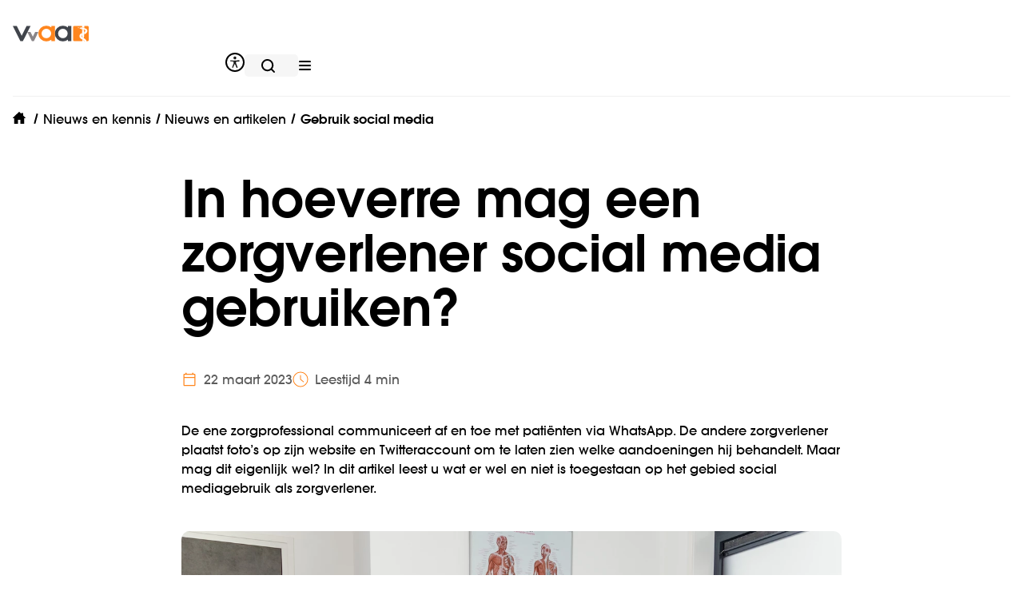

--- FILE ---
content_type: text/html; charset=utf-8
request_url: https://www.vvaa.nl/nieuws-en-kennis/nieuws-en-artikelen/gebruik-social-media
body_size: 71084
content:
<!DOCTYPE html><html lang="nl"><head><meta charSet="utf-8"/><meta name="viewport" content="width=device-width"/><title>Mag een zorgverlener social media gebruiken? | VvAA</title><meta name="description" content="Bij het gebruik van social media is het van belang om de regels omtrent het beroepsgeheim in acht te nemen. In dit artikel lees je meer over de richtlijnen."/><meta property="og:title" content="Mag een zorgverlener social media gebruiken? | VvAA"/><meta property="og:description" content="Bij het gebruik van social media is het van belang om de regels omtrent het beroepsgeheim in acht te nemen. In dit artikel lees je meer over de richtlijnen."/><meta property="og:image" content="https://media.umbraco.io/vvaa/phinek1p/in-hoeverre-mag-een-zorgverlener-social-media-gebruiken-nieuws-en-artikelen-vvaa-praktijkshoots2022-fysio-lores-26.jpg?width=768&amp;height=1024&amp;mode=crop&amp;center=0.5,0.5"/><meta property="og:image:width" content="768"/><meta property="og:image:height" content="1024"/><meta property="keywords" content="Klachten en claims,Beroepsgeheim,privacy,zorgverlener"/><meta name="addsearch-custom-field" content="searchTags=Nieuws en artikelen"/><meta name="robots" content="index,follow"/><link rel="canonical" href="https://www.vvaa.nl/nieuws-en-kennis/nieuws-en-artikelen/gebruik-social-media"/><meta name="next-head-count" content="13"/><link rel="preconnect" href="https://media.umbraco.io"/><link rel="preconnect" href="https://vvaa.containers.piwik.pro"/><link rel="preconnect" href="https://dev.visualwebsiteoptimizer.com"/><meta http-equiv="X-UA-Compatible" content="IE=edge"/><meta name="disabled-adaptations" content="watch"/><link rel="shortcut icon" href="/favicon/favicon.ico"/><link rel="icon" type="image/png" sizes="16x16" href="/favicon/favicon-16x16.png"/><link rel="icon" type="image/png" sizes="32x32" href="/favicon/favicon-32x32.png"/><link rel="icon" type="image/png" sizes="48x48" href="/favicon/favicon-48x48.png"/><link rel="manifest" href="/favicon/manifest.json"/><meta name="mobile-web-app-capable" content="yes"/><meta name="theme-color" content="#EE7203"/><meta name="application-name" content="VvAA"/><link rel="apple-touch-icon" sizes="57x57" href="/favicon/apple-touch-icon-57x57.png"/><link rel="apple-touch-icon" sizes="60x60" href="/favicon/apple-touch-icon-60x60.png"/><link rel="apple-touch-icon" sizes="72x72" href="/favicon/apple-touch-icon-72x72.png"/><link rel="apple-touch-icon" sizes="76x76" href="/favicon/apple-touch-icon-76x76.png"/><link rel="apple-touch-icon" sizes="114x114" href="/favicon/apple-touch-icon-114x114.png"/><link rel="apple-touch-icon" sizes="120x120" href="/favicon/apple-touch-icon-120x120.png"/><link rel="apple-touch-icon" sizes="144x144" href="/favicon/apple-touch-icon-144x144.png"/><link rel="apple-touch-icon" sizes="152x152" href="/favicon/apple-touch-icon-152x152.png"/><link rel="apple-touch-icon" sizes="167x167" href="/favicon/apple-touch-icon-167x167.png"/><link rel="apple-touch-icon" sizes="180x180" href="/favicon/apple-touch-icon-180x180.png"/><link rel="apple-touch-icon" sizes="1024x1024" href="/favicon/apple-touch-icon-1024x1024.png"/><meta name="apple-mobile-web-app-capable" content="yes"/><meta name="apple-mobile-web-app-status-bar-style" content="black-translucent"/><meta name="apple-mobile-web-app-title" content="VvAA"/><link rel="apple-touch-startup-image" media="(device-width: 320px) and (device-height: 568px) and (-webkit-device-pixel-ratio: 2) and (orientation: portrait)" href="/favicon/apple-touch-startup-image-640x1136.png"/><link rel="apple-touch-startup-image" media="(device-width: 375px) and (device-height: 667px) and (-webkit-device-pixel-ratio: 2) and (orientation: portrait)" href="/favicon/apple-touch-startup-image-750x1334.png"/><link rel="apple-touch-startup-image" media="(device-width: 414px) and (device-height: 896px) and (-webkit-device-pixel-ratio: 2) and (orientation: portrait)" href="/favicon/apple-touch-startup-image-828x1792.png"/><link rel="apple-touch-startup-image" media="(device-width: 375px) and (device-height: 812px) and (-webkit-device-pixel-ratio: 3) and (orientation: portrait)" href="/favicon/apple-touch-startup-image-1125x2436.png"/><link rel="apple-touch-startup-image" media="(device-width: 414px) and (device-height: 736px) and (-webkit-device-pixel-ratio: 3) and (orientation: portrait)" href="/favicon/apple-touch-startup-image-1242x2208.png"/><link rel="apple-touch-startup-image" media="(device-width: 414px) and (device-height: 896px) and (-webkit-device-pixel-ratio: 3) and (orientation: portrait)" href="/favicon/apple-touch-startup-image-1242x2688.png"/><link rel="apple-touch-startup-image" media="(device-width: 768px) and (device-height: 1024px) and (-webkit-device-pixel-ratio: 2) and (orientation: portrait)" href="/favicon/apple-touch-startup-image-1536x2048.png"/><link rel="apple-touch-startup-image" media="(device-width: 834px) and (device-height: 1112px) and (-webkit-device-pixel-ratio: 2) and (orientation: portrait)" href="/favicon/apple-touch-startup-image-1668x2224.png"/><link rel="apple-touch-startup-image" media="(device-width: 834px) and (device-height: 1194px) and (-webkit-device-pixel-ratio: 2) and (orientation: portrait)" href="/favicon/apple-touch-startup-image-1668x2388.png"/><link rel="apple-touch-startup-image" media="(device-width: 1024px) and (device-height: 1366px) and (-webkit-device-pixel-ratio: 2) and (orientation: portrait)" href="/favicon/apple-touch-startup-image-2048x2732.png"/><link rel="apple-touch-startup-image" media="(device-width: 810px) and (device-height: 1080px) and (-webkit-device-pixel-ratio: 2) and (orientation: portrait)" href="/favicon/apple-touch-startup-image-1620x2160.png"/><link rel="apple-touch-startup-image" media="(device-width: 320px) and (device-height: 568px) and (-webkit-device-pixel-ratio: 2) and (orientation: landscape)" href="/favicon/apple-touch-startup-image-1136x640.png"/><link rel="apple-touch-startup-image" media="(device-width: 375px) and (device-height: 667px) and (-webkit-device-pixel-ratio: 2) and (orientation: landscape)" href="/favicon/apple-touch-startup-image-1334x750.png"/><link rel="apple-touch-startup-image" media="(device-width: 414px) and (device-height: 896px) and (-webkit-device-pixel-ratio: 2) and (orientation: landscape)" href="/favicon/apple-touch-startup-image-1792x828.png"/><link rel="apple-touch-startup-image" media="(device-width: 375px) and (device-height: 812px) and (-webkit-device-pixel-ratio: 3) and (orientation: landscape)" href="/favicon/apple-touch-startup-image-2436x1125.png"/><link rel="apple-touch-startup-image" media="(device-width: 414px) and (device-height: 736px) and (-webkit-device-pixel-ratio: 3) and (orientation: landscape)" href="/favicon/apple-touch-startup-image-2208x1242.png"/><link rel="apple-touch-startup-image" media="(device-width: 414px) and (device-height: 896px) and (-webkit-device-pixel-ratio: 3) and (orientation: landscape)" href="/favicon/apple-touch-startup-image-2688x1242.png"/><link rel="apple-touch-startup-image" media="(device-width: 768px) and (device-height: 1024px) and (-webkit-device-pixel-ratio: 2) and (orientation: landscape)" href="/favicon/apple-touch-startup-image-2048x1536.png"/><link rel="apple-touch-startup-image" media="(device-width: 834px) and (device-height: 1112px) and (-webkit-device-pixel-ratio: 2) and (orientation: landscape)" href="/favicon/apple-touch-startup-image-2224x1668.png"/><link rel="apple-touch-startup-image" media="(device-width: 834px) and (device-height: 1194px) and (-webkit-device-pixel-ratio: 2) and (orientation: landscape)" href="/favicon/apple-touch-startup-image-2388x1668.png"/><link rel="apple-touch-startup-image" media="(device-width: 1024px) and (device-height: 1366px) and (-webkit-device-pixel-ratio: 2) and (orientation: landscape)" href="/favicon/apple-touch-startup-image-2732x2048.png"/><link rel="apple-touch-startup-image" media="(device-width: 810px) and (device-height: 1080px) and (-webkit-device-pixel-ratio: 2) and (orientation: landscape)" href="/favicon/apple-touch-startup-image-2160x1620.png"/><meta name="msapplication-TileColor" content="#fff"/><meta name="msapplication-TileImage" content="/favicon/mstile-144x144.png"/><meta name="msapplication-config" content="/favicon/browserconfig.xml"/><script>(function() {
                var host = window.location.hostname;
                var ua = window.navigator.userAgent;
                var redirect = '/unsupported';
                // test if browser is  <= IE10
                var msie = ua.indexOf('MSIE');
                if (msie > 0) {
                    window.location.href = redirect;
                }
                // test if browser is IE11
                var trident = ua.indexOf('Trident/');
                if (trident > 0) {
                  window.location.href = redirect;
                }
              })();</script><script>(function(window, document, dataLayerName, id) {
          function stgCreateCookie(a,b,c){var d="";if(c){var e=new Date;e.setTime(e.getTime()+24*c*60*60*1e3),d="; expires="+e.toUTCString()}document.cookie=a+"="+b+d+"; path=/"}
          var isStgDebug=(window.location.href.match("stg_debug")||document.cookie.match("stg_debug"))&&!window.location.href.match("stg_disable_debug");stgCreateCookie("stg_debug",isStgDebug?1:"",isStgDebug?14:-1);
          var qP=[];dataLayerName!=="dataLayer"&&qP.push("data_layer_name="+dataLayerName),isStgDebug&&qP.push("stg_debug");var qPString=qP.length>0?("?"+qP.join("&")):"";
          document.write('<script src="https://vvaa.containers.piwik.pro/'+id+'.sync.js' + qPString + '"></' + 'script>');
          })(window, document, 'dataLayer', '6bb9e417-66b2-4f59-9775-eeabef2b5ba2');</script><script>
  window.dataLayer = window.dataLayer || [];
  function dl(e){ try{ dataLayer.push(e); }catch(_){ } }
 
  function applyConsent(settings){
    var cc = (settings?.consents?.custom_consent?.status === 1);
 

    dl({
      event: cc ? 'consent_granted' : 'consent_denied',
      pp_custom_consent: cc
    });
 
    if (typeof gtag === 'function') {
      gtag('consent','update',{
        ad_storage: cc ? 'granted' : 'denied',
        ad_user_data: cc ? 'granted' : 'denied',
        ad_personalization: cc ? 'granted' : 'denied'
      });
 
      gtag('consent','update',{
        analytics_storage: cc ? 'granted' : 'denied'
      });
    }
  }
 
  (function initCMP(){
    if (!window.ppms?.cm?.api) return;
    ppms.cm.api('getComplianceSettings', applyConsent);
    try { ppms.cm.api('onConsentChanged', applyConsent); } catch(_){}
  })();
</script><script src="https://projects.elitechnology.com/jsprojects/wcc/wcc-widget.min.js" id="wcc-chat" async=""></script><script id="vwoCode" data-nscript="beforeInteractive">window._vwo_code || (function() {
var account_id=650611,
version=2.1,
settings_tolerance=2000,
hide_element='body',
hide_element_style = 'opacity:0 !important;filter:alpha(opacity=0) !important;background:none !important;transition:none !important;',
/* DO NOT EDIT BELOW THIS LINE */
f=false,w=window,d=document,v=d.querySelector('#vwoCode'),cK='_vwo_'+account_id+'_settings',cc={};try{var c=JSON.parse(localStorage.getItem('_vwo_'+account_id+'_config'));cc=c&&typeof c==='object'?c:{}}catch(e){}var stT=cc.stT==='session'?w.sessionStorage:w.localStorage;code={nonce:v&&v.nonce,use_existing_jquery:function(){return typeof use_existing_jquery!=='undefined'?use_existing_jquery:undefined},library_tolerance:function(){return typeof library_tolerance!=='undefined'?library_tolerance:undefined},settings_tolerance:function(){return cc.sT||settings_tolerance},hide_element_style:function(){return'{'+(cc.hES||hide_element_style)+'}'},hide_element:function(){if(performance.getEntriesByName('first-contentful-paint')[0]){return''}return typeof cc.hE==='string'?cc.hE:hide_element},getVersion:function(){return version},finish:function(e){if(!f){f=true;var t=d.getElementById('_vis_opt_path_hides');if(t)t.parentNode.removeChild(t);if(e)(new Image).src='https://dev.visualwebsiteoptimizer.com/ee.gif?a='+account_id+e}},finished:function(){return f},addScript:function(e){var t=d.createElement('script');t.type='text/javascript';if(e.src){t.src=e.src}else{t.text=e.text}v&&t.setAttribute('nonce',v.nonce);d.getElementsByTagName('head')[0].appendChild(t)},load:function(e,t){var n=this.getSettings(),i=d.createElement('script'),r=this;t=t||{};if(n){i.textContent=n;d.getElementsByTagName('head')[0].appendChild(i);if(!w.VWO||VWO.caE){stT.removeItem(cK);r.load(e)}}else{var o=new XMLHttpRequest;o.open('GET',e,true);o.withCredentials=!t.dSC;o.responseType=t.responseType||'text';o.onload=function(){if(t.onloadCb){return t.onloadCb(o,e)}if(o.status===200||o.status===304){w._vwo_code.addScript({text:o.responseText})}else{w._vwo_code.finish('&e=loading_failure:'+e)}};o.onerror=function(){if(t.onerrorCb){return t.onerrorCb(e)}w._vwo_code.finish('&e=loading_failure:'+e)};o.send()}},getSettings:function(){try{var e=stT.getItem(cK);if(!e){return}e=JSON.parse(e);if(Date.now()>e.e){stT.removeItem(cK);return}return e.s}catch(e){return}},init:function(){if(d.URL.indexOf('__vwo_disable__')>-1)return;var e=this.settings_tolerance();w._vwo_settings_timer=setTimeout(function(){w._vwo_code.finish();stT.removeItem(cK)},e);var t;if(this.hide_element()!=='body'){t=d.createElement('style');var n=this.hide_element(),i=n?n+this.hide_element_style():'',r=d.getElementsByTagName('head')[0];t.setAttribute('id','_vis_opt_path_hides');v&&t.setAttribute('nonce',v.nonce);t.setAttribute('type','text/css');if(t.styleSheet)t.styleSheet.cssText=i;else t.appendChild(d.createTextNode(i));r.appendChild(t)}else{t=d.getElementsByTagName('head')[0];var i=d.createElement('div');i.style.cssText='z-index: 2147483647 !important;position: fixed !important;left: 0 !important;top: 0 !important;width: 100% !important;height: 100% !important;background: white !important;display: block !important;';i.setAttribute('id','_vis_opt_path_hides');i.classList.add('_vis_hide_layer');t.parentNode.insertBefore(i,t.nextSibling)}var o=window._vis_opt_url||d.URL,s='https://dev.visualwebsiteoptimizer.com/j.php?a='+account_id+'&u='+encodeURIComponent(o)+'&vn='+version;if(w.location.search.indexOf('_vwo_xhr')!==-1){this.addScript({src:s})}else{this.load(s+'&x=true')}}};w._vwo_code=code;code.init();})();(function(){var i=window;function t(){if(i._vwo_code){var e=t.hidingStyle=document.getElementById('_vis_opt_path_hides')||t.hidingStyle;if(!i._vwo_code.finished()&&!_vwo_code.libExecuted&&(!i.VWO||!VWO.dNR)){if(!document.getElementById('_vis_opt_path_hides')){document.getElementsByTagName('head')[0].appendChild(e)}requestAnimationFrame(t)}}}t()})();
</script><link rel="preload" href="/_next/static/css/c5695d861976084a.css" as="style"/><link rel="stylesheet" href="/_next/static/css/c5695d861976084a.css" data-n-g=""/><link rel="preload" href="/_next/static/css/0c8e11f0e2895522.css" as="style"/><link rel="stylesheet" href="/_next/static/css/0c8e11f0e2895522.css" data-n-p=""/><noscript data-n-css=""></noscript><script defer="" nomodule="" src="/_next/static/chunks/polyfills-c67a75d1b6f99dc8.js"></script><script src="/_next/static/chunks/webpack-63cc8dc26223de0e.js" defer=""></script><script src="/_next/static/chunks/framework-d5719ebbbcec5741.js" defer=""></script><script src="/_next/static/chunks/main-e85bd397693037ef.js" defer=""></script><script src="/_next/static/chunks/pages/_app-549def61afebf656.js" defer=""></script><script src="/_next/static/chunks/d64684d8-4bae7283ea3371f1.js" defer=""></script><script src="/_next/static/chunks/1bfc9850-61a6fe01dd72aefd.js" defer=""></script><script src="/_next/static/chunks/118-a9a176057a41b384.js" defer=""></script><script src="/_next/static/chunks/133-714fe318251beb42.js" defer=""></script><script src="/_next/static/chunks/60-657852d90631c8be.js" defer=""></script><script src="/_next/static/chunks/424-08fc16a9b0dc0877.js" defer=""></script><script src="/_next/static/chunks/180-8fc83f117db3ed88.js" defer=""></script><script src="/_next/static/chunks/345-80e89cb3c21e9fcb.js" defer=""></script><script src="/_next/static/chunks/129-201296225951b296.js" defer=""></script><script src="/_next/static/chunks/pages/%5B...slug%5D-3880deb6ce4bd51a.js" defer=""></script><script src="/_next/static/06987a8db67442b2ebeda810644e03b77d293bdb/_buildManifest.js" defer=""></script><script src="/_next/static/06987a8db67442b2ebeda810644e03b77d293bdb/_ssgManifest.js" defer=""></script><style data-emotion-css=""></style></head><body><script id="chakra-script">!(function(){try{var a=function(c){var v="(prefers-color-scheme: dark)",h=window.matchMedia(v).matches?"dark":"light",r=c==="system"?h:c,o=document.documentElement,s=document.body,l="chakra-ui-light",d="chakra-ui-dark",i=r==="dark";return s.classList.add(i?d:l),s.classList.remove(i?l:d),o.style.colorScheme=r,o.dataset.theme=r,r},n=a,m="light",e="chakra-ui-color-mode",t=localStorage.getItem(e);t?a(t):localStorage.setItem(e,a(m))}catch(a){}})();</script><div id="__next"><style data-emotion="css-global 10qoi3k">:host,:root,[data-theme]{--chakra-ring-inset:var(--chakra-empty,/*!*/ /*!*/);--chakra-ring-offset-width:0px;--chakra-ring-offset-color:#fff;--chakra-ring-color:rgba(66, 153, 225, 0.6);--chakra-ring-offset-shadow:0 0 #0000;--chakra-ring-shadow:0 0 #0000;--chakra-space-x-reverse:0;--chakra-space-y-reverse:0;--chakra-colors-transparent:transparent;--chakra-colors-current:currentColor;--chakra-colors-black:#000000;--chakra-colors-white:#ffffff;--chakra-colors-whiteAlpha-50:rgba(255, 255, 255, 0.04);--chakra-colors-whiteAlpha-100:rgba(255, 255, 255, 0.06);--chakra-colors-whiteAlpha-200:rgba(255, 255, 255, 0.08);--chakra-colors-whiteAlpha-300:rgba(255, 255, 255, 0.16);--chakra-colors-whiteAlpha-400:rgba(255, 255, 255, 0.24);--chakra-colors-whiteAlpha-500:rgba(255, 255, 255, 0.36);--chakra-colors-whiteAlpha-600:rgba(255, 255, 255, 0.48);--chakra-colors-whiteAlpha-700:rgba(255, 255, 255, 0.64);--chakra-colors-whiteAlpha-800:rgba(255, 255, 255, 0.80);--chakra-colors-whiteAlpha-900:rgba(255, 255, 255, 0.92);--chakra-colors-blackAlpha-50:rgba(0, 0, 0, 0.04);--chakra-colors-blackAlpha-100:rgba(0, 0, 0, 0.06);--chakra-colors-blackAlpha-200:rgba(0, 0, 0, 0.08);--chakra-colors-blackAlpha-300:rgba(0, 0, 0, 0.16);--chakra-colors-blackAlpha-400:rgba(0, 0, 0, 0.24);--chakra-colors-blackAlpha-500:rgba(0, 0, 0, 0.36);--chakra-colors-blackAlpha-600:rgba(0, 0, 0, 0.48);--chakra-colors-blackAlpha-700:rgba(0, 0, 0, 0.64);--chakra-colors-blackAlpha-800:rgba(0, 0, 0, 0.80);--chakra-colors-blackAlpha-900:rgba(0, 0, 0, 0.92);--chakra-colors-gray-50:#f8fafc;--chakra-colors-gray-100:#f1f5f9;--chakra-colors-gray-150:#e0e0e0;--chakra-colors-gray-200:#e2e8f0;--chakra-colors-gray-250:#C5C5C5;--chakra-colors-gray-300:#D1D8E3;--chakra-colors-gray-400:#97a6ba;--chakra-colors-gray-500:#64748b;--chakra-colors-gray-600:#475569;--chakra-colors-gray-700:#364152;--chakra-colors-gray-800:#27303f;--chakra-colors-gray-900:#1a202e;--chakra-colors-red-50:#fff5f5;--chakra-colors-red-100:#fed7d7;--chakra-colors-red-200:#feb2b2;--chakra-colors-red-300:#fc8181;--chakra-colors-red-400:#f56565;--chakra-colors-red-500:#e53e3e;--chakra-colors-red-600:#c53030;--chakra-colors-red-700:#9b2c2c;--chakra-colors-red-800:#822727;--chakra-colors-red-900:#63171b;--chakra-colors-orange-0:#FF861E;--chakra-colors-orange-1:#FF9E4B;--chakra-colors-orange-2:#FFB678;--chakra-colors-orange-3:#FFCFA5;--chakra-colors-orange-4:#FFE2C8;--chakra-colors-orange-50:#FFFAF0;--chakra-colors-orange-100:#FEEBC8;--chakra-colors-orange-200:#FBD38D;--chakra-colors-orange-300:#F6AD55;--chakra-colors-orange-400:#ED8936;--chakra-colors-orange-500:#FF861E;--chakra-colors-orange-600:#C05621;--chakra-colors-orange-700:#9C4221;--chakra-colors-orange-800:#7B341E;--chakra-colors-orange-900:#652B19;--chakra-colors-yellow-50:#fffff0;--chakra-colors-yellow-100:#fefcbf;--chakra-colors-yellow-200:#faf089;--chakra-colors-yellow-300:#f6e05e;--chakra-colors-yellow-400:#ecc94b;--chakra-colors-yellow-500:#d69e2e;--chakra-colors-yellow-600:#b7791f;--chakra-colors-yellow-700:#975a16;--chakra-colors-yellow-800:#744210;--chakra-colors-yellow-900:#5F370E;--chakra-colors-green-50:#f0fff4;--chakra-colors-green-100:#c6f6d5;--chakra-colors-green-200:#9ae6b4;--chakra-colors-green-300:#68d391;--chakra-colors-green-400:#48bb78;--chakra-colors-green-500:#38a169;--chakra-colors-green-600:#2f855a;--chakra-colors-green-700:#276749;--chakra-colors-green-800:#22543d;--chakra-colors-green-900:#1C4532;--chakra-colors-green-1000:#E2EBC9;--chakra-colors-teal-50:#E6FFFA;--chakra-colors-teal-100:#B2F5EA;--chakra-colors-teal-200:#81E6D9;--chakra-colors-teal-300:#4FD1C5;--chakra-colors-teal-400:#38B2AC;--chakra-colors-teal-500:#319795;--chakra-colors-teal-600:#2C7A7B;--chakra-colors-teal-700:#285E61;--chakra-colors-teal-800:#234E52;--chakra-colors-teal-900:#1D4044;--chakra-colors-blue-0:#87C3DE;--chakra-colors-blue-1:#AFD7E9;--chakra-colors-blue-2:#D7EBF4;--chakra-colors-blue-3:#EBF5F9;--chakra-colors-blue-50:#ebf8ff;--chakra-colors-blue-100:#bee3f8;--chakra-colors-blue-200:#90cdf4;--chakra-colors-blue-300:#63b3ed;--chakra-colors-blue-400:#4299e1;--chakra-colors-blue-500:#3182ce;--chakra-colors-blue-600:#2b6cb0;--chakra-colors-blue-700:#2c5282;--chakra-colors-blue-800:#2a4365;--chakra-colors-blue-900:#1A365D;--chakra-colors-cyan-50:#EDFDFD;--chakra-colors-cyan-100:#C4F1F9;--chakra-colors-cyan-200:#9DECF9;--chakra-colors-cyan-300:#76E4F7;--chakra-colors-cyan-400:#0BC5EA;--chakra-colors-cyan-500:#00B5D8;--chakra-colors-cyan-600:#00A3C4;--chakra-colors-cyan-700:#0987A0;--chakra-colors-cyan-800:#086F83;--chakra-colors-cyan-900:#065666;--chakra-colors-purple-50:#faf5ff;--chakra-colors-purple-100:#e9d8fd;--chakra-colors-purple-200:#d6bcfa;--chakra-colors-purple-300:#b794f4;--chakra-colors-purple-400:#9f7aea;--chakra-colors-purple-500:#805ad5;--chakra-colors-purple-600:#6b46c1;--chakra-colors-purple-700:#553c9a;--chakra-colors-purple-800:#44337a;--chakra-colors-purple-900:#322659;--chakra-colors-pink-50:#fff5f7;--chakra-colors-pink-100:#fed7e2;--chakra-colors-pink-200:#fbb6ce;--chakra-colors-pink-300:#f687b3;--chakra-colors-pink-400:#ed64a6;--chakra-colors-pink-500:#d53f8c;--chakra-colors-pink-600:#b83280;--chakra-colors-pink-700:#97266d;--chakra-colors-pink-800:#702459;--chakra-colors-pink-900:#521B41;--chakra-colors-linkedin-50:#E8F4F9;--chakra-colors-linkedin-100:#CFEDFB;--chakra-colors-linkedin-200:#9BDAF3;--chakra-colors-linkedin-300:#68C7EC;--chakra-colors-linkedin-400:#34B3E4;--chakra-colors-linkedin-500:#00A0DC;--chakra-colors-linkedin-600:#008CC9;--chakra-colors-linkedin-700:#0077B5;--chakra-colors-linkedin-800:#005E93;--chakra-colors-linkedin-900:#004471;--chakra-colors-facebook-50:#E8F4F9;--chakra-colors-facebook-100:#D9DEE9;--chakra-colors-facebook-200:#B7C2DA;--chakra-colors-facebook-300:#6482C0;--chakra-colors-facebook-400:#4267B2;--chakra-colors-facebook-500:#385898;--chakra-colors-facebook-600:#314E89;--chakra-colors-facebook-700:#29487D;--chakra-colors-facebook-800:#223B67;--chakra-colors-facebook-900:#1E355B;--chakra-colors-messenger-50:#D0E6FF;--chakra-colors-messenger-100:#B9DAFF;--chakra-colors-messenger-200:#A2CDFF;--chakra-colors-messenger-300:#7AB8FF;--chakra-colors-messenger-400:#2E90FF;--chakra-colors-messenger-500:#0078FF;--chakra-colors-messenger-600:#0063D1;--chakra-colors-messenger-700:#0052AC;--chakra-colors-messenger-800:#003C7E;--chakra-colors-messenger-900:#002C5C;--chakra-colors-whatsapp-50:#e2f7f4;--chakra-colors-whatsapp-100:#c3f0e9;--chakra-colors-whatsapp-200:#a0e7dc;--chakra-colors-whatsapp-300:#76dccd;--chakra-colors-whatsapp-400:#43cfba;--chakra-colors-whatsapp-500:#00BFA5;--chakra-colors-whatsapp-600:#00ac92;--chakra-colors-whatsapp-700:#009780;--chakra-colors-whatsapp-800:#007d6a;--chakra-colors-whatsapp-900:#005a4c;--chakra-colors-twitter-50:#e5f4fd;--chakra-colors-twitter-100:#c8e9fb;--chakra-colors-twitter-200:#a8dcfa;--chakra-colors-twitter-300:#83cdf7;--chakra-colors-twitter-400:#57bbf5;--chakra-colors-twitter-500:#1DA1F2;--chakra-colors-twitter-600:#1a94da;--chakra-colors-twitter-700:#1681bf;--chakra-colors-twitter-800:#136b9e;--chakra-colors-twitter-900:#0d4d71;--chakra-colors-telegram-50:#e3f2f9;--chakra-colors-telegram-100:#c5e4f3;--chakra-colors-telegram-200:#a2d4ec;--chakra-colors-telegram-300:#7ac1e4;--chakra-colors-telegram-400:#47a9da;--chakra-colors-telegram-500:#0088CC;--chakra-colors-telegram-600:#007ab8;--chakra-colors-telegram-700:#006ba1;--chakra-colors-telegram-800:#005885;--chakra-colors-telegram-900:#003f5e;--chakra-colors-primary:#FF861E;--chakra-colors-secondary:#87C3DE;--chakra-colors-secondaryLight:#EBF5F9;--chakra-colors-tertiary:#F6F6F6;--chakra-colors-grey:#F6F6F6;--chakra-colors-succes:#c3d692;--chakra-colors-error:#f97373;--chakra-colors-secondaryError:#C04545;--chakra-colors-warning:#fde5e5;--chakra-colors-neutral:#E5F4FD;--chakra-colors-licensePlateYellow:#F8CC46;--chakra-colors-licensePlateBlue:#133D80;--chakra-colors-lightGray-0:#D1D8E3;--chakra-colors-lightGray-1:#e2e8f0;--chakra-colors-lightGray-2:#f1f5f9;--chakra-colors-lightGray-3:#f8fafc;--chakra-colors-lightGray-4:#dddddd;--chakra-colors-grayAlpha-400:rgba(148, 148, 148,1);--chakra-borders-none:0;--chakra-borders-1px:1px solid;--chakra-borders-2px:2px solid;--chakra-borders-4px:4px solid;--chakra-borders-8px:8px solid;--chakra-fonts-heading:ITC Avant Garde Gothic Std,"Adjusted Arial Fallback",Arial,Helvetica,-apple-system,BlinkMacSystemFont,"Segoe UI",sans-serif,"Apple Color Emoji","Segoe UI Emoji","Segoe UI Symbol";--chakra-fonts-body:ITC Avant Garde Gothic Std,"Adjusted Arial Fallback",Arial,Helvetica,-apple-system,BlinkMacSystemFont,"Segoe UI",sans-serif,"Apple Color Emoji","Segoe UI Emoji","Segoe UI Symbol";--chakra-fonts-mono:SFMono-Regular,Menlo,Monaco,Consolas,"Liberation Mono","Courier New",monospace;--chakra-fontSizes-3xs:0.45rem;--chakra-fontSizes-2xs:0.625rem;--chakra-fontSizes-xs:0.875rem;--chakra-fontSizes-sm:1rem;--chakra-fontSizes-md:1.25rem;--chakra-fontSizes-lg:1.5rem;--chakra-fontSizes-xl:1.75rem;--chakra-fontSizes-2xl:2rem;--chakra-fontSizes-3xl:2.5rem;--chakra-fontSizes-4xl:3rem;--chakra-fontSizes-5xl:4rem;--chakra-fontSizes-6xl:3.75rem;--chakra-fontSizes-7xl:4.5rem;--chakra-fontSizes-8xl:6rem;--chakra-fontSizes-9xl:8rem;--chakra-fontSizes-1xl:1.875rem;--chakra-fontSizes-2-25xl:2.25rem;--chakra-fontSizes-4-5xl:3.5rem;--chakra-fontWeights-hairline:100;--chakra-fontWeights-thin:200;--chakra-fontWeights-light:300;--chakra-fontWeights-normal:400;--chakra-fontWeights-medium:500;--chakra-fontWeights-semibold:600;--chakra-fontWeights-bold:700;--chakra-fontWeights-extrabold:800;--chakra-fontWeights-black:900;--chakra-letterSpacings-tighter:-0.05em;--chakra-letterSpacings-tight:-0.025em;--chakra-letterSpacings-normal:0;--chakra-letterSpacings-wide:0.025em;--chakra-letterSpacings-wider:0.05em;--chakra-letterSpacings-widest:0.1em;--chakra-lineHeights-3:.75rem;--chakra-lineHeights-4:1rem;--chakra-lineHeights-5:1.25rem;--chakra-lineHeights-6:1.5rem;--chakra-lineHeights-7:1.75rem;--chakra-lineHeights-8:2rem;--chakra-lineHeights-9:2.25rem;--chakra-lineHeights-10:2.5rem;--chakra-lineHeights-normal:normal;--chakra-lineHeights-none:1;--chakra-lineHeights-shorter:1.25;--chakra-lineHeights-short:1.375;--chakra-lineHeights-base:1.5;--chakra-lineHeights-tall:1.625;--chakra-lineHeights-taller:2rem;--chakra-lineHeights-heading:calc(1em + 0.25rem);--chakra-lineHeights-body:calc(1em + 0.5rem);--chakra-lineHeights-headingXxs:1.75rem;--chakra-lineHeights-headingXs:2rem;--chakra-lineHeights-headingSm:2.125rem;--chakra-lineHeights-headingMd:2.25rem;--chakra-lineHeights-headingLg:2.5rem;--chakra-lineHeights-headingXl:2.75rem;--chakra-lineHeights-heading2xl:3rem;--chakra-lineHeights-heading3xl:3.25rem;--chakra-lineHeights-heading4xl:3.5rem;--chakra-lineHeights-heading5xl:4.25rem;--chakra-radii-none:0;--chakra-radii-sm:0.125rem;--chakra-radii-base:0.5rem;--chakra-radii-md:0.375rem;--chakra-radii-lg:0.5rem;--chakra-radii-xl:0.75rem;--chakra-radii-2xl:1rem;--chakra-radii-3xl:1.5rem;--chakra-radii-full:100%;--chakra-space-0:0;--chakra-space-1:0.25rem;--chakra-space-2:0.5rem;--chakra-space-3:1rem;--chakra-space-4:1.5rem;--chakra-space-5:2rem;--chakra-space-6:2.5rem;--chakra-space-7:4rem;--chakra-space-8:5rem;--chakra-space-9:7.5rem;--chakra-space-10:10rem;--chakra-space-12:3rem;--chakra-space-14:3.5rem;--chakra-space-16:4rem;--chakra-space-20:5rem;--chakra-space-24:6rem;--chakra-space-28:7rem;--chakra-space-32:8rem;--chakra-space-36:9rem;--chakra-space-40:10rem;--chakra-space-44:11rem;--chakra-space-48:12rem;--chakra-space-52:13rem;--chakra-space-56:14rem;--chakra-space-60:15rem;--chakra-space-64:16rem;--chakra-space-72:18rem;--chakra-space-80:20rem;--chakra-space-96:24rem;--chakra-space-px:1px;--chakra-space-0-5:0.125rem;--chakra-space-1-5:0.375rem;--chakra-space-2-5:0.625rem;--chakra-space-3-5:0.875rem;--chakra-space--10:-10rem;--chakra-space--9:-7.5rem;--chakra-space--8:-5rem;--chakra-space--7:-4rem;--chakra-space--6:-2.5rem;--chakra-space--5:-2rem;--chakra-space--4:-1.5rem;--chakra-space--3:-1rem;--chakra-space--2:-0.5rem;--chakra-space--1:-0.25rem;--chakra-shadows-xs:0 0 0 1px rgba(0, 0, 0, 0.05);--chakra-shadows-sm:0 1px 2px 0 rgba(0, 0, 0, 0.05);--chakra-shadows-base:0 1px 3px 0 rgba(0, 0, 0, 0.1),0 1px 2px 0 rgba(0, 0, 0, 0.06);--chakra-shadows-md:0 4px 6px -1px rgba(0, 0, 0, 0.1),0 2px 4px -1px rgba(0, 0, 0, 0.06);--chakra-shadows-lg:0 10px 15px -3px rgba(0, 0, 0, 0.1),0 4px 6px -2px rgba(0, 0, 0, 0.05);--chakra-shadows-xl:0 20px 25px -5px rgba(0, 0, 0, 0.1),0 10px 10px -5px rgba(0, 0, 0, 0.04);--chakra-shadows-2xl:0 25px 50px -12px rgba(0, 0, 0, 0.25);--chakra-shadows-outline:0px 0px 0px 4px rgba(0, 0, 0, 0.1);--chakra-shadows-inner:inset 0 2px 4px 0 rgba(0,0,0,0.06);--chakra-shadows-none:none;--chakra-shadows-dark-lg:rgba(0, 0, 0, 0.1) 0px 0px 0px 1px,rgba(0, 0, 0, 0.2) 0px 5px 10px,rgba(0, 0, 0, 0.4) 0px 15px 40px;--chakra-shadows-small:0 0 4px rgba(0, 0, 0, .125);--chakra-shadows-large:0 0 24px rgba(0, 0, 0, .125);--chakra-sizes-1:0.25rem;--chakra-sizes-2:0.5rem;--chakra-sizes-3:0.75rem;--chakra-sizes-4:1rem;--chakra-sizes-5:1.25rem;--chakra-sizes-6:1.5rem;--chakra-sizes-7:1.75rem;--chakra-sizes-8:2rem;--chakra-sizes-9:2.25rem;--chakra-sizes-10:2.5rem;--chakra-sizes-12:3rem;--chakra-sizes-14:3.5rem;--chakra-sizes-16:4rem;--chakra-sizes-20:5rem;--chakra-sizes-24:6rem;--chakra-sizes-28:7rem;--chakra-sizes-32:8rem;--chakra-sizes-36:9rem;--chakra-sizes-40:10rem;--chakra-sizes-44:11rem;--chakra-sizes-48:12rem;--chakra-sizes-52:13rem;--chakra-sizes-56:14rem;--chakra-sizes-60:15rem;--chakra-sizes-64:16rem;--chakra-sizes-72:18rem;--chakra-sizes-80:20rem;--chakra-sizes-96:24rem;--chakra-sizes-px:1px;--chakra-sizes-0-5:0.125rem;--chakra-sizes-1-5:0.375rem;--chakra-sizes-2-5:0.625rem;--chakra-sizes-3-5:0.875rem;--chakra-sizes-max:max-content;--chakra-sizes-min:min-content;--chakra-sizes-full:100%;--chakra-sizes-3xs:14rem;--chakra-sizes-2xs:16rem;--chakra-sizes-xs:20rem;--chakra-sizes-sm:24rem;--chakra-sizes-md:28rem;--chakra-sizes-lg:32rem;--chakra-sizes-xl:36rem;--chakra-sizes-2xl:42rem;--chakra-sizes-3xl:48rem;--chakra-sizes-4xl:56rem;--chakra-sizes-5xl:64rem;--chakra-sizes-6xl:72rem;--chakra-sizes-7xl:80rem;--chakra-sizes-8xl:90rem;--chakra-sizes-prose:60ch;--chakra-sizes-container-sm:640px;--chakra-sizes-container-md:768px;--chakra-sizes-container-lg:1024px;--chakra-sizes-container-xl:1280px;--chakra-zIndices-hide:-1;--chakra-zIndices-auto:auto;--chakra-zIndices-base:0;--chakra-zIndices-docked:10;--chakra-zIndices-dropdown:1000;--chakra-zIndices-sticky:1100;--chakra-zIndices-banner:1200;--chakra-zIndices-overlay:1300;--chakra-zIndices-modal:1400;--chakra-zIndices-popover:1500;--chakra-zIndices-skipLink:1600;--chakra-zIndices-toast:1700;--chakra-zIndices-tooltip:1800;--chakra-transition-property-common:background-color,border-color,color,fill,stroke,opacity,box-shadow,transform;--chakra-transition-property-colors:background-color,border-color,color,fill,stroke;--chakra-transition-property-dimensions:width,height;--chakra-transition-property-position:left,right,top,bottom;--chakra-transition-property-background:background-color,background-image,background-position;--chakra-transition-easing-ease-in:cubic-bezier(0.4, 0, 1, 1);--chakra-transition-easing-ease-out:cubic-bezier(0, 0, 0.2, 1);--chakra-transition-easing-ease-in-out:cubic-bezier(0.4, 0, 0.2, 1);--chakra-transition-duration-ultra-fast:50ms;--chakra-transition-duration-faster:100ms;--chakra-transition-duration-fast:150ms;--chakra-transition-duration-normal:200ms;--chakra-transition-duration-slow:300ms;--chakra-transition-duration-slower:400ms;--chakra-transition-duration-ultra-slow:500ms;--chakra-blur-none:0;--chakra-blur-sm:4px;--chakra-blur-base:8px;--chakra-blur-md:12px;--chakra-blur-lg:16px;--chakra-blur-xl:24px;--chakra-blur-2xl:40px;--chakra-blur-3xl:64px;}.chakra-ui-light :host:not([data-theme]),.chakra-ui-light :root:not([data-theme]),.chakra-ui-light [data-theme]:not([data-theme]),[data-theme=light] :host:not([data-theme]),[data-theme=light] :root:not([data-theme]),[data-theme=light] [data-theme]:not([data-theme]),:host[data-theme=light],:root[data-theme=light],[data-theme][data-theme=light]{--chakra-colors-chakra-body-text:var(--chakra-colors-gray-800);--chakra-colors-chakra-body-bg:var(--chakra-colors-white);--chakra-colors-chakra-border-color:var(--chakra-colors-gray-200);--chakra-colors-chakra-placeholder-color:var(--chakra-colors-gray-500);}.chakra-ui-dark :host:not([data-theme]),.chakra-ui-dark :root:not([data-theme]),.chakra-ui-dark [data-theme]:not([data-theme]),[data-theme=dark] :host:not([data-theme]),[data-theme=dark] :root:not([data-theme]),[data-theme=dark] [data-theme]:not([data-theme]),:host[data-theme=dark],:root[data-theme=dark],[data-theme][data-theme=dark]{--chakra-colors-chakra-body-text:var(--chakra-colors-whiteAlpha-900);--chakra-colors-chakra-body-bg:var(--chakra-colors-gray-800);--chakra-colors-chakra-border-color:var(--chakra-colors-whiteAlpha-300);--chakra-colors-chakra-placeholder-color:var(--chakra-colors-whiteAlpha-400);}</style><style data-emotion="css-global 1trp09g">html{line-height:1.5;-webkit-text-size-adjust:100%;font-family:system-ui,sans-serif;-webkit-font-smoothing:antialiased;text-rendering:optimizeLegibility;-moz-osx-font-smoothing:grayscale;touch-action:manipulation;}body{position:relative;min-height:100%;font-feature-settings:'kern';}*,*::before,*::after{border-width:0;border-style:solid;box-sizing:border-box;}main{display:block;}hr{border-top-width:1px;box-sizing:content-box;height:0;overflow:visible;}pre,code,kbd,samp{font-family:SFMono-Regular,Menlo,Monaco,Consolas,monospace;font-size:1em;}a{background-color:transparent;color:inherit;-webkit-text-decoration:inherit;text-decoration:inherit;}abbr[title]{border-bottom:none;-webkit-text-decoration:underline;text-decoration:underline;-webkit-text-decoration:underline dotted;-webkit-text-decoration:underline dotted;text-decoration:underline dotted;}b,strong{font-weight:bold;}small{font-size:80%;}sub,sup{font-size:75%;line-height:0;position:relative;vertical-align:baseline;}sub{bottom:-0.25em;}sup{top:-0.5em;}img{border-style:none;}button,input,optgroup,select,textarea{font-family:inherit;font-size:100%;line-height:1.15;margin:0;}button,input{overflow:visible;}button,select{text-transform:none;}button::-moz-focus-inner,[type="button"]::-moz-focus-inner,[type="reset"]::-moz-focus-inner,[type="submit"]::-moz-focus-inner{border-style:none;padding:0;}fieldset{padding:0.35em 0.75em 0.625em;}legend{box-sizing:border-box;color:inherit;display:table;max-width:100%;padding:0;white-space:normal;}progress{vertical-align:baseline;}textarea{overflow:auto;}[type="checkbox"],[type="radio"]{box-sizing:border-box;padding:0;}[type="number"]::-webkit-inner-spin-button,[type="number"]::-webkit-outer-spin-button{-webkit-appearance:none!important;}input[type="number"]{-moz-appearance:textfield;}[type="search"]{-webkit-appearance:textfield;outline-offset:-2px;}[type="search"]::-webkit-search-decoration{-webkit-appearance:none!important;}::-webkit-file-upload-button{-webkit-appearance:button;font:inherit;}details{display:block;}summary{display:-webkit-box;display:-webkit-list-item;display:-ms-list-itembox;display:list-item;}template{display:none;}[hidden]{display:none!important;}body,blockquote,dl,dd,h1,h2,h3,h4,h5,h6,hr,figure,p,pre{margin:0;}button{background:transparent;padding:0;}fieldset{margin:0;padding:0;}ol,ul{margin:0;padding:0;}textarea{resize:vertical;}button,[role="button"]{cursor:pointer;}button::-moz-focus-inner{border:0!important;}table{border-collapse:collapse;}h1,h2,h3,h4,h5,h6{font-size:inherit;font-weight:inherit;}button,input,optgroup,select,textarea{padding:0;line-height:inherit;color:inherit;}img,svg,video,canvas,audio,iframe,embed,object{display:block;}img,video{max-width:100%;height:auto;}[data-js-focus-visible] :focus:not([data-focus-visible-added]):not([data-focus-visible-disabled]){outline:none;box-shadow:none;}select::-ms-expand{display:none;}:root{--chakra-vh:100vh;}@supports (height: -webkit-fill-available){:root{--chakra-vh:-webkit-fill-available;}}@supports (height: -moz-fill-available){:root{--chakra-vh:-moz-fill-available;}}@supports (height: 100lvh){:root{--chakra-vh:100lvh;}}</style><style data-emotion="css-global 15syc1u">body{font-family:var(--chakra-fonts-body);color:var(--chakra-colors-black);background:var(--chakra-colors-chakra-body-bg);transition-property:background-color;transition-duration:var(--chakra-transition-duration-normal);line-height:1.8;font-display:swap;-webkit-font-smoothing:antialiased;-moz-osx-font-smoothing:grayscale;min-width:320px;}body *:focus-visible{outline-color:var(--chakra-colors-black);outline-offset:2px;outline-style:auto;}*::-webkit-input-placeholder{color:var(--chakra-colors-chakra-placeholder-color);}*::-moz-placeholder{color:var(--chakra-colors-chakra-placeholder-color);}*:-ms-input-placeholder{color:var(--chakra-colors-chakra-placeholder-color);}*::placeholder{color:var(--chakra-colors-chakra-placeholder-color);}*,*::before,::after{border-color:var(--chakra-colors-chakra-border-color);word-wrap:break-word;}*{box-sizing:border-box;}:root{--reach-dialog:1;}#__next{display:-webkit-box;display:-webkit-flex;display:-ms-flexbox;display:flex;-webkit-flex:1;-ms-flex:1;flex:1;-webkit-flex-direction:column;-ms-flex-direction:column;flex-direction:column;min-height:100vh;}html{scroll-padding-top:10rem;}.is-safari *:focus-visible{outline:2px solid transparent;outline-offset:2px;box-shadow:0 0 0 3px black;border-radius:inherit;-webkit-appearance:none;}.is-safari a:focus-visible{display:inline-block;box-shadow:0 0 0 2px black;border-radius:2px;}a{color:inherit;-webkit-text-decoration:none;text-decoration:none;}h1{font-family:ITC Avant Garde Gothic Std,"Adjusted Arial Fallback",Arial,Helvetica,-apple-system,BlinkMacSystemFont,"Segoe UI",sans-serif,"Apple Color Emoji","Segoe UI Emoji","Segoe UI Symbol";font-weight:600;line-height:2.75rem;font-size:2.25rem;}@media screen and (min-width: 23em){h1{font-size:2.5rem;}}@media screen and (min-width: 40em){h1{line-height:3.25rem;font-size:3.5rem;}}@media screen and (min-width: 64em){h1{line-height:4.25rem;}}@media screen and (min-width: 80em){h1{font-size:4rem;}}h2{font-family:ITC Avant Garde Gothic Std,"Adjusted Arial Fallback",Arial,Helvetica,-apple-system,BlinkMacSystemFont,"Segoe UI",sans-serif,"Apple Color Emoji","Segoe UI Emoji","Segoe UI Symbol";font-weight:600;line-height:2.5rem;font-size:1.5rem;}@media screen and (min-width: 23em){h2{font-size:1.75rem;}}@media screen and (min-width: 40em){h2{line-height:3rem;font-size:2.5rem;}}@media screen and (min-width: 64em){h2{line-height:3.5rem;font-size:3rem;}}h3{font-family:ITC Avant Garde Gothic Std,"Adjusted Arial Fallback",Arial,Helvetica,-apple-system,BlinkMacSystemFont,"Segoe UI",sans-serif,"Apple Color Emoji","Segoe UI Emoji","Segoe UI Symbol";font-weight:600;line-height:2rem;font-size:1rem;}@media screen and (min-width: 23em){h3{font-size:1.25rem;}}@media screen and (min-width: 40em){h3{line-height:2.125rem;}}@media screen and (min-width: 64em){h3{line-height:2.25rem;font-size:1.5rem;}}h4{font-family:ITC Avant Garde Gothic Std,"Adjusted Arial Fallback",Arial,Helvetica,-apple-system,BlinkMacSystemFont,"Segoe UI",sans-serif,"Apple Color Emoji","Segoe UI Emoji","Segoe UI Symbol";font-weight:600;line-height:1.75rem;font-size:1.25rem;}@media screen and (min-width: 23em){h4{font-size:1.375rem;}}@media screen and (min-width: 64em){h4{font-size:1.5rem;}}h5{font-family:ITC Avant Garde Gothic Std,"Adjusted Arial Fallback",Arial,Helvetica,-apple-system,BlinkMacSystemFont,"Segoe UI",sans-serif,"Apple Color Emoji","Segoe UI Emoji","Segoe UI Symbol";font-weight:600;line-height:2.5rem;font-size:1.5rem;}@media screen and (min-width: 23em){h5{font-size:1.75rem;}}@media screen and (min-width: 40em){h5{line-height:3rem;font-size:2.5rem;}}@media screen and (min-width: 64em){h5{line-height:3.5rem;font-size:3rem;}}h6{font-family:ITC Avant Garde Gothic Std,"Adjusted Arial Fallback",Arial,Helvetica,-apple-system,BlinkMacSystemFont,"Segoe UI",sans-serif,"Apple Color Emoji","Segoe UI Emoji","Segoe UI Symbol";font-weight:600;line-height:2.5rem;font-size:1.5rem;}@media screen and (min-width: 23em){h6{font-size:1.75rem;}}@media screen and (min-width: 40em){h6{line-height:3rem;font-size:2.5rem;}}@media screen and (min-width: 64em){h6{line-height:3.5rem;font-size:3rem;}}p{font-family:ITC Avant Garde Gothic Std,"Adjusted Arial Fallback",Arial,Helvetica,-apple-system,BlinkMacSystemFont,"Segoe UI",sans-serif,"Apple Color Emoji","Segoe UI Emoji","Segoe UI Symbol";font-weight:400;line-height:150%;font-size:1rem;}</style><style data-emotion="css 15ipu1x">.css-15ipu1x{position:-webkit-sticky;position:sticky;top:var(--chakra-space-0);background-color:var(--chakra-colors-white);-webkit-transition:-webkit-transform 200ms ease-out;transition:transform 200ms ease-out;-webkit-transform:translateY(0px);-moz-transform:translateY(0px);-ms-transform:translateY(0px);transform:translateY(0px);z-index:100;}</style><header class="css-15ipu1x"><div class="css-0"><style data-emotion="css 1lqua4b">.css-1lqua4b{-webkit-margin-start:auto;margin-inline-start:auto;-webkit-margin-end:auto;margin-inline-end:auto;-webkit-padding-start:var(--chakra-space-3);padding-inline-start:var(--chakra-space-3);-webkit-padding-end:var(--chakra-space-3);padding-inline-end:var(--chakra-space-3);width:100%;max-width:1440px;}</style><div class="css-1lqua4b"><style data-emotion="css 1fq32g6">.css-1fq32g6{display:-webkit-box;display:-webkit-flex;display:-ms-flexbox;display:flex;-webkit-flex-direction:row;-ms-flex-direction:row;flex-direction:row;-webkit-align-items:center;-webkit-box-align:center;-ms-flex-align:center;align-items:center;border-bottom:1px solid;border-color:var(--chakra-colors-blackAlpha-100);width:100%;padding-top:var(--chakra-space-4);padding-bottom:var(--chakra-space-4);}@media screen and (min-width: 80em){.css-1fq32g6{-webkit-flex-direction:column;-ms-flex-direction:column;flex-direction:column;-webkit-align-items:flex-start;-webkit-box-align:flex-start;-ms-flex-align:flex-start;align-items:flex-start;padding-top:var(--chakra-space-0);padding-bottom:var(--chakra-space-0);}}</style><div class="css-1fq32g6"><style data-emotion="css y8fle9">.css-y8fle9{display:-webkit-box;display:-webkit-flex;display:-ms-flexbox;display:flex;-webkit-align-items:center;-webkit-box-align:center;-ms-flex-align:center;align-items:center;width:100%;}@media screen and (min-width: 80em){.css-y8fle9{padding-top:var(--chakra-space-5);}}</style><div class="css-y8fle9"><style data-emotion="css 1uqqf2r">.css-1uqqf2r{width:95px;height:20px;display:inline-block;line-height:1em;-webkit-flex-shrink:0;-ms-flex-negative:0;flex-shrink:0;color:currentColor;cursor:pointer;}</style><style data-emotion="css 14hh4vx">.css-14hh4vx{width:95px;height:20px;display:inline-block;line-height:1em;-webkit-flex-shrink:0;-ms-flex-negative:0;flex-shrink:0;color:currentColor;cursor:pointer;}</style><svg xmlns="http://www.w3.org/2000/svg" data-name="Layer 1" viewBox="0 0 95 19.63" focusable="false" class="chakra-icon css-14hh4vx" aria-label="Logo VvAA" role="img" href="/"><path fill="#40444b" d="M68.9.33v1.78A10.23 10.23 0 0062.66 0a9.94 9.94 0 00-10.08 9.81 10 10 0 0010.08 9.82 10.23 10.23 0 006.24-2.11v1.78h4.47V.33zm-6.24 15.32a5.91 5.91 0 01-6-5.84 6 6 0 0112 0 5.91 5.91 0 01-6 5.84z"></path><path fill="#ff861e" d="M48.24.33v1.78A10.18 10.18 0 0042 0a9.94 9.94 0 00-10.07 9.81A9.94 9.94 0 0042 19.63a10.18 10.18 0 006.24-2.11v1.78h4.47V.33zM42 15.65a5.91 5.91 0 01-6-5.84 6 6 0 0112 0 5.92 5.92 0 01-6 5.84z"></path><path fill="#8a8689" d="M18.08 7.73h4l3 6 3-6h4L26.53 19l-.16.3H23.9z"></path><path fill="#40444b" d="M12.71 19.27L22.22.34h-5L11.11 12.5 5 .34H0l9.51 18.94h3.17z"></path><path fill="#ff861e" d="M86 2.93a.93.93 0 00.22.08.19.19 0 010-.12.19.19 0 01.11-.18.33.33 0 00-.33.22zm.54-.04a.18.18 0 01-.11.17 5.51 5.51 0 00.61.06 1.87 1.87 0 00-.57-.37.17.17 0 01.07.14z"></path><path fill="#ff861e" d="M86.33 2.82a.07.07 0 000 .14.08.08 0 00.07-.07.07.07 0 00-.07-.07z"></path><path fill="#ff861e" d="M93.71.33h-4.25l-.06 2.43a1.88 1.88 0 01-.68-.4 2.28 2.28 0 00-1.58-.6 4.38 4.38 0 00-.51 0V.32H76.8a1.27 1.27 0 00-1.28 1.24V18a1.28 1.28 0 001.28 1.25h10.25V17.7a12.42 12.42 0 012 1.15v.4h.66a1.14 1.14 0 00-.28-.38 10.93 10.93 0 00-2.55-1.53 6.39 6.39 0 01-3.13-2.77 3.53 3.53 0 01-.36-1.55 3.65 3.65 0 01.15-1A4.06 4.06 0 0185 10a14.74 14.74 0 011.32-.86l.26-.12.08 3.31a1.39 1.39 0 00-.48.52.59.59 0 000 .23 2.47 2.47 0 00.08.46c.15.55 1 1.11 1.9 1.66a12.25 12.25 0 013.12 2.19 3.28 3.28 0 01.85 1.89h1.65A1.27 1.27 0 0095 18.05V1.57A1.29 1.29 0 0093.71.33zm-4.62 15.18c-.3-.18-.6-.33-.87-.51a7.8 7.8 0 01-1.29-.88l-.22-9.28a3 3 0 00.94.17h.29a5.6 5.6 0 01.68 0 4 4 0 01.74.07zm3.83-7.41a6 6 0 01-3.1 2.6l-.27.14-.1.05.07-3a3 3 0 00.48-.21 1.9 1.9 0 00.8-1.48 1.28 1.28 0 00-.53-1 2.69 2.69 0 00-1.67-.44 6.2 6.2 0 00-.71 0h-.25A6.54 6.54 0 0185.31 4a8.1 8.1 0 00-1-.29c-.24-.07-.3-.13-.29-.16 0-.1 0-.11.1-.17a.43.43 0 00.17-.18A7 7 0 0183 3a3.34 3.34 0 00-.87-.14 1.68 1.68 0 00-.45.06l-.35.12a.11.11 0 01-.12 0 .05.05 0 010-.08s.27-.19.41-.26a1.38 1.38 0 01.2-.08h-.46c-.31 0-.77.06-.78.06a.09.09 0 01-.1-.06.07.07 0 01.07-.07l.57-.13a3.18 3.18 0 01.59-.07h.44a4.48 4.48 0 011.31.32 3.52 3.52 0 00.88.24 1.31 1.31 0 00-.06-.23.35.35 0 010-.13c0-.07 0-.1.11-.15A8.91 8.91 0 0186 2.14 5.69 5.69 0 0187.12 2a2 2 0 011.41.52 2.37 2.37 0 001.18.57c2.74.59 3.66 2 3.67 3.33a3.25 3.25 0 01-.46 1.68z"></path></svg><style data-emotion="css 79elbk">.css-79elbk{position:relative;}</style><div class="css-79elbk"><style data-emotion="css sia3pg">.css-sia3pg{position:absolute;left:-10000px;top:auto;width:1px;height:1px;overflow:hidden;border-radius:var(--chakra-radii-sm);border:2px solid;border-color:var(--chakra-colors-black);background:var(--chakra-colors-primary);-webkit-padding-start:var(--chakra-space-3);padding-inline-start:var(--chakra-space-3);-webkit-padding-end:var(--chakra-space-3);padding-inline-end:var(--chakra-space-3);padding-top:var(--chakra-space-2);padding-bottom:var(--chakra-space-2);font-size:var(--chakra-fontSizes-sm);font-weight:600;-webkit-text-decoration:none;text-decoration:none;white-space:nowrap;z-index:1000;}.css-sia3pg:hover,.css-sia3pg[data-hover]{background-color:var(--chakra-colors-orange-1);}.css-sia3pg:focus,.css-sia3pg[data-focus]{outline-offset:2px;position:absolute;left:16px;top:-24px;width:auto;height:auto;overflow:visible;}</style><a href="#main" class="css-sia3pg">Ga direct naar: Inhoud</a><a href="#nav" class="css-sia3pg">Ga direct naar: Menu</a></div></div><style data-emotion="css z7mtfw">.css-z7mtfw{display:-webkit-box;display:-webkit-flex;display:-ms-flexbox;display:flex;-webkit-box-pack:justify;-webkit-justify-content:space-between;justify-content:space-between;width:100%;}</style><div class="css-z7mtfw"><style data-emotion="css b8tqce">.css-b8tqce{display:-webkit-box;display:-webkit-flex;display:-ms-flexbox;display:flex;-webkit-box-pack:end;-ms-flex-pack:end;-webkit-justify-content:flex-end;justify-content:flex-end;margin-left:auto;-webkit-flex:0 1 30%;-ms-flex:0 1 30%;flex:0 1 30%;margin-top:auto;margin-bottom:auto;gap:var(--chakra-space-1);}@media screen and (min-width: 23em){.css-b8tqce{gap:var(--chakra-space-2);}}@media screen and (min-width: 52em){.css-b8tqce{gap:var(--chakra-space-3);}}@media screen and (min-width: 80em){.css-b8tqce{padding-top:var(--chakra-space-3);padding-bottom:var(--chakra-space-4);margin-left:var(--chakra-space-0);}}</style><div class="css-b8tqce"><style data-emotion="css 6ueuf6">.css-6ueuf6{display:block;-webkit-appearance:none;-moz-appearance:none;-ms-appearance:none;appearance:none;-webkit-align-items:center;-webkit-box-align:center;-ms-flex-align:center;align-items:center;-webkit-box-pack:center;-ms-flex-pack:center;-webkit-justify-content:center;justify-content:center;-webkit-user-select:none;-moz-user-select:none;-ms-user-select:none;user-select:none;position:relative;white-space:nowrap;vertical-align:middle;outline:2px solid transparent;outline-offset:2px;line-height:1;border-radius:var(--chakra-radii-md);font-weight:var(--chakra-fontWeights-bold);transition-property:background-color,border-color,color,fill,stroke,opacity,box-shadow,transform;transition-duration:.15s;text-align:left;-webkit-flex-shrink:0;-ms-flex-negative:0;flex-shrink:0;cursor:pointer;transition-timing-function:cubic-bezier(.4,0,.2,1);padding-top:var(--chakra-space--1);padding-bottom:var(--chakra-space-0);-webkit-padding-start:var(--chakra-space-0);padding-inline-start:var(--chakra-space-0);-webkit-padding-end:var(--chakra-space-0);padding-inline-end:var(--chakra-space-0);background-color:var(--chakra-colors-transparent);border:var(--chakra-borders-none);-webkit-align-self:center;-ms-flex-item-align:center;align-self:center;padding-left:var(--chakra-space-3);padding-right:var(--chakra-space-2);}.css-6ueuf6:focus-visible,.css-6ueuf6[data-focus-visible]{box-shadow:var(--chakra-shadows-outline);}.css-6ueuf6[disabled],.css-6ueuf6[aria-disabled=true],.css-6ueuf6[data-disabled]{opacity:0.4;cursor:not-allowed;box-shadow:var(--chakra-shadows-none);}.css-6ueuf6:hover[disabled],.css-6ueuf6[data-hover][disabled],.css-6ueuf6:hover[aria-disabled=true],.css-6ueuf6[data-hover][aria-disabled=true],.css-6ueuf6:hover[data-disabled],.css-6ueuf6[data-hover][data-disabled]{background:initial;}.css-6ueuf6:focus,.css-6ueuf6[data-focus]{outline-color:var(--chakra-colors-black);box-shadow:var(--chakra-shadows-none);}.css-6ueuf6:focus{outline:2px solid transparent;outline-offset:2px;}.css-6ueuf6:focus-visible{outline:2px solid black;outline-offset:2px;box-shadow:var(--chakra-shadows-none);as:button;}@media (pointer: fine){.has--keyboard-focus .css-6ueuf6:focus{box-shadow:var(--chakra-shadows-none);as:button;}}@media (hover: hover){.css-6ueuf6:hover{background:var(--chakra-colors-transparent);}}.css-6ueuf6:disabled{background:var(--chakra-colors-gray-300);color:var(--chakra-colors-gray-800);}.css-6ueuf6:hover[disabled]{background:var(--chakra-colors-gray-300);color:var(--chakra-colors-gray-800);}@media screen and (min-width: 52em){.css-6ueuf6{padding-right:var(--chakra-space-0);margin-top:-2px;}}@media screen and (min-width: 80em){.css-6ueuf6{-webkit-align-self:flex-start;-ms-flex-item-align:flex-start;align-self:flex-start;}}</style><button type="button" class="chakra-button css-6ueuf6" id="eyeAble_customToolOpenerID"><canvas aria-hidden="true" class="ink" height="0" width="0" style="border-radius:inherit;height:100%;left:0;position:absolute;top:0;width:100%"></canvas><style data-emotion="css d1twnv">.css-d1twnv{line-height:1.35;-webkit-transform:translateY(2px);-moz-transform:translateY(2px);-ms-transform:translateY(2px);transform:translateY(2px);}</style><span class="css-d1twnv"><style data-emotion="css 1jwjbs6">.css-1jwjbs6{border:2px solid black;border-radius:20px;}</style><style data-emotion="css 91cmhd">.css-91cmhd{fill:var(--chakra-colors-black);border:2px solid black;border-radius:20px;}</style><svg xmlns="http://www.w3.org/2000/svg" xmlns:xlink="http://www.w3.org/1999/xlink" data-name="Ebene 1" preserveAspectRatio="none" viewBox="0 0 389.9 389.6" class="css-91cmhd" width="24" height="24" role="img"><defs><linearGradient id="eyeAble_svg__a" x1="253.85" x2="253.85" y1="403.59" y2="820.38" gradientTransform="translate(0 -339.89)" gradientUnits="userSpaceOnUse"><stop offset="0" stop-color="#4f4f4e"></stop><stop offset="0.26" stop-color="#313130"></stop><stop offset="0.55" stop-color="#161616"></stop><stop offset="0.8" stop-color="#060606"></stop><stop offset="1"></stop></linearGradient><linearGradient id="eyeAble_svg__b" x1="214.9" x2="286.3" y1="353.49" y2="353.49" gradientTransform="scale(1 -1) rotate(-80.8 -43.072 103.2)" xlink:href="#eyeAble_svg__a"></linearGradient><linearGradient id="eyeAble_svg__c" x1="135.26" x2="365.84" y1="203.49" y2="203.49" gradientTransform="matrix(1 0 0 -1 0 499.89)" xlink:href="#eyeAble_svg__a"></linearGradient></defs><circle cx="250.6" cy="146.4" r="35.7" fill="url(#eyeAble_svg__b)" transform="rotate(-80.78 186.569 151.888)"></circle><path fill="url(#eyeAble_svg__c)" d="M350.6 203.6l-75 6.7c-2.8.2-5.5.4-8.3.4h-33.4a76.87 76.87 0 01-8.3-.4l-75-6.7a14.24 14.24 0 00-2.2 28.4l60.6 5.5a14.25 14.25 0 0113 14.2v16.4a33.8 33.8 0 01-2.5 13l-34.5 88a14.3 14.3 0 0026.1 11.7l33-80.1a7 7 0 0113-.1l33 80.1a14.3 14.3 0 1026.1-11.7l-34.5-87.9a36.61 36.61 0 01-2.5-13v-16.4a14.18 14.18 0 0113-14.2l60.6-5.5a14.24 14.24 0 00-2.2-28.4z" transform="translate(-59.2 -58.6)"></path></svg></span></button> <style data-emotion="css 144ygko">.css-144ygko{display:-webkit-inline-box;display:-webkit-inline-flex;display:-ms-inline-flexbox;display:inline-flex;-webkit-appearance:none;-moz-appearance:none;-ms-appearance:none;appearance:none;-webkit-align-items:center;-webkit-box-align:center;-ms-flex-align:center;align-items:center;-webkit-box-pack:center;-ms-flex-pack:center;-webkit-justify-content:center;justify-content:center;-webkit-user-select:none;-moz-user-select:none;-ms-user-select:none;user-select:none;position:relative;white-space:nowrap;vertical-align:middle;outline:2px solid transparent;outline-offset:2px;line-height:1;border-radius:5px;font-weight:var(--chakra-fontWeights-bold);transition-property:background-color,border-color,color,fill,stroke,opacity,box-shadow,transform;transition-duration:.15s;text-align:left;-webkit-flex-shrink:0;-ms-flex-negative:0;flex-shrink:0;cursor:pointer;transition-timing-function:cubic-bezier(.4,0,.2,1);padding-top:var(--chakra-space-1);padding-bottom:var(--chakra-space-1);-webkit-padding-start:var(--chakra-space-2);padding-inline-start:var(--chakra-space-2);-webkit-padding-end:var(--chakra-space-2);padding-inline-end:var(--chakra-space-2);border:1px solid;border-color:var(--chakra-colors-transparent);background:var(--chakra-colors-tertiary);color:var(--chakra-colors-black);}.css-144ygko:focus-visible,.css-144ygko[data-focus-visible]{box-shadow:var(--chakra-shadows-outline);}.css-144ygko[disabled],.css-144ygko[aria-disabled=true],.css-144ygko[data-disabled]{opacity:0.4;cursor:not-allowed;box-shadow:var(--chakra-shadows-none);}.css-144ygko:hover[disabled],.css-144ygko[data-hover][disabled],.css-144ygko:hover[aria-disabled=true],.css-144ygko[data-hover][aria-disabled=true],.css-144ygko:hover[data-disabled],.css-144ygko[data-hover][data-disabled]{background:initial;}.css-144ygko:focus,.css-144ygko[data-focus]{outline-color:var(--chakra-colors-black);box-shadow:var(--chakra-shadows-none);}.css-144ygko:focus{outline:2px solid transparent;outline-offset:2px;}.css-144ygko:focus-visible{outline:2px solid black;outline-offset:2px;box-shadow:var(--chakra-shadows-none);as:button;background:var(--chakra-colors-lightGray-4);}@media (pointer: fine){.has--keyboard-focus .css-144ygko:focus{box-shadow:var(--chakra-shadows-none);as:button;background:var(--chakra-colors-lightGray-4);}}@media (hover: hover){.css-144ygko:hover{background:var(--chakra-colors-lightGray-4);}}.css-144ygko:active{background:var(--chakra-colors-gray-250);}.css-144ygko:disabled{background:var(--chakra-colors-tertiary);color:var(--chakra-colors-gray-300);}.css-144ygko:hover[disabled]{background:var(--chakra-colors-tertiary);color:var(--chakra-colors-gray-300);}@media screen and (min-width: 52em){.css-144ygko{-webkit-padding-start:var(--chakra-space-2);padding-inline-start:var(--chakra-space-2);-webkit-padding-end:var(--chakra-space-2);padding-inline-end:var(--chakra-space-2);}}@media screen and (min-width: 80em){.css-144ygko{-webkit-padding-start:20px;padding-inline-start:20px;-webkit-padding-end:20px;padding-inline-end:20px;}}</style><button type="button" class="chakra-button css-144ygko" aria-controls="search-flyout" aria-expanded="false" aria-haspopup="dialog"><style data-emotion="css 1wh2kri">.css-1wh2kri{display:-webkit-inline-box;display:-webkit-inline-flex;display:-ms-inline-flexbox;display:inline-flex;-webkit-align-self:center;-ms-flex-item-align:center;align-self:center;-webkit-flex-shrink:0;-ms-flex-negative:0;flex-shrink:0;-webkit-margin-end:0.5rem;margin-inline-end:0.5rem;}</style><span class="chakra-button__icon css-1wh2kri"><style data-emotion="css 7a90f7">.css-7a90f7{margin-left:var(--chakra-space-1);}@media screen and (min-width: 80em){.css-7a90f7{margin-left:var(--chakra-space-0);}}</style><svg xmlns="http://www.w3.org/2000/svg" width="17" height="17" overflow="visible" aria-label="Zoeken" aria-hidden="true" focusable="false" class="css-7a90f7" role="img"><path d="M16.7 15.3l-3.1-3.1c1-1.3 1.6-2.9 1.6-4.6 0-4.2-3.4-7.6-7.6-7.6C3.4 0 0 3.4 0 7.6s3.4 7.6 7.6 7.6c1.7 0 3.3-.6 4.6-1.6l3.1 3.1c.2.2.5.3.7.3s.5-.1.7-.3c.4-.4.4-1 0-1.4zM2 7.6C2 4.5 4.5 2 7.6 2c3.1 0 5.6 2.5 5.6 5.6s-2.5 5.6-5.6 5.6C4.5 13.1 2 10.6 2 7.6z"></path></svg></span><canvas aria-hidden="true" class="ink" height="0" width="0" style="border-radius:inherit;height:100%;left:0;position:absolute;top:0;width:100%"></canvas><span class="css-d1twnv"><style data-emotion="css f8n5zr">.css-f8n5zr{border:0px;clip:rect(0px, 0px, 0px, 0px);height:1px;width:1px;margin:-1px;padding:0px;overflow:hidden;white-space:nowrap;position:absolute;}</style><span class="css-f8n5zr">Zoeken</span></span></button><style data-emotion="css k008qs">.css-k008qs{display:-webkit-box;display:-webkit-flex;display:-ms-flexbox;display:flex;}</style><div class="css-k008qs"><div id="nav" class="css-0"><style data-emotion="css 54334f">.css-54334f{display:-webkit-inline-box;display:-webkit-inline-flex;display:-ms-inline-flexbox;display:inline-flex;-webkit-appearance:none;-moz-appearance:none;-ms-appearance:none;appearance:none;-webkit-align-items:center;-webkit-box-align:center;-ms-flex-align:center;align-items:center;-webkit-box-pack:center;-ms-flex-pack:center;-webkit-justify-content:center;justify-content:center;-webkit-user-select:none;-moz-user-select:none;-ms-user-select:none;user-select:none;position:relative;white-space:nowrap;vertical-align:middle;outline:2px solid transparent;outline-offset:2px;line-height:1;border-radius:5px;font-weight:var(--chakra-fontWeights-bold);transition-property:background-color,border-color,color,fill,stroke,opacity,box-shadow,transform;transition-duration:.15s;text-align:left;-webkit-flex-shrink:0;-ms-flex-negative:0;flex-shrink:0;cursor:pointer;transition-timing-function:cubic-bezier(.4,0,.2,1);padding-top:var(--chakra-space-2-5);padding-bottom:var(--chakra-space-2-5);-webkit-padding-start:var(--chakra-space-3-5);padding-inline-start:var(--chakra-space-3-5);-webkit-padding-end:var(--chakra-space-3-5);padding-inline-end:var(--chakra-space-3-5);border:1px solid;border-color:var(--chakra-colors-transparent);background:var(--chakra-colors-tertiary);color:var(--chakra-colors-black);padding:var(--chakra-space-3);}.css-54334f:focus-visible,.css-54334f[data-focus-visible]{box-shadow:var(--chakra-shadows-outline);}.css-54334f[disabled],.css-54334f[aria-disabled=true],.css-54334f[data-disabled]{opacity:0.4;cursor:not-allowed;box-shadow:var(--chakra-shadows-none);}.css-54334f:hover[disabled],.css-54334f[data-hover][disabled],.css-54334f:hover[aria-disabled=true],.css-54334f[data-hover][aria-disabled=true],.css-54334f:hover[data-disabled],.css-54334f[data-hover][data-disabled]{background:initial;}.css-54334f:focus,.css-54334f[data-focus]{outline-color:var(--chakra-colors-black);box-shadow:var(--chakra-shadows-none);}.css-54334f:focus{outline:2px solid transparent;outline-offset:2px;}.css-54334f:focus-visible{outline:2px solid black;outline-offset:2px;box-shadow:var(--chakra-shadows-none);as:button;background:var(--chakra-colors-lightGray-4);}@media (pointer: fine){.has--keyboard-focus .css-54334f:focus{box-shadow:var(--chakra-shadows-none);as:button;background:var(--chakra-colors-lightGray-4);}}@media (hover: hover){.css-54334f:hover{background:var(--chakra-colors-lightGray-4);}}.css-54334f:active{background:var(--chakra-colors-gray-250);}.css-54334f:disabled{background:var(--chakra-colors-tertiary);color:var(--chakra-colors-gray-300);}.css-54334f:hover[disabled]{background:var(--chakra-colors-tertiary);color:var(--chakra-colors-gray-300);}@media screen and (min-width: 23em){.css-54334f{padding-top:var(--chakra-space-3);padding-bottom:var(--chakra-space-3);-webkit-padding-start:20px;padding-inline-start:20px;-webkit-padding-end:20px;padding-inline-end:20px;}}@media screen and (min-width: 80em){.css-54334f{padding:var(--chakra-space-0);}}</style><button type="button" class="chakra-button css-54334f" role="button" aria-controls="navigation-drawer" aria-expanded="false" aria-haspopup="dialog"><style data-emotion="css 1lxwpc9">.css-1lxwpc9{display:-webkit-inline-box;display:-webkit-inline-flex;display:-ms-inline-flexbox;display:inline-flex;-webkit-align-self:center;-ms-flex-item-align:center;align-self:center;-webkit-flex-shrink:0;-ms-flex-negative:0;flex-shrink:0;-webkit-margin-end:var(--chakra-space-0);margin-inline-end:var(--chakra-space-0);}</style><span class="chakra-button__icon css-1lxwpc9"><svg xmlns="http://www.w3.org/2000/svg" width="15.8" height="12" overflow="visible" aria-label="Uitklappen" aria-hidden="true" focusable="false" class="css-0" role="img"><path d="M14.8 5H1c-.6 0-1 .4-1 1s.4 1 1 1h13.8c.6 0 1-.4 1-1s-.5-1-1-1zM1 2h13.8c.6 0 1-.4 1-1s-.4-1-1-1H1C.4 0 0 .4 0 1s.4 1 1 1zm13.8 8H1c-.6 0-1 .4-1 1s.4 1 1 1h13.8c.6 0 1-.4 1-1s-.5-1-1-1z"></path></svg></span><canvas aria-hidden="true" class="ink" height="0" width="0" style="border-radius:inherit;height:100%;left:0;position:absolute;top:0;width:100%"></canvas><span class="css-d1twnv"><span class="css-f8n5zr">Open navigatie</span></span></button></div></div></div></div></div></div><style data-emotion="css sfapcu">.css-sfapcu{position:absolute;top:100%;left:var(--chakra-space-0);width:100%;}</style><div class="css-sfapcu"></div></div></header><style data-emotion="css 1unhfas">.css-1unhfas{-webkit-margin-start:auto;margin-inline-start:auto;-webkit-margin-end:auto;margin-inline-end:auto;-webkit-padding-start:var(--chakra-space-3);padding-inline-start:var(--chakra-space-3);-webkit-padding-end:var(--chakra-space-3);padding-inline-end:var(--chakra-space-3);width:100%;max-width:1440px;padding-top:var(--chakra-space-3);padding-bottom:var(--chakra-space-3);}</style><div class="css-1unhfas"><nav aria-label="Breadcrumb" class="css-0"><style data-emotion="css 155za0w">.css-155za0w{list-style-type:none;}</style><ol itemscope="" itemType="https://schema.org/BreadcrumbList" class="css-155za0w"><style data-emotion="css 6n7j50">.css-6n7j50{display:inline;}</style><li itemProp="itemListElement" itemscope="" itemType="https://schema.org/ListItem" class="css-6n7j50"><style data-emotion="css 1usjw7u">.css-1usjw7u{transition-property:var(--chakra-transition-property-common);transition-duration:var(--chakra-transition-duration-fast);transition-timing-function:var(--chakra-transition-easing-ease-out);cursor:pointer;-webkit-text-decoration:none;text-decoration:none;outline:2px solid transparent;outline-offset:2px;color:var(--chakra-colors-black);display:-webkit-inline-box;display:-webkit-inline-flex;display:-ms-inline-flexbox;display:inline-flex;border-radius:4px;}.css-1usjw7u:hover,.css-1usjw7u[data-hover]{opacity:50%;}.css-1usjw7u:focus-visible,.css-1usjw7u[data-focus-visible]{box-shadow:var(--chakra-shadows-outline);}.css-1usjw7u:focus,.css-1usjw7u[data-focus]{outline:2px solid transparent;outline-offset:2px;box-shadow:0px 0px 0px 4px rgba(0, 0, 0, 0.1);}</style><a class="chakra-link css-1usjw7u" itemProp="item" href="/"><style data-emotion="css azx95j">.css-azx95j{display:-webkit-box;display:-webkit-flex;display:-ms-flexbox;display:flex;-webkit-align-items:center;-webkit-box-align:center;-ms-flex-align:center;align-items:center;height:100%;}</style><span class="css-azx95j"><style data-emotion="css 1oeu3fd">.css-1oeu3fd{display:inline;margin-right:var(--chakra-space-1);}</style><svg xmlns="http://www.w3.org/2000/svg" width="16" height="15" fill="none" viewBox="0 0 16 15" aria-label="Terug naar homepage" class="css-1oeu3fd" role="img"><path fill="#000" d="M15.918 7.471l-1.054-1-1.677-1.609-.286-.273V1.753a.333.333 0 00-.327-.333h-1.636a.336.336 0 00-.335.333v.62l-.435-.416L8.59.439 8.227.092a.336.336 0 00-.462 0c-.255.247-.512.5-.766.736-.61.588-1.224 1.167-1.834 1.763L2.942 4.727 1.026 6.562c-.309.295-.629.585-.929.89l-.012.012a.333.333 0 00.23.556h1.363v5.786c0 .283-.009.567 0 .849v.011a.333.333 0 00.327.334h4.207a.336.336 0 00.336-.334V9.958h2.896v4.708a.333.333 0 00.327.334h4.24a.336.336 0 00.327-.334V8.02h1.364a.293.293 0 00.213-.092.412.412 0 00.064-.098V7.8a.314.314 0 00-.06-.329z"></path></svg><style data-emotion="css f8n5zr">.css-f8n5zr{border:0px;clip:rect(0px, 0px, 0px, 0px);height:1px;width:1px;margin:-1px;padding:0px;overflow:hidden;white-space:nowrap;position:absolute;}</style><span itemProp="name" class="css-f8n5zr">home<!-- --> <meta itemProp="position" content="1"/></span></span></a></li><style data-emotion="css 1a7ojcq">.css-1a7ojcq{display:inline;}.css-1a7ojcq::before{content:"";border-right:0.1em solid black;-webkit-transform:rotate(15deg);-moz-transform:rotate(15deg);-ms-transform:rotate(15deg);transform:rotate(15deg);-webkit-margin-start:var(--chakra-space-2);margin-inline-start:var(--chakra-space-2);-webkit-margin-end:var(--chakra-space-2);margin-inline-end:var(--chakra-space-2);height:0.8em;display:inline-block;}.css-1a7ojcq:last-of-type{font-weight:600;}</style><li itemProp="itemListElement" itemscope="" itemType="https://schema.org/ListItem" class="css-1a7ojcq"><a class="chakra-link css-1usjw7u" itemProp="item" href="/nieuws-en-kennis"><span class="css-azx95j"><span itemProp="name" class="css-0"><style data-emotion="css 1qba299">.css-1qba299{font-size:var(--chakra-fontSizes-xs);}@media screen and (min-width: 40em){.css-1qba299{font-size:inherit;}}</style><span class="css-1qba299">Nieuws en kennis</span><meta itemProp="position" content="1"/></span></span></a></li><li itemProp="itemListElement" itemscope="" itemType="https://schema.org/ListItem" class="css-1a7ojcq"><a class="chakra-link css-1usjw7u" itemProp="item" href="/nieuws-en-kennis/nieuws-en-artikelen"><span class="css-azx95j"><span itemProp="name" class="css-0"><span class="css-1qba299">Nieuws en artikelen</span><meta itemProp="position" content="2"/></span></span></a></li><li itemProp="itemListElement" itemscope="" itemType="https://schema.org/ListItem" aria-current="page" class="css-1a7ojcq"><a class="chakra-link css-1usjw7u" itemProp="item" href="/nieuws-en-kennis/nieuws-en-artikelen/gebruik-social-media"><span class="css-azx95j"><span itemProp="name" class="css-0"><span class="css-1qba299">Gebruik social media</span><meta itemProp="position" content="3"/></span></span></a></li></ol></nav></div><style data-emotion="css wiydbf">.css-wiydbf{display:-webkit-box;display:-webkit-flex;display:-ms-flexbox;display:flex;-webkit-flex-direction:column;-ms-flex-direction:column;flex-direction:column;-webkit-flex:1 0 auto;-ms-flex:1 0 auto;flex:1 0 auto;width:100%;}</style><main id="main" class="css-wiydbf"><style data-emotion="css 1lqua4b">.css-1lqua4b{-webkit-margin-start:auto;margin-inline-start:auto;-webkit-margin-end:auto;margin-inline-end:auto;-webkit-padding-start:var(--chakra-space-3);padding-inline-start:var(--chakra-space-3);-webkit-padding-end:var(--chakra-space-3);padding-inline-end:var(--chakra-space-3);width:100%;max-width:1440px;}</style><div class="css-1lqua4b"><style data-emotion="css-global 10qoi3k">:host,:root,[data-theme]{--chakra-ring-inset:var(--chakra-empty,/*!*/ /*!*/);--chakra-ring-offset-width:0px;--chakra-ring-offset-color:#fff;--chakra-ring-color:rgba(66, 153, 225, 0.6);--chakra-ring-offset-shadow:0 0 #0000;--chakra-ring-shadow:0 0 #0000;--chakra-space-x-reverse:0;--chakra-space-y-reverse:0;--chakra-colors-transparent:transparent;--chakra-colors-current:currentColor;--chakra-colors-black:#000000;--chakra-colors-white:#ffffff;--chakra-colors-whiteAlpha-50:rgba(255, 255, 255, 0.04);--chakra-colors-whiteAlpha-100:rgba(255, 255, 255, 0.06);--chakra-colors-whiteAlpha-200:rgba(255, 255, 255, 0.08);--chakra-colors-whiteAlpha-300:rgba(255, 255, 255, 0.16);--chakra-colors-whiteAlpha-400:rgba(255, 255, 255, 0.24);--chakra-colors-whiteAlpha-500:rgba(255, 255, 255, 0.36);--chakra-colors-whiteAlpha-600:rgba(255, 255, 255, 0.48);--chakra-colors-whiteAlpha-700:rgba(255, 255, 255, 0.64);--chakra-colors-whiteAlpha-800:rgba(255, 255, 255, 0.80);--chakra-colors-whiteAlpha-900:rgba(255, 255, 255, 0.92);--chakra-colors-blackAlpha-50:rgba(0, 0, 0, 0.04);--chakra-colors-blackAlpha-100:rgba(0, 0, 0, 0.06);--chakra-colors-blackAlpha-200:rgba(0, 0, 0, 0.08);--chakra-colors-blackAlpha-300:rgba(0, 0, 0, 0.16);--chakra-colors-blackAlpha-400:rgba(0, 0, 0, 0.24);--chakra-colors-blackAlpha-500:rgba(0, 0, 0, 0.36);--chakra-colors-blackAlpha-600:rgba(0, 0, 0, 0.48);--chakra-colors-blackAlpha-700:rgba(0, 0, 0, 0.64);--chakra-colors-blackAlpha-800:rgba(0, 0, 0, 0.80);--chakra-colors-blackAlpha-900:rgba(0, 0, 0, 0.92);--chakra-colors-gray-50:#f8fafc;--chakra-colors-gray-100:#f1f5f9;--chakra-colors-gray-150:#e0e0e0;--chakra-colors-gray-200:#e2e8f0;--chakra-colors-gray-250:#C5C5C5;--chakra-colors-gray-300:#D1D8E3;--chakra-colors-gray-400:#97a6ba;--chakra-colors-gray-500:#64748b;--chakra-colors-gray-600:#475569;--chakra-colors-gray-700:#364152;--chakra-colors-gray-800:#27303f;--chakra-colors-gray-900:#1a202e;--chakra-colors-red-50:#fff5f5;--chakra-colors-red-100:#fed7d7;--chakra-colors-red-200:#feb2b2;--chakra-colors-red-300:#fc8181;--chakra-colors-red-400:#f56565;--chakra-colors-red-500:#e53e3e;--chakra-colors-red-600:#c53030;--chakra-colors-red-700:#9b2c2c;--chakra-colors-red-800:#822727;--chakra-colors-red-900:#63171b;--chakra-colors-orange-0:#FF861E;--chakra-colors-orange-1:#FF9E4B;--chakra-colors-orange-2:#FFB678;--chakra-colors-orange-3:#FFCFA5;--chakra-colors-orange-4:#FFE2C8;--chakra-colors-orange-50:#FFFAF0;--chakra-colors-orange-100:#FEEBC8;--chakra-colors-orange-200:#FBD38D;--chakra-colors-orange-300:#F6AD55;--chakra-colors-orange-400:#ED8936;--chakra-colors-orange-500:#FF861E;--chakra-colors-orange-600:#C05621;--chakra-colors-orange-700:#9C4221;--chakra-colors-orange-800:#7B341E;--chakra-colors-orange-900:#652B19;--chakra-colors-yellow-50:#fffff0;--chakra-colors-yellow-100:#fefcbf;--chakra-colors-yellow-200:#faf089;--chakra-colors-yellow-300:#f6e05e;--chakra-colors-yellow-400:#ecc94b;--chakra-colors-yellow-500:#d69e2e;--chakra-colors-yellow-600:#b7791f;--chakra-colors-yellow-700:#975a16;--chakra-colors-yellow-800:#744210;--chakra-colors-yellow-900:#5F370E;--chakra-colors-green-50:#f0fff4;--chakra-colors-green-100:#c6f6d5;--chakra-colors-green-200:#9ae6b4;--chakra-colors-green-300:#68d391;--chakra-colors-green-400:#48bb78;--chakra-colors-green-500:#38a169;--chakra-colors-green-600:#2f855a;--chakra-colors-green-700:#276749;--chakra-colors-green-800:#22543d;--chakra-colors-green-900:#1C4532;--chakra-colors-green-1000:#E2EBC9;--chakra-colors-teal-50:#E6FFFA;--chakra-colors-teal-100:#B2F5EA;--chakra-colors-teal-200:#81E6D9;--chakra-colors-teal-300:#4FD1C5;--chakra-colors-teal-400:#38B2AC;--chakra-colors-teal-500:#319795;--chakra-colors-teal-600:#2C7A7B;--chakra-colors-teal-700:#285E61;--chakra-colors-teal-800:#234E52;--chakra-colors-teal-900:#1D4044;--chakra-colors-blue-0:#87C3DE;--chakra-colors-blue-1:#AFD7E9;--chakra-colors-blue-2:#D7EBF4;--chakra-colors-blue-3:#EBF5F9;--chakra-colors-blue-50:#ebf8ff;--chakra-colors-blue-100:#bee3f8;--chakra-colors-blue-200:#90cdf4;--chakra-colors-blue-300:#63b3ed;--chakra-colors-blue-400:#4299e1;--chakra-colors-blue-500:#3182ce;--chakra-colors-blue-600:#2b6cb0;--chakra-colors-blue-700:#2c5282;--chakra-colors-blue-800:#2a4365;--chakra-colors-blue-900:#1A365D;--chakra-colors-cyan-50:#EDFDFD;--chakra-colors-cyan-100:#C4F1F9;--chakra-colors-cyan-200:#9DECF9;--chakra-colors-cyan-300:#76E4F7;--chakra-colors-cyan-400:#0BC5EA;--chakra-colors-cyan-500:#00B5D8;--chakra-colors-cyan-600:#00A3C4;--chakra-colors-cyan-700:#0987A0;--chakra-colors-cyan-800:#086F83;--chakra-colors-cyan-900:#065666;--chakra-colors-purple-50:#faf5ff;--chakra-colors-purple-100:#e9d8fd;--chakra-colors-purple-200:#d6bcfa;--chakra-colors-purple-300:#b794f4;--chakra-colors-purple-400:#9f7aea;--chakra-colors-purple-500:#805ad5;--chakra-colors-purple-600:#6b46c1;--chakra-colors-purple-700:#553c9a;--chakra-colors-purple-800:#44337a;--chakra-colors-purple-900:#322659;--chakra-colors-pink-50:#fff5f7;--chakra-colors-pink-100:#fed7e2;--chakra-colors-pink-200:#fbb6ce;--chakra-colors-pink-300:#f687b3;--chakra-colors-pink-400:#ed64a6;--chakra-colors-pink-500:#d53f8c;--chakra-colors-pink-600:#b83280;--chakra-colors-pink-700:#97266d;--chakra-colors-pink-800:#702459;--chakra-colors-pink-900:#521B41;--chakra-colors-linkedin-50:#E8F4F9;--chakra-colors-linkedin-100:#CFEDFB;--chakra-colors-linkedin-200:#9BDAF3;--chakra-colors-linkedin-300:#68C7EC;--chakra-colors-linkedin-400:#34B3E4;--chakra-colors-linkedin-500:#00A0DC;--chakra-colors-linkedin-600:#008CC9;--chakra-colors-linkedin-700:#0077B5;--chakra-colors-linkedin-800:#005E93;--chakra-colors-linkedin-900:#004471;--chakra-colors-facebook-50:#E8F4F9;--chakra-colors-facebook-100:#D9DEE9;--chakra-colors-facebook-200:#B7C2DA;--chakra-colors-facebook-300:#6482C0;--chakra-colors-facebook-400:#4267B2;--chakra-colors-facebook-500:#385898;--chakra-colors-facebook-600:#314E89;--chakra-colors-facebook-700:#29487D;--chakra-colors-facebook-800:#223B67;--chakra-colors-facebook-900:#1E355B;--chakra-colors-messenger-50:#D0E6FF;--chakra-colors-messenger-100:#B9DAFF;--chakra-colors-messenger-200:#A2CDFF;--chakra-colors-messenger-300:#7AB8FF;--chakra-colors-messenger-400:#2E90FF;--chakra-colors-messenger-500:#0078FF;--chakra-colors-messenger-600:#0063D1;--chakra-colors-messenger-700:#0052AC;--chakra-colors-messenger-800:#003C7E;--chakra-colors-messenger-900:#002C5C;--chakra-colors-whatsapp-50:#e2f7f4;--chakra-colors-whatsapp-100:#c3f0e9;--chakra-colors-whatsapp-200:#a0e7dc;--chakra-colors-whatsapp-300:#76dccd;--chakra-colors-whatsapp-400:#43cfba;--chakra-colors-whatsapp-500:#00BFA5;--chakra-colors-whatsapp-600:#00ac92;--chakra-colors-whatsapp-700:#009780;--chakra-colors-whatsapp-800:#007d6a;--chakra-colors-whatsapp-900:#005a4c;--chakra-colors-twitter-50:#e5f4fd;--chakra-colors-twitter-100:#c8e9fb;--chakra-colors-twitter-200:#a8dcfa;--chakra-colors-twitter-300:#83cdf7;--chakra-colors-twitter-400:#57bbf5;--chakra-colors-twitter-500:#1DA1F2;--chakra-colors-twitter-600:#1a94da;--chakra-colors-twitter-700:#1681bf;--chakra-colors-twitter-800:#136b9e;--chakra-colors-twitter-900:#0d4d71;--chakra-colors-telegram-50:#e3f2f9;--chakra-colors-telegram-100:#c5e4f3;--chakra-colors-telegram-200:#a2d4ec;--chakra-colors-telegram-300:#7ac1e4;--chakra-colors-telegram-400:#47a9da;--chakra-colors-telegram-500:#0088CC;--chakra-colors-telegram-600:#007ab8;--chakra-colors-telegram-700:#006ba1;--chakra-colors-telegram-800:#005885;--chakra-colors-telegram-900:#003f5e;--chakra-colors-primary:#FF861E;--chakra-colors-secondary:#87C3DE;--chakra-colors-secondaryLight:#EBF5F9;--chakra-colors-tertiary:#F6F6F6;--chakra-colors-grey:#F6F6F6;--chakra-colors-succes:#c3d692;--chakra-colors-error:#f97373;--chakra-colors-secondaryError:#C04545;--chakra-colors-warning:#fde5e5;--chakra-colors-neutral:#E5F4FD;--chakra-colors-licensePlateYellow:#F8CC46;--chakra-colors-licensePlateBlue:#133D80;--chakra-colors-lightGray-0:#D1D8E3;--chakra-colors-lightGray-1:#e2e8f0;--chakra-colors-lightGray-2:#f1f5f9;--chakra-colors-lightGray-3:#f8fafc;--chakra-colors-lightGray-4:#dddddd;--chakra-colors-grayAlpha-400:rgba(148, 148, 148,1);--chakra-borders-none:0;--chakra-borders-1px:1px solid;--chakra-borders-2px:2px solid;--chakra-borders-4px:4px solid;--chakra-borders-8px:8px solid;--chakra-fonts-heading:ITC Avant Garde Gothic Std,"Adjusted Arial Fallback",Arial,Helvetica,-apple-system,BlinkMacSystemFont,"Segoe UI",sans-serif,"Apple Color Emoji","Segoe UI Emoji","Segoe UI Symbol";--chakra-fonts-body:ITC Avant Garde Gothic Std,"Adjusted Arial Fallback",Arial,Helvetica,-apple-system,BlinkMacSystemFont,"Segoe UI",sans-serif,"Apple Color Emoji","Segoe UI Emoji","Segoe UI Symbol";--chakra-fonts-mono:SFMono-Regular,Menlo,Monaco,Consolas,"Liberation Mono","Courier New",monospace;--chakra-fontSizes-3xs:0.45rem;--chakra-fontSizes-2xs:0.625rem;--chakra-fontSizes-xs:0.875rem;--chakra-fontSizes-sm:1rem;--chakra-fontSizes-md:1.25rem;--chakra-fontSizes-lg:1.5rem;--chakra-fontSizes-xl:1.75rem;--chakra-fontSizes-2xl:2rem;--chakra-fontSizes-3xl:2.5rem;--chakra-fontSizes-4xl:3rem;--chakra-fontSizes-5xl:4rem;--chakra-fontSizes-6xl:3.75rem;--chakra-fontSizes-7xl:4.5rem;--chakra-fontSizes-8xl:6rem;--chakra-fontSizes-9xl:8rem;--chakra-fontSizes-1xl:1.875rem;--chakra-fontSizes-2-25xl:2.25rem;--chakra-fontSizes-4-5xl:3.5rem;--chakra-fontWeights-hairline:100;--chakra-fontWeights-thin:200;--chakra-fontWeights-light:300;--chakra-fontWeights-normal:400;--chakra-fontWeights-medium:500;--chakra-fontWeights-semibold:600;--chakra-fontWeights-bold:700;--chakra-fontWeights-extrabold:800;--chakra-fontWeights-black:900;--chakra-letterSpacings-tighter:-0.05em;--chakra-letterSpacings-tight:-0.025em;--chakra-letterSpacings-normal:0;--chakra-letterSpacings-wide:0.025em;--chakra-letterSpacings-wider:0.05em;--chakra-letterSpacings-widest:0.1em;--chakra-lineHeights-3:.75rem;--chakra-lineHeights-4:1rem;--chakra-lineHeights-5:1.25rem;--chakra-lineHeights-6:1.5rem;--chakra-lineHeights-7:1.75rem;--chakra-lineHeights-8:2rem;--chakra-lineHeights-9:2.25rem;--chakra-lineHeights-10:2.5rem;--chakra-lineHeights-normal:normal;--chakra-lineHeights-none:1;--chakra-lineHeights-shorter:1.25;--chakra-lineHeights-short:1.375;--chakra-lineHeights-base:1.5;--chakra-lineHeights-tall:1.625;--chakra-lineHeights-taller:2rem;--chakra-lineHeights-heading:calc(1em + 0.25rem);--chakra-lineHeights-body:calc(1em + 0.5rem);--chakra-lineHeights-headingXxs:1.75rem;--chakra-lineHeights-headingXs:2rem;--chakra-lineHeights-headingSm:2.125rem;--chakra-lineHeights-headingMd:2.25rem;--chakra-lineHeights-headingLg:2.5rem;--chakra-lineHeights-headingXl:2.75rem;--chakra-lineHeights-heading2xl:3rem;--chakra-lineHeights-heading3xl:3.25rem;--chakra-lineHeights-heading4xl:3.5rem;--chakra-lineHeights-heading5xl:4.25rem;--chakra-radii-none:0;--chakra-radii-sm:0.125rem;--chakra-radii-base:0.5rem;--chakra-radii-md:0.375rem;--chakra-radii-lg:0.5rem;--chakra-radii-xl:0.75rem;--chakra-radii-2xl:1rem;--chakra-radii-3xl:1.5rem;--chakra-radii-full:100%;--chakra-space-0:0;--chakra-space-1:0.25rem;--chakra-space-2:0.5rem;--chakra-space-3:1rem;--chakra-space-4:1.5rem;--chakra-space-5:2rem;--chakra-space-6:2.5rem;--chakra-space-7:4rem;--chakra-space-8:5rem;--chakra-space-9:7.5rem;--chakra-space-10:10rem;--chakra-space-12:3rem;--chakra-space-14:3.5rem;--chakra-space-16:4rem;--chakra-space-20:5rem;--chakra-space-24:6rem;--chakra-space-28:7rem;--chakra-space-32:8rem;--chakra-space-36:9rem;--chakra-space-40:10rem;--chakra-space-44:11rem;--chakra-space-48:12rem;--chakra-space-52:13rem;--chakra-space-56:14rem;--chakra-space-60:15rem;--chakra-space-64:16rem;--chakra-space-72:18rem;--chakra-space-80:20rem;--chakra-space-96:24rem;--chakra-space-px:1px;--chakra-space-0-5:0.125rem;--chakra-space-1-5:0.375rem;--chakra-space-2-5:0.625rem;--chakra-space-3-5:0.875rem;--chakra-space--10:-10rem;--chakra-space--9:-7.5rem;--chakra-space--8:-5rem;--chakra-space--7:-4rem;--chakra-space--6:-2.5rem;--chakra-space--5:-2rem;--chakra-space--4:-1.5rem;--chakra-space--3:-1rem;--chakra-space--2:-0.5rem;--chakra-space--1:-0.25rem;--chakra-shadows-xs:0 0 0 1px rgba(0, 0, 0, 0.05);--chakra-shadows-sm:0 1px 2px 0 rgba(0, 0, 0, 0.05);--chakra-shadows-base:0 1px 3px 0 rgba(0, 0, 0, 0.1),0 1px 2px 0 rgba(0, 0, 0, 0.06);--chakra-shadows-md:0 4px 6px -1px rgba(0, 0, 0, 0.1),0 2px 4px -1px rgba(0, 0, 0, 0.06);--chakra-shadows-lg:0 10px 15px -3px rgba(0, 0, 0, 0.1),0 4px 6px -2px rgba(0, 0, 0, 0.05);--chakra-shadows-xl:0 20px 25px -5px rgba(0, 0, 0, 0.1),0 10px 10px -5px rgba(0, 0, 0, 0.04);--chakra-shadows-2xl:0 25px 50px -12px rgba(0, 0, 0, 0.25);--chakra-shadows-outline:0px 0px 0px 4px rgba(0, 0, 0, 0.1);--chakra-shadows-inner:inset 0 2px 4px 0 rgba(0,0,0,0.06);--chakra-shadows-none:none;--chakra-shadows-dark-lg:rgba(0, 0, 0, 0.1) 0px 0px 0px 1px,rgba(0, 0, 0, 0.2) 0px 5px 10px,rgba(0, 0, 0, 0.4) 0px 15px 40px;--chakra-shadows-small:0 0 4px rgba(0, 0, 0, .125);--chakra-shadows-large:0 0 24px rgba(0, 0, 0, .125);--chakra-sizes-1:0.25rem;--chakra-sizes-2:0.5rem;--chakra-sizes-3:0.75rem;--chakra-sizes-4:1rem;--chakra-sizes-5:1.25rem;--chakra-sizes-6:1.5rem;--chakra-sizes-7:1.75rem;--chakra-sizes-8:2rem;--chakra-sizes-9:2.25rem;--chakra-sizes-10:2.5rem;--chakra-sizes-12:3rem;--chakra-sizes-14:3.5rem;--chakra-sizes-16:4rem;--chakra-sizes-20:5rem;--chakra-sizes-24:6rem;--chakra-sizes-28:7rem;--chakra-sizes-32:8rem;--chakra-sizes-36:9rem;--chakra-sizes-40:10rem;--chakra-sizes-44:11rem;--chakra-sizes-48:12rem;--chakra-sizes-52:13rem;--chakra-sizes-56:14rem;--chakra-sizes-60:15rem;--chakra-sizes-64:16rem;--chakra-sizes-72:18rem;--chakra-sizes-80:20rem;--chakra-sizes-96:24rem;--chakra-sizes-px:1px;--chakra-sizes-0-5:0.125rem;--chakra-sizes-1-5:0.375rem;--chakra-sizes-2-5:0.625rem;--chakra-sizes-3-5:0.875rem;--chakra-sizes-max:max-content;--chakra-sizes-min:min-content;--chakra-sizes-full:100%;--chakra-sizes-3xs:14rem;--chakra-sizes-2xs:16rem;--chakra-sizes-xs:20rem;--chakra-sizes-sm:24rem;--chakra-sizes-md:28rem;--chakra-sizes-lg:32rem;--chakra-sizes-xl:36rem;--chakra-sizes-2xl:42rem;--chakra-sizes-3xl:48rem;--chakra-sizes-4xl:56rem;--chakra-sizes-5xl:64rem;--chakra-sizes-6xl:72rem;--chakra-sizes-7xl:80rem;--chakra-sizes-8xl:90rem;--chakra-sizes-prose:60ch;--chakra-sizes-container-sm:640px;--chakra-sizes-container-md:768px;--chakra-sizes-container-lg:1024px;--chakra-sizes-container-xl:1280px;--chakra-zIndices-hide:-1;--chakra-zIndices-auto:auto;--chakra-zIndices-base:0;--chakra-zIndices-docked:10;--chakra-zIndices-dropdown:1000;--chakra-zIndices-sticky:1100;--chakra-zIndices-banner:1200;--chakra-zIndices-overlay:1300;--chakra-zIndices-modal:1400;--chakra-zIndices-popover:1500;--chakra-zIndices-skipLink:1600;--chakra-zIndices-toast:1700;--chakra-zIndices-tooltip:1800;--chakra-transition-property-common:background-color,border-color,color,fill,stroke,opacity,box-shadow,transform;--chakra-transition-property-colors:background-color,border-color,color,fill,stroke;--chakra-transition-property-dimensions:width,height;--chakra-transition-property-position:left,right,top,bottom;--chakra-transition-property-background:background-color,background-image,background-position;--chakra-transition-easing-ease-in:cubic-bezier(0.4, 0, 1, 1);--chakra-transition-easing-ease-out:cubic-bezier(0, 0, 0.2, 1);--chakra-transition-easing-ease-in-out:cubic-bezier(0.4, 0, 0.2, 1);--chakra-transition-duration-ultra-fast:50ms;--chakra-transition-duration-faster:100ms;--chakra-transition-duration-fast:150ms;--chakra-transition-duration-normal:200ms;--chakra-transition-duration-slow:300ms;--chakra-transition-duration-slower:400ms;--chakra-transition-duration-ultra-slow:500ms;--chakra-blur-none:0;--chakra-blur-sm:4px;--chakra-blur-base:8px;--chakra-blur-md:12px;--chakra-blur-lg:16px;--chakra-blur-xl:24px;--chakra-blur-2xl:40px;--chakra-blur-3xl:64px;}.chakra-ui-light :host:not([data-theme]),.chakra-ui-light :root:not([data-theme]),.chakra-ui-light [data-theme]:not([data-theme]),[data-theme=light] :host:not([data-theme]),[data-theme=light] :root:not([data-theme]),[data-theme=light] [data-theme]:not([data-theme]),:host[data-theme=light],:root[data-theme=light],[data-theme][data-theme=light]{--chakra-colors-chakra-body-text:var(--chakra-colors-gray-800);--chakra-colors-chakra-body-bg:var(--chakra-colors-white);--chakra-colors-chakra-border-color:var(--chakra-colors-gray-200);--chakra-colors-chakra-placeholder-color:var(--chakra-colors-gray-500);}.chakra-ui-dark :host:not([data-theme]),.chakra-ui-dark :root:not([data-theme]),.chakra-ui-dark [data-theme]:not([data-theme]),[data-theme=dark] :host:not([data-theme]),[data-theme=dark] :root:not([data-theme]),[data-theme=dark] [data-theme]:not([data-theme]),:host[data-theme=dark],:root[data-theme=dark],[data-theme][data-theme=dark]{--chakra-colors-chakra-body-text:var(--chakra-colors-whiteAlpha-900);--chakra-colors-chakra-body-bg:var(--chakra-colors-gray-800);--chakra-colors-chakra-border-color:var(--chakra-colors-whiteAlpha-300);--chakra-colors-chakra-placeholder-color:var(--chakra-colors-whiteAlpha-400);}</style><style data-emotion="css-global 1trp09g">html{line-height:1.5;-webkit-text-size-adjust:100%;font-family:system-ui,sans-serif;-webkit-font-smoothing:antialiased;text-rendering:optimizeLegibility;-moz-osx-font-smoothing:grayscale;touch-action:manipulation;}body{position:relative;min-height:100%;font-feature-settings:'kern';}*,*::before,*::after{border-width:0;border-style:solid;box-sizing:border-box;}main{display:block;}hr{border-top-width:1px;box-sizing:content-box;height:0;overflow:visible;}pre,code,kbd,samp{font-family:SFMono-Regular,Menlo,Monaco,Consolas,monospace;font-size:1em;}a{background-color:transparent;color:inherit;-webkit-text-decoration:inherit;text-decoration:inherit;}abbr[title]{border-bottom:none;-webkit-text-decoration:underline;text-decoration:underline;-webkit-text-decoration:underline dotted;-webkit-text-decoration:underline dotted;text-decoration:underline dotted;}b,strong{font-weight:bold;}small{font-size:80%;}sub,sup{font-size:75%;line-height:0;position:relative;vertical-align:baseline;}sub{bottom:-0.25em;}sup{top:-0.5em;}img{border-style:none;}button,input,optgroup,select,textarea{font-family:inherit;font-size:100%;line-height:1.15;margin:0;}button,input{overflow:visible;}button,select{text-transform:none;}button::-moz-focus-inner,[type="button"]::-moz-focus-inner,[type="reset"]::-moz-focus-inner,[type="submit"]::-moz-focus-inner{border-style:none;padding:0;}fieldset{padding:0.35em 0.75em 0.625em;}legend{box-sizing:border-box;color:inherit;display:table;max-width:100%;padding:0;white-space:normal;}progress{vertical-align:baseline;}textarea{overflow:auto;}[type="checkbox"],[type="radio"]{box-sizing:border-box;padding:0;}[type="number"]::-webkit-inner-spin-button,[type="number"]::-webkit-outer-spin-button{-webkit-appearance:none!important;}input[type="number"]{-moz-appearance:textfield;}[type="search"]{-webkit-appearance:textfield;outline-offset:-2px;}[type="search"]::-webkit-search-decoration{-webkit-appearance:none!important;}::-webkit-file-upload-button{-webkit-appearance:button;font:inherit;}details{display:block;}summary{display:-webkit-box;display:-webkit-list-item;display:-ms-list-itembox;display:list-item;}template{display:none;}[hidden]{display:none!important;}body,blockquote,dl,dd,h1,h2,h3,h4,h5,h6,hr,figure,p,pre{margin:0;}button{background:transparent;padding:0;}fieldset{margin:0;padding:0;}ol,ul{margin:0;padding:0;}textarea{resize:vertical;}button,[role="button"]{cursor:pointer;}button::-moz-focus-inner{border:0!important;}table{border-collapse:collapse;}h1,h2,h3,h4,h5,h6{font-size:inherit;font-weight:inherit;}button,input,optgroup,select,textarea{padding:0;line-height:inherit;color:inherit;}img,svg,video,canvas,audio,iframe,embed,object{display:block;}img,video{max-width:100%;height:auto;}[data-js-focus-visible] :focus:not([data-focus-visible-added]):not([data-focus-visible-disabled]){outline:none;box-shadow:none;}select::-ms-expand{display:none;}:root{--chakra-vh:100vh;}@supports (height: -webkit-fill-available){:root{--chakra-vh:-webkit-fill-available;}}@supports (height: -moz-fill-available){:root{--chakra-vh:-moz-fill-available;}}@supports (height: 100lvh){:root{--chakra-vh:100lvh;}}</style><style data-emotion="css-global 15syc1u">body{font-family:var(--chakra-fonts-body);color:var(--chakra-colors-black);background:var(--chakra-colors-chakra-body-bg);transition-property:background-color;transition-duration:var(--chakra-transition-duration-normal);line-height:1.8;font-display:swap;-webkit-font-smoothing:antialiased;-moz-osx-font-smoothing:grayscale;min-width:320px;}body *:focus-visible{outline-color:var(--chakra-colors-black);outline-offset:2px;outline-style:auto;}*::-webkit-input-placeholder{color:var(--chakra-colors-chakra-placeholder-color);}*::-moz-placeholder{color:var(--chakra-colors-chakra-placeholder-color);}*:-ms-input-placeholder{color:var(--chakra-colors-chakra-placeholder-color);}*::placeholder{color:var(--chakra-colors-chakra-placeholder-color);}*,*::before,::after{border-color:var(--chakra-colors-chakra-border-color);word-wrap:break-word;}*{box-sizing:border-box;}:root{--reach-dialog:1;}#__next{display:-webkit-box;display:-webkit-flex;display:-ms-flexbox;display:flex;-webkit-flex:1;-ms-flex:1;flex:1;-webkit-flex-direction:column;-ms-flex-direction:column;flex-direction:column;min-height:100vh;}html{scroll-padding-top:10rem;}.is-safari *:focus-visible{outline:2px solid transparent;outline-offset:2px;box-shadow:0 0 0 3px black;border-radius:inherit;-webkit-appearance:none;}.is-safari a:focus-visible{display:inline-block;box-shadow:0 0 0 2px black;border-radius:2px;}a{color:inherit;-webkit-text-decoration:none;text-decoration:none;}h1{font-family:ITC Avant Garde Gothic Std,"Adjusted Arial Fallback",Arial,Helvetica,-apple-system,BlinkMacSystemFont,"Segoe UI",sans-serif,"Apple Color Emoji","Segoe UI Emoji","Segoe UI Symbol";font-weight:600;line-height:2.75rem;font-size:2.25rem;}@media screen and (min-width: 23em){h1{font-size:2.5rem;}}@media screen and (min-width: 40em){h1{line-height:3.25rem;font-size:3.5rem;}}@media screen and (min-width: 64em){h1{line-height:4.25rem;}}@media screen and (min-width: 80em){h1{font-size:4rem;}}h2{font-family:ITC Avant Garde Gothic Std,"Adjusted Arial Fallback",Arial,Helvetica,-apple-system,BlinkMacSystemFont,"Segoe UI",sans-serif,"Apple Color Emoji","Segoe UI Emoji","Segoe UI Symbol";font-weight:600;line-height:2.5rem;font-size:1.5rem;}@media screen and (min-width: 23em){h2{font-size:1.75rem;}}@media screen and (min-width: 40em){h2{line-height:3rem;font-size:2.5rem;}}@media screen and (min-width: 64em){h2{line-height:3.5rem;font-size:3rem;}}h3{font-family:ITC Avant Garde Gothic Std,"Adjusted Arial Fallback",Arial,Helvetica,-apple-system,BlinkMacSystemFont,"Segoe UI",sans-serif,"Apple Color Emoji","Segoe UI Emoji","Segoe UI Symbol";font-weight:600;line-height:2rem;font-size:1rem;}@media screen and (min-width: 23em){h3{font-size:1.25rem;}}@media screen and (min-width: 40em){h3{line-height:2.125rem;}}@media screen and (min-width: 64em){h3{line-height:2.25rem;font-size:1.5rem;}}h4{font-family:ITC Avant Garde Gothic Std,"Adjusted Arial Fallback",Arial,Helvetica,-apple-system,BlinkMacSystemFont,"Segoe UI",sans-serif,"Apple Color Emoji","Segoe UI Emoji","Segoe UI Symbol";font-weight:600;line-height:1.75rem;font-size:1.25rem;}@media screen and (min-width: 23em){h4{font-size:1.375rem;}}@media screen and (min-width: 64em){h4{font-size:1.5rem;}}h5{font-family:ITC Avant Garde Gothic Std,"Adjusted Arial Fallback",Arial,Helvetica,-apple-system,BlinkMacSystemFont,"Segoe UI",sans-serif,"Apple Color Emoji","Segoe UI Emoji","Segoe UI Symbol";font-weight:600;line-height:2.5rem;font-size:1.5rem;}@media screen and (min-width: 23em){h5{font-size:1.75rem;}}@media screen and (min-width: 40em){h5{line-height:3rem;font-size:2.5rem;}}@media screen and (min-width: 64em){h5{line-height:3.5rem;font-size:3rem;}}h6{font-family:ITC Avant Garde Gothic Std,"Adjusted Arial Fallback",Arial,Helvetica,-apple-system,BlinkMacSystemFont,"Segoe UI",sans-serif,"Apple Color Emoji","Segoe UI Emoji","Segoe UI Symbol";font-weight:600;line-height:2.5rem;font-size:1.5rem;}@media screen and (min-width: 23em){h6{font-size:1.75rem;}}@media screen and (min-width: 40em){h6{line-height:3rem;font-size:2.5rem;}}@media screen and (min-width: 64em){h6{line-height:3.5rem;font-size:3rem;}}p{font-family:ITC Avant Garde Gothic Std,"Adjusted Arial Fallback",Arial,Helvetica,-apple-system,BlinkMacSystemFont,"Segoe UI",sans-serif,"Apple Color Emoji","Segoe UI Emoji","Segoe UI Symbol";font-weight:400;line-height:150%;font-size:1rem;}</style><style data-emotion="css 1y0bycm">.css-1y0bycm{margin-bottom:var(--chakra-space-6);}</style><section class="css-1y0bycm"><style data-emotion="css 8rirfr">.css-8rirfr{display:-webkit-box;display:-webkit-flex;display:-ms-flexbox;display:flex;-webkit-box-flex-wrap:wrap;-webkit-flex-wrap:wrap;-ms-flex-wrap:wrap;flex-wrap:wrap;-webkit-margin-start:calc(var(--chakra-space-1-5) * -1);margin-inline-start:calc(var(--chakra-space-1-5) * -1);-webkit-margin-end:calc(var(--chakra-space-1-5) * -1);margin-inline-end:calc(var(--chakra-space-1-5) * -1);}@media screen and (min-width: 30em){.css-8rirfr{-webkit-margin-start:calc(var(--chakra-space-2-5) * -1);margin-inline-start:calc(var(--chakra-space-2-5) * -1);-webkit-margin-end:calc(var(--chakra-space-2-5) * -1);margin-inline-end:calc(var(--chakra-space-2-5) * -1);}}</style><div class="css-8rirfr"><style data-emotion="css dj5vew">.css-dj5vew{-webkit-padding-start:var(--chakra-space-1-5);padding-inline-start:var(--chakra-space-1-5);-webkit-padding-end:var(--chakra-space-1-5);padding-inline-end:var(--chakra-space-1-5);}@media screen and (min-width: 30em){.css-dj5vew{-webkit-padding-start:var(--chakra-space-2-5);padding-inline-start:var(--chakra-space-2-5);-webkit-padding-end:var(--chakra-space-2-5);padding-inline-end:var(--chakra-space-2-5);}}</style><style data-emotion="css oagsw7">.css-oagsw7{margin-top:var(--chakra-space-6);width:100%;margin-left:var(--chakra-space-0);-webkit-padding-start:var(--chakra-space-1-5);padding-inline-start:var(--chakra-space-1-5);-webkit-padding-end:var(--chakra-space-1-5);padding-inline-end:var(--chakra-space-1-5);}@media screen and (min-width: 64em){.css-oagsw7{width:66.66666666666666%;margin-left:16.666666666666664%;}}@media screen and (min-width: 30em){.css-oagsw7{-webkit-padding-start:var(--chakra-space-2-5);padding-inline-start:var(--chakra-space-2-5);-webkit-padding-end:var(--chakra-space-2-5);padding-inline-end:var(--chakra-space-2-5);}}</style><div class="css-oagsw7"><style data-emotion="css 1cmygh9">.css-1cmygh9{font-family:ITC Avant Garde Gothic Std,"Adjusted Arial Fallback",Arial,Helvetica,-apple-system,BlinkMacSystemFont,"Segoe UI",sans-serif,"Apple Color Emoji","Segoe UI Emoji","Segoe UI Symbol";font-weight:600;line-height:2.75rem;font-size:2.25rem;margin-bottom:var(--chakra-space-4);}@media screen and (min-width: 23em){.css-1cmygh9{font-size:2.5rem;}}@media screen and (min-width: 40em){.css-1cmygh9{line-height:3.25rem;font-size:3.5rem;}}@media screen and (min-width: 64em){.css-1cmygh9{line-height:4.25rem;margin-bottom:var(--chakra-space-6);}}@media screen and (min-width: 80em){.css-1cmygh9{font-size:4rem;}}</style><h1 class="css-1cmygh9">In hoeverre mag een zorgverlener social media gebruiken?</h1><style data-emotion="css qkka8e">.css-qkka8e{display:-webkit-box;display:-webkit-flex;display:-ms-flexbox;display:flex;gap:var(--chakra-space-6);margin-bottom:var(--chakra-space-6);}</style><div class="css-qkka8e"><style data-emotion="css fi4vvt">.css-fi4vvt{display:-webkit-box;display:-webkit-flex;display:-ms-flexbox;display:flex;color:var(--chakra-colors-blackAlpha-700);}</style><div class="css-fi4vvt"><style data-emotion="css 47wmu6">.css-47wmu6{color:#FF861E;}</style><svg xmlns="http://www.w3.org/2000/svg" width="20" height="20" fill="none" viewBox="0 0 24 24" aria-label="Publicatiedatum" class="css-47wmu6" role="img"><path fill="#FF861E" d="M4.5 22c-.4 0-.75-.15-1.05-.45-.3-.3-.45-.65-.45-1.05V5c0-.4.15-.75.45-1.05.3-.3.65-.45 1.05-.45h1.625V2H7.75v1.5h8.5V2h1.625v1.5H19.5c.4 0 .75.15 1.05.45.3.3.45.65.45 1.05v15.5c0 .4-.15.75-.45 1.05-.3.3-.65.45-1.05.45h-15zm0-1.5h15V9.75h-15V20.5zm0-12.25h15V5h-15v3.25z"></path></svg><style data-emotion="css 1xkavo8">.css-1xkavo8{margin-left:var(--chakra-space-2);line-height:24px;}</style><span class="css-1xkavo8">22 maart 2023</span></div><div class="css-fi4vvt"><svg xmlns="http://www.w3.org/2000/svg" viewBox="0 0 20 20" aria-label="Leestijd" class="css-47wmu6" width="20" height="20" role="img"><g fill="currentColor"><path d="M10 19.5a9.5 9.5 0 110-19 9.5 9.5 0 010 19zm0-1a8.5 8.5 0 100-17 8.5 8.5 0 000 17z"></path><path d="M14.315 12.849l-.63.777L9.5 10.239V4.69h1v5.07z"></path></g></svg><span class="css-1xkavo8">Leestijd 4 min</span></div></div><style data-emotion="css khi97">.css-khi97{font-size:ITC Avant Garde Gothic Std,"Adjusted Arial Fallback",Arial,Helvetica,-apple-system,BlinkMacSystemFont,"Segoe UI",sans-serif,"Apple Color Emoji","Segoe UI Emoji","Segoe UI Symbol";line-height:150%;}.css-khi97 h1{margin-bottom:var(--chakra-space-3);}@media screen and (min-width: 64em){.css-khi97 h1{margin-bottom:var(--chakra-space-4);}}.css-khi97 h2{margin-bottom:var(--chakra-space-3);}@media screen and (min-width: 64em){.css-khi97 h2{margin-bottom:var(--chakra-space-4);}}.css-khi97 h3{margin-bottom:var(--chakra-space-3);}@media screen and (min-width: 64em){.css-khi97 h3{margin-bottom:var(--chakra-space-4);}}.css-khi97 h4{margin-bottom:var(--chakra-space-3);}.css-khi97 h5{margin-bottom:var(--chakra-space-3);}.css-khi97 h6{margin-bottom:var(--chakra-space-3);}.css-khi97 body{margin-bottom:var(--chakra-space-3);}.css-khi97 *+h1,.css-khi97 *+h2,.css-khi97 *+h3,.css-khi97 *+h4,.css-khi97 *+h5,.css-khi97 *+h6{margin-top:var(--chakra-space-6);}.css-khi97 p+p,.css-khi97 p+ul,.css-khi97 p+ol{margin-top:1em;}.css-khi97 h1,.css-khi97 h2,.css-khi97 h3,.css-khi97 h4,.css-khi97 h5,.css-khi97 h6{color:var(--chakra-colors-black);}.css-khi97 ul,.css-khi97 ol{line-height:inherit;margin-bottom:1.5em;}.css-khi97 li{position:relative;}.css-khi97 li:not(:last-of-type){margin-bottom:0.8em;}.css-khi97 ul{list-style-type:none;padding-left:var(--chakra-space-4);}.css-khi97 ul li:not(.list--checked, .list--crossed)::before{display:block;content:"";width:8px;height:8px;border-radius:2px;background:var(--chakra-colors-black);position:absolute;top:calc((1em - 4px) / 2);left:var(--chakra-space--4);}.css-khi97 ol{padding-left:var(--chakra-space-3);}.css-khi97 ol li{padding-left:var(--chakra-space-2);}.css-khi97 b,.css-khi97 strong{font-weight:var(--chakra-fontWeights-bold);}.css-khi97 em,.css-khi97 i{font-sty:italic;}.css-khi97 s,.css-khi97 strike{-webkit-text-decoration:line-through;text-decoration:line-through;}.css-khi97 .link--orange{color:var(--chakra-colors-primary);}</style><span class="css-khi97"><style data-emotion="css ixbget">.css-ixbget{font-family:ITC Avant Garde Gothic Std,"Adjusted Arial Fallback",Arial,Helvetica,-apple-system,BlinkMacSystemFont,"Segoe UI",sans-serif,"Apple Color Emoji","Segoe UI Emoji","Segoe UI Symbol";font-weight:400;line-height:150%;font-size:1rem;}</style><p class="css-ixbget">De ene zorgprofessional communiceert af en toe met patiënten via WhatsApp. De andere zorgverlener plaatst foto’s op zijn website en Twitteraccount om te laten zien welke aandoeningen hij behandelt. Maar mag dit eigenlijk wel? In dit artikel leest u wat er wel en niet is toegestaan op het gebied social mediagebruik als zorgverlener. </p></span><style data-emotion="css 14bs28v">.css-14bs28v{margin-top:var(--chakra-space-6);}</style><div class="css-14bs28v"><style data-emotion="css 11hhj2p">.css-11hhj2p{position:relative;width:100%;display:block;max-width:100%;}.css-11hhj2p>*:not(style){overflow:hidden;position:absolute;top:var(--chakra-space-0);right:var(--chakra-space-0);bottom:var(--chakra-space-0);left:var(--chakra-space-0);display:-webkit-box;display:-webkit-flex;display:-ms-flexbox;display:flex;-webkit-box-pack:center;-ms-flex-pack:center;-webkit-justify-content:center;justify-content:center;-webkit-align-items:center;-webkit-box-align:center;-ms-flex-align:center;align-items:center;width:100%;height:100%;}.css-11hhj2p>img,.css-11hhj2p>video{object-fit:cover;}.css-11hhj2p::before{height:0px;content:"";display:block;padding-bottom:75%;}@media screen and (min-width: 64em){.css-11hhj2p::before{padding-bottom:56.25%;}}</style><span class="chakra-aspect-ratio css-11hhj2p"><style data-emotion="css 84vbr6">.css-84vbr6{display:block;border-radius:10px;width:100%;height:100%;-webkit-transition:opacity 0.4s ease-in-out;transition:opacity 0.4s ease-in-out;opacity:1;object-fit:cover;object-position:50.0% 50.0%;}</style><img src="https://media.umbraco.io/vvaa/phinek1p/in-hoeverre-mag-een-zorgverlener-social-media-gebruiken-nieuws-en-artikelen-vvaa-praktijkshoots2022-fysio-lores-26.jpg?format=webp" srcSet="https://media.umbraco.io/vvaa/phinek1p/in-hoeverre-mag-een-zorgverlener-social-media-gebruiken-nieuws-en-artikelen-vvaa-praktijkshoots2022-fysio-lores-26.jpg?width=384&amp;height=216&amp;mode=crop&amp;center=0.5%2C0.5&amp;format=webp 384w, https://media.umbraco.io/vvaa/phinek1p/in-hoeverre-mag-een-zorgverlener-social-media-gebruiken-nieuws-en-artikelen-vvaa-praktijkshoots2022-fysio-lores-26.jpg?width=768&amp;height=432&amp;mode=crop&amp;center=0.5%2C0.5&amp;format=webp 768w, https://media.umbraco.io/vvaa/phinek1p/in-hoeverre-mag-een-zorgverlener-social-media-gebruiken-nieuws-en-artikelen-vvaa-praktijkshoots2022-fysio-lores-26.jpg?width=1280&amp;height=720&amp;mode=crop&amp;center=0.5%2C0.5&amp;format=webp 1280w, https://media.umbraco.io/vvaa/phinek1p/in-hoeverre-mag-een-zorgverlener-social-media-gebruiken-nieuws-en-artikelen-vvaa-praktijkshoots2022-fysio-lores-26.jpg?width=1440&amp;height=810&amp;mode=crop&amp;center=0.5%2C0.5&amp;format=webp 1440w" alt="Man achter bureau in eigen praktijk" fetchpriority="high" class="css-84vbr6"/></span></div></div></div></section><style data-emotion="css rgeke4">.css-rgeke4{display:-webkit-box;display:-webkit-flex;display:-ms-flexbox;display:flex;-webkit-box-flex-wrap:wrap;-webkit-flex-wrap:wrap;-ms-flex-wrap:wrap;flex-wrap:wrap;-webkit-margin-start:calc(var(--chakra-space-1-5) * -1);margin-inline-start:calc(var(--chakra-space-1-5) * -1);-webkit-margin-end:calc(var(--chakra-space-1-5) * -1);margin-inline-end:calc(var(--chakra-space-1-5) * -1);margin-bottom:var(--chakra-space-8);}@media screen and (min-width: 30em){.css-rgeke4{-webkit-margin-start:calc(var(--chakra-space-2-5) * -1);margin-inline-start:calc(var(--chakra-space-2-5) * -1);-webkit-margin-end:calc(var(--chakra-space-2-5) * -1);margin-inline-end:calc(var(--chakra-space-2-5) * -1);}}</style><section class="css-rgeke4"><style data-emotion="css r3uewx">.css-r3uewx{width:100%;margin-left:var(--chakra-space-0);-webkit-padding-start:var(--chakra-space-1-5);padding-inline-start:var(--chakra-space-1-5);-webkit-padding-end:var(--chakra-space-1-5);padding-inline-end:var(--chakra-space-1-5);}@media screen and (min-width: 64em){.css-r3uewx{width:66.66666666666666%;margin-left:16.666666666666664%;}}@media screen and (min-width: 30em){.css-r3uewx{-webkit-padding-start:var(--chakra-space-2-5);padding-inline-start:var(--chakra-space-2-5);-webkit-padding-end:var(--chakra-space-2-5);padding-inline-end:var(--chakra-space-2-5);}}</style><div class="css-r3uewx"><div id="casus" class="css-0"><style data-emotion="css 140tl5q">.css-140tl5q{background-color:var(--chakra-colors-secondary);border-radius:var(--chakra-radii-base);padding:var(--chakra-space-6);}@media screen and (min-width: 64em){.css-140tl5q{padding:var(--chakra-space-8);}}</style><div class="css-140tl5q"><style data-emotion="css v7ms">.css-v7ms{display:-webkit-box;display:-webkit-flex;display:-ms-flexbox;display:flex;-webkit-flex-direction:row;-ms-flex-direction:row;flex-direction:row;-webkit-align-items:flex-start;-webkit-box-align:flex-start;-ms-flex-align:flex-start;align-items:flex-start;-webkit-box-pack:start;-ms-flex-pack:start;-webkit-justify-content:flex-start;justify-content:flex-start;-webkit-box-flex-wrap:wrap;-webkit-flex-wrap:wrap;-ms-flex-wrap:wrap;flex-wrap:wrap;-webkit-margin-start:calc(var(--chakra-space-1-5) * -1);margin-inline-start:calc(var(--chakra-space-1-5) * -1);-webkit-margin-end:calc(var(--chakra-space-1-5) * -1);margin-inline-end:calc(var(--chakra-space-1-5) * -1);}@media screen and (min-width: 30em){.css-v7ms{-webkit-margin-start:calc(var(--chakra-space-2-5) * -1);margin-inline-start:calc(var(--chakra-space-2-5) * -1);-webkit-margin-end:calc(var(--chakra-space-2-5) * -1);margin-inline-end:calc(var(--chakra-space-2-5) * -1);}}@media screen and (min-width: 64em){.css-v7ms{-webkit-align-items:flex-start;-webkit-box-align:flex-start;-ms-flex-align:flex-start;align-items:flex-start;-webkit-box-pack:start;-ms-flex-pack:start;-webkit-justify-content:flex-start;justify-content:flex-start;}}</style><div class="css-v7ms"><style data-emotion="css 1tv7fj9">.css-1tv7fj9{margin-bottom:var(--chakra-space-4);width:100%;-webkit-padding-start:var(--chakra-space-1-5);padding-inline-start:var(--chakra-space-1-5);-webkit-padding-end:var(--chakra-space-1-5);padding-inline-end:var(--chakra-space-1-5);}@media screen and (min-width: 64em){.css-1tv7fj9{margin-bottom:var(--chakra-space-4);width:50%;}}@media screen and (min-width: 30em){.css-1tv7fj9{-webkit-padding-start:var(--chakra-space-2-5);padding-inline-start:var(--chakra-space-2-5);-webkit-padding-end:var(--chakra-space-2-5);padding-inline-end:var(--chakra-space-2-5);}}</style><div class="css-1tv7fj9"><style data-emotion="css 1jxxug1">.css-1jxxug1{font-family:ITC Avant Garde Gothic Std,"Adjusted Arial Fallback",Arial,Helvetica,-apple-system,BlinkMacSystemFont,"Segoe UI",sans-serif,"Apple Color Emoji","Segoe UI Emoji","Segoe UI Symbol";font-weight:600;line-height:2rem;font-size:1.5rem;}@media screen and (min-width: 23em){.css-1jxxug1{font-size:1.75rem;}}@media screen and (min-width: 40em){.css-1jxxug1{line-height:2.125rem;font-size:1.875rem;}}@media screen and (min-width: 64em){.css-1jxxug1{line-height:2.25rem;font-size:2rem;}}</style><p class="css-1jxxug1">Casus</p></div><style data-emotion="css 164cmi1">.css-164cmi1{-webkit-box-flex:initial;-webkit-flex-grow:initial;-ms-flex-positive:initial;flex-grow:initial;display:initial;-webkit-box-pack:initial;-ms-flex-pack:initial;-webkit-justify-content:initial;justify-content:initial;width:100%;-webkit-padding-start:var(--chakra-space-1-5);padding-inline-start:var(--chakra-space-1-5);-webkit-padding-end:var(--chakra-space-1-5);padding-inline-end:var(--chakra-space-1-5);}@media screen and (min-width: 64em){.css-164cmi1{width:50%;}}@media screen and (min-width: 30em){.css-164cmi1{-webkit-padding-start:var(--chakra-space-2-5);padding-inline-start:var(--chakra-space-2-5);-webkit-padding-end:var(--chakra-space-2-5);padding-inline-end:var(--chakra-space-2-5);}}</style><div class="css-164cmi1"><div class="css-0"><style data-emotion="css c98azb">.css-c98azb{margin-top:var(--chakra-space-0);}</style><div class="css-c98azb"><span class="css-khi97"><p class="css-ixbget">Een huisarts communiceert af en toe met patiënten via zijn WhatsApp. Zijn partner, een huidtherapeute, heeft foto’s op haar website en Twitteraccount geplaatst om te laten zien welke aandoeningen zij behandelt. Haar zus, een gz-psycholoog, heeft een WhatsApp-groep aangemaakt om zo gemakkelijk te kunnen overleggen met collega’s. Tijdens een familieverjaardag vertelt de dochter van de huisarts, ook werkzaam in zijn praktijk als assistent, dat zij van een patiënt een vriendschapsuitnodiging heeft ontvangen op Facebook. Zij vraagt zich af of dat is toegestaan. Tijdens het gesprek dat volgt beginnen de huisarts, de huidtherapeut en de gz-psycholoog te twijfelen of zij social media wel goed gebruiken.</p></span></div></div><style data-emotion="css 1mrhnd2">.css-1mrhnd2{display:-webkit-box;display:-webkit-flex;display:-ms-flexbox;display:flex;-webkit-box-flex-wrap:wrap;-webkit-flex-wrap:wrap;-ms-flex-wrap:wrap;flex-wrap:wrap;-webkit-flex-direction:column;-ms-flex-direction:column;flex-direction:column;gap:var(--chakra-space-4);margin-top:var(--chakra-space-3);}@media screen and (min-width: 52em){.css-1mrhnd2{-webkit-align-items:center;-webkit-box-align:center;-ms-flex-align:center;align-items:center;-webkit-flex-direction:row;-ms-flex-direction:row;flex-direction:row;}}</style><div class="css-1mrhnd2"></div></div></div></div></div></div></section><section class="css-rgeke4"><div class="css-r3uewx"><div id="richtext-1" class="css-0"><span class="css-khi97"><h2 class="css-1jxxug1">Social media</h2><p class="css-ixbget">Bij het gebruik van social media is het van belang om de regels omtrent het beroepsgeheim in acht te nemen. Social media is een verzamelnaam voor alle online platformen die interactie mogelijk maken tussen de gebruikers. Denk bijvoorbeeld aan Facebook, Twitter, LinkedIn en YouTube. Ook WhatsApp wordt daar vaak onder begrepen. Social media bieden de mogelijkheid om informatie te verzamelen, kennis met elkaar te delen en gemakkelijk met elkaar te communiceren. En ook om zichzelf te profileren.</p><h2 class="css-1jxxug1">Beroepsgeheim</h2><p class="css-ixbget">Vanwege het beroepsgeheim mag via social media geen informatie met derden worden gedeeld die tot een patiënt herleidbaar is, tenzij de patiënt daarvoor toestemming heeft gegeven. Als die toestemming wordt gevraagd, dan moet daarbij duidelijk worden aangegeven welke informatie op welke manier aan wie wordt verstrekt. Pas dan is namelijk sprake van een zogenaamde gerichte toestemming. ‘Niet tot een individu herleidbaar’ betekent overigens vaak niet dat volstaan kan worden met weglating van de naam van de patiënt. De desbetreffende persoon moet namelijk ook niet door de omschrijving van de casus of via bijvoorbeeld een foto kunnen worden herkend.</p><h2 class="css-1jxxug1">Beveiligingsniveau</h2><p class="css-ixbget">Ten tweede moet rekening worden gehouden met het beveiligingsniveau van het sociale medium. Het medium Whatsapp is (helaas) niet optimaal beveiligd. Het wordt daarom afgeraden om bijvoorbeeld laboratoriumuitslagen via de app aan patiënten door te geven. Dat kan wel via een (beveiligd) patiëntenportaal. Let erop dat ook als de patiënt expliciet vraagt om deze manier van informatie uitwisselen, je als hulpverlener instaat voor op veilige manier versturen van informatie. Er zijn overigens wel (beveiligde) messenger-apps die speciaal voor zorgprofessionals zijn ontwikkeld, zoals Siilo en Zorg Messenger. </p><h2 class="css-1jxxug1">Professionele rol</h2><p class="css-ixbget">Bij social media moet ook altijd worden gelet op de professionele rol. Een meer vriendschappelijk contact met een patiënt dient te worden vermeden. Wanneer een patiënt de zorgverlener uitnodigt als ‘vriend’ op een sociaal netwerk, dan kan die de patiënt het beste worden geïnformeerd dat het aanbevolen wordt om geen online vriendschappelijk contact met patiënten aan te gaan. En dat daarom de uitnodiging wordt afgewezen.</p><p class="css-ixbget">LinkedIn is een professioneel platform. Als het ook als zodanig wordt gebruikt door de zorgverlener (en dus geen berichten over privé-activiteiten daarop worden geplaatst en/of via de berichtentool contact wordt onderhouden met de patiënt), dan kan daarop prima een connectieverzoek van een patiënt worden geaccepteerd.</p><h2 class="css-1jxxug1">Kritische geluiden</h2><p class="css-ixbget">Tot slot is van belang stil te staan bij het uiten van kritische geluiden via social media. Zo werd eind 2022 een arts door een tuchtcollege berispt omdat hij in het kader van de coronapandemie (wetenschappelijk) ongefundeerde en ongenuanceerde uitlatingen onder een groot lekenpubliek had verspreid (in een tijd waarin er reeds sterke onrust bestond). Dit betekent niet dat niets is toegestaan, maar er moet wel worden opgelet wat wordt geplaatst. Zelfs als een hulpverlener dit als privé persoon doet, kan het een gegronde klacht opleveren als dit nauw raakt aan de hoedanigheid van de hulpverlener.</p><h2 class="css-1jxxug1">WhatsApp</h2><p class="css-ixbget">Uit het voorgaande volgt dat WhatsApp onvoldoende veilig is om te gebruiken als communicatiemiddel met de patiënt. Als de WhatsApp-groep van de gz-psycholoog wordt gebruikt om elkaar advies te geven en de gegevens echt niet tot individuele patiënten herleidbaar zijn, dan is dat toegestaan. Wees wel bewust van het effect van wat er staat in het geval de inhoud publiekelijk wordt. Met betrekking tot karakteristieke foto’s wordt geadviseerd om toestemming te vragen aan de patiënt als die erin kan worden herkend (bijvoorbeeld een karakteristiek litteken in het gelaat). Kan dat niet, dan hoeft dat niet.</p><p class="css-ixbget">Het kan zijn dat er door de vorm van het online contact bijzondere regelgeving van toepassing is. De <style data-emotion="css w57g9h">.css-w57g9h{display:inline;font-weight:400;line-height:inherit;-webkit-text-decoration:underline;text-decoration:underline;}.css-w57g9h:hover{-webkit-text-decoration:none;text-decoration:none;}</style><a class="css-w57g9h" href="https://www.knmg.nl/pdf/egiz/" title="Lees de gedragscode" target="_blank">Gedragscode Elektronische Gegevensuitwisseling in de Zorg (EGiZ)</a> geeft bijvoorbeeld handvatten aan zorgaanbieders bij de naleving van de regelgeving met betrekking tot veilige elektronische uitwisseling van patiëntgegevens met andere zorgaanbieders. </p><h2 class="css-1jxxug1">Richtlijnen en andere adviezen</h2><p class="css-ixbget">Een aantal beroepsgroepen heeft ook eigen richtlijnen of andere adviezen. Zo heeft de KNMG de <a class="css-w57g9h" href="http://www.knmg.nl/advies-richtlijnen/dossiers/social-media-2" title="Ga naar website KNMG" target="_blank">Handreiking Artsen en social media</a> opgesteld. In de <a class="css-w57g9h" href="http://www.knmg.nl/advies-richtlijnen/knmg-publicaties/omgaan-met-medische-gegevens" title="Ga naar website KNMG" target="_blank">KNMG-richtlijn &#x27;Omgaan met medische gegevens&#x27;</a> worden ook de voorwaarden voor (zorgvuldige) elektronische gegevensuitwisseling en online contact beschreven. Zorgverleners doen er goed aan om de normen die voor hen gelden te volgen. Aan die normen wordt ook getoetst als een klacht wordt ingediend over het gebruik van een social medium.</p></span></div></div></section><section class="css-rgeke4"><div class="css-r3uewx"><style data-emotion="css ebkeoi">.css-ebkeoi{display:-webkit-box;display:-webkit-flex;display:-ms-flexbox;display:flex;-webkit-flex-direction:column;-ms-flex-direction:column;flex-direction:column;-webkit-align-items:flex-start;-webkit-box-align:flex-start;-ms-flex-align:flex-start;align-items:flex-start;width:100%;}@media screen and (min-width: 52em){.css-ebkeoi{-webkit-flex-direction:row;-ms-flex-direction:row;flex-direction:row;}}</style><div class="css-ebkeoi"><style data-emotion="css 1ioo3ps">.css-1ioo3ps{background-color:var(--chakra-colors-blue-3);border-radius:var(--chakra-radii-base);padding:var(--chakra-space-6);-webkit-flex:1;-ms-flex:1;flex:1;margin-right:var(--chakra-space-3);margin-bottom:var(--chakra-space-3);width:100%;}@media screen and (min-width: 52em){.css-1ioo3ps{margin-bottom:var(--chakra-space-0);}}</style><div class="css-1ioo3ps"><style data-emotion="css 5u7plp">.css-5u7plp{font-family:ITC Avant Garde Gothic Std,"Adjusted Arial Fallback",Arial,Helvetica,-apple-system,BlinkMacSystemFont,"Segoe UI",sans-serif,"Apple Color Emoji","Segoe UI Emoji","Segoe UI Symbol";font-weight:600;line-height:2rem;font-size:1.5rem;margin-bottom:var(--chakra-space-3);}@media screen and (min-width: 23em){.css-5u7plp{font-size:1.75rem;}}@media screen and (min-width: 40em){.css-5u7plp{line-height:2.125rem;font-size:1.875rem;}}@media screen and (min-width: 64em){.css-5u7plp{line-height:2.25rem;font-size:2rem;}}</style><h3 class="css-5u7plp">Over de auteur </h3><style data-emotion="css k008qs">.css-k008qs{display:-webkit-box;display:-webkit-flex;display:-ms-flexbox;display:flex;}</style><div class="css-k008qs"><style data-emotion="css seswtz">.css-seswtz{position:relative;height:82px;width:82px;}</style><div class="css-seswtz"><style data-emotion="css xwx3we">.css-xwx3we{position:relative;width:100%;display:block;max-width:100%;}.css-xwx3we>*:not(style){overflow:hidden;position:absolute;top:var(--chakra-space-0);right:var(--chakra-space-0);bottom:var(--chakra-space-0);left:var(--chakra-space-0);display:-webkit-box;display:-webkit-flex;display:-ms-flexbox;display:flex;-webkit-box-pack:center;-ms-flex-pack:center;-webkit-justify-content:center;justify-content:center;-webkit-align-items:center;-webkit-box-align:center;-ms-flex-align:center;align-items:center;width:100%;height:100%;}.css-xwx3we>img,.css-xwx3we>video{object-fit:cover;}.css-xwx3we::before{height:0px;content:"";display:block;padding-bottom:100%;}</style><span class="chakra-aspect-ratio css-xwx3we"><style data-emotion="css 8ew779">.css-8ew779{display:block;border-radius:50%;width:100%;height:100%;-webkit-transition:opacity 0.4s ease-in-out;transition:opacity 0.4s ease-in-out;opacity:0;object-fit:cover;object-position:50.0% 50.0%;}</style><img src="[data-uri]" alt="Jurist Shirin Slabbers" class="css-8ew779"/></span></div><style data-emotion="css 1q8b5yy">.css-1q8b5yy{margin-left:var(--chakra-space-4);}</style><div class="css-1q8b5yy"><style data-emotion="css gsbt1b">.css-gsbt1b{font-family:ITC Avant Garde Gothic Std,"Adjusted Arial Fallback",Arial,Helvetica,-apple-system,BlinkMacSystemFont,"Segoe UI",sans-serif,"Apple Color Emoji","Segoe UI Emoji","Segoe UI Symbol";font-weight:600;line-height:1.75rem;font-size:1.25rem;}@media screen and (min-width: 23em){.css-gsbt1b{font-size:1.375rem;}}@media screen and (min-width: 64em){.css-gsbt1b{font-size:1.5rem;}}</style><p class="css-gsbt1b">Shirin Slabbers</p><style data-emotion="css rltemf">.css-rltemf{margin-top:var(--chakra-space-2);}</style><p class="css-rltemf">Advocaat gezondheidsrecht</p><p class="css-0"><style data-emotion="css 1135jsc">.css-1135jsc{font-family:ITC Avant Garde Gothic Std,"Adjusted Arial Fallback",Arial,Helvetica,-apple-system,BlinkMacSystemFont,"Segoe UI",sans-serif,"Apple Color Emoji","Segoe UI Emoji","Segoe UI Symbol";font-weight:400;line-height:150%;font-size:1rem;}</style><p class="css-1135jsc">shirin.slabbers@vvaa.nl</p></p></div></div></div><style data-emotion="css u4mkdm">.css-u4mkdm{background-color:var(--chakra-colors-blue-0);border-radius:var(--chakra-radii-base);padding:var(--chakra-space-6);-webkit-flex:1;-ms-flex:1;flex:1;}</style><div class="css-u4mkdm"><h2 class="css-gsbt1b">Expertises</h2><style data-emotion="css 1art13b">.css-1art13b{margin-top:var(--chakra-space-3);}</style><div class="css-1art13b"><span class="css-khi97"><style data-emotion="css u5qa3a">.css-u5qa3a{list-style-type:square;}</style><style data-emotion="css 3mn4wz">.css-3mn4wz{list-style-type:square;}</style><ul class="css-3mn4wz etrndzc1">
<li class="css-1u8qly9 etrndzc0">Conflicten met zorgverzekeraars</li>
<li class="css-1u8qly9 etrndzc0">Gezondheidsrecht</li>
<li class="css-1u8qly9 etrndzc0">Klacht- en tuchtrecht</li>
<li class="css-1u8qly9 etrndzc0">Samenwerkingsgeschillen</li>
</ul></span></div><a target="_blank" href="https://www.linkedin.com/in/shirin-slabbers-a41b3884"><style data-emotion="css 1w14ku8">.css-1w14ku8{display:-webkit-inline-box;display:-webkit-inline-flex;display:-ms-inline-flexbox;display:inline-flex;-webkit-appearance:none;-moz-appearance:none;-ms-appearance:none;appearance:none;-webkit-align-items:center;-webkit-box-align:center;-ms-flex-align:center;align-items:center;-webkit-box-pack:center;-ms-flex-pack:center;-webkit-justify-content:center;justify-content:center;-webkit-user-select:none;-moz-user-select:none;-ms-user-select:none;user-select:none;position:relative;white-space:pre-wrap;vertical-align:middle;outline:2px solid transparent;outline-offset:2px;line-height:1;border-radius:5px;font-weight:var(--chakra-fontWeights-bold);transition-property:background-color,border-color,color,fill,stroke,opacity,box-shadow,transform;transition-duration:.15s;text-align:left;-webkit-flex-shrink:0;-ms-flex-negative:0;flex-shrink:0;cursor:pointer;transition-timing-function:cubic-bezier(.4,0,.2,1);padding-top:var(--chakra-space-2-5);padding-bottom:var(--chakra-space-2-5);-webkit-padding-start:var(--chakra-space-3-5);padding-inline-start:var(--chakra-space-3-5);-webkit-padding-end:var(--chakra-space-3-5);padding-inline-end:var(--chakra-space-3-5);border:1px solid;border-color:var(--chakra-colors-transparent);background:var(--chakra-colors-tertiary);color:var(--chakra-colors-black);margin-top:var(--chakra-space-3);}.css-1w14ku8:focus-visible,.css-1w14ku8[data-focus-visible]{box-shadow:var(--chakra-shadows-outline);}.css-1w14ku8[disabled],.css-1w14ku8[aria-disabled=true],.css-1w14ku8[data-disabled]{opacity:0.4;cursor:not-allowed;box-shadow:var(--chakra-shadows-none);}.css-1w14ku8:hover[disabled],.css-1w14ku8[data-hover][disabled],.css-1w14ku8:hover[aria-disabled=true],.css-1w14ku8[data-hover][aria-disabled=true],.css-1w14ku8:hover[data-disabled],.css-1w14ku8[data-hover][data-disabled]{background:initial;}.css-1w14ku8:focus,.css-1w14ku8[data-focus]{outline-color:var(--chakra-colors-black);box-shadow:var(--chakra-shadows-none);}.css-1w14ku8:focus{outline:2px solid transparent;outline-offset:2px;}.css-1w14ku8:focus-visible{outline:2px solid black;outline-offset:2px;box-shadow:var(--chakra-shadows-none);as:button;background:var(--chakra-colors-lightGray-4);}@media (pointer: fine){.has--keyboard-focus .css-1w14ku8:focus{box-shadow:var(--chakra-shadows-none);as:button;background:var(--chakra-colors-lightGray-4);}}@media (hover: hover){.css-1w14ku8:hover{background:var(--chakra-colors-lightGray-4);}}.css-1w14ku8:active{background:var(--chakra-colors-gray-250);}.css-1w14ku8:disabled{background:var(--chakra-colors-tertiary);color:var(--chakra-colors-gray-300);}.css-1w14ku8:hover[disabled]{background:var(--chakra-colors-tertiary);color:var(--chakra-colors-gray-300);}@media screen and (min-width: 23em){.css-1w14ku8{padding-top:var(--chakra-space-3);padding-bottom:var(--chakra-space-3);-webkit-padding-start:20px;padding-inline-start:20px;-webkit-padding-end:20px;padding-inline-end:20px;}}@media screen and (min-width: 40em){.css-1w14ku8{white-space:nowrap;}}</style><button type="button" class="chakra-button css-1w14ku8">Bekijk mijn LinkedIn</button></a></div></div></div></section><section class="css-rgeke4"><div class="css-r3uewx"><div id="vragen" class="css-0"><style data-emotion="css 2ddus4">.css-2ddus4{background-color:var(--chakra-colors-tertiary);border-radius:var(--chakra-radii-base);padding:var(--chakra-space-6);-webkit-padding-start:var(--chakra-space-4);padding-inline-start:var(--chakra-space-4);-webkit-padding-end:var(--chakra-space-4);padding-inline-end:var(--chakra-space-4);padding-top:var(--chakra-space-6);padding-bottom:var(--chakra-space-6);}@media screen and (min-width: 64em){.css-2ddus4{-webkit-padding-start:var(--chakra-space-7);padding-inline-start:var(--chakra-space-7);-webkit-padding-end:var(--chakra-space-7);padding-inline-end:var(--chakra-space-7);padding-top:var(--chakra-space-7);padding-bottom:var(--chakra-space-7);}}</style><div class="css-2ddus4"><div class="css-8rirfr"><style data-emotion="css 1bpryzb">.css-1bpryzb{padding-bottom:var(--chakra-space-5);width:100%;-webkit-padding-start:var(--chakra-space-1-5);padding-inline-start:var(--chakra-space-1-5);-webkit-padding-end:var(--chakra-space-1-5);padding-inline-end:var(--chakra-space-1-5);}@media screen and (min-width: 64em){.css-1bpryzb{padding-bottom:var(--chakra-space-0);width:50%;}}@media screen and (min-width: 30em){.css-1bpryzb{-webkit-padding-start:var(--chakra-space-2-5);padding-inline-start:var(--chakra-space-2-5);-webkit-padding-end:var(--chakra-space-2-5);padding-inline-end:var(--chakra-space-2-5);}}</style><div class="css-1bpryzb"><h2 class="css-1jxxug1">Vragen?</h2><div class="css-1art13b"><span class="css-khi97"><p class="css-ixbget">Twijfelt u, of bent u in de problemen gekomen door gebruik van social media, neem dan contact op met de Juridische servicedesk van VvAA Legal. </p></span></div></div><style data-emotion="css hosfgw">.css-hosfgw{width:100%;-webkit-padding-start:var(--chakra-space-1-5);padding-inline-start:var(--chakra-space-1-5);-webkit-padding-end:var(--chakra-space-1-5);padding-inline-end:var(--chakra-space-1-5);}@media screen and (min-width: 64em){.css-hosfgw{width:41.66666666666667%;margin-left:8.333333333333332%;}}@media screen and (min-width: 30em){.css-hosfgw{-webkit-padding-start:var(--chakra-space-2-5);padding-inline-start:var(--chakra-space-2-5);-webkit-padding-end:var(--chakra-space-2-5);padding-inline-end:var(--chakra-space-2-5);}}</style><div class="css-hosfgw"><style data-emotion="css 1a9r55t">.css-1a9r55t{display:-webkit-box;display:-webkit-flex;display:-ms-flexbox;display:flex;-webkit-flex-direction:column;-ms-flex-direction:column;flex-direction:column;}.css-1a9r55t:not(:last-of-type){margin-bottom:var(--chakra-space-7);}@media screen and (min-width: 23em){.css-1a9r55t{-webkit-flex-direction:row;-ms-flex-direction:row;flex-direction:row;}}</style><dl class="css-1a9r55t"><style data-emotion="css a1qghi">.css-a1qghi{width:50px;margin-bottom:var(--chakra-space-4);}@media screen and (min-width: 23em){.css-a1qghi{margin-bottom:var(--chakra-space-2);}}</style><div class="css-a1qghi"><style data-emotion="css 12mgemd">.css-12mgemd{width:25px;}</style><svg xmlns="http://www.w3.org/2000/svg" width="22.9" height="21.8" overflow="visible" aria-label="Telefoon" class="css-12mgemd" role="img"><path d="M1.7 0C.8.1 0 .9 0 1.8c.2 6.3 2.2 11.3 5.8 14.8s8.8 5.3 15.2 5.3c1.1 0 1.8-.9 1.8-1.8v-4.5c0-1-.9-1.7-1.8-1.7-1.3 0-3.2-.5-4.7-.9-.3-.1-.5 0-.7.2l-2.5 2.4c-3-1.8-4.4-3.1-6.2-6l2.5-2.4c.2-.2.3-.5.2-.8-.4-1.4-1-3.4-.9-4.8C8.6.5 7.6 0 6.7 0h-5zm.1 1.6h5c.3 0 .3 0 .4.2 0 1.7.5 3.4.9 4.7L5.4 9c-.3.2-.3.7-.1 1 2.2 3.6 3.9 5.2 7.6 7.4.3.2.7.1.9-.1l2.6-2.5c1.4.4 3.1.8 4.7.8.1 0 .2.2.2.2v4.4c-.1.1 0 .2-.3.2-6.1 0-10.8-1.7-14.1-4.8-3.3-3.3-5.1-7.9-5.3-13.9 0-.1 0-.1.2-.1z"></path></svg></div><style data-emotion="css j7qwjs">.css-j7qwjs{display:-webkit-box;display:-webkit-flex;display:-ms-flexbox;display:flex;-webkit-flex-direction:column;-ms-flex-direction:column;flex-direction:column;}</style><div class="css-j7qwjs"><style data-emotion="css 1b2ntml">.css-1b2ntml{font-family:ITC Avant Garde Gothic Std,"Adjusted Arial Fallback",Arial,Helvetica,-apple-system,BlinkMacSystemFont,"Segoe UI",sans-serif,"Apple Color Emoji","Segoe UI Emoji","Segoe UI Symbol";font-weight:600;line-height:2rem;font-size:1rem;}@media screen and (min-width: 40em){.css-1b2ntml{line-height:2.125rem;}}@media screen and (min-width: 64em){.css-1b2ntml{line-height:2.25rem;}}</style><dt class="css-1b2ntml">Juridische servicedesk</dt><style data-emotion="css xhgbhv">.css-xhgbhv{display:-webkit-box;display:-webkit-flex;display:-ms-flexbox;display:flex;-webkit-flex-direction:column;-ms-flex-direction:column;flex-direction:column;margin-top:var(--chakra-space-3);}</style><dd class="css-xhgbhv">030 247 49 99<div class="css-1art13b"><div class="css-k008qs"><style data-emotion="css 1jlv209">.css-1jlv209{display:-webkit-inline-box;display:-webkit-inline-flex;display:-ms-inline-flexbox;display:inline-flex;-webkit-appearance:none;-moz-appearance:none;-ms-appearance:none;appearance:none;-webkit-align-items:center;-webkit-box-align:center;-ms-flex-align:center;align-items:center;-webkit-box-pack:center;-ms-flex-pack:center;-webkit-justify-content:center;justify-content:center;-webkit-user-select:none;-moz-user-select:none;-ms-user-select:none;user-select:none;position:relative;white-space:nowrap;vertical-align:middle;outline:2px solid transparent;outline-offset:2px;line-height:1;border-radius:5px;font-weight:var(--chakra-fontWeights-bold);transition-property:background-color,border-color,color,fill,stroke,opacity,box-shadow,transform;transition-duration:.15s;text-align:left;-webkit-flex-shrink:0;-ms-flex-negative:0;flex-shrink:0;cursor:pointer;transition-timing-function:cubic-bezier(.4,0,.2,1);padding-top:var(--chakra-space-2-5);padding-bottom:var(--chakra-space-2-5);-webkit-padding-start:var(--chakra-space-3-5);padding-inline-start:var(--chakra-space-3-5);-webkit-padding-end:var(--chakra-space-3-5);padding-inline-end:var(--chakra-space-3-5);border:1px solid;border-color:var(--chakra-colors-transparent);background:var(--chakra-colors-primary);color:var(--chakra-colors-black);}.css-1jlv209:focus-visible,.css-1jlv209[data-focus-visible]{box-shadow:var(--chakra-shadows-outline);}.css-1jlv209[disabled],.css-1jlv209[aria-disabled=true],.css-1jlv209[data-disabled]{opacity:0.4;cursor:not-allowed;box-shadow:var(--chakra-shadows-none);}.css-1jlv209:hover[disabled],.css-1jlv209[data-hover][disabled],.css-1jlv209:hover[aria-disabled=true],.css-1jlv209[data-hover][aria-disabled=true],.css-1jlv209:hover[data-disabled],.css-1jlv209[data-hover][data-disabled]{background:initial;}.css-1jlv209:focus,.css-1jlv209[data-focus]{outline-color:var(--chakra-colors-black);box-shadow:var(--chakra-shadows-none);}.css-1jlv209:focus{outline:2px solid transparent;outline-offset:2px;}.css-1jlv209:focus-visible{outline:2px solid black;outline-offset:2px;box-shadow:var(--chakra-shadows-none);as:button;background:var(--chakra-colors-orange-1);}@media (pointer: fine){.has--keyboard-focus .css-1jlv209:focus{box-shadow:var(--chakra-shadows-none);as:button;background:var(--chakra-colors-orange-1);}}@media (hover: hover){.css-1jlv209:hover{background:var(--chakra-colors-orange-1);}}.css-1jlv209:active{background:var(--chakra-colors-orange-2);}.css-1jlv209:disabled{background:var(--chakra-colors-orange-0);color:var(--chakra-colors-black);}.css-1jlv209:hover[disabled]{background:var(--chakra-colors-orange-0);color:var(--chakra-colors-black);}@media screen and (min-width: 23em){.css-1jlv209{padding-top:var(--chakra-space-3);padding-bottom:var(--chakra-space-3);-webkit-padding-start:20px;padding-inline-start:20px;-webkit-padding-end:20px;padding-inline-end:20px;}}</style><a class="chakra-button css-1jlv209" target="_blank" title="Bellen" style="pointer-events:auto" rel="noopener noreferrer nofollow" __typename="CallToAction" href="https://tel:0031302474999"><canvas aria-hidden="true" class="ink" height="0" width="0" style="border-radius:inherit;height:100%;left:0;position:absolute;top:0;width:100%"></canvas><style data-emotion="css d1twnv">.css-d1twnv{line-height:1.35;-webkit-transform:translateY(2px);-moz-transform:translateY(2px);-ms-transform:translateY(2px);transform:translateY(2px);}</style><span class="css-d1twnv">Bel ons</span></a></div></div></dd></div></dl></div></div></div></div></div></section><section class="css-rgeke4"><div class="css-r3uewx"></div></section><span></span><style data-emotion="css jotx4q">.css-jotx4q{margin-bottom:var(--chakra-space-9);}</style><div data-addsearch="exclude" class="css-jotx4q"><style data-emotion="css 1ecc42i">.css-1ecc42i{font-family:ITC Avant Garde Gothic Std,"Adjusted Arial Fallback",Arial,Helvetica,-apple-system,BlinkMacSystemFont,"Segoe UI",sans-serif,"Apple Color Emoji","Segoe UI Emoji","Segoe UI Symbol";font-weight:600;line-height:2.5rem;font-size:1.5rem;border-top:1px solid rgba(0, 0, 0, 0.1);padding-top:var(--chakra-space-9);margin-bottom:var(--chakra-space-6);}@media screen and (min-width: 23em){.css-1ecc42i{font-size:1.75rem;}}@media screen and (min-width: 40em){.css-1ecc42i{line-height:3rem;font-size:2.5rem;}}@media screen and (min-width: 64em){.css-1ecc42i{line-height:3.5rem;font-size:3rem;}}</style><h2 class="css-1ecc42i">Meer lezen?</h2><div class="css-0"><style data-emotion="css 5d4j5i">.css-5d4j5i{display:grid;grid-template-columns:repeat(1, minmax(0, 1fr));grid-template-rows:minmax(0, 1fr);grid-gap:var(--chakra-space-5);}@media screen and (min-width: 23em){.css-5d4j5i{grid-template-columns:repeat(1, minmax(0, 1fr));}}@media screen and (min-width: 30em){.css-5d4j5i{grid-template-columns:repeat(1, minmax(0, 1fr));}}@media screen and (min-width: 40em){.css-5d4j5i{grid-template-columns:repeat(1, minmax(0, 1fr));}}@media screen and (min-width: 52em){.css-5d4j5i{grid-template-columns:repeat(2, minmax(0, 1fr));}}@media screen and (min-width: 64em){.css-5d4j5i{grid-gap:var(--chakra-space-4);}}</style><div class="css-5d4j5i"><style data-emotion="css 11vcnoa">.css-11vcnoa{display:-webkit-box;display:-webkit-flex;display:-ms-flexbox;display:flex;-webkit-flex-direction:column;-ms-flex-direction:column;flex-direction:column;padding-bottom:var(--chakra-space-5);border-bottom:1px solid rgba(0, 0, 0, 0.1);}@media screen and (min-width: 64em){.css-11vcnoa{padding-bottom:var(--chakra-space-0);border-bottom:var(--chakra-borders-none);}}</style><div class="css-11vcnoa"><style data-emotion="css 1dfazc2">.css-1dfazc2{display:-webkit-box;display:-webkit-flex;display:-ms-flexbox;display:flex;-webkit-box-flex-wrap:wrap;-webkit-flex-wrap:wrap;-ms-flex-wrap:wrap;flex-wrap:wrap;-webkit-margin-start:calc(var(--chakra-space-1-5) * -1);margin-inline-start:calc(var(--chakra-space-1-5) * -1);-webkit-margin-end:calc(var(--chakra-space-1-5) * -1);margin-inline-end:calc(var(--chakra-space-1-5) * -1);cursor:pointer;}.css-1dfazc2:hover .article-page-card__title,.css-1dfazc2[data-hover] .article-page-card__title{-webkit-text-decoration:underline;text-decoration:underline;}@media screen and (min-width: 30em){.css-1dfazc2{-webkit-margin-start:calc(var(--chakra-space-2-5) * -1);margin-inline-start:calc(var(--chakra-space-2-5) * -1);-webkit-margin-end:calc(var(--chakra-space-2-5) * -1);margin-inline-end:calc(var(--chakra-space-2-5) * -1);}}</style><div href="/nieuws-en-kennis/nieuws-en-artikelen/vlucht-geannuleerd-hier-heb-je-recht-op" class="css-1dfazc2"><style data-emotion="css 1s1u5v7">.css-1s1u5v7{width:33.33333333333333%;-webkit-padding-start:var(--chakra-space-1-5);padding-inline-start:var(--chakra-space-1-5);-webkit-padding-end:var(--chakra-space-1-5);padding-inline-end:var(--chakra-space-1-5);}@media screen and (min-width: 30em){.css-1s1u5v7{-webkit-padding-start:var(--chakra-space-2-5);padding-inline-start:var(--chakra-space-2-5);-webkit-padding-end:var(--chakra-space-2-5);padding-inline-end:var(--chakra-space-2-5);}}</style><div class="css-1s1u5v7"><style data-emotion="css 79elbk">.css-79elbk{position:relative;}</style><div class="css-79elbk"><style data-emotion="css dj5csi">.css-dj5csi{position:relative;width:100%;display:block;max-width:100%;}.css-dj5csi>*:not(style){overflow:hidden;position:absolute;top:var(--chakra-space-0);right:var(--chakra-space-0);bottom:var(--chakra-space-0);left:var(--chakra-space-0);display:-webkit-box;display:-webkit-flex;display:-ms-flexbox;display:flex;-webkit-box-pack:center;-ms-flex-pack:center;-webkit-justify-content:center;justify-content:center;-webkit-align-items:center;-webkit-box-align:center;-ms-flex-align:center;align-items:center;width:100%;height:100%;}.css-dj5csi>img,.css-dj5csi>video{object-fit:cover;}.css-dj5csi::before{height:0px;content:"";display:block;padding-bottom:75%;}</style><span class="chakra-aspect-ratio css-dj5csi"><style data-emotion="css qenizz">.css-qenizz{display:block;border-radius:10px;width:100%;height:100%;-webkit-transition:opacity 0.4s ease-in-out;transition:opacity 0.4s ease-in-out;opacity:0;object-fit:cover;object-position:50.0% 50.0%;}</style><img src="[data-uri]" alt="" class="css-qenizz"/></span></div></div><style data-emotion="css 17uh98n">.css-17uh98n{width:66.66666666666666%;-webkit-padding-start:var(--chakra-space-1-5);padding-inline-start:var(--chakra-space-1-5);-webkit-padding-end:var(--chakra-space-1-5);padding-inline-end:var(--chakra-space-1-5);}@media screen and (min-width: 30em){.css-17uh98n{-webkit-padding-start:var(--chakra-space-2-5);padding-inline-start:var(--chakra-space-2-5);-webkit-padding-end:var(--chakra-space-2-5);padding-inline-end:var(--chakra-space-2-5);}}</style><div class="css-17uh98n"><style data-emotion="css 1uyerqm">.css-1uyerqm{display:none;gap:var(--chakra-space-3);font-family:ITC Avant Garde Gothic Std,"Adjusted Arial Fallback",Arial,Helvetica,-apple-system,BlinkMacSystemFont,"Segoe UI",sans-serif,"Apple Color Emoji","Segoe UI Emoji","Segoe UI Symbol";font-weight:400;line-height:150%;font-size:0.875rem;}@media screen and (min-width: 64em){.css-1uyerqm{display:-webkit-box;display:-webkit-flex;display:-ms-flexbox;display:flex;}}</style><div class="css-1uyerqm"><div class="css-fi4vvt"><svg xmlns="http://www.w3.org/2000/svg" width="16" height="16" fill="none" viewBox="0 0 24 24" aria-label="Publicatiedatum" class="css-47wmu6" role="img"><path fill="#FF861E" d="M4.5 22c-.4 0-.75-.15-1.05-.45-.3-.3-.45-.65-.45-1.05V5c0-.4.15-.75.45-1.05.3-.3.65-.45 1.05-.45h1.625V2H7.75v1.5h8.5V2h1.625v1.5H19.5c.4 0 .75.15 1.05.45.3.3.45.65.45 1.05v15.5c0 .4-.15.75-.45 1.05-.3.3-.65.45-1.05.45h-15zm0-1.5h15V9.75h-15V20.5zm0-12.25h15V5h-15v3.25z"></path></svg><style data-emotion="css uw3g6k">.css-uw3g6k{margin-left:var(--chakra-space-2);line-height:20px;}</style><span class="css-uw3g6k">7 januari 2026</span></div><div class="css-fi4vvt"><svg xmlns="http://www.w3.org/2000/svg" viewBox="0 0 20 20" aria-label="Leestijd" class="css-47wmu6" width="16" height="16" role="img"><g fill="currentColor"><path d="M10 19.5a9.5 9.5 0 110-19 9.5 9.5 0 010 19zm0-1a8.5 8.5 0 100-17 8.5 8.5 0 000 17z"></path><path d="M14.315 12.849l-.63.777L9.5 10.239V4.69h1v5.07z"></path></g></svg><span class="css-uw3g6k">Leestijd 2 min</span></div></div><style data-emotion="css 2dtexm">.css-2dtexm{font-family:ITC Avant Garde Gothic Std,"Adjusted Arial Fallback",Arial,Helvetica,-apple-system,BlinkMacSystemFont,"Segoe UI",sans-serif,"Apple Color Emoji","Segoe UI Emoji","Segoe UI Symbol";font-weight:600;line-height:1.75rem;font-size:1.25rem;margin-top:var(--chakra-space-1);}@media screen and (min-width: 23em){.css-2dtexm{font-size:1.375rem;}}@media screen and (min-width: 64em){.css-2dtexm{font-size:1.5rem;margin-top:var(--chakra-space-3);}}</style><p class="article-page-card__title css-2dtexm">Vlucht geannuleerd door sneeuw: hier heb je recht op </p><style data-emotion="css 1xsgnvy">.css-1xsgnvy{font-family:ITC Avant Garde Gothic Std,"Adjusted Arial Fallback",Arial,Helvetica,-apple-system,BlinkMacSystemFont,"Segoe UI",sans-serif,"Apple Color Emoji","Segoe UI Emoji","Segoe UI Symbol";font-weight:400;line-height:150%;font-size:0.875rem;margin-top:var(--chakra-space-3);text-overflow:ellipsis;overflow:hidden;display:none;-webkit-line-clamp:2;-webkit-box-orient:vertical;}@media screen and (min-width: 40em){.css-1xsgnvy{display:-webkit-box;}}@media screen and (min-width: 64em){.css-1xsgnvy{-webkit-line-clamp:3;}}</style><p class="css-1xsgnvy">Zacht winterweer? Vergeet het: 2026 begint met sneeuw, chaos op Schiphol. Waar heb je recht op als reiziger?</p></div></div></div><div class="css-11vcnoa"><div href="/nieuws-en-kennis/nieuws-en-artikelen/omzetafhankelijke-beloning-vakantieloon" class="css-1dfazc2"><div class="css-1s1u5v7"><div class="css-79elbk"><span class="chakra-aspect-ratio css-dj5csi"><img src="[data-uri]" alt="Zorgprofessional pakt met gezin auto in voor vakantie" class="css-qenizz"/></span></div></div><div class="css-17uh98n"><div class="css-1uyerqm"><div class="css-fi4vvt"><svg xmlns="http://www.w3.org/2000/svg" width="16" height="16" fill="none" viewBox="0 0 24 24" aria-label="Publicatiedatum" class="css-47wmu6" role="img"><path fill="#FF861E" d="M4.5 22c-.4 0-.75-.15-1.05-.45-.3-.3-.45-.65-.45-1.05V5c0-.4.15-.75.45-1.05.3-.3.65-.45 1.05-.45h1.625V2H7.75v1.5h8.5V2h1.625v1.5H19.5c.4 0 .75.15 1.05.45.3.3.45.65.45 1.05v15.5c0 .4-.15.75-.45 1.05-.3.3-.65.45-1.05.45h-15zm0-1.5h15V9.75h-15V20.5zm0-12.25h15V5h-15v3.25z"></path></svg><span class="css-uw3g6k">5 januari 2026</span></div><div class="css-fi4vvt"><svg xmlns="http://www.w3.org/2000/svg" viewBox="0 0 20 20" aria-label="Leestijd" class="css-47wmu6" width="16" height="16" role="img"><g fill="currentColor"><path d="M10 19.5a9.5 9.5 0 110-19 9.5 9.5 0 010 19zm0-1a8.5 8.5 0 100-17 8.5 8.5 0 000 17z"></path><path d="M14.315 12.849l-.63.777L9.5 10.239V4.69h1v5.07z"></path></g></svg><span class="css-uw3g6k">Leestijd 3 min</span></div></div><p class="article-page-card__title css-2dtexm">Omzetafhankelijke beloning telt mee voor vakantieloon</p><p class="css-1xsgnvy">Volgens de Hoge Raad telt de omzetafhankelijke beloning mee voor vakantieloon. Lees wat dit voor jou betekent.</p></div></div></div><div class="css-11vcnoa"><div href="/nieuws-en-kennis/nieuws-en-artikelen/waarde-van-gespecialiseerde-rechtsbijstand" class="css-1dfazc2"><div class="css-1s1u5v7"><div class="css-79elbk"><span class="chakra-aspect-ratio css-dj5csi"><img src="[data-uri]" alt="Zekerheid voor zorgverleners: de waarde van gespecialiseerde rechtsbijstand" class="css-qenizz"/></span></div></div><div class="css-17uh98n"><div class="css-1uyerqm"><div class="css-fi4vvt"><svg xmlns="http://www.w3.org/2000/svg" width="16" height="16" fill="none" viewBox="0 0 24 24" aria-label="Publicatiedatum" class="css-47wmu6" role="img"><path fill="#FF861E" d="M4.5 22c-.4 0-.75-.15-1.05-.45-.3-.3-.45-.65-.45-1.05V5c0-.4.15-.75.45-1.05.3-.3.65-.45 1.05-.45h1.625V2H7.75v1.5h8.5V2h1.625v1.5H19.5c.4 0 .75.15 1.05.45.3.3.45.65.45 1.05v15.5c0 .4-.15.75-.45 1.05-.3.3-.65.45-1.05.45h-15zm0-1.5h15V9.75h-15V20.5zm0-12.25h15V5h-15v3.25z"></path></svg><span class="css-uw3g6k">5 december 2025</span></div><div class="css-fi4vvt"><svg xmlns="http://www.w3.org/2000/svg" viewBox="0 0 20 20" aria-label="Leestijd" class="css-47wmu6" width="16" height="16" role="img"><g fill="currentColor"><path d="M10 19.5a9.5 9.5 0 110-19 9.5 9.5 0 010 19zm0-1a8.5 8.5 0 100-17 8.5 8.5 0 000 17z"></path><path d="M14.315 12.849l-.63.777L9.5 10.239V4.69h1v5.07z"></path></g></svg><span class="css-uw3g6k">Leestijd 5 min</span></div></div><p class="article-page-card__title css-2dtexm">Zekerheid voor zorg­verleners: de waarde van gespeciali­seerde rechts­bijstand </p><p class="css-1xsgnvy">Belangrijk is welke juridische hulp en verzekering beschikbaar zijn wanneer je handelen ter discussie staat.</p></div></div></div><div class="css-11vcnoa"><div href="/nieuws-en-kennis/nieuws-en-artikelen/tijdelijke-juridische-versterking" class="css-1dfazc2"><div class="css-1s1u5v7"><div class="css-79elbk"><span class="chakra-aspect-ratio css-dj5csi"><img src="[data-uri]" alt="Gang in Nederlands ziekenhuis" class="css-qenizz"/></span></div></div><div class="css-17uh98n"><div class="css-1uyerqm"><div class="css-fi4vvt"><svg xmlns="http://www.w3.org/2000/svg" width="16" height="16" fill="none" viewBox="0 0 24 24" aria-label="Publicatiedatum" class="css-47wmu6" role="img"><path fill="#FF861E" d="M4.5 22c-.4 0-.75-.15-1.05-.45-.3-.3-.45-.65-.45-1.05V5c0-.4.15-.75.45-1.05.3-.3.65-.45 1.05-.45h1.625V2H7.75v1.5h8.5V2h1.625v1.5H19.5c.4 0 .75.15 1.05.45.3.3.45.65.45 1.05v15.5c0 .4-.15.75-.45 1.05-.3.3-.65.45-1.05.45h-15zm0-1.5h15V9.75h-15V20.5zm0-12.25h15V5h-15v3.25z"></path></svg><span class="css-uw3g6k">3 december 2025</span></div><div class="css-fi4vvt"><svg xmlns="http://www.w3.org/2000/svg" viewBox="0 0 20 20" aria-label="Leestijd" class="css-47wmu6" width="16" height="16" role="img"><g fill="currentColor"><path d="M10 19.5a9.5 9.5 0 110-19 9.5 9.5 0 010 19zm0-1a8.5 8.5 0 100-17 8.5 8.5 0 000 17z"></path><path d="M14.315 12.849l-.63.777L9.5 10.239V4.69h1v5.07z"></path></g></svg><span class="css-uw3g6k">Leestijd 4 min</span></div></div><p class="article-page-card__title css-2dtexm">Tijdelijke juridische versterking die direct verschil maakt in de zorg</p><p class="css-1xsgnvy">Wat te doen in situaties waarin de werkdruk oploopt en je (tijdelijke) juridische ondersteuning nodig hebt?</p></div></div></div></div></div></div></div></main><style data-emotion="css mu3jcv">.css-mu3jcv{background-color:var(--chakra-colors-tertiary);}</style><div class="css-mu3jcv"><style data-emotion="css 1lqua4b">.css-1lqua4b{-webkit-margin-start:auto;margin-inline-start:auto;-webkit-margin-end:auto;margin-inline-end:auto;-webkit-padding-start:var(--chakra-space-3);padding-inline-start:var(--chakra-space-3);-webkit-padding-end:var(--chakra-space-3);padding-inline-end:var(--chakra-space-3);width:100%;max-width:1440px;}</style><footer class="css-1lqua4b"><style data-emotion="css meaqlh">.css-meaqlh{padding-top:var(--chakra-space-3);padding-bottom:var(--chakra-space-3);}@media screen and (min-width: 64em){.css-meaqlh{padding-top:var(--chakra-space-8);padding-bottom:var(--chakra-space-7);}}</style><div class="css-meaqlh"><div class="chakra-accordion css-0"><style data-emotion="css 17mg6aq">.css-17mg6aq{border-top-width:1px;border-color:inherit;overflow-anchor:none;}.css-17mg6aq:last-of-type{border-bottom-width:1px;}</style><div class="chakra-accordion__item css-17mg6aq"><style data-emotion="css 8w21xz">.css-8w21xz{display:-webkit-box;display:-webkit-flex;display:-ms-flexbox;display:flex;-webkit-align-items:center;-webkit-box-align:center;-ms-flex-align:center;align-items:center;width:100%;outline:2px solid transparent;outline-offset:2px;transition-property:var(--chakra-transition-property-common);transition-duration:var(--chakra-transition-duration-normal);font-size:var(--chakra-fontSizes-md);-webkit-padding-start:var(--chakra-space-2);padding-inline-start:var(--chakra-space-2);-webkit-padding-end:var(--chakra-space-2);padding-inline-end:var(--chakra-space-2);padding-top:var(--chakra-space-4);padding-bottom:var(--chakra-space-4);}.css-8w21xz:focus-visible,.css-8w21xz[data-focus-visible]{box-shadow:var(--chakra-shadows-outline);}.css-8w21xz:hover,.css-8w21xz[data-hover]{background:var(--chakra-colors-blackAlpha-50);}.css-8w21xz[disabled],.css-8w21xz[aria-disabled=true],.css-8w21xz[data-disabled]{opacity:0.4;cursor:not-allowed;}</style><button type="button" id="accordion-button-:R6jalt6:" aria-expanded="false" aria-controls="accordion-panel-:R6jalt6:" class="chakra-accordion__button css-8w21xz"><style data-emotion="css 7pf6at">.css-7pf6at{display:-webkit-box;display:-webkit-flex;display:-ms-flexbox;display:flex;-webkit-align-items:center;-webkit-box-align:center;-ms-flex-align:center;align-items:center;width:100%;}</style><div class="css-7pf6at"><style data-emotion="css 1b2ntml">.css-1b2ntml{font-family:ITC Avant Garde Gothic Std,"Adjusted Arial Fallback",Arial,Helvetica,-apple-system,BlinkMacSystemFont,"Segoe UI",sans-serif,"Apple Color Emoji","Segoe UI Emoji","Segoe UI Symbol";font-weight:600;line-height:2rem;font-size:1rem;}@media screen and (min-width: 40em){.css-1b2ntml{line-height:2.125rem;}}@media screen and (min-width: 64em){.css-1b2ntml{line-height:2.25rem;}}</style><span class="css-1b2ntml">Verzekeringen</span><style data-emotion="css 171riyb">.css-171riyb{margin-left:auto;padding-left:var(--chakra-space-3);}</style><div class="css-171riyb"><svg xmlns="http://www.w3.org/2000/svg" width="17.1" height="15.8" overflow="visible" aria-label="Uitklappen" class="css-0" role="img"><path d="M17.1 6.9H9.6V0h-2v6.9H0v2h7.6v6.9h2V8.9h7.5z"></path></svg></div></div></button><div class="chakra-collapse" style="overflow:hidden;display:none;opacity:0;height:0px"><style data-emotion="css 16az112">.css-16az112{padding-top:var(--chakra-space-0);-webkit-padding-start:var(--chakra-space-2);padding-inline-start:var(--chakra-space-2);-webkit-padding-end:var(--chakra-space-2);padding-inline-end:var(--chakra-space-2);padding-bottom:var(--chakra-space-3);}</style><div role="region" id="accordion-panel-:R6jalt6:" aria-labelledby="accordion-button-:R6jalt6:" class="chakra-accordion__panel css-16az112"><style data-emotion="css j7qwjs">.css-j7qwjs{display:-webkit-box;display:-webkit-flex;display:-ms-flexbox;display:flex;-webkit-flex-direction:column;-ms-flex-direction:column;flex-direction:column;}</style><div class="css-j7qwjs"><style data-emotion="css 1j6c6s6">.css-1j6c6s6{padding-top:var(--chakra-space-1-5);padding-bottom:var(--chakra-space-1-5);color:var(--chakra-colors-blackAlpha-700);font-family:ITC Avant Garde Gothic Std,"Adjusted Arial Fallback",Arial,Helvetica,-apple-system,BlinkMacSystemFont,"Segoe UI",sans-serif,"Apple Color Emoji","Segoe UI Emoji","Segoe UI Symbol";font-weight:400;line-height:150%;font-size:0.875rem;}.css-1j6c6s6:hover,.css-1j6c6s6[data-hover]{-webkit-text-decoration:underline;text-decoration:underline;}</style><a href="/verzekeringen/autoverzekering" class="css-1j6c6s6">Autoverzekering</a><a href="/verzekeringen/inboedelverzekering" class="css-1j6c6s6">Inboedelverzekering</a><a href="/verzekeringen/opstalverzekering" class="css-1j6c6s6">Opstalverzekering</a><a href="/verzekeringen/doorlopende-reisverzekering" class="css-1j6c6s6">Doorlopende reisverzekering</a><a href="/verzekeringen/aansprakelijkheidsverzekering-particulier" class="css-1j6c6s6">Aansprakelijkheidsverzekering particulier</a><a href="/verzekeringen/zorgverzekering" class="css-1j6c6s6">Zorgverzekering</a></div></div></div></div><div class="chakra-accordion__item css-17mg6aq"><button type="button" id="accordion-button-:Rajalt6:" aria-expanded="false" aria-controls="accordion-panel-:Rajalt6:" class="chakra-accordion__button css-8w21xz"><div class="css-7pf6at"><span class="css-1b2ntml">Advies en diensten</span><div class="css-171riyb"><svg xmlns="http://www.w3.org/2000/svg" width="17.1" height="15.8" overflow="visible" aria-label="Uitklappen" class="css-0" role="img"><path d="M17.1 6.9H9.6V0h-2v6.9H0v2h7.6v6.9h2V8.9h7.5z"></path></svg></div></div></button><div class="chakra-collapse" style="overflow:hidden;display:none;opacity:0;height:0px"><div role="region" id="accordion-panel-:Rajalt6:" aria-labelledby="accordion-button-:Rajalt6:" class="chakra-accordion__panel css-16az112"><div class="css-j7qwjs"><a href="/opleidingen" class="css-1j6c6s6">Opleidingen en coaching</a><a href="/advies/vvaa-legal" class="css-1j6c6s6">VvAA Legal</a><a href="/advies/praktijk" class="css-1j6c6s6">Praktijkadvies</a><a href="/advies/hypotheekadvies" class="css-1j6c6s6">Hypotheekadvies</a><a href="/advies/financiele-administratie" class="css-1j6c6s6">Financiële administratie</a><a href="/advies/werkgeverszaken" class="css-1j6c6s6">Werkgeverszaken</a></div></div></div></div><div class="chakra-accordion__item css-17mg6aq"><button type="button" id="accordion-button-:Rejalt6:" aria-expanded="false" aria-controls="accordion-panel-:Rejalt6:" class="chakra-accordion__button css-8w21xz"><div class="css-7pf6at"><span class="css-1b2ntml">Service</span><div class="css-171riyb"><svg xmlns="http://www.w3.org/2000/svg" width="17.1" height="15.8" overflow="visible" aria-label="Uitklappen" class="css-0" role="img"><path d="M17.1 6.9H9.6V0h-2v6.9H0v2h7.6v6.9h2V8.9h7.5z"></path></svg></div></div></button><div class="chakra-collapse" style="overflow:hidden;display:none;opacity:0;height:0px"><div role="region" id="accordion-panel-:Rejalt6:" aria-labelledby="accordion-button-:Rejalt6:" class="chakra-accordion__panel css-16az112"><div class="css-j7qwjs"><a href="/service" class="css-1j6c6s6">Veelgestelde vragen</a><a href="/service/zelf-regelen/schade-melden" class="css-1j6c6s6">Schade melden</a><a href="/service/zelf-regelen/wijzigen" class="css-1j6c6s6">Gegevens wijzigen</a><a href="/service/zelf-regelen/digitaal-corresponderen" class="css-1j6c6s6">Digitaal corresponderen</a><a href="/service/zelf-regelen/verzekering-opzeggen" class="css-1j6c6s6">Verzekering opzeggen</a><a href="/service/klachtenbehandeling" class="css-1j6c6s6">Klacht indienen</a></div></div></div></div><div class="chakra-accordion__item css-17mg6aq"><button type="button" id="accordion-button-:Rijalt6:" aria-expanded="false" aria-controls="accordion-panel-:Rijalt6:" class="chakra-accordion__button css-8w21xz"><div class="css-7pf6at"><span class="css-1b2ntml">Over VvAA</span><div class="css-171riyb"><svg xmlns="http://www.w3.org/2000/svg" width="17.1" height="15.8" overflow="visible" aria-label="Uitklappen" class="css-0" role="img"><path d="M17.1 6.9H9.6V0h-2v6.9H0v2h7.6v6.9h2V8.9h7.5z"></path></svg></div></div></button><div class="chakra-collapse" style="overflow:hidden;display:none;opacity:0;height:0px"><div role="region" id="accordion-panel-:Rijalt6:" aria-labelledby="accordion-button-:Rijalt6:" class="chakra-accordion__panel css-16az112"><div class="css-j7qwjs"><a href="/voor-leden" class="css-1j6c6s6">Lidmaatschap</a><a href="/over-vvaa/vereniging-en-groep" class="css-1j6c6s6">Vereniging en Groep</a><a href="https://www.werkenbijvvaa.nl/" class="css-1j6c6s6">Werken bij</a><a href="/over-vvaa/regiokantoren" class="css-1j6c6s6">Regiokantoren</a><a href="/service/kwaliteit-en-uw-feedback" class="css-1j6c6s6">Kwaliteit en uw feedback</a><a href="/over-vvaa/pers" class="css-1j6c6s6">Pers</a></div></div></div></div></div></div><style data-emotion="css vxz72q">.css-vxz72q{display:-webkit-box;display:-webkit-flex;display:-ms-flexbox;display:flex;-webkit-flex-direction:column;-ms-flex-direction:column;flex-direction:column;-webkit-align-items:center;-webkit-box-align:center;-ms-flex-align:center;align-items:center;padding-top:var(--chakra-space-0);padding-bottom:var(--chakra-space-6);}@media screen and (min-width: 64em){.css-vxz72q{-webkit-flex-direction:row;-ms-flex-direction:row;flex-direction:row;padding-top:var(--chakra-space-6);padding-bottom:var(--chakra-space-6);}}</style><div class="css-vxz72q"><style data-emotion="css q9m4jy">.css-q9m4jy{padding-top:var(--chakra-space-6);padding-bottom:var(--chakra-space-6);}@media screen and (min-width: 64em){.css-q9m4jy{padding-top:var(--chakra-space-0);padding-bottom:var(--chakra-space-0);}}</style><div class="css-q9m4jy"><style data-emotion="css 15backg">.css-15backg{display:-webkit-box;display:-webkit-flex;display:-ms-flexbox;display:flex;-webkit-flex-direction:row;-ms-flex-direction:row;flex-direction:row;-webkit-align-items:center;-webkit-box-align:center;-ms-flex-align:center;align-items:center;-webkit-box-pack:center;-ms-flex-pack:center;-webkit-justify-content:center;justify-content:center;-webkit-box-flex-wrap:wrap;-webkit-flex-wrap:wrap;-ms-flex-wrap:wrap;flex-wrap:wrap;gap:var(--chakra-space-6);}</style><div class="css-15backg"><a target="_blank" title="Volg VvAA op LinkedIn" rel="nofollow noreferrer" href="https://www.linkedin.com/company/vvaa" class="css-0"><svg xmlns="http://www.w3.org/2000/svg" width="24" height="24" overflow="visible" viewBox="0 0 24 24" aria-label="LinkedIn" class="css-0" role="img"><path d="M22.2 0H1.8C.8 0 0 .8 0 1.7v20.5c0 1 .8 1.7 1.8 1.7h20.5c1 0 1.8-.8 1.8-1.7V1.7C24 .8 23.2 0 22.2 0zM7.1 20.5H3.6V9h3.6v11.5zM5.3 7.4c-1.1 0-2.1-.9-2.1-2.1 0-1.1.9-2.1 2.1-2.1 1.1 0 2.1.9 2.1 2.1 0 1.2-.9 2.1-2.1 2.1zm15.2 13.1h-3.6v-5.6c0-1.3 0-3-1.9-3s-2.1 1.4-2.1 2.9v5.7H9.4V9h3.4v1.6c.5-.9 1.6-1.9 3.4-1.9 3.6 0 4.3 2.4 4.3 5.5v6.3z"></path></svg></a><a target="_blank" title="Instagram" rel="nofollow noreferrer" href="https://www.instagram.com/vvaa.nl/ " class="css-0"><svg xmlns="http://www.w3.org/2000/svg" data-name="Layer 1" viewBox="0 0 1000 1000" aria-label="instagram" class="css-0" width="24" height="24" role="img"><path d="M292.92 3.5c-53.2 2.51-89.53 11-121.29 23.48-32.87 12.81-60.73 30-88.45 57.82s-44.79 55.7-57.51 88.62c-12.31 31.83-20.65 68.19-23 121.42S-.2 365.18.06 500.96.92 653.76 3.5 707.1c2.54 53.19 11 89.51 23.48 121.28 12.83 32.87 30 60.72 57.83 88.45s55.69 44.76 88.69 57.5c31.8 12.29 68.17 20.67 121.39 23s70.35 2.87 206.09 2.61 152.83-.86 206.16-3.39 89.46-11.05 121.24-23.47c32.87-12.86 60.74-30 88.45-57.84s44.77-55.74 57.48-88.68c12.32-31.8 20.69-68.17 23-121.35 2.33-53.37 2.88-70.41 2.62-206.17s-.87-152.78-3.4-206.1-11-89.53-23.47-121.32c-12.85-32.87-30-60.7-57.82-88.45s-55.74-44.8-88.67-57.48c-31.82-12.31-68.17-20.7-121.39-23S634.83-.2 499.04.06 346.25.9 292.92 3.5m5.84 903.88c-48.75-2.12-75.22-10.22-92.86-17-23.36-9-40-19.88-57.58-37.29s-28.38-34.11-37.5-57.42c-6.85-17.64-15.1-44.08-17.38-92.83-2.48-52.69-3-68.51-3.29-202s.22-149.29 2.53-202c2.08-48.71 10.23-75.21 17-92.84 9-23.39 19.84-40 37.29-57.57s34.1-28.39 57.43-37.51c17.62-6.88 44.06-15.06 92.79-17.38 52.73-2.5 68.53-3 202-3.29s149.31.21 202.06 2.53c48.71 2.12 75.22 10.19 92.83 17 23.37 9 40 19.81 57.57 37.29s28.4 34.07 37.52 57.45c6.89 17.57 15.07 44 17.37 92.76 2.51 52.73 3.08 68.54 3.32 202s-.23 149.31-2.54 202c-2.13 48.75-10.21 75.23-17 92.89-9 23.35-19.85 40-37.31 57.56s-34.09 28.38-57.43 37.5c-17.6 6.87-44.07 15.07-92.76 17.39-52.73 2.48-68.53 3-202.05 3.29s-149.27-.25-202-2.53m407.6-674.61a60 60 0 1059.88-60.1 60 60 0 00-59.88 60.1M243.27 500.5c.28 141.8 115.44 256.49 257.21 256.22S757.02 641.3 756.75 499.5 641.29 242.98 499.5 243.26 243 358.72 243.27 500.5m90.06-.18a166.67 166.67 0 11167 166.34 166.65 166.65 0 01-167-166.34"></path></svg></a><a target="_blank" title="Bekijk VvAA op Youtube" rel="nofollow noreferrer" href="https://www.youtube.com/vvaanl" class="css-0"><svg xmlns="http://www.w3.org/2000/svg" width="24" height="16.9" overflow="visible" aria-label="Youtube" class="css-0" role="img"><path d="M23.8 3.6s-.2-1.7-1-2.4c-.9-1-1.9-1-2.4-1C17 0 12 0 12 0S7 0 3.6.2c-.5.1-1.5.1-2.4 1-.7.7-1 2.4-1 2.4S0 5.6 0 7.5v1.8c0 1.9.2 3.9.2 3.9s.2 1.7 1 2.4c.9 1 2.1.9 2.6 1 1.9.2 8.2.2 8.2.2s5 0 8.4-.2c.5-.1 1.5-.1 2.4-1 .7-.7 1-2.4 1-2.4s.2-1.9.2-3.9V7.5c0-1.9-.2-3.9-.2-3.9zm-14.3 8V4.8L16 8.2l-6.5 3.4z"></path></svg></a></div></div><style data-emotion="css 1ugckjm">@media screen and (min-width: 64em){.css-1ugckjm{padding-left:var(--chakra-space-4);margin-left:auto;}}</style><div class="css-1ugckjm"><style data-emotion="css 7rb3s3">.css-7rb3s3{display:-webkit-box;display:-webkit-flex;display:-ms-flexbox;display:flex;-webkit-flex-direction:column;-ms-flex-direction:column;flex-direction:column;-webkit-align-items:center;-webkit-box-align:center;-ms-flex-align:center;align-items:center;-webkit-box-pack:center;-ms-flex-pack:center;-webkit-justify-content:center;justify-content:center;-webkit-box-flex-wrap:wrap;-webkit-flex-wrap:wrap;-ms-flex-wrap:wrap;flex-wrap:wrap;gap:24px;}@media screen and (min-width: 52em){.css-7rb3s3{-webkit-flex-direction:row;-ms-flex-direction:row;flex-direction:row;gap:var(--chakra-space-0);}}@media screen and (min-width: 64em){.css-7rb3s3{-webkit-box-pack:end;-ms-flex-pack:end;-webkit-justify-content:flex-end;justify-content:flex-end;}}</style><div class="css-7rb3s3"><style data-emotion="css ntfzhn">.css-ntfzhn{-webkit-margin-start:var(--chakra-space-4);margin-inline-start:var(--chakra-space-4);-webkit-margin-end:var(--chakra-space-4);margin-inline-end:var(--chakra-space-4);color:var(--chakra-colors-blackAlpha-600);font-family:ITC Avant Garde Gothic Std,"Adjusted Arial Fallback",Arial,Helvetica,-apple-system,BlinkMacSystemFont,"Segoe UI",sans-serif,"Apple Color Emoji","Segoe UI Emoji","Segoe UI Symbol";font-weight:400;line-height:150%;font-size:0.875rem;}.css-ntfzhn:hover,.css-ntfzhn[data-hover]{-webkit-text-decoration:underline;text-decoration:underline;}@media screen and (min-width: 64em){.css-ntfzhn:not(:first-of-type){margin-left:var(--chakra-space-14);}}@media screen and (min-width: 64em){.css-ntfzhn{-webkit-margin-start:var(--chakra-space-0);margin-inline-start:var(--chakra-space-0);-webkit-margin-end:var(--chakra-space-0);margin-inline-end:var(--chakra-space-0);}}</style><a href="/over-vvaa/privacyverklaring" class="css-ntfzhn">Privacyverklaring</a><a href="/over-vvaa/algemene-voorwaarden" class="css-ntfzhn">Algemene voorwaarden</a><a href="/over-vvaa/disclaimer" class="css-ntfzhn">Disclaimer</a><a href="/over-vvaa/toegankelijkheidsverklaring" class="css-ntfzhn">Toegankelijkheidsverklaring</a><a href="/service/cookiegebruik" class="css-ntfzhn">Cookiegebruik</a><style data-emotion="css wvgtsw">.css-wvgtsw{-webkit-margin-start:var(--chakra-space-4);margin-inline-start:var(--chakra-space-4);-webkit-margin-end:var(--chakra-space-4);margin-inline-end:var(--chakra-space-4);color:var(--chakra-colors-blackAlpha-600);font-family:ITC Avant Garde Gothic Std,"Adjusted Arial Fallback",Arial,Helvetica,-apple-system,BlinkMacSystemFont,"Segoe UI",sans-serif,"Apple Color Emoji","Segoe UI Emoji","Segoe UI Symbol";font-weight:400;line-height:150%;font-size:0.875rem;cursor:pointer;}.css-wvgtsw:hover,.css-wvgtsw[data-hover]{-webkit-text-decoration:underline;text-decoration:underline;}@media screen and (min-width: 64em){.css-wvgtsw:not(:first-of-type){margin-left:var(--chakra-space-14);}}@media screen and (min-width: 64em){.css-wvgtsw{-webkit-margin-start:var(--chakra-space-0);margin-inline-start:var(--chakra-space-0);-webkit-margin-end:var(--chakra-space-0);margin-inline-end:var(--chakra-space-0);}}</style><a class="css-wvgtsw">Cookie instellingen</a></div></div></div></footer></div><span></span></div><script id="__NEXT_DATA__" type="application/json">{"props":{"cookies":{"changeListeners":[],"HAS_DOCUMENT_COOKIE":false,"cookies":{}},"__N_SSG":true,"pageProps":{"fallback":{"/nieuws-en-kennis/nieuws-en-artikelen/gebruik-social-media/":{"__typename":"NewsItem","seoPageTitle":"Mag een zorgverlener social media gebruiken?","seoPageTags":["Klachten en claims","Beroepsgeheim","privacy","zorgverlener"],"seoPageDescription":"Bij het gebruik van social media is het van belang om de regels omtrent het beroepsgeheim in acht te nemen. In dit artikel lees je meer over de richtlijnen.","seoRobots":[],"seoSearchCategories":[{"__typename":"PageCategory","name":"Nieuws en artikelen"}],"breadcrumbsIgnoreParents":false,"seoOpenGraphImages":[{"__typename":"Image","name":"In Hoeverre Mag Een Zorgverlener Social Media Gebruiken Nieuws En Artikelen VVAA Praktijkshoots2022 Fysio Lores 26","url":"https://media.umbraco.io/vvaa/phinek1p/in-hoeverre-mag-een-zorgverlener-social-media-gebruiken-nieuws-en-artikelen-vvaa-praktijkshoots2022-fysio-lores-26.jpg","alt":"Man achter bureau in eigen praktijk","isDecorativeOnly":false,"umbracoFile":{"__typename":"ImageCropper","focalPointUrlTemplate":"https://media.umbraco.io/vvaa/phinek1p/in-hoeverre-mag-een-zorgverlener-social-media-gebruiken-nieuws-en-artikelen-vvaa-praktijkshoots2022-fysio-lores-26.jpg?width={width}\u0026height={height}\u0026mode=crop\u0026center=0.5,0.5"}}],"previewImage":{"__typename":"Image","name":"In Hoeverre Mag Een Zorgverlener Social Media Gebruiken Nieuws En Artikelen VVAA Praktijkshoots2022 Fysio Lores 26","url":"https://media.umbraco.io/vvaa/phinek1p/in-hoeverre-mag-een-zorgverlener-social-media-gebruiken-nieuws-en-artikelen-vvaa-praktijkshoots2022-fysio-lores-26.jpg","alt":"Man achter bureau in eigen praktijk","isDecorativeOnly":false,"umbracoFile":{"__typename":"ImageCropper","focalPointUrlTemplate":"https://media.umbraco.io/vvaa/phinek1p/in-hoeverre-mag-een-zorgverlener-social-media-gebruiken-nieuws-en-artikelen-vvaa-praktijkshoots2022-fysio-lores-26.jpg?width={width}\u0026height={height}\u0026mode=crop\u0026center=0.5,0.5"}},"id":"2c873612-2298-4150-acdf-6944a9426483","url":"/nieuws-en-kennis/nieuws-en-artikelen/gebruik-social-media/","parent":{"url":"/nieuws-en-kennis/nieuws-en-artikelen/"},"pageCategory":[{"__typename":"PageCategory","name":"Klachten en claims"},{"__typename":"PageCategory","name":"Juridisch"}],"title":"In hoeverre mag een zorgverlener social media gebruiken?","level":3,"shortDescription":"Bij gebruik van social media is het van belang om de regels over beroepsgeheim in acht te nemen. Lees meer.","shortRichDescription":"\u003cp\u003eDe ene zorgprofessional communiceert af en toe met patiënten via WhatsApp. De andere zorgverlener plaatst foto’s op zijn website en Twitteraccount om te laten zien welke aandoeningen hij behandelt. Maar mag dit eigenlijk wel? In dit artikel leest u wat er wel en niet is toegestaan op het gebied social mediagebruik als zorgverlener.\u0026nbsp;\u003c/p\u003e","dateOfPublication":"2023-03-22T00:00:00Z","contentType":"Blog","imageCaption":"","image":{"__typename":"Image","name":"In Hoeverre Mag Een Zorgverlener Social Media Gebruiken Nieuws En Artikelen VVAA Praktijkshoots2022 Fysio Lores 26","url":"https://media.umbraco.io/vvaa/phinek1p/in-hoeverre-mag-een-zorgverlener-social-media-gebruiken-nieuws-en-artikelen-vvaa-praktijkshoots2022-fysio-lores-26.jpg","alt":"Man achter bureau in eigen praktijk","isDecorativeOnly":false,"umbracoFile":{"__typename":"ImageCropper","focalPointUrlTemplate":"https://media.umbraco.io/vvaa/phinek1p/in-hoeverre-mag-een-zorgverlener-social-media-gebruiken-nieuws-en-artikelen-vvaa-praktijkshoots2022-fysio-lores-26.jpg?width={width}\u0026height={height}\u0026mode=crop\u0026center=0.5,0.5"}},"contentBlocks":[{"__typename":"AttentionBlockComponent","hideOnMobile":false,"hideOnDesktop":false,"stickyNavigationTitle":"","heading":"Casus","componentTheme":"secondary","content":"\u003cp\u003eEen huisarts communiceert af en toe met patiënten via zijn WhatsApp. Zijn partner, een huidtherapeute, heeft foto’s op haar website en Twitteraccount geplaatst om te laten zien welke aandoeningen zij behandelt. Haar zus, een gz-psycholoog, heeft een WhatsApp-groep aangemaakt om zo gemakkelijk te kunnen overleggen met collega’s. Tijdens een familieverjaardag vertelt de dochter van de huisarts, ook werkzaam in zijn praktijk als assistent, dat zij van een patiënt een vriendschapsuitnodiging heeft ontvangen op Facebook. Zij vraagt zich af of dat is toegestaan. Tijdens het gesprek dat volgt beginnen de huisarts, de huidtherapeut en de gz-psycholoog te twijfelen of zij social media wel goed gebruiken.\u003c/p\u003e","isVerticalLayout":false,"callToAction":null,"secondaryLink":null},{"__typename":"TextComponent","paragraphText":"\u003ch2\u003eSocial media\u003c/h2\u003e\n\u003cp\u003eBij het gebruik van social media is het van belang om de regels omtrent het beroepsgeheim in acht te nemen. Social media is een verzamelnaam voor alle online platformen die interactie mogelijk maken tussen de gebruikers. Denk bijvoorbeeld aan Facebook, Twitter, LinkedIn en YouTube. Ook WhatsApp wordt daar vaak onder begrepen. Social media bieden de mogelijkheid om informatie te verzamelen, kennis met elkaar te delen en gemakkelijk met elkaar te communiceren. En ook om zichzelf te profileren.\u003c/p\u003e\n\u003ch2\u003eBeroepsgeheim\u003c/h2\u003e\n\u003cp\u003eVanwege het beroepsgeheim mag via social media geen informatie met derden worden gedeeld die tot een patiënt herleidbaar is, tenzij de patiënt daarvoor toestemming heeft gegeven. Als die toestemming wordt gevraagd, dan moet daarbij duidelijk worden aangegeven welke informatie op welke manier aan wie wordt verstrekt. Pas dan is namelijk sprake van een zogenaamde gerichte toestemming. ‘Niet tot een individu herleidbaar’ betekent overigens vaak niet dat volstaan kan worden met weglating van de naam van de patiënt. De desbetreffende persoon moet namelijk ook niet door de omschrijving van de casus of via bijvoorbeeld een foto kunnen worden herkend.\u003c/p\u003e\n\u003ch2\u003eBeveiligingsniveau\u003c/h2\u003e\n\u003cp\u003eTen tweede moet rekening worden gehouden met het beveiligingsniveau van het sociale medium. Het medium Whatsapp is (helaas) niet optimaal beveiligd. Het wordt daarom afgeraden om bijvoorbeeld laboratoriumuitslagen via de app aan patiënten door te geven. Dat kan wel via een (beveiligd) patiëntenportaal. Let erop dat ook als de patiënt expliciet vraagt om deze manier van informatie uitwisselen, je als hulpverlener instaat voor op veilige manier versturen van informatie. Er zijn overigens wel (beveiligde) messenger-apps die speciaal voor zorgprofessionals zijn ontwikkeld, zoals Siilo en Zorg Messenger. \u003c/p\u003e\n\u003ch2\u003eProfessionele rol\u003c/h2\u003e\n\u003cp\u003eBij social media moet ook altijd worden gelet op de professionele rol. Een meer vriendschappelijk contact met een patiënt dient te worden vermeden. Wanneer een patiënt de zorgverlener uitnodigt als ‘vriend’ op een sociaal netwerk, dan kan die de patiënt het beste worden geïnformeerd dat het aanbevolen wordt om geen online vriendschappelijk contact met patiënten aan te gaan. En dat daarom de uitnodiging wordt afgewezen.\u003c/p\u003e\n\u003cp\u003eLinkedIn is een professioneel platform. Als het ook als zodanig wordt gebruikt door de zorgverlener (en dus geen berichten over privé-activiteiten daarop worden geplaatst en/of via de berichtentool contact wordt onderhouden met de patiënt), dan kan daarop prima een connectieverzoek van een patiënt worden geaccepteerd.\u003c/p\u003e\n\u003ch2\u003eKritische geluiden\u003c/h2\u003e\n\u003cp\u003eTot slot is van belang stil te staan bij het uiten van kritische geluiden via social media. Zo werd eind 2022 een arts door een tuchtcollege berispt omdat hij in het kader van de coronapandemie (wetenschappelijk) ongefundeerde en ongenuanceerde uitlatingen onder een groot lekenpubliek had verspreid (in een tijd waarin er reeds sterke onrust bestond). Dit betekent niet dat niets is toegestaan, maar er moet wel worden opgelet wat wordt geplaatst. Zelfs als een hulpverlener dit als privé persoon doet, kan het een gegronde klacht opleveren als dit nauw raakt aan de hoedanigheid van de hulpverlener.\u003c/p\u003e\n\u003ch2\u003eWhatsApp\u003c/h2\u003e\n\u003cp\u003eUit het voorgaande volgt dat WhatsApp onvoldoende veilig is om te gebruiken als communicatiemiddel met de patiënt. Als de WhatsApp-groep van de gz-psycholoog wordt gebruikt om elkaar advies te geven en de gegevens echt niet tot individuele patiënten herleidbaar zijn, dan is dat toegestaan. Wees wel bewust van het effect van wat er staat in het geval de inhoud publiekelijk wordt. Met betrekking tot karakteristieke foto’s wordt geadviseerd om toestemming te vragen aan de patiënt als die erin kan worden herkend (bijvoorbeeld een karakteristiek litteken in het gelaat). Kan dat niet, dan hoeft dat niet.\u003c/p\u003e\n\u003cp\u003eHet kan zijn dat er door de vorm van het online contact bijzondere regelgeving van toepassing is. De \u003ca rel=\"noopener\" href=\"https://www.knmg.nl/pdf/egiz/\" target=\"_blank\" title=\"Lees de gedragscode\"\u003eGedragscode Elektronische Gegevensuitwisseling in de Zorg (EGiZ)\u003c/a\u003e geeft bijvoorbeeld handvatten aan zorgaanbieders bij de naleving van de regelgeving met betrekking tot veilige elektronische uitwisseling van patiëntgegevens met andere zorgaanbieders. \u003c/p\u003e\n\u003ch2\u003eRichtlijnen en andere adviezen\u003c/h2\u003e\n\u003cp\u003eEen aantal beroepsgroepen heeft ook eigen richtlijnen of andere adviezen. Zo heeft de KNMG de \u003ca rel=\"noopener\" href=\"http://www.knmg.nl/advies-richtlijnen/dossiers/social-media-2\" target=\"_blank\" title=\"Ga naar website KNMG\"\u003eHandreiking Artsen en social media\u003c/a\u003e opgesteld. In de \u003ca rel=\"noopener\" href=\"http://www.knmg.nl/advies-richtlijnen/knmg-publicaties/omgaan-met-medische-gegevens\" target=\"_blank\" title=\"Ga naar website KNMG\"\u003eKNMG-richtlijn 'Omgaan met medische gegevens'\u003c/a\u003e worden ook de voorwaarden voor (zorgvuldige) elektronische gegevensuitwisseling en online contact beschreven. Zorgverleners doen er goed aan om de normen die voor hen gelden te volgen. Aan die normen wordt ook getoetst als een klacht wordt ingediend over het gebruik van een social medium.\u003c/p\u003e","hideOnMobile":false,"hideOnDesktop":false},{"__typename":"AuthorRelatedProductComponent","title":"Over de auteur ","authorName":"Shirin Slabbers","authorPicture":{"__typename":"Image","name":"Jurist Shirin Slabbers Nieuws En Artikelen Blog Over Gebruik Social Media","url":"https://media.umbraco.io/vvaa/doon5bzc/jurist-shirin-slabbers-nieuws-en-artikelen-blog-over-gebruik-social-media.jpg","alt":"Jurist Shirin Slabbers","isDecorativeOnly":false,"umbracoFile":{"__typename":"ImageCropper","focalPointUrlTemplate":"https://media.umbraco.io/vvaa/doon5bzc/jurist-shirin-slabbers-nieuws-en-artikelen-blog-over-gebruik-social-media.jpg?width={width}\u0026height={height}\u0026mode=crop\u0026center=0.5,0.5"}},"contact":"shirin.slabbers@vvaa.nl","contactType":"","contentTypeAlias":"authorRelatedProductComponent","expertise":"Advocaat gezondheidsrecht","relatedProductDescription":"\u003cul style=\"list-style-type: square;\"\u003e\n\u003cli\u003eConflicten met zorgverzekeraars\u003c/li\u003e\n\u003cli\u003eGezondheidsrecht\u003c/li\u003e\n\u003cli\u003eKlacht- en tuchtrecht\u003c/li\u003e\n\u003cli\u003eSamenwerkingsgeschillen\u003c/li\u003e\n\u003c/ul\u003e","relatedProductLink":{"__typename":"Link","name":"Bekijk mijn LinkedIn","target":"_blank","type":"EXTERNAL","udi":"","url":"https://www.linkedin.com/in/shirin-slabbers-a41b3884"},"relatedProductName":"Expertises"},{"__typename":"ContactUsComponent","stickyNavigationTitle":"","heading":"Vragen?","headingLevel":"","description":"\u003cp\u003eTwijfelt u, of bent u in de problemen gekomen door gebruik van social media, neem dan contact op met de Juridische servicedesk van VvAA Legal. \u003c/p\u003e","hideOnMobile":false,"hideOnDesktop":false,"contactMethods":[{"__typename":"ContactOptionComponent","optionIcon":"phone","optionButton":[{"__typename":"CallToAction","type":"Button","buttonText":"Bel ons","hideOnDesktop":false,"buttonLink":{"__typename":"Link","name":"Bellen","target":"_blank","type":"EXTERNAL","udi":"","url":"tel:0031302474999"}}],"optionName":"Juridische servicedesk","optionText":"030 247 49 99"}]},{"__typename":"ShareComponent","hideOnMobile":false,"hideOnDesktop":false,"callToActionText":"Deel dit artikel"}],"formPreFilledValue":"","childPages":[{"__typename":"NewsItem","seoPageTitle":"Vlucht geannuleerd door sneeuw: hier heb je recht op ","seoPageTags":[],"seoPageDescription":"Vlucht geannuleerd door sneeuw: hier heb je recht op ","seoRobots":["nofollow","noindex"],"seoSearchCategories":[],"breadcrumbsIgnoreParents":false,"seoOpenGraphImages":[{"__typename":"Image","name":"Shutterstock 18746413","url":"https://media.umbraco.io/vvaa/e3qporwz/shutterstock_18746413.jpg","alt":"","isDecorativeOnly":false,"umbracoFile":{"__typename":"ImageCropper","focalPointUrlTemplate":"https://media.umbraco.io/vvaa/e3qporwz/shutterstock_18746413.jpg?width={width}\u0026height={height}\u0026mode=crop\u0026center=0.5,0.5"}}],"previewImage":{"__typename":"Image","name":"Shutterstock 18746413","url":"https://media.umbraco.io/vvaa/e3qporwz/shutterstock_18746413.jpg","alt":"","isDecorativeOnly":false,"umbracoFile":{"__typename":"ImageCropper","focalPointUrlTemplate":"https://media.umbraco.io/vvaa/e3qporwz/shutterstock_18746413.jpg?width={width}\u0026height={height}\u0026mode=crop\u0026center=0.5,0.5"}},"id":"ed1be4ee-bb2c-428e-9039-f1213654d09f","url":"/nieuws-en-kennis/nieuws-en-artikelen/vlucht-geannuleerd-hier-heb-je-recht-op/","parent":{"url":"/nieuws-en-kennis/nieuws-en-artikelen/"},"pageCategory":[{"__typename":"PageCategory","name":"Juridisch"}],"title":"Vlucht geannuleerd door sneeuw: hier heb je recht op ","level":3,"shortDescription":"Zacht winterweer? Vergeet het: 2026 begint met sneeuw, chaos op Schiphol. Waar heb je recht op als reiziger?","shortRichDescription":"\u003cp\u003e\u003cstrong\u003eZacht winterweer? Vergeet het: 2026 begint met sneeuw, chaos op Schiphol. Waar heb je recht op als reiziger?\u003c/strong\u003e\u003c/p\u003e","dateOfPublication":"2026-01-07T00:00:00Z","contentType":"Nieuwsbericht","imageCaption":"","image":{"__typename":"Image","name":"Shutterstock 18746413","url":"https://media.umbraco.io/vvaa/e3qporwz/shutterstock_18746413.jpg","alt":"","isDecorativeOnly":false,"umbracoFile":{"__typename":"ImageCropper","focalPointUrlTemplate":"https://media.umbraco.io/vvaa/e3qporwz/shutterstock_18746413.jpg?width={width}\u0026height={height}\u0026mode=crop\u0026center=0.5,0.5"}},"contentBlocks":[{"__typename":"TextComponent","paragraphText":"\u003cp\u003eVoor reizigers begint 2026 helaas allesbehalve met een vliegende start. Sinds afgelopen zondag ziet Nederland eruit als een winterwondersprookje, maar dit heeft wel tot gevolg gehad dat Schiphol afgelopen maandag en dinsdag (5 en 6 januari) ongeveer 1.200 vluchten schrapte vanwege de sneeuwval. Veel passagiers strandden op de luchthaven en dit is uiteraard zowel voor passagiers als voor luchtvaartmaatschappijen erg frustrerend en onzeker. Hoe zit het juridisch als je vlucht wordt vertraagd of geannuleerd door sneeuwval (oftewel: weersomstandigheden)? VvAA-juristen Frederike Bolt en Noa Olivieira zetten het voor je op een rij.\u003c/p\u003e\n\u003ch2\u003eStandaard compensatie\u003c/h2\u003e\n\u003cp\u003eDe Europese Verordening 261/2004 is op deze kwesties van toepassing, maar op grond van deze Verordening hebben passagiers door weersomstandigheden geen recht op een standaard compensatie. De sneeuwval wordt namelijk gezien als een buitengewone omstandigheid. Dit is een omstandigheid waar niemand, ook de luchtvaartmaatschappij niet, iets aan kan doen. Het is een overmachtssituatie.\u003c/p\u003e\n\u003ch2\u003eRecht op verzorging\u003c/h2\u003e\n\u003cp\u003eVolgens dezelfde Verordening heeft een passagier mogelijk recht op verzorging. Dit is afhankelijk van de afstand tussen de luchthaven van vertrek en de luchthaven van aankomst, maar ook van de duur van de uiteindelijke vertraging. De kans is groot dat de huidige vertraging al lang genoeg duurt, aangezien deze bij korte vluchten al begint vanaf 2 uur. Denk bij verzorging aan maaltijden, drankjes, vervoer naar huis en weer terug naar de luchthaven, eventueel een hotelovernachting indien noodzakelijk en communicatiekosten (zoals bellen). De kosten moeten uiteraard redelijk en noodzakelijk zijn om bij de luchtvaartmaatschappij in rekening te kunnen worden gebracht. Voorbeeld: het is uiteraard niet noodzakelijk een diner bij een sterrenrestaurant te claimen of een hotel te boeken als je ook makkelijk naar huis kan.\u003c/p\u003e","hideOnMobile":false,"hideOnDesktop":false},{"__typename":"QuoteComponent","quote":"De gouden tip is om alle bonnen die je aan verzorging besteed goed te bewaren!","authorName":"Frederike Bolt - Jurist VvAA","hideOnMobile":false,"hideOnDesktop":false,"authorPicture":{"__typename":"Image","name":"Bolt Frederike 360X200","url":"https://media.umbraco.io/vvaa/igyj5til/bolt-frederike_360x200.webp","alt":"","isDecorativeOnly":false,"umbracoFile":{"__typename":"ImageCropper","focalPointUrlTemplate":"https://media.umbraco.io/vvaa/igyj5til/bolt-frederike_360x200.webp?width={width}\u0026height={height}\u0026mode=crop\u0026center=0.5,0.5"}}},{"__typename":"TextComponent","paragraphText":"\u003ch2\u003eVervangende vlucht of betaling originele ticket\u003c/h2\u003e\n\u003cp\u003eEen passagier heeft recht op een vervangende vlucht of op terugbetaling van het betaalde bedrag voor het geannuleerde originele ticket.\u003c/p\u003e\n\u003ch2\u003eTot slot\u003c/h2\u003e\n\u003cp\u003eHoud je e-mail goed in de gaten, blijf in contact met de luchtvaartmaatschappij en probeer ondanks alles te genieten van het bijzondere winterse Nederland deze dagen.\u003c/p\u003e","hideOnMobile":false,"hideOnDesktop":false},{"__typename":"AttentionBlockComponent","hideOnMobile":false,"hideOnDesktop":false,"stickyNavigationTitle":"","heading":"Contact","componentTheme":"tertiary","content":"\u003cdiv class=\"css-whgbt2\"\u003e\n\u003cdiv class=\"css-0\"\u003e\n\u003cdiv class=\"css-7juyu9\"\u003e\n\u003cdiv class=\"css-1art13b\"\u003e\n\u003cp class=\"css-1knlb7a\"\u003eEen juridische vraag? De collega's van VvAA Legal helpen jou graag verder.\u0026nbsp;\u003c/p\u003e\n\u003c/div\u003e\n\u003cdiv class=\"css-u1k6in\"\u003e\n\u003cdiv class=\"css-k008qs\"\u003e\u003c/div\u003e\n\u003c/div\u003e\n\u003c/div\u003e\n\u003c/div\u003e\n\u003c/div\u003e","isVerticalLayout":false,"callToAction":[{"__typename":"CallToAction","type":"Button","buttonText":"Meer informatie","hideOnDesktop":false,"buttonLink":{"__typename":"Link","name":"Naar VvAA Legal","target":"","type":"CONTENT","udi":"umb://document/80abb386f3144f14a58fa7bf422a09f1","url":"/advies/vvaa-legal/"}}],"secondaryLink":null}],"formPreFilledValue":""},{"__typename":"NewsItem","seoPageTitle":"Omzetafhankelijke beloning en vakantieloon","seoPageTags":[],"seoPageDescription":"De Hoge Raad bepaalt dat omzetafhankelijke beloning meetelt voor vakantieloon. Lees wat dit betekent voor jouw praktijk, kliniek of zorgorganisatie.","seoRobots":[],"seoSearchCategories":[],"breadcrumbsIgnoreParents":false,"seoOpenGraphImages":[{"__typename":"Image","name":"Omzetafhankelijke beloning telt mee bij vakantieloon","url":"https://media.umbraco.io/vvaa/qfamf3rz/wm9710.jpg","alt":"Zorgprofessional pakt met gezin auto in voor vakantie","isDecorativeOnly":false,"umbracoFile":{"__typename":"ImageCropper","focalPointUrlTemplate":"https://media.umbraco.io/vvaa/qfamf3rz/wm9710.jpg?width={width}\u0026height={height}\u0026mode=crop\u0026center=0.5,0.5"}}],"previewImage":{"__typename":"Image","name":"Omzetafhankelijke beloning telt mee bij vakantieloon","url":"https://media.umbraco.io/vvaa/qfamf3rz/wm9710.jpg","alt":"Zorgprofessional pakt met gezin auto in voor vakantie","isDecorativeOnly":false,"umbracoFile":{"__typename":"ImageCropper","focalPointUrlTemplate":"https://media.umbraco.io/vvaa/qfamf3rz/wm9710.jpg?width={width}\u0026height={height}\u0026mode=crop\u0026center=0.5,0.5"}},"id":"5935c7e9-0899-4837-83b8-ec3344504ea9","url":"/nieuws-en-kennis/nieuws-en-artikelen/omzetafhankelijke-beloning-vakantieloon/","parent":{"url":"/nieuws-en-kennis/nieuws-en-artikelen/"},"pageCategory":[{"__typename":"PageCategory","name":"Financieel"},{"__typename":"PageCategory","name":"Wet- en regelgeving"},{"__typename":"PageCategory","name":"Juridisch"}],"title":"Omzetafhankelijke beloning telt mee voor vakantieloon","level":3,"shortDescription":"Volgens de Hoge Raad telt de omzetafhankelijke beloning mee voor vakantieloon. Lees wat dit voor jou betekent.","shortRichDescription":"\u003cp\u003e\u003cstrong\u003eWerknemers met een omzetafhankelijke beloning mogen tijdens hun vakantie geen loon mislopen. Hun loon tijdens vakantie moet vergelijkbaar zijn met wat zij verdienen als zij werken. Dat verduidelijkte de Hoge Raad op 21 november 2025. Lees wat dit voor jouw zorgorganisatie betekent.\u003c/strong\u003e\u003c/p\u003e","dateOfPublication":"2026-01-05T00:00:00Z","contentType":"Artikel","imageCaption":"","image":{"__typename":"Image","name":"Omzetafhankelijke beloning telt mee bij vakantieloon","url":"https://media.umbraco.io/vvaa/qfamf3rz/wm9710.jpg","alt":"Zorgprofessional pakt met gezin auto in voor vakantie","isDecorativeOnly":false,"umbracoFile":{"__typename":"ImageCropper","focalPointUrlTemplate":"https://media.umbraco.io/vvaa/qfamf3rz/wm9710.jpg?width={width}\u0026height={height}\u0026mode=crop\u0026center=0.5,0.5"}},"contentBlocks":[{"__typename":"AttentionBlockComponent","hideOnMobile":false,"hideOnDesktop":false,"stickyNavigationTitle":"","heading":"Wat is omzetafhankelijke beloning?","componentTheme":"tertiary","content":"\u003cp\u003eOmzetafhankelijke beloning betekent dat een deel van het loon afhangt van wat iemand verdient voor de organisatie. Hoe meer omzet of resultaat, hoe hoger dat deel van het loon.\u003c/p\u003e\n\u003cp\u003eIn de zorg is dit vaak een aanvulling op het vaste salaris. Het bedrag kan per maand verschillen.\u003c/p\u003e","isVerticalLayout":true,"callToAction":[],"secondaryLink":null},{"__typename":"TextComponent","paragraphText":"\u003ch2\u003eDuidelijkheid vanuit de Hoge Raad\u003c/h2\u003e\n\u003cp\u003eDe Hoge Raad oordeelde\u003cstrong\u003e \u003c/strong\u003edat variabele beloning, zoals een omzet- of resultaatafhankelijke toeslag, volledig meetelt bij het bepalen van het vakantieloon van jouw werknemers.\u003c/p\u003e\n\u003cp\u003eHet uitgangspunt is duidelijk. Het loon tijdens vakantie moet vergelijkbaar zijn met het loon tijdens werk. Jouw werknemer mag geen inkomsten mislopen doordat hij vakantie opneemt. Gebeurt dat wel, dan ontstaat een prikkel om door te werken in plaats van rust te nemen. En dat is in strijd met het doel van vakantie: herstel en gezondheid.\u003c/p\u003e","hideOnMobile":false,"hideOnDesktop":false},{"__typename":"AttentionBlockComponent","hideOnMobile":false,"hideOnDesktop":false,"stickyNavigationTitle":"","heading":"Het arrest kort samengevat:","componentTheme":"tertiary","content":"\u003cul\u003e\n\u003cli\u003e\n\u003cp\u003eHet recht op loon tijdens vakantie is een dwingend recht. Van dit recht mag niet worden afgeweken, ook niet via arbeidscontracten, regelingen of andere afspraken.\u003c/p\u003e\n\u003c/li\u003e\n\u003cli\u003e\n\u003cp\u003eVariabele beloning is onderdeel van de loonwaarde van vakantiedagen.\u003c/p\u003e\n\u003c/li\u003e\n\u003cli\u003e\n\u003cp\u003eWerknemers mogen niet worden ontmoedigd om vakantie op te nemen.\u003c/p\u003e\n\u003c/li\u003e\n\u003c/ul\u003e","isVerticalLayout":true,"callToAction":[],"secondaryLink":null},{"__typename":"AccordionComponent","heading":"Waarom speelt EU-recht hierbij een grote rol?","headingLevel":"H3","stickyNavigationTitle":"","theme":"secondaryLight","hideOnMobile":false,"hideOnDesktop":false,"items":[{"__typename":"AccordionTextItemComponent","itemTitle":"EU-recht gaat voor:","defaultOpen":false,"contentBlocks":[{"__typename":"TextComponent","paragraphText":"\u003cp\u003eHet recht op jaarlijkse vakantie met behoud van loon is vastgelegd in het EU-recht en geldt in alle lidstaten. Bij een conflict tussen nationale regels en EU-regels, gaat het EU-recht voor.\u003c/p\u003e","hideOnMobile":false,"hideOnDesktop":false}]},{"__typename":"AccordionTextItemComponent","itemTitle":"Minimumbescherming:","defaultOpen":false,"contentBlocks":[{"__typename":"TextComponent","paragraphText":"\u003cp\u003eDeze Europese regels bieden een minimumbescherming. Lidstaten mogen werknemers dus niet minder bescherming geven dan deze norm.\u003c/p\u003e","hideOnMobile":false,"hideOnDesktop":false}]},{"__typename":"AccordionTextItemComponent","itemTitle":"Vakantie als grondrecht:","defaultOpen":false,"contentBlocks":[{"__typename":"TextComponent","paragraphText":"\u003cp\u003eVolgens het Hof van Justitie van de EU is betaalde vakantie zelfs een grondrecht. Dat betekent dat werknemers hun wettelijke vakantie ook echt moeten kunnen opnemen, zonder inkomensverlies.\u003c/p\u003e","hideOnMobile":false,"hideOnDesktop":false}]}]},{"__typename":"TextComponent","paragraphText":"\u003ch2\u003eZo is vakantieloon geregeld in Nederland\u003c/h2\u003e\n\u003cp\u003eIn Nederland staat in artikel 7:639 van het Burgerlijk Wetboek dat jouw werknemer tijdens vakantie recht houdt op loon. Van deze bepaling mag je niet afwijken, aldus art. 7:645 BW.\u003c/p\u003e\n\u003cp\u003eDeze regel volgt uit Europese afspraken over werktijden en vakantie. In de Arbeidstijdenrichtlijn van de EU staat dat werknemers minimaal 4 weken vakantie met behoud van loon krijgen. Deze verplichting geldt in ieder geval voor de wettelijke vakantiedagen. Voor bovenwettelijke vakantiedagen kunnen andere afspraken gelden.\u003c/p\u003e\n\u003cp\u003eDeze minimumperiode mag je niet vervangen door een financiële vergoeding. Alleen bij het einde van het dienstverband mag je deze uitbetalen. De vaste lijn in de rechtspraak is daarom helder. Tijdens vakantie moet jouw werknemer financieel gelijk staan aan een gewerkte periode.\u003c/p\u003e","hideOnMobile":false,"hideOnDesktop":false},{"__typename":"ImageComponent","hideOnMobile":false,"hideOnDesktop":false,"caption":"","image":{"__typename":"Image","name":"Omzetafhankelijke beloning telt mee voor vakantieloon 2 - VvAA Zakelijk - WM9736","url":"https://media.umbraco.io/vvaa/wr4p0na3/wm9736.jpg","alt":"Gezin pakt auto in voor vakantie","isDecorativeOnly":false,"umbracoFile":{"__typename":"ImageCropper","focalPointUrlTemplate":"https://media.umbraco.io/vvaa/wr4p0na3/wm9736.jpg?width={width}\u0026height={height}\u0026mode=crop\u0026center=0.5,0.5"}}},{"__typename":"TextComponent","paragraphText":"\u003ch2\u003eWat betekent dit voor jouw zorgorganisatie?\u003c/h2\u003e\n\u003cp\u003eVoor zorgorganisaties betekent dit dat beloningsstructuren niet alleen juridisch correct moeten zijn, maar ook in de praktijk hetzelfde uitwerken tijdens werk en vakantie. Is variabele beloning een structureel onderdeel van het loon dat jij aan je werknemers betaald? Dan mag je die niet achterwege laten tijdens hun vakantie.\u003c/p\u003e\n\u003cp\u003eDeze uitspraak onderstreept daarmee het belang van heldere, uitlegbare afspraken over beloning en verlof. Niet alleen om te voldoen aan wet- en regelgeving, maar ook om voorspelbaarheid en rust te bieden binnen je organisatie.\u003c/p\u003e","hideOnMobile":false,"hideOnDesktop":false},{"__typename":"AttentionBlockComponent","hideOnMobile":false,"hideOnDesktop":false,"stickyNavigationTitle":"","heading":"Beloningsstructuur als aandachtspunt","componentTheme":"tertiary","content":"\u003cp\u003eIn de praktijk kiezen sommige zorgorganisaties ervoor om beloningsstructuren te vereenvoudigen. Bijvoorbeeld door te werken met vaste salarissen in plaats van variabele beloning.\u003c/p\u003e\n\u003ch3\u003eWat levert dit op?\u003c/h3\u003e\n\u003cul\u003e\n\u003cli\u003eMeer duidelijkheid over het loon tijdens vakantie.\u003c/li\u003e\n\u003cli\u003eKleinere verschillen tussen werk- en verlofperiodes.\u003c/li\u003e\n\u003cli\u003eMeer rust en voorspelbaarheid in de loonverwerking.\u003c/li\u003e\n\u003c/ul\u003e\n\u003cp\u003eWelke beloningsstructuur passend is, hangt af van jouw organisatie, de functies en de gemaakte afspraken.\u003c/p\u003e","isVerticalLayout":true,"callToAction":[],"secondaryLink":null},{"__typename":"AttentionBlockComponent","hideOnMobile":false,"hideOnDesktop":false,"stickyNavigationTitle":"","heading":"Liever geen risico lopen met vakantieloon?","componentTheme":"secondary","content":"\u003cp\u003eHet arrest van de Hoge Raad laat zien hoe belangrijk het is dat beloningsafspraken en verlofregelingen goed op elkaar aansluiten.\u003c/p\u003e\n\u003cp\u003eWe helpen je graag inzicht te krijgen in de gevolgen van deze uitspraak en denken mee over een beloningsstructuur die past bij jouw zorgorganisatie.\u003c/p\u003e","isVerticalLayout":false,"callToAction":[{"__typename":"CallToAction","type":"Button","buttonText":"Ga naar Personeelsadvies","hideOnDesktop":false,"buttonLink":{"__typename":"Link","name":"Personeelsadvies","target":"","type":"CONTENT","udi":"umb://document/f2c6b2f38e124a8ea1bb899e351d3860","url":"/advies/werkgeverszaken/personeelsadvies/"}}],"secondaryLink":null},{"__typename":"ShareComponent","hideOnMobile":false,"hideOnDesktop":false,"callToActionText":"Deel dit artikel"}],"formPreFilledValue":""},{"__typename":"NewsItem","seoPageTitle":"De waarde van gespecialiseerde rechtsbijstand","seoPageTags":["rechtsbijstand","rechtsbijstandverzekering","aansprakelijkheid","(tucht)klachten"],"seoPageDescription":"Voor zorgverleners is het belangrijk te weten welke juridische ondersteuning en verzekering beschikbaar zijn wanneer hun handelen ter discussie staat.","seoRobots":[],"seoSearchCategories":[{"__typename":"PageCategory","name":"Nieuws en artikelen"}],"breadcrumbsIgnoreParents":false,"seoOpenGraphImages":[{"__typename":"Image","name":"Waarde gespecialiseerde rechtsbijstand - ST-2413424201","url":"https://media.umbraco.io/vvaa/jbiiwji5/shutterstock_2413424201.jpg","alt":"Zekerheid voor zorgverleners: de waarde van gespecialiseerde rechtsbijstand","isDecorativeOnly":false,"umbracoFile":{"__typename":"ImageCropper","focalPointUrlTemplate":"https://media.umbraco.io/vvaa/jbiiwji5/shutterstock_2413424201.jpg?width={width}\u0026height={height}\u0026mode=crop\u0026center=0.5,0.5"}}],"previewImage":{"__typename":"Image","name":"Waarde gespecialiseerde rechtsbijstand - ST-2413424201","url":"https://media.umbraco.io/vvaa/jbiiwji5/shutterstock_2413424201.jpg","alt":"Zekerheid voor zorgverleners: de waarde van gespecialiseerde rechtsbijstand","isDecorativeOnly":false,"umbracoFile":{"__typename":"ImageCropper","focalPointUrlTemplate":"https://media.umbraco.io/vvaa/jbiiwji5/shutterstock_2413424201.jpg?width={width}\u0026height={height}\u0026mode=crop\u0026center=0.5,0.5"}},"id":"6353589a-0603-4ff5-9745-3d3a1f431a37","url":"/nieuws-en-kennis/nieuws-en-artikelen/waarde-van-gespecialiseerde-rechtsbijstand/","parent":{"url":"/nieuws-en-kennis/nieuws-en-artikelen/"},"pageCategory":[{"__typename":"PageCategory","name":"Klachten en claims"},{"__typename":"PageCategory","name":"Verzekeren"}],"title":"Zekerheid voor zorg\u0026shy;verleners: de waarde van gespeciali\u0026shy;seerde rechts\u0026shy;bijstand ","level":3,"shortDescription":"Belangrijk is welke juridische hulp en verzekering beschikbaar zijn wanneer je handelen ter discussie staat.","shortRichDescription":"\u003cp\u003e\u003cstrong\u003eZorgverleners krijgen regelmatig te maken met klachten, tucht­procedures, IGJ-onderzoeken of aansprakelijk­stellingen. Deze situaties hebben grote impact. Daarom is het belangrijk dat duidelijk is welke juridische onder­steuning beschikbaar is en welke verzekering daarbij hoort.\u003c/strong\u003e\u003c/p\u003e","dateOfPublication":"2025-12-05T00:00:00Z","contentType":"Artikel","imageCaption":"","image":{"__typename":"Image","name":"Waarde gespecialiseerde rechtsbijstand - ST-2413424201","url":"https://media.umbraco.io/vvaa/jbiiwji5/shutterstock_2413424201.jpg","alt":"Zekerheid voor zorgverleners: de waarde van gespecialiseerde rechtsbijstand","isDecorativeOnly":false,"umbracoFile":{"__typename":"ImageCropper","focalPointUrlTemplate":"https://media.umbraco.io/vvaa/jbiiwji5/shutterstock_2413424201.jpg?width={width}\u0026height={height}\u0026mode=crop\u0026center=0.5,0.5"}},"contentBlocks":[{"__typename":"TextComponent","paragraphText":"\u003ch2\u003eVerschil tussen aansprakelijkheid en (tucht)klachten\u003c/h2\u003e\n\u003cp\u003eSenior productmanager rechtsbijstand bij VvAA Schade­verzekeringen Corien Hofstra en manager juridische dienstverlening bij VvAA Legal Jet Meijwes merken dagelijks dat er in de praktijk vaak verwarring bestaat over het verschil tussen aansprakelijkheid en (tucht)klachten. Hoewel deze onderwerpen soms in één adem worden genoemd, gaat het om wezenlijk andere procedures met een heel verschillend juridisch kader. \u0026nbsp;\u003c/p\u003e\n\u003cp\u003eAansprakelijkheid richt zich op financiële schade van een patiënt die de verzekeraar voor de zorgverlener of organisatie behandelt. (Tucht)klachten richten zich juist op het functioneren van de individuele zorgverlener, zijn of haar vakbekwaamheid en de beoordeling van het professioneel handelen. De uitkomsten van een klacht of tuchtzaak kunnen ingrijpend zijn, variërend van waarschuwingen tot, in extreme gevallen, het tijdelijk of definitief niet mogen uitoefenen van het beroep.\u003c/p\u003e\n\u003ch2\u003eAndere expertise nodig\u003c/h2\u003e\n\u003cp\u003eJuist omdat deze procedures zo sterk op de persoon gericht zijn, is een \u003ca href=\"/verzekeringen/klacht-tucht-en-strafrechtverzekering/\" title=\"Klacht tucht en strafrechtverzekering\"\u003eaparte verzekering\u003c/a\u003e geen luxe maar een logische aanvulling op een aansprakelijkheidspolis. Een aansprakelijkheidsverzekering richt zich vaak op de organisatie. Als de aansprakelijkheid wordt erkend, zorgt deze verzekering voor de financiële afwikkeling. Klacht- en tuchtzaken en bijvoorbeeld IGJ-onderzoeken hebben een ander juridisch kader. Zij vragen om gespecialiseerde juridische begeleiding die niet binnen de dekking van een standaard aansprakelijkheidsverzekering valt. ‘Een tuchtklacht gaat niet over geld, maar over je handelen als professional,’ zegt Corien. ‘Dan heb je andere expertise nodig en vaak ook iemand die oog heeft voor jouw positie.’\u003c/p\u003e\n\u003ch2\u003eJuridische hulp al in vroeg stadium\u003c/h2\u003e\n\u003cp\u003eIn de praktijk zoeken zorgverleners niet alleen ondersteuning bij formele klachten of procedures, maar vaak al eerder. Denk aan ondersteuning na een consult dat niet soepel verliep, bij dossierverzoeken die spanning oproepen of wanneer iemand verwacht als getuige te worden gehoord in een zaak rond een collega. Een aparte rechtsbijstandverzekering met hulp bij klachten en tuchtzaken zorgt ervoor dat zorgverleners al in dat vroege stadium toegang hebben tot gespecialiseerde juridische hulp. Die hulp is gericht op hun persoonlijke positie en staat los van de organisatiebelangen.\u003c/p\u003e\n\u003ch2\u003eToezicht door IGJ\u003c/h2\u003e\n\u003cp\u003eOok het toezicht door de IGJ speelt hierin een rol. De inspectie kan betrokken raken bij calamiteiten, meldingen of kwaliteitsonderzoeken. Voor zorgverleners is het niet altijd duidelijk wat hun rol precies is, welke informatie zij mogen delen en waar hun persoonlijke verantwoordelijkheid begint en eindigt. Juist in die situaties biedt een rechtsbijstandsverzekering houvast.\u003c/p\u003e\n\u003ch2\u003eGoed werkgeverschap\u003c/h2\u003e\n\u003cp\u003eZorgorganisaties sluiten de verzekering voor rechtsbijstand bij klachten, tuchtzaken en medische strafzaken af voor de mensen die er werken. Het is een collectieve voorziening voor medewerkers in loondienst en bijvoorbeeld vrijgevestigde medisch specialisten binnen een MSB-structuur. Ook andere professionals die binnen de organisatie zorg verlenen kunnen van deze verzekering gebruik maken. Daarmee krijgen zij toegang tot juridische ondersteuning die gericht is op hun individuele beroepsuitoefening. Voor organisaties is dit een manier om invulling te geven aan goed werkgeverschap: het biedt rust, duidelijkheid en een vorm van bescherming op momenten die voor medewerkers zwaar kunnen zijn.\u003c/p\u003e\n\u003ch2\u003eWerk kunnen doen met vertrouwen\u003c/h2\u003e\n\u003cp\u003eCorien en Jet zien dat dit in de praktijk veel verschil maakt. 'Zorgverleners moeten hun werk kunnen doen met het vertrouwen dat er deskundige hulp beschikbaar is als hun handelen wordt beoordeeld,' zegt Jet. 'Dat geeft veiligheid, maar ook ruimte om open te zijn en tijdig vragen te stellen.' Of het nu gaat om een formele klacht, een tuchtzaak, een onderzoek van de IGJ, een beginnende onrust of een lastig gesprek: een aparte verzekering voor klacht- en tuchtrecht zorgt ervoor dat zorgverleners niet alleen staan.\u003c/p\u003e\n\u003ch2\u003eSnel toegang tot iemand met de juiste expertise\u003c/h2\u003e\n\u003cp\u003eAdvocaat van VvAA \u003ca href=\"/advies/vvaa-legal/advocaten/jacqueline-de-vries/#jacqueline-de-vries\" title=\"Meer over Jacqueline de Vries\" data-anchor=\"#jacqueline-de-vries\"\u003eJacqueline de Vries\u003c/a\u003e ziet in de dagelijkse praktijk hoe belangrijk het is dat zorgverleners in moeilijke situaties direct toegang hebben tot iemand met de juiste expertise. Wanneer een klacht, tuchtzaak of onderzoek op hen afkomt, is het volgens haar cruciaal dat er snel persoonlijk contact is met een jurist of advocaat die begrijpt hoe de zorg werkt en wat zo’n situatie emotioneel teweeg kan brengen. Een telefoontje, een bericht of een kort overleg kan al helpen om rust te creëren en richting te geven. Die laagdrempeligheid en persoonlijke benadering zijn voor veel zorgverleners een belangrijke steun, juist in de eerste uren of dagen nadat iets is gebeurd.\u003c/p\u003e\n\u003ch2\u003eRechtstreeks toegang tot gespecialiseerde advocaten\u003c/h2\u003e\n\u003cp\u003eJacqueline benadrukt dat een rechtsbijstand­verzekering zorgverleners rechtstreeks toegang geeft tot de gespecialiseerde advocaten en juristen van VvAA Legal. 'We zijn een advocaten­kantoor dat volledig is ingericht op het gezondheidsrecht en tuchtrecht,' zegt ze. 'Dat betekent dat zorgverleners kunnen rekenen op dezelfde hoogwaardige juridische expertise als bij elk ander gespecialiseerd kantoor, met het verschil dat wij de zorg door en door kennen en echt naast de zorgverlener staan.' Wat telt, is dat iemand wordt bijgestaan door een deskundige behandelaar die de situatie serieus oppakt, snel schakelt en precies weet welke stappen nodig zijn om zorgvuldig en professioneel te handelen.\u003c/p\u003e\n\u003ch2\u003eVerzekeringen op elkaar afgestemd\u003c/h2\u003e\n\u003cp\u003eZoals Corien het samenvat: 'Je hoopt het nooit nodig te hebben. Maar als het gebeurt, is het essentieel dat iemand naast je staat die precies weet wat er moet gebeuren en die begrijpt wat het voor jou betekent. Het is ook goed te weten dat onze beroeps­aansprakelijkheids­verzekeringen en onze beroepsmatige rechtsbijstand­verzekeringen op elkaar afgestemd zijn. Dat is essentieel op momenten dat klacht en claim hand in hand gaan, bijvoorbeeld in een procedure bij een geschillen­instantie'.\u003c/p\u003e\n\u003cp\u003e\u0026nbsp;\u003c/p\u003e\n\u003cp\u003e\u003cstrong\u003eDisclaimer\u003c/strong\u003e\u003c/p\u003e\n\u003cp\u003e\u003cem\u003e\u003csup\u003eAan de inhoud van dit artikel kunnen geen rechten ontleend worden. Er zijn verzekerings­voorwaarden van toepassing per verzekering. Raadpleeg voor een compleet overzicht van dekkingen de voorwaarden op onze website.\u003c/sup\u003e\u003c/em\u003e\u003c/p\u003e","hideOnMobile":false,"hideOnDesktop":false},{"__typename":"AttentionBlockComponent","hideOnMobile":false,"hideOnDesktop":false,"stickyNavigationTitle":"","heading":"Juridische servicedesk","componentTheme":"secondary","content":"\u003cp\u003eHeb je een vraag over een klacht, een lastig dossierverzoek of wil je sparren over een situatie die je onzeker maakt? Onze juridische servicedesk helpt je direct met helder advies, zodat je weet welke stappen verstandig zijn.\u003c/p\u003e","isVerticalLayout":false,"callToAction":[{"__typename":"CallToAction","type":"Button","buttonText":"Meer informatie","hideOnDesktop":false,"buttonLink":{"__typename":"Link","name":"Naar juridische servicedesk van VvAA Legal","target":"","type":"CONTENT","udi":"umb://document/47702ba97a6744cf8ca8fb75d6da070e","url":"/advies/vvaa-legal/juridische-servicedesk/"}}],"secondaryLink":null},{"__typename":"SharedComponentReference","reference":{"component":[{"__typename":"ContactUsComponent","stickyNavigationTitle":"Contact","heading":"Vragen?","headingLevel":"H2","description":"\u003cp\u003eWij helpen graag. Bel ons op werkdagen tussen 8.00 en 17.30 uur.\u003c/p\u003e","hideOnMobile":false,"hideOnDesktop":false,"contactMethods":[{"__typename":"ContactOptionComponent","optionIcon":"phone","optionButton":[{"__typename":"CallToAction","type":"Button","buttonText":"Bel ons","hideOnDesktop":true,"buttonLink":{"__typename":"Link","name":"Bel naar advies zakelijk","target":"_blank","type":"EXTERNAL","udi":"","url":"tel:+31302474050"}}],"optionName":"Advies zakelijk","optionText":"030 247 40 50"}]}]}},{"__typename":"ShareComponent","hideOnMobile":false,"hideOnDesktop":false,"callToActionText":"Deel deze blog"}],"formPreFilledValue":""},{"__typename":"NewsItem","seoPageTitle":"Tijdelijke juridische versterking","seoPageTags":["Jacqueline de Vries","juridisch advies","VvAA Legal"],"seoPageDescription":"Wanneer een jurist wegvalt of de werkdruk oploopt, ontstaat direct druk op kwaliteit en continuïteit. VvAA biedt daarom tijdelijke juridische ondersteuning.","seoRobots":[],"seoSearchCategories":[{"__typename":"PageCategory","name":"Nieuws en artikelen"}],"breadcrumbsIgnoreParents":false,"seoOpenGraphImages":[{"__typename":"Image","name":"Partner in recht - ST-1723539229","url":"https://media.umbraco.io/vvaa/erravx5l/shutterstock_1723539229.jpg","alt":"Gang in Nederlands ziekenhuis","isDecorativeOnly":false,"umbracoFile":{"__typename":"ImageCropper","focalPointUrlTemplate":"https://media.umbraco.io/vvaa/erravx5l/shutterstock_1723539229.jpg?width={width}\u0026height={height}\u0026mode=crop\u0026center=0.5,0.5"}}],"previewImage":{"__typename":"Image","name":"Partner in recht - ST-1723539229","url":"https://media.umbraco.io/vvaa/erravx5l/shutterstock_1723539229.jpg","alt":"Gang in Nederlands ziekenhuis","isDecorativeOnly":false,"umbracoFile":{"__typename":"ImageCropper","focalPointUrlTemplate":"https://media.umbraco.io/vvaa/erravx5l/shutterstock_1723539229.jpg?width={width}\u0026height={height}\u0026mode=crop\u0026center=0.5,0.5"}},"id":"b1fad143-9c1a-4a45-8037-e6dd7019c008","url":"/nieuws-en-kennis/nieuws-en-artikelen/tijdelijke-juridische-versterking/","parent":{"url":"/nieuws-en-kennis/nieuws-en-artikelen/"},"pageCategory":[{"__typename":"PageCategory","name":"Praktijkvoering en ondernemen"},{"__typename":"PageCategory","name":"Verzuim"},{"__typename":"PageCategory","name":"Wet- en regelgeving"},{"__typename":"PageCategory","name":"Juridisch"}],"title":"Tijdelijke juridische versterking die direct verschil maakt in de zorg","level":3,"shortDescription":"Wat te doen in situaties waarin de werkdruk oploopt en je (tijdelijke) juridische ondersteuning nodig hebt?","shortRichDescription":"\u003cp\u003e\u003cstrong\u003eWanneer een jurist wegvalt, de werkdruk oploopt of een zwangerschapsverlof moet worden opgevangen, ontstaat in veel zorgorganisaties direct druk op kwaliteit en continuïteit. VvAA biedt daarom tijdelijke juridische ondersteuning, voor kortere of langere periodes en van enkele uren tot meerdere maanden.\u003c/strong\u003e\u003c/p\u003e","dateOfPublication":"2025-12-03T00:00:00Z","contentType":"Artikel","imageCaption":"","image":{"__typename":"Image","name":"Partner in recht - ST-1723539229","url":"https://media.umbraco.io/vvaa/erravx5l/shutterstock_1723539229.jpg","alt":"Gang in Nederlands ziekenhuis","isDecorativeOnly":false,"umbracoFile":{"__typename":"ImageCropper","focalPointUrlTemplate":"https://media.umbraco.io/vvaa/erravx5l/shutterstock_1723539229.jpg?width={width}\u0026height={height}\u0026mode=crop\u0026center=0.5,0.5"}},"contentBlocks":[{"__typename":"TextComponent","paragraphText":"\u003cp\u003eAdvocaat gezondheidsrecht Jacqueline de Vries ziet in haar praktijk dagelijks hoe groot die behoefte is. Vanuit VvAA ondersteunt zij zorgorganisaties flexibel, praktisch en precies wanneer ze het hardst nodig is.\u0026nbsp;\u003c/p\u003e\n\u003cp\u003eJacqueline vertelt hoe zij, net terug van zwangerschapsverlof en met ruimte in haar agenda, werd benaderd door een grote kliniekengroep die dringend iemand nodig had voor de functie van klachtenfunctionaris. Hun vaste medewerker was langdurig ziek en ze zochten iemand die meteen op de inhoud kon meedraaien. 'Ik dacht: natuurlijk ga ik dat doen. Omdat het in Eindhoven was en ik in Den Bosch woon, was het voor mij praktisch ook goed uitvoerbaar.' Vanaf het eerste moment voelde het als een match. Wat begon als een tijdelijke noodoplossing, groeide uit tot een opdracht die uiteindelijk ruim 14\u0026nbsp;maanden duurde en waarin Jacqueline uitgroeide tot een vertrouwde collega.\u0026nbsp;\u003c/p\u003e\n\u003cp\u003eNiet veel later volgde een groot topklinisch ziekenhuis, waar een jurist met zwangerschapsverlof een half jaar vervangen moest worden. Ook daar merkte Jacqueline hoe waardevol het is om als advocaat binnen een organisatie mee te draaien. 'Je wordt echt deel van het team. Ik verrichte alle werkzaamheden van een (bedrijfs)jurist in een ziekenhuis. Zo beoordeelde ik grote hoeveelheden contracten, werd ik betrokken bij uiteenlopende beleidsvraagstukken en natuurlijk zag ik de (dagelijkse) casuïstiek van het ziekenhuis. Daarnaast dacht ik graag mee bij de behandeling van klachten en claims.'\u0026nbsp;\u0026nbsp;\u003c/p\u003e\n\u003cp\u003eHet is precies die brede inzetbaarheid die de dienstverlening van VvAA bijzonder maakt. Anders dan veel detacheringsbureaus werkt VvAA niet uitsluitend met juristen; er worden ook advocaten ingezet die daarnaast doorgaans actief blijven in hun proces- en adviespraktijk. 'We blijven als advocaat procederen en adviseren en die kennis neem je mee naar binnen,” zegt Jacqueline. 'Dat is een enorme meerwaarde.'\u0026nbsp;\u0026nbsp;\u003c/p\u003e\n\u003ch2\u003eIemand die dichtbij staat\u0026nbsp;\u003c/h2\u003e\n\u003cp\u003eVolgens haar is er in de zorg grote behoefte aan iemand die dichtbij staat, begrijpt wat er speelt en snel kan schakelen. Tijdens een cursus vertelde een bestuurder van een ziekenhuis haar dat zij vooral iemand miste 'bij wie zij even kon binnenlopen, of even snel kon schakelen'. Geen advies van 10 pagina’s van een advocatenkantoor op afstand, maar iemand die meeleest, meedenkt en het zorglandschap echt begrijpt. Dat herkent Jacqueline overal: of het nu gaat om ziekenhuizen, zelfstandige klinieken, verpleeghuizen, ggz-instellingen of revalidatiecentra, veel organisaties hebben geen eigen juridische afdeling of missen capaciteit en expertise.\u0026nbsp;\u003c/p\u003e\n\u003ch2\u003eEenvoud en flexibiliteit\u0026nbsp;\u003c/h2\u003e\n\u003cp\u003eDe kracht van tijdelijke inzet zit volgens Jacqueline in de eenvoud en flexibiliteit. Inwerken kost meestal maar een paar dagen, omdat de inhoud al staat. Het gaat vooral om systemen leren kennen, dossiers doorgronden en het team leren voelen. 'Daarna kun je meteen meedraaien. Soms fulltime, soms een paar uur per week. We zijn echt flexibel.'\u0026nbsp;\u0026nbsp;\u003c/p\u003e\n\u003cp\u003eOok een kortdurende opdracht kan zinvol zijn. Een collega werkte bijvoorbeeld een aantal weken in een ziekenhuis, 2 dagen op locatie en één dag thuis. 'Dat werkte perfect. Het hoeft niet altijd groot of lang te zijn.'\u0026nbsp;\u003c/p\u003e\n\u003cp\u003eNaast directe ontlasting merken organisaties vaak dat ze meer binnenhalen dan verwacht. Veel van de juristen en advocaten van VvAA hebben zowel ervaring met klachten en claims als met tuchtrecht, contracten en beleidsvragen. Daardoor ontstaat al snel extra meerwaarde. 'Ik werd in het ziekenhuis ook gebeld voor van alles. Dat vinden ze fijn: dat je niet alleen reageert, maar ook meedenkt.'\u0026nbsp;\u003c/p\u003e\n\u003ch2\u003eProbeer het\u0026nbsp;\u003c/h2\u003e\n\u003cp\u003eVoor organisaties die twijfelen of tijdelijke juridische ondersteuning de juiste stap is, heeft Jacqueline een helder advies: probeer het. 'Zie het als een soort proef. Neem een aantal uren per week af. Je zit nergens langdurig aan vast.' Voor kleinere instellingen is dat volgens haar zelfs de manier om betaalbaar juridische expertise in huis te halen. En het hoeft niet altijd fysiek: via \u003ca href=\"/advies/vvaa-legal/partner-in-recht/\" title=\"Naar partner in recht\"\u003ePartner in recht\u003c/a\u003e\u0026nbsp;kunnen organisaties ook op afstand juridisch advies inplannen.\u0026nbsp;\u003c/p\u003e\n\u003ch2\u003eAan tafel\u0026nbsp;\u003c/h2\u003e\n\u003cp\u003eToch gaat er volgens Jacqueline niets boven even aan tafel zitten. 'Het liefst kom ik persoonlijk langs. In een half uurtje weet je eigenlijk al of het klikt.' Want uiteindelijk draait het om vertrouwen, nabijheid en praktische oplossingen. 'De zorg hoeft ons niets uit te leggen. Wij kennen het speelveld. We kunnen snel instappen op de momenten waarop dat het hardst nodig is.'\u003c/p\u003e","hideOnMobile":false,"hideOnDesktop":false},{"__typename":"AttentionBlockComponent","hideOnMobile":false,"hideOnDesktop":false,"stickyNavigationTitle":"","heading":"Interim oplossing","componentTheme":"tertiary","content":"\u003cp\u003eZoek je tijdelijk een jurist of advocaat die de zorg van binnenuit kent en jouw organisatie begrijpt?\u0026nbsp;\u003c/p\u003e\n\u003cp\u003eWij helpen je graag als je eigen jurist verlof heeft of een lang openstaande vacature niet vervuld wordt. Of bij een piek in juridische vraagstukken. Of om dat ene juridische beleidsstuk eindelijk eens af te maken.\u003c/p\u003e\n\u003cp\u003eMet onze interim oplossing huur je voor bepaalde tijd extra deskundigheid en ervaring in op rechtsgebieden die voor de zorg belangrijk zijn. Meer weten?\u003c/p\u003e","isVerticalLayout":false,"callToAction":[{"__typename":"CallToAction","type":"Button","buttonText":"Bekijk onze Interim oplossing","hideOnDesktop":false,"buttonLink":{"__typename":"Link","name":"Naar Interim oplossing","target":"","type":"CONTENT","udi":"umb://document/b75806f6b6e04d0793f784a79c7eb181","url":"/advies/vvaa-legal/interim-oplossing/"}}],"secondaryLink":null},{"__typename":"AuthorRelatedProductComponent","title":"","authorName":"Jacqueline de Vries","authorPicture":{"__typename":"Image","name":"Jacqueline de Vries","url":"https://media.umbraco.io/vvaa/yywpsuca/jacqueline-de-vries.png","alt":"Jacqueline de Vries","isDecorativeOnly":false,"umbracoFile":{"__typename":"ImageCropper","focalPointUrlTemplate":"https://media.umbraco.io/vvaa/yywpsuca/jacqueline-de-vries.png?width={width}\u0026height={height}\u0026mode=crop\u0026center=0.026002552835971634,0.5006371985443929"}},"contact":"","contactType":"","contentTypeAlias":"authorRelatedProductComponent","expertise":"Advocaat","relatedProductDescription":"\u003cul\u003e\n\u003cli\u003eGezondheidsrecht\u003c/li\u003e\n\u003cli\u003eIGJ-vraagstukken\u003c/li\u003e\n\u003cli\u003eKlacht- en tuchtrecht\u003c/li\u003e\n\u003cli\u003eSamenwerkingsgeschillen\u003c/li\u003e\n\u003c/ul\u003e","relatedProductLink":{"__typename":"Link","name":"Meer over Jacqueline de Vries","target":"","type":"CONTENT","udi":"umb://document/d493861494eb4a63950668d28ed35ba0","url":"/advies/vvaa-legal/advocaten/jacqueline-de-vries/"},"relatedProductName":"Juridische expertises"},{"__typename":"ShareComponent","hideOnMobile":false,"hideOnDesktop":false,"callToActionText":"Deel deze blog"}],"formPreFilledValue":""}]}},"breadcrumbs":{"url":"/nieuws-en-kennis/nieuws-en-artikelen/gebruik-social-media/","name":"Gebruik social media","items":[{"url":"/nieuws-en-kennis/","name":"Nieuws en kennis"},{"url":"/nieuws-en-kennis/nieuws-en-artikelen/","name":"Nieuws en artikelen"}]},"stickyLinks":[],"siteSettings":{"__typename":"SiteSettings","url":"/site-settings/","cookieConsentText":"\u003cp\u003eOnze website gebruikt functionele en analytische cookies om je de beste gebruikerservaring te geven.\u003c/p\u003e\n\u003cp\u003eNaast deze cookies vragen we je toestemming om ook cookies te plaatsen die helpen om relevante berichten en advertenties te laten zien. Dit doen we samen met geselecteerde derde partijen. We plaatsen deze cookies alleen als je akkoord gaat.\u003c/p\u003e\n\u003cp\u003eOnderaan de website bij 'Cookiegebruik' kun je meer lezen over de verschillende soorten cookies op vvaa.nl.\u003c/p\u003e","siteTheme":"Default","allowedScriptSources":["https://cxcomlive-webconvwebchatwa-weu.azurewebsites.net/inline.js","https://cdnjs.cloudflare.com/ajax/libs/iframe-resizer/4.3.2/iframeResizer.min.js","https://vvaawidget.onlineafspraken.nl/consumer/booking/book/key/kckb94cuna41-cajz00/l/11111/ln/nl/t/8090cc/f/10100110/o/theme:advanced,dp:modern/c/f93,f93,111,f5821f,d06c0f,fff,0,fff/at/198181,198187,198190,586481/rs/46704,46706,46707,46709,46711,91270,112229,175884,185190/pp/0/exclude/mobiledetect/output/js/u/aHR0cHM6Ly93d3cudnZhYS5ubC9hZHZpZXMvaHlwb3RoZWVrYWR2aWVzL2FhbnZyYWdlbi9iZWRhbmt0LWh5cG90aGVla2Fkdmllcw==","https://webchat.digitalcx.com/webchat.js","https://vvaawidget.onlineafspraken.nl/consumer/booking/book/key/bemn71turc53-zezb51/at/334681/rs/136318,136336,136339/ln/3/l/11111/t/809fcc/f/110d0111/s/550_1500/o/theme:default,dp:modern,interval:week/exclude/mobiledetect/output/js/u/aHR0cHM6Ly93d3cudnZhYS5ubC96YWtlbGlqay96enAvbWVkaXNjaC1zcGVjaWFsaXN0ZW4tcGFra2V0L2FhbnZyYWdlbi9iZWRhbmt0LXN0YXJ0ZW4tYWxzLW1lZGlzY2gtc3BlY2lhbGlzdA==","https://vvaawidget.onlineafspraken.nl/consumer/booking/book/key/bemn71turc53-zezb51/l/11111/ln/nl/t/8090cc/f/110d0111/o/theme:default,dp:modern/at/334669/rs/136318,136327,136330,136342,136345,163002/pp/0/exclude/mobiledetect/output/js/u/aHR0cHM6Ly93d3cudnZhYS5ubC96YWtlbGlqay9wcmFrdGlqay93YWFybmVtZW4vYWFudnJhZ2VuL2JlZGFua3Qtc3RhcnRlbi1hbHMtd2Fhcm5lbWVy","https://vvaawidget.onlineafspraken.nl/consumer/booking/book/key/bemn71turc53-zezb51/ln/3/at/334675/rs/136201,136318,136321,136327,176892/l/11111/t/809fcc/f/110d0111/o/theme:default,dp:modern,interval:week/exclude/mobiledetect/output/js/u/aHR0cHM6Ly93d3cudnZhYS5ubC96YWtlbGlqay9wcmFrdGlqay9zdGFydGVuL3RhbmRhcnRzL2FhbnZyYWdlbi9iZWRhbmt0LXN0YXJ0ZW4tYWxzLXRhbmRhcnRz","https://vvaawidget.onlineafspraken.nl/consumer/booking/book/key/bemn71turc53-zezb51/ln/3/at/334678/rs/136201,136318,136321,136327,176892/l/11111/t/809fcc/f/110d0111/o/theme:default,dp:modern,interval:week/exclude/mobiledetect/output/js/u/aHR0cHM6Ly93d3cudnZhYS5ubC96YWtlbGlqay9wcmFrdGlqay9zdGFydGVuL21vbmRoeWdpZW5pc3QvYWFudnJhZ2VuL2JlZGFua3Qtc3RhcnRlbi1hbHMtbW9uZGh5Z2llbmlzdA==","https://vvaawidget.onlineafspraken.nl/consumer/booking/book/key/damf51cqtk78-zadb50/l/11111/ln/nl/t/80908c/f/10100110/o/theme:advanced,dp:modern/c/f93,f93,111,f5821f,d06c0f,fff,0,fff/at/571194/rs/0/pp/0/exclude/mobiledetect/output/js/u/aHR0cHM6Ly93d3cudnZhYS5ubC96YWtlbGlqay96enAvZnlzaW90aGVyYXBldXQvYWFudnJhZ2VuL2JlZGFua3Qtc3RhcnRlbi1meXNpb3RoZXJhcGV1dA==","https://vvaawidget.onlineafspraken.nl/consumer/booking/book/key/bemn71turc53-zezb51/ln/3/at/509385/rs/136318,136327,136342,163002/l/11111/t/809fcc/f/110d0111/o/theme:default,dp:modern,interval:week/exclude/mobiledetect/output/js/u/aHR0cHM6Ly93d3cudnZhYS5ubC96YWtlbGlqay96enAvd2Fhcm5lbWVuZC12ZXJsb3NrdW5kaWdlL2FhbnZyYWdlbi9iZWRhbmt0LXN0YXJ0ZW4tYWxzLXdhYXJuZW1lbmQtdmVybG9za3VuZGlnZQ==","https://vvaawidget.onlineafspraken.nl/consumer/booking/book/key/damf51cqtk78-zadb50/l/11111/ln/nl/t/80908c/f/10100110/o/theme:advanced,dp:modern/c/f93,f93,111,f5821f,d06c0f,fff,0,fff/at/571194/rs/0/pp/0/exclude/mobiledetect/output/js/u/aHR0cHM6Ly93d3cudnZhYS5ubC96YWtlbGlqay96enAvemVsZnN0YW5kaWctdmVycGxlZWdrdW5kaWdlL2FhbnZyYWdlbi9iZWRhbmt0LXZlcnBsZWVna3VuZGlnZQ==","https://vvaawidget.onlineafspraken.nl/consumer/booking/book/key/kanc53qfrt54-azbz50/l/11111/ln/nl/t/8080dc/f/110e0111/o/theme:advanced,dp:modern/c/f58f21,f5821f,111,f5821f,f58f21,fff,0,fff/at/0/rs/0/pp/0/exclude/mobiledetect/output/js","https://projects.elitechnology.com/jsprojects/wcc/wcc-widget.min.js","https://vvaa--skillmodel.sandbox.my.site.com/ESWNewMessaging1730477665704/assets/js/bootstrap.min.js","https://webchat.digitalcx.com/inline.js","https://verzekeringen.vvaa.nl/js/iframeResizer.min.js","https://vvaawidget.onlineafspraken.nl/consumer/booking/book/key/blhn75mxcm14-zhzl14/l/11111/ln/nl/t/8080cc/f/110e0111/o/theme:default,dp:modern/at/0/rs/0/pp/0/exclude/mobiledetect/output/js","https://vvaawidget.onlineafspraken.nl/consumer/booking/book/key/damf51cqtk78-zadb50/l/11111/ln/nl/t/80908c/f/10100110/o/theme:advanced,dp:modern/c/f93,f93,111,f5821f,d06c0f,fff,0,fff/at/136223,502983/rs/0/pp/0/exclude/mobiledetect/output/js/u/aHR0cHM6Ly93d3cudnZhYS5ubC9zdHVkZW50L2NhcnJpZXJlZ2VzcHJlay9iZWRhbmt0LWNhcnJpZXJlZ2VzcHJlaw==","https://vvaawidget.onlineafspraken.nl/consumer/booking/book/key/bemn71turc53-zezb51/l/11111/ln/nl/t/8090cc/f/110d0111/o/theme:default,dp:modern/at/626516,624275/rs/0/pp/0/exclude/mobiledetect/output/js/u/aHR0cHM6Ly93d3cudnZhYS5ubC8vbHAvY2FycmllcmVnZXNwcmVrLW1vbmR6b3JnL2JlZGFua3QtY2FycmllcmVnZXNwcmVrCg==","https://vvaawidget.onlineafspraken.nl/consumer/booking/book/key/blhn75mxcm14-zhzl14/l/83215/ln/nl/t/80a0de/f/110e0111/o/theme:advanced,dp:modern,interval:week/c/00aeef,f7941d,111,f7941d,fdc68c,fff,0,fff/at/0/rs/0/pp/0/exclude/mobiledetect/output/js","https://vvaawidget.onlineafspraken.nl/consumer/booking/book/key/blhn75mxcm14-zhzl14/l/83215/ln/nl/t/80a0de/f/110e0111/o/theme:advanced,dp:modern,interval:week/c/00aeef,f7941d,111,f7941d,fdc68c,fff,0,fff/at/0/rs/0/pp/0/exclude/mobiledetect/output/js","https://verzekeringen.vvaa.nl/frame/personenauto","https://vvaa--acc.sandbox.my.site.com/ESWMessagingForInAppAndWe1758897676190","https://vvaa--acc.sandbox.my.site.com/ESWMessagingForInAppAndWe1758897676190/assets/js/bootstrap.min.js"],"promotions":[{"content":{"__typename":"PromotionItem","title":"Zorgzoeker - VvAA Zorgverzekering","active":true,"keywords":["zorgzoeker","contract"],"bodyText":"Met de Zorgzoeker van VvAA zorgverzekering vind je snel een ziekenhuis, specialist, of andere zorgverlener bij jou in de buurt. Je ziet direct of wij een contract met deze zorgverlener hebben en welke vergoeding daarbij hoort.","link":{"url":"https://zorgzoeker.vvaa.nl/"}}}],"bottomLinks":[{"__typename":"Link","name":"Privacyverklaring","target":"","type":"CONTENT","udi":"umb://document/f06f98e725194f86804a029dd9b6162d","url":"/over-vvaa/privacyverklaring/"},{"__typename":"Link","name":"Algemene voorwaarden","target":"","type":"CONTENT","udi":"umb://document/cc4168c7f6154e81b9518589b1b87baa","url":"/over-vvaa/algemene-voorwaarden/"},{"__typename":"Link","name":"Disclaimer","target":"","type":"CONTENT","udi":"umb://document/93aa5740b17f4a2c99881fd7b9cb65db","url":"/over-vvaa/disclaimer/"},{"__typename":"Link","name":"Toegankelijkheidsverklaring","target":"","type":"CONTENT","udi":"umb://document/1f10c77311474b9aad3f7cd51e74648a","url":"/over-vvaa/toegankelijkheidsverklaring/"},{"__typename":"Link","name":"Cookiegebruik","target":"","type":"CONTENT","udi":"umb://document/c119a41209614880b6e2332f30f05c88","url":"/service/cookiegebruik/"}],"columns":[{"__typename":"FooterColumn","heading":"Verzekeringen","links":[{"__typename":"Link","name":"Autoverzekering","target":"","type":"CONTENT","udi":"umb://document/afc1bd328cac4702a3fef0de10283e42","url":"/verzekeringen/autoverzekering/"},{"__typename":"Link","name":"Inboedelverzekering","target":"","type":"CONTENT","udi":"umb://document/0bc0a7a8a3124664bc25ddfab63dfcad","url":"/verzekeringen/inboedelverzekering/"},{"__typename":"Link","name":"Opstalverzekering","target":"","type":"CONTENT","udi":"umb://document/71eaed08e6e249969fc8a61c022369b5","url":"/verzekeringen/opstalverzekering/"},{"__typename":"Link","name":"Doorlopende reisverzekering","target":"","type":"CONTENT","udi":"umb://document/112b9df16cca48e186f8d3c82dcc18d0","url":"/verzekeringen/doorlopende-reisverzekering/"},{"__typename":"Link","name":"Aansprakelijkheidsverzekering particulier","target":"","type":"CONTENT","udi":"umb://document/0f7c4a20b8e94aaa90cfc6c7df9c5e52","url":"/verzekeringen/aansprakelijkheidsverzekering-particulier/"},{"__typename":"Link","name":"Zorgverzekering","target":"","type":"CONTENT","udi":"umb://document/02cedb1add6147e38ed0d52d2fe1315b","url":"/verzekeringen/zorgverzekering/"}]},{"__typename":"FooterColumn","heading":"Advies en diensten","links":[{"__typename":"Link","name":"Opleidingen en coaching","target":"","type":"CONTENT","udi":"umb://document/3012dab02a884d959cccaad9f6934060","url":"/opleidingen/"},{"__typename":"Link","name":"VvAA Legal","target":"","type":"CONTENT","udi":"umb://document/80abb386f3144f14a58fa7bf422a09f1","url":"/advies/vvaa-legal/"},{"__typename":"Link","name":"Praktijkadvies","target":"","type":"CONTENT","udi":"umb://document/bae2bdae4c064abb995e5c8dd13df737","url":"/advies/praktijk/"},{"__typename":"Link","name":"Hypotheekadvies","target":"","type":"CONTENT","udi":"umb://document/ae6960f7b7934b5cb6d9e1db360acce6","url":"/advies/hypotheekadvies/"},{"__typename":"Link","name":"Financiële administratie","target":"","type":"CONTENT","udi":"umb://document/2cc69ce5c2244f479e993298f15d5077","url":"/advies/financiele-administratie/"},{"__typename":"Link","name":"Werkgeverszaken","target":"","type":"CONTENT","udi":"umb://document/cf5152a32f464d0aaf801ad880c82474","url":"/advies/werkgeverszaken/"}]},{"__typename":"FooterColumn","heading":"Service","links":[{"__typename":"Link","name":"Veelgestelde vragen","target":"","type":"CONTENT","udi":"umb://document/2b3c664ed4a844cfa8ea9c35f80b9fa3","url":"/service/"},{"__typename":"Link","name":"Schade melden","target":"","type":"CONTENT","udi":"umb://document/0303991258cf46d7930f1965d29dbcde","url":"/service/zelf-regelen/schade-melden/"},{"__typename":"Link","name":"Gegevens wijzigen","target":"","type":"CONTENT","udi":"umb://document/47e217b071cd4b0ab5963ceaa3c3f55c","url":"/service/zelf-regelen/wijzigen/"},{"__typename":"Link","name":"Digitaal corresponderen","target":"","type":"CONTENT","udi":"umb://document/e5bfc6f682aa4792afb576b2ec3973a4","url":"/service/zelf-regelen/digitaal-corresponderen/"},{"__typename":"Link","name":"Verzekering opzeggen","target":"","type":"CONTENT","udi":"umb://document/c5097cc8e219470e87abcd6cfce2fed0","url":"/service/zelf-regelen/verzekering-opzeggen/"},{"__typename":"Link","name":"Klacht indienen","target":"","type":"CONTENT","udi":"umb://document/18a9d64d517a4e3ebac9ae6e0d673aaf","url":"/service/klachtenbehandeling/"}]},{"__typename":"FooterColumn","heading":"Over VvAA","links":[{"__typename":"Link","name":"Lidmaatschap","target":"","type":"CONTENT","udi":"umb://document/5b0ad504a2b548a893b1b0e5559a37ee","url":"/voor-leden/"},{"__typename":"Link","name":"Vereniging en Groep","target":"","type":"CONTENT","udi":"umb://document/ef935fdab3624cc791fee473e2b3f95e","url":"/over-vvaa/vereniging-en-groep/"},{"__typename":"Link","name":"Werken bij","target":"_blank","type":"EXTERNAL","udi":"","url":"https://www.werkenbijvvaa.nl/"},{"__typename":"Link","name":"Regiokantoren","target":"","type":"CONTENT","udi":"umb://document/ba68fa24d1874d1dad40c2c055bbdbd5","url":"/over-vvaa/regiokantoren/"},{"__typename":"Link","name":"Kwaliteit en uw feedback","target":"","type":"CONTENT","udi":"umb://document/40efc8184bff41b197e090ff5cda66bf","url":"/service/kwaliteit-en-uw-feedback/"},{"__typename":"Link","name":"Pers","target":"","type":"CONTENT","udi":"umb://document/19445e1ceb8d477c974d7c7352729419","url":"/over-vvaa/pers/"}]}],"socialMedia":[{"__typename":"SocialMediaItems","title":"Volg VvAA op LinkedIn","socialMediaUrl":"https://www.linkedin.com/company/vvaa","icon":"LinkedIn"},{"__typename":"SocialMediaItems","title":"Instagram","socialMediaUrl":"https://www.instagram.com/vvaa.nl/ ","icon":"Instagram"},{"__typename":"SocialMediaItems","title":"Bekijk VvAA op Youtube","socialMediaUrl":"https://www.youtube.com/vvaanl","icon":"Youtube"}],"mijnVvAALink":{"name":"MijnVvAA","url":"https://mijn.vvaa.nl/","target":""},"tabs":[{"__typename":"HeaderTab","tabTitle":"Verzekeringen","menuHeadingLink":null,"menus":[{"__typename":"HeaderTabSubmenu","title":"Privé","links":[{"__typename":"Link","name":"Autoverzekering","target":"","type":"CONTENT","udi":"umb://document/afc1bd328cac4702a3fef0de10283e42","url":"/verzekeringen/autoverzekering/"},{"__typename":"Link","name":"Inboedelverzekering","target":"","type":"CONTENT","udi":"umb://document/0bc0a7a8a3124664bc25ddfab63dfcad","url":"/verzekeringen/inboedelverzekering/"},{"__typename":"Link","name":"Opstalverzekering","target":"","type":"CONTENT","udi":"umb://document/71eaed08e6e249969fc8a61c022369b5","url":"/verzekeringen/opstalverzekering/"},{"__typename":"Link","name":"Reisverzekering","target":"","type":"CONTENT","udi":"umb://document/112b9df16cca48e186f8d3c82dcc18d0","url":"/verzekeringen/doorlopende-reisverzekering/"},{"__typename":"Link","name":"Rechtsbijstandverzekering","target":"","type":"CONTENT","udi":"umb://document/7a7804e4aaac4011a1958fbeb9228d33","url":"/verzekeringen/rechtsbijstandverzekering-particulier/"},{"__typename":"Link","name":"Aansprakelijkheidsverzekering","target":"","type":"CONTENT","udi":"umb://document/0f7c4a20b8e94aaa90cfc6c7df9c5e52","url":"/verzekeringen/aansprakelijkheidsverzekering-particulier/"},{"__typename":"Link","name":"Zorgverzekering","target":"","type":"CONTENT","udi":"umb://document/02cedb1add6147e38ed0d52d2fe1315b","url":"/verzekeringen/zorgverzekering/"},{"__typename":"Link","name":"Alle verzekeringen","target":"","type":"CONTENT","udi":"umb://document/c17e40bbb23a4c0cb21f760c6bea7e73","url":"/verzekeringen/"}]},{"__typename":"HeaderTabSubmenu","title":"Zakelijk","links":[{"__typename":"Link","name":"Beroepsaansprakelijkheid","target":"","type":"CONTENT","udi":"umb://document/86b9856040034cb4a3c96575bfce4569","url":"/verzekeringen/beroepsaansprakelijkheidsverzekering/"},{"__typename":"Link","name":"Beroepsrechtsbijstand","target":"","type":"CONTENT","udi":"umb://document/0c64273c491442f8a25a2d91674123e3","url":"/verzekeringen/beroepsrechtsbijstandverzekering/"},{"__typename":"Link","name":"Beroepsrechtsbijstand medisch specialisten","target":"","type":"CONTENT","udi":"umb://document/8a7b0aab260749fa8d469fc57085e4b4","url":"/verzekeringen/beroepsrechtsbijstandverzekering/medisch-specialist/"},{"__typename":"Link","name":"Arbeidsongeschiktheid","target":"","type":"CONTENT","udi":"umb://document/10e61031a8ad45c78a0901152e192d79","url":"/advies/arbeidsongeschiktheidsverzekering/"},{"__typename":"Link","name":"Bedrijfsrechtsbijstand","target":"","type":"CONTENT","udi":"umb://document/e91d86a004e4428a8cd0a6deeade136f","url":"/verzekeringen/bedrijfsrechtsbijstandverzekering/"},{"__typename":"Link","name":"Verzuimverzekering","target":"","type":"CONTENT","udi":"umb://document/ed6bf720c9c24571805a0ab80dbf85be","url":"/verzekeringen/verzuimverzekering/"},{"__typename":"Link","name":"Cyber en data risks","target":"","type":"CONTENT","udi":"umb://document/ee1fa82ca1fb45db80816c24aaa7a802","url":"/verzekeringen/cyber-en-data-risks-verzekering/"},{"__typename":"Link","name":"Alle zakelijke verzekeringen","target":"","type":"CONTENT","udi":"umb://document/4c94ee6ad4da4f5990cc6b39b3101e1f","url":"/verzekeringen/zakelijk/"}]},{"__typename":"HeaderTabSubmenu","title":"Student en young professional","links":[{"__typename":"Link","name":"Verzekeringspakket young professionals","target":"","type":"CONTENT","udi":"umb://document/270bef2debdd4767b4036723fad9075c","url":"/verzekeringen/young-professionals-verzekeringspakket/"},{"__typename":"Link","name":"Studentenpakket","target":"","type":"CONTENT","udi":"umb://document/f446bdccaf244ea2b1e66cf7dc852887","url":"/verzekeringen/studentverzekeringen/studentenpakket/"},{"__typename":"Link","name":"Reisverzekering student","target":"","type":"CONTENT","udi":"umb://document/7d80738c2bf04145a42a212513c681aa","url":"/verzekeringen/studentverzekeringen/reisverzekering/"},{"__typename":"Link","name":"Autoverzekering student","target":"","type":"CONTENT","udi":"umb://document/edeee1f3209f4c0a83010ed7a03f4472","url":"/verzekeringen/studentverzekeringen/autoverzekering/"}]}],"quickLinks":[{"__typename":"Link","name":"Schade melden","target":"","type":"CONTENT","udi":"umb://document/0303991258cf46d7930f1965d29dbcde","url":"/service/zelf-regelen/schade-melden/"},{"__typename":"Link","name":"Letselschade melden","target":"","type":"CONTENT","udi":"umb://document/8d08a7cefe3748d99da770b07838d3ae","url":"/advies/personenschade/"},{"__typename":"Link","name":"Inloggen MijnVvAAZorgverzekering","target":"_blank","type":"EXTERNAL","udi":"","url":"https://www.vvaazorgverzekering.nl/account/login"},{"__typename":"Link","name":"Declareren zorgverzekering","target":"_blank","type":"EXTERNAL","udi":"","url":"https://www.vvaazorgverzekering.nl/snel-regelen/declareren"},{"__typename":"Link","name":"Vergoedingen zorgverzekering bekijken","target":"","type":"CONTENT","udi":"umb://document/c4a48c022f244c93aac1d81c3d9c5017","url":"/verzekeringen/zorgverzekering/vergoedingenoverzicht/"}]},{"__typename":"HeaderTab","tabTitle":"Advies en diensten","menuHeadingLink":null,"menus":[{"__typename":"HeaderTabSubmenu","title":"Juridisch","links":[{"__typename":"Link","name":"VvAA Legal","target":"","type":"CONTENT","udi":"umb://document/80abb386f3144f14a58fa7bf422a09f1","url":"/advies/vvaa-legal/"},{"__typename":"Link","name":"Juridische servicedesk","target":"","type":"CONTENT","udi":"umb://document/47702ba97a6744cf8ca8fb75d6da070e","url":"/advies/vvaa-legal/juridische-servicedesk/"},{"__typename":"Link","name":"Personenschade","target":"","type":"CONTENT","udi":"umb://document/8d08a7cefe3748d99da770b07838d3ae","url":"/advies/personenschade/"}]},{"__typename":"HeaderTabSubmenu","title":"Financieel en fiscaal","links":[{"__typename":"Link","name":"Financiële administratie praktijk","target":"","type":"CONTENT","udi":"umb://document/2cc69ce5c2244f479e993298f15d5077","url":"/advies/financiele-administratie/"},{"__typename":"Link","name":"Financiële administratie zzp","target":"","type":"CONTENT","udi":"umb://document/0c6220c32cf3424fb1100efae6d95e49","url":"/advies/zzp-administratie/"},{"__typename":"Link","name":"Financiële adviesservice","target":"","type":"CONTENT","udi":"umb://document/170825db4377409fac0a98ae00621366","url":"/advies/financiele-adviesservice/"},{"__typename":"Link","name":"Arbeidsongeschiktheidsadvies","target":"","type":"CONTENT","udi":"umb://document/10e61031a8ad45c78a0901152e192d79","url":"/advies/arbeidsongeschiktheidsverzekering/"},{"__typename":"Link","name":"Hypotheekadvies","target":"","type":"CONTENT","udi":"umb://document/ae6960f7b7934b5cb6d9e1db360acce6","url":"/advies/hypotheekadvies/"},{"__typename":"Link","name":"Belastingadvies","target":"","type":"CONTENT","udi":"umb://document/83b7ec03b27548b89c21272c3bd4a2fe","url":"/advies/fiscaal-advies/"},{"__typename":"Link","name":"Financiële planning","target":"","type":"CONTENT","udi":"umb://document/530171f47f6544d08b529bb4e4cdbe95","url":"/advies/financiele-planning/"}]},{"__typename":"HeaderTabSubmenu","title":"Praktijkadvies","links":[{"__typename":"Link","name":"Oriënteren op een eigen praktijk","target":"","type":"CONTENT","udi":"umb://document/9eb88db47ee04708ab014ead91027af6","url":"/advies/praktijk/orienteren/"},{"__typename":"Link","name":"Praktijk starten","target":"","type":"CONTENT","udi":"umb://document/bae2bdae4c064abb995e5c8dd13df737","url":"/advies/praktijk/"},{"__typename":"Link","name":"Toetreden maatschap","target":"","type":"CONTENT","udi":"umb://document/3783a210ec1349b7b5ecac8b0c9ff697","url":"/advies/praktijk/toetreden-maatschap/"},{"__typename":"Link","name":"Praktijk overnemen","target":"","type":"CONTENT","udi":"umb://document/2036d01cfbd04f12b3bc69a71a7e5072","url":"/advies/praktijk/overnemen/"},{"__typename":"Link","name":"Praktijk overdragen","target":"","type":"CONTENT","udi":"umb://document/b1bd22eb067f4fabbd94bf84f2358429","url":"/advies/praktijk/overdragen/"}]},{"__typename":"HeaderTabSubmenu","title":"Personeel en salaris","links":[{"__typename":"Link","name":"Salarisadministratie","target":"","type":"CONTENT","udi":"umb://document/a7a5e02274ef45a4a12a12bf5bb3a19a","url":"/advies/salarisadministratie/"},{"__typename":"Link","name":"Verzuimadvies","target":"","type":"CONTENT","udi":"umb://document/b81d81d192e245c7ab846cf7f917d73a","url":"/advies/werkgeverszaken/verzuimadvies/"},{"__typename":"Link","name":"Personeelsadvies","target":"","type":"CONTENT","udi":"umb://document/f2c6b2f38e124a8ea1bb899e351d3860","url":"/advies/werkgeverszaken/personeelsadvies/"},{"__typename":"Link","name":"Alles voor werkgevers","target":"","type":"CONTENT","udi":"umb://document/cf5152a32f464d0aaf801ad880c82474","url":"/advies/werkgeverszaken/"}]},{"__typename":"HeaderTabSubmenu","title":"Opleidingen en coaching","links":[{"__typename":"Link","name":"Opleidingen en training","target":"","type":"CONTENT","udi":"umb://document/b50e25159c88458a8a83e58839bd79cb","url":"/opleidingen/aanbod/"},{"__typename":"Link","name":"Teamcoaching","target":"","type":"CONTENT","udi":"umb://document/e420557e5aa342c88234abaece85f1f8","url":"/opleidingen/teamcoaching-voor-zorgprofessionals/"},{"__typename":"Link","name":"Organisatieontwikkeling","target":"","type":"CONTENT","udi":"umb://document/d0e10f0d332f4979b88dbc6833f3e56b","url":"/opleidingen/organisatieontwikkeling-voor-de-zorg/"},{"__typename":"Link","name":"Incompany training","target":"","type":"CONTENT","udi":"umb://document/3b902ae4d77644d0bb9e6cdfff28002e","url":"/opleidingen/organisatieontwikkeling-voor-de-zorg/incompany/"},{"__typename":"Link","name":"Persoonlijke coaching","target":"","type":"CONTENT","udi":"umb://document/77d2c316b5d14967a8668769fe79ca04","url":"/opleidingen/coachplatform/"}]},{"__typename":"HeaderTabSubmenu","title":"Starten als zzp'er","links":[{"__typename":"Link","name":"Waarnemend huisarts","target":"","type":"CONTENT","udi":"umb://document/b55ff8c5a0644cdabf23bfcbaeb91381","url":"/zakelijk/zzp/starten-waarnemend-huisarts/"},{"__typename":"Link","name":"Fysiotherapeut","target":"","type":"CONTENT","udi":"umb://document/af2f5f4509a944a88835928b65d8699e","url":"/zakelijk/zzp/fysiotherapeut/"},{"__typename":"Link","name":"Tandarts","target":"","type":"CONTENT","udi":"umb://document/13187e3bb7674afa840c8fbde73a61b4","url":"/zakelijk/zzp/tandarts/"},{"__typename":"Link","name":"Medisch specialist","target":"","type":"CONTENT","udi":"umb://document/abdd4cfabb6a46a2b758ba37cdd0799b","url":"/zakelijk/zzp/medisch-specialist/"},{"__typename":"Link","name":"Mondhygiënist","target":"","type":"CONTENT","udi":"umb://document/ba5f26e9fa074154b16ae321508cc45c","url":"/zakelijk/zzp/mondhygienist/"},{"__typename":"Link","name":"Verpleegkundige","target":"","type":"CONTENT","udi":"umb://document/cf42afffe1134ddb9394cddeff2482af","url":"/zakelijk/zzp/zelfstandig-verpleegkundige/"},{"__typename":"Link","name":"Waarnemend verloskundige","target":"","type":"CONTENT","udi":"umb://document/eda725bb9a594a34b566b177d7a89841","url":"/zakelijk/zzp/waarnemend-verloskundige/"},{"__typename":"Link","name":"Alles voor zzp'ers","target":"","type":"CONTENT","udi":"umb://document/9f080930bc2c434597aa4afb93a3782d","url":"/zakelijk/zzp/"}]},{"__typename":"HeaderTabSubmenu","title":"Student en young professional","links":[{"__typename":"Link","name":"Carrièregesprek","target":"","type":"CONTENT","udi":"umb://document/f569b2fc1b2546e0bb9fbda542abafc7","url":"/student/carrieregesprek/"},{"__typename":"Link","name":"Cv-check","target":"","type":"CONTENT","udi":"umb://document/bab1e9d1086649f7876ed5fa000e9334","url":"/student/cv-check/"},{"__typename":"Link","name":"Alles voor studenten","target":"","type":"CONTENT","udi":"umb://document/7fb335bcab784dc98d47deed521c2091","url":"/student/"},{"__typename":"Link","name":"Alles voor young professionals","target":"","type":"CONTENT","udi":"umb://document/c88fed80d44e46009657cac8eba86741","url":"/young-professional/"}]}],"quickLinks":[{"__typename":"Link","name":"Salarisapplicatie AFAS","target":"_blank","type":"EXTERNAL","udi":"","url":"https://mijnsalarisadministratie.vvaa.nl/login?url=%2f"},{"__typename":"Link","name":"Inloggen leeromgeving","target":"_blank","type":"EXTERNAL","udi":"","url":"https://lerenbij.vvaa.nl/login"},{"__typename":"Link","name":"Alle advies en diensten","target":"","type":"CONTENT","udi":"umb://document/e045973335ff405b90a715009a5fba7e","url":"/advies/"}]},{"__typename":"HeaderTab","tabTitle":"Praktijk en organisatie","menuHeadingLink":null,"menus":[{"__typename":"HeaderTabSubmenu","title":"Verzekeringen","links":[{"__typename":"Link","name":"Beroepsaansprakelijkheid","target":"","type":"CONTENT","udi":"umb://document/86b9856040034cb4a3c96575bfce4569","url":"/verzekeringen/beroepsaansprakelijkheidsverzekering/"},{"__typename":"Link","name":"Bedrijfsaansprakelijkheid","target":"","type":"CONTENT","udi":"umb://document/f3ba282ddd38479aa807fd4ef0f1b69a","url":"/verzekeringen/beroepsaansprakelijkheidsverzekering/instellingen/"},{"__typename":"Link","name":"Beroepsrechtsbijstand","target":"","type":"CONTENT","udi":"umb://document/0c64273c491442f8a25a2d91674123e3","url":"/verzekeringen/beroepsrechtsbijstandverzekering/"},{"__typename":"Link","name":"Bedrijfsrechtsbijstand","target":"","type":"CONTENT","udi":"umb://document/e91d86a004e4428a8cd0a6deeade136f","url":"/verzekeringen/bedrijfsrechtsbijstandverzekering/"},{"__typename":"Link","name":"Verzuimverzekering","target":"","type":"CONTENT","udi":"umb://document/ed6bf720c9c24571805a0ab80dbf85be","url":"/verzekeringen/verzuimverzekering/"},{"__typename":"Link","name":"Stop loss aansprakelijkheidsverzekering","target":"","type":"CONTENT","udi":"umb://document/2b3e7c29f9934bd5a920bbd4a1318df4","url":"/verzekeringen/beroepsaansprakelijkheidsverzekering/instellingen/stop-loss/"},{"__typename":"Link","name":"Alle zakelijke verzekeringen","target":"","type":"CONTENT","udi":"umb://document/4c94ee6ad4da4f5990cc6b39b3101e1f","url":"/verzekeringen/zakelijk/"}]},{"__typename":"HeaderTabSubmenu","title":"Personeel en salaris","links":[{"__typename":"Link","name":"Salarisadministratie","target":"","type":"CONTENT","udi":"umb://document/a7a5e02274ef45a4a12a12bf5bb3a19a","url":"/advies/salarisadministratie/"},{"__typename":"Link","name":"Personeelsadvies","target":"","type":"CONTENT","udi":"umb://document/f2c6b2f38e124a8ea1bb899e351d3860","url":"/advies/werkgeverszaken/personeelsadvies/"},{"__typename":"Link","name":"Verzuimadvies","target":"","type":"CONTENT","udi":"umb://document/b81d81d192e245c7ab846cf7f917d73a","url":"/advies/werkgeverszaken/verzuimadvies/"},{"__typename":"Link","name":"Alles voor werkgevers","target":"","type":"CONTENT","udi":"umb://document/cf5152a32f464d0aaf801ad880c82474","url":"/advies/werkgeverszaken/"}]},{"__typename":"HeaderTabSubmenu","title":"Financieel en fiscaal","links":[{"__typename":"Link","name":"Belastingadvies","target":"","type":"CONTENT","udi":"umb://document/83b7ec03b27548b89c21272c3bd4a2fe","url":"/advies/fiscaal-advies/"},{"__typename":"Link","name":"Financiële administratie","target":"","type":"CONTENT","udi":"umb://document/2cc69ce5c2244f479e993298f15d5077","url":"/advies/financiele-administratie/"}]},{"__typename":"HeaderTabSubmenu","title":"Juridisch","links":[{"__typename":"Link","name":"VvAA Legal","target":"","type":"CONTENT","udi":"umb://document/80abb386f3144f14a58fa7bf422a09f1","url":"/advies/vvaa-legal/"},{"__typename":"Link","name":"Advocaten en juristen","target":"","type":"CONTENT","udi":"umb://document/1003fe13b5834026829a865b810456ad","url":"/advies/vvaa-legal/juristen/"},{"__typename":"Link","name":"Mediation","target":"","type":"CONTENT","udi":"umb://document/f641edfcca654ffba8d127ee7d391b9c","url":"/opleidingen/teamcoaching-voor-zorgprofessionals/mediation/"},{"__typename":"Link","name":"Alles voor werkgevers","target":"","type":"CONTENT","udi":"umb://document/251a78eed4d944e99acb7dac2c876d1c","url":"/zakelijk/juridische-zaken/"}]},{"__typename":"HeaderTabSubmenu","title":"Opleidingen en coaching","links":[{"__typename":"Link","name":"Opleidingen en training","target":"","type":"CONTENT","udi":"umb://document/b50e25159c88458a8a83e58839bd79cb","url":"/opleidingen/aanbod/"},{"__typename":"Link","name":"Teamcoaching","target":"","type":"CONTENT","udi":"umb://document/e420557e5aa342c88234abaece85f1f8","url":"/opleidingen/teamcoaching-voor-zorgprofessionals/"},{"__typename":"Link","name":"Organisatieontwikkeling","target":"","type":"CONTENT","udi":"umb://document/d0e10f0d332f4979b88dbc6833f3e56b","url":"/opleidingen/organisatieontwikkeling-voor-de-zorg/"},{"__typename":"Link","name":"Incompany training","target":"","type":"CONTENT","udi":"umb://document/3b902ae4d77644d0bb9e6cdfff28002e","url":"/opleidingen/organisatieontwikkeling-voor-de-zorg/incompany/"},{"__typename":"Link","name":"Persoonlijke coaching","target":"","type":"CONTENT","udi":"umb://document/77d2c316b5d14967a8668769fe79ca04","url":"/opleidingen/coachplatform/"}]},{"__typename":"HeaderTabSubmenu","title":"Praktijkadvies","links":[{"__typename":"Link","name":"Oriënteren op een eigen praktijk","target":"","type":"CONTENT","udi":"umb://document/9eb88db47ee04708ab014ead91027af6","url":"/advies/praktijk/orienteren/"},{"__typename":"Link","name":"Praktijk starten","target":"","type":"CONTENT","udi":"umb://document/d0a8209f2a12426a824cfd41c988f542","url":"/advies/praktijk/starten/"},{"__typename":"Link","name":"Toetreden maatschap","target":"","type":"CONTENT","udi":"umb://document/3783a210ec1349b7b5ecac8b0c9ff697","url":"/advies/praktijk/toetreden-maatschap/"},{"__typename":"Link","name":"Praktijk overnemen","target":"","type":"CONTENT","udi":"umb://document/2036d01cfbd04f12b3bc69a71a7e5072","url":"/advies/praktijk/overnemen/"},{"__typename":"Link","name":"Praktijk overdragen","target":"","type":"CONTENT","udi":"umb://document/b1bd22eb067f4fabbd94bf84f2358429","url":"/advies/praktijk/overdragen/"}]}],"quickLinks":[{"__typename":"Link","name":"Contact met VvAA Zakelijk","target":"","type":"CONTENT","udi":"umb://document/7f8ec52f707943ef85ed9c2d55a157c0","url":"/zakelijk/#vragen"},{"__typename":"Link","name":"Salarisapplicatie AFAS","target":"_blank","type":"EXTERNAL","udi":"","url":"https://mijnsalarisadministratie.vvaa.nl/login"},{"__typename":"Link","name":"Inloggen leeromgeving","target":"_blank","type":"EXTERNAL","udi":"","url":"https://lerenbij.vvaa.nl/loginhttps://lerenbij.vvaa.nl/login"},{"__typename":"Link","name":"Aanmelden nieuwsbrief zakelijk","target":"","type":"CONTENT","udi":"umb://document/d8c981f213994be7a225f27bf91c687b","url":"/zakelijk/aanmelden-nieuwsbrief-zakelijk/"}]},{"__typename":"HeaderTab","tabTitle":"Nieuws en kennis","menuHeadingLink":null,"menus":[{"__typename":"HeaderTabLink","link":{"__typename":"Link","name":"Nieuws en artikelen","target":"","type":"CONTENT","udi":"umb://document/02330555130440ea9e4ca570042238b6","url":"/nieuws-en-kennis/nieuws-en-artikelen/"}},{"__typename":"HeaderTabLink","link":{"__typename":"Link","name":"Agenda","target":"","type":"CONTENT","udi":"umb://document/f216a746798448ca81b5697fe934a990","url":"/voor-leden/agenda/"}},{"__typename":"HeaderTabLink","link":{"__typename":"Link","name":"Podcasts","target":"","type":"CONTENT","udi":"umb://document/dead1e21b4a345a1b06154e599d74e48","url":"/nieuws-en-kennis/podcasts/"}},{"__typename":"HeaderTabLink","link":{"__typename":"Link","name":"Grip op verzuim","target":"","type":"CONTENT","udi":"umb://document/cfaae366b00543fb9c2983a57f13a05d","url":"/nieuws-en-kennis/ledenthema/grip-op-verzuim/"}},{"__typename":"HeaderTabSubmenu","title":"Thema's in de zorg","links":[{"__typename":"Link","name":"Grip op verzuim","target":"","type":"CONTENT","udi":"umb://document/cfaae366b00543fb9c2983a57f13a05d","url":"/nieuws-en-kennis/ledenthema/grip-op-verzuim/"},{"__typename":"Link","name":"Risicomanagement","target":"","type":"CONTENT","udi":"umb://document/6b1bc3bfcdd6491f9b153a6d17b0a09b","url":"/nieuws-en-kennis/ledenthema/risicomanagement-in-de-zorg/"},{"__typename":"Link","name":"Klachten en claims","target":"","type":"CONTENT","udi":"umb://document/50918751965e4a7890a5796b516cd644","url":"/nieuws-en-kennis/ledenthema/klachten-en-claims-in-de-zorg/"},{"__typename":"Link","name":"Ondernemen","target":"","type":"CONTENT","udi":"umb://document/b3150114d17c4f198fcc502fd1a9f155","url":"/nieuws-en-kennis/ledenthema/ondernemen/"},{"__typename":"Link","name":"Alle thema's in de zorg","target":"","type":"CONTENT","udi":"umb://document/80cda4ed046240369fe79bd66295ad61","url":"/nieuws-en-kennis/ledenthema/"}]},{"__typename":"HeaderTabSubmenu","title":"Wet- en regelgeving","links":[{"__typename":"Link","name":"Wtza","target":"","type":"CONTENT","udi":"umb://document/e86d2fae8b7948a1adc83cc20d8a83d4","url":"/nieuws-en-kennis/wet-en-regelgeving/wtza/"},{"__typename":"Link","name":"Wkkgz","target":"","type":"CONTENT","udi":"umb://document/7b554b75caac409993a87a5268496e52","url":"/nieuws-en-kennis/wet-en-regelgeving/wkkgz/"},{"__typename":"Link","name":"Wijzigingen WAB","target":"","type":"CONTENT","udi":"umb://document/858abf15188c4c5d82c0c1e73e7a8981","url":"/nieuws-en-kennis/wet-en-regelgeving/wijzigingen-wab/"}]}],"quickLinks":[{"__typename":"Link","name":"Aanmelden nieuwsbrief","target":"","type":"CONTENT","udi":"umb://document/cce970dae414448a90d7bcd172772c12","url":"/voor-leden/aanmelden-nieuwsbrief/"}]},{"__typename":"HeaderTab","tabTitle":"Lidmaatschap","menuHeadingLink":null,"menus":[{"__typename":"HeaderTabLink","link":{"__typename":"Link","name":"Lid worden","target":"","type":"CONTENT","udi":"umb://document/d2d89439907841b99754ef5982b5ff00","url":"/over-vvaa/lid-worden/"}},{"__typename":"HeaderTabLink","link":{"__typename":"Link","name":"Lidmaatschap wijzigen","target":"","type":"CONTENT","udi":"umb://document/14bd4e47b4e446ab9e9ee85ec6213c22","url":"/voor-leden/lidmaatschap-wijzigen/"}},{"__typename":"HeaderTabSubmenu","title":"Arts en Auto","links":[{"__typename":"Link","name":"Online magazine","target":"_blank","type":"EXTERNAL","udi":"","url":"https://www.artsenauto.nl/magazine/"},{"__typename":"Link","name":"Ledemaatjes","target":"_blank","type":"EXTERNAL","udi":"","url":"https://www.ledemaatjes.nl/"},{"__typename":"Link","name":"Artsenauto.nl","target":"_blank","type":"EXTERNAL","udi":"","url":"https://www.artsenauto.nl/"}]},{"__typename":"HeaderTabLink","link":{"__typename":"Link","name":"Ledenvoordeel","target":"","type":"CONTENT","udi":"umb://document/8d06263f37944e70a548ea7ebed3e5eb","url":"/voor-leden/ledenvoordeel/"}}],"quickLinks":[]},{"__typename":"LinkComponent","linkText":"Service en contact","linkUrl":{"__typename":"Link","name":"Service","target":"","type":"CONTENT","udi":"umb://document/2b3c664ed4a844cfa8ea9c35f80b9fa3","url":"/service/"}}],"globalLinks":[{"__typename":"Link","name":"Over VvAA","target":"_blank","type":"CONTENT","udi":"umb://document/9c7b19f298c247bfaaa96da0cb410fed","url":"/over-vvaa/"},{"__typename":"Link","name":"Lid worden","target":"_blank","type":"CONTENT","udi":"umb://document/d2d89439907841b99754ef5982b5ff00","url":"/over-vvaa/lid-worden/"}],"notificationDescription":"\u003cp\u003eDoor een tijdelijke storing kun je ons telefonisch niet bereiken. Wij werken hard aan een oplossing. Onze excuses voor het ongemak.\u003c/p\u003e","notificationIsHidden":true,"notificationIsHideable":true,"notificationTitle":"Tijdelijke telefoonstoring","notificationIsExpanded":true,"pageNotifications":[{"__typename":"Notification","contentTypeAlias":"notification","description":"\u003cp\u003eOnze premies voor 2026 zijn gelijk aan die van 2025. Heb je nog geen VvAA Zorgverzekering? Bereken nu jouw premie.\u003c/p\u003e","isHideable":false,"isExpanded":false,"isEnabled":false,"title":"Dit zijn de premies voor 2026","visibleOn":[{"url":"/verzekeringen/zorgverzekering/"},{"url":"/verzekeringen/zorgverzekering/natura-zorgverzekering/"},{"url":"/verzekeringen/zorgverzekering/natura-zorgverzekering/aanvullende-verzekeringen/"},{"url":"/verzekeringen/zorgverzekering/natura-zorgverzekering/aanvullende-verzekeringen/compact/"},{"url":"/verzekeringen/zorgverzekering/natura-zorgverzekering/aanvullende-verzekeringen/extra/"},{"url":"/verzekeringen/zorgverzekering/natura-zorgverzekering/aanvullende-verzekeringen/op-reis/"},{"url":"/verzekeringen/zorgverzekering/natura-zorgverzekering/aanvullende-verzekeringen/tandverzekering/"},{"url":"/verzekeringen/zorgverzekering/natura-zorgverzekering/aanvullende-verzekeringen/headspace/"},{"url":"/verzekeringen/zorgverzekering/natura-zorgverzekering/basisverzekering/"},{"url":"/verzekeringen/zorgverzekering/natura-zorgverzekering/declareren-buitenlandse-nota/"},{"url":"/verzekeringen/zorgverzekering/natura-zorgverzekering/declaratie-niet-vergoed/"},{"url":"/verzekeringen/zorgverzekering/natura-zorgverzekering/korting-natura/"},{"url":"/verzekeringen/zorgverzekering/natura-zorgverzekering/maximale-vergoedingen/"},{"url":"/verzekeringen/zorgverzekering/natura-zorgverzekering/toestemming-vragen/"},{"url":"/verzekeringen/zorgverzekering/natura-zorgverzekering/eigen-bijdrage-en-eigen-risico/"},{"url":"/verzekeringen/zorgverzekering/natura-zorgverzekering/transgenderzorg/"},{"url":"/verzekeringen/zorgverzekering/natura-zorgverzekering/voorwaarden-2025/"},{"url":"/verzekeringen/zorgverzekering/natura-zorgverzekering/voorwaarden-2026/"},{"url":"/verzekeringen/zorgverzekering/natura-zorgverzekering/wijzigingen-2026/"},{"url":"/verzekeringen/zorgverzekering/natura-zorgverzekering/wijzigingen-2026/wijzigingen-basisverzekering-2026/"},{"url":"/verzekeringen/zorgverzekering/aanvullende-verzekeringen/"},{"url":"/verzekeringen/zorgverzekering/aanvullende-verzekeringen/start/"},{"url":"/verzekeringen/zorgverzekering/aanvullende-verzekeringen/plus/"},{"url":"/verzekeringen/zorgverzekering/aanvullende-verzekeringen/optimaal/"},{"url":"/verzekeringen/zorgverzekering/aanvullende-verzekeringen/top/"},{"url":"/verzekeringen/zorgverzekering/aanvullende-verzekeringen/excellent/"},{"url":"/verzekeringen/zorgverzekering/aanvullende-verzekeringen/ontzorgplus/"},{"url":"/verzekeringen/zorgverzekering/aanvullende-verzekeringen/zorg-op-reis/"},{"url":"/verzekeringen/zorgverzekering/aanvullende-verzekeringen/zorgfit/"},{"url":"/verzekeringen/zorgverzekering/aanvullende-verzekeringen/zorgfit/online-zelfhulpmodules/"},{"url":"/verzekeringen/zorgverzekering/aanvullende-verzekeringen/zorgfit/online-coachingstraject/"},{"url":"/verzekeringen/zorgverzekering/aanvullende-verzekeringen/zorgfit/runningtherapie/"},{"url":"/verzekeringen/zorgverzekering/aanvullende-verzekeringen/zorgfit/individuele-of-groepscoaching/"},{"url":"/verzekeringen/zorgverzekering/aanvullende-verzekeringen/zorgfit/overgangsklachten-aanpakken/"},{"url":"/verzekeringen/zorgverzekering/aanvullende-verzekeringen/fysiochecknu/"},{"url":"/verzekeringen/zorgverzekering/aanvullende-verzekeringen/mom-in-balance/"},{"url":"/verzekeringen/zorgverzekering/basisverzekering/"},{"url":"/verzekeringen/zorgverzekering/betalen/"},{"url":"/verzekeringen/zorgverzekering/contact/"},{"url":"/verzekeringen/zorgverzekering/declareren/"},{"url":"/verzekeringen/zorgverzekering/declaratie-niet-vergoed/"},{"url":"/verzekeringen/zorgverzekering/declareren-buitenlandse-nota/"},{"url":"/verzekeringen/zorgverzekering/declareren-met-de-app/"},{"url":"/verzekeringen/zorgverzekering/eigen-bijdrage-en-eigen-risico/"},{"url":"/verzekeringen/zorgverzekering/gezondheidsverklaring/"},{"url":"/verzekeringen/zorgverzekering/korting/"},{"url":"/verzekeringen/zorgverzekering/maximale-vergoedingen/"},{"url":"/verzekeringen/zorgverzekering/ongeval/"},{"url":"/verzekeringen/zorgverzekering/tandartsverzekeringen/"},{"url":"/verzekeringen/zorgverzekering/toestemming-vragen/"},{"url":"/verzekeringen/zorgverzekering/transgenderzorg/"},{"url":"/verzekeringen/zorgverzekering/vergoedingenoverzicht/"},{"url":"/verzekeringen/zorgverzekering/verzekeringsbewijs-op-reis/"},{"url":"/verzekeringen/zorgverzekering/voorkeursbeleid-geneesmiddelen/"},{"url":"/verzekeringen/zorgverzekering/voorwaarden-2026/"},{"url":"/verzekeringen/zorgverzekering/wachtlijstbemiddeling/"},{"url":"/verzekeringen/zorgverzekering/voorwaarden-2025/"},{"url":"/verzekeringen/zorgverzekering/wachttijd-vergoedingen/"},{"url":"/verzekeringen/zorgverzekering/werkgevers-of-accountantsverklaring/"},{"url":"/verzekeringen/zorgverzekering/wijzigen-persoonlijke-gegevens/"},{"url":"/verzekeringen/zorgverzekering/wijzigingen-2026/"},{"url":"/verzekeringen/zorgverzekering/zorgconsulent/"},{"url":"/verzekeringen/zorgverzekering/wijzigingen-2026/wijzigingen-basisverzekering-2026/"},{"url":"/verzekeringen/zorgverzekering/over-vragen-bij-aangekondigd-partnerschap-tussen-onvz-en-vgz/"},{"url":"/verzekeringen/zorgverzekering/betalen/betalingsachterstand/"}]}],"escalationChannels":[{"__typename":"BlockListItem","content":{"__typename":"EscalationChannel","digitalCXID":"mijnvvaa","heading":"MijnVvAA","text":"Regel het online","availability":"24/7 bereikbaar","analyticsEventID":"MijnVvAA","link":{"name":"MijnVvAA","url":"https://www.vvaa.nl/mijnvvaa/home"}}},{"__typename":"BlockListItem","content":{"__typename":"EscalationChannel","digitalCXID":"chat","heading":"Live chat","text":"Start de chat nu","availability":"Ma t/m vr 8.30 - 17.00 uur","analyticsEventID":"Chat","link":{"name":"","url":"javascript:window.embeddedservice_bootstrap.utilAPI.launchChat();"}}},{"__typename":"BlockListItem","content":{"__typename":"EscalationChannel","digitalCXID":"bellen","heading":"Telefoon","text":"Bekijk telefoonnummer","availability":"Ma t/m vr 8.30 - 17.30 uur","analyticsEventID":"Phone","link":{"name":"Ledenservice","url":"tel:030 247 47 89"}}},{"__typename":"BlockListItem","content":{"__typename":"EscalationChannel","digitalCXID":"bellenss","heading":"Telefoon","text":"Bekijk telefoonnummer","availability":"Ma t/m vr 8.30 - 17.30 uur","analyticsEventID":"Phone - Schade melden","link":{"name":"Schade melden","url":"tel:030 247 48 86"}}},{"__typename":"BlockListItem","content":{"__typename":"EscalationChannel","digitalCXID":"bellenzv","heading":"Telefoon","text":"Bekijk telefoonnummer","availability":"Ma t/m vr 8.00 - 18.00 uur","analyticsEventID":"Phone - Zorgverzekering","link":{"name":"Zorgverzekering","url":"tel:030 639 64 00"}}},{"__typename":"BlockListItem","content":{"__typename":"EscalationChannel","digitalCXID":"bellenzo","heading":"Telefoon","text":"Bekijk telefoonnummer","availability":"Ma t/m vr 8.30 - 17.30 uur","analyticsEventID":"Phone - Zorgorganisaties","link":{"name":"Zorgorganisaties","url":"tel:030 247 40 50"}}}],"didThisHelpQuestion":"Heeft dit geholpen?","confirmationButtonText":"Ja, bedankt","contactButtonText":"Nee, ik wil graag contact","gladToHelpText":"Fijn dat je bent geholpen!","contactTitleText":"Hoe wil je contact opnemen?","enableEyeAble":true,"searchPageUrl":"/zoeken/"},"content":{"__typename":"NewsItem","seoPageTitle":"Mag een zorgverlener social media gebruiken?","seoPageTags":["Klachten en claims","Beroepsgeheim","privacy","zorgverlener"],"seoPageDescription":"Bij het gebruik van social media is het van belang om de regels omtrent het beroepsgeheim in acht te nemen. In dit artikel lees je meer over de richtlijnen.","seoRobots":[],"seoSearchCategories":[{"__typename":"PageCategory","name":"Nieuws en artikelen"}],"breadcrumbsIgnoreParents":false,"seoOpenGraphImages":[{"__typename":"Image","name":"In Hoeverre Mag Een Zorgverlener Social Media Gebruiken Nieuws En Artikelen VVAA Praktijkshoots2022 Fysio Lores 26","url":"https://media.umbraco.io/vvaa/phinek1p/in-hoeverre-mag-een-zorgverlener-social-media-gebruiken-nieuws-en-artikelen-vvaa-praktijkshoots2022-fysio-lores-26.jpg","alt":"Man achter bureau in eigen praktijk","isDecorativeOnly":false,"umbracoFile":{"__typename":"ImageCropper","focalPointUrlTemplate":"https://media.umbraco.io/vvaa/phinek1p/in-hoeverre-mag-een-zorgverlener-social-media-gebruiken-nieuws-en-artikelen-vvaa-praktijkshoots2022-fysio-lores-26.jpg?width={width}\u0026height={height}\u0026mode=crop\u0026center=0.5,0.5"}}],"previewImage":{"__typename":"Image","name":"In Hoeverre Mag Een Zorgverlener Social Media Gebruiken Nieuws En Artikelen VVAA Praktijkshoots2022 Fysio Lores 26","url":"https://media.umbraco.io/vvaa/phinek1p/in-hoeverre-mag-een-zorgverlener-social-media-gebruiken-nieuws-en-artikelen-vvaa-praktijkshoots2022-fysio-lores-26.jpg","alt":"Man achter bureau in eigen praktijk","isDecorativeOnly":false,"umbracoFile":{"__typename":"ImageCropper","focalPointUrlTemplate":"https://media.umbraco.io/vvaa/phinek1p/in-hoeverre-mag-een-zorgverlener-social-media-gebruiken-nieuws-en-artikelen-vvaa-praktijkshoots2022-fysio-lores-26.jpg?width={width}\u0026height={height}\u0026mode=crop\u0026center=0.5,0.5"}},"id":"2c873612-2298-4150-acdf-6944a9426483","url":"/nieuws-en-kennis/nieuws-en-artikelen/gebruik-social-media/","parent":{"url":"/nieuws-en-kennis/nieuws-en-artikelen/"},"pageCategory":[{"__typename":"PageCategory","name":"Klachten en claims"},{"__typename":"PageCategory","name":"Juridisch"}],"title":"In hoeverre mag een zorgverlener social media gebruiken?","level":3,"shortDescription":"Bij gebruik van social media is het van belang om de regels over beroepsgeheim in acht te nemen. Lees meer.","shortRichDescription":"\u003cp\u003eDe ene zorgprofessional communiceert af en toe met patiënten via WhatsApp. De andere zorgverlener plaatst foto’s op zijn website en Twitteraccount om te laten zien welke aandoeningen hij behandelt. Maar mag dit eigenlijk wel? In dit artikel leest u wat er wel en niet is toegestaan op het gebied social mediagebruik als zorgverlener.\u0026nbsp;\u003c/p\u003e","dateOfPublication":"2023-03-22T00:00:00Z","contentType":"Blog","imageCaption":"","image":{"__typename":"Image","name":"In Hoeverre Mag Een Zorgverlener Social Media Gebruiken Nieuws En Artikelen VVAA Praktijkshoots2022 Fysio Lores 26","url":"https://media.umbraco.io/vvaa/phinek1p/in-hoeverre-mag-een-zorgverlener-social-media-gebruiken-nieuws-en-artikelen-vvaa-praktijkshoots2022-fysio-lores-26.jpg","alt":"Man achter bureau in eigen praktijk","isDecorativeOnly":false,"umbracoFile":{"__typename":"ImageCropper","focalPointUrlTemplate":"https://media.umbraco.io/vvaa/phinek1p/in-hoeverre-mag-een-zorgverlener-social-media-gebruiken-nieuws-en-artikelen-vvaa-praktijkshoots2022-fysio-lores-26.jpg?width={width}\u0026height={height}\u0026mode=crop\u0026center=0.5,0.5"}},"contentBlocks":[{"__typename":"AttentionBlockComponent","hideOnMobile":false,"hideOnDesktop":false,"stickyNavigationTitle":"","heading":"Casus","componentTheme":"secondary","content":"\u003cp\u003eEen huisarts communiceert af en toe met patiënten via zijn WhatsApp. Zijn partner, een huidtherapeute, heeft foto’s op haar website en Twitteraccount geplaatst om te laten zien welke aandoeningen zij behandelt. Haar zus, een gz-psycholoog, heeft een WhatsApp-groep aangemaakt om zo gemakkelijk te kunnen overleggen met collega’s. Tijdens een familieverjaardag vertelt de dochter van de huisarts, ook werkzaam in zijn praktijk als assistent, dat zij van een patiënt een vriendschapsuitnodiging heeft ontvangen op Facebook. Zij vraagt zich af of dat is toegestaan. Tijdens het gesprek dat volgt beginnen de huisarts, de huidtherapeut en de gz-psycholoog te twijfelen of zij social media wel goed gebruiken.\u003c/p\u003e","isVerticalLayout":false,"callToAction":null,"secondaryLink":null},{"__typename":"TextComponent","paragraphText":"\u003ch2\u003eSocial media\u003c/h2\u003e\n\u003cp\u003eBij het gebruik van social media is het van belang om de regels omtrent het beroepsgeheim in acht te nemen. Social media is een verzamelnaam voor alle online platformen die interactie mogelijk maken tussen de gebruikers. Denk bijvoorbeeld aan Facebook, Twitter, LinkedIn en YouTube. Ook WhatsApp wordt daar vaak onder begrepen. Social media bieden de mogelijkheid om informatie te verzamelen, kennis met elkaar te delen en gemakkelijk met elkaar te communiceren. En ook om zichzelf te profileren.\u003c/p\u003e\n\u003ch2\u003eBeroepsgeheim\u003c/h2\u003e\n\u003cp\u003eVanwege het beroepsgeheim mag via social media geen informatie met derden worden gedeeld die tot een patiënt herleidbaar is, tenzij de patiënt daarvoor toestemming heeft gegeven. Als die toestemming wordt gevraagd, dan moet daarbij duidelijk worden aangegeven welke informatie op welke manier aan wie wordt verstrekt. Pas dan is namelijk sprake van een zogenaamde gerichte toestemming. ‘Niet tot een individu herleidbaar’ betekent overigens vaak niet dat volstaan kan worden met weglating van de naam van de patiënt. De desbetreffende persoon moet namelijk ook niet door de omschrijving van de casus of via bijvoorbeeld een foto kunnen worden herkend.\u003c/p\u003e\n\u003ch2\u003eBeveiligingsniveau\u003c/h2\u003e\n\u003cp\u003eTen tweede moet rekening worden gehouden met het beveiligingsniveau van het sociale medium. Het medium Whatsapp is (helaas) niet optimaal beveiligd. Het wordt daarom afgeraden om bijvoorbeeld laboratoriumuitslagen via de app aan patiënten door te geven. Dat kan wel via een (beveiligd) patiëntenportaal. Let erop dat ook als de patiënt expliciet vraagt om deze manier van informatie uitwisselen, je als hulpverlener instaat voor op veilige manier versturen van informatie. Er zijn overigens wel (beveiligde) messenger-apps die speciaal voor zorgprofessionals zijn ontwikkeld, zoals Siilo en Zorg Messenger. \u003c/p\u003e\n\u003ch2\u003eProfessionele rol\u003c/h2\u003e\n\u003cp\u003eBij social media moet ook altijd worden gelet op de professionele rol. Een meer vriendschappelijk contact met een patiënt dient te worden vermeden. Wanneer een patiënt de zorgverlener uitnodigt als ‘vriend’ op een sociaal netwerk, dan kan die de patiënt het beste worden geïnformeerd dat het aanbevolen wordt om geen online vriendschappelijk contact met patiënten aan te gaan. En dat daarom de uitnodiging wordt afgewezen.\u003c/p\u003e\n\u003cp\u003eLinkedIn is een professioneel platform. Als het ook als zodanig wordt gebruikt door de zorgverlener (en dus geen berichten over privé-activiteiten daarop worden geplaatst en/of via de berichtentool contact wordt onderhouden met de patiënt), dan kan daarop prima een connectieverzoek van een patiënt worden geaccepteerd.\u003c/p\u003e\n\u003ch2\u003eKritische geluiden\u003c/h2\u003e\n\u003cp\u003eTot slot is van belang stil te staan bij het uiten van kritische geluiden via social media. Zo werd eind 2022 een arts door een tuchtcollege berispt omdat hij in het kader van de coronapandemie (wetenschappelijk) ongefundeerde en ongenuanceerde uitlatingen onder een groot lekenpubliek had verspreid (in een tijd waarin er reeds sterke onrust bestond). Dit betekent niet dat niets is toegestaan, maar er moet wel worden opgelet wat wordt geplaatst. Zelfs als een hulpverlener dit als privé persoon doet, kan het een gegronde klacht opleveren als dit nauw raakt aan de hoedanigheid van de hulpverlener.\u003c/p\u003e\n\u003ch2\u003eWhatsApp\u003c/h2\u003e\n\u003cp\u003eUit het voorgaande volgt dat WhatsApp onvoldoende veilig is om te gebruiken als communicatiemiddel met de patiënt. Als de WhatsApp-groep van de gz-psycholoog wordt gebruikt om elkaar advies te geven en de gegevens echt niet tot individuele patiënten herleidbaar zijn, dan is dat toegestaan. Wees wel bewust van het effect van wat er staat in het geval de inhoud publiekelijk wordt. Met betrekking tot karakteristieke foto’s wordt geadviseerd om toestemming te vragen aan de patiënt als die erin kan worden herkend (bijvoorbeeld een karakteristiek litteken in het gelaat). Kan dat niet, dan hoeft dat niet.\u003c/p\u003e\n\u003cp\u003eHet kan zijn dat er door de vorm van het online contact bijzondere regelgeving van toepassing is. De \u003ca rel=\"noopener\" href=\"https://www.knmg.nl/pdf/egiz/\" target=\"_blank\" title=\"Lees de gedragscode\"\u003eGedragscode Elektronische Gegevensuitwisseling in de Zorg (EGiZ)\u003c/a\u003e geeft bijvoorbeeld handvatten aan zorgaanbieders bij de naleving van de regelgeving met betrekking tot veilige elektronische uitwisseling van patiëntgegevens met andere zorgaanbieders. \u003c/p\u003e\n\u003ch2\u003eRichtlijnen en andere adviezen\u003c/h2\u003e\n\u003cp\u003eEen aantal beroepsgroepen heeft ook eigen richtlijnen of andere adviezen. Zo heeft de KNMG de \u003ca rel=\"noopener\" href=\"http://www.knmg.nl/advies-richtlijnen/dossiers/social-media-2\" target=\"_blank\" title=\"Ga naar website KNMG\"\u003eHandreiking Artsen en social media\u003c/a\u003e opgesteld. In de \u003ca rel=\"noopener\" href=\"http://www.knmg.nl/advies-richtlijnen/knmg-publicaties/omgaan-met-medische-gegevens\" target=\"_blank\" title=\"Ga naar website KNMG\"\u003eKNMG-richtlijn 'Omgaan met medische gegevens'\u003c/a\u003e worden ook de voorwaarden voor (zorgvuldige) elektronische gegevensuitwisseling en online contact beschreven. Zorgverleners doen er goed aan om de normen die voor hen gelden te volgen. Aan die normen wordt ook getoetst als een klacht wordt ingediend over het gebruik van een social medium.\u003c/p\u003e","hideOnMobile":false,"hideOnDesktop":false},{"__typename":"AuthorRelatedProductComponent","title":"Over de auteur ","authorName":"Shirin Slabbers","authorPicture":{"__typename":"Image","name":"Jurist Shirin Slabbers Nieuws En Artikelen Blog Over Gebruik Social Media","url":"https://media.umbraco.io/vvaa/doon5bzc/jurist-shirin-slabbers-nieuws-en-artikelen-blog-over-gebruik-social-media.jpg","alt":"Jurist Shirin Slabbers","isDecorativeOnly":false,"umbracoFile":{"__typename":"ImageCropper","focalPointUrlTemplate":"https://media.umbraco.io/vvaa/doon5bzc/jurist-shirin-slabbers-nieuws-en-artikelen-blog-over-gebruik-social-media.jpg?width={width}\u0026height={height}\u0026mode=crop\u0026center=0.5,0.5"}},"contact":"shirin.slabbers@vvaa.nl","contactType":"","contentTypeAlias":"authorRelatedProductComponent","expertise":"Advocaat gezondheidsrecht","relatedProductDescription":"\u003cul style=\"list-style-type: square;\"\u003e\n\u003cli\u003eConflicten met zorgverzekeraars\u003c/li\u003e\n\u003cli\u003eGezondheidsrecht\u003c/li\u003e\n\u003cli\u003eKlacht- en tuchtrecht\u003c/li\u003e\n\u003cli\u003eSamenwerkingsgeschillen\u003c/li\u003e\n\u003c/ul\u003e","relatedProductLink":{"__typename":"Link","name":"Bekijk mijn LinkedIn","target":"_blank","type":"EXTERNAL","udi":"","url":"https://www.linkedin.com/in/shirin-slabbers-a41b3884"},"relatedProductName":"Expertises"},{"__typename":"ContactUsComponent","stickyNavigationTitle":"","heading":"Vragen?","headingLevel":"","description":"\u003cp\u003eTwijfelt u, of bent u in de problemen gekomen door gebruik van social media, neem dan contact op met de Juridische servicedesk van VvAA Legal. \u003c/p\u003e","hideOnMobile":false,"hideOnDesktop":false,"contactMethods":[{"__typename":"ContactOptionComponent","optionIcon":"phone","optionButton":[{"__typename":"CallToAction","type":"Button","buttonText":"Bel ons","hideOnDesktop":false,"buttonLink":{"__typename":"Link","name":"Bellen","target":"_blank","type":"EXTERNAL","udi":"","url":"tel:0031302474999"}}],"optionName":"Juridische servicedesk","optionText":"030 247 49 99"}]},{"__typename":"ShareComponent","hideOnMobile":false,"hideOnDesktop":false,"callToActionText":"Deel dit artikel"}],"formPreFilledValue":"","childPages":[{"__typename":"NewsItem","seoPageTitle":"Vlucht geannuleerd door sneeuw: hier heb je recht op ","seoPageTags":[],"seoPageDescription":"Vlucht geannuleerd door sneeuw: hier heb je recht op ","seoRobots":["nofollow","noindex"],"seoSearchCategories":[],"breadcrumbsIgnoreParents":false,"seoOpenGraphImages":[{"__typename":"Image","name":"Shutterstock 18746413","url":"https://media.umbraco.io/vvaa/e3qporwz/shutterstock_18746413.jpg","alt":"","isDecorativeOnly":false,"umbracoFile":{"__typename":"ImageCropper","focalPointUrlTemplate":"https://media.umbraco.io/vvaa/e3qporwz/shutterstock_18746413.jpg?width={width}\u0026height={height}\u0026mode=crop\u0026center=0.5,0.5"}}],"previewImage":{"__typename":"Image","name":"Shutterstock 18746413","url":"https://media.umbraco.io/vvaa/e3qporwz/shutterstock_18746413.jpg","alt":"","isDecorativeOnly":false,"umbracoFile":{"__typename":"ImageCropper","focalPointUrlTemplate":"https://media.umbraco.io/vvaa/e3qporwz/shutterstock_18746413.jpg?width={width}\u0026height={height}\u0026mode=crop\u0026center=0.5,0.5"}},"id":"ed1be4ee-bb2c-428e-9039-f1213654d09f","url":"/nieuws-en-kennis/nieuws-en-artikelen/vlucht-geannuleerd-hier-heb-je-recht-op/","parent":{"url":"/nieuws-en-kennis/nieuws-en-artikelen/"},"pageCategory":[{"__typename":"PageCategory","name":"Juridisch"}],"title":"Vlucht geannuleerd door sneeuw: hier heb je recht op ","level":3,"shortDescription":"Zacht winterweer? Vergeet het: 2026 begint met sneeuw, chaos op Schiphol. Waar heb je recht op als reiziger?","shortRichDescription":"\u003cp\u003e\u003cstrong\u003eZacht winterweer? Vergeet het: 2026 begint met sneeuw, chaos op Schiphol. Waar heb je recht op als reiziger?\u003c/strong\u003e\u003c/p\u003e","dateOfPublication":"2026-01-07T00:00:00Z","contentType":"Nieuwsbericht","imageCaption":"","image":{"__typename":"Image","name":"Shutterstock 18746413","url":"https://media.umbraco.io/vvaa/e3qporwz/shutterstock_18746413.jpg","alt":"","isDecorativeOnly":false,"umbracoFile":{"__typename":"ImageCropper","focalPointUrlTemplate":"https://media.umbraco.io/vvaa/e3qporwz/shutterstock_18746413.jpg?width={width}\u0026height={height}\u0026mode=crop\u0026center=0.5,0.5"}},"contentBlocks":[{"__typename":"TextComponent","paragraphText":"\u003cp\u003eVoor reizigers begint 2026 helaas allesbehalve met een vliegende start. Sinds afgelopen zondag ziet Nederland eruit als een winterwondersprookje, maar dit heeft wel tot gevolg gehad dat Schiphol afgelopen maandag en dinsdag (5 en 6 januari) ongeveer 1.200 vluchten schrapte vanwege de sneeuwval. Veel passagiers strandden op de luchthaven en dit is uiteraard zowel voor passagiers als voor luchtvaartmaatschappijen erg frustrerend en onzeker. Hoe zit het juridisch als je vlucht wordt vertraagd of geannuleerd door sneeuwval (oftewel: weersomstandigheden)? VvAA-juristen Frederike Bolt en Noa Olivieira zetten het voor je op een rij.\u003c/p\u003e\n\u003ch2\u003eStandaard compensatie\u003c/h2\u003e\n\u003cp\u003eDe Europese Verordening 261/2004 is op deze kwesties van toepassing, maar op grond van deze Verordening hebben passagiers door weersomstandigheden geen recht op een standaard compensatie. De sneeuwval wordt namelijk gezien als een buitengewone omstandigheid. Dit is een omstandigheid waar niemand, ook de luchtvaartmaatschappij niet, iets aan kan doen. Het is een overmachtssituatie.\u003c/p\u003e\n\u003ch2\u003eRecht op verzorging\u003c/h2\u003e\n\u003cp\u003eVolgens dezelfde Verordening heeft een passagier mogelijk recht op verzorging. Dit is afhankelijk van de afstand tussen de luchthaven van vertrek en de luchthaven van aankomst, maar ook van de duur van de uiteindelijke vertraging. De kans is groot dat de huidige vertraging al lang genoeg duurt, aangezien deze bij korte vluchten al begint vanaf 2 uur. Denk bij verzorging aan maaltijden, drankjes, vervoer naar huis en weer terug naar de luchthaven, eventueel een hotelovernachting indien noodzakelijk en communicatiekosten (zoals bellen). De kosten moeten uiteraard redelijk en noodzakelijk zijn om bij de luchtvaartmaatschappij in rekening te kunnen worden gebracht. Voorbeeld: het is uiteraard niet noodzakelijk een diner bij een sterrenrestaurant te claimen of een hotel te boeken als je ook makkelijk naar huis kan.\u003c/p\u003e","hideOnMobile":false,"hideOnDesktop":false},{"__typename":"QuoteComponent","quote":"De gouden tip is om alle bonnen die je aan verzorging besteed goed te bewaren!","authorName":"Frederike Bolt - Jurist VvAA","hideOnMobile":false,"hideOnDesktop":false,"authorPicture":{"__typename":"Image","name":"Bolt Frederike 360X200","url":"https://media.umbraco.io/vvaa/igyj5til/bolt-frederike_360x200.webp","alt":"","isDecorativeOnly":false,"umbracoFile":{"__typename":"ImageCropper","focalPointUrlTemplate":"https://media.umbraco.io/vvaa/igyj5til/bolt-frederike_360x200.webp?width={width}\u0026height={height}\u0026mode=crop\u0026center=0.5,0.5"}}},{"__typename":"TextComponent","paragraphText":"\u003ch2\u003eVervangende vlucht of betaling originele ticket\u003c/h2\u003e\n\u003cp\u003eEen passagier heeft recht op een vervangende vlucht of op terugbetaling van het betaalde bedrag voor het geannuleerde originele ticket.\u003c/p\u003e\n\u003ch2\u003eTot slot\u003c/h2\u003e\n\u003cp\u003eHoud je e-mail goed in de gaten, blijf in contact met de luchtvaartmaatschappij en probeer ondanks alles te genieten van het bijzondere winterse Nederland deze dagen.\u003c/p\u003e","hideOnMobile":false,"hideOnDesktop":false},{"__typename":"AttentionBlockComponent","hideOnMobile":false,"hideOnDesktop":false,"stickyNavigationTitle":"","heading":"Contact","componentTheme":"tertiary","content":"\u003cdiv class=\"css-whgbt2\"\u003e\n\u003cdiv class=\"css-0\"\u003e\n\u003cdiv class=\"css-7juyu9\"\u003e\n\u003cdiv class=\"css-1art13b\"\u003e\n\u003cp class=\"css-1knlb7a\"\u003eEen juridische vraag? De collega's van VvAA Legal helpen jou graag verder.\u0026nbsp;\u003c/p\u003e\n\u003c/div\u003e\n\u003cdiv class=\"css-u1k6in\"\u003e\n\u003cdiv class=\"css-k008qs\"\u003e\u003c/div\u003e\n\u003c/div\u003e\n\u003c/div\u003e\n\u003c/div\u003e\n\u003c/div\u003e","isVerticalLayout":false,"callToAction":[{"__typename":"CallToAction","type":"Button","buttonText":"Meer informatie","hideOnDesktop":false,"buttonLink":{"__typename":"Link","name":"Naar VvAA Legal","target":"","type":"CONTENT","udi":"umb://document/80abb386f3144f14a58fa7bf422a09f1","url":"/advies/vvaa-legal/"}}],"secondaryLink":null}],"formPreFilledValue":""},{"__typename":"NewsItem","seoPageTitle":"Omzetafhankelijke beloning en vakantieloon","seoPageTags":[],"seoPageDescription":"De Hoge Raad bepaalt dat omzetafhankelijke beloning meetelt voor vakantieloon. Lees wat dit betekent voor jouw praktijk, kliniek of zorgorganisatie.","seoRobots":[],"seoSearchCategories":[],"breadcrumbsIgnoreParents":false,"seoOpenGraphImages":[{"__typename":"Image","name":"Omzetafhankelijke beloning telt mee bij vakantieloon","url":"https://media.umbraco.io/vvaa/qfamf3rz/wm9710.jpg","alt":"Zorgprofessional pakt met gezin auto in voor vakantie","isDecorativeOnly":false,"umbracoFile":{"__typename":"ImageCropper","focalPointUrlTemplate":"https://media.umbraco.io/vvaa/qfamf3rz/wm9710.jpg?width={width}\u0026height={height}\u0026mode=crop\u0026center=0.5,0.5"}}],"previewImage":{"__typename":"Image","name":"Omzetafhankelijke beloning telt mee bij vakantieloon","url":"https://media.umbraco.io/vvaa/qfamf3rz/wm9710.jpg","alt":"Zorgprofessional pakt met gezin auto in voor vakantie","isDecorativeOnly":false,"umbracoFile":{"__typename":"ImageCropper","focalPointUrlTemplate":"https://media.umbraco.io/vvaa/qfamf3rz/wm9710.jpg?width={width}\u0026height={height}\u0026mode=crop\u0026center=0.5,0.5"}},"id":"5935c7e9-0899-4837-83b8-ec3344504ea9","url":"/nieuws-en-kennis/nieuws-en-artikelen/omzetafhankelijke-beloning-vakantieloon/","parent":{"url":"/nieuws-en-kennis/nieuws-en-artikelen/"},"pageCategory":[{"__typename":"PageCategory","name":"Financieel"},{"__typename":"PageCategory","name":"Wet- en regelgeving"},{"__typename":"PageCategory","name":"Juridisch"}],"title":"Omzetafhankelijke beloning telt mee voor vakantieloon","level":3,"shortDescription":"Volgens de Hoge Raad telt de omzetafhankelijke beloning mee voor vakantieloon. Lees wat dit voor jou betekent.","shortRichDescription":"\u003cp\u003e\u003cstrong\u003eWerknemers met een omzetafhankelijke beloning mogen tijdens hun vakantie geen loon mislopen. Hun loon tijdens vakantie moet vergelijkbaar zijn met wat zij verdienen als zij werken. Dat verduidelijkte de Hoge Raad op 21 november 2025. Lees wat dit voor jouw zorgorganisatie betekent.\u003c/strong\u003e\u003c/p\u003e","dateOfPublication":"2026-01-05T00:00:00Z","contentType":"Artikel","imageCaption":"","image":{"__typename":"Image","name":"Omzetafhankelijke beloning telt mee bij vakantieloon","url":"https://media.umbraco.io/vvaa/qfamf3rz/wm9710.jpg","alt":"Zorgprofessional pakt met gezin auto in voor vakantie","isDecorativeOnly":false,"umbracoFile":{"__typename":"ImageCropper","focalPointUrlTemplate":"https://media.umbraco.io/vvaa/qfamf3rz/wm9710.jpg?width={width}\u0026height={height}\u0026mode=crop\u0026center=0.5,0.5"}},"contentBlocks":[{"__typename":"AttentionBlockComponent","hideOnMobile":false,"hideOnDesktop":false,"stickyNavigationTitle":"","heading":"Wat is omzetafhankelijke beloning?","componentTheme":"tertiary","content":"\u003cp\u003eOmzetafhankelijke beloning betekent dat een deel van het loon afhangt van wat iemand verdient voor de organisatie. Hoe meer omzet of resultaat, hoe hoger dat deel van het loon.\u003c/p\u003e\n\u003cp\u003eIn de zorg is dit vaak een aanvulling op het vaste salaris. Het bedrag kan per maand verschillen.\u003c/p\u003e","isVerticalLayout":true,"callToAction":[],"secondaryLink":null},{"__typename":"TextComponent","paragraphText":"\u003ch2\u003eDuidelijkheid vanuit de Hoge Raad\u003c/h2\u003e\n\u003cp\u003eDe Hoge Raad oordeelde\u003cstrong\u003e \u003c/strong\u003edat variabele beloning, zoals een omzet- of resultaatafhankelijke toeslag, volledig meetelt bij het bepalen van het vakantieloon van jouw werknemers.\u003c/p\u003e\n\u003cp\u003eHet uitgangspunt is duidelijk. Het loon tijdens vakantie moet vergelijkbaar zijn met het loon tijdens werk. Jouw werknemer mag geen inkomsten mislopen doordat hij vakantie opneemt. Gebeurt dat wel, dan ontstaat een prikkel om door te werken in plaats van rust te nemen. En dat is in strijd met het doel van vakantie: herstel en gezondheid.\u003c/p\u003e","hideOnMobile":false,"hideOnDesktop":false},{"__typename":"AttentionBlockComponent","hideOnMobile":false,"hideOnDesktop":false,"stickyNavigationTitle":"","heading":"Het arrest kort samengevat:","componentTheme":"tertiary","content":"\u003cul\u003e\n\u003cli\u003e\n\u003cp\u003eHet recht op loon tijdens vakantie is een dwingend recht. Van dit recht mag niet worden afgeweken, ook niet via arbeidscontracten, regelingen of andere afspraken.\u003c/p\u003e\n\u003c/li\u003e\n\u003cli\u003e\n\u003cp\u003eVariabele beloning is onderdeel van de loonwaarde van vakantiedagen.\u003c/p\u003e\n\u003c/li\u003e\n\u003cli\u003e\n\u003cp\u003eWerknemers mogen niet worden ontmoedigd om vakantie op te nemen.\u003c/p\u003e\n\u003c/li\u003e\n\u003c/ul\u003e","isVerticalLayout":true,"callToAction":[],"secondaryLink":null},{"__typename":"AccordionComponent","heading":"Waarom speelt EU-recht hierbij een grote rol?","headingLevel":"H3","stickyNavigationTitle":"","theme":"secondaryLight","hideOnMobile":false,"hideOnDesktop":false,"items":[{"__typename":"AccordionTextItemComponent","itemTitle":"EU-recht gaat voor:","defaultOpen":false,"contentBlocks":[{"__typename":"TextComponent","paragraphText":"\u003cp\u003eHet recht op jaarlijkse vakantie met behoud van loon is vastgelegd in het EU-recht en geldt in alle lidstaten. Bij een conflict tussen nationale regels en EU-regels, gaat het EU-recht voor.\u003c/p\u003e","hideOnMobile":false,"hideOnDesktop":false}]},{"__typename":"AccordionTextItemComponent","itemTitle":"Minimumbescherming:","defaultOpen":false,"contentBlocks":[{"__typename":"TextComponent","paragraphText":"\u003cp\u003eDeze Europese regels bieden een minimumbescherming. Lidstaten mogen werknemers dus niet minder bescherming geven dan deze norm.\u003c/p\u003e","hideOnMobile":false,"hideOnDesktop":false}]},{"__typename":"AccordionTextItemComponent","itemTitle":"Vakantie als grondrecht:","defaultOpen":false,"contentBlocks":[{"__typename":"TextComponent","paragraphText":"\u003cp\u003eVolgens het Hof van Justitie van de EU is betaalde vakantie zelfs een grondrecht. Dat betekent dat werknemers hun wettelijke vakantie ook echt moeten kunnen opnemen, zonder inkomensverlies.\u003c/p\u003e","hideOnMobile":false,"hideOnDesktop":false}]}]},{"__typename":"TextComponent","paragraphText":"\u003ch2\u003eZo is vakantieloon geregeld in Nederland\u003c/h2\u003e\n\u003cp\u003eIn Nederland staat in artikel 7:639 van het Burgerlijk Wetboek dat jouw werknemer tijdens vakantie recht houdt op loon. Van deze bepaling mag je niet afwijken, aldus art. 7:645 BW.\u003c/p\u003e\n\u003cp\u003eDeze regel volgt uit Europese afspraken over werktijden en vakantie. In de Arbeidstijdenrichtlijn van de EU staat dat werknemers minimaal 4 weken vakantie met behoud van loon krijgen. Deze verplichting geldt in ieder geval voor de wettelijke vakantiedagen. Voor bovenwettelijke vakantiedagen kunnen andere afspraken gelden.\u003c/p\u003e\n\u003cp\u003eDeze minimumperiode mag je niet vervangen door een financiële vergoeding. Alleen bij het einde van het dienstverband mag je deze uitbetalen. De vaste lijn in de rechtspraak is daarom helder. Tijdens vakantie moet jouw werknemer financieel gelijk staan aan een gewerkte periode.\u003c/p\u003e","hideOnMobile":false,"hideOnDesktop":false},{"__typename":"ImageComponent","hideOnMobile":false,"hideOnDesktop":false,"caption":"","image":{"__typename":"Image","name":"Omzetafhankelijke beloning telt mee voor vakantieloon 2 - VvAA Zakelijk - WM9736","url":"https://media.umbraco.io/vvaa/wr4p0na3/wm9736.jpg","alt":"Gezin pakt auto in voor vakantie","isDecorativeOnly":false,"umbracoFile":{"__typename":"ImageCropper","focalPointUrlTemplate":"https://media.umbraco.io/vvaa/wr4p0na3/wm9736.jpg?width={width}\u0026height={height}\u0026mode=crop\u0026center=0.5,0.5"}}},{"__typename":"TextComponent","paragraphText":"\u003ch2\u003eWat betekent dit voor jouw zorgorganisatie?\u003c/h2\u003e\n\u003cp\u003eVoor zorgorganisaties betekent dit dat beloningsstructuren niet alleen juridisch correct moeten zijn, maar ook in de praktijk hetzelfde uitwerken tijdens werk en vakantie. Is variabele beloning een structureel onderdeel van het loon dat jij aan je werknemers betaald? Dan mag je die niet achterwege laten tijdens hun vakantie.\u003c/p\u003e\n\u003cp\u003eDeze uitspraak onderstreept daarmee het belang van heldere, uitlegbare afspraken over beloning en verlof. Niet alleen om te voldoen aan wet- en regelgeving, maar ook om voorspelbaarheid en rust te bieden binnen je organisatie.\u003c/p\u003e","hideOnMobile":false,"hideOnDesktop":false},{"__typename":"AttentionBlockComponent","hideOnMobile":false,"hideOnDesktop":false,"stickyNavigationTitle":"","heading":"Beloningsstructuur als aandachtspunt","componentTheme":"tertiary","content":"\u003cp\u003eIn de praktijk kiezen sommige zorgorganisaties ervoor om beloningsstructuren te vereenvoudigen. Bijvoorbeeld door te werken met vaste salarissen in plaats van variabele beloning.\u003c/p\u003e\n\u003ch3\u003eWat levert dit op?\u003c/h3\u003e\n\u003cul\u003e\n\u003cli\u003eMeer duidelijkheid over het loon tijdens vakantie.\u003c/li\u003e\n\u003cli\u003eKleinere verschillen tussen werk- en verlofperiodes.\u003c/li\u003e\n\u003cli\u003eMeer rust en voorspelbaarheid in de loonverwerking.\u003c/li\u003e\n\u003c/ul\u003e\n\u003cp\u003eWelke beloningsstructuur passend is, hangt af van jouw organisatie, de functies en de gemaakte afspraken.\u003c/p\u003e","isVerticalLayout":true,"callToAction":[],"secondaryLink":null},{"__typename":"AttentionBlockComponent","hideOnMobile":false,"hideOnDesktop":false,"stickyNavigationTitle":"","heading":"Liever geen risico lopen met vakantieloon?","componentTheme":"secondary","content":"\u003cp\u003eHet arrest van de Hoge Raad laat zien hoe belangrijk het is dat beloningsafspraken en verlofregelingen goed op elkaar aansluiten.\u003c/p\u003e\n\u003cp\u003eWe helpen je graag inzicht te krijgen in de gevolgen van deze uitspraak en denken mee over een beloningsstructuur die past bij jouw zorgorganisatie.\u003c/p\u003e","isVerticalLayout":false,"callToAction":[{"__typename":"CallToAction","type":"Button","buttonText":"Ga naar Personeelsadvies","hideOnDesktop":false,"buttonLink":{"__typename":"Link","name":"Personeelsadvies","target":"","type":"CONTENT","udi":"umb://document/f2c6b2f38e124a8ea1bb899e351d3860","url":"/advies/werkgeverszaken/personeelsadvies/"}}],"secondaryLink":null},{"__typename":"ShareComponent","hideOnMobile":false,"hideOnDesktop":false,"callToActionText":"Deel dit artikel"}],"formPreFilledValue":""},{"__typename":"NewsItem","seoPageTitle":"De waarde van gespecialiseerde rechtsbijstand","seoPageTags":["rechtsbijstand","rechtsbijstandverzekering","aansprakelijkheid","(tucht)klachten"],"seoPageDescription":"Voor zorgverleners is het belangrijk te weten welke juridische ondersteuning en verzekering beschikbaar zijn wanneer hun handelen ter discussie staat.","seoRobots":[],"seoSearchCategories":[{"__typename":"PageCategory","name":"Nieuws en artikelen"}],"breadcrumbsIgnoreParents":false,"seoOpenGraphImages":[{"__typename":"Image","name":"Waarde gespecialiseerde rechtsbijstand - ST-2413424201","url":"https://media.umbraco.io/vvaa/jbiiwji5/shutterstock_2413424201.jpg","alt":"Zekerheid voor zorgverleners: de waarde van gespecialiseerde rechtsbijstand","isDecorativeOnly":false,"umbracoFile":{"__typename":"ImageCropper","focalPointUrlTemplate":"https://media.umbraco.io/vvaa/jbiiwji5/shutterstock_2413424201.jpg?width={width}\u0026height={height}\u0026mode=crop\u0026center=0.5,0.5"}}],"previewImage":{"__typename":"Image","name":"Waarde gespecialiseerde rechtsbijstand - ST-2413424201","url":"https://media.umbraco.io/vvaa/jbiiwji5/shutterstock_2413424201.jpg","alt":"Zekerheid voor zorgverleners: de waarde van gespecialiseerde rechtsbijstand","isDecorativeOnly":false,"umbracoFile":{"__typename":"ImageCropper","focalPointUrlTemplate":"https://media.umbraco.io/vvaa/jbiiwji5/shutterstock_2413424201.jpg?width={width}\u0026height={height}\u0026mode=crop\u0026center=0.5,0.5"}},"id":"6353589a-0603-4ff5-9745-3d3a1f431a37","url":"/nieuws-en-kennis/nieuws-en-artikelen/waarde-van-gespecialiseerde-rechtsbijstand/","parent":{"url":"/nieuws-en-kennis/nieuws-en-artikelen/"},"pageCategory":[{"__typename":"PageCategory","name":"Klachten en claims"},{"__typename":"PageCategory","name":"Verzekeren"}],"title":"Zekerheid voor zorg\u0026shy;verleners: de waarde van gespeciali\u0026shy;seerde rechts\u0026shy;bijstand ","level":3,"shortDescription":"Belangrijk is welke juridische hulp en verzekering beschikbaar zijn wanneer je handelen ter discussie staat.","shortRichDescription":"\u003cp\u003e\u003cstrong\u003eZorgverleners krijgen regelmatig te maken met klachten, tucht­procedures, IGJ-onderzoeken of aansprakelijk­stellingen. Deze situaties hebben grote impact. Daarom is het belangrijk dat duidelijk is welke juridische onder­steuning beschikbaar is en welke verzekering daarbij hoort.\u003c/strong\u003e\u003c/p\u003e","dateOfPublication":"2025-12-05T00:00:00Z","contentType":"Artikel","imageCaption":"","image":{"__typename":"Image","name":"Waarde gespecialiseerde rechtsbijstand - ST-2413424201","url":"https://media.umbraco.io/vvaa/jbiiwji5/shutterstock_2413424201.jpg","alt":"Zekerheid voor zorgverleners: de waarde van gespecialiseerde rechtsbijstand","isDecorativeOnly":false,"umbracoFile":{"__typename":"ImageCropper","focalPointUrlTemplate":"https://media.umbraco.io/vvaa/jbiiwji5/shutterstock_2413424201.jpg?width={width}\u0026height={height}\u0026mode=crop\u0026center=0.5,0.5"}},"contentBlocks":[{"__typename":"TextComponent","paragraphText":"\u003ch2\u003eVerschil tussen aansprakelijkheid en (tucht)klachten\u003c/h2\u003e\n\u003cp\u003eSenior productmanager rechtsbijstand bij VvAA Schade­verzekeringen Corien Hofstra en manager juridische dienstverlening bij VvAA Legal Jet Meijwes merken dagelijks dat er in de praktijk vaak verwarring bestaat over het verschil tussen aansprakelijkheid en (tucht)klachten. Hoewel deze onderwerpen soms in één adem worden genoemd, gaat het om wezenlijk andere procedures met een heel verschillend juridisch kader. \u0026nbsp;\u003c/p\u003e\n\u003cp\u003eAansprakelijkheid richt zich op financiële schade van een patiënt die de verzekeraar voor de zorgverlener of organisatie behandelt. (Tucht)klachten richten zich juist op het functioneren van de individuele zorgverlener, zijn of haar vakbekwaamheid en de beoordeling van het professioneel handelen. De uitkomsten van een klacht of tuchtzaak kunnen ingrijpend zijn, variërend van waarschuwingen tot, in extreme gevallen, het tijdelijk of definitief niet mogen uitoefenen van het beroep.\u003c/p\u003e\n\u003ch2\u003eAndere expertise nodig\u003c/h2\u003e\n\u003cp\u003eJuist omdat deze procedures zo sterk op de persoon gericht zijn, is een \u003ca href=\"/verzekeringen/klacht-tucht-en-strafrechtverzekering/\" title=\"Klacht tucht en strafrechtverzekering\"\u003eaparte verzekering\u003c/a\u003e geen luxe maar een logische aanvulling op een aansprakelijkheidspolis. Een aansprakelijkheidsverzekering richt zich vaak op de organisatie. Als de aansprakelijkheid wordt erkend, zorgt deze verzekering voor de financiële afwikkeling. Klacht- en tuchtzaken en bijvoorbeeld IGJ-onderzoeken hebben een ander juridisch kader. Zij vragen om gespecialiseerde juridische begeleiding die niet binnen de dekking van een standaard aansprakelijkheidsverzekering valt. ‘Een tuchtklacht gaat niet over geld, maar over je handelen als professional,’ zegt Corien. ‘Dan heb je andere expertise nodig en vaak ook iemand die oog heeft voor jouw positie.’\u003c/p\u003e\n\u003ch2\u003eJuridische hulp al in vroeg stadium\u003c/h2\u003e\n\u003cp\u003eIn de praktijk zoeken zorgverleners niet alleen ondersteuning bij formele klachten of procedures, maar vaak al eerder. Denk aan ondersteuning na een consult dat niet soepel verliep, bij dossierverzoeken die spanning oproepen of wanneer iemand verwacht als getuige te worden gehoord in een zaak rond een collega. Een aparte rechtsbijstandverzekering met hulp bij klachten en tuchtzaken zorgt ervoor dat zorgverleners al in dat vroege stadium toegang hebben tot gespecialiseerde juridische hulp. Die hulp is gericht op hun persoonlijke positie en staat los van de organisatiebelangen.\u003c/p\u003e\n\u003ch2\u003eToezicht door IGJ\u003c/h2\u003e\n\u003cp\u003eOok het toezicht door de IGJ speelt hierin een rol. De inspectie kan betrokken raken bij calamiteiten, meldingen of kwaliteitsonderzoeken. Voor zorgverleners is het niet altijd duidelijk wat hun rol precies is, welke informatie zij mogen delen en waar hun persoonlijke verantwoordelijkheid begint en eindigt. Juist in die situaties biedt een rechtsbijstandsverzekering houvast.\u003c/p\u003e\n\u003ch2\u003eGoed werkgeverschap\u003c/h2\u003e\n\u003cp\u003eZorgorganisaties sluiten de verzekering voor rechtsbijstand bij klachten, tuchtzaken en medische strafzaken af voor de mensen die er werken. Het is een collectieve voorziening voor medewerkers in loondienst en bijvoorbeeld vrijgevestigde medisch specialisten binnen een MSB-structuur. Ook andere professionals die binnen de organisatie zorg verlenen kunnen van deze verzekering gebruik maken. Daarmee krijgen zij toegang tot juridische ondersteuning die gericht is op hun individuele beroepsuitoefening. Voor organisaties is dit een manier om invulling te geven aan goed werkgeverschap: het biedt rust, duidelijkheid en een vorm van bescherming op momenten die voor medewerkers zwaar kunnen zijn.\u003c/p\u003e\n\u003ch2\u003eWerk kunnen doen met vertrouwen\u003c/h2\u003e\n\u003cp\u003eCorien en Jet zien dat dit in de praktijk veel verschil maakt. 'Zorgverleners moeten hun werk kunnen doen met het vertrouwen dat er deskundige hulp beschikbaar is als hun handelen wordt beoordeeld,' zegt Jet. 'Dat geeft veiligheid, maar ook ruimte om open te zijn en tijdig vragen te stellen.' Of het nu gaat om een formele klacht, een tuchtzaak, een onderzoek van de IGJ, een beginnende onrust of een lastig gesprek: een aparte verzekering voor klacht- en tuchtrecht zorgt ervoor dat zorgverleners niet alleen staan.\u003c/p\u003e\n\u003ch2\u003eSnel toegang tot iemand met de juiste expertise\u003c/h2\u003e\n\u003cp\u003eAdvocaat van VvAA \u003ca href=\"/advies/vvaa-legal/advocaten/jacqueline-de-vries/#jacqueline-de-vries\" title=\"Meer over Jacqueline de Vries\" data-anchor=\"#jacqueline-de-vries\"\u003eJacqueline de Vries\u003c/a\u003e ziet in de dagelijkse praktijk hoe belangrijk het is dat zorgverleners in moeilijke situaties direct toegang hebben tot iemand met de juiste expertise. Wanneer een klacht, tuchtzaak of onderzoek op hen afkomt, is het volgens haar cruciaal dat er snel persoonlijk contact is met een jurist of advocaat die begrijpt hoe de zorg werkt en wat zo’n situatie emotioneel teweeg kan brengen. Een telefoontje, een bericht of een kort overleg kan al helpen om rust te creëren en richting te geven. Die laagdrempeligheid en persoonlijke benadering zijn voor veel zorgverleners een belangrijke steun, juist in de eerste uren of dagen nadat iets is gebeurd.\u003c/p\u003e\n\u003ch2\u003eRechtstreeks toegang tot gespecialiseerde advocaten\u003c/h2\u003e\n\u003cp\u003eJacqueline benadrukt dat een rechtsbijstand­verzekering zorgverleners rechtstreeks toegang geeft tot de gespecialiseerde advocaten en juristen van VvAA Legal. 'We zijn een advocaten­kantoor dat volledig is ingericht op het gezondheidsrecht en tuchtrecht,' zegt ze. 'Dat betekent dat zorgverleners kunnen rekenen op dezelfde hoogwaardige juridische expertise als bij elk ander gespecialiseerd kantoor, met het verschil dat wij de zorg door en door kennen en echt naast de zorgverlener staan.' Wat telt, is dat iemand wordt bijgestaan door een deskundige behandelaar die de situatie serieus oppakt, snel schakelt en precies weet welke stappen nodig zijn om zorgvuldig en professioneel te handelen.\u003c/p\u003e\n\u003ch2\u003eVerzekeringen op elkaar afgestemd\u003c/h2\u003e\n\u003cp\u003eZoals Corien het samenvat: 'Je hoopt het nooit nodig te hebben. Maar als het gebeurt, is het essentieel dat iemand naast je staat die precies weet wat er moet gebeuren en die begrijpt wat het voor jou betekent. Het is ook goed te weten dat onze beroeps­aansprakelijkheids­verzekeringen en onze beroepsmatige rechtsbijstand­verzekeringen op elkaar afgestemd zijn. Dat is essentieel op momenten dat klacht en claim hand in hand gaan, bijvoorbeeld in een procedure bij een geschillen­instantie'.\u003c/p\u003e\n\u003cp\u003e\u0026nbsp;\u003c/p\u003e\n\u003cp\u003e\u003cstrong\u003eDisclaimer\u003c/strong\u003e\u003c/p\u003e\n\u003cp\u003e\u003cem\u003e\u003csup\u003eAan de inhoud van dit artikel kunnen geen rechten ontleend worden. Er zijn verzekerings­voorwaarden van toepassing per verzekering. Raadpleeg voor een compleet overzicht van dekkingen de voorwaarden op onze website.\u003c/sup\u003e\u003c/em\u003e\u003c/p\u003e","hideOnMobile":false,"hideOnDesktop":false},{"__typename":"AttentionBlockComponent","hideOnMobile":false,"hideOnDesktop":false,"stickyNavigationTitle":"","heading":"Juridische servicedesk","componentTheme":"secondary","content":"\u003cp\u003eHeb je een vraag over een klacht, een lastig dossierverzoek of wil je sparren over een situatie die je onzeker maakt? Onze juridische servicedesk helpt je direct met helder advies, zodat je weet welke stappen verstandig zijn.\u003c/p\u003e","isVerticalLayout":false,"callToAction":[{"__typename":"CallToAction","type":"Button","buttonText":"Meer informatie","hideOnDesktop":false,"buttonLink":{"__typename":"Link","name":"Naar juridische servicedesk van VvAA Legal","target":"","type":"CONTENT","udi":"umb://document/47702ba97a6744cf8ca8fb75d6da070e","url":"/advies/vvaa-legal/juridische-servicedesk/"}}],"secondaryLink":null},{"__typename":"SharedComponentReference","reference":{"component":[{"__typename":"ContactUsComponent","stickyNavigationTitle":"Contact","heading":"Vragen?","headingLevel":"H2","description":"\u003cp\u003eWij helpen graag. Bel ons op werkdagen tussen 8.00 en 17.30 uur.\u003c/p\u003e","hideOnMobile":false,"hideOnDesktop":false,"contactMethods":[{"__typename":"ContactOptionComponent","optionIcon":"phone","optionButton":[{"__typename":"CallToAction","type":"Button","buttonText":"Bel ons","hideOnDesktop":true,"buttonLink":{"__typename":"Link","name":"Bel naar advies zakelijk","target":"_blank","type":"EXTERNAL","udi":"","url":"tel:+31302474050"}}],"optionName":"Advies zakelijk","optionText":"030 247 40 50"}]}]}},{"__typename":"ShareComponent","hideOnMobile":false,"hideOnDesktop":false,"callToActionText":"Deel deze blog"}],"formPreFilledValue":""},{"__typename":"NewsItem","seoPageTitle":"Tijdelijke juridische versterking","seoPageTags":["Jacqueline de Vries","juridisch advies","VvAA Legal"],"seoPageDescription":"Wanneer een jurist wegvalt of de werkdruk oploopt, ontstaat direct druk op kwaliteit en continuïteit. VvAA biedt daarom tijdelijke juridische ondersteuning.","seoRobots":[],"seoSearchCategories":[{"__typename":"PageCategory","name":"Nieuws en artikelen"}],"breadcrumbsIgnoreParents":false,"seoOpenGraphImages":[{"__typename":"Image","name":"Partner in recht - ST-1723539229","url":"https://media.umbraco.io/vvaa/erravx5l/shutterstock_1723539229.jpg","alt":"Gang in Nederlands ziekenhuis","isDecorativeOnly":false,"umbracoFile":{"__typename":"ImageCropper","focalPointUrlTemplate":"https://media.umbraco.io/vvaa/erravx5l/shutterstock_1723539229.jpg?width={width}\u0026height={height}\u0026mode=crop\u0026center=0.5,0.5"}}],"previewImage":{"__typename":"Image","name":"Partner in recht - ST-1723539229","url":"https://media.umbraco.io/vvaa/erravx5l/shutterstock_1723539229.jpg","alt":"Gang in Nederlands ziekenhuis","isDecorativeOnly":false,"umbracoFile":{"__typename":"ImageCropper","focalPointUrlTemplate":"https://media.umbraco.io/vvaa/erravx5l/shutterstock_1723539229.jpg?width={width}\u0026height={height}\u0026mode=crop\u0026center=0.5,0.5"}},"id":"b1fad143-9c1a-4a45-8037-e6dd7019c008","url":"/nieuws-en-kennis/nieuws-en-artikelen/tijdelijke-juridische-versterking/","parent":{"url":"/nieuws-en-kennis/nieuws-en-artikelen/"},"pageCategory":[{"__typename":"PageCategory","name":"Praktijkvoering en ondernemen"},{"__typename":"PageCategory","name":"Verzuim"},{"__typename":"PageCategory","name":"Wet- en regelgeving"},{"__typename":"PageCategory","name":"Juridisch"}],"title":"Tijdelijke juridische versterking die direct verschil maakt in de zorg","level":3,"shortDescription":"Wat te doen in situaties waarin de werkdruk oploopt en je (tijdelijke) juridische ondersteuning nodig hebt?","shortRichDescription":"\u003cp\u003e\u003cstrong\u003eWanneer een jurist wegvalt, de werkdruk oploopt of een zwangerschapsverlof moet worden opgevangen, ontstaat in veel zorgorganisaties direct druk op kwaliteit en continuïteit. VvAA biedt daarom tijdelijke juridische ondersteuning, voor kortere of langere periodes en van enkele uren tot meerdere maanden.\u003c/strong\u003e\u003c/p\u003e","dateOfPublication":"2025-12-03T00:00:00Z","contentType":"Artikel","imageCaption":"","image":{"__typename":"Image","name":"Partner in recht - ST-1723539229","url":"https://media.umbraco.io/vvaa/erravx5l/shutterstock_1723539229.jpg","alt":"Gang in Nederlands ziekenhuis","isDecorativeOnly":false,"umbracoFile":{"__typename":"ImageCropper","focalPointUrlTemplate":"https://media.umbraco.io/vvaa/erravx5l/shutterstock_1723539229.jpg?width={width}\u0026height={height}\u0026mode=crop\u0026center=0.5,0.5"}},"contentBlocks":[{"__typename":"TextComponent","paragraphText":"\u003cp\u003eAdvocaat gezondheidsrecht Jacqueline de Vries ziet in haar praktijk dagelijks hoe groot die behoefte is. Vanuit VvAA ondersteunt zij zorgorganisaties flexibel, praktisch en precies wanneer ze het hardst nodig is.\u0026nbsp;\u003c/p\u003e\n\u003cp\u003eJacqueline vertelt hoe zij, net terug van zwangerschapsverlof en met ruimte in haar agenda, werd benaderd door een grote kliniekengroep die dringend iemand nodig had voor de functie van klachtenfunctionaris. Hun vaste medewerker was langdurig ziek en ze zochten iemand die meteen op de inhoud kon meedraaien. 'Ik dacht: natuurlijk ga ik dat doen. Omdat het in Eindhoven was en ik in Den Bosch woon, was het voor mij praktisch ook goed uitvoerbaar.' Vanaf het eerste moment voelde het als een match. Wat begon als een tijdelijke noodoplossing, groeide uit tot een opdracht die uiteindelijk ruim 14\u0026nbsp;maanden duurde en waarin Jacqueline uitgroeide tot een vertrouwde collega.\u0026nbsp;\u003c/p\u003e\n\u003cp\u003eNiet veel later volgde een groot topklinisch ziekenhuis, waar een jurist met zwangerschapsverlof een half jaar vervangen moest worden. Ook daar merkte Jacqueline hoe waardevol het is om als advocaat binnen een organisatie mee te draaien. 'Je wordt echt deel van het team. Ik verrichte alle werkzaamheden van een (bedrijfs)jurist in een ziekenhuis. Zo beoordeelde ik grote hoeveelheden contracten, werd ik betrokken bij uiteenlopende beleidsvraagstukken en natuurlijk zag ik de (dagelijkse) casuïstiek van het ziekenhuis. Daarnaast dacht ik graag mee bij de behandeling van klachten en claims.'\u0026nbsp;\u0026nbsp;\u003c/p\u003e\n\u003cp\u003eHet is precies die brede inzetbaarheid die de dienstverlening van VvAA bijzonder maakt. Anders dan veel detacheringsbureaus werkt VvAA niet uitsluitend met juristen; er worden ook advocaten ingezet die daarnaast doorgaans actief blijven in hun proces- en adviespraktijk. 'We blijven als advocaat procederen en adviseren en die kennis neem je mee naar binnen,” zegt Jacqueline. 'Dat is een enorme meerwaarde.'\u0026nbsp;\u0026nbsp;\u003c/p\u003e\n\u003ch2\u003eIemand die dichtbij staat\u0026nbsp;\u003c/h2\u003e\n\u003cp\u003eVolgens haar is er in de zorg grote behoefte aan iemand die dichtbij staat, begrijpt wat er speelt en snel kan schakelen. Tijdens een cursus vertelde een bestuurder van een ziekenhuis haar dat zij vooral iemand miste 'bij wie zij even kon binnenlopen, of even snel kon schakelen'. Geen advies van 10 pagina’s van een advocatenkantoor op afstand, maar iemand die meeleest, meedenkt en het zorglandschap echt begrijpt. Dat herkent Jacqueline overal: of het nu gaat om ziekenhuizen, zelfstandige klinieken, verpleeghuizen, ggz-instellingen of revalidatiecentra, veel organisaties hebben geen eigen juridische afdeling of missen capaciteit en expertise.\u0026nbsp;\u003c/p\u003e\n\u003ch2\u003eEenvoud en flexibiliteit\u0026nbsp;\u003c/h2\u003e\n\u003cp\u003eDe kracht van tijdelijke inzet zit volgens Jacqueline in de eenvoud en flexibiliteit. Inwerken kost meestal maar een paar dagen, omdat de inhoud al staat. Het gaat vooral om systemen leren kennen, dossiers doorgronden en het team leren voelen. 'Daarna kun je meteen meedraaien. Soms fulltime, soms een paar uur per week. We zijn echt flexibel.'\u0026nbsp;\u0026nbsp;\u003c/p\u003e\n\u003cp\u003eOok een kortdurende opdracht kan zinvol zijn. Een collega werkte bijvoorbeeld een aantal weken in een ziekenhuis, 2 dagen op locatie en één dag thuis. 'Dat werkte perfect. Het hoeft niet altijd groot of lang te zijn.'\u0026nbsp;\u003c/p\u003e\n\u003cp\u003eNaast directe ontlasting merken organisaties vaak dat ze meer binnenhalen dan verwacht. Veel van de juristen en advocaten van VvAA hebben zowel ervaring met klachten en claims als met tuchtrecht, contracten en beleidsvragen. Daardoor ontstaat al snel extra meerwaarde. 'Ik werd in het ziekenhuis ook gebeld voor van alles. Dat vinden ze fijn: dat je niet alleen reageert, maar ook meedenkt.'\u0026nbsp;\u003c/p\u003e\n\u003ch2\u003eProbeer het\u0026nbsp;\u003c/h2\u003e\n\u003cp\u003eVoor organisaties die twijfelen of tijdelijke juridische ondersteuning de juiste stap is, heeft Jacqueline een helder advies: probeer het. 'Zie het als een soort proef. Neem een aantal uren per week af. Je zit nergens langdurig aan vast.' Voor kleinere instellingen is dat volgens haar zelfs de manier om betaalbaar juridische expertise in huis te halen. En het hoeft niet altijd fysiek: via \u003ca href=\"/advies/vvaa-legal/partner-in-recht/\" title=\"Naar partner in recht\"\u003ePartner in recht\u003c/a\u003e\u0026nbsp;kunnen organisaties ook op afstand juridisch advies inplannen.\u0026nbsp;\u003c/p\u003e\n\u003ch2\u003eAan tafel\u0026nbsp;\u003c/h2\u003e\n\u003cp\u003eToch gaat er volgens Jacqueline niets boven even aan tafel zitten. 'Het liefst kom ik persoonlijk langs. In een half uurtje weet je eigenlijk al of het klikt.' Want uiteindelijk draait het om vertrouwen, nabijheid en praktische oplossingen. 'De zorg hoeft ons niets uit te leggen. Wij kennen het speelveld. We kunnen snel instappen op de momenten waarop dat het hardst nodig is.'\u003c/p\u003e","hideOnMobile":false,"hideOnDesktop":false},{"__typename":"AttentionBlockComponent","hideOnMobile":false,"hideOnDesktop":false,"stickyNavigationTitle":"","heading":"Interim oplossing","componentTheme":"tertiary","content":"\u003cp\u003eZoek je tijdelijk een jurist of advocaat die de zorg van binnenuit kent en jouw organisatie begrijpt?\u0026nbsp;\u003c/p\u003e\n\u003cp\u003eWij helpen je graag als je eigen jurist verlof heeft of een lang openstaande vacature niet vervuld wordt. Of bij een piek in juridische vraagstukken. Of om dat ene juridische beleidsstuk eindelijk eens af te maken.\u003c/p\u003e\n\u003cp\u003eMet onze interim oplossing huur je voor bepaalde tijd extra deskundigheid en ervaring in op rechtsgebieden die voor de zorg belangrijk zijn. Meer weten?\u003c/p\u003e","isVerticalLayout":false,"callToAction":[{"__typename":"CallToAction","type":"Button","buttonText":"Bekijk onze Interim oplossing","hideOnDesktop":false,"buttonLink":{"__typename":"Link","name":"Naar Interim oplossing","target":"","type":"CONTENT","udi":"umb://document/b75806f6b6e04d0793f784a79c7eb181","url":"/advies/vvaa-legal/interim-oplossing/"}}],"secondaryLink":null},{"__typename":"AuthorRelatedProductComponent","title":"","authorName":"Jacqueline de Vries","authorPicture":{"__typename":"Image","name":"Jacqueline de Vries","url":"https://media.umbraco.io/vvaa/yywpsuca/jacqueline-de-vries.png","alt":"Jacqueline de Vries","isDecorativeOnly":false,"umbracoFile":{"__typename":"ImageCropper","focalPointUrlTemplate":"https://media.umbraco.io/vvaa/yywpsuca/jacqueline-de-vries.png?width={width}\u0026height={height}\u0026mode=crop\u0026center=0.026002552835971634,0.5006371985443929"}},"contact":"","contactType":"","contentTypeAlias":"authorRelatedProductComponent","expertise":"Advocaat","relatedProductDescription":"\u003cul\u003e\n\u003cli\u003eGezondheidsrecht\u003c/li\u003e\n\u003cli\u003eIGJ-vraagstukken\u003c/li\u003e\n\u003cli\u003eKlacht- en tuchtrecht\u003c/li\u003e\n\u003cli\u003eSamenwerkingsgeschillen\u003c/li\u003e\n\u003c/ul\u003e","relatedProductLink":{"__typename":"Link","name":"Meer over Jacqueline de Vries","target":"","type":"CONTENT","udi":"umb://document/d493861494eb4a63950668d28ed35ba0","url":"/advies/vvaa-legal/advocaten/jacqueline-de-vries/"},"relatedProductName":"Juridische expertises"},{"__typename":"ShareComponent","hideOnMobile":false,"hideOnDesktop":false,"callToActionText":"Deel deze blog"}],"formPreFilledValue":""}],"promotions":[{"content":{"__typename":"PromotionItem","title":"Zorgzoeker - VvAA Zorgverzekering","active":true,"keywords":["zorgzoeker","contract"],"bodyText":"Met de Zorgzoeker van VvAA zorgverzekering vind je snel een ziekenhuis, specialist, of andere zorgverlener bij jou in de buurt. Je ziet direct of wij een contract met deze zorgverlener hebben en welke vergoeding daarbij hoort.","link":{"url":"https://zorgzoeker.vvaa.nl/"}}}]},"_nextI18Next":{"initialI18nStore":{"nl":{"common":{"generic.readingTime.secondsDesktop":"Leestijd {{ duration }} seconden","generic.readingTime.secondsMobile":"Leestijd {{ duration }} sec","generic.readingTime.minutesDesktop":"Leestijd {{ duration }} minuten","generic.readingTime.oneMinuteDesktop":"Leestijd {{ duration }} minuut","generic.readingTime.minutesMobile":"Leestijd {{ duration }} min","generic.readMore":"Lees meer","generic.readLess":"Lees minder","header.button.myEnvironment":"MijnVvAA","navigation.quickLinks.heading":"Snel naar","navigation.drawer.toggle.label.open":"Open navigatie","navigation.drawer.toggle.label.close":"Sluit navigatie","navigation.drawer.button.label.back":"Terug","navigation.drawer.heading":"Menu","search.button.label":"Zoeken","search.flyout.search.placeholder":"Zoeken naar …","search.flyout.search.error.message":"Gebruik minimaal 3 tekens voor een zoekopdracht","pageCard.button.label.view":"Bekijk","pageCard.article.label.highlighted":"Uitgelicht","licensePlate.country.label":"NL","newsItem.relatedNewsItems.header":"Meer lezen?","newsItem.relatedNewsItems.title":"Meer lezen?","ratingBlock":{"title":"Zó makkelijk is een verzekering afsluiten bij VvAA","subtitle":"{{percentage}}% van onze klanten zou ons aanbevelen","company":"Feedback Company","rating":"Onze klanten beoordelen ons met een {{rating}} / 10 via","reviews":"reviews","feedbackCompanyPageURL":"https://www.feedbackcompany.com/nl-nl/review/vvaa/7202703/","readMore":"Lees de reviews"},"ratingFilter":{"newest":"Nieuwste","oldest":"Oudste","highest":"Reviews Hoog - Laag","lowest":"Reviews Laag - Hoog"},"pagination.button.label.previous":"Terug","pagination.button.label.next":"Volgende","forms.inputSelect.defaultValue":"Maak een keuze","forms.houseNumberCheck.pattern.error":"Ongeldig huisnummer. Gebruik alleen cijfers, geen toevoegingen.","forms.zipCodeCheck.heading":"Je postcode","forms.zipCodeCheck.required":"Je postcode is verplicht.","forms.zipCodeCheck.label":"Postcode","forms.zipCodeCheck.checking":"Postcode checken. Eén moment.","forms.zipCodeCheck.description":"Voordat je je verzekeringspakket kan samenstellen hebben we je postcode nodig. Hiermee kunnen we de premie voor je inboedelverzekering berekenen.","forms.zipCodeCheck.placeholder":"Je postcode","forms.zipCodeCheck.pattern.error":"Ongeldige postcode. Gebruik 1234AB.","forms.zipCodeCheck.submit.text":"Bereken je premie","forms.generic.required.message.fallback":"'{{ fieldName }}' is verplicht.","forms.generic.pattern.message.fallback":"'{{ fieldName }}' voldoet niet aan reguliere expressie '{{ fieldRegex }}'.","forms.dateInput.format":"Gebruik a.u.b. het format 'dd-mm-jjjj'","forms.dateInput.ageRestriction":"Je moet minimaal {{minimumAge}} jaar oud zijn en maximaal {{maximumAge}} jaar oud.","forms.dateInput.dateShouldBeInTheFuture":"De einddatum moet in de toekomst zijn","forms.dateInput.dateShouldBeLaterThanDate":"Datum moet na de uitoefening sinds datum liggen","registratie.bedankt.title":"Bedankt!","registratie.bedankt.caseNumber":"Casenummer","cookie.consent.accept":"Akkoord","cookie.consent.decline":"Nee, bedankt","tabs.filterOn":"Filteren op:","required.field":"*Verplicht veld","forms.submit.success.title":"Aanvraag ontvangen","forms.product.overview":"Overzicht","forms.product.overview.edit":"Pas aan","forms.overview.edit":"{{ step }} wijzigen","forms.product.costs":"Premie","forms.product.per.month":"per maand","forms.product.per.month.tax.included":"Inclusief assurantiebelasting, per maand","forms.product.discount":"Starterskorting","forms.product.including.discount":"Inclusief € {{ discountTotal }} starterskorting","forms.product.total":"Totaal","forms.product.base.product.title":"Stel je pakket samen","forms.product.base.product.selectZipCode":"Voer een postcode in om de premie te zien","forms.product.complementary.products.title":"Kies je aanvullende dekkingen","forms.product.complementary.products.selected":"Geselecteerd","forms.product.complementary.products.add":"Voeg toe","forms.product.complementary.products.added":"Toegevoegd","forms.product.ticket.title":"Jouw verzekeringspakket","footer.bottom.link.cookie.settings":"Cookie instellingen","filter.no.results.message":"Geen resultaten gevonden","course.detail.available.spots":"Beschikbare plekken:","course.detail.few.available.spots":"Beperkt aantal plekken:","course.detail.view.training":"Bekijk training","course.detail.show.more":"Meer tonen","course.detail.show.less":"Minder tonen","course.detail.no.seats.default":"Volgeboekt","course.location.label":"Locatie","course.time.label":"Tijdstip","course.dates":"Datum","reimbursement.navigation.dropdown":"Vergoeding voor:","reimbursement.faq.title":"Veelgestelde vragen","reimbursement.overview.title":"Overzicht","contact.channels.how.to.contact":"Hoe wil je contact opnemen?","course.hero.first.next.training":"Eerstvolgende training","course.spots.available":"plekken beschikbaar","course.one.spot.available":"plek beschikbaar","course.more.dates":"andere data","course.one.more.date":"andere datum","videos.overview.see.video":"Bekijk video","events.list.organization":"Organisatie: {{organization}}","events.list.location":"Locatie:  {{location}}","events.list.time":"Tijd: {{time}} uur","events.overview.title":"Overzicht","results":"resultaten voor: '{{term}}'","no.search.term.title":"Begin een nieuwe zoekopdracht","no.search.term.text":"Tip: een zoekopdracht van 2 tot 3 zoekwoorden werkt het beste.","skiplinks.navigation":"Ga direct naar: Menu","skiplinks.main":"Ga direct naar: Inhoud","search.suggestions.count":"{{total}} suggesties gevonden.","jump.to.section":"Ga naar sectie {{letter}}","form.submitting":"Even geduld, het formulier wordt verzonden","cookie.consent.title":"Cookie-instellingen"},"icons":{"checkmark.positive":"Inbegrepen","cross.negative":"Niet inbegrepen","checkmark.advantage":"Voordeel","phone":"Telefoon","mail":"E-mail","chat":"Live Chat","plus":"Spoed","expand":"Uitklappen","collapse":"Inklappen","collapsed":"Uitgeklapte inhoud","expanded":"Ingeklapte inhoud","home":"Terug naar homepage","facebook":"Facebook","x":"X (Socialmediaplatform)","youtube":"Youtube","linkedin":"LinkedIn","website":"Website","logo":"Logo VvAA","computer":"Computer","whatsapp":"WhatsApp","profile":"Profiel","search":"Zoeken","emergency":"Spoedhulp","clear":"Wissen","download":"Download","calendar":"Publicatiedatum","clock":"Leestijd","arrow":"Navigeren","arrow.back":"Terug","close":"Sluiten","person":"Mijn omgeving","info":"Informatie","open":"Openen","hamburger":"Menu openen","dropdown":"Dropdown menu","delete":"Verwijderen"}}},"initialLocale":"nl","ns":["common","icons"],"userConfig":{"i18n":{"defaultLocale":"nl","locales":["nl"]},"default":{"i18n":{"defaultLocale":"nl","locales":["nl"]}}}},"searchPageUrl":"/zoeken/"}},"page":"/[...slug]","query":{"slug":["nieuws-en-kennis","nieuws-en-artikelen","gebruik-social-media"]},"buildId":"06987a8db67442b2ebeda810644e03b77d293bdb","isFallback":false,"gsp":true,"appGip":true,"locale":"nl","locales":["nl"],"defaultLocale":"nl","scriptLoader":[]}</script></body></html>

--- FILE ---
content_type: text/css; charset=UTF-8
request_url: https://www.vvaa.nl/_next/static/css/c5695d861976084a.css
body_size: 203
content:
@font-face{font-family:ITC Avant Garde Gothic Std;font-weight:200;font-display:swap;src:url(/fonts/2A4C7A_0_0.eot);src:url(/fonts/2A4C7A_0_0.eot?#iefix) format("embedded-opentype"),url(/fonts/2A4C7A_0_0.woff) format("woff"),url(/fonts/2A4C7A_0_0.ttf) format("truetype")}@font-face{font-family:ITC Avant Garde Gothic Std;font-weight:200;font-style:oblique;font-display:swap;src:url(/fonts/2A4C7A_1_0.eot);src:url(/fonts/2A4C7A_1_0.eot?#iefix) format("embedded-opentype"),url(/fonts/2A4C7A_1_0.woff) format("woff"),url(/fonts/2A4C7A_1_0.ttf) format("truetype")}@font-face{font-family:ITC Avant Garde Gothic Std;font-weight:600;font-display:swap;src:url(/fonts/2A4C7A_2_0.eot);src:url(/fonts/2A4C7A_2_0.eot?#iefix) format("embedded-opentype"),url(/fonts/2A4C7A_2_0.woff) format("woff"),url(/fonts/2A4C7A_2_0.ttf) format("truetype")}@font-face{font-family:ITC Avant Garde Gothic Std;font-weight:600;font-style:oblique;font-display:swap;src:url(/fonts/2A4C7A_3_0.eot);src:url(/fonts/2A4C7A_3_0.eot?#iefix) format("embedded-opentype"),url(/fonts/2A4C7A_3_0.woff) format("woff"),url(/fonts/2A4C7A_3_0.ttf) format("truetype")}@font-face{font-family:ITC Avant Garde Gothic Std;font-weight:400;font-display:swap;src:url(/fonts/2A5158_0_0.eot);src:url(/fonts/2A5158_0_0.eot?#iefix) format("embedded-opentype"),url(/fonts/2A5158_0_0.woff) format("woff"),url(/fonts/2A5158_0_0.ttf) format("truetype")}@font-face{font-family:ITC Avant Garde Gothic Std;font-weight:400;font-style:oblique;font-display:swap;src:url(/fonts/2A5158_1_0.eot);src:url(/fonts/2A5158_1_0.eot?#iefix) format("embedded-opentype"),url(/fonts/2A5158_1_0.woff) format("woff"),url(/fonts/2A5158_1_0.ttf) format("truetype")}@font-face{font-family:Adjusted Arial Fallback;src:local(Arial);size-adjust:108%;ascent-override:91%}

--- FILE ---
content_type: application/javascript; charset=UTF-8
request_url: https://www.vvaa.nl/_next/static/06987a8db67442b2ebeda810644e03b77d293bdb/_buildManifest.js
body_size: 493
content:
self.__BUILD_MANIFEST=function(s,a,t,e,c,i,f,r,b,d){return{__rewrites:{beforeFiles:[],afterFiles:[],fallback:[]},"/":[t,i,s,e,f,r,a,c,b,d,"static/chunks/pages/index-f68080afc61c0131.js"],"/404":[t,i,s,e,f,r,a,c,b,d,"static/chunks/pages/404-c355a3ec46730be3.js"],"/500":[t,i,s,e,f,r,a,c,b,d,"static/chunks/pages/500-99739da123a094bf.js"],"/_error":[t,i,s,e,f,r,a,c,b,"static/chunks/pages/_error-e8281fde6a3b2c14.js"],"/registratie/bedankt":[t,i,s,e,f,r,a,c,b,"static/chunks/pages/registratie/bedankt-b170be46ddd6b530.js"],"/sitemap.xml":["static/chunks/pages/sitemap.xml-6877f8540781fe13.js"],"/static/footer":[s,a,"static/chunks/pages/static/footer-241d15691bfc9d66.js"],"/static/header":[t,s,e,a,c,"static/chunks/pages/static/header-0828996cad6a560a.js"],"/unsupported":["static/chunks/pages/unsupported-dc9aee8ba5acb051.js"],"/[...slug]":[t,i,s,e,f,r,a,c,b,d,"static/chunks/pages/[...slug]-3880deb6ce4bd51a.js"],sortedPages:["/","/404","/500","/_app","/_error","/registratie/bedankt","/sitemap.xml","/static/footer","/static/header","/unsupported","/[...slug]"]}}("static/chunks/118-a9a176057a41b384.js","static/chunks/424-08fc16a9b0dc0877.js","static/chunks/d64684d8-4bae7283ea3371f1.js","static/chunks/133-714fe318251beb42.js","static/chunks/180-8fc83f117db3ed88.js","static/chunks/1bfc9850-61a6fe01dd72aefd.js","static/css/0c8e11f0e2895522.css","static/chunks/60-657852d90631c8be.js","static/chunks/345-80e89cb3c21e9fcb.js","static/chunks/129-201296225951b296.js"),self.__BUILD_MANIFEST_CB&&self.__BUILD_MANIFEST_CB();

--- FILE ---
content_type: application/javascript; charset=UTF-8
request_url: https://www.vvaa.nl/_next/static/chunks/pages/_app-549def61afebf656.js
body_size: 343011
content:
(self.webpackChunk_N_E=self.webpackChunk_N_E||[]).push([[888],{46690:function(e,t,r){"use strict";function n(e,t={}){let r=!1;function o(t){const r=`chakra-${(["container","root"].includes(t??"")?[e]:[e,t]).filter(Boolean).join("__")}`;return{className:r,selector:`.${r}`,toString:()=>t}}return{parts:function(...i){!function(){if(r)throw new Error("[anatomy] .part(...) should only be called once. Did you mean to use .extend(...) ?");r=!0}();for(const e of i)t[e]=o(e);return n(e,t)},toPart:o,extend:function(...r){for(const e of r)e in t||(t[e]=o(e));return n(e,t)},selectors:function(){return Object.fromEntries(Object.entries(t).map((([e,t])=>[e,t.selector])))},classnames:function(){return Object.fromEntries(Object.entries(t).map((([e,t])=>[e,t.className])))},get keys(){return Object.keys(t)},__type:{}}}r.d(t,{$5:function(){return a},AB:function(){return s},Eb:function(){return y},Ji:function(){return b},Os:function(){return n},TB:function(){return c},TJ:function(){return f},V1:function(){return v},VM:function(){return P},X:function(){return p},aP:function(){return i},aj:function(){return S},ao:function(){return d},f2:function(){return w},iU:function(){return l},ke:function(){return k},l1:function(){return j},lN:function(){return u},nY:function(){return x},nw:function(){return E},q0:function(){return O},rk:function(){return g},sA:function(){return o},vE:function(){return h},wl:function(){return m}});var o=n("accordion").parts("root","container","button","panel").extend("icon"),i=n("alert").parts("title","description","container").extend("icon","spinner"),a=n("avatar").parts("label","badge","container").extend("excessLabel","group"),s=n("breadcrumb").parts("link","item","container").extend("separator"),c=(n("button").parts(),n("checkbox").parts("control","icon","container").extend("label")),l=(n("progress").parts("track","filledTrack").extend("label"),n("drawer").parts("overlay","dialogContainer","dialog").extend("header","closeButton","body","footer")),u=n("editable").parts("preview","input","textarea"),f=n("form").parts("container","requiredIndicator","helperText"),d=n("formError").parts("text","icon"),p=n("input").parts("addon","field","element"),h=n("list").parts("container","item","icon"),g=n("menu").parts("button","list","item").extend("groupTitle","command","divider"),m=n("modal").parts("overlay","dialogContainer","dialog").extend("header","closeButton","body","footer"),v=n("numberinput").parts("root","field","stepperGroup","stepper"),b=(n("pininput").parts("field"),n("popover").parts("content","header","body","footer").extend("popper","arrow","closeButton")),y=n("progress").parts("label","filledTrack","track"),w=n("radio").parts("container","control","label"),x=n("select").parts("field","icon"),O=n("slider").parts("container","track","thumb","filledTrack","mark"),S=n("stat").parts("container","label","helpText","number","icon"),k=n("switch").parts("container","track","thumb"),j=n("table").parts("table","thead","tbody","tr","th","td","tfoot","caption"),E=n("tabs").parts("root","tab","tablist","tabpanel","tabpanels","indicator"),P=n("tag").parts("container","label","closeButton")},54302:function(e,t,r){"use strict";function n(e){const t=typeof e;return null!=e&&("object"===t||"function"===t)&&!Array.isArray(e)}r.d(t,{AV:function(){return o},XQ:function(){return i},Yq:function(){return a}});var o=Object.freeze(["base","sm","md","lg","xl","2xl"]);function i(e,t){return Array.isArray(e)?e.map((e=>null===e?null:t(e))):n(e)?Object.keys(e).reduce(((r,n)=>(r[n]=t(e[n]),r)),{}):null!=e?t(e):null}function a(e,t=o){const r={};return e.forEach(((e,n)=>{const o=t[n];null!=e&&(r[o]=e)})),r}},95868:function(e,t,r){"use strict";r.d(t,{P:function(){return c}});var n=r(67294),o=r(52494),i=r(30935),a=r(54520);function s(e){return n.createElement(o.JO,{focusable:"false","aria-hidden":!0,...e},n.createElement("path",{fill:"currentColor",d:"M.439,21.44a1.5,1.5,0,0,0,2.122,2.121L11.823,14.3a.25.25,0,0,1,.354,0l9.262,9.263a1.5,1.5,0,1,0,2.122-2.121L14.3,12.177a.25.25,0,0,1,0-.354l9.263-9.262A1.5,1.5,0,0,0,21.439.44L12.177,9.7a.25.25,0,0,1-.354,0L2.561.44A1.5,1.5,0,0,0,.439,2.561L9.7,11.823a.25.25,0,0,1,0,.354Z"}))}var c=(0,i.Gp)((function(e,t){const r=(0,i.mq)("CloseButton",e),{children:o,isDisabled:c,__css:l,...u}=(0,a.Lr)(e);return n.createElement(i.m$.button,{type:"button","aria-label":"Close",ref:t,disabled:c,__css:{outline:0,display:"flex",alignItems:"center",justifyContent:"center",flexShrink:0,...r,...l},...u},o||n.createElement(s,{width:"1em",height:"1em"}))}));c.displayName="CloseButton"},8395:function(e,t,r){"use strict";r.d(t,{If:function(){return a},SG:function(){return m}});var n=r(67294),o=r(44040),i=(0,n.createContext)({});function a(){const e=(0,n.useContext)(i);if(void 0===e)throw new Error("useColorMode must be used within a ColorModeProvider");return e}i.displayName="ColorModeContext";var s="chakra-ui-light",c="chakra-ui-dark";var l="chakra-ui-color-mode";var u,f=(u=l,{ssr:!1,type:"localStorage",get(e){if(!(null==globalThis?void 0:globalThis.document))return e;let t;try{t=localStorage.getItem(u)||e}catch(r){}return t||e},set(e){try{localStorage.setItem(u,e)}catch(t){}}});function d(e,t){const r=e.match(new RegExp(`(^| )${t}=([^;]+)`));return null==r?void 0:r[2]}function p(e,t){return{ssr:!!t,type:"cookie",get:r=>t?d(t,e):(null==globalThis?void 0:globalThis.document)&&d(document.cookie,e)||r,set(t){document.cookie=`${e}=${t}; max-age=31536000; path=/`}}}p(l);var h=()=>{};function g(e,t){return"cookie"===e.type&&e.ssr?e.get(t):t}function m(e){const{value:t,children:r,options:{useSystemColorMode:a,initialColorMode:l,disableTransitionOnChange:u}={},colorModeManager:d=f}=e,p="dark"===l?"dark":"light",[m,v]=(0,n.useState)((()=>g(d,p))),[b,y]=(0,n.useState)((()=>g(d))),{getSystemTheme:w,setClassName:x,setDataset:O,addListener:S}=(0,n.useMemo)((()=>function(e={}){const{preventTransition:t=!0}=e,r={setDataset:e=>{const n=t?r.preventTransition():void 0;document.documentElement.dataset.theme=e,document.documentElement.style.colorScheme=e,null==n||n()},setClassName(e){document.body.classList.add(e?c:s),document.body.classList.remove(e?s:c)},query:()=>window.matchMedia("(prefers-color-scheme: dark)"),getSystemTheme:e=>r.query().matches??"dark"===e?"dark":"light",addListener(e){const t=r.query(),n=t=>{e(t.matches?"dark":"light")};return"function"===typeof t.addListener?t.addListener(n):t.addEventListener("change",n),()=>{"function"===typeof t.removeListener?t.removeListener(n):t.removeEventListener("change",n)}},preventTransition(){const e=document.createElement("style");return e.appendChild(document.createTextNode("*{-webkit-transition:none!important;-moz-transition:none!important;-o-transition:none!important;-ms-transition:none!important;transition:none!important}")),document.head.appendChild(e),()=>{window.getComputedStyle(document.body),requestAnimationFrame((()=>{requestAnimationFrame((()=>{document.head.removeChild(e)}))}))}}};return r}({preventTransition:u})),[u]),k="system"!==l||m?m:b,j=(0,n.useCallback)((e=>{const t="system"===e?w():e;v(t),x("dark"===t),O(t),d.set(t)}),[d,w,x,O]);(0,o.G)((()=>{"system"===l&&y(w())}),[]),(0,n.useEffect)((()=>{const e=d.get();j(e||("system"!==l?p:"system"))}),[d,p,l,j]);const E=(0,n.useCallback)((()=>{j("dark"===k?"light":"dark")}),[k,j]);(0,n.useEffect)((()=>{if(a)return S(j)}),[a,S,j]);const P=(0,n.useMemo)((()=>({colorMode:t??k,toggleColorMode:t?h:E,setColorMode:t?h:j})),[k,E,j,t]);return n.createElement(i.Provider,{value:P},r)}m.displayName="ColorModeProvider"},52494:function(e,t,r){"use strict";r.d(t,{IU:function(){return c},JO:function(){return s}});var n=r(67294),o=r(30935),i=r(95336),a={path:n.createElement("g",{stroke:"currentColor",strokeWidth:"1.5"},n.createElement("path",{strokeLinecap:"round",fill:"none",d:"M9,9a3,3,0,1,1,4,2.829,1.5,1.5,0,0,0-1,1.415V14.25"}),n.createElement("path",{fill:"currentColor",strokeLinecap:"round",d:"M12,17.25a.375.375,0,1,0,.375.375A.375.375,0,0,0,12,17.25h0"}),n.createElement("circle",{fill:"none",strokeMiterlimit:"10",cx:"12",cy:"12",r:"11.25"})),viewBox:"0 0 24 24"},s=(0,o.Gp)(((e,t)=>{const{as:r,viewBox:s,color:c="currentColor",focusable:l=!1,children:u,className:f,__css:d,...p}=e,h={ref:t,focusable:l,className:(0,i.cx)("chakra-icon",f),__css:{w:"1em",h:"1em",display:"inline-block",lineHeight:"1em",flexShrink:0,color:c,...d}},g=s??a.viewBox;if(r&&"string"!==typeof r)return n.createElement(o.m$.svg,{as:r,...h,...p});const m=u??a.path;return n.createElement(o.m$.svg,{verticalAlign:"middle",viewBox:g,...h,...p},m)}));s.displayName="Icon";function c(e){const{viewBox:t="0 0 24 24",d:r,displayName:i,defaultProps:a={}}=e,c=n.Children.toArray(e.path),l=(0,o.Gp)(((e,o)=>n.createElement(s,{ref:o,viewBox:t,...a,...e},c.length?c:n.createElement("path",{fill:"currentColor",d:r}))));return l.displayName=i,l}},48641:function(e,t,r){"use strict";r.d(t,{HC:function(){return z},Kq:function(){return T},LZ:function(){return A},M5:function(){return g},MI:function(){return C},P4:function(){return x},QI:function(){return P},X6:function(){return O},aV:function(){return E},iz:function(){return v},kC:function(){return b},oM:function(){return d},rU:function(){return S},rj:function(){return y},xu:function(){return p},xv:function(){return I}});var n=r(67294),o=r(30935),i=r(54302),a=r(95336),s=r(54520),c=r(46076),l=r(52494),u=r(28387),f=r(34031),d=(0,o.Gp)((function(e,t){const{ratio:r=4/3,children:s,className:c,...l}=e,u=n.Children.only(s),f=(0,a.cx)("chakra-aspect-ratio",c);return n.createElement(o.m$.div,{ref:t,position:"relative",className:f,_before:{height:0,content:'""',display:"block",paddingBottom:(0,i.XQ)(r,(e=>1/e*100+"%"))},__css:{"& > *:not(style)":{overflow:"hidden",position:"absolute",top:"0",right:"0",bottom:"0",left:"0",display:"flex",justifyContent:"center",alignItems:"center",width:"100%",height:"100%"},"& > img, & > video":{objectFit:"cover"}},...l},u)}));d.displayName="AspectRatio",(0,o.Gp)((function(e,t){const r=(0,o.mq)("Badge",e),{className:i,...c}=(0,s.Lr)(e);return n.createElement(o.m$.span,{ref:t,className:(0,a.cx)("chakra-badge",e.className),...c,__css:{display:"inline-block",whiteSpace:"nowrap",verticalAlign:"middle",...r}})})).displayName="Badge";var p=(0,o.m$)("div");p.displayName="Box";var h=(0,o.Gp)((function(e,t){const{size:r,centerContent:o=!0,...i}=e,a=o?{display:"flex",alignItems:"center",justifyContent:"center"}:{};return n.createElement(p,{ref:t,boxSize:r,__css:{...a,flexShrink:0,flexGrow:0},...i})}));h.displayName="Square",(0,o.Gp)((function(e,t){const{size:r,...o}=e;return n.createElement(h,{size:r,ref:t,borderRadius:"9999px",...o})})).displayName="Circle";var g=(0,o.m$)("div",{baseStyle:{display:"flex",alignItems:"center",justifyContent:"center"}});g.displayName="Center";var m={horizontal:{insetStart:"50%",transform:"translateX(-50%)"},vertical:{top:"50%",transform:"translateY(-50%)"},both:{insetStart:"50%",top:"50%",transform:"translate(-50%, -50%)"}};(0,o.Gp)((function(e,t){const{axis:r="both",...i}=e;return n.createElement(o.m$.div,{ref:t,__css:m[r],...i,position:"absolute"})}));(0,o.Gp)((function(e,t){const r=(0,o.mq)("Code",e),{className:i,...c}=(0,s.Lr)(e);return n.createElement(o.m$.code,{ref:t,className:(0,a.cx)("chakra-code",e.className),...c,__css:{display:"inline-block",...r}})})).displayName="Code",(0,o.Gp)((function(e,t){const{className:r,centerContent:i,...c}=(0,s.Lr)(e),l=(0,o.mq)("Container",e);return n.createElement(o.m$.div,{ref:t,className:(0,a.cx)("chakra-container",r),...c,__css:{...l,...i&&{display:"flex",flexDirection:"column",alignItems:"center"}}})})).displayName="Container";var v=(0,o.Gp)((function(e,t){const{borderLeftWidth:r,borderBottomWidth:i,borderTopWidth:c,borderRightWidth:l,borderWidth:u,borderStyle:f,borderColor:d,...p}=(0,o.mq)("Divider",e),{className:h,orientation:g="horizontal",__css:m,...v}=(0,s.Lr)(e),b={vertical:{borderLeftWidth:r||l||u||"1px",height:"100%"},horizontal:{borderBottomWidth:i||c||u||"1px",width:"100%"}};return n.createElement(o.m$.hr,{ref:t,"aria-orientation":g,...v,__css:{...p,border:"0",borderColor:d,borderStyle:f,...b[g],...m},className:(0,a.cx)("chakra-divider",h)})}));v.displayName="Divider";var b=(0,o.Gp)((function(e,t){const{direction:r,align:i,justify:a,wrap:s,basis:c,grow:l,shrink:u,...f}=e,d={display:"flex",flexDirection:r,alignItems:i,justifyContent:a,flexWrap:s,flexBasis:c,flexGrow:l,flexShrink:u};return n.createElement(o.m$.div,{ref:t,__css:d,...f})}));b.displayName="Flex";var y=(0,o.Gp)((function(e,t){const{templateAreas:r,gap:i,rowGap:a,columnGap:s,column:c,row:l,autoFlow:u,autoRows:f,templateRows:d,autoColumns:p,templateColumns:h,...g}=e,m={display:"grid",gridTemplateAreas:r,gridGap:i,gridRowGap:a,gridColumnGap:s,gridAutoColumns:p,gridColumn:c,gridRow:l,gridAutoFlow:u,gridAutoRows:f,gridTemplateRows:d,gridTemplateColumns:h};return n.createElement(o.m$.div,{ref:t,__css:m,...g})}));function w(e){return(0,i.XQ)(e,(e=>"auto"===e?"auto":`span ${e}/span ${e}`))}y.displayName="Grid";var x=(0,o.Gp)((function(e,t){const{area:r,colSpan:i,colStart:a,colEnd:s,rowEnd:l,rowSpan:u,rowStart:f,...d}=e,p=(0,c.oA)({gridArea:r,gridColumn:w(i),gridRow:w(u),gridColumnStart:a,gridColumnEnd:s,gridRowStart:f,gridRowEnd:l});return n.createElement(o.m$.div,{ref:t,__css:p,...d})}));x.displayName="GridItem";var O=(0,o.Gp)((function(e,t){const r=(0,o.mq)("Heading",e),{className:i,...c}=(0,s.Lr)(e);return n.createElement(o.m$.h2,{ref:t,className:(0,a.cx)("chakra-heading",e.className),...c,__css:r})}));O.displayName="Heading";(0,o.Gp)((function(e,t){const r=(0,o.mq)("Mark",e),i=(0,s.Lr)(e);return n.createElement(p,{ref:t,...i,as:"mark",__css:{bg:"transparent",whiteSpace:"nowrap",...r}})}));(0,o.Gp)((function(e,t){const r=(0,o.mq)("Kbd",e),{className:i,...c}=(0,s.Lr)(e);return n.createElement(o.m$.kbd,{ref:t,className:(0,a.cx)("chakra-kbd",i),...c,__css:{fontFamily:"mono",...r}})})).displayName="Kbd";var S=(0,o.Gp)((function(e,t){const r=(0,o.mq)("Link",e),{className:i,isExternal:c,...l}=(0,s.Lr)(e);return n.createElement(o.m$.a,{target:c?"_blank":void 0,rel:c?"noopener":void 0,ref:t,className:(0,a.cx)("chakra-link",i),...l,__css:r})}));S.displayName="Link";(0,o.Gp)((function(e,t){const{isExternal:r,target:i,rel:s,className:c,...l}=e;return n.createElement(o.m$.a,{...l,ref:t,className:(0,a.cx)("chakra-linkbox__overlay",c),rel:r?"noopener noreferrer":s,target:r?"_blank":i,__css:{position:"static","&::before":{content:"''",cursor:"inherit",display:"block",position:"absolute",top:0,left:0,zIndex:0,width:"100%",height:"100%"}}})})),(0,o.Gp)((function(e,t){const{className:r,...i}=e;return n.createElement(o.m$.div,{ref:t,position:"relative",...i,className:(0,a.cx)("chakra-linkbox",r),__css:{"a[href]:not(.chakra-linkbox__overlay), abbr[title]":{position:"relative",zIndex:1}}})}));var[k,j]=(0,u.k)({name:"ListStylesContext",errorMessage:"useListStyles returned is 'undefined'. Seems you forgot to wrap the components in \"<List />\" "}),E=(0,o.Gp)((function(e,t){const r=(0,o.jC)("List",e),{children:i,styleType:a="none",stylePosition:c,spacing:l,...u}=(0,s.Lr)(e),d=(0,f.W)(i),p=l?{"& > *:not(style) ~ *:not(style)":{mt:l}}:{};return n.createElement(k,{value:r},n.createElement(o.m$.ul,{ref:t,listStyleType:a,listStylePosition:c,role:"list",__css:{...r.container,...p},...u},d))}));E.displayName="List",(0,o.Gp)(((e,t)=>{const{as:r,...o}=e;return n.createElement(E,{ref:t,as:"ol",styleType:"decimal",marginStart:"1em",...o})})).displayName="OrderedList";var P=(0,o.Gp)((function(e,t){const{as:r,...o}=e;return n.createElement(E,{ref:t,as:"ul",styleType:"initial",marginStart:"1em",...o})}));P.displayName="UnorderedList";var z=(0,o.Gp)((function(e,t){const r=j();return n.createElement(o.m$.li,{ref:t,...e,__css:r.item})}));z.displayName="ListItem",(0,o.Gp)((function(e,t){const r=j();return n.createElement(l.JO,{ref:t,role:"presentation",...e,__css:r.icon})})).displayName="ListIcon";var C=(0,o.Gp)((function(e,t){const{columns:r,spacingX:a,spacingY:s,spacing:c,minChildWidth:l,...u}=e,f=(0,o.Fg)(),d=l?function(e,t){return(0,i.XQ)(e,(e=>{const r=(0,o.LP)("sizes",e,"number"===typeof(n=e)?`${n}px`:n)(t);var n;return null===e?null:`repeat(auto-fit, minmax(${r}, 1fr))`}))}(l,f):(p=r,(0,i.XQ)(p,(e=>null===e?null:`repeat(${e}, minmax(0, 1fr))`)));var p;return n.createElement(y,{ref:t,gap:c,columnGap:a,rowGap:s,templateColumns:d,...u})}));C.displayName="SimpleGrid";var A=(0,o.m$)("div",{baseStyle:{flex:1,justifySelf:"stretch",alignSelf:"stretch"}});A.displayName="Spacer";var M="& > *:not(style) ~ *:not(style)";var D=e=>n.createElement(o.m$.div,{className:"chakra-stack__item",...e,__css:{display:"inline-block",flex:"0 0 auto",minWidth:0,...e.__css}});D.displayName="StackItem";var T=(0,o.Gp)(((e,t)=>{const{isInline:r,direction:s,align:c,justify:l,spacing:u="0.5rem",wrap:d,children:p,divider:h,className:g,shouldWrapChildren:m,...v}=e,b=r?"row":s??"column",y=(0,n.useMemo)((()=>function(e){const{spacing:t,direction:r}=e,n={column:{marginTop:t,marginEnd:0,marginBottom:0,marginStart:0},row:{marginTop:0,marginEnd:0,marginBottom:0,marginStart:t},"column-reverse":{marginTop:0,marginEnd:0,marginBottom:t,marginStart:0},"row-reverse":{marginTop:0,marginEnd:t,marginBottom:0,marginStart:0}};return{flexDirection:r,[M]:(0,i.XQ)(r,(e=>n[e]))}}({direction:b,spacing:u})),[b,u]),w=(0,n.useMemo)((()=>function(e){const{spacing:t,direction:r}=e,n={column:{my:t,mx:0,borderLeftWidth:0,borderBottomWidth:"1px"},"column-reverse":{my:t,mx:0,borderLeftWidth:0,borderBottomWidth:"1px"},row:{mx:t,my:0,borderLeftWidth:"1px",borderBottomWidth:0},"row-reverse":{mx:t,my:0,borderLeftWidth:"1px",borderBottomWidth:0}};return{"&":(0,i.XQ)(r,(e=>n[e]))}}({spacing:u,direction:b})),[u,b]),x=!!h,O=!m&&!x,S=(0,f.W)(p),k=O?S:S.map(((e,t)=>{const r="undefined"!==typeof e.key?e.key:t,o=t+1===S.length,i=m?n.createElement(D,{key:r},e):e;if(!x)return i;const a=(0,n.cloneElement)(h,{__css:w}),s=o?null:a;return n.createElement(n.Fragment,{key:r},i,s)})),j=(0,a.cx)("chakra-stack",g);return n.createElement(o.m$.div,{ref:t,display:"flex",alignItems:c,justifyContent:l,flexDirection:y.flexDirection,flexWrap:d,className:j,__css:x?{}:{[M]:y[M]},...v},k)}));T.displayName="Stack",(0,o.Gp)(((e,t)=>n.createElement(T,{align:"center",...e,direction:"row",ref:t}))).displayName="HStack";(0,o.Gp)(((e,t)=>n.createElement(T,{align:"center",...e,direction:"column",ref:t}))).displayName="VStack";var I=(0,o.Gp)((function(e,t){const r=(0,o.mq)("Text",e),{className:i,align:l,decoration:u,casing:f,...d}=(0,s.Lr)(e),p=(0,c.oA)({textAlign:e.align,textDecoration:e.decoration,textTransform:e.casing});return n.createElement(o.m$.p,{ref:t,className:(0,a.cx)("chakra-text",e.className),...p,...d,__css:r})}));function R(e){return"number"===typeof e?`${e}px`:e}I.displayName="Text",(0,o.Gp)((function(e,t){const{spacing:r="0.5rem",spacingX:c,spacingY:l,children:u,justify:f,direction:d,align:p,className:h,shouldWrapChildren:g,...m}=e,v=(0,n.useMemo)((()=>{const{spacingX:e=r,spacingY:t=r}={spacingX:c,spacingY:l};return{"--chakra-wrap-x-spacing":t=>(0,i.XQ)(e,(e=>R((0,s.fr)("space",e)(t)))),"--chakra-wrap-y-spacing":e=>(0,i.XQ)(t,(t=>R((0,s.fr)("space",t)(e)))),"--wrap-x-spacing":"calc(var(--chakra-wrap-x-spacing) / 2)","--wrap-y-spacing":"calc(var(--chakra-wrap-y-spacing) / 2)",display:"flex",flexWrap:"wrap",justifyContent:f,alignItems:p,flexDirection:d,listStyleType:"none",padding:"0",margin:"calc(var(--wrap-y-spacing) * -1) calc(var(--wrap-x-spacing) * -1)","& > *:not(style)":{margin:"var(--wrap-y-spacing) var(--wrap-x-spacing)"}}}),[r,c,l,f,p,d]),b=g?n.Children.map(u,((e,t)=>n.createElement(N,{key:t},e))):u;return n.createElement(o.m$.div,{ref:t,className:(0,a.cx)("chakra-wrap",h),overflow:"hidden",...m},n.createElement(o.m$.ul,{className:"chakra-wrap__list",__css:v},b))})).displayName="Wrap";var N=(0,o.Gp)((function(e,t){const{className:r,...i}=e;return n.createElement(o.m$.li,{ref:t,__css:{display:"flex",alignItems:"flex-start"},className:(0,a.cx)("chakra-wrap__listitem",r),...i})}));N.displayName="WrapItem"},51469:function(e,t,r){"use strict";r.d(t,{Sx:function(){return l},ac:function(){return s}});var n=r(67294),o=r(30935),i=r(18229),a=r(54302);function s(e,t={}){const{ssr:r=!0,fallback:o}=t,a=(0,i.O)(),s=Array.isArray(e)?e:[e];let c=Array.isArray(o)?o:[o];c=c.filter((e=>null!=e));const[l,u]=(0,n.useState)((()=>s.map(((e,t)=>({media:e,matches:r?!!c[t]:a.window.matchMedia(e).matches})))));return(0,n.useEffect)((()=>{u(s.map((e=>({media:e,matches:a.window.matchMedia(e).matches}))));const e=s.map((e=>a.window.matchMedia(e))),t=e=>{u((t=>t.slice().map((t=>t.media===e.media?{...t,matches:e.matches}:t))))};return e.forEach((e=>{"function"===typeof e.addListener?e.addListener(t):e.addEventListener("change",t)})),()=>{e.forEach((e=>{"function"===typeof e.removeListener?e.removeListener(t):e.removeEventListener("change",t)}))}}),[a.window]),l.map((e=>e.matches))}function c(e){const t=typeof e;return null!=e&&("object"===t||"function"===t)&&!Array.isArray(e)}function l(e,t){var r;const n=function(e){var t;const r=c(e)?e:{fallback:e??"base"},n=(0,o.Fg)().__breakpoints.details.map((({minMaxQuery:e,breakpoint:t})=>({breakpoint:t,query:e.replace("@media screen and ","")}))),i=n.map((e=>e.breakpoint===r.fallback)),a=s(n.map((e=>e.query)),{fallback:i,ssr:r.ssr});return(null==(t=n[a.findIndex((e=>1==e))])?void 0:t.breakpoint)??r.fallback}(c(t)?t:{fallback:t??"base"}),i=(0,o.Fg)();if(!n)return;const l=Array.from((null==(r=i.__breakpoints)?void 0:r.keys)||[]);return function(e,t,r=a.AV){let n=Object.keys(e).indexOf(t);if(-1!==n)return e[t];let o=r.indexOf(t);for(;o>=0;){const t=r[o];if(e.hasOwnProperty(t)){n=o;break}o-=1}if(-1!==n)return e[r[n]]}(Array.isArray(e)?Object.fromEntries(Object.entries((0,a.Yq)(e,l)).map((([e,t])=>[e,t]))):e,n,l)}},46076:function(e,t,r){"use strict";function n(e){const t=Object.assign({},e);for(let r in t)void 0===t[r]&&delete t[r];return t}r.d(t,{oA:function(){return n}})},57174:function(e,t,r){"use strict";r.d(t,{hE:function(){return l},h_:function(){return m}});var n=r(67294),o=r(28387),i=r(44040),a=r(73935),[s,c]=(0,o.k)({strict:!1,name:"PortalManagerContext"});function l(e){const{children:t,zIndex:r}=e;return n.createElement(s,{value:{zIndex:r}},t)}l.displayName="PortalManager";var[u,f]=(0,o.k)({strict:!1,name:"PortalContext"}),d="chakra-portal",p=e=>n.createElement("div",{className:"chakra-portal-zIndex",style:{position:"absolute",zIndex:e.zIndex,top:0,left:0,right:0}},e.children),h=e=>{const{appendToParentPortal:t,children:r}=e,[o,s]=(0,n.useState)(null),l=(0,n.useRef)(null),[,h]=(0,n.useState)({});(0,n.useEffect)((()=>h({})),[]);const g=f(),m=c();(0,i.G)((()=>{if(!o)return;const e=o.ownerDocument,r=t?g??e.body:e.body;if(!r)return;l.current=e.createElement("div"),l.current.className=d,r.appendChild(l.current),h({});const n=l.current;return()=>{r.contains(n)&&r.removeChild(n)}}),[o]);const v=(null==m?void 0:m.zIndex)?n.createElement(p,{zIndex:null==m?void 0:m.zIndex},r):r;return l.current?(0,a.createPortal)(n.createElement(u,{value:l.current},v),l.current):n.createElement("span",{ref:e=>{e&&s(e)}})},g=e=>{const{children:t,containerRef:r,appendToParentPortal:o}=e,s=r.current,c=s??("undefined"!==typeof window?document.body:void 0),l=(0,n.useMemo)((()=>{const e=null==s?void 0:s.ownerDocument.createElement("div");return e&&(e.className=d),e}),[s]),[,f]=(0,n.useState)({});return(0,i.G)((()=>f({})),[]),(0,i.G)((()=>{if(l&&c)return c.appendChild(l),()=>{c.removeChild(l)}}),[l,c]),c&&l?(0,a.createPortal)(n.createElement(u,{value:o?l:null},t),l):null};function m(e){const{containerRef:t,...r}=e;return t?n.createElement(g,{containerRef:t,...r}):n.createElement(h,{...r})}m.defaultProps={appendToParentPortal:!0},m.className=d,m.selector=".chakra-portal",m.displayName="Portal"},34031:function(e,t,r){"use strict";r.d(t,{W:function(){return m}});var n,o,i,a=Object.create,s=Object.defineProperty,c=Object.getOwnPropertyDescriptor,l=Object.getOwnPropertyNames,u=Object.getPrototypeOf,f=Object.prototype.hasOwnProperty,d=(e,t)=>function(){return t||(0,e[l(e)[0]])((t={exports:{}}).exports,t),t.exports},p=d({"../../node_modules/.pnpm/react@18.2.0/node_modules/react/cjs/react.production.min.js"(e){var t=Symbol.for("react.element"),r=Symbol.for("react.portal"),n=Symbol.for("react.fragment"),o=Symbol.for("react.strict_mode"),i=Symbol.for("react.profiler"),a=Symbol.for("react.provider"),s=Symbol.for("react.context"),c=Symbol.for("react.forward_ref"),l=Symbol.for("react.suspense"),u=Symbol.for("react.memo"),f=Symbol.for("react.lazy"),d=Symbol.iterator;var p={isMounted:function(){return!1},enqueueForceUpdate:function(){},enqueueReplaceState:function(){},enqueueSetState:function(){}},h=Object.assign,g={};function m(e,t,r){this.props=e,this.context=t,this.refs=g,this.updater=r||p}function v(){}function b(e,t,r){this.props=e,this.context=t,this.refs=g,this.updater=r||p}m.prototype.isReactComponent={},m.prototype.setState=function(e,t){if("object"!==typeof e&&"function"!==typeof e&&null!=e)throw Error("setState(...): takes an object of state variables to update or a function which returns an object of state variables.");this.updater.enqueueSetState(this,e,t,"setState")},m.prototype.forceUpdate=function(e){this.updater.enqueueForceUpdate(this,e,"forceUpdate")},v.prototype=m.prototype;var y=b.prototype=new v;y.constructor=b,h(y,m.prototype),y.isPureReactComponent=!0;var w=Array.isArray,x=Object.prototype.hasOwnProperty,O={current:null},S={key:!0,ref:!0,__self:!0,__source:!0};function k(e,r,n){var o,i={},a=null,s=null;if(null!=r)for(o in void 0!==r.ref&&(s=r.ref),void 0!==r.key&&(a=""+r.key),r)x.call(r,o)&&!S.hasOwnProperty(o)&&(i[o]=r[o]);var c=arguments.length-2;if(1===c)i.children=n;else if(1<c){for(var l=Array(c),u=0;u<c;u++)l[u]=arguments[u+2];i.children=l}if(e&&e.defaultProps)for(o in c=e.defaultProps)void 0===i[o]&&(i[o]=c[o]);return{$$typeof:t,type:e,key:a,ref:s,props:i,_owner:O.current}}function j(e){return"object"===typeof e&&null!==e&&e.$$typeof===t}var E=/\/+/g;function P(e,t){return"object"===typeof e&&null!==e&&null!=e.key?function(e){var t={"=":"=0",":":"=2"};return"$"+e.replace(/[=:]/g,(function(e){return t[e]}))}(""+e.key):t.toString(36)}function z(e,n,o,i,a){var s=typeof e;"undefined"!==s&&"boolean"!==s||(e=null);var c=!1;if(null===e)c=!0;else switch(s){case"string":case"number":c=!0;break;case"object":switch(e.$$typeof){case t:case r:c=!0}}if(c)return a=a(c=e),e=""===i?"."+P(c,0):i,w(a)?(o="",null!=e&&(o=e.replace(E,"$&/")+"/"),z(a,n,o,"",(function(e){return e}))):null!=a&&(j(a)&&(a=function(e,r){return{$$typeof:t,type:e.type,key:r,ref:e.ref,props:e.props,_owner:e._owner}}(a,o+(!a.key||c&&c.key===a.key?"":(""+a.key).replace(E,"$&/")+"/")+e)),n.push(a)),1;if(c=0,i=""===i?".":i+":",w(e))for(var l=0;l<e.length;l++){var u=i+P(s=e[l],l);c+=z(s,n,o,u,a)}else if(u=function(e){return null===e||"object"!==typeof e?null:"function"===typeof(e=d&&e[d]||e["@@iterator"])?e:null}(e),"function"===typeof u)for(e=u.call(e),l=0;!(s=e.next()).done;)c+=z(s=s.value,n,o,u=i+P(s,l++),a);else if("object"===s)throw n=String(e),Error("Objects are not valid as a React child (found: "+("[object Object]"===n?"object with keys {"+Object.keys(e).join(", ")+"}":n)+"). If you meant to render a collection of children, use an array instead.");return c}function C(e,t,r){if(null==e)return e;var n=[],o=0;return z(e,n,"","",(function(e){return t.call(r,e,o++)})),n}function A(e){if(-1===e._status){var t=e._result;(t=t()).then((function(t){0!==e._status&&-1!==e._status||(e._status=1,e._result=t)}),(function(t){0!==e._status&&-1!==e._status||(e._status=2,e._result=t)})),-1===e._status&&(e._status=0,e._result=t)}if(1===e._status)return e._result.default;throw e._result}var M={current:null},D={transition:null},T={ReactCurrentDispatcher:M,ReactCurrentBatchConfig:D,ReactCurrentOwner:O};e.Children={map:C,forEach:function(e,t,r){C(e,(function(){t.apply(this,arguments)}),r)},count:function(e){var t=0;return C(e,(function(){t++})),t},toArray:function(e){return C(e,(function(e){return e}))||[]},only:function(e){if(!j(e))throw Error("React.Children.only expected to receive a single React element child.");return e}},e.Component=m,e.Fragment=n,e.Profiler=i,e.PureComponent=b,e.StrictMode=o,e.Suspense=l,e.__SECRET_INTERNALS_DO_NOT_USE_OR_YOU_WILL_BE_FIRED=T,e.cloneElement=function(e,r,n){if(null===e||void 0===e)throw Error("React.cloneElement(...): The argument must be a React element, but you passed "+e+".");var o=h({},e.props),i=e.key,a=e.ref,s=e._owner;if(null!=r){if(void 0!==r.ref&&(a=r.ref,s=O.current),void 0!==r.key&&(i=""+r.key),e.type&&e.type.defaultProps)var c=e.type.defaultProps;for(l in r)x.call(r,l)&&!S.hasOwnProperty(l)&&(o[l]=void 0===r[l]&&void 0!==c?c[l]:r[l])}var l=arguments.length-2;if(1===l)o.children=n;else if(1<l){c=Array(l);for(var u=0;u<l;u++)c[u]=arguments[u+2];o.children=c}return{$$typeof:t,type:e.type,key:i,ref:a,props:o,_owner:s}},e.createContext=function(e){return(e={$$typeof:s,_currentValue:e,_currentValue2:e,_threadCount:0,Provider:null,Consumer:null,_defaultValue:null,_globalName:null}).Provider={$$typeof:a,_context:e},e.Consumer=e},e.createElement=k,e.createFactory=function(e){var t=k.bind(null,e);return t.type=e,t},e.createRef=function(){return{current:null}},e.forwardRef=function(e){return{$$typeof:c,render:e}},e.isValidElement=j,e.lazy=function(e){return{$$typeof:f,_payload:{_status:-1,_result:e},_init:A}},e.memo=function(e,t){return{$$typeof:u,type:e,compare:void 0===t?null:t}},e.startTransition=function(e){var t=D.transition;D.transition={};try{e()}finally{D.transition=t}},e.unstable_act=function(){throw Error("act(...) is not supported in production builds of React.")},e.useCallback=function(e,t){return M.current.useCallback(e,t)},e.useContext=function(e){return M.current.useContext(e)},e.useDebugValue=function(){},e.useDeferredValue=function(e){return M.current.useDeferredValue(e)},e.useEffect=function(e,t){return M.current.useEffect(e,t)},e.useId=function(){return M.current.useId()},e.useImperativeHandle=function(e,t,r){return M.current.useImperativeHandle(e,t,r)},e.useInsertionEffect=function(e,t){return M.current.useInsertionEffect(e,t)},e.useLayoutEffect=function(e,t){return M.current.useLayoutEffect(e,t)},e.useMemo=function(e,t){return M.current.useMemo(e,t)},e.useReducer=function(e,t,r){return M.current.useReducer(e,t,r)},e.useRef=function(e){return M.current.useRef(e)},e.useState=function(e){return M.current.useState(e)},e.useSyncExternalStore=function(e,t,r){return M.current.useSyncExternalStore(e,t,r)},e.useTransition=function(){return M.current.useTransition()},e.version="18.2.0"}}),h=(d({"../../node_modules/.pnpm/react@18.2.0/node_modules/react/cjs/react.development.js"(e,t){0}}),d({"../../node_modules/.pnpm/react@18.2.0/node_modules/react/index.js"(e,t){t.exports=p()}})),g=(n=h(),i=null!=n?a(u(n)):{},((e,t,r,n)=>{if(t&&"object"===typeof t||"function"===typeof t)for(let o of l(t))f.call(e,o)||o===r||s(e,o,{get:()=>t[o],enumerable:!(n=c(t,o))||n.enumerable});return e})(!o&&n&&n.__esModule?i:s(i,"default",{value:n,enumerable:!0}),n));function m(e){return g.Children.toArray(e).filter((e=>(0,g.isValidElement)(e)))}},28387:function(e,t,r){"use strict";r.d(t,{k:function(){return o}});var n=r(67294);function o(e={}){const{name:t,strict:r=!0,hookName:o="useContext",providerName:i="Provider",errorMessage:a}=e,s=(0,n.createContext)(void 0);return s.displayName=t,[s.Provider,function e(){var t;const c=(0,n.useContext)(s);if(!c&&r){const r=new Error(a??`${o} returned \`undefined\`. Seems you forgot to wrap component within ${i}`);throw r.name="ContextError",null==(t=Error.captureStackTrace)||t.call(Error,r,e),r}return c},s]}},18229:function(e,t,r){"use strict";r.d(t,{O:function(){return c},u:function(){return l}});var n=r(67294),o={body:{classList:{add(){},remove(){}}},addEventListener(){},removeEventListener(){},activeElement:{blur(){},nodeName:""},querySelector:()=>null,querySelectorAll:()=>[],getElementById:()=>null,createEvent:()=>({initEvent(){}}),createElement:()=>({children:[],childNodes:[],style:{},setAttribute(){},getElementsByTagName:()=>[]})},i=()=>{},a="undefined"!==typeof window?{window:window,document:document}:{window:{document:o,navigator:{userAgent:""},CustomEvent:function(){return this},addEventListener:i,removeEventListener:i,getComputedStyle:()=>({getPropertyValue:()=>""}),matchMedia:()=>({matches:!1,addListener:i,removeListener:i}),requestAnimationFrame:e=>"undefined"===typeof setTimeout?(e(),null):setTimeout(e,0),cancelAnimationFrame(e){"undefined"!==typeof setTimeout&&clearTimeout(e)},setTimeout:()=>0,clearTimeout:i,setInterval:()=>0,clearInterval:i},document:o},s=(0,n.createContext)(a);function c(){return(0,n.useContext)(s)}function l(e){const{children:t,environment:r}=e,[o,i]=(0,n.useState)(null),[c,l]=(0,n.useState)(!1);(0,n.useEffect)((()=>l(!0)),[]);const u=(0,n.useMemo)((()=>{if(r)return r;const e=null==o?void 0:o.ownerDocument,t=null==o?void 0:o.ownerDocument.defaultView;return e?{document:e,window:t}:a}),[o,r]);return n.createElement(s.Provider,{value:u},t,!r&&c&&n.createElement("span",{id:"__chakra_env",hidden:!0,ref:e=>{(0,n.startTransition)((()=>{e&&i(e)}))}}))}s.displayName="EnvironmentContext",l.displayName="EnvironmentProvider"},19251:function(e,t,r){"use strict";r.d(t,{W:function(){return o}});var n=r(67294);function o(e,t=[]){const r=(0,n.useRef)(e);return(0,n.useEffect)((()=>{r.current=e})),(0,n.useCallback)(((...e)=>{var t;return null==(t=r.current)?void 0:t.call(r,...e)}),t)}},44040:function(e,t,r){"use strict";r.d(t,{G:function(){return o}});var n=r(67294),o=Boolean(null==globalThis?void 0:globalThis.document)?n.useLayoutEffect:n.useEffect},75314:function(e,t,r){"use strict";r.d(t,{r:function(){return o}});var n=r(67294);function o(e,t){const r=(0,n.useRef)(!1),o=(0,n.useRef)(!1);(0,n.useEffect)((()=>{if(r.current&&o.current)return e();o.current=!0}),t),(0,n.useEffect)((()=>(r.current=!0,()=>{r.current=!1})),[])}},43699:function(e,t,r){"use strict";r.d(t,{xjn:function(){return b},B1C:function(){return y}});var n=r(67294),o=r(70917),i="\n  :root {\n    --chakra-vh: 100vh;\n  }\n\n  @supports (height: -webkit-fill-available) {\n    :root {\n      --chakra-vh: -webkit-fill-available;\n    }\n  }\n\n  @supports (height: -moz-fill-available) {\n    :root {\n      --chakra-vh: -moz-fill-available;\n    }\n  }\n\n  @supports (height: 100lvh) {\n    :root {\n      --chakra-vh: 100lvh;\n    }\n  }\n",a=()=>n.createElement(o.xB,{styles:i}),s=()=>n.createElement(o.xB,{styles:`\n      html {\n        line-height: 1.5;\n        -webkit-text-size-adjust: 100%;\n        font-family: system-ui, sans-serif;\n        -webkit-font-smoothing: antialiased;\n        text-rendering: optimizeLegibility;\n        -moz-osx-font-smoothing: grayscale;\n        touch-action: manipulation;\n      }\n\n      body {\n        position: relative;\n        min-height: 100%;\n        font-feature-settings: 'kern';\n      }\n\n      *,\n      *::before,\n      *::after {\n        border-width: 0;\n        border-style: solid;\n        box-sizing: border-box;\n      }\n\n      main {\n        display: block;\n      }\n\n      hr {\n        border-top-width: 1px;\n        box-sizing: content-box;\n        height: 0;\n        overflow: visible;\n      }\n\n      pre,\n      code,\n      kbd,\n      samp {\n        font-family: SFMono-Regular,  Menlo, Monaco, Consolas, monospace;\n        font-size: 1em;\n      }\n\n      a {\n        background-color: transparent;\n        color: inherit;\n        text-decoration: inherit;\n      }\n\n      abbr[title] {\n        border-bottom: none;\n        text-decoration: underline;\n        -webkit-text-decoration: underline dotted;\n        text-decoration: underline dotted;\n      }\n\n      b,\n      strong {\n        font-weight: bold;\n      }\n\n      small {\n        font-size: 80%;\n      }\n\n      sub,\n      sup {\n        font-size: 75%;\n        line-height: 0;\n        position: relative;\n        vertical-align: baseline;\n      }\n\n      sub {\n        bottom: -0.25em;\n      }\n\n      sup {\n        top: -0.5em;\n      }\n\n      img {\n        border-style: none;\n      }\n\n      button,\n      input,\n      optgroup,\n      select,\n      textarea {\n        font-family: inherit;\n        font-size: 100%;\n        line-height: 1.15;\n        margin: 0;\n      }\n\n      button,\n      input {\n        overflow: visible;\n      }\n\n      button,\n      select {\n        text-transform: none;\n      }\n\n      button::-moz-focus-inner,\n      [type="button"]::-moz-focus-inner,\n      [type="reset"]::-moz-focus-inner,\n      [type="submit"]::-moz-focus-inner {\n        border-style: none;\n        padding: 0;\n      }\n\n      fieldset {\n        padding: 0.35em 0.75em 0.625em;\n      }\n\n      legend {\n        box-sizing: border-box;\n        color: inherit;\n        display: table;\n        max-width: 100%;\n        padding: 0;\n        white-space: normal;\n      }\n\n      progress {\n        vertical-align: baseline;\n      }\n\n      textarea {\n        overflow: auto;\n      }\n\n      [type="checkbox"],\n      [type="radio"] {\n        box-sizing: border-box;\n        padding: 0;\n      }\n\n      [type="number"]::-webkit-inner-spin-button,\n      [type="number"]::-webkit-outer-spin-button {\n        -webkit-appearance: none !important;\n      }\n\n      input[type="number"] {\n        -moz-appearance: textfield;\n      }\n\n      [type="search"] {\n        -webkit-appearance: textfield;\n        outline-offset: -2px;\n      }\n\n      [type="search"]::-webkit-search-decoration {\n        -webkit-appearance: none !important;\n      }\n\n      ::-webkit-file-upload-button {\n        -webkit-appearance: button;\n        font: inherit;\n      }\n\n      details {\n        display: block;\n      }\n\n      summary {\n        display: list-item;\n      }\n\n      template {\n        display: none;\n      }\n\n      [hidden] {\n        display: none !important;\n      }\n\n      body,\n      blockquote,\n      dl,\n      dd,\n      h1,\n      h2,\n      h3,\n      h4,\n      h5,\n      h6,\n      hr,\n      figure,\n      p,\n      pre {\n        margin: 0;\n      }\n\n      button {\n        background: transparent;\n        padding: 0;\n      }\n\n      fieldset {\n        margin: 0;\n        padding: 0;\n      }\n\n      ol,\n      ul {\n        margin: 0;\n        padding: 0;\n      }\n\n      textarea {\n        resize: vertical;\n      }\n\n      button,\n      [role="button"] {\n        cursor: pointer;\n      }\n\n      button::-moz-focus-inner {\n        border: 0 !important;\n      }\n\n      table {\n        border-collapse: collapse;\n      }\n\n      h1,\n      h2,\n      h3,\n      h4,\n      h5,\n      h6 {\n        font-size: inherit;\n        font-weight: inherit;\n      }\n\n      button,\n      input,\n      optgroup,\n      select,\n      textarea {\n        padding: 0;\n        line-height: inherit;\n        color: inherit;\n      }\n\n      img,\n      svg,\n      video,\n      canvas,\n      audio,\n      iframe,\n      embed,\n      object {\n        display: block;\n      }\n\n      img,\n      video {\n        max-width: 100%;\n        height: auto;\n      }\n\n      [data-js-focus-visible] :focus:not([data-focus-visible-added]):not([data-focus-visible-disabled]) {\n        outline: none;\n        box-shadow: none;\n      }\n\n      select::-ms-expand {\n        display: none;\n      }\n\n      ${i}\n    `}),c=r(57174),l=r(30935),u=r(8395),f=r(18229),d=e=>{const{children:t,colorModeManager:r,portalZIndex:o,resetCSS:i=!0,theme:d={},environment:p,cssVarsRoot:h}=e,g=n.createElement(f.u,{environment:p},t);return n.createElement(l.f6,{theme:d,cssVarsRoot:h},n.createElement(u.SG,{colorModeManager:r,options:d.config},i?n.createElement(s,null):n.createElement(a,null),n.createElement(l.ZL,null),o?n.createElement(c.hE,{zIndex:o},g):g))},p=r(2645),h=r(84221),g=r(72446),m=r(38554),v=r.n(m);function b({children:e,theme:t=p.rS,toastOptions:r,...o}){return n.createElement(d,{theme:t,...o},e,n.createElement(h.VW,{...r}))}function y(...e){let t=[...e],r=e[e.length-1];return(0,p.gk)(r)&&t.length>1?t=t.slice(0,t.length-1):r=p.rS,(0,g.zG)(...t.map((e=>t=>(0,g.mf)(e)?e(t):w(t,e))))(r)}function w(...e){return v()({},...e,x)}function x(e,t,r,n){if(((0,g.mf)(e)||(0,g.mf)(t))&&Object.prototype.hasOwnProperty.call(n,r))return(...r)=>{const n=(0,g.mf)(e)?e(...r):e,o=(0,g.mf)(t)?t(...r):t;return v()({},n,o,x)}}},95336:function(e,t,r){"use strict";r.d(t,{cx:function(){return n}});var n=(...e)=>e.filter(Boolean).join(" ")},35610:function(e,t,r){"use strict";r.d(t,{$:function(){return c}});var n=r(67294),o=r(70917),i=r(30935),a=r(54520),s=(0,o.F4)({"0%":{transform:"rotate(0deg)"},"100%":{transform:"rotate(360deg)"}}),c=(0,i.Gp)(((e,t)=>{const r=(0,i.mq)("Spinner",e),{label:o="Loading...",thickness:c="2px",speed:l="0.45s",emptyColor:u="transparent",className:f,...d}=(0,a.Lr)(e),p=((...e)=>e.filter(Boolean).join(" "))("chakra-spinner",f),h={display:"inline-block",borderColor:"currentColor",borderStyle:"solid",borderRadius:"99999px",borderWidth:c,borderBottomColor:u,borderLeftColor:u,animation:`${s} ${l} linear infinite`,...r};return n.createElement(i.m$.div,{ref:t,__css:h,className:p,...d},o&&n.createElement(i.m$.span,{srOnly:!0},o))}));c.displayName="Spinner"},54520:function(e,t,r){"use strict";r.d(t,{D:function(){return qe},Lr:function(){return Xe},Ud:function(){return Ke},ZR:function(){return Ve},c0:function(){return Re},cC:function(){return Ze},fj:function(){return Ge},fr:function(){return l},gJ:function(){return le},iv:function(){return We},k0:function(){return He},oE:function(){return Fe}});var n=r(38554),o=r.n(n);function i(e){const t=typeof e;return null!=e&&("object"===t||"function"===t)&&!Array.isArray(e)}function a(e,...t){return s(e)?e(...t):e}var s=e=>"function"===typeof e,c=e=>"string"===typeof e?e.replace(/!(important)?$/,"").trim():e,l=(e,t)=>r=>{const n=String(t),o=(e=>/!(important)?$/.test(e))(n),a=c(n),s=e?`${e}.${a}`:a;let l=i(r.__cssMap)&&s in r.__cssMap?r.__cssMap[s].varRef:t;return l=c(l),o?`${l} !important`:l};function u(e){const{scale:t,transform:r,compose:n}=e;return(e,o)=>{const i=l(t,e)(o);let a=(null==r?void 0:r(i,o))??i;return n&&(a=n(a,o)),a}}var f=(...e)=>t=>e.reduce(((e,t)=>t(e)),t);function d(e,t){return r=>{const n={property:r,scale:e};return n.transform=u({scale:e,transform:t}),n}}var p=({rtl:e,ltr:t})=>r=>"rtl"===r.direction?e:t;var h=["rotate(var(--chakra-rotate, 0))","scaleX(var(--chakra-scale-x, 1))","scaleY(var(--chakra-scale-y, 1))","skewX(var(--chakra-skew-x, 0))","skewY(var(--chakra-skew-y, 0))"];var g={"--chakra-blur":"var(--chakra-empty,/*!*/ /*!*/)","--chakra-brightness":"var(--chakra-empty,/*!*/ /*!*/)","--chakra-contrast":"var(--chakra-empty,/*!*/ /*!*/)","--chakra-grayscale":"var(--chakra-empty,/*!*/ /*!*/)","--chakra-hue-rotate":"var(--chakra-empty,/*!*/ /*!*/)","--chakra-invert":"var(--chakra-empty,/*!*/ /*!*/)","--chakra-saturate":"var(--chakra-empty,/*!*/ /*!*/)","--chakra-sepia":"var(--chakra-empty,/*!*/ /*!*/)","--chakra-drop-shadow":"var(--chakra-empty,/*!*/ /*!*/)",filter:["var(--chakra-blur)","var(--chakra-brightness)","var(--chakra-contrast)","var(--chakra-grayscale)","var(--chakra-hue-rotate)","var(--chakra-invert)","var(--chakra-saturate)","var(--chakra-sepia)","var(--chakra-drop-shadow)"].join(" ")},m={backdropFilter:["var(--chakra-backdrop-blur)","var(--chakra-backdrop-brightness)","var(--chakra-backdrop-contrast)","var(--chakra-backdrop-grayscale)","var(--chakra-backdrop-hue-rotate)","var(--chakra-backdrop-invert)","var(--chakra-backdrop-opacity)","var(--chakra-backdrop-saturate)","var(--chakra-backdrop-sepia)"].join(" "),"--chakra-backdrop-blur":"var(--chakra-empty,/*!*/ /*!*/)","--chakra-backdrop-brightness":"var(--chakra-empty,/*!*/ /*!*/)","--chakra-backdrop-contrast":"var(--chakra-empty,/*!*/ /*!*/)","--chakra-backdrop-grayscale":"var(--chakra-empty,/*!*/ /*!*/)","--chakra-backdrop-hue-rotate":"var(--chakra-empty,/*!*/ /*!*/)","--chakra-backdrop-invert":"var(--chakra-empty,/*!*/ /*!*/)","--chakra-backdrop-opacity":"var(--chakra-empty,/*!*/ /*!*/)","--chakra-backdrop-saturate":"var(--chakra-empty,/*!*/ /*!*/)","--chakra-backdrop-sepia":"var(--chakra-empty,/*!*/ /*!*/)"};var v={"row-reverse":{space:"--chakra-space-x-reverse",divide:"--chakra-divide-x-reverse"},"column-reverse":{space:"--chakra-space-y-reverse",divide:"--chakra-divide-y-reverse"}},b="& > :not(style) ~ :not(style)",y={[b]:{marginInlineStart:"calc(var(--chakra-space-x) * calc(1 - var(--chakra-space-x-reverse)))",marginInlineEnd:"calc(var(--chakra-space-x) * var(--chakra-space-x-reverse))"}},w={[b]:{marginTop:"calc(var(--chakra-space-y) * calc(1 - var(--chakra-space-y-reverse)))",marginBottom:"calc(var(--chakra-space-y) * var(--chakra-space-y-reverse))"}},x={"to-t":"to top","to-tr":"to top right","to-r":"to right","to-br":"to bottom right","to-b":"to bottom","to-bl":"to bottom left","to-l":"to left","to-tl":"to top left"},O=new Set(Object.values(x)),S=new Set(["none","-moz-initial","inherit","initial","revert","unset"]),k=e=>e.trim();var j=e=>"string"===typeof e&&e.includes("(")&&e.includes(")");var E=e=>t=>`${e}(${t})`,P={filter:e=>"auto"!==e?e:g,backdropFilter:e=>"auto"!==e?e:m,ring:e=>function(e){return{"--chakra-ring-offset-shadow":"var(--chakra-ring-inset) 0 0 0 var(--chakra-ring-offset-width) var(--chakra-ring-offset-color)","--chakra-ring-shadow":"var(--chakra-ring-inset) 0 0 0 calc(var(--chakra-ring-width) + var(--chakra-ring-offset-width)) var(--chakra-ring-color)","--chakra-ring-width":e,boxShadow:["var(--chakra-ring-offset-shadow)","var(--chakra-ring-shadow)","var(--chakra-shadow, 0 0 #0000)"].join(", ")}}(P.px(e)),bgClip:e=>"text"===e?{color:"transparent",backgroundClip:"text"}:{backgroundClip:e},transform:e=>"auto"===e?["translateX(var(--chakra-translate-x, 0))","translateY(var(--chakra-translate-y, 0))",...h].join(" "):"auto-gpu"===e?["translate3d(var(--chakra-translate-x, 0), var(--chakra-translate-y, 0), 0)",...h].join(" "):e,vh:e=>"$100vh"===e?"var(--chakra-vh)":e,px(e){if(null==e)return e;const{unitless:t}=(e=>{const t=parseFloat(e.toString()),r=e.toString().replace(String(t),"");return{unitless:!r,value:t,unit:r}})(e);return t||"number"===typeof e?`${e}px`:e},fraction:e=>"number"!==typeof e||e>1?e:100*e+"%",float:(e,t)=>"rtl"===t.direction?{left:"right",right:"left"}[e]:e,degree(e){if(function(e){return/^var\(--.+\)$/.test(e)}(e)||null==e)return e;const t="string"===typeof e&&!e.endsWith("deg");return"number"===typeof e||t?`${e}deg`:e},gradient:(e,t)=>function(e,t){var r;if(null==e||S.has(e))return e;const{type:n,values:o}=(null==(r=/(?<type>^[a-z-A-Z]+)\((?<values>(.*))\)/g.exec(e))?void 0:r.groups)??{};if(!n||!o)return e;const i=n.includes("-gradient")?n:`${n}-gradient`,[a,...s]=o.split(",").map(k).filter(Boolean);if(0===(null==s?void 0:s.length))return e;const c=a in x?x[a]:a;return s.unshift(c),`${i}(${s.map((e=>{if(O.has(e))return e;const r=e.indexOf(" "),[n,o]=-1!==r?[e.substr(0,r),e.substr(r+1)]:[e],i=j(o)?o:o&&o.split(" "),a=`colors.${n}`,s=a in t.__cssMap?t.__cssMap[a].varRef:n;return i?[s,...Array.isArray(i)?i:[i]].join(" "):s})).join(", ")})`}(e,t??{}),blur:E("blur"),opacity:E("opacity"),brightness:E("brightness"),contrast:E("contrast"),dropShadow:E("drop-shadow"),grayscale:E("grayscale"),hueRotate:E("hue-rotate"),invert:E("invert"),saturate:E("saturate"),sepia:E("sepia"),bgImage(e){if(null==e)return e;return j(e)||S.has(e)?e:`url(${e})`},outline(e){const t="0"===String(e)||"none"===String(e);return null!==e&&t?{outline:"2px solid transparent",outlineOffset:"2px"}:{outline:e}},flexDirection(e){const{space:t,divide:r}=v[e]??{},n={flexDirection:e};return t&&(n[t]=1),r&&(n[r]=1),n}},z={borderWidths:d("borderWidths"),borderStyles:d("borderStyles"),colors:d("colors"),borders:d("borders"),radii:d("radii",P.px),space:d("space",f(P.vh,P.px)),spaceT:d("space",f(P.vh,P.px)),degreeT:e=>({property:e,transform:P.degree}),prop:(e,t,r)=>({property:e,scale:t,...t&&{transform:u({scale:t,transform:r})}}),propT:(e,t)=>({property:e,transform:t}),sizes:d("sizes",f(P.vh,P.px)),sizesT:d("sizes",f(P.vh,P.fraction)),shadows:d("shadows"),logical:function(e){const{property:t,scale:r,transform:n}=e;return{scale:r,property:p(t),transform:r?u({scale:r,compose:n}):n}},blur:d("blur",P.blur)},C={background:z.colors("background"),backgroundColor:z.colors("backgroundColor"),backgroundImage:z.propT("backgroundImage",P.bgImage),backgroundSize:!0,backgroundPosition:!0,backgroundRepeat:!0,backgroundAttachment:!0,backgroundClip:{transform:P.bgClip},bgSize:z.prop("backgroundSize"),bgPosition:z.prop("backgroundPosition"),bg:z.colors("background"),bgColor:z.colors("backgroundColor"),bgPos:z.prop("backgroundPosition"),bgRepeat:z.prop("backgroundRepeat"),bgAttachment:z.prop("backgroundAttachment"),bgGradient:z.propT("backgroundImage",P.gradient),bgClip:{transform:P.bgClip}};Object.assign(C,{bgImage:C.backgroundImage,bgImg:C.backgroundImage});var A={border:z.borders("border"),borderWidth:z.borderWidths("borderWidth"),borderStyle:z.borderStyles("borderStyle"),borderColor:z.colors("borderColor"),borderRadius:z.radii("borderRadius"),borderTop:z.borders("borderTop"),borderBlockStart:z.borders("borderBlockStart"),borderTopLeftRadius:z.radii("borderTopLeftRadius"),borderStartStartRadius:z.logical({scale:"radii",property:{ltr:"borderTopLeftRadius",rtl:"borderTopRightRadius"}}),borderEndStartRadius:z.logical({scale:"radii",property:{ltr:"borderBottomLeftRadius",rtl:"borderBottomRightRadius"}}),borderTopRightRadius:z.radii("borderTopRightRadius"),borderStartEndRadius:z.logical({scale:"radii",property:{ltr:"borderTopRightRadius",rtl:"borderTopLeftRadius"}}),borderEndEndRadius:z.logical({scale:"radii",property:{ltr:"borderBottomRightRadius",rtl:"borderBottomLeftRadius"}}),borderRight:z.borders("borderRight"),borderInlineEnd:z.borders("borderInlineEnd"),borderBottom:z.borders("borderBottom"),borderBlockEnd:z.borders("borderBlockEnd"),borderBottomLeftRadius:z.radii("borderBottomLeftRadius"),borderBottomRightRadius:z.radii("borderBottomRightRadius"),borderLeft:z.borders("borderLeft"),borderInlineStart:{property:"borderInlineStart",scale:"borders"},borderInlineStartRadius:z.logical({scale:"radii",property:{ltr:["borderTopLeftRadius","borderBottomLeftRadius"],rtl:["borderTopRightRadius","borderBottomRightRadius"]}}),borderInlineEndRadius:z.logical({scale:"radii",property:{ltr:["borderTopRightRadius","borderBottomRightRadius"],rtl:["borderTopLeftRadius","borderBottomLeftRadius"]}}),borderX:z.borders(["borderLeft","borderRight"]),borderInline:z.borders("borderInline"),borderY:z.borders(["borderTop","borderBottom"]),borderBlock:z.borders("borderBlock"),borderTopWidth:z.borderWidths("borderTopWidth"),borderBlockStartWidth:z.borderWidths("borderBlockStartWidth"),borderTopColor:z.colors("borderTopColor"),borderBlockStartColor:z.colors("borderBlockStartColor"),borderTopStyle:z.borderStyles("borderTopStyle"),borderBlockStartStyle:z.borderStyles("borderBlockStartStyle"),borderBottomWidth:z.borderWidths("borderBottomWidth"),borderBlockEndWidth:z.borderWidths("borderBlockEndWidth"),borderBottomColor:z.colors("borderBottomColor"),borderBlockEndColor:z.colors("borderBlockEndColor"),borderBottomStyle:z.borderStyles("borderBottomStyle"),borderBlockEndStyle:z.borderStyles("borderBlockEndStyle"),borderLeftWidth:z.borderWidths("borderLeftWidth"),borderInlineStartWidth:z.borderWidths("borderInlineStartWidth"),borderLeftColor:z.colors("borderLeftColor"),borderInlineStartColor:z.colors("borderInlineStartColor"),borderLeftStyle:z.borderStyles("borderLeftStyle"),borderInlineStartStyle:z.borderStyles("borderInlineStartStyle"),borderRightWidth:z.borderWidths("borderRightWidth"),borderInlineEndWidth:z.borderWidths("borderInlineEndWidth"),borderRightColor:z.colors("borderRightColor"),borderInlineEndColor:z.colors("borderInlineEndColor"),borderRightStyle:z.borderStyles("borderRightStyle"),borderInlineEndStyle:z.borderStyles("borderInlineEndStyle"),borderTopRadius:z.radii(["borderTopLeftRadius","borderTopRightRadius"]),borderBottomRadius:z.radii(["borderBottomLeftRadius","borderBottomRightRadius"]),borderLeftRadius:z.radii(["borderTopLeftRadius","borderBottomLeftRadius"]),borderRightRadius:z.radii(["borderTopRightRadius","borderBottomRightRadius"])};Object.assign(A,{rounded:A.borderRadius,roundedTop:A.borderTopRadius,roundedTopLeft:A.borderTopLeftRadius,roundedTopRight:A.borderTopRightRadius,roundedTopStart:A.borderStartStartRadius,roundedTopEnd:A.borderStartEndRadius,roundedBottom:A.borderBottomRadius,roundedBottomLeft:A.borderBottomLeftRadius,roundedBottomRight:A.borderBottomRightRadius,roundedBottomStart:A.borderEndStartRadius,roundedBottomEnd:A.borderEndEndRadius,roundedLeft:A.borderLeftRadius,roundedRight:A.borderRightRadius,roundedStart:A.borderInlineStartRadius,roundedEnd:A.borderInlineEndRadius,borderStart:A.borderInlineStart,borderEnd:A.borderInlineEnd,borderTopStartRadius:A.borderStartStartRadius,borderTopEndRadius:A.borderStartEndRadius,borderBottomStartRadius:A.borderEndStartRadius,borderBottomEndRadius:A.borderEndEndRadius,borderStartRadius:A.borderInlineStartRadius,borderEndRadius:A.borderInlineEndRadius,borderStartWidth:A.borderInlineStartWidth,borderEndWidth:A.borderInlineEndWidth,borderStartColor:A.borderInlineStartColor,borderEndColor:A.borderInlineEndColor,borderStartStyle:A.borderInlineStartStyle,borderEndStyle:A.borderInlineEndStyle});var M={color:z.colors("color"),textColor:z.colors("color"),fill:z.colors("fill"),stroke:z.colors("stroke")},D={boxShadow:z.shadows("boxShadow"),mixBlendMode:!0,blendMode:z.prop("mixBlendMode"),backgroundBlendMode:!0,bgBlendMode:z.prop("backgroundBlendMode"),opacity:!0};Object.assign(D,{shadow:D.boxShadow});var T={filter:{transform:P.filter},blur:z.blur("--chakra-blur"),brightness:z.propT("--chakra-brightness",P.brightness),contrast:z.propT("--chakra-contrast",P.contrast),hueRotate:z.degreeT("--chakra-hue-rotate"),invert:z.propT("--chakra-invert",P.invert),saturate:z.propT("--chakra-saturate",P.saturate),dropShadow:z.propT("--chakra-drop-shadow",P.dropShadow),backdropFilter:{transform:P.backdropFilter},backdropBlur:z.blur("--chakra-backdrop-blur"),backdropBrightness:z.propT("--chakra-backdrop-brightness",P.brightness),backdropContrast:z.propT("--chakra-backdrop-contrast",P.contrast),backdropHueRotate:z.degreeT("--chakra-backdrop-hue-rotate"),backdropInvert:z.propT("--chakra-backdrop-invert",P.invert),backdropSaturate:z.propT("--chakra-backdrop-saturate",P.saturate)},I={alignItems:!0,alignContent:!0,justifyItems:!0,justifyContent:!0,flexWrap:!0,flexDirection:{transform:P.flexDirection},experimental_spaceX:{static:y,transform:u({scale:"space",transform:e=>null!==e?{"--chakra-space-x":e}:null})},experimental_spaceY:{static:w,transform:u({scale:"space",transform:e=>null!=e?{"--chakra-space-y":e}:null})},flex:!0,flexFlow:!0,flexGrow:!0,flexShrink:!0,flexBasis:z.sizes("flexBasis"),justifySelf:!0,alignSelf:!0,order:!0,placeItems:!0,placeContent:!0,placeSelf:!0,gap:z.space("gap"),rowGap:z.space("rowGap"),columnGap:z.space("columnGap")};Object.assign(I,{flexDir:I.flexDirection});var R={gridGap:z.space("gridGap"),gridColumnGap:z.space("gridColumnGap"),gridRowGap:z.space("gridRowGap"),gridColumn:!0,gridRow:!0,gridAutoFlow:!0,gridAutoColumns:!0,gridColumnStart:!0,gridColumnEnd:!0,gridRowStart:!0,gridRowEnd:!0,gridAutoRows:!0,gridTemplate:!0,gridTemplateColumns:!0,gridTemplateRows:!0,gridTemplateAreas:!0,gridArea:!0},N={appearance:!0,cursor:!0,resize:!0,userSelect:!0,pointerEvents:!0,outline:{transform:P.outline},outlineOffset:!0,outlineColor:z.colors("outlineColor")},L={width:z.sizesT("width"),inlineSize:z.sizesT("inlineSize"),height:z.sizes("height"),blockSize:z.sizes("blockSize"),boxSize:z.sizes(["width","height"]),minWidth:z.sizes("minWidth"),minInlineSize:z.sizes("minInlineSize"),minHeight:z.sizes("minHeight"),minBlockSize:z.sizes("minBlockSize"),maxWidth:z.sizes("maxWidth"),maxInlineSize:z.sizes("maxInlineSize"),maxHeight:z.sizes("maxHeight"),maxBlockSize:z.sizes("maxBlockSize"),overflow:!0,overflowX:!0,overflowY:!0,overscrollBehavior:!0,overscrollBehaviorX:!0,overscrollBehaviorY:!0,display:!0,verticalAlign:!0,boxSizing:!0,boxDecorationBreak:!0,float:z.propT("float",P.float),objectFit:!0,objectPosition:!0,visibility:!0,isolation:!0};Object.assign(L,{w:L.width,h:L.height,minW:L.minWidth,maxW:L.maxWidth,minH:L.minHeight,maxH:L.maxHeight,overscroll:L.overscrollBehavior,overscrollX:L.overscrollBehaviorX,overscrollY:L.overscrollBehaviorY});var F={listStyleType:!0,listStylePosition:!0,listStylePos:z.prop("listStylePosition"),listStyleImage:!0,listStyleImg:z.prop("listStyleImage")};var Z=(e=>{const t=new WeakMap;return(r,n,o,i)=>{if("undefined"===typeof r)return e(r,n,o);t.has(r)||t.set(r,new Map);const a=t.get(r);if(a.has(n))return a.get(n);const s=e(r,n,o,i);return a.set(n,s),s}})((function(e,t,r,n){const o="string"===typeof t?t.split("."):[t];for(n=0;n<o.length&&e;n+=1)e=e[o[n]];return void 0===e?r:e})),B={border:"0px",clip:"rect(0, 0, 0, 0)",width:"1px",height:"1px",margin:"-1px",padding:"0px",overflow:"hidden",whiteSpace:"nowrap",position:"absolute"},V={position:"static",width:"auto",height:"auto",clip:"auto",padding:"0",margin:"0",overflow:"visible",whiteSpace:"normal"},U=(e,t,r)=>{const n={},o=Z(e,t,{});for(const i in o){i in r&&null!=r[i]||(n[i]=o[i])}return n},_={srOnly:{transform:e=>!0===e?B:"focusable"===e?V:{}},layerStyle:{processResult:!0,transform:(e,t,r)=>U(t,`layerStyles.${e}`,r)},textStyle:{processResult:!0,transform:(e,t,r)=>U(t,`textStyles.${e}`,r)},apply:{processResult:!0,transform:(e,t,r)=>U(t,e,r)}},W={position:!0,pos:z.prop("position"),zIndex:z.prop("zIndex","zIndices"),inset:z.spaceT("inset"),insetX:z.spaceT(["left","right"]),insetInline:z.spaceT("insetInline"),insetY:z.spaceT(["top","bottom"]),insetBlock:z.spaceT("insetBlock"),top:z.spaceT("top"),insetBlockStart:z.spaceT("insetBlockStart"),bottom:z.spaceT("bottom"),insetBlockEnd:z.spaceT("insetBlockEnd"),left:z.spaceT("left"),insetInlineStart:z.logical({scale:"space",property:{ltr:"left",rtl:"right"}}),right:z.spaceT("right"),insetInlineEnd:z.logical({scale:"space",property:{ltr:"right",rtl:"left"}})};Object.assign(W,{insetStart:W.insetInlineStart,insetEnd:W.insetInlineEnd});var H={ring:{transform:P.ring},ringColor:z.colors("--chakra-ring-color"),ringOffset:z.prop("--chakra-ring-offset-width"),ringOffsetColor:z.colors("--chakra-ring-offset-color"),ringInset:z.prop("--chakra-ring-inset")},G={margin:z.spaceT("margin"),marginTop:z.spaceT("marginTop"),marginBlockStart:z.spaceT("marginBlockStart"),marginRight:z.spaceT("marginRight"),marginInlineEnd:z.spaceT("marginInlineEnd"),marginBottom:z.spaceT("marginBottom"),marginBlockEnd:z.spaceT("marginBlockEnd"),marginLeft:z.spaceT("marginLeft"),marginInlineStart:z.spaceT("marginInlineStart"),marginX:z.spaceT(["marginInlineStart","marginInlineEnd"]),marginInline:z.spaceT("marginInline"),marginY:z.spaceT(["marginTop","marginBottom"]),marginBlock:z.spaceT("marginBlock"),padding:z.space("padding"),paddingTop:z.space("paddingTop"),paddingBlockStart:z.space("paddingBlockStart"),paddingRight:z.space("paddingRight"),paddingBottom:z.space("paddingBottom"),paddingBlockEnd:z.space("paddingBlockEnd"),paddingLeft:z.space("paddingLeft"),paddingInlineStart:z.space("paddingInlineStart"),paddingInlineEnd:z.space("paddingInlineEnd"),paddingX:z.space(["paddingInlineStart","paddingInlineEnd"]),paddingInline:z.space("paddingInline"),paddingY:z.space(["paddingTop","paddingBottom"]),paddingBlock:z.space("paddingBlock")};Object.assign(G,{m:G.margin,mt:G.marginTop,mr:G.marginRight,me:G.marginInlineEnd,marginEnd:G.marginInlineEnd,mb:G.marginBottom,ml:G.marginLeft,ms:G.marginInlineStart,marginStart:G.marginInlineStart,mx:G.marginX,my:G.marginY,p:G.padding,pt:G.paddingTop,py:G.paddingY,px:G.paddingX,pb:G.paddingBottom,pl:G.paddingLeft,ps:G.paddingInlineStart,paddingStart:G.paddingInlineStart,pr:G.paddingRight,pe:G.paddingInlineEnd,paddingEnd:G.paddingInlineEnd});var q={textDecorationColor:z.colors("textDecorationColor"),textDecoration:!0,textDecor:{property:"textDecoration"},textDecorationLine:!0,textDecorationStyle:!0,textDecorationThickness:!0,textUnderlineOffset:!0,textShadow:z.shadows("textShadow")},Y={clipPath:!0,transform:z.propT("transform",P.transform),transformOrigin:!0,translateX:z.spaceT("--chakra-translate-x"),translateY:z.spaceT("--chakra-translate-y"),skewX:z.degreeT("--chakra-skew-x"),skewY:z.degreeT("--chakra-skew-y"),scaleX:z.prop("--chakra-scale-x"),scaleY:z.prop("--chakra-scale-y"),scale:z.prop(["--chakra-scale-x","--chakra-scale-y"]),rotate:z.degreeT("--chakra-rotate")},J={transition:!0,transitionDelay:!0,animation:!0,willChange:!0,transitionDuration:z.prop("transitionDuration","transition.duration"),transitionProperty:z.prop("transitionProperty","transition.property"),transitionTimingFunction:z.prop("transitionTimingFunction","transition.easing")},K={fontFamily:z.prop("fontFamily","fonts"),fontSize:z.prop("fontSize","fontSizes",P.px),fontWeight:z.prop("fontWeight","fontWeights"),lineHeight:z.prop("lineHeight","lineHeights"),letterSpacing:z.prop("letterSpacing","letterSpacings"),textAlign:!0,fontStyle:!0,wordBreak:!0,overflowWrap:!0,textOverflow:!0,textTransform:!0,whiteSpace:!0,noOfLines:{static:{overflow:"hidden",textOverflow:"ellipsis",display:"-webkit-box",WebkitBoxOrient:"vertical",WebkitLineClamp:"var(--chakra-line-clamp)"},property:"--chakra-line-clamp"}},X={scrollBehavior:!0,scrollSnapAlign:!0,scrollSnapStop:!0,scrollSnapType:!0,scrollMargin:z.spaceT("scrollMargin"),scrollMarginTop:z.spaceT("scrollMarginTop"),scrollMarginBottom:z.spaceT("scrollMarginBottom"),scrollMarginLeft:z.spaceT("scrollMarginLeft"),scrollMarginRight:z.spaceT("scrollMarginRight"),scrollMarginX:z.spaceT(["scrollMarginLeft","scrollMarginRight"]),scrollMarginY:z.spaceT(["scrollMarginTop","scrollMarginBottom"]),scrollPadding:z.spaceT("scrollPadding"),scrollPaddingTop:z.spaceT("scrollPaddingTop"),scrollPaddingBottom:z.spaceT("scrollPaddingBottom"),scrollPaddingLeft:z.spaceT("scrollPaddingLeft"),scrollPaddingRight:z.spaceT("scrollPaddingRight"),scrollPaddingX:z.spaceT(["scrollPaddingLeft","scrollPaddingRight"]),scrollPaddingY:z.spaceT(["scrollPaddingTop","scrollPaddingBottom"])};function Q(e){return i(e)&&e.reference?e.reference:String(e)}var $=(e,...t)=>t.map(Q).join(` ${e} `).replace(/calc/g,""),ee=(...e)=>`calc(${$("+",...e)})`,te=(...e)=>`calc(${$("-",...e)})`,re=(...e)=>`calc(${$("*",...e)})`,ne=(...e)=>`calc(${$("/",...e)})`,oe=e=>{const t=Q(e);return null==t||Number.isNaN(parseFloat(t))?re(t,-1):String(t).startsWith("-")?String(t).slice(1):`-${t}`},ie=Object.assign((e=>({add:(...t)=>ie(ee(e,...t)),subtract:(...t)=>ie(te(e,...t)),multiply:(...t)=>ie(re(e,...t)),divide:(...t)=>ie(ne(e,...t)),negate:()=>ie(oe(e)),toString:()=>e.toString()})),{add:ee,subtract:te,multiply:re,divide:ne,negate:oe});function ae(e){return function(e){return e.replace(/[!-,/:-@[-^`{-~]/g,"\\$&")}(function(e){if(e.includes("\\."))return e;return Number.isInteger(parseFloat(e.toString()))?e:e.replace(".","\\.")}(function(e,t="-"){return e.replace(/\s+/g,t)}(e.toString())))}function se(e,t){return`var(${e}${t?`, ${t}`:""})`}function ce(e,t=""){return ae(`--${function(e,t=""){return[t,e].filter(Boolean).join("-")}(e,t)}`)}function le(e,t,r){const n=ce(e,r);return{variable:n,reference:se(n,t)}}Object.freeze(["base","sm","md","lg","xl","2xl"]);function ue(e){const t=null==e?0:e.length;return t?e[t-1]:void 0}function fe(e){if(null==e)return e;const{unitless:t}=function(e){const t=parseFloat(e.toString()),r=e.toString().replace(String(t),"");return{unitless:!r,value:t,unit:r}}(e);return t||"number"===typeof e?`${e}px`:e}var de=(e,t)=>parseInt(e[1],10)>parseInt(t[1],10)?1:-1,pe=e=>Object.fromEntries(Object.entries(e).sort(de));function he(e){const t=pe(e);return Object.assign(Object.values(t),t)}function ge(e){if(!e)return e;const t=(e=fe(e)??e).endsWith("px")?-1:-.0625;return"number"===typeof e?`${e+t}`:e.replace(/(\d+\.?\d*)/u,(e=>`${parseFloat(e)+t}`))}function me(e,t){const r=["@media screen"];return e&&r.push("and",`(min-width: ${fe(e)})`),t&&r.push("and",`(max-width: ${fe(t)})`),r.join(" ")}function ve(e){if(!e)return null;e.base=e.base??"0px";const t=he(e),r=Object.entries(e).sort(de).map((([e,t],r,n)=>{let[,o]=n[r+1]??[];return o=parseFloat(o)>0?ge(o):void 0,{_minW:ge(t),breakpoint:e,minW:t,maxW:o,maxWQuery:me(null,o),minWQuery:me(t),minMaxQuery:me(t,o)}})),n=function(e){const t=Object.keys(pe(e));return new Set(t)}(e),o=Array.from(n.values());return{keys:n,normalized:t,isResponsive(e){const t=Object.keys(e);return t.length>0&&t.every((e=>n.has(e)))},asObject:pe(e),asArray:he(e),details:r,media:[null,...t.map((e=>me(e))).slice(1)],toArrayValue(e){if(!function(e){const t=typeof e;return null!=e&&("object"===t||"function"===t)&&!Array.isArray(e)}(e))throw new Error("toArrayValue: value must be an object");const t=o.map((t=>e[t]??null));for(;null===ue(t);)t.pop();return t},toObjectValue(e){if(!Array.isArray(e))throw new Error("toObjectValue: value must be an array");return e.reduce(((e,t,r)=>{const n=o[r];return null!=n&&null!=t&&(e[n]=t),e}),{})}}}var be=(e,t)=>`${e}:hover ${t}, ${e}[data-hover] ${t}`,ye=(e,t)=>`${e}:focus ${t}, ${e}[data-focus] ${t}`,we=(e,t)=>`${e}:focus-visible ${t}`,xe=(e,t)=>`${e}:focus-within ${t}`,Oe=(e,t)=>`${e}:active ${t}, ${e}[data-active] ${t}`,Se=(e,t)=>`${e}:disabled ${t}, ${e}[data-disabled] ${t}`,ke=(e,t)=>`${e}:invalid ${t}, ${e}[data-invalid] ${t}`,je=(e,t)=>`${e}:checked ${t}, ${e}[data-checked] ${t}`,Ee=(e,t)=>`${e}:placeholder-shown ${t}`,Pe=e=>Ce((t=>e(t,"&")),"[role=group]","[data-group]",".group"),ze=e=>Ce((t=>e(t,"~ &")),"[data-peer]",".peer"),Ce=(e,...t)=>t.map(e).join(", "),Ae={_hover:"&:hover, &[data-hover]",_active:"&:active, &[data-active]",_focus:"&:focus, &[data-focus]",_highlighted:"&[data-highlighted]",_focusWithin:"&:focus-within",_focusVisible:"&:focus-visible, &[data-focus-visible]",_disabled:"&[disabled], &[aria-disabled=true], &[data-disabled]",_readOnly:"&[aria-readonly=true], &[readonly], &[data-readonly]",_before:"&::before",_after:"&::after",_empty:"&:empty",_expanded:"&[aria-expanded=true], &[data-expanded]",_checked:"&[aria-checked=true], &[data-checked]",_grabbed:"&[aria-grabbed=true], &[data-grabbed]",_pressed:"&[aria-pressed=true], &[data-pressed]",_invalid:"&[aria-invalid=true], &[data-invalid]",_valid:"&[data-valid], &[data-state=valid]",_loading:"&[data-loading], &[aria-busy=true]",_selected:"&[aria-selected=true], &[data-selected]",_hidden:"&[hidden], &[data-hidden]",_autofill:"&:-webkit-autofill",_even:"&:nth-of-type(even)",_odd:"&:nth-of-type(odd)",_first:"&:first-of-type",_last:"&:last-of-type",_notFirst:"&:not(:first-of-type)",_notLast:"&:not(:last-of-type)",_visited:"&:visited",_activeLink:"&[aria-current=page]",_activeStep:"&[aria-current=step]",_indeterminate:"&:indeterminate, &[aria-checked=mixed], &[data-indeterminate]",_groupHover:Pe(be),_peerHover:ze(be),_groupFocus:Pe(ye),_peerFocus:ze(ye),_groupFocusVisible:Pe(we),_peerFocusVisible:ze(we),_groupActive:Pe(Oe),_peerActive:ze(Oe),_groupDisabled:Pe(Se),_peerDisabled:ze(Se),_groupInvalid:Pe(ke),_peerInvalid:ze(ke),_groupChecked:Pe(je),_peerChecked:ze(je),_groupFocusWithin:Pe(xe),_peerFocusWithin:ze(xe),_peerPlaceholderShown:ze(Ee),_placeholder:"&::placeholder",_placeholderShown:"&:placeholder-shown",_fullScreen:"&:fullscreen",_selection:"&::selection",_rtl:"[dir=rtl] &, &[dir=rtl]",_ltr:"[dir=ltr] &, &[dir=ltr]",_mediaDark:"@media (prefers-color-scheme: dark)",_mediaReduceMotion:"@media (prefers-reduced-motion: reduce)",_dark:".chakra-ui-dark &:not([data-theme]),[data-theme=dark] &:not([data-theme]),&[data-theme=dark]",_light:".chakra-ui-light &:not([data-theme]),[data-theme=light] &:not([data-theme]),&[data-theme=light]"},Me=Object.keys(Ae);function De(e,t){return le(String(e).replace(/\./g,"-"),void 0,t)}var Te=["colors","borders","borderWidths","borderStyles","fonts","fontSizes","fontWeights","letterSpacings","lineHeights","radii","space","shadows","sizes","zIndices","transition","blur"];function Ie(e,t=1/0){return(i(e)||Array.isArray(e))&&t?Object.entries(e).reduce(((e,[r,n])=>(i(n)||Array.isArray(n)?Object.entries(Ie(n,t-1)).forEach((([t,n])=>{e[`${r}.${t}`]=n})):e[r]=n,e)),{}):e}function Re(e){var t;const r=function(e){const{__cssMap:t,__cssVars:r,__breakpoints:n,...o}=e;return o}(e),n=function(e){return function(e,t){const r={};for(const n of t)n in e&&(r[n]=e[n]);return r}(e,Te)}(r),a=function(e){return e.semanticTokens}(r),s=function({tokens:e,semanticTokens:t}){const r=Object.entries(Ie(e)??{}).map((([e,t])=>[e,{isSemantic:!1,value:t}])),n=Object.entries(Ie(t,1)??{}).map((([e,t])=>[e,{isSemantic:!0,value:t}]));return Object.fromEntries([...r,...n])}({tokens:n,semanticTokens:a}),c=null==(t=r.config)?void 0:t.cssVarPrefix,{cssMap:l,cssVars:u}=function(e,t){let r={};const n={};for(const[a,s]of Object.entries(e)){const{isSemantic:c,value:l}=s,{variable:u,reference:f}=De(a,null==t?void 0:t.cssVarPrefix);if(!c){if(a.startsWith("space")){const e=a.split("."),[t,...r]=e,o=`${t}.-${r.join(".")}`,i=ie.negate(l),s=ie.negate(f);n[o]={value:i,var:u,varRef:s}}r[u]=l,n[a]={value:l,var:u,varRef:f};continue}const d=r=>{const n=[String(a).split(".")[0],r].join(".");if(!e[n])return r;const{reference:o}=De(n,null==t?void 0:t.cssVarPrefix);return o},p=i(l)?l:{default:l};r=o()(r,Object.entries(p).reduce(((e,[t,r])=>{var n;const o=d(r);return"default"===t?(e[u]=o,e):(e[(null==(n=Ae)?void 0:n[t])??t]={[u]:o},e)}),{})),n[a]={value:f,var:u,varRef:f}}return{cssVars:r,cssMap:n}}(s,{cssVarPrefix:c});return Object.assign(r,{__cssVars:{"--chakra-ring-inset":"var(--chakra-empty,/*!*/ /*!*/)","--chakra-ring-offset-width":"0px","--chakra-ring-offset-color":"#fff","--chakra-ring-color":"rgba(66, 153, 225, 0.6)","--chakra-ring-offset-shadow":"0 0 #0000","--chakra-ring-shadow":"0 0 #0000","--chakra-space-x-reverse":"0","--chakra-space-y-reverse":"0",...u},__cssMap:l,__breakpoints:ve(r.breakpoints)}),r}var Ne=o()({},C,A,M,I,L,T,H,N,R,_,W,D,G,X,K,q,Y,F,J),Le=Object.assign({},G,L,I,R,W),Fe=Object.keys(Le),Ze=[...Object.keys(Ne),...Me],Be={...Ne,...Ae},Ve=e=>e in Be;var Ue=(e,t)=>e.startsWith("--")&&"string"===typeof t&&!function(e){return/^var\(--.+\)$/.test(e)}(t),_e=(e,t)=>{if(null==t)return t;const r=t=>{var r,n;return null==(n=null==(r=e.__cssMap)?void 0:r[t])?void 0:n.varRef},n=e=>r(e)??e,o=t.split(",").map((e=>e.trim())),[i,a]=o;return t=r(i)??n(a)??n(t)};var We=e=>t=>{const r=function(e){const{configs:t={},pseudos:r={},theme:n}=e;if(!n.__breakpoints)return()=>({});const{isResponsive:o,toArrayValue:s,media:c}=n.__breakpoints,l=(e,u=!1)=>{var f;const d=a(e,n);let p={};for(let h in d){let e=a(d[h],n);if(null==e)continue;if(Array.isArray(e)||i(e)&&o(e)){let t=Array.isArray(e)?e:s(e);t=t.slice(0,c.length);for(let e=0;e<t.length;e++){const r=c[e],n=t[e];r?null==n?p[r]??(p[r]={}):p[r]=Object.assign({},p[r],l({[h]:n},!0)):p=Object.assign({},p,l({...d,[h]:n},!1))}continue}if(h in r&&(h=r[h]),Ue(h,e)&&(e=_e(n,e)),i(e)){p[h]=Object.assign({},p[h],l(e,!0));continue}let g=t[h];if(!0===g&&(g={property:h}),!u&&(null==g?void 0:g.static)){const e=a(g.static,n);p=Object.assign({},p,e)}let m=(null==(f=null==g?void 0:g.transform)?void 0:f.call(g,e,n,d))??e;if(m=(null==g?void 0:g.processResult)?l(m,!0):m,i(m)){p=Object.assign({},p,m);continue}const v=a(null==g?void 0:g.property,n);if(v){if(Array.isArray(v)){for(const e of v)p[e]=m;continue}"&"===v&&i(m)?p=Object.assign({},p,m):p[v]=m}else p[h]=m}return p};return l}({theme:t,pseudos:Ae,configs:Ne});return r(e)};function He(e){return e}function Ge(e){return e}function qe(e){return{definePartsStyle:e=>e,defineMultiStyleConfig:t=>({parts:e,...t})}}function Ye(e,t){for(let r=t+1;r<e.length;r++)if(null!=e[r])return r;return-1}function Je(e){const t=e.__breakpoints;return function(e,r,n,s){var c,l;if(!t)return;const u={},f=function(e,t){return Array.isArray(e)?e:i(e)?t(e):null!=e?[e]:void 0}(n,t.toArrayValue);if(!f)return u;const d=f.length,p=1===d,h=!!e.parts;for(let i=0;i<d;i++){const n=t.details[i],d=t.details[Ye(f,i)],g=me(n.minW,null==d?void 0:d._minW),m=a(null==(c=e[r])?void 0:c[f[i]],s);m&&(h?null==(l=e.parts)||l.forEach((e=>{o()(u,{[e]:p?m[e]:{[g]:m[e]}})})):h?u[g]=m:p?o()(u,m):u[g]=m)}return u}}function Ke(e){return t=>{const{variant:r,size:n,theme:i}=t,s=Je(i);return o()({},a(e.baseStyle??{},t),s(e,"sizes",n,t),s(e,"variants",r,t))}}function Xe(e){return function(e,t=[]){const r=Object.assign({},e);for(const n of t)n in r&&delete r[n];return r}(e,["styleConfig","size","variant","colorScheme"])}},30935:function(e,t,r){"use strict";r.d(t,{ZL:function(){return O},Fo:function(){return w},f6:function(){return b},m$:function(){return M},Gp:function(){return P},LP:function(){return v},uP:function(){return m},jC:function(){return A},mq:function(){return C},yK:function(){return x},Fg:function(){return g}});var n=r(67294),o=r(8395),i=r(42482);var a=r(54520),s=r(72446),c=r(70917),l=r(26601),u=(r(4336),r(27278),l.Z.bind(null));["a","abbr","address","area","article","aside","audio","b","base","bdi","bdo","big","blockquote","body","br","button","canvas","caption","cite","code","col","colgroup","data","datalist","dd","del","details","dfn","dialog","div","dl","dt","em","embed","fieldset","figcaption","figure","footer","form","h1","h2","h3","h4","h5","h6","head","header","hgroup","hr","html","i","iframe","img","input","ins","kbd","keygen","label","legend","li","link","main","map","mark","marquee","menu","menuitem","meta","meter","nav","noscript","object","ol","optgroup","option","output","p","param","picture","pre","progress","q","rp","rt","ruby","s","samp","script","section","select","small","source","span","strong","style","sub","summary","sup","table","tbody","td","textarea","tfoot","th","thead","time","title","tr","track","u","ul","var","video","wbr","circle","clipPath","defs","ellipse","foreignObject","g","image","line","linearGradient","mask","path","pattern","polygon","polyline","radialGradient","rect","stop","svg","text","tspan"].forEach((function(e){u[e]=u(e)}));var f=r(38554),d=r.n(f),p=r(69590),h=r.n(p);function g(){const e=(0,n.useContext)(i.T);if(!e)throw Error("useTheme: `theme` is undefined. Seems you forgot to wrap your app in `<ChakraProvider />` or `<ThemeProvider />`");return e}function m(){return{...(0,o.If)(),theme:g()}}function v(e,t,r){const n=Array.isArray(t)?t:[t],o=Array.isArray(r)?r:[r];return r=>{const i=o.filter(Boolean),a=n.map(((t,n)=>{if("breakpoints"===e)return function(e,t,r){if(null==t)return t;const n=t=>{var r,n;return null==(n=null==(r=e.__breakpoints)?void 0:r.asArray)?void 0:n[t]};return n(t)??n(r)??r}(r,t,i[n]??t);return function(e,t,r){if(null==t)return t;const n=t=>{var r,n;return null==(n=null==(r=e.__cssMap)?void 0:r[t])?void 0:n.value};return n(t)??n(r)??r}(r,`${e}.${t}`,i[n]??t)}));return Array.isArray(t)?a:a[0]}}function b(e){const{cssVarsRoot:t,theme:r,children:o}=e,s=(0,n.useMemo)((()=>(0,a.c0)(r)),[r]);return n.createElement(i.a,{theme:s},n.createElement(y,{root:t}),o)}function y({root:e=":host, :root"}){const t=[e,"[data-theme]"].join(",");return n.createElement(c.xB,{styles:e=>({[t]:e.__cssVars})})}var[w,x]=function(e={}){const{strict:t=!0,errorMessage:r="useContext: `context` is undefined. Seems you forgot to wrap component within the Provider",name:o}=e,i=(0,n.createContext)(void 0);return i.displayName=o,[i.Provider,function e(){var o;const a=(0,n.useContext)(i);if(!a&&t){const t=new Error(r);throw t.name="ContextError",null==(o=Error.captureStackTrace)||o.call(Error,t,e),t}return a},i]}({name:"StylesContext",errorMessage:"useStyles: `styles` is undefined. Seems you forgot to wrap the components in `<StylesProvider />` "});function O(){const{colorMode:e}=(0,o.If)();return n.createElement(c.xB,{styles:t=>{const r=(0,s.Wf)(t,"styles.global"),n=(0,s.Pu)(r,{theme:t,colorMode:e});if(!n)return;return(0,a.iv)(n)(t)}})}var S=new Set([...a.cC,"textStyle","layerStyle","apply","noOfLines","focusBorderColor","errorBorderColor","as","__css","css","sx"]),k=new Set(["htmlWidth","htmlHeight","htmlSize"]);function j(e){return k.has(e)||!S.has(e)}function E(e,t){const{baseStyle:r,...n}=t??{};n.shouldForwardProp||(n.shouldForwardProp=j);const o=(({baseStyle:e})=>t=>{const{theme:r,css:n,__css:o,sx:i,...c}=t,l=(0,s.lw)(c,((e,t)=>(0,a.ZR)(t))),u=(0,s.Pu)(e,t),f=Object.assign({},o,u,(0,s.YU)(l),i),d=(0,a.iv)(f)(t.theme);return n?[d,n]:d})({baseStyle:r});return u(e,n)(o)}function P(e){return(0,n.forwardRef)(e)}function z(e,t={}){const{styleConfig:r,...o}=t,{theme:i,colorMode:c}=m(),l=(0,s.Wf)(i,`components.${e}`),u=r||l,f=d()({theme:i,colorMode:c},(null==u?void 0:u.defaultProps)??{},(0,s.YU)((0,s.CE)(o,["children"]))),p=(0,n.useRef)({});if(u){const e=(0,a.Ud)(u)(f);h()(p.current,e)||(p.current=e)}return p.current}function C(e,t={}){return z(e,t)}function A(e,t={}){return z(e,t)}var M=function(){const e=new Map;return new Proxy(E,{apply:(e,t,r)=>E(...r),get:(t,r)=>(e.has(r)||e.set(r,E(r)),e.get(r))})}()},20545:function(e,t,r){"use strict";function n(e,t){(function(e){return"string"===typeof e&&-1!==e.indexOf(".")&&1===parseFloat(e)})(e)&&(e="100%");var r=function(e){return"string"===typeof e&&-1!==e.indexOf("%")}(e);return e=360===t?e:Math.min(t,Math.max(0,parseFloat(e))),r&&(e=parseInt(String(e*t),10)/100),Math.abs(e-t)<1e-6?1:e=360===t?(e<0?e%t+t:e%t)/parseFloat(String(t)):e%t/parseFloat(String(t))}function o(e){return Math.min(1,Math.max(0,e))}function i(e){return e=parseFloat(e),(isNaN(e)||e<0||e>1)&&(e=1),e}function a(e){return e<=1?100*Number(e)+"%":e}function s(e){return 1===e.length?"0"+e:String(e)}function c(e,t,r){e=n(e,255),t=n(t,255),r=n(r,255);var o=Math.max(e,t,r),i=Math.min(e,t,r),a=0,s=0,c=(o+i)/2;if(o===i)s=0,a=0;else{var l=o-i;switch(s=c>.5?l/(2-o-i):l/(o+i),o){case e:a=(t-r)/l+(t<r?6:0);break;case t:a=(r-e)/l+2;break;case r:a=(e-t)/l+4}a/=6}return{h:a,s:s,l:c}}function l(e,t,r){return r<0&&(r+=1),r>1&&(r-=1),r<1/6?e+6*r*(t-e):r<.5?t:r<2/3?e+(t-e)*(2/3-r)*6:e}function u(e,t,r){e=n(e,255),t=n(t,255),r=n(r,255);var o=Math.max(e,t,r),i=Math.min(e,t,r),a=0,s=o,c=o-i,l=0===o?0:c/o;if(o===i)a=0;else{switch(o){case e:a=(t-r)/c+(t<r?6:0);break;case t:a=(r-e)/c+2;break;case r:a=(e-t)/c+4}a/=6}return{h:a,s:l,v:s}}function f(e,t,r,n){var o=[s(Math.round(e).toString(16)),s(Math.round(t).toString(16)),s(Math.round(r).toString(16))];return n&&o[0].startsWith(o[0].charAt(1))&&o[1].startsWith(o[1].charAt(1))&&o[2].startsWith(o[2].charAt(1))?o[0].charAt(0)+o[1].charAt(0)+o[2].charAt(0):o.join("")}function d(e){return Math.round(255*parseFloat(e)).toString(16)}function p(e){return h(e)/255}function h(e){return parseInt(e,16)}r.d(t,{yx:function(){return H},gJ:function(){return J},_j:function(){return D},k2:function(){return I},Lq:function(){return z},_T:function(){return A},$n:function(){return T},xJ:function(){return N},fL:function(){return L},p:function(){return R},DZ:function(){return M}});var g={aliceblue:"#f0f8ff",antiquewhite:"#faebd7",aqua:"#00ffff",aquamarine:"#7fffd4",azure:"#f0ffff",beige:"#f5f5dc",bisque:"#ffe4c4",black:"#000000",blanchedalmond:"#ffebcd",blue:"#0000ff",blueviolet:"#8a2be2",brown:"#a52a2a",burlywood:"#deb887",cadetblue:"#5f9ea0",chartreuse:"#7fff00",chocolate:"#d2691e",coral:"#ff7f50",cornflowerblue:"#6495ed",cornsilk:"#fff8dc",crimson:"#dc143c",cyan:"#00ffff",darkblue:"#00008b",darkcyan:"#008b8b",darkgoldenrod:"#b8860b",darkgray:"#a9a9a9",darkgreen:"#006400",darkgrey:"#a9a9a9",darkkhaki:"#bdb76b",darkmagenta:"#8b008b",darkolivegreen:"#556b2f",darkorange:"#ff8c00",darkorchid:"#9932cc",darkred:"#8b0000",darksalmon:"#e9967a",darkseagreen:"#8fbc8f",darkslateblue:"#483d8b",darkslategray:"#2f4f4f",darkslategrey:"#2f4f4f",darkturquoise:"#00ced1",darkviolet:"#9400d3",deeppink:"#ff1493",deepskyblue:"#00bfff",dimgray:"#696969",dimgrey:"#696969",dodgerblue:"#1e90ff",firebrick:"#b22222",floralwhite:"#fffaf0",forestgreen:"#228b22",fuchsia:"#ff00ff",gainsboro:"#dcdcdc",ghostwhite:"#f8f8ff",goldenrod:"#daa520",gold:"#ffd700",gray:"#808080",green:"#008000",greenyellow:"#adff2f",grey:"#808080",honeydew:"#f0fff0",hotpink:"#ff69b4",indianred:"#cd5c5c",indigo:"#4b0082",ivory:"#fffff0",khaki:"#f0e68c",lavenderblush:"#fff0f5",lavender:"#e6e6fa",lawngreen:"#7cfc00",lemonchiffon:"#fffacd",lightblue:"#add8e6",lightcoral:"#f08080",lightcyan:"#e0ffff",lightgoldenrodyellow:"#fafad2",lightgray:"#d3d3d3",lightgreen:"#90ee90",lightgrey:"#d3d3d3",lightpink:"#ffb6c1",lightsalmon:"#ffa07a",lightseagreen:"#20b2aa",lightskyblue:"#87cefa",lightslategray:"#778899",lightslategrey:"#778899",lightsteelblue:"#b0c4de",lightyellow:"#ffffe0",lime:"#00ff00",limegreen:"#32cd32",linen:"#faf0e6",magenta:"#ff00ff",maroon:"#800000",mediumaquamarine:"#66cdaa",mediumblue:"#0000cd",mediumorchid:"#ba55d3",mediumpurple:"#9370db",mediumseagreen:"#3cb371",mediumslateblue:"#7b68ee",mediumspringgreen:"#00fa9a",mediumturquoise:"#48d1cc",mediumvioletred:"#c71585",midnightblue:"#191970",mintcream:"#f5fffa",mistyrose:"#ffe4e1",moccasin:"#ffe4b5",navajowhite:"#ffdead",navy:"#000080",oldlace:"#fdf5e6",olive:"#808000",olivedrab:"#6b8e23",orange:"#ffa500",orangered:"#ff4500",orchid:"#da70d6",palegoldenrod:"#eee8aa",palegreen:"#98fb98",paleturquoise:"#afeeee",palevioletred:"#db7093",papayawhip:"#ffefd5",peachpuff:"#ffdab9",peru:"#cd853f",pink:"#ffc0cb",plum:"#dda0dd",powderblue:"#b0e0e6",purple:"#800080",rebeccapurple:"#663399",red:"#ff0000",rosybrown:"#bc8f8f",royalblue:"#4169e1",saddlebrown:"#8b4513",salmon:"#fa8072",sandybrown:"#f4a460",seagreen:"#2e8b57",seashell:"#fff5ee",sienna:"#a0522d",silver:"#c0c0c0",skyblue:"#87ceeb",slateblue:"#6a5acd",slategray:"#708090",slategrey:"#708090",snow:"#fffafa",springgreen:"#00ff7f",steelblue:"#4682b4",tan:"#d2b48c",teal:"#008080",thistle:"#d8bfd8",tomato:"#ff6347",turquoise:"#40e0d0",violet:"#ee82ee",wheat:"#f5deb3",white:"#ffffff",whitesmoke:"#f5f5f5",yellow:"#ffff00",yellowgreen:"#9acd32"};function m(e){var t,r,o,s={r:0,g:0,b:0},c=1,u=null,f=null,d=null,m=!1,v=!1;return"string"===typeof e&&(e=function(e){if(0===(e=e.trim().toLowerCase()).length)return!1;var t=!1;if(g[e])e=g[e],t=!0;else if("transparent"===e)return{r:0,g:0,b:0,a:0,format:"name"};var r=w.rgb.exec(e);if(r)return{r:r[1],g:r[2],b:r[3]};if(r=w.rgba.exec(e))return{r:r[1],g:r[2],b:r[3],a:r[4]};if(r=w.hsl.exec(e))return{h:r[1],s:r[2],l:r[3]};if(r=w.hsla.exec(e))return{h:r[1],s:r[2],l:r[3],a:r[4]};if(r=w.hsv.exec(e))return{h:r[1],s:r[2],v:r[3]};if(r=w.hsva.exec(e))return{h:r[1],s:r[2],v:r[3],a:r[4]};if(r=w.hex8.exec(e))return{r:h(r[1]),g:h(r[2]),b:h(r[3]),a:p(r[4]),format:t?"name":"hex8"};if(r=w.hex6.exec(e))return{r:h(r[1]),g:h(r[2]),b:h(r[3]),format:t?"name":"hex"};if(r=w.hex4.exec(e))return{r:h(r[1]+r[1]),g:h(r[2]+r[2]),b:h(r[3]+r[3]),a:p(r[4]+r[4]),format:t?"name":"hex8"};if(r=w.hex3.exec(e))return{r:h(r[1]+r[1]),g:h(r[2]+r[2]),b:h(r[3]+r[3]),format:t?"name":"hex"};return!1}(e)),"object"===typeof e&&(x(e.r)&&x(e.g)&&x(e.b)?(t=e.r,r=e.g,o=e.b,s={r:255*n(t,255),g:255*n(r,255),b:255*n(o,255)},m=!0,v="%"===String(e.r).substr(-1)?"prgb":"rgb"):x(e.h)&&x(e.s)&&x(e.v)?(u=a(e.s),f=a(e.v),s=function(e,t,r){e=6*n(e,360),t=n(t,100),r=n(r,100);var o=Math.floor(e),i=e-o,a=r*(1-t),s=r*(1-i*t),c=r*(1-(1-i)*t),l=o%6;return{r:255*[r,s,a,a,c,r][l],g:255*[c,r,r,s,a,a][l],b:255*[a,a,c,r,r,s][l]}}(e.h,u,f),m=!0,v="hsv"):x(e.h)&&x(e.s)&&x(e.l)&&(u=a(e.s),d=a(e.l),s=function(e,t,r){var o,i,a;if(e=n(e,360),t=n(t,100),r=n(r,100),0===t)i=r,a=r,o=r;else{var s=r<.5?r*(1+t):r+t-r*t,c=2*r-s;o=l(c,s,e+1/3),i=l(c,s,e),a=l(c,s,e-1/3)}return{r:255*o,g:255*i,b:255*a}}(e.h,u,d),m=!0,v="hsl"),Object.prototype.hasOwnProperty.call(e,"a")&&(c=e.a)),c=i(c),{ok:m,format:e.format||v,r:Math.min(255,Math.max(s.r,0)),g:Math.min(255,Math.max(s.g,0)),b:Math.min(255,Math.max(s.b,0)),a:c}}var v="(?:[-\\+]?\\d*\\.\\d+%?)|(?:[-\\+]?\\d+%?)",b="[\\s|\\(]+("+v+")[,|\\s]+("+v+")[,|\\s]+("+v+")\\s*\\)?",y="[\\s|\\(]+("+v+")[,|\\s]+("+v+")[,|\\s]+("+v+")[,|\\s]+("+v+")\\s*\\)?",w={CSS_UNIT:new RegExp(v),rgb:new RegExp("rgb"+b),rgba:new RegExp("rgba"+y),hsl:new RegExp("hsl"+b),hsla:new RegExp("hsla"+y),hsv:new RegExp("hsv"+b),hsva:new RegExp("hsva"+y),hex3:/^#?([0-9a-fA-F]{1})([0-9a-fA-F]{1})([0-9a-fA-F]{1})$/,hex6:/^#?([0-9a-fA-F]{2})([0-9a-fA-F]{2})([0-9a-fA-F]{2})$/,hex4:/^#?([0-9a-fA-F]{1})([0-9a-fA-F]{1})([0-9a-fA-F]{1})([0-9a-fA-F]{1})$/,hex8:/^#?([0-9a-fA-F]{2})([0-9a-fA-F]{2})([0-9a-fA-F]{2})([0-9a-fA-F]{2})$/};function x(e){return Boolean(w.CSS_UNIT.exec(String(e)))}var O=function(){function e(t,r){var n;if(void 0===t&&(t=""),void 0===r&&(r={}),t instanceof e)return t;"number"===typeof t&&(t=function(e){return{r:e>>16,g:(65280&e)>>8,b:255&e}}(t)),this.originalInput=t;var o=m(t);this.originalInput=t,this.r=o.r,this.g=o.g,this.b=o.b,this.a=o.a,this.roundA=Math.round(100*this.a)/100,this.format=null!==(n=r.format)&&void 0!==n?n:o.format,this.gradientType=r.gradientType,this.r<1&&(this.r=Math.round(this.r)),this.g<1&&(this.g=Math.round(this.g)),this.b<1&&(this.b=Math.round(this.b)),this.isValid=o.ok}return e.prototype.isDark=function(){return this.getBrightness()<128},e.prototype.isLight=function(){return!this.isDark()},e.prototype.getBrightness=function(){var e=this.toRgb();return(299*e.r+587*e.g+114*e.b)/1e3},e.prototype.getLuminance=function(){var e=this.toRgb(),t=e.r/255,r=e.g/255,n=e.b/255;return.2126*(t<=.03928?t/12.92:Math.pow((t+.055)/1.055,2.4))+.7152*(r<=.03928?r/12.92:Math.pow((r+.055)/1.055,2.4))+.0722*(n<=.03928?n/12.92:Math.pow((n+.055)/1.055,2.4))},e.prototype.getAlpha=function(){return this.a},e.prototype.setAlpha=function(e){return this.a=i(e),this.roundA=Math.round(100*this.a)/100,this},e.prototype.toHsv=function(){var e=u(this.r,this.g,this.b);return{h:360*e.h,s:e.s,v:e.v,a:this.a}},e.prototype.toHsvString=function(){var e=u(this.r,this.g,this.b),t=Math.round(360*e.h),r=Math.round(100*e.s),n=Math.round(100*e.v);return 1===this.a?"hsv("+t+", "+r+"%, "+n+"%)":"hsva("+t+", "+r+"%, "+n+"%, "+this.roundA+")"},e.prototype.toHsl=function(){var e=c(this.r,this.g,this.b);return{h:360*e.h,s:e.s,l:e.l,a:this.a}},e.prototype.toHslString=function(){var e=c(this.r,this.g,this.b),t=Math.round(360*e.h),r=Math.round(100*e.s),n=Math.round(100*e.l);return 1===this.a?"hsl("+t+", "+r+"%, "+n+"%)":"hsla("+t+", "+r+"%, "+n+"%, "+this.roundA+")"},e.prototype.toHex=function(e){return void 0===e&&(e=!1),f(this.r,this.g,this.b,e)},e.prototype.toHexString=function(e){return void 0===e&&(e=!1),"#"+this.toHex(e)},e.prototype.toHex8=function(e){return void 0===e&&(e=!1),function(e,t,r,n,o){var i=[s(Math.round(e).toString(16)),s(Math.round(t).toString(16)),s(Math.round(r).toString(16)),s(d(n))];return o&&i[0].startsWith(i[0].charAt(1))&&i[1].startsWith(i[1].charAt(1))&&i[2].startsWith(i[2].charAt(1))&&i[3].startsWith(i[3].charAt(1))?i[0].charAt(0)+i[1].charAt(0)+i[2].charAt(0)+i[3].charAt(0):i.join("")}(this.r,this.g,this.b,this.a,e)},e.prototype.toHex8String=function(e){return void 0===e&&(e=!1),"#"+this.toHex8(e)},e.prototype.toRgb=function(){return{r:Math.round(this.r),g:Math.round(this.g),b:Math.round(this.b),a:this.a}},e.prototype.toRgbString=function(){var e=Math.round(this.r),t=Math.round(this.g),r=Math.round(this.b);return 1===this.a?"rgb("+e+", "+t+", "+r+")":"rgba("+e+", "+t+", "+r+", "+this.roundA+")"},e.prototype.toPercentageRgb=function(){var e=function(e){return Math.round(100*n(e,255))+"%"};return{r:e(this.r),g:e(this.g),b:e(this.b),a:this.a}},e.prototype.toPercentageRgbString=function(){var e=function(e){return Math.round(100*n(e,255))};return 1===this.a?"rgb("+e(this.r)+"%, "+e(this.g)+"%, "+e(this.b)+"%)":"rgba("+e(this.r)+"%, "+e(this.g)+"%, "+e(this.b)+"%, "+this.roundA+")"},e.prototype.toName=function(){if(0===this.a)return"transparent";if(this.a<1)return!1;for(var e="#"+f(this.r,this.g,this.b,!1),t=0,r=Object.entries(g);t<r.length;t++){var n=r[t],o=n[0];if(e===n[1])return o}return!1},e.prototype.toString=function(e){var t=Boolean(e);e=null!==e&&void 0!==e?e:this.format;var r=!1,n=this.a<1&&this.a>=0;return t||!n||!e.startsWith("hex")&&"name"!==e?("rgb"===e&&(r=this.toRgbString()),"prgb"===e&&(r=this.toPercentageRgbString()),"hex"!==e&&"hex6"!==e||(r=this.toHexString()),"hex3"===e&&(r=this.toHexString(!0)),"hex4"===e&&(r=this.toHex8String(!0)),"hex8"===e&&(r=this.toHex8String()),"name"===e&&(r=this.toName()),"hsl"===e&&(r=this.toHslString()),"hsv"===e&&(r=this.toHsvString()),r||this.toHexString()):"name"===e&&0===this.a?this.toName():this.toRgbString()},e.prototype.toNumber=function(){return(Math.round(this.r)<<16)+(Math.round(this.g)<<8)+Math.round(this.b)},e.prototype.clone=function(){return new e(this.toString())},e.prototype.lighten=function(t){void 0===t&&(t=10);var r=this.toHsl();return r.l+=t/100,r.l=o(r.l),new e(r)},e.prototype.brighten=function(t){void 0===t&&(t=10);var r=this.toRgb();return r.r=Math.max(0,Math.min(255,r.r-Math.round(-t/100*255))),r.g=Math.max(0,Math.min(255,r.g-Math.round(-t/100*255))),r.b=Math.max(0,Math.min(255,r.b-Math.round(-t/100*255))),new e(r)},e.prototype.darken=function(t){void 0===t&&(t=10);var r=this.toHsl();return r.l-=t/100,r.l=o(r.l),new e(r)},e.prototype.tint=function(e){return void 0===e&&(e=10),this.mix("white",e)},e.prototype.shade=function(e){return void 0===e&&(e=10),this.mix("black",e)},e.prototype.desaturate=function(t){void 0===t&&(t=10);var r=this.toHsl();return r.s-=t/100,r.s=o(r.s),new e(r)},e.prototype.saturate=function(t){void 0===t&&(t=10);var r=this.toHsl();return r.s+=t/100,r.s=o(r.s),new e(r)},e.prototype.greyscale=function(){return this.desaturate(100)},e.prototype.spin=function(t){var r=this.toHsl(),n=(r.h+t)%360;return r.h=n<0?360+n:n,new e(r)},e.prototype.mix=function(t,r){void 0===r&&(r=50);var n=this.toRgb(),o=new e(t).toRgb(),i=r/100;return new e({r:(o.r-n.r)*i+n.r,g:(o.g-n.g)*i+n.g,b:(o.b-n.b)*i+n.b,a:(o.a-n.a)*i+n.a})},e.prototype.analogous=function(t,r){void 0===t&&(t=6),void 0===r&&(r=30);var n=this.toHsl(),o=360/r,i=[this];for(n.h=(n.h-(o*t>>1)+720)%360;--t;)n.h=(n.h+o)%360,i.push(new e(n));return i},e.prototype.complement=function(){var t=this.toHsl();return t.h=(t.h+180)%360,new e(t)},e.prototype.monochromatic=function(t){void 0===t&&(t=6);for(var r=this.toHsv(),n=r.h,o=r.s,i=r.v,a=[],s=1/t;t--;)a.push(new e({h:n,s:o,v:i})),i=(i+s)%1;return a},e.prototype.splitcomplement=function(){var t=this.toHsl(),r=t.h;return[this,new e({h:(r+72)%360,s:t.s,l:t.l}),new e({h:(r+216)%360,s:t.s,l:t.l})]},e.prototype.onBackground=function(t){var r=this.toRgb(),n=new e(t).toRgb();return new e({r:n.r+(r.r-n.r)*r.a,g:n.g+(r.g-n.g)*r.a,b:n.b+(r.b-n.b)*r.a})},e.prototype.triad=function(){return this.polyad(3)},e.prototype.tetrad=function(){return this.polyad(4)},e.prototype.polyad=function(t){for(var r=this.toHsl(),n=r.h,o=[this],i=360/t,a=1;a<t;a++)o.push(new e({h:(n+a*i)%360,s:r.s,l:r.l}));return o},e.prototype.equals=function(t){return this.toRgbString()===new e(t).toRgbString()},e}();function S(e){if(void 0===e&&(e={}),void 0!==e.count&&null!==e.count){var t=e.count,r=[];for(e.count=void 0;t>r.length;)e.count=null,e.seed&&(e.seed+=1),r.push(S(e));return e.count=t,r}var n=function(e,t){var r=j(function(e){var t=parseInt(e,10);if(!Number.isNaN(t)&&t<360&&t>0)return[t,t];if("string"===typeof e){var r=P.find((function(t){return t.name===e}));if(r){var n=E(r);if(n.hueRange)return n.hueRange}var o=new O(e);if(o.isValid){var i=o.toHsv().h;return[i,i]}}return[0,360]}(e),t);r<0&&(r=360+r);return r}(e.hue,e.seed),o=function(e,t){if("monochrome"===t.hue)return 0;if("random"===t.luminosity)return j([0,100],t.seed);var r=k(e).saturationRange,n=r[0],o=r[1];switch(t.luminosity){case"bright":n=55;break;case"dark":n=o-10;break;case"light":o=55}return j([n,o],t.seed)}(n,e),i=function(e,t,r){var n=function(e,t){for(var r=k(e).lowerBounds,n=0;n<r.length-1;n++){var o=r[n][0],i=r[n][1],a=r[n+1][0],s=r[n+1][1];if(t>=o&&t<=a){var c=(s-i)/(a-o);return c*t+(i-c*o)}}return 0}(e,t),o=100;switch(r.luminosity){case"dark":o=n+20;break;case"light":n=(o+n)/2;break;case"random":n=0,o=100}return j([n,o],r.seed)}(n,o,e),a={h:n,s:o,v:i};return void 0!==e.alpha&&(a.a=e.alpha),new O(a)}function k(e){e>=334&&e<=360&&(e-=360);for(var t=0,r=P;t<r.length;t++){var n=E(r[t]);if(n.hueRange&&e>=n.hueRange[0]&&e<=n.hueRange[1])return n}throw Error("Color not found")}function j(e,t){if(void 0===t)return Math.floor(e[0]+Math.random()*(e[1]+1-e[0]));var r=e[1]||1,n=e[0]||0,o=(t=(9301*t+49297)%233280)/233280;return Math.floor(n+o*(r-n))}function E(e){var t=e.lowerBounds[0][0],r=e.lowerBounds[e.lowerBounds.length-1][0],n=e.lowerBounds[e.lowerBounds.length-1][1],o=e.lowerBounds[0][1];return{name:e.name,hueRange:e.hueRange,lowerBounds:e.lowerBounds,saturationRange:[t,r],brightnessRange:[n,o]}}var P=[{name:"monochrome",hueRange:null,lowerBounds:[[0,0],[100,0]]},{name:"red",hueRange:[-26,18],lowerBounds:[[20,100],[30,92],[40,89],[50,85],[60,78],[70,70],[80,60],[90,55],[100,50]]},{name:"orange",hueRange:[19,46],lowerBounds:[[20,100],[30,93],[40,88],[50,86],[60,85],[70,70],[100,70]]},{name:"yellow",hueRange:[47,62],lowerBounds:[[25,100],[40,94],[50,89],[60,86],[70,84],[80,82],[90,80],[100,75]]},{name:"green",hueRange:[63,178],lowerBounds:[[30,100],[40,90],[50,85],[60,81],[70,74],[80,64],[90,50],[100,40]]},{name:"blue",hueRange:[179,257],lowerBounds:[[20,100],[30,86],[40,80],[50,74],[60,60],[70,52],[80,44],[90,39],[100,35]]},{name:"purple",hueRange:[258,282],lowerBounds:[[20,100],[30,87],[40,79],[50,70],[60,65],[70,59],[80,52],[90,45],[100,42]]},{name:"pink",hueRange:[283,334],lowerBounds:[[20,100],[30,90],[40,86],[60,84],[80,80],[90,75],[100,73]]}];var z=(e,t,r)=>{const n=function(e,t,r,n,o){for(t=t.split?t.split("."):t,n=0;n<t.length;n++)e=e?e[t[n]]:o;return e===o?r:e}(e,`colors.${t}`,t),{isValid:o}=new O(n);return o?n:r},C=e=>t=>{const r=z(t,e);return new O(r).isDark()?"dark":"light"},A=e=>t=>"dark"===C(e)(t),M=(e,t)=>r=>{const n=z(r,e);return new O(n).setAlpha(t).toRgbString()},D=(e,t)=>r=>{const n=z(r,e);return new O(n).darken(t).toHexString()},T=(e,t)=>r=>new O(z(r,e)).lighten(t).toHexString();function I(e="1rem",t="rgba(255, 255, 255, 0.15)"){return{backgroundImage:`linear-gradient(\n    45deg,\n    ${t} 25%,\n    transparent 25%,\n    transparent 50%,\n    ${t} 50%,\n    ${t} 75%,\n    transparent 75%,\n    transparent\n  )`,backgroundSize:`${e} ${e}`}}function R(e){const t=S().toHexString();return e&&(r=e,0!==Object.keys(r).length)?e.string&&e.colors?function(e,t){let r=0;if(0===e.length)return t[0];for(let n=0;n<e.length;n+=1)r=e.charCodeAt(n)+((r<<5)-r),r&=r;return r=(r%t.length+t.length)%t.length,t[r]}(e.string,e.colors):e.string&&!e.colors?function(e){let t=0;if(0===e.length)return t.toString();for(let n=0;n<e.length;n+=1)t=e.charCodeAt(n)+((t<<5)-t),t&=t;let r="#";for(let n=0;n<3;n+=1){r+=`00${(t>>8*n&255).toString(16)}`.substr(-2)}return r}(e.string):e.colors&&!e.string?(n=e.colors)[Math.floor(Math.random()*n.length)]:t:t;var r,n}function N(e,t){return r=>"dark"===r.colorMode?t:e}function L(e){const{orientation:t,vertical:r,horizontal:n}=e;return t?"vertical"===t?r:n:{}}function F(e){return function(e){const t=typeof e;return null!=e&&("object"===t||"function"===t)&&!Array.isArray(e)}(e)&&e.reference?e.reference:String(e)}var Z=(e,...t)=>t.map(F).join(` ${e} `).replace(/calc/g,""),B=(...e)=>`calc(${Z("+",...e)})`,V=(...e)=>`calc(${Z("-",...e)})`,U=(...e)=>`calc(${Z("*",...e)})`,_=(...e)=>`calc(${Z("/",...e)})`,W=e=>{const t=F(e);return null==t||Number.isNaN(parseFloat(t))?U(t,-1):String(t).startsWith("-")?String(t).slice(1):`-${t}`},H=Object.assign((e=>({add:(...t)=>H(B(e,...t)),subtract:(...t)=>H(V(e,...t)),multiply:(...t)=>H(U(e,...t)),divide:(...t)=>H(_(e,...t)),negate:()=>H(W(e)),toString:()=>e.toString()})),{add:B,subtract:V,multiply:U,divide:_,negate:W});function G(e){const t=function(e,t="-"){return e.replace(/\s+/g,t)}(e.toString());return t.includes("\\.")?e:function(e){return!Number.isInteger(parseFloat(e.toString()))}(e)?t.replace(".","\\."):e}function q(e,t){return`var(${G(e)}${t?`, ${t}`:""})`}function Y(e,t=""){return`--${function(e,t=""){return[t,G(e)].filter(Boolean).join("-")}(e,t)}`}function J(e,t){const r=Y(e,null==t?void 0:t.prefix);return{variable:r,reference:q(r,K(null==t?void 0:t.fallback))}}function K(e){return"string"===typeof e?e:null==e?void 0:e.reference}},2645:function(e,t,r){"use strict";r.d(t,{ZP:function(){return Fn},gk:function(){return Nn},rS:function(){return Ln}});var n=r(46690),o=r(54520),i=r(20545),{definePartsStyle:a,defineMultiStyleConfig:s}=(0,o.D)(n.sA.keys),c=s({baseStyle:a({container:(0,o.k0)({borderTopWidth:"1px",borderColor:"inherit",_last:{borderBottomWidth:"1px"}}),button:(0,o.k0)({transitionProperty:"common",transitionDuration:"normal",fontSize:"md",_focusVisible:{boxShadow:"outline"},_hover:{bg:"blackAlpha.50"},_disabled:{opacity:.4,cursor:"not-allowed"},px:"4",py:"2"}),panel:(0,o.k0)({pt:"2",px:"4",pb:"5"}),icon:(0,o.k0)({fontSize:"1.25em"})})}),{definePartsStyle:l,defineMultiStyleConfig:u}=(0,o.D)(n.aP.keys),f=(0,o.gJ)("alert-fg"),d=(0,o.gJ)("alert-bg");function p(e){const{theme:t,colorScheme:r}=e,n=(0,i.Lq)(t,`${r}.100`,r),o=(0,i.DZ)(`${r}.200`,.16)(t);return(0,i.xJ)(n,o)(e)}var h=u({baseStyle:l({container:{bg:d.reference,px:"4",py:"3"},title:{fontWeight:"bold",lineHeight:"6",marginEnd:"2"},description:{lineHeight:"6"},icon:{color:f.reference,flexShrink:0,marginEnd:"3",w:"5",h:"6"},spinner:{color:f.reference,flexShrink:0,marginEnd:"3",w:"5",h:"5"}}),variants:{subtle:l((e=>{const{colorScheme:t}=e,r=(0,i.xJ)(`${t}.500`,`${t}.200`)(e);return{container:{[d.variable]:p(e),[f.variable]:`colors.${r}`}}})),"left-accent":l((e=>{const{colorScheme:t}=e,r=(0,i.xJ)(`${t}.500`,`${t}.200`)(e);return{container:{[d.variable]:p(e),[f.variable]:`colors.${r}`,paddingStart:"3",borderStartWidth:"4px",borderStartColor:f.reference}}})),"top-accent":l((e=>{const{colorScheme:t}=e,r=(0,i.xJ)(`${t}.500`,`${t}.200`)(e);return{container:{[d.variable]:p(e),[f.variable]:`colors.${r}`,pt:"2",borderTopWidth:"4px",borderTopColor:f.reference}}})),solid:l((e=>{const{colorScheme:t}=e,r=(0,i.xJ)(`${t}.500`,`${t}.200`)(e),n=(0,i.xJ)("white","gray.900")(e);return{container:{[d.variable]:`colors.${r}`,[f.variable]:`colors.${n}`,color:f.reference}}}))},defaultProps:{variant:"subtle",colorScheme:"blue"}}),g={px:"1px",.5:"0.125rem",1:"0.25rem",1.5:"0.375rem",2:"0.5rem",2.5:"0.625rem",3:"0.75rem",3.5:"0.875rem",4:"1rem",5:"1.25rem",6:"1.5rem",7:"1.75rem",8:"2rem",9:"2.25rem",10:"2.5rem",12:"3rem",14:"3.5rem",16:"4rem",20:"5rem",24:"6rem",28:"7rem",32:"8rem",36:"9rem",40:"10rem",44:"11rem",48:"12rem",52:"13rem",56:"14rem",60:"15rem",64:"16rem",72:"18rem",80:"20rem",96:"24rem"},m={...g,max:"max-content",min:"min-content",full:"100%","3xs":"14rem","2xs":"16rem",xs:"20rem",sm:"24rem",md:"28rem",lg:"32rem",xl:"36rem","2xl":"42rem","3xl":"48rem","4xl":"56rem","5xl":"64rem","6xl":"72rem","7xl":"80rem","8xl":"90rem",prose:"60ch",container:{sm:"640px",md:"768px",lg:"1024px",xl:"1280px"}};function v(e,...t){return"function"===typeof e?e(...t):e}var{definePartsStyle:b,defineMultiStyleConfig:y}=(0,o.D)(n.$5.keys),w=(0,o.k0)((e=>({borderRadius:"full",border:"0.2em solid",borderColor:(0,i.xJ)("white","gray.800")(e)}))),x=(0,o.k0)((e=>({bg:(0,i.xJ)("gray.200","whiteAlpha.400")(e)}))),O=(0,o.k0)((e=>{const{name:t,theme:r}=e,n=t?(0,i.p)({string:t}):"gray.400";let o="white";(0,i._T)(n)(r)||(o="gray.800");return{bg:n,color:o,borderColor:(0,i.xJ)("white","gray.800")(e),verticalAlign:"top"}}));function S(e){const t="100%"!==e?m[e]:void 0;return b({container:{width:e,height:e,fontSize:`calc(${t??e} / 2.5)`},excessLabel:{width:e,height:e},label:{fontSize:`calc(${t??e} / 2.5)`,lineHeight:"100%"!==e?t??e:void 0}})}var k=y({baseStyle:b((e=>({badge:v(w,e),excessLabel:v(x,e),container:v(O,e)}))),sizes:{"2xs":S(4),xs:S(6),sm:S(8),md:S(12),lg:S(16),xl:S(24),"2xl":S(32),full:S("100%")},defaultProps:{size:"md"}}),j=(0,o.k0)({px:1,textTransform:"uppercase",fontSize:"xs",borderRadius:"sm",fontWeight:"bold"}),E={solid:(0,o.k0)((e=>{const{colorScheme:t,theme:r}=e,n=(0,i.DZ)(`${t}.500`,.6)(r);return{bg:(0,i.xJ)(`${t}.500`,n)(e),color:(0,i.xJ)("white","whiteAlpha.800")(e)}})),subtle:(0,o.k0)((e=>{const{colorScheme:t,theme:r}=e,n=(0,i.DZ)(`${t}.200`,.16)(r);return{bg:(0,i.xJ)(`${t}.100`,n)(e),color:(0,i.xJ)(`${t}.800`,`${t}.200`)(e)}})),outline:(0,o.k0)((e=>{const{colorScheme:t,theme:r}=e,n=(0,i.DZ)(`${t}.200`,.8)(r),o=(0,i.Lq)(r,`${t}.500`),a=(0,i.xJ)(o,n)(e);return{color:a,boxShadow:`inset 0 0 0px 1px ${a}`}}))},P=(0,o.fj)({baseStyle:j,variants:E,defaultProps:{variant:"subtle",colorScheme:"gray"}}),{defineMultiStyleConfig:z,definePartsStyle:C}=(0,o.D)(n.AB.keys),A=z({baseStyle:C({link:(0,o.k0)({transitionProperty:"common",transitionDuration:"fast",transitionTimingFunction:"ease-out",cursor:"pointer",textDecoration:"none",outline:"none",color:"inherit",_hover:{textDecoration:"underline"},_focusVisible:{boxShadow:"outline"}})})}),M=(0,o.k0)({lineHeight:"1.2",borderRadius:"md",fontWeight:"semibold",transitionProperty:"common",transitionDuration:"normal",_focusVisible:{boxShadow:"outline"},_disabled:{opacity:.4,cursor:"not-allowed",boxShadow:"none"},_hover:{_disabled:{bg:"initial"}}}),D=(0,o.k0)((e=>{const{colorScheme:t,theme:r}=e;if("gray"===t)return{color:(0,i.xJ)("inherit","whiteAlpha.900")(e),_hover:{bg:(0,i.xJ)("gray.100","whiteAlpha.200")(e)},_active:{bg:(0,i.xJ)("gray.200","whiteAlpha.300")(e)}};const n=(0,i.DZ)(`${t}.200`,.12)(r),o=(0,i.DZ)(`${t}.200`,.24)(r);return{color:(0,i.xJ)(`${t}.600`,`${t}.200`)(e),bg:"transparent",_hover:{bg:(0,i.xJ)(`${t}.50`,n)(e)},_active:{bg:(0,i.xJ)(`${t}.100`,o)(e)}}})),T=(0,o.k0)((e=>{const{colorScheme:t}=e,r=(0,i.xJ)("gray.200","whiteAlpha.300")(e);return{border:"1px solid",borderColor:"gray"===t?r:"currentColor",".chakra-button__group[data-attached] > &:not(:last-of-type)":{marginEnd:"-1px"},...v(D,e)}})),I={yellow:{bg:"yellow.400",color:"black",hoverBg:"yellow.500",activeBg:"yellow.600"},cyan:{bg:"cyan.400",color:"black",hoverBg:"cyan.500",activeBg:"cyan.600"}},R=(0,o.k0)((e=>{const{colorScheme:t}=e;if("gray"===t){const t=(0,i.xJ)("gray.100","whiteAlpha.200")(e);return{bg:t,_hover:{bg:(0,i.xJ)("gray.200","whiteAlpha.300")(e),_disabled:{bg:t}},_active:{bg:(0,i.xJ)("gray.300","whiteAlpha.400")(e)}}}const{bg:r=`${t}.500`,color:n="white",hoverBg:o=`${t}.600`,activeBg:a=`${t}.700`}=I[t]??{},s=(0,i.xJ)(r,`${t}.200`)(e);return{bg:s,color:(0,i.xJ)(n,"gray.800")(e),_hover:{bg:(0,i.xJ)(o,`${t}.300`)(e),_disabled:{bg:s}},_active:{bg:(0,i.xJ)(a,`${t}.400`)(e)}}})),N=(0,o.k0)((e=>{const{colorScheme:t}=e;return{padding:0,height:"auto",lineHeight:"normal",verticalAlign:"baseline",color:(0,i.xJ)(`${t}.500`,`${t}.200`)(e),_hover:{textDecoration:"underline",_disabled:{textDecoration:"none"}},_active:{color:(0,i.xJ)(`${t}.700`,`${t}.500`)(e)}}})),L=(0,o.k0)({bg:"none",color:"inherit",display:"inline",lineHeight:"inherit",m:"0",p:"0"}),F={ghost:D,outline:T,solid:R,link:N,unstyled:L},Z={lg:(0,o.k0)({h:"12",minW:"12",fontSize:"lg",px:"6"}),md:(0,o.k0)({h:"10",minW:"10",fontSize:"md",px:"4"}),sm:(0,o.k0)({h:"8",minW:"8",fontSize:"sm",px:"3"}),xs:(0,o.k0)({h:"6",minW:"6",fontSize:"xs",px:"2"})},B=(0,o.fj)({baseStyle:M,variants:F,sizes:Z,defaultProps:{variant:"solid",size:"md",colorScheme:"gray"}}),{definePartsStyle:V,defineMultiStyleConfig:U}=(0,o.D)(n.TB.keys),_=(0,o.gJ)("checkbox-size"),W=(0,o.k0)((e=>{const{colorScheme:t}=e;return{w:_.reference,h:_.reference,transitionProperty:"box-shadow",transitionDuration:"normal",border:"2px solid",borderRadius:"sm",borderColor:"inherit",color:"white",_checked:{bg:(0,i.xJ)(`${t}.500`,`${t}.200`)(e),borderColor:(0,i.xJ)(`${t}.500`,`${t}.200`)(e),color:(0,i.xJ)("white","gray.900")(e),_hover:{bg:(0,i.xJ)(`${t}.600`,`${t}.300`)(e),borderColor:(0,i.xJ)(`${t}.600`,`${t}.300`)(e)},_disabled:{borderColor:(0,i.xJ)("gray.200","transparent")(e),bg:(0,i.xJ)("gray.200","whiteAlpha.300")(e),color:(0,i.xJ)("gray.500","whiteAlpha.500")(e)}},_indeterminate:{bg:(0,i.xJ)(`${t}.500`,`${t}.200`)(e),borderColor:(0,i.xJ)(`${t}.500`,`${t}.200`)(e),color:(0,i.xJ)("white","gray.900")(e)},_disabled:{bg:(0,i.xJ)("gray.100","whiteAlpha.100")(e),borderColor:(0,i.xJ)("gray.100","transparent")(e)},_focusVisible:{boxShadow:"outline"},_invalid:{borderColor:(0,i.xJ)("red.500","red.300")(e)}}})),H=(0,o.k0)({_disabled:{cursor:"not-allowed"}}),G=(0,o.k0)({userSelect:"none",_disabled:{opacity:.4}}),q=(0,o.k0)({transitionProperty:"transform",transitionDuration:"normal"}),Y=U({baseStyle:V((e=>({icon:q,container:H,control:v(W,e),label:G}))),sizes:{sm:V({control:{[_.variable]:"sizes.3"},label:{fontSize:"sm"},icon:{fontSize:"3xs"}}),md:V({control:{[_.variable]:"sizes.4"},label:{fontSize:"md"},icon:{fontSize:"2xs"}}),lg:V({control:{[_.variable]:"sizes.5"},label:{fontSize:"lg"},icon:{fontSize:"2xs"}})},defaultProps:{size:"md",colorScheme:"blue"}}),J=(0,i.gJ)("close-button-size"),K=(0,o.k0)((e=>{const t=(0,i.xJ)("blackAlpha.100","whiteAlpha.100")(e),r=(0,i.xJ)("blackAlpha.200","whiteAlpha.200")(e);return{w:[J.reference],h:[J.reference],borderRadius:"md",transitionProperty:"common",transitionDuration:"normal",_disabled:{opacity:.4,cursor:"not-allowed",boxShadow:"none"},_hover:{bg:t},_active:{bg:r},_focusVisible:{boxShadow:"outline"}}})),X={lg:(0,o.k0)({[J.variable]:"sizes.10",fontSize:"md"}),md:(0,o.k0)({[J.variable]:"sizes.8",fontSize:"xs"}),sm:(0,o.k0)({[J.variable]:"sizes.6",fontSize:"2xs"})},Q=(0,o.fj)({baseStyle:K,sizes:X,defaultProps:{size:"md"}}),{variants:$,defaultProps:ee}=P,te=(0,o.k0)({fontFamily:"mono",fontSize:"sm",px:"0.2em",borderRadius:"sm"}),re=(0,o.fj)({baseStyle:te,variants:$,defaultProps:ee}),ne=(0,o.k0)({w:"100%",mx:"auto",maxW:"prose",px:"4"}),oe=(0,o.fj)({baseStyle:ne}),ie=(0,o.k0)({opacity:.6,borderColor:"inherit"}),ae={solid:(0,o.k0)({borderStyle:"solid"}),dashed:(0,o.k0)({borderStyle:"dashed"})},se=(0,o.fj)({baseStyle:ie,variants:ae,defaultProps:{variant:"solid"}}),{definePartsStyle:ce,defineMultiStyleConfig:le}=(0,o.D)(n.iU.keys);function ue(e){return ce("full"===e?{dialog:{maxW:"100vw",h:"100vh"}}:{dialog:{maxW:e}})}var fe=(0,o.k0)({bg:"blackAlpha.600",zIndex:"overlay"}),de=(0,o.k0)({display:"flex",zIndex:"modal",justifyContent:"center"}),pe=(0,o.k0)((e=>{const{isFullHeight:t}=e;return{...t&&{height:"100vh"},zIndex:"modal",maxH:"100vh",bg:(0,i.xJ)("white","gray.700")(e),color:"inherit",boxShadow:(0,i.xJ)("lg","dark-lg")(e)}})),he=(0,o.k0)({px:"6",py:"4",fontSize:"xl",fontWeight:"semibold"}),ge=(0,o.k0)({position:"absolute",top:"2",insetEnd:"3"}),me=(0,o.k0)({px:"6",py:"2",flex:"1",overflow:"auto"}),ve=(0,o.k0)({px:"6",py:"4"}),be=le({baseStyle:ce((e=>({overlay:fe,dialogContainer:de,dialog:v(pe,e),header:he,closeButton:ge,body:me,footer:ve}))),sizes:{xs:ue("xs"),sm:ue("md"),md:ue("lg"),lg:ue("2xl"),xl:ue("4xl"),full:ue("full")},defaultProps:{size:"xs"}}),{definePartsStyle:ye,defineMultiStyleConfig:we}=(0,o.D)(n.lN.keys),xe=we({baseStyle:ye({preview:(0,o.k0)({borderRadius:"md",py:"1",transitionProperty:"common",transitionDuration:"normal"}),input:(0,o.k0)({borderRadius:"md",py:"1",transitionProperty:"common",transitionDuration:"normal",width:"full",_focusVisible:{boxShadow:"outline"},_placeholder:{opacity:.6}}),textarea:(0,o.k0)({borderRadius:"md",py:"1",transitionProperty:"common",transitionDuration:"normal",width:"full",_focusVisible:{boxShadow:"outline"},_placeholder:{opacity:.6}})})}),{definePartsStyle:Oe,defineMultiStyleConfig:Se}=(0,o.D)(n.TJ.keys),ke=(0,o.k0)((e=>({marginStart:"1",color:(0,i.xJ)("red.500","red.300")(e)}))),je=(0,o.k0)((e=>({mt:"2",color:(0,i.xJ)("gray.600","whiteAlpha.600")(e),lineHeight:"normal",fontSize:"sm"}))),Ee=Se({baseStyle:Oe((e=>({container:{width:"100%",position:"relative"},requiredIndicator:v(ke,e),helperText:v(je,e)})))}),{definePartsStyle:Pe,defineMultiStyleConfig:ze}=(0,o.D)(n.ao.keys),Ce=(0,o.k0)((e=>({color:(0,i.xJ)("red.500","red.300")(e),mt:"2",fontSize:"sm",lineHeight:"normal"}))),Ae=(0,o.k0)((e=>({marginEnd:"0.5em",color:(0,i.xJ)("red.500","red.300")(e)}))),Me=ze({baseStyle:Pe((e=>({text:v(Ce,e),icon:v(Ae,e)})))}),De=(0,o.k0)({fontSize:"md",marginEnd:"3",mb:"2",fontWeight:"medium",transitionProperty:"common",transitionDuration:"normal",opacity:1,_disabled:{opacity:.4}}),Te=(0,o.fj)({baseStyle:De}),Ie=(0,o.k0)({fontFamily:"heading",fontWeight:"bold"}),Re={"4xl":(0,o.k0)({fontSize:["6xl",null,"7xl"],lineHeight:1}),"3xl":(0,o.k0)({fontSize:["5xl",null,"6xl"],lineHeight:1}),"2xl":(0,o.k0)({fontSize:["4xl",null,"5xl"],lineHeight:[1.2,null,1]}),xl:(0,o.k0)({fontSize:["3xl",null,"4xl"],lineHeight:[1.33,null,1.2]}),lg:(0,o.k0)({fontSize:["2xl",null,"3xl"],lineHeight:[1.33,null,1.2]}),md:(0,o.k0)({fontSize:"xl",lineHeight:1.2}),sm:(0,o.k0)({fontSize:"md",lineHeight:1.2}),xs:(0,o.k0)({fontSize:"sm",lineHeight:1.2})},Ne=(0,o.fj)({baseStyle:Ie,sizes:Re,defaultProps:{size:"xl"}}),{definePartsStyle:Le,defineMultiStyleConfig:Fe}=(0,o.D)(n.X.keys),Ze=Le({field:{width:"100%",minWidth:0,outline:0,position:"relative",appearance:"none",transitionProperty:"common",transitionDuration:"normal",_disabled:{opacity:.4,cursor:"not-allowed"}}}),Be={lg:(0,o.k0)({fontSize:"lg",px:"4",h:"12",borderRadius:"md"}),md:(0,o.k0)({fontSize:"md",px:"4",h:"10",borderRadius:"md"}),sm:(0,o.k0)({fontSize:"sm",px:"3",h:"8",borderRadius:"sm"}),xs:(0,o.k0)({fontSize:"xs",px:"2",h:"6",borderRadius:"sm"})};function Ve(e){const{focusBorderColor:t,errorBorderColor:r}=e;return{focusBorderColor:t||(0,i.xJ)("blue.500","blue.300")(e),errorBorderColor:r||(0,i.xJ)("red.500","red.300")(e)}}var Ue=Fe({baseStyle:Ze,sizes:{lg:Le({field:Be.lg,addon:Be.lg}),md:Le({field:Be.md,addon:Be.md}),sm:Le({field:Be.sm,addon:Be.sm}),xs:Le({field:Be.xs,addon:Be.xs})},variants:{outline:Le((e=>{const{theme:t}=e,{focusBorderColor:r,errorBorderColor:n}=Ve(e);return{field:{border:"1px solid",borderColor:"inherit",bg:"inherit",_hover:{borderColor:(0,i.xJ)("gray.300","whiteAlpha.400")(e)},_readOnly:{boxShadow:"none !important",userSelect:"all"},_invalid:{borderColor:(0,i.Lq)(t,n),boxShadow:`0 0 0 1px ${(0,i.Lq)(t,n)}`},_focusVisible:{zIndex:1,borderColor:(0,i.Lq)(t,r),boxShadow:`0 0 0 1px ${(0,i.Lq)(t,r)}`}},addon:{border:"1px solid",borderColor:(0,i.xJ)("inherit","whiteAlpha.50")(e),bg:(0,i.xJ)("gray.100","whiteAlpha.300")(e)}}})),filled:Le((e=>{const{theme:t}=e,{focusBorderColor:r,errorBorderColor:n}=Ve(e);return{field:{border:"2px solid",borderColor:"transparent",bg:(0,i.xJ)("gray.100","whiteAlpha.50")(e),_hover:{bg:(0,i.xJ)("gray.200","whiteAlpha.100")(e)},_readOnly:{boxShadow:"none !important",userSelect:"all"},_invalid:{borderColor:(0,i.Lq)(t,n)},_focusVisible:{bg:"transparent",borderColor:(0,i.Lq)(t,r)}},addon:{border:"2px solid",borderColor:"transparent",bg:(0,i.xJ)("gray.100","whiteAlpha.50")(e)}}})),flushed:Le((e=>{const{theme:t}=e,{focusBorderColor:r,errorBorderColor:n}=Ve(e);return{field:{borderBottom:"1px solid",borderColor:"inherit",borderRadius:"0",px:"0",bg:"transparent",_readOnly:{boxShadow:"none !important",userSelect:"all"},_invalid:{borderColor:(0,i.Lq)(t,n),boxShadow:`0px 1px 0px 0px ${(0,i.Lq)(t,n)}`},_focusVisible:{borderColor:(0,i.Lq)(t,r),boxShadow:`0px 1px 0px 0px ${(0,i.Lq)(t,r)}`}},addon:{borderBottom:"2px solid",borderColor:"inherit",borderRadius:"0",px:"0",bg:"transparent"}}})),unstyled:Le({field:{bg:"transparent",px:"0",height:"auto"},addon:{bg:"transparent",px:"0",height:"auto"}})},defaultProps:{size:"md",variant:"outline"}}),_e=(0,o.k0)((e=>({bg:(0,i.xJ)("gray.100","whiteAlpha")(e),borderRadius:"md",borderWidth:"1px",borderBottomWidth:"3px",fontSize:"0.8em",fontWeight:"bold",lineHeight:"normal",px:"0.4em",whiteSpace:"nowrap"}))),We=(0,o.fj)({baseStyle:_e}),He=(0,o.k0)({transitionProperty:"common",transitionDuration:"fast",transitionTimingFunction:"ease-out",cursor:"pointer",textDecoration:"none",outline:"none",color:"inherit",_hover:{textDecoration:"underline"},_focusVisible:{boxShadow:"outline"}}),Ge=(0,o.fj)({baseStyle:He}),{defineMultiStyleConfig:qe,definePartsStyle:Ye}=(0,o.D)(n.vE.keys),Je=qe({baseStyle:Ye({icon:(0,o.k0)({marginEnd:"2",display:"inline",verticalAlign:"text-bottom"})})}),{defineMultiStyleConfig:Ke,definePartsStyle:Xe}=(0,o.D)(n.rk.keys),Qe=(0,o.k0)((e=>({bg:(0,i.xJ)("#fff","gray.700")(e),boxShadow:(0,i.xJ)("sm","dark-lg")(e),color:"inherit",minW:"3xs",py:"2",zIndex:1,borderRadius:"md",borderWidth:"1px"}))),$e=(0,o.k0)((e=>({py:"1.5",px:"3",transitionProperty:"background",transitionDuration:"ultra-fast",transitionTimingFunction:"ease-in",_focus:{bg:(0,i.xJ)("gray.100","whiteAlpha.100")(e)},_active:{bg:(0,i.xJ)("gray.200","whiteAlpha.200")(e)},_expanded:{bg:(0,i.xJ)("gray.100","whiteAlpha.100")(e)},_disabled:{opacity:.4,cursor:"not-allowed"}}))),et=(0,o.k0)({mx:4,my:2,fontWeight:"semibold",fontSize:"sm"}),tt=(0,o.k0)({opacity:.6}),rt=(0,o.k0)({border:0,borderBottom:"1px solid",borderColor:"inherit",my:"2",opacity:.6}),nt=(0,o.k0)({transitionProperty:"common",transitionDuration:"normal"}),ot=Ke({baseStyle:Xe((e=>({button:nt,list:v(Qe,e),item:v($e,e),groupTitle:et,command:tt,divider:rt})))}),{defineMultiStyleConfig:it,definePartsStyle:at}=(0,o.D)(n.wl.keys),st=(0,o.k0)({bg:"blackAlpha.600",zIndex:"modal"}),ct=(0,o.k0)((e=>{const{isCentered:t,scrollBehavior:r}=e;return{display:"flex",zIndex:"modal",justifyContent:"center",alignItems:t?"center":"flex-start",overflow:"inside"===r?"hidden":"auto"}})),lt=(0,o.k0)((e=>{const{scrollBehavior:t}=e;return{borderRadius:"md",bg:(0,i.xJ)("white","gray.700")(e),color:"inherit",my:"16",zIndex:"modal",maxH:"inside"===t?"calc(100% - 7.5rem)":void 0,boxShadow:(0,i.xJ)("lg","dark-lg")(e)}})),ut=(0,o.k0)({px:"6",py:"4",fontSize:"xl",fontWeight:"semibold"}),ft=(0,o.k0)({position:"absolute",top:"2",insetEnd:"3"}),dt=(0,o.k0)((e=>{const{scrollBehavior:t}=e;return{px:"6",py:"2",flex:"1",overflow:"inside"===t?"auto":void 0}})),pt=(0,o.k0)({px:"6",py:"4"});function ht(e){return at("full"===e?{dialog:{maxW:"100vw",minH:"$100vh",my:"0",borderRadius:"0"}}:{dialog:{maxW:e}})}var gt=it({baseStyle:at((e=>({overlay:st,dialogContainer:v(ct,e),dialog:v(lt,e),header:ut,closeButton:ft,body:v(dt,e),footer:pt}))),sizes:{xs:ht("xs"),sm:ht("sm"),md:ht("md"),lg:ht("lg"),xl:ht("xl"),"2xl":ht("2xl"),"3xl":ht("3xl"),"4xl":ht("4xl"),"5xl":ht("5xl"),"6xl":ht("6xl"),full:ht("full")},defaultProps:{size:"md"}}),mt={letterSpacings:{tighter:"-0.05em",tight:"-0.025em",normal:"0",wide:"0.025em",wider:"0.05em",widest:"0.1em"},lineHeights:{normal:"normal",none:1,shorter:1.25,short:1.375,base:1.5,tall:1.625,taller:"2",3:".75rem",4:"1rem",5:"1.25rem",6:"1.5rem",7:"1.75rem",8:"2rem",9:"2.25rem",10:"2.5rem"},fontWeights:{hairline:100,thin:200,light:300,normal:400,medium:500,semibold:600,bold:700,extrabold:800,black:900},fonts:{heading:'-apple-system, BlinkMacSystemFont, "Segoe UI", Helvetica, Arial, sans-serif, "Apple Color Emoji", "Segoe UI Emoji", "Segoe UI Symbol"',body:'-apple-system, BlinkMacSystemFont, "Segoe UI", Helvetica, Arial, sans-serif, "Apple Color Emoji", "Segoe UI Emoji", "Segoe UI Symbol"',mono:'SFMono-Regular,Menlo,Monaco,Consolas,"Liberation Mono","Courier New",monospace'},fontSizes:{"3xs":"0.45rem","2xs":"0.625rem",xs:"0.75rem",sm:"0.875rem",md:"1rem",lg:"1.125rem",xl:"1.25rem","2xl":"1.5rem","3xl":"1.875rem","4xl":"2.25rem","5xl":"3rem","6xl":"3.75rem","7xl":"4.5rem","8xl":"6rem","9xl":"8rem"}},{defineMultiStyleConfig:vt,definePartsStyle:bt}=(0,o.D)(n.V1.keys),yt=(0,i.gJ)("number-input-stepper-width"),wt=(0,i.gJ)("number-input-input-padding"),xt=(0,i.yx)(yt).add("0.5rem").toString(),Ot=(0,o.k0)({[yt.variable]:"sizes.6",[wt.variable]:xt}),St=(0,o.k0)((e=>{var t;return(null==(t=v(Ue.baseStyle,e))?void 0:t.field)??{}})),kt=(0,o.k0)({width:[yt.reference]}),jt=(0,o.k0)((e=>({borderStart:"1px solid",borderStartColor:(0,i.xJ)("inherit","whiteAlpha.300")(e),color:(0,i.xJ)("inherit","whiteAlpha.800")(e),_active:{bg:(0,i.xJ)("gray.200","whiteAlpha.300")(e)},_disabled:{opacity:.4,cursor:"not-allowed"}})));function Et(e){var t,r;const n=null==(t=Ue.sizes)?void 0:t[e],o={lg:"md",md:"md",sm:"sm",xs:"sm"},a=(null==(r=n.field)?void 0:r.fontSize)??"md",s=mt.fontSizes[a];return bt({field:{...n.field,paddingInlineEnd:wt.reference,verticalAlign:"top"},stepper:{fontSize:(0,i.yx)(s).multiply(.75).toString(),_first:{borderTopEndRadius:o[e]},_last:{borderBottomEndRadius:o[e],mt:"-1px",borderTopWidth:1}}})}var Pt,zt,Ct,At,Mt,Dt,Tt,It,Rt,Nt,Lt,Ft,Zt,Bt,Vt,Ut,_t=vt({baseStyle:bt((e=>({root:Ot,field:St,stepperGroup:kt,stepper:v(jt,e)??{}}))),sizes:{xs:Et("xs"),sm:Et("sm"),md:Et("md"),lg:Et("lg")},variants:Ue.variants,defaultProps:Ue.defaultProps}),Wt=(0,o.k0)({...null==(Pt=Ue.baseStyle)?void 0:Pt.field,textAlign:"center"}),Ht={lg:(0,o.k0)({fontSize:"lg",w:12,h:12,borderRadius:"md"}),md:(0,o.k0)({fontSize:"md",w:10,h:10,borderRadius:"md"}),sm:(0,o.k0)({fontSize:"sm",w:8,h:8,borderRadius:"sm"}),xs:(0,o.k0)({fontSize:"xs",w:6,h:6,borderRadius:"sm"})},Gt={outline:(0,o.k0)((e=>{var t,r;return(null==(r=v(null==(t=Ue.variants)?void 0:t.outline,e))?void 0:r.field)??{}})),flushed:(0,o.k0)((e=>{var t,r;return(null==(r=v(null==(t=Ue.variants)?void 0:t.flushed,e))?void 0:r.field)??{}})),filled:(0,o.k0)((e=>{var t,r;return(null==(r=v(null==(t=Ue.variants)?void 0:t.filled,e))?void 0:r.field)??{}})),unstyled:(null==(zt=Ue.variants)?void 0:zt.unstyled.field)??{}},qt=(0,o.fj)({baseStyle:Wt,sizes:Ht,variants:Gt,defaultProps:Ue.defaultProps}),{defineMultiStyleConfig:Yt,definePartsStyle:Jt}=(0,o.D)(n.Ji.keys),Kt=(0,i.gJ)("popper-bg"),Xt=(0,i.gJ)("popper-arrow-bg"),Qt=(0,i.gJ)("popper-arrow-shadow-color"),$t=(0,o.k0)({zIndex:10}),er=(0,o.k0)((e=>{const t=(0,i.xJ)("white","gray.700")(e),r=(0,i.xJ)("gray.200","whiteAlpha.300")(e);return{[Kt.variable]:`colors.${t}`,bg:Kt.reference,[Xt.variable]:Kt.reference,[Qt.variable]:`colors.${r}`,width:"xs",border:"1px solid",borderColor:"inherit",borderRadius:"md",boxShadow:"sm",zIndex:"inherit",_focusVisible:{outline:0,boxShadow:"outline"}}})),tr=(0,o.k0)({px:3,py:2,borderBottomWidth:"1px"}),rr=(0,o.k0)({px:3,py:2}),nr=(0,o.k0)({px:3,py:2,borderTopWidth:"1px"}),or=(0,o.k0)({position:"absolute",borderRadius:"md",top:1,insetEnd:2,padding:2}),ir=Yt({baseStyle:Jt((e=>({popper:$t,content:er(e),header:tr,body:rr,footer:nr,closeButton:or})))}),{defineMultiStyleConfig:ar,definePartsStyle:sr}=(0,o.D)(n.Eb.keys),cr=(0,o.k0)((e=>{const{colorScheme:t,theme:r,isIndeterminate:n,hasStripe:o}=e,a=(0,i.xJ)((0,i.k2)(),(0,i.k2)("1rem","rgba(0,0,0,0.1)"))(e),s=(0,i.xJ)(`${t}.500`,`${t}.200`)(e),c=`linear-gradient(\n    to right,\n    transparent 0%,\n    ${(0,i.Lq)(r,s)} 50%,\n    transparent 100%\n  )`;return{...!n&&o&&a,...n?{bgImage:c}:{bgColor:s}}})),lr=(0,o.k0)({lineHeight:"1",fontSize:"0.25em",fontWeight:"bold",color:"white"}),ur=(0,o.k0)((e=>({bg:(0,i.xJ)("gray.100","whiteAlpha.300")(e)}))),fr=(0,o.k0)((e=>({transitionProperty:"common",transitionDuration:"slow",...cr(e)}))),dr=sr((e=>({label:lr,filledTrack:fr(e),track:ur(e)}))),pr=ar({sizes:{xs:sr({track:{h:"1"}}),sm:sr({track:{h:"2"}}),md:sr({track:{h:"3"}}),lg:sr({track:{h:"4"}})},baseStyle:dr,defaultProps:{size:"md",colorScheme:"blue"}}),{defineMultiStyleConfig:hr,definePartsStyle:gr}=(0,o.D)(n.f2.keys),mr=(0,o.k0)((e=>{var t;const r=null==(t=v(Y.baseStyle,e))?void 0:t.control;return{...r,borderRadius:"full",_checked:{...null==r?void 0:r._checked,_before:{content:'""',display:"inline-block",pos:"relative",w:"50%",h:"50%",borderRadius:"50%",bg:"currentColor"}}}})),vr=hr({baseStyle:gr((e=>{var t,r,n,o;return{label:null==(r=(t=Y).baseStyle)?void 0:r.call(t,e).label,container:null==(o=(n=Y).baseStyle)?void 0:o.call(n,e).container,control:mr(e)}})),sizes:{md:gr({control:{w:"4",h:"4"},label:{fontSize:"md"}}),lg:gr({control:{w:"5",h:"5"},label:{fontSize:"lg"}}),sm:gr({control:{width:"3",height:"3"},label:{fontSize:"sm"}})},defaultProps:{size:"md",colorScheme:"blue"}}),{defineMultiStyleConfig:br,definePartsStyle:yr}=(0,o.D)(n.nY.keys),wr=(0,o.k0)((e=>{var t;return{...null==(t=Ue.baseStyle)?void 0:t.field,bg:(0,i.xJ)("white","gray.700")(e),appearance:"none",paddingBottom:"1px",lineHeight:"normal","> option, > optgroup":{bg:(0,i.xJ)("white","gray.700")(e)}}})),xr=(0,o.k0)({width:"6",height:"100%",insetEnd:"2",position:"relative",color:"currentColor",fontSize:"xl",_disabled:{opacity:.5}}),Or=yr((e=>({field:wr(e),icon:xr}))),Sr=(0,o.k0)({paddingInlineEnd:"8"}),kr=br({baseStyle:Or,sizes:{lg:{...null==(Ct=Ue.sizes)?void 0:Ct.lg,field:{...null==(At=Ue.sizes)?void 0:At.lg.field,...Sr}},md:{...null==(Mt=Ue.sizes)?void 0:Mt.md,field:{...null==(Dt=Ue.sizes)?void 0:Dt.md.field,...Sr}},sm:{...null==(Tt=Ue.sizes)?void 0:Tt.sm,field:{...null==(It=Ue.sizes)?void 0:It.sm.field,...Sr}},xs:{...null==(Rt=Ue.sizes)?void 0:Rt.xs,field:{...null==(Nt=Ue.sizes)?void 0:Nt.sm.field,...Sr},icon:{insetEnd:"1"}}},variants:Ue.variants,defaultProps:Ue.defaultProps}),jr=(0,o.gJ)("skeleton-start-color"),Er=(0,o.gJ)("skeleton-end-color"),Pr=(0,o.k0)((e=>{const t=(0,i.xJ)("gray.100","gray.800")(e),r=(0,i.xJ)("gray.400","gray.600")(e),{startColor:n=t,endColor:o=r,theme:a}=e,s=(0,i.Lq)(a,n),c=(0,i.Lq)(a,o);return{[jr.variable]:s,[Er.variable]:c,opacity:.7,borderRadius:"2px",borderColor:s,background:c}})),zr=(0,o.fj)({baseStyle:Pr}),Cr=(0,o.k0)((e=>({borderRadius:"md",fontWeight:"semibold",_focusVisible:{boxShadow:"outline",padding:"4",position:"fixed",top:"6",insetStart:"6",bg:(0,i.xJ)("white","gray.700")(e)}}))),Ar=(0,o.fj)({baseStyle:Cr}),{defineMultiStyleConfig:Mr,definePartsStyle:Dr}=(0,o.D)(n.q0.keys),Tr=(0,o.gJ)("slider-thumb-size"),Ir=(0,o.gJ)("slider-track-size"),Rr=(0,o.k0)((e=>{const{orientation:t}=e;return{display:"inline-block",position:"relative",cursor:"pointer",_disabled:{opacity:.6,cursor:"default",pointerEvents:"none"},...(0,i.fL)({orientation:t,vertical:{h:"100%"},horizontal:{w:"100%"}})}})),Nr=(0,o.k0)((e=>({...(0,i.fL)({orientation:e.orientation,horizontal:{h:Ir.reference},vertical:{w:Ir.reference}}),overflow:"hidden",borderRadius:"sm",bg:(0,i.xJ)("gray.200","whiteAlpha.200")(e),_disabled:{bg:(0,i.xJ)("gray.300","whiteAlpha.300")(e)}}))),Lr=(0,o.k0)((e=>{const{orientation:t}=e;return{...(0,i.fL)({orientation:t,vertical:{left:"50%",transform:"translateX(-50%)",_active:{transform:"translateX(-50%) scale(1.15)"}},horizontal:{top:"50%",transform:"translateY(-50%)",_active:{transform:"translateY(-50%) scale(1.15)"}}}),w:Tr.reference,h:Tr.reference,display:"flex",alignItems:"center",justifyContent:"center",position:"absolute",outline:0,zIndex:1,borderRadius:"full",bg:"white",boxShadow:"base",border:"1px solid",borderColor:"transparent",transitionProperty:"transform",transitionDuration:"normal",_focusVisible:{boxShadow:"outline"},_disabled:{bg:"gray.300"}}})),Fr=(0,o.k0)((e=>{const{colorScheme:t}=e;return{width:"inherit",height:"inherit",bg:(0,i.xJ)(`${t}.500`,`${t}.200`)(e)}})),Zr=Mr({baseStyle:Dr((e=>({container:Rr(e),track:Nr(e),thumb:Lr(e),filledTrack:Fr(e)}))),sizes:{lg:Dr({container:{[Tr.variable]:"sizes.4",[Ir.variable]:"sizes.1"}}),md:Dr({container:{[Tr.variable]:"sizes.3.5",[Ir.variable]:"sizes.1"}}),sm:Dr({container:{[Tr.variable]:"sizes.2.5",[Ir.variable]:"sizes.0.5"}})},defaultProps:{size:"md",colorScheme:"blue"}}),Br=(0,i.gJ)("spinner-size"),Vr=(0,o.k0)({width:[Br.reference],height:[Br.reference]}),Ur={xs:(0,o.k0)({[Br.variable]:"sizes.3"}),sm:(0,o.k0)({[Br.variable]:"sizes.4"}),md:(0,o.k0)({[Br.variable]:"sizes.6"}),lg:(0,o.k0)({[Br.variable]:"sizes.8"}),xl:(0,o.k0)({[Br.variable]:"sizes.12"})},_r=(0,o.fj)({baseStyle:Vr,sizes:Ur,defaultProps:{size:"md"}}),{defineMultiStyleConfig:Wr,definePartsStyle:Hr}=(0,o.D)(n.aj.keys),Gr=Wr({baseStyle:Hr({container:{},label:(0,o.k0)({fontWeight:"medium"}),helpText:(0,o.k0)({opacity:.8,marginBottom:"2"}),number:(0,o.k0)({verticalAlign:"baseline",fontWeight:"semibold"}),icon:(0,o.k0)({marginEnd:1,w:"3.5",h:"3.5",verticalAlign:"middle"})}),sizes:{md:Hr({label:{fontSize:"sm"},helpText:{fontSize:"sm"},number:{fontSize:"2xl"}})},defaultProps:{size:"md"}}),{defineMultiStyleConfig:qr,definePartsStyle:Yr}=(0,o.D)(n.ke.keys),Jr=(0,i.gJ)("switch-track-width"),Kr=(0,i.gJ)("switch-track-height"),Xr=(0,i.gJ)("switch-track-diff"),Qr=i.yx.subtract(Jr,Kr),$r=(0,i.gJ)("switch-thumb-x"),en=(0,o.k0)((e=>{const{colorScheme:t}=e;return{borderRadius:"full",p:"0.5",width:[Jr.reference],height:[Kr.reference],transitionProperty:"common",transitionDuration:"fast",bg:(0,i.xJ)("gray.300","whiteAlpha.400")(e),_focusVisible:{boxShadow:"outline"},_disabled:{opacity:.4,cursor:"not-allowed"},_checked:{bg:(0,i.xJ)(`${t}.500`,`${t}.200`)(e)}}})),tn=(0,o.k0)({bg:"white",transitionProperty:"transform",transitionDuration:"normal",borderRadius:"inherit",width:[Kr.reference],height:[Kr.reference],_checked:{transform:`translateX(${$r.reference})`}}),rn=qr({baseStyle:Yr((e=>({container:{[Xr.variable]:Qr,[$r.variable]:Xr.reference,_rtl:{[$r.variable]:(0,i.yx)(Xr).negate().toString()}},track:en(e),thumb:tn}))),sizes:{sm:Yr({container:{[Jr.variable]:"1.375rem",[Kr.variable]:"sizes.3"}}),md:Yr({container:{[Jr.variable]:"1.875rem",[Kr.variable]:"sizes.4"}}),lg:Yr({container:{[Jr.variable]:"2.875rem",[Kr.variable]:"sizes.6"}})},defaultProps:{size:"md",colorScheme:"blue"}}),{defineMultiStyleConfig:nn,definePartsStyle:on}=(0,o.D)(n.l1.keys),an=on({table:{fontVariantNumeric:"lining-nums tabular-nums",borderCollapse:"collapse",width:"full"},th:{fontFamily:"heading",fontWeight:"bold",textTransform:"uppercase",letterSpacing:"wider",textAlign:"start"},td:{textAlign:"start"},caption:{mt:4,fontFamily:"heading",textAlign:"center",fontWeight:"medium"}}),sn=(0,o.k0)({"&[data-is-numeric=true]":{textAlign:"end"}}),cn=nn({baseStyle:an,variants:{simple:on((e=>{const{colorScheme:t}=e;return{th:{color:(0,i.xJ)("gray.600","gray.400")(e),borderBottom:"1px",borderColor:(0,i.xJ)(`${t}.100`,`${t}.700`)(e),...sn},td:{borderBottom:"1px",borderColor:(0,i.xJ)(`${t}.100`,`${t}.700`)(e),...sn},caption:{color:(0,i.xJ)("gray.600","gray.100")(e)},tfoot:{tr:{"&:last-of-type":{th:{borderBottomWidth:0}}}}}})),striped:on((e=>{const{colorScheme:t}=e;return{th:{color:(0,i.xJ)("gray.600","gray.400")(e),borderBottom:"1px",borderColor:(0,i.xJ)(`${t}.100`,`${t}.700`)(e),...sn},td:{borderBottom:"1px",borderColor:(0,i.xJ)(`${t}.100`,`${t}.700`)(e),...sn},caption:{color:(0,i.xJ)("gray.600","gray.100")(e)},tbody:{tr:{"&:nth-of-type(odd)":{"th, td":{borderBottomWidth:"1px",borderColor:(0,i.xJ)(`${t}.100`,`${t}.700`)(e)},td:{background:(0,i.xJ)(`${t}.100`,`${t}.700`)(e)}}}},tfoot:{tr:{"&:last-of-type":{th:{borderBottomWidth:0}}}}}})),unstyled:(0,o.k0)({})},sizes:{sm:on({th:{px:"4",py:"1",lineHeight:"4",fontSize:"xs"},td:{px:"4",py:"2",fontSize:"sm",lineHeight:"4"},caption:{px:"4",py:"2",fontSize:"xs"}}),md:on({th:{px:"6",py:"3",lineHeight:"4",fontSize:"xs"},td:{px:"6",py:"4",lineHeight:"5"},caption:{px:"6",py:"2",fontSize:"sm"}}),lg:on({th:{px:"8",py:"4",lineHeight:"5",fontSize:"sm"},td:{px:"8",py:"5",lineHeight:"6"},caption:{px:"6",py:"2",fontSize:"md"}})},defaultProps:{variant:"simple",size:"md",colorScheme:"gray"}}),{defineMultiStyleConfig:ln,definePartsStyle:un}=(0,o.D)(n.nw.keys),fn=(0,o.k0)((e=>{const{orientation:t}=e;return{display:"vertical"===t?"flex":"block"}})),dn=(0,o.k0)((e=>{const{isFitted:t}=e;return{flex:t?1:void 0,transitionProperty:"common",transitionDuration:"normal",_focusVisible:{zIndex:1,boxShadow:"outline"},_disabled:{cursor:"not-allowed",opacity:.4}}})),pn=(0,o.k0)((e=>{const{align:t="start",orientation:r}=e;return{justifyContent:{end:"flex-end",center:"center",start:"flex-start"}[t],flexDirection:"vertical"===r?"column":"row"}})),hn=(0,o.k0)({p:4}),gn=ln({baseStyle:un((e=>({root:fn(e),tab:dn(e),tablist:pn(e),tabpanel:hn}))),sizes:{sm:un({tab:{py:1,px:4,fontSize:"sm"}}),md:un({tab:{fontSize:"md",py:2,px:4}}),lg:un({tab:{fontSize:"lg",py:3,px:4}})},variants:{line:un((e=>{const{colorScheme:t,orientation:r}=e,n="vertical"===r?"borderStart":"borderBottom";return{tablist:{[n]:"2px solid",borderColor:"inherit"},tab:{[n]:"2px solid",borderColor:"transparent",["vertical"===r?"marginStart":"marginBottom"]:"-2px",_selected:{color:(0,i.xJ)(`${t}.600`,`${t}.300`)(e),borderColor:"currentColor"},_active:{bg:(0,i.xJ)("gray.200","whiteAlpha.300")(e)},_disabled:{_active:{bg:"none"}}}}})),enclosed:un((e=>{const{colorScheme:t}=e;return{tab:{borderTopRadius:"md",border:"1px solid",borderColor:"transparent",mb:"-1px",_selected:{color:(0,i.xJ)(`${t}.600`,`${t}.300`)(e),borderColor:"inherit",borderBottomColor:(0,i.xJ)("white","gray.800")(e)}},tablist:{mb:"-1px",borderBottom:"1px solid",borderColor:"inherit"}}})),"enclosed-colored":un((e=>{const{colorScheme:t}=e;return{tab:{border:"1px solid",borderColor:"inherit",bg:(0,i.xJ)("gray.50","whiteAlpha.50")(e),mb:"-1px",_notLast:{marginEnd:"-1px"},_selected:{bg:(0,i.xJ)("#fff","gray.800")(e),color:(0,i.xJ)(`${t}.600`,`${t}.300`)(e),borderColor:"inherit",borderTopColor:"currentColor",borderBottomColor:"transparent"}},tablist:{mb:"-1px",borderBottom:"1px solid",borderColor:"inherit"}}})),"soft-rounded":un((e=>{const{colorScheme:t,theme:r}=e;return{tab:{borderRadius:"full",fontWeight:"semibold",color:"gray.600",_selected:{color:(0,i.Lq)(r,`${t}.700`),bg:(0,i.Lq)(r,`${t}.100`)}}}})),"solid-rounded":un((e=>{const{colorScheme:t}=e;return{tab:{borderRadius:"full",fontWeight:"semibold",color:(0,i.xJ)("gray.600","inherit")(e),_selected:{color:(0,i.xJ)("#fff","gray.800")(e),bg:(0,i.xJ)(`${t}.600`,`${t}.300`)(e)}}}})),unstyled:un({})},defaultProps:{size:"md",variant:"line",colorScheme:"blue"}}),{defineMultiStyleConfig:mn,definePartsStyle:vn}=(0,o.D)(n.VM.keys),bn=vn({container:(0,o.k0)({fontWeight:"medium",lineHeight:1.2,outline:0,borderRadius:"md",_focusVisible:{boxShadow:"outline"}}),label:(0,o.k0)({lineHeight:1.2,overflow:"visible"}),closeButton:(0,o.k0)({fontSize:"lg",w:"5",h:"5",transitionProperty:"common",transitionDuration:"normal",borderRadius:"full",marginStart:"1.5",marginEnd:"-1",opacity:.5,_disabled:{opacity:.4},_focusVisible:{boxShadow:"outline",bg:"rgba(0, 0, 0, 0.14)"},_hover:{opacity:.8},_active:{opacity:1}})}),yn={sm:vn({container:{minH:"5",minW:"5",fontSize:"xs",px:"2"},closeButton:{marginEnd:"-2px",marginStart:"0.35rem"}}),md:vn({container:{minH:"6",minW:"6",fontSize:"sm",px:"2"}}),lg:vn({container:{minH:"8",minW:"8",fontSize:"md",px:"3"}})},wn=mn({variants:{subtle:vn((e=>{var t;return{container:null==(t=P.variants)?void 0:t.subtle(e)}})),solid:vn((e=>{var t;return{container:null==(t=P.variants)?void 0:t.solid(e)}})),outline:vn((e=>{var t;return{container:null==(t=P.variants)?void 0:t.outline(e)}}))},baseStyle:bn,sizes:yn,defaultProps:{size:"md",variant:"subtle",colorScheme:"gray"}}),xn=(0,o.k0)({...null==(Lt=Ue.baseStyle)?void 0:Lt.field,paddingY:"2",minHeight:"20",lineHeight:"short",verticalAlign:"top"}),On={outline:(0,o.k0)((e=>{var t;return(null==(t=Ue.variants)?void 0:t.outline(e).field)??{}})),flushed:(0,o.k0)((e=>{var t;return(null==(t=Ue.variants)?void 0:t.flushed(e).field)??{}})),filled:(0,o.k0)((e=>{var t;return(null==(t=Ue.variants)?void 0:t.filled(e).field)??{}})),unstyled:(null==(Ft=Ue.variants)?void 0:Ft.unstyled.field)??{}},Sn={xs:(null==(Zt=Ue.sizes)?void 0:Zt.xs.field)??{},sm:(null==(Bt=Ue.sizes)?void 0:Bt.sm.field)??{},md:(null==(Vt=Ue.sizes)?void 0:Vt.md.field)??{},lg:(null==(Ut=Ue.sizes)?void 0:Ut.lg.field)??{}},kn=(0,o.fj)({baseStyle:xn,sizes:Sn,variants:On,defaultProps:{size:"md",variant:"outline"}}),jn=(0,i.gJ)("tooltip-bg"),En=(0,i.gJ)("tooltip-fg"),Pn=(0,i.gJ)("popper-arrow-bg"),zn=(0,o.k0)((e=>{const t=(0,i.xJ)("gray.700","gray.300")(e),r=(0,i.xJ)("whiteAlpha.900","gray.900")(e);return{bg:jn.reference,color:En.reference,[jn.variable]:`colors.${t}`,[En.variable]:`colors.${r}`,[Pn.variable]:jn.reference,px:"2",py:"0.5",borderRadius:"sm",fontWeight:"medium",fontSize:"sm",boxShadow:"md",maxW:"xs",zIndex:"tooltip"}})),Cn=(0,o.fj)({baseStyle:zn}),An={Accordion:c,Alert:h,Avatar:k,Badge:P,Breadcrumb:A,Button:B,Checkbox:Y,CloseButton:Q,Code:re,Container:oe,Divider:se,Drawer:be,Editable:xe,Form:Ee,FormError:Me,FormLabel:Te,Heading:Ne,Input:Ue,Kbd:We,Link:Ge,List:Je,Menu:ot,Modal:gt,NumberInput:_t,PinInput:qt,Popover:ir,Progress:pr,Radio:vr,Select:kr,Skeleton:zr,SkipLink:Ar,Slider:Zr,Spinner:_r,Stat:Gr,Switch:rn,Table:cn,Tabs:gn,Tag:wn,Textarea:kn,Tooltip:Cn},Mn={none:0,"1px":"1px solid","2px":"2px solid","4px":"4px solid","8px":"8px solid"},Dn={xs:"0 0 0 1px rgba(0, 0, 0, 0.05)",sm:"0 1px 2px 0 rgba(0, 0, 0, 0.05)",base:"0 1px 3px 0 rgba(0, 0, 0, 0.1), 0 1px 2px 0 rgba(0, 0, 0, 0.06)",md:"0 4px 6px -1px rgba(0, 0, 0, 0.1), 0 2px 4px -1px rgba(0, 0, 0, 0.06)",lg:"0 10px 15px -3px rgba(0, 0, 0, 0.1), 0 4px 6px -2px rgba(0, 0, 0, 0.05)",xl:"0 20px 25px -5px rgba(0, 0, 0, 0.1), 0 10px 10px -5px rgba(0, 0, 0, 0.04)","2xl":"0 25px 50px -12px rgba(0, 0, 0, 0.25)",outline:"0 0 0 3px rgba(66, 153, 225, 0.6)",inner:"inset 0 2px 4px 0 rgba(0,0,0,0.06)",none:"none","dark-lg":"rgba(0, 0, 0, 0.1) 0px 0px 0px 1px, rgba(0, 0, 0, 0.2) 0px 5px 10px, rgba(0, 0, 0, 0.4) 0px 15px 40px"},Tn={property:{common:"background-color, border-color, color, fill, stroke, opacity, box-shadow, transform",colors:"background-color, border-color, color, fill, stroke",dimensions:"width, height",position:"left, right, top, bottom",background:"background-color, background-image, background-position"},easing:{"ease-in":"cubic-bezier(0.4, 0, 1, 1)","ease-out":"cubic-bezier(0, 0, 0.2, 1)","ease-in-out":"cubic-bezier(0.4, 0, 0.2, 1)"},duration:{"ultra-fast":"50ms",faster:"100ms",fast:"150ms",normal:"200ms",slow:"300ms",slower:"400ms","ultra-slow":"500ms"}},In={breakpoints:{base:"0em",sm:"30em",md:"48em",lg:"62em",xl:"80em","2xl":"96em"},zIndices:{hide:-1,auto:"auto",base:0,docked:10,dropdown:1e3,sticky:1100,banner:1200,overlay:1300,modal:1400,popover:1500,skipLink:1600,toast:1700,tooltip:1800},radii:{none:"0",sm:"0.125rem",base:"0.25rem",md:"0.375rem",lg:"0.5rem",xl:"0.75rem","2xl":"1rem","3xl":"1.5rem",full:"9999px"},blur:{none:0,sm:"4px",base:"8px",md:"12px",lg:"16px",xl:"24px","2xl":"40px","3xl":"64px"},colors:{transparent:"transparent",current:"currentColor",black:"#000000",white:"#FFFFFF",whiteAlpha:{50:"rgba(255, 255, 255, 0.04)",100:"rgba(255, 255, 255, 0.06)",200:"rgba(255, 255, 255, 0.08)",300:"rgba(255, 255, 255, 0.16)",400:"rgba(255, 255, 255, 0.24)",500:"rgba(255, 255, 255, 0.36)",600:"rgba(255, 255, 255, 0.48)",700:"rgba(255, 255, 255, 0.64)",800:"rgba(255, 255, 255, 0.80)",900:"rgba(255, 255, 255, 0.92)"},blackAlpha:{50:"rgba(0, 0, 0, 0.04)",100:"rgba(0, 0, 0, 0.06)",200:"rgba(0, 0, 0, 0.08)",300:"rgba(0, 0, 0, 0.16)",400:"rgba(0, 0, 0, 0.24)",500:"rgba(0, 0, 0, 0.36)",600:"rgba(0, 0, 0, 0.48)",700:"rgba(0, 0, 0, 0.64)",800:"rgba(0, 0, 0, 0.80)",900:"rgba(0, 0, 0, 0.92)"},gray:{50:"#F7FAFC",100:"#EDF2F7",200:"#E2E8F0",300:"#CBD5E0",400:"#A0AEC0",500:"#718096",600:"#4A5568",700:"#2D3748",800:"#1A202C",900:"#171923"},red:{50:"#FFF5F5",100:"#FED7D7",200:"#FEB2B2",300:"#FC8181",400:"#F56565",500:"#E53E3E",600:"#C53030",700:"#9B2C2C",800:"#822727",900:"#63171B"},orange:{50:"#FFFAF0",100:"#FEEBC8",200:"#FBD38D",300:"#F6AD55",400:"#ED8936",500:"#DD6B20",600:"#C05621",700:"#9C4221",800:"#7B341E",900:"#652B19"},yellow:{50:"#FFFFF0",100:"#FEFCBF",200:"#FAF089",300:"#F6E05E",400:"#ECC94B",500:"#D69E2E",600:"#B7791F",700:"#975A16",800:"#744210",900:"#5F370E"},green:{50:"#F0FFF4",100:"#C6F6D5",200:"#9AE6B4",300:"#68D391",400:"#48BB78",500:"#38A169",600:"#2F855A",700:"#276749",800:"#22543D",900:"#1C4532"},teal:{50:"#E6FFFA",100:"#B2F5EA",200:"#81E6D9",300:"#4FD1C5",400:"#38B2AC",500:"#319795",600:"#2C7A7B",700:"#285E61",800:"#234E52",900:"#1D4044"},blue:{50:"#ebf8ff",100:"#bee3f8",200:"#90cdf4",300:"#63b3ed",400:"#4299e1",500:"#3182ce",600:"#2b6cb0",700:"#2c5282",800:"#2a4365",900:"#1A365D"},cyan:{50:"#EDFDFD",100:"#C4F1F9",200:"#9DECF9",300:"#76E4F7",400:"#0BC5EA",500:"#00B5D8",600:"#00A3C4",700:"#0987A0",800:"#086F83",900:"#065666"},purple:{50:"#FAF5FF",100:"#E9D8FD",200:"#D6BCFA",300:"#B794F4",400:"#9F7AEA",500:"#805AD5",600:"#6B46C1",700:"#553C9A",800:"#44337A",900:"#322659"},pink:{50:"#FFF5F7",100:"#FED7E2",200:"#FBB6CE",300:"#F687B3",400:"#ED64A6",500:"#D53F8C",600:"#B83280",700:"#97266D",800:"#702459",900:"#521B41"},linkedin:{50:"#E8F4F9",100:"#CFEDFB",200:"#9BDAF3",300:"#68C7EC",400:"#34B3E4",500:"#00A0DC",600:"#008CC9",700:"#0077B5",800:"#005E93",900:"#004471"},facebook:{50:"#E8F4F9",100:"#D9DEE9",200:"#B7C2DA",300:"#6482C0",400:"#4267B2",500:"#385898",600:"#314E89",700:"#29487D",800:"#223B67",900:"#1E355B"},messenger:{50:"#D0E6FF",100:"#B9DAFF",200:"#A2CDFF",300:"#7AB8FF",400:"#2E90FF",500:"#0078FF",600:"#0063D1",700:"#0052AC",800:"#003C7E",900:"#002C5C"},whatsapp:{50:"#dffeec",100:"#b9f5d0",200:"#90edb3",300:"#65e495",400:"#3cdd78",500:"#22c35e",600:"#179848",700:"#0c6c33",800:"#01421c",900:"#001803"},twitter:{50:"#E5F4FD",100:"#C8E9FB",200:"#A8DCFA",300:"#83CDF7",400:"#57BBF5",500:"#1DA1F2",600:"#1A94DA",700:"#1681BF",800:"#136B9E",900:"#0D4D71"},telegram:{50:"#E3F2F9",100:"#C5E4F3",200:"#A2D4EC",300:"#7AC1E4",400:"#47A9DA",500:"#0088CC",600:"#007AB8",700:"#006BA1",800:"#005885",900:"#003F5E"}},...mt,sizes:m,shadows:Dn,space:g,borders:Mn,transition:Tn};var Rn=["borders","breakpoints","colors","components","config","direction","fonts","fontSizes","fontWeights","letterSpacings","lineHeights","radii","shadows","sizes","space","styles","transition","zIndices"];function Nn(e){return!!function(e){const t=typeof e;return null!=e&&("object"===t||"function"===t)&&!Array.isArray(e)}(e)&&Rn.every((t=>Object.prototype.hasOwnProperty.call(e,t)))}var Ln={semanticTokens:{colors:{"chakra-body-text":{_light:"gray.800",_dark:"whiteAlpha.900"},"chakra-body-bg":{_light:"white",_dark:"gray.800"},"chakra-border-color":{_light:"gray.200",_dark:"whiteAlpha.300"},"chakra-placeholder-color":{_light:"gray.500",_dark:"whiteAlpha.400"}}},direction:"ltr",...In,components:An,styles:{global:{body:{fontFamily:"body",color:"chakra-body-text",bg:"chakra-body-bg",transitionProperty:"background-color",transitionDuration:"normal",lineHeight:"base"},"*::placeholder":{color:"chakra-placeholder-color"},"*, *::before, &::after":{borderColor:"chakra-border-color",wordWrap:"break-word"}}},config:{useSystemColorMode:!1,initialColorMode:"light",cssVarPrefix:"chakra"}},Fn=Ln},84221:function(e,t,r){"use strict";r.d(t,{VW:function(){return _},pm:function(){return B}});var n=r(67294),o=r(30935),i=r(54520),a=r(28387),s=r(52494),c=r(35610),l=(...e)=>e.filter(Boolean).join(" ");function u(e){return n.createElement(s.JO,{viewBox:"0 0 24 24",...e},n.createElement("path",{fill:"currentColor",d:"M11.983,0a12.206,12.206,0,0,0-8.51,3.653A11.8,11.8,0,0,0,0,12.207,11.779,11.779,0,0,0,11.8,24h.214A12.111,12.111,0,0,0,24,11.791h0A11.766,11.766,0,0,0,11.983,0ZM10.5,16.542a1.476,1.476,0,0,1,1.449-1.53h.027a1.527,1.527,0,0,1,1.523,1.47,1.475,1.475,0,0,1-1.449,1.53h-.027A1.529,1.529,0,0,1,10.5,16.542ZM11,12.5v-6a1,1,0,0,1,2,0v6a1,1,0,1,1-2,0Z"}))}var[f,d]=(0,a.k)({name:"AlertContext",hookName:"useAlertContext",providerName:"<Alert />"}),[p,h]=(0,a.k)({name:"AlertStylesContext",hookName:"useAlertStyles",providerName:"<Alert />"}),g={info:{icon:function(e){return n.createElement(s.JO,{viewBox:"0 0 24 24",...e},n.createElement("path",{fill:"currentColor",d:"M12,0A12,12,0,1,0,24,12,12.013,12.013,0,0,0,12,0Zm.25,5a1.5,1.5,0,1,1-1.5,1.5A1.5,1.5,0,0,1,12.25,5ZM14.5,18.5h-4a1,1,0,0,1,0-2h.75a.25.25,0,0,0,.25-.25v-4.5a.25.25,0,0,0-.25-.25H10.5a1,1,0,0,1,0-2h1a2,2,0,0,1,2,2v4.75a.25.25,0,0,0,.25.25h.75a1,1,0,1,1,0,2Z"}))},colorScheme:"blue"},warning:{icon:u,colorScheme:"orange"},success:{icon:function(e){return n.createElement(s.JO,{viewBox:"0 0 24 24",...e},n.createElement("path",{fill:"currentColor",d:"M12,0A12,12,0,1,0,24,12,12.014,12.014,0,0,0,12,0Zm6.927,8.2-6.845,9.289a1.011,1.011,0,0,1-1.43.188L5.764,13.769a1,1,0,1,1,1.25-1.562l4.076,3.261,6.227-8.451A1,1,0,1,1,18.927,8.2Z"}))},colorScheme:"green"},error:{icon:u,colorScheme:"red"},loading:{icon:c.$,colorScheme:"blue"}};var m=(0,o.Gp)((function(e,t){const{status:r="info",addRole:a=!0,...s}=(0,i.Lr)(e),c=e.colorScheme??function(e){return g[e].colorScheme}(r),u=(0,o.jC)("Alert",{...e,colorScheme:c}),d={width:"100%",display:"flex",alignItems:"center",position:"relative",overflow:"hidden",...u.container};return n.createElement(f,{value:{status:r}},n.createElement(p,{value:u},n.createElement(o.m$.div,{role:a?"alert":void 0,ref:t,...s,className:l("chakra-alert",e.className),__css:d})))}));m.displayName="Alert";var v=(0,o.Gp)((function(e,t){const r={display:"inline",...h().description};return n.createElement(o.m$.div,{ref:t,...e,className:l("chakra-alert__desc",e.className),__css:r})}));function b(e){const{status:t}=d(),r=function(e){return g[e].icon}(t),i=h(),a="loading"===t?i.spinner:i.icon;return n.createElement(o.m$.span,{display:"inherit",...e,className:l("chakra-alert__icon",e.className),__css:a},e.children||n.createElement(r,{h:"100%",w:"100%"}))}v.displayName="AlertDescription",b.displayName="AlertIcon";var y=(0,o.Gp)((function(e,t){const r=h();return n.createElement(o.m$.div,{ref:t,...e,className:l("chakra-alert__title",e.className),__css:r.title})}));y.displayName="AlertTitle";var w=r(95868),x=r(65820),O=r(57174),S=r(19251);var k=r(75314),j=r(15947),E=r(85418),P=r(2645);function z(e,...t){return C(e)?e(...t):e}var C=e=>"function"===typeof e;function A(e,t){const r=e??"bottom",n={"top-start":{ltr:"top-left",rtl:"top-right"},"top-end":{ltr:"top-right",rtl:"top-left"},"bottom-start":{ltr:"bottom-left",rtl:"bottom-right"},"bottom-end":{ltr:"bottom-right",rtl:"bottom-left"}}[r];return(null==n?void 0:n[t])??r}var M=(e,t)=>e.find((e=>e.id===t));function D(e,t){const r=T(e,t);return{position:r,index:r?e[r].findIndex((e=>e.id===t)):-1}}function T(e,t){for(const[r,n]of Object.entries(e))if(M(n,t))return r}function I(e){return{position:"fixed",zIndex:5500,pointerEvents:"none",display:"flex",flexDirection:"column",margin:"top"===e||"bottom"===e?"0 auto":void 0,top:e.includes("top")?"env(safe-area-inset-top, 0px)":void 0,bottom:e.includes("bottom")?"env(safe-area-inset-bottom, 0px)":void 0,right:e.includes("left")?void 0:"env(safe-area-inset-right, 0px)",left:e.includes("right")?void 0:"env(safe-area-inset-left, 0px)"}}var R=function(e){let t=e;const r=new Set,n=e=>{t=e(t),r.forEach((e=>e()))};return{getState:()=>t,subscribe:t=>(r.add(t),()=>{n((()=>e)),r.delete(t)}),removeToast:(e,t)=>{n((r=>({...r,[t]:r[t].filter((t=>t.id!=e))})))},notify:(e,t)=>{const r=function(e,t={}){N+=1;const r=t.id??N,n=t.position??"bottom";return{id:r,message:e,position:n,duration:t.duration,onCloseComplete:t.onCloseComplete,onRequestRemove:()=>R.removeToast(String(r),n),status:t.status,requestClose:!1,containerStyle:t.containerStyle}}(e,t),{position:o,id:i}=r;return n((e=>{const t=o.includes("top")?[r,...e[o]??[]]:[...e[o]??[],r];return{...e,[o]:t}})),i},update:(e,t)=>{e&&n((r=>{const n={...r},{position:o,index:i}=D(n,e);return o&&-1!==i&&(n[o][i]={...n[o][i],...t,message:F(t)}),n}))},closeAll:({positions:e}={})=>{n((t=>(e??["bottom","bottom-right","bottom-left","top","top-left","top-right"]).reduce(((e,r)=>(e[r]=t[r].map((e=>({...e,requestClose:!0}))),e)),{...t})))},close:e=>{n((t=>{const r=T(t,e);return r?{...t,[r]:t[r].map((t=>t.id==e?{...t,requestClose:!0}:t))}:t}))},isActive:e=>Boolean(D(R.getState(),e).position)}}({top:[],"top-left":[],"top-right":[],"bottom-left":[],bottom:[],"bottom-right":[]});var N=0;var L=e=>{const{status:t,variant:r="solid",id:i,title:a,isClosable:s,onClose:c,description:l,icon:u}=e,f=i?{root:`toast-${i}`,title:`toast-${i}-title`,description:`toast-${i}-description`}:void 0;return n.createElement(m,{addRole:!1,status:t,variant:r,id:null==f?void 0:f.root,alignItems:"start",borderRadius:"md",boxShadow:"lg",paddingEnd:8,textAlign:"start",width:"auto"},n.createElement(b,null,u),n.createElement(o.m$.div,{flex:"1",maxWidth:"100%"},a&&n.createElement(y,{id:null==f?void 0:f.title},a),l&&n.createElement(v,{id:null==f?void 0:f.description,display:"block"},l)),s&&n.createElement(w.P,{size:"sm",onClick:c,position:"absolute",insetEnd:1,top:1}))};function F(e={}){const{render:t,toastComponent:r=L}=e;return o=>"function"===typeof t?t(o):n.createElement(r,{...o,...e})}function Z(e,t){const r=r=>({...t,...r,position:A((null==r?void 0:r.position)??(null==t?void 0:t.position),e)}),n=e=>{const t=r(e),n=F(t);return R.notify(n,t)};return n.update=(e,t)=>{R.update(e,r(t))},n.promise=(e,t)=>{const r=n({...t.loading,status:"loading",duration:null});e.then((e=>n.update(r,{status:"success",duration:5e3,...z(t.success,e)}))).catch((e=>n.update(r,{status:"error",duration:5e3,...z(t.error,e)})))},n.closeAll=R.closeAll,n.close=R.close,n.isActive=R.isActive,n}function B(e){const{theme:t}=(0,o.uP)();return(0,n.useMemo)((()=>Z(t.direction,e)),[e,t.direction])}var V={initial:e=>{const{position:t}=e,r=["top","bottom"].includes(t)?"y":"x";let n=["top-right","bottom-right"].includes(t)?1:-1;return"bottom"===t&&(n=1),{opacity:0,[r]:24*n}},animate:{opacity:1,y:0,x:0,scale:1,transition:{duration:.4,ease:[.4,0,.2,1]}},exit:{opacity:0,scale:.85,transition:{duration:.2,ease:[.4,0,1,1]}}},U=(0,n.memo)((e=>{const{id:t,message:r,onCloseComplete:i,onRequestRemove:a,requestClose:s=!1,position:c="bottom",duration:l=5e3,containerStyle:u,motionVariants:f=V,toastSpacing:d="0.5rem"}=e,[p,h]=(0,n.useState)(l),g=(0,j.hO)();(0,k.r)((()=>{g||null==i||i()}),[g]),(0,k.r)((()=>{h(l)}),[l]);const m=()=>{g&&a()};(0,n.useEffect)((()=>{g&&s&&a()}),[g,s,a]),function(e,t){const r=(0,S.W)(e);(0,n.useEffect)((()=>{if(null==t)return;let e=null;return e=window.setTimeout((()=>{r()}),t),()=>{e&&window.clearTimeout(e)}}),[t,r])}(m,p);const v=(0,n.useMemo)((()=>({pointerEvents:"auto",maxWidth:560,minWidth:300,margin:d,...u})),[u,d]),b=(0,n.useMemo)((()=>function(e){let t="center";return e.includes("right")&&(t="flex-end"),e.includes("left")&&(t="flex-start"),{display:"flex",flexDirection:"column",alignItems:t}}(c)),[c]);return n.createElement(E.E.li,{layout:!0,className:"chakra-toast",variants:f,initial:"initial",animate:"animate",exit:"exit",onHoverStart:()=>h(null),onHoverEnd:()=>h(l),custom:{position:c},style:b},n.createElement(o.m$.div,{role:"status","aria-atomic":"true",className:"chakra-toast__inner",__css:v},z(r,{id:t,onClose:m})))}));U.displayName="ToastComponent";var _=e=>{const t=(0,n.useSyncExternalStore)(R.subscribe,R.getState,R.getState),{children:r,motionVariants:o,component:i=U,portalProps:a}=e,s=Object.keys(t).map((e=>{const r=t[e];return n.createElement("ul",{role:"region","aria-live":"polite",key:e,id:`chakra-toast-manager-${e}`,style:I(e)},n.createElement(x.M,{initial:!1},r.map((e=>n.createElement(i,{key:e.id,motionVariants:o,...e})))))}));return n.createElement(n.Fragment,null,r,n.createElement(O.h_,{...a},s))};P.ZP},71197:function(e,t,r){"use strict";r.d(t,{Mi:function(){return k},Qh:function(){return x},UO:function(){return b},Xc:function(){return j},pT:function(){return w},uf:function(){return y}});var n=r(67294),o=r(65820),i=r(85418),a=(...e)=>e.filter(Boolean).join(" ");var s={ease:[.25,.1,.25,1],easeIn:[.4,0,1,1],easeOut:[0,0,.2,1],easeInOut:[.4,0,.2,1]},c={position:{left:0,top:0,bottom:0,width:"100%"},enter:{x:0,y:0},exit:{x:"-100%",y:0}},l={position:{right:0,top:0,bottom:0,width:"100%"},enter:{x:0,y:0},exit:{x:"100%",y:0}},u={position:{top:0,left:0,right:0,maxWidth:"100vw"},enter:{x:0,y:0},exit:{x:0,y:"-100%"}},f={position:{bottom:0,left:0,right:0,maxWidth:"100vw"},enter:{x:0,y:0},exit:{x:0,y:"100%"}};function d(e){switch((null==e?void 0:e.direction)??"right"){case"right":default:return l;case"left":return c;case"bottom":return f;case"top":return u}}var p={enter:{duration:.2,ease:s.easeOut},exit:{duration:.1,ease:s.easeIn}},h=(e,t)=>({...e,delay:"number"===typeof t?t:null==t?void 0:t.enter}),g=(e,t)=>({...e,delay:"number"===typeof t?t:null==t?void 0:t.exit}),m={exit:{height:{duration:.2,ease:s.ease},opacity:{duration:.3,ease:s.ease}},enter:{height:{duration:.3,ease:s.ease},opacity:{duration:.4,ease:s.ease}}},v={exit:({animateOpacity:e,startingHeight:t,transition:r,transitionEnd:n,delay:o})=>{return{...e&&{opacity:(i=t,null!=i&&parseInt(i.toString(),10)>0?1:0)},height:t,transitionEnd:null==n?void 0:n.exit,transition:(null==r?void 0:r.exit)??g(m.exit,o)};var i},enter:({animateOpacity:e,endingHeight:t,transition:r,transitionEnd:n,delay:o})=>({...e&&{opacity:1},height:t,transitionEnd:null==n?void 0:n.enter,transition:(null==r?void 0:r.enter)??h(m.enter,o)})},b=(0,n.forwardRef)(((e,t)=>{const{in:r,unmountOnExit:s,animateOpacity:c=!0,startingHeight:l=0,endingHeight:u="auto",style:f,className:d,transition:p,transitionEnd:h,...g}=e,[m,b]=(0,n.useState)(!1);(0,n.useEffect)((()=>{const e=setTimeout((()=>{b(!0)}));return()=>clearTimeout(e)}),[]),(e=>{const{condition:t,message:r}=e})({condition:Boolean(l>0&&s),message:"startingHeight and unmountOnExit are mutually exclusive. You can't use them together"});const y=parseFloat(l.toString())>0,w={startingHeight:l,endingHeight:u,animateOpacity:c,transition:m?p:{enter:{duration:0}},transitionEnd:{enter:null==h?void 0:h.enter,exit:s?null==h?void 0:h.exit:{...null==h?void 0:h.exit,display:y?"block":"none"}}},x=!s||r,O=r||s?"enter":"exit";return n.createElement(o.M,{initial:!1,custom:w},x&&n.createElement(i.E.div,{ref:t,...g,className:a("chakra-collapse",d),style:{overflow:"hidden",display:"block",...f},custom:w,variants:v,initial:!!s&&"exit",animate:O,exit:"exit"}))}));b.displayName="Collapse";var y={initial:"exit",animate:"enter",exit:"exit",variants:{enter:({transition:e,transitionEnd:t,delay:r}={})=>({opacity:1,transition:(null==e?void 0:e.enter)??h(p.enter,r),transitionEnd:null==t?void 0:t.enter}),exit:({transition:e,transitionEnd:t,delay:r}={})=>({opacity:0,transition:(null==e?void 0:e.exit)??g(p.exit,r),transitionEnd:null==t?void 0:t.exit})}},w=(0,n.forwardRef)((function(e,t){const{unmountOnExit:r,in:s,className:c,transition:l,transitionEnd:u,delay:f,...d}=e,p=s||r?"enter":"exit",h=!r||s&&r,g={transition:l,transitionEnd:u,delay:f};return n.createElement(o.M,{custom:g},h&&n.createElement(i.E.div,{ref:t,className:a("chakra-fade",c),custom:g,...y,animate:p,...d}))}));w.displayName="Fade";var x={initial:"exit",animate:"enter",exit:"exit",variants:{exit:({reverse:e,initialScale:t,transition:r,transitionEnd:n,delay:o})=>({opacity:0,...e?{scale:t,transitionEnd:null==n?void 0:n.exit}:{transitionEnd:{scale:t,...null==n?void 0:n.exit}},transition:(null==r?void 0:r.exit)??g(p.exit,o)}),enter:({transitionEnd:e,transition:t,delay:r})=>({opacity:1,scale:1,transition:(null==t?void 0:t.enter)??h(p.enter,r),transitionEnd:null==e?void 0:e.enter})}};(0,n.forwardRef)((function(e,t){const{unmountOnExit:r,in:s,reverse:c=!0,initialScale:l=.95,className:u,transition:f,transitionEnd:d,delay:p,...h}=e,g=!r||s&&r,m=s||r?"enter":"exit",v={initialScale:l,reverse:c,transition:f,transitionEnd:d,delay:p};return n.createElement(o.M,{custom:v},g&&n.createElement(i.E.div,{ref:t,className:a("chakra-offset-slide",u),...x,animate:m,custom:v,...h}))})).displayName="ScaleFade";var O={exit:{duration:.15,ease:s.easeInOut},enter:{type:"spring",damping:25,stiffness:180}},S={exit:({direction:e,transition:t,transitionEnd:r,delay:n})=>{const{exit:o}=d({direction:e});return{...o,transition:(null==t?void 0:t.exit)??g(O.exit,n),transitionEnd:null==r?void 0:r.exit}},enter:({direction:e,transitionEnd:t,transition:r,delay:n})=>{const{enter:o}=d({direction:e});return{...o,transition:(null==r?void 0:r.enter)??h(O.enter,n),transitionEnd:null==t?void 0:t.enter}}},k=(0,n.forwardRef)((function(e,t){const{direction:r="right",style:s,unmountOnExit:c,in:l,className:u,transition:f,transitionEnd:p,delay:h,...g}=e,m=d({direction:r}),v=Object.assign({position:"fixed"},m.position,s),b=!c||l&&c,y=l||c?"enter":"exit",w={transitionEnd:p,transition:f,direction:r,delay:h};return n.createElement(o.M,{custom:w},b&&n.createElement(i.E.div,{...g,ref:t,initial:"exit",className:a("chakra-slide",u),animate:y,exit:"exit",custom:w,variants:S,style:v}))}));k.displayName="Slide";var j={initial:"initial",animate:"enter",exit:"exit",variants:{initial:({offsetX:e,offsetY:t,transition:r,transitionEnd:n,delay:o})=>({opacity:0,x:e,y:t,transition:(null==r?void 0:r.exit)??g(p.exit,o),transitionEnd:null==n?void 0:n.exit}),enter:({transition:e,transitionEnd:t,delay:r})=>({opacity:1,x:0,y:0,transition:(null==e?void 0:e.enter)??h(p.enter,r),transitionEnd:null==t?void 0:t.enter}),exit:({offsetY:e,offsetX:t,transition:r,transitionEnd:n,reverse:o,delay:i})=>{const a={x:t,y:e};return{opacity:0,transition:(null==r?void 0:r.exit)??g(p.exit,i),...o?{...a,transitionEnd:null==n?void 0:n.exit}:{transitionEnd:{...a,...null==n?void 0:n.exit}}}}}};(0,n.forwardRef)((function(e,t){const{unmountOnExit:r,in:s,reverse:c=!0,className:l,offsetX:u=0,offsetY:f=8,transition:d,transitionEnd:p,delay:h,...g}=e,m=!r||s&&r,v=s||r?"enter":"exit",b={offsetX:u,offsetY:f,reverse:c,transition:d,transitionEnd:p,delay:h};return n.createElement(o.M,{custom:b},m&&n.createElement(i.E.div,{ref:t,className:a("chakra-offset-slide",l),custom:b,...j,animate:v,...g}))})).displayName="SlideFade"},72446:function(e,t,r){"use strict";r.d(t,{v0:function(){return w},cx:function(){return b},PB:function(){return v},YU:function(){return d},lZ:function(){return h},jU:function(){return m},Qr:function(){return c},mf:function(){return a},Kn:function(){return s},Wf:function(){return u},lw:function(){return f},CE:function(){return l},zG:function(){return x},Pu:function(){return y}});r(38554);var n=1/60*1e3,o="undefined"!==typeof performance?function(){return performance.now()}:function(){return Date.now()};function i(e){return Array.isArray(e)}function a(e){return"function"===typeof e}function s(e){const t=typeof e;return null!=e&&("object"===t||"function"===t)&&!i(e)}function c(e){return s(e)&&0===Object.keys(e).length}function l(e,t){const r={};return Object.keys(e).forEach((n=>{t.includes(n)||(r[n]=e[n])})),r}var u=(e=>{const t=new WeakMap;return(r,n,o,i)=>{if("undefined"===typeof r)return e(r,n,o);t.has(r)||t.set(r,new Map);const a=t.get(r);if(a.has(n))return a.get(n);const s=e(r,n,o,i);return a.set(n,s),s}})((function(e,t,r,n){const o="string"===typeof t?t.split("."):[t];for(n=0;n<o.length&&e;n+=1)e=e[o[n]];return void 0===e?r:e}));function f(e,t){const r={};return Object.keys(e).forEach((n=>{const o=e[n];t(o,n,e)&&(r[n]=o)})),r}var d=e=>f(e,(e=>null!==e&&void 0!==e));function p(e){return null!=e&&"object"==typeof e&&"nodeType"in e&&e.nodeType===Node.ELEMENT_NODE}function h(e){return p(e)?e.ownerDocument??document:document}function g(){return!("undefined"===typeof window||!window.document||!window.document.createElement)}var m=g(),v=e=>e?"":void 0,b=(...e)=>e.filter(Boolean).join(" ");["input:not([disabled])","select:not([disabled])","textarea:not([disabled])","embed","iframe","object","a[href]","area[href]","button:not([disabled])","[tabindex]","audio[controls]","video[controls]","*[tabindex]:not([aria-disabled])","*[contenteditable]"].join();function y(e,...t){return a(e)?e(...t):e}function w(...e){return function(t){e.some((e=>(null==e||e(t),null==t?void 0:t.defaultPrevented)))}}var x=(...e)=>t=>e.reduce(((e,t)=>t(e)),t);Number.MIN_SAFE_INTEGER,Number.MAX_SAFE_INTEGER;Object.freeze(["base","sm","md","lg","xl","2xl"])},75046:function(e,t,r){"use strict";r.d(t,{Z:function(){return oe}});var n=function(){function e(e){var t=this;this._insertTag=function(e){var r;r=0===t.tags.length?t.insertionPoint?t.insertionPoint.nextSibling:t.prepend?t.container.firstChild:t.before:t.tags[t.tags.length-1].nextSibling,t.container.insertBefore(e,r),t.tags.push(e)},this.isSpeedy=void 0===e.speedy||e.speedy,this.tags=[],this.ctr=0,this.nonce=e.nonce,this.key=e.key,this.container=e.container,this.prepend=e.prepend,this.insertionPoint=e.insertionPoint,this.before=null}var t=e.prototype;return t.hydrate=function(e){e.forEach(this._insertTag)},t.insert=function(e){this.ctr%(this.isSpeedy?65e3:1)===0&&this._insertTag(function(e){var t=document.createElement("style");return t.setAttribute("data-emotion",e.key),void 0!==e.nonce&&t.setAttribute("nonce",e.nonce),t.appendChild(document.createTextNode("")),t.setAttribute("data-s",""),t}(this));var t=this.tags[this.tags.length-1];if(this.isSpeedy){var r=function(e){if(e.sheet)return e.sheet;for(var t=0;t<document.styleSheets.length;t++)if(document.styleSheets[t].ownerNode===e)return document.styleSheets[t]}(t);try{r.insertRule(e,r.cssRules.length)}catch(n){}}else t.appendChild(document.createTextNode(e));this.ctr++},t.flush=function(){this.tags.forEach((function(e){var t;return null==(t=e.parentNode)?void 0:t.removeChild(e)})),this.tags=[],this.ctr=0},e}(),o=Math.abs,i=String.fromCharCode,a=Object.assign;function s(e){return e.trim()}function c(e,t,r){return e.replace(t,r)}function l(e,t){return e.indexOf(t)}function u(e,t){return 0|e.charCodeAt(t)}function f(e,t,r){return e.slice(t,r)}function d(e){return e.length}function p(e){return e.length}function h(e,t){return t.push(e),e}var g=1,m=1,v=0,b=0,y=0,w="";function x(e,t,r,n,o,i,a){return{value:e,root:t,parent:r,type:n,props:o,children:i,line:g,column:m,length:a,return:""}}function O(e,t){return a(x("",null,null,"",null,null,0),e,{length:-e.length},t)}function S(){return y=b>0?u(w,--b):0,m--,10===y&&(m=1,g--),y}function k(){return y=b<v?u(w,b++):0,m++,10===y&&(m=1,g++),y}function j(){return u(w,b)}function E(){return b}function P(e,t){return f(w,e,t)}function z(e){switch(e){case 0:case 9:case 10:case 13:case 32:return 5;case 33:case 43:case 44:case 47:case 62:case 64:case 126:case 59:case 123:case 125:return 4;case 58:return 3;case 34:case 39:case 40:case 91:return 2;case 41:case 93:return 1}return 0}function C(e){return g=m=1,v=d(w=e),b=0,[]}function A(e){return w="",e}function M(e){return s(P(b-1,I(91===e?e+2:40===e?e+1:e)))}function D(e){for(;(y=j())&&y<33;)k();return z(e)>2||z(y)>3?"":" "}function T(e,t){for(;--t&&k()&&!(y<48||y>102||y>57&&y<65||y>70&&y<97););return P(e,E()+(t<6&&32==j()&&32==k()))}function I(e){for(;k();)switch(y){case e:return b;case 34:case 39:34!==e&&39!==e&&I(y);break;case 40:41===e&&I(e);break;case 92:k()}return b}function R(e,t){for(;k()&&e+y!==57&&(e+y!==84||47!==j()););return"/*"+P(t,b-1)+"*"+i(47===e?e:k())}function N(e){for(;!z(j());)k();return P(e,b)}var L="-ms-",F="-moz-",Z="-webkit-",B="comm",V="rule",U="decl",_="@keyframes";function W(e,t){for(var r="",n=p(e),o=0;o<n;o++)r+=t(e[o],o,e,t)||"";return r}function H(e,t,r,n){switch(e.type){case"@layer":if(e.children.length)break;case"@import":case U:return e.return=e.return||e.value;case B:return"";case _:return e.return=e.value+"{"+W(e.children,n)+"}";case V:e.value=e.props.join(",")}return d(r=W(e.children,n))?e.return=e.value+"{"+r+"}":""}function G(e){return A(q("",null,null,null,[""],e=C(e),0,[0],e))}function q(e,t,r,n,o,a,s,f,p){for(var g=0,m=0,v=s,b=0,y=0,w=0,x=1,O=1,P=1,z=0,C="",A=o,I=a,L=n,F=C;O;)switch(w=z,z=k()){case 40:if(108!=w&&58==u(F,v-1)){-1!=l(F+=c(M(z),"&","&\f"),"&\f")&&(P=-1);break}case 34:case 39:case 91:F+=M(z);break;case 9:case 10:case 13:case 32:F+=D(w);break;case 92:F+=T(E()-1,7);continue;case 47:switch(j()){case 42:case 47:h(J(R(k(),E()),t,r),p);break;default:F+="/"}break;case 123*x:f[g++]=d(F)*P;case 125*x:case 59:case 0:switch(z){case 0:case 125:O=0;case 59+m:-1==P&&(F=c(F,/\f/g,"")),y>0&&d(F)-v&&h(y>32?K(F+";",n,r,v-1):K(c(F," ","")+";",n,r,v-2),p);break;case 59:F+=";";default:if(h(L=Y(F,t,r,g,m,o,f,C,A=[],I=[],v),a),123===z)if(0===m)q(F,t,L,L,A,a,v,f,I);else switch(99===b&&110===u(F,3)?100:b){case 100:case 108:case 109:case 115:q(e,L,L,n&&h(Y(e,L,L,0,0,o,f,C,o,A=[],v),I),o,I,v,f,n?A:I);break;default:q(F,L,L,L,[""],I,0,f,I)}}g=m=y=0,x=P=1,C=F="",v=s;break;case 58:v=1+d(F),y=w;default:if(x<1)if(123==z)--x;else if(125==z&&0==x++&&125==S())continue;switch(F+=i(z),z*x){case 38:P=m>0?1:(F+="\f",-1);break;case 44:f[g++]=(d(F)-1)*P,P=1;break;case 64:45===j()&&(F+=M(k())),b=j(),m=v=d(C=F+=N(E())),z++;break;case 45:45===w&&2==d(F)&&(x=0)}}return a}function Y(e,t,r,n,i,a,l,u,d,h,g){for(var m=i-1,v=0===i?a:[""],b=p(v),y=0,w=0,O=0;y<n;++y)for(var S=0,k=f(e,m+1,m=o(w=l[y])),j=e;S<b;++S)(j=s(w>0?v[S]+" "+k:c(k,/&\f/g,v[S])))&&(d[O++]=j);return x(e,t,r,0===i?V:u,d,h,g)}function J(e,t,r){return x(e,t,r,B,i(y),f(e,2,-2),0)}function K(e,t,r,n){return x(e,t,r,U,f(e,0,n),f(e,n+1,-1),n)}var X=function(e,t,r){for(var n=0,o=0;n=o,o=j(),38===n&&12===o&&(t[r]=1),!z(o);)k();return P(e,b)},Q=function(e,t){return A(function(e,t){var r=-1,n=44;do{switch(z(n)){case 0:38===n&&12===j()&&(t[r]=1),e[r]+=X(b-1,t,r);break;case 2:e[r]+=M(n);break;case 4:if(44===n){e[++r]=58===j()?"&\f":"",t[r]=e[r].length;break}default:e[r]+=i(n)}}while(n=k());return e}(C(e),t))},$=new WeakMap,ee=function(e){if("rule"===e.type&&e.parent&&!(e.length<1)){for(var t=e.value,r=e.parent,n=e.column===r.column&&e.line===r.line;"rule"!==r.type;)if(!(r=r.parent))return;if((1!==e.props.length||58===t.charCodeAt(0)||$.get(r))&&!n){$.set(e,!0);for(var o=[],i=Q(t,o),a=r.props,s=0,c=0;s<i.length;s++)for(var l=0;l<a.length;l++,c++)e.props[c]=o[s]?i[s].replace(/&\f/g,a[l]):a[l]+" "+i[s]}}},te=function(e){if("decl"===e.type){var t=e.value;108===t.charCodeAt(0)&&98===t.charCodeAt(2)&&(e.return="",e.value="")}};function re(e,t){switch(function(e,t){return 45^u(e,0)?(((t<<2^u(e,0))<<2^u(e,1))<<2^u(e,2))<<2^u(e,3):0}(e,t)){case 5103:return"-webkit-print-"+e+e;case 5737:case 4201:case 3177:case 3433:case 1641:case 4457:case 2921:case 5572:case 6356:case 5844:case 3191:case 6645:case 3005:case 6391:case 5879:case 5623:case 6135:case 4599:case 4855:case 4215:case 6389:case 5109:case 5365:case 5621:case 3829:return Z+e+e;case 5349:case 4246:case 4810:case 6968:case 2756:return Z+e+F+e+L+e+e;case 6828:case 4268:return Z+e+L+e+e;case 6165:return Z+e+L+"flex-"+e+e;case 5187:return Z+e+c(e,/(\w+).+(:[^]+)/,"-webkit-box-$1$2-ms-flex-$1$2")+e;case 5443:return Z+e+L+"flex-item-"+c(e,/flex-|-self/,"")+e;case 4675:return Z+e+L+"flex-line-pack"+c(e,/align-content|flex-|-self/,"")+e;case 5548:return Z+e+L+c(e,"shrink","negative")+e;case 5292:return Z+e+L+c(e,"basis","preferred-size")+e;case 6060:return"-webkit-box-"+c(e,"-grow","")+Z+e+L+c(e,"grow","positive")+e;case 4554:return Z+c(e,/([^-])(transform)/g,"$1-webkit-$2")+e;case 6187:return c(c(c(e,/(zoom-|grab)/,"-webkit-$1"),/(image-set)/,"-webkit-$1"),e,"")+e;case 5495:case 3959:return c(e,/(image-set\([^]*)/,"-webkit-$1$`$1");case 4968:return c(c(e,/(.+:)(flex-)?(.*)/,"-webkit-box-pack:$3-ms-flex-pack:$3"),/s.+-b[^;]+/,"justify")+Z+e+e;case 4095:case 3583:case 4068:case 2532:return c(e,/(.+)-inline(.+)/,"-webkit-$1$2")+e;case 8116:case 7059:case 5753:case 5535:case 5445:case 5701:case 4933:case 4677:case 5533:case 5789:case 5021:case 4765:if(d(e)-1-t>6)switch(u(e,t+1)){case 109:if(45!==u(e,t+4))break;case 102:return c(e,/(.+:)(.+)-([^]+)/,"$1-webkit-$2-$3$1-moz-"+(108==u(e,t+3)?"$3":"$2-$3"))+e;case 115:return~l(e,"stretch")?re(c(e,"stretch","fill-available"),t)+e:e}break;case 4949:if(115!==u(e,t+1))break;case 6444:switch(u(e,d(e)-3-(~l(e,"!important")&&10))){case 107:return c(e,":",":-webkit-")+e;case 101:return c(e,/(.+:)([^;!]+)(;|!.+)?/,"$1-webkit-"+(45===u(e,14)?"inline-":"")+"box$3$1"+"-webkit-$2$3$1"+"-ms-$2box$3")+e}break;case 5936:switch(u(e,t+11)){case 114:return Z+e+L+c(e,/[svh]\w+-[tblr]{2}/,"tb")+e;case 108:return Z+e+L+c(e,/[svh]\w+-[tblr]{2}/,"tb-rl")+e;case 45:return Z+e+L+c(e,/[svh]\w+-[tblr]{2}/,"lr")+e}return Z+e+L+e+e}return e}var ne=[function(e,t,r,n){if(e.length>-1&&!e.return)switch(e.type){case U:e.return=re(e.value,e.length);break;case _:return W([O(e,{value:c(e.value,"@","@-webkit-")})],n);case V:if(e.length)return function(e,t){return e.map(t).join("")}(e.props,(function(t){switch(function(e,t){return(e=t.exec(e))?e[0]:e}(t,/(::plac\w+|:read-\w+)/)){case":read-only":case":read-write":return W([O(e,{props:[c(t,/:(read-\w+)/,":-moz-$1")]})],n);case"::placeholder":return W([O(e,{props:[c(t,/:(plac\w+)/,":-webkit-input-$1")]}),O(e,{props:[c(t,/:(plac\w+)/,":-moz-$1")]}),O(e,{props:[c(t,/:(plac\w+)/,"-ms-input-$1")]})],n)}return""}))}}],oe=function(e){var t=e.key;if("css"===t){var r=document.querySelectorAll("style[data-emotion]:not([data-s])");Array.prototype.forEach.call(r,(function(e){-1!==e.getAttribute("data-emotion").indexOf(" ")&&(document.head.appendChild(e),e.setAttribute("data-s",""))}))}var o,i,a=e.stylisPlugins||ne,s={},c=[];o=e.container||document.head,Array.prototype.forEach.call(document.querySelectorAll('style[data-emotion^="'+t+' "]'),(function(e){for(var t=e.getAttribute("data-emotion").split(" "),r=1;r<t.length;r++)s[t[r]]=!0;c.push(e)}));var l,u,f=[H,(u=function(e){l.insert(e)},function(e){e.root||(e=e.return)&&u(e)})],d=function(e){var t=p(e);return function(r,n,o,i){for(var a="",s=0;s<t;s++)a+=e[s](r,n,o,i)||"";return a}}([ee,te].concat(a,f));i=function(e,t,r,n){l=r,W(G(e?e+"{"+t.styles+"}":t.styles),d),n&&(h.inserted[t.name]=!0)};var h={key:t,sheet:new n({key:t,container:o,nonce:e.nonce,speedy:e.speedy,prepend:e.prepend,insertionPoint:e.insertionPoint}),nonce:e.nonce,inserted:s,registered:{},insert:i};return h.sheet.hydrate(c),h}},45042:function(e,t,r){"use strict";function n(e){var t=Object.create(null);return function(r){return void 0===t[r]&&(t[r]=e(r)),t[r]}}r.d(t,{Z:function(){return n}})},42482:function(e,t,r){"use strict";r.d(t,{E:function(){return y},T:function(){return d},a:function(){return h},c:function(){return v},h:function(){return g},w:function(){return f}});var n=r(67294),o=r(75046);function i(){return i=Object.assign?Object.assign.bind():function(e){for(var t=1;t<arguments.length;t++){var r=arguments[t];for(var n in r)Object.prototype.hasOwnProperty.call(r,n)&&(e[n]=r[n])}return e},i.apply(this,arguments)}var a=function(e){var t=new WeakMap;return function(r){if(t.has(r))return t.get(r);var n=e(r);return t.set(r,n),n}},s=r(70444),c=r(4336),l=r(27278),u=n.createContext("undefined"!==typeof HTMLElement?(0,o.Z)({key:"css"}):null),f=(u.Provider,function(e){return(0,n.forwardRef)((function(t,r){var o=(0,n.useContext)(u);return e(t,o,r)}))}),d=n.createContext({}),p=a((function(e){return a((function(t){return function(e,t){return"function"===typeof t?t(e):i({},e,t)}(e,t)}))})),h=function(e){var t=n.useContext(d);return e.theme!==t&&(t=p(t)(e.theme)),n.createElement(d.Provider,{value:t},e.children)};var g={}.hasOwnProperty,m="__EMOTION_TYPE_PLEASE_DO_NOT_USE__",v=function(e,t){var r={};for(var n in t)g.call(t,n)&&(r[n]=t[n]);return r[m]=e,r},b=function(e){var t=e.cache,r=e.serialized,n=e.isStringTag;return(0,s.hC)(t,r,n),(0,l.L)((function(){return(0,s.My)(t,r,n)})),null},y=f((function(e,t,r){var o=e.css;"string"===typeof o&&void 0!==t.registered[o]&&(o=t.registered[o]);var i=e[m],a=[o],l="";"string"===typeof e.className?l=(0,s.fp)(t.registered,a,e.className):null!=e.className&&(l=e.className+" ");var u=(0,c.O)(a,void 0,n.useContext(d));l+=t.key+"-"+u.name;var f={};for(var p in e)g.call(e,p)&&"css"!==p&&p!==m&&(f[p]=e[p]);return f.className=l,r&&(f.ref=r),n.createElement(n.Fragment,null,n.createElement(b,{cache:t,serialized:u,isStringTag:"string"===typeof i}),n.createElement(i,f))}))},70917:function(e,t,r){"use strict";r.d(t,{F4:function(){return f},az:function(){return c},iv:function(){return u},xB:function(){return l}});var n=r(42482),o=r(67294),i=r(70444),a=r(27278),s=r(4336),c=(r(75046),r(8679),function(e,t){var r=arguments;if(null==t||!n.h.call(t,"css"))return o.createElement.apply(void 0,r);var i=r.length,a=new Array(i);a[0]=n.E,a[1]=(0,n.c)(e,t);for(var s=2;s<i;s++)a[s]=r[s];return o.createElement.apply(null,a)});!function(e){var t;t||(t=e.JSX||(e.JSX={}))}(c||(c={}));var l=(0,n.w)((function(e,t){var r=e.styles,c=(0,s.O)([r],void 0,o.useContext(n.T)),l=o.useRef();return(0,a.j)((function(){var e=t.key+"-global",r=new t.sheet.constructor({key:e,nonce:t.sheet.nonce,container:t.sheet.container,speedy:t.sheet.isSpeedy}),n=!1,o=document.querySelector('style[data-emotion="'+e+" "+c.name+'"]');return t.sheet.tags.length&&(r.before=t.sheet.tags[0]),null!==o&&(n=!0,o.setAttribute("data-emotion",e),r.hydrate([o])),l.current=[r,n],function(){r.flush()}}),[t]),(0,a.j)((function(){var e=l.current,r=e[0];if(e[1])e[1]=!1;else{if(void 0!==c.next&&(0,i.My)(t,c.next,!0),r.tags.length){var n=r.tags[r.tags.length-1].nextElementSibling;r.before=n,r.flush()}t.insert("",c,r,!1)}}),[t,c.name]),null}));function u(){for(var e=arguments.length,t=new Array(e),r=0;r<e;r++)t[r]=arguments[r];return(0,s.O)(t)}function f(){var e=u.apply(void 0,arguments),t="animation-"+e.name;return{name:t,styles:"@keyframes "+t+"{"+e.styles+"}",anim:1,toString:function(){return"_EMO_"+this.name+"_"+this.styles+"_EMO_"}}}},35944:function(e,t,r){"use strict";r.d(t,{BX:function(){return s},HY:function(){return i},tZ:function(){return a}});var n=r(85893),o=r(42482),i=(r(67294),r(75046),r(8679),r(4336),r(27278),n.Fragment),a=function(e,t,r){return o.h.call(t,"css")?n.jsx(o.E,(0,o.c)(e,t),r):n.jsx(e,t,r)},s=function(e,t,r){return o.h.call(t,"css")?n.jsxs(o.E,(0,o.c)(e,t),r):n.jsxs(e,t,r)}},4336:function(e,t,r){"use strict";r.d(t,{O:function(){return h}});var n={animationIterationCount:1,aspectRatio:1,borderImageOutset:1,borderImageSlice:1,borderImageWidth:1,boxFlex:1,boxFlexGroup:1,boxOrdinalGroup:1,columnCount:1,columns:1,flex:1,flexGrow:1,flexPositive:1,flexShrink:1,flexNegative:1,flexOrder:1,gridRow:1,gridRowEnd:1,gridRowSpan:1,gridRowStart:1,gridColumn:1,gridColumnEnd:1,gridColumnSpan:1,gridColumnStart:1,msGridRow:1,msGridRowSpan:1,msGridColumn:1,msGridColumnSpan:1,fontWeight:1,lineHeight:1,opacity:1,order:1,orphans:1,scale:1,tabSize:1,widows:1,zIndex:1,zoom:1,WebkitLineClamp:1,fillOpacity:1,floodOpacity:1,stopOpacity:1,strokeDasharray:1,strokeDashoffset:1,strokeMiterlimit:1,strokeOpacity:1,strokeWidth:1},o=r(45042),i=/[A-Z]|^ms/g,a=/_EMO_([^_]+?)_([^]*?)_EMO_/g,s=function(e){return 45===e.charCodeAt(1)},c=function(e){return null!=e&&"boolean"!==typeof e},l=(0,o.Z)((function(e){return s(e)?e:e.replace(i,"-$&").toLowerCase()})),u=function(e,t){switch(e){case"animation":case"animationName":if("string"===typeof t)return t.replace(a,(function(e,t,r){return d={name:t,styles:r,next:d},t}))}return 1===n[e]||s(e)||"number"!==typeof t||0===t?t:t+"px"};function f(e,t,r){if(null==r)return"";var n=r;if(void 0!==n.__emotion_styles)return n;switch(typeof r){case"boolean":return"";case"object":var o=r;if(1===o.anim)return d={name:o.name,styles:o.styles,next:d},o.name;var i=r;if(void 0!==i.styles){var a=i.next;if(void 0!==a)for(;void 0!==a;)d={name:a.name,styles:a.styles,next:d},a=a.next;return i.styles+";"}return function(e,t,r){var n="";if(Array.isArray(r))for(var o=0;o<r.length;o++)n+=f(e,t,r[o])+";";else for(var i in r){var a=r[i];if("object"!==typeof a){var s=a;null!=t&&void 0!==t[s]?n+=i+"{"+t[s]+"}":c(s)&&(n+=l(i)+":"+u(i,s)+";")}else if(!Array.isArray(a)||"string"!==typeof a[0]||null!=t&&void 0!==t[a[0]]){var d=f(e,t,a);switch(i){case"animation":case"animationName":n+=l(i)+":"+d+";";break;default:n+=i+"{"+d+"}"}}else for(var p=0;p<a.length;p++)c(a[p])&&(n+=l(i)+":"+u(i,a[p])+";")}return n}(e,t,r);case"function":if(void 0!==e){var s=d,p=r(e);return d=s,f(e,t,p)}}var h=r;if(null==t)return h;var g=t[h];return void 0!==g?g:h}var d,p=/label:\s*([^\s;{]+)\s*(;|$)/g;function h(e,t,r){if(1===e.length&&"object"===typeof e[0]&&null!==e[0]&&void 0!==e[0].styles)return e[0];var n=!0,o="";d=void 0;var i=e[0];null==i||void 0===i.raw?(n=!1,o+=f(r,t,i)):o+=i[0];for(var a=1;a<e.length;a++){if(o+=f(r,t,e[a]),n)o+=i[a]}p.lastIndex=0;for(var s,c="";null!==(s=p.exec(o));)c+="-"+s[1];var l=function(e){for(var t,r=0,n=0,o=e.length;o>=4;++n,o-=4)t=1540483477*(65535&(t=255&e.charCodeAt(n)|(255&e.charCodeAt(++n))<<8|(255&e.charCodeAt(++n))<<16|(255&e.charCodeAt(++n))<<24))+(59797*(t>>>16)<<16),r=1540483477*(65535&(t^=t>>>24))+(59797*(t>>>16)<<16)^1540483477*(65535&r)+(59797*(r>>>16)<<16);switch(o){case 3:r^=(255&e.charCodeAt(n+2))<<16;case 2:r^=(255&e.charCodeAt(n+1))<<8;case 1:r=1540483477*(65535&(r^=255&e.charCodeAt(n)))+(59797*(r>>>16)<<16)}return(((r=1540483477*(65535&(r^=r>>>13))+(59797*(r>>>16)<<16))^r>>>15)>>>0).toString(36)}(o)+c;return{name:l,styles:o,next:d}}},26601:function(e,t,r){"use strict";function n(){return n=Object.assign?Object.assign.bind():function(e){for(var t=1;t<arguments.length;t++){var r=arguments[t];for(var n in r)Object.prototype.hasOwnProperty.call(r,n)&&(e[n]=r[n])}return e},n.apply(this,arguments)}r.d(t,{Z:function(){return m}});var o=r(42482),i=r(4336),a=r(27278),s=r(70444),c=r(67294),l=r(45042),u=/^((children|dangerouslySetInnerHTML|key|ref|autoFocus|defaultValue|defaultChecked|innerHTML|suppressContentEditableWarning|suppressHydrationWarning|valueLink|abbr|accept|acceptCharset|accessKey|action|allow|allowUserMedia|allowPaymentRequest|allowFullScreen|allowTransparency|alt|async|autoComplete|autoPlay|capture|cellPadding|cellSpacing|challenge|charSet|checked|cite|classID|className|cols|colSpan|content|contentEditable|contextMenu|controls|controlsList|coords|crossOrigin|data|dateTime|decoding|default|defer|dir|disabled|disablePictureInPicture|disableRemotePlayback|download|draggable|encType|enterKeyHint|fetchpriority|fetchPriority|form|formAction|formEncType|formMethod|formNoValidate|formTarget|frameBorder|headers|height|hidden|high|href|hrefLang|htmlFor|httpEquiv|id|inputMode|integrity|is|keyParams|keyType|kind|label|lang|list|loading|loop|low|marginHeight|marginWidth|max|maxLength|media|mediaGroup|method|min|minLength|multiple|muted|name|nonce|noValidate|open|optimum|pattern|placeholder|playsInline|poster|preload|profile|radioGroup|readOnly|referrerPolicy|rel|required|reversed|role|rows|rowSpan|sandbox|scope|scoped|scrolling|seamless|selected|shape|size|sizes|slot|span|spellCheck|src|srcDoc|srcLang|srcSet|start|step|style|summary|tabIndex|target|title|translate|type|useMap|value|width|wmode|wrap|about|datatype|inlist|prefix|property|resource|typeof|vocab|autoCapitalize|autoCorrect|autoSave|color|incremental|fallback|inert|itemProp|itemScope|itemType|itemID|itemRef|on|option|results|security|unselectable|accentHeight|accumulate|additive|alignmentBaseline|allowReorder|alphabetic|amplitude|arabicForm|ascent|attributeName|attributeType|autoReverse|azimuth|baseFrequency|baselineShift|baseProfile|bbox|begin|bias|by|calcMode|capHeight|clip|clipPathUnits|clipPath|clipRule|colorInterpolation|colorInterpolationFilters|colorProfile|colorRendering|contentScriptType|contentStyleType|cursor|cx|cy|d|decelerate|descent|diffuseConstant|direction|display|divisor|dominantBaseline|dur|dx|dy|edgeMode|elevation|enableBackground|end|exponent|externalResourcesRequired|fill|fillOpacity|fillRule|filter|filterRes|filterUnits|floodColor|floodOpacity|focusable|fontFamily|fontSize|fontSizeAdjust|fontStretch|fontStyle|fontVariant|fontWeight|format|from|fr|fx|fy|g1|g2|glyphName|glyphOrientationHorizontal|glyphOrientationVertical|glyphRef|gradientTransform|gradientUnits|hanging|horizAdvX|horizOriginX|ideographic|imageRendering|in|in2|intercept|k|k1|k2|k3|k4|kernelMatrix|kernelUnitLength|kerning|keyPoints|keySplines|keyTimes|lengthAdjust|letterSpacing|lightingColor|limitingConeAngle|local|markerEnd|markerMid|markerStart|markerHeight|markerUnits|markerWidth|mask|maskContentUnits|maskUnits|mathematical|mode|numOctaves|offset|opacity|operator|order|orient|orientation|origin|overflow|overlinePosition|overlineThickness|panose1|paintOrder|pathLength|patternContentUnits|patternTransform|patternUnits|pointerEvents|points|pointsAtX|pointsAtY|pointsAtZ|preserveAlpha|preserveAspectRatio|primitiveUnits|r|radius|refX|refY|renderingIntent|repeatCount|repeatDur|requiredExtensions|requiredFeatures|restart|result|rotate|rx|ry|scale|seed|shapeRendering|slope|spacing|specularConstant|specularExponent|speed|spreadMethod|startOffset|stdDeviation|stemh|stemv|stitchTiles|stopColor|stopOpacity|strikethroughPosition|strikethroughThickness|string|stroke|strokeDasharray|strokeDashoffset|strokeLinecap|strokeLinejoin|strokeMiterlimit|strokeOpacity|strokeWidth|surfaceScale|systemLanguage|tableValues|targetX|targetY|textAnchor|textDecoration|textRendering|textLength|to|transform|u1|u2|underlinePosition|underlineThickness|unicode|unicodeBidi|unicodeRange|unitsPerEm|vAlphabetic|vHanging|vIdeographic|vMathematical|values|vectorEffect|version|vertAdvY|vertOriginX|vertOriginY|viewBox|viewTarget|visibility|widths|wordSpacing|writingMode|x|xHeight|x1|x2|xChannelSelector|xlinkActuate|xlinkArcrole|xlinkHref|xlinkRole|xlinkShow|xlinkTitle|xlinkType|xmlBase|xmlns|xmlnsXlink|xmlLang|xmlSpace|y|y1|y2|yChannelSelector|z|zoomAndPan|for|class|autofocus)|(([Dd][Aa][Tt][Aa]|[Aa][Rr][Ii][Aa]|x)-.*))$/,f=(0,l.Z)((function(e){return u.test(e)||111===e.charCodeAt(0)&&110===e.charCodeAt(1)&&e.charCodeAt(2)<91})),d=function(e){return"theme"!==e},p=function(e){return"string"===typeof e&&e.charCodeAt(0)>96?f:d},h=function(e,t,r){var n;if(t){var o=t.shouldForwardProp;n=e.__emotion_forwardProp&&o?function(t){return e.__emotion_forwardProp(t)&&o(t)}:o}return"function"!==typeof n&&r&&(n=e.__emotion_forwardProp),n},g=function(e){var t=e.cache,r=e.serialized,n=e.isStringTag;return(0,s.hC)(t,r,n),(0,a.L)((function(){return(0,s.My)(t,r,n)})),null},m=function e(t,r){var a,l,u=t.__emotion_real===t,f=u&&t.__emotion_base||t;void 0!==r&&(a=r.label,l=r.target);var d=h(t,r,u),m=d||p(f),v=!m("as");return function(){var b=arguments,y=u&&void 0!==t.__emotion_styles?t.__emotion_styles.slice(0):[];if(void 0!==a&&y.push("label:"+a+";"),null==b[0]||void 0===b[0].raw)y.push.apply(y,b);else{var w=b[0];y.push(w[0]);for(var x=b.length,O=1;O<x;O++)y.push(b[O],w[O])}var S=(0,o.w)((function(e,t,r){var n=v&&e.as||f,a="",u=[],h=e;if(null==e.theme){for(var b in h={},e)h[b]=e[b];h.theme=c.useContext(o.T)}"string"===typeof e.className?a=(0,s.fp)(t.registered,u,e.className):null!=e.className&&(a=e.className+" ");var w=(0,i.O)(y.concat(u),t.registered,h);a+=t.key+"-"+w.name,void 0!==l&&(a+=" "+l);var x=v&&void 0===d?p(n):m,O={};for(var S in e)v&&"as"===S||x(S)&&(O[S]=e[S]);return O.className=a,r&&(O.ref=r),c.createElement(c.Fragment,null,c.createElement(g,{cache:t,serialized:w,isStringTag:"string"===typeof n}),c.createElement(n,O))}));return S.displayName=void 0!==a?a:"Styled("+("string"===typeof f?f:f.displayName||f.name||"Component")+")",S.defaultProps=t.defaultProps,S.__emotion_real=S,S.__emotion_base=f,S.__emotion_styles=y,S.__emotion_forwardProp=d,Object.defineProperty(S,"toString",{value:function(){return"."+l}}),S.withComponent=function(t,o){return e(t,n({},r,o,{shouldForwardProp:h(S,o,!0)})).apply(void 0,y)},S}}},27278:function(e,t,r){"use strict";var n;r.d(t,{L:function(){return a},j:function(){return s}});var o=r(67294),i=!!(n||(n=r.t(o,2))).useInsertionEffect&&(n||(n=r.t(o,2))).useInsertionEffect,a=i||function(e){return e()},s=i||o.useLayoutEffect},70444:function(e,t,r){"use strict";r.d(t,{My:function(){return i},fp:function(){return n},hC:function(){return o}});function n(e,t,r){var n="";return r.split(" ").forEach((function(r){void 0!==e[r]?t.push(e[r]+";"):r&&(n+=r+" ")})),n}var o=function(e,t,r){var n=e.key+"-"+t.name;!1===r&&void 0===e.registered[n]&&(e.registered[n]=t.styles)},i=function(e,t,r){o(e,t,r);var n=e.key+"-"+t.name;if(void 0===e.inserted[t.name]){var i=t;do{e.insert(t===i?"."+n:"",i,e.sheet,!0),i=i.next}while(void 0!==i)}}},57218:function(e,t,r){"use strict";r.d(t,{Aw:function(){return c},sC:function(){return s}});r(34155);var n,o="undefined"!==typeof window&&window.IS_DEBUG||!1,i={init:function(e,t,r){if(e)if(t){document||console.error("Was not possible to access Document interface. Make sure this module is running on a Browser w/ access do Document interface.");var n=document.createElement("script");n.async=!1,r&&n.setAttribute("nonce",r),n.text='(function(window, document, dataLayerName, id) {\nwindow[dataLayerName]=window[dataLayerName]||[],window[dataLayerName].push({start:(new Date).getTime(),event:"stg.start"});var scripts=document.getElementsByTagName(\'script\')[0],tags=document.createElement(\'script\');\nfunction stgCreateCookie(a,b,c){var d="";if(c){var e=new Date;e.setTime(e.getTime()+24*c*60*60*1e3),d="; expires="+e.toUTCString();f="; SameSite=Strict"}document.cookie=a+"="+b+d+f+"; path=/"}\nvar isStgDebug=(window.location.href.match("stg_debug")||document.cookie.match("stg_debug"))&&!window.location.href.match("stg_disable_debug");stgCreateCookie("stg_debug",isStgDebug?1:"",isStgDebug?14:-1);\nvar qP=[];dataLayerName!=="dataLayer"&&qP.push("data_layer_name="+dataLayerName),isStgDebug&&qP.push("stg_debug");var qPString=qP.length>0?("?"+qP.join("&")):"";\ntags.async=!0,tags.src="'+t+'/"+id+".js"+qPString,scripts.parentNode.insertBefore(tags,scripts);\n!function(a,n,i){a[n]=a[n]||{};for(var c=0;c<i.length;c++)!function(i){a[n][i]=a[n][i]||{},a[n][i].api=a[n][i].api||function(){var a=[].slice.call(arguments,0);"string"==typeof a[0]&&window[dataLayerName].push({event:n+"."+i+":"+a[0],parameters:[].slice.call(arguments,1)})}}(i[c])}(window,"ppms",["tm","cm"]);\n})(window, document, \'dataLayer\', \''+e+"')",document.getElementsByTagName("body")[0].appendChild(n)}else console.error("Empty tracking URL for Piwik Pro.");else console.error("Empty tracking code for Piwik Pro.")}};!function(e){e.PAGE_VIEW="trackPageView",e.CUSTOM_EVENT="trackEvent",e.GOAL="trackGoal",e.SEARCH="trackSiteSearch",e.ECOMMERCE_ADD_TO_CART="ecommerceAddToCart",e.ADD_ECOMMERCE_ITEM="addEcommerceItem",e.REMOVE_ECOMMERCE_ITEM="removeEcommerceItem",e.ECOMMERCE_REMOVE_FROM_CART="ecommerceRemoveFromCart",e.ECOMMERCE_PRODUCT_DETAIL_VIEW="ecommerceProductDetailView",e.ECOMMERCE_CART_UPDATE="ecommerceCartUpdate",e.TRACK_ECOMMERCE_CART_UPDATE="trackEcommerceCartUpdate",e.TRACK_ECOMMERCE_ORDER="trackEcommerceOrder",e.ECOMMERCE_ORDER="ecommerceOrder",e.SET_ECOMMERCE_VIEW="setEcommerceView",e.CLEAR_ECOMMERCE_CART="clearEcommerceCart",e.SET_CUSTOM_VARIABLE="setCustomVariable",e.DELETE_CUSTOM_VARIABLE="deleteCustomVariable",e.STORE_CUSTOM_VARIABLES_IN_COOKIE="storeCustomVariablesInCookie",e.SET_CUSTOM_DIMENSION_VALUE="setCustomDimensionValue",e.DELETE_CUSTOM_DIMENSION="deleteCustomDimension",e.SET_CUSTOM_DIMENSION="setCustomDimension",e.ALL_CONTENT_IMPRESSIONS="trackAllContentImpressions",e.VISIBLE_CONTENT_IMPRESSIONS="trackVisibleContentImpressions",e.CONTENT_IMPRESSIONS_WITH_NODE="trackContentImpressionsWithinNode",e.CONTENT_IMPRESSION="trackContentImpression",e.LOG_ALL_CONTENT_BLOCKS_ON_PAGE="logAllContentBlocksOnPage",e.CONTENT_INTERACTION_NODE="trackContentInteractionNode",e.CONTENT_INTERACTION="trackContentInteraction",e.LINK="trackLink",e.ENABLE_LINK_TRACKING="enableLinkTracking",e.SET_IGNORE_CLASSES="setIgnoreClasses",e.SET_LINK_CLASSES="setLinkClasses",e.SET_DOWNLOAD_CLASSES="setDownloadClasses",e.SET_DOWNLOAD_EXTENSIONS="setDownloadExtensions",e.ADD_DOWNLOAD_EXTENSIONS="addDownloadExtensions",e.REMOVE_DOWNLOAD_EXTENSIONS="removeDownloadExtensions",e.SET_LINK_TRACKING_TIMER="setLinkTrackingTimer",e.SET_USER_ID="setUserId",e.RESET_USER_ID="resetUserId",e.SET_USER_IS_ANONYMOUS="setUserIsAnonymous",e.DEANONYMIZE_USER="deanonymizeUser",e.SET_SESSION_ID_STRICT_PRIVACY_MODE="setSessionIdStrictPrivacyMode",e.DISABLE_COOKIES="disableCookies",e.ENABLE_COOKIES="enableCookies",e.DELETE_COOKIES="deleteCookies",e.SET_COOKIE_NAME_PREFIX="setCookieNamePrefix",e.SET_COOKIE_DOMAIN="setCookieDomain",e.SET_COOKIE_PATH="setCookiePath",e.SET_SECURE_COOKIE="setSecureCookie",e.SET_VISITOR_COOKIE_TIMEOUT="setVisitorCookieTimeout",e.SET_SESSION_COOKIE_TIMEOUT="setSessionCookieTimeout",e.SET_VISITOR_ID_COOKIE="setVisitorIdCookie",e.SET_DOCUMENT_TITLE="setDocumentTitle",e.SET_DOMAINS="setDomains",e.SET_CUSTOM_URL="setCustomUrl",e.SET_REFERRER_URL="setReferrerUrl",e.SET_API_URL="setApiUrl",e.GET_PIWIK_URL="getPiwikUrl",e.GET_CURRENT_URL="getCurrentUrl",e.DISCARD_HASH_TAG="discardHashTag",e.SET_GENERATION_TIME_MS="setGenerationTimeMs",e.APPEND_TO_TRACKING_URL="appendToTrackingUrl",e.SET_DO_NOT_TRACK="setDoNotTrack",e.KILL_FRAME="killFrame",e.REDIRECT_FILE="redirectFile",e.SET_CAMPAIGN_NAME_KEY="setCampaignNameKey",e.SET_CAMPAIGN_KEYWORD_KEY="setCampaignKeywordKey",e.PING="ping",e.ADD_LISTENER="addListener",e.SET_REQUEST_METHOD="setRequestMethod",e.SET_CUSTOM_REQUEST_PROCESSING="setCustomRequestProcessing",e.SET_REQUEST_CONTENT_TYPE="setRequestContentType",e.ENABLE_JS_ERROR_TRACKING="enableJSErrorTracking",e.ERROR="trackError",e.SET_TRACKING_SOURCE="setTrackingSource"}(n||(n={}));var a={push:function(e){return window._paq||(window._paq=[]),window._paq.push(["setCustomUrl",window.location.href]),window._paq.push(["setDocumentTitle",document.title]),o&&console.log("Push",e),window._paq.push(e)}};var s={__proto__:null,trackPageView:function(e){a.push([n.PAGE_VIEW].concat(e?[e]:[]))}};var c={__proto__:null,trackEvent:function(e,t,r,o){var i=[e,t].concat(r?[r]:[],r?[o]:[]);a.push([n.CUSTOM_EVENT].concat(i))}};var l={initialize:i.init};t.ZP=l},47822:function(e,t,r){"use strict";r.d(t,{Rg:function(){return B},cX:function(){return Y},h4:function(){return V},h8:function(){return Z}});var n=r(85893),o=r(30935),i=r(54520),a=r(71197),s=r(72446),c=r(85418),l=r(65820),u=r(67294),f=r(48641),d=r(35610),p=r(51469),h=r(20545),g=r(46690),m=r(52494),v=Object.defineProperty,b=Object.defineProperties,y=Object.getOwnPropertyDescriptors,w=Object.getOwnPropertySymbols,x=Object.prototype.hasOwnProperty,O=Object.prototype.propertyIsEnumerable,S=(e,t,r)=>t in e?v(e,t,{enumerable:!0,configurable:!0,writable:!0,value:r}):e[t]=r,k=(e,t)=>{for(var r in t||(t={}))x.call(t,r)&&S(e,r,t[r]);if(w)for(var r of w(t))O.call(t,r)&&S(e,r,t[r]);return e},j=(e,t)=>b(e,y(t)),E=(e,t)=>{var r={};for(var n in e)x.call(e,n)&&t.indexOf(n)<0&&(r[n]=e[n]);if(null!=e&&w)for(var n of w(e))t.indexOf(n)<0&&O.call(e,n)&&(r[n]=e[n]);return r};const P=u.createContext({activeStep:0}),z=()=>u.useContext(P),C=({value:e,children:t})=>{const[r,o]=u.useState([]),i="error"===e.state,a="loading"===e.state,s="vertical"===e.orientation,c="vertical"!==e.orientation&&"vertical"===e.labelOrientation;return(0,n.jsx)(P.Provider,{value:j(k({},e),{widths:r,setWidths:o,isError:i,isLoading:a,isVertical:s,isLabelVertical:c}),children:t})},A=u.memo((({index:e,isCompletedStep:t,children:r,isLastStep:i,hasLabel:a})=>{const{connector:c,stepIconContainer:l}=(0,o.yK)(),{isVertical:f,isLabelVertical:d,widths:p}=z(),h=u.useMemo((()=>{const t={ms:f?`calc(${l.width} / 2)`:a?0:2,my:f?2:0,ps:f?4:0,me:f||d?0:2,height:f?"auto":"2px",alignSelf:f?"stretch":"auto",borderTopWidth:i||f?0:"2px",borderInlineStartWidth:i||!f?0:"2px",minHeight:i||!f?"auto":"1.5rem"};return d?j(k({},t),{position:"absolute",top:`calc(${l.height} / 2  - ${t.height} / 2)`,left:`calc(((${null==p?void 0:p[e]}px + ${l.width}) / 2) + 8px)`,right:`calc((${null==p?void 0:p[e+1]}px - ${l.width}) / -2 + 8px)`}):t}),[p,d,f,l.height,l.width]);return(0,n.jsx)(o.m$.div,{__css:k(k({},h),c),"data-highlighted":(0,s.PB)(t),children:f&&r})})),M=(0,m.IU)({viewBox:"0 0 14 14",path:(0,n.jsx)("g",{fill:"currentColor",children:(0,n.jsx)("polygon",{points:"5.5 11.9993304 14 3.49933039 12.5 2 5.5 8.99933039 1.5 4.9968652 0 6.49933039"})})}),D=(0,m.IU)({displayName:"CloseIcon",d:"M.439,21.44a1.5,1.5,0,0,0,2.122,2.121L11.823,14.3a.25.25,0,0,1,.354,0l9.262,9.263a1.5,1.5,0,1,0,2.122-2.121L14.3,12.177a.25.25,0,0,1,0-.354l9.263-9.262A1.5,1.5,0,0,0,21.439.44L12.177,9.7a.25.25,0,0,1-.354,0L2.561.44A1.5,1.5,0,0,0,.439,2.561L9.7,11.823a.25.25,0,0,1,0,.354Z"}),T=(0,c.E)(f.kC),I=(0,c.E)(D),R=(0,c.E)(o.m$.span),N={transition:{duration:.25},exit:{scale:.5,opacity:0},initial:{scale:.5,opacity:0},animate:{scale:1,opacity:1}},L=(0,o.Gp)(((e,t)=>{const{icon:r,iconLabel:i,label:a}=(0,o.yK)(),{isCompletedStep:s,isCurrentStep:c,isError:l,isLoading:f,icon:p,index:g,checkIcon:m}=e,v=k({fontWeight:"medium",color:(0,h.xJ)("gray.900","gray.100")(e),textAlign:"center",fontSize:"md"},a),b=u.useMemo((()=>p||null),[p]),y=u.useMemo((()=>m||M),[m]);return u.useMemo((()=>{if(s)return(0,n.jsx)(T,j(k({},N),{children:(0,n.jsx)(y,{color:"white",style:r})}),"check-icon");if(c){if(l)return(0,n.jsx)(I,j(k({color:"white"},N),{style:r}),"icon");if(f)return(0,n.jsx)(d.$,{width:r.width,height:r.height})}return b?(0,n.jsx)(T,j(k({},N),{children:(0,n.jsx)(b,{style:r})}),"step-icon"):(0,n.jsx)(R,j(k({ref:t,style:i,__css:v},N),{children:(g||0)+1}),"label")}),[s,c,l,f,b,r])})),F=({isCurrentStep:e,opacity:t,label:r,description:i})=>{const{labelContainer:a,label:s,description:c}=(0,o.yK)(),{isLabelVertical:l}=z();return!!r||!!i?(0,n.jsxs)(o.m$.div,{"aria-current":e?"step":void 0,__css:k({textAlign:l?"center":"left",alignItems:l?"center":"flex-start"},a),children:[!!r&&(0,n.jsx)(o.m$.span,{__css:k({mx:l?0:2,mt:l?1:0,opacity:t},s),children:r}),!!i&&(0,n.jsx)(o.m$.span,{__css:k({mx:l?0:2,mt:l?2:0,opacity:t},c),children:i})]}):null},Z=(0,o.Gp)(((e,t)=>{const r=e,{children:i,description:c,icon:f,index:d,isCompletedStep:p,isCurrentStep:h,isLastStep:g,label:m}=r,v=E(r,["children","description","icon","index","isCompletedStep","isCurrentStep","isLastStep","label"]),{isVertical:b,isError:y,isLoading:w,isLabelVertical:x,checkIcon:O,onClickStep:S,clickable:P,setWidths:C,stepCount:M}=z(),{step:D,stepContainer:T,stepIconContainer:I}=(0,o.yK)(),R=h||p,N=R?1:.8,Z=u.useCallback((e=>{e&&C&&C((t=>t.length===M?[e.offsetWidth||0]:[...t,e.offsetWidth||0]))}),[I.width,I.height]);return(0,n.jsx)(n.Fragment,{children:(0,n.jsxs)(o.m$.li,j(k({ref:t,onClick:()=>{return e=d,void(P&&S&&S(e));var e},"aria-disabled":!R,__css:k({opacity:N,flexDir:b?"column":"row",alignItems:b||x?"flex-start":"center",flex:g&&!b?"0 0 auto":"1 0 auto",justifyContent:g&&!b?"flex-end":"flex-start",_hover:{cursor:P?"pointer":"default"}},D)},v),{children:[(0,n.jsxs)(o.m$.div,{ref:Z,__css:k({flexDir:x?"column":"row"},T),children:[(0,n.jsx)(o.m$.div,{__css:I,"aria-current":h?"step":void 0,"data-invalid":(0,s.PB)(h&&y),"data-highlighted":(0,s.PB)(p),"data-clickable":(0,s.PB)(P),children:(0,n.jsx)(l.M,{exitBeforeEnter:!0,children:(0,n.jsx)(L,j(k({},{index:d,isError:y,isLoading:w,isCurrentStep:h,isCompletedStep:p}),{icon:f,checkIcon:O}))})}),(0,n.jsx)(F,k({label:m,description:c},{isCurrentStep:h,opacity:N}))]}),(0,n.jsx)(A,{index:d,isLastStep:g,hasLabel:!!m||!!c,isCompletedStep:p||!1,children:(0,n.jsx)(a.UO,{style:{width:"100%"},in:h,children:(h||p)&&i})})]}))})})),B=(0,o.Gp)(((e,t)=>{const r=(0,o.jC)("Steps",e),a=k({},r.steps),c=(0,i.Lr)(e),{className:l,activeStep:f,children:d,orientation:h,state:g,responsive:m,checkIcon:v,onClickStep:b,labelOrientation:y}=c,w=E(c,["className","activeStep","children","orientation","state","responsive","checkIcon","onClickStep","labelOrientation"]),x=u.Children.toArray(d),O=x.length,S=!!b,[P]=(0,p.ac)("(max-width: 43em)"),z=P&&m?"vertical":h;return(0,n.jsx)(o.Fo,{value:r,children:(0,n.jsxs)(C,{value:{activeStep:f,orientation:z,state:g,responsive:m,checkIcon:v,onClickStep:b,labelOrientation:y,clickable:S,colorScheme:e.colorScheme,stepCount:O},children:[(0,n.jsx)(o.m$.ol,j(k({ref:t,__css:k({justifyContent:1===O?"flex-end":"space-between",flexDir:"vertical"===z?"column":"row"},a),className:(0,s.cx)("chakra-steps",l)},w),{children:u.Children.map(d,((e,t)=>{var r;const n={index:t,isCompletedStep:null!=(r=u.isValidElement(e)&&e.props.isCompletedStep)?r:t<f,isCurrentStep:t===f,isLastStep:t===O-1};return u.isValidElement(e)?u.cloneElement(e,n):null}))})),"horizontal"===z&&(f<=x.length?u.Children.map(x[f],(e=>{if(u.isValidElement(e))return u.Children.map(e.props.children,(e=>e))})):null)]})})}));function V({initialStep:e}){const[t,r]=u.useState(e);return{nextStep:()=>{r((e=>e+1))},prevStep:()=>{r((e=>e-1))},reset:()=>{r(e)},setStep:e=>{r(e)},activeStep:t}}B.defaultProps={activeStep:0,colorScheme:"green",orientation:"horizontal",responsive:!0};const U=(0,g.Os)("steps").parts("connector","description","icon","iconLabel","label","labelContainer","step","stepContainer","stepIconContainer","steps"),_={strokeWidth:"2px"},W=e=>({color:(0,h.xJ)("gray.900","gray.100")(e),fontWeight:"medium",textAlign:"center",fontSize:"md"}),H=e=>({color:(0,h.xJ)("gray.800","gray.200")(e),marginTop:"-2px",textAlign:"center",fontSize:"sm"}),G=e=>{const{colorScheme:t}=e;return{flex:1,display:"flex",borderColor:(0,h.xJ)("gray.200","gray.700")(e),transitionProperty:"border-color",transitionDuration:"normal",_highlighted:{borderColor:(0,h.xJ)(`${t}.500`,`${t}.200`)(e)}}},q=e=>{const{colorScheme:t}=e,r=(0,h.xJ)("gray.200","gray.700")(e),n=`${t}.500`;return{display:"flex",borderRadius:"50%",alignItems:"center",justifyContent:"center",bg:r,borderColor:r,transitionProperty:"background, border-color",transitionDuration:"normal",_activeStep:{bg:(0,h.xJ)((0,h._j)(r,.5),(0,h.$n)(r,.5))(e),borderColor:n,_invalid:{bg:"red.500",borderColor:"red.500"}},_highlighted:{bg:n,borderColor:n},"&[data-clickable]:hover":{borderColor:n}}},Y={parts:U.keys,baseStyle:e=>({connector:G(e),description:H(e),icon:_,iconLabel:W(e),label:W(e),labelContainer:{display:"flex",flexDir:"column",justifyContent:"center"},step:{display:"flex",position:"relative"},stepContainer:{display:"flex",alignItems:"center"},stepIconContainer:q(e),steps:{fontFamily:"heading",textAlign:"center",width:"100%",display:"flex",flex:1}}),sizes:{sm:{stepIconContainer:{width:"32px",height:"32px",borderWidth:"2px"},icon:{width:"14px",height:"14px"},label:{fontWeight:"medium",textAlign:"center",fontSize:"sm"},description:{fontWeight:"300",textAlign:"center",fontSize:"xs"}},md:{stepIconContainer:{width:"40px",height:"40px",borderWidth:"2px"},icon:{width:"18px",height:"18px"},label:{fontWeight:"medium",textAlign:"center",fontSize:"md"},description:{fontWeight:"300",textAlign:"center",fontSize:"sm"}},lg:{stepIconContainer:{width:"48px",height:"48px",borderWidth:"2px"},icon:{width:"22px",height:"22px"},label:{fontWeight:"bold",textAlign:"center",fontSize:"lg"},description:{fontWeight:"300",textAlign:"center",fontSize:"md"}}},defaultProps:{size:"md",colorScheme:"green"}}},8679:function(e,t,r){"use strict";var n=r(59864),o={childContextTypes:!0,contextType:!0,contextTypes:!0,defaultProps:!0,displayName:!0,getDefaultProps:!0,getDerivedStateFromError:!0,getDerivedStateFromProps:!0,mixins:!0,propTypes:!0,type:!0},i={name:!0,length:!0,prototype:!0,caller:!0,callee:!0,arguments:!0,arity:!0},a={$$typeof:!0,compare:!0,defaultProps:!0,displayName:!0,propTypes:!0,type:!0},s={};function c(e){return n.isMemo(e)?a:s[e.$$typeof]||o}s[n.ForwardRef]={$$typeof:!0,render:!0,defaultProps:!0,displayName:!0,propTypes:!0},s[n.Memo]=a;var l=Object.defineProperty,u=Object.getOwnPropertyNames,f=Object.getOwnPropertySymbols,d=Object.getOwnPropertyDescriptor,p=Object.getPrototypeOf,h=Object.prototype;e.exports=function e(t,r,n){if("string"!==typeof r){if(h){var o=p(r);o&&o!==h&&e(t,o,n)}var a=u(r);f&&(a=a.concat(f(r)));for(var s=c(t),g=c(r),m=0;m<a.length;++m){var v=a[m];if(!i[v]&&(!n||!n[v])&&(!g||!g[v])&&(!s||!s[v])){var b=d(r,v);try{l(t,v,b)}catch(y){}}}}return t}},38554:function(e,t,r){e=r.nmd(e);var n="__lodash_hash_undefined__",o=9007199254740991,i="[object Arguments]",a="[object Function]",s="[object Object]",c=/^\[object .+?Constructor\]$/,l=/^(?:0|[1-9]\d*)$/,u={};u["[object Float32Array]"]=u["[object Float64Array]"]=u["[object Int8Array]"]=u["[object Int16Array]"]=u["[object Int32Array]"]=u["[object Uint8Array]"]=u["[object Uint8ClampedArray]"]=u["[object Uint16Array]"]=u["[object Uint32Array]"]=!0,u[i]=u["[object Array]"]=u["[object ArrayBuffer]"]=u["[object Boolean]"]=u["[object DataView]"]=u["[object Date]"]=u["[object Error]"]=u[a]=u["[object Map]"]=u["[object Number]"]=u[s]=u["[object RegExp]"]=u["[object Set]"]=u["[object String]"]=u["[object WeakMap]"]=!1;var f="object"==typeof r.g&&r.g&&r.g.Object===Object&&r.g,d="object"==typeof self&&self&&self.Object===Object&&self,p=f||d||Function("return this")(),h=t&&!t.nodeType&&t,g=h&&e&&!e.nodeType&&e,m=g&&g.exports===h,v=m&&f.process,b=function(){try{var e=g&&g.require&&g.require("util").types;return e||v&&v.binding&&v.binding("util")}catch(t){}}(),y=b&&b.isTypedArray;function w(e,t,r){switch(r.length){case 0:return e.call(t);case 1:return e.call(t,r[0]);case 2:return e.call(t,r[0],r[1]);case 3:return e.call(t,r[0],r[1],r[2])}return e.apply(t,r)}var x,O,S=Array.prototype,k=Function.prototype,j=Object.prototype,E=p["__core-js_shared__"],P=k.toString,z=j.hasOwnProperty,C=function(){var e=/[^.]+$/.exec(E&&E.keys&&E.keys.IE_PROTO||"");return e?"Symbol(src)_1."+e:""}(),A=j.toString,M=P.call(Object),D=RegExp("^"+P.call(z).replace(/[\\^$.*+?()[\]{}|]/g,"\\$&").replace(/hasOwnProperty|(function).*?(?=\\\()| for .+?(?=\\\])/g,"$1.*?")+"$"),T=m?p.Buffer:void 0,I=p.Symbol,R=p.Uint8Array,N=T?T.allocUnsafe:void 0,L=(x=Object.getPrototypeOf,O=Object,function(e){return x(O(e))}),F=Object.create,Z=j.propertyIsEnumerable,B=S.splice,V=I?I.toStringTag:void 0,U=function(){try{var e=he(Object,"defineProperty");return e({},"",{}),e}catch(t){}}(),_=T?T.isBuffer:void 0,W=Math.max,H=Date.now,G=he(p,"Map"),q=he(Object,"create"),Y=function(){function e(){}return function(t){if(!Ee(t))return{};if(F)return F(t);e.prototype=t;var r=new e;return e.prototype=void 0,r}}();function J(e){var t=-1,r=null==e?0:e.length;for(this.clear();++t<r;){var n=e[t];this.set(n[0],n[1])}}function K(e){var t=-1,r=null==e?0:e.length;for(this.clear();++t<r;){var n=e[t];this.set(n[0],n[1])}}function X(e){var t=-1,r=null==e?0:e.length;for(this.clear();++t<r;){var n=e[t];this.set(n[0],n[1])}}function Q(e){var t=this.__data__=new K(e);this.size=t.size}function $(e,t){var r=xe(e),n=!r&&we(e),o=!r&&!n&&Se(e),i=!r&&!n&&!o&&ze(e),a=r||n||o||i,s=a?function(e,t){for(var r=-1,n=Array(e);++r<e;)n[r]=t(r);return n}(e.length,String):[],c=s.length;for(var l in e)!t&&!z.call(e,l)||a&&("length"==l||o&&("offset"==l||"parent"==l)||i&&("buffer"==l||"byteLength"==l||"byteOffset"==l)||ge(l,c))||s.push(l);return s}function ee(e,t,r){(void 0!==r&&!ye(e[t],r)||void 0===r&&!(t in e))&&ne(e,t,r)}function te(e,t,r){var n=e[t];z.call(e,t)&&ye(n,r)&&(void 0!==r||t in e)||ne(e,t,r)}function re(e,t){for(var r=e.length;r--;)if(ye(e[r][0],t))return r;return-1}function ne(e,t,r){"__proto__"==t&&U?U(e,t,{configurable:!0,enumerable:!0,value:r,writable:!0}):e[t]=r}J.prototype.clear=function(){this.__data__=q?q(null):{},this.size=0},J.prototype.delete=function(e){var t=this.has(e)&&delete this.__data__[e];return this.size-=t?1:0,t},J.prototype.get=function(e){var t=this.__data__;if(q){var r=t[e];return r===n?void 0:r}return z.call(t,e)?t[e]:void 0},J.prototype.has=function(e){var t=this.__data__;return q?void 0!==t[e]:z.call(t,e)},J.prototype.set=function(e,t){var r=this.__data__;return this.size+=this.has(e)?0:1,r[e]=q&&void 0===t?n:t,this},K.prototype.clear=function(){this.__data__=[],this.size=0},K.prototype.delete=function(e){var t=this.__data__,r=re(t,e);return!(r<0)&&(r==t.length-1?t.pop():B.call(t,r,1),--this.size,!0)},K.prototype.get=function(e){var t=this.__data__,r=re(t,e);return r<0?void 0:t[r][1]},K.prototype.has=function(e){return re(this.__data__,e)>-1},K.prototype.set=function(e,t){var r=this.__data__,n=re(r,e);return n<0?(++this.size,r.push([e,t])):r[n][1]=t,this},X.prototype.clear=function(){this.size=0,this.__data__={hash:new J,map:new(G||K),string:new J}},X.prototype.delete=function(e){var t=pe(this,e).delete(e);return this.size-=t?1:0,t},X.prototype.get=function(e){return pe(this,e).get(e)},X.prototype.has=function(e){return pe(this,e).has(e)},X.prototype.set=function(e,t){var r=pe(this,e),n=r.size;return r.set(e,t),this.size+=r.size==n?0:1,this},Q.prototype.clear=function(){this.__data__=new K,this.size=0},Q.prototype.delete=function(e){var t=this.__data__,r=t.delete(e);return this.size=t.size,r},Q.prototype.get=function(e){return this.__data__.get(e)},Q.prototype.has=function(e){return this.__data__.has(e)},Q.prototype.set=function(e,t){var r=this.__data__;if(r instanceof K){var n=r.__data__;if(!G||n.length<199)return n.push([e,t]),this.size=++r.size,this;r=this.__data__=new X(n)}return r.set(e,t),this.size=r.size,this};var oe,ie=function(e,t,r){for(var n=-1,o=Object(e),i=r(e),a=i.length;a--;){var s=i[oe?a:++n];if(!1===t(o[s],s,o))break}return e};function ae(e){return null==e?void 0===e?"[object Undefined]":"[object Null]":V&&V in Object(e)?function(e){var t=z.call(e,V),r=e[V];try{e[V]=void 0;var n=!0}catch(i){}var o=A.call(e);n&&(t?e[V]=r:delete e[V]);return o}(e):function(e){return A.call(e)}(e)}function se(e){return Pe(e)&&ae(e)==i}function ce(e){return!(!Ee(e)||function(e){return!!C&&C in e}(e))&&(ke(e)?D:c).test(function(e){if(null!=e){try{return P.call(e)}catch(t){}try{return e+""}catch(t){}}return""}(e))}function le(e){if(!Ee(e))return function(e){var t=[];if(null!=e)for(var r in Object(e))t.push(r);return t}(e);var t=me(e),r=[];for(var n in e)("constructor"!=n||!t&&z.call(e,n))&&r.push(n);return r}function ue(e,t,r,n,o){e!==t&&ie(t,(function(i,a){if(o||(o=new Q),Ee(i))!function(e,t,r,n,o,i,a){var c=ve(e,r),l=ve(t,r),u=a.get(l);if(u)return void ee(e,r,u);var f=i?i(c,l,r+"",e,t,a):void 0,d=void 0===f;if(d){var p=xe(l),h=!p&&Se(l),g=!p&&!h&&ze(l);f=l,p||h||g?xe(c)?f=c:Pe(m=c)&&Oe(m)?f=function(e,t){var r=-1,n=e.length;t||(t=Array(n));for(;++r<n;)t[r]=e[r];return t}(c):h?(d=!1,f=function(e,t){if(t)return e.slice();var r=e.length,n=N?N(r):new e.constructor(r);return e.copy(n),n}(l,!0)):g?(d=!1,f=function(e,t){var r=t?function(e){var t=new e.constructor(e.byteLength);return new R(t).set(new R(e)),t}(e.buffer):e.buffer;return new e.constructor(r,e.byteOffset,e.length)}(l,!0)):f=[]:function(e){if(!Pe(e)||ae(e)!=s)return!1;var t=L(e);if(null===t)return!0;var r=z.call(t,"constructor")&&t.constructor;return"function"==typeof r&&r instanceof r&&P.call(r)==M}(l)||we(l)?(f=c,we(c)?f=function(e){return function(e,t,r,n){var o=!r;r||(r={});var i=-1,a=t.length;for(;++i<a;){var s=t[i],c=n?n(r[s],e[s],s,r,e):void 0;void 0===c&&(c=e[s]),o?ne(r,s,c):te(r,s,c)}return r}(e,Ce(e))}(c):Ee(c)&&!ke(c)||(f=function(e){return"function"!=typeof e.constructor||me(e)?{}:Y(L(e))}(l))):d=!1}var m;d&&(a.set(l,f),o(f,l,n,i,a),a.delete(l));ee(e,r,f)}(e,t,a,r,ue,n,o);else{var c=n?n(ve(e,a),i,a+"",e,t,o):void 0;void 0===c&&(c=i),ee(e,a,c)}}),Ce)}function fe(e,t){return be(function(e,t,r){return t=W(void 0===t?e.length-1:t,0),function(){for(var n=arguments,o=-1,i=W(n.length-t,0),a=Array(i);++o<i;)a[o]=n[t+o];o=-1;for(var s=Array(t+1);++o<t;)s[o]=n[o];return s[t]=r(a),w(e,this,s)}}(e,t,De),e+"")}var de=U?function(e,t){return U(e,"toString",{configurable:!0,enumerable:!1,value:(r=t,function(){return r}),writable:!0});var r}:De;function pe(e,t){var r=e.__data__;return function(e){var t=typeof e;return"string"==t||"number"==t||"symbol"==t||"boolean"==t?"__proto__"!==e:null===e}(t)?r["string"==typeof t?"string":"hash"]:r.map}function he(e,t){var r=function(e,t){return null==e?void 0:e[t]}(e,t);return ce(r)?r:void 0}function ge(e,t){var r=typeof e;return!!(t=null==t?o:t)&&("number"==r||"symbol"!=r&&l.test(e))&&e>-1&&e%1==0&&e<t}function me(e){var t=e&&e.constructor;return e===("function"==typeof t&&t.prototype||j)}function ve(e,t){if(("constructor"!==t||"function"!==typeof e[t])&&"__proto__"!=t)return e[t]}var be=function(e){var t=0,r=0;return function(){var n=H(),o=16-(n-r);if(r=n,o>0){if(++t>=800)return arguments[0]}else t=0;return e.apply(void 0,arguments)}}(de);function ye(e,t){return e===t||e!==e&&t!==t}var we=se(function(){return arguments}())?se:function(e){return Pe(e)&&z.call(e,"callee")&&!Z.call(e,"callee")},xe=Array.isArray;function Oe(e){return null!=e&&je(e.length)&&!ke(e)}var Se=_||function(){return!1};function ke(e){if(!Ee(e))return!1;var t=ae(e);return t==a||"[object GeneratorFunction]"==t||"[object AsyncFunction]"==t||"[object Proxy]"==t}function je(e){return"number"==typeof e&&e>-1&&e%1==0&&e<=o}function Ee(e){var t=typeof e;return null!=e&&("object"==t||"function"==t)}function Pe(e){return null!=e&&"object"==typeof e}var ze=y?function(e){return function(t){return e(t)}}(y):function(e){return Pe(e)&&je(e.length)&&!!u[ae(e)]};function Ce(e){return Oe(e)?$(e,!0):le(e)}var Ae,Me=(Ae=function(e,t,r,n){ue(e,t,r,n)},fe((function(e,t){var r=-1,n=t.length,o=n>1?t[n-1]:void 0,i=n>2?t[2]:void 0;for(o=Ae.length>3&&"function"==typeof o?(n--,o):void 0,i&&function(e,t,r){if(!Ee(r))return!1;var n=typeof t;return!!("number"==n?Oe(r)&&ge(t,r.length):"string"==n&&t in r)&&ye(r[t],e)}(t[0],t[1],i)&&(o=n<3?void 0:o,n=1),e=Object(e);++r<n;){var a=t[r];a&&Ae(e,a,r,o)}return e})));function De(e){return e}e.exports=Me},9350:function(e,t,r){"use strict";r.d(t,{Jc:function(){return C},$G:function(){return n.$}});var n=r(26524);function o(){return o=Object.assign?Object.assign.bind():function(e){for(var t=1;t<arguments.length;t++){var r=arguments[t];for(var n in r)Object.prototype.hasOwnProperty.call(r,n)&&(e[n]=r[n])}return e},o.apply(this,arguments)}function i(e,t,r){return t in e?Object.defineProperty(e,t,{value:r,enumerable:!0,configurable:!0,writable:!0}):e[t]=r,e}var a=r(67294),s=r(8679),c=r.n(s),l=r(65091);function u(e){var t=e.i18n,r=e.defaultNS,n=e.children,o=(0,a.useMemo)((function(){return{i18n:t,defaultNS:r}}),[t,r]);return(0,a.createElement)(l.OO.Provider,{value:o},n)}function f(e,t){(null==t||t>e.length)&&(t=e.length);for(var r=0,n=new Array(t);r<t;r++)n[r]=e[r];return n}function d(e,t){if(e){if("string"===typeof e)return f(e,t);var r=Object.prototype.toString.call(e).slice(8,-1);return"Object"===r&&e.constructor&&(r=e.constructor.name),"Map"===r||"Set"===r?Array.from(e):"Arguments"===r||/^(?:Ui|I)nt(?:8|16|32)(?:Clamped)?Array$/.test(r)?f(e,t):void 0}}function p(e){return function(e){if(Array.isArray(e))return f(e)}(e)||function(e){if("undefined"!==typeof Symbol&&null!=e[Symbol.iterator]||null!=e["@@iterator"])return Array.from(e)}(e)||d(e)||function(){throw new TypeError("Invalid attempt to spread non-iterable instance.\nIn order to be iterable, non-array objects must have a [Symbol.iterator]() method.")}()}function h(e){return h="function"==typeof Symbol&&"symbol"==typeof Symbol.iterator?function(e){return typeof e}:function(e){return e&&"function"==typeof Symbol&&e.constructor===Symbol&&e!==Symbol.prototype?"symbol":typeof e},h(e)}function g(e,t){return function(e){if(Array.isArray(e))return e}(e)||function(e,t){var r=null==e?null:"undefined"!==typeof Symbol&&e[Symbol.iterator]||e["@@iterator"];if(null!=r){var n,o,i=[],a=!0,s=!1;try{for(r=r.call(e);!(a=(n=r.next()).done)&&(i.push(n.value),!t||i.length!==t);a=!0);}catch(c){s=!0,o=c}finally{try{a||null==r.return||r.return()}finally{if(s)throw o}}return i}}(e,t)||d(e,t)||function(){throw new TypeError("Invalid attempt to destructure non-iterable instance.\nIn order to be iterable, non-array objects must have a [Symbol.iterator]() method.")}()}function m(e,t){if(null==e)return{};var r,n,o=function(e,t){if(null==e)return{};var r,n,o={},i=Object.keys(e);for(n=0;n<i.length;n++)r=i[n],t.indexOf(r)>=0||(o[r]=e[r]);return o}(e,t);if(Object.getOwnPropertySymbols){var i=Object.getOwnPropertySymbols(e);for(n=0;n<i.length;n++)r=i[n],t.indexOf(r)>=0||Object.prototype.propertyIsEnumerable.call(e,r)&&(o[r]=e[r])}return o}var v={defaultNS:"common",errorStackTraceLimit:0,i18n:{defaultLocale:"en",locales:["en"]},get initImmediate(){return"undefined"!==typeof window},interpolation:{escapeValue:!1},load:"currentOnly",localeExtension:"json",localePath:"./public/locales",localeStructure:"{{lng}}/{{ns}}",react:{useSuspense:!1},reloadOnPrerender:!1,serializeConfig:!0,use:[]},b=["i18n"],y=["i18n"];function w(e,t){var r=Object.keys(e);if(Object.getOwnPropertySymbols){var n=Object.getOwnPropertySymbols(e);t&&(n=n.filter((function(t){return Object.getOwnPropertyDescriptor(e,t).enumerable}))),r.push.apply(r,n)}return r}function x(e){for(var t=1;t<arguments.length;t++){var r=null!=arguments[t]?arguments[t]:{};t%2?w(Object(r),!0).forEach((function(t){i(e,t,r[t])})):Object.getOwnPropertyDescriptors?Object.defineProperties(e,Object.getOwnPropertyDescriptors(r)):w(Object(r)).forEach((function(t){Object.defineProperty(e,t,Object.getOwnPropertyDescriptor(r,t))}))}return e}var O=["backend","detection"],S=function(e){var t;if("string"!==typeof(null===e||void 0===e?void 0:e.lng))throw new Error("config.lng was not passed into createConfig");var r=e.i18n,n=m(e,b),o=v.i18n,i=x(x(x(x({},m(v,y)),n),o),r),a=i.defaultNS,s=i.lng,c=i.localeExtension,l=i.localePath,u=i.localeStructure,f=i.nonExplicitSupportedLngs,d=i.locales.filter((function(e){return"default"!==e}));if("cimode"===s)return i;if("undefined"===typeof i.fallbackLng&&(i.fallbackLng=i.defaultLocale,"default"===i.fallbackLng)){var w=g(d,1);i.fallbackLng=w[0]}var S=i.fallbackLng;if(f){var k=function(e,t){var r=g(t.split("-"),1)[0];return e[t]=[r],e};if("string"===typeof S)i.fallbackLng=i.locales.filter((function(e){return e.includes("-")})).reduce(k,{default:[S]});else if(Array.isArray(S))i.fallbackLng=i.locales.filter((function(e){return e.includes("-")})).reduce(k,{default:S});else if("object"===h(S))i.fallbackLng=Object.entries(i.fallbackLng).reduce((function(e,t){var r,n=g(t,2),o=n[0],i=n[1];return e[o]=o.includes("-")?(r=[o.split("-")[0]].concat(p(i)),Array.from(new Set(r))):i,e}),S);else if("function"===typeof S)throw new Error("If nonExplicitSupportedLngs is true, no functions are allowed for fallbackLng")}return(null===e||void 0===e||null===(t=e.use)||void 0===t?void 0:t.some((function(e){return"backend"===e.type})))||("string"===typeof l?i.backend={addPath:"".concat(l,"/").concat(u,".missing.").concat(c),loadPath:"".concat(l,"/").concat(u,".").concat(c)}:"function"===typeof l&&(i.backend={addPath:function(e,t){return l(e,t,!0)},loadPath:function(e,t){return l(e,t,!1)}})),"string"===typeof i.ns||Array.isArray(i.ns)||(i.ns=[a]),O.forEach((function(t){e[t]&&(i[t]=x(x({},i[t]),e[t]))})),i},k=r(60923),j=function(e){void 0===e.ns&&(e.ns=[]);var t,r,n=k.ZP.createInstance(e);n.isInitialized?t=Promise.resolve(k.ZP.t):(null===e||void 0===e||null===(r=e.use)||void 0===r||r.forEach((function(e){return n.use(e)})),"function"===typeof e.onPreInitI18next&&e.onPreInitI18next(n),t=n.init(e));return{i18n:n,initPromise:t}},E=a.createElement;function P(e,t){var r=Object.keys(e);if(Object.getOwnPropertySymbols){var n=Object.getOwnPropertySymbols(e);t&&(n=n.filter((function(t){return Object.getOwnPropertyDescriptor(e,t).enumerable}))),r.push.apply(r,n)}return r}function z(e){for(var t=1;t<arguments.length;t++){var r=null!=arguments[t]?arguments[t]:{};t%2?P(Object(r),!0).forEach((function(t){i(e,t,r[t])})):Object.getOwnPropertyDescriptors?Object.defineProperties(e,Object.getOwnPropertyDescriptors(r)):P(Object(r)).forEach((function(t){Object.defineProperty(e,t,Object.getOwnPropertyDescriptor(r,t))}))}return e}var C=function(e){var t=arguments.length>1&&void 0!==arguments[1]?arguments[1]:null,r=function(r){var n,i,s=r.pageProps._nextI18Next,c=null!==(n=null===s||void 0===s?void 0:s.initialLocale)&&void 0!==n?n:null===r||void 0===r||null===(i=r.router)||void 0===i?void 0:i.locale,l=null===s||void 0===s?void 0:s.ns,f=(0,a.useMemo)((function(){var e,r,n;if(!s&&!t)return null;var o=null!==t&&void 0!==t?t:null===s||void 0===s?void 0:s.userConfig;if(!o&&null===t)throw new Error("appWithTranslation was called without a next-i18next config");if(null!==t&&(o=t),null===(e=o)||void 0===e||!e.i18n)throw new Error("appWithTranslation was called without config.i18n");if(null===(r=o)||void 0===r||null===(n=r.i18n)||void 0===n||!n.defaultLocale)throw new Error("config.i18n does not include a defaultLocale property");var i=(s||{}).initialI18nStore,a=null!==t&&void 0!==t&&t.resources?t.resources:i;c||(c=o.i18n.defaultLocale);var u=j(z(z({},S(z(z({},o),{},{lng:c}))),{},{lng:c,ns:l,resources:a})).i18n;return u,u}),[s,c,t,l]);return null!==f?E(u,{i18n:f},E(e,r)):E(e,o({key:c},r))};return c()(r,e)}},2962:function(e,t,r){"use strict";r.d(t,{PB:function(){return h},lX:function(){return p}});var n=r(67294),o=r(9008),i=r.n(o);function a(){return a=Object.assign?Object.assign.bind():function(e){for(var t=1;t<arguments.length;t++){var r=arguments[t];for(var n in r)Object.prototype.hasOwnProperty.call(r,n)&&(e[n]=r[n])}return e},a.apply(this,arguments)}function s(e,t){if(null==e)return{};var r,n,o={},i=Object.keys(e);for(n=0;n<i.length;n++)r=i[n],t.indexOf(r)>=0||(o[r]=e[r]);return o}var c=["keyOverride"],l={templateTitle:"",noindex:!1,nofollow:!1,defaultOpenGraphImageWidth:0,defaultOpenGraphImageHeight:0,defaultOpenGraphVideoWidth:0,defaultOpenGraphVideoHeight:0},u=function(e,t,r){void 0===t&&(t=[]);var o=void 0===r?{}:r,i=o.defaultWidth,a=o.defaultHeight;return t.reduce((function(t,r,o){return t.push(n.createElement("meta",{key:"og:"+e+":0"+o,property:"og:"+e,content:r.url})),r.alt&&t.push(n.createElement("meta",{key:"og:"+e+":alt0"+o,property:"og:"+e+":alt",content:r.alt})),r.secureUrl&&t.push(n.createElement("meta",{key:"og:"+e+":secure_url0"+o,property:"og:"+e+":secure_url",content:r.secureUrl.toString()})),r.type&&t.push(n.createElement("meta",{key:"og:"+e+":type0"+o,property:"og:"+e+":type",content:r.type.toString()})),r.width?t.push(n.createElement("meta",{key:"og:"+e+":width0"+o,property:"og:"+e+":width",content:r.width.toString()})):i&&t.push(n.createElement("meta",{key:"og:"+e+":width0"+o,property:"og:"+e+":width",content:i.toString()})),r.height?t.push(n.createElement("meta",{key:"og:"+e+":height"+o,property:"og:"+e+":height",content:r.height.toString()})):a&&t.push(n.createElement("meta",{key:"og:"+e+":height"+o,property:"og:"+e+":height",content:a.toString()})),t}),[])},f=function(e){var t,r,o,i=[];e.titleTemplate&&(l.templateTitle=e.titleTemplate);var f="";e.title?(f=e.title,l.templateTitle&&(f=l.templateTitle.replace(/%s/g,(function(){return f})))):e.defaultTitle&&(f=e.defaultTitle),f&&i.push(n.createElement("title",{key:"title"},f));var d,p,h=e.noindex||l.noindex||e.dangerouslySetAllPagesToNoIndex,g=e.nofollow||l.nofollow||e.dangerouslySetAllPagesToNoFollow,m="";if(e.robotsProps){var v=e.robotsProps,b=v.nosnippet,y=v.maxSnippet,w=v.maxImagePreview,x=v.maxVideoPreview,O=v.noarchive,S=v.noimageindex,k=v.notranslate,j=v.unavailableAfter;m=(b?",nosnippet":"")+(y?",max-snippet:"+y:"")+(w?",max-image-preview:"+w:"")+(O?",noarchive":"")+(j?",unavailable_after:"+j:"")+(S?",noimageindex":"")+(x?",max-video-preview:"+x:"")+(k?",notranslate":"")}(h||g?(e.dangerouslySetAllPagesToNoIndex&&(l.noindex=!0),e.dangerouslySetAllPagesToNoFollow&&(l.nofollow=!0),i.push(n.createElement("meta",{key:"robots",name:"robots",content:(h?"noindex":"index")+","+(g?"nofollow":"follow")+m}))):i.push(n.createElement("meta",{key:"robots",name:"robots",content:"index,follow"+m})),e.description&&i.push(n.createElement("meta",{key:"description",name:"description",content:e.description})),e.themeColor&&i.push(n.createElement("meta",{key:"theme-color",name:"theme-color",content:e.themeColor})),e.mobileAlternate&&i.push(n.createElement("link",{rel:"alternate",key:"mobileAlternate",media:e.mobileAlternate.media,href:e.mobileAlternate.href})),e.languageAlternates&&e.languageAlternates.length>0&&e.languageAlternates.forEach((function(e){i.push(n.createElement("link",{rel:"alternate",key:"languageAlternate-"+e.hrefLang,hrefLang:e.hrefLang,href:e.href}))})),e.twitter&&(e.twitter.cardType&&i.push(n.createElement("meta",{key:"twitter:card",name:"twitter:card",content:e.twitter.cardType})),e.twitter.site&&i.push(n.createElement("meta",{key:"twitter:site",name:"twitter:site",content:e.twitter.site})),e.twitter.handle&&i.push(n.createElement("meta",{key:"twitter:creator",name:"twitter:creator",content:e.twitter.handle}))),e.facebook&&e.facebook.appId&&i.push(n.createElement("meta",{key:"fb:app_id",property:"fb:app_id",content:e.facebook.appId})),null!=(t=e.openGraph)&&t.title||f)&&i.push(n.createElement("meta",{key:"og:title",property:"og:title",content:(null==(d=e.openGraph)?void 0:d.title)||f}));(null!=(r=e.openGraph)&&r.description||e.description)&&i.push(n.createElement("meta",{key:"og:description",property:"og:description",content:(null==(p=e.openGraph)?void 0:p.description)||e.description}));if(e.openGraph){if((e.openGraph.url||e.canonical)&&i.push(n.createElement("meta",{key:"og:url",property:"og:url",content:e.openGraph.url||e.canonical})),e.openGraph.type){var E=e.openGraph.type.toLowerCase();i.push(n.createElement("meta",{key:"og:type",property:"og:type",content:E})),"profile"===E&&e.openGraph.profile?(e.openGraph.profile.firstName&&i.push(n.createElement("meta",{key:"profile:first_name",property:"profile:first_name",content:e.openGraph.profile.firstName})),e.openGraph.profile.lastName&&i.push(n.createElement("meta",{key:"profile:last_name",property:"profile:last_name",content:e.openGraph.profile.lastName})),e.openGraph.profile.username&&i.push(n.createElement("meta",{key:"profile:username",property:"profile:username",content:e.openGraph.profile.username})),e.openGraph.profile.gender&&i.push(n.createElement("meta",{key:"profile:gender",property:"profile:gender",content:e.openGraph.profile.gender}))):"book"===E&&e.openGraph.book?(e.openGraph.book.authors&&e.openGraph.book.authors.length&&e.openGraph.book.authors.forEach((function(e,t){i.push(n.createElement("meta",{key:"book:author:0"+t,property:"book:author",content:e}))})),e.openGraph.book.isbn&&i.push(n.createElement("meta",{key:"book:isbn",property:"book:isbn",content:e.openGraph.book.isbn})),e.openGraph.book.releaseDate&&i.push(n.createElement("meta",{key:"book:release_date",property:"book:release_date",content:e.openGraph.book.releaseDate})),e.openGraph.book.tags&&e.openGraph.book.tags.length&&e.openGraph.book.tags.forEach((function(e,t){i.push(n.createElement("meta",{key:"book:tag:0"+t,property:"book:tag",content:e}))}))):"article"===E&&e.openGraph.article?(e.openGraph.article.publishedTime&&i.push(n.createElement("meta",{key:"article:published_time",property:"article:published_time",content:e.openGraph.article.publishedTime})),e.openGraph.article.modifiedTime&&i.push(n.createElement("meta",{key:"article:modified_time",property:"article:modified_time",content:e.openGraph.article.modifiedTime})),e.openGraph.article.expirationTime&&i.push(n.createElement("meta",{key:"article:expiration_time",property:"article:expiration_time",content:e.openGraph.article.expirationTime})),e.openGraph.article.authors&&e.openGraph.article.authors.length&&e.openGraph.article.authors.forEach((function(e,t){i.push(n.createElement("meta",{key:"article:author:0"+t,property:"article:author",content:e}))})),e.openGraph.article.section&&i.push(n.createElement("meta",{key:"article:section",property:"article:section",content:e.openGraph.article.section})),e.openGraph.article.tags&&e.openGraph.article.tags.length&&e.openGraph.article.tags.forEach((function(e,t){i.push(n.createElement("meta",{key:"article:tag:0"+t,property:"article:tag",content:e}))}))):"video.movie"!==E&&"video.episode"!==E&&"video.tv_show"!==E&&"video.other"!==E||!e.openGraph.video||(e.openGraph.video.actors&&e.openGraph.video.actors.length&&e.openGraph.video.actors.forEach((function(e,t){e.profile&&i.push(n.createElement("meta",{key:"video:actor:0"+t,property:"video:actor",content:e.profile})),e.role&&i.push(n.createElement("meta",{key:"video:actor:role:0"+t,property:"video:actor:role",content:e.role}))})),e.openGraph.video.directors&&e.openGraph.video.directors.length&&e.openGraph.video.directors.forEach((function(e,t){i.push(n.createElement("meta",{key:"video:director:0"+t,property:"video:director",content:e}))})),e.openGraph.video.writers&&e.openGraph.video.writers.length&&e.openGraph.video.writers.forEach((function(e,t){i.push(n.createElement("meta",{key:"video:writer:0"+t,property:"video:writer",content:e}))})),e.openGraph.video.duration&&i.push(n.createElement("meta",{key:"video:duration",property:"video:duration",content:e.openGraph.video.duration.toString()})),e.openGraph.video.releaseDate&&i.push(n.createElement("meta",{key:"video:release_date",property:"video:release_date",content:e.openGraph.video.releaseDate})),e.openGraph.video.tags&&e.openGraph.video.tags.length&&e.openGraph.video.tags.forEach((function(e,t){i.push(n.createElement("meta",{key:"video:tag:0"+t,property:"video:tag",content:e}))})),e.openGraph.video.series&&i.push(n.createElement("meta",{key:"video:series",property:"video:series",content:e.openGraph.video.series})))}e.defaultOpenGraphImageWidth&&(l.defaultOpenGraphImageWidth=e.defaultOpenGraphImageWidth),e.defaultOpenGraphImageHeight&&(l.defaultOpenGraphImageHeight=e.defaultOpenGraphImageHeight),e.openGraph.images&&e.openGraph.images.length&&i.push.apply(i,u("image",e.openGraph.images,{defaultWidth:l.defaultOpenGraphImageWidth,defaultHeight:l.defaultOpenGraphImageHeight})),e.defaultOpenGraphVideoWidth&&(l.defaultOpenGraphVideoWidth=e.defaultOpenGraphVideoWidth),e.defaultOpenGraphVideoHeight&&(l.defaultOpenGraphVideoHeight=e.defaultOpenGraphVideoHeight),e.openGraph.videos&&e.openGraph.videos.length&&i.push.apply(i,u("video",e.openGraph.videos,{defaultWidth:l.defaultOpenGraphVideoWidth,defaultHeight:l.defaultOpenGraphVideoHeight})),e.openGraph.audio&&i.push.apply(i,u("audio",e.openGraph.audio)),e.openGraph.locale&&i.push(n.createElement("meta",{key:"og:locale",property:"og:locale",content:e.openGraph.locale})),(e.openGraph.siteName||e.openGraph.site_name)&&i.push(n.createElement("meta",{key:"og:site_name",property:"og:site_name",content:e.openGraph.siteName||e.openGraph.site_name}))}return e.canonical&&i.push(n.createElement("link",{rel:"canonical",href:e.canonical,key:"canonical"})),e.additionalMetaTags&&e.additionalMetaTags.length>0&&e.additionalMetaTags.forEach((function(e){var t,r,o=e.keyOverride,l=s(e,c);i.push(n.createElement("meta",a({key:"meta:"+(null!=(t=null!=(r=null!=o?o:l.name)?r:l.property)?t:l.httpEquiv)},l)))})),null!=(o=e.additionalLinkTags)&&o.length&&e.additionalLinkTags.forEach((function(e){var t;i.push(n.createElement("link",a({key:"link"+(null!=(t=e.keyOverride)?t:e.href)+e.rel},e)))})),i},d=function(e){return n.createElement(i(),null,f(e))},p=function(e){var t=e.title,r=e.titleTemplate,o=e.defaultTitle,i=e.themeColor,a=e.dangerouslySetAllPagesToNoIndex,s=void 0!==a&&a,c=e.dangerouslySetAllPagesToNoFollow,l=void 0!==c&&c,u=e.description,f=e.canonical,p=e.facebook,h=e.openGraph,g=e.additionalMetaTags,m=e.twitter,v=e.defaultOpenGraphImageWidth,b=e.defaultOpenGraphImageHeight,y=e.defaultOpenGraphVideoWidth,w=e.defaultOpenGraphVideoHeight,x=e.mobileAlternate,O=e.languageAlternates,S=e.additionalLinkTags,k=e.robotsProps;return n.createElement(d,{title:t,titleTemplate:r,defaultTitle:o,themeColor:i,dangerouslySetAllPagesToNoIndex:s,dangerouslySetAllPagesToNoFollow:l,description:u,canonical:f,facebook:p,openGraph:h,additionalMetaTags:g,twitter:m,defaultOpenGraphImageWidth:v,defaultOpenGraphImageHeight:b,defaultOpenGraphVideoWidth:y,defaultOpenGraphVideoHeight:w,mobileAlternate:x,languageAlternates:O,additionalLinkTags:S,robotsProps:k})},h=function(e){var t=e.title,r=e.themeColor,o=e.noindex,i=void 0!==o&&o,a=e.nofollow,s=e.robotsProps,c=e.description,l=e.canonical,u=e.openGraph,p=e.facebook,h=e.twitter,g=e.additionalMetaTags,m=e.titleTemplate,v=e.defaultTitle,b=e.mobileAlternate,y=e.languageAlternates,w=e.additionalLinkTags,x=e.useAppDir,O=void 0!==x&&x;return n.createElement(n.Fragment,null,O?f({title:t,themeColor:r,noindex:i,nofollow:a,robotsProps:s,description:c,canonical:l,facebook:p,openGraph:u,additionalMetaTags:g,twitter:h,titleTemplate:m,defaultTitle:v,mobileAlternate:b,languageAlternates:y,additionalLinkTags:w}):n.createElement(d,{title:t,themeColor:r,noindex:i,nofollow:a,robotsProps:s,description:c,canonical:l,facebook:p,openGraph:u,additionalMetaTags:g,twitter:h,titleTemplate:m,defaultTitle:v,mobileAlternate:b,languageAlternates:y,additionalLinkTags:w}))},g=Object.freeze({"&":"&amp;","<":"&lt;",">":"&gt;",'"':"&quot;","'":"&apos;"});new RegExp("["+Object.keys(g).join("")+"]","g")},78e3:function(e,t,r){"use strict";Object.defineProperty(t,"__esModule",{value:!0}),t.AmpStateContext=void 0;var n=(0,r(92648).Z)(r(67294)).default.createContext({});t.AmpStateContext=n},9470:function(e,t){"use strict";Object.defineProperty(t,"__esModule",{value:!0}),t.isInAmpMode=function(){var e=arguments.length>0&&void 0!==arguments[0]?arguments[0]:{},t=e.ampFirst,r=void 0!==t&&t,n=e.hybrid,o=void 0!==n&&n,i=e.hasQuery,a=void 0!==i&&i;return r||o&&a}},72717:function(e,t,r){"use strict";Object.defineProperty(t,"__esModule",{value:!0}),t.defaultHead=u,t.default=void 0;var n=r(6495).Z,o=r(92648).Z,i=(0,r(91598).Z)(r(67294)),a=o(r(11585)),s=r(78e3),c=r(15850),l=r(9470);r(99475);function u(){var e=arguments.length>0&&void 0!==arguments[0]&&arguments[0],t=[i.default.createElement("meta",{charSet:"utf-8"})];return e||t.push(i.default.createElement("meta",{name:"viewport",content:"width=device-width"})),t}function f(e,t){return"string"===typeof t||"number"===typeof t?e:t.type===i.default.Fragment?e.concat(i.default.Children.toArray(t.props.children).reduce((function(e,t){return"string"===typeof t||"number"===typeof t?e:e.concat(t)}),[])):e.concat(t)}var d=["name","httpEquiv","charSet","itemProp"];function p(e,t){var r=t.inAmpMode;return e.reduce(f,[]).reverse().concat(u(r).reverse()).filter(function(){var e=new Set,t=new Set,r=new Set,n={};return function(o){var i=!0,a=!1;if(o.key&&"number"!==typeof o.key&&o.key.indexOf("$")>0){a=!0;var s=o.key.slice(o.key.indexOf("$")+1);e.has(s)?i=!1:e.add(s)}switch(o.type){case"title":case"base":t.has(o.type)?i=!1:t.add(o.type);break;case"meta":for(var c=0,l=d.length;c<l;c++){var u=d[c];if(o.props.hasOwnProperty(u))if("charSet"===u)r.has(u)?i=!1:r.add(u);else{var f=o.props[u],p=n[u]||new Set;"name"===u&&a||!p.has(f)?(p.add(f),n[u]=p):i=!1}}}return i}}()).reverse().map((function(e,t){var o=e.key||t;if(!r&&"link"===e.type&&e.props.href&&["https://fonts.googleapis.com/css","https://use.typekit.net/"].some((function(t){return e.props.href.startsWith(t)}))){var a=n({},e.props||{});return a["data-href"]=a.href,a.href=void 0,a["data-optimized-fonts"]=!0,i.default.cloneElement(e,a)}return i.default.cloneElement(e,{key:o})}))}var h=function(e){var t=e.children,r=i.useContext(s.AmpStateContext),n=i.useContext(c.HeadManagerContext);return i.default.createElement(a.default,{reduceComponentsToState:p,headManager:n,inAmpMode:l.isInAmpMode(r)},t)};t.default=h,("function"===typeof t.default||"object"===typeof t.default&&null!==t.default)&&"undefined"===typeof t.default.__esModule&&(Object.defineProperty(t.default,"__esModule",{value:!0}),Object.assign(t.default,t),e.exports=t.default)},11585:function(e,t,r){"use strict";Object.defineProperty(t,"__esModule",{value:!0}),t.default=function(e){var t=e.headManager,r=e.reduceComponentsToState;function s(){if(t&&t.mountedInstances){var o=n.Children.toArray(Array.from(t.mountedInstances).filter(Boolean));t.updateHead(r(o,e))}}if(o){var c;null==t||null==(c=t.mountedInstances)||c.add(e.children),s()}return i((function(){var r;return null==t||null==(r=t.mountedInstances)||r.add(e.children),function(){var r;null==t||null==(r=t.mountedInstances)||r.delete(e.children)}})),i((function(){return t&&(t._pendingUpdate=s),function(){t&&(t._pendingUpdate=s)}})),a((function(){return t&&t._pendingUpdate&&(t._pendingUpdate(),t._pendingUpdate=null),function(){t&&t._pendingUpdate&&(t._pendingUpdate(),t._pendingUpdate=null)}})),null};var n=(0,r(91598).Z)(r(67294));var o=!1,i=o?function(){}:n.useLayoutEffect,a=o?function(){}:n.useEffect},26089:function(e,t,r){"use strict";var n=r(59499),o=r(4730),i=r(30935),a=r(67294),s=r(35944),c=["size","isDecorative"];function l(e,t){var r=Object.keys(e);if(Object.getOwnPropertySymbols){var n=Object.getOwnPropertySymbols(e);t&&(n=n.filter((function(t){return Object.getOwnPropertyDescriptor(e,t).enumerable}))),r.push.apply(r,n)}return r}function u(e){for(var t=1;t<arguments.length;t++){var r=null!=arguments[t]?arguments[t]:{};t%2?l(Object(r),!0).forEach((function(t){(0,n.Z)(e,t,r[t])})):Object.getOwnPropertyDescriptors?Object.defineProperties(e,Object.getOwnPropertyDescriptors(r)):l(Object(r)).forEach((function(t){Object.defineProperty(e,t,Object.getOwnPropertyDescriptor(r,t))}))}return e}var f=a.forwardRef((function(e,t){var r=e.size,n=e.isDecorative,i=(0,o.Z)(e,c);return r&&(i.width=r,i.height=r),!n&&"aria-label"in i?i.role="img":(i["aria-hidden"]=!0,i.focusable=!1,i.role="img",i["aria-label"]=void 0),(0,s.tZ)("svg",u(u({xmlns:"http://www.w3.org/2000/svg",width:15.2,height:12.7,overflow:"visible",ref:t},i),{},{children:(0,s.tZ)("path",{d:"M8.8 0L7.4 1.4l3.9 3.9H0v2h11.3l-3.9 3.9 1.4 1.5 6.4-6.4z"})}))})),d=(0,i.m$)(f);t.Z=d},53811:function(e,t,r){"use strict";var n=r(59499),o=r(4730),i=r(30935),a=r(67294),s=r(35944),c=["size","isDecorative"];function l(e,t){var r=Object.keys(e);if(Object.getOwnPropertySymbols){var n=Object.getOwnPropertySymbols(e);t&&(n=n.filter((function(t){return Object.getOwnPropertyDescriptor(e,t).enumerable}))),r.push.apply(r,n)}return r}function u(e){for(var t=1;t<arguments.length;t++){var r=null!=arguments[t]?arguments[t]:{};t%2?l(Object(r),!0).forEach((function(t){(0,n.Z)(e,t,r[t])})):Object.getOwnPropertyDescriptors?Object.defineProperties(e,Object.getOwnPropertyDescriptors(r)):l(Object(r)).forEach((function(t){Object.defineProperty(e,t,Object.getOwnPropertyDescriptor(r,t))}))}return e}var f=a.forwardRef((function(e,t){var r=e.size,n=e.isDecorative,i=(0,o.Z)(e,c);return r&&(i.width=r,i.height=r),!n&&"aria-label"in i?i.role="img":(i["aria-hidden"]=!0,i.focusable=!1,i.role="img",i["aria-label"]=void 0),(0,s.tZ)("svg",u(u({xmlns:"http://www.w3.org/2000/svg",width:20,height:20,fill:"none",viewBox:"0 0 20 20",ref:t},i),{},{children:(0,s.tZ)("path",{fill:"#FF861E",d:"M15.833 15.833H4.167V6.667h11.666m-2.5-5.834V2.5H6.667V.833H5V2.5h-.833A1.66 1.66 0 002.5 4.167v11.666A1.666 1.666 0 004.167 17.5h11.666a1.666 1.666 0 001.667-1.667V4.167A1.667 1.667 0 0015.833 2.5H15V.833M14.167 10H10v4.167h4.167V10z"})}))})),d=(0,i.m$)(f);t.Z=d},46475:function(e,t,r){"use strict";var n=r(59499),o=r(4730),i=r(30935),a=r(67294),s=r(35944),c=["size","isDecorative"];function l(e,t){var r=Object.keys(e);if(Object.getOwnPropertySymbols){var n=Object.getOwnPropertySymbols(e);t&&(n=n.filter((function(t){return Object.getOwnPropertyDescriptor(e,t).enumerable}))),r.push.apply(r,n)}return r}function u(e){for(var t=1;t<arguments.length;t++){var r=null!=arguments[t]?arguments[t]:{};t%2?l(Object(r),!0).forEach((function(t){(0,n.Z)(e,t,r[t])})):Object.getOwnPropertyDescriptors?Object.defineProperties(e,Object.getOwnPropertyDescriptors(r)):l(Object(r)).forEach((function(t){Object.defineProperty(e,t,Object.getOwnPropertyDescriptor(r,t))}))}return e}var f=a.forwardRef((function(e,t){var r=e.size,n=e.isDecorative,i=(0,o.Z)(e,c);return r&&(i.width=r,i.height=r),!n&&"aria-label"in i?i.role="img":(i["aria-hidden"]=!0,i.focusable=!1,i.role="img",i["aria-label"]=void 0),(0,s.tZ)("svg",u(u({xmlns:"http://www.w3.org/2000/svg",width:18,height:17,viewBox:"0 0 18 17",ref:t},i),{},{children:(0,s.BX)("g",{fill:"none",fillRule:"evenodd",stroke:"#000",children:[(0,s.tZ)("rect",{width:17,height:16,x:.5,y:.5,rx:3}),(0,s.tZ)("path",{fill:"#2C2C2C",d:"M.5 6.5h17v1H.5zm4-6h1v3h-1zm9 0h1v3h-1z"})]})}))})),d=(0,i.m$)(f);t.Z=d},85465:function(e,t,r){"use strict";var n=r(59499),o=r(4730),i=r(30935),a=r(67294),s=r(35944),c=["size","isDecorative"];function l(e,t){var r=Object.keys(e);if(Object.getOwnPropertySymbols){var n=Object.getOwnPropertySymbols(e);t&&(n=n.filter((function(t){return Object.getOwnPropertyDescriptor(e,t).enumerable}))),r.push.apply(r,n)}return r}function u(e){for(var t=1;t<arguments.length;t++){var r=null!=arguments[t]?arguments[t]:{};t%2?l(Object(r),!0).forEach((function(t){(0,n.Z)(e,t,r[t])})):Object.getOwnPropertyDescriptors?Object.defineProperties(e,Object.getOwnPropertyDescriptors(r)):l(Object(r)).forEach((function(t){Object.defineProperty(e,t,Object.getOwnPropertyDescriptor(r,t))}))}return e}var f=a.forwardRef((function(e,t){var r=e.size,n=e.isDecorative,i=(0,o.Z)(e,c);return r&&(i.width=r,i.height=r),!n&&"aria-label"in i?i.role="img":(i["aria-hidden"]=!0,i.focusable=!1,i.role="img",i["aria-label"]=void 0),(0,s.tZ)("svg",u(u({xmlns:"http://www.w3.org/2000/svg",viewBox:"0 0 18 14",ref:t},i),{},{children:(0,s.tZ)("path",{fill:"currentColor",d:"M16.087.35L5.625 11.2 1.913 7.35c-.45-.467-1.125-.467-1.576 0a1.157 1.157 0 000 1.633l4.5 4.667c.226.233.45.35.788.35s.563-.117.787-.35l11.25-11.667c.45-.466.45-1.166 0-1.633-.45-.467-1.124-.467-1.575 0z"})}))})),d=(0,i.m$)(f);t.Z=d},20142:function(e,t,r){"use strict";var n=r(59499),o=r(4730),i=r(30935),a=r(67294),s=r(35944),c=["size","isDecorative"];function l(e,t){var r=Object.keys(e);if(Object.getOwnPropertySymbols){var n=Object.getOwnPropertySymbols(e);t&&(n=n.filter((function(t){return Object.getOwnPropertyDescriptor(e,t).enumerable}))),r.push.apply(r,n)}return r}function u(e){for(var t=1;t<arguments.length;t++){var r=null!=arguments[t]?arguments[t]:{};t%2?l(Object(r),!0).forEach((function(t){(0,n.Z)(e,t,r[t])})):Object.getOwnPropertyDescriptors?Object.defineProperties(e,Object.getOwnPropertyDescriptors(r)):l(Object(r)).forEach((function(t){Object.defineProperty(e,t,Object.getOwnPropertyDescriptor(r,t))}))}return e}var f=a.forwardRef((function(e,t){var r=e.size,n=e.isDecorative,i=(0,o.Z)(e,c);return r&&(i.width=r,i.height=r),!n&&"aria-label"in i?i.role="img":(i["aria-hidden"]=!0,i.focusable=!1,i.role="img",i["aria-label"]=void 0),(0,s.tZ)("svg",u(u({xmlns:"http://www.w3.org/2000/svg",fillRule:"evenodd",strokeLinejoin:"round",strokeMiterlimit:2,clipRule:"evenodd",viewBox:"0 0 17 13",ref:t},i),{},{children:(0,s.tZ)("path",{d:"M.336 7.747l5.204 4.627L16.207 1.707 14.793.293 5.46 9.626 1.664 6.253.336 7.747z"})}))})),d=(0,i.m$)(f);t.Z=d},44580:function(e,t,r){"use strict";var n=r(59499),o=r(4730),i=r(30935),a=r(67294),s=r(35944),c=["size","isDecorative"];function l(e,t){var r=Object.keys(e);if(Object.getOwnPropertySymbols){var n=Object.getOwnPropertySymbols(e);t&&(n=n.filter((function(t){return Object.getOwnPropertyDescriptor(e,t).enumerable}))),r.push.apply(r,n)}return r}function u(e){for(var t=1;t<arguments.length;t++){var r=null!=arguments[t]?arguments[t]:{};t%2?l(Object(r),!0).forEach((function(t){(0,n.Z)(e,t,r[t])})):Object.getOwnPropertyDescriptors?Object.defineProperties(e,Object.getOwnPropertyDescriptors(r)):l(Object(r)).forEach((function(t){Object.defineProperty(e,t,Object.getOwnPropertyDescriptor(r,t))}))}return e}var f=a.forwardRef((function(e,t){var r=e.size,n=e.isDecorative,i=(0,o.Z)(e,c);return r&&(i.width=r,i.height=r),!n&&"aria-label"in i?i.role="img":(i["aria-hidden"]=!0,i.focusable=!1,i.role="img",i["aria-label"]=void 0),(0,s.tZ)("svg",u(u({xmlns:"http://www.w3.org/2000/svg",viewBox:"0 0 20 20",ref:t},i),{},{children:(0,s.BX)("g",{fill:"currentColor",children:[(0,s.tZ)("path",{d:"M10 19.5a9.5 9.5 0 110-19 9.5 9.5 0 010 19zm0-1a8.5 8.5 0 100-17 8.5 8.5 0 000 17z"}),(0,s.tZ)("path",{d:"M14.315 12.849l-.63.777L9.5 10.239V4.69h1v5.07z"})]})}))})),d=(0,i.m$)(f);t.Z=d},24805:function(e,t,r){"use strict";var n=r(59499),o=r(4730),i=r(30935),a=r(67294),s=r(35944),c=["size","isDecorative"];function l(e,t){var r=Object.keys(e);if(Object.getOwnPropertySymbols){var n=Object.getOwnPropertySymbols(e);t&&(n=n.filter((function(t){return Object.getOwnPropertyDescriptor(e,t).enumerable}))),r.push.apply(r,n)}return r}function u(e){for(var t=1;t<arguments.length;t++){var r=null!=arguments[t]?arguments[t]:{};t%2?l(Object(r),!0).forEach((function(t){(0,n.Z)(e,t,r[t])})):Object.getOwnPropertyDescriptors?Object.defineProperties(e,Object.getOwnPropertyDescriptors(r)):l(Object(r)).forEach((function(t){Object.defineProperty(e,t,Object.getOwnPropertyDescriptor(r,t))}))}return e}var f=a.forwardRef((function(e,t){var r=e.size,n=e.isDecorative,i=(0,o.Z)(e,c);return r&&(i.width=r,i.height=r),!n&&"aria-label"in i?i.role="img":(i["aria-hidden"]=!0,i.focusable=!1,i.role="img",i["aria-label"]=void 0),(0,s.tZ)("svg",u(u({xmlns:"http://www.w3.org/2000/svg",fillRule:"evenodd",strokeLinejoin:"round",strokeMiterlimit:2,clipRule:"evenodd",viewBox:"0 0 16 16",ref:t},i),{},{children:(0,s.tZ)("path",{d:"M8 6.586L2.375.961.961 2.375 6.586 8 .961 13.625l1.414 1.414L8 9.414l5.625 5.625 1.414-1.414L9.414 8l5.625-5.625L13.625.961 8 6.586z"})}))})),d=(0,i.m$)(f);t.Z=d},10624:function(e,t,r){"use strict";var n=r(59499),o=r(4730),i=r(30935),a=r(67294),s=r(35944),c=["size","isDecorative"];function l(e,t){var r=Object.keys(e);if(Object.getOwnPropertySymbols){var n=Object.getOwnPropertySymbols(e);t&&(n=n.filter((function(t){return Object.getOwnPropertyDescriptor(e,t).enumerable}))),r.push.apply(r,n)}return r}function u(e){for(var t=1;t<arguments.length;t++){var r=null!=arguments[t]?arguments[t]:{};t%2?l(Object(r),!0).forEach((function(t){(0,n.Z)(e,t,r[t])})):Object.getOwnPropertyDescriptors?Object.defineProperties(e,Object.getOwnPropertyDescriptors(r)):l(Object(r)).forEach((function(t){Object.defineProperty(e,t,Object.getOwnPropertyDescriptor(r,t))}))}return e}var f=a.forwardRef((function(e,t){var r=e.size,n=e.isDecorative,i=(0,o.Z)(e,c);return r&&(i.width=r,i.height=r),!n&&"aria-label"in i?i.role="img":(i["aria-hidden"]=!0,i.focusable=!1,i.role="img",i["aria-label"]=void 0),(0,s.tZ)("svg",u(u({xmlns:"http://www.w3.org/2000/svg",width:24,height:23.9,overflow:"visible",viewBox:"0 0 24 23.9",ref:t},i),{},{children:(0,s.tZ)("path",{d:"M24 12c0-6.6-5.4-12-12-12S0 5.4 0 12c0 6 4.4 11 10.1 11.9v-8.4h-3V12h3V9.4c0-3 1.8-4.7 4.5-4.7 1.3 0 2.7.2 2.7.2v3h-1.5c-1.5 0-2 .9-2 1.9V12h3.3l-.5 3.5h-2.8v8.4C19.6 23 24 18 24 12z"})}))})),d=(0,i.m$)(f);t.Z=d},33635:function(e,t,r){"use strict";var n=r(59499),o=r(4730),i=r(30935),a=r(67294),s=r(35944),c=["size","isDecorative"];function l(e,t){var r=Object.keys(e);if(Object.getOwnPropertySymbols){var n=Object.getOwnPropertySymbols(e);t&&(n=n.filter((function(t){return Object.getOwnPropertyDescriptor(e,t).enumerable}))),r.push.apply(r,n)}return r}function u(e){for(var t=1;t<arguments.length;t++){var r=null!=arguments[t]?arguments[t]:{};t%2?l(Object(r),!0).forEach((function(t){(0,n.Z)(e,t,r[t])})):Object.getOwnPropertyDescriptors?Object.defineProperties(e,Object.getOwnPropertyDescriptors(r)):l(Object(r)).forEach((function(t){Object.defineProperty(e,t,Object.getOwnPropertyDescriptor(r,t))}))}return e}var f=a.forwardRef((function(e,t){var r=e.size,n=e.isDecorative,i=(0,o.Z)(e,c);return r&&(i.width=r,i.height=r),!n&&"aria-label"in i?i.role="img":(i["aria-hidden"]=!0,i.focusable=!1,i.role="img",i["aria-label"]=void 0),(0,s.tZ)("svg",u(u({xmlns:"http://www.w3.org/2000/svg",width:24,height:24,overflow:"visible",viewBox:"0 0 24 24",ref:t},i),{},{children:(0,s.tZ)("path",{d:"M22.2 0H1.8C.8 0 0 .8 0 1.7v20.5c0 1 .8 1.7 1.8 1.7h20.5c1 0 1.8-.8 1.8-1.7V1.7C24 .8 23.2 0 22.2 0zM7.1 20.5H3.6V9h3.6v11.5zM5.3 7.4c-1.1 0-2.1-.9-2.1-2.1 0-1.1.9-2.1 2.1-2.1 1.1 0 2.1.9 2.1 2.1 0 1.2-.9 2.1-2.1 2.1zm15.2 13.1h-3.6v-5.6c0-1.3 0-3-1.9-3s-2.1 1.4-2.1 2.9v5.7H9.4V9h3.4v1.6c.5-.9 1.6-1.9 3.4-1.9 3.6 0 4.3 2.4 4.3 5.5v6.3z"})}))})),d=(0,i.m$)(f);t.Z=d},23924:function(e,t,r){"use strict";var n=r(59499),o=r(4730),i=r(30935),a=r(67294),s=r(35944),c=["size","isDecorative"];function l(e,t){var r=Object.keys(e);if(Object.getOwnPropertySymbols){var n=Object.getOwnPropertySymbols(e);t&&(n=n.filter((function(t){return Object.getOwnPropertyDescriptor(e,t).enumerable}))),r.push.apply(r,n)}return r}function u(e){for(var t=1;t<arguments.length;t++){var r=null!=arguments[t]?arguments[t]:{};t%2?l(Object(r),!0).forEach((function(t){(0,n.Z)(e,t,r[t])})):Object.getOwnPropertyDescriptors?Object.defineProperties(e,Object.getOwnPropertyDescriptors(r)):l(Object(r)).forEach((function(t){Object.defineProperty(e,t,Object.getOwnPropertyDescriptor(r,t))}))}return e}var f=a.forwardRef((function(e,t){var r=e.size,n=e.isDecorative,i=(0,o.Z)(e,c);return r&&(i.width=r,i.height=r),!n&&"aria-label"in i?i.role="img":(i["aria-hidden"]=!0,i.focusable=!1,i.role="img",i["aria-label"]=void 0),(0,s.BX)("svg",u(u({xmlns:"http://www.w3.org/2000/svg",width:20,height:20,fill:"none",viewBox:"0 0 20 20",ref:t},i),{},{children:[(0,s.tZ)("g",{clipPath:"url(#location_svg__location_svg__clip0_838_193)",children:(0,s.tZ)("path",{fill:"#FF861E",fillRule:"evenodd",d:"M10 1.667a7.5 7.5 0 017.5 7.5c0 2.561-1.397 4.658-2.868 6.162a17.034 17.034 0 01-2.397 2.014l-.355.241-.167.111-.314.2-.28.17-.346.202a1.561 1.561 0 01-1.546 0l-.346-.201-.434-.267-.16-.104-.341-.227a17.199 17.199 0 01-2.578-2.139C3.897 13.823 2.5 11.73 2.5 9.167a7.5 7.5 0 017.5-7.5zm0 1.666a5.833 5.833 0 00-5.833 5.834c0 1.935 1.06 3.633 2.392 4.996a14.94 14.94 0 001.852 1.592l.382.272c.123.085.241.165.355.24l.325.208.286.174.241.141.38-.224.305-.192c.162-.103.338-.219.522-.347l.382-.272c.66-.48 1.279-1.012 1.852-1.592 1.332-1.362 2.392-3.061 2.392-4.996A5.833 5.833 0 0010 3.333zm0 2.5a3.333 3.333 0 110 6.667 3.333 3.333 0 010-6.667zM10 7.5a1.667 1.667 0 100 3.333A1.667 1.667 0 0010 7.5z",clipRule:"evenodd"})}),(0,s.tZ)("defs",{children:(0,s.tZ)("clipPath",{id:"location_svg__location_svg__clip0_838_193",children:(0,s.tZ)("path",{fill:"#fff",d:"M0 0h20v20H0z"})})})]}))})),d=(0,i.m$)(f);t.Z=d},60086:function(e,t,r){"use strict";var n=r(59499),o=r(4730),i=r(30935),a=r(67294),s=r(35944),c=["size","isDecorative"];function l(e,t){var r=Object.keys(e);if(Object.getOwnPropertySymbols){var n=Object.getOwnPropertySymbols(e);t&&(n=n.filter((function(t){return Object.getOwnPropertyDescriptor(e,t).enumerable}))),r.push.apply(r,n)}return r}function u(e){for(var t=1;t<arguments.length;t++){var r=null!=arguments[t]?arguments[t]:{};t%2?l(Object(r),!0).forEach((function(t){(0,n.Z)(e,t,r[t])})):Object.getOwnPropertyDescriptors?Object.defineProperties(e,Object.getOwnPropertyDescriptors(r)):l(Object(r)).forEach((function(t){Object.defineProperty(e,t,Object.getOwnPropertyDescriptor(r,t))}))}return e}var f=a.forwardRef((function(e,t){var r=e.size,n=e.isDecorative,i=(0,o.Z)(e,c);return r&&(i.width=r,i.height=r),!n&&"aria-label"in i?i.role="img":(i["aria-hidden"]=!0,i.focusable=!1,i.role="img",i["aria-label"]=void 0),(0,s.tZ)("svg",u(u({xmlns:"http://www.w3.org/2000/svg",fill:"none",viewBox:"0 0 24 18",ref:t},i),{},{children:(0,s.tZ)("path",{fill:"#000",d:"M15.417 10.24l5.445 5.614H3.655l5.462-5.595 1.504 1.46a2.372 2.372 0 001.643.666c.61 0 1.197-.238 1.643-.665l1.51-1.48zm6.905-6.723v11.405l-5.697-5.868 5.697-5.537zm-20.135 0l5.716 5.557-5.716 5.848V3.517zm.962-1.435h18.22l-8.617 8.393a.65.65 0 01-.49.228.634.634 0 01-.489-.228L3.15 2.082zM3.026.361a2.528 2.528 0 00-1.79.79A2.662 2.662 0 00.51 3.007v11.916a2.67 2.67 0 00.727 1.857 2.537 2.537 0 001.79.797h18.457a2.537 2.537 0 001.79-.797A2.67 2.67 0 0024 14.922V2.995a2.661 2.661 0 00-.728-1.855 2.528 2.528 0 00-1.79-.79L3.027.36z"})}))})),d=(0,i.m$)(f);t.Z=d},3876:function(e,t,r){"use strict";var n=r(59499),o=r(4730),i=r(30935),a=r(67294),s=r(35944),c=["size","isDecorative"];function l(e,t){var r=Object.keys(e);if(Object.getOwnPropertySymbols){var n=Object.getOwnPropertySymbols(e);t&&(n=n.filter((function(t){return Object.getOwnPropertyDescriptor(e,t).enumerable}))),r.push.apply(r,n)}return r}function u(e){for(var t=1;t<arguments.length;t++){var r=null!=arguments[t]?arguments[t]:{};t%2?l(Object(r),!0).forEach((function(t){(0,n.Z)(e,t,r[t])})):Object.getOwnPropertyDescriptors?Object.defineProperties(e,Object.getOwnPropertyDescriptors(r)):l(Object(r)).forEach((function(t){Object.defineProperty(e,t,Object.getOwnPropertyDescriptor(r,t))}))}return e}var f=a.forwardRef((function(e,t){var r=e.size,n=e.isDecorative,i=(0,o.Z)(e,c);return r&&(i.width=r,i.height=r),!n&&"aria-label"in i?i.role="img":(i["aria-hidden"]=!0,i.focusable=!1,i.role="img",i["aria-label"]=void 0),(0,s.tZ)("svg",u(u({xmlns:"http://www.w3.org/2000/svg",width:17.1,height:2,overflow:"visible",ref:t},i),{},{children:(0,s.tZ)("path",{d:"M0 0h17.1v2H0z"})}))})),d=(0,i.m$)(f);t.Z=d},98047:function(e,t,r){"use strict";var n=r(59499),o=r(4730),i=r(30935),a=r(67294),s=r(35944),c=["size","isDecorative"];function l(e,t){var r=Object.keys(e);if(Object.getOwnPropertySymbols){var n=Object.getOwnPropertySymbols(e);t&&(n=n.filter((function(t){return Object.getOwnPropertyDescriptor(e,t).enumerable}))),r.push.apply(r,n)}return r}function u(e){for(var t=1;t<arguments.length;t++){var r=null!=arguments[t]?arguments[t]:{};t%2?l(Object(r),!0).forEach((function(t){(0,n.Z)(e,t,r[t])})):Object.getOwnPropertyDescriptors?Object.defineProperties(e,Object.getOwnPropertyDescriptors(r)):l(Object(r)).forEach((function(t){Object.defineProperty(e,t,Object.getOwnPropertyDescriptor(r,t))}))}return e}var f=a.forwardRef((function(e,t){var r=e.size,n=e.isDecorative,i=(0,o.Z)(e,c);return r&&(i.width=r,i.height=r),!n&&"aria-label"in i?i.role="img":(i["aria-hidden"]=!0,i.focusable=!1,i.role="img",i["aria-label"]=void 0),(0,s.BX)("svg",u(u({xmlns:"http://www.w3.org/2000/svg",width:16,height:20,fill:"none",viewBox:"0 0 16 20",ref:t},i),{},{children:[(0,s.tZ)("g",{clipPath:"url(#pencil_svg__pencil_svg__clip0_6975_963)",children:(0,s.tZ)("path",{fill:"#27303F",d:"M14.44 7.502L12.497 5.56a1.54 1.54 0 00-2.17 0l-8.295 8.295a1.61 1.61 0 00-.455.945l-.446 4.069 4.069-.447c.356-.043.688-.203.945-.455l8.295-8.295a1.54 1.54 0 000-2.17zM5.217 17.04a.236.236 0 01-.166.07l-2.433.271.263-2.432a.297.297 0 01.079-.167l6.125-6.125 2.248 2.25-6.116 6.133zm8.295-8.295l-1.216 1.207-2.249-2.248 1.208-1.217a.222.222 0 01.157-.06.21.21 0 01.158.06l1.942 1.943a.236.236 0 010 .315z"})}),(0,s.tZ)("defs",{children:(0,s.tZ)("clipPath",{id:"pencil_svg__pencil_svg__clip0_6975_963",children:(0,s.tZ)("path",{fill:"#fff",d:"M0 0h14v14H0z",transform:"translate(1 5)"})})})]}))})),d=(0,i.m$)(f);t.Z=d},4064:function(e,t,r){"use strict";var n=r(59499),o=r(4730),i=r(30935),a=r(67294),s=r(35944),c=["size","isDecorative"];function l(e,t){var r=Object.keys(e);if(Object.getOwnPropertySymbols){var n=Object.getOwnPropertySymbols(e);t&&(n=n.filter((function(t){return Object.getOwnPropertyDescriptor(e,t).enumerable}))),r.push.apply(r,n)}return r}function u(e){for(var t=1;t<arguments.length;t++){var r=null!=arguments[t]?arguments[t]:{};t%2?l(Object(r),!0).forEach((function(t){(0,n.Z)(e,t,r[t])})):Object.getOwnPropertyDescriptors?Object.defineProperties(e,Object.getOwnPropertyDescriptors(r)):l(Object(r)).forEach((function(t){Object.defineProperty(e,t,Object.getOwnPropertyDescriptor(r,t))}))}return e}var f=a.forwardRef((function(e,t){var r=e.size,n=e.isDecorative,i=(0,o.Z)(e,c);return r&&(i.width=r,i.height=r),!n&&"aria-label"in i?i.role="img":(i["aria-hidden"]=!0,i.focusable=!1,i.role="img",i["aria-label"]=void 0),(0,s.tZ)("svg",u(u({xmlns:"http://www.w3.org/2000/svg",width:17.1,height:15.8,overflow:"visible",ref:t},i),{},{children:(0,s.tZ)("path",{d:"M17.1 6.9H9.6V0h-2v6.9H0v2h7.6v6.9h2V8.9h7.5z"})}))})),d=(0,i.m$)(f);t.Z=d},68188:function(e,t,r){"use strict";var n=r(59499),o=r(4730),i=r(30935),a=r(67294),s=r(35944),c=["size","isDecorative"];function l(e,t){var r=Object.keys(e);if(Object.getOwnPropertySymbols){var n=Object.getOwnPropertySymbols(e);t&&(n=n.filter((function(t){return Object.getOwnPropertyDescriptor(e,t).enumerable}))),r.push.apply(r,n)}return r}function u(e){for(var t=1;t<arguments.length;t++){var r=null!=arguments[t]?arguments[t]:{};t%2?l(Object(r),!0).forEach((function(t){(0,n.Z)(e,t,r[t])})):Object.getOwnPropertyDescriptors?Object.defineProperties(e,Object.getOwnPropertyDescriptors(r)):l(Object(r)).forEach((function(t){Object.defineProperty(e,t,Object.getOwnPropertyDescriptor(r,t))}))}return e}var f=a.forwardRef((function(e,t){var r=e.size,n=e.isDecorative,i=(0,o.Z)(e,c);return r&&(i.width=r,i.height=r),!n&&"aria-label"in i?i.role="img":(i["aria-hidden"]=!0,i.focusable=!1,i.role="img",i["aria-label"]=void 0),(0,s.tZ)("svg",u(u({xmlns:"http://www.w3.org/2000/svg",width:1200,height:1227,fill:"none",viewBox:"0 0 1200 1227",ref:t},i),{},{children:(0,s.tZ)("path",{fill:"#fff",d:"M714.163 519.284L1160.89 0h-105.86L667.137 450.887 357.328 0H0l468.492 681.821L0 1226.37h105.866l409.625-476.152 327.181 476.152H1200L714.137 519.284h.026zM569.165 687.828l-47.468-67.894-377.686-540.24h162.604l304.797 435.991 47.468 67.894 396.2 566.721H892.476L569.165 687.854v-.026z"})}))})),d=(0,i.m$)(f);t.Z=d},61621:function(e,t,r){"use strict";var n=r(59499),o=r(4730),i=r(30935),a=r(67294),s=r(35944),c=["size","isDecorative"];function l(e,t){var r=Object.keys(e);if(Object.getOwnPropertySymbols){var n=Object.getOwnPropertySymbols(e);t&&(n=n.filter((function(t){return Object.getOwnPropertyDescriptor(e,t).enumerable}))),r.push.apply(r,n)}return r}function u(e){for(var t=1;t<arguments.length;t++){var r=null!=arguments[t]?arguments[t]:{};t%2?l(Object(r),!0).forEach((function(t){(0,n.Z)(e,t,r[t])})):Object.getOwnPropertyDescriptors?Object.defineProperties(e,Object.getOwnPropertyDescriptors(r)):l(Object(r)).forEach((function(t){Object.defineProperty(e,t,Object.getOwnPropertyDescriptor(r,t))}))}return e}var f=a.forwardRef((function(e,t){var r=e.size,n=e.isDecorative,i=(0,o.Z)(e,c);return r&&(i.width=r,i.height=r),!n&&"aria-label"in i?i.role="img":(i["aria-hidden"]=!0,i.focusable=!1,i.role="img",i["aria-label"]=void 0),(0,s.BX)("svg",u(u({xmlns:"http://www.w3.org/2000/svg",width:22,height:22,fill:"none",viewBox:"0 0 22 22",ref:t},i),{},{children:[(0,s.tZ)("path",{fill:"#000",fillRule:"evenodd",d:"M3.84 2.47a10.665 10.665 0 111.41 17.383l-.003-.002-.011-.006-3.693 1.346a.748.748 0 01-.97-.927l1.176-3.747-.005-.008A10.666 10.666 0 013.84 2.469zm7.134-.968a9.168 9.168 0 00-7.979 14.187l.2.304c.123.187.155.42.088.634l-.828 2.639 2.596-.947a.748.748 0 01.631.055l.325.188a9.168 9.168 0 104.967-17.06z",clipRule:"evenodd"}),(0,s.tZ)("path",{fill:"#000",d:"M6.495 4.92a1.676 1.676 0 00-.684.499 3.168 3.168 0 00-.937 2.2c-.045 1.022.354 2.16 1.262 3.556 1.496 2.34 3.032 3.712 5.048 4.55.686.317 1.405.556 2.145.713a3.186 3.186 0 002.494-.943 3.252 3.252 0 00.653-1.855c0-.255 0-.285-.095-.385a16.626 16.626 0 00-2.723-1.421c-.24-.035-.34.035-.738.499-.624.728-.819.917-.928.917a6.72 6.72 0 01-1.402-.708 7.772 7.772 0 01-2.494-2.738A.704.704 0 018 9.599a1.78 1.78 0 01.255-.314c.255-.25.456-.551.588-.883.165-.39.155-.499-.06-1.083-.314-.863-.419-1.127-.588-1.59-.17-.465-.315-.69-.5-.764a3.691 3.691 0 00-1.201-.045z"})]}))})),d=(0,i.m$)(f);t.Z=d},94937:function(e,t,r){"use strict";r.d(t,{Eh:function(){return oe.Z},ud:function(){return pe},a6:function(){return be},Jr:function(){return Se.Z},s$:function(){return d},UZ:function(){return De},h5:function(){return Ve},ar:function(){return Ge},X1:function(){return qe.Z},UW:function(){return rt},IH:function(){return gt},s1:function(){return mt.Z},TH:function(){return Tt},pr:function(){return Ft},SK:function(){return ar},w2:function(){return tr},kI:function(){return fr},mr:function(){return mr},n6:function(){return vr.Z},TR:function(){return Or},Mh:function(){return Sr.Z},WF:function(){return kr.Z},Vk:function(){return x},C0:function(){return I},z6:function(){return Z},lW:function(){return Y},Fc:function(){return Cr},LP:function(){return Fr},v3:function(){return _r.Z},NZ:function(){return Yr},ol:function(){return $r},cw:function(){return ne},Um:function(){return ln},tL:function(){return hn.Z},CD:function(){return gn.Z},hx:function(){return wn}});var n=r(59499),o=r(4730),i=r(30935),a=r(67294),s=r(35944),c=["size","isDecorative"];function l(e,t){var r=Object.keys(e);if(Object.getOwnPropertySymbols){var n=Object.getOwnPropertySymbols(e);t&&(n=n.filter((function(t){return Object.getOwnPropertyDescriptor(e,t).enumerable}))),r.push.apply(r,n)}return r}function u(e){for(var t=1;t<arguments.length;t++){var r=null!=arguments[t]?arguments[t]:{};t%2?l(Object(r),!0).forEach((function(t){(0,n.Z)(e,t,r[t])})):Object.getOwnPropertyDescriptors?Object.defineProperties(e,Object.getOwnPropertyDescriptors(r)):l(Object(r)).forEach((function(t){Object.defineProperty(e,t,Object.getOwnPropertyDescriptor(r,t))}))}return e}var f=a.forwardRef((function(e,t){var r=e.size,n=e.isDecorative,i=(0,o.Z)(e,c);return r&&(i.width=r,i.height=r),!n&&"aria-label"in i?i.role="img":(i["aria-hidden"]=!0,i.focusable=!1,i.role="img",i["aria-label"]=void 0),(0,s.tZ)("svg",u(u({xmlns:"http://www.w3.org/2000/svg",width:8,height:12,fill:"none",ref:t},i),{},{children:(0,s.tZ)("path",{fill:"#FF861E",d:"M1.4 12L0 10.6 4.6 6 0 1.4 1.4 0l6 6-6 6z"})}))})),d=(0,i.m$)(f),p=["size","isDecorative"];function h(e,t){var r=Object.keys(e);if(Object.getOwnPropertySymbols){var n=Object.getOwnPropertySymbols(e);t&&(n=n.filter((function(t){return Object.getOwnPropertyDescriptor(e,t).enumerable}))),r.push.apply(r,n)}return r}function g(e){for(var t=1;t<arguments.length;t++){var r=null!=arguments[t]?arguments[t]:{};t%2?h(Object(r),!0).forEach((function(t){(0,n.Z)(e,t,r[t])})):Object.getOwnPropertyDescriptors?Object.defineProperties(e,Object.getOwnPropertyDescriptors(r)):h(Object(r)).forEach((function(t){Object.defineProperty(e,t,Object.getOwnPropertyDescriptor(r,t))}))}return e}var m=a.forwardRef((function(e,t){var r=e.size,n=e.isDecorative,i=(0,o.Z)(e,p);return r&&(i.width=r,i.height=r),!n&&"aria-label"in i?i.role="img":(i["aria-hidden"]=!0,i.focusable=!1,i.role="img",i["aria-label"]=void 0),(0,s.tZ)("svg",g(g({xmlns:"http://www.w3.org/2000/svg",width:24,height:24,fill:"none",ref:t},i),{},{children:(0,s.tZ)("path",{stroke:"#000",strokeWidth:2,d:"M15 5l-6 7 6 7"})}))})),v=((0,i.m$)(m),["size","isDecorative"]);function b(e,t){var r=Object.keys(e);if(Object.getOwnPropertySymbols){var n=Object.getOwnPropertySymbols(e);t&&(n=n.filter((function(t){return Object.getOwnPropertyDescriptor(e,t).enumerable}))),r.push.apply(r,n)}return r}function y(e){for(var t=1;t<arguments.length;t++){var r=null!=arguments[t]?arguments[t]:{};t%2?b(Object(r),!0).forEach((function(t){(0,n.Z)(e,t,r[t])})):Object.getOwnPropertyDescriptors?Object.defineProperties(e,Object.getOwnPropertyDescriptors(r)):b(Object(r)).forEach((function(t){Object.defineProperty(e,t,Object.getOwnPropertyDescriptor(r,t))}))}return e}var w=a.forwardRef((function(e,t){var r=e.size,n=e.isDecorative,i=(0,o.Z)(e,v);return r&&(i.width=r,i.height=r),!n&&"aria-label"in i?i.role="img":(i["aria-hidden"]=!0,i.focusable=!1,i.role="img",i["aria-label"]=void 0),(0,s.tZ)("svg",y(y({xmlns:"http://www.w3.org/2000/svg",width:40,height:40,fill:"none",ref:t},i),{},{children:(0,s.tZ)("path",{fill:"#FF861E",d:"M0 30V2.1c0-.467.217-.933.65-1.4C1.083.233 1.533 0 2 0h25.95c.5 0 .967.225 1.4.675.433.45.65.925.65 1.425v17.8c0 .467-.217.933-.65 1.4-.433.467-.9.7-1.4.7H8l-8 8zm10.05 2c-.467 0-.925-.233-1.375-.7-.45-.467-.675-.933-.675-1.4V25h25V8h5c.467 0 .917.233 1.35.7.433.467.65.95.65 1.45v29.8L32.05 32h-22zM27 3H3v19.75L6.75 19H27V3z"})}))})),x=(0,i.m$)(w),O=["size","isDecorative"];function S(e,t){var r=Object.keys(e);if(Object.getOwnPropertySymbols){var n=Object.getOwnPropertySymbols(e);t&&(n=n.filter((function(t){return Object.getOwnPropertyDescriptor(e,t).enumerable}))),r.push.apply(r,n)}return r}function k(e){for(var t=1;t<arguments.length;t++){var r=null!=arguments[t]?arguments[t]:{};t%2?S(Object(r),!0).forEach((function(t){(0,n.Z)(e,t,r[t])})):Object.getOwnPropertyDescriptors?Object.defineProperties(e,Object.getOwnPropertyDescriptors(r)):S(Object(r)).forEach((function(t){Object.defineProperty(e,t,Object.getOwnPropertyDescriptor(r,t))}))}return e}var j=a.forwardRef((function(e,t){var r=e.size,n=e.isDecorative,i=(0,o.Z)(e,O);return r&&(i.width=r,i.height=r),!n&&"aria-label"in i?i.role="img":(i["aria-hidden"]=!0,i.focusable=!1,i.role="img",i["aria-label"]=void 0),(0,s.BX)("svg",k(k({xmlns:"http://www.w3.org/2000/svg",xmlnsXlink:"http://www.w3.org/1999/xlink",width:48,height:48,fill:"none",ref:t},i),{},{children:[(0,s.tZ)("path",{fill:"url(#NewContact_svg__NewContact_svg__a)",d:"M-2-1h52v50H-2z"}),(0,s.BX)("defs",{children:[(0,s.tZ)("pattern",{id:"NewContact_svg__NewContact_svg__a",width:1,height:1,patternContentUnits:"objectBoundingBox",children:(0,s.tZ)("use",{transform:"scale(.01002 .01042)",xlinkHref:"#NewContact_svg__NewContact_svg__b"})}),(0,s.tZ)("image",{id:"NewContact_svg__NewContact_svg__b",width:100,height:96,xlinkHref:"[data-uri]"})]})]}))})),E=((0,i.m$)(j),["size","isDecorative"]);function P(e,t){var r=Object.keys(e);if(Object.getOwnPropertySymbols){var n=Object.getOwnPropertySymbols(e);t&&(n=n.filter((function(t){return Object.getOwnPropertyDescriptor(e,t).enumerable}))),r.push.apply(r,n)}return r}function z(e){for(var t=1;t<arguments.length;t++){var r=null!=arguments[t]?arguments[t]:{};t%2?P(Object(r),!0).forEach((function(t){(0,n.Z)(e,t,r[t])})):Object.getOwnPropertyDescriptors?Object.defineProperties(e,Object.getOwnPropertyDescriptors(r)):P(Object(r)).forEach((function(t){Object.defineProperty(e,t,Object.getOwnPropertyDescriptor(r,t))}))}return e}var C=a.forwardRef((function(e,t){var r=e.size,n=e.isDecorative,i=(0,o.Z)(e,E);return r&&(i.width=r,i.height=r),!n&&"aria-label"in i?i.role="img":(i["aria-hidden"]=!0,i.focusable=!1,i.role="img",i["aria-label"]=void 0),(0,s.BX)("svg",z(z({xmlns:"http://www.w3.org/2000/svg",xmlnsXlink:"http://www.w3.org/1999/xlink",width:48,height:48,fill:"none",ref:t},i),{},{children:[(0,s.tZ)("path",{fill:"url(#NewContactPerson_svg__NewContactPerson_svg__a)",d:"M-2-1h52v50H-2z"}),(0,s.BX)("defs",{children:[(0,s.tZ)("pattern",{id:"NewContactPerson_svg__NewContactPerson_svg__a",width:1,height:1,patternContentUnits:"objectBoundingBox",children:(0,s.tZ)("use",{transform:"scale(.01002 .01042)",xlinkHref:"#NewContactPerson_svg__NewContactPerson_svg__b"})}),(0,s.tZ)("image",{id:"NewContactPerson_svg__NewContactPerson_svg__b",width:100,height:96,xlinkHref:"[data-uri]"})]})]}))})),A=((0,i.m$)(C),["size","isDecorative"]);function M(e,t){var r=Object.keys(e);if(Object.getOwnPropertySymbols){var n=Object.getOwnPropertySymbols(e);t&&(n=n.filter((function(t){return Object.getOwnPropertyDescriptor(e,t).enumerable}))),r.push.apply(r,n)}return r}function D(e){for(var t=1;t<arguments.length;t++){var r=null!=arguments[t]?arguments[t]:{};t%2?M(Object(r),!0).forEach((function(t){(0,n.Z)(e,t,r[t])})):Object.getOwnPropertyDescriptors?Object.defineProperties(e,Object.getOwnPropertyDescriptors(r)):M(Object(r)).forEach((function(t){Object.defineProperty(e,t,Object.getOwnPropertyDescriptor(r,t))}))}return e}var T=a.forwardRef((function(e,t){var r=e.size,n=e.isDecorative,i=(0,o.Z)(e,A);return r&&(i.width=r,i.height=r),!n&&"aria-label"in i?i.role="img":(i["aria-hidden"]=!0,i.focusable=!1,i.role="img",i["aria-label"]=void 0),(0,s.tZ)("svg",D(D({xmlns:"http://www.w3.org/2000/svg",width:40,height:40,fill:"none",ref:t},i),{},{children:(0,s.tZ)("path",{fill:"#FF861E",fillRule:"evenodd",d:"M12 4a4 4 0 014-4h8a4 4 0 014 4v8h8a4 4 0 014 4v8a4 4 0 01-4 4h-8v8a4 4 0 01-4 4h-8a4 4 0 01-4-4v-8H4a4 4 0 01-4-4v-8a4 4 0 014-4h8V4zm4 0v12H4v8h12v12h8V24h12v-8H24V4h-8z",clipRule:"evenodd"})}))})),I=(0,i.m$)(T),R=["size","isDecorative"];function N(e,t){var r=Object.keys(e);if(Object.getOwnPropertySymbols){var n=Object.getOwnPropertySymbols(e);t&&(n=n.filter((function(t){return Object.getOwnPropertyDescriptor(e,t).enumerable}))),r.push.apply(r,n)}return r}function L(e){for(var t=1;t<arguments.length;t++){var r=null!=arguments[t]?arguments[t]:{};t%2?N(Object(r),!0).forEach((function(t){(0,n.Z)(e,t,r[t])})):Object.getOwnPropertyDescriptors?Object.defineProperties(e,Object.getOwnPropertyDescriptors(r)):N(Object(r)).forEach((function(t){Object.defineProperty(e,t,Object.getOwnPropertyDescriptor(r,t))}))}return e}var F=a.forwardRef((function(e,t){var r=e.size,n=e.isDecorative,i=(0,o.Z)(e,R);return r&&(i.width=r,i.height=r),!n&&"aria-label"in i?i.role="img":(i["aria-hidden"]=!0,i.focusable=!1,i.role="img",i["aria-label"]=void 0),(0,s.tZ)("svg",L(L({xmlns:"http://www.w3.org/2000/svg",width:36,height:36,fill:"none",ref:t},i),{},{children:(0,s.tZ)("path",{fill:"#FF861E",d:"M33.9 36c-4.3 0-8.492-.959-12.576-2.876a38.142 38.142 0 01-10.85-7.6 38.142 38.142 0 01-7.6-10.85C.957 10.59-.001 6.399 0 2.1 0 1.5.2 1 .6.6 1 .2 1.5 0 2.1 0h8.1c.467 0 .883.15 1.25.45.367.3.583.683.65 1.15l1.3 7c.067.467.058.892-.026 1.276A2.048 2.048 0 0112.8 10.9l-4.85 4.9c1.4 2.4 3.159 4.65 5.276 6.75A37.336 37.336 0 0020.2 28l4.7-4.7c.3-.3.692-.525 1.176-.676A3.2 3.2 0 0127.5 22.5l6.9 1.4c.467.1.85.325 1.15.676.3.35.45.759.45 1.224v8.1c0 .6-.2 1.1-.6 1.5-.4.4-.9.6-1.5.6zM6.05 12l3.3-3.3L8.5 4H4.05c.167 1.367.4 2.717.7 4.05.3 1.333.733 2.65 1.3 3.95zm17.9 17.9a24.81 24.81 0 003.976 1.35c1.35.333 2.709.55 4.074.65v-4.4l-4.7-.95-3.35 3.35z"})}))})),Z=(0,i.m$)(F),B=["size","isDecorative"];function V(e,t){var r=Object.keys(e);if(Object.getOwnPropertySymbols){var n=Object.getOwnPropertySymbols(e);t&&(n=n.filter((function(t){return Object.getOwnPropertyDescriptor(e,t).enumerable}))),r.push.apply(r,n)}return r}function U(e){for(var t=1;t<arguments.length;t++){var r=null!=arguments[t]?arguments[t]:{};t%2?V(Object(r),!0).forEach((function(t){(0,n.Z)(e,t,r[t])})):Object.getOwnPropertyDescriptors?Object.defineProperties(e,Object.getOwnPropertyDescriptors(r)):V(Object(r)).forEach((function(t){Object.defineProperty(e,t,Object.getOwnPropertyDescriptor(r,t))}))}return e}var _=a.forwardRef((function(e,t){var r=e.size,n=e.isDecorative,i=(0,o.Z)(e,B);return r&&(i.width=r,i.height=r),!n&&"aria-label"in i?i.role="img":(i["aria-hidden"]=!0,i.focusable=!1,i.role="img",i["aria-label"]=void 0),(0,s.BX)("svg",U(U({xmlns:"http://www.w3.org/2000/svg",xmlnsXlink:"http://www.w3.org/1999/xlink",width:36,height:36,fill:"none",ref:t},i),{},{children:[(0,s.BX)("g",{clipPath:"url(#NewProfile_svg__NewProfile_svg__a)",children:[(0,s.tZ)("path",{fill:"#FF861E",d:"M20.25 11.25h2.25v2.25h-2.25v-2.25zm-6.75 0h2.25v2.25H13.5v-2.25z"}),(0,s.tZ)("path",{fill:"#FF861E",d:"M29.25 22.5h-5.625v-2.25h1.125A2.252 2.252 0 0027 18v-4.5h2.25v-2.25H27V9a2.252 2.252 0 00-2.25-2.25H22.5v-4.5h-2.25v4.5h-4.5v-4.5H13.5v4.5h-2.25A2.252 2.252 0 009 9v2.25H6.75v2.25H9V18a2.252 2.252 0 002.25 2.25h1.125v2.25H6.75a2.252 2.252 0 00-2.25 2.25v9h2.25v-9h22.5v9h2.25v-9a2.252 2.252 0 00-2.25-2.25zM11.25 9h13.5v9h-13.5V9zm3.375 11.25h6.75v2.25h-6.75v-2.25z"}),(0,s.tZ)("path",{fill:"url(#NewProfile_svg__NewProfile_svg__b)",d:"M-1.5-.75h39v37.5h-39z"})]}),(0,s.BX)("defs",{children:[(0,s.tZ)("clipPath",{id:"NewProfile_svg__NewProfile_svg__a",children:(0,s.tZ)("rect",{width:36,height:36,fill:"#fff",rx:18})}),(0,s.tZ)("pattern",{id:"NewProfile_svg__NewProfile_svg__b",width:1,height:1,patternContentUnits:"objectBoundingBox",children:(0,s.tZ)("use",{transform:"scale(.01002 .01042)",xlinkHref:"#NewProfile_svg__NewProfile_svg__c"})}),(0,s.tZ)("image",{id:"NewProfile_svg__NewProfile_svg__c",width:100,height:96,xlinkHref:"[data-uri]"})]})]}))})),W=((0,i.m$)(_),["size","isDecorative"]);function H(e,t){var r=Object.keys(e);if(Object.getOwnPropertySymbols){var n=Object.getOwnPropertySymbols(e);t&&(n=n.filter((function(t){return Object.getOwnPropertyDescriptor(e,t).enumerable}))),r.push.apply(r,n)}return r}function G(e){for(var t=1;t<arguments.length;t++){var r=null!=arguments[t]?arguments[t]:{};t%2?H(Object(r),!0).forEach((function(t){(0,n.Z)(e,t,r[t])})):Object.getOwnPropertyDescriptors?Object.defineProperties(e,Object.getOwnPropertyDescriptors(r)):H(Object(r)).forEach((function(t){Object.defineProperty(e,t,Object.getOwnPropertyDescriptor(r,t))}))}return e}var q=a.forwardRef((function(e,t){var r=e.size,n=e.isDecorative,i=(0,o.Z)(e,W);return r&&(i.width=r,i.height=r),!n&&"aria-label"in i?i.role="img":(i["aria-hidden"]=!0,i.focusable=!1,i.role="img",i["aria-label"]=void 0),(0,s.tZ)("svg",G(G({xmlns:"http://www.w3.org/2000/svg",width:40,height:40,fill:"none",ref:t},i),{},{children:(0,s.tZ)("path",{fill:"#FF861E",d:"M34.1 5.82A19.632 19.632 0 0020.08 0C9.16 0 .26 8.9.26 19.82c0 3.5.92 6.9 2.64 9.9L.1 40l10.5-2.76c2.9 1.58 6.16 2.42 9.48 2.42 10.92 0 19.82-8.9 19.82-19.82 0-5.3-2.06-10.28-5.8-14.02zM20.08 36.3c-2.96 0-5.86-.8-8.4-2.3l-.6-.36-6.24 1.64L6.5 29.2l-.4-.62a16.528 16.528 0 01-2.52-8.76c0-9.08 7.4-16.48 16.48-16.48 4.4 0 8.54 1.72 11.64 4.84a16.366 16.366 0 014.82 11.66c.04 9.08-7.36 16.46-16.44 16.46zm9.04-12.32c-.5-.24-2.94-1.44-3.38-1.62-.46-.16-.78-.24-1.12.24-.34.5-1.28 1.62-1.56 1.94-.28.34-.58.38-1.08.12-.5-.24-2.1-.78-3.98-2.46-1.48-1.32-2.46-2.94-2.76-3.44-.28-.5-.04-.76.22-1.02.22-.22.5-.58.74-.86s.34-.5.5-.82c.16-.34.08-.62-.04-.86s-1.12-2.68-1.52-3.68c-.4-.96-.82-.84-1.12-.86h-.96c-.34 0-.86.12-1.32.62-.44.5-1.72 1.7-1.72 4.14 0 2.44 1.78 4.8 2.02 5.12.24.34 3.5 5.34 8.46 7.48 1.18.52 2.1.82 2.82 1.04 1.18.38 2.26.32 3.12.2.96-.14 2.94-1.2 3.34-2.36.42-1.16.42-2.14.28-2.36-.14-.22-.44-.32-.94-.56z"})}))})),Y=(0,i.m$)(q),J=["size","isDecorative"];function K(e,t){var r=Object.keys(e);if(Object.getOwnPropertySymbols){var n=Object.getOwnPropertySymbols(e);t&&(n=n.filter((function(t){return Object.getOwnPropertyDescriptor(e,t).enumerable}))),r.push.apply(r,n)}return r}function X(e){for(var t=1;t<arguments.length;t++){var r=null!=arguments[t]?arguments[t]:{};t%2?K(Object(r),!0).forEach((function(t){(0,n.Z)(e,t,r[t])})):Object.getOwnPropertyDescriptors?Object.defineProperties(e,Object.getOwnPropertyDescriptors(r)):K(Object(r)).forEach((function(t){Object.defineProperty(e,t,Object.getOwnPropertyDescriptor(r,t))}))}return e}var Q=a.forwardRef((function(e,t){var r=e.size,n=e.isDecorative,i=(0,o.Z)(e,J);return r&&(i.width=r,i.height=r),!n&&"aria-label"in i?i.role="img":(i["aria-hidden"]=!0,i.focusable=!1,i.role="img",i["aria-label"]=void 0),(0,s.tZ)("svg",X(X({xmlns:"http://www.w3.org/2000/svg",width:24,height:24,fill:"none",ref:t},i),{},{children:(0,s.tZ)("path",{stroke:"#000",strokeWidth:2,d:"M9 19l6-7-6-7"})}))})),$=((0,i.m$)(Q),["size","isDecorative"]);function ee(e,t){var r=Object.keys(e);if(Object.getOwnPropertySymbols){var n=Object.getOwnPropertySymbols(e);t&&(n=n.filter((function(t){return Object.getOwnPropertyDescriptor(e,t).enumerable}))),r.push.apply(r,n)}return r}function te(e){for(var t=1;t<arguments.length;t++){var r=null!=arguments[t]?arguments[t]:{};t%2?ee(Object(r),!0).forEach((function(t){(0,n.Z)(e,t,r[t])})):Object.getOwnPropertyDescriptors?Object.defineProperties(e,Object.getOwnPropertyDescriptors(r)):ee(Object(r)).forEach((function(t){Object.defineProperty(e,t,Object.getOwnPropertyDescriptor(r,t))}))}return e}var re=a.forwardRef((function(e,t){var r=e.size,n=e.isDecorative,i=(0,o.Z)(e,$);return r&&(i.width=r,i.height=r),!n&&"aria-label"in i?i.role="img":(i["aria-hidden"]=!0,i.focusable=!1,i.role="img",i["aria-label"]=void 0),(0,s.tZ)("svg",te(te({xmlns:"http://www.w3.org/2000/svg",width:18,height:18,fill:"none",ref:t},i),{},{children:(0,s.tZ)("path",{fill:"#FF861E",d:"M16.95 18a10.06 10.06 0 001.05-.05V12.1l-5-1-2.9 2.9a18.656 18.656 0 01-3.488-2.725A16.395 16.395 0 013.975 7.9l2.85-2.875L5.9 0H.05C.017.167 0 .342 0 .525v.525C0 3.2.48 5.296 1.438 7.337a19.227 19.227 0 003.8 5.438 18.737 18.737 0 005.424 3.8C12.704 17.525 14.8 18 16.95 18zM3.025 6a10.97 10.97 0 01-.65-1.975A20.553 20.553 0 012.025 2H4.25l.425 2.35L3.025 6zm8.95 8.95l1.675-1.675 2.35.475v2.2a12.207 12.207 0 01-2.038-.325 12.425 12.425 0 01-1.987-.675z"})}))})),ne=(0,i.m$)(re),oe=r(26089),ie=["size","isDecorative"];function ae(e,t){var r=Object.keys(e);if(Object.getOwnPropertySymbols){var n=Object.getOwnPropertySymbols(e);t&&(n=n.filter((function(t){return Object.getOwnPropertyDescriptor(e,t).enumerable}))),r.push.apply(r,n)}return r}function se(e){for(var t=1;t<arguments.length;t++){var r=null!=arguments[t]?arguments[t]:{};t%2?ae(Object(r),!0).forEach((function(t){(0,n.Z)(e,t,r[t])})):Object.getOwnPropertyDescriptors?Object.defineProperties(e,Object.getOwnPropertyDescriptors(r)):ae(Object(r)).forEach((function(t){Object.defineProperty(e,t,Object.getOwnPropertyDescriptor(r,t))}))}return e}var ce=a.forwardRef((function(e,t){var r=e.size,n=e.isDecorative,i=(0,o.Z)(e,ie);return r&&(i.width=r,i.height=r),!n&&"aria-label"in i?i.role="img":(i["aria-hidden"]=!0,i.focusable=!1,i.role="img",i["aria-label"]=void 0),(0,s.tZ)("svg",se(se({xmlns:"http://www.w3.org/2000/svg",width:21,height:19,viewBox:"0 0 21 19",ref:t},i),{},{children:(0,s.BX)("g",{fill:"none",fillRule:"evenodd",stroke:"#000",children:[(0,s.tZ)("path",{strokeLinecap:"round",strokeLinejoin:"round",d:"M11.875 9.655h3.75m-3.75 3.76h3.75M5.692 3.387h-3.8c-.7 0-1.267.61-1.267 1.364v12.273c0 .753.567 1.363 1.267 1.363h16.466c.7 0 1.267-.61 1.267-1.363V4.75c0-.753-.567-1.364-1.267-1.364h-3.8"}),(0,s.tZ)("path",{strokeLinecap:"round",strokeLinejoin:"round",d:"M4.375 9.655h4v4h-4z"}),(0,s.tZ)("path",{d:"M8.5 5.5h3V1.8c0-.706-.66-1.3-1.5-1.3s-1.5.594-1.5 1.3v3.7z"})]})}))})),le=((0,i.m$)(ce),["size","isDecorative"]);function ue(e,t){var r=Object.keys(e);if(Object.getOwnPropertySymbols){var n=Object.getOwnPropertySymbols(e);t&&(n=n.filter((function(t){return Object.getOwnPropertyDescriptor(e,t).enumerable}))),r.push.apply(r,n)}return r}function fe(e){for(var t=1;t<arguments.length;t++){var r=null!=arguments[t]?arguments[t]:{};t%2?ue(Object(r),!0).forEach((function(t){(0,n.Z)(e,t,r[t])})):Object.getOwnPropertyDescriptors?Object.defineProperties(e,Object.getOwnPropertyDescriptors(r)):ue(Object(r)).forEach((function(t){Object.defineProperty(e,t,Object.getOwnPropertyDescriptor(r,t))}))}return e}var de=a.forwardRef((function(e,t){var r=e.size,n=e.isDecorative,i=(0,o.Z)(e,le);return r&&(i.width=r,i.height=r),!n&&"aria-label"in i?i.role="img":(i["aria-hidden"]=!0,i.focusable=!1,i.role="img",i["aria-label"]=void 0),(0,s.tZ)("svg",fe(fe({xmlns:"http://www.w3.org/2000/svg",width:24,height:24,fill:"none",viewBox:"0 0 24 24",ref:t},i),{},{children:(0,s.tZ)("path",{fill:"#FF861E",d:"M4.5 22c-.4 0-.75-.15-1.05-.45-.3-.3-.45-.65-.45-1.05V5c0-.4.15-.75.45-1.05.3-.3.65-.45 1.05-.45h1.625V2H7.75v1.5h8.5V2h1.625v1.5H19.5c.4 0 .75.15 1.05.45.3.3.45.65.45 1.05v15.5c0 .4-.15.75-.45 1.05-.3.3-.65.45-1.05.45h-15zm0-1.5h15V9.75h-15V20.5zm0-12.25h15V5h-15v3.25z"})}))})),pe=(0,i.m$)(de),he=(r(53811),r(46475),["size","isDecorative"]);function ge(e,t){var r=Object.keys(e);if(Object.getOwnPropertySymbols){var n=Object.getOwnPropertySymbols(e);t&&(n=n.filter((function(t){return Object.getOwnPropertyDescriptor(e,t).enumerable}))),r.push.apply(r,n)}return r}function me(e){for(var t=1;t<arguments.length;t++){var r=null!=arguments[t]?arguments[t]:{};t%2?ge(Object(r),!0).forEach((function(t){(0,n.Z)(e,t,r[t])})):Object.getOwnPropertyDescriptors?Object.defineProperties(e,Object.getOwnPropertyDescriptors(r)):ge(Object(r)).forEach((function(t){Object.defineProperty(e,t,Object.getOwnPropertyDescriptor(r,t))}))}return e}var ve=a.forwardRef((function(e,t){var r=e.size,n=e.isDecorative,i=(0,o.Z)(e,he);return r&&(i.width=r,i.height=r),!n&&"aria-label"in i?i.role="img":(i["aria-hidden"]=!0,i.focusable=!1,i.role="img",i["aria-label"]=void 0),(0,s.BX)("svg",me(me({xmlns:"http://www.w3.org/2000/svg",viewBox:"0 0 5336 686",ref:t},i),{},{children:[(0,s.tZ)("path",{fill:"transparent",d:"M3998 687H1V1h5336v686H3998m417.729-177.727s.183.186.214.172c0 0-.026-.016.191.761.815.625 1.629 1.25 2.42 1.85 0 0-.018.03.168.222 0 0 .192.187.221.167 0 0-.025-.022.155.707 2.337 1.949 4.674 3.898 7.093 5.826 0 0 .277.106.561.261 0 0 .28.164.484.337.13.121.251.252.528.673 0 0 .158.285.205.335 0 0 0 .17.227 1.025 2.929 2.594 7.335 3.276 9.326 7.188 0 0 .127.052.751.542 2.59 1.567 5.18 3.134 7.736 4.672 0 0-.037-.025.056.618.936.416 1.872.832 2.881 1.318 0 0 .075.07.284.675.93.452 1.86.903 2.833 1.976.31.271.618.542 1.123.926l.373-.126s-.144-.412-.329-.856c0 0-.132-.463.53-.442.537.765 1.074 1.53 1.627 2.307 0 0-.04.071.419.667 1.29.577 2.58 1.154 4.212 2.175.646.487 1.293.973 2.828 1.382.653.44 1.306.88 2.115 1.305.249.033.498.054 1.252.427 2.596 1.212 5.191 2.425 7.418 3.726l.011.533c.12-.208.238-.416.969-.573.476.326.952.653 1.07 1.047.096-.045.194-.09.928-.04 1.974 1.235 3.947 2.47 6.008 3.926.595.229 1.19.457 2.456.407 3.968.826 6.998 4.478 11.475 3.868.018-.002.184 1.089.384 1.72.97.096 1.94.193 3.697.133 6.12 1.974 12.24 3.948 18.091 5.934l-.784.34c.336.183.672.365 1.927.243 2.849.48 5.698.959 8.178 1.416l-.97.562c.41.034.818.068 1.983-.226 1.19.23 2.379.46 3.149.659l-1.13.439c.5-.017 1-.033 2.38-.343 3.96.64 7.918 1.28 11.422 1.892l-1.773.17.014.572c.685 0 1.37 0 2.998-.374 2.15-.094 4.314-.395 6.447-.244 7.404.528 14.788 1.561 22.196 1.735 6.759.158 13.556-.33 20.3-.935 7.693-.689 15.344-1.825 23.014-2.759 6.462-.786 12.927-1.531 19.382-2.37.95-.123 2.07-.422 2.734-1.044 4.626-4.338 10.267-5.296 16.638-5.048.75-.478 1.499-.956 2.09-2.009 8.976-4.21 17.922-8.485 26.957-12.564 1.356-.612 3.126-.307 4.762-.474.274-.204.55-.408 1.006-1.333 4.218-2.29 8.436-4.58 12.873-7.104.818-.815 1.636-1.63 2.53-3.161.823-.337 1.646-.674 2.573-1.064 0 0 .27-.037 1.094-.226 1.765-1.3 3.529-2.6 5.263-3.967 0 0 .106-.315.353-.5 0 0 .234-.199.796-.328.95-.733 1.9-1.465 2.903-2.784.25-.01.51-.06.749-.012.08.016.157.278.157.427.005 11 .247 22.006-.11 32.993-.165 5.128 1.559 6.514 6.555 6.482 30.998-.2 61.997-.1 92.995-.102 6.628 0 6.63-.008 6.63-6.866V120.662c0-1-.073-2.007.013-2.999.3-3.443-1.22-4.704-4.67-4.695-32.164.077-64.329.082-96.494-.006-3.64-.01-5.043 1.215-4.976 4.936.175 9.83.127 19.666-.009 29.497-.025 1.748-.9 3.485-1.328 5.032-1.916-1.463-3.062-2.339-4.496-3.61-.454-.427-.908-.855-2.124-1.112-1.597-1.195-3.193-2.389-4.863-3.653 0 0-.075-.068-.274-.694-5.676-3.085-11.365-6.144-17.006-9.294-.587-.328-.876-1.192-1.386-2.033-.601-.23-1.202-.46-2.526-.397-1.267-.644-2.534-1.287-3.906-2.274-.244-.357-.488-.713-1.63-.991-1.426-.645-2.85-1.29-4.463-2.298-.556-.126-1.112-.252-2.327-.238-3.547-.389-5.7-4.548-9.801-3.66-.255.056-.852-1.466-1.487-2.389-.662-.07-1.323-.14-2.769.016-9.388-2.935-18.775-5.87-27.927-8.853-.104-.327-.207-.654-1.302-.775-3.23-.413-6.461-.826-9.315-1.215l.98-.57c-.416-.02-.832-.04-2.003.264-1.34-.219-2.68-.437-3.61-.658l1.575-.265-.068-.557c-.613 0-1.225 0-2.812.31-2.44-.027-4.89.068-7.319-.102-10.679-.748-21.36-2.269-32.027-2.174-10.655.094-21.291 1.825-31.944 2.735-3.197.273-6.425.198-9.626.22 0 0 .02-.072.627-.112l2.108-.275-.16-.719c-.92.273-1.842.546-3.255.889l-1.324.373c.338.222.675.444.964 1.317-4.5 1.018-9.001 2.04-13.502 3.054-5.914 1.333-11.83 2.662-18.12 3.737-.706.469-1.412.937-2.11 2.08-1.833.398-3.667.796-5.867.933-.866.33-1.734.661-2.536 1.637-3.985 1.356-7.97 2.711-12.114 4.111-.414.246-.828.491-1.45 1.575-1.714.567-3.427 1.134-5.371 1.775-.06.49-.119.98-.452 2.081-2.168 1.125-4.318 2.288-6.509 3.364-4.341 2.133-8.706 4.217-13.052 6.39 0 0-.037.056-.252.295 0 0-.206.247-.31.307 0 0-.28.042-1.169.274a1384.577 1384.577 0 01-7.906 5.743s-.446.073-.93.874c-.796.41-1.593.821-2.36 1.295 0 0-.097.31-.244.987-2.04 1.52-4.092 3.027-6.12 4.564-2.928 2.219-5.84 4.459-8.73 6.852 0 0-.03.161-.08.292 0 0-.12.07-.682.281-.368.464-.736.929-1.193 1.987-2.685 2.042-5.37 4.085-8.039 6.365 0 0-.038.236-.098.362 0 0-.127.058-.285.089 0 0-.16-.028-.902.206-.58.81-1.16 1.62-1.716 2.413 0 0-.03-.014-.25.18 0 0-.218.193-.614.404-.384.445-.767.89-1.372 1.55 0 0-.216.219-.216.248 0 0-.005-.024-.694.243-1.626 1.79-3.252 3.582-4.852 5.353 0 0-.03-.019-.268.182 0 0-.23.211-.287.26 0 0-.283.019-.658.583-.008.324.12.776-.046.955-3.665 3.949-7.363 7.868-11.37 12.141-.147.591-.294 1.182-.657 2.009 0 0-.193.253-.688.475-.675.912-1.35 1.825-2.556 3.212-.1.216-.198.432-.288.67 0 0-.15-.009-.526.547a368.456 368.456 0 01-2.548 4.379s-.068.073-.614.223c-.75 1.297-1.5 2.594-2.387 3.874 0 0-.245-.014-.956.4-.519.819-1.108 1.601-1.545 2.462-3.116 6.148-6.195 12.316-9.326 18.456-.085.168-.622.105-1.176.227-.35.626-.699 1.252-1.467 2.256l-.061.716c.338-.187.675-.374 1.044-.555 0 0-.036-.008.194.678-.83.956-1.661 1.912-2.778 2.976-.354.77-.708 1.538-1.246 2.425l.021.306s.28-.309.614-.358c0 0 .332-.063.463.613-.605 1.384-1.21 2.767-1.914 3.74a65.9 65.9 0 01-2.35 2.463l-.054.718c.335-.188.67-.376 1.028-.559 0 0-.024-.006.218.607-1.521 3.113-3.95 5.884-3.52 9.73.06.546-.368 1.183-.668 1.723-.87 1.568-2.093 3.01-2.634 4.679-1.502 4.645-2.73 9.379-4.09 13.953-.092-.19-.22-.35-.78-1.373V114.695c-.893.94-1.058 1.902-1.058 2.863-.008 53.758-.01 107.516.038 161.273.001 1.704.537 3.408.882 5.924-.367 2.663-.734 5.327-1.445 7.996 0 0-.343-.016-.464-.913V113.307h-105.55v40.555l-.957-.064c.102-.965.205-1.93.469-3.804V114.68l-.959-.002c0 12.052 0 24.105-.842 36.14-1.138-.199-2.496-.066-3.373-.652a116.08 116.08 0 01-10.226-7.714c.197-.159.336-.357-.019-1.392-1.52-.412-3.04-.823-4.512-1.603.017-.247.022-.494-.556-1.437-1.503-.394-3.006-.788-4.452-1.546.022-.245.028-.49-.609-1.456a215.973 215.973 0 00-4.745-2.872s.111.096-.665-.23c-1.68-.362-3.358-.723-4.983-1.436.021-.236.027-.472-.475-1.43-1.578-.475-3.167-.915-4.73-1.434-2.686-.89-5.354-1.827-8.03-2.745 1.014-2.633-.767-2.554-2.498-2.644-1.649-.086-3.443.064-4.906-.538-4.183-1.72-8.078-4.276-12.369-5.563-5.247-1.574-10.838-1.962-16.174-3.292-5.356-1.335-10.48-3.873-15.884-4.684-10.179-1.526-20.486-2.19-30.89-4.021-3.777-2.02-5.755-1.768-7.198.86-2.598-.23-5.197-.461-7.159-.86.276-.143.564-.268.82-.44.081-.056.075-.24.11-.365-2.882.434-5.764.869-9.507 1.62-15.513 2.123-31.025 4.248-46.87 6.418l2.555 1.34-22.621 4.605 3.506 1.627c-6.04 1.208-10.953 2.16-15.847 3.2-.758.162-2.082.824-2.043 1.097.529 3.71-1.871 2.482-3.769 2.504-.99.011-1.972.75-3.226 1.614-.07.162-.14.323-.913.07l-4.92 2.012s-.058-.007.412.79c-.785-.1-1.569-.202-2.325-.25 0 0-.15-.055-.951.4-2.735 1.781-5.47 3.563-8.22 5.714-.004.248.009.494-.807.578-1.39.611-2.78 1.223-4.104 1.808 0 0-.063-.014.441.583-.689.73-1.253 1.678-2.088 2.153-5.393 3.067-10.846 6.03-16.212 9.004 0 0 .058-.114-.461.598-1.197.81-2.393 1.62-3.525 2.403 0 0 .065-.113-.428.654-1.681 1.3-3.362 2.6-4.995 3.876 0 0-.052.02-.759.814-1.4 1.028-2.802 2.056-4.343 3.273-.333.326-.665.651-1.55 1.598a7486.65 7486.65 0 00-16.916 16.79s.066-.102-.304.568c-.65 1.352-1.23 2.746-1.975 4.044-.543.944-1.307 1.76-1.973 2.634-2.975-2.287-2.652 1.678-4.45 2.545-1.373 1.632-2.747 3.263-3.82 6.044-.776.486-1.553.973-2.385 1.511-.244.431-.488.862-1.244 1.93-.743 1.21-1.552 2.385-2.199 3.644-.275.535-3.604 5.307-4.32 5.856 0 0 .002-.068-.53.54-.667 2.2-.72 5.718-2.11 6.367-5.213 2.43-4.54 7.756-6.671 11.61-3.209 5.8-5.867 11.903-8.988 17.755-1.37 2.57-4.022 4.625-4.814 7.293-1.24 4.183-1.397 8.687-2.195 14.343l-1.618-2.958c-1.727 7.622-3.505 15.464-6.265 23.34-1.326-.096-2.651-.275-3.976-.276-27.666-.016-55.332-.015-82.998.001-.892 0-1.783.203-2.674.31l.03.568c30.121 0 60.244 0 90.315.522.007.174.015.349-.913.635-28.355-.016-56.709-.03-85.063-.05-1.491 0-3.274.482-4.415-.16-2.517-1.415-3.453.085-4.523 1.76 0 0-.119.145.064 1.12-.74 1.204-1.482 2.407-2.299 3.852-.232.347-.463.693-.526 1.96-.625 1.162-1.25 2.324-1.845 3.544 0 0 .017-.06-.497.594-2.006 5.232-3.898 10.513-6.093 15.666-.595 1.396-2.524 2.222-3.123 3.618-2.298 5.363-4.22 10.886-6.495 16.26-.411.971-1.816 1.522-2.865 2.3 0 0-.212.33.223 1.19-.9 1.21-1.802 2.42-2.76 3.847-.216.285-.432.57-.675 1.805-.205 1.505-.07 3.164-.671 4.49-3.086 6.815-6.33 13.56-9.584 20.298-1.49 3.086-2.407 7.544-4.886 8.792-3.4 1.713-1.824 3.903-2.63 5.839-1.102 2.646-3.266 4.85-4.945 7.301 0 0 .016-.06-.492.583-.411 1.636-.822 3.273-1.656 5.08 0 0-.355.286-1.046.414-1.704 4.318-3.188 8.741-5.17 12.927-2.4 5.068-5.224 9.935-7.835 14.834-3.448-1.467-6.32-2.556-4.606-6.511-.207-.356-.413-.713-1.554-1.081-.446-1.499-.891-2.997-1.406-4.47 0 0-.242-.374-1.102.13-.569-1.796-1.12-3.598-1.712-5.386-.391-1.181-.496-2.852-1.331-3.42-2.635-1.792-2.984-1.82-3.527-2.958-3.273-6.853-6.638-13.665-9.741-20.593-.652-1.455-.345-3.339-.562-5.05-.227-.414-.455-.828-1.632-1.26-.354-1.518-.708-3.037-1.228-4.692-.273-.427-.545-.853-1.646-1.27-.748-.802-1.648-1.51-2.218-2.423-2.722-4.361-2.515-10.114-6.878-13.818-1.26-1.07-1.39-3.493-1.996-5.309-.83-2.493-1.538-5.03-2.465-7.486-.485-1.284-1.323-2.436-2.01-3.643-.883-1.552-1.773-3.1-3.017-4.94 0 0-.426-.17-.109-.782-1.485-2.218-3.09-4.367-4.43-6.67-2.67-4.594-3.594-9.871-6.885-14.414-3.747-5.173-5.874-11.558-8.448-17.528-1.402-3.254-3.247-4.475-7.005-4.449-25.903.183-51.809.05-77.44-.61 2.627-5.614 5.127-11.293 7.946-16.81 1.118-2.187 2.944-4.013 4.696-6.092.065-.754.13-1.508.155-3.045.98-.96 1.961-1.92 3.044-3.04.221-.391.443-.783.495-2.04.685-1.257 1.37-2.513 2.25-3.833.304-.43.608-.86.75-2.159.686-1.264 1.371-2.528 2.3-3.879.109-.731.218-1.463.192-2.927 2.608-5.415 5.216-10.829 7.893-15.868.492-.262.985-.524 1.292-1.608 1.148-3.922.89-8.608 5.828-10.685.225-.414.451-.828.489-2.073.542-1.385 1.084-2.77 1.97-4.26.356-.244.713-.488.99-1.632.65-1.425 1.302-2.85 2.28-4.442.242-.42.483-.838.445-2.009 5.197-11.17 10.375-22.35 15.65-33.484.247-.52 1.357-.63 2.134-1.058.225-.23.421-.482.711-1.702.575-1.526 1.15-3.052 2.055-4.746.243-.42.485-.839.45-2.018 1.126-1.8 2.253-3.602 3.628-5.493.062-.756.123-1.512.137-3.004 2.496-5.52 4.91-11.08 7.55-16.53.635-1.312 2.022-2.26 3.312-3.465.065-.755.13-1.509.155-3.045.98-.96 1.961-1.92 3.044-3.04.221-.391.443-.783.495-2.04.686-1.257 1.37-2.513 2.25-3.833.305-.43.609-.86.666-2.242-.952-3.863-4.056-3.235-6.823-3.236-32.917-.009-65.837.23-98.749-.179-7.757-.096-13.624.775-15.642 9.337-.17.721-.932 1.302-1.392 1.494l-.41-.745-.335.284c.264.283.528.567.699 1.605a638.59 638.59 0 00-4.149 5.012c-.267.615-.534 1.23-1.259 2.164l-.062.7c.313-.2.626-.4 1.13-.6 0 0 .19.008.24.773-.977.93-1.954 1.858-3.1 3.021-.274.722-.548 1.443-1.008 2.282l.022.306s.28-.309.495-.346c0 0 .211-.062.486.61-.768 1.1-1.537 2.2-2.748 3.546-.357.589-.713 1.178-1.255 1.884l.022.306s.28-.309.493-.347c0 0 .207-.064.487.612-1.157 1.628-2.314 3.255-3.72 4.973-.061.755-.123 1.511-.136 3.001-4.634 9.809-9.232 19.635-13.957 29.399-.492 1.016-1.745 1.664-2.873 2.56-.35.626-.7 1.252-1.468 2.257l-.061.715c.338-.187.676-.374 1.043-.554 0 0-.036-.009.197.675-.771 1.09-1.543 2.181-2.763 3.516-.36.59-.719 1.179-1.263 1.886l.021.307s.28-.31.614-.359c0 0 .333-.064.454.653-.852.956-1.703 1.912-2.84 2.975-.355.769-.71 1.538-1.249 2.424l.021.307s.28-.31.615-.358c0 0 .333-.063.459.653-1.684 3.085-3.368 6.17-5.173 9.115-.4.473-.8.946-.978 2.197-.557 1.598-1.114 3.197-1.742 4.415-.475.315-.95.63-1.172 1.745-1.688 3.594-3.375 7.187-5.518 10.926-.415.46-.831.922-1.665 1.762l-.061.715c.338-.187.676-.374 1.043-.555 0 0-.036-.009.202.642-.688 1.097-1.377 2.194-2.52 3.436-.415.461-.83.922-1.664 1.762l-.061.715c.338-.187.676-.374 1.043-.555 0 0-.036-.009.196.677-.778 1.091-1.556 2.182-2.775 3.52-.355.587-.71 1.174-1.247 1.88l.02.305s.28-.308.493-.345c0 0 .206-.064.487.604-1.27 2.841-2.357 5.784-3.865 8.492-1.235 2.217-3.34 3.981-4.404 6.253-2.079 4.437-3.699 9.088-5.481 13.197l-.411-.745-.334.284c.264.284.528.567.699 1.605a651.926 651.926 0 00-4.149 5.012c-.267.615-.534 1.23-1.259 2.164l-.062.7c.313-.2.626-.4 1.13-.6 0 0 .19.009.254.728-.808 1.072-1.616 2.145-2.867 3.465-.357.588-.713 1.177-1.255 1.883l.022.307s.28-.31.493-.348c0 0 .208-.065.486.608-.77 1.102-1.54 2.204-2.767 3.557-.376 1.226-.751 2.452-1.084 4.415-3.62 7.768-7.178 15.565-10.927 23.27-.541 1.113-1.997 1.78-3.164 2.851-.267.615-.534 1.23-1.259 2.164l-.062.7c.313-.2.626-.4 1.13-.6 0 0 .192.008.242.769-.97.92-1.938 1.841-3.032 2.949-.27.58-.541 1.16-1.23 2.119l-.061.715c.338-.187.676-.374 1.043-.554 0 0-.036-.008.195.675-.827.943-1.654 1.887-2.71 2.907a16.327 16.327 0 01-1.467 2.257l-.061.715c.338-.187.676-.374 1.043-.555 0 0-.036-.008.195.678-.83.956-1.66 1.912-2.775 2.976-.355.769-.71 1.538-1.249 2.424l.021.307s.28-.31.615-.358c0 0 .332-.063.453.653-.852.95-1.705 1.9-2.8 2.937-.104.735-.207 1.47-.182 2.921-1.612 3.416-3.223 6.833-4.903 9.874-.492.262-.985.524-1.249 1.613-2.663 5.636-5.325 11.272-8.443 17.053-.416.46-.831.922-1.665 1.762l-.061.715c.338-.187.676-.374 1.043-.555 0 0-.036-.009.195.678-.832.956-1.664 1.912-2.78 2.977-.352.768-.705 1.536-1.241 2.422l.02.305s.28-.308.494-.345c0 0 .208-.062.484.611-.77 1.1-1.54 2.201-2.75 3.548-.356.588-.71 1.175-1.248 1.881l.02.305s.28-.307.487-.344c0 0 .201-.064.487.599-1.638 2.797-3.275 5.594-5.006 8.118-.362-.144-.725-.288-1.784-.388-4.562-9.192-9.132-18.38-13.647-27.594-.163-.334.216-.934.401-1.672-.373-.386-.747-.772-1.864-1.456-.398-1.427-.796-2.855-1.136-4.544-.373-.386-.746-.772-1.81-1.398-.568-1.273-1.136-2.547-1.413-4.094-.129-.685-.258-1.37-1.142-2.23-.754-.74-1.79-1.347-2.218-2.243-2.694-5.64-5.279-11.333-7.843-17.034-1.383-3.073-2.653-6.196-3.732-9.633-.324-.509-.648-1.017-1.714-1.824-.396-1.427-.79-2.855-1.128-4.544-.37-.386-.742-.771-1.916-1.51a180.081 180.081 0 00-1.157-4.986c-.441-.223-.883-.447-1.984-.934-1.326-2.468-2.893-4.84-3.919-7.427-1.291-3.258-2.14-6.691-3.254-10.28-.49-.059-.98-.118-2.09-.467-1.362-3.56-2.723-7.119-3.826-10.99-.272-.658-.544-1.318-1.541-2.037-.568-1.22-1.136-2.44-1.451-3.972-.275-.656-.55-1.312-1.66-2.108-.353-1.508-.705-3.016-1.105-4.69-.354-.395-.708-.79-1.896-1.318-.35-1.501-.7-3.003-1.09-4.638-.242-.4-.485-.8-1.484-1.368-.714-1.165-1.428-2.329-1.85-3.767-.129-.685-.258-1.37-1.138-2.23-3.388-6.829-6.777-13.658-9.855-20.793-.248-.685-.496-1.37-1.5-2.128-.779-2.035-1.558-4.07-2.282-6.366-.374-.383-.748-.766-1.86-1.442-.392-1.41-.784-2.819-1.094-4.448-.22-.55-.44-1.101-1.417-1.825-.715-1.164-1.43-2.33-1.854-3.769-.129-.684-.258-1.368-1.143-2.229-4.147-8.966-8.265-17.946-12.473-26.883-.609-1.294-1.649-2.385-2.459-3.545 0 0 .029-.026-.69-.323-.35-1.406-.7-2.812-.962-4.469-.336-.545-.672-1.089-1.851-1.778-.395-1.538-.79-3.076-1.271-4.775-.442-.224-.883-.448-1.985-.935-1.326-2.468-2.893-4.84-3.918-7.427-1.292-3.258-2.14-6.691-3.255-10.28-.49-.059-.98-.118-2.073-.497-1.083-2.856-2.165-5.713-2.903-8.972-.586-1.313-1.172-2.626-2.484-4.01-.567-1.226-1.133-2.452-1.442-4.004-.439-.593-.878-1.186-2.094-2.025-.21-1.53-.42-3.06-.677-4.755-.354-.395-.708-.79-1.783-1.234-1.884-3.245-4.17-6.33-5.547-9.778-1.547-3.873-3.88-4.875-7.901-4.856-35.076.16-70.152.092-105.229.092h-6.062c.847 2.334 1.499 4.149 2.165 5.957 1.001 2.714 2.013 5.423 2.813 8.07 0 0-.213-.037-.331-.22l-.305.02s.307.279.437.814c.46.49.918.981 2.058 1.71.474 1.24.947 2.48 1.457 3.712 0 0-.03.006-.41-.413l-.715-.06c.187.337.374.675.731 1.477.51.354 1.02.708 2.173 1.312.395 1.23.79 2.461 1.221 3.683 0 0-.03.007-.41-.412l-.715-.06c.187.337.374.675.651 1.435.396.51.793 1.021 1.914 1.578 1.486 3.755 2.971 7.51 4.531 11.495.49.06.98.12 2.024.374l2.715 6.313c1.476 3.439 2.952 6.877 4.095 10.253 0 0-.336-.05-.453-.235l-.306.022s.308.28.393.772c.422.64.844 1.28 1.974 1.975a132.244 132.244 0 001.587 3.49s-.03.007-.41-.412l-.715-.06c.187.337.374.675.651 1.434.395.511.79 1.022 1.892 1.57a128.09 128.09 0 001.582 3.468s-.03.007-.41-.412l-.715-.06c.187.337.374.675.636 1.388.287.517.573 1.034 1.6 1.71.706 1.12 1.412 2.242 1.926 3.372 0 0-.192 0-.51-.458l-.701-.062c.2.313.4.626.67 1.333.29.55.578 1.099 1.62 1.815.687.596 1.652 1.055 2.017 1.806a1950.893 1950.893 0 0111.792 24.738c.236.503-.012 1.234-.242 1.794 0 0-.215-.038-.332-.223l-.307.02s.309.28.44.816c.462.492.923.983 2.068 1.717.446 1.245.892 2.49 1.13 3.67 0 0-.214-.038-.331-.223l-.307.02s.309.28.44.816c.461.492.922.983 2.06 1.706.561 1.235 1.123 2.47 1.493 3.715 0 0-.192 0-.51-.458l-.7-.062c.2.313.4.626.669 1.333.29.55.578 1.099 1.614 1.815 1.12 1.8 2.24 3.602 2.908 5.52l.004 1.023c.124-.402.249-.803.952-.842.687 2.54.657 5.691 2.201 7.5 4.122 4.831 6.241 10.3 7.337 16.372.068.374 1.018.588 1.527.85 0 0-.03.027.634.272.406 1.236.812 2.472 1.011 3.644 0 0-.213-.037-.33-.221l-.306.02s.307.28.438.815c.458.49.917.982 2.058 1.71.473 1.24.946 2.48 1.456 3.712 0 0-.03.006-.41-.413l-.715-.06c.187.337.374.675.731 1.477.51.355 1.021.709 2.19 1.325 1.328 2.468 2.895 4.84 3.92 7.427 1.292 3.258 2.14 6.691 3.255 10.28.49.059.98.118 2.07.492 1.639 4.375 3.277 8.75 4.926 13.1 0 0 .077 0 .728-.042.48 1.151.961 2.302 1.109 3.389 0 0-.335-.05-.452-.235l-.306.022s.308.28.4.796c.58.578 1.16 1.157 2.392 1.864.375 1.196.75 2.39 1.162 3.577 0 0-.03.007-.41-.412l-.715-.06c.187.337.374.675.651 1.435.396.51.792 1.021 1.907 1.576 3.333 6.351 6.848 12.617 9.91 19.097 1.259 2.665 1.543 5.79 2.342 8.901.503.26 1.007.521 2.17.904.47 1.223.941 2.446 1.102 3.974.248.685.495 1.369 1.462 2.108.824 1.835 1.647 3.67 2.263 5.44 0 0-.214-.037-.331-.222l-.307.02s.309.28.44.816c.462.492.923.983 2.061 1.706.561 1.235 1.123 2.47 1.492 3.715 0 0-.192 0-.51-.458l-.7-.062c.2.313.399.626.67 1.333.288.55.577 1.099 1.606 1.813.708 1.121 1.417 2.243 1.934 3.374 0 0-.192 0-.51-.458l-.701-.062c.2.313.4.626.705 1.443.541.719 1.082 1.438 2.206 1.955.91 1.718 1.821 3.435 2.28 5.27l.005 1.023c.125-.402.249-.803.96-.825 2.4 5.033 4.878 10.03 7.165 15.113 1.1 2.44 1.84 5.043 2.537 7.508 0 0-.213-.037-.33-.221l-.306.02s.307.28.438.815c.458.49.917.981 2.057 1.71.474 1.24.947 2.48 1.457 3.712 0 0-.03.006-.41-.413l-.715-.06c.187.337.374.675.731 1.477.511.354 1.022.709 2.175 1.312.394 1.23.788 2.46 1.219 3.683 0 0-.03.007-.41-.412l-.715-.06c.187.337.374.674.636 1.388.287.517.574 1.034 1.622 1.714 3.228 3.026 5.367 6.516 4.838 11.406.49.06.98.119 2.024.374.916 2.1 1.844 4.194 2.747 6.3 1.474 3.439 2.932 6.885 4.063 10.266 0 0-.336-.05-.453-.235l-.306.022s.308.28.393.772c.423.64.845 1.28 1.975 1.975a132.275 132.275 0 001.586 3.49s-.03.007-.41-.412l-.715-.06c.187.337.374.675.651 1.435.396.51.792 1.021 1.894 1.57a130.835 130.835 0 001.58 3.467s-.03.007-.41-.413l-.715-.06c.187.338.374.675.636 1.39.287.516.573 1.033 1.6 1.709.706 1.12 1.412 2.242 1.926 3.372 0 0-.192 0-.51-.458l-.7-.062c.2.313.4.626.669 1.333.289.55.578 1.099 1.617 1.815 1.19 1.648 2.572 3.195 3.516 4.975.868 1.635 1.13 3.581 1.895 5.284 2.729 6.072 5.558 12.098 8.15 18.077 0 0-.206-.036-.323-.222l-.306.022s.308.28.44.815c.461.492.922.983 2.067 1.716.448 1.244.896 2.488 1.133 3.67 0 0-.217-.037-.334-.222l-.307.02s.309.28.382.726c.307.65.614 1.3 1.66 2.13.714 1.123 1.428 2.248 1.95 3.38 0 0-.19 0-.51-.457l-.7-.062c.2.313.4.626.67 1.333.29.55.579 1.099 1.615 1.814 1.119 1.802 2.238 3.603 2.906 5.52l.005 1.024c.124-.402.249-.803.952-.842.824 2.645 1.166 5.586 2.572 7.874 2.843 4.626 6.488 8.764 6.267 14.723-.025.688 1.467 1.433 2.225 2.125 0 0-.029.027.634.272.407 1.235.813 2.471 1.012 3.644 0 0-.213-.037-.331-.22l-.305.02s.307.279.391.771c.42.64.841 1.28 1.971 1.975a131.678 131.678 0 001.59 3.49s-.03.006-.41-.413l-.715-.06c.187.337.374.675.731 1.477.511.355 1.022.709 2.192 1.326 1.415 2.621 3.258 5.107 4.143 7.897 1.292 4.076 3.749 4.904 7.716 4.867 20.468-.19 40.939-.182 61.407-.02 5.026.039 9.712.298 11.464-5.82.11-.387 1.075-.53 1.892-.876a35.76 35.76 0 00.137-3.002c2.493-5.514 4.904-11.068 7.541-16.512.639-1.318 2.028-2.274 3.32-3.485.066-.754.13-1.508.156-3.045.98-.96 1.96-1.92 3.044-3.04.222-.39.443-.783.495-2.04.685-1.257 1.37-2.513 2.25-3.833.303-.43.608-.86.75-2.159.685-1.264 1.37-2.528 2.3-3.878.109-.732.217-1.464.192-2.928 2.608-5.414 5.217-10.829 7.893-15.868.492-.262.985-.524 1.292-1.608 1.148-3.921.89-8.608 5.828-10.684.225-.415.451-.829.489-2.074.542-1.385 1.084-2.77 1.97-4.26.356-.244.713-.488.99-1.632.65-1.425 1.302-2.85 2.28-4.442.241-.42.482-.839.445-2.01 5.197-11.17 10.375-22.35 15.65-33.483.246-.52 1.357-.63 2.135-1.058.224-.23.42-.482.71-1.702.575-1.526 1.15-3.052 2.055-4.746.243-.42.485-.839.45-2.018 1.126-1.8 2.253-3.602 3.628-5.493a35.76 35.76 0 00.137-3.002c2.493-5.514 4.904-11.068 7.541-16.512.639-1.319 2.028-2.274 3.32-3.485.066-.754.13-1.508.156-3.045.98-.96 1.961-1.92 3.044-3.04.221-.391.443-.783.495-2.04.685-1.257 1.37-2.513 2.25-3.833.304-.43.608-.86.75-2.159.685-1.264 1.37-2.528 2.3-3.879.109-.731.218-1.463.192-2.927 2.608-5.414 5.217-10.829 7.893-15.868.492-.262.985-.524 1.292-1.608 1.148-3.921.89-8.608 5.828-10.684.225-.415.451-.829.489-2.074.542-1.385 1.084-2.77 1.97-4.26.357-.244.713-.487.99-1.632.65-1.425 1.301-2.85 2.28-4.442.241-.42.482-.839.445-2.01l14.584-32.267 3.069 2.725c0-1.244 0-1.87.62-2.118 1.811 4.303 3.673 8.585 5.412 12.916.86 2.14 1.405 4.404 2.258 6.546.51 1.284 1.336 2.442 2.025 3.654.884 1.553 1.774 3.103 3.015 4.942 0 0 .422.173.052.872.704 1.616 1.409 3.232 2.083 4.789 0 0-.016.057.602-.337 2.34 3.132 5.131 6.045 4.043 10.563-.184.766.927 2.577.973 2.561 3.814-1.323 3.02 2.406 3.972 3.831 2.696 4.03 3.353 9.088 6.588 13.002 1.05 1.271.372 3.97.766 6.18.803.484 1.607.969 2.148 2.242.646 1.672 1.293 3.345 1.909 4.958 0 0-.017.057.817-.362.314 1.679.629 3.358 1.025 5.035.206.356.413.712 1.454 1.045.58 1.136 1.16 2.272 1.504 3.324 0 0-.244-.055-.36-.24l-.307.02s.309.28.374.635c.045.317.147.609 1.266.64 1.925 3.364 3.982 6.661 5.738 10.112 1.862 3.657 3.599 7.397 5.08 11.222.976 2.52 1.278 5.295 2.129 7.875.385 1.168 1.154 2.749 2.12 3.087 2.975 1.044 2.802 2.85 1.958 5.14.26.406.52.812 1.713 1.067.32 1.572.64 3.144 1.126 4.854.273.425.545.851 1.644 1.267.663.975 1.529 1.87 1.952 2.94 1.247 3.154 1.47 8.022 3.673 9.157 2.775 1.43 2.271 2.68 2.386 4.627.05.863.738 1.688 1.545 2.8 0 0 .445.206.182.821-.105.45-.41 1.225-.283 1.304 2.429 1.504 4.286 3.078 3.344 6.51-.213.776 1.567 2.1 2.784 3.46 0 0 .422.172.103.793.528 1.4.765 3.766 1.635 4.028 3.426 1.033 2.66 3.22 2.24 5.511.206.356.412.713 1.443 1.047 4.09.852-.9 7.556 4.765 7.393-.808 2.98 1.356 4.231 2.925 6.268 2.5 3.243 3.92 7.374 5.48 11.257.526 1.306.088 2.999.203 4.626.208.417.416.834 1.572 1.647.5 1.563 1 3.126 1.58 4.706.215.371.43.743 1.623 1.148.442 1.637.884 3.274 1.408 4.908.207.357.413.713 1.455 1.046.581 1.136 1.162 2.272 1.505 3.324 0 0-.245-.055-.362-.24l-.307.02s.31.28.375.635c.045.316.146.607 1.255.647 1.725 4.923 4.78 9.095 7.5 13.467 1.262 2.026 2.418 4.19 3.176 6.442 1.233 3.665 2.1 7.453 3.248 11.308.256.471.513.942 1.74 1.443.525 1.638 1.049 3.276 1.658 4.917.24.177.496.346 1.186.603 0 0 .15.4.218.434 0 0-.052.202.434 1.16 1.532.385 3.061 1.095 4.596 1.107 16.638.124 33.278.145 49.918.169 1.097.001 2.195-.203 3.293-.311-2.013-.873-3.977-.87-5.94-.874-17.131-.04-34.262-.081-51.388-.095 0 0-.017.046.702-.63 16.635-.058 33.275-.347 49.903-.04 5.436.1 9.264-.841 10.703-6.562a3.335 3.335 0 011.03-1.645c1.06-.882 1.72-2.601 2.113-3.324 1.604-2.945 3.455-5.755 5.186-8.674 0 0-.016.06.493-.582.41-1.636.821-3.273 1.654-5.08 0 0 .355-.287 1.046-.415 3.128-2.381.056-8.08 5.059-9.458-2.667-6.019 5.539-8.531 4.567-14.051-.08-.454.787-1.563 1.026-1.51 3.327.727 1.895-1.256 2.192-2.97.624-3.603.924-7.806 5.593-9.437.28-.486.561-.971.406-2.23a87.645 87.645 0 001.962-3.267s-.018.06.496-.594c.277-.395.661-.753.814-1.191 1.811-5.208 3.475-10.47 5.434-15.62.696-1.83 2.885-2.276 3.194-5.246.356-3.423 3.883-6.516 6.133-9.785 0 0 .212-.323-.1-1.066.67-1.104 1.528-2.138 1.966-3.327.718-1.953 1.164-4.006 2.096-5.997.247-.004.493-.024 1.392-.636.413-1.763.825-3.526 1.795-5.418.71-.493 1.418-.987 2.045-2.438.446-2.082.584-4.295 1.399-6.22 1.894-4.478 3.49-9.3 6.395-13.064 2.421-3.136 3.659-6.333 4.825-9.92.664-2.04 2.719-3.628 4.117-5.478 0 0-.016.06.493-.584.408-1.636.817-3.273 1.652-5.078 0 0 .358-.287 1.049-.415 3.147-2.367 1.246-6.74 4.708-9.842 3.173-2.841 3.354-9.009 4.908-13.693.194-.584.825-1.56 1.077-1.508 3.34.697 1.853-1.314 2.157-2.988.65-3.585.927-7.782 5.573-9.38.307-.466.614-.932.527-2.272.803-1.165 1.607-2.331 2.485-3.738.23-.343.46-.687.53-1.946.283-1.481.15-3.24.922-4.394 2.747-4.111 3.833-8.936 7.198-12.992 3.427-4.131 4.311-10.348 6.459-15.59.282-.69 1.453-1.018 2.186-1.57 0 0-.001.063.61-.58.376-1.731.752-3.463 1.662-5.32.713-.458 1.425-.916 2.11-2.326.101-1.367-.341-3.347.394-4 4.175-3.707 4.407-9.181 6.765-12.888-.991 6.78-2.802 13.558-2.826 20.341-.084 24.675-1.152 49.325 5.416 73.725 2.545 9.451 6.075 18.478 8.763 27.816.938 3.256 3.807 6.643 3.248 9.466-.666 3.366 1.044 4.688 2.763 6.987.158.07.315.141.053.941.79 1.655 1.58 3.31 2.725 4.972.24.002.477-.016.534.826.738 1.698 1.475 3.397 2.54 4.934.229-.136.357-.336.934-.128l3.361 9.287s-.01.064.641-.424c1.462 3.137 2.923 6.275 4.417 9.453 0 0 .298.354.958.946 1.642 2.344 3.284 4.688 4.893 6.977 0 0-.012.05.618-.417 3.298 1.909 5.7 4.391 5.502 8.506 0 0 .192.236.81.852 4.638 5.977 8.779 12.438 15.089 16.138l-.61 1.35.991.355c.05-.597.1-1.195.778-1.618.828.979 1.655 1.958 1.84 2.913l-.608 1.35.99.355c.05-.598.1-1.196.781-1.615 1.083 2.014 1.948 4.194 3.316 5.99 1.143 1.5 2.876 2.55 4.328 3.736 0 0-.11-.07.623.342 1.122 1.236 2.243 2.471 3.348 3.641 0 0-.113-.067.63.45a611.934 611.934 0 004.861 3.933s.023.036.803.803a424.503 424.503 0 004.319 3.312s.144.23.943.319l6.726 4.112c-.177.257-.354.514-.467.749 0 0-.065-.012.64.53 2.919 1.969 5.706 4.183 8.792 5.844 3.595 1.933 7.457 3.367 11.167 5.095.133.062-.114.94-.11 1.395 0 0-.079.268.812.595 1.905.682 3.922 1.157 5.683 2.106 1.731.933 5.283-.137 4.698 3.717.134.103.292.163 1.266.313 2.223.692 4.446 1.383 6.87 2.544.086.148.17.296.498 1.1l7.28 2.108c.81.742 1.666 2.08 2.247 1.97 5.097-.963 8.646 4.402 13.748 3.256.38-.085.905.75 1.436 1.004 1.412.676 2.809 1.538 4.31 1.842 4.158.844 8.518.965 12.523 2.239 7.23 2.3 14.342 4.016 22.094 4.107 9.3.108 18.564 2.319 27.874 2.608 12.833.398 25.696.281 38.362-2.788 7.255-1.758 14.705-2.7 22.05-4.108 4.61-.885 9.22-1.828 13.77-2.98 3.147-.796 6.22-1.92 9.278-3.027 3.818-1.382 7.622-2.811 11.36-4.39 1.837-.776 3.406-2.327 5.283-2.831 2.793-.752 5.059-.934 7.67-3.506 4.114-4.052 10.25-6.09 15.618-8.808 1.806-.915 3.878-1.304 5.764-1.908 0 0 .063.013-.406-.604 4.793-3.563 9.78-6.804 15.22-9.138 0 0-.072.125.457-.58.576-.026 1.152-.052 1.735.84v34.332c.96-11.935.973-23.869.88-35.802-.002-.308-1.172-.608-1.602-1.682l2.948-1.804v40.912h5.73c31.153 0 62.305-.006 93.458.015 1.816 0 3.631.217 5.485.508 0 0-.002.175-.871.45h-102.061c.465.872.941 1.011 1.417 1.011 32.758.012 65.516.023 98.274-.026 1.229-.002 2.457-.587 3.92-1.09.152-.13.3-.268.992-1.14.145-2.307.414-4.614.416-6.92.024-50.708.013-101.416.037-152.124.001-1.967.288-3.934.607-6.045.126-.134.208-.29.855-.62 2.736 6.342 2.893 13.52 6.445 19.636.702 1.208.201 3.083.383 4.636.11.948.182 2.416.755 2.712 4.579 2.366 4.185 7.073 5.477 10.987 0 0-.024.005-.39-.424l-.719-.054c.188.335.376.67.64 1.382.287.521.574 1.042 1.615 1.726 1.585 3.132 3.17 6.263 4.552 9.333 0 0-.208-.036-.325-.222l-.307.022s.309.28.382.725c.305.649.61 1.297 1.656 2.127 1.147 1.216 2.566 2.276 3.376 3.685 1.193 2.073 1.951 4.396 3.104 6.827 0 0 .214.21.11.887 3.608 5 7.195 10.016 10.833 14.994 1.886 2.578 3.884 5.073 5.783 7.642.484.655.784 1.447 1.45 2.667.479.257.957.515 1.555.84 0 0 .048.13.086.365 0 0-.016.237.25.868 1.316 1.07 2.765 2.01 3.919 3.232 2.91 3.08 5.689 6.285 8.486 9.42 0 0-.032.023.161.554l.488.638c.183.284.423.509 1.167 1.017.176.064.352.128.551.16 0 0-.02-.033.048.799.853.627 1.706 1.254 2.544 1.856 0 0-.015.03.172.215m777.88-340.276l.831-.316c-.49-.416-.979-.831-1.574-1.318 0 0-.231-.19-1.23-.22-.855-.128-1.948.03-2.52-.442-1.248-1.03-2.233-2.381-3.314-3.532 0 0 .119.073-.556-.31-2.475-1.54-5.019-2.98-7.386-4.67-.826-.589-1.214-1.79-1.867-2.69 0 0 .065.014-.816-.594-1.402-1.02-2.805-2.042-4.587-3.127-.893-.453-1.786-.906-3.716-1.572-1.554-.03-3.35.443-4.622-.17-8.669-4.185-17.556-6.463-27.193-4.154-.21.05-.52-.31-1.683-1.052v-31.833h-3.8c-74.81 0-149.618-.007-224.427.01-7.647.002-16.187 3.657-20.817 9.22-3.663 4.401-6.923 9.137-11.057 14.247-.097.983-.281 1.967-.281 2.95-.018 132.896-.027 265.792.016 398.688 0 1.288.673 2.577.996 4.596 1.034 1.615 2.22 3.154 3.067 4.861 1.427 2.871 1.962 6.567 4.113 8.604 2.83 2.68 6.678 4.626 10.423 5.917 5.158 1.779 10.624 3.726 15.965 3.746 67.322.249 134.646.2 201.968.095 5.477-.008 10.951-.974 16.523-1.596.267-.653.534-1.306.97-2.723 1.69-.373 3.38-.746 5.016-1.166 0 0 .298-.249.851-.857 1.442-2.078 2.885-4.156 4.768-6.423 0 0 .409-.253 1.108-.493l1.768-5.847c1.058-.398 2.166-1.253 2.209-2.159.193-4.096.084-8.206.084-12.697l5.822.288c-.229.604-.458 1.207-.785 1.36l-.607-.026c.27.124.538.25 1.12 1.04 1.537.178 3.074.357 4.56.904-.02.248-.023.496.587 1.438 1.881.679 3.867 1.162 5.615 2.092 1.723.916 3.204 2.286 4.856 3.434 0 0-.065-.01.646.533 5.047 2.443 10.166 4.75 15.119 7.37 4.353 2.304 8.642 4.818 7.282 11.069-.292 1.344.13 2.845.22 4.236h17.428c-1.145-2.87-1.577-5.626-3.112-7.455-3.335-3.973-7.235-7.472-10.878-11.1 0 0 .11.094-.599-.188-1.575-.71-3.15-1.42-4.933-2.603-.089-.147-.178-.294-.46-1.1-4.221-2.782-8.442-5.564-12.636-8.291 0 0-.148-.054-.933.361a331.4 331.4 0 00-6.158-3.832s.065.012-.643-.531c-4.602-2.972-11.283-2.255-14.265-8 0 0-.149-.052-.974.375l-1.187.178c.05-.346.1-.691.082-1.019 0 0 .067.003-.58-.54-.395-.282-.753-.668-1.192-.83-3.136-1.157-6.288-2.268-9.478-4.034-.857-.842-1.714-1.684-3.663-3.052-1.71-1.069-3.422-2.137-5.543-3.285-1.079-.666-2.158-1.332-4.261-2.64-.743-.21-1.486-.42-2.293-.607 0 0 .063.008-.614-.552-1.46-.377-2.921-.753-4.33-1.498.02-.248.023-.495-.827-1.5a282.824 282.824 0 00-4.645-3.11c-.222-.108-.378-.273-1.388-.483-.987-.267-1.974-.534-2.609-.919.197-.159.336-.357.018-1.362-1.24-.532-2.633-.86-3.68-1.647-1.29-.97-2.293-2.324-3.464-3.465 0 0-.233-.311-.856-.91-2.746-2.42-5.492-4.84-8.535-7.525a247.35 247.35 0 00-3.466-3.472 1380.25 1380.25 0 00-7.488-8.442s-.077-.228-.952-.271c-1.505-1.43-3.033-2.838-4.496-4.31-.303-.304-.61-.918-.505-1.263 1.27-4.158-2.418-5.95-4.517-8.976-.157-.071-.314-.143-.009-.951a606.455 606.455 0 00-2.067-5.546s-.138-.023-.63.573c-1.36-2.758-2.97-5.425-3.994-8.302-.745-2.095-.052-4.88-1.152-6.638-3.64-5.817-2.522-12.018-2.025-18.222l.474 8.476.574-.043V405.86l-.816-.016v9.501c-2.423-12.496 3-23.49 6.983-34.43.839-.318 1.501-.925 1.953-1.663.62-1.016 1.08-2.129 1.586-3.265 0 0-.017.068.477-.547.39-1.35.78-2.702 1.642-4.26.147-.09.294-.179 1.094-.457.8-1.791 1.248-3.888 2.483-5.296 1.64-1.873 3.893-3.21 6.074-5.153a1098.86 1098.86 0 008.67-8.723c2.078-1.736 4.155-3.471 6.23-5.238 0 0 .103-.072.832-.867a269.848 269.848 0 004.274-3.226s.234-.15.339-1.018c.967-1.008 1.764-2.34 2.937-2.955 2.498-1.306 5.472-1.837 7.738-3.42 3.427-2.396 6.198-5.763 10.701-6.366.389-.052.704-.655.99-.982 0 0 .063.002-.446-.62l7.528-2.628c0 14.055 0 26.93-.797 39.427v-30.692l-.13.018c0 20.34 0 40.68-.16 61.81-.339 1.51-.602 3.046-1.074 4.514-.107.332-.943.429-1.42.698 0 0 .012-.064-.508.568-.693 1.873-1.13 3.909-2.179 5.555-.6.943-2.195 1.251-3.316 1.903 0 0 .017-.06-.506.649-.614 1.262-1.764 2.532-1.747 3.786.07 5.35.429 10.701.826 16.041.076 1.034.711 2.844 1.232 2.897 4.046.415 3.383 3.062 3.296 5.91a122.504 122.504 0 003.78 4.623c4.735 3.946 7.591 10.325 14.717 11.264.574.076.922 1.87 1.416 2.813 0 0 .222.271.88.905 2.649 1.063 5.354 2.009 7.924 3.235 1.366.65 2.53 1.792-.403 1.388l-.588-.144c.248.185.496.369 1.074 1.237 1.271.756 2.543 1.512 3.809 2.202l.607.345c1.393.33 2.788.66 4.132 1.358-.016.247-.02.494.506 1.405 1.2.504 2.51.84 3.575 1.544 2.368 1.567 4.613 3.318 6.972 4.974 0 0-.063 0 .574.562 3.206 1.215 6.527 2.198 9.59 3.705a84.023 84.023 0 0110.235 6c3 2.047 5.71 4.522 8.612 6.786 0 0-.067-.013.648.513 1.378.659 2.795 1.25 4.113 2.01.507.294.788.977 1.236 1.46 0 0-.066-.014.588.513 2.872 2.289 5.745 4.578 8.594 6.801 0 0-.114-.072.58.38a1105.42 1105.42 0 006.931 5.997s.068.12.66.72c3.096 3.104 6.192 6.209 9.62 9.595a734.199 734.199 0 014.4 4.49 463.01 463.01 0 002.856 3.851s-.102-.067.56.406c1.548 4.372 7.46 6.439 6.44 12.229-.096.543.643 1.487 1.237 1.854 1.982 1.225 4.1 6.284 3.498 8.58 0 0-.055.148.749 1.085.946 1.33 1.891 2.66 2.89 4.052.424.517.847 1.034 2.171 1.581 1.072.291 2.218.427 3.202.9 4.326 2.081 8.566 4.346 12.923 6.357 1.626.75 3.48 1.367 5.242 1.399 5.932.107 11.885.165 17.798-.232 4.088-.275 8.124-1.333 12.154-2.08 0 0 .105.024.822-.621 1.329-.864 2.658-1.728 3.919-2.566 0 0-.061.115.43-.58 2.03-2.01 4.059-4.019 6.064-6.056 0 0 .22-.083.268-.999-.162-.286-.534-.724-.453-.838 4.143-5.806 4.857-12.453 4.855-19.303-.009-63.486-.006-126.972-.006-190.458 0-66.32.059-132.639-.11-198.957-.013-5.256-.7-10.888-2.724-15.642-1.672-3.925-5.788-6.808-8.851-10.154 0 0-.065-.078-.706-.696-5.635-4.943-12.725-3.901-19.201-3.969-30.957-.323-61.92-.148-92.88-.135-1.453 0-2.906.134-3.889.183-.632 2.263-1.136 4.067-1.724 5.087V114.7l-1.282-.026c-.486 14.218-.994 28.436-1.375 42.657-.015.544 1.196 1.121 1.752 2.591v11.25c-1.369-1.03-2.16-1.626-3.01-2.17 0 0-.055.054.609-.006m-2925.78-13.355v-34.466l-2.427.045c0 11.907 0 23.814-.483 35.064-.951-1.592-1.903-3.183-2.919-4.754 0 0 .064 0-.67-.621-1.71-1.42-3.42-2.839-5.167-4.244 0 0-.092-.22-1.097-.176-.864-.875-1.727-1.75-2.655-2.591 0 0-.244-.333-1.314-.344a423.967 423.967 0 00-5.567-4.694s-.343-.287-1.266-.928c-1.537-1.02-3.073-2.04-4.63-3.037-.155-.097-.303-.206-1.17-.906-1.682-.524-3.512-.79-5.003-1.645-1.447-.83-2.547-2.267-4.206-3.616-2.698-1.406-5.395-2.812-9.094-4.629-1.5-.222-3.175-.096-4.463-.74-2.513-1.258-5.118-2.921-7.46-3.915-6.35-2.692-13.366-3.834-20.146-5.473-4.565-1.104-9.139-2.287-13.778-2.942-8.725-1.233-17.5-2.111-26.402-3.968-1.49-.356-2.974-.995-4.468-1.02-6.93-.114-13.863-.142-20.79-.007-1.888.036-3.761.748-6.447.992-1.092.045-2.183.09-4.031-.02-1.354.28-2.707.56-4.19 1.708-1.406.428-2.788 1.099-4.222 1.24-5.39.53-10.878.444-16.173 1.429-5.564 1.035-10.912 3.182-16.424 4.568-5.777 1.452-11.637 2.572-17.459 3.85-.64.14-1.26.362-2.308.669l3.131 1.37c-3.797.46-7.901-.218-9.12 1.348-2.64 3.393-6.433 3.107-9.49 4.812-1.331.743-2.957 1.23-3.923 2.305-2.263 2.52-7.045.108-8.25 4.397-.956-.322-2.143-1.169-2.827-.869-2.046.898-3.895 2.245-5.758 3.387 0 0 .07-.113-.4.573-3.336 1.964-6.673 3.927-10.044 5.962 0 0-.241.176-.347 1.056-1.73 1.235-3.422 2.525-5.2 3.687-1.335.872-2.778 1.579-4.008 2.687.137.23.339.357.106.968-2.724 1.363-5.448 2.727-8.107 4.06 0 0 .066-.113-.417.646-1.665 1.272-3.33 2.543-5.301 4.174-2.595 2.244-5.19 4.488-8.352 7.343-2.873 3.985-8.162 5.986-9.047 11.773-.2 1.307-3.337 2.164-5.333 3.583a2401.362 2401.362 0 00-7.766 8.853 429.343 429.343 0 00-3.14 4.105s-.102.07-.705.677c-1.43 2.747-2.86 5.494-4.75 8.45-.144.09-.287.18-1.085.459-1.625 2.407-5.025 4.055-3.362 7.867-.804.265-1.608.53-2.39.86 0 0 .008-.063-.552.613-.38 1.461-.758 2.922-1.498 4.333-.242-.018-.485-.022-1.417.511a6932.277 6932.277 0 00-8.99 16.114s-.018.013-.132.863c-.37 1.73-.741 3.462-1.586 5.402-.148.088-.296.176-1.084.542l-2.313 7.293c-.604 1.05-1.406 1.95-1.648 2.984-.338 1.433-.065 4.219-.382 4.267-4.28.65-2.363 3.962-2.948 6.2-1.208 4.625-2.569 9.212-3.968 12.973-.332-2.591-.95-5.182-.953-7.774-.058-47.6-.043-95.2-.043-142.799v-5.734l-1.002-.01v5.391c0 19.473-.019 38.945.004 58.418.037 31.453.1 62.905.02 95.163v10.511l-1.263-.022V120.384h-102.21v38.89l-.809-.032v-38.584l-.614-.004v34.776l-1.638 1.28c-.573-1.204-1.146-2.41-1.704-3.55 0 0 .111.065-.535-.277-.877-.406-1.95-.614-2.596-1.254-1.964-1.946-3.762-4.058-5.681-6.08 0 0 .054.001-.68-.608-1.202-.95-2.404-1.902-3.578-2.788 0 0 .11.094-.606-.191-2.949-1.416-6.052-2.59-8.79-4.334-1.84-1.172-3.165-3.154-4.775-4.758 0 0-.354-.287-1.186-.871-1.738-1.007-3.476-2.014-5.19-2.985 0 0-.097-.04-.928.276-1.71-.43-4.83-.714-4.893-1.315-.327-3.14-3.053-2.83-4.725-3.981 0 0-.154-.057-.818-.528-5.08-1.49-10.154-3-15.243-4.457-1.557-.445-3.208-.597-4.725-1.136-3.39-1.205-6.624-3.065-10.102-3.764-6.858-1.378-13.84-2.146-20.767-3.183-.315-.047-.597-.332-.911-.372-9.399-1.195-18.771-2.953-28.206-3.404-10.985-.525-21.905.05-32.87 2.54-8.341 1.895-17.25 1.26-25.568 4.212-1.79.635-4.009-.03-5.897.44-5.672 1.409-11.27 3.115-16.915 4.635-1.884.507-3.827.8-6.248 1.294l1.933 1.043c-3.58 1.216-7.248 2.42-10.887 3.71-4.225 1.498-8.58 2.745-12.597 4.684-6.528 3.152-12.828 6.777-19.218 10.214-.286.154-.511.422-.87.727 0 0-.384.23-1.384.685-1.462 1.054-2.924 2.108-4.32 3.138 0 0-.063-.013.437.574-.366.628-.576 1.543-1.122 1.84-4.03 2.189-8.126 4.255-12.145 6.33l-.358.548c-.844.496-2.174.81-2.44 1.522-.72 1.923-.883 2.313-2.41 2.244 0 0-.296.235-.865.837-2.483.525-1.234 5.716-5.285 4.304 0 0-.307.202-.533.995-.524.99-.804 2.34-1.622 2.895-1.817 1.235-3.905 2.071-6.192 3.438a1217.084 1217.084 0 00-7.401 7.39 2444.048 2444.048 0 00-10.912 12.82l-.328.58c-2.34 3.607-4.68 7.214-7.483 11.028-.143.09-.286.18-1.113.488a425.162 425.162 0 00-4.089 4.988s.094-.11-.201.627c-.824 2.355-1.34 4.881-2.534 7.031-2.846 5.129-5.984 10.097-9.094 15.074-.316.504-1.249.623-1.874.984 0 0 .011-.07-.471.618-.382 6.45-5.994 11.088-6.134 17.673-.02.915-1.305 1.753-1.837 2.719-.748 1.358-1.538 2.746-1.965 4.22-2.115 7.316-4.079 14.674-6.172 21.996-1.563 5.467-3.753 10.81-4.75 16.371-1.555 8.675-2.366 17.485-3.436 26.245-.934 7.639-2.34 15.274-2.514 22.934-.148 6.506 1.484 13.031 1.764 19.572.602 14.113 1.406 28.138 6.085 41.666 2.546 7.361 4.658 14.872 6.971 22.313 1.304 4.196 2.62 8.388 4.374 12.837.158.066.315.132.047.918.77 1.658 1.539 3.316 2.68 4.988.25.005.497-.009.45.8.726 1.729 1.452 3.457 2.55 5.2.25.005.497-.009.48.779.615 1.713 1.23 3.425 1.814 5.084 0 0-.007.052.623-.406.54.22 1.366.288 1.58.685 2.75 5.113 3.827 11.19 8.902 14.989.506.379.106 1.968.185 2.97 0 0 .202.306 1.13.481 1.291 2.197 2.582 4.393 4.263 6.917.924.506 1.847 1.013 2.721 2.217.861 1.545 2.225 4.52 2.508 4.42 4.067-1.43 2.149 1.4 2.195 2.768 0 0 .194.245.862.966 1.427 1.755 2.854 3.511 4.65 5.578a22172.24 22172.24 0 0017.96 18.009c2.085 1.79 4.168 3.58 6.242 5.3 0 0-.119-.07.629.348a348.575 348.575 0 004.45 3.66s-.11-.094.689.269a156.3 156.3 0 003.22 2.703s-.113-.069.557.358c3.34 1.752 6.68 3.504 9.668 5.374-.197.158-.336.357-.034 1.348 6.376 3.37 12.76 6.724 19.102 10.157.354.191.356 1.033.575 1.545 0 0-.055-.011.722.398 1.745.39 3.49.781 5.18 1.523-.021.236-.029.473.468 1.438 1.735.403 3.47.806 5.4 1.682.084.148.169.296.494 1.1 2.093.477 4.186.954 6.48 1.892.09.142.178.284.439 1.11l7.866 2.539c.234.23.833 1.326 1.678 1.57 6.224 1.803 12.476 3.525 18.762 5.1 8.328 2.088 16.61 4.568 25.065 5.878 10.335 1.602 20.83 2.165 31.476 4.011.304.327.607.94.912.941 11.067.049 22.134.041 33.2.041l-.056-2.144c-4.221.37-8.443 1.036-12.665 1.04-6.11.008-12.221-.463-17.414-.72 6.593-.331 13.186-.913 19.78-.942 14.358-.063 28.33-2.473 42.179-6.041 3.131-.807 6.503-.636 9.725-1.157.944-.152 1.754-1.138 2.624-1.741 5.149-1.64 10.197-4.022 15.153-7.138 4.943-3.109 10.406-5.405 15.707-7.919 1.5-.71 3.228-.937 4.905-1.537.15-.2.34-.331 1.58-.896 1.428-1.16 2.856-2.321 4.117-3.81-.137-.23-.339-.358.035-1.078 1.111-.117 2.223-.235 3.308-.41 0 0 .307-.201.507-1.024 1.27-1.322 2.386-2.86 3.854-3.902 1.371-.974 3.116-1.422 4.693-2.133 0 0 .097-.069.685-.7 2.77-2.409 5.542-4.817 8.446-7.405.323-.31.646-.618 1.683-1.636.305-.14.61-.28.95.502.001 11.277-.034 22.554.049 33.83.011 1.542.615 3.079 1.41 4.923.334.16.668.322 1.572 1.008 33.01.069 66.018.143 99.027.17.702 0 1.404-.56 2.405-1.051.195-.137.38-.287 1.104-1.177.146-1.977.417-3.954.419-5.931.024-44.124-.008-88.248.062-132.371a43.276 43.276 0 011.738-12.012l1.006 11.422 1.664-2.28c1.245 3.305 2.637 6.529 3.664 9.865.897 2.914 1.266 5.987 2.098 8.924.435 1.537 1.364 2.935 2.07 4.395 3.254-2.26 2.268.918 2.657 2.14.599 1.88 1.033 3.812 1.509 5.65 0 0 .258.092.595-.624.944 1.266 2.125 2.42 2.784 3.82 1.444 3.069 1.851 7.188 4.156 9.11 1.826 1.524 1.341 2.353 1.288 3.806.142.206.294.405 1.106 1.232a4879.29 4879.29 0 005.017 7.066s-.012.05.618-.418c3.257 1.972 5.798 4.396 5.796 8.779.627.142 1.253.284 2.489.617 1.782 3.1 3.564 6.2 5.681 9.584 1.27 1.287 2.54 2.574 4.464 4.453 4.062 4.082 8.124 8.165 12.523 12.534a268.878 268.878 0 004.532 4.51 591.786 591.786 0 005.24 4.231s.068.11.878.792a540.48 540.48 0 004.161 3.27s.154.234 1.142.103c.865.903 1.73 1.807 2.669 2.697 0 0 .263.362 1.162.506.971.176 2.168.048 2.878.575 6.187 4.594 12.287 9.305 18.822 14.06 1.08.666 2.158 1.333 4.253 2.644a53.5 53.5 0 002.29.615s-.069-.003.585.542c4.189 1.534 8.298 3.363 12.588 4.522 4.81 1.299 7.645 7.394 13.675 5.495.39 4.759 3.883 1.23 5.712 2.144.295.148.534.441.839.53 7.922 2.298 15.762 4.974 23.8 6.75 7.899 1.745 15.463 5.083 23.885 4.669 3.904-.192 7.881 1.097 10.98 1.801h-6.194l.043.991c4.658.292 9.316.584 14.708 1.028.497-.039.994-.078 2.228.27 7.187.36 14.375.718 21.563 1.077.018-.438.034-.876.051-1.315-1.926 0-3.858.095-5.778-.02-3.853-.23-7.699-.576-10.632-.964 25.183.4 49.82-3.419 73.764-9.804l-1.6-.787c8.021-2.677 15.747-5.256 23.452-7.848 0 0 .02-.14-.617-.608 2.3-1.477 4.505-3.144 6.936-4.355 1.376-.684 3.124-.618 4.752-.932.323-.17.645-.34 1.908-.787 1.652-4.315 4.795-6.453 9.404-6.671.646-.03 1.249-.951 1.804-1.439 0 0-.062.116.446-.608a367.365 367.365 0 003.554-2.392s-.06.115.385-.612a544.442 544.442 0 004.621-3.4s-.064.112.365-.61a309.502 309.502 0 003.605-3.373s-.066.11.3-.547c1.629-1.36 3.256-2.72 5.663-3.73l.4 36.302 1.827-.042v-4.798c0-10.439-.034-20.879.037-31.317.01-1.544.514-3.085.922-3.703v40.68h101.801V120.264h-101.78c0 11.227.036 22.19-.048 33.152-.01 1.22-.692 2.436-1.272 3.25 0 0-.34-.3.151-1.024M94.097 577.672c.813.109 1.627.313 2.44.314 31.805.016 63.61.017 95.415.002 1.084 0 2.168-.176 3.252-.27l-.007-.718h-5.39c-30.14 0-60.28.01-90.419-.024-1.793-.002-3.585-.344-5.441-.495 0 0-.034.063.81-.4h102.242V460.963c0-12.646-.106-25.294.03-37.938.134-12.484-.609-25.012.481-37.46l1.467.038c0 3.415 0 6.83-.761 10.715-.072.66-.206 1.318-.206 1.977-.01 57.8-.011 115.598.006 173.397 0 .764.24 1.528.37 2.292l.615-.062V415.093c0-4.497-.099-8.999.085-13.488.037-.884 1.166-1.723 1.898-1.755.672 1.64 1.427 3.253 2 4.927 1.035 3.025 2.131 6.045 2.896 9.143 1.32 5.349 2.407 10.756 3.657 16.124.143.35.286.701 1.271.951.604 1.308 1.328 2.575 1.776 3.934.404 1.223.505 2.546.739 3.825 2.783-1.694 2.266.787 2.713 2.118 1.145 3.407 2.328 6.802 3.48 10.136 0 0 .005.067.639-.424 1.253 3.494 1.379 7.455 5.643 9.458 1.308.615 1.379 3.64 2.274 5.431.646 1.293 1.857 2.297 2.555 3.573.483.884.522 2.01.88 3.07.217.17.33.38.666 1.487.916.77 1.832 1.54 3.186 2.586.157.071.314.142.131.876a671.11 671.11 0 001.758 3.795s-.118-.073.575.365c1.967 2.676 3.934 5.352 5.886 7.979 0 0 .035.076.772.826 1.044 1.382 2.088 2.765 3.313 4.294.32.333.64.666 1.725 1.722 1.042 1.393 2.085 2.786 3.492 4.488 2.56 2.582 5.12 5.163 8.345 8.43a307.472 307.472 0 003.856 3.869l.62.358a276.37 276.37 0 003.39 3.648s-.11-.069.575.295c3.334 2.486 6.713 4.916 9.958 7.514.545.436.513 1.594.793 2.373 0 0 .235.324.95.985 1.248.958 2.497 1.915 3.72 2.813 0 0-.103-.075.662.372 1.122.9 2.245 1.799 3.345 2.639 0 0-.102-.076.58.285 1.051.516 2.054 1.218 3.164 1.51 2.778.732 5.745 1.104 6.039 4.875 0 0-.065-.01.818.601 1.42 1.024 2.841 2.047 4.584 3.112.84.498 1.68.996 3.414 1.4 1.446.366 3.024.48 4.314 1.149a173.187 173.187 0 0111.12 6.299c.646.397.597 2.29 1.137 2.426 1.561.391 3.399-.129 4.855.425 1.026.39 1.399 2.458 2.43 2.88 2.075.85 4.206.176 6.499 2.278 2.38 2.182 6.881 2.048 10.453 2.936 1.64.408 3.275.837 5.283 1.352l-1.755 1.018c6.215 1.39 12.612 3.253 19.142 4.19 14.378 2.061 28.799 3.904 43.252 5.328 6.756.666 13.629.153 19.985.9h-39.482v1.231c12.888 0 25.776.047 38.663-.084 1.092-.011 2.172-1.212 4.15-1.927 3.179-.67 6.44-2.16 9.52-1.853 9.351.934 17.676-2.565 26.273-5.039 5.444-1.566 11.137-2.56 16.249-4.854 2.383-1.07 5.233 2.91 7.63-1.953 1.24-2.514 8.024-1.972 12-3.568 2.918-1.172 4.965-4.43 8.748-3.705l-.006-1.983a61.91 61.91 0 002.621.969s.149.055.854-.302c2.81-4.873 7.775-6.665 12.547-8.684 1.516-.642 3.184-.926 4.83-1.52.14-.188.312-.313 1.52-.842a485.688 485.688 0 004.34-3.183s.064.01-.456-.562c2.664-2.762 5.102-5.922 9.571-5.534 0 0 .364-.287.44-1.284 1.195-.547 2.39-1.093 3.554-1.71 0 0 .36-.267.584-1.088.67-1.076 1.1-2.478 2.049-3.174 5.309-3.895 10.743-7.619 16.068-11.359 0 0-.078.126.31-.552a1754.72 1754.72 0 008.715-8.445s-.08.116.317-.606c2.35-2.618 4.701-5.235 7.044-7.88 0 0 .108-.066.732-.695a498.032 498.032 0 004.923-5.867s-.096.121.225-.616c1.946-2.464 3.893-4.928 5.768-7.373 0 0-.096.119.311-.803.986-1.326 1.972-2.653 3.01-4.242.457-.513.915-1.026 1.556-2.4.389-1.545.704-4.402 1.178-4.429 3.596-.202 2.766-2.536 3.422-4.823.702-2.446 3.313-4.344 5.049-6.555 0 0 .267.081.62-.956a321.584 321.584 0 003.043-4.46s.053-.148-.383-.983l-.171-1.205c.35.053.699.107 1.025.097 0 0-.011.064.532-.643.379-1.783.758-3.566 1.505-5.299l.371.017s.372-.005 1.05-.551c1.33-4.088 2.537-8.223 4.054-12.24.544-1.44 2.296-2.477 2.673-3.914.477-1.822.115-3.864.115-5.81l.864.042 1.008 1.918 4.569-21.032 1.326-.087c.95 4.444 1.893 8.89 2.865 13.33.102.466.295 1.197.59 1.277.564.152 1.23-.076.818-.03 1.629 4.128 3.13 7.965 4.681 11.782.084.205.764.166.85.372 1.548 3.728 3.091 7.459 4.539 11.226.717 1.867 1.24 3.809 2.208 5.723.24.001.478-.017.547.813.622 1.728 1.244 3.457 1.85 5.121 0 0 .006.067.569-.419l4.137 9.248s-.113-.07.61.507a791.63 791.63 0 002.658 4.649s-.011.064.678-.438c.776 1.874 1.553 3.748 2.558 5.718.389.566.778 1.131 1.667 2.629 1.05 1.387 2.1 2.774 3.129 4.096 0 0-.002.064.543-.46.822 1.092 1.766 2.116 2.433 3.297.718 1.27 1.177 2.689 1.719 3.985 0 0-.104-.067.636.545.927 1.281 1.854 2.562 3.106 4.12.977 1.17 1.953 2.34 3.335 4.295 3.069 2.426 8.215 4.48 8.732 7.363.826 4.616 4.34 5.899 6.51 8.698 1.798 2.32 4.086 4.26 6.174 6.349 0 0 .064.132.764.805 1.251.967 2.503 1.934 3.735 2.836 0 0-.112-.064.65.413.794.886 1.586 1.773 2.357 2.593 0 0-.115-.079.708.44 1.26.992 2.522 1.983 3.76 2.93 0 0 .023.034.814.806a372.136 372.136 0 004.266 3.259s.008.034.61.603c3.633 1.568 7.292 3.1 9.621 6.621 0 0-.068-.002.819.65 1.508.993 3.017 1.984 4.54 2.948.156.097.306.209 1.181.941 1.567.953 3.133 1.905 4.678 2.793 0 0-.111-.077.642.34 2.796.977 5.754 1.651 8.34 3.026 2.113 1.125 3.542 3.653 5.695 4.564 5.591 2.365 11.452 4.083 17.12 6.278 1.656.64 2.897 2.441 4.56 2.951 2.548.78 5.414.548 7.935 1.38 4.939 1.63 9.65 3.98 14.623 5.468 2.45.733 5.34-.142 7.922.32 8.31 1.482 16.57 3.247 25.231 5.618 1.712.424 3.42 1.19 5.137 1.214 8.995.123 17.993.106 26.989.013 1.547-.017 3.088-.638 5.396-.999.76-.056 1.52-.113 3.065-.015 2.165.11 4.441.379 5.127-2.976l32.421-3.795-.092-.843-1.8-.79 27.713-8.216-.406-1.13c3.77-.91 7.54-1.82 11.426-2.9 5.889-3.055 11.778-6.11 18.68-9.799 1.69-1.02 3.379-2.039 4.988-3.058.17-.123.344-.22.82-1.163.345-.43.606-.996 1.048-1.268 2.714-1.672 5.468-3.278 8.044-5.234-.137-.23-.339-.357-.057-1 2.481-1.152 4.962-2.304 7.728-3.773 1.273-.929 2.547-1.857 4.495-3.483 1.294-.938 2.588-1.876 3.825-2.785 0 0-.07.105.352-.638 1.999-1.591 3.998-3.183 6.022-4.818 0 0 .142-.132.74-.773 1.648-1.595 3.296-3.19 4.886-4.762 0 0-.066.102.31-.574 3.246-3.148 6.492-6.297 9.68-9.42 0 0-.067.102.518-.723.976-.93 1.951-1.86 2.888-2.795 0 0 .048-.021.727-.721.982-1.259 1.964-2.517 2.88-3.756 0 0-.063.111.354-.598.978-1.901 1.66-4.056 3.011-5.639 1.582-1.851 3.747-3.203 5.601-4.747 0 0-.068.103.34-.558.684-1.62 1.367-3.24 2.513-5.068.143-.09.286-.18 1.08-.456 1.481-2.777 2.962-5.553 4.913-8.54.145-.091.29-.183 1.127-.504.73-1.526 1.395-3.09 2.227-4.559.271-.479.977-.713 1.465-1.122 0 0 .002.062.57-.56.442-1.545.612-3.243 1.38-4.602 1.89-3.344 4.057-6.532 6.09-9.848 0 0-.012.065.518-.604.685-2.596 1.383-5.19 2.052-7.79 1.113-4.32 6.974-6.723 4.967-12.301 5.206-.564.375-5.259 2.861-7.003.462-.324.51-1.182.909-1.66.65-.781 2.176-1.651 2.046-2.14-1.772-6.632 2.852-12.019 3.44-18.258.602-6.381 3.66-12.505 4.548-18.893 1.016-7.317.793-14.802 1.19-22.21.074-1.378.533-2.736.95-3.192v10.404l2.079-.012c0-9.347.008-18.693-.006-28.04-.004-2.106.472-4.595-3.043-5.287 1.159-26.704-6.94-51.754-13.55-77.53l-1.028 2.409c-.843-3.514-1.597-6.658-2.795-10.059-.158-.065-.315-.131-.12-.835-.493-1.596-.77-4.452-1.515-4.58-4.263-.73-2.988-4.864-4.706-7.084-1.25-1.616-1.216-4.223-1.73-6.322 0 0 .007-.06-.702.363-.981-2.602-1.963-5.203-2.897-7.727 0 0 .145.173-.49-.657a322.656 322.656 0 00-2.464-4.394s.104.153-.442-.518c-1.838-2.334-3.676-4.669-5.953-7.235 0 0-.483-.114-.25-.825-1.364-2.42-2.728-4.84-4.115-7.246 0 0-.057-.102-.683-.7-1.94-2.648-3.878-5.296-5.788-7.886 0 0 .104.068-.602-.345a1098.999 1098.999 0 00-4.42-5.685s.102.067-.58-.318c-2.619-3.025-5.237-6.05-8.207-9.377a580.863 580.863 0 00-6.453-6.432c-1.73-1.423-3.461-2.846-5.386-4.416-.34-.405-.68-.81-1.93-1.268-.392-.605-.784-1.21-1.232-1.789 0 0 .054.003-.585-.564a605.05 605.05 0 00-5.615-4.816s.103.075-.658-.369c-1.11-.9-2.218-1.802-3.315-2.634l-.647-.379c-1.134-.892-2.268-1.785-3.38-2.618 0 0 .103.075-.665-.377a147.446 147.446 0 00-3.368-2.64s.121.096-.594-.215c-3.148-1.638-6.152-3.702-9.475-4.827-7.607-2.578-12.73-9.83-21.067-10.952-.614-.082-1.055-1.292-1.689-1.42-4.756-.965-7.234-8.053-11.644-5.612-2.1-.872-3.088-1.437-4.15-1.689-1.84-.436-3.79-.491-5.567-1.087-.784-.263-1.144-1.993-1.885-2.147-5.889-1.224-11.871-2.02-17.732-3.358-6.02-1.375-11.863-4.216-17.911-4.655-16.813-1.22-33.695-2.092-50.543-2-11.895.064-23.93.622-35.516 4.277-2.454.774-5.197.59-7.781 1.004-2.9.464-5.79 1.026-8.647 1.702-1.44.341-2.8 1.028-4.196 1.558.21.293.418.586.627.88l-9.975 1.572c1.57.753 2.09 1.004 2.876 1.38-3.5.842-6.644 1.598-10.044 2.8-.065.158-.129.317-.858.099-1.964 1.328-3.83 2.84-5.911 3.947-4.352 2.312-9.512 2.535-13.41 6.436-2.18 2.182-6.243 2.47-9.438 3.664-.65.243-1.77.987-1.739 1.05 1.688 3.495-1.815 2.503-2.977 3.27-1.314.867-3.001 1.166-4.47 1.69 0 0-.058-.004.566.69-1.224.414-2.448.827-3.623 1.277 0 0-.144.148-.78.76-2.565 2.526-4.934 5.3-7.75 7.503-2.564 2.006-5.613 3.393-8.287 5.399.126.237.317.4.02 1.075-2.796 1.804-5.592 3.607-8.602 5.677a84.768 84.768 0 00-2.544 2.6 231.482 231.482 0 00-3.869 3.703s.053-.111-.506.714c-.962.916-1.924 1.832-3.02 2.927-.33.31-.659.622-1.624 1.62a526.736 526.736 0 00-5.507 6.536c-.268.243-.536.485-1.51 1.528-1.081 1.397-2.163 2.794-3.2 4.189 0 0-.064.03-.71.672a407.948 407.948 0 00-3.886 4.806s.067-.102-.338.56c-.674 1.618-1.348 3.237-2.484 5.052-.143.087-.286.174-1.186.514-1.095 1.344-2.19 2.688-3.373 4.277-.39.437-.779.875-1.661 2.183a737.133 737.133 0 00-5.209 7.898s.025-.181-.103.91c-1 1.479-1.999 2.958-3.09 4.89a151.132 151.132 0 00-3.564 6.394c-.233.685-.467 1.369-.682 2.12 0 0 .003-.068-.555.625-.372 1.799-.744 3.597-1.467 5.34-.235-.02-.472-.027-1.429.474-.406 1.733-.812 3.467-1.691 5.395-.148.085-.296.17-1.141.555-.413 1.208-1.01 2.39-1.194 3.632-.252 1.71.668 3.801-2.08 4.421-.4.09-.583 1.361-.778 2.109-.57 2.19-.972 4.431-1.667 6.58-1.442 4.458-3.06 8.86-4.548 13.304-.86 2.571-1.61 5.18-2.41 7.772l-1.15-.327-5.009-22.108-1.215 2.906c-1.2-5.771-2.14-10.453-3.172-15.114-.2-.905-.718-2.46-1.146-2.48-3.577-.165-2.96-2.024-2.245-4.386.198-.651-.964-1.713-1.957-2.855-.16-.07-.322-.14-.063-.92-.698-1.664-1.395-3.327-2.074-4.924 0 0 .003-.066-.764.462.112-.797.223-1.594.28-2.364 0 0 .055-.149-.383-.957-1.787-2.733-3.574-5.466-5.736-8.212-.251-.003-.5.014-.58-.82-.681-1.39-1.362-2.78-2.413-4.182-.248-.004-.495.01-.558-.832-.738-1.364-1.476-2.727-2.542-3.924-.23.137-.358.339-.952.117a9267.951 9267.951 0 01-6.072-12.077s.126.077-.591-.376c-1.15-1.569-2.299-3.137-3.417-4.649 0 0 .104.067-.572-.315-.619-.811-1.557-2.416-1.808-2.315-4.563 1.837-1.146-1.885-1.923-2.58 0 0-.204-.256-.996-.977-1.04-1.403-2.08-2.806-3.385-4.423a81.86 81.86 0 00-2.586-2.531 287.258 287.258 0 00-3.724-3.876l-.568-.32a1140.46 1140.46 0 00-7.432-7.68s.11.062-.659-.426a495.7 495.7 0 00-3.812-3.931s-.066-.072-.676-.674a1643.38 1643.38 0 00-10.892-8.973s.12.096-.697-.262c-1.11-.936-2.218-1.873-3.31-2.738 0 0 .12.096-.614-.226-3.852-.944-6.588-3.483-9.153-6.326 0 0 .06.01-.587-.637-1.426-.517-2.859-1.015-4.275-1.558-1.731-.664-3.676-1.058-5.116-2.125-1.956-1.449-3.522-3.424-5.222-5.104 0 0 .121.096-.616-.238-1.588-.372-3.176-.744-4.974-1.586-.091-.145-.183-.29-.482-1.107-2.543-.747-5.064-1.589-7.637-2.218-3.935-.963-6.117-6.097-11.102-4.618-.437.13-1.095-.596-1.683-.846-3.615-1.536-7.138-3.398-10.885-4.488-5.758-1.674-11.699-2.708-17.513-4.205-5.832-1.503-11.516-4.085-17.42-4.697-12.123-1.257-24.344-1.853-36.536-2.076a292.1 292.1 0 00-30.25 1.018c-8.57.735-17.134 2.154-25.539 4.007-6.002 1.324-11.75 3.827-17.584 5.885-2.951 1.04-5.799 2.382-8.766 3.37-5.225 1.742-10.506 3.316-15.855 5.182-2.969 1.425-5.938 2.85-9.699 4.694-3.504 3.46-7.486 6.173-12.692 7.828l-.144.588c.184-.247.369-.495 1.283-.745.28 2.352-1.203 3.1-4.956 2.81-.273.694-.546 1.388-1.56 1.998a805.465 805.465 0 00-8.434 5.002s-.238.192-.305 1.087c-.863.919-1.586 2.06-2.618 2.707-1.905 1.194-3.992 2.097-6 3.151 0 0-.1.073-.752.724-2.026 1.794-4.05 3.589-5.91 5.731.127.239.317.406.16.982-4.509 3.84-9.017 7.68-13.826 11.872a405 405 0 00-5.461 5.498c-2.117 2.421-4.233 4.843-6.58 7.663a582.945 582.945 0 01-6.325 8.222c-.776 1.239-2.212 2.484-2.2 3.714.035 3.319-3.22 3.765-4.417 5.941 0 0 .016-.06-.474.557-.399 1.338-.798 2.676-1.667 4.224-.146.091-.29.183-1.12.496-1.487 3.402-2.77 6.917-4.547 10.16-.946 1.729-2.75 2.987-4.15 4.523 0 0-.005-.063-.606.604-.368 1.806-.735 3.612-1.454 5.363-.236-.02-.472-.027-1.429.473-.387 1.708-.626 3.467-1.195 5.11-.938 2.709-1.451 5.966-3.301 7.863-2.854 2.926-2.669 2.564-2.903 5.836-.246 3.432-1.8 6.77-2.802 10.144-.014.048-.28.021-.485.033l-.87-1.664c-.376.834-.887 1.587-1.057 2.41-1.175 5.692-2.11 11.44-3.487 17.08-.564 2.31-2.033 4.399-3.5 5.73-.15-1.803-.43-3.606-.43-5.409-.024-47.989-.02-95.978-.02-143.967v-5.394l-1.004-.01v5.358c0 31.826-.02 63.652.007 95.478.017 18.991.107 37.982.028 57.849v17.395l-.827.003v-177.28h-6.594c-57.276 0-114.55.006-171.826-.022-1.958 0-3.915-.338-5.84-.456 0 0 .064.033.899-.415h181.097c-.47-.962-.948-1.09-1.428-1.09-59.133-.011-118.266-.018-177.399.027-1.224 0-2.448.612-3.807 1.095 0 0-.284.301-.86 1.017-.147.808-.421 1.615-.422 2.423-.025 29.768-.036 59.536.017 89.304.002 1.228.64 2.455 1.12 3.818 0 0 .275.278.972.88 2.142.141 4.283.4 6.425.404 22.318.03 44.637.018 66.955.018H92v6.632c0 111.925-.006 223.85.043 335.775 0 2.052.64 4.103 1.125 6.304 0 0 .275.31.929.96M1273.847 464.1c-1.858.978-3.622 2.49-5.592 2.836-7.033 1.235-14.149 1.998-21.205 3.117-1.759.28-3.411 1.226-5.851 2.333-.066 9.156-.199 18.312-.186 27.469.033 24.981.128 49.963.445 75.775 7.554.176 15.108.353 22.096 1.179h-20.617l.012 1.21c4.453 0 8.913.15 13.357-.05 3.217-.143 6.413-.748 10.29-1.024.223-.049.446-.097 1.374.022 1.02-.961 2.04-1.923 3.963-2.953 3.22-.308 6.518-.281 9.647-.993 6.443-1.465 12.801-3.31 19.181-5.044.743-.202 2.011-.69 2.013-1.051.021-3.559 2.059-2.904 4.368-2.491.812.145 1.83-.853 3.022-1.78.073-.16.145-.32.913-.071 1.64-.666 3.279-1.33 4.865-1.965 0 0 .051.008-.41-.63 4.391-2.958 8.71-6.035 13.213-8.81 1.584-.977 3.624-1.212 5.43-1.843 0 0 .303-.205.516-1.021 1.018-.955 1.93-2.074 3.082-2.821 1.378-.894 2.962-1.468 4.458-2.216 0 0 .097-.077.704-.725 2.944-.831 2.753-4.413 6.096-5.942 3.72-1.702 8.804-4.935 9.16-10.823.039-.658.838-1.416 1.471-1.868 2.021-1.443 4.13-2.763 6.138-4.104 0 0-.076.115.466-.658 1.293-1.73 2.585-3.46 3.905-5.459.458-.512.915-1.023 1.492-2.481l1.385-4.61c.46.362.92.723 1.391 1.06 0 0 .141.021.555-.9 1.35-2.274 2.701-4.547 4.018-6.793 0 0-.096.1.221-.852.95-1.354 1.9-2.707 2.795-4.033 0 0 .054-.149-.375-.979l-.181-1.191c.348.051.696.102 1.025.087 0 0-.003.068.54-.582.383-1.686.766-3.372 1.612-5.254.145-.084.29-.168 1.099-.51 1.409-5.272 2.723-10.572 4.253-15.809 1.554-5.318 4.153-10.472 4.814-15.88 1.278-10.45 2.08-21.026 2.096-31.552.146-101.292.088-202.585.087-303.878 0-1.333.249-2.736-.094-3.975-.25-.904-1.284-1.59-2.882-2.541-31.892-.009-63.784-.031-95.677.022-1.404.003-2.808.698-4.327 1.987-.007 93.56.027 187.12-.06 280.68-.014 15.25.524 30.39-4.455 45.455-2.364 7.152-6.009 12.58-10.33 18.049 0 0 .066-.102-.449.673-1.849 1.155-3.698 2.309-5.459 3.467 0 0-.064.34.583.741m1256.24-333.454c-1.364.736-2.727 1.473-3.923 2.538.137.229.339.358.157.927l-8.59 6.305v-20.158c-.814-.114-1.293-.24-1.77-.24-30.954-.013-61.908-.024-92.861.023-.977.002-1.953.618-3.079 1.88-.007 146.133-.015 292.266-.013 438.4 0 1.159.132 2.319.45 4.309 1.148.124 2.295.355 3.443.356 31.99.019 63.978.017 95.967.003.944 0 1.89-.161 3.132-.274v-6.205c0-82.138-.046-164.276.087-246.414.01-6.854.91-13.757 1.983-20.544 1.09-6.893 2.89-13.675 4.416-20.497.192-.859.6-1.669.971-2.67l1.245 2.157c.15-.723.351-1.209.333-1.686-.243-6.436 2.426-11.4 7.475-15.267.282-.215-.209-1.438.131-2.401.146-.092.292-.183 1.09-.464 2.596-3.915 5.006-7.974 7.876-11.676 1.194-1.54 4.59-2.078 4.866-3.488.792-4.03 3.707-4.53 6.624-5.607 1.746-.644 3.316-1.765 4.98-3.044.004-.25-.01-.498.722-.66 1.325-.407 3.627-.562 3.807-1.261.821-3.21 3.792-2.99 5.815-3.97 2.264-1.096 4.953-1.298 7.434-1.97 6.124-1.655 12.148-3.925 18.377-4.884 6.654-1.023 13.495-.844 20.256-1.15 1.751-.08 3.51-.012 5.123-.012v-105.39c-9.868 1.704-19.427-1.216-29.018 2.148-6.35 2.228-13.474 2.263-20.258 3.228-2.912.414-6.105.072-8.71 1.168-6.046 2.543-11.84 5.621-18.664 5.513-.62-.01-1.253.812-2.135 1.692-.066.158-.131.316-.915.05-1.776.544-3.552 1.088-5.296 1.625 0 0-.031-.002-.725.7-1.652.993-3.304 1.987-4.97 3.353-.005.25.01.498-.824.572-1.388.684-2.776 1.368-4.177 2.423-.004.249.01.496-.832.56M2861 97.5v569.795c0 1.5.06 3.001-.004 4.498-.12 2.847.952 4.337 4.046 4.298 7.662-.096 15.328-.077 22.99-.008 2.731.024 4.02-1.141 3.968-3.863-.031-1.665.01-3.332.01-4.998l.002-647.267c0-.833-.098-1.68.015-2.497.678-4.892-1.083-6.979-6.323-6.623-6.136.416-12.337.36-18.482.013-4.767-.27-6.356 1.306-6.318 6.181.202 26.49.096 52.98.096 80.471m33-36V12.72l-.736.005v661.55h.736V61.5m-522 70.037v432.421h.755V120.721l-.755-.012v10.827M5328 259.5v280.619l.727-.002V138.672l-.727-.001V259.5M1398 419.431v8.876l.704-.007V114.76H1398v304.67M1293 271.5V114.673l-.748.001v301.622l.748.002V271.5m1232 83v-44.659l-.718.011v253.373h.718V354.5M5029.5 568h82.801l-.002-.724h-208.414c0 .242-.002.483-.003.725H5029.5M2627.998 193.499v17.862l.743-.008V109.218l-.743-.004V193.5M4787.5 567h-64.81l.005.746h102.61l.007-.746H4787.5m-2505.967-1.002h-11.377l.038.672h99.611v-.672h-88.272m188.967 1.004h51.295l-.01-.74h-100.129c0 .247-.002.494-.003.74h48.847m1167.13-279.048l.152-.819c-.323-.044-.646-.128-.969-.128a66866 66866 0 00-76.27.083c-.153 0-.306.337-.796.91 25.925 0 51.484 0 77.883-.046m227.356 50.548v-16.777l-.759.01v35.532l.759.012v-18.777m741.805 235.042l-2.544-.465-.068.787c.753 0 1.506 0 2.612-.322m6.835-466.715c.08-.121.24-.261.219-.36-.028-.124-.214-.31-.319-.301-.446.034-.89.129-1.333.201.337.187.674.374 1.433.46m-1.86 465.243c-.15.05-.325.066-.439.158-.093.074-.111.24-.163.365l1.667-.022c-.21-.168-.419-.336-1.065-.5m-76.619-.32l.853-.166c-.063-.122-.145-.354-.188-.347-.284.043-.56.139-.665.513m89.014-1.527c.091.203.156.428.29.598.039.048.28-.063.428-.102-.126-.19-.252-.382-.718-.496m-81.13-463.697c-.263-.11-.52-.242-.793-.313-.053-.014-.166.202-.252.312.273.086.546.172 1.045 0m-101.32 424.995l-.303-.143s.066.327.302.143M3322.52 518.17c-.117.103-.319.2-.325.31-.007.11.176.317.287.324.109.007.23-.182.038-.634m21 43c-.117.103-.319.2-.326.31-.006.11.178.318.287.324.11.007.232-.182.039-.635m174-435c-.117.104-.319.202-.325.312-.007.11.177.317.286.323.11.006.232-.182.038-.635m-329.176 118.307l.221.118s-.038-.248-.22-.118m-.862-1.646c.117-.103.318-.2.325-.31.007-.11-.177-.318-.286-.324-.11-.006-.232.182-.039.634m1165.808 25.646l.302.144s-.066-.327-.302-.144m-1123.458 60.043l-.66-.04c.104.117.207.233.66.04m-2.118-3.994l-.303-.144s.067.327.303.144m-1.544-2.044l.66.04c-.104-.117-.207-.233-.66-.04m294.35-202.311c-.117.103-.319.2-.325.31-.007.11.177.318.286.324.11.006.232-.182.038-.634m-87.002 177.262s.047.085 0 0m-221.979-5.925s-.053.022 0 0m1235.752-148.03l.301.144s-.066-.328-.301-.144m-956 35.997l.302.144s-.066-.328-.301-.144m3.88-7.993l.658.04c-.103-.117-.206-.233-.659-.04m-4.687 10.35c.116-.104.318-.202.324-.312.007-.11-.177-.317-.286-.323-.11-.006-.232.182-.038.635m-347.945-31.325s-.053.023 0 0m1301.632-5.023l.66.039c-.104-.117-.207-.234-.66-.04m-2441.706.011s.053-.023 0 0m1136.706-1.012l.66.04c-.104-.117-.207-.233-.66-.04m333.338 73.982s.022.053 0 0m2.956-5.97s.053-.022 0 0m-2013 247s.053-.023 0 0m1856.706 52.988l.66.04c-.104-.117-.207-.233-.66-.04m-20.687-42.65c.116-.104.318-.202.324-.312.007-.11-.178-.318-.285-.323-.112-.005-.233.182-.04.634m223.177-351.306l-.221-.118s.038.248.22.118M3400.17 365.48l.66.04c-.104-.117-.207-.233-.66-.04m3.337-6.018s.023.053 0 0m-171.024-24.632c.116-.104.318-.202.324-.312.007-.11-.177-.317-.286-.323-.11-.006-.232.182-.038.635m1128 95.999c.116-.103.316-.2.324-.311.007-.109-.178-.317-.287-.323-.11-.005-.23.182-.038.634m-1083.018-4.337s.053-.022 0 0m-3.294-6.012l.66.04c-.104-.117-.207-.233-.66-.04m248.662-303.962l-.66-.04c.104.117.207.233.66.04z"}),(0,s.tZ)("path",{fill:"#FE861E",d:"M545.06 539.474c-1.468 1.069-2.936 2.137-4.69 3.013-.354-.564-.422-.935-.489-1.307l-.793 2.488c-1.598.448-3.266.732-4.782 1.374-4.772 2.019-9.737 3.811-12.94 8.437-.293-.484-.193-.721-.093-.958-.158 0-.315.002-.473.003l.132 1.559-2.648-1.024.006 1.983c-3.783-.725-5.83 2.533-8.749 3.705-3.975 1.596-10.76 1.054-11.998 3.568-2.398 4.863-5.248.883-7.631 1.953-5.112 2.295-10.805 3.288-16.249 4.854-8.597 2.474-16.922 5.973-26.273 5.04-3.08-.308-6.341 1.183-10.294 1.858-1.214.02-1.654.034-2.094.048-6.82-.021-13.692.492-20.448-.174-14.453-1.424-28.874-3.267-43.252-5.328-6.53-.937-12.927-2.8-19.142-4.19l1.755-1.018c-2.008-.515-3.643-.944-5.283-1.352-3.572-.888-8.073-.754-10.453-2.936-2.293-2.102-4.424-1.428-6.499-2.278-1.031-.422-1.404-2.49-2.43-2.88-1.456-.554-3.294-.034-4.855-.425-.54-.136-.491-2.029-1.137-2.426a173.187 173.187 0 00-11.12-6.3c-1.29-.668-2.868-.782-4.55-1.458-1.245-1.374-2.253-2.44-4.115-4.407l.615 3.275c-1.42-1.023-2.842-2.046-4.29-3.398.367-.268.762-.208-.042-.33.539-.052-.137.014-.813.08-.229-3.794-3.196-4.166-5.974-4.897-1.11-.293-2.113-.995-3.134-1.606.548-.096 1.066-.096 1.584-.096l-.342-1.13-1.83 1.095c-1.122-.9-2.245-1.799-3.387-2.846.477-.147.974-.147 1.47-.147l-.296-1.227-1.79 1.21c-1.25-.958-2.498-1.915-3.658-3.233.615-.223 1.142-.085 1.67.053-.14-.42-.333-1.213-.41-1.202-.791.116-1.565.36-2.344.57-.234-.825-.202-1.983-.747-2.42-3.245-2.597-6.624-5.027-9.958-7.737.208-.418.417-.612.625-.806l-.72-.479-.461 1.278c-1.137-1.237-2.273-2.475-3.445-4.027.11-.274.252-.212.4-.202.063.005.195-.141.194-.143-.235-.32-.48-.632-.724-.945l-.435 1.312c-1.291-1.311-2.583-2.623-3.934-4.368.232-.49.524-.548.815-.606-.043-.128-.048-.296-.134-.38-3.222-3.166-6.453-6.325-9.739-9.54l.407 2.22c-1.042-1.392-2.085-2.785-3.19-4.629.183-.433.43-.405.675-.415.021 0 .098-.3.04-.366-.921-1.047-1.86-2.078-3.19-3.549l.633 2.912c-1.045-1.382-2.089-2.765-3.214-4.597.164-.506.408-.562.652-.618-.034-.143-.024-.323-.108-.424-.492-.592-1.005-1.165-1.94-2.235l.72 2.95c-1.967-2.676-3.934-5.352-5.89-8.272.17-.248.335-.226.484-.265.077-.02.194-.177.175-.228-.231-.628-.484-1.248-1.224-3.108v3.546c-.593-1.287-1.186-2.574-1.545-4.435.124-.8.015-1.024-.095-1.249l-.708.672c-.916-.77-1.832-1.54-2.458-2.686.638-.387.985-.398 1.332-.409l-2.409-.744c-.237-1.018-.276-2.145-.76-3.029-.697-1.276-1.908-2.28-2.554-3.573-.895-1.792-.966-4.816-2.274-5.43-4.264-2.004-4.39-5.965-6.054-9.618-.278-.555-.146-.951-.212-.752v1.4c-1.168-3.4-2.351-6.794-3.496-10.2-.447-1.332.07-3.813-2.713-2.12-.234-1.278-.335-2.6-.739-3.824-.448-1.359-1.172-2.626-2.097-4.265-.19-.54-.058-.747.073-.955l-1.088.35c-1.185-5.383-2.271-10.79-3.592-16.14-.765-3.097-1.861-6.117-2.896-9.142-.573-1.674-1.328-3.287-2.121-5.649-.71-1.573-1.298-2.426-1.886-3.279v-10.246l-1.467-.037c-1.09 12.447-.347 24.975-.481 37.459-.136 12.644-.03 25.292-.03 37.938V576.08c-34.194 0-68.218 0-102.629-.275-.386-116.672-.386-233.068-.386-349.956h-81.07v-95.393c1.957.18 3.914.518 5.872.52 57.275.027 114.55.022 171.826.022h6.594v177.28l.827-.004c0-5.798 0-11.597.268-17.965.699-1.206 1.13-1.841 1.561-2.477 1.057-2.19 2.526-4.278 3.09-6.588 1.377-5.64 2.312-11.388 3.487-17.08.17-.823.681-1.576 1.056-2.41l.87 1.664c.206-.012.472.015.486-.033 1.002-3.374 2.556-6.712 2.802-10.144.234-3.272.049-2.91 2.903-5.836 1.85-1.897 2.363-5.154 3.3-7.862.57-1.644.809-3.403 1.555-4.954.199.507.038.859-.122 1.21l.537.112c.063-.586.125-1.171.223-1.548.282.115.53.022.828-.14.05-.067-.045-.208-.045-.208.368-1.807.735-3.613 1.492-5.353.26.472.13.877.2.66v-1.396c1.417-1.47 3.22-2.728 4.167-4.456 1.778-3.244 3.06-6.759 4.96-10.03.667-.192.922-.514 1.177-.837.399-1.338.798-2.676 1.379-3.921.152.536.122.98.093 1.423l.436-.024-.263-2.106c1.224-2.119 4.478-2.565 4.444-5.884-.013-1.23 1.423-2.475 2.526-3.609.065.564-.197 1.022-.458 1.481 2.724-2.35 5.03-4.96 7.12-7.733.344-.456-.265-1.63-.434-2.473 2.117-2.422 4.233-4.844 6.696-7.197.17.332-.09.577-.155.865-.054.241.122.533.008.12 1.948-1.726 4.164-3.672 6.319-5.684.068-.063-.49-.797-.756-1.218 4.508-3.84 9.016-7.68 13.963-11.99.8-.665 1.162-.859 1.524-1.052l-.288-.416-2 .607c2.025-1.794 4.05-3.589 6.48-5.41.343.12.236.267.236.413 0 .085.206.263.262.242.853-.316 1.696-.658 2.542-.995l-.257-.804-2.437.417c2.01-1.024 4.097-1.927 6.002-3.12 1.032-.648 1.755-1.79 2.917-2.88.99-.448 1.679-.723 2.368-.997l-.196-.445-2.123.455c2.797-1.643 5.594-3.287 8.83-4.84.439.091.577-.004.802-.001.073-.275-.079-.552-.021-1.1.313-.644.417-1.016.521-1.388 3.572.691 5.056-.057 4.435-2.378-.34.03-.28.08-.28.08 4.687-1.609 8.67-4.321 12.62-7.554.34.55.235.872.129 1.195.139.036.314.145.41.097 3.18-1.581 6.357-3.17 9.492-4.837.042-.022-.447-1.044-.688-1.599 5.258-1.644 10.539-3.218 15.764-4.96 2.967-.988 5.815-2.33 8.766-3.37 5.834-2.058 11.582-4.561 17.584-5.885 8.405-1.853 16.97-3.272 25.54-4.007a292.1 292.1 0 0130.25-1.018c12.191.223 24.412.82 36.534 2.076 5.905.612 11.589 3.194 17.421 4.697 5.814 1.497 11.755 2.531 17.513 4.205 3.747 1.09 7.27 2.952 10.885 4.488.588.25 1.246.975 1.683.846 4.985-1.479 7.167 3.655 11.102 4.618 2.573.63 5.094 1.471 7.5 2.624.184.662.506.916.829 1.171 1.588.372 3.176.744 4.748 1.142-.538.167-1.059.307-1.58.448l1.482 1.465.697-1.771c1.733 1.75 3.299 3.725 5.255 5.174 1.44 1.067 3.385 1.461 5.116 2.125 1.416.543 2.85 1.04 4.181 1.883-.5.262-.908.2-1.315.138l.028.537 2.03-.393c2.503 2.873 5.24 5.412 9.108 6.365a56.7 56.7 0 01-1.4.13l.938 1.093 1.043-1.077c1.108.936 2.217 1.873 3.382 2.846-.426.091-.908.146-1.39.2.506.47 1.014.938 1.52 1.407l.489-1.453c3.638 3.015 7.276 6.03 10.786 9.35-.644.187-1.161.066-1.678-.055l2.282 2.452.231-2.025c1.26 1.309 2.521 2.618 3.843 4.296-.079.319-.217.249-.361.229-.063-.009-.14.086-.21.133l.714.909.439-1.278c2.482 2.581 4.965 5.163 7.463 8.06-.124.265-.262.196-.407.176-.063-.009-.14.086-.21.134l.715.908.439-1.278c1.246 1.313 2.493 2.627 3.75 4.322-.213.34-.436.28-.66.273-.031 0-.148.315-.094.39 1.108 1.527 2.235 3.041 3.359 4.558l.665-.37-.429-2.488c1.04 1.403 2.08 2.806 3.219 4.639-.1.451-.301.473-.502.495l.32.737 1.119-.737c.736.747-2.681 4.469 1.882 2.632.251-.101 1.19 1.504 1.79 2.546-.018.94-.018 1.648-.018 2.356l.81-.097-.233-2.232c1.15 1.569 2.299 3.137 3.41 5.011-.144.93-.25 1.556-.355 2.18l1.163.128-.22-2.304c2.038 4.048 4.075 8.096 6.623 12.612.715.833.921 1.198 1.127 1.562l-.357-2.313c.738 1.363 1.476 2.726 2.084 4.582-.13.492-.053.602-.055.827.274.074.551-.078.843.162.19.784.368 1.177 1.026 2.635l-.755-3.271c.68 1.39 1.36 2.78 1.921 4.66-.12.492-.04.6-.037.824.28.07.555-.085.845.153.193.784.373 1.177 1.07 2.7l-.803-3.335c1.788 2.733 3.575 5.466 5.156 8.645-.442.345-.678.245-.915.145l.004.472 1.555-.133c-.112.797-.223 1.594.123 2.541.368.533.278.915.374.507l-.087-1.186c.698 1.664 1.395 3.327 1.813 5.63-.193 1.166-.105 1.694.143 3.186l.655-2.637c.538.874 1.7 1.936 1.502 2.587-.715 2.362-1.332 4.22 2.245 4.386.428.02.946 1.575 1.146 2.48 1.031 4.661 1.972 9.343 3.172 15.114l1.215-2.906 5.009 22.108 1.15.327c.8-2.592 1.55-5.2 2.41-7.772 1.488-4.444 3.106-8.846 4.548-13.305.695-2.148 1.096-4.39 1.667-6.58.195-.747.377-2.017.778-2.108 2.748-.62 1.828-2.71 2.08-4.42.183-1.243.781-2.425 1.578-3.48.566.491.747.828.928 1.165l.302-2.067c.406-1.734.812-3.468 1.576-5.044.198.51.038.862-.122 1.215l.541.112c.062-.588.123-1.176.22-1.554.282.115.53.022.828-.14.051-.067-.045-.208-.045-.208.372-1.799.744-3.597 1.471-5.33.265.447.174.827.267.44l-.085-1.198c.233-.684.467-1.368 1.068-2.147.478.173.588.44.698.707.137-.087.329-.142.405-.267 1.477-2.417 2.94-4.842 4.852-8l-2.667.807c1-1.479 1.999-2.958 3.31-4.6.163.391.015.944-.133 1.497l.823.308.601-2.805-1.564.277c1.758-2.64 3.515-5.281 5.572-7.904.134.73-.03 1.444-.195 2.157l1.246.165.4-4.767c1.094-1.345 2.19-2.689 3.734-3.92.699-.198.949-.511 1.199-.824.673-1.618 1.347-3.237 2.226-4.825.164.505.123.979.082 1.454l1.122-.369-1.13-1.653c1.315-1.61 2.63-3.218 4.305-4.733.092.568-.177 1.041-.447 1.515l1.072.068-.32-2.348c1.082-1.397 2.164-2.794 3.638-4.166.22.652.049 1.28-.124 1.907l1.29.118v-3.708c1.82-2.136 3.638-4.271 5.845-6.348.175.55-.037 1.04-.25 1.53l.76.494 3.767-4.17-2.907.289c.963-.916 1.925-1.832 3.373-2.876.396.011.289.144.228.296-.014.033.167.205.204.19.27-.118.524-.268.784-.407l-1.26-.658c1.31-1.237 2.621-2.474 4.322-3.724.36.206.31.425.325.64.003.038.333.134.42.073 1.546-1.084 3.078-2.19 4.612-3.29l-.468-.749-2.52.473c2.796-1.803 5.592-3.606 8.902-5.935.898-.737 1.284-.947 1.669-1.158l-2.365.261c2.836-1.66 5.885-3.046 8.45-5.052 2.815-2.203 5.184-4.977 8.097-7.514.383.204.417.42.452.637l.651-.331-.72-1.091c1.224-.414 2.448-.827 3.755-1.553.514-.275.944-.237 1.375-.199v-.32l-2.08.163c1.525-.546 3.212-.845 4.526-1.712 1.162-.767 4.665.225 2.977-3.27-.03-.063 1.088-.807 1.739-1.05 3.195-1.194 7.258-1.482 9.438-3.664 3.898-3.901 9.058-4.124 13.41-6.436 2.081-1.107 3.947-2.619 6.531-3.69 1.152.163 1.682.068 3.304-.222l-2.811-.58 9.789-2.353-2.876-1.38 9.975-1.574-.627-.879c1.396-.53 2.755-1.217 4.196-1.558a119.798 119.798 0 018.647-1.702c2.584-.414 5.327-.23 7.781-1.004 11.586-3.655 23.621-4.213 35.516-4.277 16.848-.092 33.73.78 50.543 2 6.048.44 11.89 3.28 17.911 4.655 5.86 1.337 11.843 2.134 17.732 3.358.741.154 1.101 1.884 1.885 2.147 1.776.596 3.726.651 5.568 1.087 1.061.252 2.048.817 4.149 1.689 4.41-2.441 6.888 4.647 11.644 5.611.634.129 1.075 1.339 1.69 1.421 8.337 1.122 13.46 8.374 21.066 10.952 3.323 1.125 6.327 3.19 9.45 4.834-.538.206-1.05.404-1.56.603l1.279 1.328.877-1.794c1.13.903 2.26 1.807 3.417 2.863-.464.153-.953.153-1.443.153l.407 1.15 1.653-1.138c1.134.893 2.268 1.786 3.416 2.946-.457.197-.927.128-1.397.058l.33 1.07 1.688-1.085c1.11.9 2.218 1.801 3.349 2.85-.469.148-.959.148-1.449.148l.423 1.165 1.64-1.152c1.879 1.626 3.758 3.25 5.552 5.139-.516.2-.948.138-1.38.076v.427l2.106-.227c.392.605.784 1.21 1.405 2.145.613 1.02.998 1.708 1.383 2.396l.512-1.312c1.73 1.423 3.462 2.846 5.15 4.65-.503.125-.963-.131-.778-.028l8.355 9.4-.73-3.019c2.618 3.025 5.236 6.05 7.837 9.3-.017.937-.017 1.65-.017 2.364l.705-.078-.115-2.25c1.482 1.913 2.963 3.828 4.446 5.982-.158.24-.322.214-.472.25-.072.017-.184.172-.165.226.22.638.462 1.269.699 1.902l.683-.197-.174-2.133c1.94 2.647 3.879 5.295 5.764 8.297-.267.298-.48.242-.693.186-.028.161-.133.365-.071.477.465.841.963 1.665 1.45 2.494l.731-.34-.658-2.486c1.365 2.42 2.73 4.84 3.915 7.84.17.546.518.512.867.478 1.838 2.334 3.676 4.669 5.36 7.419-.373.235-.585.046-.82-.108-.017-.012-.312.272-.285.336.342.8.72 1.584 1.687 3.655v-3.86c.826 1.491 1.652 2.982 2.362 4.944-.433.412-.748.343-1.067.312-.024-.002-.15.304-.1.395.38.691.794 1.364 1.197 2.042l.778-.289-.249-2.351c.981 2.601 1.963 5.202 3.34 8.014.313.607.229 1.003.375.316l-.094-.955c.539 2.165.506 4.772 1.755 6.388 1.718 2.22.443 6.353 4.706 7.084.745.128 1.022 2.984 1.268 5.188-.154 1.14-.06 1.672.225 3.307l.586-2.823 2.35 9.802 1.028-2.409c6.611 25.776 14.71 50.826 13.799 78.308.36 7.6.473 14.423.586 21.246-.281 1.367-.74 2.725-.814 4.104-.397 7.407-.174 14.892-1.19 22.209-.888 6.388-3.946 12.512-4.548 18.893-.588 6.24-5.212 11.626-3.44 18.258.13.489-1.396 1.359-2.046 2.14-.399.478-.447 1.336-.909 1.66-2.486 1.744 2.345 6.439-2.861 7.003 2.007 5.578-3.854 7.98-4.967 12.301-.67 2.6-1.367 5.194-2.337 7.71-.227-.475-.168-.87-.29-.054-.053-.55.013.126.079.803-2.055 3.25-4.221 6.439-6.112 9.783-.768 1.36-.938 3.057-1.73 4.51-.233-.5-.117-.91-.252-.434l.05 1.15c-.506.345-1.212.579-1.483 1.058-.832 1.47-1.497 3.033-2.643 4.432-.671.196-.926.518-1.181.841-1.481 2.777-2.962 5.553-4.839 8.181-.646.172-.896.492-1.146.813-.684 1.62-1.367 3.24-2.26 4.829-.152-.493-.094-.955-.035-1.417l-.983.363.946 1.618c-1.913 1.569-4.078 2.921-5.66 4.772-1.352 1.583-2.033 3.738-3.357 5.673-.292-.106-.22-.243-.195-.388.01-.059-.083-.134-.13-.202l-.942.708 1.325.426c-.982 1.259-1.964 2.517-3.285 3.686-.212-.614-.085-1.138.043-1.662l-3.809 2.893 3.416-.414c-.975.93-1.95 1.86-3.25 2.859-.535-.117-.745-.304-.956-.49l-.555 1.139 1.375-.021c-3.246 3.148-6.492 6.297-9.95 9.44-.424-.201-.634-.398-.844-.594l-.552 1.146 1.356.005c-1.648 1.595-3.296 3.19-5.311 4.754-.278-.159-.167-.28-.109-.422.024-.058-.095-.24-.103-.236-.975.345-1.945.702-2.916 1.058l.298.888 2.433-.442c-2 1.592-3.999 3.184-6.214 4.79-.224-.143-.207-.31-.252-.457-.024-.076-.181-.186-.237-.166-.642.231-1.276.484-1.912.731l.194.668c.71-.06 1.42-.122 2.129-.183-1.295.939-2.589 1.877-4.314 2.884-.486-.188-.542-.444-.598-.7-.14.032-.31.023-.415.102-1.97 1.466-3.931 2.943-6.994 5.243l3.658-.914c-2.481 1.152-4.962 2.304-7.956 3.997-.9.752-1.287.962-1.673 1.172l2.408-.385c-2.741 1.628-5.495 3.234-8.209 4.906-.442.272-.703.838-1.464 1.36-1.397.277-2.378.464-3.359.65l.118.657 2.917-.236c-1.69 1.02-3.379 2.039-5.643 2.94-.444-.443-.313-.766-.181-1.09-.136-.038-.311-.151-.402-.103-6.311 3.328-12.616 6.67-18.92 10.01l1.283 1.27-11.31 2.73.405 1.13-27.714 8.215 1.801.791.092.843c-10.807 1.265-21.614 2.53-33.163 3.947-2.218.991-3.694 1.83-5.17 2.67-.76.056-1.52.113-2.853-.039-1.114-.372-1.655-.536-2.668-.74-10.84-.018-21.209.003-31.962.002a106.437 106.437 0 00-2.7.004c-8.28-1.657-16.54-3.422-24.85-4.905-2.582-.46-5.472.414-7.922-.32-4.974-1.487-9.684-3.836-14.623-5.467-2.521-.832-5.387-.6-7.934-1.38-1.664-.51-2.905-2.31-4.561-2.951-5.668-2.195-11.529-3.913-17.12-6.278-2.153-.91-3.582-3.44-5.696-4.564-2.585-1.375-5.543-2.05-8.352-3.197.475-.17.963-.17 1.452-.17l-.46-1.043-1.599 1.108c-1.567-.952-3.133-1.904-4.683-3.278.268-.239.498.019.78.102.216.064.497-.09 1.207-.252l-3.829-2.406-.377.604 1.006 1.46c-1.508-.992-3.017-1.983-4.555-3.377.35-.312.732-.222.337-.315l-1.193.085c-2.262-3.54-5.92-5.072-9.42-6.935.704-.097 1.275.1 1.846.297l-.143-1.52c-.81.32-1.618.642-2.428.963-1.428-1.103-2.857-2.205-4.268-3.748.492-.152.967.138 1.441.427l.46-1.101-2.71.353c-1.26-.991-2.521-1.982-3.793-3.19.497-.353 1.005-.49 1.513-.628l-1.268-1.316-.92 1.787c-.793-.887-1.585-1.774-2.437-3.03.082-.318.22-.248.366-.225.059.009.134-.086.202-.133l-.713-.942-.427 1.322c-1.252-.967-2.504-1.934-3.69-3.283.596-.28 1.125-.176 1.654-.073l-2.385-2.346-.114 2.015c-2.072-2.108-4.36-4.048-6.159-6.368-2.17-2.8-5.683-4.082-6.51-8.698-.516-2.883-5.662-4.937-8.518-7.747.551-.315.89-.247 1.229-.18.025-.143.125-.352.065-.422-1.763-2.019-3.542-4.024-5.788-6.56l.621 2.973c-.927-1.28-1.854-2.561-2.805-4.187.134-.346.296-.323.445-.358.066-.016.165-.17.146-.227-.219-.628-.458-1.25-.691-1.873l-.661.191.178 2.124c-.571-1.353-1.03-2.771-1.748-4.042-.667-1.18-1.611-2.205-2.743-3.443-.217-.556-.124-.968-.27-.328-.021-.394.018.302.057.998-1.05-1.386-2.1-2.773-2.967-4.581.399-.24.615-.057.83.125l.28-.378-3.187-2.05c-.777-1.875-1.554-3.749-2.698-5.787-.305-.56-.243-.955-.368-.163-.05-.527.015.151.081.83-.894-1.572-1.788-3.143-2.693-5.059.146-.337.307-.304.458-.331.069-.012.18-.164.163-.215-.217-.633-.455-1.259-.688-1.886l-.679.197.177 2.136c-1.389-3.104-2.777-6.207-4.542-9.472-.242-.558-.11-.954-.177-.755v1.4c-.622-1.729-1.244-3.458-1.738-5.686.129-.5.034-.628.021-.843-.273-.045-.534.125-.837-.084-.201-.755-.36-1.132-.974-2.598l.758 3.206c-.611-1.908-1.134-3.85-1.851-5.717-1.448-3.767-2.991-7.498-4.54-11.226-.085-.206-.765-.167-.849-.372-1.55-3.817-3.052-7.654-4.68-11.782.412-.046-.255.182-.82.03-.294-.08-.487-.81-.59-1.277-.971-4.44-1.913-8.886-2.864-13.33l-1.326.087-4.569 21.032-1.008-1.918-.864-.043c0 1.947.362 3.99-.115 5.811-.377 1.437-2.13 2.474-2.673 3.914-1.517 4.017-2.724 8.152-4.384 12.108-.19-.497-.049-.863.092-1.229l-.606-.092c-.035.589-.07 1.178-.146 1.548-.292-.092-.544.033-.837.216-.04.057.037.173.037.173-.378 1.783-.757 3.566-1.428 5.288-.233-.456-.174-.85-.295-.035l.078.803-1.048-.161c.057.402.114.804-.037 1.663-.447.362-.686.266-.925.17l.01.473 1.56-.145c-1.032 1.496-2.064 2.991-3.043 4.552-.11-.55-.273-1.164-.436-1.778l-.435.06.239 2.683c-1.778 2.137-4.39 4.035-5.09 6.481-.657 2.287.173 4.621-3.423 4.823-.474.027-.789 2.884-1.584 4.613a61.589 61.589 0 00-3.345 2.43l.588.613 1.554-.564c-.985 1.326-1.971 2.653-3.015 4.093-.1-.355-.143-.824-.185-1.293l-1.258 1.42 1.26.542a1585.704 1585.704 0 01-5.85 7.378c-.21-.526-.41-1.037-.608-1.549l-1.328 1.28 1.794.877c-1.664 1.963-3.33 3.927-5.358 5.802-.114-.547.137-1.006.388-1.466l-1.18-.42.432 2.696c-2.35 2.618-4.701 5.235-7.218 7.814-.313-.538-.461-1.035-.609-1.533l-1.303 1.302 1.827.85c-2.927 2.824-5.854 5.648-9.045 8.41-.962-.06-1.661-.06-2.36-.06l.159.991 2.221-.36c-5.391 3.782-10.825 7.506-16.134 11.401-.949.696-1.38 2.098-2.292 3.513a5.748 5.748 0 01-.447.554l.136.265c-1.194.547-2.39 1.093-3.763 2.046-.18.407-.402.66-.402.66l.17.292c-4.498-.462-6.936 2.698-9.756 5.77-.552.252-.95.194-.155.31l.83-.08m183.44-183.68s.298-.003.47.94c.34 4.919.188 9.936 1.153 14.729 1.053 5.232 3.555 10.172 4.614 15.403.581 2.875 2.485 4.977 3.141 7.094.973 3.137 2.496 5.576 3.852 8.371 1.295 2.671 2.44 5.265 4.116 7.843 2.692 4.139 4.261 8.996 6.463 13.472.631 1.282 1.702 3.153 2.751 3.28 3.937.48 4.79 3.802 6.562 6.265.914 1.272 1.312 2.957 2.34 4.098a130.465 130.465 0 008.177 8.271c.89.826 2.297 1.072 3.417 1.677.997.54 2.81 1.648 2.755 1.758-2.06 4.161 6.27 1.258 3.75 5.548 3.811-1.375 4.46 2.271 5.904 4.087 2.016 2.535 5.67.845 7.82 4.219 1.362 2.136 5.731 2.793 8.584 4.92 3.55 2.648 8.191 3.884 12.448 5.503 1.243.472 2.789.1 4.183.242 1.529.154 3.553-.08 4.466.793 2.5 2.388 2.313 2.602 4.314 2.684 1.33.054 2.697-.138 3.99.097 6.886 1.248 13.71 3.333 20.636 3.741 11.167.657 22.328-.135 33.13-3.763 2.733-.918 6.213-.075 8.633-1.375 6.908-3.712 14.805-4.968 21.395-9.635 4.49-3.179 10.107-4.777 15.25-7.015 2.046-.891 3.494-2.106 3.37-4.548 3.996.045 6.104-1.197 8.057-5.512 1.947-4.302 6.586-8.276 11.004-10.313 4.14-1.91 5.687-4.63 7.112-8.183.168-.42.679-.706 1.04-1.043.068-.063 5.53-4.503 5.543-4.555 1.38-5.817 3.34-8.75 8.86-13.536.571-.495.786-1.404 1.161-2.124 3.408-6.535 5.987-13.347 7.11-20.677.196-1.276.852-2.482 1.35-3.87l1.16 1.755c.505-2.745.868-5.16 1.402-7.537 1.637-7.295 4.666-14.568 4.704-21.862.057-10.985 2.022-22.054-1.395-33.145-1.723-5.59-.225-11.933-3.083-17.824-2.332-4.808-1.588-11.536-4.711-15.38-2.053-2.528-.928-4.257-1.69-6.17-.289-.725-.884-2.017-1.12-1.97-3.136.638-2.875-2.209-3.49-3.649-.866-2.029-.449-4.73-1.59-6.49-2.129-3.275-5.338-5.852-7.45-9.135-2.71-4.21-4.78-8.83-6.691-12.451-1.497.092-2.25.353-2.465.12-5.172-5.633-10.045-11.57-15.541-16.86-1.91-1.838-4.58-2.926-6.343-5.251-.772-1.018-2.652-1.195-3.546-1.894-.32-.258-.64-.515-1.577-.483-2.3-.572-4.704-.804-4.715-4.246-.001-.669-2.717-2.18-3.66-1.843-3.417 1.217-4.317-2.385-6.098-2.767-2.456-.526-4.585-.34-6.78-2.371-1.536-1.423-4.488-1.308-6.8-1.906-.705-.182-1.386-.45-2.16-.706l1.764-1.226c-4.258-1.187-8.274-2.572-12.402-3.399-7.504-1.503-15.03-3.1-22.628-3.892-13.732-1.432-27.286.954-40.778 3.144-3.953.64-7.776 2.281-11.549 3.746-1.665.646-2.938 2.277-4.595 2.973-5.932 2.493-12.2 4.306-17.854 7.298-4.092 2.166-7.478 5.715-11.035 8.812-1.128.982-5.375-1.745-3.455 2.839-3.66.01-4.428 3.087-6.421 5.277-5.101 5.604-11.14 10.368-16.913 15.34-1.992 1.716-1.3 5.178-4.697 6.209-1.002.304-.787 5.36-1.58 5.489-3.823.626-3.347 2.957-3.144 5.513.026.327-.626.709-.963 1.065-2.2-2.936-2.345.682-2.349 1.035-.048 4.2-3.506 7.187-3.876 11.235-.042.458-.409.885-.625 1.327-3.245-2.074-2.71 1.524-2.534 2.196 1.065 4.085-2.553 6.5-3.254 10.001-1.045 5.227-3.67 10.134-4.756 15.358-1.027 4.947-.936 10.126-1.657 15.468-.18.213-.338.442-1.278 1.013-.065 8.431-.145 16.862-.145 25.294 0 .357.747.715 1.443 1.063M479.114 466.96l.705-.343c-.244-.232-.488-.464-.48-1.409 11.446-3.193 19.44-12.023 29.607-17.709l-1.14-.616c2.242-2.29 4.576-4.426 6.614-6.814 3.086-3.616 7.18-6.263 9.629-10.508 1.91-3.312 6.884-4.516 6.584-9.451-.018-.307.68-.655 1.038-.99 1.438-1.337 3.386-2.423 4.204-4.07 1.68-3.38 2.509-7.181 4.156-10.583 1.29-2.664 3.789-4.79 4.854-7.507 1.822-4.647 2.967-9.562 4.35-14.378 1.615-5.628 3.632-11.192 4.625-16.931.814-4.7.384-9.617.5-14.437.212-8.779.53-17.557.565-26.336.01-2.743-.528-5.546-1.204-8.223-1.394-5.519-3.915-10.904-4.348-16.47-.413-5.308-6.55-8.477-4.496-14.281.004-.011-.544-.12-.693-.3-1.078-1.296-2.495-2.473-3.095-3.973-1.275-3.18-2.095-6.542-3.174-9.805-.115-.348-.82-.461-1.063-.814-.732-1.063-1.434-2.158-2.032-3.301-1.02-1.954-1.815-4.044-3.007-5.88-.355-.547-2.247-.15-2.534-.676-1.292-2.366-2.251-4.913-3.363-7.38-.07-.154-.426-.165-.633-.274-.69-.36-1.636-.563-2.007-1.136-1.042-1.605-1.845-3.364-2.742-5.063-2.852 2.766-3.532-.86-3.482-1.767.258-4.65-8.428-2.282-6.167-8.146-4.168 1.29-3.153-4.024-5.61-4.494-3.788-.724-5.665-3.774-8.354-5.864-1.631-1.269-3.589-2.177-5.504-3.009-3.134-1.36-8.576-1.912-9.122-3.888-1.69-6.121-7.713-2.907-11.01-6.435-3.397-3.637-10.276-4.536-15.829-5.533-10.117-1.817-20.368-3.79-30.584-3.903-11.26-.125-22.567 1.558-33.801 2.894-4.14.492-8.152 2.173-12.182 3.438-2.635.828-5.205 1.867-7.789 2.85-.567.217-1.323.469-1.562.928-1.49 2.854-2.076 3.243-4.43 3.236-1.158-.003-2.815.001-3.39.704-2.467 3.01-2.717 3.219-4.341 3.429-1.406.182-3.65.44-3.983 1.279-1.817 4.557-8.994 2.462-9.956 8.453-.198 1.237-4.056 2.602-6.003 4.444-2.17 2.052-5.472 2.913-7.617 4.98-1.974 1.903-2.813 4.933-4.62 7.072-1.795 2.123-4.443 3.526-6.232 5.654-2.928 3.482-5.623 7.192-8.093 11.015-1.156 1.79-1.256 4.248-2.366 6.083-2.171 3.59-5.249 6.72-6.91 10.5-1.038 2.36.93 6.094-3.517 6.749.783 4.389-1.41 7.532-3.818 10.958-1.57 2.232-1.707 5.54-2.252 8.41-1.092 5.757-2.229 11.519-2.983 17.326-2.31 17.777-1.715 35.435 2.88 52.84 1.157 4.384 2.64 8.682 4.003 13.01.678 2.156.914 5.698 2.231 6.174 3.977 1.438 3.576 3.95 3.198 6.97-.073.583.816 1.867 1.112 1.823 2.282-.34 1.9.628 2.213 2.47.508 2.985 1.731 6.63 3.935 8.234 1.19.866 2.904-.009 1.45 2.896l.322.676c.236-.224.473-.447 1.392-.446l2.442 6.182c4.114-1.748 1.802 5.26 5.52 4.051.118.97.237 2.786.354 2.786 2.93-.004 3.808 3.189 5.43 4.498 2.777 2.241 4.488 6.096 8.287 7.7.369.155.865.952.834.983-3.28 3.282 1.214 2.443 1.926 3.104 1.352 1.254 4.957 2.19 4.864 2.556-.735 2.892 1.91 3.25 3.03 4.563 3.67 4.299 9.669 4.836 13.867 8.753 5.347 4.99 13.53 4.802 19.671 8.83 1.346.882 3.674.147 5.218.867 8.458 3.944 17.457 5.35 26.62 5.771 14.364.662 28.693.153 42.782-3.042 4.091-.928 8.886-1.534 11.792-4.077 2.613-2.287 4.784-1.953 7.391-2.198.619-.058 1.404-.728 1.71-1.323 1.417-2.757 1.907-3.05 5.613-2.356z"}),(0,s.tZ)("path",{fill:"#FF861E",d:"M2250.918 539.76c-1.207.807-2.414 1.612-4.064 2.471-.374-.085-.286-.218-.244-.364.016-.055-.093-.208-.111-.202-.609.18-1.213.375-1.818.567l.164.534h2.073c-.622.508-1.225 1.428-1.87 1.459-4.61.218-7.753 2.356-9.91 6.354-.264-.482-.024-.648.216-.813-.11-.117-.26-.353-.322-.332-.838.29-1.664.615-2.493.93l1.149 1.36c-1.58.273-3.33.207-4.705.891-2.431 1.21-4.636 2.878-7.082 4.749-.674.241-1.202.088-.722.227h1.505l-23.471 7.835 1.6.787c-23.945 6.385-48.582 10.205-74.603 9.82-2.26.282-3.681.55-5.103.818-.497.04-.994.08-2.158-.164-2.793-.797-4.918-1.31-7.044-1.824-3.945-.617-7.922-1.906-11.826-1.714-8.422.414-15.986-2.924-23.885-4.669-8.038-1.776-15.878-4.452-23.8-6.75-.305-.089-.544-.382-.84-.53-1.828-.913-5.32 2.615-5.711-2.144-6.03 1.899-8.866-4.196-13.675-5.495-4.29-1.16-8.399-2.988-12.5-4.869.468-.257.85-.167.446-.262l-1.186.085c-.741-.21-1.482-.422-2.263-1.08.26-.524.562-.6.863-.677-.05-.153-.052-.383-.156-.448-1.822-1.132-3.656-2.245-6.184-3.786l.854 2.635c-6.125-4.676-12.225-9.387-18.412-13.98-.71-.528-1.907-.4-3.234-.793a3.309 3.309 0 01-.592-.46l-.287.184a107.245 107.245 0 00-2.863-2.908 2.92 2.92 0 01-.463-1.158l-.476 1.225c-1.366-1.08-2.732-2.161-4.1-3.613.543-.3 1.088-.23 1.633-.161l-.902-1.41c-.546.385-1.092.77-1.638 1.157-1.736-1.413-3.472-2.825-5.192-4.648.47-.164.924.083 1.137.199l-5.048-5.667-.974 1.081c-4.062-4.082-8.124-8.165-12.216-12.647.224-.405.479-.41.733-.416-.005-.13.045-.322-.023-.385-2.008-1.837-4.027-3.662-5.8-5.267l.32 1.732c-1.781-3.1-3.563-6.2-5.85-9.718-1.113-.39-1.72-.365-2.328-.339.346-4.244-2.195-6.668-5.674-8.814-.223-.605-.223-1.036-.223-1.466l-.552.07.412 2.043c-1.684-2.374-3.367-4.748-4.89-7.46.54-.476.92-.612 1.302-.748l-2.609-.187c.094-1.41.58-2.24-1.247-3.763-2.305-1.923-2.712-6.042-4.156-9.112-.659-1.4-1.84-2.553-2.736-3.922-.117-.7-.283-1.297-.449-1.893l-.332.042.166 2.65c-.504-1.91-.938-3.843-1.537-5.723-.39-1.221.597-4.399-2.658-2.139-.705-1.46-1.634-2.858-2.069-4.395-.832-2.937-1.201-6.01-2.098-8.924-1.027-3.336-2.419-6.56-3.664-9.864l-1.664 2.28c-.38-4.31-.693-7.867-1.556-11.79-1.056-.58-1.562-.793-2.135-1.397-.068-3.268-.068-6.147-.068-9.025l-1.24.038v161h-102.016V520.51c-.97 1.335-1.347 1.854-1.736 2.776l-.077 2.822c-.305.14-.61.28-1.364.429-.394-.247-.305-.502-.3-.758.002-.08-.298-.26-.338-.23-1.177.876-2.34 1.772-4.625 3.525l3.896-.73c-2.77 2.408-5.541 4.816-8.671 7.197-.327-.234-.294-.44-.26-.646-.155-.005-.364-.078-.455-.004-.708.573-1.393 1.173-2.646 2.244l3.039-.834c-1.58.68-3.326 1.127-4.697 2.1-1.468 1.043-2.584 2.581-4.073 4.253-.219.35-.415.52-.415.52l.153.212c-1.111.117-2.223.235-3.879.924-.91.779-1.274.985-1.64 1.191l2.316-.357c-1.427 1.161-2.855 2.322-4.561 3.317-.375-.539-.472-.912-.569-1.284l-.787 2.496c-1.623.449-3.352.675-4.85 1.386-5.302 2.514-10.765 4.81-15.708 7.919-4.956 3.116-10.004 5.497-15.153 7.138-.87.603-1.68 1.589-2.624 1.741-3.222.52-6.594.35-9.725 1.157-13.85 3.568-27.82 5.978-42.179 6.041-6.594.03-13.187.61-20.65.905a74.413 74.413 0 00-3.328.045c-10.425-1.012-20.92-1.575-31.255-3.177-8.456-1.31-16.737-3.79-25.065-5.878-6.286-1.575-12.538-3.297-18.762-5.1-.845-.244-1.444-1.34-1.678-1.57-2.797-.903-5.332-1.72-7.716-2.957-.163-.664-.477-.908-.79-1.152-2.093-.478-4.186-.955-6.095-1.796.52-.545.857-.726 1.194-.907l-2.067-.302c-1.735-.403-3.47-.806-5.06-1.587.493-.22.838-.063 1.184.095l.105-.497c-.57-.063-1.14-.127-1.5-.226.308-.135.406-.234.505-.334l-.645-.493c-.067-.05-.206.044-.206.044-1.745-.391-3.49-.782-5.243-1.212.446-.116.899-.191 1.352-.267l-.077-.43c-.68.123-1.362.244-2.043.366-.166-.54-.168-1.38-.522-1.572-6.342-3.433-12.726-6.787-18.927-10.507.65-.196 1.124-.042 1.598.112l-1.386-1.228c-3.34-1.752-6.68-3.504-9.996-5.542.486-.2.946-.114 1.407-.029l-.308-1.116-1.66 1.139c-1.08-.923-2.16-1.846-3.305-2.773.424-.22.912-.435 1.4-.651l-1.515-.857-.483 1.308c-1.492-1.242-2.985-2.483-4.479-3.966.474-.183.95-.124 1.427-.065l-.396-1.102-1.648 1.129c-2.084-1.79-4.167-3.58-6.087-5.635.803.081 1.441.427 3.281 1.425l-21.24-22.614-.94.943.405 2.192c-1.427-1.756-2.854-3.512-4.343-5.694.099-.383.284-.27.412-.315.098-.036.126-.27.185-.417l-1.437.24c-.006-1.415 1.912-4.244-2.155-2.815-.283.1-1.647-2.875-2.426-4.856.08-.435-.04-.603-.054-.817-.274-.044-.534.126-.9-.092-.878-1.477-1.65-2.566-2.423-3.655l-.418.367.603 2.088c-1.292-2.196-2.583-4.392-4.277-6.795-.403-.206-.574-.403-.574-.403l-.211.153c-.02-1.027.38-2.616-.127-2.995-5.075-3.798-6.152-9.876-8.902-14.989-.214-.397-1.04-.465-1.811-.867-.231-.61-.231-1.04-.231-1.469l-.538.068.408 2.043c-.615-1.713-1.23-3.425-1.675-5.604.169-.467.09-.577.09-.802-.276-.072-.553.08-.844-.159-.193-.782-.372-1.173-1.065-2.686l.798 3.32c-.727-1.729-1.453-3.457-1.995-5.663.184-.477.107-.587.107-.812-.277-.072-.554.08-.845-.157-.193-.779-.372-1.167-1.057-2.657l.79 3.29c-.77-1.659-1.54-3.317-2.026-5.624.191-1.181.098-1.714-.189-3.351l-.585 2.826c-1.31-4.193-2.626-8.385-3.93-12.58-2.313-7.442-4.425-14.953-6.971-22.314-4.679-13.528-5.483-27.553-6.085-41.666-.28-6.54-1.912-13.066-1.764-19.572.174-7.66 1.58-15.295 2.514-22.934 1.07-8.76 1.88-17.57 3.436-26.245.997-5.562 3.187-10.904 4.75-16.371 2.093-7.322 4.057-14.68 6.172-21.995.427-1.475 1.217-2.863 1.965-4.221.532-.966 1.817-1.804 1.837-2.719.14-6.585 5.752-11.222 6.37-17.596.2.475.16.874.122 1.273l.3.009-.208-2.04c.646-.298 1.58-.417 1.895-.921 3.11-4.977 6.248-9.945 9.094-15.074 1.194-2.15 1.71-4.676 2.508-7.023.186.52.4 1.03.612 1.54l1.338-1.29-1.788-.857c1.385-1.672 2.77-3.344 4.567-4.883.662-.188.912-.508 1.162-.828 2.34-3.607 4.68-7.214 7.34-10.843.27.12.2.258.18.403-.007.063.088.14.136.21l.91-.716-1.281-.439c3.659-4.278 7.317-8.557 11.323-12.737.196.727.044 1.354-.03 1.664l10.101-9.928-2.707.407c1.977-.999 4.065-1.835 5.882-3.07.818-.556 1.098-1.906 1.853-3.23.232-.336.428-.506.428-.506l-.152-.212c4.077 1.47 2.828-3.721 5.678-4.237.282.14.185.265.125.406-.01.022.17.183.233.166.28-.075.55-.19.823-.292l-.736-1.17c1.58.113 1.742-.277 2.462-2.2.267-.712 1.597-1.026 2.687-1.495.246.184.22.349.256.498.018.073.173.185.227.166.638-.22 1.27-.463 1.902-.7l-.196-.684-2.134.175c4.076-2.105 8.173-4.171 12.202-6.36.546-.297.756-1.212 1.287-2.152.561-.247.957-.182.137-.317.557-.054-.124.013-.805.08 1.462-1.055 2.924-2.109 4.67-2.989.217.508.138.84.1 1.177-.003.03.319.172.393.122 1.055-.725 2.094-1.474 3.725-2.637l-3.013.389c.254-.215.479-.483.765-.637 6.39-3.437 12.69-7.062 19.218-10.214 4.017-1.94 8.372-3.186 12.597-4.684 3.639-1.29 7.308-2.494 10.887-3.71l-1.933-1.043c2.421-.494 4.364-.787 6.248-1.294 5.646-1.52 11.243-3.226 16.915-4.635 1.888-.47 4.107.195 5.897-.44 8.318-2.953 17.227-2.317 25.568-4.212 10.965-2.49 21.885-3.065 32.87-2.54 9.435.451 18.807 2.209 28.206 3.404.314.04.596.325.91.372 6.929 1.037 13.91 1.805 20.768 3.183 3.478.7 6.712 2.559 10.102 3.764 1.517.54 3.168.69 4.725 1.136 5.09 1.457 10.163 2.968 15.2 4.655-.453.402-.863.607-1.272.812l3.485 1.737-1.327-2.23c1.647 1.163 4.373.853 4.7 3.992.063.601 3.183.885 5.226 1.588.275.545.217.818.158 1.09l.496.026-.082-1.7c1.737 1.006 3.475 2.013 5.198 3.356-.564.22-1.112.106-1.661-.01l-.25.84 4.43 1.955-1.263-2.266c1.555 1.62 2.88 3.602 4.72 4.774 2.738 1.744 5.841 2.918 8.81 4.3-.466.18-.954.396-1.443.612l1.51.858.491-1.31c1.202.951 2.404 1.902 3.572 3.148-.46.226-.883.158-1.307.09l.002.425 2.075-.227c1.863 2.047 3.661 4.16 5.625 6.105.645.64 1.719.848 2.586 1.516-.22.428-.428.594-.637.76l.718.458.448-1.267 1.72 3.614 1.638-1.28v-34.776l.614.004v38.584l.81.031v-38.889h102.208v169.86l1.263.021c0-3.503 0-7.007.31-11.039.795-.78 1.28-1.033 1.765-1.286 1.298-4.602 2.659-9.189 3.867-13.815.585-2.237-1.333-5.55 2.948-6.2.317-.047.044-2.833.382-4.266.242-1.033 1.044-1.935 1.648-2.984.717-2.262 1.515-4.777 2.667-7.127.546.497.738.83.93 1.161l.274-2.078c.37-1.731.741-3.462 1.187-5.224.075.517.075 1.064.075 1.612l1.293-.722-1.337-1.71c3.005-5.375 6.01-10.75 9.348-15.979.183.51.035.874-.114 1.237l.606.102c.042-.594.085-1.19.166-1.568.288.1.537-.017.83-.194.043-.061-.042-.184-.042-.184.379-1.462.758-2.923 1.453-4.311.215.49.115.906.272.253l-.058-1.003 2.412-.796c-1.663-3.812 1.737-5.46 3.76-7.72.648-.174.898-.494 1.148-.815 1.43-2.747 2.86-5.494 4.636-8.137.092.57-.166 1.035-.423 1.5l1.163.39-.385-2.701c1.048-1.358 2.096-2.716 3.582-4.106.199.384-.041.8-.282 1.216 2.082-1.537 3.735-3.465 5.165-5.546 1.038-1.51 1.781-3.224 2.655-4.847 1.785-1.064 4.922-1.921 5.122-3.228.885-5.787 6.174-7.788 9.386-11.663.319.489.287.868.298 1.246.002.037.344.145.406.088 3.388-3.118 6.763-6.25 10.918-10.104l-3.304.958c1.666-1.272 3.33-2.543 5.376-3.863.356.114.315.276.321.435.002.047.158.143.212.125.635-.216 1.263-.449 1.893-.678l-.21-.679-2.244.229c2.724-1.363 5.448-2.727 8.648-4.61.842-.729 1.21-.938 1.576-1.147l-2.322.371c1.394-.78 2.837-1.487 4.172-2.36 1.778-1.16 3.47-2.451 5.535-3.874 1.002-.435 1.669-.683 2.336-.931l-.189-.444-2.101.436c3.337-1.964 6.674-3.927 10.301-5.885.283.164.25.326.278.477.012.068.164.18.215.162.633-.217 1.259-.455 1.886-.688l-.197-.678-2.136.177c1.926-1.171 3.775-2.518 5.821-3.416.684-.3 1.87.547 2.828.87 1.204-4.29 5.986-1.878 8.25-4.398.965-1.075 2.59-1.562 3.922-2.305 3.057-1.705 6.85-1.419 9.49-4.812 1.219-1.566 5.323-.887 9.12-1.347l-3.131-1.371c1.048-.307 1.669-.528 2.308-.669 5.822-1.278 11.682-2.398 17.459-3.85 5.512-1.386 10.86-3.533 16.424-4.568 5.295-.985 10.784-.9 16.173-1.43 1.434-.14 2.816-.811 4.597-1.634 1.774-.65 3.173-.904 4.572-1.159 1.091-.044 2.182-.089 3.978.173 3.927.369 7.15.465 10.375.486 6.924.045 13.849.051 20.773.073 8.754 1.026 17.53 1.904 26.255 3.137 4.64.655 9.213 1.838 13.778 2.942 6.78 1.64 13.796 2.781 20.145 5.473 2.343.994 4.948 2.657 7.46 3.914 1.29.645 2.964.519 4.603 1.158-.097.55-.341.672-.556.832-.02.016.109.366.22.404 3.225 1.075 5.53 4.989 9.697 3.155 1.253 1.17 2.353 2.607 3.8 3.437 1.491.856 3.321 1.121 4.97 2.032-.276.196-.497-.078-.774-.158-.216-.064-.502.112-1.206.304l3.855 2.433.354-.621-1.006-1.463c1.537 1.02 3.073 2.04 4.673 3.47-.333.166-.728-.077-1.123-.32l-.385.566 4.252 3.076-1.487-2.812c1.838 1.568 3.675 3.135 5.971 4.83.46.126.668.317.668.317l.252-.134c.864.875 1.727 1.75 2.896 2.877.393.539.482.826.57 1.113l.26-1.203c1.71 1.42 3.42 2.838 5.094 4.625-.446.258-.857.15-.337.288l1.106-.054a369.44 369.44 0 003.077 5.078c.222.305.306.373.578.62.873.572 1.474.897 2.076 1.222l.091-1.362c.37-1.217 1.054-2.432 1.063-3.653.084-10.962.049-21.925.049-33.152h101.78v444.372h-101.802c0-13.49 0-27.085-.035-41.436-.061-.918-.057-1.093-.123-1.238-.062-.14-.196-.247-.299-.369l-3.508 5.571c-1.628 1.36-3.255 2.72-5.16 4.077-.243-.15-.187-.296-.183-.443.002-.063-.15-.19-.157-.185-.323.237-.64.485-.956.732l1.335.424c-1.223 1.131-2.445 2.263-4.002 3.421-.326-.133-.299-.297-.321-.453-.007-.05-.166-.132-.224-.112-.619.22-1.23.456-3.006 1.126h3.585c-1.562 1.141-3.124 2.282-5.131 3.49-.384-.083-.308-.231-.272-.389.01-.04-.125-.166-.164-.154-.632.191-1.26.399-1.888.603l.182.566 2.27-.106m18.894-183.212c.062-6.48.225-12.962.142-19.44-.04-3.01-.558-6.015-.88-9.778-.62-1.362-1.24-2.725-2.055-4.763-.037-.231-.073-.463.306-.89.255-.183.446-.417.66-1.57l-7.244-31.882-1.586 4.372c-.557-3.52-.931-5.884-1.171-8.828l-.518-2.73c-.332 1.73-.441 2.303-1.212 2.628-.413-.878-.8-1.77-1.245-2.63-1.948-3.757-4.98-7.34-5.59-11.299-.698-4.547-6.491-6.12-5.398-11.13.016-.07-.211-.235-.351-.29-4.315-1.708-4.392-1.882-4.883-5.797-.099-.788-.862-1.493-1.32-2.236-2.218 3.447-3.007-.641-3.145-1.027-2.085-5.845-5.522-10.1-11.91-11.45-.418-.089-.732-1.12-.91-1.763-.172-.628.158-1.57-.192-1.941-1.24-1.315-4.749.589-4.416-3.093-2.65.104-3.437-2.503-5.15-3.492-2.443-1.41-5.092-2.128-6.787-4.791-.472-.743-2.991.094-4.138-.557-2.018-1.145-3.488-3.386-5.57-4.256-3.935-1.645-8.143-2.64-12.234-3.914-1.384-.431-2.76-.888-4.482-1.444l2.188-1.119c-4.522-1.212-8.669-2.587-12.922-3.402-6.412-1.227-12.94-1.85-19.344-3.108-14.763-2.897-29.169.062-43.502 2.758-6.805 1.28-13.301 4.202-19.93 6.406-.207.07-.279.475-.478.651-1.232 1.087-2.782 3.279-3.676 3.04-4.787-1.277-7.246 2.592-10.635 4.278-.766.38-.889 2.068-1.652 2.434-3.834 1.837-7.783 3.435-12.33 5.391l2.99 1.746-5.88 1.711c2.664 2.592-.505 2.518-1.57 3.227-1.052.7-2.639.799-3.408 1.674-1.454 1.654-2.117 4.159-3.78 5.442-3.35 2.587-4.826 7.136-9.684 8.42-1.157.305-1.195 4.849-4.461 6.027-1.054.38-.928 3.348-1.995 4.553-1.266 1.43-.177 4.925-4.344 4.21-2.717-.468 2.404 6.012-3.13 5.239-3.663 8.478-7.668 16.83-10.853 25.485-1.773 4.816-2.134 10.145-3.219 15.224-1.255 5.88-3.34 11.687-3.747 17.616-.625 9.12-.126 18.316.32 28.046.44 2.805.88 5.61 1.482 9.233 1.645 5.4 3.33 10.788 4.922 16.203 1.287 4.375 2.08 8.938 3.786 13.135 2.002 4.929 4.743 9.558 7.198 14.3.224.431.753.694 1.037 1.106.463.674.84 1.406 1.125 2.599l.329.675c.236-.223.473-.447 1.364-.478 1.477 2.775 2.953 5.55 4.303 8.808l.33.668c.231-.229.461-.457 1.346-.54 1.925 2.529 3.925 5.005 5.742 7.608.91 1.304 1.172 3.18 2.278 4.2 2.239 2.067 5.345 3.342 7.167 5.668 1.632 2.083 5.46 2.107 5.21 6.482-.091 1.608 4.367 3.653 6.938 5.182 2.212 1.316 4.695 2.175 7.05 3.254.44.201 1.042.381 1.23.746 1.52 2.935 1.5 2.85 3.99 2.972.844.04 1.656.709 2.482 1.09-.49.39-.982.778-1.586 1.256 2.98 1.11 5.84 2.176 8.114 3.334l-.98.548c.67.095 1.342.19 2.66-.071.87.154 1.96.034 2.568.519 1.392 1.109 2.32 3.13 3.84 3.688 5.482 2.013 11.05 3.934 16.739 5.211 6.334 1.422 12.9 1.804 19.251 3.166 14.107 3.025 27.732-.82 41.498-2.548 3.666-.46 7.221-1.816 10.82-2.79.92-.25 2.587-.594 2.595-.926.1-4.173 3.232-2.387 5.226-2.82.948-.207 1.9-.461 2.795-.827 1.781-.727 3.525-1.546 5.852-2.185l2.594-.44c-1.6-.351-2.16-.474-2.517-1.305 2.599-1.703 6.156-1.22 8.361-4.21.912-1.237 4.022-.717 5.211-1.912 2.578-2.593 7.619-2.304 8.25-7.338.131-1.05 4.595.767 3.822-3.042 3.26-.384 5.584-1.335 6.378-5.294.317-1.582 4.348-1.238 5.302-4.224.572-1.792 3.353-4.656 3.637-4.488 2.881 1.7 2.12.044 2.44-1.8.265-1.52 1.837-2.88 3.011-4.14.516-.555 1.793-.475 2.19-1.05 1.47-2.131 2.718-4.415 4.19-6.158.257-.322.513-.644.467-1.592 1.47-2.005 2.936-4.013 4.414-6.011.548-.741 1.324-1.38 1.654-2.203 1.513-3.776 2.9-7.603 4.349-11.405.144-.377.313-.905.613-1.037 2.394-1.053 2.404-1.028 2.42-1.952l2.677-9.564c1.783-5.223 4.004-10.348 5.215-15.7 1.039-4.591.923-9.444 1.662-14.461.202-.22.368-.466 1.28-1.098M1782.23 265.68c-2.123-3.08-1.434-7.926-6.719-9.178-1.83-.433-2.627-4.193-4.519-5.592-7.265-5.375-10.174-15.387-19.652-18.348-.428-.134-.925-.584-1.072-1-1.444-4.084-3.826-5.772-7.442-6-1.554-.099-3.87-.951-4.384-2.109-1.193-2.679-2.281-3.982-5.343-2.66-.635.274-1.865-.827-2.821-1.294 2.7-1.894-.603-2.15-.905-2.247-4.656-1.506-9.372-2.827-14.077-4.18-.47-.134-.963-.19-2-.388l2.199-1.098c-32.41-11.051-64.372-10.319-94.717 2.848-1.137 1.263-1.679 2.003-2.362 2.574-.464.387-1.127.536-1.702.792-.085-.223-.193-.646-.251-.639-1.018.117-2.276-.03-2.982.522-.984.769-1.33 2.409-2.343 3.075-2.726 1.79-5.524 4.133-8.553 4.611-2.976.47-5.593-.055-5.634 3.995-3.372-1.119-3.6 2.373-5.356 3.63-3.285 2.353-7.03 4.224-9.844 7.036-3.53 3.527-6.317 7.797-8.757 10.899-1.328.131-2.372-.034-2.563.296-1.554 2.674-2.45 7.279-4.486 7.831-5.844 1.587-3.72 8.134-7.885 10.61-1.377.82-1.27 3.691-3.307 5.508-3.61 3.22-2.604 9.13-6.05 13.235-1.337 1.592-1.595 5.216-3.176 7.792-1.399 2.28-1.992 5.17-2.475 7.874-1.488 8.33-2.753 16.7-4.07 25.003 0 0 .041-.044-.754.317.268 11.084.45 22.171.862 33.25.102 2.736.756 5.498 1.49 8.156 1.343 4.864 2.921 9.664 4.426 14.483 1.351 4.325 2.733 8.641 4.117 12.956.033.102.247.19.385.208 3.107.372 3.417 1.768 2.944 4.85-.332 2.155 1.719 4.676 2.705 7.034 1.557-1.131 2.433-.944 2.721 1.164.235 1.714.345 3.713 1.298 5.003 1.674 2.265 4.295 3.845 5.897 6.145 2.625 3.77 4.68 7.932 7.144 11.821.526.83 1.776 1.203 2.692 1.787l.788-1.188c2.437 3.095 5.162 6.047 7.704 8.858 2.616 2.895 6.082 3.87 8.607 6.578l-1.014.559c1.577 1.405 3.552 2.73 4.957 4.504 3.125 3.946 8.666 3.721 11.98 7.582 3.392 3.949 9.813 2.285 13.625 6.672 1.91 2.2 5.718 3.032 8.834 3.846 7.553 1.975 15.127 4.141 22.835 5.171 7.837 1.047 15.842 1.011 23.778 1.086 4.085.039 8.254-.35 12.248-1.194 6.043-1.278 11.972-3.098 17.936-4.736 4.36-1.197 8.7-2.467 13.043-3.722.448-.13 1.254-.439 1.235-.562-.509-3.288 2.623-3.58 3.978-3.427 7.122.799 10.967-5.332 16.69-7.34-1.194-5.225 5.638-2.076 6.595-6.385.474-2.134 5.837-3.098 8.871-4.8.852-.478 1.205-1.773 1.932-2.558a330.432 330.432 0 017.39-7.722c.449-.455 1.4-.494 1.717-.985 1.872-2.91 4.284-8.637 5.306-8.391 4.75 1.142 1.924-2.53 2.858-3.534.346-.373.613-.818.917-1.23 2.043 2.053 1.975.742 2.068-1.128.064-1.27.55-2.707 1.313-3.719 1.914-2.542 4.576-4.622 6.068-7.361 3.49-6.404 6.81-12.947 9.547-19.698 2.246-5.542 4.101-11.368 5.144-17.243 1.513-8.523 2.392-17.184 3.053-25.823.457-5.964.09-11.99.086-17.989 0-.999.123-2.028-.068-2.993-1.612-8.137-3.43-16.237-4.88-24.402-.842-4.733-2.156-7.933-5.988-12.897-.593-.768-.157-2.283-.337-3.431-.218-1.392-.123-3.255-.972-4.047-2.765-2.582-2.301-2.562-2.962-5.594-.658-3.017-2.294-7.686-4.243-8.095-2.551-.536-2.76-.357-1.59-2.998l-.328-.675c-.236.224-.473.447-1.4.439zm3308.133 219.13c2.746 2.42 5.492 4.839 8.107 7.582-.645.196-1.158.067-1.672-.062.13.417.324 1.206.383 1.196.784-.133 1.55-.377 2.32-.594 1.127 1.188 2.13 2.542 3.42 3.512 1.047.788 2.44 1.115 3.513 2.003-.642.203-1.116.049-1.59-.105l1.387 1.228c.987.268 1.974.535 3.193 1.156.773.88 1.314 1.407 1.855 1.934l-.64-1.808c1.529 1.038 3.058 2.075 4.6 3.48-.35.222-.712.08-1.075-.064l-.106.615c.59.036 1.181.073 1.553.15-.31.154-.4.269-.492.384.217.137.435.275.71.452.055.041.171-.036.171-.036 1.46.377 2.921.753 4.31 1.445-.49.216-.907.115-.253.273l1.004-.058c.742.21 1.485.419 2.27 1.074-.258.52-.559.595-.86.67.049.154.05.383.154.448 1.822 1.134 3.656 2.248 6.175 3.786l-.84-2.63c1.711 1.069 3.422 2.137 5.19 3.438-.699.13-1.454.028-2.21-.075l-.15.607 6.008 2.928c3.148 1.126 6.3 2.237 9.436 3.394.44.162.797.548 1.101 1.176-.472.255-.854.166-.447.261l1.185-.085-.149 1.037c.396-.06.791-.118 1.644.033.36.446.261.683.162.92l.472-.01-.143-1.55c3.008 5.799 9.689 5.082 14.23 8.346-.455.233-.85.174-.041.295l.81-.079a449.105 449.105 0 006.526 4.074c.335.457.239.696.142.935l.473-.009-.142-1.561c4.22 2.782 8.442 5.564 12.518 8.746.175.657.494.915.813 1.172 1.575.71 3.15 1.421 4.744 2.095-.47.176-.96.388-1.449.6l1.5.844.503-1.286c3.669 3.694 7.569 7.193 10.904 11.166 1.535 1.829 1.967 4.585 3.112 7.455h-17.428c-.09-1.391-.512-2.892-.22-4.236 1.36-6.25-2.929-8.765-7.282-11.068-4.953-2.62-10.072-4.928-15.061-7.668.45-.236.843-.175.07-.295l-.838.081c-1.588-1.17-3.07-2.54-4.792-3.456-1.748-.93-3.734-1.413-5.51-2.43.47-.198.836-.057 1.202.084l.093-.607c-.589-.035-1.178-.07-1.547-.145.31-.155.401-.27.492-.385a63.125 63.125 0 01-.71-.452c-.055-.04-.171.037-.171.037-1.537-.179-3.074-.358-4.796-.847-.186-.311-.23-.253-.23-.253.23-.603.458-1.206.687-1.81l-5.822-.288c0 4.49.109 8.601-.084 12.697-.043.906-1.151 1.76-2.21 2.159-.588 1.949-1.178 3.898-2.186 5.728-.656.187-.893.494-1.13.801-1.442 2.078-2.885 4.156-4.672 6.194-.243-.168-.134-.294-.044-.432.006-.01-.147-.173-.197-.16-.302.083-.596.196-.892.299l.68 1.236c-1.69.374-3.379.747-5.558 1.69-1.032.798-1.575 1.027-2.322 1.343l1.745.91c-5.476.522-10.95 1.488-16.427 1.496-67.322.104-134.646.154-201.968-.095-5.34-.02-10.807-1.967-15.965-3.746-3.745-1.291-7.592-3.237-10.423-5.917-2.151-2.037-2.686-5.733-4.113-8.604-.848-1.707-2.033-3.246-3.075-5.211-.008-.35-.037-.3.365-.485.48-2.01.625-3.833.625-5.657.011-130.89.01-261.779.006-392.668 0-2.164-.059-4.327.031-6.648-.27-.422-.663-.686-1.055-.95 3.439-4.586 6.7-9.322 10.362-13.722 4.63-5.564 13.17-9.219 20.817-9.22 74.809-.018 149.618-.011 224.426-.01h3.801v31.832c1.163.743 1.472 1.103 1.683 1.052 9.637-2.31 18.524-.03 27.193 4.153 1.272.614 3.068.141 4.717.495-.117.534-.329.744-.54.954.132.098.249.237.397.289 1.546.544 3.098 1.074 4.648 1.608l-.504-1.54c1.402 1.022 2.805 2.043 4.23 3.374-.38.258-.783.205.164.329l.693-.068c.589.922.977 2.124 1.803 2.714 2.367 1.689 4.911 3.13 7.34 4.872-.547.133-1.047.06-1.546-.011l.212 1.143 1.925-1.094c1.092 1.22 2.077 2.57 3.326 3.601.571.472 1.664.314 2.743.807.007.562-.21.758-.427.955l1.626.489 2.951 2.221c0-4.278 0-7.764.012-11.676.013-.426-.068-.425.323-.63.493-13.45.595-26.696.704-39.903.007.04-.05.096-.05.096l1.64-5.872c.983-.049 2.436-.183 3.889-.183 30.96-.013 61.923-.188 92.88.135 6.476.068 13.566-.974 19.086 4.282-.696.132-1.277-.049-1.859-.23l.14 1.505 2.57-.89c3.033 3.344 7.15 6.227 8.82 10.152 2.025 4.754 2.712 10.386 2.725 15.642.169 66.318.11 132.638.11 198.957 0 63.486-.003 126.972.006 190.458.002 6.85-.712 13.497-4.855 19.303-.081.114.291.552.15 1.094-.592.358-.882.46-1.172.562l1.231.21c-2.03 2.008-4.059 4.018-6.554 6.092-.385-.066-.287-.19-.232-.331.02-.051-.08-.21-.095-.205-.605.154-1.208.322-1.81.488.05.18.1.359.148.538h2.093c-1.329.863-2.658 1.727-4.203 2.494a3.363 3.363 0 01-.631-.95l.054 1.707c-4.06.708-8.095 1.766-12.183 2.04-5.913.398-11.866.34-17.798.233-1.762-.032-3.616-.648-5.242-1.399-4.357-2.011-8.597-4.276-12.923-6.356-.984-.474-2.13-.61-3.415-1.23-.591-1.497-.97-2.664-1.347-3.83l-1.075.29.411 2.225c-.946-1.33-1.891-2.66-2.812-4.494.264-.406.504-.308.742-.21l-.004-.474-1.567.131c.657-2.323-1.461-7.382-3.443-8.607-.594-.367-1.333-1.31-1.238-1.854 1.022-5.79-4.891-7.857-6.422-12.488.184-.26.36-.23.512-.276.071-.021.165-.224.133-.287-.287-.578-.6-1.144-1.2-2.26v2.734c-.96-1.303-1.92-2.605-2.95-4.358.094-.423.27-.346.418-.384.141-.037.36-.28.36-.282-1.78-2.176-3.575-4.34-5.37-6.503l-.597.591.529 2.255c-3.096-3.104-6.192-6.209-9.168-9.655.65-.233 1.178-.124 1.707-.014l-2.337-2.37-.176 2.016c-2.301-2.002-4.604-4.004-6.86-6.277.545-.36 1.043-.45 1.54-.54l-1.235-1.28-.907 1.776c-2.872-2.29-5.745-4.578-8.526-7.137.493-.217.896-.164-.052-.288l-.692.068c-.383-.506-.664-1.19-1.17-1.482-1.319-.762-2.736-1.352-4.058-2.281.45-.223.846-.176-.112-.29l-.657.07c-2.837-2.287-5.546-4.762-8.547-6.81a84.023 84.023 0 00-10.235-5.999c-3.063-1.507-6.384-2.49-9.506-4.04.497-.227.91-.118.369-.26l-1.091.054c-2.295-1.677-4.54-3.428-6.908-4.995-1.066-.705-2.376-1.04-3.428-1.87.515-.188.884-.049 1.253.09.03-.2.06-.4.088-.6-.59-.035-1.18-.07-1.552-.143.31-.156.402-.271.493-.387-.22-.135-.438-.27-.714-.446-.057-.04-.172.039-.172.039-1.393-.33-2.788-.66-4.176-1.222.458-.177.91-.123 1.361-.069l-.446-.876-1.522.899c-1.271-.757-2.543-1.513-4.009-2.586-.195-.317-.245-.257-.245-.257 2.886-.115 1.723-1.257.357-1.907-2.57-1.226-5.275-2.172-7.85-3.602.483-.142.889.084 1.296.31l.19-.743-2.482-.051c-.452-.996-.8-2.791-1.374-2.867-7.126-.94-9.982-7.318-14.736-11.661.218-.44.458-.47.686-.541.024-.008.023-.327-.055-.387-1.559-1.192-3.13-2.367-4.7-3.545.395-2.601 1.058-5.248-2.988-5.663-.52-.053-1.156-1.863-1.232-2.897-.397-5.34-.756-10.69-.826-16.041-.017-1.254 1.133-2.524 1.944-3.74.168.49.14.934.112 1.378l.436-.024-.266-2.107c1.148-.594 2.742-.902 3.343-1.845 1.049-1.646 1.486-3.682 2.456-5.456.218.497.161.894.283.044l-.075-.775c.5-.205 1.336-.302 1.443-.634.472-1.468.735-3.004 1.347-5.059.508-.774.69-1.041 1.199-1.543.43-8.579.521-16.959.484-25.338-.006-1.149-.65-2.294-.959-3.423.04.017.09.09.09.09v-39.804c-3.021 1.054-5.275 1.841-7.682 2.976-.565.255-.977.162-.335.307l.998-.056c-.35.348-.664.951-1.053 1.003-4.503.603-7.274 3.97-10.701 6.366-2.266 1.583-5.24 2.114-7.738 3.42-1.173.614-1.97 1.947-3.285 3.129-1.058.383-1.77.59-2.481.799l.208.65 2.256-.541c-1.416 1.054-2.832 2.108-4.692 3.25-.377-.06-.27-.208-.26-.362.004-.07-.22-.237-.284-.212-.885.34-1.76.705-2.638 1.064.09.272.18.544.272.815l2.525-.495c-2.078 1.736-4.155 3.471-6.632 5.246-.419-.206-.438-.451-.457-.696-.142.013-.346-.031-.414.046-2.72 3.087-7.66 4.444-7.592 9.71-1.99 1.566-4.242 2.904-5.882 4.777-1.235 1.408-1.684 3.505-2.88 5.149-.654.173-.912.492-1.169.811-.39 1.351-.78 2.702-1.403 3.945-.195-.515-.158-.92-.12-1.327l-.318-.003.217 2.05c-.529 1.071-.99 2.184-1.61 3.2-.45.738-1.113 1.345-1.952 1.662-3.983 10.94-9.406 21.935-6.983 34.431v-9.5l.816.015v21.296l-.574.043-.474-8.476c-.497 6.204-1.616 12.405 2.025 18.222 1.1 1.758.407 4.543 1.152 6.638 1.023 2.877 2.635 5.544 4.427 8.437.32.599.209 1.063.096 1.533l.113-2.264c.685 1.856 1.37 3.713 1.76 6.18-.186.837-.077 1.062.032 1.287l.71-.671c1.661 2.75 5.35 4.542 4.079 8.7-.105.345.202.96.505 1.263 1.463 1.472 2.99 2.88 4.709 4.64.461.97.709 1.608.956 2.247l.4-.204-.624-2.155c2.499 2.832 4.997 5.663 7.392 8.842-.47.328-.84.293-1.206.307-.045.001-.16.331-.11.388 1.555 1.722 3.126 3.429 4.694 5.138l.712-.743-.224-1.699m77.518-23.898s.117-.077.982-.213c1.393.62 2.787 1.24 3.353 1.867-.391-.073-.782-.146.052.01-.576.04.102-.008.23.542 1.606 1.128 3.121 2.428 4.843 3.336 1.804.952 3.806 1.527 4.91 2.248-.366-.14-.733-.282-1.1-.424l-.092.608c.59.036 1.18.071 1.333.186l-.274.347c.219.135.438.27.771.486 0 0 .115-.079.848-.116l4.338-1.744-.269 4.85 1.26-.005c.692-33.272 1.384-66.543 2.018-99.758 0 0-.057.056.665-.458.417-17.517.93-35.032 1.214-52.55.186-11.45.04-22.906-.007-34.293 0 0-.037.068.793-.212v-60.497c-16.93 0-34.366 0-52.208.172-.246.177-.44.4-1.1.692-.167-.048-.334-.096-.962-.554-2.875-1.445-3.864-.39-3.469 3.51.331 15.896.75 31.792.965 47.69.152 11.31-.009 22.625.069 33.937.01 1.534.593 3.064.853 4.54 0 0-.057-.057.082.865.34 14.056.712 28.112 1.015 42.17.366 17.05.509 34.107 1.07 51.15.308 9.339 1.225 18.66 2.048 27.972.067.754 1.543 1.383 2.681 2.975l-.165.55c0 .218 0-.623.34-.649 2.655 3.049 5.311 6.097 7.232 9.159l-1.431-.184.255 1.168c.592-.382 1.183-.763 2.28-.365 1.248.885 2.495 1.77 2.922 2.714-.406-.125-.811-.25-.287-.088-.288 0 .412 0 .616.57 2.12 1.268 4.239 2.536 5.888 3.937.276.27.553.54 1.604.49 1.338.726 2.677 1.452 3.189 2.136l-1.121-.421-.102.625c.606.036 1.212.073 1.38.188l-.275.344c.217.139.434.277.763.497m52.204-107.953l.671-.328c-.229-.232-.458-.463-.51-1.37.517-.395.994-1.063 1.555-1.143 5.679-.816 9.807-5.135 15.17-6.664.881-.251 1.635-1.025 2.383-1.636.362-.296 1.983-1.979 2.024-2.04.631-.942 1.2-1.93 1.873-2.839.907-1.224 4.46.596 3.396-2.938 4.14.21 5.017-3.06 6.902-5.774 2.24-3.225 5.63-5.65 8.482-8.385l.845 1.06c2.73-4.598 5.184-9.046 7.947-13.292 2.472-3.8 5.831-7.108 7.803-11.122 2.243-4.567 3.38-9.675 5.021-14.614l.485 1.018c1.235-4.192 2.976-8.578 3.776-13.13 1.813-10.309-.295-20.438-2.246-30.527-.174-.9-.638-1.746-.967-2.616-2.9 1.682-2.777-1.436-2.452-2.124 1.856-3.926-1.141-6.17-2.914-8.561-2.598-3.505-5.844-6.522-8.673-9.866-1.85-2.188-3.107-5.003-5.253-6.786-2.502-2.076-5.69-3.323-8.562-4.96a1.314 1.314 0 01-.564-.778c-.685-3.197-1.956-4.139-5.325-4.11-.834.008-2.413-.494-2.401-.576.532-3.573-1.207-2.83-3.384-2.048-.662.238-1.842-.531-2.57-1.11-.325-.26-.034-1.7-.172-1.724-.947-.159-2.019.16-2.891-.138-1.754-.6-3.44-1.433-5.074-2.319-.324-.176-.162-1.411-.432-1.496-9.74-3.06-19.459-6.208-29.288-8.958-4.347-1.217-9.167-.989-13.312-2.599-2.617-1.017-7.206-.785-7.35-5.652-.003-.116-2.572.135-3.695-.355-.618-.27-.505-1.899-1.085-2.624-2.114-2.638-5.293-4.08-7.822-6.293-6.532-5.717-14.792-8.62-23.827-8.574-9.407.05-18.47 1.208-27.697 3.688-9.372 2.519-19.462 2.425-29.252 3.316-6.306.574-8.83 2.278-10.172 7.709l-1-3.225-.84.22 2.26 9.763c-2.034.507-3.97 1.51-5.747 1.279-1.616-.211-2.941-2.126-4.597-2.656-4.766-1.523-9.691-2.549-14.443-4.107-4.342-1.423-8.421-4.21-12.823-4.77-9.94-1.262-20.006-1.546-30.025-2.145-1.047-.062-2.512.075-3.128.732-3 3.207-6.52 2.348-10.084 1.702-1.123-.204-2.267-.287-3.402-.425l-.064 1.243h25.768l-5.327 6.866c2.776-.24 4.222-.462 5.67-.47 4.218-.026 8.515-.472 12.64.163 9.322 1.435 18.527 3.608 27.84 5.113 5.448.88 11.013 1.05 17.314 1.611-1.502 1.978-3.01 3.462-3.866 5.257-.642 1.346-1.088 4.134-.514 4.488 3.029 1.87 6.285 3.622 9.697 4.558 4.22 1.158 8.692 1.364 13.003 2.241.948.193 1.674 1.478 2.502 2.26.07-.251.14-.501.212-.752 2.447 1.095 4.895 2.19 6.733 3.359l-1.014.545c.69.102 1.38.204 2.706-.035 2.996 1.18 7.482 1.585 8.604 3.741 1.354 2.602 2.819 2.298 4.688 2.907 3.39 1.104 6.626 2.673 9.964 3.948 4.412 1.686 8.752 4.09 13.323 4.706 6.068.817 12.337.431 18.502.165 18.836-.814 37.398-.252 54.096 10.06.706.437 4.958-.042 2.451 3.625-.363.53 2.453 3.32 3.938 4.934.205.224 1.222-.298 1.863-.475-.097.88-.195 1.76-.427 3.193l.573 2.576c.303-1.651.407-2.22 1.183-2.524.29 8.5.927 17.011.691 25.498-.09 3.232-1.292 7.934-3.569 9.267-3.836 2.247-3.616 5.697-5.206 8.608-.36.659-3.152.2-3.314.723-1.625 5.234-6.606 5.892-10.417 8.206-1.879 1.14-3.318 3.015-4.918 4.596-.199.197-.164.631-.75.966-.403.282-.807.564-1.266 1.774v63.523c2.62-1.22 7.305-1.929 8.942-4.545 1.941-3.104 4.19-1.835 6.212-2.661.49-.2 1.117-.507 1.303-.93.811-1.846.76-1.869 3.62-1.418zM3945.21 517.888c-1.122-1.235-2.243-2.47-3.388-3.953.184-.442.393-.637.601-.831l-.72-.48-.462 1.28c-1.471-1.25-3.204-2.3-4.347-3.8-1.368-1.796-2.233-3.976-3.604-6.05-.29-.061-.232-.007-.232-.007-.828-.978-1.655-1.957-2.77-2.994-.287-.06-.23-.005-.23-.005-6.952-3.724-11.093-10.185-15.733-16.531.202-.378.406-.386.61-.395l-.303-.761-1.154.724c.236-4.166-2.165-6.648-5.686-8.732-.222-.605-.222-1.036-.222-1.466l-.551.07.41 2.042c-1.641-2.343-3.283-4.687-4.826-7.342.363-.199.62-.065.895.007.044.011.264-.31.226-.38-.68-1.213-1.385-2.412-2.085-3.613l-.71.281.585 3.03c-1.462-3.138-2.923-6.276-4.733-9.584-.286-.567-.224-.963-.35-.162-.051-.536.015.143.08.822-1.128-3.118-2.256-6.235-3.885-9.824-.722-.84-.943-1.21-1.163-1.579l.402 2.34c-.737-1.698-1.474-3.397-2.077-5.6.134-.506.04-.635.027-.85-.274-.046-.534.123-.838-.097-.21-.775-.377-1.161-1.129-2.898l.914 3.517c-.789-1.655-1.578-3.31-2.082-5.62.196-1.198.106-1.739-.18-3.462l-.605 2.91c-1.273-2.033-2.983-3.355-2.317-6.72.559-2.824-2.31-6.21-3.248-9.467-2.688-9.338-6.218-18.365-8.763-27.816-6.568-24.4-5.5-49.05-5.416-73.725.024-6.783 1.835-13.56 2.867-21.114.698-3.89 1.356-7.005 2.013-10.121-.007-.174-.015-.349.076-.938.099-.414.188-.743.188-.743l5.282-23.307 1.618 2.958c.798-5.656.954-10.16 2.195-14.343.792-2.668 3.444-4.724 4.814-7.293 3.121-5.852 5.78-11.955 8.988-17.756 2.131-3.853 1.458-9.179 6.671-11.61 1.39-.648 1.443-4.165 2.454-6.258.253.488.162.867.254.484l-.086-1.199c.734-.482 4.063-5.254 4.338-5.79a15.266 15.266 0 012.536-3.575c.136.478-.066.887-.268 1.297l1.068.09c.055-1.145.11-2.29.163-3.436.776-.487 1.553-.974 2.5-1.82 1.78-1.91 3.388-3.459 4.996-5.007l-1.047-1.031c1.498-.513 1.175-4.478 4.15-2.19.666-.874 1.43-1.691 1.973-2.635.746-1.298 1.325-2.692 2.185-4.036.42.205.63.401.84.598l.553-1.147-1.357-.005c5.657-5.604 11.315-11.208 17.318-16.765.281.263.2.479.178.7-.004.032.333.181.417.127 1.215-.773 2.414-1.572 3.616-2.364l-.362-.729-2.502.432c1.4-1.028 2.801-2.056 4.637-3.183.461.139.487.377.513.615.142-.016.325.019.418-.057.6-.491 1.181-1.007 2.187-1.876l-2.842.626c1.68-1.3 3.362-2.6 5.424-3.954.346.097.29.249.283.402-.002.055.135.177.175.164.623-.2 1.24-.417 1.857-.63l-.185-.644-2.148.137c1.197-.81 2.393-1.62 4.073-2.506.412.064.326.199.276.346-.013.04.103.176.132.168.608-.164 1.212-.343 1.816-.519l-.16-.495h-2.154c5.434-2.997 10.887-5.96 16.28-9.027.835-.475 1.399-1.424 2.255-2.465.568-.25.97-.189.09-.323l-.763.078c1.39-.611 2.779-1.223 4.648-1.716.479.12.589.043.814.046.074-.275-.077-.552.164-.844.784-.193 1.177-.372 2.706-1.07l-3.341.802c2.735-1.781 5.47-3.563 8.643-5.145.339.439.24.677.142.916l.474-.003-.131-1.566c.784.102 1.568.203 2.54-.136.583-.356.98-.272.29-.418l-.954.094c1.662-.68 3.323-1.359 5.62-1.76 1.164.189 1.692.101 3.183-.148l-2.637-.654c.986-.41 1.968-1.149 2.958-1.16 1.898-.022 4.298 1.206 3.769-2.504-.04-.273 1.285-.935 2.043-1.096 4.894-1.041 9.806-1.993 15.847-3.201l-3.506-1.627 22.62-4.605-2.554-1.34c15.845-2.17 31.357-4.295 47.688-6.544 2.92-.258 5.021-.39 7.123-.521 2.598.23 5.197.462 8.516.939 2.69.064 4.659-.117 6.627-.3 10.254 1.023 20.561 1.688 30.74 3.214 5.405.811 10.528 3.35 15.884 4.684 5.336 1.33 10.927 1.718 16.174 3.292 4.29 1.287 8.186 3.842 12.369 5.563 1.463.602 3.257.452 4.906.538 1.73.09 3.512.011 2.498 2.644 2.676.918 5.344 1.856 8.03 2.745 1.563.519 3.152.96 4.574 1.794-.508.198-.86.038-1.211-.123l-.112.54c.586.062 1.171.124 1.548.222-.308.135-.407.235-.505.335l.65.491c.066.05.206-.044.206-.044 1.68.362 3.359.723 5.093 1.073-.431.2-.917.41-1.403.622l1.47.798.524-1.245c1.588.98 3.176 1.96 4.669 3.285-.459.199-.822.05-1.185-.098l-.1.605c.593.042 1.188.084 1.568.164-.31.147-.404.255-.5.363.207.144.414.288.68.476.06.045.185-.036.185-.036 1.502.394 3.005.788 4.387 1.524-.49.204-.859.065-1.228-.074-.03.2-.06.4-.088.6.59.035 1.18.07 1.552.143-.31.156-.402.271-.493.387.22.135.438.27.714.446.057.04.171-.039.171-.039 1.52.412 3.04.823 4.412 1.606-.623.218-1.098.064-1.572-.09l1.388 1.228c3.514 2.552 6.973 5.184 10.578 7.597.877.586 2.235.453 3.994.671.62.02 1.018.066 1.018.066l-.307 2.894.958.064v-40.555h105.55c0 59.409 0 118.97-.026 179.463.032 31.706.09 62.479.086 93.716-.068 35.612-.058 70.761-.086 105.91-.019 24.65-.09 49.302-.138 73.954-1.816-.116-3.631-.332-5.447-.333-31.153-.021-62.305-.015-93.458-.015h-5.73V525.09c-1.357.83-2.152 1.317-2.811 2.279.283.903.43 1.331.578 1.76-.576.025-1.152.05-2.117.095-.347-.136-.284-.288-.27-.444.004-.05-.141-.173-.183-.16-.63.214-1.256.444-1.882.67.07.24.14.48.212.718l2.121-.263c-5.506 2.375-10.493 5.616-15.47 9.5-.586.262-.987.2-.105.335l.76-.078c-1.95.63-4.023 1.02-5.829 1.934-5.368 2.718-11.504 4.756-15.619 8.808-2.61 2.572-4.876 2.754-7.669 3.506-1.877.504-3.446 2.055-5.282 2.83-3.739 1.58-7.543 3.01-11.36 4.39-3.06 1.108-6.132 2.232-9.28 3.029-4.55 1.15-9.158 2.094-13.77 2.979-7.344 1.408-14.794 2.35-22.05 4.108-12.665 3.069-25.528 3.186-38.36 2.788-9.311-.29-18.576-2.5-27.875-2.608-7.752-.091-14.865-1.808-22.094-4.107-4.005-1.274-8.365-1.395-12.523-2.239-1.501-.304-2.898-1.166-4.31-1.842-.53-.254-1.055-1.09-1.436-1.004-5.102 1.146-8.651-4.22-13.748-3.257-.581.11-1.436-1.227-2.247-1.969-2.098-.607-4.689-1.358-7.097-2.472.52-.547.856-.729 1.193-.91-.692-.1-1.383-.198-2.074-.296-2.224-.691-4.447-1.382-6.59-2.059.345-.223.611-.461.877-.7l-2.316.425c.678-3.907-2.874-2.837-4.605-3.77-1.761-.949-3.778-1.424-5.675-2.038.624-.096 1.238-.26 1.853-.425l-.061-.436-2.685.24c.07-.497.316-1.375.183-1.437-3.71-1.728-7.572-3.162-11.167-5.095-3.086-1.66-5.873-3.875-8.73-6.136.456-.233.85-.174.039-.295.546-.053-.13.013-.806.08l.533-.771c-2.243-1.371-4.485-2.742-6.91-4.422a10.878 10.878 0 01-.5-1.198l-.324 1.169c-1.418-1.098-2.836-2.195-4.244-3.737.478-.168.945.109 1.412.385l.11-1.103-2.314.404c-1.628-1.326-3.255-2.652-4.895-4.304.452-.244.915-.162 1.378-.08l-.301-1.055-1.679 1.076m40.729-255.46c-.257.322-.513.644-.496 1.582-.911.924-1.729 1.971-2.751 2.75-4.14 3.151-2.362 9.546-7.189 12.648-1.31.842-.242 4.26-2.355 6.834-1.634 1.99-2.834 6.078-4.07 9.294-.45 1.174.096 2.743-.389 3.888-3.607 8.517-5.518 17.367-6.436 26.947-.084 7.403-.225 14.805-.202 22.207.005 1.468.643 2.934.964 5.3l6.746 33.304c.978 0 1.746-.22 2.21.06.473.288.798 1.034.93 1.636.771 3.493 1.085 7.141 2.298 10.465 1.103 3.02 2.771 6.075 4.997 8.311.793.797 2.114 1.09 2.802 2.64 1.813 4.079 4.043 7.972 6.108 11.94 2.687-1.671 2.877.983 3.626 2.256.846 1.438.855 3.71 2.01 4.564 4.801 3.552 6.225 10.99 13.44 11.694-.861 3.343 5.079 1.771 4.13 5.82-.24 1.017 4.784.08 5.536 3.6.221 1.037 4.028-.425 3.267 2.833 4.374.887 7.132 4.183 10.503 6.665 1.962 1.444 5.02-.158 7.296 3.24 1.847 2.756 6.662 3.755 10.343 4.988 4.119 1.38 8.434 2.18 12.678 3.171 8.553 2 17.056 5.231 25.688 5.635 12.93.605 26.138 1.98 38.852-2.651 3.792-1.382 7.93-1.79 11.779-3.043 7.289-2.37 14.485-5.025 21.718-7.57.46-.161 1.19-.3 1.28-.601.169-.565-.04-1.243-.093-1.873 1.161-.023 2.38.17 3.468-.125 1.174-.32 2.268-1.026 3.322-1.683 2.245-1.399 4.442-2.875 7.142-4.193l.67-.336c-.224-.235-.449-.47-.448-1.39l11.636-6.677-2.307-1.205c1.355-.354 2.499-.414 3.375-.93 1.976-1.161 4.317-2.194 5.565-3.951 1.064-1.498 4.24-7.639 5.562-8.13 4.232-1.572 4.143-1.605 5.553-5.427.896-2.43 4.959-2.709 4.406-6.233 4.009-.1 4.03-3.39 4.963-6.048.333-.949 1.221-1.703 1.998-2.063.255-.322.51-.644.439-1.565-.959-2.903 2.087-1.648 2.23-1.96 1.395-3.053 2.356-6.305 3.438-9.501 1.333-3.936 5.97-6.48 4.828-11.459 3.414-.78 2.637-3.566 3.084-5.965.708-3.809 2.008-7.503 2.864-11.29 1.109-4.906 2.028-9.855 3.365-15.533.543-5.279 1.24-10.55 1.527-15.842.078-1.449-1.08-2.965-1.816-5.378.178-9.23.196-18.394-2.945-27.322-1.764-5.015-2.642-10.335-4.173-15.442-.346-1.157-2.128-1.857-2.562-3.023-.556-1.496.078-3.546-.686-4.83-1.48-2.487-3.904-4.42-5.337-6.925-1.752-3.063-2.66-6.604-4.374-9.695-1.016-1.83-2.66-3.529-4.42-4.676-2.14-1.395-.558-4.09-3.315-5.875-3.413-2.209-7.406-5.565-7.472-10.849-.004-.383-1.27-1.121-1.31-1.08-2.48 2.574-3.888-1.071-3.903-1.459-.243-6.571-7.61-6.367-10.202-10.85-1.108-1.916-4.736-2.303-7.108-3.588-1.405-.762-2.666-1.847-3.839-2.948-.352-.33.028-1.377-.304-1.8-2.476-3.17-7.197-2.082-9.953-5.642-1.556-2.01-5.979-.285-8.22-4.159-1.155-1.999-5.732-2.096-8.807-2.883-2.063-.527-4.202-.756-6.748-1.194l2.071-1.376c-2.981-.502-5.717-.91-8.432-1.43-8.62-1.655-17.184-4.343-25.859-4.754-8.775-.417-17.694-1.555-26.611 1.485-6.526 2.224-13.786 2.281-20.71 3.366-1.099.172-2.282.476-3.167 1.092-.512.356-.425 2.076-.744 2.116-1.175.15-2.447-.397-3.607-.21-1.605.26-3.289.699-4.667 1.518-1.355.807-2.796 3.366-3.467 3.124-4.966-1.79-7.791 1.957-11.33 3.837-1.817.965-3.647 1.91-5.404 2.972-.098.059.412 1.12.639 1.716a37.36 37.36 0 01-3.141-.254l-.674.332c.225.236.449.473.447 1.393-1.899.756-3.905 1.328-5.647 2.35-.785.46-.81 2.178-1.593 2.683-1.305.84-3.299.784-4.367 1.784-2.33 2.18-4.194 4.85-6.37 7.206a1131.533 1131.533 0 01-15.278 16.25c-.92.957-2.535 1.308-3.3 2.334-1.247 1.676-2.058 3.676-3.195 5.057z"}),(0,s.tZ)("path",{fill:"#40444B",d:"M4452.021 537.977c-.93-.452-1.86-.903-2.742-1.738-.102-.376-.255-.369-.406-.361-.936-.417-1.872-.833-2.708-1.659.026-.332-.048-.256-.123-.18-2.59-1.566-5.179-3.133-7.788-4.878.275-.4.57-.624.864-.848l-1.27-.609-.385 1.066c-1.932-3.885-6.338-4.567-9.08-7.4.577-.062.964.122 1.362.274.024.009.148-.247.225-.38l-2.048-.73s-.158-.285-.193-.616c-.188-.639-.409-.7-.698-.515 0 0-.279-.164-.331-.414-.232-.163-.412-.076-.591.01-2.337-1.949-4.674-3.898-6.962-6.116.05-.268.206-.486.206-.486l-.439.068s-.192-.187-.208-.433c-.016-.245-.25-.376-.25-.376l.121.425c-.814-.625-1.628-1.25-2.41-2.167.133-.34.233-.387.333-.435-.096-.056-.19-.152-.288-.155-.099-.003-.2.086-.3.135 0 0-.183-.186-.2-.43-.119-.238-.221-.232-.324-.225l.185.279c-.854-.627-1.707-1.254-2.477-2.23.083-.348.214-.459.214-.459l-.368.042c-.176-.065-.352-.129-.484-.5-.424-.506-.89-.703-1.357-.9-.114-.15-.228-.299-.391-.84-.05-.39-.181-.498-.181-.498l.103.355c-2.831-3.154-5.61-6.36-8.52-9.44-1.154-1.22-2.603-2.162-3.862-3.536-.078-.47-.211-.634-.345-.798l-.165-.447c-.651-.55-1.185-.782-1.72-1.014-.384-.73-.684-1.52-1.168-2.176-1.899-2.569-3.897-5.064-5.783-7.642-3.638-4.978-7.225-9.994-10.654-15.466-.047-.524-.272-.577-.498-.63-.944-2.216-1.702-4.539-2.895-6.612-.81-1.41-2.229-2.469-3.428-4.052-.418-.987-.784-1.605-1.151-2.224-1.585-3.131-3.17-6.262-4.829-9.756a22.865 22.865 0 00-1.096-2.263c-1.268-3.92-.874-8.626-5.453-10.992-.573-.296-.645-1.764-.755-2.712-.182-1.553.319-3.428-.383-4.636-3.552-6.117-3.709-13.294-6.724-20.048-.554-1.468-.829-2.524-1.152-3.826-.067-.411-.084-.577-.098-1.155-.358-3.134-.72-5.856-1.039-9.048 0-31.258-.043-62.047-.085-92.835.367-2.663.734-5.327 1.097-8.669.036-.857.077-1.035.434-1.472.381-1.433.447-2.606.512-3.78 1.336-4.698 2.564-9.432 4.066-14.077.54-1.668 1.764-3.111 2.634-4.68.3-.54.729-1.176.668-1.721-.43-3.847 1.999-6.618 3.713-10.213.483-1.1.773-1.718 1.063-2.336.605-1.384 1.21-2.767 2.105-4.65.241-1.198.193-1.896.145-2.595.83-.956 1.662-1.912 2.734-3.388.252-1.23.264-1.941.275-2.652.327-.045.864.018.95-.15 3.13-6.14 6.21-12.308 9.325-18.456a8.817 8.817 0 011.778-2.368c.158.453.085.812.01 1.17l.303.068.548-1.715c.75-1.297 1.499-2.594 2.602-3.812.47.113.587.146.705.178l-.375-.552c.826-1.436 1.652-2.872 2.757-4.485.28-.177.495-.32.495-.32l-.255-.071c.098-.216.197-.432.76-.602 1.173-1.13 1.88-2.304 2.587-3.48 0 0 .193-.253.599-.27.459-.792.513-1.566.566-2.34 3.692-3.925 7.39-7.844 11.055-11.793.166-.179.038-.63.305-1.093.259-.138.576-.19.576-.19l-.12-.304s.23-.211.497-.233a.556.556 0 00.403-.248l-.428.108c1.626-1.791 3.252-3.582 5.132-5.349.376.02.5.015.622.01l-.182-.306s.216-.22.598-.232c.717-.59 1.052-1.17 1.386-1.748 0 0 .219-.194.48-.214.162-.06.062-.102-.037-.142.58-.81 1.16-1.62 2.063-2.37.461-.06.6-.178.738-.297 0 0 .127-.058.346-.101.31-.129.402-.214.493-.3l-.63-.256c2.685-2.043 5.37-4.086 8.382-6.567a72.258 72.258 0 011.428-1.76s.12-.07.326-.11c.085-.164-.034-.288-.153-.413 2.918-2.231 5.829-4.471 8.757-6.69 2.028-1.537 4.08-3.044 6.36-4.843.24-.279.283-.619.283-.619l-.309-.152c.797-.41 1.594-.821 2.74-1.428.35-.197.804-.282.804-.282l-.097-.459c2.593-1.893 5.186-3.787 8.066-5.532.143.288 0 .427-.215.69-.072.126.078.258.078.258s-.064-.385.198-.546c.482-.402.704-.643.925-.884 0 0 .206-.247.518-.19.567-.077.822-.209 1.078-.34l-1.147-.08c4.355-2.105 8.72-4.19 13.061-6.322a82.525 82.525 0 006.942-3.832c.474-.613.574-.771.545-.9-.063-.27-.193-.526-.296-.787a1128.27 1128.27 0 015.531-1.82c.667-.578.943-1.04 1.219-1.5 3.985-1.356 7.97-2.711 12.36-4.206 1.104-.505 1.8-.871 2.498-1.238 1.833-.397 3.667-.795 5.92-1.488.967-.708 1.516-1.118 2.065-1.53 5.915-1.33 11.83-2.659 17.745-3.992 4.501-1.015 9.002-2.036 13.805-3.533.443-.63.584-.78.725-.93 3.213-.086 6.44-.011 9.638-.284 10.653-.91 21.29-2.64 31.944-2.735 10.667-.095 21.348 1.426 32.027 2.174 2.43.17 4.88.075 7.677.142.358.04.536.474.536.474 1.34.219 2.68.437 4.24.622.22-.034.427.316.427.316 3.23.413 6.462.826 10.163 1.397.513.326.554.496.595.665 9.388 2.935 18.775 5.87 28.648 9.085 1.15.133 1.815-.014 2.48-.16.439.787 1.036 2.309 1.29 2.254 4.102-.889 6.255 3.27 10.194 3.915.968.285 1.546.315 2.122.345 1.426.645 2.85 1.29 4.448 2.153.636.517 1.1.817 1.563 1.116 1.267.644 2.534 1.287 4.08 2.194.962.296 1.646.328 2.33.36.427.615.716 1.479 1.303 1.807 5.64 3.15 11.33 6.209 16.952 9.687.097.385.25.378.401.37a353.225 353.225 0 015.008 3.797c.506.518.794.823 1.113 1.322.307.1.583.004.906-.049.048.043.174.022.174.022l4.21 3.214c.428-1.547 1.302-3.284 1.327-5.032.136-9.831.184-19.667.009-29.497-.067-3.721 1.337-4.946 4.976-4.936 32.165.088 64.33.083 96.495.006 3.45-.009 4.97 1.252 4.67 4.695-.087.992-.014 1.999-.014 2.999v438.475c0 6.858-.002 6.865-6.63 6.866-30.998.003-61.997-.098-92.995.102-4.996.032-6.72-1.354-6.554-6.482.356-10.987.114-21.994.11-32.993 0-.15-.078-.411-.158-.427-.24-.047-.498.001-1.109.408a64.928 64.928 0 01-3.105 2.517s-.234.2-.525.237c-.29.038-.339.376-.339.376l.307.152c-1.764 1.3-3.528 2.6-5.547 3.732-.112-.307.03-.446.245-.71.072-.125-.078-.257-.078-.257s.064.385-.193.545c-.478.397-.698.634-.919.87-.822.337-1.645.674-2.87 1.472-1.052 1.286-1.7 2.11-2.348 2.934-4.217 2.29-8.435 4.58-13.012 6.951-.611.1-.862.119-1.113.137l.41 1.162c-1.58.12-3.35-.185-4.706.427-9.035 4.079-17.981 8.353-27.347 12.781a29.518 29.518 0 00-2.058 1.687c-6.013-.143-11.654.815-16.28 5.153-.663.622-1.783.92-2.734 1.044-6.455.839-12.92 1.584-19.382 2.37-7.67.934-15.321 2.07-23.013 2.759-6.745.604-13.542 1.093-20.3.935-7.409-.174-14.793-1.207-22.197-1.735-2.133-.151-4.297.15-6.748.282-.302.037-.483-.377-.483-.377-3.959-.64-7.918-1.28-12.197-1.85a.545.545 0 01-.51-.137c-1.19-.23-2.38-.46-3.785-.662-.216.027-.428-.34-.428-.34-2.849-.48-5.698-.96-8.875-1.505-.4-.22-.473-.375-.545-.529-6.12-1.974-12.24-3.948-18.983-6.247-1.475-.17-2.327-.014-3.178.141-.097-.58-.263-1.671-.28-1.669-4.478.61-7.508-3.042-11.723-4.14-.93-.3-1.614-.328-2.296-.355-1.974-1.236-3.947-2.471-6.223-3.736-.304-.028-.267.003-.267.003-.477-.327-.953-.654-1.734-1.005l-.306-.023c-2.596-1.213-5.191-2.426-8.116-4.054-.724-.534-.974-.394-1.08.005-.652-.44-1.305-.88-2.214-1.63-.888-.623-1.52-.937-2.048-1.428-.152-.128-.408-.08-.708-.068-.045-.034-.16-.02-.16-.02-1.289-.578-2.579-1.155-3.794-1.896.446-.22.819-.277 1.19-.334l-.053-.396-1.646.216c-.537-.765-1.074-1.53-1.992-2.347-.38-.051-.48-.133-.571-.318-.34-.02-.589.143-.825.292l.038-.046m49.757-84.823c2.066 1.777 3.877 4.069 6.243 5.239 8.606 4.256 17.115 9.026 26.196 11.922 10.004 3.19 20.52 5.697 30.954 6.388 14.158.938 28.471 1.098 42.573-2.457 4.646-1.171 8.94-3.25 13.843-4.129 7.706-1.382 15.099-5.561 22.102-9.487 5.778-3.24 10.757-7.886 16.17-11.799 4.023-2.91 8.402-5.371 12.201-8.538 3.545-2.956 6.802-6.362 9.703-9.959 4.374-5.421 8.75-10.926 12.352-16.864 4.366-7.196 7.826-14.935 11.865-22.337 3.826-7.01 3.92-15.066 6.524-22.496 2.774-7.909 3.449-16.924 3.247-25.414-.265-11.154-2.157-22.283-3.645-33.383-.318-2.372-2.217-4.495-2.824-6.876-.743-2.913-.442-6.135-1.423-8.932-1.03-2.937-3.317-5.415-4.536-8.311-.903-2.146-.474-4.901-1.521-6.93-2.738-5.3-5.851-10.42-9.043-15.468-1.218-1.927-3.058-3.462-4.285-5.261-.165-.028-.329-.056-1.082-.27-1.316-2.399-.674-6.38-5.115-6.29-.282.005-.608-.697-.864-1.1-1.398-2.2-2.456-4.724-4.235-6.548-3.853-3.953-7.912-7.748-12.205-11.214-2.424-1.956-5.65-2.89-8.209-4.715-3.355-2.393-6.087-5.813-9.658-7.72-7.152-3.82-14.511-7.406-22.11-10.205-16.629-6.124-33.88-8.56-51.662-8.09-19.205.507-37.43 4.713-54.528 13.291-8.099 4.063-16.922 7.06-22.86 14.873-2.097 2.759-6.582 3.568-9.337 5.994a132.098 132.098 0 00-13.123 13.298c-4.328 5.067-8.857 10.21-11.94 16.038-5.42 10.242-10.112 20.908-14.45 31.661-1.416 3.51-2.25 7.467-3.234 11.12-2.34 8.683-3.272 17.874-3.69 26.91-.372 8.071.93 16.205 1.08 24.318.144 7.806 5.652 14.285 5.123 22.212-.05.77.792 1.63 1.294 2.4.595.908 1.598 1.683 1.841 2.66.46 1.846.035 4.016.807 5.663 2.746 5.856 5.795 11.573 8.828 17.29 1.082 2.04 2.122 5.224 3.746 5.63 3.843.962 2.799 4.935 5.426 6.801 3.101 2.203 4.608 6.519 7.312 9.453 2.638 2.864 6.043 5.005 8.879 7.708 3.64 3.47 6.908 7.337 10.624 10.716 1.57 1.427 3.874 2.048 5.538 3.196.159 0 .318.001 1.108.012zm-1078.85-133.606c1.031-.874 2.487-1.541 3.028-2.653 3.749-7.706 7.307-15.503 11.227-23.751.614-1.715.927-2.95 1.24-4.187a95.655 95.655 0 002.525-3.75c.303-1.048.393-1.65.483-2.252a87.702 87.702 0 002.736-3.79c.127-1.253-.056-1.935-.24-2.617 1.338-1.605 2.676-3.21 4.04-5.177.028-.362-.008-.328-.008-.328 1.81-4.563 3.43-9.214 5.509-13.651 1.064-2.272 3.17-4.036 4.404-6.253 1.508-2.708 2.596-5.65 4.077-8.935.3-1.045.388-1.646.475-2.248.779-1.091 1.557-2.182 2.535-3.75.38-1.074.56-1.67.741-2.267.688-1.097 1.377-2.194 2.263-3.75.378-1.057.558-1.653.739-2.25 1.687-3.594 3.374-7.187 5.242-11.02.475-.533.77-.83 1.063-1.125.557-1.599 1.114-3.198 1.95-5.065.46-.775.64-1.282.82-1.789 1.684-3.084 3.368-6.169 5.343-9.773.244-1.217.197-1.916.15-2.614.85-.956 1.701-1.912 2.81-3.347.292-1.07.328-1.661.365-2.252a75.937 75.937 0 002.555-3.791c.253-1.23.265-1.94.277-2.65.9-.82 2.153-1.468 2.645-2.484 4.725-9.764 9.323-19.59 14.271-29.917.233-1.204.152-1.889.07-2.573 1.158-1.628 2.315-3.255 3.684-5.33.303-1.05.394-1.652.484-2.254.768-1.1 1.537-2.2 2.566-3.8.145-1.197.03-1.891-.086-2.585.976-.93 1.953-1.859 3.248-3.382.135-1.276-.048-1.958-.232-2.64 1.338-1.605 2.676-3.21 4.04-5.177.028-.362-.008-.328-.008-.328.488-.646 1.25-1.227 1.42-1.948 2.018-8.562 7.885-9.433 15.642-9.337 32.912.408 65.832.17 98.75.18 2.766 0 5.87-.628 6.594 3.483-.363.851-.497 1.455-.632 2.058-.685 1.256-1.37 2.512-2.332 3.992-.292.809-.307 1.393-.322 1.978-.98.96-1.96 1.92-3.26 3.419-.242 1.224-.163 1.909-.085 2.593-1.041 1.116-2.428 2.065-3.063 3.377-2.64 5.45-5.054 11.01-7.864 17.05-.233 1.204-.152 1.889-.072 2.574a331.789 331.789 0 01-3.593 5.655c-.33.812-.448 1.373-.566 1.934-.575 1.526-1.15 3.052-2.068 4.807-.375.686-.406 1.143-.437 1.6-.708.3-1.818.411-2.065.931-5.275 11.134-10.453 22.313-15.863 33.732-.329.808-.444 1.369-.56 1.929-.65 1.424-1.301 2.849-2.17 4.448-.517.636-.816 1.1-1.115 1.562-.543 1.385-1.085 2.77-1.906 4.39-.29.822-.302 1.41-.314 2-4.834 1.916-4.576 6.602-5.92 10.743-.52.484-.842.75-1.164 1.014-2.609 5.414-5.217 10.828-8.125 16.716-.245 1.162-.19 1.851-.136 2.54-.685 1.265-1.37 2.529-2.326 4-.406.809-.54 1.412-.676 2.016-.684 1.256-1.369 2.512-2.33 3.992-.292.808-.307 1.393-.322 1.978-.98.96-1.96 1.92-3.261 3.419-.242 1.224-.163 1.909-.084 2.594-1.503 1.99-3.33 3.816-4.447 6.004-2.82 5.516-5.32 11.195-8.377 17.312-3.327 5.282-7.295 9.754-4.901 16.055v2.497l-3.07-2.725c-4.902 10.847-9.742 21.558-14.796 32.516-.329.808-.444 1.369-.56 1.929-.65 1.424-1.302 2.85-2.17 4.448-.517.636-.816 1.1-1.115 1.562-.543 1.385-1.085 2.77-1.906 4.39-.29.822-.302 1.411-.314 2-4.834 1.916-4.576 6.603-5.92 10.743-.52.484-.842.75-1.164 1.014-2.608 5.414-5.217 10.829-8.124 16.716-.245 1.162-.191 1.851-.137 2.54-.685 1.265-1.37 2.529-2.326 4-.405.809-.54 1.412-.676 2.016-.684 1.256-1.37 2.512-2.33 3.992-.292.808-.307 1.393-.322 1.978-.98.96-1.96 1.92-3.26 3.419-.242 1.224-.163 1.909-.085 2.593-1.044 1.123-2.433 2.078-3.072 3.397-2.637 5.444-5.048 10.998-7.855 17.03-.234 1.204-.153 1.889-.072 2.574a330.613 330.613 0 01-3.593 5.655c-.33.812-.448 1.373-.566 1.934-.575 1.526-1.15 3.052-2.068 4.807-.375.686-.406 1.143-.437 1.6-.708.3-1.819.411-2.065.93-5.275 11.135-10.453 22.314-15.863 33.733-.329.808-.444 1.369-.56 1.929-.65 1.424-1.301 2.85-2.17 4.448-.517.636-.816 1.1-1.115 1.562-.543 1.385-1.085 2.77-1.906 4.39-.29.822-.302 1.411-.313 2-4.835 1.916-4.577 6.603-5.922 10.743-.519.484-.841.75-1.163 1.014-2.608 5.414-5.217 10.829-8.124 16.716-.245 1.162-.19 1.851-.137 2.54-.685 1.265-1.37 2.53-2.326 4-.405.809-.54 1.412-.676 2.016-.684 1.256-1.369 2.512-2.33 3.992-.292.808-.307 1.393-.322 1.978-.98.96-1.96 1.92-3.26 3.419-.242 1.224-.163 1.909-.085 2.594-1.044 1.122-2.433 2.078-3.072 3.396-2.637 5.444-5.048 10.998-7.855 17.03-.233 1.204-.152 1.889-.072 2.574-.568.256-1.532.399-1.643.786-1.752 6.118-6.438 5.859-11.464 5.82-20.468-.162-40.939-.17-61.407.02-3.967.037-6.424-.791-7.716-4.867-.885-2.79-2.728-5.276-4.405-8.368-.7-.93-1.136-1.39-1.573-1.85-.517-1.166-1.035-2.333-1.66-3.87-.542-.95-.977-1.531-1.411-2.112-.407-1.236-.813-2.472-1.435-4.057a7.993 7.993 0 01-.494-1.232l.106 1.336c-.789-.718-2.281-1.463-2.256-2.151.221-5.96-3.424-10.097-6.267-14.723-1.406-2.288-1.748-5.229-2.844-8.038-.272-.165-.234-.134-.233-.134-1.12-1.801-2.24-3.602-3.422-5.75a34.853 34.853 0 00-.82-2.29c-.713-1.124-1.427-2.249-2.194-3.74-.414-.986-.775-1.605-1.137-2.223a556.825 556.825 0 00-1.514-4.167 12.755 12.755 0 00-1.508-1.832c-2.792-6.044-5.621-12.07-8.35-18.142-.765-1.703-1.027-3.649-1.895-5.284-.944-1.78-2.326-3.327-3.581-5.32-.317-.995-.568-1.643-.819-2.292-.706-1.121-1.412-2.242-2.182-3.726-.404-.994-.744-1.624-1.084-2.255a138.913 138.913 0 01-1.656-3.843c-.523-.963-.934-1.56-1.344-2.156-.516-1.166-1.033-2.333-1.656-3.849-.46-.94-.815-1.53-1.169-2.121-1.464-3.444-2.922-6.89-4.396-10.33-.903-2.105-1.83-4.2-3.187-6.693-.846-.333-1.252-.272-1.658-.21.603-4.66-1.536-8.15-4.84-11.541-.414-.996-.754-1.626-1.094-2.257-.394-1.23-.788-2.46-1.436-4.155-.69-.924-1.127-1.383-1.564-1.843-.473-1.24-.946-2.48-1.586-4.15a12.859 12.859 0 00-1.487-1.83c-.903-2.53-1.644-5.132-2.743-7.573-2.287-5.083-4.765-10.08-7.44-15.286-.277-.173-.239-.142-.239-.142a554.79 554.79 0 00-2.95-5.514c-.577-1.084-.933-1.805-1.29-2.526-.708-1.122-1.417-2.244-2.185-3.71-.311-.993-.563-1.641-.814-2.29-.561-1.235-1.123-2.47-1.85-4.133a12.921 12.921 0 00-1.489-1.827 384.346 384.346 0 01-2.581-5.843 33.489 33.489 0 00-1.042-2.076c-.47-1.223-.942-2.446-1.711-4.109-.847-.512-1.395-.585-1.943-.658-.727-2.916-1.011-6.042-2.27-8.707-3.062-6.48-6.577-12.746-10.029-19.468-.53-.967-.94-1.563-1.35-2.16-.376-1.194-.75-2.39-1.383-4.006-.653-.935-1.049-1.448-1.445-1.962a72.644 72.644 0 00-1.655-3.75 6.891 6.891 0 01-.5-1.364l-.378.089.354 1.64c-1.639-4.376-3.277-8.751-5.379-13.58-.87-.392-1.275-.33-1.681-.27-1.04-3.357-1.889-6.79-3.18-10.048-1.026-2.587-2.593-4.96-4.182-7.897a18.288 18.288 0 00-1.572-1.85c-.473-1.24-.946-2.48-1.586-4.15a12.813 12.813 0 00-1.486-1.83c-.406-1.237-.812-2.473-1.434-4.059-.308-.644-.401-.938-.495-1.232l.107 1.336c-.539-.288-1.49-.502-1.557-.876-1.096-6.072-3.215-11.541-7.337-16.372-1.544-1.809-1.514-4.96-2.473-7.664-.272-.165-.233-.134-.233-.134-1.12-1.801-2.24-3.602-3.423-5.75a34.78 34.78 0 00-.818-2.29 292.101 292.101 0 01-1.85-4.133 12.883 12.883 0 00-1.488-1.827c-.446-1.245-.892-2.49-1.508-4.168a12.78 12.78 0 00-1.492-1.832c.023-.625.27-1.356.035-1.86a1956.475 1956.475 0 00-11.792-24.737c-.365-.75-1.33-1.21-2.083-2.151-.318-.995-.57-1.643-.82-2.292-.707-1.121-1.413-2.242-2.183-3.726-.404-.994-.744-1.624-1.084-2.255a136.68 136.68 0 01-1.657-3.842 21.578 21.578 0 00-1.343-2.157 142.301 142.301 0 01-1.656-3.849c-.46-.94-.815-1.53-1.169-2.121l-4.428-10.316c-.905-2.104-1.81-4.209-3.155-6.707-.846-.333-1.252-.272-1.658-.21-1.486-3.755-2.971-7.51-4.58-11.637a22.921 22.921 0 00-1.354-2.16 72.774 72.774 0 00-1.438-4.156 17.971 17.971 0 00-1.562-1.843c-.473-1.24-.946-2.48-1.586-4.15a12.853 12.853 0 00-1.486-1.83c-1.007-2.712-2.019-5.421-3.02-8.135-.666-1.808-1.318-3.623-2.165-5.957h6.062c35.077 0 70.153.068 105.229-.092 4.021-.019 6.354.983 7.9 4.856 1.378 3.448 3.664 6.533 5.674 10.165.651.595 1.178.804 1.705 1.012.21 1.53.42 3.06.95 5.064a38.32 38.32 0 001.515 1.876 147.9 147.9 0 011.814 4.04c.751 1.59 1.388 2.82 2.025 4.05 1.083 2.858 2.165 5.715 3.712 9.027.871.395 1.277.334 1.684.272 1.04 3.358 1.888 6.791 3.18 10.049 1.025 2.587 2.592 4.96 4.197 7.918.783.53 1.288.567 1.793.605.395 1.538.79 3.076 1.358 5.026.646.814 1.119 1.215 1.59 1.617.35 1.406.699 2.812 1.292 4.594.336.67.43.964.524 1.258l-.107-1.336c.84 1.185 1.88 2.276 2.49 3.57 4.207 8.937 8.325 17.917 12.543 27.22.307.948.543 1.557.78 2.167.716 1.165 1.431 2.33 2.214 3.854.468.802.868 1.243 1.268 1.685.391 1.41.783 2.819 1.37 4.683.666.718 1.138.983 1.61 1.247.78 2.035 1.558 4.07 2.467 6.453.44.927.75 1.507 1.06 2.086 3.388 6.83 6.777 13.66 10.233 20.826.304.947.541 1.557.778 2.166.714 1.164 1.428 2.328 2.219 3.864.534.625.99.878 1.447 1.13.35 1.502.7 3.004 1.232 4.934.709.638 1.235.846 1.762 1.055.352 1.508.704 3.016 1.227 4.912a32.41 32.41 0 001.237 2.031c.568 1.22 1.136 2.44 1.819 4.008.466.899.816 1.45 1.167 2.002 1.362 3.56 2.723 7.119 4.558 11.12.88.379 1.285.318 1.691.256 1.04 3.358 1.889 6.791 3.18 10.049 1.026 2.587 2.593 4.96 4.198 7.918.782.53 1.288.567 1.792.605.357 1.608.713 3.216 1.294 5.306.695.752 1.164 1.02 1.634 1.29.395 1.427.79 2.855 1.38 4.714.557.863.918 1.296 1.279 1.728 1.32 3.1 2.59 6.224 3.973 9.297 2.564 5.7 5.15 11.393 7.843 17.034.428.896 1.464 1.503 2.288 2.58.307.948.543 1.557.78 2.167a419.644 419.644 0 011.876 4.247c.64.696 1.11.964 1.58 1.233.399 1.427.797 2.855 1.393 4.738.668.725 1.138.994 1.608 1.262-.127.476-.506 1.076-.343 1.41 4.515 9.215 9.085 18.402 13.789 27.947.454 1.335.767 2.316 1.08 3.297l.655-.217v-2.772a905.672 905.672 0 005.124-8.831c.301-1.043.392-1.645.483-2.247.77-1.1 1.54-2.201 2.563-3.784.26-1.195.267-1.908.275-2.62.831-.956 1.663-1.912 2.696-3.346.382-1.074.562-1.67.743-2.267 2.662-5.636 5.324-11.272 8.162-17.13.498-.486.82-.751 1.142-1.016 1.612-3.416 3.223-6.833 5.135-10.719.242-1.159.184-1.848.125-2.538.852-.95 1.705-1.9 2.85-3.369.248-1.217.2-1.916.153-2.614.83-.957 1.66-1.913 2.73-3.389.254-1.23.266-1.941.278-2.652.827-.943 1.654-1.887 2.727-3.368.142-1.226.036-1.915-.069-2.604.97-.92 1.939-1.841 3.226-3.354.134-1.274-.05-1.956-.233-2.638z"}),(0,s.tZ)("path",{fill:"#FF861E",d:"M2541.584 123.043c1.776-.544 3.552-1.088 5.976-1.35 1.18.19 1.713.096 3.351-.19l-2.828-.587c.626-.435 1.26-1.257 1.88-1.247 6.822.108 12.617-2.97 18.663-5.513 2.605-1.096 5.798-.754 8.71-1.168 6.784-.965 13.908-1 20.258-3.228 9.591-3.364 19.15-.444 29.018-2.148v105.389c-1.613 0-3.372-.067-5.123.012-6.761.306-13.602.127-20.256 1.15-6.229.959-12.253 3.23-18.377 4.885-2.481.67-5.17.873-7.434 1.97-2.023.98-4.994.759-5.815 3.969-.18.699-2.482.854-4.247 1.182-.44-.078-.548 0-.773.001-.072.278.081.555-.161.844-.791.196-1.187.38-2.82 1.137l3.457-.87c-1.65.906-3.219 2.027-4.965 2.671-2.917 1.077-5.832 1.576-6.624 5.607-.276 1.41-3.672 1.949-4.866 3.488-2.87 3.702-5.28 7.761-8.273 11.529-.653.175-.908.498-1.164.821.131.753.622 1.976.34 2.191-5.05 3.867-7.718 8.831-7.475 15.267.018.477-.183.963-.333 1.686l-1.245-2.157c-.37 1.001-.779 1.811-.97 2.67-1.526 6.822-3.328 13.604-4.417 20.497-1.072 6.787-1.972 13.69-1.983 20.544-.133 82.138-.087 164.276-.087 246.414v6.205c-1.243.113-2.188.274-3.132.274-31.989.014-63.978.016-95.967-.003-1.148-.001-2.295-.232-3.335-1.09.217-2.222.42-3.709.42-5.195.014-144.132.016-288.264-.021-432.396 0-1.772-.518-3.544-.794-5.316.976-.33 1.952-.946 2.929-.948 30.953-.047 61.907-.036 92.86-.023.478 0 .957.126 1.771.24v20.158c3.434-2.52 6.012-4.413 9.039-6.801.815-.703 1.18-.91 1.547-1.117l-2.32.358c1.363-.737 2.726-1.474 4.581-2.082.492.128.601.053.827.055.075-.274-.076-.552.157-.842.765-.19 1.148-.366 2.492-.988l-3.121.715c1.387-.684 2.775-1.368 4.652-1.929.49.123.599.046.824.046.073-.278-.079-.555.16-.844.782-.193 1.173-.373 2.676-1.066l-3.31.796c1.651-.993 3.303-1.987 5.2-2.933 1.1.103 1.957.159 2.814.215l-.009-.955h-2.357zM1382.082 495.062l-2.883 4.11c-.123-.493-.211-1.034-.443-2.454l-1.897 3.871 2.187-.642c-1.35 2.273-2.701 4.546-4.418 6.812-.217-.532-.066-1.057-.199-.594v1.526l-1.38-1.083c-.463 1.536-.924 3.072-1.766 4.84-1.389.86-2.398 1.489-3.408 2.118l.434.747 1.834-.345c-1.292 1.73-2.584 3.46-4.176 5.172-.373-.528-.447-1.04-.521-1.553l-1.334 1.245 1.755.957c-2.075 1.367-4.184 2.687-6.205 4.13-.633.452-1.432 1.21-1.472 1.868-.355 5.888-5.439 9.121-9.16 10.823-3.342 1.53-3.151 5.11-6.465 5.919-.326-.23-.284-.439-.241-.647-.154-.027-.345-.126-.456-.068-.807.418-1.597.867-2.393 1.307l.296.682 2.46-.49c-1.496.712-3.08 1.286-4.458 2.18-1.153.747-2.064 1.866-3.304 3.169-.222.347-.413.518-.413.518l.144.213c-1.831.573-3.871.808-5.455 1.784-4.504 2.776-8.822 5.853-13.392 9.047-.606.234-1.035.234-1.463.234l.068.533 2.037-.404c-1.639.665-3.278 1.33-5.56 1.72-1.184-.186-1.727-.095-3.44.193l2.9.605c-.924.476-1.94 1.474-2.753 1.329-2.31-.413-4.347-1.068-4.368 2.49-.002.362-1.27.85-2.013 1.052-6.38 1.735-12.738 3.579-19.181 5.044-3.13.712-6.426.685-10.366 1.153-1.796.982-2.873 1.804-3.95 2.626-.222.048-.445.096-1.184-.094a14.64 14.64 0 00-1.96-.547c-7.554-.176-15.108-.353-22.553-1.264.216-1.72.419-2.704.419-3.69-.005-33.095-.028-66.19-.05-99.286 1.703-.64 3.355-1.587 5.114-1.866 7.056-1.12 14.172-1.882 21.205-3.117 1.97-.346 3.734-1.858 5.694-3.271.577-.328 1.053-.22 1.866-.035l-2.638-.275c1.85-1.154 3.698-2.308 5.824-3.495.504.175.73.383.957.591l.566-1.193-1.41-.016c4.38-5.492 8.025-10.92 10.39-18.072 4.978-15.064 4.44-30.205 4.454-45.455.087-93.56.053-187.12.577-281.167 31.88-.507 63.245-.512 94.61-.58 1.93-.004 3.86-.506 5.791-.776.684.784 1.718 1.471 1.968 2.375.343 1.239.094 2.642.094 3.975 0 101.293.06 202.586-.087 303.878-.015 10.526-.818 21.102-2.096 31.553-.66 5.407-3.26 10.561-4.814 15.88-1.53 5.236-2.844 10.536-4.617 15.63-.545-.52-.726-.86-.908-1.199l-.29 2.083c-.383 1.686-.766 3.372-1.494 4.968-.256-.471-.166-.853-.262-.443l.085 1.181-1.043-.153c.06.397.12.794-.032 1.644-.451.358-.691.262-.931.166l.007.474 1.566-.141z"}),(0,s.tZ)("path",{fill:"#8A8689",d:"M3552.32 305.023c-2.705-6.49 1.263-10.963 4.453-15.93 26.2-.157 52.105-.025 78.008-.208 3.758-.026 5.603 1.195 7.005 4.449 2.574 5.97 4.7 12.355 8.448 17.528 3.291 4.543 4.215 9.82 6.886 14.414 1.339 2.303 2.944 4.452 4.187 7.185-.106.775.03 1.035.166 1.295l.542-.738c.887 1.55 1.777 3.098 2.66 4.65.687 1.207 1.525 2.359 2.01 3.643.927 2.456 1.634 4.993 2.465 7.486.606 1.816.735 4.238 1.996 5.309 4.363 3.704 4.156 9.457 6.878 13.818.57.914 1.47 1.621 2.365 2.755.653.58 1.159.827 1.665 1.075.354 1.518.708 3.037 1.239 4.93.26.717.342 1.06.425 1.402l1.113-.492c.134 1.686-.173 3.57.479 5.025 3.103 6.928 6.468 13.74 9.74 20.593.544 1.137.893 1.166 3.528 2.958.835.568.94 2.239 1.331 3.42.592 1.788 1.143 3.59 1.669 5.03.02.015.083.385.147.754l1.067-.554c.446 1.499.891 2.997 1.532 4.836.115.607.035.873-.045 1.14l1.486-.402c-1.796 3.958 1.076 5.047 4.524 6.514 2.61-4.899 5.434-9.766 7.835-14.834 1.982-4.186 3.466-8.609 5.6-12.765.632-.141.835-.444 1.038-.747.412-1.636.823-3.273 1.401-4.843.167.51.167.955.167 1.399l.385-.032-.257-2.074c1.709-2.394 3.873-4.597 4.975-7.243.806-1.936-.77-4.126 2.63-5.839 2.48-1.248 3.395-5.706 4.886-8.792 3.255-6.737 6.498-13.483 9.584-20.298.6-1.326.466-2.985 1.016-4.708.359-.746.373-1.275.387-1.803.9-1.21 1.802-2.42 2.808-3.685.35-.342.595-.63.84-.92l-1.066-.248c.947-.746 2.352-1.297 2.763-2.269 2.274-5.373 4.197-10.896 6.495-16.259.599-1.396 2.528-2.222 3.123-3.618 2.195-5.153 4.087-10.434 6.257-15.603.163.514.163.964.163 1.415l.39-.032-.25-2.099c.625-1.161 1.25-2.323 2.123-3.625.283-.78.319-1.42.355-2.061a129.74 129.74 0 012.528-3.989c.53-.247.755-.117.98.013l.149-.445-1.53-.344c1.1-1.641 2.037-3.141 4.554-1.726 1.141.642 2.924.16 4.415.16 28.354.02 56.708.034 85.53-.006-.19 3.06-.847 6.176-1.611 9.643-2.333 4.902-2.565 10.376-6.74 14.083-.735.653-.293 2.633-.73 4.188-.708.767-1.081 1.345-1.519 1.715-.296-.069-.528.072-.818.293-.06.079.029.255.029.255-.376 1.732-.752 3.464-1.405 5.132-.228-.484-.179-.904-.13-1.324l-.377.007.2 2.016c-.76.496-1.93.824-2.212 1.515-2.148 5.241-3.032 11.458-6.459 15.589-3.365 4.056-4.451 8.88-7.198 12.992-.771 1.154-.64 2.913-1.172 4.528-.286.774-.32 1.414-.355 2.054-.803 1.165-1.607 2.33-2.653 3.861-.278.956-.313 1.546-.349 2.137-4.581 1.368-4.859 5.565-5.508 9.15-.304 1.674 1.182 3.685-2.157 2.988-.252-.052-.883.924-1.077 1.508-1.554 4.684-1.735 10.852-4.908 13.693-3.462 3.101-1.561 7.475-5.138 9.68-.635.14-.84.443-1.045.746-.409 1.636-.818 3.273-1.394 4.843-.167-.51-.167-.954-.167-1.398l-.385.032.257 2.074c-1.428 1.792-3.483 3.38-4.147 5.42-1.166 3.587-2.404 6.784-4.825 9.92-2.905 3.764-4.501 8.586-6.395 13.063-.815 1.926-.953 4.139-1.712 6.405-.698.843-1.083 1.503-1.529 1.97-.268-.15-.477-.109-.766.043-.08.11.006.37.006.37-.413 1.763-.825 3.526-1.5 5.19-.163-.475-.062-.85.039-1.224l-.582-.061c-.035.58-.07 1.161-.168 1.533-.295-.069-.528.072-.807.272-.048.058.016.195.016.195-.56 2.011-1.006 4.064-1.724 6.017-.438 1.19-1.296 2.223-2.13 3.32-.41.28-.656.567-.903.854l1.066.25c-2.15 3.238-5.676 6.331-6.032 9.754-.309 2.97-2.498 3.416-3.194 5.246-1.96 5.15-3.623 10.412-5.434 15.62-.153.438-.537.796-.977 1.128-.163-.514-.163-.964-.163-1.415l-.39.031.25 2.1c-.665 1.07-1.328 2.14-2.206 3.423-.233.897-.252 1.58-.271 2.263-4.59 1.383-4.89 5.586-5.514 9.19-.297 1.713 1.135 3.696-2.192 2.968-.24-.052-1.106 1.057-1.026 1.51.972 5.52-7.234 8.033-4.567 14.052-5.003 1.379-1.93 7.077-5.489 9.296-.632.141-.835.445-1.038.748-.41 1.636-.821 3.273-1.407 4.844-.174-.504-.174-.942-.174-1.381l-.38.027.265 2.06c-1.76 2.86-3.61 5.67-5.215 8.615-.394.723-1.052 2.442-2.112 3.324a3.335 3.335 0 00-1.03 1.645c-1.44 5.72-5.268 6.663-10.704 6.562-16.628-.307-33.268-.018-50.277-.012-.686-.204-.997-.356-1.31-.508 0 0-.15-.4-.112-.831-.022-.72-.082-1.01-.143-1.298l-1.165 1.124a201.968 201.968 0 00-1.752-5.295c-.682-.647-1.185-.915-1.688-1.183-1.02-3.735-1.888-7.523-3.12-11.188-.759-2.252-1.915-4.416-3.177-6.442-2.72-4.372-5.775-8.544-7.52-13.096-.248-.202-.476-.776-.704-1.35a353.881 353.881 0 01-1.887-3.73c-.065-.59.015-.856.095-1.122l-1.487.402c-.442-1.637-.884-3.274-1.527-5.269-.13-.637-.057-.916.014-1.195l-1.516.389c-.5-1.564-1-3.127-1.64-5.2-.608-.757-1.077-1.003-1.545-1.248-.002-1.516.436-3.21-.09-4.515-1.56-3.883-2.98-8.014-5.48-11.257-1.57-2.037-3.733-3.288-2.925-6.268-5.665.163-.674-6.541-4.904-7.716-.06-.59.02-.857.1-1.123l-1.487.401c.502-2.293 1.27-4.48-2.157-5.513-.87-.262-1.107-2.629-1.392-4.549.107-.78-.027-1.04-.16-1.301l-.54.74c-.863-1.072-2.643-2.395-2.43-3.171.942-3.432-.915-5.006-3.344-6.51-.127-.079.178-.853.496-1.89.135-1.11.057-1.636-.192-3.315l-.612 2.81c-.398-.842-1.086-1.667-1.136-2.53-.115-1.948.389-3.197-2.386-4.627-2.203-1.135-2.426-6.003-3.673-9.157-.423-1.07-1.289-1.965-2.098-3.271-.652-.579-1.158-.826-1.663-1.074-.32-1.572-.641-3.144-1.12-5.01-.284-.64-.407-.99-.53-1.338l-1.112.54c.932-2.266 1.105-4.071-1.87-5.115-.966-.338-1.735-1.919-2.12-3.087-.85-2.58-1.153-5.354-2.13-7.875-1.48-3.825-3.217-7.565-5.079-11.222-1.756-3.45-3.813-6.748-5.762-9.737-.254-.199-.484-.773-.713-1.346-.58-1.136-1.16-2.272-1.885-3.73-.066-.59.015-.856.095-1.122l-1.486.4c-.314-1.678-.629-3.357-1.281-5.217-.339-.625-.339-1.069-.339-1.512l-.358.026.248 2.088c-.646-1.672-1.293-3.345-1.767-5.535.172-.519.016-.73.027-.907-.245.018-.501.213-.858-.05-.657-.615-1.213-.773-1.77-.931-.113-2.046.565-4.745-.485-6.016-3.235-3.914-3.892-8.972-6.588-13.002-.953-1.425-.158-5.154-3.972-3.83-.046.015-1.157-1.796-.973-2.562 1.088-4.518-1.703-7.43-4.274-10.757-.231-.637-.231-1.08-.231-1.523l-.357.03.247 2.083c-.704-1.616-1.409-3.232-1.846-5.407.134-.82 0-1.08-.133-1.341l-.54.74c-.887-1.551-1.777-3.101-2.66-4.654-.69-1.212-1.516-2.37-2.026-3.654-.853-2.142-1.399-4.406-2.258-6.546a238.314 238.314 0 00-5.722-13.105z"}),(0,s.tZ)("path",{fill:"#40444B",d:"M2861 97c0-26.99.106-53.482-.096-79.97-.038-4.876 1.551-6.452 6.318-6.182 6.145.346 12.346.403 18.482-.013 5.24-.356 7 1.73 6.323 6.623-.113.817-.015 1.664-.015 2.497 0 215.756 0 431.511-.002 647.267 0 1.666-.041 3.333-.01 4.998.052 2.722-1.237 3.887-3.967 3.863-7.663-.069-15.329-.088-22.991.008-3.094.039-4.167-1.45-4.046-4.298.063-1.497.004-2.998.004-4.498V97z"}),(0,s.tZ)("path",{fill:"#555",d:"M2894 62v612.275h-.736V12.725l.736-.005V62z"}),(0,s.tZ)("path",{fill:"transparent",d:"M12.93 130.488c-.017 31.602-.017 63.235-.017 95.36h81.071c0 116.889 0 233.285-.035 350.189-.036.507-.002.444-.234.45-.246.181-.259.357-.272.534 0 0-.275-.31-.332-.89-.058-116.67-.058-232.761-.058-349.155H12.438s-.274-.278-.35-.851c-.072-32.278-.068-63.983-.064-95.688 0 0 .284-.3.371-.115.263.2.44.215.615.23 0 0-.063-.033-.08-.064z"}),(0,s.tZ)("path",{fill:"#FA0",d:"M2372 131.045V120.71l.755.012v443.235l-.755.001V131.045zm48.097-9.591c.35 1.306.868 3.078.869 4.85.037 144.132.035 288.264.02 432.396 0 1.486-.202 2.973-.542 4.78-.303-.841-.435-2.001-.435-3.16-.002-146.134.006-292.267.088-438.866z"}),(0,s.tZ)("path",{fill:"#FF803F",d:"M12.786 227.277c26.294-.301 52.936-.301 80.267-.301 0 116.394 0 232.484-.014 349.08-.356-1.546-.995-3.597-.996-5.649C91.994 458.482 92 346.557 92 234.632V228h-5.485c-22.318 0-44.637.012-66.955-.018-2.142-.003-4.283-.263-6.774-.705z"}),(0,s.tZ)("path",{fill:"#FF8100",d:"M4873.623 136.212c.74.002 1.132.266 1.044.92-.533 1.383-.633 2.377-.633 3.372-.017 54.606-.025 109.213-.034 163.82l-.04 237.735s.03-.052.056-.066c-.333-1.304-1.005-2.593-1.006-3.881a868590.84 868590.84 0 01-.016-398.688c0-.983.184-1.967.629-3.212z"}),(0,s.tZ)("path",{fill:"#FF813F",d:"M5328 259V138.67l.727.002v401.445l-.727.002V259z"}),(0,s.tZ)("path",{fill:"#FFFE00",d:"M1398 418.941V114.76h.704V428.3l-.704.008v-9.366z"}),(0,s.tZ)("path",{fill:"transparent",d:"M1802.05 522.883l1.724-2.373v44.157h102.015V403.668l1.241-.038c0 2.878 0 5.757-.002 9.484-.006 51.349-.01 101.848-.013 152.347-.175.162-.36.312-1.182.498-22.08.046-43.53.011-64.982.051-12.131.022-24.262.166-36.393.256-.334-.161-.668-.322-1.203-1.135-.22-13.01-.206-25.368-.299-37.725-.01-1.51-.59-3.015-.906-4.523z"}),(0,s.tZ)("path",{fill:"#FF803F",d:"M1293 272v144.298l-.748-.002V114.674l.748-.001V272z"}),(0,s.tZ)("path",{fill:"#FF8100",d:"M2525 355v208.225h-.718V309.852l.718-.011V355z"}),(0,s.tZ)("path",{fill:"#FFFE00",d:"M5029 568h-125.118l.003-.724h208.414l.002.725H5029z"}),(0,s.tZ)("path",{fill:"transparent",d:"M4348.873 386.05c.36 2.722.722 5.444.697 8.778-.442 57.619-.498 114.625-.554 171.631-.141.143-.289.28-.738.499-.295.088-.384-.258-.384-.258s.002-.175-.017-.263c.029-24.739.1-49.39.12-74.041.027-35.149.017-70.298.268-105.907.243-.461.608-.438.608-.438z"}),(0,s.tZ)("path",{fill:"#FA0",d:"M12.463 130.244c1.204-.591 2.428-1.202 3.652-1.203 59.133-.045 118.266-.038 177.4-.028.479 0 .958.13 1.427 1.09-60.366 0-120.732 0-181.515.225-.593.21-.769.195-.964-.084z"}),(0,s.tZ)("path",{fill:"#FFFE00",d:"M198.596 396.084c.97.618 1.558 1.47 2.213 2.631-.557 1.167-1.686 2.006-1.723 2.89-.184 4.49-.085 8.99-.085 13.488v158.829l-.616.062c-.128-.764-.37-1.528-.37-2.292-.016-57.799-.015-115.598-.005-173.397 0-.659.134-1.318.586-2.211z"}),(0,s.tZ)("path",{fill:"#FE803F",d:"M4349.291 566.095c-.22-56.642-.163-113.648.276-170.854.4-.035.417.131.395.94.139 1.964.319 3.284.499 4.604-.153 1.967-.44 3.934-.441 5.9-.024 50.709-.013 101.417-.037 152.124-.002 2.307-.271 4.614-.692 7.286zm.753-283.232a8.568 8.568 0 00-.148.807c-.311-1.431-.847-3.135-.848-4.839-.048-53.757-.046-107.515-.038-161.273 0-.961.165-1.923 1.057-2.863 0 54.21 0 108.421.148 163.461.041 2.122-.065 3.414-.171 4.707z"}),(0,s.tZ)("path",{fill:"#FF7F3D",d:"M1909.048 277.52c-.435.673-.92.925-1.649 1.303-.295-31.327-.36-62.78-.396-94.232-.023-19.473-.004-38.945-.004-58.418v-5.39l1.002.009v5.734c0 47.6-.015 95.2.043 142.8.003 2.59.621 5.182 1.004 8.194z"}),(0,s.tZ)("path",{fill:"#FFFC00",d:"M199.657 287.403c-.226 1.065-.657 1.7-1.288 2.468-.257-18.859-.347-37.85-.364-56.841-.027-31.826-.007-63.652-.007-95.478v-5.359l1.004.011v5.394c0 47.99-.004 95.978.02 143.967 0 1.803.28 3.606.635 5.838z"}),(0,s.tZ)("path",{fill:"#FF7F3D",d:"M1907.29 565.097c-.272-50.135-.268-100.634-.195-151.593.576-.245 1.082-.032 1.743.416-.175 4.327-.787 8.418-.793 12.51-.07 44.124-.038 88.248-.062 132.372-.002 1.977-.273 3.954-.693 6.295z"}),(0,s.tZ)("path",{fill:"#FFFC00",d:"M2627.998 193v-83.786l.743.004v102.135l-.743.008v-18.362z"}),(0,s.tZ)("path",{fill:"#FA0",d:"M4348.161 567.053c-1.05.32-2.277.905-3.506.907-32.758.049-65.516.038-98.274.026-.476 0-.952-.14-1.417-1.01 34.02 0 68.04 0 102.495-.138.435-.138.524.208.702.215z"}),(0,s.tZ)("path",{fill:"#555",d:"M4788 567h37.312l-.007.746h-102.61l-.004-.746H4788z"}),(0,s.tZ)("path",{fill:"#FA0",d:"M1241.568 472.151c.39 32.862.413 65.958.418 99.054 0 .985-.203 1.97-.543 3.274-.302-24.662-.397-49.644-.43-74.625-.013-9.157.12-18.313.555-27.703z"}),(0,s.tZ)("path",{fill:"#FFFC00",d:"M1804.743 566.528c11.846-.352 23.977-.496 36.108-.518 21.451-.04 42.903-.005 64.832.046-.224.346-.926.905-1.628.904-33.009-.026-66.018-.1-99.312-.432zm477.285-.53h87.776l.001.672h-99.61l-.04-.672h11.873zM2470 567.002h-48.347l.003-.74h100.13l.01.74H2470z"}),(0,s.tZ)("path",{fill:"#FA0",d:"M93.746 576.47c2.057.162 3.85.504 5.642.506 30.14.033 60.28.024 90.419.024h5.39l.007.718c-1.084.094-2.168.27-3.252.27-31.805.015-63.61.014-95.414-.002-.814 0-1.628-.205-2.768-.64-.314-.502-.3-.678-.024-.876zM1394.48 113.108c-1.475.353-3.405.855-5.336.859-31.364.068-62.728.073-94.551.122.944-.344 2.348-1.04 3.752-1.042 31.893-.053 63.785-.03 96.134.061z"}),(0,s.tZ)("path",{fill:"#FE803F",d:"M11.736 130.795c.284 31.347.28 63.052.282 95.262-.335-.722-.973-1.95-.975-3.177-.053-29.768-.042-59.536-.017-89.304 0-.808.275-1.615.71-2.78z"}),(0,s.tZ)("path",{fill:"#003850",d:"M4348.914 385.58c-.041.47-.406.448-.589.445-.24-30.776-.297-61.55-.268-92.806.085-.484.428-.468.6-.471.214 30.785.256 61.574.257 92.832z"}),(0,s.tZ)("path",{fill:"#A8A9A9",d:"M3870.803 287.268c.492-.017.403.312.33.466-30.195.153-60.318.153-90.44.153l-.03-.567c.892-.108 1.783-.31 2.675-.31 27.666-.017 55.332-.018 82.998-.002 1.325 0 2.65.18 4.467.26z"}),(0,s.tZ)("path",{fill:"#F60200",d:"M2265.4 527.339c.78-2.032 1.95-3.889 3.119-5.746.103.122.237.23.3.369.065.145.06.32.056.776-.307 1.836-.81 3.377-.821 4.92-.07 10.44-.037 20.879-.037 31.318v4.798l-1.827.042c-.134-12.1-.267-24.202-.79-36.477z"}),(0,s.tZ)("path",{fill:"#A8A9A9",d:"M3637.21 287.976c-25.979.023-51.538.023-77.463.023.49-.572.643-.909.796-.91 25.424-.044 50.847-.066 76.27-.082.323 0 .646.084.97.128-.051.273-.102.546-.573.841z"}),(0,s.tZ)("path",{fill:"#F60200",d:"M2265.447 156.962s-.084-.068-.065-.044c.02-11.883.02-23.79.02-35.697l2.426-.045c0 11.488 0 22.977-.498 35.063-.96.639-1.421.68-1.883.723z"}),(0,s.tZ)("path",{fill:"#FF9611",d:"M5131.088 392.906c-.13.303-.312.57-.74.95-.192-20.191-.192-40.531-.192-60.871l.129-.018c0 10.23 0 20.461.399 30.88.398.189.349.116.317.572.008 9.8.047 19.143.087 28.487z"}),(0,s.tZ)("path",{fill:"#FF7304",d:"M2147.985 107.478c-6.85.393-13.775.387-20.7.342-3.223-.02-6.447-.117-9.971-.407 1.579-.63 3.452-1.342 5.34-1.378 6.927-.135 13.86-.107 20.79.007 1.494.025 2.979.664 4.541 1.436z"}),(0,s.tZ)("path",{fill:"#8A8689",d:"M3679.871 566.778l51.392.122c1.964.005 3.928 0 5.941.874-1.098.108-2.196.312-3.293.31-16.64-.023-33.28-.044-49.918-.168-1.535-.012-3.064-.722-4.533-1.421.18-.115.295.084.411.283z"}),(0,s.tZ)("path",{fill:"#FF9611",d:"M5196.064 159.043c-.61-.59-1.82-1.167-1.806-1.711.381-14.221.889-28.439 1.375-42.657l1.282.026c0 1.191 0 2.383.042 3.966.042.393.1.337-.31.482-.504 13.405-.6 26.664-.693 39.923 0 0 .08-.001.11-.029z"}),(0,s.tZ)("path",{fill:"#FF8100",d:"M434.77 576.43c.672-.376 1.112-.39 1.88-.377-.758.676-1.838 1.877-2.93 1.888-12.887.131-25.775.084-38.663.084v-1.232c13.161 0 26.321 0 39.714-.363z"}),(0,s.tZ)("path",{fill:"transparent",d:"M1490.817 499.371c-.32-.886-.455-1.617-.59-2.347l.94-.943 21.24 22.614c-1.84-.998-2.478-1.344-3.628-1.766-6.267-5.851-12.022-11.627-17.962-17.558zm-535.619 57.05c-.485-.338-.913-.762-1.34-1.185 6.304-3.34 12.609-6.682 18.92-10.01.09-.048.266.065.402.103-.132.324-.263.647-.326 1.406-5.82 3.491-11.71 6.546-17.656 9.686z"}),(0,s.tZ)("path",{fill:"#FF8428",d:"M1802.038 523.286c.328 1.105.907 2.61.918 4.12.093 12.357.08 24.715.067 37.572-.362-1.04-.966-2.576-.977-4.117-.083-11.277-.048-22.554-.067-34.292.004-1.268.026-2.074.06-3.283z"}),(0,s.tZ)("path",{fill:"#FF5E06",d:"M1657.979 576.422c.709-.444 1.529-.47 2.759-.466 6.52.298 12.632.769 18.742.762 4.222-.005 8.444-.67 12.665-1.041l.057 2.144c-11.067 0-22.134.008-33.201-.041-.305-.001-.608-.614-1.022-1.358z"}),(0,s.tZ)("path",{fill:"#FF8100",d:"M840.09 576.416c.58-.366 1.352-.374 2.747-.003a394.31 394.31 0 0024.085.528c2.706-.021 5.408-.551 8.112-.848.54.164 1.081.328 1.813.71-1.353.56-2.894 1.18-4.441 1.197-8.996.093-17.994.11-26.989-.013-1.717-.024-3.425-.79-5.327-1.571z"}),(0,s.tZ)("path",{fill:"#FFFC00",d:"M4240.993 529.587c-.15-.887-.298-1.315-.68-1.833.392.214 1.562.514 1.564.822.093 11.933.08 23.867-.88 35.802 0-11.444 0-22.888-.004-34.79z"}),(0,s.tZ)("path",{fill:"#FF9611",d:"M3864.986 339v18.279l-.759-.012v-35.533l.759-.009v17.276z"}),(0,s.tZ)("path",{fill:"#FFFE00",d:"M4241.902 150.45c-.08.454-.478.408-.678.397-.2-12.063-.2-24.116-.2-36.168l.959.002c0 11.77 0 23.542-.08 35.768z"}),(0,s.tZ)("path",{fill:"#FFB302",d:"M1087.914 354.485c-.181-7.278-.294-14.1-.626-21.24 3.24-.547 2.763 1.942 2.767 4.049.014 9.346.006 18.692.006 28.039l-2.079.012c0-3.468 0-6.936-.068-10.86z"}),(0,s.tZ)("path",{fill:"transparent",d:"M1506.63 169.815c1.008-.312 1.861-.44 2.862-.591l-10.101 9.928c.074-.31.226-.937.316-1.97 2.216-2.665 4.492-4.924 6.923-7.367z"}),(0,s.tZ)("path",{fill:"#FF800C",d:"M2121.475 577.045c1.054-.462 2.475-.73 4.277-.968 4.23.328 8.075.673 11.928.904 1.92.115 3.852.02 5.778.02l-.05 1.315c-7.189-.359-14.377-.718-21.933-1.27z"}),(0,s.tZ)("path",{fill:"transparent",d:"M1981.597 160.854c.869-.386 1.584-.594 3.457-1.137-4.155 3.853-7.53 6.986-10.918 10.104-.062.057-.404-.05-.406-.088-.011-.378.02-.757-.014-1.552 2.54-2.66 5.134-4.903 7.881-7.327z"}),(0,s.tZ)("path",{fill:"#FF9200",d:"M1263.837 576.483c.764-.222 1.245-.119 1.907.16-3.025.577-6.221 1.182-9.438 1.325-4.444.2-8.904.05-13.357.05l-.012-1.21c6.872 0 13.744 0 20.9-.325z"}),(0,s.tZ)("path",{fill:"transparent",d:"M324.98 128.454c.287.444.776 1.466.734 1.488-3.135 1.666-6.311 3.256-9.491 4.837-.097.048-.272-.061-.411-.097.106-.323.211-.645.267-1.405 2.918-1.861 5.887-3.287 8.902-4.823zm4756.213 232.009c-.165-5.078 4.775-6.435 7.496-9.522.068-.077.272-.033.414-.046.02.245.038.49.15 1.036-2.592 2.982-5.278 5.663-8.06 8.532zM252.828 500.38c-.312-.864-.441-1.572-.589-2.376 3.286 3.215 6.517 6.374 9.74 9.54.085.084.09.252.133.38-.291.058-.583.116-1.148.264-2.834-2.49-5.393-5.072-8.136-7.809zm-5.272-310.424c.284.643.893 1.818.55 2.274-2.09 2.774-4.397 5.384-7.121 7.733.261-.459.523-.917.734-1.79 1.873-2.947 3.798-5.483 5.837-8.217zm1981.902-61.138c-3.964 1.924-6.27-1.99-9.493-3.065-.112-.038-.241-.388-.22-.404.214-.16.458-.282 1.056-.626 3.059 1.194 5.756 2.6 8.657 4.095zm-270.639 54.737c-.769 1.446-1.512 3.16-2.55 4.67-1.43 2.081-3.083 4.009-5.165 5.546.24-.416.48-.832.622-1.618 2.263-3.053 4.625-5.736 7.093-8.598z"}),(0,s.tZ)("path",{fill:"#BD0900",d:"M4110.161 104.534c-1.893.586-3.862.767-6.112.676.282-2.848 2.26-3.1 6.112-.676z"}),(0,s.tZ)("path",{fill:"transparent",d:"M1024.15 175.606c.351.872.525 1.593.907 3.17l-8.355-9.4c-.185-.103.275.153 1.138.353 2.314 1.872 4.225 3.799 6.31 5.877zm-359.355 46.647c.55-.379 1.054-.531 2.713-1.034-1.911 3.16-3.375 5.584-4.852 8.001-.076.125-.268.18-.405.267-.11-.267-.22-.534-.466-1.242.897-2.216 1.93-3.99 3.01-5.992z"}),(0,s.tZ)("path",{fill:"#BD0900",d:"M4095.411 104.214c-2.42.216-4.521.347-7.01.446 2.494-.466 5.376-.9 8.257-1.335-.034.125-.028.309-.11.364-.255.173-.543.298-1.137.525z"}),(0,s.tZ)("path",{fill:"#FF800C",d:"M2111.482 574.907a65.43 65.43 0 017.1 1.703c-4.358-.085-9.016-.377-13.674-.669l-.043-.99c2.065 0 4.13 0 6.617-.044z"}),(0,s.tZ)("path",{fill:"transparent",d:"M259.632 176.818c.417.246.975.98.907 1.043-2.155 2.012-4.371 3.958-6.319 5.685.114.412-.062.12-.008-.12.064-.29.325-.534.447-1.195 1.572-2.01 3.197-3.624 4.973-5.413zm4830.583 307.859c.223.7.297 1.265.372 1.832l-.712.743c-1.568-1.709-3.14-3.416-4.693-5.138-.052-.057.064-.387.109-.388.367-.014.735.02 1.523-.01 1.365.908 2.309 1.868 3.4 2.961zm144.6 34.689c-.342-.892-.52-1.644-.695-2.396l.597-.59c1.795 2.162 3.59 4.326 5.37 6.502 0 .001-.219.245-.36.282-.147.038-.324-.039-.758.024-1.509-1.167-2.748-2.424-4.154-3.822zm-3222.568 25.832c-.368-.542-.53-1.044-1.059-2.674 2.528 1.541 4.362 2.654 6.184 3.786.104.065.106.295.156.448-.301.076-.602.153-1.37.354-1.548-.541-2.627-1.208-3.911-1.914zm3115.509-34.396c.365.542.526 1.044 1.044 2.67-2.52-1.539-4.353-2.653-6.175-3.787-.104-.065-.105-.294-.154-.448.301-.075.602-.15 1.373-.349 1.548.542 2.627 1.208 3.912 1.914zm-4442.96-19.456c-.313-.857-.463-1.575-.784-3.113 2.246 2.537 4.025 4.542 5.788 6.561.06.07-.04.279-.065.423a12.648 12.648 0 00-1.432-.213c-1.392-1.179-2.368-2.35-3.507-3.658zM996.364 531.2c-.87.34-1.596.522-3.8 1.072 3.063-2.3 5.025-3.777 6.994-5.243.106-.079.275-.07.415-.102.056.256.112.512.26 1.048-1.18 1.209-2.453 2.137-3.869 3.225zm957.45-33.835c-.3-.848-.43-1.554-.49-1.873 1.774 1.605 3.793 3.43 5.8 5.267.069.063.019.254.024.385a5.215 5.215 0 00-1.06.12c-1.566-1.183-2.836-2.47-4.274-3.899zm1963.807-307.533c.499.166.848.51 1.197.854-1.608 1.548-3.215 3.097-5.146 4.431 1.052-1.845 2.426-3.476 3.95-5.285zM1970.8 514.35c.156-.503.48-.864.805-1.224l5.048 5.667c-.213-.116-.667-.363-1.498-.524-1.648-1.201-2.918-2.488-4.356-3.918zM708.676 166.767c.947-.29 1.787-.448 2.627-.606l.468.75c-1.534 1.1-3.066 2.205-4.611 3.289-.088.061-.418-.035-.421-.073-.015-.215.036-.434-.025-.982.56-.967 1.207-1.606 1.962-2.378zm-117.443 15.909c.276.937.419 1.766.562 2.595l-.665.37c-1.124-1.517-2.251-3.031-3.36-4.559-.053-.074.064-.39.095-.389.224.007.447.067 1.005.029.966.562 1.598 1.204 2.363 1.954zm4533.212 254.516a460.642 460.642 0 014.546 3.422c.078.06.079.38.055.387-.228.07-.468.101-.989.246-1.342-1.242-2.4-2.586-3.612-4.055zm46.335-285.382c.358.545.526 1.058.694 1.571-1.55-.534-3.102-1.064-4.648-1.608-.148-.052-.265-.19-.397-.289.211-.21.423-.42 1.059-.848 1.316.236 2.21.689 3.292 1.173zm-34.003 365.61c-1.982-.657-3.984-1.633-5.987-2.609l.15-.607c.756.103 1.511.205 2.756.338 1.346.873 2.203 1.715 3.081 2.877zM698.696 176.755c.636-.146 1.205-.203 2.974-.378l-3.768 4.17-.759-.494c.213-.49.425-.98.569-1.873.26-.713.588-1.024.984-1.425zm3246.013-15.02c.905-.238 1.739-.382 2.573-.526l.362.729c-1.202.792-2.4 1.591-3.616 2.364-.084.054-.42-.095-.417-.126.022-.222.103-.438.098-1.012.265-.683.597-1.008 1-1.429zM674.856 206.477a209.148 209.148 0 01-.355 4.645l-1.246-.165c.165-.713.329-1.426.441-2.593.337-.89.727-1.328 1.16-1.887zM304.25 544.192c-.276-.625-.39-1.23-.777-3.296 1.862 1.967 2.87 3.033 3.668 4.454-1.05-.14-1.89-.639-2.892-1.158zm3597.28-76.19c-.21-1.03-.405-2.04-.6-3.05l.709-.281c.7 1.201 1.406 2.4 2.085 3.614.038.068-.182.39-.226.379-.274-.072-.532-.206-1.225-.303-.429.015-.727-.34-.743-.36zm-642.214-324.3c-.809-1.03-1.446-2.26-1.834-3.815.835.988 1.42 2.3 1.834 3.815zM1799.297 528.254c-.893.244-1.72.4-3.963.82 2.286-1.753 3.448-2.65 4.625-3.525.04-.03.34.15.338.23-.005.256-.094.511-.057 1.112-.23.655-.553.964-.943 1.363zM691.523 184.936c.025 1.17.025 2.407.025 3.643l-1.29-.118c.173-.627.345-1.255.477-2.307.228-.668.496-.91.788-1.218zm1080.05-52.074c.296.475.565.958 1.29 2.258l-4.43-1.955.25-.84c.549.116 1.097.23 2.077.302.431-.044.785.243.813.235zm468.071 2.022c.345.476.68.963 1.016 1.45l-.354.622-3.855-2.433c.704-.192.99-.368 1.206-.304.277.08.498.354 1.137.447.537.024.685.133.85.218zM1030.242 500.273c-.562.073-1.143.144-3.397.417l3.809-2.893a16.573 16.573 0 00-.383 2.012c0 .44-.048.46-.029.464zM572.335 163.807c-.062.677-.139 1.352-.216 2.027l-2.282-2.452c.517.12 1.034.242 1.983.357.433-.006.499.066.515.068zM709.7 518.2c.03-.663.069-1.334.107-2.006l2.385 2.346c-.529-.103-1.058-.206-2.003-.263-.416.045-.48-.087-.488-.078zm1535.857-379.343c.286.486.546.976 1.514 2.807l-4.252-3.076.385-.566c.395.243.79.486 1.584.64.399-.088.742.2.77.195zM671.61 473.225c.95.636 2.012 1.32 3.075 2.003l-.28.378c-.216-.182-.432-.364-1.08-.591-.822-.61-1.211-1.176-1.714-1.79zm698.547 40.608c-.625.25-1.237.365-1.848.48l-.434-.747c1.01-.63 2.02-1.258 3.349-1.645-.138.754-.595 1.265-1.067 1.912zm3854.531-4.636c.046-.667.104-1.339.163-2.01l2.337 2.369a13.315 13.315 0 00-2.002-.286c-.417.041-.485-.078-.498-.073zM247.704 494.25c-.25-.807-.41-1.54-.724-2.985 1.33 1.471 2.27 2.502 3.191 3.549.058.065-.019.365-.04.366-.245.01-.492-.018-1.057.054-.64-.244-.96-.577-1.37-.983z"}),(0,s.tZ)("path",{fill:"#FF8100",d:"M880.474 576.909c1.084-.917 2.56-1.756 4.335-2.725.499 3.18-1.777 2.912-4.335 2.725z"}),(0,s.tZ)("path",{fill:"transparent",d:"M5257.585 556.023c-.164-.773-.3-1.515-.438-2.257l1.075-.29c.378 1.166.756 2.333.897 3.814-.66-.202-1.084-.719-1.534-1.267zM608.134 477.839c-.544.319-1.062.507-1.58.695l-.588-.614c.98-.748 1.959-1.497 3.253-2-.143.76-.601 1.274-1.085 1.919zm2776.637-79.942c.047 1.06.047 1.985.047 2.91l-.655.216c-.313-.981-.626-1.962-.731-3.319.568-.231.93-.087 1.34.193zm-1151.06 153.807a33.932 33.932 0 01-1.172-1.34c.829-.315 1.655-.64 2.493-.93.062-.021.212.215.322.332-.24.165-.48.33-.686.951-.288.626-.61.796-.957.987zm1204.484-262.621c-.085 1.11-.398 2.346-1.033 3.693.054-1.115.43-2.34 1.033-3.693zM742.345 543.108c-.342-.473-.678-.96-1.013-1.446l.377-.604 3.829 2.406c-.71.161-.991.316-1.208.252-.28-.083-.51-.34-1.145-.405-.526-.008-.676-.12-.84-.203zm3168.949-345.57c-.026 1.12-.08 2.266-.135 3.411l-1.068-.09c.202-.41.404-.82.524-1.615.163-.818.407-1.249.679-1.706zm-2366.527-56.934c.77-.138 1.488-.23 3.065-.434-1.63 1.163-2.67 1.912-3.725 2.637-.074.05-.396-.093-.393-.122.038-.337.117-.67.4-1.404.216-.402.6-.632.653-.677zm388.486 330.022c.85.041 1.719.104 2.589.166-.381.136-.762.272-1.627.43-.647-.17-.8-.369-.962-.596zm-591.023 72.668c-.82.182-1.64.345-2.459.509l-.296-.682c.796-.44 1.586-.89 2.393-1.307.11-.058.302.041.456.068-.043.208-.085.416-.062.971.066.347-.031.424-.031.441zm638.494-20.056c.53-.382 1.076-.768 1.622-1.154l.902 1.41c-.545-.069-1.09-.138-2.037-.178-.403.03-.472-.081-.487-.078zM5096.19 346.33c-.84.18-1.682.345-2.523.51l-.272-.815c.877-.359 1.753-.725 2.638-1.064.064-.025.288.143.283.212-.008.154-.116.301-.104.76.08.309-.022.381-.021.397z"}),(0,s.tZ)("path",{fill:"#FF9200",d:"M1267.617 576.882c.724-.905 1.801-1.727 3.145-2.675a15.294 15.294 0 01-3.145 2.675z"}),(0,s.tZ)("path",{fill:"transparent",d:"M5315.33 117.806c-.841.297-1.698.594-2.556.89l-.139-1.504c.582.181 1.163.362 2.18.539.435-.004.5.074.515.075zM1477.87 483.414c-.395-.86-.596-1.556-.797-2.252l.418-.367a407.863 407.863 0 002.63 3.676c.311.41.708.285.708.285s.12.168.063.254c-.98-.42-1.903-.926-3.022-1.596zM978.964 543.48l-2.877.235-.118-.657c.981-.186 1.962-.373 3.21-.214.09.415-.085.512-.215.635zm3411.254-345.452c-.46 1.065-1.167 2.24-2.073 3.132.476-1.196 1.15-2.109 2.073-3.132zm314.185 340.334c.538-.707 1.186-1.531 2.2-2.459-.454.712-1.272 1.527-2.2 2.46zm-3977.63-6.066c.819-.297 1.628-.618 2.437-.939l.143 1.52c-.571-.197-1.142-.394-2.148-.581-.434.01-.442-.024-.432 0zm317.493-332.537c.23.821.45 1.65.67 2.479l-.731.339c-.488-.83-.986-1.653-1.451-2.494-.062-.112.043-.316.071-.477.213.056.426.112 1.006.113.367-.055.424.047.435.04zM279.809 157.67c.811-.154 1.624-.293 2.436-.432l.257.804c-.846.337-1.69.679-2.542.995-.056.02-.262-.157-.262-.242 0-.146.107-.293.09-.738-.079-.3.022-.372.02-.387zm731.38 361.669c-.823.169-1.634.316-2.445.463l-.298-.888c.97-.356 1.941-.713 2.916-1.058.008-.003.127.178.103.236-.058.142-.17.263-.19.743.068.35-.074.482-.086.504zM209.505 430.05c.33-.108.693-.224 1.055-.34-.131.207-.263.415-.494 1.004-.243.031-.386-.32-.561-.663z"}),(0,s.tZ)("path",{fill:"#FF7304",d:"M2112.554 107.084c-1.02.332-2.42.587-4.128.802 1.043-.32 2.396-.6 4.128-.802z"}),(0,s.tZ)("path",{fill:"transparent",d:"M5110.61 500.854c.243.6.456 1.203.67 1.806-.542-.527-1.083-1.054-1.397-1.94.32-.138.475.027.727.134zm-1159.915 21.375a79.39 79.39 0 002.326-.382l-.11 1.104c-.468-.277-.935-.554-1.803-.77-.401.061-.424.025-.413.048zm-3229 6c.914-.095 1.818-.213 2.72-.331l-.46 1.1c-.474-.288-.949-.578-1.836-.812-.413.055-.435.02-.424.043zm3641.272-282.637c-.241.823-.531 1.44-1.135 2.234-.314.176-.29.182-.339-.045-.048-.227-.496-.3-.496-.299.64-.698 1.28-1.397 1.97-1.89zm-1111.27 126.394c.452.717.808 1.438 1.093 2.622-.613-.256-1.154-.975-1.66-2.068.036-.374.28-.55.28-.55s.19 0 .287-.004zM1379.03 499.96c-.52.144-1.056.302-2.171.63l1.897-3.872c.232 1.42.32 1.961.285 2.929-.125.426-.029.327-.012.314zM686.767 190.719c.084.784.19 1.567.297 2.35l-1.072-.07c.27-.473.539-.946.77-1.836-.037-.416.027-.445.005-.444zm1236.278 45.862c.432.577.878 1.147 1.324 1.716l-1.293.722c0-.548 0-1.095-.018-2.037-.018-.394 0-.407-.013-.4zm24.761-39.905l.383 2.686-1.163-.39c.257-.465.515-.93.725-1.804-.046-.408.056-.477.055-.492zM280.525 527.044c.756-.186 1.53-.431 2.322-.547.076-.011.27.782.409 1.202a12.296 12.296 0 00-2.028-.384c-.445.03-.68-.294-.703-.27zm4818.954-34.088c-.748.193-1.514.437-2.298.57-.059.01-.253-.779-.383-1.196.514.129 1.027.258 1.983.362.443-.024.676.287.698.264zM1055.008 215.55c-.007.744-.007 1.527-.007 3.821-.968-2.071-1.345-2.855-1.687-3.655-.027-.064.268-.348.286-.336.234.154.446.343 1.091.443.428-.08.324-.233.317-.272zM593.196 497.317c-.14-.885-.284-1.784-.428-2.683l1.18.42c-.251.46-.502.92-.7 1.781.052.402-.056.468-.052.482zm3909.41-380.765c-.36.539-.91.95-1.881 1.32.282-.51.988-.98 1.881-1.32zM2541.6 123.04c.77.003 1.556.003 2.341.003l.009.955c-.857-.056-1.714-.112-2.468-.566.103-.398.134-.396.118-.393zm1955.28 437.912c.8-.181 1.652-.337 2.732-.09-.74.308-1.71.211-2.732.09zm-2724.768-11.354c.236-.757.498-1.59.76-2.421.097.372.194.745.064 1.533-.457.48-.647.613-.824.888zM667.91 216.692c.49-.08 1.01-.172 1.532-.265l-.6 2.805-.824-.308c.148-.553.296-1.106.196-2.042-.247-.383-.272-.202-.304-.19zM539.112 543.595l.77-2.415c.066.372.134.743-.013 1.54-.42.489-.594.614-.757.875zm4117.534 18.082c.377-.543.934-1.033 1.958-1.453-.28.55-1.03 1.027-1.958 1.453zM231.447 472.095l2.348.724c-.347.011-.694.022-1.495-.018-.463-.304-.576-.515-.853-.706zm3718.27-314.341c.699-.147 1.422-.307 2.818-.614-1.006.87-1.586 1.385-2.187 1.876-.093.076-.276.04-.418.057-.026-.238-.052-.476-.159-1.013-.082-.298-.03-.317-.054-.306zm-2891.771 62.848c.06.745.142 1.53.225 2.313l-.778.29c-.403-.68-.816-1.352-1.197-2.043-.05-.091.076-.397.1-.395.319.031.634.1 1.385.103.433-.056.288-.229.265-.268zM4716.84 529.063c.635-.642 1.55-1.349 2.799-2.159-.618.63-1.567 1.362-2.798 2.16zm-2926.605 7.222c-.727.216-1.456.416-3.037.85 1.253-1.07 1.938-1.671 2.646-2.244.091-.074.3 0 .454.004-.033.206-.066.412-.033.961.065.344-.032.413-.03.43zM1012.233 164.68c-.074.511-.244.949-.415 1.386-.385-.688-.77-1.376-.929-2.369.567.1.907.505 1.344.984zm742.402-40.691c.295.468.577.942 1.34 2.224l-3.485-1.737c.41-.205.82-.41 1.604-.577.375.038.529.095.541.09zM243.716 489.228c-.17-.7-.346-1.426-.712-2.925.935 1.07 1.448 1.643 1.94 2.235.084.101.074.28.108.424-.244.056-.488.112-1.02.243-.288.075-.323-.001-.316.023zm4250.909-369.661c-.514.497-1.21.863-2.346 1.046.43-.515 1.297-.846 2.346-1.046zm-820.527 438.625c.44.208.942.476 1.138 1.108-.562-.106-.819-.577-1.138-1.108zm1427.184-215.939c-.765.212-1.517.393-2.269.573l-.208-.65c.711-.208 1.423-.416 2.43-.365.294.26.06.41.047.442zM3446.855 517.42c-.176-.646-.23-1.335.082-2.13.257.624.149 1.356-.082 2.13zm921.306-284.87a4.01 4.01 0 01-.276 2.271c-.357.177-.32.185-.44.02-.121-.165-.445-.374-.445-.374.35-.626.699-1.252 1.161-1.916zm-1112.727-96.9c-.528-.305-.926-.773-1.257-1.591.508.242.947.835 1.257 1.59zm-72.738 95.336c.348.644.599 1.293.54 2.204-.598-.287-.887-.837-1.123-1.705.053-.319.296-.495.296-.495s.192 0 .287-.004zm244.164 327.431c-.205-.64-.286-1.325-.029-2.161.276.604.215 1.36.029 2.16zm-12.734-220.811c.19.645.238 1.344-.07 2.203-.354.16-.686.224-.879.215-.192-.008-.258-.058-.258-.058.355-.768.71-1.537 1.207-2.36zm1068.447 217.266c.64-.083 1.323-.055 1.917.384-.683.183-1.278-.045-1.917-.384zM598.883 490.73a48.749 48.749 0 00-1.76-.89l1.33-1.279c.198.512.396 1.023.446 1.918-.148.383-.052.262-.016.25zm2863.247-4.36c-.04-.509-.029-1.098.356-1.505.147.596-.079 1.01-.356 1.505zm149.099-56.918c.326-.193.697-.373 1.067-.553.124.349.247.697.064 1.414-.567-.037-.827-.443-1.131-.861zm27.901-305.083c-.036-.505-.02-1.09.355-1.465.14.601-.082.993-.354 1.465zm-314.7 152.291c-.482-.392-.837-.94-.945-1.806.522.338.797.994.945 1.806zm119.43-.014c.25.584.434 1.266.275 2.16-.343.212-.534.203-.752.115-.217-.087-.393-.33-.393-.33.268-.616.535-1.23.87-1.945zm906.5 5.958c-.21-1.034-.104-2.326.053-4.002.215-.253.343-.092.447.16-.053 1.236-.119 2.41-.5 3.842zm110.079 260.466c.632.315 1.263.63 1.707 1.291-.835-.139-1.482-.625-2.3-1.334-.171-.222-.057-.235.13-.152.188.084.463.195.463.195zM3327.42 282.67c-.48-.396-.831-.948-.934-1.817.519.342.79 1.002.933 1.816zM717.226 524.87c.318-.562.624-1.157.931-1.753l1.268 1.316c-.508.138-1.016.275-1.925.369-.4-.044-.285.035-.274.068zM3422.86 319.646c.251.584.435 1.266.276 2.16-.343.211-.535.203-.752.115-.218-.087-.394-.33-.394-.33.268-.616.535-1.23.87-1.945zm-87.508 224.344c.538.612.973 1.193 1.16 2.116-.668-.297-1.088-.937-1.518-1.848-.01-.272.04-.337.04-.337s.214.037.318.068zm1355.253 2.715a14.253 14.253 0 01-.437-1.138c.25-.018.502-.037 1.021.224-.006.483-.28.687-.584.914zm-1252.746-11.288c-.203-.64-.282-1.325-.021-2.158.275.606.21 1.36.02 2.158zm-165.313-120.42c.32.635.66 1.265.695 2.18-.592-.234-.879-.75-1.042-1.56.125-.293.334-.617.334-.617l.013-.003zm-48-97.999c.392.6.802 1.196.973 2.141-.637-.162-1.033-.673-1.312-1.5.117-.315.326-.64.326-.64s.031-.006.013-.001zm1145.796 132.988c.468.649.834 1.267.882 2.163-.624-.372-.93-1.02-1.238-1.916-.003-.248.046-.314.046-.314s.208.036.31.067zm-510.315-131.16c.374-.579.747-1.157 1.47-1.448-.364.746-1.076 1.204-2.056 1.725-.267.062-.355-.114-.089-.14.266-.026.675-.137.675-.137zm-86.129-23.381c.003.52-.033 1.16-.4 1.48-.101-.666.13-1.012.4-1.48zm-636.353-156.447c.393.6.803 1.196.974 2.141-.636-.162-1.033-.673-1.312-1.5.117-.315.326-.64.326-.64s.031-.006.012-.001zm1551.885-6.854c-.643.08-1.327.049-1.928-.394.684-.18 1.285.05 1.928.394zm-1173.57-2.498c.25.584.434 1.266.275 2.16-.343.211-.534.203-.752.115-.217-.087-.393-.33-.393-.33.268-.616.535-1.23.87-1.945zM3221.534 311c.562.547.958 1.06 1.285 1.93-.65-.221-1.23-.8-1.822-1.661-.013-.283.036-.35.036-.35s.335.05.501.082zm354.295-57.553c.037-.572.172-1.175.66-1.55.046.659-.258 1.089-.66 1.55zM531.76 135.147a41.041 41.041 0 00-.713 1.736l-1.482-1.465c.521-.14 1.042-.281 1.949-.281.384.14.263.045.246.01zm2981.065.539c.201.578.317 1.272.035 2.132-.399.165-.61.227-.742.213a.43.43 0 01-.2-.064c.275-.721.549-1.442.907-2.28zm-95.662 195.864a4 4 0 01-.28 2.271c-.356.177-.32.185-.44.02s-.443-.374-.443-.374c.35-.626.699-1.252 1.163-1.917zm947.96-92.944c.191.645.24 1.343-.067 2.203-.355.16-.687.224-.88.216-.191-.009-.257-.058-.257-.058.353-.769.707-1.538 1.204-2.36zm-921.294 284.841c.037-.572.173-1.175.659-1.55.047.659-.258 1.089-.66 1.55zm191.446-44.843c.455-.133.95-.266 1.446-.4-.08.266-.16.533-.513 1.133-.479-.021-.685-.378-.933-.733zm-215.402-152.971c.167.596.273 1.285.016 2.17-.362.196-.326.204-.446.038-.12-.165-.443-.374-.443-.374.27-.58.54-1.16.873-1.834zm158.982-78.213c-.176-.646-.23-1.335.082-2.13.258.624.149 1.356-.082 2.13zm-85.995 175.997c-.206-.64-.287-1.325-.03-2.161.277.604.216 1.36.03 2.16zm-188.537-187.672c-.465-.427-.775-1.007-.836-1.897.496.375.744 1.06.836 1.897zm11.003 23.007c-.383-.472-.62-1.082-.549-1.941.437.435.566 1.12.549 1.941zm257.804.617c-.036-.505-.02-1.09.355-1.465.14.601-.082.993-.354 1.465zm-276.433 204.617c.347.645.598 1.293.54 2.204-.599-.287-.888-.837-1.124-1.705.053-.319.296-.495.296-.495s.192 0 .288-.004zm22.129-200.169c-.437-.186-.893-.439-1.049-.979.544.113.787.512 1.05.979zm386.898 156.579c-.454.132-.95.266-1.445.4.08-.267.16-.533.513-1.134.478.022.684.379.932.734zm-135.866-154.979c-.203-.64-.282-1.325-.02-2.158.275.606.21 1.36.02 2.158zm1509.25 207.187c.205.691.413 1.41.62 2.128l-.399.204c-.247-.639-.495-1.278-.518-2.225.224-.31.3-.08.297-.107zM3321.815 269.79c-.502-.127-1.028-.335-1.32-.906.589.032.943.427 1.32.905zm1158.057-144.627c-.197.439-.473.9-1.035 1.06.127-.547.541-.792 1.035-1.06zM4364.53 437.995c.329.636.67 1.27.707 2.183-.59-.24-.877-.76-.978-1.507.186-.225.259-.674.259-.674l.012-.002zm-714.454 71.144c.412.19.88.435 1.015.993-.542-.104-.75-.52-1.015-.993zm1494.415-53.096c.806.044 1.634.06 2.461.078l-.19.742c-.407-.225-.813-.451-1.624-.626-.404.05-.626-.221-.647-.194zM3618.105 167.394c-.003-.393.028-.85.342-1.062.114.517-.082.768-.342 1.062zM3287.536 446c.52.622.874 1.213.981 2.125-.67-.317-1.091-.957-1.523-1.868-.01-.271.039-.337.039-.337s.336.049.503.08zm30.16 60.986c.347.644.599 1.293.541 2.204-.598-.287-.888-.837-1.124-1.705a.825.825 0 01.296-.495s.191 0 .287-.004zm1288.918 66.719c-.93.161-1.682.161-2.435.161l.068-.787c.848.155 1.695.31 2.367.626zM3152.536 170c.52.622.874 1.213.98 2.125-.669-.317-1.091-.957-1.523-1.868-.01-.271.04-.337.04-.337s.336.049.503.08zm532.254 207.582c-.33.176-.701.34-1.072.504-.083-.343-.165-.685.05-1.394.525.05.753.463 1.021.89zM2004.736 143.72c.717-.18 1.418-.325 2.118-.47l.189.443c-.667.248-1.334.496-2.283.491-.282-.252-.041-.428-.024-.464zm1579.542 230.929c.416.076.972.234 1.837.86.309.469.64.216.64.216s.155.211.114.335c-.844-.36-1.648-.845-2.591-1.411zM1365.834 519.802a46.902 46.902 0 00-1.722-.97l1.334-1.245c.074.512.148 1.025.25 1.94.028.403.104.288.138.275zm-779.97-14.025a51.137 51.137 0 00-1.794-.864l1.303-1.302c.148.498.296.995.411 1.894-.033.4.047.284.08.272zm2569.681-329.779c.392.6.802 1.197.972 2.142-.636-.163-1.032-.674-1.31-1.5.117-.316.326-.64.326-.64s.031-.007.012-.002zm121.157 2.292c-.515-.276-.988-.677-1.212-1.419.583.205.919.75 1.212 1.42zm1940.499 324.558c.314-.559.616-1.15.92-1.742l1.234 1.28c-.497.089-.995.178-1.886.312-.393.045-.28.117-.268.15zm-1902.847-1.861c.468.65.829 1.269.873 2.165-.623-.372-.93-1.022-1.24-1.92-.004-.247.045-.313.045-.313s.217.037.322.068zm-20.808-42.99c.32.635.66 1.265.695 2.18-.593-.234-.88-.75-1.042-1.56.125-.293.334-.617.334-.617l.013-.003zm477.558 44.554c-.021-.559-.002-1.242.449-1.753.151.658-.13 1.143-.45 1.753zm-612.558-320.554c.32.635.66 1.265.695 2.18-.593-.234-.88-.75-1.042-1.56a4.85 4.85 0 01.334-.617l.013-.003zm497.729 339.607c.455-.132.95-.266 1.446-.4-.08.266-.16.533-.513 1.134-.479-.022-.685-.378-.933-.734zm-3367.521-370.9a50.2 50.2 0 012.145-.49c.066.147.13.296.196.444-.69.274-1.379.549-2.334.549-.266-.275-.028-.467-.007-.503zm3353.076-32.257c.038-.571.172-1.175.658-1.55.048.659-.256 1.088-.658 1.55zm-389.014 10.343c-.503-.126-1.03-.335-1.321-.906.589.033.943.428 1.32.906zm37.729 323.208c.392.6.803 1.197.973 2.141-.636-.162-1.032-.673-1.311-1.5.117-.315.326-.64.326-.64s.031-.006.012-.001zm345.313-321.581c-.202-.64-.281-1.325-.02-2.158.275.605.21 1.36.02 2.158zm-131.999 270c-.203-.64-.282-1.325-.021-2.158.275.606.21 1.36.02 2.158zM990.73 147.117c-.305.563-.597 1.161-.89 1.76l-1.279-1.33c.512-.198 1.023-.396 1.918-.446.383.148.262.052.25.016zm2662.515 368.422c.465-.138.971-.268 1.476-.397-.071.279-.143.558-.503 1.179-.503-.03-.718-.403-.973-.782zm-3076.406-.774c-.707.1-1.448.22-2.188.34l-.16-.992c.7 0 1.4 0 2.168.4.07.399.147.273.18.252zM3506.14 149.584c.205.64.286 1.324.03 2.16-.278-.604-.216-1.36-.03-2.16zm-208.437 71.734c-.441-.332-.841-.773-.93-1.488.53.277.75.827.93 1.488zm1052.841 179.395c-.263-1.248-.443-2.568-.534-4.286.364.658.639 1.714.89 3.258-.065.666-.147.822-.356 1.028zm-553.55 47.247c.386-.66.771-1.32 1.51-1.685-.355.788-1.064 1.282-2.051 1.84-.28.064-.365-.195-.12-.167.245.028.661.011.661.011zm-289.864-53.591c-.036-.505-.021-1.09.355-1.465.14.601-.082.993-.355 1.465zm117.73-240.952c-.205-.64-.286-1.325-.029-2.161.276.604.215 1.36.029 2.16zm-115.031 235.03c.037-.572.173-1.175.66-1.55.046.658-.258 1.088-.66 1.55zm80.447-1.842c.454-.133.95-.267 1.445-.4-.08.266-.16.532-.513 1.133-.478-.022-.685-.378-.932-.733zM3441.13 529.369c-.036-.505-.02-1.09.355-1.465.14.601-.081.993-.354 1.465zm71.725-146.949c-.176-.646-.23-1.335.082-2.13.258.624.149 1.356-.082 2.13zm-119.735-1.814c.135.658.128 1.371-.27 2.23-.391.145-.6.207-.732.193-.132-.014-.198-.064-.198-.064.353-.768.706-1.536 1.2-2.359zM1475.117 207.307c.563.3 1.159.585 1.755.871l-1.338 1.29c-.213-.51-.426-1.02-.465-1.909.174-.377.08-.266.048-.252zm3650.9 357.078c-.571-.222-1.095-.495-1.793-.86.747-.316 1.29-.545 2.237-.962.138.466-.129 1.12-.444 1.822zM603.772 198.17c.053.735.126 1.503.2 2.271l-1.164-.128c.106-.624.211-1.25.713-1.953.397-.079.271-.156.25-.19zm2879.354-1.564c.19.645.238 1.344-.069 2.203-.354.16-.687.224-.88.215-.192-.008-.258-.058-.258-.058.355-.768.71-1.537 1.207-2.36zm130.904 238.71c.422.179.928.426 1.167 1.01-.54-.09-.812-.516-1.168-1.01zm777.443-239.836c.104.6.05 1.375-.302 2.049-.15-.692-.003-1.283.302-2.048zm-1097.147 20.272c-.383-.473-.62-1.082-.549-1.941.437.435.566 1.119.549 1.94zm545.778 145.801c-.003-.52.031-1.16.397-1.476.1.668-.13 1.012-.397 1.476zm-598.428-9.297c.466.427.776 1.006.837 1.895-.497-.374-.744-1.058-.837-1.895zm286.454-.886c-.04-.509-.029-1.098.356-1.505.147.596-.079 1.01-.356 1.505zm66-135c-.04-.51-.029-1.098.356-1.505.147.596-.079 1.01-.356 1.505zm1069.217-96.518c-.568.214-1.233.361-1.99.115.568-.323 1.23-.253 1.99-.115zm-1501.65 68.134c.347.645.599 1.293.54 2.204-.599-.287-.888-.837-1.124-1.705.053-.319.296-.495.296-.495s.192 0 .288-.004zm76.516 159.447c.512-.024 1.06.049 1.577.5-.534.118-1.038-.142-1.577-.5zm598.883 20.124c.004-.476.039-1.066.514-1.585.133.538-.174 1.004-.514 1.585zm-588.399-1.571c.347.645.599 1.293.54 2.204-.599-.287-.888-.837-1.124-1.705a.825.825 0 01.296-.495s.192 0 .288-.004zm501.21-21.549c.015.42 0 .949-.345 1.22-.115-.542.101-.827.345-1.22zm-263.802 92.957c-.003-.393.028-.85.342-1.062.114.517-.082.769-.342 1.062zm-74.961-93.814c.18.646.24 1.335-.067 2.136-.261-.623-.158-1.358.067-2.136zm78.019-159.03a4 4 0 01-.28 2.271c-.356.177-.32.186-.44.02-.12-.165-.443-.374-.443-.374.35-.626.699-1.252 1.163-1.917zm-125.837 172.202c-.383-.473-.62-1.082-.549-1.942.437.436.566 1.12.55 1.942zm318.644 14.933c-.422-.179-.928-.427-1.167-1.01.54.09.812.515 1.168 1.01zm-88.576 19.33c.346.615.576 1.19.35 1.506-.615-.524-.717-.816-.762-1.335 0-.202.049-.268.049-.268s.244.055.363.097zM623.056 454.071a69.72 69.72 0 00-1.534.13l-.009-.472c.24.096.478.192 1.143.248.426-.041.373.108.4.094zm4619.192 73.806c.011-.627.011-1.284.011-2.706.6 1.117.913 1.683 1.2 2.26.032.064-.062.267-.133.288-.153.046-.328.017-.843.04-.348.022-.246.09-.235.118zM3266.351 402.99c.543.5.983.966 1.249 1.743-.633-.18-1.092-.67-1.583-1.454-.032-.292.018-.358.018-.358s.213.037.316.07zm-131.806-269.992c.418.465.855.925 1.223 1.724-.578-.016-1.088-.37-1.52-1.061a2.39 2.39 0 01.285-.661l.012-.002zm211.121 186.24c-.499-.138-.968-.407-1.26-.982.547.08.918.465 1.26.982zm188.081 19.728c-.048-.476.067-1.037.535-1.47.111.547-.13.967-.535 1.47zm218.72.526c.407.067.762.15 1.117.233-.245.288-.49.577-1.058.489-.322-.376-.11-.706-.059-.722zM5172.07 534.943c.034.493.082 1.014.13 1.534l-.474.009c.097-.24.193-.478.25-1.143-.04-.426.108-.372.095-.4zm-1188.61 9.443c.859-.059 1.754-.139 2.649-.219l.06.436c-.614.165-1.228.33-2.297.262-.454-.232-.374-.5-.412-.48zm1083.112-93.084c-.032.744-.07 1.5-.107 2.252.113-.47.224-.934.15-1.831-.187-.433-.049-.41-.043-.421zm-3546.277 75.575c.175-.404.336-.84.497-1.276l1.514.857c-.487.216-.975.432-1.798.47-.336-.178-.227-.083-.213-.051zM3530.47 345.008c.127-.41.426-.874.983-1.06-.1.52-.455.764-.984 1.06zm-187.804-32.316c-.461.043-.967.005-1.42-.392.493-.136.935.088 1.42.392zM1273.221 463.356c.724.078 1.491.158 2.594.273-.813-.185-1.289-.293-2.189-.166-.425.236-.36-.105-.405-.107zm2247.807-99.961c.288-.453.61-.718 1.222-.79-.203.453-.696.715-1.222.79zm268.503 101.115a16.72 16.72 0 01-1.116-.235c.247-.287.493-.573 1.06-.482.319.378.107.701.056.717zm1367.679.362c.51-.266 1.018-.566 1.525-.865l.446.876a17.837 17.837 0 00-1.723-.137c-.37.025-.25.093-.248.126zm-480.253-338.62c-.483.152-1.06.122-1.7-.233.494-.2 1.05-.074 1.7.233zM1524.201 529.849a40.652 40.652 0 001.671-1.106l.308 1.116c-.46-.085-.92-.17-1.742-.184-.36.072-.247.141-.237.174zm1845.465-161.611c-.5-.137-.97-.406-1.265-.982.547.079.92.465 1.265.982zM1985.747 527.283c.126-.422.285-.83.444-1.24.065.321.13.641-.03 1.225-.228.263-.382.03-.414.015zm1362.67-201.64c-.482-.264-.843-.697-1.028-1.411.5.226.824.734 1.028 1.41zm-78.872 83.355c.419.465.855.924 1.225 1.723-.578-.014-1.089-.369-1.523-1.06a2.41 2.41 0 01.286-.661l.012-.002zm942.135-276.884c-.184.381-.359.796-.533 1.211l-1.47-.798c.486-.211.972-.422 1.791-.458.333.174.222.078.213.045zm-552.285 393.901c.346.615.574 1.189.347 1.505-.614-.525-.715-.816-.76-1.334 0-.202.049-.268.049-.268s.245.055.364.097zM2015.132 137.236c.68-.045 1.392-.104 2.104-.163l.197.678c-.627.233-1.253.47-1.886.688-.05.018-.203-.094-.215-.162-.027-.15.005-.313-.043-.82-.055-.349-.126-.236-.157-.221zm2422.361 391.548c.098-.37.226-.725.354-1.08l1.271.61c-.294.223-.589.446-1.176.602a2.54 2.54 0 01-.449-.132zM1924.465 454.57c-.041-.846-.097-1.73-.152-2.613l.332-.042c.166.596.332 1.193.28 2.251-.216.461-.474.369-.46.405zm1472.009-79.558c.047.524-.133 1.12-.63 1.85-.317.135-.281.144-.4-.02-.12-.166-.444-.375-.444-.375.415-.461.83-.922 1.474-1.455zM2250.885 539.774c-.723.022-1.48.058-2.236.093l-.182-.566c.628-.204 1.256-.412 1.888-.603.039-.012.173.115.164.154-.036.158-.112.306.05.754.222.295.282.18.316.168zm1115.781-177.536c-.5-.138-.97-.406-1.264-.982.547.08.92.465 1.264.982zM619.387 459.537c-.059-.857-.139-1.751-.218-2.645l.435-.061c.163.614.327 1.228.26 2.297-.231.453-.498.372-.477.409zM3245.35 359.99c.545.498.985.965 1.254 1.743-.633-.18-1.094-.671-1.588-1.456-.033-.292.016-.358.016-.358s.214.038.318.07zm-989.46 175.773c-.713-.012-1.458-.012-3.553-.012 1.775-.67 2.387-.907 3.006-1.126.058-.02.217.062.224.112.022.156-.005.32.106.815.12.334.184.222.216.21zm-9.005 7.013c-.658-.01-1.35-.01-2.04-.01l-.164-.534c.605-.192 1.21-.387 1.818-.567.018-.006.127.147.11.202-.041.146-.129.28-.01.726.19.309.252.193.286.183zm-1581.65-79.907c-.044-.681-.103-1.393-.162-2.105l.68-.197c.232.627.47 1.253.687 1.886.018.05-.094.203-.163.215-.15.027-.312-.006-.82.042-.349.057-.236.127-.222.159zm2740.737-106.264c-.288.453-.61.718-1.222.79.203-.453.696-.715 1.222-.79zm-15.767 30.475c.13.478.038 1.08-.406 1.791-.354.11-.555.173-.684.158a.42.42 0 01-.195-.064c.355-.588.71-1.175 1.285-1.886zm1144.689-279.207l2.762-.819.16.719c-.703.092-1.405.183-2.464.243-.358-.032-.458-.143-.458-.143zM285.231 530.849c.61-.374 1.206-.777 1.803-1.18l.297 1.227c-.497 0-.994 0-1.853-.076-.363-.076-.26 0-.247.029zm1089.203-23.17c-.005-.849-.005-1.71-.005-1.514.133-.463-.018.062-.008 1.055.16.468.018.447.013.459zm390.723-378.683c.016.549.043 1.116.07 1.683l-.495-.025c.059-.273.117-.546.258-1.25.082-.43.178-.39.167-.408zm1689.871 369.399c.288-.453.61-.718 1.222-.79-.203.453-.696.715-1.222.79zM1032.75 185.121c.025.722.064 1.472.102 2.222l-.705.078c0-.713 0-1.427.359-2.173.358-.031.256-.098.243-.127zm-437.249 2.822c-.352.22-.726.465-1.099.71l-.319-.736c.2-.022.401-.044.898-.135.296-.07.5.186.52.16zm4017.914-81.063c-.548-.137-.885-.324-1.222-.51.444-.073.887-.168 1.333-.202.105-.008.291.177.319.3.022.1-.14.24-.43.412zM1037.77 191.151c.042.683.1 1.394.158 2.105l-.683.197c-.237-.633-.479-1.264-.7-1.902-.018-.054.094-.209.166-.226.15-.036.314-.01.825-.043.352-.034.248-.102.233-.13zm2448.45-.075c.188.469.152 1.06-.201 1.771-.317.12-.65.185-.842.177-.192-.008-.258-.058-.258-.058.36-.59.718-1.179 1.302-1.89zM599.768 193.15c.063.716.14 1.46.218 2.204l-.81.097c0-.708 0-1.416.356-2.164.356-.04.252-.108.236-.136zm3945.574 379.469c-.856.149-1.541.149-2.226.149l-.014-.571c.59-.057 1.182-.114 2-.156.228.014.41.428.24.578zM682.164 196.207c.347.562.724 1.113 1.1 1.664l-1.122.369c.041-.475.082-.95.12-1.785-.002-.361-.07-.259-.098-.248zm2995.352 368.404c.346-.376.735-.75 1.123-1.125.06.289.121.577-.065 1.25-.52.222-.776.053-1.058-.125zm-77.768-360.645c-.05-.476.066-1.037.534-1.47.112.548-.13.967-.534 1.47zm391.329-74.021c.03.495.073 1.017.117 1.539l-.474.003c.099-.239.197-.477.259-1.143-.038-.427.112-.371.098-.399zm1320.038 434.054a62.583 62.583 0 00-.04-1.688c.139.285.277.569.273 1.272-.142.42-.247.397-.233.416zm-1999.777-69.011c.546.498.992.964 1.266 1.744-.633-.179-1.094-.67-1.588-1.455-.033-.292.016-.358.016-.358s.206.036.306.069zm1116.607 25.571c.66.219 1.342.462 2.025.705-.077.133-.201.389-.225.38-.398-.152-.785-.336-1.474-.701-.302-.188-.302-.36-.326-.384zM3477.716 208.87c-.12.577-.3 1.084-.87 1.471.01-.594.41-1.067.87-1.47zm118.754 1.138c.127-.41.426-.874.983-1.06-.1.52-.456.764-.984 1.06zM1382.055 495.075c-.495.034-1.017.08-1.54.128a613.44 613.44 0 01-.006-.474c.24.096.48.192 1.146.25.427-.039.373.11.4.096zm3234.788-387.709c.741-.195 1.353-.195 1.966-.195l.068.557c-.525.088-1.05.177-1.78.266-.206.001-.384-.432-.254-.628zM998.795 153.133c-.569.327-1.132.69-1.695 1.051l-.329-1.07c.47.07.94.14 1.78.166.368-.042.25-.113.244-.147zm2132.557-26.143c.543.5.982.966 1.248 1.744-.633-.18-1.092-.671-1.583-1.455-.032-.293.018-.358.018-.358s.213.037.317.07zm1341.734 1.508c.218.224.348.48.411.75.03.129-.07.287-.408.595-.237-.327-.178-.817-.003-1.345zM733.943 146.469c.216.345.456.709.696 1.073l-.651.33a25.281 25.281 0 01-.134-.942c-.03-.295.114-.443.09-.461zm1522.238.191c-.067.393-.154.794-.24 1.195-.088-.287-.177-.574-.068-1.135.198-.274.29-.054.308-.06zm2426.827-17.128c-.41-.128-.874-.428-1.06-.985.52.1.764.456 1.06.985zM994.763 150.14c-.562.35-1.113.728-1.664 1.107l-.407-1.15c.49 0 .98 0 1.827.074.358.074.255-.001.244-.03zm2964.353.084c.684.011 1.402.011 2.12.011l.16.495c-.604.176-1.209.355-1.816.52-.03.007-.145-.13-.132-.17.05-.146.136-.28-.016-.7-.224-.282-.282-.168-.316-.156zm-3402.38.898c-.356.324-.703.683-1.05 1.042l-.94-1.093c.474-.04.946-.08 1.768.03.35.153.23.057.222.021zm3388.465 366.734c.568-.326 1.127-.685 1.687-1.044l.301 1.056a9.663 9.663 0 00-1.75-.18c-.359.068-.246.135-.238.168zm-680.699-364.77c-.369.177-.775.238-1.345.003.327-.237.818-.178 1.345-.003zm-121.004-.172c.369-.177.775-.238 1.345-.003-.327.237-.817.178-1.345.003zm812.276 373.397c.076-.399.184-.788.292-1.178.106.296.212.593.101 1.153-.217.264-.361.035-.393.025zM1526.151 153.23c.683-.043 1.395-.1 2.106-.159l.196.684c-.633.237-1.264.48-1.902.7-.054.019-.21-.093-.227-.166-.036-.15-.01-.314-.043-.825-.033-.353-.1-.248-.13-.233zm2428.98-.003c.684-.031 1.4-.077 2.116-.123l.185.644c-.618.213-1.234.43-1.857.63-.04.013-.177-.109-.175-.164.007-.153.063-.305-.036-.786-.135-.328-.2-.215-.233-.2zm-3394.391.896c-.174.449-.337.933-.5 1.417l-1.52-1.406a7.19 7.19 0 011.798-.022c.352.142.233.046.222.01zm442.023 2.017c-.558.354-1.104.738-1.651 1.122l-.423-1.165c.49 0 .98 0 1.83.074.358.074.255-.001.244-.031zm984.367.09c.717-.062 1.465-.139 2.213-.215l.21.68c-.631.228-1.26.461-1.894.677-.054.018-.21-.078-.212-.125-.006-.16.035-.321-.08-.814-.138-.332-.204-.218-.236-.204zm-466.184 1.278c.218.368.463.758.709 1.148-.274.101-.543.217-.823.292-.062.017-.243-.144-.233-.166.06-.141.157-.267.16-.707-.083-.31.214-.545.187-.567zm2099.795 3.459c-.047-.477.07-1.038.54-1.47.11.547-.132.967-.54 1.47zm1565.055 2.167a49.55 49.55 0 00-1.93 1.06l-.212-1.143c.5.072.999.144 1.883.203.384-.012.265-.085.259-.12zm7.234 5.843a28.269 28.269 0 00-1.597-.514c.217-.197.434-.393.926-.94.276-.35.507-.16.57.281.047.712.031.983.016 1.253 0 0 .055-.054.084-.08zM4611.984 572.07c.428.167.638.335.847.503l-1.667.022c.052-.125.07-.29.163-.365.114-.092.29-.108.657-.16zM3273.667 171.693c-.462.042-.967.005-1.42-.393.493-.136.934.088 1.42.393zm-73.316 96.297c.544.5.983.966 1.25 1.743-.634-.18-1.093-.67-1.584-1.454-.032-.292.018-.358.018-.358s.213.037.316.07zm264.119 212.018c.127-.41.426-.874.982-1.06-.098.52-.455.764-.983 1.06zM520.919 554.055c-.03-.492-.075-1.012-.119-1.531l.473-.003c-.1.237-.2.474-.26 1.136.04.426-.108.371-.094.398zm-283.66-73.162c.01-.673.01-1.38.01-3.513.74 1.86.993 2.48 1.224 3.108.019.051-.098.207-.175.228-.149.04-.314.017-.83.045-.358.026-.24.099-.23.132zM3462.204 240.08c.133.478.045 1.08-.395 1.79-.353.109-.56.173-.691.159-.132-.014-.198-.064-.198-.064.355-.588.71-1.175 1.284-1.886zm-183.706 188.834c.369-.177.775-.238 1.345-.003-.327.237-.818.178-1.345.003zM5253.945 550.93a69.16 69.16 0 001.54-.117l.003.474c-.238-.098-.478-.196-1.144-.258-.427.036-.372-.112-.4-.098zm-1015.107-21.164c-.674.067-1.381.155-2.088.242l-.212-.717c.626-.227 1.251-.457 1.882-.67.042-.014.187.108.182.159-.013.156-.076.308.006.796.125.335.197.21.23.19zM289.236 533.86c.621-.336 1.231-.7 1.84-1.066l.343 1.13c-.518 0-1.036 0-1.925-.085-.371-.085-.27-.01-.258.02zm3705.408 16.95a97.517 97.517 0 002.27-.398c-.267.238-.533.476-1.275.632-.657-.098-.815-.158-.995-.235zm-656.099-.812c.419.465.856.924 1.225 1.723-.578-.014-1.089-.368-1.523-1.06a2.41 2.41 0 01.286-.661l.012-.002zm171.665-407.92c.13.48.04 1.081-.402 1.792-.353.11-.56.174-.692.16-.131-.013-.197-.063-.198-.063.357-.588.713-1.177 1.291-1.889zm-42.463 331.888c-.048-.476.067-1.037.535-1.47.111.547-.13.967-.535 1.47zm-264.202-199.968c.419.465.855.924 1.225 1.723-.579-.014-1.09-.368-1.523-1.06a2.41 2.41 0 01.286-.661l.012-.002zM5190.7 547.12c-.182.396-.35.824-.518 1.253l-1.499-.843c.489-.213.978-.425 1.803-.46.336.177.226.082.213.05zM3441.21 283.078c.131.48.041 1.081-.402 1.792-.352.11-.56.174-.691.16-.132-.014-.198-.063-.198-.063.356-.588.712-1.177 1.29-1.889zm-2436.354 241.68c-.68.046-1.39.107-2.1.168l-.194-.668c.636-.247 1.27-.5 1.912-.731.056-.02.213.09.237.166.045.147.028.314.042.828.004.357.074.252.103.237zM3776.08 290.577c.493.098 1.004.212 1.514.327l-.15.445c-.224-.13-.448-.26-1.07-.5-.398-.11-.279-.255-.295-.272zm-442.578 3.509c-.369.177-.775.238-1.345.003.327-.237.818-.178 1.345-.003zm-121.004-.172c.369-.177.775-.238 1.345-.003-.327.237-.818.178-1.345.003zm490.26 120.919c-.322.172-.677.357-1.033.541-.064-.37-.127-.74.282-1.005.474.103.716.476.75.464zm1447.314 108.11c.034.489.082 1.006.13 1.522l-.472.01c.1-.237.198-.474.251-1.134-.045-.424.104-.371.09-.398zM748.223 546.86c.544-.337 1.077-.707 1.61-1.076l.46 1.043c-.489 0-.977 0-1.83-.038-.362-.038-.251.039-.24.071zm294.602-62.064a36.81 36.81 0 00-.916-1.63c.328-.12.655-.242.983-.363-.059.462-.117.924-.17 1.747.006.362.074.259.103.246zm2432.147-269.193c-.259.487-.553.783-1.154.917.168-.477.643-.792 1.154-.917zM1485.469 493.007c.46-.057.938-.137 1.417-.217-.06.146-.087.381-.185.417-.128.046-.313-.068-.746-.046-.272.067-.466-.178-.486-.154zm3830.407 67.773c-.664-.013-1.361-.013-2.059-.013l-.148-.538c.602-.166 1.205-.334 1.81-.488.016-.004.115.154.095.205-.055.14-.153.265-.013.678.22.283.28.168.315.155zM3176.35 218.99c.545.498.986.965 1.254 1.743-.633-.18-1.094-.671-1.588-1.456-.033-.292.016-.358.016-.358s.215.038.318.07zm1955.728 341.48c-.2-.39-.428-.802-.654-1.214.296-.103.59-.216.892-.298.05-.014.203.15.197.159-.09.138-.199.264-.234.736.07.344-.228.593-.201.616zM1785.702 142.12c-.177.405-.34.841-.505 1.278l-1.51-.858c.489-.216.977-.432 1.802-.47.336.177.227.083.213.05zm436.972 415.465c-.85.006-1.71.006-1.495.006-.48-.139.048.014 1.04.007.465-.16.445-.02.455-.013zm-707.466-34.715c.554-.341 1.104-.718 1.653-1.094l.396 1.102a17.218 17.218 0 00-1.8-.144c-.373.032-.254.103-.25.137zM3179.35 224.99c.545.498.985.965 1.254 1.743-.634-.18-1.095-.671-1.588-1.456-.033-.292.016-.358.016-.358s.214.038.318.07zm309.391 205.977c-.047-.477.07-1.038.54-1.47.11.547-.132.967-.54 1.47zM3300.67 227.228c-.5-.134-.972-.399-1.27-.971.55.075.923.458 1.27.97zm-2677.614 1.849a66.11 66.11 0 00-1.528.12l-.004-.472c.237.1.473.2 1.134.259.425-.042.37.107.398.093zm-18.181 253.665c-.385-.19-.805-.372-1.225-.553l1.258-1.42c.042.47.085.94-.018 1.755-.146.347-.05.228-.015.218zm2860.597-248.73c.048.524-.132 1.12-.629 1.85-.316.135-.28.144-.4-.02-.12-.166-.443-.375-.443-.375.415-.461.83-.922 1.472-1.455zm448.025 250.048c.366-.216.75-.458 1.135-.7.1.255.202.508.303.762a8.346 8.346 0 00-.919.087c-.307.06-.499-.175-.519-.15zM681.23 486.849c-.044-.68-.104-1.388-.163-2.096l.66-.191c.234.623.473 1.245.692 1.873.02.056-.08.211-.146.227-.149.035-.311.012-.815.052-.346.04-.242.106-.227.135zm4641.119 67.321c-.399-.055-.81-.125-1.22-.195.29-.102.58-.204 1.148-.104.278.202.06.285.072.3zM3468.474 228.012c.047.524-.133 1.12-.63 1.85-.317.135-.281.144-.4-.02-.12-.166-.444-.375-.444-.375.415-.461.83-.922 1.474-1.455zm118.554.383c.288-.453.61-.718 1.222-.79-.203.453-.696.715-1.222.79zM660.523 454.04c.008-.653.008-1.338.008-1.367.067-.2-.065.197-.104.997.094.405.088.338.096.37zm403.989-5.015c-.055-.645-.121-1.321-.067-.77.121-.817.062-.422.024.388.02.414.031.35.043.382zm2729.515 4.801l.104-1.742.582.06c-.101.376-.202.75-.367 1.514-.31.422-.555.442-.988.436-.186-.01-.25-.147.005-.152.255-.006.664-.116.664-.116zm-3170.515-1.801c-.055-.645-.12-1.321-.067-.771.121-.816.062-.42.024.389.02.414.031.35.043.382zm835.391.047c-.356-.712-.525-1.416-.984-3.327.693 1.513.872 1.904 1.273 2.72.222.425.637.35.637.35s.078.11.04.166c-.284.089-.531.103-.966.091zm1067.178-319.053c.69-.283 1.463-.402 2.237-.522-.366.207-.732.414-1.323.847-.491.197-.693.068-.914-.325zM558.12 530.442c.015.035-.121-.23-.121-.23s.204-.215.335-.144c.132.072-.229.338-.214.374zM219.523 451.04c.009-.653.009-1.338.009-1.367.066-.2-.066.197-.105.997.094.405.088.338.096.37zm3672.506-1.125c-.298-.7-.432-1.48-.566-2.26.22.37.441.738.888 1.343.199.5.07.7-.322.917zm89.899-314.014c.714-.355 1.421-.525 3.348-.988-1.529.699-1.922.878-2.74 1.278-.428.22-.355.634-.355.634s-.11.076-.165.038c-.087-.283-.1-.53-.088-.962zM1989.553 530.104c-.036.006.251-.178.251-.178s.236.243.143.388c-.094.145-.357-.217-.394-.21zm-962.707-26.329c-.43-.005-.888.002-1.346.009l.555-1.14c.211.187.421.374.664.903.031.343.098.24.127.228zM676.53 480.03c-.028-.664-.067-1.36-.045-.966.145-.64.052-.228-.004.59.038.408.04.344.05.376zm1269.11 7.207c.434-.096 1.042-.122 1.85.174-.426.18-1.052.037-1.85-.174zm-563.134 5.802c-.04-.636-.088-1.305-.076-1.148.096-.41.006-.028-.01.768.074.415.077.347.086.38zm3819.473-1.509c.64-.06 1.313-.132.624-.06.958.115.563.068-.246.028-.413.007-.346.02-.378.031zm-4168.116 4.253c-.409-.152-.85-.294-1.292-.436l.943-.708c.046.068.139.143.129.202-.025.145-.097.282-.013.743.137.32.2.209.233.199zm2739.663 1.177c-.068-.671-.151-1.37-.234-2.07l.389-.032c0 .45 0 .9-.094 1.742-.094.39-.076.33-.061.36zm1434.45-1.448c.652-.055 1.337-.122.66-.056.947.124.544.071-.277.025-.417.006-.351.02-.383.031zm-101.569 4c-.638-.351-1.1-.76-1.564-1.17.475.154.95.308 1.79.488.286.266.147.464-.226.682z"}),(0,s.tZ)("path",{fill:"#FF861E",d:"M3929.973 500.965c-.077.569-.126 1.167-.176 1.764l-.99-.355c.203-.45.406-.9.93-1.338.321.012.264-.042.236-.071z"}),(0,s.tZ)("path",{fill:"transparent",d:"M1939.413 478.972a131.69 131.69 0 00-.395-2.016l.552-.07c0 .431 0 .862-.092 1.701-.093.408-.08.358-.065.385zM714.218 521.863c.152-.408.294-.849.437-1.29l.713.943c-.068.047-.143.142-.202.133-.146-.023-.284-.093-.747-.013-.323.131-.211.195-.201.227z"}),(0,s.tZ)("path",{fill:"#FF861E",d:"M3932.973 503.964c-.077.569-.126 1.167-.175 1.765l-.99-.355c.202-.45.405-.9.929-1.338.321.011.263-.043.236-.072z"}),(0,s.tZ)("path",{fill:"transparent",d:"M4411.174 505.131c.394.102.86.3 1.06.633-.564-.03-.804-.254-1.06-.633zm704.656-.139l-1.772-.11.106-.614c.363.143.725.286 1.493.442.418.26.414.507.37.939-.027.184-.143.261-.145.014-.003-.247-.052-.67-.052-.67zm5.198 2.512c-.67.03-1.374.07-.97.047-.655-.158-.238-.057.59.008.41-.036.348-.044.38-.055zm-4855.806 5.362c.154-.405.299-.843.444-1.28.244.313.489.625.724.945.001.002-.13.148-.195.143-.147-.01-.29-.072-.765-.01-.331.103-.218.169-.208.202zm751.634.905a50.927 50.927 0 00-1.327-.016l.552-1.146c.21.196.42.393.655.932.025.343.091.241.12.23zm2924.376.1c.163-.394.317-.82.47-1.246l.721.479c-.208.194-.417.389-.968.625-.343.041-.233.11-.223.142zm-3672.001 3c.164-.394.317-.82.471-1.246l.72.48c-.208.193-.417.387-.968.623-.342.042-.232.111-.223.143zm3723.741-387.426c.657-.055 1.347-.123.92-.081.69.146.294.062-.525.02-.421.04-.362.048-.395.061zM1461.397 457.969c-.12-.654-.256-1.335-.392-2.016l.538-.068c0 .43 0 .859-.084 1.699-.084.41-.077.358-.062.385zm2435.103 1.056c-.054-.646-.12-1.325-.068-.79.125-.8.063-.404.023.407.022.415.033.351.045.383zm-2617.356.205c.44.016.91.021 1.38.027l-.566 1.193c-.227-.208-.453-.416-.7-.979-.019-.355-.086-.253-.114-.242zm-222.674 4.804c-.021-.661-.052-1.354-.041-1.118.135-.475.019-.066-.032.746.066.402.064.34.073.372zm-387.97 3.991c-.054-.646-.12-1.324-.069-.797.125-.792.063-.397.024.414.023.415.034.35.046.383zm4493.67-1.017l1.771.102-.088.601c-.37-.139-.738-.278-1.513-.423-.414-.252-.41-.5-.368-.93.024-.184.139-.263.143-.017.004.245.055.667.055.667zm-956.325-336.994l-1.757-.186.112-.54c.352.16.703.321 1.458.483.411.238.405.474.357.886-.028.175-.168.27-.157.023a8.135 8.135 0 00-.013-.666zm426.372-19.787c.128.066.231.393.217.744-.16-.145-.2-.315-.217-.744zm-10.709-1.773c.575-.108.991-.087 1.408-.066-.327.19-.654.38-1.17.557-.188-.012-.396-.362-.238-.491zm-714.095 367.518c-.12-.654-.257-1.335-.394-2.016l.551-.07c0 .431 0 .862-.092 1.701-.093.408-.081.358-.065.385zm1265.555-1.497c.663-.024 1.36-.058 1.059-.044.54.143.128.034-.687-.02-.403.053-.34.054-.372.064zm-24.928 48.019c-.637.039-1.306.087-1.152.076-.407-.095-.025-.006.771.01.414-.074.347-.077.38-.086zm-3675.397-46.302c-.03.013.182-.14.182-.14s.17.197.11.315c-.061.119-.263-.188-.292-.175zm1063.286-349.29c.71-.355 1.415-.525 3.317-.982-1.503.693-1.894.873-2.71 1.274-.426.22-.351.636-.351.636s-.109.077-.164.04c-.09-.283-.105-.532-.092-.968zM623.503 230.96c.04.636.088 1.307.077 1.152-.096.408-.006.026.01-.77-.075-.415-.078-.349-.087-.382zm864.627-40.742c.395.154.822.3 1.248.446l-.91.716c-.047-.07-.142-.147-.134-.21.019-.145.088-.283.014-.747-.124-.324-.186-.213-.218-.205zM234.486 208.003c.074.674.162 1.376.25 2.078l-.436.024c.03-.443.06-.887.152-1.731.063-.402.047-.342.034-.37zm3669.008.957c.039.633.086 1.298.077 1.166-.092.383 0 .004.012-.788-.078-.412-.08-.344-.089-.377zM610.98 210.08c.283.689.402 1.46.521 2.231-.206-.364-.412-.729-.844-1.317-.199-.491-.07-.693.323-.913zm3770.14.973c-.114.58-.297 1.152-.48 1.723l-.301-.068c.074-.358.147-.717.344-1.377.123-.3.368-.287.437-.278zm-3767.019 3.874c.35.714.513 1.422.94 3.277-.657-1.458-.834-1.851-1.232-2.67-.22-.426-.634-.352-.634-.352s-.076-.11-.038-.166c.284-.087.53-.1.964-.09zm1321.403.045c.03.67.07 1.373.047.971-.157.653-.057.236.008-.591-.036-.411-.044-.347-.055-.38zm-619.535 345.631c-.653.119-1.332.253-2.01.388l-.069-.533c.428 0 .857 0 1.694.084.41.084.358.076.385.06zM617.096 219.929c.357.713.527 1.42.99 3.342-.697-1.524-.877-1.917-1.28-2.734-.223-.425-.639-.344-.639-.344s-.078-.108-.042-.164c.283-.093.533-.11.971-.1zm1315.903.234l-.127 1.784-.606-.102c.149-.363.297-.727.459-1.499.255-.418.498-.414.92-.37.18.025.266.148.02.147a8.71 8.71 0 00-.666.04zm632.071 6.931c-.717.365-1.426.544-3.464 1.057 1.633-.757 2.029-.94 2.853-1.345.43-.222.353-.638.353-.638s.108-.077.164-.04c.091.282.106.53.094.966zm-2342.538.866c-.008.658-.008 1.349-.008 1.362-.07.217.06-.188.1-.993-.088-.4-.084-.337-.092-.37zm839.023.012c.056.658.123 1.348.082.922-.146.687-.062.29-.02-.527-.042-.421-.05-.362-.062-.395zm1469.372-98.073c.7-.345 1.393-.504 3.128-.9-1.344.62-1.727.798-2.528 1.194-.418.219-.347.633-.347.633s-.109.075-.164.038c-.087-.284-.1-.531-.089-.965zM660.494 230.96c.038.634.086 1.3.076 1.165-.093.387-.002.007.012-.786-.076-.413-.079-.345-.088-.378zm800.941.017c.06.649.129 1.329.198 2.009l-.3-.009c.038-.399.077-.798.12-1.617.004-.421-.007-.35-.018-.383zm-1241.422 3.177l-.187 1.757-.537-.112c.16-.351.32-.703.482-1.457.238-.41.474-.404.886-.355.175.028.27.169.024.156a8.286 8.286 0 00-.668.01zm438 3l-.184 1.763-.541-.112c.16-.353.32-.705.482-1.462.24-.411.476-.405.887-.356.175.028.271.169.024.156-.247-.013-.668.01-.668.01zm902.141 313.833l1.71.19-.106.497a5.481 5.481 0 00-1.428-.459c-.398-.223-.39-.46-.341-.872.028-.175.167-.27.154-.024-.013.247.011.668.011.668zm2666.253-408.475c-.638-.35-1.101-.76-1.564-1.17.474.154.949.308 1.79.488.286.266.147.464-.226.682zm308.641-34.476c.054.052.033.124.027.156-.147.181-.288.332-.707.636-.616-.068-.953-.29-1.29-.512.44-.124.882-.249 1.57-.408.246-.035.346.076.4.128zM2018.96 548.506c.636-.039 1.305-.087 1.154-.076.403.095.022.005-.774-.01-.414.074-.346.077-.38.086zm-464.927.105c.654-.108 1.335-.23 2.016-.351l.077.43c-.453.075-.906.15-1.74.061-.382-.164-.327-.153-.353-.14zm-219.846.753c.013.029-.13-.184-.13-.184s.19-.17.306-.11c.115.06-.189.265-.176.294zm443.733-4.384c-.69.283-1.461.402-2.233.521.365-.206.73-.412 1.32-.844.49-.2.692-.07.912.323zm2443.91-405.987l-1.771-.104.088-.6c.37.139.738.278 1.512.423.415.252.41.5.369.93-.025.184-.139.263-.143.017a8.517 8.517 0 00-.055-.666zM3771.475 301.04c.068.671.15 1.37.233 2.07l-.39.032c0-.45 0-.901.095-1.742.093-.39.076-.33.062-.36zM547.008 144.591c-.646.116-1.322.247-1.999.378l-.028-.537c.407.062.815.124 1.64.185.417-.002.356-.01.387-.026zm1242.994.945c-.664.063-1.355.139-2.047.215l-.002-.425c.424.068.848.136 1.674.214.401.01.347.008.375-.004zm2924.215 3.509c-.288-.304-.576-.61-.7-1.213.616.13 1.07.558 1.668 1.184.143.197.017.218-.252.134-.269-.083-.716-.105-.716-.105zm-2719.135 1.977c.692-.287 1.466-.411 2.24-.535a11.8 11.8 0 00-1.327.854c-.492.202-.694.075-.913-.32zm266.95.498c-.66.024-1.352.058-1.074.045-.52-.139-.11-.03.704.023.402-.057.338-.057.37-.067zm-463.254 1.608a31.4 31.4 0 00-.456 1.235l-.718-.458c.209-.166.418-.332.96-.59.333-.09.222-.155.214-.187zm3377.247 2.36c-.653.055-1.337.122-.66.056-.948-.124-.545-.071.276-.025.417-.006.352-.02.384-.031zm-2910.306 1.721c.19-.29.651-.331 1.365-.608.253-.236.593.065.698.267.074.655.043 1.109.013 1.563a25.502 25.502 0 01-2.076-1.222zM717.07 159.976c.707-.26 1.496-.348 2.284-.435-.385.211-.77.421-1.394.865-.492.144-.683-.02-.89-.43zm19.927-15.446c.666-.043 1.36-.097 2.053-.151l-.001.32-1.687-.148c-.395-.035-.337-.031-.365-.02zm272.005 17.008c-.674.063-1.376.138-2.078.214v-.427c.432.062.864.124 1.7.207.404.021.35.018.378.006zm505.807 1.104a2.44 2.44 0 01.139.183s-.196.17-.315.11c-.118-.062.189-.264.176-.293zm-1241.744 1.324c.584-.376 1.25-.578 1.917-.78l.288.415c-.362.193-.724.387-1.319.811-.486.134-.676-.033-.886-.446zm303.718 4.164c-.154.394-.3.82-.447 1.246l-.714-.909c.07-.047.147-.142.21-.133.144.02.282.09.746.015.323-.125.212-.187.205-.22zm81.157 279.94c-.34-.684-.502-1.366-.937-3.208.615 1.466.773 1.843 1.18 2.62.248.4.644.277.644.277s.095.129.05.195c-.281.103-.52.121-.937.117zm1594.503-304.188l-.22.117s-.209-.191-.133-.312c.077-.121.321.212.353.195zM4535.06 571.605c.192-.226.468-.322.752-.365.043-.007.125.225.188.347-.284.055-.568.11-.94.018zM702.124 173.207c.387.223.808.443 1.228.662-.26.14-.515.289-.784.406-.037.016-.218-.156-.204-.19.06-.15.168-.284.052-.708-.207-.284-.26-.173-.292-.17zm3922.207 396.98c.296.153.422.344.548.535-.148.039-.39.15-.428.102a.67.67 0 01-.12-.637zm-213.055-396.152c-.136.473-.471 1.051-1.078 1.535.113-.54.496-.985 1.078-1.535zm121.417 396.317c-.62.092-1.12.108-1.62.125.377-.146.753-.293 1.34-.424.21.015.4.224.28.3zM584.782 176.13c-.154.394-.3.82-.446 1.246l-.715-.908c.07-.048.147-.143.21-.134.145.02.283.09.747.014.323-.124.212-.186.204-.218zM4528.46 569.57c-.571.103-.98.069-1.388.035a5.984 5.984 0 011.154-.551c.184.011.396.38.233.516zm-602.316-389.341c.423.013.875.014 1.328.016l-.553 1.147c-.21-.197-.42-.393-.655-.933-.025-.343-.091-.241-.12-.23zm592.932 387.484c-.468.036-.804-.146-1.14-.329.261-.113.523-.226.919-.346.207.148.28.302.221.675zm23.842-461.055c-.386.042-.66-.044-.932-.13.086-.11.2-.326.252-.312.273.071.53.202.68.442zm-4244.1 36.881c-.014.172-.118.544-.466 1.395-.244.477-.17.89-.17.89s-.137.095-.206.047c.205-.743.478-1.437.842-2.332zM3888.94 444.07c-.358-.698-.539-1.393-1.092-3.52.752 1.737.92 2.123 1.335 2.92.248.412.644.29.644.29s.095.129.05.195c-.281.103-.519.12-.936.115zm-300.45-62.11c-.067-.666-.15-1.362-.233-2.058l.358-.026c0 .443 0 .887-.078 1.721-.079.39-.062.334-.047.363zM2259.859 531.78c-.414-.153-.86-.294-1.304-.435.317-.247.633-.495.956-.732.007-.005.159.122.157.185-.004.147-.06.293-.001.772.094.331.16.22.192.21zm-803.956-85.708c-.355-.708-.523-1.41-.976-3.296.685 1.49.864 1.878 1.265 2.69.222.425.637.35.637.35s.077.11.04.165c-.284.089-.532.103-.966.091zm-901.778 87.366c.015.037-.155-.256-.155-.256s.222-.252.364-.16c.141.092-.223.379-.209.416zm71.883-87.608l.106-1.766.606.092c-.14.366-.282.732-.431 1.502-.01.405-.38.41-.38.41s-.372-.017-.556-.042c-.185-.025-.262-.141-.015-.144.247-.002.67-.051.67-.051zm4443.522-69.81c-.06-.65-.133-1.334-.205-2.017l.318.003a48.08 48.08 0 00-.127 1.634c-.014.416.003.348.014.38zm-852.692-240.022l-1.784-.126.101-.605c.363.149.726.297 1.498.459.419.259.413.504.363.93-.028.183-.154.264-.147.016.006-.249-.031-.674-.031-.674zM1781.192 543.357c.013.03-.14-.183-.14-.183s.196-.17.315-.109c.119.062-.188.263-.175.292zm3382.783-.846c.642-.054 1.315-.12.805-.07.774.12.382.06-.425.023-.413.025-.348.036-.38.047zm1.05-11.022c-.645.054-1.322.12-.777.067-.809-.121-.414-.062.396-.023.414-.021.35-.033.381-.044zm-4619.998 7.997c-.647.054-1.326.12-.798.069-.794-.116-.397-.058.415-.024.416-.024.351-.034.383-.045zM3567.49 338.96a123.5 123.5 0 00-.233-2.053l.357-.03c0 .443 0 .886-.078 1.72-.078.391-.062.334-.047.363zm887.889 201.442c.54-.078 1.09-.15 1.638-.222l.054.396a4.658 4.658 0 01-1.42.036c-.303-.134-.264-.205-.272-.21zm-4156.404.11c.644-.055 1.32-.121.78-.069.805.122.41.062-.398.024-.414.022-.35.033-.382.045zm437.985-1.006c.635-.039 1.303-.087 1.16-.076.395.093.014.003-.78-.012-.414.076-.346.078-.38.088zm3226.016-7.994c.643-.055 1.319-.121.773-.068.811.121.417.062-.392.025-.414.02-.35.032-.381.043zm261.047 8.003c-.653.057-1.34.127-.727.065-.882-.134-.48-.073.34-.026.418-.013.355-.026.387-.04zm900.008-212.045c-.665.028-1.361.067-.966.045-.642-.145-.23-.052.59.004.408-.037.345-.04.376-.05zM3976.976 138.485c.655-.057 1.342-.127.73-.065.88.134.479.073-.341.025-.419.013-.356.027-.389.04zm1144.508 269.519c.076.673.164 1.375.253 2.078l-.436.024c.028-.444.056-.887.15-1.732.064-.401.047-.341.033-.37zm31.686 128.004l1.766.105-.093.607c-.366-.141-.731-.282-1.501-.432-.416-.256-.412-.504-.367-.936.025-.184.14-.262.143-.015.003.247.052.67.052.67zM3815.527 410.959c-.07-.662-.156-1.353-.242-2.045l.385-.032c0 .444 0 .888-.087 1.72-.087.388-.07.328-.056.357zm-2276.55-266.475c.648-.054 1.329-.121.772-.067.82.135.424.07-.387.023-.415.019-.353.032-.385.044zM5127.49 399.975c.054.648.12 1.327.063.743-.122.85-.065.453-.024-.36-.016-.415-.028-.35-.04-.383zm-1401.017-6.934c.07.662.157 1.353.242 2.045l-.385.032c0-.444 0-.888.087-1.72.087-.388.07-.328.056-.357zm-506.947-85.407a114.88 114.88 0 01-.36-1.626l.379-.089c.095.356.19.711.174 1.385-.11.317-.188.317-.193.33zm637.923 17.334c-.053-.644-.12-1.316-.187-1.988l.378-.007c-.05.42-.099.84-.177 1.645-.028.385-.027.321-.014.35zm-107.922 220.991c-.073-.657-.161-1.344-.25-2.03l.38-.027c0 .439 0 .877-.08 1.702-.08.387-.064.326-.05.355zm-2214.934-10.47c.638.35 1.1.76 1.562 1.17a15.673 15.673 0 00-1.79-.489c-.285-.265-.146-.464.228-.681zm-545.675.489c-.72.292-1.523.42-2.325.549.386-.21.773-.42 1.399-.864.505-.206.707-.079.926.315zm2344.7 4.077c-.02-.432-.056-.878-.091-1.323.093.294.186.588.162 1.11-.116.227-.087.2-.071.213zm1375.945-6.008c.169-.21.39-.447.852-.852.242-.17.214-.154.214-.154a4.773 4.773 0 00-.585.679c-.157.263-.428.3-.48.327z"}),(0,s.tZ)("path",{fill:"#FF861E",d:"M5193.277 169.027c-.317-.24-.301-.51-.296-1.187.48.01.97.425 1.46.84-.278.106-.555.212-1.164.347z"}),(0,s.tZ)("path",{fill:"transparent",d:"M3278.382 182.945c.02.432.056.878.092 1.323-.094-.294-.188-.588-.164-1.11.116-.227.087-.2.072-.213zm1146.074-20.917c-.086.335-.454.775-1.103 1.357.086-.322.454-.787 1.103-1.357zm-21.038 19.924c.029-.025.148.279.148.279s-.317.052-.388-.092c-.072-.144.21-.162.24-.187zm-16.296 20.058c-.004-.011.251.06.251.06s-.216.143-.307.042c-.09-.1.06-.09.056-.102zm39.028 316.979c.138-.076.318-.163.408-.077-.09.172-.367.066-.408.077zm-747.221 46.643c.278.135.59.287.915.83.015.39.032.343.03.33-.119-.213-.235-.412-.657-.776-.306-.165-.254-.367-.288-.384z"}),(0,s.tZ)("path",{fill:"#40444B",d:"M3255.977 379.974c-.142.385-.266.786-.39 1.188-.002-.341-.004-.682.22-1.082.225-.058.187-.089.17-.106z"}),(0,s.tZ)("path",{fill:"transparent",d:"M4452.448 140.942c-.17.211-.39.452-.859.863-.246.17-.218.155-.218.155.143-.14.286-.278.587-.681.157-.265.438-.307.49-.337zm12.435 405.002c.027-.391.277-.531.75-.18-.174.226-.423.205-.75.18z"}),(0,s.tZ)("path",{fill:"#40444B",d:"M3520.014 123.994c-.244-.3-.508-.583-.772-.866l.334-.284c.137.249.274.497.397.972-.014.227.022.193.041.178z"}),(0,s.tZ)("path",{fill:"transparent",d:"M4452.953 140.336c.378-.008.76.019 1.143.045-.256.132-.51.264-.97.22-.205-.175-.168-.232-.173-.265z"}),(0,s.tZ)("path",{fill:"#40444B",d:"M3448.014 270.993c-.244-.298-.508-.581-.772-.865l.334-.284c.137.248.274.497.397.972-.014.227.022.193.041.177zm-126.037 243.981c-.142.385-.267.786-.39 1.188-.002-.341-.004-.682.22-1.082.225-.058.187-.089.17-.106z"}),(0,s.tZ)("path",{fill:"transparent",d:"M3198.618 264.055c-.02-.432-.056-.877-.092-1.323.094.294.187.588.164 1.11-.116.227-.087.2-.072.213zm1517.37 265.805c.015.033-.292-.119-.292-.119s.049-.338.216-.284c.167.055.06.37.076.403zm-272.603-382.902c.063-.032.16.427.16.427s-.454.085-.562-.12c-.108-.203.338-.276.402-.307zm-47.224 342.105c.394-.013.928.22 1.52.735-.422.026-.9-.232-1.52-.735zm43.855-339.936c-.015-.032.294.12.294.12s-.043.34-.21.28c-.166-.06-.07-.369-.084-.4z"}),(0,s.tZ)("path",{fill:"#40444B",d:"M3186.977 238.974c-.142.385-.267.786-.39 1.188-.003-.341-.004-.682.22-1.082.226-.058.187-.089.17-.106zm1254.615 292.641c-.118.092-.184-.235-.184-.235s.302.143.184.235zm-1118.918-13.271c.038.278-.084.467-.193.46-.11-.007-.294-.213-.287-.323.006-.11.208-.208.48-.137z"}),(0,s.tZ)("path",{fill:"transparent",d:"M3658.95 526.008c-.034.025-.343-.255-.343-.255s.307-.02.365.072c.059.093.01.159-.023.183zm-323.998 18.004c-.033.025-.34-.254-.34-.254s.305-.02.364.07c.059.093.009.158-.024.184z"}),(0,s.tZ)("path",{fill:"#40444B",d:"M3338.162 550.429c-.35-.233-.536-.571-.723-.909.238.02.477.04.905.27.19.21-.02.534-.182.639zm1135.838-.43l-.358.623c-.004-.177-.007-.355.173-.577.185-.044.185-.045.185-.046zm1.987.981c-.112.026-.21.071-.127.083.18-.034.143-.065.127-.084z"}),(0,s.tZ)("path",{fill:"transparent",d:"M3130.952 127.012c-.033.025-.34-.254-.34-.254s.305-.02.364.071c.059.092.009.157-.024.183z"}),(0,s.tZ)("path",{fill:"#40444B",d:"M3269.162 409.429c-.35-.233-.536-.571-.723-.909.238.02.477.04.905.27.19.21-.02.534-.182.639z"}),(0,s.tZ)("path",{fill:"transparent",d:"M4427.134 519.49c.186-.272.407-.21.511.287-.158.05-.278-.08-.511-.287zm26.281 19.496l.144.412s-.373.126-.382-.054c-.009-.18.238-.358.238-.358z"}),(0,s.tZ)("path",{fill:"#40444B",d:"M4453.049 538.038c.05.041.181.504.273.726.093.222-.154.4-.243.523-.398-.147-.707-.418-1.037-1-.021-.31-.047-.28.168-.333.216-.052.69-.038.69-.038l.149.122zm-1109.376 23.306c.039.278-.083.467-.193.46-.11-.006-.293-.214-.287-.324.007-.11.21-.207.48-.136zm174-435c.039.278-.082.466-.193.46-.109-.006-.293-.213-.286-.323.006-.11.208-.208.48-.137z"}),(0,s.tZ)("path",{fill:"#FF861E",d:"M5148.047 533.988a7.71 7.71 0 00-.778-.396c.202.009.404.018.656.252.05.224.093.166.122.144z"}),(0,s.tZ)("path",{fill:"transparent",d:"M4364.01 241.05c.024.032-.255.341-.255.341s-.02-.306.072-.365c.092-.06.158-.01.183.023zm-1164.058 26.962c-.033.025-.34-.254-.34-.254s.305-.021.364.07c.059.093.009.159-.024.184z"}),(0,s.tZ)("path",{fill:"#40444B",d:"M4361.481 247.779c-.298.412-.632.6-.967.788.018-.24.036-.48.268-.902.215-.183.663-.11.7.114zm-1173.047-3.368c.09-.065.13.183.13.183s-.222-.118-.13-.183z"}),(0,s.tZ)("path",{fill:"transparent",d:"M3461.011 242.048c.025.032-.253.34-.253.34s-.021-.305.07-.364c.092-.06.158-.01.183.024z"}),(0,s.tZ)("path",{fill:"#40444B",d:"M3187.327 242.656c-.039-.278.082-.466.193-.46.11.006.293.214.286.323-.007.11-.208.208-.48.137zm1166.08 25.728c.118-.091.184.236.184.236s-.302-.144-.184-.236zm-888.979-32.546c-.232.35-.57.536-.908.723.02-.239.04-.477.27-.905.21-.19.534.02.638.182zm903.001-1c-.234.35-.571.536-.909.723.02-.239.04-.477.27-.905.21-.19.534.02.639.182zm-900.001-5c-.232.35-.57.536-.908.723.02-.239.04-.477.27-.905.21-.19.534.02.638.182zm-285.35 1.45c-.288-.191-.488-.504-.688-.817.234.02.467.042.86.29.16.23-.084.405-.172.527z"}),(0,s.tZ)("path",{fill:"transparent",d:"M3178.95 225.01c-.033.024-.342-.255-.342-.255s.307-.021.365.071c.059.093.01.159-.023.184zm333.06-86.96c.024.032-.255.341-.255.341s-.022-.306.07-.365c.094-.059.16-.01.184.024z"}),(0,s.tZ)("path",{fill:"#40444B",d:"M3229.656 328.674c-.278.038-.381-.078-.484-.195.22.013.439.026.484.195zm-2.061-4.058c-.118.092-.185-.235-.185-.235s.303.144.185.235zm194.693-2.694c-.191.288-.504.488-.817.688.02-.234.041-.467.29-.86.23-.16.405.084.527.172zm-195.944.404c.278-.038.381.078.484.195-.22-.013-.439-.026-.484-.195zm-89.182-182.897c-.35-.233-.536-.571-.723-.909.238.02.477.04.905.27.19.21-.02.534-.182.639zm87 178c-.35-.233-.536-.571-.723-.909.238.02.477.04.905.27.19.21-.02.534-.182.639z"}),(0,s.tZ)("path",{fill:"transparent",d:"M3220.95 311.01c-.032.025-.34-.254-.34-.254s.306-.022.364.071c.059.093.01.159-.023.183z"}),(0,s.tZ)("path",{fill:"#40444B",d:"M3520.673 120.344c.039.278-.082.466-.193.46-.109-.006-.293-.214-.286-.323.006-.11.208-.208.48-.137zm-87.133 177.131c.023.042-.024-.043 0 0z"}),(0,s.tZ)("path",{fill:"transparent",d:"M3211.51 291.518c-.026.011.027-.011 0 0zm228.5-6.468c.024.032-.255.342-.255.342s-.022-.307.07-.366c.094-.059.16-.01.185.023z"}),(0,s.tZ)("path",{fill:"#40444B",d:"M3443.288 278.922c-.191.288-.504.488-.817.688.02-.234.042-.467.29-.86.23-.16.405.084.527.172z"}),(0,s.tZ)("path",{fill:"#FE861E",d:"M302.978 140.962a7.36 7.36 0 00-.578.713c.048-.196.096-.392.403-.61.26-.023.2-.073.175-.103z"}),(0,s.tZ)("path",{fill:"#40444B",d:"M3203.162 274.429c-.35-.233-.536-.571-.723-.909.238.02.477.04.905.27.19.21-.02.534-.182.639zm1244.244-131.044c.118-.092.184.236.184.236s-.301-.144-.184-.236zm-1289.244 39.044c-.35-.233-.536-.571-.723-.909.238.02.477.04.905.27.19.21-.02.534-.182.639zm333.245-3.047c.118-.092.184.236.184.236s-.301-.144-.184-.236z"}),(0,s.tZ)("path",{fill:"transparent",d:"M4409.49 175.923c.06.088.122.19.182.291-.123.006-.246.01-.278-.142.09-.158.096-.134.096-.149z"}),(0,s.tZ)("path",{fill:"#40444B",d:"M3155.162 176.429c-.35-.233-.536-.571-.723-.909.238.02.477.04.905.27.19.21-.02.534-.182.639z"}),(0,s.tZ)("path",{fill:"transparent",d:"M4411.93 173.564c.086.05.186.09.133.055-.151-.077-.12-.063-.133-.055zm2.709-2.643c-.06.104-.198.222-.287.165.048-.177.208-.15.287-.165z"}),(0,s.tZ)("path",{fill:"#40444B",d:"M3495.344 171.326c.278-.038.381.078.484.195-.22-.013-.439-.027-.484-.195z"}),(0,s.tZ)("path",{fill:"transparent",d:"M4414.936 170.368c.201-.034.41.052.62.138-.09.085-.181.17-.461.236-.19-.02-.152-.256-.16-.374zm-1262.986-.358c-.032.025-.34-.254-.34-.254s.306-.022.364.071c.059.093.01.159-.023.183z"}),(0,s.tZ)("path",{fill:"#40444B",d:"M3490.327 181.656c-.039-.278.083-.466.193-.46.11.006.293.214.286.323-.006.11-.208.208-.48.137z"}),(0,s.tZ)("path",{fill:"transparent",d:"M4424.923 161.48c.106.044.225.168.164.267-.18-.025-.15-.186-.164-.267zM3142.51 150.518c-.026.011.027-.012 0 0z"}),(0,s.tZ)("path",{fill:"#40444B",d:"M4444.344 145.327c.278-.039.381.078.484.195-.22-.013-.439-.026-.484-.195z"}),(0,s.tZ)("path",{fill:"transparent",d:"M2002.49 145.482c.026-.012-.027.011 0 0zm1506.52-1.432c.024.032-.255.341-.255.341s-.022-.306.07-.365c.094-.059.16-.01.184.024z"}),(0,s.tZ)("path",{fill:"#40444B",d:"M3139.344 144.326c.278-.038.381.078.484.195-.22-.013-.439-.027-.484-.195z"}),(0,s.tZ)("path",{fill:"transparent",d:"M3472.518 218.49c.011.026-.011-.027 0 0zm-296.568.52c-.033.024-.342-.255-.342-.255s.307-.021.365.071c.059.093.01.159-.023.184zm299.54-6.528c.026-.011-.027.012 0 0z"}),(0,s.tZ)("path",{fill:"#40444B",d:"M3419.428 327.838c-.232.35-.57.536-.908.723.02-.238.04-.477.27-.905.21-.19.534.02.638.182z"}),(0,s.tZ)("path",{fill:"transparent",d:"M3482.01 199.049c.025.033-.255.342-.255.342s-.02-.307.072-.366.158-.009.183.024zm3-6c.025.033-.255.342-.255.342s-.02-.307.072-.366.158-.009.183.024z"}),(0,s.tZ)("path",{fill:"#40444B",d:"M3488.428 186.838c-.232.35-.57.536-.908.723.02-.238.04-.477.27-.905.21-.19.534.02.638.182zm-327.35 1.45c-.288-.191-.488-.504-.688-.817.234.02.467.042.86.29.16.23-.084.405-.172.527z"}),(0,s.tZ)("path",{fill:"transparent",d:"M4403.93 181.544c-.012.01.416-.098.416-.098s-.136.226-.283.147c-.149-.078-.12-.06-.132-.05z"}),(0,s.tZ)("path",{fill:"#40444B",d:"M3296.078 464.288c-.288-.191-.488-.504-.688-.817.234.02.467.042.86.29.16.23-.084.405-.172.527z"}),(0,s.tZ)("path",{fill:"#FF861E",d:"M5153.04 461.978a7.348 7.348 0 00-.715-.578c.196.048.392.096.611.404.023.259.073.2.103.174z"}),(0,s.tZ)("path",{fill:"transparent",d:"M1462.49 459.482c.026-.012-.027.011 0 0z"}),(0,s.tZ)("path",{fill:"#40444B",d:"M3293.162 458.429c-.35-.234-.536-.571-.723-.909.238.02.477.04.905.27.19.21-.02.534-.182.639zm-3-6c-.35-.233-.536-.571-.723-.909.238.02.477.04.905.27.19.21-.02.534-.182.639z"}),(0,s.tZ)("path",{fill:"transparent",d:"M4369.95 450.01c-.033.024-.342-.255-.342-.255s.307-.022.365.071c.059.093.01.159-.023.184z"}),(0,s.tZ)("path",{fill:"#40444B",d:"M3319.344 512.326c.278-.038.381.078.485.195-.22-.013-.44-.027-.485-.195z"}),(0,s.tZ)("path",{fill:"transparent",d:"M4418.566 512.069c.011.012-.11-.413-.11-.413s.234.13.157.28c-.077.15-.058.12-.047.133zm-2.638-2.617c.084-.042.185-.13.284-.128.098.003.192.1.288.155-.1.048-.2.095-.441.046-.142-.096-.116-.08-.131-.073zm-.364-.382l-.176-.266c.103-.007.205-.013.231.132-.077.152-.062.122-.055.134zm-2.61-2.65c-.012.016.356-.026.356-.026s-.13.111-.248.043c-.116-.067-.097-.033-.108-.017z"}),(0,s.tZ)("path",{fill:"#40444B",d:"M3317.078 507.288c-.288-.191-.488-.504-.688-.817.234.02.467.042.86.29.16.23-.084.405-.172.527z"}),(0,s.tZ)("path",{fill:"transparent",d:"M4410.615 504.044c.017.01-.086-.346-.086-.346s.131.107.084.233-.015.104.002.113zM3313.95 501.01c-.033.024-.342-.255-.342-.255s.307-.021.365.071c.059.093.01.159-.023.183zm-27-55c-.032.025-.34-.254-.34-.254s.306-.022.364.071c.059.093.01.159-.023.183zm24 49c-.033.024-.341-.255-.341-.255s.306-.022.365.071c.058.093.009.159-.024.183zm1086.974-4.614c.115.047.248.211.192.365-.19-.01-.173-.247-.192-.365z"}),(0,s.tZ)("path",{fill:"#40444B",d:"M3298.327 469.656c-.039-.278.082-.465.194-.46.107.005.292.214.285.323-.006.11-.208.208-.48.137zm-50.249-103.368c-.288-.191-.488-.504-.688-.817.234.02.467.042.86.29.16.23-.084.405-.172.527z"}),(0,s.tZ)("path",{fill:"transparent",d:"M3389.011 389.048c.025.033-.253.34-.253.34s-.021-.305.07-.364c.092-.06.158-.009.183.024z"}),(0,s.tZ)("path",{fill:"#40444B",d:"M3521.566 118.589c-.09.065-.13-.183-.13-.183s.222.118.13.183z"}),(0,s.tZ)("path",{fill:"transparent",d:"M3392.011 383.048c.026.032-.253.34-.253.34s-.021-.305.07-.364c.092-.06.158-.01.183.024z"}),(0,s.tZ)("path",{fill:"#40444B",d:"M3395.428 376.838c-.232.35-.57.536-.908.723.02-.238.04-.477.27-.905.21-.19.534.02.638.182zm119.86-244.916c-.191.288-.504.488-.817.687.02-.233.041-.466.29-.86.23-.159.405.085.527.173zm-264.21 240.366c-.288-.191-.488-.504-.688-.817.234.02.467.042.86.29.16.23-.084.405-.172.527zm149.266-6.962c.278-.038.381.078.484.195-.22-.013-.439-.027-.484-.195z"}),(0,s.tZ)("path",{fill:"transparent",d:"M3592.95 391.008c-.033.025-.342-.254-.342-.254s.306-.022.365.07c.058.094.01.16-.024.184zm-189.432-31.518c.011.026-.012-.027 0 0zm-158.568.52c-.033.024-.342-.255-.342-.255s.307-.021.365.071c.059.093.01.159-.023.183zm168.06-19.961c.025.033-.255.342-.255.342s-.02-.307.072-.366.158-.009.183.024z"}),(0,s.tZ)("path",{fill:"#40444B",d:"M3416.428 333.838c-.232.35-.57.536-.908.723.02-.238.04-.477.27-.905.21-.19.534.02.638.182zm-184.101.818c-.039-.278.083-.466.193-.46.11.006.293.214.286.323-.006.11-.208.208-.48.137zM4364.22 438.482c-.411-.299-.599-.633-.787-.968.24.018.48.036.901.268.184.215.11.664-.113.7zm-3.893-7.826c-.039-.278.082-.465.192-.46.109.006.294.214.287.323-.008.11-.208.208-.48.137z"}),(0,s.tZ)("path",{fill:"transparent",d:"M3277.49 426.482c.026-.011-.027.011 0 0z"}),(0,s.tZ)("path",{fill:"#40444B",d:"M3274.344 420.326c.278-.038.381.078.484.195-.22-.013-.439-.027-.484-.195z"}),(0,s.tZ)("path",{fill:"transparent",d:"M4418.929 512.455c-.015.01.424-.058.424-.058s-.156.218-.295.122c-.14-.096-.115-.074-.13-.064z"}),(0,s.tZ)("path",{fill:"#40444B",d:"M3272.162 415.428c-.35-.233-.536-.57-.723-.908.238.02.477.04.905.27.19.21-.02.534-.182.638zm250.494-298.754c-.278.038-.381-.078-.484-.195.22.013.439.027.484.195zm-388.494 16.755c-.35-.233-.536-.571-.723-.909.238.02.477.04.905.27.19.21-.02.534-.182.639z"}),(0,s.tZ)("path",{fill:"transparent",d:"M3265.952 403.012c-.033.025-.34-.254-.34-.254s.305-.021.364.07c.059.093.009.159-.024.184zM310.181 418.598c1.322-2.42-.393-1.546-1.582-2.412-2.204-1.605-3.427-5.25-3.935-8.235-.313-1.841.069-2.808-2.213-2.469-.296.044-1.185-1.24-1.112-1.823.378-3.02.779-5.532-3.198-6.97-1.317-.476-1.553-4.018-2.231-6.174-1.363-4.328-2.846-8.626-4.003-13.01-4.595-17.405-5.19-35.063-2.88-52.84.754-5.807 1.89-11.569 2.983-17.326.545-2.87.683-6.178 2.252-8.41 2.409-3.426 4.6-6.57 3.818-10.958 4.447-.655 2.48-4.389 3.517-6.75 1.661-3.778 4.739-6.909 6.91-10.499 1.11-1.835 1.21-4.294 2.366-6.083 2.47-3.823 5.165-7.533 8.093-11.015 1.789-2.128 4.437-3.53 6.232-5.654 1.807-2.139 2.646-5.17 4.62-7.071 2.145-2.068 5.447-2.93 7.617-4.981 1.947-1.842 5.805-3.207 6.003-4.444.962-5.991 8.14-3.896 9.956-8.453.334-.838 2.577-1.097 3.983-1.28 1.624-.21 1.874-.419 4.34-3.428.576-.703 2.233-.707 3.391-.704 2.354.007 2.94-.382 4.43-3.236.24-.46.995-.711 1.562-.927 2.584-.984 5.154-2.023 7.789-2.85 4.03-1.266 8.042-2.947 12.182-3.44 11.234-1.335 22.541-3.018 33.801-2.893 10.216.114 20.467 2.086 30.584 3.903 5.553.997 12.432 1.896 15.83 5.533 3.296 3.528 9.318.314 11.009 6.435.546 1.976 5.988 2.528 9.122 3.888 1.915.832 3.873 1.74 5.504 3.009 2.69 2.09 4.566 5.14 8.354 5.864 2.457.47 1.442 5.785 5.61 4.494-2.26 5.864 6.425 3.497 6.167 8.146-.05.906.63 4.533 3.482 1.767.897 1.699 1.7 3.458 2.742 5.063.371.573 1.317.776 2.007 1.136.207.109.563.12.633.274 1.112 2.467 2.071 5.014 3.363 7.38.287.526 2.18.129 2.534.675 1.192 1.837 1.987 3.927 3.007 5.88.598 1.144 1.3 2.239 2.032 3.302.242.353.948.466 1.063.814 1.079 3.263 1.899 6.625 3.174 9.805.6 1.5 2.017 2.677 3.095 3.974.15.18.697.288.693.299-2.055 5.804 4.083 8.973 4.496 14.28.433 5.567 2.954 10.952 4.348 16.471.676 2.677 1.214 5.48 1.204 8.223-.034 8.78-.353 17.557-.564 26.336-.117 4.82.313 9.736-.501 14.437-.993 5.739-3.01 11.303-4.626 16.931-1.382 4.816-2.527 9.731-4.35 14.378-1.064 2.717-3.563 4.843-4.853 7.507-1.647 3.402-2.476 7.202-4.156 10.584-.818 1.646-2.766 2.732-4.204 4.07-.359.334-1.056.682-1.038.989.3 4.935-4.675 6.139-6.584 9.45-2.448 4.246-6.543 6.893-9.629 10.509-2.038 2.388-4.372 4.524-6.615 6.814-.2-.11.286.154 1.141.616-10.167 5.686-18.16 14.516-29.868 18.286-.33.734-.399.892-.468 1.05-3.202-.57-3.692-.276-5.11 2.48-.305.596-1.09 1.266-1.709 1.324-2.607.245-4.778-.09-7.391 2.198-2.906 2.543-7.701 3.149-11.792 4.077-14.089 3.195-28.418 3.704-42.783 3.042-9.162-.422-18.16-1.827-26.619-5.77-1.544-.72-3.872.014-5.218-.869-6.14-4.027-14.324-3.84-19.671-8.829-4.198-3.917-10.198-4.454-13.866-8.753-1.121-1.314-3.766-1.671-3.031-4.563.093-.366-3.512-1.302-4.864-2.556-.712-.66-5.205.178-1.926-3.104.03-.031-.465-.828-.834-.984-3.799-1.603-5.51-5.458-8.287-7.7-1.622-1.308-2.5-4.5-5.43-4.497-.117 0-.236-1.816-.354-2.786-3.718 1.21-1.406-5.799-5.52-4.051-.814-2.06-1.628-4.122-3-6.432-.713-.321-.868-.393-1.024-.464zm418.619-90.44c.4-5.076.31-10.255 1.337-15.202 1.085-5.224 3.71-10.13 4.756-15.358.7-3.501 4.32-5.916 3.254-10.001-.176-.672-.711-4.27 2.534-2.196.216-.442.583-.87.625-1.327.37-4.048 3.828-7.035 3.876-11.235.004-.353.15-3.971 2.349-1.035.337-.356.99-.738.963-1.065-.203-2.556-.68-4.887 3.145-5.513.792-.13.577-5.185 1.58-5.49 3.396-1.03 2.704-4.492 4.696-6.208 5.773-4.972 11.812-9.736 16.913-15.34 1.993-2.19 2.761-5.266 6.42-5.277-1.919-4.584 2.328-1.857 3.456-2.84 3.557-3.096 6.943-6.645 11.035-8.81 5.653-2.993 11.922-4.806 17.854-7.299 1.657-.696 2.93-2.327 4.595-2.973 3.773-1.465 7.596-3.105 11.55-3.746 13.491-2.19 27.045-4.576 40.777-3.144 7.597.791 15.124 2.389 22.628 3.892 4.128.827 8.144 2.212 12.402 3.399l-1.763 1.226c.773.256 1.454.524 2.158.706 2.313.598 5.265.483 6.801 1.906 2.195 2.031 4.324 1.845 6.78 2.371 1.78.382 2.681 3.984 6.097 2.767.944-.336 3.66 1.174 3.661 1.843.01 3.442 2.415 3.674 5.126 4.338.502.239.593.385.683.531 1.377.56 3.257.736 4.029 1.754 1.763 2.325 4.433 3.413 6.343 5.251 5.496 5.29 10.37 11.227 15.54 16.86.215.233.969-.028 2.466-.12 1.911 3.62 3.982 8.24 6.69 12.45 2.113 3.284 5.322 5.86 7.45 9.137 1.142 1.758.725 4.46 1.591 6.49.615 1.439.354 4.286 3.49 3.648.236-.047.831 1.245 1.12 1.97.762 1.913-.363 3.642 1.69 6.17 3.123 3.844 2.379 10.572 4.711 15.38 2.858 5.891 1.36 12.234 3.083 17.824 3.417 11.09 1.452 22.16 1.395 33.145-.038 7.294-3.067 14.567-4.704 21.862-.534 2.377-.897 4.792-1.402 7.537l-1.16-1.755c-.498 1.388-1.154 2.594-1.35 3.87-1.123 7.33-3.702 14.142-7.11 20.677-.375.72-.59 1.629-1.161 2.124-5.52 4.785-7.48 7.719-8.86 13.536-.013.052-5.475 4.492-5.542 4.555-.362.337-.873.623-1.041 1.043-1.425 3.553-2.971 6.273-7.112 8.183-4.418 2.037-9.057 6.01-11.004 10.313-1.953 4.315-4.061 5.557-8.057 5.512.124 2.442-1.324 3.657-3.37 4.548-5.143 2.238-10.76 3.836-15.25 7.015-6.59 4.667-14.487 5.923-21.395 9.635-2.42 1.3-5.9.457-8.633 1.375-10.802 3.628-21.963 4.42-33.13 3.763-6.927-.408-13.75-2.493-20.635-3.741-1.294-.235-2.66-.043-3.99-.097-2.002-.082-1.815-.296-4.315-2.684-.913-.872-2.937-.639-4.466-.793-1.394-.141-2.94.23-4.183-.242-4.257-1.619-8.898-2.855-12.448-5.503-2.853-2.127-7.222-2.784-8.584-4.92-2.15-3.374-5.804-1.684-7.82-4.22-1.443-1.815-2.093-5.46-5.904-4.086 2.52-4.29-5.81-1.387-3.75-5.548.055-.11-1.758-1.218-2.755-1.758-1.12-.605-2.528-.85-3.417-1.677a130.668 130.668 0 01-8.178-8.27c-1.027-1.142-1.425-2.827-2.34-4.099-1.771-2.463-2.624-5.785-6.561-6.264-1.049-.128-2.12-1.999-2.75-3.281-2.203-4.476-3.772-9.333-6.464-13.472-1.677-2.578-2.82-5.172-4.116-7.843-1.356-2.795-2.879-5.234-3.852-8.371-.656-2.117-2.56-4.219-3.141-7.094-1.059-5.231-3.56-10.171-4.614-15.403-.965-4.793-.813-9.81-1.16-15.641-.06-9.83-.111-18.747-.162-27.665m117.274 149.863l-2.28.25.012.622 21.174 1.316.052-.924a1754.23 1754.23 0 00-18.958-1.264zm28.487 98.033c-2.231.336-4.933.866-7.64.887-7.819.06-15.64-.084-23.699-.506 10.13-.38 20.498-.4 31.339-.381z"}),(0,s.tZ)("path",{fill:"#FFB302",d:"M728.64 328.291c.211 8.785.262 17.702.235 27.06-.078.441-.375.443-.602.006-.24-9.04-.254-17.645-.268-26.248.137-.243.296-.472.635-.818z"}),(0,s.tZ)("path",{fill:"transparent",d:"M727.604 329.273c.415 8.44.429 17.043.52 26.088-.32.085-1.067-.273-1.067-.63 0-8.432.08-16.863.547-25.458zm342.257-82.319c.104.697-.014 1.265-.364 2.952-.286-1.635-.379-2.167-.401-2.988.228-.223.385-.157.765.036zm-414.264-4.223c.136.592.036 1.28-.065 1.97a7.508 7.508 0 01-.579-1.314c.112-.39.26-.474.644-.656zM775.955 124.14c.696-.105 1.264.012 2.939.358-1.622.29-2.152.385-2.971.41-.224-.227-.16-.386.032-.768zM625.876 236.971c.09.69-.048 1.245-.427 2.77-.248-1.491-.336-2.019-.353-2.83.231-.215.392-.144.78.06zm32.173.392c-.036-.21.385-.233.581-.152-.051.174-.299.267-.581.152zm-438-3c-.036-.21.385-.233.58-.152-.05.174-.298.267-.58.152zm714.665-7.96c.217.02.537.277.616.605-.332-.076-.423-.222-.616-.605zm-636.306-80.576c-.225-.003-.3-.416-.265-.622.186.07.338.347.265.622zm317.763 74.59c-.004-.224.412-.305.621-.272-.066.187-.341.341-.62.272zm-2.998-5.01c.002-.225.415-.299.622-.264-.07.186-.348.338-.622.264zm-380.58-2.699c-.02.218-.275.54-.6.621.074-.333.22-.425.6-.621zm816.247-4.755c-.13.15-.479.184-.766-.006.063-.224.546-.11.765.006zm-369.238-6.243c-.018.214-.268.527-.589.6.072-.328.215-.415.59-.6zm-200.65 264.43c.38.013.623.245.867.477-.235.114-.47.229-.957.28-.183-.22-.114-.378.09-.756zm572.455 4.152c.02-.218.275-.54.6-.621-.074.333-.22.425-.6.621zm-392.593-22.748c.013.215-.383.339-.589.316.055-.191.316-.36.59-.316zm386.604 31.743c.019-.217.269-.537.59-.616-.073.332-.216.422-.59.616zm-810.278-3.236c.017-.361.253-.585.49-.809.109.225.218.45.264.917-.22.172-.378.101-.754-.108zm291.152-342.458c-.218-.02-.54-.274-.621-.6.333.074.425.22.621.6zM310.864 418.95c-.02.36-.257.584-.493.808a2.307 2.307 0 01-.256-.918c.222-.17.377-.1.749.11zm315.104 26.662c.04.219-.383.268-.59.214.046-.18.298-.306.59-.214zm912.978-116.482c1.352-8.355 2.617-16.724 4.105-25.054.483-2.704 1.076-5.595 2.475-7.874 1.58-2.576 1.84-6.2 3.176-7.792 3.446-4.105 2.44-10.015 6.05-13.235 2.037-1.817 1.93-4.689 3.307-5.508 4.165-2.476 2.04-9.023 7.885-10.61 2.036-.552 2.932-5.157 4.486-7.83.191-.33 1.235-.166 2.563-.297 2.44-3.102 5.227-7.372 8.757-10.899 2.814-2.812 6.559-4.683 9.844-7.036 1.756-1.257 1.984-4.749 5.356-3.63.041-4.05 2.658-3.525 5.634-3.995 3.03-.478 5.827-2.821 8.553-4.611 1.014-.666 1.36-2.306 2.343-3.075.706-.551 1.964-.405 2.982-.522.058-.007.166.416.251.64.575-.257 1.238-.406 1.702-.793.683-.57 1.225-1.31 2.362-2.574 30.345-13.167 62.306-13.9 94.717-2.848l-2.2 1.098c1.038.199 1.53.254 2 .389 4.706 1.352 9.422 2.673 14.078 4.179.302.098 3.605.353.905 2.247.956.467 2.186 1.568 2.821 1.294 3.062-1.322 4.15-.019 5.343 2.66.515 1.158 2.83 2.01 4.384 2.108 3.616.229 5.998 1.917 7.442 6.001.147.416.644.866 1.072 1 9.478 2.96 12.387 12.973 19.652 18.348 1.892 1.4 2.689 5.159 4.52 5.592 5.284 1.252 4.595 6.098 7.283 9.432l1.036.467c-1.043 2.156-.834 1.977 1.717 2.513 1.95.41 3.585 5.078 4.243 8.095.66 3.032.197 3.012 2.962 5.594.85.792.754 2.655.972 4.047.18 1.148-.256 2.663.337 3.431 3.832 4.964 5.146 8.164 5.987 12.897 1.452 8.165 3.27 16.265 4.881 24.402.19.965.067 1.994.068 2.993.004 5.999.371 12.025-.086 17.989-.66 8.64-1.54 17.3-3.053 25.823-1.043 5.875-2.898 11.7-5.144 17.243-2.737 6.751-6.058 13.294-9.547 19.698-1.492 2.739-4.154 4.82-6.068 7.361-.762 1.012-1.25 2.448-1.313 3.719-.093 1.87-.025 3.181-2.068 1.128-.304.412-.571.857-.917 1.23-.934 1.005 1.893 4.676-2.858 3.534-1.022-.246-3.434 5.48-5.306 8.391-.316.491-1.268.53-1.717.985a330.432 330.432 0 00-7.39 7.722c-.727.785-1.08 2.08-1.932 2.558-3.034 1.702-8.397 2.666-8.87 4.8-.958 4.309-7.79 1.16-6.597 6.385-5.722 2.008-9.567 8.139-16.689 7.34-1.355-.152-4.487.139-3.978 3.427.019.123-.787.432-1.235.562-4.344 1.255-8.684 2.525-13.043 3.722-5.964 1.638-11.893 3.458-17.936 4.736-3.994.845-8.163 1.233-12.248 1.194-7.936-.075-15.941-.039-23.778-1.086-7.708-1.03-15.282-3.196-22.835-5.17-3.116-.815-6.923-1.648-8.834-3.847-3.812-4.387-10.233-2.723-13.624-6.672-3.315-3.86-8.856-3.636-11.981-7.582-1.405-1.775-3.38-3.099-4.957-4.504l1.014-.56c-2.525-2.708-5.991-3.682-8.607-6.577-2.542-2.811-5.267-5.763-7.704-8.858l-.788 1.188c-.916-.584-2.166-.956-2.692-1.787-2.464-3.89-4.52-8.051-7.144-11.821-1.602-2.3-4.223-3.88-5.897-6.145-.953-1.29-1.063-3.289-1.298-5.003-.288-2.108-1.164-2.295-2.72-1.164-.987-2.358-3.038-4.88-2.706-7.035.473-3.08.163-4.477-2.944-4.85-.138-.016-.352-.105-.385-.207a1771.13 1771.13 0 01-4.117-12.956c-1.505-4.82-3.083-9.619-4.426-14.483-.734-2.658-1.388-5.42-1.49-8.156-.411-11.079-.594-22.166-.486-32.97.413 9.33.45 18.383.488 27.434l1.413-.064V323.15l-1.558 5.98zm727.964-7.256c.037.231.073.463.131 1.44.397 12.035.772 23.324 1.147 34.614-.394 4.736-.278 9.589-1.317 14.18-1.211 5.352-3.432 10.477-5.215 15.7l-2.677 9.564c-.016.924-.026.9-2.42 1.952-.3.132-.47.66-.613 1.037-1.449 3.802-2.836 7.629-4.349 11.405-.33.822-1.106 1.462-1.654 2.203-1.478 1.998-2.943 4.006-4.499 6.429-.23.509-.377.6-.523.69-1.331 2.227-2.579 4.51-4.049 6.641-.397.576-1.674.496-2.19 1.05-1.174 1.262-2.746 2.622-3.01 4.141-.322 1.844.44 3.5-2.44 1.8-.285-.168-3.066 2.696-3.638 4.488-.954 2.986-4.985 2.642-5.302 4.224-.794 3.96-3.117 4.91-6.378 5.294.773 3.809-3.69 1.993-3.822 3.042-.631 5.034-5.672 4.745-8.25 7.338-1.189 1.195-4.299.675-5.21 1.911-2.206 2.991-5.763 2.508-8.589 4.782-.227.57-.418 1.032-.418 1.032-1.76.781-3.503 1.6-5.284 2.327-.896.366-1.847.62-2.795.826-1.994.434-5.125-1.352-5.226 2.821-.008.332-1.675.676-2.596.926-3.598.974-7.153 2.33-10.82 2.79-13.765 1.729-27.39 5.573-41.497 2.548-6.351-1.362-12.917-1.744-19.251-3.166-5.688-1.277-11.257-3.198-16.74-5.211-1.518-.558-2.447-2.58-3.839-3.688-.608-.485-1.698-.365-2.988-.58-.503-.21-.588-.359-.672-.508l-8.702-3.242 1.586-1.255c-.826-.382-1.638-1.05-2.481-1.091-2.491-.121-2.471-.037-3.99-2.972-.19-.365-.79-.545-1.23-.746-2.356-1.079-4.839-1.938-7.05-3.254-2.572-1.53-7.03-3.574-6.939-5.182.25-4.375-3.578-4.4-5.21-6.482-1.822-2.326-4.928-3.601-7.167-5.668-1.106-1.02-1.369-2.896-2.278-4.2-1.817-2.603-3.817-5.08-6.285-7.813a25.205 25.205 0 01-1.006-.405c-1.477-2.775-2.953-5.55-4.976-8.56a57.073 57.073 0 01-1.019-.449c-.413-.707-.79-1.44-1.253-2.113-.284-.412-.813-.675-1.037-1.106-2.455-4.742-5.196-9.371-7.198-14.3-1.705-4.197-2.5-8.76-3.786-13.135-1.592-5.415-3.277-10.803-4.925-17.016.345-2.9 1.022-4.994.975-7.072-.11-4.932-.697-9.853-.84-14.786-.158-5.445-.036-10.9-.036-16.35-1.056 8.08-1.004 16.159-1.1 24.236-.019 1.666-.587 3.325-.902 4.987-.022-9.165-.521-18.361.104-27.481.406-5.93 2.492-11.737 3.747-17.616 1.085-5.079 1.446-10.408 3.219-15.224 3.185-8.654 7.19-17.007 10.852-25.485 5.535.773.414-5.707 3.13-5.24 4.168.716 3.08-2.78 4.345-4.209 1.067-1.205.94-4.173 1.995-4.553 3.266-1.178 3.304-5.722 4.46-6.028 4.859-1.283 6.336-5.832 9.686-8.419 1.662-1.283 2.325-3.788 3.779-5.442.77-.875 2.356-.974 3.408-1.674 1.065-.71 4.234-.635 1.57-3.227l5.88-1.711-2.99-1.746c4.547-1.956 8.496-3.554 12.33-5.39.763-.367.886-2.054 1.652-2.435 3.39-1.686 5.848-5.555 10.635-4.278.894.239 2.444-1.953 3.676-3.04.2-.176.271-.582.479-.65 6.628-2.205 13.124-5.126 19.93-6.407 14.332-2.696 28.738-5.655 43.5-2.758 6.405 1.257 12.933 1.88 19.345 3.108 4.253.815 8.4 2.19 12.922 3.402l-2.188 1.12c1.722.555 3.098 1.012 4.482 1.443 4.091 1.274 8.299 2.269 12.234 3.914 2.082.87 3.552 3.111 5.57 4.256 1.147.651 3.666-.186 4.138.557 1.695 2.663 4.344 3.38 6.788 4.791 1.712.989 2.5 3.596 5.149 3.492-.333 3.682 3.176 1.778 4.416 3.093.35.37.02 1.313.193 1.94.177.644.491 1.675.909 1.763 6.388 1.351 9.825 5.606 11.91 11.45.138.387.927 4.475 3.146 1.028.457.743 1.22 1.448 1.32 2.236.49 3.915.567 4.089 4.882 5.797.14.055.367.22.351.29-1.093 5.01 4.7 6.583 5.399 11.13.608 3.959 3.642 7.542 5.589 11.298.446.861.832 1.753 1.801 2.881.718.31.879.371 1.04.432l1.305 8.248 1.586-4.372c2.595 11.419 4.92 21.65 6.873 32.158-.587-1.017-.804-2.31-1.02-3.603l-.857.182 1.172 4.911z"}),(0,s.tZ)("path",{fill:"#FFA208",d:"M2003.28 358.224c.103-1.944.671-3.603.69-5.269.096-8.077.044-16.156 1.1-24.235 0 5.45-.122 10.904.036 16.35.143 4.932.73 9.853.84 14.785.047 2.078-.63 4.173-1.056 6.663-.518-2.401-.958-5.206-1.61-8.294zm265.08-.437c-.547-11.149-.922-22.438-1.222-34.135.696.954 1.316 2.317 1.886 4.52-.031 10.14-.013 19.439.005 28.739-.128.27-.294.515-.669.876z"}),(0,s.tZ)("path",{fill:"transparent",d:"M2269.421 356.73c-.41-9.12-.428-18.419-.386-28.18.362 2.544.88 5.548.92 8.559a241.18 241.18 0 01-.534 19.62z"}),(0,s.tZ)("path",{fill:"#FFA208",d:"M2267.118 321.776c-.599-1.539-.99-3.176-1.38-4.813.286-.06.571-.12.857-.182.216 1.293.433 2.586.978 4.037.2.443.008.677-.455.958z"}),(0,s.tZ)("path",{fill:"transparent",d:"M2191.941 466.153c.685-.094 1.245.029 2.846.38-1.549.262-2.072.351-2.878.369-.284-.071-.093-.533.032-.75zm-111.675.449c-.575.144-1.246.05-1.917-.046a7.808 7.808 0 011.274-.594c.378.103.463.252.643.64zm176.875-182.56c-.115-.699-.006-1.272.326-3.001.316 1.665.417 2.197.451 3.019-.228.23-.39.168-.777-.018zm-804.002 156.003c-.104-.697.014-1.266.363-2.954.287 1.637.38 2.17.403 2.99-.229.224-.386.158-.766-.036zm112.592 113.357c.592-.135 1.281-.035 1.97.066-.337.181-.674.362-1.315.58-.388-.113-.473-.26-.655-.646zm355.846-310.667c.146.589.055 1.281-.037 1.974a6.848 6.848 0 01-.61-1.3c.114-.393.262-.48.647-.674zm-361.214 308.216c-.209.036-.233-.385-.153-.58.273-.049.466.099.658.246-.099.1-.197.2-.505.334zm12.34 5.45c.212.014.526.258.603.58-.325-.066-.414-.208-.603-.58zm210.436-290.351c.017-.36.254-.584.49-.808.11.225.22.45.265.918-.222.171-.379.1-.755-.11zm159.443-60.337c-.019.217-.269.537-.59.616.073-.332.216-.422.59-.616zm-9.544 14.666c-.039-.216.381-.257.584-.195-.047.178-.296.294-.584.195zm-452.456-18.666c-.019.217-.269.537-.59.616.073-.332.216-.422.59-.616zm-20.753 249.877c0 .225-.415.3-.623.266.069-.186.346-.338.623-.266zm20.985 32.952c.015.214-.382.34-.588.317.054-.191.314-.361.588-.317zm-23.985-38.952c0 .225-.415.3-.623.266.069-.186.346-.338.623-.266zm573.015-21.652c-.015.36-.245.59-.475.818-.11-.223-.22-.446-.267-.91.217-.173.372-.106.742.092zm215.752-3.227c-.02.217-.277.539-.604.619.075-.333.221-.423.604-.619zm-221.735-5.761c-.017.36-.254.585-.49.808-.11-.225-.22-.45-.265-.918.221-.171.379-.1.755.11zm3085.055-213.037l-7.342-3.286-.212.751c-.828-.781-1.554-2.066-2.502-2.259-4.31-.877-8.783-1.083-13.003-2.24-3.412-.937-6.668-2.688-9.697-4.559-.574-.354-.128-3.142.514-4.488.856-1.795 2.364-3.279 3.866-5.257-6.301-.56-11.866-.731-17.314-1.611-9.313-1.505-18.518-3.678-27.84-5.113-4.125-.635-8.422-.19-12.64-.164-1.448.01-2.894.232-5.67.471l5.327-6.866h-25.768l.064-1.243c1.135.138 2.279.221 3.402.425 3.564.646 7.084 1.505 10.084-1.702.616-.657 2.08-.794 3.127-.732 10.02.599 20.086.883 30.026 2.145 4.402.56 8.481 3.347 12.823 4.77 4.752 1.558 9.677 2.584 14.443 4.107 1.656.53 2.981 2.445 4.597 2.656 1.776.232 3.713-.772 5.747-1.28l-2.26-9.762.84-.22 1 3.225c1.342-5.43 3.866-7.135 10.172-7.709 9.79-.89 19.88-.797 29.252-3.316 9.227-2.48 18.29-3.639 27.697-3.688 9.035-.046 17.295 2.857 23.827 8.574 2.53 2.214 5.708 3.655 7.822 6.293.58.725.467 2.355 1.085 2.624 1.123.49 3.692.239 3.695.355.144 4.867 4.733 4.635 7.35 5.652 4.145 1.61 8.965 1.382 13.312 2.599 9.83 2.75 19.548 5.898 29.288 8.958.27.085.108 1.32.432 1.496 1.633.886 3.32 1.72 5.074 2.32.872.297 1.944-.022 2.89.137.139.023-.152 1.465.174 1.724.727.579 1.907 1.348 2.569 1.11 2.177-.781 3.916-1.525 3.384 2.048-.012.082 1.567.584 2.4.577 3.37-.03 4.641.912 5.326 4.109.062.29.306.632.564.778 2.873 1.637 6.06 2.884 8.562 4.96 2.146 1.783 3.402 4.598 5.253 6.786 2.829 3.344 6.075 6.36 8.673 9.866 1.773 2.391 4.77 4.635 2.914 8.561-.325.688-.448 3.806 2.452 2.124.329.87.793 1.715.967 2.616 1.95 10.089 4.059 20.218 2.246 30.527-.8 4.552-2.541 8.938-3.776 13.13l-.485-1.018c-1.64 4.939-2.778 10.047-5.021 14.614-1.972 4.014-5.33 7.323-7.803 11.122-2.763 4.246-5.217 8.694-7.947 13.291l-.845-1.059c-2.852 2.734-6.242 5.16-8.482 8.385-1.885 2.715-2.761 5.984-6.902 5.774 1.063 3.534-2.49 1.714-3.396 2.938-.673.91-1.242 1.897-1.873 2.839-.041.061-1.662 1.744-2.024 2.04-.748.61-1.502 1.385-2.383 1.636-5.363 1.529-9.491 5.848-15.17 6.664-.561.08-1.038.748-1.776 1.697-.288.708-.357.863-.424 1.017-2.375-.324-2.325-.301-3.136 1.544-.186.424-.814.73-1.303.93-2.022.827-4.27-.442-6.212 2.662-1.637 2.616-6.322 3.325-8.942 4.545 0-20.581 0-42.052.422-63.807.42 9.9.42 20.084.42 30.268l.937-.016v-31.753c.073-.324.038-.758.237-.955 1.6-1.58 3.039-3.456 4.918-4.596 3.811-2.314 8.792-2.972 10.417-8.206.162-.524 2.954-.064 3.314-.723 1.59-2.911 1.37-6.361 5.206-8.608 2.277-1.333 3.48-6.035 3.57-9.267.235-8.487-.403-16.997-1.256-25.744-.728-.284-.893-.321-1.058-.36l.293-2.64c-.64.178-1.658.7-1.863.476-1.485-1.615-4.3-4.403-3.938-4.934 2.507-3.667-1.745-3.188-2.451-3.624-16.698-10.313-35.26-10.875-54.096-10.061-6.165.266-12.434.652-18.502-.165-4.57-.615-8.91-3.02-13.323-4.706-3.338-1.275-6.574-2.844-9.964-3.948-1.87-.609-3.334-.305-4.688-2.907-1.122-2.156-5.608-2.56-9.019-3.809-.5-.217-.584-.366-.668-.515m21.863-21.91l12.01 1.194.215-1.376c-4.656-2.644-6.939-9.018-12.956-8.46l-2.045 8.546c.38.018 1.169.056 2.776.096m-8.73-3.855l2.523-5.714c-5.216-1.65-6.47 2.693-9.415 6.834 3.056-.171 5.116-.287 6.892-1.12m49.661 40.858h18.396l-.015-.767h-23.587l-.002.725c1.425 0 2.85 0 5.208.042z"}),(0,s.tZ)("path",{fill:"transparent",d:"M5162.914 456.921c-2.12-1.269-4.24-2.537-6.144-4.08.215-.274.276-.267.276-.267-1.247-.885-2.494-1.77-3.984-3.01-.243-.356-.127-.277-.127-.277-2.656-3.048-5.312-6.096-8.142-9.54-.175-.395-.317-.41-.317-.41-.821-.688-2.297-1.317-2.364-2.07-.823-9.313-1.74-18.634-2.047-27.973-.562-17.043-.705-34.1-1.071-51.15-.303-14.058-.674-28.114-.796-42.67.411-.5.605-.5.77-.03-.027 11.324-.027 22.178-.027 33.032 1.097-10.718 1.11-21.434 1.048-32.15-.002-.416-.717-.827-1.065-1.716.034-10.535.034-20.596.034-30.656l-1.003.009v31.203c-.318-1.533-.9-3.063-.911-4.597-.078-11.312.083-22.626-.07-33.936-.214-15.899-.633-31.795-.573-47.931.39 10.037.39 20.314.39 30.591l1.247-.008c0-9.926-.066-19.854.084-29.778.02-1.23 1.185-2.443 1.818-3.664.167.047.334.095.938.445 1.728.43 3.019.56 5.631.82l-4.563-1.986h51.803c0 20.848 0 40.672-.423 60.213-.442-2.615-.46-4.948-.428-7.752.053-10.345.053-20.216.053-30.088l-.797.001c0 10.187 0 20.373-.19 30.938-.459 10.105-.748 19.833-.985 29.561-.075 3.073-.012 6.15-.012 9.224 1.047-8.816.994-17.589 1.092-26.36.019-1.701.616-3.396.947-5.093-.003 11.452.143 22.907-.043 34.357-.284 17.519-.797 35.034-1.6 52.32-.387-10.302-.387-20.371-.387-30.44l-1.05.01c0 10.284 0 20.568-.376 31.078-.376 10.452-.376 20.678-.376 30.904l.637-.007c0-10.412 0-20.825.328-31.137.552.141.777.183 1.002.224l-2.074 99.815-1.26.005.268-4.85c-1.56.627-2.95 1.186-4.68 1.579-.324-.411-.32-.657-.332-.904-1.916-.74-3.918-1.314-5.722-2.266-1.722-.908-3.237-2.208-4.602-3.622.241-.287.304-.273.304-.273-1.393-.62-2.787-1.24-4.587-1.977-.386-.364-.382-.612-.394-.86-1.338-.727-2.677-1.453-4.464-2.265-.528-.236-.606-.386-.684-.536m26.104-25.444v-18.688l-.781.019v30.45l.781.012v-11.793m-48.476-75.904v30.532l.424.006c0-9.94 0-19.881-.424-30.538zm-266.179 186.3c-.39-79.06-.377-158.304-.363-237.55.009-54.606.017-109.213.034-163.82 0-.994.1-1.988.512-3.214.39 1.932.448 4.095.448 6.259.005 130.89.005 261.778-.006 392.668 0 1.824-.146 3.647-.625 5.657z"}),(0,s.tZ)("path",{fill:"#FF8100",d:"M5139.71 225.637c-.403 1.427-1.569 2.64-1.588 3.87-.15 9.924-.084 19.852-.084 29.778l-1.246.008c0-10.277 0-20.554-.365-31.059-.812-3.192.177-4.247 3.282-2.597z"}),(0,s.tZ)("path",{fill:"transparent",d:"M5196.345 158.867a666.222 666.222 0 01.295-39.757c.3 13.06.198 26.306-.295 39.757z"}),(0,s.tZ)("path",{fill:"#FFA208",d:"M5201.53 297.21c.257 10.58.257 21.164.257 31.748l-.936.016c0-10.184 0-20.368-.394-30.732.01-.462.414-.744 1.073-1.031z"}),(0,s.tZ)("path",{fill:"transparent",d:"M5131.467 392.707c-.419-9.145-.458-18.488-.506-28.306.34.674.984 1.82.99 2.968.037 8.379-.055 16.759-.484 25.338z"}),(0,s.tZ)("path",{fill:"#FF8100",d:"M5141.743 225.208c1.287.386 2.371.858 4.766 1.9-2.612-.26-3.903-.39-5.371-.832-.036-.583.157-.805.605-1.068z"}),(0,s.tZ)("path",{fill:"transparent",d:"M5144.635 439.789c-.159-.453-.017-.437-.012-.45.005.829.005 1.67.005 1.452-.145.481.01-.035.007-1.002zm7.932 9.505c.368-.007.252-.086.242-.12-.602.348-1.193.73-1.785 1.111l-.255-1.168c.477.06.954.122 1.798.177zm30.09 19.417c.418.256.414.502.372.932-.025.183-.14.262-.144.016a8.518 8.518 0 00-.055-.667l-1.771-.106.092-.608c.367.142.734.283 1.506.433zm-15.008-9.011c.425.27.42.518.374.95-.025.185-.142.262-.143.014-.002-.247-.05-.672-.05-.672l-1.817-.11.102-.624c.373.14.747.28 1.534.442zm4.981 2.863c.413-.004.35-.018.384-.03-.644.035-1.322.083-.746.043-.834-.156-.443-.083.362-.014zm-15.994-9.959c.41-.03.349-.037.382-.048-.667-.01-1.367-.01-1.079-.01-.524-.161-.119-.037.697.058zm-47.37-250.005c-.594.136-1.283.034-1.973-.068a7.589 7.589 0 011.318-.582c.39.113.473.262.655.65zm118.592 36.374c.123.682.019 1.252-.284 2.903-.346-1.557-.46-2.066-.506-2.852.232-.24.397-.202.79-.051zm-42.574 305.625c-.215-.021-.534-.279-.612-.607.33.077.42.224.612.607zm-47.834 8.662c.016-.212.253-.52.56-.587.069.24-.34.493-.56.588zm15.939-17.292c-.22.04-.268-.384-.214-.59.271-.07.489.068.706.205-.091.115-.183.23-.492.385zm9.821-78.351c-.214-.024-.49-.294-.531-.63.313.084.391.234.531.63zm-.821 9.351c-.22.04-.27-.382-.217-.587.272-.07.49.065.71.2-.091.116-.183.231-.493.387z"}),(0,s.tZ)("path",{fill:"transparent",d:"M5167.612 460.032c.218-.04.266.385.212.591-.272.069-.489-.07-.706-.208.092-.114.184-.229.494-.383zm-98.751-2.084c-.018.362-.255.586-.49.81a2.322 2.322 0 01-.264-.92c.221-.171.378-.1.754.11zm46.75 47.084c.22-.04.268.384.214.59-.271.07-.49-.068-.706-.205.091-.115.183-.23.492-.385zm67-36c.22-.04.27.381.217.587-.272.07-.491-.065-.71-.2.091-.116.183-.231.493-.387zm-111.209-97.747c.021-.216.279-.535.606-.614-.076.331-.223.42-.606.614zm148.535-19.133c.361.016.59.247.82.48-.224.109-.448.218-.914.264-.175-.218-.106-.373.094-.744zM4026.4 223.167l2.656.127c-.227-.595-.737-1.657-.64-1.716 1.758-1.063 3.588-2.007 5.404-2.972 3.54-1.88 6.365-5.627 11.33-3.837.672.242 2.113-2.317 3.468-3.124 1.378-.82 3.062-1.259 4.667-1.518 1.16-.187 2.432.36 3.607.21.319-.04.232-1.76.744-2.116.885-.616 2.068-.92 3.168-1.092 6.923-1.085 14.183-1.142 20.709-3.366 8.917-3.04 17.836-1.902 26.611-1.485 8.675.41 17.24 3.099 25.86 4.753 2.714.521 5.45.929 8.431 1.431l-2.071 1.376c2.546.438 4.685.667 6.748 1.194 3.075.787 7.652.884 8.808 2.883 2.24 3.874 6.663 2.149 8.22 4.159 2.755 3.56 7.476 2.473 9.952 5.641.332.424-.048 1.471.304 1.801 1.173 1.101 2.434 2.186 3.839 2.948 2.372 1.285 6 1.672 7.108 3.588 2.593 4.483 9.96 4.279 10.202 10.85.015.388 1.423 4.033 3.903 1.46.04-.042 1.306.696 1.31 1.08.066 5.283 4.059 8.64 7.472 10.848 2.757 1.784 1.176 4.48 3.314 5.875 1.76 1.147 3.405 2.845 4.42 4.676 1.715 3.09 2.623 6.632 4.375 9.695 1.433 2.506 3.858 4.438 5.337 6.925.764 1.284.13 3.334.686 4.83.434 1.166 2.216 1.866 2.562 3.023 1.531 5.107 2.409 10.427 4.173 15.442 3.141 8.928 3.123 18.092 2.947 28.231-.68 9.342-1.36 17.774-2.042 26.207l.357.031 1.635-5.18c-1 4.93-1.92 9.88-3.028 14.787-.856 3.786-2.156 7.48-2.864 11.289-.447 2.4.33 5.185-3.084 5.965 1.141 4.978-3.495 7.523-4.828 11.459-1.082 3.196-2.043 6.448-3.439 9.502-.142.31-3.188-.944-2.3 2.364-.218.495-.365.586-.51.677-.635.843-1.523 1.597-1.856 2.546-.933 2.658-.954 5.948-4.963 6.048.553 3.524-3.51 3.803-4.406 6.233-1.41 3.822-1.321 3.855-5.553 5.427-1.322.491-4.498 6.632-5.562 8.13-1.248 1.757-3.589 2.79-5.565 3.951-.876.516-2.02.576-3.375.93l2.307 1.205c-3.944 2.263-7.79 4.47-11.884 7.24-.317.722-.387.88-.457 1.037-2.217 1.444-4.414 2.92-6.659 4.319-1.054.657-2.148 1.364-3.322 1.683-1.087.295-2.307.102-3.468.125.052.63.262 1.308.093 1.873-.09.302-.82.44-1.28.601-7.233 2.545-14.429 5.2-21.718 7.57-3.85 1.252-7.987 1.661-11.779 3.043-12.714 4.63-25.922 3.256-38.852 2.65-8.632-.403-17.135-3.635-25.688-5.634-4.244-.992-8.56-1.79-12.678-3.17-3.681-1.234-8.496-2.233-10.343-4.99-2.276-3.397-5.334-1.795-7.296-3.24-3.371-2.481-6.13-5.777-10.503-6.664.761-3.258-3.046-1.796-3.267-2.833-.752-3.52-5.776-2.583-5.537-3.6.95-4.049-4.99-2.477-4.13-5.82-7.214-.703-8.638-8.142-13.44-11.694-1.154-.854-1.163-3.126-2.009-4.564-.75-1.273-.94-3.927-3.627-2.257-2.064-3.967-4.294-7.86-6.107-11.94-.688-1.548-2.009-1.842-2.802-2.639-2.226-2.236-3.894-5.292-4.997-8.311-1.213-3.324-1.527-6.972-2.297-10.465-.133-.602-.458-1.348-.932-1.635-.463-.281-1.23-.061-2.209-.061-2.235-11.034-4.49-22.169-6.757-33.74-.01-.435-.057-.408.321-.276.584 2.06.79 3.989.996 5.917l.199-.084v-38.772a376.396 376.396 0 00-1.546 5.753l.09.055c.107-9.244 2.018-18.094 5.625-26.611.485-1.145-.062-2.714.389-3.888 1.235-3.216 2.436-7.304 4.07-9.294 2.113-2.574 1.045-5.992 2.355-6.834 4.827-3.102 3.05-9.497 7.189-12.648 1.022-.779 1.84-1.826 2.85-3.163.246-.504.392-.594.538-.685.996-1.864 1.807-3.864 3.055-5.54.764-1.026 2.38-1.377 3.299-2.334a1131.533 1131.533 0 0015.278-16.25c2.176-2.356 4.04-5.026 6.37-7.206 1.068-1 3.062-.943 4.367-1.784.783-.505.808-2.223 1.593-2.683 1.742-1.022 3.748-1.594 5.897-2.912l.463-1.036m66.26 252.834h20.386l-.015-.712h-27.16v.71c1.948 0 3.897 0 6.79.002z"}),(0,s.tZ)("path",{fill:"#FF800C",d:"M4236.143 355.671a252.8 252.8 0 00-1.804 5.554l-.357-.031c.681-8.433 1.363-16.865 2.115-25.743.66 1.04 1.819 2.556 1.74 4.005-.285 5.293-.983 10.563-1.694 16.215z"}),(0,s.tZ)("path",{fill:"transparent",d:"M3963.016 352.993c-.323-1.481-.961-2.947-.966-4.415-.023-7.402.118-14.804.608-22.375.405-.168.345-.205.325.248-.025 9.163-.031 17.873-.037 26.583l.07-.041zm35.955-225.87c.69-.09 1.246.049 2.77.427-1.49.249-2.018.337-2.83.355-.214-.232-.144-.393.06-.782zm-112.853 310.906c-.104-.707.016-1.28.382-3.044.286 1.723.376 2.264.39 3.097-.234.22-.391.15-.772-.053zm116.608 115.376c.591-.137 1.282-.038 1.974.06-.337.182-.673.364-1.314.583-.39-.112-.474-.26-.66-.643zm-17.322-290.116c.02-.217.277-.539.604-.619-.075.333-.221.423-.604.619zm-2.998-126.461c-.225-.003-.298-.416-.263-.623.186.07.337.348.263.623zm234.217-.792c.215-.038.252.387.186.591-.272.06-.479-.084-.685-.228.095-.108.19-.216.499-.363zm-190.572 87.824c-.361-.015-.585-.252-.81-.488.225-.11.45-.221.917-.268.172.22.101.379-.107.757zm195.56-84.828c.22-.04.27.382.217.587-.272.07-.49-.065-.71-.2.091-.116.183-.231.493-.387zm-46.659 315.108c.359.015.584.25.808.485a2.289 2.289 0 01-.911.273c-.172-.22-.102-.378.103-.757zm30.684-324.09c.21-.036.234.384.156.58-.273.05-.467-.098-.661-.245.098-.1.197-.2.505-.335zm-315.821 313.495c.012.215-.384.337-.59.315.056-.192.316-.36.59-.315zm326.779-31.835c-.02.217-.276.539-.603.62.075-.333.222-.424.603-.62zm471.55-153.562c1.557 1.713 3.397 3.248 4.615 5.175 3.192 5.048 6.305 10.168 9.043 15.469 1.047 2.028.618 4.783 1.521 6.929 1.22 2.896 3.506 5.374 4.536 8.311.98 2.797.68 6.02 1.423 8.932.607 2.381 2.506 4.504 2.824 6.876 1.488 11.1 3.38 22.23 3.645 33.383.202 8.49-.473 17.505-3.247 25.414-2.604 7.43-2.698 15.486-6.524 22.496-4.04 7.402-7.499 15.141-11.865 22.337-3.602 5.938-7.978 11.443-12.352 16.864-2.901 3.597-6.158 7.003-9.703 9.959-3.799 3.167-8.178 5.628-12.202 8.538-5.412 3.913-10.391 8.56-16.169 11.799-7.003 3.926-14.396 8.105-22.102 9.487-4.903.88-9.197 2.958-13.843 4.129-14.102 3.555-28.415 3.395-42.573 2.457-10.433-.691-20.95-3.198-30.954-6.388-9.081-2.896-17.59-7.666-26.196-11.922-2.366-1.17-4.177-3.462-6.6-5.285-.359-.046-.444-.126-.444-.126-1.97-.988-4.275-1.609-5.845-3.036-3.716-3.38-6.984-7.247-10.624-10.716-2.836-2.703-6.24-4.844-8.88-7.708-2.703-2.934-4.21-7.25-7.311-9.453-2.627-1.866-1.583-5.839-5.426-6.8-1.624-.407-2.664-3.59-3.746-5.63-3.033-5.718-6.082-11.435-8.828-17.291-.772-1.647-.347-3.817-.807-5.662-.243-.978-1.246-1.753-1.84-2.662-.503-.769-1.346-1.629-1.295-2.399.529-7.927-4.979-14.406-5.124-22.212-.15-8.113-1.451-16.247-1.078-24.317.417-9.037 1.349-18.228 3.689-26.911.985-3.653 1.818-7.61 3.234-11.12 4.338-10.753 9.03-21.42 14.45-31.661 3.083-5.828 7.612-10.971 11.94-16.038a132.098 132.098 0 0113.123-13.298c2.755-2.426 7.24-3.235 9.337-5.994 5.938-7.814 14.761-10.81 22.86-14.873 17.098-8.578 35.323-12.784 54.528-13.291 17.782-.47 35.033 1.966 51.662 8.09 7.599 2.8 14.958 6.384 22.11 10.204 3.571 1.908 6.303 5.328 9.658 7.721 2.558 1.825 5.785 2.759 8.209 4.715 4.293 3.466 8.352 7.261 12.205 11.214 1.779 1.824 2.837 4.349 4.235 6.547.256.404.582 1.106.864 1.1 4.44-.089 3.8 3.892 5.45 6.427.335.135.417.22.417.22zm22.557 274.767c-.072.126-.044.11-.03.12.016.008-.048-.377-.048-.377s.15.132.078.257zm-264.676 1.11c.092-.062.166-.138.094-.127-.147.088-.11.113-.094.127zm14.517 8.869c-.103.176-.378.065-.52.016.112-.097.368-.144.52-.016zm-7.734-5.163c.092.185-.382.171-.61.24.021-.097.27-.26.61-.24zm-3.898-1.819c.114-.042.267-.049.265.024-.154.08-.229.011-.266-.024z"}),(0,s.tZ)("path",{fill:"transparent",d:"M4688.021 258.02c.124-.014.288.014.288.085a.265.265 0 01-.288-.085zm26.227-108.78c-.031-.195.416-.173.637-.132-.054.136-.33.231-.637.132zm-6.158-5.153c-.114.042-.267.05-.265-.023.154-.08.229-.012.266.023zm-324.003 62.823c.16.149.284.333.409.517-.118-.032-.235-.065-.432-.253-.08-.154-.012-.227.023-.263zm67.212-64.825c.072-.125.044-.11.03-.12-.016-.008.048.377.048.377s-.15-.132-.078-.257zm-73.278 320.927c.122-.055.347-.002.446.184-.127.133-.341-.077-.446-.184zm123.083-9.909c-.116.04-.275.04-.28-.041.153-.08.239 0 .28.04zM2547.955 121.139c.696-.105 1.265.013 2.956.363-1.638.287-2.17.38-2.992.403-.223-.228-.158-.386.036-.766zm-11.545 6.691c-.225 0-.3-.415-.265-.624.186.07.338.346.265.624zm2.997 123.462c.02-.218.275-.54.601-.622-.074.334-.22.425-.601.622zm25.18-25.122c.225-.002.302.414.268.623-.187-.068-.34-.345-.268-.623zm-33.181-95.342c-.226-.002-.297-.416-.262-.623.186.071.337.349.262.623zM1310.03 562.88c-.708.105-1.281-.014-3.034-.38 1.712-.288 2.255-.379 3.092-.398.22.232.149.392-.058.777zm74.387-75.612c-.135-.596-.038-1.29.06-1.985.18.34.362.68.575 1.326-.113.393-.258.477-.635.66zm2240.691-31.227c-.085-.686.035-1.237.407-2.945.25 1.68.327 2.205.323 3.008-.08.278-.526.072-.73-.063zm126.342 84.312c-.009-.217.194-.52.48-.598.085.226-.27.512-.48.598zm108.513-221.736c.064.21-.345.32-.553.267.025-.195.257-.336.553-.267zm-228.801 149.509c.003-.39.183-.637.363-.884.133.26.267.52.319.99-.083.21-.505.038-.682-.106zm162.801-14.509c.064.21-.345.32-.553.266.025-.194.258-.335.553-.266zm2.971-5.85c.06.192-.356.209-.52.07.043-.18.252-.221.52-.07zm-210.169-72.219c-.01.177-.341.43-.549.42.048-.207.304-.402.549-.42zm75.072-42.675c-.003.391-.183.637-.364.883-.136-.26-.272-.52-.324-.989.083-.209.51-.038.688.106zm-96.675.253c.003-.39.183-.638.363-.884.134.26.267.52.319.991-.083.21-.505.037-.682-.107zm252.282 72.226c-.008-.218.197-.52.487-.597.084.226-.274.513-.487.597zm-92.893-6.704c.008.217-.195.52-.482.597-.084-.226.271-.512.482-.597z"}),(0,s.tZ)("path",{fill:"#FF7304",d:"M846.499 478.015c6.46.42 12.497.844 18.533 1.27l-.052.924-21.174-1.316-.011-.623c.76-.083 1.52-.166 2.704-.255z"}),(0,s.tZ)("path",{fill:"#FF800C",d:"M1538.963 329.104c.531-2.078 1.08-4.182 1.541-5.954v33.896l-1.413.064c-.037-9.051-.075-18.103-.09-27.615.021-.46-.02-.416-.038-.39z"}),(0,s.tZ)("path",{fill:"#FE861E",d:"M5130.37 180.002a147.936 147.936 0 01-2.367-.095l2.045-8.545c6.017-.559 8.3 5.815 12.956 8.46l-.215 1.375c-4.003-.398-8.006-.796-12.419-1.195z"}),(0,s.tZ)("path",{fill:"#FF861E",d:"M5122.19 176.507c-1.917.474-3.977.59-7.033.76 2.945-4.14 4.199-8.483 9.415-6.833-.9 2.038-1.712 3.876-2.382 6.073z"}),(0,s.tZ)("path",{fill:"#FF9611",d:"M5171.244 216.985c-1.892-.02-3.317-.02-4.742-.02l.002-.726h23.587l.015.767c-6.131 0-12.264 0-18.862-.02z"}),(0,s.tZ)("path",{fill:"#FF7304",d:"M5192.846 278.055c.02 2.332.038 4.665.065 7.42.008.424.045.356.07.323-.306 1.665-.903 3.36-.922 5.06-.098 8.772-.045 17.545-1.092 26.36 0-3.074-.063-6.15.012-9.223.237-9.728.526-19.456 1.158-29.565.363-.382.709-.375.709-.375z"}),(0,s.tZ)("path",{fill:"#FFA61A",d:"M5138.89 315.085c.382.414 1.097.825 1.1 1.24.06 10.717.048 21.433-1.049 32.151V315.47c-.002-.444-.052-.384-.052-.384z"}),(0,s.tZ)("path",{fill:"#FF9200",d:"M5189.018 431.97v11.3l-.781-.012v-30.45l.781-.019v19.182z"}),(0,s.tZ)("path",{fill:"#FFA208",d:"M5191.113 373.103c-.197-.07-.422-.11-.946-.222-.3-.071-.242-.016-.242-.016v-30.853l1.05-.01c0 10.07 0 20.14.026 30.697.026.49.083.433.112.404zm-53.187-57.965c.03-10.373.03-20.774.03-31.175l1.002-.009c0 10.06 0 20.12-.034 30.656-.035.475.015.415.044.39-.165-.025-.359-.025-.84.014-.288.038-.231.096-.202.124z"}),(0,s.tZ)("path",{fill:"#FF9200",d:"M5140.754 355.931c.212 10.299.212 20.24.212 30.18l-.424-.006c0-10.178 0-20.355.212-30.174z"}),(0,s.tZ)("path",{fill:"#FFA61A",d:"M5189.839 372.78c-.028 10.383-.028 20.796-.028 31.208l-.637.007c0-10.226 0-20.452.376-30.904.375-.226.316-.281.289-.31zm3.059-95.197c-.052.472-.398.465-.57.469-.174-10.183-.174-20.37-.174-30.556l.797-.001c0 9.872 0 19.743-.053 30.088z"}),(0,s.tZ)("path",{fill:"#FF800C",d:"M3963.324 353.166c-.372-8.842-.366-17.552-.37-26.733.555-2.531 1.121-4.592 1.565-6.206v38.772l-.2.084c-.205-1.928-.411-3.857-.995-5.917z"}),(0,s.tZ)("path",{fill:"#FF8100",d:"M4092.19 476l-6.319-.001.001-.71h27.16l.015.712-20.857-.001z"})]}))})),be=(0,i.m$)(ve),ye=["size","isDecorative"];function we(e,t){var r=Object.keys(e);if(Object.getOwnPropertySymbols){var n=Object.getOwnPropertySymbols(e);t&&(n=n.filter((function(t){return Object.getOwnPropertyDescriptor(e,t).enumerable}))),r.push.apply(r,n)}return r}function xe(e){for(var t=1;t<arguments.length;t++){var r=null!=arguments[t]?arguments[t]:{};t%2?we(Object(r),!0).forEach((function(t){(0,n.Z)(e,t,r[t])})):Object.getOwnPropertyDescriptors?Object.defineProperties(e,Object.getOwnPropertyDescriptors(r)):we(Object(r)).forEach((function(t){Object.defineProperty(e,t,Object.getOwnPropertyDescriptor(r,t))}))}return e}var Oe=a.forwardRef((function(e,t){var r=e.size,n=e.isDecorative,i=(0,o.Z)(e,ye);return r&&(i.width=r,i.height=r),!n&&"aria-label"in i?i.role="img":(i["aria-hidden"]=!0,i.focusable=!1,i.role="img",i["aria-label"]=void 0),(0,s.tZ)("svg",xe(xe({xmlns:"http://www.w3.org/2000/svg",width:20,height:20,fill:"none",viewBox:"0 0 20 20",ref:t},i),{},{children:(0,s.tZ)("path",{stroke:"#000",strokeLinecap:"round",strokeLinejoin:"round",strokeWidth:2,d:"M19 13a2 2 0 01-2 2H5l-4 4V3a2 2 0 012-2h14a2 2 0 012 2v10z"})}))})),Se=((0,i.m$)(Oe),r(85465)),ke=(r(20142),["size","isDecorative"]);function je(e,t){var r=Object.keys(e);if(Object.getOwnPropertySymbols){var n=Object.getOwnPropertySymbols(e);t&&(n=n.filter((function(t){return Object.getOwnPropertyDescriptor(e,t).enumerable}))),r.push.apply(r,n)}return r}function Ee(e){for(var t=1;t<arguments.length;t++){var r=null!=arguments[t]?arguments[t]:{};t%2?je(Object(r),!0).forEach((function(t){(0,n.Z)(e,t,r[t])})):Object.getOwnPropertyDescriptors?Object.defineProperties(e,Object.getOwnPropertyDescriptors(r)):je(Object(r)).forEach((function(t){Object.defineProperty(e,t,Object.getOwnPropertyDescriptor(r,t))}))}return e}var Pe=a.forwardRef((function(e,t){var r=e.size,n=e.isDecorative,i=(0,o.Z)(e,ke);return r&&(i.width=r,i.height=r),!n&&"aria-label"in i?i.role="img":(i["aria-hidden"]=!0,i.focusable=!1,i.role="img",i["aria-label"]=void 0),(0,s.tZ)("svg",Ee(Ee({xmlns:"http://www.w3.org/2000/svg",viewBox:"0 0 18 9",ref:t},i),{},{children:(0,s.tZ)("path",{fill:"currentColor",d:"M16.566.216a.907.907 0 011.197.019.72.72 0 01-.021 1.086L8.986 9 .268 1.592A.72.72 0 01.228.506.907.907 0 011.424.47l7.544 6.41L16.566.216z"})}))})),ze=((0,i.m$)(Pe),["size","isDecorative"]);function Ce(e,t){var r=Object.keys(e);if(Object.getOwnPropertySymbols){var n=Object.getOwnPropertySymbols(e);t&&(n=n.filter((function(t){return Object.getOwnPropertyDescriptor(e,t).enumerable}))),r.push.apply(r,n)}return r}function Ae(e){for(var t=1;t<arguments.length;t++){var r=null!=arguments[t]?arguments[t]:{};t%2?Ce(Object(r),!0).forEach((function(t){(0,n.Z)(e,t,r[t])})):Object.getOwnPropertyDescriptors?Object.defineProperties(e,Object.getOwnPropertyDescriptors(r)):Ce(Object(r)).forEach((function(t){Object.defineProperty(e,t,Object.getOwnPropertyDescriptor(r,t))}))}return e}var Me=a.forwardRef((function(e,t){var r=e.size,n=e.isDecorative,i=(0,o.Z)(e,ze);return r&&(i.width=r,i.height=r),!n&&"aria-label"in i?i.role="img":(i["aria-hidden"]=!0,i.focusable=!1,i.role="img",i["aria-label"]=void 0),(0,s.tZ)("svg",Ae(Ae({xmlns:"http://www.w3.org/2000/svg",width:24,height:24,fill:"none",viewBox:"0 0 24 24",ref:t},i),{},{children:(0,s.tZ)("path",{fill:"#000",d:"M8.25 16.8L12 13.05l3.75 3.75 1.05-1.05L13.05 12l3.75-3.75-1.05-1.05L12 10.95 8.25 7.2 7.2 8.25 10.95 12 7.2 15.75l1.05 1.05zM12 22a9.676 9.676 0 01-3.875-.788 10.144 10.144 0 01-3.188-2.15 10.142 10.142 0 01-2.15-3.187A9.676 9.676 0 012 12a9.74 9.74 0 01.788-3.9 9.994 9.994 0 012.15-3.175 10.25 10.25 0 013.187-2.137A9.676 9.676 0 0112 2a9.74 9.74 0 013.9.788 10.098 10.098 0 013.175 2.137c.9.9 1.613 1.958 2.137 3.175A9.738 9.738 0 0122 12a9.676 9.676 0 01-.788 3.875 10.25 10.25 0 01-2.137 3.188 9.994 9.994 0 01-3.175 2.15A9.738 9.738 0 0112 22zm0-1.5c2.367 0 4.375-.83 6.025-2.488C19.675 16.354 20.5 14.35 20.5 12c0-2.367-.825-4.375-2.475-6.025C16.375 4.325 14.367 3.5 12 3.5c-2.35 0-4.354.825-6.013 2.475C4.33 7.625 3.5 9.633 3.5 12c0 2.35.83 4.354 2.487 6.012C7.646 19.671 9.65 20.5 12 20.5z"})}))})),De=(0,i.m$)(Me),Te=(r(44580),["size","isDecorative"]);function Ie(e,t){var r=Object.keys(e);if(Object.getOwnPropertySymbols){var n=Object.getOwnPropertySymbols(e);t&&(n=n.filter((function(t){return Object.getOwnPropertyDescriptor(e,t).enumerable}))),r.push.apply(r,n)}return r}function Re(e){for(var t=1;t<arguments.length;t++){var r=null!=arguments[t]?arguments[t]:{};t%2?Ie(Object(r),!0).forEach((function(t){(0,n.Z)(e,t,r[t])})):Object.getOwnPropertyDescriptors?Object.defineProperties(e,Object.getOwnPropertyDescriptors(r)):Ie(Object(r)).forEach((function(t){Object.defineProperty(e,t,Object.getOwnPropertyDescriptor(r,t))}))}return e}var Ne=a.forwardRef((function(e,t){var r=e.size,n=e.isDecorative,i=(0,o.Z)(e,Te);return r&&(i.width=r,i.height=r),!n&&"aria-label"in i?i.role="img":(i["aria-hidden"]=!0,i.focusable=!1,i.role="img",i["aria-label"]=void 0),(0,s.tZ)("svg",Re(Re({xmlns:"http://www.w3.org/2000/svg",viewBox:"0 0 30 30",ref:t},i),{},{children:(0,s.tZ)("path",{fill:"currentColor",d:"M15.707 15l14.348 14.348-.707.707L15 15.707.652 30.055l-.707-.707L14.293 15-.055.652l.707-.707L15 14.293 29.348-.055l.707.707L15.707 15z"})}))})),Le=((0,i.m$)(Ne),["size","isDecorative"]);function Fe(e,t){var r=Object.keys(e);if(Object.getOwnPropertySymbols){var n=Object.getOwnPropertySymbols(e);t&&(n=n.filter((function(t){return Object.getOwnPropertyDescriptor(e,t).enumerable}))),r.push.apply(r,n)}return r}function Ze(e){for(var t=1;t<arguments.length;t++){var r=null!=arguments[t]?arguments[t]:{};t%2?Fe(Object(r),!0).forEach((function(t){(0,n.Z)(e,t,r[t])})):Object.getOwnPropertyDescriptors?Object.defineProperties(e,Object.getOwnPropertyDescriptors(r)):Fe(Object(r)).forEach((function(t){Object.defineProperty(e,t,Object.getOwnPropertyDescriptor(r,t))}))}return e}var Be=a.forwardRef((function(e,t){var r=e.size,n=e.isDecorative,i=(0,o.Z)(e,Le);return r&&(i.width=r,i.height=r),!n&&"aria-label"in i?i.role="img":(i["aria-hidden"]=!0,i.focusable=!1,i.role="img",i["aria-label"]=void 0),(0,s.tZ)("svg",Ze(Ze({xmlns:"http://www.w3.org/2000/svg",width:13.2,height:13.2,overflow:"visible",ref:t},i),{},{children:(0,s.tZ)("path",{d:"M8 6.6l5-4.9c.4-.4.4-1 0-1.4s-1-.4-1.4 0l-5 4.9L1.7.3C1.3-.1.7-.1.3.3s-.4 1 0 1.4l4.9 4.9-4.9 4.9c-.4.4-.4 1 0 1.4.2.2.5.3.7.3s.5-.1.7-.3L6.6 8l4.9 4.9c.2.2.5.3.7.3s.5-.1.7-.3c.4-.4.4-1 0-1.4L8 6.6z"})}))})),Ve=(0,i.m$)(Be),Ue=["size","isDecorative"];function _e(e,t){var r=Object.keys(e);if(Object.getOwnPropertySymbols){var n=Object.getOwnPropertySymbols(e);t&&(n=n.filter((function(t){return Object.getOwnPropertyDescriptor(e,t).enumerable}))),r.push.apply(r,n)}return r}function We(e){for(var t=1;t<arguments.length;t++){var r=null!=arguments[t]?arguments[t]:{};t%2?_e(Object(r),!0).forEach((function(t){(0,n.Z)(e,t,r[t])})):Object.getOwnPropertyDescriptors?Object.defineProperties(e,Object.getOwnPropertyDescriptors(r)):_e(Object(r)).forEach((function(t){Object.defineProperty(e,t,Object.getOwnPropertyDescriptor(r,t))}))}return e}var He=a.forwardRef((function(e,t){var r=e.size,n=e.isDecorative,i=(0,o.Z)(e,Ue);return r&&(i.width=r,i.height=r),!n&&"aria-label"in i?i.role="img":(i["aria-hidden"]=!0,i.focusable=!1,i.role="img",i["aria-label"]=void 0),(0,s.tZ)("svg",We(We({xmlns:"http://www.w3.org/2000/svg",width:26.2,height:26.2,overflow:"visible",ref:t},i),{},{children:(0,s.tZ)("path",{d:"M23.4 0H2.8C1.3 0 0 1.3 0 2.8v15.9c0 1.6 1.3 2.8 2.8 2.8H9v2.8H6.6c-.5 0-.9.4-.9.9s.4.9.9.9h13.1c.5 0 .9-.4.9-.9s-.4-.9-.9-.9h-2.4v-2.8h6.2c1.6 0 2.8-1.3 2.8-2.8V2.8C26.2 1.3 25 0 23.4 0zM2.8 1.9h20.6c.5 0 .9.4.9.9V15H1.9V2.8c0-.5.4-.9.9-.9zm12.6 22.5h-4.6v-2.8h4.6v2.8zm8-4.7H2.8c-.5 0-.9-.4-.9-.9v-1.9h22.5v1.9c0 .5-.4.9-1 .9z"})}))})),Ge=(0,i.m$)(He),qe=r(24805),Ye=["size","isDecorative"];function Je(e,t){var r=Object.keys(e);if(Object.getOwnPropertySymbols){var n=Object.getOwnPropertySymbols(e);t&&(n=n.filter((function(t){return Object.getOwnPropertyDescriptor(e,t).enumerable}))),r.push.apply(r,n)}return r}function Ke(e){for(var t=1;t<arguments.length;t++){var r=null!=arguments[t]?arguments[t]:{};t%2?Je(Object(r),!0).forEach((function(t){(0,n.Z)(e,t,r[t])})):Object.getOwnPropertyDescriptors?Object.defineProperties(e,Object.getOwnPropertyDescriptors(r)):Je(Object(r)).forEach((function(t){Object.defineProperty(e,t,Object.getOwnPropertyDescriptor(r,t))}))}return e}var Xe=a.forwardRef((function(e,t){var r=e.size,n=e.isDecorative,i=(0,o.Z)(e,Ye);return r&&(i.width=r,i.height=r),!n&&"aria-label"in i?i.role="img":(i["aria-hidden"]=!0,i.focusable=!1,i.role="img",i["aria-label"]=void 0),(0,s.tZ)("svg",Ke(Ke({xmlns:"http://www.w3.org/2000/svg",width:16,height:16,viewBox:"0 0 16 16",ref:t},i),{},{children:(0,s.tZ)("circle",{cx:8,cy:10,r:8,fillRule:"evenodd",transform:"translate(0 -2)"})}))})),Qe=((0,i.m$)(Xe),["size","isDecorative"]);function $e(e,t){var r=Object.keys(e);if(Object.getOwnPropertySymbols){var n=Object.getOwnPropertySymbols(e);t&&(n=n.filter((function(t){return Object.getOwnPropertyDescriptor(e,t).enumerable}))),r.push.apply(r,n)}return r}function et(e){for(var t=1;t<arguments.length;t++){var r=null!=arguments[t]?arguments[t]:{};t%2?$e(Object(r),!0).forEach((function(t){(0,n.Z)(e,t,r[t])})):Object.getOwnPropertyDescriptors?Object.defineProperties(e,Object.getOwnPropertyDescriptors(r)):$e(Object(r)).forEach((function(t){Object.defineProperty(e,t,Object.getOwnPropertyDescriptor(r,t))}))}return e}var tt=a.forwardRef((function(e,t){var r=e.size,n=e.isDecorative,i=(0,o.Z)(e,Qe);return r&&(i.width=r,i.height=r),!n&&"aria-label"in i?i.role="img":(i["aria-hidden"]=!0,i.focusable=!1,i.role="img",i["aria-label"]=void 0),(0,s.BX)("svg",et(et({xmlns:"http://www.w3.org/2000/svg",width:22,height:19,fill:"none",viewBox:"0 0 22 19",ref:t},i),{},{children:[(0,s.tZ)("path",{stroke:"#000",strokeLinecap:"square",strokeWidth:2,d:"M1 10v7.778h20V10"}),(0,s.tZ)("path",{stroke:"#000",strokeWidth:2,d:"M11 0v11.111m4.445-4.444L11 11.11 6.555 6.667"})]}))})),rt=(0,i.m$)(tt),nt=["size","isDecorative"];function ot(e,t){var r=Object.keys(e);if(Object.getOwnPropertySymbols){var n=Object.getOwnPropertySymbols(e);t&&(n=n.filter((function(t){return Object.getOwnPropertyDescriptor(e,t).enumerable}))),r.push.apply(r,n)}return r}function it(e){for(var t=1;t<arguments.length;t++){var r=null!=arguments[t]?arguments[t]:{};t%2?ot(Object(r),!0).forEach((function(t){(0,n.Z)(e,t,r[t])})):Object.getOwnPropertyDescriptors?Object.defineProperties(e,Object.getOwnPropertyDescriptors(r)):ot(Object(r)).forEach((function(t){Object.defineProperty(e,t,Object.getOwnPropertyDescriptor(r,t))}))}return e}var at=a.forwardRef((function(e,t){var r=e.size,n=e.isDecorative,i=(0,o.Z)(e,nt);return r&&(i.width=r,i.height=r),!n&&"aria-label"in i?i.role="img":(i["aria-hidden"]=!0,i.focusable=!1,i.role="img",i["aria-label"]=void 0),(0,s.tZ)("svg",it(it({xmlns:"http://www.w3.org/2000/svg",viewBox:"0 0 22 22",ref:t},i),{},{children:(0,s.tZ)("path",{fill:"currentColor",fillRule:"evenodd",d:"M11 0c6.075 0 11 4.925 11 11s-4.925 11-11 11S0 17.075 0 11 4.925 0 11 0zm1.136 9.664V5.44h-1.792v4.224l.224 2.976h1.344l.224-2.976zm-.896 4.224c-.363 0-.65.104-.864.312-.213.208-.32.483-.32.824 0 .341.107.613.32.816.213.203.501.304.864.304.373 0 .667-.101.88-.304.213-.203.32-.475.32-.816 0-.341-.11-.616-.328-.824-.219-.208-.51-.312-.872-.312z"})}))})),st=((0,i.m$)(at),["size","isDecorative"]);function ct(e,t){var r=Object.keys(e);if(Object.getOwnPropertySymbols){var n=Object.getOwnPropertySymbols(e);t&&(n=n.filter((function(t){return Object.getOwnPropertyDescriptor(e,t).enumerable}))),r.push.apply(r,n)}return r}function lt(e){for(var t=1;t<arguments.length;t++){var r=null!=arguments[t]?arguments[t]:{};t%2?ct(Object(r),!0).forEach((function(t){(0,n.Z)(e,t,r[t])})):Object.getOwnPropertyDescriptors?Object.defineProperties(e,Object.getOwnPropertyDescriptors(r)):ct(Object(r)).forEach((function(t){Object.defineProperty(e,t,Object.getOwnPropertyDescriptor(r,t))}))}return e}var ut=a.forwardRef((function(e,t){var r=e.size,n=e.isDecorative,i=(0,o.Z)(e,st);return r&&(i.width=r,i.height=r),!n&&"aria-label"in i?i.role="img":(i["aria-hidden"]=!0,i.focusable=!1,i.role="img",i["aria-label"]=void 0),(0,s.tZ)("svg",lt(lt({xmlns:"http://www.w3.org/2000/svg",viewBox:"0 0 20 20",ref:t},i),{},{children:(0,s.BX)("g",{fill:"currentColor",children:[(0,s.tZ)("path",{d:"M12.92 11.972a3.015 3.015 0 01-1.134 1.572 3.062 3.062 0 01-1.818.576c-.832 0-1.52-.236-2.064-.708s-.912-1.132-1.104-1.98H5.744v-.78h.936c-.016-.256-.024-.46-.024-.612 0-.192.004-.332.012-.42h-.924v-.78h1.02c.168-.912.528-1.62 1.08-2.124s1.252-.756 2.1-.756c.688 0 1.278.16 1.77.48.492.32.846.776 1.062 1.368l-.864.408c-.136-.448-.372-.796-.708-1.044a1.927 1.927 0 00-1.176-.372c-.56 0-1.04.18-1.44.54-.4.36-.68.86-.84 1.5h2.856l-.24.78H7.628a5.184 5.184 0 00-.012.42c0 .216.012.42.036.612h2.472l-.24.78H7.796c.16.584.43 1.038.81 1.362.38.324.838.486 1.374.486.464 0 .89-.144 1.278-.432.388-.288.65-.688.786-1.2l.876.324z"}),(0,s.tZ)("path",{d:"M10 19.5a9.5 9.5 0 110-19 9.5 9.5 0 010 19zm0-1a8.5 8.5 0 100-17 8.5 8.5 0 000 17z"})]})}))})),ft=((0,i.m$)(ut),["size","isDecorative"]);function dt(e,t){var r=Object.keys(e);if(Object.getOwnPropertySymbols){var n=Object.getOwnPropertySymbols(e);t&&(n=n.filter((function(t){return Object.getOwnPropertyDescriptor(e,t).enumerable}))),r.push.apply(r,n)}return r}function pt(e){for(var t=1;t<arguments.length;t++){var r=null!=arguments[t]?arguments[t]:{};t%2?dt(Object(r),!0).forEach((function(t){(0,n.Z)(e,t,r[t])})):Object.getOwnPropertyDescriptors?Object.defineProperties(e,Object.getOwnPropertyDescriptors(r)):dt(Object(r)).forEach((function(t){Object.defineProperty(e,t,Object.getOwnPropertyDescriptor(r,t))}))}return e}var ht=a.forwardRef((function(e,t){var r=e.size,n=e.isDecorative,i=(0,o.Z)(e,ft);return r&&(i.width=r,i.height=r),!n&&"aria-label"in i?i.role="img":(i["aria-hidden"]=!0,i.focusable=!1,i.role="img",i["aria-label"]=void 0),(0,s.BX)("svg",pt(pt({xmlns:"http://www.w3.org/2000/svg",xmlnsXlink:"http://www.w3.org/1999/xlink","data-name":"Ebene 1",preserveAspectRatio:"none",viewBox:"0 0 389.9 389.6",ref:t},i),{},{children:[(0,s.BX)("defs",{children:[(0,s.BX)("linearGradient",{id:"eyeAble_svg__a",x1:253.85,x2:253.85,y1:403.59,y2:820.38,gradientTransform:"translate(0 -339.89)",gradientUnits:"userSpaceOnUse",children:[(0,s.tZ)("stop",{offset:0,stopColor:"#4f4f4e"}),(0,s.tZ)("stop",{offset:.26,stopColor:"#313130"}),(0,s.tZ)("stop",{offset:.55,stopColor:"#161616"}),(0,s.tZ)("stop",{offset:.8,stopColor:"#060606"}),(0,s.tZ)("stop",{offset:1})]}),(0,s.tZ)("linearGradient",{id:"eyeAble_svg__b",x1:214.9,x2:286.3,y1:353.49,y2:353.49,gradientTransform:"scale(1 -1) rotate(-80.8 -43.072 103.2)",xlinkHref:"#eyeAble_svg__a"}),(0,s.tZ)("linearGradient",{id:"eyeAble_svg__c",x1:135.26,x2:365.84,y1:203.49,y2:203.49,gradientTransform:"matrix(1 0 0 -1 0 499.89)",xlinkHref:"#eyeAble_svg__a"})]}),(0,s.tZ)("circle",{cx:250.6,cy:146.4,r:35.7,fill:"url(#eyeAble_svg__b)",transform:"rotate(-80.78 186.569 151.888)"}),(0,s.tZ)("path",{fill:"url(#eyeAble_svg__c)",d:"M350.6 203.6l-75 6.7c-2.8.2-5.5.4-8.3.4h-33.4a76.87 76.87 0 01-8.3-.4l-75-6.7a14.24 14.24 0 00-2.2 28.4l60.6 5.5a14.25 14.25 0 0113 14.2v16.4a33.8 33.8 0 01-2.5 13l-34.5 88a14.3 14.3 0 0026.1 11.7l33-80.1a7 7 0 0113-.1l33 80.1a14.3 14.3 0 1026.1-11.7l-34.5-87.9a36.61 36.61 0 01-2.5-13v-16.4a14.18 14.18 0 0113-14.2l60.6-5.5a14.24 14.24 0 00-2.2-28.4z",transform:"translate(-59.2 -58.6)"})]}))})),gt=(0,i.m$)(ht),mt=r(10624),vt=["size","isDecorative"];function bt(e,t){var r=Object.keys(e);if(Object.getOwnPropertySymbols){var n=Object.getOwnPropertySymbols(e);t&&(n=n.filter((function(t){return Object.getOwnPropertyDescriptor(e,t).enumerable}))),r.push.apply(r,n)}return r}function yt(e){for(var t=1;t<arguments.length;t++){var r=null!=arguments[t]?arguments[t]:{};t%2?bt(Object(r),!0).forEach((function(t){(0,n.Z)(e,t,r[t])})):Object.getOwnPropertyDescriptors?Object.defineProperties(e,Object.getOwnPropertyDescriptors(r)):bt(Object(r)).forEach((function(t){Object.defineProperty(e,t,Object.getOwnPropertyDescriptor(r,t))}))}return e}var wt=a.forwardRef((function(e,t){var r=e.size,n=e.isDecorative,i=(0,o.Z)(e,vt);return r&&(i.width=r,i.height=r),!n&&"aria-label"in i?i.role="img":(i["aria-hidden"]=!0,i.focusable=!1,i.role="img",i["aria-label"]=void 0),(0,s.tZ)("svg",yt(yt({xmlns:"http://www.w3.org/2000/svg",viewBox:"0 0 384 512",ref:t},i),{},{children:(0,s.tZ)("path",{fill:"currentColor",d:"M304.793 243.891c33.639-18.537 53.657-54.16 53.657-95.693 0-48.236-26.25-87.626-68.626-104.179C265.138 34.01 240.849 32 209.661 32H24c-8.837 0-16 7.163-16 16v33.049c0 8.837 7.163 16 16 16h33.113v318.53H24c-8.837 0-16 7.163-16 16V464c0 8.837 7.163 16 16 16h195.69c24.203 0 44.834-1.289 66.866-7.584C337.52 457.193 376 410.647 376 350.014c0-52.168-26.573-91.684-71.207-106.123zM142.217 100.809h67.444c16.294 0 27.536 2.019 37.525 6.717 15.828 8.479 24.906 26.502 24.906 49.446 0 35.029-20.32 56.79-53.029 56.79h-76.846V100.809zm112.642 305.475c-10.14 4.056-22.677 4.907-31.409 4.907h-81.233V281.943h84.367c39.645 0 63.057 25.38 63.057 63.057.001 28.425-13.66 52.483-34.782 61.284z"})}))})),xt=((0,i.m$)(wt),["size","isDecorative"]);function Ot(e,t){var r=Object.keys(e);if(Object.getOwnPropertySymbols){var n=Object.getOwnPropertySymbols(e);t&&(n=n.filter((function(t){return Object.getOwnPropertyDescriptor(e,t).enumerable}))),r.push.apply(r,n)}return r}function St(e){for(var t=1;t<arguments.length;t++){var r=null!=arguments[t]?arguments[t]:{};t%2?Ot(Object(r),!0).forEach((function(t){(0,n.Z)(e,t,r[t])})):Object.getOwnPropertyDescriptors?Object.defineProperties(e,Object.getOwnPropertyDescriptors(r)):Ot(Object(r)).forEach((function(t){Object.defineProperty(e,t,Object.getOwnPropertyDescriptor(r,t))}))}return e}var kt=a.forwardRef((function(e,t){var r=e.size,n=e.isDecorative,i=(0,o.Z)(e,xt);return r&&(i.width=r,i.height=r),!n&&"aria-label"in i?i.role="img":(i["aria-hidden"]=!0,i.focusable=!1,i.role="img",i["aria-label"]=void 0),(0,s.tZ)("svg",St(St({xmlns:"http://www.w3.org/2000/svg",viewBox:"0 0 320 512",ref:t},i),{},{children:(0,s.tZ)("path",{fill:"currentColor",d:"M204.758 416h-33.849l62.092-320h40.725a16 16 0 0015.704-12.937l6.242-32C297.599 41.184 290.034 32 279.968 32H120.235a16 16 0 00-15.704 12.937l-6.242 32C96.362 86.816 103.927 96 113.993 96h33.846l-62.09 320H46.278a16 16 0 00-15.704 12.935l-6.245 32C22.402 470.815 29.967 480 40.034 480h158.479a16 16 0 0015.704-12.935l6.245-32c1.927-9.88-5.638-19.065-15.704-19.065z"})}))})),jt=((0,i.m$)(kt),["size","isDecorative"]);function Et(e,t){var r=Object.keys(e);if(Object.getOwnPropertySymbols){var n=Object.getOwnPropertySymbols(e);t&&(n=n.filter((function(t){return Object.getOwnPropertyDescriptor(e,t).enumerable}))),r.push.apply(r,n)}return r}function Pt(e){for(var t=1;t<arguments.length;t++){var r=null!=arguments[t]?arguments[t]:{};t%2?Et(Object(r),!0).forEach((function(t){(0,n.Z)(e,t,r[t])})):Object.getOwnPropertyDescriptors?Object.defineProperties(e,Object.getOwnPropertyDescriptors(r)):Et(Object(r)).forEach((function(t){Object.defineProperty(e,t,Object.getOwnPropertyDescriptor(r,t))}))}return e}var zt=a.forwardRef((function(e,t){var r=e.size,n=e.isDecorative,i=(0,o.Z)(e,jt);return r&&(i.width=r,i.height=r),!n&&"aria-label"in i?i.role="img":(i["aria-hidden"]=!0,i.focusable=!1,i.role="img",i["aria-label"]=void 0),(0,s.tZ)("svg",Pt(Pt({xmlns:"http://www.w3.org/2000/svg",viewBox:"0 0 448 512",ref:t},i),{},{children:(0,s.tZ)("path",{fill:"currentColor",d:"M224.264 388.24c-91.669 0-156.603-51.165-156.603-151.392V64H39.37c-8.837 0-16-7.163-16-16V16c0-8.837 7.163-16 16-16h137.39c8.837 0 16 7.163 16 16v32c0 8.837-7.163 16-16 16h-28.813v172.848c0 53.699 28.314 79.444 76.317 79.444 46.966 0 75.796-25.434 75.796-79.965V64h-28.291c-8.837 0-16-7.163-16-16V16c0-8.837 7.163-16 16-16h136.868c8.837 0 16 7.163 16 16v32c0 8.837-7.163 16-16 16h-28.291v172.848c0 99.405-64.881 151.392-156.082 151.392zM16 448h416c8.837 0 16 7.163 16 16v32c0 8.837-7.163 16-16 16H16c-8.837 0-16-7.163-16-16v-32c0-8.837 7.163-16 16-16z"})}))})),Ct=((0,i.m$)(zt),["size","isDecorative"]);function At(e,t){var r=Object.keys(e);if(Object.getOwnPropertySymbols){var n=Object.getOwnPropertySymbols(e);t&&(n=n.filter((function(t){return Object.getOwnPropertyDescriptor(e,t).enumerable}))),r.push.apply(r,n)}return r}function Mt(e){for(var t=1;t<arguments.length;t++){var r=null!=arguments[t]?arguments[t]:{};t%2?At(Object(r),!0).forEach((function(t){(0,n.Z)(e,t,r[t])})):Object.getOwnPropertyDescriptors?Object.defineProperties(e,Object.getOwnPropertyDescriptors(r)):At(Object(r)).forEach((function(t){Object.defineProperty(e,t,Object.getOwnPropertyDescriptor(r,t))}))}return e}var Dt=a.forwardRef((function(e,t){var r=e.size,n=e.isDecorative,i=(0,o.Z)(e,Ct);return r&&(i.width=r,i.height=r),!n&&"aria-label"in i?i.role="img":(i["aria-hidden"]=!0,i.focusable=!1,i.role="img",i["aria-label"]=void 0),(0,s.tZ)("svg",Mt(Mt({xmlns:"http://www.w3.org/2000/svg",width:24,height:24,ref:t},i),{},{children:(0,s.tZ)("path",{d:"M355.1 60.9C316.1 21.9 264.2.3 209 0h-2.1C92.2.6-.6 94.4 0 209.1c.3 55.6 22.2 107.7 61.7 146.8C100.9 394.7 152.8 416 208 416h1.1c55.6-.3 107.7-22.2 146.8-61.7 39.1-39.5 60.5-91.8 60.2-147.4-.4-55.1-22-107-61-146zM320.5 199c-.9-24.9-5.4-49.3-13.2-72.6 16.7-6.6 32.8-15 48.2-25 20.7 28.4 32.6 62.1 34.3 97.7h-69.3zm69.3 18c-1.7 35.5-13.6 69.2-34.3 97.7-15.2-10-31.1-18.3-47.6-24.8 6.2-18.9 10.2-38.8 11.9-59.1.4-4.6.7-9.2.8-13.8h69.2zM344.1 87.2c-13.8 8.9-28.3 16.4-43.2 22.3-10.1-24.2-24-47-41.4-67.6-3.2-3.8-6.5-7.5-10-11.1 32.7 7.6 62.8 24.2 87.1 48.5 2.7 2.6 5.1 5.2 7.5 7.9zM221.3 389.5c-1.4.1-2.9.2-4.3.3v-101c22.9.8 45.7 4.8 67.7 11.8-13.8 33.8-35.3 64.1-63.4 88.9zm-51.1-25c-16.4-19.4-29.5-41-38.9-63.8 22-7.1 44.8-11 67.7-11.8v100.9c-1.5-.1-2.9-.2-4.4-.3-8.7-7.7-16.9-16.1-24.4-25zm26.9-338.2c.6 0 1.2-.1 1.9-.1v100.9c-22.6-.8-45.2-4.7-67-11.6 14.3-34 36.4-64.4 65.1-89.2zm48.7 27.2c16 18.9 28.8 39.9 38.2 62.1-21.8 6.9-44.3 10.8-67 11.6v-101c.6 0 1.2.1 1.9.1 9.6 8.3 18.7 17.5 26.9 27.2zm44.5 78.9c7.2 21.4 11.3 43.7 12.2 66.6H217v-53.8c24.8-.9 49.5-5.1 73.3-12.8zM199 145.2V199h-85.5c.1-3.4.4-6.8.6-10.2 1.6-19.4 5.5-38.3 11.5-56.3 23.9 7.6 48.6 11.8 73.4 12.7zm0 71.8v53.8c-25 .8-49.9 5.1-73.9 12.9-7-21.4-10.9-43.9-11.7-66.8H199zm18 53.8V217h85.6c-.1 4.1-.4 8.2-.7 12.2-1.6 18.8-5.3 37-10.9 54.5-24.1-7.7-49-12-74-12.9zm-50.6-240c-22 23.1-39.3 49.7-51.3 78.7-14.9-5.9-29.4-13.4-43.2-22.3 2.2-2.5 4.4-4.9 6.8-7.2 24.4-24.7 54.7-41.6 87.7-49.2zM96.2 187.2c-.3 3.9-.6 7.8-.7 11.8H26.2c1.7-35.5 13.6-69.2 34.3-97.7 15.4 10.1 31.5 18.4 48.2 25.1-6.5 19.4-10.7 39.9-12.5 60.8zm11.9 102.7c-16.5 6.6-32.4 14.9-47.6 24.8C39.9 286.3 28 252.6 26.2 217h69.2c.7 25 5 49.5 12.7 72.9zm-36.2 38.9c13.6-8.8 27.8-16.1 42.4-22 10.2 24.9 24.3 48.2 42.1 69.3 2.5 2.9 5 5.8 7.6 8.6-31.5-7.8-60.4-23.9-84-47.3-2.8-2.8-5.5-5.7-8.1-8.6zm180.2 55.8c21.2-22.9 38-49.3 49.6-77.9 14.7 5.9 28.9 13.3 42.5 22-2.2 2.5-4.4 4.9-6.8 7.2-23.9 24.2-53.2 40.8-85.3 48.7z"})}))})),Tt=(0,i.m$)(Dt),It=["size","isDecorative"];function Rt(e,t){var r=Object.keys(e);if(Object.getOwnPropertySymbols){var n=Object.getOwnPropertySymbols(e);t&&(n=n.filter((function(t){return Object.getOwnPropertyDescriptor(e,t).enumerable}))),r.push.apply(r,n)}return r}function Nt(e){for(var t=1;t<arguments.length;t++){var r=null!=arguments[t]?arguments[t]:{};t%2?Rt(Object(r),!0).forEach((function(t){(0,n.Z)(e,t,r[t])})):Object.getOwnPropertyDescriptors?Object.defineProperties(e,Object.getOwnPropertyDescriptors(r)):Rt(Object(r)).forEach((function(t){Object.defineProperty(e,t,Object.getOwnPropertyDescriptor(r,t))}))}return e}var Lt=a.forwardRef((function(e,t){var r=e.size,n=e.isDecorative,i=(0,o.Z)(e,It);return r&&(i.width=r,i.height=r),!n&&"aria-label"in i?i.role="img":(i["aria-hidden"]=!0,i.focusable=!1,i.role="img",i["aria-label"]=void 0),(0,s.tZ)("svg",Nt(Nt({xmlns:"http://www.w3.org/2000/svg",width:15.8,height:12,overflow:"visible",ref:t},i),{},{children:(0,s.tZ)("path",{d:"M14.8 5H1c-.6 0-1 .4-1 1s.4 1 1 1h13.8c.6 0 1-.4 1-1s-.5-1-1-1zM1 2h13.8c.6 0 1-.4 1-1s-.4-1-1-1H1C.4 0 0 .4 0 1s.4 1 1 1zm13.8 8H1c-.6 0-1 .4-1 1s.4 1 1 1h13.8c.6 0 1-.4 1-1s-.5-1-1-1z"})}))})),Ft=(0,i.m$)(Lt),Zt=["size","isDecorative"];function Bt(e,t){var r=Object.keys(e);if(Object.getOwnPropertySymbols){var n=Object.getOwnPropertySymbols(e);t&&(n=n.filter((function(t){return Object.getOwnPropertyDescriptor(e,t).enumerable}))),r.push.apply(r,n)}return r}function Vt(e){for(var t=1;t<arguments.length;t++){var r=null!=arguments[t]?arguments[t]:{};t%2?Bt(Object(r),!0).forEach((function(t){(0,n.Z)(e,t,r[t])})):Object.getOwnPropertyDescriptors?Object.defineProperties(e,Object.getOwnPropertyDescriptors(r)):Bt(Object(r)).forEach((function(t){Object.defineProperty(e,t,Object.getOwnPropertyDescriptor(r,t))}))}return e}var Ut=a.forwardRef((function(e,t){var r=e.size,n=e.isDecorative,i=(0,o.Z)(e,Zt);return r&&(i.width=r,i.height=r),!n&&"aria-label"in i?i.role="img":(i["aria-hidden"]=!0,i.focusable=!1,i.role="img",i["aria-label"]=void 0),(0,s.tZ)("svg",Vt(Vt({xmlns:"http://www.w3.org/2000/svg",viewBox:"0 0 22 20",ref:t},i),{},{children:(0,s.tZ)("path",{stroke:"currentColor",d:"M11.882 17.725C19.066 11.446 21 9.12 21 5.978 21 3.164 18.81 1 15.95 1c-1.572 0-3.166.737-4.19 1.933L11 3.82l-.76-.887C9.216 1.737 7.622 1 6.05 1 3.19 1 1 3.164 1 5.978c0 3.142 1.934 5.468 9.163 11.789l.838.828.88-.87zM10.24 1.632h.114c.231.201.447.419.646.65.199-.231.415-.449.646-.65h.114a7.094 7.094 0 00-.049-.056C12.881.586 14.416 0 15.95 0 19.36 0 22 2.609 22 5.978c0 4.13-3.74 7.5-9.46 12.5L11 20l-1.54-1.522c-5.72-5-9.46-8.37-9.46-12.5C0 2.608 2.64 0 6.05 0c1.534 0 3.069.586 4.239 1.576a7.094 7.094 0 00-.049.056z"})}))})),_t=((0,i.m$)(Ut),["size","isDecorative"]);function Wt(e,t){var r=Object.keys(e);if(Object.getOwnPropertySymbols){var n=Object.getOwnPropertySymbols(e);t&&(n=n.filter((function(t){return Object.getOwnPropertyDescriptor(e,t).enumerable}))),r.push.apply(r,n)}return r}function Ht(e){for(var t=1;t<arguments.length;t++){var r=null!=arguments[t]?arguments[t]:{};t%2?Wt(Object(r),!0).forEach((function(t){(0,n.Z)(e,t,r[t])})):Object.getOwnPropertyDescriptors?Object.defineProperties(e,Object.getOwnPropertyDescriptors(r)):Wt(Object(r)).forEach((function(t){Object.defineProperty(e,t,Object.getOwnPropertyDescriptor(r,t))}))}return e}var Gt=a.forwardRef((function(e,t){var r=e.size,n=e.isDecorative,i=(0,o.Z)(e,_t);return r&&(i.width=r,i.height=r),!n&&"aria-label"in i?i.role="img":(i["aria-hidden"]=!0,i.focusable=!1,i.role="img",i["aria-label"]=void 0),(0,s.tZ)("svg",Ht(Ht({xmlns:"http://www.w3.org/2000/svg",viewBox:"0 0 22 20",ref:t},i),{},{children:(0,s.tZ)("path",{fill:"currentColor",stroke:"#000",d:"M11 19.297l1.21-1.195c7.311-6.39 9.29-8.77 9.29-12.124C21.5 2.886 19.085.5 15.95.5c-1.718 0-3.451.801-4.57 2.108L11 3.05l-.38-.443C9.501 1.3 7.768.5 6.05.5 2.915.5.5 2.886.5 5.978c0 3.355 1.979 5.734 9.311 12.145l1.19 1.174z"})}))})),qt=((0,i.m$)(Gt),["size","isDecorative"]);function Yt(e,t){var r=Object.keys(e);if(Object.getOwnPropertySymbols){var n=Object.getOwnPropertySymbols(e);t&&(n=n.filter((function(t){return Object.getOwnPropertyDescriptor(e,t).enumerable}))),r.push.apply(r,n)}return r}function Jt(e){for(var t=1;t<arguments.length;t++){var r=null!=arguments[t]?arguments[t]:{};t%2?Yt(Object(r),!0).forEach((function(t){(0,n.Z)(e,t,r[t])})):Object.getOwnPropertyDescriptors?Object.defineProperties(e,Object.getOwnPropertyDescriptors(r)):Yt(Object(r)).forEach((function(t){Object.defineProperty(e,t,Object.getOwnPropertyDescriptor(r,t))}))}return e}var Kt=a.forwardRef((function(e,t){var r=e.size,n=e.isDecorative,i=(0,o.Z)(e,qt);return r&&(i.width=r,i.height=r),!n&&"aria-label"in i?i.role="img":(i["aria-hidden"]=!0,i.focusable=!1,i.role="img",i["aria-label"]=void 0),(0,s.tZ)("svg",Jt(Jt({xmlns:"http://www.w3.org/2000/svg",viewBox:"0 0 22 22",ref:t},i),{},{children:(0,s.tZ)("path",{fill:"currentColor",fillRule:"evenodd",d:"M11 0c6.075 0 11 4.925 11 11s-4.925 11-11 11S0 17.075 0 11 4.925 0 11 0zm.528 5.28c-1.099 0-1.987.25-2.664.752a3.209 3.209 0 00-1.272 2l1.584.752c.064-.63.293-1.12.688-1.472.395-.352.912-.528 1.552-.528.65 0 1.144.133 1.48.4.336.267.504.635.504 1.104 0 .555-.224.984-.672 1.288-.448.304-1.195.52-2.24.648l.032 2.416h1.632l.048-1.616c.907-.096 1.637-.39 2.192-.88.555-.49.832-1.19.832-2.096 0-.875-.339-1.555-1.016-2.04-.677-.485-1.57-.728-2.68-.728zm-.192 8.592c-.363 0-.653.104-.872.312-.219.208-.328.483-.328.824 0 .352.107.63.32.832.213.203.507.304.88.304.363 0 .65-.101.864-.304.213-.203.32-.48.32-.832 0-.341-.107-.616-.32-.824-.213-.208-.501-.312-.864-.312z"})}))})),Xt=((0,i.m$)(Kt),["size","isDecorative"]);function Qt(e,t){var r=Object.keys(e);if(Object.getOwnPropertySymbols){var n=Object.getOwnPropertySymbols(e);t&&(n=n.filter((function(t){return Object.getOwnPropertyDescriptor(e,t).enumerable}))),r.push.apply(r,n)}return r}function $t(e){for(var t=1;t<arguments.length;t++){var r=null!=arguments[t]?arguments[t]:{};t%2?Qt(Object(r),!0).forEach((function(t){(0,n.Z)(e,t,r[t])})):Object.getOwnPropertyDescriptors?Object.defineProperties(e,Object.getOwnPropertyDescriptors(r)):Qt(Object(r)).forEach((function(t){Object.defineProperty(e,t,Object.getOwnPropertyDescriptor(r,t))}))}return e}var er=a.forwardRef((function(e,t){var r=e.size,n=e.isDecorative,i=(0,o.Z)(e,Xt);return r&&(i.width=r,i.height=r),!n&&"aria-label"in i?i.role="img":(i["aria-hidden"]=!0,i.focusable=!1,i.role="img",i["aria-label"]=void 0),(0,s.tZ)("svg",$t($t({xmlns:"http://www.w3.org/2000/svg",width:24,height:24,fill:"none",viewBox:"0 0 24 24",ref:t},i),{},{children:(0,s.tZ)("path",{fill:"#000",d:"M4.688 20.333h4.218V13.39h6.188v6.944h4.219V9.5L12 4.083 4.687 9.5v10.833zM3 22V8.667L12 2l9 6.667V22h-7.594v-6.944h-2.812V22H3z"})}))})),tr=(0,i.m$)(er),rr=["size","isDecorative"];function nr(e,t){var r=Object.keys(e);if(Object.getOwnPropertySymbols){var n=Object.getOwnPropertySymbols(e);t&&(n=n.filter((function(t){return Object.getOwnPropertyDescriptor(e,t).enumerable}))),r.push.apply(r,n)}return r}function or(e){for(var t=1;t<arguments.length;t++){var r=null!=arguments[t]?arguments[t]:{};t%2?nr(Object(r),!0).forEach((function(t){(0,n.Z)(e,t,r[t])})):Object.getOwnPropertyDescriptors?Object.defineProperties(e,Object.getOwnPropertyDescriptors(r)):nr(Object(r)).forEach((function(t){Object.defineProperty(e,t,Object.getOwnPropertyDescriptor(r,t))}))}return e}var ir=a.forwardRef((function(e,t){var r=e.size,n=e.isDecorative,i=(0,o.Z)(e,rr);return r&&(i.width=r,i.height=r),!n&&"aria-label"in i?i.role="img":(i["aria-hidden"]=!0,i.focusable=!1,i.role="img",i["aria-label"]=void 0),(0,s.tZ)("svg",or(or({xmlns:"http://www.w3.org/2000/svg",width:16,height:15,fill:"none",viewBox:"0 0 16 15",ref:t},i),{},{children:(0,s.tZ)("path",{fill:"#000",d:"M15.918 7.471l-1.054-1-1.677-1.609-.286-.273V1.753a.333.333 0 00-.327-.333h-1.636a.336.336 0 00-.335.333v.62l-.435-.416L8.59.439 8.227.092a.336.336 0 00-.462 0c-.255.247-.512.5-.766.736-.61.588-1.224 1.167-1.834 1.763L2.942 4.727 1.026 6.562c-.309.295-.629.585-.929.89l-.012.012a.333.333 0 00.23.556h1.363v5.786c0 .283-.009.567 0 .849v.011a.333.333 0 00.327.334h4.207a.336.336 0 00.336-.334V9.958h2.896v4.708a.333.333 0 00.327.334h4.24a.336.336 0 00.327-.334V8.02h1.364a.293.293 0 00.213-.092.412.412 0 00.064-.098V7.8a.314.314 0 00-.06-.329z"})}))})),ar=(0,i.m$)(ir),sr=["size","isDecorative"];function cr(e,t){var r=Object.keys(e);if(Object.getOwnPropertySymbols){var n=Object.getOwnPropertySymbols(e);t&&(n=n.filter((function(t){return Object.getOwnPropertyDescriptor(e,t).enumerable}))),r.push.apply(r,n)}return r}function lr(e){for(var t=1;t<arguments.length;t++){var r=null!=arguments[t]?arguments[t]:{};t%2?cr(Object(r),!0).forEach((function(t){(0,n.Z)(e,t,r[t])})):Object.getOwnPropertyDescriptors?Object.defineProperties(e,Object.getOwnPropertyDescriptors(r)):cr(Object(r)).forEach((function(t){Object.defineProperty(e,t,Object.getOwnPropertyDescriptor(r,t))}))}return e}var ur=a.forwardRef((function(e,t){var r=e.size,n=e.isDecorative,i=(0,o.Z)(e,sr);return r&&(i.width=r,i.height=r),!n&&"aria-label"in i?i.role="img":(i["aria-hidden"]=!0,i.focusable=!1,i.role="img",i["aria-label"]=void 0),(0,s.tZ)("svg",lr(lr({xmlns:"http://www.w3.org/2000/svg",viewBox:"0 0 22 22",ref:t},i),{},{children:(0,s.tZ)("path",{fill:"currentColor",fillRule:"evenodd",d:"M11 0c6.075 0 11 4.925 11 11s-4.925 11-11 11S0 17.075 0 11 4.925 0 11 0zm.192 6.656c.363 0 .643-.093.84-.28.197-.187.296-.45.296-.792 0-.341-.099-.603-.296-.784-.197-.181-.477-.272-.84-.272s-.645.09-.848.272c-.203.181-.304.443-.304.784s.101.605.304.792c.203.187.485.28.848.28zM12.04 16V8h-1.712v8h1.712z"})}))})),fr=(0,i.m$)(ur),dr=["size","isDecorative"];function pr(e,t){var r=Object.keys(e);if(Object.getOwnPropertySymbols){var n=Object.getOwnPropertySymbols(e);t&&(n=n.filter((function(t){return Object.getOwnPropertyDescriptor(e,t).enumerable}))),r.push.apply(r,n)}return r}function hr(e){for(var t=1;t<arguments.length;t++){var r=null!=arguments[t]?arguments[t]:{};t%2?pr(Object(r),!0).forEach((function(t){(0,n.Z)(e,t,r[t])})):Object.getOwnPropertyDescriptors?Object.defineProperties(e,Object.getOwnPropertyDescriptors(r)):pr(Object(r)).forEach((function(t){Object.defineProperty(e,t,Object.getOwnPropertyDescriptor(r,t))}))}return e}var gr=a.forwardRef((function(e,t){var r=e.size,n=e.isDecorative,i=(0,o.Z)(e,dr);return r&&(i.width=r,i.height=r),!n&&"aria-label"in i?i.role="img":(i["aria-hidden"]=!0,i.focusable=!1,i.role="img",i["aria-label"]=void 0),(0,s.tZ)("svg",hr(hr({xmlns:"http://www.w3.org/2000/svg","data-name":"Layer 1",viewBox:"0 0 1000 1000",ref:t},i),{},{children:(0,s.tZ)("path",{d:"M292.92 3.5c-53.2 2.51-89.53 11-121.29 23.48-32.87 12.81-60.73 30-88.45 57.82s-44.79 55.7-57.51 88.62c-12.31 31.83-20.65 68.19-23 121.42S-.2 365.18.06 500.96.92 653.76 3.5 707.1c2.54 53.19 11 89.51 23.48 121.28 12.83 32.87 30 60.72 57.83 88.45s55.69 44.76 88.69 57.5c31.8 12.29 68.17 20.67 121.39 23s70.35 2.87 206.09 2.61 152.83-.86 206.16-3.39 89.46-11.05 121.24-23.47c32.87-12.86 60.74-30 88.45-57.84s44.77-55.74 57.48-88.68c12.32-31.8 20.69-68.17 23-121.35 2.33-53.37 2.88-70.41 2.62-206.17s-.87-152.78-3.4-206.1-11-89.53-23.47-121.32c-12.85-32.87-30-60.7-57.82-88.45s-55.74-44.8-88.67-57.48c-31.82-12.31-68.17-20.7-121.39-23S634.83-.2 499.04.06 346.25.9 292.92 3.5m5.84 903.88c-48.75-2.12-75.22-10.22-92.86-17-23.36-9-40-19.88-57.58-37.29s-28.38-34.11-37.5-57.42c-6.85-17.64-15.1-44.08-17.38-92.83-2.48-52.69-3-68.51-3.29-202s.22-149.29 2.53-202c2.08-48.71 10.23-75.21 17-92.84 9-23.39 19.84-40 37.29-57.57s34.1-28.39 57.43-37.51c17.62-6.88 44.06-15.06 92.79-17.38 52.73-2.5 68.53-3 202-3.29s149.31.21 202.06 2.53c48.71 2.12 75.22 10.19 92.83 17 23.37 9 40 19.81 57.57 37.29s28.4 34.07 37.52 57.45c6.89 17.57 15.07 44 17.37 92.76 2.51 52.73 3.08 68.54 3.32 202s-.23 149.31-2.54 202c-2.13 48.75-10.21 75.23-17 92.89-9 23.35-19.85 40-37.31 57.56s-34.09 28.38-57.43 37.5c-17.6 6.87-44.07 15.07-92.76 17.39-52.73 2.48-68.53 3-202.05 3.29s-149.27-.25-202-2.53m407.6-674.61a60 60 0 1059.88-60.1 60 60 0 00-59.88 60.1M243.27 500.5c.28 141.8 115.44 256.49 257.21 256.22S757.02 641.3 756.75 499.5 641.29 242.98 499.5 243.26 243 358.72 243.27 500.5m90.06-.18a166.67 166.67 0 11167 166.34 166.65 166.65 0 01-167-166.34"})}))})),mr=(0,i.m$)(gr),vr=r(33635),br=(r(23924),["size","isDecorative"]);function yr(e,t){var r=Object.keys(e);if(Object.getOwnPropertySymbols){var n=Object.getOwnPropertySymbols(e);t&&(n=n.filter((function(t){return Object.getOwnPropertyDescriptor(e,t).enumerable}))),r.push.apply(r,n)}return r}function wr(e){for(var t=1;t<arguments.length;t++){var r=null!=arguments[t]?arguments[t]:{};t%2?yr(Object(r),!0).forEach((function(t){(0,n.Z)(e,t,r[t])})):Object.getOwnPropertyDescriptors?Object.defineProperties(e,Object.getOwnPropertyDescriptors(r)):yr(Object(r)).forEach((function(t){Object.defineProperty(e,t,Object.getOwnPropertyDescriptor(r,t))}))}return e}var xr=a.forwardRef((function(e,t){var r=e.size,n=e.isDecorative,i=(0,o.Z)(e,br);return r&&(i.width=r,i.height=r),!n&&"aria-label"in i?i.role="img":(i["aria-hidden"]=!0,i.focusable=!1,i.role="img",i["aria-label"]=void 0),(0,s.BX)("svg",wr(wr({xmlns:"http://www.w3.org/2000/svg","data-name":"Layer 1",viewBox:"0 0 95 19.63",ref:t},i),{},{children:[(0,s.tZ)("path",{fill:"#40444b",d:"M68.9.33v1.78A10.23 10.23 0 0062.66 0a9.94 9.94 0 00-10.08 9.81 10 10 0 0010.08 9.82 10.23 10.23 0 006.24-2.11v1.78h4.47V.33zm-6.24 15.32a5.91 5.91 0 01-6-5.84 6 6 0 0112 0 5.91 5.91 0 01-6 5.84z"}),(0,s.tZ)("path",{fill:"#ff861e",d:"M48.24.33v1.78A10.18 10.18 0 0042 0a9.94 9.94 0 00-10.07 9.81A9.94 9.94 0 0042 19.63a10.18 10.18 0 006.24-2.11v1.78h4.47V.33zM42 15.65a5.91 5.91 0 01-6-5.84 6 6 0 0112 0 5.92 5.92 0 01-6 5.84z"}),(0,s.tZ)("path",{fill:"#8a8689",d:"M18.08 7.73h4l3 6 3-6h4L26.53 19l-.16.3H23.9z"}),(0,s.tZ)("path",{fill:"#40444b",d:"M12.71 19.27L22.22.34h-5L11.11 12.5 5 .34H0l9.51 18.94h3.17z"}),(0,s.tZ)("path",{fill:"#ff861e",d:"M86 2.93a.93.93 0 00.22.08.19.19 0 010-.12.19.19 0 01.11-.18.33.33 0 00-.33.22zm.54-.04a.18.18 0 01-.11.17 5.51 5.51 0 00.61.06 1.87 1.87 0 00-.57-.37.17.17 0 01.07.14z"}),(0,s.tZ)("path",{fill:"#ff861e",d:"M86.33 2.82a.07.07 0 000 .14.08.08 0 00.07-.07.07.07 0 00-.07-.07z"}),(0,s.tZ)("path",{fill:"#ff861e",d:"M93.71.33h-4.25l-.06 2.43a1.88 1.88 0 01-.68-.4 2.28 2.28 0 00-1.58-.6 4.38 4.38 0 00-.51 0V.32H76.8a1.27 1.27 0 00-1.28 1.24V18a1.28 1.28 0 001.28 1.25h10.25V17.7a12.42 12.42 0 012 1.15v.4h.66a1.14 1.14 0 00-.28-.38 10.93 10.93 0 00-2.55-1.53 6.39 6.39 0 01-3.13-2.77 3.53 3.53 0 01-.36-1.55 3.65 3.65 0 01.15-1A4.06 4.06 0 0185 10a14.74 14.74 0 011.32-.86l.26-.12.08 3.31a1.39 1.39 0 00-.48.52.59.59 0 000 .23 2.47 2.47 0 00.08.46c.15.55 1 1.11 1.9 1.66a12.25 12.25 0 013.12 2.19 3.28 3.28 0 01.85 1.89h1.65A1.27 1.27 0 0095 18.05V1.57A1.29 1.29 0 0093.71.33zm-4.62 15.18c-.3-.18-.6-.33-.87-.51a7.8 7.8 0 01-1.29-.88l-.22-9.28a3 3 0 00.94.17h.29a5.6 5.6 0 01.68 0 4 4 0 01.74.07zm3.83-7.41a6 6 0 01-3.1 2.6l-.27.14-.1.05.07-3a3 3 0 00.48-.21 1.9 1.9 0 00.8-1.48 1.28 1.28 0 00-.53-1 2.69 2.69 0 00-1.67-.44 6.2 6.2 0 00-.71 0h-.25A6.54 6.54 0 0185.31 4a8.1 8.1 0 00-1-.29c-.24-.07-.3-.13-.29-.16 0-.1 0-.11.1-.17a.43.43 0 00.17-.18A7 7 0 0183 3a3.34 3.34 0 00-.87-.14 1.68 1.68 0 00-.45.06l-.35.12a.11.11 0 01-.12 0 .05.05 0 010-.08s.27-.19.41-.26a1.38 1.38 0 01.2-.08h-.46c-.31 0-.77.06-.78.06a.09.09 0 01-.1-.06.07.07 0 01.07-.07l.57-.13a3.18 3.18 0 01.59-.07h.44a4.48 4.48 0 011.31.32 3.52 3.52 0 00.88.24 1.31 1.31 0 00-.06-.23.35.35 0 010-.13c0-.07 0-.1.11-.15A8.91 8.91 0 0186 2.14 5.69 5.69 0 0187.12 2a2 2 0 011.41.52 2.37 2.37 0 001.18.57c2.74.59 3.66 2 3.67 3.33a3.25 3.25 0 01-.46 1.68z"})]}))})),Or=(0,i.m$)(xr),Sr=r(60086),kr=r(3876),jr=(r(98047),["size","isDecorative"]);function Er(e,t){var r=Object.keys(e);if(Object.getOwnPropertySymbols){var n=Object.getOwnPropertySymbols(e);t&&(n=n.filter((function(t){return Object.getOwnPropertyDescriptor(e,t).enumerable}))),r.push.apply(r,n)}return r}function Pr(e){for(var t=1;t<arguments.length;t++){var r=null!=arguments[t]?arguments[t]:{};t%2?Er(Object(r),!0).forEach((function(t){(0,n.Z)(e,t,r[t])})):Object.getOwnPropertyDescriptors?Object.defineProperties(e,Object.getOwnPropertyDescriptors(r)):Er(Object(r)).forEach((function(t){Object.defineProperty(e,t,Object.getOwnPropertyDescriptor(r,t))}))}return e}var zr=a.forwardRef((function(e,t){var r=e.size,n=e.isDecorative,i=(0,o.Z)(e,jr);return r&&(i.width=r,i.height=r),!n&&"aria-label"in i?i.role="img":(i["aria-hidden"]=!0,i.focusable=!1,i.role="img",i["aria-label"]=void 0),(0,s.tZ)("svg",Pr(Pr({xmlns:"http://www.w3.org/2000/svg",width:17.2,height:16.4,overflow:"visible",ref:t},i),{},{children:(0,s.tZ)("path",{d:"M17 14.9c-.9-1.5-2.1-2.7-3.6-3.6l-1.2-.6c1.4-1.1 2.3-2.8 2.3-4.7 0-3.3-2.7-6-6-6s-6 2.7-6 6c0 1.9.9 3.6 2.3 4.7l-1.2.6c-1.5.9-2.7 2.1-3.6 3.6-.1.5 0 1.1.5 1.3.2.1.3.1.5.1.3 0 .7-.2.9-.5.7-1.2 1.7-2.2 2.8-2.8 2.4-1.4 5.4-1.4 7.8 0 1.2.7 2.2 1.7 2.8 2.8.3.5.9.6 1.4.4.4-.2.6-.8.3-1.3zM8.6 2c2.2 0 4 1.8 4 4s-1.8 4-4 4-4-1.8-4-4 1.8-4 4-4z"})}))})),Cr=(0,i.m$)(zr),Ar=["size","isDecorative"];function Mr(e,t){var r=Object.keys(e);if(Object.getOwnPropertySymbols){var n=Object.getOwnPropertySymbols(e);t&&(n=n.filter((function(t){return Object.getOwnPropertyDescriptor(e,t).enumerable}))),r.push.apply(r,n)}return r}function Dr(e){for(var t=1;t<arguments.length;t++){var r=null!=arguments[t]?arguments[t]:{};t%2?Mr(Object(r),!0).forEach((function(t){(0,n.Z)(e,t,r[t])})):Object.getOwnPropertyDescriptors?Object.defineProperties(e,Object.getOwnPropertyDescriptors(r)):Mr(Object(r)).forEach((function(t){Object.defineProperty(e,t,Object.getOwnPropertyDescriptor(r,t))}))}return e}var Tr=a.forwardRef((function(e,t){var r=e.size,n=e.isDecorative,i=(0,o.Z)(e,Ar);return r&&(i.width=r,i.height=r),!n&&"aria-label"in i?i.role="img":(i["aria-hidden"]=!0,i.focusable=!1,i.role="img",i["aria-label"]=void 0),(0,s.tZ)("svg",Dr(Dr({xmlns:"http://www.w3.org/2000/svg",width:20,height:20,fill:"none",viewBox:"0 0 20 20",ref:t},i),{},{children:(0,s.tZ)("path",{fill:"#FF861E",d:"M13.201 10.091a7.506 7.506 0 014.29 6.428.937.937 0 11-1.872.087 5.626 5.626 0 00-11.238 0 .938.938 0 01-1.872-.087 7.505 7.505 0 014.288-6.428 4.998 4.998 0 116.404 0zm-.076-3.841a3.125 3.125 0 10-6.25 0 3.125 3.125 0 006.25 0z"})}))})),Ir=((0,i.m$)(Tr),["size","isDecorative"]);function Rr(e,t){var r=Object.keys(e);if(Object.getOwnPropertySymbols){var n=Object.getOwnPropertySymbols(e);t&&(n=n.filter((function(t){return Object.getOwnPropertyDescriptor(e,t).enumerable}))),r.push.apply(r,n)}return r}function Nr(e){for(var t=1;t<arguments.length;t++){var r=null!=arguments[t]?arguments[t]:{};t%2?Rr(Object(r),!0).forEach((function(t){(0,n.Z)(e,t,r[t])})):Object.getOwnPropertyDescriptors?Object.defineProperties(e,Object.getOwnPropertyDescriptors(r)):Rr(Object(r)).forEach((function(t){Object.defineProperty(e,t,Object.getOwnPropertyDescriptor(r,t))}))}return e}var Lr=a.forwardRef((function(e,t){var r=e.size,n=e.isDecorative,i=(0,o.Z)(e,Ir);return r&&(i.width=r,i.height=r),!n&&"aria-label"in i?i.role="img":(i["aria-hidden"]=!0,i.focusable=!1,i.role="img",i["aria-label"]=void 0),(0,s.tZ)("svg",Nr(Nr({xmlns:"http://www.w3.org/2000/svg",width:22.9,height:21.8,overflow:"visible",ref:t},i),{},{children:(0,s.tZ)("path",{d:"M1.7 0C.8.1 0 .9 0 1.8c.2 6.3 2.2 11.3 5.8 14.8s8.8 5.3 15.2 5.3c1.1 0 1.8-.9 1.8-1.8v-4.5c0-1-.9-1.7-1.8-1.7-1.3 0-3.2-.5-4.7-.9-.3-.1-.5 0-.7.2l-2.5 2.4c-3-1.8-4.4-3.1-6.2-6l2.5-2.4c.2-.2.3-.5.2-.8-.4-1.4-1-3.4-.9-4.8C8.6.5 7.6 0 6.7 0h-5zm.1 1.6h5c.3 0 .3 0 .4.2 0 1.7.5 3.4.9 4.7L5.4 9c-.3.2-.3.7-.1 1 2.2 3.6 3.9 5.2 7.6 7.4.3.2.7.1.9-.1l2.6-2.5c1.4.4 3.1.8 4.7.8.1 0 .2.2.2.2v4.4c-.1.1 0 .2-.3.2-6.1 0-10.8-1.7-14.1-4.8-3.3-3.3-5.1-7.9-5.3-13.9 0-.1 0-.1.2-.1z"})}))})),Fr=(0,i.m$)(Lr),Zr=["size","isDecorative"];function Br(e,t){var r=Object.keys(e);if(Object.getOwnPropertySymbols){var n=Object.getOwnPropertySymbols(e);t&&(n=n.filter((function(t){return Object.getOwnPropertyDescriptor(e,t).enumerable}))),r.push.apply(r,n)}return r}function Vr(e){for(var t=1;t<arguments.length;t++){var r=null!=arguments[t]?arguments[t]:{};t%2?Br(Object(r),!0).forEach((function(t){(0,n.Z)(e,t,r[t])})):Object.getOwnPropertyDescriptors?Object.defineProperties(e,Object.getOwnPropertyDescriptors(r)):Br(Object(r)).forEach((function(t){Object.defineProperty(e,t,Object.getOwnPropertyDescriptor(r,t))}))}return e}var Ur=a.forwardRef((function(e,t){var r=e.size,n=e.isDecorative,i=(0,o.Z)(e,Zr);return r&&(i.width=r,i.height=r),!n&&"aria-label"in i?i.role="img":(i["aria-hidden"]=!0,i.focusable=!1,i.role="img",i["aria-label"]=void 0),(0,s.tZ)("svg",Vr(Vr({xmlns:"http://www.w3.org/2000/svg",viewBox:"0 0 17 20",ref:t},i),{},{children:(0,s.tZ)("path",{fill:"currentColor",d:"M8.5.5c4.388 0 8.002 3.597 8 7.965 0 2.303-1.263 4.692-3.407 7.08a27.873 27.873 0 01-4.3 3.86l-.3.217-.294-.223a29.826 29.826 0 01-4.294-3.927C1.762 13.066.5 10.7.5 8.465.5 4.058 4.075.5 8.5.5zm3.85 14.377c1.993-2.222 3.15-4.41 3.15-6.412.001-3.815-3.163-6.965-7-6.965-3.874 0-7 3.112-7 6.965 0 1.934 1.157 4.102 3.152 6.341a28.676 28.676 0 003.854 3.57 26.914 26.914 0 003.843-3.5z"})}))})),_r=((0,i.m$)(Ur),r(4064)),Wr=["size","isDecorative"];function Hr(e,t){var r=Object.keys(e);if(Object.getOwnPropertySymbols){var n=Object.getOwnPropertySymbols(e);t&&(n=n.filter((function(t){return Object.getOwnPropertyDescriptor(e,t).enumerable}))),r.push.apply(r,n)}return r}function Gr(e){for(var t=1;t<arguments.length;t++){var r=null!=arguments[t]?arguments[t]:{};t%2?Hr(Object(r),!0).forEach((function(t){(0,n.Z)(e,t,r[t])})):Object.getOwnPropertyDescriptors?Object.defineProperties(e,Object.getOwnPropertyDescriptors(r)):Hr(Object(r)).forEach((function(t){Object.defineProperty(e,t,Object.getOwnPropertyDescriptor(r,t))}))}return e}var qr=a.forwardRef((function(e,t){var r=e.size,n=e.isDecorative,i=(0,o.Z)(e,Wr);return r&&(i.width=r,i.height=r),!n&&"aria-label"in i?i.role="img":(i["aria-hidden"]=!0,i.focusable=!1,i.role="img",i["aria-label"]=void 0),(0,s.BX)("svg",Gr(Gr({xmlns:"http://www.w3.org/2000/svg",xmlnsXlink:"http://www.w3.org/1999/xlink",width:48,height:48,fill:"none",ref:t},i),{},{children:[(0,s.BX)("g",{clipPath:"url(#profile_svg__profile_svg__a)",children:[(0,s.tZ)("path",{fill:"#FF861E",d:"M27 15h3v3h-3v-3zm-9 0h3v3h-3v-3z"}),(0,s.tZ)("path",{fill:"#FF861E",d:"M39 30h-7.5v-3H33a3.003 3.003 0 003-3v-6h3v-3h-3v-3a3.003 3.003 0 00-3-3h-3V3h-3v6h-6V3h-3v6h-3a3.003 3.003 0 00-3 3v3H9v3h3v6a3.003 3.003 0 003 3h1.5v3H9a3.003 3.003 0 00-3 3v12h3V33h30v12h3V33a3.003 3.003 0 00-3-3zM15 12h18v12H15V12zm4.5 15h9v3h-9v-3z"}),(0,s.tZ)("path",{fill:"url(#profile_svg__profile_svg__b)",d:"M-2-1h52v50H-2z"})]}),(0,s.BX)("defs",{children:[(0,s.tZ)("clipPath",{id:"profile_svg__profile_svg__a",children:(0,s.tZ)("rect",{width:48,height:48,fill:"#fff",rx:24})}),(0,s.tZ)("pattern",{id:"profile_svg__profile_svg__b",width:1,height:1,patternContentUnits:"objectBoundingBox",children:(0,s.tZ)("use",{transform:"scale(.01002 .01042)",xlinkHref:"#profile_svg__profile_svg__c"})}),(0,s.tZ)("image",{id:"profile_svg__profile_svg__c",width:100,height:96,xlinkHref:"[data-uri]"})]})]}))})),Yr=(0,i.m$)(qr),Jr=["size","isDecorative"];function Kr(e,t){var r=Object.keys(e);if(Object.getOwnPropertySymbols){var n=Object.getOwnPropertySymbols(e);t&&(n=n.filter((function(t){return Object.getOwnPropertyDescriptor(e,t).enumerable}))),r.push.apply(r,n)}return r}function Xr(e){for(var t=1;t<arguments.length;t++){var r=null!=arguments[t]?arguments[t]:{};t%2?Kr(Object(r),!0).forEach((function(t){(0,n.Z)(e,t,r[t])})):Object.getOwnPropertyDescriptors?Object.defineProperties(e,Object.getOwnPropertyDescriptors(r)):Kr(Object(r)).forEach((function(t){Object.defineProperty(e,t,Object.getOwnPropertyDescriptor(r,t))}))}return e}var Qr=a.forwardRef((function(e,t){var r=e.size,n=e.isDecorative,i=(0,o.Z)(e,Jr);return r&&(i.width=r,i.height=r),!n&&"aria-label"in i?i.role="img":(i["aria-hidden"]=!0,i.focusable=!1,i.role="img",i["aria-label"]=void 0),(0,s.tZ)("svg",Xr(Xr({xmlns:"http://www.w3.org/2000/svg",width:17,height:17,overflow:"visible",ref:t},i),{},{children:(0,s.tZ)("path",{d:"M16.7 15.3l-3.1-3.1c1-1.3 1.6-2.9 1.6-4.6 0-4.2-3.4-7.6-7.6-7.6C3.4 0 0 3.4 0 7.6s3.4 7.6 7.6 7.6c1.7 0 3.3-.6 4.6-1.6l3.1 3.1c.2.2.5.3.7.3s.5-.1.7-.3c.4-.4.4-1 0-1.4zM2 7.6C2 4.5 4.5 2 7.6 2c3.1 0 5.6 2.5 5.6 5.6s-2.5 5.6-5.6 5.6C4.5 13.1 2 10.6 2 7.6z"})}))})),$r=(0,i.m$)(Qr),en=["size","isDecorative"];function tn(e,t){var r=Object.keys(e);if(Object.getOwnPropertySymbols){var n=Object.getOwnPropertySymbols(e);t&&(n=n.filter((function(t){return Object.getOwnPropertyDescriptor(e,t).enumerable}))),r.push.apply(r,n)}return r}function rn(e){for(var t=1;t<arguments.length;t++){var r=null!=arguments[t]?arguments[t]:{};t%2?tn(Object(r),!0).forEach((function(t){(0,n.Z)(e,t,r[t])})):Object.getOwnPropertyDescriptors?Object.defineProperties(e,Object.getOwnPropertyDescriptors(r)):tn(Object(r)).forEach((function(t){Object.defineProperty(e,t,Object.getOwnPropertyDescriptor(r,t))}))}return e}var nn=a.forwardRef((function(e,t){var r=e.size,n=e.isDecorative,i=(0,o.Z)(e,en);return r&&(i.width=r,i.height=r),!n&&"aria-label"in i?i.role="img":(i["aria-hidden"]=!0,i.focusable=!1,i.role="img",i["aria-label"]=void 0),(0,s.tZ)("svg",rn(rn({xmlns:"http://www.w3.org/2000/svg",width:32,height:32,fill:"none",viewBox:"0 0 32 32",ref:t},i),{},{children:(0,s.tZ)("path",{fill:"#ddd",d:"M14.41 1.179c.382-1.256 2.16-1.256 2.542 0l2.693 8.855c.17.56.686.942 1.27.942h8.894c1.265 0 1.814 1.602.814 2.378l-7.342 5.699a1.328 1.328 0 00-.456 1.436l2.768 9.102c.377 1.24-1.062 2.23-2.085 1.436l-7.013-5.443a1.328 1.328 0 00-1.629 0l-7.012 5.443c-1.024.794-2.462-.197-2.085-1.436l2.768-9.102a1.328 1.328 0 00-.456-1.436l-7.343-5.7c-1-.775-.45-2.377.815-2.377h8.893c.585 0 1.1-.383 1.27-.942L14.41 1.18z"})}))})),on=((0,i.m$)(nn),["size","isDecorative"]);function an(e,t){var r=Object.keys(e);if(Object.getOwnPropertySymbols){var n=Object.getOwnPropertySymbols(e);t&&(n=n.filter((function(t){return Object.getOwnPropertyDescriptor(e,t).enumerable}))),r.push.apply(r,n)}return r}function sn(e){for(var t=1;t<arguments.length;t++){var r=null!=arguments[t]?arguments[t]:{};t%2?an(Object(r),!0).forEach((function(t){(0,n.Z)(e,t,r[t])})):Object.getOwnPropertyDescriptors?Object.defineProperties(e,Object.getOwnPropertyDescriptors(r)):an(Object(r)).forEach((function(t){Object.defineProperty(e,t,Object.getOwnPropertyDescriptor(r,t))}))}return e}var cn=a.forwardRef((function(e,t){var r=e.size,n=e.isDecorative,i=(0,o.Z)(e,on);return r&&(i.width=r,i.height=r),!n&&"aria-label"in i?i.role="img":(i["aria-hidden"]=!0,i.focusable=!1,i.role="img",i["aria-label"]=void 0),(0,s.tZ)("svg",sn(sn({xmlns:"http://www.w3.org/2000/svg",width:32,height:32,fill:"none",viewBox:"0 0 32 32",ref:t},i),{},{children:(0,s.tZ)("path",{fill:"#FF861E",d:"M14.65 1.179c.382-1.256 2.16-1.256 2.542 0l2.693 8.855c.17.56.686.942 1.271.942h8.893c1.266 0 1.814 1.602.815 2.378l-7.343 5.699a1.328 1.328 0 00-.456 1.436l2.768 9.102c.377 1.24-1.062 2.23-2.085 1.436l-7.013-5.443a1.328 1.328 0 00-1.628 0l-7.013 5.443c-1.023.794-2.462-.197-2.085-1.436l2.768-9.102a1.328 1.328 0 00-.456-1.436l-7.343-5.7c-1-.775-.45-2.377.815-2.377h8.893c.585 0 1.1-.383 1.27-.942L14.65 1.18z"})}))})),ln=(0,i.m$)(cn),un=["size","isDecorative"];function fn(e,t){var r=Object.keys(e);if(Object.getOwnPropertySymbols){var n=Object.getOwnPropertySymbols(e);t&&(n=n.filter((function(t){return Object.getOwnPropertyDescriptor(e,t).enumerable}))),r.push.apply(r,n)}return r}function dn(e){for(var t=1;t<arguments.length;t++){var r=null!=arguments[t]?arguments[t]:{};t%2?fn(Object(r),!0).forEach((function(t){(0,n.Z)(e,t,r[t])})):Object.getOwnPropertyDescriptors?Object.defineProperties(e,Object.getOwnPropertyDescriptors(r)):fn(Object(r)).forEach((function(t){Object.defineProperty(e,t,Object.getOwnPropertyDescriptor(r,t))}))}return e}var pn=a.forwardRef((function(e,t){var r=e.size,n=e.isDecorative,i=(0,o.Z)(e,un);return r&&(i.width=r,i.height=r),!n&&"aria-label"in i?i.role="img":(i["aria-hidden"]=!0,i.focusable=!1,i.role="img",i["aria-label"]=void 0),(0,s.tZ)("svg",dn(dn({xmlns:"http://www.w3.org/2000/svg",width:15,height:18,viewBox:"0 0 15 18",ref:t},i),{},{children:(0,s.BX)("g",{fill:"none",fillRule:"evenodd",stroke:"#E84810",children:[(0,s.tZ)("path",{d:"M.567 4.5l1.639 13h10.588l1.639-13H.567z"}),(0,s.tZ)("path",{fill:"#D8D8D8",d:"M.5 2.5h14v1H.5zm4-2h6v1h-6z"}),(0,s.tZ)("path",{fill:"#D8D8D8",d:"M4.5.5h1v1h-1zm6 0h1v1h-1z"})]})}))})),hn=((0,i.m$)(pn),r(68188)),gn=r(61621),mn=["size","isDecorative"];function vn(e,t){var r=Object.keys(e);if(Object.getOwnPropertySymbols){var n=Object.getOwnPropertySymbols(e);t&&(n=n.filter((function(t){return Object.getOwnPropertyDescriptor(e,t).enumerable}))),r.push.apply(r,n)}return r}function bn(e){for(var t=1;t<arguments.length;t++){var r=null!=arguments[t]?arguments[t]:{};t%2?vn(Object(r),!0).forEach((function(t){(0,n.Z)(e,t,r[t])})):Object.getOwnPropertyDescriptors?Object.defineProperties(e,Object.getOwnPropertyDescriptors(r)):vn(Object(r)).forEach((function(t){Object.defineProperty(e,t,Object.getOwnPropertyDescriptor(r,t))}))}return e}var yn=a.forwardRef((function(e,t){var r=e.size,n=e.isDecorative,i=(0,o.Z)(e,mn);return r&&(i.width=r,i.height=r),!n&&"aria-label"in i?i.role="img":(i["aria-hidden"]=!0,i.focusable=!1,i.role="img",i["aria-label"]=void 0),(0,s.tZ)("svg",bn(bn({xmlns:"http://www.w3.org/2000/svg",width:24,height:16.9,overflow:"visible",ref:t},i),{},{children:(0,s.tZ)("path",{d:"M23.8 3.6s-.2-1.7-1-2.4c-.9-1-1.9-1-2.4-1C17 0 12 0 12 0S7 0 3.6.2c-.5.1-1.5.1-2.4 1-.7.7-1 2.4-1 2.4S0 5.6 0 7.5v1.8c0 1.9.2 3.9.2 3.9s.2 1.7 1 2.4c.9 1 2.1.9 2.6 1 1.9.2 8.2.2 8.2.2s5 0 8.4-.2c.5-.1 1.5-.1 2.4-1 .7-.7 1-2.4 1-2.4s.2-1.9.2-3.9V7.5c0-1.9-.2-3.9-.2-3.9zm-14.3 8V4.8L16 8.2l-6.5 3.4z"})}))})),wn=(0,i.m$)(yn)},62217:function(e,t,r){"use strict";r.r(t),r.d(t,{default:function(){return vc}});var n=r(59499),o=(r(44914),r(43699)),i="function",a="object",s="undefined",c=Object,l=c.prototype,u=c.assign,f=c.create,d=c.defineProperty,p=l.hasOwnProperty,h=null;function g(e){void 0===e&&(e=!0);var t=!1===e?null:h;return t||(typeof globalThis!==s&&(t=globalThis),t||typeof self===s||(t=self),t||typeof window===s||(t=window),t||typeof r.g===s||(t=r.g),h=t),t}function m(e){throw new TypeError(e)}function v(e){if(f)return f(e);if(null==e)return{};var t=typeof e;function r(){}return t!==a&&t!==i&&m("Object prototype may only be an Object:"+e),r.prototype=e,new r}(g()||{}).Symbol,(g()||{}).Reflect;var b=u||function(e){for(var t,r=1,n=arguments.length;r<n;r++)for(var o in t=arguments[r])l.hasOwnProperty.call(t,o)&&(e[o]=t[o]);return e},y=function(e,t){return y=c.setPrototypeOf||{__proto__:[]}instanceof Array&&function(e,t){e.__proto__=t}||function(e,t){for(var r in t)t.hasOwnProperty(r)&&(e[r]=t[r])},y(e,t)};function w(e,t){function r(){this.constructor=e}typeof t!==i&&null!==t&&m("Class extends value "+String(t)+" is not a constructor or null"),y(e,t),e.prototype=null===t?v(t):(r.prototype=t.prototype,new r)}function x(e,t){for(var r=0,n=t.length,o=e.length;r<n;r++,o++)e[o]=t[r];return e}var O=r(67294),S="",k="channels",j="createPerfMgr",E="extensionConfig",P="eventsSent",z="eventsDiscarded",C="eventsSendRequest",A="perfEvent",M="errorToConsole",D="warnToConsole",T="constructor",I=d,R=c.freeze,N=(c.seal,c.keys),L=String.prototype,F=L.trim,Z=L.endsWith,B=(L.startsWith,Date.prototype.toISOString),V=Array.isArray,U=l.toString,_=p.toString,W=_.call(c),H=/-([a-z])/g,G=/([^\w\d_$])/g,q=/^(\d+[\w\d_$])/,Y=Object.getPrototypeOf;function J(e){if(e){if(Y)return Y(e);var t=e.__proto__||e.prototype||e.constructor;if(t)return t}return null}function K(e){return void 0===e||typeof e===s}function X(e){return null===e||K(e)}function Q(e){return!X(e)}function $(e,t){return!(!e||!p.call(e,t))}function ee(e){return!(!e||typeof e!==a)}function te(e){return!(!e||typeof e!==i)}function re(e){var t=e;return t&&ce(t)&&(t=(t=(t=t.replace(H,(function(e,t){return t.toUpperCase()}))).replace(G,"_")).replace(q,(function(e,t){return"_"+t}))),t}function ne(e,t){if(e)for(var r in e)p.call(e,r)&&t.call(e,r,e[r])}function oe(e,t){var r=!1;return e&&t&&!(r=e===t)&&(r=Z?e.endsWith(t):function(e,t){var r=!1,n=t?t.length:0,o=e?e.length:0;if(n&&o&&o>=n&&!(r=e===t)){for(var i=o-1,a=n-1;a>=0;a--){if(e[i]!=t[a])return!1;i--}r=!0}return r}(e,t)),r}function ie(e,t){return!(!e||!t)&&-1!==e.indexOf(t)}var ae=V||function(e){return!(!e||"[object Array]"!==U.call(e))};function se(e){return!(!e||"[object Error]"!==U.call(e))}function ce(e){return"string"===typeof e}function le(e){return"number"===typeof e}function ue(e){return"boolean"===typeof e}function fe(e){var t=!1;if(e&&"object"===typeof e){var r=Y?Y(e):J(e);r?(r.constructor&&p.call(r,T)&&(r=r.constructor),t=typeof r===i&&_.call(r)===W):t=!0}return t}function de(e){if(e)return B?e.toISOString():function(e){if(e&&e.getUTCFullYear){var t=function(e){var t=String(e);return 1===t.length&&(t="0"+t),t};return e.getUTCFullYear()+"-"+t(e.getUTCMonth()+1)+"-"+t(e.getUTCDate())+"T"+t(e.getUTCHours())+":"+t(e.getUTCMinutes())+":"+t(e.getUTCSeconds())+"."+String((e.getUTCMilliseconds()/1e3).toFixed(3)).slice(2,5)+"Z"}}(e)}function pe(e,t,r){var n=e.length;try{for(var o=0;o<n&&(!(o in e)||-1!==t.call(r||e,e[o],o,e));o++);}catch(i){}}function he(e,t,r){if(e){if(e.indexOf)return e.indexOf(t,r);var n=e.length,o=r||0;try{for(var i=Math.max(o>=0?o:n-Math.abs(o),0);i<n;i++)if(i in e&&e[i]===t)return i}catch(a){}}return-1}function ge(e,t,r){var n;if(e){if(e.map)return e.map(t,r);var o=e.length,i=r||e;n=new Array(o);try{for(var a=0;a<o;a++)a in e&&(n[a]=t.call(i,e[a],e))}catch(s){}}return n}function me(e,t,r){var n;if(e){if(e.reduce)return e.reduce(t,r);var o=e.length,i=0;if(arguments.length>=3)n=arguments[2];else{for(;i<o&&!(i in e);)i++;n=e[i++]}for(;i<o;)i in e&&(n=t(n,e[i],i,e)),i++}return n}function ve(e){return e&&(e=F&&e.trim?e.trim():e.replace?e.replace(/^\s+|(?=\s)\s+$/g,S):e),e}var be=!{toString:null}.propertyIsEnumerable("toString"),ye=["toString","toLocaleString","valueOf","hasOwnProperty","isPrototypeOf","propertyIsEnumerable","constructor"];function we(e){var t=typeof e;if(t===i||t===a&&null!==e||m("objKeys called on non-object"),!be&&N)return N(e);var r=[];for(var n in e)e&&p.call(e,n)&&r.push(n);if(be)for(var o=ye.length,s=0;s<o;s++)e&&p.call(e,ye[s])&&r.push(ye[s]);return r}function xe(e,t,r,n){if(I)try{var o={enumerable:!0,configurable:!0};return r&&(o.get=r),n&&(o.set=n),I(e,t,o),!0}catch(i){}return!1}function Oe(e){return e}function Se(e){return R&&ne(e,(function(e,t){(ae(t)||ee(t))&&R(t)})),ke(e)}var ke=R||Oe;function je(){var e=Date;return e.now?e.now():(new e).getTime()}function Ee(e){return se(e)?e.name:S}function Pe(e,t,r,n,o){var i=r;return e&&((i=e[t])===r||o&&!o(i)||n&&!n(r)||(i=r,e[t]=i)),i}function ze(e,t,r){var n;return e?!(n=e[t])&&X(n)&&(n=K(r)?{}:r,e[t]=n):n=K(r)?{}:r,n}function Ce(e,t){return X(e)?t:e}function Ae(e){return!!e}function Me(e){throw new Error(e)}function De(e,t){var r=null,n=null;return te(e)?r=e:n=e,function(){var e=arguments;if(r&&(n=r()),n)return n[t].apply(n,e)}}function Te(e,t,r,n,o){e&&t&&r&&(!1!==o||K(e[t]))&&(e[t]=De(r,n))}function Ie(e,t,r,n){return e&&t&&ee(e)&&ae(r)&&pe(r,(function(r){ce(r)&&Te(e,r,t,r,n)})),e}function Re(e){return e&&u&&(e=c(u({},e))),e}function Ne(e,t,r,n,o,i){var a=arguments,s=a[0]||{},c=a.length,l=!1,u=1;for(c>0&&ue(s)&&(l=s,s=a[u]||{},u++),ee(s)||(s={});u<c;u++){var f=a[u],d=ae(f),h=ee(f);for(var g in f){var m=d&&g in f||h&&p.call(f,g);if(m){var v=f[g],b=void 0;if(l&&v&&((b=ae(v))||fe(v))){var y=s[g];b?ae(y)||(y=[]):fe(y)||(y={}),v=Ne(l,y,v)}void 0!==v&&(s[g]=v)}}}return s}function Le(e){var t={};return ne(e,(function(e,r){t[e]=r,t[r]=e})),Se(t)}var Fe=Le({Verbose:0,Information:1,Warning:2,Error:3,Critical:4}),Ze=function(e){function t(){var t=null!==e&&e.apply(this,arguments)||this;return t.state={hasError:!1},t}return w(t,e),t.prototype.componentDidCatch=function(e,t){this.setState({hasError:!0}),this.props.appInsights.trackException({error:e,exception:e,severityLevel:Fe.Error,properties:t})},t.prototype.render=function(){if(this.state.hasError){var e=this.props.onError;return O.createElement(e)}return this.props.children},t}(O.Component),Be=Ze,Ve=r(57218),Ue=r(9350),_e=r(2962),We=r(11163),He=r(85518),Ge=r(87664),qe=r(11875),Ye=r(50029),Je=r(4730),Ke=r(87794),Xe=r.n(Ke),Qe=r(25501),$e=r(65885),et=r(25163),tt=function(){var e=function(t,r){return e=Object.setPrototypeOf||{__proto__:[]}instanceof Array&&function(e,t){e.__proto__=t}||function(e,t){for(var r in t)t.hasOwnProperty(r)&&(e[r]=t[r])},e(t,r)};return function(t,r){function n(){this.constructor=t}e(t,r),t.prototype=null===r?Object.create(r):(n.prototype=r.prototype,new n)}}(),rt=function(e){function t(t){var r=e.call(this,t)||this;return t.cookies?r.cookies=t.cookies:r.cookies=new $e.Z,r}return tt(t,e),t.prototype.render=function(){return O.createElement(et.zt,{value:this.cookies},this.props.children)},t}(O.Component),nt=r(35944),ot=["cookies"];function it(e,t){var r=Object.keys(e);if(Object.getOwnPropertySymbols){var n=Object.getOwnPropertySymbols(e);t&&(n=n.filter((function(t){return Object.getOwnPropertyDescriptor(e,t).enumerable}))),r.push.apply(r,n)}return r}function at(e){for(var t=1;t<arguments.length;t++){var r=null!=arguments[t]?arguments[t]:{};t%2?it(Object(r),!0).forEach((function(t){(0,n.Z)(e,t,r[t])})):Object.getOwnPropertyDescriptors?Object.defineProperties(e,Object.getOwnPropertyDescriptors(r)):it(Object(r)).forEach((function(t){Object.defineProperty(e,t,Object.getOwnPropertyDescriptor(r,t))}))}return e}var st,ct="undefined",lt="constructor",ut="prototype",ft="function",dt="_dynClass",pt="_unknown_",ht="__proto__",gt="_dyn__proto__",mt=Object,vt=mt.getPrototypeOf,bt=mt.getOwnPropertyNames;var yt=function(){var e;return typeof globalThis!==ct&&(e=globalThis),e||typeof self===ct||(e=self),e||typeof window===ct||(e=window),e||typeof r.g===ct||(e=r.g),e||{}}(),wt=yt.__dynProto$Gbl||(yt.__dynProto$Gbl={o:(st={},st.setInstFuncs=!0,st.useBaseInst=!0,st),n:1e3});function xt(e,t){return e&&mt.prototype.hasOwnProperty.call(e,t)}function Ot(e){return e&&(e===mt.prototype||e===Array.prototype)}function St(e){return Ot(e)||e===Function.prototype}function kt(e){var t;if(e){if(vt)return vt(e);var r=e.__proto__||e.prototype||(e.constructor?e.constructor.prototype:null);t=e._dyn__proto__||r,xt(e,gt)||(delete e._dynInstProto,t=e._dyn__proto__=e._dynInstProto||e._dyn__proto__,e._dynInstProto=r)}return t}function jt(e,t){var r=[];if(bt)r=bt(e);else for(var n in e)"string"===typeof n&&xt(e,n)&&r.push(n);if(r&&r.length>0)for(var o=0;o<r.length;o++)t(r[o])}function Et(e,t,r){return t!==lt&&typeof e[t]===ft&&(r||xt(e,t))&&t!==ht&&t!==ut}function Pt(e){throw new TypeError("DynamicProto: "+e)}function zt(){return Object.create?function(e){var t=Object.create;return t?t(e):{}}(null):{}}function Ct(e,t){for(var r=e.length-1;r>=0;r--)if(e[r]===t)return!0;return!1}function At(e,t,r,n){var o=null;if(e&&xt(r,dt)){var i=e._dynInstFuncs||zt();if((o=(i[r._dynClass]||zt())[t])||Pt("Missing ["+t+"] "+ft),!o._dynInstChk&&!1!==i._dynInstChk){for(var a=!xt(e,t),s=kt(e),c=[];a&&s&&!St(s)&&!Ct(c,s);){var l=s[t];if(l){a=l===n;break}c.push(s),s=kt(s)}try{a&&(e[t]=o),o._dynInstChk=1}catch(u){i._dynInstChk=!1}}}return o}function Mt(e,t,r){var n=t[e];return n===r&&(n=kt(t)[e]),typeof n!==ft&&Pt("["+e+"] is not a "+ft),n}function Dt(e,t,r,n,o){if(!Ot(e)){var i=r._dynInstFuncs=r._dynInstFuncs||zt();if(!Ot(i)){var a=i[t]=i[t]||zt();!1!==i._dynInstChk&&(i._dynInstChk=!!o),Ot(a)||jt(r,(function(t){Et(r,t,!1)&&r[t]!==n[t]&&(a[t]=r[t],delete r[t],(!xt(e,t)||e[t]&&!e[t]._isDynProxy)&&(e[t]=function(e,t){var r=function(){return(At(this,t,e,r)||Mt(t,e,r)).apply(this,arguments)};return r._isDynProxy=1,r}(e,t)))}))}}}function Tt(e,t){return xt(e,ut)?e.name||t||pt:((e||{}).constructor||{}).name||t||pt}function It(e,t,r,n){xt(e,ut)||Pt("theClass is an invalid class definition.");var o=e.prototype;(function(e,t){if(vt){for(var r=[],n=kt(t);n&&!St(n)&&!Ct(r,n);){if(n===e)return!0;r.push(n),n=kt(n)}return!1}return!0})(o,t)||Pt("["+Tt(e)+"] not in hierarchy of ["+Tt(t)+"]");var i=null;xt(o,dt)?i=o._dynClass:(i="_dynCls$"+Tt(e,"_")+"$"+wt.n,wt.n++,o._dynClass=i);var a=It._dfOpts,s=!!a.useBaseInst;s&&n&&void 0!==n.useBaseInst&&(s=!!n.useBaseInst);var c=function(e){var t=zt();return jt(e,(function(r){!t[r]&&Et(e,r,!1)&&(t[r]=e[r])})),t}(t),l=function(e,t,r,n){function o(e,t,r){var o=t[r];if(o._isDynProxy&&n){var i=e._dynInstFuncs||{};!1!==i._dynInstChk&&(o=(i[t._dynClass]||{})[r]||o)}return function(){return o.apply(e,arguments)}}var i=zt();jt(r,(function(e){i[e]=o(t,r,e)}));for(var a=kt(e),s=[];a&&!St(a)&&!Ct(s,a);)jt(a,(function(e){!i[e]&&Et(a,e,!vt)&&(i[e]=o(t,a,e))})),s.push(a),a=kt(a);return i}(o,t,c,s);r(t,l);var u=!!vt&&!!a.setInstFuncs;u&&n&&(u=!!n.setInstFuncs),Dt(o,i,t,c,!1!==u)}It._dfOpts=wt.o;var Rt="window",Nt="JSON",Lt="msie",Ft="trident/",Zt="XMLHttpRequest",Bt=null,Vt=null,Ut=!1,_t=null,Wt=null;function Ht(e,t){var r=!1;if(e){try{if(!(r=t in e)){var n=e.prototype;n&&(r=t in n)}}catch(o){}if(!r)try{r=!K((new e)[t])}catch(o){}}return r}function Gt(e){var t=g();return t&&t[e]?t[e]:e===Rt&&qt()?window:null}function qt(){return Boolean(typeof window===a&&window)}function Yt(){return qt()?window:Gt(Rt)}function Jt(){return Boolean(typeof document===a&&document)}function Kt(){return Jt()?document:Gt("document")}function Xt(){return Boolean(typeof navigator===a&&navigator)}function Qt(){return Xt()?navigator:Gt("navigator")}function $t(){return Boolean(typeof history===a&&history)}function er(e){if(e&&Ut){var t=Gt("__mockLocation");if(t)return t}return typeof location===a&&location?location:Gt("location")}function tr(){return Gt("performance")}function rr(){return Boolean(typeof JSON===a&&JSON||null!==Gt(Nt))}function nr(){return rr()?JSON||Gt(Nt):null}function or(){var e=Qt();if(e&&(e.userAgent!==Vt||null===Bt)){var t=((Vt=e.userAgent)||S).toLowerCase();Bt=ie(t,Lt)||ie(t,Ft)}return Bt}function ir(e){if(void 0===e&&(e=null),!e){var t=Qt()||{};e=t?(t.userAgent||S).toLowerCase():S}var r=(e||S).toLowerCase();if(ie(r,Lt)){var n=Kt()||{};return Math.max(parseInt(r.split(Lt)[1]),n.documentMode||0)}if(ie(r,Ft)){var o=parseInt(r.split(Ft)[1]);if(o)return o+4}return null}function ar(e){var t=Object.prototype.toString.call(e),r=S;return"[object Error]"===t?r="{ stack: '"+e.stack+"', message: '"+e.message+"', name: '"+e.name+"'":rr()&&(r=nr().stringify(e)),t+r}function sr(){return null===Wt&&(Wt=Xt()&&Boolean(Qt().sendBeacon)),Wt}function cr(e){var t=!1;try{t=!!Gt("fetch");var r=Gt("Request");t&&e&&r&&(t=Ht(r,"keepalive"))}catch(n){}return t}function lr(){return null===_t&&(_t=typeof XDomainRequest!==s)&&ur()&&(_t=_t&&!Ht(Gt(Zt),"withCredentials")),_t}function ur(){var e=!1;try{e=!!Gt(Zt)}catch(t){}return e}var fr,dr=["eventsSent","eventsDiscarded","eventsSendRequest","perfEvent"],pr=null;function hr(e,t){return function(){var r=arguments,n=gr(t);if(n){var o=n.listener;o&&o[e]&&o[e].apply(o,r)}}}function gr(e){var t=pr;return t||!0===e.disableDbgExt||(t=pr||function(){var e=Gt("Microsoft");return e&&(pr=e.ApplicationInsights),pr}()),t?t.ChromeDbgExt:null}function mr(e){if(!fr){fr={};for(var t=0;t<dr.length;t++)fr[dr[t]]=hr(dr[t],e)}return fr}function vr(e){return e?'"'+e.replace(/\"/g,S)+'"':S}function br(e,t){var r=typeof console!==s?console:Gt("console");if(r){var n="log";r[e]&&(n=e),te(r[n])&&r[n](t)}}var yr=function(){function e(e,t,r,n){void 0===r&&(r=!1);var o=this;o.messageId=e,o.message=(r?"AI: ":"AI (Internal): ")+e;var i=S;rr()&&(i=nr().stringify(n));var a=(t?" message:"+vr(t):S)+(n?" props:"+vr(i):S);o.message+=a}return e.dataType="MessageData",e}();function wr(e,t){return(e||{}).logger||new xr(t)}var xr=function(){function e(t){this.identifier="DiagnosticLogger",this.queue=[];var r,n,o,i,a=0,s={};It(e,this,(function(e){function c(t,r){if(!(a>=o)){var i=!0,c="AITR_"+r.messageId;if(s[c]?i=!1:s[c]=!0,i&&(t<=n&&(e.queue.push(r),a++,l(1===t?"error":"warn",r)),a===o)){var u="Internal events throttle limit per PageView reached for this app.",f=new yr(23,u,!1);e.queue.push(f),1===t?e.errorToConsole(u):e.warnToConsole(u)}}}function l(e,r){var n=gr(t||{});n&&n.diagLog&&n.diagLog(e,r)}!function(e){r=Ce(e.loggingLevelConsole,0),n=Ce(e.loggingLevelTelemetry,1),o=Ce(e.maxMessageLimit,25),i=Ce(e.enableDebug,Ce(e.enableDebugExceptions,!1))}(t||{}),e.consoleLoggingLevel=function(){return r},e.telemetryLoggingLevel=function(){return n},e.maxInternalMessageLimit=function(){return o},e.enableDebugExceptions=function(){return i},e.throwInternal=function(t,n,o,a,u){void 0===u&&(u=!1);var f=new yr(n,o,u,a);if(i)throw ar(f);var d=1===t?M:D;if(K(f.message))l("throw"+(1===t?"Critical":"Warning"),f);else{if(u){var p=+f.messageId;!s[p]&&r>=t&&(e[d](f.message),s[p]=!0)}else r>=t&&e[d](f.message);c(t,f)}},e.warnToConsole=function(e){br("warn",e),l("warning",e)},e.errorToConsole=function(e){br("error",e),l("error",e)},e.resetInternalMessageCount=function(){a=0,s={}},e.logInternalMessage=c}))}return e.__ieDyn=1,e}();function Or(e){return e||new xr}function Sr(e,t,r,n,o,i){void 0===i&&(i=!1),Or(e).throwInternal(t,r,n,o,i)}function kr(e,t){Or(e).warnToConsole(t)}var jr="toGMTString",Er="toUTCString",Pr="expires",zr=null,Cr=null,Ar=null,Mr=Kt(),Dr={},Tr={};function Ir(e,t){var r=Fr._ckMgr||Tr._ckMgr;return r||(r=Fr._ckMgr=Fr(e,t),Tr._ckMgr=r),r}function Rr(e){return!e||e.isEnabled()}function Nr(e,t){return!!(t&&e&&ae(e.ignoreCookies))&&-1!==e.ignoreCookies.indexOf(t)}function Lr(e,t){var r;if(e)r=e.getCookieMgr();else if(t){var n=t.cookieCfg;r=n._ckMgr?n._ckMgr:Fr(t)}return r||(r=Ir(t,(e||{}).logger)),r}function Fr(e,t){var r,n=function(e){var t=e.cookieCfg=e.cookieCfg||{};if(Pe(t,"domain",e.cookieDomain,Q,X),Pe(t,"path",e.cookiePath||"/",null,X),X(t.enabled)){var r=void 0;K(e.isCookieUseDisabled)||(r=!e.isCookieUseDisabled),K(e.disableCookiesUsage)||(r=!e.disableCookiesUsage),t.enabled=r}return t}(e||Tr),o=n.path||"/",i=n.domain,a=!1!==n.enabled,s=((r={isEnabled:function(){var e=a&&Zr(t),r=Tr._ckMgr;return e&&r&&s!==r&&(e=Rr(r)),e}}).setEnabled=function(e){a=!1!==e},r.set=function(e,t,r,a,c){var l=!1;if(Rr(s)&&!function(e,t){return!!(t&&e&&ae(e.blockedCookies)&&-1!==e.blockedCookies.indexOf(t))||Nr(e,t)}(n,e)){var u={},f=ve(t||S),d=f.indexOf(";");if(-1!==d&&(f=ve(t.substring(0,d)),u=Br(t.substring(d+1))),Pe(u,"domain",a||i,Ae,K),!X(r)){var p=or();if(K(u.expires)){var h=je()+1e3*r;if(h>0){var g=new Date;g.setTime(h),Pe(u,Pr,Vr(g,p?jr:Er)||Vr(g,p?jr:Er)||S,Ae)}}p||Pe(u,"max-age",S+r,null,K)}var m=er();m&&"https:"===m.protocol&&(Pe(u,"secure",null,null,K),null===Cr&&(Cr=!Hr((Qt()||{}).userAgent)),Cr&&Pe(u,"SameSite","None",null,K)),Pe(u,"path",c||o,null,K),(n.setCookie||Wr)(e,Ur(f,u)),l=!0}return l},r.get=function(e){var t=S;return Rr(s)&&!Nr(n,e)&&(t=(n.getCookie||_r)(e)),t},r.del=function(e,t){var r=!1;return Rr(s)&&(r=s.purge(e,t)),r},r.purge=function(e,r){var o,i=!1;if(Zr(t)){var a=((o={}).path=r||"/",o.expires="Thu, 01 Jan 1970 00:00:01 GMT",o);or()||(a["max-age"]="0"),(n.delCookie||Wr)(e,Ur(S,a)),i=!0}return i},r);return s._ckMgr=s,s}function Zr(e){if(null===zr){zr=!1;try{zr=void 0!==(Mr||{}).cookie}catch(t){Sr(e,2,68,"Cannot access document.cookie - "+Ee(t),{exception:ar(t)})}}return zr}function Br(e){var t={};e&&e.length&&pe(ve(e).split(";"),(function(e){if(e=ve(e||S)){var r=e.indexOf("=");-1===r?t[e]=null:t[ve(e.substring(0,r))]=ve(e.substring(r+1))}}));return t}function Vr(e,t){return te(e[t])?e[t]():null}function Ur(e,t){var r=e||S;return ne(t,(function(e,t){r+="; "+e+(X(t)?S:"="+t)})),r}function _r(e){var t=S;if(Mr){var r=Mr.cookie||S;Ar!==r&&(Dr=Br(r),Ar=r),t=ve(Dr[e]||S)}return t}function Wr(e,t){Mr&&(Mr.cookie=e+"="+t)}function Hr(e){return!!ce(e)&&(!(!ie(e,"CPU iPhone OS 12")&&!ie(e,"iPad; CPU OS 12"))||(!!(ie(e,"Macintosh; Intel Mac OS X 10_14")&&ie(e,"Version/")&&ie(e,"Safari"))||(!(!ie(e,"Macintosh; Intel Mac OS X 10_14")||!oe(e,"AppleWebKit/605.1.15 (KHTML, like Gecko)"))||(!(!ie(e,"Chrome/5")&&!ie(e,"Chrome/6"))||(!(!ie(e,"UnrealEngine")||ie(e,"Chrome"))||!(!ie(e,"UCBrowser/12")&&!ie(e,"UCBrowser/11")))))))}var Gr=null,qr=function(){function e(t,r,n){var o,i=this,a=!1;(i.start=je(),i.name=t,i.isAsync=n,i.isChildEvt=function(){return!1},te(r))&&(a=xe(i,"payload",(function(){return!o&&te(r)&&(o=r(),r=null),o})));i.getCtx=function(t){return t?t===e.ParentContextKey||t===e.ChildrenContextKey?i[t]:(i.ctx||{})[t]:null},i.setCtx=function(t,r){if(t)if(t===e.ParentContextKey)i[t]||(i.isChildEvt=function(){return!0}),i[t]=r;else if(t===e.ChildrenContextKey)i[t]=r;else{(i.ctx=i.ctx||{})[t]=r}},i.complete=function(){var t=0,n=i.getCtx(e.ChildrenContextKey);if(ae(n))for(var o=0;o<n.length;o++){var s=n[o];s&&(t+=s.time)}i.time=je()-i.start,i.exTime=i.time-t,i.complete=function(){},!a&&te(r)&&(i.payload=r())}}return e.ParentContextKey="parent",e.ChildrenContextKey="childEvts",e}(),Yr=function(){function e(t){this.ctx={},It(e,this,(function(e){e.create=function(e,t,r){return new qr(e,t,r)},e.fire=function(e){e&&(e.complete(),t&&te(t.perfEvent)&&t.perfEvent(e))},e.setCtx=function(t,r){t&&((e.ctx=e.ctx||{})[t]=r)},e.getCtx=function(t){return(e.ctx||{})[t]}}))}return e.__ieDyn=1,e}(),Jr="CoreUtils.doPerf";function Kr(e,t,r,n,o){if(e){var i=e;if(i.getPerfMgr&&(i=i.getPerfMgr()),i){var a=void 0,s=i.getCtx(Jr);try{if(a=i.create(t(),n,o)){if(s&&a.setCtx&&(a.setCtx(qr.ParentContextKey,s),s.getCtx&&s.setCtx)){var c=s.getCtx(qr.ChildrenContextKey);c||(c=[],s.setCtx(qr.ChildrenContextKey,c)),c.push(a)}return i.setCtx(Jr,a),r(a)}}catch(l){a&&a.setCtx&&a.setCtx("exception",l)}finally{a&&i.fire(a),i.setCtx(Jr,s)}}}return r()}var Xr=4294967296,Qr=4294967295,$r=!1,en=123456789,tn=987654321;function rn(e){e<0&&(e>>>=0),en=123456789+e&Qr,tn=987654321-e&Qr,$r=!0}function nn(){try{var e=2147483647&je();rn((Math.random()*Xr^e)+e)}catch(t){}}function on(e){var t=0,r=Gt("crypto")||Gt("msCrypto");return r&&r.getRandomValues&&(t=r.getRandomValues(new Uint32Array(1))[0]&Qr),0===t&&or()&&($r||nn(),t=an()&Qr),0===t&&(t=Math.floor(Xr*Math.random()|0)),e||(t>>>=0),t}function an(e){var t=((tn=36969*(65535&tn)+(tn>>16)&Qr)<<16)+(65535&(en=18e3*(65535&en)+(en>>16)&Qr))>>>0&Qr|0;return e||(t>>>=0),t}function sn(e){void 0===e&&(e=22);for(var t=on()>>>0,r=0,n=S;n.length<e;)r++,n+="ABCDEFGHIJKLMNOPQRSTUVWXYZabcdefghijklmnopqrstuvwxyz0123456789+/".charAt(63&t),t>>>=6,5===r&&(t=(on()<<2&4294967295|3&t)>>>0,r=0);return n}var cn=d,ln="2.8.18",un="."+sn(6),fn=0;function dn(e){return 1===e.nodeType||9===e.nodeType||!+e.nodeType}function pn(e,t){var r=t[e.id];if(!r){r={};try{dn(t)&&(function(e,t,r){if(cn)try{return cn(e,t,{value:r,enumerable:!1,configurable:!0}),!0}catch(n){}return!1}(t,e.id,r)||(t[e.id]=r))}catch(n){}}return r}function hn(e,t){return void 0===t&&(t=!1),re(e+fn+++(t?".2.8.18":S)+un)}function gn(e){var t={id:hn("_aiData-"+(e||S)+"."+ln),accept:function(e){return dn(e)},get:function(e,r,n,o){var i=e[t.id];return i?i[re(r)]:(o&&((i=pn(t,e))[re(r)]=n),n)},kill:function(e,t){if(e&&e[t])try{delete e[t]}catch(r){}}};return t}var mn="events",vn="visibilitychange",bn="pagehide",yn="unload",wn="beforeunload",xn=hn("aiEvtPageHide"),On=(hn("aiEvtPageShow"),/\.[\.]+/g),Sn=/[\.]+$/,kn=1,jn=gn("events"),En=/^([^.]*)(?:\.(.+)|)/;function Pn(e){return e&&e.replace?e.replace(/^[\s\.]+|(?=[\s\.])[\.\s]+$/g,S):e}function zn(e,t){var r;if(t){var n=S;ae(t)?(n=S,pe(t,(function(e){(e=Pn(e))&&("."!==e[0]&&(e="."+e),n+=e)}))):n=Pn(t),n&&("."!==n[0]&&(n="."+n),e=(e||S)+n)}var o=En.exec(e||S)||[];return(r={}).type=o[1],r.ns=(o[2]||S).replace(On,".").replace(Sn,S).split(".").sort().join("."),r}function Cn(e,t,r){void 0===r&&(r=!0);var n=jn.get(e,mn,{},r),o=n[t];return o||(o=n[t]=[]),o}function An(e,t,r,n){e&&t&&t.type&&(e.removeEventListener?e.removeEventListener(t.type,r,n):e.detachEvent&&e.detachEvent("on"+t.type,r))}function Mn(e,t,r,n){for(var o=t.length;o--;){var i=t[o];i&&(r.ns&&r.ns!==i.evtName.ns||n&&!n(i)||(An(e,i.evtName,i.handler,i.capture),t.splice(o,1)))}}function Dn(e,t){return t?zn("xx",ae(t)?[e].concat(t):[e,t]).ns.split("."):e}function Tn(e,t,r,n,o){var i;void 0===o&&(o=!1);var a=!1;if(e)try{var s=zn(t,n);if(a=function(e,t,r,n){var o=!1;return e&&t&&t.type&&r&&(e.addEventListener?(e.addEventListener(t.type,r,n),o=!0):e.attachEvent&&(e.attachEvent("on"+t.type,r),o=!0)),o}(e,s,r,o),a&&jn.accept(e)){var c=((i={guid:kn++,evtName:s}).handler=r,i.capture=o,i);Cn(e,s.type).push(c)}}catch(l){}return a}function In(e,t,r,n,o){if(void 0===o&&(o=!1),e)try{var i=zn(t,n),a=!1;!function(e,t,r){if(t.type)Mn(e,Cn(e,t.type),t,r);else{var n=jn.get(e,mn,{});ne(n,(function(n,o){Mn(e,o,t,r)})),0===we(n).length&&jn.kill(e,mn)}}(e,i,(function(e){return!((!i.ns||r)&&e.handler!==r)&&(a=!0,!0)})),a||An(e,i,r,o)}catch(s){}}function Rn(e,t,r){var n=!1,o=Yt();o&&(n=Tn(o,e,t,r),n=Tn(o.body,e,t,r)||n);var i=Kt();return i&&(n=Tn(i,e,t,r)||n),n}function Nn(e,t,r,n){var o=!1;return t&&e&&e.length>0&&pe(e,(function(e){e&&(r&&-1!==he(r,e)||(o=Rn(e,t,n)||o))})),o}function Ln(e,t,r){e&&ae(e)&&pe(e,(function(e){e&&function(e,t,r){var n=Yt();n&&(In(n,e,t,r),In(n.body,e,t,r));var o=Kt();o&&In(o,e,t,r)}(e,t,r)}))}function Fn(e,t,r){return function(e,t,r,n){var o=!1;return t&&e&&ae(e)&&!(o=Nn(e,t,r,n))&&r&&r.length>0&&(o=Nn(e,t,null,n)),o}([wn,yn,bn],e,t,r)}function Zn(e,t,r){var n=Dn(xn,r),o=Nn([bn],e,t,n);return t&&-1!==he(t,vn)||(o=Nn([vn],(function(t){var r=Kt();e&&r&&"hidden"===r.visibilityState&&e(t)}),t,n)||o),!o&&t&&(o=Zn(e,null,r)),o}function Bn(){for(var e,t=["0","1","2","3","4","5","6","7","8","9","a","b","c","d","e","f"],r=S,n=0;n<4;n++)r+=t[15&(e=on())]+t[e>>4&15]+t[e>>8&15]+t[e>>12&15]+t[e>>16&15]+t[e>>20&15]+t[e>>24&15]+t[e>>28&15];var o=t[8+(3&on())|0];return r.substr(0,8)+r.substr(9,4)+"4"+r.substr(13,3)+o+r.substr(16,3)+r.substr(19,12)}var Vn="00",Un="ff",_n="00000000000000000000000000000000",Wn="0000000000000000";function Hn(e,t,r){return!(!e||e.length!==t||e===r)&&!!e.match(/^[\da-f]*$/i)}function Gn(e,t,r){return Hn(e,t)?e:r}function qn(e){(isNaN(e)||e<0||e>255)&&(e=1);for(var t=e.toString(16);t.length<2;)t="0"+t;return t}function Yn(e,t,r,n){var o;return(o={}).version=Hn(n,2,Un)?n:Vn,o.traceId=Jn(e)?e:Bn(),o.spanId=Kn(t)?t:Bn().substr(0,16),o.traceFlags=r>=0&&r<=255?r:1,o}function Jn(e){return Hn(e,32,_n)}function Kn(e){return Hn(e,16,Wn)}function Xn(e){if(e){var t=qn(e.traceFlags);Hn(t,2)||(t="01");var r=e.version||Vn;return"00"!==r&&"ff"!==r&&(r=Vn),"".concat(r.toLowerCase(),"-").concat(Gn(e.traceId,32,_n).toLowerCase(),"-").concat(Gn(e.spanId,16,Wn).toLowerCase(),"-").concat(t.toLowerCase())}return""}var Qn=gn("plugin");function $n(e){return Qn.get(e,"state",{},!0)}function eo(e,t){for(var r,n=[],o=null,i=e.getNext();i;){var a=i.getPlugin();if(a){o&&te(o.setNextPlugin)&&te(a.processTelemetry)&&o.setNextPlugin(a);(te(a.isInitialized)?a.isInitialized():(r=$n(a)).isInitialized)||n.push(a),o=a,i=i.getNext()}}pe(n,(function(n){var o=e.core();n.initialize(e.getCfg(),o,t,e.getNext()),r=$n(n),n.core||r.core||(r.core=o),r.isInitialized=!0,delete r.teardown}))}function to(e){return e.sort((function(e,t){var r=0;if(t){var n=te(t.processTelemetry);te(e.processTelemetry)?r=n?e.priority-t.priority:1:n&&(r=-1)}else r=e?1:-1;return r}))}var ro="TelemetryPluginChain",no=0;function oo(e,t,r,n){var o=null,i=[];null!==n&&(o=n?function(e,t,r){for(;e;){if(e.getPlugin()===r)return e;e=e.getNext()}return co([r],t.config||{},t)}(e,r,n):e);var a={_next:function(){var e=o;if(o=e?e.getNext():null,!e){var t=i;t&&t.length>0&&(pe(t,(function(e){try{e.func.call(e.self,e.args)}catch(t){Sr(r.logger,2,73,"Unexpected Exception during onComplete - "+ar(t))}})),i=[])}return e},ctx:{core:function(){return r},diagLog:function(){return wr(r,t)},getCfg:function(){return t},getExtCfg:s,getConfig:function(e,r,n){void 0===n&&(n=!1);var o,i=s(e,null);i&&!X(i[r])?o=i[r]:t&&!X(t[r])&&(o=t[r]);return X(o)?n:o},hasNext:function(){return!!o},getNext:function(){return o},setNext:function(e){o=e},iterate:function(e){var t;for(;t=a._next();){var r=t.getPlugin();r&&e(r)}},onComplete:function(e,t){for(var r=[],n=2;n<arguments.length;n++)r[n-2]=arguments[n];e&&i.push({func:e,self:K(t)?a.ctx:t,args:r})}}};function s(e,r,n){var o;if(void 0===r&&(r={}),void 0===n&&(n=0),t){var i=t.extensionConfig;i&&e&&(o=i[e])}if(o){if(ee(r)&&0!==n){var a=Ne(!0,r,o);t&&2===n&&ne(r,(function(e){if(X(a[e])){var r=t[e];X(r)||(a[e]=r)}})),o=a}}else o=r;return o}return a}function io(e,t,r,n){var o=oo(e,t,r,n),i=o.ctx;return i.processNext=function(e){var t=o._next();return t&&t.processTelemetry(e,i),!t},i.createNew=function(e,n){return void 0===e&&(e=null),ae(e)&&(e=co(e,t,r,n)),io(e||i.getNext(),t,r,n)},i}function ao(e,t,r){var n=t.config||{},o=oo(e,n,t,r),i=o.ctx;return i.processNext=function(e){var t=o._next();return t&&t.unload(i,e),!t},i.createNew=function(e,r){return void 0===e&&(e=null),ae(e)&&(e=co(e,n,t,r)),ao(e||i.getNext(),t,r)},i}function so(e,t,r){var n=t.config||{},o=oo(e,n,t,r).ctx;return o.processNext=function(e){return o.iterate((function(t){te(t.update)&&t.update(o,e)}))},o.createNew=function(e,r){return void 0===e&&(e=null),ae(e)&&(e=co(e,n,t,r)),so(e||o.getNext(),t,r)},o}function co(e,t,r,n){var o=null,i=!n;if(ae(e)&&e.length>0){var a=null;pe(e,(function(e){if(i||n!==e||(i=!0),i&&e&&te(e.processTelemetry)){var s=function(e,t,r){var n,o=null,i=te(e.processTelemetry),a=te(e.setNextPlugin);n=e?e.identifier+"-"+e.priority+"-"+no++:"Unknown-0-"+no++;var s={getPlugin:function(){return e},getNext:function(){return o},processTelemetry:u,unload:f,update:d,_id:n,_setNext:function(e){o=e}};function c(){var n;return e&&te(e._getTelCtx)&&(n=e._getTelCtx()),n||(n=io(s,t,r)),n}function l(t,r,i,a,s){var c=!1,l=e?e.identifier:ro,u=t._hasRun;return u||(u=t._hasRun={}),t.setNext(o),e&&Kr(t.core(),(function(){return l+":"+i}),(function(){u[n]=!0;try{var e=o?o._id:S;e&&(u[e]=!1),c=r(t)}catch(s){var a=!o||u[o._id];a&&(c=!0),o&&a||Sr(t.diagLog(),1,73,"Plugin ["+l+"] failed during "+i+" - "+ar(s)+", run flags: "+ar(u))}}),a,s),c}function u(t,r){function n(r){if(!e||!i)return!1;var n=$n(e);return!n.teardown&&!n.disabled&&(a&&e.setNextPlugin(o),e.processTelemetry(t,r),!0)}l(r=r||c(),n,"processTelemetry",(function(){return{item:t}}),!t.sync)||r.processNext(t)}function f(t,r){function n(){var n=!1;if(e){var o=$n(e),i=e.core||o.core;!e||i&&i!==t.core()||o.teardown||(o.core=null,o.teardown=!0,o.isInitialized=!1,e.teardown&&!0===e.teardown(t,r)&&(n=!0))}return n}l(t,n,"unload",(function(){}),r.isAsync)||t.processNext(r)}function d(t,r){function n(){var n=!1;if(e){var o=$n(e),i=e.core||o.core;!e||i&&i!==t.core()||o.teardown||e.update&&!0===e.update(t,r)&&(n=!0)}return n}l(t,n,"update",(function(){}),!1)||t.processNext(r)}return ke(s)}(e,t,r);o||(o=s),a&&a._setNext(s),a=s}}))}return n&&!o?co([n],t,r):o}function lo(){var e=[];return{add:function(t){t&&e.push(t)},run:function(t,r){pe(e,(function(e){try{e(t,r)}catch(n){Sr(t.diagLog(),2,73,"Unexpected error calling unload handler - "+ar(n))}})),e=[]}}}var uo=function(){function e(){var t,r,n,o,i,a=this;function s(e){void 0===e&&(e=null);var t=e;if(!t){var o=r||io(null,{},a.core);t=n&&n.getPlugin?o.createNew(null,n.getPlugin):o.createNew(null,n)}return t}function c(e,t,o){e&&Pe(e,E,[],null,X),!o&&t&&(o=t.getProcessTelContext().getNext());var i=n;n&&n.getPlugin&&(i=n.getPlugin()),a.core=t,r=io(o,e,t,i)}function l(){t=!1,a.core=null,r=null,n=null,i=[],o=lo()}l(),It(e,a,(function(e){e.initialize=function(e,r,n,o){c(e,r,o),t=!0},e.teardown=function(t,r){var a,s=e.core;if(s&&(!t||s===t.core())){var c,u=!1,f=t||ao(null,s,n&&n.getPlugin?n.getPlugin():n),d=r||((a={reason:0}).isAsync=!1,a);return e._doTeardown&&!0===e._doTeardown(f,d,p)?c=!0:p(),c}function p(){if(!u){u=!0,o.run(f,r);var e=i;i=[],pe(e,(function(e){e.rm()})),!0===c&&f.processNext(d),l()}}},e.update=function(t,r){var o=e.core;if(o&&(!t||o===t.core())){var i,a=!1,s=t||so(null,o,n&&n.getPlugin?n.getPlugin():n),l=r||{reason:0};return e._doUpdate&&!0===e._doUpdate(s,l,u)?i=!0:u(),i}function u(){a||(a=!0,c(s.getCfg(),s.core(),s.getNext()))}},e._addHook=function(e){e&&(ae(e)?i=i.concat(e):i.push(e))},Te(e,"_addUnloadCb",(function(){return o}),"add")})),a.diagLog=function(e){return s(e).diagLog()},a.isInitialized=function(){return t},a.setInitialized=function(e){t=e},a.setNextPlugin=function(e){n=e},a.processNext=function(e,t){t?t.processNext(e):n&&te(n.processTelemetry)&&n.processTelemetry(e,null)},a._getTelCtx=s}return e.__ieDyn=1,e}(),fo=function(e){function t(){var r,n,o,i,a=e.call(this)||this;return a.priority=185,a.identifier="ReactPlugin",It(t,a,(function(t,s){function c(){r=null,n=null,o=null,i=null}function l(){return r||Sr(t.diagLog(),1,64,"Analytics plugin is not available, React plugin telemetry will not be sent: "),r}c(),t.initialize=function(s,c,l,u){if(e.prototype.initialize.call(a,s,c,l,u),n=s.extensionConfig&&s.extensionConfig[t.identifier]?s.extensionConfig[t.identifier]:{history:null},pe(l,(function(e){"ApplicationInsightsAnalytics"===e.identifier&&(r=e)})),n.history){!function(e){var r=function(e){var r=null;r="location"in e?e.location:e,i=setTimeout((function(){i=null;var e={uri:r.pathname};t.trackPageView(e)}),500)};o=e.listen(r)}(n.history);var f={uri:n.history.location.pathname};t.trackPageView(f)}},t.getCookieMgr=function(){return Lr(t.core)},t.getAppInsights=l,t.processTelemetry=function(e,r){t.processNext(e,r)},t._doTeardown=function(e,t,r){te(o)&&o(),i&&clearTimeout(i),c()},Ie(t,l,["trackMetric","trackPageView","trackEvent","trackException","trackTrace"]),xe(t,"_extensionConfig",(function(){return n}))})),a}return w(t,e),t.__ieDyn=1,t}(uo),po="correlationHeaderExcludePatterns";function ho(e,t){return void 0===t&&(t=!1),void 0===e||null===e?t:"true"===e.toString().toLowerCase()}function go(e){(isNaN(e)||e<0)&&(e=0);var t=""+(e=Math.round(e))%1e3,r=""+Math.floor(e/1e3)%60,n=""+Math.floor(e/6e4)%60,o=""+Math.floor(e/36e5)%24,i=Math.floor(e/864e5);return t=1===t.length?"00"+t:2===t.length?"0"+t:t,r=r.length<2?"0"+r:r,n=n.length<2?"0"+n:n,(i>0?i+".":"")+(o=o.length<2?"0"+o:o)+":"+n+":"+r+"."+t}function mo(e,t,r,n,o){return!o&&ce(e)&&("Script error."===e||"Script error"===e)}var vo=Le({LocalStorage:0,SessionStorage:1}),bo=(Le({AI:0,AI_AND_W3C:1,W3C:2}),void 0),yo=void 0,wo="";function xo(){return Eo()?Oo(vo.LocalStorage):null}function Oo(e){try{if(X(g()))return null;var t=(new Date).toString(),r=Gt(e===vo.LocalStorage?"localStorage":"sessionStorage"),n=wo+t;r.setItem(n,t);var o=r.getItem(n)!==t;if(r.removeItem(n),!o)return r}catch(i){}return null}function So(){return Ao()?Oo(vo.SessionStorage):null}function ko(){bo=!1,yo=!1}function jo(e){wo=e||""}function Eo(e){return(e||void 0===bo)&&(bo=!!Oo(vo.LocalStorage)),bo}function Po(e,t){var r=xo();if(null!==r)try{return r.getItem(t)}catch(n){bo=!1,Sr(e,2,1,"Browser failed read of local storage. "+Ee(n),{exception:ar(n)})}return null}function zo(e,t,r){var n=xo();if(null!==n)try{return n.setItem(t,r),!0}catch(o){bo=!1,Sr(e,2,3,"Browser failed write to local storage. "+Ee(o),{exception:ar(o)})}return!1}function Co(e,t){var r=xo();if(null!==r)try{return r.removeItem(t),!0}catch(n){bo=!1,Sr(e,2,5,"Browser failed removal of local storage item. "+Ee(n),{exception:ar(n)})}return!1}function Ao(e){return(e||void 0===yo)&&(yo=!!Oo(vo.SessionStorage)),yo}function Mo(e,t){var r=So();if(null!==r)try{return r.getItem(t)}catch(n){yo=!1,Sr(e,2,2,"Browser failed read of session storage. "+Ee(n),{exception:ar(n)})}return null}function Do(e,t,r){var n=So();if(null!==n)try{return n.setItem(t,r),!0}catch(o){yo=!1,Sr(e,2,4,"Browser failed write to session storage. "+Ee(o),{exception:ar(o)})}return!1}function To(e,t){var r=So();if(null!==r)try{return r.removeItem(t),!0}catch(n){yo=!1,Sr(e,2,6,"Browser failed removal of session storage item. "+Ee(n),{exception:ar(n)})}return!1}var Io,Ro="AppInsightsPropertiesPlugin",No="AppInsightsChannelPlugin",Lo="ApplicationInsightsAnalytics",Fo="Microsoft_ApplicationInsights_BypassAjaxInstrumentation",Zo="http.method",Bo="https://dc.services.visualstudio.com",Vo="/v2/track",Uo="not_specified";function _o(e,t,r){var n=t.length,o=Wo(e,t);if(o.length!==n){for(var i=0,a=o;void 0!==r[a];)i++,a=o.substring(0,147)+$o(i);o=a}return o}function Wo(e,t){var r;return t&&(t=ve(t.toString())).length>150&&(r=t.substring(0,150),Sr(e,2,57,"name is too long.  It has been truncated to 150 characters.",{name:t},!0)),r||t}function Ho(e,t,r){var n;return void 0===r&&(r=1024),t&&(r=r||1024,(t=ve(t)).toString().length>r&&(n=t.toString().substring(0,r),Sr(e,2,61,"string value is too long. It has been truncated to "+r+" characters.",{value:t},!0))),n||t}function Go(e,t){return Qo(e,t,2048,66)}function qo(e,t){var r;return t&&t.length>32768&&(r=t.substring(0,32768),Sr(e,2,56,"message is too long, it has been truncated to 32768 characters.",{message:t},!0)),r||t}function Yo(e,t){var r;if(t){var n=""+t;n.length>32768&&(r=n.substring(0,32768),Sr(e,2,52,"exception is too long, it has been truncated to 32768 characters.",{exception:t},!0))}return r||t}function Jo(e,t){if(t){var r={};ne(t,(function(t,n){if(ee(n)&&rr())try{n=nr().stringify(n)}catch(o){Sr(e,2,49,"custom property is not valid",{exception:o},!0)}n=Ho(e,n,8192),t=_o(e,t,r),r[t]=n})),t=r}return t}function Ko(e,t){if(t){var r={};ne(t,(function(t,n){t=_o(e,t,r),r[t]=n})),t=r}return t}function Xo(e,t){return t?Qo(e,t,128,69).toString():t}function Qo(e,t,r,n){var o;return t&&(t=ve(t)).length>r&&(o=t.substring(0,r),Sr(e,2,n,"input is too long, it has been truncated to "+r+" characters.",{data:t},!0)),o||t}function $o(e){var t="00"+e;return t.substr(t.length-3)}(Io={MAX_NAME_LENGTH:150,MAX_ID_LENGTH:128,MAX_PROPERTY_LENGTH:8192,MAX_STRING_LENGTH:1024,MAX_URL_LENGTH:2048,MAX_MESSAGE_LENGTH:32768,MAX_EXCEPTION_LENGTH:32768}).sanitizeKeyAndAddUniqueness=_o,Io.sanitizeKey=Wo,Io.sanitizeString=Ho,Io.sanitizeUrl=Go,Io.sanitizeMessage=qo,Io.sanitizeException=Yo,Io.sanitizeProperties=Jo,Io.sanitizeMeasurements=Ko,Io.sanitizeId=Xo,Io.sanitizeInput=Qo,Io.padNumber=$o,Io.trim=ve;function ei(e,t,r,n,o,i){var a;r=Ho(n,r)||Uo,(X(e)||X(t)||X(r))&&Me("Input doesn't contain all required fields");var s="";e.iKey&&(s=e.iKey,delete e.iKey);var c=((a={}).name=r,a.time=de(new Date),a.iKey=s,a.ext=i||{},a.tags=[],a.data={},a.baseType=t,a.baseData=e,a);return X(o)||ne(o,(function(e,t){c.data[e]=t})),c}!function(){function e(){}e.create=ei}();var ti=function(){function e(e,t,r,n){this.aiDataContract={ver:1,name:1,properties:0,measurements:0};var o=this;o.ver=2,o.name=Ho(e,t)||Uo,o.properties=Jo(e,r),o.measurements=Ko(e,n)}return e.envelopeType="Microsoft.ApplicationInsights.{0}.Event",e.dataType="EventData",e}(),ri=function(){function e(e,t,r,n,o){this.aiDataContract={ver:1,message:1,severityLevel:0,properties:0};var i=this;i.ver=2,t=t||Uo,i.message=qo(e,t),i.properties=Jo(e,n),i.measurements=Ko(e,o),r&&(i.severityLevel=r)}return e.envelopeType="Microsoft.ApplicationInsights.{0}.Message",e.dataType="MessageData",e}(),ni=function(){this.aiDataContract={name:1,kind:0,value:1,count:0,min:0,max:0,stdDev:0},this.kind=0},oi=function(){function e(e,t,r,n,o,i,a,s,c){this.aiDataContract={ver:1,metrics:1,properties:0};var l=this;l.ver=2;var u=new ni;u.count=n>0?n:void 0,u.max=isNaN(i)||null===i?void 0:i,u.min=isNaN(o)||null===o?void 0:o,u.name=Ho(e,t)||Uo,u.value=r,u.stdDev=isNaN(a)||null===a?void 0:a,l.metrics=[u],l.properties=Jo(e,s),l.measurements=Ko(e,c)}return e.envelopeType="Microsoft.ApplicationInsights.{0}.Metric",e.dataType="MetricData",e}(),ii=function(){function e(e,t,r,n,o,i,a){this.aiDataContract={ver:1,name:0,url:0,duration:0,properties:0,measurements:0,id:0};var s=this;s.ver=2,s.id=Xo(e,a),s.url=Go(e,r),s.name=Ho(e,t)||Uo,isNaN(n)||(s.duration=go(n)),s.properties=Jo(e,o),s.measurements=Ko(e,i)}return e.envelopeType="Microsoft.ApplicationInsights.{0}.Pageview",e.dataType="PageviewData",e}(),ai=function(){function e(e,t,r,n,o,i,a){this.aiDataContract={ver:1,name:0,url:0,duration:0,perfTotal:0,networkConnect:0,sentRequest:0,receivedResponse:0,domProcessing:0,properties:0,measurements:0};var s=this;s.ver=2,s.url=Go(e,r),s.name=Ho(e,t)||Uo,s.properties=Jo(e,o),s.measurements=Ko(e,i),a&&(s.domProcessing=a.domProcessing,s.duration=a.duration,s.networkConnect=a.networkConnect,s.perfTotal=a.perfTotal,s.receivedResponse=a.receivedResponse,s.sentRequest=a.sentRequest)}return e.envelopeType="Microsoft.ApplicationInsights.{0}.PageviewPerformance",e.dataType="PageviewPerformanceData",e}();function si(e,t){var r=e;return r&&!ce(r)&&(JSON&&JSON.stringify?(r=JSON.stringify(e),!t||r&&"{}"!==r||(r=te(e.toString)?e.toString():""+e)):r=e+" - (Missing JSON.stringify)"),r||""}function ci(e,t){var r=e;return e&&(r&&!ce(r)&&(r=e.message||e.description||r),r&&!ce(r)&&(r=si(r,!0)),e.filename&&(r=r+" @"+(e.filename||"")+":"+(e.lineno||"?")+":"+(e.colno||"?"))),t&&"String"!==t&&"Object"!==t&&"Error"!==t&&-1===(r||"").indexOf(t)&&(r=t+": "+r),r||""}function li(e){return e&&e.src&&ce(e.src)&&e.obj&&ae(e.obj)}function ui(e){var t=e||"";ce(t)||(t=ce(t.stack)?t.stack:""+t);var r=t.split("\n");return{src:t,obj:r}}function fi(e){var t=null;if(e)try{if(e.stack)t=ui(e.stack);else if(e.error&&e.error.stack)t=ui(e.error.stack);else if(e.exception&&e.exception.stack)t=ui(e.exception.stack);else if(li(e))t=e;else if(li(e.stackDetails))t=e.stackDetails;else if(window&&window.opera&&e.message)t=function(e){for(var t=[],r=e.split("\n"),n=0;n<r.length;n++){var o=r[n];r[n+1]&&(o+="@"+r[n+1],n++),t.push(o)}return{src:e,obj:t}}(e.message);else if(e.reason&&e.reason.stack)t=ui(e.reason.stack);else if(ce(e))t=ui(e);else{var r=e.message||e.description||"";ce(e.errorSrc)&&(r&&(r+="\n"),r+=" from "+e.errorSrc),r&&(t=ui(r))}}catch(n){t=ui(n)}return t||{src:"",obj:null}}function di(e){var t="";if(e&&!(t=e.typeName||e.name||""))try{var r=/function (.{1,200})\(/.exec(e.constructor.toString());t=r&&r.length>1?r[1]:""}catch(n){}return t}function pi(e){if(e)try{if(!ce(e)){var t=di(e),r=si(e,!1);return r&&"{}"!==r||(e.error&&(t=di(e=e.error)),r=si(e,!0)),0!==r.indexOf(t)&&"String"!==t?t+":"+r:r}}catch(n){}return""+(e||"")}var hi=function(){function e(e,t,r,n,o,i){this.aiDataContract={ver:1,exceptions:1,severityLevel:0,properties:0,measurements:0};var a=this;a.ver=2,!function(e){try{if(ee(e))return"ver"in e&&"exceptions"in e&&"properties"in e}catch(t){}return!1}(t)?(r||(r={}),a.exceptions=[new gi(e,t,r)],a.properties=Jo(e,r),a.measurements=Ko(e,n),o&&(a.severityLevel=o),i&&(a.id=i)):(a.exceptions=t.exceptions||[],a.properties=t.properties,a.measurements=t.measurements,t.severityLevel&&(a.severityLevel=t.severityLevel),t.id&&(a.id=t.id),t.problemGroup&&(a.problemGroup=t.problemGroup),X(t.isManual)||(a.isManual=t.isManual))}return e.CreateAutoException=function(e,t,r,n,o,i,a,s){var c,l=di(o||i||e);return(c={}).message=ci(e,l),c.url=t,c.lineNumber=r,c.columnNumber=n,c.error=pi(o||i||e),c.evt=pi(i||e),c.typeName=l,c.stackDetails=fi(a||o||i),c.errorSrc=s,c},e.CreateFromInterface=function(t,r,n,o){var i=r.exceptions&&ge(r.exceptions,(function(e){return gi.CreateFromInterface(t,e)}));return new e(t,b(b({},r),{exceptions:i}),n,o)},e.prototype.toInterface=function(){var e,t=this,r=t.exceptions,n=t.properties,o=t.measurements,i=t.severityLevel,a=t.problemGroup,s=t.id,c=t.isManual,l=r instanceof Array&&ge(r,(function(e){return e.toInterface()}))||void 0;return(e={ver:"4.0"}).exceptions=l,e.severityLevel=i,e.properties=n,e.measurements=o,e.problemGroup=a,e.id=s,e.isManual=c,e},e.CreateSimpleException=function(e,t,r,n,o,i){var a;return{exceptions:[(a={},a.hasFullStack=!0,a.message=e,a.stack=o,a.typeName=t,a)]}},e.envelopeType="Microsoft.ApplicationInsights.{0}.Exception",e.dataType="ExceptionData",e.formatError=pi,e}(),gi=function(){function e(e,t,r){this.aiDataContract={id:0,outerId:0,typeName:1,message:1,hasFullStack:0,stack:0,parsedStack:2};var n=this;if(function(e){try{if(ee(e))return"hasFullStack"in e&&"typeName"in e}catch(t){}return!1}(t))n.typeName=t.typeName,n.message=t.message,n.stack=t.stack,n.parsedStack=t.parsedStack||[],n.hasFullStack=t.hasFullStack;else{var o=t,i=o&&o.evt;se(o)||(o=o.error||i||o),n.typeName=Ho(e,di(o))||Uo,n.message=qo(e,ci(t||o,n.typeName))||Uo;var a=t.stackDetails||fi(t);n.parsedStack=function(e){var t,r=e.obj;if(r&&r.length>0){t=[];var n=0,o=0;if(pe(r,(function(e){var r=e.toString();if(mi.regex.test(r)){var i=new mi(r,n++);o+=i.sizeInBytes,t.push(i)}})),o>32768)for(var i=0,a=t.length-1,s=0,c=i,l=a;i<a;){if((s+=t[i].sizeInBytes+t[a].sizeInBytes)>32768){var u=l-c+1;t.splice(c,u);break}c=i,l=a,i++,a--}}return t}(a),ae(n.parsedStack)&&ge(n.parsedStack,(function(t){t.assembly=Ho(e,t.assembly),t.fileName=Ho(e,t.fileName)})),n.stack=Yo(e,function(e){var t="";return e&&(e.obj?pe(e.obj,(function(e){t+=e+"\n"})):t=e.src||""),t}(a)),n.hasFullStack=ae(n.parsedStack)&&n.parsedStack.length>0,r&&(r.typeName=r.typeName||n.typeName)}}return e.prototype.toInterface=function(){var e,t=this,r=t.parsedStack instanceof Array&&ge(t.parsedStack,(function(e){return e.toInterface()}));return(e={id:t.id,outerId:t.outerId,typeName:t.typeName,message:t.message,hasFullStack:t.hasFullStack,stack:t.stack}).parsedStack=r||void 0,e},e.CreateFromInterface=function(t,r){var n=r.parsedStack instanceof Array&&ge(r.parsedStack,(function(e){return mi.CreateFromInterface(e)}))||r.parsedStack;return new e(t,b(b({},r),{parsedStack:n}))},e}(),mi=function(){function e(t,r){this.aiDataContract={level:1,method:1,assembly:0,fileName:0,line:0};var n=this;if(n.sizeInBytes=0,"string"===typeof t){var o=t;n.level=r,n.method="<no_method>",n.assembly=ve(o),n.fileName="",n.line=0;var i=o.match(e.regex);i&&i.length>=5&&(n.method=ve(i[2])||n.method,n.fileName=ve(i[4]),n.line=parseInt(i[5])||0)}else n.level=t.level,n.method=t.method,n.assembly=t.assembly,n.fileName=t.fileName,n.line=t.line,n.sizeInBytes=0;n.sizeInBytes+=n.method.length,n.sizeInBytes+=n.fileName.length,n.sizeInBytes+=n.assembly.length,n.sizeInBytes+=e.baseSize,n.sizeInBytes+=n.level.toString().length,n.sizeInBytes+=n.line.toString().length}return e.CreateFromInterface=function(t){return new e(t,null)},e.prototype.toInterface=function(){var e=this;return{level:e.level,method:e.method,assembly:e.assembly,fileName:e.fileName,line:e.line}},e.regex=/^([\s]+at)?[\s]{0,50}([^\@\()]+?)[\s]{0,50}(\@|\()([^\(\n]+):([0-9]+):([0-9]+)(\)?)$/,e.baseSize=58,e}();function vi(e){var t=null;if(te(Event))t=new Event(e);else{var r=Kt();r&&r.createEvent&&(t=r.createEvent("Event")).initEvent(e,!0,!0)}return t}var bi=function(e){var t={};return ne(e,(function(e,r){t[e]=r[1],t[r[0]]=r[1]})),Se(t)}({requestContextHeader:[0,"Request-Context"],requestContextTargetKey:[1,"appId"],requestContextAppIdFormat:[2,"appId=cid-v1:"],requestIdHeader:[3,"Request-Id"],traceParentHeader:[4,"traceparent"],traceStateHeader:[5,"tracestate"],sdkContextHeader:[6,"Sdk-Context"],sdkContextHeaderAppIdRequest:[7,"appId"],requestContextHeaderLowerCase:[8,"request-context"]}),yi=Kt()||{},wi=0,xi=[null,null,null,null,null];function Oi(e){var t=wi,r=xi,n=r[t];return yi.createElement?r[t]||(n=r[t]=yi.createElement("a")):n={host:ji(e,!0)},n.href=e,++t>=r.length&&(t=0),wi=t,n}function Si(e){var t,r=Oi(e);return r&&(t=r.href),t}function ki(e,t){return e?e.toUpperCase()+" "+t:t}function ji(e,t){var r=Ei(e,t)||"";if(r){var n=r.match(/(www\d{0,5}\.)?([^\/:]{1,256})(:\d{1,20})?/i);if(null!=n&&n.length>3&&ce(n[2])&&n[2].length>0)return n[2]+(n[3]||"")}return r}function Ei(e,t){var r=null;if(e){var n=e.match(/(\w{1,150}):\/\/([^\/:]{1,256})(:\d{1,20})?/i);if(null!=n&&n.length>2&&ce(n[2])&&n[2].length>0&&(r=n[2]||"",t&&n.length>2)){var o=(n[1]||"").toLowerCase(),i=n[3]||"";("http"===o&&":80"===i||"https"===o&&":443"===i)&&(i=""),r+=i}}return r}var Pi=[Bo+Vo,"https://breeze.aimon.applicationinsights.io/v2/track","https://dc-int.services.visualstudio.com/v2/track"];function zi(e){return-1!==he(Pi,e.toLowerCase())}var Ci={correlationIdPrefix:"cid-v1:",canIncludeCorrelationHeader:function(e,t,r){if(!t||e&&e.disableCorrelationHeaders)return!1;if(e&&e[po])for(var n=0;n<e.correlationHeaderExcludePatterns.length;n++)if(e[po][n].test(t))return!1;var o=Oi(t).host.toLowerCase();if(!o||-1===o.indexOf(":443")&&-1===o.indexOf(":80")||(o=(Ei(t,!0)||"").toLowerCase()),(!e||!e.enableCorsCorrelation)&&o&&o!==r)return!1;var i,a=e&&e.correlationHeaderDomains;if(a&&(pe(a,(function(e){var t=new RegExp(e.toLowerCase().replace(/\\/g,"\\\\").replace(/\./g,"\\.").replace(/\*/g,".*"));i=i||t.test(o)})),!i))return!1;var s=e&&e.correlationHeaderExcludedDomains;if(!s||0===s.length)return!0;for(n=0;n<s.length;n++){if(new RegExp(s[n].toLowerCase().replace(/\\/g,"\\\\").replace(/\./g,"\\.").replace(/\*/g,".*")).test(o))return!1}return o&&o.length>0},getCorrelationContext:function(e){if(e){var t=Ci.getCorrelationContextValue(e,bi[1]);if(t&&t!==Ci.correlationIdPrefix)return t}},getCorrelationContextValue:function(e,t){if(e)for(var r=e.split(","),n=0;n<r.length;++n){var o=r[n].split("=");if(2===o.length&&o[0]===t)return o[1]}}};function Ai(){var e=tr();if(e&&e.now&&e.timing){var t=e.now()+e.timing.navigationStart;if(t>0)return t}return je()}function Mi(e,t){var r=null;return 0===e||0===t||X(e)||X(t)||(r=t-e),r}function Di(e,t){var r=e||{};return{getName:function(){return r.name},setName:function(e){t&&t.setName(e),r.name=e},getTraceId:function(){return r.traceID},setTraceId:function(e){t&&t.setTraceId(e),Jn(e)&&(r.traceID=e)},getSpanId:function(){return r.parentID},setSpanId:function(e){t&&t.setSpanId(e),Kn(e)&&(r.parentID=e)},getTraceFlags:function(){return r.traceFlags},setTraceFlags:function(e){t&&t.setTraceFlags(e),r.traceFlags=e}}}var Ti=function(){function e(e,t,r,n,o,i,a,s,c,l,u,f){void 0===c&&(c="Ajax"),this.aiDataContract={id:1,ver:1,name:0,resultCode:0,duration:0,success:0,data:0,target:0,type:0,properties:0,measurements:0,kind:0,value:0,count:0,min:0,max:0,stdDev:0,dependencyKind:0,dependencySource:0,commandName:0,dependencyTypeName:0};var d=this;d.ver=2,d.id=t,d.duration=go(o),d.success=i,d.resultCode=a+"",d.type=Ho(e,c);var p=function(e,t,r,n){var o,i=n,a=n;if(t&&t.length>0){var s=Oi(t);if(o=s.host,!i)if(null!=s.pathname){var c=0===s.pathname.length?"/":s.pathname;"/"!==c.charAt(0)&&(c="/"+c),a=s.pathname,i=Ho(e,r?r+" "+c:c)}else i=Ho(e,t)}else o=n,i=n;return{target:o,name:i,data:a}}(e,r,s,n);d.data=Go(e,n)||p.data,d.target=Ho(e,p.target),l&&(d.target="".concat(d.target," | ").concat(l)),d.name=Ho(e,p.name),d.properties=Jo(e,u),d.measurements=Ko(e,f)}return e.envelopeType="Microsoft.ApplicationInsights.{0}.RemoteDependency",e.dataType="RemoteDependencyData",e}(),Ii=["req","rsp","hkErr","fnErr"];function Ri(e,t){if(e)for(var r=0;r<e.length&&!t(e[r],r);r++);}function Ni(e,t,r,n,o){o>=0&&o<=2&&Ri(e,(function(e,i){var a=e.cbks,s=a[Ii[o]];if(s){t.ctx=function(){return n[i]=n[i]||{}};try{s.apply(t.inst,r)}catch(u){var c=t.err;try{var l=a[Ii[2]];l&&(t.err=u,l.apply(t.inst,r))}catch(f){}finally{t.err=c}}}}))}function Li(e,t,r,n){var o=null;return e&&($(e,t)?o=e:r&&(o=Li(J(e),t,n,!1))),o}function Fi(e,t,r,n){var o=r&&r._aiHooks;if(!o){var i=function(e){return function(){var t,r=this,n=arguments,o=e.h,i=((t={}).name=e.n,t.inst=r,t.ctx=null,t.set=l,t),a=[],s=c([i],n);function c(e,t){return Ri(t,(function(t){e.push(t)})),e}function l(e,t){(n=c([],n))[e]=t,s=c([i],n)}i.evt=Gt("event"),Ni(o,i,s,a,0);var u=e.f;if(u)try{i.rslt=u.apply(r,n)}catch(f){throw i.err=f,Ni(o,i,s,a,3),f}return Ni(o,i,s,a,1),i.rslt}}(o={i:0,n:t,f:r,h:[]});i._aiHooks=o,e[t]=i}var a={id:o.i,cbks:n,rm:function(){var e=this.id;Ri(o.h,(function(t,r){if(t.id===e)return o.h.splice(r,1),1}))}};return o.i++,o.h.push(a),a}function Zi(e,t,r,n,o){if(void 0===n&&(n=!0),e&&t&&r){var a=Li(e,t,n,o);if(a){var s=a[t];if(typeof s===i)return Fi(a,t,s,r)}}return null}function Bi(e,t,r,n,o){if(e&&t&&r){var i=Li(e,t,n,o)||e;if(i)return Fi(i,t,i[t],r)}return null}var Vi="enableUnhandledPromiseRejectionTracking",Ui="isBrowserLinkTrackingEnabled",_i="sendPageViewPerformanceInternal",Wi="populatePageViewPerformanceEvent",Hi=null;var Gi=function(){function e(t,r,n,o){It(e,this,(function(e){var i,a=null,s=[],c=!1;function l(e){n&&n.flush(e)}function u(){a||(a=setTimeout((function(){a=null;var e=s.slice(0),t=!1;s=[],pe(e,(function(e){e()?t=!0:s.push(e)})),s.length>0&&u(),t&&l(!0)}),100))}function f(e){s.push(e),u()}n&&(i=n.logger),e.trackPageView=function(e,n){var a=e.name;if(X(a)||"string"!==typeof a){var s=Kt();a=e.name=s&&s.title||""}var u=e.uri;if(X(u)||"string"!==typeof u){var d=er();u=e.uri=d&&d.href||""}if(!o.isPerformanceTimingSupported())return t.sendPageViewInternal(e,n),l(!0),void(function(){if(null==Hi)try{Hi=!!(self&&self instanceof WorkerGlobalScope)}catch(e){Hi=!1}return Hi}()||Sr(i,2,25,"trackPageView: navigation timing API used for calculation of page duration is not supported in this browser. This page view will be collected without duration and timing info."));var p,h,g=!1,m=o.getPerformanceTiming().navigationStart;m>0&&(p=Mi(m,+new Date),o.shouldCollectDuration(p)||(p=void 0)),X(n)||X(n.duration)||(h=n.duration),!r&&isNaN(h)||(isNaN(h)&&(n||(n={}),n.duration=p),t.sendPageViewInternal(e,n),l(!0),g=!0);n||(n={}),f((function(){var r=!1;try{if(o.isPerformanceTimingDataReady()){r=!0;var s={name:a,uri:u};o[Wi](s),s.isValid||g?(g||(n.duration=s.durationMs,t.sendPageViewInternal(e,n)),c||(t[_i](s,n),c=!0)):(n.duration=p,t.sendPageViewInternal(e,n))}else m>0&&Mi(m,+new Date)>6e4&&(r=!0,g||(n.duration=6e4,t.sendPageViewInternal(e,n)))}catch(l){Sr(i,1,38,"trackPageView failed on page load calculation: "+Ee(l),{exception:ar(l)})}return r}))},e.teardown=function(e,t){if(a){clearTimeout(a),a=null;var r=s.slice(0);s=[],pe(r,(function(e){e()&&!0}))}}}))}return e.__ieDyn=1,e}(),qi=36e5,Yi=["googlebot","adsbot-google","apis-google","mediapartners-google"];function Ji(){var e=tr();return e&&!!e.timing}function Ki(){var e=tr(),t=e?e.timing:0;return t&&t.domainLookupStart>0&&t.navigationStart>0&&t.responseStart>0&&t.requestStart>0&&t.loadEventEnd>0&&t.responseEnd>0&&t.connectEnd>0&&t.domLoading>0}function Xi(){return Ji()?tr().timing:null}function Qi(){return function(){var e=tr();return e&&e.getEntriesByType&&e.getEntriesByType("navigation").length>0}()?tr().getEntriesByType("navigation")[0]:null}function $i(){for(var e=[],t=0;t<arguments.length;t++)e[t]=arguments[t];var r=Qt()||{},n=r.userAgent,o=!1;if(n)for(var i=0;i<Yi.length;i++)o=o||-1!==n.toLowerCase().indexOf(Yi[i]);if(o)return!1;for(i=0;i<e.length;i++)if(e[i]<0||e[i]>=qi)return!1;return!0}var ea=function(){function e(t){var r=wr(t);It(e,this,(function(e){e[Wi]=function(t){t.isValid=!1;var n=Qi(),o=Xi(),i=0,a=0,s=0,c=0,l=0;(n||o)&&(n?(i=n.duration,a=0===n.startTime?n.connectEnd:Mi(n.startTime,n.connectEnd),s=Mi(n.requestStart,n.responseStart),c=Mi(n.responseStart,n.responseEnd),l=Mi(n.responseEnd,n.loadEventEnd)):(i=Mi(o.navigationStart,o.loadEventEnd),a=Mi(o.navigationStart,o.connectEnd),s=Mi(o.requestStart,o.responseStart),c=Mi(o.responseStart,o.responseEnd),l=Mi(o.responseEnd,o.loadEventEnd)),0===i?Sr(r,2,10,"error calculating page view performance.",{total:i,network:a,request:s,response:c,dom:l}):e.shouldCollectDuration(i,a,s,c,l)?i<Math.floor(a)+Math.floor(s)+Math.floor(c)+Math.floor(l)?Sr(r,2,8,"client performance math error.",{total:i,network:a,request:s,response:c,dom:l}):(t.durationMs=i,t.perfTotal=t.duration=go(i),t.networkConnect=go(a),t.sentRequest=go(s),t.receivedResponse=go(c),t.domProcessing=go(l),t.isValid=!0):Sr(r,2,45,"Invalid page load duration value. Browser perf data won't be sent.",{total:i,network:a,request:s,response:c,dom:l}))},e.getPerformanceTiming=Xi,e.isPerformanceTimingSupported=Ji,e.isPerformanceTimingDataReady=Ki,e.shouldCollectDuration=$i}))}return e.__ieDyn=1,e}(),ta=function(){function e(t,r){var n="prevPageVisitData";It(e,this,(function(e){e.trackPreviousPageVisit=function(e,o){try{var i=function(e,r){var o=null;try{o=function(){var e=null;try{if(Ao()){var r=je(),o=Mo(t,n);o&&rr()&&((e=nr().parse(o)).pageVisitTime=r-e.pageVisitStartTime,To(t,n))}}catch(i){kr(t,"Stop page visit timer failed: "+ar(i)),e=null}return e}(),function(e,r){try{if(Ao()){null!=Mo(t,n)&&Me("Cannot call startPageVisit consecutively without first calling stopPageVisit");var o=new ra(e,r),i=nr().stringify(o);Do(t,n,i)}}catch(a){kr(t,"Call to start failed: "+ar(a))}}(e,r)}catch(i){kr(t,"Call to restart failed: "+ar(i)),o=null}return o}(e,o);i&&r(i.pageName,i.pageUrl,i.pageVisitTime)}catch(a){kr(t,"Auto track page visit time failed, metric will not be collected: "+ar(a))}},xe(e,"_logger",(function(){return t})),xe(e,"pageVisitTimeTrackingHandler",(function(){return r}))}))}return e.__ieDyn=1,e}(),ra=function(e,t){this.pageVisitStartTime=je(),this.pageName=e,this.pageUrl=t},na=function(e,t){var r=this,n={};r.start=function(t){"undefined"!==typeof n[t]&&Sr(e,2,62,"start was called more than once for this event without calling stop.",{name:t,key:t},!0),n[t]=+new Date},r.stop=function(t,o,i,a){var s=n[t];if(isNaN(s))Sr(e,2,63,"stop was called without a corresponding start.",{name:t,key:t},!0);else{var c=Mi(s,+new Date);r.action(t,o,c,i,a)}delete n[t],n[t]=void 0}};function oa(e,t){e&&e.dispatchEvent&&t&&e.dispatchEvent(t)}function ia(e,t){return(e=e||t)<6e4&&(e=6e4),e}function aa(e){return e||(e={}),e.sessionRenewalMs=ia(e.sessionRenewalMs,18e5),e.sessionExpirationMs=ia(e.sessionExpirationMs,864e5),e.disableExceptionTracking=ho(e.disableExceptionTracking),e.autoTrackPageVisitTime=ho(e.autoTrackPageVisitTime),e.overridePageViewDuration=ho(e.overridePageViewDuration),e[Vi]=ho(e[Vi]),(isNaN(e.samplingPercentage)||e.samplingPercentage<=0||e.samplingPercentage>=100)&&(e.samplingPercentage=100),e.isStorageUseDisabled=ho(e.isStorageUseDisabled),e[Ui]=ho(e[Ui]),e.enableAutoRouteTracking=ho(e.enableAutoRouteTracking),e.namePrefix=e.namePrefix||"",e.enableDebug=ho(e.enableDebug),e.disableFlushOnBeforeUnload=ho(e.disableFlushOnBeforeUnload),e.disableFlushOnUnload=ho(e.disableFlushOnUnload,e.disableFlushOnBeforeUnload),e}function sa(e){K(e.isStorageUseDisabled)||(e.isStorageUseDisabled?ko():(bo=Eo(!0),yo=Ao(!0)))}var ca=function(e){function t(){var r,n,o,i,a,c,l,u,f,d,p,h,g,m,v=e.call(this)||this;v.identifier=Lo,v.priority=180,v.autoRoutePVDelay=500;var y,w,x;return It(t,v,(function(e,t){var v=t._addHook;function O(t,r,n,o,i){e.diagLog().throwInternal(t,r,n,o,i)}function S(){r=null,n=null,o=null,i=null,a=null,c=null,l=!1,u=!1,f=!1,d=!1,p=!1,h=!1,g=!1,m=!1,0;var e=er(!0);y=e&&e.href||"",w=null,x=null}S(),e.getCookieMgr=function(){return Lr(e.core)},e.processTelemetry=function(t,r){e.processNext(t,r)},e.trackEvent=function(t,r){try{var n=ei(t,ti.dataType,ti.envelopeType,e.diagLog(),r);e.core.track(n)}catch(o){O(2,39,"trackTrace failed, trace will not be collected: "+Ee(o),{exception:ar(o)})}},e.startTrackEvent=function(e){try{r.start(e)}catch(t){O(1,29,"startTrackEvent failed, event will not be collected: "+Ee(t),{exception:ar(t)})}},e.stopTrackEvent=function(e,t,n){try{r.stop(e,void 0,t,n)}catch(o){O(1,30,"stopTrackEvent failed, event will not be collected: "+Ee(o),{exception:ar(o)})}},e.trackTrace=function(t,r){try{var n=ei(t,ri.dataType,ri.envelopeType,e.diagLog(),r);e.core.track(n)}catch(o){O(2,39,"trackTrace failed, trace will not be collected: "+Ee(o),{exception:ar(o)})}},e.trackMetric=function(t,r){try{var n=ei(t,oi.dataType,oi.envelopeType,e.diagLog(),r);e.core.track(n)}catch(o){O(1,36,"trackMetric failed, metric will not be collected: "+Ee(o),{exception:ar(o)})}},e.trackPageView=function(t,r){try{var n=t||{};o.trackPageView(n,b(b(b({},n.properties),n.measurements),r)),e.config.autoTrackPageVisitTime&&a.trackPreviousPageVisit(n.name,n.uri)}catch(i){O(1,37,"trackPageView failed, page view will not be collected: "+Ee(i),{exception:ar(i)})}},e.sendPageViewInternal=function(t,r,n){var o=Kt();o&&(t.refUri=void 0===t.refUri?o.referrer:t.refUri);var i=ei(t,ii.dataType,ii.envelopeType,e.diagLog(),r,n);e.core.track(i),0},e[_i]=function(t,r,n){var o=ei(t,ai.dataType,ai.envelopeType,e.diagLog(),r,n);e.core.track(o)},e.trackPageViewPerformance=function(t,r){var n=t||{};try{i[Wi](n),e[_i](n,r)}catch(o){O(1,37,"trackPageViewPerformance failed, page view will not be collected: "+Ee(o),{exception:ar(o)})}},e.startTrackPage=function(e){try{if("string"!==typeof e){var t=Kt();e=t&&t.title||""}n.start(e)}catch(r){O(1,31,"startTrackPage failed, page view may not be collected: "+Ee(r),{exception:ar(r)})}},e.stopTrackPage=function(t,r,o,i){try{if("string"!==typeof t){var s=Kt();t=s&&s.title||""}if("string"!==typeof r){var c=er();r=c&&c.href||""}n.stop(t,r,o,i),e.config.autoTrackPageVisitTime&&a.trackPreviousPageVisit(t,r)}catch(l){O(1,32,"stopTrackPage failed, page view will not be collected: "+Ee(l),{exception:ar(l)})}},e.sendExceptionInternal=function(t,r,n){var o=t&&(t.exception||t.error)||se(t)&&t||{name:t&&typeof t,message:t||Uo};t=t||{};var i=ei(new hi(e.diagLog(),o,t.properties||r,t.measurements,t.severityLevel,t.id).toInterface(),hi.dataType,hi.envelopeType,e.diagLog(),r,n);e.core.track(i)},e.trackException=function(t,r){t&&!t.exception&&t.error&&(t.exception=t.error);try{e.sendExceptionInternal(t,r)}catch(n){O(1,35,"trackException failed, exception will not be collected: "+Ee(n),{exception:ar(n)})}},e._onerror=function(t){var r=t&&t.error,n=t&&t.evt;try{if(!n){var o=Yt();o&&(n=o.event)}var i=t&&t.url||(Kt()||{}).URL,a=t.errorSrc||"window.onerror@"+i+":"+(t.lineNumber||0)+":"+(t.columnNumber||0),s={errorSrc:a,url:i,lineNumber:t.lineNumber||0,columnNumber:t.columnNumber||0,message:t.message};mo(t.message,t.url,t.lineNumber,t.columnNumber,t.error)?function(t,r){var n=ei(t,hi.dataType,hi.envelopeType,e.diagLog(),r);e.core.track(n)}(hi.CreateAutoException("Script error: The browser's same-origin policy prevents us from getting the details of this exception. Consider using the 'crossorigin' attribute.",i,t.lineNumber||0,t.columnNumber||0,r,n,null,a),s):(t.errorSrc||(t.errorSrc=a),e.trackException({exception:t,severityLevel:3},s))}catch(l){var c=r?r.name+", "+r.message:"null";O(1,11,"_onError threw exception while logging error, error will not be collected: "+Ee(l),{exception:ar(l),errorString:c})}},e.addTelemetryInitializer=function(t){if(e.core)return e.core.addTelemetryInitializer(t);c||(c=[]),c.push(t)},e.initialize=function(b,O,S,k){if(!e.isInitialized()){X(O)&&Me("Error initializing"),t.initialize(b,O,S,k),b.storagePrefix&&jo(b.storagePrefix);try{x=Dn(hn(e.identifier),O.evtNamespace&&O.evtNamespace()),c&&(pe(c,(function(e){O.addTelemetryInitializer(e)})),c=null);var j=function(t){var r=io(null,t,e.core),n=e.identifier,o=aa(t),i=e.config=r.getExtCfg(n);void 0!==o&&ne(o,(function(e,t){i[e]=r.getConfig(n,e,t),void 0===i[e]&&(i=t)}));return i}(b);sa(j),i=new ea(e.core),o=new Gi(e,j.overridePageViewDuration,e.core,i),a=new ta(e.diagLog(),(function(t,r,n){return function(t,r,n){var o={PageName:t,PageUrl:r};e.trackMetric({name:"PageVisitTime",average:n,max:n,min:n,sampleCount:1},o)}(t,r,n)})),function(t,r){l=t[Ui]||r[Ui],function(){if(!u&&l){var t=["/browserLinkSignalR/","/__browserLink/"],r=function(e){if(l&&e.baseType===Ti.dataType){var r=e.baseData;if(r)for(var n=0;n<t.length;n++)if(r.target&&r.target.indexOf(t[n])>=0)return!1}return!0};e.addTelemetryInitializer(r),u=!0}}()}(j,b),(r=new na(e.diagLog(),"trackEvent")).action=function(t,r,n,o,i){o||(o={}),i||(i={}),o.duration=n.toString(),e.trackEvent({name:t,properties:o,measurements:i})},(n=new na(e.diagLog(),"trackPageView")).action=function(t,r,n,o,i){X(o)&&(o={}),o.duration=n.toString();var a={name:t,uri:r,properties:o,measurements:i};e.sendPageViewInternal(a,o)},qt()&&(function(t){var r=Yt(),n=er(!0);(p=t.disableExceptionTracking)||h||t.autoExceptionInstrumented||(v(Bi(r,"onerror",{ns:x,rsp:function(t,r,n,o,i,a){p||!0===t.rslt||e._onerror(hi.CreateAutoException(r,n,o,i,a,t.evt))}},!1)),h=!0);!function(t,r,n){(g=!0===t[Vi])&&!m&&(v(Bi(r,"onunhandledrejection",{ns:x,rsp:function(t,r){g&&!0!==t.rslt&&e._onerror(hi.CreateAutoException(function(e){if(e&&e.reason){var t=e.reason;return!ce(t)&&te(t.toString)?t.toString():ar(t)}return e||""}(r),n?n.href:"",0,0,r,t.evt))}},!1)),m=!0,t.autoUnhandledPromiseInstrumented=m)}(t,r,n)}(j),function(t){var r=Yt(),n=er(!0);if(f=!0===t.enableAutoRouteTracking,r&&f&&$t()){var o=$t()?history:Gt("history");te(o.pushState)&&te(o.replaceState)&&typeof Event!==s&&function(t,r,n,o){var i=t.namePrefix||"";function a(){f&&oa(r,vi(i+"locationchange"))}function s(){if(w?(y=w,w=o&&o.href||""):w=o&&o.href||"",f){var t=function(){var t=null;e.core&&e.core.getTraceCtx&&(t=e.core.getTraceCtx(!1));if(!t){var r=e.core.getPlugin(Ro);if(r){var n=r.plugin.context;n&&(t=Di(n.telemetryTrace))}}return t}();if(t){t.setTraceId(Bn());var r="_unknown_";o&&o.pathname&&(r=o.pathname+(o.hash||"")),t.setName(Ho(e.diagLog(),r))}setTimeout(function(t){e.trackPageView({refUri:t,properties:{duration:0}})}.bind(e,y),e.autoRoutePVDelay)}}d||(v(Bi(n,"pushState",{ns:x,rsp:function(){f&&(oa(r,vi(i+"pushState")),oa(r,vi(i+"locationchange")))}},!0)),v(Bi(n,"replaceState",{ns:x,rsp:function(){f&&(oa(r,vi(i+"replaceState")),oa(r,vi(i+"locationchange")))}},!0)),Tn(r,i+"popstate",a,x),Tn(r,i+"locationchange",s,x),d=!0)}(t,r,o,n)}}(j))}catch(E){throw e.setInitialized(!1),E}}},e._doTeardown=function(e,t){o&&o.teardown(e,t),In(window,null,null,x),S()},xe(e,"_pageViewManager",(function(){return o})),xe(e,"_pageViewPerformanceManager",(function(){return i})),xe(e,"_pageVisitTimeManager",(function(){return a})),xe(e,"_evtNamespace",(function(){return"."+x}))})),v}return w(t,e),t.Version="2.8.18",t.getDefaultConfig=aa,t}(uo);function la(e){var t="ai."+e+".";return function(e){return t+e}}var ua,fa=la("application"),da=la("device"),pa=la("location"),ha=la("operation"),ga=la("session"),ma=la("user"),va=la("cloud"),ba=la("internal"),ya=function(e){function t(){return e.call(this)||this}return w(t,e),t}((ua={applicationVersion:fa("ver"),applicationBuild:fa("build"),applicationTypeId:fa("typeId"),applicationId:fa("applicationId"),applicationLayer:fa("layer"),deviceId:da("id"),deviceIp:da("ip"),deviceLanguage:da("language"),deviceLocale:da("locale"),deviceModel:da("model"),deviceFriendlyName:da("friendlyName"),deviceNetwork:da("network"),deviceNetworkName:da("networkName"),deviceOEMName:da("oemName"),deviceOS:da("os"),deviceOSVersion:da("osVersion"),deviceRoleInstance:da("roleInstance"),deviceRoleName:da("roleName"),deviceScreenResolution:da("screenResolution"),deviceType:da("type"),deviceMachineName:da("machineName"),deviceVMName:da("vmName"),deviceBrowser:da("browser"),deviceBrowserVersion:da("browserVersion"),locationIp:pa("ip"),locationCountry:pa("country"),locationProvince:pa("province"),locationCity:pa("city"),operationId:ha("id"),operationName:ha("name"),operationParentId:ha("parentId"),operationRootId:ha("rootId"),operationSyntheticSource:ha("syntheticSource"),operationCorrelationVector:ha("correlationVector"),sessionId:ga("id"),sessionIsFirst:ga("isFirst"),sessionIsNew:ga("isNew"),userAccountAcquisitionDate:ma("accountAcquisitionDate"),userAccountId:ma("accountId"),userAgent:ma("userAgent"),userId:ma("id"),userStoreRegion:ma("storeRegion"),userAuthUserId:ma("authUserId"),userAnonymousUserAcquisitionDate:ma("anonUserAcquisitionDate"),userAuthenticatedUserAcquisitionDate:ma("authUserAcquisitionDate"),cloudName:va("name"),cloudRole:va("role"),cloudRoleVer:va("roleVer"),cloudRoleInstance:va("roleInstance"),cloudEnvironment:va("environment"),cloudLocation:va("location"),cloudDeploymentUnit:va("deploymentUnit"),internalNodeName:ba("nodeName"),internalSdkVersion:ba("sdkVersion"),internalAgentVersion:ba("agentVersion"),internalSnippet:ba("snippet"),internalSdkSrc:ba("sdkSrc")},function(){var e=this;ua&&ne(ua,(function(t,r){e[t]=r}))})),wa={UserExt:"user",DeviceExt:"device",TraceExt:"trace",WebExt:"web",AppExt:"app",OSExt:"os",SessionExt:"ses",SDKExt:"sdk"},xa=new ya,Oa=function(e,t,r){var n=this,o=this;o.ver=1,o.sampleRate=100,o.tags={},o.name=Ho(e,r)||Uo,o.data=t,o.time=de(new Date),o.aiDataContract={time:1,iKey:1,name:1,sampleRate:function(){return 100===n.sampleRate?4:1},tags:1,data:1}},Sa=function(e,t){this.aiDataContract={baseType:1,baseData:1},this.baseType=e,this.baseData=t},ka="disableInstrumentationKeyValidation",ja="true";function Ea(e,t,r){return Pe(e,t,r,Ae)}function Pa(e,t,r){X(e)||ne(e,(function(e,n){le(n)?r[e]=n:ce(n)?t[e]=n:rr()&&(t[e]=nr().stringify(n))}))}function za(e,t){X(e)||ne(e,(function(r,n){e[r]=n||t}))}function Ca(e,t,r,n){var o=new Oa(e,n,t);Ea(o,"sampleRate",r.sampleRate),(r.baseData||{}).startTime&&(o.time=de(r.baseData.startTime)),o.iKey=r.iKey;var i=r.iKey.replace(/-/g,"");return o.name=o.name.replace("{0}",i),function(e,t,r){var n=r.tags=r.tags||{},o=t.ext=t.ext||{},i=t.tags=t.tags||[],a=o.user;a&&(Ea(n,xa.userAuthUserId,a.authId),Ea(n,xa.userId,a.id||a.localId));var s=o.app;s&&Ea(n,xa.sessionId,s.sesId);var c=o.device;c&&(Ea(n,xa.deviceId,c.id||c.localId),Ea(n,xa.deviceType,c.deviceClass),Ea(n,xa.deviceIp,c.ip),Ea(n,xa.deviceModel,c.model),Ea(n,xa.deviceType,c.deviceType));var l=t.ext.web;if(l){Ea(n,xa.deviceLanguage,l.browserLang),Ea(n,xa.deviceBrowserVersion,l.browserVer),Ea(n,xa.deviceBrowser,l.browser);var u=r.data=r.data||{},f=u.baseData=u.baseData||{},d=f.properties=f.properties||{};Ea(d,"domain",l.domain),Ea(d,"isManual",l.isManual?ja:null),Ea(d,"screenRes",l.screenRes),Ea(d,"userConsent",l.userConsent?ja:null)}var p=o.os;p&&Ea(n,xa.deviceOS,p.name);var h=o.trace;h&&(Ea(n,xa.operationParentId,h.parentID),Ea(n,xa.operationName,Ho(e,h.name)),Ea(n,xa.operationId,h.traceID));for(var g={},m=i.length-1;m>=0;m--)ne(i[m],(function(e,t){g[e]=t})),i.splice(m,1);ne(i,(function(e,t){g[e]=t}));var v=b(b({},n),g);v[xa.internalSdkVersion]||(v[xa.internalSdkVersion]=Ho(e,"javascript:".concat(Ma.Version),64)),r.tags=Re(v)}(e,r,o),r.tags=r.tags||[],Re(o)}function Aa(e,t){X(t.baseData)&&Sr(e,1,46,"telemetryItem.baseData cannot be null.")}var Ma={Version:"2.8.18"};function Da(e,t,r){Aa(e,t);var n={},o={};t.baseType!==ti.dataType&&(n.baseTypeSource=t.baseType),t.baseType===ti.dataType?(n=t.baseData.properties||{},o=t.baseData.measurements||{}):t.baseData&&Pa(t.baseData,n,o),Pa(t.data,n,o),X(r)||za(n,r);var i=t.baseData.name,a=new ti(e,i,n,o),s=new Sa(ti.dataType,a);return Ca(e,ti.envelopeType,t,s)}function Ta(e,t){In(e,null,null,t)}var Ia,Ra=function(){function e(t,r){var n=[],o=!1;this._get=function(){return n},this._set=function(e){return n=e},It(e,this,(function(e){e.enqueue=function(i){e.count()>=r.eventsLimitInMem()?o||(Sr(t,2,105,"Maximum in-memory buffer size reached: "+e.count(),!0),o=!0):n.push(i)},e.count=function(){return n.length},e.size=function(){for(var e=n.length,t=0;t<n.length;t++)e+=n[t].length;return r.emitLineDelimitedJson()||(e+=2),e},e.clear=function(){n=[],o=!1},e.getItems=function(){return n.slice(0)},e.batchPayloads=function(e){return e&&e.length>0?r.emitLineDelimitedJson()?e.join("\n"):"["+e.join(",")+"]":null}}))}return e.__ieDyn=1,e}(),Na=function(e){function t(r,n){var o=e.call(this,r,n)||this;return It(t,o,(function(e,t){e.markAsSent=function(e){t.clear()},e.clearSent=function(e){}})),o}return w(t,e),t.__ieDyn=1,t}(Ra),La=function(e){function t(r,n){var o=e.call(this,r,n)||this,i=!1,a=n.bufferOverride()||{getItem:Mo,setItem:Do},s=a.getItem,c=a.setItem;return It(t,o,(function(e,o){var a=d(t.BUFFER_KEY),l=d(t.SENT_BUFFER_KEY),u=e._set(a.concat(l));function f(e,t){var r=[];return pe(t,(function(t){te(t)||-1!==he(e,t)||r.push(t)})),r}function d(e){var t=e;try{t=n.namePrefix&&n.namePrefix()?n.namePrefix()+"_"+t:t;var o=s(r,t);if(o){var i=nr().parse(o);if(ce(i)&&(i=nr().parse(i)),i&&ae(i))return i}}catch(a){Sr(r,1,42," storage key: "+t+", "+Ee(a),{exception:ar(a)})}return[]}function p(e,t){var o=e;try{o=n.namePrefix&&n.namePrefix()?n.namePrefix()+"_"+o:o;var i=JSON.stringify(t);c(r,o,i)}catch(a){c(r,o,JSON.stringify([])),Sr(r,2,41," storage key: "+o+", "+Ee(a)+". Buffer cleared",{exception:ar(a)})}}u.length>t.MAX_BUFFER_SIZE&&(u.length=t.MAX_BUFFER_SIZE),p(t.SENT_BUFFER_KEY,[]),p(t.BUFFER_KEY,u),e.enqueue=function(n){e.count()>=t.MAX_BUFFER_SIZE?i||(Sr(r,2,67,"Maximum buffer size reached: "+e.count(),!0),i=!0):(o.enqueue(n),p(t.BUFFER_KEY,e._get()))},e.clear=function(){o.clear(),p(t.BUFFER_KEY,e._get()),p(t.SENT_BUFFER_KEY,[]),i=!1},e.markAsSent=function(n){p(t.BUFFER_KEY,e._set(f(n,e._get())));var o=d(t.SENT_BUFFER_KEY);o instanceof Array&&n instanceof Array&&((o=o.concat(n)).length>t.MAX_BUFFER_SIZE&&(Sr(r,1,67,"Sent buffer reached its maximum size: "+o.length,!0),o.length=t.MAX_BUFFER_SIZE),p(t.SENT_BUFFER_KEY,o))},e.clearSent=function(e){var r=d(t.SENT_BUFFER_KEY);r=f(e,r),p(t.SENT_BUFFER_KEY,r)}})),o}return w(t,e),t.BUFFER_KEY="AI_buffer",t.SENT_BUFFER_KEY="AI_sentBuffer",t.MAX_BUFFER_SIZE=2e3,t}(Ra),Fa=function(){function e(t){It(e,this,(function(e){function r(e,i){var a={};if(!e)return Sr(t,1,48,"cannot serialize object because it is null or undefined",{name:i},!0),a;if(e.__aiCircularRefCheck)return Sr(t,2,50,"Circular reference detected while serializing object",{name:i},!0),a;if(!e.aiDataContract){if("measurements"===i)a=o(e,"number",i);else if("properties"===i)a=o(e,"string",i);else if("tags"===i)a=o(e,"string",i);else if(ae(e))a=n(e,i);else{Sr(t,2,49,"Attempting to serialize an object which does not implement ISerializable",{name:i},!0);try{nr().stringify(e),a=e}catch(s){Sr(t,1,48,s&&te(s.toString)?s.toString():"Error serializing object",null,!0)}}return a}return e.__aiCircularRefCheck=!0,ne(e.aiDataContract,(function(o,s){var c=te(s)?1&s():1&s,l=te(s)?4&s():4&s,u=2&s,f=void 0!==e[o],d=ee(e[o])&&null!==e[o];if(!c||f||u){if(!l){var p=void 0;void 0!==(p=d?u?n(e[o],o):r(e[o],o):e[o])&&(a[o]=p)}}else Sr(t,1,24,"Missing required field specification. The field is required but not present on source",{field:o,name:i})})),delete e.__aiCircularRefCheck,a}function n(e,n){var o;if(e)if(ae(e)){o=[];for(var i=0;i<e.length;i++){var a=r(e[i],n+"["+i+"]");o.push(a)}}else Sr(t,1,54,"This field was specified as an array in the contract but the item is not an array.\r\n",{name:n},!0);return o}function o(e,r,n){var o;return e&&(o={},ne(e,(function(e,i){if("string"===r)void 0===i?o[e]="undefined":null===i?o[e]="null":i.toString?o[e]=i.toString():o[e]="invalid field: toString() is not defined.";else if("number"===r)if(void 0===i)o[e]="undefined";else if(null===i)o[e]="null";else{var a=parseFloat(i);isNaN(a)?o[e]="NaN":o[e]=a}else o[e]="invalid field: "+n+" is of unknown type.",Sr(t,1,o[e],null,!0)}))),o}e.serialize=function(e){var n=r(e,"root");try{return nr().stringify(n)}catch(o){Sr(t,1,48,o&&te(o.toString)?o.toString():"Error serializing object",null,!0)}}}))}return e.__ieDyn=1,e}(),Za=function(){function e(){}return e.prototype.getHashCodeScore=function(t){return 100*(this.getHashCode(t)/e.INT_MAX_VALUE)},e.prototype.getHashCode=function(e){if(""===e)return 0;for(;e.length<8;)e=e.concat(e);for(var t=5381,r=0;r<e.length;++r)t=(t<<5)+t+e.charCodeAt(r),t&=t;return Math.abs(t)},e.INT_MAX_VALUE=2147483647,e}(),Ba=function(){var e=new Za,t=new ya;this.getSamplingScore=function(r){return r.tags&&r.tags[t.userId]?e.getHashCodeScore(r.tags[t.userId]):r.ext&&r.ext.user&&r.ext.user.id?e.getHashCodeScore(r.ext.user.id):r.tags&&r.tags[t.operationId]?e.getHashCodeScore(r.tags[t.operationId]):r.ext&&r.ext.telemetryTrace&&r.ext.telemetryTrace.traceID?e.getHashCodeScore(r.ext.telemetryTrace.traceID):100*Math.random()}},Va=function(){function e(e,t){this.INT_MAX_VALUE=2147483647;var r=t||wr(null);(e>100||e<0)&&(r.throwInternal(2,58,"Sampling rate is out of range (0..100). Sampling will be disabled, you may be sending too much data which may affect your AI service level.",{samplingRate:e},!0),e=100),this.sampleRate=e,this.samplingScoreGenerator=new Ba}return e.prototype.isSampledIn=function(e){var t=this.sampleRate;return null===t||void 0===t||t>=100||(e.baseType===oi.dataType||this.samplingScoreGenerator.getSamplingScore(e)<t)},e}();function Ua(e){try{return e.responseText}catch(t){}return null}function _a(){var e,t;return(e={endpointUrl:function(){return Bo+Vo}}).emitLineDelimitedJson=function(){return!1},e.maxBatchInterval=function(){return 15e3},e.maxBatchSizeInBytes=function(){return 102400},e.disableTelemetry=function(){return!1},e.enableSessionStorageBuffer=function(){return!0},e.bufferOverride=function(){return!1},e.isRetryDisabled=function(){return!1},e.isBeaconApiDisabled=function(){return!0},e.disableXhr=function(){return!1},e.onunloadDisableFetch=function(){return!1},e.onunloadDisableBeacon=function(){return!1},e.instrumentationKey=function(){return t},e.namePrefix=function(){return t},e.samplingPercentage=function(){return 100},e.customHeaders=function(){},e.convertUndefined=function(){return t},e.eventsLimitInMem=function(){return 1e4},e.retryCodes=function(){return null},e}var Wa=((Ia={})[ti.dataType]=Da,Ia[ri.dataType]=function(e,t,r){Aa(e,t);var n=t.baseData.message,o=t.baseData.severityLevel,i=t.baseData.properties||{},a=t.baseData.measurements||{};Pa(t.data,i,a),X(r)||za(i,r);var s=new ri(e,n,o,i,a),c=new Sa(ri.dataType,s);return Ca(e,ri.envelopeType,t,c)},Ia[ii.dataType]=function(e,t,r){var n;Aa(e,t);var o=t.baseData;X(o)||X(o.properties)||X(o.properties.duration)?X(t.data)||X(t.data.duration)||(n=t.data.duration,delete t.data.duration):(n=o.properties.duration,delete o.properties.duration);var i,a=t.baseData;((t.ext||{}).trace||{}).traceID&&(i=t.ext.trace.traceID);var s=a.id||i,c=a.name,l=a.uri,u=a.properties||{},f=a.measurements||{};X(a.refUri)||(u.refUri=a.refUri),X(a.pageType)||(u.pageType=a.pageType),X(a.isLoggedIn)||(u.isLoggedIn=a.isLoggedIn.toString()),X(a.properties)||ne(a.properties,(function(e,t){u[e]=t})),Pa(t.data,u,f),X(r)||za(u,r);var d=new ii(e,c,l,n,u,f,s),p=new Sa(ii.dataType,d);return Ca(e,ii.envelopeType,t,p)},Ia[ai.dataType]=function(e,t,r){Aa(e,t);var n=t.baseData,o=n.name,i=n.uri||n.url,a=n.properties||{},s=n.measurements||{};Pa(t.data,a,s),X(r)||za(a,r);var c=new ai(e,o,i,void 0,a,s,n),l=new Sa(ai.dataType,c);return Ca(e,ai.envelopeType,t,l)},Ia[hi.dataType]=function(e,t,r){Aa(e,t);var n=t.baseData.measurements||{},o=t.baseData.properties||{};Pa(t.data,o,n),X(r)||za(o,r);var i=t.baseData,a=hi.CreateFromInterface(e,i,o,n),s=new Sa(hi.dataType,a);return Ca(e,hi.envelopeType,t,s)},Ia[oi.dataType]=function(e,t,r){Aa(e,t);var n=t.baseData,o=n.properties||{},i=n.measurements||{};Pa(t.data,o,i),X(r)||za(o,r);var a=new oi(e,n.name,n.average,n.sampleCount,n.min,n.max,n.stdDev,o,i),s=new Sa(oi.dataType,a);return Ca(e,oi.envelopeType,t,s)},Ia[Ti.dataType]=function(e,t,r){Aa(e,t);var n=t.baseData.measurements||{},o=t.baseData.properties||{};Pa(t.data,o,n),X(r)||za(o,r);var i=t.baseData;if(X(i))return kr(e,"Invalid input for dependency data"),null;var a=i.properties&&i.properties[Zo]?i.properties[Zo]:"GET",s=new Ti(e,i.id,i.target,i.name,i.duration,i.success,i.responseCode,a,i.type,i.correlationContext,o,n),c=new Sa(Ti.dataType,s);return Ca(e,Ti.envelopeType,t,c)},Ia),Ha=function(e){function t(){var r,n,o,i,a,s,c,l=e.call(this)||this;l.priority=1001,l.identifier=No,l._senderConfig=_a();var u,f,d,p,h,g=0;return It(t,l,(function(e,m){function v(t,n,o,i,a,s){var c=null;if(e._appId||(c=E(s))&&c.appId&&(e._appId=c.appId),(t<200||t>=300)&&0!==t){if((301===t||307===t||308===t)&&!b(o))return void e._onError(n,a);!e._senderConfig.isRetryDisabled()&&A(t)?(P(n),Sr(e.diagLog(),2,40,". Response code "+t+". Will retry to send "+n.length+" items.")):e._onError(n,a)}else if(d&&!d.isOnline()){if(!e._senderConfig.isRetryDisabled()){P(n,10),Sr(e.diagLog(),2,40,". Offline - Response Code: ".concat(t,". Offline status: ").concat(!d.isOnline(),". Will retry to send ").concat(n.length," items."))}}else b(o),206===t?(c||(c=E(s)),c&&!e._senderConfig.isRetryDisabled()?e._onPartialSuccess(n,c):e._onError(n,a)):(r=0,e._onSuccess(n,i))}function b(t){return!(s>=10)&&(!X(t)&&""!==t&&t!==e._senderConfig.endpointUrl()&&(e._senderConfig.endpointUrl=function(){return t},++s,!0))}function y(e,t){f?f(e,!1):x(e,t)}function w(t){var r=Qt(),n=e._buffer,o=e._senderConfig.endpointUrl(),i=e._buffer.batchPayloads(t),a=new Blob([i],{type:"text/plain;charset=UTF-8"}),s=r.sendBeacon(o,a);return s&&(n.markAsSent(t),e._onSuccess(t,t.length)),s}function x(t,r){if(ae(t)&&t.length>0&&!w(t)){for(var n=[],o=0;o<t.length;o++){var i=t[o];w([i])||n.push(i)}n.length>0&&(u&&u(n,!0),Sr(e.diagLog(),2,40,". Failed to send telemetry with Beacon API, retried with normal sender."))}}function O(t,r){var n=new XMLHttpRequest,o=e._senderConfig.endpointUrl();try{n[Fo]=!0}catch(a){}n.open("POST",o,r),n.setRequestHeader("Content-type","application/json"),zi(o)&&n.setRequestHeader(bi[6],bi[7]),pe(we(c),(function(e){n.setRequestHeader(e,c[e])})),n.onreadystatechange=function(){return e._xhrReadyStateChange(n,t,t.length)},n.onerror=function(r){return e._onError(t,M(n),r)};var i=e._buffer.batchPayloads(t);n.send(i),e._buffer.markAsSent(t)}function S(t,r){if(ae(t)){for(var n=t.length,o=0;o<t.length;o++)n+=t[o].length;g+n<=65e3?j(t,!1):sr()?x(t):(u&&u(t,!0),Sr(e.diagLog(),2,40,". Failed to send telemetry with Beacon API, retried with xhrSender."))}}function k(e,t){j(e,!0)}function j(t,r){var n,o=e._senderConfig.endpointUrl(),i=e._buffer.batchPayloads(t),a=new Blob([i],{type:"application/json"}),s=new Headers,l=i.length,u=!1,f=!1;zi(o)&&s.append(bi[6],bi[7]),pe(we(c),(function(e){s.append(e,c[e])}));var d=((n={method:"POST",headers:s,body:a})[Fo]=!0,n);r||(d.keepalive=!0,u=!0,g+=l);var p=new Request(o,d);try{p[Fo]=!0}catch(h){}e._buffer.markAsSent(t);try{fetch(p).then((function(n){r||(g-=l,l=0),f||(f=!0,n.ok?n.text().then((function(e){v(n.status,t,n.url,t.length,n.statusText,e)})):e._onError(t,n.statusText))})).catch((function(n){r||(g-=l,l=0),f||(f=!0,e._onError(t,n.message))}))}catch(h){f||e._onError(t,ar(h))}u&&!f&&(f=!0,e._onSuccess(t,t.length))}function E(t){try{if(t&&""!==t){var r=nr().parse(t);if(r&&r.itemsReceived&&r.itemsReceived>=r.itemsAccepted&&r.itemsReceived-r.itemsAccepted===r.errors.length)return r}}catch(n){Sr(e.diagLog(),1,43,"Cannot parse the response. "+Ee(n),{response:t})}return null}function P(t,o){if(void 0===o&&(o=1),t&&0!==t.length){var i=e._buffer;i.clearSent(t),r++;for(var a=0,s=t;a<s.length;a++){var c=s[a];i.enqueue(c)}!function(e){var t,o=10;if(r<=1)t=o;else{var i=(Math.pow(2,r)-1)/2,a=Math.floor(Math.random()*i*o)+1;a*=e,t=Math.max(Math.min(a,3600),o)}var s=je()+1e3*t;n=s}(o),z()}}function z(){if(!i&&!o){var t=n?Math.max(0,n-je()):0,r=Math.max(e._senderConfig.maxBatchInterval(),t);i=setTimeout((function(){i=null,e.triggerSend(!0,null,1)}),r)}}function C(){clearTimeout(i),i=null,n=null}function A(e){return X(h)?401===e||408===e||429===e||500===e||502===e||503===e||504===e:h.length&&he(h,e)>-1}function M(e,t){return e?"XMLHttpRequest,Status:"+e.status+",Response:"+Ua(e)||0:t}function D(t,r){var n=e._buffer,o=Yt(),i=new XDomainRequest;i.onload=function(){return e._xdrOnLoad(i,t)},i.onerror=function(r){return e._onError(t,T(i),r)};var a=o&&o.location&&o.location.protocol||"";if(0!==e._senderConfig.endpointUrl().lastIndexOf(a,0))return Sr(e.diagLog(),2,40,". Cannot send XDomain request. The endpoint URL protocol doesn't match the hosting page protocol."),void n.clear();var s=e._senderConfig.endpointUrl().replace(/^(https?:)/,"");i.open("POST",s);var c=n.batchPayloads(t);i.send(c),n.markAsSent(t)}function T(e,t){return e?"XDomainRequest,Response:"+Ua(e)||0:t}function I(){e._sender=null,e._buffer=null,e._appId=null,e._sample=null,c={},d=null,r=0,n=null,null,o=!1,i=null,a=null,s=0,g=0,u=null,f=null,p=null}I(),e.pause=function(){C(),o=!0},e.resume=function(){o&&(o=!1,n=null,e._buffer.size()>e._senderConfig.maxBatchSizeInBytes()&&e.triggerSend(!0,null,10),z())},e.flush=function(t,r,n){if(void 0===t&&(t=!0),!o){C();try{e.triggerSend(t,null,n||1)}catch(i){Sr(e.diagLog(),1,22,"flush failed, telemetry will not be collected: "+Ee(i),{exception:ar(i)})}}},e.onunloadFlush=function(){if(!o)if(!1!==e._senderConfig.onunloadDisableBeacon()&&!1!==e._senderConfig.isBeaconApiDisabled()||!sr())e.flush();else try{e.triggerSend(!0,y,2)}catch(t){Sr(e.diagLog(),1,20,"failed to flush with beacon sender on page unload, telemetry will not be collected: "+Ee(t),{exception:ar(t)})}},e.addHeader=function(e,t){c[e]=t},e.initialize=function(t,o,i,c){e.isInitialized()&&Sr(e.diagLog(),1,28,"Sender is already initialized"),m.initialize(t,o,i,c);var g=e._getTelCtx(),v=e.identifier;a=new Fa(o.logger),r=0,n=null,0,e._sender=null,s=0;var b=e.diagLog();p=Dn(hn("Sender"),o.evtNamespace&&o.evtNamespace()),d=function(e){var t,r=Kt(),n=Qt(),o=!1,i=!0,a=Dn(hn("OfflineListener"),e);try{if(c(Yt())&&(o=!0),r){var s=r.body||r;s.ononline&&c(s)&&(o=!0)}o&&n&&!X(n.onLine)&&(i=n.onLine)}catch(f){o=!1}function c(e){var t=!1;return e&&(t=Tn(e,"online",l,a))&&Tn(e,"offline",u,a),t}function l(){i=!0}function u(){i=!1}return(t={}).isOnline=function(){var e=!0;return o?e=i:n&&!X(n.onLine)&&(e=n.onLine),e},t.isListening=function(){return o},t.unload=function(){var e=Yt();if(e&&o){if(Ta(e,a),r){var t=r.body||r;K(t.ononline)||Ta(t,a)}o=!1}},t}(p),ne(_a(),(function(t,r){e._senderConfig[t]=function(){var e=g.getConfig(v,t,r());return e||"endpointUrl"!==t||(e=r()),e}})),h=e._senderConfig.retryCodes(),t.storagePrefix&&jo(t.storagePrefix);var y=e._senderConfig.enableSessionStorageBuffer()&&!(!e._senderConfig.bufferOverride()&&!Ao());e._buffer=y?new La(b,e._senderConfig):new Na(b,e._senderConfig),e._sample=new Va(e._senderConfig.samplingPercentage(),b),function(e){if(!X(e[ka])&&e[ka])return!0;return new RegExp("^[0-9a-f]{8}-[0-9a-f]{4}-[0-9a-f]{4}-[0-9a-f]{4}-[0-9a-f]{12}$").test(e.instrumentationKey)}(t)||Sr(b,1,100,"Invalid Instrumentation key "+t.instrumentationKey),!zi(e._senderConfig.endpointUrl())&&e._senderConfig.customHeaders()&&e._senderConfig.customHeaders().length>0&&pe(e._senderConfig.customHeaders(),(function(e){l.addHeader(e.header,e.value)}));var w=e._senderConfig,j=null;!w.disableXhr()&&lr()?j=D:!w.disableXhr()&&ur()&&(j=O),!j&&cr()&&(j=k),u=j||O,!w.isBeaconApiDisabled()&&sr()&&(j=x),e._sender=j||O,f=!w.onunloadDisableFetch()&&cr(!0)?S:sr()?x:!w.disableXhr()&&lr()?D:!w.disableXhr()&&ur()?O:u},e.processTelemetry=function(r,n){var o,i=(n=e._getTelCtx(n)).diagLog();try{if(e._senderConfig.disableTelemetry())return;if(!r)return void Sr(i,1,7,"Cannot send empty telemetry");if(r.baseData&&!r.baseType)return void Sr(i,1,70,"Cannot send telemetry without baseData and baseType");if(r.baseType||(r.baseType="EventData"),!e._sender)return void Sr(i,1,28,"Sender was not initialized");if(o=r,!e._sample.isSampledIn(o))return void Sr(i,2,33,"Telemetry item was sampled out and not sent",{SampleRate:e._sample.sampleRate});r.sampleRate=e._sample.sampleRate;var s=e._senderConfig.convertUndefined()||void 0,c=r.iKey||e._senderConfig.instrumentationKey(),l=t.constructEnvelope(r,c,i,s);if(!l)return void Sr(i,1,47,"Unable to create an AppInsights envelope");var u=!1;if(r.tags&&r.tags.ProcessLegacy&&(pe(r.tags.ProcessLegacy,(function(e){try{e&&!1===e(l)&&(u=!0,kr(i,"Telemetry processor check returns false"))}catch(t){Sr(i,1,64,"One of telemetry initializers failed, telemetry item will not be sent: "+Ee(t),{exception:ar(t)},!0)}})),delete r.tags.ProcessLegacy),u)return;var f=a.serialize(l),p=e._buffer;p.size()+f.length>e._senderConfig.maxBatchSizeInBytes()&&(d&&!d.isOnline()||e.triggerSend(!0,null,10)),p.enqueue(f),z()}catch(h){Sr(i,2,12,"Failed adding telemetry to the sender's buffer, some telemetry will be lost: "+Ee(h),{exception:ar(h)})}e.processNext(r,n)},e._xhrReadyStateChange=function(e,t,r){4===e.readyState&&v(e.status,t,e.responseURL,r,M(e),Ua(e)||e.response)},e.triggerSend=function(t,r,n){if(void 0===t&&(t=!0),!o)try{var i=e._buffer;if(e._senderConfig.disableTelemetry())i.clear();else{if(i.count()>0){var a=i.getItems();!function(t,r){var n=function(){var t="getNotifyMgr";if(e.core[t])return e.core[t]();return e.core._notificationManager}();if(n&&n.eventsSendRequest)try{n.eventsSendRequest(t,r)}catch(o){Sr(e.diagLog(),1,74,"send request notification failed: "+Ee(o),{exception:ar(o)})}}(n||0,t),r?r.call(e,a,t):e._sender(a,t)}+new Date}C()}catch(c){var s=ir();(!s||s>9)&&Sr(e.diagLog(),1,40,"Telemetry transmission failed, some telemetry will be lost: "+Ee(c),{exception:ar(c)})}},e._doTeardown=function(t,r){e.onunloadFlush(),d.unload(),I()},e._onError=function(t,r,n){Sr(e.diagLog(),2,26,"Failed to send telemetry.",{message:r}),e._buffer&&e._buffer.clearSent(t)},e._onPartialSuccess=function(t,r){for(var n=[],o=[],i=0,a=r.errors.reverse();i<a.length;i++){var s=a[i],c=t.splice(s.index,1)[0];A(s.statusCode)?o.push(c):n.push(c)}t.length>0&&e._onSuccess(t,r.itemsAccepted),n.length>0&&e._onError(n,M(null,["partial success",r.itemsAccepted,"of",r.itemsReceived].join(" "))),o.length>0&&(P(o),Sr(e.diagLog(),2,40,"Partial success. Delivered: "+t.length+", Failed: "+n.length+". Will retry to send "+o.length+" our of "+r.itemsReceived+" items"))},e._onSuccess=function(t,r){e._buffer&&e._buffer.clearSent(t)},e._xdrOnLoad=function(t,n){var o=Ua(t);if(!t||o+""!=="200"&&""!==o){var i=E(o);i&&i.itemsReceived&&i.itemsReceived>i.itemsAccepted&&!e._senderConfig.isRetryDisabled()?e._onPartialSuccess(n,i):e._onError(n,T(t))}else r=0,e._onSuccess(n,0)}})),l}return w(t,e),t.constructEnvelope=function(e,t,r,n){var o;return o=t===e.iKey||X(t)?e:b(b({},e),{iKey:t}),(Wa[o.baseType]||Da)(r,o,n)},t}(uo);function Ga(e){if(!e)return{};var t=me(e.split(";"),(function(e,t){var r=t.split("=");if(2===r.length){var n=r[0].toLowerCase(),o=r[1];e[n]=o}return e}),{});if(we(t).length>0){if(t.endpointsuffix){var r=t.location?t.location+".":"";t.ingestionendpoint=t.ingestionendpoint||"https://"+r+"dc."+t.endpointsuffix,oe(t.ingestionendpoint,"/")&&(t.ingestionendpoint=t.ingestionendpoint.slice(0,-1))}t.ingestionendpoint=t.ingestionendpoint||Bo}return t}!function(){function e(){}e.getConfig=function(e,t,r,n){var o;return void 0===n&&(n=!1),o=r&&e.extensionConfig&&e.extensionConfig[r]&&!X(e.extensionConfig[r][t])?e.extensionConfig[r][t]:e[t],X(o)?n:o}}();var qa=500;function Ya(e,t,r){t&&ae(t)&&t.length>0&&(pe(t=t.sort((function(e,t){return e.priority-t.priority})),(function(e){e.priority<qa&&Me("Channel has invalid priority - "+e.identifier)})),e.push({queue:ke(t),chain:co(t,r.config,r)}))}var Ja=function(e){function t(){var r,n,o=e.call(this)||this;function i(){r=0,n=[]}return o.identifier="TelemetryInitializerPlugin",o.priority=199,i(),It(t,o,(function(e,t){e.addTelemetryInitializer=function(e){var t={id:r++,fn:e};return n.push(t),{remove:function(){pe(n,(function(e,r){if(e.id===t.id)return n.splice(r,1),-1}))}}},e.processTelemetry=function(t,r){for(var o=!1,i=n.length,a=0;a<i;++a){var s=n[a];if(s)try{if(!1===s.fn.apply(null,[t])){o=!0;break}}catch(c){Sr(r.diagLog(),1,64,"One of telemetry initializers failed, telemetry item will not be sent: "+Ee(c),{exception:ar(c)},!0)}}o||e.processNext(t,r)},e._doTeardown=function(){i()}})),o}return w(t,e),t.__ieDyn=1,t}(uo),Ka="Plugins must provide initialize method",Xa="SDK is still unloading...",Qa={loggingLevelConsole:1};function $a(e,t){return new Yr(t)}function es(e,t){var r=!1;return pe(t,(function(t){if(t===e)return r=!0,-1})),r}var ts=function(){function e(){var t,r,n,o,i,a,s,c,l,u,f,d,p,h,g,m,b,y,w,O,S=0,P=!1;It(e,this,(function(e){function z(r){if(!S&&!P&&(r||e.logger&&e.logger.queue.length>0)){var n=Ce(t.diagnosticLogInterval);n&&n>0||(n=1e4),S=setInterval((function(){clearInterval(S),S=0,R()}),n)}return S}function C(){r=!1,t=Ne(!0,{},Qa),e.config=t,e.logger=new xr(t),e._extensions=[],g=new Ja,n=[],o=null,i=null,a=null,s=null,c=null,u=null,l=[],f=null,d=null,p=null,h=!1,m=null,b=hn("AIBaseCore",!0),y=lo(),O=null}function A(){var r=io(T(),t,e);return r.onComplete(z),r}function M(r){var n=function(e,t,r){var n,o=[],i={};return pe(r,(function(r){(X(r)||X(r.initialize))&&Me(Ka);var n=r.priority,a=r.identifier;r&&n&&(X(i[n])?i[n]=a:kr(e,"Two extensions have same priority #"+n+" - "+i[n]+", "+a)),(!n||n<t)&&o.push(r)})),(n={all:r}).core=o,n}(e.logger,qa,l);u=n.core,c=null;var o=n.all;if(p=ke(function(e,t,r){var n=[];if(e&&pe(e,(function(e){return Ya(n,e,r)})),t){var o=[];pe(t,(function(e){e.priority>qa&&o.push(e)})),Ya(n,o,r)}return n}(d,o,e)),f){var i=he(o,f);-1!==i&&o.splice(i,1),-1!==(i=he(u,f))&&u.splice(i,1),f._setQueue(p)}else f=function(e,t){function r(){return io(null,t.config,t,null)}function n(e,t,r,n){var o=e?e.length+1:1;function i(){0===--o&&(n&&n(),n=null)}o>0&&pe(e,(function(e){if(e&&e.queue.length>0){var n=e.chain,a=t.createNew(n);a.onComplete(i),r(a)}else o--})),i()}var o=!1,i={identifier:"ChannelControllerPlugin",priority:qa,initialize:function(t,r,n,i){o=!0,pe(e,(function(e){e&&e.queue.length>0&&eo(io(e.chain,t,r),n)}))},isInitialized:function(){return o},processTelemetry:function(t,o){n(e,o||r(),(function(e){e.processNext(t)}),(function(){o.processNext(t)}))},update:function(t,r){var o=r||{reason:0};return n(e,t,(function(e){e.processNext(o)}),(function(){t.processNext(o)})),!0},pause:function(){n(e,r(),(function(e){e.iterate((function(e){e.pause&&e.pause()}))}),null)},resume:function(){n(e,r(),(function(e){e.iterate((function(e){e.resume&&e.resume()}))}),null)},teardown:function(t,r){var i=r||{reason:0,isAsync:!1};return n(e,t,(function(e){e.processNext(i)}),(function(){t.processNext(i),o=!1})),!0},getChannel:function(t){var r=null;return e&&e.length>0&&pe(e,(function(e){if(e&&e.queue.length>0&&(pe(e.queue,(function(e){if(e.identifier===t)return r=e,-1})),r))return-1})),r},flush:function(t,o,i,a){var s=1,c=!1,l=null;function u(){s--,c&&0===s&&(l&&(clearTimeout(l),l=null),o&&o(c),o=null)}return a=a||5e3,n(e,r(),(function(e){e.iterate((function(e){if(e.flush){s++;var r=!1;e.flush(t,(function(){r=!0,u()}),i)||r||(t&&null==l?l=setTimeout((function(){l=null,u()}),a):u())}}))}),(function(){c=!0,u()})),!0},_setQueue:function(t){e=t}};return i}(p,e);o.push(f),u.push(f),e._extensions=to(o),f.initialize(t,e,o),eo(A(),o),e._extensions=ke(to(u||[])).slice(),r&&function(t){var r=so(T(),e);r.onComplete(z),e._updateHook&&!0===e._updateHook(r,t)||r.processNext(t)}(r)}function D(t){var r,n=null,o=null;return pe(e._extensions,(function(e){if(e.identifier===t&&e!==f&&e!==g)return o=e,-1})),!o&&f&&(o=f.getChannel(t)),o&&((r={plugin:o}).setEnabled=function(e){$n(o).disabled=!e},r.isEnabled=function(){var e=$n(o);return!e.teardown&&!e.disabled},r.remove=function(e,t){var r;void 0===e&&(e=!0);var n=[o],i=((r={reason:1}).isAsync=e,r);I(n,i,(function(e){e&&M({reason:32,removed:n}),t&&t(e)}))},n=r),n}function T(){if(!c){var r=(u||[]).slice();-1===he(r,g)&&r.push(g),c=co(to(r),t,e)}return c}function I(r,n,o){if(r&&r.length>0){var i=ao(co(r,t,e),e);i.onComplete((function(){var e=!1,t=[];pe(l,(function(n,o){es(n,r)?e=!0:t.push(n)})),l=t;var n=[];d&&(pe(d,(function(t,o){var i=[];pe(t,(function(t){es(t,r)?e=!0:i.push(t)})),n.push(i)})),d=n),o&&o(e),z()})),i.processNext(n)}else o(!1)}function R(){if(e.logger&&e.logger.queue){var r=e.logger.queue.slice(0);e.logger.queue.length=0,pe(r,(function(r){var n,o=((n={}).name=m||"InternalMessageId: "+r.messageId,n.iKey=Ce(t.instrumentationKey),n.time=de(new Date),n.baseType=yr.dataType,n.baseData={message:r.message},n);e.track(o)}))}}function N(e,t,r,n){return f?f.flush(e,t,r||6,n):(t&&t(!1),!0)}function L(t){var r=e.logger;r?(Sr(r,2,73,t),z()):Me(t)}C(),e.isInitialized=function(){return r},e.initialize=function(n,i,s,c){h&&Me(Xa),e.isInitialized()&&Me("Core should not be initialized more than once"),t=n||{},e.config=t,X(n.instrumentationKey)&&Me("Please provide instrumentation key"),o=c,e._notificationManager=c,function(){var e=Ce(t.disableDbgExt);!0===e&&w&&(o.removeNotificationListener(w),w=null);o&&!w&&!0!==e&&(w=mr(t),o.addNotificationListener(w))}(),function(){var e=Ce(t.enablePerfMgr);!e&&a&&(a=null);e&&ze(t,j,$a)}(),ze(t,E,{}).NotificationManager=o,s&&(e.logger=s);var u=ze(t,"extensions",[]);(l=[]).push.apply(l,x(x([],i),u)),d=ze(t,k,[]),M(null),p&&0!==p.length||Me("No channels available"),r=!0,e.releaseQueue()},e.getTransmissionControls=function(){var e=[];return p&&pe(p,(function(t){e.push(t.queue)})),ke(e)},e.track=function(r){r.iKey=r.iKey||t.instrumentationKey,r.time=r.time||de(new Date),r.ver=r.ver||"4.0",!h&&e.isInitialized()?A().processNext(r):n.push(r)},e.getProcessTelContext=A,e.getNotifyMgr=function(){return o||(o=function(){var e;return v(((e={}).addNotificationListener=function(e){},e.removeNotificationListener=function(e){},e.eventsSent=function(e){},e.eventsDiscarded=function(e,t){},e.eventsSendRequest=function(e,t){},e))}(),e._notificationManager=o),o},e.addNotificationListener=function(e){o&&o.addNotificationListener(e)},e.removeNotificationListener=function(e){o&&o.removeNotificationListener(e)},e.getCookieMgr=function(){return s||(s=Fr(t,e.logger)),s},e.setCookieMgr=function(e){s=e},e.getPerfMgr=function(){if(!i&&!a&&Ce(t.enablePerfMgr)){var r=Ce(t.createPerfMgr);te(r)&&(a=r(e,e.getNotifyMgr()))}return i||a||Gr},e.setPerfMgr=function(e){i=e},e.eventCnt=function(){return n.length},e.releaseQueue=function(){if(r&&n.length>0){var e=n;n=[],pe(e,(function(e){A().processNext(e)}))}},e.pollInternalLogs=function(e){return m=e||null,P=!1,S&&(clearInterval(S),S=null),z(!0)},e.stopPollingInternalLogs=function(){P=!0,S&&(clearInterval(S),S=0,R())},Ie(e,(function(){return g}),["addTelemetryInitializer"]),e.unload=function(t,n,o){var i;void 0===t&&(t=!0),r||Me("SDK is not initialized"),h&&Me(Xa);var a=((i={reason:50}).isAsync=t,i.flushComplete=!1,i),s=ao(T(),e);function c(t){a.flushComplete=t,h=!0,y.run(s,a),e.stopPollingInternalLogs(),s.processNext(a)}s.onComplete((function(){C(),n&&n(a)}),e),R(),N(t,c,6,o)||c(!1)},e.getPlugin=D,e.addPlugin=function(e,t,r,n){if(!e)return n&&n(!1),void L(Ka);var o=D(e.identifier);if(o&&!t)return n&&n(!1),void L("Plugin ["+e.identifier+"] is already loaded!");var i={reason:16};function a(t){l.push(e),i.added=[e],M(i),n&&n(!0)}if(o){var s=[o.plugin];I(s,{reason:2,isAsync:!!r},(function(e){e?(i.removed=s,i.reason|=32,a()):n&&n(!1)}))}else a()},e.evtNamespace=function(){return b},e.flush=N,e.getTraceCtx=function(e){return O||(O=function(e){var t={};return{getName:function(){return t.name},setName:function(r){e&&e.setName(r),t.name=r},getTraceId:function(){return t.traceId},setTraceId:function(r){e&&e.setTraceId(r),Jn(r)&&(t.traceId=r)},getSpanId:function(){return t.spanId},setSpanId:function(r){e&&e.setSpanId(r),Kn(r)&&(t.spanId=r)},getTraceFlags:function(){return t.traceFlags},setTraceFlags:function(r){e&&e.setTraceFlags(r),t.traceFlags=r}}}()),O},e.setTraceCtx=function(e){O=e||null},Te(e,"addUnloadCb",(function(){return y}),"add")}))}return e.__ieDyn=1,e}();function rs(e,t,r,n){pe(e,(function(e){if(e&&e[t])if(r)setTimeout((function(){return n(e)}),0);else try{n(e)}catch(o){}}))}var ns=function(){function e(t){this.listeners=[];var r=!!(t||{}).perfEvtsSendAll;It(e,this,(function(e){e.addNotificationListener=function(t){e.listeners.push(t)},e.removeNotificationListener=function(t){for(var r=he(e.listeners,t);r>-1;)e.listeners.splice(r,1),r=he(e.listeners,t)},e.eventsSent=function(t){rs(e.listeners,P,!0,(function(e){e.eventsSent(t)}))},e.eventsDiscarded=function(t,r){rs(e.listeners,z,!0,(function(e){e.eventsDiscarded(t,r)}))},e.eventsSendRequest=function(t,r){rs(e.listeners,C,r,(function(e){e.eventsSendRequest(t,r)}))},e.perfEvent=function(t){t&&(!r&&t.isChildEvt()||rs(e.listeners,A,!1,(function(e){t.isAsync?setTimeout((function(){return e.perfEvent(t)}),0):e.perfEvent(t)})))}}))}return e.__ieDyn=1,e}(),os=function(e){function t(){var r=e.call(this)||this;return It(t,r,(function(e,t){function r(t){var r=e.getNotifyMgr();r&&r.eventsDiscarded([t],2)}e.initialize=function(e,r,n,o){t.initialize(e,r,n||new xr(e),o||new ns(e))},e.track=function(n){Kr(e.getPerfMgr(),(function(){return"AppInsightsCore:track"}),(function(){null===n&&(r(n),Me("Invalid telemetry item")),function(e){X(e.name)&&(r(e),Me("telemetry name required"))}(n),t.track(n)}),(function(){return{item:n}}),!n.sync)}})),r}return w(t,e),t.__ieDyn=1,t}(ts),is="duration",as="excludeRequestFromAutoTrackingPatterns";function ss(e,t,r){var n=0,o=e[t],i=e[r];return o&&i&&(n=Mi(o,i)),n}function cs(e,t,r,n,o){var i=0,a=ss(r,n,o);return a&&(i=ls(e,t,go(a))),i}function ls(e,t,r){var n=0;e&&t&&r&&((e.ajaxPerf=e.ajaxPerf||{})[t]=r,n=1);return n}var us=function(){var e=this;e.openDone=!1,e.setRequestHeaderDone=!1,e.sendDone=!1,e.abortDone=!1,e.stateChangeAttached=!1},fs=function(){function e(t,r,n,o){var i,a=this,s=n;a.perfMark=null,a.completed=!1,a.requestHeadersSize=null,a.requestHeaders=null,a.responseReceivingDuration=null,a.callbackDuration=null,a.ajaxTotalDuration=null,a.aborted=0,a.pageUrl=null,a.requestUrl=null,a.requestSize=0,a.method=null,a.status=null,a.requestSentTime=null,a.responseStartedTime=null,a.responseFinishedTime=null,a.callbackFinishedTime=null,a.endTime=null,a.xhrMonitoringState=new us,a.clientFailure=0,a.traceID=t,a.spanID=r,a.traceFlags=null===o||void 0===o?void 0:o.getTraceFlags(),a.eventTraceCtx=o?((i={}).traceId=o.getTraceId(),i.spanId=o.getSpanId(),i.traceFlags=o.getTraceFlags(),i):null,It(e,a,(function(e){e.getAbsoluteUrl=function(){return e.requestUrl?Si(e.requestUrl):null},e.getPathName=function(){return e.requestUrl?Go(s,ki(e.method,e.requestUrl)):null},e.CreateTrackItem=function(t,r,n){var o;if(e.ajaxTotalDuration=Math.round(1e3*Mi(e.requestSentTime,e.responseFinishedTime))/1e3,e.ajaxTotalDuration<0)return null;var i=((o={id:"|"+e.traceID+"."+e.spanID,target:e.getAbsoluteUrl()}).name=e.getPathName(),o.type=t,o.startTime=null,o.duration=e.ajaxTotalDuration,o.success=+e.status>=200&&+e.status<400,o.responseCode=+e.status,o.properties={HttpMethod:e.method},o),a=i.properties;if(e.aborted&&(a.aborted=!0),e.requestSentTime&&(i.startTime=new Date,i.startTime.setTime(e.requestSentTime)),function(e,t){var r=e.perfTiming,n=t.properties||{},o=0,i="name",a="domainLookup",s="connect",c="redirect",l="request",u="response",f="startTime",d="connectEnd",p="requestStart",h="responseEnd",g=c+"Start",m=c="End",v="transferSize",b="encodedBodySize",y="decodedBodySize",w="serverTiming";if(r){o|=cs(n,c,r,g,m),o|=cs(n,a,r,"domainLookupStart","domainLookupEnd"),o|=cs(n,s,r,"connectStart",d),o|=cs(n,l,r,p,"requestEnd"),o|=cs(n,u,r,"responseStart",h),o|=cs(n,"networkConnect",r,f,d),o|=cs(n,"sentRequest",r,p,h);var x=r.duration;x||(x=ss(r,f,h)||0),o|=ls(n,is,x),o|=ls(n,"perfTotal",x);var O=r.serverTiming;if(O){var S={};pe(O,(function(e,t){var r=re(e.name||""+t),n=S[r]||{};ne(e,(function(e,t){(e!==i&&ce(t)||le(t))&&(n[e]&&(t=n[e]+";"+t),!t&&ce(t)||(n[e]=t))})),S[r]=n})),o|=ls(n,w,S)}o|=ls(n,v,r.transferSize),o|=ls(n,b,r.encodedBodySize),o|=ls(n,y,r.decodedBodySize)}else e.perfMark&&(o|=ls(n,"missing",e.perfAttempts));o&&(t.properties=n)}(e,i),r&&we(e.requestHeaders).length>0&&(a.requestHeaders=e.requestHeaders),n){var s=n();if(s){var c=s.correlationContext;if(c&&(i.correlationContext=c),s.headerMap&&we(s.headerMap).length>0&&(a.responseHeaders=s.headerMap),e.errorStatusText)if(e.status>=400){var l=s.type;""!==l&&"text"!==l||(a.responseText=s.responseText?s.statusText+" - "+s.responseText:s.statusText),"json"===l&&(a.responseText=s.response?s.statusText+" - "+JSON.stringify(s.response):s.statusText)}else 0===e.status&&(a.responseText=s.statusText||"")}}return i},e.getPartAProps=function(){var t,r=null,n=e.eventTraceCtx;if(n&&(n.traceId||n.spanId)){var o=(r={})[wa.TraceExt]=((t={}).traceID=n.traceId,t.parentID=n.spanId,t);X(n.traceFlags)||(o.traceFlags=n.traceFlags)}return r}}))}return e.__ieDyn=1,e}(),ds="ai.ajxmn.",ps="fetch",hs="Failed to monitor XMLHttpRequest",gs=", monitoring data for this ajax call ",ms=gs+"may be incorrect.",vs=gs+"won't be sent.",bs="Failed to get Request-Context correlation header as it may be not included in the response or not accessible.",ys="Failed to add custom defined request context as configured call back may missing a null check.",ws="Failed to calculate the duration of the ",xs=0;var Os=null;var Ss=function(e,t){return e&&t&&e._ajaxData?(e._ajaxData.i||{})[t]:null},ks=function(e,t){var r=!1;if(e){var n=(e._ajaxData||{}).xh;n&&pe(n,(function(e){if(e.n===t)return r=!0,-1}))}return r};function js(e,t){var r="";try{var n=Ss(e,t);n&&n.requestUrl&&(r+="(url: '"+n.requestUrl+"')")}catch(o){}return r}function Es(e,t,r,n,o){Sr(e.diagLog(),1,t,r,n,o)}function Ps(e,t,r,n,o){Sr(e.diagLog(),2,t,r,n,o)}function zs(e,t,r){return function(n){Es(e,t,r,{ajaxDiagnosticsMessage:js(n.inst,e._ajaxDataId),exception:ar(n.err)})}}function Cs(e,t){return e&&t?e.indexOf(t):-1}function As(e,t,r){var n={id:t,fn:r};return e.push(n),{remove:function(){pe(e,(function(t,r){if(t.id===n.id)return e.splice(r,1),-1}))}}}function Ms(e,t,r,n){var o=!0;return pe(t,(function(t,i){try{!1===t.fn.call(null,r)&&(o=!1)}catch(a){Sr(e&&e.logger,1,64,"Dependency "+n+" [#"+i+"] failed: "+Ee(a),{exception:ar(a)},!0)}})),o}var Ds="*.blob.core.",Ts=Se([Ds+"windows.net",Ds+"chinacloudapi.cn",Ds+"cloudapi.de",Ds+"usgovcloudapi.net"]),Is=[/https:\/\/[^\/]*(\.pipe\.aria|aria\.pipe|events\.data|collector\.azure)\.[^\/]+\/(OneCollector\/1|Collector\/3)\.0/i];function Rs(){return{maxAjaxCallsPerView:500,disableAjaxTracking:!1,disableFetchTracking:!1,excludeRequestFromAutoTrackingPatterns:void 0,disableCorrelationHeaders:!1,distributedTracingMode:1,correlationHeaderExcludedDomains:Ts,correlationHeaderDomains:void 0,correlationHeaderExcludePatterns:void 0,appId:void 0,enableCorsCorrelation:!1,enableRequestHeaderTracking:!1,enableResponseHeaderTracking:!1,enableAjaxErrorStatusText:!1,enableAjaxPerfTracking:!1,maxAjaxPerfLookupAttempts:3,ajaxPerfLookupDelay:25,ignoreHeaders:["Authorization","X-API-Key","WWW-Authenticate"],addRequestContext:void 0,addIntEndpoints:!0}}function Ns(){var e=Rs();return ne(e,(function(t){e[t]=void 0})),e}var Ls=function(e){function t(){var r,n,o,i,a,s,c,l,u,f,d,p,h,m,v,y,w,x,O,S,k,j,E,P,z=e.call(this)||this;return z.identifier=t.identifier,z.priority=120,It(t,z,(function(e,z){var C=z._addHook;function A(){var g=er();r=!1,n=!1,o=g&&g.host&&g.host.toLowerCase(),i=t.getEmptyConfig(),a=!1,s=!1,c=0,l=null,u=!1,f=!1,d=null,p=!1,h=0,m=!1,v={},y=!1,w=!1,x=null,O=null,S=null,j=0,E=[],P=[],k=hn("ajaxData"),e._ajaxDataId=k}function M(e){var t=!0;return(e||i.ignoreHeaders)&&pe(i.ignoreHeaders,(function(r){if(r.toLowerCase()===e.toLowerCase())return t=!1,-1})),t}function D(e,t,r){C(function(e,t,r){return e?Zi(e.prototype,t,r,!1):null}(e,t,r))}function T(e,t,r){var n=!1,o=((ce(t)?t:(t||{}).url||"")||"").toLowerCase();if(pe(x,(function(e){var t=e;ce(e)&&(t=new RegExp(e)),n||(n=t.test(o))})),n)return n;var i=Cs(o,"?"),a=Cs(o,"#");return(-1===i||-1!==a&&a<i)&&(i=a),-1!==i&&(o=o.substring(0,i)),X(e)?X(t)||(n="object"===typeof t&&!0===t[Fo]||!!r&&!0===r[Fo]):n=!0===e[Fo]||!0===o[Fo],!n&&o&&zi(o)&&(n=!0),n?v[o]||(v[o]=1):v[o]&&(n=!0),n}function I(e,t,r){var o=!0,i=n;return X(e)||(o=!0===r||!X(t)),i&&o}function R(){var t=null;return e.core&&e.core.getTraceCtx&&(t=e.core.getTraceCtx(!1)),!t&&l&&l.telemetryTrace&&(t=Di(l.telemetryTrace)),t}function N(e){try{var t=e.responseType;if(""===t||"text"===t)return e.responseText}catch(r){}return null}function L(t){try{var r=t.getAllResponseHeaders();if(null!==r)if(-1!==Cs(r.toLowerCase(),bi[8])){var n=t.getResponseHeader(bi[0]);return Ci.getCorrelationContext(n)}}catch(o){Ps(e,18,bs,{ajaxDiagnosticsMessage:js(t,k),exception:ar(o)})}}function F(e,t){if(t.requestUrl&&d&&p){var r=tr();if(r&&te(r.mark)){xs++;var n=d+e+"#"+xs;r.mark(n);var o=r.getEntriesByName(n);o&&1===o.length&&(t.perfMark=o[0])}}}function Z(e,t,r,n){var o=t.perfMark,a=tr(),s=i.maxAjaxPerfLookupAttempts,c=i.ajaxPerfLookupDelay,l=t.requestUrl,u=0;!function i(){try{if(a&&o){u++;for(var f=null,d=a.getEntries(),p=d.length-1;p>=0;p--){var h=d[p];if(h){if("resource"===h.entryType)h.initiatorType!==e||-1===Cs(h.name,l)&&-1===Cs(l,h.name)||(f=h);else if("mark"===h.entryType&&h.name===o.name){t.perfTiming=f;break}if(h.startTime<o.startTime-1e3)break}}}!o||t.perfTiming||u>=s||!1===t.async?(o&&te(a.clearMarks)&&a.clearMarks(o.name),t.perfAttempts=u,r()):setTimeout(i,c)}catch(g){n(g)}}()}function B(t){var r="";try{X(t)||(ce(t)?r+="(url: '".concat(t,"')"):r+="(url: '".concat(t.url,"')"))}catch(n){Es(e,15,"Failed to grab failed fetch diagnostics message",{exception:ar(n)})}return r}function V(t,r,n,o,i,s,c){function l(t,r,o){var i=o||{};i.fetchDiagnosticsMessage=B(n),r&&(i.exception=ar(r)),Ps(e,t,ws+"fetch call"+vs,i)}i&&(i.responseFinishedTime=Ai(),i.status=r,Z(ps,i,(function(){var t,c=i.CreateTrackItem("Fetch",a,s);try{O&&(t=O({status:r,request:n,response:o}))}catch(f){Ps(e,104,ys)}if(c){void 0!==t&&(c.properties=b(b({},c.properties),t));var u=i.getPartAProps();_(P,e.core,i,c,null,u)}else l(14,null,{requestSentTime:i.requestSentTime,responseFinishedTime:i.responseFinishedTime})}),(function(e){l(18,e,null)})))}function U(t){if(t&&t.headers)try{var r=t.headers.get(bi[0]);return Ci.getCorrelationContext(r)}catch(n){Ps(e,18,bs,{fetchDiagnosticsMessage:B(t),exception:ar(n)})}}function _(t,r,n,o,i,a){var s=!0;t.length>0&&(s=Ms(r,t,{item:o,properties:i,sysProperties:a,context:n?n.context:null,aborted:!!n&&!!n.aborted},"initializer"));s&&e.trackDependencyDataInternal(o,i,a)}A(),e.initialize=function(o,c,v,j){e.isInitialized()||(z.initialize(o,c,v,j),S=Dn(hn("ajax"),c&&c.evtNamespace&&c.evtNamespace()),function(r){var n=io(null,r,e.core);i=Ns(),ne(Rs(),(function(e,r){i[e]=n.getConfig(t.identifier,e,r)}));var o=i.distributedTracingMode;if(a=i.enableRequestHeaderTracking,s=i.enableAjaxErrorStatusText,p=i.enableAjaxPerfTracking,h=i.maxAjaxCallsPerView,m=i.enableResponseHeaderTracking,x=[].concat(i[as]||[],!1!==i.addIntEndpoints?Is:[]),O=i.addRequestContext,f=0===o||1===o,u=1===o||2===o,p){var c=r.instrumentationKey||"unkwn";d=c.length>5?ds+c.substring(c.length-5)+".":ds+c+"."}y=!!i.disableAjaxTracking,w=!!i.disableFetchTracking}(o),!function(e,t){var r,n=!1;if(ur()){var o=XMLHttpRequest.prototype;n=!X(o)&&!X(o.open)&&!X(o.send)&&!X(o.abort)}var i=ir();if(i&&i<9&&(n=!1),n)try{var a=new XMLHttpRequest,s={xh:[],i:(r={},r[t]={},r)};a._ajaxData=s;var c=XMLHttpRequest.prototype.open;XMLHttpRequest.prototype.open=c}catch(l){n=!1,Es(e,15,"Failed to enable XMLHttpRequest monitoring, extension is not supported",{exception:ar(l)})}return n}(e,k)||y||n||(D(XMLHttpRequest,"open",{ns:S,req:function(t,r,n,o){if(!y){var i=t.inst,c=Ss(i,k);!T(i,n)&&I(i,c,!0)&&(c&&c.xhrMonitoringState.openDone||(c=function(t,r,n,o){var i,a=R(),c=a&&a.getTraceId()||Bn(),l=Bn().substr(0,16),u=t._ajaxData=t._ajaxData||{xh:[],i:{}},f=u.i=u.i||{},d=f[k]=f[k]||new fs(c,l,e.diagLog(),null===(i=e.core)||void 0===i?void 0:i.getTraceCtx());return d.traceFlags=a&&a.getTraceFlags(),d.method=r,d.requestUrl=n,d.xhrMonitoringState.openDone=!0,d.requestHeaders={},d.async=o,d.errorStatusText=s,d}(i,r,n,o)),function(t,r){r.xhrMonitoringState.stateChangeAttached=Tn(t,"readystatechange",(function(){try{t&&4===t.readyState&&I(t,r)&&function(t){var r=Ss(t,k);function n(r,n){var o=n||{};o.ajaxDiagnosticsMessage=js(t,k),r&&(o.exception=ar(r)),Ps(e,14,ws+"ajax call"+vs,o)}r.responseFinishedTime=Ai(),r.status=t.status,Z("xmlhttprequest",r,(function(){try{var o=r.CreateTrackItem("Ajax",a,(function(){var e={statusText:t.statusText,headerMap:null,correlationContext:L(t),type:t.responseType,responseText:N(t),response:t.response};if(m){var r=t.getAllResponseHeaders();if(r){var n=ve(r).split(/[\r\n]+/),o={};pe(n,(function(e){var t=e.split(": "),r=t.shift(),n=t.join(": ");M(r)&&(o[r]=n)})),e.headerMap=o}}return e})),i=void 0;try{O&&(i=O({status:t.status,xhr:t}))}catch(l){Ps(e,104,ys)}if(o){void 0!==i&&(o.properties=b(b({},o.properties),i));var s=r.getPartAProps();_(P,e.core,r,o,null,s)}else n(null,{requestSentTime:r.requestSentTime,responseFinishedTime:r.responseFinishedTime})}finally{try{var c=(t._ajaxData||{i:{}}).i||{};c[k]&&(c[k]=null)}catch(l){}}}),(function(e){n(e,null)}))}(t)}catch(o){var n=ar(o);n&&-1!==Cs(n.toLowerCase(),"c00c023f")||Es(e,16,hs+" 'readystatechange' event handler"+ms,{ajaxDiagnosticsMessage:js(t,k),exception:n})}}),S)}(i,c))}},hkErr:zs(e,15,hs+".open"+ms)}),D(XMLHttpRequest,"send",{ns:S,req:function(t,r){if(!y){var n=t.inst,o=Ss(n,k);I(n,o)&&!o.xhrMonitoringState.sendDone&&(F("xhr",o),o.requestSentTime=Ai(),e.includeCorrelationHeaders(o,void 0,void 0,n),o.xhrMonitoringState.sendDone=!0)}},hkErr:zs(e,17,hs+ms)}),D(XMLHttpRequest,"abort",{ns:S,req:function(e){if(!y){var t=e.inst,r=Ss(t,k);I(t,r)&&!r.xhrMonitoringState.abortDone&&(r.aborted=1,r.xhrMonitoringState.abortDone=!0)}},hkErr:zs(e,13,hs+".abort"+ms)}),D(XMLHttpRequest,"setRequestHeader",{ns:S,req:function(e,t,r){if(!y){var n=e.inst,o=Ss(n,k);o&&I(n,o)&&(function(e,t,r){if(e){var n=(e._ajaxData||{}).xh;n&&n.push({n:t,v:r})}}(n,t,r),a&&M(t)&&o&&(o.requestHeaders[t]=r))}},hkErr:zs(e,71,hs+".setRequestHeader"+ms)}),n=!0),function(){var t=function(){var e=g();return!e||X(e.Request)||X(e.Request.prototype)||X(e.fetch)?null:e.fetch}();if(!t)return;var o=g(),i=t.polyfill;w||r?i&&C(Zi(o,ps,{ns:S,req:function(e,t,r){T(null,t,r)}})):(C(Zi(o,ps,{ns:S,req:function(t,o,c){var l;if(!w&&r&&!T(null,o,c)&&(!i||!n)){var u=t.ctx();l=function(t,r){var n,o=R(),i=o&&o.getTraceId()||Bn(),c=Bn().substr(0,16),l=new fs(i,c,e.diagLog(),null===(n=e.core)||void 0===n?void 0:n.getTraceCtx());l.traceFlags=o&&o.getTraceFlags(),l.requestSentTime=Ai(),l.errorStatusText=s,t instanceof Request?l.requestUrl=t?t.url:"":l.requestUrl=t;var u="GET";r&&r.method?u=r.method:t&&t instanceof Request&&(u=t.method);l.method=u;var f={};if(a){new Headers((r?r.headers:0)||t instanceof Request&&t.headers||{}).forEach((function(e,t){M(t)&&(f[t]=e)}))}return l.requestHeaders=f,F(ps,l),l}(o,c);var f=e.includeCorrelationHeaders(l,o,c);f!==c&&t.set(1,f),u.data=l}},rsp:function(e,t){if(!w){var r=e.ctx().data;r&&(e.rslt=e.rslt.then((function(n){return V(e,(n||{}).status,t,n,r,(function(){var e={statusText:(n||{}).statusText,headerMap:null,correlationContext:U(n)};if(m&&n){var t={};n.headers.forEach((function(e,r){M(r)&&(t[r]=e)})),e.headerMap=t}return e})),n})).catch((function(n){throw V(e,0,t,null,r,null,{error:n.message||ar(n)}),n})))}},hkErr:zs(e,15,"Failed to monitor Window.fetch"+ms)},!0,function(){if(null==Os)try{Os=!!(self&&self instanceof WorkerGlobalScope)}catch(e){Os=!1}return Os}())),r=!0);i&&(o.fetch.polyfill=i)}(),function(){var t=e.core.getPlugin(Ro);t&&(l=t.plugin.context)}())},e._doTeardown=function(){A()},e.trackDependencyData=function(t,r){_(P,e.core,null,t,r)},e.includeCorrelationHeaders=function(t,r,n,s){var c=e._currentWindowHost||o;if(function(e,t,r,n,o,i){if(e.length>0){var a={core:t,xhr:n,input:o,init:i,traceId:r.traceID,spanId:r.spanID,traceFlags:r.traceFlags,context:r.context||{},aborted:!!r.aborted};Ms(t,e,a,"listener"),r.traceID=a.traceId,r.spanID=a.spanId,r.traceFlags=a.traceFlags,r.context=a.context}}(E,e.core,t,s,r,n),r||""===r){if(Ci.canIncludeCorrelationHeader(i,t.getAbsoluteUrl(),c)){n||(n={});var d=new Headers(n.headers||r instanceof Request&&r.headers||{});if(f){var p="|"+t.traceID+"."+t.spanID;d.set(bi[3],p),a&&(t.requestHeaders[bi[3]]=p)}if((g=i.appId||l&&l.appId())&&(d.set(bi[0],bi[2]+g),a&&(t.requestHeaders[bi[0]]=bi[2]+g)),u){X(m=t.traceFlags)&&(m=1);var h=Xn(Yn(t.traceID,t.spanID,m));d.set(bi[4],h),a&&(t.requestHeaders[bi[4]]=h)}n.headers=d}return n}if(s){if(Ci.canIncludeCorrelationHeader(i,t.getAbsoluteUrl(),c)){if(f)if(ks(s,bi[3]))Ps(e,71,"Unable to set ["+bi[3]+"] as it has already been set by another instance");else{p="|"+t.traceID+"."+t.spanID;s.setRequestHeader(bi[3],p),a&&(t.requestHeaders[bi[3]]=p)}var g,m;if((g=i.appId||l&&l.appId())&&(ks(s,bi[0])?Ps(e,71,"Unable to set ["+bi[0]+"] as it has already been set by another instance"):(s.setRequestHeader(bi[0],bi[2]+g),a&&(t.requestHeaders[bi[0]]=bi[2]+g))),u)if(X(m=t.traceFlags)&&(m=1),ks(s,bi[4]))Ps(e,71,"Unable to set ["+bi[4]+"] as it has already been set by another instance");else{h=Xn(Yn(t.traceID,t.spanID,m));s.setRequestHeader(bi[4],h),a&&(t.requestHeaders[bi[4]]=h)}}return s}},e.trackDependencyDataInternal=function(t,r,n){if(-1===h||c<h){2!==i.distributedTracingMode&&1!==i.distributedTracingMode||"string"!==typeof t.id||"."===t.id[t.id.length-1]||(t.id+="."),X(t.startTime)&&(t.startTime=new Date);var o=ei(t,Ti.dataType,Ti.envelopeType,e.diagLog(),r,n);e.core.track(o)}else c===h&&Es(e,55,"Maximum ajax per page view limit reached, ajax monitoring is paused until the next trackPageView(). In order to increase the limit set the maxAjaxCallsPerView configuration parameter.",!0);++c},e.addDependencyListener=function(e){return As(E,j++,e)},e.addDependencyInitializer=function(e){return As(P,j++,e)}})),z}return w(t,e),t.prototype.processTelemetry=function(e,t){this.processNext(e,t)},t.prototype.addDependencyInitializer=function(e){return null},t.identifier="AjaxDependencyPlugin",t.getDefaultConfig=Rs,t.getEmptyConfig=Ns,t}(uo),Fs=function(){},Zs=function(){this.id="browser",this.deviceClass="Browser"},Bs=function(e){this.sdkVersion=(e.sdkExtension&&e.sdkExtension()?e.sdkExtension()+"_":"")+"javascript:2.8.18"},Vs=function(){},Us=function(){},_s=function(){function e(t,r){var n,o,i=wr(r),a=Lr(r);It(e,this,(function(r){t||(t={}),te(t.sessionExpirationMs)||(t.sessionExpirationMs=function(){return e.acquisitionSpan}),te(t.sessionRenewalMs)||(t.sessionRenewalMs=function(){return e.renewalSpan}),r.config=t;var s=r.config.sessionCookiePostfix&&r.config.sessionCookiePostfix()?r.config.sessionCookiePostfix():r.config.namePrefix&&r.config.namePrefix()?r.config.namePrefix():"";function c(e,t){var r=!1,n=", session will be reset",o=t.split("|");if(o.length>=2)try{var a=+o[1]||0,s=+o[2]||0;isNaN(a)||a<=0?Sr(i,2,27,"AI session acquisition date is 0"+n):isNaN(s)||s<=0?Sr(i,2,27,"AI session renewal date is 0"+n):o[0]&&(e.id=o[0],e.acquisitionDate=a,e.renewalDate=s,r=!0)}catch(c){Sr(i,1,9,"Error parsing ai_session value ["+(t||"")+"]"+n+" - "+Ee(c),{exception:ar(c)})}return r}function l(e,t){var i=e.acquisitionDate;e.renewalDate=t;var s=r.config,c=s.sessionRenewalMs(),l=i+s.sessionExpirationMs()-t,u=[e.id,i,t],f=0;f=l<c?l/1e3:c/1e3;var d=s.cookieDomain?s.cookieDomain():null;a.set(n(),u.join("|"),s.sessionExpirationMs()>0?f:null,d),o=t}n=function(){return"ai_session"+s},r.automaticSession=new Us,r.update=function(){var t=je(),s=!1,u=r.automaticSession;u.id||(s=!function(e,t){var r=!1,o=a.get(n());if(o&&te(o.split))r=c(e,o);else{var s=Po(i,n());s&&(r=c(e,s))}return r||!!e.id}(u));var f=r.config.sessionExpirationMs();if(!s&&f>0){var d=r.config.sessionRenewalMs(),p=t-u.acquisitionDate,h=t-u.renewalDate;s=(s=(s=p<0||h<0)||p>f)||h>d}s?function(e){var t=r.config||{},n=(t.getNewId?t.getNewId():null)||sn;r.automaticSession.id=n(t.idLength?t.idLength():22),r.automaticSession.acquisitionDate=e,l(r.automaticSession,e),Eo()||Sr(i,2,0,"Browser does not support local storage. Session durations will be inaccurate.")}(t):(!o||t-o>e.cookieUpdateInterval)&&l(u,t)},r.backup=function(){var e,t,o,a=r.automaticSession;e=a.id,t=a.acquisitionDate,o=a.renewalDate,zo(i,n(),[e,t,o].join("|"))}}))}return e.acquisitionSpan=864e5,e.renewalSpan=18e5,e.cookieUpdateInterval=6e4,e}(),Ws=function(e,t,r,n){var o=this;o.traceID=e||Bn(),o.parentID=t;var i=er();!r&&i&&i.pathname&&(r=i.pathname),o.name=Ho(n,r)};function Hs(e){return!("string"!==typeof e||!e||e.match(/,|;|=| |\|/))}var Gs=function(){function e(t,r){this.isNewUser=!1,this.isUserCookieSet=!1;var n,o=wr(r),i=Lr(r);It(e,this,(function(r){r.config=t;var a=r.config.userCookiePostfix&&r.config.userCookiePostfix()?r.config.userCookiePostfix():"";n=function(){return e.userCookieName+a};var s=i.get(n());if(s){r.isNewUser=!1;var c=s.split(e.cookieSeparator);c.length>0&&(r.id=c[0],r.isUserCookieSet=!!r.id)}function l(){var e=t||{};return((e.getNewId?e.getNewId():null)||sn)(e.idLength?t.idLength():22)}function u(e){var t=de(new Date);return r.accountAcquisitionDate=t,r.isNewUser=!0,[e,t]}function f(e){r.isUserCookieSet=i.set(n(),e,31536e3)}if(!r.id){r.id=l(),f(u(r.id).join(e.cookieSeparator));var d=t.namePrefix&&t.namePrefix()?t.namePrefix()+"ai_session":"ai_session";Co(o,d)}r.accountId=t.accountId?t.accountId():void 0;var p=i.get(e.authUserCookieName);if(p){var h=(p=decodeURI(p)).split(e.cookieSeparator);h[0]&&(r.authenticatedId=h[0]),h.length>1&&h[1]&&(r.accountId=h[1])}r.setAuthenticatedUserContext=function(t,n,a){if(void 0===a&&(a=!1),!Hs(t)||n&&!Hs(n))Sr(o,2,60,"Setting auth user context failed. User auth/account id should be of type string, and not contain commas, semi-colons, equal signs, spaces, or vertical-bars.",!0);else{r.authenticatedId=t;var s=r.authenticatedId;n&&(r.accountId=n,s=[r.authenticatedId,r.accountId].join(e.cookieSeparator)),a&&i.set(e.authUserCookieName,encodeURI(s))}},r.clearAuthenticatedUserContext=function(){r.authenticatedId=null,r.accountId=null,i.del(e.authUserCookieName)},r.update=function(t){r.id===t&&r.isUserCookieSet||f(u(t||l()).join(e.cookieSeparator))}}))}return e.cookieSeparator="|",e.userCookieName="ai_user",e.authUserCookieName="ai_authUser",e}(),qs="ext",Ys="tags";function Js(e,t){e&&e[t]&&0===we(e[t]).length&&delete e[t]}var Ks,Xs=function(){function e(t,r,n){var o=this,i=t.logger;this.appId=function(){return null},this.getSessionId=function(){return null},It(e,this,(function(e){if(e.application=new Fs,e.internal=new Bs(r),qt()){e.sessionManager=new _s(r,t),e.device=new Zs,e.location=new Vs,e.user=new Gs(r,t);var a,s=void 0,c=void 0;n&&(s=n.getTraceId(),c=n.getSpanId(),a=n.getName()),e.telemetryTrace=new Ws(s,c,a,i),e.session=new Us}e.getSessionId=function(){var t=e.session,r=null;if(t&&ce(t.id))r=t.id;else{var n=(e.sessionManager||{}).automaticSession;r=n&&ce(n.id)?n.id:null}return r},e.applySessionContext=function(t,r){Pe(ze(t.ext,wa.AppExt),"sesId",e.getSessionId(),ce)},e.applyOperatingSystemContxt=function(t,r){Pe(t.ext,wa.OSExt,e.os)},e.applyApplicationContext=function(t,r){var n=e.application;if(n){var o=ze(t,Ys);Pe(o,xa.applicationVersion,n.ver,ce),Pe(o,xa.applicationBuild,n.build,ce)}},e.applyDeviceContext=function(t,r){var n=e.device;if(n){var o=ze(ze(t,qs),wa.DeviceExt);Pe(o,"localId",n.id,ce),Pe(o,"ip",n.ip,ce),Pe(o,"model",n.model,ce),Pe(o,"deviceClass",n.deviceClass,ce)}},e.applyInternalContext=function(t,r){var n=e.internal;if(n){var o=ze(t,Ys);Pe(o,xa.internalAgentVersion,n.agentVersion,ce),Pe(o,xa.internalSdkVersion,Ho(i,n.sdkVersion,64),ce),t.baseType!==yr.dataType&&t.baseType!==ii.dataType||(Pe(o,xa.internalSnippet,n.snippetVer,ce),Pe(o,xa.internalSdkSrc,n.sdkSrc,ce))}},e.applyLocationContext=function(e,t){var r=o.location;r&&Pe(ze(e,Ys,[]),xa.locationIp,r.ip,ce)},e.applyOperationContext=function(t,r){var n=e.telemetryTrace;if(n){var o=ze(ze(t,qs),wa.TraceExt,{traceID:void 0,parentID:void 0});Pe(o,"traceID",n.traceID,ce,X),Pe(o,"name",n.name,ce,X),Pe(o,"parentID",n.parentID,ce,X)}},e.applyWebContext=function(e,t){var r=o.web;r&&Pe(ze(e,qs),wa.WebExt,r)},e.applyUserContext=function(t,r){var n=e.user;if(n){Pe(ze(t,Ys,[]),xa.userAccountId,n.accountId,ce);var o=ze(ze(t,qs),wa.UserExt);Pe(o,"id",n.id,ce),Pe(o,"authId",n.authenticatedId,ce)}},e.cleanUp=function(e,t){var r=e.ext;r&&(Js(r,wa.DeviceExt),Js(r,wa.UserExt),Js(r,wa.WebExt),Js(r,wa.OSExt),Js(r,wa.AppExt),Js(r,wa.TraceExt))}}))}return e.__ieDyn=1,e}(),Qs=function(e){function t(){var r,n,o,i=e.call(this)||this;return i.priority=110,i.identifier=Ro,It(t,i,(function(e,i){function a(){r=null,n=null,o=null}a(),e.initialize=function(a,s,c,l){i.initialize(a,s,c,l),function(i){var a=e.identifier,s=e.core,c=io(null,i,s),l=t.getDefaultConfig();r=r||{},ne(l,(function(e,t){r[e]=function(){return c.getConfig(a,e,t())}})),i.storagePrefix&&jo(i.storagePrefix);o=s.getTraceCtx(!1),e.context=new Xs(s,r,o),n=Di(e.context.telemetryTrace,o),s.setTraceCtx(n),e.context.appId=function(){var e=s.getPlugin(No);return e?e.plugin._appId:null},e._extConfig=r}(a)},e.processTelemetry=function(t,r){if(X(t));else{r=e._getTelCtx(r),t.name===ii.envelopeType&&r.diagLog().resetInternalMessageCount();var n=e.context||{};n.session&&"string"!==typeof e.context.session.id&&n.sessionManager&&n.sessionManager.update();var o=n.user;if(o&&!o.isUserCookieSet&&o.update(n.user.id),function(t,r){ze(t,"tags",[]),ze(t,"ext",{});var n=e.context;n.applySessionContext(t,r),n.applyApplicationContext(t,r),n.applyDeviceContext(t,r),n.applyOperationContext(t,r),n.applyUserContext(t,r),n.applyOperatingSystemContxt(t,r),n.applyWebContext(t,r),n.applyLocationContext(t,r),n.applyInternalContext(t,r),n.cleanUp(t,r)}(t,r),o&&o.isNewUser){o.isNewUser=!1;var i=new yr(72,(Qt()||{}).userAgent||"");!function(e,t,r){Or(e).logInternalMessage(t,r)}(r.diagLog(),1,i)}e.processNext(t,r)}},e._doTeardown=function(e,t){var r=(e||{}).core();r&&r.getTraceCtx&&(r.getTraceCtx(!1)===n&&r.setTraceCtx(o));a()}})),i}return w(t,e),t.getDefaultConfig=function(){var e,t,r=null;return(e={instrumentationKey:function(){return t}}).accountId=function(){return r},e.sessionRenewalMs=function(){return 18e5},e.samplingPercentage=function(){return 100},e.sessionExpirationMs=function(){return 864e5},e.cookieDomain=function(){return r},e.sdkExtension=function(){return r},e.isBrowserLinkTrackingEnabled=function(){return!1},e.appId=function(){return r},e.getSessionId=function(){return r},e.namePrefix=function(){return t},e.sessionCookiePostfix=function(){return t},e.userCookiePostfix=function(){return t},e.idLength=function(){return 22},e.getNewId=function(){return r},e},t}(uo),$s=Qs,ec="snippet",tc="addTelemetryInitializer",rc="pollInternalLogs",nc="getPlugin",oc="evtNamespace",ic="disableIkeyDeprecationMessage",ac=[ec,"dependencies","properties","_snippetVersion","appInsightsNew","getSKUDefaults"],sc=function(){function e(t){var r,n,o,i,a,s,c,l=this;It(e,this,(function(e){a=hn("AISKU"),s=null,r=null,n=null,o=null,i=null,i=""+(t.sv||t.version||""),t.queue=t.queue||[],t.version=t.version||2;var u=t.config||{};if(u.connectionString){var f=Ga(u.connectionString),d=f.ingestionendpoint;u.endpointUrl=d?d+Vo:u.endpointUrl,u.instrumentationKey=f.instrumentationkey||u.instrumentationKey}e.appInsights=new ca,n=new $s,r=new Ls,o=new Ha,c=new os,e.core=c;var p=!!X(u[ic])||u[ic];u.connectionString||p||Sr(c.logger,1,106,"Instrumentation key support will end soon, see aka.ms/IkeyMigrate"),e.snippet=t,e.config=u,e.config.diagnosticLogInterval=e.config.diagnosticLogInterval&&e.config.diagnosticLogInterval>0?e.config.diagnosticLogInterval:1e4,e.flush=function(e){void 0===e&&(e=!0),Kr(c,(function(){return"AISKU.flush"}),(function(){pe(c.getTransmissionControls(),(function(t){pe(t,(function(t){t.flush(e)}))}))}),null,e)},e.onunloadFlush=function(e){void 0===e&&(e=!0),pe(c.getTransmissionControls(),(function(t){pe(t,(function(t){t.onunloadFlush?t.onunloadFlush():t.flush(e)}))}))},e.loadAppInsights=function(t,a,s){return void 0===t&&(t=!1),t&&e.config.extensions&&e.config.extensions.length>0&&Me("Extensions not allowed in legacy mode"),Kr(e.core,(function(){return"AISKU.loadAppInsights"}),(function(){var l=[];l.push(o),l.push(n),l.push(r),l.push(e.appInsights),c.initialize(e.config,l,a,s),e.context=n.context,Ks&&e.context&&(e.context.internal.sdkSrc=Ks),function(r){if(r){var n="";X(i)||(n+=i),t&&(n+=".lg"),e.context&&e.context.internal&&(e.context.internal.snippetVer=n||"-"),ne(e,(function(e,t){ce(e)&&!te(t)&&e&&"_"!==e[0]&&-1===he(ac,e)&&(r[e]=t)}))}}(e.snippet),e.emptyQueue(),e.pollInternalLogs(),e.addHousekeepingBeforeUnload(e)})),e},e.updateSnippetDefinitions=function(t){!function(e,t,r){if(e&&t&&ee(e)&&ee(t)){var n=function(n){if(ce(n)){var o=t[n];te(o)?r&&!r(n,!0,t,e)||(e[n]=De(t,n)):r&&!r(n,!1,t,e)||($(e,n)&&delete e[n],xe(e,n,(function(){return t[n]}),(function(e){t[n]=e}))||(e[n]=o))}};for(var o in t)n(o)}}(t,e,(function(e){return e&&-1===he(ac,e)}))},e.emptyQueue=function(){try{if(ae(e.snippet.queue)){for(var t=e.snippet.queue.length,r=0;r<t;r++){(0,e.snippet.queue[r])()}e.snippet.queue=void 0,delete e.snippet.queue}}catch(n){n&&te(n.toString)&&n.toString()}},e.addHousekeepingBeforeUnload=function(e){if(qt()||Jt()){var t=function(){if(e.onunloadFlush(!1),te(l.core.getPlugin)){var t=l.core.getPlugin(Ro);if(t){var r=t.plugin;r&&r.context&&r.context._sessionManager&&r.context._sessionManager.backup()}}},r=!1,n=e.appInsights.config.disablePageUnloadEvents;s||(s=Dn(a,c.evtNamespace&&c.evtNamespace())),e.appInsights.config.disableFlushOnBeforeUnload||(Fn(t,n,s)&&(r=!0),Zn(t,n,s)&&(r=!0),r||function(){var e=Qt();return!(!e||!e.product)&&"ReactNative"===e.product}()||Sr(e.appInsights.core.logger,1,19,"Could not add handler for beforeunload and pagehide")),r||e.appInsights.config.disableFlushOnUnload||Zn(t,n,s)}},e.getSender=function(){return o},e.unload=function(t,r,n){e.onunloadFlush(t),s&&(Ln([wn,yn,bn],null,s),function(e,t){var r=Dn(xn,t);Ln([bn],e,r),Ln([vn],null,r)}(null,s)),c.unload&&c.unload(t,r,n)},Ie(e,e.appInsights,["getCookieMgr","trackEvent","trackPageView","trackPageViewPerformance","trackException","_onerror","trackTrace","trackMetric","startTrackPage","stopTrackPage","startTrackEvent","stopTrackEvent"]),Ie(e,(function(){return r}),["trackDependencyData","addDependencyListener","addDependencyInitializer"]),Ie(e,c,[tc,rc,"stopPollingInternalLogs",nc,"addPlugin",oc,"addUnloadCb","getTraceCtx"]),Ie(e,(function(){var e=n.context;return e?e.user:null}),["setAuthenticatedUserContext","clearAuthenticatedUserContext"])}))}return e.prototype.addDependencyInitializer=function(e){return null},e}();function cc(e,t){var r=Object.keys(e);if(Object.getOwnPropertySymbols){var n=Object.getOwnPropertySymbols(e);t&&(n=n.filter((function(t){return Object.getOwnPropertyDescriptor(e,t).enumerable}))),r.push.apply(r,n)}return r}function lc(e){for(var t=1;t<arguments.length;t++){var r=null!=arguments[t]?arguments[t]:{};t%2?cc(Object(r),!0).forEach((function(t){(0,n.Z)(e,t,r[t])})):Object.getOwnPropertyDescriptors?Object.defineProperties(e,Object.getOwnPropertyDescriptors(r)):cc(Object(r)).forEach((function(t){Object.defineProperty(e,t,Object.getOwnPropertyDescriptor(r,t))}))}return e}!function(){var e=null,t=["://js.monitor.azure.com/","://az416426.vo.msecnd.net/"];try{var r=(document||{}).currentScript;r&&(e=r.src)}catch(a){}if(e)try{var n=e.toLowerCase();if(n)for(var o="",i=0;i<t.length;i++)if(-1!==n.indexOf(t[i])){o="cdn"+(i+1),-1===n.indexOf("/scripts/")&&(-1!==n.indexOf("/next/")?o+="-next":-1!==n.indexOf("/beta/")&&(o+="-beta")),Ks=o+"";break}}catch(a){}}();var uc,fc,dc={url:"/",location:{pathname:""},state:{url:""},listen:function(){}};(dc=lc(lc({},dc),window.history)).location.pathname=null===(uc=dc)||void 0===uc||null===(fc=uc.state)||void 0===fc?void 0:fc.url;var pc=new fo;new sc({config:{instrumentationKey:"32d7e1d4-2a05-4f04-86c2-daf7907e7f60",extensions:[pc],extensionConfig:(0,n.Z)({},pc.identifier,{history:dc})}}).loadAppInsights();var hc=r(15784);function gc(e,t){var r=Object.keys(e);if(Object.getOwnPropertySymbols){var n=Object.getOwnPropertySymbols(e);t&&(n=n.filter((function(t){return Object.getOwnPropertyDescriptor(e,t).enumerable}))),r.push.apply(r,n)}return r}function mc(e){for(var t=1;t<arguments.length;t++){var r=null!=arguments[t]?arguments[t]:{};t%2?gc(Object(r),!0).forEach((function(t){(0,n.Z)(e,t,r[t])})):Object.getOwnPropertyDescriptors?Object.defineProperties(e,Object.getOwnPropertyDescriptors(r)):gc(Object(r)).forEach((function(t){Object.defineProperty(e,t,Object.getOwnPropertyDescriptor(r,t))}))}return e}Ge.j&&(r.e(295).then(r.bind(r,24295)),Promise.resolve().then(r.bind(r,31858)));var vc=function(e){function t(e){return e&&e.req&&e.req.headers.cookie?new Qe.Z(e.req.headers.cookie):new Qe.Z}var r=function(t){var r=t.cookies,n=(0,Je.Z)(t,ot);return(0,nt.tZ)(rt,{cookies:Ge.j?void 0:r,children:(0,nt.tZ)(e,at({},n))})};return r.getInitialProps=function(){var r=(0,Ye.Z)(Xe().mark((function r(n){var o,i,a;return Xe().wrap((function(r){for(;;)switch(r.prev=r.next){case 0:if(o=n.ctx,i={},!e.getInitialProps){r.next=6;break}return r.next=5,e.getInitialProps(n);case 5:i=r.sent;case 6:return a=t(o),r.abrupt("return",at(at({},i),{},{cookies:a}));case 8:case"end":return r.stop()}}),r)})));return function(e){return r.apply(this,arguments)}}(),r}((0,Ue.Jc)((function(e){var t,r,n=e.Component,i=e.pageProps,a=(0,hc.p)().setPageId,s=(0,qe.g)(null===i||void 0===i||null===(t=i.siteSettings)||void 0===t?void 0:t.siteTheme),c=(0,We.useRouter)();(0,O.useEffect)((function(){var e,t;a(null===i||void 0===i||null===(e=i.content)||void 0===e?void 0:e.id),Ve.ZP.initialize(null!==(t="6bb9e417-66b2-4f59-9775-eeabef2b5ba2")?t:"","https://vvaa.containers.piwik.pro")}),[null===i||void 0===i||null===(r=i.content)||void 0===r?void 0:r.id,a]),(0,O.useEffect)((function(){He.G6&&document.body.classList.add("is-safari")}),[]),(0,O.useEffect)((function(){var e=function(){Ve.sC.trackPageView()};return c.events.on("routeChangeComplete",e),function(){c.events.off("routeChangeComplete",e)}}),[Ve.sC,c]);return i.renderWithoutLayout?(0,nt.tZ)(n,mc({},i)):(0,nt.tZ)(nt.HY,{children:(0,nt.tZ)(Be,{onError:function(){return c.push("/500"),null},appInsights:pc,children:(0,nt.BX)(nt.HY,{children:[(0,nt.tZ)(_e.lX,{titleTemplate:"%s | VvAA"}),(0,nt.tZ)(o.xjn,{theme:null===s||void 0===s?void 0:s.theme,resetCSS:!0,children:(0,nt.tZ)(n,mc({},i))})]})})})})))},15784:function(e,t,r){"use strict";r.d(t,{p:function(){return n}});var n=(0,r(64529).Ue)((function(e){return{pageId:void 0,setPageId:function(t){e({pageId:t})}}}))},27069:function(e,t,r){"use strict";r.d(t,{O9:function(){return a},X8:function(){return i}});var n=r(59499);function o(e,t){var r=Object.keys(e);if(Object.getOwnPropertySymbols){var n=Object.getOwnPropertySymbols(e);t&&(n=n.filter((function(t){return Object.getOwnPropertyDescriptor(e,t).enumerable}))),r.push.apply(r,n)}return r}var i={primary:["#FF861E","#FF9E4B","#FFB678","#FFCFA5"],secondary:["#87C3DE","#AFD7E9","#D7EBF4","#EBF5F9"],secondaryLight:["#cde6f0","#EBF5F9","#f2f8fb","#f8fbfd"],tertiary:["#D1D8E3","#e2e8f0","#f1f5f9","#f8fafc"],quarternary:["#FF861E","#FF9E4B","#FFB678","transparent"],quarternaryTransparent:["#FF861E","#FF9E4B","transparent"]},a=function(e){for(var t=1;t<arguments.length;t++){var r=null!=arguments[t]?arguments[t]:{};t%2?o(Object(r),!0).forEach((function(t){(0,n.Z)(e,t,r[t])})):Object.getOwnPropertyDescriptors?Object.defineProperties(e,Object.getOwnPropertyDescriptors(r)):o(Object(r)).forEach((function(t){Object.defineProperty(e,t,Object.getOwnPropertyDescriptor(r,t))}))}return e}({primary:i.primary[0],secondary:i.secondary[0],secondaryLight:i.secondaryLight[1],tertiary:"#F6F6F6",grey:"#F6F6F6",succes:"#c3d692",error:"#f97373",secondaryError:"#C04545",black:"#000000",white:"#ffffff",warning:"#fde5e5",neutral:"#E5F4FD",transparent:"transparent",current:"currentColor",licensePlateYellow:"#F8CC46",licensePlateBlue:"#133D80"},{orange:{0:"#FF861E",1:"#FF9E4B",2:"#FFB678",3:"#FFCFA5",4:"#FFE2C8",500:"#FF861E"},blue:{0:"#87C3DE",1:"#AFD7E9",2:"#D7EBF4",3:"#EBF5F9"},lightGray:{0:"#D1D8E3",1:"#e2e8f0",2:"#f1f5f9",3:"#f8fafc",4:"#dddddd"},whiteAlpha:{50:"rgba(255, 255, 255, 0.04)",100:"rgba(255, 255, 255, 0.06)",200:"rgba(255, 255, 255, 0.08)",300:"rgba(255, 255, 255, 0.16)",400:"rgba(255, 255, 255, 0.24)",500:"rgba(255, 255, 255, 0.36)",600:"rgba(255, 255, 255, 0.48)",700:"rgba(255, 255, 255, 0.64)",800:"rgba(255, 255, 255, 0.80)",900:"rgba(255, 255, 255, 0.92)"},blackAlpha:{50:"rgba(0, 0, 0, 0.04)",100:"rgba(0, 0, 0, 0.06)",200:"rgba(0, 0, 0, 0.08)",300:"rgba(0, 0, 0, 0.16)",400:"rgba(0, 0, 0, 0.24)",500:"rgba(0, 0, 0, 0.36)",600:"rgba(0, 0, 0, 0.48)",700:"rgba(0, 0, 0, 0.64)",800:"rgba(0, 0, 0, 0.80)",900:"rgba(0, 0, 0, 0.92)"},grayAlpha:{400:"rgba(148, 148, 148,1)"},gray:{50:"#f8fafc",100:"#f1f5f9",150:"#e0e0e0",200:"#e2e8f0",250:"#C5C5C5",300:"#D1D8E3",400:"#97a6ba",500:"#64748b",600:"#475569",700:"#364152",800:"#27303f",900:"#1a202e"},red:{50:"#fff5f5",100:"#fed7d7",200:"#feb2b2",300:"#fc8181",400:"#f56565",500:"#e53e3e",600:"#c53030",700:"#9b2c2c",800:"#822727",900:"#63171b"},yellow:{50:"#fffff0",100:"#fefcbf",200:"#faf089",300:"#f6e05e",400:"#ecc94b",500:"#d69e2e",600:"#b7791f",700:"#975a16",800:"#744210",900:"#5F370E"},green:{50:"#f0fff4",100:"#c6f6d5",200:"#9ae6b4",300:"#68d391",400:"#48bb78",500:"#38a169",600:"#2f855a",700:"#276749",800:"#22543d",900:"#1C4532",1e3:"#E2EBC9"},teal:{50:"#E6FFFA",100:"#B2F5EA",200:"#81E6D9",300:"#4FD1C5",400:"#38B2AC",500:"#319795",600:"#2C7A7B",700:"#285E61",800:"#234E52",900:"#1D4044"},cyan:{50:"#EDFDFD",100:"#C4F1F9",200:"#9DECF9",300:"#76E4F7",400:"#0BC5EA",500:"#00B5D8",600:"#00A3C4",700:"#0987A0",800:"#086F83",900:"#065666"},purple:{50:"#faf5ff",100:"#e9d8fd",200:"#d6bcfa",300:"#b794f4",400:"#9f7aea",500:"#805ad5",600:"#6b46c1",700:"#553c9a",800:"#44337a",900:"#322659"},pink:{50:"#fff5f7",100:"#fed7e2",200:"#fbb6ce",300:"#f687b3",400:"#ed64a6",500:"#d53f8c",600:"#b83280",700:"#97266d",800:"#702459",900:"#521B41"},linkedin:{50:"#E8F4F9",100:"#CFEDFB",200:"#9BDAF3",300:"#68C7EC",400:"#34B3E4",500:"#00A0DC",600:"#008CC9",700:"#0077B5",800:"#005E93",900:"#004471"},facebook:{50:"#E8F4F9",100:"#D9DEE9",200:"#B7C2DA",300:"#6482C0",400:"#4267B2",500:"#385898",600:"#314E89",700:"#29487D",800:"#223B67",900:"#1E355B"},messenger:{50:"#D0E6FF",100:"#B9DAFF",200:"#A2CDFF",300:"#7AB8FF",400:"#2E90FF",500:"#0078FF",600:"#0063D1",700:"#0052AC",800:"#003C7E",900:"#002C5C"},whatsapp:{50:"#e2f7f4",100:"#c3f0e9",200:"#a0e7dc",300:"#76dccd",400:"#43cfba",500:"#00BFA5",600:"#00ac92",700:"#009780",800:"#007d6a",900:"#005a4c"},twitter:{50:"#e5f4fd",100:"#c8e9fb",200:"#a8dcfa",300:"#83cdf7",400:"#57bbf5",500:"#1DA1F2",600:"#1a94da",700:"#1681bf",800:"#136b9e",900:"#0d4d71"},telegram:{50:"#e3f2f9",100:"#c5e4f3",200:"#a2d4ec",300:"#7ac1e4",400:"#47a9da",500:"#0088CC",600:"#007ab8",700:"#006ba1",800:"#005885",900:"#003f5e"}})},87975:function(e,t,r){"use strict";r.d(t,{rS:function(){return G}});var n=r(59499),o=r(43699),i=r(27069),a=r(87156);function s(e,t){var r=Object.keys(e);if(Object.getOwnPropertySymbols){var n=Object.getOwnPropertySymbols(e);t&&(n=n.filter((function(t){return Object.getOwnPropertyDescriptor(e,t).enumerable}))),r.push.apply(r,n)}return r}function c(e){for(var t=1;t<arguments.length;t++){var r=null!=arguments[t]?arguments[t]:{};t%2?s(Object(r),!0).forEach((function(t){(0,n.Z)(e,t,r[t])})):Object.getOwnPropertyDescriptors?Object.defineProperties(e,Object.getOwnPropertyDescriptors(r)):s(Object(r)).forEach((function(t){Object.defineProperty(e,t,Object.getOwnPropertyDescriptor(r,t))}))}return e}var l={baseStyle:c({textAlign:"left",display:"inline-flex",flexShrink:0,alignItems:"center",lineHeight:1,userSelect:"none",position:"relative",cursor:"pointer",transitionProperty:"background-color, border-color, color, fill, stroke, opacity, box-shadow, transform",transitionTimingFunction:"cubic-bezier(.4,0,.2,1)",transitionDuration:".15s",_focus:{outlineColor:"black",boxShadow:"none"},_disabled:{cursor:"not-allowed"}},(0,a.C)({boxShadow:"none",as:"button"})),defaultProps:{variant:"primary",size:"medium",iconSpacing:2},sizes:{small:{py:{base:.5,xxs:1},px:{base:2.5,xxs:"12px"}},medium:{py:{base:2.5,xxs:3},px:{base:3.5,xxs:"20px"}},large:{py:{base:3,xxs:4},px:{base:5,xxs:6}}},variants:{primary:c({border:"1px solid",borderColor:"transparent",bg:"primary",borderRadius:5,color:"black",fontWeight:"bold","@media (hover: hover)":{"&:hover":{bg:"orange.1"}},"&:active":{bg:"orange.2"},"&:disabled":{bg:"orange.0",color:"black"},"&:hover[disabled]":{bg:"orange.0",color:"black"}},(0,a.C)({bg:"orange.1"})),secondary:c({border:"1px solid",borderColor:"transparent",bg:"tertiary",borderRadius:5,color:"black",fontWeight:"bold","@media (hover: hover)":{"&:hover":{bg:"lightGray.4"}},"&:active":{bg:"gray.250"},"&:disabled":{bg:"tertiary",color:"gray.300"},"&:hover[disabled]":{bg:"tertiary",color:"gray.300"}},(0,a.C)({bg:"lightGray.4"})),tertiary:c({border:"1px solid",borderColor:"transparent",bg:"white",borderRadius:5,color:"black",fontWeight:"bold","@media (hover: hover)":{"&:hover":{bg:"tertiary"}},"&:active":{bg:"gray.225"},"&:disabled":{color:"gray.300",bg:"white"},"&:hover[disabled]":{color:"gray.300",bg:"white"}},(0,a.C)({bg:"tertiary"})),white:c({border:"1px solid",borderColor:"transparent",bg:"white",borderRadius:5,color:"black",fontWeight:"bold","@media (hover: hover)":{"&:hover":{bg:"tertiary"}},"&:active":{bg:"gray.225"},"&:disabled":{color:"gray.300",bg:"white"},"&:hover[disabled]":{color:"gray.300",bg:"white"}},(0,a.C)({bg:"tertiary"})),transparent:{backgroundColor:"transparent",border:"none",fontWeight:"bold","@media (hover: hover)":{"&:hover":{bg:"transparent"}},"&:disabled":{bg:"gray.300",color:"gray.800"},"&:hover[disabled]":{bg:"gray.300",color:"gray.800"}},clear:{borderRadius:4,backgroundColor:"transparent",border:"none"},clearIcon:{borderRadius:4,backgroundColor:"transparent",border:"none"}}},u=r(2645),f={baseStyle:{container:{gridColumnStart:{md:2}},control:{position:"relative",marginTop:u.rS.space[1],"&[data-checked]":{background:i.O9.primary,borderColor:i.O9.primary}}}},d={baseStyle:{label:{display:"none"},helperText:{color:"black"},requiredIndicator:{color:"black",marginLeft:0},container:{display:{base:"flex",md:"grid"},flexDirection:{base:"column",md:"initial"},gridTemplateColumns:{base:"1fr",md:"4fr 8fr"},width:"100%","& .chakra-form__error-message":{color:"#CC2A2A",fontSize:u.rS.fontSizes.sm,gridColumnStart:2},marginBottom:u.rS.space[8]}}};function p(e,t){var r=Object.keys(e);if(Object.getOwnPropertySymbols){var n=Object.getOwnPropertySymbols(e);t&&(n=n.filter((function(t){return Object.getOwnPropertyDescriptor(e,t).enumerable}))),r.push.apply(r,n)}return r}function h(e){for(var t=1;t<arguments.length;t++){var r=null!=arguments[t]?arguments[t]:{};t%2?p(Object(r),!0).forEach((function(t){(0,n.Z)(e,t,r[t])})):Object.getOwnPropertyDescriptors?Object.defineProperties(e,Object.getOwnPropertyDescriptors(r)):p(Object(r)).forEach((function(t){Object.defineProperty(e,t,Object.getOwnPropertyDescriptor(r,t))}))}return e}var g,m,v,b,y,w,x={variants:{outline:{field:h(h({borderColor:u.rS.colors.gray[400],paddingY:0,height:u.rS.sizes[16],"&:hover ":{border:"".concat(u.rS.shadows.outline)}},(0,a.C)({boxShadow:"none"})),{},{'&[aria-invalid="true"]':{backgroundColor:"rgba(249, 115, 115, 0.1)",border:"1px solid ".concat(i.O9.error),borderRadius:"4px",color:"".concat(i.O9.secondaryError),boxShadow:"0 0 0 1px ".concat(i.O9.error),"&::placeholder":{color:"".concat(i.O9.secondaryError)}},"&:disabled":{backgroundColor:i.O9.lightGray[4],borderColor:i.O9.lightGray[4],opacity:1,cursor:"not-allowed",color:i.O9.grayAlpha[400]}})}},defaultProps:{variant:"outline",size:"sm"}};function O(e,t){var r=Object.keys(e);if(Object.getOwnPropertySymbols){var n=Object.getOwnPropertySymbols(e);t&&(n=n.filter((function(t){return Object.getOwnPropertyDescriptor(e,t).enumerable}))),r.push.apply(r,n)}return r}function S(e){for(var t=1;t<arguments.length;t++){var r=null!=arguments[t]?arguments[t]:{};t%2?O(Object(r),!0).forEach((function(t){(0,n.Z)(e,t,r[t])})):Object.getOwnPropertyDescriptors?Object.defineProperties(e,Object.getOwnPropertyDescriptors(r)):O(Object(r)).forEach((function(t){Object.defineProperty(e,t,Object.getOwnPropertyDescriptor(r,t))}))}return e}var k,j={baseStyle:(w={width:"100%"},(0,n.Z)(w,".pagination",{display:"flex",flexDirection:"row",width:"100%",listStyle:"none",gap:2}),(0,n.Z)(w,".pagination__previous-link, .pagination__next-link",{base:S(S(S({},l.baseStyle),null===(g=l.variants)||void 0===g?void 0:g.primary),{},{width:"48px",height:"48px",alignItems:"center",justifyContent:"center"}),lg:S(S({},null===(m=l.sizes)||void 0===m?void 0:m.medium),{},{width:"auto",height:"auto"})}),(0,n.Z)(w,".pagination__previous, .pagination__next",{display:"flex",flexDirection:"row",flex:1}),(0,n.Z)(w,".pagination__previous",{paddingRight:{base:0,lg:4}}),(0,n.Z)(w,".pagination__next",{paddingLeft:{base:0,lg:4}}),(0,n.Z)(w,".pagination__next-link",{marginLeft:"auto"}),(0,n.Z)(w,".pagination__link--disabled",S({},null===(v=l.variants)||void 0===v?void 0:v.secondary)),(0,n.Z)(w,".pagination__link, .pagination__break",S(S(S({},l.baseStyle),null===(b=l.variants)||void 0===b?void 0:b.white),{},{display:"flex",textStyle:"h3",lineHeight:1,alignItems:"center",justifyContent:"center",width:"48px",height:"48px"})),(0,n.Z)(w,".pagination__link--active",S({},null===(y=l.variants)||void 0===y?void 0:y.secondary)),(0,n.Z)(w,".pagination__previous.disabled",{visibility:"hidden"}),(0,n.Z)(w,".pagination__next.disabled",{visibility:"hidden"}),w)},E=r(46690),P=r(47711),z={parts:E.f2.keys,baseStyle:{label:{fontSize:P.CH.sm}},sizes:{lg:{label:{fontSize:P.CH.sm}}}},C=(0,r(54520).fj)({baseStyle:(k={fontSize:P.cp.fonts.body,lineHeight:P.cp.textStyles.body.lineHeight,h1:{mb:{base:3,lg:4}},h2:{mb:{base:3,lg:4}},h3:{mb:{base:3,lg:4}},h4:{mb:{base:3}},h5:{mb:{base:3}},h6:{mb:{base:3}},body:{mb:{base:3}}},(0,n.Z)(k,"* + h1, * + h2, * + h3, * + h4, * + h5, * + h6",{marginTop:6}),(0,n.Z)(k,"p + p, p + ul, p + ol",{marginTop:"1em"}),(0,n.Z)(k,"h1, h2, h3, h4, h5, h6",{color:"black"}),(0,n.Z)(k,"ul, ol",{lineHeight:"inherit",marginBottom:"1.5em"}),(0,n.Z)(k,"li",(0,n.Z)({position:"relative"},"&:not(:last-of-type)",{marginBottom:"0.8em"})),(0,n.Z)(k,"ul",{listStyleType:"none",paddingLeft:4}),(0,n.Z)(k,"ul li:not(.list--checked, .list--crossed)::before",{display:"block",content:'""',width:"8px",height:"8px",borderRadius:"2px",background:"black",position:"absolute",top:"calc((1em - 4px) / 2)",left:-4}),(0,n.Z)(k,"ol",(0,n.Z)({paddingLeft:3},"li",{paddingLeft:2})),(0,n.Z)(k,"b, strong",{fontWeight:"bold"}),(0,n.Z)(k,"em, i",{fontSty:"italic"}),(0,n.Z)(k,"s, strike",{textDecoration:"line-through"}),(0,n.Z)(k,".link--orange",{color:"primary"}),k)});function A(e,t){var r=Object.keys(e);if(Object.getOwnPropertySymbols){var n=Object.getOwnPropertySymbols(e);t&&(n=n.filter((function(t){return Object.getOwnPropertyDescriptor(e,t).enumerable}))),r.push.apply(r,n)}return r}function M(e){for(var t=1;t<arguments.length;t++){var r=null!=arguments[t]?arguments[t]:{};t%2?A(Object(r),!0).forEach((function(t){(0,n.Z)(e,t,r[t])})):Object.getOwnPropertyDescriptors?Object.defineProperties(e,Object.getOwnPropertyDescriptors(r)):A(Object(r)).forEach((function(t){Object.defineProperty(e,t,Object.getOwnPropertyDescriptor(r,t))}))}return e}var D={baseStyle:{field:{fontSize:u.rS.fontSizes.sm}},variants:{size:{sm:{fontSize:u.rS.fontSizes.sm},md:{fontSize:u.rS.fontSizes.md}},outline:{field:M(M({borderColor:u.rS.colors.gray[400],paddingX:u.rS.space[4],height:u.rS.space[16]},(0,a.C)({boxShadow:"none"})),{},{"&:hover ":{border:"solid 1px ".concat(u.rS.colors.gray[500])},'&[aria-invalid="true"]':{backgroundColor:"rgba(249, 115, 115, 0.1)",border:"1px solid ".concat(i.O9.error),borderRadius:"4px",color:"".concat(i.O9.secondaryError),boxShadow:"0 0 0 1px ".concat(i.O9.error)},"&:disabled":{backgroundColor:i.O9.lightGray[4],borderColor:i.O9.lightGray[4],opacity:1,cursor:"not-allowed",color:i.O9.grayAlpha[400]}})}},defaultProps:{size:"md",variant:"outline"}},T=r(47822),I=r(47236);function R(e,t){var r=Object.keys(e);if(Object.getOwnPropertySymbols){var n=Object.getOwnPropertySymbols(e);t&&(n=n.filter((function(t){return Object.getOwnPropertyDescriptor(e,t).enumerable}))),r.push.apply(r,n)}return r}function N(e){for(var t=1;t<arguments.length;t++){var r=null!=arguments[t]?arguments[t]:{};t%2?R(Object(r),!0).forEach((function(t){(0,n.Z)(e,t,r[t])})):Object.getOwnPropertyDescriptors?Object.defineProperties(e,Object.getOwnPropertyDescriptors(r)):R(Object(r)).forEach((function(t){Object.defineProperty(e,t,Object.getOwnPropertyDescriptor(r,t))}))}return e}var L=N(N({},T.cX),{},{baseStyle:function(e){return N(N({},T.cX.baseStyle(e)),{},{icon:N(N({},T.cX.baseStyle(e).icon),{},{strokeWidth:"1px",color:"black"}),connector:{display:"none"},steps:N(N({},T.cX.baseStyle(e).steps),{},{marginBottom:u.rS.space[6],borderBottom:"solid 1px ".concat(u.rS.colors.gray[200]),justifyContent:"flex-start",flexDirection:"row",paddingX:{lg:u.rS.space[4]},marginLeft:{lg:"-".concat(u.rS.space[4])},width:{lg:"calc(100% + ".concat(u.rS.space[8],")")},overflowX:{base:"scroll",lg:"auto"},msOverflowStyle:"none",scrollbarWidth:"none","@media (max-width: 1280px)":{"::-webkit-scrollbar":{display:"none"}}}),step:N(N({},T.cX.baseStyle(e).step),{},{flex:"0",justifyContent:"flex-start",marginRight:{lg:u.rS.space[12]},"@media (max-width: 1280px)":{"& div[aria-current='step'] span":{display:"inline-block"}},"&[aria-disabled='true']:hover":{cursor:"not-allowed"}}),labelContainer:{marginRight:u.rS.space[3],paddingTop:"2px",paddingLeft:{lg:u.rS.space[2]},"& span":N({color:"black"},(0,I.ef)({fontWeight:u.rS.fontWeights.bold})),"@media (max-width: 1280px)":{"& > span:not([aria-current='step'])":{display:"none"}}},label:N(N({},T.cX.baseStyle(e).label),{},{opacity:1,whiteSpace:"nowrap",padding:0}),stepContainer:N(N({},T.cX.baseStyle(e).stepContainer),{},{paddingTop:"4px",paddingBottom:u.rS.space[6],position:"relative"}),stepIconContainer:N(N({},T.cX.baseStyle(e).stepIconContainer),{},{borderRadius:u.rS.radii.lg,border:"none",background:u.rS.colors.gray[100],lineHeight:1,"& span":{paddingTop:"3px",color:"black",fontWeight:"bold"},_highlighted:{bg:i.X8.primary[2],borderColor:i.O9.primary,paddingTop:"1px"},_activeStep:{backgroundColor:i.O9.primary,"&:before":{content:'""',width:"100%",position:"absolute",height:"4px",backgroundColor:i.O9.primary,left:0,bottom:0,borderTopLeftRadius:u.rS.radii.sm,borderTopRightRadius:u.rS.radii.sm}}})})}});function F(e,t){var r=Object.keys(e);if(Object.getOwnPropertySymbols){var n=Object.getOwnPropertySymbols(e);t&&(n=n.filter((function(t){return Object.getOwnPropertyDescriptor(e,t).enumerable}))),r.push.apply(r,n)}return r}function Z(e){for(var t=1;t<arguments.length;t++){var r=null!=arguments[t]?arguments[t]:{};t%2?F(Object(r),!0).forEach((function(t){(0,n.Z)(e,t,r[t])})):Object.getOwnPropertyDescriptors?Object.defineProperties(e,Object.getOwnPropertyDescriptors(r)):F(Object(r)).forEach((function(t){Object.defineProperty(e,t,Object.getOwnPropertyDescriptor(r,t))}))}return e}var B={baseStyle:{fontSize:u.rS.fontSizes.sm},variants:{outline:Z(Z({minHeight:"140px",borderColor:u.rS.colors.gray[400],paddingY:u.rS.space[6]},(0,a.C)({boxShadow:"none",borderColor:"none"})),{},{"&:hover ":{border:"solid 1px ".concat(u.rS.colors.gray[500])},'&[aria-invalid="true"]':{backgroundColor:"rgba(249, 115, 115, 0.1)",border:"1px solid ".concat(i.O9.error),borderRadius:"4px",color:"".concat(i.O9.secondaryError),boxShadow:"0 0 0 1px ".concat(i.O9.error),"&::placeholder":{color:"".concat(i.O9.secondaryError)}}})}};function V(e,t){var r=Object.keys(e);if(Object.getOwnPropertySymbols){var n=Object.getOwnPropertySymbols(e);t&&(n=n.filter((function(t){return Object.getOwnPropertyDescriptor(e,t).enumerable}))),r.push.apply(r,n)}return r}function U(e){for(var t=1;t<arguments.length;t++){var r=null!=arguments[t]?arguments[t]:{};t%2?V(Object(r),!0).forEach((function(t){(0,n.Z)(e,t,r[t])})):Object.getOwnPropertyDescriptors?Object.defineProperties(e,Object.getOwnPropertyDescriptors(r)):V(Object(r)).forEach((function(t){Object.defineProperty(e,t,Object.getOwnPropertyDescriptor(r,t))}))}return e}var _={Link:U({},{baseStyle:{textDecoration:"underline"}}),Button:U({},l),RichText:U({},C),Pagination:U({},j),Steps:L,Form:d,Input:x,Textarea:B,Select:D,Checkbox:f,Radio:z,Drawer:{parts:["dialog","dialogContainer"],variants:{reviewDrawer:{dialog:{top:"10px",bottom:"10px"},dialogContainer:{top:"10px",bottom:"10px"}}}},LinkList:{variants:{default:{_first:{borderTop:"1px solid rgba(0, 0, 0, 0.1)"}},secondary:{backgroundColor:"tertiary",mb:2,borderRadius:"8px",_hover:{background:"primary"}},active:{mb:2,borderRadius:"8px",_hover:{background:"primary"},backgroundColor:"primary"}}},ArrowButton:{variants:{default:{borderBottom:"1px solid rgba(0, 0, 0, 0.1)"},secondary:{border:"none",pl:4,pr:4,svg:{transform:"none",mr:"5px"}}}}};function W(e,t){var r=Object.keys(e);if(Object.getOwnPropertySymbols){var n=Object.getOwnPropertySymbols(e);t&&(n=n.filter((function(t){return Object.getOwnPropertyDescriptor(e,t).enumerable}))),r.push.apply(r,n)}return r}function H(e){for(var t=1;t<arguments.length;t++){var r=null!=arguments[t]?arguments[t]:{};t%2?W(Object(r),!0).forEach((function(t){(0,n.Z)(e,t,r[t])})):Object.getOwnPropertyDescriptors?Object.defineProperties(e,Object.getOwnPropertyDescriptors(r)):W(Object(r)).forEach((function(t){Object.defineProperty(e,t,Object.getOwnPropertyDescriptor(r,t))}))}return e}var G=(0,o.B1C)(H(H({},P.cp),{},{breakpoints:{xxs:"23em",xs:"30em",sm:"40em",md:"52em",lg:"64em","2xl":"96em"},space:{"-10":"-10rem","-9":"-7.5rem","-8":"-5rem","-7":"-4rem","-6":"-2.5rem","-5":"-2rem","-4":"-1.5rem","-3":"-1rem","-2":"-0.5rem","-1":"-0.25rem",0:"0",1:"0.25rem",2:"0.5rem",3:"1rem",4:"1.5rem",5:"2rem",6:"2.5rem",7:"4rem",8:"5rem",9:"7.5rem",10:"10rem"},shadows:{small:"0 0 4px rgba(0, 0, 0, .125)",large:"0 0 24px rgba(0, 0, 0, .125)",outline:"0px 0px 0px 4px rgba(0, 0, 0, 0.1);"},colors:i.O9,grid:{gap:[3,null,5],container:{maxWidth:1440,padding:3}},radii:{none:"0",base:"0.5rem",full:"100%"},styles:{global:function(e){return{"*":{boxSizing:"border-box"},":root":{"--reach-dialog":1},"#__next":{display:"flex",flex:1,flexDirection:"column",minHeight:"100vh"},html:{scrollPaddingTop:"10rem"},body:{fontFamily:e.theme.fonts.base,fontDisplay:"swap",WebkitFontSmoothing:"antialiased",MozOsxFontSmoothing:"grayscale",lineHeight:1.8,minWidth:"320px",color:"black","*:focus-visible":{outlineColor:"black",outlineOffset:"2px",outlineStyle:"auto"}},".is-safari":{"*:focus-visible":{outline:"none",boxShadow:"0 0 0 3px black",borderRadius:"inherit","-webkit-appearance":"none"},"a:focus-visible":{display:"inline-block",boxShadow:"0 0 0 2px black",borderRadius:"2px"}},a:{color:"inherit",textDecoration:"none"},h1:H({},P.cp.textStyles.h1),h2:H({},P.cp.textStyles.h2),h3:H({},P.cp.textStyles.h3),h4:H({},P.cp.textStyles.h4),h5:H({},P.cp.textStyles.h2),h6:H({},P.cp.textStyles.h2),p:H({},P.cp.textStyles.body)}}},components:_,config:{initialColorMode:"light",useSystemColorMode:!1}}))},87156:function(e,t,r){"use strict";r.d(t,{C:function(){return s}});var n=r(59499),o=r(31858);function i(e,t){var r=Object.keys(e);if(Object.getOwnPropertySymbols){var n=Object.getOwnPropertySymbols(e);t&&(n=n.filter((function(t){return Object.getOwnPropertyDescriptor(e,t).enumerable}))),r.push.apply(r,n)}return r}function a(e){for(var t=1;t<arguments.length;t++){var r=null!=arguments[t]?arguments[t]:{};t%2?i(Object(r),!0).forEach((function(t){(0,n.Z)(e,t,r[t])})):Object.getOwnPropertyDescriptors?Object.defineProperties(e,Object.getOwnPropertyDescriptors(r)):i(Object(r)).forEach((function(t){Object.defineProperty(e,t,Object.getOwnPropertyDescriptor(r,t))}))}return e}var s=function(e){return{"&:focus":{outline:"none"},"&:focus-visible":a({outline:"2px solid black",outlineOffset:"2px",boxShadow:"none"},e),"@media (pointer: fine)":(0,n.Z)({},".".concat(o.KEYBOARD_FOCUSED," &:focus"),e)}}},47711:function(e,t,r){"use strict";r.d(t,{CH:function(){return a},cp:function(){return c},sq:function(){return s},tO:function(){return n}});var n={normal:"normal",none:"1",shorter:"1.25",short:"1.375",base:"1.5",tall:"1.625",taller:"2rem",heading:"calc(1em + 0.25rem)",body:"calc(1em + 0.5rem)",headingXxs:"1.75rem",headingXs:"2rem",headingSm:"2.125rem",headingMd:"2.25rem",headingLg:"2.5rem",headingXl:"2.75rem",heading2xl:"3rem",heading3xl:"3.25rem",heading4xl:"3.5rem",heading5xl:"4.25rem"},o={thin:200,normal:400,semibold:600},i='ITC Avant Garde Gothic Std, "Adjusted Arial Fallback", Arial, Helvetica, -apple-system, BlinkMacSystemFont, "Segoe UI", sans-serif, "Apple Color Emoji", "Segoe UI Emoji", "Segoe UI Symbol"',a={xs:"0.875rem",sm:"1rem",md:"1.25rem",lg:"1.5rem",xl:"1.75rem","1xl":"1.875rem","2xl":"2rem","2.25xl":"2.25rem","3xl":"2.5rem","4xl":"3rem","4.5xl":"3.5rem","5xl":"4rem"},s={h1:{fontFamily:i,fontWeight:o.semibold,lineHeight:{base:n.headingXl,sm:n.heading3xl,lg:n.heading5xl},fontSize:{base:a["2.25xl"],xxs:a["3xl"],sm:a["4.5xl"],xl:a["5xl"]}},h2:{fontFamily:i,fontWeight:o.semibold,lineHeight:{base:n.headingLg,sm:n.heading2xl,lg:n.heading4xl},fontSize:{base:a.lg,xxs:a.xl,sm:a["3xl"],lg:a["4xl"]}},h3:{fontFamily:i,fontWeight:o.semibold,lineHeight:{base:n.headingXs,sm:n.headingSm,lg:n.headingMd},fontSize:{base:a.sm,xxs:a.md,lg:a.lg}},componentHeadingH3:{fontFamily:i,fontWeight:o.semibold,lineHeight:{base:n.headingXs,sm:n.headingSm,lg:n.headingMd},fontSize:{base:a.lg,xxs:a.xl,sm:a["1xl"],lg:a["2xl"]}},h4:{fontFamily:i,fontWeight:o.semibold,lineHeight:n.headingXxs,fontSize:{base:a.md,xxs:"1.375rem",lg:a.lg}},h5:{fontFamily:i,fontWeight:o.semibold,lineHeight:{base:n.headingXs,sm:n.headingSm,lg:n.headingMd},fontSize:a.sm},h6:{fontFamily:i,fontWeight:o.semibold,lineHeight:n.base,fontSize:a.xs},navHeading:{fontFamily:i,fontWeight:o.semibold,lineHeight:n.heading,fontSize:{base:"1.375rem",lg:a.md}},hero:{fontFamily:i,fontWeight:o.semibold,lineHeight:n.heading,fontSize:a.md},body:{fontFamily:i,fontWeight:o.normal,lineHeight:"150%",fontSize:a.sm},bodySmall:{fontFamily:i,fontWeight:o.normal,lineHeight:"150%",fontSize:a.xs}},c={letterSpacings:{tighter:"-0.05em",tight:"-0.025em",normal:"0",wide:"0.025em",wider:"0.05em",widest:"0.1em"},lineHeights:n,fontWeights:o,fonts:{heading:'ITC Avant Garde Gothic Std, "Adjusted Arial Fallback", Arial, Helvetica, -apple-system, BlinkMacSystemFont, "Segoe UI", sans-serif, "Apple Color Emoji", "Segoe UI Emoji", "Segoe UI Symbol"',body:'ITC Avant Garde Gothic Std, "Adjusted Arial Fallback", Arial, Helvetica, -apple-system, BlinkMacSystemFont, "Segoe UI", sans-serif, "Apple Color Emoji", "Segoe UI Emoji", "Segoe UI Symbol"',mono:'SFMono-Regular,Menlo,Monaco,Consolas,"Liberation Mono","Courier New",monospace'},fontSizes:a,textStyles:s}},31858:function(e,t,r){"use strict";r.r(t),r.d(t,{KEYBOARD_FOCUSED:function(){return o}});var n=r(87664),o="has--keyboard-focus",i=["Tab",9];t.default=function(){var e=!1;if(n.j){document.addEventListener("keydown",(function(e){return t(!0,e)}),!0),document.addEventListener("keyup",(function(){return t(!1)}),!0),document.addEventListener("mouseleave",(function(){return t(!1)})),document.addEventListener("focus",(function(){return r()}),!0),document.addEventListener("blur",(function(){return a()}),!0);var t=function(t,r){var n=r?r.key||r.keyCode:void 0;r&&n&&-1===i.indexOf(n)||(e=t)},r=function(){e&&document.body.classList.add(o)},a=function(){document.body.classList.remove(o)}}}()},87664:function(e,t,r){"use strict";r.d(t,{j:function(){return n}});var n=!0},11875:function(e,t,r){"use strict";r.d(t,{g:function(){return a}});var n=r(94937),o=r(87975),i={Alternative:{theme:o.rS,logo:{icon:n.a6,style:{width:"180px",height:"24px",viewBox:"0 0 180 24"}}},default:{theme:o.rS,logo:{icon:n.TR}}},a=function(e){return e&&i.hasOwnProperty(e)?i[e]:i.default}},6840:function(e,t,r){(window.__NEXT_P=window.__NEXT_P||[]).push(["/_app",function(){return r(62217)}])},44914:function(){},9008:function(e,t,r){e.exports=r(72717)},11163:function(e,t,r){e.exports=r(69898)},47236:function(e,t,r){"use strict";function n(e,t){return n=Object.setPrototypeOf?Object.setPrototypeOf.bind():function(e,t){return e.__proto__=t,e},n(e,t)}function o(e){return o=Object.setPrototypeOf?Object.getPrototypeOf.bind():function(e){return e.__proto__||Object.getPrototypeOf(e)},o(e)}function i(){if("undefined"===typeof Reflect||!Reflect.construct)return!1;if(Reflect.construct.sham)return!1;if("function"===typeof Proxy)return!0;try{return Boolean.prototype.valueOf.call(Reflect.construct(Boolean,[],(function(){}))),!0}catch(e){return!1}}function a(e,t,r){return a=i()?Reflect.construct.bind():function(e,t,r){var o=[null];o.push.apply(o,t);var i=new(Function.bind.apply(e,o));return r&&n(i,r.prototype),i},a.apply(null,arguments)}function s(e){var t="function"===typeof Map?new Map:void 0;return s=function(e){if(null===e||(r=e,-1===Function.toString.call(r).indexOf("[native code]")))return e;var r;if("function"!==typeof e)throw new TypeError("Super expression must either be null or a function");if("undefined"!==typeof t){if(t.has(e))return t.get(e);t.set(e,i)}function i(){return a(e,arguments,o(this).constructor)}return i.prototype=Object.create(e.prototype,{constructor:{value:i,enumerable:!1,writable:!0,configurable:!0}}),n(i,e)},s(e)}r.d(t,{G0:function(){return u},ef:function(){return l},m4:function(){return P}});var c=function(e){var t,r;function o(t){return function(e){if(void 0===e)throw new ReferenceError("this hasn't been initialised - super() hasn't been called");return e}(e.call(this,"An error occurred. See https://github.com/styled-components/polished/blob/main/src/internalHelpers/errors.md#"+t+" for more information.")||this)}return r=e,(t=o).prototype=Object.create(r.prototype),t.prototype.constructor=t,n(t,r),o}(s(Error));function l(e,t){if("object"!==typeof e||null===e)throw new c(75,typeof e);var r={};return Object.keys(e).forEach((function(n){"object"===typeof e[n]&&null!==e[n]?r[n]=l(e[n],t):!t||t&&(t===n||t.indexOf(n)>=0)?r[n]=e[n]+" !important":r[n]=e[n]})),r}function u(){return{border:"0",clip:"rect(0 0 0 0)",height:"1px",margin:"-1px",overflow:"hidden",padding:"0",position:"absolute",whiteSpace:"nowrap",width:"1px"}}function f(e){return Math.round(255*e)}function d(e,t,r){return f(e)+","+f(t)+","+f(r)}function p(e,t,r,n){if(void 0===n&&(n=d),0===t)return n(r,r,r);var o=(e%360+360)%360/60,i=(1-Math.abs(2*r-1))*t,a=i*(1-Math.abs(o%2-1)),s=0,c=0,l=0;o>=0&&o<1?(s=i,c=a):o>=1&&o<2?(s=a,c=i):o>=2&&o<3?(c=i,l=a):o>=3&&o<4?(c=a,l=i):o>=4&&o<5?(s=a,l=i):o>=5&&o<6&&(s=i,l=a);var u=r-i/2;return n(s+u,c+u,l+u)}var h={aliceblue:"f0f8ff",antiquewhite:"faebd7",aqua:"00ffff",aquamarine:"7fffd4",azure:"f0ffff",beige:"f5f5dc",bisque:"ffe4c4",black:"000",blanchedalmond:"ffebcd",blue:"0000ff",blueviolet:"8a2be2",brown:"a52a2a",burlywood:"deb887",cadetblue:"5f9ea0",chartreuse:"7fff00",chocolate:"d2691e",coral:"ff7f50",cornflowerblue:"6495ed",cornsilk:"fff8dc",crimson:"dc143c",cyan:"00ffff",darkblue:"00008b",darkcyan:"008b8b",darkgoldenrod:"b8860b",darkgray:"a9a9a9",darkgreen:"006400",darkgrey:"a9a9a9",darkkhaki:"bdb76b",darkmagenta:"8b008b",darkolivegreen:"556b2f",darkorange:"ff8c00",darkorchid:"9932cc",darkred:"8b0000",darksalmon:"e9967a",darkseagreen:"8fbc8f",darkslateblue:"483d8b",darkslategray:"2f4f4f",darkslategrey:"2f4f4f",darkturquoise:"00ced1",darkviolet:"9400d3",deeppink:"ff1493",deepskyblue:"00bfff",dimgray:"696969",dimgrey:"696969",dodgerblue:"1e90ff",firebrick:"b22222",floralwhite:"fffaf0",forestgreen:"228b22",fuchsia:"ff00ff",gainsboro:"dcdcdc",ghostwhite:"f8f8ff",gold:"ffd700",goldenrod:"daa520",gray:"808080",green:"008000",greenyellow:"adff2f",grey:"808080",honeydew:"f0fff0",hotpink:"ff69b4",indianred:"cd5c5c",indigo:"4b0082",ivory:"fffff0",khaki:"f0e68c",lavender:"e6e6fa",lavenderblush:"fff0f5",lawngreen:"7cfc00",lemonchiffon:"fffacd",lightblue:"add8e6",lightcoral:"f08080",lightcyan:"e0ffff",lightgoldenrodyellow:"fafad2",lightgray:"d3d3d3",lightgreen:"90ee90",lightgrey:"d3d3d3",lightpink:"ffb6c1",lightsalmon:"ffa07a",lightseagreen:"20b2aa",lightskyblue:"87cefa",lightslategray:"789",lightslategrey:"789",lightsteelblue:"b0c4de",lightyellow:"ffffe0",lime:"0f0",limegreen:"32cd32",linen:"faf0e6",magenta:"f0f",maroon:"800000",mediumaquamarine:"66cdaa",mediumblue:"0000cd",mediumorchid:"ba55d3",mediumpurple:"9370db",mediumseagreen:"3cb371",mediumslateblue:"7b68ee",mediumspringgreen:"00fa9a",mediumturquoise:"48d1cc",mediumvioletred:"c71585",midnightblue:"191970",mintcream:"f5fffa",mistyrose:"ffe4e1",moccasin:"ffe4b5",navajowhite:"ffdead",navy:"000080",oldlace:"fdf5e6",olive:"808000",olivedrab:"6b8e23",orange:"ffa500",orangered:"ff4500",orchid:"da70d6",palegoldenrod:"eee8aa",palegreen:"98fb98",paleturquoise:"afeeee",palevioletred:"db7093",papayawhip:"ffefd5",peachpuff:"ffdab9",peru:"cd853f",pink:"ffc0cb",plum:"dda0dd",powderblue:"b0e0e6",purple:"800080",rebeccapurple:"639",red:"f00",rosybrown:"bc8f8f",royalblue:"4169e1",saddlebrown:"8b4513",salmon:"fa8072",sandybrown:"f4a460",seagreen:"2e8b57",seashell:"fff5ee",sienna:"a0522d",silver:"c0c0c0",skyblue:"87ceeb",slateblue:"6a5acd",slategray:"708090",slategrey:"708090",snow:"fffafa",springgreen:"00ff7f",steelblue:"4682b4",tan:"d2b48c",teal:"008080",thistle:"d8bfd8",tomato:"ff6347",turquoise:"40e0d0",violet:"ee82ee",wheat:"f5deb3",white:"fff",whitesmoke:"f5f5f5",yellow:"ff0",yellowgreen:"9acd32"};var g=/^#[a-fA-F0-9]{6}$/,m=/^#[a-fA-F0-9]{8}$/,v=/^#[a-fA-F0-9]{3}$/,b=/^#[a-fA-F0-9]{4}$/,y=/^rgb\(\s*(\d{1,3})\s*(?:,)?\s*(\d{1,3})\s*(?:,)?\s*(\d{1,3})\s*\)$/i,w=/^rgb(?:a)?\(\s*(\d{1,3})\s*(?:,)?\s*(\d{1,3})\s*(?:,)?\s*(\d{1,3})\s*(?:,|\/)\s*([-+]?\d*[.]?\d+[%]?)\s*\)$/i,x=/^hsl\(\s*(\d{0,3}[.]?[0-9]+(?:deg)?)\s*(?:,)?\s*(\d{1,3}[.]?[0-9]?)%\s*(?:,)?\s*(\d{1,3}[.]?[0-9]?)%\s*\)$/i,O=/^hsl(?:a)?\(\s*(\d{0,3}[.]?[0-9]+(?:deg)?)\s*(?:,)?\s*(\d{1,3}[.]?[0-9]?)%\s*(?:,)?\s*(\d{1,3}[.]?[0-9]?)%\s*(?:,|\/)\s*([-+]?\d*[.]?\d+[%]?)\s*\)$/i;function S(e){if("string"!==typeof e)throw new c(3);var t=function(e){if("string"!==typeof e)return e;var t=e.toLowerCase();return h[t]?"#"+h[t]:e}(e);if(t.match(g))return{red:parseInt(""+t[1]+t[2],16),green:parseInt(""+t[3]+t[4],16),blue:parseInt(""+t[5]+t[6],16)};if(t.match(m)){var r=parseFloat((parseInt(""+t[7]+t[8],16)/255).toFixed(2));return{red:parseInt(""+t[1]+t[2],16),green:parseInt(""+t[3]+t[4],16),blue:parseInt(""+t[5]+t[6],16),alpha:r}}if(t.match(v))return{red:parseInt(""+t[1]+t[1],16),green:parseInt(""+t[2]+t[2],16),blue:parseInt(""+t[3]+t[3],16)};if(t.match(b)){var n=parseFloat((parseInt(""+t[4]+t[4],16)/255).toFixed(2));return{red:parseInt(""+t[1]+t[1],16),green:parseInt(""+t[2]+t[2],16),blue:parseInt(""+t[3]+t[3],16),alpha:n}}var o=y.exec(t);if(o)return{red:parseInt(""+o[1],10),green:parseInt(""+o[2],10),blue:parseInt(""+o[3],10)};var i=w.exec(t.substring(0,50));if(i)return{red:parseInt(""+i[1],10),green:parseInt(""+i[2],10),blue:parseInt(""+i[3],10),alpha:parseFloat(""+i[4])>1?parseFloat(""+i[4])/100:parseFloat(""+i[4])};var a=x.exec(t);if(a){var s="rgb("+p(parseInt(""+a[1],10),parseInt(""+a[2],10)/100,parseInt(""+a[3],10)/100)+")",l=y.exec(s);if(!l)throw new c(4,t,s);return{red:parseInt(""+l[1],10),green:parseInt(""+l[2],10),blue:parseInt(""+l[3],10)}}var u=O.exec(t.substring(0,50));if(u){var f="rgb("+p(parseInt(""+u[1],10),parseInt(""+u[2],10)/100,parseInt(""+u[3],10)/100)+")",d=y.exec(f);if(!d)throw new c(4,t,f);return{red:parseInt(""+d[1],10),green:parseInt(""+d[2],10),blue:parseInt(""+d[3],10),alpha:parseFloat(""+u[4])>1?parseFloat(""+u[4])/100:parseFloat(""+u[4])}}throw new c(5)}var k=function(e){return 7===e.length&&e[1]===e[2]&&e[3]===e[4]&&e[5]===e[6]?"#"+e[1]+e[3]+e[5]:e};function j(e){var t=e.toString(16);return 1===t.length?"0"+t:t}function E(e,t,r){if("number"===typeof e&&"number"===typeof t&&"number"===typeof r)return k("#"+j(e)+j(t)+j(r));if("object"===typeof e&&void 0===t&&void 0===r)return k("#"+j(e.red)+j(e.green)+j(e.blue));throw new c(6)}function P(e,t,r,n){if("string"===typeof e&&"number"===typeof t){var o=S(e);return"rgba("+o.red+","+o.green+","+o.blue+","+t+")"}if("number"===typeof e&&"number"===typeof t&&"number"===typeof r&&"number"===typeof n)return n>=1?E(e,t,r):"rgba("+e+","+t+","+r+","+n+")";if("object"===typeof e&&void 0===t&&void 0===r&&void 0===n)return e.alpha>=1?E(e.red,e.green,e.blue):"rgba("+e.red+","+e.green+","+e.blue+","+e.alpha+")";throw new c(7)}},34155:function(e){var t,r,n=e.exports={};function o(){throw new Error("setTimeout has not been defined")}function i(){throw new Error("clearTimeout has not been defined")}function a(e){if(t===setTimeout)return setTimeout(e,0);if((t===o||!t)&&setTimeout)return t=setTimeout,setTimeout(e,0);try{return t(e,0)}catch(r){try{return t.call(null,e,0)}catch(r){return t.call(this,e,0)}}}!function(){try{t="function"===typeof setTimeout?setTimeout:o}catch(e){t=o}try{r="function"===typeof clearTimeout?clearTimeout:i}catch(e){r=i}}();var s,c=[],l=!1,u=-1;function f(){l&&s&&(l=!1,s.length?c=s.concat(c):u=-1,c.length&&d())}function d(){if(!l){var e=a(f);l=!0;for(var t=c.length;t;){for(s=c,c=[];++u<t;)s&&s[u].run();u=-1,t=c.length}s=null,l=!1,function(e){if(r===clearTimeout)return clearTimeout(e);if((r===i||!r)&&clearTimeout)return r=clearTimeout,clearTimeout(e);try{r(e)}catch(t){try{return r.call(null,e)}catch(t){return r.call(this,e)}}}(e)}}function p(e,t){this.fun=e,this.array=t}function h(){}n.nextTick=function(e){var t=new Array(arguments.length-1);if(arguments.length>1)for(var r=1;r<arguments.length;r++)t[r-1]=arguments[r];c.push(new p(e,t)),1!==c.length||l||a(d)},p.prototype.run=function(){this.fun.apply(null,this.array)},n.title="browser",n.browser=!0,n.env={},n.argv=[],n.version="",n.versions={},n.on=h,n.addListener=h,n.once=h,n.off=h,n.removeListener=h,n.removeAllListeners=h,n.emit=h,n.prependListener=h,n.prependOnceListener=h,n.listeners=function(e){return[]},n.binding=function(e){throw new Error("process.binding is not supported")},n.cwd=function(){return"/"},n.chdir=function(e){throw new Error("process.chdir is not supported")},n.umask=function(){return 0}},25501:function(e,t,r){"use strict";var n=r(65885);t.Z=n.Z},25163:function(e,t,r){"use strict";r.d(t,{zt:function(){return a}});var n=r(67294),o=r(25501),i=n.createContext(new o.Z),a=i.Provider;i.Consumer;t.ZP=i},85518:function(e,t,r){"use strict";var n,o=r(67294),i=(n=o)&&"object"===typeof n&&"default"in n?n.default:n,a=r(23451),s=new a,c=s.getBrowser(),l=s.getCPU(),u=s.getDevice(),f=s.getEngine(),d=s.getOS(),p=s.getUA(),h=function(e){return s.setUA(e)},g=function(e){if(e){var t=new a(e);return{UA:t,browser:t.getBrowser(),cpu:t.getCPU(),device:t.getDevice(),engine:t.getEngine(),os:t.getOS(),ua:t.getUA(),setUserAgent:function(e){return t.setUA(e)}}}console.error("No userAgent string was provided")},m=Object.freeze({ClientUAInstance:s,browser:c,cpu:l,device:u,engine:f,os:d,ua:p,setUa:h,parseUserAgent:g});function v(e,t){var r=Object.keys(e);if(Object.getOwnPropertySymbols){var n=Object.getOwnPropertySymbols(e);t&&(n=n.filter((function(t){return Object.getOwnPropertyDescriptor(e,t).enumerable}))),r.push.apply(r,n)}return r}function b(e){return b="function"===typeof Symbol&&"symbol"===typeof Symbol.iterator?function(e){return typeof e}:function(e){return e&&"function"===typeof Symbol&&e.constructor===Symbol&&e!==Symbol.prototype?"symbol":typeof e},b(e)}function y(e,t){for(var r=0;r<t.length;r++){var n=t[r];n.enumerable=n.enumerable||!1,n.configurable=!0,"value"in n&&(n.writable=!0),Object.defineProperty(e,n.key,n)}}function w(e,t,r){return t in e?Object.defineProperty(e,t,{value:r,enumerable:!0,configurable:!0,writable:!0}):e[t]=r,e}function x(){return x=Object.assign||function(e){for(var t=1;t<arguments.length;t++){var r=arguments[t];for(var n in r)Object.prototype.hasOwnProperty.call(r,n)&&(e[n]=r[n])}return e},x.apply(this,arguments)}function O(e){return O=Object.setPrototypeOf?Object.getPrototypeOf:function(e){return e.__proto__||Object.getPrototypeOf(e)},O(e)}function S(e,t){return S=Object.setPrototypeOf||function(e,t){return e.__proto__=t,e},S(e,t)}function k(e,t){if(null==e)return{};var r,n,o=function(e,t){if(null==e)return{};var r,n,o={},i=Object.keys(e);for(n=0;n<i.length;n++)r=i[n],t.indexOf(r)>=0||(o[r]=e[r]);return o}(e,t);if(Object.getOwnPropertySymbols){var i=Object.getOwnPropertySymbols(e);for(n=0;n<i.length;n++)r=i[n],t.indexOf(r)>=0||Object.prototype.propertyIsEnumerable.call(e,r)&&(o[r]=e[r])}return o}function j(e){if(void 0===e)throw new ReferenceError("this hasn't been initialised - super() hasn't been called");return e}function E(e,t){return function(e){if(Array.isArray(e))return e}(e)||function(e,t){var r=null==e?null:"undefined"!==typeof Symbol&&e[Symbol.iterator]||e["@@iterator"];if(null==r)return;var n,o,i=[],a=!0,s=!1;try{for(r=r.call(e);!(a=(n=r.next()).done)&&(i.push(n.value),!t||i.length!==t);a=!0);}catch(c){s=!0,o=c}finally{try{a||null==r.return||r.return()}finally{if(s)throw o}}return i}(e,t)||function(e,t){if(!e)return;if("string"===typeof e)return P(e,t);var r=Object.prototype.toString.call(e).slice(8,-1);"Object"===r&&e.constructor&&(r=e.constructor.name);if("Map"===r||"Set"===r)return Array.from(e);if("Arguments"===r||/^(?:Ui|I)nt(?:8|16|32)(?:Clamped)?Array$/.test(r))return P(e,t)}(e,t)||function(){throw new TypeError("Invalid attempt to destructure non-iterable instance.\nIn order to be iterable, non-array objects must have a [Symbol.iterator]() method.")}()}function P(e,t){(null==t||t>e.length)&&(t=e.length);for(var r=0,n=new Array(t);r<t;r++)n[r]=e[r];return n}var z="mobile",C="tablet",A="smarttv",M="console",D="wearable",T="embedded",I=void 0,R={Chrome:"Chrome",Firefox:"Firefox",Opera:"Opera",Yandex:"Yandex",Safari:"Safari",InternetExplorer:"Internet Explorer",Edge:"Edge",Chromium:"Chromium",Ie:"IE",MobileSafari:"Mobile Safari",EdgeChromium:"Edge Chromium",MIUI:"MIUI Browser",SamsungBrowser:"Samsung Browser"},N={IOS:"iOS",Android:"Android",WindowsPhone:"Windows Phone",Windows:"Windows",MAC_OS:"Mac OS"},L={isMobile:!1,isTablet:!1,isBrowser:!1,isSmartTV:!1,isConsole:!1,isWearable:!1},F=function(e){var t=arguments.length>1&&void 0!==arguments[1]?arguments[1]:"none";return e||t},Z=function(){return!("undefined"===typeof window||!window.navigator&&!navigator)&&(window.navigator||navigator)},B=function(e){var t=Z();return t&&t.platform&&(-1!==t.platform.indexOf(e)||"MacIntel"===t.platform&&t.maxTouchPoints>1&&!window.MSStream)},V=function(e,t,r,n){return function(e){for(var t=1;t<arguments.length;t++){var r=null!=arguments[t]?arguments[t]:{};t%2?v(Object(r),!0).forEach((function(t){w(e,t,r[t])})):Object.getOwnPropertyDescriptors?Object.defineProperties(e,Object.getOwnPropertyDescriptors(r)):v(Object(r)).forEach((function(t){Object.defineProperty(e,t,Object.getOwnPropertyDescriptor(r,t))}))}return e}({},e,{vendor:F(t.vendor),model:F(t.model),os:F(r.name),osVersion:F(r.version),ua:F(n)})};var U=function(e){return e.type===z},_=function(e){return e.type===C},W=function(e){var t=e.type;return t===z||t===C},H=function(e){return e.type===A},G=function(e){return e.type===I},q=function(e){return e.type===D},Y=function(e){return e.type===M},J=function(e){return e.type===T},K=function(e){var t=e.vendor;return F(t)},X=function(e){var t=e.model;return F(t)},Q=function(e){var t=e.type;return F(t,"browser")},$=function(e){return e.name===N.Android},ee=function(e){return e.name===N.Windows},te=function(e){return e.name===N.MAC_OS},re=function(e){return e.name===N.WindowsPhone},ne=function(e){return e.name===N.IOS},oe=function(e){var t=e.version;return F(t)},ie=function(e){var t=e.name;return F(t)},ae=function(e){return e.name===R.Chrome},se=function(e){return e.name===R.Firefox},ce=function(e){return e.name===R.Chromium},le=function(e){return e.name===R.Edge},ue=function(e){return e.name===R.Yandex},fe=function(e){var t=e.name;return t===R.Safari||t===R.MobileSafari},de=function(e){return e.name===R.MobileSafari},pe=function(e){return e.name===R.Opera},he=function(e){var t=e.name;return t===R.InternetExplorer||t===R.Ie},ge=function(e){return e.name===R.MIUI},me=function(e){return e.name===R.SamsungBrowser},ve=function(e){var t=e.version;return F(t)},be=function(e){var t=e.major;return F(t)},ye=function(e){var t=e.name;return F(t)},we=function(e){var t=e.name;return F(t)},xe=function(e){var t=e.version;return F(t)},Oe=function(){var e=Z(),t=e&&e.userAgent&&e.userAgent.toLowerCase();return"string"===typeof t&&/electron/.test(t)},Se=function(e){return"string"===typeof e&&-1!==e.indexOf("Edg/")},ke=function(){var e=Z();return e&&(/iPad|iPhone|iPod/.test(e.platform)||"MacIntel"===e.platform&&e.maxTouchPoints>1)&&!window.MSStream},je=function(){return B("iPad")},Ee=function(){return B("iPhone")},Pe=function(){return B("iPod")},ze=function(e){return F(e)};function Ce(e){var t=e||m,r=t.device,n=t.browser,o=t.os,i=t.engine,a=t.ua;return{isSmartTV:H(r),isConsole:Y(r),isWearable:q(r),isEmbedded:J(r),isMobileSafari:de(n)||je(),isChromium:ce(n),isMobile:W(r)||je(),isMobileOnly:U(r),isTablet:_(r)||je(),isBrowser:G(r),isDesktop:G(r),isAndroid:$(o),isWinPhone:re(o),isIOS:ne(o)||je(),isChrome:ae(n),isFirefox:se(n),isSafari:fe(n),isOpera:pe(n),isIE:he(n),osVersion:oe(o),osName:ie(o),fullBrowserVersion:ve(n),browserVersion:be(n),browserName:ye(n),mobileVendor:K(r),mobileModel:X(r),engineName:we(i),engineVersion:xe(i),getUA:ze(a),isEdge:le(n)||Se(a),isYandex:ue(n),deviceType:Q(r),isIOS13:ke(),isIPad13:je(),isIPhone13:Ee(),isIPod13:Pe(),isElectron:Oe(),isEdgeChromium:Se(a),isLegacyEdge:le(n)&&!Se(a),isWindows:ee(o),isMacOs:te(o),isMIUI:ge(n),isSamsungBrowser:me(n)}}var Ae=H(u),Me=Y(u),De=q(u),Te=J(u),Ie=de(c)||je(),Re=ce(c),Ne=W(u)||je(),Le=U(u),Fe=_(u)||je(),Ze=G(u),Be=G(u),Ve=$(d),Ue=re(d),_e=ne(d)||je(),We=ae(c),He=se(c),Ge=fe(c),qe=pe(c),Ye=he(c),Je=oe(d),Ke=ie(d),Xe=ve(c),Qe=be(c),$e=ye(c),et=K(u),tt=X(u),rt=we(f),nt=xe(f),ot=ze(p),it=le(c)||Se(p),at=ue(c),st=Q(u),ct=ke(),lt=je(),ut=Ee(),ft=Pe(),dt=Oe(),pt=Se(p),ht=le(c)&&!Se(p),gt=ee(d),mt=te(d),vt=ge(c),bt=me(c);function yt(e){var t=e||window.navigator.userAgent;return g(t)}t.Dt=Ve,t.gn=_e,t.G6=Ge},69590:function(e){var t="undefined"!==typeof Element,r="function"===typeof Map,n="function"===typeof Set,o="function"===typeof ArrayBuffer&&!!ArrayBuffer.isView;function i(e,a){if(e===a)return!0;if(e&&a&&"object"==typeof e&&"object"==typeof a){if(e.constructor!==a.constructor)return!1;var s,c,l,u;if(Array.isArray(e)){if((s=e.length)!=a.length)return!1;for(c=s;0!==c--;)if(!i(e[c],a[c]))return!1;return!0}if(r&&e instanceof Map&&a instanceof Map){if(e.size!==a.size)return!1;for(u=e.entries();!(c=u.next()).done;)if(!a.has(c.value[0]))return!1;for(u=e.entries();!(c=u.next()).done;)if(!i(c.value[1],a.get(c.value[0])))return!1;return!0}if(n&&e instanceof Set&&a instanceof Set){if(e.size!==a.size)return!1;for(u=e.entries();!(c=u.next()).done;)if(!a.has(c.value[0]))return!1;return!0}if(o&&ArrayBuffer.isView(e)&&ArrayBuffer.isView(a)){if((s=e.length)!=a.length)return!1;for(c=s;0!==c--;)if(e[c]!==a[c])return!1;return!0}if(e.constructor===RegExp)return e.source===a.source&&e.flags===a.flags;if(e.valueOf!==Object.prototype.valueOf)return e.valueOf()===a.valueOf();if(e.toString!==Object.prototype.toString)return e.toString()===a.toString();if((s=(l=Object.keys(e)).length)!==Object.keys(a).length)return!1;for(c=s;0!==c--;)if(!Object.prototype.hasOwnProperty.call(a,l[c]))return!1;if(t&&e instanceof Element)return!1;for(c=s;0!==c--;)if(("_owner"!==l[c]&&"__v"!==l[c]&&"__o"!==l[c]||!e.$$typeof)&&!i(e[l[c]],a[l[c]]))return!1;return!0}return e!==e&&a!==a}e.exports=function(e,t){try{return i(e,t)}catch(r){if((r.message||"").match(/stack|recursion/i))return console.warn("react-fast-compare cannot handle circular refs"),!1;throw r}}},65091:function(e,t,r){"use strict";function n(e,t){for(var r=0;r<t.length;r++){var n=t[r];n.enumerable=n.enumerable||!1,n.configurable=!0,"value"in n&&(n.writable=!0),Object.defineProperty(e,n.key,n)}}r.d(t,{OO:function(){return u},zv:function(){return d},JP:function(){return f},nI:function(){return p}});r(72344);var o=r(67294),i=/&(?:amp|#38|lt|#60|gt|#62|apos|#39|quot|#34|nbsp|#160|copy|#169|reg|#174|hellip|#8230|#x2F|#47);/g,a={"&amp;":"&","&#38;":"&","&lt;":"<","&#60;":"<","&gt;":">","&#62;":">","&apos;":"'","&#39;":"'","&quot;":'"',"&#34;":'"',"&nbsp;":" ","&#160;":" ","&copy;":"\xa9","&#169;":"\xa9","&reg;":"\xae","&#174;":"\xae","&hellip;":"\u2026","&#8230;":"\u2026","&#x2F;":"/","&#47;":"/"},s=function(e){return a[e]};var c,l={bindI18n:"languageChanged",bindI18nStore:"",transEmptyNodeValue:"",transSupportBasicHtmlNodes:!0,transWrapTextNodes:"",transKeepBasicHtmlNodesFor:["br","strong","i","p"],useSuspense:!0,unescape:function(e){return e.replace(i,s)}},u=(0,o.createContext)();function f(){return l}var d=function(){function e(){!function(e,t){if(!(e instanceof t))throw new TypeError("Cannot call a class as a function")}(this,e),this.usedNamespaces={}}var t,r,o;return t=e,(r=[{key:"addUsedNamespaces",value:function(e){var t=this;e.forEach((function(e){t.usedNamespaces[e]||(t.usedNamespaces[e]=!0)}))}},{key:"getUsedNamespaces",value:function(){return Object.keys(this.usedNamespaces)}}])&&n(t.prototype,r),o&&n(t,o),Object.defineProperty(t,"prototype",{writable:!1}),e}();function p(){return c}},26524:function(e,t,r){"use strict";function n(e,t){(null==t||t>e.length)&&(t=e.length);for(var r=0,n=new Array(t);r<t;r++)n[r]=e[r];return n}function o(e,t){return function(e){if(Array.isArray(e))return e}(e)||function(e,t){var r=null==e?null:"undefined"!==typeof Symbol&&e[Symbol.iterator]||e["@@iterator"];if(null!=r){var n,o,i=[],a=!0,s=!1;try{for(r=r.call(e);!(a=(n=r.next()).done)&&(i.push(n.value),!t||i.length!==t);a=!0);}catch(c){s=!0,o=c}finally{try{a||null==r.return||r.return()}finally{if(s)throw o}}return i}}(e,t)||function(e,t){if(e){if("string"===typeof e)return n(e,t);var r=Object.prototype.toString.call(e).slice(8,-1);return"Object"===r&&e.constructor&&(r=e.constructor.name),"Map"===r||"Set"===r?Array.from(e):"Arguments"===r||/^(?:Ui|I)nt(?:8|16|32)(?:Clamped)?Array$/.test(r)?n(e,t):void 0}}(e,t)||function(){throw new TypeError("Invalid attempt to destructure non-iterable instance.\nIn order to be iterable, non-array objects must have a [Symbol.iterator]() method.")}()}r.d(t,{$:function(){return v}});var i=r(72344),a=r(67294),s=r(65091);function c(){if(console&&console.warn){for(var e,t=arguments.length,r=new Array(t),n=0;n<t;n++)r[n]=arguments[n];"string"===typeof r[0]&&(r[0]="react-i18next:: ".concat(r[0])),(e=console).warn.apply(e,r)}}var l={};function u(){for(var e=arguments.length,t=new Array(e),r=0;r<e;r++)t[r]=arguments[r];"string"===typeof t[0]&&l[t[0]]||("string"===typeof t[0]&&(l[t[0]]=new Date),c.apply(void 0,t))}function f(e,t,r){e.loadNamespaces(t,(function(){if(e.isInitialized)r();else{e.on("initialized",(function t(){setTimeout((function(){e.off("initialized",t)}),0),r()}))}}))}function d(e,t){var r=arguments.length>2&&void 0!==arguments[2]?arguments[2]:{},n=t.languages[0],o=!!t.options&&t.options.fallbackLng,i=t.languages[t.languages.length-1];if("cimode"===n.toLowerCase())return!0;var a=function(e,r){var n=t.services.backendConnector.state["".concat(e,"|").concat(r)];return-1===n||2===n};return!(r.bindI18n&&r.bindI18n.indexOf("languageChanging")>-1&&t.services.backendConnector.backend&&t.isLanguageChangingTo&&!a(t.isLanguageChangingTo,e))&&(!!t.hasResourceBundle(n,e)||(!(t.services.backendConnector.backend&&(!t.options.resources||t.options.partialBundledLanguages))||!(!a(n,e)||o&&!a(i,e))))}function p(e,t){var r=arguments.length>2&&void 0!==arguments[2]?arguments[2]:{};if(!t.languages||!t.languages.length)return u("i18n.languages were undefined or empty",t.languages),!0;var n=void 0!==t.options.ignoreJSONStructure;return n?t.hasLoadedNamespace(e,{precheck:function(t,n){if(r.bindI18n&&r.bindI18n.indexOf("languageChanging")>-1&&t.services.backendConnector.backend&&t.isLanguageChangingTo&&!n(t.isLanguageChangingTo,e))return!1}}):d(e,t,r)}function h(e,t){var r=Object.keys(e);if(Object.getOwnPropertySymbols){var n=Object.getOwnPropertySymbols(e);t&&(n=n.filter((function(t){return Object.getOwnPropertyDescriptor(e,t).enumerable}))),r.push.apply(r,n)}return r}function g(e){for(var t=1;t<arguments.length;t++){var r=null!=arguments[t]?arguments[t]:{};t%2?h(Object(r),!0).forEach((function(t){(0,i.Z)(e,t,r[t])})):Object.getOwnPropertyDescriptors?Object.defineProperties(e,Object.getOwnPropertyDescriptors(r)):h(Object(r)).forEach((function(t){Object.defineProperty(e,t,Object.getOwnPropertyDescriptor(r,t))}))}return e}var m=function(e,t){var r=(0,a.useRef)();return(0,a.useEffect)((function(){r.current=t?r.current:e}),[e,t]),r.current};function v(e){var t=arguments.length>1&&void 0!==arguments[1]?arguments[1]:{},r=t.i18n,n=(0,a.useContext)(s.OO)||{},i=n.i18n,c=n.defaultNS,l=r||i||(0,s.nI)();if(l&&!l.reportNamespaces&&(l.reportNamespaces=new s.zv),!l){u("You will need to pass in an i18next instance by using initReactI18next");var d=function(e){return Array.isArray(e)?e[e.length-1]:e},h=[d,{},!1];return h.t=d,h.i18n={},h.ready=!1,h}l.options.react&&void 0!==l.options.react.wait&&u("It seems you are still using the old wait option, you may migrate to the new useSuspense behaviour.");var v=g(g(g({},(0,s.JP)()),l.options.react),t),b=v.useSuspense,y=v.keyPrefix,w=e||c||l.options&&l.options.defaultNS;w="string"===typeof w?[w]:w||["translation"],l.reportNamespaces.addUsedNamespaces&&l.reportNamespaces.addUsedNamespaces(w);var x=(l.isInitialized||l.initializedStoreOnce)&&w.every((function(e){return p(e,l,v)}));function O(){return l.getFixedT(null,"fallback"===v.nsMode?w:w[0],y)}var S=(0,a.useState)(O),k=o(S,2),j=k[0],E=k[1],P=w.join(),z=m(P),C=(0,a.useRef)(!0);(0,a.useEffect)((function(){var e=v.bindI18n,t=v.bindI18nStore;function r(){C.current&&E(O)}return C.current=!0,x||b||f(l,w,(function(){C.current&&E(O)})),x&&z&&z!==P&&C.current&&E(O),e&&l&&l.on(e,r),t&&l&&l.store.on(t,r),function(){C.current=!1,e&&l&&e.split(" ").forEach((function(e){return l.off(e,r)})),t&&l&&t.split(" ").forEach((function(e){return l.store.off(e,r)}))}}),[l,P]);var A=(0,a.useRef)(!0);(0,a.useEffect)((function(){C.current&&!A.current&&E(O),A.current=!1}),[l,y]);var M=[j,l,x];if(M.t=j,M.i18n=l,M.ready=x,x)return M;if(!x&&!b)return M;throw new Promise((function(e){f(l,w,(function(){e()}))}))}},69921:function(e,t){"use strict";var r="function"===typeof Symbol&&Symbol.for,n=r?Symbol.for("react.element"):60103,o=r?Symbol.for("react.portal"):60106,i=r?Symbol.for("react.fragment"):60107,a=r?Symbol.for("react.strict_mode"):60108,s=r?Symbol.for("react.profiler"):60114,c=r?Symbol.for("react.provider"):60109,l=r?Symbol.for("react.context"):60110,u=r?Symbol.for("react.async_mode"):60111,f=r?Symbol.for("react.concurrent_mode"):60111,d=r?Symbol.for("react.forward_ref"):60112,p=r?Symbol.for("react.suspense"):60113,h=r?Symbol.for("react.suspense_list"):60120,g=r?Symbol.for("react.memo"):60115,m=r?Symbol.for("react.lazy"):60116,v=r?Symbol.for("react.block"):60121,b=r?Symbol.for("react.fundamental"):60117,y=r?Symbol.for("react.responder"):60118,w=r?Symbol.for("react.scope"):60119;function x(e){if("object"===typeof e&&null!==e){var t=e.$$typeof;switch(t){case n:switch(e=e.type){case u:case f:case i:case s:case a:case p:return e;default:switch(e=e&&e.$$typeof){case l:case d:case m:case g:case c:return e;default:return t}}case o:return t}}}function O(e){return x(e)===f}t.AsyncMode=u,t.ConcurrentMode=f,t.ContextConsumer=l,t.ContextProvider=c,t.Element=n,t.ForwardRef=d,t.Fragment=i,t.Lazy=m,t.Memo=g,t.Portal=o,t.Profiler=s,t.StrictMode=a,t.Suspense=p,t.isAsyncMode=function(e){return O(e)||x(e)===u},t.isConcurrentMode=O,t.isContextConsumer=function(e){return x(e)===l},t.isContextProvider=function(e){return x(e)===c},t.isElement=function(e){return"object"===typeof e&&null!==e&&e.$$typeof===n},t.isForwardRef=function(e){return x(e)===d},t.isFragment=function(e){return x(e)===i},t.isLazy=function(e){return x(e)===m},t.isMemo=function(e){return x(e)===g},t.isPortal=function(e){return x(e)===o},t.isProfiler=function(e){return x(e)===s},t.isStrictMode=function(e){return x(e)===a},t.isSuspense=function(e){return x(e)===p},t.isValidElementType=function(e){return"string"===typeof e||"function"===typeof e||e===i||e===f||e===s||e===a||e===p||e===h||"object"===typeof e&&null!==e&&(e.$$typeof===m||e.$$typeof===g||e.$$typeof===c||e.$$typeof===l||e.$$typeof===d||e.$$typeof===b||e.$$typeof===y||e.$$typeof===w||e.$$typeof===v)},t.typeOf=x},59864:function(e,t,r){"use strict";e.exports=r(69921)},23451:function(e,t,r){var n;!function(o,i){"use strict";var a="function",s="undefined",c="object",l="string",u="major",f="model",d="name",p="type",h="vendor",g="version",m="architecture",v="console",b="mobile",y="tablet",w="smarttv",x="wearable",O="embedded",S="Amazon",k="Apple",j="ASUS",E="BlackBerry",P="Firefox",z="Google",C="Huawei",A="LG",M="Microsoft",D="Motorola",T="Opera",I="Samsung",R="Sharp",N="Sony",L="Xiaomi",F="Zebra",Z="Facebook",B="Chromium OS",V="Mac OS",U=function(e){for(var t={},r=0;r<e.length;r++)t[e[r].toUpperCase()]=e[r];return t},_=function(e,t){return typeof e===l&&-1!==W(t).indexOf(W(e))},W=function(e){return e.toLowerCase()},H=function(e,t){if(typeof e===l)return e=e.replace(/^\s\s*/,""),typeof t===s?e:e.substring(0,500)},G=function(e,t){for(var r,n,o,s,l,u,f=0;f<t.length&&!l;){var d=t[f],p=t[f+1];for(r=n=0;r<d.length&&!l&&d[r];)if(l=d[r++].exec(e))for(o=0;o<p.length;o++)u=l[++n],typeof(s=p[o])===c&&s.length>0?2===s.length?typeof s[1]==a?this[s[0]]=s[1].call(this,u):this[s[0]]=s[1]:3===s.length?typeof s[1]!==a||s[1].exec&&s[1].test?this[s[0]]=u?u.replace(s[1],s[2]):i:this[s[0]]=u?s[1].call(this,u,s[2]):i:4===s.length&&(this[s[0]]=u?s[3].call(this,u.replace(s[1],s[2])):i):this[s]=u||i;f+=2}},q=function(e,t){for(var r in t)if(typeof t[r]===c&&t[r].length>0){for(var n=0;n<t[r].length;n++)if(_(t[r][n],e))return"?"===r?i:r}else if(_(t[r],e))return"?"===r?i:r;return t.hasOwnProperty("*")?t["*"]:e},Y={ME:"4.90","NT 3.11":"NT3.51","NT 4.0":"NT4.0",2e3:"NT 5.0",XP:["NT 5.1","NT 5.2"],Vista:"NT 6.0",7:"NT 6.1",8:"NT 6.2",8.1:"NT 6.3",10:["NT 6.4","NT 10.0"],RT:"ARM"},J={browser:[[/\b(?:crmo|crios)\/([\w\.]+)/i],[g,[d,"Chrome"]],[/edg(?:e|ios|a)?\/([\w\.]+)/i],[g,[d,"Edge"]],[/(opera mini)\/([-\w\.]+)/i,/(opera [mobiletab]{3,6})\b.+version\/([-\w\.]+)/i,/(opera)(?:.+version\/|[\/ ]+)([\w\.]+)/i],[d,g],[/opios[\/ ]+([\w\.]+)/i],[g,[d,"Opera Mini"]],[/\bop(?:rg)?x\/([\w\.]+)/i],[g,[d,"Opera GX"]],[/\bopr\/([\w\.]+)/i],[g,[d,T]],[/\bb[ai]*d(?:uhd|[ub]*[aekoprswx]{5,6})[\/ ]?([\w\.]+)/i],[g,[d,"Baidu"]],[/\b(?:mxbrowser|mxios|myie2)\/?([-\w\.]*)\b/i],[g,[d,"Maxthon"]],[/(kindle)\/([\w\.]+)/i,/(lunascape|maxthon|netfront|jasmine|blazer|sleipnir)[\/ ]?([\w\.]*)/i,/(avant|iemobile|slim(?:browser|boat|jet))[\/ ]?([\d\.]*)/i,/(?:ms|\()(ie) ([\w\.]+)/i,/(flock|rockmelt|midori|epiphany|silk|skyfire|ovibrowser|bolt|iron|vivaldi|iridium|phantomjs|bowser|qupzilla|falkon|rekonq|puffin|brave|whale(?!.+naver)|qqbrowserlite|duckduckgo|klar|helio|(?=comodo_)?dragon)\/([-\w\.]+)/i,/(heytap|ovi|115)browser\/([\d\.]+)/i,/(weibo)__([\d\.]+)/i],[d,g],[/quark(?:pc)?\/([-\w\.]+)/i],[g,[d,"Quark"]],[/\bddg\/([\w\.]+)/i],[g,[d,"DuckDuckGo"]],[/(?:\buc? ?browser|(?:juc.+)ucweb)[\/ ]?([\w\.]+)/i],[g,[d,"UCBrowser"]],[/microm.+\bqbcore\/([\w\.]+)/i,/\bqbcore\/([\w\.]+).+microm/i,/micromessenger\/([\w\.]+)/i],[g,[d,"WeChat"]],[/konqueror\/([\w\.]+)/i],[g,[d,"Konqueror"]],[/trident.+rv[: ]([\w\.]{1,9})\b.+like gecko/i],[g,[d,"IE"]],[/ya(?:search)?browser\/([\w\.]+)/i],[g,[d,"Yandex"]],[/slbrowser\/([\w\.]+)/i],[g,[d,"Smart Lenovo Browser"]],[/(avast|avg)\/([\w\.]+)/i],[[d,/(.+)/,"$1 Secure Browser"],g],[/\bfocus\/([\w\.]+)/i],[g,[d,"Firefox Focus"]],[/\bopt\/([\w\.]+)/i],[g,[d,"Opera Touch"]],[/coc_coc\w+\/([\w\.]+)/i],[g,[d,"Coc Coc"]],[/dolfin\/([\w\.]+)/i],[g,[d,"Dolphin"]],[/coast\/([\w\.]+)/i],[g,[d,"Opera Coast"]],[/miuibrowser\/([\w\.]+)/i],[g,[d,"MIUI Browser"]],[/fxios\/([\w\.-]+)/i],[g,[d,P]],[/\bqihoobrowser\/?([\w\.]*)/i],[g,[d,"360"]],[/\b(qq)\/([\w\.]+)/i],[[d,/(.+)/,"$1Browser"],g],[/(oculus|sailfish|huawei|vivo|pico)browser\/([\w\.]+)/i],[[d,/(.+)/,"$1 Browser"],g],[/samsungbrowser\/([\w\.]+)/i],[g,[d,"Samsung Internet"]],[/metasr[\/ ]?([\d\.]+)/i],[g,[d,"Sogou Explorer"]],[/(sogou)mo\w+\/([\d\.]+)/i],[[d,"Sogou Mobile"],g],[/(electron)\/([\w\.]+) safari/i,/(tesla)(?: qtcarbrowser|\/(20\d\d\.[-\w\.]+))/i,/m?(qqbrowser|2345(?=browser|chrome|explorer))\w*[\/ ]?v?([\w\.]+)/i],[d,g],[/(lbbrowser|rekonq)/i,/\[(linkedin)app\]/i],[d],[/ome\/([\w\.]+) \w* ?(iron) saf/i,/ome\/([\w\.]+).+qihu (360)[es]e/i],[g,d],[/((?:fban\/fbios|fb_iab\/fb4a)(?!.+fbav)|;fbav\/([\w\.]+);)/i],[[d,Z],g],[/(Klarna)\/([\w\.]+)/i,/(kakao(?:talk|story))[\/ ]([\w\.]+)/i,/(naver)\(.*?(\d+\.[\w\.]+).*\)/i,/safari (line)\/([\w\.]+)/i,/\b(line)\/([\w\.]+)\/iab/i,/(alipay)client\/([\w\.]+)/i,/(twitter)(?:and| f.+e\/([\w\.]+))/i,/(chromium|instagram|snapchat)[\/ ]([-\w\.]+)/i],[d,g],[/\bgsa\/([\w\.]+) .*safari\//i],[g,[d,"GSA"]],[/musical_ly(?:.+app_?version\/|_)([\w\.]+)/i],[g,[d,"TikTok"]],[/headlesschrome(?:\/([\w\.]+)| )/i],[g,[d,"Chrome Headless"]],[/ wv\).+(chrome)\/([\w\.]+)/i],[[d,"Chrome WebView"],g],[/droid.+ version\/([\w\.]+)\b.+(?:mobile safari|safari)/i],[g,[d,"Android Browser"]],[/(chrome|omniweb|arora|[tizenoka]{5} ?browser)\/v?([\w\.]+)/i],[d,g],[/version\/([\w\.\,]+) .*mobile\/\w+ (safari)/i],[g,[d,"Mobile Safari"]],[/version\/([\w(\.|\,)]+) .*(mobile ?safari|safari)/i],[g,d],[/webkit.+?(mobile ?safari|safari)(\/[\w\.]+)/i],[d,[g,q,{"1.0":"/8",1.2:"/1",1.3:"/3","2.0":"/412","2.0.2":"/416","2.0.3":"/417","2.0.4":"/419","?":"/"}]],[/(webkit|khtml)\/([\w\.]+)/i],[d,g],[/(navigator|netscape\d?)\/([-\w\.]+)/i],[[d,"Netscape"],g],[/(wolvic|librewolf)\/([\w\.]+)/i],[d,g],[/mobile vr; rv:([\w\.]+)\).+firefox/i],[g,[d,"Firefox Reality"]],[/ekiohf.+(flow)\/([\w\.]+)/i,/(swiftfox)/i,/(icedragon|iceweasel|camino|chimera|fennec|maemo browser|minimo|conkeror)[\/ ]?([\w\.\+]+)/i,/(seamonkey|k-meleon|icecat|iceape|firebird|phoenix|palemoon|basilisk|waterfox)\/([-\w\.]+)$/i,/(firefox)\/([\w\.]+)/i,/(mozilla)\/([\w\.]+) .+rv\:.+gecko\/\d+/i,/(polaris|lynx|dillo|icab|doris|amaya|w3m|netsurf|obigo|mosaic|(?:go|ice|up)[\. ]?browser)[-\/ ]?v?([\w\.]+)/i,/(links) \(([\w\.]+)/i],[d,[g,/_/g,"."]],[/(cobalt)\/([\w\.]+)/i],[d,[g,/master.|lts./,""]]],cpu:[[/(?:(amd|x(?:(?:86|64)[-_])?|wow|win)64)[;\)]/i],[[m,"amd64"]],[/(ia32(?=;))/i],[[m,W]],[/((?:i[346]|x)86)[;\)]/i],[[m,"ia32"]],[/\b(aarch64|arm(v?8e?l?|_?64))\b/i],[[m,"arm64"]],[/\b(arm(?:v[67])?ht?n?[fl]p?)\b/i],[[m,"armhf"]],[/windows (ce|mobile); ppc;/i],[[m,"arm"]],[/((?:ppc|powerpc)(?:64)?)(?: mac|;|\))/i],[[m,/ower/,"",W]],[/(sun4\w)[;\)]/i],[[m,"sparc"]],[/((?:avr32|ia64(?=;))|68k(?=\))|\barm(?=v(?:[1-7]|[5-7]1)l?|;|eabi)|(?=atmel )avr|(?:irix|mips|sparc)(?:64)?\b|pa-risc)/i],[[m,W]]],device:[[/\b(sch-i[89]0\d|shw-m380s|sm-[ptx]\w{2,4}|gt-[pn]\d{2,4}|sgh-t8[56]9|nexus 10)/i],[f,[h,I],[p,y]],[/\b((?:s[cgp]h|gt|sm)-(?![lr])\w+|sc[g-]?[\d]+a?|galaxy nexus)/i,/samsung[- ]((?!sm-[lr])[-\w]+)/i,/sec-(sgh\w+)/i],[f,[h,I],[p,b]],[/(?:\/|\()(ip(?:hone|od)[\w, ]*)(?:\/|;)/i],[f,[h,k],[p,b]],[/\((ipad);[-\w\),; ]+apple/i,/applecoremedia\/[\w\.]+ \((ipad)/i,/\b(ipad)\d\d?,\d\d?[;\]].+ios/i],[f,[h,k],[p,y]],[/(macintosh);/i],[f,[h,k]],[/\b(sh-?[altvz]?\d\d[a-ekm]?)/i],[f,[h,R],[p,b]],[/(?:honor)([-\w ]+)[;\)]/i],[f,[h,"Honor"],[p,b]],[/\b((?:ag[rs][23]?|bah2?|sht?|btv)-a?[lw]\d{2})\b(?!.+d\/s)/i],[f,[h,C],[p,y]],[/(?:huawei)([-\w ]+)[;\)]/i,/\b(nexus 6p|\w{2,4}e?-[atu]?[ln][\dx][012359c][adn]?)\b(?!.+d\/s)/i],[f,[h,C],[p,b]],[/\b(poco[\w ]+|m2\d{3}j\d\d[a-z]{2})(?: bui|\))/i,/\b; (\w+) build\/hm\1/i,/\b(hm[-_ ]?note?[_ ]?(?:\d\w)?) bui/i,/\b(redmi[\-_ ]?(?:note|k)?[\w_ ]+)(?: bui|\))/i,/oid[^\)]+; (m?[12][0-389][01]\w{3,6}[c-y])( bui|; wv|\))/i,/\b(mi[-_ ]?(?:a\d|one|one[_ ]plus|note lte|max|cc)?[_ ]?(?:\d?\w?)[_ ]?(?:plus|se|lite|pro)?)(?: bui|\))/i],[[f,/_/g," "],[h,L],[p,b]],[/oid[^\)]+; (2\d{4}(283|rpbf)[cgl])( bui|\))/i,/\b(mi[-_ ]?(?:pad)(?:[\w_ ]+))(?: bui|\))/i],[[f,/_/g," "],[h,L],[p,y]],[/; (\w+) bui.+ oppo/i,/\b(cph[12]\d{3}|p(?:af|c[al]|d\w|e[ar])[mt]\d0|x9007|a101op)\b/i],[f,[h,"OPPO"],[p,b]],[/\b(opd2\d{3}a?) bui/i],[f,[h,"OPPO"],[p,y]],[/vivo (\w+)(?: bui|\))/i,/\b(v[12]\d{3}\w?[at])(?: bui|;)/i],[f,[h,"Vivo"],[p,b]],[/\b(rmx[1-3]\d{3})(?: bui|;|\))/i],[f,[h,"Realme"],[p,b]],[/\b(milestone|droid(?:[2-4x]| (?:bionic|x2|pro|razr))?:?( 4g)?)\b[\w ]+build\//i,/\bmot(?:orola)?[- ](\w*)/i,/((?:moto[\w\(\) ]+|xt\d{3,4}|nexus 6)(?= bui|\)))/i],[f,[h,D],[p,b]],[/\b(mz60\d|xoom[2 ]{0,2}) build\//i],[f,[h,D],[p,y]],[/((?=lg)?[vl]k\-?\d{3}) bui| 3\.[-\w; ]{10}lg?-([06cv9]{3,4})/i],[f,[h,A],[p,y]],[/(lm(?:-?f100[nv]?|-[\w\.]+)(?= bui|\))|nexus [45])/i,/\blg[-e;\/ ]+((?!browser|netcast|android tv)\w+)/i,/\blg-?([\d\w]+) bui/i],[f,[h,A],[p,b]],[/(ideatab[-\w ]+)/i,/lenovo ?(s[56]000[-\w]+|tab(?:[\w ]+)|yt[-\d\w]{6}|tb[-\d\w]{6})/i],[f,[h,"Lenovo"],[p,y]],[/(?:maemo|nokia).*(n900|lumia \d+)/i,/nokia[-_ ]?([-\w\.]*)/i],[[f,/_/g," "],[h,"Nokia"],[p,b]],[/(pixel c)\b/i],[f,[h,z],[p,y]],[/droid.+; (pixel[\daxl ]{0,6})(?: bui|\))/i],[f,[h,z],[p,b]],[/droid.+; (a?\d[0-2]{2}so|[c-g]\d{4}|so[-gl]\w+|xq-a\w[4-7][12])(?= bui|\).+chrome\/(?![1-6]{0,1}\d\.))/i],[f,[h,N],[p,b]],[/sony tablet [ps]/i,/\b(?:sony)?sgp\w+(?: bui|\))/i],[[f,"Xperia Tablet"],[h,N],[p,y]],[/ (kb2005|in20[12]5|be20[12][59])\b/i,/(?:one)?(?:plus)? (a\d0\d\d)(?: b|\))/i],[f,[h,"OnePlus"],[p,b]],[/(alexa)webm/i,/(kf[a-z]{2}wi|aeo(?!bc)\w\w)( bui|\))/i,/(kf[a-z]+)( bui|\)).+silk\//i],[f,[h,S],[p,y]],[/((?:sd|kf)[0349hijorstuw]+)( bui|\)).+silk\//i],[[f,/(.+)/g,"Fire Phone $1"],[h,S],[p,b]],[/(playbook);[-\w\),; ]+(rim)/i],[f,h,[p,y]],[/\b((?:bb[a-f]|st[hv])100-\d)/i,/\(bb10; (\w+)/i],[f,[h,E],[p,b]],[/(?:\b|asus_)(transfo[prime ]{4,10} \w+|eeepc|slider \w+|nexus 7|padfone|p00[cj])/i],[f,[h,j],[p,y]],[/ (z[bes]6[027][012][km][ls]|zenfone \d\w?)\b/i],[f,[h,j],[p,b]],[/(nexus 9)/i],[f,[h,"HTC"],[p,y]],[/(htc)[-;_ ]{1,2}([\w ]+(?=\)| bui)|\w+)/i,/(zte)[- ]([\w ]+?)(?: bui|\/|\))/i,/(alcatel|geeksphone|nexian|panasonic(?!(?:;|\.))|sony(?!-bra))[-_ ]?([-\w]*)/i],[h,[f,/_/g," "],[p,b]],[/droid [\w\.]+; ((?:8[14]9[16]|9(?:0(?:48|60|8[01])|1(?:3[27]|66)|2(?:6[69]|9[56])|466))[gqswx])\w*(\)| bui)/i],[f,[h,"TCL"],[p,y]],[/(itel) ((\w+))/i],[[h,W],f,[p,q,{tablet:["p10001l","w7001"],"*":"mobile"}]],[/droid.+; ([ab][1-7]-?[0178a]\d\d?)/i],[f,[h,"Acer"],[p,y]],[/droid.+; (m[1-5] note) bui/i,/\bmz-([-\w]{2,})/i],[f,[h,"Meizu"],[p,b]],[/; ((?:power )?armor(?:[\w ]{0,8}))(?: bui|\))/i],[f,[h,"Ulefone"],[p,b]],[/; (energy ?\w+)(?: bui|\))/i,/; energizer ([\w ]+)(?: bui|\))/i],[f,[h,"Energizer"],[p,b]],[/; cat (b35);/i,/; (b15q?|s22 flip|s48c|s62 pro)(?: bui|\))/i],[f,[h,"Cat"],[p,b]],[/((?:new )?andromax[\w- ]+)(?: bui|\))/i],[f,[h,"Smartfren"],[p,b]],[/droid.+; (a(?:015|06[35]|142p?))/i],[f,[h,"Nothing"],[p,b]],[/(blackberry|benq|palm(?=\-)|sonyericsson|acer|asus|dell|meizu|motorola|polytron|infinix|tecno|micromax|advan)[-_ ]?([-\w]*)/i,/; (imo) ((?!tab)[\w ]+?)(?: bui|\))/i,/(hp) ([\w ]+\w)/i,/(asus)-?(\w+)/i,/(microsoft); (lumia[\w ]+)/i,/(lenovo)[-_ ]?([-\w]+)/i,/(jolla)/i,/(oppo) ?([\w ]+) bui/i],[h,f,[p,b]],[/(imo) (tab \w+)/i,/(kobo)\s(ereader|touch)/i,/(archos) (gamepad2?)/i,/(hp).+(touchpad(?!.+tablet)|tablet)/i,/(kindle)\/([\w\.]+)/i,/(nook)[\w ]+build\/(\w+)/i,/(dell) (strea[kpr\d ]*[\dko])/i,/(le[- ]+pan)[- ]+(\w{1,9}) bui/i,/(trinity)[- ]*(t\d{3}) bui/i,/(gigaset)[- ]+(q\w{1,9}) bui/i,/(vodafone) ([\w ]+)(?:\)| bui)/i],[h,f,[p,y]],[/(surface duo)/i],[f,[h,M],[p,y]],[/droid [\d\.]+; (fp\du?)(?: b|\))/i],[f,[h,"Fairphone"],[p,b]],[/(u304aa)/i],[f,[h,"AT&T"],[p,b]],[/\bsie-(\w*)/i],[f,[h,"Siemens"],[p,b]],[/\b(rct\w+) b/i],[f,[h,"RCA"],[p,y]],[/\b(venue[\d ]{2,7}) b/i],[f,[h,"Dell"],[p,y]],[/\b(q(?:mv|ta)\w+) b/i],[f,[h,"Verizon"],[p,y]],[/\b(?:barnes[& ]+noble |bn[rt])([\w\+ ]*) b/i],[f,[h,"Barnes & Noble"],[p,y]],[/\b(tm\d{3}\w+) b/i],[f,[h,"NuVision"],[p,y]],[/\b(k88) b/i],[f,[h,"ZTE"],[p,y]],[/\b(nx\d{3}j) b/i],[f,[h,"ZTE"],[p,b]],[/\b(gen\d{3}) b.+49h/i],[f,[h,"Swiss"],[p,b]],[/\b(zur\d{3}) b/i],[f,[h,"Swiss"],[p,y]],[/\b((zeki)?tb.*\b) b/i],[f,[h,"Zeki"],[p,y]],[/\b([yr]\d{2}) b/i,/\b(dragon[- ]+touch |dt)(\w{5}) b/i],[[h,"Dragon Touch"],f,[p,y]],[/\b(ns-?\w{0,9}) b/i],[f,[h,"Insignia"],[p,y]],[/\b((nxa|next)-?\w{0,9}) b/i],[f,[h,"NextBook"],[p,y]],[/\b(xtreme\_)?(v(1[045]|2[015]|[3469]0|7[05])) b/i],[[h,"Voice"],f,[p,b]],[/\b(lvtel\-)?(v1[12]) b/i],[[h,"LvTel"],f,[p,b]],[/\b(ph-1) /i],[f,[h,"Essential"],[p,b]],[/\b(v(100md|700na|7011|917g).*\b) b/i],[f,[h,"Envizen"],[p,y]],[/\b(trio[-\w\. ]+) b/i],[f,[h,"MachSpeed"],[p,y]],[/\btu_(1491) b/i],[f,[h,"Rotor"],[p,y]],[/(shield[\w ]+) b/i],[f,[h,"Nvidia"],[p,y]],[/(sprint) (\w+)/i],[h,f,[p,b]],[/(kin\.[onetw]{3})/i],[[f,/\./g," "],[h,M],[p,b]],[/droid.+; (cc6666?|et5[16]|mc[239][23]x?|vc8[03]x?)\)/i],[f,[h,F],[p,y]],[/droid.+; (ec30|ps20|tc[2-8]\d[kx])\)/i],[f,[h,F],[p,b]],[/smart-tv.+(samsung)/i],[h,[p,w]],[/hbbtv.+maple;(\d+)/i],[[f,/^/,"SmartTV"],[h,I],[p,w]],[/(nux; netcast.+smarttv|lg (netcast\.tv-201\d|android tv))/i],[[h,A],[p,w]],[/(apple) ?tv/i],[h,[f,"Apple TV"],[p,w]],[/crkey/i],[[f,"Chromecast"],[h,z],[p,w]],[/droid.+aft(\w+)( bui|\))/i],[f,[h,S],[p,w]],[/\(dtv[\);].+(aquos)/i,/(aquos-tv[\w ]+)\)/i],[f,[h,R],[p,w]],[/(bravia[\w ]+)( bui|\))/i],[f,[h,N],[p,w]],[/(mitv-\w{5}) bui/i],[f,[h,L],[p,w]],[/Hbbtv.*(technisat) (.*);/i],[h,f,[p,w]],[/\b(roku)[\dx]*[\)\/]((?:dvp-)?[\d\.]*)/i,/hbbtv\/\d+\.\d+\.\d+ +\([\w\+ ]*; *([\w\d][^;]*);([^;]*)/i],[[h,H],[f,H],[p,w]],[/\b(android tv|smart[- ]?tv|opera tv|tv; rv:)\b/i],[[p,w]],[/(ouya)/i,/(nintendo) ([wids3utch]+)/i],[h,f,[p,v]],[/droid.+; (shield) bui/i],[f,[h,"Nvidia"],[p,v]],[/(playstation [345portablevi]+)/i],[f,[h,N],[p,v]],[/\b(xbox(?: one)?(?!; xbox))[\); ]/i],[f,[h,M],[p,v]],[/\b(sm-[lr]\d\d[05][fnuw]?s?)\b/i],[f,[h,I],[p,x]],[/((pebble))app/i],[h,f,[p,x]],[/(watch)(?: ?os[,\/]|\d,\d\/)[\d\.]+/i],[f,[h,k],[p,x]],[/droid.+; (glass) \d/i],[f,[h,z],[p,x]],[/droid.+; (wt63?0{2,3})\)/i],[f,[h,F],[p,x]],[/droid.+; (glass) \d/i],[f,[h,z],[p,x]],[/(pico) (4|neo3(?: link|pro)?)/i],[h,f,[p,x]],[/; (quest( \d| pro)?)/i],[f,[h,Z],[p,x]],[/(tesla)(?: qtcarbrowser|\/[-\w\.]+)/i],[h,[p,O]],[/(aeobc)\b/i],[f,[h,S],[p,O]],[/droid .+?; ([^;]+?)(?: bui|; wv\)|\) applew).+? mobile safari/i],[f,[p,b]],[/droid .+?; ([^;]+?)(?: bui|\) applew).+?(?! mobile) safari/i],[f,[p,y]],[/\b((tablet|tab)[;\/]|focus\/\d(?!.+mobile))/i],[[p,y]],[/(phone|mobile(?:[;\/]| [ \w\/\.]*safari)|pda(?=.+windows ce))/i],[[p,b]],[/(android[-\w\. ]{0,9});.+buil/i],[f,[h,"Generic"]]],engine:[[/windows.+ edge\/([\w\.]+)/i],[g,[d,"EdgeHTML"]],[/(arkweb)\/([\w\.]+)/i],[d,g],[/webkit\/537\.36.+chrome\/(?!27)([\w\.]+)/i],[g,[d,"Blink"]],[/(presto)\/([\w\.]+)/i,/(webkit|trident|netfront|netsurf|amaya|lynx|w3m|goanna|servo)\/([\w\.]+)/i,/ekioh(flow)\/([\w\.]+)/i,/(khtml|tasman|links)[\/ ]\(?([\w\.]+)/i,/(icab)[\/ ]([23]\.[\d\.]+)/i,/\b(libweb)/i],[d,g],[/rv\:([\w\.]{1,9})\b.+(gecko)/i],[g,d]],os:[[/microsoft (windows) (vista|xp)/i],[d,g],[/(windows (?:phone(?: os)?|mobile))[\/ ]?([\d\.\w ]*)/i],[d,[g,q,Y]],[/windows nt 6\.2; (arm)/i,/windows[\/ ]?([ntce\d\. ]+\w)(?!.+xbox)/i,/(?:win(?=3|9|n)|win 9x )([nt\d\.]+)/i],[[g,q,Y],[d,"Windows"]],[/ip[honead]{2,4}\b(?:.*os ([\w]+) like mac|; opera)/i,/(?:ios;fbsv\/|iphone.+ios[\/ ])([\d\.]+)/i,/cfnetwork\/.+darwin/i],[[g,/_/g,"."],[d,"iOS"]],[/(mac os x) ?([\w\. ]*)/i,/(macintosh|mac_powerpc\b)(?!.+haiku)/i],[[d,V],[g,/_/g,"."]],[/droid ([\w\.]+)\b.+(android[- ]x86|harmonyos)/i],[g,d],[/(android|webos|qnx|bada|rim tablet os|maemo|meego|sailfish|openharmony)[-\/ ]?([\w\.]*)/i,/(blackberry)\w*\/([\w\.]*)/i,/(tizen|kaios)[\/ ]([\w\.]+)/i,/\((series40);/i],[d,g],[/\(bb(10);/i],[g,[d,E]],[/(?:symbian ?os|symbos|s60(?=;)|series60)[-\/ ]?([\w\.]*)/i],[g,[d,"Symbian"]],[/mozilla\/[\d\.]+ \((?:mobile|tablet|tv|mobile; [\w ]+); rv:.+ gecko\/([\w\.]+)/i],[g,[d,"Firefox OS"]],[/web0s;.+rt(tv)/i,/\b(?:hp)?wos(?:browser)?\/([\w\.]+)/i],[g,[d,"webOS"]],[/watch(?: ?os[,\/]|\d,\d\/)([\d\.]+)/i],[g,[d,"watchOS"]],[/crkey\/([\d\.]+)/i],[g,[d,"Chromecast"]],[/(cros) [\w]+(?:\)| ([\w\.]+)\b)/i],[[d,B],g],[/panasonic;(viera)/i,/(netrange)mmh/i,/(nettv)\/(\d+\.[\w\.]+)/i,/(nintendo|playstation) ([wids345portablevuch]+)/i,/(xbox); +xbox ([^\);]+)/i,/\b(joli|palm)\b ?(?:os)?\/?([\w\.]*)/i,/(mint)[\/\(\) ]?(\w*)/i,/(mageia|vectorlinux)[; ]/i,/([kxln]?ubuntu|debian|suse|opensuse|gentoo|arch(?= linux)|slackware|fedora|mandriva|centos|pclinuxos|red ?hat|zenwalk|linpus|raspbian|plan 9|minix|risc os|contiki|deepin|manjaro|elementary os|sabayon|linspire)(?: gnu\/linux)?(?: enterprise)?(?:[- ]linux)?(?:-gnu)?[-\/ ]?(?!chrom|package)([-\w\.]*)/i,/(hurd|linux) ?([\w\.]*)/i,/(gnu) ?([\w\.]*)/i,/\b([-frentopcghs]{0,5}bsd|dragonfly)[\/ ]?(?!amd|[ix346]{1,2}86)([\w\.]*)/i,/(haiku) (\w+)/i],[d,g],[/(sunos) ?([\w\.\d]*)/i],[[d,"Solaris"],g],[/((?:open)?solaris)[-\/ ]?([\w\.]*)/i,/(aix) ((\d)(?=\.|\)| )[\w\.])*/i,/\b(beos|os\/2|amigaos|morphos|openvms|fuchsia|hp-ux|serenityos)/i,/(unix) ?([\w\.]*)/i],[d,g]]},K=function(e,t){if(typeof e===c&&(t=e,e=i),!(this instanceof K))return new K(e,t).getResult();var r=typeof o!==s&&o.navigator?o.navigator:i,n=e||(r&&r.userAgent?r.userAgent:""),u=r&&r.userAgentData?r.userAgentData:i,f=t?function(e,t){var r={};for(var n in e)t[n]&&t[n].length%2===0?r[n]=t[n].concat(e[n]):r[n]=e[n];return r}(J,t):J,d=r&&r.userAgent==n;return this.getBrowser=function(){var e,t={};return t.name=i,t.version=i,G.call(t,n,f.browser),t.major=typeof(e=t.version)===l?e.replace(/[^\d\.]/g,"").split(".")[0]:i,d&&r&&r.brave&&typeof r.brave.isBrave==a&&(t.name="Brave"),t},this.getCPU=function(){var e={};return e.architecture=i,G.call(e,n,f.cpu),e},this.getDevice=function(){var e={};return e.vendor=i,e.model=i,e.type=i,G.call(e,n,f.device),d&&!e.type&&u&&u.mobile&&(e.type=b),d&&"Macintosh"==e.model&&r&&typeof r.standalone!==s&&r.maxTouchPoints&&r.maxTouchPoints>2&&(e.model="iPad",e.type=y),e},this.getEngine=function(){var e={};return e.name=i,e.version=i,G.call(e,n,f.engine),e},this.getOS=function(){var e={};return e.name=i,e.version=i,G.call(e,n,f.os),d&&!e.name&&u&&u.platform&&"Unknown"!=u.platform&&(e.name=u.platform.replace(/chrome os/i,B).replace(/macos/i,V)),e},this.getResult=function(){return{ua:this.getUA(),browser:this.getBrowser(),engine:this.getEngine(),os:this.getOS(),device:this.getDevice(),cpu:this.getCPU()}},this.getUA=function(){return n},this.setUA=function(e){return n=typeof e===l&&e.length>500?H(e,500):e,this},this.setUA(n),this};K.VERSION="1.0.40",K.BROWSER=U([d,g,u]),K.CPU=U([m]),K.DEVICE=U([f,h,p,v,b,w,y,x,O]),K.ENGINE=K.OS=U([d,g]),typeof t!==s?(e.exports&&(t=e.exports=K),t.UAParser=K):r.amdO?(n=function(){return K}.call(t,r,t,e))===i||(e.exports=n):typeof o!==s&&(o.UAParser=K);var X=typeof o!==s&&(o.jQuery||o.Zepto);if(X&&!X.ua){var Q=new K;X.ua=Q.getResult(),X.ua.get=function(){return Q.getUA()},X.ua.set=function(e){Q.setUA(e);var t=Q.getResult();for(var r in t)X.ua[r]=t[r]}}}("object"===typeof window?window:this)},65885:function(e,t,r){"use strict";r.d(t,{Z:function(){return a}});var n=r(38087);function o(e,t){void 0===t&&(t={});var r=function(e){if(e&&"j"===e[0]&&":"===e[1])return e.substr(2);return e}(e);if(function(e,t){return"undefined"===typeof t&&(t=!e||"{"!==e[0]&&"["!==e[0]&&'"'!==e[0]),!t}(r,t.doNotParse))try{return JSON.parse(r)}catch(n){}return e}var i=function(){return i=Object.assign||function(e){for(var t,r=1,n=arguments.length;r<n;r++)for(var o in t=arguments[r])Object.prototype.hasOwnProperty.call(t,o)&&(e[o]=t[o]);return e},i.apply(this,arguments)},a=function(){function e(e,t){var r=this;this.changeListeners=[],this.HAS_DOCUMENT_COOKIE=!1,this.cookies=function(e,t){return"string"===typeof e?n.Q(e,t):"object"===typeof e&&null!==e?e:{}}(e,t),new Promise((function(){r.HAS_DOCUMENT_COOKIE="object"===typeof document&&"string"===typeof document.cookie})).catch((function(){}))}return e.prototype._updateBrowserValues=function(e){this.HAS_DOCUMENT_COOKIE&&(this.cookies=n.Q(document.cookie,e))},e.prototype._emitChange=function(e){for(var t=0;t<this.changeListeners.length;++t)this.changeListeners[t](e)},e.prototype.get=function(e,t,r){return void 0===t&&(t={}),this._updateBrowserValues(r),o(this.cookies[e],t)},e.prototype.getAll=function(e,t){void 0===e&&(e={}),this._updateBrowserValues(t);var r={};for(var n in this.cookies)r[n]=o(this.cookies[n],e);return r},e.prototype.set=function(e,t,r){var o;"object"===typeof t&&(t=JSON.stringify(t)),this.cookies=i(i({},this.cookies),((o={})[e]=t,o)),this.HAS_DOCUMENT_COOKIE&&(document.cookie=n.q(e,t,r)),this._emitChange({name:e,value:t,options:r})},e.prototype.remove=function(e,t){var r=t=i(i({},t),{expires:new Date(1970,1,1,0,0,1),maxAge:0});this.cookies=i({},this.cookies),delete this.cookies[e],this.HAS_DOCUMENT_COOKIE&&(document.cookie=n.q(e,"",r)),this._emitChange({name:e,value:void 0,options:t})},e.prototype.addChangeListener=function(e){this.changeListeners.push(e)},e.prototype.removeChangeListener=function(e){var t=this.changeListeners.indexOf(e);t>=0&&this.changeListeners.splice(t,1)},e}()},38087:function(e,t){"use strict";t.Q=function(e,t){if("string"!==typeof e)throw new TypeError("argument str must be a string");for(var n={},i=t||{},s=e.split(o),c=i.decode||r,l=0;l<s.length;l++){var u=s[l],f=u.indexOf("=");if(!(f<0)){var d=u.substr(0,f).trim(),p=u.substr(++f,u.length).trim();'"'==p[0]&&(p=p.slice(1,-1)),void 0==n[d]&&(n[d]=a(p,c))}}return n},t.q=function(e,t,r){var o=r||{},a=o.encode||n;if("function"!==typeof a)throw new TypeError("option encode is invalid");if(!i.test(e))throw new TypeError("argument name is invalid");var s=a(t);if(s&&!i.test(s))throw new TypeError("argument val is invalid");var c=e+"="+s;if(null!=o.maxAge){var l=o.maxAge-0;if(isNaN(l)||!isFinite(l))throw new TypeError("option maxAge is invalid");c+="; Max-Age="+Math.floor(l)}if(o.domain){if(!i.test(o.domain))throw new TypeError("option domain is invalid");c+="; Domain="+o.domain}if(o.path){if(!i.test(o.path))throw new TypeError("option path is invalid");c+="; Path="+o.path}if(o.expires){if("function"!==typeof o.expires.toUTCString)throw new TypeError("option expires is invalid");c+="; Expires="+o.expires.toUTCString()}o.httpOnly&&(c+="; HttpOnly");o.secure&&(c+="; Secure");if(o.sameSite){switch("string"===typeof o.sameSite?o.sameSite.toLowerCase():o.sameSite){case!0:c+="; SameSite=Strict";break;case"lax":c+="; SameSite=Lax";break;case"strict":c+="; SameSite=Strict";break;case"none":c+="; SameSite=None";break;default:throw new TypeError("option sameSite is invalid")}}return c};var r=decodeURIComponent,n=encodeURIComponent,o=/; */,i=/^[\u0009\u0020-\u007e\u0080-\u00ff]+$/;function a(e,t){try{return t(e)}catch(r){return e}}},11041:function(e,t,r){"use strict";var n=r(67294);var o="function"===typeof Object.is?Object.is:function(e,t){return e===t&&(0!==e||1/e===1/t)||e!==e&&t!==t},i=n.useState,a=n.useEffect,s=n.useLayoutEffect,c=n.useDebugValue;function l(e){var t=e.getSnapshot;e=e.value;try{var r=t();return!o(e,r)}catch(n){return!0}}var u="undefined"===typeof window||"undefined"===typeof window.document||"undefined"===typeof window.document.createElement?function(e,t){return t()}:function(e,t){var r=t(),n=i({inst:{value:r,getSnapshot:t}}),o=n[0].inst,u=n[1];return s((function(){o.value=r,o.getSnapshot=t,l(o)&&u({inst:o})}),[e,r,t]),a((function(){return l(o)&&u({inst:o}),e((function(){l(o)&&u({inst:o})}))}),[e]),c(r),r};t.useSyncExternalStore=void 0!==n.useSyncExternalStore?n.useSyncExternalStore:u},60743:function(e,t,r){"use strict";var n=r(67294),o=r(54652);var i="function"===typeof Object.is?Object.is:function(e,t){return e===t&&(0!==e||1/e===1/t)||e!==e&&t!==t},a=o.useSyncExternalStore,s=n.useRef,c=n.useEffect,l=n.useMemo,u=n.useDebugValue;t.useSyncExternalStoreWithSelector=function(e,t,r,n,o){var f=s(null);if(null===f.current){var d={hasValue:!1,value:null};f.current=d}else d=f.current;f=l((function(){function e(e){if(!c){if(c=!0,a=e,e=n(e),void 0!==o&&d.hasValue){var t=d.value;if(o(t,e))return s=t}return s=e}if(t=s,i(a,e))return t;var r=n(e);return void 0!==o&&o(t,r)?(a=e,t):(a=e,s=r)}var a,s,c=!1,l=void 0===r?null:r;return[function(){return e(t())},null===l?void 0:function(){return e(l())}]}),[t,r,n,o]);var p=a(e,f[0],f[1]);return c((function(){d.hasValue=!0,d.value=p}),[p]),u(p),p}},54652:function(e,t,r){"use strict";e.exports=r(11041)},28258:function(e,t,r){"use strict";e.exports=r(60743)},65820:function(e,t,r){"use strict";r.d(t,{M:function(){return b}});var n=r(67294),o=r(49304),i=r(89073),a=r(58868);function s(){const e=(0,n.useRef)(!1);return(0,a.L)((()=>(e.current=!0,()=>{e.current=!1})),[]),e}var c=r(240),l=r(96681);class u extends n.Component{getSnapshotBeforeUpdate(e){const t=this.props.childRef.current;if(t&&e.isPresent&&!this.props.isPresent){const e=this.props.sizeRef.current;e.height=t.offsetHeight||0,e.width=t.offsetWidth||0,e.top=t.offsetTop,e.left=t.offsetLeft}return null}componentDidUpdate(){}render(){return this.props.children}}function f({children:e,isPresent:t}){const r=(0,n.useId)(),o=(0,n.useRef)(null),i=(0,n.useRef)({width:0,height:0,top:0,left:0});return(0,n.useInsertionEffect)((()=>{const{width:e,height:n,top:a,left:s}=i.current;if(t||!o.current||!e||!n)return;o.current.dataset.motionPopId=r;const c=document.createElement("style");return document.head.appendChild(c),c.sheet&&c.sheet.insertRule(`\n          [data-motion-pop-id="${r}"] {\n            position: absolute !important;\n            width: ${e}px !important;\n            height: ${n}px !important;\n            top: ${a}px !important;\n            left: ${s}px !important;\n          }\n        `),()=>{document.head.removeChild(c)}}),[t]),n.createElement(u,{isPresent:t,childRef:o,sizeRef:i},n.cloneElement(e,{ref:o}))}const d=({children:e,initial:t,isPresent:r,onExitComplete:o,custom:i,presenceAffectsLayout:a,mode:s})=>{const u=(0,l.h)(p),d=(0,n.useId)(),h=(0,n.useMemo)((()=>({id:d,initial:t,isPresent:r,custom:i,onExitComplete:e=>{u.set(e,!0);for(const t of u.values())if(!t)return;o&&o()},register:e=>(u.set(e,!1),()=>u.delete(e))})),a?void 0:[r]);return(0,n.useMemo)((()=>{u.forEach(((e,t)=>u.set(t,!1)))}),[r]),n.useEffect((()=>{!r&&!u.size&&o&&o()}),[r]),"popLayout"===s&&(e=n.createElement(f,{isPresent:r},e)),n.createElement(c.O.Provider,{value:h},e)};function p(){return new Map}var h=r(25364),g=r(65411),m=r(16034);const v=e=>e.key||"";const b=({children:e,custom:t,initial:r=!0,onExitComplete:c,exitBeforeEnter:l,presenceAffectsLayout:u=!0,mode:f="sync"})=>{l&&(f="wait",(0,m.O)(!1,"Replace exitBeforeEnter with mode='wait'"));let[p]=function(){const e=s(),[t,r]=(0,n.useState)(0),o=(0,n.useCallback)((()=>{e.current&&r(t+1)}),[t]);return[(0,n.useCallback)((()=>i.ZP.postRender(o)),[o]),t]}();const b=(0,n.useContext)(h.p).forceRender;b&&(p=b);const y=s(),w=function(e){const t=[];return n.Children.forEach(e,(e=>{(0,n.isValidElement)(e)&&t.push(e)})),t}(e);let x=w;const O=new Set,S=(0,n.useRef)(x),k=(0,n.useRef)(new Map).current,j=(0,n.useRef)(!0);if((0,a.L)((()=>{j.current=!1,function(e,t){e.forEach((e=>{const r=v(e);t.set(r,e)}))}(w,k),S.current=x})),(0,g.z)((()=>{j.current=!0,k.clear(),O.clear()})),j.current)return n.createElement(n.Fragment,null,x.map((e=>n.createElement(d,{key:v(e),isPresent:!0,initial:!!r&&void 0,presenceAffectsLayout:u,mode:f},e))));x=[...x];const E=S.current.map(v),P=w.map(v),z=E.length;for(let n=0;n<z;n++){const e=E[n];-1===P.indexOf(e)&&O.add(e)}return"wait"===f&&O.size&&(x=[]),O.forEach((e=>{if(-1!==P.indexOf(e))return;const r=k.get(e);if(!r)return;const o=E.indexOf(e);x.splice(o,0,n.createElement(d,{key:v(r),isPresent:!1,onExitComplete:()=>{k.delete(e),O.delete(e);const t=S.current.findIndex((t=>t.key===e));if(S.current.splice(t,1),!O.size){if(S.current=w,!1===y.current)return;p(),c&&c()}},custom:t,presenceAffectsLayout:u,mode:f},r))})),x=x.map((e=>{const t=e.key;return O.has(t)?e:n.createElement(d,{key:v(e),isPresent:!0,presenceAffectsLayout:u,mode:f},e)})),"production"!==o.O&&"wait"===f&&x.length>1&&console.warn('You\'re attempting to animate multiple children within AnimatePresence, but its mode is set to "wait". This will lead to odd visual behaviour.'),n.createElement(n.Fragment,null,O.size?x:x.map((e=>(0,n.cloneElement)(e))))}},15947:function(e,t,r){"use strict";r.d(t,{hO:function(){return a},oO:function(){return i}});var n=r(67294),o=r(240);function i(){const e=(0,n.useContext)(o.O);if(null===e)return[!0,null];const{isPresent:t,onExitComplete:r,register:i}=e,a=(0,n.useId)();(0,n.useEffect)((()=>i(a)),[]);return!t&&r?[!1,()=>r&&r(a)]:[!0]}function a(){return null===(e=(0,n.useContext)(o.O))||e.isPresent;var e}},25364:function(e,t,r){"use strict";r.d(t,{p:function(){return n}});const n=(0,r(67294).createContext)({})},240:function(e,t,r){"use strict";r.d(t,{O:function(){return n}});const n=(0,r(67294).createContext)(null)},85418:function(e,t,r){"use strict";r.d(t,{E:function(){return Oa}});var n=r(67294);const o=(0,n.createContext)({transformPagePoint:e=>e,isStatic:!1,reducedMotion:"never"}),i=(0,n.createContext)({});var a=r(240),s=r(58868);const c=(0,n.createContext)({strict:!1});function l(e,t,r,l){const u=(0,n.useContext)(i).visualElement,f=(0,n.useContext)(c),d=(0,n.useContext)(a.O),p=(0,n.useContext)(o).reducedMotion,h=(0,n.useRef)(void 0);l=l||f.renderer,!h.current&&l&&(h.current=l(e,{visualState:t,parent:u,props:r,presenceId:d?d.id:void 0,blockInitialAnimation:!!d&&!1===d.initial,reducedMotionConfig:p}));const g=h.current;return(0,s.L)((()=>{g&&g.syncRender()})),(0,n.useEffect)((()=>{g&&g.animationState&&g.animationState.animateChanges()})),(0,s.L)((()=>()=>g&&g.notifyUnmount()),[]),g}function u(e){return"object"===typeof e&&Object.prototype.hasOwnProperty.call(e,"current")}function f(e){return"string"===typeof e||Array.isArray(e)}function d(e){return"object"===typeof e&&"function"===typeof e.start}const p=["initial","animate","exit","whileHover","whileDrag","whileTap","whileFocus","whileInView"];function h(e){return d(e.animate)||p.some((t=>f(e[t])))}function g(e){return Boolean(h(e)||e.variants)}function m(e){const{initial:t,animate:r}=function(e,t){if(h(e)){const{initial:t,animate:r}=e;return{initial:!1===t||f(t)?t:void 0,animate:f(r)?r:void 0}}return!1!==e.inherit?t:{}}(e,(0,n.useContext)(i));return(0,n.useMemo)((()=>({initial:t,animate:r})),[v(t),v(r)])}function v(e){return Array.isArray(e)?e.join(" "):e}const b=e=>({isEnabled:t=>e.some((e=>!!t[e]))}),y={measureLayout:b(["layout","layoutId","drag"]),animation:b(["animate","exit","variants","whileHover","whileTap","whileFocus","whileDrag","whileInView"]),exit:b(["exit"]),drag:b(["drag","dragControls"]),focus:b(["whileFocus"]),hover:b(["whileHover","onHoverStart","onHoverEnd"]),tap:b(["whileTap","onTap","onTapStart","onTapCancel"]),pan:b(["onPan","onPanStart","onPanSessionStart","onPanEnd"]),inView:b(["whileInView","onViewportEnter","onViewportLeave"])};var w=r(11741),x=r(96681);const O={hasAnimatedSinceResize:!0,hasEverUpdated:!1};let S=1;var k=r(25364);class j extends n.Component{getSnapshotBeforeUpdate(){const{visualElement:e,props:t}=this.props;return e&&e.setProps(t),null}componentDidUpdate(){}render(){return this.props.children}}const E=(0,n.createContext)({}),P=Symbol.for("motionComponentSymbol");function z({preloadedFeatures:e,createVisualElement:t,projectionNodeConstructor:r,useRender:a,useVisualState:s,Component:f}){e&&function(e){for(const t in e)"projectionNodeConstructor"===t?y.projectionNodeConstructor=e[t]:y[t].Component=e[t]}(e);const d=(0,n.forwardRef)((function(d,p){const h={...(0,n.useContext)(o),...d,layoutId:C(d)},{isStatic:g}=h;let v=null;const b=m(d),k=g?void 0:(0,x.h)((()=>{if(O.hasEverUpdated)return S++})),P=s(d,g);if(!g&&w.j){b.visualElement=l(f,P,h,t);const o=(0,n.useContext)(c).strict,i=(0,n.useContext)(E);b.visualElement&&(v=b.visualElement.loadFeatures(h,o,e,k,r||y.projectionNodeConstructor,i))}return n.createElement(j,{visualElement:b.visualElement,props:h},v,n.createElement(i.Provider,{value:b},a(f,d,k,function(e,t,r){return(0,n.useCallback)((n=>{n&&e.mount&&e.mount(n),t&&(n?t.mount(n):t.unmount()),r&&("function"===typeof r?r(n):u(r)&&(r.current=n))}),[t])}(P,b.visualElement,p),P,g,b.visualElement)))}));return d[P]=f,d}function C({layoutId:e}){const t=(0,n.useContext)(k.p).id;return t&&void 0!==e?t+"-"+e:e}function A(e){function t(t,r={}){return z(e(t,r))}if("undefined"===typeof Proxy)return t;const r=new Map;return new Proxy(t,{get:(e,n)=>(r.has(n)||r.set(n,t(n)),r.get(n))})}const M=["animate","circle","defs","desc","ellipse","g","image","line","filter","marker","mask","metadata","path","pattern","polygon","polyline","rect","stop","svg","switch","symbol","text","tspan","use","view"];function D(e){return"string"===typeof e&&!e.includes("-")&&!!(M.indexOf(e)>-1||/[A-Z]/.test(e))}const T={};const I=["transformPerspective","x","y","z","translateX","translateY","translateZ","scale","scaleX","scaleY","rotate","rotateX","rotateY","rotateZ","skew","skewX","skewY"],R=new Set(I);function N(e,{layout:t,layoutId:r}){return R.has(e)||e.startsWith("origin")||(t||void 0!==r)&&(!!T[e]||"opacity"===e)}const L=e=>!!(null===e||void 0===e?void 0:e.getVelocity),F={x:"translateX",y:"translateY",z:"translateZ",transformPerspective:"perspective"},Z=(e,t)=>I.indexOf(e)-I.indexOf(t);function B(e){return e.startsWith("--")}const V=(e,t)=>t&&"number"===typeof e?t.transform(e):e,U=(e,t)=>r=>Math.max(Math.min(r,t),e),_=e=>e%1?Number(e.toFixed(5)):e,W=/(-)?([\d]*\.?[\d])+/g,H=/(#[0-9a-f]{6}|#[0-9a-f]{3}|#(?:[0-9a-f]{2}){2,4}|(rgb|hsl)a?\((-?[\d\.]+%?[,\s]+){2}(-?[\d\.]+%?)\s*[\,\/]?\s*[\d\.]*%?\))/gi,G=/^(#[0-9a-f]{3}|#(?:[0-9a-f]{2}){2,4}|(rgb|hsl)a?\((-?[\d\.]+%?[,\s]+){2}(-?[\d\.]+%?)\s*[\,\/]?\s*[\d\.]*%?\))$/i;function q(e){return"string"===typeof e}const Y=e=>({test:t=>q(t)&&t.endsWith(e)&&1===t.split(" ").length,parse:parseFloat,transform:t=>`${t}${e}`}),J=Y("deg"),K=Y("%"),X=Y("px"),Q=Y("vh"),$=Y("vw"),ee=Object.assign(Object.assign({},K),{parse:e=>K.parse(e)/100,transform:e=>K.transform(100*e)}),te={test:e=>"number"===typeof e,parse:parseFloat,transform:e=>e},re=Object.assign(Object.assign({},te),{transform:U(0,1)}),ne=Object.assign(Object.assign({},te),{default:1}),oe={...te,transform:Math.round},ie={borderWidth:X,borderTopWidth:X,borderRightWidth:X,borderBottomWidth:X,borderLeftWidth:X,borderRadius:X,radius:X,borderTopLeftRadius:X,borderTopRightRadius:X,borderBottomRightRadius:X,borderBottomLeftRadius:X,width:X,maxWidth:X,height:X,maxHeight:X,size:X,top:X,right:X,bottom:X,left:X,padding:X,paddingTop:X,paddingRight:X,paddingBottom:X,paddingLeft:X,margin:X,marginTop:X,marginRight:X,marginBottom:X,marginLeft:X,rotate:J,rotateX:J,rotateY:J,rotateZ:J,scale:ne,scaleX:ne,scaleY:ne,scaleZ:ne,skew:J,skewX:J,skewY:J,distance:X,translateX:X,translateY:X,translateZ:X,x:X,y:X,z:X,perspective:X,transformPerspective:X,opacity:re,originX:ee,originY:ee,originZ:X,zIndex:oe,fillOpacity:re,strokeOpacity:re,numOctaves:oe};function ae(e,t,r,n){const{style:o,vars:i,transform:a,transformKeys:s,transformOrigin:c}=e;s.length=0;let l=!1,u=!1,f=!0;for(const d in t){const e=t[d];if(B(d)){i[d]=e;continue}const r=ie[d],n=V(e,r);if(R.has(d)){if(l=!0,a[d]=n,s.push(d),!f)continue;e!==(r.default||0)&&(f=!1)}else d.startsWith("origin")?(u=!0,c[d]=n):o[d]=n}if(l||n?o.transform=function({transform:e,transformKeys:t},{enableHardwareAcceleration:r=!0,allowTransformNone:n=!0},o,i){let a="";t.sort(Z);for(const s of t)a+=`${F[s]||s}(${e[s]}) `;return r&&!e.z&&(a+="translateZ(0)"),a=a.trim(),i?a=i(e,o?"":a):n&&o&&(a="none"),a}(e,r,f,n):!t.transform&&o.transform&&(o.transform="none"),u){const{originX:e="50%",originY:t="50%",originZ:r=0}=c;o.transformOrigin=`${e} ${t} ${r}`}}const se=()=>({style:{},transform:{},transformKeys:[],transformOrigin:{},vars:{}});function ce(e,t,r){for(const n in t)L(t[n])||N(n,r)||(e[n]=t[n])}function le(e,t,r){const o={};return ce(o,e.style||{},e),Object.assign(o,function({transformTemplate:e},t,r){return(0,n.useMemo)((()=>{const n={style:{},transform:{},transformKeys:[],transformOrigin:{},vars:{}};return ae(n,t,{enableHardwareAcceleration:!r},e),Object.assign({},n.vars,n.style)}),[t])}(e,t,r)),e.transformValues?e.transformValues(o):o}function ue(e,t,r){const n={},o=le(e,t,r);return e.drag&&!1!==e.dragListener&&(n.draggable=!1,o.userSelect=o.WebkitUserSelect=o.WebkitTouchCallout="none",o.touchAction=!0===e.drag?"none":"pan-"+("x"===e.drag?"y":"x")),n.style=o,n}const fe=new Set(["initial","style","variants","transition","transformTemplate","transformValues","custom","inherit","layout","layoutId","layoutDependency","onLayoutAnimationStart","onLayoutAnimationComplete","onLayoutMeasure","onBeforeLayoutMeasure","onAnimationStart","onAnimationComplete","onUpdate","onDragStart","onDrag","onDragEnd","onMeasureDragConstraints","onDirectionLock","onDragTransitionEnd","drag","dragControls","dragListener","dragConstraints","dragDirectionLock","dragSnapToOrigin","_dragX","_dragY","dragElastic","dragMomentum","dragPropagation","dragTransition","onHoverStart","onHoverEnd","layoutScroll","whileInView","onViewportEnter","onViewportLeave","viewport","whileTap","onTap","onTapStart","onTapCancel","animate","exit","variants","whileHover","whileTap","whileFocus","whileDrag","whileInView","onPan","onPanStart","onPanSessionStart","onPanEnd"]);function de(e){return fe.has(e)}let pe=e=>!de(e);try{(he=require("@emotion/is-prop-valid").default)&&(pe=e=>e.startsWith("on")?!de(e):he(e))}catch(Sa){}var he;function ge(e,t,r){return"string"===typeof e?e:X.transform(t+r*e)}const me={offset:"stroke-dashoffset",array:"stroke-dasharray"},ve={offset:"strokeDashoffset",array:"strokeDasharray"};function be(e,{attrX:t,attrY:r,originX:n,originY:o,pathLength:i,pathSpacing:a=1,pathOffset:s=0,...c},l,u){ae(e,c,l,u),e.attrs=e.style,e.style={};const{attrs:f,style:d,dimensions:p}=e;f.transform&&(p&&(d.transform=f.transform),delete f.transform),p&&(void 0!==n||void 0!==o||d.transform)&&(d.transformOrigin=function(e,t,r){return`${ge(t,e.x,e.width)} ${ge(r,e.y,e.height)}`}(p,void 0!==n?n:.5,void 0!==o?o:.5)),void 0!==t&&(f.x=t),void 0!==r&&(f.y=r),void 0!==i&&function(e,t,r=1,n=0,o=!0){e.pathLength=1;const i=o?me:ve;e[i.offset]=X.transform(-n);const a=X.transform(t),s=X.transform(r);e[i.array]=`${a} ${s}`}(f,i,a,s,!1)}const ye=()=>({style:{},transform:{},transformKeys:[],transformOrigin:{},vars:{},attrs:{}});function we(e,t){const r=(0,n.useMemo)((()=>{const r={style:{},transform:{},transformKeys:[],transformOrigin:{},vars:{},attrs:{}};return be(r,t,{enableHardwareAcceleration:!1},e.transformTemplate),{...r.attrs,style:{...r.style}}}),[t]);if(e.style){const t={};ce(t,e.style,e),r.style={...t,...r.style}}return r}function xe(e=!1){return(t,r,o,i,{latestValues:a},s)=>{const c=(D(t)?we:ue)(r,a,s),l=function(e,t,r){const n={};for(const o in e)(pe(o)||!0===r&&de(o)||!t&&!de(o)||e.draggable&&o.startsWith("onDrag"))&&(n[o]=e[o]);return n}(r,"string"===typeof t,e),u={...l,...c,ref:i};return o&&(u["data-projection-id"]=o),(0,n.createElement)(t,u)}}const Oe=e=>e.replace(/([a-z])([A-Z])/g,"$1-$2").toLowerCase();function Se(e,{style:t,vars:r},n,o){Object.assign(e.style,t,o&&o.getProjectionStyles(n));for(const i in r)e.style.setProperty(i,r[i])}const ke=new Set(["baseFrequency","diffuseConstant","kernelMatrix","kernelUnitLength","keySplines","keyTimes","limitingConeAngle","markerHeight","markerWidth","numOctaves","targetX","targetY","surfaceScale","specularConstant","specularExponent","stdDeviation","tableValues","viewBox","gradientTransform","pathLength"]);function je(e,t,r,n){Se(e,t,void 0,n);for(const o in t.attrs)e.setAttribute(ke.has(o)?o:Oe(o),t.attrs[o])}function Ee(e){const{style:t}=e,r={};for(const n in t)(L(t[n])||N(n,e))&&(r[n]=t[n]);return r}function Pe(e){const t=Ee(e);for(const r in e)if(L(e[r])){t["x"===r||"y"===r?"attr"+r.toUpperCase():r]=e[r]}return t}function ze(e,t,r,n={},o={}){return"function"===typeof t&&(t=t(void 0!==r?r:e.custom,n,o)),"string"===typeof t&&(t=e.variants&&e.variants[t]),"function"===typeof t&&(t=t(void 0!==r?r:e.custom,n,o)),t}const Ce=e=>Array.isArray(e),Ae=e=>Ce(e)?e[e.length-1]||0:e;function Me(e){const t=L(e)?e.get():e;return r=t,Boolean(r&&"object"===typeof r&&r.mix&&r.toValue)?t.toValue():t;var r}const De=e=>(t,r)=>{const o=(0,n.useContext)(i),s=(0,n.useContext)(a.O),c=()=>function({scrapeMotionValuesFromProps:e,createRenderState:t,onMount:r},n,o,i){const a={latestValues:Te(n,o,i,e),renderState:t()};return r&&(a.mount=e=>r(n,e,a)),a}(e,t,o,s);return r?c():(0,x.h)(c)};function Te(e,t,r,n){const o={},i=n(e);for(const d in i)o[d]=Me(i[d]);let{initial:a,animate:s}=e;const c=h(e),l=g(e);t&&l&&!c&&!1!==e.inherit&&(void 0===a&&(a=t.initial),void 0===s&&(s=t.animate));let u=!!r&&!1===r.initial;u=u||!1===a;const f=u?s:a;if(f&&"boolean"!==typeof f&&!d(f)){(Array.isArray(f)?f:[f]).forEach((t=>{const r=ze(e,t);if(!r)return;const{transitionEnd:n,transition:i,...a}=r;for(const e in a){let t=a[e];if(Array.isArray(t)){t=t[u?t.length-1:0]}null!==t&&(o[e]=t)}for(const e in n)o[e]=n[e]}))}return o}const Ie={useVisualState:De({scrapeMotionValuesFromProps:Pe,createRenderState:ye,onMount:(e,t,{renderState:r,latestValues:n})=>{try{r.dimensions="function"===typeof t.getBBox?t.getBBox():t.getBoundingClientRect()}catch(o){r.dimensions={x:0,y:0,width:0,height:0}}be(r,n,{enableHardwareAcceleration:!1},e.transformTemplate),je(t,r)}})},Re={useVisualState:De({scrapeMotionValuesFromProps:Ee,createRenderState:se})};var Ne;function Le(e,t,r,n={passive:!0}){return e.addEventListener(t,r,n),()=>e.removeEventListener(t,r)}function Fe(e,t,r,o){(0,n.useEffect)((()=>{const n=e.current;if(r&&n)return Le(n,t,r,o)}),[e,t,r,o])}function Ze(e){return"undefined"!==typeof PointerEvent&&e instanceof PointerEvent?!("mouse"!==e.pointerType):e instanceof MouseEvent}function Be(e){return!!e.touches}!function(e){e.Animate="animate",e.Hover="whileHover",e.Tap="whileTap",e.Drag="whileDrag",e.Focus="whileFocus",e.InView="whileInView",e.Exit="exit"}(Ne||(Ne={}));const Ve={pageX:0,pageY:0};function Ue(e,t="page"){const r=e.touches[0]||e.changedTouches[0]||Ve;return{x:r[t+"X"],y:r[t+"Y"]}}function _e(e,t="page"){return{x:e[t+"X"],y:e[t+"Y"]}}function We(e,t="page"){return{point:Be(e)?Ue(e,t):_e(e,t)}}const He=(e,t=!1)=>{const r=t=>e(t,We(t));return t?(n=r,e=>{const t=e instanceof MouseEvent;(!t||t&&0===e.button)&&n(e)}):r;var n},Ge={pointerdown:"mousedown",pointermove:"mousemove",pointerup:"mouseup",pointercancel:"mousecancel",pointerover:"mouseover",pointerout:"mouseout",pointerenter:"mouseenter",pointerleave:"mouseleave"},qe={pointerdown:"touchstart",pointermove:"touchmove",pointerup:"touchend",pointercancel:"touchcancel"};function Ye(e){return w.j&&null===window.onpointerdown?e:w.j&&null===window.ontouchstart?qe[e]:w.j&&null===window.onmousedown?Ge[e]:e}function Je(e,t,r,n){return Le(e,Ye(t),He(r,"pointerdown"===t),n)}function Ke(e,t,r,n){return Fe(e,Ye(t),r&&He(r,"pointerdown"===t),n)}function Xe(e){let t=null;return()=>{const r=()=>{t=null};return null===t&&(t=e,r)}}const Qe=Xe("dragHorizontal"),$e=Xe("dragVertical");function et(e){let t=!1;if("y"===e)t=$e();else if("x"===e)t=Qe();else{const e=Qe(),r=$e();e&&r?t=()=>{e(),r()}:(e&&e(),r&&r())}return t}function tt(){const e=et(!0);return!e||(e(),!1)}function rt(e,t,r){return(n,o)=>{Ze(n)&&!tt()&&(e.animationState&&e.animationState.setActive(Ne.Hover,t),r&&r(n,o))}}const nt=(e,t)=>!!t&&(e===t||nt(e,t.parentElement));var ot=r(65411);const it=(e,t)=>r=>t(e(r)),at=(...e)=>e.reduce(it);var st=r(49304),ct=r(16034);const lt=new WeakMap,ut=new WeakMap,ft=e=>{const t=lt.get(e.target);t&&t(e)},dt=e=>{e.forEach(ft)};function pt(e,t,r){const n=function({root:e,...t}){const r=e||document;ut.has(r)||ut.set(r,{});const n=ut.get(r),o=JSON.stringify(t);return n[o]||(n[o]=new IntersectionObserver(dt,{root:e,...t})),n[o]}(t);return lt.set(e,r),n.observe(e),()=>{lt.delete(e),n.unobserve(e)}}const ht={some:0,all:1};function gt(e,t,r,{root:o,margin:i,amount:a="some",once:s}){(0,n.useEffect)((()=>{if(!e)return;const n={root:null===o||void 0===o?void 0:o.current,rootMargin:i,threshold:"number"===typeof a?a:ht[a]};return pt(r.getInstance(),n,(e=>{const{isIntersecting:n}=e;if(t.isInView===n)return;if(t.isInView=n,s&&!n&&t.hasEnteredView)return;n&&(t.hasEnteredView=!0),r.animationState&&r.animationState.setActive(Ne.InView,n);const o=r.getProps(),i=n?o.onViewportEnter:o.onViewportLeave;i&&i(e)}))}),[e,o,i,a])}function mt(e,t,r,{fallback:o=!0}){(0,n.useEffect)((()=>{e&&o&&("production"!==st.O&&(0,ct.O)(!1,"IntersectionObserver not available on this device. whileInView animations will trigger on mount."),requestAnimationFrame((()=>{t.hasEnteredView=!0;const{onViewportEnter:e}=r.getProps();e&&e(null),r.animationState&&r.animationState.setActive(Ne.InView,!0)})))}),[e])}const vt=e=>t=>(e(t),null),bt={inView:vt((function({visualElement:e,whileInView:t,onViewportEnter:r,onViewportLeave:o,viewport:i={}}){const a=(0,n.useRef)({hasEnteredView:!1,isInView:!1});let s=Boolean(t||r||o);i.once&&a.current.hasEnteredView&&(s=!1),("undefined"===typeof IntersectionObserver?mt:gt)(s,a.current,e,i)})),tap:vt((function({onTap:e,onTapStart:t,onTapCancel:r,whileTap:o,visualElement:i}){const a=e||t||r||o,s=(0,n.useRef)(!1),c=(0,n.useRef)(null),l={passive:!(t||e||r||h)};function u(){c.current&&c.current(),c.current=null}function f(){return u(),s.current=!1,i.animationState&&i.animationState.setActive(Ne.Tap,!1),!tt()}function d(t,n){f()&&(nt(i.getInstance(),t.target)?e&&e(t,n):r&&r(t,n))}function p(e,t){f()&&r&&r(e,t)}function h(e,r){u(),s.current||(s.current=!0,c.current=at(Je(window,"pointerup",d,l),Je(window,"pointercancel",p,l)),i.animationState&&i.animationState.setActive(Ne.Tap,!0),t&&t(e,r))}Ke(i,"pointerdown",a?h:void 0,l),(0,ot.z)(u)})),focus:vt((function({whileFocus:e,visualElement:t}){const{animationState:r}=t;Fe(t,"focus",e?()=>{r&&r.setActive(Ne.Focus,!0)}:void 0),Fe(t,"blur",e?()=>{r&&r.setActive(Ne.Focus,!1)}:void 0)})),hover:vt((function({onHoverStart:e,onHoverEnd:t,whileHover:r,visualElement:n}){Ke(n,"pointerenter",e||r?rt(n,!0,e):void 0,{passive:!e}),Ke(n,"pointerleave",t||r?rt(n,!1,t):void 0,{passive:!t})}))};var yt=r(15947);function wt(e,t){if(!Array.isArray(t))return!1;const r=t.length;if(r!==e.length)return!1;for(let n=0;n<r;n++)if(t[n]!==e[n])return!1;return!0}function xt(e,t){var r={};for(var n in e)Object.prototype.hasOwnProperty.call(e,n)&&t.indexOf(n)<0&&(r[n]=e[n]);if(null!=e&&"function"===typeof Object.getOwnPropertySymbols){var o=0;for(n=Object.getOwnPropertySymbols(e);o<n.length;o++)t.indexOf(n[o])<0&&Object.prototype.propertyIsEnumerable.call(e,n[o])&&(r[n[o]]=e[n[o]])}return r}Object.create;Object.create;const Ot=(e,t,r)=>Math.min(Math.max(r,e),t),St=.001;function kt({duration:e=800,bounce:t=.25,velocity:r=0,mass:n=1}){let o,i,a=1-t;a=Ot(.05,1,a),e=Ot(.01,10,e/1e3),a<1?(o=t=>{const n=t*a,o=n*e,i=n-r,s=jt(t,a),c=Math.exp(-o);return St-i/s*c},i=t=>{const n=t*a*e,i=n*r+r,s=Math.pow(a,2)*Math.pow(t,2)*e,c=Math.exp(-n),l=jt(Math.pow(t,2),a);return(-o(t)+St>0?-1:1)*((i-s)*c)/l}):(o=t=>Math.exp(-t*e)*((t-r)*e+1)-.001,i=t=>Math.exp(-t*e)*(e*e*(r-t)));const s=function(e,t,r){let n=r;for(let o=1;o<12;o++)n-=e(n)/t(n);return n}(o,i,5/e);if(e*=1e3,isNaN(s))return{stiffness:100,damping:10,duration:e};{const t=Math.pow(s,2)*n;return{stiffness:t,damping:2*a*Math.sqrt(n*t),duration:e}}}function jt(e,t){return e*Math.sqrt(1-t*t)}const Et=["duration","bounce"],Pt=["stiffness","damping","mass"];function zt(e,t){return t.some((t=>void 0!==e[t]))}function Ct(e){var{from:t=0,to:r=1,restSpeed:n=2,restDelta:o}=e,i=xt(e,["from","to","restSpeed","restDelta"]);const a={done:!1,value:t};let{stiffness:s,damping:c,mass:l,velocity:u,duration:f,isResolvedFromDuration:d}=function(e){let t=Object.assign({velocity:0,stiffness:100,damping:10,mass:1,isResolvedFromDuration:!1},e);if(!zt(e,Pt)&&zt(e,Et)){const r=kt(e);t=Object.assign(Object.assign(Object.assign({},t),r),{velocity:0,mass:1}),t.isResolvedFromDuration=!0}return t}(i),p=At,h=At;function g(){const e=u?-u/1e3:0,n=r-t,i=c/(2*Math.sqrt(s*l)),a=Math.sqrt(s/l)/1e3;if(void 0===o&&(o=Math.min(Math.abs(r-t)/100,.4)),i<1){const t=jt(a,i);p=o=>{const s=Math.exp(-i*a*o);return r-s*((e+i*a*n)/t*Math.sin(t*o)+n*Math.cos(t*o))},h=r=>{const o=Math.exp(-i*a*r);return i*a*o*(Math.sin(t*r)*(e+i*a*n)/t+n*Math.cos(t*r))-o*(Math.cos(t*r)*(e+i*a*n)-t*n*Math.sin(t*r))}}else if(1===i)p=t=>r-Math.exp(-a*t)*(n+(e+a*n)*t);else{const t=a*Math.sqrt(i*i-1);p=o=>{const s=Math.exp(-i*a*o),c=Math.min(t*o,300);return r-s*((e+i*a*n)*Math.sinh(c)+t*n*Math.cosh(c))/t}}}return g(),{next:e=>{const t=p(e);if(d)a.done=e>=f;else{const i=1e3*h(e),s=Math.abs(i)<=n,c=Math.abs(r-t)<=o;a.done=s&&c}return a.value=a.done?r:t,a},flipTarget:()=>{u=-u,[t,r]=[r,t],g()}}}Ct.needsInterpolation=(e,t)=>"string"===typeof e||"string"===typeof t;const At=e=>0,Mt=(e,t,r)=>{const n=t-e;return 0===n?1:(r-e)/n},Dt=(e,t,r)=>-r*e+r*t+e,Tt=(e,t)=>r=>Boolean(q(r)&&G.test(r)&&r.startsWith(e)||t&&Object.prototype.hasOwnProperty.call(r,t)),It=(e,t,r)=>n=>{if(!q(n))return n;const[o,i,a,s]=n.match(W);return{[e]:parseFloat(o),[t]:parseFloat(i),[r]:parseFloat(a),alpha:void 0!==s?parseFloat(s):1}},Rt=U(0,255),Nt=Object.assign(Object.assign({},te),{transform:e=>Math.round(Rt(e))}),Lt={test:Tt("rgb","red"),parse:It("red","green","blue"),transform:({red:e,green:t,blue:r,alpha:n=1})=>"rgba("+Nt.transform(e)+", "+Nt.transform(t)+", "+Nt.transform(r)+", "+_(re.transform(n))+")"};const Ft={test:Tt("#"),parse:function(e){let t="",r="",n="",o="";return e.length>5?(t=e.substr(1,2),r=e.substr(3,2),n=e.substr(5,2),o=e.substr(7,2)):(t=e.substr(1,1),r=e.substr(2,1),n=e.substr(3,1),o=e.substr(4,1),t+=t,r+=r,n+=n,o+=o),{red:parseInt(t,16),green:parseInt(r,16),blue:parseInt(n,16),alpha:o?parseInt(o,16)/255:1}},transform:Lt.transform},Zt={test:Tt("hsl","hue"),parse:It("hue","saturation","lightness"),transform:({hue:e,saturation:t,lightness:r,alpha:n=1})=>"hsla("+Math.round(e)+", "+K.transform(_(t))+", "+K.transform(_(r))+", "+_(re.transform(n))+")"};function Bt(e,t,r){return r<0&&(r+=1),r>1&&(r-=1),r<1/6?e+6*(t-e)*r:r<.5?t:r<2/3?e+(t-e)*(2/3-r)*6:e}function Vt({hue:e,saturation:t,lightness:r,alpha:n}){e/=360,r/=100;let o=0,i=0,a=0;if(t/=100){const n=r<.5?r*(1+t):r+t-r*t,s=2*r-n;o=Bt(s,n,e+1/3),i=Bt(s,n,e),a=Bt(s,n,e-1/3)}else o=i=a=r;return{red:Math.round(255*o),green:Math.round(255*i),blue:Math.round(255*a),alpha:n}}const Ut=(e,t,r)=>{const n=e*e,o=t*t;return Math.sqrt(Math.max(0,r*(o-n)+n))},_t=[Ft,Lt,Zt],Wt=e=>_t.find((t=>t.test(e))),Ht=e=>`'${e}' is not an animatable color. Use the equivalent color code instead.`,Gt=(e,t)=>{let r=Wt(e),n=Wt(t);Ht(e),Ht(t);let o=r.parse(e),i=n.parse(t);r===Zt&&(o=Vt(o),r=Lt),n===Zt&&(i=Vt(i),n=Lt);const a=Object.assign({},o);return e=>{for(const t in a)"alpha"!==t&&(a[t]=Ut(o[t],i[t],e));return a.alpha=Dt(o.alpha,i.alpha,e),r.transform(a)}},qt={test:e=>Lt.test(e)||Ft.test(e)||Zt.test(e),parse:e=>Lt.test(e)?Lt.parse(e):Zt.test(e)?Zt.parse(e):Ft.parse(e),transform:e=>q(e)?e:e.hasOwnProperty("red")?Lt.transform(e):Zt.transform(e)},Yt="${c}",Jt="${n}";function Kt(e){"number"===typeof e&&(e=`${e}`);const t=[];let r=0;const n=e.match(H);n&&(r=n.length,e=e.replace(H,Yt),t.push(...n.map(qt.parse)));const o=e.match(W);return o&&(e=e.replace(W,Jt),t.push(...o.map(te.parse))),{values:t,numColors:r,tokenised:e}}function Xt(e){return Kt(e).values}function Qt(e){const{values:t,numColors:r,tokenised:n}=Kt(e),o=t.length;return e=>{let t=n;for(let n=0;n<o;n++)t=t.replace(n<r?Yt:Jt,n<r?qt.transform(e[n]):_(e[n]));return t}}const $t=e=>"number"===typeof e?0:e;const er={test:function(e){var t,r,n,o;return isNaN(e)&&q(e)&&(null!==(r=null===(t=e.match(W))||void 0===t?void 0:t.length)&&void 0!==r?r:0)+(null!==(o=null===(n=e.match(H))||void 0===n?void 0:n.length)&&void 0!==o?o:0)>0},parse:Xt,createTransformer:Qt,getAnimatableNone:function(e){const t=Xt(e);return Qt(e)(t.map($t))}},tr=e=>"number"===typeof e;function rr(e,t){return tr(e)?r=>Dt(e,t,r):qt.test(e)?Gt(e,t):ar(e,t)}const nr=(e,t)=>{const r=[...e],n=r.length,o=e.map(((e,r)=>rr(e,t[r])));return e=>{for(let t=0;t<n;t++)r[t]=o[t](e);return r}},or=(e,t)=>{const r=Object.assign(Object.assign({},e),t),n={};for(const o in r)void 0!==e[o]&&void 0!==t[o]&&(n[o]=rr(e[o],t[o]));return e=>{for(const t in n)r[t]=n[t](e);return r}};function ir(e){const t=er.parse(e),r=t.length;let n=0,o=0,i=0;for(let a=0;a<r;a++)n||"number"===typeof t[a]?n++:void 0!==t[a].hue?i++:o++;return{parsed:t,numNumbers:n,numRGB:o,numHSL:i}}const ar=(e,t)=>{const r=er.createTransformer(t),n=ir(e),o=ir(t);return n.numHSL===o.numHSL&&n.numRGB===o.numRGB&&n.numNumbers>=o.numNumbers?at(nr(n.parsed,o.parsed),r):r=>`${r>0?t:e}`},sr=(e,t)=>r=>Dt(e,t,r);function cr(e,t,r){const n=[],o=r||("number"===typeof(i=e[0])?sr:"string"===typeof i?qt.test(i)?Gt:ar:Array.isArray(i)?nr:"object"===typeof i?or:void 0);var i;const a=e.length-1;for(let s=0;s<a;s++){let r=o(e[s],e[s+1]);if(t){const e=Array.isArray(t)?t[s]:t;r=at(e,r)}n.push(r)}return n}function lr(e,t,{clamp:r=!0,ease:n,mixer:o}={}){const i=e.length;t.length,!n||!Array.isArray(n)||n.length,e[0]>e[i-1]&&(e=[].concat(e),t=[].concat(t),e.reverse(),t.reverse());const a=cr(t,n,o),s=2===i?function([e,t],[r]){return n=>r(Mt(e,t,n))}(e,a):function(e,t){const r=e.length,n=r-1;return o=>{let i=0,a=!1;if(o<=e[0]?a=!0:o>=e[n]&&(i=n-1,a=!0),!a){let t=1;for(;t<r&&!(e[t]>o||t===n);t++);i=t-1}const s=Mt(e[i],e[i+1],o);return t[i](s)}}(e,a);return r?t=>s(Ot(e[0],e[i-1],t)):s}const ur=e=>t=>1-e(1-t),fr=e=>t=>t<=.5?e(2*t)/2:(2-e(2*(1-t)))/2,dr=e=>t=>t*t*((e+1)*t-e),pr=e=>e,hr=(gr=2,e=>Math.pow(e,gr));var gr;const mr=ur(hr),vr=fr(hr),br=e=>1-Math.sin(Math.acos(e)),yr=ur(br),wr=fr(yr),xr=dr(1.525),Or=ur(xr),Sr=fr(xr),kr=(e=>{const t=dr(e);return e=>(e*=2)<1?.5*t(e):.5*(2-Math.pow(2,-10*(e-1)))})(1.525),jr=e=>{if(1===e||0===e)return e;const t=e*e;return e<.36363636363636365?7.5625*t:e<.7272727272727273?9.075*t-9.9*e+3.4:e<.9?12.066481994459833*t-19.63545706371191*e+8.898060941828255:10.8*e*e-20.52*e+10.72},Er=ur(jr);function Pr(e,t){return e.map((()=>t||vr)).splice(0,e.length-1)}function zr({from:e=0,to:t=1,ease:r,offset:n,duration:o=300}){const i={done:!1,value:e},a=Array.isArray(t)?t:[e,t],s=function(e,t){return e.map((e=>e*t))}(n&&n.length===a.length?n:function(e){const t=e.length;return e.map(((e,r)=>0!==r?r/(t-1):0))}(a),o);function c(){return lr(s,a,{ease:Array.isArray(r)?r:Pr(a,r)})}let l=c();return{next:e=>(i.value=l(e),i.done=e>=o,i),flipTarget:()=>{a.reverse(),l=c()}}}const Cr={keyframes:zr,spring:Ct,decay:function({velocity:e=0,from:t=0,power:r=.8,timeConstant:n=350,restDelta:o=.5,modifyTarget:i}){const a={done:!1,value:t};let s=r*e;const c=t+s,l=void 0===i?c:i(c);return l!==c&&(s=l-t),{next:e=>{const t=-s*Math.exp(-e/n);return a.done=!(t>o||t<-o),a.value=a.done?l:l+t,a},flipTarget:()=>{}}}};const Ar=1/60*1e3,Mr="undefined"!==typeof performance?()=>performance.now():()=>Date.now(),Dr="undefined"!==typeof window?e=>window.requestAnimationFrame(e):e=>setTimeout((()=>e(Mr())),Ar);let Tr=!0,Ir=!1,Rr=!1;const Nr={delta:0,timestamp:0},Lr=["read","update","preRender","render","postRender"],Fr=Lr.reduce(((e,t)=>(e[t]=function(e){let t=[],r=[],n=0,o=!1,i=!1;const a=new WeakSet,s={schedule:(e,i=!1,s=!1)=>{const c=s&&o,l=c?t:r;return i&&a.add(e),-1===l.indexOf(e)&&(l.push(e),c&&o&&(n=t.length)),e},cancel:e=>{const t=r.indexOf(e);-1!==t&&r.splice(t,1),a.delete(e)},process:c=>{if(o)i=!0;else{if(o=!0,[t,r]=[r,t],r.length=0,n=t.length,n)for(let r=0;r<n;r++){const n=t[r];n(c),a.has(n)&&(s.schedule(n),e())}o=!1,i&&(i=!1,s.process(c))}}};return s}((()=>Ir=!0)),e)),{}),Zr=Lr.reduce(((e,t)=>{const r=Fr[t];return e[t]=(e,t=!1,n=!1)=>(Ir||_r(),r.schedule(e,t,n)),e}),{}),Br=Lr.reduce(((e,t)=>(e[t]=Fr[t].cancel,e)),{}),Vr=(Lr.reduce(((e,t)=>(e[t]=()=>Fr[t].process(Nr),e)),{}),e=>Fr[e].process(Nr)),Ur=e=>{Ir=!1,Nr.delta=Tr?Ar:Math.max(Math.min(e-Nr.timestamp,40),1),Nr.timestamp=e,Rr=!0,Lr.forEach(Vr),Rr=!1,Ir&&(Tr=!1,Dr(Ur))},_r=()=>{Ir=!0,Tr=!0,Rr||Dr(Ur)};var Wr=Zr;function Hr(e,t,r=0){return e-t-r}const Gr=e=>{const t=({delta:t})=>e(t);return{start:()=>Wr.update(t,!0),stop:()=>Br.update(t)}};function qr(e){var t,r,{from:n,autoplay:o=!0,driver:i=Gr,elapsed:a=0,repeat:s=0,repeatType:c="loop",repeatDelay:l=0,onPlay:u,onStop:f,onComplete:d,onRepeat:p,onUpdate:h}=e,g=xt(e,["from","autoplay","driver","elapsed","repeat","repeatType","repeatDelay","onPlay","onStop","onComplete","onRepeat","onUpdate"]);let m,v,b,{to:y}=g,w=0,x=g.duration,O=!1,S=!0;const k=function(e){if(Array.isArray(e.to))return zr;if(Cr[e.type])return Cr[e.type];const t=new Set(Object.keys(e));return t.has("ease")||t.has("duration")&&!t.has("dampingRatio")?zr:t.has("dampingRatio")||t.has("stiffness")||t.has("mass")||t.has("damping")||t.has("restSpeed")||t.has("restDelta")?Ct:zr}(g);(null===(r=(t=k).needsInterpolation)||void 0===r?void 0:r.call(t,n,y))&&(b=lr([0,100],[n,y],{clamp:!1}),n=0,y=100);const j=k(Object.assign(Object.assign({},g),{from:n,to:y}));function E(){w++,"reverse"===c?(S=w%2===0,a=function(e,t,r=0,n=!0){return n?Hr(t+-e,t,r):t-(e-t)+r}(a,x,l,S)):(a=Hr(a,x,l),"mirror"===c&&j.flipTarget()),O=!1,p&&p()}function P(e){if(S||(e=-e),a+=e,!O){const e=j.next(Math.max(0,a));v=e.value,b&&(v=b(v)),O=S?e.done:a<=0}null===h||void 0===h||h(v),O&&(0===w&&(null!==x&&void 0!==x||(x=a)),w<s?function(e,t,r,n){return n?e>=t+r:e<=-r}(a,x,l,S)&&E():(m.stop(),d&&d()))}return o&&(null===u||void 0===u||u(),m=i(P),m.start()),{stop:()=>{null===f||void 0===f||f(),m.stop()}}}function Yr(e,t){return t?e*(1e3/t):0}function Jr({from:e=0,velocity:t=0,min:r,max:n,power:o=.8,timeConstant:i=750,bounceStiffness:a=500,bounceDamping:s=10,restDelta:c=1,modifyTarget:l,driver:u,onUpdate:f,onComplete:d,onStop:p}){let h;function g(e){return void 0!==r&&e<r||void 0!==n&&e>n}function m(e){return void 0===r?n:void 0===n||Math.abs(r-e)<Math.abs(n-e)?r:n}function v(e){null===h||void 0===h||h.stop(),h=qr(Object.assign(Object.assign({},e),{driver:u,onUpdate:t=>{var r;null===f||void 0===f||f(t),null===(r=e.onUpdate)||void 0===r||r.call(e,t)},onComplete:d,onStop:p}))}function b(e){v(Object.assign({type:"spring",stiffness:a,damping:s,restDelta:c},e))}if(g(e))b({from:e,velocity:t,to:m(e)});else{let n=o*t+e;"undefined"!==typeof l&&(n=l(n));const a=m(n),s=a===r?-1:1;let u,f;const d=e=>{u=f,f=e,t=Yr(e-u,Nr.delta),(1===s&&e>a||-1===s&&e<a)&&b({from:e,to:a,velocity:t})};v({type:"decay",from:e,velocity:t,timeConstant:i,power:o,restDelta:c,modifyTarget:l,onUpdate:g(n)?d:void 0})}return{stop:()=>null===h||void 0===h?void 0:h.stop()}}const Kr=e=>1e3*e,Xr=(e,t)=>1-3*t+3*e,Qr=(e,t)=>3*t-6*e,$r=e=>3*e,en=(e,t,r)=>((Xr(t,r)*e+Qr(t,r))*e+$r(t))*e,tn=(e,t,r)=>3*Xr(t,r)*e*e+2*Qr(t,r)*e+$r(t);const rn=.1;function nn(e,t,r,n){if(e===t&&r===n)return pr;const o=new Float32Array(11);for(let a=0;a<11;++a)o[a]=en(a*rn,e,r);function i(t){let n=0,i=1;for(;10!==i&&o[i]<=t;++i)n+=rn;--i;const a=n+(t-o[i])/(o[i+1]-o[i])*rn,s=tn(a,e,r);return s>=.001?function(e,t,r,n){for(let o=0;o<8;++o){const o=tn(t,r,n);if(0===o)return t;t-=(en(t,r,n)-e)/o}return t}(t,a,e,r):0===s?a:function(e,t,r,n,o){let i,a,s=0;do{a=t+(r-t)/2,i=en(a,n,o)-e,i>0?r=a:t=a}while(Math.abs(i)>1e-7&&++s<10);return a}(t,n,n+rn,e,r)}return e=>0===e||1===e?e:en(i(e),t,n)}const on={linear:pr,easeIn:hr,easeInOut:vr,easeOut:mr,circIn:br,circInOut:wr,circOut:yr,backIn:xr,backInOut:Sr,backOut:Or,anticipate:kr,bounceIn:Er,bounceInOut:e=>e<.5?.5*(1-jr(1-2*e)):.5*jr(2*e-1)+.5,bounceOut:jr},an=e=>{if(Array.isArray(e)){e.length;const[t,r,n,o]=e;return nn(t,r,n,o)}return"string"===typeof e?on[e]:e},sn=(e,t)=>"zIndex"!==e&&(!("number"!==typeof t&&!Array.isArray(t))||!("string"!==typeof t||!er.test(t)||t.startsWith("url("))),cn=()=>({type:"spring",stiffness:500,damping:25,restSpeed:10}),ln=e=>({type:"spring",stiffness:550,damping:0===e?2*Math.sqrt(550):30,restSpeed:10}),un=()=>({type:"keyframes",ease:"linear",duration:.3}),fn=e=>({type:"keyframes",duration:.8,values:e}),dn={x:cn,y:cn,z:cn,rotate:cn,rotateX:cn,rotateY:cn,rotateZ:cn,scaleX:ln,scaleY:ln,scale:ln,opacity:un,backgroundColor:un,color:un,default:ln},pn=(e,t)=>{let r;return r=Ce(t)?fn:dn[e]||dn.default,{to:t,...r(t)}},hn=new Set(["brightness","contrast","saturate","opacity"]);function gn(e){let[t,r]=e.slice(0,-1).split("(");if("drop-shadow"===t)return e;const[n]=r.match(W)||[];if(!n)return e;const o=r.replace(n,"");let i=hn.has(t)?1:0;return n!==r&&(i*=100),t+"("+i+o+")"}const mn=/([a-z-]*)\(.*?\)/g,vn=Object.assign(Object.assign({},er),{getAnimatableNone:e=>{const t=e.match(mn);return t?t.map(gn).join(" "):e}}),bn={...ie,color:qt,backgroundColor:qt,outlineColor:qt,fill:qt,stroke:qt,borderColor:qt,borderTopColor:qt,borderRightColor:qt,borderBottomColor:qt,borderLeftColor:qt,filter:vn,WebkitFilter:vn},yn=e=>bn[e];function wn(e,t){var r;let n=yn(e);return n!==vn&&(n=er),null===(r=n.getAnimatableNone)||void 0===r?void 0:r.call(n,t)}const xn=!1;let On=!1;function Sn({ease:e,times:t,yoyo:r,flip:n,loop:o,...i}){const a={...i};return t&&(a.offset=t),i.duration&&(a.duration=Kr(i.duration)),i.repeatDelay&&(a.repeatDelay=Kr(i.repeatDelay)),e&&(a.ease=(e=>Array.isArray(e)&&"number"!==typeof e[0])(e)?e.map(an):an(e)),"tween"===i.type&&(a.type="keyframes"),(r||o||n)&&(On=!0,r?a.repeatType="reverse":o?a.repeatType="loop":n&&(a.repeatType="mirror"),a.repeat=o||r||n||i.repeat),"spring"!==i.type&&(a.type="keyframes"),a}function kn(e,t,r){return Array.isArray(t.to)&&void 0===e.duration&&(e.duration=.8),function(e){Array.isArray(e.to)&&null===e.to[0]&&(e.to=[...e.to],e.to[0]=e.from)}(t),function({when:e,delay:t,delayChildren:r,staggerChildren:n,staggerDirection:o,repeat:i,repeatType:a,repeatDelay:s,from:c,...l}){return!!Object.keys(l).length}(e)||(e={...e,...pn(r,t.to)}),{...t,...Sn(e)}}function jn(e){return 0===e||"string"===typeof e&&0===parseFloat(e)&&-1===e.indexOf(" ")}function En(e){return"number"===typeof e?0:wn("",e)}function Pn(e,t){return e[t]||e.default||e}function zn(e,t,r,n={}){return xn&&(n={type:!1}),t.start((o=>{let i,a;const s=function(e,t,r,n,o){const i=Pn(n,e)||{};let a=void 0!==i.from?i.from:t.get();const s=sn(e,r);"none"===a&&s&&"string"===typeof r?a=wn(e,r):jn(a)&&"string"===typeof r?a=En(r):!Array.isArray(r)&&jn(r)&&"string"===typeof a&&(r=En(a));return sn(e,a)&&s&&!1!==i.type?function(){const n={from:a,to:r,velocity:t.getVelocity(),onComplete:o,onUpdate:e=>t.set(e)};return"inertia"===i.type||"decay"===i.type?Jr({...n,...i}):qr({...kn(i,n,e),onUpdate:e=>{n.onUpdate(e),i.onUpdate&&i.onUpdate(e)},onComplete:()=>{n.onComplete(),i.onComplete&&i.onComplete()}})}:function(){const e=Ae(r);return t.set(e),o(),i.onUpdate&&i.onUpdate(e),i.onComplete&&i.onComplete(),{stop:()=>{}}}}(e,t,r,n,o),c=function(e,t){var r,n;return null!==(n=null!==(r=(Pn(e,t)||{}).delay)&&void 0!==r?r:e.delay)&&void 0!==n?n:0}(n,e),l=()=>a=s();return c?i=window.setTimeout(l,Kr(c)):l(),()=>{clearTimeout(i),a&&a.stop()}}))}const Cn=e=>/^0[^.\s]+$/.test(e);var An=r(89073);function Mn(e,t){-1===e.indexOf(t)&&e.push(t)}function Dn(e,t){const r=e.indexOf(t);r>-1&&e.splice(r,1)}class Tn{constructor(){this.subscriptions=[]}add(e){return Mn(this.subscriptions,e),()=>Dn(this.subscriptions,e)}notify(e,t,r){const n=this.subscriptions.length;if(n)if(1===n)this.subscriptions[0](e,t,r);else for(let o=0;o<n;o++){const n=this.subscriptions[o];n&&n(e,t,r)}}getSize(){return this.subscriptions.length}clear(){this.subscriptions.length=0}}class In{constructor(e){var t;this.version="7.3.5",this.timeDelta=0,this.lastUpdated=0,this.updateSubscribers=new Tn,this.velocityUpdateSubscribers=new Tn,this.renderSubscribers=new Tn,this.canTrackVelocity=!1,this.updateAndNotify=(e,t=!0)=>{this.prev=this.current,this.current=e;const{delta:r,timestamp:n}=(0,An.$B)();this.lastUpdated!==n&&(this.timeDelta=r,this.lastUpdated=n,An.ZP.postRender(this.scheduleVelocityCheck)),this.prev!==this.current&&this.updateSubscribers.notify(this.current),this.velocityUpdateSubscribers.getSize()&&this.velocityUpdateSubscribers.notify(this.getVelocity()),t&&this.renderSubscribers.notify(this.current)},this.scheduleVelocityCheck=()=>An.ZP.postRender(this.velocityCheck),this.velocityCheck=({timestamp:e})=>{e!==this.lastUpdated&&(this.prev=this.current,this.velocityUpdateSubscribers.notify(this.getVelocity()))},this.hasAnimated=!1,this.prev=this.current=e,this.canTrackVelocity=(t=this.current,!isNaN(parseFloat(t)))}onChange(e){return this.updateSubscribers.add(e)}clearListeners(){this.updateSubscribers.clear()}onRenderRequest(e){return e(this.get()),this.renderSubscribers.add(e)}attach(e){this.passiveEffect=e}set(e,t=!0){t&&this.passiveEffect?this.passiveEffect(e,this.updateAndNotify):this.updateAndNotify(e,t)}get(){return this.current}getPrevious(){return this.prev}getVelocity(){return this.canTrackVelocity?Yr(parseFloat(this.current)-parseFloat(this.prev),this.timeDelta):0}start(e){return this.stop(),new Promise((t=>{this.hasAnimated=!0,this.stopAnimation=e(t)})).then((()=>this.clearAnimation()))}stop(){this.stopAnimation&&this.stopAnimation(),this.clearAnimation()}isAnimating(){return!!this.stopAnimation}clearAnimation(){this.stopAnimation=null}destroy(){this.updateSubscribers.clear(),this.renderSubscribers.clear(),this.stop()}}function Rn(e){return new In(e)}const Nn=e=>t=>t.test(e),Ln=[te,X,K,J,$,Q,{test:e=>"auto"===e,parse:e=>e}],Fn=e=>Ln.find(Nn(e)),Zn=[...Ln,qt,er],Bn=e=>Zn.find(Nn(e));function Vn(e,t,r){const n=e.getProps();return ze(n,t,void 0!==r?r:n.custom,function(e){const t={};return e.forEachValue(((e,r)=>t[r]=e.get())),t}(e),function(e){const t={};return e.forEachValue(((e,r)=>t[r]=e.getVelocity())),t}(e))}function Un(e,t,r){e.hasValue(t)?e.getValue(t).set(r):e.addValue(t,Rn(r))}function _n(e,t){const r=Vn(e,t);let{transitionEnd:n={},transition:o={},...i}=r?e.makeTargetAnimatable(r,!1):{};i={...i,...n};for(const a in i){Un(e,a,Ae(i[a]))}}function Wn(e,t){if(!t)return;return(t[e]||t.default||t).from}function Hn(e){return Boolean(L(e)&&e.add)}function Gn(e,t,r={}){var n;const o=Vn(e,t,r.custom);let{transition:i=e.getDefaultTransition()||{}}=o||{};r.transitionOverride&&(i=r.transitionOverride);const a=o?()=>qn(e,o,r):()=>Promise.resolve(),s=(null===(n=e.variantChildren)||void 0===n?void 0:n.size)?(n=0)=>{const{delayChildren:o=0,staggerChildren:a,staggerDirection:s}=i;return function(e,t,r=0,n=0,o=1,i){const a=[],s=(e.variantChildren.size-1)*n,c=1===o?(e=0)=>e*n:(e=0)=>s-e*n;return Array.from(e.variantChildren).sort(Yn).forEach(((e,n)=>{a.push(Gn(e,t,{...i,delay:r+c(n)}).then((()=>e.notifyAnimationComplete(t))))})),Promise.all(a)}(e,t,o+n,a,s,r)}:()=>Promise.resolve(),{when:c}=i;if(c){const[e,t]="beforeChildren"===c?[a,s]:[s,a];return e().then(t)}return Promise.all([a(),s(r.delay)])}function qn(e,t,{delay:r=0,transitionOverride:n,type:o}={}){var i;let{transition:a=e.getDefaultTransition(),transitionEnd:s,...c}=e.makeTargetAnimatable(t);const l=e.getValue("willChange");n&&(a=n);const u=[],f=o&&(null===(i=e.animationState)||void 0===i?void 0:i.getState()[o]);for(const d in c){const t=e.getValue(d),n=c[d];if(!t||void 0===n||f&&Jn(f,d))continue;let o={delay:r,...a};e.shouldReduceMotion&&R.has(d)&&(o={...o,type:!1,delay:0});let i=zn(d,t,n,o);Hn(l)&&(l.add(d),i=i.then((()=>l.remove(d)))),u.push(i)}return Promise.all(u).then((()=>{s&&_n(e,s)}))}function Yn(e,t){return e.sortNodePosition(t)}function Jn({protectedKeys:e,needsAnimating:t},r){const n=e.hasOwnProperty(r)&&!0!==t[r];return t[r]=!1,n}const Kn=[Ne.Animate,Ne.InView,Ne.Focus,Ne.Hover,Ne.Tap,Ne.Drag,Ne.Exit],Xn=[...Kn].reverse(),Qn=Kn.length;function $n(e){return t=>Promise.all(t.map((({animation:t,options:r})=>function(e,t,r={}){let n;if(e.notifyAnimationStart(t),Array.isArray(t)){const o=t.map((t=>Gn(e,t,r)));n=Promise.all(o)}else if("string"===typeof t)n=Gn(e,t,r);else{const o="function"===typeof t?Vn(e,t,r.custom):t;n=qn(e,o,r)}return n.then((()=>e.notifyAnimationComplete(t)))}(e,t,r))))}function eo(e){let t=$n(e);const r={[Ne.Animate]:ro(!0),[Ne.InView]:ro(),[Ne.Hover]:ro(),[Ne.Tap]:ro(),[Ne.Drag]:ro(),[Ne.Focus]:ro(),[Ne.Exit]:ro()};let n=!0;const o=(t,r)=>{const n=Vn(e,r);if(n){const{transition:e,transitionEnd:r,...o}=n;t={...t,...o,...r}}return t};function i(i,a){var s;const c=e.getProps(),l=e.getVariantContext(!0)||{},u=[],p=new Set;let h={},g=1/0;for(let t=0;t<Qn;t++){const m=Xn[t],v=r[m],b=null!==(s=c[m])&&void 0!==s?s:l[m],y=f(b),w=m===a?v.isActive:null;!1===w&&(g=t);let x=b===l[m]&&b!==c[m]&&y;if(x&&n&&e.manuallyAnimateOnMount&&(x=!1),v.protectedKeys={...h},!v.isActive&&null===w||!b&&!v.prevProp||d(b)||"boolean"===typeof b)continue;const O=to(v.prevProp,b);let S=O||m===a&&v.isActive&&!x&&y||t>g&&y;const k=Array.isArray(b)?b:[b];let j=k.reduce(o,{});!1===w&&(j={});const{prevResolvedValues:E={}}=v,P={...E,...j},z=e=>{S=!0,p.delete(e),v.needsAnimating[e]=!0};for(const e in P){const t=j[e],r=E[e];h.hasOwnProperty(e)||(t!==r?Ce(t)&&Ce(r)?!wt(t,r)||O?z(e):v.protectedKeys[e]=!0:void 0!==t?z(e):p.add(e):void 0!==t&&p.has(e)?z(e):v.protectedKeys[e]=!0)}v.prevProp=b,v.prevResolvedValues=j,v.isActive&&(h={...h,...j}),n&&e.blockInitialAnimation&&(S=!1),S&&!x&&u.push(...k.map((e=>({animation:e,options:{type:m,...i}}))))}if(p.size){const t={};p.forEach((r=>{const n=e.getBaseTarget(r);void 0!==n&&(t[r]=n)})),u.push({animation:t})}let m=Boolean(u.length);return n&&!1===c.initial&&!e.manuallyAnimateOnMount&&(m=!1),n=!1,m?t(u):Promise.resolve()}return{animateChanges:i,setActive:function(t,n,o){var a;if(r[t].isActive===n)return Promise.resolve();null===(a=e.variantChildren)||void 0===a||a.forEach((e=>{var r;return null===(r=e.animationState)||void 0===r?void 0:r.setActive(t,n)})),r[t].isActive=n;const s=i(o,t);for(const e in r)r[e].protectedKeys={};return s},setAnimateFunction:function(r){t=r(e)},getState:()=>r}}function to(e,t){return"string"===typeof t?t!==e:!!Array.isArray(t)&&!wt(t,e)}function ro(e=!1){return{isActive:e,protectedKeys:{},needsAnimating:{},prevResolvedValues:{}}}const no={animation:vt((({visualElement:e,animate:t})=>{e.animationState||(e.animationState=eo(e)),d(t)&&(0,n.useEffect)((()=>t.subscribe(e)),[t])})),exit:vt((e=>{const{custom:t,visualElement:r}=e,[o,i]=(0,yt.oO)(),s=(0,n.useContext)(a.O);(0,n.useEffect)((()=>{r.isPresent=o;const e=r.animationState&&r.animationState.setActive(Ne.Exit,!o,{custom:s&&s.custom||t});e&&!o&&e.then(i)}),[o])}))},oo=e=>e.hasOwnProperty("x")&&e.hasOwnProperty("y"),io=e=>oo(e)&&e.hasOwnProperty("z"),ao=(e,t)=>Math.abs(e-t);function so(e,t){if(tr(e)&&tr(t))return ao(e,t);if(oo(e)&&oo(t)){const r=ao(e.x,t.x),n=ao(e.y,t.y),o=io(e)&&io(t)?ao(e.z,t.z):0;return Math.sqrt(Math.pow(r,2)+Math.pow(n,2)+Math.pow(o,2))}}class co{constructor(e,t,{transformPagePoint:r}={}){if(this.startEvent=null,this.lastMoveEvent=null,this.lastMoveEventInfo=null,this.handlers={},this.updatePoint=()=>{if(!this.lastMoveEvent||!this.lastMoveEventInfo)return;const e=fo(this.lastMoveEventInfo,this.history),t=null!==this.startEvent,r=so(e.offset,{x:0,y:0})>=3;if(!t&&!r)return;const{point:n}=e,{timestamp:o}=(0,An.$B)();this.history.push({...n,timestamp:o});const{onStart:i,onMove:a}=this.handlers;t||(i&&i(this.lastMoveEvent,e),this.startEvent=this.lastMoveEvent),a&&a(this.lastMoveEvent,e)},this.handlePointerMove=(e,t)=>{this.lastMoveEvent=e,this.lastMoveEventInfo=lo(t,this.transformPagePoint),Ze(e)&&0===e.buttons?this.handlePointerUp(e,t):An.ZP.update(this.updatePoint,!0)},this.handlePointerUp=(e,t)=>{this.end();const{onEnd:r,onSessionEnd:n}=this.handlers,o=fo(lo(t,this.transformPagePoint),this.history);this.startEvent&&r&&r(e,o),n&&n(e,o)},Be(e)&&e.touches.length>1)return;this.handlers=t,this.transformPagePoint=r;const n=lo(We(e),this.transformPagePoint),{point:o}=n,{timestamp:i}=(0,An.$B)();this.history=[{...o,timestamp:i}];const{onSessionStart:a}=t;a&&a(e,fo(n,this.history)),this.removeListeners=at(Je(window,"pointermove",this.handlePointerMove),Je(window,"pointerup",this.handlePointerUp),Je(window,"pointercancel",this.handlePointerUp))}updateHandlers(e){this.handlers=e}end(){this.removeListeners&&this.removeListeners(),An.qY.update(this.updatePoint)}}function lo(e,t){return t?{point:t(e.point)}:e}function uo(e,t){return{x:e.x-t.x,y:e.y-t.y}}function fo({point:e},t){return{point:e,delta:uo(e,ho(t)),offset:uo(e,po(t)),velocity:go(t,.1)}}function po(e){return e[0]}function ho(e){return e[e.length-1]}function go(e,t){if(e.length<2)return{x:0,y:0};let r=e.length-1,n=null;const o=ho(e);for(;r>=0&&(n=e[r],!(o.timestamp-n.timestamp>Kr(t)));)r--;if(!n)return{x:0,y:0};const i=(o.timestamp-n.timestamp)/1e3;if(0===i)return{x:0,y:0};const a={x:(o.x-n.x)/i,y:(o.y-n.y)/i};return a.x===1/0&&(a.x=0),a.y===1/0&&(a.y=0),a}function mo(e){return e.max-e.min}function vo(e,t=0,r=.01){return so(e,t)<r}function bo(e,t,r,n=.5){e.origin=n,e.originPoint=Dt(t.min,t.max,e.origin),e.scale=mo(r)/mo(t),(vo(e.scale,1,1e-4)||isNaN(e.scale))&&(e.scale=1),e.translate=Dt(r.min,r.max,e.origin)-e.originPoint,(vo(e.translate)||isNaN(e.translate))&&(e.translate=0)}function yo(e,t,r,n){bo(e.x,t.x,r.x,null===n||void 0===n?void 0:n.originX),bo(e.y,t.y,r.y,null===n||void 0===n?void 0:n.originY)}function wo(e,t,r){e.min=r.min+t.min,e.max=e.min+mo(t)}function xo(e,t,r){e.min=t.min-r.min,e.max=e.min+mo(t)}function Oo(e,t,r){xo(e.x,t.x,r.x),xo(e.y,t.y,r.y)}function So(e,t,r){return{min:void 0!==t?e.min+t:void 0,max:void 0!==r?e.max+r-(e.max-e.min):void 0}}function ko(e,t){let r=t.min-e.min,n=t.max-e.max;return t.max-t.min<e.max-e.min&&([r,n]=[n,r]),{min:r,max:n}}const jo=.35;function Eo(e,t,r){return{min:Po(e,t),max:Po(e,r)}}function Po(e,t){var r;return"number"===typeof e?e:null!==(r=e[t])&&void 0!==r?r:0}function zo(e){return[e("x"),e("y")]}function Co({top:e,left:t,right:r,bottom:n}){return{x:{min:t,max:r},y:{min:e,max:n}}}function Ao(e){return void 0===e||1===e}function Mo({scale:e,scaleX:t,scaleY:r}){return!Ao(e)||!Ao(t)||!Ao(r)}function Do(e){return Mo(e)||To(e.x)||To(e.y)||e.z||e.rotate||e.rotateX||e.rotateY}function To(e){return e&&"0%"!==e}function Io(e,t,r){return r+t*(e-r)}function Ro(e,t,r,n,o){return void 0!==o&&(e=Io(e,o,n)),Io(e,r,n)+t}function No(e,t=0,r=1,n,o){e.min=Ro(e.min,t,r,n,o),e.max=Ro(e.max,t,r,n,o)}function Lo(e,{x:t,y:r}){No(e.x,t.translate,t.scale,t.originPoint),No(e.y,r.translate,r.scale,r.originPoint)}function Fo(e,t){e.min=e.min+t,e.max=e.max+t}function Zo(e,t,[r,n,o]){const i=void 0!==t[o]?t[o]:.5,a=Dt(e.min,e.max,i);No(e,t[r],t[n],a,t.scale)}const Bo=["x","scaleX","originX"],Vo=["y","scaleY","originY"];function Uo(e,t){Zo(e.x,t,Bo),Zo(e.y,t,Vo)}function _o(e,t){return Co(function(e,t){if(!t)return e;const r=t({x:e.left,y:e.top}),n=t({x:e.right,y:e.bottom});return{top:r.y,left:r.x,bottom:n.y,right:n.x}}(e.getBoundingClientRect(),t))}const Wo=new WeakMap;class Ho{constructor(e){this.openGlobalLock=null,this.isDragging=!1,this.currentDirection=null,this.originPoint={x:0,y:0},this.constraints=!1,this.hasMutatedConstraints=!1,this.elastic={x:{min:0,max:0},y:{min:0,max:0}},this.visualElement=e}start(e,{snapToCursor:t=!1}={}){if(!1===this.visualElement.isPresent)return;this.panSession=new co(e,{onSessionStart:e=>{this.stopAnimation(),t&&this.snapToCursor(We(e,"page").point)},onStart:(e,t)=>{var r;const{drag:n,dragPropagation:o,onDragStart:i}=this.getProps();(!n||o||(this.openGlobalLock&&this.openGlobalLock(),this.openGlobalLock=et(n),this.openGlobalLock))&&(this.isDragging=!0,this.currentDirection=null,this.resolveConstraints(),this.visualElement.projection&&(this.visualElement.projection.isAnimationBlocked=!0,this.visualElement.projection.target=void 0),zo((e=>{var t,r;let n=this.getAxisMotionValue(e).get()||0;if(K.test(n)){const o=null===(r=null===(t=this.visualElement.projection)||void 0===t?void 0:t.layout)||void 0===r?void 0:r.actual[e];if(o){n=mo(o)*(parseFloat(n)/100)}}this.originPoint[e]=n})),null===i||void 0===i||i(e,t),null===(r=this.visualElement.animationState)||void 0===r||r.setActive(Ne.Drag,!0))},onMove:(e,t)=>{const{dragPropagation:r,dragDirectionLock:n,onDirectionLock:o,onDrag:i}=this.getProps();if(!r&&!this.openGlobalLock)return;const{offset:a}=t;if(n&&null===this.currentDirection)return this.currentDirection=function(e,t=10){let r=null;Math.abs(e.y)>t?r="y":Math.abs(e.x)>t&&(r="x");return r}(a),void(null!==this.currentDirection&&(null===o||void 0===o||o(this.currentDirection)));this.updateAxis("x",t.point,a),this.updateAxis("y",t.point,a),this.visualElement.syncRender(),null===i||void 0===i||i(e,t)},onSessionEnd:(e,t)=>this.stop(e,t)},{transformPagePoint:this.visualElement.getTransformPagePoint()})}stop(e,t){const r=this.isDragging;if(this.cancel(),!r)return;const{velocity:n}=t;this.startAnimation(n);const{onDragEnd:o}=this.getProps();null===o||void 0===o||o(e,t)}cancel(){var e,t;this.isDragging=!1,this.visualElement.projection&&(this.visualElement.projection.isAnimationBlocked=!1),null===(e=this.panSession)||void 0===e||e.end(),this.panSession=void 0;const{dragPropagation:r}=this.getProps();!r&&this.openGlobalLock&&(this.openGlobalLock(),this.openGlobalLock=null),null===(t=this.visualElement.animationState)||void 0===t||t.setActive(Ne.Drag,!1)}updateAxis(e,t,r){const{drag:n}=this.getProps();if(!r||!Go(e,n,this.currentDirection))return;const o=this.getAxisMotionValue(e);let i=this.originPoint[e]+r[e];this.constraints&&this.constraints[e]&&(i=function(e,{min:t,max:r},n){return void 0!==t&&e<t?e=n?Dt(t,e,n.min):Math.max(e,t):void 0!==r&&e>r&&(e=n?Dt(r,e,n.max):Math.min(e,r)),e}(i,this.constraints[e],this.elastic[e])),o.set(i)}resolveConstraints(){const{dragConstraints:e,dragElastic:t}=this.getProps(),{layout:r}=this.visualElement.projection||{},n=this.constraints;e&&u(e)?this.constraints||(this.constraints=this.resolveRefConstraints()):this.constraints=!(!e||!r)&&function(e,{top:t,left:r,bottom:n,right:o}){return{x:So(e.x,r,o),y:So(e.y,t,n)}}(r.actual,e),this.elastic=function(e=jo){return!1===e?e=0:!0===e&&(e=jo),{x:Eo(e,"left","right"),y:Eo(e,"top","bottom")}}(t),n!==this.constraints&&r&&this.constraints&&!this.hasMutatedConstraints&&zo((e=>{this.getAxisMotionValue(e)&&(this.constraints[e]=function(e,t){const r={};return void 0!==t.min&&(r.min=t.min-e.min),void 0!==t.max&&(r.max=t.max-e.min),r}(r.actual[e],this.constraints[e]))}))}resolveRefConstraints(){const{dragConstraints:e,onMeasureDragConstraints:t}=this.getProps();if(!e||!u(e))return!1;const r=e.current,{projection:n}=this.visualElement;if(!n||!n.layout)return!1;const o=function(e,t,r){const n=_o(e,r),{scroll:o}=t;return o&&(Fo(n.x,o.x),Fo(n.y,o.y)),n}(r,n.root,this.visualElement.getTransformPagePoint());let i=function(e,t){return{x:ko(e.x,t.x),y:ko(e.y,t.y)}}(n.layout.actual,o);if(t){const e=t(function({x:e,y:t}){return{top:t.min,right:e.max,bottom:t.max,left:e.min}}(i));this.hasMutatedConstraints=!!e,e&&(i=Co(e))}return i}startAnimation(e){const{drag:t,dragMomentum:r,dragElastic:n,dragTransition:o,dragSnapToOrigin:i,onDragTransitionEnd:a}=this.getProps(),s=this.constraints||{},c=zo((a=>{var c;if(!Go(a,t,this.currentDirection))return;let l=null!==(c=null===s||void 0===s?void 0:s[a])&&void 0!==c?c:{};i&&(l={min:0,max:0});const u=n?200:1e6,f=n?40:1e7,d={type:"inertia",velocity:r?e[a]:0,bounceStiffness:u,bounceDamping:f,timeConstant:750,restDelta:1,restSpeed:10,...o,...l};return this.startAxisValueAnimation(a,d)}));return Promise.all(c).then(a)}startAxisValueAnimation(e,t){return zn(e,this.getAxisMotionValue(e),0,t)}stopAnimation(){zo((e=>this.getAxisMotionValue(e).stop()))}getAxisMotionValue(e){var t,r;const n="_drag"+e.toUpperCase(),o=this.visualElement.getProps()[n];return o||this.visualElement.getValue(e,null!==(r=null===(t=this.visualElement.getProps().initial)||void 0===t?void 0:t[e])&&void 0!==r?r:0)}snapToCursor(e){zo((t=>{const{drag:r}=this.getProps();if(!Go(t,r,this.currentDirection))return;const{projection:n}=this.visualElement,o=this.getAxisMotionValue(t);if(n&&n.layout){const{min:r,max:i}=n.layout.actual[t];o.set(e[t]-Dt(r,i,.5))}}))}scalePositionWithinConstraints(){var e;const{drag:t,dragConstraints:r}=this.getProps(),{projection:n}=this.visualElement;if(!u(r)||!n||!this.constraints)return;this.stopAnimation();const o={x:0,y:0};zo((e=>{const t=this.getAxisMotionValue(e);if(t){const r=t.get();o[e]=function(e,t){let r=.5;const n=mo(e),o=mo(t);return o>n?r=Mt(t.min,t.max-n,e.min):n>o&&(r=Mt(e.min,e.max-o,t.min)),Ot(0,1,r)}({min:r,max:r},this.constraints[e])}}));const{transformTemplate:i}=this.visualElement.getProps();this.visualElement.getInstance().style.transform=i?i({},""):"none",null===(e=n.root)||void 0===e||e.updateScroll(),n.updateLayout(),this.resolveConstraints(),zo((e=>{if(!Go(e,t,null))return;const r=this.getAxisMotionValue(e),{min:n,max:i}=this.constraints[e];r.set(Dt(n,i,o[e]))}))}addListeners(){var e;Wo.set(this.visualElement,this);const t=Je(this.visualElement.getInstance(),"pointerdown",(e=>{const{drag:t,dragListener:r=!0}=this.getProps();t&&r&&this.start(e)})),r=()=>{const{dragConstraints:e}=this.getProps();u(e)&&(this.constraints=this.resolveRefConstraints())},{projection:n}=this.visualElement,o=n.addEventListener("measure",r);n&&!n.layout&&(null===(e=n.root)||void 0===e||e.updateScroll(),n.updateLayout()),r();const i=Le(window,"resize",(()=>this.scalePositionWithinConstraints())),a=n.addEventListener("didUpdate",(({delta:e,hasLayoutChanged:t})=>{this.isDragging&&t&&(zo((t=>{const r=this.getAxisMotionValue(t);r&&(this.originPoint[t]+=e[t].translate,r.set(r.get()+e[t].translate))})),this.visualElement.syncRender())}));return()=>{i(),t(),o(),null===a||void 0===a||a()}}getProps(){const e=this.visualElement.getProps(),{drag:t=!1,dragDirectionLock:r=!1,dragPropagation:n=!1,dragConstraints:o=!1,dragElastic:i=jo,dragMomentum:a=!0}=e;return{...e,drag:t,dragDirectionLock:r,dragPropagation:n,dragConstraints:o,dragElastic:i,dragMomentum:a}}}function Go(e,t,r){return(!0===t||t===e)&&(null===r||r===e)}const qo={pan:vt((function({onPan:e,onPanStart:t,onPanEnd:r,onPanSessionStart:i,visualElement:a}){const s=e||t||r||i,c=(0,n.useRef)(null),{transformPagePoint:l}=(0,n.useContext)(o),u={onSessionStart:i,onStart:t,onMove:e,onEnd:(e,t)=>{c.current=null,r&&r(e,t)}};(0,n.useEffect)((()=>{null!==c.current&&c.current.updateHandlers(u)})),Ke(a,"pointerdown",s&&function(e){c.current=new co(e,u,{transformPagePoint:l})}),(0,ot.z)((()=>c.current&&c.current.end()))})),drag:vt((function(e){const{dragControls:t,visualElement:r}=e,o=(0,x.h)((()=>new Ho(r)));(0,n.useEffect)((()=>t&&t.subscribe(o)),[o,t]),(0,n.useEffect)((()=>o.addListeners()),[o])}))},Yo={current:null},Jo={current:!1};const Ko=["LayoutMeasure","BeforeLayoutMeasure","LayoutUpdate","ViewportBoxUpdate","Update","Render","AnimationComplete","LayoutAnimationComplete","AnimationStart","LayoutAnimationStart","SetAxisTarget","Unmount"];const Xo=Object.keys(y),Qo=Xo.length,$o=({treeType:e="",build:t,getBaseTarget:r,makeTargetAnimatable:o,measureViewportBox:i,render:a,readValueFromInstance:s,removeValueFromRenderState:c,sortNodePosition:l,scrapeMotionValuesFromProps:d})=>({parent:p,props:m,presenceId:v,blockInitialAnimation:b,visualState:x,reducedMotionConfig:O},S={})=>{let k=!1;const{latestValues:j,renderState:E}=x;let P;const z=function(){const e=Ko.map((()=>new Tn)),t={},r={clearAllListeners:()=>e.forEach((e=>e.clear())),updatePropListeners:e=>{Ko.forEach((n=>{var o;const i="on"+n,a=e[i];null===(o=t[n])||void 0===o||o.call(t),a&&(t[n]=r[i](a))}))}};return e.forEach(((e,t)=>{r["on"+Ko[t]]=t=>e.add(t),r["notify"+Ko[t]]=(...t)=>e.notify(...t)})),r}(),C=new Map,A=new Map;let M={};const D={...j};let T;function I(){P&&k&&(R(),a(P,E,m.style,_.projection))}function R(){t(_,E,j,S,m)}function N(){z.notifyUpdate(j)}function F(e,t){const r=t.onChange((t=>{j[e]=t,m.onUpdate&&An.ZP.update(N,!1,!0)})),n=t.onRenderRequest(_.scheduleRender);A.set(e,(()=>{r(),n()}))}const{willChange:Z,...B}=d(m);for(const e in B){const t=B[e];void 0!==j[e]&&L(t)&&(t.set(j[e],!1),Hn(Z)&&Z.add(e))}const V=h(m),U=g(m),_={treeType:e,current:null,depth:p?p.depth+1:0,parent:p,children:new Set,presenceId:v,shouldReduceMotion:null,variantChildren:U?new Set:void 0,isVisible:void 0,manuallyAnimateOnMount:Boolean(null===p||void 0===p?void 0:p.isMounted()),blockInitialAnimation:b,isMounted:()=>Boolean(P),mount(e){k=!0,P=_.current=e,_.projection&&_.projection.mount(e),U&&p&&!V&&(T=null===p||void 0===p?void 0:p.addVariantChild(_)),C.forEach(((e,t)=>F(t,e))),Jo.current||function(){if(Jo.current=!0,w.j)if(window.matchMedia){const e=window.matchMedia("(prefers-reduced-motion)"),t=()=>Yo.current=e.matches;e.addListener(t),t()}else Yo.current=!1}(),_.shouldReduceMotion="never"!==O&&("always"===O||Yo.current),null===p||void 0===p||p.children.add(_),_.setProps(m)},unmount(){var e;null===(e=_.projection)||void 0===e||e.unmount(),An.qY.update(N),An.qY.render(I),A.forEach((e=>e())),null===T||void 0===T||T(),null===p||void 0===p||p.children.delete(_),z.clearAllListeners(),P=void 0,k=!1},loadFeatures(e,t,r,o,i,a){const s=[];st.O;for(let c=0;c<Qo;c++){const t=Xo[c],{isEnabled:r,Component:o}=y[t];r(e)&&o&&s.push((0,n.createElement)(o,{key:t,...e,visualElement:_}))}if(!_.projection&&i){_.projection=new i(o,_.getLatestValues(),p&&p.projection);const{layoutId:t,layout:r,drag:n,dragConstraints:s,layoutScroll:c}=e;_.projection.setOptions({layoutId:t,layout:r,alwaysMeasureLayout:Boolean(n)||s&&u(s),visualElement:_,scheduleRender:()=>_.scheduleRender(),animationType:"string"===typeof r?r:"both",initialPromotionConfig:a,layoutScroll:c})}return s},addVariantChild(e){var t;const r=_.getClosestVariantNode();if(r)return null===(t=r.variantChildren)||void 0===t||t.add(e),()=>r.variantChildren.delete(e)},sortNodePosition:t=>l&&e===t.treeType?l(_.getInstance(),t.getInstance()):0,getClosestVariantNode:()=>U?_:null===p||void 0===p?void 0:p.getClosestVariantNode(),getLayoutId:()=>m.layoutId,getInstance:()=>P,getStaticValue:e=>j[e],setStaticValue:(e,t)=>j[e]=t,getLatestValues:()=>j,setVisibility(e){_.isVisible!==e&&(_.isVisible=e,_.scheduleRender())},makeTargetAnimatable:(e,t=!0)=>o(_,e,m,t),measureViewportBox:()=>i(P,m),addValue(e,t){_.hasValue(e)&&_.removeValue(e),C.set(e,t),j[e]=t.get(),F(e,t)},removeValue(e){var t;C.delete(e),null===(t=A.get(e))||void 0===t||t(),A.delete(e),delete j[e],c(e,E)},hasValue:e=>C.has(e),getValue(e,t){let r=C.get(e);return void 0===r&&void 0!==t&&(r=Rn(t),_.addValue(e,r)),r},forEachValue:e=>C.forEach(e),readValue:e=>void 0!==j[e]?j[e]:s(P,e,S),setBaseTarget(e,t){D[e]=t},getBaseTarget(e){if(r){const t=r(m,e);if(void 0!==t&&!L(t))return t}return D[e]},...z,build:()=>(R(),E),scheduleRender(){An.ZP.render(I,!1,!0)},syncRender:I,setProps(e){(e.transformTemplate||m.transformTemplate)&&_.scheduleRender(),m=e,z.updatePropListeners(e),M=function(e,t,r){const{willChange:n}=t;for(const o in t){const i=t[o],a=r[o];if(L(i))e.addValue(o,i),Hn(n)&&n.add(o);else if(L(a))e.addValue(o,Rn(i)),Hn(n)&&n.remove(o);else if(a!==i)if(e.hasValue(o)){const t=e.getValue(o);!t.hasAnimated&&t.set(i)}else{const t=e.getStaticValue(o);e.addValue(o,Rn(void 0!==t?t:i))}}for(const o in r)void 0===t[o]&&e.removeValue(o);return t}(_,d(m),M)},getProps:()=>m,getVariant:e=>{var t;return null===(t=m.variants)||void 0===t?void 0:t[e]},getDefaultTransition:()=>m.transition,getTransformPagePoint:()=>m.transformPagePoint,getVariantContext(e=!1){if(e)return null===p||void 0===p?void 0:p.getVariantContext();if(!V){const e=(null===p||void 0===p?void 0:p.getVariantContext())||{};return void 0!==m.initial&&(e.initial=m.initial),e}const t={};for(let r=0;r<ti;r++){const e=ei[r],n=m[e];(f(n)||!1===n)&&(t[e]=n)}return t}};return _},ei=["initial",...Kn],ti=ei.length;function ri(e){return"string"===typeof e&&e.startsWith("var(--")}const ni=/var\((--[a-zA-Z0-9-_]+),? ?([a-zA-Z0-9 ()%#.,-]+)?\)/;function oi(e,t,r=1){const[n,o]=function(e){const t=ni.exec(e);if(!t)return[,];const[,r,n]=t;return[r,n]}(e);if(!n)return;const i=window.getComputedStyle(t).getPropertyValue(n);return i?i.trim():ri(o)?oi(o,t,r+1):o}const ii=new Set(["width","height","top","left","right","bottom","x","y"]),ai=e=>ii.has(e),si=(e,t)=>{e.set(t,!1),e.set(t)},ci=e=>e===te||e===X;var li;!function(e){e.width="width",e.height="height",e.left="left",e.right="right",e.top="top",e.bottom="bottom"}(li||(li={}));const ui=(e,t)=>parseFloat(e.split(", ")[t]),fi=(e,t)=>(r,{transform:n})=>{if("none"===n||!n)return 0;const o=n.match(/^matrix3d\((.+)\)$/);if(o)return ui(o[1],t);{const t=n.match(/^matrix\((.+)\)$/);return t?ui(t[1],e):0}},di=new Set(["x","y","z"]),pi=I.filter((e=>!di.has(e)));const hi={width:({x:e},{paddingLeft:t="0",paddingRight:r="0"})=>e.max-e.min-parseFloat(t)-parseFloat(r),height:({y:e},{paddingTop:t="0",paddingBottom:r="0"})=>e.max-e.min-parseFloat(t)-parseFloat(r),top:(e,{top:t})=>parseFloat(t),left:(e,{left:t})=>parseFloat(t),bottom:({y:e},{top:t})=>parseFloat(t)+(e.max-e.min),right:({x:e},{left:t})=>parseFloat(t)+(e.max-e.min),x:fi(4,13),y:fi(5,14)},gi=(e,t,r={},n={})=>{t={...t},n={...n};const o=Object.keys(t).filter(ai);let i=[],a=!1;const s=[];if(o.forEach((o=>{const c=e.getValue(o);if(!e.hasValue(o))return;let l=r[o],u=Fn(l);const f=t[o];let d;if(Ce(f)){const e=f.length,t=null===f[0]?1:0;l=f[t],u=Fn(l);for(let r=t;r<e;r++)d?Fn(f[r]):(d=Fn(f[r]),d===u||ci(u)&&ci(d))}else d=Fn(f);if(u!==d)if(ci(u)&&ci(d)){const e=c.get();"string"===typeof e&&c.set(parseFloat(e)),"string"===typeof f?t[o]=parseFloat(f):Array.isArray(f)&&d===X&&(t[o]=f.map(parseFloat))}else(null===u||void 0===u?void 0:u.transform)&&(null===d||void 0===d?void 0:d.transform)&&(0===l||0===f)?0===l?c.set(d.transform(l)):t[o]=u.transform(f):(a||(i=function(e){const t=[];return pi.forEach((r=>{const n=e.getValue(r);void 0!==n&&(t.push([r,n.get()]),n.set(r.startsWith("scale")?1:0))})),t.length&&e.syncRender(),t}(e),a=!0),s.push(o),n[o]=void 0!==n[o]?n[o]:t[o],si(c,f))})),s.length){const r=s.indexOf("height")>=0?window.pageYOffset:null,o=((e,t,r)=>{const n=t.measureViewportBox(),o=t.getInstance(),i=getComputedStyle(o),{display:a}=i,s={};"none"===a&&t.setStaticValue("display",e.display||"block"),r.forEach((e=>{s[e]=hi[e](n,i)})),t.syncRender();const c=t.measureViewportBox();return r.forEach((r=>{const n=t.getValue(r);si(n,s[r]),e[r]=hi[r](c,i)})),e})(t,e,s);return i.length&&i.forEach((([t,r])=>{e.getValue(t).set(r)})),e.syncRender(),w.j&&null!==r&&window.scrollTo({top:r}),{target:o,transitionEnd:n}}return{target:t,transitionEnd:n}};function mi(e,t,r,n){return(e=>Object.keys(e).some(ai))(t)?gi(e,t,r,n):{target:t,transitionEnd:n}}const vi=(e,t,r,n)=>{const o=function(e,{...t},r){const n=e.getInstance();if(!(n instanceof Element))return{target:t,transitionEnd:r};r&&(r={...r}),e.forEachValue((e=>{const t=e.get();if(!ri(t))return;const r=oi(t,n);r&&e.set(r)}));for(const o in t){const e=t[o];if(!ri(e))continue;const i=oi(e,n);i&&(t[o]=i,r&&void 0===r[o]&&(r[o]=e))}return{target:t,transitionEnd:r}}(e,t,n);return mi(e,t=o.target,r,n=o.transitionEnd)};const bi={treeType:"dom",readValueFromInstance(e,t){if(R.has(t)){const e=yn(t);return e&&e.default||0}{const n=(r=e,window.getComputedStyle(r)),o=(B(t)?n.getPropertyValue(t):n[t])||0;return"string"===typeof o?o.trim():o}var r},sortNodePosition:(e,t)=>2&e.compareDocumentPosition(t)?1:-1,getBaseTarget(e,t){var r;return null===(r=e.style)||void 0===r?void 0:r[t]},measureViewportBox:(e,{transformPagePoint:t})=>_o(e,t),resetTransform(e,t,r){const{transformTemplate:n}=r;t.style.transform=n?n({},""):"none",e.scheduleRender()},restoreTransform(e,t){e.style.transform=t.style.transform},removeValueFromRenderState(e,{vars:t,style:r}){delete t[e],delete r[e]},makeTargetAnimatable(e,{transition:t,transitionEnd:r,...n},{transformValues:o},i=!0){let a=function(e,t,r){var n;const o={};for(const i in e){const e=Wn(i,t);o[i]=void 0!==e?e:null===(n=r.getValue(i))||void 0===n?void 0:n.get()}return o}(n,t||{},e);if(o&&(r&&(r=o(r)),n&&(n=o(n)),a&&(a=o(a))),i){!function(e,t,r){var n,o;const i=Object.keys(t).filter((t=>!e.hasValue(t))),a=i.length;if(a)for(let s=0;s<a;s++){const a=i[s],c=t[a];let l=null;Array.isArray(c)&&(l=c[0]),null===l&&(l=null!==(o=null!==(n=r[a])&&void 0!==n?n:e.readValue(a))&&void 0!==o?o:t[a]),void 0!==l&&null!==l&&("string"===typeof l&&(/^\-?\d*\.?\d+$/.test(l)||Cn(l))?l=parseFloat(l):!Bn(l)&&er.test(c)&&(l=wn(a,c)),e.addValue(a,Rn(l)),void 0===r[a]&&(r[a]=l),e.setBaseTarget(a,l))}}(e,n,a);const t=vi(e,n,a,r);r=t.transitionEnd,n=t.target}return{transition:t,transitionEnd:r,...n}},scrapeMotionValuesFromProps:Ee,build(e,t,r,n,o){void 0!==e.isVisible&&(t.style.visibility=e.isVisible?"visible":"hidden"),ae(t,r,n,o.transformTemplate)},render:Se},yi=$o(bi),wi=$o({...bi,getBaseTarget:(e,t)=>e[t],readValueFromInstance(e,t){var r;return R.has(t)?(null===(r=yn(t))||void 0===r?void 0:r.default)||0:(t=ke.has(t)?t:Oe(t),e.getAttribute(t))},scrapeMotionValuesFromProps:Pe,build(e,t,r,n,o){be(t,r,n,o.transformTemplate)},render:je}),xi=(e,t)=>D(e)?wi(t,{enableHardwareAcceleration:!1}):yi(t,{enableHardwareAcceleration:!0});function Oi(e,t){return t.max===t.min?0:e/(t.max-t.min)*100}const Si={correct:(e,t)=>{if(!t.target)return e;if("string"===typeof e){if(!X.test(e))return e;e=parseFloat(e)}return`${Oi(e,t.target.x)}% ${Oi(e,t.target.y)}%`}},ki="_$css",ji={correct:(e,{treeScale:t,projectionDelta:r})=>{const n=e,o=e.includes("var("),i=[];o&&(e=e.replace(ni,(e=>(i.push(e),ki))));const a=er.parse(e);if(a.length>5)return n;const s=er.createTransformer(e),c="number"!==typeof a[0]?1:0,l=r.x.scale*t.x,u=r.y.scale*t.y;a[0+c]/=l,a[1+c]/=u;const f=Dt(l,u,.5);"number"===typeof a[2+c]&&(a[2+c]/=f),"number"===typeof a[3+c]&&(a[3+c]/=f);let d=s(a);if(o){let e=0;d=d.replace(ki,(()=>{const t=i[e];return e++,t}))}return d}};class Ei extends n.Component{componentDidMount(){const{visualElement:e,layoutGroup:t,switchLayoutGroup:r,layoutId:n}=this.props,{projection:o}=e;var i;i=Pi,Object.assign(T,i),o&&(t.group&&t.group.add(o),r&&r.register&&n&&r.register(o),o.root.didUpdate(),o.addEventListener("animationComplete",(()=>{this.safeToRemove()})),o.setOptions({...o.options,onExitComplete:()=>this.safeToRemove()})),O.hasEverUpdated=!0}getSnapshotBeforeUpdate(e){const{layoutDependency:t,visualElement:r,drag:n,isPresent:o}=this.props,i=r.projection;return i?(i.isPresent=o,n||e.layoutDependency!==t||void 0===t?i.willUpdate():this.safeToRemove(),e.isPresent!==o&&(o?i.promote():i.relegate()||An.ZP.postRender((()=>{var e;(null===(e=i.getStack())||void 0===e?void 0:e.members.length)||this.safeToRemove()}))),null):null}componentDidUpdate(){const{projection:e}=this.props.visualElement;e&&(e.root.didUpdate(),!e.currentAnimation&&e.isLead()&&this.safeToRemove())}componentWillUnmount(){const{visualElement:e,layoutGroup:t,switchLayoutGroup:r}=this.props,{projection:n}=e;n&&(n.scheduleCheckAfterUnmount(),(null===t||void 0===t?void 0:t.group)&&t.group.remove(n),(null===r||void 0===r?void 0:r.deregister)&&r.deregister(n))}safeToRemove(){const{safeToRemove:e}=this.props;null===e||void 0===e||e()}render(){return null}}const Pi={borderRadius:{...Si,applyTo:["borderTopLeftRadius","borderTopRightRadius","borderBottomLeftRadius","borderBottomRightRadius"]},borderTopLeftRadius:Si,borderTopRightRadius:Si,borderBottomLeftRadius:Si,borderBottomRightRadius:Si,boxShadow:ji},zi={measureLayout:function(e){const[t,r]=(0,yt.oO)(),o=(0,n.useContext)(k.p);return n.createElement(Ei,{...e,layoutGroup:o,switchLayoutGroup:(0,n.useContext)(E),isPresent:t,safeToRemove:r})}};const Ci=["TopLeft","TopRight","BottomLeft","BottomRight"],Ai=Ci.length,Mi=e=>"string"===typeof e?parseFloat(e):e,Di=e=>"number"===typeof e||X.test(e);function Ti(e,t){var r;return null!==(r=e[t])&&void 0!==r?r:e.borderRadius}const Ii=Ni(0,.5,yr),Ri=Ni(.5,.95,pr);function Ni(e,t,r){return n=>n<e?0:n>t?1:r(Mt(e,t,n))}function Li(e,t){e.min=t.min,e.max=t.max}function Fi(e,t){Li(e.x,t.x),Li(e.y,t.y)}function Zi(e,t,r,n,o){return e=Io(e-=t,1/r,n),void 0!==o&&(e=Io(e,1/o,n)),e}function Bi(e,t,[r,n,o],i,a){!function(e,t=0,r=1,n=.5,o,i=e,a=e){K.test(t)&&(t=parseFloat(t),t=Dt(a.min,a.max,t/100)-a.min);if("number"!==typeof t)return;let s=Dt(i.min,i.max,n);e===i&&(s-=t),e.min=Zi(e.min,t,r,s,o),e.max=Zi(e.max,t,r,s,o)}(e,t[r],t[n],t[o],t.scale,i,a)}const Vi=["x","scaleX","originX"],Ui=["y","scaleY","originY"];function _i(e,t,r,n){Bi(e.x,t,Vi,null===r||void 0===r?void 0:r.x,null===n||void 0===n?void 0:n.x),Bi(e.y,t,Ui,null===r||void 0===r?void 0:r.y,null===n||void 0===n?void 0:n.y)}function Wi(e){return 0===e.translate&&1===e.scale}function Hi(e){return Wi(e.x)&&Wi(e.y)}function Gi(e,t){return e.x.min===t.x.min&&e.x.max===t.x.max&&e.y.min===t.y.min&&e.y.max===t.y.max}function qi(e){return mo(e.x)/mo(e.y)}class Yi{constructor(){this.members=[]}add(e){Mn(this.members,e),e.scheduleRender()}remove(e){if(Dn(this.members,e),e===this.prevLead&&(this.prevLead=void 0),e===this.lead){const e=this.members[this.members.length-1];e&&this.promote(e)}}relegate(e){const t=this.members.findIndex((t=>e===t));if(0===t)return!1;let r;for(let n=t;n>=0;n--){const e=this.members[n];if(!1!==e.isPresent){r=e;break}}return!!r&&(this.promote(r),!0)}promote(e,t){var r;const n=this.lead;if(e!==n&&(this.prevLead=n,this.lead=e,e.show(),n)){n.instance&&n.scheduleRender(),e.scheduleRender(),e.resumeFrom=n,t&&(e.resumeFrom.preserveOpacity=!0),n.snapshot&&(e.snapshot=n.snapshot,e.snapshot.latestValues=n.animationValues||n.latestValues,e.snapshot.isShared=!0),(null===(r=e.root)||void 0===r?void 0:r.isUpdating)&&(e.isLayoutDirty=!0);const{crossfade:o}=e.options;!1===o&&n.hide()}}exitAnimationComplete(){this.members.forEach((e=>{var t,r,n,o,i;null===(r=(t=e.options).onExitComplete)||void 0===r||r.call(t),null===(i=null===(n=e.resumingFrom)||void 0===n?void 0:(o=n.options).onExitComplete)||void 0===i||i.call(o)}))}scheduleRender(){this.members.forEach((e=>{e.instance&&e.scheduleRender(!1)}))}removeLeadSnapshot(){this.lead&&this.lead.snapshot&&(this.lead.snapshot=void 0)}}function Ji(e,t,r){let n=`translate3d(${e.x.translate/t.x}px, ${e.y.translate/t.y}px, 0) `;if(n+=`scale(${1/t.x}, ${1/t.y}) `,r){const{rotate:e,rotateX:t,rotateY:o}=r;e&&(n+=`rotate(${e}deg) `),t&&(n+=`rotateX(${t}deg) `),o&&(n+=`rotateY(${o}deg) `)}return n+=`scale(${e.x.scale*t.x}, ${e.y.scale*t.y})`,"translate3d(0px, 0px, 0) scale(1, 1) scale(1, 1)"===n?"none":n}const Ki=(e,t)=>e.depth-t.depth;class Xi{constructor(){this.children=[],this.isDirty=!1}add(e){Mn(this.children,e),this.isDirty=!0}remove(e){Dn(this.children,e),this.isDirty=!0}forEach(e){this.isDirty&&this.children.sort(Ki),this.isDirty=!1,this.children.forEach(e)}}const Qi=["","X","Y","Z"];function $i({attachResizeListener:e,defaultParent:t,measureScroll:r,checkIsScrollRoot:n,resetTransform:o}){return class{constructor(e,r={},n=(null===t||void 0===t?void 0:t())){this.children=new Set,this.options={},this.isTreeAnimating=!1,this.isAnimationBlocked=!1,this.isLayoutDirty=!1,this.updateManuallyBlocked=!1,this.updateBlockedByResize=!1,this.isUpdating=!1,this.isSVG=!1,this.needsReset=!1,this.shouldResetTransform=!1,this.treeScale={x:1,y:1},this.eventHandlers=new Map,this.potentialNodes=new Map,this.checkUpdateFailed=()=>{this.isUpdating&&(this.isUpdating=!1,this.clearAllSnapshots())},this.updateProjection=()=>{this.nodes.forEach(aa),this.nodes.forEach(sa)},this.hasProjected=!1,this.isVisible=!0,this.animationProgress=0,this.sharedNodes=new Map,this.id=e,this.latestValues=r,this.root=n?n.root||n:this,this.path=n?[...n.path,n]:[],this.parent=n,this.depth=n?n.depth+1:0,e&&this.root.registerPotentialNode(e,this);for(let t=0;t<this.path.length;t++)this.path[t].shouldResetTransform=!0;this.root===this&&(this.nodes=new Xi)}addEventListener(e,t){return this.eventHandlers.has(e)||this.eventHandlers.set(e,new Tn),this.eventHandlers.get(e).add(t)}notifyListeners(e,...t){const r=this.eventHandlers.get(e);null===r||void 0===r||r.notify(...t)}hasListeners(e){return this.eventHandlers.has(e)}registerPotentialNode(e,t){this.potentialNodes.set(e,t)}mount(t,r=!1){var n;if(this.instance)return;this.isSVG=t instanceof SVGElement&&"svg"!==t.tagName,this.instance=t;const{layoutId:o,layout:i,visualElement:a}=this.options;if(a&&!a.getInstance()&&a.mount(t),this.root.nodes.add(this),null===(n=this.parent)||void 0===n||n.children.add(this),this.id&&this.root.potentialNodes.delete(this.id),r&&(i||o)&&(this.isLayoutDirty=!0),e){let r;const n=()=>this.root.updateBlockedByResize=!1;e(t,(()=>{this.root.updateBlockedByResize=!0,clearTimeout(r),r=window.setTimeout(n,250),O.hasAnimatedSinceResize&&(O.hasAnimatedSinceResize=!1,this.nodes.forEach(ia))}))}o&&this.root.registerSharedNode(o,this),!1!==this.options.animate&&a&&(o||i)&&this.addEventListener("didUpdate",(({delta:e,hasLayoutChanged:t,hasRelativeTargetChanged:r,layout:n})=>{var o,i,s,c,l;if(this.isTreeAnimationBlocked())return this.target=void 0,void(this.relativeTarget=void 0);const u=null!==(i=null!==(o=this.options.transition)&&void 0!==o?o:a.getDefaultTransition())&&void 0!==i?i:pa,{onLayoutAnimationStart:f,onLayoutAnimationComplete:d}=a.getProps(),p=!this.targetLayout||!Gi(this.targetLayout,n)||r,h=!t&&r;if((null===(s=this.resumeFrom)||void 0===s?void 0:s.instance)||h||t&&(p||!this.currentAnimation)){this.resumeFrom&&(this.resumingFrom=this.resumeFrom,this.resumingFrom.resumingFrom=void 0),this.setAnimationOrigin(e,h);const t={...Pn(u,"layout"),onPlay:f,onComplete:d};a.shouldReduceMotion&&(t.delay=0,t.type=!1),this.startAnimation(t)}else t||0!==this.animationProgress||this.finishAnimation(),this.isLead()&&(null===(l=(c=this.options).onExitComplete)||void 0===l||l.call(c));this.targetLayout=n}))}unmount(){var e,t;this.options.layoutId&&this.willUpdate(),this.root.nodes.remove(this),null===(e=this.getStack())||void 0===e||e.remove(this),null===(t=this.parent)||void 0===t||t.children.delete(this),this.instance=void 0,An.qY.preRender(this.updateProjection)}blockUpdate(){this.updateManuallyBlocked=!0}unblockUpdate(){this.updateManuallyBlocked=!1}isUpdateBlocked(){return this.updateManuallyBlocked||this.updateBlockedByResize}isTreeAnimationBlocked(){var e;return this.isAnimationBlocked||(null===(e=this.parent)||void 0===e?void 0:e.isTreeAnimationBlocked())||!1}startUpdate(){var e;this.isUpdateBlocked()||(this.isUpdating=!0,null===(e=this.nodes)||void 0===e||e.forEach(ca))}willUpdate(e=!0){var t,r,n;if(this.root.isUpdateBlocked())return void(null===(r=(t=this.options).onExitComplete)||void 0===r||r.call(t));if(!this.root.isUpdating&&this.root.startUpdate(),this.isLayoutDirty)return;this.isLayoutDirty=!0;for(let s=0;s<this.path.length;s++){const e=this.path[s];e.shouldResetTransform=!0,e.updateScroll()}const{layoutId:o,layout:i}=this.options;if(void 0===o&&!i)return;const a=null===(n=this.options.visualElement)||void 0===n?void 0:n.getProps().transformTemplate;this.prevTransformTemplateValue=null===a||void 0===a?void 0:a(this.latestValues,""),this.updateSnapshot(),e&&this.notifyListeners("willUpdate")}didUpdate(){if(this.isUpdateBlocked())return this.unblockUpdate(),this.clearAllSnapshots(),void this.nodes.forEach(na);this.isUpdating&&(this.isUpdating=!1,this.potentialNodes.size&&(this.potentialNodes.forEach(ha),this.potentialNodes.clear()),this.nodes.forEach(oa),this.nodes.forEach(ea),this.nodes.forEach(ta),this.clearAllSnapshots(),An.iW.update(),An.iW.preRender(),An.iW.render())}clearAllSnapshots(){this.nodes.forEach(ra),this.sharedNodes.forEach(la)}scheduleUpdateProjection(){An.ZP.preRender(this.updateProjection,!1,!0)}scheduleCheckAfterUnmount(){An.ZP.postRender((()=>{this.isLayoutDirty?this.root.didUpdate():this.root.checkUpdateFailed()}))}updateSnapshot(){if(this.snapshot||!this.instance)return;const e=this.measure(),t=this.removeTransform(this.removeElementScroll(e));ma(t),this.snapshot={measured:e,layout:t,latestValues:{}}}updateLayout(){var e;if(!this.instance)return;if(this.updateScroll(),(!this.options.alwaysMeasureLayout||!this.isLead())&&!this.isLayoutDirty)return;if(this.resumeFrom&&!this.resumeFrom.instance)for(let n=0;n<this.path.length;n++){this.path[n].updateScroll()}const t=this.measure();ma(t);const r=this.layout;this.layout={measured:t,actual:this.removeElementScroll(t)},this.layoutCorrected={x:{min:0,max:0},y:{min:0,max:0}},this.isLayoutDirty=!1,this.projectionDelta=void 0,this.notifyListeners("measure",this.layout.actual),null===(e=this.options.visualElement)||void 0===e||e.notifyLayoutMeasure(this.layout.actual,null===r||void 0===r?void 0:r.actual)}updateScroll(){this.options.layoutScroll&&this.instance&&(this.isScrollRoot=n(this.instance),this.scroll=r(this.instance))}resetTransform(){var e;if(!o)return;const t=this.isLayoutDirty||this.shouldResetTransform,r=this.projectionDelta&&!Hi(this.projectionDelta),n=null===(e=this.options.visualElement)||void 0===e?void 0:e.getProps().transformTemplate,i=null===n||void 0===n?void 0:n(this.latestValues,""),a=i!==this.prevTransformTemplateValue;t&&(r||Do(this.latestValues)||a)&&(o(this.instance,i),this.shouldResetTransform=!1,this.scheduleRender())}measure(){const{visualElement:e}=this.options;if(!e)return{x:{min:0,max:0},y:{min:0,max:0}};const t=e.measureViewportBox(),{scroll:r}=this.root;return r&&(Fo(t.x,r.x),Fo(t.y,r.y)),t}removeElementScroll(e){const t={x:{min:0,max:0},y:{min:0,max:0}};Fi(t,e);for(let r=0;r<this.path.length;r++){const n=this.path[r],{scroll:o,options:i,isScrollRoot:a}=n;if(n!==this.root&&o&&i.layoutScroll){if(a){Fi(t,e);const{scroll:r}=this.root;r&&(Fo(t.x,-r.x),Fo(t.y,-r.y))}Fo(t.x,o.x),Fo(t.y,o.y)}}return t}applyTransform(e,t=!1){const r={x:{min:0,max:0},y:{min:0,max:0}};Fi(r,e);for(let n=0;n<this.path.length;n++){const e=this.path[n];!t&&e.options.layoutScroll&&e.scroll&&e!==e.root&&Uo(r,{x:-e.scroll.x,y:-e.scroll.y}),Do(e.latestValues)&&Uo(r,e.latestValues)}return Do(this.latestValues)&&Uo(r,this.latestValues),r}removeTransform(e){var t;const r={x:{min:0,max:0},y:{min:0,max:0}};Fi(r,e);for(let n=0;n<this.path.length;n++){const e=this.path[n];if(!e.instance)continue;if(!Do(e.latestValues))continue;Mo(e.latestValues)&&e.updateSnapshot();const o={x:{min:0,max:0},y:{min:0,max:0}};Fi(o,e.measure()),_i(r,e.latestValues,null===(t=e.snapshot)||void 0===t?void 0:t.layout,o)}return Do(this.latestValues)&&_i(r,this.latestValues),r}setTargetDelta(e){this.targetDelta=e,this.root.scheduleUpdateProjection()}setOptions(e){this.options={...this.options,...e,crossfade:void 0===e.crossfade||e.crossfade}}clearMeasurements(){this.scroll=void 0,this.layout=void 0,this.snapshot=void 0,this.prevTransformTemplateValue=void 0,this.targetDelta=void 0,this.target=void 0,this.isLayoutDirty=!1}resolveTargetDelta(){var e;const{layout:t,layoutId:r}=this.options;var n,o,i;this.layout&&(t||r)&&(this.targetDelta||this.relativeTarget||(this.relativeParent=this.getClosestProjectingParent(),this.relativeParent&&this.relativeParent.layout&&(this.relativeTarget={x:{min:0,max:0},y:{min:0,max:0}},this.relativeTargetOrigin={x:{min:0,max:0},y:{min:0,max:0}},Oo(this.relativeTargetOrigin,this.layout.actual,this.relativeParent.layout.actual),Fi(this.relativeTarget,this.relativeTargetOrigin))),(this.relativeTarget||this.targetDelta)&&(this.target||(this.target={x:{min:0,max:0},y:{min:0,max:0}},this.targetWithTransforms={x:{min:0,max:0},y:{min:0,max:0}}),this.relativeTarget&&this.relativeTargetOrigin&&(null===(e=this.relativeParent)||void 0===e?void 0:e.target)?(n=this.target,o=this.relativeTarget,i=this.relativeParent.target,wo(n.x,o.x,i.x),wo(n.y,o.y,i.y)):this.targetDelta?(Boolean(this.resumingFrom)?this.target=this.applyTransform(this.layout.actual):Fi(this.target,this.layout.actual),Lo(this.target,this.targetDelta)):Fi(this.target,this.layout.actual),this.attemptToResolveRelativeTarget&&(this.attemptToResolveRelativeTarget=!1,this.relativeParent=this.getClosestProjectingParent(),this.relativeParent&&Boolean(this.relativeParent.resumingFrom)===Boolean(this.resumingFrom)&&!this.relativeParent.options.layoutScroll&&this.relativeParent.target&&(this.relativeTarget={x:{min:0,max:0},y:{min:0,max:0}},this.relativeTargetOrigin={x:{min:0,max:0},y:{min:0,max:0}},Oo(this.relativeTargetOrigin,this.target,this.relativeParent.target),Fi(this.relativeTarget,this.relativeTargetOrigin)))))}getClosestProjectingParent(){if(this.parent&&!Do(this.parent.latestValues))return(this.parent.relativeTarget||this.parent.targetDelta)&&this.parent.layout?this.parent:this.parent.getClosestProjectingParent()}calcProjection(){var e;const{layout:t,layoutId:r}=this.options;if(this.isTreeAnimating=Boolean((null===(e=this.parent)||void 0===e?void 0:e.isTreeAnimating)||this.currentAnimation||this.pendingAnimation),this.isTreeAnimating||(this.targetDelta=this.relativeTarget=void 0),!this.layout||!t&&!r)return;const n=this.getLead();Fi(this.layoutCorrected,this.layout.actual),function(e,t,r,n=!1){var o,i;const a=r.length;if(!a)return;let s,c;t.x=t.y=1;for(let l=0;l<a;l++)s=r[l],c=s.projectionDelta,"contents"!==(null===(i=null===(o=s.instance)||void 0===o?void 0:o.style)||void 0===i?void 0:i.display)&&(n&&s.options.layoutScroll&&s.scroll&&s!==s.root&&Uo(e,{x:-s.scroll.x,y:-s.scroll.y}),c&&(t.x*=c.x.scale,t.y*=c.y.scale,Lo(e,c)),n&&Do(s.latestValues)&&Uo(e,s.latestValues))}(this.layoutCorrected,this.treeScale,this.path,Boolean(this.resumingFrom)||this!==n);const{target:o}=n;if(!o)return;this.projectionDelta||(this.projectionDelta={x:{translate:0,scale:1,origin:0,originPoint:0},y:{translate:0,scale:1,origin:0,originPoint:0}},this.projectionDeltaWithTransform={x:{translate:0,scale:1,origin:0,originPoint:0},y:{translate:0,scale:1,origin:0,originPoint:0}});const i=this.treeScale.x,a=this.treeScale.y,s=this.projectionTransform;yo(this.projectionDelta,this.layoutCorrected,o,this.latestValues),this.projectionTransform=Ji(this.projectionDelta,this.treeScale),this.projectionTransform===s&&this.treeScale.x===i&&this.treeScale.y===a||(this.hasProjected=!0,this.scheduleRender(),this.notifyListeners("projectionUpdate",o))}hide(){this.isVisible=!1}show(){this.isVisible=!0}scheduleRender(e=!0){var t,r,n;null===(r=(t=this.options).scheduleRender)||void 0===r||r.call(t),e&&(null===(n=this.getStack())||void 0===n||n.scheduleRender()),this.resumingFrom&&!this.resumingFrom.instance&&(this.resumingFrom=void 0)}setAnimationOrigin(e,t=!1){var r;const n=this.snapshot,o=(null===n||void 0===n?void 0:n.latestValues)||{},i={...this.latestValues},a={x:{translate:0,scale:1,origin:0,originPoint:0},y:{translate:0,scale:1,origin:0,originPoint:0}};this.relativeTarget=this.relativeTargetOrigin=void 0,this.attemptToResolveRelativeTarget=!t;const s={x:{min:0,max:0},y:{min:0,max:0}},c=null===n||void 0===n?void 0:n.isShared,l=((null===(r=this.getStack())||void 0===r?void 0:r.members.length)||0)<=1,u=Boolean(c&&!l&&!0===this.options.crossfade&&!this.path.some(da));this.animationProgress=0,this.mixTargetDelta=t=>{var r;const n=t/1e3;ua(a.x,e.x,n),ua(a.y,e.y,n),this.setTargetDelta(a),this.relativeTarget&&this.relativeTargetOrigin&&this.layout&&(null===(r=this.relativeParent)||void 0===r?void 0:r.layout)&&(Oo(s,this.layout.actual,this.relativeParent.layout.actual),function(e,t,r,n){fa(e.x,t.x,r.x,n),fa(e.y,t.y,r.y,n)}(this.relativeTarget,this.relativeTargetOrigin,s,n)),c&&(this.animationValues=i,function(e,t,r,n,o,i){var a,s,c,l;o?(e.opacity=Dt(0,null!==(a=r.opacity)&&void 0!==a?a:1,Ii(n)),e.opacityExit=Dt(null!==(s=t.opacity)&&void 0!==s?s:1,0,Ri(n))):i&&(e.opacity=Dt(null!==(c=t.opacity)&&void 0!==c?c:1,null!==(l=r.opacity)&&void 0!==l?l:1,n));for(let u=0;u<Ai;u++){const o=`border${Ci[u]}Radius`;let i=Ti(t,o),a=Ti(r,o);void 0===i&&void 0===a||(i||(i=0),a||(a=0),0===i||0===a||Di(i)===Di(a)?(e[o]=Math.max(Dt(Mi(i),Mi(a),n),0),(K.test(a)||K.test(i))&&(e[o]+="%")):e[o]=a)}(t.rotate||r.rotate)&&(e.rotate=Dt(t.rotate||0,r.rotate||0,n))}(i,o,this.latestValues,n,u,l)),this.root.scheduleUpdateProjection(),this.scheduleRender(),this.animationProgress=n},this.mixTargetDelta(0)}startAnimation(e){var t,r;this.notifyListeners("animationStart"),null===(t=this.currentAnimation)||void 0===t||t.stop(),this.resumingFrom&&(null===(r=this.resumingFrom.currentAnimation)||void 0===r||r.stop()),this.pendingAnimation&&(An.qY.update(this.pendingAnimation),this.pendingAnimation=void 0),this.pendingAnimation=An.ZP.update((()=>{O.hasAnimatedSinceResize=!0,this.currentAnimation=function(e,t,r={}){const n=L(e)?e:Rn(e);return zn("",n,t,r),{stop:()=>n.stop(),isAnimating:()=>n.isAnimating()}}(0,1e3,{...e,onUpdate:t=>{var r;this.mixTargetDelta(t),null===(r=e.onUpdate)||void 0===r||r.call(e,t)},onComplete:()=>{var t;null===(t=e.onComplete)||void 0===t||t.call(e),this.completeAnimation()}}),this.resumingFrom&&(this.resumingFrom.currentAnimation=this.currentAnimation),this.pendingAnimation=void 0}))}completeAnimation(){var e;this.resumingFrom&&(this.resumingFrom.currentAnimation=void 0,this.resumingFrom.preserveOpacity=void 0),null===(e=this.getStack())||void 0===e||e.exitAnimationComplete(),this.resumingFrom=this.currentAnimation=this.animationValues=void 0,this.notifyListeners("animationComplete")}finishAnimation(){var e;this.currentAnimation&&(null===(e=this.mixTargetDelta)||void 0===e||e.call(this,1e3),this.currentAnimation.stop()),this.completeAnimation()}applyTransformsToTarget(){const e=this.getLead();let{targetWithTransforms:t,target:r,layout:n,latestValues:o}=e;if(t&&r&&n){if(this!==e&&this.layout&&n&&va(this.options.animationType,this.layout.actual,n.actual)){r=this.target||{x:{min:0,max:0},y:{min:0,max:0}};const t=mo(this.layout.actual.x);r.x.min=e.target.x.min,r.x.max=r.x.min+t;const n=mo(this.layout.actual.y);r.y.min=e.target.y.min,r.y.max=r.y.min+n}Fi(t,r),Uo(t,o),yo(this.projectionDeltaWithTransform,this.layoutCorrected,t,o)}}registerSharedNode(e,t){var r,n,o;this.sharedNodes.has(e)||this.sharedNodes.set(e,new Yi);this.sharedNodes.get(e).add(t),t.promote({transition:null===(r=t.options.initialPromotionConfig)||void 0===r?void 0:r.transition,preserveFollowOpacity:null===(o=null===(n=t.options.initialPromotionConfig)||void 0===n?void 0:n.shouldPreserveFollowOpacity)||void 0===o?void 0:o.call(n,t)})}isLead(){const e=this.getStack();return!e||e.lead===this}getLead(){var e;const{layoutId:t}=this.options;return t&&(null===(e=this.getStack())||void 0===e?void 0:e.lead)||this}getPrevLead(){var e;const{layoutId:t}=this.options;return t?null===(e=this.getStack())||void 0===e?void 0:e.prevLead:void 0}getStack(){const{layoutId:e}=this.options;if(e)return this.root.sharedNodes.get(e)}promote({needsReset:e,transition:t,preserveFollowOpacity:r}={}){const n=this.getStack();n&&n.promote(this,r),e&&(this.projectionDelta=void 0,this.needsReset=!0),t&&this.setOptions({transition:t})}relegate(){const e=this.getStack();return!!e&&e.relegate(this)}resetRotation(){const{visualElement:e}=this.options;if(!e)return;let t=!1;const r={};for(let n=0;n<Qi.length;n++){const o="rotate"+Qi[n];e.getStaticValue(o)&&(t=!0,r[o]=e.getStaticValue(o),e.setStaticValue(o,0))}if(t){null===e||void 0===e||e.syncRender();for(const t in r)e.setStaticValue(t,r[t]);e.scheduleRender()}}getProjectionStyles(e={}){var t,r,n;const o={};if(!this.instance||this.isSVG)return o;if(!this.isVisible)return{visibility:"hidden"};o.visibility="";const i=null===(t=this.options.visualElement)||void 0===t?void 0:t.getProps().transformTemplate;if(this.needsReset)return this.needsReset=!1,o.opacity="",o.pointerEvents=Me(e.pointerEvents)||"",o.transform=i?i(this.latestValues,""):"none",o;const a=this.getLead();if(!this.projectionDelta||!this.layout||!a.target){const t={};return this.options.layoutId&&(t.opacity=void 0!==this.latestValues.opacity?this.latestValues.opacity:1,t.pointerEvents=Me(e.pointerEvents)||""),this.hasProjected&&!Do(this.latestValues)&&(t.transform=i?i({},""):"none",this.hasProjected=!1),t}const s=a.animationValues||a.latestValues;this.applyTransformsToTarget(),o.transform=Ji(this.projectionDeltaWithTransform,this.treeScale,s),i&&(o.transform=i(s,o.transform));const{x:c,y:l}=this.projectionDelta;o.transformOrigin=`${100*c.origin}% ${100*l.origin}% 0`,a.animationValues?o.opacity=a===this?null!==(n=null!==(r=s.opacity)&&void 0!==r?r:this.latestValues.opacity)&&void 0!==n?n:1:this.preserveOpacity?this.latestValues.opacity:s.opacityExit:o.opacity=a===this?void 0!==s.opacity?s.opacity:"":void 0!==s.opacityExit?s.opacityExit:0;for(const u in T){if(void 0===s[u])continue;const{correct:e,applyTo:t}=T[u],r=e(s[u],a);if(t){const e=t.length;for(let n=0;n<e;n++)o[t[n]]=r}else o[u]=r}return this.options.layoutId&&(o.pointerEvents=a===this?Me(e.pointerEvents)||"":"none"),o}clearSnapshot(){this.resumeFrom=this.snapshot=void 0}resetTree(){this.root.nodes.forEach((e=>{var t;return null===(t=e.currentAnimation)||void 0===t?void 0:t.stop()})),this.root.nodes.forEach(na),this.root.sharedNodes.clear()}}}function ea(e){e.updateLayout()}function ta(e){var t,r,n;const o=(null===(t=e.resumeFrom)||void 0===t?void 0:t.snapshot)||e.snapshot;if(e.isLead()&&e.layout&&o&&e.hasListeners("didUpdate")){const{actual:t,measured:r}=e.layout,{animationType:n}=e.options;"size"===n?zo((e=>{const r=o.isShared?o.measured[e]:o.layout[e],n=mo(r);r.min=t[e].min,r.max=r.min+n})):va(n,o.layout,t)&&zo((e=>{const r=o.isShared?o.measured[e]:o.layout[e],n=mo(t[e]);r.max=r.min+n}));const i={x:{translate:0,scale:1,origin:0,originPoint:0},y:{translate:0,scale:1,origin:0,originPoint:0}};yo(i,t,o.layout);const a={x:{translate:0,scale:1,origin:0,originPoint:0},y:{translate:0,scale:1,origin:0,originPoint:0}};o.isShared?yo(a,e.applyTransform(r,!0),o.measured):yo(a,t,o.layout);const s=!Hi(i);let c=!1;if(!e.resumeFrom&&(e.relativeParent=e.getClosestProjectingParent(),e.relativeParent&&!e.relativeParent.resumeFrom)){const{snapshot:r,layout:n}=e.relativeParent;if(r&&n){const e={x:{min:0,max:0},y:{min:0,max:0}};Oo(e,o.layout,r.layout);const i={x:{min:0,max:0},y:{min:0,max:0}};Oo(i,t,n.actual),Gi(e,i)||(c=!0)}}e.notifyListeners("didUpdate",{layout:t,snapshot:o,delta:a,layoutDelta:i,hasLayoutChanged:s,hasRelativeTargetChanged:c})}else e.isLead()&&(null===(n=(r=e.options).onExitComplete)||void 0===n||n.call(r));e.options.transition=void 0}function ra(e){e.clearSnapshot()}function na(e){e.clearMeasurements()}function oa(e){const{visualElement:t}=e.options;(null===t||void 0===t?void 0:t.getProps().onBeforeLayoutMeasure)&&t.notifyBeforeLayoutMeasure(),e.resetTransform()}function ia(e){e.finishAnimation(),e.targetDelta=e.relativeTarget=e.target=void 0}function aa(e){e.resolveTargetDelta()}function sa(e){e.calcProjection()}function ca(e){e.resetRotation()}function la(e){e.removeLeadSnapshot()}function ua(e,t,r){e.translate=Dt(t.translate,0,r),e.scale=Dt(t.scale,1,r),e.origin=t.origin,e.originPoint=t.originPoint}function fa(e,t,r,n){e.min=Dt(t.min,r.min,n),e.max=Dt(t.max,r.max,n)}function da(e){return e.animationValues&&void 0!==e.animationValues.opacityExit}const pa={duration:.45,ease:[.4,0,.1,1]};function ha(e,t){let r=e.root;for(let o=e.path.length-1;o>=0;o--)if(Boolean(e.path[o].instance)){r=e.path[o];break}const n=(r&&r!==e.root?r.instance:document).querySelector(`[data-projection-id="${t}"]`);n&&e.mount(n,!0)}function ga(e){e.min=Math.round(e.min),e.max=Math.round(e.max)}function ma(e){ga(e.x),ga(e.y)}function va(e,t,r){return"position"===e||"preserve-aspect"===e&&!function(e,t,r=.01){return so(e,t)<=r}(qi(t),qi(r))}const ba=$i({attachResizeListener:(e,t)=>Le(e,"resize",t),measureScroll:()=>({x:document.documentElement.scrollLeft||document.body.scrollLeft,y:document.documentElement.scrollTop||document.body.scrollTop}),checkIsScrollRoot:()=>!0}),ya={current:void 0},wa=$i({measureScroll:e=>({x:e.scrollLeft,y:e.scrollTop}),defaultParent:()=>{if(!ya.current){const e=new ba(0,{});e.mount(window),e.setOptions({layoutScroll:!0}),ya.current=e}return ya.current},resetTransform:(e,t)=>{e.style.transform=void 0!==t?t:"none"},checkIsScrollRoot:e=>Boolean("fixed"===window.getComputedStyle(e).position)}),xa={...no,...bt,...qo,...zi},Oa=A(((e,t)=>function(e,{forwardMotionProps:t=!1},r,n,o){return{...D(e)?Ie:Re,preloadedFeatures:r,useRender:xe(t),createVisualElement:n,projectionNodeConstructor:o,Component:e}}(e,t,xa,xi,wa)))},11741:function(e,t,r){"use strict";r.d(t,{j:function(){return n}});const n="undefined"!==typeof document},49304:function(e,t,r){"use strict";r.d(t,{O:function(){return o}});var n=r(34155);const o=("undefined"===typeof n||n.env,"production")},96681:function(e,t,r){"use strict";r.d(t,{h:function(){return o}});var n=r(67294);function o(e){const t=(0,n.useRef)(null);return null===t.current&&(t.current=e()),t.current}},58868:function(e,t,r){"use strict";r.d(t,{L:function(){return o}});var n=r(67294);const o=r(11741).j?n.useLayoutEffect:n.useEffect},65411:function(e,t,r){"use strict";r.d(t,{z:function(){return o}});var n=r(67294);function o(e){return(0,n.useEffect)((()=>()=>e()),[])}},16034:function(e,t,r){"use strict";r.d(t,{O:function(){return o}});const n=new Set;function o(e,t,r){e||n.has(t)||(console.warn(t),r&&console.warn(r),n.add(t))}},89073:function(e,t,r){"use strict";r.d(t,{qY:function(){return p},ZP:function(){return y},iW:function(){return h},$B:function(){return b}});const n=1/60*1e3,o="undefined"!==typeof performance?()=>performance.now():()=>Date.now(),i="undefined"!==typeof window?e=>window.requestAnimationFrame(e):e=>setTimeout((()=>e(o())),n);let a=!0,s=!1,c=!1;const l={delta:0,timestamp:0},u=["read","update","preRender","render","postRender"],f=u.reduce(((e,t)=>(e[t]=function(e){let t=[],r=[],n=0,o=!1,i=!1;const a=new WeakSet,s={schedule:(e,i=!1,s=!1)=>{const c=s&&o,l=c?t:r;return i&&a.add(e),-1===l.indexOf(e)&&(l.push(e),c&&o&&(n=t.length)),e},cancel:e=>{const t=r.indexOf(e);-1!==t&&r.splice(t,1),a.delete(e)},process:c=>{if(o)i=!0;else{if(o=!0,[t,r]=[r,t],r.length=0,n=t.length,n)for(let r=0;r<n;r++){const n=t[r];n(c),a.has(n)&&(s.schedule(n),e())}o=!1,i&&(i=!1,s.process(c))}}};return s}((()=>s=!0)),e)),{}),d=u.reduce(((e,t)=>{const r=f[t];return e[t]=(e,t=!1,n=!1)=>(s||v(),r.schedule(e,t,n)),e}),{}),p=u.reduce(((e,t)=>(e[t]=f[t].cancel,e)),{}),h=u.reduce(((e,t)=>(e[t]=()=>f[t].process(l),e)),{}),g=e=>f[e].process(l),m=e=>{s=!1,l.delta=a?n:Math.max(Math.min(e-l.timestamp,40),1),l.timestamp=e,c=!0,u.forEach(g),c=!1,s&&(a=!1,i(m))},v=()=>{s=!0,a=!0,c||i(m)},b=()=>l;var y=d},60923:function(e,t,r){"use strict";function n(e){return n="function"==typeof Symbol&&"symbol"==typeof Symbol.iterator?function(e){return typeof e}:function(e){return e&&"function"==typeof Symbol&&e.constructor===Symbol&&e!==Symbol.prototype?"symbol":typeof e},n(e)}function o(e,t){if(!(e instanceof t))throw new TypeError("Cannot call a class as a function")}function i(e,t){for(var r=0;r<t.length;r++){var n=t[r];n.enumerable=n.enumerable||!1,n.configurable=!0,"value"in n&&(n.writable=!0),Object.defineProperty(e,n.key,n)}}function a(e,t,r){return t&&i(e.prototype,t),r&&i(e,r),Object.defineProperty(e,"prototype",{writable:!1}),e}function s(e){if(void 0===e)throw new ReferenceError("this hasn't been initialised - super() hasn't been called");return e}function c(e,t){return c=Object.setPrototypeOf?Object.setPrototypeOf.bind():function(e,t){return e.__proto__=t,e},c(e,t)}function l(e,t){if("function"!==typeof t&&null!==t)throw new TypeError("Super expression must either be null or a function");e.prototype=Object.create(t&&t.prototype,{constructor:{value:e,writable:!0,configurable:!0}}),Object.defineProperty(e,"prototype",{writable:!1}),t&&c(e,t)}function u(e,t){if(t&&("object"===n(t)||"function"===typeof t))return t;if(void 0!==t)throw new TypeError("Derived constructors may only return object or undefined");return s(e)}function f(e){return f=Object.setPrototypeOf?Object.getPrototypeOf.bind():function(e){return e.__proto__||Object.getPrototypeOf(e)},f(e)}function d(e,t,r){return t in e?Object.defineProperty(e,t,{value:r,enumerable:!0,configurable:!0,writable:!0}):e[t]=r,e}function p(e,t){(null==t||t>e.length)&&(t=e.length);for(var r=0,n=new Array(t);r<t;r++)n[r]=e[r];return n}function h(e){return function(e){if(Array.isArray(e))return e}(e)||function(e){if("undefined"!==typeof Symbol&&null!=e[Symbol.iterator]||null!=e["@@iterator"])return Array.from(e)}(e)||function(e,t){if(e){if("string"===typeof e)return p(e,t);var r=Object.prototype.toString.call(e).slice(8,-1);return"Object"===r&&e.constructor&&(r=e.constructor.name),"Map"===r||"Set"===r?Array.from(e):"Arguments"===r||/^(?:Ui|I)nt(?:8|16|32)(?:Clamped)?Array$/.test(r)?p(e,t):void 0}}(e)||function(){throw new TypeError("Invalid attempt to destructure non-iterable instance.\nIn order to be iterable, non-array objects must have a [Symbol.iterator]() method.")}()}function g(e,t){var r=Object.keys(e);if(Object.getOwnPropertySymbols){var n=Object.getOwnPropertySymbols(e);t&&(n=n.filter((function(t){return Object.getOwnPropertyDescriptor(e,t).enumerable}))),r.push.apply(r,n)}return r}function m(e){for(var t=1;t<arguments.length;t++){var r=null!=arguments[t]?arguments[t]:{};t%2?g(Object(r),!0).forEach((function(t){d(e,t,r[t])})):Object.getOwnPropertyDescriptors?Object.defineProperties(e,Object.getOwnPropertyDescriptors(r)):g(Object(r)).forEach((function(t){Object.defineProperty(e,t,Object.getOwnPropertyDescriptor(r,t))}))}return e}r.d(t,{ZP:function(){return ye},t:function(){return be}});var v={type:"logger",log:function(e){this.output("log",e)},warn:function(e){this.output("warn",e)},error:function(e){this.output("error",e)},output:function(e,t){console&&console[e]&&console[e].apply(console,t)}},b=function(){function e(t){var r=arguments.length>1&&void 0!==arguments[1]?arguments[1]:{};o(this,e),this.init(t,r)}return a(e,[{key:"init",value:function(e){var t=arguments.length>1&&void 0!==arguments[1]?arguments[1]:{};this.prefix=t.prefix||"i18next:",this.logger=e||v,this.options=t,this.debug=t.debug}},{key:"setDebug",value:function(e){this.debug=e}},{key:"log",value:function(){for(var e=arguments.length,t=new Array(e),r=0;r<e;r++)t[r]=arguments[r];return this.forward(t,"log","",!0)}},{key:"warn",value:function(){for(var e=arguments.length,t=new Array(e),r=0;r<e;r++)t[r]=arguments[r];return this.forward(t,"warn","",!0)}},{key:"error",value:function(){for(var e=arguments.length,t=new Array(e),r=0;r<e;r++)t[r]=arguments[r];return this.forward(t,"error","")}},{key:"deprecate",value:function(){for(var e=arguments.length,t=new Array(e),r=0;r<e;r++)t[r]=arguments[r];return this.forward(t,"warn","WARNING DEPRECATED: ",!0)}},{key:"forward",value:function(e,t,r,n){return n&&!this.debug?null:("string"===typeof e[0]&&(e[0]="".concat(r).concat(this.prefix," ").concat(e[0])),this.logger[t](e))}},{key:"create",value:function(t){return new e(this.logger,m(m({},{prefix:"".concat(this.prefix,":").concat(t,":")}),this.options))}}]),e}(),y=new b,w=function(){function e(){o(this,e),this.observers={}}return a(e,[{key:"on",value:function(e,t){var r=this;return e.split(" ").forEach((function(e){r.observers[e]=r.observers[e]||[],r.observers[e].push(t)})),this}},{key:"off",value:function(e,t){this.observers[e]&&(t?this.observers[e]=this.observers[e].filter((function(e){return e!==t})):delete this.observers[e])}},{key:"emit",value:function(e){for(var t=arguments.length,r=new Array(t>1?t-1:0),n=1;n<t;n++)r[n-1]=arguments[n];if(this.observers[e]){var o=[].concat(this.observers[e]);o.forEach((function(e){e.apply(void 0,r)}))}if(this.observers["*"]){var i=[].concat(this.observers["*"]);i.forEach((function(t){t.apply(t,[e].concat(r))}))}}}]),e}();function x(){var e,t,r=new Promise((function(r,n){e=r,t=n}));return r.resolve=e,r.reject=t,r}function O(e){return null==e?"":""+e}function S(e,t,r){e.forEach((function(e){t[e]&&(r[e]=t[e])}))}function k(e,t,r){function n(e){return e&&e.indexOf("###")>-1?e.replace(/###/g,"."):e}function o(){return!e||"string"===typeof e}for(var i="string"!==typeof t?[].concat(t):t.split(".");i.length>1;){if(o())return{};var a=n(i.shift());!e[a]&&r&&(e[a]=new r),e=Object.prototype.hasOwnProperty.call(e,a)?e[a]:{}}return o()?{}:{obj:e,k:n(i.shift())}}function j(e,t,r){var n=k(e,t,Object);n.obj[n.k]=r}function E(e,t){var r=k(e,t),n=r.obj,o=r.k;if(n)return n[o]}function P(e,t,r){var n=E(e,r);return void 0!==n?n:E(t,r)}function z(e,t,r){for(var n in t)"__proto__"!==n&&"constructor"!==n&&(n in e?"string"===typeof e[n]||e[n]instanceof String||"string"===typeof t[n]||t[n]instanceof String?r&&(e[n]=t[n]):z(e[n],t[n],r):e[n]=t[n]);return e}function C(e){return e.replace(/[\-\[\]\/\{\}\(\)\*\+\?\.\\\^\$\|]/g,"\\$&")}var A={"&":"&amp;","<":"&lt;",">":"&gt;",'"':"&quot;","'":"&#39;","/":"&#x2F;"};function M(e){return"string"===typeof e?e.replace(/[&<>"'\/]/g,(function(e){return A[e]})):e}var D="undefined"!==typeof window&&window.navigator&&"undefined"===typeof window.navigator.userAgentData&&window.navigator.userAgent&&window.navigator.userAgent.indexOf("MSIE")>-1,T=[" ",",","?","!",";"];function I(e,t){var r=Object.keys(e);if(Object.getOwnPropertySymbols){var n=Object.getOwnPropertySymbols(e);t&&(n=n.filter((function(t){return Object.getOwnPropertyDescriptor(e,t).enumerable}))),r.push.apply(r,n)}return r}function R(e){for(var t=1;t<arguments.length;t++){var r=null!=arguments[t]?arguments[t]:{};t%2?I(Object(r),!0).forEach((function(t){d(e,t,r[t])})):Object.getOwnPropertyDescriptors?Object.defineProperties(e,Object.getOwnPropertyDescriptors(r)):I(Object(r)).forEach((function(t){Object.defineProperty(e,t,Object.getOwnPropertyDescriptor(r,t))}))}return e}function N(e){var t=function(){if("undefined"===typeof Reflect||!Reflect.construct)return!1;if(Reflect.construct.sham)return!1;if("function"===typeof Proxy)return!0;try{return Boolean.prototype.valueOf.call(Reflect.construct(Boolean,[],(function(){}))),!0}catch(e){return!1}}();return function(){var r,n=f(e);if(t){var o=f(this).constructor;r=Reflect.construct(n,arguments,o)}else r=n.apply(this,arguments);return u(this,r)}}function L(e,t){var r=arguments.length>2&&void 0!==arguments[2]?arguments[2]:".";if(e){if(e[t])return e[t];for(var n=t.split(r),o=e,i=0;i<n.length;++i){if(!o)return;if("string"===typeof o[n[i]]&&i+1<n.length)return;if(void 0===o[n[i]]){for(var a=2,s=n.slice(i,i+a).join(r),c=o[s];void 0===c&&n.length>i+a;)a++,c=o[s=n.slice(i,i+a).join(r)];if(void 0===c)return;if(null===c)return null;if(t.endsWith(s)){if("string"===typeof c)return c;if(s&&"string"===typeof c[s])return c[s]}var l=n.slice(i+a).join(r);return l?L(c,l,r):void 0}o=o[n[i]]}return o}}var F=function(e){l(r,e);var t=N(r);function r(e){var n,i=arguments.length>1&&void 0!==arguments[1]?arguments[1]:{ns:["translation"],defaultNS:"translation"};return o(this,r),n=t.call(this),D&&w.call(s(n)),n.data=e||{},n.options=i,void 0===n.options.keySeparator&&(n.options.keySeparator="."),void 0===n.options.ignoreJSONStructure&&(n.options.ignoreJSONStructure=!0),n}return a(r,[{key:"addNamespaces",value:function(e){this.options.ns.indexOf(e)<0&&this.options.ns.push(e)}},{key:"removeNamespaces",value:function(e){var t=this.options.ns.indexOf(e);t>-1&&this.options.ns.splice(t,1)}},{key:"getResource",value:function(e,t,r){var n=arguments.length>3&&void 0!==arguments[3]?arguments[3]:{},o=void 0!==n.keySeparator?n.keySeparator:this.options.keySeparator,i=void 0!==n.ignoreJSONStructure?n.ignoreJSONStructure:this.options.ignoreJSONStructure,a=[e,t];r&&"string"!==typeof r&&(a=a.concat(r)),r&&"string"===typeof r&&(a=a.concat(o?r.split(o):r)),e.indexOf(".")>-1&&(a=e.split("."));var s=E(this.data,a);return s||!i||"string"!==typeof r?s:L(this.data&&this.data[e]&&this.data[e][t],r,o)}},{key:"addResource",value:function(e,t,r,n){var o=arguments.length>4&&void 0!==arguments[4]?arguments[4]:{silent:!1},i=this.options.keySeparator;void 0===i&&(i=".");var a=[e,t];r&&(a=a.concat(i?r.split(i):r)),e.indexOf(".")>-1&&(n=t,t=(a=e.split("."))[1]),this.addNamespaces(t),j(this.data,a,n),o.silent||this.emit("added",e,t,r,n)}},{key:"addResources",value:function(e,t,r){var n=arguments.length>3&&void 0!==arguments[3]?arguments[3]:{silent:!1};for(var o in r)"string"!==typeof r[o]&&"[object Array]"!==Object.prototype.toString.apply(r[o])||this.addResource(e,t,o,r[o],{silent:!0});n.silent||this.emit("added",e,t,r)}},{key:"addResourceBundle",value:function(e,t,r,n,o){var i=arguments.length>5&&void 0!==arguments[5]?arguments[5]:{silent:!1},a=[e,t];e.indexOf(".")>-1&&(n=r,r=t,t=(a=e.split("."))[1]),this.addNamespaces(t);var s=E(this.data,a)||{};n?z(s,r,o):s=R(R({},s),r),j(this.data,a,s),i.silent||this.emit("added",e,t,r)}},{key:"removeResourceBundle",value:function(e,t){this.hasResourceBundle(e,t)&&delete this.data[e][t],this.removeNamespaces(t),this.emit("removed",e,t)}},{key:"hasResourceBundle",value:function(e,t){return void 0!==this.getResource(e,t)}},{key:"getResourceBundle",value:function(e,t){return t||(t=this.options.defaultNS),"v1"===this.options.compatibilityAPI?R(R({},{}),this.getResource(e,t)):this.getResource(e,t)}},{key:"getDataByLanguage",value:function(e){return this.data[e]}},{key:"hasLanguageSomeTranslations",value:function(e){var t=this.getDataByLanguage(e);return!!(t&&Object.keys(t)||[]).find((function(e){return t[e]&&Object.keys(t[e]).length>0}))}},{key:"toJSON",value:function(){return this.data}}]),r}(w),Z={processors:{},addPostProcessor:function(e){this.processors[e.name]=e},handle:function(e,t,r,n,o){var i=this;return e.forEach((function(e){i.processors[e]&&(t=i.processors[e].process(t,r,n,o))})),t}};function B(e,t){var r=Object.keys(e);if(Object.getOwnPropertySymbols){var n=Object.getOwnPropertySymbols(e);t&&(n=n.filter((function(t){return Object.getOwnPropertyDescriptor(e,t).enumerable}))),r.push.apply(r,n)}return r}function V(e){for(var t=1;t<arguments.length;t++){var r=null!=arguments[t]?arguments[t]:{};t%2?B(Object(r),!0).forEach((function(t){d(e,t,r[t])})):Object.getOwnPropertyDescriptors?Object.defineProperties(e,Object.getOwnPropertyDescriptors(r)):B(Object(r)).forEach((function(t){Object.defineProperty(e,t,Object.getOwnPropertyDescriptor(r,t))}))}return e}function U(e){var t=function(){if("undefined"===typeof Reflect||!Reflect.construct)return!1;if(Reflect.construct.sham)return!1;if("function"===typeof Proxy)return!0;try{return Boolean.prototype.valueOf.call(Reflect.construct(Boolean,[],(function(){}))),!0}catch(e){return!1}}();return function(){var r,n=f(e);if(t){var o=f(this).constructor;r=Reflect.construct(n,arguments,o)}else r=n.apply(this,arguments);return u(this,r)}}var _={},W=function(e){l(r,e);var t=U(r);function r(e){var n,i=arguments.length>1&&void 0!==arguments[1]?arguments[1]:{};return o(this,r),n=t.call(this),D&&w.call(s(n)),S(["resourceStore","languageUtils","pluralResolver","interpolator","backendConnector","i18nFormat","utils"],e,s(n)),n.options=i,void 0===n.options.keySeparator&&(n.options.keySeparator="."),n.logger=y.create("translator"),n}return a(r,[{key:"changeLanguage",value:function(e){e&&(this.language=e)}},{key:"exists",value:function(e){var t=arguments.length>1&&void 0!==arguments[1]?arguments[1]:{interpolation:{}};if(void 0===e||null===e)return!1;var r=this.resolve(e,t);return r&&void 0!==r.res}},{key:"extractFromKey",value:function(e,t){var r=void 0!==t.nsSeparator?t.nsSeparator:this.options.nsSeparator;void 0===r&&(r=":");var n=void 0!==t.keySeparator?t.keySeparator:this.options.keySeparator,o=t.ns||this.options.defaultNS||[],i=r&&e.indexOf(r)>-1,a=!this.options.userDefinedKeySeparator&&!t.keySeparator&&!this.options.userDefinedNsSeparator&&!t.nsSeparator&&!function(e,t,r){t=t||"",r=r||"";var n=T.filter((function(e){return t.indexOf(e)<0&&r.indexOf(e)<0}));if(0===n.length)return!0;var o=new RegExp("(".concat(n.map((function(e){return"?"===e?"\\?":e})).join("|"),")")),i=!o.test(e);if(!i){var a=e.indexOf(r);a>0&&!o.test(e.substring(0,a))&&(i=!0)}return i}(e,r,n);if(i&&!a){var s=e.match(this.interpolator.nestingRegexp);if(s&&s.length>0)return{key:e,namespaces:o};var c=e.split(r);(r!==n||r===n&&this.options.ns.indexOf(c[0])>-1)&&(o=c.shift()),e=c.join(n)}return"string"===typeof o&&(o=[o]),{key:e,namespaces:o}}},{key:"translate",value:function(e,t,o){var i=this;if("object"!==n(t)&&this.options.overloadTranslationOptionHandler&&(t=this.options.overloadTranslationOptionHandler(arguments)),t||(t={}),void 0===e||null===e)return"";Array.isArray(e)||(e=[String(e)]);var a=void 0!==t.returnDetails?t.returnDetails:this.options.returnDetails,s=void 0!==t.keySeparator?t.keySeparator:this.options.keySeparator,c=this.extractFromKey(e[e.length-1],t),l=c.key,u=c.namespaces,f=u[u.length-1],d=t.lng||this.language,p=t.appendNamespaceToCIMode||this.options.appendNamespaceToCIMode;if(d&&"cimode"===d.toLowerCase()){if(p){var h=t.nsSeparator||this.options.nsSeparator;return a?(g.res="".concat(f).concat(h).concat(l),g):"".concat(f).concat(h).concat(l)}return a?(g.res=l,g):l}var g=this.resolve(e,t),m=g&&g.res,v=g&&g.usedKey||l,b=g&&g.exactUsedKey||l,y=Object.prototype.toString.apply(m),w=["[object Number]","[object Function]","[object RegExp]"],x=void 0!==t.joinArrays?t.joinArrays:this.options.joinArrays,O=!this.i18nFormat||this.i18nFormat.handleAsObject,S="string"!==typeof m&&"boolean"!==typeof m&&"number"!==typeof m;if(O&&m&&S&&w.indexOf(y)<0&&("string"!==typeof x||"[object Array]"!==y)){if(!t.returnObjects&&!this.options.returnObjects){this.options.returnedObjectHandler||this.logger.warn("accessing an object - but returnObjects options is not enabled!");var k=this.options.returnedObjectHandler?this.options.returnedObjectHandler(v,m,V(V({},t),{},{ns:u})):"key '".concat(l," (").concat(this.language,")' returned an object instead of string.");return a?(g.res=k,g):k}if(s){var j="[object Array]"===y,E=j?[]:{},P=j?b:v;for(var z in m)if(Object.prototype.hasOwnProperty.call(m,z)){var C="".concat(P).concat(s).concat(z);E[z]=this.translate(C,V(V({},t),{joinArrays:!1,ns:u})),E[z]===C&&(E[z]=m[z])}m=E}}else if(O&&"string"===typeof x&&"[object Array]"===y)(m=m.join(x))&&(m=this.extendTranslation(m,e,t,o));else{var A=!1,M=!1,D=void 0!==t.count&&"string"!==typeof t.count,T=r.hasDefaultValue(t),I=D?this.pluralResolver.getSuffix(d,t.count,t):"",R=t["defaultValue".concat(I)]||t.defaultValue;!this.isValidLookup(m)&&T&&(A=!0,m=R),this.isValidLookup(m)||(M=!0,m=l);var N=t.missingKeyNoValueFallbackToKey||this.options.missingKeyNoValueFallbackToKey,L=N&&M?void 0:m,F=T&&R!==m&&this.options.updateMissing;if(M||A||F){if(this.logger.log(F?"updateKey":"missingKey",d,f,l,F?R:m),s){var Z=this.resolve(l,V(V({},t),{},{keySeparator:!1}));Z&&Z.res&&this.logger.warn("Seems the loaded translations were in flat JSON format instead of nested. Either set keySeparator: false on init or make sure your translations are published in nested format.")}var B=[],U=this.languageUtils.getFallbackCodes(this.options.fallbackLng,t.lng||this.language);if("fallback"===this.options.saveMissingTo&&U&&U[0])for(var _=0;_<U.length;_++)B.push(U[_]);else"all"===this.options.saveMissingTo?B=this.languageUtils.toResolveHierarchy(t.lng||this.language):B.push(t.lng||this.language);var W=function(e,r,n){var o=T&&n!==m?n:L;i.options.missingKeyHandler?i.options.missingKeyHandler(e,f,r,o,F,t):i.backendConnector&&i.backendConnector.saveMissing&&i.backendConnector.saveMissing(e,f,r,o,F,t),i.emit("missingKey",e,f,r,m)};this.options.saveMissing&&(this.options.saveMissingPlurals&&D?B.forEach((function(e){i.pluralResolver.getSuffixes(e,t).forEach((function(r){W([e],l+r,t["defaultValue".concat(r)]||R)}))})):W(B,l,R))}m=this.extendTranslation(m,e,t,g,o),M&&m===l&&this.options.appendNamespaceToMissingKey&&(m="".concat(f,":").concat(l)),(M||A)&&this.options.parseMissingKeyHandler&&(m="v1"!==this.options.compatibilityAPI?this.options.parseMissingKeyHandler(this.options.appendNamespaceToMissingKey?"".concat(f,":").concat(l):l,A?m:void 0):this.options.parseMissingKeyHandler(m))}return a?(g.res=m,g):m}},{key:"extendTranslation",value:function(e,t,r,n,o){var i=this;if(this.i18nFormat&&this.i18nFormat.parse)e=this.i18nFormat.parse(e,V(V({},this.options.interpolation.defaultVariables),r),n.usedLng,n.usedNS,n.usedKey,{resolved:n});else if(!r.skipInterpolation){r.interpolation&&this.interpolator.init(V(V({},r),{interpolation:V(V({},this.options.interpolation),r.interpolation)}));var a,s="string"===typeof e&&(r&&r.interpolation&&void 0!==r.interpolation.skipOnVariables?r.interpolation.skipOnVariables:this.options.interpolation.skipOnVariables);if(s){var c=e.match(this.interpolator.nestingRegexp);a=c&&c.length}var l=r.replace&&"string"!==typeof r.replace?r.replace:r;if(this.options.interpolation.defaultVariables&&(l=V(V({},this.options.interpolation.defaultVariables),l)),e=this.interpolator.interpolate(e,l,r.lng||this.language,r),s){var u=e.match(this.interpolator.nestingRegexp);a<(u&&u.length)&&(r.nest=!1)}!1!==r.nest&&(e=this.interpolator.nest(e,(function(){for(var e=arguments.length,n=new Array(e),a=0;a<e;a++)n[a]=arguments[a];return o&&o[0]===n[0]&&!r.context?(i.logger.warn("It seems you are nesting recursively key: ".concat(n[0]," in key: ").concat(t[0])),null):i.translate.apply(i,n.concat([t]))}),r)),r.interpolation&&this.interpolator.reset()}var f=r.postProcess||this.options.postProcess,d="string"===typeof f?[f]:f;return void 0!==e&&null!==e&&d&&d.length&&!1!==r.applyPostProcessor&&(e=Z.handle(d,e,t,this.options&&this.options.postProcessPassResolved?V({i18nResolved:n},r):r,this)),e}},{key:"resolve",value:function(e){var t,r,n,o,i,a=this,s=arguments.length>1&&void 0!==arguments[1]?arguments[1]:{};return"string"===typeof e&&(e=[e]),e.forEach((function(e){if(!a.isValidLookup(t)){var c=a.extractFromKey(e,s),l=c.key;r=l;var u=c.namespaces;a.options.fallbackNS&&(u=u.concat(a.options.fallbackNS));var f=void 0!==s.count&&"string"!==typeof s.count,d=f&&!s.ordinal&&0===s.count&&a.pluralResolver.shouldUseIntlApi(),p=void 0!==s.context&&("string"===typeof s.context||"number"===typeof s.context)&&""!==s.context,h=s.lngs?s.lngs:a.languageUtils.toResolveHierarchy(s.lng||a.language,s.fallbackLng);u.forEach((function(e){a.isValidLookup(t)||(i=e,!_["".concat(h[0],"-").concat(e)]&&a.utils&&a.utils.hasLoadedNamespace&&!a.utils.hasLoadedNamespace(i)&&(_["".concat(h[0],"-").concat(e)]=!0,a.logger.warn('key "'.concat(r,'" for languages "').concat(h.join(", "),'" won\'t get resolved as namespace "').concat(i,'" was not yet loaded'),"This means something IS WRONG in your setup. You access the t function before i18next.init / i18next.loadNamespace / i18next.changeLanguage was done. Wait for the callback or Promise to resolve before accessing it!!!")),h.forEach((function(r){if(!a.isValidLookup(t)){o=r;var i,c=[l];if(a.i18nFormat&&a.i18nFormat.addLookupKeys)a.i18nFormat.addLookupKeys(c,l,r,e,s);else{var u;f&&(u=a.pluralResolver.getSuffix(r,s.count,s));var h="".concat(a.options.pluralSeparator,"zero");if(f&&(c.push(l+u),d&&c.push(l+h)),p){var g="".concat(l).concat(a.options.contextSeparator).concat(s.context);c.push(g),f&&(c.push(g+u),d&&c.push(g+h))}}for(;i=c.pop();)a.isValidLookup(t)||(n=i,t=a.getResource(r,e,i,s))}})))}))}})),{res:t,usedKey:r,exactUsedKey:n,usedLng:o,usedNS:i}}},{key:"isValidLookup",value:function(e){return void 0!==e&&!(!this.options.returnNull&&null===e)&&!(!this.options.returnEmptyString&&""===e)}},{key:"getResource",value:function(e,t,r){var n=arguments.length>3&&void 0!==arguments[3]?arguments[3]:{};return this.i18nFormat&&this.i18nFormat.getResource?this.i18nFormat.getResource(e,t,r,n):this.resourceStore.getResource(e,t,r,n)}}],[{key:"hasDefaultValue",value:function(e){var t="defaultValue";for(var r in e)if(Object.prototype.hasOwnProperty.call(e,r)&&t===r.substring(0,t.length)&&void 0!==e[r])return!0;return!1}}]),r}(w);function H(e){return e.charAt(0).toUpperCase()+e.slice(1)}var G=function(){function e(t){o(this,e),this.options=t,this.supportedLngs=this.options.supportedLngs||!1,this.logger=y.create("languageUtils")}return a(e,[{key:"getScriptPartFromCode",value:function(e){if(!e||e.indexOf("-")<0)return null;var t=e.split("-");return 2===t.length?null:(t.pop(),"x"===t[t.length-1].toLowerCase()?null:this.formatLanguageCode(t.join("-")))}},{key:"getLanguagePartFromCode",value:function(e){if(!e||e.indexOf("-")<0)return e;var t=e.split("-");return this.formatLanguageCode(t[0])}},{key:"formatLanguageCode",value:function(e){if("string"===typeof e&&e.indexOf("-")>-1){var t=["hans","hant","latn","cyrl","cans","mong","arab"],r=e.split("-");return this.options.lowerCaseLng?r=r.map((function(e){return e.toLowerCase()})):2===r.length?(r[0]=r[0].toLowerCase(),r[1]=r[1].toUpperCase(),t.indexOf(r[1].toLowerCase())>-1&&(r[1]=H(r[1].toLowerCase()))):3===r.length&&(r[0]=r[0].toLowerCase(),2===r[1].length&&(r[1]=r[1].toUpperCase()),"sgn"!==r[0]&&2===r[2].length&&(r[2]=r[2].toUpperCase()),t.indexOf(r[1].toLowerCase())>-1&&(r[1]=H(r[1].toLowerCase())),t.indexOf(r[2].toLowerCase())>-1&&(r[2]=H(r[2].toLowerCase()))),r.join("-")}return this.options.cleanCode||this.options.lowerCaseLng?e.toLowerCase():e}},{key:"isSupportedCode",value:function(e){return("languageOnly"===this.options.load||this.options.nonExplicitSupportedLngs)&&(e=this.getLanguagePartFromCode(e)),!this.supportedLngs||!this.supportedLngs.length||this.supportedLngs.indexOf(e)>-1}},{key:"getBestMatchFromCodes",value:function(e){var t,r=this;return e?(e.forEach((function(e){if(!t){var n=r.formatLanguageCode(e);r.options.supportedLngs&&!r.isSupportedCode(n)||(t=n)}})),!t&&this.options.supportedLngs&&e.forEach((function(e){if(!t){var n=r.getLanguagePartFromCode(e);if(r.isSupportedCode(n))return t=n;t=r.options.supportedLngs.find((function(e){if(0===e.indexOf(n))return e}))}})),t||(t=this.getFallbackCodes(this.options.fallbackLng)[0]),t):null}},{key:"getFallbackCodes",value:function(e,t){if(!e)return[];if("function"===typeof e&&(e=e(t)),"string"===typeof e&&(e=[e]),"[object Array]"===Object.prototype.toString.apply(e))return e;if(!t)return e.default||[];var r=e[t];return r||(r=e[this.getScriptPartFromCode(t)]),r||(r=e[this.formatLanguageCode(t)]),r||(r=e[this.getLanguagePartFromCode(t)]),r||(r=e.default),r||[]}},{key:"toResolveHierarchy",value:function(e,t){var r=this,n=this.getFallbackCodes(t||this.options.fallbackLng||[],e),o=[],i=function(e){e&&(r.isSupportedCode(e)?o.push(e):r.logger.warn("rejecting language code not found in supportedLngs: ".concat(e)))};return"string"===typeof e&&e.indexOf("-")>-1?("languageOnly"!==this.options.load&&i(this.formatLanguageCode(e)),"languageOnly"!==this.options.load&&"currentOnly"!==this.options.load&&i(this.getScriptPartFromCode(e)),"currentOnly"!==this.options.load&&i(this.getLanguagePartFromCode(e))):"string"===typeof e&&i(this.formatLanguageCode(e)),n.forEach((function(e){o.indexOf(e)<0&&i(r.formatLanguageCode(e))})),o}}]),e}(),q=[{lngs:["ach","ak","am","arn","br","fil","gun","ln","mfe","mg","mi","oc","pt","pt-BR","tg","tl","ti","tr","uz","wa"],nr:[1,2],fc:1},{lngs:["af","an","ast","az","bg","bn","ca","da","de","dev","el","en","eo","es","et","eu","fi","fo","fur","fy","gl","gu","ha","hi","hu","hy","ia","it","kk","kn","ku","lb","mai","ml","mn","mr","nah","nap","nb","ne","nl","nn","no","nso","pa","pap","pms","ps","pt-PT","rm","sco","se","si","so","son","sq","sv","sw","ta","te","tk","ur","yo"],nr:[1,2],fc:2},{lngs:["ay","bo","cgg","fa","ht","id","ja","jbo","ka","km","ko","ky","lo","ms","sah","su","th","tt","ug","vi","wo","zh"],nr:[1],fc:3},{lngs:["be","bs","cnr","dz","hr","ru","sr","uk"],nr:[1,2,5],fc:4},{lngs:["ar"],nr:[0,1,2,3,11,100],fc:5},{lngs:["cs","sk"],nr:[1,2,5],fc:6},{lngs:["csb","pl"],nr:[1,2,5],fc:7},{lngs:["cy"],nr:[1,2,3,8],fc:8},{lngs:["fr"],nr:[1,2],fc:9},{lngs:["ga"],nr:[1,2,3,7,11],fc:10},{lngs:["gd"],nr:[1,2,3,20],fc:11},{lngs:["is"],nr:[1,2],fc:12},{lngs:["jv"],nr:[0,1],fc:13},{lngs:["kw"],nr:[1,2,3,4],fc:14},{lngs:["lt"],nr:[1,2,10],fc:15},{lngs:["lv"],nr:[1,2,0],fc:16},{lngs:["mk"],nr:[1,2],fc:17},{lngs:["mnk"],nr:[0,1,2],fc:18},{lngs:["mt"],nr:[1,2,11,20],fc:19},{lngs:["or"],nr:[2,1],fc:2},{lngs:["ro"],nr:[1,2,20],fc:20},{lngs:["sl"],nr:[5,1,2,3],fc:21},{lngs:["he","iw"],nr:[1,2,20,21],fc:22}],Y={1:function(e){return Number(e>1)},2:function(e){return Number(1!=e)},3:function(e){return 0},4:function(e){return Number(e%10==1&&e%100!=11?0:e%10>=2&&e%10<=4&&(e%100<10||e%100>=20)?1:2)},5:function(e){return Number(0==e?0:1==e?1:2==e?2:e%100>=3&&e%100<=10?3:e%100>=11?4:5)},6:function(e){return Number(1==e?0:e>=2&&e<=4?1:2)},7:function(e){return Number(1==e?0:e%10>=2&&e%10<=4&&(e%100<10||e%100>=20)?1:2)},8:function(e){return Number(1==e?0:2==e?1:8!=e&&11!=e?2:3)},9:function(e){return Number(e>=2)},10:function(e){return Number(1==e?0:2==e?1:e<7?2:e<11?3:4)},11:function(e){return Number(1==e||11==e?0:2==e||12==e?1:e>2&&e<20?2:3)},12:function(e){return Number(e%10!=1||e%100==11)},13:function(e){return Number(0!==e)},14:function(e){return Number(1==e?0:2==e?1:3==e?2:3)},15:function(e){return Number(e%10==1&&e%100!=11?0:e%10>=2&&(e%100<10||e%100>=20)?1:2)},16:function(e){return Number(e%10==1&&e%100!=11?0:0!==e?1:2)},17:function(e){return Number(1==e||e%10==1&&e%100!=11?0:1)},18:function(e){return Number(0==e?0:1==e?1:2)},19:function(e){return Number(1==e?0:0==e||e%100>1&&e%100<11?1:e%100>10&&e%100<20?2:3)},20:function(e){return Number(1==e?0:0==e||e%100>0&&e%100<20?1:2)},21:function(e){return Number(e%100==1?1:e%100==2?2:e%100==3||e%100==4?3:0)},22:function(e){return Number(1==e?0:2==e?1:(e<0||e>10)&&e%10==0?2:3)}},J=["v1","v2","v3"],K={zero:0,one:1,two:2,few:3,many:4,other:5};function X(){var e={};return q.forEach((function(t){t.lngs.forEach((function(r){e[r]={numbers:t.nr,plurals:Y[t.fc]}}))})),e}var Q=function(){function e(t){var r=arguments.length>1&&void 0!==arguments[1]?arguments[1]:{};o(this,e),this.languageUtils=t,this.options=r,this.logger=y.create("pluralResolver"),this.options.compatibilityJSON&&"v4"!==this.options.compatibilityJSON||"undefined"!==typeof Intl&&Intl.PluralRules||(this.options.compatibilityJSON="v3",this.logger.error("Your environment seems not to be Intl API compatible, use an Intl.PluralRules polyfill. Will fallback to the compatibilityJSON v3 format handling.")),this.rules=X()}return a(e,[{key:"addRule",value:function(e,t){this.rules[e]=t}},{key:"getRule",value:function(e){var t=arguments.length>1&&void 0!==arguments[1]?arguments[1]:{};if(this.shouldUseIntlApi())try{return new Intl.PluralRules(e,{type:t.ordinal?"ordinal":"cardinal"})}catch(r){return}return this.rules[e]||this.rules[this.languageUtils.getLanguagePartFromCode(e)]}},{key:"needsPlural",value:function(e){var t=arguments.length>1&&void 0!==arguments[1]?arguments[1]:{},r=this.getRule(e,t);return this.shouldUseIntlApi()?r&&r.resolvedOptions().pluralCategories.length>1:r&&r.numbers.length>1}},{key:"getPluralFormsOfKey",value:function(e,t){var r=arguments.length>2&&void 0!==arguments[2]?arguments[2]:{};return this.getSuffixes(e,r).map((function(e){return"".concat(t).concat(e)}))}},{key:"getSuffixes",value:function(e){var t=this,r=arguments.length>1&&void 0!==arguments[1]?arguments[1]:{},n=this.getRule(e,r);return n?this.shouldUseIntlApi()?n.resolvedOptions().pluralCategories.sort((function(e,t){return K[e]-K[t]})).map((function(e){return"".concat(t.options.prepend).concat(e)})):n.numbers.map((function(n){return t.getSuffix(e,n,r)})):[]}},{key:"getSuffix",value:function(e,t){var r=arguments.length>2&&void 0!==arguments[2]?arguments[2]:{},n=this.getRule(e,r);return n?this.shouldUseIntlApi()?"".concat(this.options.prepend).concat(n.select(t)):this.getSuffixRetroCompatible(n,t):(this.logger.warn("no plural rule found for: ".concat(e)),"")}},{key:"getSuffixRetroCompatible",value:function(e,t){var r=this,n=e.noAbs?e.plurals(t):e.plurals(Math.abs(t)),o=e.numbers[n];this.options.simplifyPluralSuffix&&2===e.numbers.length&&1===e.numbers[0]&&(2===o?o="plural":1===o&&(o=""));var i=function(){return r.options.prepend&&o.toString()?r.options.prepend+o.toString():o.toString()};return"v1"===this.options.compatibilityJSON?1===o?"":"number"===typeof o?"_plural_".concat(o.toString()):i():"v2"===this.options.compatibilityJSON||this.options.simplifyPluralSuffix&&2===e.numbers.length&&1===e.numbers[0]?i():this.options.prepend&&n.toString()?this.options.prepend+n.toString():n.toString()}},{key:"shouldUseIntlApi",value:function(){return!J.includes(this.options.compatibilityJSON)}}]),e}();function $(e,t){var r=Object.keys(e);if(Object.getOwnPropertySymbols){var n=Object.getOwnPropertySymbols(e);t&&(n=n.filter((function(t){return Object.getOwnPropertyDescriptor(e,t).enumerable}))),r.push.apply(r,n)}return r}function ee(e){for(var t=1;t<arguments.length;t++){var r=null!=arguments[t]?arguments[t]:{};t%2?$(Object(r),!0).forEach((function(t){d(e,t,r[t])})):Object.getOwnPropertyDescriptors?Object.defineProperties(e,Object.getOwnPropertyDescriptors(r)):$(Object(r)).forEach((function(t){Object.defineProperty(e,t,Object.getOwnPropertyDescriptor(r,t))}))}return e}var te=function(){function e(){var t=arguments.length>0&&void 0!==arguments[0]?arguments[0]:{};o(this,e),this.logger=y.create("interpolator"),this.options=t,this.format=t.interpolation&&t.interpolation.format||function(e){return e},this.init(t)}return a(e,[{key:"init",value:function(){var e=arguments.length>0&&void 0!==arguments[0]?arguments[0]:{};e.interpolation||(e.interpolation={escapeValue:!0});var t=e.interpolation;this.escape=void 0!==t.escape?t.escape:M,this.escapeValue=void 0===t.escapeValue||t.escapeValue,this.useRawValueToEscape=void 0!==t.useRawValueToEscape&&t.useRawValueToEscape,this.prefix=t.prefix?C(t.prefix):t.prefixEscaped||"{{",this.suffix=t.suffix?C(t.suffix):t.suffixEscaped||"}}",this.formatSeparator=t.formatSeparator?t.formatSeparator:t.formatSeparator||",",this.unescapePrefix=t.unescapeSuffix?"":t.unescapePrefix||"-",this.unescapeSuffix=this.unescapePrefix?"":t.unescapeSuffix||"",this.nestingPrefix=t.nestingPrefix?C(t.nestingPrefix):t.nestingPrefixEscaped||C("$t("),this.nestingSuffix=t.nestingSuffix?C(t.nestingSuffix):t.nestingSuffixEscaped||C(")"),this.nestingOptionsSeparator=t.nestingOptionsSeparator?t.nestingOptionsSeparator:t.nestingOptionsSeparator||",",this.maxReplaces=t.maxReplaces?t.maxReplaces:1e3,this.alwaysFormat=void 0!==t.alwaysFormat&&t.alwaysFormat,this.resetRegExp()}},{key:"reset",value:function(){this.options&&this.init(this.options)}},{key:"resetRegExp",value:function(){var e="".concat(this.prefix,"(.+?)").concat(this.suffix);this.regexp=new RegExp(e,"g");var t="".concat(this.prefix).concat(this.unescapePrefix,"(.+?)").concat(this.unescapeSuffix).concat(this.suffix);this.regexpUnescape=new RegExp(t,"g");var r="".concat(this.nestingPrefix,"(.+?)").concat(this.nestingSuffix);this.nestingRegexp=new RegExp(r,"g")}},{key:"interpolate",value:function(e,t,r,n){var o,i,a,s=this,c=this.options&&this.options.interpolation&&this.options.interpolation.defaultVariables||{};function l(e){return e.replace(/\$/g,"$$$$")}var u=function(e){if(e.indexOf(s.formatSeparator)<0){var o=P(t,c,e);return s.alwaysFormat?s.format(o,void 0,r,ee(ee(ee({},n),t),{},{interpolationkey:e})):o}var i=e.split(s.formatSeparator),a=i.shift().trim(),l=i.join(s.formatSeparator).trim();return s.format(P(t,c,a),l,r,ee(ee(ee({},n),t),{},{interpolationkey:a}))};this.resetRegExp();var f=n&&n.missingInterpolationHandler||this.options.missingInterpolationHandler,d=n&&n.interpolation&&void 0!==n.interpolation.skipOnVariables?n.interpolation.skipOnVariables:this.options.interpolation.skipOnVariables;return[{regex:this.regexpUnescape,safeValue:function(e){return l(e)}},{regex:this.regexp,safeValue:function(e){return s.escapeValue?l(s.escape(e)):l(e)}}].forEach((function(t){for(a=0;o=t.regex.exec(e);){var r=o[1].trim();if(void 0===(i=u(r)))if("function"===typeof f){var c=f(e,o,n);i="string"===typeof c?c:""}else if(n&&n.hasOwnProperty(r))i="";else{if(d){i=o[0];continue}s.logger.warn("missed to pass in variable ".concat(r," for interpolating ").concat(e)),i=""}else"string"===typeof i||s.useRawValueToEscape||(i=O(i));var l=t.safeValue(i);if(e=e.replace(o[0],l),d?(t.regex.lastIndex+=i.length,t.regex.lastIndex-=o[0].length):t.regex.lastIndex=0,++a>=s.maxReplaces)break}})),e}},{key:"nest",value:function(e,t){var r,n,o=this,i=arguments.length>2&&void 0!==arguments[2]?arguments[2]:{},a=ee({},i);function s(e,t){var r=this.nestingOptionsSeparator;if(e.indexOf(r)<0)return e;var n=e.split(new RegExp("".concat(r,"[ ]*{"))),o="{".concat(n[1]);e=n[0],o=(o=this.interpolate(o,a)).replace(/'/g,'"');try{a=JSON.parse(o),t&&(a=ee(ee({},t),a))}catch(i){return this.logger.warn("failed parsing options string in nesting for key ".concat(e),i),"".concat(e).concat(r).concat(o)}return delete a.defaultValue,e}for(a.applyPostProcessor=!1,delete a.defaultValue;r=this.nestingRegexp.exec(e);){var c=[],l=!1;if(-1!==r[0].indexOf(this.formatSeparator)&&!/{.*}/.test(r[1])){var u=r[1].split(this.formatSeparator).map((function(e){return e.trim()}));r[1]=u.shift(),c=u,l=!0}if((n=t(s.call(this,r[1].trim(),a),a))&&r[0]===e&&"string"!==typeof n)return n;"string"!==typeof n&&(n=O(n)),n||(this.logger.warn("missed to resolve ".concat(r[1]," for nesting ").concat(e)),n=""),l&&(n=c.reduce((function(e,t){return o.format(e,t,i.lng,ee(ee({},i),{},{interpolationkey:r[1].trim()}))}),n.trim())),e=e.replace(r[0],n),this.regexp.lastIndex=0}return e}}]),e}();function re(e,t){var r=Object.keys(e);if(Object.getOwnPropertySymbols){var n=Object.getOwnPropertySymbols(e);t&&(n=n.filter((function(t){return Object.getOwnPropertyDescriptor(e,t).enumerable}))),r.push.apply(r,n)}return r}function ne(e){for(var t=1;t<arguments.length;t++){var r=null!=arguments[t]?arguments[t]:{};t%2?re(Object(r),!0).forEach((function(t){d(e,t,r[t])})):Object.getOwnPropertyDescriptors?Object.defineProperties(e,Object.getOwnPropertyDescriptors(r)):re(Object(r)).forEach((function(t){Object.defineProperty(e,t,Object.getOwnPropertyDescriptor(r,t))}))}return e}var oe=function(){function e(){var t=arguments.length>0&&void 0!==arguments[0]?arguments[0]:{};o(this,e),this.logger=y.create("formatter"),this.options=t,this.formats={number:function(e,t,r){return new Intl.NumberFormat(t,r).format(e)},currency:function(e,t,r){return new Intl.NumberFormat(t,ne(ne({},r),{},{style:"currency"})).format(e)},datetime:function(e,t,r){return new Intl.DateTimeFormat(t,ne({},r)).format(e)},relativetime:function(e,t,r){return new Intl.RelativeTimeFormat(t,ne({},r)).format(e,r.range||"day")},list:function(e,t,r){return new Intl.ListFormat(t,ne({},r)).format(e)}},this.init(t)}return a(e,[{key:"init",value:function(e){var t=arguments.length>1&&void 0!==arguments[1]?arguments[1]:{interpolation:{}},r=t.interpolation;this.formatSeparator=r.formatSeparator?r.formatSeparator:r.formatSeparator||","}},{key:"add",value:function(e,t){this.formats[e.toLowerCase().trim()]=t}},{key:"format",value:function(e,t,r,n){var o=this;return t.split(this.formatSeparator).reduce((function(e,t){var i=function(e){var t=e.toLowerCase().trim(),r={};if(e.indexOf("(")>-1){var n=e.split("(");t=n[0].toLowerCase().trim();var o=n[1].substring(0,n[1].length-1);"currency"===t&&o.indexOf(":")<0?r.currency||(r.currency=o.trim()):"relativetime"===t&&o.indexOf(":")<0?r.range||(r.range=o.trim()):o.split(";").forEach((function(e){if(e){var t=h(e.split(":")),n=t[0],o=t.slice(1).join(":").trim().replace(/^'+|'+$/g,"");r[n.trim()]||(r[n.trim()]=o),"false"===o&&(r[n.trim()]=!1),"true"===o&&(r[n.trim()]=!0),isNaN(o)||(r[n.trim()]=parseInt(o,10))}}))}return{formatName:t,formatOptions:r}}(t),a=i.formatName,s=i.formatOptions;if(o.formats[a]){var c=e;try{var l=n&&n.formatParams&&n.formatParams[n.interpolationkey]||{},u=l.locale||l.lng||n.locale||n.lng||r;c=o.formats[a](e,u,ne(ne(ne({},s),n),l))}catch(f){o.logger.warn(f)}return c}return o.logger.warn("there was no format function for ".concat(a)),e}),e)}}]),e}();function ie(e,t){var r=Object.keys(e);if(Object.getOwnPropertySymbols){var n=Object.getOwnPropertySymbols(e);t&&(n=n.filter((function(t){return Object.getOwnPropertyDescriptor(e,t).enumerable}))),r.push.apply(r,n)}return r}function ae(e){for(var t=1;t<arguments.length;t++){var r=null!=arguments[t]?arguments[t]:{};t%2?ie(Object(r),!0).forEach((function(t){d(e,t,r[t])})):Object.getOwnPropertyDescriptors?Object.defineProperties(e,Object.getOwnPropertyDescriptors(r)):ie(Object(r)).forEach((function(t){Object.defineProperty(e,t,Object.getOwnPropertyDescriptor(r,t))}))}return e}function se(e){var t=function(){if("undefined"===typeof Reflect||!Reflect.construct)return!1;if(Reflect.construct.sham)return!1;if("function"===typeof Proxy)return!0;try{return Boolean.prototype.valueOf.call(Reflect.construct(Boolean,[],(function(){}))),!0}catch(e){return!1}}();return function(){var r,n=f(e);if(t){var o=f(this).constructor;r=Reflect.construct(n,arguments,o)}else r=n.apply(this,arguments);return u(this,r)}}var ce=function(e){l(r,e);var t=se(r);function r(e,n,i){var a,c=arguments.length>3&&void 0!==arguments[3]?arguments[3]:{};return o(this,r),a=t.call(this),D&&w.call(s(a)),a.backend=e,a.store=n,a.services=i,a.languageUtils=i.languageUtils,a.options=c,a.logger=y.create("backendConnector"),a.waitingReads=[],a.maxParallelReads=c.maxParallelReads||10,a.readingCalls=0,a.maxRetries=c.maxRetries>=0?c.maxRetries:5,a.retryTimeout=c.retryTimeout>=1?c.retryTimeout:350,a.state={},a.queue=[],a.backend&&a.backend.init&&a.backend.init(i,c.backend,c),a}return a(r,[{key:"queueLoad",value:function(e,t,r,n){var o=this,i={},a={},s={},c={};return e.forEach((function(e){var n=!0;t.forEach((function(t){var s="".concat(e,"|").concat(t);!r.reload&&o.store.hasResourceBundle(e,t)?o.state[s]=2:o.state[s]<0||(1===o.state[s]?void 0===a[s]&&(a[s]=!0):(o.state[s]=1,n=!1,void 0===a[s]&&(a[s]=!0),void 0===i[s]&&(i[s]=!0),void 0===c[t]&&(c[t]=!0)))})),n||(s[e]=!0)})),(Object.keys(i).length||Object.keys(a).length)&&this.queue.push({pending:a,pendingCount:Object.keys(a).length,loaded:{},errors:[],callback:n}),{toLoad:Object.keys(i),pending:Object.keys(a),toLoadLanguages:Object.keys(s),toLoadNamespaces:Object.keys(c)}}},{key:"loaded",value:function(e,t,r){var n=e.split("|"),o=n[0],i=n[1];t&&this.emit("failedLoading",o,i,t),r&&this.store.addResourceBundle(o,i,r),this.state[e]=t?-1:2;var a={};this.queue.forEach((function(r){!function(e,t,r,n){var o=k(e,t,Object),i=o.obj,a=o.k;i[a]=i[a]||[],n&&(i[a]=i[a].concat(r)),n||i[a].push(r)}(r.loaded,[o],i),function(e,t){void 0!==e.pending[t]&&(delete e.pending[t],e.pendingCount--)}(r,e),t&&r.errors.push(t),0!==r.pendingCount||r.done||(Object.keys(r.loaded).forEach((function(e){a[e]||(a[e]={});var t=r.loaded[e];t.length&&t.forEach((function(t){void 0===a[e][t]&&(a[e][t]=!0)}))})),r.done=!0,r.errors.length?r.callback(r.errors):r.callback())})),this.emit("loaded",a),this.queue=this.queue.filter((function(e){return!e.done}))}},{key:"read",value:function(e,t,r){var n=this,o=arguments.length>3&&void 0!==arguments[3]?arguments[3]:0,i=arguments.length>4&&void 0!==arguments[4]?arguments[4]:this.retryTimeout,a=arguments.length>5?arguments[5]:void 0;return e.length?this.readingCalls>=this.maxParallelReads?void this.waitingReads.push({lng:e,ns:t,fcName:r,tried:o,wait:i,callback:a}):(this.readingCalls++,this.backend[r](e,t,(function(s,c){if(n.readingCalls--,n.waitingReads.length>0){var l=n.waitingReads.shift();n.read(l.lng,l.ns,l.fcName,l.tried,l.wait,l.callback)}s&&c&&o<n.maxRetries?setTimeout((function(){n.read.call(n,e,t,r,o+1,2*i,a)}),i):a(s,c)}))):a(null,{})}},{key:"prepareLoading",value:function(e,t){var r=this,n=arguments.length>2&&void 0!==arguments[2]?arguments[2]:{},o=arguments.length>3?arguments[3]:void 0;if(!this.backend)return this.logger.warn("No backend was added via i18next.use. Will not load resources."),o&&o();"string"===typeof e&&(e=this.languageUtils.toResolveHierarchy(e)),"string"===typeof t&&(t=[t]);var i=this.queueLoad(e,t,n,o);if(!i.toLoad.length)return i.pending.length||o(),null;i.toLoad.forEach((function(e){r.loadOne(e)}))}},{key:"load",value:function(e,t,r){this.prepareLoading(e,t,{},r)}},{key:"reload",value:function(e,t,r){this.prepareLoading(e,t,{reload:!0},r)}},{key:"loadOne",value:function(e){var t=this,r=arguments.length>1&&void 0!==arguments[1]?arguments[1]:"",n=e.split("|"),o=n[0],i=n[1];this.read(o,i,"read",void 0,void 0,(function(n,a){n&&t.logger.warn("".concat(r,"loading namespace ").concat(i," for language ").concat(o," failed"),n),!n&&a&&t.logger.log("".concat(r,"loaded namespace ").concat(i," for language ").concat(o),a),t.loaded(e,n,a)}))}},{key:"saveMissing",value:function(e,t,r,n,o){var i=arguments.length>5&&void 0!==arguments[5]?arguments[5]:{};this.services.utils&&this.services.utils.hasLoadedNamespace&&!this.services.utils.hasLoadedNamespace(t)?this.logger.warn('did not save key "'.concat(r,'" as the namespace "').concat(t,'" was not yet loaded'),"This means something IS WRONG in your setup. You access the t function before i18next.init / i18next.loadNamespace / i18next.changeLanguage was done. Wait for the callback or Promise to resolve before accessing it!!!"):void 0!==r&&null!==r&&""!==r&&(this.backend&&this.backend.create&&this.backend.create(e,t,r,n,null,ae(ae({},i),{},{isUpdate:o})),e&&e[0]&&this.store.addResource(e[0],t,r,n))}}]),r}(w);function le(){return{debug:!1,initImmediate:!0,ns:["translation"],defaultNS:["translation"],fallbackLng:["dev"],fallbackNS:!1,supportedLngs:!1,nonExplicitSupportedLngs:!1,load:"all",preload:!1,simplifyPluralSuffix:!0,keySeparator:".",nsSeparator:":",pluralSeparator:"_",contextSeparator:"_",partialBundledLanguages:!1,saveMissing:!1,updateMissing:!1,saveMissingTo:"fallback",saveMissingPlurals:!0,missingKeyHandler:!1,missingInterpolationHandler:!1,postProcess:!1,postProcessPassResolved:!1,returnNull:!0,returnEmptyString:!0,returnObjects:!1,joinArrays:!1,returnedObjectHandler:!1,parseMissingKeyHandler:!1,appendNamespaceToMissingKey:!1,appendNamespaceToCIMode:!1,overloadTranslationOptionHandler:function(e){var t={};if("object"===n(e[1])&&(t=e[1]),"string"===typeof e[1]&&(t.defaultValue=e[1]),"string"===typeof e[2]&&(t.tDescription=e[2]),"object"===n(e[2])||"object"===n(e[3])){var r=e[3]||e[2];Object.keys(r).forEach((function(e){t[e]=r[e]}))}return t},interpolation:{escapeValue:!0,format:function(e,t,r,n){return e},prefix:"{{",suffix:"}}",formatSeparator:",",unescapePrefix:"-",nestingPrefix:"$t(",nestingSuffix:")",nestingOptionsSeparator:",",maxReplaces:1e3,skipOnVariables:!0}}}function ue(e){return"string"===typeof e.ns&&(e.ns=[e.ns]),"string"===typeof e.fallbackLng&&(e.fallbackLng=[e.fallbackLng]),"string"===typeof e.fallbackNS&&(e.fallbackNS=[e.fallbackNS]),e.supportedLngs&&e.supportedLngs.indexOf("cimode")<0&&(e.supportedLngs=e.supportedLngs.concat(["cimode"])),e}function fe(e,t){var r=Object.keys(e);if(Object.getOwnPropertySymbols){var n=Object.getOwnPropertySymbols(e);t&&(n=n.filter((function(t){return Object.getOwnPropertyDescriptor(e,t).enumerable}))),r.push.apply(r,n)}return r}function de(e){for(var t=1;t<arguments.length;t++){var r=null!=arguments[t]?arguments[t]:{};t%2?fe(Object(r),!0).forEach((function(t){d(e,t,r[t])})):Object.getOwnPropertyDescriptors?Object.defineProperties(e,Object.getOwnPropertyDescriptors(r)):fe(Object(r)).forEach((function(t){Object.defineProperty(e,t,Object.getOwnPropertyDescriptor(r,t))}))}return e}function pe(e){var t=function(){if("undefined"===typeof Reflect||!Reflect.construct)return!1;if(Reflect.construct.sham)return!1;if("function"===typeof Proxy)return!0;try{return Boolean.prototype.valueOf.call(Reflect.construct(Boolean,[],(function(){}))),!0}catch(e){return!1}}();return function(){var r,n=f(e);if(t){var o=f(this).constructor;r=Reflect.construct(n,arguments,o)}else r=n.apply(this,arguments);return u(this,r)}}function he(){}function ge(e){Object.getOwnPropertyNames(Object.getPrototypeOf(e)).forEach((function(t){"function"===typeof e[t]&&(e[t]=e[t].bind(e))}))}var me=function(e){l(r,e);var t=pe(r);function r(){var e,n=arguments.length>0&&void 0!==arguments[0]?arguments[0]:{},i=arguments.length>1?arguments[1]:void 0;if(o(this,r),e=t.call(this),D&&w.call(s(e)),e.options=ue(n),e.services={},e.logger=y,e.modules={external:[]},ge(s(e)),i&&!e.isInitialized&&!n.isClone){if(!e.options.initImmediate)return e.init(n,i),u(e,s(e));setTimeout((function(){e.init(n,i)}),0)}return e}return a(r,[{key:"init",value:function(){var e=this,t=arguments.length>0&&void 0!==arguments[0]?arguments[0]:{},r=arguments.length>1?arguments[1]:void 0;"function"===typeof t&&(r=t,t={}),!t.defaultNS&&!1!==t.defaultNS&&t.ns&&("string"===typeof t.ns?t.defaultNS=t.ns:t.ns.indexOf("translation")<0&&(t.defaultNS=t.ns[0]));var n=le();function o(e){return e?"function"===typeof e?new e:e:null}if(this.options=de(de(de({},n),this.options),ue(t)),"v1"!==this.options.compatibilityAPI&&(this.options.interpolation=de(de({},n.interpolation),this.options.interpolation)),void 0!==t.keySeparator&&(this.options.userDefinedKeySeparator=t.keySeparator),void 0!==t.nsSeparator&&(this.options.userDefinedNsSeparator=t.nsSeparator),!this.options.isClone){var i;this.modules.logger?y.init(o(this.modules.logger),this.options):y.init(null,this.options),this.modules.formatter?i=this.modules.formatter:"undefined"!==typeof Intl&&(i=oe);var a=new G(this.options);this.store=new F(this.options.resources,this.options);var s=this.services;s.logger=y,s.resourceStore=this.store,s.languageUtils=a,s.pluralResolver=new Q(a,{prepend:this.options.pluralSeparator,compatibilityJSON:this.options.compatibilityJSON,simplifyPluralSuffix:this.options.simplifyPluralSuffix}),!i||this.options.interpolation.format&&this.options.interpolation.format!==n.interpolation.format||(s.formatter=o(i),s.formatter.init(s,this.options),this.options.interpolation.format=s.formatter.format.bind(s.formatter)),s.interpolator=new te(this.options),s.utils={hasLoadedNamespace:this.hasLoadedNamespace.bind(this)},s.backendConnector=new ce(o(this.modules.backend),s.resourceStore,s,this.options),s.backendConnector.on("*",(function(t){for(var r=arguments.length,n=new Array(r>1?r-1:0),o=1;o<r;o++)n[o-1]=arguments[o];e.emit.apply(e,[t].concat(n))})),this.modules.languageDetector&&(s.languageDetector=o(this.modules.languageDetector),s.languageDetector.init(s,this.options.detection,this.options)),this.modules.i18nFormat&&(s.i18nFormat=o(this.modules.i18nFormat),s.i18nFormat.init&&s.i18nFormat.init(this)),this.translator=new W(this.services,this.options),this.translator.on("*",(function(t){for(var r=arguments.length,n=new Array(r>1?r-1:0),o=1;o<r;o++)n[o-1]=arguments[o];e.emit.apply(e,[t].concat(n))})),this.modules.external.forEach((function(t){t.init&&t.init(e)}))}if(this.format=this.options.interpolation.format,r||(r=he),this.options.fallbackLng&&!this.services.languageDetector&&!this.options.lng){var c=this.services.languageUtils.getFallbackCodes(this.options.fallbackLng);c.length>0&&"dev"!==c[0]&&(this.options.lng=c[0])}this.services.languageDetector||this.options.lng||this.logger.warn("init: no languageDetector is used and no lng is defined");var l=["getResource","hasResourceBundle","getResourceBundle","getDataByLanguage"];l.forEach((function(t){e[t]=function(){var r;return(r=e.store)[t].apply(r,arguments)}}));var u=["addResource","addResources","addResourceBundle","removeResourceBundle"];u.forEach((function(t){e[t]=function(){var r;return(r=e.store)[t].apply(r,arguments),e}}));var f=x(),d=function(){var t=function(t,n){e.isInitialized&&!e.initializedStoreOnce&&e.logger.warn("init: i18next is already initialized. You should call init just once!"),e.isInitialized=!0,e.options.isClone||e.logger.log("initialized",e.options),e.emit("initialized",e.options),f.resolve(n),r(t,n)};if(e.languages&&"v1"!==e.options.compatibilityAPI&&!e.isInitialized)return t(null,e.t.bind(e));e.changeLanguage(e.options.lng,t)};return this.options.resources||!this.options.initImmediate?d():setTimeout(d,0),f}},{key:"loadResources",value:function(e){var t=this,r=arguments.length>1&&void 0!==arguments[1]?arguments[1]:he,n=r,o="string"===typeof e?e:this.language;if("function"===typeof e&&(n=e),!this.options.resources||this.options.partialBundledLanguages){if(o&&"cimode"===o.toLowerCase())return n();var i=[],a=function(e){e&&t.services.languageUtils.toResolveHierarchy(e).forEach((function(e){i.indexOf(e)<0&&i.push(e)}))};if(o)a(o);else{var s=this.services.languageUtils.getFallbackCodes(this.options.fallbackLng);s.forEach((function(e){return a(e)}))}this.options.preload&&this.options.preload.forEach((function(e){return a(e)})),this.services.backendConnector.load(i,this.options.ns,(function(e){e||t.resolvedLanguage||!t.language||t.setResolvedLanguage(t.language),n(e)}))}else n(null)}},{key:"reloadResources",value:function(e,t,r){var n=x();return e||(e=this.languages),t||(t=this.options.ns),r||(r=he),this.services.backendConnector.reload(e,t,(function(e){n.resolve(),r(e)})),n}},{key:"use",value:function(e){if(!e)throw new Error("You are passing an undefined module! Please check the object you are passing to i18next.use()");if(!e.type)throw new Error("You are passing a wrong module! Please check the object you are passing to i18next.use()");return"backend"===e.type&&(this.modules.backend=e),("logger"===e.type||e.log&&e.warn&&e.error)&&(this.modules.logger=e),"languageDetector"===e.type&&(this.modules.languageDetector=e),"i18nFormat"===e.type&&(this.modules.i18nFormat=e),"postProcessor"===e.type&&Z.addPostProcessor(e),"formatter"===e.type&&(this.modules.formatter=e),"3rdParty"===e.type&&this.modules.external.push(e),this}},{key:"setResolvedLanguage",value:function(e){if(e&&this.languages&&!(["cimode","dev"].indexOf(e)>-1))for(var t=0;t<this.languages.length;t++){var r=this.languages[t];if(!(["cimode","dev"].indexOf(r)>-1)&&this.store.hasLanguageSomeTranslations(r)){this.resolvedLanguage=r;break}}}},{key:"changeLanguage",value:function(e,t){var r=this;this.isLanguageChangingTo=e;var n=x();this.emit("languageChanging",e);var o=function(e){r.language=e,r.languages=r.services.languageUtils.toResolveHierarchy(e),r.resolvedLanguage=void 0,r.setResolvedLanguage(e)},i=function(i){e||i||!r.services.languageDetector||(i=[]);var a="string"===typeof i?i:r.services.languageUtils.getBestMatchFromCodes(i);a&&(r.language||o(a),r.translator.language||r.translator.changeLanguage(a),r.services.languageDetector&&r.services.languageDetector.cacheUserLanguage(a)),r.loadResources(a,(function(e){!function(e,i){i?(o(i),r.translator.changeLanguage(i),r.isLanguageChangingTo=void 0,r.emit("languageChanged",i),r.logger.log("languageChanged",i)):r.isLanguageChangingTo=void 0,n.resolve((function(){return r.t.apply(r,arguments)})),t&&t(e,(function(){return r.t.apply(r,arguments)}))}(e,a)}))};return e||!this.services.languageDetector||this.services.languageDetector.async?!e&&this.services.languageDetector&&this.services.languageDetector.async?this.services.languageDetector.detect(i):i(e):i(this.services.languageDetector.detect()),n}},{key:"getFixedT",value:function(e,t,r){var o=this,i=function e(t,i){var a;if("object"!==n(i)){for(var s=arguments.length,c=new Array(s>2?s-2:0),l=2;l<s;l++)c[l-2]=arguments[l];a=o.options.overloadTranslationOptionHandler([t,i].concat(c))}else a=de({},i);a.lng=a.lng||e.lng,a.lngs=a.lngs||e.lngs,a.ns=a.ns||e.ns,a.keyPrefix=a.keyPrefix||r||e.keyPrefix;var u=o.options.keySeparator||".",f=a.keyPrefix?"".concat(a.keyPrefix).concat(u).concat(t):t;return o.t(f,a)};return"string"===typeof e?i.lng=e:i.lngs=e,i.ns=t,i.keyPrefix=r,i}},{key:"t",value:function(){var e;return this.translator&&(e=this.translator).translate.apply(e,arguments)}},{key:"exists",value:function(){var e;return this.translator&&(e=this.translator).exists.apply(e,arguments)}},{key:"setDefaultNamespace",value:function(e){this.options.defaultNS=e}},{key:"hasLoadedNamespace",value:function(e){var t=this,r=arguments.length>1&&void 0!==arguments[1]?arguments[1]:{};if(!this.isInitialized)return this.logger.warn("hasLoadedNamespace: i18next was not initialized",this.languages),!1;if(!this.languages||!this.languages.length)return this.logger.warn("hasLoadedNamespace: i18n.languages were undefined or empty",this.languages),!1;var n=this.resolvedLanguage||this.languages[0],o=!!this.options&&this.options.fallbackLng,i=this.languages[this.languages.length-1];if("cimode"===n.toLowerCase())return!0;var a=function(e,r){var n=t.services.backendConnector.state["".concat(e,"|").concat(r)];return-1===n||2===n};if(r.precheck){var s=r.precheck(this,a);if(void 0!==s)return s}return!!this.hasResourceBundle(n,e)||(!(this.services.backendConnector.backend&&(!this.options.resources||this.options.partialBundledLanguages))||!(!a(n,e)||o&&!a(i,e)))}},{key:"loadNamespaces",value:function(e,t){var r=this,n=x();return this.options.ns?("string"===typeof e&&(e=[e]),e.forEach((function(e){r.options.ns.indexOf(e)<0&&r.options.ns.push(e)})),this.loadResources((function(e){n.resolve(),t&&t(e)})),n):(t&&t(),Promise.resolve())}},{key:"loadLanguages",value:function(e,t){var r=x();"string"===typeof e&&(e=[e]);var n=this.options.preload||[],o=e.filter((function(e){return n.indexOf(e)<0}));return o.length?(this.options.preload=n.concat(o),this.loadResources((function(e){r.resolve(),t&&t(e)})),r):(t&&t(),Promise.resolve())}},{key:"dir",value:function(e){if(e||(e=this.resolvedLanguage||(this.languages&&this.languages.length>0?this.languages[0]:this.language)),!e)return"rtl";return["ar","shu","sqr","ssh","xaa","yhd","yud","aao","abh","abv","acm","acq","acw","acx","acy","adf","ads","aeb","aec","afb","ajp","apc","apd","arb","arq","ars","ary","arz","auz","avl","ayh","ayl","ayn","ayp","bbz","pga","he","iw","ps","pbt","pbu","pst","prp","prd","ug","ur","ydd","yds","yih","ji","yi","hbo","men","xmn","fa","jpr","peo","pes","prs","dv","sam","ckb"].indexOf(this.services.languageUtils.getLanguagePartFromCode(e))>-1||e.toLowerCase().indexOf("-arab")>1?"rtl":"ltr"}},{key:"cloneInstance",value:function(){var e=this,t=arguments.length>0&&void 0!==arguments[0]?arguments[0]:{},n=arguments.length>1&&void 0!==arguments[1]?arguments[1]:he,o=de(de(de({},this.options),t),{isClone:!0}),i=new r(o),a=["store","services","language"];return a.forEach((function(t){i[t]=e[t]})),i.services=de({},this.services),i.services.utils={hasLoadedNamespace:i.hasLoadedNamespace.bind(i)},i.translator=new W(i.services,i.options),i.translator.on("*",(function(e){for(var t=arguments.length,r=new Array(t>1?t-1:0),n=1;n<t;n++)r[n-1]=arguments[n];i.emit.apply(i,[e].concat(r))})),i.init(o,n),i.translator.options=i.options,i.translator.backendConnector.services.utils={hasLoadedNamespace:i.hasLoadedNamespace.bind(i)},i}},{key:"toJSON",value:function(){return{options:this.options,store:this.store,language:this.language,languages:this.languages,resolvedLanguage:this.resolvedLanguage}}}]),r}(w);d(me,"createInstance",(function(){var e=arguments.length>0&&void 0!==arguments[0]?arguments[0]:{},t=arguments.length>1?arguments[1]:void 0;return new me(e,t)}));var ve=me.createInstance();ve.createInstance=me.createInstance;ve.createInstance,ve.init,ve.loadResources,ve.reloadResources,ve.use,ve.changeLanguage,ve.getFixedT;var be=ve.t,ye=(ve.exists,ve.setDefaultNamespace,ve.hasLoadedNamespace,ve.loadNamespaces,ve.loadLanguages,ve)},50029:function(e,t,r){"use strict";function n(e,t,r,n,o,i,a){try{var s=e[i](a),c=s.value}catch(l){return void r(l)}s.done?t(c):Promise.resolve(c).then(n,o)}function o(e){return function(){var t=this,r=arguments;return new Promise((function(o,i){var a=e.apply(t,r);function s(e){n(a,o,i,s,c,"next",e)}function c(e){n(a,o,i,s,c,"throw",e)}s(void 0)}))}}r.d(t,{Z:function(){return o}})},59499:function(e,t,r){"use strict";function n(e,t,r){return t in e?Object.defineProperty(e,t,{value:r,enumerable:!0,configurable:!0,writable:!0}):e[t]=r,e}r.d(t,{Z:function(){return n}})},4730:function(e,t,r){"use strict";function n(e,t){if(null==e)return{};var r,n,o=function(e,t){if(null==e)return{};var r,n,o={},i=Object.keys(e);for(n=0;n<i.length;n++)r=i[n],t.indexOf(r)>=0||(o[r]=e[r]);return o}(e,t);if(Object.getOwnPropertySymbols){var i=Object.getOwnPropertySymbols(e);for(n=0;n<i.length;n++)r=i[n],t.indexOf(r)>=0||Object.prototype.propertyIsEnumerable.call(e,r)&&(o[r]=e[r])}return o}r.d(t,{Z:function(){return n}})},72344:function(e,t,r){"use strict";function n(e,t,r){return t in e?Object.defineProperty(e,t,{value:r,enumerable:!0,configurable:!0,writable:!0}):e[t]=r,e}r.d(t,{Z:function(){return n}})},64529:function(e,t,r){"use strict";r.d(t,{Ue:function(){return d}});const n=e=>{let t;const r=new Set,n=(e,n)=>{const o="function"===typeof e?e(t):e;if(!Object.is(o,t)){const e=t;t=(null!=n?n:"object"!==typeof o||null===o)?o:Object.assign({},t,o),r.forEach((r=>r(t,e)))}},o=()=>t,i={setState:n,getState:o,getInitialState:()=>a,subscribe:e=>(r.add(e),()=>r.delete(e)),destroy:()=>{console.warn("[DEPRECATED] The `destroy` method will be unsupported in a future version. Instead use unsubscribe function returned by subscribe. Everything will be garbage-collected if store is garbage-collected."),r.clear()}},a=t=e(n,o,i);return i},o=e=>e?n(e):n;var i=r(67294),a=r(28258);const{useDebugValue:s}=i,{useSyncExternalStoreWithSelector:c}=a;let l=!1;const u=e=>e;const f=e=>{"function"!==typeof e&&console.warn("[DEPRECATED] Passing a vanilla store will be unsupported in a future version. Instead use `import { useStore } from 'zustand'`.");const t="function"===typeof e?o(e):e,r=(e,r)=>function(e,t=u,r){r&&!l&&(console.warn("[DEPRECATED] Use `createWithEqualityFn` instead of `create` or use `useStoreWithEqualityFn` instead of `useStore`. They can be imported from 'zustand/traditional'. https://github.com/pmndrs/zustand/discussions/1937"),l=!0);const n=c(e.subscribe,e.getState,e.getServerState||e.getInitialState,t,r);return s(n),n}(t,e,r);return Object.assign(r,t),r},d=e=>e?f(e):f}},function(e){var t=function(t){return e(e.s=t)};e.O(0,[774,179],(function(){return t(6840),t(69898)}));var r=e.O();_N_E=r}]);

--- FILE ---
content_type: application/x-javascript
request_url: https://projects.elitechnology.com/jsprojects/wcc/wcc-widget.min.js
body_size: 263413
content:
!function(t){var e=window.webpackHotUpdate;window.webpackHotUpdate=function(t,o){!function(t,e){if(!D[t]||!m[t])return;for(var o in m[t]=!1,e)Object.prototype.hasOwnProperty.call(e,o)&&(g[o]=e[o]);0==--w&&0===L&&y()}(t,o),e&&e(t,o)};var o,c=!0,n="4247b7eb99c0728b3214",i=1e4,a={},r=[],s=[];function u(t){var e=I[t];if(!e)return k;var c=function(c){return e.hot.active?(I[c]?-1===I[c].parents.indexOf(t)&&I[c].parents.push(t):(r=[t],o=c),-1===e.children.indexOf(c)&&e.children.push(c)):(console.warn("[HMR] unexpected require("+c+") from disposed module "+t),r=[]),k(c)},n=function(t){return{configurable:!0,enumerable:!0,get:function(){return k[t]},set:function(e){k[t]=e}}};for(var i in k)Object.prototype.hasOwnProperty.call(k,i)&&"e"!==i&&"t"!==i&&Object.defineProperty(c,i,n(i));return c.e=function(t){return"ready"===M&&d("prepare"),L++,k.e(t).then(e,(function(t){throw e(),t}));function e(){L--,"prepare"===M&&(j[t]||v(t),0===L&&0===w&&y())}},c.t=function(t,e){return 1&e&&(t=c(t)),k.t(t,-2&e)},c}function l(e){var c={_acceptedDependencies:{},_declinedDependencies:{},_selfAccepted:!1,_selfDeclined:!1,_selfInvalidated:!1,_disposeHandlers:[],_main:o!==e,active:!0,accept:function(t,e){if(void 0===t)c._selfAccepted=!0;else if("function"==typeof t)c._selfAccepted=t;else if("object"==typeof t)for(var o=0;o<t.length;o++)c._acceptedDependencies[t[o]]=e||function(){};else c._acceptedDependencies[t]=e||function(){}},decline:function(t){if(void 0===t)c._selfDeclined=!0;else if("object"==typeof t)for(var e=0;e<t.length;e++)c._declinedDependencies[t[e]]=!0;else c._declinedDependencies[t]=!0},dispose:function(t){c._disposeHandlers.push(t)},addDisposeHandler:function(t){c._disposeHandlers.push(t)},removeDisposeHandler:function(t){var e=c._disposeHandlers.indexOf(t);e>=0&&c._disposeHandlers.splice(e,1)},invalidate:function(){switch(this._selfInvalidated=!0,M){case"idle":(g={})[e]=t[e],d("ready");break;case"ready":b(e);break;case"prepare":case"check":case"dispose":case"apply":(C=C||[]).push(e)}},check:N,apply:f,status:function(t){if(!t)return M;A.push(t)},addStatusHandler:function(t){A.push(t)},removeStatusHandler:function(t){var e=A.indexOf(t);e>=0&&A.splice(e,1)},data:a[e]};return o=void 0,c}var A=[],M="idle";function d(t){M=t;for(var e=0;e<A.length;e++)A[e].call(null,t)}var x,g,p,C,w=0,L=0,j={},m={},D={};function h(t){return+t+""===t?+t:t}function N(t){if("idle"!==M)throw new Error("check() is only allowed in idle status");return c=t,d("check"),(e=i,e=e||1e4,new Promise((function(t,o){if("undefined"==typeof XMLHttpRequest)return o(new Error("No browser support"));try{var c=new XMLHttpRequest,i=k.p+""+n+".hot-update.json";c.open("GET",i,!0),c.timeout=e,c.send(null)}catch(t){return o(t)}c.onreadystatechange=function(){if(4===c.readyState)if(0===c.status)o(new Error("Manifest request to "+i+" timed out."));else if(404===c.status)t();else if(200!==c.status&&304!==c.status)o(new Error("Manifest request to "+i+" failed."));else{try{var e=JSON.parse(c.responseText)}catch(t){return void o(t)}t(e)}}}))).then((function(t){if(!t)return d(z()?"ready":"idle"),null;m={},j={},D=t.c,p=t.h,d("prepare");var e=new Promise((function(t,e){x={resolve:t,reject:e}}));g={};return v(0),"prepare"===M&&0===L&&0===w&&y(),e}));var e}function v(t){D[t]?(m[t]=!0,w++,function(t){var e=document.createElement("script");e.charset="utf-8",e.src=k.p+""+t+"."+n+".hot-update.js",document.head.appendChild(e)}(t)):j[t]=!0}function y(){d("ready");var t=x;if(x=null,t)if(c)Promise.resolve().then((function(){return f(c)})).then((function(e){t.resolve(e)}),(function(e){t.reject(e)}));else{var e=[];for(var o in g)Object.prototype.hasOwnProperty.call(g,o)&&e.push(h(o));t.resolve(e)}}function f(t){if("ready"!==M)throw new Error("apply() is only allowed in ready status");return T(t=t||{})}function T(e){var c,i,s,u,l;function A(t){for(var e=[t],o={},c=e.map((function(t){return{chain:[t],id:t}}));c.length>0;){var n=c.pop(),i=n.id,a=n.chain;if((u=I[i])&&(!u.hot._selfAccepted||u.hot._selfInvalidated)){if(u.hot._selfDeclined)return{type:"self-declined",chain:a,moduleId:i};if(u.hot._main)return{type:"unaccepted",chain:a,moduleId:i};for(var r=0;r<u.parents.length;r++){var s=u.parents[r],l=I[s];if(l){if(l.hot._declinedDependencies[i])return{type:"declined",chain:a.concat([s]),moduleId:i,parentId:s};-1===e.indexOf(s)&&(l.hot._acceptedDependencies[i]?(o[s]||(o[s]=[]),M(o[s],[i])):(delete o[s],e.push(s),c.push({chain:a.concat([s]),id:s})))}}}}return{type:"accepted",moduleId:t,outdatedModules:e,outdatedDependencies:o}}function M(t,e){for(var o=0;o<e.length;o++){var c=e[o];-1===t.indexOf(c)&&t.push(c)}}z();var x={},w=[],L={},j=function(){console.warn("[HMR] unexpected require("+N.moduleId+") to disposed module")};for(var m in g)if(Object.prototype.hasOwnProperty.call(g,m)){var N;l=h(m);var v=!1,y=!1,f=!1,b="";switch((N=g[m]?A(l):{type:"disposed",moduleId:m}).chain&&(b="\nUpdate propagation: "+N.chain.join(" -> ")),N.type){case"self-declined":e.onDeclined&&e.onDeclined(N),e.ignoreDeclined||(v=new Error("Aborted because of self decline: "+N.moduleId+b));break;case"declined":e.onDeclined&&e.onDeclined(N),e.ignoreDeclined||(v=new Error("Aborted because of declined dependency: "+N.moduleId+" in "+N.parentId+b));break;case"unaccepted":e.onUnaccepted&&e.onUnaccepted(N),e.ignoreUnaccepted||(v=new Error("Aborted because "+l+" is not accepted"+b));break;case"accepted":e.onAccepted&&e.onAccepted(N),y=!0;break;case"disposed":e.onDisposed&&e.onDisposed(N),f=!0;break;default:throw new Error("Unexception type "+N.type)}if(v)return d("abort"),Promise.reject(v);if(y)for(l in L[l]=g[l],M(w,N.outdatedModules),N.outdatedDependencies)Object.prototype.hasOwnProperty.call(N.outdatedDependencies,l)&&(x[l]||(x[l]=[]),M(x[l],N.outdatedDependencies[l]));f&&(M(w,[N.moduleId]),L[l]=j)}var E,S=[];for(i=0;i<w.length;i++)l=w[i],I[l]&&I[l].hot._selfAccepted&&L[l]!==j&&!I[l].hot._selfInvalidated&&S.push({module:l,parents:I[l].parents.slice(),errorHandler:I[l].hot._selfAccepted});d("dispose"),Object.keys(D).forEach((function(t){!1===D[t]&&function(t){delete installedChunks[t]}(t)}));for(var B,O,Y=w.slice();Y.length>0;)if(l=Y.pop(),u=I[l]){var U={},_=u.hot._disposeHandlers;for(s=0;s<_.length;s++)(c=_[s])(U);for(a[l]=U,u.hot.active=!1,delete I[l],delete x[l],s=0;s<u.children.length;s++){var Q=I[u.children[s]];Q&&((E=Q.parents.indexOf(l))>=0&&Q.parents.splice(E,1))}}for(l in x)if(Object.prototype.hasOwnProperty.call(x,l)&&(u=I[l]))for(O=x[l],s=0;s<O.length;s++)B=O[s],(E=u.children.indexOf(B))>=0&&u.children.splice(E,1);for(l in d("apply"),void 0!==p&&(n=p,p=void 0),g=void 0,L)Object.prototype.hasOwnProperty.call(L,l)&&(t[l]=L[l]);var P=null;for(l in x)if(Object.prototype.hasOwnProperty.call(x,l)&&(u=I[l])){O=x[l];var R=[];for(i=0;i<O.length;i++)if(B=O[i],c=u.hot._acceptedDependencies[B]){if(-1!==R.indexOf(c))continue;R.push(c)}for(i=0;i<R.length;i++){c=R[i];try{c(O)}catch(t){e.onErrored&&e.onErrored({type:"accept-errored",moduleId:l,dependencyId:O[i],error:t}),e.ignoreErrored||P||(P=t)}}}for(i=0;i<S.length;i++){var G=S[i];l=G.module,r=G.parents,o=l;try{k(l)}catch(t){if("function"==typeof G.errorHandler)try{G.errorHandler(t)}catch(o){e.onErrored&&e.onErrored({type:"self-accept-error-handler-errored",moduleId:l,error:o,originalError:t}),e.ignoreErrored||P||(P=o),P||(P=t)}else e.onErrored&&e.onErrored({type:"self-accept-errored",moduleId:l,error:t}),e.ignoreErrored||P||(P=t)}}return P?(d("fail"),Promise.reject(P)):C?T(e).then((function(t){return w.forEach((function(e){t.indexOf(e)<0&&t.push(e)})),t})):(d("idle"),new Promise((function(t){t(w)})))}function z(){if(C)return g||(g={}),C.forEach(b),C=void 0,!0}function b(e){Object.prototype.hasOwnProperty.call(g,e)||(g[e]=t[e])}var I={};function k(e){if(I[e])return I[e].exports;var o=I[e]={i:e,l:!1,exports:{},hot:l(e),parents:(s=r,r=[],s),children:[]};return t[e].call(o.exports,o,o.exports,u(e)),o.l=!0,o.exports}k.m=t,k.c=I,k.d=function(t,e,o){k.o(t,e)||Object.defineProperty(t,e,{enumerable:!0,get:o})},k.r=function(t){"undefined"!=typeof Symbol&&Symbol.toStringTag&&Object.defineProperty(t,Symbol.toStringTag,{value:"Module"}),Object.defineProperty(t,"__esModule",{value:!0})},k.t=function(t,e){if(1&e&&(t=k(t)),8&e)return t;if(4&e&&"object"==typeof t&&t&&t.__esModule)return t;var o=Object.create(null);if(k.r(o),Object.defineProperty(o,"default",{enumerable:!0,value:t}),2&e&&"string"!=typeof t)for(var c in t)k.d(o,c,function(e){return t[e]}.bind(null,c));return o},k.n=function(t){var e=t&&t.__esModule?function(){return t.default}:function(){return t};return k.d(e,"a",e),e},k.o=function(t,e){return Object.prototype.hasOwnProperty.call(t,e)},k.p="",k.h=function(){return n},u(0)(k.s=0)}({"./node_modules/@babel/runtime/helpers/typeof.js":function(t,e){function o(e){return t.exports=o="function"==typeof Symbol&&"symbol"==typeof Symbol.iterator?function(t){return typeof t}:function(t){return t&&"function"==typeof Symbol&&t.constructor===Symbol&&t!==Symbol.prototype?"symbol":typeof t},t.exports.__esModule=!0,t.exports.default=t.exports,o(e)}t.exports=o,t.exports.__esModule=!0,t.exports.default=t.exports},"./node_modules/@socket.io/component-emitter/index.mjs":function(t,e,o){"use strict";function c(t){if(t)return function(t){for(var e in c.prototype)t[e]=c.prototype[e];return t}(t)}o.d(e,"a",(function(){return c})),c.prototype.on=c.prototype.addEventListener=function(t,e){return this._callbacks=this._callbacks||{},(this._callbacks["$"+t]=this._callbacks["$"+t]||[]).push(e),this},c.prototype.once=function(t,e){function o(){this.off(t,o),e.apply(this,arguments)}return o.fn=e,this.on(t,o),this},c.prototype.off=c.prototype.removeListener=c.prototype.removeAllListeners=c.prototype.removeEventListener=function(t,e){if(this._callbacks=this._callbacks||{},0==arguments.length)return this._callbacks={},this;var o,c=this._callbacks["$"+t];if(!c)return this;if(1==arguments.length)return delete this._callbacks["$"+t],this;for(var n=0;n<c.length;n++)if((o=c[n])===e||o.fn===e){c.splice(n,1);break}return 0===c.length&&delete this._callbacks["$"+t],this},c.prototype.emit=function(t){this._callbacks=this._callbacks||{};for(var e=new Array(arguments.length-1),o=this._callbacks["$"+t],c=1;c<arguments.length;c++)e[c-1]=arguments[c];if(o){c=0;for(var n=(o=o.slice(0)).length;c<n;++c)o[c].apply(this,e)}return this},c.prototype.emitReserved=c.prototype.emit,c.prototype.listeners=function(t){return this._callbacks=this._callbacks||{},this._callbacks["$"+t]||[]},c.prototype.hasListeners=function(t){return!!this.listeners(t).length}},"./node_modules/base64-js/index.js":function(t,e,o){"use strict";e.byteLength=function(t){var e=s(t),o=e[0],c=e[1];return 3*(o+c)/4-c},e.toByteArray=function(t){var e,o,c=s(t),a=c[0],r=c[1],u=new i(function(t,e,o){return 3*(e+o)/4-o}(0,a,r)),l=0,A=r>0?a-4:a;for(o=0;o<A;o+=4)e=n[t.charCodeAt(o)]<<18|n[t.charCodeAt(o+1)]<<12|n[t.charCodeAt(o+2)]<<6|n[t.charCodeAt(o+3)],u[l++]=e>>16&255,u[l++]=e>>8&255,u[l++]=255&e;2===r&&(e=n[t.charCodeAt(o)]<<2|n[t.charCodeAt(o+1)]>>4,u[l++]=255&e);1===r&&(e=n[t.charCodeAt(o)]<<10|n[t.charCodeAt(o+1)]<<4|n[t.charCodeAt(o+2)]>>2,u[l++]=e>>8&255,u[l++]=255&e);return u},e.fromByteArray=function(t){for(var e,o=t.length,n=o%3,i=[],a=16383,r=0,s=o-n;r<s;r+=a)i.push(u(t,r,r+a>s?s:r+a));1===n?(e=t[o-1],i.push(c[e>>2]+c[e<<4&63]+"==")):2===n&&(e=(t[o-2]<<8)+t[o-1],i.push(c[e>>10]+c[e>>4&63]+c[e<<2&63]+"="));return i.join("")};for(var c=[],n=[],i="undefined"!=typeof Uint8Array?Uint8Array:Array,a="ABCDEFGHIJKLMNOPQRSTUVWXYZabcdefghijklmnopqrstuvwxyz0123456789+/",r=0;r<64;++r)c[r]=a[r],n[a.charCodeAt(r)]=r;function s(t){var e=t.length;if(e%4>0)throw new Error("Invalid string. Length must be a multiple of 4");var o=t.indexOf("=");return-1===o&&(o=e),[o,o===e?0:4-o%4]}function u(t,e,o){for(var n,i,a=[],r=e;r<o;r+=3)n=(t[r]<<16&16711680)+(t[r+1]<<8&65280)+(255&t[r+2]),a.push(c[(i=n)>>18&63]+c[i>>12&63]+c[i>>6&63]+c[63&i]);return a.join("")}n["-".charCodeAt(0)]=62,n["_".charCodeAt(0)]=63},"./node_modules/basiclightbox/dist/basicLightbox.min.js":function(t,e,o){t.exports=function t(e,o,c){function n(a,r){if(!o[a]){if(!e[a]){if(i)return i(a,!0);var s=new Error("Cannot find module '"+a+"'");throw s.code="MODULE_NOT_FOUND",s}var u=o[a]={exports:{}};e[a][0].call(u.exports,(function(t){return n(e[a][1][t]||t)}),u,u.exports,t,e,o,c)}return o[a].exports}for(var i=!1,a=0;a<c.length;a++)n(c[a]);return n}({1:[function(t,e,o){"use strict";Object.defineProperty(o,"__esModule",{value:!0}),o.create=o.visible=void 0;var c=function(t){var e=arguments.length>1&&void 0!==arguments[1]&&arguments[1],o=document.createElement("div");return o.innerHTML=t.trim(),!0===e?o.children:o.firstChild},n=function(t,e){var o=t.children;return 1===o.length&&o[0].tagName===e},i=function(t){return null!=(t=t||document.querySelector(".basicLightbox"))&&!0===t.ownerDocument.body.contains(t)};o.visible=i,o.create=function(t,e){var o=function(t,e){var o=c('\n\t\t<div class="basicLightbox '.concat(e.className,'">\n\t\t\t<div class="basicLightbox__placeholder" role="dialog"></div>\n\t\t</div>\n\t')),i=o.querySelector(".basicLightbox__placeholder");t.forEach((function(t){return i.appendChild(t)}));var a=n(i,"IMG"),r=n(i,"VIDEO"),s=n(i,"IFRAME");return!0===a&&o.classList.add("basicLightbox--img"),!0===r&&o.classList.add("basicLightbox--video"),!0===s&&o.classList.add("basicLightbox--iframe"),o}(t=function(t){var e="string"==typeof t,o=t instanceof HTMLElement==1;if(!1===e&&!1===o)throw new Error("Content must be a DOM element/node or string");return!0===e?Array.from(c(t,!0)):"TEMPLATE"===t.tagName?[t.content.cloneNode(!0)]:Array.from(t.children)}(t),e=function(){var t=arguments.length>0&&void 0!==arguments[0]?arguments[0]:{};if(null==(t=Object.assign({},t)).closable&&(t.closable=!0),null==t.className&&(t.className=""),null==t.onShow&&(t.onShow=function(){}),null==t.onClose&&(t.onClose=function(){}),"boolean"!=typeof t.closable)throw new Error("Property `closable` must be a boolean");if("string"!=typeof t.className)throw new Error("Property `className` must be a string");if("function"!=typeof t.onShow)throw new Error("Property `onShow` must be a function");if("function"!=typeof t.onClose)throw new Error("Property `onClose` must be a function");return t}(e)),a=function(t){return!1!==e.onClose(r)&&function(t,e){return t.classList.remove("basicLightbox--visible"),setTimeout((function(){return!1===i(t)||t.parentElement.removeChild(t),e()}),410),!0}(o,(function(){if("function"==typeof t)return t(r)}))};!0===e.closable&&o.addEventListener("click",(function(t){t.target===o&&a()}));var r={element:function(){return o},visible:function(){return i(o)},show:function(t){return!1!==e.onShow(r)&&function(t,e){return document.body.appendChild(t),setTimeout((function(){requestAnimationFrame((function(){return t.classList.add("basicLightbox--visible"),e()}))}),10),!0}(o,(function(){if("function"==typeof t)return t(r)}))},close:a};return r}},{}]},{},[1])(1)},"./node_modules/before-after-hook/index.js":function(t,e,o){var c=o("./node_modules/before-after-hook/lib/register.js"),n=o("./node_modules/before-after-hook/lib/add.js"),i=o("./node_modules/before-after-hook/lib/remove.js"),a=Function.bind,r=a.bind(a);function s(t,e,o){var c=r(i,null).apply(null,o?[e,o]:[e]);t.api={remove:c},t.remove=c,["before","error","after","wrap"].forEach((function(c){var i=o?[e,c,o]:[e,c];t[c]=t.api[c]=r(n,null).apply(null,i)}))}function u(){var t={registry:{}},e=c.bind(null,t);return s(e,t),e}var l=!1;function A(){return l||(console.warn('[before-after-hook]: "Hook()" repurposing warning, use "Hook.Collection()". Read more: https://git.io/upgrade-before-after-hook-to-1.4'),l=!0),u()}A.Singular=function(){var t={registry:{}},e=c.bind(null,t,"h");return s(e,t,"h"),e}.bind(),A.Collection=u.bind(),t.exports=A,t.exports.Hook=A,t.exports.Singular=A.Singular,t.exports.Collection=A.Collection},"./node_modules/before-after-hook/lib/add.js":function(t,e){t.exports=function(t,e,o,c){var n=c;t.registry[o]||(t.registry[o]=[]);"before"===e&&(c=function(t,e){return Promise.resolve().then(n.bind(null,e)).then(t.bind(null,e))});"after"===e&&(c=function(t,e){var o;return Promise.resolve().then(t.bind(null,e)).then((function(t){return n(o=t,e)})).then((function(){return o}))});"error"===e&&(c=function(t,e){return Promise.resolve().then(t.bind(null,e)).catch((function(t){return n(t,e)}))});t.registry[o].push({hook:c,orig:n})}},"./node_modules/before-after-hook/lib/register.js":function(t,e){t.exports=function t(e,o,c,n){if("function"!=typeof c)throw new Error("method for before hook must be a function");n||(n={});if(Array.isArray(o))return o.reverse().reduce((function(o,c){return t.bind(null,e,c,o,n)}),c)();return Promise.resolve().then((function(){return e.registry[o]?e.registry[o].reduce((function(t,e){return e.hook.bind(null,t,n)}),c)():c(n)}))}},"./node_modules/before-after-hook/lib/remove.js":function(t,e){t.exports=function(t,e,o){if(!t.registry[e])return;var c=t.registry[e].map((function(t){return t.orig})).indexOf(o);if(-1===c)return;t.registry[e].splice(c,1)}},"./node_modules/broadcast-channel/dist/lib/broadcast-channel.js":function(t,e,o){"use strict";Object.defineProperty(e,"__esModule",{value:!0}),e.OPEN_BROADCAST_CHANNELS=e.BroadcastChannel=void 0,e.clearNodeFolder=function(t){t=(0,a.fillOptionsWithDefaults)(t);var e=(0,i.chooseMethod)(t);return"node"===e.type?e.clearNodeFolder().then((function(){return!0})):n.PROMISE_RESOLVED_FALSE},e.enforceOptions=function(t){c=t};var c,n=o("./node_modules/broadcast-channel/dist/lib/util.js"),i=o("./node_modules/broadcast-channel/dist/lib/method-chooser.js"),a=o("./node_modules/broadcast-channel/dist/lib/options.js"),r=e.OPEN_BROADCAST_CHANNELS=new Set,s=0,u=e.BroadcastChannel=function(t,e){var o,u;this.id=s++,r.add(this),this.name=t,c&&(e=c),this.options=(0,a.fillOptionsWithDefaults)(e),this.method=(0,i.chooseMethod)(this.options),this._iL=!1,this._onML=null,this._addEL={message:[],internal:[]},this._uMP=new Set,this._befC=[],this._prepP=null,u=(o=this).method.create(o.name,o.options),(0,n.isPromise)(u)?(o._prepP=u,u.then((function(t){o._state=t}))):o._state=u};function l(t,e,o){var c={time:t.method.microSeconds(),type:e,data:o};return(t._prepP?t._prepP:n.PROMISE_RESOLVED_VOID).then((function(){var e=t.method.postMessage(t._state,c);return t._uMP.add(e),e.catch().then((function(){return t._uMP.delete(e)})),e}))}function A(t){return t._addEL.message.length>0||t._addEL.internal.length>0}function M(t,e,o){t._addEL[e].push(o),function(t){if(!t._iL&&A(t)){var e=function(e){t._addEL[e.type].forEach((function(t){var o=1e5,c=t.time-o;e.time>=c&&t.fn(e.data)}))},o=t.method.microSeconds();t._prepP?t._prepP.then((function(){t._iL=!0,t.method.onMessage(t._state,e,o)})):(t._iL=!0,t.method.onMessage(t._state,e,o))}}(t)}function d(t,e,o){t._addEL[e]=t._addEL[e].filter((function(t){return t!==o})),function(t){if(t._iL&&!A(t)){t._iL=!1;var e=t.method.microSeconds();t.method.onMessage(t._state,null,e)}}(t)}u._pubkey=!0,u.prototype={postMessage:function(t){if(this.closed)throw new Error("BroadcastChannel.postMessage(): Cannot post message after channel has closed "+JSON.stringify(t));return l(this,"message",t)},postInternal:function(t){return l(this,"internal",t)},set onmessage(t){var e={time:this.method.microSeconds(),fn:t};d(this,"message",this._onML),t&&"function"==typeof t?(this._onML=e,M(this,"message",e)):this._onML=null},addEventListener:function(t,e){M(this,t,{time:this.method.microSeconds(),fn:e})},removeEventListener:function(t,e){d(this,t,this._addEL[t].find((function(t){return t.fn===e})))},close:function(){var t=this;if(!this.closed){r.delete(this),this.closed=!0;var e=this._prepP?this._prepP:n.PROMISE_RESOLVED_VOID;return this._onML=null,this._addEL.message=[],e.then((function(){return Promise.all(Array.from(t._uMP))})).then((function(){return Promise.all(t._befC.map((function(t){return t()})))})).then((function(){return t.method.close(t._state)}))}},get type(){return this.method.type},get isClosed(){return this.closed}}},"./node_modules/broadcast-channel/dist/lib/index.es5.js":function(t,e,o){"use strict";var c=o("./node_modules/broadcast-channel/dist/lib/index.js");t.exports={BroadcastChannel:c.BroadcastChannel,createLeaderElection:c.createLeaderElection,clearNodeFolder:c.clearNodeFolder,enforceOptions:c.enforceOptions,beLeader:c.beLeader}},"./node_modules/broadcast-channel/dist/lib/index.js":function(t,e,o){"use strict";Object.defineProperty(e,"__esModule",{value:!0}),Object.defineProperty(e,"BroadcastChannel",{enumerable:!0,get:function(){return c.BroadcastChannel}}),Object.defineProperty(e,"OPEN_BROADCAST_CHANNELS",{enumerable:!0,get:function(){return c.OPEN_BROADCAST_CHANNELS}}),Object.defineProperty(e,"beLeader",{enumerable:!0,get:function(){return i.beLeader}}),Object.defineProperty(e,"clearNodeFolder",{enumerable:!0,get:function(){return c.clearNodeFolder}}),Object.defineProperty(e,"createLeaderElection",{enumerable:!0,get:function(){return n.createLeaderElection}}),Object.defineProperty(e,"enforceOptions",{enumerable:!0,get:function(){return c.enforceOptions}});var c=o("./node_modules/broadcast-channel/dist/lib/broadcast-channel.js"),n=o("./node_modules/broadcast-channel/dist/lib/leader-election.js"),i=o("./node_modules/broadcast-channel/dist/lib/leader-election-util.js")},"./node_modules/broadcast-channel/dist/lib/leader-election-util.js":function(t,e,o){"use strict";Object.defineProperty(e,"__esModule",{value:!0}),e.beLeader=function(t){t.isLeader=!0,t._hasLeader=!0;var e=(0,c.add)((function(){return t.die()}));t._unl.push(e);var o=function(e){"leader"===e.context&&"apply"===e.action&&n(t,"tell"),"leader"!==e.context||"tell"!==e.action||t._dpLC||(t._dpLC=!0,t._dpL(),n(t,"tell"))};return t.broadcastChannel.addEventListener("internal",o),t._lstns.push(o),n(t,"tell")},e.sendLeaderMessage=n;var c=o("./node_modules/unload/dist/es/index.js");function n(t,e){var o={context:"leader",action:e,token:t.token};return t.broadcastChannel.postInternal(o)}},"./node_modules/broadcast-channel/dist/lib/leader-election-web-lock.js":function(t,e,o){"use strict";Object.defineProperty(e,"__esModule",{value:!0}),e.LeaderElectionWebLock=void 0;var c=o("./node_modules/broadcast-channel/dist/lib/util.js"),n=o("./node_modules/broadcast-channel/dist/lib/leader-election-util.js");(e.LeaderElectionWebLock=function(t,e){var o=this;this.broadcastChannel=t,t._befC.push((function(){return o.die()})),this._options=e,this.isLeader=!1,this.isDead=!1,this.token=(0,c.randomToken)(),this._lstns=[],this._unl=[],this._dpL=function(){},this._dpLC=!1,this._wKMC={},this.lN="pubkey-bc||"+t.method.type+"||"+t.name}).prototype={hasLeader:function(){var t=this;return navigator.locks.query().then((function(e){var o=e.held?e.held.filter((function(e){return e.name===t.lN})):[];return!!(o&&o.length>0)}))},awaitLeadership:function(){var t=this;if(!this._wLMP){this._wKMC.c=new AbortController;var e=new Promise((function(e,o){t._wKMC.res=e,t._wKMC.rej=o}));this._wLMP=new Promise((function(o){navigator.locks.request(t.lN,{signal:t._wKMC.c.signal},(function(){return t._wKMC.c=void 0,(0,n.beLeader)(t),o(),e})).catch((function(){}))}))}return this._wLMP},set onduplicate(t){},die:function(){var t=this;return this._lstns.forEach((function(e){return t.broadcastChannel.removeEventListener("internal",e)})),this._lstns=[],this._unl.forEach((function(t){return t.remove()})),this._unl=[],this.isLeader&&(this.isLeader=!1),this.isDead=!0,this._wKMC.res&&this._wKMC.res(),this._wKMC.c&&this._wKMC.c.abort("LeaderElectionWebLock.die() called"),(0,n.sendLeaderMessage)(this,"death")}}},"./node_modules/broadcast-channel/dist/lib/leader-election.js":function(t,e,o){"use strict";Object.defineProperty(e,"__esModule",{value:!0}),e.createLeaderElection=function(t,e){if(t._leaderElector)throw new Error("BroadcastChannel already has a leader-elector");e=function(t,e){t||(t={});t=JSON.parse(JSON.stringify(t)),t.fallbackInterval||(t.fallbackInterval=3e3);t.responseTime||(t.responseTime=e.method.averageResponseTime(e.options));return t}(e,t);var o=(0,c.supportsWebLockAPI)()?new i.LeaderElectionWebLock(t,e):new a(t,e);return t._befC.push((function(){return o.die()})),t._leaderElector=o,o};var c=o("./node_modules/broadcast-channel/dist/lib/util.js"),n=o("./node_modules/broadcast-channel/dist/lib/leader-election-util.js"),i=o("./node_modules/broadcast-channel/dist/lib/leader-election-web-lock.js"),a=function(t,e){var o=this;this.broadcastChannel=t,this._options=e,this.isLeader=!1,this._hasLeader=!1,this.isDead=!1,this.token=(0,c.randomToken)(),this._aplQ=c.PROMISE_RESOLVED_VOID,this._aplQC=0,this._unl=[],this._lstns=[],this._dpL=function(){},this._dpLC=!1;var n=function(t){"leader"===t.context&&("death"===t.action&&(o._hasLeader=!1),"tell"===t.action&&(o._hasLeader=!0))};this.broadcastChannel.addEventListener("internal",n),this._lstns.push(n)};a.prototype={hasLeader:function(){return Promise.resolve(this._hasLeader)},applyOnce:function(t){var e=this;if(this.isLeader)return(0,c.sleep)(0,!0);if(this.isDead)return(0,c.sleep)(0,!1);if(this._aplQC>1)return this._aplQ;return this._aplQC=this._aplQC+1,this._aplQ=this._aplQ.then((function(){return function(){if(e.isLeader)return c.PROMISE_RESOLVED_TRUE;var o,i=!1,a=new Promise((function(t){o=function(){i=!0,t()}})),r=function(t){"leader"===t.context&&t.token!=e.token&&("apply"===t.action&&t.token>e.token&&o(),"tell"===t.action&&(o(),e._hasLeader=!0))};e.broadcastChannel.addEventListener("internal",r);var s=t?4*e._options.responseTime:e._options.responseTime;return(0,n.sendLeaderMessage)(e,"apply").then((function(){return Promise.race([(0,c.sleep)(s),a.then((function(){return Promise.reject(new Error)}))])})).then((function(){return(0,n.sendLeaderMessage)(e,"apply")})).then((function(){return Promise.race([(0,c.sleep)(s),a.then((function(){return Promise.reject(new Error)}))])})).catch((function(){})).then((function(){return e.broadcastChannel.removeEventListener("internal",r),!i&&(0,n.beLeader)(e).then((function(){return!0}))}))}()})).then((function(){e._aplQC=e._aplQC-1})),this._aplQ.then((function(){return e.isLeader}))},awaitLeadership:function(){return this._aLP||(this._aLP=function(t){if(t.isLeader)return c.PROMISE_RESOLVED_VOID;return new Promise((function(e){var o=!1;function n(){o||(o=!0,t.broadcastChannel.removeEventListener("internal",i),e(!0))}t.applyOnce().then((function(){t.isLeader&&n()})),function e(){return(0,c.sleep)(t._options.fallbackInterval).then((function(){if(!t.isDead&&!o)return t.isLeader?void n():t.applyOnce(!0).then((function(){t.isLeader?n():e()}))}))}();var i=function(e){"leader"===e.context&&"death"===e.action&&(t._hasLeader=!1,t.applyOnce().then((function(){t.isLeader&&n()})))};t.broadcastChannel.addEventListener("internal",i),t._lstns.push(i)}))}(this)),this._aLP},set onduplicate(t){this._dpL=t},die:function(){var t=this;return this._lstns.forEach((function(e){return t.broadcastChannel.removeEventListener("internal",e)})),this._lstns=[],this._unl.forEach((function(t){return t.remove()})),this._unl=[],this.isLeader&&(this._hasLeader=!1,this.isLeader=!1),this.isDead=!0,(0,n.sendLeaderMessage)(this,"death")}}},"./node_modules/broadcast-channel/dist/lib/method-chooser.js":function(t,e,o){"use strict";o("./node_modules/@babel/runtime/helpers/typeof.js");Object.defineProperty(e,"__esModule",{value:!0}),e.chooseMethod=function(t){var e=[].concat(t.methods,r).filter(Boolean);if(t.type){if("simulate"===t.type)return a.SimulateMethod;var o=e.find((function(e){return e.type===t.type}));if(o)return o;throw new Error("method-type "+t.type+" not found")}t.webWorkerSupport||(e=e.filter((function(t){return"idb"!==t.type})));var c=e.find((function(t){return t.canBeUsed()}));if(c)return c;throw new Error("No usable method found in "+JSON.stringify(r.map((function(t){return t.type}))))};var c=o("./node_modules/broadcast-channel/dist/lib/methods/native.js"),n=o("./node_modules/broadcast-channel/dist/lib/methods/indexed-db.js"),i=o("./node_modules/broadcast-channel/dist/lib/methods/localstorage.js"),a=o("./node_modules/broadcast-channel/dist/lib/methods/simulate.js");var r=[c.NativeMethod,n.IndexedDBMethod,i.LocalstorageMethod]},"./node_modules/broadcast-channel/dist/lib/methods/indexed-db.js":function(t,e,o){"use strict";Object.defineProperty(e,"__esModule",{value:!0}),e.TRANSACTION_SETTINGS=e.IndexedDBMethod=void 0,e.averageResponseTime=y,e.canBeUsed=v,e.cleanOldMessages=w,e.close=D,e.commitIndexedDBTransaction=M,e.create=L,e.createDatabase=d,e.getAllMessages=function(t){var e=t.transaction(s,"readonly",u),o=e.objectStore(s),c=[];return new Promise((function(t){o.openCursor().onsuccess=function(o){var n=o.target.result;n?(c.push(n.value),n.continue()):(M(e),t(c))}}))},e.getIdb=A,e.getMessagesHigherThan=g,e.getOldMessages=C,e.microSeconds=void 0,e.onMessage=N,e.postMessage=h,e.removeMessagesById=p,e.type=void 0,e.writeMessage=x;var c=o("./node_modules/broadcast-channel/dist/lib/util.js"),n=o("./node_modules/oblivious-set/dist/es/index.js"),i=o("./node_modules/broadcast-channel/dist/lib/options.js"),a=e.microSeconds=c.microSeconds,r="pubkey.broadcast-channel-0-",s="messages",u=e.TRANSACTION_SETTINGS={durability:"relaxed"},l=e.type="idb";function A(){if("undefined"!=typeof indexedDB)return indexedDB;if("undefined"!=typeof window){if(void 0!==window.mozIndexedDB)return window.mozIndexedDB;if(void 0!==window.webkitIndexedDB)return window.webkitIndexedDB;if(void 0!==window.msIndexedDB)return window.msIndexedDB}return!1}function M(t){t.commit&&t.commit()}function d(t){var e=A(),o=r+t,c=e.open(o);return c.onupgradeneeded=function(t){t.target.result.createObjectStore(s,{keyPath:"id",autoIncrement:!0})},new Promise((function(t,e){c.onerror=function(t){return e(t)},c.onsuccess=function(){t(c.result)}}))}function x(t,e,o){var c={uuid:e,time:Date.now(),data:o},n=t.transaction([s],"readwrite",u);return new Promise((function(t,e){n.oncomplete=function(){return t()},n.onerror=function(t){return e(t)},n.objectStore(s).add(c),M(n)}))}function g(t,e){var o=t.transaction(s,"readonly",u),c=o.objectStore(s),n=[],i=IDBKeyRange.bound(e+1,1/0);if(c.getAll){var a=c.getAll(i);return new Promise((function(t,e){a.onerror=function(t){return e(t)},a.onsuccess=function(e){t(e.target.result)}}))}return new Promise((function(t,a){var r=function(){try{return i=IDBKeyRange.bound(e+1,1/0),c.openCursor(i)}catch(t){return c.openCursor()}}();r.onerror=function(t){return a(t)},r.onsuccess=function(c){var i=c.target.result;i?i.value.id<e+1?i.continue(e+1):(n.push(i.value),i.continue()):(M(o),t(n))}}))}function p(t,e){if(t.closed)return Promise.resolve([]);var o=t.db.transaction(s,"readwrite",u).objectStore(s);return Promise.all(e.map((function(t){var e=o.delete(t);return new Promise((function(t){e.onsuccess=function(){return t()}}))})))}function C(t,e){var o=Date.now()-e,c=t.transaction(s,"readonly",u),n=c.objectStore(s),i=[];return new Promise((function(t){n.openCursor().onsuccess=function(e){var n=e.target.result;if(n){var a=n.value;a.time<o?(i.push(a),n.continue()):(M(c),t(i))}else t(i)}}))}function w(t){return C(t.db,t.options.idb.ttl).then((function(e){return p(t,e.map((function(t){return t.id})))}))}function L(t,e){return e=(0,i.fillOptionsWithDefaults)(e),d(t).then((function(o){var i={closed:!1,lastCursorId:0,channelName:t,options:e,uuid:(0,c.randomToken)(),eMIs:new n.ObliviousSet(2*e.idb.ttl),writeBlockPromise:c.PROMISE_RESOLVED_VOID,messagesCallback:null,readQueuePromises:[],db:o};return o.onclose=function(){i.closed=!0,e.idb.onclose&&e.idb.onclose()},j(i),i}))}function j(t){t.closed||m(t).then((function(){return(0,c.sleep)(t.options.idb.fallbackInterval)})).then((function(){return j(t)}))}function m(t){return t.closed?c.PROMISE_RESOLVED_VOID:t.messagesCallback?g(t.db,t.lastCursorId).then((function(e){var o=e.filter((function(t){return!!t})).map((function(e){return e.id>t.lastCursorId&&(t.lastCursorId=e.id),e})).filter((function(e){return function(t,e){return!(t.uuid===e.uuid||e.eMIs.has(t.id)||t.data.time<e.messagesCallbackTime)}(e,t)})).sort((function(t,e){return t.time-e.time}));return o.forEach((function(e){t.messagesCallback&&(t.eMIs.add(e.id),t.messagesCallback(e.data))})),c.PROMISE_RESOLVED_VOID})):c.PROMISE_RESOLVED_VOID}function D(t){t.closed=!0,t.db.close()}function h(t,e){return t.writeBlockPromise=t.writeBlockPromise.then((function(){return x(t.db,t.uuid,e)})).then((function(){0===(0,c.randomInt)(0,10)&&w(t)})),t.writeBlockPromise}function N(t,e,o){t.messagesCallbackTime=o,t.messagesCallback=e,m(t)}function v(){return!!A()}function y(t){return 2*t.idb.fallbackInterval}e.IndexedDBMethod={create:L,close:D,onMessage:N,postMessage:h,canBeUsed:v,type:l,averageResponseTime:y,microSeconds:a}},"./node_modules/broadcast-channel/dist/lib/methods/localstorage.js":function(t,e,o){"use strict";Object.defineProperty(e,"__esModule",{value:!0}),e.LocalstorageMethod=void 0,e.addStorageEventListener=M,e.averageResponseTime=w,e.canBeUsed=C,e.close=g,e.create=x,e.getLocalStorage=u,e.microSeconds=void 0,e.onMessage=p,e.postMessage=A,e.removeStorageEventListener=d,e.storageKey=l,e.type=void 0;var c=o("./node_modules/oblivious-set/dist/es/index.js"),n=o("./node_modules/broadcast-channel/dist/lib/options.js"),i=o("./node_modules/broadcast-channel/dist/lib/util.js"),a=e.microSeconds=i.microSeconds,r="pubkey.broadcastChannel-",s=e.type="localstorage";function u(){var t;if("undefined"==typeof window)return null;try{t=window.localStorage,t=window["ie8-eventlistener/storage"]||window.localStorage}catch(t){}return t}function l(t){return r+t}function A(t,e){return new Promise((function(o){(0,i.sleep)().then((function(){var c=l(t.channelName),n={token:(0,i.randomToken)(),time:Date.now(),data:e,uuid:t.uuid},a=JSON.stringify(n);u().setItem(c,a);var r=document.createEvent("Event");r.initEvent("storage",!0,!0),r.key=c,r.newValue=a,window.dispatchEvent(r),o()}))}))}function M(t,e){var o=l(t),c=function(t){t.key===o&&e(JSON.parse(t.newValue))};return window.addEventListener("storage",c),c}function d(t){window.removeEventListener("storage",t)}function x(t,e){if(e=(0,n.fillOptionsWithDefaults)(e),!C())throw new Error("BroadcastChannel: localstorage cannot be used");var o=(0,i.randomToken)(),a=new c.ObliviousSet(e.localstorage.removeTimeout),r={channelName:t,uuid:o,eMIs:a};return r.listener=M(t,(function(t){r.messagesCallback&&t.uuid!==o&&t.token&&!a.has(t.token)&&(t.data.time&&t.data.time<r.messagesCallbackTime||(a.add(t.token),r.messagesCallback(t.data)))})),r}function g(t){d(t.listener)}function p(t,e,o){t.messagesCallbackTime=o,t.messagesCallback=e}function C(){var t=u();if(!t)return!1;try{var e="__broadcastchannel_check";t.setItem(e,"works"),t.removeItem(e)}catch(t){return!1}return!0}function w(){var t=navigator.userAgent.toLowerCase();return t.includes("safari")&&!t.includes("chrome")?240:120}e.LocalstorageMethod={create:x,close:g,onMessage:p,postMessage:A,canBeUsed:C,type:s,averageResponseTime:w,microSeconds:a}},"./node_modules/broadcast-channel/dist/lib/methods/native.js":function(t,e,o){"use strict";Object.defineProperty(e,"__esModule",{value:!0}),e.NativeMethod=void 0,e.averageResponseTime=A,e.canBeUsed=l,e.close=r,e.create=a,e.microSeconds=void 0,e.onMessage=u,e.postMessage=s,e.type=void 0;var c=o("./node_modules/broadcast-channel/dist/lib/util.js"),n=e.microSeconds=c.microSeconds,i=e.type="native";function a(t){var e={messagesCallback:null,bc:new BroadcastChannel(t),subFns:[]};return e.bc.onmessage=function(t){e.messagesCallback&&e.messagesCallback(t.data)},e}function r(t){t.bc.close(),t.subFns=[]}function s(t,e){try{return t.bc.postMessage(e,!1),c.PROMISE_RESOLVED_VOID}catch(t){return Promise.reject(t)}}function u(t,e){t.messagesCallback=e}function l(){if("undefined"==typeof window&&"undefined"==typeof self||"function"!=typeof BroadcastChannel)return!1;if(BroadcastChannel._pubkey)throw new Error("BroadcastChannel: Do not overwrite window.BroadcastChannel with this module, this is not a polyfill");return!0}function A(){return 150}e.NativeMethod={create:a,close:r,onMessage:u,postMessage:s,canBeUsed:l,type:i,averageResponseTime:A,microSeconds:n}},"./node_modules/broadcast-channel/dist/lib/methods/simulate.js":function(t,e,o){"use strict";Object.defineProperty(e,"__esModule",{value:!0}),e.SimulateMethod=void 0,e.averageResponseTime=M,e.canBeUsed=A,e.close=s,e.create=r,e.microSeconds=void 0,e.onMessage=l,e.postMessage=u,e.type=void 0;var c=o("./node_modules/broadcast-channel/dist/lib/util.js"),n=e.microSeconds=c.microSeconds,i=e.type="simulate",a=new Set;function r(t){var e={name:t,messagesCallback:null};return a.add(e),e}function s(t){a.delete(t)}function u(t,e){return new Promise((function(o){return setTimeout((function(){Array.from(a).filter((function(e){return e.name===t.name})).filter((function(e){return e!==t})).filter((function(t){return!!t.messagesCallback})).forEach((function(t){return t.messagesCallback(e)})),o()}),5)}))}function l(t,e){t.messagesCallback=e}function A(){return!0}function M(){return 5}e.SimulateMethod={create:r,close:s,onMessage:l,postMessage:u,canBeUsed:A,type:i,averageResponseTime:M,microSeconds:n}},"./node_modules/broadcast-channel/dist/lib/options.js":function(t,e,o){"use strict";Object.defineProperty(e,"__esModule",{value:!0}),e.fillOptionsWithDefaults=function(){var t=arguments.length>0&&void 0!==arguments[0]?arguments[0]:{},e=JSON.parse(JSON.stringify(t));void 0===e.webWorkerSupport&&(e.webWorkerSupport=!0);e.idb||(e.idb={});e.idb.ttl||(e.idb.ttl=45e3);e.idb.fallbackInterval||(e.idb.fallbackInterval=150);t.idb&&"function"==typeof t.idb.onclose&&(e.idb.onclose=t.idb.onclose);e.localstorage||(e.localstorage={});e.localstorage.removeTimeout||(e.localstorage.removeTimeout=6e4);t.methods&&(e.methods=t.methods);e.node||(e.node={});e.node.ttl||(e.node.ttl=12e4);e.node.maxParallelWrites||(e.node.maxParallelWrites=2048);void 0===e.node.useFastPath&&(e.node.useFastPath=!0);return e}},"./node_modules/broadcast-channel/dist/lib/util.js":function(t,e,o){"use strict";Object.defineProperty(e,"__esModule",{value:!0}),e.PROMISE_RESOLVED_VOID=e.PROMISE_RESOLVED_TRUE=e.PROMISE_RESOLVED_FALSE=void 0,e.isPromise=function(t){return t&&"function"==typeof t.then},e.microSeconds=function(){var t=Date.now();return t===c?1e3*t+ ++n:(c=t,n=0,1e3*t)},e.randomInt=function(t,e){return Math.floor(Math.random()*(e-t+1)+t)},e.randomToken=function(){return Math.random().toString(36).substring(2)},e.sleep=function(t,e){t||(t=0);return new Promise((function(o){return setTimeout((function(){return o(e)}),t)}))},e.supportsWebLockAPI=function(){return"undefined"!=typeof navigator&&void 0!==navigator.locks&&"function"==typeof navigator.locks.request};e.PROMISE_RESOLVED_FALSE=Promise.resolve(!1),e.PROMISE_RESOLVED_TRUE=Promise.resolve(!0),e.PROMISE_RESOLVED_VOID=Promise.resolve();var c=0,n=0},"./node_modules/buffer/index.js":function(t,e,o){"use strict";(function(t){var c=o("./node_modules/base64-js/index.js"),n=o("./node_modules/ieee754/index.js"),i=o("./node_modules/isarray/index.js");function a(){return s.TYPED_ARRAY_SUPPORT?2147483647:1073741823}function r(t,e){if(a()<e)throw new RangeError("Invalid typed array length");return s.TYPED_ARRAY_SUPPORT?(t=new Uint8Array(e)).__proto__=s.prototype:(null===t&&(t=new s(e)),t.length=e),t}function s(t,e,o){if(!(s.TYPED_ARRAY_SUPPORT||this instanceof s))return new s(t,e,o);if("number"==typeof t){if("string"==typeof e)throw new Error("If encoding is specified then the first argument must be a string");return A(this,t)}return u(this,t,e,o)}function u(t,e,o,c){if("number"==typeof e)throw new TypeError('"value" argument must not be a number');return"undefined"!=typeof ArrayBuffer&&e instanceof ArrayBuffer?function(t,e,o,c){if(e.byteLength,o<0||e.byteLength<o)throw new RangeError("'offset' is out of bounds");if(e.byteLength<o+(c||0))throw new RangeError("'length' is out of bounds");e=void 0===o&&void 0===c?new Uint8Array(e):void 0===c?new Uint8Array(e,o):new Uint8Array(e,o,c);s.TYPED_ARRAY_SUPPORT?(t=e).__proto__=s.prototype:t=M(t,e);return t}(t,e,o,c):"string"==typeof e?function(t,e,o){"string"==typeof o&&""!==o||(o="utf8");if(!s.isEncoding(o))throw new TypeError('"encoding" must be a valid string encoding');var c=0|x(e,o);t=r(t,c);var n=t.write(e,o);n!==c&&(t=t.slice(0,n));return t}(t,e,o):function(t,e){if(s.isBuffer(e)){var o=0|d(e.length);return 0===(t=r(t,o)).length||e.copy(t,0,0,o),t}if(e){if("undefined"!=typeof ArrayBuffer&&e.buffer instanceof ArrayBuffer||"length"in e)return"number"!=typeof e.length||(c=e.length)!=c?r(t,0):M(t,e);if("Buffer"===e.type&&i(e.data))return M(t,e.data)}var c;throw new TypeError("First argument must be a string, Buffer, ArrayBuffer, Array, or array-like object.")}(t,e)}function l(t){if("number"!=typeof t)throw new TypeError('"size" argument must be a number');if(t<0)throw new RangeError('"size" argument must not be negative')}function A(t,e){if(l(e),t=r(t,e<0?0:0|d(e)),!s.TYPED_ARRAY_SUPPORT)for(var o=0;o<e;++o)t[o]=0;return t}function M(t,e){var o=e.length<0?0:0|d(e.length);t=r(t,o);for(var c=0;c<o;c+=1)t[c]=255&e[c];return t}function d(t){if(t>=a())throw new RangeError("Attempt to allocate Buffer larger than maximum size: 0x"+a().toString(16)+" bytes");return 0|t}function x(t,e){if(s.isBuffer(t))return t.length;if("undefined"!=typeof ArrayBuffer&&"function"==typeof ArrayBuffer.isView&&(ArrayBuffer.isView(t)||t instanceof ArrayBuffer))return t.byteLength;"string"!=typeof t&&(t=""+t);var o=t.length;if(0===o)return 0;for(var c=!1;;)switch(e){case"ascii":case"latin1":case"binary":return o;case"utf8":case"utf-8":case void 0:return P(t).length;case"ucs2":case"ucs-2":case"utf16le":case"utf-16le":return 2*o;case"hex":return o>>>1;case"base64":return R(t).length;default:if(c)return P(t).length;e=(""+e).toLowerCase(),c=!0}}function g(t,e,o){var c=!1;if((void 0===e||e<0)&&(e=0),e>this.length)return"";if((void 0===o||o>this.length)&&(o=this.length),o<=0)return"";if((o>>>=0)<=(e>>>=0))return"";for(t||(t="utf8");;)switch(t){case"hex":return b(this,e,o);case"utf8":case"utf-8":return y(this,e,o);case"ascii":return T(this,e,o);case"latin1":case"binary":return z(this,e,o);case"base64":return v(this,e,o);case"ucs2":case"ucs-2":case"utf16le":case"utf-16le":return I(this,e,o);default:if(c)throw new TypeError("Unknown encoding: "+t);t=(t+"").toLowerCase(),c=!0}}function p(t,e,o){var c=t[e];t[e]=t[o],t[o]=c}function C(t,e,o,c,n){if(0===t.length)return-1;if("string"==typeof o?(c=o,o=0):o>2147483647?o=2147483647:o<-2147483648&&(o=-2147483648),o=+o,isNaN(o)&&(o=n?0:t.length-1),o<0&&(o=t.length+o),o>=t.length){if(n)return-1;o=t.length-1}else if(o<0){if(!n)return-1;o=0}if("string"==typeof e&&(e=s.from(e,c)),s.isBuffer(e))return 0===e.length?-1:w(t,e,o,c,n);if("number"==typeof e)return e&=255,s.TYPED_ARRAY_SUPPORT&&"function"==typeof Uint8Array.prototype.indexOf?n?Uint8Array.prototype.indexOf.call(t,e,o):Uint8Array.prototype.lastIndexOf.call(t,e,o):w(t,[e],o,c,n);throw new TypeError("val must be string, number or Buffer")}function w(t,e,o,c,n){var i,a=1,r=t.length,s=e.length;if(void 0!==c&&("ucs2"===(c=String(c).toLowerCase())||"ucs-2"===c||"utf16le"===c||"utf-16le"===c)){if(t.length<2||e.length<2)return-1;a=2,r/=2,s/=2,o/=2}function u(t,e){return 1===a?t[e]:t.readUInt16BE(e*a)}if(n){var l=-1;for(i=o;i<r;i++)if(u(t,i)===u(e,-1===l?0:i-l)){if(-1===l&&(l=i),i-l+1===s)return l*a}else-1!==l&&(i-=i-l),l=-1}else for(o+s>r&&(o=r-s),i=o;i>=0;i--){for(var A=!0,M=0;M<s;M++)if(u(t,i+M)!==u(e,M)){A=!1;break}if(A)return i}return-1}function L(t,e,o,c){o=Number(o)||0;var n=t.length-o;c?(c=Number(c))>n&&(c=n):c=n;var i=e.length;if(i%2!=0)throw new TypeError("Invalid hex string");c>i/2&&(c=i/2);for(var a=0;a<c;++a){var r=parseInt(e.substr(2*a,2),16);if(isNaN(r))return a;t[o+a]=r}return a}function j(t,e,o,c){return G(P(e,t.length-o),t,o,c)}function m(t,e,o,c){return G(function(t){for(var e=[],o=0;o<t.length;++o)e.push(255&t.charCodeAt(o));return e}(e),t,o,c)}function D(t,e,o,c){return m(t,e,o,c)}function h(t,e,o,c){return G(R(e),t,o,c)}function N(t,e,o,c){return G(function(t,e){for(var o,c,n,i=[],a=0;a<t.length&&!((e-=2)<0);++a)c=(o=t.charCodeAt(a))>>8,n=o%256,i.push(n),i.push(c);return i}(e,t.length-o),t,o,c)}function v(t,e,o){return 0===e&&o===t.length?c.fromByteArray(t):c.fromByteArray(t.slice(e,o))}function y(t,e,o){o=Math.min(t.length,o);for(var c=[],n=e;n<o;){var i,a,r,s,u=t[n],l=null,A=u>239?4:u>223?3:u>191?2:1;if(n+A<=o)switch(A){case 1:u<128&&(l=u);break;case 2:128==(192&(i=t[n+1]))&&(s=(31&u)<<6|63&i)>127&&(l=s);break;case 3:i=t[n+1],a=t[n+2],128==(192&i)&&128==(192&a)&&(s=(15&u)<<12|(63&i)<<6|63&a)>2047&&(s<55296||s>57343)&&(l=s);break;case 4:i=t[n+1],a=t[n+2],r=t[n+3],128==(192&i)&&128==(192&a)&&128==(192&r)&&(s=(15&u)<<18|(63&i)<<12|(63&a)<<6|63&r)>65535&&s<1114112&&(l=s)}null===l?(l=65533,A=1):l>65535&&(l-=65536,c.push(l>>>10&1023|55296),l=56320|1023&l),c.push(l),n+=A}return function(t){var e=t.length;if(e<=f)return String.fromCharCode.apply(String,t);var o="",c=0;for(;c<e;)o+=String.fromCharCode.apply(String,t.slice(c,c+=f));return o}(c)}e.Buffer=s,e.SlowBuffer=function(t){+t!=t&&(t=0);return s.alloc(+t)},e.INSPECT_MAX_BYTES=50,s.TYPED_ARRAY_SUPPORT=void 0!==t.TYPED_ARRAY_SUPPORT?t.TYPED_ARRAY_SUPPORT:function(){try{var t=new Uint8Array(1);return t.__proto__={__proto__:Uint8Array.prototype,foo:function(){return 42}},42===t.foo()&&"function"==typeof t.subarray&&0===t.subarray(1,1).byteLength}catch(t){return!1}}(),e.kMaxLength=a(),s.poolSize=8192,s._augment=function(t){return t.__proto__=s.prototype,t},s.from=function(t,e,o){return u(null,t,e,o)},s.TYPED_ARRAY_SUPPORT&&(s.prototype.__proto__=Uint8Array.prototype,s.__proto__=Uint8Array,"undefined"!=typeof Symbol&&Symbol.species&&s[Symbol.species]===s&&Object.defineProperty(s,Symbol.species,{value:null,configurable:!0})),s.alloc=function(t,e,o){return function(t,e,o,c){return l(e),e<=0?r(t,e):void 0!==o?"string"==typeof c?r(t,e).fill(o,c):r(t,e).fill(o):r(t,e)}(null,t,e,o)},s.allocUnsafe=function(t){return A(null,t)},s.allocUnsafeSlow=function(t){return A(null,t)},s.isBuffer=function(t){return!(null==t||!t._isBuffer)},s.compare=function(t,e){if(!s.isBuffer(t)||!s.isBuffer(e))throw new TypeError("Arguments must be Buffers");if(t===e)return 0;for(var o=t.length,c=e.length,n=0,i=Math.min(o,c);n<i;++n)if(t[n]!==e[n]){o=t[n],c=e[n];break}return o<c?-1:c<o?1:0},s.isEncoding=function(t){switch(String(t).toLowerCase()){case"hex":case"utf8":case"utf-8":case"ascii":case"latin1":case"binary":case"base64":case"ucs2":case"ucs-2":case"utf16le":case"utf-16le":return!0;default:return!1}},s.concat=function(t,e){if(!i(t))throw new TypeError('"list" argument must be an Array of Buffers');if(0===t.length)return s.alloc(0);var o;if(void 0===e)for(e=0,o=0;o<t.length;++o)e+=t[o].length;var c=s.allocUnsafe(e),n=0;for(o=0;o<t.length;++o){var a=t[o];if(!s.isBuffer(a))throw new TypeError('"list" argument must be an Array of Buffers');a.copy(c,n),n+=a.length}return c},s.byteLength=x,s.prototype._isBuffer=!0,s.prototype.swap16=function(){var t=this.length;if(t%2!=0)throw new RangeError("Buffer size must be a multiple of 16-bits");for(var e=0;e<t;e+=2)p(this,e,e+1);return this},s.prototype.swap32=function(){var t=this.length;if(t%4!=0)throw new RangeError("Buffer size must be a multiple of 32-bits");for(var e=0;e<t;e+=4)p(this,e,e+3),p(this,e+1,e+2);return this},s.prototype.swap64=function(){var t=this.length;if(t%8!=0)throw new RangeError("Buffer size must be a multiple of 64-bits");for(var e=0;e<t;e+=8)p(this,e,e+7),p(this,e+1,e+6),p(this,e+2,e+5),p(this,e+3,e+4);return this},s.prototype.toString=function(){var t=0|this.length;return 0===t?"":0===arguments.length?y(this,0,t):g.apply(this,arguments)},s.prototype.equals=function(t){if(!s.isBuffer(t))throw new TypeError("Argument must be a Buffer");return this===t||0===s.compare(this,t)},s.prototype.inspect=function(){var t="",o=e.INSPECT_MAX_BYTES;return this.length>0&&(t=this.toString("hex",0,o).match(/.{2}/g).join(" "),this.length>o&&(t+=" ... ")),"<Buffer "+t+">"},s.prototype.compare=function(t,e,o,c,n){if(!s.isBuffer(t))throw new TypeError("Argument must be a Buffer");if(void 0===e&&(e=0),void 0===o&&(o=t?t.length:0),void 0===c&&(c=0),void 0===n&&(n=this.length),e<0||o>t.length||c<0||n>this.length)throw new RangeError("out of range index");if(c>=n&&e>=o)return 0;if(c>=n)return-1;if(e>=o)return 1;if(this===t)return 0;for(var i=(n>>>=0)-(c>>>=0),a=(o>>>=0)-(e>>>=0),r=Math.min(i,a),u=this.slice(c,n),l=t.slice(e,o),A=0;A<r;++A)if(u[A]!==l[A]){i=u[A],a=l[A];break}return i<a?-1:a<i?1:0},s.prototype.includes=function(t,e,o){return-1!==this.indexOf(t,e,o)},s.prototype.indexOf=function(t,e,o){return C(this,t,e,o,!0)},s.prototype.lastIndexOf=function(t,e,o){return C(this,t,e,o,!1)},s.prototype.write=function(t,e,o,c){if(void 0===e)c="utf8",o=this.length,e=0;else if(void 0===o&&"string"==typeof e)c=e,o=this.length,e=0;else{if(!isFinite(e))throw new Error("Buffer.write(string, encoding, offset[, length]) is no longer supported");e|=0,isFinite(o)?(o|=0,void 0===c&&(c="utf8")):(c=o,o=void 0)}var n=this.length-e;if((void 0===o||o>n)&&(o=n),t.length>0&&(o<0||e<0)||e>this.length)throw new RangeError("Attempt to write outside buffer bounds");c||(c="utf8");for(var i=!1;;)switch(c){case"hex":return L(this,t,e,o);case"utf8":case"utf-8":return j(this,t,e,o);case"ascii":return m(this,t,e,o);case"latin1":case"binary":return D(this,t,e,o);case"base64":return h(this,t,e,o);case"ucs2":case"ucs-2":case"utf16le":case"utf-16le":return N(this,t,e,o);default:if(i)throw new TypeError("Unknown encoding: "+c);c=(""+c).toLowerCase(),i=!0}},s.prototype.toJSON=function(){return{type:"Buffer",data:Array.prototype.slice.call(this._arr||this,0)}};var f=4096;function T(t,e,o){var c="";o=Math.min(t.length,o);for(var n=e;n<o;++n)c+=String.fromCharCode(127&t[n]);return c}function z(t,e,o){var c="";o=Math.min(t.length,o);for(var n=e;n<o;++n)c+=String.fromCharCode(t[n]);return c}function b(t,e,o){var c=t.length;(!e||e<0)&&(e=0),(!o||o<0||o>c)&&(o=c);for(var n="",i=e;i<o;++i)n+=Q(t[i]);return n}function I(t,e,o){for(var c=t.slice(e,o),n="",i=0;i<c.length;i+=2)n+=String.fromCharCode(c[i]+256*c[i+1]);return n}function k(t,e,o){if(t%1!=0||t<0)throw new RangeError("offset is not uint");if(t+e>o)throw new RangeError("Trying to access beyond buffer length")}function E(t,e,o,c,n,i){if(!s.isBuffer(t))throw new TypeError('"buffer" argument must be a Buffer instance');if(e>n||e<i)throw new RangeError('"value" argument is out of bounds');if(o+c>t.length)throw new RangeError("Index out of range")}function S(t,e,o,c){e<0&&(e=65535+e+1);for(var n=0,i=Math.min(t.length-o,2);n<i;++n)t[o+n]=(e&255<<8*(c?n:1-n))>>>8*(c?n:1-n)}function B(t,e,o,c){e<0&&(e=4294967295+e+1);for(var n=0,i=Math.min(t.length-o,4);n<i;++n)t[o+n]=e>>>8*(c?n:3-n)&255}function O(t,e,o,c,n,i){if(o+c>t.length)throw new RangeError("Index out of range");if(o<0)throw new RangeError("Index out of range")}function Y(t,e,o,c,i){return i||O(t,0,o,4),n.write(t,e,o,c,23,4),o+4}function U(t,e,o,c,i){return i||O(t,0,o,8),n.write(t,e,o,c,52,8),o+8}s.prototype.slice=function(t,e){var o,c=this.length;if((t=~~t)<0?(t+=c)<0&&(t=0):t>c&&(t=c),(e=void 0===e?c:~~e)<0?(e+=c)<0&&(e=0):e>c&&(e=c),e<t&&(e=t),s.TYPED_ARRAY_SUPPORT)(o=this.subarray(t,e)).__proto__=s.prototype;else{var n=e-t;o=new s(n,void 0);for(var i=0;i<n;++i)o[i]=this[i+t]}return o},s.prototype.readUIntLE=function(t,e,o){t|=0,e|=0,o||k(t,e,this.length);for(var c=this[t],n=1,i=0;++i<e&&(n*=256);)c+=this[t+i]*n;return c},s.prototype.readUIntBE=function(t,e,o){t|=0,e|=0,o||k(t,e,this.length);for(var c=this[t+--e],n=1;e>0&&(n*=256);)c+=this[t+--e]*n;return c},s.prototype.readUInt8=function(t,e){return e||k(t,1,this.length),this[t]},s.prototype.readUInt16LE=function(t,e){return e||k(t,2,this.length),this[t]|this[t+1]<<8},s.prototype.readUInt16BE=function(t,e){return e||k(t,2,this.length),this[t]<<8|this[t+1]},s.prototype.readUInt32LE=function(t,e){return e||k(t,4,this.length),(this[t]|this[t+1]<<8|this[t+2]<<16)+16777216*this[t+3]},s.prototype.readUInt32BE=function(t,e){return e||k(t,4,this.length),16777216*this[t]+(this[t+1]<<16|this[t+2]<<8|this[t+3])},s.prototype.readIntLE=function(t,e,o){t|=0,e|=0,o||k(t,e,this.length);for(var c=this[t],n=1,i=0;++i<e&&(n*=256);)c+=this[t+i]*n;return c>=(n*=128)&&(c-=Math.pow(2,8*e)),c},s.prototype.readIntBE=function(t,e,o){t|=0,e|=0,o||k(t,e,this.length);for(var c=e,n=1,i=this[t+--c];c>0&&(n*=256);)i+=this[t+--c]*n;return i>=(n*=128)&&(i-=Math.pow(2,8*e)),i},s.prototype.readInt8=function(t,e){return e||k(t,1,this.length),128&this[t]?-1*(255-this[t]+1):this[t]},s.prototype.readInt16LE=function(t,e){e||k(t,2,this.length);var o=this[t]|this[t+1]<<8;return 32768&o?4294901760|o:o},s.prototype.readInt16BE=function(t,e){e||k(t,2,this.length);var o=this[t+1]|this[t]<<8;return 32768&o?4294901760|o:o},s.prototype.readInt32LE=function(t,e){return e||k(t,4,this.length),this[t]|this[t+1]<<8|this[t+2]<<16|this[t+3]<<24},s.prototype.readInt32BE=function(t,e){return e||k(t,4,this.length),this[t]<<24|this[t+1]<<16|this[t+2]<<8|this[t+3]},s.prototype.readFloatLE=function(t,e){return e||k(t,4,this.length),n.read(this,t,!0,23,4)},s.prototype.readFloatBE=function(t,e){return e||k(t,4,this.length),n.read(this,t,!1,23,4)},s.prototype.readDoubleLE=function(t,e){return e||k(t,8,this.length),n.read(this,t,!0,52,8)},s.prototype.readDoubleBE=function(t,e){return e||k(t,8,this.length),n.read(this,t,!1,52,8)},s.prototype.writeUIntLE=function(t,e,o,c){(t=+t,e|=0,o|=0,c)||E(this,t,e,o,Math.pow(2,8*o)-1,0);var n=1,i=0;for(this[e]=255&t;++i<o&&(n*=256);)this[e+i]=t/n&255;return e+o},s.prototype.writeUIntBE=function(t,e,o,c){(t=+t,e|=0,o|=0,c)||E(this,t,e,o,Math.pow(2,8*o)-1,0);var n=o-1,i=1;for(this[e+n]=255&t;--n>=0&&(i*=256);)this[e+n]=t/i&255;return e+o},s.prototype.writeUInt8=function(t,e,o){return t=+t,e|=0,o||E(this,t,e,1,255,0),s.TYPED_ARRAY_SUPPORT||(t=Math.floor(t)),this[e]=255&t,e+1},s.prototype.writeUInt16LE=function(t,e,o){return t=+t,e|=0,o||E(this,t,e,2,65535,0),s.TYPED_ARRAY_SUPPORT?(this[e]=255&t,this[e+1]=t>>>8):S(this,t,e,!0),e+2},s.prototype.writeUInt16BE=function(t,e,o){return t=+t,e|=0,o||E(this,t,e,2,65535,0),s.TYPED_ARRAY_SUPPORT?(this[e]=t>>>8,this[e+1]=255&t):S(this,t,e,!1),e+2},s.prototype.writeUInt32LE=function(t,e,o){return t=+t,e|=0,o||E(this,t,e,4,4294967295,0),s.TYPED_ARRAY_SUPPORT?(this[e+3]=t>>>24,this[e+2]=t>>>16,this[e+1]=t>>>8,this[e]=255&t):B(this,t,e,!0),e+4},s.prototype.writeUInt32BE=function(t,e,o){return t=+t,e|=0,o||E(this,t,e,4,4294967295,0),s.TYPED_ARRAY_SUPPORT?(this[e]=t>>>24,this[e+1]=t>>>16,this[e+2]=t>>>8,this[e+3]=255&t):B(this,t,e,!1),e+4},s.prototype.writeIntLE=function(t,e,o,c){if(t=+t,e|=0,!c){var n=Math.pow(2,8*o-1);E(this,t,e,o,n-1,-n)}var i=0,a=1,r=0;for(this[e]=255&t;++i<o&&(a*=256);)t<0&&0===r&&0!==this[e+i-1]&&(r=1),this[e+i]=(t/a>>0)-r&255;return e+o},s.prototype.writeIntBE=function(t,e,o,c){if(t=+t,e|=0,!c){var n=Math.pow(2,8*o-1);E(this,t,e,o,n-1,-n)}var i=o-1,a=1,r=0;for(this[e+i]=255&t;--i>=0&&(a*=256);)t<0&&0===r&&0!==this[e+i+1]&&(r=1),this[e+i]=(t/a>>0)-r&255;return e+o},s.prototype.writeInt8=function(t,e,o){return t=+t,e|=0,o||E(this,t,e,1,127,-128),s.TYPED_ARRAY_SUPPORT||(t=Math.floor(t)),t<0&&(t=255+t+1),this[e]=255&t,e+1},s.prototype.writeInt16LE=function(t,e,o){return t=+t,e|=0,o||E(this,t,e,2,32767,-32768),s.TYPED_ARRAY_SUPPORT?(this[e]=255&t,this[e+1]=t>>>8):S(this,t,e,!0),e+2},s.prototype.writeInt16BE=function(t,e,o){return t=+t,e|=0,o||E(this,t,e,2,32767,-32768),s.TYPED_ARRAY_SUPPORT?(this[e]=t>>>8,this[e+1]=255&t):S(this,t,e,!1),e+2},s.prototype.writeInt32LE=function(t,e,o){return t=+t,e|=0,o||E(this,t,e,4,2147483647,-2147483648),s.TYPED_ARRAY_SUPPORT?(this[e]=255&t,this[e+1]=t>>>8,this[e+2]=t>>>16,this[e+3]=t>>>24):B(this,t,e,!0),e+4},s.prototype.writeInt32BE=function(t,e,o){return t=+t,e|=0,o||E(this,t,e,4,2147483647,-2147483648),t<0&&(t=4294967295+t+1),s.TYPED_ARRAY_SUPPORT?(this[e]=t>>>24,this[e+1]=t>>>16,this[e+2]=t>>>8,this[e+3]=255&t):B(this,t,e,!1),e+4},s.prototype.writeFloatLE=function(t,e,o){return Y(this,t,e,!0,o)},s.prototype.writeFloatBE=function(t,e,o){return Y(this,t,e,!1,o)},s.prototype.writeDoubleLE=function(t,e,o){return U(this,t,e,!0,o)},s.prototype.writeDoubleBE=function(t,e,o){return U(this,t,e,!1,o)},s.prototype.copy=function(t,e,o,c){if(o||(o=0),c||0===c||(c=this.length),e>=t.length&&(e=t.length),e||(e=0),c>0&&c<o&&(c=o),c===o)return 0;if(0===t.length||0===this.length)return 0;if(e<0)throw new RangeError("targetStart out of bounds");if(o<0||o>=this.length)throw new RangeError("sourceStart out of bounds");if(c<0)throw new RangeError("sourceEnd out of bounds");c>this.length&&(c=this.length),t.length-e<c-o&&(c=t.length-e+o);var n,i=c-o;if(this===t&&o<e&&e<c)for(n=i-1;n>=0;--n)t[n+e]=this[n+o];else if(i<1e3||!s.TYPED_ARRAY_SUPPORT)for(n=0;n<i;++n)t[n+e]=this[n+o];else Uint8Array.prototype.set.call(t,this.subarray(o,o+i),e);return i},s.prototype.fill=function(t,e,o,c){if("string"==typeof t){if("string"==typeof e?(c=e,e=0,o=this.length):"string"==typeof o&&(c=o,o=this.length),1===t.length){var n=t.charCodeAt(0);n<256&&(t=n)}if(void 0!==c&&"string"!=typeof c)throw new TypeError("encoding must be a string");if("string"==typeof c&&!s.isEncoding(c))throw new TypeError("Unknown encoding: "+c)}else"number"==typeof t&&(t&=255);if(e<0||this.length<e||this.length<o)throw new RangeError("Out of range index");if(o<=e)return this;var i;if(e>>>=0,o=void 0===o?this.length:o>>>0,t||(t=0),"number"==typeof t)for(i=e;i<o;++i)this[i]=t;else{var a=s.isBuffer(t)?t:P(new s(t,c).toString()),r=a.length;for(i=0;i<o-e;++i)this[i+e]=a[i%r]}return this};var _=/[^+\/0-9A-Za-z-_]/g;function Q(t){return t<16?"0"+t.toString(16):t.toString(16)}function P(t,e){var o;e=e||1/0;for(var c=t.length,n=null,i=[],a=0;a<c;++a){if((o=t.charCodeAt(a))>55295&&o<57344){if(!n){if(o>56319){(e-=3)>-1&&i.push(239,191,189);continue}if(a+1===c){(e-=3)>-1&&i.push(239,191,189);continue}n=o;continue}if(o<56320){(e-=3)>-1&&i.push(239,191,189),n=o;continue}o=65536+(n-55296<<10|o-56320)}else n&&(e-=3)>-1&&i.push(239,191,189);if(n=null,o<128){if((e-=1)<0)break;i.push(o)}else if(o<2048){if((e-=2)<0)break;i.push(o>>6|192,63&o|128)}else if(o<65536){if((e-=3)<0)break;i.push(o>>12|224,o>>6&63|128,63&o|128)}else{if(!(o<1114112))throw new Error("Invalid code point");if((e-=4)<0)break;i.push(o>>18|240,o>>12&63|128,o>>6&63|128,63&o|128)}}return i}function R(t){return c.toByteArray(function(t){if((t=function(t){return t.trim?t.trim():t.replace(/^\s+|\s+$/g,"")}(t).replace(_,"")).length<2)return"";for(;t.length%4!=0;)t+="=";return t}(t))}function G(t,e,o,c){for(var n=0;n<c&&!(n+o>=e.length||n>=t.length);++n)e[n+o]=t[n];return n}}).call(this,o("./node_modules/webpack/buildin/global.js"))},"./node_modules/core-js/actual/dom-collections/index.js":function(t,e,o){"use strict";var c=o("./node_modules/core-js/stable/dom-collections/index.js");t.exports=c},"./node_modules/core-js/es/array/index.js":function(t,e,o){"use strict";o("./node_modules/core-js/modules/es.array.from.js"),o("./node_modules/core-js/modules/es.array.is-array.js"),o("./node_modules/core-js/modules/es.array.of.js"),o("./node_modules/core-js/modules/es.array.at.js"),o("./node_modules/core-js/modules/es.array.concat.js"),o("./node_modules/core-js/modules/es.array.copy-within.js"),o("./node_modules/core-js/modules/es.array.every.js"),o("./node_modules/core-js/modules/es.array.fill.js"),o("./node_modules/core-js/modules/es.array.filter.js"),o("./node_modules/core-js/modules/es.array.find.js"),o("./node_modules/core-js/modules/es.array.find-index.js"),o("./node_modules/core-js/modules/es.array.find-last.js"),o("./node_modules/core-js/modules/es.array.find-last-index.js"),o("./node_modules/core-js/modules/es.array.flat.js"),o("./node_modules/core-js/modules/es.array.flat-map.js"),o("./node_modules/core-js/modules/es.array.for-each.js"),o("./node_modules/core-js/modules/es.array.includes.js"),o("./node_modules/core-js/modules/es.array.index-of.js"),o("./node_modules/core-js/modules/es.array.iterator.js"),o("./node_modules/core-js/modules/es.array.join.js"),o("./node_modules/core-js/modules/es.array.last-index-of.js"),o("./node_modules/core-js/modules/es.array.map.js"),o("./node_modules/core-js/modules/es.array.push.js"),o("./node_modules/core-js/modules/es.array.reduce.js"),o("./node_modules/core-js/modules/es.array.reduce-right.js"),o("./node_modules/core-js/modules/es.array.reverse.js"),o("./node_modules/core-js/modules/es.array.slice.js"),o("./node_modules/core-js/modules/es.array.some.js"),o("./node_modules/core-js/modules/es.array.sort.js"),o("./node_modules/core-js/modules/es.array.species.js"),o("./node_modules/core-js/modules/es.array.splice.js"),o("./node_modules/core-js/modules/es.array.to-reversed.js"),o("./node_modules/core-js/modules/es.array.to-sorted.js"),o("./node_modules/core-js/modules/es.array.to-spliced.js"),o("./node_modules/core-js/modules/es.array.unscopables.flat.js"),o("./node_modules/core-js/modules/es.array.unscopables.flat-map.js"),o("./node_modules/core-js/modules/es.array.unshift.js"),o("./node_modules/core-js/modules/es.array.with.js"),o("./node_modules/core-js/modules/es.object.to-string.js"),o("./node_modules/core-js/modules/es.string.iterator.js");var c=o("./node_modules/core-js/internals/path.js");t.exports=c.Array},"./node_modules/core-js/es/object/assign.js":function(t,e,o){"use strict";o("./node_modules/core-js/modules/es.object.assign.js");var c=o("./node_modules/core-js/internals/path.js");t.exports=c.Object.assign},"./node_modules/core-js/es/object/entries.js":function(t,e,o){"use strict";o("./node_modules/core-js/modules/es.object.entries.js");var c=o("./node_modules/core-js/internals/path.js");t.exports=c.Object.entries},"./node_modules/core-js/es/promise/index.js":function(t,e,o){"use strict";o("./node_modules/core-js/modules/es.aggregate-error.js"),o("./node_modules/core-js/modules/es.array.iterator.js"),o("./node_modules/core-js/modules/es.object.to-string.js"),o("./node_modules/core-js/modules/es.promise.js"),o("./node_modules/core-js/modules/es.promise.all-settled.js"),o("./node_modules/core-js/modules/es.promise.any.js"),o("./node_modules/core-js/modules/es.promise.finally.js"),o("./node_modules/core-js/modules/es.string.iterator.js");var c=o("./node_modules/core-js/internals/path.js");t.exports=c.Promise},"./node_modules/core-js/features/dom-collections/index.js":function(t,e,o){"use strict";t.exports=o("./node_modules/core-js/full/dom-collections/index.js")},"./node_modules/core-js/full/dom-collections/index.js":function(t,e,o){"use strict";var c=o("./node_modules/core-js/actual/dom-collections/index.js");t.exports=c},"./node_modules/core-js/internals/a-callable.js":function(t,e,o){"use strict";var c=o("./node_modules/core-js/internals/is-callable.js"),n=o("./node_modules/core-js/internals/try-to-string.js"),i=TypeError;t.exports=function(t){if(c(t))return t;throw new i(n(t)+" is not a function")}},"./node_modules/core-js/internals/a-constructor.js":function(t,e,o){"use strict";var c=o("./node_modules/core-js/internals/is-constructor.js"),n=o("./node_modules/core-js/internals/try-to-string.js"),i=TypeError;t.exports=function(t){if(c(t))return t;throw new i(n(t)+" is not a constructor")}},"./node_modules/core-js/internals/a-possible-prototype.js":function(t,e,o){"use strict";var c=o("./node_modules/core-js/internals/is-callable.js"),n=String,i=TypeError;t.exports=function(t){if("object"==typeof t||c(t))return t;throw new i("Can't set "+n(t)+" as a prototype")}},"./node_modules/core-js/internals/add-to-unscopables.js":function(t,e,o){"use strict";var c=o("./node_modules/core-js/internals/well-known-symbol.js"),n=o("./node_modules/core-js/internals/object-create.js"),i=o("./node_modules/core-js/internals/object-define-property.js").f,a=c("unscopables"),r=Array.prototype;void 0===r[a]&&i(r,a,{configurable:!0,value:n(null)}),t.exports=function(t){r[a][t]=!0}},"./node_modules/core-js/internals/an-instance.js":function(t,e,o){"use strict";var c=o("./node_modules/core-js/internals/object-is-prototype-of.js"),n=TypeError;t.exports=function(t,e){if(c(e,t))return t;throw new n("Incorrect invocation")}},"./node_modules/core-js/internals/an-object.js":function(t,e,o){"use strict";var c=o("./node_modules/core-js/internals/is-object.js"),n=String,i=TypeError;t.exports=function(t){if(c(t))return t;throw new i(n(t)+" is not an object")}},"./node_modules/core-js/internals/array-copy-within.js":function(t,e,o){"use strict";var c=o("./node_modules/core-js/internals/to-object.js"),n=o("./node_modules/core-js/internals/to-absolute-index.js"),i=o("./node_modules/core-js/internals/length-of-array-like.js"),a=o("./node_modules/core-js/internals/delete-property-or-throw.js"),r=Math.min;t.exports=[].copyWithin||function(t,e){var o=c(this),s=i(o),u=n(t,s),l=n(e,s),A=arguments.length>2?arguments[2]:void 0,M=r((void 0===A?s:n(A,s))-l,s-u),d=1;for(l<u&&u<l+M&&(d=-1,l+=M-1,u+=M-1);M-- >0;)l in o?o[u]=o[l]:a(o,u),u+=d,l+=d;return o}},"./node_modules/core-js/internals/array-fill.js":function(t,e,o){"use strict";var c=o("./node_modules/core-js/internals/to-object.js"),n=o("./node_modules/core-js/internals/to-absolute-index.js"),i=o("./node_modules/core-js/internals/length-of-array-like.js");t.exports=function(t){for(var e=c(this),o=i(e),a=arguments.length,r=n(a>1?arguments[1]:void 0,o),s=a>2?arguments[2]:void 0,u=void 0===s?o:n(s,o);u>r;)e[r++]=t;return e}},"./node_modules/core-js/internals/array-for-each.js":function(t,e,o){"use strict";var c=o("./node_modules/core-js/internals/array-iteration.js").forEach,n=o("./node_modules/core-js/internals/array-method-is-strict.js")("forEach");t.exports=n?[].forEach:function(t){return c(this,t,arguments.length>1?arguments[1]:void 0)}},"./node_modules/core-js/internals/array-from-constructor-and-list.js":function(t,e,o){"use strict";var c=o("./node_modules/core-js/internals/length-of-array-like.js");t.exports=function(t,e){for(var o=0,n=c(e),i=new t(n);n>o;)i[o]=e[o++];return i}},"./node_modules/core-js/internals/array-from.js":function(t,e,o){"use strict";var c=o("./node_modules/core-js/internals/function-bind-context.js"),n=o("./node_modules/core-js/internals/function-call.js"),i=o("./node_modules/core-js/internals/to-object.js"),a=o("./node_modules/core-js/internals/call-with-safe-iteration-closing.js"),r=o("./node_modules/core-js/internals/is-array-iterator-method.js"),s=o("./node_modules/core-js/internals/is-constructor.js"),u=o("./node_modules/core-js/internals/length-of-array-like.js"),l=o("./node_modules/core-js/internals/create-property.js"),A=o("./node_modules/core-js/internals/get-iterator.js"),M=o("./node_modules/core-js/internals/get-iterator-method.js"),d=Array;t.exports=function(t){var e=i(t),o=s(this),x=arguments.length,g=x>1?arguments[1]:void 0,p=void 0!==g;p&&(g=c(g,x>2?arguments[2]:void 0));var C,w,L,j,m,D,h=M(e),N=0;if(!h||this===d&&r(h))for(C=u(e),w=o?new this(C):d(C);C>N;N++)D=p?g(e[N],N):e[N],l(w,N,D);else for(m=(j=A(e,h)).next,w=o?new this:[];!(L=n(m,j)).done;N++)D=p?a(j,g,[L.value,N],!0):L.value,l(w,N,D);return w.length=N,w}},"./node_modules/core-js/internals/array-includes.js":function(t,e,o){"use strict";var c=o("./node_modules/core-js/internals/to-indexed-object.js"),n=o("./node_modules/core-js/internals/to-absolute-index.js"),i=o("./node_modules/core-js/internals/length-of-array-like.js"),a=function(t){return function(e,o,a){var r,s=c(e),u=i(s),l=n(a,u);if(t&&o!=o){for(;u>l;)if((r=s[l++])!=r)return!0}else for(;u>l;l++)if((t||l in s)&&s[l]===o)return t||l||0;return!t&&-1}};t.exports={includes:a(!0),indexOf:a(!1)}},"./node_modules/core-js/internals/array-iteration-from-last.js":function(t,e,o){"use strict";var c=o("./node_modules/core-js/internals/function-bind-context.js"),n=o("./node_modules/core-js/internals/indexed-object.js"),i=o("./node_modules/core-js/internals/to-object.js"),a=o("./node_modules/core-js/internals/length-of-array-like.js"),r=function(t){var e=1===t;return function(o,r,s){for(var u,l=i(o),A=n(l),M=c(r,s),d=a(A);d-- >0;)if(M(u=A[d],d,l))switch(t){case 0:return u;case 1:return d}return e?-1:void 0}};t.exports={findLast:r(0),findLastIndex:r(1)}},"./node_modules/core-js/internals/array-iteration.js":function(t,e,o){"use strict";var c=o("./node_modules/core-js/internals/function-bind-context.js"),n=o("./node_modules/core-js/internals/function-uncurry-this.js"),i=o("./node_modules/core-js/internals/indexed-object.js"),a=o("./node_modules/core-js/internals/to-object.js"),r=o("./node_modules/core-js/internals/length-of-array-like.js"),s=o("./node_modules/core-js/internals/array-species-create.js"),u=n([].push),l=function(t){var e=1===t,o=2===t,n=3===t,l=4===t,A=6===t,M=7===t,d=5===t||A;return function(x,g,p,C){for(var w,L,j=a(x),m=i(j),D=c(g,p),h=r(m),N=0,v=C||s,y=e?v(x,h):o||M?v(x,0):void 0;h>N;N++)if((d||N in m)&&(L=D(w=m[N],N,j),t))if(e)y[N]=L;else if(L)switch(t){case 3:return!0;case 5:return w;case 6:return N;case 2:u(y,w)}else switch(t){case 4:return!1;case 7:u(y,w)}return A?-1:n||l?l:y}};t.exports={forEach:l(0),map:l(1),filter:l(2),some:l(3),every:l(4),find:l(5),findIndex:l(6),filterReject:l(7)}},"./node_modules/core-js/internals/array-last-index-of.js":function(t,e,o){"use strict";var c=o("./node_modules/core-js/internals/function-apply.js"),n=o("./node_modules/core-js/internals/to-indexed-object.js"),i=o("./node_modules/core-js/internals/to-integer-or-infinity.js"),a=o("./node_modules/core-js/internals/length-of-array-like.js"),r=o("./node_modules/core-js/internals/array-method-is-strict.js"),s=Math.min,u=[].lastIndexOf,l=!!u&&1/[1].lastIndexOf(1,-0)<0,A=r("lastIndexOf"),M=l||!A;t.exports=M?function(t){if(l)return c(u,this,arguments)||0;var e=n(this),o=a(e),r=o-1;for(arguments.length>1&&(r=s(r,i(arguments[1]))),r<0&&(r=o+r);r>=0;r--)if(r in e&&e[r]===t)return r||0;return-1}:u},"./node_modules/core-js/internals/array-method-has-species-support.js":function(t,e,o){"use strict";var c=o("./node_modules/core-js/internals/fails.js"),n=o("./node_modules/core-js/internals/well-known-symbol.js"),i=o("./node_modules/core-js/internals/engine-v8-version.js"),a=n("species");t.exports=function(t){return i>=51||!c((function(){var e=[];return(e.constructor={})[a]=function(){return{foo:1}},1!==e[t](Boolean).foo}))}},"./node_modules/core-js/internals/array-method-is-strict.js":function(t,e,o){"use strict";var c=o("./node_modules/core-js/internals/fails.js");t.exports=function(t,e){var o=[][t];return!!o&&c((function(){o.call(null,e||function(){return 1},1)}))}},"./node_modules/core-js/internals/array-reduce.js":function(t,e,o){"use strict";var c=o("./node_modules/core-js/internals/a-callable.js"),n=o("./node_modules/core-js/internals/to-object.js"),i=o("./node_modules/core-js/internals/indexed-object.js"),a=o("./node_modules/core-js/internals/length-of-array-like.js"),r=TypeError,s=function(t){return function(e,o,s,u){c(o);var l=n(e),A=i(l),M=a(l),d=t?M-1:0,x=t?-1:1;if(s<2)for(;;){if(d in A){u=A[d],d+=x;break}if(d+=x,t?d<0:M<=d)throw new r("Reduce of empty array with no initial value")}for(;t?d>=0:M>d;d+=x)d in A&&(u=o(u,A[d],d,l));return u}};t.exports={left:s(!1),right:s(!0)}},"./node_modules/core-js/internals/array-set-length.js":function(t,e,o){"use strict";var c=o("./node_modules/core-js/internals/descriptors.js"),n=o("./node_modules/core-js/internals/is-array.js"),i=TypeError,a=Object.getOwnPropertyDescriptor,r=c&&!function(){if(void 0!==this)return!0;try{Object.defineProperty([],"length",{writable:!1}).length=1}catch(t){return t instanceof TypeError}}();t.exports=r?function(t,e){if(n(t)&&!a(t,"length").writable)throw new i("Cannot set read only .length");return t.length=e}:function(t,e){return t.length=e}},"./node_modules/core-js/internals/array-slice-simple.js":function(t,e,o){"use strict";var c=o("./node_modules/core-js/internals/to-absolute-index.js"),n=o("./node_modules/core-js/internals/length-of-array-like.js"),i=o("./node_modules/core-js/internals/create-property.js"),a=Array,r=Math.max;t.exports=function(t,e,o){for(var s=n(t),u=c(e,s),l=c(void 0===o?s:o,s),A=a(r(l-u,0)),M=0;u<l;u++,M++)i(A,M,t[u]);return A.length=M,A}},"./node_modules/core-js/internals/array-slice.js":function(t,e,o){"use strict";var c=o("./node_modules/core-js/internals/function-uncurry-this.js");t.exports=c([].slice)},"./node_modules/core-js/internals/array-sort.js":function(t,e,o){"use strict";var c=o("./node_modules/core-js/internals/array-slice-simple.js"),n=Math.floor,i=function(t,e){var o=t.length,s=n(o/2);return o<8?a(t,e):r(t,i(c(t,0,s),e),i(c(t,s),e),e)},a=function(t,e){for(var o,c,n=t.length,i=1;i<n;){for(c=i,o=t[i];c&&e(t[c-1],o)>0;)t[c]=t[--c];c!==i++&&(t[c]=o)}return t},r=function(t,e,o,c){for(var n=e.length,i=o.length,a=0,r=0;a<n||r<i;)t[a+r]=a<n&&r<i?c(e[a],o[r])<=0?e[a++]:o[r++]:a<n?e[a++]:o[r++];return t};t.exports=i},"./node_modules/core-js/internals/array-species-constructor.js":function(t,e,o){"use strict";var c=o("./node_modules/core-js/internals/is-array.js"),n=o("./node_modules/core-js/internals/is-constructor.js"),i=o("./node_modules/core-js/internals/is-object.js"),a=o("./node_modules/core-js/internals/well-known-symbol.js")("species"),r=Array;t.exports=function(t){var e;return c(t)&&(e=t.constructor,(n(e)&&(e===r||c(e.prototype))||i(e)&&null===(e=e[a]))&&(e=void 0)),void 0===e?r:e}},"./node_modules/core-js/internals/array-species-create.js":function(t,e,o){"use strict";var c=o("./node_modules/core-js/internals/array-species-constructor.js");t.exports=function(t,e){return new(c(t))(0===e?0:e)}},"./node_modules/core-js/internals/array-to-reversed.js":function(t,e,o){"use strict";var c=o("./node_modules/core-js/internals/length-of-array-like.js");t.exports=function(t,e){for(var o=c(t),n=new e(o),i=0;i<o;i++)n[i]=t[o-i-1];return n}},"./node_modules/core-js/internals/array-with.js":function(t,e,o){"use strict";var c=o("./node_modules/core-js/internals/length-of-array-like.js"),n=o("./node_modules/core-js/internals/to-integer-or-infinity.js"),i=RangeError;t.exports=function(t,e,o,a){var r=c(t),s=n(o),u=s<0?r+s:s;if(u>=r||u<0)throw new i("Incorrect index");for(var l=new e(r),A=0;A<r;A++)l[A]=A===u?a:t[A];return l}},"./node_modules/core-js/internals/call-with-safe-iteration-closing.js":function(t,e,o){"use strict";var c=o("./node_modules/core-js/internals/an-object.js"),n=o("./node_modules/core-js/internals/iterator-close.js");t.exports=function(t,e,o,i){try{return i?e(c(o)[0],o[1]):e(o)}catch(e){n(t,"throw",e)}}},"./node_modules/core-js/internals/check-correctness-of-iteration.js":function(t,e,o){"use strict";var c=o("./node_modules/core-js/internals/well-known-symbol.js")("iterator"),n=!1;try{var i=0,a={next:function(){return{done:!!i++}},return:function(){n=!0}};a[c]=function(){return this},Array.from(a,(function(){throw 2}))}catch(t){}t.exports=function(t,e){try{if(!e&&!n)return!1}catch(t){return!1}var o=!1;try{var i={};i[c]=function(){return{next:function(){return{done:o=!0}}}},t(i)}catch(t){}return o}},"./node_modules/core-js/internals/classof-raw.js":function(t,e,o){"use strict";var c=o("./node_modules/core-js/internals/function-uncurry-this.js"),n=c({}.toString),i=c("".slice);t.exports=function(t){return i(n(t),8,-1)}},"./node_modules/core-js/internals/classof.js":function(t,e,o){"use strict";var c=o("./node_modules/core-js/internals/to-string-tag-support.js"),n=o("./node_modules/core-js/internals/is-callable.js"),i=o("./node_modules/core-js/internals/classof-raw.js"),a=o("./node_modules/core-js/internals/well-known-symbol.js")("toStringTag"),r=Object,s="Arguments"===i(function(){return arguments}());t.exports=c?i:function(t){var e,o,c;return void 0===t?"Undefined":null===t?"Null":"string"==typeof(o=function(t,e){try{return t[e]}catch(t){}}(e=r(t),a))?o:s?i(e):"Object"===(c=i(e))&&n(e.callee)?"Arguments":c}},"./node_modules/core-js/internals/copy-constructor-properties.js":function(t,e,o){"use strict";var c=o("./node_modules/core-js/internals/has-own-property.js"),n=o("./node_modules/core-js/internals/own-keys.js"),i=o("./node_modules/core-js/internals/object-get-own-property-descriptor.js"),a=o("./node_modules/core-js/internals/object-define-property.js");t.exports=function(t,e,o){for(var r=n(e),s=a.f,u=i.f,l=0;l<r.length;l++){var A=r[l];c(t,A)||o&&c(o,A)||s(t,A,u(e,A))}}},"./node_modules/core-js/internals/correct-prototype-getter.js":function(t,e,o){"use strict";var c=o("./node_modules/core-js/internals/fails.js");t.exports=!c((function(){function t(){}return t.prototype.constructor=null,Object.getPrototypeOf(new t)!==t.prototype}))},"./node_modules/core-js/internals/create-iter-result-object.js":function(t,e,o){"use strict";t.exports=function(t,e){return{value:t,done:e}}},"./node_modules/core-js/internals/create-non-enumerable-property.js":function(t,e,o){"use strict";var c=o("./node_modules/core-js/internals/descriptors.js"),n=o("./node_modules/core-js/internals/object-define-property.js"),i=o("./node_modules/core-js/internals/create-property-descriptor.js");t.exports=c?function(t,e,o){return n.f(t,e,i(1,o))}:function(t,e,o){return t[e]=o,t}},"./node_modules/core-js/internals/create-property-descriptor.js":function(t,e,o){"use strict";t.exports=function(t,e){return{enumerable:!(1&t),configurable:!(2&t),writable:!(4&t),value:e}}},"./node_modules/core-js/internals/create-property.js":function(t,e,o){"use strict";var c=o("./node_modules/core-js/internals/to-property-key.js"),n=o("./node_modules/core-js/internals/object-define-property.js"),i=o("./node_modules/core-js/internals/create-property-descriptor.js");t.exports=function(t,e,o){var a=c(e);a in t?n.f(t,a,i(0,o)):t[a]=o}},"./node_modules/core-js/internals/define-built-in-accessor.js":function(t,e,o){"use strict";var c=o("./node_modules/core-js/internals/make-built-in.js"),n=o("./node_modules/core-js/internals/object-define-property.js");t.exports=function(t,e,o){return o.get&&c(o.get,e,{getter:!0}),o.set&&c(o.set,e,{setter:!0}),n.f(t,e,o)}},"./node_modules/core-js/internals/define-built-in.js":function(t,e,o){"use strict";var c=o("./node_modules/core-js/internals/is-callable.js"),n=o("./node_modules/core-js/internals/object-define-property.js"),i=o("./node_modules/core-js/internals/make-built-in.js"),a=o("./node_modules/core-js/internals/define-global-property.js");t.exports=function(t,e,o,r){r||(r={});var s=r.enumerable,u=void 0!==r.name?r.name:e;if(c(o)&&i(o,u,r),r.global)s?t[e]=o:a(e,o);else{try{r.unsafe?t[e]&&(s=!0):delete t[e]}catch(t){}s?t[e]=o:n.f(t,e,{value:o,enumerable:!1,configurable:!r.nonConfigurable,writable:!r.nonWritable})}return t}},"./node_modules/core-js/internals/define-global-property.js":function(t,e,o){"use strict";var c=o("./node_modules/core-js/internals/global.js"),n=Object.defineProperty;t.exports=function(t,e){try{n(c,t,{value:e,configurable:!0,writable:!0})}catch(o){c[t]=e}return e}},"./node_modules/core-js/internals/delete-property-or-throw.js":function(t,e,o){"use strict";var c=o("./node_modules/core-js/internals/try-to-string.js"),n=TypeError;t.exports=function(t,e){if(!delete t[e])throw new n("Cannot delete property "+c(e)+" of "+c(t))}},"./node_modules/core-js/internals/descriptors.js":function(t,e,o){"use strict";var c=o("./node_modules/core-js/internals/fails.js");t.exports=!c((function(){return 7!==Object.defineProperty({},1,{get:function(){return 7}})[1]}))},"./node_modules/core-js/internals/document-all.js":function(t,e,o){"use strict";var c="object"==typeof document&&document.all,n=void 0===c&&void 0!==c;t.exports={all:c,IS_HTMLDDA:n}},"./node_modules/core-js/internals/document-create-element.js":function(t,e,o){"use strict";var c=o("./node_modules/core-js/internals/global.js"),n=o("./node_modules/core-js/internals/is-object.js"),i=c.document,a=n(i)&&n(i.createElement);t.exports=function(t){return a?i.createElement(t):{}}},"./node_modules/core-js/internals/does-not-exceed-safe-integer.js":function(t,e,o){"use strict";var c=TypeError;t.exports=function(t){if(t>9007199254740991)throw c("Maximum allowed index exceeded");return t}},"./node_modules/core-js/internals/dom-iterables.js":function(t,e,o){"use strict";t.exports={CSSRuleList:0,CSSStyleDeclaration:0,CSSValueList:0,ClientRectList:0,DOMRectList:0,DOMStringList:0,DOMTokenList:1,DataTransferItemList:0,FileList:0,HTMLAllCollection:0,HTMLCollection:0,HTMLFormElement:0,HTMLSelectElement:0,MediaList:0,MimeTypeArray:0,NamedNodeMap:0,NodeList:1,PaintRequestList:0,Plugin:0,PluginArray:0,SVGLengthList:0,SVGNumberList:0,SVGPathSegList:0,SVGPointList:0,SVGStringList:0,SVGTransformList:0,SourceBufferList:0,StyleSheetList:0,TextTrackCueList:0,TextTrackList:0,TouchList:0}},"./node_modules/core-js/internals/dom-token-list-prototype.js":function(t,e,o){"use strict";var c=o("./node_modules/core-js/internals/document-create-element.js")("span").classList,n=c&&c.constructor&&c.constructor.prototype;t.exports=n===Object.prototype?void 0:n},"./node_modules/core-js/internals/engine-ff-version.js":function(t,e,o){"use strict";var c=o("./node_modules/core-js/internals/engine-user-agent.js").match(/firefox\/(\d+)/i);t.exports=!!c&&+c[1]},"./node_modules/core-js/internals/engine-is-browser.js":function(t,e,o){"use strict";var c=o("./node_modules/core-js/internals/engine-is-deno.js"),n=o("./node_modules/core-js/internals/engine-is-node.js");t.exports=!c&&!n&&"object"==typeof window&&"object"==typeof document},"./node_modules/core-js/internals/engine-is-deno.js":function(t,e,o){"use strict";t.exports="object"==typeof Deno&&Deno&&"object"==typeof Deno.version},"./node_modules/core-js/internals/engine-is-ie-or-edge.js":function(t,e,o){"use strict";var c=o("./node_modules/core-js/internals/engine-user-agent.js");t.exports=/MSIE|Trident/.test(c)},"./node_modules/core-js/internals/engine-is-ios-pebble.js":function(t,e,o){"use strict";var c=o("./node_modules/core-js/internals/engine-user-agent.js");t.exports=/ipad|iphone|ipod/i.test(c)&&"undefined"!=typeof Pebble},"./node_modules/core-js/internals/engine-is-ios.js":function(t,e,o){"use strict";var c=o("./node_modules/core-js/internals/engine-user-agent.js");t.exports=/(?:ipad|iphone|ipod).*applewebkit/i.test(c)},"./node_modules/core-js/internals/engine-is-node.js":function(t,e,o){"use strict";var c=o("./node_modules/core-js/internals/global.js"),n=o("./node_modules/core-js/internals/classof-raw.js");t.exports="process"===n(c.process)},"./node_modules/core-js/internals/engine-is-webos-webkit.js":function(t,e,o){"use strict";var c=o("./node_modules/core-js/internals/engine-user-agent.js");t.exports=/web0s(?!.*chrome)/i.test(c)},"./node_modules/core-js/internals/engine-user-agent.js":function(t,e,o){"use strict";t.exports="undefined"!=typeof navigator&&String(navigator.userAgent)||""},"./node_modules/core-js/internals/engine-v8-version.js":function(t,e,o){"use strict";var c,n,i=o("./node_modules/core-js/internals/global.js"),a=o("./node_modules/core-js/internals/engine-user-agent.js"),r=i.process,s=i.Deno,u=r&&r.versions||s&&s.version,l=u&&u.v8;l&&(n=(c=l.split("."))[0]>0&&c[0]<4?1:+(c[0]+c[1])),!n&&a&&(!(c=a.match(/Edge\/(\d+)/))||c[1]>=74)&&(c=a.match(/Chrome\/(\d+)/))&&(n=+c[1]),t.exports=n},"./node_modules/core-js/internals/engine-webkit-version.js":function(t,e,o){"use strict";var c=o("./node_modules/core-js/internals/engine-user-agent.js").match(/AppleWebKit\/(\d+)\./);t.exports=!!c&&+c[1]},"./node_modules/core-js/internals/enum-bug-keys.js":function(t,e,o){"use strict";t.exports=["constructor","hasOwnProperty","isPrototypeOf","propertyIsEnumerable","toLocaleString","toString","valueOf"]},"./node_modules/core-js/internals/error-stack-clear.js":function(t,e,o){"use strict";var c=o("./node_modules/core-js/internals/function-uncurry-this.js"),n=Error,i=c("".replace),a=String(new n("zxcasd").stack),r=/\n\s*at [^:]*:[^\n]*/,s=r.test(a);t.exports=function(t,e){if(s&&"string"==typeof t&&!n.prepareStackTrace)for(;e--;)t=i(t,r,"");return t}},"./node_modules/core-js/internals/error-stack-install.js":function(t,e,o){"use strict";var c=o("./node_modules/core-js/internals/create-non-enumerable-property.js"),n=o("./node_modules/core-js/internals/error-stack-clear.js"),i=o("./node_modules/core-js/internals/error-stack-installable.js"),a=Error.captureStackTrace;t.exports=function(t,e,o,r){i&&(a?a(t,e):c(t,"stack",n(o,r)))}},"./node_modules/core-js/internals/error-stack-installable.js":function(t,e,o){"use strict";var c=o("./node_modules/core-js/internals/fails.js"),n=o("./node_modules/core-js/internals/create-property-descriptor.js");t.exports=!c((function(){var t=new Error("a");return!("stack"in t)||(Object.defineProperty(t,"stack",n(1,7)),7!==t.stack)}))},"./node_modules/core-js/internals/export.js":function(t,e,o){"use strict";var c=o("./node_modules/core-js/internals/global.js"),n=o("./node_modules/core-js/internals/object-get-own-property-descriptor.js").f,i=o("./node_modules/core-js/internals/create-non-enumerable-property.js"),a=o("./node_modules/core-js/internals/define-built-in.js"),r=o("./node_modules/core-js/internals/define-global-property.js"),s=o("./node_modules/core-js/internals/copy-constructor-properties.js"),u=o("./node_modules/core-js/internals/is-forced.js");t.exports=function(t,e){var o,l,A,M,d,x=t.target,g=t.global,p=t.stat;if(o=g?c:p?c[x]||r(x,{}):(c[x]||{}).prototype)for(l in e){if(M=e[l],A=t.dontCallGetSet?(d=n(o,l))&&d.value:o[l],!u(g?l:x+(p?".":"#")+l,t.forced)&&void 0!==A){if(typeof M==typeof A)continue;s(M,A)}(t.sham||A&&A.sham)&&i(M,"sham",!0),a(o,l,M,t)}}},"./node_modules/core-js/internals/fails.js":function(t,e,o){"use strict";t.exports=function(t){try{return!!t()}catch(t){return!0}}},"./node_modules/core-js/internals/flatten-into-array.js":function(t,e,o){"use strict";var c=o("./node_modules/core-js/internals/is-array.js"),n=o("./node_modules/core-js/internals/length-of-array-like.js"),i=o("./node_modules/core-js/internals/does-not-exceed-safe-integer.js"),a=o("./node_modules/core-js/internals/function-bind-context.js"),r=function(t,e,o,s,u,l,A,M){for(var d,x,g=u,p=0,C=!!A&&a(A,M);p<s;)p in o&&(d=C?C(o[p],p,e):o[p],l>0&&c(d)?(x=n(d),g=r(t,e,d,x,g,l-1)-1):(i(g+1),t[g]=d),g++),p++;return g};t.exports=r},"./node_modules/core-js/internals/function-apply.js":function(t,e,o){"use strict";var c=o("./node_modules/core-js/internals/function-bind-native.js"),n=Function.prototype,i=n.apply,a=n.call;t.exports="object"==typeof Reflect&&Reflect.apply||(c?a.bind(i):function(){return a.apply(i,arguments)})},"./node_modules/core-js/internals/function-bind-context.js":function(t,e,o){"use strict";var c=o("./node_modules/core-js/internals/function-uncurry-this-clause.js"),n=o("./node_modules/core-js/internals/a-callable.js"),i=o("./node_modules/core-js/internals/function-bind-native.js"),a=c(c.bind);t.exports=function(t,e){return n(t),void 0===e?t:i?a(t,e):function(){return t.apply(e,arguments)}}},"./node_modules/core-js/internals/function-bind-native.js":function(t,e,o){"use strict";var c=o("./node_modules/core-js/internals/fails.js");t.exports=!c((function(){var t=function(){}.bind();return"function"!=typeof t||t.hasOwnProperty("prototype")}))},"./node_modules/core-js/internals/function-call.js":function(t,e,o){"use strict";var c=o("./node_modules/core-js/internals/function-bind-native.js"),n=Function.prototype.call;t.exports=c?n.bind(n):function(){return n.apply(n,arguments)}},"./node_modules/core-js/internals/function-name.js":function(t,e,o){"use strict";var c=o("./node_modules/core-js/internals/descriptors.js"),n=o("./node_modules/core-js/internals/has-own-property.js"),i=Function.prototype,a=c&&Object.getOwnPropertyDescriptor,r=n(i,"name"),s=r&&"something"===function(){}.name,u=r&&(!c||c&&a(i,"name").configurable);t.exports={EXISTS:r,PROPER:s,CONFIGURABLE:u}},"./node_modules/core-js/internals/function-uncurry-this-accessor.js":function(t,e,o){"use strict";var c=o("./node_modules/core-js/internals/function-uncurry-this.js"),n=o("./node_modules/core-js/internals/a-callable.js");t.exports=function(t,e,o){try{return c(n(Object.getOwnPropertyDescriptor(t,e)[o]))}catch(t){}}},"./node_modules/core-js/internals/function-uncurry-this-clause.js":function(t,e,o){"use strict";var c=o("./node_modules/core-js/internals/classof-raw.js"),n=o("./node_modules/core-js/internals/function-uncurry-this.js");t.exports=function(t){if("Function"===c(t))return n(t)}},"./node_modules/core-js/internals/function-uncurry-this.js":function(t,e,o){"use strict";var c=o("./node_modules/core-js/internals/function-bind-native.js"),n=Function.prototype,i=n.call,a=c&&n.bind.bind(i,i);t.exports=c?a:function(t){return function(){return i.apply(t,arguments)}}},"./node_modules/core-js/internals/get-built-in-prototype-method.js":function(t,e,o){"use strict";var c=o("./node_modules/core-js/internals/global.js");t.exports=function(t,e){var o=c[t],n=o&&o.prototype;return n&&n[e]}},"./node_modules/core-js/internals/get-built-in.js":function(t,e,o){"use strict";var c=o("./node_modules/core-js/internals/global.js"),n=o("./node_modules/core-js/internals/is-callable.js");t.exports=function(t,e){return arguments.length<2?(o=c[t],n(o)?o:void 0):c[t]&&c[t][e];var o}},"./node_modules/core-js/internals/get-iterator-method.js":function(t,e,o){"use strict";var c=o("./node_modules/core-js/internals/classof.js"),n=o("./node_modules/core-js/internals/get-method.js"),i=o("./node_modules/core-js/internals/is-null-or-undefined.js"),a=o("./node_modules/core-js/internals/iterators.js"),r=o("./node_modules/core-js/internals/well-known-symbol.js")("iterator");t.exports=function(t){if(!i(t))return n(t,r)||n(t,"@@iterator")||a[c(t)]}},"./node_modules/core-js/internals/get-iterator.js":function(t,e,o){"use strict";var c=o("./node_modules/core-js/internals/function-call.js"),n=o("./node_modules/core-js/internals/a-callable.js"),i=o("./node_modules/core-js/internals/an-object.js"),a=o("./node_modules/core-js/internals/try-to-string.js"),r=o("./node_modules/core-js/internals/get-iterator-method.js"),s=TypeError;t.exports=function(t,e){var o=arguments.length<2?r(t):e;if(n(o))return i(c(o,t));throw new s(a(t)+" is not iterable")}},"./node_modules/core-js/internals/get-method.js":function(t,e,o){"use strict";var c=o("./node_modules/core-js/internals/a-callable.js"),n=o("./node_modules/core-js/internals/is-null-or-undefined.js");t.exports=function(t,e){var o=t[e];return n(o)?void 0:c(o)}},"./node_modules/core-js/internals/global.js":function(t,e,o){"use strict";(function(e){var o=function(t){return t&&t.Math===Math&&t};t.exports=o("object"==typeof globalThis&&globalThis)||o("object"==typeof window&&window)||o("object"==typeof self&&self)||o("object"==typeof e&&e)||function(){return this}()||this||Function("return this")()}).call(this,o("./node_modules/webpack/buildin/global.js"))},"./node_modules/core-js/internals/has-own-property.js":function(t,e,o){"use strict";var c=o("./node_modules/core-js/internals/function-uncurry-this.js"),n=o("./node_modules/core-js/internals/to-object.js"),i=c({}.hasOwnProperty);t.exports=Object.hasOwn||function(t,e){return i(n(t),e)}},"./node_modules/core-js/internals/hidden-keys.js":function(t,e,o){"use strict";t.exports={}},"./node_modules/core-js/internals/host-report-errors.js":function(t,e,o){"use strict";t.exports=function(t,e){try{1===arguments.length?console.error(t):console.error(t,e)}catch(t){}}},"./node_modules/core-js/internals/html.js":function(t,e,o){"use strict";var c=o("./node_modules/core-js/internals/get-built-in.js");t.exports=c("document","documentElement")},"./node_modules/core-js/internals/ie8-dom-define.js":function(t,e,o){"use strict";var c=o("./node_modules/core-js/internals/descriptors.js"),n=o("./node_modules/core-js/internals/fails.js"),i=o("./node_modules/core-js/internals/document-create-element.js");t.exports=!c&&!n((function(){return 7!==Object.defineProperty(i("div"),"a",{get:function(){return 7}}).a}))},"./node_modules/core-js/internals/indexed-object.js":function(t,e,o){"use strict";var c=o("./node_modules/core-js/internals/function-uncurry-this.js"),n=o("./node_modules/core-js/internals/fails.js"),i=o("./node_modules/core-js/internals/classof-raw.js"),a=Object,r=c("".split);t.exports=n((function(){return!a("z").propertyIsEnumerable(0)}))?function(t){return"String"===i(t)?r(t,""):a(t)}:a},"./node_modules/core-js/internals/inspect-source.js":function(t,e,o){"use strict";var c=o("./node_modules/core-js/internals/function-uncurry-this.js"),n=o("./node_modules/core-js/internals/is-callable.js"),i=o("./node_modules/core-js/internals/shared-store.js"),a=c(Function.toString);n(i.inspectSource)||(i.inspectSource=function(t){return a(t)}),t.exports=i.inspectSource},"./node_modules/core-js/internals/install-error-cause.js":function(t,e,o){"use strict";var c=o("./node_modules/core-js/internals/is-object.js"),n=o("./node_modules/core-js/internals/create-non-enumerable-property.js");t.exports=function(t,e){c(e)&&"cause"in e&&n(t,"cause",e.cause)}},"./node_modules/core-js/internals/internal-state.js":function(t,e,o){"use strict";var c,n,i,a=o("./node_modules/core-js/internals/weak-map-basic-detection.js"),r=o("./node_modules/core-js/internals/global.js"),s=o("./node_modules/core-js/internals/is-object.js"),u=o("./node_modules/core-js/internals/create-non-enumerable-property.js"),l=o("./node_modules/core-js/internals/has-own-property.js"),A=o("./node_modules/core-js/internals/shared-store.js"),M=o("./node_modules/core-js/internals/shared-key.js"),d=o("./node_modules/core-js/internals/hidden-keys.js"),x="Object already initialized",g=r.TypeError,p=r.WeakMap;if(a||A.state){var C=A.state||(A.state=new p);C.get=C.get,C.has=C.has,C.set=C.set,c=function(t,e){if(C.has(t))throw new g(x);return e.facade=t,C.set(t,e),e},n=function(t){return C.get(t)||{}},i=function(t){return C.has(t)}}else{var w=M("state");d[w]=!0,c=function(t,e){if(l(t,w))throw new g(x);return e.facade=t,u(t,w,e),e},n=function(t){return l(t,w)?t[w]:{}},i=function(t){return l(t,w)}}t.exports={set:c,get:n,has:i,enforce:function(t){return i(t)?n(t):c(t,{})},getterFor:function(t){return function(e){var o;if(!s(e)||(o=n(e)).type!==t)throw new g("Incompatible receiver, "+t+" required");return o}}}},"./node_modules/core-js/internals/is-array-iterator-method.js":function(t,e,o){"use strict";var c=o("./node_modules/core-js/internals/well-known-symbol.js"),n=o("./node_modules/core-js/internals/iterators.js"),i=c("iterator"),a=Array.prototype;t.exports=function(t){return void 0!==t&&(n.Array===t||a[i]===t)}},"./node_modules/core-js/internals/is-array.js":function(t,e,o){"use strict";var c=o("./node_modules/core-js/internals/classof-raw.js");t.exports=Array.isArray||function(t){return"Array"===c(t)}},"./node_modules/core-js/internals/is-callable.js":function(t,e,o){"use strict";var c=o("./node_modules/core-js/internals/document-all.js"),n=c.all;t.exports=c.IS_HTMLDDA?function(t){return"function"==typeof t||t===n}:function(t){return"function"==typeof t}},"./node_modules/core-js/internals/is-constructor.js":function(t,e,o){"use strict";var c=o("./node_modules/core-js/internals/function-uncurry-this.js"),n=o("./node_modules/core-js/internals/fails.js"),i=o("./node_modules/core-js/internals/is-callable.js"),a=o("./node_modules/core-js/internals/classof.js"),r=o("./node_modules/core-js/internals/get-built-in.js"),s=o("./node_modules/core-js/internals/inspect-source.js"),u=function(){},l=[],A=r("Reflect","construct"),M=/^\s*(?:class|function)\b/,d=c(M.exec),x=!M.test(u),g=function(t){if(!i(t))return!1;try{return A(u,l,t),!0}catch(t){return!1}},p=function(t){if(!i(t))return!1;switch(a(t)){case"AsyncFunction":case"GeneratorFunction":case"AsyncGeneratorFunction":return!1}try{return x||!!d(M,s(t))}catch(t){return!0}};p.sham=!0,t.exports=!A||n((function(){var t;return g(g.call)||!g(Object)||!g((function(){t=!0}))||t}))?p:g},"./node_modules/core-js/internals/is-forced.js":function(t,e,o){"use strict";var c=o("./node_modules/core-js/internals/fails.js"),n=o("./node_modules/core-js/internals/is-callable.js"),i=/#|\.prototype\./,a=function(t,e){var o=s[r(t)];return o===l||o!==u&&(n(e)?c(e):!!e)},r=a.normalize=function(t){return String(t).replace(i,".").toLowerCase()},s=a.data={},u=a.NATIVE="N",l=a.POLYFILL="P";t.exports=a},"./node_modules/core-js/internals/is-null-or-undefined.js":function(t,e,o){"use strict";t.exports=function(t){return null==t}},"./node_modules/core-js/internals/is-object.js":function(t,e,o){"use strict";var c=o("./node_modules/core-js/internals/is-callable.js"),n=o("./node_modules/core-js/internals/document-all.js"),i=n.all;t.exports=n.IS_HTMLDDA?function(t){return"object"==typeof t?null!==t:c(t)||t===i}:function(t){return"object"==typeof t?null!==t:c(t)}},"./node_modules/core-js/internals/is-pure.js":function(t,e,o){"use strict";t.exports=!1},"./node_modules/core-js/internals/is-symbol.js":function(t,e,o){"use strict";var c=o("./node_modules/core-js/internals/get-built-in.js"),n=o("./node_modules/core-js/internals/is-callable.js"),i=o("./node_modules/core-js/internals/object-is-prototype-of.js"),a=o("./node_modules/core-js/internals/use-symbol-as-uid.js"),r=Object;t.exports=a?function(t){return"symbol"==typeof t}:function(t){var e=c("Symbol");return n(e)&&i(e.prototype,r(t))}},"./node_modules/core-js/internals/iterate.js":function(t,e,o){"use strict";var c=o("./node_modules/core-js/internals/function-bind-context.js"),n=o("./node_modules/core-js/internals/function-call.js"),i=o("./node_modules/core-js/internals/an-object.js"),a=o("./node_modules/core-js/internals/try-to-string.js"),r=o("./node_modules/core-js/internals/is-array-iterator-method.js"),s=o("./node_modules/core-js/internals/length-of-array-like.js"),u=o("./node_modules/core-js/internals/object-is-prototype-of.js"),l=o("./node_modules/core-js/internals/get-iterator.js"),A=o("./node_modules/core-js/internals/get-iterator-method.js"),M=o("./node_modules/core-js/internals/iterator-close.js"),d=TypeError,x=function(t,e){this.stopped=t,this.result=e},g=x.prototype;t.exports=function(t,e,o){var p,C,w,L,j,m,D,h=o&&o.that,N=!(!o||!o.AS_ENTRIES),v=!(!o||!o.IS_RECORD),y=!(!o||!o.IS_ITERATOR),f=!(!o||!o.INTERRUPTED),T=c(e,h),z=function(t){return p&&M(p,"normal",t),new x(!0,t)},b=function(t){return N?(i(t),f?T(t[0],t[1],z):T(t[0],t[1])):f?T(t,z):T(t)};if(v)p=t.iterator;else if(y)p=t;else{if(!(C=A(t)))throw new d(a(t)+" is not iterable");if(r(C)){for(w=0,L=s(t);L>w;w++)if((j=b(t[w]))&&u(g,j))return j;return new x(!1)}p=l(t,C)}for(m=v?t.next:p.next;!(D=n(m,p)).done;){try{j=b(D.value)}catch(t){M(p,"throw",t)}if("object"==typeof j&&j&&u(g,j))return j}return new x(!1)}},"./node_modules/core-js/internals/iterator-close.js":function(t,e,o){"use strict";var c=o("./node_modules/core-js/internals/function-call.js"),n=o("./node_modules/core-js/internals/an-object.js"),i=o("./node_modules/core-js/internals/get-method.js");t.exports=function(t,e,o){var a,r;n(t);try{if(!(a=i(t,"return"))){if("throw"===e)throw o;return o}a=c(a,t)}catch(t){r=!0,a=t}if("throw"===e)throw o;if(r)throw a;return n(a),o}},"./node_modules/core-js/internals/iterator-create-constructor.js":function(t,e,o){"use strict";var c=o("./node_modules/core-js/internals/iterators-core.js").IteratorPrototype,n=o("./node_modules/core-js/internals/object-create.js"),i=o("./node_modules/core-js/internals/create-property-descriptor.js"),a=o("./node_modules/core-js/internals/set-to-string-tag.js"),r=o("./node_modules/core-js/internals/iterators.js"),s=function(){return this};t.exports=function(t,e,o,u){var l=e+" Iterator";return t.prototype=n(c,{next:i(+!u,o)}),a(t,l,!1,!0),r[l]=s,t}},"./node_modules/core-js/internals/iterator-define.js":function(t,e,o){"use strict";var c=o("./node_modules/core-js/internals/export.js"),n=o("./node_modules/core-js/internals/function-call.js"),i=o("./node_modules/core-js/internals/is-pure.js"),a=o("./node_modules/core-js/internals/function-name.js"),r=o("./node_modules/core-js/internals/is-callable.js"),s=o("./node_modules/core-js/internals/iterator-create-constructor.js"),u=o("./node_modules/core-js/internals/object-get-prototype-of.js"),l=o("./node_modules/core-js/internals/object-set-prototype-of.js"),A=o("./node_modules/core-js/internals/set-to-string-tag.js"),M=o("./node_modules/core-js/internals/create-non-enumerable-property.js"),d=o("./node_modules/core-js/internals/define-built-in.js"),x=o("./node_modules/core-js/internals/well-known-symbol.js"),g=o("./node_modules/core-js/internals/iterators.js"),p=o("./node_modules/core-js/internals/iterators-core.js"),C=a.PROPER,w=a.CONFIGURABLE,L=p.IteratorPrototype,j=p.BUGGY_SAFARI_ITERATORS,m=x("iterator"),D="keys",h="values",N="entries",v=function(){return this};t.exports=function(t,e,o,a,x,p,y){s(o,e,a);var f,T,z,b=function(t){if(t===x&&B)return B;if(!j&&t&&t in E)return E[t];switch(t){case D:case h:case N:return function(){return new o(this,t)}}return function(){return new o(this)}},I=e+" Iterator",k=!1,E=t.prototype,S=E[m]||E["@@iterator"]||x&&E[x],B=!j&&S||b(x),O="Array"===e&&E.entries||S;if(O&&(f=u(O.call(new t)))!==Object.prototype&&f.next&&(i||u(f)===L||(l?l(f,L):r(f[m])||d(f,m,v)),A(f,I,!0,!0),i&&(g[I]=v)),C&&x===h&&S&&S.name!==h&&(!i&&w?M(E,"name",h):(k=!0,B=function(){return n(S,this)})),x)if(T={values:b(h),keys:p?B:b(D),entries:b(N)},y)for(z in T)(j||k||!(z in E))&&d(E,z,T[z]);else c({target:e,proto:!0,forced:j||k},T);return i&&!y||E[m]===B||d(E,m,B,{name:x}),g[e]=B,T}},"./node_modules/core-js/internals/iterators-core.js":function(t,e,o){"use strict";var c,n,i,a=o("./node_modules/core-js/internals/fails.js"),r=o("./node_modules/core-js/internals/is-callable.js"),s=o("./node_modules/core-js/internals/is-object.js"),u=o("./node_modules/core-js/internals/object-create.js"),l=o("./node_modules/core-js/internals/object-get-prototype-of.js"),A=o("./node_modules/core-js/internals/define-built-in.js"),M=o("./node_modules/core-js/internals/well-known-symbol.js"),d=o("./node_modules/core-js/internals/is-pure.js"),x=M("iterator"),g=!1;[].keys&&("next"in(i=[].keys())?(n=l(l(i)))!==Object.prototype&&(c=n):g=!0),!s(c)||a((function(){var t={};return c[x].call(t)!==t}))?c={}:d&&(c=u(c)),r(c[x])||A(c,x,(function(){return this})),t.exports={IteratorPrototype:c,BUGGY_SAFARI_ITERATORS:g}},"./node_modules/core-js/internals/iterators.js":function(t,e,o){"use strict";t.exports={}},"./node_modules/core-js/internals/length-of-array-like.js":function(t,e,o){"use strict";var c=o("./node_modules/core-js/internals/to-length.js");t.exports=function(t){return c(t.length)}},"./node_modules/core-js/internals/make-built-in.js":function(t,e,o){"use strict";var c=o("./node_modules/core-js/internals/function-uncurry-this.js"),n=o("./node_modules/core-js/internals/fails.js"),i=o("./node_modules/core-js/internals/is-callable.js"),a=o("./node_modules/core-js/internals/has-own-property.js"),r=o("./node_modules/core-js/internals/descriptors.js"),s=o("./node_modules/core-js/internals/function-name.js").CONFIGURABLE,u=o("./node_modules/core-js/internals/inspect-source.js"),l=o("./node_modules/core-js/internals/internal-state.js"),A=l.enforce,M=l.get,d=String,x=Object.defineProperty,g=c("".slice),p=c("".replace),C=c([].join),w=r&&!n((function(){return 8!==x((function(){}),"length",{value:8}).length})),L=String(String).split("String"),j=t.exports=function(t,e,o){"Symbol("===g(d(e),0,7)&&(e="["+p(d(e),/^Symbol\(([^)]*)\)/,"$1")+"]"),o&&o.getter&&(e="get "+e),o&&o.setter&&(e="set "+e),(!a(t,"name")||s&&t.name!==e)&&(r?x(t,"name",{value:e,configurable:!0}):t.name=e),w&&o&&a(o,"arity")&&t.length!==o.arity&&x(t,"length",{value:o.arity});try{o&&a(o,"constructor")&&o.constructor?r&&x(t,"prototype",{writable:!1}):t.prototype&&(t.prototype=void 0)}catch(t){}var c=A(t);return a(c,"source")||(c.source=C(L,"string"==typeof e?e:"")),t};Function.prototype.toString=j((function(){return i(this)&&M(this).source||u(this)}),"toString")},"./node_modules/core-js/internals/math-trunc.js":function(t,e,o){"use strict";var c=Math.ceil,n=Math.floor;t.exports=Math.trunc||function(t){var e=+t;return(e>0?n:c)(e)}},"./node_modules/core-js/internals/microtask.js":function(t,e,o){"use strict";var c,n,i,a,r,s=o("./node_modules/core-js/internals/global.js"),u=o("./node_modules/core-js/internals/function-bind-context.js"),l=o("./node_modules/core-js/internals/object-get-own-property-descriptor.js").f,A=o("./node_modules/core-js/internals/task.js").set,M=o("./node_modules/core-js/internals/queue.js"),d=o("./node_modules/core-js/internals/engine-is-ios.js"),x=o("./node_modules/core-js/internals/engine-is-ios-pebble.js"),g=o("./node_modules/core-js/internals/engine-is-webos-webkit.js"),p=o("./node_modules/core-js/internals/engine-is-node.js"),C=s.MutationObserver||s.WebKitMutationObserver,w=s.document,L=s.process,j=s.Promise,m=l(s,"queueMicrotask"),D=m&&m.value;if(!D){var h=new M,N=function(){var t,e;for(p&&(t=L.domain)&&t.exit();e=h.get();)try{e()}catch(t){throw h.head&&c(),t}t&&t.enter()};d||p||g||!C||!w?!x&&j&&j.resolve?((a=j.resolve(void 0)).constructor=j,r=u(a.then,a),c=function(){r(N)}):p?c=function(){L.nextTick(N)}:(A=u(A,s),c=function(){A(N)}):(n=!0,i=w.createTextNode(""),new C(N).observe(i,{characterData:!0}),c=function(){i.data=n=!n}),D=function(t){h.head||c(),h.add(t)}}t.exports=D},"./node_modules/core-js/internals/new-promise-capability.js":function(t,e,o){"use strict";var c=o("./node_modules/core-js/internals/a-callable.js"),n=TypeError,i=function(t){var e,o;this.promise=new t((function(t,c){if(void 0!==e||void 0!==o)throw new n("Bad Promise constructor");e=t,o=c})),this.resolve=c(e),this.reject=c(o)};t.exports.f=function(t){return new i(t)}},"./node_modules/core-js/internals/normalize-string-argument.js":function(t,e,o){"use strict";var c=o("./node_modules/core-js/internals/to-string.js");t.exports=function(t,e){return void 0===t?arguments.length<2?"":e:c(t)}},"./node_modules/core-js/internals/object-assign.js":function(t,e,o){"use strict";var c=o("./node_modules/core-js/internals/descriptors.js"),n=o("./node_modules/core-js/internals/function-uncurry-this.js"),i=o("./node_modules/core-js/internals/function-call.js"),a=o("./node_modules/core-js/internals/fails.js"),r=o("./node_modules/core-js/internals/object-keys.js"),s=o("./node_modules/core-js/internals/object-get-own-property-symbols.js"),u=o("./node_modules/core-js/internals/object-property-is-enumerable.js"),l=o("./node_modules/core-js/internals/to-object.js"),A=o("./node_modules/core-js/internals/indexed-object.js"),M=Object.assign,d=Object.defineProperty,x=n([].concat);t.exports=!M||a((function(){if(c&&1!==M({b:1},M(d({},"a",{enumerable:!0,get:function(){d(this,"b",{value:3,enumerable:!1})}}),{b:2})).b)return!0;var t={},e={},o=Symbol("assign detection"),n="abcdefghijklmnopqrst";return t[o]=7,n.split("").forEach((function(t){e[t]=t})),7!==M({},t)[o]||r(M({},e)).join("")!==n}))?function(t,e){for(var o=l(t),n=arguments.length,a=1,M=s.f,d=u.f;n>a;)for(var g,p=A(arguments[a++]),C=M?x(r(p),M(p)):r(p),w=C.length,L=0;w>L;)g=C[L++],c&&!i(d,p,g)||(o[g]=p[g]);return o}:M},"./node_modules/core-js/internals/object-create.js":function(t,e,o){"use strict";var c,n=o("./node_modules/core-js/internals/an-object.js"),i=o("./node_modules/core-js/internals/object-define-properties.js"),a=o("./node_modules/core-js/internals/enum-bug-keys.js"),r=o("./node_modules/core-js/internals/hidden-keys.js"),s=o("./node_modules/core-js/internals/html.js"),u=o("./node_modules/core-js/internals/document-create-element.js"),l=o("./node_modules/core-js/internals/shared-key.js"),A="prototype",M="script",d=l("IE_PROTO"),x=function(){},g=function(t){return"<"+M+">"+t+"</"+M+">"},p=function(t){t.write(g("")),t.close();var e=t.parentWindow.Object;return t=null,e},C=function(){try{c=new ActiveXObject("htmlfile")}catch(t){}var t,e,o;C="undefined"!=typeof document?document.domain&&c?p(c):(e=u("iframe"),o="java"+M+":",e.style.display="none",s.appendChild(e),e.src=String(o),(t=e.contentWindow.document).open(),t.write(g("document.F=Object")),t.close(),t.F):p(c);for(var n=a.length;n--;)delete C[A][a[n]];return C()};r[d]=!0,t.exports=Object.create||function(t,e){var o;return null!==t?(x[A]=n(t),o=new x,x[A]=null,o[d]=t):o=C(),void 0===e?o:i.f(o,e)}},"./node_modules/core-js/internals/object-define-properties.js":function(t,e,o){"use strict";var c=o("./node_modules/core-js/internals/descriptors.js"),n=o("./node_modules/core-js/internals/v8-prototype-define-bug.js"),i=o("./node_modules/core-js/internals/object-define-property.js"),a=o("./node_modules/core-js/internals/an-object.js"),r=o("./node_modules/core-js/internals/to-indexed-object.js"),s=o("./node_modules/core-js/internals/object-keys.js");e.f=c&&!n?Object.defineProperties:function(t,e){a(t);for(var o,c=r(e),n=s(e),u=n.length,l=0;u>l;)i.f(t,o=n[l++],c[o]);return t}},"./node_modules/core-js/internals/object-define-property.js":function(t,e,o){"use strict";var c=o("./node_modules/core-js/internals/descriptors.js"),n=o("./node_modules/core-js/internals/ie8-dom-define.js"),i=o("./node_modules/core-js/internals/v8-prototype-define-bug.js"),a=o("./node_modules/core-js/internals/an-object.js"),r=o("./node_modules/core-js/internals/to-property-key.js"),s=TypeError,u=Object.defineProperty,l=Object.getOwnPropertyDescriptor,A="enumerable",M="configurable",d="writable";e.f=c?i?function(t,e,o){if(a(t),e=r(e),a(o),"function"==typeof t&&"prototype"===e&&"value"in o&&d in o&&!o[d]){var c=l(t,e);c&&c[d]&&(t[e]=o.value,o={configurable:M in o?o[M]:c[M],enumerable:A in o?o[A]:c[A],writable:!1})}return u(t,e,o)}:u:function(t,e,o){if(a(t),e=r(e),a(o),n)try{return u(t,e,o)}catch(t){}if("get"in o||"set"in o)throw new s("Accessors not supported");return"value"in o&&(t[e]=o.value),t}},"./node_modules/core-js/internals/object-get-own-property-descriptor.js":function(t,e,o){"use strict";var c=o("./node_modules/core-js/internals/descriptors.js"),n=o("./node_modules/core-js/internals/function-call.js"),i=o("./node_modules/core-js/internals/object-property-is-enumerable.js"),a=o("./node_modules/core-js/internals/create-property-descriptor.js"),r=o("./node_modules/core-js/internals/to-indexed-object.js"),s=o("./node_modules/core-js/internals/to-property-key.js"),u=o("./node_modules/core-js/internals/has-own-property.js"),l=o("./node_modules/core-js/internals/ie8-dom-define.js"),A=Object.getOwnPropertyDescriptor;e.f=c?A:function(t,e){if(t=r(t),e=s(e),l)try{return A(t,e)}catch(t){}if(u(t,e))return a(!n(i.f,t,e),t[e])}},"./node_modules/core-js/internals/object-get-own-property-names.js":function(t,e,o){"use strict";var c=o("./node_modules/core-js/internals/object-keys-internal.js"),n=o("./node_modules/core-js/internals/enum-bug-keys.js").concat("length","prototype");e.f=Object.getOwnPropertyNames||function(t){return c(t,n)}},"./node_modules/core-js/internals/object-get-own-property-symbols.js":function(t,e,o){"use strict";e.f=Object.getOwnPropertySymbols},"./node_modules/core-js/internals/object-get-prototype-of.js":function(t,e,o){"use strict";var c=o("./node_modules/core-js/internals/has-own-property.js"),n=o("./node_modules/core-js/internals/is-callable.js"),i=o("./node_modules/core-js/internals/to-object.js"),a=o("./node_modules/core-js/internals/shared-key.js"),r=o("./node_modules/core-js/internals/correct-prototype-getter.js"),s=a("IE_PROTO"),u=Object,l=u.prototype;t.exports=r?u.getPrototypeOf:function(t){var e=i(t);if(c(e,s))return e[s];var o=e.constructor;return n(o)&&e instanceof o?o.prototype:e instanceof u?l:null}},"./node_modules/core-js/internals/object-is-prototype-of.js":function(t,e,o){"use strict";var c=o("./node_modules/core-js/internals/function-uncurry-this.js");t.exports=c({}.isPrototypeOf)},"./node_modules/core-js/internals/object-keys-internal.js":function(t,e,o){"use strict";var c=o("./node_modules/core-js/internals/function-uncurry-this.js"),n=o("./node_modules/core-js/internals/has-own-property.js"),i=o("./node_modules/core-js/internals/to-indexed-object.js"),a=o("./node_modules/core-js/internals/array-includes.js").indexOf,r=o("./node_modules/core-js/internals/hidden-keys.js"),s=c([].push);t.exports=function(t,e){var o,c=i(t),u=0,l=[];for(o in c)!n(r,o)&&n(c,o)&&s(l,o);for(;e.length>u;)n(c,o=e[u++])&&(~a(l,o)||s(l,o));return l}},"./node_modules/core-js/internals/object-keys.js":function(t,e,o){"use strict";var c=o("./node_modules/core-js/internals/object-keys-internal.js"),n=o("./node_modules/core-js/internals/enum-bug-keys.js");t.exports=Object.keys||function(t){return c(t,n)}},"./node_modules/core-js/internals/object-property-is-enumerable.js":function(t,e,o){"use strict";var c={}.propertyIsEnumerable,n=Object.getOwnPropertyDescriptor,i=n&&!c.call({1:2},1);e.f=i?function(t){var e=n(this,t);return!!e&&e.enumerable}:c},"./node_modules/core-js/internals/object-set-prototype-of.js":function(t,e,o){"use strict";var c=o("./node_modules/core-js/internals/function-uncurry-this-accessor.js"),n=o("./node_modules/core-js/internals/an-object.js"),i=o("./node_modules/core-js/internals/a-possible-prototype.js");t.exports=Object.setPrototypeOf||("__proto__"in{}?function(){var t,e=!1,o={};try{(t=c(Object.prototype,"__proto__","set"))(o,[]),e=o instanceof Array}catch(t){}return function(o,c){return n(o),i(c),e?t(o,c):o.__proto__=c,o}}():void 0)},"./node_modules/core-js/internals/object-to-array.js":function(t,e,o){"use strict";var c=o("./node_modules/core-js/internals/descriptors.js"),n=o("./node_modules/core-js/internals/fails.js"),i=o("./node_modules/core-js/internals/function-uncurry-this.js"),a=o("./node_modules/core-js/internals/object-get-prototype-of.js"),r=o("./node_modules/core-js/internals/object-keys.js"),s=o("./node_modules/core-js/internals/to-indexed-object.js"),u=i(o("./node_modules/core-js/internals/object-property-is-enumerable.js").f),l=i([].push),A=c&&n((function(){var t=Object.create(null);return t[2]=2,!u(t,2)})),M=function(t){return function(e){for(var o,n=s(e),i=r(n),M=A&&null===a(n),d=i.length,x=0,g=[];d>x;)o=i[x++],c&&!(M?o in n:u(n,o))||l(g,t?[o,n[o]]:n[o]);return g}};t.exports={entries:M(!0),values:M(!1)}},"./node_modules/core-js/internals/object-to-string.js":function(t,e,o){"use strict";var c=o("./node_modules/core-js/internals/to-string-tag-support.js"),n=o("./node_modules/core-js/internals/classof.js");t.exports=c?{}.toString:function(){return"[object "+n(this)+"]"}},"./node_modules/core-js/internals/ordinary-to-primitive.js":function(t,e,o){"use strict";var c=o("./node_modules/core-js/internals/function-call.js"),n=o("./node_modules/core-js/internals/is-callable.js"),i=o("./node_modules/core-js/internals/is-object.js"),a=TypeError;t.exports=function(t,e){var o,r;if("string"===e&&n(o=t.toString)&&!i(r=c(o,t)))return r;if(n(o=t.valueOf)&&!i(r=c(o,t)))return r;if("string"!==e&&n(o=t.toString)&&!i(r=c(o,t)))return r;throw new a("Can't convert object to primitive value")}},"./node_modules/core-js/internals/own-keys.js":function(t,e,o){"use strict";var c=o("./node_modules/core-js/internals/get-built-in.js"),n=o("./node_modules/core-js/internals/function-uncurry-this.js"),i=o("./node_modules/core-js/internals/object-get-own-property-names.js"),a=o("./node_modules/core-js/internals/object-get-own-property-symbols.js"),r=o("./node_modules/core-js/internals/an-object.js"),s=n([].concat);t.exports=c("Reflect","ownKeys")||function(t){var e=i.f(r(t)),o=a.f;return o?s(e,o(t)):e}},"./node_modules/core-js/internals/path.js":function(t,e,o){"use strict";var c=o("./node_modules/core-js/internals/global.js");t.exports=c},"./node_modules/core-js/internals/perform.js":function(t,e,o){"use strict";t.exports=function(t){try{return{error:!1,value:t()}}catch(t){return{error:!0,value:t}}}},"./node_modules/core-js/internals/promise-constructor-detection.js":function(t,e,o){"use strict";var c=o("./node_modules/core-js/internals/global.js"),n=o("./node_modules/core-js/internals/promise-native-constructor.js"),i=o("./node_modules/core-js/internals/is-callable.js"),a=o("./node_modules/core-js/internals/is-forced.js"),r=o("./node_modules/core-js/internals/inspect-source.js"),s=o("./node_modules/core-js/internals/well-known-symbol.js"),u=o("./node_modules/core-js/internals/engine-is-browser.js"),l=o("./node_modules/core-js/internals/engine-is-deno.js"),A=o("./node_modules/core-js/internals/is-pure.js"),M=o("./node_modules/core-js/internals/engine-v8-version.js"),d=n&&n.prototype,x=s("species"),g=!1,p=i(c.PromiseRejectionEvent),C=a("Promise",(function(){var t=r(n),e=t!==String(n);if(!e&&66===M)return!0;if(A&&(!d.catch||!d.finally))return!0;if(!M||M<51||!/native code/.test(t)){var o=new n((function(t){t(1)})),c=function(t){t((function(){}),(function(){}))};if((o.constructor={})[x]=c,!(g=o.then((function(){}))instanceof c))return!0}return!e&&(u||l)&&!p}));t.exports={CONSTRUCTOR:C,REJECTION_EVENT:p,SUBCLASSING:g}},"./node_modules/core-js/internals/promise-native-constructor.js":function(t,e,o){"use strict";var c=o("./node_modules/core-js/internals/global.js");t.exports=c.Promise},"./node_modules/core-js/internals/promise-resolve.js":function(t,e,o){"use strict";var c=o("./node_modules/core-js/internals/an-object.js"),n=o("./node_modules/core-js/internals/is-object.js"),i=o("./node_modules/core-js/internals/new-promise-capability.js");t.exports=function(t,e){if(c(t),n(e)&&e.constructor===t)return e;var o=i.f(t);return(0,o.resolve)(e),o.promise}},"./node_modules/core-js/internals/promise-statics-incorrect-iteration.js":function(t,e,o){"use strict";var c=o("./node_modules/core-js/internals/promise-native-constructor.js"),n=o("./node_modules/core-js/internals/check-correctness-of-iteration.js"),i=o("./node_modules/core-js/internals/promise-constructor-detection.js").CONSTRUCTOR;t.exports=i||!n((function(t){c.all(t).then(void 0,(function(){}))}))},"./node_modules/core-js/internals/queue.js":function(t,e,o){"use strict";var c=function(){this.head=null,this.tail=null};c.prototype={add:function(t){var e={item:t,next:null},o=this.tail;o?o.next=e:this.head=e,this.tail=e},get:function(){var t=this.head;if(t)return null===(this.head=t.next)&&(this.tail=null),t.item}},t.exports=c},"./node_modules/core-js/internals/require-object-coercible.js":function(t,e,o){"use strict";var c=o("./node_modules/core-js/internals/is-null-or-undefined.js"),n=TypeError;t.exports=function(t){if(c(t))throw new n("Can't call method on "+t);return t}},"./node_modules/core-js/internals/set-species.js":function(t,e,o){"use strict";var c=o("./node_modules/core-js/internals/get-built-in.js"),n=o("./node_modules/core-js/internals/define-built-in-accessor.js"),i=o("./node_modules/core-js/internals/well-known-symbol.js"),a=o("./node_modules/core-js/internals/descriptors.js"),r=i("species");t.exports=function(t){var e=c(t);a&&e&&!e[r]&&n(e,r,{configurable:!0,get:function(){return this}})}},"./node_modules/core-js/internals/set-to-string-tag.js":function(t,e,o){"use strict";var c=o("./node_modules/core-js/internals/object-define-property.js").f,n=o("./node_modules/core-js/internals/has-own-property.js"),i=o("./node_modules/core-js/internals/well-known-symbol.js")("toStringTag");t.exports=function(t,e,o){t&&!o&&(t=t.prototype),t&&!n(t,i)&&c(t,i,{configurable:!0,value:e})}},"./node_modules/core-js/internals/shared-key.js":function(t,e,o){"use strict";var c=o("./node_modules/core-js/internals/shared.js"),n=o("./node_modules/core-js/internals/uid.js"),i=c("keys");t.exports=function(t){return i[t]||(i[t]=n(t))}},"./node_modules/core-js/internals/shared-store.js":function(t,e,o){"use strict";var c=o("./node_modules/core-js/internals/global.js"),n=o("./node_modules/core-js/internals/define-global-property.js"),i="__core-js_shared__",a=c[i]||n(i,{});t.exports=a},"./node_modules/core-js/internals/shared.js":function(t,e,o){"use strict";var c=o("./node_modules/core-js/internals/is-pure.js"),n=o("./node_modules/core-js/internals/shared-store.js");(t.exports=function(t,e){return n[t]||(n[t]=void 0!==e?e:{})})("versions",[]).push({version:"3.33.2",mode:c?"pure":"global",copyright:"© 2014-2023 Denis Pushkarev (zloirock.ru)",license:"https://github.com/zloirock/core-js/blob/v3.33.2/LICENSE",source:"https://github.com/zloirock/core-js"})},"./node_modules/core-js/internals/species-constructor.js":function(t,e,o){"use strict";var c=o("./node_modules/core-js/internals/an-object.js"),n=o("./node_modules/core-js/internals/a-constructor.js"),i=o("./node_modules/core-js/internals/is-null-or-undefined.js"),a=o("./node_modules/core-js/internals/well-known-symbol.js")("species");t.exports=function(t,e){var o,r=c(t).constructor;return void 0===r||i(o=c(r)[a])?e:n(o)}},"./node_modules/core-js/internals/string-multibyte.js":function(t,e,o){"use strict";var c=o("./node_modules/core-js/internals/function-uncurry-this.js"),n=o("./node_modules/core-js/internals/to-integer-or-infinity.js"),i=o("./node_modules/core-js/internals/to-string.js"),a=o("./node_modules/core-js/internals/require-object-coercible.js"),r=c("".charAt),s=c("".charCodeAt),u=c("".slice),l=function(t){return function(e,o){var c,l,A=i(a(e)),M=n(o),d=A.length;return M<0||M>=d?t?"":void 0:(c=s(A,M))<55296||c>56319||M+1===d||(l=s(A,M+1))<56320||l>57343?t?r(A,M):c:t?u(A,M,M+2):l-56320+(c-55296<<10)+65536}};t.exports={codeAt:l(!1),charAt:l(!0)}},"./node_modules/core-js/internals/symbol-constructor-detection.js":function(t,e,o){"use strict";var c=o("./node_modules/core-js/internals/engine-v8-version.js"),n=o("./node_modules/core-js/internals/fails.js"),i=o("./node_modules/core-js/internals/global.js").String;t.exports=!!Object.getOwnPropertySymbols&&!n((function(){var t=Symbol("symbol detection");return!i(t)||!(Object(t)instanceof Symbol)||!Symbol.sham&&c&&c<41}))},"./node_modules/core-js/internals/task.js":function(t,e,o){"use strict";var c,n,i,a,r=o("./node_modules/core-js/internals/global.js"),s=o("./node_modules/core-js/internals/function-apply.js"),u=o("./node_modules/core-js/internals/function-bind-context.js"),l=o("./node_modules/core-js/internals/is-callable.js"),A=o("./node_modules/core-js/internals/has-own-property.js"),M=o("./node_modules/core-js/internals/fails.js"),d=o("./node_modules/core-js/internals/html.js"),x=o("./node_modules/core-js/internals/array-slice.js"),g=o("./node_modules/core-js/internals/document-create-element.js"),p=o("./node_modules/core-js/internals/validate-arguments-length.js"),C=o("./node_modules/core-js/internals/engine-is-ios.js"),w=o("./node_modules/core-js/internals/engine-is-node.js"),L=r.setImmediate,j=r.clearImmediate,m=r.process,D=r.Dispatch,h=r.Function,N=r.MessageChannel,v=r.String,y=0,f={},T="onreadystatechange";M((function(){c=r.location}));var z=function(t){if(A(f,t)){var e=f[t];delete f[t],e()}},b=function(t){return function(){z(t)}},I=function(t){z(t.data)},k=function(t){r.postMessage(v(t),c.protocol+"//"+c.host)};L&&j||(L=function(t){p(arguments.length,1);var e=l(t)?t:h(t),o=x(arguments,1);return f[++y]=function(){s(e,void 0,o)},n(y),y},j=function(t){delete f[t]},w?n=function(t){m.nextTick(b(t))}:D&&D.now?n=function(t){D.now(b(t))}:N&&!C?(a=(i=new N).port2,i.port1.onmessage=I,n=u(a.postMessage,a)):r.addEventListener&&l(r.postMessage)&&!r.importScripts&&c&&"file:"!==c.protocol&&!M(k)?(n=k,r.addEventListener("message",I,!1)):n=T in g("script")?function(t){d.appendChild(g("script"))[T]=function(){d.removeChild(this),z(t)}}:function(t){setTimeout(b(t),0)}),t.exports={set:L,clear:j}},"./node_modules/core-js/internals/to-absolute-index.js":function(t,e,o){"use strict";var c=o("./node_modules/core-js/internals/to-integer-or-infinity.js"),n=Math.max,i=Math.min;t.exports=function(t,e){var o=c(t);return o<0?n(o+e,0):i(o,e)}},"./node_modules/core-js/internals/to-indexed-object.js":function(t,e,o){"use strict";var c=o("./node_modules/core-js/internals/indexed-object.js"),n=o("./node_modules/core-js/internals/require-object-coercible.js");t.exports=function(t){return c(n(t))}},"./node_modules/core-js/internals/to-integer-or-infinity.js":function(t,e,o){"use strict";var c=o("./node_modules/core-js/internals/math-trunc.js");t.exports=function(t){var e=+t;return e!=e||0===e?0:c(e)}},"./node_modules/core-js/internals/to-length.js":function(t,e,o){"use strict";var c=o("./node_modules/core-js/internals/to-integer-or-infinity.js"),n=Math.min;t.exports=function(t){return t>0?n(c(t),9007199254740991):0}},"./node_modules/core-js/internals/to-object.js":function(t,e,o){"use strict";var c=o("./node_modules/core-js/internals/require-object-coercible.js"),n=Object;t.exports=function(t){return n(c(t))}},"./node_modules/core-js/internals/to-primitive.js":function(t,e,o){"use strict";var c=o("./node_modules/core-js/internals/function-call.js"),n=o("./node_modules/core-js/internals/is-object.js"),i=o("./node_modules/core-js/internals/is-symbol.js"),a=o("./node_modules/core-js/internals/get-method.js"),r=o("./node_modules/core-js/internals/ordinary-to-primitive.js"),s=o("./node_modules/core-js/internals/well-known-symbol.js"),u=TypeError,l=s("toPrimitive");t.exports=function(t,e){if(!n(t)||i(t))return t;var o,s=a(t,l);if(s){if(void 0===e&&(e="default"),o=c(s,t,e),!n(o)||i(o))return o;throw new u("Can't convert object to primitive value")}return void 0===e&&(e="number"),r(t,e)}},"./node_modules/core-js/internals/to-property-key.js":function(t,e,o){"use strict";var c=o("./node_modules/core-js/internals/to-primitive.js"),n=o("./node_modules/core-js/internals/is-symbol.js");t.exports=function(t){var e=c(t,"string");return n(e)?e:e+""}},"./node_modules/core-js/internals/to-string-tag-support.js":function(t,e,o){"use strict";var c={};c[o("./node_modules/core-js/internals/well-known-symbol.js")("toStringTag")]="z",t.exports="[object z]"===String(c)},"./node_modules/core-js/internals/to-string.js":function(t,e,o){"use strict";var c=o("./node_modules/core-js/internals/classof.js"),n=String;t.exports=function(t){if("Symbol"===c(t))throw new TypeError("Cannot convert a Symbol value to a string");return n(t)}},"./node_modules/core-js/internals/try-to-string.js":function(t,e,o){"use strict";var c=String;t.exports=function(t){try{return c(t)}catch(t){return"Object"}}},"./node_modules/core-js/internals/uid.js":function(t,e,o){"use strict";var c=o("./node_modules/core-js/internals/function-uncurry-this.js"),n=0,i=Math.random(),a=c(1..toString);t.exports=function(t){return"Symbol("+(void 0===t?"":t)+")_"+a(++n+i,36)}},"./node_modules/core-js/internals/use-symbol-as-uid.js":function(t,e,o){"use strict";var c=o("./node_modules/core-js/internals/symbol-constructor-detection.js");t.exports=c&&!Symbol.sham&&"symbol"==typeof Symbol.iterator},"./node_modules/core-js/internals/v8-prototype-define-bug.js":function(t,e,o){"use strict";var c=o("./node_modules/core-js/internals/descriptors.js"),n=o("./node_modules/core-js/internals/fails.js");t.exports=c&&n((function(){return 42!==Object.defineProperty((function(){}),"prototype",{value:42,writable:!1}).prototype}))},"./node_modules/core-js/internals/validate-arguments-length.js":function(t,e,o){"use strict";var c=TypeError;t.exports=function(t,e){if(t<e)throw new c("Not enough arguments");return t}},"./node_modules/core-js/internals/weak-map-basic-detection.js":function(t,e,o){"use strict";var c=o("./node_modules/core-js/internals/global.js"),n=o("./node_modules/core-js/internals/is-callable.js"),i=c.WeakMap;t.exports=n(i)&&/native code/.test(String(i))},"./node_modules/core-js/internals/well-known-symbol.js":function(t,e,o){"use strict";var c=o("./node_modules/core-js/internals/global.js"),n=o("./node_modules/core-js/internals/shared.js"),i=o("./node_modules/core-js/internals/has-own-property.js"),a=o("./node_modules/core-js/internals/uid.js"),r=o("./node_modules/core-js/internals/symbol-constructor-detection.js"),s=o("./node_modules/core-js/internals/use-symbol-as-uid.js"),u=c.Symbol,l=n("wks"),A=s?u.for||u:u&&u.withoutSetter||a;t.exports=function(t){return i(l,t)||(l[t]=r&&i(u,t)?u[t]:A("Symbol."+t)),l[t]}},"./node_modules/core-js/modules/es.aggregate-error.constructor.js":function(t,e,o){"use strict";var c=o("./node_modules/core-js/internals/export.js"),n=o("./node_modules/core-js/internals/object-is-prototype-of.js"),i=o("./node_modules/core-js/internals/object-get-prototype-of.js"),a=o("./node_modules/core-js/internals/object-set-prototype-of.js"),r=o("./node_modules/core-js/internals/copy-constructor-properties.js"),s=o("./node_modules/core-js/internals/object-create.js"),u=o("./node_modules/core-js/internals/create-non-enumerable-property.js"),l=o("./node_modules/core-js/internals/create-property-descriptor.js"),A=o("./node_modules/core-js/internals/install-error-cause.js"),M=o("./node_modules/core-js/internals/error-stack-install.js"),d=o("./node_modules/core-js/internals/iterate.js"),x=o("./node_modules/core-js/internals/normalize-string-argument.js"),g=o("./node_modules/core-js/internals/well-known-symbol.js")("toStringTag"),p=Error,C=[].push,w=function(t,e){var o,c=n(L,this);a?o=a(new p,c?i(this):L):(o=c?this:s(L),u(o,g,"Error")),void 0!==e&&u(o,"message",x(e)),M(o,w,o.stack,1),arguments.length>2&&A(o,arguments[2]);var r=[];return d(t,C,{that:r}),u(o,"errors",r),o};a?a(w,p):r(w,p,{name:!0});var L=w.prototype=s(p.prototype,{constructor:l(1,w),message:l(1,""),name:l(1,"AggregateError")});c({global:!0,constructor:!0,arity:2},{AggregateError:w})},"./node_modules/core-js/modules/es.aggregate-error.js":function(t,e,o){"use strict";o("./node_modules/core-js/modules/es.aggregate-error.constructor.js")},"./node_modules/core-js/modules/es.array.at.js":function(t,e,o){"use strict";var c=o("./node_modules/core-js/internals/export.js"),n=o("./node_modules/core-js/internals/to-object.js"),i=o("./node_modules/core-js/internals/length-of-array-like.js"),a=o("./node_modules/core-js/internals/to-integer-or-infinity.js"),r=o("./node_modules/core-js/internals/add-to-unscopables.js");c({target:"Array",proto:!0},{at:function(t){var e=n(this),o=i(e),c=a(t),r=c>=0?c:o+c;return r<0||r>=o?void 0:e[r]}}),r("at")},"./node_modules/core-js/modules/es.array.concat.js":function(t,e,o){"use strict";var c=o("./node_modules/core-js/internals/export.js"),n=o("./node_modules/core-js/internals/fails.js"),i=o("./node_modules/core-js/internals/is-array.js"),a=o("./node_modules/core-js/internals/is-object.js"),r=o("./node_modules/core-js/internals/to-object.js"),s=o("./node_modules/core-js/internals/length-of-array-like.js"),u=o("./node_modules/core-js/internals/does-not-exceed-safe-integer.js"),l=o("./node_modules/core-js/internals/create-property.js"),A=o("./node_modules/core-js/internals/array-species-create.js"),M=o("./node_modules/core-js/internals/array-method-has-species-support.js"),d=o("./node_modules/core-js/internals/well-known-symbol.js"),x=o("./node_modules/core-js/internals/engine-v8-version.js"),g=d("isConcatSpreadable"),p=x>=51||!n((function(){var t=[];return t[g]=!1,t.concat()[0]!==t})),C=function(t){if(!a(t))return!1;var e=t[g];return void 0!==e?!!e:i(t)};c({target:"Array",proto:!0,arity:1,forced:!p||!M("concat")},{concat:function(t){var e,o,c,n,i,a=r(this),M=A(a,0),d=0;for(e=-1,c=arguments.length;e<c;e++)if(C(i=-1===e?a:arguments[e]))for(n=s(i),u(d+n),o=0;o<n;o++,d++)o in i&&l(M,d,i[o]);else u(d+1),l(M,d++,i);return M.length=d,M}})},"./node_modules/core-js/modules/es.array.copy-within.js":function(t,e,o){"use strict";var c=o("./node_modules/core-js/internals/export.js"),n=o("./node_modules/core-js/internals/array-copy-within.js"),i=o("./node_modules/core-js/internals/add-to-unscopables.js");c({target:"Array",proto:!0},{copyWithin:n}),i("copyWithin")},"./node_modules/core-js/modules/es.array.every.js":function(t,e,o){"use strict";var c=o("./node_modules/core-js/internals/export.js"),n=o("./node_modules/core-js/internals/array-iteration.js").every;c({target:"Array",proto:!0,forced:!o("./node_modules/core-js/internals/array-method-is-strict.js")("every")},{every:function(t){return n(this,t,arguments.length>1?arguments[1]:void 0)}})},"./node_modules/core-js/modules/es.array.fill.js":function(t,e,o){"use strict";var c=o("./node_modules/core-js/internals/export.js"),n=o("./node_modules/core-js/internals/array-fill.js"),i=o("./node_modules/core-js/internals/add-to-unscopables.js");c({target:"Array",proto:!0},{fill:n}),i("fill")},"./node_modules/core-js/modules/es.array.filter.js":function(t,e,o){"use strict";var c=o("./node_modules/core-js/internals/export.js"),n=o("./node_modules/core-js/internals/array-iteration.js").filter;c({target:"Array",proto:!0,forced:!o("./node_modules/core-js/internals/array-method-has-species-support.js")("filter")},{filter:function(t){return n(this,t,arguments.length>1?arguments[1]:void 0)}})},"./node_modules/core-js/modules/es.array.find-index.js":function(t,e,o){"use strict";var c=o("./node_modules/core-js/internals/export.js"),n=o("./node_modules/core-js/internals/array-iteration.js").findIndex,i=o("./node_modules/core-js/internals/add-to-unscopables.js"),a="findIndex",r=!0;a in[]&&Array(1)[a]((function(){r=!1})),c({target:"Array",proto:!0,forced:r},{findIndex:function(t){return n(this,t,arguments.length>1?arguments[1]:void 0)}}),i(a)},"./node_modules/core-js/modules/es.array.find-last-index.js":function(t,e,o){"use strict";var c=o("./node_modules/core-js/internals/export.js"),n=o("./node_modules/core-js/internals/array-iteration-from-last.js").findLastIndex,i=o("./node_modules/core-js/internals/add-to-unscopables.js");c({target:"Array",proto:!0},{findLastIndex:function(t){return n(this,t,arguments.length>1?arguments[1]:void 0)}}),i("findLastIndex")},"./node_modules/core-js/modules/es.array.find-last.js":function(t,e,o){"use strict";var c=o("./node_modules/core-js/internals/export.js"),n=o("./node_modules/core-js/internals/array-iteration-from-last.js").findLast,i=o("./node_modules/core-js/internals/add-to-unscopables.js");c({target:"Array",proto:!0},{findLast:function(t){return n(this,t,arguments.length>1?arguments[1]:void 0)}}),i("findLast")},"./node_modules/core-js/modules/es.array.find.js":function(t,e,o){"use strict";var c=o("./node_modules/core-js/internals/export.js"),n=o("./node_modules/core-js/internals/array-iteration.js").find,i=o("./node_modules/core-js/internals/add-to-unscopables.js"),a="find",r=!0;a in[]&&Array(1)[a]((function(){r=!1})),c({target:"Array",proto:!0,forced:r},{find:function(t){return n(this,t,arguments.length>1?arguments[1]:void 0)}}),i(a)},"./node_modules/core-js/modules/es.array.flat-map.js":function(t,e,o){"use strict";var c=o("./node_modules/core-js/internals/export.js"),n=o("./node_modules/core-js/internals/flatten-into-array.js"),i=o("./node_modules/core-js/internals/a-callable.js"),a=o("./node_modules/core-js/internals/to-object.js"),r=o("./node_modules/core-js/internals/length-of-array-like.js"),s=o("./node_modules/core-js/internals/array-species-create.js");c({target:"Array",proto:!0},{flatMap:function(t){var e,o=a(this),c=r(o);return i(t),(e=s(o,0)).length=n(e,o,o,c,0,1,t,arguments.length>1?arguments[1]:void 0),e}})},"./node_modules/core-js/modules/es.array.flat.js":function(t,e,o){"use strict";var c=o("./node_modules/core-js/internals/export.js"),n=o("./node_modules/core-js/internals/flatten-into-array.js"),i=o("./node_modules/core-js/internals/to-object.js"),a=o("./node_modules/core-js/internals/length-of-array-like.js"),r=o("./node_modules/core-js/internals/to-integer-or-infinity.js"),s=o("./node_modules/core-js/internals/array-species-create.js");c({target:"Array",proto:!0},{flat:function(){var t=arguments.length?arguments[0]:void 0,e=i(this),o=a(e),c=s(e,0);return c.length=n(c,e,e,o,0,void 0===t?1:r(t)),c}})},"./node_modules/core-js/modules/es.array.for-each.js":function(t,e,o){"use strict";var c=o("./node_modules/core-js/internals/export.js"),n=o("./node_modules/core-js/internals/array-for-each.js");c({target:"Array",proto:!0,forced:[].forEach!==n},{forEach:n})},"./node_modules/core-js/modules/es.array.from.js":function(t,e,o){"use strict";var c=o("./node_modules/core-js/internals/export.js"),n=o("./node_modules/core-js/internals/array-from.js");c({target:"Array",stat:!0,forced:!o("./node_modules/core-js/internals/check-correctness-of-iteration.js")((function(t){Array.from(t)}))},{from:n})},"./node_modules/core-js/modules/es.array.includes.js":function(t,e,o){"use strict";var c=o("./node_modules/core-js/internals/export.js"),n=o("./node_modules/core-js/internals/array-includes.js").includes,i=o("./node_modules/core-js/internals/fails.js"),a=o("./node_modules/core-js/internals/add-to-unscopables.js");c({target:"Array",proto:!0,forced:i((function(){return!Array(1).includes()}))},{includes:function(t){return n(this,t,arguments.length>1?arguments[1]:void 0)}}),a("includes")},"./node_modules/core-js/modules/es.array.index-of.js":function(t,e,o){"use strict";var c=o("./node_modules/core-js/internals/export.js"),n=o("./node_modules/core-js/internals/function-uncurry-this-clause.js"),i=o("./node_modules/core-js/internals/array-includes.js").indexOf,a=o("./node_modules/core-js/internals/array-method-is-strict.js"),r=n([].indexOf),s=!!r&&1/r([1],1,-0)<0;c({target:"Array",proto:!0,forced:s||!a("indexOf")},{indexOf:function(t){var e=arguments.length>1?arguments[1]:void 0;return s?r(this,t,e)||0:i(this,t,e)}})},"./node_modules/core-js/modules/es.array.is-array.js":function(t,e,o){"use strict";o("./node_modules/core-js/internals/export.js")({target:"Array",stat:!0},{isArray:o("./node_modules/core-js/internals/is-array.js")})},"./node_modules/core-js/modules/es.array.iterator.js":function(t,e,o){"use strict";var c=o("./node_modules/core-js/internals/to-indexed-object.js"),n=o("./node_modules/core-js/internals/add-to-unscopables.js"),i=o("./node_modules/core-js/internals/iterators.js"),a=o("./node_modules/core-js/internals/internal-state.js"),r=o("./node_modules/core-js/internals/object-define-property.js").f,s=o("./node_modules/core-js/internals/iterator-define.js"),u=o("./node_modules/core-js/internals/create-iter-result-object.js"),l=o("./node_modules/core-js/internals/is-pure.js"),A=o("./node_modules/core-js/internals/descriptors.js"),M="Array Iterator",d=a.set,x=a.getterFor(M);t.exports=s(Array,"Array",(function(t,e){d(this,{type:M,target:c(t),index:0,kind:e})}),(function(){var t=x(this),e=t.target,o=t.index++;if(!e||o>=e.length)return t.target=void 0,u(void 0,!0);switch(t.kind){case"keys":return u(o,!1);case"values":return u(e[o],!1)}return u([o,e[o]],!1)}),"values");var g=i.Arguments=i.Array;if(n("keys"),n("values"),n("entries"),!l&&A&&"values"!==g.name)try{r(g,"name",{value:"values"})}catch(t){}},"./node_modules/core-js/modules/es.array.join.js":function(t,e,o){"use strict";var c=o("./node_modules/core-js/internals/export.js"),n=o("./node_modules/core-js/internals/function-uncurry-this.js"),i=o("./node_modules/core-js/internals/indexed-object.js"),a=o("./node_modules/core-js/internals/to-indexed-object.js"),r=o("./node_modules/core-js/internals/array-method-is-strict.js"),s=n([].join);c({target:"Array",proto:!0,forced:i!==Object||!r("join",",")},{join:function(t){return s(a(this),void 0===t?",":t)}})},"./node_modules/core-js/modules/es.array.last-index-of.js":function(t,e,o){"use strict";var c=o("./node_modules/core-js/internals/export.js"),n=o("./node_modules/core-js/internals/array-last-index-of.js");c({target:"Array",proto:!0,forced:n!==[].lastIndexOf},{lastIndexOf:n})},"./node_modules/core-js/modules/es.array.map.js":function(t,e,o){"use strict";var c=o("./node_modules/core-js/internals/export.js"),n=o("./node_modules/core-js/internals/array-iteration.js").map;c({target:"Array",proto:!0,forced:!o("./node_modules/core-js/internals/array-method-has-species-support.js")("map")},{map:function(t){return n(this,t,arguments.length>1?arguments[1]:void 0)}})},"./node_modules/core-js/modules/es.array.of.js":function(t,e,o){"use strict";var c=o("./node_modules/core-js/internals/export.js"),n=o("./node_modules/core-js/internals/fails.js"),i=o("./node_modules/core-js/internals/is-constructor.js"),a=o("./node_modules/core-js/internals/create-property.js"),r=Array;c({target:"Array",stat:!0,forced:n((function(){function t(){}return!(r.of.call(t)instanceof t)}))},{of:function(){for(var t=0,e=arguments.length,o=new(i(this)?this:r)(e);e>t;)a(o,t,arguments[t++]);return o.length=e,o}})},"./node_modules/core-js/modules/es.array.push.js":function(t,e,o){"use strict";var c=o("./node_modules/core-js/internals/export.js"),n=o("./node_modules/core-js/internals/to-object.js"),i=o("./node_modules/core-js/internals/length-of-array-like.js"),a=o("./node_modules/core-js/internals/array-set-length.js"),r=o("./node_modules/core-js/internals/does-not-exceed-safe-integer.js");c({target:"Array",proto:!0,arity:1,forced:o("./node_modules/core-js/internals/fails.js")((function(){return 4294967297!==[].push.call({length:4294967296},1)}))||!function(){try{Object.defineProperty([],"length",{writable:!1}).push()}catch(t){return t instanceof TypeError}}()},{push:function(t){var e=n(this),o=i(e),c=arguments.length;r(o+c);for(var s=0;s<c;s++)e[o]=arguments[s],o++;return a(e,o),o}})},"./node_modules/core-js/modules/es.array.reduce-right.js":function(t,e,o){"use strict";var c=o("./node_modules/core-js/internals/export.js"),n=o("./node_modules/core-js/internals/array-reduce.js").right,i=o("./node_modules/core-js/internals/array-method-is-strict.js"),a=o("./node_modules/core-js/internals/engine-v8-version.js");c({target:"Array",proto:!0,forced:!o("./node_modules/core-js/internals/engine-is-node.js")&&a>79&&a<83||!i("reduceRight")},{reduceRight:function(t){return n(this,t,arguments.length,arguments.length>1?arguments[1]:void 0)}})},"./node_modules/core-js/modules/es.array.reduce.js":function(t,e,o){"use strict";var c=o("./node_modules/core-js/internals/export.js"),n=o("./node_modules/core-js/internals/array-reduce.js").left,i=o("./node_modules/core-js/internals/array-method-is-strict.js"),a=o("./node_modules/core-js/internals/engine-v8-version.js");c({target:"Array",proto:!0,forced:!o("./node_modules/core-js/internals/engine-is-node.js")&&a>79&&a<83||!i("reduce")},{reduce:function(t){var e=arguments.length;return n(this,t,e,e>1?arguments[1]:void 0)}})},"./node_modules/core-js/modules/es.array.reverse.js":function(t,e,o){"use strict";var c=o("./node_modules/core-js/internals/export.js"),n=o("./node_modules/core-js/internals/function-uncurry-this.js"),i=o("./node_modules/core-js/internals/is-array.js"),a=n([].reverse),r=[1,2];c({target:"Array",proto:!0,forced:String(r)===String(r.reverse())},{reverse:function(){return i(this)&&(this.length=this.length),a(this)}})},"./node_modules/core-js/modules/es.array.slice.js":function(t,e,o){"use strict";var c=o("./node_modules/core-js/internals/export.js"),n=o("./node_modules/core-js/internals/is-array.js"),i=o("./node_modules/core-js/internals/is-constructor.js"),a=o("./node_modules/core-js/internals/is-object.js"),r=o("./node_modules/core-js/internals/to-absolute-index.js"),s=o("./node_modules/core-js/internals/length-of-array-like.js"),u=o("./node_modules/core-js/internals/to-indexed-object.js"),l=o("./node_modules/core-js/internals/create-property.js"),A=o("./node_modules/core-js/internals/well-known-symbol.js"),M=o("./node_modules/core-js/internals/array-method-has-species-support.js"),d=o("./node_modules/core-js/internals/array-slice.js"),x=M("slice"),g=A("species"),p=Array,C=Math.max;c({target:"Array",proto:!0,forced:!x},{slice:function(t,e){var o,c,A,M=u(this),x=s(M),w=r(t,x),L=r(void 0===e?x:e,x);if(n(M)&&(o=M.constructor,(i(o)&&(o===p||n(o.prototype))||a(o)&&null===(o=o[g]))&&(o=void 0),o===p||void 0===o))return d(M,w,L);for(c=new(void 0===o?p:o)(C(L-w,0)),A=0;w<L;w++,A++)w in M&&l(c,A,M[w]);return c.length=A,c}})},"./node_modules/core-js/modules/es.array.some.js":function(t,e,o){"use strict";var c=o("./node_modules/core-js/internals/export.js"),n=o("./node_modules/core-js/internals/array-iteration.js").some;c({target:"Array",proto:!0,forced:!o("./node_modules/core-js/internals/array-method-is-strict.js")("some")},{some:function(t){return n(this,t,arguments.length>1?arguments[1]:void 0)}})},"./node_modules/core-js/modules/es.array.sort.js":function(t,e,o){"use strict";var c=o("./node_modules/core-js/internals/export.js"),n=o("./node_modules/core-js/internals/function-uncurry-this.js"),i=o("./node_modules/core-js/internals/a-callable.js"),a=o("./node_modules/core-js/internals/to-object.js"),r=o("./node_modules/core-js/internals/length-of-array-like.js"),s=o("./node_modules/core-js/internals/delete-property-or-throw.js"),u=o("./node_modules/core-js/internals/to-string.js"),l=o("./node_modules/core-js/internals/fails.js"),A=o("./node_modules/core-js/internals/array-sort.js"),M=o("./node_modules/core-js/internals/array-method-is-strict.js"),d=o("./node_modules/core-js/internals/engine-ff-version.js"),x=o("./node_modules/core-js/internals/engine-is-ie-or-edge.js"),g=o("./node_modules/core-js/internals/engine-v8-version.js"),p=o("./node_modules/core-js/internals/engine-webkit-version.js"),C=[],w=n(C.sort),L=n(C.push),j=l((function(){C.sort(void 0)})),m=l((function(){C.sort(null)})),D=M("sort"),h=!l((function(){if(g)return g<70;if(!(d&&d>3)){if(x)return!0;if(p)return p<603;var t,e,o,c,n="";for(t=65;t<76;t++){switch(e=String.fromCharCode(t),t){case 66:case 69:case 70:case 72:o=3;break;case 68:case 71:o=4;break;default:o=2}for(c=0;c<47;c++)C.push({k:e+c,v:o})}for(C.sort((function(t,e){return e.v-t.v})),c=0;c<C.length;c++)e=C[c].k.charAt(0),n.charAt(n.length-1)!==e&&(n+=e);return"DGBEFHACIJK"!==n}}));c({target:"Array",proto:!0,forced:j||!m||!D||!h},{sort:function(t){void 0!==t&&i(t);var e=a(this);if(h)return void 0===t?w(e):w(e,t);var o,c,n=[],l=r(e);for(c=0;c<l;c++)c in e&&L(n,e[c]);for(A(n,function(t){return function(e,o){return void 0===o?-1:void 0===e?1:void 0!==t?+t(e,o)||0:u(e)>u(o)?1:-1}}(t)),o=r(n),c=0;c<o;)e[c]=n[c++];for(;c<l;)s(e,c++);return e}})},"./node_modules/core-js/modules/es.array.species.js":function(t,e,o){"use strict";o("./node_modules/core-js/internals/set-species.js")("Array")},"./node_modules/core-js/modules/es.array.splice.js":function(t,e,o){"use strict";var c=o("./node_modules/core-js/internals/export.js"),n=o("./node_modules/core-js/internals/to-object.js"),i=o("./node_modules/core-js/internals/to-absolute-index.js"),a=o("./node_modules/core-js/internals/to-integer-or-infinity.js"),r=o("./node_modules/core-js/internals/length-of-array-like.js"),s=o("./node_modules/core-js/internals/array-set-length.js"),u=o("./node_modules/core-js/internals/does-not-exceed-safe-integer.js"),l=o("./node_modules/core-js/internals/array-species-create.js"),A=o("./node_modules/core-js/internals/create-property.js"),M=o("./node_modules/core-js/internals/delete-property-or-throw.js"),d=o("./node_modules/core-js/internals/array-method-has-species-support.js")("splice"),x=Math.max,g=Math.min;c({target:"Array",proto:!0,forced:!d},{splice:function(t,e){var o,c,d,p,C,w,L=n(this),j=r(L),m=i(t,j),D=arguments.length;for(0===D?o=c=0:1===D?(o=0,c=j-m):(o=D-2,c=g(x(a(e),0),j-m)),u(j+o-c),d=l(L,c),p=0;p<c;p++)(C=m+p)in L&&A(d,p,L[C]);if(d.length=c,o<c){for(p=m;p<j-c;p++)w=p+o,(C=p+c)in L?L[w]=L[C]:M(L,w);for(p=j;p>j-c+o;p--)M(L,p-1)}else if(o>c)for(p=j-c;p>m;p--)w=p+o-1,(C=p+c-1)in L?L[w]=L[C]:M(L,w);for(p=0;p<o;p++)L[p+m]=arguments[p+2];return s(L,j-c+o),d}})},"./node_modules/core-js/modules/es.array.to-reversed.js":function(t,e,o){"use strict";var c=o("./node_modules/core-js/internals/export.js"),n=o("./node_modules/core-js/internals/array-to-reversed.js"),i=o("./node_modules/core-js/internals/to-indexed-object.js"),a=o("./node_modules/core-js/internals/add-to-unscopables.js"),r=Array;c({target:"Array",proto:!0},{toReversed:function(){return n(i(this),r)}}),a("toReversed")},"./node_modules/core-js/modules/es.array.to-sorted.js":function(t,e,o){"use strict";var c=o("./node_modules/core-js/internals/export.js"),n=o("./node_modules/core-js/internals/function-uncurry-this.js"),i=o("./node_modules/core-js/internals/a-callable.js"),a=o("./node_modules/core-js/internals/to-indexed-object.js"),r=o("./node_modules/core-js/internals/array-from-constructor-and-list.js"),s=o("./node_modules/core-js/internals/get-built-in-prototype-method.js"),u=o("./node_modules/core-js/internals/add-to-unscopables.js"),l=Array,A=n(s("Array","sort"));c({target:"Array",proto:!0},{toSorted:function(t){void 0!==t&&i(t);var e=a(this),o=r(l,e);return A(o,t)}}),u("toSorted")},"./node_modules/core-js/modules/es.array.to-spliced.js":function(t,e,o){"use strict";var c=o("./node_modules/core-js/internals/export.js"),n=o("./node_modules/core-js/internals/add-to-unscopables.js"),i=o("./node_modules/core-js/internals/does-not-exceed-safe-integer.js"),a=o("./node_modules/core-js/internals/length-of-array-like.js"),r=o("./node_modules/core-js/internals/to-absolute-index.js"),s=o("./node_modules/core-js/internals/to-indexed-object.js"),u=o("./node_modules/core-js/internals/to-integer-or-infinity.js"),l=Array,A=Math.max,M=Math.min;c({target:"Array",proto:!0},{toSpliced:function(t,e){var o,c,n,d,x=s(this),g=a(x),p=r(t,g),C=arguments.length,w=0;for(0===C?o=c=0:1===C?(o=0,c=g-p):(o=C-2,c=M(A(u(e),0),g-p)),n=i(g+o-c),d=l(n);w<p;w++)d[w]=x[w];for(;w<p+o;w++)d[w]=arguments[w-p+2];for(;w<n;w++)d[w]=x[w+c-o];return d}}),n("toSpliced")},"./node_modules/core-js/modules/es.array.unscopables.flat-map.js":function(t,e,o){"use strict";o("./node_modules/core-js/internals/add-to-unscopables.js")("flatMap")},"./node_modules/core-js/modules/es.array.unscopables.flat.js":function(t,e,o){"use strict";o("./node_modules/core-js/internals/add-to-unscopables.js")("flat")},"./node_modules/core-js/modules/es.array.unshift.js":function(t,e,o){"use strict";var c=o("./node_modules/core-js/internals/export.js"),n=o("./node_modules/core-js/internals/to-object.js"),i=o("./node_modules/core-js/internals/length-of-array-like.js"),a=o("./node_modules/core-js/internals/array-set-length.js"),r=o("./node_modules/core-js/internals/delete-property-or-throw.js"),s=o("./node_modules/core-js/internals/does-not-exceed-safe-integer.js");c({target:"Array",proto:!0,arity:1,forced:1!==[].unshift(0)||!function(){try{Object.defineProperty([],"length",{writable:!1}).unshift()}catch(t){return t instanceof TypeError}}()},{unshift:function(t){var e=n(this),o=i(e),c=arguments.length;if(c){s(o+c);for(var u=o;u--;){var l=u+c;u in e?e[l]=e[u]:r(e,l)}for(var A=0;A<c;A++)e[A]=arguments[A]}return a(e,o+c)}})},"./node_modules/core-js/modules/es.array.with.js":function(t,e,o){"use strict";var c=o("./node_modules/core-js/internals/export.js"),n=o("./node_modules/core-js/internals/array-with.js"),i=o("./node_modules/core-js/internals/to-indexed-object.js"),a=Array;c({target:"Array",proto:!0},{with:function(t,e){return n(i(this),a,t,e)}})},"./node_modules/core-js/modules/es.object.assign.js":function(t,e,o){"use strict";var c=o("./node_modules/core-js/internals/export.js"),n=o("./node_modules/core-js/internals/object-assign.js");c({target:"Object",stat:!0,arity:2,forced:Object.assign!==n},{assign:n})},"./node_modules/core-js/modules/es.object.entries.js":function(t,e,o){"use strict";var c=o("./node_modules/core-js/internals/export.js"),n=o("./node_modules/core-js/internals/object-to-array.js").entries;c({target:"Object",stat:!0},{entries:function(t){return n(t)}})},"./node_modules/core-js/modules/es.object.to-string.js":function(t,e,o){"use strict";var c=o("./node_modules/core-js/internals/to-string-tag-support.js"),n=o("./node_modules/core-js/internals/define-built-in.js"),i=o("./node_modules/core-js/internals/object-to-string.js");c||n(Object.prototype,"toString",i,{unsafe:!0})},"./node_modules/core-js/modules/es.promise.all-settled.js":function(t,e,o){"use strict";var c=o("./node_modules/core-js/internals/export.js"),n=o("./node_modules/core-js/internals/function-call.js"),i=o("./node_modules/core-js/internals/a-callable.js"),a=o("./node_modules/core-js/internals/new-promise-capability.js"),r=o("./node_modules/core-js/internals/perform.js"),s=o("./node_modules/core-js/internals/iterate.js");c({target:"Promise",stat:!0,forced:o("./node_modules/core-js/internals/promise-statics-incorrect-iteration.js")},{allSettled:function(t){var e=this,o=a.f(e),c=o.resolve,u=o.reject,l=r((function(){var o=i(e.resolve),a=[],r=0,u=1;s(t,(function(t){var i=r++,s=!1;u++,n(o,e,t).then((function(t){s||(s=!0,a[i]={status:"fulfilled",value:t},--u||c(a))}),(function(t){s||(s=!0,a[i]={status:"rejected",reason:t},--u||c(a))}))})),--u||c(a)}));return l.error&&u(l.value),o.promise}})},"./node_modules/core-js/modules/es.promise.all.js":function(t,e,o){"use strict";var c=o("./node_modules/core-js/internals/export.js"),n=o("./node_modules/core-js/internals/function-call.js"),i=o("./node_modules/core-js/internals/a-callable.js"),a=o("./node_modules/core-js/internals/new-promise-capability.js"),r=o("./node_modules/core-js/internals/perform.js"),s=o("./node_modules/core-js/internals/iterate.js");c({target:"Promise",stat:!0,forced:o("./node_modules/core-js/internals/promise-statics-incorrect-iteration.js")},{all:function(t){var e=this,o=a.f(e),c=o.resolve,u=o.reject,l=r((function(){var o=i(e.resolve),a=[],r=0,l=1;s(t,(function(t){var i=r++,s=!1;l++,n(o,e,t).then((function(t){s||(s=!0,a[i]=t,--l||c(a))}),u)})),--l||c(a)}));return l.error&&u(l.value),o.promise}})},"./node_modules/core-js/modules/es.promise.any.js":function(t,e,o){"use strict";var c=o("./node_modules/core-js/internals/export.js"),n=o("./node_modules/core-js/internals/function-call.js"),i=o("./node_modules/core-js/internals/a-callable.js"),a=o("./node_modules/core-js/internals/get-built-in.js"),r=o("./node_modules/core-js/internals/new-promise-capability.js"),s=o("./node_modules/core-js/internals/perform.js"),u=o("./node_modules/core-js/internals/iterate.js"),l=o("./node_modules/core-js/internals/promise-statics-incorrect-iteration.js"),A="No one promise resolved";c({target:"Promise",stat:!0,forced:l},{any:function(t){var e=this,o=a("AggregateError"),c=r.f(e),l=c.resolve,M=c.reject,d=s((function(){var c=i(e.resolve),a=[],r=0,s=1,d=!1;u(t,(function(t){var i=r++,u=!1;s++,n(c,e,t).then((function(t){u||d||(d=!0,l(t))}),(function(t){u||d||(u=!0,a[i]=t,--s||M(new o(a,A)))}))})),--s||M(new o(a,A))}));return d.error&&M(d.value),c.promise}})},"./node_modules/core-js/modules/es.promise.catch.js":function(t,e,o){"use strict";var c=o("./node_modules/core-js/internals/export.js"),n=o("./node_modules/core-js/internals/is-pure.js"),i=o("./node_modules/core-js/internals/promise-constructor-detection.js").CONSTRUCTOR,a=o("./node_modules/core-js/internals/promise-native-constructor.js"),r=o("./node_modules/core-js/internals/get-built-in.js"),s=o("./node_modules/core-js/internals/is-callable.js"),u=o("./node_modules/core-js/internals/define-built-in.js"),l=a&&a.prototype;if(c({target:"Promise",proto:!0,forced:i,real:!0},{catch:function(t){return this.then(void 0,t)}}),!n&&s(a)){var A=r("Promise").prototype.catch;l.catch!==A&&u(l,"catch",A,{unsafe:!0})}},"./node_modules/core-js/modules/es.promise.constructor.js":function(t,e,o){"use strict";var c,n,i,a=o("./node_modules/core-js/internals/export.js"),r=o("./node_modules/core-js/internals/is-pure.js"),s=o("./node_modules/core-js/internals/engine-is-node.js"),u=o("./node_modules/core-js/internals/global.js"),l=o("./node_modules/core-js/internals/function-call.js"),A=o("./node_modules/core-js/internals/define-built-in.js"),M=o("./node_modules/core-js/internals/object-set-prototype-of.js"),d=o("./node_modules/core-js/internals/set-to-string-tag.js"),x=o("./node_modules/core-js/internals/set-species.js"),g=o("./node_modules/core-js/internals/a-callable.js"),p=o("./node_modules/core-js/internals/is-callable.js"),C=o("./node_modules/core-js/internals/is-object.js"),w=o("./node_modules/core-js/internals/an-instance.js"),L=o("./node_modules/core-js/internals/species-constructor.js"),j=o("./node_modules/core-js/internals/task.js").set,m=o("./node_modules/core-js/internals/microtask.js"),D=o("./node_modules/core-js/internals/host-report-errors.js"),h=o("./node_modules/core-js/internals/perform.js"),N=o("./node_modules/core-js/internals/queue.js"),v=o("./node_modules/core-js/internals/internal-state.js"),y=o("./node_modules/core-js/internals/promise-native-constructor.js"),f=o("./node_modules/core-js/internals/promise-constructor-detection.js"),T=o("./node_modules/core-js/internals/new-promise-capability.js"),z="Promise",b=f.CONSTRUCTOR,I=f.REJECTION_EVENT,k=f.SUBCLASSING,E=v.getterFor(z),S=v.set,B=y&&y.prototype,O=y,Y=B,U=u.TypeError,_=u.document,Q=u.process,P=T.f,R=P,G=!!(_&&_.createEvent&&u.dispatchEvent),F="unhandledrejection",W=function(t){var e;return!(!C(t)||!p(e=t.then))&&e},Z=function(t,e){var o,c,n,i=e.value,a=1===e.state,r=a?t.ok:t.fail,s=t.resolve,u=t.reject,A=t.domain;try{r?(a||(2===e.rejection&&X(e),e.rejection=1),!0===r?o=i:(A&&A.enter(),o=r(i),A&&(A.exit(),n=!0)),o===t.promise?u(new U("Promise-chain cycle")):(c=W(o))?l(c,o,s,u):s(o)):u(i)}catch(t){A&&!n&&A.exit(),u(t)}},J=function(t,e){t.notified||(t.notified=!0,m((function(){for(var o,c=t.reactions;o=c.get();)Z(o,t);t.notified=!1,e&&!t.rejection&&V(t)})))},H=function(t,e,o){var c,n;G?((c=_.createEvent("Event")).promise=e,c.reason=o,c.initEvent(t,!1,!0),u.dispatchEvent(c)):c={promise:e,reason:o},!I&&(n=u["on"+t])?n(c):t===F&&D("Unhandled promise rejection",o)},V=function(t){l(j,u,(function(){var e,o=t.facade,c=t.value;if(q(t)&&(e=h((function(){s?Q.emit("unhandledRejection",c,o):H(F,o,c)})),t.rejection=s||q(t)?2:1,e.error))throw e.value}))},q=function(t){return 1!==t.rejection&&!t.parent},X=function(t){l(j,u,(function(){var e=t.facade;s?Q.emit("rejectionHandled",e):H("rejectionhandled",e,t.value)}))},K=function(t,e,o){return function(c){t(e,c,o)}},$=function(t,e,o){t.done||(t.done=!0,o&&(t=o),t.value=e,t.state=2,J(t,!0))},tt=function(t,e,o){if(!t.done){t.done=!0,o&&(t=o);try{if(t.facade===e)throw new U("Promise can't be resolved itself");var c=W(e);c?m((function(){var o={done:!1};try{l(c,e,K(tt,o,t),K($,o,t))}catch(e){$(o,e,t)}})):(t.value=e,t.state=1,J(t,!1))}catch(e){$({done:!1},e,t)}}};if(b&&(Y=(O=function(t){w(this,Y),g(t),l(c,this);var e=E(this);try{t(K(tt,e),K($,e))}catch(t){$(e,t)}}).prototype,(c=function(t){S(this,{type:z,done:!1,notified:!1,parent:!1,reactions:new N,rejection:!1,state:0,value:void 0})}).prototype=A(Y,"then",(function(t,e){var o=E(this),c=P(L(this,O));return o.parent=!0,c.ok=!p(t)||t,c.fail=p(e)&&e,c.domain=s?Q.domain:void 0,0===o.state?o.reactions.add(c):m((function(){Z(c,o)})),c.promise})),n=function(){var t=new c,e=E(t);this.promise=t,this.resolve=K(tt,e),this.reject=K($,e)},T.f=P=function(t){return t===O||undefined===t?new n(t):R(t)},!r&&p(y)&&B!==Object.prototype)){i=B.then,k||A(B,"then",(function(t,e){var o=this;return new O((function(t,e){l(i,o,t,e)})).then(t,e)}),{unsafe:!0});try{delete B.constructor}catch(t){}M&&M(B,Y)}a({global:!0,constructor:!0,wrap:!0,forced:b},{Promise:O}),d(O,z,!1,!0),x(z)},"./node_modules/core-js/modules/es.promise.finally.js":function(t,e,o){"use strict";var c=o("./node_modules/core-js/internals/export.js"),n=o("./node_modules/core-js/internals/is-pure.js"),i=o("./node_modules/core-js/internals/promise-native-constructor.js"),a=o("./node_modules/core-js/internals/fails.js"),r=o("./node_modules/core-js/internals/get-built-in.js"),s=o("./node_modules/core-js/internals/is-callable.js"),u=o("./node_modules/core-js/internals/species-constructor.js"),l=o("./node_modules/core-js/internals/promise-resolve.js"),A=o("./node_modules/core-js/internals/define-built-in.js"),M=i&&i.prototype;if(c({target:"Promise",proto:!0,real:!0,forced:!!i&&a((function(){M.finally.call({then:function(){}},(function(){}))}))},{finally:function(t){var e=u(this,r("Promise")),o=s(t);return this.then(o?function(o){return l(e,t()).then((function(){return o}))}:t,o?function(o){return l(e,t()).then((function(){throw o}))}:t)}}),!n&&s(i)){var d=r("Promise").prototype.finally;M.finally!==d&&A(M,"finally",d,{unsafe:!0})}},"./node_modules/core-js/modules/es.promise.js":function(t,e,o){"use strict";o("./node_modules/core-js/modules/es.promise.constructor.js"),o("./node_modules/core-js/modules/es.promise.all.js"),o("./node_modules/core-js/modules/es.promise.catch.js"),o("./node_modules/core-js/modules/es.promise.race.js"),o("./node_modules/core-js/modules/es.promise.reject.js"),o("./node_modules/core-js/modules/es.promise.resolve.js")},"./node_modules/core-js/modules/es.promise.race.js":function(t,e,o){"use strict";var c=o("./node_modules/core-js/internals/export.js"),n=o("./node_modules/core-js/internals/function-call.js"),i=o("./node_modules/core-js/internals/a-callable.js"),a=o("./node_modules/core-js/internals/new-promise-capability.js"),r=o("./node_modules/core-js/internals/perform.js"),s=o("./node_modules/core-js/internals/iterate.js");c({target:"Promise",stat:!0,forced:o("./node_modules/core-js/internals/promise-statics-incorrect-iteration.js")},{race:function(t){var e=this,o=a.f(e),c=o.reject,u=r((function(){var a=i(e.resolve);s(t,(function(t){n(a,e,t).then(o.resolve,c)}))}));return u.error&&c(u.value),o.promise}})},"./node_modules/core-js/modules/es.promise.reject.js":function(t,e,o){"use strict";var c=o("./node_modules/core-js/internals/export.js"),n=o("./node_modules/core-js/internals/function-call.js"),i=o("./node_modules/core-js/internals/new-promise-capability.js");c({target:"Promise",stat:!0,forced:o("./node_modules/core-js/internals/promise-constructor-detection.js").CONSTRUCTOR},{reject:function(t){var e=i.f(this);return n(e.reject,void 0,t),e.promise}})},"./node_modules/core-js/modules/es.promise.resolve.js":function(t,e,o){"use strict";var c=o("./node_modules/core-js/internals/export.js"),n=o("./node_modules/core-js/internals/get-built-in.js"),i=o("./node_modules/core-js/internals/is-pure.js"),a=o("./node_modules/core-js/internals/promise-native-constructor.js"),r=o("./node_modules/core-js/internals/promise-constructor-detection.js").CONSTRUCTOR,s=o("./node_modules/core-js/internals/promise-resolve.js"),u=n("Promise"),l=i&&!r;c({target:"Promise",stat:!0,forced:i||r},{resolve:function(t){return s(l&&this===u?a:this,t)}})},"./node_modules/core-js/modules/es.string.iterator.js":function(t,e,o){"use strict";var c=o("./node_modules/core-js/internals/string-multibyte.js").charAt,n=o("./node_modules/core-js/internals/to-string.js"),i=o("./node_modules/core-js/internals/internal-state.js"),a=o("./node_modules/core-js/internals/iterator-define.js"),r=o("./node_modules/core-js/internals/create-iter-result-object.js"),s="String Iterator",u=i.set,l=i.getterFor(s);a(String,"String",(function(t){u(this,{type:s,string:n(t),index:0})}),(function(){var t,e=l(this),o=e.string,n=e.index;return n>=o.length?r(void 0,!0):(t=c(o,n),e.index+=t.length,r(t,!1))}))},"./node_modules/core-js/modules/web.dom-collections.for-each.js":function(t,e,o){"use strict";var c=o("./node_modules/core-js/internals/global.js"),n=o("./node_modules/core-js/internals/dom-iterables.js"),i=o("./node_modules/core-js/internals/dom-token-list-prototype.js"),a=o("./node_modules/core-js/internals/array-for-each.js"),r=o("./node_modules/core-js/internals/create-non-enumerable-property.js"),s=function(t){if(t&&t.forEach!==a)try{r(t,"forEach",a)}catch(e){t.forEach=a}};for(var u in n)n[u]&&s(c[u]&&c[u].prototype);s(i)},"./node_modules/core-js/modules/web.dom-collections.iterator.js":function(t,e,o){"use strict";var c=o("./node_modules/core-js/internals/global.js"),n=o("./node_modules/core-js/internals/dom-iterables.js"),i=o("./node_modules/core-js/internals/dom-token-list-prototype.js"),a=o("./node_modules/core-js/modules/es.array.iterator.js"),r=o("./node_modules/core-js/internals/create-non-enumerable-property.js"),s=o("./node_modules/core-js/internals/well-known-symbol.js"),u=s("iterator"),l=s("toStringTag"),A=a.values,M=function(t,e){if(t){if(t[u]!==A)try{r(t,u,A)}catch(e){t[u]=A}if(t[l]||r(t,l,e),n[e])for(var o in a)if(t[o]!==a[o])try{r(t,o,a[o])}catch(e){t[o]=a[o]}}};for(var d in n)M(c[d]&&c[d].prototype,d);M(i,"DOMTokenList")},"./node_modules/core-js/stable/dom-collections/index.js":function(t,e,o){"use strict";o("./node_modules/core-js/modules/es.object.to-string.js"),o("./node_modules/core-js/modules/web.dom-collections.for-each.js"),o("./node_modules/core-js/modules/web.dom-collections.iterator.js");var c=o("./node_modules/core-js/modules/es.array.iterator.js"),n=o("./node_modules/core-js/internals/array-for-each.js");t.exports={keys:c.keys,values:c.values,entries:c.entries,iterator:c.values,forEach:n}},"./node_modules/css-loader/dist/runtime/api.js":function(t,e,o){"use strict";t.exports=function(t){var e=[];return e.toString=function(){return this.map((function(e){var o=function(t,e){var o=t[1]||"",c=t[3];if(!c)return o;if(e&&"function"==typeof btoa){var n=(a=c,r=btoa(unescape(encodeURIComponent(JSON.stringify(a)))),s="sourceMappingURL=data:application/json;charset=utf-8;base64,".concat(r),"/*# ".concat(s," */")),i=c.sources.map((function(t){return"/*# sourceURL=".concat(c.sourceRoot||"").concat(t," */")}));return[o].concat(i).concat([n]).join("\n")}var a,r,s;return[o].join("\n")}(e,t);return e[2]?"@media ".concat(e[2]," {").concat(o,"}"):o})).join("")},e.i=function(t,o,c){"string"==typeof t&&(t=[[null,t,""]]);var n={};if(c)for(var i=0;i<this.length;i++){var a=this[i][0];null!=a&&(n[a]=!0)}for(var r=0;r<t.length;r++){var s=[].concat(t[r]);c&&n[s[0]]||(o&&(s[2]?s[2]="".concat(o," and ").concat(s[2]):s[2]=o),e.push(s))}},e}},"./node_modules/debug/src/browser.js":function(t,e,o){(function(c){e.formatArgs=function(e){if(e[0]=(this.useColors?"%c":"")+this.namespace+(this.useColors?" %c":" ")+e[0]+(this.useColors?"%c ":" ")+"+"+t.exports.humanize(this.diff),!this.useColors)return;const o="color: "+this.color;e.splice(1,0,o,"color: inherit");let c=0,n=0;e[0].replace(/%[a-zA-Z%]/g,(t=>{"%%"!==t&&(c++,"%c"===t&&(n=c))})),e.splice(n,0,o)},e.save=function(t){try{t?e.storage.setItem("debug",t):e.storage.removeItem("debug")}catch(t){}},e.load=function(){let t;try{t=e.storage.getItem("debug")}catch(t){}!t&&void 0!==c&&"env"in c&&(t="*");return t},e.useColors=function(){if("undefined"!=typeof window&&window.process&&("renderer"===window.process.type||window.process.__nwjs))return!0;if("undefined"!=typeof navigator&&navigator.userAgent&&navigator.userAgent.toLowerCase().match(/(edge|trident)\/(\d+)/))return!1;return"undefined"!=typeof document&&document.documentElement&&document.documentElement.style&&document.documentElement.style.WebkitAppearance||"undefined"!=typeof window&&window.console&&(window.console.firebug||window.console.exception&&window.console.table)||"undefined"!=typeof navigator&&navigator.userAgent&&navigator.userAgent.toLowerCase().match(/firefox\/(\d+)/)&&parseInt(RegExp.$1,10)>=31||"undefined"!=typeof navigator&&navigator.userAgent&&navigator.userAgent.toLowerCase().match(/applewebkit\/(\d+)/)},e.storage=function(){try{return localStorage}catch(t){}}(),e.destroy=(()=>{let t=!1;return()=>{t||(t=!0,console.warn("Instance method `debug.destroy()` is deprecated and no longer does anything. It will be removed in the next major version of `debug`."))}})(),e.colors=["#0000CC","#0000FF","#0033CC","#0033FF","#0066CC","#0066FF","#0099CC","#0099FF","#00CC00","#00CC33","#00CC66","#00CC99","#00CCCC","#00CCFF","#3300CC","#3300FF","#3333CC","#3333FF","#3366CC","#3366FF","#3399CC","#3399FF","#33CC00","#33CC33","#33CC66","#33CC99","#33CCCC","#33CCFF","#6600CC","#6600FF","#6633CC","#6633FF","#66CC00","#66CC33","#9900CC","#9900FF","#9933CC","#9933FF","#99CC00","#99CC33","#CC0000","#CC0033","#CC0066","#CC0099","#CC00CC","#CC00FF","#CC3300","#CC3333","#CC3366","#CC3399","#CC33CC","#CC33FF","#CC6600","#CC6633","#CC9900","#CC9933","#CCCC00","#CCCC33","#FF0000","#FF0033","#FF0066","#FF0099","#FF00CC","#FF00FF","#FF3300","#FF3333","#FF3366","#FF3399","#FF33CC","#FF33FF","#FF6600","#FF6633","#FF9900","#FF9933","#FFCC00","#FFCC33"],e.log=console.debug||console.log||(()=>{}),t.exports=o("./node_modules/debug/src/common.js")(e);const{formatters:n}=t.exports;n.j=function(t){try{return JSON.stringify(t)}catch(t){return"[UnexpectedJSONParseError]: "+t.message}}}).call(this,o("./node_modules/process/browser.js"))},"./node_modules/debug/src/common.js":function(t,e,o){t.exports=function(t){function e(t){let o,n,i,a=null;function r(...t){if(!r.enabled)return;const c=r,n=Number(new Date),i=n-(o||n);c.diff=i,c.prev=o,c.curr=n,o=n,t[0]=e.coerce(t[0]),"string"!=typeof t[0]&&t.unshift("%O");let a=0;t[0]=t[0].replace(/%([a-zA-Z%])/g,((o,n)=>{if("%%"===o)return"%";a++;const i=e.formatters[n];if("function"==typeof i){const e=t[a];o=i.call(c,e),t.splice(a,1),a--}return o})),e.formatArgs.call(c,t);(c.log||e.log).apply(c,t)}return r.namespace=t,r.useColors=e.useColors(),r.color=e.selectColor(t),r.extend=c,r.destroy=e.destroy,Object.defineProperty(r,"enabled",{enumerable:!0,configurable:!1,get:()=>null!==a?a:(n!==e.namespaces&&(n=e.namespaces,i=e.enabled(t)),i),set:t=>{a=t}}),"function"==typeof e.init&&e.init(r),r}function c(t,o){const c=e(this.namespace+(void 0===o?":":o)+t);return c.log=this.log,c}function n(t){return t.toString().substring(2,t.toString().length-2).replace(/\.\*\?$/,"*")}return e.debug=e,e.default=e,e.coerce=function(t){if(t instanceof Error)return t.stack||t.message;return t},e.disable=function(){const t=[...e.names.map(n),...e.skips.map(n).map((t=>"-"+t))].join(",");return e.enable(""),t},e.enable=function(t){let o;e.save(t),e.namespaces=t,e.names=[],e.skips=[];const c=("string"==typeof t?t:"").split(/[\s,]+/),n=c.length;for(o=0;o<n;o++)c[o]&&("-"===(t=c[o].replace(/\*/g,".*?"))[0]?e.skips.push(new RegExp("^"+t.slice(1)+"$")):e.names.push(new RegExp("^"+t+"$")))},e.enabled=function(t){if("*"===t[t.length-1])return!0;let o,c;for(o=0,c=e.skips.length;o<c;o++)if(e.skips[o].test(t))return!1;for(o=0,c=e.names.length;o<c;o++)if(e.names[o].test(t))return!0;return!1},e.humanize=o("./node_modules/ms/index.js"),e.destroy=function(){console.warn("Instance method `debug.destroy()` is deprecated and no longer does anything. It will be removed in the next major version of `debug`.")},Object.keys(t).forEach((o=>{e[o]=t[o]})),e.names=[],e.skips=[],e.formatters={},e.selectColor=function(t){let o=0;for(let e=0;e<t.length;e++)o=(o<<5)-o+t.charCodeAt(e),o|=0;return e.colors[Math.abs(o)%e.colors.length]},e.enable(e.load()),e}},"./node_modules/engine.io-client/build/esm/contrib/parseqs.js":function(t,e,o){"use strict";function c(t){let e="";for(let o in t)t.hasOwnProperty(o)&&(e.length&&(e+="&"),e+=encodeURIComponent(o)+"="+encodeURIComponent(t[o]));return e}function n(t){let e={},o=t.split("&");for(let t=0,c=o.length;t<c;t++){let c=o[t].split("=");e[decodeURIComponent(c[0])]=decodeURIComponent(c[1])}return e}o.d(e,"b",(function(){return c})),o.d(e,"a",(function(){return n}))},"./node_modules/engine.io-client/build/esm/contrib/yeast.js":function(t,e,o){"use strict";o.d(e,"a",(function(){return l}));const c="0123456789ABCDEFGHIJKLMNOPQRSTUVWXYZabcdefghijklmnopqrstuvwxyz-_".split(""),n=64,i={};let a,r=0,s=0;function u(t){let e="";do{e=c[t%n]+e,t=Math.floor(t/n)}while(t>0);return e}function l(){const t=u(+new Date);return t!==a?(r=0,a=t):t+"."+u(r++)}for(;s<n;s++)i[c[s]]=s},"./node_modules/engine.io-client/build/esm/globalThis.browser.js":function(t,e,o){"use strict";o.d(e,"a",(function(){return c}));const c="undefined"!=typeof self?self:"undefined"!=typeof window?window:Function("return this")()},"./node_modules/engine.io-client/build/esm/transport.js":function(t,e,o){"use strict";o.d(e,"a",(function(){return s}));var c=o("./node_modules/engine.io-parser/build/esm/index.js"),n=o("./node_modules/@socket.io/component-emitter/index.mjs"),i=o("./node_modules/engine.io-client/build/esm/util.js"),a=o("./node_modules/engine.io-client/build/esm/contrib/parseqs.js");class r extends Error{constructor(t,e,o){super(t),this.description=e,this.context=o,this.type="TransportError"}}class s extends n.a{constructor(t){super(),this.writable=!1,Object(i.b)(this,t),this.opts=t,this.query=t.query,this.socket=t.socket}onError(t,e,o){return super.emitReserved("error",new r(t,e,o)),this}open(){return this.readyState="opening",this.doOpen(),this}close(){return"opening"!==this.readyState&&"open"!==this.readyState||(this.doClose(),this.onClose()),this}send(t){"open"===this.readyState&&this.write(t)}onOpen(){this.readyState="open",this.writable=!0,super.emitReserved("open")}onData(t){const e=Object(c.c)(t,this.socket.binaryType);this.onPacket(e)}onPacket(t){super.emitReserved("packet",t)}onClose(t){this.readyState="closed",super.emitReserved("close",t)}pause(t){}createUri(t,e={}){return t+"://"+this._hostname()+this._port()+this.opts.path+this._query(e)}_hostname(){const t=this.opts.hostname;return-1===t.indexOf(":")?t:"["+t+"]"}_port(){return this.opts.port&&(this.opts.secure&&Number(443!==this.opts.port)||!this.opts.secure&&80!==Number(this.opts.port))?":"+this.opts.port:""}_query(t){const e=Object(a.b)(t);return e.length?"?"+e:""}}},"./node_modules/engine.io-client/build/esm/transports/websocket-constructor.browser.js":function(t,e,o){"use strict";o.d(e,"c",(function(){return n})),o.d(e,"a",(function(){return i})),o.d(e,"d",(function(){return a})),o.d(e,"b",(function(){return r}));var c=o("./node_modules/engine.io-client/build/esm/globalThis.browser.js");const n="function"==typeof Promise&&"function"==typeof Promise.resolve?t=>Promise.resolve().then(t):(t,e)=>e(t,0),i=c.a.WebSocket||c.a.MozWebSocket,a=!0,r="arraybuffer"},"./node_modules/engine.io-client/build/esm/transports/websocket.js":function(t,e,o){"use strict";(function(t){o.d(e,"a",(function(){return u}));var c=o("./node_modules/engine.io-client/build/esm/transport.js"),n=o("./node_modules/engine.io-client/build/esm/contrib/yeast.js"),i=o("./node_modules/engine.io-client/build/esm/util.js"),a=o("./node_modules/engine.io-client/build/esm/transports/websocket-constructor.browser.js"),r=o("./node_modules/engine.io-parser/build/esm/index.js");const s="undefined"!=typeof navigator&&"string"==typeof navigator.product&&"reactnative"===navigator.product.toLowerCase();class u extends c.a{constructor(t){super(t),this.supportsBinary=!t.forceBase64}get name(){return"websocket"}doOpen(){if(!this.check())return;const t=this.uri(),e=this.opts.protocols,o=s?{}:Object(i.c)(this.opts,"agent","perMessageDeflate","pfx","key","passphrase","cert","ca","ciphers","rejectUnauthorized","localAddress","protocolVersion","origin","maxPayload","family","checkServerIdentity");this.opts.extraHeaders&&(o.headers=this.opts.extraHeaders);try{this.ws=a.d&&!s?e?new a.a(t,e):new a.a(t):new a.a(t,e,o)}catch(t){return this.emitReserved("error",t)}this.ws.binaryType=this.socket.binaryType,this.addEventListeners()}addEventListeners(){this.ws.onopen=()=>{this.opts.autoUnref&&this.ws._socket.unref(),this.onOpen()},this.ws.onclose=t=>this.onClose({description:"websocket connection closed",context:t}),this.ws.onmessage=t=>this.onData(t.data),this.ws.onerror=t=>this.onError("websocket error",t)}write(e){this.writable=!1;for(let o=0;o<e.length;o++){const c=e[o],n=o===e.length-1;Object(r.e)(c,this.supportsBinary,(e=>{const o={};if(!a.d&&(c.options&&(o.compress=c.options.compress),this.opts.perMessageDeflate)){("string"==typeof e?t.byteLength(e):e.length)<this.opts.perMessageDeflate.threshold&&(o.compress=!1)}try{a.d?this.ws.send(e):this.ws.send(e,o)}catch(t){}n&&Object(a.c)((()=>{this.writable=!0,this.emitReserved("drain")}),this.setTimeoutFn)}))}}doClose(){void 0!==this.ws&&(this.ws.close(),this.ws=null)}uri(){const t=this.opts.secure?"wss":"ws",e=this.query||{};return this.opts.timestampRequests&&(e[this.opts.timestampParam]=Object(n.a)()),this.supportsBinary||(e.b64=1),this.createUri(t,e)}check(){return!!a.a}}}).call(this,o("./node_modules/buffer/index.js").Buffer)},"./node_modules/engine.io-client/build/esm/util.js":function(t,e,o){"use strict";o.d(e,"c",(function(){return n})),o.d(e,"b",(function(){return r})),o.d(e,"a",(function(){return u}));var c=o("./node_modules/engine.io-client/build/esm/globalThis.browser.js");function n(t,...e){return e.reduce(((e,o)=>(t.hasOwnProperty(o)&&(e[o]=t[o]),e)),{})}const i=c.a.setTimeout,a=c.a.clearTimeout;function r(t,e){e.useNativeTimers?(t.setTimeoutFn=i.bind(c.a),t.clearTimeoutFn=a.bind(c.a)):(t.setTimeoutFn=c.a.setTimeout.bind(c.a),t.clearTimeoutFn=c.a.clearTimeout.bind(c.a))}const s=1.33;function u(t){return"string"==typeof t?function(t){let e=0,o=0;for(let c=0,n=t.length;c<n;c++)e=t.charCodeAt(c),e<128?o+=1:e<2048?o+=2:e<55296||e>=57344?o+=3:(c++,o+=4);return o}(t):Math.ceil((t.byteLength||t.size)*s)}},"./node_modules/engine.io-parser/build/esm/index.js":function(t,e,o){"use strict";o.d(e,"b",(function(){return D})),o.d(e,"a",(function(){return y})),o.d(e,"g",(function(){return f})),o.d(e,"e",(function(){return u})),o.d(e,"f",(function(){return j})),o.d(e,"c",(function(){return p})),o.d(e,"d",(function(){return m}));const c=Object.create(null);c.open="0",c.close="1",c.ping="2",c.pong="3",c.message="4",c.upgrade="5",c.noop="6";const n=Object.create(null);Object.keys(c).forEach((t=>{n[c[t]]=t}));const i={type:"error",data:"parser error"},a="function"==typeof Blob||"undefined"!=typeof Blob&&"[object BlobConstructor]"===Object.prototype.toString.call(Blob),r="function"==typeof ArrayBuffer,s=t=>"function"==typeof ArrayBuffer.isView?ArrayBuffer.isView(t):t&&t.buffer instanceof ArrayBuffer,u=({type:t,data:e},o,n)=>a&&e instanceof Blob?o?n(e):l(e,n):r&&(e instanceof ArrayBuffer||s(e))?o?n(e):l(new Blob([e]),n):n(c[t]+(e||"")),l=(t,e)=>{const o=new FileReader;return o.onload=function(){const t=o.result.split(",")[1];e("b"+(t||""))},o.readAsDataURL(t)};function A(t){return t instanceof Uint8Array?t:t instanceof ArrayBuffer?new Uint8Array(t):new Uint8Array(t.buffer,t.byteOffset,t.byteLength)}let M;const d="ABCDEFGHIJKLMNOPQRSTUVWXYZabcdefghijklmnopqrstuvwxyz0123456789+/",x="undefined"==typeof Uint8Array?[]:new Uint8Array(256);for(let t=0;t<64;t++)x[d.charCodeAt(t)]=t;const g="function"==typeof ArrayBuffer,p=(t,e)=>{if("string"!=typeof t)return{type:"message",data:w(t,e)};const o=t.charAt(0);if("b"===o)return{type:"message",data:C(t.substring(1),e)};return n[o]?t.length>1?{type:n[o],data:t.substring(1)}:{type:n[o]}:i},C=(t,e)=>{if(g){const o=(t=>{let e,o,c,n,i,a=.75*t.length,r=t.length,s=0;"="===t[t.length-1]&&(a--,"="===t[t.length-2]&&a--);const u=new ArrayBuffer(a),l=new Uint8Array(u);for(e=0;e<r;e+=4)o=x[t.charCodeAt(e)],c=x[t.charCodeAt(e+1)],n=x[t.charCodeAt(e+2)],i=x[t.charCodeAt(e+3)],l[s++]=o<<2|c>>4,l[s++]=(15&c)<<4|n>>2,l[s++]=(3&n)<<6|63&i;return u})(t);return w(o,e)}return{base64:!0,data:t}},w=(t,e)=>"blob"===e?t instanceof Blob?t:new Blob([t]):t instanceof ArrayBuffer?t:t.buffer,L=String.fromCharCode(30),j=(t,e)=>{const o=t.length,c=new Array(o);let n=0;t.forEach(((t,i)=>{u(t,!1,(t=>{c[i]=t,++n===o&&e(c.join(L))}))}))},m=(t,e)=>{const o=t.split(L),c=[];for(let t=0;t<o.length;t++){const n=p(o[t],e);if(c.push(n),"error"===n.type)break}return c};function D(){return new TransformStream({transform(t,e){!function(t,e){a&&t.data instanceof Blob?t.data.arrayBuffer().then(A).then(e):r&&(t.data instanceof ArrayBuffer||s(t.data))?e(A(t.data)):u(t,!1,(t=>{M||(M=new TextEncoder),e(M.encode(t))}))}(t,(o=>{const c=o.length;let n;if(c<126)n=new Uint8Array(1),new DataView(n.buffer).setUint8(0,c);else if(c<65536){n=new Uint8Array(3);const t=new DataView(n.buffer);t.setUint8(0,126),t.setUint16(1,c)}else{n=new Uint8Array(9);const t=new DataView(n.buffer);t.setUint8(0,127),t.setBigUint64(1,BigInt(c))}t.data&&"string"!=typeof t.data&&(n[0]|=128),e.enqueue(n),e.enqueue(o)}))}})}let h;function N(t){return t.reduce(((t,e)=>t+e.length),0)}function v(t,e){if(t[0].length===e)return t.shift();const o=new Uint8Array(e);let c=0;for(let n=0;n<e;n++)o[n]=t[0][c++],c===t[0].length&&(t.shift(),c=0);return t.length&&c<t[0].length&&(t[0]=t[0].slice(c)),o}function y(t,e){h||(h=new TextDecoder);const o=[];let c=0,n=-1,a=!1;return new TransformStream({transform(r,s){for(o.push(r);;){if(0===c){if(N(o)<1)break;const t=v(o,1);a=128==(128&t[0]),n=127&t[0],c=n<126?3:126===n?1:2}else if(1===c){if(N(o)<2)break;const t=v(o,2);n=new DataView(t.buffer,t.byteOffset,t.length).getUint16(0),c=3}else if(2===c){if(N(o)<8)break;const t=v(o,8),e=new DataView(t.buffer,t.byteOffset,t.length),a=e.getUint32(0);if(a>Math.pow(2,21)-1){s.enqueue(i);break}n=a*Math.pow(2,32)+e.getUint32(4),c=3}else{if(N(o)<n)break;const t=v(o,n);s.enqueue(p(a?t:h.decode(t),e)),c=0}if(0===n||n>t){s.enqueue(i);break}}}})}const f=4},"./node_modules/eventstop/dist/eventstop.js":function(t,e,o){t.exports=function(){"use strict";function t(){var t={};function e(e){return t[e]||(t[e]=[])}function o(t,o){return e(t).push(o),function(){return n(t,o)}}function c(t,e){var c=function(){for(var o=[],i=arguments.length;i--;)o[i]=arguments[i];n(t,c),e.apply(void 0,o)};return o(t,c)}function n(t,o){var c=e(t),n=c.indexOf(o);-1!==n&&c.splice(n,1)}function i(t){for(var o=[],c=arguments.length-1;c-- >0;)o[c]=arguments[c+1];for(var n=0,i=e("*");n<i.length;n+=1)i[n].apply(void 0,[t].concat(o));for(var a=0,r=e(t);a<r.length;a+=1)r[a].apply(void 0,o)}return{on:o,off:n,once:c,emit:i}}return t}()},"./node_modules/global/window.js":function(t,e,o){(function(e){var o;o="undefined"!=typeof window?window:void 0!==e?e:"undefined"!=typeof self?self:{},t.exports=o}).call(this,o("./node_modules/webpack/buildin/global.js"))},"./node_modules/ieee754/index.js":function(t,e){e.read=function(t,e,o,c,n){var i,a,r=8*n-c-1,s=(1<<r)-1,u=s>>1,l=-7,A=o?n-1:0,M=o?-1:1,d=t[e+A];for(A+=M,i=d&(1<<-l)-1,d>>=-l,l+=r;l>0;i=256*i+t[e+A],A+=M,l-=8);for(a=i&(1<<-l)-1,i>>=-l,l+=c;l>0;a=256*a+t[e+A],A+=M,l-=8);if(0===i)i=1-u;else{if(i===s)return a?NaN:1/0*(d?-1:1);a+=Math.pow(2,c),i-=u}return(d?-1:1)*a*Math.pow(2,i-c)},e.write=function(t,e,o,c,n,i){var a,r,s,u=8*i-n-1,l=(1<<u)-1,A=l>>1,M=23===n?Math.pow(2,-24)-Math.pow(2,-77):0,d=c?0:i-1,x=c?1:-1,g=e<0||0===e&&1/e<0?1:0;for(e=Math.abs(e),isNaN(e)||e===1/0?(r=isNaN(e)?1:0,a=l):(a=Math.floor(Math.log(e)/Math.LN2),e*(s=Math.pow(2,-a))<1&&(a--,s*=2),(e+=a+A>=1?M/s:M*Math.pow(2,1-A))*s>=2&&(a++,s/=2),a+A>=l?(r=0,a=l):a+A>=1?(r=(e*s-1)*Math.pow(2,n),a+=A):(r=e*Math.pow(2,A-1)*Math.pow(2,n),a=0));n>=8;t[o+d]=255&r,d+=x,r/=256,n-=8);for(a=a<<n|r,u+=n;u>0;t[o+d]=255&a,d+=x,a/=256,u-=8);t[o+d-x]|=128*g}},"./node_modules/isarray/index.js":function(t,e){var o={}.toString;t.exports=Array.isArray||function(t){return"[object Array]"==o.call(t)}},"./node_modules/lodash/lodash.js":function(t,e,o){(function(t,c){var n;(function(){var i,a="Expected a function",r="__lodash_hash_undefined__",s="__lodash_placeholder__",u=16,l=32,A=64,M=128,d=256,x=1/0,g=9007199254740991,p=NaN,C=4294967295,w=[["ary",M],["bind",1],["bindKey",2],["curry",8],["curryRight",u],["flip",512],["partial",l],["partialRight",A],["rearg",d]],L="[object Arguments]",j="[object Array]",m="[object Boolean]",D="[object Date]",h="[object Error]",N="[object Function]",v="[object GeneratorFunction]",y="[object Map]",f="[object Number]",T="[object Object]",z="[object Promise]",b="[object RegExp]",I="[object Set]",k="[object String]",E="[object Symbol]",S="[object WeakMap]",B="[object ArrayBuffer]",O="[object DataView]",Y="[object Float32Array]",U="[object Float64Array]",_="[object Int8Array]",Q="[object Int16Array]",P="[object Int32Array]",R="[object Uint8Array]",G="[object Uint8ClampedArray]",F="[object Uint16Array]",W="[object Uint32Array]",Z=/\b__p \+= '';/g,J=/\b(__p \+=) '' \+/g,H=/(__e\(.*?\)|\b__t\)) \+\n'';/g,V=/&(?:amp|lt|gt|quot|#39);/g,q=/[&<>"']/g,X=RegExp(V.source),K=RegExp(q.source),$=/<%-([\s\S]+?)%>/g,tt=/<%([\s\S]+?)%>/g,et=/<%=([\s\S]+?)%>/g,ot=/\.|\[(?:[^[\]]*|(["'])(?:(?!\1)[^\\]|\\.)*?\1)\]/,ct=/^\w*$/,nt=/[^.[\]]+|\[(?:(-?\d+(?:\.\d+)?)|(["'])((?:(?!\2)[^\\]|\\.)*?)\2)\]|(?=(?:\.|\[\])(?:\.|\[\]|$))/g,it=/[\\^$.*+?()[\]{}|]/g,at=RegExp(it.source),rt=/^\s+/,st=/\s/,ut=/\{(?:\n\/\* \[wrapped with .+\] \*\/)?\n?/,lt=/\{\n\/\* \[wrapped with (.+)\] \*/,At=/,? & /,Mt=/[^\x00-\x2f\x3a-\x40\x5b-\x60\x7b-\x7f]+/g,dt=/[()=,{}\[\]\/\s]/,xt=/\\(\\)?/g,gt=/\$\{([^\\}]*(?:\\.[^\\}]*)*)\}/g,pt=/\w*$/,Ct=/^[-+]0x[0-9a-f]+$/i,wt=/^0b[01]+$/i,Lt=/^\[object .+?Constructor\]$/,jt=/^0o[0-7]+$/i,mt=/^(?:0|[1-9]\d*)$/,Dt=/[\xc0-\xd6\xd8-\xf6\xf8-\xff\u0100-\u017f]/g,ht=/($^)/,Nt=/['\n\r\u2028\u2029\\]/g,vt="\\ud800-\\udfff",yt="\\u0300-\\u036f\\ufe20-\\ufe2f\\u20d0-\\u20ff",ft="\\u2700-\\u27bf",Tt="a-z\\xdf-\\xf6\\xf8-\\xff",zt="A-Z\\xc0-\\xd6\\xd8-\\xde",bt="\\ufe0e\\ufe0f",It="\\xac\\xb1\\xd7\\xf7\\x00-\\x2f\\x3a-\\x40\\x5b-\\x60\\x7b-\\xbf\\u2000-\\u206f \\t\\x0b\\f\\xa0\\ufeff\\n\\r\\u2028\\u2029\\u1680\\u180e\\u2000\\u2001\\u2002\\u2003\\u2004\\u2005\\u2006\\u2007\\u2008\\u2009\\u200a\\u202f\\u205f\\u3000",kt="['’]",Et="["+vt+"]",St="["+It+"]",Bt="["+yt+"]",Ot="\\d+",Yt="["+ft+"]",Ut="["+Tt+"]",_t="[^"+vt+It+Ot+ft+Tt+zt+"]",Qt="\\ud83c[\\udffb-\\udfff]",Pt="[^"+vt+"]",Rt="(?:\\ud83c[\\udde6-\\uddff]){2}",Gt="[\\ud800-\\udbff][\\udc00-\\udfff]",Ft="["+zt+"]",Wt="\\u200d",Zt="(?:"+Ut+"|"+_t+")",Jt="(?:"+Ft+"|"+_t+")",Ht="(?:['’](?:d|ll|m|re|s|t|ve))?",Vt="(?:['’](?:D|LL|M|RE|S|T|VE))?",qt="(?:"+Bt+"|"+Qt+")"+"?",Xt="["+bt+"]?",Kt=Xt+qt+("(?:"+Wt+"(?:"+[Pt,Rt,Gt].join("|")+")"+Xt+qt+")*"),$t="(?:"+[Yt,Rt,Gt].join("|")+")"+Kt,te="(?:"+[Pt+Bt+"?",Bt,Rt,Gt,Et].join("|")+")",ee=RegExp(kt,"g"),oe=RegExp(Bt,"g"),ce=RegExp(Qt+"(?="+Qt+")|"+te+Kt,"g"),ne=RegExp([Ft+"?"+Ut+"+"+Ht+"(?="+[St,Ft,"$"].join("|")+")",Jt+"+"+Vt+"(?="+[St,Ft+Zt,"$"].join("|")+")",Ft+"?"+Zt+"+"+Ht,Ft+"+"+Vt,"\\d*(?:1ST|2ND|3RD|(?![123])\\dTH)(?=\\b|[a-z_])","\\d*(?:1st|2nd|3rd|(?![123])\\dth)(?=\\b|[A-Z_])",Ot,$t].join("|"),"g"),ie=RegExp("["+Wt+vt+yt+bt+"]"),ae=/[a-z][A-Z]|[A-Z]{2}[a-z]|[0-9][a-zA-Z]|[a-zA-Z][0-9]|[^a-zA-Z0-9 ]/,re=["Array","Buffer","DataView","Date","Error","Float32Array","Float64Array","Function","Int8Array","Int16Array","Int32Array","Map","Math","Object","Promise","RegExp","Set","String","Symbol","TypeError","Uint8Array","Uint8ClampedArray","Uint16Array","Uint32Array","WeakMap","_","clearTimeout","isFinite","parseInt","setTimeout"],se=-1,ue={};ue[Y]=ue[U]=ue[_]=ue[Q]=ue[P]=ue[R]=ue[G]=ue[F]=ue[W]=!0,ue[L]=ue[j]=ue[B]=ue[m]=ue[O]=ue[D]=ue[h]=ue[N]=ue[y]=ue[f]=ue[T]=ue[b]=ue[I]=ue[k]=ue[S]=!1;var le={};le[L]=le[j]=le[B]=le[O]=le[m]=le[D]=le[Y]=le[U]=le[_]=le[Q]=le[P]=le[y]=le[f]=le[T]=le[b]=le[I]=le[k]=le[E]=le[R]=le[G]=le[F]=le[W]=!0,le[h]=le[N]=le[S]=!1;var Ae={"\\":"\\","'":"'","\n":"n","\r":"r","\u2028":"u2028","\u2029":"u2029"},Me=parseFloat,de=parseInt,xe="object"==typeof t&&t&&t.Object===Object&&t,ge="object"==typeof self&&self&&self.Object===Object&&self,pe=xe||ge||Function("return this")(),Ce=e&&!e.nodeType&&e,we=Ce&&"object"==typeof c&&c&&!c.nodeType&&c,Le=we&&we.exports===Ce,je=Le&&xe.process,me=function(){try{var t=we&&we.require&&we.require("util").types;return t||je&&je.binding&&je.binding("util")}catch(t){}}(),De=me&&me.isArrayBuffer,he=me&&me.isDate,Ne=me&&me.isMap,ve=me&&me.isRegExp,ye=me&&me.isSet,fe=me&&me.isTypedArray;function Te(t,e,o){switch(o.length){case 0:return t.call(e);case 1:return t.call(e,o[0]);case 2:return t.call(e,o[0],o[1]);case 3:return t.call(e,o[0],o[1],o[2])}return t.apply(e,o)}function ze(t,e,o,c){for(var n=-1,i=null==t?0:t.length;++n<i;){var a=t[n];e(c,a,o(a),t)}return c}function be(t,e){for(var o=-1,c=null==t?0:t.length;++o<c&&!1!==e(t[o],o,t););return t}function Ie(t,e){for(var o=null==t?0:t.length;o--&&!1!==e(t[o],o,t););return t}function ke(t,e){for(var o=-1,c=null==t?0:t.length;++o<c;)if(!e(t[o],o,t))return!1;return!0}function Ee(t,e){for(var o=-1,c=null==t?0:t.length,n=0,i=[];++o<c;){var a=t[o];e(a,o,t)&&(i[n++]=a)}return i}function Se(t,e){return!!(null==t?0:t.length)&&Fe(t,e,0)>-1}function Be(t,e,o){for(var c=-1,n=null==t?0:t.length;++c<n;)if(o(e,t[c]))return!0;return!1}function Oe(t,e){for(var o=-1,c=null==t?0:t.length,n=Array(c);++o<c;)n[o]=e(t[o],o,t);return n}function Ye(t,e){for(var o=-1,c=e.length,n=t.length;++o<c;)t[n+o]=e[o];return t}function Ue(t,e,o,c){var n=-1,i=null==t?0:t.length;for(c&&i&&(o=t[++n]);++n<i;)o=e(o,t[n],n,t);return o}function _e(t,e,o,c){var n=null==t?0:t.length;for(c&&n&&(o=t[--n]);n--;)o=e(o,t[n],n,t);return o}function Qe(t,e){for(var o=-1,c=null==t?0:t.length;++o<c;)if(e(t[o],o,t))return!0;return!1}var Pe=He("length");function Re(t,e,o){var c;return o(t,(function(t,o,n){if(e(t,o,n))return c=o,!1})),c}function Ge(t,e,o,c){for(var n=t.length,i=o+(c?1:-1);c?i--:++i<n;)if(e(t[i],i,t))return i;return-1}function Fe(t,e,o){return e==e?function(t,e,o){var c=o-1,n=t.length;for(;++c<n;)if(t[c]===e)return c;return-1}(t,e,o):Ge(t,Ze,o)}function We(t,e,o,c){for(var n=o-1,i=t.length;++n<i;)if(c(t[n],e))return n;return-1}function Ze(t){return t!=t}function Je(t,e){var o=null==t?0:t.length;return o?Xe(t,e)/o:p}function He(t){return function(e){return null==e?i:e[t]}}function Ve(t){return function(e){return null==t?i:t[e]}}function qe(t,e,o,c,n){return n(t,(function(t,n,i){o=c?(c=!1,t):e(o,t,n,i)})),o}function Xe(t,e){for(var o,c=-1,n=t.length;++c<n;){var a=e(t[c]);a!==i&&(o=o===i?a:o+a)}return o}function Ke(t,e){for(var o=-1,c=Array(t);++o<t;)c[o]=e(o);return c}function $e(t){return t?t.slice(0,Co(t)+1).replace(rt,""):t}function to(t){return function(e){return t(e)}}function eo(t,e){return Oe(e,(function(e){return t[e]}))}function oo(t,e){return t.has(e)}function co(t,e){for(var o=-1,c=t.length;++o<c&&Fe(e,t[o],0)>-1;);return o}function no(t,e){for(var o=t.length;o--&&Fe(e,t[o],0)>-1;);return o}var io=Ve({"À":"A","Á":"A","Â":"A","Ã":"A","Ä":"A","Å":"A","à":"a","á":"a","â":"a","ã":"a","ä":"a","å":"a","Ç":"C","ç":"c","Ð":"D","ð":"d","È":"E","É":"E","Ê":"E","Ë":"E","è":"e","é":"e","ê":"e","ë":"e","Ì":"I","Í":"I","Î":"I","Ï":"I","ì":"i","í":"i","î":"i","ï":"i","Ñ":"N","ñ":"n","Ò":"O","Ó":"O","Ô":"O","Õ":"O","Ö":"O","Ø":"O","ò":"o","ó":"o","ô":"o","õ":"o","ö":"o","ø":"o","Ù":"U","Ú":"U","Û":"U","Ü":"U","ù":"u","ú":"u","û":"u","ü":"u","Ý":"Y","ý":"y","ÿ":"y","Æ":"Ae","æ":"ae","Þ":"Th","þ":"th","ß":"ss","Ā":"A","Ă":"A","Ą":"A","ā":"a","ă":"a","ą":"a","Ć":"C","Ĉ":"C","Ċ":"C","Č":"C","ć":"c","ĉ":"c","ċ":"c","č":"c","Ď":"D","Đ":"D","ď":"d","đ":"d","Ē":"E","Ĕ":"E","Ė":"E","Ę":"E","Ě":"E","ē":"e","ĕ":"e","ė":"e","ę":"e","ě":"e","Ĝ":"G","Ğ":"G","Ġ":"G","Ģ":"G","ĝ":"g","ğ":"g","ġ":"g","ģ":"g","Ĥ":"H","Ħ":"H","ĥ":"h","ħ":"h","Ĩ":"I","Ī":"I","Ĭ":"I","Į":"I","İ":"I","ĩ":"i","ī":"i","ĭ":"i","į":"i","ı":"i","Ĵ":"J","ĵ":"j","Ķ":"K","ķ":"k","ĸ":"k","Ĺ":"L","Ļ":"L","Ľ":"L","Ŀ":"L","Ł":"L","ĺ":"l","ļ":"l","ľ":"l","ŀ":"l","ł":"l","Ń":"N","Ņ":"N","Ň":"N","Ŋ":"N","ń":"n","ņ":"n","ň":"n","ŋ":"n","Ō":"O","Ŏ":"O","Ő":"O","ō":"o","ŏ":"o","ő":"o","Ŕ":"R","Ŗ":"R","Ř":"R","ŕ":"r","ŗ":"r","ř":"r","Ś":"S","Ŝ":"S","Ş":"S","Š":"S","ś":"s","ŝ":"s","ş":"s","š":"s","Ţ":"T","Ť":"T","Ŧ":"T","ţ":"t","ť":"t","ŧ":"t","Ũ":"U","Ū":"U","Ŭ":"U","Ů":"U","Ű":"U","Ų":"U","ũ":"u","ū":"u","ŭ":"u","ů":"u","ű":"u","ų":"u","Ŵ":"W","ŵ":"w","Ŷ":"Y","ŷ":"y","Ÿ":"Y","Ź":"Z","Ż":"Z","Ž":"Z","ź":"z","ż":"z","ž":"z","Ĳ":"IJ","ĳ":"ij","Œ":"Oe","œ":"oe","ŉ":"'n","ſ":"s"}),ao=Ve({"&":"&amp;","<":"&lt;",">":"&gt;",'"':"&quot;","'":"&#39;"});function ro(t){return"\\"+Ae[t]}function so(t){return ie.test(t)}function uo(t){var e=-1,o=Array(t.size);return t.forEach((function(t,c){o[++e]=[c,t]})),o}function lo(t,e){return function(o){return t(e(o))}}function Ao(t,e){for(var o=-1,c=t.length,n=0,i=[];++o<c;){var a=t[o];a!==e&&a!==s||(t[o]=s,i[n++]=o)}return i}function Mo(t){var e=-1,o=Array(t.size);return t.forEach((function(t){o[++e]=t})),o}function xo(t){var e=-1,o=Array(t.size);return t.forEach((function(t){o[++e]=[t,t]})),o}function go(t){return so(t)?function(t){var e=ce.lastIndex=0;for(;ce.test(t);)++e;return e}(t):Pe(t)}function po(t){return so(t)?function(t){return t.match(ce)||[]}(t):function(t){return t.split("")}(t)}function Co(t){for(var e=t.length;e--&&st.test(t.charAt(e)););return e}var wo=Ve({"&amp;":"&","&lt;":"<","&gt;":">","&quot;":'"',"&#39;":"'"});var Lo=function t(e){var o,c=(e=null==e?pe:Lo.defaults(pe.Object(),e,Lo.pick(pe,re))).Array,n=e.Date,st=e.Error,vt=e.Function,yt=e.Math,ft=e.Object,Tt=e.RegExp,zt=e.String,bt=e.TypeError,It=c.prototype,kt=vt.prototype,Et=ft.prototype,St=e["__core-js_shared__"],Bt=kt.toString,Ot=Et.hasOwnProperty,Yt=0,Ut=(o=/[^.]+$/.exec(St&&St.keys&&St.keys.IE_PROTO||""))?"Symbol(src)_1."+o:"",_t=Et.toString,Qt=Bt.call(ft),Pt=pe._,Rt=Tt("^"+Bt.call(Ot).replace(it,"\\$&").replace(/hasOwnProperty|(function).*?(?=\\\()| for .+?(?=\\\])/g,"$1.*?")+"$"),Gt=Le?e.Buffer:i,Ft=e.Symbol,Wt=e.Uint8Array,Zt=Gt?Gt.allocUnsafe:i,Jt=lo(ft.getPrototypeOf,ft),Ht=ft.create,Vt=Et.propertyIsEnumerable,qt=It.splice,Xt=Ft?Ft.isConcatSpreadable:i,Kt=Ft?Ft.iterator:i,$t=Ft?Ft.toStringTag:i,te=function(){try{var t=di(ft,"defineProperty");return t({},"",{}),t}catch(t){}}(),ce=e.clearTimeout!==pe.clearTimeout&&e.clearTimeout,ie=n&&n.now!==pe.Date.now&&n.now,Ae=e.setTimeout!==pe.setTimeout&&e.setTimeout,xe=yt.ceil,ge=yt.floor,Ce=ft.getOwnPropertySymbols,we=Gt?Gt.isBuffer:i,je=e.isFinite,me=It.join,Pe=lo(ft.keys,ft),Ve=yt.max,jo=yt.min,mo=n.now,Do=e.parseInt,ho=yt.random,No=It.reverse,vo=di(e,"DataView"),yo=di(e,"Map"),fo=di(e,"Promise"),To=di(e,"Set"),zo=di(e,"WeakMap"),bo=di(ft,"create"),Io=zo&&new zo,ko={},Eo=_i(vo),So=_i(yo),Bo=_i(fo),Oo=_i(To),Yo=_i(zo),Uo=Ft?Ft.prototype:i,_o=Uo?Uo.valueOf:i,Qo=Uo?Uo.toString:i;function Po(t){if(or(t)&&!Wa(t)&&!(t instanceof Wo)){if(t instanceof Fo)return t;if(Ot.call(t,"__wrapped__"))return Qi(t)}return new Fo(t)}var Ro=function(){function t(){}return function(e){if(!er(e))return{};if(Ht)return Ht(e);t.prototype=e;var o=new t;return t.prototype=i,o}}();function Go(){}function Fo(t,e){this.__wrapped__=t,this.__actions__=[],this.__chain__=!!e,this.__index__=0,this.__values__=i}function Wo(t){this.__wrapped__=t,this.__actions__=[],this.__dir__=1,this.__filtered__=!1,this.__iteratees__=[],this.__takeCount__=C,this.__views__=[]}function Zo(t){var e=-1,o=null==t?0:t.length;for(this.clear();++e<o;){var c=t[e];this.set(c[0],c[1])}}function Jo(t){var e=-1,o=null==t?0:t.length;for(this.clear();++e<o;){var c=t[e];this.set(c[0],c[1])}}function Ho(t){var e=-1,o=null==t?0:t.length;for(this.clear();++e<o;){var c=t[e];this.set(c[0],c[1])}}function Vo(t){var e=-1,o=null==t?0:t.length;for(this.__data__=new Ho;++e<o;)this.add(t[e])}function qo(t){var e=this.__data__=new Jo(t);this.size=e.size}function Xo(t,e){var o=Wa(t),c=!o&&Fa(t),n=!o&&!c&&Va(t),i=!o&&!c&&!n&&lr(t),a=o||c||n||i,r=a?Ke(t.length,zt):[],s=r.length;for(var u in t)!e&&!Ot.call(t,u)||a&&("length"==u||n&&("offset"==u||"parent"==u)||i&&("buffer"==u||"byteLength"==u||"byteOffset"==u)||ji(u,s))||r.push(u);return r}function Ko(t){var e=t.length;return e?t[Vc(0,e-1)]:i}function $o(t,e){return Oi(In(t),sc(e,0,t.length))}function tc(t){return Oi(In(t))}function ec(t,e,o){(o!==i&&!Pa(t[e],o)||o===i&&!(e in t))&&ac(t,e,o)}function oc(t,e,o){var c=t[e];Ot.call(t,e)&&Pa(c,o)&&(o!==i||e in t)||ac(t,e,o)}function cc(t,e){for(var o=t.length;o--;)if(Pa(t[o][0],e))return o;return-1}function nc(t,e,o,c){return dc(t,(function(t,n,i){e(c,t,o(t),i)})),c}function ic(t,e){return t&&kn(e,kr(e),t)}function ac(t,e,o){"__proto__"==e&&te?te(t,e,{configurable:!0,enumerable:!0,value:o,writable:!0}):t[e]=o}function rc(t,e){for(var o=-1,n=e.length,a=c(n),r=null==t;++o<n;)a[o]=r?i:fr(t,e[o]);return a}function sc(t,e,o){return t==t&&(o!==i&&(t=t<=o?t:o),e!==i&&(t=t>=e?t:e)),t}function uc(t,e,o,c,n,a){var r,s=1&e,u=2&e,l=4&e;if(o&&(r=n?o(t,c,n,a):o(t)),r!==i)return r;if(!er(t))return t;var A=Wa(t);if(A){if(r=function(t){var e=t.length,o=new t.constructor(e);e&&"string"==typeof t[0]&&Ot.call(t,"index")&&(o.index=t.index,o.input=t.input);return o}(t),!s)return In(t,r)}else{var M=pi(t),d=M==N||M==v;if(Va(t))return vn(t,s);if(M==T||M==L||d&&!n){if(r=u||d?{}:wi(t),!s)return u?function(t,e){return kn(t,gi(t),e)}(t,function(t,e){return t&&kn(e,Er(e),t)}(r,t)):function(t,e){return kn(t,xi(t),e)}(t,ic(r,t))}else{if(!le[M])return n?t:{};r=function(t,e,o){var c=t.constructor;switch(e){case B:return yn(t);case m:case D:return new c(+t);case O:return function(t,e){var o=e?yn(t.buffer):t.buffer;return new t.constructor(o,t.byteOffset,t.byteLength)}(t,o);case Y:case U:case _:case Q:case P:case R:case G:case F:case W:return fn(t,o);case y:return new c;case f:case k:return new c(t);case b:return function(t){var e=new t.constructor(t.source,pt.exec(t));return e.lastIndex=t.lastIndex,e}(t);case I:return new c;case E:return n=t,_o?ft(_o.call(n)):{}}var n}(t,M,s)}}a||(a=new qo);var x=a.get(t);if(x)return x;a.set(t,r),rr(t)?t.forEach((function(c){r.add(uc(c,e,o,c,t,a))})):cr(t)&&t.forEach((function(c,n){r.set(n,uc(c,e,o,n,t,a))}));var g=A?i:(l?u?ai:ii:u?Er:kr)(t);return be(g||t,(function(c,n){g&&(c=t[n=c]),oc(r,n,uc(c,e,o,n,t,a))})),r}function lc(t,e,o){var c=o.length;if(null==t)return!c;for(t=ft(t);c--;){var n=o[c],a=e[n],r=t[n];if(r===i&&!(n in t)||!a(r))return!1}return!0}function Ac(t,e,o){if("function"!=typeof t)throw new bt(a);return ki((function(){t.apply(i,o)}),e)}function Mc(t,e,o,c){var n=-1,i=Se,a=!0,r=t.length,s=[],u=e.length;if(!r)return s;o&&(e=Oe(e,to(o))),c?(i=Be,a=!1):e.length>=200&&(i=oo,a=!1,e=new Vo(e));t:for(;++n<r;){var l=t[n],A=null==o?l:o(l);if(l=c||0!==l?l:0,a&&A==A){for(var M=u;M--;)if(e[M]===A)continue t;s.push(l)}else i(e,A,c)||s.push(l)}return s}Po.templateSettings={escape:$,evaluate:tt,interpolate:et,variable:"",imports:{_:Po}},Po.prototype=Go.prototype,Po.prototype.constructor=Po,Fo.prototype=Ro(Go.prototype),Fo.prototype.constructor=Fo,Wo.prototype=Ro(Go.prototype),Wo.prototype.constructor=Wo,Zo.prototype.clear=function(){this.__data__=bo?bo(null):{},this.size=0},Zo.prototype.delete=function(t){var e=this.has(t)&&delete this.__data__[t];return this.size-=e?1:0,e},Zo.prototype.get=function(t){var e=this.__data__;if(bo){var o=e[t];return o===r?i:o}return Ot.call(e,t)?e[t]:i},Zo.prototype.has=function(t){var e=this.__data__;return bo?e[t]!==i:Ot.call(e,t)},Zo.prototype.set=function(t,e){var o=this.__data__;return this.size+=this.has(t)?0:1,o[t]=bo&&e===i?r:e,this},Jo.prototype.clear=function(){this.__data__=[],this.size=0},Jo.prototype.delete=function(t){var e=this.__data__,o=cc(e,t);return!(o<0)&&(o==e.length-1?e.pop():qt.call(e,o,1),--this.size,!0)},Jo.prototype.get=function(t){var e=this.__data__,o=cc(e,t);return o<0?i:e[o][1]},Jo.prototype.has=function(t){return cc(this.__data__,t)>-1},Jo.prototype.set=function(t,e){var o=this.__data__,c=cc(o,t);return c<0?(++this.size,o.push([t,e])):o[c][1]=e,this},Ho.prototype.clear=function(){this.size=0,this.__data__={hash:new Zo,map:new(yo||Jo),string:new Zo}},Ho.prototype.delete=function(t){var e=Ai(this,t).delete(t);return this.size-=e?1:0,e},Ho.prototype.get=function(t){return Ai(this,t).get(t)},Ho.prototype.has=function(t){return Ai(this,t).has(t)},Ho.prototype.set=function(t,e){var o=Ai(this,t),c=o.size;return o.set(t,e),this.size+=o.size==c?0:1,this},Vo.prototype.add=Vo.prototype.push=function(t){return this.__data__.set(t,r),this},Vo.prototype.has=function(t){return this.__data__.has(t)},qo.prototype.clear=function(){this.__data__=new Jo,this.size=0},qo.prototype.delete=function(t){var e=this.__data__,o=e.delete(t);return this.size=e.size,o},qo.prototype.get=function(t){return this.__data__.get(t)},qo.prototype.has=function(t){return this.__data__.has(t)},qo.prototype.set=function(t,e){var o=this.__data__;if(o instanceof Jo){var c=o.__data__;if(!yo||c.length<199)return c.push([t,e]),this.size=++o.size,this;o=this.__data__=new Ho(c)}return o.set(t,e),this.size=o.size,this};var dc=Bn(mc),xc=Bn(Dc,!0);function gc(t,e){var o=!0;return dc(t,(function(t,c,n){return o=!!e(t,c,n)})),o}function pc(t,e,o){for(var c=-1,n=t.length;++c<n;){var a=t[c],r=e(a);if(null!=r&&(s===i?r==r&&!ur(r):o(r,s)))var s=r,u=a}return u}function Cc(t,e){var o=[];return dc(t,(function(t,c,n){e(t,c,n)&&o.push(t)})),o}function wc(t,e,o,c,n){var i=-1,a=t.length;for(o||(o=Li),n||(n=[]);++i<a;){var r=t[i];e>0&&o(r)?e>1?wc(r,e-1,o,c,n):Ye(n,r):c||(n[n.length]=r)}return n}var Lc=On(),jc=On(!0);function mc(t,e){return t&&Lc(t,e,kr)}function Dc(t,e){return t&&jc(t,e,kr)}function hc(t,e){return Ee(e,(function(e){return Ka(t[e])}))}function Nc(t,e){for(var o=0,c=(e=mn(e,t)).length;null!=t&&o<c;)t=t[Ui(e[o++])];return o&&o==c?t:i}function vc(t,e,o){var c=e(t);return Wa(t)?c:Ye(c,o(t))}function yc(t){return null==t?t===i?"[object Undefined]":"[object Null]":$t&&$t in ft(t)?function(t){var e=Ot.call(t,$t),o=t[$t];try{t[$t]=i;var c=!0}catch(t){}var n=_t.call(t);c&&(e?t[$t]=o:delete t[$t]);return n}(t):function(t){return _t.call(t)}(t)}function fc(t,e){return t>e}function Tc(t,e){return null!=t&&Ot.call(t,e)}function zc(t,e){return null!=t&&e in ft(t)}function bc(t,e,o){for(var n=o?Be:Se,a=t[0].length,r=t.length,s=r,u=c(r),l=1/0,A=[];s--;){var M=t[s];s&&e&&(M=Oe(M,to(e))),l=jo(M.length,l),u[s]=!o&&(e||a>=120&&M.length>=120)?new Vo(s&&M):i}M=t[0];var d=-1,x=u[0];t:for(;++d<a&&A.length<l;){var g=M[d],p=e?e(g):g;if(g=o||0!==g?g:0,!(x?oo(x,p):n(A,p,o))){for(s=r;--s;){var C=u[s];if(!(C?oo(C,p):n(t[s],p,o)))continue t}x&&x.push(p),A.push(g)}}return A}function Ic(t,e,o){var c=null==(t=zi(t,e=mn(e,t)))?t:t[Ui(Xi(e))];return null==c?i:Te(c,t,o)}function kc(t){return or(t)&&yc(t)==L}function Ec(t,e,o,c,n){return t===e||(null==t||null==e||!or(t)&&!or(e)?t!=t&&e!=e:function(t,e,o,c,n,a){var r=Wa(t),s=Wa(e),u=r?j:pi(t),l=s?j:pi(e),A=(u=u==L?T:u)==T,M=(l=l==L?T:l)==T,d=u==l;if(d&&Va(t)){if(!Va(e))return!1;r=!0,A=!1}if(d&&!A)return a||(a=new qo),r||lr(t)?ci(t,e,o,c,n,a):function(t,e,o,c,n,i,a){switch(o){case O:if(t.byteLength!=e.byteLength||t.byteOffset!=e.byteOffset)return!1;t=t.buffer,e=e.buffer;case B:return!(t.byteLength!=e.byteLength||!i(new Wt(t),new Wt(e)));case m:case D:case f:return Pa(+t,+e);case h:return t.name==e.name&&t.message==e.message;case b:case k:return t==e+"";case y:var r=uo;case I:var s=1&c;if(r||(r=Mo),t.size!=e.size&&!s)return!1;var u=a.get(t);if(u)return u==e;c|=2,a.set(t,e);var l=ci(r(t),r(e),c,n,i,a);return a.delete(t),l;case E:if(_o)return _o.call(t)==_o.call(e)}return!1}(t,e,u,o,c,n,a);if(!(1&o)){var x=A&&Ot.call(t,"__wrapped__"),g=M&&Ot.call(e,"__wrapped__");if(x||g){var p=x?t.value():t,C=g?e.value():e;return a||(a=new qo),n(p,C,o,c,a)}}if(!d)return!1;return a||(a=new qo),function(t,e,o,c,n,a){var r=1&o,s=ii(t),u=s.length,l=ii(e),A=l.length;if(u!=A&&!r)return!1;var M=u;for(;M--;){var d=s[M];if(!(r?d in e:Ot.call(e,d)))return!1}var x=a.get(t),g=a.get(e);if(x&&g)return x==e&&g==t;var p=!0;a.set(t,e),a.set(e,t);var C=r;for(;++M<u;){var w=t[d=s[M]],L=e[d];if(c)var j=r?c(L,w,d,e,t,a):c(w,L,d,t,e,a);if(!(j===i?w===L||n(w,L,o,c,a):j)){p=!1;break}C||(C="constructor"==d)}if(p&&!C){var m=t.constructor,D=e.constructor;m==D||!("constructor"in t)||!("constructor"in e)||"function"==typeof m&&m instanceof m&&"function"==typeof D&&D instanceof D||(p=!1)}return a.delete(t),a.delete(e),p}(t,e,o,c,n,a)}(t,e,o,c,Ec,n))}function Sc(t,e,o,c){var n=o.length,a=n,r=!c;if(null==t)return!a;for(t=ft(t);n--;){var s=o[n];if(r&&s[2]?s[1]!==t[s[0]]:!(s[0]in t))return!1}for(;++n<a;){var u=(s=o[n])[0],l=t[u],A=s[1];if(r&&s[2]){if(l===i&&!(u in t))return!1}else{var M=new qo;if(c)var d=c(l,A,u,t,e,M);if(!(d===i?Ec(A,l,3,c,M):d))return!1}}return!0}function Bc(t){return!(!er(t)||(e=t,Ut&&Ut in e))&&(Ka(t)?Rt:Lt).test(_i(t));var e}function Oc(t){return"function"==typeof t?t:null==t?ns:"object"==typeof t?Wa(t)?Rc(t[0],t[1]):Pc(t):ds(t)}function Yc(t){if(!vi(t))return Pe(t);var e=[];for(var o in ft(t))Ot.call(t,o)&&"constructor"!=o&&e.push(o);return e}function Uc(t){if(!er(t))return function(t){var e=[];if(null!=t)for(var o in ft(t))e.push(o);return e}(t);var e=vi(t),o=[];for(var c in t)("constructor"!=c||!e&&Ot.call(t,c))&&o.push(c);return o}function _c(t,e){return t<e}function Qc(t,e){var o=-1,n=Ja(t)?c(t.length):[];return dc(t,(function(t,c,i){n[++o]=e(t,c,i)})),n}function Pc(t){var e=Mi(t);return 1==e.length&&e[0][2]?fi(e[0][0],e[0][1]):function(o){return o===t||Sc(o,t,e)}}function Rc(t,e){return Di(t)&&yi(e)?fi(Ui(t),e):function(o){var c=fr(o,t);return c===i&&c===e?Tr(o,t):Ec(e,c,3)}}function Gc(t,e,o,c,n){t!==e&&Lc(e,(function(a,r){if(n||(n=new qo),er(a))!function(t,e,o,c,n,a,r){var s=bi(t,o),u=bi(e,o),l=r.get(u);if(l)return void ec(t,o,l);var A=a?a(s,u,o+"",t,e,r):i,M=A===i;if(M){var d=Wa(u),x=!d&&Va(u),g=!d&&!x&&lr(u);A=u,d||x||g?Wa(s)?A=s:Ha(s)?A=In(s):x?(M=!1,A=vn(u,!0)):g?(M=!1,A=fn(u,!0)):A=[]:ir(u)||Fa(u)?(A=s,Fa(s)?A=wr(s):er(s)&&!Ka(s)||(A=wi(u))):M=!1}M&&(r.set(u,A),n(A,u,c,a,r),r.delete(u));ec(t,o,A)}(t,e,r,o,Gc,c,n);else{var s=c?c(bi(t,r),a,r+"",t,e,n):i;s===i&&(s=a),ec(t,r,s)}}),Er)}function Fc(t,e){var o=t.length;if(o)return ji(e+=e<0?o:0,o)?t[e]:i}function Wc(t,e,o){e=e.length?Oe(e,(function(t){return Wa(t)?function(e){return Nc(e,1===t.length?t[0]:t)}:t})):[ns];var c=-1;e=Oe(e,to(li()));var n=Qc(t,(function(t,o,n){var i=Oe(e,(function(e){return e(t)}));return{criteria:i,index:++c,value:t}}));return function(t,e){var o=t.length;for(t.sort(e);o--;)t[o]=t[o].value;return t}(n,(function(t,e){return function(t,e,o){var c=-1,n=t.criteria,i=e.criteria,a=n.length,r=o.length;for(;++c<a;){var s=Tn(n[c],i[c]);if(s)return c>=r?s:s*("desc"==o[c]?-1:1)}return t.index-e.index}(t,e,o)}))}function Zc(t,e,o){for(var c=-1,n=e.length,i={};++c<n;){var a=e[c],r=Nc(t,a);o(r,a)&&tn(i,mn(a,t),r)}return i}function Jc(t,e,o,c){var n=c?We:Fe,i=-1,a=e.length,r=t;for(t===e&&(e=In(e)),o&&(r=Oe(t,to(o)));++i<a;)for(var s=0,u=e[i],l=o?o(u):u;(s=n(r,l,s,c))>-1;)r!==t&&qt.call(r,s,1),qt.call(t,s,1);return t}function Hc(t,e){for(var o=t?e.length:0,c=o-1;o--;){var n=e[o];if(o==c||n!==i){var i=n;ji(n)?qt.call(t,n,1):dn(t,n)}}return t}function Vc(t,e){return t+ge(ho()*(e-t+1))}function qc(t,e){var o="";if(!t||e<1||e>g)return o;do{e%2&&(o+=t),(e=ge(e/2))&&(t+=t)}while(e);return o}function Xc(t,e){return Ei(Ti(t,e,ns),t+"")}function Kc(t){return Ko(Pr(t))}function $c(t,e){var o=Pr(t);return Oi(o,sc(e,0,o.length))}function tn(t,e,o,c){if(!er(t))return t;for(var n=-1,a=(e=mn(e,t)).length,r=a-1,s=t;null!=s&&++n<a;){var u=Ui(e[n]),l=o;if("__proto__"===u||"constructor"===u||"prototype"===u)return t;if(n!=r){var A=s[u];(l=c?c(A,u,s):i)===i&&(l=er(A)?A:ji(e[n+1])?[]:{})}oc(s,u,l),s=s[u]}return t}var en=Io?function(t,e){return Io.set(t,e),t}:ns,on=te?function(t,e){return te(t,"toString",{configurable:!0,enumerable:!1,value:es(e),writable:!0})}:ns;function cn(t){return Oi(Pr(t))}function nn(t,e,o){var n=-1,i=t.length;e<0&&(e=-e>i?0:i+e),(o=o>i?i:o)<0&&(o+=i),i=e>o?0:o-e>>>0,e>>>=0;for(var a=c(i);++n<i;)a[n]=t[n+e];return a}function an(t,e){var o;return dc(t,(function(t,c,n){return!(o=e(t,c,n))})),!!o}function rn(t,e,o){var c=0,n=null==t?c:t.length;if("number"==typeof e&&e==e&&n<=2147483647){for(;c<n;){var i=c+n>>>1,a=t[i];null!==a&&!ur(a)&&(o?a<=e:a<e)?c=i+1:n=i}return n}return sn(t,e,ns,o)}function sn(t,e,o,c){var n=0,a=null==t?0:t.length;if(0===a)return 0;for(var r=(e=o(e))!=e,s=null===e,u=ur(e),l=e===i;n<a;){var A=ge((n+a)/2),M=o(t[A]),d=M!==i,x=null===M,g=M==M,p=ur(M);if(r)var C=c||g;else C=l?g&&(c||d):s?g&&d&&(c||!x):u?g&&d&&!x&&(c||!p):!x&&!p&&(c?M<=e:M<e);C?n=A+1:a=A}return jo(a,4294967294)}function un(t,e){for(var o=-1,c=t.length,n=0,i=[];++o<c;){var a=t[o],r=e?e(a):a;if(!o||!Pa(r,s)){var s=r;i[n++]=0===a?0:a}}return i}function ln(t){return"number"==typeof t?t:ur(t)?p:+t}function An(t){if("string"==typeof t)return t;if(Wa(t))return Oe(t,An)+"";if(ur(t))return Qo?Qo.call(t):"";var e=t+"";return"0"==e&&1/t==-1/0?"-0":e}function Mn(t,e,o){var c=-1,n=Se,i=t.length,a=!0,r=[],s=r;if(o)a=!1,n=Be;else if(i>=200){var u=e?null:Xn(t);if(u)return Mo(u);a=!1,n=oo,s=new Vo}else s=e?[]:r;t:for(;++c<i;){var l=t[c],A=e?e(l):l;if(l=o||0!==l?l:0,a&&A==A){for(var M=s.length;M--;)if(s[M]===A)continue t;e&&s.push(A),r.push(l)}else n(s,A,o)||(s!==r&&s.push(A),r.push(l))}return r}function dn(t,e){return null==(t=zi(t,e=mn(e,t)))||delete t[Ui(Xi(e))]}function xn(t,e,o,c){return tn(t,e,o(Nc(t,e)),c)}function gn(t,e,o,c){for(var n=t.length,i=c?n:-1;(c?i--:++i<n)&&e(t[i],i,t););return o?nn(t,c?0:i,c?i+1:n):nn(t,c?i+1:0,c?n:i)}function pn(t,e){var o=t;return o instanceof Wo&&(o=o.value()),Ue(e,(function(t,e){return e.func.apply(e.thisArg,Ye([t],e.args))}),o)}function Cn(t,e,o){var n=t.length;if(n<2)return n?Mn(t[0]):[];for(var i=-1,a=c(n);++i<n;)for(var r=t[i],s=-1;++s<n;)s!=i&&(a[i]=Mc(a[i]||r,t[s],e,o));return Mn(wc(a,1),e,o)}function wn(t,e,o){for(var c=-1,n=t.length,a=e.length,r={};++c<n;){var s=c<a?e[c]:i;o(r,t[c],s)}return r}function Ln(t){return Ha(t)?t:[]}function jn(t){return"function"==typeof t?t:ns}function mn(t,e){return Wa(t)?t:Di(t,e)?[t]:Yi(Lr(t))}var Dn=Xc;function hn(t,e,o){var c=t.length;return o=o===i?c:o,!e&&o>=c?t:nn(t,e,o)}var Nn=ce||function(t){return pe.clearTimeout(t)};function vn(t,e){if(e)return t.slice();var o=t.length,c=Zt?Zt(o):new t.constructor(o);return t.copy(c),c}function yn(t){var e=new t.constructor(t.byteLength);return new Wt(e).set(new Wt(t)),e}function fn(t,e){var o=e?yn(t.buffer):t.buffer;return new t.constructor(o,t.byteOffset,t.length)}function Tn(t,e){if(t!==e){var o=t!==i,c=null===t,n=t==t,a=ur(t),r=e!==i,s=null===e,u=e==e,l=ur(e);if(!s&&!l&&!a&&t>e||a&&r&&u&&!s&&!l||c&&r&&u||!o&&u||!n)return 1;if(!c&&!a&&!l&&t<e||l&&o&&n&&!c&&!a||s&&o&&n||!r&&n||!u)return-1}return 0}function zn(t,e,o,n){for(var i=-1,a=t.length,r=o.length,s=-1,u=e.length,l=Ve(a-r,0),A=c(u+l),M=!n;++s<u;)A[s]=e[s];for(;++i<r;)(M||i<a)&&(A[o[i]]=t[i]);for(;l--;)A[s++]=t[i++];return A}function bn(t,e,o,n){for(var i=-1,a=t.length,r=-1,s=o.length,u=-1,l=e.length,A=Ve(a-s,0),M=c(A+l),d=!n;++i<A;)M[i]=t[i];for(var x=i;++u<l;)M[x+u]=e[u];for(;++r<s;)(d||i<a)&&(M[x+o[r]]=t[i++]);return M}function In(t,e){var o=-1,n=t.length;for(e||(e=c(n));++o<n;)e[o]=t[o];return e}function kn(t,e,o,c){var n=!o;o||(o={});for(var a=-1,r=e.length;++a<r;){var s=e[a],u=c?c(o[s],t[s],s,o,t):i;u===i&&(u=t[s]),n?ac(o,s,u):oc(o,s,u)}return o}function En(t,e){return function(o,c){var n=Wa(o)?ze:nc,i=e?e():{};return n(o,t,li(c,2),i)}}function Sn(t){return Xc((function(e,o){var c=-1,n=o.length,a=n>1?o[n-1]:i,r=n>2?o[2]:i;for(a=t.length>3&&"function"==typeof a?(n--,a):i,r&&mi(o[0],o[1],r)&&(a=n<3?i:a,n=1),e=ft(e);++c<n;){var s=o[c];s&&t(e,s,c,a)}return e}))}function Bn(t,e){return function(o,c){if(null==o)return o;if(!Ja(o))return t(o,c);for(var n=o.length,i=e?n:-1,a=ft(o);(e?i--:++i<n)&&!1!==c(a[i],i,a););return o}}function On(t){return function(e,o,c){for(var n=-1,i=ft(e),a=c(e),r=a.length;r--;){var s=a[t?r:++n];if(!1===o(i[s],s,i))break}return e}}function Yn(t){return function(e){var o=so(e=Lr(e))?po(e):i,c=o?o[0]:e.charAt(0),n=o?hn(o,1).join(""):e.slice(1);return c[t]()+n}}function Un(t){return function(e){return Ue(Kr(Fr(e).replace(ee,"")),t,"")}}function _n(t){return function(){var e=arguments;switch(e.length){case 0:return new t;case 1:return new t(e[0]);case 2:return new t(e[0],e[1]);case 3:return new t(e[0],e[1],e[2]);case 4:return new t(e[0],e[1],e[2],e[3]);case 5:return new t(e[0],e[1],e[2],e[3],e[4]);case 6:return new t(e[0],e[1],e[2],e[3],e[4],e[5]);case 7:return new t(e[0],e[1],e[2],e[3],e[4],e[5],e[6])}var o=Ro(t.prototype),c=t.apply(o,e);return er(c)?c:o}}function Qn(t){return function(e,o,c){var n=ft(e);if(!Ja(e)){var a=li(o,3);e=kr(e),o=function(t){return a(n[t],t,n)}}var r=t(e,o,c);return r>-1?n[a?e[r]:r]:i}}function Pn(t){return ni((function(e){var o=e.length,c=o,n=Fo.prototype.thru;for(t&&e.reverse();c--;){var r=e[c];if("function"!=typeof r)throw new bt(a);if(n&&!s&&"wrapper"==si(r))var s=new Fo([],!0)}for(c=s?c:o;++c<o;){var u=si(r=e[c]),l="wrapper"==u?ri(r):i;s=l&&hi(l[0])&&424==l[1]&&!l[4].length&&1==l[9]?s[si(l[0])].apply(s,l[3]):1==r.length&&hi(r)?s[u]():s.thru(r)}return function(){var t=arguments,c=t[0];if(s&&1==t.length&&Wa(c))return s.plant(c).value();for(var n=0,i=o?e[n].apply(this,t):c;++n<o;)i=e[n].call(this,i);return i}}))}function Rn(t,e,o,n,a,r,s,u,l,A){var d=e&M,x=1&e,g=2&e,p=24&e,C=512&e,w=g?i:_n(t);return function M(){for(var L=arguments.length,j=c(L),m=L;m--;)j[m]=arguments[m];if(p)var D=ui(M),h=function(t,e){for(var o=t.length,c=0;o--;)t[o]===e&&++c;return c}(j,D);if(n&&(j=zn(j,n,a,p)),r&&(j=bn(j,r,s,p)),L-=h,p&&L<A){var N=Ao(j,D);return Vn(t,e,Rn,M.placeholder,o,j,N,u,l,A-L)}var v=x?o:this,y=g?v[t]:t;return L=j.length,u?j=function(t,e){var o=t.length,c=jo(e.length,o),n=In(t);for(;c--;){var a=e[c];t[c]=ji(a,o)?n[a]:i}return t}(j,u):C&&L>1&&j.reverse(),d&&l<L&&(j.length=l),this&&this!==pe&&this instanceof M&&(y=w||_n(y)),y.apply(v,j)}}function Gn(t,e){return function(o,c){return function(t,e,o,c){return mc(t,(function(t,n,i){e(c,o(t),n,i)})),c}(o,t,e(c),{})}}function Fn(t,e){return function(o,c){var n;if(o===i&&c===i)return e;if(o!==i&&(n=o),c!==i){if(n===i)return c;"string"==typeof o||"string"==typeof c?(o=An(o),c=An(c)):(o=ln(o),c=ln(c)),n=t(o,c)}return n}}function Wn(t){return ni((function(e){return e=Oe(e,to(li())),Xc((function(o){var c=this;return t(e,(function(t){return Te(t,c,o)}))}))}))}function Zn(t,e){var o=(e=e===i?" ":An(e)).length;if(o<2)return o?qc(e,t):e;var c=qc(e,xe(t/go(e)));return so(e)?hn(po(c),0,t).join(""):c.slice(0,t)}function Jn(t){return function(e,o,n){return n&&"number"!=typeof n&&mi(e,o,n)&&(o=n=i),e=xr(e),o===i?(o=e,e=0):o=xr(o),function(t,e,o,n){for(var i=-1,a=Ve(xe((e-t)/(o||1)),0),r=c(a);a--;)r[n?a:++i]=t,t+=o;return r}(e,o,n=n===i?e<o?1:-1:xr(n),t)}}function Hn(t){return function(e,o){return"string"==typeof e&&"string"==typeof o||(e=Cr(e),o=Cr(o)),t(e,o)}}function Vn(t,e,o,c,n,a,r,s,u,M){var d=8&e;e|=d?l:A,4&(e&=~(d?A:l))||(e&=-4);var x=[t,e,n,d?a:i,d?r:i,d?i:a,d?i:r,s,u,M],g=o.apply(i,x);return hi(t)&&Ii(g,x),g.placeholder=c,Si(g,t,e)}function qn(t){var e=yt[t];return function(t,o){if(t=Cr(t),(o=null==o?0:jo(gr(o),292))&&je(t)){var c=(Lr(t)+"e").split("e");return+((c=(Lr(e(c[0]+"e"+(+c[1]+o)))+"e").split("e"))[0]+"e"+(+c[1]-o))}return e(t)}}var Xn=To&&1/Mo(new To([,-0]))[1]==x?function(t){return new To(t)}:us;function Kn(t){return function(e){var o=pi(e);return o==y?uo(e):o==I?xo(e):function(t,e){return Oe(e,(function(e){return[e,t[e]]}))}(e,t(e))}}function $n(t,e,o,n,r,x,g,p){var C=2&e;if(!C&&"function"!=typeof t)throw new bt(a);var w=n?n.length:0;if(w||(e&=-97,n=r=i),g=g===i?g:Ve(gr(g),0),p=p===i?p:gr(p),w-=r?r.length:0,e&A){var L=n,j=r;n=r=i}var m=C?i:ri(t),D=[t,e,o,n,r,L,j,x,g,p];if(m&&function(t,e){var o=t[1],c=e[1],n=o|c,i=n<131,a=c==M&&8==o||c==M&&o==d&&t[7].length<=e[8]||384==c&&e[7].length<=e[8]&&8==o;if(!i&&!a)return t;1&c&&(t[2]=e[2],n|=1&o?0:4);var r=e[3];if(r){var u=t[3];t[3]=u?zn(u,r,e[4]):r,t[4]=u?Ao(t[3],s):e[4]}(r=e[5])&&(u=t[5],t[5]=u?bn(u,r,e[6]):r,t[6]=u?Ao(t[5],s):e[6]);(r=e[7])&&(t[7]=r);c&M&&(t[8]=null==t[8]?e[8]:jo(t[8],e[8]));null==t[9]&&(t[9]=e[9]);t[0]=e[0],t[1]=n}(D,m),t=D[0],e=D[1],o=D[2],n=D[3],r=D[4],!(p=D[9]=D[9]===i?C?0:t.length:Ve(D[9]-w,0))&&24&e&&(e&=-25),e&&1!=e)h=8==e||e==u?function(t,e,o){var n=_n(t);return function a(){for(var r=arguments.length,s=c(r),u=r,l=ui(a);u--;)s[u]=arguments[u];var A=r<3&&s[0]!==l&&s[r-1]!==l?[]:Ao(s,l);return(r-=A.length)<o?Vn(t,e,Rn,a.placeholder,i,s,A,i,i,o-r):Te(this&&this!==pe&&this instanceof a?n:t,this,s)}}(t,e,p):e!=l&&33!=e||r.length?Rn.apply(i,D):function(t,e,o,n){var i=1&e,a=_n(t);return function e(){for(var r=-1,s=arguments.length,u=-1,l=n.length,A=c(l+s),M=this&&this!==pe&&this instanceof e?a:t;++u<l;)A[u]=n[u];for(;s--;)A[u++]=arguments[++r];return Te(M,i?o:this,A)}}(t,e,o,n);else var h=function(t,e,o){var c=1&e,n=_n(t);return function e(){return(this&&this!==pe&&this instanceof e?n:t).apply(c?o:this,arguments)}}(t,e,o);return Si((m?en:Ii)(h,D),t,e)}function ti(t,e,o,c){return t===i||Pa(t,Et[o])&&!Ot.call(c,o)?e:t}function ei(t,e,o,c,n,a){return er(t)&&er(e)&&(a.set(e,t),Gc(t,e,i,ei,a),a.delete(e)),t}function oi(t){return ir(t)?i:t}function ci(t,e,o,c,n,a){var r=1&o,s=t.length,u=e.length;if(s!=u&&!(r&&u>s))return!1;var l=a.get(t),A=a.get(e);if(l&&A)return l==e&&A==t;var M=-1,d=!0,x=2&o?new Vo:i;for(a.set(t,e),a.set(e,t);++M<s;){var g=t[M],p=e[M];if(c)var C=r?c(p,g,M,e,t,a):c(g,p,M,t,e,a);if(C!==i){if(C)continue;d=!1;break}if(x){if(!Qe(e,(function(t,e){if(!oo(x,e)&&(g===t||n(g,t,o,c,a)))return x.push(e)}))){d=!1;break}}else if(g!==p&&!n(g,p,o,c,a)){d=!1;break}}return a.delete(t),a.delete(e),d}function ni(t){return Ei(Ti(t,i,Zi),t+"")}function ii(t){return vc(t,kr,xi)}function ai(t){return vc(t,Er,gi)}var ri=Io?function(t){return Io.get(t)}:us;function si(t){for(var e=t.name+"",o=ko[e],c=Ot.call(ko,e)?o.length:0;c--;){var n=o[c],i=n.func;if(null==i||i==t)return n.name}return e}function ui(t){return(Ot.call(Po,"placeholder")?Po:t).placeholder}function li(){var t=Po.iteratee||is;return t=t===is?Oc:t,arguments.length?t(arguments[0],arguments[1]):t}function Ai(t,e){var o,c,n=t.__data__;return("string"==(c=typeof(o=e))||"number"==c||"symbol"==c||"boolean"==c?"__proto__"!==o:null===o)?n["string"==typeof e?"string":"hash"]:n.map}function Mi(t){for(var e=kr(t),o=e.length;o--;){var c=e[o],n=t[c];e[o]=[c,n,yi(n)]}return e}function di(t,e){var o=function(t,e){return null==t?i:t[e]}(t,e);return Bc(o)?o:i}var xi=Ce?function(t){return null==t?[]:(t=ft(t),Ee(Ce(t),(function(e){return Vt.call(t,e)})))}:ps,gi=Ce?function(t){for(var e=[];t;)Ye(e,xi(t)),t=Jt(t);return e}:ps,pi=yc;function Ci(t,e,o){for(var c=-1,n=(e=mn(e,t)).length,i=!1;++c<n;){var a=Ui(e[c]);if(!(i=null!=t&&o(t,a)))break;t=t[a]}return i||++c!=n?i:!!(n=null==t?0:t.length)&&tr(n)&&ji(a,n)&&(Wa(t)||Fa(t))}function wi(t){return"function"!=typeof t.constructor||vi(t)?{}:Ro(Jt(t))}function Li(t){return Wa(t)||Fa(t)||!!(Xt&&t&&t[Xt])}function ji(t,e){var o=typeof t;return!!(e=null==e?g:e)&&("number"==o||"symbol"!=o&&mt.test(t))&&t>-1&&t%1==0&&t<e}function mi(t,e,o){if(!er(o))return!1;var c=typeof e;return!!("number"==c?Ja(o)&&ji(e,o.length):"string"==c&&e in o)&&Pa(o[e],t)}function Di(t,e){if(Wa(t))return!1;var o=typeof t;return!("number"!=o&&"symbol"!=o&&"boolean"!=o&&null!=t&&!ur(t))||(ct.test(t)||!ot.test(t)||null!=e&&t in ft(e))}function hi(t){var e=si(t),o=Po[e];if("function"!=typeof o||!(e in Wo.prototype))return!1;if(t===o)return!0;var c=ri(o);return!!c&&t===c[0]}(vo&&pi(new vo(new ArrayBuffer(1)))!=O||yo&&pi(new yo)!=y||fo&&pi(fo.resolve())!=z||To&&pi(new To)!=I||zo&&pi(new zo)!=S)&&(pi=function(t){var e=yc(t),o=e==T?t.constructor:i,c=o?_i(o):"";if(c)switch(c){case Eo:return O;case So:return y;case Bo:return z;case Oo:return I;case Yo:return S}return e});var Ni=St?Ka:Cs;function vi(t){var e=t&&t.constructor;return t===("function"==typeof e&&e.prototype||Et)}function yi(t){return t==t&&!er(t)}function fi(t,e){return function(o){return null!=o&&(o[t]===e&&(e!==i||t in ft(o)))}}function Ti(t,e,o){return e=Ve(e===i?t.length-1:e,0),function(){for(var n=arguments,i=-1,a=Ve(n.length-e,0),r=c(a);++i<a;)r[i]=n[e+i];i=-1;for(var s=c(e+1);++i<e;)s[i]=n[i];return s[e]=o(r),Te(t,this,s)}}function zi(t,e){return e.length<2?t:Nc(t,nn(e,0,-1))}function bi(t,e){if(("constructor"!==e||"function"!=typeof t[e])&&"__proto__"!=e)return t[e]}var Ii=Bi(en),ki=Ae||function(t,e){return pe.setTimeout(t,e)},Ei=Bi(on);function Si(t,e,o){var c=e+"";return Ei(t,function(t,e){var o=e.length;if(!o)return t;var c=o-1;return e[c]=(o>1?"& ":"")+e[c],e=e.join(o>2?", ":" "),t.replace(ut,"{\n/* [wrapped with "+e+"] */\n")}(c,function(t,e){return be(w,(function(o){var c="_."+o[0];e&o[1]&&!Se(t,c)&&t.push(c)})),t.sort()}(function(t){var e=t.match(lt);return e?e[1].split(At):[]}(c),o)))}function Bi(t){var e=0,o=0;return function(){var c=mo(),n=16-(c-o);if(o=c,n>0){if(++e>=800)return arguments[0]}else e=0;return t.apply(i,arguments)}}function Oi(t,e){var o=-1,c=t.length,n=c-1;for(e=e===i?c:e;++o<e;){var a=Vc(o,n),r=t[a];t[a]=t[o],t[o]=r}return t.length=e,t}var Yi=function(t){var e=Ba(t,(function(t){return 500===o.size&&o.clear(),t})),o=e.cache;return e}((function(t){var e=[];return 46===t.charCodeAt(0)&&e.push(""),t.replace(nt,(function(t,o,c,n){e.push(c?n.replace(xt,"$1"):o||t)})),e}));function Ui(t){if("string"==typeof t||ur(t))return t;var e=t+"";return"0"==e&&1/t==-1/0?"-0":e}function _i(t){if(null!=t){try{return Bt.call(t)}catch(t){}try{return t+""}catch(t){}}return""}function Qi(t){if(t instanceof Wo)return t.clone();var e=new Fo(t.__wrapped__,t.__chain__);return e.__actions__=In(t.__actions__),e.__index__=t.__index__,e.__values__=t.__values__,e}var Pi=Xc((function(t,e){return Ha(t)?Mc(t,wc(e,1,Ha,!0)):[]})),Ri=Xc((function(t,e){var o=Xi(e);return Ha(o)&&(o=i),Ha(t)?Mc(t,wc(e,1,Ha,!0),li(o,2)):[]})),Gi=Xc((function(t,e){var o=Xi(e);return Ha(o)&&(o=i),Ha(t)?Mc(t,wc(e,1,Ha,!0),i,o):[]}));function Fi(t,e,o){var c=null==t?0:t.length;if(!c)return-1;var n=null==o?0:gr(o);return n<0&&(n=Ve(c+n,0)),Ge(t,li(e,3),n)}function Wi(t,e,o){var c=null==t?0:t.length;if(!c)return-1;var n=c-1;return o!==i&&(n=gr(o),n=o<0?Ve(c+n,0):jo(n,c-1)),Ge(t,li(e,3),n,!0)}function Zi(t){return(null==t?0:t.length)?wc(t,1):[]}function Ji(t){return t&&t.length?t[0]:i}var Hi=Xc((function(t){var e=Oe(t,Ln);return e.length&&e[0]===t[0]?bc(e):[]})),Vi=Xc((function(t){var e=Xi(t),o=Oe(t,Ln);return e===Xi(o)?e=i:o.pop(),o.length&&o[0]===t[0]?bc(o,li(e,2)):[]})),qi=Xc((function(t){var e=Xi(t),o=Oe(t,Ln);return(e="function"==typeof e?e:i)&&o.pop(),o.length&&o[0]===t[0]?bc(o,i,e):[]}));function Xi(t){var e=null==t?0:t.length;return e?t[e-1]:i}var Ki=Xc($i);function $i(t,e){return t&&t.length&&e&&e.length?Jc(t,e):t}var ta=ni((function(t,e){var o=null==t?0:t.length,c=rc(t,e);return Hc(t,Oe(e,(function(t){return ji(t,o)?+t:t})).sort(Tn)),c}));function ea(t){return null==t?t:No.call(t)}var oa=Xc((function(t){return Mn(wc(t,1,Ha,!0))})),ca=Xc((function(t){var e=Xi(t);return Ha(e)&&(e=i),Mn(wc(t,1,Ha,!0),li(e,2))})),na=Xc((function(t){var e=Xi(t);return e="function"==typeof e?e:i,Mn(wc(t,1,Ha,!0),i,e)}));function ia(t){if(!t||!t.length)return[];var e=0;return t=Ee(t,(function(t){if(Ha(t))return e=Ve(t.length,e),!0})),Ke(e,(function(e){return Oe(t,He(e))}))}function aa(t,e){if(!t||!t.length)return[];var o=ia(t);return null==e?o:Oe(o,(function(t){return Te(e,i,t)}))}var ra=Xc((function(t,e){return Ha(t)?Mc(t,e):[]})),sa=Xc((function(t){return Cn(Ee(t,Ha))})),ua=Xc((function(t){var e=Xi(t);return Ha(e)&&(e=i),Cn(Ee(t,Ha),li(e,2))})),la=Xc((function(t){var e=Xi(t);return e="function"==typeof e?e:i,Cn(Ee(t,Ha),i,e)})),Aa=Xc(ia);var Ma=Xc((function(t){var e=t.length,o=e>1?t[e-1]:i;return o="function"==typeof o?(t.pop(),o):i,aa(t,o)}));function da(t){var e=Po(t);return e.__chain__=!0,e}function xa(t,e){return e(t)}var ga=ni((function(t){var e=t.length,o=e?t[0]:0,c=this.__wrapped__,n=function(e){return rc(e,t)};return!(e>1||this.__actions__.length)&&c instanceof Wo&&ji(o)?((c=c.slice(o,+o+(e?1:0))).__actions__.push({func:xa,args:[n],thisArg:i}),new Fo(c,this.__chain__).thru((function(t){return e&&!t.length&&t.push(i),t}))):this.thru(n)}));var pa=En((function(t,e,o){Ot.call(t,o)?++t[o]:ac(t,o,1)}));var Ca=Qn(Fi),wa=Qn(Wi);function La(t,e){return(Wa(t)?be:dc)(t,li(e,3))}function ja(t,e){return(Wa(t)?Ie:xc)(t,li(e,3))}var ma=En((function(t,e,o){Ot.call(t,o)?t[o].push(e):ac(t,o,[e])}));var Da=Xc((function(t,e,o){var n=-1,i="function"==typeof e,a=Ja(t)?c(t.length):[];return dc(t,(function(t){a[++n]=i?Te(e,t,o):Ic(t,e,o)})),a})),ha=En((function(t,e,o){ac(t,o,e)}));function Na(t,e){return(Wa(t)?Oe:Qc)(t,li(e,3))}var va=En((function(t,e,o){t[o?0:1].push(e)}),(function(){return[[],[]]}));var ya=Xc((function(t,e){if(null==t)return[];var o=e.length;return o>1&&mi(t,e[0],e[1])?e=[]:o>2&&mi(e[0],e[1],e[2])&&(e=[e[0]]),Wc(t,wc(e,1),[])})),fa=ie||function(){return pe.Date.now()};function Ta(t,e,o){return e=o?i:e,e=t&&null==e?t.length:e,$n(t,M,i,i,i,i,e)}function za(t,e){var o;if("function"!=typeof e)throw new bt(a);return t=gr(t),function(){return--t>0&&(o=e.apply(this,arguments)),t<=1&&(e=i),o}}var ba=Xc((function(t,e,o){var c=1;if(o.length){var n=Ao(o,ui(ba));c|=l}return $n(t,c,e,o,n)})),Ia=Xc((function(t,e,o){var c=3;if(o.length){var n=Ao(o,ui(Ia));c|=l}return $n(e,c,t,o,n)}));function ka(t,e,o){var c,n,r,s,u,l,A=0,M=!1,d=!1,x=!0;if("function"!=typeof t)throw new bt(a);function g(e){var o=c,a=n;return c=n=i,A=e,s=t.apply(a,o)}function p(t){var o=t-l;return l===i||o>=e||o<0||d&&t-A>=r}function C(){var t=fa();if(p(t))return w(t);u=ki(C,function(t){var o=e-(t-l);return d?jo(o,r-(t-A)):o}(t))}function w(t){return u=i,x&&c?g(t):(c=n=i,s)}function L(){var t=fa(),o=p(t);if(c=arguments,n=this,l=t,o){if(u===i)return function(t){return A=t,u=ki(C,e),M?g(t):s}(l);if(d)return Nn(u),u=ki(C,e),g(l)}return u===i&&(u=ki(C,e)),s}return e=Cr(e)||0,er(o)&&(M=!!o.leading,r=(d="maxWait"in o)?Ve(Cr(o.maxWait)||0,e):r,x="trailing"in o?!!o.trailing:x),L.cancel=function(){u!==i&&Nn(u),A=0,c=l=n=u=i},L.flush=function(){return u===i?s:w(fa())},L}var Ea=Xc((function(t,e){return Ac(t,1,e)})),Sa=Xc((function(t,e,o){return Ac(t,Cr(e)||0,o)}));function Ba(t,e){if("function"!=typeof t||null!=e&&"function"!=typeof e)throw new bt(a);var o=function(){var c=arguments,n=e?e.apply(this,c):c[0],i=o.cache;if(i.has(n))return i.get(n);var a=t.apply(this,c);return o.cache=i.set(n,a)||i,a};return o.cache=new(Ba.Cache||Ho),o}function Oa(t){if("function"!=typeof t)throw new bt(a);return function(){var e=arguments;switch(e.length){case 0:return!t.call(this);case 1:return!t.call(this,e[0]);case 2:return!t.call(this,e[0],e[1]);case 3:return!t.call(this,e[0],e[1],e[2])}return!t.apply(this,e)}}Ba.Cache=Ho;var Ya=Dn((function(t,e){var o=(e=1==e.length&&Wa(e[0])?Oe(e[0],to(li())):Oe(wc(e,1),to(li()))).length;return Xc((function(c){for(var n=-1,i=jo(c.length,o);++n<i;)c[n]=e[n].call(this,c[n]);return Te(t,this,c)}))})),Ua=Xc((function(t,e){var o=Ao(e,ui(Ua));return $n(t,l,i,e,o)})),_a=Xc((function(t,e){var o=Ao(e,ui(_a));return $n(t,A,i,e,o)})),Qa=ni((function(t,e){return $n(t,d,i,i,i,e)}));function Pa(t,e){return t===e||t!=t&&e!=e}var Ra=Hn(fc),Ga=Hn((function(t,e){return t>=e})),Fa=kc(function(){return arguments}())?kc:function(t){return or(t)&&Ot.call(t,"callee")&&!Vt.call(t,"callee")},Wa=c.isArray,Za=De?to(De):function(t){return or(t)&&yc(t)==B};function Ja(t){return null!=t&&tr(t.length)&&!Ka(t)}function Ha(t){return or(t)&&Ja(t)}var Va=we||Cs,qa=he?to(he):function(t){return or(t)&&yc(t)==D};function Xa(t){if(!or(t))return!1;var e=yc(t);return e==h||"[object DOMException]"==e||"string"==typeof t.message&&"string"==typeof t.name&&!ir(t)}function Ka(t){if(!er(t))return!1;var e=yc(t);return e==N||e==v||"[object AsyncFunction]"==e||"[object Proxy]"==e}function $a(t){return"number"==typeof t&&t==gr(t)}function tr(t){return"number"==typeof t&&t>-1&&t%1==0&&t<=g}function er(t){var e=typeof t;return null!=t&&("object"==e||"function"==e)}function or(t){return null!=t&&"object"==typeof t}var cr=Ne?to(Ne):function(t){return or(t)&&pi(t)==y};function nr(t){return"number"==typeof t||or(t)&&yc(t)==f}function ir(t){if(!or(t)||yc(t)!=T)return!1;var e=Jt(t);if(null===e)return!0;var o=Ot.call(e,"constructor")&&e.constructor;return"function"==typeof o&&o instanceof o&&Bt.call(o)==Qt}var ar=ve?to(ve):function(t){return or(t)&&yc(t)==b};var rr=ye?to(ye):function(t){return or(t)&&pi(t)==I};function sr(t){return"string"==typeof t||!Wa(t)&&or(t)&&yc(t)==k}function ur(t){return"symbol"==typeof t||or(t)&&yc(t)==E}var lr=fe?to(fe):function(t){return or(t)&&tr(t.length)&&!!ue[yc(t)]};var Ar=Hn(_c),Mr=Hn((function(t,e){return t<=e}));function dr(t){if(!t)return[];if(Ja(t))return sr(t)?po(t):In(t);if(Kt&&t[Kt])return function(t){for(var e,o=[];!(e=t.next()).done;)o.push(e.value);return o}(t[Kt]());var e=pi(t);return(e==y?uo:e==I?Mo:Pr)(t)}function xr(t){return t?(t=Cr(t))===x||t===-1/0?17976931348623157e292*(t<0?-1:1):t==t?t:0:0===t?t:0}function gr(t){var e=xr(t),o=e%1;return e==e?o?e-o:e:0}function pr(t){return t?sc(gr(t),0,C):0}function Cr(t){if("number"==typeof t)return t;if(ur(t))return p;if(er(t)){var e="function"==typeof t.valueOf?t.valueOf():t;t=er(e)?e+"":e}if("string"!=typeof t)return 0===t?t:+t;t=$e(t);var o=wt.test(t);return o||jt.test(t)?de(t.slice(2),o?2:8):Ct.test(t)?p:+t}function wr(t){return kn(t,Er(t))}function Lr(t){return null==t?"":An(t)}var jr=Sn((function(t,e){if(vi(e)||Ja(e))kn(e,kr(e),t);else for(var o in e)Ot.call(e,o)&&oc(t,o,e[o])})),mr=Sn((function(t,e){kn(e,Er(e),t)})),Dr=Sn((function(t,e,o,c){kn(e,Er(e),t,c)})),hr=Sn((function(t,e,o,c){kn(e,kr(e),t,c)})),Nr=ni(rc);var vr=Xc((function(t,e){t=ft(t);var o=-1,c=e.length,n=c>2?e[2]:i;for(n&&mi(e[0],e[1],n)&&(c=1);++o<c;)for(var a=e[o],r=Er(a),s=-1,u=r.length;++s<u;){var l=r[s],A=t[l];(A===i||Pa(A,Et[l])&&!Ot.call(t,l))&&(t[l]=a[l])}return t})),yr=Xc((function(t){return t.push(i,ei),Te(Br,i,t)}));function fr(t,e,o){var c=null==t?i:Nc(t,e);return c===i?o:c}function Tr(t,e){return null!=t&&Ci(t,e,zc)}var zr=Gn((function(t,e,o){null!=e&&"function"!=typeof e.toString&&(e=_t.call(e)),t[e]=o}),es(ns)),br=Gn((function(t,e,o){null!=e&&"function"!=typeof e.toString&&(e=_t.call(e)),Ot.call(t,e)?t[e].push(o):t[e]=[o]}),li),Ir=Xc(Ic);function kr(t){return Ja(t)?Xo(t):Yc(t)}function Er(t){return Ja(t)?Xo(t,!0):Uc(t)}var Sr=Sn((function(t,e,o){Gc(t,e,o)})),Br=Sn((function(t,e,o,c){Gc(t,e,o,c)})),Or=ni((function(t,e){var o={};if(null==t)return o;var c=!1;e=Oe(e,(function(e){return e=mn(e,t),c||(c=e.length>1),e})),kn(t,ai(t),o),c&&(o=uc(o,7,oi));for(var n=e.length;n--;)dn(o,e[n]);return o}));var Yr=ni((function(t,e){return null==t?{}:function(t,e){return Zc(t,e,(function(e,o){return Tr(t,o)}))}(t,e)}));function Ur(t,e){if(null==t)return{};var o=Oe(ai(t),(function(t){return[t]}));return e=li(e),Zc(t,o,(function(t,o){return e(t,o[0])}))}var _r=Kn(kr),Qr=Kn(Er);function Pr(t){return null==t?[]:eo(t,kr(t))}var Rr=Un((function(t,e,o){return e=e.toLowerCase(),t+(o?Gr(e):e)}));function Gr(t){return Xr(Lr(t).toLowerCase())}function Fr(t){return(t=Lr(t))&&t.replace(Dt,io).replace(oe,"")}var Wr=Un((function(t,e,o){return t+(o?"-":"")+e.toLowerCase()})),Zr=Un((function(t,e,o){return t+(o?" ":"")+e.toLowerCase()})),Jr=Yn("toLowerCase");var Hr=Un((function(t,e,o){return t+(o?"_":"")+e.toLowerCase()}));var Vr=Un((function(t,e,o){return t+(o?" ":"")+Xr(e)}));var qr=Un((function(t,e,o){return t+(o?" ":"")+e.toUpperCase()})),Xr=Yn("toUpperCase");function Kr(t,e,o){return t=Lr(t),(e=o?i:e)===i?function(t){return ae.test(t)}(t)?function(t){return t.match(ne)||[]}(t):function(t){return t.match(Mt)||[]}(t):t.match(e)||[]}var $r=Xc((function(t,e){try{return Te(t,i,e)}catch(t){return Xa(t)?t:new st(t)}})),ts=ni((function(t,e){return be(e,(function(e){e=Ui(e),ac(t,e,ba(t[e],t))})),t}));function es(t){return function(){return t}}var os=Pn(),cs=Pn(!0);function ns(t){return t}function is(t){return Oc("function"==typeof t?t:uc(t,1))}var as=Xc((function(t,e){return function(o){return Ic(o,t,e)}})),rs=Xc((function(t,e){return function(o){return Ic(t,o,e)}}));function ss(t,e,o){var c=kr(e),n=hc(e,c);null!=o||er(e)&&(n.length||!c.length)||(o=e,e=t,t=this,n=hc(e,kr(e)));var i=!(er(o)&&"chain"in o&&!o.chain),a=Ka(t);return be(n,(function(o){var c=e[o];t[o]=c,a&&(t.prototype[o]=function(){var e=this.__chain__;if(i||e){var o=t(this.__wrapped__);return(o.__actions__=In(this.__actions__)).push({func:c,args:arguments,thisArg:t}),o.__chain__=e,o}return c.apply(t,Ye([this.value()],arguments))})})),t}function us(){}var ls=Wn(Oe),As=Wn(ke),Ms=Wn(Qe);function ds(t){return Di(t)?He(Ui(t)):function(t){return function(e){return Nc(e,t)}}(t)}var xs=Jn(),gs=Jn(!0);function ps(){return[]}function Cs(){return!1}var ws=Fn((function(t,e){return t+e}),0),Ls=qn("ceil"),js=Fn((function(t,e){return t/e}),1),ms=qn("floor");var Ds,hs=Fn((function(t,e){return t*e}),1),Ns=qn("round"),vs=Fn((function(t,e){return t-e}),0);return Po.after=function(t,e){if("function"!=typeof e)throw new bt(a);return t=gr(t),function(){if(--t<1)return e.apply(this,arguments)}},Po.ary=Ta,Po.assign=jr,Po.assignIn=mr,Po.assignInWith=Dr,Po.assignWith=hr,Po.at=Nr,Po.before=za,Po.bind=ba,Po.bindAll=ts,Po.bindKey=Ia,Po.castArray=function(){if(!arguments.length)return[];var t=arguments[0];return Wa(t)?t:[t]},Po.chain=da,Po.chunk=function(t,e,o){e=(o?mi(t,e,o):e===i)?1:Ve(gr(e),0);var n=null==t?0:t.length;if(!n||e<1)return[];for(var a=0,r=0,s=c(xe(n/e));a<n;)s[r++]=nn(t,a,a+=e);return s},Po.compact=function(t){for(var e=-1,o=null==t?0:t.length,c=0,n=[];++e<o;){var i=t[e];i&&(n[c++]=i)}return n},Po.concat=function(){var t=arguments.length;if(!t)return[];for(var e=c(t-1),o=arguments[0],n=t;n--;)e[n-1]=arguments[n];return Ye(Wa(o)?In(o):[o],wc(e,1))},Po.cond=function(t){var e=null==t?0:t.length,o=li();return t=e?Oe(t,(function(t){if("function"!=typeof t[1])throw new bt(a);return[o(t[0]),t[1]]})):[],Xc((function(o){for(var c=-1;++c<e;){var n=t[c];if(Te(n[0],this,o))return Te(n[1],this,o)}}))},Po.conforms=function(t){return function(t){var e=kr(t);return function(o){return lc(o,t,e)}}(uc(t,1))},Po.constant=es,Po.countBy=pa,Po.create=function(t,e){var o=Ro(t);return null==e?o:ic(o,e)},Po.curry=function t(e,o,c){var n=$n(e,8,i,i,i,i,i,o=c?i:o);return n.placeholder=t.placeholder,n},Po.curryRight=function t(e,o,c){var n=$n(e,u,i,i,i,i,i,o=c?i:o);return n.placeholder=t.placeholder,n},Po.debounce=ka,Po.defaults=vr,Po.defaultsDeep=yr,Po.defer=Ea,Po.delay=Sa,Po.difference=Pi,Po.differenceBy=Ri,Po.differenceWith=Gi,Po.drop=function(t,e,o){var c=null==t?0:t.length;return c?nn(t,(e=o||e===i?1:gr(e))<0?0:e,c):[]},Po.dropRight=function(t,e,o){var c=null==t?0:t.length;return c?nn(t,0,(e=c-(e=o||e===i?1:gr(e)))<0?0:e):[]},Po.dropRightWhile=function(t,e){return t&&t.length?gn(t,li(e,3),!0,!0):[]},Po.dropWhile=function(t,e){return t&&t.length?gn(t,li(e,3),!0):[]},Po.fill=function(t,e,o,c){var n=null==t?0:t.length;return n?(o&&"number"!=typeof o&&mi(t,e,o)&&(o=0,c=n),function(t,e,o,c){var n=t.length;for((o=gr(o))<0&&(o=-o>n?0:n+o),(c=c===i||c>n?n:gr(c))<0&&(c+=n),c=o>c?0:pr(c);o<c;)t[o++]=e;return t}(t,e,o,c)):[]},Po.filter=function(t,e){return(Wa(t)?Ee:Cc)(t,li(e,3))},Po.flatMap=function(t,e){return wc(Na(t,e),1)},Po.flatMapDeep=function(t,e){return wc(Na(t,e),x)},Po.flatMapDepth=function(t,e,o){return o=o===i?1:gr(o),wc(Na(t,e),o)},Po.flatten=Zi,Po.flattenDeep=function(t){return(null==t?0:t.length)?wc(t,x):[]},Po.flattenDepth=function(t,e){return(null==t?0:t.length)?wc(t,e=e===i?1:gr(e)):[]},Po.flip=function(t){return $n(t,512)},Po.flow=os,Po.flowRight=cs,Po.fromPairs=function(t){for(var e=-1,o=null==t?0:t.length,c={};++e<o;){var n=t[e];c[n[0]]=n[1]}return c},Po.functions=function(t){return null==t?[]:hc(t,kr(t))},Po.functionsIn=function(t){return null==t?[]:hc(t,Er(t))},Po.groupBy=ma,Po.initial=function(t){return(null==t?0:t.length)?nn(t,0,-1):[]},Po.intersection=Hi,Po.intersectionBy=Vi,Po.intersectionWith=qi,Po.invert=zr,Po.invertBy=br,Po.invokeMap=Da,Po.iteratee=is,Po.keyBy=ha,Po.keys=kr,Po.keysIn=Er,Po.map=Na,Po.mapKeys=function(t,e){var o={};return e=li(e,3),mc(t,(function(t,c,n){ac(o,e(t,c,n),t)})),o},Po.mapValues=function(t,e){var o={};return e=li(e,3),mc(t,(function(t,c,n){ac(o,c,e(t,c,n))})),o},Po.matches=function(t){return Pc(uc(t,1))},Po.matchesProperty=function(t,e){return Rc(t,uc(e,1))},Po.memoize=Ba,Po.merge=Sr,Po.mergeWith=Br,Po.method=as,Po.methodOf=rs,Po.mixin=ss,Po.negate=Oa,Po.nthArg=function(t){return t=gr(t),Xc((function(e){return Fc(e,t)}))},Po.omit=Or,Po.omitBy=function(t,e){return Ur(t,Oa(li(e)))},Po.once=function(t){return za(2,t)},Po.orderBy=function(t,e,o,c){return null==t?[]:(Wa(e)||(e=null==e?[]:[e]),Wa(o=c?i:o)||(o=null==o?[]:[o]),Wc(t,e,o))},Po.over=ls,Po.overArgs=Ya,Po.overEvery=As,Po.overSome=Ms,Po.partial=Ua,Po.partialRight=_a,Po.partition=va,Po.pick=Yr,Po.pickBy=Ur,Po.property=ds,Po.propertyOf=function(t){return function(e){return null==t?i:Nc(t,e)}},Po.pull=Ki,Po.pullAll=$i,Po.pullAllBy=function(t,e,o){return t&&t.length&&e&&e.length?Jc(t,e,li(o,2)):t},Po.pullAllWith=function(t,e,o){return t&&t.length&&e&&e.length?Jc(t,e,i,o):t},Po.pullAt=ta,Po.range=xs,Po.rangeRight=gs,Po.rearg=Qa,Po.reject=function(t,e){return(Wa(t)?Ee:Cc)(t,Oa(li(e,3)))},Po.remove=function(t,e){var o=[];if(!t||!t.length)return o;var c=-1,n=[],i=t.length;for(e=li(e,3);++c<i;){var a=t[c];e(a,c,t)&&(o.push(a),n.push(c))}return Hc(t,n),o},Po.rest=function(t,e){if("function"!=typeof t)throw new bt(a);return Xc(t,e=e===i?e:gr(e))},Po.reverse=ea,Po.sampleSize=function(t,e,o){return e=(o?mi(t,e,o):e===i)?1:gr(e),(Wa(t)?$o:$c)(t,e)},Po.set=function(t,e,o){return null==t?t:tn(t,e,o)},Po.setWith=function(t,e,o,c){return c="function"==typeof c?c:i,null==t?t:tn(t,e,o,c)},Po.shuffle=function(t){return(Wa(t)?tc:cn)(t)},Po.slice=function(t,e,o){var c=null==t?0:t.length;return c?(o&&"number"!=typeof o&&mi(t,e,o)?(e=0,o=c):(e=null==e?0:gr(e),o=o===i?c:gr(o)),nn(t,e,o)):[]},Po.sortBy=ya,Po.sortedUniq=function(t){return t&&t.length?un(t):[]},Po.sortedUniqBy=function(t,e){return t&&t.length?un(t,li(e,2)):[]},Po.split=function(t,e,o){return o&&"number"!=typeof o&&mi(t,e,o)&&(e=o=i),(o=o===i?C:o>>>0)?(t=Lr(t))&&("string"==typeof e||null!=e&&!ar(e))&&!(e=An(e))&&so(t)?hn(po(t),0,o):t.split(e,o):[]},Po.spread=function(t,e){if("function"!=typeof t)throw new bt(a);return e=null==e?0:Ve(gr(e),0),Xc((function(o){var c=o[e],n=hn(o,0,e);return c&&Ye(n,c),Te(t,this,n)}))},Po.tail=function(t){var e=null==t?0:t.length;return e?nn(t,1,e):[]},Po.take=function(t,e,o){return t&&t.length?nn(t,0,(e=o||e===i?1:gr(e))<0?0:e):[]},Po.takeRight=function(t,e,o){var c=null==t?0:t.length;return c?nn(t,(e=c-(e=o||e===i?1:gr(e)))<0?0:e,c):[]},Po.takeRightWhile=function(t,e){return t&&t.length?gn(t,li(e,3),!1,!0):[]},Po.takeWhile=function(t,e){return t&&t.length?gn(t,li(e,3)):[]},Po.tap=function(t,e){return e(t),t},Po.throttle=function(t,e,o){var c=!0,n=!0;if("function"!=typeof t)throw new bt(a);return er(o)&&(c="leading"in o?!!o.leading:c,n="trailing"in o?!!o.trailing:n),ka(t,e,{leading:c,maxWait:e,trailing:n})},Po.thru=xa,Po.toArray=dr,Po.toPairs=_r,Po.toPairsIn=Qr,Po.toPath=function(t){return Wa(t)?Oe(t,Ui):ur(t)?[t]:In(Yi(Lr(t)))},Po.toPlainObject=wr,Po.transform=function(t,e,o){var c=Wa(t),n=c||Va(t)||lr(t);if(e=li(e,4),null==o){var i=t&&t.constructor;o=n?c?new i:[]:er(t)&&Ka(i)?Ro(Jt(t)):{}}return(n?be:mc)(t,(function(t,c,n){return e(o,t,c,n)})),o},Po.unary=function(t){return Ta(t,1)},Po.union=oa,Po.unionBy=ca,Po.unionWith=na,Po.uniq=function(t){return t&&t.length?Mn(t):[]},Po.uniqBy=function(t,e){return t&&t.length?Mn(t,li(e,2)):[]},Po.uniqWith=function(t,e){return e="function"==typeof e?e:i,t&&t.length?Mn(t,i,e):[]},Po.unset=function(t,e){return null==t||dn(t,e)},Po.unzip=ia,Po.unzipWith=aa,Po.update=function(t,e,o){return null==t?t:xn(t,e,jn(o))},Po.updateWith=function(t,e,o,c){return c="function"==typeof c?c:i,null==t?t:xn(t,e,jn(o),c)},Po.values=Pr,Po.valuesIn=function(t){return null==t?[]:eo(t,Er(t))},Po.without=ra,Po.words=Kr,Po.wrap=function(t,e){return Ua(jn(e),t)},Po.xor=sa,Po.xorBy=ua,Po.xorWith=la,Po.zip=Aa,Po.zipObject=function(t,e){return wn(t||[],e||[],oc)},Po.zipObjectDeep=function(t,e){return wn(t||[],e||[],tn)},Po.zipWith=Ma,Po.entries=_r,Po.entriesIn=Qr,Po.extend=mr,Po.extendWith=Dr,ss(Po,Po),Po.add=ws,Po.attempt=$r,Po.camelCase=Rr,Po.capitalize=Gr,Po.ceil=Ls,Po.clamp=function(t,e,o){return o===i&&(o=e,e=i),o!==i&&(o=(o=Cr(o))==o?o:0),e!==i&&(e=(e=Cr(e))==e?e:0),sc(Cr(t),e,o)},Po.clone=function(t){return uc(t,4)},Po.cloneDeep=function(t){return uc(t,5)},Po.cloneDeepWith=function(t,e){return uc(t,5,e="function"==typeof e?e:i)},Po.cloneWith=function(t,e){return uc(t,4,e="function"==typeof e?e:i)},Po.conformsTo=function(t,e){return null==e||lc(t,e,kr(e))},Po.deburr=Fr,Po.defaultTo=function(t,e){return null==t||t!=t?e:t},Po.divide=js,Po.endsWith=function(t,e,o){t=Lr(t),e=An(e);var c=t.length,n=o=o===i?c:sc(gr(o),0,c);return(o-=e.length)>=0&&t.slice(o,n)==e},Po.eq=Pa,Po.escape=function(t){return(t=Lr(t))&&K.test(t)?t.replace(q,ao):t},Po.escapeRegExp=function(t){return(t=Lr(t))&&at.test(t)?t.replace(it,"\\$&"):t},Po.every=function(t,e,o){var c=Wa(t)?ke:gc;return o&&mi(t,e,o)&&(e=i),c(t,li(e,3))},Po.find=Ca,Po.findIndex=Fi,Po.findKey=function(t,e){return Re(t,li(e,3),mc)},Po.findLast=wa,Po.findLastIndex=Wi,Po.findLastKey=function(t,e){return Re(t,li(e,3),Dc)},Po.floor=ms,Po.forEach=La,Po.forEachRight=ja,Po.forIn=function(t,e){return null==t?t:Lc(t,li(e,3),Er)},Po.forInRight=function(t,e){return null==t?t:jc(t,li(e,3),Er)},Po.forOwn=function(t,e){return t&&mc(t,li(e,3))},Po.forOwnRight=function(t,e){return t&&Dc(t,li(e,3))},Po.get=fr,Po.gt=Ra,Po.gte=Ga,Po.has=function(t,e){return null!=t&&Ci(t,e,Tc)},Po.hasIn=Tr,Po.head=Ji,Po.identity=ns,Po.includes=function(t,e,o,c){t=Ja(t)?t:Pr(t),o=o&&!c?gr(o):0;var n=t.length;return o<0&&(o=Ve(n+o,0)),sr(t)?o<=n&&t.indexOf(e,o)>-1:!!n&&Fe(t,e,o)>-1},Po.indexOf=function(t,e,o){var c=null==t?0:t.length;if(!c)return-1;var n=null==o?0:gr(o);return n<0&&(n=Ve(c+n,0)),Fe(t,e,n)},Po.inRange=function(t,e,o){return e=xr(e),o===i?(o=e,e=0):o=xr(o),function(t,e,o){return t>=jo(e,o)&&t<Ve(e,o)}(t=Cr(t),e,o)},Po.invoke=Ir,Po.isArguments=Fa,Po.isArray=Wa,Po.isArrayBuffer=Za,Po.isArrayLike=Ja,Po.isArrayLikeObject=Ha,Po.isBoolean=function(t){return!0===t||!1===t||or(t)&&yc(t)==m},Po.isBuffer=Va,Po.isDate=qa,Po.isElement=function(t){return or(t)&&1===t.nodeType&&!ir(t)},Po.isEmpty=function(t){if(null==t)return!0;if(Ja(t)&&(Wa(t)||"string"==typeof t||"function"==typeof t.splice||Va(t)||lr(t)||Fa(t)))return!t.length;var e=pi(t);if(e==y||e==I)return!t.size;if(vi(t))return!Yc(t).length;for(var o in t)if(Ot.call(t,o))return!1;return!0},Po.isEqual=function(t,e){return Ec(t,e)},Po.isEqualWith=function(t,e,o){var c=(o="function"==typeof o?o:i)?o(t,e):i;return c===i?Ec(t,e,i,o):!!c},Po.isError=Xa,Po.isFinite=function(t){return"number"==typeof t&&je(t)},Po.isFunction=Ka,Po.isInteger=$a,Po.isLength=tr,Po.isMap=cr,Po.isMatch=function(t,e){return t===e||Sc(t,e,Mi(e))},Po.isMatchWith=function(t,e,o){return o="function"==typeof o?o:i,Sc(t,e,Mi(e),o)},Po.isNaN=function(t){return nr(t)&&t!=+t},Po.isNative=function(t){if(Ni(t))throw new st("Unsupported core-js use. Try https://npms.io/search?q=ponyfill.");return Bc(t)},Po.isNil=function(t){return null==t},Po.isNull=function(t){return null===t},Po.isNumber=nr,Po.isObject=er,Po.isObjectLike=or,Po.isPlainObject=ir,Po.isRegExp=ar,Po.isSafeInteger=function(t){return $a(t)&&t>=-9007199254740991&&t<=g},Po.isSet=rr,Po.isString=sr,Po.isSymbol=ur,Po.isTypedArray=lr,Po.isUndefined=function(t){return t===i},Po.isWeakMap=function(t){return or(t)&&pi(t)==S},Po.isWeakSet=function(t){return or(t)&&"[object WeakSet]"==yc(t)},Po.join=function(t,e){return null==t?"":me.call(t,e)},Po.kebabCase=Wr,Po.last=Xi,Po.lastIndexOf=function(t,e,o){var c=null==t?0:t.length;if(!c)return-1;var n=c;return o!==i&&(n=(n=gr(o))<0?Ve(c+n,0):jo(n,c-1)),e==e?function(t,e,o){for(var c=o+1;c--;)if(t[c]===e)return c;return c}(t,e,n):Ge(t,Ze,n,!0)},Po.lowerCase=Zr,Po.lowerFirst=Jr,Po.lt=Ar,Po.lte=Mr,Po.max=function(t){return t&&t.length?pc(t,ns,fc):i},Po.maxBy=function(t,e){return t&&t.length?pc(t,li(e,2),fc):i},Po.mean=function(t){return Je(t,ns)},Po.meanBy=function(t,e){return Je(t,li(e,2))},Po.min=function(t){return t&&t.length?pc(t,ns,_c):i},Po.minBy=function(t,e){return t&&t.length?pc(t,li(e,2),_c):i},Po.stubArray=ps,Po.stubFalse=Cs,Po.stubObject=function(){return{}},Po.stubString=function(){return""},Po.stubTrue=function(){return!0},Po.multiply=hs,Po.nth=function(t,e){return t&&t.length?Fc(t,gr(e)):i},Po.noConflict=function(){return pe._===this&&(pe._=Pt),this},Po.noop=us,Po.now=fa,Po.pad=function(t,e,o){t=Lr(t);var c=(e=gr(e))?go(t):0;if(!e||c>=e)return t;var n=(e-c)/2;return Zn(ge(n),o)+t+Zn(xe(n),o)},Po.padEnd=function(t,e,o){t=Lr(t);var c=(e=gr(e))?go(t):0;return e&&c<e?t+Zn(e-c,o):t},Po.padStart=function(t,e,o){t=Lr(t);var c=(e=gr(e))?go(t):0;return e&&c<e?Zn(e-c,o)+t:t},Po.parseInt=function(t,e,o){return o||null==e?e=0:e&&(e=+e),Do(Lr(t).replace(rt,""),e||0)},Po.random=function(t,e,o){if(o&&"boolean"!=typeof o&&mi(t,e,o)&&(e=o=i),o===i&&("boolean"==typeof e?(o=e,e=i):"boolean"==typeof t&&(o=t,t=i)),t===i&&e===i?(t=0,e=1):(t=xr(t),e===i?(e=t,t=0):e=xr(e)),t>e){var c=t;t=e,e=c}if(o||t%1||e%1){var n=ho();return jo(t+n*(e-t+Me("1e-"+((n+"").length-1))),e)}return Vc(t,e)},Po.reduce=function(t,e,o){var c=Wa(t)?Ue:qe,n=arguments.length<3;return c(t,li(e,4),o,n,dc)},Po.reduceRight=function(t,e,o){var c=Wa(t)?_e:qe,n=arguments.length<3;return c(t,li(e,4),o,n,xc)},Po.repeat=function(t,e,o){return e=(o?mi(t,e,o):e===i)?1:gr(e),qc(Lr(t),e)},Po.replace=function(){var t=arguments,e=Lr(t[0]);return t.length<3?e:e.replace(t[1],t[2])},Po.result=function(t,e,o){var c=-1,n=(e=mn(e,t)).length;for(n||(n=1,t=i);++c<n;){var a=null==t?i:t[Ui(e[c])];a===i&&(c=n,a=o),t=Ka(a)?a.call(t):a}return t},Po.round=Ns,Po.runInContext=t,Po.sample=function(t){return(Wa(t)?Ko:Kc)(t)},Po.size=function(t){if(null==t)return 0;if(Ja(t))return sr(t)?go(t):t.length;var e=pi(t);return e==y||e==I?t.size:Yc(t).length},Po.snakeCase=Hr,Po.some=function(t,e,o){var c=Wa(t)?Qe:an;return o&&mi(t,e,o)&&(e=i),c(t,li(e,3))},Po.sortedIndex=function(t,e){return rn(t,e)},Po.sortedIndexBy=function(t,e,o){return sn(t,e,li(o,2))},Po.sortedIndexOf=function(t,e){var o=null==t?0:t.length;if(o){var c=rn(t,e);if(c<o&&Pa(t[c],e))return c}return-1},Po.sortedLastIndex=function(t,e){return rn(t,e,!0)},Po.sortedLastIndexBy=function(t,e,o){return sn(t,e,li(o,2),!0)},Po.sortedLastIndexOf=function(t,e){if(null==t?0:t.length){var o=rn(t,e,!0)-1;if(Pa(t[o],e))return o}return-1},Po.startCase=Vr,Po.startsWith=function(t,e,o){return t=Lr(t),o=null==o?0:sc(gr(o),0,t.length),e=An(e),t.slice(o,o+e.length)==e},Po.subtract=vs,Po.sum=function(t){return t&&t.length?Xe(t,ns):0},Po.sumBy=function(t,e){return t&&t.length?Xe(t,li(e,2)):0},Po.template=function(t,e,o){var c=Po.templateSettings;o&&mi(t,e,o)&&(e=i),t=Lr(t),e=Dr({},e,c,ti);var n,a,r=Dr({},e.imports,c.imports,ti),s=kr(r),u=eo(r,s),l=0,A=e.interpolate||ht,M="__p += '",d=Tt((e.escape||ht).source+"|"+A.source+"|"+(A===et?gt:ht).source+"|"+(e.evaluate||ht).source+"|$","g"),x="//# sourceURL="+(Ot.call(e,"sourceURL")?(e.sourceURL+"").replace(/\s/g," "):"lodash.templateSources["+ ++se+"]")+"\n";t.replace(d,(function(e,o,c,i,r,s){return c||(c=i),M+=t.slice(l,s).replace(Nt,ro),o&&(n=!0,M+="' +\n__e("+o+") +\n'"),r&&(a=!0,M+="';\n"+r+";\n__p += '"),c&&(M+="' +\n((__t = ("+c+")) == null ? '' : __t) +\n'"),l=s+e.length,e})),M+="';\n";var g=Ot.call(e,"variable")&&e.variable;if(g){if(dt.test(g))throw new st("Invalid `variable` option passed into `_.template`")}else M="with (obj) {\n"+M+"\n}\n";M=(a?M.replace(Z,""):M).replace(J,"$1").replace(H,"$1;"),M="function("+(g||"obj")+") {\n"+(g?"":"obj || (obj = {});\n")+"var __t, __p = ''"+(n?", __e = _.escape":"")+(a?", __j = Array.prototype.join;\nfunction print() { __p += __j.call(arguments, '') }\n":";\n")+M+"return __p\n}";var p=$r((function(){return vt(s,x+"return "+M).apply(i,u)}));if(p.source=M,Xa(p))throw p;return p},Po.times=function(t,e){if((t=gr(t))<1||t>g)return[];var o=C,c=jo(t,C);e=li(e),t-=C;for(var n=Ke(c,e);++o<t;)e(o);return n},Po.toFinite=xr,Po.toInteger=gr,Po.toLength=pr,Po.toLower=function(t){return Lr(t).toLowerCase()},Po.toNumber=Cr,Po.toSafeInteger=function(t){return t?sc(gr(t),-9007199254740991,g):0===t?t:0},Po.toString=Lr,Po.toUpper=function(t){return Lr(t).toUpperCase()},Po.trim=function(t,e,o){if((t=Lr(t))&&(o||e===i))return $e(t);if(!t||!(e=An(e)))return t;var c=po(t),n=po(e);return hn(c,co(c,n),no(c,n)+1).join("")},Po.trimEnd=function(t,e,o){if((t=Lr(t))&&(o||e===i))return t.slice(0,Co(t)+1);if(!t||!(e=An(e)))return t;var c=po(t);return hn(c,0,no(c,po(e))+1).join("")},Po.trimStart=function(t,e,o){if((t=Lr(t))&&(o||e===i))return t.replace(rt,"");if(!t||!(e=An(e)))return t;var c=po(t);return hn(c,co(c,po(e))).join("")},Po.truncate=function(t,e){var o=30,c="...";if(er(e)){var n="separator"in e?e.separator:n;o="length"in e?gr(e.length):o,c="omission"in e?An(e.omission):c}var a=(t=Lr(t)).length;if(so(t)){var r=po(t);a=r.length}if(o>=a)return t;var s=o-go(c);if(s<1)return c;var u=r?hn(r,0,s).join(""):t.slice(0,s);if(n===i)return u+c;if(r&&(s+=u.length-s),ar(n)){if(t.slice(s).search(n)){var l,A=u;for(n.global||(n=Tt(n.source,Lr(pt.exec(n))+"g")),n.lastIndex=0;l=n.exec(A);)var M=l.index;u=u.slice(0,M===i?s:M)}}else if(t.indexOf(An(n),s)!=s){var d=u.lastIndexOf(n);d>-1&&(u=u.slice(0,d))}return u+c},Po.unescape=function(t){return(t=Lr(t))&&X.test(t)?t.replace(V,wo):t},Po.uniqueId=function(t){var e=++Yt;return Lr(t)+e},Po.upperCase=qr,Po.upperFirst=Xr,Po.each=La,Po.eachRight=ja,Po.first=Ji,ss(Po,(Ds={},mc(Po,(function(t,e){Ot.call(Po.prototype,e)||(Ds[e]=t)})),Ds),{chain:!1}),Po.VERSION="4.17.21",be(["bind","bindKey","curry","curryRight","partial","partialRight"],(function(t){Po[t].placeholder=Po})),be(["drop","take"],(function(t,e){Wo.prototype[t]=function(o){o=o===i?1:Ve(gr(o),0);var c=this.__filtered__&&!e?new Wo(this):this.clone();return c.__filtered__?c.__takeCount__=jo(o,c.__takeCount__):c.__views__.push({size:jo(o,C),type:t+(c.__dir__<0?"Right":"")}),c},Wo.prototype[t+"Right"]=function(e){return this.reverse()[t](e).reverse()}})),be(["filter","map","takeWhile"],(function(t,e){var o=e+1,c=1==o||3==o;Wo.prototype[t]=function(t){var e=this.clone();return e.__iteratees__.push({iteratee:li(t,3),type:o}),e.__filtered__=e.__filtered__||c,e}})),be(["head","last"],(function(t,e){var o="take"+(e?"Right":"");Wo.prototype[t]=function(){return this[o](1).value()[0]}})),be(["initial","tail"],(function(t,e){var o="drop"+(e?"":"Right");Wo.prototype[t]=function(){return this.__filtered__?new Wo(this):this[o](1)}})),Wo.prototype.compact=function(){return this.filter(ns)},Wo.prototype.find=function(t){return this.filter(t).head()},Wo.prototype.findLast=function(t){return this.reverse().find(t)},Wo.prototype.invokeMap=Xc((function(t,e){return"function"==typeof t?new Wo(this):this.map((function(o){return Ic(o,t,e)}))})),Wo.prototype.reject=function(t){return this.filter(Oa(li(t)))},Wo.prototype.slice=function(t,e){t=gr(t);var o=this;return o.__filtered__&&(t>0||e<0)?new Wo(o):(t<0?o=o.takeRight(-t):t&&(o=o.drop(t)),e!==i&&(o=(e=gr(e))<0?o.dropRight(-e):o.take(e-t)),o)},Wo.prototype.takeRightWhile=function(t){return this.reverse().takeWhile(t).reverse()},Wo.prototype.toArray=function(){return this.take(C)},mc(Wo.prototype,(function(t,e){var o=/^(?:filter|find|map|reject)|While$/.test(e),c=/^(?:head|last)$/.test(e),n=Po[c?"take"+("last"==e?"Right":""):e],a=c||/^find/.test(e);n&&(Po.prototype[e]=function(){var e=this.__wrapped__,r=c?[1]:arguments,s=e instanceof Wo,u=r[0],l=s||Wa(e),A=function(t){var e=n.apply(Po,Ye([t],r));return c&&M?e[0]:e};l&&o&&"function"==typeof u&&1!=u.length&&(s=l=!1);var M=this.__chain__,d=!!this.__actions__.length,x=a&&!M,g=s&&!d;if(!a&&l){e=g?e:new Wo(this);var p=t.apply(e,r);return p.__actions__.push({func:xa,args:[A],thisArg:i}),new Fo(p,M)}return x&&g?t.apply(this,r):(p=this.thru(A),x?c?p.value()[0]:p.value():p)})})),be(["pop","push","shift","sort","splice","unshift"],(function(t){var e=It[t],o=/^(?:push|sort|unshift)$/.test(t)?"tap":"thru",c=/^(?:pop|shift)$/.test(t);Po.prototype[t]=function(){var t=arguments;if(c&&!this.__chain__){var n=this.value();return e.apply(Wa(n)?n:[],t)}return this[o]((function(o){return e.apply(Wa(o)?o:[],t)}))}})),mc(Wo.prototype,(function(t,e){var o=Po[e];if(o){var c=o.name+"";Ot.call(ko,c)||(ko[c]=[]),ko[c].push({name:e,func:o})}})),ko[Rn(i,2).name]=[{name:"wrapper",func:i}],Wo.prototype.clone=function(){var t=new Wo(this.__wrapped__);return t.__actions__=In(this.__actions__),t.__dir__=this.__dir__,t.__filtered__=this.__filtered__,t.__iteratees__=In(this.__iteratees__),t.__takeCount__=this.__takeCount__,t.__views__=In(this.__views__),t},Wo.prototype.reverse=function(){if(this.__filtered__){var t=new Wo(this);t.__dir__=-1,t.__filtered__=!0}else(t=this.clone()).__dir__*=-1;return t},Wo.prototype.value=function(){var t=this.__wrapped__.value(),e=this.__dir__,o=Wa(t),c=e<0,n=o?t.length:0,i=function(t,e,o){var c=-1,n=o.length;for(;++c<n;){var i=o[c],a=i.size;switch(i.type){case"drop":t+=a;break;case"dropRight":e-=a;break;case"take":e=jo(e,t+a);break;case"takeRight":t=Ve(t,e-a)}}return{start:t,end:e}}(0,n,this.__views__),a=i.start,r=i.end,s=r-a,u=c?r:a-1,l=this.__iteratees__,A=l.length,M=0,d=jo(s,this.__takeCount__);if(!o||!c&&n==s&&d==s)return pn(t,this.__actions__);var x=[];t:for(;s--&&M<d;){for(var g=-1,p=t[u+=e];++g<A;){var C=l[g],w=C.iteratee,L=C.type,j=w(p);if(2==L)p=j;else if(!j){if(1==L)continue t;break t}}x[M++]=p}return x},Po.prototype.at=ga,Po.prototype.chain=function(){return da(this)},Po.prototype.commit=function(){return new Fo(this.value(),this.__chain__)},Po.prototype.next=function(){this.__values__===i&&(this.__values__=dr(this.value()));var t=this.__index__>=this.__values__.length;return{done:t,value:t?i:this.__values__[this.__index__++]}},Po.prototype.plant=function(t){for(var e,o=this;o instanceof Go;){var c=Qi(o);c.__index__=0,c.__values__=i,e?n.__wrapped__=c:e=c;var n=c;o=o.__wrapped__}return n.__wrapped__=t,e},Po.prototype.reverse=function(){var t=this.__wrapped__;if(t instanceof Wo){var e=t;return this.__actions__.length&&(e=new Wo(this)),(e=e.reverse()).__actions__.push({func:xa,args:[ea],thisArg:i}),new Fo(e,this.__chain__)}return this.thru(ea)},Po.prototype.toJSON=Po.prototype.valueOf=Po.prototype.value=function(){return pn(this.__wrapped__,this.__actions__)},Po.prototype.first=Po.prototype.head,Kt&&(Po.prototype[Kt]=function(){return this}),Po}();pe._=Lo,(n=function(){return Lo}.call(e,o,e,c))===i||(c.exports=n)}).call(this)}).call(this,o("./node_modules/webpack/buildin/global.js"),o("./node_modules/webpack/buildin/module.js")(t))},"./node_modules/marked/lib/marked.umd.js":function(t,e,o){!function(t){"use strict";function e(t,e){for(var o=0;o<e.length;o++){var c=e[o];c.enumerable=c.enumerable||!1,c.configurable=!0,"value"in c&&(c.writable=!0),Object.defineProperty(t,s(c.key),c)}}function o(t,o,c){return o&&e(t.prototype,o),c&&e(t,c),Object.defineProperty(t,"prototype",{writable:!1}),t}function c(){return c=Object.assign?Object.assign.bind():function(t){for(var e=1;e<arguments.length;e++){var o=arguments[e];for(var c in o)Object.prototype.hasOwnProperty.call(o,c)&&(t[c]=o[c])}return t},c.apply(this,arguments)}function n(t,e){if(t){if("string"==typeof t)return i(t,e);var o=Object.prototype.toString.call(t).slice(8,-1);return"Object"===o&&t.constructor&&(o=t.constructor.name),"Map"===o||"Set"===o?Array.from(t):"Arguments"===o||/^(?:Ui|I)nt(?:8|16|32)(?:Clamped)?Array$/.test(o)?i(t,e):void 0}}function i(t,e){(null==e||e>t.length)&&(e=t.length);for(var o=0,c=new Array(e);o<e;o++)c[o]=t[o];return c}function a(t,e){var o="undefined"!=typeof Symbol&&t[Symbol.iterator]||t["@@iterator"];if(o)return(o=o.call(t)).next.bind(o);if(Array.isArray(t)||(o=n(t))||e&&t&&"number"==typeof t.length){o&&(t=o);var c=0;return function(){return c>=t.length?{done:!0}:{done:!1,value:t[c++]}}}throw new TypeError("Invalid attempt to iterate non-iterable instance.\nIn order to be iterable, non-array objects must have a [Symbol.iterator]() method.")}function r(t,e){if("object"!=typeof t||null===t)return t;var o=t[Symbol.toPrimitive];if(void 0!==o){var c=o.call(t,e||"default");if("object"!=typeof c)return c;throw new TypeError("@@toPrimitive must return a primitive value.")}return("string"===e?String:Number)(t)}function s(t){var e=r(t,"string");return"symbol"==typeof e?e:String(e)}function u(){return{async:!1,baseUrl:null,breaks:!1,extensions:null,gfm:!0,headerIds:!0,headerPrefix:"",highlight:null,hooks:null,langPrefix:"language-",mangle:!0,pedantic:!1,renderer:null,sanitize:!1,sanitizer:null,silent:!1,smartypants:!1,tokenizer:null,walkTokens:null,xhtml:!1}}function l(e){t.defaults=e}t.defaults=u();var A=/[&<>"']/,M=new RegExp(A.source,"g"),d=/[<>"']|&(?!(#\d{1,7}|#[Xx][a-fA-F0-9]{1,6}|\w+);)/,x=new RegExp(d.source,"g"),g={"&":"&amp;","<":"&lt;",">":"&gt;",'"':"&quot;","'":"&#39;"},p=function(t){return g[t]};function C(t,e){if(e){if(A.test(t))return t.replace(M,p)}else if(d.test(t))return t.replace(x,p);return t}var w=/&(#(?:\d+)|(?:#x[0-9A-Fa-f]+)|(?:\w+));?/gi;function L(t){return t.replace(w,(function(t,e){return"colon"===(e=e.toLowerCase())?":":"#"===e.charAt(0)?"x"===e.charAt(1)?String.fromCharCode(parseInt(e.substring(2),16)):String.fromCharCode(+e.substring(1)):""}))}var j=/(^|[^\[])\^/g;function m(t,e){t="string"==typeof t?t:t.source,e=e||"";var o={replace:function(e,c){return c=(c=c.source||c).replace(j,"$1"),t=t.replace(e,c),o},getRegex:function(){return new RegExp(t,e)}};return o}var D=/[^\w:]/g,h=/^$|^[a-z][a-z0-9+.-]*:|^[?#]/i;function N(t,e,o){if(t){var c;try{c=decodeURIComponent(L(o)).replace(D,"").toLowerCase()}catch(t){return null}if(0===c.indexOf("javascript:")||0===c.indexOf("vbscript:")||0===c.indexOf("data:"))return null}e&&!h.test(o)&&(o=z(e,o));try{o=encodeURI(o).replace(/%25/g,"%")}catch(t){return null}return o}var v={},y=/^[^:]+:\/*[^/]*$/,f=/^([^:]+:)[\s\S]*$/,T=/^([^:]+:\/*[^/]*)[\s\S]*$/;function z(t,e){v[" "+t]||(y.test(t)?v[" "+t]=t+"/":v[" "+t]=k(t,"/",!0));var o=-1===(t=v[" "+t]).indexOf(":");return"//"===e.substring(0,2)?o?e:t.replace(f,"$1")+e:"/"===e.charAt(0)?o?e:t.replace(T,"$1")+e:t+e}var b={exec:function(){}};function I(t,e){var o=t.replace(/\|/g,(function(t,e,o){for(var c=!1,n=e;--n>=0&&"\\"===o[n];)c=!c;return c?"|":" |"})).split(/ \|/),c=0;if(o[0].trim()||o.shift(),o.length>0&&!o[o.length-1].trim()&&o.pop(),o.length>e)o.splice(e);else for(;o.length<e;)o.push("");for(;c<o.length;c++)o[c]=o[c].trim().replace(/\\\|/g,"|");return o}function k(t,e,o){var c=t.length;if(0===c)return"";for(var n=0;n<c;){var i=t.charAt(c-n-1);if(i!==e||o){if(i===e||!o)break;n++}else n++}return t.slice(0,c-n)}function E(t,e){if(-1===t.indexOf(e[1]))return-1;for(var o=t.length,c=0,n=0;n<o;n++)if("\\"===t[n])n++;else if(t[n]===e[0])c++;else if(t[n]===e[1]&&--c<0)return n;return-1}function S(t){t&&t.sanitize&&!t.silent&&console.warn("marked(): sanitize and sanitizer parameters are deprecated since version 0.7.0, should not be used and will be removed in the future. Read more here: https://marked.js.org/#/USING_ADVANCED.md#options")}function B(t,e){if(e<1)return"";for(var o="";e>1;)1&e&&(o+=t),e>>=1,t+=t;return o+t}function O(t,e,o,c){var n=e.href,i=e.title?C(e.title):null,a=t[1].replace(/\\([\[\]])/g,"$1");if("!"!==t[0].charAt(0)){c.state.inLink=!0;var r={type:"link",raw:o,href:n,title:i,text:a,tokens:c.inlineTokens(a)};return c.state.inLink=!1,r}return{type:"image",raw:o,href:n,title:i,text:C(a)}}function Y(t,e){var o=t.match(/^(\s+)(?:```)/);if(null===o)return e;var c=o[1];return e.split("\n").map((function(t){var e=t.match(/^\s+/);return null===e?t:e[0].length>=c.length?t.slice(c.length):t})).join("\n")}var U=function(){function e(e){this.options=e||t.defaults}var o=e.prototype;return o.space=function(t){var e=this.rules.block.newline.exec(t);if(e&&e[0].length>0)return{type:"space",raw:e[0]}},o.code=function(t){var e=this.rules.block.code.exec(t);if(e){var o=e[0].replace(/^ {1,4}/gm,"");return{type:"code",raw:e[0],codeBlockStyle:"indented",text:this.options.pedantic?o:k(o,"\n")}}},o.fences=function(t){var e=this.rules.block.fences.exec(t);if(e){var o=e[0],c=Y(o,e[3]||"");return{type:"code",raw:o,lang:e[2]?e[2].trim().replace(this.rules.inline._escapes,"$1"):e[2],text:c}}},o.heading=function(t){var e=this.rules.block.heading.exec(t);if(e){var o=e[2].trim();if(/#$/.test(o)){var c=k(o,"#");this.options.pedantic?o=c.trim():c&&!/ $/.test(c)||(o=c.trim())}return{type:"heading",raw:e[0],depth:e[1].length,text:o,tokens:this.lexer.inline(o)}}},o.hr=function(t){var e=this.rules.block.hr.exec(t);if(e)return{type:"hr",raw:e[0]}},o.blockquote=function(t){var e=this.rules.block.blockquote.exec(t);if(e){var o=e[0].replace(/^ *>[ \t]?/gm,""),c=this.lexer.state.top;this.lexer.state.top=!0;var n=this.lexer.blockTokens(o);return this.lexer.state.top=c,{type:"blockquote",raw:e[0],tokens:n,text:o}}},o.list=function(t){var e=this.rules.block.list.exec(t);if(e){var o,c,n,i,a,r,s,u,l,A,M,d,x=e[1].trim(),g=x.length>1,p={type:"list",raw:"",ordered:g,start:g?+x.slice(0,-1):"",loose:!1,items:[]};x=g?"\\d{1,9}\\"+x.slice(-1):"\\"+x,this.options.pedantic&&(x=g?x:"[*+-]");for(var C=new RegExp("^( {0,3}"+x+")((?:[\t ][^\\n]*)?(?:\\n|$))");t&&(d=!1,e=C.exec(t))&&!this.rules.block.hr.test(t);){if(o=e[0],t=t.substring(o.length),u=e[2].split("\n",1)[0].replace(/^\t+/,(function(t){return" ".repeat(3*t.length)})),l=t.split("\n",1)[0],this.options.pedantic?(i=2,M=u.trimLeft()):(i=(i=e[2].search(/[^ ]/))>4?1:i,M=u.slice(i),i+=e[1].length),r=!1,!u&&/^ *$/.test(l)&&(o+=l+"\n",t=t.substring(l.length+1),d=!0),!d)for(var w=new RegExp("^ {0,"+Math.min(3,i-1)+"}(?:[*+-]|\\d{1,9}[.)])((?:[ \t][^\\n]*)?(?:\\n|$))"),L=new RegExp("^ {0,"+Math.min(3,i-1)+"}((?:- *){3,}|(?:_ *){3,}|(?:\\* *){3,})(?:\\n+|$)"),j=new RegExp("^ {0,"+Math.min(3,i-1)+"}(?:```|~~~)"),m=new RegExp("^ {0,"+Math.min(3,i-1)+"}#");t&&(l=A=t.split("\n",1)[0],this.options.pedantic&&(l=l.replace(/^ {1,4}(?=( {4})*[^ ])/g,"  ")),!j.test(l))&&!m.test(l)&&!w.test(l)&&!L.test(t);){if(l.search(/[^ ]/)>=i||!l.trim())M+="\n"+l.slice(i);else{if(r)break;if(u.search(/[^ ]/)>=4)break;if(j.test(u))break;if(m.test(u))break;if(L.test(u))break;M+="\n"+l}r||l.trim()||(r=!0),o+=A+"\n",t=t.substring(A.length+1),u=l.slice(i)}p.loose||(s?p.loose=!0:/\n *\n *$/.test(o)&&(s=!0)),this.options.gfm&&(c=/^\[[ xX]\] /.exec(M))&&(n="[ ] "!==c[0],M=M.replace(/^\[[ xX]\] +/,"")),p.items.push({type:"list_item",raw:o,task:!!c,checked:n,loose:!1,text:M}),p.raw+=o}p.items[p.items.length-1].raw=o.trimRight(),p.items[p.items.length-1].text=M.trimRight(),p.raw=p.raw.trimRight();var D=p.items.length;for(a=0;a<D;a++)if(this.lexer.state.top=!1,p.items[a].tokens=this.lexer.blockTokens(p.items[a].text,[]),!p.loose){var h=p.items[a].tokens.filter((function(t){return"space"===t.type})),N=h.length>0&&h.some((function(t){return/\n.*\n/.test(t.raw)}));p.loose=N}if(p.loose)for(a=0;a<D;a++)p.items[a].loose=!0;return p}},o.html=function(t){var e=this.rules.block.html.exec(t);if(e){var o={type:"html",raw:e[0],pre:!this.options.sanitizer&&("pre"===e[1]||"script"===e[1]||"style"===e[1]),text:e[0]};if(this.options.sanitize){var c=this.options.sanitizer?this.options.sanitizer(e[0]):C(e[0]);o.type="paragraph",o.text=c,o.tokens=this.lexer.inline(c)}return o}},o.def=function(t){var e=this.rules.block.def.exec(t);if(e){var o=e[1].toLowerCase().replace(/\s+/g," "),c=e[2]?e[2].replace(/^<(.*)>$/,"$1").replace(this.rules.inline._escapes,"$1"):"",n=e[3]?e[3].substring(1,e[3].length-1).replace(this.rules.inline._escapes,"$1"):e[3];return{type:"def",tag:o,raw:e[0],href:c,title:n}}},o.table=function(t){var e=this.rules.block.table.exec(t);if(e){var o={type:"table",header:I(e[1]).map((function(t){return{text:t}})),align:e[2].replace(/^ *|\| *$/g,"").split(/ *\| */),rows:e[3]&&e[3].trim()?e[3].replace(/\n[ \t]*$/,"").split("\n"):[]};if(o.header.length===o.align.length){o.raw=e[0];var c,n,i,a,r=o.align.length;for(c=0;c<r;c++)/^ *-+: *$/.test(o.align[c])?o.align[c]="right":/^ *:-+: *$/.test(o.align[c])?o.align[c]="center":/^ *:-+ *$/.test(o.align[c])?o.align[c]="left":o.align[c]=null;for(r=o.rows.length,c=0;c<r;c++)o.rows[c]=I(o.rows[c],o.header.length).map((function(t){return{text:t}}));for(r=o.header.length,n=0;n<r;n++)o.header[n].tokens=this.lexer.inline(o.header[n].text);for(r=o.rows.length,n=0;n<r;n++)for(a=o.rows[n],i=0;i<a.length;i++)a[i].tokens=this.lexer.inline(a[i].text);return o}}},o.lheading=function(t){var e=this.rules.block.lheading.exec(t);if(e)return{type:"heading",raw:e[0],depth:"="===e[2].charAt(0)?1:2,text:e[1],tokens:this.lexer.inline(e[1])}},o.paragraph=function(t){var e=this.rules.block.paragraph.exec(t);if(e){var o="\n"===e[1].charAt(e[1].length-1)?e[1].slice(0,-1):e[1];return{type:"paragraph",raw:e[0],text:o,tokens:this.lexer.inline(o)}}},o.text=function(t){var e=this.rules.block.text.exec(t);if(e)return{type:"text",raw:e[0],text:e[0],tokens:this.lexer.inline(e[0])}},o.escape=function(t){var e=this.rules.inline.escape.exec(t);if(e)return{type:"escape",raw:e[0],text:C(e[1])}},o.tag=function(t){var e=this.rules.inline.tag.exec(t);if(e)return!this.lexer.state.inLink&&/^<a /i.test(e[0])?this.lexer.state.inLink=!0:this.lexer.state.inLink&&/^<\/a>/i.test(e[0])&&(this.lexer.state.inLink=!1),!this.lexer.state.inRawBlock&&/^<(pre|code|kbd|script)(\s|>)/i.test(e[0])?this.lexer.state.inRawBlock=!0:this.lexer.state.inRawBlock&&/^<\/(pre|code|kbd|script)(\s|>)/i.test(e[0])&&(this.lexer.state.inRawBlock=!1),{type:this.options.sanitize?"text":"html",raw:e[0],inLink:this.lexer.state.inLink,inRawBlock:this.lexer.state.inRawBlock,text:this.options.sanitize?this.options.sanitizer?this.options.sanitizer(e[0]):C(e[0]):e[0]}},o.link=function(t){var e=this.rules.inline.link.exec(t);if(e){var o=e[2].trim();if(!this.options.pedantic&&/^</.test(o)){if(!/>$/.test(o))return;var c=k(o.slice(0,-1),"\\");if((o.length-c.length)%2==0)return}else{var n=E(e[2],"()");if(n>-1){var i=(0===e[0].indexOf("!")?5:4)+e[1].length+n;e[2]=e[2].substring(0,n),e[0]=e[0].substring(0,i).trim(),e[3]=""}}var a=e[2],r="";if(this.options.pedantic){var s=/^([^'"]*[^\s])\s+(['"])(.*)\2/.exec(a);s&&(a=s[1],r=s[3])}else r=e[3]?e[3].slice(1,-1):"";return a=a.trim(),/^</.test(a)&&(a=this.options.pedantic&&!/>$/.test(o)?a.slice(1):a.slice(1,-1)),O(e,{href:a?a.replace(this.rules.inline._escapes,"$1"):a,title:r?r.replace(this.rules.inline._escapes,"$1"):r},e[0],this.lexer)}},o.reflink=function(t,e){var o;if((o=this.rules.inline.reflink.exec(t))||(o=this.rules.inline.nolink.exec(t))){var c=(o[2]||o[1]).replace(/\s+/g," ");if(!(c=e[c.toLowerCase()])){var n=o[0].charAt(0);return{type:"text",raw:n,text:n}}return O(o,c,o[0],this.lexer)}},o.emStrong=function(t,e,o){void 0===o&&(o="");var c=this.rules.inline.emStrong.lDelim.exec(t);if(c&&(!c[3]||!o.match(/(?:[0-9A-Za-z\xAA\xB2\xB3\xB5\xB9\xBA\xBC-\xBE\xC0-\xD6\xD8-\xF6\xF8-\u02C1\u02C6-\u02D1\u02E0-\u02E4\u02EC\u02EE\u0370-\u0374\u0376\u0377\u037A-\u037D\u037F\u0386\u0388-\u038A\u038C\u038E-\u03A1\u03A3-\u03F5\u03F7-\u0481\u048A-\u052F\u0531-\u0556\u0559\u0560-\u0588\u05D0-\u05EA\u05EF-\u05F2\u0620-\u064A\u0660-\u0669\u066E\u066F\u0671-\u06D3\u06D5\u06E5\u06E6\u06EE-\u06FC\u06FF\u0710\u0712-\u072F\u074D-\u07A5\u07B1\u07C0-\u07EA\u07F4\u07F5\u07FA\u0800-\u0815\u081A\u0824\u0828\u0840-\u0858\u0860-\u086A\u0870-\u0887\u0889-\u088E\u08A0-\u08C9\u0904-\u0939\u093D\u0950\u0958-\u0961\u0966-\u096F\u0971-\u0980\u0985-\u098C\u098F\u0990\u0993-\u09A8\u09AA-\u09B0\u09B2\u09B6-\u09B9\u09BD\u09CE\u09DC\u09DD\u09DF-\u09E1\u09E6-\u09F1\u09F4-\u09F9\u09FC\u0A05-\u0A0A\u0A0F\u0A10\u0A13-\u0A28\u0A2A-\u0A30\u0A32\u0A33\u0A35\u0A36\u0A38\u0A39\u0A59-\u0A5C\u0A5E\u0A66-\u0A6F\u0A72-\u0A74\u0A85-\u0A8D\u0A8F-\u0A91\u0A93-\u0AA8\u0AAA-\u0AB0\u0AB2\u0AB3\u0AB5-\u0AB9\u0ABD\u0AD0\u0AE0\u0AE1\u0AE6-\u0AEF\u0AF9\u0B05-\u0B0C\u0B0F\u0B10\u0B13-\u0B28\u0B2A-\u0B30\u0B32\u0B33\u0B35-\u0B39\u0B3D\u0B5C\u0B5D\u0B5F-\u0B61\u0B66-\u0B6F\u0B71-\u0B77\u0B83\u0B85-\u0B8A\u0B8E-\u0B90\u0B92-\u0B95\u0B99\u0B9A\u0B9C\u0B9E\u0B9F\u0BA3\u0BA4\u0BA8-\u0BAA\u0BAE-\u0BB9\u0BD0\u0BE6-\u0BF2\u0C05-\u0C0C\u0C0E-\u0C10\u0C12-\u0C28\u0C2A-\u0C39\u0C3D\u0C58-\u0C5A\u0C5D\u0C60\u0C61\u0C66-\u0C6F\u0C78-\u0C7E\u0C80\u0C85-\u0C8C\u0C8E-\u0C90\u0C92-\u0CA8\u0CAA-\u0CB3\u0CB5-\u0CB9\u0CBD\u0CDD\u0CDE\u0CE0\u0CE1\u0CE6-\u0CEF\u0CF1\u0CF2\u0D04-\u0D0C\u0D0E-\u0D10\u0D12-\u0D3A\u0D3D\u0D4E\u0D54-\u0D56\u0D58-\u0D61\u0D66-\u0D78\u0D7A-\u0D7F\u0D85-\u0D96\u0D9A-\u0DB1\u0DB3-\u0DBB\u0DBD\u0DC0-\u0DC6\u0DE6-\u0DEF\u0E01-\u0E30\u0E32\u0E33\u0E40-\u0E46\u0E50-\u0E59\u0E81\u0E82\u0E84\u0E86-\u0E8A\u0E8C-\u0EA3\u0EA5\u0EA7-\u0EB0\u0EB2\u0EB3\u0EBD\u0EC0-\u0EC4\u0EC6\u0ED0-\u0ED9\u0EDC-\u0EDF\u0F00\u0F20-\u0F33\u0F40-\u0F47\u0F49-\u0F6C\u0F88-\u0F8C\u1000-\u102A\u103F-\u1049\u1050-\u1055\u105A-\u105D\u1061\u1065\u1066\u106E-\u1070\u1075-\u1081\u108E\u1090-\u1099\u10A0-\u10C5\u10C7\u10CD\u10D0-\u10FA\u10FC-\u1248\u124A-\u124D\u1250-\u1256\u1258\u125A-\u125D\u1260-\u1288\u128A-\u128D\u1290-\u12B0\u12B2-\u12B5\u12B8-\u12BE\u12C0\u12C2-\u12C5\u12C8-\u12D6\u12D8-\u1310\u1312-\u1315\u1318-\u135A\u1369-\u137C\u1380-\u138F\u13A0-\u13F5\u13F8-\u13FD\u1401-\u166C\u166F-\u167F\u1681-\u169A\u16A0-\u16EA\u16EE-\u16F8\u1700-\u1711\u171F-\u1731\u1740-\u1751\u1760-\u176C\u176E-\u1770\u1780-\u17B3\u17D7\u17DC\u17E0-\u17E9\u17F0-\u17F9\u1810-\u1819\u1820-\u1878\u1880-\u1884\u1887-\u18A8\u18AA\u18B0-\u18F5\u1900-\u191E\u1946-\u196D\u1970-\u1974\u1980-\u19AB\u19B0-\u19C9\u19D0-\u19DA\u1A00-\u1A16\u1A20-\u1A54\u1A80-\u1A89\u1A90-\u1A99\u1AA7\u1B05-\u1B33\u1B45-\u1B4C\u1B50-\u1B59\u1B83-\u1BA0\u1BAE-\u1BE5\u1C00-\u1C23\u1C40-\u1C49\u1C4D-\u1C7D\u1C80-\u1C88\u1C90-\u1CBA\u1CBD-\u1CBF\u1CE9-\u1CEC\u1CEE-\u1CF3\u1CF5\u1CF6\u1CFA\u1D00-\u1DBF\u1E00-\u1F15\u1F18-\u1F1D\u1F20-\u1F45\u1F48-\u1F4D\u1F50-\u1F57\u1F59\u1F5B\u1F5D\u1F5F-\u1F7D\u1F80-\u1FB4\u1FB6-\u1FBC\u1FBE\u1FC2-\u1FC4\u1FC6-\u1FCC\u1FD0-\u1FD3\u1FD6-\u1FDB\u1FE0-\u1FEC\u1FF2-\u1FF4\u1FF6-\u1FFC\u2070\u2071\u2074-\u2079\u207F-\u2089\u2090-\u209C\u2102\u2107\u210A-\u2113\u2115\u2119-\u211D\u2124\u2126\u2128\u212A-\u212D\u212F-\u2139\u213C-\u213F\u2145-\u2149\u214E\u2150-\u2189\u2460-\u249B\u24EA-\u24FF\u2776-\u2793\u2C00-\u2CE4\u2CEB-\u2CEE\u2CF2\u2CF3\u2CFD\u2D00-\u2D25\u2D27\u2D2D\u2D30-\u2D67\u2D6F\u2D80-\u2D96\u2DA0-\u2DA6\u2DA8-\u2DAE\u2DB0-\u2DB6\u2DB8-\u2DBE\u2DC0-\u2DC6\u2DC8-\u2DCE\u2DD0-\u2DD6\u2DD8-\u2DDE\u2E2F\u3005-\u3007\u3021-\u3029\u3031-\u3035\u3038-\u303C\u3041-\u3096\u309D-\u309F\u30A1-\u30FA\u30FC-\u30FF\u3105-\u312F\u3131-\u318E\u3192-\u3195\u31A0-\u31BF\u31F0-\u31FF\u3220-\u3229\u3248-\u324F\u3251-\u325F\u3280-\u3289\u32B1-\u32BF\u3400-\u4DBF\u4E00-\uA48C\uA4D0-\uA4FD\uA500-\uA60C\uA610-\uA62B\uA640-\uA66E\uA67F-\uA69D\uA6A0-\uA6EF\uA717-\uA71F\uA722-\uA788\uA78B-\uA7CA\uA7D0\uA7D1\uA7D3\uA7D5-\uA7D9\uA7F2-\uA801\uA803-\uA805\uA807-\uA80A\uA80C-\uA822\uA830-\uA835\uA840-\uA873\uA882-\uA8B3\uA8D0-\uA8D9\uA8F2-\uA8F7\uA8FB\uA8FD\uA8FE\uA900-\uA925\uA930-\uA946\uA960-\uA97C\uA984-\uA9B2\uA9CF-\uA9D9\uA9E0-\uA9E4\uA9E6-\uA9FE\uAA00-\uAA28\uAA40-\uAA42\uAA44-\uAA4B\uAA50-\uAA59\uAA60-\uAA76\uAA7A\uAA7E-\uAAAF\uAAB1\uAAB5\uAAB6\uAAB9-\uAABD\uAAC0\uAAC2\uAADB-\uAADD\uAAE0-\uAAEA\uAAF2-\uAAF4\uAB01-\uAB06\uAB09-\uAB0E\uAB11-\uAB16\uAB20-\uAB26\uAB28-\uAB2E\uAB30-\uAB5A\uAB5C-\uAB69\uAB70-\uABE2\uABF0-\uABF9\uAC00-\uD7A3\uD7B0-\uD7C6\uD7CB-\uD7FB\uF900-\uFA6D\uFA70-\uFAD9\uFB00-\uFB06\uFB13-\uFB17\uFB1D\uFB1F-\uFB28\uFB2A-\uFB36\uFB38-\uFB3C\uFB3E\uFB40\uFB41\uFB43\uFB44\uFB46-\uFBB1\uFBD3-\uFD3D\uFD50-\uFD8F\uFD92-\uFDC7\uFDF0-\uFDFB\uFE70-\uFE74\uFE76-\uFEFC\uFF10-\uFF19\uFF21-\uFF3A\uFF41-\uFF5A\uFF66-\uFFBE\uFFC2-\uFFC7\uFFCA-\uFFCF\uFFD2-\uFFD7\uFFDA-\uFFDC]|\uD800[\uDC00-\uDC0B\uDC0D-\uDC26\uDC28-\uDC3A\uDC3C\uDC3D\uDC3F-\uDC4D\uDC50-\uDC5D\uDC80-\uDCFA\uDD07-\uDD33\uDD40-\uDD78\uDD8A\uDD8B\uDE80-\uDE9C\uDEA0-\uDED0\uDEE1-\uDEFB\uDF00-\uDF23\uDF2D-\uDF4A\uDF50-\uDF75\uDF80-\uDF9D\uDFA0-\uDFC3\uDFC8-\uDFCF\uDFD1-\uDFD5]|\uD801[\uDC00-\uDC9D\uDCA0-\uDCA9\uDCB0-\uDCD3\uDCD8-\uDCFB\uDD00-\uDD27\uDD30-\uDD63\uDD70-\uDD7A\uDD7C-\uDD8A\uDD8C-\uDD92\uDD94\uDD95\uDD97-\uDDA1\uDDA3-\uDDB1\uDDB3-\uDDB9\uDDBB\uDDBC\uDE00-\uDF36\uDF40-\uDF55\uDF60-\uDF67\uDF80-\uDF85\uDF87-\uDFB0\uDFB2-\uDFBA]|\uD802[\uDC00-\uDC05\uDC08\uDC0A-\uDC35\uDC37\uDC38\uDC3C\uDC3F-\uDC55\uDC58-\uDC76\uDC79-\uDC9E\uDCA7-\uDCAF\uDCE0-\uDCF2\uDCF4\uDCF5\uDCFB-\uDD1B\uDD20-\uDD39\uDD80-\uDDB7\uDDBC-\uDDCF\uDDD2-\uDE00\uDE10-\uDE13\uDE15-\uDE17\uDE19-\uDE35\uDE40-\uDE48\uDE60-\uDE7E\uDE80-\uDE9F\uDEC0-\uDEC7\uDEC9-\uDEE4\uDEEB-\uDEEF\uDF00-\uDF35\uDF40-\uDF55\uDF58-\uDF72\uDF78-\uDF91\uDFA9-\uDFAF]|\uD803[\uDC00-\uDC48\uDC80-\uDCB2\uDCC0-\uDCF2\uDCFA-\uDD23\uDD30-\uDD39\uDE60-\uDE7E\uDE80-\uDEA9\uDEB0\uDEB1\uDF00-\uDF27\uDF30-\uDF45\uDF51-\uDF54\uDF70-\uDF81\uDFB0-\uDFCB\uDFE0-\uDFF6]|\uD804[\uDC03-\uDC37\uDC52-\uDC6F\uDC71\uDC72\uDC75\uDC83-\uDCAF\uDCD0-\uDCE8\uDCF0-\uDCF9\uDD03-\uDD26\uDD36-\uDD3F\uDD44\uDD47\uDD50-\uDD72\uDD76\uDD83-\uDDB2\uDDC1-\uDDC4\uDDD0-\uDDDA\uDDDC\uDDE1-\uDDF4\uDE00-\uDE11\uDE13-\uDE2B\uDE80-\uDE86\uDE88\uDE8A-\uDE8D\uDE8F-\uDE9D\uDE9F-\uDEA8\uDEB0-\uDEDE\uDEF0-\uDEF9\uDF05-\uDF0C\uDF0F\uDF10\uDF13-\uDF28\uDF2A-\uDF30\uDF32\uDF33\uDF35-\uDF39\uDF3D\uDF50\uDF5D-\uDF61]|\uD805[\uDC00-\uDC34\uDC47-\uDC4A\uDC50-\uDC59\uDC5F-\uDC61\uDC80-\uDCAF\uDCC4\uDCC5\uDCC7\uDCD0-\uDCD9\uDD80-\uDDAE\uDDD8-\uDDDB\uDE00-\uDE2F\uDE44\uDE50-\uDE59\uDE80-\uDEAA\uDEB8\uDEC0-\uDEC9\uDF00-\uDF1A\uDF30-\uDF3B\uDF40-\uDF46]|\uD806[\uDC00-\uDC2B\uDCA0-\uDCF2\uDCFF-\uDD06\uDD09\uDD0C-\uDD13\uDD15\uDD16\uDD18-\uDD2F\uDD3F\uDD41\uDD50-\uDD59\uDDA0-\uDDA7\uDDAA-\uDDD0\uDDE1\uDDE3\uDE00\uDE0B-\uDE32\uDE3A\uDE50\uDE5C-\uDE89\uDE9D\uDEB0-\uDEF8]|\uD807[\uDC00-\uDC08\uDC0A-\uDC2E\uDC40\uDC50-\uDC6C\uDC72-\uDC8F\uDD00-\uDD06\uDD08\uDD09\uDD0B-\uDD30\uDD46\uDD50-\uDD59\uDD60-\uDD65\uDD67\uDD68\uDD6A-\uDD89\uDD98\uDDA0-\uDDA9\uDEE0-\uDEF2\uDFB0\uDFC0-\uDFD4]|\uD808[\uDC00-\uDF99]|\uD809[\uDC00-\uDC6E\uDC80-\uDD43]|\uD80B[\uDF90-\uDFF0]|[\uD80C\uD81C-\uD820\uD822\uD840-\uD868\uD86A-\uD86C\uD86F-\uD872\uD874-\uD879\uD880-\uD883][\uDC00-\uDFFF]|\uD80D[\uDC00-\uDC2E]|\uD811[\uDC00-\uDE46]|\uD81A[\uDC00-\uDE38\uDE40-\uDE5E\uDE60-\uDE69\uDE70-\uDEBE\uDEC0-\uDEC9\uDED0-\uDEED\uDF00-\uDF2F\uDF40-\uDF43\uDF50-\uDF59\uDF5B-\uDF61\uDF63-\uDF77\uDF7D-\uDF8F]|\uD81B[\uDE40-\uDE96\uDF00-\uDF4A\uDF50\uDF93-\uDF9F\uDFE0\uDFE1\uDFE3]|\uD821[\uDC00-\uDFF7]|\uD823[\uDC00-\uDCD5\uDD00-\uDD08]|\uD82B[\uDFF0-\uDFF3\uDFF5-\uDFFB\uDFFD\uDFFE]|\uD82C[\uDC00-\uDD22\uDD50-\uDD52\uDD64-\uDD67\uDD70-\uDEFB]|\uD82F[\uDC00-\uDC6A\uDC70-\uDC7C\uDC80-\uDC88\uDC90-\uDC99]|\uD834[\uDEE0-\uDEF3\uDF60-\uDF78]|\uD835[\uDC00-\uDC54\uDC56-\uDC9C\uDC9E\uDC9F\uDCA2\uDCA5\uDCA6\uDCA9-\uDCAC\uDCAE-\uDCB9\uDCBB\uDCBD-\uDCC3\uDCC5-\uDD05\uDD07-\uDD0A\uDD0D-\uDD14\uDD16-\uDD1C\uDD1E-\uDD39\uDD3B-\uDD3E\uDD40-\uDD44\uDD46\uDD4A-\uDD50\uDD52-\uDEA5\uDEA8-\uDEC0\uDEC2-\uDEDA\uDEDC-\uDEFA\uDEFC-\uDF14\uDF16-\uDF34\uDF36-\uDF4E\uDF50-\uDF6E\uDF70-\uDF88\uDF8A-\uDFA8\uDFAA-\uDFC2\uDFC4-\uDFCB\uDFCE-\uDFFF]|\uD837[\uDF00-\uDF1E]|\uD838[\uDD00-\uDD2C\uDD37-\uDD3D\uDD40-\uDD49\uDD4E\uDE90-\uDEAD\uDEC0-\uDEEB\uDEF0-\uDEF9]|\uD839[\uDFE0-\uDFE6\uDFE8-\uDFEB\uDFED\uDFEE\uDFF0-\uDFFE]|\uD83A[\uDC00-\uDCC4\uDCC7-\uDCCF\uDD00-\uDD43\uDD4B\uDD50-\uDD59]|\uD83B[\uDC71-\uDCAB\uDCAD-\uDCAF\uDCB1-\uDCB4\uDD01-\uDD2D\uDD2F-\uDD3D\uDE00-\uDE03\uDE05-\uDE1F\uDE21\uDE22\uDE24\uDE27\uDE29-\uDE32\uDE34-\uDE37\uDE39\uDE3B\uDE42\uDE47\uDE49\uDE4B\uDE4D-\uDE4F\uDE51\uDE52\uDE54\uDE57\uDE59\uDE5B\uDE5D\uDE5F\uDE61\uDE62\uDE64\uDE67-\uDE6A\uDE6C-\uDE72\uDE74-\uDE77\uDE79-\uDE7C\uDE7E\uDE80-\uDE89\uDE8B-\uDE9B\uDEA1-\uDEA3\uDEA5-\uDEA9\uDEAB-\uDEBB]|\uD83C[\uDD00-\uDD0C]|\uD83E[\uDFF0-\uDFF9]|\uD869[\uDC00-\uDEDF\uDF00-\uDFFF]|\uD86D[\uDC00-\uDF38\uDF40-\uDFFF]|\uD86E[\uDC00-\uDC1D\uDC20-\uDFFF]|\uD873[\uDC00-\uDEA1\uDEB0-\uDFFF]|\uD87A[\uDC00-\uDFE0]|\uD87E[\uDC00-\uDE1D]|\uD884[\uDC00-\uDF4A])/))){var n=c[1]||c[2]||"";if(!n||n&&(""===o||this.rules.inline.punctuation.exec(o))){var i,a,r=c[0].length-1,s=r,u=0,l="*"===c[0][0]?this.rules.inline.emStrong.rDelimAst:this.rules.inline.emStrong.rDelimUnd;for(l.lastIndex=0,e=e.slice(-1*t.length+r);null!=(c=l.exec(e));)if(i=c[1]||c[2]||c[3]||c[4]||c[5]||c[6])if(a=i.length,c[3]||c[4])s+=a;else if(!((c[5]||c[6])&&r%3)||(r+a)%3){if(!((s-=a)>0)){a=Math.min(a,a+s+u);var A=t.slice(0,r+c.index+(c[0].length-i.length)+a);if(Math.min(r,a)%2){var M=A.slice(1,-1);return{type:"em",raw:A,text:M,tokens:this.lexer.inlineTokens(M)}}var d=A.slice(2,-2);return{type:"strong",raw:A,text:d,tokens:this.lexer.inlineTokens(d)}}}else u+=a}}},o.codespan=function(t){var e=this.rules.inline.code.exec(t);if(e){var o=e[2].replace(/\n/g," "),c=/[^ ]/.test(o),n=/^ /.test(o)&&/ $/.test(o);return c&&n&&(o=o.substring(1,o.length-1)),o=C(o,!0),{type:"codespan",raw:e[0],text:o}}},o.br=function(t){var e=this.rules.inline.br.exec(t);if(e)return{type:"br",raw:e[0]}},o.del=function(t){var e=this.rules.inline.del.exec(t);if(e)return{type:"del",raw:e[0],text:e[2],tokens:this.lexer.inlineTokens(e[2])}},o.autolink=function(t,e){var o,c,n=this.rules.inline.autolink.exec(t);if(n)return c="@"===n[2]?"mailto:"+(o=C(this.options.mangle?e(n[1]):n[1])):o=C(n[1]),{type:"link",raw:n[0],text:o,href:c,tokens:[{type:"text",raw:o,text:o}]}},o.url=function(t,e){var o;if(o=this.rules.inline.url.exec(t)){var c,n;if("@"===o[2])n="mailto:"+(c=C(this.options.mangle?e(o[0]):o[0]));else{var i;do{i=o[0],o[0]=this.rules.inline._backpedal.exec(o[0])[0]}while(i!==o[0]);c=C(o[0]),n="www."===o[1]?"http://"+o[0]:o[0]}return{type:"link",raw:o[0],text:c,href:n,tokens:[{type:"text",raw:c,text:c}]}}},o.inlineText=function(t,e){var o,c=this.rules.inline.text.exec(t);if(c)return o=this.lexer.state.inRawBlock?this.options.sanitize?this.options.sanitizer?this.options.sanitizer(c[0]):C(c[0]):c[0]:C(this.options.smartypants?e(c[0]):c[0]),{type:"text",raw:c[0],text:o}},e}(),_={newline:/^(?: *(?:\n|$))+/,code:/^( {4}[^\n]+(?:\n(?: *(?:\n|$))*)?)+/,fences:/^ {0,3}(`{3,}(?=[^`\n]*(?:\n|$))|~{3,})([^\n]*)(?:\n|$)(?:|([\s\S]*?)(?:\n|$))(?: {0,3}\1[~`]* *(?=\n|$)|$)/,hr:/^ {0,3}((?:-[\t ]*){3,}|(?:_[ \t]*){3,}|(?:\*[ \t]*){3,})(?:\n+|$)/,heading:/^ {0,3}(#{1,6})(?=\s|$)(.*)(?:\n+|$)/,blockquote:/^( {0,3}> ?(paragraph|[^\n]*)(?:\n|$))+/,list:/^( {0,3}bull)([ \t][^\n]+?)?(?:\n|$)/,html:"^ {0,3}(?:<(script|pre|style|textarea)[\\s>][\\s\\S]*?(?:</\\1>[^\\n]*\\n+|$)|comment[^\\n]*(\\n+|$)|<\\?[\\s\\S]*?(?:\\?>\\n*|$)|<![A-Z][\\s\\S]*?(?:>\\n*|$)|<!\\[CDATA\\[[\\s\\S]*?(?:\\]\\]>\\n*|$)|</?(tag)(?: +|\\n|/?>)[\\s\\S]*?(?:(?:\\n *)+\\n|$)|<(?!script|pre|style|textarea)([a-z][\\w-]*)(?:attribute)*? */?>(?=[ \\t]*(?:\\n|$))[\\s\\S]*?(?:(?:\\n *)+\\n|$)|</(?!script|pre|style|textarea)[a-z][\\w-]*\\s*>(?=[ \\t]*(?:\\n|$))[\\s\\S]*?(?:(?:\\n *)+\\n|$))",def:/^ {0,3}\[(label)\]: *(?:\n *)?([^<\s][^\s]*|<.*?>)(?:(?: +(?:\n *)?| *\n *)(title))? *(?:\n+|$)/,table:b,lheading:/^((?:.|\n(?!\n))+?)\n {0,3}(=+|-+) *(?:\n+|$)/,_paragraph:/^([^\n]+(?:\n(?!hr|heading|lheading|blockquote|fences|list|html|table| +\n)[^\n]+)*)/,text:/^[^\n]+/,_label:/(?!\s*\])(?:\\.|[^\[\]\\])+/,_title:/(?:"(?:\\"?|[^"\\])*"|'[^'\n]*(?:\n[^'\n]+)*\n?'|\([^()]*\))/};_.def=m(_.def).replace("label",_._label).replace("title",_._title).getRegex(),_.bullet=/(?:[*+-]|\d{1,9}[.)])/,_.listItemStart=m(/^( *)(bull) */).replace("bull",_.bullet).getRegex(),_.list=m(_.list).replace(/bull/g,_.bullet).replace("hr","\\n+(?=\\1?(?:(?:- *){3,}|(?:_ *){3,}|(?:\\* *){3,})(?:\\n+|$))").replace("def","\\n+(?="+_.def.source+")").getRegex(),_._tag="address|article|aside|base|basefont|blockquote|body|caption|center|col|colgroup|dd|details|dialog|dir|div|dl|dt|fieldset|figcaption|figure|footer|form|frame|frameset|h[1-6]|head|header|hr|html|iframe|legend|li|link|main|menu|menuitem|meta|nav|noframes|ol|optgroup|option|p|param|section|source|summary|table|tbody|td|tfoot|th|thead|title|tr|track|ul",_._comment=/<!--(?!-?>)[\s\S]*?(?:-->|$)/,_.html=m(_.html,"i").replace("comment",_._comment).replace("tag",_._tag).replace("attribute",/ +[a-zA-Z:_][\w.:-]*(?: *= *"[^"\n]*"| *= *'[^'\n]*'| *= *[^\s"'=<>`]+)?/).getRegex(),_.paragraph=m(_._paragraph).replace("hr",_.hr).replace("heading"," {0,3}#{1,6} ").replace("|lheading","").replace("|table","").replace("blockquote"," {0,3}>").replace("fences"," {0,3}(?:`{3,}(?=[^`\\n]*\\n)|~{3,})[^\\n]*\\n").replace("list"," {0,3}(?:[*+-]|1[.)]) ").replace("html","</?(?:tag)(?: +|\\n|/?>)|<(?:script|pre|style|textarea|!--)").replace("tag",_._tag).getRegex(),_.blockquote=m(_.blockquote).replace("paragraph",_.paragraph).getRegex(),_.normal=c({},_),_.gfm=c({},_.normal,{table:"^ *([^\\n ].*\\|.*)\\n {0,3}(?:\\| *)?(:?-+:? *(?:\\| *:?-+:? *)*)(?:\\| *)?(?:\\n((?:(?! *\\n|hr|heading|blockquote|code|fences|list|html).*(?:\\n|$))*)\\n*|$)"}),_.gfm.table=m(_.gfm.table).replace("hr",_.hr).replace("heading"," {0,3}#{1,6} ").replace("blockquote"," {0,3}>").replace("code"," {4}[^\\n]").replace("fences"," {0,3}(?:`{3,}(?=[^`\\n]*\\n)|~{3,})[^\\n]*\\n").replace("list"," {0,3}(?:[*+-]|1[.)]) ").replace("html","</?(?:tag)(?: +|\\n|/?>)|<(?:script|pre|style|textarea|!--)").replace("tag",_._tag).getRegex(),_.gfm.paragraph=m(_._paragraph).replace("hr",_.hr).replace("heading"," {0,3}#{1,6} ").replace("|lheading","").replace("table",_.gfm.table).replace("blockquote"," {0,3}>").replace("fences"," {0,3}(?:`{3,}(?=[^`\\n]*\\n)|~{3,})[^\\n]*\\n").replace("list"," {0,3}(?:[*+-]|1[.)]) ").replace("html","</?(?:tag)(?: +|\\n|/?>)|<(?:script|pre|style|textarea|!--)").replace("tag",_._tag).getRegex(),_.pedantic=c({},_.normal,{html:m("^ *(?:comment *(?:\\n|\\s*$)|<(tag)[\\s\\S]+?</\\1> *(?:\\n{2,}|\\s*$)|<tag(?:\"[^\"]*\"|'[^']*'|\\s[^'\"/>\\s]*)*?/?> *(?:\\n{2,}|\\s*$))").replace("comment",_._comment).replace(/tag/g,"(?!(?:a|em|strong|small|s|cite|q|dfn|abbr|data|time|code|var|samp|kbd|sub|sup|i|b|u|mark|ruby|rt|rp|bdi|bdo|span|br|wbr|ins|del|img)\\b)\\w+(?!:|[^\\w\\s@]*@)\\b").getRegex(),def:/^ *\[([^\]]+)\]: *<?([^\s>]+)>?(?: +(["(][^\n]+[")]))? *(?:\n+|$)/,heading:/^(#{1,6})(.*)(?:\n+|$)/,fences:b,lheading:/^(.+?)\n {0,3}(=+|-+) *(?:\n+|$)/,paragraph:m(_.normal._paragraph).replace("hr",_.hr).replace("heading"," *#{1,6} *[^\n]").replace("lheading",_.lheading).replace("blockquote"," {0,3}>").replace("|fences","").replace("|list","").replace("|html","").getRegex()});var Q={escape:/^\\([!"#$%&'()*+,\-./:;<=>?@\[\]\\^_`{|}~])/,autolink:/^<(scheme:[^\s\x00-\x1f<>]*|email)>/,url:b,tag:"^comment|^</[a-zA-Z][\\w:-]*\\s*>|^<[a-zA-Z][\\w-]*(?:attribute)*?\\s*/?>|^<\\?[\\s\\S]*?\\?>|^<![a-zA-Z]+\\s[\\s\\S]*?>|^<!\\[CDATA\\[[\\s\\S]*?\\]\\]>",link:/^!?\[(label)\]\(\s*(href)(?:\s+(title))?\s*\)/,reflink:/^!?\[(label)\]\[(ref)\]/,nolink:/^!?\[(ref)\](?:\[\])?/,reflinkSearch:"reflink|nolink(?!\\()",emStrong:{lDelim:/^(?:\*+(?:([punct_])|[^\s*]))|^_+(?:([punct*])|([^\s_]))/,rDelimAst:/^(?:[^_*\\]|\\.)*?\_\_(?:[^_*\\]|\\.)*?\*(?:[^_*\\]|\\.)*?(?=\_\_)|(?:[^*\\]|\\.)+(?=[^*])|[punct_](\*+)(?=[\s]|$)|(?:[^punct*_\s\\]|\\.)(\*+)(?=[punct_\s]|$)|[punct_\s](\*+)(?=[^punct*_\s])|[\s](\*+)(?=[punct_])|[punct_](\*+)(?=[punct_])|(?:[^punct*_\s\\]|\\.)(\*+)(?=[^punct*_\s])/,rDelimUnd:/^(?:[^_*\\]|\\.)*?\*\*(?:[^_*\\]|\\.)*?\_(?:[^_*\\]|\\.)*?(?=\*\*)|(?:[^_\\]|\\.)+(?=[^_])|[punct*](\_+)(?=[\s]|$)|(?:[^punct*_\s\\]|\\.)(\_+)(?=[punct*\s]|$)|[punct*\s](\_+)(?=[^punct*_\s])|[\s](\_+)(?=[punct*])|[punct*](\_+)(?=[punct*])/},code:/^(`+)([^`]|[^`][\s\S]*?[^`])\1(?!`)/,br:/^( {2,}|\\)\n(?!\s*$)/,del:b,text:/^(`+|[^`])(?:(?= {2,}\n)|[\s\S]*?(?:(?=[\\<!\[`*_]|\b_|$)|[^ ](?= {2,}\n)))/,punctuation:/^([\spunctuation])/};function P(t){return t.replace(/---/g,"—").replace(/--/g,"–").replace(/(^|[-\u2014/(\[{"\s])'/g,"$1‘").replace(/'/g,"’").replace(/(^|[-\u2014/(\[{\u2018\s])"/g,"$1“").replace(/"/g,"”").replace(/\.{3}/g,"…")}function R(t){var e,o,c="",n=t.length;for(e=0;e<n;e++)o=t.charCodeAt(e),Math.random()>.5&&(o="x"+o.toString(16)),c+="&#"+o+";";return c}Q._punctuation="!\"#$%&'()+\\-.,/:;<=>?@\\[\\]`^{|}~",Q.punctuation=m(Q.punctuation).replace(/punctuation/g,Q._punctuation).getRegex(),Q.blockSkip=/\[[^\]]*?\]\([^\)]*?\)|`[^`]*?`|<[^>]*?>/g,Q.escapedEmSt=/(?:^|[^\\])(?:\\\\)*\\[*_]/g,Q._comment=m(_._comment).replace("(?:--\x3e|$)","--\x3e").getRegex(),Q.emStrong.lDelim=m(Q.emStrong.lDelim).replace(/punct/g,Q._punctuation).getRegex(),Q.emStrong.rDelimAst=m(Q.emStrong.rDelimAst,"g").replace(/punct/g,Q._punctuation).getRegex(),Q.emStrong.rDelimUnd=m(Q.emStrong.rDelimUnd,"g").replace(/punct/g,Q._punctuation).getRegex(),Q._escapes=/\\([!"#$%&'()*+,\-./:;<=>?@\[\]\\^_`{|}~])/g,Q._scheme=/[a-zA-Z][a-zA-Z0-9+.-]{1,31}/,Q._email=/[a-zA-Z0-9.!#$%&'*+/=?^_`{|}~-]+(@)[a-zA-Z0-9](?:[a-zA-Z0-9-]{0,61}[a-zA-Z0-9])?(?:\.[a-zA-Z0-9](?:[a-zA-Z0-9-]{0,61}[a-zA-Z0-9])?)+(?![-_])/,Q.autolink=m(Q.autolink).replace("scheme",Q._scheme).replace("email",Q._email).getRegex(),Q._attribute=/\s+[a-zA-Z:_][\w.:-]*(?:\s*=\s*"[^"]*"|\s*=\s*'[^']*'|\s*=\s*[^\s"'=<>`]+)?/,Q.tag=m(Q.tag).replace("comment",Q._comment).replace("attribute",Q._attribute).getRegex(),Q._label=/(?:\[(?:\\.|[^\[\]\\])*\]|\\.|`[^`]*`|[^\[\]\\`])*?/,Q._href=/<(?:\\.|[^\n<>\\])+>|[^\s\x00-\x1f]*/,Q._title=/"(?:\\"?|[^"\\])*"|'(?:\\'?|[^'\\])*'|\((?:\\\)?|[^)\\])*\)/,Q.link=m(Q.link).replace("label",Q._label).replace("href",Q._href).replace("title",Q._title).getRegex(),Q.reflink=m(Q.reflink).replace("label",Q._label).replace("ref",_._label).getRegex(),Q.nolink=m(Q.nolink).replace("ref",_._label).getRegex(),Q.reflinkSearch=m(Q.reflinkSearch,"g").replace("reflink",Q.reflink).replace("nolink",Q.nolink).getRegex(),Q.normal=c({},Q),Q.pedantic=c({},Q.normal,{strong:{start:/^__|\*\*/,middle:/^__(?=\S)([\s\S]*?\S)__(?!_)|^\*\*(?=\S)([\s\S]*?\S)\*\*(?!\*)/,endAst:/\*\*(?!\*)/g,endUnd:/__(?!_)/g},em:{start:/^_|\*/,middle:/^()\*(?=\S)([\s\S]*?\S)\*(?!\*)|^_(?=\S)([\s\S]*?\S)_(?!_)/,endAst:/\*(?!\*)/g,endUnd:/_(?!_)/g},link:m(/^!?\[(label)\]\((.*?)\)/).replace("label",Q._label).getRegex(),reflink:m(/^!?\[(label)\]\s*\[([^\]]*)\]/).replace("label",Q._label).getRegex()}),Q.gfm=c({},Q.normal,{escape:m(Q.escape).replace("])","~|])").getRegex(),_extended_email:/[A-Za-z0-9._+-]+(@)[a-zA-Z0-9-_]+(?:\.[a-zA-Z0-9-_]*[a-zA-Z0-9])+(?![-_])/,url:/^((?:ftp|https?):\/\/|www\.)(?:[a-zA-Z0-9\-]+\.?)+[^\s<]*|^email/,_backpedal:/(?:[^?!.,:;*_'"~()&]+|\([^)]*\)|&(?![a-zA-Z0-9]+;$)|[?!.,:;*_'"~)]+(?!$))+/,del:/^(~~?)(?=[^\s~])([\s\S]*?[^\s~])\1(?=[^~]|$)/,text:/^([`~]+|[^`~])(?:(?= {2,}\n)|(?=[a-zA-Z0-9.!#$%&'*+\/=?_`{\|}~-]+@)|[\s\S]*?(?:(?=[\\<!\[`*~_]|\b_|https?:\/\/|ftp:\/\/|www\.|$)|[^ ](?= {2,}\n)|[^a-zA-Z0-9.!#$%&'*+\/=?_`{\|}~-](?=[a-zA-Z0-9.!#$%&'*+\/=?_`{\|}~-]+@)))/}),Q.gfm.url=m(Q.gfm.url,"i").replace("email",Q.gfm._extended_email).getRegex(),Q.breaks=c({},Q.gfm,{br:m(Q.br).replace("{2,}","*").getRegex(),text:m(Q.gfm.text).replace("\\b_","\\b_| {2,}\\n").replace(/\{2,\}/g,"*").getRegex()});var G=function(){function e(e){this.tokens=[],this.tokens.links=Object.create(null),this.options=e||t.defaults,this.options.tokenizer=this.options.tokenizer||new U,this.tokenizer=this.options.tokenizer,this.tokenizer.options=this.options,this.tokenizer.lexer=this,this.inlineQueue=[],this.state={inLink:!1,inRawBlock:!1,top:!0};var o={block:_.normal,inline:Q.normal};this.options.pedantic?(o.block=_.pedantic,o.inline=Q.pedantic):this.options.gfm&&(o.block=_.gfm,this.options.breaks?o.inline=Q.breaks:o.inline=Q.gfm),this.tokenizer.rules=o}e.lex=function(t,o){return new e(o).lex(t)},e.lexInline=function(t,o){return new e(o).inlineTokens(t)};var c=e.prototype;return c.lex=function(t){var e;for(t=t.replace(/\r\n|\r/g,"\n"),this.blockTokens(t,this.tokens);e=this.inlineQueue.shift();)this.inlineTokens(e.src,e.tokens);return this.tokens},c.blockTokens=function(t,e){var o,c,n,i,a=this;for(void 0===e&&(e=[]),t=this.options.pedantic?t.replace(/\t/g,"    ").replace(/^ +$/gm,""):t.replace(/^( *)(\t+)/gm,(function(t,e,o){return e+"    ".repeat(o.length)}));t;)if(!(this.options.extensions&&this.options.extensions.block&&this.options.extensions.block.some((function(c){return!!(o=c.call({lexer:a},t,e))&&(t=t.substring(o.raw.length),e.push(o),!0)}))))if(o=this.tokenizer.space(t))t=t.substring(o.raw.length),1===o.raw.length&&e.length>0?e[e.length-1].raw+="\n":e.push(o);else if(o=this.tokenizer.code(t))t=t.substring(o.raw.length),!(c=e[e.length-1])||"paragraph"!==c.type&&"text"!==c.type?e.push(o):(c.raw+="\n"+o.raw,c.text+="\n"+o.text,this.inlineQueue[this.inlineQueue.length-1].src=c.text);else if(o=this.tokenizer.fences(t))t=t.substring(o.raw.length),e.push(o);else if(o=this.tokenizer.heading(t))t=t.substring(o.raw.length),e.push(o);else if(o=this.tokenizer.hr(t))t=t.substring(o.raw.length),e.push(o);else if(o=this.tokenizer.blockquote(t))t=t.substring(o.raw.length),e.push(o);else if(o=this.tokenizer.list(t))t=t.substring(o.raw.length),e.push(o);else if(o=this.tokenizer.html(t))t=t.substring(o.raw.length),e.push(o);else if(o=this.tokenizer.def(t))t=t.substring(o.raw.length),!(c=e[e.length-1])||"paragraph"!==c.type&&"text"!==c.type?this.tokens.links[o.tag]||(this.tokens.links[o.tag]={href:o.href,title:o.title}):(c.raw+="\n"+o.raw,c.text+="\n"+o.raw,this.inlineQueue[this.inlineQueue.length-1].src=c.text);else if(o=this.tokenizer.table(t))t=t.substring(o.raw.length),e.push(o);else if(o=this.tokenizer.lheading(t))t=t.substring(o.raw.length),e.push(o);else if(n=t,this.options.extensions&&this.options.extensions.startBlock&&function(){var e=1/0,o=t.slice(1),c=void 0;a.options.extensions.startBlock.forEach((function(t){"number"==typeof(c=t.call({lexer:this},o))&&c>=0&&(e=Math.min(e,c))})),e<1/0&&e>=0&&(n=t.substring(0,e+1))}(),this.state.top&&(o=this.tokenizer.paragraph(n)))c=e[e.length-1],i&&"paragraph"===c.type?(c.raw+="\n"+o.raw,c.text+="\n"+o.text,this.inlineQueue.pop(),this.inlineQueue[this.inlineQueue.length-1].src=c.text):e.push(o),i=n.length!==t.length,t=t.substring(o.raw.length);else if(o=this.tokenizer.text(t))t=t.substring(o.raw.length),(c=e[e.length-1])&&"text"===c.type?(c.raw+="\n"+o.raw,c.text+="\n"+o.text,this.inlineQueue.pop(),this.inlineQueue[this.inlineQueue.length-1].src=c.text):e.push(o);else if(t){var r="Infinite loop on byte: "+t.charCodeAt(0);if(this.options.silent){console.error(r);break}throw new Error(r)}return this.state.top=!0,e},c.inline=function(t,e){return void 0===e&&(e=[]),this.inlineQueue.push({src:t,tokens:e}),e},c.inlineTokens=function(t,e){var o,c,n,i=this;void 0===e&&(e=[]);var a,r,s,u=t;if(this.tokens.links){var l=Object.keys(this.tokens.links);if(l.length>0)for(;null!=(a=this.tokenizer.rules.inline.reflinkSearch.exec(u));)l.includes(a[0].slice(a[0].lastIndexOf("[")+1,-1))&&(u=u.slice(0,a.index)+"["+B("a",a[0].length-2)+"]"+u.slice(this.tokenizer.rules.inline.reflinkSearch.lastIndex))}for(;null!=(a=this.tokenizer.rules.inline.blockSkip.exec(u));)u=u.slice(0,a.index)+"["+B("a",a[0].length-2)+"]"+u.slice(this.tokenizer.rules.inline.blockSkip.lastIndex);for(;null!=(a=this.tokenizer.rules.inline.escapedEmSt.exec(u));)u=u.slice(0,a.index+a[0].length-2)+"++"+u.slice(this.tokenizer.rules.inline.escapedEmSt.lastIndex),this.tokenizer.rules.inline.escapedEmSt.lastIndex--;for(;t;)if(r||(s=""),r=!1,!(this.options.extensions&&this.options.extensions.inline&&this.options.extensions.inline.some((function(c){return!!(o=c.call({lexer:i},t,e))&&(t=t.substring(o.raw.length),e.push(o),!0)}))))if(o=this.tokenizer.escape(t))t=t.substring(o.raw.length),e.push(o);else if(o=this.tokenizer.tag(t))t=t.substring(o.raw.length),(c=e[e.length-1])&&"text"===o.type&&"text"===c.type?(c.raw+=o.raw,c.text+=o.text):e.push(o);else if(o=this.tokenizer.link(t))t=t.substring(o.raw.length),e.push(o);else if(o=this.tokenizer.reflink(t,this.tokens.links))t=t.substring(o.raw.length),(c=e[e.length-1])&&"text"===o.type&&"text"===c.type?(c.raw+=o.raw,c.text+=o.text):e.push(o);else if(o=this.tokenizer.emStrong(t,u,s))t=t.substring(o.raw.length),e.push(o);else if(o=this.tokenizer.codespan(t))t=t.substring(o.raw.length),e.push(o);else if(o=this.tokenizer.br(t))t=t.substring(o.raw.length),e.push(o);else if(o=this.tokenizer.del(t))t=t.substring(o.raw.length),e.push(o);else if(o=this.tokenizer.autolink(t,R))t=t.substring(o.raw.length),e.push(o);else if(this.state.inLink||!(o=this.tokenizer.url(t,R))){if(n=t,this.options.extensions&&this.options.extensions.startInline&&function(){var e=1/0,o=t.slice(1),c=void 0;i.options.extensions.startInline.forEach((function(t){"number"==typeof(c=t.call({lexer:this},o))&&c>=0&&(e=Math.min(e,c))})),e<1/0&&e>=0&&(n=t.substring(0,e+1))}(),o=this.tokenizer.inlineText(n,P))t=t.substring(o.raw.length),"_"!==o.raw.slice(-1)&&(s=o.raw.slice(-1)),r=!0,(c=e[e.length-1])&&"text"===c.type?(c.raw+=o.raw,c.text+=o.text):e.push(o);else if(t){var A="Infinite loop on byte: "+t.charCodeAt(0);if(this.options.silent){console.error(A);break}throw new Error(A)}}else t=t.substring(o.raw.length),e.push(o);return e},o(e,null,[{key:"rules",get:function(){return{block:_,inline:Q}}}]),e}(),F=function(){function e(e){this.options=e||t.defaults}var o=e.prototype;return o.code=function(t,e,o){var c=(e||"").match(/\S*/)[0];if(this.options.highlight){var n=this.options.highlight(t,c);null!=n&&n!==t&&(o=!0,t=n)}return t=t.replace(/\n$/,"")+"\n",c?'<pre><code class="'+this.options.langPrefix+C(c)+'">'+(o?t:C(t,!0))+"</code></pre>\n":"<pre><code>"+(o?t:C(t,!0))+"</code></pre>\n"},o.blockquote=function(t){return"<blockquote>\n"+t+"</blockquote>\n"},o.html=function(t){return t},o.heading=function(t,e,o,c){return this.options.headerIds?"<h"+e+' id="'+(this.options.headerPrefix+c.slug(o))+'">'+t+"</h"+e+">\n":"<h"+e+">"+t+"</h"+e+">\n"},o.hr=function(){return this.options.xhtml?"<hr/>\n":"<hr>\n"},o.list=function(t,e,o){var c=e?"ol":"ul";return"<"+c+(e&&1!==o?' start="'+o+'"':"")+">\n"+t+"</"+c+">\n"},o.listitem=function(t){return"<li>"+t+"</li>\n"},o.checkbox=function(t){return"<input "+(t?'checked="" ':"")+'disabled="" type="checkbox"'+(this.options.xhtml?" /":"")+"> "},o.paragraph=function(t){return"<p>"+t+"</p>\n"},o.table=function(t,e){return e&&(e="<tbody>"+e+"</tbody>"),"<table>\n<thead>\n"+t+"</thead>\n"+e+"</table>\n"},o.tablerow=function(t){return"<tr>\n"+t+"</tr>\n"},o.tablecell=function(t,e){var o=e.header?"th":"td";return(e.align?"<"+o+' align="'+e.align+'">':"<"+o+">")+t+"</"+o+">\n"},o.strong=function(t){return"<strong>"+t+"</strong>"},o.em=function(t){return"<em>"+t+"</em>"},o.codespan=function(t){return"<code>"+t+"</code>"},o.br=function(){return this.options.xhtml?"<br/>":"<br>"},o.del=function(t){return"<del>"+t+"</del>"},o.link=function(t,e,o){if(null===(t=N(this.options.sanitize,this.options.baseUrl,t)))return o;var c='<a href="'+t+'"';return e&&(c+=' title="'+e+'"'),c+=">"+o+"</a>"},o.image=function(t,e,o){if(null===(t=N(this.options.sanitize,this.options.baseUrl,t)))return o;var c='<img src="'+t+'" alt="'+o+'"';return e&&(c+=' title="'+e+'"'),c+=this.options.xhtml?"/>":">"},o.text=function(t){return t},e}(),W=function(){function t(){}var e=t.prototype;return e.strong=function(t){return t},e.em=function(t){return t},e.codespan=function(t){return t},e.del=function(t){return t},e.html=function(t){return t},e.text=function(t){return t},e.link=function(t,e,o){return""+o},e.image=function(t,e,o){return""+o},e.br=function(){return""},t}(),Z=function(){function t(){this.seen={}}var e=t.prototype;return e.serialize=function(t){return t.toLowerCase().trim().replace(/<[!\/a-z].*?>/gi,"").replace(/[\u2000-\u206F\u2E00-\u2E7F\\'!"#$%&()*+,./:;<=>?@[\]^`{|}~]/g,"").replace(/\s/g,"-")},e.getNextSafeSlug=function(t,e){var o=t,c=0;if(this.seen.hasOwnProperty(o)){c=this.seen[t];do{o=t+"-"+ ++c}while(this.seen.hasOwnProperty(o))}return e||(this.seen[t]=c,this.seen[o]=0),o},e.slug=function(t,e){void 0===e&&(e={});var o=this.serialize(t);return this.getNextSafeSlug(o,e.dryrun)},t}(),J=function(){function e(e){this.options=e||t.defaults,this.options.renderer=this.options.renderer||new F,this.renderer=this.options.renderer,this.renderer.options=this.options,this.textRenderer=new W,this.slugger=new Z}e.parse=function(t,o){return new e(o).parse(t)},e.parseInline=function(t,o){return new e(o).parseInline(t)};var o=e.prototype;return o.parse=function(t,e){void 0===e&&(e=!0);var o,c,n,i,a,r,s,u,l,A,M,d,x,g,p,C,w,j,m,D="",h=t.length;for(o=0;o<h;o++)if(A=t[o],!(this.options.extensions&&this.options.extensions.renderers&&this.options.extensions.renderers[A.type])||!1===(m=this.options.extensions.renderers[A.type].call({parser:this},A))&&["space","hr","heading","code","table","blockquote","list","html","paragraph","text"].includes(A.type))switch(A.type){case"space":continue;case"hr":D+=this.renderer.hr();continue;case"heading":D+=this.renderer.heading(this.parseInline(A.tokens),A.depth,L(this.parseInline(A.tokens,this.textRenderer)),this.slugger);continue;case"code":D+=this.renderer.code(A.text,A.lang,A.escaped);continue;case"table":for(u="",s="",i=A.header.length,c=0;c<i;c++)s+=this.renderer.tablecell(this.parseInline(A.header[c].tokens),{header:!0,align:A.align[c]});for(u+=this.renderer.tablerow(s),l="",i=A.rows.length,c=0;c<i;c++){for(s="",a=(r=A.rows[c]).length,n=0;n<a;n++)s+=this.renderer.tablecell(this.parseInline(r[n].tokens),{header:!1,align:A.align[n]});l+=this.renderer.tablerow(s)}D+=this.renderer.table(u,l);continue;case"blockquote":l=this.parse(A.tokens),D+=this.renderer.blockquote(l);continue;case"list":for(M=A.ordered,d=A.start,x=A.loose,i=A.items.length,l="",c=0;c<i;c++)C=(p=A.items[c]).checked,w=p.task,g="",p.task&&(j=this.renderer.checkbox(C),x?p.tokens.length>0&&"paragraph"===p.tokens[0].type?(p.tokens[0].text=j+" "+p.tokens[0].text,p.tokens[0].tokens&&p.tokens[0].tokens.length>0&&"text"===p.tokens[0].tokens[0].type&&(p.tokens[0].tokens[0].text=j+" "+p.tokens[0].tokens[0].text)):p.tokens.unshift({type:"text",text:j}):g+=j),g+=this.parse(p.tokens,x),l+=this.renderer.listitem(g,w,C);D+=this.renderer.list(l,M,d);continue;case"html":D+=this.renderer.html(A.text);continue;case"paragraph":D+=this.renderer.paragraph(this.parseInline(A.tokens));continue;case"text":for(l=A.tokens?this.parseInline(A.tokens):A.text;o+1<h&&"text"===t[o+1].type;)l+="\n"+((A=t[++o]).tokens?this.parseInline(A.tokens):A.text);D+=e?this.renderer.paragraph(l):l;continue;default:var N='Token with "'+A.type+'" type was not found.';if(this.options.silent)return void console.error(N);throw new Error(N)}else D+=m||"";return D},o.parseInline=function(t,e){e=e||this.renderer;var o,c,n,i="",a=t.length;for(o=0;o<a;o++)if(c=t[o],!(this.options.extensions&&this.options.extensions.renderers&&this.options.extensions.renderers[c.type])||!1===(n=this.options.extensions.renderers[c.type].call({parser:this},c))&&["escape","html","link","image","strong","em","codespan","br","del","text"].includes(c.type))switch(c.type){case"escape":case"text":i+=e.text(c.text);break;case"html":i+=e.html(c.text);break;case"link":i+=e.link(c.href,c.title,this.parseInline(c.tokens,e));break;case"image":i+=e.image(c.href,c.title,c.text);break;case"strong":i+=e.strong(this.parseInline(c.tokens,e));break;case"em":i+=e.em(this.parseInline(c.tokens,e));break;case"codespan":i+=e.codespan(c.text);break;case"br":i+=e.br();break;case"del":i+=e.del(this.parseInline(c.tokens,e));break;default:var r='Token with "'+c.type+'" type was not found.';if(this.options.silent)return void console.error(r);throw new Error(r)}else i+=n||"";return i},e}(),H=function(){function e(e){this.options=e||t.defaults}var o=e.prototype;return o.preprocess=function(t){return t},o.postprocess=function(t){return t},e}();function V(t,e,o){return function(c){if(c.message+="\nPlease report this to https://github.com/markedjs/marked.",t){var n="<p>An error occurred:</p><pre>"+C(c.message+"",!0)+"</pre>";return e?Promise.resolve(n):o?void o(null,n):n}if(e)return Promise.reject(c);if(!o)throw c;o(c)}}function q(t,e){return function(o,n,i){"function"==typeof n&&(i=n,n=null);var a=c({},n),r=V((n=c({},X.defaults,a)).silent,n.async,i);if(null==o)return r(new Error("marked(): input parameter is undefined or null"));if("string"!=typeof o)return r(new Error("marked(): input parameter is of type "+Object.prototype.toString.call(o)+", string expected"));if(S(n),n.hooks&&(n.hooks.options=n),i){var s,u=n.highlight;try{n.hooks&&(o=n.hooks.preprocess(o)),s=t(o,n)}catch(t){return r(t)}var l=function(t){var o;if(!t)try{n.walkTokens&&X.walkTokens(s,n.walkTokens),o=e(s,n),n.hooks&&(o=n.hooks.postprocess(o))}catch(e){t=e}return n.highlight=u,t?r(t):i(null,o)};if(!u||u.length<3)return l();if(delete n.highlight,!s.length)return l();var A=0;return X.walkTokens(s,(function(t){"code"===t.type&&(A++,setTimeout((function(){u(t.text,t.lang,(function(e,o){if(e)return l(e);null!=o&&o!==t.text&&(t.text=o,t.escaped=!0),0==--A&&l()}))}),0))})),void(0===A&&l())}if(n.async)return Promise.resolve(n.hooks?n.hooks.preprocess(o):o).then((function(e){return t(e,n)})).then((function(t){return n.walkTokens?Promise.all(X.walkTokens(t,n.walkTokens)).then((function(){return t})):t})).then((function(t){return e(t,n)})).then((function(t){return n.hooks?n.hooks.postprocess(t):t})).catch(r);try{n.hooks&&(o=n.hooks.preprocess(o));var M=t(o,n);n.walkTokens&&X.walkTokens(M,n.walkTokens);var d=e(M,n);return n.hooks&&(d=n.hooks.postprocess(d)),d}catch(t){return r(t)}}}function X(t,e,o){return q(G.lex,J.parse)(t,e,o)}H.passThroughHooks=new Set(["preprocess","postprocess"]),X.options=X.setOptions=function(t){return X.defaults=c({},X.defaults,t),l(X.defaults),X},X.getDefaults=u,X.defaults=t.defaults,X.use=function(){for(var t=X.defaults.extensions||{renderers:{},childTokens:{}},e=arguments.length,o=new Array(e),n=0;n<e;n++)o[n]=arguments[n];o.forEach((function(e){var o=c({},e);if(o.async=X.defaults.async||o.async||!1,e.extensions&&(e.extensions.forEach((function(e){if(!e.name)throw new Error("extension name required");if(e.renderer){var o=t.renderers[e.name];t.renderers[e.name]=o?function(){for(var t=arguments.length,c=new Array(t),n=0;n<t;n++)c[n]=arguments[n];var i=e.renderer.apply(this,c);return!1===i&&(i=o.apply(this,c)),i}:e.renderer}if(e.tokenizer){if(!e.level||"block"!==e.level&&"inline"!==e.level)throw new Error("extension level must be 'block' or 'inline'");t[e.level]?t[e.level].unshift(e.tokenizer):t[e.level]=[e.tokenizer],e.start&&("block"===e.level?t.startBlock?t.startBlock.push(e.start):t.startBlock=[e.start]:"inline"===e.level&&(t.startInline?t.startInline.push(e.start):t.startInline=[e.start]))}e.childTokens&&(t.childTokens[e.name]=e.childTokens)})),o.extensions=t),e.renderer&&function(){var t=X.defaults.renderer||new F,c=function(o){var c=t[o];t[o]=function(){for(var n=arguments.length,i=new Array(n),a=0;a<n;a++)i[a]=arguments[a];var r=e.renderer[o].apply(t,i);return!1===r&&(r=c.apply(t,i)),r}};for(var n in e.renderer)c(n);o.renderer=t}(),e.tokenizer&&function(){var t=X.defaults.tokenizer||new U,c=function(o){var c=t[o];t[o]=function(){for(var n=arguments.length,i=new Array(n),a=0;a<n;a++)i[a]=arguments[a];var r=e.tokenizer[o].apply(t,i);return!1===r&&(r=c.apply(t,i)),r}};for(var n in e.tokenizer)c(n);o.tokenizer=t}(),e.hooks&&function(){var t=X.defaults.hooks||new H,c=function(o){var c=t[o];H.passThroughHooks.has(o)?t[o]=function(n){if(X.defaults.async)return Promise.resolve(e.hooks[o].call(t,n)).then((function(e){return c.call(t,e)}));var i=e.hooks[o].call(t,n);return c.call(t,i)}:t[o]=function(){for(var n=arguments.length,i=new Array(n),a=0;a<n;a++)i[a]=arguments[a];var r=e.hooks[o].apply(t,i);return!1===r&&(r=c.apply(t,i)),r}};for(var n in e.hooks)c(n);o.hooks=t}(),e.walkTokens){var n=X.defaults.walkTokens;o.walkTokens=function(t){var o=[];return o.push(e.walkTokens.call(this,t)),n&&(o=o.concat(n.call(this,t))),o}}X.setOptions(o)}))},X.walkTokens=function(t,e){for(var o,c=[],n=function(){var t=o.value;switch(c=c.concat(e.call(X,t)),t.type){case"table":for(var n,i=a(t.header);!(n=i()).done;){var r=n.value;c=c.concat(X.walkTokens(r.tokens,e))}for(var s,u=a(t.rows);!(s=u()).done;)for(var l,A=a(s.value);!(l=A()).done;){var M=l.value;c=c.concat(X.walkTokens(M.tokens,e))}break;case"list":c=c.concat(X.walkTokens(t.items,e));break;default:X.defaults.extensions&&X.defaults.extensions.childTokens&&X.defaults.extensions.childTokens[t.type]?X.defaults.extensions.childTokens[t.type].forEach((function(o){c=c.concat(X.walkTokens(t[o],e))})):t.tokens&&(c=c.concat(X.walkTokens(t.tokens,e)))}},i=a(t);!(o=i()).done;)n();return c},X.parseInline=q(G.lexInline,J.parseInline),X.Parser=J,X.parser=J.parse,X.Renderer=F,X.TextRenderer=W,X.Lexer=G,X.lexer=G.lex,X.Tokenizer=U,X.Slugger=Z,X.Hooks=H,X.parse=X;var K=X.options,$=X.setOptions,tt=X.use,et=X.walkTokens,ot=X.parseInline,ct=X,nt=J.parse,it=G.lex;t.Hooks=H,t.Lexer=G,t.Parser=J,t.Renderer=F,t.Slugger=Z,t.TextRenderer=W,t.Tokenizer=U,t.getDefaults=u,t.lexer=it,t.marked=X,t.options=K,t.parse=ct,t.parseInline=ot,t.parser=nt,t.setOptions=$,t.use=tt,t.walkTokens=et}(e)},"./node_modules/mobile-device-detect/dist/index.js":function(t,e){t.exports=function(t){var e={};function o(c){if(e[c])return e[c].exports;var n=e[c]={i:c,l:!1,exports:{}};return t[c].call(n.exports,n,n.exports,o),n.l=!0,n.exports}return o.m=t,o.c=e,o.d=function(t,e,c){o.o(t,e)||Object.defineProperty(t,e,{configurable:!1,enumerable:!0,get:c})},o.n=function(t){var e=t&&t.__esModule?function(){return t.default}:function(){return t};return o.d(e,"a",e),e},o.o=function(t,e){return Object.prototype.hasOwnProperty.call(t,e)},o.p="",o(o.s=1)}([function(t,e,o){"use strict";var c={MOBILE:"mobile",TABLET:"tablet",SMART_TV:"smarttv",CONSOLE:"console",WEARABLE:"wearable",BROWSER:void 0};t.exports={BROWSER_TYPES:{CHROME:"Chrome",FIREFOX:"Firefox",OPERA:"Opera",YANDEX:"Yandex",SAFARI:"Safari",INTERNET_EXPLORER:"Internet Explorer",EDGE:"Edge",CHROMIUM:"Chromium",IE:"IE",MOBILE_SAFARI:"Mobile Safari",EDGE_CHROMIUM:"Edge Chromium"},DEVICE_TYPES:c,OS_TYPES:{IOS:"iOS",ANDROID:"Android",WINDOWS_PHONE:"Windows Phone",WINDOWS:"Windows",MAC_OS:"Mac OS"},defaultData:{isMobile:!1,isTablet:!1,isBrowser:!1,isSmartTV:!1,isConsole:!1,isWearable:!1}}},function(t,e,o){"use strict";var c,n=o(2),i=o(0),a=i.BROWSER_TYPES,r=i.OS_TYPES,s=i.DEVICE_TYPES,u=o(4),l=u.checkType,A=u.broPayload,M=u.mobilePayload,d=u.wearPayload,x=u.consolePayload,g=u.stvPayload,p=u.getNavigatorInstance,C=u.isIOS13Check,w=new n,L=w.getBrowser(),j=w.getDevice(),m=w.getEngine(),D=w.getOS(),h=w.getUA(),N=a.CHROME,v=a.CHROMIUM,y=a.IE,f=a.INTERNET_EXPLORER,T=a.OPERA,z=a.FIREFOX,b=a.SAFARI,I=a.EDGE,k=a.YANDEX,E=a.MOBILE_SAFARI,S=s.MOBILE,B=s.TABLET,O=s.SMART_TV,Y=s.BROWSER,U=s.WEARABLE,_=s.CONSOLE,Q=r.ANDROID,P=r.WINDOWS_PHONE,R=r.IOS,G=r.WINDOWS,F=r.MAC_OS,W=function(){return D.name===r.WINDOWS&&"10"===D.version&&("string"==typeof h&&-1!==h.indexOf("Edg/"))},Z=function(){return L.name===I},J=function(){return C("iPad")},H=j.type===O,V=j.type===_,q=j.type===U,X=L.name===E||J(),K=L.name===v,$=function(){switch(j.type){case S:case B:return!0;default:return!1}}()||J(),tt=j.type===S,et=j.type===B||J(),ot=j.type===Y,ct=D.name===Q,nt=D.name===P,it=D.name===R||J(),at=L.name===N,rt=L.name===z,st=L.name===b||L.name===E,ut=L.name===T,lt=L.name===f||L.name===y,At=D.version?D.version:"none",Mt=D.name?D.name:"none",dt=L.major,xt=L.version,gt=L.name,pt=j.vendor?j.vendor:"none",Ct=j.model?j.model:"none",wt=m.name,Lt=m.version,jt=h,mt=Z()||W(),Dt=L.name===k,ht=j.type,Nt=(c=p())&&(/iPad|iPhone|iPod/.test(c.platform)||"MacIntel"===c.platform&&c.maxTouchPoints>1)&&!window.MSStream,vt=J(),yt=C("iPhone"),ft=C("iPod"),Tt=function(){var t=p(),e=t&&t.userAgent.toLowerCase();return"string"==typeof e&&/electron/.test(e)}(),zt=W(),bt=Z(),It=D.name===G,kt=D.name===F,Et=l(j.type);t.exports={deviceDetect:function(){var t=Et.isBrowser,e=Et.isMobile,o=Et.isTablet,c=Et.isSmartTV,n=Et.isConsole,i=Et.isWearable;return t?A(t,L,m,D,h):c?g(c,m,D,h):n?x(n,m,D,h):e||o?M(Et,j,D,h):i?d(i,m,D,h):void 0},isSmartTV:H,isConsole:V,isWearable:q,isMobileSafari:X,isChromium:K,isMobile:$,isMobileOnly:tt,isTablet:et,isBrowser:ot,isAndroid:ct,isWinPhone:nt,isIOS:it,isChrome:at,isFirefox:rt,isSafari:st,isOpera:ut,isIE:lt,osVersion:At,osName:Mt,fullBrowserVersion:dt,browserVersion:xt,browserName:gt,mobileVendor:pt,mobileModel:Ct,engineName:wt,engineVersion:Lt,getUA:jt,isEdge:mt,isYandex:Dt,deviceType:ht,isIOS13:Nt,isIPad13:vt,isIPhone13:yt,isIPod13:ft,isElectron:Tt,isEdgeChromium:zt,isLegacyEdge:bt,isWindows:It,isMacOs:kt}},function(t,e,o){var c;!function(n,i){"use strict";var a="function",r="undefined",s="object",u="model",l="name",A="type",M="vendor",d="version",x="architecture",g="console",p="mobile",C="tablet",w="smarttv",L="wearable",j={extend:function(t,e){var o={};for(var c in t)e[c]&&e[c].length%2==0?o[c]=e[c].concat(t[c]):o[c]=t[c];return o},has:function(t,e){return"string"==typeof t&&-1!==e.toLowerCase().indexOf(t.toLowerCase())},lowerize:function(t){return t.toLowerCase()},major:function(t){return"string"==typeof t?t.replace(/[^\d\.]/g,"").split(".")[0]:i},trim:function(t){return t.replace(/^[\s\uFEFF\xA0]+|[\s\uFEFF\xA0]+$/g,"")}},m={rgx:function(t,e){for(var o,c,n,r,u,l,A=0;A<e.length&&!u;){var M=e[A],d=e[A+1];for(o=c=0;o<M.length&&!u;)if(u=M[o++].exec(t))for(n=0;n<d.length;n++)l=u[++c],typeof(r=d[n])===s&&r.length>0?2==r.length?typeof r[1]==a?this[r[0]]=r[1].call(this,l):this[r[0]]=r[1]:3==r.length?typeof r[1]!==a||r[1].exec&&r[1].test?this[r[0]]=l?l.replace(r[1],r[2]):i:this[r[0]]=l?r[1].call(this,l,r[2]):i:4==r.length&&(this[r[0]]=l?r[3].call(this,l.replace(r[1],r[2])):i):this[r]=l||i;A+=2}},str:function(t,e){for(var o in e)if(typeof e[o]===s&&e[o].length>0){for(var c=0;c<e[o].length;c++)if(j.has(e[o][c],t))return"?"===o?i:o}else if(j.has(e[o],t))return"?"===o?i:o;return t}},D={browser:{oldsafari:{version:{"1.0":"/8",1.2:"/1",1.3:"/3","2.0":"/412","2.0.2":"/416","2.0.3":"/417","2.0.4":"/419","?":"/"}}},device:{amazon:{model:{"Fire Phone":["SD","KF"]}},sprint:{model:{"Evo Shift 4G":"7373KT"},vendor:{HTC:"APA",Sprint:"Sprint"}}},os:{windows:{version:{ME:"4.90","NT 3.11":"NT3.51","NT 4.0":"NT4.0",2e3:"NT 5.0",XP:["NT 5.1","NT 5.2"],Vista:"NT 6.0",7:"NT 6.1",8:"NT 6.2",8.1:"NT 6.3",10:["NT 6.4","NT 10.0"],RT:"ARM"}}}},h={browser:[[/(opera\smini)\/([\w\.-]+)/i,/(opera\s[mobiletab]+).+version\/([\w\.-]+)/i,/(opera).+version\/([\w\.]+)/i,/(opera)[\/\s]+([\w\.]+)/i],[l,d],[/(opios)[\/\s]+([\w\.]+)/i],[[l,"Opera Mini"],d],[/\s(opr)\/([\w\.]+)/i],[[l,"Opera"],d],[/(kindle)\/([\w\.]+)/i,/(lunascape|maxthon|netfront|jasmine|blazer)[\/\s]?([\w\.]*)/i,/(avant\s|iemobile|slim|baidu)(?:browser)?[\/\s]?([\w\.]*)/i,/(?:ms|\()(ie)\s([\w\.]+)/i,/(rekonq)\/([\w\.]*)/i,/(chromium|flock|rockmelt|midori|epiphany|silk|skyfire|ovibrowser|bolt|iron|vivaldi|iridium|phantomjs|bowser|quark)\/([\w\.-]+)/i],[l,d],[/(trident).+rv[:\s]([\w\.]+).+like\sgecko/i],[[l,"IE"],d],[/(edge|edgios|edgea)\/((\d+)?[\w\.]+)/i],[[l,"Edge"],d],[/(yabrowser)\/([\w\.]+)/i],[[l,"Yandex"],d],[/(puffin)\/([\w\.]+)/i],[[l,"Puffin"],d],[/((?:[\s\/])uc?\s?browser|(?:juc.+)ucweb)[\/\s]?([\w\.]+)/i],[[l,"UCBrowser"],d],[/(comodo_dragon)\/([\w\.]+)/i],[[l,/_/g," "],d],[/(micromessenger)\/([\w\.]+)/i],[[l,"WeChat"],d],[/(qqbrowserlite)\/([\w\.]+)/i],[l,d],[/(QQ)\/([\d\.]+)/i],[l,d],[/m?(qqbrowser)[\/\s]?([\w\.]+)/i],[l,d],[/(BIDUBrowser)[\/\s]?([\w\.]+)/i],[l,d],[/(2345Explorer)[\/\s]?([\w\.]+)/i],[l,d],[/(MetaSr)[\/\s]?([\w\.]+)/i],[l],[/(LBBROWSER)/i],[l],[/xiaomi\/miuibrowser\/([\w\.]+)/i],[d,[l,"MIUI Browser"]],[/;fbav\/([\w\.]+);/i],[d,[l,"Facebook"]],[/headlesschrome(?:\/([\w\.]+)|\s)/i],[d,[l,"Chrome Headless"]],[/\swv\).+(chrome)\/([\w\.]+)/i],[[l,/(.+)/,"$1 WebView"],d],[/((?:oculus|samsung)browser)\/([\w\.]+)/i],[[l,/(.+(?:g|us))(.+)/,"$1 $2"],d],[/android.+version\/([\w\.]+)\s+(?:mobile\s?safari|safari)*/i],[d,[l,"Android Browser"]],[/(chrome|omniweb|arora|[tizenoka]{5}\s?browser)\/v?([\w\.]+)/i],[l,d],[/(dolfin)\/([\w\.]+)/i],[[l,"Dolphin"],d],[/((?:android.+)crmo|crios)\/([\w\.]+)/i],[[l,"Chrome"],d],[/(coast)\/([\w\.]+)/i],[[l,"Opera Coast"],d],[/fxios\/([\w\.-]+)/i],[d,[l,"Firefox"]],[/version\/([\w\.]+).+?mobile\/\w+\s(safari)/i],[d,[l,"Mobile Safari"]],[/version\/([\w\.]+).+?(mobile\s?safari|safari)/i],[d,l],[/webkit.+?(gsa)\/([\w\.]+).+?(mobile\s?safari|safari)(\/[\w\.]+)/i],[[l,"GSA"],d],[/webkit.+?(mobile\s?safari|safari)(\/[\w\.]+)/i],[l,[d,m.str,D.browser.oldsafari.version]],[/(konqueror)\/([\w\.]+)/i,/(webkit|khtml)\/([\w\.]+)/i],[l,d],[/(navigator|netscape)\/([\w\.-]+)/i],[[l,"Netscape"],d],[/(swiftfox)/i,/(icedragon|iceweasel|camino|chimera|fennec|maemo\sbrowser|minimo|conkeror)[\/\s]?([\w\.\+]+)/i,/(firefox|seamonkey|k-meleon|icecat|iceape|firebird|phoenix|palemoon|basilisk|waterfox)\/([\w\.-]+)$/i,/(mozilla)\/([\w\.]+).+rv\:.+gecko\/\d+/i,/(polaris|lynx|dillo|icab|doris|amaya|w3m|netsurf|sleipnir)[\/\s]?([\w\.]+)/i,/(links)\s\(([\w\.]+)/i,/(gobrowser)\/?([\w\.]*)/i,/(ice\s?browser)\/v?([\w\._]+)/i,/(mosaic)[\/\s]([\w\.]+)/i],[l,d]],cpu:[[/(?:(amd|x(?:(?:86|64)[_-])?|wow|win)64)[;\)]/i],[[x,"amd64"]],[/(ia32(?=;))/i],[[x,j.lowerize]],[/((?:i[346]|x)86)[;\)]/i],[[x,"ia32"]],[/windows\s(ce|mobile);\sppc;/i],[[x,"arm"]],[/((?:ppc|powerpc)(?:64)?)(?:\smac|;|\))/i],[[x,/ower/,"",j.lowerize]],[/(sun4\w)[;\)]/i],[[x,"sparc"]],[/((?:avr32|ia64(?=;))|68k(?=\))|arm(?:64|(?=v\d+;))|(?=atmel\s)avr|(?:irix|mips|sparc)(?:64)?(?=;)|pa-risc)/i],[[x,j.lowerize]]],device:[[/\((ipad|playbook);[\w\s\);-]+(rim|apple)/i],[u,M,[A,C]],[/applecoremedia\/[\w\.]+ \((ipad)/],[u,[M,"Apple"],[A,C]],[/(apple\s{0,1}tv)/i],[[u,"Apple TV"],[M,"Apple"]],[/(archos)\s(gamepad2?)/i,/(hp).+(touchpad)/i,/(hp).+(tablet)/i,/(kindle)\/([\w\.]+)/i,/\s(nook)[\w\s]+build\/(\w+)/i,/(dell)\s(strea[kpr\s\d]*[\dko])/i],[M,u,[A,C]],[/(kf[A-z]+)\sbuild\/.+silk\//i],[u,[M,"Amazon"],[A,C]],[/(sd|kf)[0349hijorstuw]+\sbuild\/.+silk\//i],[[u,m.str,D.device.amazon.model],[M,"Amazon"],[A,p]],[/\((ip[honed|\s\w*]+);.+(apple)/i],[u,M,[A,p]],[/\((ip[honed|\s\w*]+);/i],[u,[M,"Apple"],[A,p]],[/(blackberry)[\s-]?(\w+)/i,/(blackberry|benq|palm(?=\-)|sonyericsson|acer|asus|dell|meizu|motorola|polytron)[\s_-]?([\w-]*)/i,/(hp)\s([\w\s]+\w)/i,/(asus)-?(\w+)/i],[M,u,[A,p]],[/\(bb10;\s(\w+)/i],[u,[M,"BlackBerry"],[A,p]],[/android.+(transfo[prime\s]{4,10}\s\w+|eeepc|slider\s\w+|nexus 7|padfone)/i],[u,[M,"Asus"],[A,C]],[/(sony)\s(tablet\s[ps])\sbuild\//i,/(sony)?(?:sgp.+)\sbuild\//i],[[M,"Sony"],[u,"Xperia Tablet"],[A,C]],[/android.+\s([c-g]\d{4}|so[-l]\w+)\sbuild\//i],[u,[M,"Sony"],[A,p]],[/\s(ouya)\s/i,/(nintendo)\s([wids3u]+)/i],[M,u,[A,g]],[/android.+;\s(shield)\sbuild/i],[u,[M,"Nvidia"],[A,g]],[/(playstation\s[34portablevi]+)/i],[u,[M,"Sony"],[A,g]],[/(sprint\s(\w+))/i],[[M,m.str,D.device.sprint.vendor],[u,m.str,D.device.sprint.model],[A,p]],[/(lenovo)\s?(S(?:5000|6000)+(?:[-][\w+]))/i],[M,u,[A,C]],[/(htc)[;_\s-]+([\w\s]+(?=\))|\w+)*/i,/(zte)-(\w*)/i,/(alcatel|geeksphone|lenovo|nexian|panasonic|(?=;\s)sony)[_\s-]?([\w-]*)/i],[M,[u,/_/g," "],[A,p]],[/(nexus\s9)/i],[u,[M,"HTC"],[A,C]],[/d\/huawei([\w\s-]+)[;\)]/i,/(nexus\s6p)/i],[u,[M,"Huawei"],[A,p]],[/(microsoft);\s(lumia[\s\w]+)/i],[M,u,[A,p]],[/[\s\(;](xbox(?:\sone)?)[\s\);]/i],[u,[M,"Microsoft"],[A,g]],[/(kin\.[onetw]{3})/i],[[u,/\./g," "],[M,"Microsoft"],[A,p]],[/\s(milestone|droid(?:[2-4x]|\s(?:bionic|x2|pro|razr))?:?(\s4g)?)[\w\s]+build\//i,/mot[\s-]?(\w*)/i,/(XT\d{3,4}) build\//i,/(nexus\s6)/i],[u,[M,"Motorola"],[A,p]],[/android.+\s(mz60\d|xoom[\s2]{0,2})\sbuild\//i],[u,[M,"Motorola"],[A,C]],[/hbbtv\/\d+\.\d+\.\d+\s+\([\w\s]*;\s*(\w[^;]*);([^;]*)/i],[[M,j.trim],[u,j.trim],[A,w]],[/hbbtv.+maple;(\d+)/i],[[u,/^/,"SmartTV"],[M,"Samsung"],[A,w]],[/\(dtv[\);].+(aquos)/i],[u,[M,"Sharp"],[A,w]],[/android.+((sch-i[89]0\d|shw-m380s|gt-p\d{4}|gt-n\d+|sgh-t8[56]9|nexus 10))/i,/((SM-T\w+))/i],[[M,"Samsung"],u,[A,C]],[/smart-tv.+(samsung)/i],[M,[A,w],u],[/((s[cgp]h-\w+|gt-\w+|galaxy\snexus|sm-\w[\w\d]+))/i,/(sam[sung]*)[\s-]*(\w+-?[\w-]*)/i,/sec-((sgh\w+))/i],[[M,"Samsung"],u,[A,p]],[/sie-(\w*)/i],[u,[M,"Siemens"],[A,p]],[/(maemo|nokia).*(n900|lumia\s\d+)/i,/(nokia)[\s_-]?([\w-]*)/i],[[M,"Nokia"],u,[A,p]],[/android\s3\.[\s\w;-]{10}(a\d{3})/i],[u,[M,"Acer"],[A,C]],[/android.+([vl]k\-?\d{3})\s+build/i],[u,[M,"LG"],[A,C]],[/android\s3\.[\s\w;-]{10}(lg?)-([06cv9]{3,4})/i],[[M,"LG"],u,[A,C]],[/(lg) netcast\.tv/i],[M,u,[A,w]],[/(nexus\s[45])/i,/lg[e;\s\/-]+(\w*)/i,/android.+lg(\-?[\d\w]+)\s+build/i],[u,[M,"LG"],[A,p]],[/android.+(ideatab[a-z0-9\-\s]+)/i],[u,[M,"Lenovo"],[A,C]],[/linux;.+((jolla));/i],[M,u,[A,p]],[/((pebble))app\/[\d\.]+\s/i],[M,u,[A,L]],[/android.+;\s(oppo)\s?([\w\s]+)\sbuild/i],[M,u,[A,p]],[/crkey/i],[[u,"Chromecast"],[M,"Google"]],[/android.+;\s(glass)\s\d/i],[u,[M,"Google"],[A,L]],[/android.+;\s(pixel c)\s/i],[u,[M,"Google"],[A,C]],[/android.+;\s(pixel xl|pixel)\s/i],[u,[M,"Google"],[A,p]],[/android.+;\s(\w+)\s+build\/hm\1/i,/android.+(hm[\s\-_]*note?[\s_]*(?:\d\w)?)\s+build/i,/android.+(mi[\s\-_]*(?:one|one[\s_]plus|note lte)?[\s_]*(?:\d?\w?)[\s_]*(?:plus)?)\s+build/i,/android.+(redmi[\s\-_]*(?:note)?(?:[\s_]*[\w\s]+))\s+build/i],[[u,/_/g," "],[M,"Xiaomi"],[A,p]],[/android.+(mi[\s\-_]*(?:pad)(?:[\s_]*[\w\s]+))\s+build/i],[[u,/_/g," "],[M,"Xiaomi"],[A,C]],[/android.+;\s(m[1-5]\snote)\sbuild/i],[u,[M,"Meizu"],[A,C]],[/android.+a000(1)\s+build/i,/android.+oneplus\s(a\d{4})\s+build/i],[u,[M,"OnePlus"],[A,p]],[/android.+[;\/]\s*(RCT[\d\w]+)\s+build/i],[u,[M,"RCA"],[A,C]],[/android.+[;\/\s]+(Venue[\d\s]{2,7})\s+build/i],[u,[M,"Dell"],[A,C]],[/android.+[;\/]\s*(Q[T|M][\d\w]+)\s+build/i],[u,[M,"Verizon"],[A,C]],[/android.+[;\/]\s+(Barnes[&\s]+Noble\s+|BN[RT])(V?.*)\s+build/i],[[M,"Barnes & Noble"],u,[A,C]],[/android.+[;\/]\s+(TM\d{3}.*\b)\s+build/i],[u,[M,"NuVision"],[A,C]],[/android.+;\s(k88)\sbuild/i],[u,[M,"ZTE"],[A,C]],[/android.+[;\/]\s*(gen\d{3})\s+build.*49h/i],[u,[M,"Swiss"],[A,p]],[/android.+[;\/]\s*(zur\d{3})\s+build/i],[u,[M,"Swiss"],[A,C]],[/android.+[;\/]\s*((Zeki)?TB.*\b)\s+build/i],[u,[M,"Zeki"],[A,C]],[/(android).+[;\/]\s+([YR]\d{2})\s+build/i,/android.+[;\/]\s+(Dragon[\-\s]+Touch\s+|DT)(\w{5})\sbuild/i],[[M,"Dragon Touch"],u,[A,C]],[/android.+[;\/]\s*(NS-?\w{0,9})\sbuild/i],[u,[M,"Insignia"],[A,C]],[/android.+[;\/]\s*((NX|Next)-?\w{0,9})\s+build/i],[u,[M,"NextBook"],[A,C]],[/android.+[;\/]\s*(Xtreme\_)?(V(1[045]|2[015]|30|40|60|7[05]|90))\s+build/i],[[M,"Voice"],u,[A,p]],[/android.+[;\/]\s*(LVTEL\-)?(V1[12])\s+build/i],[[M,"LvTel"],u,[A,p]],[/android.+[;\/]\s*(V(100MD|700NA|7011|917G).*\b)\s+build/i],[u,[M,"Envizen"],[A,C]],[/android.+[;\/]\s*(Le[\s\-]+Pan)[\s\-]+(\w{1,9})\s+build/i],[M,u,[A,C]],[/android.+[;\/]\s*(Trio[\s\-]*.*)\s+build/i],[u,[M,"MachSpeed"],[A,C]],[/android.+[;\/]\s*(Trinity)[\-\s]*(T\d{3})\s+build/i],[M,u,[A,C]],[/android.+[;\/]\s*TU_(1491)\s+build/i],[u,[M,"Rotor"],[A,C]],[/android.+(KS(.+))\s+build/i],[u,[M,"Amazon"],[A,C]],[/android.+(Gigaset)[\s\-]+(Q\w{1,9})\s+build/i],[M,u,[A,C]],[/\s(tablet|tab)[;\/]/i,/\s(mobile)(?:[;\/]|\ssafari)/i],[[A,j.lowerize],M,u],[/(android[\w\.\s\-]{0,9});.+build/i],[u,[M,"Generic"]]],engine:[[/windows.+\sedge\/([\w\.]+)/i],[d,[l,"EdgeHTML"]],[/(presto)\/([\w\.]+)/i,/(webkit|trident|netfront|netsurf|amaya|lynx|w3m)\/([\w\.]+)/i,/(khtml|tasman|links)[\/\s]\(?([\w\.]+)/i,/(icab)[\/\s]([23]\.[\d\.]+)/i],[l,d],[/rv\:([\w\.]{1,9}).+(gecko)/i],[d,l]],os:[[/microsoft\s(windows)\s(vista|xp)/i],[l,d],[/(windows)\snt\s6\.2;\s(arm)/i,/(windows\sphone(?:\sos)*)[\s\/]?([\d\.\s\w]*)/i,/(windows\smobile|windows)[\s\/]?([ntce\d\.\s]+\w)/i],[l,[d,m.str,D.os.windows.version]],[/(win(?=3|9|n)|win\s9x\s)([nt\d\.]+)/i],[[l,"Windows"],[d,m.str,D.os.windows.version]],[/\((bb)(10);/i],[[l,"BlackBerry"],d],[/(blackberry)\w*\/?([\w\.]*)/i,/(tizen)[\/\s]([\w\.]+)/i,/(android|webos|palm\sos|qnx|bada|rim\stablet\sos|meego|contiki)[\/\s-]?([\w\.]*)/i,/linux;.+(sailfish);/i],[l,d],[/(symbian\s?os|symbos|s60(?=;))[\/\s-]?([\w\.]*)/i],[[l,"Symbian"],d],[/\((series40);/i],[l],[/mozilla.+\(mobile;.+gecko.+firefox/i],[[l,"Firefox OS"],d],[/(nintendo|playstation)\s([wids34portablevu]+)/i,/(mint)[\/\s\(]?(\w*)/i,/(mageia|vectorlinux)[;\s]/i,/(joli|[kxln]?ubuntu|debian|suse|opensuse|gentoo|(?=\s)arch|slackware|fedora|mandriva|centos|pclinuxos|redhat|zenwalk|linpus)[\/\s-]?(?!chrom)([\w\.-]*)/i,/(hurd|linux)\s?([\w\.]*)/i,/(gnu)\s?([\w\.]*)/i],[l,d],[/(cros)\s[\w]+\s([\w\.]+\w)/i],[[l,"Chromium OS"],d],[/(sunos)\s?([\w\.\d]*)/i],[[l,"Solaris"],d],[/\s([frentopc-]{0,4}bsd|dragonfly)\s?([\w\.]*)/i],[l,d],[/(haiku)\s(\w+)/i],[l,d],[/cfnetwork\/.+darwin/i,/ip[honead]{2,4}(?:.*os\s([\w]+)\slike\smac|;\sopera)/i],[[d,/_/g,"."],[l,"iOS"]],[/(mac\sos\sx)\s?([\w\s\.]*)/i,/(macintosh|mac(?=_powerpc)\s)/i],[[l,"Mac OS"],[d,/_/g,"."]],[/((?:open)?solaris)[\/\s-]?([\w\.]*)/i,/(aix)\s((\d)(?=\.|\)|\s)[\w\.])*/i,/(plan\s9|minix|beos|os\/2|amigaos|morphos|risc\sos|openvms)/i,/(unix)\s?([\w\.]*)/i],[l,d]]},N=function(t,e){if("object"==typeof t&&(e=t,t=i),!(this instanceof N))return new N(t,e).getResult();var o=t||(n&&n.navigator&&n.navigator.userAgent?n.navigator.userAgent:""),c=e?j.extend(h,e):h;return this.getBrowser=function(){var t={name:i,version:i};return m.rgx.call(t,o,c.browser),t.major=j.major(t.version),t},this.getCPU=function(){var t={architecture:i};return m.rgx.call(t,o,c.cpu),t},this.getDevice=function(){var t={vendor:i,model:i,type:i};return m.rgx.call(t,o,c.device),t},this.getEngine=function(){var t={name:i,version:i};return m.rgx.call(t,o,c.engine),t},this.getOS=function(){var t={name:i,version:i};return m.rgx.call(t,o,c.os),t},this.getResult=function(){return{ua:this.getUA(),browser:this.getBrowser(),engine:this.getEngine(),os:this.getOS(),device:this.getDevice(),cpu:this.getCPU()}},this.getUA=function(){return o},this.setUA=function(t){return o=t,this},this};N.VERSION="0.7.18",N.BROWSER={NAME:l,MAJOR:"major",VERSION:d},N.CPU={ARCHITECTURE:x},N.DEVICE={MODEL:u,VENDOR:M,TYPE:A,CONSOLE:g,MOBILE:p,SMARTTV:w,TABLET:C,WEARABLE:L,EMBEDDED:"embedded"},N.ENGINE={NAME:l,VERSION:d},N.OS={NAME:l,VERSION:d},typeof e!==r?(typeof t!==r&&t.exports&&(e=t.exports=N),e.UAParser=N):o(3)?(c=function(){return N}.call(e,o,e,t))===i||(t.exports=c):n&&(n.UAParser=N);var v=n&&(n.jQuery||n.Zepto);if(typeof v!==r){var y=new N;v.ua=y.getResult(),v.ua.get=function(){return y.getUA()},v.ua.set=function(t){y.setUA(t);var e=y.getResult();for(var o in e)v.ua[o]=e[o]}}}("object"==typeof window?window:this)},function(t,e){(function(e){t.exports=e}).call(e,{})},function(t,e,o){"use strict";Object.defineProperty(e,"__esModule",{value:!0});var c=Object.assign||function(t){for(var e=1;e<arguments.length;e++){var o=arguments[e];for(var c in o)Object.prototype.hasOwnProperty.call(o,c)&&(t[c]=o[c])}return t},n=o(0),i=n.DEVICE_TYPES,a=n.defaultData,r=e.getNavigatorInstance=function(){return!("undefined"==typeof window||!window.navigator&&!navigator)&&(window.navigator||navigator)},s=e.isIOS13Check=function(t){var e=r();return e&&e.platform&&(-1!==e.platform.indexOf(t)||"MacIntel"===e.platform&&e.maxTouchPoints>1&&!window.MSStream)};t.exports={checkType:function(t){switch(t){case i.MOBILE:return{isMobile:!0};case i.TABLET:return{isTablet:!0};case i.SMART_TV:return{isSmartTV:!0};case i.CONSOLE:return{isConsole:!0};case i.WEARABLE:return{isWearable:!0};case i.BROWSER:return{isBrowser:!0};default:return a}},broPayload:function(t,e,o,c,n){return{isBrowser:t,browserMajorVersion:e.major,browserFullVersion:e.version,browserName:e.name,engineName:o.name||!1,engineVersion:o.version,osName:c.name,osVersion:c.version,userAgent:n}},mobilePayload:function(t,e,o,n){return c({},t,{vendor:e.vendor,model:e.model,os:o.name,osVersion:o.version,ua:n})},stvPayload:function(t,e,o,c){return{isSmartTV:t,engineName:e.name,engineVersion:e.version,osName:o.name,osVersion:o.version,userAgent:c}},consolePayload:function(t,e,o,c){return{isConsole:t,engineName:e.name,engineVersion:e.version,osName:o.name,osVersion:o.version,userAgent:c}},wearPayload:function(t,e,o,c){return{isWearable:t,engineName:e.name,engineVersion:e.version,osName:o.name,osVersion:o.version,userAgent:c}},getNavigatorInstance:r,isIOS13Check:s}}])},"./node_modules/ms/index.js":function(t,e){var o=1e3,c=60*o,n=60*c,i=24*n,a=7*i,r=365.25*i;function s(t,e,o,c){var n=e>=1.5*o;return Math.round(t/o)+" "+c+(n?"s":"")}t.exports=function(t,e){e=e||{};var u=typeof t;if("string"===u&&t.length>0)return function(t){if((t=String(t)).length>100)return;var e=/^(-?(?:\d+)?\.?\d+) *(milliseconds?|msecs?|ms|seconds?|secs?|s|minutes?|mins?|m|hours?|hrs?|h|days?|d|weeks?|w|years?|yrs?|y)?$/i.exec(t);if(!e)return;var s=parseFloat(e[1]);switch((e[2]||"ms").toLowerCase()){case"years":case"year":case"yrs":case"yr":case"y":return s*r;case"weeks":case"week":case"w":return s*a;case"days":case"day":case"d":return s*i;case"hours":case"hour":case"hrs":case"hr":case"h":return s*n;case"minutes":case"minute":case"mins":case"min":case"m":return s*c;case"seconds":case"second":case"secs":case"sec":case"s":return s*o;case"milliseconds":case"millisecond":case"msecs":case"msec":case"ms":return s;default:return}}(t);if("number"===u&&isFinite(t))return e.long?function(t){var e=Math.abs(t);if(e>=i)return s(t,e,i,"day");if(e>=n)return s(t,e,n,"hour");if(e>=c)return s(t,e,c,"minute");if(e>=o)return s(t,e,o,"second");return t+" ms"}(t):function(t){var e=Math.abs(t);if(e>=i)return Math.round(t/i)+"d";if(e>=n)return Math.round(t/n)+"h";if(e>=c)return Math.round(t/c)+"m";if(e>=o)return Math.round(t/o)+"s";return t+"ms"}(t);throw new Error("val is not a non-empty string or a valid number. val="+JSON.stringify(t))}},"./node_modules/oblivious-set/dist/es/index.js":function(t,e,o){"use strict";o.r(e),o.d(e,"ObliviousSet",(function(){return c})),o.d(e,"removeTooOldValues",(function(){return n})),o.d(e,"now",(function(){return i}));var c=function(){function t(t){this.ttl=t,this.map=new Map,this._to=!1}return t.prototype.has=function(t){return this.map.has(t)},t.prototype.add=function(t){var e=this;this.map.set(t,i()),this._to||(this._to=!0,setTimeout((function(){e._to=!1,n(e)}),0))},t.prototype.clear=function(){this.map.clear()},t}();function n(t){for(var e=i()-t.ttl,o=t.map[Symbol.iterator]();;){var c=o.next().value;if(!c)return;var n=c[0];if(!(c[1]<e))return;t.map.delete(n)}}function i(){return(new Date).getTime()}},"./node_modules/performance-now/lib/performance-now.js":function(t,e,o){(function(e){(function(){var o,c,n,i,a,r;"undefined"!=typeof performance&&null!==performance&&performance.now?t.exports=function(){return performance.now()}:null!=e&&e.hrtime?(t.exports=function(){return(o()-a)/1e6},c=e.hrtime,i=(o=function(){var t;return 1e9*(t=c())[0]+t[1]})(),r=1e9*e.uptime(),a=i-r):Date.now?(t.exports=function(){return Date.now()-n},n=Date.now()):(t.exports=function(){return(new Date).getTime()-n},n=(new Date).getTime())}).call(this)}).call(this,o("./node_modules/process/browser.js"))},"./node_modules/process/browser.js":function(t,e){var o,c,n=t.exports={};function i(){throw new Error("setTimeout has not been defined")}function a(){throw new Error("clearTimeout has not been defined")}function r(t){if(o===setTimeout)return setTimeout(t,0);if((o===i||!o)&&setTimeout)return o=setTimeout,setTimeout(t,0);try{return o(t,0)}catch(e){try{return o.call(null,t,0)}catch(e){return o.call(this,t,0)}}}!function(){try{o="function"==typeof setTimeout?setTimeout:i}catch(t){o=i}try{c="function"==typeof clearTimeout?clearTimeout:a}catch(t){c=a}}();var s,u=[],l=!1,A=-1;function M(){l&&s&&(l=!1,s.length?u=s.concat(u):A=-1,u.length&&d())}function d(){if(!l){var t=r(M);l=!0;for(var e=u.length;e;){for(s=u,u=[];++A<e;)s&&s[A].run();A=-1,e=u.length}s=null,l=!1,function(t){if(c===clearTimeout)return clearTimeout(t);if((c===a||!c)&&clearTimeout)return c=clearTimeout,clearTimeout(t);try{return c(t)}catch(e){try{return c.call(null,t)}catch(e){return c.call(this,t)}}}(t)}}function x(t,e){this.fun=t,this.array=e}function g(){}n.nextTick=function(t){var e=new Array(arguments.length-1);if(arguments.length>1)for(var o=1;o<arguments.length;o++)e[o-1]=arguments[o];u.push(new x(t,e)),1!==u.length||l||r(d)},x.prototype.run=function(){this.fun.apply(null,this.array)},n.title="browser",n.browser=!0,n.env={},n.argv=[],n.version="",n.versions={},n.on=g,n.addListener=g,n.once=g,n.off=g,n.removeListener=g,n.removeAllListeners=g,n.emit=g,n.prependListener=g,n.prependOnceListener=g,n.listeners=function(t){return[]},n.binding=function(t){throw new Error("process.binding is not supported")},n.cwd=function(){return"/"},n.chdir=function(t){throw new Error("process.chdir is not supported")},n.umask=function(){return 0}},"./node_modules/raf/index.js":function(t,e,o){(function(e){for(var c=o("./node_modules/performance-now/lib/performance-now.js"),n="undefined"==typeof window?e:window,i=["moz","webkit"],a="AnimationFrame",r=n["request"+a],s=n["cancel"+a]||n["cancelRequest"+a],u=0;!r&&u<i.length;u++)r=n[i[u]+"Request"+a],s=n[i[u]+"Cancel"+a]||n[i[u]+"CancelRequest"+a];if(!r||!s){var l=0,A=0,M=[];r=function(t){if(0===M.length){var e=c(),o=Math.max(0,16.666666666666668-(e-l));l=o+e,setTimeout((function(){var t=M.slice(0);M.length=0;for(var e=0;e<t.length;e++)if(!t[e].cancelled)try{t[e].callback(l)}catch(t){setTimeout((function(){throw t}),0)}}),Math.round(o))}return M.push({handle:++A,callback:t,cancelled:!1}),A},s=function(t){for(var e=0;e<M.length;e++)M[e].handle===t&&(M[e].cancelled=!0)}}t.exports=function(t){return r.call(n,t)},t.exports.cancel=function(){s.apply(n,arguments)},t.exports.polyfill=function(t){t||(t=n),t.requestAnimationFrame=r,t.cancelAnimationFrame=s}}).call(this,o("./node_modules/webpack/buildin/global.js"))},"./node_modules/unload/dist/es/browser.js":function(t,e,o){"use strict";function c(t){if("function"==typeof WorkerGlobalScope&&self instanceof WorkerGlobalScope){var e=self.close.bind(self);self.close=function(){return t(),e()}}else{if("function"!=typeof window.addEventListener)return;window.addEventListener("beforeunload",(function(){t()}),!0),window.addEventListener("unload",(function(){t()}),!0)}}o.d(e,"a",(function(){return c}))},"./node_modules/unload/dist/es/index.js":function(t,e,o){"use strict";o.r(e),function(t){o.d(e,"add",(function(){return s})),o.d(e,"runAll",(function(){return u})),o.d(e,"removeAll",(function(){return l})),o.d(e,"getSize",(function(){return A}));var c=o("./node_modules/unload/dist/es/browser.js"),n=o("./node_modules/unload/dist/es/node.js"),i="[object process]"===Object.prototype.toString.call(void 0!==t?t:0)?n.a:c.a,a=new Set,r=!1;function s(t){if(r||(r=!0,i(u)),"function"!=typeof t)throw new Error("Listener is no function");return a.add(t),{remove:function(){return a.delete(t)},run:function(){return a.delete(t),t()}}}function u(){var t=[];return a.forEach((function(e){t.push(e()),a.delete(e)})),Promise.all(t)}function l(){a.clear()}function A(){return a.size}}.call(this,o("./node_modules/process/browser.js"))},"./node_modules/unload/dist/es/node.js":function(t,e,o){"use strict";(function(t){function c(e){t.on("exit",(function(){return e()})),t.on("beforeExit",(function(){return e().then((function(){return t.exit()}))})),t.on("SIGINT",(function(){return e().then((function(){return t.exit()}))})),t.on("uncaughtException",(function(o){return e().then((function(){console.trace(o),t.exit(101)}))}))}o.d(e,"a",(function(){return c}))}).call(this,o("./node_modules/process/browser.js"))},"./node_modules/webpack/buildin/global.js":function(t,e){var o;o=function(){return this}();try{o=o||new Function("return this")()}catch(t){"object"==typeof window&&(o=window)}t.exports=o},"./node_modules/webpack/buildin/module.js":function(t,e){t.exports=function(t){return t.webpackPolyfill||(t.deprecate=function(){},t.paths=[],t.children||(t.children=[]),Object.defineProperty(t,"loaded",{enumerable:!0,get:function(){return t.l}}),Object.defineProperty(t,"id",{enumerable:!0,get:function(){return t.i}}),t.webpackPolyfill=1),t}},"./node_modules/xss-filters/src/xss-filters.js":function(t,e){e._getPrivFilters=function(){var t,e=/</g,o=/"/g,c=/'/g,n=/&/g,i=/\x00/g,a=/(?:^$|[\x00\x09-\x0D "'`=<>])/g,r=/[&<>"'`]/g,s=/(?:\x00|^-*!?>|--!?>|--?!?$|\]>|\]$)/g,u=/&(?:#([xX][0-9A-Fa-f]+|\d+);?|(Tab|NewLine|colon|semi|lpar|rpar|apos|sol|comma|excl|ast|midast|ensp|emsp|thinsp);|(nbsp|amp|AMP|lt|LT|gt|GT|quot|QUOT);?)/g,l={Tab:"\t",NewLine:"\n",colon:":",semi:";",lpar:"(",rpar:")",apos:"'",sol:"/",comma:",",excl:"!",ast:"*",midast:"*",ensp:" ",emsp:" ",thinsp:" ",nbsp:" ",amp:"&",lt:"<",gt:">",quot:'"',QUOT:'"'},A=/^(?:(?!-*expression)#?[-\w]+|[+-]?(?:\d+|\d*\.\d+)(?:r?em|ex|ch|cm|mm|in|px|pt|pc|%|vh|vw|vmin|vmax)?|!important|)$/i,M=/[\x00-\x1F\x7F\[\]{}\\"]/g,d=/[\x00-\x1F\x7F\[\]{}\\']/g,x=/url[\(\u207D\u208D]+/g,g=/['\(\)]/g,p=/\/\/%5[Bb]([A-Fa-f0-9:]+)%5[Dd]/,C={javascript:1,data:1,vbscript:1,mhtml:1,"x-schema":1},w=/(?::|&#[xX]0*3[aA];?|&#0*58;?|&colon;)/,L=/(?:^[\x00-\x20]+|[\t\n\r\x00]+)/g,j={Tab:"\t",NewLine:"\n"},m=function(t,e,o){return void 0===t?"undefined":null===t?"null":t.toString().replace(e,o)},D=String.fromCodePoint||function(t){return 0===arguments.length?"":t<=65535?String.fromCharCode(t):(t-=65536,String.fromCharCode(55296+(t>>10),t%1024+56320))};function h(t){var e=t.split(w,2);return!e[0]||2!==e.length&&t.length===e[0].length?null:e[0]}function N(e,o,c,n){return o=o||l,c=c||u,void 0===e?"undefined":null===e?"null":e.toString().replace(i,"�").replace(c,(function(e,c,i,a){return c?(c=Number(c[0]<="9"?c:"0"+c),n?D(c):128===c?"€":130===c?"‚":131===c?"ƒ":132===c?"„":133===c?"…":134===c?"†":135===c?"‡":136===c?"ˆ":137===c?"‰":138===c?"Š":139===c?"‹":140===c?"Œ":142===c?"Ž":145===c?"‘":146===c?"’":147===c?"“":148===c?"”":149===c?"•":150===c?"–":151===c?"—":152===c?"˜":153===c?"™":154===c?"š":155===c?"›":156===c?"œ":158===c?"ž":159===c?"Ÿ":c>=55296&&c<=57343||13===c?"�":t.frCoPt(c)):o[i||a]||e}))}function v(t){return"\\"+t.charCodeAt(0).toString(16).toLowerCase()+" "}function y(t){return t.replace(x,(function(t){return"-x-"+t}))}function f(e){var o=h(e=t.yufull(N(e)));return o&&C[o.toLowerCase()]?"##"+e:e}return t={frCoPt:function(t){return null==t?"":!isFinite(t=Number(t))||t<=0||t>1114111||t>=1&&t<=8||t>=14&&t<=31||t>=127&&t<=159||t>=64976&&t<=65007||11===t||65535==(65535&t)||65534==(65535&t)?"�":D(t)},d:N,yup:function(t){return(t=h(t.replace(i,"")))?N(t,j,null,!0).replace(L,"").toLowerCase():null},y:function(t){return m(t,r,(function(t){return"&"===t?"&amp;":"<"===t?"&lt;":">"===t?"&gt;":'"'===t?"&quot;":"'"===t?"&#39;":"&#96;"}))},ya:function(t){return m(t,n,"&amp;")},yd:function(t){return m(t,e,"&lt;")},yc:function(t){return m(t,s,(function(t){return"\0"===t?"�":"--!"===t||"--"===t||"-"===t||"]"===t?t+" ":t.slice(0,-1)+" >"}))},yavd:function(t){return m(t,o,"&quot;")},yavs:function(t){return m(t,c,"&#39;")},yavu:function(t){return m(t,a,(function(t){return"\t"===t?"&#9;":"\n"===t?"&#10;":"\v"===t?"&#11;":"\f"===t?"&#12;":"\r"===t?"&#13;":" "===t?"&#32;":"="===t?"&#61;":"<"===t?"&lt;":">"===t?"&gt;":'"'===t?"&quot;":"'"===t?"&#39;":"`"===t?"&#96;":"�"}))},yu:encodeURI,yuc:encodeURIComponent,yubl:function(e){return C[t.yup(e)]?"x-"+e:e},yufull:function(e){return t.yu(e).replace(p,(function(t,e){return"//["+e+"]"}))},yublf:function(e){return t.yubl(t.yufull(e))},yceu:function(t){return t=N(t),A.test(t)?t:";-x:'"+y(t.replace(d,v))+"';-v:"},yced:function(t){return y(N(t).replace(M,v))},yces:function(t){return y(N(t).replace(d,v))},yceuu:function(t){return f(t).replace(g,(function(t){return"'"===t?"\\27 ":"("===t?"%28":"%29"}))},yceud:function(t){return f(t)},yceus:function(t){return f(t).replace(c,"\\27 ")}}};var o=e._privFilters=e._getPrivFilters();function c(t,e,c){return o.yubl(e((c||o.yufull)(t)))}e.inHTMLData=o.yd,e.inHTMLComment=o.yc,e.inSingleQuotedAttr=o.yavs,e.inDoubleQuotedAttr=o.yavd,e.inUnQuotedAttr=o.yavu,e.uriInSingleQuotedAttr=function(t){return c(t,o.yavs)},e.uriInDoubleQuotedAttr=function(t){return c(t,o.yavd)},e.uriInUnQuotedAttr=function(t){return c(t,o.yavu)},e.uriInHTMLData=o.yufull,e.uriInHTMLComment=function(t){return o.yc(o.yufull(t))},e.uriPathInSingleQuotedAttr=function(t){return c(t,o.yavs,o.yu)},e.uriPathInDoubleQuotedAttr=function(t){return c(t,o.yavd,o.yu)},e.uriPathInUnQuotedAttr=function(t){return c(t,o.yavu,o.yu)},e.uriPathInHTMLData=o.yu,e.uriPathInHTMLComment=function(t){return o.yc(o.yu(t))},e.uriQueryInSingleQuotedAttr=e.uriPathInSingleQuotedAttr,e.uriQueryInDoubleQuotedAttr=e.uriPathInDoubleQuotedAttr,e.uriQueryInUnQuotedAttr=e.uriPathInUnQuotedAttr,e.uriQueryInHTMLData=e.uriPathInHTMLData,e.uriQueryInHTMLComment=e.uriPathInHTMLComment,e.uriComponentInSingleQuotedAttr=function(t){return o.yavs(o.yuc(t))},e.uriComponentInDoubleQuotedAttr=function(t){return o.yavd(o.yuc(t))},e.uriComponentInUnQuotedAttr=function(t){return o.yavu(o.yuc(t))},e.uriComponentInHTMLData=o.yuc,e.uriComponentInHTMLComment=function(t){return o.yc(o.yuc(t))},e.uriFragmentInSingleQuotedAttr=function(t){return o.yubl(o.yavs(o.yuc(t)))},e.uriFragmentInDoubleQuotedAttr=function(t){return o.yubl(o.yavd(o.yuc(t)))},e.uriFragmentInUnQuotedAttr=function(t){return o.yubl(o.yavu(o.yuc(t)))},e.uriFragmentInHTMLData=e.uriComponentInHTMLData,e.uriFragmentInHTMLComment=e.uriComponentInHTMLComment},"./packages/wcc-core/src/socket.js":function(t,e,o){"use strict";o.r(e),o.d(e,"MESSAGE_TYPES",(function(){return ot})),o.d(e,"default",(function(){return ct}));var c={};o.r(c),o.d(c,"protocol",(function(){return _})),o.d(c,"PacketType",(function(){return Q})),o.d(c,"Encoder",(function(){return P})),o.d(c,"Decoder",(function(){return G}));var n=o("./node_modules/engine.io-client/build/esm/transport.js"),i=o("./node_modules/engine.io-client/build/esm/contrib/yeast.js"),a=o("./node_modules/engine.io-parser/build/esm/index.js");let r=!1;try{r="undefined"!=typeof XMLHttpRequest&&"withCredentials"in new XMLHttpRequest}catch(t){}const s=r;var u=o("./node_modules/engine.io-client/build/esm/globalThis.browser.js");function l(t){const e=t.xdomain;try{if("undefined"!=typeof XMLHttpRequest&&(!e||s))return new XMLHttpRequest}catch(t){}if(!e)try{return new(u.a[["Active"].concat("Object").join("X")])("Microsoft.XMLHTTP")}catch(t){}}var A=o("./node_modules/@socket.io/component-emitter/index.mjs"),M=o("./node_modules/engine.io-client/build/esm/util.js");function d(){}const x=null!=new l({xdomain:!1}).responseType;class g extends n.a{constructor(t){if(super(t),this.polling=!1,"undefined"!=typeof location){const e="https:"===location.protocol;let o=location.port;o||(o=e?"443":"80"),this.xd="undefined"!=typeof location&&t.hostname!==location.hostname||o!==t.port}const e=t&&t.forceBase64;this.supportsBinary=x&&!e,this.opts.withCredentials&&(this.cookieJar=void 0)}get name(){return"polling"}doOpen(){this.poll()}pause(t){this.readyState="pausing";const e=()=>{this.readyState="paused",t()};if(this.polling||!this.writable){let t=0;this.polling&&(t++,this.once("pollComplete",(function(){--t||e()}))),this.writable||(t++,this.once("drain",(function(){--t||e()})))}else e()}poll(){this.polling=!0,this.doPoll(),this.emitReserved("poll")}onData(t){Object(a.d)(t,this.socket.binaryType).forEach((t=>{if("opening"===this.readyState&&"open"===t.type&&this.onOpen(),"close"===t.type)return this.onClose({description:"transport closed by the server"}),!1;this.onPacket(t)})),"closed"!==this.readyState&&(this.polling=!1,this.emitReserved("pollComplete"),"open"===this.readyState&&this.poll())}doClose(){const t=()=>{this.write([{type:"close"}])};"open"===this.readyState?t():this.once("open",t)}write(t){this.writable=!1,Object(a.f)(t,(t=>{this.doWrite(t,(()=>{this.writable=!0,this.emitReserved("drain")}))}))}uri(){const t=this.opts.secure?"https":"http",e=this.query||{};return!1!==this.opts.timestampRequests&&(e[this.opts.timestampParam]=Object(i.a)()),this.supportsBinary||e.sid||(e.b64=1),this.createUri(t,e)}request(t={}){return Object.assign(t,{xd:this.xd,cookieJar:this.cookieJar},this.opts),new p(this.uri(),t)}doWrite(t,e){const o=this.request({method:"POST",data:t});o.on("success",e),o.on("error",((t,e)=>{this.onError("xhr post error",t,e)}))}doPoll(){const t=this.request();t.on("data",this.onData.bind(this)),t.on("error",((t,e)=>{this.onError("xhr poll error",t,e)})),this.pollXhr=t}}class p extends A.a{constructor(t,e){super(),Object(M.b)(this,e),this.opts=e,this.method=e.method||"GET",this.uri=t,this.data=void 0!==e.data?e.data:null,this.create()}create(){var t;const e=Object(M.c)(this.opts,"agent","pfx","key","passphrase","cert","ca","ciphers","rejectUnauthorized","autoUnref");e.xdomain=!!this.opts.xd;const o=this.xhr=new l(e);try{o.open(this.method,this.uri,!0);try{if(this.opts.extraHeaders){o.setDisableHeaderCheck&&o.setDisableHeaderCheck(!0);for(let t in this.opts.extraHeaders)this.opts.extraHeaders.hasOwnProperty(t)&&o.setRequestHeader(t,this.opts.extraHeaders[t])}}catch(t){}if("POST"===this.method)try{o.setRequestHeader("Content-type","text/plain;charset=UTF-8")}catch(t){}try{o.setRequestHeader("Accept","*/*")}catch(t){}null===(t=this.opts.cookieJar)||void 0===t||t.addCookies(o),"withCredentials"in o&&(o.withCredentials=this.opts.withCredentials),this.opts.requestTimeout&&(o.timeout=this.opts.requestTimeout),o.onreadystatechange=()=>{var t;3===o.readyState&&(null===(t=this.opts.cookieJar)||void 0===t||t.parseCookies(o)),4===o.readyState&&(200===o.status||1223===o.status?this.onLoad():this.setTimeoutFn((()=>{this.onError("number"==typeof o.status?o.status:0)}),0))},o.send(this.data)}catch(t){return void this.setTimeoutFn((()=>{this.onError(t)}),0)}"undefined"!=typeof document&&(this.index=p.requestsCount++,p.requests[this.index]=this)}onError(t){this.emitReserved("error",t,this.xhr),this.cleanup(!0)}cleanup(t){if(void 0!==this.xhr&&null!==this.xhr){if(this.xhr.onreadystatechange=d,t)try{this.xhr.abort()}catch(t){}"undefined"!=typeof document&&delete p.requests[this.index],this.xhr=null}}onLoad(){const t=this.xhr.responseText;null!==t&&(this.emitReserved("data",t),this.emitReserved("success"),this.cleanup())}abort(){this.cleanup()}}if(p.requestsCount=0,p.requests={},"undefined"!=typeof document)if("function"==typeof attachEvent)attachEvent("onunload",C);else if("function"==typeof addEventListener){const t="onpagehide"in u.a?"pagehide":"unload";addEventListener(t,C,!1)}function C(){for(let t in p.requests)p.requests.hasOwnProperty(t)&&p.requests[t].abort()}var w=o("./node_modules/engine.io-client/build/esm/transports/websocket.js"),L=o("./node_modules/engine.io-client/build/esm/transports/websocket-constructor.browser.js");class j extends n.a{get name(){return"webtransport"}doOpen(){"function"==typeof WebTransport&&(this.transport=new WebTransport(this.createUri("https"),this.opts.transportOptions[this.name]),this.transport.closed.then((()=>{this.onClose()})).catch((t=>{this.onError("webtransport error",t)})),this.transport.ready.then((()=>{this.transport.createBidirectionalStream().then((t=>{const e=Object(a.a)(Number.MAX_SAFE_INTEGER,this.socket.binaryType),o=t.readable.pipeThrough(e).getReader(),c=Object(a.b)();c.readable.pipeTo(t.writable),this.writer=c.writable.getWriter();const n=()=>{o.read().then((({done:t,value:e})=>{t||(this.onPacket(e),n())})).catch((t=>{}))};n();const i={type:"open"};this.query.sid&&(i.data=`{"sid":"${this.query.sid}"}`),this.writer.write(i).then((()=>this.onOpen()))}))})))}write(t){this.writable=!1;for(let e=0;e<t.length;e++){const o=t[e],c=e===t.length-1;this.writer.write(o).then((()=>{c&&Object(L.c)((()=>{this.writable=!0,this.emitReserved("drain")}),this.setTimeoutFn)}))}}doClose(){var t;null===(t=this.transport)||void 0===t||t.close()}}const m={websocket:w.a,webtransport:j,polling:g};var D=o("./node_modules/engine.io-client/build/esm/contrib/parseqs.js");const h=/^(?:(?![^:@\/?#]+:[^:@\/]*@)(http|https|ws|wss):\/\/)?((?:(([^:@\/?#]*)(?::([^:@\/?#]*))?)?@)?((?:[a-f0-9]{0,4}:){2,7}[a-f0-9]{0,4}|[^:\/?#]*)(?::(\d*))?)(((\/(?:[^?#](?![^?#\/]*\.[^?#\/.]+(?:[?#]|$)))*\/?)?([^?#\/]*))(?:\?([^#]*))?(?:#(.*))?)/,N=["source","protocol","authority","userInfo","user","password","host","port","relative","path","directory","file","query","anchor"];function v(t){const e=t,o=t.indexOf("["),c=t.indexOf("]");-1!=o&&-1!=c&&(t=t.substring(0,o)+t.substring(o,c).replace(/:/g,";")+t.substring(c,t.length));let n=h.exec(t||""),i={},a=14;for(;a--;)i[N[a]]=n[a]||"";return-1!=o&&-1!=c&&(i.source=e,i.host=i.host.substring(1,i.host.length-1).replace(/;/g,":"),i.authority=i.authority.replace("[","").replace("]","").replace(/;/g,":"),i.ipv6uri=!0),i.pathNames=function(t,e){const o=/\/{2,9}/g,c=e.replace(o,"/").split("/");"/"!=e.slice(0,1)&&0!==e.length||c.splice(0,1);"/"==e.slice(-1)&&c.splice(c.length-1,1);return c}(0,i.path),i.queryKey=function(t,e){const o={};return e.replace(/(?:^|&)([^&=]*)=?([^&]*)/g,(function(t,e,c){e&&(o[e]=c)})),o}(0,i.query),i}class y extends A.a{constructor(t,e={}){super(),this.binaryType=L.b,this.writeBuffer=[],t&&"object"==typeof t&&(e=t,t=null),t?(t=v(t),e.hostname=t.host,e.secure="https"===t.protocol||"wss"===t.protocol,e.port=t.port,t.query&&(e.query=t.query)):e.host&&(e.hostname=v(e.host).host),Object(M.b)(this,e),this.secure=null!=e.secure?e.secure:"undefined"!=typeof location&&"https:"===location.protocol,e.hostname&&!e.port&&(e.port=this.secure?"443":"80"),this.hostname=e.hostname||("undefined"!=typeof location?location.hostname:"localhost"),this.port=e.port||("undefined"!=typeof location&&location.port?location.port:this.secure?"443":"80"),this.transports=e.transports||["polling","websocket","webtransport"],this.writeBuffer=[],this.prevBufferLen=0,this.opts=Object.assign({path:"/engine.io",agent:!1,withCredentials:!1,upgrade:!0,timestampParam:"t",rememberUpgrade:!1,addTrailingSlash:!0,rejectUnauthorized:!0,perMessageDeflate:{threshold:1024},transportOptions:{},closeOnBeforeunload:!1},e),this.opts.path=this.opts.path.replace(/\/$/,"")+(this.opts.addTrailingSlash?"/":""),"string"==typeof this.opts.query&&(this.opts.query=Object(D.a)(this.opts.query)),this.id=null,this.upgrades=null,this.pingInterval=null,this.pingTimeout=null,this.pingTimeoutTimer=null,"function"==typeof addEventListener&&(this.opts.closeOnBeforeunload&&(this.beforeunloadEventListener=()=>{this.transport&&(this.transport.removeAllListeners(),this.transport.close())},addEventListener("beforeunload",this.beforeunloadEventListener,!1)),"localhost"!==this.hostname&&(this.offlineEventListener=()=>{this.onClose("transport close",{description:"network connection lost"})},addEventListener("offline",this.offlineEventListener,!1))),this.open()}createTransport(t){const e=Object.assign({},this.opts.query);e.EIO=a.g,e.transport=t,this.id&&(e.sid=this.id);const o=Object.assign({},this.opts,{query:e,socket:this,hostname:this.hostname,secure:this.secure,port:this.port},this.opts.transportOptions[t]);return new m[t](o)}open(){let t;if(this.opts.rememberUpgrade&&y.priorWebsocketSuccess&&-1!==this.transports.indexOf("websocket"))t="websocket";else{if(0===this.transports.length)return void this.setTimeoutFn((()=>{this.emitReserved("error","No transports available")}),0);t=this.transports[0]}this.readyState="opening";try{t=this.createTransport(t)}catch(t){return this.transports.shift(),void this.open()}t.open(),this.setTransport(t)}setTransport(t){this.transport&&this.transport.removeAllListeners(),this.transport=t,t.on("drain",this.onDrain.bind(this)).on("packet",this.onPacket.bind(this)).on("error",this.onError.bind(this)).on("close",(t=>this.onClose("transport close",t)))}probe(t){let e=this.createTransport(t),o=!1;y.priorWebsocketSuccess=!1;const c=()=>{o||(e.send([{type:"ping",data:"probe"}]),e.once("packet",(t=>{if(!o)if("pong"===t.type&&"probe"===t.data){if(this.upgrading=!0,this.emitReserved("upgrading",e),!e)return;y.priorWebsocketSuccess="websocket"===e.name,this.transport.pause((()=>{o||"closed"!==this.readyState&&(u(),this.setTransport(e),e.send([{type:"upgrade"}]),this.emitReserved("upgrade",e),e=null,this.upgrading=!1,this.flush())}))}else{const t=new Error("probe error");t.transport=e.name,this.emitReserved("upgradeError",t)}})))};function n(){o||(o=!0,u(),e.close(),e=null)}const i=t=>{const o=new Error("probe error: "+t);o.transport=e.name,n(),this.emitReserved("upgradeError",o)};function a(){i("transport closed")}function r(){i("socket closed")}function s(t){e&&t.name!==e.name&&n()}const u=()=>{e.removeListener("open",c),e.removeListener("error",i),e.removeListener("close",a),this.off("close",r),this.off("upgrading",s)};e.once("open",c),e.once("error",i),e.once("close",a),this.once("close",r),this.once("upgrading",s),-1!==this.upgrades.indexOf("webtransport")&&"webtransport"!==t?this.setTimeoutFn((()=>{o||e.open()}),200):e.open()}onOpen(){if(this.readyState="open",y.priorWebsocketSuccess="websocket"===this.transport.name,this.emitReserved("open"),this.flush(),"open"===this.readyState&&this.opts.upgrade){let t=0;const e=this.upgrades.length;for(;t<e;t++)this.probe(this.upgrades[t])}}onPacket(t){if("opening"===this.readyState||"open"===this.readyState||"closing"===this.readyState)switch(this.emitReserved("packet",t),this.emitReserved("heartbeat"),this.resetPingTimeout(),t.type){case"open":this.onHandshake(JSON.parse(t.data));break;case"ping":this.sendPacket("pong"),this.emitReserved("ping"),this.emitReserved("pong");break;case"error":const e=new Error("server error");e.code=t.data,this.onError(e);break;case"message":this.emitReserved("data",t.data),this.emitReserved("message",t.data)}}onHandshake(t){this.emitReserved("handshake",t),this.id=t.sid,this.transport.query.sid=t.sid,this.upgrades=this.filterUpgrades(t.upgrades),this.pingInterval=t.pingInterval,this.pingTimeout=t.pingTimeout,this.maxPayload=t.maxPayload,this.onOpen(),"closed"!==this.readyState&&this.resetPingTimeout()}resetPingTimeout(){this.clearTimeoutFn(this.pingTimeoutTimer),this.pingTimeoutTimer=this.setTimeoutFn((()=>{this.onClose("ping timeout")}),this.pingInterval+this.pingTimeout),this.opts.autoUnref&&this.pingTimeoutTimer.unref()}onDrain(){this.writeBuffer.splice(0,this.prevBufferLen),this.prevBufferLen=0,0===this.writeBuffer.length?this.emitReserved("drain"):this.flush()}flush(){if("closed"!==this.readyState&&this.transport.writable&&!this.upgrading&&this.writeBuffer.length){const t=this.getWritablePackets();this.transport.send(t),this.prevBufferLen=t.length,this.emitReserved("flush")}}getWritablePackets(){if(!(this.maxPayload&&"polling"===this.transport.name&&this.writeBuffer.length>1))return this.writeBuffer;let t=1;for(let e=0;e<this.writeBuffer.length;e++){const o=this.writeBuffer[e].data;if(o&&(t+=Object(M.a)(o)),e>0&&t>this.maxPayload)return this.writeBuffer.slice(0,e);t+=2}return this.writeBuffer}write(t,e,o){return this.sendPacket("message",t,e,o),this}send(t,e,o){return this.sendPacket("message",t,e,o),this}sendPacket(t,e,o,c){if("function"==typeof e&&(c=e,e=void 0),"function"==typeof o&&(c=o,o=null),"closing"===this.readyState||"closed"===this.readyState)return;(o=o||{}).compress=!1!==o.compress;const n={type:t,data:e,options:o};this.emitReserved("packetCreate",n),this.writeBuffer.push(n),c&&this.once("flush",c),this.flush()}close(){const t=()=>{this.onClose("forced close"),this.transport.close()},e=()=>{this.off("upgrade",e),this.off("upgradeError",e),t()},o=()=>{this.once("upgrade",e),this.once("upgradeError",e)};return"opening"!==this.readyState&&"open"!==this.readyState||(this.readyState="closing",this.writeBuffer.length?this.once("drain",(()=>{this.upgrading?o():t()})):this.upgrading?o():t()),this}onError(t){y.priorWebsocketSuccess=!1,this.emitReserved("error",t),this.onClose("transport error",t)}onClose(t,e){"opening"!==this.readyState&&"open"!==this.readyState&&"closing"!==this.readyState||(this.clearTimeoutFn(this.pingTimeoutTimer),this.transport.removeAllListeners("close"),this.transport.close(),this.transport.removeAllListeners(),"function"==typeof removeEventListener&&(removeEventListener("beforeunload",this.beforeunloadEventListener,!1),removeEventListener("offline",this.offlineEventListener,!1)),this.readyState="closed",this.id=null,this.emitReserved("close",t,e),this.writeBuffer=[],this.prevBufferLen=0)}filterUpgrades(t){const e=[];let o=0;const c=t.length;for(;o<c;o++)~this.transports.indexOf(t[o])&&e.push(t[o]);return e}}y.protocol=a.g;y.protocol;const f="function"==typeof ArrayBuffer,T=t=>"function"==typeof ArrayBuffer.isView?ArrayBuffer.isView(t):t.buffer instanceof ArrayBuffer,z=Object.prototype.toString,b="function"==typeof Blob||"undefined"!=typeof Blob&&"[object BlobConstructor]"===z.call(Blob),I="function"==typeof File||"undefined"!=typeof File&&"[object FileConstructor]"===z.call(File);function k(t){return f&&(t instanceof ArrayBuffer||T(t))||b&&t instanceof Blob||I&&t instanceof File}function E(t,e){if(!t||"object"!=typeof t)return!1;if(Array.isArray(t)){for(let e=0,o=t.length;e<o;e++)if(E(t[e]))return!0;return!1}if(k(t))return!0;if(t.toJSON&&"function"==typeof t.toJSON&&1===arguments.length)return E(t.toJSON(),!0);for(const e in t)if(Object.prototype.hasOwnProperty.call(t,e)&&E(t[e]))return!0;return!1}function S(t){const e=[],o=t.data,c=t;return c.data=B(o,e),c.attachments=e.length,{packet:c,buffers:e}}function B(t,e){if(!t)return t;if(k(t)){const o={_placeholder:!0,num:e.length};return e.push(t),o}if(Array.isArray(t)){const o=new Array(t.length);for(let c=0;c<t.length;c++)o[c]=B(t[c],e);return o}if("object"==typeof t&&!(t instanceof Date)){const o={};for(const c in t)Object.prototype.hasOwnProperty.call(t,c)&&(o[c]=B(t[c],e));return o}return t}function O(t,e){return t.data=Y(t.data,e),delete t.attachments,t}function Y(t,e){if(!t)return t;if(t&&!0===t._placeholder){if("number"==typeof t.num&&t.num>=0&&t.num<e.length)return e[t.num];throw new Error("illegal attachments")}if(Array.isArray(t))for(let o=0;o<t.length;o++)t[o]=Y(t[o],e);else if("object"==typeof t)for(const o in t)Object.prototype.hasOwnProperty.call(t,o)&&(t[o]=Y(t[o],e));return t}const U=["connect","connect_error","disconnect","disconnecting","newListener","removeListener"],_=5;var Q;!function(t){t[t.CONNECT=0]="CONNECT",t[t.DISCONNECT=1]="DISCONNECT",t[t.EVENT=2]="EVENT",t[t.ACK=3]="ACK",t[t.CONNECT_ERROR=4]="CONNECT_ERROR",t[t.BINARY_EVENT=5]="BINARY_EVENT",t[t.BINARY_ACK=6]="BINARY_ACK"}(Q||(Q={}));class P{constructor(t){this.replacer=t}encode(t){return t.type!==Q.EVENT&&t.type!==Q.ACK||!E(t)?[this.encodeAsString(t)]:this.encodeAsBinary({type:t.type===Q.EVENT?Q.BINARY_EVENT:Q.BINARY_ACK,nsp:t.nsp,data:t.data,id:t.id})}encodeAsString(t){let e=""+t.type;return t.type!==Q.BINARY_EVENT&&t.type!==Q.BINARY_ACK||(e+=t.attachments+"-"),t.nsp&&"/"!==t.nsp&&(e+=t.nsp+","),null!=t.id&&(e+=t.id),null!=t.data&&(e+=JSON.stringify(t.data,this.replacer)),e}encodeAsBinary(t){const e=S(t),o=this.encodeAsString(e.packet),c=e.buffers;return c.unshift(o),c}}function R(t){return"[object Object]"===Object.prototype.toString.call(t)}class G extends A.a{constructor(t){super(),this.reviver=t}add(t){let e;if("string"==typeof t){if(this.reconstructor)throw new Error("got plaintext data when reconstructing a packet");e=this.decodeString(t);const o=e.type===Q.BINARY_EVENT;o||e.type===Q.BINARY_ACK?(e.type=o?Q.EVENT:Q.ACK,this.reconstructor=new F(e),0===e.attachments&&super.emitReserved("decoded",e)):super.emitReserved("decoded",e)}else{if(!k(t)&&!t.base64)throw new Error("Unknown type: "+t);if(!this.reconstructor)throw new Error("got binary data when not reconstructing a packet");e=this.reconstructor.takeBinaryData(t),e&&(this.reconstructor=null,super.emitReserved("decoded",e))}}decodeString(t){let e=0;const o={type:Number(t.charAt(0))};if(void 0===Q[o.type])throw new Error("unknown packet type "+o.type);if(o.type===Q.BINARY_EVENT||o.type===Q.BINARY_ACK){const c=e+1;for(;"-"!==t.charAt(++e)&&e!=t.length;);const n=t.substring(c,e);if(n!=Number(n)||"-"!==t.charAt(e))throw new Error("Illegal attachments");o.attachments=Number(n)}if("/"===t.charAt(e+1)){const c=e+1;for(;++e;){if(","===t.charAt(e))break;if(e===t.length)break}o.nsp=t.substring(c,e)}else o.nsp="/";const c=t.charAt(e+1);if(""!==c&&Number(c)==c){const c=e+1;for(;++e;){const o=t.charAt(e);if(null==o||Number(o)!=o){--e;break}if(e===t.length)break}o.id=Number(t.substring(c,e+1))}if(t.charAt(++e)){const c=this.tryParse(t.substr(e));if(!G.isPayloadValid(o.type,c))throw new Error("invalid payload");o.data=c}return o}tryParse(t){try{return JSON.parse(t,this.reviver)}catch(t){return!1}}static isPayloadValid(t,e){switch(t){case Q.CONNECT:return R(e);case Q.DISCONNECT:return void 0===e;case Q.CONNECT_ERROR:return"string"==typeof e||R(e);case Q.EVENT:case Q.BINARY_EVENT:return Array.isArray(e)&&("number"==typeof e[0]||"string"==typeof e[0]&&-1===U.indexOf(e[0]));case Q.ACK:case Q.BINARY_ACK:return Array.isArray(e)}}destroy(){this.reconstructor&&(this.reconstructor.finishedReconstruction(),this.reconstructor=null)}}class F{constructor(t){this.packet=t,this.buffers=[],this.reconPack=t}takeBinaryData(t){if(this.buffers.push(t),this.buffers.length===this.reconPack.attachments){const t=O(this.reconPack,this.buffers);return this.finishedReconstruction(),t}return null}finishedReconstruction(){this.reconPack=null,this.buffers=[]}}function W(t,e,o){return t.on(e,o),function(){t.off(e,o)}}const Z=Object.freeze({connect:1,connect_error:1,disconnect:1,disconnecting:1,newListener:1,removeListener:1});class J extends A.a{constructor(t,e,o){super(),this.connected=!1,this.recovered=!1,this.receiveBuffer=[],this.sendBuffer=[],this._queue=[],this._queueSeq=0,this.ids=0,this.acks={},this.flags={},this.io=t,this.nsp=e,o&&o.auth&&(this.auth=o.auth),this._opts=Object.assign({},o),this.io._autoConnect&&this.open()}get disconnected(){return!this.connected}subEvents(){if(this.subs)return;const t=this.io;this.subs=[W(t,"open",this.onopen.bind(this)),W(t,"packet",this.onpacket.bind(this)),W(t,"error",this.onerror.bind(this)),W(t,"close",this.onclose.bind(this))]}get active(){return!!this.subs}connect(){return this.connected||(this.subEvents(),this.io._reconnecting||this.io.open(),"open"===this.io._readyState&&this.onopen()),this}open(){return this.connect()}send(...t){return t.unshift("message"),this.emit.apply(this,t),this}emit(t,...e){if(Z.hasOwnProperty(t))throw new Error('"'+t.toString()+'" is a reserved event name');if(e.unshift(t),this._opts.retries&&!this.flags.fromQueue&&!this.flags.volatile)return this._addToQueue(e),this;const o={type:Q.EVENT,data:e,options:{}};if(o.options.compress=!1!==this.flags.compress,"function"==typeof e[e.length-1]){const t=this.ids++,c=e.pop();this._registerAckCallback(t,c),o.id=t}const c=this.io.engine&&this.io.engine.transport&&this.io.engine.transport.writable;return this.flags.volatile&&(!c||!this.connected)||(this.connected?(this.notifyOutgoingListeners(o),this.packet(o)):this.sendBuffer.push(o)),this.flags={},this}_registerAckCallback(t,e){var o;const c=null!==(o=this.flags.timeout)&&void 0!==o?o:this._opts.ackTimeout;if(void 0===c)return void(this.acks[t]=e);const n=this.io.setTimeoutFn((()=>{delete this.acks[t];for(let e=0;e<this.sendBuffer.length;e++)this.sendBuffer[e].id===t&&this.sendBuffer.splice(e,1);e.call(this,new Error("operation has timed out"))}),c);this.acks[t]=(...t)=>{this.io.clearTimeoutFn(n),e.apply(this,[null,...t])}}emitWithAck(t,...e){const o=void 0!==this.flags.timeout||void 0!==this._opts.ackTimeout;return new Promise(((c,n)=>{e.push(((t,e)=>o?t?n(t):c(e):c(t))),this.emit(t,...e)}))}_addToQueue(t){let e;"function"==typeof t[t.length-1]&&(e=t.pop());const o={id:this._queueSeq++,tryCount:0,pending:!1,args:t,flags:Object.assign({fromQueue:!0},this.flags)};t.push(((t,...c)=>{if(o!==this._queue[0])return;return null!==t?o.tryCount>this._opts.retries&&(this._queue.shift(),e&&e(t)):(this._queue.shift(),e&&e(null,...c)),o.pending=!1,this._drainQueue()})),this._queue.push(o),this._drainQueue()}_drainQueue(t=!1){if(!this.connected||0===this._queue.length)return;const e=this._queue[0];e.pending&&!t||(e.pending=!0,e.tryCount++,this.flags=e.flags,this.emit.apply(this,e.args))}packet(t){t.nsp=this.nsp,this.io._packet(t)}onopen(){"function"==typeof this.auth?this.auth((t=>{this._sendConnectPacket(t)})):this._sendConnectPacket(this.auth)}_sendConnectPacket(t){this.packet({type:Q.CONNECT,data:this._pid?Object.assign({pid:this._pid,offset:this._lastOffset},t):t})}onerror(t){this.connected||this.emitReserved("connect_error",t)}onclose(t,e){this.connected=!1,delete this.id,this.emitReserved("disconnect",t,e)}onpacket(t){if(t.nsp===this.nsp)switch(t.type){case Q.CONNECT:t.data&&t.data.sid?this.onconnect(t.data.sid,t.data.pid):this.emitReserved("connect_error",new Error("It seems you are trying to reach a Socket.IO server in v2.x with a v3.x client, but they are not compatible (more information here: https://socket.io/docs/v3/migrating-from-2-x-to-3-0/)"));break;case Q.EVENT:case Q.BINARY_EVENT:this.onevent(t);break;case Q.ACK:case Q.BINARY_ACK:this.onack(t);break;case Q.DISCONNECT:this.ondisconnect();break;case Q.CONNECT_ERROR:this.destroy();const e=new Error(t.data.message);e.data=t.data.data,this.emitReserved("connect_error",e)}}onevent(t){const e=t.data||[];null!=t.id&&e.push(this.ack(t.id)),this.connected?this.emitEvent(e):this.receiveBuffer.push(Object.freeze(e))}emitEvent(t){if(this._anyListeners&&this._anyListeners.length){const e=this._anyListeners.slice();for(const o of e)o.apply(this,t)}super.emit.apply(this,t),this._pid&&t.length&&"string"==typeof t[t.length-1]&&(this._lastOffset=t[t.length-1])}ack(t){const e=this;let o=!1;return function(...c){o||(o=!0,e.packet({type:Q.ACK,id:t,data:c}))}}onack(t){const e=this.acks[t.id];"function"==typeof e&&(e.apply(this,t.data),delete this.acks[t.id])}onconnect(t,e){this.id=t,this.recovered=e&&this._pid===e,this._pid=e,this.connected=!0,this.emitBuffered(),this.emitReserved("connect"),this._drainQueue(!0)}emitBuffered(){this.receiveBuffer.forEach((t=>this.emitEvent(t))),this.receiveBuffer=[],this.sendBuffer.forEach((t=>{this.notifyOutgoingListeners(t),this.packet(t)})),this.sendBuffer=[]}ondisconnect(){this.destroy(),this.onclose("io server disconnect")}destroy(){this.subs&&(this.subs.forEach((t=>t())),this.subs=void 0),this.io._destroy(this)}disconnect(){return this.connected&&this.packet({type:Q.DISCONNECT}),this.destroy(),this.connected&&this.onclose("io client disconnect"),this}close(){return this.disconnect()}compress(t){return this.flags.compress=t,this}get volatile(){return this.flags.volatile=!0,this}timeout(t){return this.flags.timeout=t,this}onAny(t){return this._anyListeners=this._anyListeners||[],this._anyListeners.push(t),this}prependAny(t){return this._anyListeners=this._anyListeners||[],this._anyListeners.unshift(t),this}offAny(t){if(!this._anyListeners)return this;if(t){const e=this._anyListeners;for(let o=0;o<e.length;o++)if(t===e[o])return e.splice(o,1),this}else this._anyListeners=[];return this}listenersAny(){return this._anyListeners||[]}onAnyOutgoing(t){return this._anyOutgoingListeners=this._anyOutgoingListeners||[],this._anyOutgoingListeners.push(t),this}prependAnyOutgoing(t){return this._anyOutgoingListeners=this._anyOutgoingListeners||[],this._anyOutgoingListeners.unshift(t),this}offAnyOutgoing(t){if(!this._anyOutgoingListeners)return this;if(t){const e=this._anyOutgoingListeners;for(let o=0;o<e.length;o++)if(t===e[o])return e.splice(o,1),this}else this._anyOutgoingListeners=[];return this}listenersAnyOutgoing(){return this._anyOutgoingListeners||[]}notifyOutgoingListeners(t){if(this._anyOutgoingListeners&&this._anyOutgoingListeners.length){const e=this._anyOutgoingListeners.slice();for(const o of e)o.apply(this,t.data)}}}function H(t){t=t||{},this.ms=t.min||100,this.max=t.max||1e4,this.factor=t.factor||2,this.jitter=t.jitter>0&&t.jitter<=1?t.jitter:0,this.attempts=0}H.prototype.duration=function(){var t=this.ms*Math.pow(this.factor,this.attempts++);if(this.jitter){var e=Math.random(),o=Math.floor(e*this.jitter*t);t=0==(1&Math.floor(10*e))?t-o:t+o}return 0|Math.min(t,this.max)},H.prototype.reset=function(){this.attempts=0},H.prototype.setMin=function(t){this.ms=t},H.prototype.setMax=function(t){this.max=t},H.prototype.setJitter=function(t){this.jitter=t};class V extends A.a{constructor(t,e){var o;super(),this.nsps={},this.subs=[],t&&"object"==typeof t&&(e=t,t=void 0),(e=e||{}).path=e.path||"/socket.io",this.opts=e,Object(M.b)(this,e),this.reconnection(!1!==e.reconnection),this.reconnectionAttempts(e.reconnectionAttempts||1/0),this.reconnectionDelay(e.reconnectionDelay||1e3),this.reconnectionDelayMax(e.reconnectionDelayMax||5e3),this.randomizationFactor(null!==(o=e.randomizationFactor)&&void 0!==o?o:.5),this.backoff=new H({min:this.reconnectionDelay(),max:this.reconnectionDelayMax(),jitter:this.randomizationFactor()}),this.timeout(null==e.timeout?2e4:e.timeout),this._readyState="closed",this.uri=t;const n=e.parser||c;this.encoder=new n.Encoder,this.decoder=new n.Decoder,this._autoConnect=!1!==e.autoConnect,this._autoConnect&&this.open()}reconnection(t){return arguments.length?(this._reconnection=!!t,this):this._reconnection}reconnectionAttempts(t){return void 0===t?this._reconnectionAttempts:(this._reconnectionAttempts=t,this)}reconnectionDelay(t){var e;return void 0===t?this._reconnectionDelay:(this._reconnectionDelay=t,null===(e=this.backoff)||void 0===e||e.setMin(t),this)}randomizationFactor(t){var e;return void 0===t?this._randomizationFactor:(this._randomizationFactor=t,null===(e=this.backoff)||void 0===e||e.setJitter(t),this)}reconnectionDelayMax(t){var e;return void 0===t?this._reconnectionDelayMax:(this._reconnectionDelayMax=t,null===(e=this.backoff)||void 0===e||e.setMax(t),this)}timeout(t){return arguments.length?(this._timeout=t,this):this._timeout}maybeReconnectOnOpen(){!this._reconnecting&&this._reconnection&&0===this.backoff.attempts&&this.reconnect()}open(t){if(~this._readyState.indexOf("open"))return this;this.engine=new y(this.uri,this.opts);const e=this.engine,o=this;this._readyState="opening",this.skipReconnect=!1;const c=W(e,"open",(function(){o.onopen(),t&&t()})),n=e=>{this.cleanup(),this._readyState="closed",this.emitReserved("error",e),t?t(e):this.maybeReconnectOnOpen()},i=W(e,"error",n);if(!1!==this._timeout){const t=this._timeout,o=this.setTimeoutFn((()=>{c(),n(new Error("timeout")),e.close()}),t);this.opts.autoUnref&&o.unref(),this.subs.push((()=>{this.clearTimeoutFn(o)}))}return this.subs.push(c),this.subs.push(i),this}connect(t){return this.open(t)}onopen(){this.cleanup(),this._readyState="open",this.emitReserved("open");const t=this.engine;this.subs.push(W(t,"ping",this.onping.bind(this)),W(t,"data",this.ondata.bind(this)),W(t,"error",this.onerror.bind(this)),W(t,"close",this.onclose.bind(this)),W(this.decoder,"decoded",this.ondecoded.bind(this)))}onping(){this.emitReserved("ping")}ondata(t){try{this.decoder.add(t)}catch(t){this.onclose("parse error",t)}}ondecoded(t){Object(L.c)((()=>{this.emitReserved("packet",t)}),this.setTimeoutFn)}onerror(t){this.emitReserved("error",t)}socket(t,e){let o=this.nsps[t];return o?this._autoConnect&&!o.active&&o.connect():(o=new J(this,t,e),this.nsps[t]=o),o}_destroy(t){const e=Object.keys(this.nsps);for(const t of e){if(this.nsps[t].active)return}this._close()}_packet(t){const e=this.encoder.encode(t);for(let o=0;o<e.length;o++)this.engine.write(e[o],t.options)}cleanup(){this.subs.forEach((t=>t())),this.subs.length=0,this.decoder.destroy()}_close(){this.skipReconnect=!0,this._reconnecting=!1,this.onclose("forced close"),this.engine&&this.engine.close()}disconnect(){return this._close()}onclose(t,e){this.cleanup(),this.backoff.reset(),this._readyState="closed",this.emitReserved("close",t,e),this._reconnection&&!this.skipReconnect&&this.reconnect()}reconnect(){if(this._reconnecting||this.skipReconnect)return this;const t=this;if(this.backoff.attempts>=this._reconnectionAttempts)this.backoff.reset(),this.emitReserved("reconnect_failed"),this._reconnecting=!1;else{const e=this.backoff.duration();this._reconnecting=!0;const o=this.setTimeoutFn((()=>{t.skipReconnect||(this.emitReserved("reconnect_attempt",t.backoff.attempts),t.skipReconnect||t.open((e=>{e?(t._reconnecting=!1,t.reconnect(),this.emitReserved("reconnect_error",e)):t.onreconnect()})))}),e);this.opts.autoUnref&&o.unref(),this.subs.push((()=>{this.clearTimeoutFn(o)}))}}onreconnect(){const t=this.backoff.attempts;this._reconnecting=!1,this.backoff.reset(),this.emitReserved("reconnect",t)}}const q={};function X(t,e){"object"==typeof t&&(e=t,t=void 0);const o=function(t,e="",o){let c=t;o=o||"undefined"!=typeof location&&location,null==t&&(t=o.protocol+"//"+o.host),"string"==typeof t&&("/"===t.charAt(0)&&(t="/"===t.charAt(1)?o.protocol+t:o.host+t),/^(https?|wss?):\/\//.test(t)||(t=void 0!==o?o.protocol+"//"+t:"https://"+t),c=v(t)),c.port||(/^(http|ws)$/.test(c.protocol)?c.port="80":/^(http|ws)s$/.test(c.protocol)&&(c.port="443")),c.path=c.path||"/";const n=-1!==c.host.indexOf(":")?"["+c.host+"]":c.host;return c.id=c.protocol+"://"+n+":"+c.port+e,c.href=c.protocol+"://"+n+(o&&o.port===c.port?"":":"+c.port),c}(t,(e=e||{}).path||"/socket.io"),c=o.source,n=o.id,i=o.path,a=q[n]&&i in q[n].nsps;let r;return e.forceNew||e["force new connection"]||!1===e.multiplex||a?r=new V(c,e):(q[n]||(q[n]=new V(c,e)),r=q[n]),o.query&&!e.query&&(e.query=o.queryKey),r.socket(o.path,e)}function K(t,e){var o=Object.keys(t);if(Object.getOwnPropertySymbols){var c=Object.getOwnPropertySymbols(t);e&&(c=c.filter((function(e){return Object.getOwnPropertyDescriptor(t,e).enumerable}))),o.push.apply(o,c)}return o}function $(t){for(var e=1;e<arguments.length;e++){var o=null!=arguments[e]?arguments[e]:{};e%2?K(Object(o),!0).forEach((function(e){tt(t,e,o[e])})):Object.getOwnPropertyDescriptors?Object.defineProperties(t,Object.getOwnPropertyDescriptors(o)):K(Object(o)).forEach((function(e){Object.defineProperty(t,e,Object.getOwnPropertyDescriptor(o,e))}))}return t}function tt(t,e,o){return(e=function(t){var e=function(t,e){if("object"!=typeof t||null===t)return t;var o=t[Symbol.toPrimitive];if(void 0!==o){var c=o.call(t,e||"default");if("object"!=typeof c)return c;throw new TypeError("@@toPrimitive must return a primitive value.")}return("string"===e?String:Number)(t)}(t,"string");return"symbol"==typeof e?e:String(e)}(e))in t?Object.defineProperty(t,e,{value:o,enumerable:!0,configurable:!0,writable:!0}):t[e]=o,t}Object.assign(X,{Manager:V,Socket:J,io:X,connect:X});var et=o("./node_modules/debug/src/browser.js")("wcc:core/socket"),ot={NEW_USER:"new_user",REQ_USER:"request_user",VAL_USER:"validate_user",RCR_USER:"recurring_user",TIME:"time",STATE:"state",RESPONSE:"response",CONFIG:"config",REQUEST:"request",CONNECT:"connect",DISCONNECT:"disconnect",ERROR:"error",WARN:"warn",FEEDBACK_INTERACTION_ID:"send_feedback_interactionId",RECONNECT:"reconnect",SUPPORTED_LANGUAGES:"supported_languages",SELECTED_LANGUAGE:"selected_language",GET_CURRENT_LANGUAGE:"get_current_language",RESET:"reset",LEAVE:"leave",SET_CONTEXT:"set_context"};class ct{constructor(t,e){this.core=t,this.server=e.server,this.CONFIGKEY=e.CONFIGKEY,this.UID=e.UID,this.socket=X(this.server,{transports:["websocket"]}),this.on=this.socket.on.bind(this.socket),this.emit=this.socket.emit.bind(this.socket),this.socket.on(ot.NEW_USER,(function(e){t.storage.store(e,"CONFIG")})),this.socket.on(ot.RCR_USER,(function(e){t.storage.store(e,"CONFIG")})),this.socket.on(ot.REQ_USER,(()=>{var e=$($({},t.storage.get("CONFIG")),{},{CONFIGKEY:this.CONFIGKEY,referer:window.location.href,userAgent:window.navigator.userAgent});this.socket.emit(ot.VAL_USER,e)})),this.socket.on(ot.RESPONSE,(function(e){et("ws server response",e),t.answer(e)})),this.socket.on(ot.REQUEST,(function(e){et("ws server request",e),t.request(e)})),this.socket.on(ot.TIME,(function(t){et(t.time)})),this.socket.on(ot.CONNECT,(function(){et("connected socket")})),this.socket.on(ot.DISCONNECT,(function(){et("disconnected socket")})),this.socket.on(ot.ERROR,(function(t){et("Server error",t)})),this.socket.on(ot.WARN,(function(t){et("Server warn",t)})),this.socket.on(ot.CONFIG,(function(e){var{config:o,expiredUser:c}=e;et(ot.CONFIG),t.upsertConfig(o,c)})),this.socket.on(ot.FEEDBACK_INTERACTION_ID,(function(e){t.setFeedbackInteractionId(e)})),this.socket.on(ot.SUPPORTED_LANGUAGES,(function(e){t.setSupportedLanguages(e)})),this.socket.on(ot.RESET,(function(e){var{newUser:o}=e;t.resetConversation(o)})),this.socket.io.on(ot.RECONNECT,(()=>{this.socket.emit("reconnect")}))}}},"./packages/wcc-core/src/utils.js":function(t,e,o){"use strict";function c(t,e,o,c,n,i,a){try{var r=t[i](a),s=r.value}catch(t){return void o(t)}r.done?e(s):Promise.resolve(s).then(c,n)}function n(t){return function(){var e=this,o=arguments;return new Promise((function(n,i){var a=t.apply(e,o);function r(t){c(a,n,i,r,s,"next",t)}function s(t){c(a,n,i,r,s,"throw",t)}r(void 0)}))}}o.r(e),o.d(e,"sendSetSelectedLanguage",(function(){return s})),o.d(e,"sendSetContext",(function(){return u}));var{SELECTED_LANGUAGE:i,SET_CONTEXT:a}=o("./packages/wcc-core/src/socket.js").MESSAGE_TYPES,r=o("./node_modules/debug/src/browser.js")("wcc:utils"),s=function(){var t=n((function*(t,e){try{if(!e)throw new Error("languageCode is undefined");return yield new Promise((o=>{t.emit(i,e,(t=>{o(t)}))}))}catch(t){return r(t),console.error(t),!1}}));return function(e,o){return t.apply(this,arguments)}}(),u=function(){var t=n((function*(t,e,o){try{if(!e)throw new Error("contextName is undefined");if(!o)throw new Error("contextValue is undefined");return yield new Promise((c=>{t.emit(a,{contextName:e,contextValue:o},(t=>{c(t)}))}))}catch(t){return r(t),console.error(t),!1}}));return function(e,o,c){return t.apply(this,arguments)}}()},"./packages/wcc-ui/lib/element-queries/ElementQueries.js":function(t,e,o){"use strict";var c,n,i;"undefined"!=typeof window&&window,n=[o("./packages/wcc-ui/lib/element-queries/ResizeSensor.js")],void 0===(i="function"==typeof(c=function(t){var e=function(e){var o,c={},n=[];function i(t){t||(t=document.documentElement);var e=window.getComputedStyle(t,null).fontSize;return parseFloat(e)||16}function a(t){if(!t.getBoundingClientRect)return{width:t.offsetWidth,height:t.offsetHeight};var e=t.getBoundingClientRect();return{width:Math.round(e.width),height:Math.round(e.height)}}function r(t,e){var o=e.split(/\d/),c=o[o.length-1];switch(e=parseFloat(e),c){case"px":default:return e;case"em":return e*i(t);case"rem":return e*i();case"vw":return e*document.documentElement.clientWidth/100;case"vh":return e*document.documentElement.clientHeight/100;case"vmin":case"vmax":var n=document.documentElement.clientWidth/100,a=document.documentElement.clientHeight/100;return e*(0,Math["vmin"===c?"min":"max"])(n,a)}}function s(t,e){var o,n,i,s,u,l,A,M;this.element=t;var d=["min-width","min-height","max-width","max-height"];this.call=function(){for(o in i=a(this.element),l={},c[e])c[e].hasOwnProperty(o)&&(n=c[e][o],s=r(this.element,n.value),u="width"===n.property?i.width:i.height,M=n.mode+"-"+n.property,A="","min"===n.mode&&u>=s&&(A+=n.value),"max"===n.mode&&u<=s&&(A+=n.value),l[M]||(l[M]=""),A&&-1===(" "+l[M]+" ").indexOf(" "+A+" ")&&(l[M]+=" "+A));for(var t in d)d.hasOwnProperty(t)&&(l[d[t]]?this.element.setAttribute(d[t],l[d[t]].substr(1)):this.element.removeAttribute(d[t]))}}function u(e,o){e.elementQueriesSetupInformation||(e.elementQueriesSetupInformation=new s(e,o)),e.elementQueriesSensor||(e.elementQueriesSensor=new t(e,(function(){e.elementQueriesSetupInformation.call()})))}function l(t,e,i,a){if(void 0===c[t]){c[t]=[];var r=n.length;o.innerHTML+="\n"+t+" {animation: 0.1s element-queries;}",o.innerHTML+="\n"+t+" > .resize-sensor {min-width: "+r+"px;}",n.push(t)}c[t].push({mode:e,property:i,value:a})}function A(t){var e;if(document.querySelectorAll&&(e=t?t.querySelectorAll.bind(t):document.querySelectorAll.bind(document)),e||"undefined"==typeof $$||(e=$$),e||"undefined"==typeof jQuery||(e=jQuery),!e)throw"No document.querySelectorAll, jQuery or Mootools's $$ found.";return e}function M(t){var e=A(t);for(var o in c)if(c.hasOwnProperty(o))for(var n=e(o,t),i=0,a=n.length;i<a;i++)u(n[i],o)}function d(e){var o=[],c=[],n=[],i=0,a=-1,r=[];for(var s in e.children)if(e.children.hasOwnProperty(s)&&e.children[s].tagName&&"img"===e.children[s].tagName.toLowerCase()){o.push(e.children[s]);var u=e.children[s].getAttribute("min-width")||e.children[s].getAttribute("data-min-width"),l=e.children[s].getAttribute("data-src")||e.children[s].getAttribute("url");n.push(l);var A={minWidth:u};c.push(A),u?e.children[s].style.display="none":(i=o.length-1,e.children[s].style.display="block")}function M(){var t,s=!1;for(t in o)o.hasOwnProperty(t)&&c[t].minWidth&&e.offsetWidth>c[t].minWidth&&(s=t);if(s||(s=i),a!==s)if(r[s])o[a].style.display="none",o[s].style.display="block",a=s;else{var u=new Image;u.onload=function(){o[s].src=n[s],o[a].style.display="none",o[s].style.display="block",r[s]=!0,a=s},u.src=n[s]}else o[s].src=n[s]}a=i,e.resizeSensorInstance=new t(e,M),M()}function x(t){for(var e=A(t)("[data-responsive-image],[responsive-image]"),o=0,c=e.length;o<c;o++)d(e[o])}var g=/,?[\s\t]*([^,\n]*?)((?:\[[\s\t]*?(?:min|max)-(?:width|height)[\s\t]*?[~$\^]?=[\s\t]*?"[^"]*?"[\s\t]*?])+)([^,\n\s\{]*)/gim,p=/\[[\s\t]*?(min|max)-(width|height)[\s\t]*?[~$\^]?=[\s\t]*?"([^"]*?)"[\s\t]*?]/gim;function C(t){var e,o,c,n;for(t=t.replace(/'/g,'"');null!==(e=g.exec(t));)for(o=e[1]+e[3],c=e[2];null!==(n=p.exec(c));)l(o,n[1],n[2],n[3])}function w(t){var e="";if(t)if("string"==typeof t)-1===(t=t.toLowerCase()).indexOf("min-width")&&-1===t.indexOf("max-width")||C(t);else for(var o=0,c=t.length;o<c;o++)1===t[o].type?-1!==(e=t[o].selectorText||t[o].cssText).indexOf("min-height")||-1!==e.indexOf("max-height")?C(e):-1===e.indexOf("min-width")&&-1===e.indexOf("max-width")||C(e):4===t[o].type?w(t[o].cssRules||t[o].rules):3===t[o].type&&t[o].styleSheet.hasOwnProperty("cssRules")&&w(t[o].styleSheet.cssRules)}var L=!1;this.init=function(e){var c="animationstart";void 0!==document.documentElement.style.webkitAnimationName?c="webkitAnimationStart":void 0!==document.documentElement.style.MozAnimationName?c="mozanimationstart":void 0!==document.documentElement.style.OAnimationName&&(c="oanimationstart"),e.addEventListener(c,(function(e){var o=e.target,c=o&&window.getComputedStyle(o,null),i=c&&c.getPropertyValue("animation-name");if(i&&-1!==i.indexOf("element-queries")){o.elementQueriesSensor=new t(o,(function(){o.elementQueriesSetupInformation&&o.elementQueriesSetupInformation.call()}));var a=window.getComputedStyle(o.resizeSensor,null).getPropertyValue("min-width");a=parseInt(a.replace("px","")),u(e.target,n[a])}})),L||((o=document.createElement("style")).type="text/css",o.innerHTML="[responsive-image] > img, [data-responsive-image] {overflow: hidden; padding: 0; } [responsive-image] > img, [data-responsive-image] > img {width: 100%;}",o.innerHTML+="\n@keyframes element-queries { 0% { visibility: inherit; } }",e.appendChild(o),L=!0);for(var i=e.styleSheets,a=0,r=i.length;a<r;a++)try{i[a].href&&0===i[a].href.indexOf("file://")&&console.warn("CssElementQueries: unable to parse local css files, "+i[a].href),w(i[a].cssRules||i[a].rules||i[a].cssText)}catch(t){}x(e)},this.findElementQueriesElements=function(t){M(t)},this.update=function(){this.init()}};e.update=function(){e.instance.update()},e.detach=function(t){t.elementQueriesSetupInformation?(t.elementQueriesSensor.detach(),delete t.elementQueriesSetupInformation,delete t.elementQueriesSensor):t.resizeSensorInstance&&(t.resizeSensorInstance.detach(),delete t.resizeSensorInstance)},e.init=function(t){e.instance=new e(t),e.instance.init(t)};var o=function(t){if(document.addEventListener)document.addEventListener("DOMContentLoaded",t,!1);else if(/KHTML|WebKit|iCab/i.test(navigator.userAgent))var e=setInterval((function(){/loaded|complete/i.test(document.readyState)&&(t(),clearInterval(e))}),10);else window.onload=t};return e.findElementQueriesElements=function(t){e.instance.findElementQueriesElements(t)},e.listen=function(){o(e.init)},e})?c.apply(e,n):c)||(t.exports=i)},"./packages/wcc-ui/lib/element-queries/ResizeSensor.js":function(t,e,o){"use strict";var c,n;"undefined"!=typeof window&&window,void 0===(n="function"==typeof(c=function(){if("undefined"==typeof window)return null;var t="undefined"!=typeof window&&window.Math==Math?window:"undefined"!=typeof self&&self.Math==Math?self:Function("return this")(),e=t.requestAnimationFrame||t.mozRequestAnimationFrame||t.webkitRequestAnimationFrame||function(e){return t.setTimeout(e,20)},o=t.cancelAnimationFrame||t.mozCancelAnimationFrame||t.webkitCancelAnimationFrame||function(e){t.clearTimeout(e)};function c(t,e){var o=Object.prototype.toString.call(t),c="[object Array]"===o||"[object NodeList]"===o||"[object HTMLCollection]"===o||"[object Object]"===o||"undefined"!=typeof jQuery&&t instanceof jQuery||"undefined"!=typeof Elements&&t instanceof Elements,n=0,i=t.length;if(c)for(;n<i;n++)e(t[n]);else e(t)}function n(t){if(!t.getBoundingClientRect)return{width:t.offsetWidth,height:t.offsetHeight};var e=t.getBoundingClientRect();return{width:Math.round(e.width),height:Math.round(e.height)}}function i(t,e){Object.keys(e).forEach((function(o){t.style[o]=e[o]}))}var a=function(t,r){var s=0;function u(){var t,e,o=[];this.add=function(t){o.push(t)},this.call=function(c){for(t=0,e=o.length;t<e;t++)o[t].call(this,c)},this.remove=function(c){var n=[];for(t=0,e=o.length;t<e;t++)o[t]!==c&&n.push(o[t]);o=n},this.length=function(){return o.length}}function l(t,o){if(t)if(t.resizedAttached)t.resizedAttached.add(o);else{t.resizedAttached=new u,t.resizedAttached.add(o),t.resizeSensor=document.createElement("div"),t.resizeSensor.dir="ltr",t.resizeSensor.className="resize-sensor";var c={pointerEvents:"none",position:"absolute",left:"0px",top:"0px",right:"0px",bottom:"0px",overflow:"hidden",zIndex:"-1",visibility:"hidden",maxWidth:"100%"},a={position:"absolute",left:"0px",top:"0px",transition:"0s"};i(t.resizeSensor,c);var r=document.createElement("div");r.className="resize-sensor-expand",i(r,c);var l=document.createElement("div");i(l,a),r.appendChild(l);var A=document.createElement("div");A.className="resize-sensor-shrink",i(A,c);var M=document.createElement("div");i(M,a),i(M,{width:"200%",height:"200%"}),A.appendChild(M),t.resizeSensor.appendChild(r),t.resizeSensor.appendChild(A),t.appendChild(t.resizeSensor);var d=window.getComputedStyle(t),x=d?d.getPropertyValue("position"):null;"absolute"!==x&&"relative"!==x&&"fixed"!==x&&"sticky"!==x&&(t.style.position="relative");var g=!1,p=0,C=n(t),w=0,L=0,j=!0;s=0;var m=function(){var e=t.offsetWidth,o=t.offsetHeight;l.style.width=e+10+"px",l.style.height=o+10+"px",r.scrollLeft=e+10,r.scrollTop=o+10,A.scrollLeft=e+10,A.scrollTop=o+10},D=function(){if(j){if(0===t.offsetWidth&&0===t.offsetHeight)return void(s||(s=e((function(){s=0,D()}))));j=!1}m()};t.resizeSensor.resetSensor=D;var h=function(){p=0,g&&(w=C.width,L=C.height,t.resizedAttached&&t.resizedAttached.call(C))},N=function(){C=n(t),(g=C.width!==w||C.height!==L)&&!p&&(p=e(h)),D()},v=function(t,e,o){t.attachEvent?t.attachEvent("on"+e,o):t.addEventListener(e,o)};v(r,"scroll",N),v(A,"scroll",N),s=e((function(){s=0,D()}))}}c(t,(function(t){l(t,r)})),this.detach=function(e){s&&(o(s),s=0),a.detach(t,e)},this.reset=function(){t.resizeSensor.resetSensor&&t.resizeSensor.resetSensor()}};if(a.reset=function(t){c(t,(function(e){t.resizeSensor.resetSensor&&e.resizeSensor.resetSensor()}))},a.detach=function(t,e){c(t,(function(t){t&&(t.resizedAttached&&"function"==typeof e&&(t.resizedAttached.remove(e),t.resizedAttached.length())||t.resizeSensor&&(t.contains(t.resizeSensor)&&t.removeChild(t.resizeSensor),delete t.resizeSensor,delete t.resizedAttached))}))},"undefined"!=typeof MutationObserver){var r=new MutationObserver((function(t){for(var e in t)if(t.hasOwnProperty(e))for(var o=t[e].addedNodes,c=0;c<o.length;c++)o[c].resizeSensor&&a.reset(o[c])}));document.addEventListener("DOMContentLoaded",(function(t){r.observe(document.body,{childList:!0,subtree:!0})}))}return a})?c.call(e,o,e,t):c)||(t.exports=n)},"./packages/wcc-ui/src/scss/3-Elements/_elements.fonts.scss":function(t,e,o){"use strict";o.r(e);var c=o("./node_modules/css-loader/dist/runtime/api.js"),n=o.n(c)()(!0);n.push([t.i,'@font-face{font-family:Nunito;font-style:normal;font-weight:400;src:url(https://www.cm.com/fonts/nunito/nunito-400.woff2) format("woff2"),url(https://www.cm.com/fonts/nunito/nunito-400.ttf) format("truetype")}@font-face{font-family:Nunito;font-style:italic;font-weight:400;src:url(https://www.cm.com/fonts/nunito/nunito-400italic.woff2) format("woff2"),url(https://www.cm.com/fonts/nunito/nunito-400italic.ttf) format("truetype")}@font-face{font-family:Nunito;font-style:normal;font-weight:700;src:url(https://www.cm.com/fonts/nunito/nunito-700.woff2) format("woff2"),url(https://www.cm.com/fonts/nunito/nunito-700.ttf) format("truetype")}@font-face{font-family:Nunito;font-style:italic;font-weight:700;src:url(https://www.cm.com/fonts/nunito/nunito-700italic.woff2) format("woff2"),url(https://www.cm.com/fonts/nunito/nunito-700italic.ttf) format("truetype")}',"",{version:3,sources:["webpack://packages/wcc-ui/src/scss/3-Elements/_elements.fonts.scss"],names:[],mappings:"AAAA,WAAW,kBAAkB,CAAC,iBAAiB,CAAC,eAAe,CAAC,gJAAoJ,CAAC,WAAW,kBAAkB,CAAC,iBAAiB,CAAC,eAAe,CAAC,4JAAgK,CAAC,WAAW,kBAAkB,CAAC,iBAAiB,CAAC,eAAe,CAAC,gJAAoJ,CAAC,WAAW,kBAAkB,CAAC,iBAAiB,CAAC,eAAe,CAAC,4JAAgK",sourcesContent:['@font-face{font-family:Nunito;font-style:normal;font-weight:400;src:url("https://www.cm.com/fonts/nunito/nunito-400.woff2") format("woff2"),url("https://www.cm.com/fonts/nunito/nunito-400.ttf") format("truetype")}@font-face{font-family:Nunito;font-style:italic;font-weight:400;src:url("https://www.cm.com/fonts/nunito/nunito-400italic.woff2") format("woff2"),url("https://www.cm.com/fonts/nunito/nunito-400italic.ttf") format("truetype")}@font-face{font-family:Nunito;font-style:normal;font-weight:700;src:url("https://www.cm.com/fonts/nunito/nunito-700.woff2") format("woff2"),url("https://www.cm.com/fonts/nunito/nunito-700.ttf") format("truetype")}@font-face{font-family:Nunito;font-style:italic;font-weight:700;src:url("https://www.cm.com/fonts/nunito/nunito-700italic.woff2") format("woff2"),url("https://www.cm.com/fonts/nunito/nunito-700italic.ttf") format("truetype")}\n'],sourceRoot:""}]),e.default=n},"./packages/wcc-ui/src/scss/main.scss":function(t,e,o){"use strict";o.r(e);var c=o("./node_modules/css-loader/dist/runtime/api.js"),n=o.n(c)()(!0);n.push([t.i,'cxco-root{--cxco-primary-inverted:hsla(0deg,0%,calc(var(--cxco-primary-l)*-100 - var(--cxco-threshold)*-100),var(--cxco-primary-contrast,1));--cxco-primary-h:210;--cxco-primary-s:100%;--cxco-primary-l:50%;--cxco-primary:hsl(var(--cxco-primary-h),var(--cxco-primary-s),var(--cxco-primary-l));--cxco-primary-dark-inverted:hsla(0deg,0%,calc(var(--cxco-primary-dark-l)*-100 - var(--cxco-threshold)*-100),var(--cxco-primary-dark-contrast,1));--cxco-primary-dark-h:var(--cxco-primary-h);--cxco-primary-dark-s:var(--cxco-primary-s);--cxco-primary-dark-l:calc(var(--cxco-primary-l) - var(--cxco-offset, 1)*var(--cxco-ratio, 1)*10%);--cxco-primary-dark:hsl(var(--cxco-primary-dark-h),var(--cxco-primary-dark-s),var(--cxco-primary-dark-l));--cxco-primary-light-inverted:hsla(0deg,0%,calc(var(--cxco-primary-light-l)*-100 - var(--cxco-threshold)*-100),var(--cxco-primary-light-contrast,1));--cxco-primary-light-h:var(--cxco-primary-h);--cxco-primary-light-s:var(--cxco-primary-s);--cxco-primary-light-l:calc(var(--cxco-primary-l) + var(--cxco-offset, 1)*var(--cxco-ratio, 1)*10%);--cxco-primary-light:hsl(var(--cxco-primary-light-h),var(--cxco-primary-light-s),var(--cxco-primary-light-l));--cxco-neutral-inverted:hsla(0deg,0%,calc(var(--cxco-neutral-l)*-100 - var(--cxco-threshold)*-100),var(--cxco-neutral-contrast,1));--cxco-neutral-h:204;--cxco-neutral-s:38%;--cxco-neutral-l:97%;--cxco-neutral:hsl(var(--cxco-neutral-h),var(--cxco-neutral-s),var(--cxco-neutral-l));--cxco-neutral-dark-inverted:hsla(0deg,0%,calc(var(--cxco-neutral-dark-l)*-100 - var(--cxco-threshold)*-100),var(--cxco-neutral-dark-contrast,1));--cxco-neutral-dark-h:var(--cxco-neutral-h);--cxco-neutral-dark-s:var(--cxco-neutral-s);--cxco-neutral-dark-l:calc(var(--cxco-neutral-l) - var(--cxco-offset, 1)*var(--cxco-ratio, 1)*3%);--cxco-neutral-dark:hsl(var(--cxco-neutral-dark-h),var(--cxco-neutral-dark-s),var(--cxco-neutral-dark-l));--cxco-neutral-light-inverted:hsla(0deg,0%,calc(var(--cxco-neutral-light-l)*-100 - var(--cxco-threshold)*-100),var(--cxco-neutral-light-contrast,1));--cxco-neutral-light-h:var(--cxco-neutral-h);--cxco-neutral-light-s:var(--cxco-neutral-s);--cxco-neutral-light-l:calc(var(--cxco-neutral-l) + var(--cxco-offset, 1)*var(--cxco-ratio, 1)*3%);--cxco-neutral-light:hsl(var(--cxco-neutral-light-h),var(--cxco-neutral-light-s),var(--cxco-neutral-light-l));--cxco-neutral-x-dark-inverted:hsla(0deg,0%,calc(var(--cxco-neutral-x-dark-l)*-100 - var(--cxco-threshold)*-100),var(--cxco-neutral-x-dark-contrast,1));--cxco-neutral-x-dark-h:var(--cxco-neutral-h);--cxco-neutral-x-dark-s:var(--cxco-neutral-s);--cxco-neutral-x-dark-l:calc(var(--cxco-neutral-l) - var(--cxco-offset, 1)*var(--cxco-ratio, 1)*6%);--cxco-neutral-x-dark:hsl(var(--cxco-neutral-x-dark-h),var(--cxco-neutral-x-dark-s),var(--cxco-neutral-x-dark-l));--cxco-neutral-x-light-inverted:hsla(0deg,0%,calc(var(--cxco-neutral-x-light-l)*-100 - var(--cxco-threshold)*-100),var(--cxco-neutral-x-light-contrast,1));--cxco-neutral-x-light-h:var(--cxco-neutral-h);--cxco-neutral-x-light-s:var(--cxco-neutral-s);--cxco-neutral-x-light-l:calc(var(--cxco-neutral-l) + var(--cxco-offset, 1)*var(--cxco-ratio, 1)*6%);--cxco-neutral-x-light:hsl(var(--cxco-neutral-x-light-h),var(--cxco-neutral-x-light-s),var(--cxco-neutral-x-light-l));--cxco-green-inverted:hsla(0deg,0%,calc(var(--cxco-green-l)*-100 - var(--cxco-threshold)*-100),var(--cxco-green-contrast,1));--cxco-green-h:154;--cxco-green-s:69%;--cxco-green-l:55%;--cxco-green:hsl(var(--cxco-green-h),var(--cxco-green-s),var(--cxco-green-l));--cxco-orange-inverted:hsla(0deg,0%,calc(var(--cxco-orange-l)*-100 - var(--cxco-threshold)*-100),var(--cxco-orange-contrast,1));--cxco-orange-h:40;--cxco-orange-s:100%;--cxco-orange-l:50%;--cxco-orange:hsl(var(--cxco-orange-h),var(--cxco-orange-s),var(--cxco-orange-l));--cxco-red-inverted:hsla(0deg,0%,calc(var(--cxco-red-l)*-100 - var(--cxco-threshold)*-100),var(--cxco-red-contrast,1));--cxco-red-h:354;--cxco-red-s:100%;--cxco-red-l:64%;--cxco-red:hsl(var(--cxco-red-h),var(--cxco-red-s),var(--cxco-red-l));--cxco-ui-font:"Nunito",-apple-system,BlinkMacSystemFont,"Segoe UI",Roboto,Helvetica,Arial,sans-serif,"Apple Color Emoji","Segoe UI Emoji","Segoe UI Symbol";--cxco-primary-font:"Nunito",sans-serif;--cxco-line-height:1.5;--cxco-threshold:67%;--cxco-width:calc(100% - var(--cxco-gutter)*2);--cxco-min-width:0;--cxco-max-width:25rem;--cxco-height:auto;--cxco-min-height:50vh;--cxco-max-height:calc(100% - var(--cxco-gutter)*2);--cxco-gutter:5vmin;--cxco-offset:1;--cxco-ratio:1;--cxco-neutral-contrast:1;--cxco-shadow-hsl:var(--cxco-neutral-x-dark-h),var(--cxco-neutral-x-dark-s),calc(var(--cxco-neutral-x-dark-l) - 40%);--cxco-shadow-elevation:3;--cxco-shadow-alpha:1;--cxco-avatar-url:url(https://www.cm.com/app/aurora/svg/apps/chatbot.svg);--cxco-z-index:70;font-size:16px;font-size:var(--cxco-font-size,16px);font-size:1rem;font-size:var(--cxco-font-size,1rem);font-family:var(--cxco-ui-font);line-height:1.5;line-height:var(--cxco-line-height,1.5);display:block;color:var(--cxco-neutral-inverted);box-sizing:border-box;width:100%;height:100%;scroll-behavior:smooth}*,:after,:before{box-sizing:inherit}blockquote,dd,dl,fieldset,figure,h1,h2,h3,h4,h5,h6,hr,ol,p,pre,ul{margin:0}fieldset,ol,ul{padding:0}fieldset,iframe{border:0}code,kbd,pre,samp{font-family:monospace}pre{border-radius:calc(1rem + 8px);border-radius:var(--cxco-border-radius,calc(1rem + var(--cxco-ui-spacing, 16px)/2));box-shadow:0 1px 2px -1px hsla(0deg,0%,28.62745%,.4),0 3px 5px 0 hsla(0deg,0%,28.62745%,.25),0 1px 6px 1px hsla(0deg,0%,28.62745%,.1);box-shadow:calc(0px*var(--cxco-shadow-elevation, 1)) calc(1px*var(--cxco-shadow-elevation, 1)) calc(2px*var(--cxco-shadow-elevation, 1)) calc(-1px*var(--cxco-shadow-elevation, 1)) hsla(var(--cxco-shadow-hsl,0deg,0%,28.62745%),calc(var(--cxco-shadow-alpha, 1)*0.4)),calc(0px*var(--cxco-shadow-elevation, 1)) calc(3px*var(--cxco-shadow-elevation, 1)) calc(5px*var(--cxco-shadow-elevation, 1)) calc(0px*var(--cxco-shadow-elevation, 1)) hsla(var(--cxco-shadow-hsl,0deg,0%,28.62745%),calc(var(--cxco-shadow-alpha, 1)*0.25)),calc(0px*var(--cxco-shadow-elevation, 1)) calc(1px*var(--cxco-shadow-elevation, 1)) calc(6px*var(--cxco-shadow-elevation, 1)) calc(1px*var(--cxco-shadow-elevation, 1)) hsla(var(--cxco-shadow-hsl,0deg,0%,28.62745%),calc(var(--cxco-shadow-alpha, 1)*0.1));display:inline-block;padding:8px;padding:calc(var(--cxco-ui-spacing, 16px)/2);color:var(--cxco-neutral-inverted);background-color:var(--cxco-neutral);white-space:pre-wrap;word-break:break-word}hr{border:0;border-top:1px solid var(--cxco-neutral)}code{color:var(--cxco-primary-dark);background:var(--cxco-neutral);padding:2px 6px;border-radius:6px;border-radius:var(--cxco-border-radius,6px)}img{border-radius:calc(1rem + 8px);border-radius:var(--cxco-border-radius,calc(1rem + var(--cxco-ui-spacing, 16px)/2));vertical-align:middle}blockquote:before{content:open-quote;font-family:serif}blockquote:after{content:close-quote;font-family:serif}blockquote p{display:inline}dialog{border:none}blockquote{font-size:20px;font-size:var(--cxco-font-size,20px);font-size:1.25rem;font-size:var(--cxco-font-size,1.25rem);font-family:var(--cxco-ui-font);line-height:1.5;line-height:var(--cxco-line-height,1.5);quotes:"“" "”" "‘" "’";padding:16px;padding:var(--cxco-ui-spacing,16px);color:var(--cxco-primary)}::-moz-selection{background:var(--cxco-neutral-dark);color:var(--cxco-neutral-dark-inverted);text-shadow:none}::selection{background:var(--cxco-neutral-dark);color:var(--cxco-neutral-dark-inverted);text-shadow:none}:focus{outline-color:hsla(var(--cxco-primary-h),var(--cxco-primary-s),var(--cxco-primary-l),50%);outline-style:dotted;outline-offset:4px;outline-offset:calc(var(--cxco-ui-spacing, 16px)/4);outline-width:2px}a{--cxco-a--color:var(--cxco-primary);--cxco-a--color-active:var(--cxco-primary-dark);word-wrap:break-word;-ms-word-break:normal;word-break:break-word;-webkit-hyphens:auto;hyphens:auto;color:var(--cxco-a-color);-webkit-text-decoration-skip:ink;text-decoration-skip-ink:auto}a:focus,a:hover{color:var(--cxco-a--color-active)}a:not([data-img~=true])[href$=".pdf"]:not([class]){display:inline-block}a:not([data-img~=true])[href$=".pdf"]:not([class]):before{content:"";display:inline-block;vertical-align:middle;margin-right:4px;margin-right:calc(var(--cxco-ui-spacing, 16px)/4);width:16px;width:var(--cxco-ui-spacing,16px);height:16px;height:var(--cxco-ui-spacing,16px);background-position:50%;background-size:contain;background-image:url([data-uri])}a:not([data-img~=true])[href$=".js"]:not([class]){display:inline-block}a:not([data-img~=true])[href$=".js"]:not([class]):before{content:"";display:inline-block;vertical-align:middle;margin-right:4px;margin-right:calc(var(--cxco-ui-spacing, 16px)/4);width:16px;width:var(--cxco-ui-spacing,16px);height:16px;height:var(--cxco-ui-spacing,16px);background-position:50%;background-size:contain;background-image:url([data-uri])}a:not([data-img~=true])[href$=".png"]:not([class]){display:inline-block}a:not([data-img~=true])[href$=".png"]:not([class]):before{content:"";display:inline-block;vertical-align:middle;margin-right:4px;margin-right:calc(var(--cxco-ui-spacing, 16px)/4);width:16px;width:var(--cxco-ui-spacing,16px);height:16px;height:var(--cxco-ui-spacing,16px);background-position:50%;background-size:contain;background-image:url([data-uri])}a:not([data-img~=true])[href$=".jpg"]:not([class]){display:inline-block}a:not([data-img~=true])[href$=".jpg"]:not([class]):before{content:"";display:inline-block;vertical-align:middle;margin-right:4px;margin-right:calc(var(--cxco-ui-spacing, 16px)/4);width:16px;width:var(--cxco-ui-spacing,16px);height:16px;height:var(--cxco-ui-spacing,16px);background-position:50%;background-size:contain;background-image:url([data-uri])}a:not([data-img~=true])[href$=".docx"]:not([class]){display:inline-block}a:not([data-img~=true])[href$=".docx"]:not([class]):before{content:"";display:inline-block;vertical-align:middle;margin-right:4px;margin-right:calc(var(--cxco-ui-spacing, 16px)/4);width:16px;width:var(--cxco-ui-spacing,16px);height:16px;height:var(--cxco-ui-spacing,16px);background-position:50%;background-size:contain;background-image:url([data-uri])}a:not([data-img~=true])[href$=".docm"]:not([class]){display:inline-block}a:not([data-img~=true])[href$=".docm"]:not([class]):before{content:"";display:inline-block;vertical-align:middle;margin-right:4px;margin-right:calc(var(--cxco-ui-spacing, 16px)/4);width:16px;width:var(--cxco-ui-spacing,16px);height:16px;height:var(--cxco-ui-spacing,16px);background-position:50%;background-size:contain;background-image:url([data-uri])}a:not([data-img~=true])[href$=".dotx"]:not([class]){display:inline-block}a:not([data-img~=true])[href$=".dotx"]:not([class]):before{content:"";display:inline-block;vertical-align:middle;margin-right:4px;margin-right:calc(var(--cxco-ui-spacing, 16px)/4);width:16px;width:var(--cxco-ui-spacing,16px);height:16px;height:var(--cxco-ui-spacing,16px);background-position:50%;background-size:contain;background-image:url([data-uri])}a:not([data-img~=true])[href$=".docb"]:not([class]){display:inline-block}a:not([data-img~=true])[href$=".docb"]:not([class]):before{content:"";display:inline-block;vertical-align:middle;margin-right:4px;margin-right:calc(var(--cxco-ui-spacing, 16px)/4);width:16px;width:var(--cxco-ui-spacing,16px);height:16px;height:var(--cxco-ui-spacing,16px);background-position:50%;background-size:contain;background-image:url([data-uri])}a:not([data-img~=true])[href$=".pptx"]:not([class]){display:inline-block}a:not([data-img~=true])[href$=".pptx"]:not([class]):before{content:"";display:inline-block;vertical-align:middle;margin-right:4px;margin-right:calc(var(--cxco-ui-spacing, 16px)/4);width:16px;width:var(--cxco-ui-spacing,16px);height:16px;height:var(--cxco-ui-spacing,16px);background-position:50%;background-size:contain;background-image:url([data-uri])}a:not([data-img~=true])[href$=".pptm"]:not([class]){display:inline-block}a:not([data-img~=true])[href$=".pptm"]:not([class]):before{content:"";display:inline-block;vertical-align:middle;margin-right:4px;margin-right:calc(var(--cxco-ui-spacing, 16px)/4);width:16px;width:var(--cxco-ui-spacing,16px);height:16px;height:var(--cxco-ui-spacing,16px);background-position:50%;background-size:contain;background-image:url([data-uri])}a:not([data-img~=true])[href$=".potx"]:not([class]){display:inline-block}a:not([data-img~=true])[href$=".potx"]:not([class]):before{content:"";display:inline-block;vertical-align:middle;margin-right:4px;margin-right:calc(var(--cxco-ui-spacing, 16px)/4);width:16px;width:var(--cxco-ui-spacing,16px);height:16px;height:var(--cxco-ui-spacing,16px);background-position:50%;background-size:contain;background-image:url([data-uri])}a:not([data-img~=true])[href$=".potm"]:not([class]){display:inline-block}a:not([data-img~=true])[href$=".potm"]:not([class]):before{content:"";display:inline-block;vertical-align:middle;margin-right:4px;margin-right:calc(var(--cxco-ui-spacing, 16px)/4);width:16px;width:var(--cxco-ui-spacing,16px);height:16px;height:var(--cxco-ui-spacing,16px);background-position:50%;background-size:contain;background-image:url([data-uri])}a:not([data-img~=true])[href$=".ppam"]:not([class]){display:inline-block}a:not([data-img~=true])[href$=".ppam"]:not([class]):before{content:"";display:inline-block;vertical-align:middle;margin-right:4px;margin-right:calc(var(--cxco-ui-spacing, 16px)/4);width:16px;width:var(--cxco-ui-spacing,16px);height:16px;height:var(--cxco-ui-spacing,16px);background-position:50%;background-size:contain;background-image:url([data-uri])}a:not([data-img~=true])[href$=".ppsx"]:not([class]){display:inline-block}a:not([data-img~=true])[href$=".ppsx"]:not([class]):before{content:"";display:inline-block;vertical-align:middle;margin-right:4px;margin-right:calc(var(--cxco-ui-spacing, 16px)/4);width:16px;width:var(--cxco-ui-spacing,16px);height:16px;height:var(--cxco-ui-spacing,16px);background-position:50%;background-size:contain;background-image:url([data-uri])}a:not([data-img~=true])[href$=".ppsm"]:not([class]){display:inline-block}a:not([data-img~=true])[href$=".ppsm"]:not([class]):before{content:"";display:inline-block;vertical-align:middle;margin-right:4px;margin-right:calc(var(--cxco-ui-spacing, 16px)/4);width:16px;width:var(--cxco-ui-spacing,16px);height:16px;height:var(--cxco-ui-spacing,16px);background-position:50%;background-size:contain;background-image:url([data-uri])}a:not([data-img~=true])[href$=".sldx"]:not([class]){display:inline-block}a:not([data-img~=true])[href$=".sldx"]:not([class]):before{content:"";display:inline-block;vertical-align:middle;margin-right:4px;margin-right:calc(var(--cxco-ui-spacing, 16px)/4);width:16px;width:var(--cxco-ui-spacing,16px);height:16px;height:var(--cxco-ui-spacing,16px);background-position:50%;background-size:contain;background-image:url([data-uri])}a:not([data-img~=true])[href$=".sldm"]:not([class]){display:inline-block}a:not([data-img~=true])[href$=".sldm"]:not([class]):before{content:"";display:inline-block;vertical-align:middle;margin-right:4px;margin-right:calc(var(--cxco-ui-spacing, 16px)/4);width:16px;width:var(--cxco-ui-spacing,16px);height:16px;height:var(--cxco-ui-spacing,16px);background-position:50%;background-size:contain;background-image:url([data-uri])}a:not([data-img~=true])[href$=".xlsx"]:not([class]){display:inline-block}a:not([data-img~=true])[href$=".xlsx"]:not([class]):before{content:"";display:inline-block;vertical-align:middle;margin-right:4px;margin-right:calc(var(--cxco-ui-spacing, 16px)/4);width:16px;width:var(--cxco-ui-spacing,16px);height:16px;height:var(--cxco-ui-spacing,16px);background-position:50%;background-size:contain;background-image:url([data-uri])}a:not([data-img~=true])[href$=".xlsm"]:not([class]){display:inline-block}a:not([data-img~=true])[href$=".xlsm"]:not([class]):before{content:"";display:inline-block;vertical-align:middle;margin-right:4px;margin-right:calc(var(--cxco-ui-spacing, 16px)/4);width:16px;width:var(--cxco-ui-spacing,16px);height:16px;height:var(--cxco-ui-spacing,16px);background-position:50%;background-size:contain;background-image:url([data-uri])}a:not([data-img~=true])[href$=".xltx"]:not([class]){display:inline-block}a:not([data-img~=true])[href$=".xltx"]:not([class]):before{content:"";display:inline-block;vertical-align:middle;margin-right:4px;margin-right:calc(var(--cxco-ui-spacing, 16px)/4);width:16px;width:var(--cxco-ui-spacing,16px);height:16px;height:var(--cxco-ui-spacing,16px);background-position:50%;background-size:contain;background-image:url([data-uri])}a:not([data-img~=true])[href$=".xltm"]:not([class]){display:inline-block}a:not([data-img~=true])[href$=".xltm"]:not([class]):before{content:"";display:inline-block;vertical-align:middle;margin-right:4px;margin-right:calc(var(--cxco-ui-spacing, 16px)/4);width:16px;width:var(--cxco-ui-spacing,16px);height:16px;height:var(--cxco-ui-spacing,16px);background-position:50%;background-size:contain;background-image:url([data-uri])}svg .cxco-c-gradient-end,svg .cxco-c-gradient-start{stop-color:var(--cxco-neutral-inverted)}svg:hover .cxco-c-gradient-start{stop-color:var(--cxco-primary-light)}svg:hover .cxco-c-gradient-end{stop-color:var(--cxco-primary-dark)}svg .cxco-c-gradient-end--inverted,svg .cxco-c-gradient-start--inverted,svg:hover .cxco-c-gradient-end--inverted,svg:hover .cxco-c-gradient-start--inverted{stop-color:var(--cxco-primary-inverted)}@font-face{font-family:Nunito;font-style:normal;font-weight:400;src:url(https://www.cm.com/fonts/nunito/nunito-400.woff2) format("woff2"),url(https://www.cm.com/fonts/nunito/nunito-400.ttf) format("truetype")}@font-face{font-family:Nunito;font-style:italic;font-weight:400;src:url(https://www.cm.com/fonts/nunito/nunito-400italic.woff2) format("woff2"),url(https://www.cm.com/fonts/nunito/nunito-400italic.ttf) format("truetype")}@font-face{font-family:Nunito;font-style:normal;font-weight:700;src:url(https://www.cm.com/fonts/nunito/nunito-700.woff2) format("woff2"),url(https://www.cm.com/fonts/nunito/nunito-700.ttf) format("truetype")}@font-face{font-family:Nunito;font-style:italic;font-weight:700;src:url(https://www.cm.com/fonts/nunito/nunito-700italic.woff2) format("woff2"),url(https://www.cm.com/fonts/nunito/nunito-700italic.ttf) format("truetype")}h1{--cxco-h1--font-size:var(--cxco-font-size);font-size:64px;font-size:var(--cxco-h1--font-size,64px);font-size:4rem;font-size:var(--cxco-h1--font-size,4rem);padding:16px 0;padding:var(--cxco-ui-spacing,16px) 0}h1,h2{font-family:var(--cxco-primary-font);line-height:1.5;line-height:var(--cxco-line-height,1.5);color:var(--cxco-primary);font-weight:700}h2{--cxco-h2--font-size:var(--cxco-font-size);font-size:26px;font-size:var(--cxco-h2--font-size,26px);font-size:1.625rem;font-size:var(--cxco-h2--font-size,1.625rem);padding:8px 0;padding:calc(var(--cxco-ui-spacing, 16px)/2) 0}h3{font-size:20px;font-size:var(--cxco-h3--font-size,20px);font-size:1.25rem;font-size:var(--cxco-h3--font-size,1.25rem);padding:4px 0;padding:calc(var(--cxco-ui-spacing, 16px)/4) 0}h3,h4{--cxco-h3--font-size:var(--cxco-font-size);font-family:var(--cxco-primary-font);line-height:1.5;line-height:var(--cxco-line-height,1.5);font-weight:700}h4{font-size:18px;font-size:var(--cxco-h3--font-size,18px);font-size:1.125rem;font-size:var(--cxco-h3--font-size,1.125rem)}h5{--cxco-h5--font-size:var(--cxco-font-size);font-size:16px;font-size:var(--cxco-h5--font-size,16px);font-size:1rem;font-size:var(--cxco-h5--font-size,1rem)}h5,h6{font-family:var(--cxco-primary-font);line-height:1.5;line-height:var(--cxco-line-height,1.5);font-weight:700}h6{--cxco-h6--font-size:var(--cxco-font-size);font-size:16px;font-size:var(--cxco-h6--font-size,16px);font-size:1rem;font-size:var(--cxco-h6--font-size,1rem)}dd,ol,ul{margin-left:1.125em}li>ol,li>ul{margin-bottom:0}li+li{margin-top:0}*+*,*+blockquote,*+dl,*+figure,*+h1,*+h3,*+h4,*+h5,*+h6,*+hr,*+ol,*+p,*+pre,*+ul{margin-top:16px;margin-top:var(--cxco-vertical-spacing,var(--cxco-ui-spacing,16px))}*+div:empty,script+*,style+*{margin-top:0}table{scrollbar-color:var(--cxco-neutral-dark) transparent;scrollbar-width:thin;border-top:2px solid var(--cxco-neutral-dark);border-left:2px solid var(--cxco-neutral-dark);border-radius:calc(1rem + 8px);border-radius:var(--cxco-border-radius,calc(1rem + var(--cxco-ui-spacing, 16px)/2));display:block;border-collapse:separate;border-spacing:0;overflow:auto;background:var(--cxco-neutral)}table::-webkit-scrollbar{width:8px;width:calc(var(--cxco-ui-spacing, 16px)/2);height:8px;height:calc(var(--cxco-ui-spacing, 16px)/2)}table::-webkit-scrollbar-track{background-color:transparent}table::-webkit-scrollbar-thumb{background-color:var(--cxco-neutral-dark)}table>*+*{margin-top:0}table td,table th{border-bottom:2px solid var(--cxco-neutral-dark);border-right:2px solid var(--cxco-neutral-dark);text-align:left;padding:16px;padding:var(--cxco-ui-spacing,16px)}table th{font-size:16px;font-size:var(--cxco-font-size,16px);font-size:1rem;font-size:var(--cxco-font-size,1rem);font-family:var(--cxco-primary-font);line-height:1.5;line-height:var(--cxco-line-height,1.5);color:var(--cxco-neutral-inverted);background:var(--cxco-neutral)}.cxco-o-carrousel{scrollbar-color:var(--cxco-neutral-dark) transparent;scrollbar-width:thin;overflow-x:scroll;overflow-y:hidden;position:relative;display:flex;align-items:center;padding:16px;padding:var(--cxco-ui-spacing,16px);margin-left:-16px;margin-left:calc(0px - var(--cxco-ui-spacing, 16px));margin-right:-16px;margin-right:calc(0px - var(--cxco-ui-spacing, 16px))}.cxco-o-carrousel>*+*{margin-top:0}.cxco-o-carrousel::-webkit-scrollbar{width:8px;width:calc(var(--cxco-ui-spacing, 16px)/2);height:8px;height:calc(var(--cxco-ui-spacing, 16px)/2)}.cxco-o-carrousel::-webkit-scrollbar-track{background-color:transparent}.cxco-o-carrousel::-webkit-scrollbar-thumb{background-color:var(--cxco-neutral-dark)}.cxco-o-carrousel>*{flex:none;display:inline-block;max-width:80%;touch-action:cross-slide-x;cursor:pointer}.cxco-o-carrousel>*+*{margin-top:0!important;margin-left:16px;margin-left:var(--cxco-ui-spacing,16px)}.cxco-o-menu{padding:0;margin-left:0;margin-bottom:0;list-style:none;grid-column:4;grid-row:2;display:flex;align-items:flex-start;justify-self:end}.cxco-o-menu__item+.cxco-o-menu__item{display:flex;flex:none;justify-content:center;margin-left:4px;margin-left:calc(var(--cxco-ui-spacing, 16px)/4)}.cxco-o-chat{--cxco-o-chat--bg-color-start:hsla(var(--cxco-neutral-h),var(--cxco-neutral-s),var(--cxco-neutral-l),var(--cxco-o-chat--opacity));--cxco-o-chat--bg-color-end:hsla(var(--cxco-neutral-h),var(--cxco-neutral-s),var(--cxco-neutral-l),var(--cxco-o-chat--opacity));--cxco-o-chat--color:var(--cxco-neutral-inverted);--cxco-o-chat--opacity:0.8;font-size:16px;font-size:var(--cxco-font-size,16px);font-size:1rem;font-size:var(--cxco-font-size,1rem);font-family:var(--cxco-ui-font);line-height:1.5;line-height:var(--cxco-line-height,1.5);background-image:linear-gradient(180deg,var(--cxco-o-chat--bg-color-start) 0,var(--cxco-o-chat--bg-color-end) 200%);background-size:1px 100%;background-position:0 0;z-index:calc(var(--cxco-z-index) + 5);overflow:hidden;display:grid;grid-template-columns:16px minmax(32px,auto) 1fr minmax(32px,auto) 16px;grid-template-columns:var(--cxco-ui-spacing,16px) minmax(calc(var(--cxco-ui-spacing, 16px)*2),auto) 1fr minmax(calc(var(--cxco-ui-spacing, 16px)*2),auto) var(--cxco-ui-spacing,16px);grid-template-rows:16px minmax(32px,auto) 1fr minmax(32px,auto) 16px;grid-template-rows:var(--cxco-ui-spacing,16px) minmax(calc(var(--cxco-ui-spacing, 16px)*2),auto) 1fr minmax(calc(var(--cxco-ui-spacing, 16px)*2),auto) var(--cxco-ui-spacing,16px);grid-gap:4px;gap:4px;grid-gap:calc(var(--cxco-ui-spacing, 16px)/4);gap:calc(var(--cxco-ui-spacing, 16px)/4);margin:0;color:var(--cxco-o-chat--color);transition:transform .4s cubic-bezier(.03,.18,.32,.66),opacity .4s cubic-bezier(.03,.18,.32,.66),box-shadow .4s cubic-bezier(.03,.18,.32,.66);-webkit-backdrop-filter:blur(15px);backdrop-filter:blur(15px)}@supports not ((-webkit-backdrop-filter:blur(15px)) or (backdrop-filter:blur(15px))){.cxco-o-chat{--cxco-o-chat--opacity:1}}.cxco-o-chat>*{--cxco-shadow-elevation:0}.cxco-o-chat>*+*{margin-top:0}.cxco-o-chat[data-layout=floating],.cxco-o-chat[data-layout=overlay]{box-shadow:0 3px 4px -2px hsla(0deg,0%,28.62745%,.4),0 6px 9px 1px hsla(0deg,0%,28.62745%,.25),0 2px 11px 2px hsla(0deg,0%,28.62745%,.1);box-shadow:calc(0px*var(--cxco-shadow-elevation, 1)) calc(3px*var(--cxco-shadow-elevation, 1)) calc(4px*var(--cxco-shadow-elevation, 1)) calc(-2px*var(--cxco-shadow-elevation, 1)) hsla(var(--cxco-shadow-hsl,0deg,0%,28.62745%),calc(var(--cxco-shadow-alpha, 1)*0.4)),calc(0px*var(--cxco-shadow-elevation, 1)) calc(6px*var(--cxco-shadow-elevation, 1)) calc(9px*var(--cxco-shadow-elevation, 1)) calc(1px*var(--cxco-shadow-elevation, 1)) hsla(var(--cxco-shadow-hsl,0deg,0%,28.62745%),calc(var(--cxco-shadow-alpha, 1)*0.25)),calc(0px*var(--cxco-shadow-elevation, 1)) calc(2px*var(--cxco-shadow-elevation, 1)) calc(11px*var(--cxco-shadow-elevation, 1)) calc(2px*var(--cxco-shadow-elevation, 1)) hsla(var(--cxco-shadow-hsl,0deg,0%,28.62745%),calc(var(--cxco-shadow-alpha, 1)*0.1));border:2px solid var(--cxco-neutral-dark);position:fixed;right:0;bottom:0;width:100vw;height:100%}@media (min-width:768px){.cxco-o-chat[data-layout=floating],.cxco-o-chat[data-layout=overlay]{border-radius:calc(1rem + 8px);border-radius:var(--cxco-border-radius,calc(1rem + var(--cxco-ui-spacing, 16px)/2));width:var(--cxco-width);min-width:var(--cxco-min-width);max-width:var(--cxco-max-width);height:var(--cxco-height);min-height:var(--cxco-min-height);max-height:calc(var(--cxco-max-height) - 64px);max-height:calc(var(--cxco-max-height) - var(--cxco-ui-spacing, 16px)*4);margin:var(--cxco-gutter);margin-bottom:calc(var(--cxco-gutter) + var(--cxco-ui-spacing, 16px)*4)}}.cxco-o-chat[data-layout=floating][data-state~=closed],.cxco-o-chat[data-layout=overlay][data-state~=closed]{opacity:0;transform:scale(0)}.cxco-o-chat[data-layout=floating][data-state~=open],.cxco-o-chat[data-layout=overlay][data-state~=open]{opacity:1;transition-delay:.2s;transform:scale(1)}.cxco-o-chat[data-layout=floating]{transform-origin:bottom right}.cxco-o-chat[data-layout=overlay]{margin:0;border-radius:0;transform-origin:right}.cxco-o-chat[data-layout=overlay][data-state~=closed]{transform:translateX(100%)}.cxco-o-chat[data-layout=overlay][data-state~=open]{transform:translateX(0)}.cxco-o-chat .cxco-c-lightbox{cursor:zoom-in}.cxco-o-faq{--cxco-o-faq--bg-color-start:hsla(var(--cxco-neutral-h),var(--cxco-neutral-s),var(--cxco-neutral-l),var(--cxco-o-faq--opacity));--cxco-o-faq--bg-color-end:hsla(var(--cxco-neutral-h),var(--cxco-neutral-s),var(--cxco-neutral-l),var(--cxco-o-faq--opacity));--cxco-o-faq--color:var(--cxco-neutral-inverted);--cxco-shadow-elevation:0;--cxco-o-faq--opacity:0.8;font-size:16px;font-size:var(--cxco-font-size,16px);font-size:1rem;font-size:var(--cxco-font-size,1rem);font-family:var(--cxco-ui-font);line-height:1.5;line-height:var(--cxco-line-height,1.5);background-image:linear-gradient(180deg,var(--cxco-o-faq--bg-color-start) 0,var(--cxco-o-faq--bg-color-end) 200%);background-size:1px 100%;background-position:0 0;z-index:calc(var(--cxco-z-index) + 1);display:grid;grid-template-columns:16px 1fr 16px;grid-template-columns:var(--cxco-ui-spacing,16px) 1fr var(--cxco-ui-spacing,16px);grid-template-rows:16px minmax(32px,auto) 16px 1fr 16px;grid-template-rows:var(--cxco-ui-spacing,16px) minmax(calc(var(--cxco-ui-spacing, 16px)*2),auto) var(--cxco-ui-spacing,16px) 1fr var(--cxco-ui-spacing,16px);grid-gap:4px;gap:4px;grid-gap:calc(var(--cxco-ui-spacing, 16px)/4);gap:calc(var(--cxco-ui-spacing, 16px)/4);width:auto;margin:0;color:var(--cxco-o-faq--color);-webkit-backdrop-filter:blur(15px);backdrop-filter:blur(15px)}@supports not ((-webkit-backdrop-filter:blur(15px)) or (backdrop-filter:blur(15px))){.cxco-o-faq{--cxco-o-faq--opacity:1}}.cxco-o-faq>*+*{margin-top:0}.cxco-o-grid{--cxco-grid-child-width:350px;display:grid;grid-template-columns:repeat(auto-fit,minmax(350px,1fr));grid-template-columns:repeat(auto-fit,minmax(var(--cxco-grid-child-width,350px),1fr));align-items:start;justify-items:center;grid-gap:32px;gap:32px;grid-gap:calc(var(--cxco-ui-spacing, 16px)*2);gap:calc(var(--cxco-ui-spacing, 16px)*2);margin:16px;margin:var(--cxco-ui-spacing,16px)}.cxco-o-grid *+*{margin-top:0}.cxco-o-inline{--cxco-shadow-elevation:0;border:2px solid var(--cxco-neutral-dark);border-radius:calc(1rem + 8px);border-radius:var(--cxco-border-radius,calc(1rem + var(--cxco-ui-spacing, 16px)/2));z-index:calc(var(--cxco-z-index) + 10);overflow:hidden;display:flex;flex-direction:column;justify-content:center;margin:0;height:var(--cxco-height);min-height:var(--cxco-min-height);max-height:var(--cxco-max-height);width:var(--cxco-width);min-width:var(--cxco-min-width);max-width:var(--cxco-max-width)}.cxco-o-inline .cxco-o-chat{flex:1 1 61.8%}.cxco-o-inline .cxco-o-faq{border-top:2px solid var(--cxco-neutral-dark);flex:1 1 38.2%;min-height:0}.cxco-o-inline[min-width="768px"]{flex-direction:row}.cxco-o-inline[min-width="768px"] .cxco-o-chat{border-right:2px solid var(--cxco-neutral-dark)}.cxco-o-inline[min-width="768px"] .cxco-o-faq{border-top:0}.cxco-c-action{--cxco-c-action--opacity:1;--cxco-c-action--bg-color-start:hsla(var(--cxco-primary-dark-h),var(--cxco-primary-dark-s),var(--cxco-primary-dark-l),var(--cxco-c-action--opacity));--cxco-c-action--bg-color-end:hsla(var(--cxco-primary-light-h),var(--cxco-primary-light-s),var(--cxco-primary-light-l),var(--cxco-c-action--opacity));--cxco-c-action--color:var(--cxco-primary-inverted);--cxco-c-action--url:var(--cxco-avatar-url);--cxco-c-action--width:calc(var(--cxco-ui-spacing, 16px)*3);--cxco-c-action--height:calc(var(--cxco-ui-spacing, 16px)*3);border-radius:50%;box-shadow:0 3px 4px -2px hsla(0deg,0%,28.62745%,.4),0 6px 9px 1px hsla(0deg,0%,28.62745%,.25),0 2px 11px 2px hsla(0deg,0%,28.62745%,.1);box-shadow:calc(0px*var(--cxco-shadow-elevation, 1)) calc(3px*var(--cxco-shadow-elevation, 1)) calc(4px*var(--cxco-shadow-elevation, 1)) calc(-2px*var(--cxco-shadow-elevation, 1)) hsla(var(--cxco-shadow-hsl,0deg,0%,28.62745%),calc(var(--cxco-shadow-alpha, 1)*0.4)),calc(0px*var(--cxco-shadow-elevation, 1)) calc(6px*var(--cxco-shadow-elevation, 1)) calc(9px*var(--cxco-shadow-elevation, 1)) calc(1px*var(--cxco-shadow-elevation, 1)) hsla(var(--cxco-shadow-hsl,0deg,0%,28.62745%),calc(var(--cxco-shadow-alpha, 1)*0.25)),calc(0px*var(--cxco-shadow-elevation, 1)) calc(2px*var(--cxco-shadow-elevation, 1)) calc(11px*var(--cxco-shadow-elevation, 1)) calc(2px*var(--cxco-shadow-elevation, 1)) hsla(var(--cxco-shadow-hsl,0deg,0%,28.62745%),calc(var(--cxco-shadow-alpha, 1)*0.1));z-index:var(--cxco-z-index);background:transparent;background-image:linear-gradient(90deg,var(--cxco-c-action--bg-color-start) 0,var(--cxco-c-action--bg-color-end) 200%);background-size:100% 1px;background-position:0 0;background-size:200% 1px;position:fixed;right:var(--cxco-gutter);bottom:var(--cxco-gutter);width:var(--cxco-c-action--width);height:var(--cxco-c-action--height);padding:0;border:0;cursor:pointer;transition:opacity .2s cubic-bezier(.03,.18,.32,.66),background .2s cubic-bezier(.03,.18,.32,.66),box-shadow .2s cubic-bezier(.03,.18,.32,.66)}.cxco-c-action:hover{background-position:100% 0;box-shadow:0 0 0 var(--cxco-primary);animation:pulse 1.5s ease-out;animation-fill-mode:forwards}.cxco-c-action[aria-expanded=true]{opacity:0;transition-delay:.2s}@media (min-width:768px){.cxco-c-action[aria-expanded=true]{opacity:1}}.cxco-c-action__icon{position:relative;left:-1px;top:-1px;height:calc(100% + 2px);width:calc(100% + 2px);background-image:url("[data-uri]");background-image:var(--cxco-c-action--url,url("[data-uri]"))}.cxco-c-action__icon,.cxco-c-avatar{border-radius:50%;background-size:cover}.cxco-c-avatar{--cxco-c-avatar--bg-color:var(--cxco-primary);--cxco-c-avatar--url:var(--cxco-avatar-url);--cxco-c-avatar--width:calc(var(--cxco-ui-spacing, 16px)*3);--cxco-c-avatar--height:calc(var(--cxco-ui-spacing, 16px)*3);box-shadow:0 1px 2px -1px hsla(0deg,0%,28.62745%,.4),0 3px 5px 0 hsla(0deg,0%,28.62745%,.25),0 1px 6px 1px hsla(0deg,0%,28.62745%,.1);box-shadow:calc(0px*var(--cxco-shadow-elevation, 1)) calc(1px*var(--cxco-shadow-elevation, 1)) calc(2px*var(--cxco-shadow-elevation, 1)) calc(-1px*var(--cxco-shadow-elevation, 1)) hsla(var(--cxco-shadow-hsl,0deg,0%,28.62745%),calc(var(--cxco-shadow-alpha, 1)*0.4)),calc(0px*var(--cxco-shadow-elevation, 1)) calc(3px*var(--cxco-shadow-elevation, 1)) calc(5px*var(--cxco-shadow-elevation, 1)) calc(0px*var(--cxco-shadow-elevation, 1)) hsla(var(--cxco-shadow-hsl,0deg,0%,28.62745%),calc(var(--cxco-shadow-alpha, 1)*0.25)),calc(0px*var(--cxco-shadow-elevation, 1)) calc(1px*var(--cxco-shadow-elevation, 1)) calc(6px*var(--cxco-shadow-elevation, 1)) calc(1px*var(--cxco-shadow-elevation, 1)) hsla(var(--cxco-shadow-hsl,0deg,0%,28.62745%),calc(var(--cxco-shadow-alpha, 1)*0.1));width:var(--cxco-c-avatar--width);height:var(--cxco-c-avatar--height);background-color:var(--cxco-c-avatar--bg-color);background-image:url("[data-uri]");background-image:var(--cxco-c-avatar--url,url("[data-uri]"));background-repeat:no-repeat;background-position:50%;outline:none}.cxco-o-chat .cxco-c-avatar{grid-column:2;grid-row:2;align-self:center}.cxco-c-article{position:relative;display:flex;flex-direction:column;grid-column:2/span 3;transition:background .4s cubic-bezier(.03,.18,.32,.66),padding-top .4s cubic-bezier(.03,.18,.32,.66)}.cxco-c-article[data-state~=focus]{background-color:hsla(var(--cxco-primary-h),var(--cxco-primary-s),var(--cxco-primary-l),.2);grid-column:1/span 5;padding:16px 32px;padding:var(--cxco-ui-spacing,16px) calc(var(--cxco-ui-spacing, 16px)*2)}[data-layout~=grouped] .cxco-c-article>*+*{margin-top:4px;margin-top:var(--cxco-vertical-spacing,calc(var(--cxco-ui-spacing, 16px)/4))}[data-layout~=grouped] .cxco-c-article>.cxco-u-animation{transition:border-radius .4s cubic-bezier(.03,.18,.32,.66)}[data-layout~=grouped] .cxco-c-article>.cxco-u-animation--fade-in-right{border-top-right-radius:0;border-bottom-right-radius:0}[data-layout~=grouped] .cxco-c-article>.cxco-u-animation--fade-in-right:first-child{border-bottom-right-radius:0;border-top-right-radius:calc(1rem + 8px);border-top-right-radius:var(--cxco-border-radius,calc(1rem + var(--cxco-ui-spacing, 16px)/2))}[data-layout~=grouped] .cxco-c-article>.cxco-u-animation--fade-in-right:nth-last-child(2){border-top-right-radius:0;border-bottom-right-radius:calc(1rem + 8px);border-bottom-right-radius:var(--cxco-border-radius,calc(1rem + var(--cxco-ui-spacing, 16px)/2))}[data-layout~=grouped] .cxco-c-article>.cxco-u-animation--fade-in-left{border-top-left-radius:0;border-bottom-left-radius:0}[data-layout~=grouped] .cxco-c-article>.cxco-u-animation--fade-in-left:first-child{border-bottom-left-radius:0;border-top-left-radius:calc(1rem + 8px);border-top-left-radius:var(--cxco-border-radius,calc(1rem + var(--cxco-ui-spacing, 16px)/2))}[data-layout~=grouped] .cxco-c-article>.cxco-u-animation--fade-in-left:nth-last-child(2){border-top-left-radius:0;border-bottom-left-radius:calc(1rem + 8px);border-bottom-left-radius:var(--cxco-border-radius,calc(1rem + var(--cxco-ui-spacing, 16px)/2))}.cxco-c-card{--cxco-c-card--width:100%;--cxco-c-card--max-width:320px;--cxco-c-card--opacity:1;--cxco-c-card--bg-color-start:hsla(var(--cxco-neutral-h),var(--cxco-neutral-s),var(--cxco-neutral-l),var(--cxco-c-card--opacity));--cxco-c-card--bg-color-end:hsla(var(--cxco-neutral-light-h),var(--cxco-neutral-light-s),var(--cxco-neutral-light-l),var(--cxco-c-card--opacity));--cxco-c-card--color:var(--cxco-neutral-inverted);border-radius:calc(1rem + 8px);border-radius:var(--cxco-border-radius,calc(1rem + var(--cxco-ui-spacing, 16px)/2));box-shadow:0 2px 3px -1px hsla(0deg,0%,28.62745%,.4),0 5px 8px 1px hsla(0deg,0%,28.62745%,.25),0 2px 10px 2px hsla(0deg,0%,28.62745%,.1);box-shadow:calc(0px*var(--cxco-shadow-elevation, 1)) calc(2px*var(--cxco-shadow-elevation, 1)) calc(3px*var(--cxco-shadow-elevation, 1)) calc(-1px*var(--cxco-shadow-elevation, 1)) hsla(var(--cxco-shadow-hsl,0deg,0%,28.62745%),calc(var(--cxco-shadow-alpha, 1)*0.4)),calc(0px*var(--cxco-shadow-elevation, 1)) calc(5px*var(--cxco-shadow-elevation, 1)) calc(8px*var(--cxco-shadow-elevation, 1)) calc(1px*var(--cxco-shadow-elevation, 1)) hsla(var(--cxco-shadow-hsl,0deg,0%,28.62745%),calc(var(--cxco-shadow-alpha, 1)*0.25)),calc(0px*var(--cxco-shadow-elevation, 1)) calc(2px*var(--cxco-shadow-elevation, 1)) calc(10px*var(--cxco-shadow-elevation, 1)) calc(2px*var(--cxco-shadow-elevation, 1)) hsla(var(--cxco-shadow-hsl,0deg,0%,28.62745%),calc(var(--cxco-shadow-alpha, 1)*0.1));border:2px solid var(--cxco-neutral-dark);background-image:linear-gradient(180deg,var(--cxco-c-card--bg-color-start) 0,var(--cxco-c-card--bg-color-end) 200%);background-size:1px 100%;background-position:0 0;background-size:1px 200%;overflow:hidden;display:flex;flex-direction:column;width:var(--cxco-c-card--width);max-width:var(--cxco-c-card--max-width);text-decoration:none;color:var(--cxco-c-card--color);transition:background .2s cubic-bezier(.03,.18,.32,.66),box-shadow .2s cubic-bezier(.03,.18,.32,.66)}.cxco-c-card:hover{background-position:0 100%}.cxco-c-card *+*{margin-top:0}.cxco-c-card:hover{box-shadow:0 2px 3px -1px hsla(0deg,0%,28.62745%,.4),0 5px 8px 1px hsla(0deg,0%,28.62745%,.25),0 2px 10px 2px hsla(0deg,0%,28.62745%,.1);box-shadow:calc(0px*var(--cxco-shadow-elevation, 1)) calc(2px*var(--cxco-shadow-elevation, 1)) calc(3px*var(--cxco-shadow-elevation, 1)) calc(-1px*var(--cxco-shadow-elevation, 1)) hsla(var(--cxco-shadow-hsl,0deg,0%,28.62745%),calc(var(--cxco-shadow-alpha, 1)*0.4)),calc(0px*var(--cxco-shadow-elevation, 1)) calc(5px*var(--cxco-shadow-elevation, 1)) calc(8px*var(--cxco-shadow-elevation, 1)) calc(1px*var(--cxco-shadow-elevation, 1)) hsla(var(--cxco-shadow-hsl,0deg,0%,28.62745%),calc(var(--cxco-shadow-alpha, 1)*0.25)),calc(0px*var(--cxco-shadow-elevation, 1)) calc(2px*var(--cxco-shadow-elevation, 1)) calc(10px*var(--cxco-shadow-elevation, 1)) calc(2px*var(--cxco-shadow-elevation, 1)) hsla(var(--cxco-shadow-hsl,0deg,0%,28.62745%),calc(var(--cxco-shadow-alpha, 1)*0.1))}.cxco-c-card:active,.cxco-c-card:focus{box-shadow:0 3px 4px -2px hsla(0deg,0%,28.62745%,.4),0 6px 9px 1px hsla(0deg,0%,28.62745%,.25),0 2px 11px 2px hsla(0deg,0%,28.62745%,.1);box-shadow:calc(0px*var(--cxco-shadow-elevation, 1)) calc(3px*var(--cxco-shadow-elevation, 1)) calc(4px*var(--cxco-shadow-elevation, 1)) calc(-2px*var(--cxco-shadow-elevation, 1)) hsla(var(--cxco-shadow-hsl,0deg,0%,28.62745%),calc(var(--cxco-shadow-alpha, 1)*0.4)),calc(0px*var(--cxco-shadow-elevation, 1)) calc(6px*var(--cxco-shadow-elevation, 1)) calc(9px*var(--cxco-shadow-elevation, 1)) calc(1px*var(--cxco-shadow-elevation, 1)) hsla(var(--cxco-shadow-hsl,0deg,0%,28.62745%),calc(var(--cxco-shadow-alpha, 1)*0.25)),calc(0px*var(--cxco-shadow-elevation, 1)) calc(2px*var(--cxco-shadow-elevation, 1)) calc(11px*var(--cxco-shadow-elevation, 1)) calc(2px*var(--cxco-shadow-elevation, 1)) hsla(var(--cxco-shadow-hsl,0deg,0%,28.62745%),calc(var(--cxco-shadow-alpha, 1)*0.1))}.cxco-c-card:focus{outline:none}.cxco-c-card__main{padding:32px;padding:calc(var(--cxco-ui-spacing, 16px)*2)}.cxco-c-card__title{--cxco-c-card__title--font-size:var(--cxco-font-size);font-size:18px;font-size:var(--cxco-c-card__title--font-size,18px);font-size:1.125rem;font-size:var(--cxco-c-card__title--font-size,1.125rem);font-family:var(--cxco-primary-font)}.cxco-c-card__body,.cxco-c-card__title{line-height:1.5;line-height:var(--cxco-line-height,1.5);margin:0;color:var(--cxco-c-card--color)}.cxco-c-card__body{--cxco-c-card__body--font-size:var(--cxco-font-size);font-size:14px;font-size:var(--cxco-c-card__body--font-size,14px);font-size:.875rem;font-size:var(--cxco-c-card__body--font-size,.875rem);font-family:var(--cxco-ui-font);font-weight:400}.cxco-c-card__figure{margin:0;padding-top:61.8%;background-position:50%;background-size:auto 100%;transition:background .2s cubic-bezier(.03,.18,.32,.66)}.cxco-c-card:hover .cxco-c-card__figure{background-size:auto 110%}.cxco-c-card__figure--vertical{background-size:100% auto}.cxco-c-card:hover .cxco-c-card__figure--vertical{background-size:110% auto}.cxco-c-conversation{scrollbar-color:var(--cxco-neutral-dark) transparent;scrollbar-width:thin;z-index:-1;overflow-x:hidden;overflow-y:auto;position:relative;display:grid;grid-template-columns:16px minmax(32px,auto) 1fr minmax(32px,auto) 16px;grid-template-columns:var(--cxco-ui-spacing,16px) minmax(calc(var(--cxco-ui-spacing, 16px)*2),auto) 1fr minmax(calc(var(--cxco-ui-spacing, 16px)*2),auto) var(--cxco-ui-spacing,16px);grid-auto-rows:-webkit-min-content;grid-auto-rows:min-content;grid-row-gap:16px;grid-row-gap:var(--cxco-ui-spacing,16px);margin:0;scroll-behavior:smooth;overscroll-behavior:none}.cxco-c-conversation::-webkit-scrollbar{width:8px;width:calc(var(--cxco-ui-spacing, 16px)/2);height:8px;height:calc(var(--cxco-ui-spacing, 16px)/2)}.cxco-c-conversation::-webkit-scrollbar-track{background-color:transparent}.cxco-c-conversation::-webkit-scrollbar-thumb{background-color:var(--cxco-neutral-dark)}.cxco-c-conversation>*+*{margin-top:0}.cxco-o-chat .cxco-c-conversation{grid-column:1/span 5;grid-row:3/span 1}.cxco-c-button,.cxco-c-button--outlined,.cxco-c-dialog__option,.cxco-c-dropdown__button{--cxco-c-button--bg-color-start:var(--cxco-primary-dark);--cxco-c-button--bg-color-end:var(--cxco-primary);--cxco-c-button--color:var(--cxco-primary);--cxco-c-button--color-active:var(--cxco-primary-inverted);--cxco-c-button--outline:2px;-webkit-touch-callout:none;-webkit-user-select:none;-moz-user-select:none;user-select:none;--cxco-cxco-c-button--font-size:var(--cxco-font-size);font-size:16px;font-size:var(--cxco-cxco-c-button--font-size,16px);font-size:1rem;font-size:var(--cxco-cxco-c-button--font-size,1rem);font-family:var(--cxco-ui-font);line-height:1.5;line-height:var(--cxco-line-height,1.5);border-radius:calc(1rem + 8px);border-radius:var(--cxco-border-radius,calc(1rem + var(--cxco-ui-spacing, 16px)/2));color:var(--cxco-c-button--color);display:inline-block;height:auto;border:0;padding:8px 16px;padding:calc(var(--cxco-ui-spacing, 16px)/2) var(--cxco-ui-spacing,16px);text-decoration:none;-webkit-appearance:none;-moz-appearance:none;appearance:none;font-weight:700;cursor:pointer;box-shadow:none;background-image:linear-gradient(90deg,var(--cxco-c-button--bg-color-start) 0,var(--cxco-c-button--bg-color-start) 50%,var(--cxco-neutral) 0,var(--cxco-neutral));background-size:calc(200% + var(--cxco-c-button--outline)*4) 1px;background-position:calc(100% + var(--cxco-c-button--outline)) 0;transition:background .2s cubic-bezier(.03,.18,.32,.66),box-shadow .2s cubic-bezier(.03,.18,.32,.66),border .2s cubic-bezier(.03,.18,.32,.66),color .2s cubic-bezier(.03,.18,.32,.66)}.cxco-c-button--outlined:focus,.cxco-c-button:focus,.cxco-c-dialog__option:focus,.cxco-c-dropdown__button:focus{box-shadow:0 2px 3px -1px hsla(0deg,0%,28.62745%,.4),0 4px 6px 1px hsla(0deg,0%,28.62745%,.25),0 2px 8px 1px hsla(0deg,0%,28.62745%,.1);box-shadow:calc(0px*var(--cxco-shadow-elevation, 1)) calc(2px*var(--cxco-shadow-elevation, 1)) calc(3px*var(--cxco-shadow-elevation, 1)) calc(-1px*var(--cxco-shadow-elevation, 1)) hsla(var(--cxco-shadow-hsl,0deg,0%,28.62745%),calc(var(--cxco-shadow-alpha, 1)*0.4)),calc(0px*var(--cxco-shadow-elevation, 1)) calc(4px*var(--cxco-shadow-elevation, 1)) calc(6px*var(--cxco-shadow-elevation, 1)) calc(1px*var(--cxco-shadow-elevation, 1)) hsla(var(--cxco-shadow-hsl,0deg,0%,28.62745%),calc(var(--cxco-shadow-alpha, 1)*0.25)),calc(0px*var(--cxco-shadow-elevation, 1)) calc(2px*var(--cxco-shadow-elevation, 1)) calc(8px*var(--cxco-shadow-elevation, 1)) calc(1px*var(--cxco-shadow-elevation, 1)) hsla(var(--cxco-shadow-hsl,0deg,0%,28.62745%),calc(var(--cxco-shadow-alpha, 1)*0.1))}.cxco-c-button--outlined:disabled,.cxco-c-button:disabled,.cxco-c-dialog__option:disabled,.cxco-c-dropdown__button:disabled{opacity:.4;cursor:not-allowed}.cxco-c-button--outlined:hover,.cxco-c-button--outlined[data-state~=selected],.cxco-c-button:hover,.cxco-c-button[data-state~=selected],.cxco-c-dialog__option:hover,.cxco-c-dialog__option[data-state~=selected],.cxco-c-dropdown__button:hover,.cxco-c-dropdown__button[data-state~=selected]{box-shadow:0 1px 2px -1px hsla(0deg,0%,28.62745%,.4),0 3px 5px 0 hsla(0deg,0%,28.62745%,.25),0 1px 6px 1px hsla(0deg,0%,28.62745%,.1);box-shadow:calc(0px*var(--cxco-shadow-elevation, 1)) calc(1px*var(--cxco-shadow-elevation, 1)) calc(2px*var(--cxco-shadow-elevation, 1)) calc(-1px*var(--cxco-shadow-elevation, 1)) hsla(var(--cxco-shadow-hsl,0deg,0%,28.62745%),calc(var(--cxco-shadow-alpha, 1)*0.4)),calc(0px*var(--cxco-shadow-elevation, 1)) calc(3px*var(--cxco-shadow-elevation, 1)) calc(5px*var(--cxco-shadow-elevation, 1)) calc(0px*var(--cxco-shadow-elevation, 1)) hsla(var(--cxco-shadow-hsl,0deg,0%,28.62745%),calc(var(--cxco-shadow-alpha, 1)*0.25)),calc(0px*var(--cxco-shadow-elevation, 1)) calc(1px*var(--cxco-shadow-elevation, 1)) calc(6px*var(--cxco-shadow-elevation, 1)) calc(1px*var(--cxco-shadow-elevation, 1)) hsla(var(--cxco-shadow-hsl,0deg,0%,28.62745%),calc(var(--cxco-shadow-alpha, 1)*0.1));color:var(--cxco-c-button--color-active);background-position:calc(0px - var(--cxco-c-button--outline)) 0;box-shadow:0 0 0 var(--cxco-primary);animation:pulse 1.5s ease-out}.cxco-c-button--outlined:active,.cxco-c-button:active,.cxco-c-dialog__option:active,.cxco-c-dropdown__button:active{box-shadow:0 2px 3px -1px hsla(0deg,0%,28.62745%,.4),0 4px 6px 1px hsla(0deg,0%,28.62745%,.25),0 2px 8px 1px hsla(0deg,0%,28.62745%,.1);box-shadow:calc(0px*var(--cxco-shadow-elevation, 1)) calc(2px*var(--cxco-shadow-elevation, 1)) calc(3px*var(--cxco-shadow-elevation, 1)) calc(-1px*var(--cxco-shadow-elevation, 1)) hsla(var(--cxco-shadow-hsl,0deg,0%,28.62745%),calc(var(--cxco-shadow-alpha, 1)*0.4)),calc(0px*var(--cxco-shadow-elevation, 1)) calc(4px*var(--cxco-shadow-elevation, 1)) calc(6px*var(--cxco-shadow-elevation, 1)) calc(1px*var(--cxco-shadow-elevation, 1)) hsla(var(--cxco-shadow-hsl,0deg,0%,28.62745%),calc(var(--cxco-shadow-alpha, 1)*0.25)),calc(0px*var(--cxco-shadow-elevation, 1)) calc(2px*var(--cxco-shadow-elevation, 1)) calc(8px*var(--cxco-shadow-elevation, 1)) calc(1px*var(--cxco-shadow-elevation, 1)) hsla(var(--cxco-shadow-hsl,0deg,0%,28.62745%),calc(var(--cxco-shadow-alpha, 1)*0.1));background-position:calc(0px - var(--cxco-c-button--outline)) 0}.cxco-c-button--outlined,.cxco-c-dialog__option{border:var(--cxco-c-button--outline) solid var(--cxco-primary)}.cxco-c-button--outlined:active,.cxco-c-button--outlined:hover,.cxco-c-button--outlined[data-state~=selected],.cxco-c-dialog__option:active,.cxco-c-dialog__option:hover,.cxco-c-dialog__option[data-state~=selected]{border-color:transparent}.cxco-c-button--contained{--cxco-c-button--color:var(--cxco-primary-dark-inverted);box-shadow:0 1px 1px -1px hsla(0deg,0%,28.62745%,.4),0 2px 3px 0 hsla(0deg,0%,28.62745%,.25),0 1px 4px 1px hsla(0deg,0%,28.62745%,.1);box-shadow:calc(0px*var(--cxco-shadow-elevation, 1)) calc(1px*var(--cxco-shadow-elevation, 1)) calc(1px*var(--cxco-shadow-elevation, 1)) calc(-1px*var(--cxco-shadow-elevation, 1)) hsla(var(--cxco-shadow-hsl,0deg,0%,28.62745%),calc(var(--cxco-shadow-alpha, 1)*0.4)),calc(0px*var(--cxco-shadow-elevation, 1)) calc(2px*var(--cxco-shadow-elevation, 1)) calc(3px*var(--cxco-shadow-elevation, 1)) calc(0px*var(--cxco-shadow-elevation, 1)) hsla(var(--cxco-shadow-hsl,0deg,0%,28.62745%),calc(var(--cxco-shadow-alpha, 1)*0.25)),calc(0px*var(--cxco-shadow-elevation, 1)) calc(1px*var(--cxco-shadow-elevation, 1)) calc(4px*var(--cxco-shadow-elevation, 1)) calc(1px*var(--cxco-shadow-elevation, 1)) hsla(var(--cxco-shadow-hsl,0deg,0%,28.62745%),calc(var(--cxco-shadow-alpha, 1)*0.1));background-image:linear-gradient(90deg,var(--cxco-primary-dark) 0,var(--cxco-primary));background-size:200% 1px}.cxco-c-button--contained:hover{box-shadow:0 2px 3px -1px hsla(0deg,0%,28.62745%,.4),0 4px 6px 1px hsla(0deg,0%,28.62745%,.25),0 2px 8px 1px hsla(0deg,0%,28.62745%,.1);box-shadow:calc(0px*var(--cxco-shadow-elevation, 1)) calc(2px*var(--cxco-shadow-elevation, 1)) calc(3px*var(--cxco-shadow-elevation, 1)) calc(-1px*var(--cxco-shadow-elevation, 1)) hsla(var(--cxco-shadow-hsl,0deg,0%,28.62745%),calc(var(--cxco-shadow-alpha, 1)*0.4)),calc(0px*var(--cxco-shadow-elevation, 1)) calc(4px*var(--cxco-shadow-elevation, 1)) calc(6px*var(--cxco-shadow-elevation, 1)) calc(1px*var(--cxco-shadow-elevation, 1)) hsla(var(--cxco-shadow-hsl,0deg,0%,28.62745%),calc(var(--cxco-shadow-alpha, 1)*0.25)),calc(0px*var(--cxco-shadow-elevation, 1)) calc(2px*var(--cxco-shadow-elevation, 1)) calc(8px*var(--cxco-shadow-elevation, 1)) calc(1px*var(--cxco-shadow-elevation, 1)) hsla(var(--cxco-shadow-hsl,0deg,0%,28.62745%),calc(var(--cxco-shadow-alpha, 1)*0.1))}.cxco-c-button--contained:active{box-shadow:0 3px 4px -2px hsla(0deg,0%,28.62745%,.4),0 6px 9px 1px hsla(0deg,0%,28.62745%,.25),0 2px 11px 2px hsla(0deg,0%,28.62745%,.1);box-shadow:calc(0px*var(--cxco-shadow-elevation, 1)) calc(3px*var(--cxco-shadow-elevation, 1)) calc(4px*var(--cxco-shadow-elevation, 1)) calc(-2px*var(--cxco-shadow-elevation, 1)) hsla(var(--cxco-shadow-hsl,0deg,0%,28.62745%),calc(var(--cxco-shadow-alpha, 1)*0.4)),calc(0px*var(--cxco-shadow-elevation, 1)) calc(6px*var(--cxco-shadow-elevation, 1)) calc(9px*var(--cxco-shadow-elevation, 1)) calc(1px*var(--cxco-shadow-elevation, 1)) hsla(var(--cxco-shadow-hsl,0deg,0%,28.62745%),calc(var(--cxco-shadow-alpha, 1)*0.25)),calc(0px*var(--cxco-shadow-elevation, 1)) calc(2px*var(--cxco-shadow-elevation, 1)) calc(11px*var(--cxco-shadow-elevation, 1)) calc(2px*var(--cxco-shadow-elevation, 1)) hsla(var(--cxco-shadow-hsl,0deg,0%,28.62745%),calc(var(--cxco-shadow-alpha, 1)*0.1))}.cxco-c-bubble,.cxco-c-bubble--inverted{--cxco-c-bubble--opacity:1;--cxco-c-bubble--bg-color-start:hsla(var(--cxco-neutral-x-dark-h),var(--cxco-neutral-x-dark-s),var(--cxco-neutral-x-dark-l),var(--cxco-c-bubble--opacity));--cxco-c-bubble--bg-color-end:hsla(var(--cxco-neutral-dark-h),var(--cxco-neutral-dark-s),var(--cxco-neutral-dark-l),var(--cxco-c-bubble--opacity));--cxco-c-bubble--color:var(--cxco-neutral-inverted);box-shadow:0 2px 3px -1px hsla(0deg,0%,28.62745%,.4),0 4px 6px 1px hsla(0deg,0%,28.62745%,.25),0 2px 8px 1px hsla(0deg,0%,28.62745%,.1);box-shadow:calc(0px*var(--cxco-shadow-elevation, 1)) calc(2px*var(--cxco-shadow-elevation, 1)) calc(3px*var(--cxco-shadow-elevation, 1)) calc(-1px*var(--cxco-shadow-elevation, 1)) hsla(var(--cxco-shadow-hsl,0deg,0%,28.62745%),calc(var(--cxco-shadow-alpha, 1)*0.4)),calc(0px*var(--cxco-shadow-elevation, 1)) calc(4px*var(--cxco-shadow-elevation, 1)) calc(6px*var(--cxco-shadow-elevation, 1)) calc(1px*var(--cxco-shadow-elevation, 1)) hsla(var(--cxco-shadow-hsl,0deg,0%,28.62745%),calc(var(--cxco-shadow-alpha, 1)*0.25)),calc(0px*var(--cxco-shadow-elevation, 1)) calc(2px*var(--cxco-shadow-elevation, 1)) calc(8px*var(--cxco-shadow-elevation, 1)) calc(1px*var(--cxco-shadow-elevation, 1)) hsla(var(--cxco-shadow-hsl,0deg,0%,28.62745%),calc(var(--cxco-shadow-alpha, 1)*0.1));--cxco-c-bubble--font-size:var(--cxco-font-size);font-size:16px;font-size:var(--cxco-c-bubble--font-size,16px);font-size:1rem;font-size:var(--cxco-c-bubble--font-size,1rem);font-family:var(--cxco-ui-font);line-height:1.5;line-height:var(--cxco-line-height,1.5);border-radius:calc(1rem + 8px);border-radius:var(--cxco-border-radius,calc(1rem + var(--cxco-ui-spacing, 16px)/2));background-image:linear-gradient(90deg,var(--cxco-c-bubble--bg-color-start) 0,var(--cxco-c-bubble--bg-color-end) 200%);background-size:100% 1px;background-position:0 0;z-index:1;align-self:flex-start;position:relative;display:inline-block;max-width:80%;padding:16px;padding:var(--cxco-ui-spacing,16px);color:var(--cxco-c-bubble--color);opacity:1;transition:opacity .2s cubic-bezier(.03,.18,.32,.66),flex .2s cubic-bezier(.03,.18,.32,.66);-webkit-backdrop-filter:blur(7px);backdrop-filter:blur(7px)}.cxco-c-bubble--inverted{--cxco-c-bubble--inverted--opacity:1;--cxco-c-bubble--inverted--bg-color-start:hsla(var(--cxco-primary-dark-h),var(--cxco-primary-dark-s),var(--cxco-primary-dark-l),var(--cxco-c-bubble--inverted--opacity));--cxco-c-bubble--inverted--bg-color-end:hsla(var(--cxco-primary-light-h),var(--cxco-primary-light-s),var(--cxco-primary-light-l),var(--cxco-c-bubble--inverted--opacity));--cxco-c-bubble--inverted--color:var(--cxco-primary-inverted);background-image:linear-gradient(90deg,var(--cxco-c-bubble--inverted--bg-color-start) 0,var(--cxco-c-bubble--inverted--bg-color-end) 200%);background-size:100% 1px;background-position:0 0;box-shadow:0 1px 1px -1px hsla(0deg,0%,28.62745%,.4),0 2px 3px 0 hsla(0deg,0%,28.62745%,.25),0 1px 4px 1px hsla(0deg,0%,28.62745%,.1);box-shadow:calc(0px*var(--cxco-shadow-elevation, 1)) calc(1px*var(--cxco-shadow-elevation, 1)) calc(1px*var(--cxco-shadow-elevation, 1)) calc(-1px*var(--cxco-shadow-elevation, 1)) hsla(var(--cxco-shadow-hsl,0deg,0%,28.62745%),calc(var(--cxco-shadow-alpha, 1)*0.4)),calc(0px*var(--cxco-shadow-elevation, 1)) calc(2px*var(--cxco-shadow-elevation, 1)) calc(3px*var(--cxco-shadow-elevation, 1)) calc(0px*var(--cxco-shadow-elevation, 1)) hsla(var(--cxco-shadow-hsl,0deg,0%,28.62745%),calc(var(--cxco-shadow-alpha, 1)*0.25)),calc(0px*var(--cxco-shadow-elevation, 1)) calc(1px*var(--cxco-shadow-elevation, 1)) calc(4px*var(--cxco-shadow-elevation, 1)) calc(1px*var(--cxco-shadow-elevation, 1)) hsla(var(--cxco-shadow-hsl,0deg,0%,28.62745%),calc(var(--cxco-shadow-alpha, 1)*0.1));align-self:flex-end;color:var(--cxco-c-bubble--inverted--color)}.cxco-c-dialog{--cxco-c-dialog--align:flex-start;--cxco-c-dialog--direction:row;list-style:none;grid-column:2/span 3;align-self:self-end;display:flex;align-items:flex-start;justify-content:flex-start;justify-content:var(--cxco-c-dialog--align,flex-start);flex-flow:row wrap;flex-flow:var(--cxco-c-dialog--direction,row) wrap;margin:-8px;margin:calc(0px - var(--cxco-ui-spacing, 16px)/2);padding:0 0 8px;padding-bottom:calc(var(--cxco-ui-spacing, 16px)/2)}.cxco-c-dialog *+*{margin-top:0}.cxco-c-dialog[data-layout~=vertical]{--cxco-c-dialog--align:flex-start;--cxco-c-dialog--direction:column}.cxco-c-dialog__item{flex-wrap:wrap;max-width:80%;display:inline-flex;flex:0 1 auto;padding:4px;padding:calc(var(--cxco-ui-spacing, 16px)/4)}.cxco-c-dialog__option{--cxco-c-dialog--bg-color-start:var(--cxco-primary-dark);--cxco-c-dialog--bg-color-end:var(--cxco-primary);--cxco-c-dialog--color:var(--cxco-primary);--cxco-c-dialog--color-active:var(--cxco-primary-inverted);position:relative;flex:1 1 100%;text-align:left;text-align:initial;background-image:linear-gradient(90deg,var(--cxco-c-dialog--bg-color-start) 0,var(--cxco-c-dialog--bg-color-end) 50%,var(--cxco-neutral) 0,var(--cxco-neutral));color:var(--cxco-c-dialog--color);margin:0;font-weight:800}.cxco-c-dialog__option:hover:not(:disabled){color:var(--cxco-c-dialog--color-active);margin:0}.cxco-c-divider{--cxco-c-divider--opacity:1;--cxco-c-divider--left-bg-color-start:hsla(var(--cxco-primary-dark-h),var(--cxco-primary-dark-s),var(--cxco-primary-dark-l),var(--cxco-c-divider--opacity));--cxco-c-divider--left-bg-color-end:hsla(var(--cxco-primary-h),var(--cxco-primary-s),var(--cxco-primary-l),var(--cxco-c-divider--opacity));--cxco-c-divider--right-bg-color-start:hsla(var(--cxco-primary-h),var(--cxco-primary-s),var(--cxco-primary-l),var(--cxco-c-divider--opacity));--cxco-c-divider--right-bg-color-end:hsla(var(--cxco-primary-light-h),var(--cxco-primary-light-s),var(--cxco-primary-light-l),var(--cxco-c-divider--opacity));--cxco-c-divider--color:var(--cxco-neutral-inverted);--cxco-c-divider--font-size:var(--cxco-font-size);font-size:14px;font-size:var(--cxco-c-divider--font-size,14px);font-size:.875rem;font-size:var(--cxco-c-divider--font-size,.875rem);font-family:var(--cxco-ui-font);line-height:1.5;line-height:var(--cxco-line-height,1.5);position:relative;display:flex;align-items:center;justify-content:stretch;font-weight:400;font-style:italic;margin-top:16px;margin-top:var(--cxco-ui-spacing,16px)}.cxco-c-divider:after,.cxco-c-divider:before{border-radius:calc(1rem + 8px);border-radius:var(--cxco-border-radius,calc(1rem + var(--cxco-ui-spacing, 16px)/2));content:"";display:block;flex:auto;height:1px}.cxco-c-divider:before{background-image:linear-gradient(90deg,var(--cxco-c-divider--left-bg-color-start) 0,var(--cxco-c-divider--left-bg-color-end) 200%)}.cxco-c-divider:after,.cxco-c-divider:before{background-size:100% 1px;background-position:0 0}.cxco-c-divider:after{background-image:linear-gradient(90deg,var(--cxco-c-divider--right-bg-color-start) 0,var(--cxco-c-divider--right-bg-color-end) 200%)}.cxco-c-divider>*{color:var(--cxco-c-divider--color);padding:8px;padding:calc(var(--cxco-ui-spacing, 16px)/2)}.cxco-c-divider+:not(p){margin-top:16px;margin-top:var(--cxco-ui-spacing,16px)}.cxco-c-dropdown *+*{margin-top:0}.cxco-c-dropdown__button{--cxco-c-dropdown-button-color:var(--cxco-neutral-inverted);--cxco-c-dropdown-bg-hover-color:var(--cxco-primary);--cxco-c-dropdown-button-hover-color:var(--cxco-primary-inverted);--cxco-c-dropdown-button-bg-hover-color:var(--cxco-primary);border-radius:calc(1rem + 8px);border-radius:var(--cxco-border-radius,calc(1rem + var(--cxco-ui-spacing, 16px)/2));border:2px solid var(--cxco-neutral-dark);display:flex;height:32px;height:calc(var(--cxco-ui-spacing, 16px)*2);margin:0;padding:4px;padding:calc(var(--cxco-ui-spacing, 16px)/4);background:transparent;cursor:pointer}.cxco-c-dropdown__button:hover{background:var(--cxco-c-dropdown-button-bg-hover-color)}.cxco-c-dropdown__button:hover svg>path{fill:var(--cxco-c-dropdown-button-hover-color)}.cxco-c-dropdown__button svg{height:100%;fill:var(--cxco-c-dropdown-button-color)}.cxco-c-dropdown__button svg+svg{border-left:2px solid var(--cxco-neutral-dark)}.cxco-c-dropdown__button svg:first-of-type{margin-right:4px;margin-right:calc(var(--cxco-ui-spacing, 16px)/4)}.cxco-c-dropdown__icon{margin:0}.cxco-c-dropdown__listwrapper{--cxco-shadow-elevation:1;border-radius:calc(1rem + 8px);border-radius:var(--cxco-border-radius,calc(1rem + var(--cxco-ui-spacing, 16px)/2));border:2px solid var(--cxco-neutral-dark);box-shadow:0 3px 4px -2px hsla(0deg,0%,28.62745%,.4),0 6px 9px 1px hsla(0deg,0%,28.62745%,.25),0 2px 11px 2px hsla(0deg,0%,28.62745%,.1);box-shadow:calc(0px*var(--cxco-shadow-elevation, 1)) calc(3px*var(--cxco-shadow-elevation, 1)) calc(4px*var(--cxco-shadow-elevation, 1)) calc(-2px*var(--cxco-shadow-elevation, 1)) hsla(var(--cxco-shadow-hsl,0deg,0%,28.62745%),calc(var(--cxco-shadow-alpha, 1)*0.4)),calc(0px*var(--cxco-shadow-elevation, 1)) calc(6px*var(--cxco-shadow-elevation, 1)) calc(9px*var(--cxco-shadow-elevation, 1)) calc(1px*var(--cxco-shadow-elevation, 1)) hsla(var(--cxco-shadow-hsl,0deg,0%,28.62745%),calc(var(--cxco-shadow-alpha, 1)*0.25)),calc(0px*var(--cxco-shadow-elevation, 1)) calc(2px*var(--cxco-shadow-elevation, 1)) calc(11px*var(--cxco-shadow-elevation, 1)) calc(2px*var(--cxco-shadow-elevation, 1)) hsla(var(--cxco-shadow-hsl,0deg,0%,28.62745%),calc(var(--cxco-shadow-alpha, 1)*0.1));z-index:calc(var(--cxco-z-index) + 25);grid-column:2/span 3;position:absolute;right:0;top:56px;top:calc(var(--cxco-ui-spacing, 16px) + var(--cxco-ui-spacing, 16px)*2 + var(--cxco-ui-spacing, 16px)/2);overflow:hidden;display:flex;flex-direction:column;height:-webkit-min-content;height:-moz-min-content;height:min-content;max-height:calc(100% - 80px);max-height:calc(100% - var(--cxco-ui-spacing, 16px) - var(--cxco-ui-spacing, 16px)*2*2);background-color:var(--cxco-neutral)}@media (min-width:768px){.cxco-c-dropdown__listwrapper{width:-webkit-max-content;width:-moz-max-content;width:max-content}}.cxco-c-dropdown__header{border-bottom:2px solid var(--cxco-neutral-dark);padding:8px 16px;padding:calc(var(--cxco-ui-spacing, 16px)/2) var(--cxco-ui-spacing,16px);text-align:center}.cxco-c-dropdown__list{scrollbar-color:var(--cxco-neutral-dark) transparent;scrollbar-width:thin;padding:0;margin-left:0;margin-bottom:0;list-style:none;overflow-y:scroll}.cxco-c-dropdown__list::-webkit-scrollbar{width:8px;width:calc(var(--cxco-ui-spacing, 16px)/2);height:8px;height:calc(var(--cxco-ui-spacing, 16px)/2)}.cxco-c-dropdown__list::-webkit-scrollbar-track{background-color:transparent}.cxco-c-dropdown__list::-webkit-scrollbar-thumb{background-color:var(--cxco-neutral-dark)}.cxco-c-dropdown__option{font-size:16px;font-size:var(--cxco-font-size,16px);font-size:1rem;font-size:var(--cxco-font-size,1rem);font-family:var(--cxco-ui-font);line-height:1.5;line-height:var(--cxco-line-height,1.5);display:block;width:100%;padding:8px 16px;padding:calc(var(--cxco-ui-spacing, 16px)/2) var(--cxco-ui-spacing,16px);border:0;background:transparent;color:var(--cxco-neutral-inverted);text-align:left;cursor:pointer}.cxco-c-dropdown__option:focus,.cxco-c-dropdown__option:hover{background-color:var(--cxco-neutral-dark);color:var(--cxco-neutral-dark-inverted);outline:medium none invert;outline:initial}.cxco-c-dropdown__option[data-state~=selected]{background-color:var(--cxco-primary);color:var(--cxco-primary-inverted)}.cxco-c-faq{scrollbar-color:var(--cxco-neutral-dark) transparent;scrollbar-width:thin;overflow-x:hidden;overflow-y:auto;grid-column:1/span 3;grid-row:4;margin:-16px 0;margin:calc(0px - var(--cxco-ui-spacing, 16px)) 0;padding:16px;padding:var(--cxco-ui-spacing,16px);scroll-behavior:smooth}.cxco-c-faq *+*{margin-top:0}.cxco-c-faq>*+*{margin-top:16px;margin-top:var(--cxco-vertical-spacing,var(--cxco-ui-spacing,16px))}.cxco-c-faq::-webkit-scrollbar{width:8px;width:calc(var(--cxco-ui-spacing, 16px)/2);height:8px;height:calc(var(--cxco-ui-spacing, 16px)/2)}.cxco-c-faq::-webkit-scrollbar-track{background-color:transparent}.cxco-c-faq::-webkit-scrollbar-thumb{background-color:var(--cxco-neutral-dark)}.cxco-c-faq__item{display:flex}.cxco-c-faq__option{--cxco-c-faq--bg-color-start:var(--cxco-neutral-x-dark);--cxco-c-faq--bg-color-end:var(--cxco-neutral-dark);--cxco-c-faq--bg-color-start-active:var(--cxco-primary-dark);--cxco-c-faq--bg-color-end-active:var(--cxco-primary);--cxco-c-faq--color:var(--cxco-neutral-x-dark--inverted);--cxco-c-faq--color-active:var(--cxco-primary-inverted);--cxco-c-faq--url:url(https://www.cm.com/app/aurora/svg/icons/message.svg);--cxco-c-faq--outline:1px;-webkit-touch-callout:none;-webkit-user-select:none;-moz-user-select:none;user-select:none;--cxco-c-faq--font-size:var(--cxco-font-size);font-size:16px;font-size:var(--cxco-c-faq--font-size,16px);font-size:1rem;font-size:var(--cxco-c-faq--font-size,1rem);font-family:var(--cxco-ui-font);line-height:1.5;line-height:var(--cxco-line-height,1.5);border-radius:calc(1rem + 8px);border-radius:var(--cxco-border-radius,calc(1rem + var(--cxco-ui-spacing, 16px)/2));display:flex;align-items:center;height:auto;border:0;padding:8px 16px;padding:calc(var(--cxco-ui-spacing, 16px)/2) var(--cxco-ui-spacing,16px);color:var(--cxco-c-faq--color);text-decoration:none;-webkit-appearance:none;-moz-appearance:none;appearance:none;font-weight:700;cursor:pointer;box-shadow:none;background-image:linear-gradient(90deg,var(--cxco-c-faq--bg-color-start-active) 0,var(--cxco-c-faq--bg-color-end-active) 50%,var(--cxco-c-faq--bg-color-start) 0,var(--cxco-c-faq--bg-color-end));background-size:calc(200% + var(--cxco-c-faq--outline)*4) 1px;background-position:calc(100% + var(--cxco-c-faq--outline)) 0;transition:background .2s cubic-bezier(.03,.18,.32,.66),box-shadow .2s cubic-bezier(.03,.18,.32,.66),border .2s cubic-bezier(.03,.18,.32,.66),color .2s cubic-bezier(.03,.18,.32,.66);width:100%}.cxco-c-faq__option:hover{color:var(--cxco-c-faq--color-active);background-position:calc(0px - var(--cxco-c-faq--outline)) 0;animation:pulse 1.5s ease-out;animation-fill-mode:forwards}.cxco-c-faq__option:active{background-position:0 0}.cxco-c-faq__option:disabled{opacity:.4;cursor:not-allowed}.cxco-c-faq__option *+*{margin-left:8px;margin-left:calc(var(--cxco-ui-spacing, 16px)/2)}.cxco-c-faq__icon{flex:none;width:32px;width:calc(var(--cxco-ui-spacing, 16px)*2);height:32px;height:calc(var(--cxco-ui-spacing, 16px)*2);background-image:var(--cxco-c-faq--url);background-size:cover;background-repeat:no-repeat;background-position:50%;outline:none}.cxco-c-feedback{border-radius:calc(1rem + 8px);border-radius:var(--cxco-border-radius,calc(1rem + var(--cxco-ui-spacing, 16px)/2));display:inline-block;width:100%;transition:transform .4s cubic-bezier(.03,.18,.32,.66),box-shadow .4s cubic-bezier(.03,.18,.32,.66);transform-origin:left top}.cxco-c-feedback *+*{margin-top:8px;margin-top:var(--cxco-vertical-spacing,calc(var(--cxco-ui-spacing, 16px)/2))}.cxco-c-feedback[data-state=closed]{box-shadow:0 0 1px 0 hsla(0deg,0%,28.62745%,.4),0 1px 2px 0 hsla(0deg,0%,28.62745%,.25),0 0 2px 0 hsla(0deg,0%,28.62745%,.1);box-shadow:calc(0px*var(--cxco-shadow-elevation, 1)) calc(0px*var(--cxco-shadow-elevation, 1)) calc(1px*var(--cxco-shadow-elevation, 1)) calc(0px*var(--cxco-shadow-elevation, 1)) hsla(var(--cxco-shadow-hsl,0deg,0%,28.62745%),calc(var(--cxco-shadow-alpha, 1)*0.4)),calc(0px*var(--cxco-shadow-elevation, 1)) calc(1px*var(--cxco-shadow-elevation, 1)) calc(2px*var(--cxco-shadow-elevation, 1)) calc(0px*var(--cxco-shadow-elevation, 1)) hsla(var(--cxco-shadow-hsl,0deg,0%,28.62745%),calc(var(--cxco-shadow-alpha, 1)*0.25)),calc(0px*var(--cxco-shadow-elevation, 1)) calc(0px*var(--cxco-shadow-elevation, 1)) calc(2px*var(--cxco-shadow-elevation, 1)) calc(0px*var(--cxco-shadow-elevation, 1)) hsla(var(--cxco-shadow-hsl,0deg,0%,28.62745%),calc(var(--cxco-shadow-alpha, 1)*0.1));opacity:0;transform:scale(0)}.cxco-c-feedback[data-state=open]{box-shadow:0 1px 2px -1px hsla(0deg,0%,28.62745%,.4),0 3px 5px 0 hsla(0deg,0%,28.62745%,.25),0 1px 6px 1px hsla(0deg,0%,28.62745%,.1);box-shadow:calc(0px*var(--cxco-shadow-elevation, 1)) calc(1px*var(--cxco-shadow-elevation, 1)) calc(2px*var(--cxco-shadow-elevation, 1)) calc(-1px*var(--cxco-shadow-elevation, 1)) hsla(var(--cxco-shadow-hsl,0deg,0%,28.62745%),calc(var(--cxco-shadow-alpha, 1)*0.4)),calc(0px*var(--cxco-shadow-elevation, 1)) calc(3px*var(--cxco-shadow-elevation, 1)) calc(5px*var(--cxco-shadow-elevation, 1)) calc(0px*var(--cxco-shadow-elevation, 1)) hsla(var(--cxco-shadow-hsl,0deg,0%,28.62745%),calc(var(--cxco-shadow-alpha, 1)*0.25)),calc(0px*var(--cxco-shadow-elevation, 1)) calc(1px*var(--cxco-shadow-elevation, 1)) calc(6px*var(--cxco-shadow-elevation, 1)) calc(1px*var(--cxco-shadow-elevation, 1)) hsla(var(--cxco-shadow-hsl,0deg,0%,28.62745%),calc(var(--cxco-shadow-alpha, 1)*0.1));border:2px solid var(--cxco-neutral-dark);padding:8px;padding:calc(var(--cxco-ui-spacing, 16px)/2);opacity:1;transform:scale(1)}.cxco-c-feedback__title{--cxco-c-feedback__title--font-size:var(--cxco-font-size);font-size:18px;font-size:var(--cxco-c-feedback__title--font-size,18px);font-size:1.125rem;font-size:var(--cxco-c-feedback__title--font-size,1.125rem);font-family:var(--cxco-primary-font);line-height:1.5;line-height:var(--cxco-line-height,1.5);font-weight:700;flex-grow:9999;margin-right:16px;margin-right:var(--cxco-ui-spacing,16px);padding-bottom:8px;padding-bottom:calc(var(--cxco-ui-spacing, 16px)/2);text-align:left}.cxco-c-feedback__footer{display:flex;justify-content:flex-end;align-items:flex-start}.cxco-c-feedback__footer *+*{margin-top:0;margin-left:16px;margin-left:var(--cxco-ui-spacing,16px)}.cxco-c-feedback__rating{padding:0;list-style:none;flex-grow:1;flex-basis:auto;display:flex;margin:4px/2;margin:-calc(var(--cxco-ui-spacing,16px)/4)/2}.cxco-c-feedback__rating *+*{margin-top:0}.cxco-c-feedback[data-state=open] .cxco-c-feedback__rating{display:none}.cxco-c-feedback__icon--up{transition:transform .2s cubic-bezier(.03,.18,.32,.66)}.cxco-c-feedback__icon--up:hover{transform:rotate(-10deg) translateX(2px) translateY(-2px)}.cxco-c-feedback__icon--down{transition:transform .4s cubic-bezier(.03,.18,.32,.66)}.cxco-c-feedback__icon--down:hover{transform:rotate(10deg) translateX(2px) translateY(2px)}.cxco-c-feedback__point{flex:none;display:flex;align-items:center;padding:4px/2;padding:calc(var(--cxco-ui-spacing, 16px)/4)/2;outline:none;cursor:pointer}.cxco-c-feedback__point+.cxco-c-feedback__point{margin-left:4px;margin-left:calc(var(--cxco-ui-spacing, 16px)/4)}.cxco-c-feedback__point input{display:none}.cxco-c-feedback__point input:checked+label .cxco-c-feedback__icon--up{transform:rotate(-10deg) translateX(2px) translateY(-2px)}.cxco-c-feedback__point input:checked+label .cxco-c-feedback__icon--down{transform:rotate(10deg) translateX(2px) translateY(2px)}.cxco-c-feedback__icon{cursor:pointer;width:32px;width:calc(var(--cxco-ui-spacing, 16px)*2);height:32px;height:calc(var(--cxco-ui-spacing, 16px)*2)}.cxco-c-feedback__icon--small{width:24px;width:calc(var(--cxco-ui-spacing, 16px)*1.5);height:24px;height:calc(var(--cxco-ui-spacing, 16px)*1.5)}.cxco-c-field{border-top:2px solid var(--cxco-neutral-dark);position:relative;display:flex;align-items:flex-start;padding:8px 16px;padding:calc(var(--cxco-ui-spacing, 16px)/2) var(--cxco-ui-spacing,16px);color:var(--cxco-primary-inverted)}.cxco-c-field *+*{margin-top:0}cxco-o-chat .cxco-c-field{grid-column:1/span 5;grid-row:4/span 2}.cxco-c-field__input{--cxco-c-field--font-size:var(--cxco-font-size);font-size:18px;font-size:var(--cxco-c-field--font-size,18px);font-size:1.125rem;font-size:var(--cxco-c-field--font-size,1.125rem);font-family:var(--cxco-primary-font);line-height:1.5;line-height:var(--cxco-line-height,1.5);overflow:hidden;display:block;flex:auto;margin:0;padding:0;border:0;color:var(--cxco-neutral-inverted);background:transparent;caret-color:var(--cxco-primary);resize:none;font-weight:700}.cxco-c-field__input:focus{outline:none;border-image-slice:1}.cxco-c-field__input::-webkit-input-placeholder{color:var(--cxco-neutral-xx-dark);opacity:.7}.cxco-c-field__input::-moz-placeholder{color:var(--cxco-neutral-xx-dark);opacity:.7}.cxco-c-field__input::placeholder{color:var(--cxco-neutral-xx-dark);opacity:.7}.cxco-c-field__button{display:flex;justify-content:center;align-items:center;flex:none;width:32px;width:calc(var(--cxco-ui-spacing, 16px)*2);height:32px;height:calc(var(--cxco-ui-spacing, 16px)*2);margin-left:4px;margin-left:calc(var(--cxco-ui-spacing, 16px)/4);padding:0;border:0;background:transparent;cursor:pointer;color:var(--cxco-primary-inverted)}.cxco-c-field__button svg{flex:none}.cxco-c-field__button--contained{border-radius:calc(1rem + 8px);border-radius:var(--cxco-border-radius,calc(1rem + var(--cxco-ui-spacing, 16px)/2));background:var(--cxco-primary)}.cxco-c-field__button--contained:hover{box-shadow:0 0 0 var(--cxco-primary);animation:pulse 1.5s ease-out;animation-fill-mode:forwards}.cxco-c-icon{z-index:calc(var(--cxco-z-index) + 20);border-radius:calc(1rem + 8px);border-radius:var(--cxco-border-radius,calc(1rem + var(--cxco-ui-spacing, 16px)/2));position:relative;margin:0;padding:0;border:0;background:transparent;cursor:pointer}.cxco-c-icon,.cxco-c-icon svg{width:32px;width:calc(var(--cxco-ui-spacing, 16px)*2);height:32px;height:calc(var(--cxco-ui-spacing, 16px)*2)}.cxco-c-image{border:2px solid var(--cxco-neutral-dark);border-radius:calc(1rem + 8px);border-radius:var(--cxco-border-radius,calc(1rem + var(--cxco-ui-spacing, 16px)/2));display:block;max-width:100%;margin-top:16px;margin-top:var(--cxco-ui-spacing,16px);margin-bottom:16px;margin-bottom:var(--cxco-ui-spacing,16px)}.cxco-c-image--center{margin-left:auto;margin-right:auto}.cxco-c-image--right{margin-left:auto}.cxco-c-image--left{margin-right:auto}.cxco-c-image--25{width:25%}.cxco-c-image--50{width:50%}.cxco-c-image--75{width:75%}.cxco-c-image--100{width:100%}.cxco-c-input{font-size:16px;font-size:var(--cxco-font-size,16px);font-size:1rem;font-size:var(--cxco-font-size,1rem);font-family:var(--cxco-ui-font);line-height:1.5;line-height:var(--cxco-line-height,1.5);border-radius:calc(1rem + 8px);border-radius:var(--cxco-border-radius,calc(1rem + var(--cxco-ui-spacing, 16px)/2));width:100%;padding:8px 16px;padding:calc(var(--cxco-ui-spacing, 16px)/2) var(--cxco-ui-spacing,16px);background-color:var(--cxco-neutral);border:2px solid var(--cxco-neutral-light);color:var(--cxco-neutral-inverted);caret-color:var(--cxco-primary)}.cxco-c-input::-webkit-input-placeholder{color:var(--cxco-neutral-inverted);opacity:.8}.cxco-c-input::-moz-placeholder{color:var(--cxco-neutral-inverted);opacity:.8}.cxco-c-input::placeholder{color:var(--cxco-neutral-inverted);opacity:.8}.cxco-c-input:disabled{outline:0;color:var(--cxco-neutral);background-color:var(--cxco-neutral);opacity:.6}.cxco-c-input:active:not(:disabled),.cxco-c-input:focus:not(:disabled){box-shadow:inset 0 1px 1px -1px hsla(0deg,0%,28.62745%,.4),inset 0 2px 3px 0 hsla(0deg,0%,28.62745%,.25),inset 0 1px 4px 1px hsla(0deg,0%,28.62745%,.1);box-shadow:inset calc(0px*var(--cxco-shadow-elevation, 1)) calc(1px*var(--cxco-shadow-elevation, 1)) calc(1px*var(--cxco-shadow-elevation, 1)) calc(-1px*var(--cxco-shadow-elevation, 1)) hsla(var(--cxco-shadow-hsl,0deg,0%,28.62745%),calc(var(--cxco-shadow-alpha, 1)*0.4)),inset calc(0px*var(--cxco-shadow-elevation, 1)) calc(2px*var(--cxco-shadow-elevation, 1)) calc(3px*var(--cxco-shadow-elevation, 1)) calc(0px*var(--cxco-shadow-elevation, 1)) hsla(var(--cxco-shadow-hsl,0deg,0%,28.62745%),calc(var(--cxco-shadow-alpha, 1)*0.25)),inset calc(0px*var(--cxco-shadow-elevation, 1)) calc(1px*var(--cxco-shadow-elevation, 1)) calc(4px*var(--cxco-shadow-elevation, 1)) calc(1px*var(--cxco-shadow-elevation, 1)) hsla(var(--cxco-shadow-hsl,0deg,0%,28.62745%),calc(var(--cxco-shadow-alpha, 1)*0.1));outline:0;border-color:var(--cxco-primary)}select.cxco-c-input{padding:8px 16px;padding:calc(var(--cxco-ui-spacing, 16px)/2) var(--cxco-ui-spacing,16px)}.cxco-c-input--clean{background-color:transparent;border:none;color:var(--cxco-neutral-inverted);caret-color:var(--cxco-primary);overflow:hidden}.cxco-c-input--clean:active:not(:disabled),.cxco-c-input--clean:focus:not(:disabled){box-shadow:none;outline:0;border-color:var(--cxco-primary)}.cxco-c-input[data-state~=error]{box-shadow:inset 0 1px 1px -1px hsla(var(--cxco-red-light-h),var(--cxco-red-light-s),var(--cxco-red-light-l),.4),inset 0 2px 3px 0 hsla(var(--cxco-red-light-h),var(--cxco-red-light-s),var(--cxco-red-light-l),.25),inset 0 1px 4px 1px hsla(var(--cxco-red-light-h),var(--cxco-red-light-s),var(--cxco-red-light-l),.1);box-shadow:inset calc(0px*var(--cxco-shadow-elevation, 1)) calc(1px*var(--cxco-shadow-elevation, 1)) calc(1px*var(--cxco-shadow-elevation, 1)) calc(-1px*var(--cxco-shadow-elevation, 1)) hsla(var(--cxco-red-light-h),var(--cxco-red-light-s),var(--cxco-red-light-l),calc(var(--cxco-shadow-alpha, 1)*0.4)),inset calc(0px*var(--cxco-shadow-elevation, 1)) calc(2px*var(--cxco-shadow-elevation, 1)) calc(3px*var(--cxco-shadow-elevation, 1)) calc(0px*var(--cxco-shadow-elevation, 1)) hsla(var(--cxco-red-light-h),var(--cxco-red-light-s),var(--cxco-red-light-l),calc(var(--cxco-shadow-alpha, 1)*0.25)),inset calc(0px*var(--cxco-shadow-elevation, 1)) calc(1px*var(--cxco-shadow-elevation, 1)) calc(4px*var(--cxco-shadow-elevation, 1)) calc(1px*var(--cxco-shadow-elevation, 1)) hsla(var(--cxco-red-light-h),var(--cxco-red-light-s),var(--cxco-red-light-l),calc(var(--cxco-shadow-alpha, 1)*0.1));border-color:var(--cxco-red);color:var(--cxco-red)}.cxco-c-input[data-state~=error]::-webkit-input-placeholder{color:var(--cxco-red)}.cxco-c-input[data-state~=error]::-moz-placeholder{color:var(--cxco-red)}.cxco-c-input[data-state~=error]::placeholder{color:var(--cxco-red)}.cxco-c-input[data-state~=error]:active:not(:disabled),.cxco-c-input[data-state~=error]:focus:not(:disabled){box-shadow:inset 0 1px 1px -1px hsla(var(--cxco-red-light-h),var(--cxco-red-light-s),var(--cxco-red-light-l),.4),inset 0 2px 3px 0 hsla(var(--cxco-red-light-h),var(--cxco-red-light-s),var(--cxco-red-light-l),.25),inset 0 1px 4px 1px hsla(var(--cxco-red-light-h),var(--cxco-red-light-s),var(--cxco-red-light-l),.1);box-shadow:inset calc(0px*var(--cxco-shadow-elevation, 1)) calc(1px*var(--cxco-shadow-elevation, 1)) calc(1px*var(--cxco-shadow-elevation, 1)) calc(-1px*var(--cxco-shadow-elevation, 1)) hsla(var(--cxco-red-light-h),var(--cxco-red-light-s),var(--cxco-red-light-l),calc(var(--cxco-shadow-alpha, 1)*0.4)),inset calc(0px*var(--cxco-shadow-elevation, 1)) calc(2px*var(--cxco-shadow-elevation, 1)) calc(3px*var(--cxco-shadow-elevation, 1)) calc(0px*var(--cxco-shadow-elevation, 1)) hsla(var(--cxco-red-light-h),var(--cxco-red-light-s),var(--cxco-red-light-l),calc(var(--cxco-shadow-alpha, 1)*0.25)),inset calc(0px*var(--cxco-shadow-elevation, 1)) calc(1px*var(--cxco-shadow-elevation, 1)) calc(4px*var(--cxco-shadow-elevation, 1)) calc(1px*var(--cxco-shadow-elevation, 1)) hsla(var(--cxco-red-light-h),var(--cxco-red-light-s),var(--cxco-red-light-l),calc(var(--cxco-shadow-alpha, 1)*0.1));border-color:var(--cxco-red);color:var(--cxco-red)}.cxco-c-loader{padding:0;margin:0;list-style:none;display:none;grid-column:2/span 3}.cxco-c-loader *+*{margin-top:0}.cxco-c-loader[data-state~=loading]{display:inline-flex}cxco-o-chat .cxco-c-loader{grid-column:2}.cxco-c-loader__bubble{width:8px;width:calc(var(--cxco-ui-spacing, 16px)/2);height:8px;height:calc(var(--cxco-ui-spacing, 16px)/2);background-color:var(--cxco-primary);border-radius:50%;animation:sk-bouncedelay 1s cubic-bezier(.03,.18,.32,.66) infinite both}.cxco-c-loader__bubble:nth-child(2n){animation-delay:.33333s}.cxco-c-loader__bubble:nth-child(3n){animation-delay:.66667s}.cxco-c-loader__bubble+.cxco-c-loader__bubble{margin-left:4px;margin-left:calc(var(--cxco-ui-spacing, 16px)/4)}@keyframes sk-bouncedelay{0%,80%,to{transform:scale(0)}40%{transform:scale(1)}}@keyframes loading{0%{left:0;width:0}1%{left:1%;width:1%}22%{left:3%;width:28%}46%{left:37%;width:28%}70%{left:69%;width:28%}99%{left:99%;width:1%}to{left:100%;width:0}}[aria-busy=true]:not(cxco-c-conversation){position:relative;overflow:hidden}[aria-busy=true]:not(cxco-c-conversation):after,[aria-busy=true]:not(cxco-c-conversation):before{content:"";position:absolute}[aria-busy=true]:not(cxco-c-conversation):after{z-index:calc(var(--cxco-z-index) - 10);height:100%!important;width:100%!important;top:0;left:0;background-color:var(--cxco-neutral)}[aria-busy=true]:not(cxco-c-conversation):before{z-index:calc(var(--cxco-z-index) - 5);display:block;height:3px!important;top:0;transform:translateY(halve(-3px));background-image:linear-gradient(90deg,var(--cxco-primary-dark) 0,var(--cxco-primary-light));animation:loading 1.7s linear infinite}.cxco-c-notify{--cxco-shadow-elevation:1;--cxco-c-notify--opacity:0.7;--cxco-c-notify--bg-color-start:hsla(var(--cxco-neutral-light-h),var(--cxco-neutral-light-s),var(--cxco-neutral-light-l),var(--cxco-c-notify--opacity));--cxco-c-notify--bg-color-end:hsla(var(--cxco-neutral-h),var(--cxco-neutral-s),var(--cxco-neutral-l),var(--cxco-c-notify--opacity));--cxco-c-notify--color:var(--cxco-neutral-light-inverted);box-shadow:0 3px 4px -2px hsla(0deg,0%,28.62745%,.4),0 6px 9px 1px hsla(0deg,0%,28.62745%,.25),0 2px 11px 2px hsla(0deg,0%,28.62745%,.1);box-shadow:calc(0px*var(--cxco-shadow-elevation, 1)) calc(3px*var(--cxco-shadow-elevation, 1)) calc(4px*var(--cxco-shadow-elevation, 1)) calc(-2px*var(--cxco-shadow-elevation, 1)) hsla(var(--cxco-shadow-hsl,0deg,0%,28.62745%),calc(var(--cxco-shadow-alpha, 1)*0.4)),calc(0px*var(--cxco-shadow-elevation, 1)) calc(6px*var(--cxco-shadow-elevation, 1)) calc(9px*var(--cxco-shadow-elevation, 1)) calc(1px*var(--cxco-shadow-elevation, 1)) hsla(var(--cxco-shadow-hsl,0deg,0%,28.62745%),calc(var(--cxco-shadow-alpha, 1)*0.25)),calc(0px*var(--cxco-shadow-elevation, 1)) calc(2px*var(--cxco-shadow-elevation, 1)) calc(11px*var(--cxco-shadow-elevation, 1)) calc(2px*var(--cxco-shadow-elevation, 1)) hsla(var(--cxco-shadow-hsl,0deg,0%,28.62745%),calc(var(--cxco-shadow-alpha, 1)*0.1));--cxco-c-message--font-size:var(--cxco-font-size);font-size:14px;font-size:var(--cxco-c-message--font-size,14px);font-size:.875rem;font-size:var(--cxco-c-message--font-size,.875rem);font-family:var(--cxco-primary-font);line-height:1.5;line-height:var(--cxco-line-height,1.5);border-radius:calc(1rem + 8px);border-radius:var(--cxco-border-radius,calc(1rem + var(--cxco-ui-spacing, 16px)/2));border:2px solid var(--cxco-neutral-dark);background-image:linear-gradient(90deg,var(--cxco-c-notify--bg-color-start) 0,var(--cxco-c-notify--bg-color-end) 200%);background-size:100% 1px;background-position:0 0;background-size:200% 1px;position:relative;display:inline-flex;align-self:center;align-items:center;justify-content:center;padding:8px 16px;padding:calc(var(--cxco-ui-spacing, 16px)/2) var(--cxco-ui-spacing,16px);font-weight:700;cursor:pointer;color:var(--cxco-c-notify--color);transition:background .2s cubic-bezier(.03,.18,.32,.66),box-shadow .2s cubic-bezier(.03,.18,.32,.66);-webkit-backdrop-filter:blur(15px);backdrop-filter:blur(15px)}@supports not ((-webkit-backdrop-filter:blur(10px)) or (backdrop-filter:blur(10px))){.cxco-c-notify{--cxco-c-notify--opacity:1}}.cxco-c-notify *+*{margin-top:0}.cxco-c-notify:hover{background-position:100% 0;box-shadow:0 2px 3px -1px hsla(0deg,0%,28.62745%,.4),0 4px 6px 1px hsla(0deg,0%,28.62745%,.25),0 2px 8px 1px hsla(0deg,0%,28.62745%,.1);box-shadow:calc(0px*var(--cxco-shadow-elevation, 1)) calc(2px*var(--cxco-shadow-elevation, 1)) calc(3px*var(--cxco-shadow-elevation, 1)) calc(-1px*var(--cxco-shadow-elevation, 1)) hsla(var(--cxco-shadow-hsl,0deg,0%,28.62745%),calc(var(--cxco-shadow-alpha, 1)*0.4)),calc(0px*var(--cxco-shadow-elevation, 1)) calc(4px*var(--cxco-shadow-elevation, 1)) calc(6px*var(--cxco-shadow-elevation, 1)) calc(1px*var(--cxco-shadow-elevation, 1)) hsla(var(--cxco-shadow-hsl,0deg,0%,28.62745%),calc(var(--cxco-shadow-alpha, 1)*0.25)),calc(0px*var(--cxco-shadow-elevation, 1)) calc(2px*var(--cxco-shadow-elevation, 1)) calc(8px*var(--cxco-shadow-elevation, 1)) calc(1px*var(--cxco-shadow-elevation, 1)) hsla(var(--cxco-shadow-hsl,0deg,0%,28.62745%),calc(var(--cxco-shadow-alpha, 1)*0.1))}.cxco-c-notify:active{box-shadow:0 2px 3px -1px hsla(0deg,0%,28.62745%,.4),0 5px 8px 1px hsla(0deg,0%,28.62745%,.25),0 2px 10px 2px hsla(0deg,0%,28.62745%,.1);box-shadow:calc(0px*var(--cxco-shadow-elevation, 1)) calc(2px*var(--cxco-shadow-elevation, 1)) calc(3px*var(--cxco-shadow-elevation, 1)) calc(-1px*var(--cxco-shadow-elevation, 1)) hsla(var(--cxco-shadow-hsl,0deg,0%,28.62745%),calc(var(--cxco-shadow-alpha, 1)*0.4)),calc(0px*var(--cxco-shadow-elevation, 1)) calc(5px*var(--cxco-shadow-elevation, 1)) calc(8px*var(--cxco-shadow-elevation, 1)) calc(1px*var(--cxco-shadow-elevation, 1)) hsla(var(--cxco-shadow-hsl,0deg,0%,28.62745%),calc(var(--cxco-shadow-alpha, 1)*0.25)),calc(0px*var(--cxco-shadow-elevation, 1)) calc(2px*var(--cxco-shadow-elevation, 1)) calc(10px*var(--cxco-shadow-elevation, 1)) calc(2px*var(--cxco-shadow-elevation, 1)) hsla(var(--cxco-shadow-hsl,0deg,0%,28.62745%),calc(var(--cxco-shadow-alpha, 1)*0.1))}.cxco-c-notify[class*="--"]{overflow:hidden}.cxco-c-notify[class*="--"]:before{content:"";position:absolute;top:0;left:0;bottom:0;width:calc(1rem + 8px);width:var(--cxco-border-radius,calc(1rem + var(--cxco-ui-spacing, 16px)/2));transition:background .4s cubic-bezier(.03,.18,.32,.66)}.cxco-c-notify[class*="--"]:hover:before{background-position:0 100%}.cxco-c-notify[class*="--"]>*+*{margin-left:16px;margin-left:var(--cxco-ui-spacing,16px)}.cxco-c-notify--success:before{background-image:linear-gradient(0deg,var(--cxco-green-light) 0,var(--cxco-green-dark) 200%);background-size:1px 100%;background-position:0 0}.cxco-c-notify--success path{fill:var(--cxco-green)}.cxco-c-notify--alert:before{background-image:linear-gradient(0deg,var(--cxco-orange-light) 0,var(--cxco-orange-dark) 200%);background-size:1px 100%;background-position:0 0}.cxco-c-notify--alert path{fill:var(--cxco-orange)}.cxco-c-notify--error:before{background-image:linear-gradient(0deg,var(--cxco-red-light) 0,var(--cxco-red-dark) 200%);background-size:1px 100%;background-position:0 0}.cxco-c-notify--error path{fill:var(--cxco-red)}.cxco-c-metadata{font-size:12px;font-size:var(--cxco-font-size,12px);font-size:.75rem;font-size:var(--cxco-font-size,.75rem);font-family:var(--cxco-ui-font);line-height:1.5;line-height:var(--cxco-line-height,1.5);display:flex;margin-left:8px;margin-left:calc(var(--cxco-ui-spacing, 16px)/2);margin-right:8px;margin-right:calc(var(--cxco-ui-spacing, 16px)/2);justify-content:flex-start}.cxco-c-metadata>*+*{margin-top:0}.cxco-c-metadata--inverted{flex-flow:row-reverse}.cxco-c-metadata__item{flex:none;display:flex;align-items:center;padding:4px;padding:calc(var(--cxco-ui-spacing, 16px)/4)}.cxco-c-metadata__item--fill{flex:1 0 25px}.cxco-c-push{--cxco-c-push--width:auto;--cxco-c-push--min-width:0;--cxco-c-push--max-width:20rem;--cxco-c-push--height:auto;--cxco-c-push--min-height:auto;--cxco-c-push--max-height:calc(100% - var(--cxco-gutter)*2);scrollbar-color:var(--cxco-neutral-dark) transparent;scrollbar-width:thin;z-index:var(--cxco-z-index);overflow-y:auto;overflow-x:hidden;position:fixed;right:var(--cxco-gutter);bottom:var(--cxco-gutter);display:flex;flex-direction:column;align-items:flex-end;width:var(--cxco-c-push--width);min-width:var(--cxco-c-push--min-width);max-width:var(--cxco-c-push--max-width);height:var(--cxco-c-push--height);min-height:var(--cxco-c-push--min-height);max-height:calc(var(--cxco-c-push--max-height) - 64px);max-height:calc(var(--cxco-c-push--max-height) - var(--cxco-ui-spacing, 16px)*4);margin-bottom:64px;margin-bottom:calc(var(--cxco-ui-spacing, 16px)*4);padding:16px;padding:var(--cxco-ui-spacing,16px)}.cxco-c-push::-webkit-scrollbar{width:8px;width:calc(var(--cxco-ui-spacing, 16px)/2);height:8px;height:calc(var(--cxco-ui-spacing, 16px)/2)}.cxco-c-push::-webkit-scrollbar-track{background-color:transparent}.cxco-c-push::-webkit-scrollbar-thumb{background-color:var(--cxco-neutral-dark)}.cxco-c-reverter{text-decoration:none;display:inline-flex;align-items:center;transition:color .2s cubic-bezier(.03,.18,.32,.66);color:var(--cxco-neutral-inverted)}.cxco-c-reverter[href]:active,.cxco-c-reverter[href]:hover{color:var(--cxco-neutral-inverted);font-weight:700}[data-state=focus]:not(.cxco-c-reverter[href]:focus){font-weight:700}[data-state=focus] .cxco-c-reverter{font-weight:700;pointer-events:none}[data-state=focus] .cxco-c-reverter:focus{outline:none}.cxco-c-switch input{display:none}.cxco-c-switch input+label{height:25px;position:relative;margin-top:4px;margin-top:calc(var(--cxco-ui-spacing, 16px)/4);padding-left:50px;padding-left:calc(42px + var(--cxco-ui-spacing, 16px)/2);display:flex;align-items:center;cursor:pointer}.cxco-c-switch input+label:after,.cxco-c-switch input+label:before{position:absolute;content:"";top:0;left:0;transition:all .2s cubic-bezier(.03,.18,.32,.66)}.cxco-c-switch input+label:before{box-shadow:inset 0 1px 1px -1px hsla(0deg,0%,28.62745%,.4),inset 0 2px 3px 0 hsla(0deg,0%,28.62745%,.25),inset 0 1px 4px 1px hsla(0deg,0%,28.62745%,.1);box-shadow:inset calc(0px*var(--cxco-shadow-elevation, 1)) calc(1px*var(--cxco-shadow-elevation, 1)) calc(1px*var(--cxco-shadow-elevation, 1)) calc(-1px*var(--cxco-shadow-elevation, 1)) hsla(var(--cxco-shadow-hsl,0deg,0%,28.62745%),calc(var(--cxco-shadow-alpha, 1)*0.4)),inset calc(0px*var(--cxco-shadow-elevation, 1)) calc(2px*var(--cxco-shadow-elevation, 1)) calc(3px*var(--cxco-shadow-elevation, 1)) calc(0px*var(--cxco-shadow-elevation, 1)) hsla(var(--cxco-shadow-hsl,0deg,0%,28.62745%),calc(var(--cxco-shadow-alpha, 1)*0.25)),inset calc(0px*var(--cxco-shadow-elevation, 1)) calc(1px*var(--cxco-shadow-elevation, 1)) calc(4px*var(--cxco-shadow-elevation, 1)) calc(1px*var(--cxco-shadow-elevation, 1)) hsla(var(--cxco-shadow-hsl,0deg,0%,28.62745%),calc(var(--cxco-shadow-alpha, 1)*0.1));background-color:var(--cxco-neutral-light);width:42px;height:25px;border-radius:42px}.cxco-c-switch input+label:after{box-shadow:0 0 1px 0 hsla(0deg,0%,28.62745%,.4),0 1px 2px 0 hsla(0deg,0%,28.62745%,.25),0 0 2px 0 hsla(0deg,0%,28.62745%,.1);box-shadow:calc(0px*var(--cxco-shadow-elevation, 1)) calc(0px*var(--cxco-shadow-elevation, 1)) calc(1px*var(--cxco-shadow-elevation, 1)) calc(0px*var(--cxco-shadow-elevation, 1)) hsla(var(--cxco-shadow-hsl,0deg,0%,28.62745%),calc(var(--cxco-shadow-alpha, 1)*0.4)),calc(0px*var(--cxco-shadow-elevation, 1)) calc(1px*var(--cxco-shadow-elevation, 1)) calc(2px*var(--cxco-shadow-elevation, 1)) calc(0px*var(--cxco-shadow-elevation, 1)) hsla(var(--cxco-shadow-hsl,0deg,0%,28.62745%),calc(var(--cxco-shadow-alpha, 1)*0.25)),calc(0px*var(--cxco-shadow-elevation, 1)) calc(0px*var(--cxco-shadow-elevation, 1)) calc(2px*var(--cxco-shadow-elevation, 1)) calc(0px*var(--cxco-shadow-elevation, 1)) hsla(var(--cxco-shadow-hsl,0deg,0%,28.62745%),calc(var(--cxco-shadow-alpha, 1)*0.1));border-radius:50%;width:17px;height:17px;margin:4px;background-color:var(--cxco-neutral-dark)}.cxco-c-switch input:checked~label:after{transform:translateX(17px);background-color:var(--cxco-primary-dark)}.cxco-c-switch input:checked~label:before{background-color:var(--cxco-primary-light)}.cxco-c-titlebar{margin:auto 0}.cxco-c-titlebar *+*{margin-top:0}.cxco-o-chat .cxco-c-titlebar,.cxco-o-faq .cxco-c-titlebar{grid-column:2/span 2;grid-row:2}.cxco-o-chat .cxco-c-titlebar>*,.cxco-o-faq .cxco-c-titlebar>*{margin:0}.cxco-c-avatar+.cxco-c-titlebar{grid-column:3}.cxco-c-titlebar__title{--cxco-c-titlebar__title--mobile--font-size:var(--cxco-font-size);font-size:18px;font-size:var(--cxco-c-titlebar__title--mobile--font-size,18px);font-size:1.125rem;font-size:var(--cxco-c-titlebar__title--mobile--font-size,1.125rem);color:var(--cxco-primary);padding:0}.cxco-c-titlebar__title,.cxco-c-titlebar__title[min-width="320px"]{font-family:var(--cxco-primary-font);line-height:1.5;line-height:var(--cxco-line-height,1.5)}.cxco-c-titlebar__title[min-width="320px"]{--cxco-c-titlebar__title--font-size:var(--cxco-font-size);font-size:26px;font-size:var(--cxco-c-titlebar__title--font-size,26px);font-size:1.625rem;font-size:var(--cxco-c-titlebar__title--font-size,1.625rem)}.cxco-c-titlebar__subtitle{--cxco-c-titlebar__subtitle--mobile--font-size:var(--cxco-font-size);font-size:16px;font-size:var(--cxco-c-titlebar__subtitle--mobile--font-size,16px);font-size:1rem;font-size:var(--cxco-c-titlebar__subtitle--mobile--font-size,1rem);padding:0}.cxco-c-titlebar__subtitle,.cxco-c-titlebar__subtitle[min-width="320px"]{font-family:var(--cxco-primary-font);line-height:1.5;line-height:var(--cxco-line-height,1.5)}.cxco-c-titlebar__subtitle[min-width="320px"]{--cxco-c-titlebar__title--font-size:var(--cxco-font-size);font-size:18px;font-size:var(--cxco-c-titlebar__title--font-size,18px);font-size:1.125rem;font-size:var(--cxco-c-titlebar__title--font-size,1.125rem)}.cxco-c-tile{color:var(--cxco-neutral-inverted);display:block;text-decoration:none;font-weight:700;padding:16px;padding:var(--cxco-ui-spacing,16px);transition:border-color .4s cubic-bezier(.03,.18,.32,.66);border:1px solid transparent;width:100%}.cxco-c-tile>*+*{margin-top:4px;margin-top:var(--cxco-vertical-spacing,calc(var(--cxco-ui-spacing, 16px)/4))}.cxco-c-tile:hover{border:1px solid var(--cxco-neutral)}.cxco-c-tile__title{margin:8px 0 0;margin-top:calc(var(--cxco-ui-spacing, 16px)/2);--cxco-c-tile__title--font-size:var(--cxco-font-size);font-size:26px;font-size:var(--cxco-c-tile__title--font-size,26px);font-size:1.625rem;font-size:var(--cxco-c-tile__title--font-size,1.625rem);font-weight:700}.cxco-c-tile__body,.cxco-c-tile__title{font-family:var(--cxco-primary-font);line-height:1.5;line-height:var(--cxco-line-height,1.5)}.cxco-c-tile__body{--cxco-c-tile__body--font-size:var(--cxco-font-size);font-size:18px;font-size:var(--cxco-c-tile__body--font-size,18px);font-size:1.125rem;font-size:var(--cxco-c-tile__body--font-size,1.125rem);margin:0;font-weight:400}.cxco-c-tile__figure{margin:0;width:100%;padding-top:61.8%;background-position:50%;background-size:auto 100%;transition:background .2s cubic-bezier(.03,.18,.32,.66)}.cxco-c-tile:hover .cxco-c-tile__figure{background-size:auto 110%}.cxco-c-tile__figure--vertical{background-size:100% auto}.cxco-c-tile:hover .cxco-c-tile__figure--vertical{background-size:110% auto}.cxco-u-transition--fade-enter-active,.cxco-u-transition--fade-leave-active{transition:all cubic-bezier(.03,.18,.32,.66) cubic-bezier(.03,.18,.32,.66)}.cxco-u-transition--fade-enter,.cxco-u-transition--fade-leave-active{opacity:0}.cxco-u-animation{animation-timing-function:cubic-bezier(.03,.18,.32,.66);animation-duration:.4s}.cxco-u-animation--fade-in-left{animation-name:fade-in-left}@keyframes fade-in-left{0%{transform:translateX(-100%) scale(0);opacity:0}to{transform:translateX(0) scale(1);opacity:1}}.cxco-u-animation--fade-in-right{animation-name:fade-in-right}@keyframes fade-in-right{0%{transform:translateX(100%) scale(0);opacity:0}to{transform:translateX(0) scale(1);opacity:1}}.cxco-u-animation--fade-in-top{animation-name:fade-in-top}@keyframes fade-in-top{0%{transform:translateY(-100%);opacity:0}to{transform:translateY(0);opacity:1}}.cxco-u-animation--fade-in{animation-name:fade-in}@keyframes fade-in{0%{opacity:0}to{opacity:1}}.cxco-u-animation--fade-in-bottom{animation-name:fade-in-bottom}@keyframes fade-in-bottom{0%{transform:translateY(200%);opacity:0}to{transform:translateY(0);opacity:1}}@keyframes pulse{0%{box-shadow:0 0 0 0 var(--cxco-primary)}70%{box-shadow:0 0 0 8px hsla(0,0%,100%,0)}to{box-shadow:0 0 0 0 hsla(0,0%,100%,0)}}.cxco-u-color-cxco-primary-inverted{color:var(--cxco-primary-inverted)}.cxco-u-color-cxco-primary{color:var(--cxco-primary)}.cxco-u-bg-cxco-primary{background-color:var(--cxco-primary)}.cxco-u-bg-cxco-primary-inverted{background-color:var(--cxco-primary-inverted)}.cxco-u-color-cxco-primary-dark-inverted{color:var(--cxco-primary-dark-inverted)}.cxco-u-color-cxco-primary-dark{color:var(--cxco-primary-dark)}.cxco-u-bg-cxco-primary-dark{background-color:var(--cxco-primary-dark)}.cxco-u-bg-cxco-primary-dark-inverted{background-color:var(--cxco-primary-dark-inverted)}.cxco-u-color-cxco-primary-light-inverted{color:var(--cxco-primary-light-inverted)}.cxco-u-color-cxco-primary-light{color:var(--cxco-primary-light)}.cxco-u-bg-cxco-primary-light{background-color:var(--cxco-primary-light)}.cxco-u-bg-cxco-primary-light-inverted{background-color:var(--cxco-primary-light-inverted)}.cxco-u-color-cxco-neutral-inverted{color:var(--cxco-neutral-inverted)}.cxco-u-color-cxco-neutral{color:var(--cxco-neutral)}.cxco-u-bg-cxco-neutral{background-color:var(--cxco-neutral)}.cxco-u-bg-cxco-neutral-inverted{background-color:var(--cxco-neutral-inverted)}.cxco-u-color-cxco-neutral-dark-inverted{color:var(--cxco-neutral-dark-inverted)}.cxco-u-color-cxco-neutral-dark{color:var(--cxco-neutral-dark)}.cxco-u-bg-cxco-neutral-dark{background-color:var(--cxco-neutral-dark)}.cxco-u-bg-cxco-neutral-dark-inverted{background-color:var(--cxco-neutral-dark-inverted)}.cxco-u-color-cxco-neutral-light-inverted{color:var(--cxco-neutral-light-inverted)}.cxco-u-color-cxco-neutral-light{color:var(--cxco-neutral-light)}.cxco-u-bg-cxco-neutral-light{background-color:var(--cxco-neutral-light)}.cxco-u-bg-cxco-neutral-light-inverted{background-color:var(--cxco-neutral-light-inverted)}.cxco-u-color-cxco-neutral-x-dark-inverted{color:var(--cxco-neutral-x-dark-inverted)}.cxco-u-color-cxco-neutral-x-dark{color:var(--cxco-neutral-x-dark)}.cxco-u-bg-cxco-neutral-x-dark{background-color:var(--cxco-neutral-x-dark)}.cxco-u-bg-cxco-neutral-x-dark-inverted{background-color:var(--cxco-neutral-x-dark-inverted)}.cxco-u-color-cxco-neutral-x-light-inverted{color:var(--cxco-neutral-x-light-inverted)}.cxco-u-color-cxco-neutral-x-light{color:var(--cxco-neutral-x-light)}.cxco-u-bg-cxco-neutral-x-light{background-color:var(--cxco-neutral-x-light)}.cxco-u-bg-cxco-neutral-x-light-inverted{background-color:var(--cxco-neutral-x-light-inverted)}.cxco-u-color-cxco-green-inverted{color:var(--cxco-green-inverted)}.cxco-u-color-cxco-green{color:var(--cxco-green)}.cxco-u-bg-cxco-green{background-color:var(--cxco-green)}.cxco-u-bg-cxco-green-inverted{background-color:var(--cxco-green-inverted)}.cxco-u-color-cxco-orange-inverted{color:var(--cxco-orange-inverted)}.cxco-u-color-cxco-orange{color:var(--cxco-orange)}.cxco-u-bg-cxco-orange{background-color:var(--cxco-orange)}.cxco-u-bg-cxco-orange-inverted{background-color:var(--cxco-orange-inverted)}.cxco-u-color-cxco-red-inverted{color:var(--cxco-red-inverted)}.cxco-u-color-cxco-red{color:var(--cxco-red)}.cxco-u-bg-cxco-red{background-color:var(--cxco-red)}.cxco-u-bg-cxco-red-inverted{background-color:var(--cxco-red-inverted)}.cxco-u-constrain{padding-left:var(--cxco-gutter)!important;padding-right:var(--cxco-gutter)!important;margin-left:auto!important;margin-right:auto!important;max-width:calc(1440px + var(--cxco-gutter)*2)!important;width:100%}.cxco-u-breakout,.cxco-u-breakout-pad{margin-left:calc(-50vw + 50%)!important;margin-right:calc(-50vw + 50%)!important}.cxco-u-breakout-pad{padding-left:calc(50vw - 50%)!important;padding-right:calc(50vw - 50%)!important}.cxco-u-fs-x2-small{font-size:.625rem}.cxco-u-fs-x2-small,.cxco-u-fs-x-small{line-height:1.5;line-height:var(--cxco-line-height,1.5)}.cxco-u-fs-x-small{font-size:.75rem}.cxco-u-fs-small{font-size:.875rem}.cxco-u-fs-base,.cxco-u-fs-small{line-height:1.5;line-height:var(--cxco-line-height,1.5)}.cxco-u-fs-base{font-size:1rem}.cxco-u-fs-medium{font-size:1.125rem}.cxco-u-fs-large,.cxco-u-fs-medium{line-height:1.5;line-height:var(--cxco-line-height,1.5)}.cxco-u-fs-large{font-size:1.25rem}.cxco-u-fs-x-large{font-size:1.625rem}.cxco-u-fs-x2-large,.cxco-u-fs-x-large{line-height:1.5;line-height:var(--cxco-line-height,1.5)}.cxco-u-fs-x2-large{font-size:2rem}.cxco-u-fs-x3-large{font-size:4rem;line-height:1.5;line-height:var(--cxco-line-height,1.5)}.cxco-u-font-default{font-family:var(--cxco-ui-font)}.cxco-u-font-primary{font-family:var(--cxco-primary-font)}.cxco-u-reset-owl *+*{margin-top:0}.cxco-u-group:after{content:"";display:block;clear:both}.cxco-u-float-right{float:right!important}.cxco-u-float-left{float:left!important}.cxco-u-float-none{float:none!important}.cxco-u-center{margin-left:auto!important;margin-right:auto!important}.cxco-u-flex{display:flex!important}.cxco-u-flex--column{flex-direction:column!important}.cxco-u-flex--center{justify-content:center!important;align-items:center!important}.cxco-u-flex-justify-start{justify-content:flex-start!important}.cxco-u-flex-justify-center{justify-content:center!important}.cxco-u-flex-justify-end{justify-content:flex-end!important}.cxco-u-flex-align-start{align-items:flex-start!important}.cxco-u-flex-align-center{align-items:center!important}.cxco-u-flex-align-end{align-items:flex-end!important}.cxco-u-text-left{text-align:left!important}.cxco-u-text-center{text-align:center!important}.cxco-u-text-right{text-align:right!important}.cxco-u-weight-light{font-weight:300!important}.cxco-u-weight-normal{font-weight:400!important}.cxco-u-weight-bold{font-weight:700!important}.cxco-u-uppercase{text-transform:uppercase!important}.cxco-u-full-width{width:100%!important}.cxco-u-wrap{word-wrap:break-word!important}.cxco-u-nowrap{white-space:nowrap!important}.cxco-u-rounded{border-radius:calc(1rem + 8px);border-radius:var(--cxco-border-radius,calc(1rem + var(--cxco-ui-spacing, 16px)/2))}.cxco-u-circle{border-radius:50%}.cxco-u-border{border:2px solid var(--cxco-neutral-dark)}.cxco-u-border-t{border-top:2px solid var(--cxco-neutral-dark)}.cxco-u-border-r{border-right:2px solid var(--cxco-neutral-dark)}.cxco-u-border-b{border-bottom:2px solid var(--cxco-neutral-dark)}.cxco-u-border-l{border-left:2px solid var(--cxco-neutral-dark)}.cxco-u-border-color-dark{border-color:var(--cxco-neutral)}.cxco-u-noscroll{overflow:hidden!important}.cxco-u-hidden{display:none!important}.cxco-u-visually-hidden{visibility:hidden!important}.cxco-u-spacing-m{margin:16px!important;margin:var(--cxco-ui-spacing,16px)!important}.cxco-u-spacing-mt{margin-top:16px!important;margin-top:var(--cxco-ui-spacing,16px)!important}.cxco-u-spacing-mr{margin-right:16px!important;margin-right:var(--cxco-ui-spacing,16px)!important}.cxco-u-spacing-mb{margin-bottom:16px!important;margin-bottom:var(--cxco-ui-spacing,16px)!important}.cxco-u-spacing-mh,.cxco-u-spacing-ml{margin-left:16px!important;margin-left:var(--cxco-ui-spacing,16px)!important}.cxco-u-spacing-mh{margin-right:16px!important;margin-right:var(--cxco-ui-spacing,16px)!important}.cxco-u-spacing-mv{margin-top:16px!important;margin-top:var(--cxco-ui-spacing,16px)!important;margin-bottom:16px!important;margin-bottom:var(--cxco-ui-spacing,16px)!important}.cxco-u-spacing-m--{margin:32px!important;margin:calc(var(--cxco-ui-spacing, 16px)*2)!important}.cxco-u-spacing-mt--{margin-top:32px!important;margin-top:calc(var(--cxco-ui-spacing, 16px)*2)!important}.cxco-u-spacing-mr--{margin-right:32px!important;margin-right:calc(var(--cxco-ui-spacing, 16px)*2)!important}.cxco-u-spacing-mb--{margin-bottom:32px!important;margin-bottom:calc(var(--cxco-ui-spacing, 16px)*2)!important}.cxco-u-spacing-mh--,.cxco-u-spacing-ml--{margin-left:32px!important;margin-left:calc(var(--cxco-ui-spacing, 16px)*2)!important}.cxco-u-spacing-mh--{margin-right:32px!important;margin-right:calc(var(--cxco-ui-spacing, 16px)*2)!important}.cxco-u-spacing-mv--{margin-top:32px!important;margin-top:calc(var(--cxco-ui-spacing, 16px)*2)!important;margin-bottom:32px!important;margin-bottom:calc(var(--cxco-ui-spacing, 16px)*2)!important}.cxco-u-spacing-m-{margin:32px!important;margin:calc(var(--cxco-ui-spacing, 16px)*2)!important}.cxco-u-spacing-mt-{margin-top:32px!important;margin-top:calc(var(--cxco-ui-spacing, 16px)*2)!important}.cxco-u-spacing-mr-{margin-right:32px!important;margin-right:calc(var(--cxco-ui-spacing, 16px)*2)!important}.cxco-u-spacing-mb-{margin-bottom:32px!important;margin-bottom:calc(var(--cxco-ui-spacing, 16px)*2)!important}.cxco-u-spacing-mh-,.cxco-u-spacing-ml-{margin-left:32px!important;margin-left:calc(var(--cxco-ui-spacing, 16px)*2)!important}.cxco-u-spacing-mh-{margin-right:32px!important;margin-right:calc(var(--cxco-ui-spacing, 16px)*2)!important}.cxco-u-spacing-mv-{margin-top:32px!important;margin-top:calc(var(--cxco-ui-spacing, 16px)*2)!important;margin-bottom:32px!important;margin-bottom:calc(var(--cxco-ui-spacing, 16px)*2)!important}.cxco-u-spacing-m\\+{margin:32px!important;margin:calc(var(--cxco-ui-spacing, 16px)*2)!important}.cxco-u-spacing-mt\\+{margin-top:32px!important;margin-top:calc(var(--cxco-ui-spacing, 16px)*2)!important}.cxco-u-spacing-mr\\+{margin-right:32px!important;margin-right:calc(var(--cxco-ui-spacing, 16px)*2)!important}.cxco-u-spacing-mb\\+{margin-bottom:32px!important;margin-bottom:calc(var(--cxco-ui-spacing, 16px)*2)!important}.cxco-u-spacing-mh\\+,.cxco-u-spacing-ml\\+{margin-left:32px!important;margin-left:calc(var(--cxco-ui-spacing, 16px)*2)!important}.cxco-u-spacing-mh\\+{margin-right:32px!important;margin-right:calc(var(--cxco-ui-spacing, 16px)*2)!important}.cxco-u-spacing-mv\\+{margin-top:32px!important;margin-top:calc(var(--cxco-ui-spacing, 16px)*2)!important;margin-bottom:32px!important;margin-bottom:calc(var(--cxco-ui-spacing, 16px)*2)!important}.cxco-u-spacing-m\\+\\+{margin:32px!important;margin:calc(var(--cxco-ui-spacing, 16px)*2)!important}.cxco-u-spacing-mt\\+\\+{margin-top:32px!important;margin-top:calc(var(--cxco-ui-spacing, 16px)*2)!important}.cxco-u-spacing-mr\\+\\+{margin-right:32px!important;margin-right:calc(var(--cxco-ui-spacing, 16px)*2)!important}.cxco-u-spacing-mb\\+\\+{margin-bottom:32px!important;margin-bottom:calc(var(--cxco-ui-spacing, 16px)*2)!important}.cxco-u-spacing-mh\\+\\+,.cxco-u-spacing-ml\\+\\+{margin-left:32px!important;margin-left:calc(var(--cxco-ui-spacing, 16px)*2)!important}.cxco-u-spacing-mh\\+\\+{margin-right:32px!important;margin-right:calc(var(--cxco-ui-spacing, 16px)*2)!important}.cxco-u-spacing-mv\\+\\+{margin-top:32px!important;margin-top:calc(var(--cxco-ui-spacing, 16px)*2)!important;margin-bottom:32px!important;margin-bottom:calc(var(--cxco-ui-spacing, 16px)*2)!important}.cxco-u-spacing-m0{margin:0!important}.cxco-u-spacing-mt0{margin-top:0!important}.cxco-u-spacing-mr0{margin-right:0!important}.cxco-u-spacing-mb0{margin-bottom:0!important}.cxco-u-spacing-mh0,.cxco-u-spacing-ml0{margin-left:0!important}.cxco-u-spacing-mh0{margin-right:0!important}.cxco-u-spacing-mv0{margin-top:0!important;margin-bottom:0!important}.cxco-u-spacing--m{margin:-var(--cxco-ui-spacing,16px)!important}.cxco-u-spacing--mt{margin-top:-var(--cxco-ui-spacing,16px)!important}.cxco-u-spacing--mr{margin-right:-var(--cxco-ui-spacing,16px)!important}.cxco-u-spacing--mb{margin-bottom:-var(--cxco-ui-spacing,16px)!important}.cxco-u-spacing--mh,.cxco-u-spacing--ml{margin-left:-var(--cxco-ui-spacing,16px)!important}.cxco-u-spacing--mh{margin-right:-var(--cxco-ui-spacing,16px)!important}.cxco-u-spacing--mv{margin-top:-var(--cxco-ui-spacing,16px)!important;margin-bottom:-var(--cxco-ui-spacing,16px)!important}.cxco-u-spacing--m--{margin:32px!important;margin:-calc(var(--cxco-ui-spacing,16px)*2)!important}.cxco-u-spacing--mt--{margin-top:32px!important;margin-top:-calc(var(--cxco-ui-spacing,16px)*2)!important}.cxco-u-spacing--mr--{margin-right:32px!important;margin-right:-calc(var(--cxco-ui-spacing,16px)*2)!important}.cxco-u-spacing--mb--{margin-bottom:32px!important;margin-bottom:-calc(var(--cxco-ui-spacing,16px)*2)!important}.cxco-u-spacing--mh--,.cxco-u-spacing--ml--{margin-left:32px!important;margin-left:-calc(var(--cxco-ui-spacing,16px)*2)!important}.cxco-u-spacing--mh--{margin-right:32px!important;margin-right:-calc(var(--cxco-ui-spacing,16px)*2)!important}.cxco-u-spacing--mv--{margin-top:32px!important;margin-top:-calc(var(--cxco-ui-spacing,16px)*2)!important;margin-bottom:32px!important;margin-bottom:-calc(var(--cxco-ui-spacing,16px)*2)!important}.cxco-u-spacing--m-{margin:32px!important;margin:-calc(var(--cxco-ui-spacing,16px)*2)!important}.cxco-u-spacing--mt-{margin-top:32px!important;margin-top:-calc(var(--cxco-ui-spacing,16px)*2)!important}.cxco-u-spacing--mr-{margin-right:32px!important;margin-right:-calc(var(--cxco-ui-spacing,16px)*2)!important}.cxco-u-spacing--mb-{margin-bottom:32px!important;margin-bottom:-calc(var(--cxco-ui-spacing,16px)*2)!important}.cxco-u-spacing--mh-,.cxco-u-spacing--ml-{margin-left:32px!important;margin-left:-calc(var(--cxco-ui-spacing,16px)*2)!important}.cxco-u-spacing--mh-{margin-right:32px!important;margin-right:-calc(var(--cxco-ui-spacing,16px)*2)!important}.cxco-u-spacing--mv-{margin-top:32px!important;margin-top:-calc(var(--cxco-ui-spacing,16px)*2)!important;margin-bottom:32px!important;margin-bottom:-calc(var(--cxco-ui-spacing,16px)*2)!important}.cxco-u-spacing--m\\+{margin:32px!important;margin:-calc(var(--cxco-ui-spacing,16px)*2)!important}.cxco-u-spacing--mt\\+{margin-top:32px!important;margin-top:-calc(var(--cxco-ui-spacing,16px)*2)!important}.cxco-u-spacing--mr\\+{margin-right:32px!important;margin-right:-calc(var(--cxco-ui-spacing,16px)*2)!important}.cxco-u-spacing--mb\\+{margin-bottom:32px!important;margin-bottom:-calc(var(--cxco-ui-spacing,16px)*2)!important}.cxco-u-spacing--mh\\+,.cxco-u-spacing--ml\\+{margin-left:32px!important;margin-left:-calc(var(--cxco-ui-spacing,16px)*2)!important}.cxco-u-spacing--mh\\+{margin-right:32px!important;margin-right:-calc(var(--cxco-ui-spacing,16px)*2)!important}.cxco-u-spacing--mv\\+{margin-top:32px!important;margin-top:-calc(var(--cxco-ui-spacing,16px)*2)!important;margin-bottom:32px!important;margin-bottom:-calc(var(--cxco-ui-spacing,16px)*2)!important}.cxco-u-spacing--m\\+\\+{margin:32px!important;margin:-calc(var(--cxco-ui-spacing,16px)*2)!important}.cxco-u-spacing--mt\\+\\+{margin-top:32px!important;margin-top:-calc(var(--cxco-ui-spacing,16px)*2)!important}.cxco-u-spacing--mr\\+\\+{margin-right:32px!important;margin-right:-calc(var(--cxco-ui-spacing,16px)*2)!important}.cxco-u-spacing--mb\\+\\+{margin-bottom:32px!important;margin-bottom:-calc(var(--cxco-ui-spacing,16px)*2)!important}.cxco-u-spacing--mh\\+\\+,.cxco-u-spacing--ml\\+\\+{margin-left:32px!important;margin-left:-calc(var(--cxco-ui-spacing,16px)*2)!important}.cxco-u-spacing--mh\\+\\+{margin-right:32px!important;margin-right:-calc(var(--cxco-ui-spacing,16px)*2)!important}.cxco-u-spacing--mv\\+\\+{margin-top:32px!important;margin-top:-calc(var(--cxco-ui-spacing,16px)*2)!important;margin-bottom:32px!important;margin-bottom:-calc(var(--cxco-ui-spacing,16px)*2)!important}.cxco-u-spacing-p{padding:16px!important;padding:var(--cxco-ui-spacing,16px)!important}.cxco-u-spacing-pt{padding-top:16px!important;padding-top:var(--cxco-ui-spacing,16px)!important}.cxco-u-spacing-pr{padding-right:16px!important;padding-right:var(--cxco-ui-spacing,16px)!important}.cxco-u-spacing-pb{padding-bottom:16px!important;padding-bottom:var(--cxco-ui-spacing,16px)!important}.cxco-u-spacing-ph,.cxco-u-spacing-pl{padding-left:16px!important;padding-left:var(--cxco-ui-spacing,16px)!important}.cxco-u-spacing-ph{padding-right:16px!important;padding-right:var(--cxco-ui-spacing,16px)!important}.cxco-u-spacing-pv{padding-top:16px!important;padding-top:var(--cxco-ui-spacing,16px)!important;padding-bottom:16px!important;padding-bottom:var(--cxco-ui-spacing,16px)!important}.cxco-u-spacing-p--{padding:32px!important;padding:calc(var(--cxco-ui-spacing, 16px)*2)!important}.cxco-u-spacing-pt--{padding-top:32px!important;padding-top:calc(var(--cxco-ui-spacing, 16px)*2)!important}.cxco-u-spacing-pr--{padding-right:32px!important;padding-right:calc(var(--cxco-ui-spacing, 16px)*2)!important}.cxco-u-spacing-pb--{padding-bottom:32px!important;padding-bottom:calc(var(--cxco-ui-spacing, 16px)*2)!important}.cxco-u-spacing-ph--,.cxco-u-spacing-pl--{padding-left:32px!important;padding-left:calc(var(--cxco-ui-spacing, 16px)*2)!important}.cxco-u-spacing-ph--{padding-right:32px!important;padding-right:calc(var(--cxco-ui-spacing, 16px)*2)!important}.cxco-u-spacing-pv--{padding-top:32px!important;padding-top:calc(var(--cxco-ui-spacing, 16px)*2)!important;padding-bottom:32px!important;padding-bottom:calc(var(--cxco-ui-spacing, 16px)*2)!important}.cxco-u-spacing-p-{padding:32px!important;padding:calc(var(--cxco-ui-spacing, 16px)*2)!important}.cxco-u-spacing-pt-{padding-top:32px!important;padding-top:calc(var(--cxco-ui-spacing, 16px)*2)!important}.cxco-u-spacing-pr-{padding-right:32px!important;padding-right:calc(var(--cxco-ui-spacing, 16px)*2)!important}.cxco-u-spacing-pb-{padding-bottom:32px!important;padding-bottom:calc(var(--cxco-ui-spacing, 16px)*2)!important}.cxco-u-spacing-ph-,.cxco-u-spacing-pl-{padding-left:32px!important;padding-left:calc(var(--cxco-ui-spacing, 16px)*2)!important}.cxco-u-spacing-ph-{padding-right:32px!important;padding-right:calc(var(--cxco-ui-spacing, 16px)*2)!important}.cxco-u-spacing-pv-{padding-top:32px!important;padding-top:calc(var(--cxco-ui-spacing, 16px)*2)!important;padding-bottom:32px!important;padding-bottom:calc(var(--cxco-ui-spacing, 16px)*2)!important}.cxco-u-spacing-p\\+{padding:32px!important;padding:calc(var(--cxco-ui-spacing, 16px)*2)!important}.cxco-u-spacing-pt\\+{padding-top:32px!important;padding-top:calc(var(--cxco-ui-spacing, 16px)*2)!important}.cxco-u-spacing-pr\\+{padding-right:32px!important;padding-right:calc(var(--cxco-ui-spacing, 16px)*2)!important}.cxco-u-spacing-pb\\+{padding-bottom:32px!important;padding-bottom:calc(var(--cxco-ui-spacing, 16px)*2)!important}.cxco-u-spacing-ph\\+,.cxco-u-spacing-pl\\+{padding-left:32px!important;padding-left:calc(var(--cxco-ui-spacing, 16px)*2)!important}.cxco-u-spacing-ph\\+{padding-right:32px!important;padding-right:calc(var(--cxco-ui-spacing, 16px)*2)!important}.cxco-u-spacing-pv\\+{padding-top:32px!important;padding-top:calc(var(--cxco-ui-spacing, 16px)*2)!important;padding-bottom:32px!important;padding-bottom:calc(var(--cxco-ui-spacing, 16px)*2)!important}.cxco-u-spacing-p\\+\\+{padding:32px!important;padding:calc(var(--cxco-ui-spacing, 16px)*2)!important}.cxco-u-spacing-pt\\+\\+{padding-top:32px!important;padding-top:calc(var(--cxco-ui-spacing, 16px)*2)!important}.cxco-u-spacing-pr\\+\\+{padding-right:32px!important;padding-right:calc(var(--cxco-ui-spacing, 16px)*2)!important}.cxco-u-spacing-pb\\+\\+{padding-bottom:32px!important;padding-bottom:calc(var(--cxco-ui-spacing, 16px)*2)!important}.cxco-u-spacing-ph\\+\\+,.cxco-u-spacing-pl\\+\\+{padding-left:32px!important;padding-left:calc(var(--cxco-ui-spacing, 16px)*2)!important}.cxco-u-spacing-ph\\+\\+{padding-right:32px!important;padding-right:calc(var(--cxco-ui-spacing, 16px)*2)!important}.cxco-u-spacing-pv\\+\\+{padding-top:32px!important;padding-top:calc(var(--cxco-ui-spacing, 16px)*2)!important;padding-bottom:32px!important;padding-bottom:calc(var(--cxco-ui-spacing, 16px)*2)!important}.cxco-u-spacing-p0{padding:0!important}.cxco-u-spacing-pt0{padding-top:0!important}.cxco-u-spacing-pr0{padding-right:0!important}.cxco-u-spacing-pb0{padding-bottom:0!important}.cxco-u-spacing-ph0,.cxco-u-spacing-pl0{padding-left:0!important}.cxco-u-spacing-ph0{padding-right:0!important}.cxco-u-spacing-pv0{padding-top:0!important;padding-bottom:0!important}@media (min-width:768px){.cxco-u-spacing\\@m-m{margin:16px!important;margin:var(--cxco-ui-spacing,16px)!important}.cxco-u-spacing\\@m-mt{margin-top:16px!important;margin-top:var(--cxco-ui-spacing,16px)!important}.cxco-u-spacing\\@m-mr{margin-right:16px!important;margin-right:var(--cxco-ui-spacing,16px)!important}.cxco-u-spacing\\@m-mb{margin-bottom:16px!important;margin-bottom:var(--cxco-ui-spacing,16px)!important}.cxco-u-spacing\\@m-mh,.cxco-u-spacing\\@m-ml{margin-left:16px!important;margin-left:var(--cxco-ui-spacing,16px)!important}.cxco-u-spacing\\@m-mh{margin-right:16px!important;margin-right:var(--cxco-ui-spacing,16px)!important}.cxco-u-spacing\\@m-mv{margin-top:16px!important;margin-top:var(--cxco-ui-spacing,16px)!important;margin-bottom:16px!important;margin-bottom:var(--cxco-ui-spacing,16px)!important}}@media (min-width:1024px){.cxco-u-spacing\\@l-m{margin:16px!important;margin:var(--cxco-ui-spacing,16px)!important}.cxco-u-spacing\\@l-mt{margin-top:16px!important;margin-top:var(--cxco-ui-spacing,16px)!important}.cxco-u-spacing\\@l-mr{margin-right:16px!important;margin-right:var(--cxco-ui-spacing,16px)!important}.cxco-u-spacing\\@l-mb{margin-bottom:16px!important;margin-bottom:var(--cxco-ui-spacing,16px)!important}.cxco-u-spacing\\@l-mh,.cxco-u-spacing\\@l-ml{margin-left:16px!important;margin-left:var(--cxco-ui-spacing,16px)!important}.cxco-u-spacing\\@l-mh{margin-right:16px!important;margin-right:var(--cxco-ui-spacing,16px)!important}.cxco-u-spacing\\@l-mv{margin-top:16px!important;margin-top:var(--cxco-ui-spacing,16px)!important;margin-bottom:16px!important;margin-bottom:var(--cxco-ui-spacing,16px)!important}}@media (min-width:1440px){.cxco-u-spacing\\@xl-m{margin:16px!important;margin:var(--cxco-ui-spacing,16px)!important}.cxco-u-spacing\\@xl-mt{margin-top:16px!important;margin-top:var(--cxco-ui-spacing,16px)!important}.cxco-u-spacing\\@xl-mr{margin-right:16px!important;margin-right:var(--cxco-ui-spacing,16px)!important}.cxco-u-spacing\\@xl-mb{margin-bottom:16px!important;margin-bottom:var(--cxco-ui-spacing,16px)!important}.cxco-u-spacing\\@xl-mh,.cxco-u-spacing\\@xl-ml{margin-left:16px!important;margin-left:var(--cxco-ui-spacing,16px)!important}.cxco-u-spacing\\@xl-mh{margin-right:16px!important;margin-right:var(--cxco-ui-spacing,16px)!important}.cxco-u-spacing\\@xl-mv{margin-top:16px!important;margin-top:var(--cxco-ui-spacing,16px)!important;margin-bottom:16px!important;margin-bottom:var(--cxco-ui-spacing,16px)!important}}@media (min-width:768px){.cxco-u-spacing\\@m-m--{margin:32px!important;margin:calc(var(--cxco-ui-spacing, 16px)*2)!important}.cxco-u-spacing\\@m-mt--{margin-top:32px!important;margin-top:calc(var(--cxco-ui-spacing, 16px)*2)!important}.cxco-u-spacing\\@m-mr--{margin-right:32px!important;margin-right:calc(var(--cxco-ui-spacing, 16px)*2)!important}.cxco-u-spacing\\@m-mb--{margin-bottom:32px!important;margin-bottom:calc(var(--cxco-ui-spacing, 16px)*2)!important}.cxco-u-spacing\\@m-mh--,.cxco-u-spacing\\@m-ml--{margin-left:32px!important;margin-left:calc(var(--cxco-ui-spacing, 16px)*2)!important}.cxco-u-spacing\\@m-mh--{margin-right:32px!important;margin-right:calc(var(--cxco-ui-spacing, 16px)*2)!important}.cxco-u-spacing\\@m-mv--{margin-top:32px!important;margin-top:calc(var(--cxco-ui-spacing, 16px)*2)!important;margin-bottom:32px!important;margin-bottom:calc(var(--cxco-ui-spacing, 16px)*2)!important}}@media (min-width:1024px){.cxco-u-spacing\\@l-m--{margin:32px!important;margin:calc(var(--cxco-ui-spacing, 16px)*2)!important}.cxco-u-spacing\\@l-mt--{margin-top:32px!important;margin-top:calc(var(--cxco-ui-spacing, 16px)*2)!important}.cxco-u-spacing\\@l-mr--{margin-right:32px!important;margin-right:calc(var(--cxco-ui-spacing, 16px)*2)!important}.cxco-u-spacing\\@l-mb--{margin-bottom:32px!important;margin-bottom:calc(var(--cxco-ui-spacing, 16px)*2)!important}.cxco-u-spacing\\@l-mh--,.cxco-u-spacing\\@l-ml--{margin-left:32px!important;margin-left:calc(var(--cxco-ui-spacing, 16px)*2)!important}.cxco-u-spacing\\@l-mh--{margin-right:32px!important;margin-right:calc(var(--cxco-ui-spacing, 16px)*2)!important}.cxco-u-spacing\\@l-mv--{margin-top:32px!important;margin-top:calc(var(--cxco-ui-spacing, 16px)*2)!important;margin-bottom:32px!important;margin-bottom:calc(var(--cxco-ui-spacing, 16px)*2)!important}}@media (min-width:1440px){.cxco-u-spacing\\@xl-m--{margin:32px!important;margin:calc(var(--cxco-ui-spacing, 16px)*2)!important}.cxco-u-spacing\\@xl-mt--{margin-top:32px!important;margin-top:calc(var(--cxco-ui-spacing, 16px)*2)!important}.cxco-u-spacing\\@xl-mr--{margin-right:32px!important;margin-right:calc(var(--cxco-ui-spacing, 16px)*2)!important}.cxco-u-spacing\\@xl-mb--{margin-bottom:32px!important;margin-bottom:calc(var(--cxco-ui-spacing, 16px)*2)!important}.cxco-u-spacing\\@xl-mh--,.cxco-u-spacing\\@xl-ml--{margin-left:32px!important;margin-left:calc(var(--cxco-ui-spacing, 16px)*2)!important}.cxco-u-spacing\\@xl-mh--{margin-right:32px!important;margin-right:calc(var(--cxco-ui-spacing, 16px)*2)!important}.cxco-u-spacing\\@xl-mv--{margin-top:32px!important;margin-top:calc(var(--cxco-ui-spacing, 16px)*2)!important;margin-bottom:32px!important;margin-bottom:calc(var(--cxco-ui-spacing, 16px)*2)!important}}@media (min-width:768px){.cxco-u-spacing\\@m-m-{margin:32px!important;margin:calc(var(--cxco-ui-spacing, 16px)*2)!important}.cxco-u-spacing\\@m-mt-{margin-top:32px!important;margin-top:calc(var(--cxco-ui-spacing, 16px)*2)!important}.cxco-u-spacing\\@m-mr-{margin-right:32px!important;margin-right:calc(var(--cxco-ui-spacing, 16px)*2)!important}.cxco-u-spacing\\@m-mb-{margin-bottom:32px!important;margin-bottom:calc(var(--cxco-ui-spacing, 16px)*2)!important}.cxco-u-spacing\\@m-mh-,.cxco-u-spacing\\@m-ml-{margin-left:32px!important;margin-left:calc(var(--cxco-ui-spacing, 16px)*2)!important}.cxco-u-spacing\\@m-mh-{margin-right:32px!important;margin-right:calc(var(--cxco-ui-spacing, 16px)*2)!important}.cxco-u-spacing\\@m-mv-{margin-top:32px!important;margin-top:calc(var(--cxco-ui-spacing, 16px)*2)!important;margin-bottom:32px!important;margin-bottom:calc(var(--cxco-ui-spacing, 16px)*2)!important}}@media (min-width:1024px){.cxco-u-spacing\\@l-m-{margin:32px!important;margin:calc(var(--cxco-ui-spacing, 16px)*2)!important}.cxco-u-spacing\\@l-mt-{margin-top:32px!important;margin-top:calc(var(--cxco-ui-spacing, 16px)*2)!important}.cxco-u-spacing\\@l-mr-{margin-right:32px!important;margin-right:calc(var(--cxco-ui-spacing, 16px)*2)!important}.cxco-u-spacing\\@l-mb-{margin-bottom:32px!important;margin-bottom:calc(var(--cxco-ui-spacing, 16px)*2)!important}.cxco-u-spacing\\@l-mh-,.cxco-u-spacing\\@l-ml-{margin-left:32px!important;margin-left:calc(var(--cxco-ui-spacing, 16px)*2)!important}.cxco-u-spacing\\@l-mh-{margin-right:32px!important;margin-right:calc(var(--cxco-ui-spacing, 16px)*2)!important}.cxco-u-spacing\\@l-mv-{margin-top:32px!important;margin-top:calc(var(--cxco-ui-spacing, 16px)*2)!important;margin-bottom:32px!important;margin-bottom:calc(var(--cxco-ui-spacing, 16px)*2)!important}}@media (min-width:1440px){.cxco-u-spacing\\@xl-m-{margin:32px!important;margin:calc(var(--cxco-ui-spacing, 16px)*2)!important}.cxco-u-spacing\\@xl-mt-{margin-top:32px!important;margin-top:calc(var(--cxco-ui-spacing, 16px)*2)!important}.cxco-u-spacing\\@xl-mr-{margin-right:32px!important;margin-right:calc(var(--cxco-ui-spacing, 16px)*2)!important}.cxco-u-spacing\\@xl-mb-{margin-bottom:32px!important;margin-bottom:calc(var(--cxco-ui-spacing, 16px)*2)!important}.cxco-u-spacing\\@xl-mh-,.cxco-u-spacing\\@xl-ml-{margin-left:32px!important;margin-left:calc(var(--cxco-ui-spacing, 16px)*2)!important}.cxco-u-spacing\\@xl-mh-{margin-right:32px!important;margin-right:calc(var(--cxco-ui-spacing, 16px)*2)!important}.cxco-u-spacing\\@xl-mv-{margin-top:32px!important;margin-top:calc(var(--cxco-ui-spacing, 16px)*2)!important;margin-bottom:32px!important;margin-bottom:calc(var(--cxco-ui-spacing, 16px)*2)!important}}@media (min-width:768px){.cxco-u-spacing\\@m-m\\+{margin:32px!important;margin:calc(var(--cxco-ui-spacing, 16px)*2)!important}.cxco-u-spacing\\@m-mt\\+{margin-top:32px!important;margin-top:calc(var(--cxco-ui-spacing, 16px)*2)!important}.cxco-u-spacing\\@m-mr\\+{margin-right:32px!important;margin-right:calc(var(--cxco-ui-spacing, 16px)*2)!important}.cxco-u-spacing\\@m-mb\\+{margin-bottom:32px!important;margin-bottom:calc(var(--cxco-ui-spacing, 16px)*2)!important}.cxco-u-spacing\\@m-mh\\+,.cxco-u-spacing\\@m-ml\\+{margin-left:32px!important;margin-left:calc(var(--cxco-ui-spacing, 16px)*2)!important}.cxco-u-spacing\\@m-mh\\+{margin-right:32px!important;margin-right:calc(var(--cxco-ui-spacing, 16px)*2)!important}.cxco-u-spacing\\@m-mv\\+{margin-top:32px!important;margin-top:calc(var(--cxco-ui-spacing, 16px)*2)!important;margin-bottom:32px!important;margin-bottom:calc(var(--cxco-ui-spacing, 16px)*2)!important}}@media (min-width:1024px){.cxco-u-spacing\\@l-m\\+{margin:32px!important;margin:calc(var(--cxco-ui-spacing, 16px)*2)!important}.cxco-u-spacing\\@l-mt\\+{margin-top:32px!important;margin-top:calc(var(--cxco-ui-spacing, 16px)*2)!important}.cxco-u-spacing\\@l-mr\\+{margin-right:32px!important;margin-right:calc(var(--cxco-ui-spacing, 16px)*2)!important}.cxco-u-spacing\\@l-mb\\+{margin-bottom:32px!important;margin-bottom:calc(var(--cxco-ui-spacing, 16px)*2)!important}.cxco-u-spacing\\@l-mh\\+,.cxco-u-spacing\\@l-ml\\+{margin-left:32px!important;margin-left:calc(var(--cxco-ui-spacing, 16px)*2)!important}.cxco-u-spacing\\@l-mh\\+{margin-right:32px!important;margin-right:calc(var(--cxco-ui-spacing, 16px)*2)!important}.cxco-u-spacing\\@l-mv\\+{margin-top:32px!important;margin-top:calc(var(--cxco-ui-spacing, 16px)*2)!important;margin-bottom:32px!important;margin-bottom:calc(var(--cxco-ui-spacing, 16px)*2)!important}}@media (min-width:1440px){.cxco-u-spacing\\@xl-m\\+{margin:32px!important;margin:calc(var(--cxco-ui-spacing, 16px)*2)!important}.cxco-u-spacing\\@xl-mt\\+{margin-top:32px!important;margin-top:calc(var(--cxco-ui-spacing, 16px)*2)!important}.cxco-u-spacing\\@xl-mr\\+{margin-right:32px!important;margin-right:calc(var(--cxco-ui-spacing, 16px)*2)!important}.cxco-u-spacing\\@xl-mb\\+{margin-bottom:32px!important;margin-bottom:calc(var(--cxco-ui-spacing, 16px)*2)!important}.cxco-u-spacing\\@xl-mh\\+,.cxco-u-spacing\\@xl-ml\\+{margin-left:32px!important;margin-left:calc(var(--cxco-ui-spacing, 16px)*2)!important}.cxco-u-spacing\\@xl-mh\\+{margin-right:32px!important;margin-right:calc(var(--cxco-ui-spacing, 16px)*2)!important}.cxco-u-spacing\\@xl-mv\\+{margin-top:32px!important;margin-top:calc(var(--cxco-ui-spacing, 16px)*2)!important;margin-bottom:32px!important;margin-bottom:calc(var(--cxco-ui-spacing, 16px)*2)!important}}@media (min-width:768px){.cxco-u-spacing\\@m-m\\+\\+{margin:32px!important;margin:calc(var(--cxco-ui-spacing, 16px)*2)!important}.cxco-u-spacing\\@m-mt\\+\\+{margin-top:32px!important;margin-top:calc(var(--cxco-ui-spacing, 16px)*2)!important}.cxco-u-spacing\\@m-mr\\+\\+{margin-right:32px!important;margin-right:calc(var(--cxco-ui-spacing, 16px)*2)!important}.cxco-u-spacing\\@m-mb\\+\\+{margin-bottom:32px!important;margin-bottom:calc(var(--cxco-ui-spacing, 16px)*2)!important}.cxco-u-spacing\\@m-mh\\+\\+,.cxco-u-spacing\\@m-ml\\+\\+{margin-left:32px!important;margin-left:calc(var(--cxco-ui-spacing, 16px)*2)!important}.cxco-u-spacing\\@m-mh\\+\\+{margin-right:32px!important;margin-right:calc(var(--cxco-ui-spacing, 16px)*2)!important}.cxco-u-spacing\\@m-mv\\+\\+{margin-top:32px!important;margin-top:calc(var(--cxco-ui-spacing, 16px)*2)!important;margin-bottom:32px!important;margin-bottom:calc(var(--cxco-ui-spacing, 16px)*2)!important}}@media (min-width:1024px){.cxco-u-spacing\\@l-m\\+\\+{margin:32px!important;margin:calc(var(--cxco-ui-spacing, 16px)*2)!important}.cxco-u-spacing\\@l-mt\\+\\+{margin-top:32px!important;margin-top:calc(var(--cxco-ui-spacing, 16px)*2)!important}.cxco-u-spacing\\@l-mr\\+\\+{margin-right:32px!important;margin-right:calc(var(--cxco-ui-spacing, 16px)*2)!important}.cxco-u-spacing\\@l-mb\\+\\+{margin-bottom:32px!important;margin-bottom:calc(var(--cxco-ui-spacing, 16px)*2)!important}.cxco-u-spacing\\@l-mh\\+\\+,.cxco-u-spacing\\@l-ml\\+\\+{margin-left:32px!important;margin-left:calc(var(--cxco-ui-spacing, 16px)*2)!important}.cxco-u-spacing\\@l-mh\\+\\+{margin-right:32px!important;margin-right:calc(var(--cxco-ui-spacing, 16px)*2)!important}.cxco-u-spacing\\@l-mv\\+\\+{margin-top:32px!important;margin-top:calc(var(--cxco-ui-spacing, 16px)*2)!important;margin-bottom:32px!important;margin-bottom:calc(var(--cxco-ui-spacing, 16px)*2)!important}}@media (min-width:1440px){.cxco-u-spacing\\@xl-m\\+\\+{margin:32px!important;margin:calc(var(--cxco-ui-spacing, 16px)*2)!important}.cxco-u-spacing\\@xl-mt\\+\\+{margin-top:32px!important;margin-top:calc(var(--cxco-ui-spacing, 16px)*2)!important}.cxco-u-spacing\\@xl-mr\\+\\+{margin-right:32px!important;margin-right:calc(var(--cxco-ui-spacing, 16px)*2)!important}.cxco-u-spacing\\@xl-mb\\+\\+{margin-bottom:32px!important;margin-bottom:calc(var(--cxco-ui-spacing, 16px)*2)!important}.cxco-u-spacing\\@xl-mh\\+\\+,.cxco-u-spacing\\@xl-ml\\+\\+{margin-left:32px!important;margin-left:calc(var(--cxco-ui-spacing, 16px)*2)!important}.cxco-u-spacing\\@xl-mh\\+\\+{margin-right:32px!important;margin-right:calc(var(--cxco-ui-spacing, 16px)*2)!important}.cxco-u-spacing\\@xl-mv\\+\\+{margin-top:32px!important;margin-top:calc(var(--cxco-ui-spacing, 16px)*2)!important;margin-bottom:32px!important;margin-bottom:calc(var(--cxco-ui-spacing, 16px)*2)!important}}@media (min-width:768px){.cxco-u-spacing\\@m-m0{margin:0!important}.cxco-u-spacing\\@m-mt0{margin-top:0!important}.cxco-u-spacing\\@m-mr0{margin-right:0!important}.cxco-u-spacing\\@m-mb0{margin-bottom:0!important}.cxco-u-spacing\\@m-mh0,.cxco-u-spacing\\@m-ml0{margin-left:0!important}.cxco-u-spacing\\@m-mh0{margin-right:0!important}.cxco-u-spacing\\@m-mv0{margin-top:0!important;margin-bottom:0!important}}@media (min-width:1024px){.cxco-u-spacing\\@l-m0{margin:0!important}.cxco-u-spacing\\@l-mt0{margin-top:0!important}.cxco-u-spacing\\@l-mr0{margin-right:0!important}.cxco-u-spacing\\@l-mb0{margin-bottom:0!important}.cxco-u-spacing\\@l-mh0,.cxco-u-spacing\\@l-ml0{margin-left:0!important}.cxco-u-spacing\\@l-mh0{margin-right:0!important}.cxco-u-spacing\\@l-mv0{margin-top:0!important;margin-bottom:0!important}}@media (min-width:1440px){.cxco-u-spacing\\@xl-m0{margin:0!important}.cxco-u-spacing\\@xl-mt0{margin-top:0!important}.cxco-u-spacing\\@xl-mr0{margin-right:0!important}.cxco-u-spacing\\@xl-mb0{margin-bottom:0!important}.cxco-u-spacing\\@xl-ml0{margin-left:0!important}.cxco-u-spacing\\@xl-mh0{margin-right:0!important;margin-left:0!important}.cxco-u-spacing\\@xl-mv0{margin-top:0!important;margin-bottom:0!important}}@media (min-width:768px){.cxco-u-spacing\\@m-pt{padding-top:16px!important;padding-top:var(--cxco-ui-spacing,16px)!important}.cxco-u-spacing\\@m-p{padding:16px!important;padding:var(--cxco-ui-spacing,16px)!important}.cxco-u-spacing\\@m-pr{padding-right:16px!important;padding-right:var(--cxco-ui-spacing,16px)!important}.cxco-u-spacing\\@m-pb{padding-bottom:16px!important;padding-bottom:var(--cxco-ui-spacing,16px)!important}.cxco-u-spacing\\@m-ph,.cxco-u-spacing\\@m-pl{padding-left:16px!important;padding-left:var(--cxco-ui-spacing,16px)!important}.cxco-u-spacing\\@m-ph{padding-right:16px!important;padding-right:var(--cxco-ui-spacing,16px)!important}.cxco-u-spacing\\@m-pv{padding-top:16px!important;padding-top:var(--cxco-ui-spacing,16px)!important;padding-bottom:16px!important;padding-bottom:var(--cxco-ui-spacing,16px)!important}}@media (min-width:1024px){.cxco-u-spacing\\@l-pt{padding-top:16px!important;padding-top:var(--cxco-ui-spacing,16px)!important}.cxco-u-spacing\\@l-p{padding:16px!important;padding:var(--cxco-ui-spacing,16px)!important}.cxco-u-spacing\\@l-pr{padding-right:16px!important;padding-right:var(--cxco-ui-spacing,16px)!important}.cxco-u-spacing\\@l-pb{padding-bottom:16px!important;padding-bottom:var(--cxco-ui-spacing,16px)!important}.cxco-u-spacing\\@l-ph,.cxco-u-spacing\\@l-pl{padding-left:16px!important;padding-left:var(--cxco-ui-spacing,16px)!important}.cxco-u-spacing\\@l-ph{padding-right:16px!important;padding-right:var(--cxco-ui-spacing,16px)!important}.cxco-u-spacing\\@l-pv{padding-top:16px!important;padding-top:var(--cxco-ui-spacing,16px)!important;padding-bottom:16px!important;padding-bottom:var(--cxco-ui-spacing,16px)!important}}@media (min-width:1440px){.cxco-u-spacing\\@xl-pt{padding-top:16px!important;padding-top:var(--cxco-ui-spacing,16px)!important}.cxco-u-spacing\\@xl-p{padding:16px!important;padding:var(--cxco-ui-spacing,16px)!important}.cxco-u-spacing\\@xl-pr{padding-right:16px!important;padding-right:var(--cxco-ui-spacing,16px)!important}.cxco-u-spacing\\@xl-pb{padding-bottom:16px!important;padding-bottom:var(--cxco-ui-spacing,16px)!important}.cxco-u-spacing\\@xl-ph,.cxco-u-spacing\\@xl-pl{padding-left:16px!important;padding-left:var(--cxco-ui-spacing,16px)!important}.cxco-u-spacing\\@xl-ph{padding-right:16px!important;padding-right:var(--cxco-ui-spacing,16px)!important}.cxco-u-spacing\\@xl-pv{padding-top:16px!important;padding-top:var(--cxco-ui-spacing,16px)!important;padding-bottom:16px!important;padding-bottom:var(--cxco-ui-spacing,16px)!important}}@media (min-width:768px){.cxco-u-spacing\\@m-p--{padding:32px!important;padding:calc(var(--cxco-ui-spacing, 16px)*2)!important}.cxco-u-spacing\\@m-pt--{padding-top:32px!important;padding-top:calc(var(--cxco-ui-spacing, 16px)*2)!important}.cxco-u-spacing\\@m-pr--{padding-right:32px!important;padding-right:calc(var(--cxco-ui-spacing, 16px)*2)!important}.cxco-u-spacing\\@m-pb--{padding-bottom:32px!important;padding-bottom:calc(var(--cxco-ui-spacing, 16px)*2)!important}.cxco-u-spacing\\@m-ph--,.cxco-u-spacing\\@m-pl--{padding-left:32px!important;padding-left:calc(var(--cxco-ui-spacing, 16px)*2)!important}.cxco-u-spacing\\@m-ph--{padding-right:32px!important;padding-right:calc(var(--cxco-ui-spacing, 16px)*2)!important}.cxco-u-spacing\\@m-pv--{padding-top:32px!important;padding-top:calc(var(--cxco-ui-spacing, 16px)*2)!important;padding-bottom:32px!important;padding-bottom:calc(var(--cxco-ui-spacing, 16px)*2)!important}}@media (min-width:1024px){.cxco-u-spacing\\@l-p--{padding:32px!important;padding:calc(var(--cxco-ui-spacing, 16px)*2)!important}.cxco-u-spacing\\@l-pt--{padding-top:32px!important;padding-top:calc(var(--cxco-ui-spacing, 16px)*2)!important}.cxco-u-spacing\\@l-pr--{padding-right:32px!important;padding-right:calc(var(--cxco-ui-spacing, 16px)*2)!important}.cxco-u-spacing\\@l-pb--{padding-bottom:32px!important;padding-bottom:calc(var(--cxco-ui-spacing, 16px)*2)!important}.cxco-u-spacing\\@l-ph--,.cxco-u-spacing\\@l-pl--{padding-left:32px!important;padding-left:calc(var(--cxco-ui-spacing, 16px)*2)!important}.cxco-u-spacing\\@l-ph--{padding-right:32px!important;padding-right:calc(var(--cxco-ui-spacing, 16px)*2)!important}.cxco-u-spacing\\@l-pv--{padding-top:32px!important;padding-top:calc(var(--cxco-ui-spacing, 16px)*2)!important;padding-bottom:32px!important;padding-bottom:calc(var(--cxco-ui-spacing, 16px)*2)!important}}@media (min-width:1440px){.cxco-u-spacing\\@xl-p--{padding:32px!important;padding:calc(var(--cxco-ui-spacing, 16px)*2)!important}.cxco-u-spacing\\@xl-pt--{padding-top:32px!important;padding-top:calc(var(--cxco-ui-spacing, 16px)*2)!important}.cxco-u-spacing\\@xl-pr--{padding-right:32px!important;padding-right:calc(var(--cxco-ui-spacing, 16px)*2)!important}.cxco-u-spacing\\@xl-pb--{padding-bottom:32px!important;padding-bottom:calc(var(--cxco-ui-spacing, 16px)*2)!important}.cxco-u-spacing\\@xl-ph--,.cxco-u-spacing\\@xl-pl--{padding-left:32px!important;padding-left:calc(var(--cxco-ui-spacing, 16px)*2)!important}.cxco-u-spacing\\@xl-ph--{padding-right:32px!important;padding-right:calc(var(--cxco-ui-spacing, 16px)*2)!important}.cxco-u-spacing\\@xl-pv--{padding-top:32px!important;padding-top:calc(var(--cxco-ui-spacing, 16px)*2)!important;padding-bottom:32px!important;padding-bottom:calc(var(--cxco-ui-spacing, 16px)*2)!important}}@media (min-width:768px){.cxco-u-spacing\\@m-p-{padding:32px!important;padding:calc(var(--cxco-ui-spacing, 16px)*2)!important}.cxco-u-spacing\\@m-pt-{padding-top:32px!important;padding-top:calc(var(--cxco-ui-spacing, 16px)*2)!important}.cxco-u-spacing\\@m-pr-{padding-right:32px!important;padding-right:calc(var(--cxco-ui-spacing, 16px)*2)!important}.cxco-u-spacing\\@m-pb-{padding-bottom:32px!important;padding-bottom:calc(var(--cxco-ui-spacing, 16px)*2)!important}.cxco-u-spacing\\@m-ph-,.cxco-u-spacing\\@m-pl-{padding-left:32px!important;padding-left:calc(var(--cxco-ui-spacing, 16px)*2)!important}.cxco-u-spacing\\@m-ph-{padding-right:32px!important;padding-right:calc(var(--cxco-ui-spacing, 16px)*2)!important}.cxco-u-spacing\\@m-pv-{padding-top:32px!important;padding-top:calc(var(--cxco-ui-spacing, 16px)*2)!important;padding-bottom:32px!important;padding-bottom:calc(var(--cxco-ui-spacing, 16px)*2)!important}}@media (min-width:1024px){.cxco-u-spacing\\@l-p-{padding:32px!important;padding:calc(var(--cxco-ui-spacing, 16px)*2)!important}.cxco-u-spacing\\@l-pt-{padding-top:32px!important;padding-top:calc(var(--cxco-ui-spacing, 16px)*2)!important}.cxco-u-spacing\\@l-pr-{padding-right:32px!important;padding-right:calc(var(--cxco-ui-spacing, 16px)*2)!important}.cxco-u-spacing\\@l-pb-{padding-bottom:32px!important;padding-bottom:calc(var(--cxco-ui-spacing, 16px)*2)!important}.cxco-u-spacing\\@l-ph-,.cxco-u-spacing\\@l-pl-{padding-left:32px!important;padding-left:calc(var(--cxco-ui-spacing, 16px)*2)!important}.cxco-u-spacing\\@l-ph-{padding-right:32px!important;padding-right:calc(var(--cxco-ui-spacing, 16px)*2)!important}.cxco-u-spacing\\@l-pv-{padding-top:32px!important;padding-top:calc(var(--cxco-ui-spacing, 16px)*2)!important;padding-bottom:32px!important;padding-bottom:calc(var(--cxco-ui-spacing, 16px)*2)!important}}@media (min-width:1440px){.cxco-u-spacing\\@xl-p-{padding:32px!important;padding:calc(var(--cxco-ui-spacing, 16px)*2)!important}.cxco-u-spacing\\@xl-pt-{padding-top:32px!important;padding-top:calc(var(--cxco-ui-spacing, 16px)*2)!important}.cxco-u-spacing\\@xl-pr-{padding-right:32px!important;padding-right:calc(var(--cxco-ui-spacing, 16px)*2)!important}.cxco-u-spacing\\@xl-pb-{padding-bottom:32px!important;padding-bottom:calc(var(--cxco-ui-spacing, 16px)*2)!important}.cxco-u-spacing\\@xl-ph-,.cxco-u-spacing\\@xl-pl-{padding-left:32px!important;padding-left:calc(var(--cxco-ui-spacing, 16px)*2)!important}.cxco-u-spacing\\@xl-ph-{padding-right:32px!important;padding-right:calc(var(--cxco-ui-spacing, 16px)*2)!important}.cxco-u-spacing\\@xl-pv-{padding-top:32px!important;padding-top:calc(var(--cxco-ui-spacing, 16px)*2)!important;padding-bottom:32px!important;padding-bottom:calc(var(--cxco-ui-spacing, 16px)*2)!important}}@media (min-width:768px){.cxco-u-spacing\\@m-p\\+{padding:32px!important;padding:calc(var(--cxco-ui-spacing, 16px)*2)!important}.cxco-u-spacing\\@m-pt\\+{padding-top:32px!important;padding-top:calc(var(--cxco-ui-spacing, 16px)*2)!important}.cxco-u-spacing\\@m-pr\\+{padding-right:32px!important;padding-right:calc(var(--cxco-ui-spacing, 16px)*2)!important}.cxco-u-spacing\\@m-pb\\+{padding-bottom:32px!important;padding-bottom:calc(var(--cxco-ui-spacing, 16px)*2)!important}.cxco-u-spacing\\@m-ph\\+,.cxco-u-spacing\\@m-pl\\+{padding-left:32px!important;padding-left:calc(var(--cxco-ui-spacing, 16px)*2)!important}.cxco-u-spacing\\@m-ph\\+{padding-right:32px!important;padding-right:calc(var(--cxco-ui-spacing, 16px)*2)!important}.cxco-u-spacing\\@m-pv\\+{padding-top:32px!important;padding-top:calc(var(--cxco-ui-spacing, 16px)*2)!important;padding-bottom:32px!important;padding-bottom:calc(var(--cxco-ui-spacing, 16px)*2)!important}}@media (min-width:1024px){.cxco-u-spacing\\@l-p\\+{padding:32px!important;padding:calc(var(--cxco-ui-spacing, 16px)*2)!important}.cxco-u-spacing\\@l-pt\\+{padding-top:32px!important;padding-top:calc(var(--cxco-ui-spacing, 16px)*2)!important}.cxco-u-spacing\\@l-pr\\+{padding-right:32px!important;padding-right:calc(var(--cxco-ui-spacing, 16px)*2)!important}.cxco-u-spacing\\@l-pb\\+{padding-bottom:32px!important;padding-bottom:calc(var(--cxco-ui-spacing, 16px)*2)!important}.cxco-u-spacing\\@l-ph\\+,.cxco-u-spacing\\@l-pl\\+{padding-left:32px!important;padding-left:calc(var(--cxco-ui-spacing, 16px)*2)!important}.cxco-u-spacing\\@l-ph\\+{padding-right:32px!important;padding-right:calc(var(--cxco-ui-spacing, 16px)*2)!important}.cxco-u-spacing\\@l-pv\\+{padding-top:32px!important;padding-top:calc(var(--cxco-ui-spacing, 16px)*2)!important;padding-bottom:32px!important;padding-bottom:calc(var(--cxco-ui-spacing, 16px)*2)!important}}@media (min-width:1440px){.cxco-u-spacing\\@xl-p\\+{padding:32px!important;padding:calc(var(--cxco-ui-spacing, 16px)*2)!important}.cxco-u-spacing\\@xl-pt\\+{padding-top:32px!important;padding-top:calc(var(--cxco-ui-spacing, 16px)*2)!important}.cxco-u-spacing\\@xl-pr\\+{padding-right:32px!important;padding-right:calc(var(--cxco-ui-spacing, 16px)*2)!important}.cxco-u-spacing\\@xl-pb\\+{padding-bottom:32px!important;padding-bottom:calc(var(--cxco-ui-spacing, 16px)*2)!important}.cxco-u-spacing\\@xl-ph\\+,.cxco-u-spacing\\@xl-pl\\+{padding-left:32px!important;padding-left:calc(var(--cxco-ui-spacing, 16px)*2)!important}.cxco-u-spacing\\@xl-ph\\+{padding-right:32px!important;padding-right:calc(var(--cxco-ui-spacing, 16px)*2)!important}.cxco-u-spacing\\@xl-pv\\+{padding-top:32px!important;padding-top:calc(var(--cxco-ui-spacing, 16px)*2)!important;padding-bottom:32px!important;padding-bottom:calc(var(--cxco-ui-spacing, 16px)*2)!important}}@media (min-width:768px){.cxco-u-spacing\\@m-p\\+\\+{padding:32px!important;padding:calc(var(--cxco-ui-spacing, 16px)*2)!important}.cxco-u-spacing\\@m-pt\\+\\+{padding-top:32px!important;padding-top:calc(var(--cxco-ui-spacing, 16px)*2)!important}.cxco-u-spacing\\@m-pr\\+\\+{padding-right:32px!important;padding-right:calc(var(--cxco-ui-spacing, 16px)*2)!important}.cxco-u-spacing\\@m-pb\\+\\+{padding-bottom:32px!important;padding-bottom:calc(var(--cxco-ui-spacing, 16px)*2)!important}.cxco-u-spacing\\@m-ph\\+\\+,.cxco-u-spacing\\@m-pl\\+\\+{padding-left:32px!important;padding-left:calc(var(--cxco-ui-spacing, 16px)*2)!important}.cxco-u-spacing\\@m-ph\\+\\+{padding-right:32px!important;padding-right:calc(var(--cxco-ui-spacing, 16px)*2)!important}.cxco-u-spacing\\@m-pv\\+\\+{padding-top:32px!important;padding-top:calc(var(--cxco-ui-spacing, 16px)*2)!important;padding-bottom:32px!important;padding-bottom:calc(var(--cxco-ui-spacing, 16px)*2)!important}}@media (min-width:1024px){.cxco-u-spacing\\@l-p\\+\\+{padding:32px!important;padding:calc(var(--cxco-ui-spacing, 16px)*2)!important}.cxco-u-spacing\\@l-pt\\+\\+{padding-top:32px!important;padding-top:calc(var(--cxco-ui-spacing, 16px)*2)!important}.cxco-u-spacing\\@l-pr\\+\\+{padding-right:32px!important;padding-right:calc(var(--cxco-ui-spacing, 16px)*2)!important}.cxco-u-spacing\\@l-pb\\+\\+{padding-bottom:32px!important;padding-bottom:calc(var(--cxco-ui-spacing, 16px)*2)!important}.cxco-u-spacing\\@l-ph\\+\\+,.cxco-u-spacing\\@l-pl\\+\\+{padding-left:32px!important;padding-left:calc(var(--cxco-ui-spacing, 16px)*2)!important}.cxco-u-spacing\\@l-ph\\+\\+{padding-right:32px!important;padding-right:calc(var(--cxco-ui-spacing, 16px)*2)!important}.cxco-u-spacing\\@l-pv\\+\\+{padding-top:32px!important;padding-top:calc(var(--cxco-ui-spacing, 16px)*2)!important;padding-bottom:32px!important;padding-bottom:calc(var(--cxco-ui-spacing, 16px)*2)!important}}@media (min-width:1440px){.cxco-u-spacing\\@xl-p\\+\\+{padding:32px!important;padding:calc(var(--cxco-ui-spacing, 16px)*2)!important}.cxco-u-spacing\\@xl-pt\\+\\+{padding-top:32px!important;padding-top:calc(var(--cxco-ui-spacing, 16px)*2)!important}.cxco-u-spacing\\@xl-pr\\+\\+{padding-right:32px!important;padding-right:calc(var(--cxco-ui-spacing, 16px)*2)!important}.cxco-u-spacing\\@xl-pb\\+\\+{padding-bottom:32px!important;padding-bottom:calc(var(--cxco-ui-spacing, 16px)*2)!important}.cxco-u-spacing\\@xl-ph\\+\\+,.cxco-u-spacing\\@xl-pl\\+\\+{padding-left:32px!important;padding-left:calc(var(--cxco-ui-spacing, 16px)*2)!important}.cxco-u-spacing\\@xl-ph\\+\\+{padding-right:32px!important;padding-right:calc(var(--cxco-ui-spacing, 16px)*2)!important}.cxco-u-spacing\\@xl-pv\\+\\+{padding-top:32px!important;padding-top:calc(var(--cxco-ui-spacing, 16px)*2)!important;padding-bottom:32px!important;padding-bottom:calc(var(--cxco-ui-spacing, 16px)*2)!important}}@media (min-width:768px){.cxco-u-spacing\\@m-p0{padding:0!important}.cxco-u-spacing\\@m-pt0{padding-top:0!important}.cxco-u-spacing\\@m-pr0{padding-right:0!important}.cxco-u-spacing\\@m-pb0{padding-bottom:0!important}.cxco-u-spacing\\@m-ph0,.cxco-u-spacing\\@m-pl0{padding-left:0!important}.cxco-u-spacing\\@m-ph0{padding-right:0!important}.cxco-u-spacing\\@m-pv0{padding-top:0!important;padding-bottom:0!important}}@media (min-width:1024px){.cxco-u-spacing\\@l-p0{padding:0!important}.cxco-u-spacing\\@l-pt0{padding-top:0!important}.cxco-u-spacing\\@l-pr0{padding-right:0!important}.cxco-u-spacing\\@l-pb0{padding-bottom:0!important}.cxco-u-spacing\\@l-ph0,.cxco-u-spacing\\@l-pl0{padding-left:0!important}.cxco-u-spacing\\@l-ph0{padding-right:0!important}.cxco-u-spacing\\@l-pv0{padding-top:0!important;padding-bottom:0!important}}@media (min-width:1440px){.cxco-u-spacing\\@xl-p0{padding:0!important}.cxco-u-spacing\\@xl-pt0{padding-top:0!important}.cxco-u-spacing\\@xl-pr0{padding-right:0!important}.cxco-u-spacing\\@xl-pb0{padding-bottom:0!important}.cxco-u-spacing\\@xl-ph0,.cxco-u-spacing\\@xl-pl0{padding-left:0!important}.cxco-u-spacing\\@xl-ph0{padding-right:0!important}.cxco-u-spacing\\@xl-pv0{padding-top:0!important;padding-bottom:0!important}}.basicLightbox,.cxco-c-modal{--cxco-c-modal--opacity:0.7;--cxco-c-modal--color:var(--cxco-neutral-inverted);--cxco-c-modal--background-color:var(--cxco-neutral);--cxco-c-modal--bg-color-start:hsla(var(--cxco-neutral-x-dark-h),var(--cxco-neutral-x-dark-s),var(--cxco-neutral-x-dark-l),var(--cxco-c-modal--opacity));--cxco-c-modal--bg-color-end:hsla(var(--cxco-neutral-x-dark-h),var(--cxco-neutral-x-dark-s),var(--cxco-neutral-x-dark-l),var(--cxco-c-modal--opacity));z-index:calc(var(--cxco-z-index) + 30);background-image:linear-gradient(0deg,var(--cxco-c-modal--bg-color-start) 0,var(--cxco-c-modal--bg-color-end) 200%);background-size:1px 100%;background-position:0 0;position:absolute;top:0;left:0;right:0;bottom:0;display:flex;justify-content:center;align-items:flex-end;margin-top:0;transition:opacity .4s cubic-bezier(.03,.18,.32,.66),transform .4s cubic-bezier(.03,.18,.32,.66);-webkit-backdrop-filter:blur(2px);backdrop-filter:blur(2px)}@supports not ((-webkit-backdrop-filter:blur(10px)) or (backdrop-filter:blur(10px))){.basicLightbox,.cxco-c-modal{--cxco-c-modal--opacity:1}}.basicLightbox.basicLightbox--visible,.basicLightbox[data-state=open],.cxco-c-modal[data-state=open]{opacity:1;transform:scale(1)}.basicLightbox,.cxco-c-modal[data-state=closed]{transform:scale(0);pointer-events:none}.cxco-c-modal__dialog{font-size:16px;font-size:var(--cxco-font-size,16px);font-size:1rem;font-size:var(--cxco-font-size,1rem);font-family:var(--cxco-ui-font);line-height:1.5;line-height:var(--cxco-line-height,1.5);border-top:2px solid var(--cxco-neutral-dark);border-radius:calc(1rem + 8px);border-radius:var(--cxco-border-radius,calc(1rem + var(--cxco-ui-spacing, 16px)/2));width:100%;color:var(--cxco-c-modal--color);background-color:var(--cxco-c-modal--background-color)}.cxco-c-modal__menu{padding:0;margin-left:0;margin-bottom:0;list-style:none;display:flex;justify-content:flex-end;align-items:center}.cxco-c-modal__menu *+*{margin-top:0}.cxco-c-modal__menuitem+.cxco-c-modal__menuitem{flex:none;margin-left:8px;margin-left:calc(var(--cxco-ui-spacing, 16px)/2)}.basicLightbox{pointer-events:auto}.basicLightbox__placeholder{max-width:100%;z-index:1}.basicLightbox__placeholder>iframe:first-child:last-child,.basicLightbox__placeholder>img:first-child:last-child,.basicLightbox__placeholder>video:first-child:last-child{display:block;position:absolute;top:0;right:0;bottom:0;left:0;margin:auto;max-width:100%;max-height:100%}.basicLightbox__placeholder>iframe:first-child:last-child,.basicLightbox__placeholder>video:first-child:last-child{pointer-events:auto}.basicLightbox__placeholder>img:first-child:last-child,.basicLightbox__placeholder>video:first-child:last-child{width:auto;height:auto}.basicLightbox__placeholder>[data-basicLightbox]{display:block!important}.basicLightbox--iframe .basicLightbox__placeholder,.basicLightbox--img .basicLightbox__placeholder,.basicLightbox--video .basicLightbox__placeholder{width:100%;height:100%;pointer-events:none}.basicLightbox--visible .basicLightbox__placeholder{transform:scale(1)}[data-basicLightbox]{display:none!important}.hljs{display:block;overflow-x:auto;padding:.5em;color:var(--cxco-neutral-inverted)}.hljs,.hljs-subst{background:var(--cxco-neutral)}.hljs-comment{color:var(--cxco-neutral-inverted);opacity:.9}.hljs-attribute,.hljs-doctag,.hljs-keyword,.hljs-meta-keyword,.hljs-name,.hljs-selector-tag{font-weight:700}.hljs-deletion,.hljs-number,.hljs-quote,.hljs-selector-class,.hljs-selector-id,.hljs-string,.hljs-template-tag,.hljs-type{color:var(--cxco-primary)}.hljs-section,.hljs-title{color:var(--cxco-red);font-weight:700}.hljs-link,.hljs-regexp,.hljs-selector-attr,.hljs-selector-pseudo,.hljs-symbol,.hljs-template-variable,.hljs-variable{color:var(--cxco-neutral-inverted)}.hljs-literal{color:var(--cxco-orange)}.hljs-addition,.hljs-built_in,.hljs-bullet,.hljs-code{color:var(--cxco-green)}.hljs-meta,.hljs-meta-string{color:var(--cxco-primary-dark)}.hljs-emphasis{font-style:italic}.hljs-strong{font-weight:700}',"",{version:3,sources:["webpack://packages/wcc-ui/src/scss/main.scss"],names:[],mappings:"AAAA,UAAU,kIAAsI,CAAC,oBAAqB,CAAC,qBAAsB,CAAC,oBAAqB,CAAC,qFAAwF,CAAC,iJAAqJ,CAAC,2CAA4C,CAAC,2CAA4C,CAAC,kGAAyG,CAAC,yGAA4G,CAAC,oJAAwJ,CAAC,4CAA6C,CAAC,4CAA6C,CAAC,mGAA0G,CAAC,6GAAgH,CAAC,kIAAsI,CAAC,oBAAqB,CAAC,oBAAqB,CAAC,oBAAqB,CAAC,qFAAwF,CAAC,iJAAqJ,CAAC,2CAA4C,CAAC,2CAA4C,CAAC,iGAAwG,CAAC,yGAA4G,CAAC,oJAAwJ,CAAC,4CAA6C,CAAC,4CAA6C,CAAC,kGAAyG,CAAC,6GAAgH,CAAC,uJAA2J,CAAC,6CAA8C,CAAC,6CAA8C,CAAC,mGAA0G,CAAC,iHAAoH,CAAC,0JAA8J,CAAC,8CAA+C,CAAC,8CAA+C,CAAC,oGAA2G,CAAC,qHAAwH,CAAC,4HAAgI,CAAC,kBAAmB,CAAC,kBAAmB,CAAC,kBAAmB,CAAC,6EAAgF,CAAC,+HAAmI,CAAC,kBAAmB,CAAC,oBAAqB,CAAC,mBAAoB,CAAC,iFAAoF,CAAC,sHAA0H,CAAC,gBAAiB,CAAC,iBAAkB,CAAC,gBAAiB,CAAC,qEAAwE,CAAC,4JAAuK,CAAC,uCAAyC,CAAC,sBAAuB,CAAC,oBAAqB,CAAC,8CAAiD,CAAC,kBAAmB,CAAC,sBAAuB,CAAC,kBAAmB,CAAC,sBAAuB,CAAC,mDAAsD,CAAC,mBAAoB,CAAC,eAAgB,CAAC,cAAe,CAAC,yBAA0B,CAAC,oHAAuH,CAAC,yBAA0B,CAAC,qBAAsB,CAAC,yEAA4E,CAAC,iBAAkB,CAAC,cAAqC,CAArC,oCAAqC,CAAC,cAAqC,CAArC,oCAAqC,CAAC,+BAA+B,CAAC,eAAwC,CAAxC,uCAAwC,CAAC,aAAa,CAAC,kCAAkC,CAAC,qBAAqB,CAAC,UAAU,CAAC,WAAW,CAAC,sBAAsB,CAAC,iBAAqB,kBAAkB,CAAC,kEAAkE,QAAQ,CAAC,eAAe,SAAS,CAAC,gBAAgB,QAAQ,CAAC,kBAAkB,qBAAqB,CAAC,IAAI,8BAA4F,CAA5F,mFAA4F,CAAC,qIAAoyB,CAApyB,mwBAAoyB,CAAC,oBAAoB,CAAC,WAA8C,CAA9C,4CAA8C,CAAC,kCAAkC,CAAC,oCAAoC,CAAC,oBAAoB,CAAC,qBAAqB,CAAC,GAAG,QAAQ,CAAC,wCAAwC,CAAC,KAAK,8BAA8B,CAAC,8BAA8B,CAAC,eAAe,CAAC,iBAA2C,CAA3C,2CAA4C,CAAC,IAAI,8BAA4F,CAA5F,mFAA4F,CAAC,qBAAqB,CAA0P,kBAAmB,kBAAkB,CAAC,iBAAiB,CAAC,iBAAkB,mBAAmB,CAAC,iBAAiB,CAAC,aAAa,cAAc,CAAC,OAAO,WAAW,CAAC,WAAW,cAAqC,CAArC,oCAAqC,CAAC,iBAAwC,CAAxC,uCAAwC,CAAC,+BAA+B,CAAC,eAAwC,CAAxC,uCAAwC,CAAC,sBAAsB,CAAC,YAAoC,CAApC,mCAAoC,CAAC,yBAAyB,CAAC,iBAAY,mCAAmC,CAAC,uCAAuC,CAAC,gBAAgB,CAAxG,YAAY,mCAAmC,CAAC,uCAAuC,CAAC,gBAAgB,CAAC,OAAQ,yFAA4F,CAAC,oBAAoB,CAAC,kBAAqD,CAArD,mDAAqD,CAAC,iBAAiB,CAAC,EAAE,mCAAoC,CAAC,+CAAgD,CAA0B,oBAAoB,CAAC,qBAAqB,CAAC,qBAAqB,CAAC,oBAAY,CAAZ,YAAY,CAAC,yBAAyB,CAAC,gCAA4B,CAA5B,6BAA6B,CAA2C,gBAAQ,iCAAiC,CAAC,mDAAqD,oBAAoB,CAAC,0DAA6D,UAAU,CAAC,oBAAoB,CAAC,qBAAqB,CAAC,gBAAmD,CAAnD,iDAAmD,CAAC,UAAkC,CAAlC,iCAAkC,CAAC,WAAmC,CAAnC,kCAAmC,CAAC,uBAA0B,CAAC,uBAAuB,CAAC,y4JAAy4J,CAAC,kDAAoD,oBAAoB,CAAC,yDAA4D,UAAU,CAAC,oBAAoB,CAAC,qBAAqB,CAAC,gBAAmD,CAAnD,iDAAmD,CAAC,UAAkC,CAAlC,iCAAkC,CAAC,WAAmC,CAAnC,kCAAmC,CAAC,uBAA0B,CAAC,uBAAuB,CAAC,6xKAA6xK,CAAC,mDAAqD,oBAAoB,CAAC,0DAA6D,UAAU,CAAC,oBAAoB,CAAC,qBAAqB,CAAC,gBAAmD,CAAnD,iDAAmD,CAAC,UAAkC,CAAlC,iCAAkC,CAAC,WAAmC,CAAnC,kCAAmC,CAAC,uBAA0B,CAAC,uBAAuB,CAAC,ikIAAikI,CAAC,mDAAqD,oBAAoB,CAAC,0DAA6D,UAAU,CAAC,oBAAoB,CAAC,qBAAqB,CAAC,gBAAmD,CAAnD,iDAAmD,CAAC,UAAkC,CAAlC,iCAAkC,CAAC,WAAmC,CAAnC,kCAAmC,CAAC,uBAA0B,CAAC,uBAAuB,CAAC,imJAAimJ,CAAC,oDAAsD,oBAAoB,CAAC,2DAA8D,UAAU,CAAC,oBAAoB,CAAC,qBAAqB,CAAC,gBAAmD,CAAnD,iDAAmD,CAAC,UAAkC,CAAlC,iCAAkC,CAAC,WAAmC,CAAnC,kCAAmC,CAAC,uBAA0B,CAAC,uBAAuB,CAAC,6iOAA6iO,CAAC,oDAAsD,oBAAoB,CAAC,2DAA8D,UAAU,CAAC,oBAAoB,CAAC,qBAAqB,CAAC,gBAAmD,CAAnD,iDAAmD,CAAC,UAAkC,CAAlC,iCAAkC,CAAC,WAAmC,CAAnC,kCAAmC,CAAC,uBAA0B,CAAC,uBAAuB,CAAC,6iOAA6iO,CAA45O,oDAAsD,oBAAoB,CAAC,2DAA8D,UAAU,CAAC,oBAAoB,CAAC,qBAAqB,CAAC,gBAAmD,CAAnD,iDAAmD,CAAC,UAAkC,CAAlC,iCAAkC,CAAC,WAAmC,CAAnC,kCAAmC,CAAC,uBAA0B,CAAC,uBAAuB,CAAC,6iOAA6iO,CAAC,oDAAsD,oBAAoB,CAAC,2DAA8D,UAAU,CAAC,oBAAoB,CAAC,qBAAqB,CAAC,gBAAmD,CAAnD,iDAAmD,CAAC,UAAkC,CAAlC,iCAAkC,CAAC,WAAmC,CAAnC,kCAAmC,CAAC,uBAA0B,CAAC,uBAAuB,CAAC,6iOAA6iO,CAAC,oDAAsD,oBAAoB,CAAC,2DAA8D,UAAU,CAAC,oBAAoB,CAAC,qBAAqB,CAAC,gBAAmD,CAAnD,iDAAmD,CAAC,UAAkC,CAAlC,iCAAkC,CAAC,WAAmC,CAAnC,kCAAmC,CAAC,uBAA0B,CAAC,uBAAuB,CAAC,iwIAAiwI,CAAC,oDAAsD,oBAAoB,CAAC,2DAA8D,UAAU,CAAC,oBAAoB,CAAC,qBAAqB,CAAC,gBAAmD,CAAnD,iDAAmD,CAAC,UAAkC,CAAlC,iCAAkC,CAAC,WAAmC,CAAnC,kCAAmC,CAAC,uBAA0B,CAAC,uBAAuB,CAAC,iwIAAiwI,CAAC,oDAAsD,oBAAoB,CAAC,2DAA8D,UAAU,CAAC,oBAAoB,CAAC,qBAAqB,CAAC,gBAAmD,CAAnD,iDAAmD,CAAC,UAAkC,CAAlC,iCAAkC,CAAC,WAAmC,CAAnC,kCAAmC,CAAC,uBAA0B,CAAC,uBAAuB,CAAC,iwIAAiwI,CAAC,oDAAsD,oBAAoB,CAAC,2DAA8D,UAAU,CAAC,oBAAoB,CAAC,qBAAqB,CAAC,gBAAmD,CAAnD,iDAAmD,CAAC,UAAkC,CAAlC,iCAAkC,CAAC,WAAmC,CAAnC,kCAAmC,CAAC,uBAA0B,CAAC,uBAAuB,CAAC,iwIAAiwI,CAAC,oDAAsD,oBAAoB,CAAC,2DAA8D,UAAU,CAAC,oBAAoB,CAAC,qBAAqB,CAAC,gBAAmD,CAAnD,iDAAmD,CAAC,UAAkC,CAAlC,iCAAkC,CAAC,WAAmC,CAAnC,kCAAmC,CAAC,uBAA0B,CAAC,uBAAuB,CAAC,iwIAAiwI,CAAC,oDAAsD,oBAAoB,CAAC,2DAA8D,UAAU,CAAC,oBAAoB,CAAC,qBAAqB,CAAC,gBAAmD,CAAnD,iDAAmD,CAAC,UAAkC,CAAlC,iCAAkC,CAAC,WAAmC,CAAnC,kCAAmC,CAAC,uBAA0B,CAAC,uBAAuB,CAAC,iwIAAiwI,CAAC,oDAAsD,oBAAoB,CAAC,2DAA8D,UAAU,CAAC,oBAAoB,CAAC,qBAAqB,CAAC,gBAAmD,CAAnD,iDAAmD,CAAC,UAAkC,CAAlC,iCAAkC,CAAC,WAAmC,CAAnC,kCAAmC,CAAC,uBAA0B,CAAC,uBAAuB,CAAC,iwIAAiwI,CAAC,oDAAsD,oBAAoB,CAAC,2DAA8D,UAAU,CAAC,oBAAoB,CAAC,qBAAqB,CAAC,gBAAmD,CAAnD,iDAAmD,CAAC,UAAkC,CAAlC,iCAAkC,CAAC,WAAmC,CAAnC,kCAAmC,CAAC,uBAA0B,CAAC,uBAAuB,CAAC,iwIAAiwI,CAAC,oDAAsD,oBAAoB,CAAC,2DAA8D,UAAU,CAAC,oBAAoB,CAAC,qBAAqB,CAAC,gBAAmD,CAAnD,iDAAmD,CAAC,UAAkC,CAAlC,iCAAkC,CAAC,WAAmC,CAAnC,kCAAmC,CAAC,uBAA0B,CAAC,uBAAuB,CAAC,iwIAAiwI,CAAC,oDAAsD,oBAAoB,CAAC,2DAA8D,UAAU,CAAC,oBAAoB,CAAC,qBAAqB,CAAC,gBAAmD,CAAnD,iDAAmD,CAAC,UAAkC,CAAlC,iCAAkC,CAAC,WAAmC,CAAnC,kCAAmC,CAAC,uBAA0B,CAAC,uBAAuB,CAAC,6vIAA6vI,CAAC,oDAAsD,oBAAoB,CAAC,2DAA8D,UAAU,CAAC,oBAAoB,CAAC,qBAAqB,CAAC,gBAAmD,CAAnD,iDAAmD,CAAC,UAAkC,CAAlC,iCAAkC,CAAC,WAAmC,CAAnC,kCAAmC,CAAC,uBAA0B,CAAC,uBAAuB,CAAC,6vIAA6vI,CAAC,oDAAsD,oBAAoB,CAAC,2DAA8D,UAAU,CAAC,oBAAoB,CAAC,qBAAqB,CAAC,gBAAmD,CAAnD,iDAAmD,CAAC,UAAkC,CAAlC,iCAAkC,CAAC,WAAmC,CAAnC,kCAAmC,CAAC,uBAA0B,CAAC,uBAAuB,CAAC,6vIAA6vI,CAAC,oDAAsD,oBAAoB,CAAC,2DAA8D,UAAU,CAAC,oBAAoB,CAAC,qBAAqB,CAAC,gBAAmD,CAAnD,iDAAmD,CAAC,UAAkC,CAAlC,iCAAkC,CAAC,WAAmC,CAAnC,kCAAmC,CAAC,uBAA0B,CAAC,uBAAuB,CAAC,6vIAA6vI,CAAoE,oDAAyB,uCAAuC,CAAC,iCAAiC,oCAAoC,CAAC,+BAA+B,mCAAmC,CAA4O,4JAAyC,uCAAuC,CAAC,WAAW,kBAAkB,CAAC,iBAAiB,CAAC,eAAe,CAAC,gJAAoJ,CAAC,WAAW,kBAAkB,CAAC,iBAAiB,CAAC,eAAe,CAAC,4JAAgK,CAAC,WAAW,kBAAkB,CAAC,iBAAiB,CAAC,eAAe,CAAC,gJAAoJ,CAAC,WAAW,kBAAkB,CAAC,iBAAiB,CAAC,eAAe,CAAC,4JAAgK,CAAC,GAAG,0CAA2C,CAAC,cAAyC,CAAzC,wCAAyC,CAAC,cAAyC,CAAzC,wCAAyC,CAAyG,cAAsC,CAAtC,qCAAuD,CAAC,MAAhK,oCAAoC,CAAC,eAAwC,CAAxC,uCAAwC,CAAC,yBAAyB,CAAwC,eAAiU,CAAhT,GAAG,0CAA2C,CAAC,cAAyC,CAAzC,wCAAyC,CAAC,kBAA6C,CAA7C,4CAA6C,CAAyG,aAAgD,CAAhD,8CAAiE,CAAC,GAA+C,cAAyC,CAAzC,wCAAyC,CAAC,iBAA4C,CAA5C,2CAA4C,CAA+E,aAAgD,CAAhD,8CAAiE,CAAC,MAAnR,0CAA2C,CAAwF,oCAAoC,CAAC,eAAwC,CAAxC,uCAAwC,CAAkD,eAAsP,CAArO,GAA+C,cAAyC,CAAzC,wCAAyC,CAAC,kBAA6C,CAA7C,4CAA4I,CAAC,GAAG,0CAA2C,CAAC,cAAyC,CAAzC,wCAAyC,CAAC,cAAyC,CAAzC,wCAAwI,CAAC,MAA/F,oCAAoC,CAAC,eAAwC,CAAxC,uCAAwC,CAAC,eAAkP,CAAjO,GAAG,0CAA2C,CAAC,cAAyC,CAAzC,wCAAyC,CAAC,cAAyC,CAAzC,wCAAwI,CAAC,SAAS,mBAAmB,CAAC,YAAY,eAAe,CAAC,MAAM,YAAY,CAAC,iFAAiF,eAAoE,CAApE,mEAAqE,CAAC,6BAA6B,YAAY,CAAC,MAAM,oDAAoD,CAAC,oBAAoB,CAAC,6CAA6C,CAAC,8CAA8C,CAAC,8BAA4F,CAA5F,mFAA4F,CAAC,aAAa,CAAC,wBAAwB,CAAC,gBAAgB,CAAC,aAAa,CAAC,8BAA8B,CAAC,yBAAyB,SAA4C,CAA5C,0CAA4C,CAAC,UAA4C,CAA5C,2CAA6C,CAAC,+BAA+B,4BAA4B,CAAC,+BAA+B,yCAAyC,CAAC,UAAU,YAAY,CAAC,kBAAkB,gDAAgD,CAAC,+CAA+C,CAAC,eAAe,CAAC,YAAmC,CAAnC,mCAAoC,CAAC,SAAS,cAAqC,CAArC,oCAAqC,CAAC,cAAqC,CAArC,oCAAqC,CAAC,oCAAoC,CAAC,eAAwC,CAAxC,uCAAwC,CAAC,kCAAkC,CAAC,8BAA8B,CAAC,kBAAkB,oDAAoD,CAAC,oBAAoB,CAAC,iBAAiB,CAAC,iBAAiB,CAAC,iBAAiB,CAAC,YAAY,CAAC,kBAAkB,CAAC,YAAoC,CAApC,mCAAoC,CAAC,iBAAoD,CAApD,oDAAoD,CAAC,kBAAoD,CAApD,qDAAqD,CAAC,sBAAsB,YAAY,CAAC,qCAAqC,SAA4C,CAA5C,0CAA4C,CAAC,UAA4C,CAA5C,2CAA6C,CAAC,2CAA2C,4BAA4B,CAAC,2CAA2C,yCAAyC,CAAC,oBAAoB,SAAS,CAAC,oBAAoB,CAAC,aAAa,CAAC,0BAA0B,CAAC,cAAc,CAAC,sBAAsB,sBAAuB,CAAC,gBAAuC,CAAvC,uCAAwC,CAAC,aAAa,SAAS,CAAC,aAAa,CAAC,eAAe,CAAC,eAAe,CAAC,aAAa,CAAC,UAAU,CAAC,YAAY,CAAC,sBAAsB,CAAC,gBAAgB,CAAC,sCAAsC,YAAY,CAAC,SAAS,CAAC,sBAAsB,CAAC,eAAiD,CAAjD,gDAAkD,CAAC,aAAa,iIAAqI,CAAC,+HAAmI,CAAC,iDAAkD,CAAC,0BAA2B,CAAC,cAAqC,CAArC,oCAAqC,CAAC,cAAqC,CAArC,oCAAqC,CAAC,+BAA+B,CAAC,eAAwC,CAAxC,uCAAwC,CAAC,mHAAyH,CAAC,wBAAwB,CAAC,uBAAuB,CAAC,qCAAqC,CAAC,eAAe,CAAC,YAAY,CAAC,uEAA6L,CAA7L,qLAA6L,CAAC,oEAA0L,CAA1L,kLAA0L,CAAC,YAA0C,CAA1C,OAA0C,CAA1C,6CAA0C,CAA1C,wCAA0C,CAAC,QAAQ,CAAC,+BAA+B,CAAC,6IAAkK,CAAC,kCAAyB,CAAzB,0BAA0B,CAAC,qFAA4C,aAAa,wBAAyB,CAAC,CAAC,eAAe,yBAA0B,CAAC,iBAAiB,YAAY,CAAC,qEAAyE,wIAAqyB,CAAryB,owBAAqyB,CAAC,yCAAyC,CAAC,cAAc,CAAC,OAAO,CAAC,QAAQ,CAAC,WAAW,CAAC,WAAW,CAAC,yBAAkC,qEAAyE,8BAA4F,CAA5F,mFAA4F,CAAC,uBAAuB,CAAC,+BAA+B,CAAC,+BAA+B,CAAC,yBAAyB,CAAC,iCAAiC,CAAC,8CAAgF,CAAhF,wEAAgF,CAAC,yBAAyB,CAAC,uEAA+E,CAAC,CAAC,6GAAqH,SAAS,CAAC,kBAAkB,CAAC,yGAAiH,SAAS,CAAC,oBAAoB,CAAC,kBAAkB,CAAC,mCAAqC,6BAA6B,CAAC,kCAAoC,QAAQ,CAAC,eAAe,CAAC,sBAAsB,CAAC,sDAA0D,0BAA0B,CAAC,oDAAwD,uBAAuB,CAAC,8BAA8B,cAAc,CAAC,YAAY,+HAAmI,CAAC,6HAAiI,CAAC,gDAAiD,CAAC,yBAA0B,CAAC,yBAA0B,CAAC,cAAqC,CAArC,oCAAqC,CAAC,cAAqC,CAArC,oCAAqC,CAAC,+BAA+B,CAAC,eAAwC,CAAxC,uCAAwC,CAAC,iHAAuH,CAAC,wBAAwB,CAAC,uBAAuB,CAAC,qCAAqC,CAAC,YAAY,CAAC,mCAAmF,CAAnF,iFAAmF,CAAC,uDAAkK,CAAlK,4JAAkK,CAAC,YAA0C,CAA1C,OAA0C,CAA1C,6CAA0C,CAA1C,wCAA0C,CAAC,UAAU,CAAC,QAAQ,CAAC,8BAA8B,CAAC,kCAAyB,CAAzB,0BAA0B,CAAC,qFAA4C,YAAY,uBAAwB,CAAC,CAAC,gBAAgB,YAAY,CAAC,aAAa,6BAA8B,CAAC,YAAY,CAAC,wDAAwF,CAAxF,qFAAwF,CAAC,iBAAiB,CAAC,oBAAoB,CAAC,aAA0C,CAA1C,QAA0C,CAA1C,6CAA0C,CAA1C,wCAA0C,CAAC,WAAkC,CAAlC,kCAAmC,CAAC,iBAAiB,YAAY,CAAC,eAAe,yBAA0B,CAAC,yCAAyC,CAAC,8BAA4F,CAA5F,mFAA4F,CAAC,sCAAsC,CAAC,eAAe,CAAC,YAAY,CAAC,qBAAqB,CAAC,sBAAsB,CAAC,QAAQ,CAAC,yBAAyB,CAAC,iCAAiC,CAAC,iCAAiC,CAAC,uBAAuB,CAAC,+BAA+B,CAAC,+BAA+B,CAAC,4BAA4B,cAAc,CAAC,2BAA2B,6CAA6C,CAAC,cAAc,CAAC,YAAY,CAAC,kCAAkC,kBAAkB,CAAC,+CAA+C,+CAA+C,CAAC,8CAA8C,YAAY,CAAC,eAAe,0BAA2B,CAAC,oJAAwJ,CAAC,qJAAyJ,CAAC,mDAAoD,CAAC,2CAA4C,CAAC,2DAA8D,CAAC,4DAA+D,CAAC,iBAAiB,CAAC,wIAAqyB,CAAryB,owBAAqyB,CAAC,2BAA2B,CAAC,sBAAsB,CAAC,sHAA4H,CAAC,wBAAwB,CAAC,uBAAuB,CAAC,wBAAwB,CAAC,cAAc,CAAC,wBAAwB,CAAC,yBAAyB,CAAC,iCAAiC,CAAC,mCAAmC,CAAC,SAAS,CAAC,QAAQ,CAAC,cAAc,CAAC,8IAAmK,CAAC,qBAAqB,0BAAyB,CAAuB,oCAAoC,CAAC,6BAA6B,CAAC,4BAAzF,CAAsH,mCAAqC,SAAS,CAAC,oBAAoB,CAAC,yBAAkC,mCAAqC,SAAS,CAAC,CAAC,qBAAuC,iBAAiB,CAAC,SAAS,CAAC,QAAQ,CAAC,uBAAuB,CAAC,sBAAsB,CAAC,0XAAqb,CAArb,oZAA2c,CAAC,oCAAljB,iBAAiB,CAA2gB,qBAA4rD,CAAtqD,eAAe,6CAA8C,CAAC,2CAA4C,CAAC,2DAA8D,CAAC,4DAA+D,CAAmB,qIAAoyB,CAApyB,mwBAAoyB,CAAC,iCAAiC,CAAC,mCAAmC,CAAC,+CAA+C,CAAC,0XAAqb,CAArb,oZAAqb,CAAuB,2BAA2B,CAAC,uBAA0B,CAAC,YAAY,CAAC,4BAA4B,aAAa,CAAC,UAAU,CAAC,iBAAiB,CAAq+G,gBAAgB,iBAAiB,CAAC,YAAY,CAAC,qBAAqB,CAAC,oBAAsB,CAAC,qGAAmH,CAAC,mCAAqC,2FAA+F,CAAC,oBAAsB,CAAC,iBAA0E,CAA1E,wEAA2E,CAAC,2CAA6C,cAA8E,CAA9E,4EAA+E,CAAC,yDAA2D,0DAAiE,CAAC,wEAA0E,yBAAyB,CAAC,4BAA4B,CAAC,oFAAuF,4BAA4B,CAAC,wCAAqG,CAArG,6FAAsG,CAAC,0FAA4F,yBAAyB,CAAC,2CAAwG,CAAxG,gGAAyG,CAAC,uEAAyE,wBAAwB,CAAC,2BAA2B,CAAC,mFAAsF,2BAA2B,CAAC,uCAAoG,CAApG,4FAAqG,CAAC,yFAA2F,wBAAwB,CAAC,0CAAuG,CAAvG,+FAAwG,CAA2qP,aAAa,yBAA0B,CAAC,8BAA+B,CAAC,wBAAyB,CAAC,iIAAqI,CAAC,iJAAqJ,CAAC,iDAAkD,CAAC,8BAA4F,CAA5F,mFAA4F,CAAC,wIAAqyB,CAAryB,owBAAqyB,CAAC,yCAAyC,CAAC,mHAAyH,CAAC,wBAAwB,CAAC,uBAAuB,CAAC,wBAAwB,CAAC,eAAe,CAAC,YAAY,CAAC,qBAAqB,CAAC,+BAA+B,CAAC,uCAAuC,CAAC,oBAAoB,CAAC,+BAA+B,CAAC,oGAAkH,CAAC,mBAAmB,0BAA0B,CAAC,iBAAiB,YAAY,CAAC,mBAAmB,wIAAoyB,CAApyB,owBAAqyB,CAA2zB,uCAAtyB,wIAAoyB,CAApyB,owBAA2mD,CAAr0B,mBAAyzB,YAAY,CAAC,mBAAmB,YAA6C,CAA7C,4CAA8C,CAAC,oBAAoB,qDAAsD,CAAC,cAAoD,CAApD,mDAAoD,CAAC,kBAAwD,CAAxD,uDAAwD,CAAC,oCAAsH,CAAC,uCAAlF,eAAwC,CAAxC,uCAAwC,CAAC,QAAQ,CAAC,+BAAwV,CAAxT,mBAAmB,oDAAqD,CAAC,cAAmD,CAAnD,kDAAmD,CAAC,iBAAsD,CAAtD,qDAAsD,CAAC,+BAA+B,CAAmF,eAAkB,CAAC,qBAAqB,QAAQ,CAAC,iBAAiB,CAAC,uBAA0B,CAAC,yBAAyB,CAAC,uDAA8D,CAAC,wCAAwC,yBAAyB,CAAC,+BAA+B,yBAAyB,CAAC,kDAAkD,yBAAyB,CAAC,qBAAqB,oDAAoD,CAAC,oBAAoB,CAAC,UAAU,CAAC,iBAAiB,CAAC,eAAe,CAAC,iBAAiB,CAAC,YAAY,CAAC,uEAA6L,CAA7L,qLAA6L,CAAC,kCAA0B,CAA1B,0BAA0B,CAAC,iBAAyC,CAAzC,wCAAyC,CAAC,QAAQ,CAAC,sBAAsB,CAAC,wBAAwB,CAAC,wCAAwC,SAA4C,CAA5C,0CAA4C,CAAC,UAA4C,CAA5C,2CAA6C,CAAC,8CAA8C,4BAA4B,CAAC,8CAA8C,yCAAyC,CAAC,yBAAyB,YAAY,CAAC,kCAAkC,oBAAsB,CAAC,iBAAmB,CAAC,wFAAwF,wDAAyD,CAAC,iDAAkD,CAAC,0CAA2C,CAAC,0DAA2D,CAAC,4BAA6B,CAAC,0BAA0B,CAAC,wBAAgB,CAAhB,qBAAgB,CAAhB,gBAAgB,CAAC,qDAAsD,CAAC,cAAoD,CAApD,mDAAoD,CAAC,cAAoD,CAApD,mDAAoD,CAAC,+BAA+B,CAAC,eAAwC,CAAxC,uCAAwC,CAAC,8BAA4F,CAA5F,mFAA4F,CAAC,iCAAiC,CAAC,oBAAoB,CAAC,WAAW,CAAC,QAAQ,CAAC,gBAA2E,CAA3E,wEAA2E,CAAC,oBAAoB,CAAC,uBAAe,CAAf,oBAAe,CAAf,eAAe,CAAC,eAAgB,CAAC,cAAc,CAAC,eAAe,CAAC,iKAAgL,CAAC,gEAAwE,CAAC,gEAAgE,CAAC,qLAAiN,CAAC,gHAAgH,uIAAmyB,CAAnyB,mwBAAoyB,CAAC,4HAA4H,UAAW,CAAC,kBAAkB,CAAC,gSAA4S,qIAAoyB,CAApyB,mwBAAoyB,CAAC,wCAAwC,CAAC,+DAA+D,CAAC,oCAAoC,CAAC,6BAA6B,CAAC,oHAAwH,uIAAoyB,CAApyB,mwBAAoyB,CAAC,+DAA+D,CAAC,gDAAgD,8DAA8D,CAAC,sNAA8N,wBAAwB,CAAC,0BAA0B,wDAAyD,CAAC,qIAAoyB,CAApyB,mwBAAoyB,CAAC,sFAAiG,CAAC,wBAAwB,CAAC,gCAAiC,uIAAmyB,CAAnyB,mwBAAoyB,CAAC,iCAAkC,wIAAoyB,CAApyB,owBAAqyB,CAAC,wCAAwC,0BAA2B,CAAC,0JAA8J,CAAC,kJAAsJ,CAAC,mDAAoD,CAAC,uIAAoyB,CAApyB,mwBAAoyB,CAAC,gDAAiD,CAAC,cAA+C,CAA/C,8CAA+C,CAAC,cAA+C,CAA/C,8CAA+C,CAAC,+BAA+B,CAAC,eAAwC,CAAxC,uCAAwC,CAAC,8BAA4F,CAA5F,mFAA4F,CAAC,sHAA4H,CAAC,wBAAwB,CAAC,uBAAuB,CAAC,SAAS,CAAC,qBAAqB,CAAC,iBAAiB,CAAC,oBAAoB,CAAC,aAAa,CAAC,YAAoC,CAApC,mCAAoC,CAAC,iCAAiC,CAAC,SAAS,CAAC,2FAAyG,CAAC,iCAAwB,CAAxB,yBAAyB,CAAC,yBAAyB,oCAAqC,CAAC,wKAA4K,CAAC,yKAA6K,CAAC,6DAA8D,CAAC,0IAAgJ,CAAC,wBAAwB,CAAC,uBAAuB,CAAC,qIAAoyB,CAApyB,mwBAAoyB,CAAC,mBAAmB,CAAC,2CAA2C,CAAC,eAAe,iCAAkC,CAAC,8BAA+B,CAAyC,eAAe,CAAC,oBAAoB,CAAC,mBAAmB,CAAC,YAAY,CAAC,sBAAsB,CAAC,0BAAuD,CAAvD,sDAAuD,CAAC,kBAAmD,CAAnD,kDAAmD,CAAC,WAAyD,CAAzD,iDAAyD,CAAC,eAAoD,CAApD,mDAAqD,CAAC,mBAAmB,YAAY,CAAC,sCAAwC,iCAAkC,CAAC,iCAAkC,CAAC,qBAAqB,cAAc,CAAC,aAAa,CAAC,mBAAmB,CAAC,aAAa,CAAC,WAA6C,CAA7C,4CAA8C,CAAC,uBAAuB,wDAAyD,CAAC,iDAAkD,CAAC,0CAA2C,CAAC,0DAA2D,CAAC,iBAAiB,CAAC,aAAa,CAAC,eAAkB,CAAlB,kBAAkB,CAAC,+JAA8K,CAAC,iCAAiC,CAAC,QAAQ,CAAC,eAAe,CAAC,4CAA4C,wCAAwC,CAAC,QAAQ,CAAC,gBAAgB,2BAA4B,CAAC,2JAA+J,CAAC,0IAA8I,CAAC,6IAAiJ,CAAC,6JAAiK,CAAC,oDAAqD,CAAC,iDAAkD,CAAC,cAAgD,CAAhD,+CAAgD,CAAC,iBAAmD,CAAnD,kDAAmD,CAAC,+BAA+B,CAAC,eAAwC,CAAxC,uCAAwC,CAAC,iBAAiB,CAAC,YAAY,CAAC,kBAAkB,CAAC,uBAAuB,CAAC,eAAkB,CAAC,iBAAiB,CAAC,eAAsC,CAAtC,sCAAuC,CAAC,6CAA+C,8BAA4F,CAA5F,mFAA4F,CAAC,UAAU,CAAC,aAAa,CAAC,SAAS,CAAC,UAAU,CAAC,uBAAwB,kIAAyL,CAAC,6CAAjD,wBAAwB,CAAC,uBAA0O,CAAlN,sBAAuB,oIAA2L,CAAC,kBAAkB,kCAAkC,CAAC,WAA6C,CAA7C,4CAA8C,CAAC,wBAAyB,eAAsC,CAAtC,sCAAuC,CAAC,qBAAqB,YAAY,CAAC,yBAAyB,2DAA4D,CAAC,oDAAqD,CAAC,iEAAkE,CAAC,2DAA4D,CAAC,8BAA4F,CAA5F,mFAA4F,CAAC,yCAAyC,CAAC,YAAY,CAAC,WAA6C,CAA7C,2CAA6C,CAAC,QAAQ,CAAC,WAA8C,CAA9C,4CAA8C,CAAC,sBAAsB,CAAC,cAAc,CAAC,+BAA+B,uDAAuD,CAAC,wCAAwC,8CAA8C,CAAC,6BAA6B,WAAW,CAAC,wCAAwC,CAAC,iCAAiC,8CAA8C,CAAC,2CAA2C,gBAAkD,CAAlD,iDAAmD,CAAC,uBAAuB,QAAQ,CAAC,8BAA8B,yBAA0B,CAAC,8BAA4F,CAA5F,mFAA4F,CAAC,yCAAyC,CAAC,wIAAqyB,CAAryB,owBAAqyB,CAAC,sCAAsC,CAAC,oBAAoB,CAAC,iBAAiB,CAAC,OAAO,CAAC,QAAwH,CAAxH,wGAAwH,CAAC,eAAe,CAAC,YAAY,CAAC,qBAAqB,CAAC,0BAAkB,CAAlB,uBAAkB,CAAlB,kBAAkB,CAAC,4BAAmG,CAAnG,uFAAmG,CAAC,oCAAoC,CAAC,yBAAkC,8BAA8B,yBAAgB,CAAhB,sBAAgB,CAAhB,iBAAiB,CAAC,CAAC,yBAAyB,gDAAgD,CAAC,gBAA2E,CAA3E,wEAA2E,CAAC,iBAAiB,CAAC,uBAAuB,oDAAoD,CAAC,oBAAoB,CAAC,SAAS,CAAC,aAAa,CAAC,eAAe,CAAC,eAAe,CAAC,iBAAiB,CAAC,0CAA0C,SAA4C,CAA5C,0CAA4C,CAAC,UAA4C,CAA5C,2CAA6C,CAAC,gDAAgD,4BAA4B,CAAC,gDAAgD,yCAAyC,CAAC,yBAAyB,cAAqC,CAArC,oCAAqC,CAAC,cAAqC,CAArC,oCAAqC,CAAC,+BAA+B,CAAC,eAAwC,CAAxC,uCAAwC,CAAC,aAAa,CAAC,UAAU,CAAC,gBAA2E,CAA3E,wEAA2E,CAAC,QAAQ,CAAC,sBAAsB,CAAC,kCAAkC,CAAC,eAAe,CAAC,cAAc,CAAC,8DAA8D,yCAAyC,CAAC,uCAAuC,CAAC,0BAAc,CAAd,eAAe,CAAC,+CAAiD,oCAAoC,CAAC,kCAAkC,CAAC,YAAY,oDAAoD,CAAC,oBAAoB,CAAC,iBAAiB,CAAC,eAAe,CAAC,oBAAoB,CAAC,UAAU,CAAC,cAAiD,CAAjD,iDAAiD,CAAC,YAAoC,CAApC,mCAAoC,CAAC,sBAAsB,CAAC,gBAAgB,YAAY,CAAC,gBAAgB,eAAoE,CAApE,mEAAqE,CAAC,+BAA+B,SAA4C,CAA5C,0CAA4C,CAAC,UAA4C,CAA5C,2CAA6C,CAAC,qCAAqC,4BAA4B,CAAC,qCAAqC,yCAAyC,CAAC,kBAAkB,YAAY,CAAC,oBAAoB,uDAAwD,CAAC,mDAAoD,CAAC,4DAA6D,CAAC,qDAAsD,CAAC,wDAAyD,CAAC,uDAAwD,CAAC,0EAA6E,CAAC,yBAA0B,CAAC,0BAA0B,CAAC,wBAAgB,CAAhB,qBAAgB,CAAhB,gBAAgB,CAAC,6CAA8C,CAAC,cAA4C,CAA5C,2CAA4C,CAAC,cAA4C,CAA5C,2CAA4C,CAAC,+BAA+B,CAAC,eAAwC,CAAxC,uCAAwC,CAAC,8BAA4F,CAA5F,mFAA4F,CAAC,YAAY,CAAC,kBAAkB,CAAC,WAAW,CAAC,QAAQ,CAAC,gBAA2E,CAA3E,wEAA2E,CAAC,8BAA8B,CAAC,oBAAoB,CAAC,uBAAe,CAAf,oBAAe,CAAf,eAAe,CAAC,eAAgB,CAAC,cAAc,CAAC,eAAe,CAAC,iMAAgN,CAAC,6DAAqE,CAAC,6DAA6D,CAAC,qLAAiN,CAAC,UAAU,CAAC,0BAA0B,qCAAqC,CAAC,4DAA4D,CAAC,6BAA6B,CAAC,4BAA4B,CAAC,2BAA2B,uBAAwB,CAAC,6BAA6B,UAAW,CAAC,kBAAkB,CAAC,wBAAwB,eAAiD,CAAjD,gDAAkD,CAAC,kBAAkB,SAAS,CAAC,UAA4C,CAA5C,0CAA4C,CAAC,WAA6C,CAA7C,2CAA6C,CAAC,uCAAuC,CAAC,qBAAqB,CAAC,2BAA2B,CAAC,uBAA0B,CAAC,YAAY,CAAC,iBAAiB,8BAA4F,CAA5F,mFAA4F,CAAC,oBAAoB,CAAC,UAAU,CAAC,mGAAiH,CAAC,yBAAyB,CAAC,qBAAqB,cAA8E,CAA9E,4EAA+E,CAAC,oCAAsC,4HAAmyB,CAAnyB,kwBAAmyB,CAAC,SAAS,CAAC,kBAAkB,CAAC,kCAAoC,qIAAoyB,CAApyB,mwBAAoyB,CAAC,yCAAyC,CAAC,WAA8C,CAA9C,4CAA8C,CAAC,SAAS,CAAC,kBAAkB,CAAC,wBAAwB,yDAA0D,CAAC,cAAwD,CAAxD,uDAAwD,CAAC,kBAA4D,CAA5D,2DAA4D,CAAC,oCAAoC,CAAC,eAAwC,CAAxC,uCAAwC,CAAC,eAAgB,CAAC,cAAc,CAAC,iBAAyC,CAAzC,wCAAyC,CAAC,kBAAqD,CAArD,mDAAqD,CAAC,eAAe,CAAC,yBAAyB,YAAY,CAAC,wBAAwB,CAAC,sBAAsB,CAAC,6BAA6B,YAAW,CAA+B,gBAAuC,CAAvC,uCAA9B,CAAuE,yBAAyB,SAAS,CAA+B,eAAe,CAAC,WAAW,CAAC,eAAe,CAAC,YAAY,CAAC,YAA+C,CAA/C,6CAAgD,CAAC,6BAA6B,YAAY,CAAC,2DAA6D,YAAY,CAAC,2BAA2B,sDAA6D,CAAC,iCAAiC,yDAA0D,CAAC,6BAA6B,sDAA6D,CAAC,mCAAmC,uDAAwD,CAAC,wBAAwB,SAAS,CAAC,YAAY,CAAC,kBAAkB,CAAC,aAAgD,CAAhD,8CAAgD,CAAC,YAAY,CAAC,cAAc,CAAC,gDAAgD,eAAiD,CAAjD,gDAAkD,CAAC,8BAA8B,YAAY,CAAC,uEAAuE,yDAA0D,CAAC,yEAAyE,uDAAwD,CAAC,uBAAuB,cAAc,CAAC,UAA4C,CAA5C,0CAA4C,CAAC,WAA4C,CAA5C,2CAA6C,CAAC,8BAA8B,UAA8C,CAA9C,4CAA8C,CAAC,WAA8C,CAA9C,6CAA+C,CAAC,cAAc,6CAA6C,CAAC,iBAAiB,CAAC,YAAY,CAAC,sBAAsB,CAAC,gBAA2E,CAA3E,wEAA2E,CAAC,kCAAkC,CAAC,kBAAkB,YAAY,CAAC,0BAA0B,oBAAoB,CAAC,iBAAiB,CAAC,qBAAqB,+CAAgD,CAAC,cAA8C,CAA9C,6CAA8C,CAAC,kBAAkD,CAAlD,iDAAkD,CAAC,oCAAoC,CAAC,eAAwC,CAAxC,uCAAwC,CAAC,eAAe,CAAC,aAAa,CAAC,SAAS,CAAC,QAAQ,CAAC,SAAS,CAAC,QAAQ,CAAC,kCAAkC,CAAC,sBAAsB,CAAC,+BAA+B,CAAC,WAAW,CAAC,eAAgB,CAAC,2BAA2B,YAAY,CAAC,oBAAoB,CAAC,gDAAkC,iCAAiC,CAAC,UAAW,CAA/E,uCAAkC,iCAAiC,CAAC,UAAW,CAA/E,kCAAkC,iCAAiC,CAAC,UAAW,CAAC,sBAAsB,YAAY,CAAC,sBAAsB,CAAC,kBAAkB,CAAC,SAAS,CAAC,UAA4C,CAA5C,0CAA4C,CAAC,WAA6C,CAA7C,2CAA6C,CAAC,eAAkD,CAAlD,gDAAkD,CAAC,SAAS,CAAC,QAAQ,CAAC,sBAAsB,CAAC,cAAc,CAAC,kCAAkC,CAAC,0BAA0B,SAAS,CAAC,iCAAiC,8BAA4F,CAA5F,mFAA4F,CAAC,8BAA8B,CAAC,uCAAuC,oCAAoC,CAAC,6BAA6B,CAAC,4BAA4B,CAAC,aAAa,sCAAsC,CAAC,8BAA4F,CAA5F,mFAA4F,CAAC,iBAAiB,CAA4F,QAAQ,CAAC,SAAS,CAAC,QAAQ,CAAC,sBAAsB,CAAC,cAAc,CAAC,8BAA7J,UAA4C,CAA5C,0CAA4C,CAAC,WAA6C,CAA7C,2CAA2N,CAAC,cAAc,yCAAyC,CAAC,8BAA4F,CAA5F,mFAA4F,CAAC,aAAa,CAAC,cAAc,CAAC,eAAuC,CAAvC,sCAAuC,CAAC,kBAAyC,CAAzC,yCAA0C,CAAC,sBAAsB,gBAAgB,CAAC,iBAAiB,CAAC,qBAAqB,gBAAgB,CAAC,oBAAoB,iBAAiB,CAAC,kBAAkB,SAAS,CAAC,kBAAkB,SAAS,CAAC,kBAAkB,SAAS,CAAC,mBAAmB,UAAU,CAAC,cAAc,cAAqC,CAArC,oCAAqC,CAAC,cAAqC,CAArC,oCAAqC,CAAC,+BAA+B,CAAC,eAAwC,CAAxC,uCAAwC,CAAC,8BAA4F,CAA5F,mFAA4F,CAAC,UAAU,CAAC,gBAA2E,CAA3E,wEAA2E,CAAC,oCAAoC,CAAC,0CAA0C,CAAC,kCAAkC,CAAC,+BAA+B,CAAC,yCAA2B,kCAAkC,CAAC,UAAW,CAAzE,gCAA2B,kCAAkC,CAAC,UAAW,CAAzE,2BAA2B,kCAAkC,CAAC,UAAW,CAAC,uBAAuB,SAAS,CAAC,yBAAyB,CAAC,oCAAoC,CAAC,UAAW,CAAC,uEAAuE,uJAAszB,CAAtzB,qxBAAszB,CAAC,SAAS,CAAC,gCAAgC,CAAC,oBAAoB,gBAA0E,CAA1E,wEAA2E,CAAC,qBAAqB,4BAA4B,CAAC,WAAW,CAAC,kCAAkC,CAAC,+BAA+B,CAAC,eAAe,CAAC,qFAAqF,eAAe,CAAC,SAAS,CAAC,gCAAgC,CAAC,iCAAmC,yTAAg5B,CAAh5B,k3BAAg5B,CAAC,4BAA4B,CAAC,qBAAqB,CAAC,4DAAgD,qBAAqB,CAArE,mDAAgD,qBAAqB,CAArE,8CAAgD,qBAAqB,CAAC,6GAAiH,yTAAg5B,CAAh5B,k3BAAg5B,CAAC,4BAA4B,CAAC,qBAAqB,CAAC,eAAwB,SAAS,CAAe,QAAe,CAAC,eAAe,CAAC,YAAY,CAAC,oBAAsB,CAAC,mBAAmB,YAAY,CAAC,oCAAsC,mBAAmB,CAAC,2BAA2B,aAAa,CAAC,uBAAuB,SAA4C,CAA5C,0CAA4C,CAAC,UAA6C,CAA7C,2CAA6C,CAAC,oCAAoC,CAAC,iBAAiB,CAAC,uEAA8E,CAAC,qCAAqC,uBAAuB,CAAC,qCAAqC,uBAAuB,CAAC,8CAA8C,eAAiD,CAAjD,gDAAkD,CAAC,0BAA0B,UAAY,kBAAkB,CAAC,IAAI,kBAAkB,CAAC,CAAC,mBAAmB,GAAG,MAAO,CAAC,OAAQ,CAAC,GAAG,OAAO,CAAC,QAAQ,CAAC,IAAI,OAAO,CAAC,SAAS,CAAC,IAAI,QAAQ,CAAC,SAAS,CAAC,IAAI,QAAQ,CAAC,SAAS,CAAC,IAAI,QAAQ,CAAC,QAAQ,CAAC,GAAK,SAAS,CAAC,OAAO,CAAC,CAAC,0CAA4C,iBAAiB,CAAC,eAAe,CAAC,iGAAuG,UAAU,CAAC,iBAAiB,CAAC,gDAAmD,sCAAsC,CAAC,qBAAsB,CAAC,oBAAqB,CAAC,KAAK,CAAC,MAAM,CAAC,oCAAoC,CAAC,iDAAoD,qCAAqC,CAAC,aAAa,CAAC,oBAAqB,CAAC,KAAK,CAAC,iCAAiC,CAAC,4FAAuG,CAAC,sCAAsC,CAAC,eAAe,yBAA0B,CAAC,4BAA6B,CAAC,uJAA2J,CAAC,mIAAuI,CAAC,yDAA0D,CAAC,wIAAqyB,CAAryB,owBAAqyB,CAAC,iDAAkD,CAAC,cAAgD,CAAhD,+CAAgD,CAAC,iBAAmD,CAAnD,kDAAmD,CAAC,oCAAoC,CAAC,eAAwC,CAAxC,uCAAwC,CAAC,8BAA4F,CAA5F,mFAA4F,CAAC,yCAAyC,CAAC,sHAA4H,CAAC,wBAAwB,CAAC,uBAAuB,CAAC,wBAAwB,CAAC,iBAAiB,CAAC,mBAAmB,CAAC,iBAAiB,CAAC,kBAAkB,CAAC,sBAAsB,CAAC,gBAA2E,CAA3E,wEAA2E,CAAC,eAAgB,CAAC,cAAc,CAAC,iCAAiC,CAAC,oGAAkH,CAAC,kCAAyB,CAAzB,0BAA0B,CAAC,qFAA4C,eAAe,0BAA2B,CAAC,CAAC,mBAAmB,YAAY,CAAC,qBAAqB,0BAAyB,CAAuB,uIAAmyB,CAAnyB,mwBAAtB,CAA2zB,sBAAsB,wIAAoyB,CAApyB,owBAAqyB,CAAC,4BAA4B,eAAe,CAAC,mCAAoC,UAAU,CAAC,iBAAiB,CAAC,KAAK,CAAC,MAAM,CAAC,QAAQ,CAAC,sBAAoF,CAApF,2EAAoF,CAAC,uDAA8D,CAAC,yCAA0C,0BAA0B,CAAC,gCAAgC,gBAAuC,CAAvC,uCAAwC,CAAC,+BAAgC,4FAAiG,CAAC,wBAAwB,CAAC,uBAAuB,CAAC,6BAA6B,sBAAsB,CAAC,6BAA8B,8FAAmG,CAAC,wBAAwB,CAAC,uBAAuB,CAAC,2BAA2B,uBAAuB,CAAC,6BAA8B,wFAA6F,CAAC,wBAAwB,CAAC,uBAAuB,CAAC,2BAA2B,oBAAoB,CAAC,iBAAiB,cAAqC,CAArC,oCAAqC,CAAC,gBAAuC,CAAvC,sCAAuC,CAAC,+BAA+B,CAAC,eAAwC,CAAxC,uCAAwC,CAAC,YAAY,CAAC,eAAkD,CAAlD,gDAAkD,CAAC,gBAAmD,CAAnD,iDAAmD,CAAC,0BAA0B,CAAC,qBAAqB,YAAY,CAAC,2BAA2B,qBAAqB,CAAC,uBAAuB,SAAS,CAAC,YAAY,CAAC,kBAAkB,CAAC,WAA6C,CAA7C,4CAA8C,CAAC,6BAA6B,aAAa,CAAi6D,aAAa,yBAA0B,CAAC,0BAA2B,CAAC,8BAA+B,CAAC,0BAA2B,CAAC,8BAA+B,CAAC,2DAA8D,CAAC,oDAAoD,CAAC,oBAAoB,CAAC,2BAA2B,CAAC,eAAe,CAAC,iBAAiB,CAAC,cAAc,CAAC,wBAAwB,CAAC,yBAAyB,CAAC,YAAY,CAAC,qBAAqB,CAAC,oBAAoB,CAAC,+BAA+B,CAAC,uCAAuC,CAAC,uCAAuC,CAAC,iCAAiC,CAAC,yCAAyC,CAAC,sDAAwF,CAAxF,gFAAwF,CAAC,kBAAoD,CAApD,kDAAoD,CAAC,YAAmC,CAAnC,mCAAoC,CAAC,gCAAgC,SAA4C,CAA5C,0CAA4C,CAAC,UAA4C,CAA5C,2CAA6C,CAAC,sCAAsC,4BAA4B,CAAC,sCAAsC,yCAAyC,CAAC,iBAAiB,oBAAoB,CAAC,mBAAmB,CAAC,kBAAkB,CAAC,kDAAyD,CAAC,kCAAkC,CAAC,2DAA2D,kCAAkC,CAAC,eAAgB,CAAC,qDAAuD,eAAgB,CAAC,oCAAsC,eAAgB,CAAC,mBAAmB,CAAC,0CAA4C,YAAY,CAAC,qBAAqB,YAAY,CAAC,2BAA2B,WAAW,CAAC,iBAAiB,CAAC,cAAiD,CAAjD,+CAAiD,CAAC,iBAAgE,CAAhE,wDAAgE,CAAC,YAAY,CAAC,kBAAkB,CAAC,cAAc,CAAC,mEAAqE,iBAAiB,CAAC,UAAU,CAAC,KAAK,CAAC,MAAM,CAAC,gDAAuD,CAAC,kCAAmC,uJAAszB,CAAtzB,qxBAAszB,CAAC,0CAA0C,CAAC,UAAU,CAAC,WAAW,CAAC,kBAAkB,CAAC,iCAAkC,4HAAmyB,CAAnyB,kwBAAmyB,CAAC,iBAAiB,CAAC,UAAU,CAAC,WAAW,CAAC,UAAU,CAAC,yCAAyC,CAAC,yCAA4C,0BAA0B,CAAC,yCAAyC,CAAC,0CAA6C,0CAA0C,CAAC,iBAAiB,aAAa,CAAC,qBAAqB,YAAY,CAAC,2DAA2D,oBAAqB,CAAC,UAAU,CAAC,+DAA+D,QAAQ,CAAC,gCAAgC,aAAa,CAAC,wBAAwB,iEAAkE,CAAC,cAAgE,CAAhE,+DAAgE,CAAC,kBAAoE,CAApE,mEAAoE,CAA+E,yBAAyB,CAAC,SAAS,CAAC,mEAAlH,oCAAoC,CAAC,eAAwC,CAAxC,uCAAsX,CAAzS,2CAA2C,yDAA0D,CAAC,cAAwD,CAAxD,uDAAwD,CAAC,kBAA4D,CAA5D,2DAA0I,CAAC,2BAA2B,oEAAqE,CAAC,cAAmE,CAAnE,kEAAmE,CAAC,cAAmE,CAAnE,kEAAmE,CAA+E,SAAS,CAAC,yEAAxF,oCAAoC,CAAC,eAAwC,CAAxC,uCAA+V,CAA5S,8CAA8C,yDAA0D,CAAC,cAAwD,CAAxD,uDAAwD,CAAC,kBAA4D,CAA5D,2DAA0I,CAAC,aAAa,kCAAkC,CAAC,aAAa,CAAC,oBAAoB,CAAC,eAAgB,CAAC,YAAoC,CAApC,mCAAoC,CAAC,yDAAgE,CAAC,4BAA4B,CAAC,UAAU,CAAC,iBAAiB,cAA8E,CAA9E,4EAA+E,CAAC,mBAAmB,oCAAoC,CAAC,oBAA6B,cAAiD,CAAjD,+CAAiD,CAAC,qDAAsD,CAAC,cAAoD,CAApD,mDAAoD,CAAC,kBAAwD,CAAxD,uDAAwD,CAA+E,eAAgB,CAAC,uCAA/F,oCAAoC,CAAC,eAAwC,CAAxC,uCAAwV,CAA9R,mBAAmB,oDAAqD,CAAC,cAAmD,CAAnD,kDAAmD,CAAC,kBAAuD,CAAvD,sDAAuD,CAA+E,QAAQ,CAAC,eAAkB,CAAC,qBAAqB,QAAQ,CAAC,UAAU,CAAC,iBAAiB,CAAC,uBAA0B,CAAC,yBAAyB,CAAC,uDAA8D,CAAC,wCAAwC,yBAAyB,CAAC,+BAA+B,yBAAyB,CAAC,kDAAkD,yBAAyB,CAAC,4EAA4E,0EAAwF,CAAC,qEAAqE,SAAS,CAAC,kBAAkB,uDAA8D,CAAC,sBAAsB,CAAC,gCAAgC,2BAA2B,CAAC,wBAAwB,GAAG,oCAAoC,CAAC,SAAS,CAAC,GAAK,gCAAiC,CAAC,SAAS,CAAC,CAAC,iCAAiC,4BAA4B,CAAC,yBAAyB,GAAG,mCAAmC,CAAC,SAAS,CAAC,GAAK,gCAAiC,CAAC,SAAS,CAAC,CAAC,+BAA+B,0BAA0B,CAAC,uBAAuB,GAAG,2BAA2B,CAAC,SAAS,CAAC,GAAK,uBAAwB,CAAC,SAAS,CAAC,CAAC,2BAA2B,sBAAsB,CAAC,mBAAmB,GAAG,SAAS,CAAC,GAAK,SAAS,CAAC,CAA4K,kCAAkC,6BAA6B,CAAC,0BAA0B,GAAG,0BAA0B,CAAC,SAAS,CAAC,GAAK,uBAAwB,CAAC,SAAS,CAAC,CAAC,iBAAiB,GAAG,sCAAsC,CAAC,IAAI,sCAAwC,CAAC,GAAK,oCAAsC,CAAC,CAAC,oCAAoC,kCAAkC,CAAC,2BAA2B,yBAAyB,CAAC,wBAAwB,oCAAoC,CAAC,iCAAiC,6CAA6C,CAAC,yCAAyC,uCAAuC,CAAC,gCAAgC,8BAA8B,CAAC,6BAA6B,yCAAyC,CAAC,sCAAsC,kDAAkD,CAAC,0CAA0C,wCAAwC,CAAC,iCAAiC,+BAA+B,CAAC,8BAA8B,0CAA0C,CAAC,uCAAuC,mDAAmD,CAAC,oCAAoC,kCAAkC,CAAC,2BAA2B,yBAAyB,CAAC,wBAAwB,oCAAoC,CAAC,iCAAiC,6CAA6C,CAAC,yCAAyC,uCAAuC,CAAC,gCAAgC,8BAA8B,CAAC,6BAA6B,yCAAyC,CAAC,sCAAsC,kDAAkD,CAAC,0CAA0C,wCAAwC,CAAC,iCAAiC,+BAA+B,CAAC,8BAA8B,0CAA0C,CAAC,uCAAuC,mDAAmD,CAAC,2CAA2C,yCAAyC,CAAC,kCAAkC,gCAAgC,CAAC,+BAA+B,2CAA2C,CAAC,wCAAwC,oDAAoD,CAAC,4CAA4C,0CAA0C,CAAC,mCAAmC,iCAAiC,CAAC,gCAAgC,4CAA4C,CAAC,yCAAyC,qDAAqD,CAAC,kCAAkC,gCAAgC,CAAC,yBAAyB,uBAAuB,CAAC,sBAAsB,kCAAkC,CAAC,+BAA+B,2CAA2C,CAAC,mCAAmC,iCAAiC,CAAC,0BAA0B,wBAAwB,CAAC,uBAAuB,mCAAmC,CAAC,gCAAgC,4CAA4C,CAAC,gCAAgC,8BAA8B,CAAC,uBAAuB,qBAAqB,CAAC,oBAAoB,gCAAgC,CAAC,6BAA6B,yCAAyC,CAAC,kBAAkB,yCAA0C,CAAC,0CAA2C,CAAC,0BAA2B,CAAC,2BAA4B,CAAC,uDAA0D,CAAC,UAAU,CAAqG,sCAAnF,uCAAwC,CAAC,wCAAoO,CAA1L,qBAAwG,uCAAwC,CAAC,wCAAyC,CAAC,oBAAoB,iBAA0D,CAAC,uCAAzC,eAAuC,CAAvC,uCAAqH,CAA5E,mBAAmB,gBAAyD,CAAC,iBAAiB,iBAA0D,CAAC,iCAAzC,eAAuC,CAAvC,uCAAgH,CAAvE,gBAAgB,cAAuD,CAAC,kBAAkB,kBAA2D,CAAC,mCAAzC,eAAuC,CAAvC,uCAAoH,CAA3E,iBAAiB,iBAA0D,CAAC,mBAAmB,kBAA2D,CAAC,uCAAzC,eAAuC,CAAvC,uCAAoH,CAA3E,oBAAoB,cAAuD,CAAC,oBAAoB,cAAc,CAAC,eAAuC,CAAvC,uCAAwC,CAAC,qBAAqB,+BAA+B,CAAC,qBAAqB,oCAAoC,CAAC,sBAAsB,YAAY,CAAC,oBAAqB,UAAU,CAAC,aAAa,CAAC,UAAU,CAAC,oBAAoB,qBAAsB,CAAC,mBAAmB,oBAAqB,CAAC,mBAAmB,oBAAqB,CAAC,eAAe,0BAA2B,CAAC,2BAA4B,CAAC,aAAa,sBAAuB,CAAC,qBAAqB,+BAAgC,CAAC,qBAAqB,gCAAiC,CAAC,4BAA6B,CAAC,2BAA2B,oCAAqC,CAAC,4BAA4B,gCAAiC,CAAC,yBAAyB,kCAAmC,CAAC,yBAAyB,gCAAiC,CAAC,0BAA0B,4BAA6B,CAAC,uBAAuB,8BAA+B,CAAC,kBAAkB,yBAA0B,CAAC,oBAAoB,2BAA4B,CAAC,mBAAmB,0BAA2B,CAAC,qBAAqB,yBAA0B,CAAC,sBAAsB,yBAA0B,CAAC,oBAAoB,yBAA0B,CAAC,kBAAkB,kCAAmC,CAAC,mBAAmB,oBAAqB,CAAC,aAAa,8BAAmC,CAAC,eAAe,4BAA6B,CAAC,gBAAgB,8BAA2F,CAA3F,mFAA4F,CAAC,eAAe,iBAAiB,CAAC,eAAe,yCAAyC,CAAC,iBAAiB,6CAA6C,CAAC,iBAAiB,+CAA+C,CAAC,iBAAiB,gDAAgD,CAAC,iBAAiB,8CAA8C,CAAC,0BAA0B,gCAAgC,CAAC,iBAAiB,yBAA0B,CAAC,eAAe,sBAAuB,CAAC,wBAAwB,2BAA4B,CAAC,kBAAkB,qBAA6C,CAA7C,4CAA8C,CAAC,mBAAmB,yBAAiD,CAAjD,gDAAkD,CAAC,mBAAmB,2BAAmD,CAAnD,kDAAoD,CAAC,mBAAmB,4BAAoD,CAApD,mDAAqD,CAAwE,sCAApD,0BAAkD,CAAlD,iDAA+K,CAA3H,mBAAmB,2BAAoD,CAApD,kDAAwG,CAAC,mBAAmB,yBAAkD,CAAlD,gDAAkD,CAAC,4BAAoD,CAApD,mDAAqD,CAAC,oBAAoB,qBAAuD,CAAvD,qDAAwD,CAAC,qBAAqB,yBAA2D,CAA3D,yDAA4D,CAAC,qBAAqB,2BAA6D,CAA7D,2DAA8D,CAAC,qBAAqB,4BAA8D,CAA9D,4DAA+D,CAAoF,0CAA9D,0BAA4D,CAA5D,0DAA+M,CAAjJ,qBAAqB,2BAA8D,CAA9D,2DAA4H,CAAC,qBAAqB,yBAA4D,CAA5D,yDAA4D,CAAC,4BAA8D,CAA9D,4DAA+D,CAAC,mBAAmB,qBAAuD,CAAvD,qDAAwD,CAAC,oBAAoB,yBAA2D,CAA3D,yDAA4D,CAAC,oBAAoB,2BAA6D,CAA7D,2DAA8D,CAAC,oBAAoB,4BAA8D,CAA9D,4DAA+D,CAAmF,wCAA9D,0BAA4D,CAA5D,0DAA8M,CAAhJ,oBAAoB,2BAA8D,CAA9D,2DAA4H,CAAC,oBAAoB,yBAA4D,CAA5D,yDAA4D,CAAC,4BAA8D,CAA9D,4DAA+D,CAAC,oBAAoB,qBAAuD,CAAvD,qDAAwD,CAAC,qBAAqB,yBAA2D,CAA3D,yDAA4D,CAAC,qBAAqB,2BAA6D,CAA7D,2DAA8D,CAAC,qBAAqB,4BAA8D,CAA9D,4DAA+D,CAAoF,0CAA9D,0BAA4D,CAA5D,0DAA+M,CAAjJ,qBAAqB,2BAA8D,CAA9D,2DAA4H,CAAC,qBAAqB,yBAA4D,CAA5D,yDAA4D,CAAC,4BAA8D,CAA9D,4DAA+D,CAAC,sBAAsB,qBAAuD,CAAvD,qDAAwD,CAAC,uBAAuB,yBAA2D,CAA3D,yDAA4D,CAAC,uBAAuB,2BAA6D,CAA7D,2DAA8D,CAAC,uBAAuB,4BAA8D,CAA9D,4DAA+D,CAAsF,8CAA9D,0BAA4D,CAA5D,0DAAiN,CAAnJ,uBAAuB,2BAA8D,CAA9D,2DAA4H,CAAC,uBAAuB,yBAA4D,CAA5D,yDAA4D,CAAC,4BAA8D,CAA9D,4DAA+D,CAAC,mBAAmB,kBAAmB,CAAC,oBAAoB,sBAAuB,CAAC,oBAAoB,wBAAyB,CAAC,oBAAoB,yBAA0B,CAA8C,wCAAzB,uBAA+F,CAAtE,oBAAoB,wBAAkD,CAAC,oBAAoB,sBAAuB,CAAC,yBAA0B,CAAC,mBAAmB,6CAA+C,CAAC,oBAAoB,iDAAmD,CAAC,oBAAoB,mDAAqD,CAAC,oBAAoB,oDAAsD,CAA0E,wCAArD,kDAAmL,CAA9H,oBAAoB,mDAA0G,CAAC,oBAAoB,iDAAmD,CAAC,oDAAsD,CAAC,qBAAqB,qBAAwD,CAAxD,qDAAyD,CAAC,sBAAsB,yBAA4D,CAA5D,yDAA6D,CAAC,sBAAsB,2BAA8D,CAA9D,2DAA+D,CAAC,sBAAsB,4BAA+D,CAA/D,4DAAgE,CAAsF,4CAA/D,0BAA6D,CAA7D,0DAAmN,CAApJ,sBAAsB,2BAA+D,CAA/D,2DAA8H,CAAC,sBAAsB,yBAA6D,CAA7D,yDAA6D,CAAC,4BAA+D,CAA/D,4DAAgE,CAAC,oBAAoB,qBAAwD,CAAxD,qDAAyD,CAAC,qBAAqB,yBAA4D,CAA5D,yDAA6D,CAAC,qBAAqB,2BAA8D,CAA9D,2DAA+D,CAAC,qBAAqB,4BAA+D,CAA/D,4DAAgE,CAAqF,0CAA/D,0BAA6D,CAA7D,0DAAkN,CAAnJ,qBAAqB,2BAA+D,CAA/D,2DAA8H,CAAC,qBAAqB,yBAA6D,CAA7D,yDAA6D,CAAC,4BAA+D,CAA/D,4DAAgE,CAAC,qBAAqB,qBAAwD,CAAxD,qDAAyD,CAAC,sBAAsB,yBAA4D,CAA5D,yDAA6D,CAAC,sBAAsB,2BAA8D,CAA9D,2DAA+D,CAAC,sBAAsB,4BAA+D,CAA/D,4DAAgE,CAAsF,4CAA/D,0BAA6D,CAA7D,0DAAmN,CAApJ,sBAAsB,2BAA+D,CAA/D,2DAA8H,CAAC,sBAAsB,yBAA6D,CAA7D,yDAA6D,CAAC,4BAA+D,CAA/D,4DAAgE,CAAC,uBAAuB,qBAAwD,CAAxD,qDAAyD,CAAC,wBAAwB,yBAA4D,CAA5D,yDAA6D,CAAC,wBAAwB,2BAA8D,CAA9D,2DAA+D,CAAC,wBAAwB,4BAA+D,CAA/D,4DAAgE,CAAwF,gDAA/D,0BAA6D,CAA7D,0DAAqN,CAAtJ,wBAAwB,2BAA+D,CAA/D,2DAA8H,CAAC,wBAAwB,yBAA6D,CAA7D,yDAA6D,CAAC,4BAA+D,CAA/D,4DAAgE,CAAC,kBAAkB,sBAA8C,CAA9C,6CAA+C,CAAC,mBAAmB,0BAAkD,CAAlD,iDAAmD,CAAC,mBAAmB,4BAAoD,CAApD,mDAAqD,CAAC,mBAAmB,6BAAqD,CAArD,oDAAsD,CAAyE,sCAArD,2BAAmD,CAAnD,kDAAkL,CAA7H,mBAAmB,4BAAqD,CAArD,mDAA0G,CAAC,mBAAmB,0BAAmD,CAAnD,iDAAmD,CAAC,6BAAqD,CAArD,oDAAsD,CAAC,oBAAoB,sBAAwD,CAAxD,sDAAyD,CAAC,qBAAqB,0BAA4D,CAA5D,0DAA6D,CAAC,qBAAqB,4BAA8D,CAA9D,4DAA+D,CAAC,qBAAqB,6BAA+D,CAA/D,6DAAgE,CAAqF,0CAA/D,2BAA6D,CAA7D,2DAAkN,CAAnJ,qBAAqB,4BAA+D,CAA/D,4DAA8H,CAAC,qBAAqB,0BAA6D,CAA7D,0DAA6D,CAAC,6BAA+D,CAA/D,6DAAgE,CAAC,mBAAmB,sBAAwD,CAAxD,sDAAyD,CAAC,oBAAoB,0BAA4D,CAA5D,0DAA6D,CAAC,oBAAoB,4BAA8D,CAA9D,4DAA+D,CAAC,oBAAoB,6BAA+D,CAA/D,6DAAgE,CAAoF,wCAA/D,2BAA6D,CAA7D,2DAAiN,CAAlJ,oBAAoB,4BAA+D,CAA/D,4DAA8H,CAAC,oBAAoB,0BAA6D,CAA7D,0DAA6D,CAAC,6BAA+D,CAA/D,6DAAgE,CAAC,oBAAoB,sBAAwD,CAAxD,sDAAyD,CAAC,qBAAqB,0BAA4D,CAA5D,0DAA6D,CAAC,qBAAqB,4BAA8D,CAA9D,4DAA+D,CAAC,qBAAqB,6BAA+D,CAA/D,6DAAgE,CAAqF,0CAA/D,2BAA6D,CAA7D,2DAAkN,CAAnJ,qBAAqB,4BAA+D,CAA/D,4DAA8H,CAAC,qBAAqB,0BAA6D,CAA7D,0DAA6D,CAAC,6BAA+D,CAA/D,6DAAgE,CAAC,sBAAsB,sBAAwD,CAAxD,sDAAyD,CAAC,uBAAuB,0BAA4D,CAA5D,0DAA6D,CAAC,uBAAuB,4BAA8D,CAA9D,4DAA+D,CAAC,uBAAuB,6BAA+D,CAA/D,6DAAgE,CAAuF,8CAA/D,2BAA6D,CAA7D,2DAAoN,CAArJ,uBAAuB,4BAA+D,CAA/D,4DAA8H,CAAC,uBAAuB,0BAA6D,CAA7D,0DAA6D,CAAC,6BAA+D,CAA/D,6DAAgE,CAAC,mBAAmB,mBAAoB,CAAC,oBAAoB,uBAAwB,CAAC,oBAAoB,yBAA0B,CAAC,oBAAoB,0BAA2B,CAA+C,wCAA1B,wBAAkG,CAAxE,oBAAoB,yBAAoD,CAAC,oBAAoB,uBAAwB,CAAC,0BAA2B,CAAC,yBAAkC,qBAAqB,qBAA6C,CAA7C,4CAA8C,CAAC,sBAAsB,yBAAiD,CAAjD,gDAAkD,CAAC,sBAAsB,2BAAmD,CAAnD,kDAAoD,CAAC,sBAAsB,4BAAoD,CAApD,mDAAqD,CAA2E,4CAApD,0BAAkD,CAAlD,iDAAkL,CAA9H,sBAAsB,2BAAoD,CAApD,kDAAwG,CAAC,sBAAsB,yBAAkD,CAAlD,gDAAkD,CAAC,4BAAoD,CAApD,mDAAqD,CAAC,CAAC,0BAAmC,qBAAqB,qBAA6C,CAA7C,4CAA8C,CAAC,sBAAsB,yBAAiD,CAAjD,gDAAkD,CAAC,sBAAsB,2BAAmD,CAAnD,kDAAoD,CAAC,sBAAsB,4BAAoD,CAApD,mDAAqD,CAA2E,4CAApD,0BAAkD,CAAlD,iDAAkL,CAA9H,sBAAsB,2BAAoD,CAApD,kDAAwG,CAAC,sBAAsB,yBAAkD,CAAlD,gDAAkD,CAAC,4BAAoD,CAApD,mDAAqD,CAAC,CAAC,0BAAmC,sBAAsB,qBAA6C,CAA7C,4CAA8C,CAAC,uBAAuB,yBAAiD,CAAjD,gDAAkD,CAAC,uBAAuB,2BAAmD,CAAnD,kDAAoD,CAAC,uBAAuB,4BAAoD,CAApD,mDAAqD,CAA4E,8CAApD,0BAAkD,CAAlD,iDAAmL,CAA/H,uBAAuB,2BAAoD,CAApD,kDAAwG,CAAC,uBAAuB,yBAAkD,CAAlD,gDAAkD,CAAC,4BAAoD,CAApD,mDAAqD,CAAC,CAAC,yBAAkC,uBAAuB,qBAAuD,CAAvD,qDAAwD,CAAC,wBAAwB,yBAA2D,CAA3D,yDAA4D,CAAC,wBAAwB,2BAA6D,CAA7D,2DAA8D,CAAC,wBAAwB,4BAA8D,CAA9D,4DAA+D,CAAuF,gDAA9D,0BAA4D,CAA5D,0DAAkN,CAApJ,wBAAwB,2BAA8D,CAA9D,2DAA4H,CAAC,wBAAwB,yBAA4D,CAA5D,yDAA4D,CAAC,4BAA8D,CAA9D,4DAA+D,CAAC,CAAC,0BAAmC,uBAAuB,qBAAuD,CAAvD,qDAAwD,CAAC,wBAAwB,yBAA2D,CAA3D,yDAA4D,CAAC,wBAAwB,2BAA6D,CAA7D,2DAA8D,CAAC,wBAAwB,4BAA8D,CAA9D,4DAA+D,CAAuF,gDAA9D,0BAA4D,CAA5D,0DAAkN,CAApJ,wBAAwB,2BAA8D,CAA9D,2DAA4H,CAAC,wBAAwB,yBAA4D,CAA5D,yDAA4D,CAAC,4BAA8D,CAA9D,4DAA+D,CAAC,CAAC,0BAAmC,wBAAwB,qBAAuD,CAAvD,qDAAwD,CAAC,yBAAyB,yBAA2D,CAA3D,yDAA4D,CAAC,yBAAyB,2BAA6D,CAA7D,2DAA8D,CAAC,yBAAyB,4BAA8D,CAA9D,4DAA+D,CAAwF,kDAA9D,0BAA4D,CAA5D,0DAAmN,CAArJ,yBAAyB,2BAA8D,CAA9D,2DAA4H,CAAC,yBAAyB,yBAA4D,CAA5D,yDAA4D,CAAC,4BAA8D,CAA9D,4DAA+D,CAAC,CAAC,yBAAkC,sBAAsB,qBAAuD,CAAvD,qDAAwD,CAAC,uBAAuB,yBAA2D,CAA3D,yDAA4D,CAAC,uBAAuB,2BAA6D,CAA7D,2DAA8D,CAAC,uBAAuB,4BAA8D,CAA9D,4DAA+D,CAAsF,8CAA9D,0BAA4D,CAA5D,0DAAiN,CAAnJ,uBAAuB,2BAA8D,CAA9D,2DAA4H,CAAC,uBAAuB,yBAA4D,CAA5D,yDAA4D,CAAC,4BAA8D,CAA9D,4DAA+D,CAAC,CAAC,0BAAmC,sBAAsB,qBAAuD,CAAvD,qDAAwD,CAAC,uBAAuB,yBAA2D,CAA3D,yDAA4D,CAAC,uBAAuB,2BAA6D,CAA7D,2DAA8D,CAAC,uBAAuB,4BAA8D,CAA9D,4DAA+D,CAAsF,8CAA9D,0BAA4D,CAA5D,0DAAiN,CAAnJ,uBAAuB,2BAA8D,CAA9D,2DAA4H,CAAC,uBAAuB,yBAA4D,CAA5D,yDAA4D,CAAC,4BAA8D,CAA9D,4DAA+D,CAAC,CAAC,0BAAmC,uBAAuB,qBAAuD,CAAvD,qDAAwD,CAAC,wBAAwB,yBAA2D,CAA3D,yDAA4D,CAAC,wBAAwB,2BAA6D,CAA7D,2DAA8D,CAAC,wBAAwB,4BAA8D,CAA9D,4DAA+D,CAAuF,gDAA9D,0BAA4D,CAA5D,0DAAkN,CAApJ,wBAAwB,2BAA8D,CAA9D,2DAA4H,CAAC,wBAAwB,yBAA4D,CAA5D,yDAA4D,CAAC,4BAA8D,CAA9D,4DAA+D,CAAC,CAAC,yBAAkC,uBAAuB,qBAAuD,CAAvD,qDAAwD,CAAC,wBAAwB,yBAA2D,CAA3D,yDAA4D,CAAC,wBAAwB,2BAA6D,CAA7D,2DAA8D,CAAC,wBAAwB,4BAA8D,CAA9D,4DAA+D,CAAuF,gDAA9D,0BAA4D,CAA5D,0DAAkN,CAApJ,wBAAwB,2BAA8D,CAA9D,2DAA4H,CAAC,wBAAwB,yBAA4D,CAA5D,yDAA4D,CAAC,4BAA8D,CAA9D,4DAA+D,CAAC,CAAC,0BAAmC,uBAAuB,qBAAuD,CAAvD,qDAAwD,CAAC,wBAAwB,yBAA2D,CAA3D,yDAA4D,CAAC,wBAAwB,2BAA6D,CAA7D,2DAA8D,CAAC,wBAAwB,4BAA8D,CAA9D,4DAA+D,CAAuF,gDAA9D,0BAA4D,CAA5D,0DAAkN,CAApJ,wBAAwB,2BAA8D,CAA9D,2DAA4H,CAAC,wBAAwB,yBAA4D,CAA5D,yDAA4D,CAAC,4BAA8D,CAA9D,4DAA+D,CAAC,CAAC,0BAAmC,wBAAwB,qBAAuD,CAAvD,qDAAwD,CAAC,yBAAyB,yBAA2D,CAA3D,yDAA4D,CAAC,yBAAyB,2BAA6D,CAA7D,2DAA8D,CAAC,yBAAyB,4BAA8D,CAA9D,4DAA+D,CAAwF,kDAA9D,0BAA4D,CAA5D,0DAAmN,CAArJ,yBAAyB,2BAA8D,CAA9D,2DAA4H,CAAC,yBAAyB,yBAA4D,CAA5D,yDAA4D,CAAC,4BAA8D,CAA9D,4DAA+D,CAAC,CAAC,yBAAkC,yBAAyB,qBAAuD,CAAvD,qDAAwD,CAAC,0BAA0B,yBAA2D,CAA3D,yDAA4D,CAAC,0BAA0B,2BAA6D,CAA7D,2DAA8D,CAAC,0BAA0B,4BAA8D,CAA9D,4DAA+D,CAAyF,oDAA9D,0BAA4D,CAA5D,0DAAoN,CAAtJ,0BAA0B,2BAA8D,CAA9D,2DAA4H,CAAC,0BAA0B,yBAA4D,CAA5D,yDAA4D,CAAC,4BAA8D,CAA9D,4DAA+D,CAAC,CAAC,0BAAmC,yBAAyB,qBAAuD,CAAvD,qDAAwD,CAAC,0BAA0B,yBAA2D,CAA3D,yDAA4D,CAAC,0BAA0B,2BAA6D,CAA7D,2DAA8D,CAAC,0BAA0B,4BAA8D,CAA9D,4DAA+D,CAAyF,oDAA9D,0BAA4D,CAA5D,0DAAoN,CAAtJ,0BAA0B,2BAA8D,CAA9D,2DAA4H,CAAC,0BAA0B,yBAA4D,CAA5D,yDAA4D,CAAC,4BAA8D,CAA9D,4DAA+D,CAAC,CAAC,0BAAmC,0BAA0B,qBAAuD,CAAvD,qDAAwD,CAAC,2BAA2B,yBAA2D,CAA3D,yDAA4D,CAAC,2BAA2B,2BAA6D,CAA7D,2DAA8D,CAAC,2BAA2B,4BAA8D,CAA9D,4DAA+D,CAA0F,sDAA9D,0BAA4D,CAA5D,0DAAqN,CAAvJ,2BAA2B,2BAA8D,CAA9D,2DAA4H,CAAC,2BAA2B,yBAA4D,CAA5D,yDAA4D,CAAC,4BAA8D,CAA9D,4DAA+D,CAAC,CAAC,yBAAkC,sBAAsB,kBAAmB,CAAC,uBAAuB,sBAAuB,CAAC,uBAAuB,wBAAyB,CAAC,uBAAuB,yBAA0B,CAAiD,8CAAzB,uBAAkG,CAAzE,uBAAuB,wBAAkD,CAAC,uBAAuB,sBAAuB,CAAC,yBAA0B,CAAC,CAAC,0BAAmC,sBAAsB,kBAAmB,CAAC,uBAAuB,sBAAuB,CAAC,uBAAuB,wBAAyB,CAAC,uBAAuB,yBAA0B,CAAiD,8CAAzB,uBAAkG,CAAzE,uBAAuB,wBAAkD,CAAC,uBAAuB,sBAAuB,CAAC,yBAA0B,CAAC,CAAC,0BAAmC,uBAAuB,kBAAmB,CAAC,wBAAwB,sBAAuB,CAAC,wBAAwB,wBAAyB,CAAC,wBAAwB,yBAA0B,CAAC,wBAAwB,uBAAwB,CAAC,wBAAwB,wBAAyB,CAAC,uBAAwB,CAAC,wBAAwB,sBAAuB,CAAC,yBAA0B,CAAC,CAAC,yBAAkC,sBAAsB,0BAAkD,CAAlD,iDAAmD,CAAC,qBAAqB,sBAA8C,CAA9C,6CAA+C,CAAC,sBAAsB,4BAAoD,CAApD,mDAAqD,CAAC,sBAAsB,6BAAqD,CAArD,oDAAsD,CAA4E,4CAArD,2BAAmD,CAAnD,kDAAqL,CAAhI,sBAAsB,4BAAqD,CAArD,mDAA0G,CAAC,sBAAsB,0BAAmD,CAAnD,iDAAmD,CAAC,6BAAqD,CAArD,oDAAsD,CAAC,CAAC,0BAAmC,sBAAsB,0BAAkD,CAAlD,iDAAmD,CAAC,qBAAqB,sBAA8C,CAA9C,6CAA+C,CAAC,sBAAsB,4BAAoD,CAApD,mDAAqD,CAAC,sBAAsB,6BAAqD,CAArD,oDAAsD,CAA4E,4CAArD,2BAAmD,CAAnD,kDAAqL,CAAhI,sBAAsB,4BAAqD,CAArD,mDAA0G,CAAC,sBAAsB,0BAAmD,CAAnD,iDAAmD,CAAC,6BAAqD,CAArD,oDAAsD,CAAC,CAAC,0BAAmC,uBAAuB,0BAAkD,CAAlD,iDAAmD,CAAC,sBAAsB,sBAA8C,CAA9C,6CAA+C,CAAC,uBAAuB,4BAAoD,CAApD,mDAAqD,CAAC,uBAAuB,6BAAqD,CAArD,oDAAsD,CAA6E,8CAArD,2BAAmD,CAAnD,kDAAsL,CAAjI,uBAAuB,4BAAqD,CAArD,mDAA0G,CAAC,uBAAuB,0BAAmD,CAAnD,iDAAmD,CAAC,6BAAqD,CAArD,oDAAsD,CAAC,CAAC,yBAAkC,uBAAuB,sBAAwD,CAAxD,sDAAyD,CAAC,wBAAwB,0BAA4D,CAA5D,0DAA6D,CAAC,wBAAwB,4BAA8D,CAA9D,4DAA+D,CAAC,wBAAwB,6BAA+D,CAA/D,6DAAgE,CAAwF,gDAA/D,2BAA6D,CAA7D,2DAAqN,CAAtJ,wBAAwB,4BAA+D,CAA/D,4DAA8H,CAAC,wBAAwB,0BAA6D,CAA7D,0DAA6D,CAAC,6BAA+D,CAA/D,6DAAgE,CAAC,CAAC,0BAAmC,uBAAuB,sBAAwD,CAAxD,sDAAyD,CAAC,wBAAwB,0BAA4D,CAA5D,0DAA6D,CAAC,wBAAwB,4BAA8D,CAA9D,4DAA+D,CAAC,wBAAwB,6BAA+D,CAA/D,6DAAgE,CAAwF,gDAA/D,2BAA6D,CAA7D,2DAAqN,CAAtJ,wBAAwB,4BAA+D,CAA/D,4DAA8H,CAAC,wBAAwB,0BAA6D,CAA7D,0DAA6D,CAAC,6BAA+D,CAA/D,6DAAgE,CAAC,CAAC,0BAAmC,wBAAwB,sBAAwD,CAAxD,sDAAyD,CAAC,yBAAyB,0BAA4D,CAA5D,0DAA6D,CAAC,yBAAyB,4BAA8D,CAA9D,4DAA+D,CAAC,yBAAyB,6BAA+D,CAA/D,6DAAgE,CAAyF,kDAA/D,2BAA6D,CAA7D,2DAAsN,CAAvJ,yBAAyB,4BAA+D,CAA/D,4DAA8H,CAAC,yBAAyB,0BAA6D,CAA7D,0DAA6D,CAAC,6BAA+D,CAA/D,6DAAgE,CAAC,CAAC,yBAAkC,sBAAsB,sBAAwD,CAAxD,sDAAyD,CAAC,uBAAuB,0BAA4D,CAA5D,0DAA6D,CAAC,uBAAuB,4BAA8D,CAA9D,4DAA+D,CAAC,uBAAuB,6BAA+D,CAA/D,6DAAgE,CAAuF,8CAA/D,2BAA6D,CAA7D,2DAAoN,CAArJ,uBAAuB,4BAA+D,CAA/D,4DAA8H,CAAC,uBAAuB,0BAA6D,CAA7D,0DAA6D,CAAC,6BAA+D,CAA/D,6DAAgE,CAAC,CAAC,0BAAmC,sBAAsB,sBAAwD,CAAxD,sDAAyD,CAAC,uBAAuB,0BAA4D,CAA5D,0DAA6D,CAAC,uBAAuB,4BAA8D,CAA9D,4DAA+D,CAAC,uBAAuB,6BAA+D,CAA/D,6DAAgE,CAAuF,8CAA/D,2BAA6D,CAA7D,2DAAoN,CAArJ,uBAAuB,4BAA+D,CAA/D,4DAA8H,CAAC,uBAAuB,0BAA6D,CAA7D,0DAA6D,CAAC,6BAA+D,CAA/D,6DAAgE,CAAC,CAAC,0BAAmC,uBAAuB,sBAAwD,CAAxD,sDAAyD,CAAC,wBAAwB,0BAA4D,CAA5D,0DAA6D,CAAC,wBAAwB,4BAA8D,CAA9D,4DAA+D,CAAC,wBAAwB,6BAA+D,CAA/D,6DAAgE,CAAwF,gDAA/D,2BAA6D,CAA7D,2DAAqN,CAAtJ,wBAAwB,4BAA+D,CAA/D,4DAA8H,CAAC,wBAAwB,0BAA6D,CAA7D,0DAA6D,CAAC,6BAA+D,CAA/D,6DAAgE,CAAC,CAAC,yBAAkC,uBAAuB,sBAAwD,CAAxD,sDAAyD,CAAC,wBAAwB,0BAA4D,CAA5D,0DAA6D,CAAC,wBAAwB,4BAA8D,CAA9D,4DAA+D,CAAC,wBAAwB,6BAA+D,CAA/D,6DAAgE,CAAwF,gDAA/D,2BAA6D,CAA7D,2DAAqN,CAAtJ,wBAAwB,4BAA+D,CAA/D,4DAA8H,CAAC,wBAAwB,0BAA6D,CAA7D,0DAA6D,CAAC,6BAA+D,CAA/D,6DAAgE,CAAC,CAAC,0BAAmC,uBAAuB,sBAAwD,CAAxD,sDAAyD,CAAC,wBAAwB,0BAA4D,CAA5D,0DAA6D,CAAC,wBAAwB,4BAA8D,CAA9D,4DAA+D,CAAC,wBAAwB,6BAA+D,CAA/D,6DAAgE,CAAwF,gDAA/D,2BAA6D,CAA7D,2DAAqN,CAAtJ,wBAAwB,4BAA+D,CAA/D,4DAA8H,CAAC,wBAAwB,0BAA6D,CAA7D,0DAA6D,CAAC,6BAA+D,CAA/D,6DAAgE,CAAC,CAAC,0BAAmC,wBAAwB,sBAAwD,CAAxD,sDAAyD,CAAC,yBAAyB,0BAA4D,CAA5D,0DAA6D,CAAC,yBAAyB,4BAA8D,CAA9D,4DAA+D,CAAC,yBAAyB,6BAA+D,CAA/D,6DAAgE,CAAyF,kDAA/D,2BAA6D,CAA7D,2DAAsN,CAAvJ,yBAAyB,4BAA+D,CAA/D,4DAA8H,CAAC,yBAAyB,0BAA6D,CAA7D,0DAA6D,CAAC,6BAA+D,CAA/D,6DAAgE,CAAC,CAAC,yBAAkC,yBAAyB,sBAAwD,CAAxD,sDAAyD,CAAC,0BAA0B,0BAA4D,CAA5D,0DAA6D,CAAC,0BAA0B,4BAA8D,CAA9D,4DAA+D,CAAC,0BAA0B,6BAA+D,CAA/D,6DAAgE,CAA0F,oDAA/D,2BAA6D,CAA7D,2DAAuN,CAAxJ,0BAA0B,4BAA+D,CAA/D,4DAA8H,CAAC,0BAA0B,0BAA6D,CAA7D,0DAA6D,CAAC,6BAA+D,CAA/D,6DAAgE,CAAC,CAAC,0BAAmC,yBAAyB,sBAAwD,CAAxD,sDAAyD,CAAC,0BAA0B,0BAA4D,CAA5D,0DAA6D,CAAC,0BAA0B,4BAA8D,CAA9D,4DAA+D,CAAC,0BAA0B,6BAA+D,CAA/D,6DAAgE,CAA0F,oDAA/D,2BAA6D,CAA7D,2DAAuN,CAAxJ,0BAA0B,4BAA+D,CAA/D,4DAA8H,CAAC,0BAA0B,0BAA6D,CAA7D,0DAA6D,CAAC,6BAA+D,CAA/D,6DAAgE,CAAC,CAAC,0BAAmC,0BAA0B,sBAAwD,CAAxD,sDAAyD,CAAC,2BAA2B,0BAA4D,CAA5D,0DAA6D,CAAC,2BAA2B,4BAA8D,CAA9D,4DAA+D,CAAC,2BAA2B,6BAA+D,CAA/D,6DAAgE,CAA2F,sDAA/D,2BAA6D,CAA7D,2DAAwN,CAAzJ,2BAA2B,4BAA+D,CAA/D,4DAA8H,CAAC,2BAA2B,0BAA6D,CAA7D,0DAA6D,CAAC,6BAA+D,CAA/D,6DAAgE,CAAC,CAAC,yBAAkC,sBAAsB,mBAAoB,CAAC,uBAAuB,uBAAwB,CAAC,uBAAuB,yBAA0B,CAAC,uBAAuB,0BAA2B,CAAkD,8CAA1B,wBAAqG,CAA3E,uBAAuB,yBAAoD,CAAC,uBAAuB,uBAAwB,CAAC,0BAA2B,CAAC,CAAC,0BAAmC,sBAAsB,mBAAoB,CAAC,uBAAuB,uBAAwB,CAAC,uBAAuB,yBAA0B,CAAC,uBAAuB,0BAA2B,CAAkD,8CAA1B,wBAAqG,CAA3E,uBAAuB,yBAAoD,CAAC,uBAAuB,uBAAwB,CAAC,0BAA2B,CAAC,CAAC,0BAAmC,uBAAuB,mBAAoB,CAAC,wBAAwB,uBAAwB,CAAC,wBAAwB,yBAA0B,CAAC,wBAAwB,0BAA2B,CAAmD,gDAA1B,wBAAsG,CAA5E,wBAAwB,yBAAoD,CAAC,wBAAwB,uBAAwB,CAAC,0BAA2B,CAAC,CAAC,6BAA6B,2BAA4B,CAAC,kDAAmD,CAAC,oDAAqD,CAAC,wJAA4J,CAAC,sJAA0J,CAAC,sCAAsC,CAAC,mHAAwH,CAAC,wBAAwB,CAAC,uBAAuB,CAAC,iBAAiB,CAAC,KAAK,CAAC,MAAM,CAAC,OAAO,CAAC,QAAQ,CAAC,YAAY,CAAC,sBAAsB,CAAC,oBAAoB,CAAC,YAAY,CAAC,gGAA8G,CAAC,iCAAwB,CAAxB,yBAAyB,CAAC,qFAA4C,6BAA6B,yBAA0B,CAAC,CAAC,qGAAyG,SAAS,CAAC,kBAAkB,CAAC,gDAAkD,kBAAkB,CAAC,mBAAmB,CAAC,sBAAsB,cAAqC,CAArC,oCAAqC,CAAC,cAAqC,CAArC,oCAAqC,CAAC,+BAA+B,CAAC,eAAwC,CAAxC,uCAAwC,CAAC,6CAA6C,CAAC,8BAA4F,CAA5F,mFAA4F,CAAC,UAAU,CAAC,gCAAgC,CAAC,sDAAsD,CAAC,oBAAoB,SAAS,CAAC,aAAa,CAAC,eAAe,CAAC,eAAe,CAAC,YAAY,CAAC,wBAAwB,CAAC,kBAAkB,CAAC,wBAAwB,YAAY,CAAC,gDAAgD,SAAS,CAAC,eAAiD,CAAjD,gDAAkD,CAAC,eAAe,mBAAmB,CAAC,4BAA4B,cAAc,CAAC,SAAS,CAAC,0KAA0K,aAAa,CAAC,iBAAiB,CAAC,KAAK,CAAC,OAAO,CAAC,QAAQ,CAAC,MAAM,CAAC,WAAW,CAAC,cAAc,CAAC,eAAe,CAAC,mHAAmH,mBAAmB,CAAC,gHAAgH,UAAU,CAAC,WAAW,CAAC,iDAAiD,uBAAwB,CAAC,qJAAqJ,UAAU,CAAC,WAAW,CAAC,mBAAmB,CAAC,oDAAoD,kBAAkB,CAAC,qBAAqB,sBAAuB,CAAC,MAAM,aAAa,CAAC,eAAe,CAAC,YAAa,CAAgC,kCAAkC,CAAC,kBAAlE,8BAAkH,CAAC,cAAc,kCAAkC,CAAC,UAAW,CAAC,4FAA4F,eAAgB,CAAC,0HAA0H,yBAAyB,CAAC,0BAA0B,qBAAqB,CAAC,eAAgB,CAAC,sHAAsH,kCAAkC,CAAC,cAAc,wBAAwB,CAAC,sDAAsD,uBAAuB,CAA2C,6BAAkB,8BAA8B,CAAC,eAAe,iBAAiB,CAAC,aAAa,eAAgB",sourcesContent:["cxco-root{--cxco-primary-inverted: hsla(0deg, 0%, calc((var(--cxco-primary-l) - var(--cxco-threshold)) * -100), var(--cxco-primary-contrast, 1));--cxco-primary-h: 210;--cxco-primary-s: 100%;--cxco-primary-l: 50%;--cxco-primary: hsl(var(--cxco-primary-h), var(--cxco-primary-s), var(--cxco-primary-l));--cxco-primary-dark-inverted: hsla(0deg, 0%, calc((var(--cxco-primary-dark-l) - var(--cxco-threshold)) * -100), var(--cxco-primary-dark-contrast, 1));--cxco-primary-dark-h: var(--cxco-primary-h);--cxco-primary-dark-s: var(--cxco-primary-s);--cxco-primary-dark-l: calc(var(--cxco-primary-l) - (var(--cxco-offset, 1) * var(--cxco-ratio, 1)) * 10%);--cxco-primary-dark: hsl(var(--cxco-primary-dark-h), var(--cxco-primary-dark-s), var(--cxco-primary-dark-l));--cxco-primary-light-inverted: hsla(0deg, 0%, calc((var(--cxco-primary-light-l) - var(--cxco-threshold)) * -100), var(--cxco-primary-light-contrast, 1));--cxco-primary-light-h: var(--cxco-primary-h);--cxco-primary-light-s: var(--cxco-primary-s);--cxco-primary-light-l: calc(var(--cxco-primary-l) + (var(--cxco-offset, 1) * var(--cxco-ratio, 1)) * 10%);--cxco-primary-light: hsl(var(--cxco-primary-light-h), var(--cxco-primary-light-s), var(--cxco-primary-light-l));--cxco-neutral-inverted: hsla(0deg, 0%, calc((var(--cxco-neutral-l) - var(--cxco-threshold)) * -100), var(--cxco-neutral-contrast, 1));--cxco-neutral-h: 204;--cxco-neutral-s: 38%;--cxco-neutral-l: 97%;--cxco-neutral: hsl(var(--cxco-neutral-h), var(--cxco-neutral-s), var(--cxco-neutral-l));--cxco-neutral-dark-inverted: hsla(0deg, 0%, calc((var(--cxco-neutral-dark-l) - var(--cxco-threshold)) * -100), var(--cxco-neutral-dark-contrast, 1));--cxco-neutral-dark-h: var(--cxco-neutral-h);--cxco-neutral-dark-s: var(--cxco-neutral-s);--cxco-neutral-dark-l: calc(var(--cxco-neutral-l) - (var(--cxco-offset, 1) * var(--cxco-ratio, 1)) * 3%);--cxco-neutral-dark: hsl(var(--cxco-neutral-dark-h), var(--cxco-neutral-dark-s), var(--cxco-neutral-dark-l));--cxco-neutral-light-inverted: hsla(0deg, 0%, calc((var(--cxco-neutral-light-l) - var(--cxco-threshold)) * -100), var(--cxco-neutral-light-contrast, 1));--cxco-neutral-light-h: var(--cxco-neutral-h);--cxco-neutral-light-s: var(--cxco-neutral-s);--cxco-neutral-light-l: calc(var(--cxco-neutral-l) + (var(--cxco-offset, 1) * var(--cxco-ratio, 1)) * 3%);--cxco-neutral-light: hsl(var(--cxco-neutral-light-h), var(--cxco-neutral-light-s), var(--cxco-neutral-light-l));--cxco-neutral-x-dark-inverted: hsla(0deg, 0%, calc((var(--cxco-neutral-x-dark-l) - var(--cxco-threshold)) * -100), var(--cxco-neutral-x-dark-contrast, 1));--cxco-neutral-x-dark-h: var(--cxco-neutral-h);--cxco-neutral-x-dark-s: var(--cxco-neutral-s);--cxco-neutral-x-dark-l: calc(var(--cxco-neutral-l) - (var(--cxco-offset, 1) * var(--cxco-ratio, 1)) * 6%);--cxco-neutral-x-dark: hsl(var(--cxco-neutral-x-dark-h), var(--cxco-neutral-x-dark-s), var(--cxco-neutral-x-dark-l));--cxco-neutral-x-light-inverted: hsla(0deg, 0%, calc((var(--cxco-neutral-x-light-l) - var(--cxco-threshold)) * -100), var(--cxco-neutral-x-light-contrast, 1));--cxco-neutral-x-light-h: var(--cxco-neutral-h);--cxco-neutral-x-light-s: var(--cxco-neutral-s);--cxco-neutral-x-light-l: calc(var(--cxco-neutral-l) + (var(--cxco-offset, 1) * var(--cxco-ratio, 1)) * 6%);--cxco-neutral-x-light: hsl(var(--cxco-neutral-x-light-h), var(--cxco-neutral-x-light-s), var(--cxco-neutral-x-light-l));--cxco-green-inverted: hsla(0deg, 0%, calc((var(--cxco-green-l) - var(--cxco-threshold)) * -100), var(--cxco-green-contrast, 1));--cxco-green-h: 154;--cxco-green-s: 69%;--cxco-green-l: 55%;--cxco-green: hsl(var(--cxco-green-h), var(--cxco-green-s), var(--cxco-green-l));--cxco-orange-inverted: hsla(0deg, 0%, calc((var(--cxco-orange-l) - var(--cxco-threshold)) * -100), var(--cxco-orange-contrast, 1));--cxco-orange-h: 40;--cxco-orange-s: 100%;--cxco-orange-l: 50%;--cxco-orange: hsl(var(--cxco-orange-h), var(--cxco-orange-s), var(--cxco-orange-l));--cxco-red-inverted: hsla(0deg, 0%, calc((var(--cxco-red-l) - var(--cxco-threshold)) * -100), var(--cxco-red-contrast, 1));--cxco-red-h: 354;--cxco-red-s: 100%;--cxco-red-l: 64%;--cxco-red: hsl(var(--cxco-red-h), var(--cxco-red-s), var(--cxco-red-l));--cxco-ui-font: 'Nunito', -apple-system, BlinkMacSystemFont, 'Segoe UI', Roboto, Helvetica, Arial, sans-serif, 'Apple Color Emoji', 'Segoe UI Emoji', 'Segoe UI Symbol';--cxco-primary-font: 'Nunito', sans-serif;--cxco-line-height: 1.5;--cxco-threshold: 67%;--cxco-width: calc(100% - var(--cxco-gutter) * 2);--cxco-min-width: 0;--cxco-max-width: 25rem;--cxco-height: auto;--cxco-min-height: 50vh;--cxco-max-height: calc(100% - var(--cxco-gutter) * 2);--cxco-gutter: 5vmin;--cxco-offset: 1;--cxco-ratio: 1;--cxco-neutral-contrast: 1;--cxco-shadow-hsl: var(--cxco-neutral-x-dark-h), var(--cxco-neutral-x-dark-s), calc(var(--cxco-neutral-x-dark-l) - 40%);--cxco-shadow-elevation: 3;--cxco-shadow-alpha: 1;--cxco-avatar-url: url('https://www.cm.com/app/aurora/svg/apps/chatbot.svg');--cxco-z-index: 70;font-size:var(--cxco-font-size, 16px);font-size:var(--cxco-font-size, 1rem);font-family:var(--cxco-ui-font);line-height:var(--cxco-line-height, 1.5);display:block;color:var(--cxco-neutral-inverted);box-sizing:border-box;width:100%;height:100%;scroll-behavior:smooth}*,*::before,*::after{box-sizing:inherit}blockquote,dl,dd,ol,ul,h1,h2,h3,h4,h5,h6,p,pre,fieldset,figure,hr{margin:0}fieldset,ol,ul{padding:0}iframe,fieldset{border:0}code,kbd,pre,samp{font-family:monospace}pre{border-radius:var(--cxco-border-radius, calc(1rem + calc(var(--cxco-ui-spacing, 16px) / 2)));box-shadow:calc(0px * var(--cxco-shadow-elevation, 1)) calc(1px * var(--cxco-shadow-elevation, 1)) calc(2px * var(--cxco-shadow-elevation, 1)) calc(-1px * var(--cxco-shadow-elevation, 1)) hsla(var(--cxco-shadow-hsl, 0deg,0%,28.62745%), calc(var(--cxco-shadow-alpha, 1) * .4)),calc(0px * var(--cxco-shadow-elevation, 1)) calc(3px * var(--cxco-shadow-elevation, 1)) calc(5px * var(--cxco-shadow-elevation, 1)) calc(0px * var(--cxco-shadow-elevation, 1)) hsla(var(--cxco-shadow-hsl, 0deg,0%,28.62745%), calc(var(--cxco-shadow-alpha, 1) * .25)),calc(0px * var(--cxco-shadow-elevation, 1)) calc(1px * var(--cxco-shadow-elevation, 1)) calc(6px * var(--cxco-shadow-elevation, 1)) calc(1px * var(--cxco-shadow-elevation, 1)) hsla(var(--cxco-shadow-hsl, 0deg,0%,28.62745%), calc(var(--cxco-shadow-alpha, 1) * .1));display:inline-block;padding:calc(var(--cxco-ui-spacing, 16px) / 2);color:var(--cxco-neutral-inverted);background-color:var(--cxco-neutral);white-space:pre-wrap;word-break:break-word}hr{border:0;border-top:1px solid var(--cxco-neutral)}code{color:var(--cxco-primary-dark);background:var(--cxco-neutral);padding:2px 6px;border-radius:var(--cxco-border-radius, 6px)}img{border-radius:var(--cxco-border-radius, calc(1rem + calc(var(--cxco-ui-spacing, 16px) / 2)));vertical-align:middle}blockquote{font-size:var(--cxco-font-size, 20px);font-size:var(--cxco-font-size, 1.25rem);font-family:var(--cxco-ui-font);line-height:var(--cxco-line-height, 1.5);quotes:'“' '”' '‘' '’';padding:var(--cxco-ui-spacing, 16px);color:var(--cxco-primary)}blockquote::before{content:open-quote;font-family:serif}blockquote::after{content:close-quote;font-family:serif}blockquote p{display:inline}dialog{border:none}blockquote{font-size:var(--cxco-font-size, 20px);font-size:var(--cxco-font-size, 1.25rem);font-family:var(--cxco-ui-font);line-height:var(--cxco-line-height, 1.5);quotes:'“' '”' '‘' '’';padding:var(--cxco-ui-spacing, 16px);color:var(--cxco-primary)}::selection{background:var(--cxco-neutral-dark);color:var(--cxco-neutral-dark-inverted);text-shadow:none}*:focus{outline-color:hsla(var(--cxco-primary-h), var(--cxco-primary-s), var(--cxco-primary-l), 50%);outline-style:dotted;outline-offset:calc(var(--cxco-ui-spacing, 16px) / 4);outline-width:2px}a{--cxco-a--color: var(--cxco-primary);--cxco-a--color-active: var(--cxco-primary-dark);overflow-wrap:break-word;word-wrap:break-word;-ms-word-break:normal;word-break:break-word;hyphens:auto;color:var(--cxco-a-color);text-decoration-skip-ink:auto}a:hover{color:var(--cxco-a--color-active)}a:focus{color:var(--cxco-a--color-active)}a:not([data-img~='true'])[href$='.pdf']:not([class]){display:inline-block}a:not([data-img~='true'])[href$='.pdf']:not([class])::before{content:'';display:inline-block;vertical-align:middle;margin-right:calc(var(--cxco-ui-spacing, 16px) / 4);width:var(--cxco-ui-spacing, 16px);height:var(--cxco-ui-spacing, 16px);background-position:center;background-size:contain;background-image:url([data-uri])}a:not([data-img~='true'])[href$='.js']:not([class]){display:inline-block}a:not([data-img~='true'])[href$='.js']:not([class])::before{content:'';display:inline-block;vertical-align:middle;margin-right:calc(var(--cxco-ui-spacing, 16px) / 4);width:var(--cxco-ui-spacing, 16px);height:var(--cxco-ui-spacing, 16px);background-position:center;background-size:contain;background-image:url([data-uri])}a:not([data-img~='true'])[href$='.png']:not([class]){display:inline-block}a:not([data-img~='true'])[href$='.png']:not([class])::before{content:'';display:inline-block;vertical-align:middle;margin-right:calc(var(--cxco-ui-spacing, 16px) / 4);width:var(--cxco-ui-spacing, 16px);height:var(--cxco-ui-spacing, 16px);background-position:center;background-size:contain;background-image:url([data-uri])}a:not([data-img~='true'])[href$='.jpg']:not([class]){display:inline-block}a:not([data-img~='true'])[href$='.jpg']:not([class])::before{content:'';display:inline-block;vertical-align:middle;margin-right:calc(var(--cxco-ui-spacing, 16px) / 4);width:var(--cxco-ui-spacing, 16px);height:var(--cxco-ui-spacing, 16px);background-position:center;background-size:contain;background-image:url([data-uri])}a:not([data-img~='true'])[href$='.docx']:not([class]){display:inline-block}a:not([data-img~='true'])[href$='.docx']:not([class])::before{content:'';display:inline-block;vertical-align:middle;margin-right:calc(var(--cxco-ui-spacing, 16px) / 4);width:var(--cxco-ui-spacing, 16px);height:var(--cxco-ui-spacing, 16px);background-position:center;background-size:contain;background-image:url([data-uri])}a:not([data-img~='true'])[href$='.docm']:not([class]){display:inline-block}a:not([data-img~='true'])[href$='.docm']:not([class])::before{content:'';display:inline-block;vertical-align:middle;margin-right:calc(var(--cxco-ui-spacing, 16px) / 4);width:var(--cxco-ui-spacing, 16px);height:var(--cxco-ui-spacing, 16px);background-position:center;background-size:contain;background-image:url([data-uri])}a:not([data-img~='true'])[href$='.dotx']:not([class]){display:inline-block}a:not([data-img~='true'])[href$='.dotx']:not([class])::before{content:'';display:inline-block;vertical-align:middle;margin-right:calc(var(--cxco-ui-spacing, 16px) / 4);width:var(--cxco-ui-spacing, 16px);height:var(--cxco-ui-spacing, 16px);background-position:center;background-size:contain;background-image:url([data-uri])}a:not([data-img~='true'])[href$='.dotx']:not([class]){display:inline-block}a:not([data-img~='true'])[href$='.dotx']:not([class])::before{content:'';display:inline-block;vertical-align:middle;margin-right:calc(var(--cxco-ui-spacing, 16px) / 4);width:var(--cxco-ui-spacing, 16px);height:var(--cxco-ui-spacing, 16px);background-position:center;background-size:contain;background-image:url([data-uri])}a:not([data-img~='true'])[href$='.docb']:not([class]){display:inline-block}a:not([data-img~='true'])[href$='.docb']:not([class])::before{content:'';display:inline-block;vertical-align:middle;margin-right:calc(var(--cxco-ui-spacing, 16px) / 4);width:var(--cxco-ui-spacing, 16px);height:var(--cxco-ui-spacing, 16px);background-position:center;background-size:contain;background-image:url([data-uri])}a:not([data-img~='true'])[href$='.pptx']:not([class]){display:inline-block}a:not([data-img~='true'])[href$='.pptx']:not([class])::before{content:'';display:inline-block;vertical-align:middle;margin-right:calc(var(--cxco-ui-spacing, 16px) / 4);width:var(--cxco-ui-spacing, 16px);height:var(--cxco-ui-spacing, 16px);background-position:center;background-size:contain;background-image:url([data-uri])}a:not([data-img~='true'])[href$='.pptm']:not([class]){display:inline-block}a:not([data-img~='true'])[href$='.pptm']:not([class])::before{content:'';display:inline-block;vertical-align:middle;margin-right:calc(var(--cxco-ui-spacing, 16px) / 4);width:var(--cxco-ui-spacing, 16px);height:var(--cxco-ui-spacing, 16px);background-position:center;background-size:contain;background-image:url([data-uri])}a:not([data-img~='true'])[href$='.potx']:not([class]){display:inline-block}a:not([data-img~='true'])[href$='.potx']:not([class])::before{content:'';display:inline-block;vertical-align:middle;margin-right:calc(var(--cxco-ui-spacing, 16px) / 4);width:var(--cxco-ui-spacing, 16px);height:var(--cxco-ui-spacing, 16px);background-position:center;background-size:contain;background-image:url([data-uri])}a:not([data-img~='true'])[href$='.potm']:not([class]){display:inline-block}a:not([data-img~='true'])[href$='.potm']:not([class])::before{content:'';display:inline-block;vertical-align:middle;margin-right:calc(var(--cxco-ui-spacing, 16px) / 4);width:var(--cxco-ui-spacing, 16px);height:var(--cxco-ui-spacing, 16px);background-position:center;background-size:contain;background-image:url([data-uri])}a:not([data-img~='true'])[href$='.ppam']:not([class]){display:inline-block}a:not([data-img~='true'])[href$='.ppam']:not([class])::before{content:'';display:inline-block;vertical-align:middle;margin-right:calc(var(--cxco-ui-spacing, 16px) / 4);width:var(--cxco-ui-spacing, 16px);height:var(--cxco-ui-spacing, 16px);background-position:center;background-size:contain;background-image:url([data-uri])}a:not([data-img~='true'])[href$='.ppsx']:not([class]){display:inline-block}a:not([data-img~='true'])[href$='.ppsx']:not([class])::before{content:'';display:inline-block;vertical-align:middle;margin-right:calc(var(--cxco-ui-spacing, 16px) / 4);width:var(--cxco-ui-spacing, 16px);height:var(--cxco-ui-spacing, 16px);background-position:center;background-size:contain;background-image:url([data-uri])}a:not([data-img~='true'])[href$='.ppsm']:not([class]){display:inline-block}a:not([data-img~='true'])[href$='.ppsm']:not([class])::before{content:'';display:inline-block;vertical-align:middle;margin-right:calc(var(--cxco-ui-spacing, 16px) / 4);width:var(--cxco-ui-spacing, 16px);height:var(--cxco-ui-spacing, 16px);background-position:center;background-size:contain;background-image:url([data-uri])}a:not([data-img~='true'])[href$='.sldx']:not([class]){display:inline-block}a:not([data-img~='true'])[href$='.sldx']:not([class])::before{content:'';display:inline-block;vertical-align:middle;margin-right:calc(var(--cxco-ui-spacing, 16px) / 4);width:var(--cxco-ui-spacing, 16px);height:var(--cxco-ui-spacing, 16px);background-position:center;background-size:contain;background-image:url([data-uri])}a:not([data-img~='true'])[href$='.sldm']:not([class]){display:inline-block}a:not([data-img~='true'])[href$='.sldm']:not([class])::before{content:'';display:inline-block;vertical-align:middle;margin-right:calc(var(--cxco-ui-spacing, 16px) / 4);width:var(--cxco-ui-spacing, 16px);height:var(--cxco-ui-spacing, 16px);background-position:center;background-size:contain;background-image:url([data-uri])}a:not([data-img~='true'])[href$='.xlsx']:not([class]){display:inline-block}a:not([data-img~='true'])[href$='.xlsx']:not([class])::before{content:'';display:inline-block;vertical-align:middle;margin-right:calc(var(--cxco-ui-spacing, 16px) / 4);width:var(--cxco-ui-spacing, 16px);height:var(--cxco-ui-spacing, 16px);background-position:center;background-size:contain;background-image:url([data-uri])}a:not([data-img~='true'])[href$='.xlsm']:not([class]){display:inline-block}a:not([data-img~='true'])[href$='.xlsm']:not([class])::before{content:'';display:inline-block;vertical-align:middle;margin-right:calc(var(--cxco-ui-spacing, 16px) / 4);width:var(--cxco-ui-spacing, 16px);height:var(--cxco-ui-spacing, 16px);background-position:center;background-size:contain;background-image:url([data-uri])}a:not([data-img~='true'])[href$='.xltx']:not([class]){display:inline-block}a:not([data-img~='true'])[href$='.xltx']:not([class])::before{content:'';display:inline-block;vertical-align:middle;margin-right:calc(var(--cxco-ui-spacing, 16px) / 4);width:var(--cxco-ui-spacing, 16px);height:var(--cxco-ui-spacing, 16px);background-position:center;background-size:contain;background-image:url([data-uri])}a:not([data-img~='true'])[href$='.xltm']:not([class]){display:inline-block}a:not([data-img~='true'])[href$='.xltm']:not([class])::before{content:'';display:inline-block;vertical-align:middle;margin-right:calc(var(--cxco-ui-spacing, 16px) / 4);width:var(--cxco-ui-spacing, 16px);height:var(--cxco-ui-spacing, 16px);background-position:center;background-size:contain;background-image:url([data-uri])}svg .cxco-c-gradient-start{stop-color:var(--cxco-neutral-inverted)}svg .cxco-c-gradient-end{stop-color:var(--cxco-neutral-inverted)}svg:hover .cxco-c-gradient-start{stop-color:var(--cxco-primary-light)}svg:hover .cxco-c-gradient-end{stop-color:var(--cxco-primary-dark)}svg .cxco-c-gradient-start--inverted{stop-color:var(--cxco-primary-inverted)}svg .cxco-c-gradient-end--inverted{stop-color:var(--cxco-primary-inverted)}svg:hover .cxco-c-gradient-start--inverted{stop-color:var(--cxco-primary-inverted)}svg:hover .cxco-c-gradient-end--inverted{stop-color:var(--cxco-primary-inverted)}@font-face{font-family:Nunito;font-style:normal;font-weight:400;src:url(\"https://www.cm.com/fonts/nunito/nunito-400.woff2\") format(\"woff2\"),url(\"https://www.cm.com/fonts/nunito/nunito-400.ttf\") format(\"truetype\")}@font-face{font-family:Nunito;font-style:italic;font-weight:400;src:url(\"https://www.cm.com/fonts/nunito/nunito-400italic.woff2\") format(\"woff2\"),url(\"https://www.cm.com/fonts/nunito/nunito-400italic.ttf\") format(\"truetype\")}@font-face{font-family:Nunito;font-style:normal;font-weight:700;src:url(\"https://www.cm.com/fonts/nunito/nunito-700.woff2\") format(\"woff2\"),url(\"https://www.cm.com/fonts/nunito/nunito-700.ttf\") format(\"truetype\")}@font-face{font-family:Nunito;font-style:italic;font-weight:700;src:url(\"https://www.cm.com/fonts/nunito/nunito-700italic.woff2\") format(\"woff2\"),url(\"https://www.cm.com/fonts/nunito/nunito-700italic.ttf\") format(\"truetype\")}h1{--cxco-h1--font-size: var(--cxco-font-size);font-size:var(--cxco-h1--font-size, 64px);font-size:var(--cxco-h1--font-size, 4rem);font-family:var(--cxco-primary-font);line-height:var(--cxco-line-height, 1.5);color:var(--cxco-primary);padding:var(--cxco-ui-spacing, 16px) 0;font-weight:bold}h2{--cxco-h2--font-size: var(--cxco-font-size);font-size:var(--cxco-h2--font-size, 26px);font-size:var(--cxco-h2--font-size, 1.625rem);font-family:var(--cxco-primary-font);line-height:var(--cxco-line-height, 1.5);color:var(--cxco-primary);padding:calc(var(--cxco-ui-spacing, 16px) / 2) 0;font-weight:bold}h3{--cxco-h3--font-size: var(--cxco-font-size);font-size:var(--cxco-h3--font-size, 20px);font-size:var(--cxco-h3--font-size, 1.25rem);font-family:var(--cxco-primary-font);line-height:var(--cxco-line-height, 1.5);padding:calc(var(--cxco-ui-spacing, 16px) / 4) 0;font-weight:bold}h4{--cxco-h3--font-size: var(--cxco-font-size);font-size:var(--cxco-h3--font-size, 18px);font-size:var(--cxco-h3--font-size, 1.125rem);font-family:var(--cxco-primary-font);line-height:var(--cxco-line-height, 1.5);font-weight:bold}h5{--cxco-h5--font-size: var(--cxco-font-size);font-size:var(--cxco-h5--font-size, 16px);font-size:var(--cxco-h5--font-size, 1rem);font-family:var(--cxco-primary-font);line-height:var(--cxco-line-height, 1.5);font-weight:bold}h6{--cxco-h6--font-size: var(--cxco-font-size);font-size:var(--cxco-h6--font-size, 16px);font-size:var(--cxco-h6--font-size, 1rem);font-family:var(--cxco-primary-font);line-height:var(--cxco-line-height, 1.5);font-weight:bold}ul,ol,dd{margin-left:1.125em}li>ul,li>ol{margin-bottom:0}li+li{margin-top:0}*+*,*+h1,*+h3,*+h4,*+h5,*+h6,*+p,*+ul,*+ol,*+dl,*+hr,*+figure,*+blockquote,*+pre{margin-top:var(--cxco-vertical-spacing, var(--cxco-ui-spacing, 16px))}*+div:empty,script+*,style+*{margin-top:0}table{scrollbar-color:var(--cxco-neutral-dark) transparent;scrollbar-width:thin;border-top:2px solid var(--cxco-neutral-dark);border-left:2px solid var(--cxco-neutral-dark);border-radius:var(--cxco-border-radius, calc(1rem + calc(var(--cxco-ui-spacing, 16px) / 2)));display:block;border-collapse:separate;border-spacing:0;overflow:auto;background:var(--cxco-neutral)}table::-webkit-scrollbar{width:calc(var(--cxco-ui-spacing, 16px) / 2);height:calc(var(--cxco-ui-spacing, 16px) / 2)}table::-webkit-scrollbar-track{background-color:transparent}table::-webkit-scrollbar-thumb{background-color:var(--cxco-neutral-dark)}table>*+*{margin-top:0}table td,table th{border-bottom:2px solid var(--cxco-neutral-dark);border-right:2px solid var(--cxco-neutral-dark);text-align:left;padding:var(--cxco-ui-spacing, 16px)}table th{font-size:var(--cxco-font-size, 16px);font-size:var(--cxco-font-size, 1rem);font-family:var(--cxco-primary-font);line-height:var(--cxco-line-height, 1.5);color:var(--cxco-neutral-inverted);background:var(--cxco-neutral)}.cxco-o-carrousel{scrollbar-color:var(--cxco-neutral-dark) transparent;scrollbar-width:thin;overflow-x:scroll;overflow-y:hidden;position:relative;display:flex;align-items:center;padding:var(--cxco-ui-spacing, 16px);margin-left:calc(0px - var(--cxco-ui-spacing, 16px));margin-right:calc(0px - var(--cxco-ui-spacing, 16px))}.cxco-o-carrousel>*+*{margin-top:0}.cxco-o-carrousel::-webkit-scrollbar{width:calc(var(--cxco-ui-spacing, 16px) / 2);height:calc(var(--cxco-ui-spacing, 16px) / 2)}.cxco-o-carrousel::-webkit-scrollbar-track{background-color:transparent}.cxco-o-carrousel::-webkit-scrollbar-thumb{background-color:var(--cxco-neutral-dark)}.cxco-o-carrousel>*{flex:none;display:inline-block;max-width:80%;touch-action:cross-slide-x;cursor:pointer}.cxco-o-carrousel>*+*{margin-top:0 !important;margin-left:var(--cxco-ui-spacing, 16px)}.cxco-o-menu{padding:0;margin-left:0;margin-bottom:0;list-style:none;grid-column:4;grid-row:2;display:flex;align-items:flex-start;justify-self:end}.cxco-o-menu__item+.cxco-o-menu__item{display:flex;flex:none;justify-content:center;margin-left:calc(var(--cxco-ui-spacing, 16px) / 4)}.cxco-o-chat{--cxco-o-chat--bg-color-start: hsla(var(--cxco-neutral-h), var(--cxco-neutral-s), var(--cxco-neutral-l), var(--cxco-o-chat--opacity));--cxco-o-chat--bg-color-end: hsla(var(--cxco-neutral-h), var(--cxco-neutral-s), var(--cxco-neutral-l), var(--cxco-o-chat--opacity));--cxco-o-chat--color: var(--cxco-neutral-inverted);--cxco-o-chat--opacity: 0.8;font-size:var(--cxco-font-size, 16px);font-size:var(--cxco-font-size, 1rem);font-family:var(--cxco-ui-font);line-height:var(--cxco-line-height, 1.5);background-image:linear-gradient(to bottom, var(--cxco-o-chat--bg-color-start) 0%, var(--cxco-o-chat--bg-color-end) 200%);background-size:1px 100%;background-position:0 0;z-index:calc(var(--cxco-z-index) + 5);overflow:hidden;display:grid;grid-template-columns:var(--cxco-ui-spacing, 16px) minmax(calc(var(--cxco-ui-spacing, 16px) * 2), auto) 1fr minmax(calc(var(--cxco-ui-spacing, 16px) * 2), auto) var(--cxco-ui-spacing, 16px);grid-template-rows:var(--cxco-ui-spacing, 16px) minmax(calc(var(--cxco-ui-spacing, 16px) * 2), auto) 1fr minmax(calc(var(--cxco-ui-spacing, 16px) * 2), auto) var(--cxco-ui-spacing, 16px);gap:calc(var(--cxco-ui-spacing, 16px) / 4);margin:0;color:var(--cxco-o-chat--color);transition:transform .4s cubic-bezier(0.03, 0.18, 0.32, 0.66),opacity .4s cubic-bezier(0.03, 0.18, 0.32, 0.66),box-shadow .4s cubic-bezier(0.03, 0.18, 0.32, 0.66);backdrop-filter:blur(15px)}@supports not (backdrop-filter: blur(15px)){.cxco-o-chat{--cxco-o-chat--opacity: 1}}.cxco-o-chat>*{--cxco-shadow-elevation: 0}.cxco-o-chat>*+*{margin-top:0}.cxco-o-chat[data-layout='overlay'],.cxco-o-chat[data-layout='floating']{box-shadow:calc(0px * var(--cxco-shadow-elevation, 1)) calc(3px * var(--cxco-shadow-elevation, 1)) calc(4px * var(--cxco-shadow-elevation, 1)) calc(-2px * var(--cxco-shadow-elevation, 1)) hsla(var(--cxco-shadow-hsl, 0deg,0%,28.62745%), calc(var(--cxco-shadow-alpha, 1) * .4)),calc(0px * var(--cxco-shadow-elevation, 1)) calc(6px * var(--cxco-shadow-elevation, 1)) calc(9px * var(--cxco-shadow-elevation, 1)) calc(1px * var(--cxco-shadow-elevation, 1)) hsla(var(--cxco-shadow-hsl, 0deg,0%,28.62745%), calc(var(--cxco-shadow-alpha, 1) * .25)),calc(0px * var(--cxco-shadow-elevation, 1)) calc(2px * var(--cxco-shadow-elevation, 1)) calc(11px * var(--cxco-shadow-elevation, 1)) calc(2px * var(--cxco-shadow-elevation, 1)) hsla(var(--cxco-shadow-hsl, 0deg,0%,28.62745%), calc(var(--cxco-shadow-alpha, 1) * .1));border:2px solid var(--cxco-neutral-dark);position:fixed;right:0;bottom:0;width:100vw;height:100%}@media all and (min-width: 768px){.cxco-o-chat[data-layout='overlay'],.cxco-o-chat[data-layout='floating']{border-radius:var(--cxco-border-radius, calc(1rem + calc(var(--cxco-ui-spacing, 16px) / 2)));width:var(--cxco-width);min-width:var(--cxco-min-width);max-width:var(--cxco-max-width);height:var(--cxco-height);min-height:var(--cxco-min-height);max-height:calc(var(--cxco-max-height) - calc(var(--cxco-ui-spacing, 16px) * 4));margin:var(--cxco-gutter);margin-bottom:calc(var(--cxco-gutter) + calc(var(--cxco-ui-spacing, 16px) * 4))}}.cxco-o-chat[data-layout='overlay'][data-state~='closed'],.cxco-o-chat[data-layout='floating'][data-state~='closed']{opacity:0;transform:scale(0)}.cxco-o-chat[data-layout='overlay'][data-state~='open'],.cxco-o-chat[data-layout='floating'][data-state~='open']{opacity:1;transition-delay:.2s;transform:scale(1)}.cxco-o-chat[data-layout='floating']{transform-origin:bottom right}.cxco-o-chat[data-layout='overlay']{margin:0;border-radius:0;transform-origin:right}.cxco-o-chat[data-layout='overlay'][data-state~='closed']{transform:translateX(100%)}.cxco-o-chat[data-layout='overlay'][data-state~='open']{transform:translateX(0)}.cxco-o-chat .cxco-c-lightbox{cursor:zoom-in}.cxco-o-faq{--cxco-o-faq--bg-color-start: hsla(var(--cxco-neutral-h), var(--cxco-neutral-s), var(--cxco-neutral-l), var(--cxco-o-faq--opacity));--cxco-o-faq--bg-color-end: hsla(var(--cxco-neutral-h), var(--cxco-neutral-s), var(--cxco-neutral-l), var(--cxco-o-faq--opacity));--cxco-o-faq--color: var(--cxco-neutral-inverted);--cxco-shadow-elevation: 0;--cxco-o-faq--opacity: 0.8;font-size:var(--cxco-font-size, 16px);font-size:var(--cxco-font-size, 1rem);font-family:var(--cxco-ui-font);line-height:var(--cxco-line-height, 1.5);background-image:linear-gradient(to bottom, var(--cxco-o-faq--bg-color-start) 0%, var(--cxco-o-faq--bg-color-end) 200%);background-size:1px 100%;background-position:0 0;z-index:calc(var(--cxco-z-index) + 1);display:grid;grid-template-columns:var(--cxco-ui-spacing, 16px) 1fr var(--cxco-ui-spacing, 16px);grid-template-rows:var(--cxco-ui-spacing, 16px) minmax(calc(var(--cxco-ui-spacing, 16px) * 2), auto) var(--cxco-ui-spacing, 16px) 1fr var(--cxco-ui-spacing, 16px);gap:calc(var(--cxco-ui-spacing, 16px) / 4);width:auto;margin:0;color:var(--cxco-o-faq--color);backdrop-filter:blur(15px)}@supports not (backdrop-filter: blur(15px)){.cxco-o-faq{--cxco-o-faq--opacity: 1}}.cxco-o-faq>*+*{margin-top:0}.cxco-o-grid{--cxco-grid-child-width: 350px;display:grid;grid-template-columns:repeat(auto-fit, minmax(var(--cxco-grid-child-width, 350px), 1fr));align-items:start;justify-items:center;gap:calc(var(--cxco-ui-spacing, 16px) * 2);margin:var(--cxco-ui-spacing, 16px)}.cxco-o-grid *+*{margin-top:0}.cxco-o-inline{--cxco-shadow-elevation: 0;border:2px solid var(--cxco-neutral-dark);border-radius:var(--cxco-border-radius, calc(1rem + calc(var(--cxco-ui-spacing, 16px) / 2)));z-index:calc(var(--cxco-z-index) + 10);overflow:hidden;display:flex;flex-direction:column;justify-content:center;margin:0;height:var(--cxco-height);min-height:var(--cxco-min-height);max-height:var(--cxco-max-height);width:var(--cxco-width);min-width:var(--cxco-min-width);max-width:var(--cxco-max-width)}.cxco-o-inline .cxco-o-chat{flex:1 1 61.8%}.cxco-o-inline .cxco-o-faq{border-top:2px solid var(--cxco-neutral-dark);flex:1 1 38.2%;min-height:0}.cxco-o-inline[min-width='768px']{flex-direction:row}.cxco-o-inline[min-width='768px'] .cxco-o-chat{border-right:2px solid var(--cxco-neutral-dark)}.cxco-o-inline[min-width='768px'] .cxco-o-faq{border-top:0}.cxco-c-action{--cxco-c-action--opacity: 1;--cxco-c-action--bg-color-start: hsla(var(--cxco-primary-dark-h), var(--cxco-primary-dark-s), var(--cxco-primary-dark-l), var(--cxco-c-action--opacity));--cxco-c-action--bg-color-end: hsla(var(--cxco-primary-light-h), var(--cxco-primary-light-s), var(--cxco-primary-light-l), var(--cxco-c-action--opacity));--cxco-c-action--color: var(--cxco-primary-inverted);--cxco-c-action--url: var(--cxco-avatar-url);--cxco-c-action--width: calc(var(--cxco-ui-spacing, 16px) * 3);--cxco-c-action--height: calc(var(--cxco-ui-spacing, 16px) * 3);border-radius:50%;box-shadow:calc(0px * var(--cxco-shadow-elevation, 1)) calc(3px * var(--cxco-shadow-elevation, 1)) calc(4px * var(--cxco-shadow-elevation, 1)) calc(-2px * var(--cxco-shadow-elevation, 1)) hsla(var(--cxco-shadow-hsl, 0deg,0%,28.62745%), calc(var(--cxco-shadow-alpha, 1) * .4)),calc(0px * var(--cxco-shadow-elevation, 1)) calc(6px * var(--cxco-shadow-elevation, 1)) calc(9px * var(--cxco-shadow-elevation, 1)) calc(1px * var(--cxco-shadow-elevation, 1)) hsla(var(--cxco-shadow-hsl, 0deg,0%,28.62745%), calc(var(--cxco-shadow-alpha, 1) * .25)),calc(0px * var(--cxco-shadow-elevation, 1)) calc(2px * var(--cxco-shadow-elevation, 1)) calc(11px * var(--cxco-shadow-elevation, 1)) calc(2px * var(--cxco-shadow-elevation, 1)) hsla(var(--cxco-shadow-hsl, 0deg,0%,28.62745%), calc(var(--cxco-shadow-alpha, 1) * .1));z-index:var(--cxco-z-index);background:transparent;background-image:linear-gradient(to right, var(--cxco-c-action--bg-color-start) 0%, var(--cxco-c-action--bg-color-end) 200%);background-size:100% 1px;background-position:0 0;background-size:200% 1px;position:fixed;right:var(--cxco-gutter);bottom:var(--cxco-gutter);width:var(--cxco-c-action--width);height:var(--cxco-c-action--height);padding:0;border:0;cursor:pointer;transition:opacity .2s cubic-bezier(0.03, 0.18, 0.32, 0.66),background .2s cubic-bezier(0.03, 0.18, 0.32, 0.66),box-shadow .2s cubic-bezier(0.03, 0.18, 0.32, 0.66)}.cxco-c-action:hover{background-position:100% 0}.cxco-c-action:hover{box-shadow:0 0 0 var(--cxco-primary);animation:pulse 1.5s ease-out;animation-fill-mode:forwards}.cxco-c-action[aria-expanded='true']{opacity:0;transition-delay:.2s}@media all and (min-width: 768px){.cxco-c-action[aria-expanded='true']{opacity:1}}.cxco-c-action__icon{border-radius:50%;position:relative;left:-1px;top:-1px;height:calc(100% + 2px);width:calc(100% + 2px);background-image:var(--cxco-c-action--url, url(\"[data-uri]\"));background-size:cover}.cxco-c-avatar{--cxco-c-avatar--bg-color: var(--cxco-primary);--cxco-c-avatar--url: var(--cxco-avatar-url);--cxco-c-avatar--width: calc(var(--cxco-ui-spacing, 16px) * 3);--cxco-c-avatar--height: calc(var(--cxco-ui-spacing, 16px) * 3);border-radius:50%;box-shadow:calc(0px * var(--cxco-shadow-elevation, 1)) calc(1px * var(--cxco-shadow-elevation, 1)) calc(2px * var(--cxco-shadow-elevation, 1)) calc(-1px * var(--cxco-shadow-elevation, 1)) hsla(var(--cxco-shadow-hsl, 0deg,0%,28.62745%), calc(var(--cxco-shadow-alpha, 1) * .4)),calc(0px * var(--cxco-shadow-elevation, 1)) calc(3px * var(--cxco-shadow-elevation, 1)) calc(5px * var(--cxco-shadow-elevation, 1)) calc(0px * var(--cxco-shadow-elevation, 1)) hsla(var(--cxco-shadow-hsl, 0deg,0%,28.62745%), calc(var(--cxco-shadow-alpha, 1) * .25)),calc(0px * var(--cxco-shadow-elevation, 1)) calc(1px * var(--cxco-shadow-elevation, 1)) calc(6px * var(--cxco-shadow-elevation, 1)) calc(1px * var(--cxco-shadow-elevation, 1)) hsla(var(--cxco-shadow-hsl, 0deg,0%,28.62745%), calc(var(--cxco-shadow-alpha, 1) * .1));width:var(--cxco-c-avatar--width);height:var(--cxco-c-avatar--height);background-color:var(--cxco-c-avatar--bg-color);background-image:var(--cxco-c-avatar--url, url(\"[data-uri]\"));background-size:cover;background-repeat:no-repeat;background-position:center;outline:none}.cxco-o-chat .cxco-c-avatar{grid-column:2;grid-row:2;align-self:center}.cxco-c-bubble,.cxco-c-bubble--inverted{--cxco-c-bubble--opacity: 1;--cxco-c-bubble--bg-color-start: hsla(var(--cxco-neutral-x-dark-h), var(--cxco-neutral-x-dark-s), var(--cxco-neutral-x-dark-l), var(--cxco-c-bubble--opacity));--cxco-c-bubble--bg-color-end: hsla(var(--cxco-neutral-dark-h), var(--cxco-neutral-dark-s), var(--cxco-neutral-dark-l), var(--cxco-c-bubble--opacity));--cxco-c-bubble--color: var(--cxco-neutral-inverted);box-shadow:calc(0px * var(--cxco-shadow-elevation, 1)) calc(2px * var(--cxco-shadow-elevation, 1)) calc(3px * var(--cxco-shadow-elevation, 1)) calc(-1px * var(--cxco-shadow-elevation, 1)) hsla(var(--cxco-shadow-hsl, 0deg,0%,28.62745%), calc(var(--cxco-shadow-alpha, 1) * .4)),calc(0px * var(--cxco-shadow-elevation, 1)) calc(4px * var(--cxco-shadow-elevation, 1)) calc(6px * var(--cxco-shadow-elevation, 1)) calc(1px * var(--cxco-shadow-elevation, 1)) hsla(var(--cxco-shadow-hsl, 0deg,0%,28.62745%), calc(var(--cxco-shadow-alpha, 1) * .25)),calc(0px * var(--cxco-shadow-elevation, 1)) calc(2px * var(--cxco-shadow-elevation, 1)) calc(8px * var(--cxco-shadow-elevation, 1)) calc(1px * var(--cxco-shadow-elevation, 1)) hsla(var(--cxco-shadow-hsl, 0deg,0%,28.62745%), calc(var(--cxco-shadow-alpha, 1) * .1));--cxco-c-bubble--font-size: var(--cxco-font-size);font-size:var(--cxco-c-bubble--font-size, 16px);font-size:var(--cxco-c-bubble--font-size, 1rem);font-family:var(--cxco-ui-font);line-height:var(--cxco-line-height, 1.5);border-radius:var(--cxco-border-radius, calc(1rem + calc(var(--cxco-ui-spacing, 16px) / 2)));background-image:linear-gradient(to right, var(--cxco-c-bubble--bg-color-start) 0%, var(--cxco-c-bubble--bg-color-end) 200%);background-size:100% 1px;background-position:0 0;z-index:1;align-self:flex-start;position:relative;display:inline-block;max-width:80%;padding:var(--cxco-ui-spacing, 16px);color:var(--cxco-c-bubble--color);opacity:1;transition:opacity .2s cubic-bezier(0.03, 0.18, 0.32, 0.66),flex .2s cubic-bezier(0.03, 0.18, 0.32, 0.66);backdrop-filter:blur(7px)}.cxco-c-bubble--inverted{--cxco-c-bubble--inverted--opacity: 1;--cxco-c-bubble--inverted--bg-color-start: hsla(var(--cxco-primary-dark-h), var(--cxco-primary-dark-s), var(--cxco-primary-dark-l), var(--cxco-c-bubble--inverted--opacity));--cxco-c-bubble--inverted--bg-color-end: hsla(var(--cxco-primary-light-h), var(--cxco-primary-light-s), var(--cxco-primary-light-l), var(--cxco-c-bubble--inverted--opacity));--cxco-c-bubble--inverted--color: var(--cxco-primary-inverted);background-image:linear-gradient(to right, var(--cxco-c-bubble--inverted--bg-color-start) 0%, var(--cxco-c-bubble--inverted--bg-color-end) 200%);background-size:100% 1px;background-position:0 0;box-shadow:calc(0px * var(--cxco-shadow-elevation, 1)) calc(1px * var(--cxco-shadow-elevation, 1)) calc(1px * var(--cxco-shadow-elevation, 1)) calc(-1px * var(--cxco-shadow-elevation, 1)) hsla(var(--cxco-shadow-hsl, 0deg,0%,28.62745%), calc(var(--cxco-shadow-alpha, 1) * .4)),calc(0px * var(--cxco-shadow-elevation, 1)) calc(2px * var(--cxco-shadow-elevation, 1)) calc(3px * var(--cxco-shadow-elevation, 1)) calc(0px * var(--cxco-shadow-elevation, 1)) hsla(var(--cxco-shadow-hsl, 0deg,0%,28.62745%), calc(var(--cxco-shadow-alpha, 1) * .25)),calc(0px * var(--cxco-shadow-elevation, 1)) calc(1px * var(--cxco-shadow-elevation, 1)) calc(4px * var(--cxco-shadow-elevation, 1)) calc(1px * var(--cxco-shadow-elevation, 1)) hsla(var(--cxco-shadow-hsl, 0deg,0%,28.62745%), calc(var(--cxco-shadow-alpha, 1) * .1));align-self:flex-end;color:var(--cxco-c-bubble--inverted--color)}.cxco-c-article{position:relative;display:flex;flex-direction:column;grid-column:2 / span 3;transition:background .4s cubic-bezier(0.03, 0.18, 0.32, 0.66),padding-top .4s cubic-bezier(0.03, 0.18, 0.32, 0.66)}.cxco-c-article[data-state~='focus']{background-color:hsla(var(--cxco-primary-h), var(--cxco-primary-s), var(--cxco-primary-l), 0.2);grid-column:1 / span 5;padding:var(--cxco-ui-spacing, 16px) calc(var(--cxco-ui-spacing, 16px) * 2)}[data-layout~='grouped'] .cxco-c-article>*+*{margin-top:var(--cxco-vertical-spacing, calc(var(--cxco-ui-spacing, 16px) / 4))}[data-layout~='grouped'] .cxco-c-article>.cxco-u-animation{transition:border-radius .4s cubic-bezier(0.03, 0.18, 0.32, 0.66)}[data-layout~='grouped'] .cxco-c-article>.cxco-u-animation--fade-in-right{border-top-right-radius:0;border-bottom-right-radius:0}[data-layout~='grouped'] .cxco-c-article>.cxco-u-animation--fade-in-right:nth-child(1){border-bottom-right-radius:0;border-top-right-radius:var(--cxco-border-radius, calc(1rem + calc(var(--cxco-ui-spacing, 16px) / 2)))}[data-layout~='grouped'] .cxco-c-article>.cxco-u-animation--fade-in-right:nth-last-child(2){border-top-right-radius:0;border-bottom-right-radius:var(--cxco-border-radius, calc(1rem + calc(var(--cxco-ui-spacing, 16px) / 2)))}[data-layout~='grouped'] .cxco-c-article>.cxco-u-animation--fade-in-left{border-top-left-radius:0;border-bottom-left-radius:0}[data-layout~='grouped'] .cxco-c-article>.cxco-u-animation--fade-in-left:nth-child(1){border-bottom-left-radius:0;border-top-left-radius:var(--cxco-border-radius, calc(1rem + calc(var(--cxco-ui-spacing, 16px) / 2)))}[data-layout~='grouped'] .cxco-c-article>.cxco-u-animation--fade-in-left:nth-last-child(2){border-top-left-radius:0;border-bottom-left-radius:var(--cxco-border-radius, calc(1rem + calc(var(--cxco-ui-spacing, 16px) / 2)))}.cxco-c-button,.cxco-c-button--outlined,.cxco-c-dialog__option,.cxco-c-dropdown__button{--cxco-c-button--bg-color-start: var(--cxco-primary-dark);--cxco-c-button--bg-color-end: var(--cxco-primary);--cxco-c-button--color: var(--cxco-primary);--cxco-c-button--color-active: var(--cxco-primary-inverted);--cxco-c-button--outline: 2px;-webkit-touch-callout:none;user-select:none;--cxco-cxco-c-button--font-size: var(--cxco-font-size);font-size:var(--cxco-cxco-c-button--font-size, 16px);font-size:var(--cxco-cxco-c-button--font-size, 1rem);font-family:var(--cxco-ui-font);line-height:var(--cxco-line-height, 1.5);border-radius:var(--cxco-border-radius, calc(1rem + calc(var(--cxco-ui-spacing, 16px) / 2)));color:var(--cxco-c-button--color);display:inline-block;height:auto;border:0;padding:calc(var(--cxco-ui-spacing, 16px) / 2) var(--cxco-ui-spacing, 16px);text-decoration:none;appearance:none;font-weight:bold;cursor:pointer;box-shadow:none;background-image:linear-gradient(to right, var(--cxco-c-button--bg-color-start) 0%, var(--cxco-c-button--bg-color-start) 50%, var(--cxco-neutral) 50%, var(--cxco-neutral) 100%);background-size:calc(200% + calc(var(--cxco-c-button--outline) * 4)) 1px;background-position:calc(100% + var(--cxco-c-button--outline)) 0;transition:background .2s cubic-bezier(0.03, 0.18, 0.32, 0.66),box-shadow .2s cubic-bezier(0.03, 0.18, 0.32, 0.66),border .2s cubic-bezier(0.03, 0.18, 0.32, 0.66),color .2s cubic-bezier(0.03, 0.18, 0.32, 0.66)}.cxco-c-button:focus,.cxco-c-button--outlined:focus,.cxco-c-dialog__option:focus,.cxco-c-dropdown__button:focus{box-shadow:calc(0px * var(--cxco-shadow-elevation, 1)) calc(2px * var(--cxco-shadow-elevation, 1)) calc(3px * var(--cxco-shadow-elevation, 1)) calc(-1px * var(--cxco-shadow-elevation, 1)) hsla(var(--cxco-shadow-hsl, 0deg,0%,28.62745%), calc(var(--cxco-shadow-alpha, 1) * .4)),calc(0px * var(--cxco-shadow-elevation, 1)) calc(4px * var(--cxco-shadow-elevation, 1)) calc(6px * var(--cxco-shadow-elevation, 1)) calc(1px * var(--cxco-shadow-elevation, 1)) hsla(var(--cxco-shadow-hsl, 0deg,0%,28.62745%), calc(var(--cxco-shadow-alpha, 1) * .25)),calc(0px * var(--cxco-shadow-elevation, 1)) calc(2px * var(--cxco-shadow-elevation, 1)) calc(8px * var(--cxco-shadow-elevation, 1)) calc(1px * var(--cxco-shadow-elevation, 1)) hsla(var(--cxco-shadow-hsl, 0deg,0%,28.62745%), calc(var(--cxco-shadow-alpha, 1) * .1))}.cxco-c-button:disabled,.cxco-c-button--outlined:disabled,.cxco-c-dialog__option:disabled,.cxco-c-dropdown__button:disabled{opacity:0.4;cursor:not-allowed}.cxco-c-button:hover ,.cxco-c-button--outlined:hover ,.cxco-c-dialog__option:hover ,.cxco-c-dropdown__button:hover ,.cxco-c-button[data-state~='selected'],.cxco-c-button--outlined[data-state~='selected'],.cxco-c-dialog__option[data-state~='selected'],.cxco-c-dropdown__button[data-state~='selected']{box-shadow:calc(0px * var(--cxco-shadow-elevation, 1)) calc(1px * var(--cxco-shadow-elevation, 1)) calc(2px * var(--cxco-shadow-elevation, 1)) calc(-1px * var(--cxco-shadow-elevation, 1)) hsla(var(--cxco-shadow-hsl, 0deg,0%,28.62745%), calc(var(--cxco-shadow-alpha, 1) * .4)),calc(0px * var(--cxco-shadow-elevation, 1)) calc(3px * var(--cxco-shadow-elevation, 1)) calc(5px * var(--cxco-shadow-elevation, 1)) calc(0px * var(--cxco-shadow-elevation, 1)) hsla(var(--cxco-shadow-hsl, 0deg,0%,28.62745%), calc(var(--cxco-shadow-alpha, 1) * .25)),calc(0px * var(--cxco-shadow-elevation, 1)) calc(1px * var(--cxco-shadow-elevation, 1)) calc(6px * var(--cxco-shadow-elevation, 1)) calc(1px * var(--cxco-shadow-elevation, 1)) hsla(var(--cxco-shadow-hsl, 0deg,0%,28.62745%), calc(var(--cxco-shadow-alpha, 1) * .1));color:var(--cxco-c-button--color-active);background-position:calc(0px - var(--cxco-c-button--outline)) 0;box-shadow:0 0 0 var(--cxco-primary);animation:pulse 1.5s ease-out}.cxco-c-button:active ,.cxco-c-button--outlined:active ,.cxco-c-dialog__option:active ,.cxco-c-dropdown__button:active {box-shadow:calc(0px * var(--cxco-shadow-elevation, 1)) calc(2px * var(--cxco-shadow-elevation, 1)) calc(3px * var(--cxco-shadow-elevation, 1)) calc(-1px * var(--cxco-shadow-elevation, 1)) hsla(var(--cxco-shadow-hsl, 0deg,0%,28.62745%), calc(var(--cxco-shadow-alpha, 1) * .4)),calc(0px * var(--cxco-shadow-elevation, 1)) calc(4px * var(--cxco-shadow-elevation, 1)) calc(6px * var(--cxco-shadow-elevation, 1)) calc(1px * var(--cxco-shadow-elevation, 1)) hsla(var(--cxco-shadow-hsl, 0deg,0%,28.62745%), calc(var(--cxco-shadow-alpha, 1) * .25)),calc(0px * var(--cxco-shadow-elevation, 1)) calc(2px * var(--cxco-shadow-elevation, 1)) calc(8px * var(--cxco-shadow-elevation, 1)) calc(1px * var(--cxco-shadow-elevation, 1)) hsla(var(--cxco-shadow-hsl, 0deg,0%,28.62745%), calc(var(--cxco-shadow-alpha, 1) * .1));background-position:calc(0px - var(--cxco-c-button--outline)) 0}.cxco-c-button--outlined,.cxco-c-dialog__option{border:var(--cxco-c-button--outline) solid var(--cxco-primary)}.cxco-c-button--outlined:hover ,.cxco-c-dialog__option:hover ,.cxco-c-button--outlined:active ,.cxco-c-dialog__option:active ,.cxco-c-button--outlined[data-state~='selected'],.cxco-c-dialog__option[data-state~='selected']{border-color:transparent}.cxco-c-button--contained{--cxco-c-button--color: var(--cxco-primary-dark-inverted);box-shadow:calc(0px * var(--cxco-shadow-elevation, 1)) calc(1px * var(--cxco-shadow-elevation, 1)) calc(1px * var(--cxco-shadow-elevation, 1)) calc(-1px * var(--cxco-shadow-elevation, 1)) hsla(var(--cxco-shadow-hsl, 0deg,0%,28.62745%), calc(var(--cxco-shadow-alpha, 1) * .4)),calc(0px * var(--cxco-shadow-elevation, 1)) calc(2px * var(--cxco-shadow-elevation, 1)) calc(3px * var(--cxco-shadow-elevation, 1)) calc(0px * var(--cxco-shadow-elevation, 1)) hsla(var(--cxco-shadow-hsl, 0deg,0%,28.62745%), calc(var(--cxco-shadow-alpha, 1) * .25)),calc(0px * var(--cxco-shadow-elevation, 1)) calc(1px * var(--cxco-shadow-elevation, 1)) calc(4px * var(--cxco-shadow-elevation, 1)) calc(1px * var(--cxco-shadow-elevation, 1)) hsla(var(--cxco-shadow-hsl, 0deg,0%,28.62745%), calc(var(--cxco-shadow-alpha, 1) * .1));background-image:linear-gradient(to right, var(--cxco-primary-dark) 0%, var(--cxco-primary) 100%);background-size:200% 1px}.cxco-c-button--contained:hover {box-shadow:calc(0px * var(--cxco-shadow-elevation, 1)) calc(2px * var(--cxco-shadow-elevation, 1)) calc(3px * var(--cxco-shadow-elevation, 1)) calc(-1px * var(--cxco-shadow-elevation, 1)) hsla(var(--cxco-shadow-hsl, 0deg,0%,28.62745%), calc(var(--cxco-shadow-alpha, 1) * .4)),calc(0px * var(--cxco-shadow-elevation, 1)) calc(4px * var(--cxco-shadow-elevation, 1)) calc(6px * var(--cxco-shadow-elevation, 1)) calc(1px * var(--cxco-shadow-elevation, 1)) hsla(var(--cxco-shadow-hsl, 0deg,0%,28.62745%), calc(var(--cxco-shadow-alpha, 1) * .25)),calc(0px * var(--cxco-shadow-elevation, 1)) calc(2px * var(--cxco-shadow-elevation, 1)) calc(8px * var(--cxco-shadow-elevation, 1)) calc(1px * var(--cxco-shadow-elevation, 1)) hsla(var(--cxco-shadow-hsl, 0deg,0%,28.62745%), calc(var(--cxco-shadow-alpha, 1) * .1))}.cxco-c-button--contained:active {box-shadow:calc(0px * var(--cxco-shadow-elevation, 1)) calc(3px * var(--cxco-shadow-elevation, 1)) calc(4px * var(--cxco-shadow-elevation, 1)) calc(-2px * var(--cxco-shadow-elevation, 1)) hsla(var(--cxco-shadow-hsl, 0deg,0%,28.62745%), calc(var(--cxco-shadow-alpha, 1) * .4)),calc(0px * var(--cxco-shadow-elevation, 1)) calc(6px * var(--cxco-shadow-elevation, 1)) calc(9px * var(--cxco-shadow-elevation, 1)) calc(1px * var(--cxco-shadow-elevation, 1)) hsla(var(--cxco-shadow-hsl, 0deg,0%,28.62745%), calc(var(--cxco-shadow-alpha, 1) * .25)),calc(0px * var(--cxco-shadow-elevation, 1)) calc(2px * var(--cxco-shadow-elevation, 1)) calc(11px * var(--cxco-shadow-elevation, 1)) calc(2px * var(--cxco-shadow-elevation, 1)) hsla(var(--cxco-shadow-hsl, 0deg,0%,28.62745%), calc(var(--cxco-shadow-alpha, 1) * .1))}.cxco-c-card{--cxco-c-card--width: 100%;--cxco-c-card--max-width: 320px;--cxco-c-card--opacity: 1;--cxco-c-card--bg-color-start: hsla(var(--cxco-neutral-h), var(--cxco-neutral-s), var(--cxco-neutral-l), var(--cxco-c-card--opacity));--cxco-c-card--bg-color-end: hsla(var(--cxco-neutral-light-h), var(--cxco-neutral-light-s), var(--cxco-neutral-light-l), var(--cxco-c-card--opacity));--cxco-c-card--color: var(--cxco-neutral-inverted);border-radius:var(--cxco-border-radius, calc(1rem + calc(var(--cxco-ui-spacing, 16px) / 2)));box-shadow:calc(0px * var(--cxco-shadow-elevation, 1)) calc(2px * var(--cxco-shadow-elevation, 1)) calc(3px * var(--cxco-shadow-elevation, 1)) calc(-1px * var(--cxco-shadow-elevation, 1)) hsla(var(--cxco-shadow-hsl, 0deg,0%,28.62745%), calc(var(--cxco-shadow-alpha, 1) * .4)),calc(0px * var(--cxco-shadow-elevation, 1)) calc(5px * var(--cxco-shadow-elevation, 1)) calc(8px * var(--cxco-shadow-elevation, 1)) calc(1px * var(--cxco-shadow-elevation, 1)) hsla(var(--cxco-shadow-hsl, 0deg,0%,28.62745%), calc(var(--cxco-shadow-alpha, 1) * .25)),calc(0px * var(--cxco-shadow-elevation, 1)) calc(2px * var(--cxco-shadow-elevation, 1)) calc(10px * var(--cxco-shadow-elevation, 1)) calc(2px * var(--cxco-shadow-elevation, 1)) hsla(var(--cxco-shadow-hsl, 0deg,0%,28.62745%), calc(var(--cxco-shadow-alpha, 1) * .1));border:2px solid var(--cxco-neutral-dark);background-image:linear-gradient(to bottom, var(--cxco-c-card--bg-color-start) 0%, var(--cxco-c-card--bg-color-end) 200%);background-size:1px 100%;background-position:0 0;background-size:1px 200%;overflow:hidden;display:flex;flex-direction:column;width:var(--cxco-c-card--width);max-width:var(--cxco-c-card--max-width);text-decoration:none;color:var(--cxco-c-card--color);transition:background .2s cubic-bezier(0.03, 0.18, 0.32, 0.66),box-shadow .2s cubic-bezier(0.03, 0.18, 0.32, 0.66)}.cxco-c-card:hover{background-position:0 100%}.cxco-c-card *+*{margin-top:0}.cxco-c-card:hover{box-shadow:calc(0px * var(--cxco-shadow-elevation, 1)) calc(2px * var(--cxco-shadow-elevation, 1)) calc(3px * var(--cxco-shadow-elevation, 1)) calc(-1px * var(--cxco-shadow-elevation, 1)) hsla(var(--cxco-shadow-hsl, 0deg,0%,28.62745%), calc(var(--cxco-shadow-alpha, 1) * .4)),calc(0px * var(--cxco-shadow-elevation, 1)) calc(5px * var(--cxco-shadow-elevation, 1)) calc(8px * var(--cxco-shadow-elevation, 1)) calc(1px * var(--cxco-shadow-elevation, 1)) hsla(var(--cxco-shadow-hsl, 0deg,0%,28.62745%), calc(var(--cxco-shadow-alpha, 1) * .25)),calc(0px * var(--cxco-shadow-elevation, 1)) calc(2px * var(--cxco-shadow-elevation, 1)) calc(10px * var(--cxco-shadow-elevation, 1)) calc(2px * var(--cxco-shadow-elevation, 1)) hsla(var(--cxco-shadow-hsl, 0deg,0%,28.62745%), calc(var(--cxco-shadow-alpha, 1) * .1))}.cxco-c-card:active{box-shadow:calc(0px * var(--cxco-shadow-elevation, 1)) calc(3px * var(--cxco-shadow-elevation, 1)) calc(4px * var(--cxco-shadow-elevation, 1)) calc(-2px * var(--cxco-shadow-elevation, 1)) hsla(var(--cxco-shadow-hsl, 0deg,0%,28.62745%), calc(var(--cxco-shadow-alpha, 1) * .4)),calc(0px * var(--cxco-shadow-elevation, 1)) calc(6px * var(--cxco-shadow-elevation, 1)) calc(9px * var(--cxco-shadow-elevation, 1)) calc(1px * var(--cxco-shadow-elevation, 1)) hsla(var(--cxco-shadow-hsl, 0deg,0%,28.62745%), calc(var(--cxco-shadow-alpha, 1) * .25)),calc(0px * var(--cxco-shadow-elevation, 1)) calc(2px * var(--cxco-shadow-elevation, 1)) calc(11px * var(--cxco-shadow-elevation, 1)) calc(2px * var(--cxco-shadow-elevation, 1)) hsla(var(--cxco-shadow-hsl, 0deg,0%,28.62745%), calc(var(--cxco-shadow-alpha, 1) * .1))}.cxco-c-card:focus{box-shadow:calc(0px * var(--cxco-shadow-elevation, 1)) calc(3px * var(--cxco-shadow-elevation, 1)) calc(4px * var(--cxco-shadow-elevation, 1)) calc(-2px * var(--cxco-shadow-elevation, 1)) hsla(var(--cxco-shadow-hsl, 0deg,0%,28.62745%), calc(var(--cxco-shadow-alpha, 1) * .4)),calc(0px * var(--cxco-shadow-elevation, 1)) calc(6px * var(--cxco-shadow-elevation, 1)) calc(9px * var(--cxco-shadow-elevation, 1)) calc(1px * var(--cxco-shadow-elevation, 1)) hsla(var(--cxco-shadow-hsl, 0deg,0%,28.62745%), calc(var(--cxco-shadow-alpha, 1) * .25)),calc(0px * var(--cxco-shadow-elevation, 1)) calc(2px * var(--cxco-shadow-elevation, 1)) calc(11px * var(--cxco-shadow-elevation, 1)) calc(2px * var(--cxco-shadow-elevation, 1)) hsla(var(--cxco-shadow-hsl, 0deg,0%,28.62745%), calc(var(--cxco-shadow-alpha, 1) * .1));outline:none}.cxco-c-card__main{padding:calc(var(--cxco-ui-spacing, 16px) * 2)}.cxco-c-card__title{--cxco-c-card__title--font-size: var(--cxco-font-size);font-size:var(--cxco-c-card__title--font-size, 18px);font-size:var(--cxco-c-card__title--font-size, 1.125rem);font-family:var(--cxco-primary-font);line-height:var(--cxco-line-height, 1.5);margin:0;color:var(--cxco-c-card--color)}.cxco-c-card__body{--cxco-c-card__body--font-size: var(--cxco-font-size);font-size:var(--cxco-c-card__body--font-size, 14px);font-size:var(--cxco-c-card__body--font-size, .875rem);font-family:var(--cxco-ui-font);line-height:var(--cxco-line-height, 1.5);margin:0;color:var(--cxco-c-card--color);font-weight:normal}.cxco-c-card__figure{margin:0;padding-top:61.8%;background-position:center;background-size:auto 100%;transition:background .2s cubic-bezier(0.03, 0.18, 0.32, 0.66)}.cxco-c-card:hover .cxco-c-card__figure{background-size:auto 110%}.cxco-c-card__figure--vertical{background-size:100% auto}.cxco-c-card:hover .cxco-c-card__figure--vertical{background-size:110% auto}.cxco-c-conversation{scrollbar-color:var(--cxco-neutral-dark) transparent;scrollbar-width:thin;z-index:-1;overflow-x:hidden;overflow-y:auto;position:relative;display:grid;grid-template-columns:var(--cxco-ui-spacing, 16px) minmax(calc(var(--cxco-ui-spacing, 16px) * 2), auto) 1fr minmax(calc(var(--cxco-ui-spacing, 16px) * 2), auto) var(--cxco-ui-spacing, 16px);grid-auto-rows:min-content;grid-row-gap:var(--cxco-ui-spacing, 16px);margin:0;scroll-behavior:smooth;overscroll-behavior:none}.cxco-c-conversation::-webkit-scrollbar{width:calc(var(--cxco-ui-spacing, 16px) / 2);height:calc(var(--cxco-ui-spacing, 16px) / 2)}.cxco-c-conversation::-webkit-scrollbar-track{background-color:transparent}.cxco-c-conversation::-webkit-scrollbar-thumb{background-color:var(--cxco-neutral-dark)}.cxco-c-conversation>*+*{margin-top:0}.cxco-o-chat .cxco-c-conversation{grid-column:1 / span 5;grid-row:3 / span 1}.cxco-c-button,.cxco-c-button--outlined,.cxco-c-dialog__option,.cxco-c-dropdown__button{--cxco-c-button--bg-color-start: var(--cxco-primary-dark);--cxco-c-button--bg-color-end: var(--cxco-primary);--cxco-c-button--color: var(--cxco-primary);--cxco-c-button--color-active: var(--cxco-primary-inverted);--cxco-c-button--outline: 2px;-webkit-touch-callout:none;user-select:none;--cxco-cxco-c-button--font-size: var(--cxco-font-size);font-size:var(--cxco-cxco-c-button--font-size, 16px);font-size:var(--cxco-cxco-c-button--font-size, 1rem);font-family:var(--cxco-ui-font);line-height:var(--cxco-line-height, 1.5);border-radius:var(--cxco-border-radius, calc(1rem + calc(var(--cxco-ui-spacing, 16px) / 2)));color:var(--cxco-c-button--color);display:inline-block;height:auto;border:0;padding:calc(var(--cxco-ui-spacing, 16px) / 2) var(--cxco-ui-spacing, 16px);text-decoration:none;appearance:none;font-weight:bold;cursor:pointer;box-shadow:none;background-image:linear-gradient(to right, var(--cxco-c-button--bg-color-start) 0%, var(--cxco-c-button--bg-color-start) 50%, var(--cxco-neutral) 50%, var(--cxco-neutral) 100%);background-size:calc(200% + calc(var(--cxco-c-button--outline) * 4)) 1px;background-position:calc(100% + var(--cxco-c-button--outline)) 0;transition:background .2s cubic-bezier(0.03, 0.18, 0.32, 0.66),box-shadow .2s cubic-bezier(0.03, 0.18, 0.32, 0.66),border .2s cubic-bezier(0.03, 0.18, 0.32, 0.66),color .2s cubic-bezier(0.03, 0.18, 0.32, 0.66)}.cxco-c-button:focus,.cxco-c-button--outlined:focus,.cxco-c-dialog__option:focus,.cxco-c-dropdown__button:focus{box-shadow:calc(0px * var(--cxco-shadow-elevation, 1)) calc(2px * var(--cxco-shadow-elevation, 1)) calc(3px * var(--cxco-shadow-elevation, 1)) calc(-1px * var(--cxco-shadow-elevation, 1)) hsla(var(--cxco-shadow-hsl, 0deg,0%,28.62745%), calc(var(--cxco-shadow-alpha, 1) * .4)),calc(0px * var(--cxco-shadow-elevation, 1)) calc(4px * var(--cxco-shadow-elevation, 1)) calc(6px * var(--cxco-shadow-elevation, 1)) calc(1px * var(--cxco-shadow-elevation, 1)) hsla(var(--cxco-shadow-hsl, 0deg,0%,28.62745%), calc(var(--cxco-shadow-alpha, 1) * .25)),calc(0px * var(--cxco-shadow-elevation, 1)) calc(2px * var(--cxco-shadow-elevation, 1)) calc(8px * var(--cxco-shadow-elevation, 1)) calc(1px * var(--cxco-shadow-elevation, 1)) hsla(var(--cxco-shadow-hsl, 0deg,0%,28.62745%), calc(var(--cxco-shadow-alpha, 1) * .1))}.cxco-c-button:disabled,.cxco-c-button--outlined:disabled,.cxco-c-dialog__option:disabled,.cxco-c-dropdown__button:disabled{opacity:0.4;cursor:not-allowed}.cxco-c-button:hover ,.cxco-c-button--outlined:hover ,.cxco-c-dialog__option:hover ,.cxco-c-dropdown__button:hover ,.cxco-c-button[data-state~='selected'],.cxco-c-button--outlined[data-state~='selected'],.cxco-c-dialog__option[data-state~='selected'],.cxco-c-dropdown__button[data-state~='selected']{box-shadow:calc(0px * var(--cxco-shadow-elevation, 1)) calc(1px * var(--cxco-shadow-elevation, 1)) calc(2px * var(--cxco-shadow-elevation, 1)) calc(-1px * var(--cxco-shadow-elevation, 1)) hsla(var(--cxco-shadow-hsl, 0deg,0%,28.62745%), calc(var(--cxco-shadow-alpha, 1) * .4)),calc(0px * var(--cxco-shadow-elevation, 1)) calc(3px * var(--cxco-shadow-elevation, 1)) calc(5px * var(--cxco-shadow-elevation, 1)) calc(0px * var(--cxco-shadow-elevation, 1)) hsla(var(--cxco-shadow-hsl, 0deg,0%,28.62745%), calc(var(--cxco-shadow-alpha, 1) * .25)),calc(0px * var(--cxco-shadow-elevation, 1)) calc(1px * var(--cxco-shadow-elevation, 1)) calc(6px * var(--cxco-shadow-elevation, 1)) calc(1px * var(--cxco-shadow-elevation, 1)) hsla(var(--cxco-shadow-hsl, 0deg,0%,28.62745%), calc(var(--cxco-shadow-alpha, 1) * .1));color:var(--cxco-c-button--color-active);background-position:calc(0px - var(--cxco-c-button--outline)) 0;box-shadow:0 0 0 var(--cxco-primary);animation:pulse 1.5s ease-out}.cxco-c-button:active ,.cxco-c-button--outlined:active ,.cxco-c-dialog__option:active ,.cxco-c-dropdown__button:active {box-shadow:calc(0px * var(--cxco-shadow-elevation, 1)) calc(2px * var(--cxco-shadow-elevation, 1)) calc(3px * var(--cxco-shadow-elevation, 1)) calc(-1px * var(--cxco-shadow-elevation, 1)) hsla(var(--cxco-shadow-hsl, 0deg,0%,28.62745%), calc(var(--cxco-shadow-alpha, 1) * .4)),calc(0px * var(--cxco-shadow-elevation, 1)) calc(4px * var(--cxco-shadow-elevation, 1)) calc(6px * var(--cxco-shadow-elevation, 1)) calc(1px * var(--cxco-shadow-elevation, 1)) hsla(var(--cxco-shadow-hsl, 0deg,0%,28.62745%), calc(var(--cxco-shadow-alpha, 1) * .25)),calc(0px * var(--cxco-shadow-elevation, 1)) calc(2px * var(--cxco-shadow-elevation, 1)) calc(8px * var(--cxco-shadow-elevation, 1)) calc(1px * var(--cxco-shadow-elevation, 1)) hsla(var(--cxco-shadow-hsl, 0deg,0%,28.62745%), calc(var(--cxco-shadow-alpha, 1) * .1));background-position:calc(0px - var(--cxco-c-button--outline)) 0}.cxco-c-button--outlined,.cxco-c-dialog__option{border:var(--cxco-c-button--outline) solid var(--cxco-primary)}.cxco-c-button--outlined:hover ,.cxco-c-dialog__option:hover ,.cxco-c-button--outlined:active ,.cxco-c-dialog__option:active ,.cxco-c-button--outlined[data-state~='selected'],.cxco-c-dialog__option[data-state~='selected']{border-color:transparent}.cxco-c-button--contained{--cxco-c-button--color: var(--cxco-primary-dark-inverted);box-shadow:calc(0px * var(--cxco-shadow-elevation, 1)) calc(1px * var(--cxco-shadow-elevation, 1)) calc(1px * var(--cxco-shadow-elevation, 1)) calc(-1px * var(--cxco-shadow-elevation, 1)) hsla(var(--cxco-shadow-hsl, 0deg,0%,28.62745%), calc(var(--cxco-shadow-alpha, 1) * .4)),calc(0px * var(--cxco-shadow-elevation, 1)) calc(2px * var(--cxco-shadow-elevation, 1)) calc(3px * var(--cxco-shadow-elevation, 1)) calc(0px * var(--cxco-shadow-elevation, 1)) hsla(var(--cxco-shadow-hsl, 0deg,0%,28.62745%), calc(var(--cxco-shadow-alpha, 1) * .25)),calc(0px * var(--cxco-shadow-elevation, 1)) calc(1px * var(--cxco-shadow-elevation, 1)) calc(4px * var(--cxco-shadow-elevation, 1)) calc(1px * var(--cxco-shadow-elevation, 1)) hsla(var(--cxco-shadow-hsl, 0deg,0%,28.62745%), calc(var(--cxco-shadow-alpha, 1) * .1));background-image:linear-gradient(to right, var(--cxco-primary-dark) 0%, var(--cxco-primary) 100%);background-size:200% 1px}.cxco-c-button--contained:hover {box-shadow:calc(0px * var(--cxco-shadow-elevation, 1)) calc(2px * var(--cxco-shadow-elevation, 1)) calc(3px * var(--cxco-shadow-elevation, 1)) calc(-1px * var(--cxco-shadow-elevation, 1)) hsla(var(--cxco-shadow-hsl, 0deg,0%,28.62745%), calc(var(--cxco-shadow-alpha, 1) * .4)),calc(0px * var(--cxco-shadow-elevation, 1)) calc(4px * var(--cxco-shadow-elevation, 1)) calc(6px * var(--cxco-shadow-elevation, 1)) calc(1px * var(--cxco-shadow-elevation, 1)) hsla(var(--cxco-shadow-hsl, 0deg,0%,28.62745%), calc(var(--cxco-shadow-alpha, 1) * .25)),calc(0px * var(--cxco-shadow-elevation, 1)) calc(2px * var(--cxco-shadow-elevation, 1)) calc(8px * var(--cxco-shadow-elevation, 1)) calc(1px * var(--cxco-shadow-elevation, 1)) hsla(var(--cxco-shadow-hsl, 0deg,0%,28.62745%), calc(var(--cxco-shadow-alpha, 1) * .1))}.cxco-c-button--contained:active {box-shadow:calc(0px * var(--cxco-shadow-elevation, 1)) calc(3px * var(--cxco-shadow-elevation, 1)) calc(4px * var(--cxco-shadow-elevation, 1)) calc(-2px * var(--cxco-shadow-elevation, 1)) hsla(var(--cxco-shadow-hsl, 0deg,0%,28.62745%), calc(var(--cxco-shadow-alpha, 1) * .4)),calc(0px * var(--cxco-shadow-elevation, 1)) calc(6px * var(--cxco-shadow-elevation, 1)) calc(9px * var(--cxco-shadow-elevation, 1)) calc(1px * var(--cxco-shadow-elevation, 1)) hsla(var(--cxco-shadow-hsl, 0deg,0%,28.62745%), calc(var(--cxco-shadow-alpha, 1) * .25)),calc(0px * var(--cxco-shadow-elevation, 1)) calc(2px * var(--cxco-shadow-elevation, 1)) calc(11px * var(--cxco-shadow-elevation, 1)) calc(2px * var(--cxco-shadow-elevation, 1)) hsla(var(--cxco-shadow-hsl, 0deg,0%,28.62745%), calc(var(--cxco-shadow-alpha, 1) * .1))}.cxco-c-bubble,.cxco-c-bubble--inverted{--cxco-c-bubble--opacity: 1;--cxco-c-bubble--bg-color-start: hsla(var(--cxco-neutral-x-dark-h), var(--cxco-neutral-x-dark-s), var(--cxco-neutral-x-dark-l), var(--cxco-c-bubble--opacity));--cxco-c-bubble--bg-color-end: hsla(var(--cxco-neutral-dark-h), var(--cxco-neutral-dark-s), var(--cxco-neutral-dark-l), var(--cxco-c-bubble--opacity));--cxco-c-bubble--color: var(--cxco-neutral-inverted);box-shadow:calc(0px * var(--cxco-shadow-elevation, 1)) calc(2px * var(--cxco-shadow-elevation, 1)) calc(3px * var(--cxco-shadow-elevation, 1)) calc(-1px * var(--cxco-shadow-elevation, 1)) hsla(var(--cxco-shadow-hsl, 0deg,0%,28.62745%), calc(var(--cxco-shadow-alpha, 1) * .4)),calc(0px * var(--cxco-shadow-elevation, 1)) calc(4px * var(--cxco-shadow-elevation, 1)) calc(6px * var(--cxco-shadow-elevation, 1)) calc(1px * var(--cxco-shadow-elevation, 1)) hsla(var(--cxco-shadow-hsl, 0deg,0%,28.62745%), calc(var(--cxco-shadow-alpha, 1) * .25)),calc(0px * var(--cxco-shadow-elevation, 1)) calc(2px * var(--cxco-shadow-elevation, 1)) calc(8px * var(--cxco-shadow-elevation, 1)) calc(1px * var(--cxco-shadow-elevation, 1)) hsla(var(--cxco-shadow-hsl, 0deg,0%,28.62745%), calc(var(--cxco-shadow-alpha, 1) * .1));--cxco-c-bubble--font-size: var(--cxco-font-size);font-size:var(--cxco-c-bubble--font-size, 16px);font-size:var(--cxco-c-bubble--font-size, 1rem);font-family:var(--cxco-ui-font);line-height:var(--cxco-line-height, 1.5);border-radius:var(--cxco-border-radius, calc(1rem + calc(var(--cxco-ui-spacing, 16px) / 2)));background-image:linear-gradient(to right, var(--cxco-c-bubble--bg-color-start) 0%, var(--cxco-c-bubble--bg-color-end) 200%);background-size:100% 1px;background-position:0 0;z-index:1;align-self:flex-start;position:relative;display:inline-block;max-width:80%;padding:var(--cxco-ui-spacing, 16px);color:var(--cxco-c-bubble--color);opacity:1;transition:opacity .2s cubic-bezier(0.03, 0.18, 0.32, 0.66),flex .2s cubic-bezier(0.03, 0.18, 0.32, 0.66);backdrop-filter:blur(7px)}.cxco-c-bubble--inverted{--cxco-c-bubble--inverted--opacity: 1;--cxco-c-bubble--inverted--bg-color-start: hsla(var(--cxco-primary-dark-h), var(--cxco-primary-dark-s), var(--cxco-primary-dark-l), var(--cxco-c-bubble--inverted--opacity));--cxco-c-bubble--inverted--bg-color-end: hsla(var(--cxco-primary-light-h), var(--cxco-primary-light-s), var(--cxco-primary-light-l), var(--cxco-c-bubble--inverted--opacity));--cxco-c-bubble--inverted--color: var(--cxco-primary-inverted);background-image:linear-gradient(to right, var(--cxco-c-bubble--inverted--bg-color-start) 0%, var(--cxco-c-bubble--inverted--bg-color-end) 200%);background-size:100% 1px;background-position:0 0;box-shadow:calc(0px * var(--cxco-shadow-elevation, 1)) calc(1px * var(--cxco-shadow-elevation, 1)) calc(1px * var(--cxco-shadow-elevation, 1)) calc(-1px * var(--cxco-shadow-elevation, 1)) hsla(var(--cxco-shadow-hsl, 0deg,0%,28.62745%), calc(var(--cxco-shadow-alpha, 1) * .4)),calc(0px * var(--cxco-shadow-elevation, 1)) calc(2px * var(--cxco-shadow-elevation, 1)) calc(3px * var(--cxco-shadow-elevation, 1)) calc(0px * var(--cxco-shadow-elevation, 1)) hsla(var(--cxco-shadow-hsl, 0deg,0%,28.62745%), calc(var(--cxco-shadow-alpha, 1) * .25)),calc(0px * var(--cxco-shadow-elevation, 1)) calc(1px * var(--cxco-shadow-elevation, 1)) calc(4px * var(--cxco-shadow-elevation, 1)) calc(1px * var(--cxco-shadow-elevation, 1)) hsla(var(--cxco-shadow-hsl, 0deg,0%,28.62745%), calc(var(--cxco-shadow-alpha, 1) * .1));align-self:flex-end;color:var(--cxco-c-bubble--inverted--color)}.cxco-c-dialog{--cxco-c-dialog--align: flex-start;--cxco-c-dialog--direction: row;padding:0;margin-left:0;margin-bottom:0;list-style:none;grid-column:2/span 3;align-self:self-end;display:flex;align-items:flex-start;justify-content:var(--cxco-c-dialog--align, flex-start);flex-flow:var(--cxco-c-dialog--direction, row) wrap;margin:calc(0px - calc(var(--cxco-ui-spacing, 16px) / 2));padding-bottom:calc(var(--cxco-ui-spacing, 16px) / 2)}.cxco-c-dialog *+*{margin-top:0}.cxco-c-dialog[data-layout~='vertical']{--cxco-c-dialog--align: flex-start;--cxco-c-dialog--direction: column}.cxco-c-dialog__item{flex-wrap:wrap;max-width:80%;display:inline-flex;flex:0 1 auto;padding:calc(var(--cxco-ui-spacing, 16px) / 4)}.cxco-c-dialog__option{--cxco-c-dialog--bg-color-start: var(--cxco-primary-dark);--cxco-c-dialog--bg-color-end: var(--cxco-primary);--cxco-c-dialog--color: var(--cxco-primary);--cxco-c-dialog--color-active: var(--cxco-primary-inverted);position:relative;flex:1 1 100%;text-align:initial;background-image:linear-gradient(to right, var(--cxco-c-dialog--bg-color-start) 0%, var(--cxco-c-dialog--bg-color-end) 50%, var(--cxco-neutral) 50%, var(--cxco-neutral) 100%);color:var(--cxco-c-dialog--color);margin:0;font-weight:800}.cxco-c-dialog__option:hover:not(:disabled){color:var(--cxco-c-dialog--color-active);margin:0}.cxco-c-divider{--cxco-c-divider--opacity: 1;--cxco-c-divider--left-bg-color-start: hsla(var(--cxco-primary-dark-h), var(--cxco-primary-dark-s), var(--cxco-primary-dark-l), var(--cxco-c-divider--opacity));--cxco-c-divider--left-bg-color-end: hsla(var(--cxco-primary-h), var(--cxco-primary-s), var(--cxco-primary-l), var(--cxco-c-divider--opacity));--cxco-c-divider--right-bg-color-start: hsla(var(--cxco-primary-h), var(--cxco-primary-s), var(--cxco-primary-l), var(--cxco-c-divider--opacity));--cxco-c-divider--right-bg-color-end: hsla(var(--cxco-primary-light-h), var(--cxco-primary-light-s), var(--cxco-primary-light-l), var(--cxco-c-divider--opacity));--cxco-c-divider--color: var(--cxco-neutral-inverted);--cxco-c-divider--font-size: var(--cxco-font-size);font-size:var(--cxco-c-divider--font-size, 14px);font-size:var(--cxco-c-divider--font-size, .875rem);font-family:var(--cxco-ui-font);line-height:var(--cxco-line-height, 1.5);position:relative;display:flex;align-items:center;justify-content:stretch;font-weight:normal;font-style:italic;margin-top:var(--cxco-ui-spacing, 16px)}.cxco-c-divider::after,.cxco-c-divider::before{border-radius:var(--cxco-border-radius, calc(1rem + calc(var(--cxco-ui-spacing, 16px) / 2)));content:'';display:block;flex:auto;height:1px}.cxco-c-divider::before{background-image:linear-gradient(to right, var(--cxco-c-divider--left-bg-color-start) 0%, var(--cxco-c-divider--left-bg-color-end) 200%);background-size:100% 1px;background-position:0 0}.cxco-c-divider::after{background-image:linear-gradient(to right, var(--cxco-c-divider--right-bg-color-start) 0%, var(--cxco-c-divider--right-bg-color-end) 200%);background-size:100% 1px;background-position:0 0}.cxco-c-divider>*{color:var(--cxco-c-divider--color);padding:calc(var(--cxco-ui-spacing, 16px) / 2)}.cxco-c-divider+*:not(p){margin-top:var(--cxco-ui-spacing, 16px)}.cxco-c-dropdown *+*{margin-top:0}.cxco-c-dropdown__button{--cxco-c-dropdown-button-color: var(--cxco-neutral-inverted);--cxco-c-dropdown-bg-hover-color: var(--cxco-primary);--cxco-c-dropdown-button-hover-color: var(--cxco-primary-inverted);--cxco-c-dropdown-button-bg-hover-color: var(--cxco-primary);border-radius:var(--cxco-border-radius, calc(1rem + calc(var(--cxco-ui-spacing, 16px) / 2)));border:2px solid var(--cxco-neutral-dark);display:flex;height:calc(var(--cxco-ui-spacing, 16px) * 2);margin:0;padding:calc(var(--cxco-ui-spacing, 16px) / 4);background:transparent;cursor:pointer}.cxco-c-dropdown__button:hover{background:var(--cxco-c-dropdown-button-bg-hover-color)}.cxco-c-dropdown__button:hover svg>path{fill:var(--cxco-c-dropdown-button-hover-color)}.cxco-c-dropdown__button svg{height:100%;fill:var(--cxco-c-dropdown-button-color)}.cxco-c-dropdown__button svg+svg{border-left:2px solid var(--cxco-neutral-dark)}.cxco-c-dropdown__button svg:first-of-type{margin-right:calc(var(--cxco-ui-spacing, 16px) / 4)}.cxco-c-dropdown__icon{margin:0}.cxco-c-dropdown__listwrapper{--cxco-shadow-elevation: 1;border-radius:var(--cxco-border-radius, calc(1rem + calc(var(--cxco-ui-spacing, 16px) / 2)));border:2px solid var(--cxco-neutral-dark);box-shadow:calc(0px * var(--cxco-shadow-elevation, 1)) calc(3px * var(--cxco-shadow-elevation, 1)) calc(4px * var(--cxco-shadow-elevation, 1)) calc(-2px * var(--cxco-shadow-elevation, 1)) hsla(var(--cxco-shadow-hsl, 0deg,0%,28.62745%), calc(var(--cxco-shadow-alpha, 1) * .4)),calc(0px * var(--cxco-shadow-elevation, 1)) calc(6px * var(--cxco-shadow-elevation, 1)) calc(9px * var(--cxco-shadow-elevation, 1)) calc(1px * var(--cxco-shadow-elevation, 1)) hsla(var(--cxco-shadow-hsl, 0deg,0%,28.62745%), calc(var(--cxco-shadow-alpha, 1) * .25)),calc(0px * var(--cxco-shadow-elevation, 1)) calc(2px * var(--cxco-shadow-elevation, 1)) calc(11px * var(--cxco-shadow-elevation, 1)) calc(2px * var(--cxco-shadow-elevation, 1)) hsla(var(--cxco-shadow-hsl, 0deg,0%,28.62745%), calc(var(--cxco-shadow-alpha, 1) * .1));z-index:calc(var(--cxco-z-index) + 25);grid-column:2/span 3;position:absolute;right:0;top:calc(var(--cxco-ui-spacing, 16px) + calc(var(--cxco-ui-spacing, 16px) * 2) + calc(var(--cxco-ui-spacing, 16px) / 2));overflow:hidden;display:flex;flex-direction:column;height:min-content;max-height:calc(100% - (var(--cxco-ui-spacing, 16px) + calc(var(--cxco-ui-spacing, 16px) * 2) * 2));background-color:var(--cxco-neutral)}@media all and (min-width: 768px){.cxco-c-dropdown__listwrapper{width:max-content}}.cxco-c-dropdown__header{border-bottom:2px solid var(--cxco-neutral-dark);padding:calc(var(--cxco-ui-spacing, 16px) / 2) var(--cxco-ui-spacing, 16px);text-align:center}.cxco-c-dropdown__list{scrollbar-color:var(--cxco-neutral-dark) transparent;scrollbar-width:thin;padding:0;margin-left:0;margin-bottom:0;list-style:none;overflow-y:scroll}.cxco-c-dropdown__list::-webkit-scrollbar{width:calc(var(--cxco-ui-spacing, 16px) / 2);height:calc(var(--cxco-ui-spacing, 16px) / 2)}.cxco-c-dropdown__list::-webkit-scrollbar-track{background-color:transparent}.cxco-c-dropdown__list::-webkit-scrollbar-thumb{background-color:var(--cxco-neutral-dark)}.cxco-c-dropdown__option{font-size:var(--cxco-font-size, 16px);font-size:var(--cxco-font-size, 1rem);font-family:var(--cxco-ui-font);line-height:var(--cxco-line-height, 1.5);display:block;width:100%;padding:calc(var(--cxco-ui-spacing, 16px) / 2) var(--cxco-ui-spacing, 16px);border:0;background:transparent;color:var(--cxco-neutral-inverted);text-align:left;cursor:pointer}.cxco-c-dropdown__option:hover,.cxco-c-dropdown__option:focus{background-color:var(--cxco-neutral-dark);color:var(--cxco-neutral-dark-inverted);outline:initial}.cxco-c-dropdown__option[data-state~='selected']{background-color:var(--cxco-primary);color:var(--cxco-primary-inverted)}.cxco-c-faq{scrollbar-color:var(--cxco-neutral-dark) transparent;scrollbar-width:thin;overflow-x:hidden;overflow-y:auto;grid-column:1/span 3;grid-row:4;margin:calc(0px - var(--cxco-ui-spacing, 16px)) 0;padding:var(--cxco-ui-spacing, 16px);scroll-behavior:smooth}.cxco-c-faq *+*{margin-top:0}.cxco-c-faq>*+*{margin-top:var(--cxco-vertical-spacing, var(--cxco-ui-spacing, 16px))}.cxco-c-faq::-webkit-scrollbar{width:calc(var(--cxco-ui-spacing, 16px) / 2);height:calc(var(--cxco-ui-spacing, 16px) / 2)}.cxco-c-faq::-webkit-scrollbar-track{background-color:transparent}.cxco-c-faq::-webkit-scrollbar-thumb{background-color:var(--cxco-neutral-dark)}.cxco-c-faq__item{display:flex}.cxco-c-faq__option{--cxco-c-faq--bg-color-start: var(--cxco-neutral-x-dark);--cxco-c-faq--bg-color-end: var(--cxco-neutral-dark);--cxco-c-faq--bg-color-start-active: var(--cxco-primary-dark);--cxco-c-faq--bg-color-end-active: var(--cxco-primary);--cxco-c-faq--color: var(--cxco-neutral-x-dark--inverted);--cxco-c-faq--color-active: var(--cxco-primary-inverted);--cxco-c-faq--url: url('https://www.cm.com/app/aurora/svg/icons/message.svg');--cxco-c-faq--outline: 1px;-webkit-touch-callout:none;user-select:none;--cxco-c-faq--font-size: var(--cxco-font-size);font-size:var(--cxco-c-faq--font-size, 16px);font-size:var(--cxco-c-faq--font-size, 1rem);font-family:var(--cxco-ui-font);line-height:var(--cxco-line-height, 1.5);border-radius:var(--cxco-border-radius, calc(1rem + calc(var(--cxco-ui-spacing, 16px) / 2)));display:flex;align-items:center;height:auto;border:0;padding:calc(var(--cxco-ui-spacing, 16px) / 2) var(--cxco-ui-spacing, 16px);color:var(--cxco-c-faq--color);text-decoration:none;appearance:none;font-weight:bold;cursor:pointer;box-shadow:none;background-image:linear-gradient(to right, var(--cxco-c-faq--bg-color-start-active) 0%, var(--cxco-c-faq--bg-color-end-active) 50%, var(--cxco-c-faq--bg-color-start) 50%, var(--cxco-c-faq--bg-color-end) 100%);background-size:calc(200% + calc(var(--cxco-c-faq--outline) * 4)) 1px;background-position:calc(100% + var(--cxco-c-faq--outline)) 0;transition:background .2s cubic-bezier(0.03, 0.18, 0.32, 0.66),box-shadow .2s cubic-bezier(0.03, 0.18, 0.32, 0.66),border .2s cubic-bezier(0.03, 0.18, 0.32, 0.66),color .2s cubic-bezier(0.03, 0.18, 0.32, 0.66);width:100%}.cxco-c-faq__option:hover{color:var(--cxco-c-faq--color-active);background-position:calc(0px - var(--cxco-c-faq--outline)) 0;animation:pulse 1.5s ease-out;animation-fill-mode:forwards}.cxco-c-faq__option:active{background-position:0% 0}.cxco-c-faq__option:disabled{opacity:0.4;cursor:not-allowed}.cxco-c-faq__option *+*{margin-left:calc(var(--cxco-ui-spacing, 16px) / 2)}.cxco-c-faq__icon{flex:none;width:calc(var(--cxco-ui-spacing, 16px) * 2);height:calc(var(--cxco-ui-spacing, 16px) * 2);background-image:var(--cxco-c-faq--url);background-size:cover;background-repeat:no-repeat;background-position:center;outline:none}.cxco-c-feedback{border-radius:var(--cxco-border-radius, calc(1rem + calc(var(--cxco-ui-spacing, 16px) / 2)));display:inline-block;width:100%;transition:transform .4s cubic-bezier(0.03, 0.18, 0.32, 0.66),box-shadow .4s cubic-bezier(0.03, 0.18, 0.32, 0.66);transform-origin:left top}.cxco-c-feedback *+*{margin-top:var(--cxco-vertical-spacing, calc(var(--cxco-ui-spacing, 16px) / 2))}.cxco-c-feedback[data-state='closed']{box-shadow:calc(0px * var(--cxco-shadow-elevation, 1)) calc(0px * var(--cxco-shadow-elevation, 1)) calc(1px * var(--cxco-shadow-elevation, 1)) calc(0px * var(--cxco-shadow-elevation, 1)) hsla(var(--cxco-shadow-hsl, 0deg,0%,28.62745%), calc(var(--cxco-shadow-alpha, 1) * .4)),calc(0px * var(--cxco-shadow-elevation, 1)) calc(1px * var(--cxco-shadow-elevation, 1)) calc(2px * var(--cxco-shadow-elevation, 1)) calc(0px * var(--cxco-shadow-elevation, 1)) hsla(var(--cxco-shadow-hsl, 0deg,0%,28.62745%), calc(var(--cxco-shadow-alpha, 1) * .25)),calc(0px * var(--cxco-shadow-elevation, 1)) calc(0px * var(--cxco-shadow-elevation, 1)) calc(2px * var(--cxco-shadow-elevation, 1)) calc(0px * var(--cxco-shadow-elevation, 1)) hsla(var(--cxco-shadow-hsl, 0deg,0%,28.62745%), calc(var(--cxco-shadow-alpha, 1) * .1));opacity:0;transform:scale(0)}.cxco-c-feedback[data-state='open']{box-shadow:calc(0px * var(--cxco-shadow-elevation, 1)) calc(1px * var(--cxco-shadow-elevation, 1)) calc(2px * var(--cxco-shadow-elevation, 1)) calc(-1px * var(--cxco-shadow-elevation, 1)) hsla(var(--cxco-shadow-hsl, 0deg,0%,28.62745%), calc(var(--cxco-shadow-alpha, 1) * .4)),calc(0px * var(--cxco-shadow-elevation, 1)) calc(3px * var(--cxco-shadow-elevation, 1)) calc(5px * var(--cxco-shadow-elevation, 1)) calc(0px * var(--cxco-shadow-elevation, 1)) hsla(var(--cxco-shadow-hsl, 0deg,0%,28.62745%), calc(var(--cxco-shadow-alpha, 1) * .25)),calc(0px * var(--cxco-shadow-elevation, 1)) calc(1px * var(--cxco-shadow-elevation, 1)) calc(6px * var(--cxco-shadow-elevation, 1)) calc(1px * var(--cxco-shadow-elevation, 1)) hsla(var(--cxco-shadow-hsl, 0deg,0%,28.62745%), calc(var(--cxco-shadow-alpha, 1) * .1));border:2px solid var(--cxco-neutral-dark);padding:calc(var(--cxco-ui-spacing, 16px) / 2);opacity:1;transform:scale(1)}.cxco-c-feedback__title{--cxco-c-feedback__title--font-size: var(--cxco-font-size);font-size:var(--cxco-c-feedback__title--font-size, 18px);font-size:var(--cxco-c-feedback__title--font-size, 1.125rem);font-family:var(--cxco-primary-font);line-height:var(--cxco-line-height, 1.5);font-weight:bold;flex-grow:9999;margin-right:var(--cxco-ui-spacing, 16px);padding-bottom:calc(var(--cxco-ui-spacing, 16px) / 2);text-align:left}.cxco-c-feedback__footer{display:flex;justify-content:flex-end;align-items:flex-start}.cxco-c-feedback__footer *+*{margin-top:0}.cxco-c-feedback__footer *+*{margin-left:var(--cxco-ui-spacing, 16px)}.cxco-c-feedback__rating{padding:0;margin-left:0;margin-bottom:0;list-style:none;flex-grow:1;flex-basis:auto;display:flex;margin:-calc(var(--cxco-ui-spacing, 16px) / 4)/2}.cxco-c-feedback__rating *+*{margin-top:0}.cxco-c-feedback[data-state='open'] .cxco-c-feedback__rating{display:none}.cxco-c-feedback__icon--up{transition:transform .2s cubic-bezier(0.03, 0.18, 0.32, 0.66)}.cxco-c-feedback__icon--up:hover{transform:rotateZ(-10deg) translateX(2px) translateY(-2px)}.cxco-c-feedback__icon--down{transition:transform .4s cubic-bezier(0.03, 0.18, 0.32, 0.66)}.cxco-c-feedback__icon--down:hover{transform:rotateZ(10deg) translateX(2px) translateY(2px)}.cxco-c-feedback__point{flex:none;display:flex;align-items:center;padding:calc(var(--cxco-ui-spacing, 16px) / 4)/2;outline:none;cursor:pointer}.cxco-c-feedback__point+.cxco-c-feedback__point{margin-left:calc(var(--cxco-ui-spacing, 16px) / 4)}.cxco-c-feedback__point input{display:none}.cxco-c-feedback__point input:checked+label .cxco-c-feedback__icon--up{transform:rotateZ(-10deg) translateX(2px) translateY(-2px)}.cxco-c-feedback__point input:checked+label .cxco-c-feedback__icon--down{transform:rotateZ(10deg) translateX(2px) translateY(2px)}.cxco-c-feedback__icon{cursor:pointer;width:calc(var(--cxco-ui-spacing, 16px) * 2);height:calc(var(--cxco-ui-spacing, 16px) * 2)}.cxco-c-feedback__icon--small{width:calc(var(--cxco-ui-spacing, 16px) * 1.5);height:calc(var(--cxco-ui-spacing, 16px) * 1.5)}.cxco-c-field{border-top:2px solid var(--cxco-neutral-dark);position:relative;display:flex;align-items:flex-start;padding:calc(var(--cxco-ui-spacing, 16px) / 2) var(--cxco-ui-spacing, 16px);color:var(--cxco-primary-inverted)}.cxco-c-field *+*{margin-top:0}cxco-o-chat .cxco-c-field{grid-column:1/span 5;grid-row:4/span 2}.cxco-c-field__input{--cxco-c-field--font-size: var(--cxco-font-size);font-size:var(--cxco-c-field--font-size, 18px);font-size:var(--cxco-c-field--font-size, 1.125rem);font-family:var(--cxco-primary-font);line-height:var(--cxco-line-height, 1.5);overflow:hidden;display:block;flex:auto;margin:0;padding:0;border:0;color:var(--cxco-neutral-inverted);background:transparent;caret-color:var(--cxco-primary);resize:none;font-weight:bold}.cxco-c-field__input:focus{outline:none;border-image-slice:1}.cxco-c-field__input::placeholder{color:var(--cxco-neutral-xx-dark);opacity:0.7}.cxco-c-field__button{display:flex;justify-content:center;align-items:center;flex:none;width:calc(var(--cxco-ui-spacing, 16px) * 2);height:calc(var(--cxco-ui-spacing, 16px) * 2);margin-left:calc(var(--cxco-ui-spacing, 16px) / 4);padding:0;border:0;background:transparent;cursor:pointer;color:var(--cxco-primary-inverted)}.cxco-c-field__button svg{flex:none}.cxco-c-field__button--contained{border-radius:var(--cxco-border-radius, calc(1rem + calc(var(--cxco-ui-spacing, 16px) / 2)));background:var(--cxco-primary)}.cxco-c-field__button--contained:hover{box-shadow:0 0 0 var(--cxco-primary);animation:pulse 1.5s ease-out;animation-fill-mode:forwards}.cxco-c-icon{z-index:calc(var(--cxco-z-index) + 20);border-radius:var(--cxco-border-radius, calc(1rem + calc(var(--cxco-ui-spacing, 16px) / 2)));position:relative;width:calc(var(--cxco-ui-spacing, 16px) * 2);height:calc(var(--cxco-ui-spacing, 16px) * 2);margin:0;padding:0;border:0;background:transparent;cursor:pointer}.cxco-c-icon svg{width:calc(var(--cxco-ui-spacing, 16px) * 2);height:calc(var(--cxco-ui-spacing, 16px) * 2)}.cxco-c-image{border:2px solid var(--cxco-neutral-dark);border-radius:var(--cxco-border-radius, calc(1rem + calc(var(--cxco-ui-spacing, 16px) / 2)));display:block;max-width:100%;margin-top:var(--cxco-ui-spacing, 16px);margin-bottom:var(--cxco-ui-spacing, 16px)}.cxco-c-image--center{margin-left:auto;margin-right:auto}.cxco-c-image--right{margin-left:auto}.cxco-c-image--left{margin-right:auto}.cxco-c-image--25{width:25%}.cxco-c-image--50{width:50%}.cxco-c-image--75{width:75%}.cxco-c-image--100{width:100%}.cxco-c-input{font-size:var(--cxco-font-size, 16px);font-size:var(--cxco-font-size, 1rem);font-family:var(--cxco-ui-font);line-height:var(--cxco-line-height, 1.5);border-radius:var(--cxco-border-radius, calc(1rem + calc(var(--cxco-ui-spacing, 16px) / 2)));width:100%;padding:calc(var(--cxco-ui-spacing, 16px) / 2) var(--cxco-ui-spacing, 16px);background-color:var(--cxco-neutral);border:2px solid var(--cxco-neutral-light);color:var(--cxco-neutral-inverted);caret-color:var(--cxco-primary)}.cxco-c-input::placeholder{color:var(--cxco-neutral-inverted);opacity:0.8}.cxco-c-input:disabled{outline:0;color:var(--cxco-neutral);background-color:var(--cxco-neutral);opacity:0.6}.cxco-c-input:focus:not(:disabled),.cxco-c-input:active:not(:disabled){box-shadow:inset calc(0px * var(--cxco-shadow-elevation, 1)) calc(1px * var(--cxco-shadow-elevation, 1)) calc(1px * var(--cxco-shadow-elevation, 1)) calc(-1px * var(--cxco-shadow-elevation, 1)) hsla(var(--cxco-shadow-hsl, 0deg,0%,28.62745%), calc(var(--cxco-shadow-alpha, 1) * .4)),inset calc(0px * var(--cxco-shadow-elevation, 1)) calc(2px * var(--cxco-shadow-elevation, 1)) calc(3px * var(--cxco-shadow-elevation, 1)) calc(0px * var(--cxco-shadow-elevation, 1)) hsla(var(--cxco-shadow-hsl, 0deg,0%,28.62745%), calc(var(--cxco-shadow-alpha, 1) * .25)),inset calc(0px * var(--cxco-shadow-elevation, 1)) calc(1px * var(--cxco-shadow-elevation, 1)) calc(4px * var(--cxco-shadow-elevation, 1)) calc(1px * var(--cxco-shadow-elevation, 1)) hsla(var(--cxco-shadow-hsl, 0deg,0%,28.62745%), calc(var(--cxco-shadow-alpha, 1) * .1));outline:0;border-color:var(--cxco-primary)}select.cxco-c-input{padding:calc(var(--cxco-ui-spacing, 16px) / 2) var(--cxco-ui-spacing, 16px)}.cxco-c-input--clean{background-color:transparent;border:none;color:var(--cxco-neutral-inverted);caret-color:var(--cxco-primary);overflow:hidden}.cxco-c-input--clean:focus:not(:disabled),.cxco-c-input--clean:active:not(:disabled){box-shadow:none;outline:0;border-color:var(--cxco-primary)}.cxco-c-input[data-state~='error']{box-shadow:inset calc(0px * var(--cxco-shadow-elevation, 1)) calc(1px * var(--cxco-shadow-elevation, 1)) calc(1px * var(--cxco-shadow-elevation, 1)) calc(-1px * var(--cxco-shadow-elevation, 1)) hsla(var(--cxco-red-light-h),var(--cxco-red-light-s),var(--cxco-red-light-l), calc(var(--cxco-shadow-alpha, 1) * .4)),inset calc(0px * var(--cxco-shadow-elevation, 1)) calc(2px * var(--cxco-shadow-elevation, 1)) calc(3px * var(--cxco-shadow-elevation, 1)) calc(0px * var(--cxco-shadow-elevation, 1)) hsla(var(--cxco-red-light-h),var(--cxco-red-light-s),var(--cxco-red-light-l), calc(var(--cxco-shadow-alpha, 1) * .25)),inset calc(0px * var(--cxco-shadow-elevation, 1)) calc(1px * var(--cxco-shadow-elevation, 1)) calc(4px * var(--cxco-shadow-elevation, 1)) calc(1px * var(--cxco-shadow-elevation, 1)) hsla(var(--cxco-red-light-h),var(--cxco-red-light-s),var(--cxco-red-light-l), calc(var(--cxco-shadow-alpha, 1) * .1));border-color:var(--cxco-red);color:var(--cxco-red)}.cxco-c-input[data-state~='error']::placeholder{color:var(--cxco-red)}.cxco-c-input[data-state~='error']:focus:not(:disabled),.cxco-c-input[data-state~='error']:active:not(:disabled){box-shadow:inset calc(0px * var(--cxco-shadow-elevation, 1)) calc(1px * var(--cxco-shadow-elevation, 1)) calc(1px * var(--cxco-shadow-elevation, 1)) calc(-1px * var(--cxco-shadow-elevation, 1)) hsla(var(--cxco-red-light-h),var(--cxco-red-light-s),var(--cxco-red-light-l), calc(var(--cxco-shadow-alpha, 1) * .4)),inset calc(0px * var(--cxco-shadow-elevation, 1)) calc(2px * var(--cxco-shadow-elevation, 1)) calc(3px * var(--cxco-shadow-elevation, 1)) calc(0px * var(--cxco-shadow-elevation, 1)) hsla(var(--cxco-red-light-h),var(--cxco-red-light-s),var(--cxco-red-light-l), calc(var(--cxco-shadow-alpha, 1) * .25)),inset calc(0px * var(--cxco-shadow-elevation, 1)) calc(1px * var(--cxco-shadow-elevation, 1)) calc(4px * var(--cxco-shadow-elevation, 1)) calc(1px * var(--cxco-shadow-elevation, 1)) hsla(var(--cxco-red-light-h),var(--cxco-red-light-s),var(--cxco-red-light-l), calc(var(--cxco-shadow-alpha, 1) * .1));border-color:var(--cxco-red);color:var(--cxco-red)}.cxco-c-loader{margin:0;padding:0;margin-left:0;margin-bottom:0;list-style:none;display:none;grid-column:2 / span 3}.cxco-c-loader *+*{margin-top:0}.cxco-c-loader[data-state~='loading']{display:inline-flex}cxco-o-chat .cxco-c-loader{grid-column:2}.cxco-c-loader__bubble{width:calc(var(--cxco-ui-spacing, 16px) / 2);height:calc(var(--cxco-ui-spacing, 16px) / 2);background-color:var(--cxco-primary);border-radius:50%;animation:sk-bouncedelay 1s infinite cubic-bezier(0.03, 0.18, 0.32, 0.66) both}.cxco-c-loader__bubble:nth-child(2n){animation-delay:.33333s}.cxco-c-loader__bubble:nth-child(3n){animation-delay:.66667s}.cxco-c-loader__bubble+.cxco-c-loader__bubble{margin-left:calc(var(--cxco-ui-spacing, 16px) / 4)}@keyframes sk-bouncedelay{0%,80%,100%{transform:scale(0)}40%{transform:scale(1)}}@keyframes loading{0%{left:0%;width:0%}1%{left:1%;width:1%}22%{left:3%;width:28%}46%{left:37%;width:28%}70%{left:69%;width:28%}99%{left:99%;width:1%}100%{left:100%;width:0}}[aria-busy='true']:not(cxco-c-conversation){position:relative;overflow:hidden}[aria-busy='true']:not(cxco-c-conversation)::before,[aria-busy='true']:not(cxco-c-conversation)::after{content:'';position:absolute}[aria-busy='true']:not(cxco-c-conversation)::after{z-index:calc(var(--cxco-z-index) - 10);height:100% !important;width:100% !important;top:0;left:0;background-color:var(--cxco-neutral)}[aria-busy='true']:not(cxco-c-conversation)::before{z-index:calc(var(--cxco-z-index) - 5);display:block;height:3px !important;top:0;transform:translateY(halve(-3px));background-image:linear-gradient(to right, var(--cxco-primary-dark) 0%, var(--cxco-primary-light) 100%);animation:loading 1.7s linear infinite}.cxco-c-notify{--cxco-shadow-elevation: 1;--cxco-c-notify--opacity: 0.7;--cxco-c-notify--bg-color-start: hsla(var(--cxco-neutral-light-h), var(--cxco-neutral-light-s), var(--cxco-neutral-light-l), var(--cxco-c-notify--opacity));--cxco-c-notify--bg-color-end: hsla(var(--cxco-neutral-h), var(--cxco-neutral-s), var(--cxco-neutral-l), var(--cxco-c-notify--opacity));--cxco-c-notify--color: var(--cxco-neutral-light-inverted);box-shadow:calc(0px * var(--cxco-shadow-elevation, 1)) calc(3px * var(--cxco-shadow-elevation, 1)) calc(4px * var(--cxco-shadow-elevation, 1)) calc(-2px * var(--cxco-shadow-elevation, 1)) hsla(var(--cxco-shadow-hsl, 0deg,0%,28.62745%), calc(var(--cxco-shadow-alpha, 1) * .4)),calc(0px * var(--cxco-shadow-elevation, 1)) calc(6px * var(--cxco-shadow-elevation, 1)) calc(9px * var(--cxco-shadow-elevation, 1)) calc(1px * var(--cxco-shadow-elevation, 1)) hsla(var(--cxco-shadow-hsl, 0deg,0%,28.62745%), calc(var(--cxco-shadow-alpha, 1) * .25)),calc(0px * var(--cxco-shadow-elevation, 1)) calc(2px * var(--cxco-shadow-elevation, 1)) calc(11px * var(--cxco-shadow-elevation, 1)) calc(2px * var(--cxco-shadow-elevation, 1)) hsla(var(--cxco-shadow-hsl, 0deg,0%,28.62745%), calc(var(--cxco-shadow-alpha, 1) * .1));--cxco-c-message--font-size: var(--cxco-font-size);font-size:var(--cxco-c-message--font-size, 14px);font-size:var(--cxco-c-message--font-size, .875rem);font-family:var(--cxco-primary-font);line-height:var(--cxco-line-height, 1.5);border-radius:var(--cxco-border-radius, calc(1rem + calc(var(--cxco-ui-spacing, 16px) / 2)));border:2px solid var(--cxco-neutral-dark);background-image:linear-gradient(to right, var(--cxco-c-notify--bg-color-start) 0%, var(--cxco-c-notify--bg-color-end) 200%);background-size:100% 1px;background-position:0 0;background-size:200% 1px;position:relative;display:inline-flex;align-self:center;align-items:center;justify-content:center;padding:calc(var(--cxco-ui-spacing, 16px) / 2) var(--cxco-ui-spacing, 16px);font-weight:bold;cursor:pointer;color:var(--cxco-c-notify--color);transition:background .2s cubic-bezier(0.03, 0.18, 0.32, 0.66),box-shadow .2s cubic-bezier(0.03, 0.18, 0.32, 0.66);backdrop-filter:blur(15px)}@supports not (backdrop-filter: blur(10px)){.cxco-c-notify{--cxco-c-notify--opacity: 1}}.cxco-c-notify *+*{margin-top:0}.cxco-c-notify:hover{background-position:100% 0}.cxco-c-notify:hover{box-shadow:calc(0px * var(--cxco-shadow-elevation, 1)) calc(2px * var(--cxco-shadow-elevation, 1)) calc(3px * var(--cxco-shadow-elevation, 1)) calc(-1px * var(--cxco-shadow-elevation, 1)) hsla(var(--cxco-shadow-hsl, 0deg,0%,28.62745%), calc(var(--cxco-shadow-alpha, 1) * .4)),calc(0px * var(--cxco-shadow-elevation, 1)) calc(4px * var(--cxco-shadow-elevation, 1)) calc(6px * var(--cxco-shadow-elevation, 1)) calc(1px * var(--cxco-shadow-elevation, 1)) hsla(var(--cxco-shadow-hsl, 0deg,0%,28.62745%), calc(var(--cxco-shadow-alpha, 1) * .25)),calc(0px * var(--cxco-shadow-elevation, 1)) calc(2px * var(--cxco-shadow-elevation, 1)) calc(8px * var(--cxco-shadow-elevation, 1)) calc(1px * var(--cxco-shadow-elevation, 1)) hsla(var(--cxco-shadow-hsl, 0deg,0%,28.62745%), calc(var(--cxco-shadow-alpha, 1) * .1))}.cxco-c-notify:active{box-shadow:calc(0px * var(--cxco-shadow-elevation, 1)) calc(2px * var(--cxco-shadow-elevation, 1)) calc(3px * var(--cxco-shadow-elevation, 1)) calc(-1px * var(--cxco-shadow-elevation, 1)) hsla(var(--cxco-shadow-hsl, 0deg,0%,28.62745%), calc(var(--cxco-shadow-alpha, 1) * .4)),calc(0px * var(--cxco-shadow-elevation, 1)) calc(5px * var(--cxco-shadow-elevation, 1)) calc(8px * var(--cxco-shadow-elevation, 1)) calc(1px * var(--cxco-shadow-elevation, 1)) hsla(var(--cxco-shadow-hsl, 0deg,0%,28.62745%), calc(var(--cxco-shadow-alpha, 1) * .25)),calc(0px * var(--cxco-shadow-elevation, 1)) calc(2px * var(--cxco-shadow-elevation, 1)) calc(10px * var(--cxco-shadow-elevation, 1)) calc(2px * var(--cxco-shadow-elevation, 1)) hsla(var(--cxco-shadow-hsl, 0deg,0%,28.62745%), calc(var(--cxco-shadow-alpha, 1) * .1))}.cxco-c-notify[class*='--']{overflow:hidden}.cxco-c-notify[class*='--']::before{content:'';position:absolute;top:0;left:0;bottom:0;width:var(--cxco-border-radius, calc(1rem + calc(var(--cxco-ui-spacing, 16px) / 2)));transition:background .4s cubic-bezier(0.03, 0.18, 0.32, 0.66)}.cxco-c-notify[class*='--']:hover::before{background-position:0 100%}.cxco-c-notify[class*='--']>*+*{margin-left:var(--cxco-ui-spacing, 16px)}.cxco-c-notify--success::before{background-image:linear-gradient(to top, var(--cxco-green-light) 0%, var(--cxco-green-dark) 200%);background-size:1px 100%;background-position:0 0}.cxco-c-notify--success path{fill:var(--cxco-green)}.cxco-c-notify--alert::before{background-image:linear-gradient(to top, var(--cxco-orange-light) 0%, var(--cxco-orange-dark) 200%);background-size:1px 100%;background-position:0 0}.cxco-c-notify--alert path{fill:var(--cxco-orange)}.cxco-c-notify--error::before{background-image:linear-gradient(to top, var(--cxco-red-light) 0%, var(--cxco-red-dark) 200%);background-size:1px 100%;background-position:0 0}.cxco-c-notify--error path{fill:var(--cxco-red)}.cxco-c-metadata{font-size:var(--cxco-font-size, 12px);font-size:var(--cxco-font-size, .75rem);font-family:var(--cxco-ui-font);line-height:var(--cxco-line-height, 1.5);display:flex;margin-left:calc(var(--cxco-ui-spacing, 16px) / 2);margin-right:calc(var(--cxco-ui-spacing, 16px) / 2);justify-content:flex-start}.cxco-c-metadata>*+*{margin-top:0}.cxco-c-metadata--inverted{flex-flow:row-reverse}.cxco-c-metadata__item{flex:none;display:flex;align-items:center;padding:calc(var(--cxco-ui-spacing, 16px) / 4)}.cxco-c-metadata__item--fill{flex:1 0 25px}.cxco-c-modal,.basicLightbox{--cxco-c-modal--opacity: 0.7;--cxco-c-modal--color: var(--cxco-neutral-inverted);--cxco-c-modal--background-color: var(--cxco-neutral);--cxco-c-modal--bg-color-start: hsla(var(--cxco-neutral-x-dark-h), var(--cxco-neutral-x-dark-s), var(--cxco-neutral-x-dark-l), var(--cxco-c-modal--opacity));--cxco-c-modal--bg-color-end: hsla(var(--cxco-neutral-x-dark-h), var(--cxco-neutral-x-dark-s), var(--cxco-neutral-x-dark-l), var(--cxco-c-modal--opacity));z-index:calc(var(--cxco-z-index) + 30);background-image:linear-gradient(to top, var(--cxco-c-modal--bg-color-start) 0%, var(--cxco-c-modal--bg-color-end) 200%);background-size:1px 100%;background-position:0 0;position:absolute;top:0;left:0;right:0;bottom:0;display:flex;justify-content:center;align-items:flex-end;margin-top:0;transition:opacity .4s cubic-bezier(0.03, 0.18, 0.32, 0.66),transform .4s cubic-bezier(0.03, 0.18, 0.32, 0.66);backdrop-filter:blur(2px)}@supports not (backdrop-filter: blur(10px)){.cxco-c-modal,.basicLightbox{--cxco-c-modal--opacity: 1}}.cxco-c-modal[data-state='open'],.basicLightbox[data-state='open'],.basicLightbox.basicLightbox--visible{opacity:1;transform:scale(1)}.cxco-c-modal[data-state='closed'],.basicLightbox{transform:scale(0);pointer-events:none}.cxco-c-modal__dialog{font-size:var(--cxco-font-size, 16px);font-size:var(--cxco-font-size, 1rem);font-family:var(--cxco-ui-font);line-height:var(--cxco-line-height, 1.5);border-top:2px solid var(--cxco-neutral-dark);border-radius:var(--cxco-border-radius, calc(1rem + calc(var(--cxco-ui-spacing, 16px) / 2)));width:100%;color:var(--cxco-c-modal--color);background-color:var(--cxco-c-modal--background-color)}.cxco-c-modal__menu{padding:0;margin-left:0;margin-bottom:0;list-style:none;display:flex;justify-content:flex-end;align-items:center}.cxco-c-modal__menu *+*{margin-top:0}.cxco-c-modal__menuitem+.cxco-c-modal__menuitem{flex:none;margin-left:calc(var(--cxco-ui-spacing, 16px) / 2)}.cxco-c-push{--cxco-c-push--width: auto;--cxco-c-push--min-width: 0;--cxco-c-push--max-width: 20rem;--cxco-c-push--height: auto;--cxco-c-push--min-height: auto;--cxco-c-push--max-height: calc(100% - var(--cxco-gutter) * 2);scrollbar-color:var(--cxco-neutral-dark) transparent;scrollbar-width:thin;z-index:var(--cxco-z-index);overflow-y:auto;overflow-x:hidden;position:fixed;right:var(--cxco-gutter);bottom:var(--cxco-gutter);display:flex;flex-direction:column;align-items:flex-end;width:var(--cxco-c-push--width);min-width:var(--cxco-c-push--min-width);max-width:var(--cxco-c-push--max-width);height:var(--cxco-c-push--height);min-height:var(--cxco-c-push--min-height);max-height:calc(var(--cxco-c-push--max-height) - calc(var(--cxco-ui-spacing, 16px) * 4));margin-bottom:calc(var(--cxco-ui-spacing, 16px) * 4);padding:var(--cxco-ui-spacing, 16px)}.cxco-c-push::-webkit-scrollbar{width:calc(var(--cxco-ui-spacing, 16px) / 2);height:calc(var(--cxco-ui-spacing, 16px) / 2)}.cxco-c-push::-webkit-scrollbar-track{background-color:transparent}.cxco-c-push::-webkit-scrollbar-thumb{background-color:var(--cxco-neutral-dark)}.cxco-c-reverter{text-decoration:none;display:inline-flex;align-items:center;transition:color .2s cubic-bezier(0.03, 0.18, 0.32, 0.66);color:var(--cxco-neutral-inverted)}.cxco-c-reverter[href]:hover,.cxco-c-reverter[href]:active{color:var(--cxco-neutral-inverted);font-weight:bold}[data-state='focus']:not(.cxco-c-reverter[href]:focus){font-weight:bold}[data-state='focus'] .cxco-c-reverter{font-weight:bold;pointer-events:none}[data-state='focus'] .cxco-c-reverter:focus{outline:none}.cxco-c-switch input{display:none}.cxco-c-switch input+label{height:25px;position:relative;margin-top:calc(var(--cxco-ui-spacing, 16px) / 4);padding-left:calc(42px + calc(var(--cxco-ui-spacing, 16px) / 2));display:flex;align-items:center;cursor:pointer}.cxco-c-switch input+label::after,.cxco-c-switch input+label::before{position:absolute;content:'';top:0;left:0;transition:all .2s cubic-bezier(0.03, 0.18, 0.32, 0.66)}.cxco-c-switch input+label::before{box-shadow:inset calc(0px * var(--cxco-shadow-elevation, 1)) calc(1px * var(--cxco-shadow-elevation, 1)) calc(1px * var(--cxco-shadow-elevation, 1)) calc(-1px * var(--cxco-shadow-elevation, 1)) hsla(var(--cxco-shadow-hsl, 0deg,0%,28.62745%), calc(var(--cxco-shadow-alpha, 1) * .4)),inset calc(0px * var(--cxco-shadow-elevation, 1)) calc(2px * var(--cxco-shadow-elevation, 1)) calc(3px * var(--cxco-shadow-elevation, 1)) calc(0px * var(--cxco-shadow-elevation, 1)) hsla(var(--cxco-shadow-hsl, 0deg,0%,28.62745%), calc(var(--cxco-shadow-alpha, 1) * .25)),inset calc(0px * var(--cxco-shadow-elevation, 1)) calc(1px * var(--cxco-shadow-elevation, 1)) calc(4px * var(--cxco-shadow-elevation, 1)) calc(1px * var(--cxco-shadow-elevation, 1)) hsla(var(--cxco-shadow-hsl, 0deg,0%,28.62745%), calc(var(--cxco-shadow-alpha, 1) * .1));background-color:var(--cxco-neutral-light);width:42px;height:25px;border-radius:42px}.cxco-c-switch input+label::after{box-shadow:calc(0px * var(--cxco-shadow-elevation, 1)) calc(0px * var(--cxco-shadow-elevation, 1)) calc(1px * var(--cxco-shadow-elevation, 1)) calc(0px * var(--cxco-shadow-elevation, 1)) hsla(var(--cxco-shadow-hsl, 0deg,0%,28.62745%), calc(var(--cxco-shadow-alpha, 1) * .4)),calc(0px * var(--cxco-shadow-elevation, 1)) calc(1px * var(--cxco-shadow-elevation, 1)) calc(2px * var(--cxco-shadow-elevation, 1)) calc(0px * var(--cxco-shadow-elevation, 1)) hsla(var(--cxco-shadow-hsl, 0deg,0%,28.62745%), calc(var(--cxco-shadow-alpha, 1) * .25)),calc(0px * var(--cxco-shadow-elevation, 1)) calc(0px * var(--cxco-shadow-elevation, 1)) calc(2px * var(--cxco-shadow-elevation, 1)) calc(0px * var(--cxco-shadow-elevation, 1)) hsla(var(--cxco-shadow-hsl, 0deg,0%,28.62745%), calc(var(--cxco-shadow-alpha, 1) * .1));border-radius:50%;width:17px;height:17px;margin:4px;background-color:var(--cxco-neutral-dark)}.cxco-c-switch input:checked ~ label::after{transform:translateX(17px);background-color:var(--cxco-primary-dark)}.cxco-c-switch input:checked ~ label::before{background-color:var(--cxco-primary-light)}.cxco-c-titlebar{margin:auto 0}.cxco-c-titlebar *+*{margin-top:0}.cxco-o-faq .cxco-c-titlebar,.cxco-o-chat .cxco-c-titlebar{grid-column:2/ span 2;grid-row:2}.cxco-o-faq .cxco-c-titlebar>*,.cxco-o-chat .cxco-c-titlebar>*{margin:0}.cxco-c-avatar+.cxco-c-titlebar{grid-column:3}.cxco-c-titlebar__title{--cxco-c-titlebar__title--mobile--font-size: var(--cxco-font-size);font-size:var(--cxco-c-titlebar__title--mobile--font-size, 18px);font-size:var(--cxco-c-titlebar__title--mobile--font-size, 1.125rem);font-family:var(--cxco-primary-font);line-height:var(--cxco-line-height, 1.5);color:var(--cxco-primary);padding:0}.cxco-c-titlebar__title[min-width='320px']{--cxco-c-titlebar__title--font-size: var(--cxco-font-size);font-size:var(--cxco-c-titlebar__title--font-size, 26px);font-size:var(--cxco-c-titlebar__title--font-size, 1.625rem);font-family:var(--cxco-primary-font);line-height:var(--cxco-line-height, 1.5)}.cxco-c-titlebar__subtitle{--cxco-c-titlebar__subtitle--mobile--font-size: var(--cxco-font-size);font-size:var(--cxco-c-titlebar__subtitle--mobile--font-size, 16px);font-size:var(--cxco-c-titlebar__subtitle--mobile--font-size, 1rem);font-family:var(--cxco-primary-font);line-height:var(--cxco-line-height, 1.5);padding:0}.cxco-c-titlebar__subtitle[min-width='320px']{--cxco-c-titlebar__title--font-size: var(--cxco-font-size);font-size:var(--cxco-c-titlebar__title--font-size, 18px);font-size:var(--cxco-c-titlebar__title--font-size, 1.125rem);font-family:var(--cxco-primary-font);line-height:var(--cxco-line-height, 1.5)}.cxco-c-tile{color:var(--cxco-neutral-inverted);display:block;text-decoration:none;font-weight:bold;padding:var(--cxco-ui-spacing, 16px);transition:border-color .4s cubic-bezier(0.03, 0.18, 0.32, 0.66);border:1px solid transparent;width:100%}.cxco-c-tile>*+*{margin-top:var(--cxco-vertical-spacing, calc(var(--cxco-ui-spacing, 16px) / 4))}.cxco-c-tile:hover{border:1px solid var(--cxco-neutral)}.cxco-c-tile__title{margin:0;margin-top:calc(var(--cxco-ui-spacing, 16px) / 2);--cxco-c-tile__title--font-size: var(--cxco-font-size);font-size:var(--cxco-c-tile__title--font-size, 26px);font-size:var(--cxco-c-tile__title--font-size, 1.625rem);font-family:var(--cxco-primary-font);line-height:var(--cxco-line-height, 1.5);font-weight:bold}.cxco-c-tile__body{--cxco-c-tile__body--font-size: var(--cxco-font-size);font-size:var(--cxco-c-tile__body--font-size, 18px);font-size:var(--cxco-c-tile__body--font-size, 1.125rem);font-family:var(--cxco-primary-font);line-height:var(--cxco-line-height, 1.5);margin:0;font-weight:normal}.cxco-c-tile__figure{margin:0;width:100%;padding-top:61.8%;background-position:center;background-size:auto 100%;transition:background .2s cubic-bezier(0.03, 0.18, 0.32, 0.66)}.cxco-c-tile:hover .cxco-c-tile__figure{background-size:auto 110%}.cxco-c-tile__figure--vertical{background-size:100% auto}.cxco-c-tile:hover .cxco-c-tile__figure--vertical{background-size:110% auto}.cxco-u-transition--fade-leave-active,.cxco-u-transition--fade-enter-active{transition:all cubic-bezier(0.03, 0.18, 0.32, 0.66) cubic-bezier(0.03, 0.18, 0.32, 0.66)}.cxco-u-transition--fade-enter,.cxco-u-transition--fade-leave-active{opacity:0}.cxco-u-animation{animation-timing-function:cubic-bezier(0.03, 0.18, 0.32, 0.66);animation-duration:.4s}.cxco-u-animation--fade-in-left{animation-name:fade-in-left}@keyframes fade-in-left{0%{transform:translateX(-100%) scale(0);opacity:0}100%{transform:translateX(0%) scale(1);opacity:1}}.cxco-u-animation--fade-in-right{animation-name:fade-in-right}@keyframes fade-in-right{0%{transform:translateX(100%) scale(0);opacity:0}100%{transform:translateX(0%) scale(1);opacity:1}}.cxco-u-animation--fade-in-top{animation-name:fade-in-top}@keyframes fade-in-top{0%{transform:translateY(-100%);opacity:0}100%{transform:translateY(0%);opacity:1}}.cxco-u-animation--fade-in{animation-name:fade-in}@keyframes fade-in{0%{opacity:0}100%{opacity:1}}.cxco-u-animation--fade-in-bottom{animation-name:fade-in-bottom}@keyframes fade-in-bottom{0%{transform:translateY(200%);opacity:0}100%{transform:translateY(0%);opacity:1}}.cxco-u-animation--fade-in-bottom{animation-name:fade-in-bottom}@keyframes fade-in-bottom{0%{transform:translateY(200%);opacity:0}100%{transform:translateY(0%);opacity:1}}@keyframes pulse{0%{box-shadow:0 0 0 0 var(--cxco-primary)}70%{box-shadow:0 0 0 8px rgba(255,255,255,0)}100%{box-shadow:0 0 0 0 rgba(255,255,255,0)}}.cxco-u-color-cxco-primary-inverted{color:var(--cxco-primary-inverted)}.cxco-u-color-cxco-primary{color:var(--cxco-primary)}.cxco-u-bg-cxco-primary{background-color:var(--cxco-primary)}.cxco-u-bg-cxco-primary-inverted{background-color:var(--cxco-primary-inverted)}.cxco-u-color-cxco-primary-dark-inverted{color:var(--cxco-primary-dark-inverted)}.cxco-u-color-cxco-primary-dark{color:var(--cxco-primary-dark)}.cxco-u-bg-cxco-primary-dark{background-color:var(--cxco-primary-dark)}.cxco-u-bg-cxco-primary-dark-inverted{background-color:var(--cxco-primary-dark-inverted)}.cxco-u-color-cxco-primary-light-inverted{color:var(--cxco-primary-light-inverted)}.cxco-u-color-cxco-primary-light{color:var(--cxco-primary-light)}.cxco-u-bg-cxco-primary-light{background-color:var(--cxco-primary-light)}.cxco-u-bg-cxco-primary-light-inverted{background-color:var(--cxco-primary-light-inverted)}.cxco-u-color-cxco-neutral-inverted{color:var(--cxco-neutral-inverted)}.cxco-u-color-cxco-neutral{color:var(--cxco-neutral)}.cxco-u-bg-cxco-neutral{background-color:var(--cxco-neutral)}.cxco-u-bg-cxco-neutral-inverted{background-color:var(--cxco-neutral-inverted)}.cxco-u-color-cxco-neutral-dark-inverted{color:var(--cxco-neutral-dark-inverted)}.cxco-u-color-cxco-neutral-dark{color:var(--cxco-neutral-dark)}.cxco-u-bg-cxco-neutral-dark{background-color:var(--cxco-neutral-dark)}.cxco-u-bg-cxco-neutral-dark-inverted{background-color:var(--cxco-neutral-dark-inverted)}.cxco-u-color-cxco-neutral-light-inverted{color:var(--cxco-neutral-light-inverted)}.cxco-u-color-cxco-neutral-light{color:var(--cxco-neutral-light)}.cxco-u-bg-cxco-neutral-light{background-color:var(--cxco-neutral-light)}.cxco-u-bg-cxco-neutral-light-inverted{background-color:var(--cxco-neutral-light-inverted)}.cxco-u-color-cxco-neutral-x-dark-inverted{color:var(--cxco-neutral-x-dark-inverted)}.cxco-u-color-cxco-neutral-x-dark{color:var(--cxco-neutral-x-dark)}.cxco-u-bg-cxco-neutral-x-dark{background-color:var(--cxco-neutral-x-dark)}.cxco-u-bg-cxco-neutral-x-dark-inverted{background-color:var(--cxco-neutral-x-dark-inverted)}.cxco-u-color-cxco-neutral-x-light-inverted{color:var(--cxco-neutral-x-light-inverted)}.cxco-u-color-cxco-neutral-x-light{color:var(--cxco-neutral-x-light)}.cxco-u-bg-cxco-neutral-x-light{background-color:var(--cxco-neutral-x-light)}.cxco-u-bg-cxco-neutral-x-light-inverted{background-color:var(--cxco-neutral-x-light-inverted)}.cxco-u-color-cxco-green-inverted{color:var(--cxco-green-inverted)}.cxco-u-color-cxco-green{color:var(--cxco-green)}.cxco-u-bg-cxco-green{background-color:var(--cxco-green)}.cxco-u-bg-cxco-green-inverted{background-color:var(--cxco-green-inverted)}.cxco-u-color-cxco-orange-inverted{color:var(--cxco-orange-inverted)}.cxco-u-color-cxco-orange{color:var(--cxco-orange)}.cxco-u-bg-cxco-orange{background-color:var(--cxco-orange)}.cxco-u-bg-cxco-orange-inverted{background-color:var(--cxco-orange-inverted)}.cxco-u-color-cxco-red-inverted{color:var(--cxco-red-inverted)}.cxco-u-color-cxco-red{color:var(--cxco-red)}.cxco-u-bg-cxco-red{background-color:var(--cxco-red)}.cxco-u-bg-cxco-red-inverted{background-color:var(--cxco-red-inverted)}.cxco-u-constrain{padding-left:var(--cxco-gutter) !important;padding-right:var(--cxco-gutter) !important;margin-left:auto !important;margin-right:auto !important;max-width:calc(1440px + 2 * var(--cxco-gutter)) !important;width:100%}.cxco-u-breakout{margin-left:calc(-50vw + 50%) !important;margin-right:calc(-50vw + 50%) !important}.cxco-u-breakout-pad{margin-left:calc(-50vw + 50%) !important;margin-right:calc(-50vw + 50%) !important;padding-left:calc(50vw - 50%) !important;padding-right:calc(50vw - 50%) !important}.cxco-u-fs-x2-small{font-size:.625rem;line-height:var(--cxco-line-height, 1.5)}.cxco-u-fs-x-small{font-size:.75rem;line-height:var(--cxco-line-height, 1.5)}.cxco-u-fs-small{font-size:.875rem;line-height:var(--cxco-line-height, 1.5)}.cxco-u-fs-base{font-size:1rem;line-height:var(--cxco-line-height, 1.5)}.cxco-u-fs-medium{font-size:1.125rem;line-height:var(--cxco-line-height, 1.5)}.cxco-u-fs-large{font-size:1.25rem;line-height:var(--cxco-line-height, 1.5)}.cxco-u-fs-x-large{font-size:1.625rem;line-height:var(--cxco-line-height, 1.5)}.cxco-u-fs-x2-large{font-size:2rem;line-height:var(--cxco-line-height, 1.5)}.cxco-u-fs-x3-large{font-size:4rem;line-height:var(--cxco-line-height, 1.5)}.cxco-u-font-default{font-family:var(--cxco-ui-font)}.cxco-u-font-primary{font-family:var(--cxco-primary-font)}.cxco-u-reset-owl *+*{margin-top:0}.cxco-u-group::after{content:'';display:block;clear:both}.cxco-u-float-right{float:right !important}.cxco-u-float-left{float:left !important}.cxco-u-float-none{float:none !important}.cxco-u-center{margin-left:auto !important;margin-right:auto !important}.cxco-u-flex{display:flex !important}.cxco-u-flex--column{flex-direction:column !important}.cxco-u-flex--center{justify-content:center !important;align-items:center !important}.cxco-u-flex-justify-start{justify-content:flex-start !important}.cxco-u-flex-justify-center{justify-content:center !important}.cxco-u-flex-justify-end{justify-content:flex-end !important}.cxco-u-flex-align-start{align-items:flex-start !important}.cxco-u-flex-align-center{align-items:center !important}.cxco-u-flex-align-end{align-items:flex-end !important}.cxco-u-text-left{text-align:left !important}.cxco-u-text-center{text-align:center !important}.cxco-u-text-right{text-align:right !important}.cxco-u-weight-light{font-weight:300 !important}.cxco-u-weight-normal{font-weight:400 !important}.cxco-u-weight-bold{font-weight:700 !important}.cxco-u-uppercase{text-transform:uppercase !important}.cxco-u-full-width{width:100% !important}.cxco-u-wrap{overflow-wrap:break-word !important}.cxco-u-nowrap{white-space:nowrap !important}.cxco-u-rounded{border-radius:var(--cxco-border-radius, calc(1rem + calc(var(--cxco-ui-spacing, 16px) / 2)))}.cxco-u-circle{border-radius:50%}.cxco-u-border{border:2px solid var(--cxco-neutral-dark)}.cxco-u-border-t{border-top:2px solid var(--cxco-neutral-dark)}.cxco-u-border-r{border-right:2px solid var(--cxco-neutral-dark)}.cxco-u-border-b{border-bottom:2px solid var(--cxco-neutral-dark)}.cxco-u-border-l{border-left:2px solid var(--cxco-neutral-dark)}.cxco-u-border-color-dark{border-color:var(--cxco-neutral)}.cxco-u-noscroll{overflow:hidden !important}.cxco-u-hidden{display:none !important}.cxco-u-visually-hidden{visibility:hidden !important}.cxco-u-spacing-m{margin:var(--cxco-ui-spacing, 16px) !important}.cxco-u-spacing-mt{margin-top:var(--cxco-ui-spacing, 16px) !important}.cxco-u-spacing-mr{margin-right:var(--cxco-ui-spacing, 16px) !important}.cxco-u-spacing-mb{margin-bottom:var(--cxco-ui-spacing, 16px) !important}.cxco-u-spacing-ml{margin-left:var(--cxco-ui-spacing, 16px) !important}.cxco-u-spacing-mh{margin-right:var(--cxco-ui-spacing, 16px) !important;margin-left:var(--cxco-ui-spacing, 16px) !important}.cxco-u-spacing-mv{margin-top:var(--cxco-ui-spacing, 16px) !important;margin-bottom:var(--cxco-ui-spacing, 16px) !important}.cxco-u-spacing-m--{margin:calc(var(--cxco-ui-spacing, 16px) * 2) !important}.cxco-u-spacing-mt--{margin-top:calc(var(--cxco-ui-spacing, 16px) * 2) !important}.cxco-u-spacing-mr--{margin-right:calc(var(--cxco-ui-spacing, 16px) * 2) !important}.cxco-u-spacing-mb--{margin-bottom:calc(var(--cxco-ui-spacing, 16px) * 2) !important}.cxco-u-spacing-ml--{margin-left:calc(var(--cxco-ui-spacing, 16px) * 2) !important}.cxco-u-spacing-mh--{margin-right:calc(var(--cxco-ui-spacing, 16px) * 2) !important;margin-left:calc(var(--cxco-ui-spacing, 16px) * 2) !important}.cxco-u-spacing-mv--{margin-top:calc(var(--cxco-ui-spacing, 16px) * 2) !important;margin-bottom:calc(var(--cxco-ui-spacing, 16px) * 2) !important}.cxco-u-spacing-m-{margin:calc(var(--cxco-ui-spacing, 16px) * 2) !important}.cxco-u-spacing-mt-{margin-top:calc(var(--cxco-ui-spacing, 16px) * 2) !important}.cxco-u-spacing-mr-{margin-right:calc(var(--cxco-ui-spacing, 16px) * 2) !important}.cxco-u-spacing-mb-{margin-bottom:calc(var(--cxco-ui-spacing, 16px) * 2) !important}.cxco-u-spacing-ml-{margin-left:calc(var(--cxco-ui-spacing, 16px) * 2) !important}.cxco-u-spacing-mh-{margin-right:calc(var(--cxco-ui-spacing, 16px) * 2) !important;margin-left:calc(var(--cxco-ui-spacing, 16px) * 2) !important}.cxco-u-spacing-mv-{margin-top:calc(var(--cxco-ui-spacing, 16px) * 2) !important;margin-bottom:calc(var(--cxco-ui-spacing, 16px) * 2) !important}.cxco-u-spacing-m\\+{margin:calc(var(--cxco-ui-spacing, 16px) * 2) !important}.cxco-u-spacing-mt\\+{margin-top:calc(var(--cxco-ui-spacing, 16px) * 2) !important}.cxco-u-spacing-mr\\+{margin-right:calc(var(--cxco-ui-spacing, 16px) * 2) !important}.cxco-u-spacing-mb\\+{margin-bottom:calc(var(--cxco-ui-spacing, 16px) * 2) !important}.cxco-u-spacing-ml\\+{margin-left:calc(var(--cxco-ui-spacing, 16px) * 2) !important}.cxco-u-spacing-mh\\+{margin-right:calc(var(--cxco-ui-spacing, 16px) * 2) !important;margin-left:calc(var(--cxco-ui-spacing, 16px) * 2) !important}.cxco-u-spacing-mv\\+{margin-top:calc(var(--cxco-ui-spacing, 16px) * 2) !important;margin-bottom:calc(var(--cxco-ui-spacing, 16px) * 2) !important}.cxco-u-spacing-m\\+\\+{margin:calc(var(--cxco-ui-spacing, 16px) * 2) !important}.cxco-u-spacing-mt\\+\\+{margin-top:calc(var(--cxco-ui-spacing, 16px) * 2) !important}.cxco-u-spacing-mr\\+\\+{margin-right:calc(var(--cxco-ui-spacing, 16px) * 2) !important}.cxco-u-spacing-mb\\+\\+{margin-bottom:calc(var(--cxco-ui-spacing, 16px) * 2) !important}.cxco-u-spacing-ml\\+\\+{margin-left:calc(var(--cxco-ui-spacing, 16px) * 2) !important}.cxco-u-spacing-mh\\+\\+{margin-right:calc(var(--cxco-ui-spacing, 16px) * 2) !important;margin-left:calc(var(--cxco-ui-spacing, 16px) * 2) !important}.cxco-u-spacing-mv\\+\\+{margin-top:calc(var(--cxco-ui-spacing, 16px) * 2) !important;margin-bottom:calc(var(--cxco-ui-spacing, 16px) * 2) !important}.cxco-u-spacing-m0{margin:0 !important}.cxco-u-spacing-mt0{margin-top:0 !important}.cxco-u-spacing-mr0{margin-right:0 !important}.cxco-u-spacing-mb0{margin-bottom:0 !important}.cxco-u-spacing-ml0{margin-left:0 !important}.cxco-u-spacing-mh0{margin-right:0 !important;margin-left:0 !important}.cxco-u-spacing-mv0{margin-top:0 !important;margin-bottom:0 !important}.cxco-u-spacing--m{margin:-var(--cxco-ui-spacing, 16px) !important}.cxco-u-spacing--mt{margin-top:-var(--cxco-ui-spacing, 16px) !important}.cxco-u-spacing--mr{margin-right:-var(--cxco-ui-spacing, 16px) !important}.cxco-u-spacing--mb{margin-bottom:-var(--cxco-ui-spacing, 16px) !important}.cxco-u-spacing--ml{margin-left:-var(--cxco-ui-spacing, 16px) !important}.cxco-u-spacing--mh{margin-right:-var(--cxco-ui-spacing, 16px) !important;margin-left:-var(--cxco-ui-spacing, 16px) !important}.cxco-u-spacing--mv{margin-top:-var(--cxco-ui-spacing, 16px) !important;margin-bottom:-var(--cxco-ui-spacing, 16px) !important}.cxco-u-spacing--m--{margin:-calc(var(--cxco-ui-spacing, 16px) * 2) !important}.cxco-u-spacing--mt--{margin-top:-calc(var(--cxco-ui-spacing, 16px) * 2) !important}.cxco-u-spacing--mr--{margin-right:-calc(var(--cxco-ui-spacing, 16px) * 2) !important}.cxco-u-spacing--mb--{margin-bottom:-calc(var(--cxco-ui-spacing, 16px) * 2) !important}.cxco-u-spacing--ml--{margin-left:-calc(var(--cxco-ui-spacing, 16px) * 2) !important}.cxco-u-spacing--mh--{margin-right:-calc(var(--cxco-ui-spacing, 16px) * 2) !important;margin-left:-calc(var(--cxco-ui-spacing, 16px) * 2) !important}.cxco-u-spacing--mv--{margin-top:-calc(var(--cxco-ui-spacing, 16px) * 2) !important;margin-bottom:-calc(var(--cxco-ui-spacing, 16px) * 2) !important}.cxco-u-spacing--m-{margin:-calc(var(--cxco-ui-spacing, 16px) * 2) !important}.cxco-u-spacing--mt-{margin-top:-calc(var(--cxco-ui-spacing, 16px) * 2) !important}.cxco-u-spacing--mr-{margin-right:-calc(var(--cxco-ui-spacing, 16px) * 2) !important}.cxco-u-spacing--mb-{margin-bottom:-calc(var(--cxco-ui-spacing, 16px) * 2) !important}.cxco-u-spacing--ml-{margin-left:-calc(var(--cxco-ui-spacing, 16px) * 2) !important}.cxco-u-spacing--mh-{margin-right:-calc(var(--cxco-ui-spacing, 16px) * 2) !important;margin-left:-calc(var(--cxco-ui-spacing, 16px) * 2) !important}.cxco-u-spacing--mv-{margin-top:-calc(var(--cxco-ui-spacing, 16px) * 2) !important;margin-bottom:-calc(var(--cxco-ui-spacing, 16px) * 2) !important}.cxco-u-spacing--m\\+{margin:-calc(var(--cxco-ui-spacing, 16px) * 2) !important}.cxco-u-spacing--mt\\+{margin-top:-calc(var(--cxco-ui-spacing, 16px) * 2) !important}.cxco-u-spacing--mr\\+{margin-right:-calc(var(--cxco-ui-spacing, 16px) * 2) !important}.cxco-u-spacing--mb\\+{margin-bottom:-calc(var(--cxco-ui-spacing, 16px) * 2) !important}.cxco-u-spacing--ml\\+{margin-left:-calc(var(--cxco-ui-spacing, 16px) * 2) !important}.cxco-u-spacing--mh\\+{margin-right:-calc(var(--cxco-ui-spacing, 16px) * 2) !important;margin-left:-calc(var(--cxco-ui-spacing, 16px) * 2) !important}.cxco-u-spacing--mv\\+{margin-top:-calc(var(--cxco-ui-spacing, 16px) * 2) !important;margin-bottom:-calc(var(--cxco-ui-spacing, 16px) * 2) !important}.cxco-u-spacing--m\\+\\+{margin:-calc(var(--cxco-ui-spacing, 16px) * 2) !important}.cxco-u-spacing--mt\\+\\+{margin-top:-calc(var(--cxco-ui-spacing, 16px) * 2) !important}.cxco-u-spacing--mr\\+\\+{margin-right:-calc(var(--cxco-ui-spacing, 16px) * 2) !important}.cxco-u-spacing--mb\\+\\+{margin-bottom:-calc(var(--cxco-ui-spacing, 16px) * 2) !important}.cxco-u-spacing--ml\\+\\+{margin-left:-calc(var(--cxco-ui-spacing, 16px) * 2) !important}.cxco-u-spacing--mh\\+\\+{margin-right:-calc(var(--cxco-ui-spacing, 16px) * 2) !important;margin-left:-calc(var(--cxco-ui-spacing, 16px) * 2) !important}.cxco-u-spacing--mv\\+\\+{margin-top:-calc(var(--cxco-ui-spacing, 16px) * 2) !important;margin-bottom:-calc(var(--cxco-ui-spacing, 16px) * 2) !important}.cxco-u-spacing-p{padding:var(--cxco-ui-spacing, 16px) !important}.cxco-u-spacing-pt{padding-top:var(--cxco-ui-spacing, 16px) !important}.cxco-u-spacing-pr{padding-right:var(--cxco-ui-spacing, 16px) !important}.cxco-u-spacing-pb{padding-bottom:var(--cxco-ui-spacing, 16px) !important}.cxco-u-spacing-pl{padding-left:var(--cxco-ui-spacing, 16px) !important}.cxco-u-spacing-ph{padding-right:var(--cxco-ui-spacing, 16px) !important;padding-left:var(--cxco-ui-spacing, 16px) !important}.cxco-u-spacing-pv{padding-top:var(--cxco-ui-spacing, 16px) !important;padding-bottom:var(--cxco-ui-spacing, 16px) !important}.cxco-u-spacing-p--{padding:calc(var(--cxco-ui-spacing, 16px) * 2) !important}.cxco-u-spacing-pt--{padding-top:calc(var(--cxco-ui-spacing, 16px) * 2) !important}.cxco-u-spacing-pr--{padding-right:calc(var(--cxco-ui-spacing, 16px) * 2) !important}.cxco-u-spacing-pb--{padding-bottom:calc(var(--cxco-ui-spacing, 16px) * 2) !important}.cxco-u-spacing-pl--{padding-left:calc(var(--cxco-ui-spacing, 16px) * 2) !important}.cxco-u-spacing-ph--{padding-right:calc(var(--cxco-ui-spacing, 16px) * 2) !important;padding-left:calc(var(--cxco-ui-spacing, 16px) * 2) !important}.cxco-u-spacing-pv--{padding-top:calc(var(--cxco-ui-spacing, 16px) * 2) !important;padding-bottom:calc(var(--cxco-ui-spacing, 16px) * 2) !important}.cxco-u-spacing-p-{padding:calc(var(--cxco-ui-spacing, 16px) * 2) !important}.cxco-u-spacing-pt-{padding-top:calc(var(--cxco-ui-spacing, 16px) * 2) !important}.cxco-u-spacing-pr-{padding-right:calc(var(--cxco-ui-spacing, 16px) * 2) !important}.cxco-u-spacing-pb-{padding-bottom:calc(var(--cxco-ui-spacing, 16px) * 2) !important}.cxco-u-spacing-pl-{padding-left:calc(var(--cxco-ui-spacing, 16px) * 2) !important}.cxco-u-spacing-ph-{padding-right:calc(var(--cxco-ui-spacing, 16px) * 2) !important;padding-left:calc(var(--cxco-ui-spacing, 16px) * 2) !important}.cxco-u-spacing-pv-{padding-top:calc(var(--cxco-ui-spacing, 16px) * 2) !important;padding-bottom:calc(var(--cxco-ui-spacing, 16px) * 2) !important}.cxco-u-spacing-p\\+{padding:calc(var(--cxco-ui-spacing, 16px) * 2) !important}.cxco-u-spacing-pt\\+{padding-top:calc(var(--cxco-ui-spacing, 16px) * 2) !important}.cxco-u-spacing-pr\\+{padding-right:calc(var(--cxco-ui-spacing, 16px) * 2) !important}.cxco-u-spacing-pb\\+{padding-bottom:calc(var(--cxco-ui-spacing, 16px) * 2) !important}.cxco-u-spacing-pl\\+{padding-left:calc(var(--cxco-ui-spacing, 16px) * 2) !important}.cxco-u-spacing-ph\\+{padding-right:calc(var(--cxco-ui-spacing, 16px) * 2) !important;padding-left:calc(var(--cxco-ui-spacing, 16px) * 2) !important}.cxco-u-spacing-pv\\+{padding-top:calc(var(--cxco-ui-spacing, 16px) * 2) !important;padding-bottom:calc(var(--cxco-ui-spacing, 16px) * 2) !important}.cxco-u-spacing-p\\+\\+{padding:calc(var(--cxco-ui-spacing, 16px) * 2) !important}.cxco-u-spacing-pt\\+\\+{padding-top:calc(var(--cxco-ui-spacing, 16px) * 2) !important}.cxco-u-spacing-pr\\+\\+{padding-right:calc(var(--cxco-ui-spacing, 16px) * 2) !important}.cxco-u-spacing-pb\\+\\+{padding-bottom:calc(var(--cxco-ui-spacing, 16px) * 2) !important}.cxco-u-spacing-pl\\+\\+{padding-left:calc(var(--cxco-ui-spacing, 16px) * 2) !important}.cxco-u-spacing-ph\\+\\+{padding-right:calc(var(--cxco-ui-spacing, 16px) * 2) !important;padding-left:calc(var(--cxco-ui-spacing, 16px) * 2) !important}.cxco-u-spacing-pv\\+\\+{padding-top:calc(var(--cxco-ui-spacing, 16px) * 2) !important;padding-bottom:calc(var(--cxco-ui-spacing, 16px) * 2) !important}.cxco-u-spacing-p0{padding:0 !important}.cxco-u-spacing-pt0{padding-top:0 !important}.cxco-u-spacing-pr0{padding-right:0 !important}.cxco-u-spacing-pb0{padding-bottom:0 !important}.cxco-u-spacing-pl0{padding-left:0 !important}.cxco-u-spacing-ph0{padding-right:0 !important;padding-left:0 !important}.cxco-u-spacing-pv0{padding-top:0 !important;padding-bottom:0 !important}@media all and (min-width: 768px){.cxco-u-spacing\\@m-m{margin:var(--cxco-ui-spacing, 16px) !important}.cxco-u-spacing\\@m-mt{margin-top:var(--cxco-ui-spacing, 16px) !important}.cxco-u-spacing\\@m-mr{margin-right:var(--cxco-ui-spacing, 16px) !important}.cxco-u-spacing\\@m-mb{margin-bottom:var(--cxco-ui-spacing, 16px) !important}.cxco-u-spacing\\@m-ml{margin-left:var(--cxco-ui-spacing, 16px) !important}.cxco-u-spacing\\@m-mh{margin-right:var(--cxco-ui-spacing, 16px) !important;margin-left:var(--cxco-ui-spacing, 16px) !important}.cxco-u-spacing\\@m-mv{margin-top:var(--cxco-ui-spacing, 16px) !important;margin-bottom:var(--cxco-ui-spacing, 16px) !important}}@media all and (min-width: 1024px){.cxco-u-spacing\\@l-m{margin:var(--cxco-ui-spacing, 16px) !important}.cxco-u-spacing\\@l-mt{margin-top:var(--cxco-ui-spacing, 16px) !important}.cxco-u-spacing\\@l-mr{margin-right:var(--cxco-ui-spacing, 16px) !important}.cxco-u-spacing\\@l-mb{margin-bottom:var(--cxco-ui-spacing, 16px) !important}.cxco-u-spacing\\@l-ml{margin-left:var(--cxco-ui-spacing, 16px) !important}.cxco-u-spacing\\@l-mh{margin-right:var(--cxco-ui-spacing, 16px) !important;margin-left:var(--cxco-ui-spacing, 16px) !important}.cxco-u-spacing\\@l-mv{margin-top:var(--cxco-ui-spacing, 16px) !important;margin-bottom:var(--cxco-ui-spacing, 16px) !important}}@media all and (min-width: 1440px){.cxco-u-spacing\\@xl-m{margin:var(--cxco-ui-spacing, 16px) !important}.cxco-u-spacing\\@xl-mt{margin-top:var(--cxco-ui-spacing, 16px) !important}.cxco-u-spacing\\@xl-mr{margin-right:var(--cxco-ui-spacing, 16px) !important}.cxco-u-spacing\\@xl-mb{margin-bottom:var(--cxco-ui-spacing, 16px) !important}.cxco-u-spacing\\@xl-ml{margin-left:var(--cxco-ui-spacing, 16px) !important}.cxco-u-spacing\\@xl-mh{margin-right:var(--cxco-ui-spacing, 16px) !important;margin-left:var(--cxco-ui-spacing, 16px) !important}.cxco-u-spacing\\@xl-mv{margin-top:var(--cxco-ui-spacing, 16px) !important;margin-bottom:var(--cxco-ui-spacing, 16px) !important}}@media all and (min-width: 768px){.cxco-u-spacing\\@m-m--{margin:calc(var(--cxco-ui-spacing, 16px) * 2) !important}.cxco-u-spacing\\@m-mt--{margin-top:calc(var(--cxco-ui-spacing, 16px) * 2) !important}.cxco-u-spacing\\@m-mr--{margin-right:calc(var(--cxco-ui-spacing, 16px) * 2) !important}.cxco-u-spacing\\@m-mb--{margin-bottom:calc(var(--cxco-ui-spacing, 16px) * 2) !important}.cxco-u-spacing\\@m-ml--{margin-left:calc(var(--cxco-ui-spacing, 16px) * 2) !important}.cxco-u-spacing\\@m-mh--{margin-right:calc(var(--cxco-ui-spacing, 16px) * 2) !important;margin-left:calc(var(--cxco-ui-spacing, 16px) * 2) !important}.cxco-u-spacing\\@m-mv--{margin-top:calc(var(--cxco-ui-spacing, 16px) * 2) !important;margin-bottom:calc(var(--cxco-ui-spacing, 16px) * 2) !important}}@media all and (min-width: 1024px){.cxco-u-spacing\\@l-m--{margin:calc(var(--cxco-ui-spacing, 16px) * 2) !important}.cxco-u-spacing\\@l-mt--{margin-top:calc(var(--cxco-ui-spacing, 16px) * 2) !important}.cxco-u-spacing\\@l-mr--{margin-right:calc(var(--cxco-ui-spacing, 16px) * 2) !important}.cxco-u-spacing\\@l-mb--{margin-bottom:calc(var(--cxco-ui-spacing, 16px) * 2) !important}.cxco-u-spacing\\@l-ml--{margin-left:calc(var(--cxco-ui-spacing, 16px) * 2) !important}.cxco-u-spacing\\@l-mh--{margin-right:calc(var(--cxco-ui-spacing, 16px) * 2) !important;margin-left:calc(var(--cxco-ui-spacing, 16px) * 2) !important}.cxco-u-spacing\\@l-mv--{margin-top:calc(var(--cxco-ui-spacing, 16px) * 2) !important;margin-bottom:calc(var(--cxco-ui-spacing, 16px) * 2) !important}}@media all and (min-width: 1440px){.cxco-u-spacing\\@xl-m--{margin:calc(var(--cxco-ui-spacing, 16px) * 2) !important}.cxco-u-spacing\\@xl-mt--{margin-top:calc(var(--cxco-ui-spacing, 16px) * 2) !important}.cxco-u-spacing\\@xl-mr--{margin-right:calc(var(--cxco-ui-spacing, 16px) * 2) !important}.cxco-u-spacing\\@xl-mb--{margin-bottom:calc(var(--cxco-ui-spacing, 16px) * 2) !important}.cxco-u-spacing\\@xl-ml--{margin-left:calc(var(--cxco-ui-spacing, 16px) * 2) !important}.cxco-u-spacing\\@xl-mh--{margin-right:calc(var(--cxco-ui-spacing, 16px) * 2) !important;margin-left:calc(var(--cxco-ui-spacing, 16px) * 2) !important}.cxco-u-spacing\\@xl-mv--{margin-top:calc(var(--cxco-ui-spacing, 16px) * 2) !important;margin-bottom:calc(var(--cxco-ui-spacing, 16px) * 2) !important}}@media all and (min-width: 768px){.cxco-u-spacing\\@m-m-{margin:calc(var(--cxco-ui-spacing, 16px) * 2) !important}.cxco-u-spacing\\@m-mt-{margin-top:calc(var(--cxco-ui-spacing, 16px) * 2) !important}.cxco-u-spacing\\@m-mr-{margin-right:calc(var(--cxco-ui-spacing, 16px) * 2) !important}.cxco-u-spacing\\@m-mb-{margin-bottom:calc(var(--cxco-ui-spacing, 16px) * 2) !important}.cxco-u-spacing\\@m-ml-{margin-left:calc(var(--cxco-ui-spacing, 16px) * 2) !important}.cxco-u-spacing\\@m-mh-{margin-right:calc(var(--cxco-ui-spacing, 16px) * 2) !important;margin-left:calc(var(--cxco-ui-spacing, 16px) * 2) !important}.cxco-u-spacing\\@m-mv-{margin-top:calc(var(--cxco-ui-spacing, 16px) * 2) !important;margin-bottom:calc(var(--cxco-ui-spacing, 16px) * 2) !important}}@media all and (min-width: 1024px){.cxco-u-spacing\\@l-m-{margin:calc(var(--cxco-ui-spacing, 16px) * 2) !important}.cxco-u-spacing\\@l-mt-{margin-top:calc(var(--cxco-ui-spacing, 16px) * 2) !important}.cxco-u-spacing\\@l-mr-{margin-right:calc(var(--cxco-ui-spacing, 16px) * 2) !important}.cxco-u-spacing\\@l-mb-{margin-bottom:calc(var(--cxco-ui-spacing, 16px) * 2) !important}.cxco-u-spacing\\@l-ml-{margin-left:calc(var(--cxco-ui-spacing, 16px) * 2) !important}.cxco-u-spacing\\@l-mh-{margin-right:calc(var(--cxco-ui-spacing, 16px) * 2) !important;margin-left:calc(var(--cxco-ui-spacing, 16px) * 2) !important}.cxco-u-spacing\\@l-mv-{margin-top:calc(var(--cxco-ui-spacing, 16px) * 2) !important;margin-bottom:calc(var(--cxco-ui-spacing, 16px) * 2) !important}}@media all and (min-width: 1440px){.cxco-u-spacing\\@xl-m-{margin:calc(var(--cxco-ui-spacing, 16px) * 2) !important}.cxco-u-spacing\\@xl-mt-{margin-top:calc(var(--cxco-ui-spacing, 16px) * 2) !important}.cxco-u-spacing\\@xl-mr-{margin-right:calc(var(--cxco-ui-spacing, 16px) * 2) !important}.cxco-u-spacing\\@xl-mb-{margin-bottom:calc(var(--cxco-ui-spacing, 16px) * 2) !important}.cxco-u-spacing\\@xl-ml-{margin-left:calc(var(--cxco-ui-spacing, 16px) * 2) !important}.cxco-u-spacing\\@xl-mh-{margin-right:calc(var(--cxco-ui-spacing, 16px) * 2) !important;margin-left:calc(var(--cxco-ui-spacing, 16px) * 2) !important}.cxco-u-spacing\\@xl-mv-{margin-top:calc(var(--cxco-ui-spacing, 16px) * 2) !important;margin-bottom:calc(var(--cxco-ui-spacing, 16px) * 2) !important}}@media all and (min-width: 768px){.cxco-u-spacing\\@m-m\\+{margin:calc(var(--cxco-ui-spacing, 16px) * 2) !important}.cxco-u-spacing\\@m-mt\\+{margin-top:calc(var(--cxco-ui-spacing, 16px) * 2) !important}.cxco-u-spacing\\@m-mr\\+{margin-right:calc(var(--cxco-ui-spacing, 16px) * 2) !important}.cxco-u-spacing\\@m-mb\\+{margin-bottom:calc(var(--cxco-ui-spacing, 16px) * 2) !important}.cxco-u-spacing\\@m-ml\\+{margin-left:calc(var(--cxco-ui-spacing, 16px) * 2) !important}.cxco-u-spacing\\@m-mh\\+{margin-right:calc(var(--cxco-ui-spacing, 16px) * 2) !important;margin-left:calc(var(--cxco-ui-spacing, 16px) * 2) !important}.cxco-u-spacing\\@m-mv\\+{margin-top:calc(var(--cxco-ui-spacing, 16px) * 2) !important;margin-bottom:calc(var(--cxco-ui-spacing, 16px) * 2) !important}}@media all and (min-width: 1024px){.cxco-u-spacing\\@l-m\\+{margin:calc(var(--cxco-ui-spacing, 16px) * 2) !important}.cxco-u-spacing\\@l-mt\\+{margin-top:calc(var(--cxco-ui-spacing, 16px) * 2) !important}.cxco-u-spacing\\@l-mr\\+{margin-right:calc(var(--cxco-ui-spacing, 16px) * 2) !important}.cxco-u-spacing\\@l-mb\\+{margin-bottom:calc(var(--cxco-ui-spacing, 16px) * 2) !important}.cxco-u-spacing\\@l-ml\\+{margin-left:calc(var(--cxco-ui-spacing, 16px) * 2) !important}.cxco-u-spacing\\@l-mh\\+{margin-right:calc(var(--cxco-ui-spacing, 16px) * 2) !important;margin-left:calc(var(--cxco-ui-spacing, 16px) * 2) !important}.cxco-u-spacing\\@l-mv\\+{margin-top:calc(var(--cxco-ui-spacing, 16px) * 2) !important;margin-bottom:calc(var(--cxco-ui-spacing, 16px) * 2) !important}}@media all and (min-width: 1440px){.cxco-u-spacing\\@xl-m\\+{margin:calc(var(--cxco-ui-spacing, 16px) * 2) !important}.cxco-u-spacing\\@xl-mt\\+{margin-top:calc(var(--cxco-ui-spacing, 16px) * 2) !important}.cxco-u-spacing\\@xl-mr\\+{margin-right:calc(var(--cxco-ui-spacing, 16px) * 2) !important}.cxco-u-spacing\\@xl-mb\\+{margin-bottom:calc(var(--cxco-ui-spacing, 16px) * 2) !important}.cxco-u-spacing\\@xl-ml\\+{margin-left:calc(var(--cxco-ui-spacing, 16px) * 2) !important}.cxco-u-spacing\\@xl-mh\\+{margin-right:calc(var(--cxco-ui-spacing, 16px) * 2) !important;margin-left:calc(var(--cxco-ui-spacing, 16px) * 2) !important}.cxco-u-spacing\\@xl-mv\\+{margin-top:calc(var(--cxco-ui-spacing, 16px) * 2) !important;margin-bottom:calc(var(--cxco-ui-spacing, 16px) * 2) !important}}@media all and (min-width: 768px){.cxco-u-spacing\\@m-m\\+\\+{margin:calc(var(--cxco-ui-spacing, 16px) * 2) !important}.cxco-u-spacing\\@m-mt\\+\\+{margin-top:calc(var(--cxco-ui-spacing, 16px) * 2) !important}.cxco-u-spacing\\@m-mr\\+\\+{margin-right:calc(var(--cxco-ui-spacing, 16px) * 2) !important}.cxco-u-spacing\\@m-mb\\+\\+{margin-bottom:calc(var(--cxco-ui-spacing, 16px) * 2) !important}.cxco-u-spacing\\@m-ml\\+\\+{margin-left:calc(var(--cxco-ui-spacing, 16px) * 2) !important}.cxco-u-spacing\\@m-mh\\+\\+{margin-right:calc(var(--cxco-ui-spacing, 16px) * 2) !important;margin-left:calc(var(--cxco-ui-spacing, 16px) * 2) !important}.cxco-u-spacing\\@m-mv\\+\\+{margin-top:calc(var(--cxco-ui-spacing, 16px) * 2) !important;margin-bottom:calc(var(--cxco-ui-spacing, 16px) * 2) !important}}@media all and (min-width: 1024px){.cxco-u-spacing\\@l-m\\+\\+{margin:calc(var(--cxco-ui-spacing, 16px) * 2) !important}.cxco-u-spacing\\@l-mt\\+\\+{margin-top:calc(var(--cxco-ui-spacing, 16px) * 2) !important}.cxco-u-spacing\\@l-mr\\+\\+{margin-right:calc(var(--cxco-ui-spacing, 16px) * 2) !important}.cxco-u-spacing\\@l-mb\\+\\+{margin-bottom:calc(var(--cxco-ui-spacing, 16px) * 2) !important}.cxco-u-spacing\\@l-ml\\+\\+{margin-left:calc(var(--cxco-ui-spacing, 16px) * 2) !important}.cxco-u-spacing\\@l-mh\\+\\+{margin-right:calc(var(--cxco-ui-spacing, 16px) * 2) !important;margin-left:calc(var(--cxco-ui-spacing, 16px) * 2) !important}.cxco-u-spacing\\@l-mv\\+\\+{margin-top:calc(var(--cxco-ui-spacing, 16px) * 2) !important;margin-bottom:calc(var(--cxco-ui-spacing, 16px) * 2) !important}}@media all and (min-width: 1440px){.cxco-u-spacing\\@xl-m\\+\\+{margin:calc(var(--cxco-ui-spacing, 16px) * 2) !important}.cxco-u-spacing\\@xl-mt\\+\\+{margin-top:calc(var(--cxco-ui-spacing, 16px) * 2) !important}.cxco-u-spacing\\@xl-mr\\+\\+{margin-right:calc(var(--cxco-ui-spacing, 16px) * 2) !important}.cxco-u-spacing\\@xl-mb\\+\\+{margin-bottom:calc(var(--cxco-ui-spacing, 16px) * 2) !important}.cxco-u-spacing\\@xl-ml\\+\\+{margin-left:calc(var(--cxco-ui-spacing, 16px) * 2) !important}.cxco-u-spacing\\@xl-mh\\+\\+{margin-right:calc(var(--cxco-ui-spacing, 16px) * 2) !important;margin-left:calc(var(--cxco-ui-spacing, 16px) * 2) !important}.cxco-u-spacing\\@xl-mv\\+\\+{margin-top:calc(var(--cxco-ui-spacing, 16px) * 2) !important;margin-bottom:calc(var(--cxco-ui-spacing, 16px) * 2) !important}}@media all and (min-width: 768px){.cxco-u-spacing\\@m-m0{margin:0 !important}.cxco-u-spacing\\@m-mt0{margin-top:0 !important}.cxco-u-spacing\\@m-mr0{margin-right:0 !important}.cxco-u-spacing\\@m-mb0{margin-bottom:0 !important}.cxco-u-spacing\\@m-ml0{margin-left:0 !important}.cxco-u-spacing\\@m-mh0{margin-right:0 !important;margin-left:0 !important}.cxco-u-spacing\\@m-mv0{margin-top:0 !important;margin-bottom:0 !important}}@media all and (min-width: 1024px){.cxco-u-spacing\\@l-m0{margin:0 !important}.cxco-u-spacing\\@l-mt0{margin-top:0 !important}.cxco-u-spacing\\@l-mr0{margin-right:0 !important}.cxco-u-spacing\\@l-mb0{margin-bottom:0 !important}.cxco-u-spacing\\@l-ml0{margin-left:0 !important}.cxco-u-spacing\\@l-mh0{margin-right:0 !important;margin-left:0 !important}.cxco-u-spacing\\@l-mv0{margin-top:0 !important;margin-bottom:0 !important}}@media all and (min-width: 1440px){.cxco-u-spacing\\@xl-m0{margin:0 !important}.cxco-u-spacing\\@xl-mt0{margin-top:0 !important}.cxco-u-spacing\\@xl-mr0{margin-right:0 !important}.cxco-u-spacing\\@xl-mb0{margin-bottom:0 !important}.cxco-u-spacing\\@xl-ml0{margin-left:0 !important}.cxco-u-spacing\\@xl-mh0{margin-right:0 !important;margin-left:0 !important}.cxco-u-spacing\\@xl-mv0{margin-top:0 !important;margin-bottom:0 !important}}@media all and (min-width: 768px){.cxco-u-spacing\\@m-pt{padding-top:var(--cxco-ui-spacing, 16px) !important}.cxco-u-spacing\\@m-p{padding:var(--cxco-ui-spacing, 16px) !important}.cxco-u-spacing\\@m-pr{padding-right:var(--cxco-ui-spacing, 16px) !important}.cxco-u-spacing\\@m-pb{padding-bottom:var(--cxco-ui-spacing, 16px) !important}.cxco-u-spacing\\@m-pl{padding-left:var(--cxco-ui-spacing, 16px) !important}.cxco-u-spacing\\@m-ph{padding-right:var(--cxco-ui-spacing, 16px) !important;padding-left:var(--cxco-ui-spacing, 16px) !important}.cxco-u-spacing\\@m-pv{padding-top:var(--cxco-ui-spacing, 16px) !important;padding-bottom:var(--cxco-ui-spacing, 16px) !important}}@media all and (min-width: 1024px){.cxco-u-spacing\\@l-pt{padding-top:var(--cxco-ui-spacing, 16px) !important}.cxco-u-spacing\\@l-p{padding:var(--cxco-ui-spacing, 16px) !important}.cxco-u-spacing\\@l-pr{padding-right:var(--cxco-ui-spacing, 16px) !important}.cxco-u-spacing\\@l-pb{padding-bottom:var(--cxco-ui-spacing, 16px) !important}.cxco-u-spacing\\@l-pl{padding-left:var(--cxco-ui-spacing, 16px) !important}.cxco-u-spacing\\@l-ph{padding-right:var(--cxco-ui-spacing, 16px) !important;padding-left:var(--cxco-ui-spacing, 16px) !important}.cxco-u-spacing\\@l-pv{padding-top:var(--cxco-ui-spacing, 16px) !important;padding-bottom:var(--cxco-ui-spacing, 16px) !important}}@media all and (min-width: 1440px){.cxco-u-spacing\\@xl-pt{padding-top:var(--cxco-ui-spacing, 16px) !important}.cxco-u-spacing\\@xl-p{padding:var(--cxco-ui-spacing, 16px) !important}.cxco-u-spacing\\@xl-pr{padding-right:var(--cxco-ui-spacing, 16px) !important}.cxco-u-spacing\\@xl-pb{padding-bottom:var(--cxco-ui-spacing, 16px) !important}.cxco-u-spacing\\@xl-pl{padding-left:var(--cxco-ui-spacing, 16px) !important}.cxco-u-spacing\\@xl-ph{padding-right:var(--cxco-ui-spacing, 16px) !important;padding-left:var(--cxco-ui-spacing, 16px) !important}.cxco-u-spacing\\@xl-pv{padding-top:var(--cxco-ui-spacing, 16px) !important;padding-bottom:var(--cxco-ui-spacing, 16px) !important}}@media all and (min-width: 768px){.cxco-u-spacing\\@m-p--{padding:calc(var(--cxco-ui-spacing, 16px) * 2) !important}.cxco-u-spacing\\@m-pt--{padding-top:calc(var(--cxco-ui-spacing, 16px) * 2) !important}.cxco-u-spacing\\@m-pr--{padding-right:calc(var(--cxco-ui-spacing, 16px) * 2) !important}.cxco-u-spacing\\@m-pb--{padding-bottom:calc(var(--cxco-ui-spacing, 16px) * 2) !important}.cxco-u-spacing\\@m-pl--{padding-left:calc(var(--cxco-ui-spacing, 16px) * 2) !important}.cxco-u-spacing\\@m-ph--{padding-right:calc(var(--cxco-ui-spacing, 16px) * 2) !important;padding-left:calc(var(--cxco-ui-spacing, 16px) * 2) !important}.cxco-u-spacing\\@m-pv--{padding-top:calc(var(--cxco-ui-spacing, 16px) * 2) !important;padding-bottom:calc(var(--cxco-ui-spacing, 16px) * 2) !important}}@media all and (min-width: 1024px){.cxco-u-spacing\\@l-p--{padding:calc(var(--cxco-ui-spacing, 16px) * 2) !important}.cxco-u-spacing\\@l-pt--{padding-top:calc(var(--cxco-ui-spacing, 16px) * 2) !important}.cxco-u-spacing\\@l-pr--{padding-right:calc(var(--cxco-ui-spacing, 16px) * 2) !important}.cxco-u-spacing\\@l-pb--{padding-bottom:calc(var(--cxco-ui-spacing, 16px) * 2) !important}.cxco-u-spacing\\@l-pl--{padding-left:calc(var(--cxco-ui-spacing, 16px) * 2) !important}.cxco-u-spacing\\@l-ph--{padding-right:calc(var(--cxco-ui-spacing, 16px) * 2) !important;padding-left:calc(var(--cxco-ui-spacing, 16px) * 2) !important}.cxco-u-spacing\\@l-pv--{padding-top:calc(var(--cxco-ui-spacing, 16px) * 2) !important;padding-bottom:calc(var(--cxco-ui-spacing, 16px) * 2) !important}}@media all and (min-width: 1440px){.cxco-u-spacing\\@xl-p--{padding:calc(var(--cxco-ui-spacing, 16px) * 2) !important}.cxco-u-spacing\\@xl-pt--{padding-top:calc(var(--cxco-ui-spacing, 16px) * 2) !important}.cxco-u-spacing\\@xl-pr--{padding-right:calc(var(--cxco-ui-spacing, 16px) * 2) !important}.cxco-u-spacing\\@xl-pb--{padding-bottom:calc(var(--cxco-ui-spacing, 16px) * 2) !important}.cxco-u-spacing\\@xl-pl--{padding-left:calc(var(--cxco-ui-spacing, 16px) * 2) !important}.cxco-u-spacing\\@xl-ph--{padding-right:calc(var(--cxco-ui-spacing, 16px) * 2) !important;padding-left:calc(var(--cxco-ui-spacing, 16px) * 2) !important}.cxco-u-spacing\\@xl-pv--{padding-top:calc(var(--cxco-ui-spacing, 16px) * 2) !important;padding-bottom:calc(var(--cxco-ui-spacing, 16px) * 2) !important}}@media all and (min-width: 768px){.cxco-u-spacing\\@m-p-{padding:calc(var(--cxco-ui-spacing, 16px) * 2) !important}.cxco-u-spacing\\@m-pt-{padding-top:calc(var(--cxco-ui-spacing, 16px) * 2) !important}.cxco-u-spacing\\@m-pr-{padding-right:calc(var(--cxco-ui-spacing, 16px) * 2) !important}.cxco-u-spacing\\@m-pb-{padding-bottom:calc(var(--cxco-ui-spacing, 16px) * 2) !important}.cxco-u-spacing\\@m-pl-{padding-left:calc(var(--cxco-ui-spacing, 16px) * 2) !important}.cxco-u-spacing\\@m-ph-{padding-right:calc(var(--cxco-ui-spacing, 16px) * 2) !important;padding-left:calc(var(--cxco-ui-spacing, 16px) * 2) !important}.cxco-u-spacing\\@m-pv-{padding-top:calc(var(--cxco-ui-spacing, 16px) * 2) !important;padding-bottom:calc(var(--cxco-ui-spacing, 16px) * 2) !important}}@media all and (min-width: 1024px){.cxco-u-spacing\\@l-p-{padding:calc(var(--cxco-ui-spacing, 16px) * 2) !important}.cxco-u-spacing\\@l-pt-{padding-top:calc(var(--cxco-ui-spacing, 16px) * 2) !important}.cxco-u-spacing\\@l-pr-{padding-right:calc(var(--cxco-ui-spacing, 16px) * 2) !important}.cxco-u-spacing\\@l-pb-{padding-bottom:calc(var(--cxco-ui-spacing, 16px) * 2) !important}.cxco-u-spacing\\@l-pl-{padding-left:calc(var(--cxco-ui-spacing, 16px) * 2) !important}.cxco-u-spacing\\@l-ph-{padding-right:calc(var(--cxco-ui-spacing, 16px) * 2) !important;padding-left:calc(var(--cxco-ui-spacing, 16px) * 2) !important}.cxco-u-spacing\\@l-pv-{padding-top:calc(var(--cxco-ui-spacing, 16px) * 2) !important;padding-bottom:calc(var(--cxco-ui-spacing, 16px) * 2) !important}}@media all and (min-width: 1440px){.cxco-u-spacing\\@xl-p-{padding:calc(var(--cxco-ui-spacing, 16px) * 2) !important}.cxco-u-spacing\\@xl-pt-{padding-top:calc(var(--cxco-ui-spacing, 16px) * 2) !important}.cxco-u-spacing\\@xl-pr-{padding-right:calc(var(--cxco-ui-spacing, 16px) * 2) !important}.cxco-u-spacing\\@xl-pb-{padding-bottom:calc(var(--cxco-ui-spacing, 16px) * 2) !important}.cxco-u-spacing\\@xl-pl-{padding-left:calc(var(--cxco-ui-spacing, 16px) * 2) !important}.cxco-u-spacing\\@xl-ph-{padding-right:calc(var(--cxco-ui-spacing, 16px) * 2) !important;padding-left:calc(var(--cxco-ui-spacing, 16px) * 2) !important}.cxco-u-spacing\\@xl-pv-{padding-top:calc(var(--cxco-ui-spacing, 16px) * 2) !important;padding-bottom:calc(var(--cxco-ui-spacing, 16px) * 2) !important}}@media all and (min-width: 768px){.cxco-u-spacing\\@m-p\\+{padding:calc(var(--cxco-ui-spacing, 16px) * 2) !important}.cxco-u-spacing\\@m-pt\\+{padding-top:calc(var(--cxco-ui-spacing, 16px) * 2) !important}.cxco-u-spacing\\@m-pr\\+{padding-right:calc(var(--cxco-ui-spacing, 16px) * 2) !important}.cxco-u-spacing\\@m-pb\\+{padding-bottom:calc(var(--cxco-ui-spacing, 16px) * 2) !important}.cxco-u-spacing\\@m-pl\\+{padding-left:calc(var(--cxco-ui-spacing, 16px) * 2) !important}.cxco-u-spacing\\@m-ph\\+{padding-right:calc(var(--cxco-ui-spacing, 16px) * 2) !important;padding-left:calc(var(--cxco-ui-spacing, 16px) * 2) !important}.cxco-u-spacing\\@m-pv\\+{padding-top:calc(var(--cxco-ui-spacing, 16px) * 2) !important;padding-bottom:calc(var(--cxco-ui-spacing, 16px) * 2) !important}}@media all and (min-width: 1024px){.cxco-u-spacing\\@l-p\\+{padding:calc(var(--cxco-ui-spacing, 16px) * 2) !important}.cxco-u-spacing\\@l-pt\\+{padding-top:calc(var(--cxco-ui-spacing, 16px) * 2) !important}.cxco-u-spacing\\@l-pr\\+{padding-right:calc(var(--cxco-ui-spacing, 16px) * 2) !important}.cxco-u-spacing\\@l-pb\\+{padding-bottom:calc(var(--cxco-ui-spacing, 16px) * 2) !important}.cxco-u-spacing\\@l-pl\\+{padding-left:calc(var(--cxco-ui-spacing, 16px) * 2) !important}.cxco-u-spacing\\@l-ph\\+{padding-right:calc(var(--cxco-ui-spacing, 16px) * 2) !important;padding-left:calc(var(--cxco-ui-spacing, 16px) * 2) !important}.cxco-u-spacing\\@l-pv\\+{padding-top:calc(var(--cxco-ui-spacing, 16px) * 2) !important;padding-bottom:calc(var(--cxco-ui-spacing, 16px) * 2) !important}}@media all and (min-width: 1440px){.cxco-u-spacing\\@xl-p\\+{padding:calc(var(--cxco-ui-spacing, 16px) * 2) !important}.cxco-u-spacing\\@xl-pt\\+{padding-top:calc(var(--cxco-ui-spacing, 16px) * 2) !important}.cxco-u-spacing\\@xl-pr\\+{padding-right:calc(var(--cxco-ui-spacing, 16px) * 2) !important}.cxco-u-spacing\\@xl-pb\\+{padding-bottom:calc(var(--cxco-ui-spacing, 16px) * 2) !important}.cxco-u-spacing\\@xl-pl\\+{padding-left:calc(var(--cxco-ui-spacing, 16px) * 2) !important}.cxco-u-spacing\\@xl-ph\\+{padding-right:calc(var(--cxco-ui-spacing, 16px) * 2) !important;padding-left:calc(var(--cxco-ui-spacing, 16px) * 2) !important}.cxco-u-spacing\\@xl-pv\\+{padding-top:calc(var(--cxco-ui-spacing, 16px) * 2) !important;padding-bottom:calc(var(--cxco-ui-spacing, 16px) * 2) !important}}@media all and (min-width: 768px){.cxco-u-spacing\\@m-p\\+\\+{padding:calc(var(--cxco-ui-spacing, 16px) * 2) !important}.cxco-u-spacing\\@m-pt\\+\\+{padding-top:calc(var(--cxco-ui-spacing, 16px) * 2) !important}.cxco-u-spacing\\@m-pr\\+\\+{padding-right:calc(var(--cxco-ui-spacing, 16px) * 2) !important}.cxco-u-spacing\\@m-pb\\+\\+{padding-bottom:calc(var(--cxco-ui-spacing, 16px) * 2) !important}.cxco-u-spacing\\@m-pl\\+\\+{padding-left:calc(var(--cxco-ui-spacing, 16px) * 2) !important}.cxco-u-spacing\\@m-ph\\+\\+{padding-right:calc(var(--cxco-ui-spacing, 16px) * 2) !important;padding-left:calc(var(--cxco-ui-spacing, 16px) * 2) !important}.cxco-u-spacing\\@m-pv\\+\\+{padding-top:calc(var(--cxco-ui-spacing, 16px) * 2) !important;padding-bottom:calc(var(--cxco-ui-spacing, 16px) * 2) !important}}@media all and (min-width: 1024px){.cxco-u-spacing\\@l-p\\+\\+{padding:calc(var(--cxco-ui-spacing, 16px) * 2) !important}.cxco-u-spacing\\@l-pt\\+\\+{padding-top:calc(var(--cxco-ui-spacing, 16px) * 2) !important}.cxco-u-spacing\\@l-pr\\+\\+{padding-right:calc(var(--cxco-ui-spacing, 16px) * 2) !important}.cxco-u-spacing\\@l-pb\\+\\+{padding-bottom:calc(var(--cxco-ui-spacing, 16px) * 2) !important}.cxco-u-spacing\\@l-pl\\+\\+{padding-left:calc(var(--cxco-ui-spacing, 16px) * 2) !important}.cxco-u-spacing\\@l-ph\\+\\+{padding-right:calc(var(--cxco-ui-spacing, 16px) * 2) !important;padding-left:calc(var(--cxco-ui-spacing, 16px) * 2) !important}.cxco-u-spacing\\@l-pv\\+\\+{padding-top:calc(var(--cxco-ui-spacing, 16px) * 2) !important;padding-bottom:calc(var(--cxco-ui-spacing, 16px) * 2) !important}}@media all and (min-width: 1440px){.cxco-u-spacing\\@xl-p\\+\\+{padding:calc(var(--cxco-ui-spacing, 16px) * 2) !important}.cxco-u-spacing\\@xl-pt\\+\\+{padding-top:calc(var(--cxco-ui-spacing, 16px) * 2) !important}.cxco-u-spacing\\@xl-pr\\+\\+{padding-right:calc(var(--cxco-ui-spacing, 16px) * 2) !important}.cxco-u-spacing\\@xl-pb\\+\\+{padding-bottom:calc(var(--cxco-ui-spacing, 16px) * 2) !important}.cxco-u-spacing\\@xl-pl\\+\\+{padding-left:calc(var(--cxco-ui-spacing, 16px) * 2) !important}.cxco-u-spacing\\@xl-ph\\+\\+{padding-right:calc(var(--cxco-ui-spacing, 16px) * 2) !important;padding-left:calc(var(--cxco-ui-spacing, 16px) * 2) !important}.cxco-u-spacing\\@xl-pv\\+\\+{padding-top:calc(var(--cxco-ui-spacing, 16px) * 2) !important;padding-bottom:calc(var(--cxco-ui-spacing, 16px) * 2) !important}}@media all and (min-width: 768px){.cxco-u-spacing\\@m-p0{padding:0 !important}.cxco-u-spacing\\@m-pt0{padding-top:0 !important}.cxco-u-spacing\\@m-pr0{padding-right:0 !important}.cxco-u-spacing\\@m-pb0{padding-bottom:0 !important}.cxco-u-spacing\\@m-pl0{padding-left:0 !important}.cxco-u-spacing\\@m-ph0{padding-right:0 !important;padding-left:0 !important}.cxco-u-spacing\\@m-pv0{padding-top:0 !important;padding-bottom:0 !important}}@media all and (min-width: 1024px){.cxco-u-spacing\\@l-p0{padding:0 !important}.cxco-u-spacing\\@l-pt0{padding-top:0 !important}.cxco-u-spacing\\@l-pr0{padding-right:0 !important}.cxco-u-spacing\\@l-pb0{padding-bottom:0 !important}.cxco-u-spacing\\@l-pl0{padding-left:0 !important}.cxco-u-spacing\\@l-ph0{padding-right:0 !important;padding-left:0 !important}.cxco-u-spacing\\@l-pv0{padding-top:0 !important;padding-bottom:0 !important}}@media all and (min-width: 1440px){.cxco-u-spacing\\@xl-p0{padding:0 !important}.cxco-u-spacing\\@xl-pt0{padding-top:0 !important}.cxco-u-spacing\\@xl-pr0{padding-right:0 !important}.cxco-u-spacing\\@xl-pb0{padding-bottom:0 !important}.cxco-u-spacing\\@xl-pl0{padding-left:0 !important}.cxco-u-spacing\\@xl-ph0{padding-right:0 !important;padding-left:0 !important}.cxco-u-spacing\\@xl-pv0{padding-top:0 !important;padding-bottom:0 !important}}.cxco-c-modal,.basicLightbox{--cxco-c-modal--opacity: 0.7;--cxco-c-modal--color: var(--cxco-neutral-inverted);--cxco-c-modal--background-color: var(--cxco-neutral);--cxco-c-modal--bg-color-start: hsla(var(--cxco-neutral-x-dark-h), var(--cxco-neutral-x-dark-s), var(--cxco-neutral-x-dark-l), var(--cxco-c-modal--opacity));--cxco-c-modal--bg-color-end: hsla(var(--cxco-neutral-x-dark-h), var(--cxco-neutral-x-dark-s), var(--cxco-neutral-x-dark-l), var(--cxco-c-modal--opacity));z-index:calc(var(--cxco-z-index) + 30);background-image:linear-gradient(to top, var(--cxco-c-modal--bg-color-start) 0%, var(--cxco-c-modal--bg-color-end) 200%);background-size:1px 100%;background-position:0 0;position:absolute;top:0;left:0;right:0;bottom:0;display:flex;justify-content:center;align-items:flex-end;margin-top:0;transition:opacity .4s cubic-bezier(0.03, 0.18, 0.32, 0.66),transform .4s cubic-bezier(0.03, 0.18, 0.32, 0.66);backdrop-filter:blur(2px)}@supports not (backdrop-filter: blur(10px)){.cxco-c-modal,.basicLightbox{--cxco-c-modal--opacity: 1}}.cxco-c-modal[data-state='open'],.basicLightbox[data-state='open'],.basicLightbox.basicLightbox--visible{opacity:1;transform:scale(1)}.cxco-c-modal[data-state='closed'],.basicLightbox{transform:scale(0);pointer-events:none}.cxco-c-modal__dialog{font-size:var(--cxco-font-size, 16px);font-size:var(--cxco-font-size, 1rem);font-family:var(--cxco-ui-font);line-height:var(--cxco-line-height, 1.5);border-top:2px solid var(--cxco-neutral-dark);border-radius:var(--cxco-border-radius, calc(1rem + calc(var(--cxco-ui-spacing, 16px) / 2)));width:100%;color:var(--cxco-c-modal--color);background-color:var(--cxco-c-modal--background-color)}.cxco-c-modal__menu{padding:0;margin-left:0;margin-bottom:0;list-style:none;display:flex;justify-content:flex-end;align-items:center}.cxco-c-modal__menu *+*{margin-top:0}.cxco-c-modal__menuitem+.cxco-c-modal__menuitem{flex:none;margin-left:calc(var(--cxco-ui-spacing, 16px) / 2)}.basicLightbox{pointer-events:auto}.basicLightbox__placeholder{max-width:100%;z-index:1}.basicLightbox__placeholder>img:first-child:last-child,.basicLightbox__placeholder>video:first-child:last-child,.basicLightbox__placeholder>iframe:first-child:last-child{display:block;position:absolute;top:0;right:0;bottom:0;left:0;margin:auto;max-width:100%;max-height:100%}.basicLightbox__placeholder>video:first-child:last-child,.basicLightbox__placeholder>iframe:first-child:last-child{pointer-events:auto}.basicLightbox__placeholder>img:first-child:last-child,.basicLightbox__placeholder>video:first-child:last-child{width:auto;height:auto}.basicLightbox__placeholder>[data-basicLightbox]{display:block !important}.basicLightbox--img .basicLightbox__placeholder,.basicLightbox--video .basicLightbox__placeholder,.basicLightbox--iframe .basicLightbox__placeholder{width:100%;height:100%;pointer-events:none}.basicLightbox--visible .basicLightbox__placeholder{transform:scale(1)}[data-basicLightbox]{display:none !important}.hljs{display:block;overflow-x:auto;padding:0.5em;background:var(--cxco-neutral);color:var(--cxco-neutral-inverted)}.hljs,.hljs-subst{background:var(--cxco-neutral)}.hljs-comment{color:var(--cxco-neutral-inverted);opacity:0.9}.hljs-keyword,.hljs-attribute,.hljs-selector-tag,.hljs-meta-keyword,.hljs-doctag,.hljs-name{font-weight:bold}.hljs-type,.hljs-string,.hljs-number,.hljs-selector-id,.hljs-selector-class,.hljs-quote,.hljs-template-tag,.hljs-deletion{color:var(--cxco-primary)}.hljs-title,.hljs-section{color:var(--cxco-red);font-weight:bold}.hljs-regexp,.hljs-symbol,.hljs-variable,.hljs-template-variable,.hljs-link,.hljs-selector-attr,.hljs-selector-pseudo{color:var(--cxco-neutral-inverted)}.hljs-literal{color:var(--cxco-orange)}.hljs-built_in,.hljs-bullet,.hljs-code,.hljs-addition{color:var(--cxco-green)}.hljs-meta{color:var(--cxco-primary-dark)}.hljs-meta-string{color:var(--cxco-primary-dark)}.hljs-emphasis{font-style:italic}.hljs-strong{font-weight:bold}\n"],sourceRoot:""}]),e.default=n},"./packages/wcc-widget/index.js":function(t,e,o){"use strict";o.r(e),o.d(e,"createdWccWebComponent",(function(){return Ke})),o.d(e,"addFonts",(function(){return $e})),o.d(e,"initUI",(function(){return to})),o.d(e,"initiateWccCore",(function(){return eo})),o.d(e,"createNewInstance",(function(){return oo})),o.d(e,"getParentElement",(function(){return co})),o.d(e,"init",(function(){return no}));var c=o("./packages/wcc-core/src/socket.js"),n=o("./node_modules/eventstop/dist/eventstop.js"),i=o.n(n),a=o("./node_modules/before-after-hook/index.js"),r=o.n(a),s=o("./node_modules/debug/src/browser.js")("wcc:storage");class u{constructor(t,e){this.isPreviewMode=e,this.stores={STATE:{name:"wcc.".concat(t,".state"),value:{}},get["wcc.".concat(t,".state")](){return this.STATE.value},set["wcc.".concat(t,".state")](t){this.STATE.value=t},CONFIG:{name:"wcc.".concat(t,".config"),value:{}},get["wcc.".concat(t,".config")](){return this.CONFIG.value},set["wcc.".concat(t,".config")](t){this.CONFIG.value=t}},this.internalStorage=new l(this.stores),this.storageType="localStorage"}getStorage(t){try{var e=this.storage.getItem(t);return null!==e?JSON.parse(e):{}}catch(t){return{}}}setStorage(t,e){e&&this.storage.setItem(t,JSON.stringify(e))}get(){var t=arguments.length>0&&void 0!==arguments[0]?arguments[0]:"STATE";return this.storeSelector(t,this.getStorage.bind(this))}store(t){var e=arguments.length>1&&void 0!==arguments[1]?arguments[1]:"STATE";this.storeSelector(e,this.setStorage.bind(this),t)}storeSelector(t,e,o){try{var c=t.toUpperCase();return Object.keys(this.stores).includes(c)?e(this.stores[c].name,o):(s("component ".concat(c," not found")),{})}catch(t){s(t)}}get storageType(){return this.storageTypeName}set storageType(t){var e="internalStorage"===t;try{if("localStorage"!==t&&!e)throw new Error('Storage type "'.concat(t,'" is invalid'));this.storageTypeName=this.isPreviewMode?"internalStorage":t||"localStorage",this.storage=this.isPreviewMode||e?this.internalStorage:window[t]||localStorage}catch(t){s(t)}}}class l{constructor(t){this.stores=t}getItem(t){return this.stores[t]}setItem(t,e){this.stores[t]=e}}var A=o("./node_modules/global/window.js"),M=o.n(A);function d(t,e,o,c,n,i,a){try{var r=t[i](a),s=r.value}catch(t){return void o(t)}r.done?e(s):Promise.resolve(s).then(c,n)}function x(t){return function(){var e=this,o=arguments;return new Promise((function(c,n){var i=t.apply(e,o);function a(t){d(i,c,n,a,r,"next",t)}function r(t){d(i,c,n,a,r,"throw",t)}a(void 0)}))}}var g=o("./node_modules/debug/src/browser.js")("wcc:cxco"),p=o("./packages/wcc-core/src/socket.js").MESSAGE_TYPES,{sendSetSelectedLanguage:C,sendSetContext:w}=o("./packages/wcc-core/src/utils.js");class L{constructor(t){var e;this.core=t,this.eventQueue=Array.isArray(null===M.a||void 0===M.a||null===(e=M.a.wcc)||void 0===e?void 0:e[t.wccId])?M.a.wcc[t.wccId]:[],t.wccId?(M.a.wcc&&"object"==typeof M.a.wcc||(M.a.wcc={}),M.a.wcc[t.wccId]={push:this.push.bind(this),setSelectedLanguage:this.setSelectedLanguage.bind(this),getSelectedLanguage:this.getSelectedLanguage.bind(this),setContext:this.setContext.bind(this),ask:this.ask.bind(this)}):M.a.wcc={push:this.push.bind(this)},this.processQueue()}push(t){this.eventQueue.push(t),this.processQueue()}processQueue(){for(;this.eventQueue.length;){var t=this.eventQueue.shift();this.processAsyncEvent(t)}}processAsyncEvent(){var t=arguments.length>0&&void 0!==arguments[0]?arguments[0]:[];g("processed event ".concat(t[0]," ").concat(t[1]));var e=t.shift();if("on"===e){var o=t.shift().split(":"),c=t.shift();"before"===o[0]?this.core.before(o[1],c):"after"===o[0]?this.core.after(o[1],c):this.core[e](o[0],c)}else switch(e){case"changeState":case"sendEvent":case"ask":case"answer":case"init":case"archive":case"updateConfig":try{g("calling ".concat(e," ")),this.core[e](...t)}catch(t){g("function ".concat(e," not available"),t),console.error("function ".concat(e," not available"))}break;default:console.error("couldn't find function ".concat(e))}}setSelectedLanguage(t){var e=this;return x((function*(){var o=yield C(e.core.socket,t);return o&&e.core.emit("ui.setSelectedLanguage",{selectedLanguage:t,shouldNotify:!1}),o}))()}getSelectedLanguage(){var t=this;return x((function*(){return yield new Promise((e=>{t.core.socket.emit(p.GET_CURRENT_LANGUAGE,(t=>{e(t)}))}))}))()}setContext(t,e){var o=this;return x((function*(){return yield w(o.core.socket,t,e)}))()}ask(t,e){this.core.ask(t,e)}}var j=o("./node_modules/broadcast-channel/dist/lib/index.es5.js"),m=["wccId"];function D(t,e,o,c,n,i,a){try{var r=t[i](a),s=r.value}catch(t){return void o(t)}r.done?e(s):Promise.resolve(s).then(c,n)}function h(t,e){var o=Object.keys(t);if(Object.getOwnPropertySymbols){var c=Object.getOwnPropertySymbols(t);e&&(c=c.filter((function(e){return Object.getOwnPropertyDescriptor(t,e).enumerable}))),o.push.apply(o,c)}return o}function N(t){for(var e=1;e<arguments.length;e++){var o=null!=arguments[e]?arguments[e]:{};e%2?h(Object(o),!0).forEach((function(e){v(t,e,o[e])})):Object.getOwnPropertyDescriptors?Object.defineProperties(t,Object.getOwnPropertyDescriptors(o)):h(Object(o)).forEach((function(e){Object.defineProperty(t,e,Object.getOwnPropertyDescriptor(o,e))}))}return t}function v(t,e,o){return(e=function(t){var e=function(t,e){if("object"!=typeof t||null===t)return t;var o=t[Symbol.toPrimitive];if(void 0!==o){var c=o.call(t,e||"default");if("object"!=typeof c)return c;throw new TypeError("@@toPrimitive must return a primitive value.")}return("string"===e?String:Number)(t)}(t,"string");return"symbol"==typeof e?e:String(e)}(e))in t?Object.defineProperty(t,e,{value:o,enumerable:!0,configurable:!0,writable:!0}):t[e]=o,t}function y(t,e){if(null==t)return{};var o,c,n=function(t,e){if(null==t)return{};var o,c,n={},i=Object.keys(t);for(c=0;c<i.length;c++)o=i[c],e.indexOf(o)>=0||(n[o]=t[o]);return n}(t,e);if(Object.getOwnPropertySymbols){var i=Object.getOwnPropertySymbols(t);for(c=0;c<i.length;c++)o=i[c],e.indexOf(o)>=0||Object.prototype.propertyIsEnumerable.call(t,o)&&(n[o]=t[o])}return n}var{sendSetSelectedLanguage:f}=o("./packages/wcc-core/src/utils.js"),T=o("./node_modules/debug/src/browser.js")("wcc:core");class z{constructor(t,e){var o,c;this.isPreviewMode=e,this.hook=new r.a.Collection,this.eventstop=new i.a,this.on=this.eventstop.on,this.emit=this.eventstop.emit,this.before=this.hook.before,this.after=this.hook.after,this.wccId=t,this.config={},this.storage=new u(this.wccId,this.isPreviewMode),this.socket=this.initSocketApi(),this.windowApi=new L(this),this.broadcastChannel=new j.BroadcastChannel(null!==(c=(o=A.window.wcc).channelName)&&void 0!==c?c:o.channelName="wcc_channel_".concat(Date.now())),this.broadcastChannel.onmessage=t=>{var e,{wccId:o}=t,c=y(t,m);if(o!==this.wccId){var n,i;if(null!==(e=c.data.metadata)&&void 0!==e&&e.inputLanguage)c.data.metadata.inputLanguage=null===(n=this.storage.get())||void 0===n||null===(i=n.selectedLanguage)||void 0===i?void 0:i.languageCode;this.socket.emit("request",c)}},this.broadcastChannel.onmessageerror=t=>{var{data:e}=t;return T(e)}}initSocketApi(){var t,e=this.storage.get("CONFIG");return Object.entries(e).length>0&&e.constructor===Object&&(t=e.UID),new c.default(this,{server:"https://cxcomlive-webconvwa-weu.azurewebsites.net",CONFIGKEY:this.wccId,UID:t})}use(t){t.install(this)}ask(t,e){(t={data:{userInput:"string"==typeof t?t:t.data.userInput},metadata:N({hideInUI:e},t.metadata)}).type="ask",t=this.addMetadataToPayload(t);var o=this;return this.hook("ask",(function(e){return o.socket.emit("request",t),t.wccId||o.broadcastChannel.postMessage(N(N({},t),{},{wccId:o.wccId})),e}),t)}dialogStep(t){"string"==typeof t&&(t={data:{dialogPath:t}}),t.type="dialogstep",t=this.addMetadataToPayload(t),this.socket.emit("request",t)}sendEvent(t){"string"==typeof t&&(t={data:{eventName:t}}),t.type="event",t=this.addMetadataToPayload(t),T("sending event "+t.data.eventName),this.socket.emit("request",t)}sendLinkClick(t){t.type="linkclick",this.socket.emit("request",t)}sendFeedback(t){t.type="feedback",this.socket.emit("request",t)}answer(t){var e=this,o=this.getCTADelay(t);return this.hook("answer",(function(t){return o>0?setTimeout((()=>{e.emit("answer",t)}),o):e.emit("answer",t),t}),t)}request(t){var e=this;return this.hook("request",(function(t){return e.emit("request",t),t}),t)}faqAsk(t){var{id:e,question:o,isNewTopic:c,setDividerBefore:n}=t,i={data:{faqId:e,userInput:o},type:"faq"};i=this.addMetadataToPayload(i,{isNewTopic:c,setDividerBefore:n}),this.socket.emit("request",i)}getAllFaqs(t){t.type="categorytree",t=this.addMetadataToPayload(t),this.socket.emit("request",t)}getFaqsByCategoryId(t){t.type="faqsincategory",t=this.addMetadataToPayload(t),this.socket.emit("request",t)}emitCustomEvent(t,e){this.emit(t,e)}changeState(t){T("ui.changeState",t),this.emit("ui.changeState",t)}upsertConfig(t,e){try{e&&this.storage.store({},"STATE"),this.config=t,this.config&&(void 0===this.config.lazyLoad||"boolean"==typeof this.config.lazyLoad&&!this.config.lazyLoad)?this.emit("ui.init"):"number"==typeof this.config.lazyLoad&&setTimeout((()=>this.emit("ui.init")),this.config.lazyLoad)}catch(e){T("failed to initialize",t,e)}}stepOver(){this.socket.emit("request",{type:"stepover"})}setFeedbackInteractionId(t){this.emit("ui.changeState",{feedbackInteractionId:t})}archive(){T("ui.archive"),this.emit("ui.archive")}updateConfig(){this.socket.emit("update_config",{})}addMetadataToPayload(t,e){var o;return t.metadata=N(N(N({},t.metadata),e),{},{lastInteraction:null===(o=this.storage.get())||void 0===o?void 0:o.lastInteraction,referer:A.window.location.href,userAgent:A.window.navigator.userAgent,origin:"ui"}),t}getCTADelay(t){var e,o,c=Number(null===(e=t.data)||void 0===e||null===(o=e.outputAdditions)||void 0===o?void 0:o.ctaDelay);return c=isNaN(c)?0:c}setSupportedLanguages(t){if(null!=t&&t.translation){var e=this.config.originalLanguage,o=Object.entries(t.translation).map((t=>{var[o,c]=t;return N(N({languageCode:o},c),{},{isActive:o===e,nativeName:c.nativeName,originalLanguage:e})})),c=o.find((t=>{var{languageCode:o}=t;return o===e}));this.emit("ui.changeState",{supportedLanguages:o,filteredLanguages:o,selectedLanguage:null==c?void 0:c.languageCode})}}setSelectedLanguage(t){var e,o=this;return(e=function*(){return f(o.socket,t.languageCode)},function(){var t=this,o=arguments;return new Promise((function(c,n){var i=e.apply(t,o);function a(t){D(i,c,n,a,r,"next",t)}function r(t){D(i,c,n,a,r,"throw",t)}a(void 0)}))})()}resetConversation(t){this.emit("ui.reset",t)}}function b(t,e){for(var o=[],c=[],n=arguments.length;n-- >2;)o.push(arguments[n]);for(;o.length;){var i=o.pop();if(i&&i.pop)for(n=i.length;n--;)o.push(i[n]);else null!=i&&!0!==i&&!1!==i&&c.push(i)}return"function"==typeof t?t(e||{},c):{nodeName:t,attributes:e||{},children:c,key:e&&e.key}}function I(t,e,o,c){var n,i=[].map,a=c&&c.children[0]||null,r=a&&function t(e){return{nodeName:e.nodeName.toLowerCase(),attributes:{},children:i.call(e.childNodes,(function(e){return 3===e.nodeType?e.nodeValue:t(e)}))}}(a),s=[],u=!0,l=g(t),A=function t(e,o,c){for(var n in c)"function"==typeof c[n]?function(t,n){c[t]=function(t){var i=n(t);return"function"==typeof i&&(i=i(C(e,l),c)),i&&i!==(o=C(e,l))&&!i.then&&x(l=p(e,g(o,i),l)),i}}(n,c[n]):t(e.concat(n),o[n]=g(o[n]),c[n]=g(c[n]));return c}([],l,g(e));return x(),A;function M(t){return"function"==typeof t?M(t(l,A)):null!=t?t:""}function d(){n=!n;var t=M(o);for(c&&!n&&(a=N(c,a,r,r=t)),u=!1;s.length;)s.pop()()}function x(){n||(n=!0,setTimeout(d))}function g(t,e){var o={};for(var c in t)o[c]=t[c];for(var c in e)o[c]=e[c];return o}function p(t,e,o){var c={};return t.length?(c[t[0]]=t.length>1?p(t.slice(1),e,o[t[0]]):e,g(o,c)):e}function C(t,e){for(var o=0;o<t.length;)e=e[t[o++]];return e}function w(t){return t?t.key:null}function L(t){return t.currentTarget.events[t.type](t)}function j(t,e,o,c,n){if("key"===e);else if("style"===e)if("string"==typeof o)t.style.cssText=o;else for(var i in"string"==typeof c&&(c=t.style.cssText=""),g(c,o)){var a=null==o||null==o[i]?"":o[i];"-"===i[0]?t.style.setProperty(i,a):t.style[i]=a}else"o"===e[0]&&"n"===e[1]?(e=e.slice(2),t.events?c||(c=t.events[e]):t.events={},t.events[e]=o,o?c||t.addEventListener(e,L):t.removeEventListener(e,L)):e in t&&"list"!==e&&"type"!==e&&"draggable"!==e&&"spellcheck"!==e&&"translate"!==e&&!n?t[e]=null==o?"":o:null!=o&&!1!==o&&t.setAttribute(e,o),null!=o&&!1!==o||t.removeAttribute(e)}function m(t,e){var o="string"==typeof t||"number"==typeof t?document.createTextNode(t):(e=e||"svg"===t.nodeName)?document.createElementNS("http://www.w3.org/2000/svg",t.nodeName):document.createElement(t.nodeName),c=t.attributes;if(c){c.oncreate&&s.push((function(){c.oncreate(o)}));for(var n=0;n<t.children.length;n++)o.appendChild(m(t.children[n]=M(t.children[n]),e));for(var i in c)j(o,i,c[i],null,e)}return o}function D(t,e){var o=e.attributes;if(o){for(var c=0;c<e.children.length;c++)D(t.childNodes[c],e.children[c]);o.ondestroy&&o.ondestroy(t)}return t}function h(t,e,o){function c(){t.removeChild(D(e,o))}var n=o.attributes&&o.attributes.onremove;n?n(e,c):c()}function N(t,e,o,c,n){if(c===o);else if(null==o||o.nodeName!==c.nodeName){var i=m(c,n);t.insertBefore(i,e),null!=o&&h(t,e,o),e=i}else if(null==o.nodeName)e.nodeValue=c;else{!function(t,e,o,c){for(var n in g(e,o))o[n]!==("value"===n||"checked"===n?t[n]:e[n])&&j(t,n,o[n],e[n],c);var i=u?o.oncreate:o.onupdate;i&&s.push((function(){i(t,e)}))}(e,o.attributes,c.attributes,n=n||"svg"===c.nodeName);for(var a={},r={},l=[],A=o.children,d=c.children,x=0;x<A.length;x++){l[x]=e.childNodes[x],null!=(C=w(A[x]))&&(a[C]=[l[x],A[x]])}x=0;for(var p=0;p<d.length;){var C=w(A[x]),L=w(d[p]=M(d[p]));if(r[C])x++;else if(null==L||L!==w(A[x+1]))if(null==L||u)null==C&&(N(e,l[x],A[x],d[p],n),p++),x++;else{var D=a[L]||[];C===L?(N(e,D[0],D[1],d[p],n),x++):D[0]?N(e,e.insertBefore(D[0],l[x]),D[1],d[p],n):N(e,l[x],null,d[p],n),r[L]=d[p],p++}else null==C&&h(e,l[x],A[x]),x++}for(;x<A.length;)null==w(A[x])&&h(e,l[x],A[x]),x++;for(var x in a)r[x]||h(e,a[x][0],a[x][1])}return e}}var k=o("./node_modules/mobile-device-detect/dist/index.js"),E=o("./node_modules/raf/index.js"),S=o("./node_modules/global/window.js"),B=o("./node_modules/basiclightbox/dist/basicLightbox.min.js"),O=o("./node_modules/debug/src/browser.js")("wcc:utils"),Y=o("./node_modules/lodash/lodash.js"),U=S.performance?S.performance.now.bind(S.performance):()=>(new Date).getTime();function _(t,e){var o=t.parentElement.parentElement;"question"===e&&Q(t),"answer"===e&&(null==t?void 0:t.parentElement.offsetTop)>o.scrollTop&&Q(t)}var Q=t=>{try{var e=t.parentElement.offsetTop;t.parentElement.parentElement.scrollTop=e-10}catch(e){t.scrollIntoView(!0)}};function P(t){return e=>new Promise(((o,c)=>{setTimeout((()=>{o(e)}),t)}))}var R=t=>{var{target:e}=t;if(e.classList.contains("cxco-c-lightbox"))try{B.create(e.outerHTML).show()}catch(t){console.error(t)}};function G(t){var{data:e,metadata:o}=t;return!(!e.outputAdditions.triggerReturnEvent||!o.returnEvent)&&("boolean"==typeof e.outputAdditions.triggerReturnEvent?e.outputAdditions.triggerReturnEvent:function(t){try{return"true"===t.toLowerCase()}catch(t){return void O("property was not a string",t)}}(e.outputAdditions.triggerReturnEvent))}var F=t=>{if(0===t.length)return-1;var e=t.slice(-1).pop();return e?e.id:-1};var W=t=>{if(t){var e=t.split(":");return{id:e[0],nodes:e[1].split("/")}}},Z=t=>e=>{var{id:o,cssText:c}=e,n=document.getElementById(o),i=n||document.createElement("style");i.textContent=c,n||(i.id=o,t.insertAdjacentElement("beforebegin",i))};function J(t,e){var o=Object.keys(t);if(Object.getOwnPropertySymbols){var c=Object.getOwnPropertySymbols(t);e&&(c=c.filter((function(e){return Object.getOwnPropertyDescriptor(t,e).enumerable}))),o.push.apply(o,c)}return o}function H(t){for(var e=1;e<arguments.length;e++){var o=null!=arguments[e]?arguments[e]:{};e%2?J(Object(o),!0).forEach((function(e){V(t,e,o[e])})):Object.getOwnPropertyDescriptors?Object.defineProperties(t,Object.getOwnPropertyDescriptors(o)):J(Object(o)).forEach((function(e){Object.defineProperty(t,e,Object.getOwnPropertyDescriptor(o,e))}))}return t}function V(t,e,o){return(e=function(t){var e=function(t,e){if("object"!=typeof t||null===t)return t;var o=t[Symbol.toPrimitive];if(void 0!==o){var c=o.call(t,e||"default");if("object"!=typeof c)return c;throw new TypeError("@@toPrimitive must return a primitive value.")}return("string"===e?String:Number)(t)}(t,"string");return"symbol"==typeof e?e:String(e)}(e))in t?Object.defineProperty(t,e,{value:o,enumerable:!0,configurable:!0,writable:!0}):t[e]=o,t}var q=o("./node_modules/marked/lib/marked.umd.js");q.setOptions({gfm:!0,tables:!0,breaks:!0,sanitize:!1,smartLists:!0,headerPrefix:"cxco"});var X=new q.Parser;function K(t,e){var o=Object.keys(t);if(Object.getOwnPropertySymbols){var c=Object.getOwnPropertySymbols(t);e&&(c=c.filter((function(e){return Object.getOwnPropertyDescriptor(t,e).enumerable}))),o.push.apply(o,c)}return o}function $(t){for(var e=1;e<arguments.length;e++){var o=null!=arguments[e]?arguments[e]:{};e%2?K(Object(o),!0).forEach((function(e){tt(t,e,o[e])})):Object.getOwnPropertyDescriptors?Object.defineProperties(t,Object.getOwnPropertyDescriptors(o)):K(Object(o)).forEach((function(e){Object.defineProperty(t,e,Object.getOwnPropertyDescriptor(o,e))}))}return t}function tt(t,e,o){return(e=function(t){var e=function(t,e){if("object"!=typeof t||null===t)return t;var o=t[Symbol.toPrimitive];if(void 0!==o){var c=o.call(t,e||"default");if("object"!=typeof c)return c;throw new TypeError("@@toPrimitive must return a primitive value.")}return("string"===e?String:Number)(t)}(t,"string");return"symbol"==typeof e?e:String(e)}(e))in t?Object.defineProperty(t,e,{value:o,enumerable:!0,configurable:!0,writable:!0}):t[e]=o,t}var et=o("./node_modules/xss-filters/src/xss-filters.js"),ot=(t,e)=>({id:"".concat(t,"-").concat(e),isHidden:!0,timestamp:Date.now()}),ct=(t,e)=>(o,c)=>{var n=((t,e,o)=>$({id:t,type:e,timestamp:Date.now(),messages:[]},o))(++t,e,c);if("question"===e){var i=$($({},ot(t,0)),{},{mediaType:"paragraph",text:et.inHTMLData(o),isHidden:!1});return n.messages.push(i),n}if("answer"===e){var a,{data:r,metadata:s}=o,u=function(t,e,o){return{messageGroupId:t,path:o,isChangeable:!(arguments.length>3&&void 0!==arguments[3])||arguments[3],isActive:!(arguments.length>4&&void 0!==arguments[4])||arguments[4],options:e.map(((t,e)=>({id:e,text:t.text||t,isHidden:!0,isSelected:!1})))}},l={};(t=>t.dialogOptions&&Array.isArray(t.dialogOptions)&&t.dialogOptions.length>0)(r)&&(l=u(t,r.dialogOptions,s.dialogPath)),(t=>t.quickReplies&&Array.isArray(t.quickReplies)&&t.quickReplies.length>0)(s)&&(l=u(t,s.quickReplies,s.tDialogState,!1)),n=$($($({},n),{},{messageType:r.type,isCTAMessage:!(null==r||null===(a=r.outputAdditions)||void 0===a||!a.ctaDelay),interactionId:null==s?void 0:s.interactionId,sessionId:null==s?void 0:s.sessionId,feedbackOptions:{}},void 0!==s.newTopic&&{newTopic:s.newTopic}),{},{isNewTopic:s.isNewTopic,dialogOptions:l,isParagraph:null==s?void 0:s.isParagraph,setDividerBefore:null==s?void 0:s.setDividerBefore}),r.answer=r.answer.filter((t=>"space"!==t.type));var A=((t,e)=>{var{data:o,metadata:c}=t;return(t,n,i,a)=>{if(a){var{isInline:r,text:s}=a,{images:u,links:l,videos:A,ogs:M,mediaBlocks:d}=o,x=r?{}:e(n,i);if(/%{Link\((.*?)\)}/gi.test(s)){var g=new RegExp("%\\{Link\\((.*?)\\)\\}","gi"),p=s.matchAll(g),C=function(e){var o=l.find((t=>t.id===parseInt(e)));if(M&&null!=M&&M.ogImage&&1===parseInt(e)){var{ogImage:c,ogTitle:n,ogDescription:i}=M,{height:a=300,width:r=300,url:s}=c,u=H(H({},x),{},{mediaType:"card",link:o,image:s,title:n,description:i,height:a,width:r});t.push(u)}else{var A=H(H(H({},x),o),{},{mediaType:"link"});t.push(A)}};for(var[,w]of p)C(w)}else if(Array.isArray(d)&&/%{MediaBlock\((.*?)\)}/gi.test(s)){var L=new RegExp("%\\{MediaBlock\\((.*?)\\)\\}","gi"),j=s.matchAll(L);for(var[,m]of j){var D=H(H({},x),d[m]);t.push(D)}}else if(Array.isArray(A)&&/%{Video\((.*?)\)}/gi.test(s)){var h,N=new RegExp("%\\{Video\\((.*?)\\)\\}","gi"),v=s.matchAll(N),y=function(e){var{source:o,additionalData:c}=A.find((t=>t.id===parseInt(e))),{videoWidth:n,videoAlign:i,videoId:a}=c;h="","youtube"===o.toLowerCase()?h="https://www.youtube.com/embed/"+a:"youtubenocookie"===o.toLowerCase()?h="https://www.youtube-nocookie.com/embed/"+a:"vimeo"===o.toLowerCase()&&(h="https://player.vimeo.com/video/"+a);var r=H(H({},x),{},{mediaType:"video",url:h,alignment:i||"left",width:n});t.push(r)};for(var[,f]of v)y(f)}else if(Array.isArray(u)&&/%{Image\((.*?)\)}/gi.test(s)){var T=new RegExp("%\\{Image\\((.*?)\\)\\}","gi"),z=s.matchAll(T),b=function(e){var{name:o,title:c,linkId:n,additionalData:i}=u.find((t=>t.id===parseInt(e))),{imageWidth:a,imageAlign:r}=i,s=H(H({},x),{},{mediaType:"image",url:o,title:c,width:a?100*parseFloat(a):100,alignment:r||"left",link:l.find((t=>t.id===n))});t.push(s)};for(var[,I]of z)b(I)}else{var k=H(H({},x),{},{mediaType:"paragraph",text:a.type?r?X.parseInline([a]):X.parse([a]):void 0,isNewTopic:0===i&&c.isNewTopic});t.push(k)}return t}}})(o,ot);return s.okMessages&&s.okMessages.forEach(((t,e)=>{var o={type:"paragraph",raw:t.text,text:t.text,tokens:[{type:"text",raw:t.text,text:t.text}]};r.answer.splice(0,0,o)})),n.messages=r.answer.reduce(((e,o,c)=>{if(Array.isArray(o.tokens)){var n=o.tokens.reduce(((c,n,i)=>{if("br"===n.type&&A(c,t,i,$({isInline:!0},n)),n.text){var a="(%{Link\\(.*?\\)}|%{Image\\(.*?\\)}|%{Video\\(.*?\\)}|{(?:tile|card):?.*?}[\\s|\\S]*?{\\/(?:tile|card)})",r=new RegExp(a,"gim"),s=new RegExp("\\W*".concat(a,"\\W*"),"gim"),u=n.text.replaceAll(s,"").length<=0,l=u?o.text.trim().split(r).filter((t=>""!==t.trim())):n.text.split(r),M={text:l[0]};if(l.length>1)for(var d=l.length,x=0;x<d;x++){var g={isInline:!0,text:l[x],type:"text"};A(c,t,i+x,g)}else A(u?e:c,t,i,$({isInline:!u},u?M:n))}return c}),[]);if(n.length>0){var i=$($({},ot(t,c)),{},{mediaType:"paragraph",inlineTokens:n});e.push(i)}}else A(e,t,c,o);return e}),[]),n}},nt=o("./packages/wcc-ui/lib/element-queries/ElementQueries.js"),it=o.n(nt);function at(t,e,o,c,n,i,a){try{var r=t[i](a),s=r.value}catch(t){return void o(t)}r.done?e(s):Promise.resolve(s).then(c,n)}function rt(t,e){var o=Object.keys(t);if(Object.getOwnPropertySymbols){var c=Object.getOwnPropertySymbols(t);e&&(c=c.filter((function(e){return Object.getOwnPropertyDescriptor(t,e).enumerable}))),o.push.apply(o,c)}return o}function st(t){for(var e=1;e<arguments.length;e++){var o=null!=arguments[e]?arguments[e]:{};e%2?rt(Object(o),!0).forEach((function(e){ut(t,e,o[e])})):Object.getOwnPropertyDescriptors?Object.defineProperties(t,Object.getOwnPropertyDescriptors(o)):rt(Object(o)).forEach((function(e){Object.defineProperty(t,e,Object.getOwnPropertyDescriptor(o,e))}))}return t}function ut(t,e,o){return(e=function(t){var e=function(t,e){if("object"!=typeof t||null===t)return t;var o=t[Symbol.toPrimitive];if(void 0!==o){var c=o.call(t,e||"default");if("object"!=typeof c)return c;throw new TypeError("@@toPrimitive must return a primitive value.")}return("string"===e?String:Number)(t)}(t,"string");return"symbol"==typeof e?e:String(e)}(e))in t?Object.defineProperty(t,e,{value:o,enumerable:!0,configurable:!0,writable:!0}):t[e]=o,t}var lt=o("./packages/wcc-core/src/socket.js").MESSAGE_TYPES,At=o("./node_modules/debug/src/browser.js")("wcc:actions"),Mt=o("./node_modules/xss-filters/src/xss-filters.js");function dt(t){var e=(t,e)=>{var{id:o,state:c}=t;return c.conversation.map((t=>(t.id===o&&e(t),t)))},o=(t,e)=>{var o,c=window.getComputedStyle(t),n=parseFloat(c.getPropertyValue("line-height"))||16;return t.rows=1,o=Math.floor((t.scrollHeight-e)/n),t.rows=1+o,1+o},c=(t,e,o,c)=>(o&&o(!0),t.map((t=>{return o=t,()=>Promise.resolve(o).then(e(o));var o})).reduce(((t,e)=>t.then(P(c)).then(e)),Promise.resolve()).catch((t=>At("err",t)))),n=(t,e)=>t.originalRequest&&t.originalRequest.type&&t.originalRequest.type===e,i={toggle:t=>(e,o)=>{var c,n=null===(c=t.target)||void 0===c?void 0:c.getRootNode(),i=n.querySelector("#cxcoChatInput".concat(e.wccId));return!i||e.isOpen||function(){var t=!1;if("maxTouchPoints"in navigator)t=navigator.maxTouchPoints>0;else if("msMaxTouchPoints"in navigator)t=navigator.msMaxTouchPoints>0;else{var e=S.matchMedia&&matchMedia("(pointer:coarse)");e&&"(pointer:coarse)"===e.media?t=!!e.matches:("orientation"in S||k.isMobile)&&(t=!0)}return t}()||i.focus(),function(t,e){if(k.isIOS&&k.isSafari&&k.isMobileOnly&&e){var o=document.body.clientWidth,c=S.getComputedStyle(e),n=o-(parseInt(c.getPropertyValue("width"))+2*parseInt(c.getPropertyValue("margin-left")));t?document.querySelectorAll(".cxco-u-noscroll").forEach((t=>{t.classList.remove("cxco-u-noscroll")})):n<10&&Array.from(document.querySelectorAll('*:not([class^="cxco-"])')).filter((t=>{if("hidden"!==S.getComputedStyle(t).getPropertyValue("overflow"))return t})).forEach((t=>{t.classList.add("cxco-u-noscroll")}))}}(e.isOpen,n.querySelector(".cxco-o-chat")),o.flushCTAMessages(),{isOpen:!e.isOpen}},flushCTAMessages:()=>(t,e)=>({conversation:t.conversation.map((t=>(t.isCTAMessage=!1,t)))}),setLoading:function(){var t=!(arguments.length>0&&void 0!==arguments[0])||arguments[0];return e=>"boolean"==typeof t?{isLoading:t}:{isLoading:!1}},onCreate:t=>e=>({initialHeight:t.scrollHeight}),onInput:t=>(e,c)=>({text:t.target.value,rows:o(t.target,e.initialHeight)}),onFocus:t=>t=>({inputState:[...t.inputState,"focus"]}),onBlur:t=>t=>({inputState:t.inputState.filter((t=>"focus"!==t))}),onKeyUp:t=>(e,o)=>{var c;if(13===t.keyCode)return o.ask({question:e.text.trim(),dialogPath:null===(c=e.dialogOptions)||void 0===c?void 0:c.path}),{text:"",rows:1}},onKeyDown:t=>(e,o)=>{13===t.keyCode&&t.preventDefault()},onFeedbackCreate:t=>{var{event:o,id:c}=t;return t=>(o.focus(),{conversation:e({id:c,state:t},(t=>{t.feedbackOptions.initialHeight=o.scrollHeight}))})},onFeedbackInput:t=>{var{event:c,id:n}=t;return t=>({conversation:e({id:n,state:t},(t=>{var e=o(c.target,t.feedbackOptions.initialHeight);t.feedbackOptions.comment=c.target.value,t.feedbackOptions.rows=e}))})},add:t=>{var{question:e,isNewTopic:o,newTopic:c,dialogOptions:n,setDividerBefore:i}=t;return(t,a)=>{if("string"==typeof e){"boolean"==typeof o&&o&&void 0===c&&(c=t.dialogNewChoice);var r=F(t.conversation),s=(u=r,function(t){var e=arguments.length>1&&void 0!==arguments[1]?arguments[1]:{};return ct(u,"question")(t,e)})(e,{isNewTopic:o,newTopic:c,dialogOptions:n,setDividerBefore:i});a.appendMessageGroup(s)}else console.error("Couldn't add question.");var u}},appendMessageGroup:t=>e=>({isLoading:!1,conversation:e.conversation.concat(t)}),showMessage:t=>e=>({conversation:e.conversation.map((e=>(e.messages.map((e=>(e.id===t.id&&(e.isHidden=!1),e))),e)))}),ask:e=>{var{question:o,dialogPath:c,isNewTopic:n,dialogOptions:i}=e;return(e,a)=>{var r;if(""===o.replace(/\s/gm,""))return{text:"",rows:1};var s={data:{userInput:o},metadata:{dialogPath:c,isNewTopic:n,dialogOptions:i,inputLanguage:null==e||null===(r=e.selectedLanguage)||void 0===r?void 0:r.languageCode}};return t.ask(s),{text:"",rows:1}}},sendLinkClick:e=>(o,c)=>{var n=e.currentTarget,i=n.href,a=n.getAttribute("data-id"),r=n.getAttribute("data-interactionid");return i&&a&&r?(t.sendLinkClick({data:{interactionId:r,linkUrl:i,linkId:a}}),{}):(At("invalid sendLinkClick payload"),{})},onRequest:t=>{var{data:e,metadata:o}=t;return(t,c)=>{null==e||!e.userInput||null!=o&&o.hideInUI||c.add(st({question:e.userInput},o))}},onAnswer:t=>(e,o)=>{try{var i,a,r,s,u,l,A;if(t.cancel)return{};var{data:M,metadata:d}=t;if(null!==(i=d.agent)&&void 0!==i&&i.avatarUrl&&e.avatarUrl!==(null===(a=d.agent)||void 0===a?void 0:a.avatarUrl)&&o.setAvatarUrl(d.agent.avatarUrl),null!==(r=d.agent)&&void 0!==r&&r.name&&e.agentName!==(null===(s=d.agent)||void 0===s?void 0:s.name)&&o.setAgentName(d.agent.name),"dialogstep"!==(null==d||null===(u=d.originalRequest)||void 0===u?void 0:u.type)&&(null===(l=e.dialogOptions)||void 0===l||null===(A=l.options)||void 0===A?void 0:A.length)>0&&o.clearDialogOptions(),(null==M?void 0:M.constructor)===Object&&0!==Object.keys(M).length&&(null==d?void 0:d.constructor)===Object){var x,g=Date.now(),p=null==M||null===(x=M.outputAdditions)||void 0===x?void 0:x.pagepush;if(p&&function(t){var e=/^https?:\/\//i.test(t),o=/^\//.test(t);S.location.href=o?"https://".concat(S.location.host.replace(/\/+$/,"")).concat(t):e?"".concat(t):"https://".concat(t)}(p),o.handleFeedback(t),o.setLastInteraction(g),n(d,"dialogstep")||n(d,"feedback")||n(d,"linkclick"))return{};"boolean"==typeof d.isNewTopic&&d.isNewTopic&&void 0===d.newTopic&&(t.metadata.newTopic=e.dialogNewChoice);var C=F(e.conversation),w=(j=C,function(t){var e=arguments.length>1&&void 0!==arguments[1]?arguments[1]:{};return ct(j,"answer")(t,e)})(t);o.appendMessageGroup(w);var L=!d.disableLoader&&o.setLoading;c(w.messages,o.showMessage,L,e.bubbleDelay).then((()=>o.setLoading(!1))).then(P(e.bubbleDelay)).then((()=>{o.showContextualFaqs(t),o.setInputType(t),w.dialogOptions&&Object.keys(w.dialogOptions).length>0&&o.showDialogOptions(w.id)})),o.handleTDialogPayload(t)}}catch(t){At(t)}var j;return{}},onRender:e=>(o,c)=>(t.emitCustomEvent("render",{event:e,state:o}),{}),startFeedback:e=>{var{metadata:o}=e;return(e,c)=>(t.sendEvent("show_feedback"),{feedbackInteractionId:o.interactionId})},setMessageFeedbackValues:t=>{var{id:o,score:c,label:n,comment:i}=t;return t=>({conversation:e({id:o,state:t},(t=>{"number"==typeof c&&(t.feedbackOptions.score=c),"string"==typeof n&&(t.feedbackOptions.label=Mt.inHTMLData(n)),"string"==typeof i&&(t.feedbackOptions.comment=Mt.inHTMLData(i)),t.feedbackOptions.initialHeight=void 0,t.feedbackOptions.rows=1}))})},toggleFeedbackMessage:t=>o=>({conversation:e({id:t,state:o},(t=>{t.feedbackOptions.showFeedbackMessage=!t.feedbackOptions.showFeedbackMessage}))}),submitInlineFeedback:o=>{var{e:c,id:n}=o;return(o,i)=>{var a=o.conversation.find((t=>t.id===n));if(!a)return{};var r={data:{score:a.feedbackOptions.score||0,interactionId:a.interactionId,comment:a.feedbackOptions.comment,label:a.feedbackOptions.label}};return t.sendFeedback(r),t.emitCustomEvent("openFeedback.send",c),{conversation:e({id:n,state:o},(t=>{t.feedbackOptions.score=void 0,t.feedbackOptions.comment="",t.feedbackOptions.initialHeight=void 0,t.feedbackOptions.rows=1}))}}},showInput:t=>e=>({showInput:t}),initVA:()=>(e,o)=>{var n=((t,e)=>{var o,c=new RegExp("".concat(t,"=(.*)"),"i");try{return o=location.href.match(c)[1],void 0!==e?decodeURI(o).replace(new RegExp("\\".concat(e),"gmi")," "):decodeURI(o)}catch(t){return}})(t.config.urlQuestion,t.config.urlQuestionSpaceChar);if(n){var i={data:{userInput:n},metadata:{isNewTopic:!1}};if(t.ask(i),!e.isOpen)return{isOpen:!0}}else if(e.conversation.length>0){var a=function(t,e){for(var o=!(arguments.length>2&&void 0!==arguments[2])||arguments[2],c=[],n=0;n<t.length;n++)for(var i=0;i<t[n].messages.length;i++)t[n].messages[i][e]===o&&c.push(t[n].messages[i]);return c}(e.conversation,"isHidden",!0);a&&c(a,o.showMessage,o.setLoading,e.bubbleDelay).then((()=>{o.setLoading(!1)}))}},storeStateInStorage:()=>e=>{t.storage.store(e)},handleClick:e=>{var{interactionId:o,linkUrl:c,linkId:n}=e;return(e,i)=>{t.sendLinkClick({data:{interactionId:o,linkUrl:c,linkId:n}})}},botReady:e=>()=>{t.emitCustomEvent("chatbot.ready")},changeState:t=>(e,o)=>"object"!=typeof t?(At("invalid state payload"),{}):st({},t),handleTDialogPayload:e=>(o,c)=>{if((t=>{var{data:e}=t;return"tdialog"===e.type})(e))return(t=>{var{metadata:e}=t;return!(!e||!Object.prototype.hasOwnProperty.call(e,"isDialogEnd"))&&e.isDialogEnd})(e)?(G(e)&&setTimeout((()=>{t.sendEvent(e.metadata.returnEvent)}),o.bubbleDelay),{inTDialog:!1}):(o.isFirstChat||c.showInput(!0),{inTDialog:!0})},setInputType:t=>{var{data:e}=t;return(t,o)=>({inputType:e.outputAdditions&&e.outputAdditions.inputType||"text"})},setLastInteraction:t=>(e,o)=>({lastInteraction:t}),setFeedbackDialogPathData:t=>()=>({feedbackDialogPathData:t}),clearFeedbackDialogPathData:()=>()=>({feedbackDialogPathData:void 0}),handleFeedback:t=>{var{data:e,metadata:o}=t;return(t,c)=>{var{dialogPath:i,isDialogEnd:a}=o;if(i){if(n(o,"event")&&"show_feedback"===o.originalRequest.data.eventName||t.feedbackDialogPathData){var r,s=null==e||null===(r=e.outputAdditions)||void 0===r?void 0:r.feedbackScore,u=W(i);if(c.setFeedbackDialogPathData(W(i)),s){var l=parseInt(s);c.addPendingFeedbackItem({score:l,label:l<=0?"no":"yes",interactionId:t.feedbackInteractionId,comment:o.originalRequest.data.userInput})}(((t,e)=>{if(t&&e)return t.id!==e.id||t.id===e.id&&1===e.nodes.length&&!Y.isEqual(t.nodes,e.nodes)})(t.feedbackDialogPathData,u)||a)&&c.processPendingFeedback(),a&&c.clearFeedbackDialogPathData()}}else c.processPendingFeedback()}},processPendingFeedback:()=>(e,o)=>{e.feedbackQueue&&(t.sendFeedback({data:e.feedbackQueue}),o.deleteFeedbackQueue())},deleteFeedbackQueue:()=>t=>(t.feedbackQueue=void 0,{feedbackQueue:void 0}),addPendingFeedbackItem:t=>()=>({feedbackQueue:t}),stepOverTDialog:()=>(e,o)=>(e.dialogOptions.options.length>0&&o.clearDialogOptions(),t.stepOver(),{inTDialog:!1}),selectDialogOption:t=>{var{askPayload:e,messageGroupId:o,id:n}=t;return(t,i)=>{if(t.conversation.find((t=>t.id===o))){var a=t.dialogOptions.options.filter((t=>!t.isHidden)).reverse();a&&a.length>0&&c(a,i.toggleDialogOption,null,t.clearDialogOptionsDelay).then((()=>{i.clearMessageGroupDialogOptions({messageGroupId:o,id:n}),i.clearDialogOptions()})).then((()=>{var{dialogOptions:c}=t.conversation.find((t=>t.id===o));i.ask(st(st({},e),{},{dialogOptions:c}))}))}}},resetDialogOptions:e=>{var{id:o,path:c}=e;return(e,n)=>{n.clearDialogOptions(),t.dialogStep(c),n.showDialogOptions(o)}},toggleDialogOption:t=>e=>{var o=e.dialogOptions;return o.options.map((e=>(e.id===t.id&&(e.isHidden=!e.isHidden),e))),{dialogOptions:o}},showDialogOptions:t=>(e,o)=>{var n=e.conversation.find((e=>e.id===t));if(n){var i,{dialogOptions:a}=n,r=null==a||null===(i=a.options)||void 0===i?void 0:i.filter((t=>t.isHidden));r&&r.length>0&&(o.setMessageGroupDialogOptions(t),o.setDialogOptions(t),c(r,o.toggleDialogOption,null,e.dialogOptionsDelay))}},clearMessageGroupDialogOptions:t=>{var{messageGroupId:o,id:c}=t;return t=>({conversation:e({id:o,state:t},(t=>{t.dialogOptions.options=t.dialogOptions.options.map((t=>(t.isSelected=t.id===c,t.isHidden=!0,t))),t.dialogOptions.isActive=!1}))})},clearDialogOptions:()=>t=>({dialogOptions:{options:[],messageGroupId:void 0,path:void 0,isChangeable:void 0,isActive:void 0,dialogPath:void 0}}),setDialogOptions:t=>e=>{var{dialogOptions:o}=e.conversation.find((e=>e.id===t));return{dialogOptions:o}},setMessageGroupDialogOptions:t=>o=>({conversation:e({id:t,state:o},(t=>{t.dialogOptions.isActive=!0}))}),archive:()=>(t,e)=>{var o=t.archivedMessages||[];return o.push(...t.conversation),e.clearDialogOptions(),{archivedMessages:o,conversation:[]}},getFaqAnswer:e=>{var{id:o,question:c,isNewTopic:n,setDividerBefore:i}=e;return(e,a)=>{t.faqAsk({id:o,question:c,isNewTopic:n,setDividerBefore:i})}},toggleFaqs:t=>e=>{var o=e.faqs;return o.map((e=>(e.id===t.id&&(e.isHidden=!1),e))),{faqs:o}},setFaqs:t=>(e,o)=>({faqs:t.map((t=>{var o=e.faqs.find((e=>e.id===t.id));return o||st({isHidden:!0},t)}))}),showContextualFaqs:t=>(e,o)=>{var c,n,i;null!=t&&null!==(c=t.metadata)&&void 0!==c&&c.relatedFaqs&&"show_feedback"!==(null===(n=t.metadata.originalRequest)||void 0===n||null===(i=n.data)||void 0===i?void 0:i.eventName)&&(o.setFaqs(t.metadata.relatedFaqs),o.showFaqs())},showFaqs:()=>(t,e)=>{c(t.faqs,e.toggleFaqs,null,t.faqsDelay)},setElementQueries:t=>()=>{it.a.init(t)},enableTranslation:()=>function(){var t,e=(t=function*(t,e){try{var o=t.filteredLanguages.find((e=>e.languageCode===t.detectedLanguage.languageCode));if(!o)throw new Error("detected language not found");yield e.setSelectedLanguage({selectedLanguage:o,shouldNotify:!0}),e.emitQueuedAnswer(t.queuedAnswer)}catch(t){console.error(t)}e.showModal(!1)},function(){var e=this,o=arguments;return new Promise((function(c,n){var i=t.apply(e,o);function a(t){at(i,c,n,a,r,"next",t)}function r(t){at(i,c,n,a,r,"throw",t)}a(void 0)}))});return function(t,o){return e.apply(this,arguments)}}(),disableTranslation:()=>(e,o)=>{var c,n,i;t.socket.emit("disable_translations"),o.emitQueuedAnswer(null===(c=e.queuedAnswer)||void 0===c||null===(n=c.metadata)||void 0===n||null===(i=n.translation)||void 0===i?void 0:i.original),o.showModal(!1)},setSelectedLanguage:e=>{var{selectedLanguage:o,shouldNotify:c,shouldResetState:n}=e;return(e,i)=>{var a,r;"string"==typeof o&&(o=e.supportedLanguages.find((t=>{var{languageCode:e}=t;return e===o})));var s=null===(a=e.filteredLanguages)||void 0===a?void 0:a.map((t=>st(st({},t),{},{isActive:o.languageCode===t.languageCode})));if(c&&t.setSelectedLanguage(o)){var u=o.nativeName||o.name||o.languageCode;t.answer({data:{type:"answer",answer:[{text:"The conversation language switched to ".concat(u)}]},metadata:{disableLoader:!0,isParagraph:!0,setDividerBefore:!0,isNewTopic:!0,newTopic:"".concat(u," selected"),origin:"botRouter"},type:"ask"})}return n&&(o=void 0),{filteredLanguages:s,selectedLanguage:o,selectedLanguageInput:null===(r=o)||void 0===r?void 0:r.nativeName,detectedLanguage:void 0}}},filterSupportedLanguages:t=>e=>({filteredLanguages:e.supportedLanguages.filter((e=>{var{nativeName:o}=e;return o.toLowerCase().startsWith(t.toLowerCase())}))}),showLanguagesList:t=>()=>({showLanguagesList:t}),languageDetected:t=>(e,o)=>{try{var c,n=t,i=null==e||null===(c=e.filteredLanguages)||void 0===c?void 0:c.find((e=>e.languageCode===t.metadata.translation.inputLanguage)),a={show:!0,title:"".concat(i.nativeName," detected"),text:"We detected a new language, do you want to automatically translate our answers to ".concat(i.nativeName,"?"),buttons:[{text:"No",onClickAction:"disableTranslation",classNames:""},{text:"Yes",onClickAction:"enableTranslation",classNames:"cxco-c-button--outlined"}]};return n.metadata.translation.newLanguageDetected=!1,{modal:a,detectedLanguage:i,queuedAnswer:n}}catch(t){console.error(t)}},emitQueuedAnswer:e=>(o,c)=>(t.answer(e),{queuedAnswer:void 0}),resetConversation:e=>(o,c)=>(c.showModal(!1),c.clearDialogOptions(),c.setFaqs([]),c.setSelectedLanguage({selectedLanguage:t.config.originalLanguage,shouldNotify:!1,shouldResetState:!0}),c.setAvatarUrl(""),c.setAgentName(""),t.socket.emit(lt.VAL_USER,st(st({},e),{},{CONFIGKEY:o.wccId,referer:window.location.href,userAgent:window.navigator.userAgent,resetted:!0})),t.socket.emit(lt.LEAVE,t.storage.get("CONFIG").UID),{inTDialog:!1,conversation:[]}),sendResetEvent:()=>(e,o)=>{t.socket.emit("reset",t.storage.get("CONFIG").UID)},showResetConversationModal:()=>(t,e)=>({modal:{show:!0,title:t.resetModalTitle,text:t.resetModalText,buttons:[{text:t.resetModalNoText,onClickAction:"showModal",onClickParam:!1,classNames:""},{text:t.resetModalYesText,onClickAction:"sendResetEvent",classNames:"cxco-c-button--outlined"}]}}),showModal:t=>e=>({modal:st(st({},e.modal),{},{show:t})}),setAvatarUrl:t=>()=>({avatarUrl:t}),setAgentName:t=>()=>({agentName:t})};return{actions:i,core:t}}function xt(t,e){var o=Object.keys(t);if(Object.getOwnPropertySymbols){var c=Object.getOwnPropertySymbols(t);e&&(c=c.filter((function(e){return Object.getOwnPropertyDescriptor(t,e).enumerable}))),o.push.apply(o,c)}return o}function gt(t){for(var e=1;e<arguments.length;e++){var o=null!=arguments[e]?arguments[e]:{};e%2?xt(Object(o),!0).forEach((function(e){pt(t,e,o[e])})):Object.getOwnPropertyDescriptors?Object.defineProperties(t,Object.getOwnPropertyDescriptors(o)):xt(Object(o)).forEach((function(e){Object.defineProperty(t,e,Object.getOwnPropertyDescriptor(o,e))}))}return t}function pt(t,e,o){return(e=function(t){var e=function(t,e){if("object"!=typeof t||null===t)return t;var o=t[Symbol.toPrimitive];if(void 0!==o){var c=o.call(t,e||"default");if("object"!=typeof c)return c;throw new TypeError("@@toPrimitive must return a primitive value.")}return("string"===e?String:Number)(t)}(t,"string");return"symbol"==typeof e?e:String(e)}(e))in t?Object.defineProperty(t,e,{value:o,enumerable:!0,configurable:!0,writable:!0}):t[e]=o,t}var Ct=o("./node_modules/debug/src/browser.js")("wcc:ui-chat"),wt={title:"",subtitle:"",inputPlaceholder:"type here",dialogChooseAgain:"Choose Again",dialogNewChoice:"New Topic",faqsTitle:"",resetModalTitle:"Reset conversation",resetModalText:"Are you sure you want to reset the conversation?",resetModalYesText:"Yes",resetModalNoText:"No"},Lt={showInput:!0,showAvatar:!1,showFaqs:!1,isInline:!1,initialState:"minimized",scrollType:"question",chatLayout:"floating",dialogOptionsLayout:"horizontal",feedbackSubmittedMessage:"Thanks for your feedback",feedbackPlaceholderMessage:"Give your feedback",feedbackSubmitButtonText:"Send"},jt={showGlobal:!1,showThumbs:!1,showDialog:!1},mt={isOpen:!0,isLoading:!1,showInput:!0,showAvatar:!1,showFaqs:!1,text:"",rows:1,conversation:[],faqs:[],supportedLanguages:void 0,filteredLanguages:void 0,selectedLanguage:void 0,selectedLanguageInput:"",detectedLanguage:void 0,queuedAnswer:void 0,showLanguagesList:!1,translationEnabled:!1,faqsDelay:500,feedbackQueue:void 0,bubbleDelay:1500,dialogOptionsDelay:500,clearDialogOptionsDelay:0,feedbackDialogPathData:void 0,inputState:[],dialogOptions:{options:[],isChangeable:void 0,dialogPath:void 0},pane:{},isFirstChat:void 0,modal:{show:!1,title:"",text:"",buttons:[]},avatarUrl:"",agentName:""},Dt=t=>{var e={};try{switch(void 0===t.layout&&(t.layout={}),void 0===t.feedback&&(t.feedback={}),e.feedback={},void 0===t.layout.initialState&&(t.layout.initialState=Lt.initialState),e.initialState=t.layout.initialState,e.initialState){case"closed":e.isOpen=!1,e.isHidden=!0;break;case"minimized":e.isOpen=!1,e.isHidden=!1;break;default:e.isOpen=!0,e.isHidden=!1}Object.keys(Lt).forEach((o=>{Object.prototype.hasOwnProperty.call(t.layout,o)&&"initialState"!==o&&(e[o]=t.layout[o])})),Object.keys(wt).forEach((o=>{Object.prototype.hasOwnProperty.call(t.layout,o)?e[o]=t.layout[o]:Object.prototype.hasOwnProperty.call(wt,o)&&(e[o]=wt[o])})),Object.keys(jt).forEach((o=>{Object.prototype.hasOwnProperty.call(t.feedback,o)?e.feedback[o]=t.feedback[o]:e.feedback[o]=jt[o]})),e.pane=t.pane||{},Object.prototype.hasOwnProperty.call(t,"bubbleDelay")&&(e.bubbleDelay=t.bubbleDelay),Object.prototype.hasOwnProperty.call(t,"inactiveEventTimer")&&(e.inactiveEventTimer=t.inactiveEventTimer),t.isIKB&&(e.isFirstChat=t.isFirstChat,e.showInput=!t.isFirstChat,e.chatLayout="inline"),e.translationEnabled=!!t.translationEnabled}catch(t){Ct(t)}return e},ht=t=>{var{title:e,subtitle:o}=t;return(t,c)=>b("cxco-c-titlebar",{class:"cxco-c-titlebar"},b("h2",{class:"cxco-c-titlebar__title",role:"heading","aria-level":"2"},e),b(Nt,{subtitle:o}))},Nt=t=>{var{subtitle:e}=t;return(t,o)=>{if(!t.agentName)return b("h3",{class:"cxco-c-titlebar__subtitle",role:"heading","aria-level":"3"},e)}},vt=t=>{var{id:e,feedbackOptions:o}=t,{score:c}=o;return b("cxco-c-feedback",{class:"cxco-c-feedback",key:"feedback-bubble-".concat(e),"data-state":void 0!==c?"open":"closed"},b("cxco-c-feedback__body",{class:"cxco-c-feedback__body"},b(yt,{isVisible:c<0,id:e,feedbackOptions:o}),b(ft,{isVisible:c<0,id:e})))},yt=t=>{var{isVisible:e,id:o,feedbackOptions:c}=t;return(t,n)=>{if(e)return b("cxco-c-feedback__main",{class:"cxco-c-feedback__main"},b("textarea",{id:"chatFeedback_".concat(o),class:"cxco-c-input  cxco-c-input--clean",type:"text",value:c.comment,rows:c.rows,placeholder:t.feedbackPlaceholderMessage,autocomplete:"off",oncreate:t=>n.onFeedbackCreate({event:t,id:o}),oninput:t=>n.onFeedbackInput({event:t,id:o})}))}},ft=t=>{var{isVisible:e,id:o}=t;return(t,c)=>{if(e)return b("cxco-c-feedback__footer",{class:"cxco-c-feedback__footer"},b(Tt,{text:t.feedbackSubmitButtonText,id:o}))}},Tt=t=>{var{text:e,id:o}=t;return(t,c)=>b("button",{class:"cxco-c-button","aria-label":e,onclick:t=>{c.submitInlineFeedback({e:t,id:o}),c.toggleFeedbackMessage(o)}},e)},zt=()=>b("svg",{xmlns:"http://www.w3.org/2000/svg",width:"24",height:"24",viewBox:"0 0 24 24"},b("defs",null,b("linearGradient",{id:"SendIconGradient",x1:"0%",y1:"0%",x2:"0%",y2:"100%"},b("stop",{offset:"0%","stop-color":"#000000",class:"cxco-c-gradient-start  cxco-c-gradient-start--inverted"}),b("stop",{offset:"100%","stop-color":"#ffffff",class:"cxco-c-gradient-end  cxco-c-gradient-end--inverted"}))),b("title",null,"Send message"),b("path",{fill:"url(#SendIconGradient)","fill-rule":"evenodd",d:"M17.9294167,11 C17.5163365,10.7176237 16.9748736,10.3892493 16.2901689,10.0341046 C13.8948414,8.79168909 10.2051324,7.45262822 5.2515818,6.04069173 C6.18486895,7.90092189 6.75269946,9.54292329 6.93095345,11 L17.9294167,11 L17.9294167,11 Z M17.8258099,13 L6.89053829,13 C6.65768394,14.2843332 6.02443562,15.9005813 5.00159593,17.9598258 C10.0402829,16.5333518 13.7940038,15.1807133 16.2321933,13.9254606 C16.8875596,13.5880585 17.4146806,13.2741638 17.8258099,13 L17.8258099,13 Z M3.469944,6.96973481 C3.24085804,6.51312013 3.18886696,5.9852915 3.32432379,5.49135591 C3.62191307,4.40621359 4.7260194,3.77247809 5.79041446,4.07586742 C15.9301382,6.96604506 21,9.59569599 21,11.9648202 C21,14.3535962 15.8456811,17.0071932 5.53704335,19.9256114 C5.05617654,20.0617468 4.54276781,20.0097908 4.09753583,19.7799358 C3.11153419,19.2709038 2.71698422,18.0433591 3.21628579,17.0381391 C4.39921058,14.6566014 4.99067298,12.9654951 4.99067298,11.9648202 C4.99067298,10.6555104 4.48376332,8.99048189 3.469944,6.96973481 Z"})),bt=()=>{var t=Math.random().toString(36).substr(2,9);return b("svg",{xmlns:"http://www.w3.org/2000/svg",width:"24",height:"24",viewBox:"0 0 24 24"},b("defs",null,b("linearGradient",{id:t,x1:"0%",y1:"0%",x2:"0%",y2:"100%"},b("stop",{offset:"0%","stop-color":"#000000",class:"cxco-c-gradient-start"}),b("stop",{offset:"100%","stop-color":"#ffffff",class:"cxco-c-gradient-end"}))),b("title",null,"Close"),b("path",{fill:"url(#".concat(t,")"),"fill-rule":"evenodd",d:"M13.4261944,11.9997479 L17.7050296,7.72091264 C17.9016765,7.52426573 18.0005042,7.26610362 18.0005042,7.00794151 C18.0005042,6.7497794 17.9016765,6.49262574 17.7050296,6.29497038 C17.3107273,5.90167654 16.6723812,5.90167654 16.2790874,6.29497038 L12.0002521,10.5738056 L7.72141687,6.29497038 C7.32812303,5.90167654 6.68977688,5.90167654 6.2954746,6.29497038 C6.09882768,6.49262574 6,6.7497794 6,7.00794151 C6,7.26610362 6.09882768,7.52426573 6.2954746,7.72091264 L10.5743098,11.9997479 L6.2954746,16.2785831 C6.09882768,16.4752301 6,16.7333922 6,16.9915543 C6,17.2497164 6.09882768,17.50687 6.2954746,17.7045254 C6.49312996,17.9011723 6.75028363,18 7.00844573,18 C7.26660784,18 7.52476995,17.9011723 7.72141687,17.7045254 L12.0002521,13.4256902 L16.2790874,17.7045254 C16.4757343,17.9011723 16.7338964,18 16.9920585,18 C17.2502206,18 17.5073743,17.9011723 17.7050296,17.7045254 C17.9016765,17.50687 18.0005042,17.2497164 18.0005042,16.9915543 C18.0005042,16.7333922 17.9016765,16.4752301 17.7050296,16.2785831 L13.4261944,11.9997479 Z"}))},It=t=>{var{id:e}=t;return b("svg",{xmlns:"http://www.w3.org/2000/svg",width:"24px",height:"24px",viewBox:"0 0 24 24",version:"1.1",class:"cxco-c-feedback__icon  cxco-c-feedback__icon--small  cxco-c-feedback__icon--down"},b("defs",null,b("linearGradient",{id:"".concat(e,"-down"),x1:"0%",y1:"0%",x2:"0%",y2:"100%"},b("stop",{class:"cxco-c-gradient-start",offset:"0%","stop-color":"#00bc9b"}),b("stop",{class:"cxco-c-gradient-end",offset:"100%","stop-color":"#5eaefd"}))),b("title",null,"Icons/Thumbs Down"),b("g",{id:"Icons/Thumbs-Down",stroke:"none","stroke-width":"1",fill:"none","fill-rule":"evenodd"},b("path",{d:"M13.5,2 C15.9142733,2 17.8844891,3.90123652 17.995102,6.2881643 L18,6.5 L18,9 L19,9 C20.5976809,9 21.9036609,10.24892 21.9949073,11.8237272 L22,12 L22,15 C22,18.2383969 19.4344251,20.8775718 16.2249383,20.9958615 L16,21 L8.73181186,21.0010775 C8.38584934,21.5982846 7.7398375,22 7,22 L7,22 L4,22 C2.8954305,22 2,21.1045695 2,20 L2,20 L2,11 C2,9.8954305 2.8954305,9 4,9 L4,9 L7,9 C7.74025244,9 8.38657394,9.40216612 8.73239368,9.99992752 L10,10 C10.5128358,10 10.9355072,9.61395981 10.9932723,9.11662113 L11,9 L11,3 C11,2.48716416 11.3860402,2.06449284 11.8833789,2.00672773 L12,2 L13.5,2 Z M7,11 L4,11 L4,20 L7,20 L7,11 Z M13.5,4 L13,4 L13,9 C13,10.5976809 11.75108,11.9036609 10.1762728,11.9949073 L10,12 L9,12 L9,19 L16,19 C18.1421954,19 19.8910789,17.3160315 19.9951047,15.1996403 L20,15 L20,12 C20,11.4871642 19.6139598,11.0644928 19.1166211,11.0067277 L19,11 L18,11 C16.9456382,11 16.0818349,10.1841222 16.0054857,9.14926234 L16,9 L16,6.5 C16,5.1745166 14.9684641,4.08996133 13.6643757,4.00531768 L13.5,4 Z",id:"🎨-Icon-color",fill:"url(#".concat(e,"-down)"),transform:"translate(12.000000, 12.000000) scale(1, -1) translate(-12.000000, -12.000000) "})))},kt=t=>{var{id:e}=t;return b("svg",{xmlns:"http://www.w3.org/2000/svg",width:"24px",height:"24px",viewBox:"0 0 24 24",version:"1.1",class:"cxco-c-feedback__icon  cxco-c-feedback__icon--small  cxco-c-feedback__icon--up"},b("defs",null,b("linearGradient",{id:"".concat(e,"-up"),x1:"0%",y1:"0%",x2:"0%",y2:"100%"},b("stop",{class:"cxco-c-gradient-start",offset:"0%","stop-color":"#00bc9b"}),b("stop",{class:"cxco-c-gradient-end",offset:"100%","stop-color":"#5eaefd"}))),b("title",null,"Icons/Thumbs Up"),b("g",{id:"Icons/Thumbs-Up",stroke:"none","stroke-width":"1",fill:"none","fill-rule":"evenodd"},b("path",{d:"M13.5,2 C15.9142733,2 17.8844891,3.90123652 17.995102,6.2881643 L18,6.5 L18,9 L19,9 C20.5976809,9 21.9036609,10.24892 21.9949073,11.8237272 L22,12 L22,15 C22,18.2383969 19.4344251,20.8775718 16.2249383,20.9958615 L16,21 L8.73181186,21.0010775 C8.38584934,21.5982846 7.7398375,22 7,22 L7,22 L4,22 C2.8954305,22 2,21.1045695 2,20 L2,20 L2,11 C2,9.8954305 2.8954305,9 4,9 L4,9 L7,9 C7.74025244,9 8.38657394,9.40216612 8.73239368,9.99992752 L10,10 C10.5128358,10 10.9355072,9.61395981 10.9932723,9.11662113 L11,9 L11,3 C11,2.48716416 11.3860402,2.06449284 11.8833789,2.00672773 L12,2 L13.5,2 Z M7,11 L4,11 L4,20 L7,20 L7,11 Z M13.5,4 L13,4 L13,9 C13,10.5976809 11.75108,11.9036609 10.1762728,11.9949073 L10,12 L9,12 L9,19 L16,19 C18.1421954,19 19.8910789,17.3160315 19.9951047,15.1996403 L20,15 L20,12 C20,11.4871642 19.6139598,11.0644928 19.1166211,11.0067277 L19,11 L18,11 C16.9456382,11 16.0818349,10.1841222 16.0054857,9.14926234 L16,9 L16,6.5 C16,5.1745166 14.9684641,4.08996133 13.6643757,4.00531768 L13.5,4 Z",id:"🎨-Icon-color",fill:"url(#".concat(e,"-up)")})))},Et=()=>b("svg",{xmlns:"http://www.w3.org/2000/svg",width:"24",height:"24",viewBox:"0 0 24 24"},b("title",null,"Step over"),b("defs",null,b("linearGradient",{id:"stepovergradient",x1:"0%",y1:"0%",x2:"0%",y2:"100%"},b("stop",{offset:"0%","stop-color":"#000000",class:"cxco-c-gradient-start"}),b("stop",{offset:"100%","stop-color":"#ffffff",class:"cxco-c-gradient-end"}))),b("path",{fill:"url(#stepovergradient)","fill-rule":"evenodd",d:"M19,8 C18.448,8 18,8.447 18,9 L18,10.724 C16.49,9.011 14.302,8 12,8 C7.589,8 4,11.589 4,16 C4,16.553 4.448,17 5,17 C5.552,17 6,16.553 6,16 C6,12.691 8.691,10 12,10 C13.708,10 15.333,10.74 16.465,12 L15,12 C14.448,12 14,12.447 14,13 C14,13.553 14.448,14 15,14 L19,14 C19.552,14 20,13.553 20,13 L20,9 C20,8.447 19.552,8 19,8"})),St=t=>{var{id:e}=t;return b("svg",{xmlns:"http://www.w3.org/2000/svg",width:"24",height:"24",viewBox:"0 0 24 24"},b("title",null,"Step over"),b("defs",null,b("linearGradient",{id:"".concat(e,"-error"),x1:"0%",y1:"0%",x2:"0%",y2:"100%"},b("stop",{offset:"0%","stop-color":"#000000",class:"cxco-c-gradient-start"}),b("stop",{offset:"100%","stop-color":"#ffffff",class:"cxco-c-gradient-end"}))),b("path",{fill:"url(#".concat(e,"-error)"),"fill-rule":"evenodd",d:"M16.707,15.293 C16.902,15.488 17,15.744 17,16 C17,16.256 16.902,16.512 16.707,16.707 C16.512,16.902 16.256,17 16,17 C15.744,17 15.488,16.902 15.293,16.707 L12,13.414 L8.707,16.707 C8.512,16.902 8.256,17 8,17 C7.744,17 7.488,16.902 7.293,16.707 C7.098,16.512 7,16.256 7,16 C7,15.744 7.098,15.488 7.293,15.293 L10.586,12 L7.293,8.707 C7.098,8.512 7,8.256 7,8 C7,7.744 7.098,7.488 7.293,7.293 C7.684,6.902 8.316,6.902 8.707,7.293 L12,10.586 L15.293,7.293 C15.684,6.902 16.316,6.902 16.707,7.293 C16.902,7.488 17,7.744 17,8 C17,8.256 16.902,8.512 16.707,8.707 L13.414,12 L16.707,15.293 Z M12,2 C6.48,2 2,6.48 2,12 C2,17.52 6.48,22 12,22 C17.519,22 22,17.52 22,12 C22,6.48 17.519,2 12,2 L12,2 Z"}))},Bt=t=>{var{id:e}=t;return b("svg",{xmlns:"http://www.w3.org/2000/svg",width:"24",height:"24",viewBox:"0 0 24 24"},b("title",null,"Step over"),b("defs",null,b("linearGradient",{id:"".concat(e,"-success"),x1:"0%",y1:"0%",x2:"0%",y2:"100%"},b("stop",{offset:"0%","stop-color":"#000000",class:"cxco-c-gradient-start"}),b("stop",{offset:"100%","stop-color":"#ffffff",class:"cxco-c-gradient-end"}))),b("path",{fill:"url(#".concat(e,"-success)"),"fill-rule":"evenodd",d:"M17.753,8.659 L10.753,16.659 C10.57,16.867 10.31,16.991 10.033,17 C10.023,17 10.011,17 10,17 C9.735,17 9.481,16.895 9.293,16.707 L5.293,12.707 C4.902,12.317 4.902,11.684 5.293,11.293 C5.684,10.903 6.316,10.903 6.707,11.293 L9.951,14.537 L16.247,7.342 C16.611,6.925 17.243,6.884 17.658,7.248 C18.074,7.612 18.116,8.243 17.753,8.659 M12,2 C6.481,2 2,6.48 2,12 C2,17.52 6.481,22 12,22 C17.52,22 22,17.52 22,12 C22,6.48 17.52,2 12,2"}))},Ot=t=>{var{title:e="Edit",id:o=Math.random().toString(36).substr(2,9)}=t;return b("svg",{xmlns:"http://www.w3.org/2000/svg",width:"24",height:"24",viewBox:"0 0 24 24"},b("defs",null,b("linearGradient",{id:"".concat(o,"-edit"),x1:"0%",y1:"0%",x2:"0%",y2:"100%"},b("stop",{offset:"0%","stop-color":"#000000",class:"cxco-c-gradient-start"}),b("stop",{offset:"100%","stop-color":"#ffffff",class:"cxco-c-gradient-end"}))),b("title",null,e),b("path",{fill:"url(#".concat(o,"-edit)"),"fill-rule":"evenodd",d:"M14.793,5.793 L18.207,9.207 L7.707,19.707 C7.597,19.816 7.463,19.899 7.316,19.948 L4.316,20.948 C4.212,20.983 4.106,21 4,21 C3.739,21 3.483,20.897 3.293,20.707 C3.025,20.439 2.932,20.043 3.051,19.684 L4.051,16.684 C4.101,16.536 4.183,16.402 4.293,16.293 L14.793,5.793 Z M15.3785729,9.207 L14.792998,8.62142514 L5.87357827,17.5408199 L5.58115144,18.4180977 L6.46063697,18.1249359 L15.3785729,9.207 Z M20.707,5.293 C21.098,5.684 21.098,6.316 20.707,6.707 L19.207,8.207 L15.793,4.793 L17.293,3.293 C17.684,2.902 18.316,2.902 18.707,3.293 L20.707,5.293 Z"}))},Yt=t=>{var{title:e="Language",id:o=Math.random().toString(36).substr(2,9),className:c=""}=t;return b("svg",{class:c,xmlns:"http://www.w3.org/2000/svg",width:"24",height:"24",viewBox:"0 0 24 24"},b("title",null,e),b("defs",null,b("linearGradient",{id:"".concat(o,"-language"),x1:"0%",y1:"0%",x2:"0%",y2:"100%"},b("stop",{offset:"0%","stop-color":"#000000",class:"cxco-c-gradient-start"}),b("stop",{offset:"100%","stop-color":"#ffffff",class:"cxco-c-gradient-end"}))),b("path",{fill:"url(#".concat(o,"-language)"),"fill-rule":"evenodd",d:"M4.06189375,13 C4.40436852,15.7464283 6.13898913,18.0605201 8.53730758,19.2138273 C7.70258476,17.6107265 7.14550397,15.4337025 7.02468762,13 L4.06189375,13 L4.06189375,13 Z M4.06189375,11 L7.02468762,11 C7.14550397,8.56629752 7.70258476,6.38927348 8.53730758,4.78617271 C6.13898913,5.93947993 4.40436852,8.2535717 4.06189375,11 L4.06189375,11 Z M19.9381062,11 C19.5956315,8.2535717 17.8610109,5.93947993 15.4626924,4.78617271 C16.2974152,6.38927348 16.854496,8.56629752 16.9753124,11 L19.9381062,11 L19.9381062,11 Z M19.9381062,13 L16.9753124,13 C16.854496,15.4337025 16.2974152,17.6107265 15.4626924,19.2138273 C17.8610109,18.0605201 19.5956315,15.7464283 19.9381062,13 L19.9381062,13 Z M9.02751198,13 C9.13838022,15.0038045 9.57904842,16.8280965 10.2533205,18.1766406 C10.8812109,19.4324214 11.5521641,20 12,20 C12.4478359,20 13.1187891,19.4324214 13.7466795,18.1766406 C14.4209516,16.8280965 14.8616198,15.0038045 14.972488,13 L9.02751198,13 L9.02751198,13 Z M9.02751198,11 L14.972488,11 C14.8616198,8.99619554 14.4209516,7.17190349 13.7466795,5.82335938 C13.1187891,4.56757856 12.4478359,4 12,4 C11.5521641,4 10.8812109,4.56757856 10.2533205,5.82335938 C9.57904842,7.17190349 9.13838022,8.99619554 9.02751198,11 L9.02751198,11 Z M12,22 C6.4771525,22 2,17.5228475 2,12 C2,6.4771525 6.4771525,2 12,2 C17.5228475,2 22,6.4771525 22,12 C22,17.5228475 17.5228475,22 12,22 Z"}))},Ut=t=>{var{title:e="OpenVertical",id:o=Math.random().toString(36).substr(2,9),className:c=""}=t;return b("svg",{class:"".concat(c),xmlns:"http://www.w3.org/2000/svg",width:"24",height:"24",viewBox:"0 0 24 24"},b("title",null,e),b("defs",null,b("linearGradient",{id:"".concat(o,"-openvertical"),x1:"0%",y1:"0%",x2:"0%",y2:"100%"},b("stop",{offset:"0%","stop-color":"#000000",class:"cxco-c-gradient-start"}),b("stop",{offset:"100%","stop-color":"#ffffff",class:"cxco-c-gradient-end"}))),b("path",{fill:"url(#".concat(o,"-openvertical)"),"fill-rule":"evenodd",d:"M12.00025,15.00025 C11.74425,15.00025 11.48825,14.90225 11.29325,14.70725 L6.29325,9.70725 C5.90225,9.31625 5.90225,8.68425 6.29325,8.29325 C6.68425,7.90225 7.31625,7.90225 7.70725,8.29325 L12.00025,12.58625 L16.29325,8.29325 C16.68425,7.90225 17.31625,7.90225 17.70725,8.29325 C18.09825,8.68425 18.09825,9.31625 17.70725,9.70725 L12.70725,14.70725 C12.51225,14.90225 12.25625,15.00025 12.00025,15.00025"}))},_t=t=>{var{title:e="Reset"}=t;return b("svg",{xmlns:"http://www.w3.org/2000/svg",width:"24",height:"24",viewBox:"0 0 24 24"},b("title",null,e),b("defs",null,b("linearGradient",{id:"restart",x1:"0%",y1:"0%",x2:"0%",y2:"100%"},b("stop",{offset:"0%","stop-color":"#000000",class:"cxco-c-gradient-start"}),b("stop",{offset:"100%","stop-color":"#ffffff",class:"cxco-c-gradient-end"}))),b("path",{fill:"url(#restart)","fill-rule":"evenodd",d:"M6,8.781 L6,7 C6,6.447 5.553,6 5,6 C4.447,6 4,6.447 4,7 L4,11 C4,11.553 4.447,12 5,12 L9,12 C9.553,12 10,11.553 10,11 C10,10.447 9.553,10 9,10 L7.616,10 C8.553,8.17 10.422,7 12.5,7 C15.532,7 18,9.468 18,12.5 C18,15.532 15.532,18 12.5,18 C11.947,18 11.5,18.447 11.5,19 C11.5,19.553 11.947,20 12.5,20 C16.636,20 20,16.636 20,12.5 C20,8.364 16.636,5 12.5,5 C9.782,5 7.325,6.463 6,8.781 Z"}))},Qt=t=>{var{id:e,message:o,type:c,show:n,click:i}=t;if(void 0!==o&&void 0!==o&&""!==o&&void 0!==n&&n)return b("cxco-c-notify",{class:"cxco-c-notify  cxco-c-notify--".concat(c||""),onclick:t=>i()},b("success"===c?Bt:St,{id:e}),o)},Pt=t=>{var{id:e,path:o}=t;return(t,c)=>b("a",{href:"#",class:"cxco-c-reverter",onclick:t=>{t.preventDefault(),c.resetDialogOptions({id:e,path:o})}},b(Ot,{title:t.dialogChooseAgain,id:e}))},Rt=t=>{var{type:e,id:o,timestamp:c,feedbackOptions:n,dialogOptions:i,isCTAMessage:a}=t,r=new Date(c);return b("cxco-c-metadata",{class:"cxco-c-metadata  ".concat("question"===e||a?"cxco-c-metadata--inverted":""," cxco-u-animation  cxco-u-animation--fade-in-top")},b("cxco-c-metadata__item",{class:"cxco-c-metadata__item"},b("time",{datetime:r},r.toLocaleTimeString(window.navigator.language,{timeStyle:"short"}))),n?b("cxco-c-metadata__item",{class:"cxco-c-metadata__item  cxco-c-metadata__item--fill"},b(Gt,{id:o,feedbackOptions:n})):"",null!=i&&i.isChangeable&&"question"===e?b("cxco-c-metadata__item",{class:"cxco-c-metadata__item  cxco-c-metadata__item--fit"},b(Pt,{id:o,path:i.path})):"")},Gt=t=>{var{id:e,feedbackOptions:o}=t;return(t,c)=>{var n={feedbackOptions:o};if(t.feedback.showThumbs&&o&&!Object.prototype.hasOwnProperty.call(o,"score"))return b("cxco-c-feedback__rating",{class:"cxco-c-feedback__rating","aria-label":n<0?"negative feedback":"positive feedback"},b("cxco-c-feedback__point",{class:"cxco-c-feedback__point"},b("input",{type:"radio",id:"positive-".concat(e),name:"positive-".concat(e),class:"cxco-c-feedback__input",checked:n>=1,onclick:t=>{c.setMessageFeedbackValues({id:e,score:1,label:"positive",comment:""}),c.submitInlineFeedback({e:t,id:e}),c.toggleFeedbackMessage(e)}}),b("label",{class:"cxco-c-feedback__label",for:"positive-".concat(e)},b(kt,{id:e}))),b("cxco-c-feedback__point",{class:"cxco-c-feedback__point"},b("input",{type:"radio",id:"negative-".concat(e),name:"negative-".concat(e),checked:n<0,onclick:t=>c.setMessageFeedbackValues({id:e,score:-1,label:"negative"})}),b("label",{for:"negative-".concat(e)},b(It,{id:e}))))}},Ft=t=>{var{isNewTopic:e,newTopic:o}=t;if(e)return b("h4",{class:"cxco-c-divider"},b("p",null,o))},Wt=t=>{var{text:e}=t;return(t,o)=>{if(e)return b("article",{class:"cxco-u-text-center",oncreate:t=>{t.innerHTML=e,t&&_(t,"answer")}})}},Zt=t=>{var{text:e}=t;return b("span",{oncreate:t=>{t.innerHTML=e}})},Jt=t=>{var{url:e,target:o,id:c,interactionId:n,text:i,isImageHref:a,isHidden:r,isInline:s,msgActions:u}=t;return b("a",{href:e,onclick:t=>u.handleClick({interactionId:n,linkUrl:e,linkId:c}),target:o,"data-url":e,"data-id":c,"data-interactionid":n,"data-img":a,"data-dcx-link":!0,class:"".concat(s||!r?"":"cxco-u-hidden")},i||e)},Ht=t=>{var{id:e,type:o,text:c,isHidden:n,isCTAMessage:i,inlineTokens:a,msgActions:r}=t;return(t,s)=>b("cxco-c-bubble",{"data-bubble-id":"".concat(e),key:"bubble-".concat(e),class:"cxco-c-bubble  cxco-u-animation  ".concat("question"===o||i?"cxco-c-bubble--inverted  cxco-u-animation--fade-in-right":"cxco-u-animation--fade-in-left","  ").concat(n?"cxco-u-hidden":""),oncreate:t=>{t&&(((t,e)=>{if(t&&e){var o=t.querySelectorAll("a[data-interactionId]");!o||!o.length>0||o.forEach((t=>t.addEventListener("click",e)))}})(t,r.sendLinkClick),_(t,"question"))},onupdate:r.scrollToOnUpdate},a?a.reduce(ne({type:o,isCTAMessage:i,isInline:!0,feedbackSubmittedMessage:t.feedbackSubmittedMessage})(r),[]):b(Zt,{text:c}))};function Vt(t,e){var o=Object.keys(t);if(Object.getOwnPropertySymbols){var c=Object.getOwnPropertySymbols(t);e&&(c=c.filter((function(e){return Object.getOwnPropertyDescriptor(t,e).enumerable}))),o.push.apply(o,c)}return o}function qt(t){for(var e=1;e<arguments.length;e++){var o=null!=arguments[e]?arguments[e]:{};e%2?Vt(Object(o),!0).forEach((function(e){Xt(t,e,o[e])})):Object.getOwnPropertyDescriptors?Object.defineProperties(t,Object.getOwnPropertyDescriptors(o)):Vt(Object(o)).forEach((function(e){Object.defineProperty(t,e,Object.getOwnPropertyDescriptor(o,e))}))}return t}function Xt(t,e,o){return(e=function(t){var e=function(t,e){if("object"!=typeof t||null===t)return t;var o=t[Symbol.toPrimitive];if(void 0!==o){var c=o.call(t,e||"default");if("object"!=typeof c)return c;throw new TypeError("@@toPrimitive must return a primitive value.")}return("string"===e?String:Number)(t)}(t,"string");return"symbol"==typeof e?e:String(e)}(e))in t?Object.defineProperty(t,e,{value:o,enumerable:!0,configurable:!0,writable:!0}):t[e]=o,t}var Kt=t=>{var{type:e,isCTAMessage:o,mediaType:c,link:n,option:i,image:a,title:r,description:s,goldenRatioThreshold:u,isHidden:l,isInline:A,msgActions:M}=t;return i?b("article",{class:"cxco-c-".concat(c,"  ").concat("question"===e||o?"cxco-u-animation--fade-in-right":"cxco-u-animation--fade-in-left","  ").concat(A||!l?"":"cxco-u-hidden"),rel:"noopener",target:"".concat(n.target),"data-id":"".concat(n.id),"data-dcx-link":!0,onclick:()=>{M.ask(i)}},a?b($t,{mediaType:c,image:a,goldenRatioThreshold:u}):"",r&&s?b(te,{mediaType:c,title:r,description:s}):""):b("a",{class:"cxco-c-".concat(c,"  ").concat("question"===e||o?"cxco-u-animation--fade-in-right":"cxco-u-animation--fade-in-left","  ").concat(A||!l?"":"cxco-u-hidden"),href:"".concat(n.url),rel:"noopener",target:"".concat(n.target),"data-id":"".concat(n.id),"data-dcx-link":!0},a?b($t,{mediaType:c,image:a,goldenRatioThreshold:u}):"",r&&s?b(te,{mediaType:c,title:r,description:s}):"")},$t=t=>{var{mediaType:e,image:o,goldenRatioThreshold:c}=t;return b("figure",{class:"cxco-c-".concat(e,"__figure  ").concat(c?"cxco-c-".concat(e,"__figure--vertical"):""),style:"background-image:url(".concat(o,");")})},te=t=>{var{mediaType:e,title:o,description:c}=t;return b("section",{class:"cxco-c-".concat(e,"__main")},b("h3",{class:"cxco-c-".concat(e,"__title")},o),b("p",{class:"cxco-c-".concat(e,"__body")},c))};function ee(t,e){var o=Object.keys(t);if(Object.getOwnPropertySymbols){var c=Object.getOwnPropertySymbols(t);e&&(c=c.filter((function(e){return Object.getOwnPropertyDescriptor(t,e).enumerable}))),o.push.apply(o,c)}return o}function oe(t){for(var e=1;e<arguments.length;e++){var o=null!=arguments[e]?arguments[e]:{};e%2?ee(Object(o),!0).forEach((function(e){ce(t,e,o[e])})):Object.getOwnPropertyDescriptors?Object.defineProperties(t,Object.getOwnPropertyDescriptors(o)):ee(Object(o)).forEach((function(e){Object.defineProperty(t,e,Object.getOwnPropertyDescriptor(o,e))}))}return t}function ce(t,e,o){return(e=function(t){var e=function(t,e){if("object"!=typeof t||null===t)return t;var o=t[Symbol.toPrimitive];if(void 0!==o){var c=o.call(t,e||"default");if("object"!=typeof c)return c;throw new TypeError("@@toPrimitive must return a primitive value.")}return("string"===e?String:Number)(t)}(t,"string");return"symbol"==typeof e?e:String(e)}(e))in t?Object.defineProperty(t,e,{value:o,enumerable:!0,configurable:!0,writable:!0}):t[e]=o,t}var ne=t=>{var{id:e,isNewTopic:o,newTopic:c,feedbackOptions:n,dialogOptions:i,type:a,isCTAMessage:r,isInline:s,setDividerBefore:u,isParagraph:l,feedbackSubmittedMessage:A}=t;return t=>(M,d,x,g)=>{var p,{mediaType:C,timestamp:w}=d,L=x===g.length-1;o&&u&&M.push(b(Ft,{newTopic:c,isNewTopic:o}));var j,m,D=oe(oe({type:a,isCTAMessage:r,isInline:s},d),{},{msgActions:t});if(l)return M.push(b(Wt,{text:null===(j=D.inlineTokens)||void 0===j||null===(m=j[0])||void 0===m?void 0:m.text})),M;switch(C){case"paragraph":default:p=s?Zt(D):Ht(D);break;case"image":p=(t=>{var{url:e,title:o,alignment:c,width:n,link:i,isHidden:a,isCTAMessage:r,type:s,isInline:u,msgActions:l}=t,A=b("img",{src:e,"data-src":e,title:o,alt:o,onclick:R,class:"cxco-c-image  ".concat(i?"":"cxco-c-lightbox","  ").concat(c," cxco-u-animation  ").concat("question"===s||r?"cxco-u-animation--fade-in-right":"cxco-u-animation--fade-in-left","  ").concat(u||!a?"":"cxco-u-hidden"),style:"width: ".concat(n,"%;"),onupdate:l.scrollToOnUpdate});return i?Jt(qt(qt({},i),{},{text:A,msgActions:l})):A})(D);break;case"video":p=(t=>{var{url:e,alignment:o,width:c,isHidden:n,isCTAMessage:i,type:a,isInline:r,msgActions:s}=t;return b("iframe",{src:e,class:"cxco-c-image  ".concat(o," ").concat("question"===a||i?"cxco-u-animation--fade-in-right":"cxco-u-animation--fade-in-left","  ").concat(r||!n?"":"cxco-u-hidden"),style:"height:250px;width:".concat(c),frameborder:"0",allowfullscreen:"allowfullscreen",mozallowfullscreen:"mozallowfullscreen",msallowfullscreen:"msallowfullscreen",oallowfullscreen:"oallowfullscreen",webkitallowfullscreen:"webkitallowfullscreen",onupdate:s.scrollToOnUpdate})})(D);break;case"card":case"tile":p=Kt(D);break;case"link":p=Jt(D)}return M.push(p),s||!L||d.isHidden||M.push(b(Rt,{id:e,type:a,timestamp:w,feedbackOptions:n,dialogOptions:i,isCTAMessage:r})),n&&L&&0!==Object.keys(n).length&&!n.showFeedbackMessage&&M.push(b(vt,{id:e,feedbackOptions:n})),n&&L&&0!==Object.keys(n).length&&n.showFeedbackMessage&&M.push(b(Qt,{id:e,message:A,show:n.showFeedbackMessage,click:t.toggleFeedbackMessage,type:"success"})),L&&o&&!u&&M.push(b(Ft,{newTopic:c,isNewTopic:o})),M}},ie=["messages"];function ae(t,e){var o=Object.keys(t);if(Object.getOwnPropertySymbols){var c=Object.getOwnPropertySymbols(t);e&&(c=c.filter((function(e){return Object.getOwnPropertyDescriptor(t,e).enumerable}))),o.push.apply(o,c)}return o}function re(t){for(var e=1;e<arguments.length;e++){var o=null!=arguments[e]?arguments[e]:{};e%2?ae(Object(o),!0).forEach((function(e){se(t,e,o[e])})):Object.getOwnPropertyDescriptors?Object.defineProperties(t,Object.getOwnPropertyDescriptors(o)):ae(Object(o)).forEach((function(e){Object.defineProperty(t,e,Object.getOwnPropertyDescriptor(o,e))}))}return t}function se(t,e,o){return(e=function(t){var e=function(t,e){if("object"!=typeof t||null===t)return t;var o=t[Symbol.toPrimitive];if(void 0!==o){var c=o.call(t,e||"default");if("object"!=typeof c)return c;throw new TypeError("@@toPrimitive must return a primitive value.")}return("string"===e?String:Number)(t)}(t,"string");return"symbol"==typeof e?e:String(e)}(e))in t?Object.defineProperty(t,e,{value:o,enumerable:!0,configurable:!0,writable:!0}):t[e]=o,t}function ue(t,e){if(null==t)return{};var o,c,n=function(t,e){if(null==t)return{};var o,c,n={},i=Object.keys(t);for(c=0;c<i.length;c++)o=i[c],e.indexOf(o)>=0||(n[o]=t[o]);return n}(t,e);if(Object.getOwnPropertySymbols){var i=Object.getOwnPropertySymbols(t);for(c=0;c<i.length;c++)o=i[c],e.indexOf(o)>=0||Object.prototype.propertyIsEnumerable.call(t,o)&&(n[o]=t[o])}return n}var le=(t,e)=>(t,o)=>b("cxco-c-conversation",{class:"cxco-c-conversation",role:"feed","aria-busy":t.isLoading,"data-layout":"grouped",oncreate:t=>{!function(t,e){var o=arguments.length>2&&void 0!==arguments[2]?arguments[2]:250,c=U();E((function n(i){var a=(i-c)/o;t.scrollTop+=e*a,a<1?E(n):t.scrollTop+=e}))}(t,t.scrollHeight,0)}},t.conversation.map((t=>b(Ae,{messageGroup:t}))),e),Ae=t=>{var{messageGroup:e,isCta:o}=t;return(t,c)=>{var{messages:n}=e,i=ue(e,ie);i.isCTAMessage=o&&i.isCTAMessage;var a,r,s={toggleFeedbackMessage:()=>c.toggleFeedbackMessage(e.id),handleClick:c.handleClick,scrollToOnUpdate:(a=t.scrollType,r=e.type,(t,e)=>{!t.parentElement.parentElement.classList.contains("cxco-c-conversation")&&t.classList.contains("cxco-c-image")&&(t=t.parentElement),t.className.indexOf("cxco-u-hidden")<0&&e.class.indexOf("cxco-u-hidden")>=0&&_(t,r,{type:a})}),ask:c.ask,sendLinkClick:c.sendLinkClick},u=ne(re(re({},i),{},{feedbackSubmittedMessage:t.feedbackSubmittedMessage}))(s);return b("article",{class:"cxco-c-article",id:e.id,oncreate:t=>{(t=>{t.forEach((t=>{var e=null,o=0,c=!1,n=t=>t.changedTouches?t.changedTouches[0]:t,i=i=>{e=n(i).clientX,o=t.scrollLeft,c=!0},a=n=>{n.preventDefault(),c&&(e=null,o=0,c=!1,t.children.forEach((t=>{t.style=""})))},r=i=>{if(i.preventDefault(),c){var a=n(i).clientX-e;t.scrollLeft=o-a,t.children.forEach((t=>{t.style="pointer-events: none;"}))}};t.addEventListener("mousedown",i,!1),t.addEventListener("touchstart",i,!1),t.addEventListener("mouseup",a,!1),t.addEventListener("touchend",a,!1),t.addEventListener("mousemove",r,!1),t.addEventListener("touchmove",r,!1),t.addEventListener("mouseleave",(e=>{c=!1,t.children.forEach((t=>{t.style=""}))}),!1)}))})(document.querySelectorAll(".cxco-o-carrousel")),c.onRender(t)}},n.reduce(u,[]))}},Me=()=>(t,e)=>b("ul",{class:"cxco-c-loader","data-state":t.isLoading?"loading":""},b("li",{class:"cxco-c-loader__bubble"}),b("li",{class:"cxco-c-loader__bubble"}),b("li",{class:"cxco-c-loader__bubble"})),de=()=>(t,e)=>{if(t.dialogOptions&&t.dialogOptions.isActive&&t.dialogOptions.options&&t.dialogOptions.options.length>0){var{options:o,path:c,messageGroupId:n}=t.dialogOptions,i=o.filter((t=>!t.isSelected));return b("ol",{class:"cxco-c-dialog","data-id":n,"data-layout":"".concat("horizontal"===t.dialogOptionsLayout?"horizontal":"vertical")},i.map((t=>{var{text:i,isHidden:a,id:r}=t;return b("li",{class:"cxco-c-dialog__item  cxco-u-animation  cxco-u-animation--fade-in-left  ".concat(a?"cxco-u-hidden":""),"data-id":r,onupdate:(t,e)=>{t.className.indexOf("cxco-u-hidden")<0&&e.class.indexOf("cxco-u-hidden")>=0&&_(t,"question")}},b("button",{class:"cxco-c-dialog__option",onclick:t=>{var a={question:i,dialogPath:c};o.find((t=>t.isSelected))&&(a.isNewTopic=!0),e.selectDialogOption({askPayload:a,messageGroupId:n,id:r})}},i))})))}},xe=()=>(t,e)=>{var o="cxcoChatInput".concat(t.wccId),c="text"===t.inputType;return b("cxco-c-field",{class:"cxco-c-field  ".concat(t.showInput?"":" cxco-u-hidden"),"data-state":"".concat(t.inputState)},c?b("textarea",{class:"cxco-c-field__input",id:o,placeholder:t.inputPlaceholder?t.inputPlaceholder:"",value:t.text,rows:t.rows,autocomplete:"off",oncreate:t=>e.onCreate(t),onkeyup:t=>e.onKeyUp(t),onkeydown:t=>e.onKeyDown(t),oninput:t=>e.onInput(t),onfocus:t=>e.onFocus(t),onblur:t=>e.onBlur(t)}):b("input",{class:"cxco-c-field__input",id:o,placeholder:t.inputPlaceholder?t.inputPlaceholder:"",value:t.text,onkeyup:t=>e.onKeyUp(t),oninput:t=>e.onInput(t),onfocus:t=>e.onFocus(t),onblur:t=>e.onBlur(t),type:t.inputType}),b("button",{class:"cxco-c-field__button  ".concat(t.inTDialog?"":"cxco-u-hidden"),onclick:t=>e.stepOverTDialog()},b(Et,null)),b("button",{class:"cxco-c-field__button  cxco-c-field__button--contained",onclick:o=>{var c;return e.ask({question:t.text.trim(),dialogPath:null===(c=t.dialogOptions)||void 0===c?void 0:c.path})}},b(zt,null)))},ge=t=>{var{click:e}=t;return(t,o)=>{if("inline"!==t.chatLayout)return b("button",{class:"cxco-c-icon","aria-label":"Close",onclick:e},b(bt,null))}},pe=()=>(t,e)=>{var o=t.conversation.filter((t=>t.isCTAMessage));if(!t.isOpen&&o.length>0&&"inline"!==t.chatLayout)return b("cxco-c-push",{class:"cxco-c-push"},b(ge,{click:e.flushCTAMessages}),o.map((t=>b(Ae,{messageGroup:t,isCta:!0}))))},Ce=()=>(t,e)=>{if(t.showAvatar)return b("cxco-c-avatar",{style:t.avatarUrl?"--cxco-c-avatar--url: url(".concat(t.avatarUrl,")"):"",class:"cxco-c-avatar"})},we=()=>(t,e)=>{if("inline"!==t.chatLayout)return b("button",{class:"cxco-c-action",onclick:e.toggle,"aria-expanded":t.isOpen},b("figure",{class:"cxco-c-action__icon"}))},Le=()=>(t,e)=>{if(t.showFaqs&&"inline"===t.chatLayout)return b("cxco-o-faq",{class:"cxco-o-faq"},b(ht,{title:t.faqsTitle}),b(je,null))},je=()=>(t,e)=>{if(t.faqs&&t.faqs.length>0)return b("cxco-c-faq",{class:"cxco-c-faq",role:"listbox"},t.faqs.map((t=>{var{question:o,isHidden:c,id:n}=t;return b("cxco-c-faq__item",{class:"cxco-c-faq__item  cxco-u-animation  cxco-u-animation--fade-in-left ".concat(c?"cxco-u-hidden":""),role:"option","data-id":n},b("cxco-c-faq__option",{class:"cxco-c-faq__option",role:"button",onclick:t=>{e.getFaqAnswer({id:n,question:o,isNewTopic:!0,setDividerBefore:!0})}},b("cxco-c-faq__icon",{class:"cxco-c-faq__icon"}),b("span",null,o)))})))},me=()=>(t,e)=>{if(t.translationEnabled&&t.supportedLanguages&&t.supportedLanguages.length>0)return b("section",{class:"cxco-c-dropdown"},b(he,null),b(De,null))},De=()=>(t,e)=>{if(t.showLanguagesList&&t.filteredLanguages&&t.filteredLanguages.length>0)return b("section",{class:"cxco-c-dropdown__listwrapper  cxco-u-animation  ".concat(t.showLanguagesList?"cxco-u-animation--fade-in":""),onfocusout:()=>{e.showLanguagesList(!1)}},b("header",{class:"cxco-c-dropdown__header"},b("h6",null,"Conversation language")),b("menu",{class:"cxco-c-dropdown__list"},t.filteredLanguages.map((t=>b("li",{class:"cxco-c-dropdown__item",key:t.languageCode},b("button",{class:"cxco-c-dropdown__option","data-state":t.isActive?"selected":"",onfocusout:()=>e.showLanguagesList(!1),onfocusin:()=>e.showLanguagesList(!0),onclick:function(o){e.setSelectedLanguage({selectedLanguage:t,shouldNotify:!0}),o.target.blur()}},t.nativeName," ",t.languageCode===t.originalLanguage?"(original)":""))))))},he=()=>(t,e)=>b("button",{class:"cxco-c-dropdown__button","aria-label":"Select language",onclick:()=>e.showLanguagesList(!t.showLanguagesList),onfocusout:()=>{e.showLanguagesList(!1)}},b(Yt,{className:"cxco-c-dropdown__icon"}),b(Ut,{className:"cxco-c-dropdown__icon"})),Ne=t=>{var{click:e}=t;return(t,o)=>b("button",{class:"cxco-c-icon","aria-label":"reset",onclick:e},b(_t,null))},ve=()=>(t,e)=>b("ul",{class:"cxco-o-menu"},b("li",{class:"cxco-o-menu__item"},b(me,null)),b("li",{class:"cxco-o-menu__item"},b(Ne,{click:e.showResetConversationModal})),b("li",{class:"cxco-o-menu__item"},b(ge,{click:e.toggle}))),ye=t=>{var{text:e,onclickCallback:o,classNames:c}=t;return(t,n)=>b("button",{class:"cxco-c-button ".concat(c),onclick:o},e)},fe=t=>{var{shouldShow:e}=t;return(t,o)=>{if(t.modal.show&&e)return b("section",{class:"cxco-c-modal"},b("dialog",{open:!0,class:"cxco-c-modal__dialog  cxco-u-animation  ".concat(t.modal.show?"cxco-u-animation--fade-in-bottom":"")},b("h4",{class:"cxco-c-modal__title"},t.modal.title),b("p",{class:"cxco-c-modal__text"},t.modal.text),b(Te,null)))}},Te=()=>(t,e)=>{if(t.modal.buttons)return b("menu",{class:"cxco-c-modal__menu"},t.modal.buttons.map((t=>{var{text:o,onClickAction:c,onClickParam:n,classNames:i}=t;return b("li",{class:"cxco-c-modal__menuitem"},b(ye,{text:o,onclickCallback:()=>e[c](n),classNames:i}))})))},ze=(t,e)=>b("div",{class:"".concat("inline"===t.chatLayout?"cxco-o-inline":""," ").concat(t.isHidden?" cxco-u-hidden":"")},b("cxco-o-chat",{class:"cxco-o-chat","data-state":"".concat(t.isOpen||"inline"===t.chatLayout?"open":"closed"),"data-layout":"".concat(t.chatLayout),key:"cxco-chat-window",oncreate:t=>{e.botReady(),e.initVA(),e.setElementQueries(t.getRootNode())},onupdate:e.storeStateInStorage(t)},b(fe,{shouldShow:"inline"!==t.chatLayout}),b(ve,null),b(Ce,null),b(ht,{title:t.agentName||t.title,subtitle:t.subtitle}),b(le,null,b(de,null),b(Me,null)),b(xe,null)),b(fe,{shouldShow:"inline"===t.chatLayout}),b(pe,null),b(we,null),b(Le,null)),be=o("./node_modules/marked/lib/marked.umd.js"),Ie={link:(t,e,o)=>'<a target="_blank" rel="noopener noreferrer" href="'.concat(t,'" title="').concat(e||o,'">').concat(o,"</a>")};be.marked.setOptions({gfm:!0,tables:!0,breaks:!0,sanitize:!1,smartLists:!0,headerPrefix:"cxco"}),be.marked.use({renderer:Ie});var ke={install(t){t.before("answer",Oe)}},Ee=t=>{var e=/\[(\S*)\]\((https?:\/\/\S*(youtube|vimeo)\S*)\)/gim,o=t.matchAll(e);for(var[,c,n]of o){var i='<iframe\n        class="cxco-c-image"\n        src="'.concat(n,'"\n        title="').concat(c,'"\n        style="height:250px;width:500px"\n        frameborder="0"\n        allowfullscreen="allowfullscreen"\n        mozallowfullscreen="mozallowfullscreen"\n        msallowfullscreen="msallowfullscreen"\n        oallowfullscreen="oallowfullscreen"\n        webkitallowfullscreen="webkitallowfullscreen"\n    ></iframe>');t=t.replace(e,i)}return t},Se=t=>({type:"paragraph",raw:t,text:t,tokens:[{type:"text",raw:t,text:t}]}),Be={type:"space",raw:"\n\n"};function Oe(t){t.cancel||("botRouter"===t.metadata.origin?Ye(t):_e(t))}var Ye=t=>{var e;if(t.data.answer=t.data.answer.reduce(((t,o)=>{var c;return"listPicker"===o.$type?e=o.buttons:t.push((c=o.text,c=Ee(c),c=Object(be.marked)(c),Se(c))),t.push(Be),t}),[]),e){var o=Ue(e);t.data.dialogOptions=o,t.data.type="dialog"}},Ue=t=>t.map((t=>t.title)),_e=t=>{var e,o,c=new be.marked.Lexer;c.tokenizer.rules.block.html=/^ {0,3}(?:<(script|pre|style)[\s>][\s\S]*?(?:<\/\1>[^\n]*\n+|$)|<!--(?!-?>)[\s\S]*?-->[^\n]*(\n+|$)|<\?[\s\S]*?\?>\n*|<![A-Z][\s\S]*?>\n*|<!\[CDATA\[[\s\S]*?\]\]>\n*|<\/?(address|article|aside|base|basefont|blockquote|body|caption|center|col|colgroup|dd|details|dialog|dir|div|dl|dt|fieldset|figcaption|figure|footer|form|frame|frameset|h[1-6]|head|header|hr|html|iframe|legend|li|link|main|menu|menuitem|meta|nav|noframes|ol|optgroup|option|p|param|section|source|summary|table|tbody|td|tfoot|th|thead|title|tr|track|ul|img)(?: +|\n|\/?>)[\s\S]*?(?:\n{2,}|$)|<(?!script|pre|style)([a-z][\w-]*)(?: +[a-zA-Z:_][\w.:-]*(?: *= *"[^"\n]*"| *= *'[^'\n]*'| *= *[^\s"'=<>`]+)?)*? *\/?>(?=[ \t]*(?:\n|$))[\s\S]*?(?:\n{2,}|$)|<\/(?!script|pre|style)[a-z][\w-]*\s*>(?=[ \t]*(?:\n|$))[\s\S]*?(?:\n{2,}|$))/i,t.data.mediaBlocks=[],t.data&&t.data.answer&&(t.data.answer=t.data.answer.replace(/\* %{DialogOption(.*)}(\r\n|\r|\n)?/gim,""),t.data.answer=t.data.answer.replace(/^\\#/gm,"#").replace(/^\\>/gm,">"),e=t.data,o=t.metadata,function(t,e){var{links:o,images:c,dialogOptions:n}=t,i=/{(tile|card):?(.*?)}[\s|\S]*?{\/(tile|card)}/gim,a=t.answer.match(i);if(Array.isArray(c)&&c.length>0&&null!==a){var r=function(){var i=c[s];if(i&&i.linkId){var a,r=/{(tile|card):(.*?)}[^{/]*%{Image\(.\)}([^{/]*){\/(tile|card)}/,l=/=(.*?)(}|;)/,A=u.match(l)[1];n&&n.find((t=>t===A))&&e.dialogPath&&(a={question:n.find((t=>t===A)),dialogPath:e.dialogPath});var M={mediaType:u.match(r)[1],link:o.find((t=>t.id===i.linkId)),option:a,image:i.name,title:A,description:u.match(r)[3],goldenRatioThreshold:1.618*i.additionalData.originalImageHeight>i.additionalData.originalImageWidth};t.mediaBlocks.push(M),t.answer=t.answer.replace(u,"%{MediaBlock(".concat(s,")}"))}};for(var[s,u]of a.entries())r()}}(e,o),function(t,e){var o=t.answer;Array.isArray(t.links)&&t.links.length>0&&t.links.forEach(((e,c)=>{if(!t.ogs||0!==c){var n=new RegExp("%\\{Link\\("+e.id+"\\)\\}","gi"),i="[".concat(e.text,"](").concat(e.url,")");o=o.replace(n,i)}}));t.answer=o}(t.data,t.metadata),t.data.answer=c.lex(t.data.answer))};function Qe(t,e){var o=Object.keys(t);if(Object.getOwnPropertySymbols){var c=Object.getOwnPropertySymbols(t);e&&(c=c.filter((function(e){return Object.getOwnPropertyDescriptor(t,e).enumerable}))),o.push.apply(o,c)}return o}function Pe(t,e,o){return(e=function(t){var e=function(t,e){if("object"!=typeof t||null===t)return t;var o=t[Symbol.toPrimitive];if(void 0!==o){var c=o.call(t,e||"default");if("object"!=typeof c)return c;throw new TypeError("@@toPrimitive must return a primitive value.")}return("string"===e?String:Number)(t)}(t,"string");return"symbol"==typeof e?e:String(e)}(e))in t?Object.defineProperty(t,e,{value:o,enumerable:!0,configurable:!0,writable:!0}):t[e]=o,t}var Re=o("./node_modules/global/window.js"),Ge=o("./node_modules/debug/src/browser.js")("wcc:wcc-ui"),Fe="";try{Fe=o("./packages/wcc-ui/src/scss/main.scss").default[0][1]}catch(t){console.error("defaultStyles not found")}var We=function(t){return{install(e){var o,c=dt(e),n=function(t){for(var e=1;e<arguments.length;e++){var o=null!=arguments[e]?arguments[e]:{};e%2?Qe(Object(o),!0).forEach((function(e){Pe(t,e,o[e])})):Object.getOwnPropertyDescriptors?Object.defineProperties(t,Object.getOwnPropertyDescriptors(o)):Qe(Object(o)).forEach((function(e){Object.defineProperty(t,e,Object.getOwnPropertyDescriptor(o,e))}))}return t}({wccId:e.wccId},mt),i=Dt(e.config),a=e.storage.get();try{o=((t,e,o)=>gt(gt(gt({},t),e),o))(n,i,a)}catch(t){console.error("error loading from storage or config"),o=Object.assign(n,i)}!o.supportedLanguages&&o.translationEnabled&&e.socket.emit("get_supported_languages"),Z(t)({id:"default",cssText:Fe});var r=new I(o,c.actions,ze,t);e.on("answer",r.onAnswer),e.on("request",r.onRequest),e.on("ui.render",r.onRender),e.on("ui.archive",r.archive),e.on("ui.languageDetected",r.languageDetected),e.on("ui.changeState",r.changeState),e.on("ui.setSelectedLanguage",r.setSelectedLanguage),e.on("ui.reset",r.resetConversation),e.on("ui.updateStyle",Z(t)),Ge("chatbot initialized with state: ",o),Re.addEventListener("beforeunload",(function(t){try{e.broadcastChannel.close(),r.processFeedback()}catch(t){Ge("error processing events",t)}}))}}};function Ze(t,e){var o=Object.keys(t);if(Object.getOwnPropertySymbols){var c=Object.getOwnPropertySymbols(t);e&&(c=c.filter((function(e){return Object.getOwnPropertyDescriptor(t,e).enumerable}))),o.push.apply(o,c)}return o}function Je(t,e,o){return(e=function(t){var e=function(t,e){if("object"!=typeof t||null===t)return t;var o=t[Symbol.toPrimitive];if(void 0!==o){var c=o.call(t,e||"default");if("object"!=typeof c)return c;throw new TypeError("@@toPrimitive must return a primitive value.")}return("string"===e?String:Number)(t)}(t,"string");return"symbol"==typeof e?e:String(e)}(e))in t?Object.defineProperty(t,e,{value:o,enumerable:!0,configurable:!0,writable:!0}):t[e]=o,t}var He={install(t){t.before("answer",Ve(t))}},Ve=t=>e=>{var o;null!=e&&null!==(o=e.metadata.translation)&&void 0!==o&&o.newLanguageDetected&&(t.emit("ui.languageDetected",function(t){for(var e=1;e<arguments.length;e++){var o=null!=arguments[e]?arguments[e]:{};e%2?Ze(Object(o),!0).forEach((function(e){Je(t,e,o[e])})):Object.getOwnPropertyDescriptors?Object.defineProperties(t,Object.getOwnPropertyDescriptors(o)):Ze(Object(o)).forEach((function(e){Object.defineProperty(t,e,Object.getOwnPropertyDescriptor(o,e))}))}return t}({},e)),e.cancel=!0)},qe=o("./node_modules/debug/src/browser.js")("wcc:wcc-widget"),Xe="";try{Xe=o("./packages/wcc-ui/src/scss/3-Elements/_elements.fonts.scss").default[0][1]}catch(t){console.error("default fonts not found")}var Ke=t=>class extends HTMLElement{constructor(){super(),this.attachShadow({mode:"open"});var e=document.createElement("cxco-root");e.setAttribute("class","cxco"),this.shadowRoot.append(e),t.use(ke),t.use(He),t.use(We(e))}connectedCallback(){qe("Chat ".concat(t.wccId," created"))}disconnectedCallback(){qe("Chat ".concat(t.wccId," destroyed"))}},$e=t=>e=>{var o=document.createElement("style");o.innerText=e,t.insertAdjacentElement("afterbegin",o)},to=t=>()=>{var e=co(t),o=window.wcc.instances.get(t.wccId),c=e.contains(o);t.use(function(t,e){return{install(o){var{config:c,wccId:n}=o;if(t.hasAttribute("data-wcc-ikb")&&(c.isIKB=!0,c.isFirstChat=e.keys().next().value===n,(c.style||""===c.style)&&"string"==typeof c.style)){var i=c.isFirstChat?"right":"left";c.style=c.style.concat(" cxco-root .cxco-o-inline {--cxco-width: 100% ; --cxco-min-width: 100% ; --cxco-max-width: 100% ; --cxco-height: 100% ; --cxco-min-height: 100% ;--cxco-max-height: 100% ; border-top-".concat(i,"-radius: 0; border-bottom-").concat(i,"-radius: 0;}"))}}}}(e,window.wcc.cores)),c?t.changeState(Dt(t.config)):oo(t)(e)},eo=t=>{var e=!!document.querySelector("[data-web-conversations-preview]");if(t){if(window.wcc.cores.has(t)&&window.wcc.instances.has(t)&&window.wcc.cores.get(t).emit("ui.init"),!window.wcc.cores.has(t)){var o=new z(t,e);return window.wcc.cores.set(t,o),o.on("ui.init",to(o)),o}}else console.error("Cannot initiate a Wcc Core, because no configuration ID was provided")},oo=t=>e=>{var o,c,n,i,a,r,s=(n=t.wccId,"wcc-".concat(n,"-").concat("function"==typeof(null===(i=S.crypto)||void 0===i?void 0:i.randomUUID)?null===(a=S.crypto)||void 0===a?void 0:a.randomUUID():Math.random().toString(36).substring(2,9)));customElements.get(s)||customElements.define(s,Ke(t)),$e(e)(Xe),e.setAttribute("data-wcc-id",t.wccId),e.setAttribute("data-wcc-wrapper",""),window.wcc.instances.has(t.wccId)||(r=document.createElement(s),window.wcc.instances.set(t.wccId,r)),(r=window.wcc.instances.get(t.wccId)).style="width: 100%; height: 100%;",e.appendChild(r),"string"==typeof(null===(o=t.config)||void 0===o?void 0:o.style)&&""!==t.config.style&&t.emit("ui.updateStyle",{id:"config",cssText:t.config.style}),"string"==typeof(null===(c=t.config)||void 0===c?void 0:c.customStyle)&&""!==t.config.customStyle&&t.emit("ui.updateStyle",{id:"custom",cssText:t.config.customStyle})},co=t=>{var{wccId:e,config:o}=t,c=document.querySelector('[data-wcc-id="'.concat(e,'"]')),n=document.querySelector("[data-wcc-ikb]"),i=document.querySelector("[data-web-conversations-preview]");if(i)return i;if(n)return n;if(c)return c;if(o&&o.parentSelector)return document.querySelector(o.parentSelector);var a=document.createElement("div");return document.body.appendChild(a)},no=()=>{try{var t,e,o,c,n,i,a,r;for(var[s,u]of(null!==(e=(t=window).wcc)&&void 0!==e||(t.wcc={}),null!==(c=(o=window.wcc).instances)&&void 0!==c||(o.instances=new Map),null!==(i=(n=window.wcc).cores)&&void 0!==i||(n.cores=new Map),null!==(r=(a=window.wcc).init)&&void 0!==r||(a.init=t=>eo(t)),Object.entries(window.wcc)))u&&Array.isArray(u)&&eo(s)}catch(t){qe(t)}};no()},"./packages/wcc-widget/polyfills.js":function(t,e,o){"use strict";o.r(e);o("./node_modules/core-js/es/array/index.js"),o("./node_modules/core-js/es/promise/index.js"),o("./node_modules/core-js/es/object/assign.js"),o("./node_modules/core-js/es/object/entries.js"),o("./node_modules/core-js/features/dom-collections/index.js")},0:function(t,e,o){o("./packages/wcc-widget/polyfills.js"),t.exports=o("./packages/wcc-widget/index.js")}});
//# sourceMappingURL=wcc-widget.min.js.map

--- FILE ---
content_type: application/javascript; charset=UTF-8
request_url: https://www.vvaa.nl/_next/static/chunks/d64684d8-4bae7283ea3371f1.js
body_size: 240
content:
"use strict";(self.webpackChunk_N_E=self.webpackChunk_N_E||[]).push([[556],{53854:function(t,n,r){r.d(n,{fMW:function(){return o}});var e=r(88357);function o(t){return(0,e.w_)({tag:"svg",attr:{fill:"none",viewBox:"0 0 24 24",strokeWidth:"2",stroke:"currentColor","aria-hidden":"true"},child:[{tag:"path",attr:{strokeLinecap:"round",strokeLinejoin:"round",d:"M6 18L18 6M6 6l12 12"}}]})(t)}}}]);

--- FILE ---
content_type: application/javascript; charset=UTF-8
request_url: https://www.vvaa.nl/_next/static/chunks/60-657852d90631c8be.js
body_size: 189657
content:
(self.webpackChunk_N_E=self.webpackChunk_N_E||[]).push([[60,627],{93345:function(e,t,r){"use strict";r.d(t,{qE:function(){return w}});var n=r(67294),o=r(30935),a=r(54520),i=r(28387),s=r(44040);function u(e,t=[]){const r=Object.assign({},e);for(const n of t)n in r&&delete r[n];return r}function c(e){const{loading:t,src:r,srcSet:o,onLoad:a,onError:i,crossOrigin:u,sizes:c,ignoreFallback:l}=e,[p,d]=(0,n.useState)("pending");(0,n.useEffect)((()=>{d(r?"loading":"pending")}),[r]);const f=(0,n.useRef)(),h=(0,n.useCallback)((()=>{if(!r)return;y();const e=new Image;e.src=r,u&&(e.crossOrigin=u),o&&(e.srcset=o),c&&(e.sizes=c),t&&(e.loading=t),e.onload=e=>{y(),d("loaded"),null==a||a(e)},e.onerror=e=>{y(),d("failed"),null==i||i(e)},f.current=e}),[r,u,o,c,a,i,t]),y=()=>{f.current&&(f.current.onload=null,f.current.onerror=null,f.current=null)};return(0,s.G)((()=>{if(!l)return"loading"===p&&h(),()=>{y()}}),[p,h,l]),l?"loaded":p}var l=(0,o.Gp)((function(e,t){const{htmlWidth:r,htmlHeight:o,alt:a,...i}=e;return n.createElement("img",{width:r,height:o,ref:t,alt:a,...i})}));l.displayName="NativeImage",(0,o.Gp)((function(e,t){const{fallbackSrc:r,fallback:a,src:i,srcSet:s,align:p,fit:d,loading:f,ignoreFallback:h,crossOrigin:y,fallbackStrategy:m="beforeLoadOrError",referrerPolicy:v,...g}=e,b=null!=f||h||!(void 0!==r||void 0!==a),w=((e,t)=>"loaded"!==e&&"beforeLoadOrError"===t||"failed"===e&&"onError"===t)(c({...e,ignoreFallback:b}),m),_={ref:t,objectFit:d,objectPosition:p,...b?g:u(g,["onError","onLoad"])};return w?a||n.createElement(o.m$.img,{as:l,className:"chakra-image__placeholder",src:r,..._}):n.createElement(o.m$.img,{as:l,src:i,srcSet:s,crossOrigin:y,loading:f,referrerPolicy:v,className:"chakra-image",..._})})).displayName="Image";(0,o.Gp)(((e,t)=>n.createElement(o.m$.img,{ref:t,as:l,className:"chakra-image",...e})));var p=r(34031),d=(...e)=>e.filter(Boolean).join(" "),[f,h]=(0,i.k)({name:"AvatarStylesContext",hookName:"useAvatarStyles",providerName:"<Avatar/>"});function y(e){const[t,r]=e.split(" ");return t&&r?`${t.charAt(0)}${r.charAt(0)}`:t.charAt(0)}function m(e){const{name:t,getInitials:r,...a}=e,i=h();return n.createElement(o.m$.div,{role:"img","aria-label":t,...a,__css:i.label},t?null==r?void 0:r(t):null)}m.displayName="AvatarName";var v=e=>n.createElement(o.m$.svg,{viewBox:"0 0 128 128",color:"#fff",width:"100%",height:"100%",className:"chakra-avatar__svg",...e},n.createElement("path",{fill:"currentColor",d:"M103,102.1388 C93.094,111.92 79.3504,118 64.1638,118 C48.8056,118 34.9294,111.768 25,101.7892 L25,95.2 C25,86.8096 31.981,80 40.6,80 L87.4,80 C96.019,80 103,86.8096 103,95.2 L103,102.1388 Z"}),n.createElement("path",{fill:"currentColor",d:"M63.9961647,24 C51.2938136,24 41,34.2938136 41,46.9961647 C41,59.7061864 51.2938136,70 63.9961647,70 C76.6985159,70 87,59.7061864 87,46.9961647 C87,34.2938136 76.6985159,24 63.9961647,24"}));function g(e){const{src:t,srcSet:r,onError:a,getInitials:i,name:s,borderRadius:u,loading:l,iconLabel:p,icon:d=n.createElement(v,null),ignoreFallback:f,referrerPolicy:h}=e,y=c({src:t,onError:a,ignoreFallback:f});return!t||!("loaded"===y)?s?n.createElement(m,{className:"chakra-avatar__initials",getInitials:i,name:s}):(0,n.cloneElement)(d,{role:"img","aria-label":p}):n.createElement(o.m$.img,{src:t,srcSet:r,alt:s,referrerPolicy:h,className:"chakra-avatar__img",loading:l,__css:{width:"100%",height:"100%",objectFit:"cover",borderRadius:u}})}g.displayName="AvatarImage";var b={display:"inline-flex",alignItems:"center",justifyContent:"center",textAlign:"center",textTransform:"uppercase",fontWeight:"medium",position:"relative",flexShrink:0},w=(0,o.Gp)(((e,t)=>{const r=(0,o.jC)("Avatar",e),{src:i,srcSet:s,name:u,showBorder:c,borderRadius:l="full",onError:p,getInitials:h=y,icon:m=n.createElement(v,null),iconLabel:w=" avatar",loading:_,children:E,borderColor:S,ignoreFallback:k,...O}=(0,a.Lr)(e),x={borderRadius:l,borderWidth:c?"2px":void 0,...b,...r.container};return S&&(x.borderColor=S),n.createElement(o.m$.span,{ref:t,...O,className:d("chakra-avatar",e.className),__css:x},n.createElement(f,{value:r},n.createElement(g,{src:i,srcSet:s,loading:_,onError:p,getInitials:h,name:u,borderRadius:l,icon:m,iconLabel:w,ignoreFallback:k}),E))}));w.displayName="Avatar",(0,o.Gp)((function(e,t){const r=(0,o.jC)("Avatar",e),{children:i,borderColor:s,max:u,spacing:c="-0.75rem",borderRadius:l="full",...f}=(0,a.Lr)(e),h=(0,p.W)(i),y=u?h.slice(0,u):h,m=null!=u&&h.length-u,v=y.reverse().map(((t,r)=>{const o={marginEnd:0===r?0:c,size:e.size,borderColor:t.props.borderColor??s,showBorder:!0};return(0,n.cloneElement)(t,function(e){const t=Object.assign({},e);for(let r in t)void 0===t[r]&&delete t[r];return t}(o))})),g={borderRadius:l,marginStart:c,...b,...r.excessLabel};return n.createElement(o.m$.div,{ref:t,role:"group",__css:{display:"flex",alignItems:"center",justifyContent:"flex-end",flexDirection:"row-reverse"},...f,className:d("chakra-avatar__group",e.className)},m>0&&n.createElement(o.m$.span,{className:"chakra-avatar__excess",__css:g},`+${m}`),v)})).displayName="AvatarGroup";var _={"top-start":{top:"0",insetStart:"0",transform:"translate(-25%, -25%)"},"top-end":{top:"0",insetEnd:"0",transform:"translate(25%, -25%)"},"bottom-start":{bottom:"0",insetStart:"0",transform:"translate(-25%, 25%)"},"bottom-end":{bottom:"0",insetEnd:"0",transform:"translate(25%, 25%)"}};(0,o.Gp)((function(e,t){const{placement:r="bottom-end",className:a,...i}=e,s=h(),u={position:"absolute",display:"flex",alignItems:"center",justifyContent:"center",..._[r],...s.badge};return n.createElement(o.m$.div,{ref:t,...i,className:d("chakra-avatar__badge",a),__css:u})})).displayName="AvatarBadge"},49184:function(e,t,r){"use strict";r.d(t,{XZ:function(){return C}});var n=r(67294),o=r(28387),a=r(19251),i=(r(98053),r(30935)),s=r(85418),u=r(65820),c=r(54520),l=r(83234),p=r(44040),d=r(75314),f=r(76734),h=r(53417),y=r(46256),[m,v]=(0,o.k)({name:"CheckboxGroupContext",strict:!1}),g=(...e)=>e.filter(Boolean).join(" ");var b=e=>e?"":void 0;function w(...e){return function(t){e.some((e=>(null==e||e(t),null==t?void 0:t.defaultPrevented)))}}var _=function(e){const t=s.E;return"custom"in t&&"function"===typeof t.custom?t.custom(e):t(e)}(i.m$.svg);function E(e){return n.createElement(_,{width:"1.2em",viewBox:"0 0 12 10",variants:{unchecked:{opacity:0,strokeDashoffset:16},checked:{opacity:1,strokeDashoffset:0,transition:{duration:.2}}},style:{fill:"none",strokeWidth:2,stroke:"currentColor",strokeDasharray:16},...e},n.createElement("polyline",{points:"1.5 6 4.5 9 10.5 1"}))}function S(e){return n.createElement(_,{width:"1.2em",viewBox:"0 0 24 24",variants:{unchecked:{scaleX:.65,opacity:0},checked:{scaleX:1,opacity:1,transition:{scaleX:{duration:0},opacity:{duration:.02}}}},style:{stroke:"currentColor",strokeWidth:4},...e},n.createElement("line",{x1:"21",x2:"3",y1:"12",y2:"12"}))}function k({open:e,children:t}){return n.createElement(u.M,{initial:!1},e&&n.createElement(s.E.div,{variants:{unchecked:{scale:.5},checked:{scale:1}},initial:"unchecked",animate:"checked",exit:"unchecked",style:{display:"flex",alignItems:"center",justifyContent:"center",height:"100%"}},t))}function O(e){const{isIndeterminate:t,isChecked:r,...o}=e,a=t?S:E;return n.createElement(k,{open:r||t},n.createElement(a,{...o}))}function x(e={}){const t=(0,l.Kn)(e),{isDisabled:r,isReadOnly:o,isRequired:i,isInvalid:s,id:u,onBlur:c,onFocus:m,"aria-describedby":v}=t,{defaultChecked:g,isChecked:_,isFocusable:E,onChange:S,isIndeterminate:k,name:O,value:x,tabIndex:D,"aria-label":P,"aria-labelledby":C,"aria-invalid":T,...N}=e,I=function(e,t=[]){const r=Object.assign({},e);for(const n of t)n in r&&delete r[n];return r}(N,["isDisabled","isReadOnly","isRequired","isInvalid","id","onBlur","onFocus","aria-describedby"]),R=(0,a.W)(S),M=(0,a.W)(c),j=(0,a.W)(m),[L,F]=(0,n.useState)(!1),[B,U]=(0,n.useState)(!1),[W,Y]=(0,n.useState)(!1),[V,H]=(0,n.useState)(!1);(0,n.useEffect)((()=>(0,y.B)(F)),[]);const q=(0,n.useRef)(null),[Z,$]=(0,n.useState)(!0),[K,G]=(0,n.useState)(!!g),z=void 0!==_,Q=z?_:K,J=(0,n.useCallback)((e=>{o||r?e.preventDefault():(z||G(Q?e.target.checked:!!k||e.target.checked),null==R||R(e))}),[o,r,Q,z,k,R]);(0,p.G)((()=>{q.current&&(q.current.indeterminate=Boolean(k))}),[k]),(0,d.r)((()=>{r&&U(!1)}),[r,U]),(0,p.G)((()=>{const e=q.current;(null==e?void 0:e.form)&&(e.form.onreset=()=>{G(!!g)})}),[]);const X=r&&!E,ee=(0,n.useCallback)((e=>{" "===e.key&&H(!0)}),[H]),te=(0,n.useCallback)((e=>{" "===e.key&&H(!1)}),[H]);(0,p.G)((()=>{if(!q.current)return;q.current.checked!==Q&&G(q.current.checked)}),[q.current]);const re=(0,n.useCallback)(((e={},t=null)=>({...e,ref:t,"data-active":b(V),"data-hover":b(W),"data-checked":b(Q),"data-focus":b(B),"data-focus-visible":b(B&&L),"data-indeterminate":b(k),"data-disabled":b(r),"data-invalid":b(s),"data-readonly":b(o),"aria-hidden":!0,onMouseDown:w(e.onMouseDown,(e=>{B&&e.preventDefault(),H(!0)})),onMouseUp:w(e.onMouseUp,(()=>H(!1))),onMouseEnter:w(e.onMouseEnter,(()=>Y(!0))),onMouseLeave:w(e.onMouseLeave,(()=>Y(!1)))})),[V,Q,r,B,L,W,k,s,o]),ne=(0,n.useCallback)(((e={},t=null)=>({...I,...e,ref:(0,f.lq)(t,(e=>{e&&$("LABEL"===e.tagName)})),onClick:w(e.onClick,(()=>{var e;Z||(null==(e=q.current)||e.click(),requestAnimationFrame((()=>{var e;null==(e=q.current)||e.focus()})))})),"data-disabled":b(r),"data-checked":b(Q),"data-invalid":b(s)})),[I,r,Q,s,Z]),oe=(0,n.useCallback)(((e={},t=null)=>({...e,ref:(0,f.lq)(q,t),type:"checkbox",name:O,value:x,id:u,tabIndex:D,onChange:w(e.onChange,J),onBlur:w(e.onBlur,M,(()=>U(!1))),onFocus:w(e.onFocus,j,(()=>U(!0))),onKeyDown:w(e.onKeyDown,ee),onKeyUp:w(e.onKeyUp,te),required:i,checked:Q,disabled:X,readOnly:o,"aria-label":P,"aria-labelledby":C,"aria-invalid":T?Boolean(T):s,"aria-describedby":v,"aria-disabled":r,style:h.NL})),[O,x,u,J,M,j,ee,te,i,Q,X,o,P,C,T,s,v,r,D]),ae=(0,n.useCallback)(((e={},t=null)=>({...e,ref:t,onMouseDown:w(e.onMouseDown,A),onTouchStart:w(e.onTouchStart,A),"data-disabled":b(r),"data-checked":b(Q),"data-invalid":b(s)})),[Q,r,s]);return{state:{isInvalid:s,isFocused:B,isChecked:Q,isActive:V,isHovered:W,isIndeterminate:k,isDisabled:r,isReadOnly:o,isRequired:i},getRootProps:ne,getCheckboxProps:re,getInputProps:oe,getLabelProps:ae,htmlProps:I}}function A(e){e.preventDefault(),e.stopPropagation()}var D=(0,i.m$)("span",{baseStyle:{display:"inline-flex",alignItems:"center",justifyContent:"center",verticalAlign:"top",userSelect:"none",flexShrink:0}}),P=(0,i.m$)("label",{baseStyle:{cursor:"pointer",display:"inline-flex",alignItems:"center",verticalAlign:"top",position:"relative"}}),C=(0,i.Gp)((function(e,t){const r=v(),o={...r,...e},a=(0,i.jC)("Checkbox",o),s=(0,c.Lr)(e),{spacing:u="0.5rem",className:l,children:p,iconColor:d,iconSize:f,icon:h=n.createElement(O,null),isChecked:y,isDisabled:m=(null==r?void 0:r.isDisabled),onChange:b,inputProps:w,..._}=s;let E=y;(null==r?void 0:r.value)&&s.value&&(E=r.value.includes(s.value));let S=b;(null==r?void 0:r.onChange)&&s.value&&(S=function(...e){return function(t){e.forEach((e=>{null==e||e(t)}))}}(r.onChange,b));const{state:k,getInputProps:A,getCheckboxProps:C,getLabelProps:T,getRootProps:N}=x({..._,isDisabled:m,isChecked:E,onChange:S}),I=(0,n.useMemo)((()=>({opacity:k.isChecked||k.isIndeterminate?1:0,transform:k.isChecked||k.isIndeterminate?"scale(1)":"scale(0.95)",fontSize:f,color:d,...a.icon})),[d,f,k.isChecked,k.isIndeterminate,a.icon]),R=(0,n.cloneElement)(h,{__css:I,isIndeterminate:k.isIndeterminate,isChecked:k.isChecked});return n.createElement(P,{__css:a.container,className:g("chakra-checkbox",l),...N()},n.createElement("input",{className:"chakra-checkbox__input",...A(w,t)}),n.createElement(D,{__css:a.control,className:"chakra-checkbox__control",...C()},R),p&&n.createElement(i.m$.span,{className:"chakra-checkbox__label",...T(),__css:{marginStart:u,...a.label}},p))}));C.displayName="Checkbox"},18702:function(e,t,r){"use strict";r.d(t,{h:function(){return i}});var n=r(76734),o=r(67294);function a(e){const t=e.target,{tagName:r,isContentEditable:n}=t;return"INPUT"!==r&&"TEXTAREA"!==r&&!0!==n}function i(e={}){const{ref:t,isDisabled:r,isFocusable:i,clickOnEnter:s=!0,clickOnSpace:u=!0,onMouseDown:c,onMouseUp:l,onClick:p,onKeyDown:d,onKeyUp:f,tabIndex:h,onMouseOver:y,onMouseLeave:m,...v}=e,[g,b]=(0,o.useState)(!0),[w,_]=(0,o.useState)(!1),E=function(){const e=(0,o.useRef)(new Map),t=e.current,r=(0,o.useCallback)(((t,r,n,o)=>{e.current.set(n,{type:r,el:t,options:o}),t.addEventListener(r,n,o)}),[]),n=(0,o.useCallback)(((t,r,n,o)=>{t.removeEventListener(r,n,o),e.current.delete(n)}),[]);return(0,o.useEffect)((()=>()=>{t.forEach(((e,t)=>{n(e.el,e.type,t,e.options)}))}),[n,t]),{add:r,remove:n}}(),S=g?h:h||0,k=r&&!i,O=(0,o.useCallback)((e=>{if(r)return e.stopPropagation(),void e.preventDefault();e.currentTarget.focus(),null==p||p(e)}),[r,p]),x=(0,o.useCallback)((e=>{w&&a(e)&&(e.preventDefault(),e.stopPropagation(),_(!1),E.remove(document,"keyup",x,!1))}),[w,E]),A=(0,o.useCallback)((e=>{if(null==d||d(e),r||e.defaultPrevented||e.metaKey)return;if(!a(e.nativeEvent)||g)return;const t=s&&"Enter"===e.key;if(u&&" "===e.key&&(e.preventDefault(),_(!0)),t){e.preventDefault();e.currentTarget.click()}E.add(document,"keyup",x,!1)}),[r,g,d,s,u,E,x]),D=(0,o.useCallback)((e=>{if(null==f||f(e),r||e.defaultPrevented||e.metaKey)return;if(!a(e.nativeEvent)||g)return;if(u&&" "===e.key){e.preventDefault(),_(!1);e.currentTarget.click()}}),[u,g,r,f]),P=(0,o.useCallback)((e=>{0===e.button&&(_(!1),E.remove(document,"mouseup",P,!1))}),[E]),C=(0,o.useCallback)((e=>{if(0!==e.button)return;if(r)return e.stopPropagation(),void e.preventDefault();g||_(!0);e.currentTarget.focus({preventScroll:!0}),E.add(document,"mouseup",P,!1),null==c||c(e)}),[r,g,c,E,P]),T=(0,o.useCallback)((e=>{0===e.button&&(g||_(!1),null==l||l(e))}),[l,g]),N=(0,o.useCallback)((e=>{r?e.preventDefault():null==y||y(e)}),[r,y]),I=(0,o.useCallback)((e=>{w&&(e.preventDefault(),_(!1)),null==m||m(e)}),[w,m]),R=(0,n.lq)(t,(e=>{e&&"BUTTON"!==e.tagName&&b(!1)}));return g?{...v,ref:R,type:"button","aria-disabled":k?void 0:r,disabled:k,onClick:O,onMouseDown:c,onMouseUp:l,onKeyUp:f,onKeyDown:d,onMouseOver:y,onMouseLeave:m}:{...v,ref:R,role:"button","data-active":(M=w,M?"":void 0),"aria-disabled":r?"true":void 0,tabIndex:k?void 0:S,onClick:O,onMouseDown:C,onMouseUp:T,onKeyUp:D,onKeyDown:A,onMouseOver:N,onMouseLeave:I};var M}},20979:function(e,t,r){"use strict";r.d(t,{BZ:function(){return h},II:function(){return p},xH:function(){return S}});var n=r(67294),o=r(83234),a=r(30935),i=r(54520),s=r(95336),u=r(28387),c=r(34031),l=r(46076),p=(0,a.Gp)((function(e,t){const{htmlSize:r,...u}=e,c=(0,a.jC)("Input",u),l=(0,i.Lr)(u),p=(0,o.Yp)(l),d=(0,s.cx)("chakra-input",e.className);return n.createElement(a.m$.input,{size:r,...p,__css:c.field,ref:t,className:d})}));p.displayName="Input",p.id="Input";var[d,f]=(0,u.k)({name:"InputGroupStylesContext",errorMessage:"useInputGroupStyles returned is 'undefined'. Seems you forgot to wrap the components in \"<InputGroup />\" "}),h=(0,a.Gp)((function(e,t){const r=(0,a.jC)("Input",e),{children:o,className:u,...p}=(0,i.Lr)(e),f=(0,s.cx)("chakra-input__group",u),h={},y=(0,c.W)(o),m=r.field;y.forEach((e=>{r&&(m&&"InputLeftElement"===e.type.id&&(h.paddingStart=m.height??m.h),m&&"InputRightElement"===e.type.id&&(h.paddingEnd=m.height??m.h),"InputRightAddon"===e.type.id&&(h.borderEndRadius=0),"InputLeftAddon"===e.type.id&&(h.borderStartRadius=0))}));const v=y.map((t=>{var r,o;const a=(0,l.oA)({size:(null==(r=t.props)?void 0:r.size)||e.size,variant:(null==(o=t.props)?void 0:o.variant)||e.variant});return"Input"!==t.type.id?(0,n.cloneElement)(t,a):(0,n.cloneElement)(t,Object.assign(a,h,t.props))}));return n.createElement(a.m$.div,{className:f,ref:t,__css:{width:"100%",display:"flex",position:"relative"},...p},n.createElement(d,{value:r},v))}));h.displayName="InputGroup";var y={left:{marginEnd:"-1px",borderEndRadius:0,borderEndColor:"transparent"},right:{marginStart:"-1px",borderStartRadius:0,borderStartColor:"transparent"}},m=(0,a.m$)("div",{baseStyle:{flex:"0 0 auto",width:"auto",display:"flex",alignItems:"center",whiteSpace:"nowrap"}}),v=(0,a.Gp)((function(e,t){const{placement:r="left",...o}=e,a=y[r]??{},i=f();return n.createElement(m,{ref:t,...o,__css:{...i.addon,...a}})}));v.displayName="InputAddon";var g=(0,a.Gp)((function(e,t){return n.createElement(v,{ref:t,placement:"left",...e,className:(0,s.cx)("chakra-input__left-addon",e.className)})}));g.displayName="InputLeftAddon",g.id="InputLeftAddon";var b=(0,a.Gp)((function(e,t){return n.createElement(v,{ref:t,placement:"right",...e,className:(0,s.cx)("chakra-input__right-addon",e.className)})}));b.displayName="InputRightAddon",b.id="InputRightAddon";var w=(0,a.m$)("div",{baseStyle:{display:"flex",alignItems:"center",justifyContent:"center",position:"absolute",top:"0",zIndex:2}}),_=(0,a.Gp)((function(e,t){const{placement:r="left",...o}=e,a=f(),i=a.field,s={["left"===r?"insetStart":"insetEnd"]:"0",width:(null==i?void 0:i.height)??(null==i?void 0:i.h),height:(null==i?void 0:i.height)??(null==i?void 0:i.h),fontSize:null==i?void 0:i.fontSize,...a.element};return n.createElement(w,{ref:t,__css:s,...o})}));_.id="InputElement",_.displayName="InputElement";var E=(0,a.Gp)((function(e,t){const{className:r,...o}=e,a=(0,s.cx)("chakra-input__left-element",r);return n.createElement(_,{ref:t,placement:"left",className:a,...o})}));E.id="InputLeftElement",E.displayName="InputLeftElement";var S=(0,a.Gp)((function(e,t){const{className:r,...o}=e,a=(0,s.cx)("chakra-input__right-element",r);return n.createElement(_,{ref:t,placement:"right",className:a,...o})}));S.id="InputRightElement",S.displayName="InputRightElement"},82359:function(e,t,r){"use strict";function n(e){const{wasSelected:t,enabled:r,isSelected:n,mode:o="unmount"}=e;return!r||(!!n||!("keepMounted"!==o||!t))}r.d(t,{k:function(){return n}})},90684:function(e,t,r){"use strict";r.d(t,{v2:function(){return ft},j2:function(){return yt},sN:function(){return Et},qy:function(){return Ot}});var n=r(67294),o=r(30935),a=r(28387),i=r(54520),s=r(18702),u=r(59430),c=r(85771),l=r(75314);function p(e,t){const{shouldFocus:r,visible:n,focusRef:o}=t,a=r&&!n;(0,l.r)((()=>{if(!a)return;if(function(e){const t=e.current;if(!t)return!1;const r=(0,c.vY)(t);return!!r&&!t.contains(r)&&!!(0,c.Wq)(r)}(e))return;const t=(null==o?void 0:o.current)||e.current;t&&requestAnimationFrame((()=>{t.focus()}))}),[a,e,o])}var d=r(76734);function f(e){if(null==e)return window;if("[object Window]"!==e.toString()){var t=e.ownerDocument;return t&&t.defaultView||window}return e}function h(e){return e instanceof f(e).Element||e instanceof Element}function y(e){return e instanceof f(e).HTMLElement||e instanceof HTMLElement}function m(e){return"undefined"!==typeof ShadowRoot&&(e instanceof f(e).ShadowRoot||e instanceof ShadowRoot)}var v=Math.max,g=Math.min,b=Math.round;function w(e,t){void 0===t&&(t=!1);var r=e.getBoundingClientRect(),n=1,o=1;if(y(e)&&t){var a=e.offsetHeight,i=e.offsetWidth;i>0&&(n=b(r.width)/i||1),a>0&&(o=b(r.height)/a||1)}return{width:r.width/n,height:r.height/o,top:r.top/o,right:r.right/n,bottom:r.bottom/o,left:r.left/n,x:r.left/n,y:r.top/o}}function _(e){var t=f(e);return{scrollLeft:t.pageXOffset,scrollTop:t.pageYOffset}}function E(e){return e?(e.nodeName||"").toLowerCase():null}function S(e){return((h(e)?e.ownerDocument:e.document)||window.document).documentElement}function k(e){return w(S(e)).left+_(e).scrollLeft}function O(e){return f(e).getComputedStyle(e)}function x(e){var t=O(e),r=t.overflow,n=t.overflowX,o=t.overflowY;return/auto|scroll|overlay|hidden/.test(r+o+n)}function A(e,t,r){void 0===r&&(r=!1);var n=y(t),o=y(t)&&function(e){var t=e.getBoundingClientRect(),r=b(t.width)/e.offsetWidth||1,n=b(t.height)/e.offsetHeight||1;return 1!==r||1!==n}(t),a=S(t),i=w(e,o),s={scrollLeft:0,scrollTop:0},u={x:0,y:0};return(n||!n&&!r)&&(("body"!==E(t)||x(a))&&(s=function(e){return e!==f(e)&&y(e)?{scrollLeft:(t=e).scrollLeft,scrollTop:t.scrollTop}:_(e);var t}(t)),y(t)?((u=w(t,!0)).x+=t.clientLeft,u.y+=t.clientTop):a&&(u.x=k(a))),{x:i.left+s.scrollLeft-u.x,y:i.top+s.scrollTop-u.y,width:i.width,height:i.height}}function D(e){var t=w(e),r=e.offsetWidth,n=e.offsetHeight;return Math.abs(t.width-r)<=1&&(r=t.width),Math.abs(t.height-n)<=1&&(n=t.height),{x:e.offsetLeft,y:e.offsetTop,width:r,height:n}}function P(e){return"html"===E(e)?e:e.assignedSlot||e.parentNode||(m(e)?e.host:null)||S(e)}function C(e){return["html","body","#document"].indexOf(E(e))>=0?e.ownerDocument.body:y(e)&&x(e)?e:C(P(e))}function T(e,t){var r;void 0===t&&(t=[]);var n=C(e),o=n===(null==(r=e.ownerDocument)?void 0:r.body),a=f(n),i=o?[a].concat(a.visualViewport||[],x(n)?n:[]):n,s=t.concat(i);return o?s:s.concat(T(P(i)))}function N(e){return["table","td","th"].indexOf(E(e))>=0}function I(e){return y(e)&&"fixed"!==O(e).position?e.offsetParent:null}function R(e){for(var t=f(e),r=I(e);r&&N(r)&&"static"===O(r).position;)r=I(r);return r&&("html"===E(r)||"body"===E(r)&&"static"===O(r).position)?t:r||function(e){var t=-1!==navigator.userAgent.toLowerCase().indexOf("firefox");if(-1!==navigator.userAgent.indexOf("Trident")&&y(e)&&"fixed"===O(e).position)return null;for(var r=P(e);y(r)&&["html","body"].indexOf(E(r))<0;){var n=O(r);if("none"!==n.transform||"none"!==n.perspective||"paint"===n.contain||-1!==["transform","perspective"].indexOf(n.willChange)||t&&"filter"===n.willChange||t&&n.filter&&"none"!==n.filter)return r;r=r.parentNode}return null}(e)||t}var M="top",j="bottom",L="right",F="left",B="auto",U=[M,j,L,F],W="start",Y="end",V="viewport",H="popper",q=U.reduce((function(e,t){return e.concat([t+"-"+W,t+"-"+Y])}),[]),Z=[].concat(U,[B]).reduce((function(e,t){return e.concat([t,t+"-"+W,t+"-"+Y])}),[]),$=["beforeRead","read","afterRead","beforeMain","main","afterMain","beforeWrite","write","afterWrite"];function K(e){var t=new Map,r=new Set,n=[];function o(e){r.add(e.name),[].concat(e.requires||[],e.requiresIfExists||[]).forEach((function(e){if(!r.has(e)){var n=t.get(e);n&&o(n)}})),n.push(e)}return e.forEach((function(e){t.set(e.name,e)})),e.forEach((function(e){r.has(e.name)||o(e)})),n}function G(e){var t;return function(){return t||(t=new Promise((function(r){Promise.resolve().then((function(){t=void 0,r(e())}))}))),t}}var z={placement:"bottom",modifiers:[],strategy:"absolute"};function Q(){for(var e=arguments.length,t=new Array(e),r=0;r<e;r++)t[r]=arguments[r];return!t.some((function(e){return!(e&&"function"===typeof e.getBoundingClientRect)}))}function J(e){void 0===e&&(e={});var t=e,r=t.defaultModifiers,n=void 0===r?[]:r,o=t.defaultOptions,a=void 0===o?z:o;return function(e,t,r){void 0===r&&(r=a);var o={placement:"bottom",orderedModifiers:[],options:Object.assign({},z,a),modifiersData:{},elements:{reference:e,popper:t},attributes:{},styles:{}},i=[],s=!1,u={state:o,setOptions:function(r){var s="function"===typeof r?r(o.options):r;c(),o.options=Object.assign({},a,o.options,s),o.scrollParents={reference:h(e)?T(e):e.contextElement?T(e.contextElement):[],popper:T(t)};var l=function(e){var t=K(e);return $.reduce((function(e,r){return e.concat(t.filter((function(e){return e.phase===r})))}),[])}(function(e){var t=e.reduce((function(e,t){var r=e[t.name];return e[t.name]=r?Object.assign({},r,t,{options:Object.assign({},r.options,t.options),data:Object.assign({},r.data,t.data)}):t,e}),{});return Object.keys(t).map((function(e){return t[e]}))}([].concat(n,o.options.modifiers)));return o.orderedModifiers=l.filter((function(e){return e.enabled})),o.orderedModifiers.forEach((function(e){var t=e.name,r=e.options,n=void 0===r?{}:r,a=e.effect;if("function"===typeof a){var s=a({state:o,name:t,instance:u,options:n}),c=function(){};i.push(s||c)}})),u.update()},forceUpdate:function(){if(!s){var e=o.elements,t=e.reference,r=e.popper;if(Q(t,r)){o.rects={reference:A(t,R(r),"fixed"===o.options.strategy),popper:D(r)},o.reset=!1,o.placement=o.options.placement,o.orderedModifiers.forEach((function(e){return o.modifiersData[e.name]=Object.assign({},e.data)}));for(var n=0;n<o.orderedModifiers.length;n++)if(!0!==o.reset){var a=o.orderedModifiers[n],i=a.fn,c=a.options,l=void 0===c?{}:c,p=a.name;"function"===typeof i&&(o=i({state:o,options:l,name:p,instance:u})||o)}else o.reset=!1,n=-1}}},update:G((function(){return new Promise((function(e){u.forceUpdate(),e(o)}))})),destroy:function(){c(),s=!0}};if(!Q(e,t))return u;function c(){i.forEach((function(e){return e()})),i=[]}return u.setOptions(r).then((function(e){!s&&r.onFirstUpdate&&r.onFirstUpdate(e)})),u}}var X={passive:!0};function ee(e){return e.split("-")[0]}function te(e){return e.split("-")[1]}function re(e){return["top","bottom"].indexOf(e)>=0?"x":"y"}function ne(e){var t,r=e.reference,n=e.element,o=e.placement,a=o?ee(o):null,i=o?te(o):null,s=r.x+r.width/2-n.width/2,u=r.y+r.height/2-n.height/2;switch(a){case M:t={x:s,y:r.y-n.height};break;case j:t={x:s,y:r.y+r.height};break;case L:t={x:r.x+r.width,y:u};break;case F:t={x:r.x-n.width,y:u};break;default:t={x:r.x,y:r.y}}var c=a?re(a):null;if(null!=c){var l="y"===c?"height":"width";switch(i){case W:t[c]=t[c]-(r[l]/2-n[l]/2);break;case Y:t[c]=t[c]+(r[l]/2-n[l]/2)}}return t}var oe={top:"auto",right:"auto",bottom:"auto",left:"auto"};function ae(e){var t,r=e.popper,n=e.popperRect,o=e.placement,a=e.variation,i=e.offsets,s=e.position,u=e.gpuAcceleration,c=e.adaptive,l=e.roundOffsets,p=e.isFixed,d=!0===l?function(e){var t=e.x,r=e.y,n=window.devicePixelRatio||1;return{x:b(t*n)/n||0,y:b(r*n)/n||0}}(i):"function"===typeof l?l(i):i,h=d.x,y=void 0===h?0:h,m=d.y,v=void 0===m?0:m,g=i.hasOwnProperty("x"),w=i.hasOwnProperty("y"),_=F,E=M,k=window;if(c){var x=R(r),A="clientHeight",D="clientWidth";if(x===f(r)&&"static"!==O(x=S(r)).position&&"absolute"===s&&(A="scrollHeight",D="scrollWidth"),o===M||(o===F||o===L)&&a===Y)E=j,v-=(p&&k.visualViewport?k.visualViewport.height:x[A])-n.height,v*=u?1:-1;if(o===F||(o===M||o===j)&&a===Y)_=L,y-=(p&&k.visualViewport?k.visualViewport.width:x[D])-n.width,y*=u?1:-1}var P,C=Object.assign({position:s},c&&oe);return u?Object.assign({},C,((P={})[E]=w?"0":"",P[_]=g?"0":"",P.transform=(k.devicePixelRatio||1)<=1?"translate("+y+"px, "+v+"px)":"translate3d("+y+"px, "+v+"px, 0)",P)):Object.assign({},C,((t={})[E]=w?v+"px":"",t[_]=g?y+"px":"",t.transform="",t))}var ie={name:"offset",enabled:!0,phase:"main",requires:["popperOffsets"],fn:function(e){var t=e.state,r=e.options,n=e.name,o=r.offset,a=void 0===o?[0,0]:o,i=Z.reduce((function(e,r){return e[r]=function(e,t,r){var n=ee(e),o=[F,M].indexOf(n)>=0?-1:1,a="function"===typeof r?r(Object.assign({},t,{placement:e})):r,i=a[0],s=a[1];return i=i||0,s=(s||0)*o,[F,L].indexOf(n)>=0?{x:s,y:i}:{x:i,y:s}}(r,t.rects,a),e}),{}),s=i[t.placement],u=s.x,c=s.y;null!=t.modifiersData.popperOffsets&&(t.modifiersData.popperOffsets.x+=u,t.modifiersData.popperOffsets.y+=c),t.modifiersData[n]=i}},se={left:"right",right:"left",bottom:"top",top:"bottom"};function ue(e){return e.replace(/left|right|bottom|top/g,(function(e){return se[e]}))}var ce={start:"end",end:"start"};function le(e){return e.replace(/start|end/g,(function(e){return ce[e]}))}function pe(e,t){var r=t.getRootNode&&t.getRootNode();if(e.contains(t))return!0;if(r&&m(r)){var n=t;do{if(n&&e.isSameNode(n))return!0;n=n.parentNode||n.host}while(n)}return!1}function de(e){return Object.assign({},e,{left:e.x,top:e.y,right:e.x+e.width,bottom:e.y+e.height})}function fe(e,t){return t===V?de(function(e){var t=f(e),r=S(e),n=t.visualViewport,o=r.clientWidth,a=r.clientHeight,i=0,s=0;return n&&(o=n.width,a=n.height,/^((?!chrome|android).)*safari/i.test(navigator.userAgent)||(i=n.offsetLeft,s=n.offsetTop)),{width:o,height:a,x:i+k(e),y:s}}(e)):h(t)?function(e){var t=w(e);return t.top=t.top+e.clientTop,t.left=t.left+e.clientLeft,t.bottom=t.top+e.clientHeight,t.right=t.left+e.clientWidth,t.width=e.clientWidth,t.height=e.clientHeight,t.x=t.left,t.y=t.top,t}(t):de(function(e){var t,r=S(e),n=_(e),o=null==(t=e.ownerDocument)?void 0:t.body,a=v(r.scrollWidth,r.clientWidth,o?o.scrollWidth:0,o?o.clientWidth:0),i=v(r.scrollHeight,r.clientHeight,o?o.scrollHeight:0,o?o.clientHeight:0),s=-n.scrollLeft+k(e),u=-n.scrollTop;return"rtl"===O(o||r).direction&&(s+=v(r.clientWidth,o?o.clientWidth:0)-a),{width:a,height:i,x:s,y:u}}(S(e)))}function he(e,t,r){var n="clippingParents"===t?function(e){var t=T(P(e)),r=["absolute","fixed"].indexOf(O(e).position)>=0,n=r&&y(e)?R(e):e;return h(n)?t.filter((function(e){return h(e)&&pe(e,n)&&"body"!==E(e)&&(!r||"static"!==O(e).position)})):[]}(e):[].concat(t),o=[].concat(n,[r]),a=o[0],i=o.reduce((function(t,r){var n=fe(e,r);return t.top=v(n.top,t.top),t.right=g(n.right,t.right),t.bottom=g(n.bottom,t.bottom),t.left=v(n.left,t.left),t}),fe(e,a));return i.width=i.right-i.left,i.height=i.bottom-i.top,i.x=i.left,i.y=i.top,i}function ye(e){return Object.assign({},{top:0,right:0,bottom:0,left:0},e)}function me(e,t){return t.reduce((function(t,r){return t[r]=e,t}),{})}function ve(e,t){void 0===t&&(t={});var r=t,n=r.placement,o=void 0===n?e.placement:n,a=r.boundary,i=void 0===a?"clippingParents":a,s=r.rootBoundary,u=void 0===s?V:s,c=r.elementContext,l=void 0===c?H:c,p=r.altBoundary,d=void 0!==p&&p,f=r.padding,y=void 0===f?0:f,m=ye("number"!==typeof y?y:me(y,U)),v=l===H?"reference":H,g=e.rects.popper,b=e.elements[d?v:l],_=he(h(b)?b:b.contextElement||S(e.elements.popper),i,u),E=w(e.elements.reference),k=ne({reference:E,element:g,strategy:"absolute",placement:o}),O=de(Object.assign({},g,k)),x=l===H?O:E,A={top:_.top-x.top+m.top,bottom:x.bottom-_.bottom+m.bottom,left:_.left-x.left+m.left,right:x.right-_.right+m.right},D=e.modifiersData.offset;if(l===H&&D){var P=D[o];Object.keys(A).forEach((function(e){var t=[L,j].indexOf(e)>=0?1:-1,r=[M,j].indexOf(e)>=0?"y":"x";A[e]+=P[r]*t}))}return A}function ge(e,t,r){return v(e,g(t,r))}var be={name:"preventOverflow",enabled:!0,phase:"main",fn:function(e){var t=e.state,r=e.options,n=e.name,o=r.mainAxis,a=void 0===o||o,i=r.altAxis,s=void 0!==i&&i,u=r.boundary,c=r.rootBoundary,l=r.altBoundary,p=r.padding,d=r.tether,f=void 0===d||d,h=r.tetherOffset,y=void 0===h?0:h,m=ve(t,{boundary:u,rootBoundary:c,padding:p,altBoundary:l}),b=ee(t.placement),w=te(t.placement),_=!w,E=re(b),S="x"===E?"y":"x",k=t.modifiersData.popperOffsets,O=t.rects.reference,x=t.rects.popper,A="function"===typeof y?y(Object.assign({},t.rects,{placement:t.placement})):y,P="number"===typeof A?{mainAxis:A,altAxis:A}:Object.assign({mainAxis:0,altAxis:0},A),C=t.modifiersData.offset?t.modifiersData.offset[t.placement]:null,T={x:0,y:0};if(k){if(a){var N,I="y"===E?M:F,B="y"===E?j:L,U="y"===E?"height":"width",Y=k[E],V=Y+m[I],H=Y-m[B],q=f?-x[U]/2:0,Z=w===W?O[U]:x[U],$=w===W?-x[U]:-O[U],K=t.elements.arrow,G=f&&K?D(K):{width:0,height:0},z=t.modifiersData["arrow#persistent"]?t.modifiersData["arrow#persistent"].padding:{top:0,right:0,bottom:0,left:0},Q=z[I],J=z[B],X=ge(0,O[U],G[U]),ne=_?O[U]/2-q-X-Q-P.mainAxis:Z-X-Q-P.mainAxis,oe=_?-O[U]/2+q+X+J+P.mainAxis:$+X+J+P.mainAxis,ae=t.elements.arrow&&R(t.elements.arrow),ie=ae?"y"===E?ae.clientTop||0:ae.clientLeft||0:0,se=null!=(N=null==C?void 0:C[E])?N:0,ue=Y+oe-se,ce=ge(f?g(V,Y+ne-se-ie):V,Y,f?v(H,ue):H);k[E]=ce,T[E]=ce-Y}if(s){var le,pe="x"===E?M:F,de="x"===E?j:L,fe=k[S],he="y"===S?"height":"width",ye=fe+m[pe],me=fe-m[de],be=-1!==[M,F].indexOf(b),we=null!=(le=null==C?void 0:C[S])?le:0,_e=be?ye:fe-O[he]-x[he]-we+P.altAxis,Ee=be?fe+O[he]+x[he]-we-P.altAxis:me,Se=f&&be?function(e,t,r){var n=ge(e,t,r);return n>r?r:n}(_e,fe,Ee):ge(f?_e:ye,fe,f?Ee:me);k[S]=Se,T[S]=Se-fe}t.modifiersData[n]=T}},requiresIfExists:["offset"]};var we={name:"arrow",enabled:!0,phase:"main",fn:function(e){var t,r=e.state,n=e.name,o=e.options,a=r.elements.arrow,i=r.modifiersData.popperOffsets,s=ee(r.placement),u=re(s),c=[F,L].indexOf(s)>=0?"height":"width";if(a&&i){var l=function(e,t){return ye("number"!==typeof(e="function"===typeof e?e(Object.assign({},t.rects,{placement:t.placement})):e)?e:me(e,U))}(o.padding,r),p=D(a),d="y"===u?M:F,f="y"===u?j:L,h=r.rects.reference[c]+r.rects.reference[u]-i[u]-r.rects.popper[c],y=i[u]-r.rects.reference[u],m=R(a),v=m?"y"===u?m.clientHeight||0:m.clientWidth||0:0,g=h/2-y/2,b=l[d],w=v-p[c]-l[f],_=v/2-p[c]/2+g,E=ge(b,_,w),S=u;r.modifiersData[n]=((t={})[S]=E,t.centerOffset=E-_,t)}},effect:function(e){var t=e.state,r=e.options.element,n=void 0===r?"[data-popper-arrow]":r;null!=n&&("string"!==typeof n||(n=t.elements.popper.querySelector(n)))&&pe(t.elements.popper,n)&&(t.elements.arrow=n)},requires:["popperOffsets"],requiresIfExists:["preventOverflow"]};function _e(e,t,r){return void 0===r&&(r={x:0,y:0}),{top:e.top-t.height-r.y,right:e.right-t.width+r.x,bottom:e.bottom-t.height+r.y,left:e.left-t.width-r.x}}function Ee(e){return[M,L,j,F].some((function(t){return e[t]>=0}))}var Se=J({defaultModifiers:[{name:"eventListeners",enabled:!0,phase:"write",fn:function(){},effect:function(e){var t=e.state,r=e.instance,n=e.options,o=n.scroll,a=void 0===o||o,i=n.resize,s=void 0===i||i,u=f(t.elements.popper),c=[].concat(t.scrollParents.reference,t.scrollParents.popper);return a&&c.forEach((function(e){e.addEventListener("scroll",r.update,X)})),s&&u.addEventListener("resize",r.update,X),function(){a&&c.forEach((function(e){e.removeEventListener("scroll",r.update,X)})),s&&u.removeEventListener("resize",r.update,X)}},data:{}},{name:"popperOffsets",enabled:!0,phase:"read",fn:function(e){var t=e.state,r=e.name;t.modifiersData[r]=ne({reference:t.rects.reference,element:t.rects.popper,strategy:"absolute",placement:t.placement})},data:{}},{name:"computeStyles",enabled:!0,phase:"beforeWrite",fn:function(e){var t=e.state,r=e.options,n=r.gpuAcceleration,o=void 0===n||n,a=r.adaptive,i=void 0===a||a,s=r.roundOffsets,u=void 0===s||s,c={placement:ee(t.placement),variation:te(t.placement),popper:t.elements.popper,popperRect:t.rects.popper,gpuAcceleration:o,isFixed:"fixed"===t.options.strategy};null!=t.modifiersData.popperOffsets&&(t.styles.popper=Object.assign({},t.styles.popper,ae(Object.assign({},c,{offsets:t.modifiersData.popperOffsets,position:t.options.strategy,adaptive:i,roundOffsets:u})))),null!=t.modifiersData.arrow&&(t.styles.arrow=Object.assign({},t.styles.arrow,ae(Object.assign({},c,{offsets:t.modifiersData.arrow,position:"absolute",adaptive:!1,roundOffsets:u})))),t.attributes.popper=Object.assign({},t.attributes.popper,{"data-popper-placement":t.placement})},data:{}},{name:"applyStyles",enabled:!0,phase:"write",fn:function(e){var t=e.state;Object.keys(t.elements).forEach((function(e){var r=t.styles[e]||{},n=t.attributes[e]||{},o=t.elements[e];y(o)&&E(o)&&(Object.assign(o.style,r),Object.keys(n).forEach((function(e){var t=n[e];!1===t?o.removeAttribute(e):o.setAttribute(e,!0===t?"":t)})))}))},effect:function(e){var t=e.state,r={popper:{position:t.options.strategy,left:"0",top:"0",margin:"0"},arrow:{position:"absolute"},reference:{}};return Object.assign(t.elements.popper.style,r.popper),t.styles=r,t.elements.arrow&&Object.assign(t.elements.arrow.style,r.arrow),function(){Object.keys(t.elements).forEach((function(e){var n=t.elements[e],o=t.attributes[e]||{},a=Object.keys(t.styles.hasOwnProperty(e)?t.styles[e]:r[e]).reduce((function(e,t){return e[t]="",e}),{});y(n)&&E(n)&&(Object.assign(n.style,a),Object.keys(o).forEach((function(e){n.removeAttribute(e)})))}))}},requires:["computeStyles"]},ie,{name:"flip",enabled:!0,phase:"main",fn:function(e){var t=e.state,r=e.options,n=e.name;if(!t.modifiersData[n]._skip){for(var o=r.mainAxis,a=void 0===o||o,i=r.altAxis,s=void 0===i||i,u=r.fallbackPlacements,c=r.padding,l=r.boundary,p=r.rootBoundary,d=r.altBoundary,f=r.flipVariations,h=void 0===f||f,y=r.allowedAutoPlacements,m=t.options.placement,v=ee(m),g=u||(v===m||!h?[ue(m)]:function(e){if(ee(e)===B)return[];var t=ue(e);return[le(e),t,le(t)]}(m)),b=[m].concat(g).reduce((function(e,r){return e.concat(ee(r)===B?function(e,t){void 0===t&&(t={});var r=t,n=r.placement,o=r.boundary,a=r.rootBoundary,i=r.padding,s=r.flipVariations,u=r.allowedAutoPlacements,c=void 0===u?Z:u,l=te(n),p=l?s?q:q.filter((function(e){return te(e)===l})):U,d=p.filter((function(e){return c.indexOf(e)>=0}));0===d.length&&(d=p);var f=d.reduce((function(t,r){return t[r]=ve(e,{placement:r,boundary:o,rootBoundary:a,padding:i})[ee(r)],t}),{});return Object.keys(f).sort((function(e,t){return f[e]-f[t]}))}(t,{placement:r,boundary:l,rootBoundary:p,padding:c,flipVariations:h,allowedAutoPlacements:y}):r)}),[]),w=t.rects.reference,_=t.rects.popper,E=new Map,S=!0,k=b[0],O=0;O<b.length;O++){var x=b[O],A=ee(x),D=te(x)===W,P=[M,j].indexOf(A)>=0,C=P?"width":"height",T=ve(t,{placement:x,boundary:l,rootBoundary:p,altBoundary:d,padding:c}),N=P?D?L:F:D?j:M;w[C]>_[C]&&(N=ue(N));var I=ue(N),R=[];if(a&&R.push(T[A]<=0),s&&R.push(T[N]<=0,T[I]<=0),R.every((function(e){return e}))){k=x,S=!1;break}E.set(x,R)}if(S)for(var Y=function(e){var t=b.find((function(t){var r=E.get(t);if(r)return r.slice(0,e).every((function(e){return e}))}));if(t)return k=t,"break"},V=h?3:1;V>0;V--){if("break"===Y(V))break}t.placement!==k&&(t.modifiersData[n]._skip=!0,t.placement=k,t.reset=!0)}},requiresIfExists:["offset"],data:{_skip:!1}},be,we,{name:"hide",enabled:!0,phase:"main",requiresIfExists:["preventOverflow"],fn:function(e){var t=e.state,r=e.name,n=t.rects.reference,o=t.rects.popper,a=t.modifiersData.preventOverflow,i=ve(t,{elementContext:"reference"}),s=ve(t,{altBoundary:!0}),u=_e(i,n),c=_e(s,o,a),l=Ee(u),p=Ee(c);t.modifiersData[r]={referenceClippingOffsets:u,popperEscapeOffsets:c,isReferenceHidden:l,hasPopperEscaped:p},t.attributes.popper=Object.assign({},t.attributes.popper,{"data-popper-reference-hidden":l,"data-popper-escaped":p})}}]}),ke=(e,t)=>({var:e,varRef:t?`var(${e}, ${t})`:`var(${e})`}),Oe={arrowShadowColor:ke("--popper-arrow-shadow-color"),arrowSize:ke("--popper-arrow-size","8px"),arrowSizeHalf:ke("--popper-arrow-size-half"),arrowBg:ke("--popper-arrow-bg"),transformOrigin:ke("--popper-transform-origin"),arrowOffset:ke("--popper-arrow-offset")};var xe={top:"bottom center","top-start":"bottom left","top-end":"bottom right",bottom:"top center","bottom-start":"top left","bottom-end":"top right",left:"right center","left-start":"right top","left-end":"right bottom",right:"left center","right-start":"left top","right-end":"left bottom"},Ae={scroll:!0,resize:!0};function De(e){let t;return t="object"===typeof e?{enabled:!0,options:{...Ae,...e}}:{enabled:e,options:Ae},t}var Pe={name:"matchWidth",enabled:!0,phase:"beforeWrite",requires:["computeStyles"],fn:({state:e})=>{e.styles.popper.width=`${e.rects.reference.width}px`},effect:({state:e})=>()=>{const t=e.elements.reference;e.elements.popper.style.width=`${t.offsetWidth}px`}},Ce={name:"transformOrigin",enabled:!0,phase:"write",fn:({state:e})=>{Te(e)},effect:({state:e})=>()=>{Te(e)}},Te=e=>{var t;e.elements.popper.style.setProperty(Oe.transformOrigin.var,(t=e.placement,xe[t]))},Ne={name:"positionArrow",enabled:!0,phase:"afterWrite",fn:({state:e})=>{Ie(e)}},Ie=e=>{var t;if(!e.placement)return;const r=Re(e.placement);if((null==(t=e.elements)?void 0:t.arrow)&&r){Object.assign(e.elements.arrow.style,{[r.property]:r.value,width:Oe.arrowSize.varRef,height:Oe.arrowSize.varRef,zIndex:-1});const t={[Oe.arrowSizeHalf.var]:`calc(${Oe.arrowSize.varRef} / 2)`,[Oe.arrowOffset.var]:`calc(${Oe.arrowSizeHalf.varRef} * -1)`};for(const r in t)e.elements.arrow.style.setProperty(r,t[r])}},Re=e=>e.startsWith("top")?{property:"bottom",value:Oe.arrowOffset.varRef}:e.startsWith("bottom")?{property:"top",value:Oe.arrowOffset.varRef}:e.startsWith("left")?{property:"right",value:Oe.arrowOffset.varRef}:e.startsWith("right")?{property:"left",value:Oe.arrowOffset.varRef}:void 0,Me={name:"innerArrow",enabled:!0,phase:"main",requires:["arrow"],fn:({state:e})=>{je(e)},effect:({state:e})=>()=>{je(e)}},je=e=>{if(!e.elements.arrow)return;const t=e.elements.arrow.querySelector("[data-popper-arrow-inner]");var r;t&&Object.assign(t.style,{transform:"rotate(45deg)",background:Oe.arrowBg.varRef,top:0,left:0,width:"100%",height:"100%",position:"absolute",zIndex:"inherit",boxShadow:(r=e.placement,r.includes("top")?"1px 1px 1px 0 var(--popper-arrow-shadow-color)":r.includes("bottom")?"-1px -1px 1px 0 var(--popper-arrow-shadow-color)":r.includes("right")?"-1px 1px 1px 0 var(--popper-arrow-shadow-color)":r.includes("left")?"1px -1px 1px 0 var(--popper-arrow-shadow-color)":void 0)})},Le={"start-start":{ltr:"left-start",rtl:"right-start"},"start-end":{ltr:"left-end",rtl:"right-end"},"end-start":{ltr:"right-start",rtl:"left-start"},"end-end":{ltr:"right-end",rtl:"left-end"},start:{ltr:"left",rtl:"right"},end:{ltr:"right",rtl:"left"}},Fe={"auto-start":"auto-end","auto-end":"auto-start","top-start":"top-end","top-end":"top-start","bottom-start":"bottom-end","bottom-end":"bottom-start"};function Be(e={}){const{enabled:t=!0,modifiers:r,placement:o="bottom",strategy:a="absolute",arrowPadding:i=8,eventListeners:s=!0,offset:u,gutter:c=8,flip:l=!0,boundary:p="clippingParents",preventOverflow:f=!0,matchWidth:h,direction:y="ltr"}=e,m=(0,n.useRef)(null),v=(0,n.useRef)(null),g=(0,n.useRef)(null),b=function(e,t="ltr"){var r;const n=(null==(r=Le[e])?void 0:r[t])||e;return"ltr"===t?n:Fe[e]??n}(o,y),w=(0,n.useRef)((()=>{})),_=(0,n.useCallback)((()=>{var e;t&&m.current&&v.current&&(null==(e=w.current)||e.call(w),g.current=Se(m.current,v.current,{placement:b,modifiers:[Me,Ne,Ce,{...Pe,enabled:!!h},{name:"eventListeners",...De(s)},{name:"arrow",options:{padding:i}},{name:"offset",options:{offset:u??[0,c]}},{name:"flip",enabled:!!l,options:{padding:8}},{name:"preventOverflow",enabled:!!f,options:{boundary:p}},...r??[]],strategy:a}),g.current.forceUpdate(),w.current=g.current.destroy)}),[b,t,r,h,s,i,u,c,l,f,p,a]);(0,n.useEffect)((()=>()=>{var e;m.current||v.current||(null==(e=g.current)||e.destroy(),g.current=null)}),[]);const E=(0,n.useCallback)((e=>{m.current=e,_()}),[_]),S=(0,n.useCallback)(((e={},t=null)=>({...e,ref:(0,d.lq)(E,t)})),[E]),k=(0,n.useCallback)((e=>{v.current=e,_()}),[_]),O=(0,n.useCallback)(((e={},t=null)=>({...e,ref:(0,d.lq)(k,t),style:{...e.style,position:a,minWidth:h?void 0:"max-content",inset:"0 auto auto 0"}})),[a,k,h]),x=(0,n.useCallback)(((e={},t=null)=>{const{size:r,shadowColor:n,bg:o,style:a,...i}=e;return{...i,ref:t,"data-popper-arrow":"",style:Ue(e)}}),[]),A=(0,n.useCallback)(((e={},t=null)=>({...e,ref:t,"data-popper-arrow-inner":""})),[]);return{update(){var e;null==(e=g.current)||e.update()},forceUpdate(){var e;null==(e=g.current)||e.forceUpdate()},transformOrigin:Oe.transformOrigin.varRef,referenceRef:E,popperRef:k,getPopperProps:O,getArrowProps:x,getArrowInnerProps:A,getReferenceProps:S}}function Ue(e){const{size:t,shadowColor:r,bg:n,style:o}=e,a={...o,position:"absolute"};return t&&(a["--popper-arrow-size"]=t),r&&(a["--popper-arrow-shadow-color"]=r),n&&(a["--popper-arrow-bg"]=n),a}var We=r(19251);function Ye(e,t){var r;const n=e.target;if(e.button>0)return!1;if(n){if(!Ve(n).contains(n))return!1}return!(null==(r=t.current)?void 0:r.contains(n))}function Ve(e){return(null==e?void 0:e.ownerDocument)??document}function He(e){const{isOpen:t,ref:r}=e,[o,a]=(0,n.useState)(t),[i,s]=(0,n.useState)(!1);(0,n.useEffect)((()=>{i||(a(t),s(!0))}),[t,i,o]),function(e,t,r,o){const a=(0,We.W)(r);(0,n.useEffect)((()=>{const n="function"===typeof e?e():e??document;if(r&&n)return n.addEventListener(t,a,o),()=>{n.removeEventListener(t,a,o)}}),[t,e,o,a,r])}((()=>r.current),"animationend",(()=>{a(t)}));return{present:!(!t&&!o),onComplete(){var e;const t=new((0,c.kR)(r.current).CustomEvent)("animationend",{bubbles:!0});null==(e=r.current)||e.dispatchEvent(t)}}}var qe=r(34031),Ze=r(98053),$e=r(82359),Ke=r(85418),Ge=(...e)=>e.filter(Boolean).join(" ");var ze=e=>"function"===typeof e;function Qe(...e){return function(t){e.some((e=>(null==e||e(t),null==t?void 0:t.defaultPrevented)))}}function Je(...e){return function(t){e.forEach((e=>{null==e||e(t)}))}}function Xe(e={}){const{timeout:t=300,preventDefault:r=(()=>!0)}=e,[o,a]=(0,n.useState)([]),i=(0,n.useRef)(),s=()=>{i.current&&(clearTimeout(i.current),i.current=null)};return(0,n.useEffect)((()=>s),[]),function(e){return n=>{if("Backspace"===n.key){const e=[...o];return e.pop(),void a(e)}if(function(e){const{key:t}=e;return 1===t.length||t.length>1&&/[^a-zA-Z0-9]/.test(t)}(n)){const u=o.concat(n.key);r(n)&&(n.preventDefault(),n.stopPropagation()),a(u),e(u.join("")),s(),i.current=setTimeout((()=>{a([]),i.current=null}),t)}}}}var[et,tt,rt,nt]=(0,u.n)(),[ot,at]=(0,a.k)({strict:!1,name:"MenuContext"});function it(e){return(null==e?void 0:e.ownerDocument)??document}function st(e){return it(e).activeElement===e}function ut(e={}){const{id:t,closeOnSelect:r=!0,closeOnBlur:o=!0,autoSelect:a=!0,isLazy:i,isOpen:s,defaultIsOpen:u,onClose:c,onOpen:d,placement:f="bottom-start",lazyBehavior:h="unmount",direction:y,computePositionOnMount:m=!1,...v}=e,g=(0,n.useRef)(null),b=(0,n.useRef)(null),w=rt(),_=(0,n.useCallback)((()=>{requestAnimationFrame((()=>{var e;null==(e=g.current)||e.focus({preventScroll:!1})}))}),[]),E=(0,n.useCallback)((()=>{const e=setTimeout((()=>{const e=w.firstEnabled();e&&T(e.index)}));j.current.add(e)}),[w]),S=(0,n.useCallback)((()=>{const e=setTimeout((()=>{const e=w.lastEnabled();e&&T(e.index)}));j.current.add(e)}),[w]),k=(0,n.useCallback)((()=>{null==d||d(),a?E():_()}),[a,E,_,d]),{isOpen:O,onOpen:x,onClose:A,onToggle:D}=function(e={}){const{onClose:t,onOpen:r,isOpen:o,id:a}=e,i=(0,We.W)(r),s=(0,We.W)(t),[u,c]=(0,n.useState)(e.defaultIsOpen||!1),l=void 0!==o?o:u,p=void 0!==o,d=a??`disclosure-${(0,n.useId)()}`,f=(0,n.useCallback)((()=>{p||c(!1),null==s||s()}),[p,s]),h=(0,n.useCallback)((()=>{p||c(!0),null==i||i()}),[p,i]),y=(0,n.useCallback)((()=>{l?f():h()}),[l,h,f]);return{isOpen:l,onOpen:h,onClose:f,onToggle:y,isControlled:p,getButtonProps:function(e={}){return{...e,"aria-expanded":l,"aria-controls":d,onClick(t){var r;null==(r=e.onClick)||r.call(e,t),y()}}},getDisclosureProps:function(e={}){return{...e,hidden:!l,id:d}}}}({isOpen:s,defaultIsOpen:u,onClose:c,onOpen:k});!function(e){const{ref:t,handler:r,enabled:o=!0}=e,a=(0,We.W)(r),i=(0,n.useRef)({isPointerDown:!1,ignoreEmulatedMouseEvents:!1}).current;(0,n.useEffect)((()=>{if(!o)return;const e=e=>{Ye(e,t)&&(i.isPointerDown=!0)},n=e=>{i.ignoreEmulatedMouseEvents?i.ignoreEmulatedMouseEvents=!1:i.isPointerDown&&r&&Ye(e,t)&&(i.isPointerDown=!1,a(e))},s=e=>{i.ignoreEmulatedMouseEvents=!0,r&&i.isPointerDown&&Ye(e,t)&&(i.isPointerDown=!1,a(e))},u=Ve(t.current);return u.addEventListener("mousedown",e,!0),u.addEventListener("mouseup",n,!0),u.addEventListener("touchstart",e,!0),u.addEventListener("touchend",s,!0),()=>{u.removeEventListener("mousedown",e,!0),u.removeEventListener("mouseup",n,!0),u.removeEventListener("touchstart",e,!0),u.removeEventListener("touchend",s,!0)}}),[r,t,a,i,o])}({enabled:O&&o,ref:g,handler:e=>{var t;(null==(t=b.current)?void 0:t.contains(e.target))||A()}});const P=Be({...v,enabled:O||m,placement:f,direction:y}),[C,T]=(0,n.useState)(-1);(0,l.r)((()=>{O||T(-1)}),[O]),p(g,{focusRef:b,visible:O,shouldFocus:!0});const N=He({isOpen:O,ref:g}),[I,R]=function(e,...t){const r=(0,n.useId)(),o=e||r;return(0,n.useMemo)((()=>t.map((e=>`${e}-${o}`))),[o,t])}(t,"menu-button","menu-list"),M=(0,n.useCallback)((()=>{x(),_()}),[x,_]),j=(0,n.useRef)(new Set([]));!function(e,t=[]){(0,n.useEffect)((()=>()=>e()),t)}((()=>{j.current.forEach((e=>clearTimeout(e))),j.current.clear()}));return{openAndFocusMenu:M,openAndFocusFirstItem:(0,n.useCallback)((()=>{x(),E()}),[E,x]),openAndFocusLastItem:(0,n.useCallback)((()=>{x(),S()}),[x,S]),onTransitionEnd:(0,n.useCallback)((()=>{var e,t;const r=it(g.current),n=null==(e=g.current)?void 0:e.contains(r.activeElement);if(!(O&&!n))return;const o=null==(t=w.item(C))?void 0:t.node;null==o||o.focus()}),[O,C,w]),unstable__animationState:N,descendants:w,popper:P,buttonId:I,menuId:R,forceUpdate:P.forceUpdate,orientation:"vertical",isOpen:O,onToggle:D,onOpen:x,onClose:A,menuRef:g,buttonRef:b,focusedIndex:C,closeOnSelect:r,closeOnBlur:o,autoSelect:a,setFocusedIndex:T,isLazy:i,lazyBehavior:h}}function ct(e){var t;return function(e){if(!function(e){return null!=e&&"object"==typeof e&&"nodeType"in e&&e.nodeType===Node.ELEMENT_NODE}(e))return!1;const t=e.ownerDocument.defaultView??window;return e instanceof t.HTMLElement}(e)&&!!(null==(t=null==e?void 0:e.getAttribute("role"))?void 0:t.startsWith("menuitem"))}function lt(e={},t=null){const{onMouseEnter:r,onMouseMove:o,onMouseLeave:a,onClick:i,isDisabled:u,isFocusable:c,closeOnSelect:p,type:f,...h}=e,y=at(),{setFocusedIndex:m,focusedIndex:v,closeOnSelect:g,onClose:b,menuRef:w,isOpen:_,menuId:E}=y,S=(0,n.useRef)(null),k=`${E}-menuitem-${(0,n.useId)()}`,{index:O,register:x}=nt({disabled:u&&!c}),A=(0,n.useCallback)((e=>{null==r||r(e),u||m(O)}),[m,O,u,r]),D=(0,n.useCallback)((e=>{null==o||o(e),S.current&&!st(S.current)&&A(e)}),[A,o]),P=(0,n.useCallback)((e=>{null==a||a(e),u||m(-1)}),[m,u,a]),C=(0,n.useCallback)((e=>{null==i||i(e),ct(e.currentTarget)&&(p??g)&&b()}),[b,i,g,p]),T=O===v,N=u&&!c;(0,l.r)((()=>{_&&(T&&!N&&S.current?requestAnimationFrame((()=>{var e;null==(e=S.current)||e.focus()})):w.current&&!st(w.current)&&w.current.focus())}),[T,N,w,_]);const I=(0,s.h)({onClick:C,onMouseEnter:A,onMouseMove:D,onMouseLeave:P,ref:(0,d.lq)(x,S,t),isDisabled:u,isFocusable:c});return{...h,...I,type:f??I.type,id:k,role:"menuitem",tabIndex:T?0:-1}}var[pt,dt]=(0,a.k)({name:"MenuStylesContext",errorMessage:"useMenuStyles returned is 'undefined'. Seems you forgot to wrap the components in \"<Menu />\" "}),ft=e=>{const{children:t}=e,r=(0,o.jC)("Menu",e),a=(0,i.Lr)(e),{direction:s}=(0,o.Fg)(),{descendants:u,...c}=ut({...a,direction:s}),l=(0,n.useMemo)((()=>c),[c]),{isOpen:p,onClose:d,forceUpdate:f}=l;return n.createElement(et,{value:u},n.createElement(ot,{value:l},n.createElement(pt,{value:r},function(e,...t){return ze(e)?e(...t):e}(t,{isOpen:p,onClose:d,forceUpdate:f}))))};ft.displayName="Menu";var ht=(0,o.Gp)(((e,t)=>{const r=dt();return n.createElement(o.m$.button,{ref:t,...e,__css:{display:"inline-flex",appearance:"none",alignItems:"center",outline:0,...r.button}})})),yt=(0,o.Gp)(((e,t)=>{const{children:r,as:a,...i}=e,s=function(e={},t=null){const r=at(),{onToggle:o,popper:a,openAndFocusFirstItem:i,openAndFocusLastItem:s}=r,u=(0,n.useCallback)((e=>{const t=e.key,r={Enter:i,ArrowDown:i,ArrowUp:s}[t];r&&(e.preventDefault(),e.stopPropagation(),r(e))}),[i,s]);return{...e,ref:(0,d.lq)(r.buttonRef,t,a.referenceRef),id:r.buttonId,"data-active":(c=r.isOpen,c?"":void 0),"aria-expanded":r.isOpen,"aria-haspopup":"menu","aria-controls":r.menuId,onClick:Qe(e.onClick,o),onKeyDown:Qe(e.onKeyDown,u)};var c}(i,t),u=a||ht;return n.createElement(u,{...s,className:Ge("chakra-menu__menu-button",e.className)},n.createElement(o.m$.span,{__css:{pointerEvents:"none",flex:"1 1 auto",minW:0}},e.children))}));yt.displayName="MenuButton";var mt=(0,o.Gp)(((e,t)=>{const r=dt();return n.createElement(o.m$.span,{ref:t,...e,__css:r.command,className:"chakra-menu__command"})}));mt.displayName="MenuCommand";var vt=(0,o.Gp)(((e,t)=>{const{title:r,children:a,className:i,...s}=e,u=Ge("chakra-menu__group__title",i),c=dt();return n.createElement("div",{ref:t,className:"chakra-menu__group",role:"group"},r&&n.createElement(o.m$.p,{className:u,...s,__css:c.groupTitle},r),a)}));vt.displayName="MenuGroup";var gt=e=>{const{className:t,children:r,...a}=e,i=n.Children.only(r),s=(0,n.isValidElement)(i)?(0,n.cloneElement)(i,{focusable:"false","aria-hidden":!0,className:Ge("chakra-menu__icon",i.props.className)}):null,u=Ge("chakra-menu__icon-wrapper",t);return n.createElement(o.m$.span,{className:u,...a,__css:{flexShrink:0}},s)};gt.displayName="MenuIcon";var bt=(0,o.Gp)(((e,t)=>{const{type:r,...a}=e,i=dt(),s=a.as||r?r??void 0:"button",u=(0,n.useMemo)((()=>({textDecoration:"none",color:"inherit",userSelect:"none",display:"flex",width:"100%",alignItems:"center",textAlign:"start",flex:"0 0 auto",outline:0,...i.item})),[i.item]);return n.createElement(o.m$.button,{ref:t,type:s,...a,__css:u})})),wt=e=>n.createElement("svg",{viewBox:"0 0 14 14",width:"1em",height:"1em",...e},n.createElement("polygon",{fill:"currentColor",points:"5.5 11.9993304 14 3.49933039 12.5 2 5.5 8.99933039 1.5 4.9968652 0 6.49933039"})),_t=(0,o.Gp)(((e,t)=>{const{icon:r,iconSpacing:o="0.75rem",...a}=e,i=function(e={},t=null){const{type:r="radio",isChecked:n,...o}=e;return{...lt(o,t),role:`menuitem${r}`,"aria-checked":n}}(a,t);return n.createElement(bt,{...i,className:Ge("chakra-menu__menuitem-option",a.className)},null!==r&&n.createElement(gt,{fontSize:"0.8em",marginEnd:o,opacity:e.isChecked?1:0},r||n.createElement(wt,null)),n.createElement("span",{style:{flex:1}},i.children))}));_t.id="MenuItemOption",_t.displayName="MenuItemOption";var Et=(0,o.Gp)(((e,t)=>{const{icon:r,iconSpacing:o="0.75rem",command:a,commandSpacing:i="0.75rem",children:s,...u}=e,c=lt(u,t),l=r||a?n.createElement("span",{style:{pointerEvents:"none",flex:1}},s):s;return n.createElement(bt,{...c,className:Ge("chakra-menu__menuitem",c.className)},r&&n.createElement(gt,{fontSize:"0.8em",marginEnd:o},r),l,a&&n.createElement(mt,{marginStart:i},a))}));Et.displayName="MenuItem";var St={enter:{visibility:"visible",opacity:1,scale:1,transition:{duration:.2,ease:[.4,0,.2,1]}},exit:{transitionEnd:{visibility:"hidden"},opacity:0,scale:.8,transition:{duration:.1,easings:"easeOut"}}};var kt=function(e){const t=Ke.E;return"custom"in t&&"function"===typeof t.custom?t.custom(e):t(e)}(o.m$.div),Ot=(0,o.Gp)(((e,t)=>{var r;const{rootProps:a,...i}=e,{isOpen:s,onTransitionEnd:u,unstable__animationState:c}=at(),l=function(e={},t=null){const r=at();if(!r)throw new Error("useMenuContext: context is undefined. Seems you forgot to wrap component within <Menu>");const{focusedIndex:o,setFocusedIndex:a,menuRef:i,isOpen:s,onClose:u,menuId:c,isLazy:l,lazyBehavior:p,unstable__animationState:f}=r,h=tt(),y=Xe({preventDefault:e=>" "!==e.key&&ct(e.target)}),m=(0,n.useCallback)((e=>{const t=e.key,r={Tab:e=>e.preventDefault(),Escape:u,ArrowDown:()=>{const e=h.nextEnabled(o);e&&a(e.index)},ArrowUp:()=>{const e=h.prevEnabled(o);e&&a(e.index)}}[t];if(r)return e.preventDefault(),void r(e);const n=y((e=>{const t=function(e,t,r,n){if(null==t)return n;if(!n)return e.find((e=>r(e).toLowerCase().startsWith(t.toLowerCase())));const o=e.filter((e=>r(e).toLowerCase().startsWith(t.toLowerCase())));if(o.length>0){let t;return o.includes(n)?(t=o.indexOf(n)+1,t===o.length&&(t=0),o[t]):(t=e.indexOf(o[0]),e[t])}return n}(h.values(),e,(e=>{var t;return(null==(t=null==e?void 0:e.node)?void 0:t.textContent)??""}),h.item(o));if(t){const e=h.indexOf(t.node);a(e)}}));ct(e.target)&&n(e)}),[h,o,y,u,a]),v=(0,n.useRef)(!1);s&&(v.current=!0);const g=(0,$e.k)({wasSelected:v.current,enabled:l,mode:p,isSelected:f.present});return{...e,ref:(0,d.lq)(i,t),children:g?e.children:null,tabIndex:-1,role:"menu",id:c,style:{...e.style,transformOrigin:"var(--popper-transform-origin)"},"aria-orientation":"vertical",onKeyDown:Qe(e.onKeyDown,m)}}(i,t),p=function(e={}){const{popper:t,isOpen:r}=at();return t.getPopperProps({...e,style:{visibility:r?"visible":"hidden",...e.style}})}(a),f=dt();return n.createElement(o.m$.div,{...p,__css:{zIndex:e.zIndex??(null==(r=f.list)?void 0:r.zIndex)}},n.createElement(kt,{...l,onUpdate:u,onAnimationComplete:Je(c.onComplete,l.onAnimationComplete),className:Ge("chakra-menu__menu-list",l.className),variants:St,initial:!1,animate:s?"enter":"exit",__css:{outline:0,...f.list}}))}));Ot.displayName="MenuList";(e=>{const{className:t,title:r,...o}=e,a=function(e={}){const{children:t,type:r="radio",value:o,defaultValue:a,onChange:i,...s}=e,u="radio"===r?"":[],[c,l]=(0,Ze.T)({defaultValue:a??u,value:o,onChange:i}),p=(0,n.useCallback)((e=>{if("radio"===r&&"string"===typeof c&&l(e),"checkbox"===r&&Array.isArray(c)){const t=c.includes(e)?c.filter((t=>t!==e)):c.concat(e);l(t)}}),[c,l,r]);return{...s,children:(0,qe.W)(t).map((e=>{if("MenuItemOption"!==e.type.id)return e;const t="radio"===r?e.props.value===c:c.includes(e.props.value);return(0,n.cloneElement)(e,{type:r,onClick:t=>{var r,n;p(e.props.value),null==(n=(r=e.props).onClick)||n.call(r,t)},isChecked:t})}))}}(o);return n.createElement(vt,{title:r,className:Ge("chakra-menu__option-group",t),...a})}).displayName="MenuOptionGroup"},42588:function(e,t,r){"use strict";r.d(t,{Ee:function(){return g},Y8:function(){return _}});var n=r(67294),o=r(30935),a=r(54520),i=r(28387),s=r(76734),u=r(83234),c=r(46256),l=(...e)=>e.filter(Boolean).join(" ");function p(e){const t=typeof e;return null!=e&&("object"===t||"function"===t)&&!Array.isArray(e)}var d=e=>e?"":void 0,f=e=>!!e||void 0;function h(...e){return function(t){e.some((e=>(null==e||e(t),null==t?void 0:t.defaultPrevented)))}}function y(e={}){const{onChange:t,value:r,defaultValue:o,name:a,isDisabled:i,isFocusable:u,isNative:c,...l}=e,[d,f]=(0,n.useState)(o||""),h="undefined"!==typeof r,y=h?r:d,m=(0,n.useRef)(null),v=(0,n.useCallback)((()=>{const e=m.current;if(!e)return;let t="input:not(:disabled):checked";const r=e.querySelector(t);if(r)return void r.focus();t="input:not(:disabled)";const n=e.querySelector(t);null==n||n.focus()}),[]),g=(0,n.useId)(),b=a||`radio-${g}`,w=(0,n.useCallback)((e=>{const r=function(e){return e&&p(e)&&p(e.target)}(e)?e.target.value:e;h||f(r),null==t||t(String(r))}),[t,h]);return{getRootProps:(0,n.useCallback)(((e={},t=null)=>({...e,ref:(0,s.lq)(t,m),role:"radiogroup"})),[]),getRadioProps:(0,n.useCallback)(((e={},t=null)=>{const r=c?"checked":"isChecked";return{...e,ref:t,name:b,[r]:null!=y?e.value===y:void 0,onChange(e){w(e)},"data-radiogroup":!0}}),[c,b,w,y]),name:b,ref:m,focus:v,setValue:f,value:y,onChange:w,isDisabled:i,isFocusable:u,htmlProps:l}}var[m,v]=(0,i.k)({name:"RadioGroupContext",strict:!1}),g=(0,o.Gp)(((e,t)=>{const{colorScheme:r,size:a,variant:i,children:s,className:u,isDisabled:c,isFocusable:p,...d}=e,{value:f,onChange:h,getRootProps:v,name:g,htmlProps:b}=y(d),w=(0,n.useMemo)((()=>({name:g,size:a,onChange:h,colorScheme:r,value:f,variant:i,isDisabled:c,isFocusable:p})),[g,a,h,r,f,i,c,p]);return n.createElement(m,{value:w},n.createElement(o.m$.div,{...v(b,t),className:l("chakra-radio-group",u)},s))}));g.displayName="RadioGroup";var b={border:"0px",clip:"rect(0px, 0px, 0px, 0px)",height:"1px",width:"1px",margin:"-1px",padding:"0px",overflow:"hidden",whiteSpace:"nowrap",position:"absolute"};function w(e){e.preventDefault(),e.stopPropagation()}(0,o.m$)("span",{baseStyle:b}).displayName="VisuallyHidden",(0,o.m$)("input",{baseStyle:b}).displayName="VisuallyHiddenInput";var _=(0,o.Gp)(((e,t)=>{const r=v(),{onChange:i,value:s}=e,l=(0,o.jC)("Radio",{...r,...e}),p=(0,a.Lr)(e),{spacing:y="0.5rem",children:m,isDisabled:g=(null==r?void 0:r.isDisabled),isFocusable:_=(null==r?void 0:r.isFocusable),inputProps:E,...S}=p;let k=e.isChecked;null!=(null==r?void 0:r.value)&&null!=s&&(k=r.value===s);let O=i;(null==r?void 0:r.onChange)&&null!=s&&(O=function(...e){return function(t){e.forEach((e=>{null==e||e(t)}))}}(r.onChange,i));const x=(null==e?void 0:e.name)??(null==r?void 0:r.name),{getInputProps:A,getCheckboxProps:D,getLabelProps:P,getRootProps:C,htmlProps:T}=function(e={}){const{defaultChecked:t,isChecked:r,isFocusable:o,isDisabled:a,isReadOnly:i,isRequired:s,onChange:l,isInvalid:p,name:y,value:m,id:g,"data-radiogroup":_,"aria-describedby":E,...S}=e,k=`radio-${(0,n.useId)()}`,O=(0,u.NJ)(),x=v();let A=!O||x||_?k:O.id;A=g??A;const D=a??(null==O?void 0:O.isDisabled),P=i??(null==O?void 0:O.isReadOnly),C=s??(null==O?void 0:O.isRequired),T=p??(null==O?void 0:O.isInvalid),[N,I]=(0,n.useState)(!1),[R,M]=(0,n.useState)(!1),[j,L]=(0,n.useState)(!1),[F,B]=(0,n.useState)(!1),[U,W]=(0,n.useState)(Boolean(t)),Y="undefined"!==typeof r,V=Y?r:U;(0,n.useEffect)((()=>(0,c.B)(I)),[]);const H=(0,n.useCallback)((e=>{P||D?e.preventDefault():(Y||W(e.target.checked),null==l||l(e))}),[Y,D,P,l]),q=(0,n.useCallback)((e=>{" "===e.key&&B(!0)}),[B]),Z=(0,n.useCallback)((e=>{" "===e.key&&B(!1)}),[B]),$=(0,n.useCallback)(((e={},t=null)=>({...e,ref:t,"data-active":d(F),"data-hover":d(j),"data-disabled":d(D),"data-invalid":d(T),"data-checked":d(V),"data-focus":d(R),"data-focus-visible":d(R&&N),"data-readonly":d(P),"aria-hidden":!0,onMouseDown:h(e.onMouseDown,(()=>B(!0))),onMouseUp:h(e.onMouseUp,(()=>B(!1))),onMouseEnter:h(e.onMouseEnter,(()=>L(!0))),onMouseLeave:h(e.onMouseLeave,(()=>L(!1)))})),[F,j,D,T,V,R,P,N]),{onFocus:K,onBlur:G}=O??{},z=(0,n.useCallback)(((e={},t=null)=>{const r=D&&!o;return{...e,id:A,ref:t,type:"radio",name:y,value:m,onChange:h(e.onChange,H),onBlur:h(G,e.onBlur,(()=>M(!1))),onFocus:h(K,e.onFocus,(()=>M(!0))),onKeyDown:h(e.onKeyDown,q),onKeyUp:h(e.onKeyUp,Z),checked:V,disabled:r,readOnly:P,required:C,"aria-invalid":f(T),"aria-disabled":f(r),"aria-required":f(C),"data-readonly":d(P),"aria-describedby":E,style:b}}),[D,o,A,y,m,H,G,K,q,Z,V,P,C,T,E]);return{state:{isInvalid:T,isFocused:R,isChecked:V,isActive:F,isHovered:j,isDisabled:D,isReadOnly:P,isRequired:C},getCheckboxProps:$,getInputProps:z,getLabelProps:(e={},t=null)=>({...e,ref:t,onMouseDown:h(e.onMouseDown,w),onTouchStart:h(e.onTouchStart,w),"data-disabled":d(D),"data-checked":d(V),"data-invalid":d(T)}),getRootProps:(e,t=null)=>({...e,ref:t,"data-disabled":d(D),"data-checked":d(V),"data-invalid":d(T)}),htmlProps:S}}({...S,isChecked:k,isFocusable:_,isDisabled:g,onChange:O,name:x}),[N,I]=function(e,t){const r={},n={};for(const[o,a]of Object.entries(e))t.includes(o)?r[o]=a:n[o]=a;return[r,n]}(T,a.oE),R=D(I),M=A(E,t),j=P(),L=Object.assign({},N,C()),F={display:"inline-flex",alignItems:"center",verticalAlign:"top",cursor:"pointer",position:"relative",...l.container},B={display:"inline-flex",alignItems:"center",justifyContent:"center",flexShrink:0,...l.control},U={userSelect:"none",marginStart:y,...l.label};return n.createElement(o.m$.label,{className:"chakra-radio",...L,__css:F},n.createElement("input",{className:"chakra-radio__input",...M}),n.createElement(o.m$.span,{className:"chakra-radio__control",...R,__css:B}),m&&n.createElement(o.m$.span,{className:"chakra-radio__label",...j,__css:U},m))}));_.displayName="Radio"},57026:function(e,t,r){"use strict";r.d(t,{Ph:function(){return c}});var n=r(67294),o=r(83234),a=r(30935),i=r(54520),s=(...e)=>e.filter(Boolean).join(" ");var u=(0,a.Gp)((function(e,t){const{children:r,placeholder:o,className:i,...u}=e;return n.createElement(a.m$.select,{...u,ref:t,className:s("chakra-select",i)},o&&n.createElement("option",{value:""},o),r)}));u.displayName="SelectField";var c=(0,a.Gp)(((e,t)=>{var r;const s=(0,a.jC)("Select",e),{rootProps:c,placeholder:l,icon:p,color:f,height:h,h:y,minH:m,minHeight:v,iconColor:g,iconSize:b,...w}=(0,i.Lr)(e),[_,E]=function(e,t){const r={},n={};for(const[o,a]of Object.entries(e))t.includes(o)?r[o]=a:n[o]=a;return[r,n]}(w,i.oE),S=(0,o.Yp)(E),k={width:"100%",height:"fit-content",position:"relative",color:f},O={paddingEnd:"2rem",...s.field,_focus:{zIndex:"unset",...null==(r=s.field)?void 0:r._focus}};return n.createElement(a.m$.div,{className:"chakra-select__wrapper",__css:k,..._,...c},n.createElement(u,{ref:t,height:y??h,minH:m??v,placeholder:l,...S,__css:O},e.children),n.createElement(d,{"data-disabled":(x=S.disabled,x?"":void 0),...(g||f)&&{color:g||f},__css:s.icon,...b&&{fontSize:b}},p));var x}));c.displayName="Select";var l=e=>n.createElement("svg",{viewBox:"0 0 24 24",...e},n.createElement("path",{fill:"currentColor",d:"M16.59 8.59L12 13.17 7.41 8.59 6 10l6 6 6-6z"})),p=(0,a.m$)("div",{baseStyle:{position:"absolute",display:"inline-flex",alignItems:"center",justifyContent:"center",pointerEvents:"none",top:"50%",transform:"translateY(-50%)"}}),d=e=>{const{children:t=n.createElement(l,null),...r}=e,o=(0,n.cloneElement)(t,{role:"presentation",className:"chakra-select__icon",focusable:!1,"aria-hidden":!0,style:{width:"1em",height:"1em",color:"currentColor"}});return n.createElement(p,{...r,className:"chakra-select__icon-wrapper"},(0,n.isValidElement)(t)?o:null)};d.displayName="SelectIcon"},18034:function(e,t,r){"use strict";r.d(t,{OK:function(){return N},mQ:function(){return D},nP:function(){return T},td:function(){return P},x4:function(){return C}});var n=r(67294),o=r(30935),a=r(28387),i=r(54520),s=r(18702),u=r(59430),c=r(44040),l=r(98053),p=r(34031),d=r(76734),f=r(82359),h=(...e)=>e.filter(Boolean).join(" ");function y(...e){return function(t){e.some((e=>(null==e||e(t),null==t?void 0:t.defaultPrevented)))}}var[m,v,g,b]=(0,u.n)();var[w,_]=(0,a.k)({name:"TabsContext",errorMessage:"useTabsContext: `context` is undefined. Seems you forgot to wrap all tabs components within <Tabs />"});var[E,S]=(0,a.k)({});function k(e,t){return`${e}--tab-${t}`}function O(e,t){return`${e}--tabpanel-${t}`}var[x,A]=(0,a.k)({name:"TabsStylesContext",errorMessage:"useTabsStyles returned is 'undefined'. Seems you forgot to wrap the components in \"<Tabs />\" "}),D=(0,o.Gp)((function(e,t){const r=(0,o.jC)("Tabs",e),{children:a,className:s,...u}=(0,i.Lr)(e),{htmlProps:c,descendants:p,...d}=function(e){const{defaultIndex:t,onChange:r,index:o,isManual:a,isLazy:i,lazyBehavior:s="unmount",orientation:u="horizontal",direction:c="ltr",...p}=e,[d,f]=(0,n.useState)(t??0),[h,y]=(0,l.T)({defaultValue:t??0,value:o,onChange:r});(0,n.useEffect)((()=>{null!=o&&f(o)}),[o]);const m=g(),v=(0,n.useId)();return{id:`tabs-${e.id??v}`,selectedIndex:h,focusedIndex:d,setSelectedIndex:y,setFocusedIndex:f,isManual:a,isLazy:i,lazyBehavior:s,orientation:u,descendants:m,direction:c,htmlProps:p}}(u),f=(0,n.useMemo)((()=>d),[d]),{isFitted:y,...v}=c;return n.createElement(m,{value:p},n.createElement(w,{value:f},n.createElement(x,{value:r},n.createElement(o.m$.div,{className:h("chakra-tabs",s),ref:t,...v,__css:r.root},a))))}));D.displayName="Tabs",(0,o.Gp)((function(e,t){const r=function(){const e=_(),t=v(),{selectedIndex:r,orientation:o}=e,a="horizontal"===o,i="vertical"===o,[s,u]=(0,n.useState)((()=>a?{left:0,width:0}:i?{top:0,height:0}:void 0)),[l,p]=(0,n.useState)(!1);return(0,c.G)((()=>{if(null==r)return;const e=t.item(r);if(null==e)return;a&&u({left:e.node.offsetLeft,width:e.node.offsetWidth}),i&&u({top:e.node.offsetTop,height:e.node.offsetHeight});const n=requestAnimationFrame((()=>{p(!0)}));return()=>{n&&cancelAnimationFrame(n)}}),[r,a,i,t]),{position:"absolute",transitionProperty:"left, right, top, bottom, height, width",transitionDuration:l?"200ms":"0ms",transitionTimingFunction:"cubic-bezier(0, 0, 0.2, 1)",...s}}(),a={...e.style,...r},i=A();return n.createElement(o.m$.div,{ref:t,...e,className:h("chakra-tabs__tab-indicator",e.className),style:a,__css:i.indicator})})).displayName="TabIndicator";var P=(0,o.Gp)((function(e,t){const r=function(e){const{focusedIndex:t,orientation:r,direction:o}=_(),a=v(),i=(0,n.useCallback)((e=>{const n=()=>{var e;const r=a.nextEnabled(t);r&&(null==(e=r.node)||e.focus())},i=()=>{var e;const r=a.prevEnabled(t);r&&(null==(e=r.node)||e.focus())},s="horizontal"===r,u="vertical"===r,c=e.key,l={["ltr"===o?"ArrowLeft":"ArrowRight"]:()=>s&&i(),["ltr"===o?"ArrowRight":"ArrowLeft"]:()=>s&&n(),ArrowDown:()=>u&&n(),ArrowUp:()=>u&&i(),Home:()=>{var e;const t=a.firstEnabled();t&&(null==(e=t.node)||e.focus())},End:()=>{var e;const t=a.lastEnabled();t&&(null==(e=t.node)||e.focus())}}[c];l&&(e.preventDefault(),l(e))}),[a,t,r,o]);return{...e,role:"tablist","aria-orientation":r,onKeyDown:y(e.onKeyDown,i)}}({...e,ref:t}),a={display:"flex",...A().tablist};return n.createElement(o.m$.div,{...r,className:h("chakra-tabs__tablist",e.className),__css:a})}));P.displayName="TabList";var C=(0,o.Gp)((function(e,t){const r=function(e){const{children:t,...r}=e,{isLazy:o,lazyBehavior:a}=_(),{isSelected:i,id:s,tabId:u}=S(),c=(0,n.useRef)(!1);return i&&(c.current=!0),{tabIndex:0,...r,children:(0,f.k)({wasSelected:c.current,isSelected:i,enabled:o,mode:a})?t:null,role:"tabpanel","aria-labelledby":u,hidden:!i,id:s}}({...e,ref:t}),a=A();return n.createElement(o.m$.div,{outline:"0",...r,className:h("chakra-tabs__tab-panel",e.className),__css:a.tabpanel})}));C.displayName="TabPanel";var T=(0,o.Gp)((function(e,t){const r=function(e){const t=_(),{id:r,selectedIndex:o}=t,a=(0,p.W)(e.children).map(((e,t)=>(0,n.createElement)(E,{key:t,value:{isSelected:t===o,id:O(r,t),tabId:k(r,t),selectedIndex:o}},e)));return{...e,children:a}}(e),a=A();return n.createElement(o.m$.div,{...r,width:"100%",ref:t,className:h("chakra-tabs__tab-panels",e.className),__css:a.tabpanels})}));T.displayName="TabPanels";var N=(0,o.Gp)((function(e,t){const r=A(),a=function(e){const{isDisabled:t,isFocusable:r,...n}=e,{setSelectedIndex:o,isManual:a,id:i,setFocusedIndex:u,selectedIndex:c}=_(),{index:l,register:p}=b({disabled:t&&!r}),f=l===c;return{...(0,s.h)({...n,ref:(0,d.lq)(p,e.ref),isDisabled:t,isFocusable:r,onClick:y(e.onClick,(()=>{o(l)}))}),id:k(i,l),role:"tab",tabIndex:f?0:-1,type:"button","aria-selected":f,"aria-controls":O(i,l),onFocus:t?void 0:y(e.onFocus,(()=>{u(l),!a&&(!t||!r)&&o(l)}))}}({...e,ref:t}),i={outline:"0",display:"flex",alignItems:"center",justifyContent:"center",...r.tab};return n.createElement(o.m$.button,{...a,className:h("chakra-tabs__tab",e.className),__css:i})}));N.displayName="Tab"},74373:function(e,t,r){"use strict";r.d(t,{Vp:function(){return l}});var n=r(67294),o=r(52494),a=r(28387),i=r(30935),s=r(54520),[u,c]=(0,a.k)({name:"TagStylesContext",errorMessage:"useTagStyles returned is 'undefined'. Seems you forgot to wrap the components in \"<Tag />\" "}),l=(0,i.Gp)(((e,t)=>{const r=(0,i.jC)("Tag",e),o=(0,s.Lr)(e),a={display:"inline-flex",verticalAlign:"top",alignItems:"center",maxWidth:"100%",...r.container};return n.createElement(u,{value:r},n.createElement(i.m$.span,{ref:t,...o,__css:a}))}));l.displayName="Tag",(0,i.Gp)(((e,t)=>{const r=c();return n.createElement(i.m$.span,{ref:t,noOfLines:1,...e,__css:r.label})})).displayName="TagLabel",(0,i.Gp)(((e,t)=>n.createElement(o.JO,{ref:t,verticalAlign:"top",marginEnd:"0.5rem",...e}))).displayName="TagLeftIcon",(0,i.Gp)(((e,t)=>n.createElement(o.JO,{ref:t,verticalAlign:"top",marginStart:"0.5rem",...e}))).displayName="TagRightIcon";var p=e=>n.createElement(o.JO,{verticalAlign:"inherit",viewBox:"0 0 512 512",...e},n.createElement("path",{fill:"currentColor",d:"M289.94 256l95-95A24 24 0 00351 127l-95 95-95-95a24 24 0 00-34 34l95 95-95 95a24 24 0 1034 34l95-95 95 95a24 24 0 0034-34z"}));p.displayName="TagCloseIcon"},74995:function(e,t,r){"use strict";r.d(t,{g:function(){return c}});var n=r(67294),o=r(83234),a=r(30935),i=r(54520),s=(...e)=>e.filter(Boolean).join(" ");var u=["h","minH","height","minHeight"],c=(0,a.Gp)(((e,t)=>{const r=(0,a.mq)("Textarea",e),{className:c,rows:l,...p}=(0,i.Lr)(e),d=(0,o.Yp)(p),f=l?function(e,t=[]){const r=Object.assign({},e);for(const n of t)n in r&&delete r[n];return r}(r,u):r;return n.createElement(a.m$.textarea,{ref:t,rows:l,...d,className:s("chakra-textarea",c),__css:f})}));c.displayName="Textarea"},25730:function(e,t,r){"use strict";var n=r(58612),o=r(1768),a=r(68928),i=r(59770);e.exports=i||n.call(a,o)},1768:function(e){"use strict";e.exports=Function.prototype.apply},68928:function(e){"use strict";e.exports=Function.prototype.call},40319:function(e,t,r){"use strict";var n=r(58612),o=r(14453),a=r(68928),i=r(25730);e.exports=function(e){if(e.length<1||"function"!==typeof e[0])throw new o("a function is required");return i(n,a,e)}},59770:function(e){"use strict";e.exports="undefined"!==typeof Reflect&&Reflect&&Reflect.apply},21924:function(e,t,r){"use strict";var n=r(10492),o=r(55559),a=o(n("String.prototype.indexOf"));e.exports=function(e,t){var r=n(e,!!t);return"function"===typeof r&&a(e,".prototype.")>-1?o(r):r}},55559:function(e,t,r){"use strict";var n=r(36161),o=r(10492),a=o("%Function.prototype.apply%"),i=o("%Function.prototype.call%"),s=o("%Reflect.apply%",!0)||n.call(i,a),u=o("%Object.getOwnPropertyDescriptor%",!0),c=o("%Object.defineProperty%",!0),l=o("%Math.max%");if(c)try{c({},"a",{value:1})}catch(d){c=null}e.exports=function(e){var t=s(n,i,arguments);if(u&&c){var r=u(t,"length");r.configurable&&c(t,"length",{value:1+l(0,e.length-(arguments.length-1))})}return t};var p=function(){return s(n,a,arguments)};c?c(e.exports,"apply",{value:p}):e.exports.apply=p},42801:function(e){"use strict";var t="Function.prototype.bind called on incompatible ",r=Array.prototype.slice,n=Object.prototype.toString,o="[object Function]";e.exports=function(e){var a=this;if("function"!==typeof a||n.call(a)!==o)throw new TypeError(t+a);for(var i,s=r.call(arguments,1),u=function(){if(this instanceof i){var t=a.apply(this,s.concat(r.call(arguments)));return Object(t)===t?t:this}return a.apply(e,s.concat(r.call(arguments)))},c=Math.max(0,a.length-s.length),l=[],p=0;p<c;p++)l.push("$"+p);if(i=Function("binder","return function ("+l.join(",")+"){ return binder.apply(this,arguments); }")(u),a.prototype){var d=function(){};d.prototype=a.prototype,i.prototype=new d,d.prototype=null}return i}},36161:function(e,t,r){"use strict";var n=r(42801);e.exports=Function.prototype.bind||n},10492:function(e,t,r){"use strict";var n,o=SyntaxError,a=Function,i=TypeError,s=function(e){try{return a('"use strict"; return ('+e+").constructor;")()}catch(t){}},u=Object.getOwnPropertyDescriptor;if(u)try{u({},"")}catch(D){u=null}var c=function(){throw new i},l=u?function(){try{return c}catch(e){try{return u(arguments,"callee").get}catch(t){return c}}}():c,p=r(38626)(),d=Object.getPrototypeOf||function(e){return e.__proto__},f={},h="undefined"===typeof Uint8Array?n:d(Uint8Array),y={"%AggregateError%":"undefined"===typeof AggregateError?n:AggregateError,"%Array%":Array,"%ArrayBuffer%":"undefined"===typeof ArrayBuffer?n:ArrayBuffer,"%ArrayIteratorPrototype%":p?d([][Symbol.iterator]()):n,"%AsyncFromSyncIteratorPrototype%":n,"%AsyncFunction%":f,"%AsyncGenerator%":f,"%AsyncGeneratorFunction%":f,"%AsyncIteratorPrototype%":f,"%Atomics%":"undefined"===typeof Atomics?n:Atomics,"%BigInt%":"undefined"===typeof BigInt?n:BigInt,"%Boolean%":Boolean,"%DataView%":"undefined"===typeof DataView?n:DataView,"%Date%":Date,"%decodeURI%":decodeURI,"%decodeURIComponent%":decodeURIComponent,"%encodeURI%":encodeURI,"%encodeURIComponent%":encodeURIComponent,"%Error%":Error,"%eval%":eval,"%EvalError%":EvalError,"%Float32Array%":"undefined"===typeof Float32Array?n:Float32Array,"%Float64Array%":"undefined"===typeof Float64Array?n:Float64Array,"%FinalizationRegistry%":"undefined"===typeof FinalizationRegistry?n:FinalizationRegistry,"%Function%":a,"%GeneratorFunction%":f,"%Int8Array%":"undefined"===typeof Int8Array?n:Int8Array,"%Int16Array%":"undefined"===typeof Int16Array?n:Int16Array,"%Int32Array%":"undefined"===typeof Int32Array?n:Int32Array,"%isFinite%":isFinite,"%isNaN%":isNaN,"%IteratorPrototype%":p?d(d([][Symbol.iterator]())):n,"%JSON%":"object"===typeof JSON?JSON:n,"%Map%":"undefined"===typeof Map?n:Map,"%MapIteratorPrototype%":"undefined"!==typeof Map&&p?d((new Map)[Symbol.iterator]()):n,"%Math%":Math,"%Number%":Number,"%Object%":Object,"%parseFloat%":parseFloat,"%parseInt%":parseInt,"%Promise%":"undefined"===typeof Promise?n:Promise,"%Proxy%":"undefined"===typeof Proxy?n:Proxy,"%RangeError%":RangeError,"%ReferenceError%":ReferenceError,"%Reflect%":"undefined"===typeof Reflect?n:Reflect,"%RegExp%":RegExp,"%Set%":"undefined"===typeof Set?n:Set,"%SetIteratorPrototype%":"undefined"!==typeof Set&&p?d((new Set)[Symbol.iterator]()):n,"%SharedArrayBuffer%":"undefined"===typeof SharedArrayBuffer?n:SharedArrayBuffer,"%String%":String,"%StringIteratorPrototype%":p?d(""[Symbol.iterator]()):n,"%Symbol%":p?Symbol:n,"%SyntaxError%":o,"%ThrowTypeError%":l,"%TypedArray%":h,"%TypeError%":i,"%Uint8Array%":"undefined"===typeof Uint8Array?n:Uint8Array,"%Uint8ClampedArray%":"undefined"===typeof Uint8ClampedArray?n:Uint8ClampedArray,"%Uint16Array%":"undefined"===typeof Uint16Array?n:Uint16Array,"%Uint32Array%":"undefined"===typeof Uint32Array?n:Uint32Array,"%URIError%":URIError,"%WeakMap%":"undefined"===typeof WeakMap?n:WeakMap,"%WeakRef%":"undefined"===typeof WeakRef?n:WeakRef,"%WeakSet%":"undefined"===typeof WeakSet?n:WeakSet},m=function e(t){var r;if("%AsyncFunction%"===t)r=s("async function () {}");else if("%GeneratorFunction%"===t)r=s("function* () {}");else if("%AsyncGeneratorFunction%"===t)r=s("async function* () {}");else if("%AsyncGenerator%"===t){var n=e("%AsyncGeneratorFunction%");n&&(r=n.prototype)}else if("%AsyncIteratorPrototype%"===t){var o=e("%AsyncGenerator%");o&&(r=d(o.prototype))}return y[t]=r,r},v={"%ArrayBufferPrototype%":["ArrayBuffer","prototype"],"%ArrayPrototype%":["Array","prototype"],"%ArrayProto_entries%":["Array","prototype","entries"],"%ArrayProto_forEach%":["Array","prototype","forEach"],"%ArrayProto_keys%":["Array","prototype","keys"],"%ArrayProto_values%":["Array","prototype","values"],"%AsyncFunctionPrototype%":["AsyncFunction","prototype"],"%AsyncGenerator%":["AsyncGeneratorFunction","prototype"],"%AsyncGeneratorPrototype%":["AsyncGeneratorFunction","prototype","prototype"],"%BooleanPrototype%":["Boolean","prototype"],"%DataViewPrototype%":["DataView","prototype"],"%DatePrototype%":["Date","prototype"],"%ErrorPrototype%":["Error","prototype"],"%EvalErrorPrototype%":["EvalError","prototype"],"%Float32ArrayPrototype%":["Float32Array","prototype"],"%Float64ArrayPrototype%":["Float64Array","prototype"],"%FunctionPrototype%":["Function","prototype"],"%Generator%":["GeneratorFunction","prototype"],"%GeneratorPrototype%":["GeneratorFunction","prototype","prototype"],"%Int8ArrayPrototype%":["Int8Array","prototype"],"%Int16ArrayPrototype%":["Int16Array","prototype"],"%Int32ArrayPrototype%":["Int32Array","prototype"],"%JSONParse%":["JSON","parse"],"%JSONStringify%":["JSON","stringify"],"%MapPrototype%":["Map","prototype"],"%NumberPrototype%":["Number","prototype"],"%ObjectPrototype%":["Object","prototype"],"%ObjProto_toString%":["Object","prototype","toString"],"%ObjProto_valueOf%":["Object","prototype","valueOf"],"%PromisePrototype%":["Promise","prototype"],"%PromiseProto_then%":["Promise","prototype","then"],"%Promise_all%":["Promise","all"],"%Promise_reject%":["Promise","reject"],"%Promise_resolve%":["Promise","resolve"],"%RangeErrorPrototype%":["RangeError","prototype"],"%ReferenceErrorPrototype%":["ReferenceError","prototype"],"%RegExpPrototype%":["RegExp","prototype"],"%SetPrototype%":["Set","prototype"],"%SharedArrayBufferPrototype%":["SharedArrayBuffer","prototype"],"%StringPrototype%":["String","prototype"],"%SymbolPrototype%":["Symbol","prototype"],"%SyntaxErrorPrototype%":["SyntaxError","prototype"],"%TypedArrayPrototype%":["TypedArray","prototype"],"%TypeErrorPrototype%":["TypeError","prototype"],"%Uint8ArrayPrototype%":["Uint8Array","prototype"],"%Uint8ClampedArrayPrototype%":["Uint8ClampedArray","prototype"],"%Uint16ArrayPrototype%":["Uint16Array","prototype"],"%Uint32ArrayPrototype%":["Uint32Array","prototype"],"%URIErrorPrototype%":["URIError","prototype"],"%WeakMapPrototype%":["WeakMap","prototype"],"%WeakSetPrototype%":["WeakSet","prototype"]},g=r(36161),b=r(17642),w=g.call(Function.call,Array.prototype.concat),_=g.call(Function.apply,Array.prototype.splice),E=g.call(Function.call,String.prototype.replace),S=g.call(Function.call,String.prototype.slice),k=/[^%.[\]]+|\[(?:(-?\d+(?:\.\d+)?)|(["'])((?:(?!\2)[^\\]|\\.)*?)\2)\]|(?=(?:\.|\[\])(?:\.|\[\]|%$))/g,O=/\\(\\)?/g,x=function(e){var t=S(e,0,1),r=S(e,-1);if("%"===t&&"%"!==r)throw new o("invalid intrinsic syntax, expected closing `%`");if("%"===r&&"%"!==t)throw new o("invalid intrinsic syntax, expected opening `%`");var n=[];return E(e,k,(function(e,t,r,o){n[n.length]=r?E(o,O,"$1"):t||e})),n},A=function(e,t){var r,n=e;if(b(v,n)&&(n="%"+(r=v[n])[0]+"%"),b(y,n)){var a=y[n];if(a===f&&(a=m(n)),"undefined"===typeof a&&!t)throw new i("intrinsic "+e+" exists, but is not available. Please file an issue!");return{alias:r,name:n,value:a}}throw new o("intrinsic "+e+" does not exist!")};e.exports=function(e,t){if("string"!==typeof e||0===e.length)throw new i("intrinsic name must be a non-empty string");if(arguments.length>1&&"boolean"!==typeof t)throw new i('"allowMissing" argument must be a boolean');var r=x(e),n=r.length>0?r[0]:"",a=A("%"+n+"%",t),s=a.name,c=a.value,l=!1,p=a.alias;p&&(n=p[0],_(r,w([0,1],p)));for(var d=1,f=!0;d<r.length;d+=1){var h=r[d],m=S(h,0,1),v=S(h,-1);if(('"'===m||"'"===m||"`"===m||'"'===v||"'"===v||"`"===v)&&m!==v)throw new o("property names with quotes must have matching quotes");if("constructor"!==h&&f||(l=!0),b(y,s="%"+(n+="."+h)+"%"))c=y[s];else if(null!=c){if(!(h in c)){if(!t)throw new i("base intrinsic for "+e+" exists, but the property is not available.");return}if(u&&d+1>=r.length){var g=u(c,h);c=(f=!!g)&&"get"in g&&!("originalValue"in g.get)?g.get:c[h]}else f=b(c,h),c=c[h];f&&!l&&(y[s]=c)}}return c}},38626:function(e,t,r){"use strict";var n="undefined"!==typeof Symbol&&Symbol,o=r(19305);e.exports=function(){return"function"===typeof n&&("function"===typeof Symbol&&("symbol"===typeof n("foo")&&("symbol"===typeof Symbol("bar")&&o())))}},19305:function(e){"use strict";e.exports=function(){if("function"!==typeof Symbol||"function"!==typeof Object.getOwnPropertySymbols)return!1;if("symbol"===typeof Symbol.iterator)return!0;var e={},t=Symbol("test"),r=Object(t);if("string"===typeof t)return!1;if("[object Symbol]"!==Object.prototype.toString.call(t))return!1;if("[object Symbol]"!==Object.prototype.toString.call(r))return!1;for(t in e[t]=42,e)return!1;if("function"===typeof Object.keys&&0!==Object.keys(e).length)return!1;if("function"===typeof Object.getOwnPropertyNames&&0!==Object.getOwnPropertyNames(e).length)return!1;var n=Object.getOwnPropertySymbols(e);if(1!==n.length||n[0]!==t)return!1;if(!Object.prototype.propertyIsEnumerable.call(e,t))return!1;if("function"===typeof Object.getOwnPropertyDescriptor){var o=Object.getOwnPropertyDescriptor(e,t);if(42!==o.value||!0!==o.enumerable)return!1}return!0}},17379:function(e,t,r){"use strict";var n=r(50513),o=r(40319),a=o([n("%String.prototype.indexOf%")]);e.exports=function(e,t){var r=n(e,!!t);return"function"===typeof r&&a(e,".prototype.")>-1?o([r]):r}},48409:function(e){"use strict";var t=Object.defineProperty||!1;if(t)try{t({},"a",{value:1})}catch(r){t=!1}e.exports=t},50513:function(e,t,r){"use strict";var n,o=r(68892),a=r(81648),i=r(53981),s=r(24726),u=r(26712),c=r(33464),l=r(14453),p=r(43915),d=r(59738),f=r(76329),h=r(52264),y=r(55730),m=r(20707),v=r(63862),g=r(29550),b=Function,w=function(e){try{return b('"use strict"; return ('+e+").constructor;")()}catch(t){}},_=r(20094),E=r(48409),S=function(){throw new l},k=_?function(){try{return S}catch(e){try{return _(arguments,"callee").get}catch(t){return S}}}():S,O=r(31400)(),x=r(81618),A=r(68899),D=r(10443),P=r(1768),C=r(68928),T={},N="undefined"!==typeof Uint8Array&&x?x(Uint8Array):n,I={__proto__:null,"%AggregateError%":"undefined"===typeof AggregateError?n:AggregateError,"%Array%":Array,"%ArrayBuffer%":"undefined"===typeof ArrayBuffer?n:ArrayBuffer,"%ArrayIteratorPrototype%":O&&x?x([][Symbol.iterator]()):n,"%AsyncFromSyncIteratorPrototype%":n,"%AsyncFunction%":T,"%AsyncGenerator%":T,"%AsyncGeneratorFunction%":T,"%AsyncIteratorPrototype%":T,"%Atomics%":"undefined"===typeof Atomics?n:Atomics,"%BigInt%":"undefined"===typeof BigInt?n:BigInt,"%BigInt64Array%":"undefined"===typeof BigInt64Array?n:BigInt64Array,"%BigUint64Array%":"undefined"===typeof BigUint64Array?n:BigUint64Array,"%Boolean%":Boolean,"%DataView%":"undefined"===typeof DataView?n:DataView,"%Date%":Date,"%decodeURI%":decodeURI,"%decodeURIComponent%":decodeURIComponent,"%encodeURI%":encodeURI,"%encodeURIComponent%":encodeURIComponent,"%Error%":a,"%eval%":eval,"%EvalError%":i,"%Float16Array%":"undefined"===typeof Float16Array?n:Float16Array,"%Float32Array%":"undefined"===typeof Float32Array?n:Float32Array,"%Float64Array%":"undefined"===typeof Float64Array?n:Float64Array,"%FinalizationRegistry%":"undefined"===typeof FinalizationRegistry?n:FinalizationRegistry,"%Function%":b,"%GeneratorFunction%":T,"%Int8Array%":"undefined"===typeof Int8Array?n:Int8Array,"%Int16Array%":"undefined"===typeof Int16Array?n:Int16Array,"%Int32Array%":"undefined"===typeof Int32Array?n:Int32Array,"%isFinite%":isFinite,"%isNaN%":isNaN,"%IteratorPrototype%":O&&x?x(x([][Symbol.iterator]())):n,"%JSON%":"object"===typeof JSON?JSON:n,"%Map%":"undefined"===typeof Map?n:Map,"%MapIteratorPrototype%":"undefined"!==typeof Map&&O&&x?x((new Map)[Symbol.iterator]()):n,"%Math%":Math,"%Number%":Number,"%Object%":o,"%Object.getOwnPropertyDescriptor%":_,"%parseFloat%":parseFloat,"%parseInt%":parseInt,"%Promise%":"undefined"===typeof Promise?n:Promise,"%Proxy%":"undefined"===typeof Proxy?n:Proxy,"%RangeError%":s,"%ReferenceError%":u,"%Reflect%":"undefined"===typeof Reflect?n:Reflect,"%RegExp%":RegExp,"%Set%":"undefined"===typeof Set?n:Set,"%SetIteratorPrototype%":"undefined"!==typeof Set&&O&&x?x((new Set)[Symbol.iterator]()):n,"%SharedArrayBuffer%":"undefined"===typeof SharedArrayBuffer?n:SharedArrayBuffer,"%String%":String,"%StringIteratorPrototype%":O&&x?x(""[Symbol.iterator]()):n,"%Symbol%":O?Symbol:n,"%SyntaxError%":c,"%ThrowTypeError%":k,"%TypedArray%":N,"%TypeError%":l,"%Uint8Array%":"undefined"===typeof Uint8Array?n:Uint8Array,"%Uint8ClampedArray%":"undefined"===typeof Uint8ClampedArray?n:Uint8ClampedArray,"%Uint16Array%":"undefined"===typeof Uint16Array?n:Uint16Array,"%Uint32Array%":"undefined"===typeof Uint32Array?n:Uint32Array,"%URIError%":p,"%WeakMap%":"undefined"===typeof WeakMap?n:WeakMap,"%WeakRef%":"undefined"===typeof WeakRef?n:WeakRef,"%WeakSet%":"undefined"===typeof WeakSet?n:WeakSet,"%Function.prototype.call%":C,"%Function.prototype.apply%":P,"%Object.defineProperty%":E,"%Object.getPrototypeOf%":A,"%Math.abs%":d,"%Math.floor%":f,"%Math.max%":h,"%Math.min%":y,"%Math.pow%":m,"%Math.round%":v,"%Math.sign%":g,"%Reflect.getPrototypeOf%":D};if(x)try{null.error}catch(K){var R=x(x(K));I["%Error.prototype%"]=R}var M=function e(t){var r;if("%AsyncFunction%"===t)r=w("async function () {}");else if("%GeneratorFunction%"===t)r=w("function* () {}");else if("%AsyncGeneratorFunction%"===t)r=w("async function* () {}");else if("%AsyncGenerator%"===t){var n=e("%AsyncGeneratorFunction%");n&&(r=n.prototype)}else if("%AsyncIteratorPrototype%"===t){var o=e("%AsyncGenerator%");o&&x&&(r=x(o.prototype))}return I[t]=r,r},j={__proto__:null,"%ArrayBufferPrototype%":["ArrayBuffer","prototype"],"%ArrayPrototype%":["Array","prototype"],"%ArrayProto_entries%":["Array","prototype","entries"],"%ArrayProto_forEach%":["Array","prototype","forEach"],"%ArrayProto_keys%":["Array","prototype","keys"],"%ArrayProto_values%":["Array","prototype","values"],"%AsyncFunctionPrototype%":["AsyncFunction","prototype"],"%AsyncGenerator%":["AsyncGeneratorFunction","prototype"],"%AsyncGeneratorPrototype%":["AsyncGeneratorFunction","prototype","prototype"],"%BooleanPrototype%":["Boolean","prototype"],"%DataViewPrototype%":["DataView","prototype"],"%DatePrototype%":["Date","prototype"],"%ErrorPrototype%":["Error","prototype"],"%EvalErrorPrototype%":["EvalError","prototype"],"%Float32ArrayPrototype%":["Float32Array","prototype"],"%Float64ArrayPrototype%":["Float64Array","prototype"],"%FunctionPrototype%":["Function","prototype"],"%Generator%":["GeneratorFunction","prototype"],"%GeneratorPrototype%":["GeneratorFunction","prototype","prototype"],"%Int8ArrayPrototype%":["Int8Array","prototype"],"%Int16ArrayPrototype%":["Int16Array","prototype"],"%Int32ArrayPrototype%":["Int32Array","prototype"],"%JSONParse%":["JSON","parse"],"%JSONStringify%":["JSON","stringify"],"%MapPrototype%":["Map","prototype"],"%NumberPrototype%":["Number","prototype"],"%ObjectPrototype%":["Object","prototype"],"%ObjProto_toString%":["Object","prototype","toString"],"%ObjProto_valueOf%":["Object","prototype","valueOf"],"%PromisePrototype%":["Promise","prototype"],"%PromiseProto_then%":["Promise","prototype","then"],"%Promise_all%":["Promise","all"],"%Promise_reject%":["Promise","reject"],"%Promise_resolve%":["Promise","resolve"],"%RangeErrorPrototype%":["RangeError","prototype"],"%ReferenceErrorPrototype%":["ReferenceError","prototype"],"%RegExpPrototype%":["RegExp","prototype"],"%SetPrototype%":["Set","prototype"],"%SharedArrayBufferPrototype%":["SharedArrayBuffer","prototype"],"%StringPrototype%":["String","prototype"],"%SymbolPrototype%":["Symbol","prototype"],"%SyntaxErrorPrototype%":["SyntaxError","prototype"],"%TypedArrayPrototype%":["TypedArray","prototype"],"%TypeErrorPrototype%":["TypeError","prototype"],"%Uint8ArrayPrototype%":["Uint8Array","prototype"],"%Uint8ClampedArrayPrototype%":["Uint8ClampedArray","prototype"],"%Uint16ArrayPrototype%":["Uint16Array","prototype"],"%Uint32ArrayPrototype%":["Uint32Array","prototype"],"%URIErrorPrototype%":["URIError","prototype"],"%WeakMapPrototype%":["WeakMap","prototype"],"%WeakSetPrototype%":["WeakSet","prototype"]},L=r(58612),F=r(94729),B=L.call(C,Array.prototype.concat),U=L.call(P,Array.prototype.splice),W=L.call(C,String.prototype.replace),Y=L.call(C,String.prototype.slice),V=L.call(C,RegExp.prototype.exec),H=/[^%.[\]]+|\[(?:(-?\d+(?:\.\d+)?)|(["'])((?:(?!\2)[^\\]|\\.)*?)\2)\]|(?=(?:\.|\[\])(?:\.|\[\]|%$))/g,q=/\\(\\)?/g,Z=function(e){var t=Y(e,0,1),r=Y(e,-1);if("%"===t&&"%"!==r)throw new c("invalid intrinsic syntax, expected closing `%`");if("%"===r&&"%"!==t)throw new c("invalid intrinsic syntax, expected opening `%`");var n=[];return W(e,H,(function(e,t,r,o){n[n.length]=r?W(o,q,"$1"):t||e})),n},$=function(e,t){var r,n=e;if(F(j,n)&&(n="%"+(r=j[n])[0]+"%"),F(I,n)){var o=I[n];if(o===T&&(o=M(n)),"undefined"===typeof o&&!t)throw new l("intrinsic "+e+" exists, but is not available. Please file an issue!");return{alias:r,name:n,value:o}}throw new c("intrinsic "+e+" does not exist!")};e.exports=function(e,t){if("string"!==typeof e||0===e.length)throw new l("intrinsic name must be a non-empty string");if(arguments.length>1&&"boolean"!==typeof t)throw new l('"allowMissing" argument must be a boolean');if(null===V(/^%?[^%]*%?$/,e))throw new c("`%` may not be present anywhere but at the beginning and end of the intrinsic name");var r=Z(e),n=r.length>0?r[0]:"",o=$("%"+n+"%",t),a=o.name,i=o.value,s=!1,u=o.alias;u&&(n=u[0],U(r,B([0,1],u)));for(var p=1,d=!0;p<r.length;p+=1){var f=r[p],h=Y(f,0,1),y=Y(f,-1);if(('"'===h||"'"===h||"`"===h||'"'===y||"'"===y||"`"===y)&&h!==y)throw new c("property names with quotes must have matching quotes");if("constructor"!==f&&d||(s=!0),F(I,a="%"+(n+="."+f)+"%"))i=I[a];else if(null!=i){if(!(f in i)){if(!t)throw new l("base intrinsic for "+e+" exists, but the property is not available.");return}if(_&&p+1>=r.length){var m=_(i,f);i=(d=!!m)&&"get"in m&&!("originalValue"in m.get)?m.get:i[f]}else d=F(i,f),i=i[f];d&&!s&&(I[a]=i)}}return i}},48696:function(e){"use strict";e.exports=Object.getOwnPropertyDescriptor},20094:function(e,t,r){"use strict";var n=r(48696);if(n)try{n([],"length")}catch(o){n=null}e.exports=n},31400:function(e,t,r){"use strict";var n="undefined"!==typeof Symbol&&Symbol,o=r(91100);e.exports=function(){return"function"===typeof n&&("function"===typeof Symbol&&("symbol"===typeof n("foo")&&("symbol"===typeof Symbol("bar")&&o())))}},91100:function(e){"use strict";e.exports=function(){if("function"!==typeof Symbol||"function"!==typeof Object.getOwnPropertySymbols)return!1;if("symbol"===typeof Symbol.iterator)return!0;var e={},t=Symbol("test"),r=Object(t);if("string"===typeof t)return!1;if("[object Symbol]"!==Object.prototype.toString.call(t))return!1;if("[object Symbol]"!==Object.prototype.toString.call(r))return!1;for(var n in e[t]=42,e)return!1;if("function"===typeof Object.keys&&0!==Object.keys(e).length)return!1;if("function"===typeof Object.getOwnPropertyNames&&0!==Object.getOwnPropertyNames(e).length)return!1;var o=Object.getOwnPropertySymbols(e);if(1!==o.length||o[0]!==t)return!1;if(!Object.prototype.propertyIsEnumerable.call(e,t))return!1;if("function"===typeof Object.getOwnPropertyDescriptor){var a=Object.getOwnPropertyDescriptor(e,t);if(42!==a.value||!0!==a.enumerable)return!1}return!0}},94729:function(e,t,r){"use strict";var n=Function.prototype.call,o=Object.prototype.hasOwnProperty,a=r(58612);e.exports=a.call(n,o)},94184:function(e,t){var r;!function(){"use strict";var n={}.hasOwnProperty;function o(){for(var e=[],t=0;t<arguments.length;t++){var r=arguments[t];if(r){var a=typeof r;if("string"===a||"number"===a)e.push(r);else if(Array.isArray(r)){if(r.length){var i=o.apply(null,r);i&&e.push(i)}}else if("object"===a)if(r.toString===Object.prototype.toString)for(var s in r)n.call(r,s)&&r[s]&&e.push(s);else e.push(r.toString())}}return e.join(" ")}e.exports?(o.default=o,e.exports=o):void 0===(r=function(){return o}.apply(t,[]))||(e.exports=r)}()},54098:function(e,t){var r="undefined"!==typeof self?self:this,n=function(){function e(){this.fetch=!1,this.DOMException=r.DOMException}return e.prototype=r,new e}();!function(e){!function(t){var r="URLSearchParams"in e,n="Symbol"in e&&"iterator"in Symbol,o="FileReader"in e&&"Blob"in e&&function(){try{return new Blob,!0}catch(e){return!1}}(),a="FormData"in e,i="ArrayBuffer"in e;if(i)var s=["[object Int8Array]","[object Uint8Array]","[object Uint8ClampedArray]","[object Int16Array]","[object Uint16Array]","[object Int32Array]","[object Uint32Array]","[object Float32Array]","[object Float64Array]"],u=ArrayBuffer.isView||function(e){return e&&s.indexOf(Object.prototype.toString.call(e))>-1};function c(e){if("string"!==typeof e&&(e=String(e)),/[^a-z0-9\-#$%&'*+.^_`|~]/i.test(e))throw new TypeError("Invalid character in header field name");return e.toLowerCase()}function l(e){return"string"!==typeof e&&(e=String(e)),e}function p(e){var t={next:function(){var t=e.shift();return{done:void 0===t,value:t}}};return n&&(t[Symbol.iterator]=function(){return t}),t}function d(e){this.map={},e instanceof d?e.forEach((function(e,t){this.append(t,e)}),this):Array.isArray(e)?e.forEach((function(e){this.append(e[0],e[1])}),this):e&&Object.getOwnPropertyNames(e).forEach((function(t){this.append(t,e[t])}),this)}function f(e){if(e.bodyUsed)return Promise.reject(new TypeError("Already read"));e.bodyUsed=!0}function h(e){return new Promise((function(t,r){e.onload=function(){t(e.result)},e.onerror=function(){r(e.error)}}))}function y(e){var t=new FileReader,r=h(t);return t.readAsArrayBuffer(e),r}function m(e){if(e.slice)return e.slice(0);var t=new Uint8Array(e.byteLength);return t.set(new Uint8Array(e)),t.buffer}function v(){return this.bodyUsed=!1,this._initBody=function(e){var t;this._bodyInit=e,e?"string"===typeof e?this._bodyText=e:o&&Blob.prototype.isPrototypeOf(e)?this._bodyBlob=e:a&&FormData.prototype.isPrototypeOf(e)?this._bodyFormData=e:r&&URLSearchParams.prototype.isPrototypeOf(e)?this._bodyText=e.toString():i&&o&&((t=e)&&DataView.prototype.isPrototypeOf(t))?(this._bodyArrayBuffer=m(e.buffer),this._bodyInit=new Blob([this._bodyArrayBuffer])):i&&(ArrayBuffer.prototype.isPrototypeOf(e)||u(e))?this._bodyArrayBuffer=m(e):this._bodyText=e=Object.prototype.toString.call(e):this._bodyText="",this.headers.get("content-type")||("string"===typeof e?this.headers.set("content-type","text/plain;charset=UTF-8"):this._bodyBlob&&this._bodyBlob.type?this.headers.set("content-type",this._bodyBlob.type):r&&URLSearchParams.prototype.isPrototypeOf(e)&&this.headers.set("content-type","application/x-www-form-urlencoded;charset=UTF-8"))},o&&(this.blob=function(){var e=f(this);if(e)return e;if(this._bodyBlob)return Promise.resolve(this._bodyBlob);if(this._bodyArrayBuffer)return Promise.resolve(new Blob([this._bodyArrayBuffer]));if(this._bodyFormData)throw new Error("could not read FormData body as blob");return Promise.resolve(new Blob([this._bodyText]))},this.arrayBuffer=function(){return this._bodyArrayBuffer?f(this)||Promise.resolve(this._bodyArrayBuffer):this.blob().then(y)}),this.text=function(){var e=f(this);if(e)return e;if(this._bodyBlob)return function(e){var t=new FileReader,r=h(t);return t.readAsText(e),r}(this._bodyBlob);if(this._bodyArrayBuffer)return Promise.resolve(function(e){for(var t=new Uint8Array(e),r=new Array(t.length),n=0;n<t.length;n++)r[n]=String.fromCharCode(t[n]);return r.join("")}(this._bodyArrayBuffer));if(this._bodyFormData)throw new Error("could not read FormData body as text");return Promise.resolve(this._bodyText)},a&&(this.formData=function(){return this.text().then(w)}),this.json=function(){return this.text().then(JSON.parse)},this}d.prototype.append=function(e,t){e=c(e),t=l(t);var r=this.map[e];this.map[e]=r?r+", "+t:t},d.prototype.delete=function(e){delete this.map[c(e)]},d.prototype.get=function(e){return e=c(e),this.has(e)?this.map[e]:null},d.prototype.has=function(e){return this.map.hasOwnProperty(c(e))},d.prototype.set=function(e,t){this.map[c(e)]=l(t)},d.prototype.forEach=function(e,t){for(var r in this.map)this.map.hasOwnProperty(r)&&e.call(t,this.map[r],r,this)},d.prototype.keys=function(){var e=[];return this.forEach((function(t,r){e.push(r)})),p(e)},d.prototype.values=function(){var e=[];return this.forEach((function(t){e.push(t)})),p(e)},d.prototype.entries=function(){var e=[];return this.forEach((function(t,r){e.push([r,t])})),p(e)},n&&(d.prototype[Symbol.iterator]=d.prototype.entries);var g=["DELETE","GET","HEAD","OPTIONS","POST","PUT"];function b(e,t){var r=(t=t||{}).body;if(e instanceof b){if(e.bodyUsed)throw new TypeError("Already read");this.url=e.url,this.credentials=e.credentials,t.headers||(this.headers=new d(e.headers)),this.method=e.method,this.mode=e.mode,this.signal=e.signal,r||null==e._bodyInit||(r=e._bodyInit,e.bodyUsed=!0)}else this.url=String(e);if(this.credentials=t.credentials||this.credentials||"same-origin",!t.headers&&this.headers||(this.headers=new d(t.headers)),this.method=function(e){var t=e.toUpperCase();return g.indexOf(t)>-1?t:e}(t.method||this.method||"GET"),this.mode=t.mode||this.mode||null,this.signal=t.signal||this.signal,this.referrer=null,("GET"===this.method||"HEAD"===this.method)&&r)throw new TypeError("Body not allowed for GET or HEAD requests");this._initBody(r)}function w(e){var t=new FormData;return e.trim().split("&").forEach((function(e){if(e){var r=e.split("="),n=r.shift().replace(/\+/g," "),o=r.join("=").replace(/\+/g," ");t.append(decodeURIComponent(n),decodeURIComponent(o))}})),t}function _(e){var t=new d;return e.replace(/\r?\n[\t ]+/g," ").split(/\r?\n/).forEach((function(e){var r=e.split(":"),n=r.shift().trim();if(n){var o=r.join(":").trim();t.append(n,o)}})),t}function E(e,t){t||(t={}),this.type="default",this.status=void 0===t.status?200:t.status,this.ok=this.status>=200&&this.status<300,this.statusText="statusText"in t?t.statusText:"OK",this.headers=new d(t.headers),this.url=t.url||"",this._initBody(e)}b.prototype.clone=function(){return new b(this,{body:this._bodyInit})},v.call(b.prototype),v.call(E.prototype),E.prototype.clone=function(){return new E(this._bodyInit,{status:this.status,statusText:this.statusText,headers:new d(this.headers),url:this.url})},E.error=function(){var e=new E(null,{status:0,statusText:""});return e.type="error",e};var S=[301,302,303,307,308];E.redirect=function(e,t){if(-1===S.indexOf(t))throw new RangeError("Invalid status code");return new E(null,{status:t,headers:{location:e}})},t.DOMException=e.DOMException;try{new t.DOMException}catch(O){t.DOMException=function(e,t){this.message=e,this.name=t;var r=Error(e);this.stack=r.stack},t.DOMException.prototype=Object.create(Error.prototype),t.DOMException.prototype.constructor=t.DOMException}function k(e,r){return new Promise((function(n,a){var i=new b(e,r);if(i.signal&&i.signal.aborted)return a(new t.DOMException("Aborted","AbortError"));var s=new XMLHttpRequest;function u(){s.abort()}s.onload=function(){var e={status:s.status,statusText:s.statusText,headers:_(s.getAllResponseHeaders()||"")};e.url="responseURL"in s?s.responseURL:e.headers.get("X-Request-URL");var t="response"in s?s.response:s.responseText;n(new E(t,e))},s.onerror=function(){a(new TypeError("Network request failed"))},s.ontimeout=function(){a(new TypeError("Network request failed"))},s.onabort=function(){a(new t.DOMException("Aborted","AbortError"))},s.open(i.method,i.url,!0),"include"===i.credentials?s.withCredentials=!0:"omit"===i.credentials&&(s.withCredentials=!1),"responseType"in s&&o&&(s.responseType="blob"),i.headers.forEach((function(e,t){s.setRequestHeader(t,e)})),i.signal&&(i.signal.addEventListener("abort",u),s.onreadystatechange=function(){4===s.readyState&&i.signal.removeEventListener("abort",u)}),s.send("undefined"===typeof i._bodyInit?null:i._bodyInit)}))}k.polyfill=!0,e.fetch||(e.fetch=k,e.Headers=d,e.Request=b,e.Response=E),t.Headers=d,t.Request=b,t.Response=E,t.fetch=k,Object.defineProperty(t,"__esModule",{value:!0})}({})}(n),n.fetch.ponyfill=!0,delete n.fetch.polyfill;var o=n;(t=o.fetch).default=o.fetch,t.fetch=o.fetch,t.Headers=o.Headers,t.Request=o.Request,t.Response=o.Response,e.exports=t},93561:function(e,t){"use strict";Object.defineProperty(t,"__esModule",{value:!0}),t.default=function(e){var t=new Date(Date.UTC(e.getFullYear(),e.getMonth(),e.getDate(),e.getHours(),e.getMinutes(),e.getSeconds(),e.getMilliseconds()));return t.setUTCFullYear(e.getFullYear()),e.getTime()-t.getTime()},e.exports=t.default},82084:function(e,t){"use strict";Object.defineProperty(t,"__esModule",{value:!0}),t.default=function(e){if(null===e||!0===e||!1===e)return NaN;var t=Number(e);if(isNaN(t))return t;return t<0?Math.ceil(t):Math.floor(t)},e.exports=t.default},53119:function(e,t,r){"use strict";r.d(t,{Z:function(){return d}});var n={lessThanXSeconds:{one:"less than a second",other:"less than {{count}} seconds"},xSeconds:{one:"1 second",other:"{{count}} seconds"},halfAMinute:"half a minute",lessThanXMinutes:{one:"less than a minute",other:"less than {{count}} minutes"},xMinutes:{one:"1 minute",other:"{{count}} minutes"},aboutXHours:{one:"about 1 hour",other:"about {{count}} hours"},xHours:{one:"1 hour",other:"{{count}} hours"},xDays:{one:"1 day",other:"{{count}} days"},aboutXWeeks:{one:"about 1 week",other:"about {{count}} weeks"},xWeeks:{one:"1 week",other:"{{count}} weeks"},aboutXMonths:{one:"about 1 month",other:"about {{count}} months"},xMonths:{one:"1 month",other:"{{count}} months"},aboutXYears:{one:"about 1 year",other:"about {{count}} years"},xYears:{one:"1 year",other:"{{count}} years"},overXYears:{one:"over 1 year",other:"over {{count}} years"},almostXYears:{one:"almost 1 year",other:"almost {{count}} years"}},o=function(e,t,r){var o,a=n[e];return o="string"===typeof a?a:1===t?a.one:a.other.replace("{{count}}",t.toString()),null!==r&&void 0!==r&&r.addSuffix?r.comparison&&r.comparison>0?"in "+o:o+" ago":o},a=r(49526),i={date:(0,a.Z)({formats:{full:"EEEE, MMMM do, y",long:"MMMM do, y",medium:"MMM d, y",short:"MM/dd/yyyy"},defaultWidth:"full"}),time:(0,a.Z)({formats:{full:"h:mm:ss a zzzz",long:"h:mm:ss a z",medium:"h:mm:ss a",short:"h:mm a"},defaultWidth:"full"}),dateTime:(0,a.Z)({formats:{full:"{{date}} 'at' {{time}}",long:"{{date}} 'at' {{time}}",medium:"{{date}}, {{time}}",short:"{{date}}, {{time}}"},defaultWidth:"full"})},s={lastWeek:"'last' eeee 'at' p",yesterday:"'yesterday at' p",today:"'today at' p",tomorrow:"'tomorrow at' p",nextWeek:"eeee 'at' p",other:"P"},u=function(e,t,r,n){return s[e]},c=r(88486),l={ordinalNumber:function(e,t){var r=Number(e),n=r%100;if(n>20||n<10)switch(n%10){case 1:return r+"st";case 2:return r+"nd";case 3:return r+"rd"}return r+"th"},era:(0,c.Z)({values:{narrow:["B","A"],abbreviated:["BC","AD"],wide:["Before Christ","Anno Domini"]},defaultWidth:"wide"}),quarter:(0,c.Z)({values:{narrow:["1","2","3","4"],abbreviated:["Q1","Q2","Q3","Q4"],wide:["1st quarter","2nd quarter","3rd quarter","4th quarter"]},defaultWidth:"wide",argumentCallback:function(e){return e-1}}),month:(0,c.Z)({values:{narrow:["J","F","M","A","M","J","J","A","S","O","N","D"],abbreviated:["Jan","Feb","Mar","Apr","May","Jun","Jul","Aug","Sep","Oct","Nov","Dec"],wide:["January","February","March","April","May","June","July","August","September","October","November","December"]},defaultWidth:"wide"}),day:(0,c.Z)({values:{narrow:["S","M","T","W","T","F","S"],short:["Su","Mo","Tu","We","Th","Fr","Sa"],abbreviated:["Sun","Mon","Tue","Wed","Thu","Fri","Sat"],wide:["Sunday","Monday","Tuesday","Wednesday","Thursday","Friday","Saturday"]},defaultWidth:"wide"}),dayPeriod:(0,c.Z)({values:{narrow:{am:"a",pm:"p",midnight:"mi",noon:"n",morning:"morning",afternoon:"afternoon",evening:"evening",night:"night"},abbreviated:{am:"AM",pm:"PM",midnight:"midnight",noon:"noon",morning:"morning",afternoon:"afternoon",evening:"evening",night:"night"},wide:{am:"a.m.",pm:"p.m.",midnight:"midnight",noon:"noon",morning:"morning",afternoon:"afternoon",evening:"evening",night:"night"}},defaultWidth:"wide",formattingValues:{narrow:{am:"a",pm:"p",midnight:"mi",noon:"n",morning:"in the morning",afternoon:"in the afternoon",evening:"in the evening",night:"at night"},abbreviated:{am:"AM",pm:"PM",midnight:"midnight",noon:"noon",morning:"in the morning",afternoon:"in the afternoon",evening:"in the evening",night:"at night"},wide:{am:"a.m.",pm:"p.m.",midnight:"midnight",noon:"noon",morning:"in the morning",afternoon:"in the afternoon",evening:"in the evening",night:"at night"}},defaultFormattingWidth:"wide"})},p=r(76723),d={code:"en-US",formatDistance:o,formatLong:i,formatRelative:u,localize:l,match:{ordinalNumber:(0,r(60974).Z)({matchPattern:/^(\d+)(th|st|nd|rd)?/i,parsePattern:/\d+/i,valueCallback:function(e){return parseInt(e,10)}}),era:(0,p.Z)({matchPatterns:{narrow:/^(b|a)/i,abbreviated:/^(b\.?\s?c\.?|b\.?\s?c\.?\s?e\.?|a\.?\s?d\.?|c\.?\s?e\.?)/i,wide:/^(before christ|before common era|anno domini|common era)/i},defaultMatchWidth:"wide",parsePatterns:{any:[/^b/i,/^(a|c)/i]},defaultParseWidth:"any"}),quarter:(0,p.Z)({matchPatterns:{narrow:/^[1234]/i,abbreviated:/^q[1234]/i,wide:/^[1234](th|st|nd|rd)? quarter/i},defaultMatchWidth:"wide",parsePatterns:{any:[/1/i,/2/i,/3/i,/4/i]},defaultParseWidth:"any",valueCallback:function(e){return e+1}}),month:(0,p.Z)({matchPatterns:{narrow:/^[jfmasond]/i,abbreviated:/^(jan|feb|mar|apr|may|jun|jul|aug|sep|oct|nov|dec)/i,wide:/^(january|february|march|april|may|june|july|august|september|october|november|december)/i},defaultMatchWidth:"wide",parsePatterns:{narrow:[/^j/i,/^f/i,/^m/i,/^a/i,/^m/i,/^j/i,/^j/i,/^a/i,/^s/i,/^o/i,/^n/i,/^d/i],any:[/^ja/i,/^f/i,/^mar/i,/^ap/i,/^may/i,/^jun/i,/^jul/i,/^au/i,/^s/i,/^o/i,/^n/i,/^d/i]},defaultParseWidth:"any"}),day:(0,p.Z)({matchPatterns:{narrow:/^[smtwf]/i,short:/^(su|mo|tu|we|th|fr|sa)/i,abbreviated:/^(sun|mon|tue|wed|thu|fri|sat)/i,wide:/^(sunday|monday|tuesday|wednesday|thursday|friday|saturday)/i},defaultMatchWidth:"wide",parsePatterns:{narrow:[/^s/i,/^m/i,/^t/i,/^w/i,/^t/i,/^f/i,/^s/i],any:[/^su/i,/^m/i,/^tu/i,/^w/i,/^th/i,/^f/i,/^sa/i]},defaultParseWidth:"any"}),dayPeriod:(0,p.Z)({matchPatterns:{narrow:/^(a|p|mi|n|(in the|at) (morning|afternoon|evening|night))/i,any:/^([ap]\.?\s?m\.?|midnight|noon|(in the|at) (morning|afternoon|evening|night))/i},defaultMatchWidth:"any",parsePatterns:{any:{am:/^a/i,pm:/^p/i,midnight:/^mi/i,noon:/^no/i,morning:/morning/i,afternoon:/afternoon/i,evening:/evening/i,night:/night/i}},defaultParseWidth:"any"})},options:{weekStartsOn:0,firstWeekContainsDate:1}}},84314:function(e,t,r){"use strict";r.d(t,{j:function(){return o}});var n={};function o(){return n}},97621:function(e,t){"use strict";var r=function(e,t){switch(e){case"P":return t.date({width:"short"});case"PP":return t.date({width:"medium"});case"PPP":return t.date({width:"long"});default:return t.date({width:"full"})}},n=function(e,t){switch(e){case"p":return t.time({width:"short"});case"pp":return t.time({width:"medium"});case"ppp":return t.time({width:"long"});default:return t.time({width:"full"})}},o={p:n,P:function(e,t){var o,a=e.match(/(P+)(p+)?/)||[],i=a[1],s=a[2];if(!s)return r(e,t);switch(i){case"P":o=t.dateTime({width:"short"});break;case"PP":o=t.dateTime({width:"medium"});break;case"PPP":o=t.dateTime({width:"long"});break;default:o=t.dateTime({width:"full"})}return o.replace("{{date}}",r(i,t)).replace("{{time}}",n(s,t))}};t.Z=o},24262:function(e,t,r){"use strict";function n(e){var t=new Date(Date.UTC(e.getFullYear(),e.getMonth(),e.getDate(),e.getHours(),e.getMinutes(),e.getSeconds(),e.getMilliseconds()));return t.setUTCFullYear(e.getFullYear()),e.getTime()-t.getTime()}r.d(t,{Z:function(){return n}})},33276:function(e,t,r){"use strict";r.d(t,{Z:function(){return c}});var n=r(19013),o=r(66979),a=r(7032),i=r(13882);function s(e){(0,i.Z)(1,arguments);var t=(0,a.Z)(e),r=new Date(0);r.setUTCFullYear(t,0,4),r.setUTCHours(0,0,0,0);var n=(0,o.Z)(r);return n}var u=6048e5;function c(e){(0,i.Z)(1,arguments);var t=(0,n.default)(e),r=(0,o.Z)(t).getTime()-s(t).getTime();return Math.round(r/u)+1}},7032:function(e,t,r){"use strict";r.d(t,{Z:function(){return i}});var n=r(19013),o=r(13882),a=r(66979);function i(e){(0,o.Z)(1,arguments);var t=(0,n.default)(e),r=t.getUTCFullYear(),i=new Date(0);i.setUTCFullYear(r+1,0,4),i.setUTCHours(0,0,0,0);var s=(0,a.Z)(i),u=new Date(0);u.setUTCFullYear(r,0,4),u.setUTCHours(0,0,0,0);var c=(0,a.Z)(u);return t.getTime()>=s.getTime()?r+1:t.getTime()>=c.getTime()?r:r-1}},5230:function(e,t,r){"use strict";r.d(t,{Z:function(){return p}});var n=r(19013),o=r(59025),a=r(7651),i=r(13882),s=r(83946),u=r(84314);function c(e,t){var r,n,c,l,p,d,f,h;(0,i.Z)(1,arguments);var y=(0,u.j)(),m=(0,s.Z)(null!==(r=null!==(n=null!==(c=null!==(l=null===t||void 0===t?void 0:t.firstWeekContainsDate)&&void 0!==l?l:null===t||void 0===t||null===(p=t.locale)||void 0===p||null===(d=p.options)||void 0===d?void 0:d.firstWeekContainsDate)&&void 0!==c?c:y.firstWeekContainsDate)&&void 0!==n?n:null===(f=y.locale)||void 0===f||null===(h=f.options)||void 0===h?void 0:h.firstWeekContainsDate)&&void 0!==r?r:1),v=(0,a.Z)(e,t),g=new Date(0);g.setUTCFullYear(v,0,m),g.setUTCHours(0,0,0,0);var b=(0,o.Z)(g,t);return b}var l=6048e5;function p(e,t){(0,i.Z)(1,arguments);var r=(0,n.default)(e),a=(0,o.Z)(r,t).getTime()-c(r,t).getTime();return Math.round(a/l)+1}},7651:function(e,t,r){"use strict";r.d(t,{Z:function(){return u}});var n=r(19013),o=r(13882),a=r(59025),i=r(83946),s=r(84314);function u(e,t){var r,u,c,l,p,d,f,h;(0,o.Z)(1,arguments);var y=(0,n.default)(e),m=y.getUTCFullYear(),v=(0,s.j)(),g=(0,i.Z)(null!==(r=null!==(u=null!==(c=null!==(l=null===t||void 0===t?void 0:t.firstWeekContainsDate)&&void 0!==l?l:null===t||void 0===t||null===(p=t.locale)||void 0===p||null===(d=p.options)||void 0===d?void 0:d.firstWeekContainsDate)&&void 0!==c?c:v.firstWeekContainsDate)&&void 0!==u?u:null===(f=v.locale)||void 0===f||null===(h=f.options)||void 0===h?void 0:h.firstWeekContainsDate)&&void 0!==r?r:1);if(!(g>=1&&g<=7))throw new RangeError("firstWeekContainsDate must be between 1 and 7 inclusively");var b=new Date(0);b.setUTCFullYear(m+1,0,g),b.setUTCHours(0,0,0,0);var w=(0,a.Z)(b,t),_=new Date(0);_.setUTCFullYear(m,0,g),_.setUTCHours(0,0,0,0);var E=(0,a.Z)(_,t);return y.getTime()>=w.getTime()?m+1:y.getTime()>=E.getTime()?m:m-1}},5267:function(e,t,r){"use strict";r.d(t,{Do:function(){return i},Iu:function(){return a},qp:function(){return s}});var n=["D","DD"],o=["YY","YYYY"];function a(e){return-1!==n.indexOf(e)}function i(e){return-1!==o.indexOf(e)}function s(e,t,r){if("YYYY"===e)throw new RangeError("Use `yyyy` instead of `YYYY` (in `".concat(t,"`) for formatting years to the input `").concat(r,"`; see: https://github.com/date-fns/date-fns/blob/master/docs/unicodeTokens.md"));if("YY"===e)throw new RangeError("Use `yy` instead of `YY` (in `".concat(t,"`) for formatting years to the input `").concat(r,"`; see: https://github.com/date-fns/date-fns/blob/master/docs/unicodeTokens.md"));if("D"===e)throw new RangeError("Use `d` instead of `D` (in `".concat(t,"`) for formatting days of the month to the input `").concat(r,"`; see: https://github.com/date-fns/date-fns/blob/master/docs/unicodeTokens.md"));if("DD"===e)throw new RangeError("Use `dd` instead of `DD` (in `".concat(t,"`) for formatting days of the month to the input `").concat(r,"`; see: https://github.com/date-fns/date-fns/blob/master/docs/unicodeTokens.md"))}},13882:function(e,t,r){"use strict";function n(e,t){if(t.length<e)throw new TypeError(e+" argument"+(e>1?"s":"")+" required, but only "+t.length+" present")}r.d(t,{Z:function(){return n}})},66979:function(e,t,r){"use strict";r.d(t,{Z:function(){return a}});var n=r(19013),o=r(13882);function a(e){(0,o.Z)(1,arguments);var t=1,r=(0,n.default)(e),a=r.getUTCDay(),i=(a<t?7:0)+a-t;return r.setUTCDate(r.getUTCDate()-i),r.setUTCHours(0,0,0,0),r}},59025:function(e,t,r){"use strict";r.d(t,{Z:function(){return s}});var n=r(19013),o=r(13882),a=r(83946),i=r(84314);function s(e,t){var r,s,u,c,l,p,d,f;(0,o.Z)(1,arguments);var h=(0,i.j)(),y=(0,a.Z)(null!==(r=null!==(s=null!==(u=null!==(c=null===t||void 0===t?void 0:t.weekStartsOn)&&void 0!==c?c:null===t||void 0===t||null===(l=t.locale)||void 0===l||null===(p=l.options)||void 0===p?void 0:p.weekStartsOn)&&void 0!==u?u:h.weekStartsOn)&&void 0!==s?s:null===(d=h.locale)||void 0===d||null===(f=d.options)||void 0===f?void 0:f.weekStartsOn)&&void 0!==r?r:0);if(!(y>=0&&y<=6))throw new RangeError("weekStartsOn must be between 0 and 6 inclusively");var m=(0,n.default)(e),v=m.getUTCDay(),g=(v<y?7:0)+v-y;return m.setUTCDate(m.getUTCDate()-g),m.setUTCHours(0,0,0,0),m}},83946:function(e,t,r){"use strict";function n(e){if(null===e||!0===e||!1===e)return NaN;var t=Number(e);return isNaN(t)?t:t<0?Math.ceil(t):Math.floor(t)}r.d(t,{Z:function(){return n}})},77349:function(e,t,r){"use strict";r.r(t),r.d(t,{default:function(){return i}});var n=r(83946),o=r(19013),a=r(13882);function i(e,t){(0,a.Z)(2,arguments);var r=(0,o.default)(e),i=(0,n.Z)(t);return isNaN(i)?new Date(NaN):i?(r.setDate(r.getDate()+i),r):r}},78343:function(e,t,r){"use strict";r.r(t),r.d(t,{default:function(){return s}});var n=r(83946),o=r(51820),a=r(13882),i=36e5;function s(e,t){(0,a.Z)(2,arguments);var r=(0,n.Z)(t);return(0,o.Z)(e,r*i)}},51820:function(e,t,r){"use strict";r.d(t,{Z:function(){return i}});var n=r(83946),o=r(19013),a=r(13882);function i(e,t){(0,a.Z)(2,arguments);var r=(0,o.default)(e).getTime(),i=(0,n.Z)(t);return new Date(r+i)}},58545:function(e,t,r){"use strict";r.r(t),r.d(t,{default:function(){return i}});var n=r(83946),o=r(51820),a=r(13882);function i(e,t){(0,a.Z)(2,arguments);var r=(0,n.Z)(t);return(0,o.Z)(e,6e4*r)}},11640:function(e,t,r){"use strict";r.r(t),r.d(t,{default:function(){return i}});var n=r(83946),o=r(19013),a=r(13882);function i(e,t){(0,a.Z)(2,arguments);var r=(0,o.default)(e),i=(0,n.Z)(t);if(isNaN(i))return new Date(NaN);if(!i)return r;var s=r.getDate(),u=new Date(r.getTime());u.setMonth(r.getMonth()+i+1,0);var c=u.getDate();return s>=c?u:(r.setFullYear(u.getFullYear(),u.getMonth(),s),r)}},8791:function(e,t,r){"use strict";r.r(t),r.d(t,{default:function(){return i}});var n=r(83946),o=r(11640),a=r(13882);function i(e,t){(0,a.Z)(2,arguments);var r=(0,n.Z)(t),i=3*r;return(0,o.default)(e,i)}},63500:function(e,t,r){"use strict";r.r(t),r.d(t,{default:function(){return i}});var n=r(83946),o=r(77349),a=r(13882);function i(e,t){(0,a.Z)(2,arguments);var r=(0,n.Z)(t),i=7*r;return(0,o.default)(e,i)}},21593:function(e,t,r){"use strict";r.r(t),r.d(t,{default:function(){return i}});var n=r(83946),o=r(11640),a=r(13882);function i(e,t){(0,a.Z)(2,arguments);var r=(0,n.Z)(t);return(0,o.default)(e,12*r)}},36948:function(e,t,r){"use strict";r.d(t,{qk:function(){return a},vh:function(){return o},yJ:function(){return n}});Math.pow(10,8);var n=6e4,o=36e5,a=1e3},92300:function(e,t,r){"use strict";r.r(t),r.d(t,{default:function(){return s}});var n=r(24262),o=r(69119),a=r(13882),i=864e5;function s(e,t){(0,a.Z)(2,arguments);var r=(0,o.default)(e),s=(0,o.default)(t),u=r.getTime()-(0,n.Z)(r),c=s.getTime()-(0,n.Z)(s);return Math.round((u-c)/i)}},84129:function(e,t,r){"use strict";r.r(t),r.d(t,{default:function(){return a}});var n=r(19013),o=r(13882);function a(e,t){(0,o.Z)(2,arguments);var r=(0,n.default)(e),a=(0,n.default)(t),i=r.getFullYear()-a.getFullYear(),s=r.getMonth()-a.getMonth();return 12*i+s}},91857:function(e,t,r){"use strict";r.r(t),r.d(t,{default:function(){return a}});var n=r(19013),o=r(13882);function a(e,t){(0,o.Z)(2,arguments);var r=(0,n.default)(e),a=(0,n.default)(t);return r.getFullYear()-a.getFullYear()}},83894:function(e,t,r){"use strict";r.r(t),r.d(t,{default:function(){return a}});var n=r(19013),o=r(13882);function a(e){(0,o.Z)(1,arguments);var t=(0,n.default)(e);return t.setHours(23,59,59,999),t}},4135:function(e,t,r){"use strict";r.r(t),r.d(t,{default:function(){return a}});var n=r(19013),o=r(13882);function a(e){(0,o.Z)(1,arguments);var t=(0,n.default)(e),r=t.getMonth();return t.setFullYear(t.getFullYear(),r+1,0),t.setHours(23,59,59,999),t}},67090:function(e,t,r){"use strict";r.r(t),r.d(t,{default:function(){return s}});var n=r(84314),o=r(19013),a=r(83946),i=r(13882);function s(e,t){var r,s,u,c,l,p,d,f;(0,i.Z)(1,arguments);var h=(0,n.j)(),y=(0,a.Z)(null!==(r=null!==(s=null!==(u=null!==(c=null===t||void 0===t?void 0:t.weekStartsOn)&&void 0!==c?c:null===t||void 0===t||null===(l=t.locale)||void 0===l||null===(p=l.options)||void 0===p?void 0:p.weekStartsOn)&&void 0!==u?u:h.weekStartsOn)&&void 0!==s?s:null===(d=h.locale)||void 0===d||null===(f=d.options)||void 0===f?void 0:f.weekStartsOn)&&void 0!==r?r:0);if(!(y>=0&&y<=6))throw new RangeError("weekStartsOn must be between 0 and 6 inclusively");var m=(0,o.default)(e),v=m.getDay(),g=6+(v<y?-7:0)-(v-y);return m.setDate(m.getDate()+g),m.setHours(23,59,59,999),m}},10876:function(e,t,r){"use strict";r.r(t),r.d(t,{default:function(){return a}});var n=r(19013),o=r(13882);function a(e){(0,o.Z)(1,arguments);var t=(0,n.default)(e),r=t.getFullYear();return t.setFullYear(r+1,0,0),t.setHours(23,59,59,999),t}},42298:function(e,t,r){"use strict";r.r(t),r.d(t,{default:function(){return j}});var n=r(12274),o=r(91218),a=r(19013),i=r(13882),s=864e5;var u=r(33276),c=r(7032),l=r(5230),p=r(7651);function d(e,t){for(var r=e<0?"-":"",n=Math.abs(e).toString();n.length<t;)n="0"+n;return r+n}var f={y:function(e,t){var r=e.getUTCFullYear(),n=r>0?r:1-r;return d("yy"===t?n%100:n,t.length)},M:function(e,t){var r=e.getUTCMonth();return"M"===t?String(r+1):d(r+1,2)},d:function(e,t){return d(e.getUTCDate(),t.length)},a:function(e,t){var r=e.getUTCHours()/12>=1?"pm":"am";switch(t){case"a":case"aa":return r.toUpperCase();case"aaa":return r;case"aaaaa":return r[0];default:return"am"===r?"a.m.":"p.m."}},h:function(e,t){return d(e.getUTCHours()%12||12,t.length)},H:function(e,t){return d(e.getUTCHours(),t.length)},m:function(e,t){return d(e.getUTCMinutes(),t.length)},s:function(e,t){return d(e.getUTCSeconds(),t.length)},S:function(e,t){var r=t.length,n=e.getUTCMilliseconds();return d(Math.floor(n*Math.pow(10,r-3)),t.length)}},h="midnight",y="noon",m="morning",v="afternoon",g="evening",b="night",w={G:function(e,t,r){var n=e.getUTCFullYear()>0?1:0;switch(t){case"G":case"GG":case"GGG":return r.era(n,{width:"abbreviated"});case"GGGGG":return r.era(n,{width:"narrow"});default:return r.era(n,{width:"wide"})}},y:function(e,t,r){if("yo"===t){var n=e.getUTCFullYear(),o=n>0?n:1-n;return r.ordinalNumber(o,{unit:"year"})}return f.y(e,t)},Y:function(e,t,r,n){var o=(0,p.Z)(e,n),a=o>0?o:1-o;return"YY"===t?d(a%100,2):"Yo"===t?r.ordinalNumber(a,{unit:"year"}):d(a,t.length)},R:function(e,t){return d((0,c.Z)(e),t.length)},u:function(e,t){return d(e.getUTCFullYear(),t.length)},Q:function(e,t,r){var n=Math.ceil((e.getUTCMonth()+1)/3);switch(t){case"Q":return String(n);case"QQ":return d(n,2);case"Qo":return r.ordinalNumber(n,{unit:"quarter"});case"QQQ":return r.quarter(n,{width:"abbreviated",context:"formatting"});case"QQQQQ":return r.quarter(n,{width:"narrow",context:"formatting"});default:return r.quarter(n,{width:"wide",context:"formatting"})}},q:function(e,t,r){var n=Math.ceil((e.getUTCMonth()+1)/3);switch(t){case"q":return String(n);case"qq":return d(n,2);case"qo":return r.ordinalNumber(n,{unit:"quarter"});case"qqq":return r.quarter(n,{width:"abbreviated",context:"standalone"});case"qqqqq":return r.quarter(n,{width:"narrow",context:"standalone"});default:return r.quarter(n,{width:"wide",context:"standalone"})}},M:function(e,t,r){var n=e.getUTCMonth();switch(t){case"M":case"MM":return f.M(e,t);case"Mo":return r.ordinalNumber(n+1,{unit:"month"});case"MMM":return r.month(n,{width:"abbreviated",context:"formatting"});case"MMMMM":return r.month(n,{width:"narrow",context:"formatting"});default:return r.month(n,{width:"wide",context:"formatting"})}},L:function(e,t,r){var n=e.getUTCMonth();switch(t){case"L":return String(n+1);case"LL":return d(n+1,2);case"Lo":return r.ordinalNumber(n+1,{unit:"month"});case"LLL":return r.month(n,{width:"abbreviated",context:"standalone"});case"LLLLL":return r.month(n,{width:"narrow",context:"standalone"});default:return r.month(n,{width:"wide",context:"standalone"})}},w:function(e,t,r,n){var o=(0,l.Z)(e,n);return"wo"===t?r.ordinalNumber(o,{unit:"week"}):d(o,t.length)},I:function(e,t,r){var n=(0,u.Z)(e);return"Io"===t?r.ordinalNumber(n,{unit:"week"}):d(n,t.length)},d:function(e,t,r){return"do"===t?r.ordinalNumber(e.getUTCDate(),{unit:"date"}):f.d(e,t)},D:function(e,t,r){var n=function(e){(0,i.Z)(1,arguments);var t=(0,a.default)(e),r=t.getTime();t.setUTCMonth(0,1),t.setUTCHours(0,0,0,0);var n=t.getTime(),o=r-n;return Math.floor(o/s)+1}(e);return"Do"===t?r.ordinalNumber(n,{unit:"dayOfYear"}):d(n,t.length)},E:function(e,t,r){var n=e.getUTCDay();switch(t){case"E":case"EE":case"EEE":return r.day(n,{width:"abbreviated",context:"formatting"});case"EEEEE":return r.day(n,{width:"narrow",context:"formatting"});case"EEEEEE":return r.day(n,{width:"short",context:"formatting"});default:return r.day(n,{width:"wide",context:"formatting"})}},e:function(e,t,r,n){var o=e.getUTCDay(),a=(o-n.weekStartsOn+8)%7||7;switch(t){case"e":return String(a);case"ee":return d(a,2);case"eo":return r.ordinalNumber(a,{unit:"day"});case"eee":return r.day(o,{width:"abbreviated",context:"formatting"});case"eeeee":return r.day(o,{width:"narrow",context:"formatting"});case"eeeeee":return r.day(o,{width:"short",context:"formatting"});default:return r.day(o,{width:"wide",context:"formatting"})}},c:function(e,t,r,n){var o=e.getUTCDay(),a=(o-n.weekStartsOn+8)%7||7;switch(t){case"c":return String(a);case"cc":return d(a,t.length);case"co":return r.ordinalNumber(a,{unit:"day"});case"ccc":return r.day(o,{width:"abbreviated",context:"standalone"});case"ccccc":return r.day(o,{width:"narrow",context:"standalone"});case"cccccc":return r.day(o,{width:"short",context:"standalone"});default:return r.day(o,{width:"wide",context:"standalone"})}},i:function(e,t,r){var n=e.getUTCDay(),o=0===n?7:n;switch(t){case"i":return String(o);case"ii":return d(o,t.length);case"io":return r.ordinalNumber(o,{unit:"day"});case"iii":return r.day(n,{width:"abbreviated",context:"formatting"});case"iiiii":return r.day(n,{width:"narrow",context:"formatting"});case"iiiiii":return r.day(n,{width:"short",context:"formatting"});default:return r.day(n,{width:"wide",context:"formatting"})}},a:function(e,t,r){var n=e.getUTCHours()/12>=1?"pm":"am";switch(t){case"a":case"aa":return r.dayPeriod(n,{width:"abbreviated",context:"formatting"});case"aaa":return r.dayPeriod(n,{width:"abbreviated",context:"formatting"}).toLowerCase();case"aaaaa":return r.dayPeriod(n,{width:"narrow",context:"formatting"});default:return r.dayPeriod(n,{width:"wide",context:"formatting"})}},b:function(e,t,r){var n,o=e.getUTCHours();switch(n=12===o?y:0===o?h:o/12>=1?"pm":"am",t){case"b":case"bb":return r.dayPeriod(n,{width:"abbreviated",context:"formatting"});case"bbb":return r.dayPeriod(n,{width:"abbreviated",context:"formatting"}).toLowerCase();case"bbbbb":return r.dayPeriod(n,{width:"narrow",context:"formatting"});default:return r.dayPeriod(n,{width:"wide",context:"formatting"})}},B:function(e,t,r){var n,o=e.getUTCHours();switch(n=o>=17?g:o>=12?v:o>=4?m:b,t){case"B":case"BB":case"BBB":return r.dayPeriod(n,{width:"abbreviated",context:"formatting"});case"BBBBB":return r.dayPeriod(n,{width:"narrow",context:"formatting"});default:return r.dayPeriod(n,{width:"wide",context:"formatting"})}},h:function(e,t,r){if("ho"===t){var n=e.getUTCHours()%12;return 0===n&&(n=12),r.ordinalNumber(n,{unit:"hour"})}return f.h(e,t)},H:function(e,t,r){return"Ho"===t?r.ordinalNumber(e.getUTCHours(),{unit:"hour"}):f.H(e,t)},K:function(e,t,r){var n=e.getUTCHours()%12;return"Ko"===t?r.ordinalNumber(n,{unit:"hour"}):d(n,t.length)},k:function(e,t,r){var n=e.getUTCHours();return 0===n&&(n=24),"ko"===t?r.ordinalNumber(n,{unit:"hour"}):d(n,t.length)},m:function(e,t,r){return"mo"===t?r.ordinalNumber(e.getUTCMinutes(),{unit:"minute"}):f.m(e,t)},s:function(e,t,r){return"so"===t?r.ordinalNumber(e.getUTCSeconds(),{unit:"second"}):f.s(e,t)},S:function(e,t){return f.S(e,t)},X:function(e,t,r,n){var o=(n._originalDate||e).getTimezoneOffset();if(0===o)return"Z";switch(t){case"X":return E(o);case"XXXX":case"XX":return S(o);default:return S(o,":")}},x:function(e,t,r,n){var o=(n._originalDate||e).getTimezoneOffset();switch(t){case"x":return E(o);case"xxxx":case"xx":return S(o);default:return S(o,":")}},O:function(e,t,r,n){var o=(n._originalDate||e).getTimezoneOffset();switch(t){case"O":case"OO":case"OOO":return"GMT"+_(o,":");default:return"GMT"+S(o,":")}},z:function(e,t,r,n){var o=(n._originalDate||e).getTimezoneOffset();switch(t){case"z":case"zz":case"zzz":return"GMT"+_(o,":");default:return"GMT"+S(o,":")}},t:function(e,t,r,n){var o=n._originalDate||e;return d(Math.floor(o.getTime()/1e3),t.length)},T:function(e,t,r,n){return d((n._originalDate||e).getTime(),t.length)}};function _(e,t){var r=e>0?"-":"+",n=Math.abs(e),o=Math.floor(n/60),a=n%60;if(0===a)return r+String(o);var i=t||"";return r+String(o)+i+d(a,2)}function E(e,t){return e%60===0?(e>0?"-":"+")+d(Math.abs(e)/60,2):S(e,t)}function S(e,t){var r=t||"",n=e>0?"-":"+",o=Math.abs(e);return n+d(Math.floor(o/60),2)+r+d(o%60,2)}var k=w,O=r(97621),x=r(24262),A=r(5267),D=r(83946),P=r(84314),C=r(53119),T=/[yYQqMLwIdDecihHKkms]o|(\w)\1*|''|'(''|[^'])+('|$)|./g,N=/P+p+|P+|p+|''|'(''|[^'])+('|$)|./g,I=/^'([^]*?)'?$/,R=/''/g,M=/[a-zA-Z]/;function j(e,t,r){var s,u,c,l,p,d,f,h,y,m,v,g,b,w,_,E,S,I;(0,i.Z)(2,arguments);var R=String(t),j=(0,P.j)(),F=null!==(s=null!==(u=null===r||void 0===r?void 0:r.locale)&&void 0!==u?u:j.locale)&&void 0!==s?s:C.Z,B=(0,D.Z)(null!==(c=null!==(l=null!==(p=null!==(d=null===r||void 0===r?void 0:r.firstWeekContainsDate)&&void 0!==d?d:null===r||void 0===r||null===(f=r.locale)||void 0===f||null===(h=f.options)||void 0===h?void 0:h.firstWeekContainsDate)&&void 0!==p?p:j.firstWeekContainsDate)&&void 0!==l?l:null===(y=j.locale)||void 0===y||null===(m=y.options)||void 0===m?void 0:m.firstWeekContainsDate)&&void 0!==c?c:1);if(!(B>=1&&B<=7))throw new RangeError("firstWeekContainsDate must be between 1 and 7 inclusively");var U=(0,D.Z)(null!==(v=null!==(g=null!==(b=null!==(w=null===r||void 0===r?void 0:r.weekStartsOn)&&void 0!==w?w:null===r||void 0===r||null===(_=r.locale)||void 0===_||null===(E=_.options)||void 0===E?void 0:E.weekStartsOn)&&void 0!==b?b:j.weekStartsOn)&&void 0!==g?g:null===(S=j.locale)||void 0===S||null===(I=S.options)||void 0===I?void 0:I.weekStartsOn)&&void 0!==v?v:0);if(!(U>=0&&U<=6))throw new RangeError("weekStartsOn must be between 0 and 6 inclusively");if(!F.localize)throw new RangeError("locale must contain localize property");if(!F.formatLong)throw new RangeError("locale must contain formatLong property");var W=(0,a.default)(e);if(!(0,n.default)(W))throw new RangeError("Invalid time value");var Y=(0,x.Z)(W),V=(0,o.Z)(W,Y),H={firstWeekContainsDate:B,weekStartsOn:U,locale:F,_originalDate:W},q=R.match(N).map((function(e){var t=e[0];return"p"===t||"P"===t?(0,O.Z[t])(e,F.formatLong):e})).join("").match(T).map((function(n){if("''"===n)return"'";var o=n[0];if("'"===o)return L(n);var a=k[o];if(a)return null!==r&&void 0!==r&&r.useAdditionalWeekYearTokens||!(0,A.Do)(n)||(0,A.qp)(n,t,String(e)),null!==r&&void 0!==r&&r.useAdditionalDayOfYearTokens||!(0,A.Iu)(n)||(0,A.qp)(n,t,String(e)),a(V,n,F.localize,H);if(o.match(M))throw new RangeError("Format string contains an unescaped latin alphabet character `"+o+"`");return n})).join("");return q}function L(e){var t=e.match(I);return t?t[1].replace(R,"'"):e}},55855:function(e,t,r){"use strict";r.r(t),r.d(t,{default:function(){return a}});var n=r(19013),o=r(13882);function a(e){(0,o.Z)(1,arguments);var t=(0,n.default)(e),r=t.getDate();return r}},20466:function(e,t,r){"use strict";r.r(t),r.d(t,{default:function(){return a}});var n=r(19013),o=r(13882);function a(e){(0,o.Z)(1,arguments);var t=(0,n.default)(e),r=t.getDay();return r}},85817:function(e,t,r){"use strict";r.r(t),r.d(t,{default:function(){return a}});var n=r(19013),o=r(13882);function a(e){(0,o.Z)(1,arguments);var t=(0,n.default)(e),r=t.getHours();return r}},90259:function(e,t,r){"use strict";r.r(t),r.d(t,{default:function(){return l}});var n=r(19013),o=r(584),a=r(13882);function i(e){return(0,a.Z)(1,arguments),(0,o.default)(e,{weekStartsOn:1})}function s(e){(0,a.Z)(1,arguments);var t=(0,n.default)(e),r=t.getFullYear(),o=new Date(0);o.setFullYear(r+1,0,4),o.setHours(0,0,0,0);var s=i(o),u=new Date(0);u.setFullYear(r,0,4),u.setHours(0,0,0,0);var c=i(u);return t.getTime()>=s.getTime()?r+1:t.getTime()>=c.getTime()?r:r-1}function u(e){(0,a.Z)(1,arguments);var t=s(e),r=new Date(0);r.setFullYear(t,0,4),r.setHours(0,0,0,0);var n=i(r);return n}var c=6048e5;function l(e){(0,a.Z)(1,arguments);var t=(0,n.default)(e),r=i(t).getTime()-u(t).getTime();return Math.round(r/c)+1}},39159:function(e,t,r){"use strict";r.r(t),r.d(t,{default:function(){return a}});var n=r(19013),o=r(13882);function a(e){(0,o.Z)(1,arguments);var t=(0,n.default)(e),r=t.getMinutes();return r}},78966:function(e,t,r){"use strict";r.r(t),r.d(t,{default:function(){return a}});var n=r(19013),o=r(13882);function a(e){(0,o.Z)(1,arguments);var t=(0,n.default)(e),r=t.getMonth();return r}},56605:function(e,t,r){"use strict";r.r(t),r.d(t,{default:function(){return a}});var n=r(19013),o=r(13882);function a(e){(0,o.Z)(1,arguments);var t=(0,n.default)(e),r=Math.floor(t.getMonth()/3)+1;return r}},77881:function(e,t,r){"use strict";r.r(t),r.d(t,{default:function(){return a}});var n=r(19013),o=r(13882);function a(e){(0,o.Z)(1,arguments);var t=(0,n.default)(e),r=t.getSeconds();return r}},28789:function(e,t,r){"use strict";r.r(t),r.d(t,{default:function(){return a}});var n=r(19013),o=r(13882);function a(e){(0,o.Z)(1,arguments);var t=(0,n.default)(e),r=t.getTime();return r}},95570:function(e,t,r){"use strict";r.r(t),r.d(t,{default:function(){return a}});var n=r(19013),o=r(13882);function a(e){return(0,o.Z)(1,arguments),(0,n.default)(e).getFullYear()}},42699:function(e,t,r){"use strict";r.r(t),r.d(t,{default:function(){return a}});var n=r(19013),o=r(13882);function a(e,t){(0,o.Z)(2,arguments);var r=(0,n.default)(e),a=(0,n.default)(t);return r.getTime()>a.getTime()}},313:function(e,t,r){"use strict";r.r(t),r.d(t,{default:function(){return a}});var n=r(19013),o=r(13882);function a(e,t){(0,o.Z)(2,arguments);var r=(0,n.default)(e),a=(0,n.default)(t);return r.getTime()<a.getTime()}},71381:function(e,t,r){"use strict";r.r(t),r.d(t,{default:function(){return a}});var n=r(86),o=r(13882);function a(e){return(0,o.Z)(1,arguments),e instanceof Date||"object"===(0,n.Z)(e)&&"[object Date]"===Object.prototype.toString.call(e)}},96843:function(e,t,r){"use strict";r.r(t),r.d(t,{default:function(){return a}});var n=r(19013),o=r(13882);function a(e,t){(0,o.Z)(2,arguments);var r=(0,n.default)(e),a=(0,n.default)(t);return r.getTime()===a.getTime()}},3151:function(e,t,r){"use strict";r.r(t),r.d(t,{default:function(){return a}});var n=r(69119),o=r(13882);function a(e,t){(0,o.Z)(2,arguments);var r=(0,n.default)(e),a=(0,n.default)(t);return r.getTime()===a.getTime()}},49160:function(e,t,r){"use strict";r.r(t),r.d(t,{default:function(){return a}});var n=r(19013),o=r(13882);function a(e,t){(0,o.Z)(2,arguments);var r=(0,n.default)(e),a=(0,n.default)(t);return r.getFullYear()===a.getFullYear()&&r.getMonth()===a.getMonth()}},86117:function(e,t,r){"use strict";r.r(t),r.d(t,{default:function(){return a}});var n=r(94431),o=r(13882);function a(e,t){(0,o.Z)(2,arguments);var r=(0,n.default)(e),a=(0,n.default)(t);return r.getTime()===a.getTime()}},60792:function(e,t,r){"use strict";r.r(t),r.d(t,{default:function(){return a}});var n=r(19013),o=r(13882);function a(e,t){(0,o.Z)(2,arguments);var r=(0,n.default)(e),a=(0,n.default)(t);return r.getFullYear()===a.getFullYear()}},12274:function(e,t,r){"use strict";r.r(t),r.d(t,{default:function(){return i}});var n=r(71381),o=r(19013),a=r(13882);function i(e){if((0,a.Z)(1,arguments),!(0,n.default)(e)&&"number"!==typeof e)return!1;var t=(0,o.default)(e);return!isNaN(Number(t))}},49317:function(e,t,r){"use strict";r.d(t,{Z:function(){return a}});var n=r(19013),o=r(13882);function a(e){(0,o.Z)(1,arguments);var t=(0,n.default)(e),r=t.getDay();return 0===r||6===r}},24257:function(e,t,r){"use strict";r.r(t),r.d(t,{default:function(){return a}});var n=r(19013),o=r(13882);function a(e,t){(0,o.Z)(2,arguments);var r=(0,n.default)(e).getTime(),a=(0,n.default)(t.start).getTime(),i=(0,n.default)(t.end).getTime();if(!(a<=i))throw new RangeError("Invalid interval");return r>=a&&r<=i}},49526:function(e,t,r){"use strict";function n(e){return function(){var t=arguments.length>0&&void 0!==arguments[0]?arguments[0]:{},r=t.width?String(t.width):e.defaultWidth,n=e.formats[r]||e.formats[e.defaultWidth];return n}}r.d(t,{Z:function(){return n}})},88486:function(e,t,r){"use strict";function n(e){return function(t,r){var n;if("formatting"===(null!==r&&void 0!==r&&r.context?String(r.context):"standalone")&&e.formattingValues){var o=e.defaultFormattingWidth||e.defaultWidth,a=null!==r&&void 0!==r&&r.width?String(r.width):o;n=e.formattingValues[a]||e.formattingValues[o]}else{var i=e.defaultWidth,s=null!==r&&void 0!==r&&r.width?String(r.width):e.defaultWidth;n=e.values[s]||e.values[i]}return n[e.argumentCallback?e.argumentCallback(t):t]}}r.d(t,{Z:function(){return n}})},76723:function(e,t,r){"use strict";function n(e){return function(t){var r=arguments.length>1&&void 0!==arguments[1]?arguments[1]:{},n=r.width,i=n&&e.matchPatterns[n]||e.matchPatterns[e.defaultMatchWidth],s=t.match(i);if(!s)return null;var u,c=s[0],l=n&&e.parsePatterns[n]||e.parsePatterns[e.defaultParseWidth],p=Array.isArray(l)?a(l,(function(e){return e.test(c)})):o(l,(function(e){return e.test(c)}));u=e.valueCallback?e.valueCallback(p):p,u=r.valueCallback?r.valueCallback(u):u;var d=t.slice(c.length);return{value:u,rest:d}}}function o(e,t){for(var r in e)if(e.hasOwnProperty(r)&&t(e[r]))return r}function a(e,t){for(var r=0;r<e.length;r++)if(t(e[r]))return r}r.d(t,{Z:function(){return n}})},60974:function(e,t,r){"use strict";function n(e){return function(t){var r=arguments.length>1&&void 0!==arguments[1]?arguments[1]:{},n=t.match(e.matchPattern);if(!n)return null;var o=n[0],a=t.match(e.parsePattern);if(!a)return null;var i=e.valueCallback?e.valueCallback(a[0]):a[0];i=r.valueCallback?r.valueCallback(i):i;var s=t.slice(o.length);return{value:i,rest:s}}}r.d(t,{Z:function(){return n}})},94638:function(e,t,r){"use strict";r.d(t,{Z:function(){return d}});var n={lessThanXSeconds:{one:"minder dan een seconde",other:"minder dan {{count}} seconden"},xSeconds:{one:"1 seconde",other:"{{count}} seconden"},halfAMinute:"een halve minuut",lessThanXMinutes:{one:"minder dan een minuut",other:"minder dan {{count}} minuten"},xMinutes:{one:"een minuut",other:"{{count}} minuten"},aboutXHours:{one:"ongeveer 1 uur",other:"ongeveer {{count}} uur"},xHours:{one:"1 uur",other:"{{count}} uur"},xDays:{one:"1 dag",other:"{{count}} dagen"},aboutXWeeks:{one:"ongeveer 1 week",other:"ongeveer {{count}} weken"},xWeeks:{one:"1 week",other:"{{count}} weken"},aboutXMonths:{one:"ongeveer 1 maand",other:"ongeveer {{count}} maanden"},xMonths:{one:"1 maand",other:"{{count}} maanden"},aboutXYears:{one:"ongeveer 1 jaar",other:"ongeveer {{count}} jaar"},xYears:{one:"1 jaar",other:"{{count}} jaar"},overXYears:{one:"meer dan 1 jaar",other:"meer dan {{count}} jaar"},almostXYears:{one:"bijna 1 jaar",other:"bijna {{count}} jaar"}},o=function(e,t,r){var o,a=n[e];return o="string"===typeof a?a:1===t?a.one:a.other.replace("{{count}}",String(t)),null!==r&&void 0!==r&&r.addSuffix?r.comparison&&r.comparison>0?"over "+o:o+" geleden":o},a=r(49526),i={date:(0,a.Z)({formats:{full:"EEEE d MMMM y",long:"d MMMM y",medium:"d MMM y",short:"dd-MM-y"},defaultWidth:"full"}),time:(0,a.Z)({formats:{full:"HH:mm:ss zzzz",long:"HH:mm:ss z",medium:"HH:mm:ss",short:"HH:mm"},defaultWidth:"full"}),dateTime:(0,a.Z)({formats:{full:"{{date}} 'om' {{time}}",long:"{{date}} 'om' {{time}}",medium:"{{date}}, {{time}}",short:"{{date}}, {{time}}"},defaultWidth:"full"})},s={lastWeek:"'afgelopen' eeee 'om' p",yesterday:"'gisteren om' p",today:"'vandaag om' p",tomorrow:"'morgen om' p",nextWeek:"eeee 'om' p",other:"P"},u=function(e,t,r,n){return s[e]},c=r(88486),l={ordinalNumber:function(e,t){return Number(e)+"e"},era:(0,c.Z)({values:{narrow:["v.C.","n.C."],abbreviated:["v.Chr.","n.Chr."],wide:["voor Christus","na Christus"]},defaultWidth:"wide"}),quarter:(0,c.Z)({values:{narrow:["1","2","3","4"],abbreviated:["K1","K2","K3","K4"],wide:["1e kwartaal","2e kwartaal","3e kwartaal","4e kwartaal"]},defaultWidth:"wide",argumentCallback:function(e){return e-1}}),month:(0,c.Z)({values:{narrow:["J","F","M","A","M","J","J","A","S","O","N","D"],abbreviated:["jan.","feb.","mrt.","apr.","mei","jun.","jul.","aug.","sep.","okt.","nov.","dec."],wide:["januari","februari","maart","april","mei","juni","juli","augustus","september","oktober","november","december"]},defaultWidth:"wide"}),day:(0,c.Z)({values:{narrow:["Z","M","D","W","D","V","Z"],short:["zo","ma","di","wo","do","vr","za"],abbreviated:["zon","maa","din","woe","don","vri","zat"],wide:["zondag","maandag","dinsdag","woensdag","donderdag","vrijdag","zaterdag"]},defaultWidth:"wide"}),dayPeriod:(0,c.Z)({values:{narrow:{am:"AM",pm:"PM",midnight:"middernacht",noon:"het middaguur",morning:"'s ochtends",afternoon:"'s middags",evening:"'s avonds",night:"'s nachts"},abbreviated:{am:"AM",pm:"PM",midnight:"middernacht",noon:"het middaguur",morning:"'s ochtends",afternoon:"'s middags",evening:"'s avonds",night:"'s nachts"},wide:{am:"AM",pm:"PM",midnight:"middernacht",noon:"het middaguur",morning:"'s ochtends",afternoon:"'s middags",evening:"'s avonds",night:"'s nachts"}},defaultWidth:"wide"})},p=r(76723),d={code:"nl",formatDistance:o,formatLong:i,formatRelative:u,localize:l,match:{ordinalNumber:(0,r(60974).Z)({matchPattern:/^(\d+)e?/i,parsePattern:/\d+/i,valueCallback:function(e){return parseInt(e,10)}}),era:(0,p.Z)({matchPatterns:{narrow:/^([vn]\.? ?C\.?)/,abbreviated:/^([vn]\. ?Chr\.?)/,wide:/^((voor|na) Christus)/},defaultMatchWidth:"wide",parsePatterns:{any:[/^v/,/^n/]},defaultParseWidth:"any"}),quarter:(0,p.Z)({matchPatterns:{narrow:/^[1234]/i,abbreviated:/^K[1234]/i,wide:/^[1234]e kwartaal/i},defaultMatchWidth:"wide",parsePatterns:{any:[/1/i,/2/i,/3/i,/4/i]},defaultParseWidth:"any",valueCallback:function(e){return e+1}}),month:(0,p.Z)({matchPatterns:{narrow:/^[jfmasond]/i,abbreviated:/^(jan.|feb.|mrt.|apr.|mei|jun.|jul.|aug.|sep.|okt.|nov.|dec.)/i,wide:/^(januari|februari|maart|april|mei|juni|juli|augustus|september|oktober|november|december)/i},defaultMatchWidth:"wide",parsePatterns:{narrow:[/^j/i,/^f/i,/^m/i,/^a/i,/^m/i,/^j/i,/^j/i,/^a/i,/^s/i,/^o/i,/^n/i,/^d/i],any:[/^jan/i,/^feb/i,/^m(r|a)/i,/^apr/i,/^mei/i,/^jun/i,/^jul/i,/^aug/i,/^sep/i,/^okt/i,/^nov/i,/^dec/i]},defaultParseWidth:"any"}),day:(0,p.Z)({matchPatterns:{narrow:/^[zmdwv]/i,short:/^(zo|ma|di|wo|do|vr|za)/i,abbreviated:/^(zon|maa|din|woe|don|vri|zat)/i,wide:/^(zondag|maandag|dinsdag|woensdag|donderdag|vrijdag|zaterdag)/i},defaultMatchWidth:"wide",parsePatterns:{narrow:[/^z/i,/^m/i,/^d/i,/^w/i,/^d/i,/^v/i,/^z/i],any:[/^zo/i,/^ma/i,/^di/i,/^wo/i,/^do/i,/^vr/i,/^za/i]},defaultParseWidth:"any"}),dayPeriod:(0,p.Z)({matchPatterns:{any:/^(am|pm|middernacht|het middaguur|'s (ochtends|middags|avonds|nachts))/i},defaultMatchWidth:"any",parsePatterns:{any:{am:/^am/i,pm:/^pm/i,midnight:/^middernacht/i,noon:/^het middaguur/i,morning:/ochtend/i,afternoon:/middag/i,evening:/avond/i,night:/nacht/i}},defaultParseWidth:"any"})},options:{weekStartsOn:1,firstWeekContainsDate:4}}},99890:function(e,t,r){"use strict";r.r(t),r.d(t,{default:function(){return i}});var n=r(86),o=r(19013),a=r(13882);function i(e){var t,r;if((0,a.Z)(1,arguments),e&&"function"===typeof e.forEach)t=e;else{if("object"!==(0,n.Z)(e)||null===e)return new Date(NaN);t=Array.prototype.slice.call(e)}return t.forEach((function(e){var t=(0,o.default)(e);(void 0===r||r<t||isNaN(Number(t)))&&(r=t)})),r||new Date(NaN)}},37950:function(e,t,r){"use strict";r.r(t),r.d(t,{default:function(){return i}});var n=r(86),o=r(19013),a=r(13882);function i(e){var t,r;if((0,a.Z)(1,arguments),e&&"function"===typeof e.forEach)t=e;else{if("object"!==(0,n.Z)(e)||null===e)return new Date(NaN);t=Array.prototype.slice.call(e)}return t.forEach((function(e){var t=(0,o.default)(e);(void 0===r||r>t||isNaN(t.getDate()))&&(r=t)})),r||new Date(NaN)}},9068:function(e,t,r){"use strict";r.r(t),r.d(t,{default:function(){return ot}});var n=r(86);function o(e,t){(null==t||t>e.length)&&(t=e.length);for(var r=0,n=Array(t);r<t;r++)n[r]=e[r];return n}function a(e,t){var r="undefined"!=typeof Symbol&&e[Symbol.iterator]||e["@@iterator"];if(!r){if(Array.isArray(e)||(r=function(e,t){if(e){if("string"==typeof e)return o(e,t);var r={}.toString.call(e).slice(8,-1);return"Object"===r&&e.constructor&&(r=e.constructor.name),"Map"===r||"Set"===r?Array.from(e):"Arguments"===r||/^(?:Ui|I)nt(?:8|16|32)(?:Clamped)?Array$/.test(r)?o(e,t):void 0}}(e))||t&&e&&"number"==typeof e.length){r&&(e=r);var n=0,a=function(){};return{s:a,n:function(){return n>=e.length?{done:!0}:{done:!1,value:e[n++]}},e:function(e){throw e},f:a}}throw new TypeError("Invalid attempt to iterate non-iterable instance.\nIn order to be iterable, non-array objects must have a [Symbol.iterator]() method.")}var i,s=!0,u=!1;return{s:function(){r=r.call(e)},n:function(){var e=r.next();return s=e.done,e},e:function(e){u=!0,i=e},f:function(){try{s||null==r.return||r.return()}finally{if(u)throw i}}}}var i=r(53119),s=r(91218),u=r(19013);function c(e,t){if(null==e)throw new TypeError("assign requires that input parameter not be null or undefined");for(var r in t)Object.prototype.hasOwnProperty.call(t,r)&&(e[r]=t[r]);return e}var l=r(97621),p=r(24262),d=r(5267),f=r(83946),h=r(13882);function y(e){if(void 0===e)throw new ReferenceError("this hasn't been initialised - super() hasn't been called");return e}function m(e,t){return m=Object.setPrototypeOf?Object.setPrototypeOf.bind():function(e,t){return e.__proto__=t,e},m(e,t)}function v(e,t){if("function"!=typeof t&&null!==t)throw new TypeError("Super expression must either be null or a function");e.prototype=Object.create(t&&t.prototype,{constructor:{value:e,writable:!0,configurable:!0}}),Object.defineProperty(e,"prototype",{writable:!1}),t&&m(e,t)}function g(e){return g=Object.setPrototypeOf?Object.getPrototypeOf.bind():function(e){return e.__proto__||Object.getPrototypeOf(e)},g(e)}function b(){try{var e=!Boolean.prototype.valueOf.call(Reflect.construct(Boolean,[],(function(){})))}catch(e){}return(b=function(){return!!e})()}function w(e,t){if(t&&("object"==(0,n.Z)(t)||"function"==typeof t))return t;if(void 0!==t)throw new TypeError("Derived constructors may only return object or undefined");return y(e)}function _(e){var t=b();return function(){var r,n=g(e);if(t){var o=g(this).constructor;r=Reflect.construct(n,arguments,o)}else r=n.apply(this,arguments);return w(this,r)}}function E(e,t){if(!(e instanceof t))throw new TypeError("Cannot call a class as a function")}function S(e){var t=function(e,t){if("object"!=(0,n.Z)(e)||!e)return e;var r=e[Symbol.toPrimitive];if(void 0!==r){var o=r.call(e,t||"default");if("object"!=(0,n.Z)(o))return o;throw new TypeError("@@toPrimitive must return a primitive value.")}return("string"===t?String:Number)(e)}(e,"string");return"symbol"==(0,n.Z)(t)?t:t+""}function k(e,t){for(var r=0;r<t.length;r++){var n=t[r];n.enumerable=n.enumerable||!1,n.configurable=!0,"value"in n&&(n.writable=!0),Object.defineProperty(e,S(n.key),n)}}function O(e,t,r){return t&&k(e.prototype,t),r&&k(e,r),Object.defineProperty(e,"prototype",{writable:!1}),e}function x(e,t,r){return(t=S(t))in e?Object.defineProperty(e,t,{value:r,enumerable:!0,configurable:!0,writable:!0}):e[t]=r,e}var A=function(){function e(){E(this,e),x(this,"priority",void 0),x(this,"subPriority",0)}return O(e,[{key:"validate",value:function(e,t){return!0}}]),e}(),D=function(e){v(r,e);var t=_(r);function r(e,n,o,a,i){var s;return E(this,r),(s=t.call(this)).value=e,s.validateValue=n,s.setValue=o,s.priority=a,i&&(s.subPriority=i),s}return O(r,[{key:"validate",value:function(e,t){return this.validateValue(e,this.value,t)}},{key:"set",value:function(e,t,r){return this.setValue(e,t,this.value,r)}}]),r}(A),P=function(e){v(r,e);var t=_(r);function r(){var e;E(this,r);for(var n=arguments.length,o=new Array(n),a=0;a<n;a++)o[a]=arguments[a];return x(y(e=t.call.apply(t,[this].concat(o))),"priority",10),x(y(e),"subPriority",-1),e}return O(r,[{key:"set",value:function(e,t){if(t.timestampIsSet)return e;var r=new Date(0);return r.setFullYear(e.getUTCFullYear(),e.getUTCMonth(),e.getUTCDate()),r.setHours(e.getUTCHours(),e.getUTCMinutes(),e.getUTCSeconds(),e.getUTCMilliseconds()),r}}]),r}(A),C=function(){function e(){E(this,e),x(this,"incompatibleTokens",void 0),x(this,"priority",void 0),x(this,"subPriority",void 0)}return O(e,[{key:"run",value:function(e,t,r,n){var o=this.parse(e,t,r,n);return o?{setter:new D(o.value,this.validate,this.set,this.priority,this.subPriority),rest:o.rest}:null}},{key:"validate",value:function(e,t,r){return!0}}]),e}(),T=function(e){v(r,e);var t=_(r);function r(){var e;E(this,r);for(var n=arguments.length,o=new Array(n),a=0;a<n;a++)o[a]=arguments[a];return x(y(e=t.call.apply(t,[this].concat(o))),"priority",140),x(y(e),"incompatibleTokens",["R","u","t","T"]),e}return O(r,[{key:"parse",value:function(e,t,r){switch(t){case"G":case"GG":case"GGG":return r.era(e,{width:"abbreviated"})||r.era(e,{width:"narrow"});case"GGGGG":return r.era(e,{width:"narrow"});default:return r.era(e,{width:"wide"})||r.era(e,{width:"abbreviated"})||r.era(e,{width:"narrow"})}}},{key:"set",value:function(e,t,r){return t.era=r,e.setUTCFullYear(r,0,1),e.setUTCHours(0,0,0,0),e}}]),r}(C),N=r(36948),I=/^(1[0-2]|0?\d)/,R=/^(3[0-1]|[0-2]?\d)/,M=/^(36[0-6]|3[0-5]\d|[0-2]?\d?\d)/,j=/^(5[0-3]|[0-4]?\d)/,L=/^(2[0-3]|[0-1]?\d)/,F=/^(2[0-4]|[0-1]?\d)/,B=/^(1[0-1]|0?\d)/,U=/^(1[0-2]|0?\d)/,W=/^[0-5]?\d/,Y=/^[0-5]?\d/,V=/^\d/,H=/^\d{1,2}/,q=/^\d{1,3}/,Z=/^\d{1,4}/,$=/^-?\d+/,K=/^-?\d/,G=/^-?\d{1,2}/,z=/^-?\d{1,3}/,Q=/^-?\d{1,4}/,J=/^([+-])(\d{2})(\d{2})?|Z/,X=/^([+-])(\d{2})(\d{2})|Z/,ee=/^([+-])(\d{2})(\d{2})((\d{2}))?|Z/,te=/^([+-])(\d{2}):(\d{2})|Z/,re=/^([+-])(\d{2}):(\d{2})(:(\d{2}))?|Z/;function ne(e,t){return e?{value:t(e.value),rest:e.rest}:e}function oe(e,t){var r=t.match(e);return r?{value:parseInt(r[0],10),rest:t.slice(r[0].length)}:null}function ae(e,t){var r=t.match(e);if(!r)return null;if("Z"===r[0])return{value:0,rest:t.slice(1)};var n="+"===r[1]?1:-1,o=r[2]?parseInt(r[2],10):0,a=r[3]?parseInt(r[3],10):0,i=r[5]?parseInt(r[5],10):0;return{value:n*(o*N.vh+a*N.yJ+i*N.qk),rest:t.slice(r[0].length)}}function ie(e){return oe($,e)}function se(e,t){switch(e){case 1:return oe(V,t);case 2:return oe(H,t);case 3:return oe(q,t);case 4:return oe(Z,t);default:return oe(new RegExp("^\\d{1,"+e+"}"),t)}}function ue(e,t){switch(e){case 1:return oe(K,t);case 2:return oe(G,t);case 3:return oe(z,t);case 4:return oe(Q,t);default:return oe(new RegExp("^-?\\d{1,"+e+"}"),t)}}function ce(e){switch(e){case"morning":return 4;case"evening":return 17;case"pm":case"noon":case"afternoon":return 12;default:return 0}}function le(e,t){var r,n=t>0,o=n?t:1-t;if(o<=50)r=e||100;else{var a=o+50;r=e+100*Math.floor(a/100)-(e>=a%100?100:0)}return n?r:1-r}function pe(e){return e%400===0||e%4===0&&e%100!==0}var de=function(e){v(r,e);var t=_(r);function r(){var e;E(this,r);for(var n=arguments.length,o=new Array(n),a=0;a<n;a++)o[a]=arguments[a];return x(y(e=t.call.apply(t,[this].concat(o))),"priority",130),x(y(e),"incompatibleTokens",["Y","R","u","w","I","i","e","c","t","T"]),e}return O(r,[{key:"parse",value:function(e,t,r){var n=function(e){return{year:e,isTwoDigitYear:"yy"===t}};switch(t){case"y":return ne(se(4,e),n);case"yo":return ne(r.ordinalNumber(e,{unit:"year"}),n);default:return ne(se(t.length,e),n)}}},{key:"validate",value:function(e,t){return t.isTwoDigitYear||t.year>0}},{key:"set",value:function(e,t,r){var n=e.getUTCFullYear();if(r.isTwoDigitYear){var o=le(r.year,n);return e.setUTCFullYear(o,0,1),e.setUTCHours(0,0,0,0),e}var a="era"in t&&1!==t.era?1-r.year:r.year;return e.setUTCFullYear(a,0,1),e.setUTCHours(0,0,0,0),e}}]),r}(C),fe=r(7651),he=r(59025),ye=function(e){v(r,e);var t=_(r);function r(){var e;E(this,r);for(var n=arguments.length,o=new Array(n),a=0;a<n;a++)o[a]=arguments[a];return x(y(e=t.call.apply(t,[this].concat(o))),"priority",130),x(y(e),"incompatibleTokens",["y","R","u","Q","q","M","L","I","d","D","i","t","T"]),e}return O(r,[{key:"parse",value:function(e,t,r){var n=function(e){return{year:e,isTwoDigitYear:"YY"===t}};switch(t){case"Y":return ne(se(4,e),n);case"Yo":return ne(r.ordinalNumber(e,{unit:"year"}),n);default:return ne(se(t.length,e),n)}}},{key:"validate",value:function(e,t){return t.isTwoDigitYear||t.year>0}},{key:"set",value:function(e,t,r,n){var o=(0,fe.Z)(e,n);if(r.isTwoDigitYear){var a=le(r.year,o);return e.setUTCFullYear(a,0,n.firstWeekContainsDate),e.setUTCHours(0,0,0,0),(0,he.Z)(e,n)}var i="era"in t&&1!==t.era?1-r.year:r.year;return e.setUTCFullYear(i,0,n.firstWeekContainsDate),e.setUTCHours(0,0,0,0),(0,he.Z)(e,n)}}]),r}(C),me=r(66979),ve=function(e){v(r,e);var t=_(r);function r(){var e;E(this,r);for(var n=arguments.length,o=new Array(n),a=0;a<n;a++)o[a]=arguments[a];return x(y(e=t.call.apply(t,[this].concat(o))),"priority",130),x(y(e),"incompatibleTokens",["G","y","Y","u","Q","q","M","L","w","d","D","e","c","t","T"]),e}return O(r,[{key:"parse",value:function(e,t){return ue("R"===t?4:t.length,e)}},{key:"set",value:function(e,t,r){var n=new Date(0);return n.setUTCFullYear(r,0,4),n.setUTCHours(0,0,0,0),(0,me.Z)(n)}}]),r}(C),ge=function(e){v(r,e);var t=_(r);function r(){var e;E(this,r);for(var n=arguments.length,o=new Array(n),a=0;a<n;a++)o[a]=arguments[a];return x(y(e=t.call.apply(t,[this].concat(o))),"priority",130),x(y(e),"incompatibleTokens",["G","y","Y","R","w","I","i","e","c","t","T"]),e}return O(r,[{key:"parse",value:function(e,t){return ue("u"===t?4:t.length,e)}},{key:"set",value:function(e,t,r){return e.setUTCFullYear(r,0,1),e.setUTCHours(0,0,0,0),e}}]),r}(C),be=function(e){v(r,e);var t=_(r);function r(){var e;E(this,r);for(var n=arguments.length,o=new Array(n),a=0;a<n;a++)o[a]=arguments[a];return x(y(e=t.call.apply(t,[this].concat(o))),"priority",120),x(y(e),"incompatibleTokens",["Y","R","q","M","L","w","I","d","D","i","e","c","t","T"]),e}return O(r,[{key:"parse",value:function(e,t,r){switch(t){case"Q":case"QQ":return se(t.length,e);case"Qo":return r.ordinalNumber(e,{unit:"quarter"});case"QQQ":return r.quarter(e,{width:"abbreviated",context:"formatting"})||r.quarter(e,{width:"narrow",context:"formatting"});case"QQQQQ":return r.quarter(e,{width:"narrow",context:"formatting"});default:return r.quarter(e,{width:"wide",context:"formatting"})||r.quarter(e,{width:"abbreviated",context:"formatting"})||r.quarter(e,{width:"narrow",context:"formatting"})}}},{key:"validate",value:function(e,t){return t>=1&&t<=4}},{key:"set",value:function(e,t,r){return e.setUTCMonth(3*(r-1),1),e.setUTCHours(0,0,0,0),e}}]),r}(C),we=function(e){v(r,e);var t=_(r);function r(){var e;E(this,r);for(var n=arguments.length,o=new Array(n),a=0;a<n;a++)o[a]=arguments[a];return x(y(e=t.call.apply(t,[this].concat(o))),"priority",120),x(y(e),"incompatibleTokens",["Y","R","Q","M","L","w","I","d","D","i","e","c","t","T"]),e}return O(r,[{key:"parse",value:function(e,t,r){switch(t){case"q":case"qq":return se(t.length,e);case"qo":return r.ordinalNumber(e,{unit:"quarter"});case"qqq":return r.quarter(e,{width:"abbreviated",context:"standalone"})||r.quarter(e,{width:"narrow",context:"standalone"});case"qqqqq":return r.quarter(e,{width:"narrow",context:"standalone"});default:return r.quarter(e,{width:"wide",context:"standalone"})||r.quarter(e,{width:"abbreviated",context:"standalone"})||r.quarter(e,{width:"narrow",context:"standalone"})}}},{key:"validate",value:function(e,t){return t>=1&&t<=4}},{key:"set",value:function(e,t,r){return e.setUTCMonth(3*(r-1),1),e.setUTCHours(0,0,0,0),e}}]),r}(C),_e=function(e){v(r,e);var t=_(r);function r(){var e;E(this,r);for(var n=arguments.length,o=new Array(n),a=0;a<n;a++)o[a]=arguments[a];return x(y(e=t.call.apply(t,[this].concat(o))),"incompatibleTokens",["Y","R","q","Q","L","w","I","D","i","e","c","t","T"]),x(y(e),"priority",110),e}return O(r,[{key:"parse",value:function(e,t,r){var n=function(e){return e-1};switch(t){case"M":return ne(oe(I,e),n);case"MM":return ne(se(2,e),n);case"Mo":return ne(r.ordinalNumber(e,{unit:"month"}),n);case"MMM":return r.month(e,{width:"abbreviated",context:"formatting"})||r.month(e,{width:"narrow",context:"formatting"});case"MMMMM":return r.month(e,{width:"narrow",context:"formatting"});default:return r.month(e,{width:"wide",context:"formatting"})||r.month(e,{width:"abbreviated",context:"formatting"})||r.month(e,{width:"narrow",context:"formatting"})}}},{key:"validate",value:function(e,t){return t>=0&&t<=11}},{key:"set",value:function(e,t,r){return e.setUTCMonth(r,1),e.setUTCHours(0,0,0,0),e}}]),r}(C),Ee=function(e){v(r,e);var t=_(r);function r(){var e;E(this,r);for(var n=arguments.length,o=new Array(n),a=0;a<n;a++)o[a]=arguments[a];return x(y(e=t.call.apply(t,[this].concat(o))),"priority",110),x(y(e),"incompatibleTokens",["Y","R","q","Q","M","w","I","D","i","e","c","t","T"]),e}return O(r,[{key:"parse",value:function(e,t,r){var n=function(e){return e-1};switch(t){case"L":return ne(oe(I,e),n);case"LL":return ne(se(2,e),n);case"Lo":return ne(r.ordinalNumber(e,{unit:"month"}),n);case"LLL":return r.month(e,{width:"abbreviated",context:"standalone"})||r.month(e,{width:"narrow",context:"standalone"});case"LLLLL":return r.month(e,{width:"narrow",context:"standalone"});default:return r.month(e,{width:"wide",context:"standalone"})||r.month(e,{width:"abbreviated",context:"standalone"})||r.month(e,{width:"narrow",context:"standalone"})}}},{key:"validate",value:function(e,t){return t>=0&&t<=11}},{key:"set",value:function(e,t,r){return e.setUTCMonth(r,1),e.setUTCHours(0,0,0,0),e}}]),r}(C),Se=r(5230);var ke=function(e){v(r,e);var t=_(r);function r(){var e;E(this,r);for(var n=arguments.length,o=new Array(n),a=0;a<n;a++)o[a]=arguments[a];return x(y(e=t.call.apply(t,[this].concat(o))),"priority",100),x(y(e),"incompatibleTokens",["y","R","u","q","Q","M","L","I","d","D","i","t","T"]),e}return O(r,[{key:"parse",value:function(e,t,r){switch(t){case"w":return oe(j,e);case"wo":return r.ordinalNumber(e,{unit:"week"});default:return se(t.length,e)}}},{key:"validate",value:function(e,t){return t>=1&&t<=53}},{key:"set",value:function(e,t,r,n){return(0,he.Z)(function(e,t,r){(0,h.Z)(2,arguments);var n=(0,u.default)(e),o=(0,f.Z)(t),a=(0,Se.Z)(n,r)-o;return n.setUTCDate(n.getUTCDate()-7*a),n}(e,r,n),n)}}]),r}(C),Oe=r(33276);var xe=function(e){v(r,e);var t=_(r);function r(){var e;E(this,r);for(var n=arguments.length,o=new Array(n),a=0;a<n;a++)o[a]=arguments[a];return x(y(e=t.call.apply(t,[this].concat(o))),"priority",100),x(y(e),"incompatibleTokens",["y","Y","u","q","Q","M","L","w","d","D","e","c","t","T"]),e}return O(r,[{key:"parse",value:function(e,t,r){switch(t){case"I":return oe(j,e);case"Io":return r.ordinalNumber(e,{unit:"week"});default:return se(t.length,e)}}},{key:"validate",value:function(e,t){return t>=1&&t<=53}},{key:"set",value:function(e,t,r){return(0,me.Z)(function(e,t){(0,h.Z)(2,arguments);var r=(0,u.default)(e),n=(0,f.Z)(t),o=(0,Oe.Z)(r)-n;return r.setUTCDate(r.getUTCDate()-7*o),r}(e,r))}}]),r}(C),Ae=[31,28,31,30,31,30,31,31,30,31,30,31],De=[31,29,31,30,31,30,31,31,30,31,30,31],Pe=function(e){v(r,e);var t=_(r);function r(){var e;E(this,r);for(var n=arguments.length,o=new Array(n),a=0;a<n;a++)o[a]=arguments[a];return x(y(e=t.call.apply(t,[this].concat(o))),"priority",90),x(y(e),"subPriority",1),x(y(e),"incompatibleTokens",["Y","R","q","Q","w","I","D","i","e","c","t","T"]),e}return O(r,[{key:"parse",value:function(e,t,r){switch(t){case"d":return oe(R,e);case"do":return r.ordinalNumber(e,{unit:"date"});default:return se(t.length,e)}}},{key:"validate",value:function(e,t){var r=pe(e.getUTCFullYear()),n=e.getUTCMonth();return r?t>=1&&t<=De[n]:t>=1&&t<=Ae[n]}},{key:"set",value:function(e,t,r){return e.setUTCDate(r),e.setUTCHours(0,0,0,0),e}}]),r}(C),Ce=function(e){v(r,e);var t=_(r);function r(){var e;E(this,r);for(var n=arguments.length,o=new Array(n),a=0;a<n;a++)o[a]=arguments[a];return x(y(e=t.call.apply(t,[this].concat(o))),"priority",90),x(y(e),"subpriority",1),x(y(e),"incompatibleTokens",["Y","R","q","Q","M","L","w","I","d","E","i","e","c","t","T"]),e}return O(r,[{key:"parse",value:function(e,t,r){switch(t){case"D":case"DD":return oe(M,e);case"Do":return r.ordinalNumber(e,{unit:"date"});default:return se(t.length,e)}}},{key:"validate",value:function(e,t){return pe(e.getUTCFullYear())?t>=1&&t<=366:t>=1&&t<=365}},{key:"set",value:function(e,t,r){return e.setUTCMonth(0,r),e.setUTCHours(0,0,0,0),e}}]),r}(C),Te=r(84314);function Ne(e,t,r){var n,o,a,i,s,c,l,p;(0,h.Z)(2,arguments);var d=(0,Te.j)(),y=(0,f.Z)(null!==(n=null!==(o=null!==(a=null!==(i=null===r||void 0===r?void 0:r.weekStartsOn)&&void 0!==i?i:null===r||void 0===r||null===(s=r.locale)||void 0===s||null===(c=s.options)||void 0===c?void 0:c.weekStartsOn)&&void 0!==a?a:d.weekStartsOn)&&void 0!==o?o:null===(l=d.locale)||void 0===l||null===(p=l.options)||void 0===p?void 0:p.weekStartsOn)&&void 0!==n?n:0);if(!(y>=0&&y<=6))throw new RangeError("weekStartsOn must be between 0 and 6 inclusively");var m=(0,u.default)(e),v=(0,f.Z)(t),g=m.getUTCDay(),b=v%7,w=(b+7)%7,_=(w<y?7:0)+v-g;return m.setUTCDate(m.getUTCDate()+_),m}var Ie=function(e){v(r,e);var t=_(r);function r(){var e;E(this,r);for(var n=arguments.length,o=new Array(n),a=0;a<n;a++)o[a]=arguments[a];return x(y(e=t.call.apply(t,[this].concat(o))),"priority",90),x(y(e),"incompatibleTokens",["D","i","e","c","t","T"]),e}return O(r,[{key:"parse",value:function(e,t,r){switch(t){case"E":case"EE":case"EEE":return r.day(e,{width:"abbreviated",context:"formatting"})||r.day(e,{width:"short",context:"formatting"})||r.day(e,{width:"narrow",context:"formatting"});case"EEEEE":return r.day(e,{width:"narrow",context:"formatting"});case"EEEEEE":return r.day(e,{width:"short",context:"formatting"})||r.day(e,{width:"narrow",context:"formatting"});default:return r.day(e,{width:"wide",context:"formatting"})||r.day(e,{width:"abbreviated",context:"formatting"})||r.day(e,{width:"short",context:"formatting"})||r.day(e,{width:"narrow",context:"formatting"})}}},{key:"validate",value:function(e,t){return t>=0&&t<=6}},{key:"set",value:function(e,t,r,n){return(e=Ne(e,r,n)).setUTCHours(0,0,0,0),e}}]),r}(C),Re=function(e){v(r,e);var t=_(r);function r(){var e;E(this,r);for(var n=arguments.length,o=new Array(n),a=0;a<n;a++)o[a]=arguments[a];return x(y(e=t.call.apply(t,[this].concat(o))),"priority",90),x(y(e),"incompatibleTokens",["y","R","u","q","Q","M","L","I","d","D","E","i","c","t","T"]),e}return O(r,[{key:"parse",value:function(e,t,r,n){var o=function(e){var t=7*Math.floor((e-1)/7);return(e+n.weekStartsOn+6)%7+t};switch(t){case"e":case"ee":return ne(se(t.length,e),o);case"eo":return ne(r.ordinalNumber(e,{unit:"day"}),o);case"eee":return r.day(e,{width:"abbreviated",context:"formatting"})||r.day(e,{width:"short",context:"formatting"})||r.day(e,{width:"narrow",context:"formatting"});case"eeeee":return r.day(e,{width:"narrow",context:"formatting"});case"eeeeee":return r.day(e,{width:"short",context:"formatting"})||r.day(e,{width:"narrow",context:"formatting"});default:return r.day(e,{width:"wide",context:"formatting"})||r.day(e,{width:"abbreviated",context:"formatting"})||r.day(e,{width:"short",context:"formatting"})||r.day(e,{width:"narrow",context:"formatting"})}}},{key:"validate",value:function(e,t){return t>=0&&t<=6}},{key:"set",value:function(e,t,r,n){return(e=Ne(e,r,n)).setUTCHours(0,0,0,0),e}}]),r}(C),Me=function(e){v(r,e);var t=_(r);function r(){var e;E(this,r);for(var n=arguments.length,o=new Array(n),a=0;a<n;a++)o[a]=arguments[a];return x(y(e=t.call.apply(t,[this].concat(o))),"priority",90),x(y(e),"incompatibleTokens",["y","R","u","q","Q","M","L","I","d","D","E","i","e","t","T"]),e}return O(r,[{key:"parse",value:function(e,t,r,n){var o=function(e){var t=7*Math.floor((e-1)/7);return(e+n.weekStartsOn+6)%7+t};switch(t){case"c":case"cc":return ne(se(t.length,e),o);case"co":return ne(r.ordinalNumber(e,{unit:"day"}),o);case"ccc":return r.day(e,{width:"abbreviated",context:"standalone"})||r.day(e,{width:"short",context:"standalone"})||r.day(e,{width:"narrow",context:"standalone"});case"ccccc":return r.day(e,{width:"narrow",context:"standalone"});case"cccccc":return r.day(e,{width:"short",context:"standalone"})||r.day(e,{width:"narrow",context:"standalone"});default:return r.day(e,{width:"wide",context:"standalone"})||r.day(e,{width:"abbreviated",context:"standalone"})||r.day(e,{width:"short",context:"standalone"})||r.day(e,{width:"narrow",context:"standalone"})}}},{key:"validate",value:function(e,t){return t>=0&&t<=6}},{key:"set",value:function(e,t,r,n){return(e=Ne(e,r,n)).setUTCHours(0,0,0,0),e}}]),r}(C);var je=function(e){v(r,e);var t=_(r);function r(){var e;E(this,r);for(var n=arguments.length,o=new Array(n),a=0;a<n;a++)o[a]=arguments[a];return x(y(e=t.call.apply(t,[this].concat(o))),"priority",90),x(y(e),"incompatibleTokens",["y","Y","u","q","Q","M","L","w","d","D","E","e","c","t","T"]),e}return O(r,[{key:"parse",value:function(e,t,r){var n=function(e){return 0===e?7:e};switch(t){case"i":case"ii":return se(t.length,e);case"io":return r.ordinalNumber(e,{unit:"day"});case"iii":return ne(r.day(e,{width:"abbreviated",context:"formatting"})||r.day(e,{width:"short",context:"formatting"})||r.day(e,{width:"narrow",context:"formatting"}),n);case"iiiii":return ne(r.day(e,{width:"narrow",context:"formatting"}),n);case"iiiiii":return ne(r.day(e,{width:"short",context:"formatting"})||r.day(e,{width:"narrow",context:"formatting"}),n);default:return ne(r.day(e,{width:"wide",context:"formatting"})||r.day(e,{width:"abbreviated",context:"formatting"})||r.day(e,{width:"short",context:"formatting"})||r.day(e,{width:"narrow",context:"formatting"}),n)}}},{key:"validate",value:function(e,t){return t>=1&&t<=7}},{key:"set",value:function(e,t,r){return e=function(e,t){(0,h.Z)(2,arguments);var r=(0,f.Z)(t);r%7===0&&(r-=7);var n=1,o=(0,u.default)(e),a=o.getUTCDay(),i=((r%7+7)%7<n?7:0)+r-a;return o.setUTCDate(o.getUTCDate()+i),o}(e,r),e.setUTCHours(0,0,0,0),e}}]),r}(C),Le=function(e){v(r,e);var t=_(r);function r(){var e;E(this,r);for(var n=arguments.length,o=new Array(n),a=0;a<n;a++)o[a]=arguments[a];return x(y(e=t.call.apply(t,[this].concat(o))),"priority",80),x(y(e),"incompatibleTokens",["b","B","H","k","t","T"]),e}return O(r,[{key:"parse",value:function(e,t,r){switch(t){case"a":case"aa":case"aaa":return r.dayPeriod(e,{width:"abbreviated",context:"formatting"})||r.dayPeriod(e,{width:"narrow",context:"formatting"});case"aaaaa":return r.dayPeriod(e,{width:"narrow",context:"formatting"});default:return r.dayPeriod(e,{width:"wide",context:"formatting"})||r.dayPeriod(e,{width:"abbreviated",context:"formatting"})||r.dayPeriod(e,{width:"narrow",context:"formatting"})}}},{key:"set",value:function(e,t,r){return e.setUTCHours(ce(r),0,0,0),e}}]),r}(C),Fe=function(e){v(r,e);var t=_(r);function r(){var e;E(this,r);for(var n=arguments.length,o=new Array(n),a=0;a<n;a++)o[a]=arguments[a];return x(y(e=t.call.apply(t,[this].concat(o))),"priority",80),x(y(e),"incompatibleTokens",["a","B","H","k","t","T"]),e}return O(r,[{key:"parse",value:function(e,t,r){switch(t){case"b":case"bb":case"bbb":return r.dayPeriod(e,{width:"abbreviated",context:"formatting"})||r.dayPeriod(e,{width:"narrow",context:"formatting"});case"bbbbb":return r.dayPeriod(e,{width:"narrow",context:"formatting"});default:return r.dayPeriod(e,{width:"wide",context:"formatting"})||r.dayPeriod(e,{width:"abbreviated",context:"formatting"})||r.dayPeriod(e,{width:"narrow",context:"formatting"})}}},{key:"set",value:function(e,t,r){return e.setUTCHours(ce(r),0,0,0),e}}]),r}(C),Be=function(e){v(r,e);var t=_(r);function r(){var e;E(this,r);for(var n=arguments.length,o=new Array(n),a=0;a<n;a++)o[a]=arguments[a];return x(y(e=t.call.apply(t,[this].concat(o))),"priority",80),x(y(e),"incompatibleTokens",["a","b","t","T"]),e}return O(r,[{key:"parse",value:function(e,t,r){switch(t){case"B":case"BB":case"BBB":return r.dayPeriod(e,{width:"abbreviated",context:"formatting"})||r.dayPeriod(e,{width:"narrow",context:"formatting"});case"BBBBB":return r.dayPeriod(e,{width:"narrow",context:"formatting"});default:return r.dayPeriod(e,{width:"wide",context:"formatting"})||r.dayPeriod(e,{width:"abbreviated",context:"formatting"})||r.dayPeriod(e,{width:"narrow",context:"formatting"})}}},{key:"set",value:function(e,t,r){return e.setUTCHours(ce(r),0,0,0),e}}]),r}(C),Ue=function(e){v(r,e);var t=_(r);function r(){var e;E(this,r);for(var n=arguments.length,o=new Array(n),a=0;a<n;a++)o[a]=arguments[a];return x(y(e=t.call.apply(t,[this].concat(o))),"priority",70),x(y(e),"incompatibleTokens",["H","K","k","t","T"]),e}return O(r,[{key:"parse",value:function(e,t,r){switch(t){case"h":return oe(U,e);case"ho":return r.ordinalNumber(e,{unit:"hour"});default:return se(t.length,e)}}},{key:"validate",value:function(e,t){return t>=1&&t<=12}},{key:"set",value:function(e,t,r){var n=e.getUTCHours()>=12;return n&&r<12?e.setUTCHours(r+12,0,0,0):n||12!==r?e.setUTCHours(r,0,0,0):e.setUTCHours(0,0,0,0),e}}]),r}(C),We=function(e){v(r,e);var t=_(r);function r(){var e;E(this,r);for(var n=arguments.length,o=new Array(n),a=0;a<n;a++)o[a]=arguments[a];return x(y(e=t.call.apply(t,[this].concat(o))),"priority",70),x(y(e),"incompatibleTokens",["a","b","h","K","k","t","T"]),e}return O(r,[{key:"parse",value:function(e,t,r){switch(t){case"H":return oe(L,e);case"Ho":return r.ordinalNumber(e,{unit:"hour"});default:return se(t.length,e)}}},{key:"validate",value:function(e,t){return t>=0&&t<=23}},{key:"set",value:function(e,t,r){return e.setUTCHours(r,0,0,0),e}}]),r}(C),Ye=function(e){v(r,e);var t=_(r);function r(){var e;E(this,r);for(var n=arguments.length,o=new Array(n),a=0;a<n;a++)o[a]=arguments[a];return x(y(e=t.call.apply(t,[this].concat(o))),"priority",70),x(y(e),"incompatibleTokens",["h","H","k","t","T"]),e}return O(r,[{key:"parse",value:function(e,t,r){switch(t){case"K":return oe(B,e);case"Ko":return r.ordinalNumber(e,{unit:"hour"});default:return se(t.length,e)}}},{key:"validate",value:function(e,t){return t>=0&&t<=11}},{key:"set",value:function(e,t,r){return e.getUTCHours()>=12&&r<12?e.setUTCHours(r+12,0,0,0):e.setUTCHours(r,0,0,0),e}}]),r}(C),Ve=function(e){v(r,e);var t=_(r);function r(){var e;E(this,r);for(var n=arguments.length,o=new Array(n),a=0;a<n;a++)o[a]=arguments[a];return x(y(e=t.call.apply(t,[this].concat(o))),"priority",70),x(y(e),"incompatibleTokens",["a","b","h","H","K","t","T"]),e}return O(r,[{key:"parse",value:function(e,t,r){switch(t){case"k":return oe(F,e);case"ko":return r.ordinalNumber(e,{unit:"hour"});default:return se(t.length,e)}}},{key:"validate",value:function(e,t){return t>=1&&t<=24}},{key:"set",value:function(e,t,r){var n=r<=24?r%24:r;return e.setUTCHours(n,0,0,0),e}}]),r}(C),He=function(e){v(r,e);var t=_(r);function r(){var e;E(this,r);for(var n=arguments.length,o=new Array(n),a=0;a<n;a++)o[a]=arguments[a];return x(y(e=t.call.apply(t,[this].concat(o))),"priority",60),x(y(e),"incompatibleTokens",["t","T"]),e}return O(r,[{key:"parse",value:function(e,t,r){switch(t){case"m":return oe(W,e);case"mo":return r.ordinalNumber(e,{unit:"minute"});default:return se(t.length,e)}}},{key:"validate",value:function(e,t){return t>=0&&t<=59}},{key:"set",value:function(e,t,r){return e.setUTCMinutes(r,0,0),e}}]),r}(C),qe=function(e){v(r,e);var t=_(r);function r(){var e;E(this,r);for(var n=arguments.length,o=new Array(n),a=0;a<n;a++)o[a]=arguments[a];return x(y(e=t.call.apply(t,[this].concat(o))),"priority",50),x(y(e),"incompatibleTokens",["t","T"]),e}return O(r,[{key:"parse",value:function(e,t,r){switch(t){case"s":return oe(Y,e);case"so":return r.ordinalNumber(e,{unit:"second"});default:return se(t.length,e)}}},{key:"validate",value:function(e,t){return t>=0&&t<=59}},{key:"set",value:function(e,t,r){return e.setUTCSeconds(r,0),e}}]),r}(C),Ze=function(e){v(r,e);var t=_(r);function r(){var e;E(this,r);for(var n=arguments.length,o=new Array(n),a=0;a<n;a++)o[a]=arguments[a];return x(y(e=t.call.apply(t,[this].concat(o))),"priority",30),x(y(e),"incompatibleTokens",["t","T"]),e}return O(r,[{key:"parse",value:function(e,t){return ne(se(t.length,e),(function(e){return Math.floor(e*Math.pow(10,3-t.length))}))}},{key:"set",value:function(e,t,r){return e.setUTCMilliseconds(r),e}}]),r}(C),$e=function(e){v(r,e);var t=_(r);function r(){var e;E(this,r);for(var n=arguments.length,o=new Array(n),a=0;a<n;a++)o[a]=arguments[a];return x(y(e=t.call.apply(t,[this].concat(o))),"priority",10),x(y(e),"incompatibleTokens",["t","T","x"]),e}return O(r,[{key:"parse",value:function(e,t){switch(t){case"X":return ae(J,e);case"XX":return ae(X,e);case"XXXX":return ae(ee,e);case"XXXXX":return ae(re,e);default:return ae(te,e)}}},{key:"set",value:function(e,t,r){return t.timestampIsSet?e:new Date(e.getTime()-r)}}]),r}(C),Ke=function(e){v(r,e);var t=_(r);function r(){var e;E(this,r);for(var n=arguments.length,o=new Array(n),a=0;a<n;a++)o[a]=arguments[a];return x(y(e=t.call.apply(t,[this].concat(o))),"priority",10),x(y(e),"incompatibleTokens",["t","T","X"]),e}return O(r,[{key:"parse",value:function(e,t){switch(t){case"x":return ae(J,e);case"xx":return ae(X,e);case"xxxx":return ae(ee,e);case"xxxxx":return ae(re,e);default:return ae(te,e)}}},{key:"set",value:function(e,t,r){return t.timestampIsSet?e:new Date(e.getTime()-r)}}]),r}(C),Ge=function(e){v(r,e);var t=_(r);function r(){var e;E(this,r);for(var n=arguments.length,o=new Array(n),a=0;a<n;a++)o[a]=arguments[a];return x(y(e=t.call.apply(t,[this].concat(o))),"priority",40),x(y(e),"incompatibleTokens","*"),e}return O(r,[{key:"parse",value:function(e){return ie(e)}},{key:"set",value:function(e,t,r){return[new Date(1e3*r),{timestampIsSet:!0}]}}]),r}(C),ze=function(e){v(r,e);var t=_(r);function r(){var e;E(this,r);for(var n=arguments.length,o=new Array(n),a=0;a<n;a++)o[a]=arguments[a];return x(y(e=t.call.apply(t,[this].concat(o))),"priority",20),x(y(e),"incompatibleTokens","*"),e}return O(r,[{key:"parse",value:function(e){return ie(e)}},{key:"set",value:function(e,t,r){return[new Date(r),{timestampIsSet:!0}]}}]),r}(C),Qe={G:new T,y:new de,Y:new ye,R:new ve,u:new ge,Q:new be,q:new we,M:new _e,L:new Ee,w:new ke,I:new xe,d:new Pe,D:new Ce,E:new Ie,e:new Re,c:new Me,i:new je,a:new Le,b:new Fe,B:new Be,h:new Ue,H:new We,K:new Ye,k:new Ve,m:new He,s:new qe,S:new Ze,X:new $e,x:new Ke,t:new Ge,T:new ze},Je=/[yYQqMLwIdDecihHKkms]o|(\w)\1*|''|'(''|[^'])+('|$)|./g,Xe=/P+p+|P+|p+|''|'(''|[^'])+('|$)|./g,et=/^'([^]*?)'?$/,tt=/''/g,rt=/\S/,nt=/[a-zA-Z]/;function ot(e,t,r,o){var y,m,v,g,b,w,_,E,S,k,O,x,A,D,C,T,N,I;(0,h.Z)(3,arguments);var R=String(e),M=String(t),j=(0,Te.j)(),L=null!==(y=null!==(m=null===o||void 0===o?void 0:o.locale)&&void 0!==m?m:j.locale)&&void 0!==y?y:i.Z;if(!L.match)throw new RangeError("locale must contain match property");var F=(0,f.Z)(null!==(v=null!==(g=null!==(b=null!==(w=null===o||void 0===o?void 0:o.firstWeekContainsDate)&&void 0!==w?w:null===o||void 0===o||null===(_=o.locale)||void 0===_||null===(E=_.options)||void 0===E?void 0:E.firstWeekContainsDate)&&void 0!==b?b:j.firstWeekContainsDate)&&void 0!==g?g:null===(S=j.locale)||void 0===S||null===(k=S.options)||void 0===k?void 0:k.firstWeekContainsDate)&&void 0!==v?v:1);if(!(F>=1&&F<=7))throw new RangeError("firstWeekContainsDate must be between 1 and 7 inclusively");var B=(0,f.Z)(null!==(O=null!==(x=null!==(A=null!==(D=null===o||void 0===o?void 0:o.weekStartsOn)&&void 0!==D?D:null===o||void 0===o||null===(C=o.locale)||void 0===C||null===(T=C.options)||void 0===T?void 0:T.weekStartsOn)&&void 0!==A?A:j.weekStartsOn)&&void 0!==x?x:null===(N=j.locale)||void 0===N||null===(I=N.options)||void 0===I?void 0:I.weekStartsOn)&&void 0!==O?O:0);if(!(B>=0&&B<=6))throw new RangeError("weekStartsOn must be between 0 and 6 inclusively");if(""===M)return""===R?(0,u.default)(r):new Date(NaN);var U,W={firstWeekContainsDate:F,weekStartsOn:B,locale:L},Y=[new P],V=M.match(Xe).map((function(e){var t=e[0];return t in l.Z?(0,l.Z[t])(e,L.formatLong):e})).join("").match(Je),H=[],q=a(V);try{var Z=function(){var t=U.value;null!==o&&void 0!==o&&o.useAdditionalWeekYearTokens||!(0,d.Do)(t)||(0,d.qp)(t,M,e),null!==o&&void 0!==o&&o.useAdditionalDayOfYearTokens||!(0,d.Iu)(t)||(0,d.qp)(t,M,e);var r=t[0],n=Qe[r];if(n){var a=n.incompatibleTokens;if(Array.isArray(a)){var i=H.find((function(e){return a.includes(e.token)||e.token===r}));if(i)throw new RangeError("The format string mustn't contain `".concat(i.fullToken,"` and `").concat(t,"` at the same time"))}else if("*"===n.incompatibleTokens&&H.length>0)throw new RangeError("The format string mustn't contain `".concat(t,"` and any other token at the same time"));H.push({token:r,fullToken:t});var s=n.run(R,t,L.match,W);if(!s)return{v:new Date(NaN)};Y.push(s.setter),R=s.rest}else{if(r.match(nt))throw new RangeError("Format string contains an unescaped latin alphabet character `"+r+"`");if("''"===t?t="'":"'"===r&&(t=at(t)),0!==R.indexOf(t))return{v:new Date(NaN)};R=R.slice(t.length)}};for(q.s();!(U=q.n()).done;){var $=Z();if("object"===(0,n.Z)($))return $.v}}catch(re){q.e(re)}finally{q.f()}if(R.length>0&&rt.test(R))return new Date(NaN);var K=Y.map((function(e){return e.priority})).sort((function(e,t){return t-e})).filter((function(e,t,r){return r.indexOf(e)===t})).map((function(e){return Y.filter((function(t){return t.priority===e})).sort((function(e,t){return t.subPriority-e.subPriority}))})).map((function(e){return e[0]})),G=(0,u.default)(r);if(isNaN(G.getTime()))return new Date(NaN);var z,Q=(0,s.Z)(G,(0,p.Z)(G)),J={},X=a(K);try{for(X.s();!(z=X.n()).done;){var ee=z.value;if(!ee.validate(Q,W))return new Date(NaN);var te=ee.set(Q,J,W);Array.isArray(te)?(Q=te[0],c(J,te[1])):Q=te}}catch(re){X.e(re)}finally{X.f()}return Q}function at(e){return e.match(et)[1].replace(tt,"'")}},23855:function(e,t,r){"use strict";r.r(t),r.d(t,{default:function(){return i}});var n=r(36948),o=r(13882),a=r(83946);function i(e,t){var r;(0,o.Z)(1,arguments);var n=(0,a.Z)(null!==(r=null===t||void 0===t?void 0:t.additionalDigits)&&void 0!==r?r:2);if(2!==n&&1!==n&&0!==n)throw new RangeError("additionalDigits must be 0, 1 or 2");if("string"!==typeof e&&"[object String]"!==Object.prototype.toString.call(e))return new Date(NaN);var i,s=p(e);if(s.date){var u=d(s.date,n);i=f(u.restDateString,u.year)}if(!i||isNaN(i.getTime()))return new Date(NaN);var c,l=i.getTime(),h=0;if(s.time&&(h=y(s.time),isNaN(h)))return new Date(NaN);if(!s.timezone){var m=new Date(l+h),g=new Date(0);return g.setFullYear(m.getUTCFullYear(),m.getUTCMonth(),m.getUTCDate()),g.setHours(m.getUTCHours(),m.getUTCMinutes(),m.getUTCSeconds(),m.getUTCMilliseconds()),g}return c=v(s.timezone),isNaN(c)?new Date(NaN):new Date(l+h+c)}var s={dateTimeDelimiter:/[T ]/,timeZoneDelimiter:/[Z ]/i,timezone:/([Z+-].*)$/},u=/^-?(?:(\d{3})|(\d{2})(?:-?(\d{2}))?|W(\d{2})(?:-?(\d{1}))?|)$/,c=/^(\d{2}(?:[.,]\d*)?)(?::?(\d{2}(?:[.,]\d*)?))?(?::?(\d{2}(?:[.,]\d*)?))?$/,l=/^([+-])(\d{2})(?::?(\d{2}))?$/;function p(e){var t,r={},n=e.split(s.dateTimeDelimiter);if(n.length>2)return r;if(/:/.test(n[0])?t=n[0]:(r.date=n[0],t=n[1],s.timeZoneDelimiter.test(r.date)&&(r.date=e.split(s.timeZoneDelimiter)[0],t=e.substr(r.date.length,e.length))),t){var o=s.timezone.exec(t);o?(r.time=t.replace(o[1],""),r.timezone=o[1]):r.time=t}return r}function d(e,t){var r=new RegExp("^(?:(\\d{4}|[+-]\\d{"+(4+t)+"})|(\\d{2}|[+-]\\d{"+(2+t)+"})$)"),n=e.match(r);if(!n)return{year:NaN,restDateString:""};var o=n[1]?parseInt(n[1]):null,a=n[2]?parseInt(n[2]):null;return{year:null===a?o:100*a,restDateString:e.slice((n[1]||n[2]).length)}}function f(e,t){if(null===t)return new Date(NaN);var r=e.match(u);if(!r)return new Date(NaN);var n=!!r[4],o=h(r[1]),a=h(r[2])-1,i=h(r[3]),s=h(r[4]),c=h(r[5])-1;if(n)return function(e,t,r){return t>=1&&t<=53&&r>=0&&r<=6}(0,s,c)?function(e,t,r){var n=new Date(0);n.setUTCFullYear(e,0,4);var o=n.getUTCDay()||7,a=7*(t-1)+r+1-o;return n.setUTCDate(n.getUTCDate()+a),n}(t,s,c):new Date(NaN);var l=new Date(0);return function(e,t,r){return t>=0&&t<=11&&r>=1&&r<=(g[t]||(b(e)?29:28))}(t,a,i)&&function(e,t){return t>=1&&t<=(b(e)?366:365)}(t,o)?(l.setUTCFullYear(t,a,Math.max(o,i)),l):new Date(NaN)}function h(e){return e?parseInt(e):1}function y(e){var t=e.match(c);if(!t)return NaN;var r=m(t[1]),o=m(t[2]),a=m(t[3]);return function(e,t,r){if(24===e)return 0===t&&0===r;return r>=0&&r<60&&t>=0&&t<60&&e>=0&&e<25}(r,o,a)?r*n.vh+o*n.yJ+1e3*a:NaN}function m(e){return e&&parseFloat(e.replace(",","."))||0}function v(e){if("Z"===e)return 0;var t=e.match(l);if(!t)return 0;var r="+"===t[1]?-1:1,o=parseInt(t[2]),a=t[3]&&parseInt(t[3])||0;return function(e,t){return t>=0&&t<=59}(0,a)?r*(o*n.vh+a*n.yJ):NaN}var g=[31,null,31,30,31,30,31,31,30,31,30,31];function b(e){return e%400===0||e%4===0&&e%100!==0}},92311:function(e,t,r){"use strict";r.r(t),r.d(t,{default:function(){return u}});var n=r(86),o=r(19013),a=r(16218),i=r(83946),s=r(13882);function u(e,t){if((0,s.Z)(2,arguments),"object"!==(0,n.Z)(t)||null===t)throw new RangeError("values parameter must be an object");var r=(0,o.default)(e);return isNaN(r.getTime())?new Date(NaN):(null!=t.year&&r.setFullYear(t.year),null!=t.month&&(r=(0,a.default)(r,t.month)),null!=t.date&&r.setDate((0,i.Z)(t.date)),null!=t.hours&&r.setHours((0,i.Z)(t.hours)),null!=t.minutes&&r.setMinutes((0,i.Z)(t.minutes)),null!=t.seconds&&r.setSeconds((0,i.Z)(t.seconds)),null!=t.milliseconds&&r.setMilliseconds((0,i.Z)(t.milliseconds)),r)}},37042:function(e,t,r){"use strict";r.r(t),r.d(t,{default:function(){return i}});var n=r(83946),o=r(19013),a=r(13882);function i(e,t){(0,a.Z)(2,arguments);var r=(0,o.default)(e),i=(0,n.Z)(t);return r.setHours(i),r}},4543:function(e,t,r){"use strict";r.r(t),r.d(t,{default:function(){return i}});var n=r(83946),o=r(19013),a=r(13882);function i(e,t){(0,a.Z)(2,arguments);var r=(0,o.default)(e),i=(0,n.Z)(t);return r.setMinutes(i),r}},16218:function(e,t,r){"use strict";r.r(t),r.d(t,{default:function(){return s}});var n=r(83946),o=r(19013),a=r(13882);function i(e){(0,a.Z)(1,arguments);var t=(0,o.default)(e),r=t.getFullYear(),n=t.getMonth(),i=new Date(0);return i.setFullYear(r,n+1,0),i.setHours(0,0,0,0),i.getDate()}function s(e,t){(0,a.Z)(2,arguments);var r=(0,o.default)(e),s=(0,n.Z)(t),u=r.getFullYear(),c=r.getDate(),l=new Date(0);l.setFullYear(u,s,15),l.setHours(0,0,0,0);var p=i(l);return r.setMonth(s,Math.min(c,p)),r}},11503:function(e,t,r){"use strict";r.r(t),r.d(t,{default:function(){return s}});var n=r(83946),o=r(19013),a=r(16218),i=r(13882);function s(e,t){(0,i.Z)(2,arguments);var r=(0,o.default)(e),s=(0,n.Z)(t),u=Math.floor(r.getMonth()/3)+1,c=s-u;return(0,a.default)(r,r.getMonth()+3*c)}},39880:function(e,t,r){"use strict";r.r(t),r.d(t,{default:function(){return i}});var n=r(83946),o=r(19013),a=r(13882);function i(e,t){(0,a.Z)(2,arguments);var r=(0,o.default)(e),i=(0,n.Z)(t);return r.setSeconds(i),r}},44749:function(e,t,r){"use strict";r.r(t),r.d(t,{default:function(){return i}});var n=r(83946),o=r(19013),a=r(13882);function i(e,t){(0,a.Z)(2,arguments);var r=(0,o.default)(e),i=(0,n.Z)(t);return isNaN(r.getTime())?new Date(NaN):(r.setFullYear(i),r)}},69119:function(e,t,r){"use strict";r.r(t),r.d(t,{default:function(){return a}});var n=r(19013),o=r(13882);function a(e){(0,o.Z)(1,arguments);var t=(0,n.default)(e);return t.setHours(0,0,0,0),t}},43703:function(e,t,r){"use strict";r.r(t),r.d(t,{default:function(){return a}});var n=r(19013),o=r(13882);function a(e){(0,o.Z)(1,arguments);var t=(0,n.default)(e);return t.setDate(1),t.setHours(0,0,0,0),t}},94431:function(e,t,r){"use strict";r.r(t),r.d(t,{default:function(){return a}});var n=r(19013),o=r(13882);function a(e){(0,o.Z)(1,arguments);var t=(0,n.default)(e),r=t.getMonth(),a=r-r%3;return t.setMonth(a,1),t.setHours(0,0,0,0),t}},584:function(e,t,r){"use strict";r.r(t),r.d(t,{default:function(){return s}});var n=r(19013),o=r(83946),a=r(13882),i=r(84314);function s(e,t){var r,s,u,c,l,p,d,f;(0,a.Z)(1,arguments);var h=(0,i.j)(),y=(0,o.Z)(null!==(r=null!==(s=null!==(u=null!==(c=null===t||void 0===t?void 0:t.weekStartsOn)&&void 0!==c?c:null===t||void 0===t||null===(l=t.locale)||void 0===l||null===(p=l.options)||void 0===p?void 0:p.weekStartsOn)&&void 0!==u?u:h.weekStartsOn)&&void 0!==s?s:null===(d=h.locale)||void 0===d||null===(f=d.options)||void 0===f?void 0:f.weekStartsOn)&&void 0!==r?r:0);if(!(y>=0&&y<=6))throw new RangeError("weekStartsOn must be between 0 and 6 inclusively");var m=(0,n.default)(e),v=m.getDay(),g=(v<y?7:0)+v-y;return m.setDate(m.getDate()-g),m.setHours(0,0,0,0),m}},38148:function(e,t,r){"use strict";r.r(t),r.d(t,{default:function(){return a}});var n=r(19013),o=r(13882);function a(e){(0,o.Z)(1,arguments);var t=(0,n.default)(e),r=new Date(0);return r.setFullYear(t.getFullYear(),0,1),r.setHours(0,0,0,0),r}},7069:function(e,t,r){"use strict";r.r(t),r.d(t,{default:function(){return i}});var n=r(77349),o=r(13882),a=r(83946);function i(e,t){(0,o.Z)(2,arguments);var r=(0,a.Z)(t);return(0,n.default)(e,-r)}},91218:function(e,t,r){"use strict";r.d(t,{Z:function(){return i}});var n=r(51820),o=r(13882),a=r(83946);function i(e,t){(0,o.Z)(2,arguments);var r=(0,a.Z)(t);return(0,n.Z)(e,-r)}},54559:function(e,t,r){"use strict";r.r(t),r.d(t,{default:function(){return i}});var n=r(83946),o=r(11640),a=r(13882);function i(e,t){(0,a.Z)(2,arguments);var r=(0,n.Z)(t);return(0,o.default)(e,-r)}},58793:function(e,t,r){"use strict";r.r(t),r.d(t,{default:function(){return i}});var n=r(83946),o=r(8791),a=r(13882);function i(e,t){(0,a.Z)(2,arguments);var r=(0,n.Z)(t);return(0,o.default)(e,-r)}},77982:function(e,t,r){"use strict";r.r(t),r.d(t,{default:function(){return i}});var n=r(83946),o=r(63500),a=r(13882);function i(e,t){(0,a.Z)(2,arguments);var r=(0,n.Z)(t);return(0,o.default)(e,-r)}},59319:function(e,t,r){"use strict";r.r(t),r.d(t,{default:function(){return i}});var n=r(83946),o=r(21593),a=r(13882);function i(e,t){(0,a.Z)(2,arguments);var r=(0,n.Z)(t);return(0,o.default)(e,-r)}},19013:function(e,t,r){"use strict";r.r(t),r.d(t,{default:function(){return a}});var n=r(86),o=r(13882);function a(e){(0,o.Z)(1,arguments);var t=Object.prototype.toString.call(e);return e instanceof Date||"object"===(0,n.Z)(e)&&"[object Date]"===t?new Date(e.getTime()):"number"===typeof e||"[object Number]"===t?new Date(e):("string"!==typeof e&&"[object String]"!==t||"undefined"===typeof console||(console.warn("Starting with v2.0.0-beta.1 date-fns doesn't accept strings as date arguments. Please use `parseISO` to parse strings. See: https://github.com/date-fns/date-fns/blob/master/docs/upgradeGuide.md#string-arguments"),console.warn((new Error).stack)),new Date(NaN))}},9996:function(e){"use strict";var t=function(e){return function(e){return!!e&&"object"===typeof e}(e)&&!function(e){var t=Object.prototype.toString.call(e);return"[object RegExp]"===t||"[object Date]"===t||function(e){return e.$$typeof===r}(e)}(e)};var r="function"===typeof Symbol&&Symbol.for?Symbol.for("react.element"):60103;function n(e,t){return!1!==t.clone&&t.isMergeableObject(e)?u((r=e,Array.isArray(r)?[]:{}),e,t):e;var r}function o(e,t,r){return e.concat(t).map((function(e){return n(e,r)}))}function a(e){return Object.keys(e).concat(function(e){return Object.getOwnPropertySymbols?Object.getOwnPropertySymbols(e).filter((function(t){return e.propertyIsEnumerable(t)})):[]}(e))}function i(e,t){try{return t in e}catch(r){return!1}}function s(e,t,r){var o={};return r.isMergeableObject(e)&&a(e).forEach((function(t){o[t]=n(e[t],r)})),a(t).forEach((function(a){(function(e,t){return i(e,t)&&!(Object.hasOwnProperty.call(e,t)&&Object.propertyIsEnumerable.call(e,t))})(e,a)||(i(e,a)&&r.isMergeableObject(t[a])?o[a]=function(e,t){if(!t.customMerge)return u;var r=t.customMerge(e);return"function"===typeof r?r:u}(a,r)(e[a],t[a],r):o[a]=n(t[a],r))})),o}function u(e,r,a){(a=a||{}).arrayMerge=a.arrayMerge||o,a.isMergeableObject=a.isMergeableObject||t,a.cloneUnlessOtherwiseSpecified=n;var i=Array.isArray(r);return i===Array.isArray(e)?i?a.arrayMerge(e,r,a):s(e,r,a):n(r,a)}u.all=function(e,t){if(!Array.isArray(e))throw new Error("first argument should be an array");return e.reduce((function(e,r){return u(e,r,t)}),{})};var c=u;e.exports=c},12296:function(e,t,r){"use strict";var n=r(22175)(),o=r(40210),a=n&&o("%Object.defineProperty%",!0);if(a)try{a({},"a",{value:1})}catch(c){a=!1}var i=r(33464),s=r(14453),u=r(27296);e.exports=function(e,t,r){if(!e||"object"!==typeof e&&"function"!==typeof e)throw new s("`obj` must be an object or a function`");if("string"!==typeof t&&"symbol"!==typeof t)throw new s("`property` must be a string or a symbol`");if(arguments.length>3&&"boolean"!==typeof arguments[3]&&null!==arguments[3])throw new s("`nonEnumerable`, if provided, must be a boolean or null");if(arguments.length>4&&"boolean"!==typeof arguments[4]&&null!==arguments[4])throw new s("`nonWritable`, if provided, must be a boolean or null");if(arguments.length>5&&"boolean"!==typeof arguments[5]&&null!==arguments[5])throw new s("`nonConfigurable`, if provided, must be a boolean or null");if(arguments.length>6&&"boolean"!==typeof arguments[6])throw new s("`loose`, if provided, must be a boolean");var n=arguments.length>3?arguments[3]:null,o=arguments.length>4?arguments[4]:null,c=arguments.length>5?arguments[5]:null,l=arguments.length>6&&arguments[6],p=!!u&&u(e,t);if(a)a(e,t,{configurable:null===c&&p?p.configurable:!c,enumerable:null===n&&p?p.enumerable:!n,value:r,writable:null===o&&p?p.writable:!o});else{if(!l&&(n||o||c))throw new i("This environment does not support defining a property as non-configurable, non-writable, or non-enumerable.");e[t]=r}}},22175:function(e,t,r){"use strict";var n=r(40210)("%Object.defineProperty%",!0),o=function(){if(n)try{return n({},"a",{value:1}),!0}catch(e){return!1}return!1};o.hasArrayLengthDefineBug=function(){if(!o())return null;try{return 1!==n([],"length",{value:1}).length}catch(e){return!0}},e.exports=o},96504:function(e,t,r){"use strict";var n,o=r(40319),a=r(77203);try{n=[].__proto__===Array.prototype}catch(c){if(!c||"object"!==typeof c||!("code"in c)||"ERR_PROTO_ACCESS"!==c.code)throw c}var i=!!n&&a&&a(Object.prototype,"__proto__"),s=Object,u=s.getPrototypeOf;e.exports=i&&"function"===typeof i.get?o([i.get]):"function"===typeof u&&function(e){return u(null==e?e:s(e))}},68219:function(e){"use strict";e.exports=Object.getOwnPropertyDescriptor},77203:function(e,t,r){"use strict";var n=r(68219);if(n)try{n([],"length")}catch(o){n=null}e.exports=n},24429:function(e,t,r){"use strict";var n=r(40210)("%Object.defineProperty%",!0)||!1;if(n)try{n({},"a",{value:1})}catch(o){n=!1}e.exports=n},53981:function(e){"use strict";e.exports=EvalError},81648:function(e){"use strict";e.exports=Error},24726:function(e){"use strict";e.exports=RangeError},26712:function(e){"use strict";e.exports=ReferenceError},33464:function(e){"use strict";e.exports=SyntaxError},14453:function(e){"use strict";e.exports=TypeError},43915:function(e){"use strict";e.exports=URIError},68892:function(e){"use strict";e.exports=Object},72445:function(e){"use strict";e.exports=function(e){var t=e.uri,r=e.name,n=e.type;this.uri=t,this.name=r,this.type=n}},40804:function(e,t,r){"use strict";var n=r(51268);e.exports=function e(t,r,o){var a;void 0===r&&(r=""),void 0===o&&(o=n);var i=new Map;function s(e,t){var r=i.get(t);r?r.push.apply(r,e):i.set(t,e)}if(o(t))a=null,s([r],t);else{var u=r?r+".":"";if("undefined"!==typeof FileList&&t instanceof FileList)a=Array.prototype.map.call(t,(function(e,t){return s([""+u+t],e),null}));else if(Array.isArray(t))a=t.map((function(t,r){var n=e(t,""+u+r,o);return n.files.forEach(s),n.clone}));else if(t&&t.constructor===Object)for(var c in a={},t){var l=e(t[c],""+u+c,o);l.files.forEach(s),a[c]=l.clone}else a=t}return{clone:a,files:i}}},34823:function(e,t,r){"use strict";t.ReactNativeFile=r(72445),t.extractFiles=r(40804),t.isExtractableFile=r(51268)},51268:function(e,t,r){"use strict";var n=r(72445);e.exports=function(e){return"undefined"!==typeof File&&e instanceof File||"undefined"!==typeof Blob&&e instanceof Blob||e instanceof n}},56755:function(e){e.exports=function(){"use strict";function e(t){return(e="function"==typeof Symbol&&"symbol"==typeof Symbol.iterator?function(e){return typeof e}:function(e){return e&&"function"==typeof Symbol&&e.constructor===Symbol&&e!==Symbol.prototype?"symbol":typeof e})(t)}var t="array",r="bits",n="byte",o="bytes",a="",i="exponent",s="function",u="iec",c="Invalid number",l="Invalid rounding method",p="jedec",d="object",f=".",h="round",y="kbit",m="string",v={symbol:{iec:{bits:["bit","Kibit","Mibit","Gibit","Tibit","Pibit","Eibit","Zibit","Yibit"],bytes:["B","KiB","MiB","GiB","TiB","PiB","EiB","ZiB","YiB"]},jedec:{bits:["bit","Kbit","Mbit","Gbit","Tbit","Pbit","Ebit","Zbit","Ybit"],bytes:["B","KB","MB","GB","TB","PB","EB","ZB","YB"]}},fullform:{iec:["","kibi","mebi","gibi","tebi","pebi","exbi","zebi","yobi"],jedec:["","kilo","mega","giga","tera","peta","exa","zetta","yotta"]}};function g(g){var b=arguments.length>1&&void 0!==arguments[1]?arguments[1]:{},w=b.bits,_=void 0!==w&&w,E=b.pad,S=void 0!==E&&E,k=b.base,O=void 0===k?-1:k,x=b.round,A=void 0===x?2:x,D=b.locale,P=void 0===D?a:D,C=b.localeOptions,T=void 0===C?{}:C,N=b.separator,I=void 0===N?a:N,R=b.spacer,M=void 0===R?" ":R,j=b.symbols,L=void 0===j?{}:j,F=b.standard,B=void 0===F?a:F,U=b.output,W=void 0===U?m:U,Y=b.fullform,V=void 0!==Y&&Y,H=b.fullforms,q=void 0===H?[]:H,Z=b.exponent,$=void 0===Z?-1:Z,K=b.roundingMethod,G=void 0===K?h:K,z=b.precision,Q=void 0===z?0:z,J=$,X=Number(g),ee=[],te=0,re=a;-1===O&&0===B.length?(O=10,B=p):-1===O&&B.length>0?O=(B=B===u?u:p)===u?2:10:B=10===(O=2===O?2:10)||B===p?p:u;var ne=10===O?1e3:1024,oe=!0===V,ae=X<0,ie=Math[G];if(isNaN(g))throw new TypeError(c);if(e(ie)!==s)throw new TypeError(l);if(ae&&(X=-X),(-1===J||isNaN(J))&&(J=Math.floor(Math.log(X)/Math.log(ne)))<0&&(J=0),J>8&&(Q>0&&(Q+=8-J),J=8),W===i)return J;if(0===X)ee[0]=0,re=ee[1]=v.symbol[B][_?r:o][J];else{te=X/(2===O?Math.pow(2,10*J):Math.pow(1e3,J)),_&&(te*=8)>=ne&&J<8&&(te/=ne,J++);var se=Math.pow(10,J>0?A:0);ee[0]=ie(te*se)/se,ee[0]===ne&&J<8&&-1===$&&(ee[0]=1,J++),re=ee[1]=10===O&&1===J?_?y:"kB":v.symbol[B][_?r:o][J]}if(ae&&(ee[0]=-ee[0]),Q>0&&(ee[0]=ee[0].toPrecision(Q)),ee[1]=L[ee[1]]||ee[1],!0===P?ee[0]=ee[0].toLocaleString():P.length>0?ee[0]=ee[0].toLocaleString(P,T):I.length>0&&(ee[0]=ee[0].toString().replace(f,I)),S&&!1===Number.isInteger(ee[0])&&A>0){var ue=I||f,ce=ee[0].toString().split(ue),le=ce[1]||a,pe=le.length,de=A-pe;ee[0]="".concat(ce[0]).concat(ue).concat(le.padEnd(pe+de,"0"))}return oe&&(ee[1]=q[J]?q[J]:v.fullform[B][J]+(_?"bit":n)+(1===ee[0]?a:"s")),W===t?ee:W===d?{value:ee[0],symbol:ee[1],exponent:J,unit:re}:ee.join(M)}return g.partial=function(e){return function(t){return g(t,e)}},g}()},94029:function(e,t,r){"use strict";var n=r(2768),o=Object.prototype.toString,a=Object.prototype.hasOwnProperty,i=function(e,t,r){for(var n=0,o=e.length;n<o;n++)a.call(e,n)&&(null==r?t(e[n],n,e):t.call(r,e[n],n,e))},s=function(e,t,r){for(var n=0,o=e.length;n<o;n++)null==r?t(e.charAt(n),n,e):t.call(r,e.charAt(n),n,e)},u=function(e,t,r){for(var n in e)a.call(e,n)&&(null==r?t(e[n],n,e):t.call(r,e[n],n,e))};e.exports=function(e,t,r){if(!n(t))throw new TypeError("iterator must be a function");var a;arguments.length>=3&&(a=r),"[object Array]"===o.call(e)?i(e,t,a):"string"===typeof e?s(e,t,a):u(e,t,a)}},2768:function(e){"use strict";var t,r,n=Function.prototype.toString,o="object"===typeof Reflect&&null!==Reflect&&Reflect.apply;if("function"===typeof o&&"function"===typeof Object.defineProperty)try{t=Object.defineProperty({},"length",{get:function(){throw r}}),r={},o((function(){throw 42}),null,t)}catch(f){f!==r&&(o=null)}else o=null;var a=/^\s*class\b/,i=function(e){try{var t=n.call(e);return a.test(t)}catch(r){return!1}},s=function(e){try{return!i(e)&&(n.call(e),!0)}catch(t){return!1}},u=Object.prototype.toString,c="function"===typeof Symbol&&!!Symbol.toStringTag,l=!(0 in[,]),p=function(){return!1};if("object"===typeof document){var d=document.all;u.call(d)===u.call(document.all)&&(p=function(e){if((l||!e)&&("undefined"===typeof e||"object"===typeof e))try{var t=u.call(e);return("[object HTMLAllCollection]"===t||"[object HTML document.all class]"===t||"[object HTMLCollection]"===t||"[object Object]"===t)&&null==e("")}catch(r){}return!1})}e.exports=o?function(e){if(p(e))return!0;if(!e)return!1;if("function"!==typeof e&&"object"!==typeof e)return!1;try{o(e,null,t)}catch(n){if(n!==r)return!1}return!i(e)&&s(e)}:function(e){if(p(e))return!0;if(!e)return!1;if("function"!==typeof e&&"object"!==typeof e)return!1;if(c)return s(e);if(i(e))return!1;var t=u.call(e);return!("[object Function]"!==t&&"[object GeneratorFunction]"!==t&&!/^\[object HTML/.test(t))&&s(e)}},6230:function(e){"use strict";e.exports="object"===typeof self?self.FormData:window.FormData},17648:function(e){"use strict";var t="Function.prototype.bind called on incompatible ",r=Object.prototype.toString,n=Math.max,o="[object Function]",a=function(e,t){for(var r=[],n=0;n<e.length;n+=1)r[n]=e[n];for(var o=0;o<t.length;o+=1)r[o+e.length]=t[o];return r},i=function(e,t){for(var r=[],n=t||0,o=0;n<e.length;n+=1,o+=1)r[o]=e[n];return r},s=function(e,t){for(var r="",n=0;n<e.length;n+=1)r+=e[n],n+1<e.length&&(r+=t);return r};e.exports=function(e){var u=this;if("function"!==typeof u||r.apply(u)!==o)throw new TypeError(t+u);for(var c,l=i(arguments,1),p=function(){if(this instanceof c){var t=u.apply(this,a(l,arguments));return Object(t)===t?t:this}return u.apply(e,a(l,arguments))},d=n(0,u.length-l.length),f=[],h=0;h<d;h++)f[h]="$"+h;if(c=Function("binder","return function ("+s(f,",")+"){ return binder.apply(this,arguments); }")(p),u.prototype){var y=function(){};y.prototype=u.prototype,c.prototype=new y,y.prototype=null}return c}},58612:function(e,t,r){"use strict";var n=r(17648);e.exports=Function.prototype.bind||n},40210:function(e,t,r){"use strict";var n,o=r(81648),a=r(53981),i=r(24726),s=r(26712),u=r(33464),c=r(14453),l=r(43915),p=Function,d=function(e){try{return p('"use strict"; return ('+e+").constructor;")()}catch(t){}},f=Object.getOwnPropertyDescriptor;if(f)try{f({},"")}catch(j){f=null}var h=function(){throw new c},y=f?function(){try{return h}catch(e){try{return f(arguments,"callee").get}catch(t){return h}}}():h,m=r(41405)(),v=r(28185)(),g=Object.getPrototypeOf||(v?function(e){return e.__proto__}:null),b={},w="undefined"!==typeof Uint8Array&&g?g(Uint8Array):n,_={__proto__:null,"%AggregateError%":"undefined"===typeof AggregateError?n:AggregateError,"%Array%":Array,"%ArrayBuffer%":"undefined"===typeof ArrayBuffer?n:ArrayBuffer,"%ArrayIteratorPrototype%":m&&g?g([][Symbol.iterator]()):n,"%AsyncFromSyncIteratorPrototype%":n,"%AsyncFunction%":b,"%AsyncGenerator%":b,"%AsyncGeneratorFunction%":b,"%AsyncIteratorPrototype%":b,"%Atomics%":"undefined"===typeof Atomics?n:Atomics,"%BigInt%":"undefined"===typeof BigInt?n:BigInt,"%BigInt64Array%":"undefined"===typeof BigInt64Array?n:BigInt64Array,"%BigUint64Array%":"undefined"===typeof BigUint64Array?n:BigUint64Array,"%Boolean%":Boolean,"%DataView%":"undefined"===typeof DataView?n:DataView,"%Date%":Date,"%decodeURI%":decodeURI,"%decodeURIComponent%":decodeURIComponent,"%encodeURI%":encodeURI,"%encodeURIComponent%":encodeURIComponent,"%Error%":o,"%eval%":eval,"%EvalError%":a,"%Float32Array%":"undefined"===typeof Float32Array?n:Float32Array,"%Float64Array%":"undefined"===typeof Float64Array?n:Float64Array,"%FinalizationRegistry%":"undefined"===typeof FinalizationRegistry?n:FinalizationRegistry,"%Function%":p,"%GeneratorFunction%":b,"%Int8Array%":"undefined"===typeof Int8Array?n:Int8Array,"%Int16Array%":"undefined"===typeof Int16Array?n:Int16Array,"%Int32Array%":"undefined"===typeof Int32Array?n:Int32Array,"%isFinite%":isFinite,"%isNaN%":isNaN,"%IteratorPrototype%":m&&g?g(g([][Symbol.iterator]())):n,"%JSON%":"object"===typeof JSON?JSON:n,"%Map%":"undefined"===typeof Map?n:Map,"%MapIteratorPrototype%":"undefined"!==typeof Map&&m&&g?g((new Map)[Symbol.iterator]()):n,"%Math%":Math,"%Number%":Number,"%Object%":Object,"%parseFloat%":parseFloat,"%parseInt%":parseInt,"%Promise%":"undefined"===typeof Promise?n:Promise,"%Proxy%":"undefined"===typeof Proxy?n:Proxy,"%RangeError%":i,"%ReferenceError%":s,"%Reflect%":"undefined"===typeof Reflect?n:Reflect,"%RegExp%":RegExp,"%Set%":"undefined"===typeof Set?n:Set,"%SetIteratorPrototype%":"undefined"!==typeof Set&&m&&g?g((new Set)[Symbol.iterator]()):n,"%SharedArrayBuffer%":"undefined"===typeof SharedArrayBuffer?n:SharedArrayBuffer,"%String%":String,"%StringIteratorPrototype%":m&&g?g(""[Symbol.iterator]()):n,"%Symbol%":m?Symbol:n,"%SyntaxError%":u,"%ThrowTypeError%":y,"%TypedArray%":w,"%TypeError%":c,"%Uint8Array%":"undefined"===typeof Uint8Array?n:Uint8Array,"%Uint8ClampedArray%":"undefined"===typeof Uint8ClampedArray?n:Uint8ClampedArray,"%Uint16Array%":"undefined"===typeof Uint16Array?n:Uint16Array,"%Uint32Array%":"undefined"===typeof Uint32Array?n:Uint32Array,"%URIError%":l,"%WeakMap%":"undefined"===typeof WeakMap?n:WeakMap,"%WeakRef%":"undefined"===typeof WeakRef?n:WeakRef,"%WeakSet%":"undefined"===typeof WeakSet?n:WeakSet};if(g)try{null.error}catch(j){var E=g(g(j));_["%Error.prototype%"]=E}var S=function e(t){var r;if("%AsyncFunction%"===t)r=d("async function () {}");else if("%GeneratorFunction%"===t)r=d("function* () {}");else if("%AsyncGeneratorFunction%"===t)r=d("async function* () {}");else if("%AsyncGenerator%"===t){var n=e("%AsyncGeneratorFunction%");n&&(r=n.prototype)}else if("%AsyncIteratorPrototype%"===t){var o=e("%AsyncGenerator%");o&&g&&(r=g(o.prototype))}return _[t]=r,r},k={__proto__:null,"%ArrayBufferPrototype%":["ArrayBuffer","prototype"],"%ArrayPrototype%":["Array","prototype"],"%ArrayProto_entries%":["Array","prototype","entries"],"%ArrayProto_forEach%":["Array","prototype","forEach"],"%ArrayProto_keys%":["Array","prototype","keys"],"%ArrayProto_values%":["Array","prototype","values"],"%AsyncFunctionPrototype%":["AsyncFunction","prototype"],"%AsyncGenerator%":["AsyncGeneratorFunction","prototype"],"%AsyncGeneratorPrototype%":["AsyncGeneratorFunction","prototype","prototype"],"%BooleanPrototype%":["Boolean","prototype"],"%DataViewPrototype%":["DataView","prototype"],"%DatePrototype%":["Date","prototype"],"%ErrorPrototype%":["Error","prototype"],"%EvalErrorPrototype%":["EvalError","prototype"],"%Float32ArrayPrototype%":["Float32Array","prototype"],"%Float64ArrayPrototype%":["Float64Array","prototype"],"%FunctionPrototype%":["Function","prototype"],"%Generator%":["GeneratorFunction","prototype"],"%GeneratorPrototype%":["GeneratorFunction","prototype","prototype"],"%Int8ArrayPrototype%":["Int8Array","prototype"],"%Int16ArrayPrototype%":["Int16Array","prototype"],"%Int32ArrayPrototype%":["Int32Array","prototype"],"%JSONParse%":["JSON","parse"],"%JSONStringify%":["JSON","stringify"],"%MapPrototype%":["Map","prototype"],"%NumberPrototype%":["Number","prototype"],"%ObjectPrototype%":["Object","prototype"],"%ObjProto_toString%":["Object","prototype","toString"],"%ObjProto_valueOf%":["Object","prototype","valueOf"],"%PromisePrototype%":["Promise","prototype"],"%PromiseProto_then%":["Promise","prototype","then"],"%Promise_all%":["Promise","all"],"%Promise_reject%":["Promise","reject"],"%Promise_resolve%":["Promise","resolve"],"%RangeErrorPrototype%":["RangeError","prototype"],"%ReferenceErrorPrototype%":["ReferenceError","prototype"],"%RegExpPrototype%":["RegExp","prototype"],"%SetPrototype%":["Set","prototype"],"%SharedArrayBufferPrototype%":["SharedArrayBuffer","prototype"],"%StringPrototype%":["String","prototype"],"%SymbolPrototype%":["Symbol","prototype"],"%SyntaxErrorPrototype%":["SyntaxError","prototype"],"%TypedArrayPrototype%":["TypedArray","prototype"],"%TypeErrorPrototype%":["TypeError","prototype"],"%Uint8ArrayPrototype%":["Uint8Array","prototype"],"%Uint8ClampedArrayPrototype%":["Uint8ClampedArray","prototype"],"%Uint16ArrayPrototype%":["Uint16Array","prototype"],"%Uint32ArrayPrototype%":["Uint32Array","prototype"],"%URIErrorPrototype%":["URIError","prototype"],"%WeakMapPrototype%":["WeakMap","prototype"],"%WeakSetPrototype%":["WeakSet","prototype"]},O=r(58612),x=r(48824),A=O.call(Function.call,Array.prototype.concat),D=O.call(Function.apply,Array.prototype.splice),P=O.call(Function.call,String.prototype.replace),C=O.call(Function.call,String.prototype.slice),T=O.call(Function.call,RegExp.prototype.exec),N=/[^%.[\]]+|\[(?:(-?\d+(?:\.\d+)?)|(["'])((?:(?!\2)[^\\]|\\.)*?)\2)\]|(?=(?:\.|\[\])(?:\.|\[\]|%$))/g,I=/\\(\\)?/g,R=function(e){var t=C(e,0,1),r=C(e,-1);if("%"===t&&"%"!==r)throw new u("invalid intrinsic syntax, expected closing `%`");if("%"===r&&"%"!==t)throw new u("invalid intrinsic syntax, expected opening `%`");var n=[];return P(e,N,(function(e,t,r,o){n[n.length]=r?P(o,I,"$1"):t||e})),n},M=function(e,t){var r,n=e;if(x(k,n)&&(n="%"+(r=k[n])[0]+"%"),x(_,n)){var o=_[n];if(o===b&&(o=S(n)),"undefined"===typeof o&&!t)throw new c("intrinsic "+e+" exists, but is not available. Please file an issue!");return{alias:r,name:n,value:o}}throw new u("intrinsic "+e+" does not exist!")};e.exports=function(e,t){if("string"!==typeof e||0===e.length)throw new c("intrinsic name must be a non-empty string");if(arguments.length>1&&"boolean"!==typeof t)throw new c('"allowMissing" argument must be a boolean');if(null===T(/^%?[^%]*%?$/,e))throw new u("`%` may not be present anywhere but at the beginning and end of the intrinsic name");var r=R(e),n=r.length>0?r[0]:"",o=M("%"+n+"%",t),a=o.name,i=o.value,s=!1,l=o.alias;l&&(n=l[0],D(r,A([0,1],l)));for(var p=1,d=!0;p<r.length;p+=1){var h=r[p],y=C(h,0,1),m=C(h,-1);if(('"'===y||"'"===y||"`"===y||'"'===m||"'"===m||"`"===m)&&y!==m)throw new u("property names with quotes must have matching quotes");if("constructor"!==h&&d||(s=!0),x(_,a="%"+(n+="."+h)+"%"))i=_[a];else if(null!=i){if(!(h in i)){if(!t)throw new c("base intrinsic for "+e+" exists, but the property is not available.");return}if(f&&p+1>=r.length){var v=f(i,h);i=(d=!!v)&&"get"in v&&!("originalValue"in v.get)?v.get:i[h]}else d=x(i,h),i=i[h];d&&!s&&(_[a]=i)}}return i}},68899:function(e,t,r){"use strict";var n=r(68892);e.exports=n.getPrototypeOf||null},10443:function(e){"use strict";e.exports="undefined"!==typeof Reflect&&Reflect.getPrototypeOf||null},81618:function(e,t,r){"use strict";var n=r(10443),o=r(68899),a=r(96504);e.exports=n?function(e){return n(e)}:o?function(e){if(!e||"object"!==typeof e&&"function"!==typeof e)throw new TypeError("getProto: not an object");return o(e)}:a?function(e){return a(e)}:null},27296:function(e,t,r){"use strict";var n=r(40210)("%Object.getOwnPropertyDescriptor%",!0);if(n)try{n([],"length")}catch(o){n=null}e.exports=n},78458:function(e,t,r){"use strict";var n=this&&this.__importDefault||function(e){return e&&e.__esModule?e:{default:e}};Object.defineProperty(t,"__esModule",{value:!0});var o=r(34823),a=n(r(6230)),i=r(60456),s=function(e){return o.isExtractableFile(e)||null!==e&&"object"===typeof e&&"function"===typeof e.pipe};t.default=function(e,t,r,n){void 0===n&&(n=i.defaultJsonSerializer);var u=o.extractFiles({query:e,variables:t,operationName:r},"",s),c=u.clone,l=u.files;if(0===l.size){if(!Array.isArray(e))return n.stringify(c);if("undefined"!==typeof t&&!Array.isArray(t))throw new Error("Cannot create request body with given variable type, array expected");var p=e.reduce((function(e,r,n){return e.push({query:r,variables:t?t[n]:void 0}),e}),[]);return n.stringify(p)}var d=new("undefined"===typeof FormData?a.default:FormData);d.append("operations",n.stringify(c));var f={},h=0;return l.forEach((function(e){f[++h]=e})),d.append("map",n.stringify(f)),h=0,l.forEach((function(e,t){d.append(""+ ++h,t)})),d}},60456:function(e,t){"use strict";Object.defineProperty(t,"__esModule",{value:!0}),t.defaultJsonSerializer=void 0,t.defaultJsonSerializer={parse:JSON.parse,stringify:JSON.stringify}},38741:function(e,t,r){"use strict";var n=this&&this.__assign||function(){return n=Object.assign||function(e){for(var t,r=1,n=arguments.length;r<n;r++)for(var o in t=arguments[r])Object.prototype.hasOwnProperty.call(t,o)&&(e[o]=t[o]);return e},n.apply(this,arguments)},o=this&&this.__awaiter||function(e,t,r,n){return new(r||(r=Promise))((function(o,a){function i(e){try{u(n.next(e))}catch(t){a(t)}}function s(e){try{u(n.throw(e))}catch(t){a(t)}}function u(e){var t;e.done?o(e.value):(t=e.value,t instanceof r?t:new r((function(e){e(t)}))).then(i,s)}u((n=n.apply(e,t||[])).next())}))},a=this&&this.__generator||function(e,t){var r,n,o,a,i={label:0,sent:function(){if(1&o[0])throw o[1];return o[1]},trys:[],ops:[]};return a={next:s(0),throw:s(1),return:s(2)},"function"===typeof Symbol&&(a[Symbol.iterator]=function(){return this}),a;function s(a){return function(s){return function(a){if(r)throw new TypeError("Generator is already executing.");for(;i;)try{if(r=1,n&&(o=2&a[0]?n.return:a[0]?n.throw||((o=n.return)&&o.call(n),0):n.next)&&!(o=o.call(n,a[1])).done)return o;switch(n=0,o&&(a=[2&a[0],o.value]),a[0]){case 0:case 1:o=a;break;case 4:return i.label++,{value:a[1],done:!1};case 5:i.label++,n=a[1],a=[0];continue;case 7:a=i.ops.pop(),i.trys.pop();continue;default:if(!(o=(o=i.trys).length>0&&o[o.length-1])&&(6===a[0]||2===a[0])){i=0;continue}if(3===a[0]&&(!o||a[1]>o[0]&&a[1]<o[3])){i.label=a[1];break}if(6===a[0]&&i.label<o[1]){i.label=o[1],o=a;break}if(o&&i.label<o[2]){i.label=o[2],i.ops.push(a);break}o[2]&&i.ops.pop(),i.trys.pop();continue}a=t.call(e,i)}catch(s){a=[6,s],n=0}finally{r=o=0}if(5&a[0])throw a[1];return{value:a[0]?a[1]:void 0,done:!0}}([a,s])}}};Object.defineProperty(t,"__esModule",{value:!0}),t.GraphQLWebSocketClient=void 0;var i=r(8308),s=r(28687),u="ping",c="pong",l="subscribe",p="complete",d=function(){function e(e,t,r){this._type=e,this._payload=t,this._id=r}return Object.defineProperty(e.prototype,"type",{get:function(){return this._type},enumerable:!1,configurable:!0}),Object.defineProperty(e.prototype,"id",{get:function(){return this._id},enumerable:!1,configurable:!0}),Object.defineProperty(e.prototype,"payload",{get:function(){return this._payload},enumerable:!1,configurable:!0}),Object.defineProperty(e.prototype,"text",{get:function(){var e={type:this.type};return null!=this.id&&void 0!=this.id&&(e.id=this.id),null!=this.payload&&void 0!=this.payload&&(e.payload=this.payload),JSON.stringify(e)},enumerable:!1,configurable:!0}),e.parse=function(t,r){var n=JSON.parse(t),o=n.type,a=n.payload,i=n.id;return new e(o,r(a),i)},e}(),f=function(){function e(e,t){var r=this,s=t.onInit,l=t.onAcknowledged,f=t.onPing,m=t.onPong;this.socketState={acknowledged:!1,lastRequestId:0,subscriptions:{}},this.socket=e,e.onopen=function(t){return o(r,void 0,void 0,(function(){var t,r,n,o;return a(this,(function(a){switch(a.label){case 0:return this.socketState.acknowledged=!1,this.socketState.subscriptions={},r=(t=e).send,n=h,s?[4,s()]:[3,2];case 1:return o=a.sent(),[3,3];case 2:o=null,a.label=3;case 3:return r.apply(t,[n.apply(void 0,[o]).text]),[2]}}))}))},e.onclose=function(e){r.socketState.acknowledged=!1,r.socketState.subscriptions={}},e.onerror=function(e){console.error(e)},e.onmessage=function(t){try{var o=function(e,t){void 0===t&&(t=function(e){return e});return d.parse(e,t)}(t.data);switch(o.type){case"connection_ack":return void(r.socketState.acknowledged?console.warn("Duplicate CONNECTION_ACK message ignored"):(r.socketState.acknowledged=!0,l&&l(o.payload)));case u:return void(f?f(o.payload).then((function(t){return e.send(y(t).text)})):e.send(y(null).text));case c:return void(m&&m(o.payload))}if(!r.socketState.acknowledged)return;if(void 0===o.id||null===o.id||!r.socketState.subscriptions[o.id])return;var a=r.socketState.subscriptions[o.id],s=a.query,h=a.variables,v=a.subscriber;switch(o.type){case"next":return!o.payload.errors&&o.payload.data&&v.next&&v.next(o.payload.data),void(o.payload.errors&&v.error&&v.error(new i.ClientError(n(n({},o.payload),{status:200}),{query:s,variables:h})));case"error":return void(v.error&&v.error(new i.ClientError({errors:o.payload,status:200},{query:s,variables:h})));case p:return v.complete&&v.complete(),void delete r.socketState.subscriptions[o.id]}}catch(t){console.error(t),e.close(1006)}e.close(4400,"Unknown graphql-ws message.")}}return e.prototype.makeSubscribe=function(e,t,r,n){var o,a,i=this,s=(this.socketState.lastRequestId++).toString();return this.socketState.subscriptions[s]={query:e,variables:r,subscriber:n},this.socket.send((o=s,a={query:e,operationName:t,variables:r},new d(l,a,o)).text),function(){i.socket.send(function(e){return new d(p,void 0,e)}(s).text),delete i.socketState.subscriptions[s]}},e.prototype.rawRequest=function(e,t){var r=this;return new Promise((function(n,o){var a;r.rawSubscribe(e,{next:function(e,t){return a={data:e,extensions:t}},error:o,complete:function(){return n(a)}},t)}))},e.prototype.request=function(e,t){var r=this;return new Promise((function(n,o){var a;r.subscribe(e,{next:function(e){return a=e},error:o,complete:function(){return n(a)}},t)}))},e.prototype.subscribe=function(e,t,r){var n=s.resolveRequestDocument(e),o=n.query,a=n.operationName;return this.makeSubscribe(o,a,r,t)},e.prototype.rawSubscribe=function(e,t,r){return this.makeSubscribe(e,void 0,r,t)},e.prototype.ping=function(e){this.socket.send(function(e){return new d(u,e,void 0)}(e).text)},e.prototype.close=function(){this.socket.close(1e3)},e.PROTOCOL="graphql-transport-ws",e}();function h(e){return new d("connection_init",e)}function y(e){return new d(c,e,void 0)}t.GraphQLWebSocketClient=f},28687:function(e,t,r){"use strict";var n=this&&this.__assign||function(){return n=Object.assign||function(e){for(var t,r=1,n=arguments.length;r<n;r++)for(var o in t=arguments[r])Object.prototype.hasOwnProperty.call(t,o)&&(e[o]=t[o]);return e},n.apply(this,arguments)},o=this&&this.__createBinding||(Object.create?function(e,t,r,n){void 0===n&&(n=r),Object.defineProperty(e,n,{enumerable:!0,get:function(){return t[r]}})}:function(e,t,r,n){void 0===n&&(n=r),e[n]=t[r]}),a=this&&this.__setModuleDefault||(Object.create?function(e,t){Object.defineProperty(e,"default",{enumerable:!0,value:t})}:function(e,t){e.default=t}),i=this&&this.__importStar||function(e){if(e&&e.__esModule)return e;var t={};if(null!=e)for(var r in e)"default"!==r&&Object.prototype.hasOwnProperty.call(e,r)&&o(t,e,r);return a(t,e),t},s=this&&this.__awaiter||function(e,t,r,n){return new(r||(r=Promise))((function(o,a){function i(e){try{u(n.next(e))}catch(t){a(t)}}function s(e){try{u(n.throw(e))}catch(t){a(t)}}function u(e){var t;e.done?o(e.value):(t=e.value,t instanceof r?t:new r((function(e){e(t)}))).then(i,s)}u((n=n.apply(e,t||[])).next())}))},u=this&&this.__generator||function(e,t){var r,n,o,a,i={label:0,sent:function(){if(1&o[0])throw o[1];return o[1]},trys:[],ops:[]};return a={next:s(0),throw:s(1),return:s(2)},"function"===typeof Symbol&&(a[Symbol.iterator]=function(){return this}),a;function s(a){return function(s){return function(a){if(r)throw new TypeError("Generator is already executing.");for(;i;)try{if(r=1,n&&(o=2&a[0]?n.return:a[0]?n.throw||((o=n.return)&&o.call(n),0):n.next)&&!(o=o.call(n,a[1])).done)return o;switch(n=0,o&&(a=[2&a[0],o.value]),a[0]){case 0:case 1:o=a;break;case 4:return i.label++,{value:a[1],done:!1};case 5:i.label++,n=a[1],a=[0];continue;case 7:a=i.ops.pop(),i.trys.pop();continue;default:if(!(o=(o=i.trys).length>0&&o[o.length-1])&&(6===a[0]||2===a[0])){i=0;continue}if(3===a[0]&&(!o||a[1]>o[0]&&a[1]<o[3])){i.label=a[1];break}if(6===a[0]&&i.label<o[1]){i.label=o[1],o=a;break}if(o&&i.label<o[2]){i.label=o[2],i.ops.push(a);break}o[2]&&i.ops.pop(),i.trys.pop();continue}a=t.call(e,i)}catch(s){a=[6,s],n=0}finally{r=o=0}if(5&a[0])throw a[1];return{value:a[0]?a[1]:void 0,done:!0}}([a,s])}}},c=this&&this.__rest||function(e,t){var r={};for(var n in e)Object.prototype.hasOwnProperty.call(e,n)&&t.indexOf(n)<0&&(r[n]=e[n]);if(null!=e&&"function"===typeof Object.getOwnPropertySymbols){var o=0;for(n=Object.getOwnPropertySymbols(e);o<n.length;o++)t.indexOf(n[o])<0&&Object.prototype.propertyIsEnumerable.call(e,n[o])&&(r[n[o]]=e[n[o]])}return r},l=this&&this.__importDefault||function(e){return e&&e.__esModule?e:{default:e}};Object.defineProperty(t,"__esModule",{value:!0}),t.GraphQLWebSocketClient=t.gql=t.resolveRequestDocument=t.batchRequests=t.request=t.rawRequest=t.GraphQLClient=t.ClientError=void 0;var p=i(r(54098)),d=p,f=r(86355),h=r(62938),y=l(r(78458)),m=r(60456),v=r(32980),g=r(8308);Object.defineProperty(t,"ClientError",{enumerable:!0,get:function(){return g.ClientError}});var b=function(e){var t={};return e&&("undefined"!==typeof Headers&&e instanceof Headers||d&&d.Headers&&e instanceof d.Headers?t=function(e){var t={};return e.forEach((function(e,r){t[r]=e})),t}(e):Array.isArray(e)?e.forEach((function(e){var r=e[0],n=e[1];t[r]=n})):t=e),t},w=function(e){return e.replace(/([\s,]|#[^\n\r]+)+/g," ").trim()},_=function(e){var t=e.url,r=e.query,o=e.variables,a=e.operationName,i=e.headers,c=e.fetch,l=e.fetchOptions,p=e.middleware;return s(void 0,void 0,void 0,(function(){var e,s;return u(this,(function(u){switch(u.label){case 0:return e=y.default(r,o,a,l.jsonSerializer),s=n({method:"POST",headers:n(n({},"string"===typeof e?{"Content-Type":"application/json"}:{}),i),body:e},l),p?[4,Promise.resolve(p(s))]:[3,2];case 1:s=u.sent(),u.label=2;case 2:return[4,c(t,s)];case 3:return[2,u.sent()]}}))}))},E=function(e){var t=e.url,r=e.query,o=e.variables,a=e.operationName,i=e.headers,c=e.fetch,l=e.fetchOptions,p=e.middleware;return s(void 0,void 0,void 0,(function(){var e,s;return u(this,(function(u){switch(u.label){case 0:return e=function(e){var t=e.query,r=e.variables,n=e.operationName,o=e.jsonSerializer;if(!Array.isArray(t)){var a=["query="+encodeURIComponent(w(t))];return r&&a.push("variables="+encodeURIComponent(o.stringify(r))),n&&a.push("operationName="+encodeURIComponent(n)),a.join("&")}if("undefined"!==typeof r&&!Array.isArray(r))throw new Error("Cannot create query with given variable type, array expected");var i=t.reduce((function(e,t,n){return e.push({query:w(t),variables:r?o.stringify(r[n]):void 0}),e}),[]);return"query="+encodeURIComponent(o.stringify(i))}({query:r,variables:o,operationName:a,jsonSerializer:l.jsonSerializer}),s=n({method:"GET",headers:i},l),p?[4,Promise.resolve(p(s))]:[3,2];case 1:s=u.sent(),u.label=2;case 2:return[4,c(t+"?"+e,s)];case 3:return[2,u.sent()]}}))}))},S=function(){function e(e,t){void 0===t&&(t={}),this.url=e,this.options=t}return e.prototype.rawRequest=function(e,t,r){return s(this,void 0,void 0,(function(){var o,a,i,s,l,d,f,h,y,m,g,w;return u(this,(function(u){return o=v.parseRawRequestArgs(e,t,r),a=this.options,i=a.headers,s=a.fetch,l=void 0===s?p.default:s,d=a.method,f=void 0===d?"POST":d,h=a.requestMiddleware,y=a.responseMiddleware,m=c(a,["headers","fetch","method","requestMiddleware","responseMiddleware"]),g=this.url,void 0!==o.signal&&(m.signal=o.signal),w=D(o.query).operationName,[2,k({url:g,query:o.query,variables:o.variables,headers:n(n({},b(P(i))),b(o.requestHeaders)),operationName:w,fetch:l,method:f,fetchOptions:m,middleware:h}).then((function(e){return y&&y(e),e})).catch((function(e){throw y&&y(e),e}))]}))}))},e.prototype.request=function(e){for(var t=[],r=1;r<arguments.length;r++)t[r-1]=arguments[r];var o=t[0],a=t[1],i=v.parseRequestArgs(e,o,a),s=this.options,u=s.headers,l=s.fetch,d=void 0===l?p.default:l,f=s.method,h=void 0===f?"POST":f,y=s.requestMiddleware,m=s.responseMiddleware,g=c(s,["headers","fetch","method","requestMiddleware","responseMiddleware"]),w=this.url;void 0!==i.signal&&(g.signal=i.signal);var _=D(i.document),E=_.query,S=_.operationName;return k({url:w,query:E,variables:i.variables,headers:n(n({},b(P(u))),b(i.requestHeaders)),operationName:S,fetch:d,method:h,fetchOptions:g,middleware:y}).then((function(e){return m&&m(e),e.data})).catch((function(e){throw m&&m(e),e}))},e.prototype.batchRequests=function(e,t){var r=v.parseBatchRequestArgs(e,t),o=this.options,a=o.headers,i=o.fetch,s=void 0===i?p.default:i,u=o.method,l=void 0===u?"POST":u,d=o.requestMiddleware,f=o.responseMiddleware,h=c(o,["headers","fetch","method","requestMiddleware","responseMiddleware"]),y=this.url;void 0!==r.signal&&(h.signal=r.signal);var m=r.documents.map((function(e){return D(e.document).query})),g=r.documents.map((function(e){return e.variables}));return k({url:y,query:m,variables:g,headers:n(n({},b(P(a))),b(r.requestHeaders)),operationName:void 0,fetch:s,method:l,fetchOptions:h,middleware:d}).then((function(e){return f&&f(e),e.data})).catch((function(e){throw f&&f(e),e}))},e.prototype.setHeaders=function(e){return this.options.headers=e,this},e.prototype.setHeader=function(e,t){var r,n=this.options.headers;return n?n[e]=t:this.options.headers=((r={})[e]=t,r),this},e.prototype.setEndpoint=function(e){return this.url=e,this},e}();function k(e){var t=e.url,r=e.query,o=e.variables,a=e.headers,i=e.operationName,l=e.fetch,p=e.method,d=void 0===p?"POST":p,f=e.fetchOptions,h=e.middleware;return s(this,void 0,void 0,(function(){var e,s,p,y,m,v,b,w,S,k,O;return u(this,(function(u){switch(u.label){case 0:return e="POST"===d.toUpperCase()?_:E,s=Array.isArray(r),[4,e({url:t,query:r,variables:o,operationName:i,headers:a,fetch:l,fetchOptions:f,middleware:h})];case 1:return[4,x(p=u.sent(),f.jsonSerializer)];case 2:if(y=u.sent(),m=s&&Array.isArray(y)?!y.some((function(e){return!e.data})):!!y.data,v=!y.errors||"all"===f.errorPolicy||"ignore"===f.errorPolicy,p.ok&&v&&m)return b=p.headers,w=p.status,y.errors,S=c(y,["errors"]),k="ignore"===f.errorPolicy?S:y,[2,n(n({},s?{data:k}:k),{headers:b,status:w})];throw O="string"===typeof y?{error:y}:y,new g.ClientError(n(n({},O),{status:p.status,headers:p.headers}),{query:r,variables:o})}}))}))}function O(e,t){for(var r=[],o=2;o<arguments.length;o++)r[o-2]=arguments[o];return s(this,void 0,void 0,(function(){var o,a,i;return u(this,(function(s){return o=r[0],a=r[1],i=v.parseRequestExtendedArgs(e,t,o,a),[2,new S(i.url).request(n({},i))]}))}))}function x(e,t){return void 0===t&&(t=m.defaultJsonSerializer),s(this,void 0,void 0,(function(){var r,n,o;return u(this,(function(a){switch(a.label){case 0:return e.headers.forEach((function(e,t){"content-type"===t.toLowerCase()&&(r=e)})),r&&r.toLowerCase().startsWith("application/json")?(o=(n=t).parse,[4,e.text()]):[3,2];case 1:return[2,o.apply(n,[a.sent()])];case 2:return[2,e.text()]}}))}))}function A(e){var t,r=void 0,n=e.definitions.filter((function(e){return"OperationDefinition"===e.kind}));return 1===n.length&&(r=null===(t=n[0].name)||void 0===t?void 0:t.value),r}function D(e){if("string"===typeof e){var t=void 0;try{t=A(f.parse(e))}catch(n){}return{query:e,operationName:t}}var r=A(e);return{query:h.print(e),operationName:r}}function P(e){return"function"===typeof e?e():e}t.GraphQLClient=S,t.rawRequest=function(e,t,r,o){return s(this,void 0,void 0,(function(){var a;return u(this,(function(i){return a=v.parseRawRequestExtendedArgs(e,t,r,o),[2,new S(a.url).rawRequest(n({},a))]}))}))},t.request=O,t.batchRequests=function(e,t,r){return s(this,void 0,void 0,(function(){var o;return u(this,(function(a){return o=v.parseBatchRequestsExtendedArgs(e,t,r),[2,new S(o.url).batchRequests(n({},o))]}))}))},t.default=O,t.resolveRequestDocument=D,t.gql=function(e){for(var t=[],r=1;r<arguments.length;r++)t[r-1]=arguments[r];return e.reduce((function(e,r,n){return""+e+r+(n in t?t[n]:"")}),"")};var C=r(38741);Object.defineProperty(t,"GraphQLWebSocketClient",{enumerable:!0,get:function(){return C.GraphQLWebSocketClient}})},32980:function(e,t){"use strict";Object.defineProperty(t,"__esModule",{value:!0}),t.parseBatchRequestsExtendedArgs=t.parseRawRequestExtendedArgs=t.parseRequestExtendedArgs=t.parseBatchRequestArgs=t.parseRawRequestArgs=t.parseRequestArgs=void 0,t.parseRequestArgs=function(e,t,r){return e.document?e:{document:e,variables:t,requestHeaders:r,signal:void 0}},t.parseRawRequestArgs=function(e,t,r){return e.query?e:{query:e,variables:t,requestHeaders:r,signal:void 0}},t.parseBatchRequestArgs=function(e,t){return e.documents?e:{documents:e,requestHeaders:t,signal:void 0}},t.parseRequestExtendedArgs=function(e,t,r,n){return e.document?e:{url:e,document:t,variables:r,requestHeaders:n,signal:void 0}},t.parseRawRequestExtendedArgs=function(e,t,r,n){return e.query?e:{url:e,query:t,variables:r,requestHeaders:n,signal:void 0}},t.parseBatchRequestsExtendedArgs=function(e,t,r){return e.documents?e:{url:e,documents:t,requestHeaders:r,signal:void 0}}},8308:function(e,t){"use strict";var r=this&&this.__extends||function(){var e=function(t,r){return e=Object.setPrototypeOf||{__proto__:[]}instanceof Array&&function(e,t){e.__proto__=t}||function(e,t){for(var r in t)Object.prototype.hasOwnProperty.call(t,r)&&(e[r]=t[r])},e(t,r)};return function(t,r){if("function"!==typeof r&&null!==r)throw new TypeError("Class extends value "+String(r)+" is not a constructor or null");function n(){this.constructor=t}e(t,r),t.prototype=null===r?Object.create(r):(n.prototype=r.prototype,new n)}}();Object.defineProperty(t,"__esModule",{value:!0}),t.ClientError=void 0;var n=function(e){function t(r,n){var o=this,a=t.extractMessage(r)+": "+JSON.stringify({response:r,request:n});return o=e.call(this,a)||this,Object.setPrototypeOf(o,t.prototype),o.response=r,o.request=n,"function"===typeof Error.captureStackTrace&&Error.captureStackTrace(o,t),o}return r(t,e),t.extractMessage=function(e){try{return e.errors[0].message}catch(t){return"GraphQL Error (Code: "+e.status+")"}},t}(Error);t.ClientError=n},50456:function(e,t,r){"use strict";r.d(t,{ZP:function(){return b}});var n=function(){return n=Object.assign||function(e){for(var t,r=1,n=arguments.length;r<n;r++)for(var o in t=arguments[r])Object.prototype.hasOwnProperty.call(t,o)&&(e[o]=t[o]);return e},n.apply(this,arguments)};Object.create;Object.create;var o=r(86355),a=new Map,i=new Map,s=!0,u=!1;function c(e){return e.replace(/[\s,]+/g," ").trim()}function l(e){var t=new Set,r=[];return e.definitions.forEach((function(e){if("FragmentDefinition"===e.kind){var n=e.name.value,o=c((u=e.loc).source.body.substring(u.start,u.end)),a=i.get(n);a&&!a.has(o)?s&&console.warn("Warning: fragment with name "+n+" already exists.\ngraphql-tag enforces all fragment names across your application to be unique; read more about\nthis in the docs: http://dev.apollodata.com/core/fragments.html#unique-names"):a||i.set(n,a=new Set),a.add(o),t.has(o)||(t.add(o),r.push(e))}else r.push(e);var u})),n(n({},e),{definitions:r})}function p(e){var t=c(e);if(!a.has(t)){var r=(0,o.parse)(e,{experimentalFragmentVariables:u,allowLegacyFragmentVariables:u});if(!r||"Document"!==r.kind)throw new Error("Not a valid GraphQL document.");a.set(t,function(e){var t=new Set(e.definitions);t.forEach((function(e){e.loc&&delete e.loc,Object.keys(e).forEach((function(r){var n=e[r];n&&"object"===typeof n&&t.add(n)}))}));var r=e.loc;return r&&(delete r.startToken,delete r.endToken),e}(l(r)))}return a.get(t)}function d(e){for(var t=[],r=1;r<arguments.length;r++)t[r-1]=arguments[r];"string"===typeof e&&(e=[e]);var n=e[0];return t.forEach((function(t,r){t&&"Document"===t.kind?n+=t.loc.source.body:n+=t,n+=e[r+1]})),p(n)}var f,h=d,y=function(){a.clear(),i.clear()},m=function(){s=!1},v=function(){u=!0},g=function(){u=!1};(f=d||(d={})).gql=h,f.resetCaches=y,f.disableFragmentWarnings=m,f.enableExperimentalFragmentVariables=v,f.disableExperimentalFragmentVariables=g,d.default=d;var b=d},28185:function(e){"use strict";var t={foo:{}},r=Object;e.exports=function(){return{__proto__:t}.foo===t.foo&&!({__proto__:null}instanceof r)}},41405:function(e,t,r){"use strict";var n="undefined"!==typeof Symbol&&Symbol,o=r(55419);e.exports=function(){return"function"===typeof n&&("function"===typeof Symbol&&("symbol"===typeof n("foo")&&("symbol"===typeof Symbol("bar")&&o())))}},55419:function(e){"use strict";e.exports=function(){if("function"!==typeof Symbol||"function"!==typeof Object.getOwnPropertySymbols)return!1;if("symbol"===typeof Symbol.iterator)return!0;var e={},t=Symbol("test"),r=Object(t);if("string"===typeof t)return!1;if("[object Symbol]"!==Object.prototype.toString.call(t))return!1;if("[object Symbol]"!==Object.prototype.toString.call(r))return!1;for(t in e[t]=42,e)return!1;if("function"===typeof Object.keys&&0!==Object.keys(e).length)return!1;if("function"===typeof Object.getOwnPropertyNames&&0!==Object.getOwnPropertyNames(e).length)return!1;var n=Object.getOwnPropertySymbols(e);if(1!==n.length||n[0]!==t)return!1;if(!Object.prototype.propertyIsEnumerable.call(e,t))return!1;if("function"===typeof Object.getOwnPropertyDescriptor){var o=Object.getOwnPropertyDescriptor(e,t);if(42!==o.value||!0!==o.enumerable)return!1}return!0}},99608:function(e){"use strict";e.exports=function(){if("function"!==typeof Symbol||"function"!==typeof Object.getOwnPropertySymbols)return!1;if("symbol"===typeof Symbol.iterator)return!0;var e={},t=Symbol("test"),r=Object(t);if("string"===typeof t)return!1;if("[object Symbol]"!==Object.prototype.toString.call(t))return!1;if("[object Symbol]"!==Object.prototype.toString.call(r))return!1;for(t in e[t]=42,e)return!1;if("function"===typeof Object.keys&&0!==Object.keys(e).length)return!1;if("function"===typeof Object.getOwnPropertyNames&&0!==Object.getOwnPropertyNames(e).length)return!1;var n=Object.getOwnPropertySymbols(e);if(1!==n.length||n[0]!==t)return!1;if(!Object.prototype.propertyIsEnumerable.call(e,t))return!1;if("function"===typeof Object.getOwnPropertyDescriptor){var o=Object.getOwnPropertyDescriptor(e,t);if(42!==o.value||!0!==o.enumerable)return!1}return!0}},96410:function(e,t,r){"use strict";var n=r(99608);e.exports=function(){return n()&&!!Symbol.toStringTag}},215:function(e){"use strict";var t="Function.prototype.bind called on incompatible ",r=Array.prototype.slice,n=Object.prototype.toString,o="[object Function]";e.exports=function(e){var a=this;if("function"!==typeof a||n.call(a)!==o)throw new TypeError(t+a);for(var i,s=r.call(arguments,1),u=function(){if(this instanceof i){var t=a.apply(this,s.concat(r.call(arguments)));return Object(t)===t?t:this}return a.apply(e,s.concat(r.call(arguments)))},c=Math.max(0,a.length-s.length),l=[],p=0;p<c;p++)l.push("$"+p);if(i=Function("binder","return function ("+l.join(",")+"){ return binder.apply(this,arguments); }")(u),a.prototype){var d=function(){};d.prototype=a.prototype,i.prototype=new d,d.prototype=null}return i}},41364:function(e,t,r){"use strict";var n=r(215);e.exports=Function.prototype.bind||n},17642:function(e,t,r){"use strict";var n=r(41364);e.exports=n.call(Function.call,Object.prototype.hasOwnProperty)},48824:function(e,t,r){"use strict";var n=Function.prototype.call,o=Object.prototype.hasOwnProperty,a=r(58612);e.exports=a.call(n,o)},60217:function(e,t,r){"use strict";function n(e){if(void 0===e||null===e)return!1;var t=new RegExp("^[0-9]{2}$",""),r=m[e.slice(0,2)];return void 0!==r&&void 0!==r.bban_regexp&&null!==r.bban_regexp&&void 0!==r.chars&&(r.chars===e.length&&t.test(e.slice(2,4))&&function(e,t){if(void 0===e||null===e||void 0===t||null===t)return!1;var r=m[t];if(void 0===r||null===r||void 0===r.bban_regexp||null===r.bban_regexp||void 0===r.chars||null===r.chars)return!1;if(r.chars-4===e.length&&i(e,r.bban_regexp))return!r.bban_validation_func||r.bban_validation_func(e.replace(/[\s.]+/g,""));return!1}(e.slice(4),e.slice(0,2))&&u(e))}var o,a;function i(e,t){return new RegExp(t,"").test(e)}function s(e){return"string"!==typeof e?null:e.replace(/[-\ ]/g,"").toUpperCase()}function u(e){var t=e.slice(0,2),r=parseInt(e.slice(2,4),10),n=e.slice(4),o=c("".concat(n).concat(t,"00"));return 98-l(o)===r}function c(e){return e.split("").map((function(e){var t=e.charCodeAt(0);return t>=65?(t-55).toString():e})).join("")}r.d(t,{W8:function(){return s},ef:function(){return n}}),function(e){e[e.NoIBANProvided=0]="NoIBANProvided",e[e.NoIBANCountry=1]="NoIBANCountry",e[e.WrongBBANLength=2]="WrongBBANLength",e[e.WrongBBANFormat=3]="WrongBBANFormat",e[e.ChecksumNotNumber=4]="ChecksumNotNumber",e[e.WrongIBANChecksum=5]="WrongIBANChecksum",e[e.WrongAccountBankBranchChecksum=6]="WrongAccountBankBranchChecksum"}(o||(o={})),function(e){e[e.NoBICProvided=0]="NoBICProvided",e[e.NoBICCountry=1]="NoBICCountry",e[e.WrongBICFormat=2]="WrongBICFormat"}(a||(a={}));var l=function(e){for(;e.length>2;){var t=e.slice(0,6),r=parseInt(t,10);if(isNaN(r))return NaN;e=r%97+e.slice(t.length)}return parseInt(e,10)%97},p=function(e){var t=e.replace(/[\s.]+/g,"");return 1===l(t)},d=function(e,t){for(var r=10,n=0;n<e.length;n++)(r+=parseInt(e.charAt(n),10))%10!==0&&(r%=10),r*=2,r%=11;return t===(11-r===10?0:11-r)},f=function(e){for(var t=[10,5,8,4,2,1],r=[6,3,7,9,10,5,8,4,2,1],n=parseInt(e.charAt(9),10),o=parseInt(e.charAt(19),10),a=e.substring(4,9),i=e.substring(10,19),s=0,u=0;u<a.length;u++)s+=parseInt(a.charAt(u),10)*t[u];var c=s%11;if(n!==(0===c?0:1===c?1:11-c))return!1;s=0;for(u=0;u<i.length;u++)s+=parseInt(i.charAt(u),10)*r[u];return o===(0===(c=s%11)?0:1===c?1:11-c)},h=function(e){for(var t=[2,1,2,1,2,1,2,1,2,1,2,1,2],r=parseInt(e.charAt(13),10),n=e.substring(0,13),o=0,a=0;a<n.length;a++)if(1===t[a])o+=parseInt(n.charAt(a),10)*t[a];else{var i=parseInt(n.charAt(a),10)*t[a];o+=Math.floor(i/10)+i%10}var s=o+r;return 10*Math.floor(s/10)-o===r},y=function(e){for(var t=e.replace(/[\s.]+/g,""),r=Array.from(t),n=0;n<t.length;n++){var o=r[n].charCodeAt(0);if(o>=65)switch(o){case 65:case 74:r[n]="1";break;case 66:case 75:case 83:r[n]="2";break;case 67:case 76:case 84:r[n]="3";break;case 68:case 77:case 85:r[n]="4";break;case 69:case 78:case 86:r[n]="5";break;case 70:case 79:case 87:r[n]="6";break;case 71:case 80:case 88:r[n]="7";break;case 72:case 81:case 89:r[n]="8";break;case 73:case 82:case 90:r[n]="9"}}return 0===l(r.join(""))},m={AD:{chars:24,bban_regexp:"^[0-9]{8}[A-Z0-9]{12}$",IBANRegistry:!0,SEPA:!0},AE:{chars:23,bban_regexp:"^[0-9]{3}[0-9]{16}$",IBANRegistry:!0},AF:{},AG:{},AI:{},AL:{chars:28,bban_regexp:"^[0-9]{8}[A-Z0-9]{16}$",IBANRegistry:!0},AM:{},AO:{chars:25,bban_regexp:"^[0-9]{21}$"},AQ:{},AR:{},AS:{},AT:{chars:20,bban_regexp:"^[0-9]{16}$",IBANRegistry:!0,SEPA:!0},AU:{},AW:{},AX:{chars:18,bban_regexp:"^[0-9]{14}$",bban_validation_func:h,IBANRegistry:!0},AZ:{chars:28,bban_regexp:"^[A-Z]{4}[A-Z0-9]{20}$",IBANRegistry:!0},BA:{chars:20,bban_regexp:"^[0-9]{16}$",bban_validation_func:p,IBANRegistry:!0},BB:{},BD:{},BE:{chars:16,bban_regexp:"^[0-9]{12}$",bban_validation_func:function(e){var t=e.replace(/[\s.]+/g,""),r=parseInt(t.substring(0,t.length-2),10);return(r%97===0?97:r%97)===parseInt(t.substring(t.length-2,t.length),10)},IBANRegistry:!0,SEPA:!0},BF:{chars:28,bban_regexp:"^[A-Z0-9]{2}[0-9]{22}$"},BG:{chars:22,bban_regexp:"^[A-Z]{4}[0-9]{6}[A-Z0-9]{8}$",IBANRegistry:!0,SEPA:!0},BH:{chars:22,bban_regexp:"^[A-Z]{4}[A-Z0-9]{14}$",IBANRegistry:!0},BI:{chars:27,bban_regexp:"^[0-9]{23}$"},BJ:{chars:28,bban_regexp:"^[A-Z0-9]{2}[0-9]{22}$"},BL:{chars:27,bban_regexp:"^[0-9]{10}[A-Z0-9]{11}[0-9]{2}$",IBANRegistry:!0},BM:{},BN:{},BO:{},BQ:{},BR:{chars:29,bban_regexp:"^[0-9]{23}[A-Z]{1}[A-Z0-9]{1}$",IBANRegistry:!0},BS:{},BT:{},BV:{},BW:{},BY:{chars:28,bban_regexp:"^[A-Z]{4}[0-9]{4}[A-Z0-9]{16}$",IBANRegistry:!0},BZ:{},CA:{},CC:{},CD:{},CF:{chars:27,bban_regexp:"^[0-9]{23}$"},CG:{chars:27,bban_regexp:"^[0-9]{23}$"},CH:{chars:21,bban_regexp:"^[0-9]{5}[A-Z0-9]{12}$",IBANRegistry:!0,SEPA:!0},CI:{chars:28,bban_regexp:"^[A-Z]{1}[0-9]{23}$"},CK:{},CL:{},CM:{chars:27,bban_regexp:"^[0-9]{23}$"},CN:{},CO:{},CR:{chars:22,bban_regexp:"^[0-9]{18}$",IBANRegistry:!0},CU:{},CV:{chars:25,bban_regexp:"^[0-9]{21}$"},CW:{},CX:{},CY:{chars:28,bban_regexp:"^[0-9]{8}[A-Z0-9]{16}$",IBANRegistry:!0,SEPA:!0},CZ:{chars:24,bban_regexp:"^[0-9]{20}$",bban_validation_func:f,IBANRegistry:!0,SEPA:!0},DE:{chars:22,bban_regexp:"^[0-9]{18}$",IBANRegistry:!0,SEPA:!0},DJ:{chars:27,bban_regexp:"^[0-9]{23}$"},DK:{chars:18,bban_regexp:"^[0-9]{14}$",IBANRegistry:!0,SEPA:!0},DM:{},DO:{chars:28,bban_regexp:"^[A-Z]{4}[0-9]{20}$",IBANRegistry:!0},DZ:{chars:26,bban_regexp:"^[0-9]{22}$"},EC:{},EE:{chars:20,bban_regexp:"^[0-9]{16}$",bban_validation_func:function(e){for(var t=[7,1,3,7,1,3,7,1,3,7,1,3,7],r=parseInt(e.charAt(15),10),n=e.substring(2,15),o=0,a=0;a<n.length;a++)o+=parseInt(n.charAt(a),10)*t[a];var i=o%10;return r===(0===i?0:10-i)},IBANRegistry:!0,SEPA:!0},EG:{chars:29,bban_regexp:"^[0-9]{25}",IBANRegistry:!0},EH:{},ER:{},ES:{chars:24,bban_validation_func:function(e){for(var t=[4,8,5,10,9,7,3,6],r=[1,2,4,8,5,10,9,7,3,6],n=parseInt(e.charAt(8),10),o=parseInt(e.charAt(9),10),a=e.substring(0,8),i=e.substring(10,20),s=0,u=0;u<8;u++)s+=parseInt(a.charAt(u),10)*t[u];var c=s%11;if(n!==(0===c?0:1===c?1:11-c))return!1;s=0;for(u=0;u<10;u++)s+=parseInt(i.charAt(u),10)*r[u];return o===(0===(c=s%11)?0:1===c?1:11-c)},bban_regexp:"^[0-9]{20}$",IBANRegistry:!0,SEPA:!0},ET:{},FI:{chars:18,bban_regexp:"^[0-9]{14}$",bban_validation_func:h,IBANRegistry:!0,SEPA:!0},FJ:{},FK:{},FM:{},FO:{chars:18,bban_regexp:"^[0-9]{14}$",IBANRegistry:!0},FR:{chars:27,bban_regexp:"^[0-9]{10}[A-Z0-9]{11}[0-9]{2}$",bban_validation_func:y,IBANRegistry:!0,SEPA:!0},GA:{chars:27,bban_regexp:"^[0-9]{23}$"},GB:{chars:22,bban_regexp:"^[A-Z]{4}[0-9]{14}$",IBANRegistry:!0,SEPA:!0},GD:{},GE:{chars:22,bban_regexp:"^[A-Z0-9]{2}[0-9]{16}$",IBANRegistry:!0},GF:{chars:27,bban_regexp:"^[0-9]{10}[A-Z0-9]{11}[0-9]{2}$",IBANRegistry:!0},GG:{},GH:{},GI:{chars:23,bban_regexp:"^[A-Z]{4}[A-Z0-9]{15}$",IBANRegistry:!0,SEPA:!0},GL:{chars:18,bban_regexp:"^[0-9]{14}$",IBANRegistry:!0},GM:{},GN:{},GP:{chars:27,bban_regexp:"^[0-9]{10}[A-Z0-9]{11}[0-9]{2}$",IBANRegistry:!0},GQ:{chars:27,bban_regexp:"^[0-9]{23}$"},GR:{chars:27,bban_regexp:"^[0-9]{7}[A-Z0-9]{16}$",IBANRegistry:!0,SEPA:!0},GS:{},GT:{chars:28,bban_regexp:"^[A-Z0-9]{24}$",IBANRegistry:!0},GU:{},GW:{chars:25,bban_regexp:"^[A-Z]{2}[0-9]{19}$"},GY:{},HK:{},HM:{},HN:{chars:28,bban_regexp:"^[A-Z]{4}[0-9]{20}$"},HR:{chars:21,bban_regexp:"^[0-9]{17}$",bban_validation_func:function(e){var t=parseInt(e.charAt(6),10),r=parseInt(e.charAt(16),10),n=e.substring(0,6),o=e.substring(7,16);return d(n,t)&&d(o,r)},IBANRegistry:!0,SEPA:!0},HT:{},HU:{chars:28,bban_regexp:"^[0-9]{24}$",bban_validation_func:function(e){for(var t=[9,7,3,1,9,7,3,1,9,7,3,1,9,7,3],r=parseInt(e.charAt(7),10),n=e.substring(0,7),o=0,a=0;a<n.length;a++)o+=parseInt(n.charAt(a),10)*t[a];var i=o%10;if(r!==(0===i?0:10-i))return!1;if(o=0,e.endsWith("00000000")){var s=e.substring(8,15),u=parseInt(e.charAt(15),10);for(a=0;a<s.length;a++)o+=parseInt(s.charAt(a),10)*t[a];var c=o%10;return u===(0===c?0:10-c)}for(s=e.substring(8,23),u=parseInt(e.charAt(23),10),a=0;a<s.length;a++)o+=parseInt(s.charAt(a),10)*t[a];var l=o%10;return u===(0===l?0:10-l)},IBANRegistry:!0,SEPA:!0},ID:{},IE:{chars:22,bban_regexp:"^[A-Z0-9]{4}[0-9]{14}$",IBANRegistry:!0,SEPA:!0},IL:{chars:23,bban_regexp:"^[0-9]{19}$",IBANRegistry:!0},IM:{},IN:{},IO:{},IQ:{chars:23,bban_regexp:"^[A-Z]{4}[0-9]{15}$",IBANRegistry:!0},IR:{chars:26,bban_regexp:"^[0-9]{22}$"},IS:{chars:26,bban_regexp:"^[0-9]{22}$",IBANRegistry:!0,SEPA:!0},IT:{chars:27,bban_regexp:"^[A-Z]{1}[0-9]{10}[A-Z0-9]{12}$",IBANRegistry:!0,SEPA:!0},JE:{},JM:{},JO:{chars:30,bban_regexp:"^[A-Z]{4}[0-9]{4}[A-Z0-9]{18}$",IBANRegistry:!0},JP:{},KE:{},KG:{},KH:{},KI:{},KM:{chars:27,bban_regexp:"^[0-9]{23}$"},KN:{},KP:{},KR:{},KW:{chars:30,bban_regexp:"^[A-Z]{4}[A-Z0-9]{22}$",IBANRegistry:!0},KY:{},KZ:{chars:20,bban_regexp:"^[0-9]{3}[A-Z0-9]{13}$",IBANRegistry:!0},LA:{},LB:{chars:28,bban_regexp:"^[0-9]{4}[A-Z0-9]{20}$",IBANRegistry:!0},LC:{chars:32,bban_regexp:"^[A-Z]{4}[A-Z0-9]{24}$",IBANRegistry:!0},LI:{chars:21,bban_regexp:"^[0-9]{5}[A-Z0-9]{12}$",IBANRegistry:!0,SEPA:!0},LK:{},LR:{},LS:{},LT:{chars:20,bban_regexp:"^[0-9]{16}$",IBANRegistry:!0,SEPA:!0},LU:{chars:20,bban_regexp:"^[0-9]{3}[A-Z0-9]{13}$",IBANRegistry:!0,SEPA:!0},LV:{chars:21,bban_regexp:"^[A-Z]{4}[A-Z0-9]{13}$",IBANRegistry:!0,SEPA:!0},LY:{chars:25,bban_regexp:"^[0-9]{21}$",IBANRegistry:!0},MA:{chars:28,bban_regexp:"^[0-9]{24}$"},MC:{chars:27,bban_regexp:"^[0-9]{10}[A-Z0-9]{11}[0-9]{2}$",bban_validation_func:y,IBANRegistry:!0,SEPA:!0},MD:{chars:24,bban_regexp:"^[A-Z0-9]{2}[A-Z0-9]{18}$",IBANRegistry:!0},ME:{chars:22,bban_regexp:"^[0-9]{18}$",bban_validation_func:p,IBANRegistry:!0},MF:{chars:27,bban_regexp:"^[0-9]{10}[A-Z0-9]{11}[0-9]{2}$",IBANRegistry:!0},MG:{chars:27,bban_regexp:"^[0-9]{23}$"},MH:{},MK:{chars:19,bban_regexp:"^[0-9]{3}[A-Z0-9]{10}[0-9]{2}$",bban_validation_func:p,IBANRegistry:!0},ML:{chars:28,bban_regexp:"^[A-Z0-9]{2}[0-9]{22}$"},MM:{},MN:{chars:20,bban_regexp:"^[0-9]{16}$"},MO:{},MP:{},MQ:{chars:27,bban_regexp:"^[0-9]{10}[A-Z0-9]{11}[0-9]{2}$",IBANRegistry:!0},MR:{chars:27,bban_regexp:"^[0-9]{23}$",IBANRegistry:!0},MS:{},MT:{chars:31,bban_regexp:"^[A-Z]{4}[0-9]{5}[A-Z0-9]{18}$",IBANRegistry:!0,SEPA:!0},MU:{chars:30,bban_regexp:"^[A-Z]{4}[0-9]{19}[A-Z]{3}$",IBANRegistry:!0},MV:{},MW:{},MX:{},MY:{},MZ:{chars:25,bban_regexp:"^[0-9]{21}$"},NA:{},NC:{chars:27,bban_regexp:"^[0-9]{10}[A-Z0-9]{11}[0-9]{2}$",IBANRegistry:!0},NE:{chars:28,bban_regexp:"^[A-Z]{2}[0-9]{22}$"},NF:{},NG:{},NI:{chars:32,bban_regexp:"^[A-Z]{4}[0-9]{24}$"},NL:{chars:18,bban_regexp:"^[A-Z]{4}[0-9]{10}$",IBANRegistry:!0,SEPA:!0},NO:{chars:15,bban_regexp:"^[0-9]{11}$",bban_validation_func:function(e){for(var t=[5,4,3,2,7,6,5,4,3,2],r=e.replace(/[\s.]+/g,""),n=parseInt(r.charAt(10),10),o=r.substring(0,10),a=0,i=0;i<10;i++)a+=parseInt(o.charAt(i),10)*t[i];var s=a%11;return n===(0===s?0:11-s)},IBANRegistry:!0,SEPA:!0},NP:{},NR:{},NU:{},NZ:{},OM:{},PA:{},PE:{},PF:{chars:27,bban_regexp:"^[0-9]{10}[A-Z0-9]{11}[0-9]{2}$",IBANRegistry:!0},PG:{},PH:{},PK:{chars:24,bban_regexp:"^[A-Z0-9]{4}[0-9]{16}$",IBANRegistry:!0},PL:{chars:28,bban_validation_func:function(e){for(var t=[3,9,7,1,3,9,7],r=parseInt(e.charAt(7),10),n=e.substring(0,7),o=0,a=0;a<7;a++)o+=parseInt(n.charAt(a),10)*t[a];var i=o%10;return r===(0===i?0:10-i)},bban_regexp:"^[0-9]{24}$",IBANRegistry:!0,SEPA:!0},PM:{chars:27,bban_regexp:"^[0-9]{10}[A-Z0-9]{11}[0-9]{2}$",IBANRegistry:!0},PN:{},PR:{},PS:{chars:29,bban_regexp:"^[A-Z0-9]{4}[0-9]{21}$",IBANRegistry:!0},PT:{chars:25,bban_regexp:"^[0-9]{21}$",bban_validation_func:p,IBANRegistry:!0,SEPA:!0},PW:{},PY:{},QA:{chars:29,bban_regexp:"^[A-Z]{4}[A-Z0-9]{21}$",IBANRegistry:!0},RE:{chars:27,bban_regexp:"^[0-9]{10}[A-Z0-9]{11}[0-9]{2}$",IBANRegistry:!0},RO:{chars:24,bban_regexp:"^[A-Z]{4}[A-Z0-9]{16}$",IBANRegistry:!0,SEPA:!0},RS:{chars:22,bban_regexp:"^[0-9]{18}$",bban_validation_func:p,IBANRegistry:!0},RU:{},RW:{},SA:{chars:24,bban_regexp:"^[0-9]{2}[A-Z0-9]{18}$",IBANRegistry:!0},SB:{},SC:{chars:31,bban_regexp:"^[A-Z]{4}[0-9]{20}[A-Z]{3}$",IBANRegistry:!0},SD:{},SE:{chars:24,bban_regexp:"^[0-9]{20}$",IBANRegistry:!0,SEPA:!0},SG:{},SH:{},SI:{chars:19,bban_regexp:"^[0-9]{15}$",bban_validation_func:p,IBANRegistry:!0,SEPA:!0},SJ:{},SK:{chars:24,bban_regexp:"^[0-9]{20}$",bban_validation_func:f,IBANRegistry:!0,SEPA:!0},SL:{},SM:{chars:27,bban_regexp:"^[A-Z]{1}[0-9]{10}[A-Z0-9]{12}$",IBANRegistry:!0,SEPA:!0},SN:{chars:28,bban_regexp:"^[A-Z]{2}[0-9]{22}$"},SO:{},SR:{},SS:{},ST:{chars:25,bban_regexp:"^[0-9]{21}$",IBANRegistry:!0},SV:{chars:28,bban_regexp:"^[A-Z]{4}[0-9]{20}$",IBANRegistry:!0},SX:{},SY:{},SZ:{},TC:{},TD:{chars:27,bban_regexp:"^[0-9]{23}$"},TF:{chars:27,bban_regexp:"^[0-9]{10}[A-Z0-9]{11}[0-9]{2}$",IBANRegistry:!0},TG:{chars:28,bban_regexp:"^[A-Z]{2}[0-9]{22}$"},TH:{},TJ:{},TK:{},TL:{chars:23,bban_regexp:"^[0-9]{19}$",IBANRegistry:!0},TM:{},TN:{chars:24,bban_regexp:"^[0-9]{20}$",IBANRegistry:!0},TO:{},TR:{chars:26,bban_regexp:"^[0-9]{5}[A-Z0-9]{17}$",IBANRegistry:!0},TT:{},TV:{},TW:{},TZ:{},UA:{chars:29,bban_regexp:"^[0-9]{6}[A-Z0-9]{19}$",IBANRegistry:!0},UG:{},UM:{},US:{},UY:{},UZ:{},VA:{chars:22,bban_regexp:"^[0-9]{18}",IBANRegistry:!0},VC:{},VE:{},VG:{chars:24,bban_regexp:"^[A-Z0-9]{4}[0-9]{16}$",IBANRegistry:!0},VI:{},VN:{},VU:{},WF:{chars:27,bban_regexp:"^[0-9]{10}[A-Z0-9]{11}[0-9]{2}$",IBANRegistry:!0},WS:{},XK:{chars:20,bban_regexp:"^[0-9]{16}$",IBANRegistry:!0},YE:{},YT:{chars:27,bban_regexp:"^[0-9]{10}[A-Z0-9]{11}[0-9]{2}$",IBANRegistry:!0},ZA:{},ZM:{},ZW:{}}},41143:function(e){"use strict";e.exports=function(e,t,r,n,o,a,i,s){if(!e){var u;if(void 0===t)u=new Error("Minified exception occurred; use the non-minified dev environment for the full error message and additional helpful warnings.");else{var c=[r,n,o,a,i,s],l=0;(u=new Error(t.replace(/%s/g,(function(){return c[l++]})))).name="Invariant Violation"}throw u.framesToPop=1,u}}},82584:function(e,t,r){"use strict";var n=r(96410)(),o=r(21924)("Object.prototype.toString"),a=function(e){return!(n&&e&&"object"===typeof e&&Symbol.toStringTag in e)&&"[object Arguments]"===o(e)},i=function(e){return!!a(e)||null!==e&&"object"===typeof e&&"number"===typeof e.length&&e.length>=0&&"[object Array]"!==o(e)&&"[object Function]"===o(e.callee)},s=function(){return a(arguments)}();a.isLegacyArguments=i,e.exports=s?a:i},48662:function(e,t,r){"use strict";var n,o=Object.prototype.toString,a=Function.prototype.toString,i=/^\s*(?:function)?\*/,s=r(96410)(),u=Object.getPrototypeOf;e.exports=function(e){if("function"!==typeof e)return!1;if(i.test(a.call(e)))return!0;if(!s)return"[object GeneratorFunction]"===o.call(e);if(!u)return!1;if("undefined"===typeof n){var t=function(){if(!s)return!1;try{return Function("return function*() {}")()}catch(e){}}();n=!!t&&u(t)}return u(e)===n}},85692:function(e,t,r){"use strict";var n=r(86430);e.exports=function(e){return!!n(e)}},49090:function(e){function t(e,t){e.onload=function(){this.onerror=this.onload=null,t(null,e)},e.onerror=function(){this.onerror=this.onload=null,t(new Error("Failed to load "+this.src),e)}}function r(e,t){e.onreadystatechange=function(){"complete"!=this.readyState&&"loaded"!=this.readyState||(this.onreadystatechange=null,t(null,e))}}e.exports=function(e,n,o){var a=document.head||document.getElementsByTagName("head")[0],i=document.createElement("script");"function"===typeof n&&(o=n,n={}),n=n||{},o=o||function(){},i.type=n.type||"text/javascript",i.charset=n.charset||"utf8",i.async=!("async"in n)||!!n.async,i.src=e,n.attrs&&function(e,t){for(var r in t)e.setAttribute(r,t[r])}(i,n.attrs),n.text&&(i.text=""+n.text),("onload"in i?t:r)(i,o),i.onload||t(i,o),a.appendChild(i)}},69483:function(e,t,r){e.exports=function e(t,r,n){function o(i,s){if(!r[i]){if(!t[i]){if(a)return a(i,!0);var u=new Error("Cannot find module '"+i+"'");throw u.code="MODULE_NOT_FOUND",u}var c=r[i]={exports:{}};t[i][0].call(c.exports,(function(e){var r=t[i][1][e];return o(r||e)}),c,c.exports,e,t,r,n)}return r[i].exports}for(var a=void 0,i=0;i<n.length;i++)o(n[i]);return o}({1:[function(e,t,n){(function(e){"use strict";var r,n,o=e.MutationObserver||e.WebKitMutationObserver;if(o){var a=0,i=new o(l),s=e.document.createTextNode("");i.observe(s,{characterData:!0}),r=function(){s.data=a=++a%2}}else if(e.setImmediate||"undefined"===typeof e.MessageChannel)r="document"in e&&"onreadystatechange"in e.document.createElement("script")?function(){var t=e.document.createElement("script");t.onreadystatechange=function(){l(),t.onreadystatechange=null,t.parentNode.removeChild(t),t=null},e.document.documentElement.appendChild(t)}:function(){setTimeout(l,0)};else{var u=new e.MessageChannel;u.port1.onmessage=l,r=function(){u.port2.postMessage(0)}}var c=[];function l(){var e,t;n=!0;for(var r=c.length;r;){for(t=c,c=[],e=-1;++e<r;)t[e]();r=c.length}n=!1}function p(e){1!==c.push(e)||n||r()}t.exports=p}).call(this,"undefined"!==typeof r.g?r.g:"undefined"!==typeof self?self:"undefined"!==typeof window?window:{})},{}],2:[function(e,t,r){"use strict";var n=e(1);function o(){}var a={},i=["REJECTED"],s=["FULFILLED"],u=["PENDING"];function c(e){if("function"!==typeof e)throw new TypeError("resolver must be a function");this.state=u,this.queue=[],this.outcome=void 0,e!==o&&f(this,e)}function l(e,t,r){this.promise=e,"function"===typeof t&&(this.onFulfilled=t,this.callFulfilled=this.otherCallFulfilled),"function"===typeof r&&(this.onRejected=r,this.callRejected=this.otherCallRejected)}function p(e,t,r){n((function(){var n;try{n=t(r)}catch(o){return a.reject(e,o)}n===e?a.reject(e,new TypeError("Cannot resolve promise with itself")):a.resolve(e,n)}))}function d(e){var t=e&&e.then;if(e&&("object"===typeof e||"function"===typeof e)&&"function"===typeof t)return function(){t.apply(e,arguments)}}function f(e,t){var r=!1;function n(t){r||(r=!0,a.reject(e,t))}function o(t){r||(r=!0,a.resolve(e,t))}function i(){t(o,n)}var s=h(i);"error"===s.status&&n(s.value)}function h(e,t){var r={};try{r.value=e(t),r.status="success"}catch(n){r.status="error",r.value=n}return r}function y(e){return e instanceof this?e:a.resolve(new this(o),e)}function m(e){var t=new this(o);return a.reject(t,e)}function v(e){var t=this;if("[object Array]"!==Object.prototype.toString.call(e))return this.reject(new TypeError("must be an array"));var r=e.length,n=!1;if(!r)return this.resolve([]);for(var i=new Array(r),s=0,u=-1,c=new this(o);++u<r;)l(e[u],u);return c;function l(e,o){function u(e){i[o]=e,++s!==r||n||(n=!0,a.resolve(c,i))}t.resolve(e).then(u,(function(e){n||(n=!0,a.reject(c,e))}))}}function g(e){var t=this;if("[object Array]"!==Object.prototype.toString.call(e))return this.reject(new TypeError("must be an array"));var r=e.length,n=!1;if(!r)return this.resolve([]);for(var i=-1,s=new this(o);++i<r;)u(e[i]);return s;function u(e){t.resolve(e).then((function(e){n||(n=!0,a.resolve(s,e))}),(function(e){n||(n=!0,a.reject(s,e))}))}}t.exports=c,c.prototype.catch=function(e){return this.then(null,e)},c.prototype.then=function(e,t){if("function"!==typeof e&&this.state===s||"function"!==typeof t&&this.state===i)return this;var r=new this.constructor(o);return this.state!==u?p(r,this.state===s?e:t,this.outcome):this.queue.push(new l(r,e,t)),r},l.prototype.callFulfilled=function(e){a.resolve(this.promise,e)},l.prototype.otherCallFulfilled=function(e){p(this.promise,this.onFulfilled,e)},l.prototype.callRejected=function(e){a.reject(this.promise,e)},l.prototype.otherCallRejected=function(e){p(this.promise,this.onRejected,e)},a.resolve=function(e,t){var r=h(d,t);if("error"===r.status)return a.reject(e,r.value);var n=r.value;if(n)f(e,n);else{e.state=s,e.outcome=t;for(var o=-1,i=e.queue.length;++o<i;)e.queue[o].callFulfilled(t)}return e},a.reject=function(e,t){e.state=i,e.outcome=t;for(var r=-1,n=e.queue.length;++r<n;)e.queue[r].callRejected(t);return e},c.resolve=y,c.reject=m,c.all=v,c.race=g},{1:1}],3:[function(e,t,n){(function(t){"use strict";"function"!==typeof t.Promise&&(t.Promise=e(2))}).call(this,"undefined"!==typeof r.g?r.g:"undefined"!==typeof self?self:"undefined"!==typeof window?window:{})},{2:2}],4:[function(e,t,r){"use strict";var n="function"===typeof Symbol&&"symbol"===typeof Symbol.iterator?function(e){return typeof e}:function(e){return e&&"function"===typeof Symbol&&e.constructor===Symbol&&e!==Symbol.prototype?"symbol":typeof e};function o(e,t){if(!(e instanceof t))throw new TypeError("Cannot call a class as a function")}function a(){try{if("undefined"!==typeof indexedDB)return indexedDB;if("undefined"!==typeof webkitIndexedDB)return webkitIndexedDB;if("undefined"!==typeof mozIndexedDB)return mozIndexedDB;if("undefined"!==typeof OIndexedDB)return OIndexedDB;if("undefined"!==typeof msIndexedDB)return msIndexedDB}catch(e){return}}var i=a();function s(){try{if(!i||!i.open)return!1;var e="undefined"!==typeof openDatabase&&/(Safari|iPhone|iPad|iPod)/.test(navigator.userAgent)&&!/Chrome/.test(navigator.userAgent)&&!/BlackBerry/.test(navigator.platform),t="function"===typeof fetch&&-1!==fetch.toString().indexOf("[native code");return(!e||t)&&"undefined"!==typeof indexedDB&&"undefined"!==typeof IDBKeyRange}catch(r){return!1}}function u(e,t){e=e||[],t=t||{};try{return new Blob(e,t)}catch(o){if("TypeError"!==o.name)throw o;for(var r=new("undefined"!==typeof BlobBuilder?BlobBuilder:"undefined"!==typeof MSBlobBuilder?MSBlobBuilder:"undefined"!==typeof MozBlobBuilder?MozBlobBuilder:WebKitBlobBuilder),n=0;n<e.length;n+=1)r.append(e[n]);return r.getBlob(t.type)}}"undefined"===typeof Promise&&e(3);var c=Promise;function l(e,t){t&&e.then((function(e){t(null,e)}),(function(e){t(e)}))}function p(e,t,r){"function"===typeof t&&e.then(t),"function"===typeof r&&e.catch(r)}function d(e){return"string"!==typeof e&&(console.warn(e+" used as a key, but it is not a string."),e=String(e)),e}function f(){if(arguments.length&&"function"===typeof arguments[arguments.length-1])return arguments[arguments.length-1]}var h="local-forage-detect-blob-support",y=void 0,m={},v=Object.prototype.toString,g="readonly",b="readwrite";function w(e){for(var t=e.length,r=new ArrayBuffer(t),n=new Uint8Array(r),o=0;o<t;o++)n[o]=e.charCodeAt(o);return r}function _(e){return new c((function(t){var r=e.transaction(h,b),n=u([""]);r.objectStore(h).put(n,"key"),r.onabort=function(e){e.preventDefault(),e.stopPropagation(),t(!1)},r.oncomplete=function(){var e=navigator.userAgent.match(/Chrome\/(\d+)/),r=navigator.userAgent.match(/Edge\//);t(r||!e||parseInt(e[1],10)>=43)}})).catch((function(){return!1}))}function E(e){return"boolean"===typeof y?c.resolve(y):_(e).then((function(e){return y=e}))}function S(e){var t=m[e.name],r={};r.promise=new c((function(e,t){r.resolve=e,r.reject=t})),t.deferredOperations.push(r),t.dbReady?t.dbReady=t.dbReady.then((function(){return r.promise})):t.dbReady=r.promise}function k(e){var t=m[e.name].deferredOperations.pop();if(t)return t.resolve(),t.promise}function O(e,t){var r=m[e.name].deferredOperations.pop();if(r)return r.reject(t),r.promise}function x(e,t){return new c((function(r,n){if(m[e.name]=m[e.name]||j(),e.db){if(!t)return r(e.db);S(e),e.db.close()}var o=[e.name];t&&o.push(e.version);var a=i.open.apply(i,o);t&&(a.onupgradeneeded=function(t){var r=a.result;try{r.createObjectStore(e.storeName),t.oldVersion<=1&&r.createObjectStore(h)}catch(n){if("ConstraintError"!==n.name)throw n;console.warn('The database "'+e.name+'" has been upgraded from version '+t.oldVersion+" to version "+t.newVersion+', but the storage "'+e.storeName+'" already exists.')}}),a.onerror=function(e){e.preventDefault(),n(a.error)},a.onsuccess=function(){var t=a.result;t.onversionchange=function(e){e.target.close()},r(t),k(e)}}))}function A(e){return x(e,!1)}function D(e){return x(e,!0)}function P(e,t){if(!e.db)return!0;var r=!e.db.objectStoreNames.contains(e.storeName),n=e.version<e.db.version,o=e.version>e.db.version;if(n&&(e.version!==t&&console.warn('The database "'+e.name+"\" can't be downgraded from version "+e.db.version+" to version "+e.version+"."),e.version=e.db.version),o||r){if(r){var a=e.db.version+1;a>e.version&&(e.version=a)}return!0}return!1}function C(e){return new c((function(t,r){var n=new FileReader;n.onerror=r,n.onloadend=function(r){var n=btoa(r.target.result||"");t({__local_forage_encoded_blob:!0,data:n,type:e.type})},n.readAsBinaryString(e)}))}function T(e){return u([w(atob(e.data))],{type:e.type})}function N(e){return e&&e.__local_forage_encoded_blob}function I(e){var t=this,r=t._initReady().then((function(){var e=m[t._dbInfo.name];if(e&&e.dbReady)return e.dbReady}));return p(r,e,e),r}function R(e){S(e);for(var t=m[e.name],r=t.forages,n=0;n<r.length;n++){var o=r[n];o._dbInfo.db&&(o._dbInfo.db.close(),o._dbInfo.db=null)}return e.db=null,A(e).then((function(t){return e.db=t,P(e)?D(e):t})).then((function(n){e.db=t.db=n;for(var o=0;o<r.length;o++)r[o]._dbInfo.db=n})).catch((function(t){throw O(e,t),t}))}function M(e,t,r,n){void 0===n&&(n=1);try{var o=e.db.transaction(e.storeName,t);r(null,o)}catch(a){if(n>0&&(!e.db||"InvalidStateError"===a.name||"NotFoundError"===a.name))return c.resolve().then((function(){if(!e.db||"NotFoundError"===a.name&&!e.db.objectStoreNames.contains(e.storeName)&&e.version<=e.db.version)return e.db&&(e.version=e.db.version+1),D(e)})).then((function(){return R(e).then((function(){M(e,t,r,n-1)}))})).catch(r);r(a)}}function j(){return{forages:[],db:null,dbReady:null,deferredOperations:[]}}function L(e){var t=this,r={db:null};if(e)for(var n in e)r[n]=e[n];var o=m[r.name];o||(o=j(),m[r.name]=o),o.forages.push(t),t._initReady||(t._initReady=t.ready,t.ready=I);var a=[];function i(){return c.resolve()}for(var s=0;s<o.forages.length;s++){var u=o.forages[s];u!==t&&a.push(u._initReady().catch(i))}var l=o.forages.slice(0);return c.all(a).then((function(){return r.db=o.db,A(r)})).then((function(e){return r.db=e,P(r,t._defaultConfig.version)?D(r):e})).then((function(e){r.db=o.db=e,t._dbInfo=r;for(var n=0;n<l.length;n++){var a=l[n];a!==t&&(a._dbInfo.db=r.db,a._dbInfo.version=r.version)}}))}function F(e,t){var r=this;e=d(e);var n=new c((function(t,n){r.ready().then((function(){M(r._dbInfo,g,(function(o,a){if(o)return n(o);try{var i=a.objectStore(r._dbInfo.storeName).get(e);i.onsuccess=function(){var e=i.result;void 0===e&&(e=null),N(e)&&(e=T(e)),t(e)},i.onerror=function(){n(i.error)}}catch(s){n(s)}}))})).catch(n)}));return l(n,t),n}function B(e,t){var r=this,n=new c((function(t,n){r.ready().then((function(){M(r._dbInfo,g,(function(o,a){if(o)return n(o);try{var i=a.objectStore(r._dbInfo.storeName).openCursor(),s=1;i.onsuccess=function(){var r=i.result;if(r){var n=r.value;N(n)&&(n=T(n));var o=e(n,r.key,s++);void 0!==o?t(o):r.continue()}else t()},i.onerror=function(){n(i.error)}}catch(u){n(u)}}))})).catch(n)}));return l(n,t),n}function U(e,t,r){var n=this;e=d(e);var o=new c((function(r,o){var a;n.ready().then((function(){return a=n._dbInfo,"[object Blob]"===v.call(t)?E(a.db).then((function(e){return e?t:C(t)})):t})).then((function(t){M(n._dbInfo,b,(function(a,i){if(a)return o(a);try{var s=i.objectStore(n._dbInfo.storeName);null===t&&(t=void 0);var u=s.put(t,e);i.oncomplete=function(){void 0===t&&(t=null),r(t)},i.onabort=i.onerror=function(){var e=u.error?u.error:u.transaction.error;o(e)}}catch(c){o(c)}}))})).catch(o)}));return l(o,r),o}function W(e,t){var r=this;e=d(e);var n=new c((function(t,n){r.ready().then((function(){M(r._dbInfo,b,(function(o,a){if(o)return n(o);try{var i=a.objectStore(r._dbInfo.storeName).delete(e);a.oncomplete=function(){t()},a.onerror=function(){n(i.error)},a.onabort=function(){var e=i.error?i.error:i.transaction.error;n(e)}}catch(s){n(s)}}))})).catch(n)}));return l(n,t),n}function Y(e){var t=this,r=new c((function(e,r){t.ready().then((function(){M(t._dbInfo,b,(function(n,o){if(n)return r(n);try{var a=o.objectStore(t._dbInfo.storeName).clear();o.oncomplete=function(){e()},o.onabort=o.onerror=function(){var e=a.error?a.error:a.transaction.error;r(e)}}catch(i){r(i)}}))})).catch(r)}));return l(r,e),r}function V(e){var t=this,r=new c((function(e,r){t.ready().then((function(){M(t._dbInfo,g,(function(n,o){if(n)return r(n);try{var a=o.objectStore(t._dbInfo.storeName).count();a.onsuccess=function(){e(a.result)},a.onerror=function(){r(a.error)}}catch(i){r(i)}}))})).catch(r)}));return l(r,e),r}function H(e,t){var r=this,n=new c((function(t,n){e<0?t(null):r.ready().then((function(){M(r._dbInfo,g,(function(o,a){if(o)return n(o);try{var i=a.objectStore(r._dbInfo.storeName),s=!1,u=i.openKeyCursor();u.onsuccess=function(){var r=u.result;r?0===e||s?t(r.key):(s=!0,r.advance(e)):t(null)},u.onerror=function(){n(u.error)}}catch(c){n(c)}}))})).catch(n)}));return l(n,t),n}function q(e){var t=this,r=new c((function(e,r){t.ready().then((function(){M(t._dbInfo,g,(function(n,o){if(n)return r(n);try{var a=o.objectStore(t._dbInfo.storeName).openKeyCursor(),i=[];a.onsuccess=function(){var t=a.result;t?(i.push(t.key),t.continue()):e(i)},a.onerror=function(){r(a.error)}}catch(s){r(s)}}))})).catch(r)}));return l(r,e),r}function Z(e,t){t=f.apply(this,arguments);var r=this.config();(e="function"!==typeof e&&e||{}).name||(e.name=e.name||r.name,e.storeName=e.storeName||r.storeName);var n,o=this;if(e.name){var a=e.name===r.name&&o._dbInfo.db?c.resolve(o._dbInfo.db):A(e).then((function(t){var r=m[e.name],n=r.forages;r.db=t;for(var o=0;o<n.length;o++)n[o]._dbInfo.db=t;return t}));n=e.storeName?a.then((function(t){if(t.objectStoreNames.contains(e.storeName)){var r=t.version+1;S(e);var n=m[e.name],o=n.forages;t.close();for(var a=0;a<o.length;a++){var s=o[a];s._dbInfo.db=null,s._dbInfo.version=r}var u=new c((function(t,n){var o=i.open(e.name,r);o.onerror=function(e){o.result.close(),n(e)},o.onupgradeneeded=function(){o.result.deleteObjectStore(e.storeName)},o.onsuccess=function(){var e=o.result;e.close(),t(e)}}));return u.then((function(e){n.db=e;for(var t=0;t<o.length;t++){var r=o[t];r._dbInfo.db=e,k(r._dbInfo)}})).catch((function(t){throw(O(e,t)||c.resolve()).catch((function(){})),t}))}})):a.then((function(t){S(e);var r=m[e.name],n=r.forages;t.close();for(var o=0;o<n.length;o++)n[o]._dbInfo.db=null;var a=new c((function(t,r){var n=i.deleteDatabase(e.name);n.onerror=function(){var e=n.result;e&&e.close(),r(n.error)},n.onblocked=function(){console.warn('dropInstance blocked for database "'+e.name+'" until all open connections are closed')},n.onsuccess=function(){var e=n.result;e&&e.close(),t(e)}}));return a.then((function(e){r.db=e;for(var t=0;t<n.length;t++)k(n[t]._dbInfo)})).catch((function(t){throw(O(e,t)||c.resolve()).catch((function(){})),t}))}))}else n=c.reject("Invalid arguments");return l(n,t),n}var $={_driver:"asyncStorage",_initStorage:L,_support:s(),iterate:B,getItem:F,setItem:U,removeItem:W,clear:Y,length:V,key:H,keys:q,dropInstance:Z};function K(){return"function"===typeof openDatabase}var G="ABCDEFGHIJKLMNOPQRSTUVWXYZabcdefghijklmnopqrstuvwxyz0123456789+/",z="~~local_forage_type~",Q=/^~~local_forage_type~([^~]+)~/,J="__lfsc__:",X=J.length,ee="arbf",te="blob",re="si08",ne="ui08",oe="uic8",ae="si16",ie="si32",se="ur16",ue="ui32",ce="fl32",le="fl64",pe=X+ee.length,de=Object.prototype.toString;function fe(e){var t,r,n,o,a,i=.75*e.length,s=e.length,u=0;"="===e[e.length-1]&&(i--,"="===e[e.length-2]&&i--);var c=new ArrayBuffer(i),l=new Uint8Array(c);for(t=0;t<s;t+=4)r=G.indexOf(e[t]),n=G.indexOf(e[t+1]),o=G.indexOf(e[t+2]),a=G.indexOf(e[t+3]),l[u++]=r<<2|n>>4,l[u++]=(15&n)<<4|o>>2,l[u++]=(3&o)<<6|63&a;return c}function he(e){var t,r=new Uint8Array(e),n="";for(t=0;t<r.length;t+=3)n+=G[r[t]>>2],n+=G[(3&r[t])<<4|r[t+1]>>4],n+=G[(15&r[t+1])<<2|r[t+2]>>6],n+=G[63&r[t+2]];return r.length%3===2?n=n.substring(0,n.length-1)+"=":r.length%3===1&&(n=n.substring(0,n.length-2)+"=="),n}function ye(e,t){var r="";if(e&&(r=de.call(e)),e&&("[object ArrayBuffer]"===r||e.buffer&&"[object ArrayBuffer]"===de.call(e.buffer))){var n,o=J;e instanceof ArrayBuffer?(n=e,o+=ee):(n=e.buffer,"[object Int8Array]"===r?o+=re:"[object Uint8Array]"===r?o+=ne:"[object Uint8ClampedArray]"===r?o+=oe:"[object Int16Array]"===r?o+=ae:"[object Uint16Array]"===r?o+=se:"[object Int32Array]"===r?o+=ie:"[object Uint32Array]"===r?o+=ue:"[object Float32Array]"===r?o+=ce:"[object Float64Array]"===r?o+=le:t(new Error("Failed to get type for BinaryArray"))),t(o+he(n))}else if("[object Blob]"===r){var a=new FileReader;a.onload=function(){var r=z+e.type+"~"+he(this.result);t(J+te+r)},a.readAsArrayBuffer(e)}else try{t(JSON.stringify(e))}catch(i){console.error("Couldn't convert value into a JSON string: ",e),t(null,i)}}function me(e){if(e.substring(0,X)!==J)return JSON.parse(e);var t,r=e.substring(pe),n=e.substring(X,pe);if(n===te&&Q.test(r)){var o=r.match(Q);t=o[1],r=r.substring(o[0].length)}var a=fe(r);switch(n){case ee:return a;case te:return u([a],{type:t});case re:return new Int8Array(a);case ne:return new Uint8Array(a);case oe:return new Uint8ClampedArray(a);case ae:return new Int16Array(a);case se:return new Uint16Array(a);case ie:return new Int32Array(a);case ue:return new Uint32Array(a);case ce:return new Float32Array(a);case le:return new Float64Array(a);default:throw new Error("Unkown type: "+n)}}var ve={serialize:ye,deserialize:me,stringToBuffer:fe,bufferToString:he};function ge(e,t,r,n){e.executeSql("CREATE TABLE IF NOT EXISTS "+t.storeName+" (id INTEGER PRIMARY KEY, key unique, value)",[],r,n)}function be(e){var t=this,r={db:null};if(e)for(var n in e)r[n]="string"!==typeof e[n]?e[n].toString():e[n];var o=new c((function(e,n){try{r.db=openDatabase(r.name,String(r.version),r.description,r.size)}catch(o){return n(o)}r.db.transaction((function(o){ge(o,r,(function(){t._dbInfo=r,e()}),(function(e,t){n(t)}))}),n)}));return r.serializer=ve,o}function we(e,t,r,n,o,a){e.executeSql(r,n,o,(function(e,i){i.code===i.SYNTAX_ERR?e.executeSql("SELECT name FROM sqlite_master WHERE type='table' AND name = ?",[t.storeName],(function(e,s){s.rows.length?a(e,i):ge(e,t,(function(){e.executeSql(r,n,o,a)}),a)}),a):a(e,i)}),a)}function _e(e,t){var r=this;e=d(e);var n=new c((function(t,n){r.ready().then((function(){var o=r._dbInfo;o.db.transaction((function(r){we(r,o,"SELECT * FROM "+o.storeName+" WHERE key = ? LIMIT 1",[e],(function(e,r){var n=r.rows.length?r.rows.item(0).value:null;n&&(n=o.serializer.deserialize(n)),t(n)}),(function(e,t){n(t)}))}))})).catch(n)}));return l(n,t),n}function Ee(e,t){var r=this,n=new c((function(t,n){r.ready().then((function(){var o=r._dbInfo;o.db.transaction((function(r){we(r,o,"SELECT * FROM "+o.storeName,[],(function(r,n){for(var a=n.rows,i=a.length,s=0;s<i;s++){var u=a.item(s),c=u.value;if(c&&(c=o.serializer.deserialize(c)),void 0!==(c=e(c,u.key,s+1)))return void t(c)}t()}),(function(e,t){n(t)}))}))})).catch(n)}));return l(n,t),n}function Se(e,t,r,n){var o=this;e=d(e);var a=new c((function(a,i){o.ready().then((function(){void 0===t&&(t=null);var s=t,u=o._dbInfo;u.serializer.serialize(t,(function(t,c){c?i(c):u.db.transaction((function(r){we(r,u,"INSERT OR REPLACE INTO "+u.storeName+" (key, value) VALUES (?, ?)",[e,t],(function(){a(s)}),(function(e,t){i(t)}))}),(function(t){if(t.code===t.QUOTA_ERR){if(n>0)return void a(Se.apply(o,[e,s,r,n-1]));i(t)}}))}))})).catch(i)}));return l(a,r),a}function ke(e,t,r){return Se.apply(this,[e,t,r,1])}function Oe(e,t){var r=this;e=d(e);var n=new c((function(t,n){r.ready().then((function(){var o=r._dbInfo;o.db.transaction((function(r){we(r,o,"DELETE FROM "+o.storeName+" WHERE key = ?",[e],(function(){t()}),(function(e,t){n(t)}))}))})).catch(n)}));return l(n,t),n}function xe(e){var t=this,r=new c((function(e,r){t.ready().then((function(){var n=t._dbInfo;n.db.transaction((function(t){we(t,n,"DELETE FROM "+n.storeName,[],(function(){e()}),(function(e,t){r(t)}))}))})).catch(r)}));return l(r,e),r}function Ae(e){var t=this,r=new c((function(e,r){t.ready().then((function(){var n=t._dbInfo;n.db.transaction((function(t){we(t,n,"SELECT COUNT(key) as c FROM "+n.storeName,[],(function(t,r){var n=r.rows.item(0).c;e(n)}),(function(e,t){r(t)}))}))})).catch(r)}));return l(r,e),r}function De(e,t){var r=this,n=new c((function(t,n){r.ready().then((function(){var o=r._dbInfo;o.db.transaction((function(r){we(r,o,"SELECT key FROM "+o.storeName+" WHERE id = ? LIMIT 1",[e+1],(function(e,r){var n=r.rows.length?r.rows.item(0).key:null;t(n)}),(function(e,t){n(t)}))}))})).catch(n)}));return l(n,t),n}function Pe(e){var t=this,r=new c((function(e,r){t.ready().then((function(){var n=t._dbInfo;n.db.transaction((function(t){we(t,n,"SELECT key FROM "+n.storeName,[],(function(t,r){for(var n=[],o=0;o<r.rows.length;o++)n.push(r.rows.item(o).key);e(n)}),(function(e,t){r(t)}))}))})).catch(r)}));return l(r,e),r}function Ce(e){return new c((function(t,r){e.transaction((function(n){n.executeSql("SELECT name FROM sqlite_master WHERE type='table' AND name <> '__WebKitDatabaseInfoTable__'",[],(function(r,n){for(var o=[],a=0;a<n.rows.length;a++)o.push(n.rows.item(a).name);t({db:e,storeNames:o})}),(function(e,t){r(t)}))}),(function(e){r(e)}))}))}function Te(e,t){t=f.apply(this,arguments);var r=this.config();(e="function"!==typeof e&&e||{}).name||(e.name=e.name||r.name,e.storeName=e.storeName||r.storeName);var n,o=this;return l(n=e.name?new c((function(t){var n;n=e.name===r.name?o._dbInfo.db:openDatabase(e.name,"","",0),e.storeName?t({db:n,storeNames:[e.storeName]}):t(Ce(n))})).then((function(e){return new c((function(t,r){e.db.transaction((function(n){function o(e){return new c((function(t,r){n.executeSql("DROP TABLE IF EXISTS "+e,[],(function(){t()}),(function(e,t){r(t)}))}))}for(var a=[],i=0,s=e.storeNames.length;i<s;i++)a.push(o(e.storeNames[i]));c.all(a).then((function(){t()})).catch((function(e){r(e)}))}),(function(e){r(e)}))}))})):c.reject("Invalid arguments"),t),n}var Ne={_driver:"webSQLStorage",_initStorage:be,_support:K(),iterate:Ee,getItem:_e,setItem:ke,removeItem:Oe,clear:xe,length:Ae,key:De,keys:Pe,dropInstance:Te};function Ie(){try{return"undefined"!==typeof localStorage&&"setItem"in localStorage&&!!localStorage.setItem}catch(e){return!1}}function Re(e,t){var r=e.name+"/";return e.storeName!==t.storeName&&(r+=e.storeName+"/"),r}function Me(){var e="_localforage_support_test";try{return localStorage.setItem(e,!0),localStorage.removeItem(e),!1}catch(t){return!0}}function je(){return!Me()||localStorage.length>0}function Le(e){var t=this,r={};if(e)for(var n in e)r[n]=e[n];return r.keyPrefix=Re(e,t._defaultConfig),je()?(t._dbInfo=r,r.serializer=ve,c.resolve()):c.reject()}function Fe(e){var t=this,r=t.ready().then((function(){for(var e=t._dbInfo.keyPrefix,r=localStorage.length-1;r>=0;r--){var n=localStorage.key(r);0===n.indexOf(e)&&localStorage.removeItem(n)}}));return l(r,e),r}function Be(e,t){var r=this;e=d(e);var n=r.ready().then((function(){var t=r._dbInfo,n=localStorage.getItem(t.keyPrefix+e);return n&&(n=t.serializer.deserialize(n)),n}));return l(n,t),n}function Ue(e,t){var r=this,n=r.ready().then((function(){for(var t=r._dbInfo,n=t.keyPrefix,o=n.length,a=localStorage.length,i=1,s=0;s<a;s++){var u=localStorage.key(s);if(0===u.indexOf(n)){var c=localStorage.getItem(u);if(c&&(c=t.serializer.deserialize(c)),void 0!==(c=e(c,u.substring(o),i++)))return c}}}));return l(n,t),n}function We(e,t){var r=this,n=r.ready().then((function(){var t,n=r._dbInfo;try{t=localStorage.key(e)}catch(o){t=null}return t&&(t=t.substring(n.keyPrefix.length)),t}));return l(n,t),n}function Ye(e){var t=this,r=t.ready().then((function(){for(var e=t._dbInfo,r=localStorage.length,n=[],o=0;o<r;o++){var a=localStorage.key(o);0===a.indexOf(e.keyPrefix)&&n.push(a.substring(e.keyPrefix.length))}return n}));return l(r,e),r}function Ve(e){var t=this.keys().then((function(e){return e.length}));return l(t,e),t}function He(e,t){var r=this;e=d(e);var n=r.ready().then((function(){var t=r._dbInfo;localStorage.removeItem(t.keyPrefix+e)}));return l(n,t),n}function qe(e,t,r){var n=this;e=d(e);var o=n.ready().then((function(){void 0===t&&(t=null);var r=t;return new c((function(o,a){var i=n._dbInfo;i.serializer.serialize(t,(function(t,n){if(n)a(n);else try{localStorage.setItem(i.keyPrefix+e,t),o(r)}catch(s){"QuotaExceededError"!==s.name&&"NS_ERROR_DOM_QUOTA_REACHED"!==s.name||a(s),a(s)}}))}))}));return l(o,r),o}function Ze(e,t){if(t=f.apply(this,arguments),!(e="function"!==typeof e&&e||{}).name){var r=this.config();e.name=e.name||r.name,e.storeName=e.storeName||r.storeName}var n,o=this;return n=e.name?new c((function(t){e.storeName?t(Re(e,o._defaultConfig)):t(e.name+"/")})).then((function(e){for(var t=localStorage.length-1;t>=0;t--){var r=localStorage.key(t);0===r.indexOf(e)&&localStorage.removeItem(r)}})):c.reject("Invalid arguments"),l(n,t),n}var $e={_driver:"localStorageWrapper",_initStorage:Le,_support:Ie(),iterate:Ue,getItem:Be,setItem:qe,removeItem:He,clear:Fe,length:Ve,key:We,keys:Ye,dropInstance:Ze},Ke=function(e,t){return e===t||"number"===typeof e&&"number"===typeof t&&isNaN(e)&&isNaN(t)},Ge=function(e,t){for(var r=e.length,n=0;n<r;){if(Ke(e[n],t))return!0;n++}return!1},ze=Array.isArray||function(e){return"[object Array]"===Object.prototype.toString.call(e)},Qe={},Je={},Xe={INDEXEDDB:$,WEBSQL:Ne,LOCALSTORAGE:$e},et=[Xe.INDEXEDDB._driver,Xe.WEBSQL._driver,Xe.LOCALSTORAGE._driver],tt=["dropInstance"],rt=["clear","getItem","iterate","key","keys","length","removeItem","setItem"].concat(tt),nt={description:"",driver:et.slice(),name:"localforage",size:4980736,storeName:"keyvaluepairs",version:1};function ot(e,t){e[t]=function(){var r=arguments;return e.ready().then((function(){return e[t].apply(e,r)}))}}function at(){for(var e=1;e<arguments.length;e++){var t=arguments[e];if(t)for(var r in t)t.hasOwnProperty(r)&&(ze(t[r])?arguments[0][r]=t[r].slice():arguments[0][r]=t[r])}return arguments[0]}var it=function(){function e(t){for(var r in o(this,e),Xe)if(Xe.hasOwnProperty(r)){var n=Xe[r],a=n._driver;this[r]=a,Qe[a]||this.defineDriver(n)}this._defaultConfig=at({},nt),this._config=at({},this._defaultConfig,t),this._driverSet=null,this._initDriver=null,this._ready=!1,this._dbInfo=null,this._wrapLibraryMethodsWithReady(),this.setDriver(this._config.driver).catch((function(){}))}return e.prototype.config=function(e){if("object"===("undefined"===typeof e?"undefined":n(e))){if(this._ready)return new Error("Can't call config() after localforage has been used.");for(var t in e){if("storeName"===t&&(e[t]=e[t].replace(/\W/g,"_")),"version"===t&&"number"!==typeof e[t])return new Error("Database version must be a number.");this._config[t]=e[t]}return!("driver"in e)||!e.driver||this.setDriver(this._config.driver)}return"string"===typeof e?this._config[e]:this._config},e.prototype.defineDriver=function(e,t,r){var n=new c((function(t,r){try{var n=e._driver,o=new Error("Custom driver not compliant; see https://mozilla.github.io/localForage/#definedriver");if(!e._driver)return void r(o);for(var a=rt.concat("_initStorage"),i=0,s=a.length;i<s;i++){var u=a[i];if((!Ge(tt,u)||e[u])&&"function"!==typeof e[u])return void r(o)}var p=function(){for(var t=function(e){return function(){var t=new Error("Method "+e+" is not implemented by the current driver"),r=c.reject(t);return l(r,arguments[arguments.length-1]),r}},r=0,n=tt.length;r<n;r++){var o=tt[r];e[o]||(e[o]=t(o))}};p();var d=function(r){Qe[n]&&console.info("Redefining LocalForage driver: "+n),Qe[n]=e,Je[n]=r,t()};"_support"in e?e._support&&"function"===typeof e._support?e._support().then(d,r):d(!!e._support):d(!0)}catch(f){r(f)}}));return p(n,t,r),n},e.prototype.driver=function(){return this._driver||null},e.prototype.getDriver=function(e,t,r){var n=Qe[e]?c.resolve(Qe[e]):c.reject(new Error("Driver not found."));return p(n,t,r),n},e.prototype.getSerializer=function(e){var t=c.resolve(ve);return p(t,e),t},e.prototype.ready=function(e){var t=this,r=t._driverSet.then((function(){return null===t._ready&&(t._ready=t._initDriver()),t._ready}));return p(r,e,e),r},e.prototype.setDriver=function(e,t,r){var n=this;ze(e)||(e=[e]);var o=this._getSupportedDrivers(e);function a(){n._config.driver=n.driver()}function i(e){return n._extend(e),a(),n._ready=n._initStorage(n._config),n._ready}function s(e){return function(){var t=0;function r(){for(;t<e.length;){var o=e[t];return t++,n._dbInfo=null,n._ready=null,n.getDriver(o).then(i).catch(r)}a();var s=new Error("No available storage method found.");return n._driverSet=c.reject(s),n._driverSet}return r()}}var u=null!==this._driverSet?this._driverSet.catch((function(){return c.resolve()})):c.resolve();return this._driverSet=u.then((function(){var e=o[0];return n._dbInfo=null,n._ready=null,n.getDriver(e).then((function(e){n._driver=e._driver,a(),n._wrapLibraryMethodsWithReady(),n._initDriver=s(o)}))})).catch((function(){a();var e=new Error("No available storage method found.");return n._driverSet=c.reject(e),n._driverSet})),p(this._driverSet,t,r),this._driverSet},e.prototype.supports=function(e){return!!Je[e]},e.prototype._extend=function(e){at(this,e)},e.prototype._getSupportedDrivers=function(e){for(var t=[],r=0,n=e.length;r<n;r++){var o=e[r];this.supports(o)&&t.push(o)}return t},e.prototype._wrapLibraryMethodsWithReady=function(){for(var e=0,t=rt.length;e<t;e++)ot(this,rt[e])},e.prototype.createInstance=function(t){return new e(t)},e}(),st=new it;t.exports=st},{3:3}]},{},[4])(4)},93096:function(e,t,r){var n="Expected a function",o=/^\s+|\s+$/g,a=/^[-+]0x[0-9a-f]+$/i,i=/^0b[01]+$/i,s=/^0o[0-7]+$/i,u=parseInt,c="object"==typeof r.g&&r.g&&r.g.Object===Object&&r.g,l="object"==typeof self&&self&&self.Object===Object&&self,p=c||l||Function("return this")(),d=Object.prototype.toString,f=Math.max,h=Math.min,y=function(){return p.Date.now()};function m(e,t,r){var o,a,i,s,u,c,l=0,p=!1,d=!1,m=!0;if("function"!=typeof e)throw new TypeError(n);function b(t){var r=o,n=a;return o=a=void 0,l=t,s=e.apply(n,r)}function w(e){return l=e,u=setTimeout(E,t),p?b(e):s}function _(e){var r=e-c;return void 0===c||r>=t||r<0||d&&e-l>=i}function E(){var e=y();if(_(e))return S(e);u=setTimeout(E,function(e){var r=t-(e-c);return d?h(r,i-(e-l)):r}(e))}function S(e){return u=void 0,m&&o?b(e):(o=a=void 0,s)}function k(){var e=y(),r=_(e);if(o=arguments,a=this,c=e,r){if(void 0===u)return w(c);if(d)return u=setTimeout(E,t),b(c)}return void 0===u&&(u=setTimeout(E,t)),s}return t=g(t)||0,v(r)&&(p=!!r.leading,i=(d="maxWait"in r)?f(g(r.maxWait)||0,t):i,m="trailing"in r?!!r.trailing:m),k.cancel=function(){void 0!==u&&clearTimeout(u),l=0,o=c=a=u=void 0},k.flush=function(){return void 0===u?s:S(y())},k}function v(e){var t=typeof e;return!!e&&("object"==t||"function"==t)}function g(e){if("number"==typeof e)return e;if(function(e){return"symbol"==typeof e||function(e){return!!e&&"object"==typeof e}(e)&&"[object Symbol]"==d.call(e)}(e))return NaN;if(v(e)){var t="function"==typeof e.valueOf?e.valueOf():e;e=v(t)?t+"":t}if("string"!=typeof e)return 0===e?e:+e;e=e.replace(o,"");var r=i.test(e);return r||s.test(e)?u(e.slice(2),r?2:8):a.test(e)?NaN:+e}e.exports=function(e,t,r){var o=!0,a=!0;if("function"!=typeof e)throw new TypeError(n);return v(r)&&(o="leading"in r?!!r.leading:o,a="trailing"in r?!!r.trailing:a),m(e,t,{leading:o,maxWait:t,trailing:a})}},59738:function(e){"use strict";e.exports=Math.abs},76329:function(e){"use strict";e.exports=Math.floor},43678:function(e){"use strict";e.exports=Number.isNaN||function(e){return e!==e}},52264:function(e){"use strict";e.exports=Math.max},55730:function(e){"use strict";e.exports=Math.min},20707:function(e){"use strict";e.exports=Math.pow},63862:function(e){"use strict";e.exports=Math.round},29550:function(e,t,r){"use strict";var n=r(43678);e.exports=function(e){return n(e)||0===e?e:e<0?-1:1}},30845:function(e,t,r){"use strict";r.r(t);var n=Number.isNaN||function(e){return"number"===typeof e&&e!==e};function o(e,t){if(e.length!==t.length)return!1;for(var r=0;r<e.length;r++)if(o=e[r],a=t[r],!(o===a||n(o)&&n(a)))return!1;var o,a;return!0}t.default=function(e,t){var r;void 0===t&&(t=o);var n,a=[],i=!1;return function(){for(var o=[],s=0;s<arguments.length;s++)o[s]=arguments[s];return i&&r===this&&t(o,a)||(n=e.apply(this,o),i=!0,r=this,a=o),n}}},18698:function(){},79681:function(e,t,r){var n=r(34155);!function(){var t={782:function(e){"function"===typeof Object.create?e.exports=function(e,t){t&&(e.super_=t,e.prototype=Object.create(t.prototype,{constructor:{value:e,enumerable:!1,writable:!0,configurable:!0}}))}:e.exports=function(e,t){if(t){e.super_=t;var r=function(){};r.prototype=t.prototype,e.prototype=new r,e.prototype.constructor=e}}},646:function(e){"use strict";const t={};function r(e,r,n){function o(e,t,n){return"string"===typeof r?r:r(e,t,n)}n||(n=Error);class a extends n{constructor(e,t,r){super(o(e,t,r))}}a.prototype.name=n.name,a.prototype.code=e,t[e]=a}function n(e,t){if(Array.isArray(e)){const r=e.length;return e=e.map((e=>String(e))),r>2?`one of ${t} ${e.slice(0,r-1).join(", ")}, or `+e[r-1]:2===r?`one of ${t} ${e[0]} or ${e[1]}`:`of ${t} ${e[0]}`}return`of ${t} ${String(e)}`}r("ERR_INVALID_OPT_VALUE",(function(e,t){return'The value "'+t+'" is invalid for option "'+e+'"'}),TypeError),r("ERR_INVALID_ARG_TYPE",(function(e,t,r){let o,a;if("string"===typeof t&&function(e,t,r){return e.substr(!r||r<0?0:+r,t.length)===t}(t,"not ")?(o="must not be",t=t.replace(/^not /,"")):o="must be",function(e,t,r){return(void 0===r||r>e.length)&&(r=e.length),e.substring(r-t.length,r)===t}(e," argument"))a=`The ${e} ${o} ${n(t,"type")}`;else{const r=function(e,t,r){return"number"!==typeof r&&(r=0),!(r+t.length>e.length)&&-1!==e.indexOf(t,r)}(e,".")?"property":"argument";a=`The "${e}" ${r} ${o} ${n(t,"type")}`}return a+=". Received type "+typeof r,a}),TypeError),r("ERR_STREAM_PUSH_AFTER_EOF","stream.push() after EOF"),r("ERR_METHOD_NOT_IMPLEMENTED",(function(e){return"The "+e+" method is not implemented"})),r("ERR_STREAM_PREMATURE_CLOSE","Premature close"),r("ERR_STREAM_DESTROYED",(function(e){return"Cannot call "+e+" after a stream was destroyed"})),r("ERR_MULTIPLE_CALLBACK","Callback called multiple times"),r("ERR_STREAM_CANNOT_PIPE","Cannot pipe, not readable"),r("ERR_STREAM_WRITE_AFTER_END","write after end"),r("ERR_STREAM_NULL_VALUES","May not write null values to stream",TypeError),r("ERR_UNKNOWN_ENCODING",(function(e){return"Unknown encoding: "+e}),TypeError),r("ERR_STREAM_UNSHIFT_AFTER_END_EVENT","stream.unshift() after end event"),e.exports.q=t},403:function(e,t,r){"use strict";var o=Object.keys||function(e){var t=[];for(var r in e)t.push(r);return t};e.exports=l;var a=r(709),i=r(337);r(782)(l,a);for(var s=o(i.prototype),u=0;u<s.length;u++){var c=s[u];l.prototype[c]||(l.prototype[c]=i.prototype[c])}function l(e){if(!(this instanceof l))return new l(e);a.call(this,e),i.call(this,e),this.allowHalfOpen=!0,e&&(!1===e.readable&&(this.readable=!1),!1===e.writable&&(this.writable=!1),!1===e.allowHalfOpen&&(this.allowHalfOpen=!1,this.once("end",p)))}function p(){this._writableState.ended||n.nextTick(d,this)}function d(e){e.end()}Object.defineProperty(l.prototype,"writableHighWaterMark",{enumerable:!1,get:function(){return this._writableState.highWaterMark}}),Object.defineProperty(l.prototype,"writableBuffer",{enumerable:!1,get:function(){return this._writableState&&this._writableState.getBuffer()}}),Object.defineProperty(l.prototype,"writableLength",{enumerable:!1,get:function(){return this._writableState.length}}),Object.defineProperty(l.prototype,"destroyed",{enumerable:!1,get:function(){return void 0!==this._readableState&&void 0!==this._writableState&&(this._readableState.destroyed&&this._writableState.destroyed)},set:function(e){void 0!==this._readableState&&void 0!==this._writableState&&(this._readableState.destroyed=e,this._writableState.destroyed=e)}})},889:function(e,t,r){"use strict";e.exports=o;var n=r(170);function o(e){if(!(this instanceof o))return new o(e);n.call(this,e)}r(782)(o,n),o.prototype._transform=function(e,t,r){r(null,e)}},709:function(e,t,o){"use strict";var a;e.exports=x,x.ReadableState=O;o(361).EventEmitter;var i=function(e,t){return e.listeners(t).length},s=o(678),u=o(300).Buffer,c=r.g.Uint8Array||function(){};var l,p=o(837);l=p&&p.debuglog?p.debuglog("stream"):function(){};var d,f,h,y=o(379),m=o(25),v=o(776).getHighWaterMark,g=o(646).q,b=g.ERR_INVALID_ARG_TYPE,w=g.ERR_STREAM_PUSH_AFTER_EOF,_=g.ERR_METHOD_NOT_IMPLEMENTED,E=g.ERR_STREAM_UNSHIFT_AFTER_END_EVENT;o(782)(x,s);var S=m.errorOrDestroy,k=["error","close","destroy","pause","resume"];function O(e,t,r){a=a||o(403),e=e||{},"boolean"!==typeof r&&(r=t instanceof a),this.objectMode=!!e.objectMode,r&&(this.objectMode=this.objectMode||!!e.readableObjectMode),this.highWaterMark=v(this,e,"readableHighWaterMark",r),this.buffer=new y,this.length=0,this.pipes=null,this.pipesCount=0,this.flowing=null,this.ended=!1,this.endEmitted=!1,this.reading=!1,this.sync=!0,this.needReadable=!1,this.emittedReadable=!1,this.readableListening=!1,this.resumeScheduled=!1,this.paused=!0,this.emitClose=!1!==e.emitClose,this.autoDestroy=!!e.autoDestroy,this.destroyed=!1,this.defaultEncoding=e.defaultEncoding||"utf8",this.awaitDrain=0,this.readingMore=!1,this.decoder=null,this.encoding=null,e.encoding&&(d||(d=o(704).s),this.decoder=new d(e.encoding),this.encoding=e.encoding)}function x(e){if(a=a||o(403),!(this instanceof x))return new x(e);var t=this instanceof a;this._readableState=new O(e,this,t),this.readable=!0,e&&("function"===typeof e.read&&(this._read=e.read),"function"===typeof e.destroy&&(this._destroy=e.destroy)),s.call(this)}function A(e,t,r,n,o){l("readableAddChunk",t);var a,i=e._readableState;if(null===t)i.reading=!1,function(e,t){if(l("onEofChunk"),t.ended)return;if(t.decoder){var r=t.decoder.end();r&&r.length&&(t.buffer.push(r),t.length+=t.objectMode?1:r.length)}t.ended=!0,t.sync?T(e):(t.needReadable=!1,t.emittedReadable||(t.emittedReadable=!0,N(e)))}(e,i);else if(o||(a=function(e,t){var r;(function(e){return u.isBuffer(e)||e instanceof c})(t)||"string"===typeof t||void 0===t||e.objectMode||(r=new b("chunk",["string","Buffer","Uint8Array"],t));return r}(i,t)),a)S(e,a);else if(i.objectMode||t&&t.length>0)if("string"===typeof t||i.objectMode||Object.getPrototypeOf(t)===u.prototype||(t=function(e){return u.from(e)}(t)),n)i.endEmitted?S(e,new E):D(e,i,t,!0);else if(i.ended)S(e,new w);else{if(i.destroyed)return!1;i.reading=!1,i.decoder&&!r?(t=i.decoder.write(t),i.objectMode||0!==t.length?D(e,i,t,!1):I(e,i)):D(e,i,t,!1)}else n||(i.reading=!1,I(e,i));return!i.ended&&(i.length<i.highWaterMark||0===i.length)}function D(e,t,r,n){t.flowing&&0===t.length&&!t.sync?(t.awaitDrain=0,e.emit("data",r)):(t.length+=t.objectMode?1:r.length,n?t.buffer.unshift(r):t.buffer.push(r),t.needReadable&&T(e)),I(e,t)}Object.defineProperty(x.prototype,"destroyed",{enumerable:!1,get:function(){return void 0!==this._readableState&&this._readableState.destroyed},set:function(e){this._readableState&&(this._readableState.destroyed=e)}}),x.prototype.destroy=m.destroy,x.prototype._undestroy=m.undestroy,x.prototype._destroy=function(e,t){t(e)},x.prototype.push=function(e,t){var r,n=this._readableState;return n.objectMode?r=!0:"string"===typeof e&&((t=t||n.defaultEncoding)!==n.encoding&&(e=u.from(e,t),t=""),r=!0),A(this,e,t,!1,r)},x.prototype.unshift=function(e){return A(this,e,null,!0,!1)},x.prototype.isPaused=function(){return!1===this._readableState.flowing},x.prototype.setEncoding=function(e){d||(d=o(704).s);var t=new d(e);this._readableState.decoder=t,this._readableState.encoding=this._readableState.decoder.encoding;for(var r=this._readableState.buffer.head,n="";null!==r;)n+=t.write(r.data),r=r.next;return this._readableState.buffer.clear(),""!==n&&this._readableState.buffer.push(n),this._readableState.length=n.length,this};var P=1073741824;function C(e,t){return e<=0||0===t.length&&t.ended?0:t.objectMode?1:e!==e?t.flowing&&t.length?t.buffer.head.data.length:t.length:(e>t.highWaterMark&&(t.highWaterMark=function(e){return e>=P?e=P:(e--,e|=e>>>1,e|=e>>>2,e|=e>>>4,e|=e>>>8,e|=e>>>16,e++),e}(e)),e<=t.length?e:t.ended?t.length:(t.needReadable=!0,0))}function T(e){var t=e._readableState;l("emitReadable",t.needReadable,t.emittedReadable),t.needReadable=!1,t.emittedReadable||(l("emitReadable",t.flowing),t.emittedReadable=!0,n.nextTick(N,e))}function N(e){var t=e._readableState;l("emitReadable_",t.destroyed,t.length,t.ended),t.destroyed||!t.length&&!t.ended||(e.emit("readable"),t.emittedReadable=!1),t.needReadable=!t.flowing&&!t.ended&&t.length<=t.highWaterMark,F(e)}function I(e,t){t.readingMore||(t.readingMore=!0,n.nextTick(R,e,t))}function R(e,t){for(;!t.reading&&!t.ended&&(t.length<t.highWaterMark||t.flowing&&0===t.length);){var r=t.length;if(l("maybeReadMore read 0"),e.read(0),r===t.length)break}t.readingMore=!1}function M(e){var t=e._readableState;t.readableListening=e.listenerCount("readable")>0,t.resumeScheduled&&!t.paused?t.flowing=!0:e.listenerCount("data")>0&&e.resume()}function j(e){l("readable nexttick read 0"),e.read(0)}function L(e,t){l("resume",t.reading),t.reading||e.read(0),t.resumeScheduled=!1,e.emit("resume"),F(e),t.flowing&&!t.reading&&e.read(0)}function F(e){var t=e._readableState;for(l("flow",t.flowing);t.flowing&&null!==e.read(););}function B(e,t){return 0===t.length?null:(t.objectMode?r=t.buffer.shift():!e||e>=t.length?(r=t.decoder?t.buffer.join(""):1===t.buffer.length?t.buffer.first():t.buffer.concat(t.length),t.buffer.clear()):r=t.buffer.consume(e,t.decoder),r);var r}function U(e){var t=e._readableState;l("endReadable",t.endEmitted),t.endEmitted||(t.ended=!0,n.nextTick(W,t,e))}function W(e,t){if(l("endReadableNT",e.endEmitted,e.length),!e.endEmitted&&0===e.length&&(e.endEmitted=!0,t.readable=!1,t.emit("end"),e.autoDestroy)){var r=t._writableState;(!r||r.autoDestroy&&r.finished)&&t.destroy()}}function Y(e,t){for(var r=0,n=e.length;r<n;r++)if(e[r]===t)return r;return-1}x.prototype.read=function(e){l("read",e),e=parseInt(e,10);var t=this._readableState,r=e;if(0!==e&&(t.emittedReadable=!1),0===e&&t.needReadable&&((0!==t.highWaterMark?t.length>=t.highWaterMark:t.length>0)||t.ended))return l("read: emitReadable",t.length,t.ended),0===t.length&&t.ended?U(this):T(this),null;if(0===(e=C(e,t))&&t.ended)return 0===t.length&&U(this),null;var n,o=t.needReadable;return l("need readable",o),(0===t.length||t.length-e<t.highWaterMark)&&l("length less than watermark",o=!0),t.ended||t.reading?l("reading or ended",o=!1):o&&(l("do read"),t.reading=!0,t.sync=!0,0===t.length&&(t.needReadable=!0),this._read(t.highWaterMark),t.sync=!1,t.reading||(e=C(r,t))),null===(n=e>0?B(e,t):null)?(t.needReadable=t.length<=t.highWaterMark,e=0):(t.length-=e,t.awaitDrain=0),0===t.length&&(t.ended||(t.needReadable=!0),r!==e&&t.ended&&U(this)),null!==n&&this.emit("data",n),n},x.prototype._read=function(e){S(this,new _("_read()"))},x.prototype.pipe=function(e,t){var r=this,o=this._readableState;switch(o.pipesCount){case 0:o.pipes=e;break;case 1:o.pipes=[o.pipes,e];break;default:o.pipes.push(e)}o.pipesCount+=1,l("pipe count=%d opts=%j",o.pipesCount,t);var a=(!t||!1!==t.end)&&e!==n.stdout&&e!==n.stderr?u:v;function s(e,t){l("onunpipe"),e===r&&t&&!1===t.hasUnpiped&&(t.hasUnpiped=!0,d())}function u(){l("onend"),e.end()}o.endEmitted?n.nextTick(a):r.once("end",a),e.on("unpipe",s);var c=function(e){return function(){var t=e._readableState;l("pipeOnDrain",t.awaitDrain),t.awaitDrain&&t.awaitDrain--,0===t.awaitDrain&&i(e,"data")&&(t.flowing=!0,F(e))}}(r);e.on("drain",c);var p=!1;function d(){l("cleanup"),e.removeListener("close",y),e.removeListener("finish",m),e.removeListener("drain",c),e.removeListener("error",h),e.removeListener("unpipe",s),r.removeListener("end",u),r.removeListener("end",v),r.removeListener("data",f),p=!0,!o.awaitDrain||e._writableState&&!e._writableState.needDrain||c()}function f(t){l("ondata");var n=e.write(t);l("dest.write",n),!1===n&&((1===o.pipesCount&&o.pipes===e||o.pipesCount>1&&-1!==Y(o.pipes,e))&&!p&&(l("false write response, pause",o.awaitDrain),o.awaitDrain++),r.pause())}function h(t){l("onerror",t),v(),e.removeListener("error",h),0===i(e,"error")&&S(e,t)}function y(){e.removeListener("finish",m),v()}function m(){l("onfinish"),e.removeListener("close",y),v()}function v(){l("unpipe"),r.unpipe(e)}return r.on("data",f),function(e,t,r){if("function"===typeof e.prependListener)return e.prependListener(t,r);e._events&&e._events[t]?Array.isArray(e._events[t])?e._events[t].unshift(r):e._events[t]=[r,e._events[t]]:e.on(t,r)}(e,"error",h),e.once("close",y),e.once("finish",m),e.emit("pipe",r),o.flowing||(l("pipe resume"),r.resume()),e},x.prototype.unpipe=function(e){var t=this._readableState,r={hasUnpiped:!1};if(0===t.pipesCount)return this;if(1===t.pipesCount)return e&&e!==t.pipes||(e||(e=t.pipes),t.pipes=null,t.pipesCount=0,t.flowing=!1,e&&e.emit("unpipe",this,r)),this;if(!e){var n=t.pipes,o=t.pipesCount;t.pipes=null,t.pipesCount=0,t.flowing=!1;for(var a=0;a<o;a++)n[a].emit("unpipe",this,{hasUnpiped:!1});return this}var i=Y(t.pipes,e);return-1===i||(t.pipes.splice(i,1),t.pipesCount-=1,1===t.pipesCount&&(t.pipes=t.pipes[0]),e.emit("unpipe",this,r)),this},x.prototype.on=function(e,t){var r=s.prototype.on.call(this,e,t),o=this._readableState;return"data"===e?(o.readableListening=this.listenerCount("readable")>0,!1!==o.flowing&&this.resume()):"readable"===e&&(o.endEmitted||o.readableListening||(o.readableListening=o.needReadable=!0,o.flowing=!1,o.emittedReadable=!1,l("on readable",o.length,o.reading),o.length?T(this):o.reading||n.nextTick(j,this))),r},x.prototype.addListener=x.prototype.on,x.prototype.removeListener=function(e,t){var r=s.prototype.removeListener.call(this,e,t);return"readable"===e&&n.nextTick(M,this),r},x.prototype.removeAllListeners=function(e){var t=s.prototype.removeAllListeners.apply(this,arguments);return"readable"!==e&&void 0!==e||n.nextTick(M,this),t},x.prototype.resume=function(){var e=this._readableState;return e.flowing||(l("resume"),e.flowing=!e.readableListening,function(e,t){t.resumeScheduled||(t.resumeScheduled=!0,n.nextTick(L,e,t))}(this,e)),e.paused=!1,this},x.prototype.pause=function(){return l("call pause flowing=%j",this._readableState.flowing),!1!==this._readableState.flowing&&(l("pause"),this._readableState.flowing=!1,this.emit("pause")),this._readableState.paused=!0,this},x.prototype.wrap=function(e){var t=this,r=this._readableState,n=!1;for(var o in e.on("end",(function(){if(l("wrapped end"),r.decoder&&!r.ended){var e=r.decoder.end();e&&e.length&&t.push(e)}t.push(null)})),e.on("data",(function(o){(l("wrapped data"),r.decoder&&(o=r.decoder.write(o)),!r.objectMode||null!==o&&void 0!==o)&&((r.objectMode||o&&o.length)&&(t.push(o)||(n=!0,e.pause())))})),e)void 0===this[o]&&"function"===typeof e[o]&&(this[o]=function(t){return function(){return e[t].apply(e,arguments)}}(o));for(var a=0;a<k.length;a++)e.on(k[a],this.emit.bind(this,k[a]));return this._read=function(t){l("wrapped _read",t),n&&(n=!1,e.resume())},this},"function"===typeof Symbol&&(x.prototype[Symbol.asyncIterator]=function(){return void 0===f&&(f=o(871)),f(this)}),Object.defineProperty(x.prototype,"readableHighWaterMark",{enumerable:!1,get:function(){return this._readableState.highWaterMark}}),Object.defineProperty(x.prototype,"readableBuffer",{enumerable:!1,get:function(){return this._readableState&&this._readableState.buffer}}),Object.defineProperty(x.prototype,"readableFlowing",{enumerable:!1,get:function(){return this._readableState.flowing},set:function(e){this._readableState&&(this._readableState.flowing=e)}}),x._fromList=B,Object.defineProperty(x.prototype,"readableLength",{enumerable:!1,get:function(){return this._readableState.length}}),"function"===typeof Symbol&&(x.from=function(e,t){return void 0===h&&(h=o(727)),h(x,e,t)})},170:function(e,t,r){"use strict";e.exports=l;var n=r(646).q,o=n.ERR_METHOD_NOT_IMPLEMENTED,a=n.ERR_MULTIPLE_CALLBACK,i=n.ERR_TRANSFORM_ALREADY_TRANSFORMING,s=n.ERR_TRANSFORM_WITH_LENGTH_0,u=r(403);function c(e,t){var r=this._transformState;r.transforming=!1;var n=r.writecb;if(null===n)return this.emit("error",new a);r.writechunk=null,r.writecb=null,null!=t&&this.push(t),n(e);var o=this._readableState;o.reading=!1,(o.needReadable||o.length<o.highWaterMark)&&this._read(o.highWaterMark)}function l(e){if(!(this instanceof l))return new l(e);u.call(this,e),this._transformState={afterTransform:c.bind(this),needTransform:!1,transforming:!1,writecb:null,writechunk:null,writeencoding:null},this._readableState.needReadable=!0,this._readableState.sync=!1,e&&("function"===typeof e.transform&&(this._transform=e.transform),"function"===typeof e.flush&&(this._flush=e.flush)),this.on("prefinish",p)}function p(){var e=this;"function"!==typeof this._flush||this._readableState.destroyed?d(this,null,null):this._flush((function(t,r){d(e,t,r)}))}function d(e,t,r){if(t)return e.emit("error",t);if(null!=r&&e.push(r),e._writableState.length)throw new s;if(e._transformState.transforming)throw new i;return e.push(null)}r(782)(l,u),l.prototype.push=function(e,t){return this._transformState.needTransform=!1,u.prototype.push.call(this,e,t)},l.prototype._transform=function(e,t,r){r(new o("_transform()"))},l.prototype._write=function(e,t,r){var n=this._transformState;if(n.writecb=r,n.writechunk=e,n.writeencoding=t,!n.transforming){var o=this._readableState;(n.needTransform||o.needReadable||o.length<o.highWaterMark)&&this._read(o.highWaterMark)}},l.prototype._read=function(e){var t=this._transformState;null===t.writechunk||t.transforming?t.needTransform=!0:(t.transforming=!0,this._transform(t.writechunk,t.writeencoding,t.afterTransform))},l.prototype._destroy=function(e,t){u.prototype._destroy.call(this,e,(function(e){t(e)}))}},337:function(e,t,o){"use strict";function a(e){var t=this;this.next=null,this.entry=null,this.finish=function(){!function(e,t,r){var n=e.entry;e.entry=null;for(;n;){var o=n.callback;t.pendingcb--,o(r),n=n.next}t.corkedRequestsFree.next=e}(t,e)}}var i;e.exports=x,x.WritableState=O;var s={deprecate:o(769)},u=o(678),c=o(300).Buffer,l=r.g.Uint8Array||function(){};var p,d=o(25),f=o(776).getHighWaterMark,h=o(646).q,y=h.ERR_INVALID_ARG_TYPE,m=h.ERR_METHOD_NOT_IMPLEMENTED,v=h.ERR_MULTIPLE_CALLBACK,g=h.ERR_STREAM_CANNOT_PIPE,b=h.ERR_STREAM_DESTROYED,w=h.ERR_STREAM_NULL_VALUES,_=h.ERR_STREAM_WRITE_AFTER_END,E=h.ERR_UNKNOWN_ENCODING,S=d.errorOrDestroy;function k(){}function O(e,t,r){i=i||o(403),e=e||{},"boolean"!==typeof r&&(r=t instanceof i),this.objectMode=!!e.objectMode,r&&(this.objectMode=this.objectMode||!!e.writableObjectMode),this.highWaterMark=f(this,e,"writableHighWaterMark",r),this.finalCalled=!1,this.needDrain=!1,this.ending=!1,this.ended=!1,this.finished=!1,this.destroyed=!1;var s=!1===e.decodeStrings;this.decodeStrings=!s,this.defaultEncoding=e.defaultEncoding||"utf8",this.length=0,this.writing=!1,this.corked=0,this.sync=!0,this.bufferProcessing=!1,this.onwrite=function(e){!function(e,t){var r=e._writableState,o=r.sync,a=r.writecb;if("function"!==typeof a)throw new v;if(function(e){e.writing=!1,e.writecb=null,e.length-=e.writelen,e.writelen=0}(r),t)!function(e,t,r,o,a){--t.pendingcb,r?(n.nextTick(a,o),n.nextTick(I,e,t),e._writableState.errorEmitted=!0,S(e,o)):(a(o),e._writableState.errorEmitted=!0,S(e,o),I(e,t))}(e,r,o,t,a);else{var i=T(r)||e.destroyed;i||r.corked||r.bufferProcessing||!r.bufferedRequest||C(e,r),o?n.nextTick(P,e,r,i,a):P(e,r,i,a)}}(t,e)},this.writecb=null,this.writelen=0,this.bufferedRequest=null,this.lastBufferedRequest=null,this.pendingcb=0,this.prefinished=!1,this.errorEmitted=!1,this.emitClose=!1!==e.emitClose,this.autoDestroy=!!e.autoDestroy,this.bufferedRequestCount=0,this.corkedRequestsFree=new a(this)}function x(e){var t=this instanceof(i=i||o(403));if(!t&&!p.call(x,this))return new x(e);this._writableState=new O(e,this,t),this.writable=!0,e&&("function"===typeof e.write&&(this._write=e.write),"function"===typeof e.writev&&(this._writev=e.writev),"function"===typeof e.destroy&&(this._destroy=e.destroy),"function"===typeof e.final&&(this._final=e.final)),u.call(this)}function A(e,t,r){return e.objectMode||!1===e.decodeStrings||"string"!==typeof t||(t=c.from(t,r)),t}function D(e,t,r,n,o,a,i){t.writelen=n,t.writecb=i,t.writing=!0,t.sync=!0,t.destroyed?t.onwrite(new b("write")):r?e._writev(o,t.onwrite):e._write(o,a,t.onwrite),t.sync=!1}function P(e,t,r,n){r||function(e,t){0===t.length&&t.needDrain&&(t.needDrain=!1,e.emit("drain"))}(e,t),t.pendingcb--,n(),I(e,t)}function C(e,t){t.bufferProcessing=!0;var r=t.bufferedRequest;if(e._writev&&r&&r.next){var n=t.bufferedRequestCount,o=new Array(n),i=t.corkedRequestsFree;i.entry=r;for(var s=0,u=!0;r;)o[s]=r,r.isBuf||(u=!1),r=r.next,s+=1;o.allBuffers=u,D(e,t,!0,t.length,o,"",i.finish),t.pendingcb++,t.lastBufferedRequest=null,i.next?(t.corkedRequestsFree=i.next,i.next=null):t.corkedRequestsFree=new a(t),t.bufferedRequestCount=0}else{for(;r;){var c=r.chunk,l=r.encoding,p=r.callback;if(D(e,t,!1,t.objectMode?1:c.length,c,l,p),r=r.next,t.bufferedRequestCount--,t.writing)break}null===r&&(t.lastBufferedRequest=null)}t.bufferedRequest=r,t.bufferProcessing=!1}function T(e){return e.ending&&0===e.length&&null===e.bufferedRequest&&!e.finished&&!e.writing}function N(e,t){e._final((function(r){t.pendingcb--,r&&S(e,r),t.prefinished=!0,e.emit("prefinish"),I(e,t)}))}function I(e,t){var r=T(t);if(r&&(function(e,t){t.prefinished||t.finalCalled||("function"!==typeof e._final||t.destroyed?(t.prefinished=!0,e.emit("prefinish")):(t.pendingcb++,t.finalCalled=!0,n.nextTick(N,e,t)))}(e,t),0===t.pendingcb&&(t.finished=!0,e.emit("finish"),t.autoDestroy))){var o=e._readableState;(!o||o.autoDestroy&&o.endEmitted)&&e.destroy()}return r}o(782)(x,u),O.prototype.getBuffer=function(){for(var e=this.bufferedRequest,t=[];e;)t.push(e),e=e.next;return t},function(){try{Object.defineProperty(O.prototype,"buffer",{get:s.deprecate((function(){return this.getBuffer()}),"_writableState.buffer is deprecated. Use _writableState.getBuffer instead.","DEP0003")})}catch(e){}}(),"function"===typeof Symbol&&Symbol.hasInstance&&"function"===typeof Function.prototype[Symbol.hasInstance]?(p=Function.prototype[Symbol.hasInstance],Object.defineProperty(x,Symbol.hasInstance,{value:function(e){return!!p.call(this,e)||this===x&&(e&&e._writableState instanceof O)}})):p=function(e){return e instanceof this},x.prototype.pipe=function(){S(this,new g)},x.prototype.write=function(e,t,r){var o=this._writableState,a=!1,i=!o.objectMode&&function(e){return c.isBuffer(e)||e instanceof l}(e);return i&&!c.isBuffer(e)&&(e=function(e){return c.from(e)}(e)),"function"===typeof t&&(r=t,t=null),i?t="buffer":t||(t=o.defaultEncoding),"function"!==typeof r&&(r=k),o.ending?function(e,t){var r=new _;S(e,r),n.nextTick(t,r)}(this,r):(i||function(e,t,r,o){var a;return null===r?a=new w:"string"===typeof r||t.objectMode||(a=new y("chunk",["string","Buffer"],r)),!a||(S(e,a),n.nextTick(o,a),!1)}(this,o,e,r))&&(o.pendingcb++,a=function(e,t,r,n,o,a){if(!r){var i=A(t,n,o);n!==i&&(r=!0,o="buffer",n=i)}var s=t.objectMode?1:n.length;t.length+=s;var u=t.length<t.highWaterMark;u||(t.needDrain=!0);if(t.writing||t.corked){var c=t.lastBufferedRequest;t.lastBufferedRequest={chunk:n,encoding:o,isBuf:r,callback:a,next:null},c?c.next=t.lastBufferedRequest:t.bufferedRequest=t.lastBufferedRequest,t.bufferedRequestCount+=1}else D(e,t,!1,s,n,o,a);return u}(this,o,i,e,t,r)),a},x.prototype.cork=function(){this._writableState.corked++},x.prototype.uncork=function(){var e=this._writableState;e.corked&&(e.corked--,e.writing||e.corked||e.bufferProcessing||!e.bufferedRequest||C(this,e))},x.prototype.setDefaultEncoding=function(e){if("string"===typeof e&&(e=e.toLowerCase()),!(["hex","utf8","utf-8","ascii","binary","base64","ucs2","ucs-2","utf16le","utf-16le","raw"].indexOf((e+"").toLowerCase())>-1))throw new E(e);return this._writableState.defaultEncoding=e,this},Object.defineProperty(x.prototype,"writableBuffer",{enumerable:!1,get:function(){return this._writableState&&this._writableState.getBuffer()}}),Object.defineProperty(x.prototype,"writableHighWaterMark",{enumerable:!1,get:function(){return this._writableState.highWaterMark}}),x.prototype._write=function(e,t,r){r(new m("_write()"))},x.prototype._writev=null,x.prototype.end=function(e,t,r){var o=this._writableState;return"function"===typeof e?(r=e,e=null,t=null):"function"===typeof t&&(r=t,t=null),null!==e&&void 0!==e&&this.write(e,t),o.corked&&(o.corked=1,this.uncork()),o.ending||function(e,t,r){t.ending=!0,I(e,t),r&&(t.finished?n.nextTick(r):e.once("finish",r));t.ended=!0,e.writable=!1}(this,o,r),this},Object.defineProperty(x.prototype,"writableLength",{enumerable:!1,get:function(){return this._writableState.length}}),Object.defineProperty(x.prototype,"destroyed",{enumerable:!1,get:function(){return void 0!==this._writableState&&this._writableState.destroyed},set:function(e){this._writableState&&(this._writableState.destroyed=e)}}),x.prototype.destroy=d.destroy,x.prototype._undestroy=d.undestroy,x.prototype._destroy=function(e,t){t(e)}},871:function(e,t,r){"use strict";var o;function a(e,t,r){return t in e?Object.defineProperty(e,t,{value:r,enumerable:!0,configurable:!0,writable:!0}):e[t]=r,e}var i=r(698),s=Symbol("lastResolve"),u=Symbol("lastReject"),c=Symbol("error"),l=Symbol("ended"),p=Symbol("lastPromise"),d=Symbol("handlePromise"),f=Symbol("stream");function h(e,t){return{value:e,done:t}}function y(e){var t=e[s];if(null!==t){var r=e[f].read();null!==r&&(e[p]=null,e[s]=null,e[u]=null,t(h(r,!1)))}}function m(e){n.nextTick(y,e)}var v=Object.getPrototypeOf((function(){})),g=Object.setPrototypeOf((o={get stream(){return this[f]},next:function(){var e=this,t=this[c];if(null!==t)return Promise.reject(t);if(this[l])return Promise.resolve(h(void 0,!0));if(this[f].destroyed)return new Promise((function(t,r){n.nextTick((function(){e[c]?r(e[c]):t(h(void 0,!0))}))}));var r,o=this[p];if(o)r=new Promise(function(e,t){return function(r,n){e.then((function(){t[l]?r(h(void 0,!0)):t[d](r,n)}),n)}}(o,this));else{var a=this[f].read();if(null!==a)return Promise.resolve(h(a,!1));r=new Promise(this[d])}return this[p]=r,r}},a(o,Symbol.asyncIterator,(function(){return this})),a(o,"return",(function(){var e=this;return new Promise((function(t,r){e[f].destroy(null,(function(e){e?r(e):t(h(void 0,!0))}))}))})),o),v);e.exports=function(e){var t,r=Object.create(g,(a(t={},f,{value:e,writable:!0}),a(t,s,{value:null,writable:!0}),a(t,u,{value:null,writable:!0}),a(t,c,{value:null,writable:!0}),a(t,l,{value:e._readableState.endEmitted,writable:!0}),a(t,d,{value:function(e,t){var n=r[f].read();n?(r[p]=null,r[s]=null,r[u]=null,e(h(n,!1))):(r[s]=e,r[u]=t)},writable:!0}),t));return r[p]=null,i(e,(function(e){if(e&&"ERR_STREAM_PREMATURE_CLOSE"!==e.code){var t=r[u];return null!==t&&(r[p]=null,r[s]=null,r[u]=null,t(e)),void(r[c]=e)}var n=r[s];null!==n&&(r[p]=null,r[s]=null,r[u]=null,n(h(void 0,!0))),r[l]=!0})),e.on("readable",m.bind(null,r)),r}},379:function(e,t,r){"use strict";function n(e,t){var r=Object.keys(e);if(Object.getOwnPropertySymbols){var n=Object.getOwnPropertySymbols(e);t&&(n=n.filter((function(t){return Object.getOwnPropertyDescriptor(e,t).enumerable}))),r.push.apply(r,n)}return r}function o(e,t,r){return t in e?Object.defineProperty(e,t,{value:r,enumerable:!0,configurable:!0,writable:!0}):e[t]=r,e}function a(e,t){for(var r=0;r<t.length;r++){var n=t[r];n.enumerable=n.enumerable||!1,n.configurable=!0,"value"in n&&(n.writable=!0),Object.defineProperty(e,n.key,n)}}var i=r(300).Buffer,s=r(837).inspect,u=s&&s.custom||"inspect";function c(e,t,r){i.prototype.copy.call(e,t,r)}e.exports=function(){function e(){!function(e,t){if(!(e instanceof t))throw new TypeError("Cannot call a class as a function")}(this,e),this.head=null,this.tail=null,this.length=0}return function(e,t,r){t&&a(e.prototype,t),r&&a(e,r)}(e,[{key:"push",value:function(e){var t={data:e,next:null};this.length>0?this.tail.next=t:this.head=t,this.tail=t,++this.length}},{key:"unshift",value:function(e){var t={data:e,next:this.head};0===this.length&&(this.tail=t),this.head=t,++this.length}},{key:"shift",value:function(){if(0!==this.length){var e=this.head.data;return 1===this.length?this.head=this.tail=null:this.head=this.head.next,--this.length,e}}},{key:"clear",value:function(){this.head=this.tail=null,this.length=0}},{key:"join",value:function(e){if(0===this.length)return"";for(var t=this.head,r=""+t.data;t=t.next;)r+=e+t.data;return r}},{key:"concat",value:function(e){if(0===this.length)return i.alloc(0);for(var t=i.allocUnsafe(e>>>0),r=this.head,n=0;r;)c(r.data,t,n),n+=r.data.length,r=r.next;return t}},{key:"consume",value:function(e,t){var r;return e<this.head.data.length?(r=this.head.data.slice(0,e),this.head.data=this.head.data.slice(e)):r=e===this.head.data.length?this.shift():t?this._getString(e):this._getBuffer(e),r}},{key:"first",value:function(){return this.head.data}},{key:"_getString",value:function(e){var t=this.head,r=1,n=t.data;for(e-=n.length;t=t.next;){var o=t.data,a=e>o.length?o.length:e;if(a===o.length?n+=o:n+=o.slice(0,e),0===(e-=a)){a===o.length?(++r,t.next?this.head=t.next:this.head=this.tail=null):(this.head=t,t.data=o.slice(a));break}++r}return this.length-=r,n}},{key:"_getBuffer",value:function(e){var t=i.allocUnsafe(e),r=this.head,n=1;for(r.data.copy(t),e-=r.data.length;r=r.next;){var o=r.data,a=e>o.length?o.length:e;if(o.copy(t,t.length-e,0,a),0===(e-=a)){a===o.length?(++n,r.next?this.head=r.next:this.head=this.tail=null):(this.head=r,r.data=o.slice(a));break}++n}return this.length-=n,t}},{key:u,value:function(e,t){return s(this,function(e){for(var t=1;t<arguments.length;t++){var r=null!=arguments[t]?arguments[t]:{};t%2?n(Object(r),!0).forEach((function(t){o(e,t,r[t])})):Object.getOwnPropertyDescriptors?Object.defineProperties(e,Object.getOwnPropertyDescriptors(r)):n(Object(r)).forEach((function(t){Object.defineProperty(e,t,Object.getOwnPropertyDescriptor(r,t))}))}return e}({},t,{depth:0,customInspect:!1}))}}]),e}()},25:function(e){"use strict";function t(e,t){o(e,t),r(e)}function r(e){e._writableState&&!e._writableState.emitClose||e._readableState&&!e._readableState.emitClose||e.emit("close")}function o(e,t){e.emit("error",t)}e.exports={destroy:function(e,a){var i=this,s=this._readableState&&this._readableState.destroyed,u=this._writableState&&this._writableState.destroyed;return s||u?(a?a(e):e&&(this._writableState?this._writableState.errorEmitted||(this._writableState.errorEmitted=!0,n.nextTick(o,this,e)):n.nextTick(o,this,e)),this):(this._readableState&&(this._readableState.destroyed=!0),this._writableState&&(this._writableState.destroyed=!0),this._destroy(e||null,(function(e){!a&&e?i._writableState?i._writableState.errorEmitted?n.nextTick(r,i):(i._writableState.errorEmitted=!0,n.nextTick(t,i,e)):n.nextTick(t,i,e):a?(n.nextTick(r,i),a(e)):n.nextTick(r,i)})),this)},undestroy:function(){this._readableState&&(this._readableState.destroyed=!1,this._readableState.reading=!1,this._readableState.ended=!1,this._readableState.endEmitted=!1),this._writableState&&(this._writableState.destroyed=!1,this._writableState.ended=!1,this._writableState.ending=!1,this._writableState.finalCalled=!1,this._writableState.prefinished=!1,this._writableState.finished=!1,this._writableState.errorEmitted=!1)},errorOrDestroy:function(e,t){var r=e._readableState,n=e._writableState;r&&r.autoDestroy||n&&n.autoDestroy?e.destroy(t):e.emit("error",t)}}},698:function(e,t,r){"use strict";var n=r(646).q.ERR_STREAM_PREMATURE_CLOSE;function o(){}e.exports=function e(t,r,a){if("function"===typeof r)return e(t,null,r);r||(r={}),a=function(e){var t=!1;return function(){if(!t){t=!0;for(var r=arguments.length,n=new Array(r),o=0;o<r;o++)n[o]=arguments[o];e.apply(this,n)}}}(a||o);var i=r.readable||!1!==r.readable&&t.readable,s=r.writable||!1!==r.writable&&t.writable,u=function(){t.writable||l()},c=t._writableState&&t._writableState.finished,l=function(){s=!1,c=!0,i||a.call(t)},p=t._readableState&&t._readableState.endEmitted,d=function(){i=!1,p=!0,s||a.call(t)},f=function(e){a.call(t,e)},h=function(){var e;return i&&!p?(t._readableState&&t._readableState.ended||(e=new n),a.call(t,e)):s&&!c?(t._writableState&&t._writableState.ended||(e=new n),a.call(t,e)):void 0},y=function(){t.req.on("finish",l)};return!function(e){return e.setHeader&&"function"===typeof e.abort}(t)?s&&!t._writableState&&(t.on("end",u),t.on("close",u)):(t.on("complete",l),t.on("abort",h),t.req?y():t.on("request",y)),t.on("end",d),t.on("finish",l),!1!==r.error&&t.on("error",f),t.on("close",h),function(){t.removeListener("complete",l),t.removeListener("abort",h),t.removeListener("request",y),t.req&&t.req.removeListener("finish",l),t.removeListener("end",u),t.removeListener("close",u),t.removeListener("finish",l),t.removeListener("end",d),t.removeListener("error",f),t.removeListener("close",h)}}},727:function(e,t,r){"use strict";function n(e,t,r,n,o,a,i){try{var s=e[a](i),u=s.value}catch(e){return void r(e)}s.done?t(u):Promise.resolve(u).then(n,o)}function o(e){return function(){var t=this,r=arguments;return new Promise((function(o,a){var i=e.apply(t,r);function s(e){n(i,o,a,s,u,"next",e)}function u(e){n(i,o,a,s,u,"throw",e)}s(void 0)}))}}function a(e,t){var r=Object.keys(e);if(Object.getOwnPropertySymbols){var n=Object.getOwnPropertySymbols(e);t&&(n=n.filter((function(t){return Object.getOwnPropertyDescriptor(e,t).enumerable}))),r.push.apply(r,n)}return r}function i(e,t,r){return t in e?Object.defineProperty(e,t,{value:r,enumerable:!0,configurable:!0,writable:!0}):e[t]=r,e}var s=r(646).q.ERR_INVALID_ARG_TYPE;e.exports=function(e,t,r){var n;if(t&&"function"===typeof t.next)n=t;else if(t&&t[Symbol.asyncIterator])n=t[Symbol.asyncIterator]();else{if(!t||!t[Symbol.iterator])throw new s("iterable",["Iterable"],t);n=t[Symbol.iterator]()}var u=new e(function(e){for(var t=1;t<arguments.length;t++){var r=null!=arguments[t]?arguments[t]:{};t%2?a(Object(r),!0).forEach((function(t){i(e,t,r[t])})):Object.getOwnPropertyDescriptors?Object.defineProperties(e,Object.getOwnPropertyDescriptors(r)):a(Object(r)).forEach((function(t){Object.defineProperty(e,t,Object.getOwnPropertyDescriptor(r,t))}))}return e}({objectMode:!0},r)),c=!1;function l(){return p.apply(this,arguments)}function p(){return p=o((function*(){try{var e=yield n.next(),t=e.value;e.done?u.push(null):u.push(yield t)?l():c=!1}catch(e){u.destroy(e)}})),p.apply(this,arguments)}return u._read=function(){c||(c=!0,l())},u}},442:function(e,t,r){"use strict";var n;var o=r(646).q,a=o.ERR_MISSING_ARGS,i=o.ERR_STREAM_DESTROYED;function s(e){if(e)throw e}function u(e,t,o,a){a=function(e){var t=!1;return function(){t||(t=!0,e.apply(void 0,arguments))}}(a);var s=!1;e.on("close",(function(){s=!0})),void 0===n&&(n=r(698)),n(e,{readable:t,writable:o},(function(e){if(e)return a(e);s=!0,a()}));var u=!1;return function(t){if(!s&&!u)return u=!0,function(e){return e.setHeader&&"function"===typeof e.abort}(e)?e.abort():"function"===typeof e.destroy?e.destroy():void a(t||new i("pipe"))}}function c(e){e()}function l(e,t){return e.pipe(t)}function p(e){return e.length?"function"!==typeof e[e.length-1]?s:e.pop():s}e.exports=function(){for(var e=arguments.length,t=new Array(e),r=0;r<e;r++)t[r]=arguments[r];var n,o=p(t);if(Array.isArray(t[0])&&(t=t[0]),t.length<2)throw new a("streams");var i=t.map((function(e,r){var a=r<t.length-1;return u(e,a,r>0,(function(e){n||(n=e),e&&i.forEach(c),a||(i.forEach(c),o(n))}))}));return t.reduce(l)}},776:function(e,t,r){"use strict";var n=r(646).q.ERR_INVALID_OPT_VALUE;e.exports={getHighWaterMark:function(e,t,r,o){var a=function(e,t,r){return null!=e.highWaterMark?e.highWaterMark:t?e[r]:null}(t,o,r);if(null!=a){if(!isFinite(a)||Math.floor(a)!==a||a<0)throw new n(o?r:"highWaterMark",a);return Math.floor(a)}return e.objectMode?16:16384}}},678:function(e,t,r){e.exports=r(781)},55:function(e,t,r){var n=r(300),o=n.Buffer;function a(e,t){for(var r in e)t[r]=e[r]}function i(e,t,r){return o(e,t,r)}o.from&&o.alloc&&o.allocUnsafe&&o.allocUnsafeSlow?e.exports=n:(a(n,t),t.Buffer=i),i.prototype=Object.create(o.prototype),a(o,i),i.from=function(e,t,r){if("number"===typeof e)throw new TypeError("Argument must not be a number");return o(e,t,r)},i.alloc=function(e,t,r){if("number"!==typeof e)throw new TypeError("Argument must be a number");var n=o(e);return void 0!==t?"string"===typeof r?n.fill(t,r):n.fill(t):n.fill(0),n},i.allocUnsafe=function(e){if("number"!==typeof e)throw new TypeError("Argument must be a number");return o(e)},i.allocUnsafeSlow=function(e){if("number"!==typeof e)throw new TypeError("Argument must be a number");return n.SlowBuffer(e)}},173:function(e,t,r){e.exports=o;var n=r(361).EventEmitter;function o(){n.call(this)}r(782)(o,n),o.Readable=r(709),o.Writable=r(337),o.Duplex=r(403),o.Transform=r(170),o.PassThrough=r(889),o.finished=r(698),o.pipeline=r(442),o.Stream=o,o.prototype.pipe=function(e,t){var r=this;function o(t){e.writable&&!1===e.write(t)&&r.pause&&r.pause()}function a(){r.readable&&r.resume&&r.resume()}r.on("data",o),e.on("drain",a),e._isStdio||t&&!1===t.end||(r.on("end",s),r.on("close",u));var i=!1;function s(){i||(i=!0,e.end())}function u(){i||(i=!0,"function"===typeof e.destroy&&e.destroy())}function c(e){if(l(),0===n.listenerCount(this,"error"))throw e}function l(){r.removeListener("data",o),e.removeListener("drain",a),r.removeListener("end",s),r.removeListener("close",u),r.removeListener("error",c),e.removeListener("error",c),r.removeListener("end",l),r.removeListener("close",l),e.removeListener("close",l)}return r.on("error",c),e.on("error",c),r.on("end",l),r.on("close",l),e.on("close",l),e.emit("pipe",r),e}},704:function(e,t,r){"use strict";var n=r(55).Buffer,o=n.isEncoding||function(e){switch((e=""+e)&&e.toLowerCase()){case"hex":case"utf8":case"utf-8":case"ascii":case"binary":case"base64":case"ucs2":case"ucs-2":case"utf16le":case"utf-16le":case"raw":return!0;default:return!1}};function a(e){var t;switch(this.encoding=function(e){var t=function(e){if(!e)return"utf8";for(var t;;)switch(e){case"utf8":case"utf-8":return"utf8";case"ucs2":case"ucs-2":case"utf16le":case"utf-16le":return"utf16le";case"latin1":case"binary":return"latin1";case"base64":case"ascii":case"hex":return e;default:if(t)return;e=(""+e).toLowerCase(),t=!0}}(e);if("string"!==typeof t&&(n.isEncoding===o||!o(e)))throw new Error("Unknown encoding: "+e);return t||e}(e),this.encoding){case"utf16le":this.text=u,this.end=c,t=4;break;case"utf8":this.fillLast=s,t=4;break;case"base64":this.text=l,this.end=p,t=3;break;default:return this.write=d,void(this.end=f)}this.lastNeed=0,this.lastTotal=0,this.lastChar=n.allocUnsafe(t)}function i(e){return e<=127?0:e>>5===6?2:e>>4===14?3:e>>3===30?4:e>>6===2?-1:-2}function s(e){var t=this.lastTotal-this.lastNeed,r=function(e,t,r){if(128!==(192&t[0]))return e.lastNeed=0,"\ufffd";if(e.lastNeed>1&&t.length>1){if(128!==(192&t[1]))return e.lastNeed=1,"\ufffd";if(e.lastNeed>2&&t.length>2&&128!==(192&t[2]))return e.lastNeed=2,"\ufffd"}}(this,e);return void 0!==r?r:this.lastNeed<=e.length?(e.copy(this.lastChar,t,0,this.lastNeed),this.lastChar.toString(this.encoding,0,this.lastTotal)):(e.copy(this.lastChar,t,0,e.length),void(this.lastNeed-=e.length))}function u(e,t){if((e.length-t)%2===0){var r=e.toString("utf16le",t);if(r){var n=r.charCodeAt(r.length-1);if(n>=55296&&n<=56319)return this.lastNeed=2,this.lastTotal=4,this.lastChar[0]=e[e.length-2],this.lastChar[1]=e[e.length-1],r.slice(0,-1)}return r}return this.lastNeed=1,this.lastTotal=2,this.lastChar[0]=e[e.length-1],e.toString("utf16le",t,e.length-1)}function c(e){var t=e&&e.length?this.write(e):"";if(this.lastNeed){var r=this.lastTotal-this.lastNeed;return t+this.lastChar.toString("utf16le",0,r)}return t}function l(e,t){var r=(e.length-t)%3;return 0===r?e.toString("base64",t):(this.lastNeed=3-r,this.lastTotal=3,1===r?this.lastChar[0]=e[e.length-1]:(this.lastChar[0]=e[e.length-2],this.lastChar[1]=e[e.length-1]),e.toString("base64",t,e.length-r))}function p(e){var t=e&&e.length?this.write(e):"";return this.lastNeed?t+this.lastChar.toString("base64",0,3-this.lastNeed):t}function d(e){return e.toString(this.encoding)}function f(e){return e&&e.length?this.write(e):""}t.s=a,a.prototype.write=function(e){if(0===e.length)return"";var t,r;if(this.lastNeed){if(void 0===(t=this.fillLast(e)))return"";r=this.lastNeed,this.lastNeed=0}else r=0;return r<e.length?t?t+this.text(e,r):this.text(e,r):t||""},a.prototype.end=function(e){var t=e&&e.length?this.write(e):"";return this.lastNeed?t+"\ufffd":t},a.prototype.text=function(e,t){var r=function(e,t,r){var n=t.length-1;if(n<r)return 0;var o=i(t[n]);if(o>=0)return o>0&&(e.lastNeed=o-1),o;if(--n<r||-2===o)return 0;if((o=i(t[n]))>=0)return o>0&&(e.lastNeed=o-2),o;if(--n<r||-2===o)return 0;if((o=i(t[n]))>=0)return o>0&&(2===o?o=0:e.lastNeed=o-3),o;return 0}(this,e,t);if(!this.lastNeed)return e.toString("utf8",t);this.lastTotal=r;var n=e.length-(r-this.lastNeed);return e.copy(this.lastChar,0,n),e.toString("utf8",t,n)},a.prototype.fillLast=function(e){if(this.lastNeed<=e.length)return e.copy(this.lastChar,this.lastTotal-this.lastNeed,0,this.lastNeed),this.lastChar.toString(this.encoding,0,this.lastTotal);e.copy(this.lastChar,this.lastTotal-this.lastNeed,0,e.length),this.lastNeed-=e.length}},769:function(e){function t(e){try{if(!r.g.localStorage)return!1}catch(e){return!1}var t=r.g.localStorage[e];return null!=t&&"true"===String(t).toLowerCase()}e.exports=function(e,r){if(t("noDeprecation"))return e;var n=!1;return function(){if(!n){if(t("throwDeprecation"))throw new Error(r);t("traceDeprecation")?console.trace(r):console.warn(r),n=!0}return e.apply(this,arguments)}}},300:function(e){"use strict";e.exports=r(48764)},361:function(e){"use strict";e.exports=r(17187)},781:function(e){"use strict";e.exports=r(17187).EventEmitter},837:function(e){"use strict";e.exports=r(89539)}},o={};function a(e){var r=o[e];if(void 0!==r)return r.exports;var n=o[e]={exports:{}},i=!0;try{t[e](n,n.exports,a),i=!1}finally{i&&delete o[e]}return n.exports}a.ab="//";var i=a(173);e.exports=i}()},4298:function(e,t,r){e.exports=r(72189)},70631:function(e,t,r){var n="function"===typeof Map&&Map.prototype,o=Object.getOwnPropertyDescriptor&&n?Object.getOwnPropertyDescriptor(Map.prototype,"size"):null,a=n&&o&&"function"===typeof o.get?o.get:null,i=n&&Map.prototype.forEach,s="function"===typeof Set&&Set.prototype,u=Object.getOwnPropertyDescriptor&&s?Object.getOwnPropertyDescriptor(Set.prototype,"size"):null,c=s&&u&&"function"===typeof u.get?u.get:null,l=s&&Set.prototype.forEach,p="function"===typeof WeakMap&&WeakMap.prototype?WeakMap.prototype.has:null,d="function"===typeof WeakSet&&WeakSet.prototype?WeakSet.prototype.has:null,f="function"===typeof WeakRef&&WeakRef.prototype?WeakRef.prototype.deref:null,h=Boolean.prototype.valueOf,y=Object.prototype.toString,m=Function.prototype.toString,v=String.prototype.match,g=String.prototype.slice,b=String.prototype.replace,w=String.prototype.toUpperCase,_=String.prototype.toLowerCase,E=RegExp.prototype.test,S=Array.prototype.concat,k=Array.prototype.join,O=Array.prototype.slice,x=Math.floor,A="function"===typeof BigInt?BigInt.prototype.valueOf:null,D=Object.getOwnPropertySymbols,P="function"===typeof Symbol&&"symbol"===typeof Symbol.iterator?Symbol.prototype.toString:null,C="function"===typeof Symbol&&"object"===typeof Symbol.iterator,T="function"===typeof Symbol&&Symbol.toStringTag&&(typeof Symbol.toStringTag===C||"symbol")?Symbol.toStringTag:null,N=Object.prototype.propertyIsEnumerable,I=("function"===typeof Reflect?Reflect.getPrototypeOf:Object.getPrototypeOf)||([].__proto__===Array.prototype?function(e){return e.__proto__}:null);function R(e,t){if(e===1/0||e===-1/0||e!==e||e&&e>-1e3&&e<1e3||E.call(/e/,t))return t;var r=/[0-9](?=(?:[0-9]{3})+(?![0-9]))/g;if("number"===typeof e){var n=e<0?-x(-e):x(e);if(n!==e){var o=String(n),a=g.call(t,o.length+1);return b.call(o,r,"$&_")+"."+b.call(b.call(a,/([0-9]{3})/g,"$&_"),/_$/,"")}}return b.call(t,r,"$&_")}var M=r(24654),j=M.custom,L=q(j)?j:null,F={__proto__:null,double:'"',single:"'"},B={__proto__:null,double:/(["\\])/g,single:/(['\\])/g};function U(e,t,r){var n=r.quoteStyle||t,o=F[n];return o+e+o}function W(e){return b.call(String(e),/"/g,"&quot;")}function Y(e){return!T||!("object"===typeof e&&(T in e||"undefined"!==typeof e[T]))}function V(e){return"[object Array]"===K(e)&&Y(e)}function H(e){return"[object RegExp]"===K(e)&&Y(e)}function q(e){if(C)return e&&"object"===typeof e&&e instanceof Symbol;if("symbol"===typeof e)return!0;if(!e||"object"!==typeof e||!P)return!1;try{return P.call(e),!0}catch(t){}return!1}e.exports=function e(t,n,o,s){var u=n||{};if($(u,"quoteStyle")&&!$(F,u.quoteStyle))throw new TypeError('option "quoteStyle" must be "single" or "double"');if($(u,"maxStringLength")&&("number"===typeof u.maxStringLength?u.maxStringLength<0&&u.maxStringLength!==1/0:null!==u.maxStringLength))throw new TypeError('option "maxStringLength", if provided, must be a positive integer, Infinity, or `null`');var y=!$(u,"customInspect")||u.customInspect;if("boolean"!==typeof y&&"symbol"!==y)throw new TypeError("option \"customInspect\", if provided, must be `true`, `false`, or `'symbol'`");if($(u,"indent")&&null!==u.indent&&"\t"!==u.indent&&!(parseInt(u.indent,10)===u.indent&&u.indent>0))throw new TypeError('option "indent" must be "\\t", an integer > 0, or `null`');if($(u,"numericSeparator")&&"boolean"!==typeof u.numericSeparator)throw new TypeError('option "numericSeparator", if provided, must be `true` or `false`');var w=u.numericSeparator;if("undefined"===typeof t)return"undefined";if(null===t)return"null";if("boolean"===typeof t)return t?"true":"false";if("string"===typeof t)return z(t,u);if("number"===typeof t){if(0===t)return 1/0/t>0?"0":"-0";var E=String(t);return w?R(t,E):E}if("bigint"===typeof t){var x=String(t)+"n";return w?R(t,x):x}var D="undefined"===typeof u.depth?5:u.depth;if("undefined"===typeof o&&(o=0),o>=D&&D>0&&"object"===typeof t)return V(t)?"[Array]":"[Object]";var j=function(e,t){var r;if("\t"===e.indent)r="\t";else{if(!("number"===typeof e.indent&&e.indent>0))return null;r=k.call(Array(e.indent+1)," ")}return{base:r,prev:k.call(Array(t+1),r)}}(u,o);if("undefined"===typeof s)s=[];else if(G(s,t)>=0)return"[Circular]";function B(t,r,n){if(r&&(s=O.call(s)).push(r),n){var a={depth:u.depth};return $(u,"quoteStyle")&&(a.quoteStyle=u.quoteStyle),e(t,a,o+1,s)}return e(t,u,o+1,s)}if("function"===typeof t&&!H(t)){var Z=function(e){if(e.name)return e.name;var t=v.call(m.call(e),/^function\s*([\w$]+)/);if(t)return t[1];return null}(t),Q=re(t,B);return"[Function"+(Z?": "+Z:" (anonymous)")+"]"+(Q.length>0?" { "+k.call(Q,", ")+" }":"")}if(q(t)){var ne=C?b.call(String(t),/^(Symbol\(.*\))_[^)]*$/,"$1"):P.call(t);return"object"!==typeof t||C?ne:J(ne)}if(function(e){if(!e||"object"!==typeof e)return!1;if("undefined"!==typeof HTMLElement&&e instanceof HTMLElement)return!0;return"string"===typeof e.nodeName&&"function"===typeof e.getAttribute}(t)){for(var oe="<"+_.call(String(t.nodeName)),ae=t.attributes||[],ie=0;ie<ae.length;ie++)oe+=" "+ae[ie].name+"="+U(W(ae[ie].value),"double",u);return oe+=">",t.childNodes&&t.childNodes.length&&(oe+="..."),oe+="</"+_.call(String(t.nodeName))+">"}if(V(t)){if(0===t.length)return"[]";var se=re(t,B);return j&&!function(e){for(var t=0;t<e.length;t++)if(G(e[t],"\n")>=0)return!1;return!0}(se)?"["+te(se,j)+"]":"[ "+k.call(se,", ")+" ]"}if(function(e){return"[object Error]"===K(e)&&Y(e)}(t)){var ue=re(t,B);return"cause"in Error.prototype||!("cause"in t)||N.call(t,"cause")?0===ue.length?"["+String(t)+"]":"{ ["+String(t)+"] "+k.call(ue,", ")+" }":"{ ["+String(t)+"] "+k.call(S.call("[cause]: "+B(t.cause),ue),", ")+" }"}if("object"===typeof t&&y){if(L&&"function"===typeof t[L]&&M)return M(t,{depth:D-o});if("symbol"!==y&&"function"===typeof t.inspect)return t.inspect()}if(function(e){if(!a||!e||"object"!==typeof e)return!1;try{a.call(e);try{c.call(e)}catch(oe){return!0}return e instanceof Map}catch(t){}return!1}(t)){var ce=[];return i&&i.call(t,(function(e,r){ce.push(B(r,t,!0)+" => "+B(e,t))})),ee("Map",a.call(t),ce,j)}if(function(e){if(!c||!e||"object"!==typeof e)return!1;try{c.call(e);try{a.call(e)}catch(t){return!0}return e instanceof Set}catch(r){}return!1}(t)){var le=[];return l&&l.call(t,(function(e){le.push(B(e,t))})),ee("Set",c.call(t),le,j)}if(function(e){if(!p||!e||"object"!==typeof e)return!1;try{p.call(e,p);try{d.call(e,d)}catch(oe){return!0}return e instanceof WeakMap}catch(t){}return!1}(t))return X("WeakMap");if(function(e){if(!d||!e||"object"!==typeof e)return!1;try{d.call(e,d);try{p.call(e,p)}catch(oe){return!0}return e instanceof WeakSet}catch(t){}return!1}(t))return X("WeakSet");if(function(e){if(!f||!e||"object"!==typeof e)return!1;try{return f.call(e),!0}catch(t){}return!1}(t))return X("WeakRef");if(function(e){return"[object Number]"===K(e)&&Y(e)}(t))return J(B(Number(t)));if(function(e){if(!e||"object"!==typeof e||!A)return!1;try{return A.call(e),!0}catch(t){}return!1}(t))return J(B(A.call(t)));if(function(e){return"[object Boolean]"===K(e)&&Y(e)}(t))return J(h.call(t));if(function(e){return"[object String]"===K(e)&&Y(e)}(t))return J(B(String(t)));if("undefined"!==typeof window&&t===window)return"{ [object Window] }";if("undefined"!==typeof globalThis&&t===globalThis||"undefined"!==typeof r.g&&t===r.g)return"{ [object globalThis] }";if(!function(e){return"[object Date]"===K(e)&&Y(e)}(t)&&!H(t)){var pe=re(t,B),de=I?I(t)===Object.prototype:t instanceof Object||t.constructor===Object,fe=t instanceof Object?"":"null prototype",he=!de&&T&&Object(t)===t&&T in t?g.call(K(t),8,-1):fe?"Object":"",ye=(de||"function"!==typeof t.constructor?"":t.constructor.name?t.constructor.name+" ":"")+(he||fe?"["+k.call(S.call([],he||[],fe||[]),": ")+"] ":"");return 0===pe.length?ye+"{}":j?ye+"{"+te(pe,j)+"}":ye+"{ "+k.call(pe,", ")+" }"}return String(t)};var Z=Object.prototype.hasOwnProperty||function(e){return e in this};function $(e,t){return Z.call(e,t)}function K(e){return y.call(e)}function G(e,t){if(e.indexOf)return e.indexOf(t);for(var r=0,n=e.length;r<n;r++)if(e[r]===t)return r;return-1}function z(e,t){if(e.length>t.maxStringLength){var r=e.length-t.maxStringLength,n="... "+r+" more character"+(r>1?"s":"");return z(g.call(e,0,t.maxStringLength),t)+n}var o=B[t.quoteStyle||"single"];return o.lastIndex=0,U(b.call(b.call(e,o,"\\$1"),/[\x00-\x1f]/g,Q),"single",t)}function Q(e){var t=e.charCodeAt(0),r={8:"b",9:"t",10:"n",12:"f",13:"r"}[t];return r?"\\"+r:"\\x"+(t<16?"0":"")+w.call(t.toString(16))}function J(e){return"Object("+e+")"}function X(e){return e+" { ? }"}function ee(e,t,r,n){return e+" ("+t+") {"+(n?te(r,n):k.call(r,", "))+"}"}function te(e,t){if(0===e.length)return"";var r="\n"+t.prev+t.base;return r+k.call(e,","+r)+"\n"+t.prev}function re(e,t){var r=V(e),n=[];if(r){n.length=e.length;for(var o=0;o<e.length;o++)n[o]=$(e,o)?t(e[o],e):""}var a,i="function"===typeof D?D(e):[];if(C){a={};for(var s=0;s<i.length;s++)a["$"+i[s]]=i[s]}for(var u in e)$(e,u)&&(r&&String(Number(u))===u&&u<e.length||C&&a["$"+u]instanceof Symbol||(E.call(/[^\w$]/,u)?n.push(t(u,e)+": "+t(e[u],e)):n.push(u+": "+t(e[u],e))));if("function"===typeof D)for(var c=0;c<i.length;c++)N.call(e,i[c])&&n.push("["+t(i[c])+"]: "+t(e[i[c]],e));return n}},89908:function(e){"use strict";e.exports=["Float32Array","Float64Array","Int8Array","Int16Array","Int32Array","Uint8Array","Uint8ClampedArray","Uint16Array","Uint32Array","BigInt64Array","BigUint64Array"]},55798:function(e){"use strict";var t=String.prototype.replace,r=/%20/g,n="RFC1738",o="RFC3986";e.exports={default:o,formatters:{RFC1738:function(e){return t.call(e,r,"+")},RFC3986:function(e){return String(e)}},RFC1738:n,RFC3986:o}},80129:function(e,t,r){"use strict";var n=r(58261),o=r(55235),a=r(55798);e.exports={formats:a,parse:o,stringify:n}},55235:function(e,t,r){"use strict";var n=r(12769),o=Object.prototype.hasOwnProperty,a=Array.isArray,i={allowDots:!1,allowEmptyArrays:!1,allowPrototypes:!1,allowSparse:!1,arrayLimit:20,charset:"utf-8",charsetSentinel:!1,comma:!1,decodeDotInKeys:!1,decoder:n.decode,delimiter:"&",depth:5,duplicates:"combine",ignoreQueryPrefix:!1,interpretNumericEntities:!1,parameterLimit:1e3,parseArrays:!0,plainObjects:!1,strictDepth:!1,strictNullHandling:!1,throwOnLimitExceeded:!1},s=function(e){return e.replace(/&#(\d+);/g,(function(e,t){return String.fromCharCode(parseInt(t,10))}))},u=function(e,t,r){if(e&&"string"===typeof e&&t.comma&&e.indexOf(",")>-1)return e.split(",");if(t.throwOnLimitExceeded&&r>=t.arrayLimit)throw new RangeError("Array limit exceeded. Only "+t.arrayLimit+" element"+(1===t.arrayLimit?"":"s")+" allowed in an array.");return e},c=function(e,t,r,a){if(e){var i=function(e,t){var r=t.allowDots?e.replace(/\.([^.[]+)/g,"[$1]"):e;if(t.depth<=0){if(!t.plainObjects&&o.call(Object.prototype,r)&&!t.allowPrototypes)return;return[r]}var n=/(\[[^[\]]*])/g,a=/(\[[^[\]]*])/.exec(r),i=a?r.slice(0,a.index):r,s=[];if(i){if(!t.plainObjects&&o.call(Object.prototype,i)&&!t.allowPrototypes)return;s.push(i)}for(var u=0;null!==(a=n.exec(r))&&u<t.depth;){u+=1;var c=a[1].slice(1,-1);if(!t.plainObjects&&o.call(Object.prototype,c)&&!t.allowPrototypes)return;s.push(a[1])}if(a){if(!0===t.strictDepth)throw new RangeError("Input depth exceeded depth option of "+t.depth+" and strictDepth is true");s.push("["+r.slice(a.index)+"]")}return s}(e,r);if(i)return function(e,t,r,o){var a=0;if(e.length>0&&"[]"===e[e.length-1]){var i=e.slice(0,-1).join("");a=Array.isArray(t)&&t[i]?t[i].length:0}for(var s=o?t:u(t,r,a),c=e.length-1;c>=0;--c){var l,p=e[c];if("[]"===p&&r.parseArrays)l=n.isOverflow(s)?s:r.allowEmptyArrays&&(""===s||r.strictNullHandling&&null===s)?[]:n.combine([],s,r.arrayLimit,r.plainObjects);else{l=r.plainObjects?{__proto__:null}:{};var d="["===p.charAt(0)&&"]"===p.charAt(p.length-1)?p.slice(1,-1):p,f=r.decodeDotInKeys?d.replace(/%2E/g,"."):d,h=parseInt(f,10);r.parseArrays||""!==f?!isNaN(h)&&p!==f&&String(h)===f&&h>=0&&r.parseArrays&&h<=r.arrayLimit?(l=[])[h]=s:"__proto__"!==f&&(l[f]=s):l={0:s}}s=l}return s}(i,t,r,a)}};e.exports=function(e,t){var r=function(e){if(!e)return i;if("undefined"!==typeof e.allowEmptyArrays&&"boolean"!==typeof e.allowEmptyArrays)throw new TypeError("`allowEmptyArrays` option can only be `true` or `false`, when provided");if("undefined"!==typeof e.decodeDotInKeys&&"boolean"!==typeof e.decodeDotInKeys)throw new TypeError("`decodeDotInKeys` option can only be `true` or `false`, when provided");if(null!==e.decoder&&"undefined"!==typeof e.decoder&&"function"!==typeof e.decoder)throw new TypeError("Decoder has to be a function.");if("undefined"!==typeof e.charset&&"utf-8"!==e.charset&&"iso-8859-1"!==e.charset)throw new TypeError("The charset option must be either utf-8, iso-8859-1, or undefined");if("undefined"!==typeof e.throwOnLimitExceeded&&"boolean"!==typeof e.throwOnLimitExceeded)throw new TypeError("`throwOnLimitExceeded` option must be a boolean");var t="undefined"===typeof e.charset?i.charset:e.charset,r="undefined"===typeof e.duplicates?i.duplicates:e.duplicates;if("combine"!==r&&"first"!==r&&"last"!==r)throw new TypeError("The duplicates option must be either combine, first, or last");return{allowDots:"undefined"===typeof e.allowDots?!0===e.decodeDotInKeys||i.allowDots:!!e.allowDots,allowEmptyArrays:"boolean"===typeof e.allowEmptyArrays?!!e.allowEmptyArrays:i.allowEmptyArrays,allowPrototypes:"boolean"===typeof e.allowPrototypes?e.allowPrototypes:i.allowPrototypes,allowSparse:"boolean"===typeof e.allowSparse?e.allowSparse:i.allowSparse,arrayLimit:"number"===typeof e.arrayLimit?e.arrayLimit:i.arrayLimit,charset:t,charsetSentinel:"boolean"===typeof e.charsetSentinel?e.charsetSentinel:i.charsetSentinel,comma:"boolean"===typeof e.comma?e.comma:i.comma,decodeDotInKeys:"boolean"===typeof e.decodeDotInKeys?e.decodeDotInKeys:i.decodeDotInKeys,decoder:"function"===typeof e.decoder?e.decoder:i.decoder,delimiter:"string"===typeof e.delimiter||n.isRegExp(e.delimiter)?e.delimiter:i.delimiter,depth:"number"===typeof e.depth||!1===e.depth?+e.depth:i.depth,duplicates:r,ignoreQueryPrefix:!0===e.ignoreQueryPrefix,interpretNumericEntities:"boolean"===typeof e.interpretNumericEntities?e.interpretNumericEntities:i.interpretNumericEntities,parameterLimit:"number"===typeof e.parameterLimit?e.parameterLimit:i.parameterLimit,parseArrays:!1!==e.parseArrays,plainObjects:"boolean"===typeof e.plainObjects?e.plainObjects:i.plainObjects,strictDepth:"boolean"===typeof e.strictDepth?!!e.strictDepth:i.strictDepth,strictNullHandling:"boolean"===typeof e.strictNullHandling?e.strictNullHandling:i.strictNullHandling,throwOnLimitExceeded:"boolean"===typeof e.throwOnLimitExceeded&&e.throwOnLimitExceeded}}(t);if(""===e||null===e||"undefined"===typeof e)return r.plainObjects?{__proto__:null}:{};for(var l="string"===typeof e?function(e,t){var r={__proto__:null},c=t.ignoreQueryPrefix?e.replace(/^\?/,""):e;c=c.replace(/%5B/gi,"[").replace(/%5D/gi,"]");var l=t.parameterLimit===1/0?void 0:t.parameterLimit,p=c.split(t.delimiter,t.throwOnLimitExceeded?l+1:l);if(t.throwOnLimitExceeded&&p.length>l)throw new RangeError("Parameter limit exceeded. Only "+l+" parameter"+(1===l?"":"s")+" allowed.");var d,f=-1,h=t.charset;if(t.charsetSentinel)for(d=0;d<p.length;++d)0===p[d].indexOf("utf8=")&&("utf8=%E2%9C%93"===p[d]?h="utf-8":"utf8=%26%2310003%3B"===p[d]&&(h="iso-8859-1"),f=d,d=p.length);for(d=0;d<p.length;++d)if(d!==f){var y,m,v=p[d],g=v.indexOf("]="),b=-1===g?v.indexOf("="):g+1;if(-1===b?(y=t.decoder(v,i.decoder,h,"key"),m=t.strictNullHandling?null:""):null!==(y=t.decoder(v.slice(0,b),i.decoder,h,"key"))&&(m=n.maybeMap(u(v.slice(b+1),t,a(r[y])?r[y].length:0),(function(e){return t.decoder(e,i.decoder,h,"value")}))),m&&t.interpretNumericEntities&&"iso-8859-1"===h&&(m=s(String(m))),v.indexOf("[]=")>-1&&(m=a(m)?[m]:m),null!==y){var w=o.call(r,y);w&&"combine"===t.duplicates?r[y]=n.combine(r[y],m,t.arrayLimit,t.plainObjects):w&&"last"!==t.duplicates||(r[y]=m)}}return r}(e,r):e,p=r.plainObjects?{__proto__:null}:{},d=Object.keys(l),f=0;f<d.length;++f){var h=d[f],y=c(h,l[h],r,"string"===typeof e);p=n.merge(p,y,r)}return!0===r.allowSparse?p:n.compact(p)}},58261:function(e,t,r){"use strict";var n=r(51874),o=r(12769),a=r(55798),i=Object.prototype.hasOwnProperty,s={brackets:function(e){return e+"[]"},comma:"comma",indices:function(e,t){return e+"["+t+"]"},repeat:function(e){return e}},u=Array.isArray,c=Array.prototype.push,l=function(e,t){c.apply(e,u(t)?t:[t])},p=Date.prototype.toISOString,d=a.default,f={addQueryPrefix:!1,allowDots:!1,allowEmptyArrays:!1,arrayFormat:"indices",charset:"utf-8",charsetSentinel:!1,commaRoundTrip:!1,delimiter:"&",encode:!0,encodeDotInKeys:!1,encoder:o.encode,encodeValuesOnly:!1,filter:void 0,format:d,formatter:a.formatters[d],indices:!1,serializeDate:function(e){return p.call(e)},skipNulls:!1,strictNullHandling:!1},h={},y=function e(t,r,a,i,s,c,p,d,y,m,v,g,b,w,_,E,S,k){for(var O,x=t,A=k,D=0,P=!1;void 0!==(A=A.get(h))&&!P;){var C=A.get(t);if(D+=1,"undefined"!==typeof C){if(C===D)throw new RangeError("Cyclic object value");P=!0}"undefined"===typeof A.get(h)&&(D=0)}if("function"===typeof m?x=m(r,x):x instanceof Date?x=b(x):"comma"===a&&u(x)&&(x=o.maybeMap(x,(function(e){return e instanceof Date?b(e):e}))),null===x){if(c)return y&&!E?y(r,f.encoder,S,"key",w):r;x=""}if("string"===typeof(O=x)||"number"===typeof O||"boolean"===typeof O||"symbol"===typeof O||"bigint"===typeof O||o.isBuffer(x))return y?[_(E?r:y(r,f.encoder,S,"key",w))+"="+_(y(x,f.encoder,S,"value",w))]:[_(r)+"="+_(String(x))];var T,N=[];if("undefined"===typeof x)return N;if("comma"===a&&u(x))E&&y&&(x=o.maybeMap(x,y)),T=[{value:x.length>0?x.join(",")||null:void 0}];else if(u(m))T=m;else{var I=Object.keys(x);T=v?I.sort(v):I}var R=d?String(r).replace(/\./g,"%2E"):String(r),M=i&&u(x)&&1===x.length?R+"[]":R;if(s&&u(x)&&0===x.length)return M+"[]";for(var j=0;j<T.length;++j){var L=T[j],F="object"===typeof L&&L&&"undefined"!==typeof L.value?L.value:x[L];if(!p||null!==F){var B=g&&d?String(L).replace(/\./g,"%2E"):String(L),U=u(x)?"function"===typeof a?a(M,B):M:M+(g?"."+B:"["+B+"]");k.set(t,D);var W=n();W.set(h,k),l(N,e(F,U,a,i,s,c,p,d,"comma"===a&&E&&u(x)?null:y,m,v,g,b,w,_,E,S,W))}}return N};e.exports=function(e,t){var r,o=e,c=function(e){if(!e)return f;if("undefined"!==typeof e.allowEmptyArrays&&"boolean"!==typeof e.allowEmptyArrays)throw new TypeError("`allowEmptyArrays` option can only be `true` or `false`, when provided");if("undefined"!==typeof e.encodeDotInKeys&&"boolean"!==typeof e.encodeDotInKeys)throw new TypeError("`encodeDotInKeys` option can only be `true` or `false`, when provided");if(null!==e.encoder&&"undefined"!==typeof e.encoder&&"function"!==typeof e.encoder)throw new TypeError("Encoder has to be a function.");var t=e.charset||f.charset;if("undefined"!==typeof e.charset&&"utf-8"!==e.charset&&"iso-8859-1"!==e.charset)throw new TypeError("The charset option must be either utf-8, iso-8859-1, or undefined");var r=a.default;if("undefined"!==typeof e.format){if(!i.call(a.formatters,e.format))throw new TypeError("Unknown format option provided.");r=e.format}var n,o=a.formatters[r],c=f.filter;if(("function"===typeof e.filter||u(e.filter))&&(c=e.filter),n=e.arrayFormat in s?e.arrayFormat:"indices"in e?e.indices?"indices":"repeat":f.arrayFormat,"commaRoundTrip"in e&&"boolean"!==typeof e.commaRoundTrip)throw new TypeError("`commaRoundTrip` must be a boolean, or absent");var l="undefined"===typeof e.allowDots?!0===e.encodeDotInKeys||f.allowDots:!!e.allowDots;return{addQueryPrefix:"boolean"===typeof e.addQueryPrefix?e.addQueryPrefix:f.addQueryPrefix,allowDots:l,allowEmptyArrays:"boolean"===typeof e.allowEmptyArrays?!!e.allowEmptyArrays:f.allowEmptyArrays,arrayFormat:n,charset:t,charsetSentinel:"boolean"===typeof e.charsetSentinel?e.charsetSentinel:f.charsetSentinel,commaRoundTrip:!!e.commaRoundTrip,delimiter:"undefined"===typeof e.delimiter?f.delimiter:e.delimiter,encode:"boolean"===typeof e.encode?e.encode:f.encode,encodeDotInKeys:"boolean"===typeof e.encodeDotInKeys?e.encodeDotInKeys:f.encodeDotInKeys,encoder:"function"===typeof e.encoder?e.encoder:f.encoder,encodeValuesOnly:"boolean"===typeof e.encodeValuesOnly?e.encodeValuesOnly:f.encodeValuesOnly,filter:c,format:r,formatter:o,serializeDate:"function"===typeof e.serializeDate?e.serializeDate:f.serializeDate,skipNulls:"boolean"===typeof e.skipNulls?e.skipNulls:f.skipNulls,sort:"function"===typeof e.sort?e.sort:null,strictNullHandling:"boolean"===typeof e.strictNullHandling?e.strictNullHandling:f.strictNullHandling}}(t);"function"===typeof c.filter?o=(0,c.filter)("",o):u(c.filter)&&(r=c.filter);var p=[];if("object"!==typeof o||null===o)return"";var d=s[c.arrayFormat],h="comma"===d&&c.commaRoundTrip;r||(r=Object.keys(o)),c.sort&&r.sort(c.sort);for(var m=n(),v=0;v<r.length;++v){var g=r[v],b=o[g];c.skipNulls&&null===b||l(p,y(b,g,d,h,c.allowEmptyArrays,c.strictNullHandling,c.skipNulls,c.encodeDotInKeys,c.encode?c.encoder:null,c.filter,c.sort,c.allowDots,c.serializeDate,c.format,c.formatter,c.encodeValuesOnly,c.charset,m))}var w=p.join(c.delimiter),_=!0===c.addQueryPrefix?"?":"";return c.charsetSentinel&&("iso-8859-1"===c.charset?_+="utf8=%26%2310003%3B&":_+="utf8=%E2%9C%93&"),w.length>0?_+w:""}},12769:function(e,t,r){"use strict";var n=r(55798),o=r(51874),a=Object.prototype.hasOwnProperty,i=Array.isArray,s=o(),u=function(e,t){return s.set(e,t),e},c=function(e){return s.has(e)},l=function(e){return s.get(e)},p=function(e,t){s.set(e,t)},d=function(){for(var e=[],t=0;t<256;++t)e.push("%"+((t<16?"0":"")+t.toString(16)).toUpperCase());return e}(),f=function(e,t){for(var r=t&&t.plainObjects?{__proto__:null}:{},n=0;n<e.length;++n)"undefined"!==typeof e[n]&&(r[n]=e[n]);return r},h=1024;e.exports={arrayToObject:f,assign:function(e,t){return Object.keys(t).reduce((function(e,r){return e[r]=t[r],e}),e)},combine:function(e,t,r,n){if(c(e)){var o=l(e)+1;return e[o]=t,p(e,o),e}var a=[].concat(e,t);return a.length>r?u(f(a,{plainObjects:n}),a.length-1):a},compact:function(e){for(var t=[{obj:{o:e},prop:"o"}],r=[],n=0;n<t.length;++n)for(var o=t[n],a=o.obj[o.prop],s=Object.keys(a),u=0;u<s.length;++u){var c=s[u],l=a[c];"object"===typeof l&&null!==l&&-1===r.indexOf(l)&&(t.push({obj:a,prop:c}),r.push(l))}return function(e){for(;e.length>1;){var t=e.pop(),r=t.obj[t.prop];if(i(r)){for(var n=[],o=0;o<r.length;++o)"undefined"!==typeof r[o]&&n.push(r[o]);t.obj[t.prop]=n}}}(t),e},decode:function(e,t,r){var n=e.replace(/\+/g," ");if("iso-8859-1"===r)return n.replace(/%[0-9a-f]{2}/gi,unescape);try{return decodeURIComponent(n)}catch(o){return n}},encode:function(e,t,r,o,a){if(0===e.length)return e;var i=e;if("symbol"===typeof e?i=Symbol.prototype.toString.call(e):"string"!==typeof e&&(i=String(e)),"iso-8859-1"===r)return escape(i).replace(/%u[0-9a-f]{4}/gi,(function(e){return"%26%23"+parseInt(e.slice(2),16)+"%3B"}));for(var s="",u=0;u<i.length;u+=h){for(var c=i.length>=h?i.slice(u,u+h):i,l=[],p=0;p<c.length;++p){var f=c.charCodeAt(p);45===f||46===f||95===f||126===f||f>=48&&f<=57||f>=65&&f<=90||f>=97&&f<=122||a===n.RFC1738&&(40===f||41===f)?l[l.length]=c.charAt(p):f<128?l[l.length]=d[f]:f<2048?l[l.length]=d[192|f>>6]+d[128|63&f]:f<55296||f>=57344?l[l.length]=d[224|f>>12]+d[128|f>>6&63]+d[128|63&f]:(p+=1,f=65536+((1023&f)<<10|1023&c.charCodeAt(p)),l[l.length]=d[240|f>>18]+d[128|f>>12&63]+d[128|f>>6&63]+d[128|63&f])}s+=l.join("")}return s},isBuffer:function(e){return!(!e||"object"!==typeof e)&&!!(e.constructor&&e.constructor.isBuffer&&e.constructor.isBuffer(e))},isOverflow:c,isRegExp:function(e){return"[object RegExp]"===Object.prototype.toString.call(e)},maybeMap:function(e,t){if(i(e)){for(var r=[],n=0;n<e.length;n+=1)r.push(t(e[n]));return r}return t(e)},merge:function e(t,r,n){if(!r)return t;if("object"!==typeof r&&"function"!==typeof r){if(i(t))t.push(r);else{if(!t||"object"!==typeof t)return[t,r];if(c(t)){var o=l(t)+1;t[o]=r,p(t,o)}else(n&&(n.plainObjects||n.allowPrototypes)||!a.call(Object.prototype,r))&&(t[r]=!0)}return t}if(!t||"object"!==typeof t){if(c(r)){for(var s=Object.keys(r),d=n&&n.plainObjects?{__proto__:null,0:t}:{0:t},h=0;h<s.length;h++){d[parseInt(s[h],10)+1]=r[s[h]]}return u(d,l(r)+1)}return[t].concat(r)}var y=t;return i(t)&&!i(r)&&(y=f(t,n)),i(t)&&i(r)?(r.forEach((function(r,o){if(a.call(t,o)){var i=t[o];i&&"object"===typeof i&&r&&"object"===typeof r?t[o]=e(i,r,n):t.push(r)}else t[o]=r})),t):Object.keys(r).reduce((function(t,o){var i=r[o];return a.call(t,o)?t[o]=e(t[o],i,n):t[o]=i,t}),y)}}},51874:function(e,t,r){"use strict";var n=r(14453),o=r(70631),a=r(35747),i=r(23595),s=r(69034)||i||a;e.exports=function(){var e,t={assert:function(e){if(!t.has(e))throw new n("Side channel does not contain "+o(e))},delete:function(t){return!!e&&e.delete(t)},get:function(t){return e&&e.get(t)},has:function(t){return!!e&&e.has(t)},set:function(t,r){e||(e=s()),e.set(t,r)}};return t}},36104:function(e,t,r){"use strict";var n=r(82637);function o(){}function a(){}a.resetWarningCache=o,e.exports=function(){function e(e,t,r,o,a,i){if(i!==n){var s=new Error("Calling PropTypes validators directly is not supported by the `prop-types` package. Use PropTypes.checkPropTypes() to call them. Read more at http://fb.me/use-check-prop-types");throw s.name="Invariant Violation",s}}function t(){return e}e.isRequired=e;var r={array:e,bigint:e,bool:e,func:e,number:e,object:e,string:e,symbol:e,any:e,arrayOf:t,element:e,elementType:e,instanceOf:t,node:e,objectOf:t,oneOf:t,oneOfType:t,shape:t,exact:t,checkPropTypes:a,resetWarningCache:o};return r.PropTypes=r,r}},9657:function(e,t,r){e.exports=r(36104)()},82637:function(e){"use strict";e.exports="SECRET_DO_NOT_PASS_THIS_OR_YOU_WILL_BE_FIRED"},10708:function(e,t,r){"use strict";r.d(t,{Z:function(){return a}});var n=r(67294),o=r(25163);function a(e){var t=(0,n.useContext)(o.ZP);if(!t)throw new Error("Missing <CookiesProvider>");var r=t.getAll(),a=(0,n.useState)(r),i=a[0],s=a[1],u=(0,n.useRef)(i);return"undefined"!==typeof window&&"undefined"!==typeof window.document&&"undefined"!==typeof window.document.createElement&&(0,n.useLayoutEffect)((function(){function r(){var r=t.getAll();(function(e,t,r){if(!e)return!0;for(var n=0,o=e;n<o.length;n++){var a=o[n];if(t[a]!==r[a])return!0}return!1})(e||null,r,u.current)&&s(r),u.current=r}return t.addChangeListener(r),function(){t.removeChangeListener(r)}}),[t]),[i,(0,n.useMemo)((function(){return t.set.bind(t)}),[t]),(0,n.useMemo)((function(){return t.remove.bind(t)}),[t])]}},9198:function(e,t,r){!function(e,t,r,n,o,a,i,s,u,c,l,p,d,f,h,y,m,v,g,b,w,_,E,S,k,O,x,A,D,P,C,T,N,I,R,M,j,L,F,B,U,W,Y,V,H,q,Z,$,K,G,z,Q,J,X,ee,te,re,ne,oe,ae,ie,se,ue,ce){"use strict";function le(e){return e&&"object"==typeof e&&"default"in e?e:{default:e}}var pe=le(t),de=le(n),fe=le(o),he=le(a),ye=le(i),me=le(s),ve=le(u),ge=le(c),be=le(l),we=le(p),_e=le(d),Ee=le(f),Se=le(h),ke=le(y),Oe=le(m),xe=le(v),Ae=le(g),De=le(b),Pe=le(w),Ce=le(_),Te=le(E),Ne=le(S),Ie=le(k),Re=le(O),Me=le(x),je=le(A),Le=le(D),Fe=le(P),Be=le(C),Ue=le(T),We=le(N),Ye=le(I),Ve=le(R),He=le(M),qe=le(j),Ze=le(L),$e=le(F),Ke=le(B),Ge=le(U),ze=le(W),Qe=le(Y),Je=le(V),Xe=le(H),et=le(q),tt=le($),rt=le(K),nt=le(G),ot=le(z),at=le(Q),it=le(J),st=le(X),ut=le(ee),ct=le(te),lt=le(re),pt=le(ne),dt=le(oe),ft=le(ae),ht=le(ie),yt=le(se),mt=le(ce);function vt(e,t){var r=Object.keys(e);if(Object.getOwnPropertySymbols){var n=Object.getOwnPropertySymbols(e);t&&(n=n.filter((function(t){return Object.getOwnPropertyDescriptor(e,t).enumerable}))),r.push.apply(r,n)}return r}function gt(e){for(var t=1;t<arguments.length;t++){var r=null!=arguments[t]?arguments[t]:{};t%2?vt(Object(r),!0).forEach((function(t){St(e,t,r[t])})):Object.getOwnPropertyDescriptors?Object.defineProperties(e,Object.getOwnPropertyDescriptors(r)):vt(Object(r)).forEach((function(t){Object.defineProperty(e,t,Object.getOwnPropertyDescriptor(r,t))}))}return e}function bt(e){return bt="function"==typeof Symbol&&"symbol"==typeof Symbol.iterator?function(e){return typeof e}:function(e){return e&&"function"==typeof Symbol&&e.constructor===Symbol&&e!==Symbol.prototype?"symbol":typeof e},bt(e)}function wt(e,t){if(!(e instanceof t))throw new TypeError("Cannot call a class as a function")}function _t(e,t){for(var r=0;r<t.length;r++){var n=t[r];n.enumerable=n.enumerable||!1,n.configurable=!0,"value"in n&&(n.writable=!0),Object.defineProperty(e,Nt(n.key),n)}}function Et(e,t,r){return t&&_t(e.prototype,t),r&&_t(e,r),Object.defineProperty(e,"prototype",{writable:!1}),e}function St(e,t,r){return(t=Nt(t))in e?Object.defineProperty(e,t,{value:r,enumerable:!0,configurable:!0,writable:!0}):e[t]=r,e}function kt(){return kt=Object.assign?Object.assign.bind():function(e){for(var t=1;t<arguments.length;t++){var r=arguments[t];for(var n in r)Object.prototype.hasOwnProperty.call(r,n)&&(e[n]=r[n])}return e},kt.apply(this,arguments)}function Ot(e,t){if("function"!=typeof t&&null!==t)throw new TypeError("Super expression must either be null or a function");e.prototype=Object.create(t&&t.prototype,{constructor:{value:e,writable:!0,configurable:!0}}),Object.defineProperty(e,"prototype",{writable:!1}),t&&At(e,t)}function xt(e){return xt=Object.setPrototypeOf?Object.getPrototypeOf.bind():function(e){return e.__proto__||Object.getPrototypeOf(e)},xt(e)}function At(e,t){return At=Object.setPrototypeOf?Object.setPrototypeOf.bind():function(e,t){return e.__proto__=t,e},At(e,t)}function Dt(e){if(void 0===e)throw new ReferenceError("this hasn't been initialised - super() hasn't been called");return e}function Pt(e){var t=function(){if("undefined"==typeof Reflect||!Reflect.construct)return!1;if(Reflect.construct.sham)return!1;if("function"==typeof Proxy)return!0;try{return Boolean.prototype.valueOf.call(Reflect.construct(Boolean,[],(function(){}))),!0}catch(e){return!1}}();return function(){var r,n=xt(e);if(t){var o=xt(this).constructor;r=Reflect.construct(n,arguments,o)}else r=n.apply(this,arguments);return function(e,t){if(t&&("object"==typeof t||"function"==typeof t))return t;if(void 0!==t)throw new TypeError("Derived constructors may only return object or undefined");return Dt(e)}(this,r)}}function Ct(e){return function(e){if(Array.isArray(e))return Tt(e)}(e)||function(e){if("undefined"!=typeof Symbol&&null!=e[Symbol.iterator]||null!=e["@@iterator"])return Array.from(e)}(e)||function(e,t){if(e){if("string"==typeof e)return Tt(e,t);var r=Object.prototype.toString.call(e).slice(8,-1);return"Object"===r&&e.constructor&&(r=e.constructor.name),"Map"===r||"Set"===r?Array.from(e):"Arguments"===r||/^(?:Ui|I)nt(?:8|16|32)(?:Clamped)?Array$/.test(r)?Tt(e,t):void 0}}(e)||function(){throw new TypeError("Invalid attempt to spread non-iterable instance.\nIn order to be iterable, non-array objects must have a [Symbol.iterator]() method.")}()}function Tt(e,t){(null==t||t>e.length)&&(t=e.length);for(var r=0,n=new Array(t);r<t;r++)n[r]=e[r];return n}function Nt(e){var t=function(e,t){if("object"!=typeof e||null===e)return e;var r=e[Symbol.toPrimitive];if(void 0!==r){var n=r.call(e,t||"default");if("object"!=typeof n)return n;throw new TypeError("@@toPrimitive must return a primitive value.")}return("string"===t?String:Number)(e)}(e,"string");return"symbol"==typeof t?t:String(t)}var It=function(e,t){switch(e){case"P":return t.date({width:"short"});case"PP":return t.date({width:"medium"});case"PPP":return t.date({width:"long"});default:return t.date({width:"full"})}},Rt=function(e,t){switch(e){case"p":return t.time({width:"short"});case"pp":return t.time({width:"medium"});case"ppp":return t.time({width:"long"});default:return t.time({width:"full"})}},Mt={p:Rt,P:function(e,t){var r,n=e.match(/(P+)(p+)?/)||[],o=n[1],a=n[2];if(!a)return It(e,t);switch(o){case"P":r=t.dateTime({width:"short"});break;case"PP":r=t.dateTime({width:"medium"});break;case"PPP":r=t.dateTime({width:"long"});break;default:r=t.dateTime({width:"full"})}return r.replace("{{date}}",It(o,t)).replace("{{time}}",Rt(a,t))}},jt=12,Lt=/P+p+|P+|p+|''|'(''|[^'])+('|$)|./g;function Ft(e){var t=e?"string"==typeof e||e instanceof String?ft.default(e):pt.default(e):new Date;return Bt(t)?t:null}function Bt(e,t){return t=t||new Date("1/1/1000"),he.default(e)&&!ct.default(e,t)}function Ut(e,t,r){if("en"===r)return ye.default(e,t,{awareOfUnicodeTokens:!0});var n=tr(r);return r&&!n&&console.warn('A locale object was not found for the provided string ["'.concat(r,'"].')),!n&&er()&&tr(er())&&(n=tr(er())),ye.default(e,t,{locale:n||null,awareOfUnicodeTokens:!0})}function Wt(e,t){var r=t.dateFormat,n=t.locale;return e&&Ut(e,Array.isArray(r)?r[0]:r,n)||""}function Yt(e,t){var r=t.hour,n=void 0===r?0:r,o=t.minute,a=void 0===o?0:o,i=t.second,s=void 0===i?0:i;return Ue.default(Be.default(Fe.default(e,s),a),n)}function Vt(e,t,r){var n=tr(t||er());return ze.default(e,{locale:n,weekStartsOn:r})}function Ht(e){return Qe.default(e)}function qt(e){return Xe.default(e)}function Zt(e){return Je.default(e)}function $t(){return Ge.default(Ft())}function Kt(e,t){return e&&t?it.default(e,t):!e&&!t}function Gt(e,t){return e&&t?at.default(e,t):!e&&!t}function zt(e,t){return e&&t?st.default(e,t):!e&&!t}function Qt(e,t){return e&&t?ot.default(e,t):!e&&!t}function Jt(e,t){return e&&t?nt.default(e,t):!e&&!t}function Xt(e,t,r){var n,o=Ge.default(t),a=et.default(r);try{n=lt.default(e,{start:o,end:a})}catch(e){n=!1}return n}function er(){return("undefined"!=typeof window?window:globalThis).__localeId__}function tr(e){if("string"==typeof e){var t="undefined"!=typeof window?window:globalThis;return t.__localeData__?t.__localeData__[e]:null}return e}function rr(e,t){return Ut(We.default(Ft(),e),"LLLL",t)}function nr(e,t){return Ut(We.default(Ft(),e),"LLL",t)}function or(e){var t=arguments.length>1&&void 0!==arguments[1]?arguments[1]:{},r=t.minDate,n=t.maxDate,o=t.excludeDates,a=t.excludeDateIntervals,i=t.includeDates,s=t.includeDateIntervals,u=t.filterDate;return dr(e,{minDate:r,maxDate:n})||o&&o.some((function(t){return Qt(e,t)}))||a&&a.some((function(t){var r=t.start,n=t.end;return lt.default(e,{start:r,end:n})}))||i&&!i.some((function(t){return Qt(e,t)}))||s&&!s.some((function(t){var r=t.start,n=t.end;return lt.default(e,{start:r,end:n})}))||u&&!u(Ft(e))||!1}function ar(e){var t=arguments.length>1&&void 0!==arguments[1]?arguments[1]:{},r=t.excludeDates,n=t.excludeDateIntervals;return n&&n.length>0?n.some((function(t){var r=t.start,n=t.end;return lt.default(e,{start:r,end:n})})):r&&r.some((function(t){return Qt(e,t)}))||!1}function ir(e){var t=arguments.length>1&&void 0!==arguments[1]?arguments[1]:{},r=t.minDate,n=t.maxDate,o=t.excludeDates,a=t.includeDates,i=t.filterDate;return dr(e,{minDate:Qe.default(r),maxDate:tt.default(n)})||o&&o.some((function(t){return Gt(e,t)}))||a&&!a.some((function(t){return Gt(e,t)}))||i&&!i(Ft(e))||!1}function sr(e,t,r,n){var o=je.default(e),a=Re.default(e),i=je.default(t),s=Re.default(t),u=je.default(n);return o===i&&o===u?a<=r&&r<=s:o<i?u===o&&a<=r||u===i&&s>=r||u<i&&u>o:void 0}function ur(e){var t=arguments.length>1&&void 0!==arguments[1]?arguments[1]:{},r=t.minDate,n=t.maxDate,o=t.excludeDates,a=t.includeDates,i=t.filterDate;return dr(e,{minDate:r,maxDate:n})||o&&o.some((function(t){return zt(e,t)}))||a&&!a.some((function(t){return zt(e,t)}))||i&&!i(Ft(e))||!1}function cr(e,t,r){if(!he.default(t)||!he.default(r))return!1;var n=je.default(t),o=je.default(r);return n<=e&&o>=e}function lr(e){var t=arguments.length>1&&void 0!==arguments[1]?arguments[1]:{},r=t.minDate,n=t.maxDate,o=t.excludeDates,a=t.includeDates,i=t.filterDate,s=new Date(e,0,1);return dr(s,{minDate:Xe.default(r),maxDate:rt.default(n)})||o&&o.some((function(e){return Kt(s,e)}))||a&&!a.some((function(e){return Kt(s,e)}))||i&&!i(Ft(s))||!1}function pr(e,t,r,n){var o=je.default(e),a=Me.default(e),i=je.default(t),s=Me.default(t),u=je.default(n);return o===i&&o===u?a<=r&&r<=s:o<i?u===o&&a<=r||u===i&&s>=r||u<i&&u>o:void 0}function dr(e){var t=arguments.length>1&&void 0!==arguments[1]?arguments[1]:{},r=t.minDate,n=t.maxDate;return r&&Ze.default(e,r)<0||n&&Ze.default(e,n)>0}function fr(e,t){return t.some((function(t){return Ce.default(t)===Ce.default(e)&&Pe.default(t)===Pe.default(e)}))}function hr(e){var t=arguments.length>1&&void 0!==arguments[1]?arguments[1]:{},r=t.excludeTimes,n=t.includeTimes,o=t.filterTime;return r&&fr(e,r)||n&&!fr(e,n)||o&&!o(e)||!1}function yr(e,t){var r=t.minTime,n=t.maxTime;if(!r||!n)throw new Error("Both minTime and maxTime props required");var o,a=Ft(),i=Ue.default(Be.default(a,Pe.default(e)),Ce.default(e)),s=Ue.default(Be.default(a,Pe.default(r)),Ce.default(r)),u=Ue.default(Be.default(a,Pe.default(n)),Ce.default(n));try{o=!lt.default(i,{start:s,end:u})}catch(e){o=!1}return o}function mr(e){var t=arguments.length>1&&void 0!==arguments[1]?arguments[1]:{},r=t.minDate,n=t.includeDates,o=Oe.default(e,1);return r&&$e.default(r,o)>0||n&&n.every((function(e){return $e.default(e,o)>0}))||!1}function vr(e){var t=arguments.length>1&&void 0!==arguments[1]?arguments[1]:{},r=t.maxDate,n=t.includeDates,o=we.default(e,1);return r&&$e.default(o,r)>0||n&&n.every((function(e){return $e.default(o,e)>0}))||!1}function gr(e){var t=arguments.length>1&&void 0!==arguments[1]?arguments[1]:{},r=t.minDate,n=t.includeDates,o=Ae.default(e,1);return r&&Ke.default(r,o)>0||n&&n.every((function(e){return Ke.default(e,o)>0}))||!1}function br(e){var t=arguments.length>1&&void 0!==arguments[1]?arguments[1]:{},r=t.maxDate,n=t.includeDates,o=Ee.default(e,1);return r&&Ke.default(o,r)>0||n&&n.every((function(e){return Ke.default(o,e)>0}))||!1}function wr(e){var t=e.minDate,r=e.includeDates;if(r&&t){var n=r.filter((function(e){return Ze.default(e,t)>=0}));return He.default(n)}return r?He.default(r):t}function _r(e){var t=e.maxDate,r=e.includeDates;if(r&&t){var n=r.filter((function(e){return Ze.default(e,t)<=0}));return qe.default(n)}return r?qe.default(r):t}function Er(){for(var e=arguments.length>0&&void 0!==arguments[0]?arguments[0]:[],t=arguments.length>1&&void 0!==arguments[1]?arguments[1]:"react-datepicker__day--highlighted",r=new Map,n=0,o=e.length;n<o;n++){var a=e[n];if(fe.default(a)){var i=Ut(a,"MM.dd.yyyy"),s=r.get(i)||[];s.includes(t)||(s.push(t),r.set(i,s))}else if("object"===bt(a)){var u=Object.keys(a),c=u[0],l=a[u[0]];if("string"==typeof c&&l.constructor===Array)for(var p=0,d=l.length;p<d;p++){var f=Ut(l[p],"MM.dd.yyyy"),h=r.get(f)||[];h.includes(c)||(h.push(c),r.set(f,h))}}}return r}function Sr(){var e=arguments.length>0&&void 0!==arguments[0]?arguments[0]:[],t=arguments.length>1&&void 0!==arguments[1]?arguments[1]:"react-datepicker__day--holidays",r=new Map;return e.forEach((function(e){var n=e.date,o=e.holidayName;if(fe.default(n)){var a=Ut(n,"MM.dd.yyyy"),i=r.get(a)||{};if(!("className"in i)||i.className!==t||(s=i.holidayNames,u=[o],s.length!==u.length||!s.every((function(e,t){return e===u[t]})))){var s,u;i.className=t;var c=i.holidayNames;i.holidayNames=c?[].concat(Ct(c),[o]):[o],r.set(a,i)}}})),r}function kr(e,t,r,n,o){for(var a=o.length,i=[],s=0;s<a;s++){var u=me.default(ve.default(e,Ce.default(o[s])),Pe.default(o[s])),c=me.default(e,(r+1)*n);ut.default(u,t)&&ct.default(u,c)&&i.push(o[s])}return i}function Or(e){return e<10?"0".concat(e):"".concat(e)}function xr(e){var t=arguments.length>1&&void 0!==arguments[1]?arguments[1]:jt,r=Math.ceil(je.default(e)/t)*t;return{startPeriod:r-(t-1),endPeriod:r}}function Ar(e){var t=e.getSeconds(),r=e.getMilliseconds();return pt.default(e.getTime()-1e3*t-r)}function Dr(e,t,r,n){for(var o=[],a=0;a<2*t+1;a++){var i=e+t-a,s=!0;r&&(s=je.default(r)<=i),n&&s&&(s=je.default(n)>=i),s&&o.push(i)}return o}var Pr=function(e){Ot(n,e);var r=Pt(n);function n(e){var o;wt(this,n),St(Dt(o=r.call(this,e)),"renderOptions",(function(){var e=o.props.year,t=o.state.yearsList.map((function(t){return pe.default.createElement("div",{className:e===t?"react-datepicker__year-option react-datepicker__year-option--selected_year":"react-datepicker__year-option",key:t,onClick:o.onChange.bind(Dt(o),t),"aria-selected":e===t?"true":void 0},e===t?pe.default.createElement("span",{className:"react-datepicker__year-option--selected"},"\u2713"):"",t)})),r=o.props.minDate?je.default(o.props.minDate):null,n=o.props.maxDate?je.default(o.props.maxDate):null;return n&&o.state.yearsList.find((function(e){return e===n}))||t.unshift(pe.default.createElement("div",{className:"react-datepicker__year-option",key:"upcoming",onClick:o.incrementYears},pe.default.createElement("a",{className:"react-datepicker__navigation react-datepicker__navigation--years react-datepicker__navigation--years-upcoming"}))),r&&o.state.yearsList.find((function(e){return e===r}))||t.push(pe.default.createElement("div",{className:"react-datepicker__year-option",key:"previous",onClick:o.decrementYears},pe.default.createElement("a",{className:"react-datepicker__navigation react-datepicker__navigation--years react-datepicker__navigation--years-previous"}))),t})),St(Dt(o),"onChange",(function(e){o.props.onChange(e)})),St(Dt(o),"handleClickOutside",(function(){o.props.onCancel()})),St(Dt(o),"shiftYears",(function(e){var t=o.state.yearsList.map((function(t){return t+e}));o.setState({yearsList:t})})),St(Dt(o),"incrementYears",(function(){return o.shiftYears(1)})),St(Dt(o),"decrementYears",(function(){return o.shiftYears(-1)}));var a=e.yearDropdownItemNumber,i=e.scrollableYearDropdown,s=a||(i?10:5);return o.state={yearsList:Dr(o.props.year,s,o.props.minDate,o.props.maxDate)},o.dropdownRef=t.createRef(),o}return Et(n,[{key:"componentDidMount",value:function(){var e=this.dropdownRef.current;if(e){var t=e.children?Array.from(e.children):null,r=t?t.find((function(e){return e.ariaSelected})):null;e.scrollTop=r?r.offsetTop+(r.clientHeight-e.clientHeight)/2:(e.scrollHeight-e.clientHeight)/2}}},{key:"render",value:function(){var e=de.default({"react-datepicker__year-dropdown":!0,"react-datepicker__year-dropdown--scrollable":this.props.scrollableYearDropdown});return pe.default.createElement("div",{className:e,ref:this.dropdownRef},this.renderOptions())}}]),n}(pe.default.Component),Cr=ht.default(Pr),Tr=function(e){Ot(r,e);var t=Pt(r);function r(){var e;wt(this,r);for(var n=arguments.length,o=new Array(n),a=0;a<n;a++)o[a]=arguments[a];return St(Dt(e=t.call.apply(t,[this].concat(o))),"state",{dropdownVisible:!1}),St(Dt(e),"renderSelectOptions",(function(){for(var t=e.props.minDate?je.default(e.props.minDate):1900,r=e.props.maxDate?je.default(e.props.maxDate):2100,n=[],o=t;o<=r;o++)n.push(pe.default.createElement("option",{key:o,value:o},o));return n})),St(Dt(e),"onSelectChange",(function(t){e.onChange(t.target.value)})),St(Dt(e),"renderSelectMode",(function(){return pe.default.createElement("select",{value:e.props.year,className:"react-datepicker__year-select",onChange:e.onSelectChange},e.renderSelectOptions())})),St(Dt(e),"renderReadView",(function(t){return pe.default.createElement("div",{key:"read",style:{visibility:t?"visible":"hidden"},className:"react-datepicker__year-read-view",onClick:function(t){return e.toggleDropdown(t)}},pe.default.createElement("span",{className:"react-datepicker__year-read-view--down-arrow"}),pe.default.createElement("span",{className:"react-datepicker__year-read-view--selected-year"},e.props.year))})),St(Dt(e),"renderDropdown",(function(){return pe.default.createElement(Cr,{key:"dropdown",year:e.props.year,onChange:e.onChange,onCancel:e.toggleDropdown,minDate:e.props.minDate,maxDate:e.props.maxDate,scrollableYearDropdown:e.props.scrollableYearDropdown,yearDropdownItemNumber:e.props.yearDropdownItemNumber})})),St(Dt(e),"renderScrollMode",(function(){var t=e.state.dropdownVisible,r=[e.renderReadView(!t)];return t&&r.unshift(e.renderDropdown()),r})),St(Dt(e),"onChange",(function(t){e.toggleDropdown(),t!==e.props.year&&e.props.onChange(t)})),St(Dt(e),"toggleDropdown",(function(t){e.setState({dropdownVisible:!e.state.dropdownVisible},(function(){e.props.adjustDateOnChange&&e.handleYearChange(e.props.date,t)}))})),St(Dt(e),"handleYearChange",(function(t,r){e.onSelect(t,r),e.setOpen()})),St(Dt(e),"onSelect",(function(t,r){e.props.onSelect&&e.props.onSelect(t,r)})),St(Dt(e),"setOpen",(function(){e.props.setOpen&&e.props.setOpen(!0)})),e}return Et(r,[{key:"render",value:function(){var e;switch(this.props.dropdownMode){case"scroll":e=this.renderScrollMode();break;case"select":e=this.renderSelectMode()}return pe.default.createElement("div",{className:"react-datepicker__year-dropdown-container react-datepicker__year-dropdown-container--".concat(this.props.dropdownMode)},e)}}]),r}(pe.default.Component),Nr=function(e){Ot(r,e);var t=Pt(r);function r(){var e;wt(this,r);for(var n=arguments.length,o=new Array(n),a=0;a<n;a++)o[a]=arguments[a];return St(Dt(e=t.call.apply(t,[this].concat(o))),"isSelectedMonth",(function(t){return e.props.month===t})),St(Dt(e),"renderOptions",(function(){return e.props.monthNames.map((function(t,r){return pe.default.createElement("div",{className:e.isSelectedMonth(r)?"react-datepicker__month-option react-datepicker__month-option--selected_month":"react-datepicker__month-option",key:t,onClick:e.onChange.bind(Dt(e),r),"aria-selected":e.isSelectedMonth(r)?"true":void 0},e.isSelectedMonth(r)?pe.default.createElement("span",{className:"react-datepicker__month-option--selected"},"\u2713"):"",t)}))})),St(Dt(e),"onChange",(function(t){return e.props.onChange(t)})),St(Dt(e),"handleClickOutside",(function(){return e.props.onCancel()})),e}return Et(r,[{key:"render",value:function(){return pe.default.createElement("div",{className:"react-datepicker__month-dropdown"},this.renderOptions())}}]),r}(pe.default.Component),Ir=ht.default(Nr),Rr=function(e){Ot(r,e);var t=Pt(r);function r(){var e;wt(this,r);for(var n=arguments.length,o=new Array(n),a=0;a<n;a++)o[a]=arguments[a];return St(Dt(e=t.call.apply(t,[this].concat(o))),"state",{dropdownVisible:!1}),St(Dt(e),"renderSelectOptions",(function(e){return e.map((function(e,t){return pe.default.createElement("option",{key:t,value:t},e)}))})),St(Dt(e),"renderSelectMode",(function(t){return pe.default.createElement("select",{value:e.props.month,className:"react-datepicker__month-select",onChange:function(t){return e.onChange(t.target.value)}},e.renderSelectOptions(t))})),St(Dt(e),"renderReadView",(function(t,r){return pe.default.createElement("div",{key:"read",style:{visibility:t?"visible":"hidden"},className:"react-datepicker__month-read-view",onClick:e.toggleDropdown},pe.default.createElement("span",{className:"react-datepicker__month-read-view--down-arrow"}),pe.default.createElement("span",{className:"react-datepicker__month-read-view--selected-month"},r[e.props.month]))})),St(Dt(e),"renderDropdown",(function(t){return pe.default.createElement(Ir,{key:"dropdown",month:e.props.month,monthNames:t,onChange:e.onChange,onCancel:e.toggleDropdown})})),St(Dt(e),"renderScrollMode",(function(t){var r=e.state.dropdownVisible,n=[e.renderReadView(!r,t)];return r&&n.unshift(e.renderDropdown(t)),n})),St(Dt(e),"onChange",(function(t){e.toggleDropdown(),t!==e.props.month&&e.props.onChange(t)})),St(Dt(e),"toggleDropdown",(function(){return e.setState({dropdownVisible:!e.state.dropdownVisible})})),e}return Et(r,[{key:"render",value:function(){var e,t=this,r=[0,1,2,3,4,5,6,7,8,9,10,11].map(this.props.useShortMonthInDropdown?function(e){return nr(e,t.props.locale)}:function(e){return rr(e,t.props.locale)});switch(this.props.dropdownMode){case"scroll":e=this.renderScrollMode(r);break;case"select":e=this.renderSelectMode(r)}return pe.default.createElement("div",{className:"react-datepicker__month-dropdown-container react-datepicker__month-dropdown-container--".concat(this.props.dropdownMode)},e)}}]),r}(pe.default.Component);function Mr(e,t){for(var r=[],n=Ht(e),o=Ht(t);!ut.default(n,o);)r.push(Ft(n)),n=we.default(n,1);return r}var jr=function(e){Ot(r,e);var t=Pt(r);function r(e){var n;return wt(this,r),St(Dt(n=t.call(this,e)),"renderOptions",(function(){return n.state.monthYearsList.map((function(e){var t=Le.default(e),r=Kt(n.props.date,e)&&Gt(n.props.date,e);return pe.default.createElement("div",{className:r?"react-datepicker__month-year-option--selected_month-year":"react-datepicker__month-year-option",key:t,onClick:n.onChange.bind(Dt(n),t),"aria-selected":r?"true":void 0},r?pe.default.createElement("span",{className:"react-datepicker__month-year-option--selected"},"\u2713"):"",Ut(e,n.props.dateFormat,n.props.locale))}))})),St(Dt(n),"onChange",(function(e){return n.props.onChange(e)})),St(Dt(n),"handleClickOutside",(function(){n.props.onCancel()})),n.state={monthYearsList:Mr(n.props.minDate,n.props.maxDate)},n}return Et(r,[{key:"render",value:function(){var e=de.default({"react-datepicker__month-year-dropdown":!0,"react-datepicker__month-year-dropdown--scrollable":this.props.scrollableMonthYearDropdown});return pe.default.createElement("div",{className:e},this.renderOptions())}}]),r}(pe.default.Component),Lr=ht.default(jr),Fr=function(e){Ot(r,e);var t=Pt(r);function r(){var e;wt(this,r);for(var n=arguments.length,o=new Array(n),a=0;a<n;a++)o[a]=arguments[a];return St(Dt(e=t.call.apply(t,[this].concat(o))),"state",{dropdownVisible:!1}),St(Dt(e),"renderSelectOptions",(function(){for(var t=Ht(e.props.minDate),r=Ht(e.props.maxDate),n=[];!ut.default(t,r);){var o=Le.default(t);n.push(pe.default.createElement("option",{key:o,value:o},Ut(t,e.props.dateFormat,e.props.locale))),t=we.default(t,1)}return n})),St(Dt(e),"onSelectChange",(function(t){e.onChange(t.target.value)})),St(Dt(e),"renderSelectMode",(function(){return pe.default.createElement("select",{value:Le.default(Ht(e.props.date)),className:"react-datepicker__month-year-select",onChange:e.onSelectChange},e.renderSelectOptions())})),St(Dt(e),"renderReadView",(function(t){var r=Ut(e.props.date,e.props.dateFormat,e.props.locale);return pe.default.createElement("div",{key:"read",style:{visibility:t?"visible":"hidden"},className:"react-datepicker__month-year-read-view",onClick:function(t){return e.toggleDropdown(t)}},pe.default.createElement("span",{className:"react-datepicker__month-year-read-view--down-arrow"}),pe.default.createElement("span",{className:"react-datepicker__month-year-read-view--selected-month-year"},r))})),St(Dt(e),"renderDropdown",(function(){return pe.default.createElement(Lr,{key:"dropdown",date:e.props.date,dateFormat:e.props.dateFormat,onChange:e.onChange,onCancel:e.toggleDropdown,minDate:e.props.minDate,maxDate:e.props.maxDate,scrollableMonthYearDropdown:e.props.scrollableMonthYearDropdown,locale:e.props.locale})})),St(Dt(e),"renderScrollMode",(function(){var t=e.state.dropdownVisible,r=[e.renderReadView(!t)];return t&&r.unshift(e.renderDropdown()),r})),St(Dt(e),"onChange",(function(t){e.toggleDropdown();var r=Ft(parseInt(t));Kt(e.props.date,r)&&Gt(e.props.date,r)||e.props.onChange(r)})),St(Dt(e),"toggleDropdown",(function(){return e.setState({dropdownVisible:!e.state.dropdownVisible})})),e}return Et(r,[{key:"render",value:function(){var e;switch(this.props.dropdownMode){case"scroll":e=this.renderScrollMode();break;case"select":e=this.renderSelectMode()}return pe.default.createElement("div",{className:"react-datepicker__month-year-dropdown-container react-datepicker__month-year-dropdown-container--".concat(this.props.dropdownMode)},e)}}]),r}(pe.default.Component),Br=function(e){Ot(r,e);var t=Pt(r);function r(){var e;wt(this,r);for(var n=arguments.length,o=new Array(n),a=0;a<n;a++)o[a]=arguments[a];return St(Dt(e=t.call.apply(t,[this].concat(o))),"dayEl",pe.default.createRef()),St(Dt(e),"handleClick",(function(t){!e.isDisabled()&&e.props.onClick&&e.props.onClick(t)})),St(Dt(e),"handleMouseEnter",(function(t){!e.isDisabled()&&e.props.onMouseEnter&&e.props.onMouseEnter(t)})),St(Dt(e),"handleOnKeyDown",(function(t){" "===t.key&&(t.preventDefault(),t.key="Enter"),e.props.handleOnKeyDown(t)})),St(Dt(e),"isSameDay",(function(t){return Qt(e.props.day,t)})),St(Dt(e),"isKeyboardSelected",(function(){return!e.props.disabledKeyboardNavigation&&!(e.isSameDay(e.props.selected)||e.isSameWeek(e.props.selected))&&(e.isSameDay(e.props.preSelection)||e.isSameWeek(e.props.preSelection))})),St(Dt(e),"isDisabled",(function(){return or(e.props.day,e.props)})),St(Dt(e),"isExcluded",(function(){return ar(e.props.day,e.props)})),St(Dt(e),"isStartOfWeek",(function(){return Qt(e.props.day,Vt(e.props.day,e.props.locale,e.props.calendarStartDay))})),St(Dt(e),"isSameWeek",(function(t){return e.props.showWeekPicker&&Qt(t,Vt(e.props.day,e.props.locale,e.props.calendarStartDay))})),St(Dt(e),"getHighLightedClass",(function(){var t=e.props,r=t.day,n=t.highlightDates;if(!n)return!1;var o=Ut(r,"MM.dd.yyyy");return n.get(o)})),St(Dt(e),"getHolidaysClass",(function(){var t=e.props,r=t.day,n=t.holidays;if(!n)return!1;var o=Ut(r,"MM.dd.yyyy");return n.has(o)?[n.get(o).className]:void 0})),St(Dt(e),"isInRange",(function(){var t=e.props,r=t.day,n=t.startDate,o=t.endDate;return!(!n||!o)&&Xt(r,n,o)})),St(Dt(e),"isInSelectingRange",(function(){var t,r=e.props,n=r.day,o=r.selectsStart,a=r.selectsEnd,i=r.selectsRange,s=r.selectsDisabledDaysInRange,u=r.startDate,c=r.endDate,l=null!==(t=e.props.selectingDate)&&void 0!==t?t:e.props.preSelection;return!(!(o||a||i)||!l||!s&&e.isDisabled())&&(o&&c&&(ct.default(l,c)||Jt(l,c))?Xt(n,l,c):(a&&u&&(ut.default(l,u)||Jt(l,u))||!(!i||!u||c||!ut.default(l,u)&&!Jt(l,u)))&&Xt(n,u,l))})),St(Dt(e),"isSelectingRangeStart",(function(){var t;if(!e.isInSelectingRange())return!1;var r=e.props,n=r.day,o=r.startDate,a=r.selectsStart,i=null!==(t=e.props.selectingDate)&&void 0!==t?t:e.props.preSelection;return Qt(n,a?i:o)})),St(Dt(e),"isSelectingRangeEnd",(function(){var t;if(!e.isInSelectingRange())return!1;var r=e.props,n=r.day,o=r.endDate,a=r.selectsEnd,i=r.selectsRange,s=null!==(t=e.props.selectingDate)&&void 0!==t?t:e.props.preSelection;return Qt(n,a||i?s:o)})),St(Dt(e),"isRangeStart",(function(){var t=e.props,r=t.day,n=t.startDate,o=t.endDate;return!(!n||!o)&&Qt(n,r)})),St(Dt(e),"isRangeEnd",(function(){var t=e.props,r=t.day,n=t.startDate,o=t.endDate;return!(!n||!o)&&Qt(o,r)})),St(Dt(e),"isWeekend",(function(){var t=Te.default(e.props.day);return 0===t||6===t})),St(Dt(e),"isAfterMonth",(function(){return void 0!==e.props.month&&(e.props.month+1)%12===Re.default(e.props.day)})),St(Dt(e),"isBeforeMonth",(function(){return void 0!==e.props.month&&(Re.default(e.props.day)+1)%12===e.props.month})),St(Dt(e),"isCurrentDay",(function(){return e.isSameDay(Ft())})),St(Dt(e),"isSelected",(function(){return e.isSameDay(e.props.selected)||e.isSameWeek(e.props.selected)})),St(Dt(e),"getClassNames",(function(t){var r,n=e.props.dayClassName?e.props.dayClassName(t):void 0;return de.default("react-datepicker__day",n,"react-datepicker__day--"+Ut(e.props.day,"ddd",r),{"react-datepicker__day--disabled":e.isDisabled(),"react-datepicker__day--excluded":e.isExcluded(),"react-datepicker__day--selected":e.isSelected(),"react-datepicker__day--keyboard-selected":e.isKeyboardSelected(),"react-datepicker__day--range-start":e.isRangeStart(),"react-datepicker__day--range-end":e.isRangeEnd(),"react-datepicker__day--in-range":e.isInRange(),"react-datepicker__day--in-selecting-range":e.isInSelectingRange(),"react-datepicker__day--selecting-range-start":e.isSelectingRangeStart(),"react-datepicker__day--selecting-range-end":e.isSelectingRangeEnd(),"react-datepicker__day--today":e.isCurrentDay(),"react-datepicker__day--weekend":e.isWeekend(),"react-datepicker__day--outside-month":e.isAfterMonth()||e.isBeforeMonth()},e.getHighLightedClass("react-datepicker__day--highlighted"),e.getHolidaysClass())})),St(Dt(e),"getAriaLabel",(function(){var t=e.props,r=t.day,n=t.ariaLabelPrefixWhenEnabled,o=void 0===n?"Choose":n,a=t.ariaLabelPrefixWhenDisabled,i=void 0===a?"Not available":a,s=e.isDisabled()||e.isExcluded()?i:o;return"".concat(s," ").concat(Ut(r,"PPPP",e.props.locale))})),St(Dt(e),"getTitle",(function(){var t=e.props,r=t.day,n=t.holidays,o=void 0===n?new Map:n,a=Ut(r,"MM.dd.yyyy");return o.has(a)&&o.get(a).holidayNames.length>0?o.get(a).holidayNames.join(", "):""})),St(Dt(e),"getTabIndex",(function(t,r){var n=t||e.props.selected,o=r||e.props.preSelection;return(!e.props.showWeekPicker||!e.props.showWeekNumber&&e.isStartOfWeek())&&(e.isKeyboardSelected()||e.isSameDay(n)&&Qt(o,n))?0:-1})),St(Dt(e),"handleFocusDay",(function(){var t,r=arguments.length>0&&void 0!==arguments[0]?arguments[0]:{},n=!1;0===e.getTabIndex()&&!r.isInputFocused&&e.isSameDay(e.props.preSelection)&&(document.activeElement&&document.activeElement!==document.body||(n=!0),e.props.inline&&!e.props.shouldFocusDayInline&&(n=!1),e.props.containerRef&&e.props.containerRef.current&&e.props.containerRef.current.contains(document.activeElement)&&document.activeElement.classList.contains("react-datepicker__day")&&(n=!0),e.props.monthShowsDuplicateDaysEnd&&e.isAfterMonth()&&(n=!1),e.props.monthShowsDuplicateDaysStart&&e.isBeforeMonth()&&(n=!1)),n&&(null===(t=e.dayEl.current)||void 0===t||t.focus({preventScroll:!0}))})),St(Dt(e),"renderDayContents",(function(){return e.props.monthShowsDuplicateDaysEnd&&e.isAfterMonth()||e.props.monthShowsDuplicateDaysStart&&e.isBeforeMonth()?null:e.props.renderDayContents?e.props.renderDayContents(Ne.default(e.props.day),e.props.day):Ne.default(e.props.day)})),St(Dt(e),"render",(function(){return pe.default.createElement("div",{ref:e.dayEl,className:e.getClassNames(e.props.day),onKeyDown:e.handleOnKeyDown,onClick:e.handleClick,onMouseEnter:e.handleMouseEnter,tabIndex:e.getTabIndex(),"aria-label":e.getAriaLabel(),role:"option",title:e.getTitle(),"aria-disabled":e.isDisabled(),"aria-current":e.isCurrentDay()?"date":void 0,"aria-selected":e.isSelected()||e.isInRange()},e.renderDayContents(),""!==e.getTitle()&&pe.default.createElement("span",{className:"holiday-overlay"},e.getTitle()))})),e}return Et(r,[{key:"componentDidMount",value:function(){this.handleFocusDay()}},{key:"componentDidUpdate",value:function(e){this.handleFocusDay(e)}}]),r}(pe.default.Component),Ur=function(e){Ot(r,e);var t=Pt(r);function r(){var e;wt(this,r);for(var n=arguments.length,o=new Array(n),a=0;a<n;a++)o[a]=arguments[a];return St(Dt(e=t.call.apply(t,[this].concat(o))),"weekNumberEl",pe.default.createRef()),St(Dt(e),"handleClick",(function(t){e.props.onClick&&e.props.onClick(t)})),St(Dt(e),"handleOnKeyDown",(function(t){" "===t.key&&(t.preventDefault(),t.key="Enter"),e.props.handleOnKeyDown(t)})),St(Dt(e),"isKeyboardSelected",(function(){return!e.props.disabledKeyboardNavigation&&!Qt(e.props.date,e.props.selected)&&Qt(e.props.date,e.props.preSelection)})),St(Dt(e),"getTabIndex",(function(){return e.props.showWeekPicker&&e.props.showWeekNumber&&(e.isKeyboardSelected()||Qt(e.props.date,e.props.selected)&&Qt(e.props.preSelection,e.props.selected))?0:-1})),St(Dt(e),"handleFocusWeekNumber",(function(){var t=arguments.length>0&&void 0!==arguments[0]?arguments[0]:{},r=!1;0===e.getTabIndex()&&!t.isInputFocused&&Qt(e.props.date,e.props.preSelection)&&(document.activeElement&&document.activeElement!==document.body||(r=!0),e.props.inline&&!e.props.shouldFocusDayInline&&(r=!1),e.props.containerRef&&e.props.containerRef.current&&e.props.containerRef.current.contains(document.activeElement)&&document.activeElement&&document.activeElement.classList.contains("react-datepicker__week-number")&&(r=!0)),r&&e.weekNumberEl.current&&e.weekNumberEl.current.focus({preventScroll:!0})})),e}return Et(r,[{key:"componentDidMount",value:function(){this.handleFocusWeekNumber()}},{key:"componentDidUpdate",value:function(e){this.handleFocusWeekNumber(e)}},{key:"render",value:function(){var e=this.props,t=e.weekNumber,r=e.ariaLabelPrefix,n=void 0===r?"week ":r,o={"react-datepicker__week-number":!0,"react-datepicker__week-number--clickable":!!e.onClick,"react-datepicker__week-number--selected":Qt(this.props.date,this.props.selected),"react-datepicker__week-number--keyboard-selected":this.isKeyboardSelected()};return pe.default.createElement("div",{ref:this.weekNumberEl,className:de.default(o),"aria-label":"".concat(n," ").concat(this.props.weekNumber),onClick:this.handleClick,onKeyDown:this.handleOnKeyDown,tabIndex:this.getTabIndex()},t)}}],[{key:"defaultProps",get:function(){return{ariaLabelPrefix:"week "}}}]),r}(pe.default.Component),Wr=function(e){Ot(r,e);var t=Pt(r);function r(){var e;wt(this,r);for(var n=arguments.length,o=new Array(n),a=0;a<n;a++)o[a]=arguments[a];return St(Dt(e=t.call.apply(t,[this].concat(o))),"handleDayClick",(function(t,r){e.props.onDayClick&&e.props.onDayClick(t,r)})),St(Dt(e),"handleDayMouseEnter",(function(t){e.props.onDayMouseEnter&&e.props.onDayMouseEnter(t)})),St(Dt(e),"handleWeekClick",(function(t,r,n){if("function"==typeof e.props.onWeekSelect&&e.props.onWeekSelect(t,r,n),e.props.showWeekPicker){var o=Vt(t,e.props.locale,e.props.calendarStartDay);e.handleDayClick(o,n)}e.props.shouldCloseOnSelect&&e.props.setOpen(!1)})),St(Dt(e),"formatWeekNumber",(function(t){return e.props.formatWeekNumber?e.props.formatWeekNumber(t):function(e,t){var r=t&&tr(t)||er()&&tr(er());return Ie.default(e,r?{locale:r}:null)}(t)})),St(Dt(e),"renderDays",(function(){var t=Vt(e.props.day,e.props.locale,e.props.calendarStartDay),r=[],n=e.formatWeekNumber(t);if(e.props.showWeekNumber){var o=e.props.onWeekSelect||e.props.showWeekPicker?e.handleWeekClick.bind(Dt(e),t,n):void 0;r.push(pe.default.createElement(Ur,{key:"W",weekNumber:n,date:t,onClick:o,selected:e.props.selected,preSelection:e.props.preSelection,ariaLabelPrefix:e.props.ariaLabelPrefix,showWeekPicker:e.props.showWeekPicker,showWeekNumber:e.props.showWeekNumber,disabledKeyboardNavigation:e.props.disabledKeyboardNavigation,handleOnKeyDown:e.props.handleOnKeyDown,isInputFocused:e.props.isInputFocused,containerRef:e.props.containerRef}))}return r.concat([0,1,2,3,4,5,6].map((function(r){var n=ge.default(t,r);return pe.default.createElement(Br,{ariaLabelPrefixWhenEnabled:e.props.chooseDayAriaLabelPrefix,ariaLabelPrefixWhenDisabled:e.props.disabledDayAriaLabelPrefix,key:n.valueOf(),day:n,month:e.props.month,onClick:e.handleDayClick.bind(Dt(e),n),onMouseEnter:e.handleDayMouseEnter.bind(Dt(e),n),minDate:e.props.minDate,maxDate:e.props.maxDate,excludeDates:e.props.excludeDates,excludeDateIntervals:e.props.excludeDateIntervals,includeDates:e.props.includeDates,includeDateIntervals:e.props.includeDateIntervals,highlightDates:e.props.highlightDates,holidays:e.props.holidays,selectingDate:e.props.selectingDate,filterDate:e.props.filterDate,preSelection:e.props.preSelection,selected:e.props.selected,selectsStart:e.props.selectsStart,selectsEnd:e.props.selectsEnd,selectsRange:e.props.selectsRange,showWeekPicker:e.props.showWeekPicker,showWeekNumber:e.props.showWeekNumber,selectsDisabledDaysInRange:e.props.selectsDisabledDaysInRange,startDate:e.props.startDate,endDate:e.props.endDate,dayClassName:e.props.dayClassName,renderDayContents:e.props.renderDayContents,disabledKeyboardNavigation:e.props.disabledKeyboardNavigation,handleOnKeyDown:e.props.handleOnKeyDown,isInputFocused:e.props.isInputFocused,containerRef:e.props.containerRef,inline:e.props.inline,shouldFocusDayInline:e.props.shouldFocusDayInline,monthShowsDuplicateDaysEnd:e.props.monthShowsDuplicateDaysEnd,monthShowsDuplicateDaysStart:e.props.monthShowsDuplicateDaysStart,locale:e.props.locale})})))})),St(Dt(e),"startOfWeek",(function(){return Vt(e.props.day,e.props.locale,e.props.calendarStartDay)})),St(Dt(e),"isKeyboardSelected",(function(){return!e.props.disabledKeyboardNavigation&&!Qt(e.startOfWeek(),e.props.selected)&&Qt(e.startOfWeek(),e.props.preSelection)})),e}return Et(r,[{key:"render",value:function(){var e={"react-datepicker__week":!0,"react-datepicker__week--selected":Qt(this.startOfWeek(),this.props.selected),"react-datepicker__week--keyboard-selected":this.isKeyboardSelected()};return pe.default.createElement("div",{className:de.default(e)},this.renderDays())}}],[{key:"defaultProps",get:function(){return{shouldCloseOnSelect:!0}}}]),r}(pe.default.Component),Yr="two_columns",Vr="three_columns",Hr="four_columns",qr=St(St(St({},Yr,{grid:[[0,1],[2,3],[4,5],[6,7],[8,9],[10,11]],verticalNavigationOffset:2}),Vr,{grid:[[0,1,2],[3,4,5],[6,7,8],[9,10,11]],verticalNavigationOffset:3}),Hr,{grid:[[0,1,2,3],[4,5,6,7],[8,9,10,11]],verticalNavigationOffset:4});function Zr(e,t){return e?Hr:t?Yr:Vr}var $r=function(e){Ot(r,e);var t=Pt(r);function r(){var e;wt(this,r);for(var n=arguments.length,o=new Array(n),a=0;a<n;a++)o[a]=arguments[a];return St(Dt(e=t.call.apply(t,[this].concat(o))),"MONTH_REFS",Ct(Array(12)).map((function(){return pe.default.createRef()}))),St(Dt(e),"QUARTER_REFS",Ct(Array(4)).map((function(){return pe.default.createRef()}))),St(Dt(e),"isDisabled",(function(t){return or(t,e.props)})),St(Dt(e),"isExcluded",(function(t){return ar(t,e.props)})),St(Dt(e),"handleDayClick",(function(t,r){e.props.onDayClick&&e.props.onDayClick(t,r,e.props.orderInDisplay)})),St(Dt(e),"handleDayMouseEnter",(function(t){e.props.onDayMouseEnter&&e.props.onDayMouseEnter(t)})),St(Dt(e),"handleMouseLeave",(function(){e.props.onMouseLeave&&e.props.onMouseLeave()})),St(Dt(e),"isRangeStartMonth",(function(t){var r=e.props,n=r.day,o=r.startDate,a=r.endDate;return!(!o||!a)&&Gt(We.default(n,t),o)})),St(Dt(e),"isRangeStartQuarter",(function(t){var r=e.props,n=r.day,o=r.startDate,a=r.endDate;return!(!o||!a)&&zt(Ye.default(n,t),o)})),St(Dt(e),"isRangeEndMonth",(function(t){var r=e.props,n=r.day,o=r.startDate,a=r.endDate;return!(!o||!a)&&Gt(We.default(n,t),a)})),St(Dt(e),"isRangeEndQuarter",(function(t){var r=e.props,n=r.day,o=r.startDate,a=r.endDate;return!(!o||!a)&&zt(Ye.default(n,t),a)})),St(Dt(e),"isInSelectingRangeMonth",(function(t){var r,n=e.props,o=n.day,a=n.selectsStart,i=n.selectsEnd,s=n.selectsRange,u=n.startDate,c=n.endDate,l=null!==(r=e.props.selectingDate)&&void 0!==r?r:e.props.preSelection;return!(!(a||i||s)||!l)&&(a&&c?sr(l,c,t,o):(i&&u||!(!s||!u||c))&&sr(u,l,t,o))})),St(Dt(e),"isSelectingMonthRangeStart",(function(t){var r;if(!e.isInSelectingRangeMonth(t))return!1;var n=e.props,o=n.day,a=n.startDate,i=n.selectsStart,s=We.default(o,t),u=null!==(r=e.props.selectingDate)&&void 0!==r?r:e.props.preSelection;return Gt(s,i?u:a)})),St(Dt(e),"isSelectingMonthRangeEnd",(function(t){var r;if(!e.isInSelectingRangeMonth(t))return!1;var n=e.props,o=n.day,a=n.endDate,i=n.selectsEnd,s=n.selectsRange,u=We.default(o,t),c=null!==(r=e.props.selectingDate)&&void 0!==r?r:e.props.preSelection;return Gt(u,i||s?c:a)})),St(Dt(e),"isInSelectingRangeQuarter",(function(t){var r,n=e.props,o=n.day,a=n.selectsStart,i=n.selectsEnd,s=n.selectsRange,u=n.startDate,c=n.endDate,l=null!==(r=e.props.selectingDate)&&void 0!==r?r:e.props.preSelection;return!(!(a||i||s)||!l)&&(a&&c?pr(l,c,t,o):(i&&u||!(!s||!u||c))&&pr(u,l,t,o))})),St(Dt(e),"isWeekInMonth",(function(t){var r=e.props.day,n=ge.default(t,6);return Gt(t,r)||Gt(n,r)})),St(Dt(e),"isCurrentMonth",(function(e,t){return je.default(e)===je.default(Ft())&&t===Re.default(Ft())})),St(Dt(e),"isCurrentQuarter",(function(e,t){return je.default(e)===je.default(Ft())&&t===Me.default(Ft())})),St(Dt(e),"isSelectedMonth",(function(e,t,r){return Re.default(r)===t&&je.default(e)===je.default(r)})),St(Dt(e),"isSelectedQuarter",(function(e,t,r){return Me.default(e)===t&&je.default(e)===je.default(r)})),St(Dt(e),"renderWeeks",(function(){for(var t=[],r=e.props.fixedHeight,n=0,o=!1,a=Vt(Ht(e.props.day),e.props.locale,e.props.calendarStartDay);t.push(pe.default.createElement(Wr,{ariaLabelPrefix:e.props.weekAriaLabelPrefix,chooseDayAriaLabelPrefix:e.props.chooseDayAriaLabelPrefix,disabledDayAriaLabelPrefix:e.props.disabledDayAriaLabelPrefix,key:n,day:a,month:Re.default(e.props.day),onDayClick:e.handleDayClick,onDayMouseEnter:e.handleDayMouseEnter,onWeekSelect:e.props.onWeekSelect,formatWeekNumber:e.props.formatWeekNumber,locale:e.props.locale,minDate:e.props.minDate,maxDate:e.props.maxDate,excludeDates:e.props.excludeDates,excludeDateIntervals:e.props.excludeDateIntervals,includeDates:e.props.includeDates,includeDateIntervals:e.props.includeDateIntervals,inline:e.props.inline,shouldFocusDayInline:e.props.shouldFocusDayInline,highlightDates:e.props.highlightDates,holidays:e.props.holidays,selectingDate:e.props.selectingDate,filterDate:e.props.filterDate,preSelection:e.props.preSelection,selected:e.props.selected,selectsStart:e.props.selectsStart,selectsEnd:e.props.selectsEnd,selectsRange:e.props.selectsRange,selectsDisabledDaysInRange:e.props.selectsDisabledDaysInRange,showWeekNumber:e.props.showWeekNumbers,showWeekPicker:e.props.showWeekPicker,startDate:e.props.startDate,endDate:e.props.endDate,dayClassName:e.props.dayClassName,setOpen:e.props.setOpen,shouldCloseOnSelect:e.props.shouldCloseOnSelect,disabledKeyboardNavigation:e.props.disabledKeyboardNavigation,renderDayContents:e.props.renderDayContents,handleOnKeyDown:e.props.handleOnKeyDown,isInputFocused:e.props.isInputFocused,containerRef:e.props.containerRef,calendarStartDay:e.props.calendarStartDay,monthShowsDuplicateDaysEnd:e.props.monthShowsDuplicateDaysEnd,monthShowsDuplicateDaysStart:e.props.monthShowsDuplicateDaysStart})),!o;){n++,a=be.default(a,1);var i=r&&n>=6,s=!r&&!e.isWeekInMonth(a);if(i||s){if(!e.props.peekNextMonth)break;o=!0}}return t})),St(Dt(e),"onMonthClick",(function(t,r){e.handleDayClick(Ht(We.default(e.props.day,r)),t)})),St(Dt(e),"onMonthMouseEnter",(function(t){e.handleDayMouseEnter(Ht(We.default(e.props.day,t)))})),St(Dt(e),"handleMonthNavigation",(function(t,r){e.isDisabled(r)||e.isExcluded(r)||(e.props.setPreSelection(r),e.MONTH_REFS[t].current&&e.MONTH_REFS[t].current.focus())})),St(Dt(e),"onMonthKeyDown",(function(t,r){var n=e.props,o=n.selected,a=n.preSelection,i=n.disabledKeyboardNavigation,s=n.showTwoColumnMonthYearPicker,u=n.showFourColumnMonthYearPicker,c=n.setPreSelection,l=t.key;if("Tab"!==l&&t.preventDefault(),!i){var p=Zr(u,s),d=qr[p].verticalNavigationOffset,f=qr[p].grid;switch(l){case"Enter":e.onMonthClick(t,r),c(o);break;case"ArrowRight":e.handleMonthNavigation(11===r?0:r+1,we.default(a,1));break;case"ArrowLeft":e.handleMonthNavigation(0===r?11:r-1,Oe.default(a,1));break;case"ArrowUp":e.handleMonthNavigation(f[0].includes(r)?r+12-d:r-d,Oe.default(a,d));break;case"ArrowDown":e.handleMonthNavigation(f[f.length-1].includes(r)?r-12+d:r+d,we.default(a,d))}}})),St(Dt(e),"onQuarterClick",(function(t,r){e.handleDayClick(Zt(Ye.default(e.props.day,r)),t)})),St(Dt(e),"onQuarterMouseEnter",(function(t){e.handleDayMouseEnter(Zt(Ye.default(e.props.day,t)))})),St(Dt(e),"handleQuarterNavigation",(function(t,r){e.isDisabled(r)||e.isExcluded(r)||(e.props.setPreSelection(r),e.QUARTER_REFS[t-1].current&&e.QUARTER_REFS[t-1].current.focus())})),St(Dt(e),"onQuarterKeyDown",(function(t,r){var n=t.key;if(!e.props.disabledKeyboardNavigation)switch(n){case"Enter":e.onQuarterClick(t,r),e.props.setPreSelection(e.props.selected);break;case"ArrowRight":e.handleQuarterNavigation(4===r?1:r+1,_e.default(e.props.preSelection,1));break;case"ArrowLeft":e.handleQuarterNavigation(1===r?4:r-1,xe.default(e.props.preSelection,1))}})),St(Dt(e),"getMonthClassNames",(function(t){var r=e.props,n=r.day,o=r.startDate,a=r.endDate,i=r.selected,s=r.minDate,u=r.maxDate,c=r.preSelection,l=r.monthClassName,p=r.excludeDates,d=r.includeDates,f=l?l(We.default(n,t)):void 0,h=We.default(n,t);return de.default("react-datepicker__month-text","react-datepicker__month-".concat(t),f,{"react-datepicker__month-text--disabled":(s||u||p||d)&&ir(h,e.props),"react-datepicker__month-text--selected":e.isSelectedMonth(n,t,i),"react-datepicker__month-text--keyboard-selected":!e.props.disabledKeyboardNavigation&&Re.default(c)===t,"react-datepicker__month-text--in-selecting-range":e.isInSelectingRangeMonth(t),"react-datepicker__month-text--in-range":sr(o,a,t,n),"react-datepicker__month-text--range-start":e.isRangeStartMonth(t),"react-datepicker__month-text--range-end":e.isRangeEndMonth(t),"react-datepicker__month-text--selecting-range-start":e.isSelectingMonthRangeStart(t),"react-datepicker__month-text--selecting-range-end":e.isSelectingMonthRangeEnd(t),"react-datepicker__month-text--today":e.isCurrentMonth(n,t)})})),St(Dt(e),"getTabIndex",(function(t){var r=Re.default(e.props.preSelection);return e.props.disabledKeyboardNavigation||t!==r?"-1":"0"})),St(Dt(e),"getQuarterTabIndex",(function(t){var r=Me.default(e.props.preSelection);return e.props.disabledKeyboardNavigation||t!==r?"-1":"0"})),St(Dt(e),"getAriaLabel",(function(t){var r=e.props,n=r.chooseDayAriaLabelPrefix,o=void 0===n?"Choose":n,a=r.disabledDayAriaLabelPrefix,i=void 0===a?"Not available":a,s=r.day,u=We.default(s,t),c=e.isDisabled(u)||e.isExcluded(u)?i:o;return"".concat(c," ").concat(Ut(u,"MMMM yyyy"))})),St(Dt(e),"getQuarterClassNames",(function(t){var r=e.props,n=r.day,o=r.startDate,a=r.endDate,i=r.selected,s=r.minDate,u=r.maxDate,c=r.preSelection,l=r.disabledKeyboardNavigation;return de.default("react-datepicker__quarter-text","react-datepicker__quarter-".concat(t),{"react-datepicker__quarter-text--disabled":(s||u)&&ur(Ye.default(n,t),e.props),"react-datepicker__quarter-text--selected":e.isSelectedQuarter(n,t,i),"react-datepicker__quarter-text--keyboard-selected":!l&&Me.default(c)===t,"react-datepicker__quarter-text--in-selecting-range":e.isInSelectingRangeQuarter(t),"react-datepicker__quarter-text--in-range":pr(o,a,t,n),"react-datepicker__quarter-text--range-start":e.isRangeStartQuarter(t),"react-datepicker__quarter-text--range-end":e.isRangeEndQuarter(t)})})),St(Dt(e),"getMonthContent",(function(t){var r=e.props,n=r.showFullMonthYearPicker,o=r.renderMonthContent,a=r.locale,i=r.day,s=nr(t,a),u=rr(t,a);return o?o(t,s,u,i):n?u:s})),St(Dt(e),"getQuarterContent",(function(t){var r=e.props,n=r.renderQuarterContent,o=function(e,t){return Ut(Ye.default(Ft(),e),"QQQ",t)}(t,r.locale);return n?n(t,o):o})),St(Dt(e),"renderMonths",(function(){var t=e.props,r=t.showTwoColumnMonthYearPicker,n=t.showFourColumnMonthYearPicker,o=t.day,a=t.selected;return qr[Zr(n,r)].grid.map((function(t,r){return pe.default.createElement("div",{className:"react-datepicker__month-wrapper",key:r},t.map((function(t,r){return pe.default.createElement("div",{ref:e.MONTH_REFS[t],key:r,onClick:function(r){e.onMonthClick(r,t)},onKeyDown:function(r){e.onMonthKeyDown(r,t)},onMouseEnter:function(){return e.onMonthMouseEnter(t)},tabIndex:e.getTabIndex(t),className:e.getMonthClassNames(t),role:"option","aria-label":e.getAriaLabel(t),"aria-current":e.isCurrentMonth(o,t)?"date":void 0,"aria-selected":e.isSelectedMonth(o,t,a)},e.getMonthContent(t))})))}))})),St(Dt(e),"renderQuarters",(function(){var t=e.props,r=t.day,n=t.selected;return pe.default.createElement("div",{className:"react-datepicker__quarter-wrapper"},[1,2,3,4].map((function(t,o){return pe.default.createElement("div",{key:o,ref:e.QUARTER_REFS[o],role:"option",onClick:function(r){e.onQuarterClick(r,t)},onKeyDown:function(r){e.onQuarterKeyDown(r,t)},onMouseEnter:function(){return e.onQuarterMouseEnter(t)},className:e.getQuarterClassNames(t),"aria-selected":e.isSelectedQuarter(r,t,n),tabIndex:e.getQuarterTabIndex(t),"aria-current":e.isCurrentQuarter(r,t)?"date":void 0},e.getQuarterContent(t))})))})),St(Dt(e),"getClassNames",(function(){var t=e.props,r=t.selectingDate,n=t.selectsStart,o=t.selectsEnd,a=t.showMonthYearPicker,i=t.showQuarterYearPicker,s=t.showWeekPicker;return de.default("react-datepicker__month",{"react-datepicker__month--selecting-range":r&&(n||o)},{"react-datepicker__monthPicker":a},{"react-datepicker__quarterPicker":i},{"react-datepicker__weekPicker":s})})),e}return Et(r,[{key:"render",value:function(){var e=this.props,t=e.showMonthYearPicker,r=e.showQuarterYearPicker,n=e.day,o=e.ariaLabelPrefix,a=void 0===o?"month ":o;return pe.default.createElement("div",{className:this.getClassNames(),onMouseLeave:this.handleMouseLeave,"aria-label":"".concat(a," ").concat(Ut(n,"yyyy-MM")),role:"listbox"},t?this.renderMonths():r?this.renderQuarters():this.renderWeeks())}}]),r}(pe.default.Component),Kr=function(e){Ot(r,e);var t=Pt(r);function r(){var e;wt(this,r);for(var n=arguments.length,o=new Array(n),a=0;a<n;a++)o[a]=arguments[a];return St(Dt(e=t.call.apply(t,[this].concat(o))),"state",{height:null}),St(Dt(e),"scrollToTheSelectedTime",(function(){requestAnimationFrame((function(){e.list&&(e.list.scrollTop=e.centerLi&&r.calcCenterPosition(e.props.monthRef?e.props.monthRef.clientHeight-e.header.clientHeight:e.list.clientHeight,e.centerLi))}))})),St(Dt(e),"handleClick",(function(t){(e.props.minTime||e.props.maxTime)&&yr(t,e.props)||(e.props.excludeTimes||e.props.includeTimes||e.props.filterTime)&&hr(t,e.props)||e.props.onChange(t)})),St(Dt(e),"isSelectedTime",(function(t){return e.props.selected&&(r=t,Ar(e.props.selected).getTime()===Ar(r).getTime());var r})),St(Dt(e),"isDisabledTime",(function(t){return(e.props.minTime||e.props.maxTime)&&yr(t,e.props)||(e.props.excludeTimes||e.props.includeTimes||e.props.filterTime)&&hr(t,e.props)})),St(Dt(e),"liClasses",(function(t){var r=["react-datepicker__time-list-item",e.props.timeClassName?e.props.timeClassName(t):void 0];return e.isSelectedTime(t)&&r.push("react-datepicker__time-list-item--selected"),e.isDisabledTime(t)&&r.push("react-datepicker__time-list-item--disabled"),e.props.injectTimes&&(60*Ce.default(t)+Pe.default(t))%e.props.intervals!=0&&r.push("react-datepicker__time-list-item--injected"),r.join(" ")})),St(Dt(e),"handleOnKeyDown",(function(t,r){" "===t.key&&(t.preventDefault(),t.key="Enter"),"ArrowUp"!==t.key&&"ArrowLeft"!==t.key||!t.target.previousSibling||(t.preventDefault(),t.target.previousSibling.focus()),"ArrowDown"!==t.key&&"ArrowRight"!==t.key||!t.target.nextSibling||(t.preventDefault(),t.target.nextSibling.focus()),"Enter"===t.key&&e.handleClick(r),e.props.handleOnKeyDown(t)})),St(Dt(e),"renderTimes",(function(){for(var t,r=[],n=e.props.format?e.props.format:"p",o=e.props.intervals,a=e.props.selected||e.props.openToDate||Ft(),i=(t=a,Ge.default(t)),s=e.props.injectTimes&&e.props.injectTimes.sort((function(e,t){return e-t})),u=60*function(e){var t=new Date(e.getFullYear(),e.getMonth(),e.getDate()),r=new Date(e.getFullYear(),e.getMonth(),e.getDate(),24);return Math.round((+r-+t)/36e5)}(a),c=u/o,l=0;l<c;l++){var p=me.default(i,l*o);if(r.push(p),s){var d=kr(i,p,l,o,s);r=r.concat(d)}}var f=r.reduce((function(e,t){return t.getTime()<=a.getTime()?t:e}),r[0]);return r.map((function(t,r){return pe.default.createElement("li",{key:r,onClick:e.handleClick.bind(Dt(e),t),className:e.liClasses(t),ref:function(r){t===f&&(e.centerLi=r)},onKeyDown:function(r){e.handleOnKeyDown(r,t)},tabIndex:t===f?0:-1,role:"option","aria-selected":e.isSelectedTime(t)?"true":void 0,"aria-disabled":e.isDisabledTime(t)?"true":void 0},Ut(t,n,e.props.locale))}))})),e}return Et(r,[{key:"componentDidMount",value:function(){this.scrollToTheSelectedTime(),this.props.monthRef&&this.header&&this.setState({height:this.props.monthRef.clientHeight-this.header.clientHeight})}},{key:"render",value:function(){var e=this,t=this.state.height;return pe.default.createElement("div",{className:"react-datepicker__time-container ".concat(this.props.todayButton?"react-datepicker__time-container--with-today-button":"")},pe.default.createElement("div",{className:"react-datepicker__header react-datepicker__header--time ".concat(this.props.showTimeSelectOnly?"react-datepicker__header--time--only":""),ref:function(t){e.header=t}},pe.default.createElement("div",{className:"react-datepicker-time__header"},this.props.timeCaption)),pe.default.createElement("div",{className:"react-datepicker__time"},pe.default.createElement("div",{className:"react-datepicker__time-box"},pe.default.createElement("ul",{className:"react-datepicker__time-list",ref:function(t){e.list=t},style:t?{height:t}:{},role:"listbox","aria-label":this.props.timeCaption},this.renderTimes()))))}}],[{key:"defaultProps",get:function(){return{intervals:30,onTimeChange:function(){},todayButton:null,timeCaption:"Time"}}}]),r}(pe.default.Component);St(Kr,"calcCenterPosition",(function(e,t){return t.offsetTop-(e/2-t.clientHeight/2)}));var Gr=function(e){Ot(r,e);var t=Pt(r);function r(e){var n;return wt(this,r),St(Dt(n=t.call(this,e)),"YEAR_REFS",Ct(Array(n.props.yearItemNumber)).map((function(){return pe.default.createRef()}))),St(Dt(n),"isDisabled",(function(e){return or(e,n.props)})),St(Dt(n),"isExcluded",(function(e){return ar(e,n.props)})),St(Dt(n),"selectingDate",(function(){var e;return null!==(e=n.props.selectingDate)&&void 0!==e?e:n.props.preSelection})),St(Dt(n),"updateFocusOnPaginate",(function(e){var t=function(){this.YEAR_REFS[e].current.focus()}.bind(Dt(n));window.requestAnimationFrame(t)})),St(Dt(n),"handleYearClick",(function(e,t){n.props.onDayClick&&n.props.onDayClick(e,t)})),St(Dt(n),"handleYearNavigation",(function(e,t){var r=n.props,o=r.date,a=r.yearItemNumber,i=xr(o,a).startPeriod;n.isDisabled(t)||n.isExcluded(t)||(n.props.setPreSelection(t),e-i==-1?n.updateFocusOnPaginate(a-1):e-i===a?n.updateFocusOnPaginate(0):n.YEAR_REFS[e-i].current.focus())})),St(Dt(n),"isSameDay",(function(e,t){return Qt(e,t)})),St(Dt(n),"isCurrentYear",(function(e){return e===je.default(Ft())})),St(Dt(n),"isRangeStart",(function(e){return n.props.startDate&&n.props.endDate&&Kt(Ve.default(Ft(),e),n.props.startDate)})),St(Dt(n),"isRangeEnd",(function(e){return n.props.startDate&&n.props.endDate&&Kt(Ve.default(Ft(),e),n.props.endDate)})),St(Dt(n),"isInRange",(function(e){return cr(e,n.props.startDate,n.props.endDate)})),St(Dt(n),"isInSelectingRange",(function(e){var t=n.props,r=t.selectsStart,o=t.selectsEnd,a=t.selectsRange,i=t.startDate,s=t.endDate;return!(!(r||o||a)||!n.selectingDate())&&(r&&s?cr(e,n.selectingDate(),s):(o&&i||!(!a||!i||s))&&cr(e,i,n.selectingDate()))})),St(Dt(n),"isSelectingRangeStart",(function(e){if(!n.isInSelectingRange(e))return!1;var t=n.props,r=t.startDate,o=t.selectsStart;return Kt(Ve.default(Ft(),e),o?n.selectingDate():r)})),St(Dt(n),"isSelectingRangeEnd",(function(e){if(!n.isInSelectingRange(e))return!1;var t=n.props,r=t.endDate,o=t.selectsEnd,a=t.selectsRange;return Kt(Ve.default(Ft(),e),o||a?n.selectingDate():r)})),St(Dt(n),"isKeyboardSelected",(function(e){var t=qt(Ve.default(n.props.date,e));return!n.props.disabledKeyboardNavigation&&!n.props.inline&&!Qt(t,qt(n.props.selected))&&Qt(t,qt(n.props.preSelection))})),St(Dt(n),"onYearClick",(function(e,t){var r=n.props.date;n.handleYearClick(qt(Ve.default(r,t)),e)})),St(Dt(n),"onYearKeyDown",(function(e,t){var r=e.key;if(!n.props.disabledKeyboardNavigation)switch(r){case"Enter":n.onYearClick(e,t),n.props.setPreSelection(n.props.selected);break;case"ArrowRight":n.handleYearNavigation(t+1,Ee.default(n.props.preSelection,1));break;case"ArrowLeft":n.handleYearNavigation(t-1,Ae.default(n.props.preSelection,1))}})),St(Dt(n),"getYearClassNames",(function(e){var t=n.props,r=t.minDate,o=t.maxDate,a=t.selected,i=t.excludeDates,s=t.includeDates,u=t.filterDate;return de.default("react-datepicker__year-text",{"react-datepicker__year-text--selected":e===je.default(a),"react-datepicker__year-text--disabled":(r||o||i||s||u)&&lr(e,n.props),"react-datepicker__year-text--keyboard-selected":n.isKeyboardSelected(e),"react-datepicker__year-text--range-start":n.isRangeStart(e),"react-datepicker__year-text--range-end":n.isRangeEnd(e),"react-datepicker__year-text--in-range":n.isInRange(e),"react-datepicker__year-text--in-selecting-range":n.isInSelectingRange(e),"react-datepicker__year-text--selecting-range-start":n.isSelectingRangeStart(e),"react-datepicker__year-text--selecting-range-end":n.isSelectingRangeEnd(e),"react-datepicker__year-text--today":n.isCurrentYear(e)})})),St(Dt(n),"getYearTabIndex",(function(e){return n.props.disabledKeyboardNavigation?"-1":e===je.default(n.props.preSelection)?"0":"-1"})),St(Dt(n),"getYearContainerClassNames",(function(){var e=n.props,t=e.selectingDate,r=e.selectsStart,o=e.selectsEnd,a=e.selectsRange;return de.default("react-datepicker__year",{"react-datepicker__year--selecting-range":t&&(r||o||a)})})),St(Dt(n),"getYearContent",(function(e){return n.props.renderYearContent?n.props.renderYearContent(e):e})),n}return Et(r,[{key:"render",value:function(){for(var e=this,t=[],r=this.props,n=r.date,o=r.yearItemNumber,a=r.onYearMouseEnter,i=r.onYearMouseLeave,s=xr(n,o),u=s.startPeriod,c=s.endPeriod,l=function(r){t.push(pe.default.createElement("div",{ref:e.YEAR_REFS[r-u],onClick:function(t){e.onYearClick(t,r)},onKeyDown:function(t){e.onYearKeyDown(t,r)},tabIndex:e.getYearTabIndex(r),className:e.getYearClassNames(r),onMouseEnter:function(e){return a(e,r)},onMouseLeave:function(e){return i(e,r)},key:r,"aria-current":e.isCurrentYear(r)?"date":void 0},e.getYearContent(r)))},p=u;p<=c;p++)l(p);return pe.default.createElement("div",{className:this.getYearContainerClassNames()},pe.default.createElement("div",{className:"react-datepicker__year-wrapper",onMouseLeave:this.props.clearSelectingDate},t))}}]),r}(pe.default.Component),zr=function(e){Ot(r,e);var t=Pt(r);function r(e){var n;return wt(this,r),St(Dt(n=t.call(this,e)),"onTimeChange",(function(e){n.setState({time:e});var t=n.props.date,r=t instanceof Date&&!isNaN(t)?t:new Date;r.setHours(e.split(":")[0]),r.setMinutes(e.split(":")[1]),n.props.onChange(r)})),St(Dt(n),"renderTimeInput",(function(){var e=n.state.time,t=n.props,r=t.date,o=t.timeString,a=t.customTimeInput;return a?pe.default.cloneElement(a,{date:r,value:e,onChange:n.onTimeChange}):pe.default.createElement("input",{type:"time",className:"react-datepicker-time__input",placeholder:"Time",name:"time-input",required:!0,value:e,onChange:function(e){n.onTimeChange(e.target.value||o)}})})),n.state={time:n.props.timeString},n}return Et(r,[{key:"render",value:function(){return pe.default.createElement("div",{className:"react-datepicker__input-time-container"},pe.default.createElement("div",{className:"react-datepicker-time__caption"},this.props.timeInputLabel),pe.default.createElement("div",{className:"react-datepicker-time__input-container"},pe.default.createElement("div",{className:"react-datepicker-time__input"},this.renderTimeInput())))}}],[{key:"getDerivedStateFromProps",value:function(e,t){return e.timeString!==t.time?{time:e.timeString}:null}}]),r}(pe.default.Component);function Qr(e){var t=e.className,r=e.children,n=e.showPopperArrow,o=e.arrowProps,a=void 0===o?{}:o;return pe.default.createElement("div",{className:t},n&&pe.default.createElement("div",kt({className:"react-datepicker__triangle"},a)),r)}var Jr=["react-datepicker__year-select","react-datepicker__month-select","react-datepicker__month-year-select"],Xr=function(e){Ot(r,e);var t=Pt(r);function r(e){var n;return wt(this,r),St(Dt(n=t.call(this,e)),"handleClickOutside",(function(e){n.props.onClickOutside(e)})),St(Dt(n),"setClickOutsideRef",(function(){return n.containerRef.current})),St(Dt(n),"handleDropdownFocus",(function(e){(function(){var e=((arguments.length>0&&void 0!==arguments[0]?arguments[0]:{}).className||"").split(/\s+/);return Jr.some((function(t){return e.indexOf(t)>=0}))})(e.target)&&n.props.onDropdownFocus()})),St(Dt(n),"getDateInView",(function(){var e=n.props,t=e.preSelection,r=e.selected,o=e.openToDate,a=wr(n.props),i=_r(n.props),s=Ft();return o||r||t||(a&&ct.default(s,a)?a:i&&ut.default(s,i)?i:s)})),St(Dt(n),"increaseMonth",(function(){n.setState((function(e){var t=e.date;return{date:we.default(t,1)}}),(function(){return n.handleMonthChange(n.state.date)}))})),St(Dt(n),"decreaseMonth",(function(){n.setState((function(e){var t=e.date;return{date:Oe.default(t,1)}}),(function(){return n.handleMonthChange(n.state.date)}))})),St(Dt(n),"handleDayClick",(function(e,t,r){n.props.onSelect(e,t,r),n.props.setPreSelection&&n.props.setPreSelection(e)})),St(Dt(n),"handleDayMouseEnter",(function(e){n.setState({selectingDate:e}),n.props.onDayMouseEnter&&n.props.onDayMouseEnter(e)})),St(Dt(n),"handleMonthMouseLeave",(function(){n.setState({selectingDate:null}),n.props.onMonthMouseLeave&&n.props.onMonthMouseLeave()})),St(Dt(n),"handleYearMouseEnter",(function(e,t){n.setState({selectingDate:Ve.default(Ft(),t)}),n.props.onYearMouseEnter&&n.props.onYearMouseEnter(e,t)})),St(Dt(n),"handleYearMouseLeave",(function(e,t){n.props.onYearMouseLeave&&n.props.onYearMouseLeave(e,t)})),St(Dt(n),"handleYearChange",(function(e){n.props.onYearChange&&(n.props.onYearChange(e),n.setState({isRenderAriaLiveMessage:!0})),n.props.adjustDateOnChange&&(n.props.onSelect&&n.props.onSelect(e),n.props.setOpen&&n.props.setOpen(!0)),n.props.setPreSelection&&n.props.setPreSelection(e)})),St(Dt(n),"handleMonthChange",(function(e){n.handleCustomMonthChange(e),n.props.adjustDateOnChange&&(n.props.onSelect&&n.props.onSelect(e),n.props.setOpen&&n.props.setOpen(!0)),n.props.setPreSelection&&n.props.setPreSelection(e)})),St(Dt(n),"handleCustomMonthChange",(function(e){n.props.onMonthChange&&(n.props.onMonthChange(e),n.setState({isRenderAriaLiveMessage:!0}))})),St(Dt(n),"handleMonthYearChange",(function(e){n.handleYearChange(e),n.handleMonthChange(e)})),St(Dt(n),"changeYear",(function(e){n.setState((function(t){var r=t.date;return{date:Ve.default(r,e)}}),(function(){return n.handleYearChange(n.state.date)}))})),St(Dt(n),"changeMonth",(function(e){n.setState((function(t){var r=t.date;return{date:We.default(r,e)}}),(function(){return n.handleMonthChange(n.state.date)}))})),St(Dt(n),"changeMonthYear",(function(e){n.setState((function(t){var r=t.date;return{date:Ve.default(We.default(r,Re.default(e)),je.default(e))}}),(function(){return n.handleMonthYearChange(n.state.date)}))})),St(Dt(n),"header",(function(){var e=Vt(arguments.length>0&&void 0!==arguments[0]?arguments[0]:n.state.date,n.props.locale,n.props.calendarStartDay),t=[];return n.props.showWeekNumbers&&t.push(pe.default.createElement("div",{key:"W",className:"react-datepicker__day-name"},n.props.weekLabel||"#")),t.concat([0,1,2,3,4,5,6].map((function(t){var r=ge.default(e,t),o=n.formatWeekday(r,n.props.locale),a=n.props.weekDayClassName?n.props.weekDayClassName(r):void 0;return pe.default.createElement("div",{key:t,className:de.default("react-datepicker__day-name",a)},o)})))})),St(Dt(n),"formatWeekday",(function(e,t){return n.props.formatWeekDay?function(e,t,r){return t(Ut(e,"EEEE",r))}(e,n.props.formatWeekDay,t):n.props.useWeekdaysShort?function(e,t){return Ut(e,"EEE",t)}(e,t):function(e,t){return Ut(e,"EEEEEE",t)}(e,t)})),St(Dt(n),"decreaseYear",(function(){n.setState((function(e){var t=e.date;return{date:Ae.default(t,n.props.showYearPicker?n.props.yearItemNumber:1)}}),(function(){return n.handleYearChange(n.state.date)}))})),St(Dt(n),"clearSelectingDate",(function(){n.setState({selectingDate:null})})),St(Dt(n),"renderPreviousButton",(function(){if(!n.props.renderCustomHeader){var e;switch(!0){case n.props.showMonthYearPicker:e=gr(n.state.date,n.props);break;case n.props.showYearPicker:e=function(e){var t=arguments.length>1&&void 0!==arguments[1]?arguments[1]:{},r=t.minDate,n=t.yearItemNumber,o=void 0===n?jt:n,a=xr(qt(Ae.default(e,o)),o).endPeriod,i=r&&je.default(r);return i&&i>a||!1}(n.state.date,n.props);break;default:e=mr(n.state.date,n.props)}if((n.props.forceShowMonthNavigation||n.props.showDisabledMonthNavigation||!e)&&!n.props.showTimeSelectOnly){var t=["react-datepicker__navigation","react-datepicker__navigation--previous"],r=n.decreaseMonth;(n.props.showMonthYearPicker||n.props.showQuarterYearPicker||n.props.showYearPicker)&&(r=n.decreaseYear),e&&n.props.showDisabledMonthNavigation&&(t.push("react-datepicker__navigation--previous--disabled"),r=null);var o=n.props.showMonthYearPicker||n.props.showQuarterYearPicker||n.props.showYearPicker,a=n.props,i=a.previousMonthButtonLabel,s=a.previousYearButtonLabel,u=n.props,c=u.previousMonthAriaLabel,l=void 0===c?"string"==typeof i?i:"Previous Month":c,p=u.previousYearAriaLabel,d=void 0===p?"string"==typeof s?s:"Previous Year":p;return pe.default.createElement("button",{type:"button",className:t.join(" "),onClick:r,onKeyDown:n.props.handleOnKeyDown,"aria-label":o?d:l},pe.default.createElement("span",{className:["react-datepicker__navigation-icon","react-datepicker__navigation-icon--previous"].join(" ")},o?n.props.previousYearButtonLabel:n.props.previousMonthButtonLabel))}}})),St(Dt(n),"increaseYear",(function(){n.setState((function(e){var t=e.date;return{date:Ee.default(t,n.props.showYearPicker?n.props.yearItemNumber:1)}}),(function(){return n.handleYearChange(n.state.date)}))})),St(Dt(n),"renderNextButton",(function(){if(!n.props.renderCustomHeader){var e;switch(!0){case n.props.showMonthYearPicker:e=br(n.state.date,n.props);break;case n.props.showYearPicker:e=function(e){var t=arguments.length>1&&void 0!==arguments[1]?arguments[1]:{},r=t.maxDate,n=t.yearItemNumber,o=void 0===n?jt:n,a=xr(Ee.default(e,o),o).startPeriod,i=r&&je.default(r);return i&&i<a||!1}(n.state.date,n.props);break;default:e=vr(n.state.date,n.props)}if((n.props.forceShowMonthNavigation||n.props.showDisabledMonthNavigation||!e)&&!n.props.showTimeSelectOnly){var t=["react-datepicker__navigation","react-datepicker__navigation--next"];n.props.showTimeSelect&&t.push("react-datepicker__navigation--next--with-time"),n.props.todayButton&&t.push("react-datepicker__navigation--next--with-today-button");var r=n.increaseMonth;(n.props.showMonthYearPicker||n.props.showQuarterYearPicker||n.props.showYearPicker)&&(r=n.increaseYear),e&&n.props.showDisabledMonthNavigation&&(t.push("react-datepicker__navigation--next--disabled"),r=null);var o=n.props.showMonthYearPicker||n.props.showQuarterYearPicker||n.props.showYearPicker,a=n.props,i=a.nextMonthButtonLabel,s=a.nextYearButtonLabel,u=n.props,c=u.nextMonthAriaLabel,l=void 0===c?"string"==typeof i?i:"Next Month":c,p=u.nextYearAriaLabel,d=void 0===p?"string"==typeof s?s:"Next Year":p;return pe.default.createElement("button",{type:"button",className:t.join(" "),onClick:r,onKeyDown:n.props.handleOnKeyDown,"aria-label":o?d:l},pe.default.createElement("span",{className:["react-datepicker__navigation-icon","react-datepicker__navigation-icon--next"].join(" ")},o?n.props.nextYearButtonLabel:n.props.nextMonthButtonLabel))}}})),St(Dt(n),"renderCurrentMonth",(function(){var e=arguments.length>0&&void 0!==arguments[0]?arguments[0]:n.state.date,t=["react-datepicker__current-month"];return n.props.showYearDropdown&&t.push("react-datepicker__current-month--hasYearDropdown"),n.props.showMonthDropdown&&t.push("react-datepicker__current-month--hasMonthDropdown"),n.props.showMonthYearDropdown&&t.push("react-datepicker__current-month--hasMonthYearDropdown"),pe.default.createElement("div",{className:t.join(" ")},Ut(e,n.props.dateFormat,n.props.locale))})),St(Dt(n),"renderYearDropdown",(function(){var e=arguments.length>0&&void 0!==arguments[0]&&arguments[0];if(n.props.showYearDropdown&&!e)return pe.default.createElement(Tr,{adjustDateOnChange:n.props.adjustDateOnChange,date:n.state.date,onSelect:n.props.onSelect,setOpen:n.props.setOpen,dropdownMode:n.props.dropdownMode,onChange:n.changeYear,minDate:n.props.minDate,maxDate:n.props.maxDate,year:je.default(n.state.date),scrollableYearDropdown:n.props.scrollableYearDropdown,yearDropdownItemNumber:n.props.yearDropdownItemNumber})})),St(Dt(n),"renderMonthDropdown",(function(){var e=arguments.length>0&&void 0!==arguments[0]&&arguments[0];if(n.props.showMonthDropdown&&!e)return pe.default.createElement(Rr,{dropdownMode:n.props.dropdownMode,locale:n.props.locale,onChange:n.changeMonth,month:Re.default(n.state.date),useShortMonthInDropdown:n.props.useShortMonthInDropdown})})),St(Dt(n),"renderMonthYearDropdown",(function(){var e=arguments.length>0&&void 0!==arguments[0]&&arguments[0];if(n.props.showMonthYearDropdown&&!e)return pe.default.createElement(Fr,{dropdownMode:n.props.dropdownMode,locale:n.props.locale,dateFormat:n.props.dateFormat,onChange:n.changeMonthYear,minDate:n.props.minDate,maxDate:n.props.maxDate,date:n.state.date,scrollableMonthYearDropdown:n.props.scrollableMonthYearDropdown})})),St(Dt(n),"handleTodayButtonClick",(function(e){n.props.onSelect($t(),e),n.props.setPreSelection&&n.props.setPreSelection($t())})),St(Dt(n),"renderTodayButton",(function(){if(n.props.todayButton&&!n.props.showTimeSelectOnly)return pe.default.createElement("div",{className:"react-datepicker__today-button",onClick:function(e){return n.handleTodayButtonClick(e)}},n.props.todayButton)})),St(Dt(n),"renderDefaultHeader",(function(e){var t=e.monthDate,r=e.i;return pe.default.createElement("div",{className:"react-datepicker__header ".concat(n.props.showTimeSelect?"react-datepicker__header--has-time-select":"")},n.renderCurrentMonth(t),pe.default.createElement("div",{className:"react-datepicker__header__dropdown react-datepicker__header__dropdown--".concat(n.props.dropdownMode),onFocus:n.handleDropdownFocus},n.renderMonthDropdown(0!==r),n.renderMonthYearDropdown(0!==r),n.renderYearDropdown(0!==r)),pe.default.createElement("div",{className:"react-datepicker__day-names"},n.header(t)))})),St(Dt(n),"renderCustomHeader",(function(){var e=arguments.length>0&&void 0!==arguments[0]?arguments[0]:{},t=e.monthDate,r=e.i;if(n.props.showTimeSelect&&!n.state.monthContainer||n.props.showTimeSelectOnly)return null;var o=mr(n.state.date,n.props),a=vr(n.state.date,n.props),i=gr(n.state.date,n.props),s=br(n.state.date,n.props),u=!n.props.showMonthYearPicker&&!n.props.showQuarterYearPicker&&!n.props.showYearPicker;return pe.default.createElement("div",{className:"react-datepicker__header react-datepicker__header--custom",onFocus:n.props.onDropdownFocus},n.props.renderCustomHeader(gt(gt({},n.state),{},{customHeaderCount:r,monthDate:t,changeMonth:n.changeMonth,changeYear:n.changeYear,decreaseMonth:n.decreaseMonth,increaseMonth:n.increaseMonth,decreaseYear:n.decreaseYear,increaseYear:n.increaseYear,prevMonthButtonDisabled:o,nextMonthButtonDisabled:a,prevYearButtonDisabled:i,nextYearButtonDisabled:s})),u&&pe.default.createElement("div",{className:"react-datepicker__day-names"},n.header(t)))})),St(Dt(n),"renderYearHeader",(function(){var e=n.state.date,t=n.props,r=t.showYearPicker,o=xr(e,t.yearItemNumber),a=o.startPeriod,i=o.endPeriod;return pe.default.createElement("div",{className:"react-datepicker__header react-datepicker-year-header"},r?"".concat(a," - ").concat(i):je.default(e))})),St(Dt(n),"renderHeader",(function(e){switch(!0){case void 0!==n.props.renderCustomHeader:return n.renderCustomHeader(e);case n.props.showMonthYearPicker||n.props.showQuarterYearPicker||n.props.showYearPicker:return n.renderYearHeader(e);default:return n.renderDefaultHeader(e)}})),St(Dt(n),"renderMonths",(function(){var e;if(!n.props.showTimeSelectOnly&&!n.props.showYearPicker){for(var t=[],r=n.props.showPreviousMonths?n.props.monthsShown-1:0,o=Oe.default(n.state.date,r),a=null!==(e=n.props.monthSelectedIn)&&void 0!==e?e:r,i=0;i<n.props.monthsShown;++i){var s=i-a+r,u=we.default(o,s),c="month-".concat(i),l=i<n.props.monthsShown-1,p=i>0;t.push(pe.default.createElement("div",{key:c,ref:function(e){n.monthContainer=e},className:"react-datepicker__month-container"},n.renderHeader({monthDate:u,i:i}),pe.default.createElement($r,{chooseDayAriaLabelPrefix:n.props.chooseDayAriaLabelPrefix,disabledDayAriaLabelPrefix:n.props.disabledDayAriaLabelPrefix,weekAriaLabelPrefix:n.props.weekAriaLabelPrefix,ariaLabelPrefix:n.props.monthAriaLabelPrefix,onChange:n.changeMonthYear,day:u,dayClassName:n.props.dayClassName,calendarStartDay:n.props.calendarStartDay,monthClassName:n.props.monthClassName,onDayClick:n.handleDayClick,handleOnKeyDown:n.props.handleOnDayKeyDown,onDayMouseEnter:n.handleDayMouseEnter,onMouseLeave:n.handleMonthMouseLeave,onWeekSelect:n.props.onWeekSelect,orderInDisplay:i,formatWeekNumber:n.props.formatWeekNumber,locale:n.props.locale,minDate:n.props.minDate,maxDate:n.props.maxDate,excludeDates:n.props.excludeDates,excludeDateIntervals:n.props.excludeDateIntervals,highlightDates:n.props.highlightDates,holidays:n.props.holidays,selectingDate:n.state.selectingDate,includeDates:n.props.includeDates,includeDateIntervals:n.props.includeDateIntervals,inline:n.props.inline,shouldFocusDayInline:n.props.shouldFocusDayInline,fixedHeight:n.props.fixedHeight,filterDate:n.props.filterDate,preSelection:n.props.preSelection,setPreSelection:n.props.setPreSelection,selected:n.props.selected,selectsStart:n.props.selectsStart,selectsEnd:n.props.selectsEnd,selectsRange:n.props.selectsRange,selectsDisabledDaysInRange:n.props.selectsDisabledDaysInRange,showWeekNumbers:n.props.showWeekNumbers,startDate:n.props.startDate,endDate:n.props.endDate,peekNextMonth:n.props.peekNextMonth,setOpen:n.props.setOpen,shouldCloseOnSelect:n.props.shouldCloseOnSelect,renderDayContents:n.props.renderDayContents,renderMonthContent:n.props.renderMonthContent,renderQuarterContent:n.props.renderQuarterContent,renderYearContent:n.props.renderYearContent,disabledKeyboardNavigation:n.props.disabledKeyboardNavigation,showMonthYearPicker:n.props.showMonthYearPicker,showFullMonthYearPicker:n.props.showFullMonthYearPicker,showTwoColumnMonthYearPicker:n.props.showTwoColumnMonthYearPicker,showFourColumnMonthYearPicker:n.props.showFourColumnMonthYearPicker,showYearPicker:n.props.showYearPicker,showQuarterYearPicker:n.props.showQuarterYearPicker,showWeekPicker:n.props.showWeekPicker,isInputFocused:n.props.isInputFocused,containerRef:n.containerRef,monthShowsDuplicateDaysEnd:l,monthShowsDuplicateDaysStart:p})))}return t}})),St(Dt(n),"renderYears",(function(){if(!n.props.showTimeSelectOnly)return n.props.showYearPicker?pe.default.createElement("div",{className:"react-datepicker__year--container"},n.renderHeader(),pe.default.createElement(Gr,kt({onDayClick:n.handleDayClick,selectingDate:n.state.selectingDate,clearSelectingDate:n.clearSelectingDate,date:n.state.date},n.props,{onYearMouseEnter:n.handleYearMouseEnter,onYearMouseLeave:n.handleYearMouseLeave}))):void 0})),St(Dt(n),"renderTimeSection",(function(){if(n.props.showTimeSelect&&(n.state.monthContainer||n.props.showTimeSelectOnly))return pe.default.createElement(Kr,{selected:n.props.selected,openToDate:n.props.openToDate,onChange:n.props.onTimeChange,timeClassName:n.props.timeClassName,format:n.props.timeFormat,includeTimes:n.props.includeTimes,intervals:n.props.timeIntervals,minTime:n.props.minTime,maxTime:n.props.maxTime,excludeTimes:n.props.excludeTimes,filterTime:n.props.filterTime,timeCaption:n.props.timeCaption,todayButton:n.props.todayButton,showMonthDropdown:n.props.showMonthDropdown,showMonthYearDropdown:n.props.showMonthYearDropdown,showYearDropdown:n.props.showYearDropdown,withPortal:n.props.withPortal,monthRef:n.state.monthContainer,injectTimes:n.props.injectTimes,locale:n.props.locale,handleOnKeyDown:n.props.handleOnKeyDown,showTimeSelectOnly:n.props.showTimeSelectOnly})})),St(Dt(n),"renderInputTimeSection",(function(){var e=new Date(n.props.selected),t=Bt(e)&&Boolean(n.props.selected)?"".concat(Or(e.getHours()),":").concat(Or(e.getMinutes())):"";if(n.props.showTimeInput)return pe.default.createElement(zr,{date:e,timeString:t,timeInputLabel:n.props.timeInputLabel,onChange:n.props.onTimeChange,customTimeInput:n.props.customTimeInput})})),St(Dt(n),"renderAriaLiveRegion",(function(){var e,t=xr(n.state.date,n.props.yearItemNumber),r=t.startPeriod,o=t.endPeriod;return e=n.props.showYearPicker?"".concat(r," - ").concat(o):n.props.showMonthYearPicker||n.props.showQuarterYearPicker?je.default(n.state.date):"".concat(rr(Re.default(n.state.date),n.props.locale)," ").concat(je.default(n.state.date)),pe.default.createElement("span",{role:"alert","aria-live":"polite",className:"react-datepicker__aria-live"},n.state.isRenderAriaLiveMessage&&e)})),St(Dt(n),"renderChildren",(function(){if(n.props.children)return pe.default.createElement("div",{className:"react-datepicker__children-container"},n.props.children)})),n.containerRef=pe.default.createRef(),n.state={date:n.getDateInView(),selectingDate:null,monthContainer:null,isRenderAriaLiveMessage:!1},n}return Et(r,[{key:"componentDidMount",value:function(){var e=this;this.props.showTimeSelect&&(this.assignMonthContainer=void e.setState({monthContainer:e.monthContainer}))}},{key:"componentDidUpdate",value:function(e){var t=this;if(!this.props.preSelection||Qt(this.props.preSelection,e.preSelection)&&this.props.monthSelectedIn===e.monthSelectedIn)this.props.openToDate&&!Qt(this.props.openToDate,e.openToDate)&&this.setState({date:this.props.openToDate});else{var r=!Gt(this.state.date,this.props.preSelection);this.setState({date:this.props.preSelection},(function(){return r&&t.handleCustomMonthChange(t.state.date)}))}}},{key:"render",value:function(){var e=this.props.container||Qr;return pe.default.createElement("div",{style:{display:"contents"},ref:this.containerRef},pe.default.createElement(e,{className:de.default("react-datepicker",this.props.className,{"react-datepicker--time-only":this.props.showTimeSelectOnly}),showPopperArrow:this.props.showPopperArrow,arrowProps:this.props.arrowProps},this.renderAriaLiveRegion(),this.renderPreviousButton(),this.renderNextButton(),this.renderMonths(),this.renderYears(),this.renderTodayButton(),this.renderTimeSection(),this.renderInputTimeSection(),this.renderChildren()))}}],[{key:"defaultProps",get:function(){return{onDropdownFocus:function(){},monthsShown:1,forceShowMonthNavigation:!1,timeCaption:"Time",previousYearButtonLabel:"Previous Year",nextYearButtonLabel:"Next Year",previousMonthButtonLabel:"Previous Month",nextMonthButtonLabel:"Next Month",customTimeInput:null,yearItemNumber:jt}}}]),r}(pe.default.Component),en=function(e){var t=e.icon,r=e.className,n=void 0===r?"":r,o=e.onClick,a="react-datepicker__calendar-icon";return pe.default.isValidElement(t)?pe.default.cloneElement(t,{className:"".concat(t.props.className||""," ").concat(a," ").concat(n),onClick:function(e){"function"==typeof t.props.onClick&&t.props.onClick(e),"function"==typeof o&&o(e)}}):"string"==typeof t?pe.default.createElement("i",{className:"".concat(a," ").concat(t," ").concat(n),"aria-hidden":"true",onClick:o}):pe.default.createElement("svg",{className:"".concat(a," ").concat(n),xmlns:"http://www.w3.org/2000/svg",viewBox:"0 0 448 512",onClick:o},pe.default.createElement("path",{d:"M96 32V64H48C21.5 64 0 85.5 0 112v48H448V112c0-26.5-21.5-48-48-48H352V32c0-17.7-14.3-32-32-32s-32 14.3-32 32V64H160V32c0-17.7-14.3-32-32-32S96 14.3 96 32zM448 192H0V464c0 26.5 21.5 48 48 48H400c26.5 0 48-21.5 48-48V192z"}))},tn=function(e){Ot(r,e);var t=Pt(r);function r(e){var n;return wt(this,r),(n=t.call(this,e)).el=document.createElement("div"),n}return Et(r,[{key:"componentDidMount",value:function(){this.portalRoot=(this.props.portalHost||document).getElementById(this.props.portalId),this.portalRoot||(this.portalRoot=document.createElement("div"),this.portalRoot.setAttribute("id",this.props.portalId),(this.props.portalHost||document.body).appendChild(this.portalRoot)),this.portalRoot.appendChild(this.el)}},{key:"componentWillUnmount",value:function(){this.portalRoot.removeChild(this.el)}},{key:"render",value:function(){return yt.default.createPortal(this.props.children,this.el)}}]),r}(pe.default.Component),rn=function(e){return!e.disabled&&-1!==e.tabIndex},nn=function(e){Ot(r,e);var t=Pt(r);function r(e){var n;return wt(this,r),St(Dt(n=t.call(this,e)),"getTabChildren",(function(){return Array.prototype.slice.call(n.tabLoopRef.current.querySelectorAll("[tabindex], a, button, input, select, textarea"),1,-1).filter(rn)})),St(Dt(n),"handleFocusStart",(function(){var e=n.getTabChildren();e&&e.length>1&&e[e.length-1].focus()})),St(Dt(n),"handleFocusEnd",(function(){var e=n.getTabChildren();e&&e.length>1&&e[0].focus()})),n.tabLoopRef=pe.default.createRef(),n}return Et(r,[{key:"render",value:function(){return this.props.enableTabLoop?pe.default.createElement("div",{className:"react-datepicker__tab-loop",ref:this.tabLoopRef},pe.default.createElement("div",{className:"react-datepicker__tab-loop__start",tabIndex:"0",onFocus:this.handleFocusStart}),this.props.children,pe.default.createElement("div",{className:"react-datepicker__tab-loop__end",tabIndex:"0",onFocus:this.handleFocusEnd})):this.props.children}}],[{key:"defaultProps",get:function(){return{enableTabLoop:!0}}}]),r}(pe.default.Component),on=function(e){Ot(r,e);var t=Pt(r);function r(){return wt(this,r),t.apply(this,arguments)}return Et(r,[{key:"render",value:function(){var e,t=this.props,r=t.className,n=t.wrapperClassName,o=t.hidePopper,a=t.popperComponent,i=t.popperModifiers,s=t.popperPlacement,u=t.popperProps,c=t.targetComponent,l=t.enableTabLoop,p=t.popperOnKeyDown,d=t.portalId,f=t.portalHost;if(!o){var h=de.default("react-datepicker-popper",r);e=pe.default.createElement(ue.Popper,kt({modifiers:i,placement:s},u),(function(e){var t=e.ref,r=e.style,n=e.placement,o=e.arrowProps;return pe.default.createElement(nn,{enableTabLoop:l},pe.default.createElement("div",{ref:t,style:r,className:h,"data-placement":n,onKeyDown:p},pe.default.cloneElement(a,{arrowProps:o})))}))}this.props.popperContainer&&(e=pe.default.createElement(this.props.popperContainer,{},e)),d&&!o&&(e=pe.default.createElement(tn,{portalId:d,portalHost:f},e));var y=de.default("react-datepicker-wrapper",n);return pe.default.createElement(ue.Manager,{className:"react-datepicker-manager"},pe.default.createElement(ue.Reference,null,(function(e){var t=e.ref;return pe.default.createElement("div",{ref:t,className:y},c)})),e)}}],[{key:"defaultProps",get:function(){return{hidePopper:!0,popperModifiers:[],popperProps:{},popperPlacement:"bottom-start"}}}]),r}(pe.default.Component),an="react-datepicker-ignore-onclickoutside",sn=ht.default(Xr),un="Date input not valid.",cn=function(e){Ot(r,e);var t=Pt(r);function r(e){var n;return wt(this,r),St(Dt(n=t.call(this,e)),"getPreSelection",(function(){return n.props.openToDate?n.props.openToDate:n.props.selectsEnd&&n.props.startDate?n.props.startDate:n.props.selectsStart&&n.props.endDate?n.props.endDate:Ft()})),St(Dt(n),"modifyHolidays",(function(){var e;return null===(e=n.props.holidays)||void 0===e?void 0:e.reduce((function(e,t){var r=new Date(t.date);return he.default(r)?[].concat(Ct(e),[gt(gt({},t),{},{date:r})]):e}),[])})),St(Dt(n),"calcInitialState",(function(){var e,t=n.getPreSelection(),r=wr(n.props),o=_r(n.props),a=r&&ct.default(t,Ge.default(r))?r:o&&ut.default(t,et.default(o))?o:t;return{open:n.props.startOpen||!1,preventFocus:!1,preSelection:null!==(e=n.props.selectsRange?n.props.startDate:n.props.selected)&&void 0!==e?e:a,highlightDates:Er(n.props.highlightDates),focused:!1,shouldFocusDayInline:!1,isRenderAriaLiveMessage:!1}})),St(Dt(n),"clearPreventFocusTimeout",(function(){n.preventFocusTimeout&&clearTimeout(n.preventFocusTimeout)})),St(Dt(n),"setFocus",(function(){n.input&&n.input.focus&&n.input.focus({preventScroll:!0})})),St(Dt(n),"setBlur",(function(){n.input&&n.input.blur&&n.input.blur(),n.cancelFocusInput()})),St(Dt(n),"setOpen",(function(e){var t=arguments.length>1&&void 0!==arguments[1]&&arguments[1];n.setState({open:e,preSelection:e&&n.state.open?n.state.preSelection:n.calcInitialState().preSelection,lastPreSelectChange:pn},(function(){e||n.setState((function(e){return{focused:!!t&&e.focused}}),(function(){!t&&n.setBlur(),n.setState({inputValue:null})}))}))})),St(Dt(n),"inputOk",(function(){return fe.default(n.state.preSelection)})),St(Dt(n),"isCalendarOpen",(function(){return void 0===n.props.open?n.state.open&&!n.props.disabled&&!n.props.readOnly:n.props.open})),St(Dt(n),"handleFocus",(function(e){n.state.preventFocus||(n.props.onFocus(e),n.props.preventOpenOnFocus||n.props.readOnly||n.setOpen(!0)),n.setState({focused:!0})})),St(Dt(n),"sendFocusBackToInput",(function(){n.preventFocusTimeout&&n.clearPreventFocusTimeout(),n.setState({preventFocus:!0},(function(){n.preventFocusTimeout=setTimeout((function(){n.setFocus(),n.setState({preventFocus:!1})}))}))})),St(Dt(n),"cancelFocusInput",(function(){clearTimeout(n.inputFocusTimeout),n.inputFocusTimeout=null})),St(Dt(n),"deferFocusInput",(function(){n.cancelFocusInput(),n.inputFocusTimeout=setTimeout((function(){return n.setFocus()}),1)})),St(Dt(n),"handleDropdownFocus",(function(){n.cancelFocusInput()})),St(Dt(n),"handleBlur",(function(e){(!n.state.open||n.props.withPortal||n.props.showTimeInput)&&n.props.onBlur(e),n.setState({focused:!1})})),St(Dt(n),"handleCalendarClickOutside",(function(e){n.props.inline||n.setOpen(!1),n.props.onClickOutside(e),n.props.withPortal&&e.preventDefault()})),St(Dt(n),"handleChange",(function(){for(var e=arguments.length,t=new Array(e),r=0;r<e;r++)t[r]=arguments[r];var o=t[0];if(!n.props.onChangeRaw||(n.props.onChangeRaw.apply(Dt(n),t),"function"==typeof o.isDefaultPrevented&&!o.isDefaultPrevented())){n.setState({inputValue:o.target.value,lastPreSelectChange:ln});var a,i,s,u,c,l,p,d,f=(a=o.target.value,i=n.props.dateFormat,s=n.props.locale,u=n.props.strictParsing,c=n.props.minDate,l=null,p=tr(s)||tr(er()),d=!0,Array.isArray(i)?(i.forEach((function(e){var t=dt.default(a,e,new Date,{locale:p});u&&(d=Bt(t,c)&&a===Ut(t,e,s)),Bt(t,c)&&d&&(l=t)})),l):(l=dt.default(a,i,new Date,{locale:p}),u?d=Bt(l)&&a===Ut(l,i,s):Bt(l)||(i=i.match(Lt).map((function(e){var t=e[0];return"p"===t||"P"===t?p?(0,Mt[t])(e,p.formatLong):t:e})).join(""),a.length>0&&(l=dt.default(a,i.slice(0,a.length),new Date)),Bt(l)||(l=new Date(a))),Bt(l)&&d?l:null));n.props.showTimeSelectOnly&&n.props.selected&&f&&!Qt(f,n.props.selected)&&(f=mt.default(n.props.selected,{hours:Ce.default(f),minutes:Pe.default(f),seconds:De.default(f)})),!f&&o.target.value||(n.props.showWeekPicker&&(f=Vt(f,n.props.locale,n.props.calendarStartDay)),n.setSelected(f,o,!0))}})),St(Dt(n),"handleSelect",(function(e,t,r){if(n.props.shouldCloseOnSelect&&!n.props.showTimeSelect&&n.sendFocusBackToInput(),n.props.onChangeRaw&&n.props.onChangeRaw(t),n.props.showWeekPicker&&(e=Vt(e,n.props.locale,n.props.calendarStartDay)),n.setSelected(e,t,!1,r),n.props.showDateSelect&&n.setState({isRenderAriaLiveMessage:!0}),!n.props.shouldCloseOnSelect||n.props.showTimeSelect)n.setPreSelection(e);else if(!n.props.inline){n.props.selectsRange||n.setOpen(!1);var o=n.props,a=o.startDate,i=o.endDate;!a||i||ct.default(e,a)||n.setOpen(!1)}})),St(Dt(n),"setSelected",(function(e,t,r,o){var a=e;if(n.props.showYearPicker){if(null!==a&&lr(je.default(a),n.props))return}else if(n.props.showMonthYearPicker){if(null!==a&&ir(a,n.props))return}else if(null!==a&&or(a,n.props))return;var i=n.props,s=i.onChange,u=i.selectsRange,c=i.startDate,l=i.endDate;if(!Jt(n.props.selected,a)||n.props.allowSameDay||u)if(null!==a&&(!n.props.selected||r&&(n.props.showTimeSelect||n.props.showTimeSelectOnly||n.props.showTimeInput)||(a=Yt(a,{hour:Ce.default(n.props.selected),minute:Pe.default(n.props.selected),second:De.default(n.props.selected)})),n.props.inline||n.setState({preSelection:a}),n.props.focusSelectedMonth||n.setState({monthSelectedIn:o})),u){var p=c&&l;c||l?c&&!l&&(ct.default(a,c)?s([a,null],t):s([c,a],t)):s([a,null],t),p&&s([a,null],t)}else s(a,t);r||(n.props.onSelect(a,t),n.setState({inputValue:null}))})),St(Dt(n),"setPreSelection",(function(e){var t=void 0!==n.props.minDate,r=void 0!==n.props.maxDate,o=!0;if(e){n.props.showWeekPicker&&(e=Vt(e,n.props.locale,n.props.calendarStartDay));var a=Ge.default(e);if(t&&r)o=Xt(e,n.props.minDate,n.props.maxDate);else if(t){var i=Ge.default(n.props.minDate);o=ut.default(e,i)||Jt(a,i)}else if(r){var s=et.default(n.props.maxDate);o=ct.default(e,s)||Jt(a,s)}}o&&n.setState({preSelection:e})})),St(Dt(n),"toggleCalendar",(function(){n.setOpen(!n.state.open)})),St(Dt(n),"handleTimeChange",(function(e){var t=n.props.selected?n.props.selected:n.getPreSelection(),r=n.props.selected?e:Yt(t,{hour:Ce.default(e),minute:Pe.default(e)});n.setState({preSelection:r}),n.props.onChange(r),n.props.shouldCloseOnSelect&&(n.sendFocusBackToInput(),n.setOpen(!1)),n.props.showTimeInput&&n.setOpen(!0),(n.props.showTimeSelectOnly||n.props.showTimeSelect)&&n.setState({isRenderAriaLiveMessage:!0}),n.setState({inputValue:null})})),St(Dt(n),"onInputClick",(function(){n.props.disabled||n.props.readOnly||n.setOpen(!0),n.props.onInputClick()})),St(Dt(n),"onInputKeyDown",(function(e){n.props.onKeyDown(e);var t=e.key;if(n.state.open||n.props.inline||n.props.preventOpenOnFocus){if(n.state.open){if("ArrowDown"===t||"ArrowUp"===t){e.preventDefault();var r=n.props.showWeekPicker&&n.props.showWeekNumbers?'.react-datepicker__week-number[tabindex="0"]':'.react-datepicker__day[tabindex="0"]',o=n.calendar.componentNode&&n.calendar.componentNode.querySelector(r);return void(o&&o.focus({preventScroll:!0}))}var a=Ft(n.state.preSelection);"Enter"===t?(e.preventDefault(),n.inputOk()&&n.state.lastPreSelectChange===pn?(n.handleSelect(a,e),!n.props.shouldCloseOnSelect&&n.setPreSelection(a)):n.setOpen(!1)):"Escape"===t?(e.preventDefault(),n.sendFocusBackToInput(),n.setOpen(!1)):"Tab"===t&&n.setOpen(!1),n.inputOk()||n.props.onInputError({code:1,msg:un})}}else"ArrowDown"!==t&&"ArrowUp"!==t&&"Enter"!==t||n.onInputClick()})),St(Dt(n),"onPortalKeyDown",(function(e){"Escape"===e.key&&(e.preventDefault(),n.setState({preventFocus:!0},(function(){n.setOpen(!1),setTimeout((function(){n.setFocus(),n.setState({preventFocus:!1})}))})))})),St(Dt(n),"onDayKeyDown",(function(e){n.props.onKeyDown(e);var t=e.key,r=Ft(n.state.preSelection);if("Enter"===t)e.preventDefault(),n.handleSelect(r,e),!n.props.shouldCloseOnSelect&&n.setPreSelection(r);else if("Escape"===t)e.preventDefault(),n.setOpen(!1),n.inputOk()||n.props.onInputError({code:1,msg:un});else if(!n.props.disabledKeyboardNavigation){var o;switch(t){case"ArrowLeft":o=n.props.showWeekPicker?ke.default(r,1):Se.default(r,1);break;case"ArrowRight":o=n.props.showWeekPicker?be.default(r,1):ge.default(r,1);break;case"ArrowUp":o=ke.default(r,1);break;case"ArrowDown":o=be.default(r,1);break;case"PageUp":o=Oe.default(r,1);break;case"PageDown":o=we.default(r,1);break;case"Home":o=Ae.default(r,1);break;case"End":o=Ee.default(r,1);break;default:o=null}if(!o)return void(n.props.onInputError&&n.props.onInputError({code:1,msg:un}));if(e.preventDefault(),n.setState({lastPreSelectChange:pn}),n.props.adjustDateOnChange&&n.setSelected(o),n.setPreSelection(o),n.props.inline){var a=Re.default(r),i=Re.default(o),s=je.default(r),u=je.default(o);a!==i||s!==u?n.setState({shouldFocusDayInline:!0}):n.setState({shouldFocusDayInline:!1})}}})),St(Dt(n),"onPopperKeyDown",(function(e){"Escape"===e.key&&(e.preventDefault(),n.sendFocusBackToInput())})),St(Dt(n),"onClearClick",(function(e){e&&e.preventDefault&&e.preventDefault(),n.sendFocusBackToInput(),n.props.selectsRange?n.props.onChange([null,null],e):n.props.onChange(null,e),n.setState({inputValue:null})})),St(Dt(n),"clear",(function(){n.onClearClick()})),St(Dt(n),"onScroll",(function(e){"boolean"==typeof n.props.closeOnScroll&&n.props.closeOnScroll?e.target!==document&&e.target!==document.documentElement&&e.target!==document.body||n.setOpen(!1):"function"==typeof n.props.closeOnScroll&&n.props.closeOnScroll(e)&&n.setOpen(!1)})),St(Dt(n),"renderCalendar",(function(){return n.props.inline||n.isCalendarOpen()?pe.default.createElement(sn,{ref:function(e){n.calendar=e},locale:n.props.locale,calendarStartDay:n.props.calendarStartDay,chooseDayAriaLabelPrefix:n.props.chooseDayAriaLabelPrefix,disabledDayAriaLabelPrefix:n.props.disabledDayAriaLabelPrefix,weekAriaLabelPrefix:n.props.weekAriaLabelPrefix,monthAriaLabelPrefix:n.props.monthAriaLabelPrefix,adjustDateOnChange:n.props.adjustDateOnChange,setOpen:n.setOpen,shouldCloseOnSelect:n.props.shouldCloseOnSelect,dateFormat:n.props.dateFormatCalendar,useWeekdaysShort:n.props.useWeekdaysShort,formatWeekDay:n.props.formatWeekDay,dropdownMode:n.props.dropdownMode,selected:n.props.selected,preSelection:n.state.preSelection,onSelect:n.handleSelect,onWeekSelect:n.props.onWeekSelect,openToDate:n.props.openToDate,minDate:n.props.minDate,maxDate:n.props.maxDate,selectsStart:n.props.selectsStart,selectsEnd:n.props.selectsEnd,selectsRange:n.props.selectsRange,startDate:n.props.startDate,endDate:n.props.endDate,excludeDates:n.props.excludeDates,excludeDateIntervals:n.props.excludeDateIntervals,filterDate:n.props.filterDate,onClickOutside:n.handleCalendarClickOutside,formatWeekNumber:n.props.formatWeekNumber,highlightDates:n.state.highlightDates,holidays:Sr(n.modifyHolidays()),includeDates:n.props.includeDates,includeDateIntervals:n.props.includeDateIntervals,includeTimes:n.props.includeTimes,injectTimes:n.props.injectTimes,inline:n.props.inline,shouldFocusDayInline:n.state.shouldFocusDayInline,peekNextMonth:n.props.peekNextMonth,showMonthDropdown:n.props.showMonthDropdown,showPreviousMonths:n.props.showPreviousMonths,useShortMonthInDropdown:n.props.useShortMonthInDropdown,showMonthYearDropdown:n.props.showMonthYearDropdown,showWeekNumbers:n.props.showWeekNumbers,showYearDropdown:n.props.showYearDropdown,withPortal:n.props.withPortal,forceShowMonthNavigation:n.props.forceShowMonthNavigation,showDisabledMonthNavigation:n.props.showDisabledMonthNavigation,scrollableYearDropdown:n.props.scrollableYearDropdown,scrollableMonthYearDropdown:n.props.scrollableMonthYearDropdown,todayButton:n.props.todayButton,weekLabel:n.props.weekLabel,outsideClickIgnoreClass:an,fixedHeight:n.props.fixedHeight,monthsShown:n.props.monthsShown,monthSelectedIn:n.state.monthSelectedIn,onDropdownFocus:n.handleDropdownFocus,onMonthChange:n.props.onMonthChange,onYearChange:n.props.onYearChange,dayClassName:n.props.dayClassName,weekDayClassName:n.props.weekDayClassName,monthClassName:n.props.monthClassName,timeClassName:n.props.timeClassName,showDateSelect:n.props.showDateSelect,showTimeSelect:n.props.showTimeSelect,showTimeSelectOnly:n.props.showTimeSelectOnly,onTimeChange:n.handleTimeChange,timeFormat:n.props.timeFormat,timeIntervals:n.props.timeIntervals,minTime:n.props.minTime,maxTime:n.props.maxTime,excludeTimes:n.props.excludeTimes,filterTime:n.props.filterTime,timeCaption:n.props.timeCaption,className:n.props.calendarClassName,container:n.props.calendarContainer,yearItemNumber:n.props.yearItemNumber,yearDropdownItemNumber:n.props.yearDropdownItemNumber,previousMonthAriaLabel:n.props.previousMonthAriaLabel,previousMonthButtonLabel:n.props.previousMonthButtonLabel,nextMonthAriaLabel:n.props.nextMonthAriaLabel,nextMonthButtonLabel:n.props.nextMonthButtonLabel,previousYearAriaLabel:n.props.previousYearAriaLabel,previousYearButtonLabel:n.props.previousYearButtonLabel,nextYearAriaLabel:n.props.nextYearAriaLabel,nextYearButtonLabel:n.props.nextYearButtonLabel,timeInputLabel:n.props.timeInputLabel,disabledKeyboardNavigation:n.props.disabledKeyboardNavigation,renderCustomHeader:n.props.renderCustomHeader,popperProps:n.props.popperProps,renderDayContents:n.props.renderDayContents,renderMonthContent:n.props.renderMonthContent,renderQuarterContent:n.props.renderQuarterContent,renderYearContent:n.props.renderYearContent,onDayMouseEnter:n.props.onDayMouseEnter,onMonthMouseLeave:n.props.onMonthMouseLeave,onYearMouseEnter:n.props.onYearMouseEnter,onYearMouseLeave:n.props.onYearMouseLeave,selectsDisabledDaysInRange:n.props.selectsDisabledDaysInRange,showTimeInput:n.props.showTimeInput,showMonthYearPicker:n.props.showMonthYearPicker,showFullMonthYearPicker:n.props.showFullMonthYearPicker,showTwoColumnMonthYearPicker:n.props.showTwoColumnMonthYearPicker,showFourColumnMonthYearPicker:n.props.showFourColumnMonthYearPicker,showYearPicker:n.props.showYearPicker,showQuarterYearPicker:n.props.showQuarterYearPicker,showWeekPicker:n.props.showWeekPicker,showPopperArrow:n.props.showPopperArrow,excludeScrollbar:n.props.excludeScrollbar,handleOnKeyDown:n.props.onKeyDown,handleOnDayKeyDown:n.onDayKeyDown,isInputFocused:n.state.focused,customTimeInput:n.props.customTimeInput,setPreSelection:n.setPreSelection},n.props.children):null})),St(Dt(n),"renderAriaLiveRegion",(function(){var e,t=n.props,r=t.dateFormat,o=t.locale,a=n.props.showTimeInput||n.props.showTimeSelect?"PPPPp":"PPPP";return e=n.props.selectsRange?"Selected start date: ".concat(Wt(n.props.startDate,{dateFormat:a,locale:o}),". ").concat(n.props.endDate?"End date: "+Wt(n.props.endDate,{dateFormat:a,locale:o}):""):n.props.showTimeSelectOnly?"Selected time: ".concat(Wt(n.props.selected,{dateFormat:r,locale:o})):n.props.showYearPicker?"Selected year: ".concat(Wt(n.props.selected,{dateFormat:"yyyy",locale:o})):n.props.showMonthYearPicker?"Selected month: ".concat(Wt(n.props.selected,{dateFormat:"MMMM yyyy",locale:o})):n.props.showQuarterYearPicker?"Selected quarter: ".concat(Wt(n.props.selected,{dateFormat:"yyyy, QQQ",locale:o})):"Selected date: ".concat(Wt(n.props.selected,{dateFormat:a,locale:o})),pe.default.createElement("span",{role:"alert","aria-live":"polite",className:"react-datepicker__aria-live"},e)})),St(Dt(n),"renderDateInput",(function(){var e,t=de.default(n.props.className,St({},an,n.state.open)),r=n.props.customInput||pe.default.createElement("input",{type:"text"}),o=n.props.customInputRef||"ref",a="string"==typeof n.props.value?n.props.value:"string"==typeof n.state.inputValue?n.state.inputValue:n.props.selectsRange?function(e,t,r){if(!e)return"";var n=Wt(e,r),o=t?Wt(t,r):"";return"".concat(n," - ").concat(o)}(n.props.startDate,n.props.endDate,n.props):Wt(n.props.selected,n.props);return pe.default.cloneElement(r,(St(St(St(St(St(St(St(St(St(St(e={},o,(function(e){n.input=e})),"value",a),"onBlur",n.handleBlur),"onChange",n.handleChange),"onClick",n.onInputClick),"onFocus",n.handleFocus),"onKeyDown",n.onInputKeyDown),"id",n.props.id),"name",n.props.name),"form",n.props.form),St(St(St(St(St(St(St(St(St(St(e,"autoFocus",n.props.autoFocus),"placeholder",n.props.placeholderText),"disabled",n.props.disabled),"autoComplete",n.props.autoComplete),"className",de.default(r.props.className,t)),"title",n.props.title),"readOnly",n.props.readOnly),"required",n.props.required),"tabIndex",n.props.tabIndex),"aria-describedby",n.props.ariaDescribedBy),St(St(St(e,"aria-invalid",n.props.ariaInvalid),"aria-labelledby",n.props.ariaLabelledBy),"aria-required",n.props.ariaRequired)))})),St(Dt(n),"renderClearButton",(function(){var e=n.props,t=e.isClearable,r=e.disabled,o=e.selected,a=e.startDate,i=e.endDate,s=e.clearButtonTitle,u=e.clearButtonClassName,c=void 0===u?"":u,l=e.ariaLabelClose,p=void 0===l?"Close":l;return!t||null==o&&null==a&&null==i?null:pe.default.createElement("button",{type:"button",className:de.default("react-datepicker__close-icon",c,{"react-datepicker__close-icon--disabled":r}),disabled:r,"aria-label":p,onClick:n.onClearClick,title:s,tabIndex:-1})})),n.state=n.calcInitialState(),n.preventFocusTimeout=null,n}return Et(r,[{key:"componentDidMount",value:function(){window.addEventListener("scroll",this.onScroll,!0)}},{key:"componentDidUpdate",value:function(e,t){var r,n;e.inline&&(r=e.selected,n=this.props.selected,r&&n?Re.default(r)!==Re.default(n)||je.default(r)!==je.default(n):r!==n)&&this.setPreSelection(this.props.selected),void 0!==this.state.monthSelectedIn&&e.monthsShown!==this.props.monthsShown&&this.setState({monthSelectedIn:0}),e.highlightDates!==this.props.highlightDates&&this.setState({highlightDates:Er(this.props.highlightDates)}),t.focused||Jt(e.selected,this.props.selected)||this.setState({inputValue:null}),t.open!==this.state.open&&(!1===t.open&&!0===this.state.open&&this.props.onCalendarOpen(),!0===t.open&&!1===this.state.open&&this.props.onCalendarClose())}},{key:"componentWillUnmount",value:function(){this.clearPreventFocusTimeout(),window.removeEventListener("scroll",this.onScroll,!0)}},{key:"renderInputContainer",value:function(){var e=this.props,t=e.showIcon,r=e.icon,n=e.calendarIconClassname,o=e.toggleCalendarOnIconClick,a=this.state.open;return pe.default.createElement("div",{className:"react-datepicker__input-container".concat(t?" react-datepicker__view-calendar-icon":"")},t&&pe.default.createElement(en,kt({icon:r,className:"".concat(n," ").concat(a&&"react-datepicker-ignore-onclickoutside")},o?{onClick:this.toggleCalendar}:null)),this.state.isRenderAriaLiveMessage&&this.renderAriaLiveRegion(),this.renderDateInput(),this.renderClearButton())}},{key:"render",value:function(){var e=this.renderCalendar();if(this.props.inline)return e;if(this.props.withPortal){var t=this.state.open?pe.default.createElement(nn,{enableTabLoop:this.props.enableTabLoop},pe.default.createElement("div",{className:"react-datepicker__portal",tabIndex:-1,onKeyDown:this.onPortalKeyDown},e)):null;return this.state.open&&this.props.portalId&&(t=pe.default.createElement(tn,{portalId:this.props.portalId,portalHost:this.props.portalHost},t)),pe.default.createElement("div",null,this.renderInputContainer(),t)}return pe.default.createElement(on,{className:this.props.popperClassName,wrapperClassName:this.props.wrapperClassName,hidePopper:!this.isCalendarOpen(),portalId:this.props.portalId,portalHost:this.props.portalHost,popperModifiers:this.props.popperModifiers,targetComponent:this.renderInputContainer(),popperContainer:this.props.popperContainer,popperComponent:e,popperPlacement:this.props.popperPlacement,popperProps:this.props.popperProps,popperOnKeyDown:this.onPopperKeyDown,enableTabLoop:this.props.enableTabLoop})}}],[{key:"defaultProps",get:function(){return{allowSameDay:!1,dateFormat:"MM/dd/yyyy",dateFormatCalendar:"LLLL yyyy",onChange:function(){},disabled:!1,disabledKeyboardNavigation:!1,dropdownMode:"scroll",onFocus:function(){},onBlur:function(){},onKeyDown:function(){},onInputClick:function(){},onSelect:function(){},onClickOutside:function(){},onMonthChange:function(){},onCalendarOpen:function(){},onCalendarClose:function(){},preventOpenOnFocus:!1,onYearChange:function(){},onInputError:function(){},monthsShown:1,readOnly:!1,withPortal:!1,selectsDisabledDaysInRange:!1,shouldCloseOnSelect:!0,showTimeSelect:!1,showTimeInput:!1,showPreviousMonths:!1,showMonthYearPicker:!1,showFullMonthYearPicker:!1,showTwoColumnMonthYearPicker:!1,showFourColumnMonthYearPicker:!1,showYearPicker:!1,showQuarterYearPicker:!1,showWeekPicker:!1,strictParsing:!1,timeIntervals:30,timeCaption:"Time",previousMonthAriaLabel:"Previous Month",previousMonthButtonLabel:"Previous Month",nextMonthAriaLabel:"Next Month",nextMonthButtonLabel:"Next Month",previousYearAriaLabel:"Previous Year",previousYearButtonLabel:"Previous Year",nextYearAriaLabel:"Next Year",nextYearButtonLabel:"Next Year",timeInputLabel:"Time",enableTabLoop:!0,yearItemNumber:jt,focusSelectedMonth:!1,showPopperArrow:!0,excludeScrollbar:!0,customTimeInput:null,calendarStartDay:void 0,toggleCalendarOnIconClick:!1}}}]),r}(pe.default.Component),ln="input",pn="navigate";e.CalendarContainer=Qr,e.default=cn,e.getDefaultLocale=er,e.registerLocale=function(e,t){var r="undefined"!=typeof window?window:globalThis;r.__localeData__||(r.__localeData__={}),r.__localeData__[e]=t},e.setDefaultLocale=function(e){("undefined"!=typeof window?window:globalThis).__localeId__=e},Object.defineProperty(e,"__esModule",{value:!0})}(t,r(67294),r(45697),r(94184),r(71381),r(12274),r(42298),r(58545),r(78343),r(77349),r(63500),r(11640),r(8791),r(21593),r(7069),r(77982),r(54559),r(58793),r(59319),r(77881),r(39159),r(85817),r(20466),r(55855),r(90259),r(78966),r(56605),r(95570),r(28789),r(39880),r(4543),r(37042),r(16218),r(11503),r(44749),r(37950),r(99890),r(92300),r(84129),r(91857),r(69119),r(584),r(43703),r(94431),r(38148),r(83894),r(67090),r(4135),r(10876),r(96843),r(3151),r(49160),r(60792),r(86117),r(42699),r(313),r(24257),r(19013),r(9068),r(23855),r(58949),r(73935),r(59296),r(92311))},34853:function(e,t,r){"use strict";r.d(t,{Z:function(){return w}});var n=r(67294),o=r(99860),a=r.n(o);function i(){return i=Object.assign||function(e){for(var t=1;t<arguments.length;t++){var r=arguments[t];for(var n in r)Object.prototype.hasOwnProperty.call(r,n)&&(e[n]=r[n])}return e},i.apply(this,arguments)}function s(e){if(void 0===e)throw new ReferenceError("this hasn't been initialised - super() hasn't been called");return e}var u=function(e){var t,r;function o(){var t;return(t=e.call(this)||this).handleExpired=t.handleExpired.bind(s(t)),t.handleErrored=t.handleErrored.bind(s(t)),t.handleChange=t.handleChange.bind(s(t)),t.handleRecaptchaRef=t.handleRecaptchaRef.bind(s(t)),t}r=e,(t=o).prototype=Object.create(r.prototype),t.prototype.constructor=t,t.__proto__=r;var a=o.prototype;return a.getValue=function(){return this.props.grecaptcha&&void 0!==this._widgetId?this.props.grecaptcha.getResponse(this._widgetId):null},a.getWidgetId=function(){return this.props.grecaptcha&&void 0!==this._widgetId?this._widgetId:null},a.execute=function(){var e=this.props.grecaptcha;if(e&&void 0!==this._widgetId)return e.execute(this._widgetId);this._executeRequested=!0},a.executeAsync=function(){var e=this;return new Promise((function(t,r){e.executionResolve=t,e.executionReject=r,e.execute()}))},a.reset=function(){this.props.grecaptcha&&void 0!==this._widgetId&&this.props.grecaptcha.reset(this._widgetId)},a.handleExpired=function(){this.props.onExpired?this.props.onExpired():this.handleChange(null)},a.handleErrored=function(){this.props.onErrored&&this.props.onErrored(),this.executionReject&&(this.executionReject(),delete this.executionResolve,delete this.executionReject)},a.handleChange=function(e){this.props.onChange&&this.props.onChange(e),this.executionResolve&&(this.executionResolve(e),delete this.executionReject,delete this.executionResolve)},a.explicitRender=function(){if(this.props.grecaptcha&&this.props.grecaptcha.render&&void 0===this._widgetId){var e=document.createElement("div");this._widgetId=this.props.grecaptcha.render(e,{sitekey:this.props.sitekey,callback:this.handleChange,theme:this.props.theme,type:this.props.type,tabindex:this.props.tabindex,"expired-callback":this.handleExpired,"error-callback":this.handleErrored,size:this.props.size,stoken:this.props.stoken,hl:this.props.hl,badge:this.props.badge}),this.captcha.appendChild(e)}this._executeRequested&&this.props.grecaptcha&&void 0!==this._widgetId&&(this._executeRequested=!1,this.execute())},a.componentDidMount=function(){this.explicitRender()},a.componentDidUpdate=function(){this.explicitRender()},a.componentWillUnmount=function(){void 0!==this._widgetId&&(this.delayOfCaptchaIframeRemoving(),this.reset())},a.delayOfCaptchaIframeRemoving=function(){var e=document.createElement("div");for(document.body.appendChild(e),e.style.display="none";this.captcha.firstChild;)e.appendChild(this.captcha.firstChild);setTimeout((function(){document.body.removeChild(e)}),5e3)},a.handleRecaptchaRef=function(e){this.captcha=e},a.render=function(){var e=this.props,t=(e.sitekey,e.onChange,e.theme,e.type,e.tabindex,e.onExpired,e.onErrored,e.size,e.stoken,e.grecaptcha,e.badge,e.hl,function(e,t){if(null==e)return{};var r,n,o={},a=Object.keys(e);for(n=0;n<a.length;n++)r=a[n],t.indexOf(r)>=0||(o[r]=e[r]);return o}(e,["sitekey","onChange","theme","type","tabindex","onExpired","onErrored","size","stoken","grecaptcha","badge","hl"]));return n.createElement("div",i({},t,{ref:this.handleRecaptchaRef}))},o}(n.Component);u.displayName="ReCAPTCHA",u.propTypes={sitekey:a().string.isRequired,onChange:a().func,grecaptcha:a().object,theme:a().oneOf(["dark","light"]),type:a().oneOf(["image","audio"]),tabindex:a().number,onExpired:a().func,onErrored:a().func,size:a().oneOf(["compact","normal","invisible"]),stoken:a().string,hl:a().string,badge:a().oneOf(["bottomright","bottomleft","inline"])},u.defaultProps={onChange:function(){},theme:"light",type:"image",tabindex:0,size:"normal",badge:"bottomright"};var c=r(9657),l=r.n(c),p=r(8679),d=r.n(p);function f(){return f=Object.assign||function(e){for(var t=1;t<arguments.length;t++){var r=arguments[t];for(var n in r)Object.prototype.hasOwnProperty.call(r,n)&&(e[n]=r[n])}return e},f.apply(this,arguments)}var h={},y=0;var m="onloadcallback";var v,g,b=(v=function(){return"https://"+(("undefined"!==typeof window&&window.recaptchaOptions||{}).useRecaptchaNet?"recaptcha.net":"www.google.com")+"/recaptcha/api.js?onload="+m+"&render=explicit"},g=(g={callbackName:m,globalName:"grecaptcha"})||{},function(e){var t=e.displayName||e.name||"Component",r=function(t){var r,o;function a(e,r){var n;return(n=t.call(this,e,r)||this).state={},n.__scriptURL="",n}o=t,(r=a).prototype=Object.create(o.prototype),r.prototype.constructor=r,r.__proto__=o;var i=a.prototype;return i.asyncScriptLoaderGetScriptLoaderID=function(){return this.__scriptLoaderID||(this.__scriptLoaderID="async-script-loader-"+y++),this.__scriptLoaderID},i.setupScriptURL=function(){return this.__scriptURL="function"===typeof v?v():v,this.__scriptURL},i.asyncScriptLoaderHandleLoad=function(e){var t=this;this.setState(e,(function(){return t.props.asyncScriptOnLoad&&t.props.asyncScriptOnLoad(t.state)}))},i.asyncScriptLoaderTriggerOnScriptLoaded=function(){var e=h[this.__scriptURL];if(!e||!e.loaded)throw new Error("Script is not loaded.");for(var t in e.observers)e.observers[t](e);delete window[g.callbackName]},i.componentDidMount=function(){var e=this,t=this.setupScriptURL(),r=this.asyncScriptLoaderGetScriptLoaderID(),n=g,o=n.globalName,a=n.callbackName,i=n.scriptId;if(o&&"undefined"!==typeof window[o]&&(h[t]={loaded:!0,observers:{}}),h[t]){var s=h[t];return s&&(s.loaded||s.errored)?void this.asyncScriptLoaderHandleLoad(s):void(s.observers[r]=function(t){return e.asyncScriptLoaderHandleLoad(t)})}var u={};u[r]=function(t){return e.asyncScriptLoaderHandleLoad(t)},h[t]={loaded:!1,observers:u};var c=document.createElement("script");for(var l in c.src=t,c.async=!0,g.attributes)c.setAttribute(l,g.attributes[l]);i&&(c.id=i);var p=function(e){if(h[t]){var r=h[t].observers;for(var n in r)e(r[n])&&delete r[n]}};a&&"undefined"!==typeof window&&(window[a]=function(){return e.asyncScriptLoaderTriggerOnScriptLoaded()}),c.onload=function(){var e=h[t];e&&(e.loaded=!0,p((function(t){return!a&&(t(e),!0)})))},c.onerror=function(){var e=h[t];e&&(e.errored=!0,p((function(t){return t(e),!0})))},document.body.appendChild(c)},i.componentWillUnmount=function(){var e=this.__scriptURL;if(!0===g.removeOnUnmount)for(var t=document.getElementsByTagName("script"),r=0;r<t.length;r+=1)t[r].src.indexOf(e)>-1&&t[r].parentNode&&t[r].parentNode.removeChild(t[r]);var n=h[e];n&&(delete n.observers[this.asyncScriptLoaderGetScriptLoaderID()],!0===g.removeOnUnmount&&delete h[e])},i.render=function(){var t=g.globalName,r=this.props,o=(r.asyncScriptOnLoad,r.forwardedRef),a=function(e,t){if(null==e)return{};var r,n,o={},a=Object.keys(e);for(n=0;n<a.length;n++)r=a[n],t.indexOf(r)>=0||(o[r]=e[r]);return o}(r,["asyncScriptOnLoad","forwardedRef"]);return t&&"undefined"!==typeof window&&(a[t]="undefined"!==typeof window[t]?window[t]:void 0),a.ref=o,(0,n.createElement)(e,a)},a}(n.Component),o=(0,n.forwardRef)((function(e,t){return(0,n.createElement)(r,f({},e,{forwardedRef:t}))}));return o.displayName="AsyncScriptLoader("+t+")",o.propTypes={asyncScriptOnLoad:l().func},d()(o,e)})(u),w=b},93485:function(e,t,r){"use strict";var n=r(34072);function o(){}function a(){}a.resetWarningCache=o,e.exports=function(){function e(e,t,r,o,a,i){if(i!==n){var s=new Error("Calling PropTypes validators directly is not supported by the `prop-types` package. Use PropTypes.checkPropTypes() to call them. Read more at http://fb.me/use-check-prop-types");throw s.name="Invariant Violation",s}}function t(){return e}e.isRequired=e;var r={array:e,bigint:e,bool:e,func:e,number:e,object:e,string:e,symbol:e,any:e,arrayOf:t,element:e,elementType:e,instanceOf:t,node:e,objectOf:t,oneOf:t,oneOfType:t,shape:t,exact:t,checkPropTypes:a,resetWarningCache:o};return r.PropTypes=r,r}},99860:function(e,t,r){e.exports=r(93485)()},34072:function(e){"use strict";e.exports="SECRET_DO_NOT_PASS_THIS_OR_YOU_WILL_BE_FIRED"},86893:function(e,t,r){"use strict";r.d(t,{q5L:function(){return o}});var n=r(88357);function o(e){return(0,n.w_)({tag:"svg",attr:{viewBox:"0 0 24 24",fill:"none",stroke:"currentColor",strokeWidth:"2",strokeLinecap:"round",strokeLinejoin:"round"},child:[{tag:"line",attr:{x1:"18",y1:"6",x2:"6",y2:"18"}},{tag:"line",attr:{x1:"6",y1:"6",x2:"18",y2:"18"}}]})(e)}},76627:function(e,t,r){e.exports=r(86012)},86012:function(e,t,r){"use strict";function n(e){return e&&"object"==typeof e&&"default"in e?e.default:e}var o=r(67294),a=n(o),i=r(73935);r(45697);var s=n(r(41143));function u(){return(u=Object.assign||function(e){for(var t=1;t<arguments.length;t++){var r=arguments[t];for(var n in r)Object.prototype.hasOwnProperty.call(r,n)&&(e[n]=r[n])}return e}).apply(this,arguments)}function c(e,t){if(null==e)return{};var r,n,o={},a=Object.keys(e);for(n=0;n<a.length;n++)r=a[n],t.indexOf(r)>=0||(o[r]=e[r]);return o}function l(e){return requestAnimationFrame(e)}function p(e){cancelAnimationFrame(e)}function d(e){var t=e.ownerDocument;return t.hasFocus()&&t.activeElement===e}function f(e){return null==e?void 0:e.ownerDocument}function h(e){return o.useCallback((function(){var t=e.current,r="undefined"!=typeof window&&function(e){var t=function(e){var t;return null==(t=f(e))?void 0:t.defaultView}(e);return!!t&&e instanceof t.HTMLElement}(t);if(!t||!r)return null;if("INPUT"!==t.nodeName&&(t=t.querySelector("input")),!t)throw new Error("react-input-mask: inputComponent doesn't contain input node");return t}),[e])}function y(e,t){var r,n,a,i,s=o.useRef({start:null,end:null}),u=h(e),c=o.useCallback((function(){return function(e){var t=e.selectionStart,r=e.selectionEnd;return{start:t,end:r,length:r-t}}(u())}),[u]),f=o.useCallback((function(){return s.current}),[]),y=o.useCallback((function(e){var t=u();t&&d(t)&&(function(e,t,r){void 0===r&&(r=t),e.setSelectionRange(t,r)}(t,e.start,e.end),s.current=c())}),[u,c]),m=o.useCallback((function(){s.current=c()}),[c]),v=(r=m,n=o.useRef(null),a=o.useCallback((function(){null===n.current&&function e(){r(),n.current=l(e)}()}),[r]),i=o.useCallback((function(){p(n.current),n.current=null}),[]),o.useEffect((function(){n.current&&(i(),a())}),[a,i]),o.useEffect(p,[]),[a,i]),g=v[0],b=v[1];return o.useLayoutEffect((function(){if(t){var e=u();return e.addEventListener("focus",g),e.addEventListener("blur",b),d(e)&&g(),function(){e.removeEventListener("focus",g),e.removeEventListener("blur",b),b()}}})),{getSelection:c,getLastSelection:f,setSelection:y}}function m(e,t){var r=o.useRef(),n=y(r,t),a=n.getSelection,i=n.getLastSelection,s=n.setSelection,u=function(e,t){var r=h(e),n=o.useRef(t);return{getValue:o.useCallback((function(){return r().value}),[r]),getLastValue:o.useCallback((function(){return n.current}),[]),setValue:o.useCallback((function(e){n.current=e;var t=r();t&&(t.value=e)}),[r])}}(r,e),c=u.getValue,l=u.getLastValue,p=u.setValue;return{inputRef:r,getInputState:function(){return{value:c(),selection:a()}},getLastInputState:function(){return{value:l(),selection:i()}},setInputState:function(e){var t=e.value,r=e.selection;p(t),s(r)}}}r(42473);var v=["disabled","onBlur","onChange","onFocus","onMouseDown","readOnly","value"],g={9:/[0-9]/,a:/[A-Za-z]/,"*":/[A-Za-z0-9]/},b=function(e){var t=this;this.isCharacterAllowedAtPosition=function(e,r){var n=t.maskOptions.maskPlaceholder;return!!t.isCharacterFillingPosition(e,r)||!!n&&n[r]===e},this.isCharacterFillingPosition=function(e,r){var n=t.maskOptions.mask;if(!e||r>=n.length)return!1;if(!t.isPositionEditable(r))return n[r]===e;var o=n[r];return new RegExp(o).test(e)},this.isPositionEditable=function(e){var r=t.maskOptions,n=r.mask,o=r.permanents;return e<n.length&&-1===o.indexOf(e)},this.isValueEmpty=function(e){return e.split("").every((function(e,r){return!t.isPositionEditable(r)||!t.isCharacterFillingPosition(e,r)}))},this.isValueFilled=function(e){return t.getFilledLength(e)===t.maskOptions.lastEditablePosition+1},this.getDefaultSelectionForValue=function(e){var r=t.getFilledLength(e),n=t.getRightEditablePosition(r);return{start:n,end:n}},this.getFilledLength=function(e){return function(e,t){for(var r=e.length-1;r>=0;r--)if(t(e[r],r))return r;return-1}(e.split(""),(function(e,r){return t.isPositionEditable(r)&&t.isCharacterFillingPosition(e,r)}))+1},this.getStringFillingLengthAtPosition=function(e,r){return e.split("").reduce((function(e,r){return t.insertCharacterAtPosition(e,r,e.length)}),function(e,t){void 0===t&&(t=1);for(var r="",n=0;n<t;n++)r+=" ";return r}(0,r)).length-r},this.getLeftEditablePosition=function(e){for(var r=e;r>=0;r--)if(t.isPositionEditable(r))return r;return null},this.getRightEditablePosition=function(e){for(var r=t.maskOptions.mask,n=e;n<r.length;n++)if(t.isPositionEditable(n))return n;return null},this.formatValue=function(e){var r=t.maskOptions,n=r.maskPlaceholder,o=r.mask;if(!n){for(e=t.insertStringAtPosition("",e,0);e.length<o.length&&!t.isPositionEditable(e.length);)e+=o[e.length];return e}return t.insertStringAtPosition(n,e,0)},this.clearRange=function(e,r,n){if(!n)return e;var o=r+n,a=t.maskOptions,i=a.maskPlaceholder,s=a.mask,u=e.split("").map((function(e,n){var a=t.isPositionEditable(n);return!i&&n>=o&&!a?"":n<r||n>=o?e:a?i?i[n]:"":s[n]})).join("");return t.formatValue(u)},this.insertCharacterAtPosition=function(e,r,n){var o=t.maskOptions,a=o.mask,i=o.maskPlaceholder;if(n>=a.length)return e;var s=t.isCharacterAllowedAtPosition(r,n),u=t.isPositionEditable(n),c=t.getRightEditablePosition(n),l=i&&c?r===i[c]:null,p=e.slice(0,n);return!s&&u||(e=p+(s?r:a[n])),s||u||l||(e=t.insertCharacterAtPosition(e,r,n+1)),e},this.insertStringAtPosition=function(e,r,n){var o=t.maskOptions,a=o.mask,i=o.maskPlaceholder;if(!r||n>=a.length)return e;var s=r.split(""),u=t.isValueFilled(e)||!!i,c=e.slice(n);return e=s.reduce((function(e,r){return t.insertCharacterAtPosition(e,r,e.length)}),e.slice(0,n)),u?e+=c.slice(e.length-n):t.isValueFilled(e)?e+=a.slice(e.length).join(""):e=c.split("").filter((function(e,r){return t.isPositionEditable(n+r)})).reduce((function(e,r){var n=t.getRightEditablePosition(e.length);return null===n?e:(t.isPositionEditable(e.length)||(e+=a.slice(e.length,n).join("")),t.insertCharacterAtPosition(e,r,e.length))}),e),e},this.processChange=function(e,r){var n=t.maskOptions,o=n.mask,a=n.prefix,i=n.lastEditablePosition,s=e.value,u=e.selection,c=r.value,l=r.selection,p=s,d="",f=0,h=0,y=Math.min(l.start,u.start);return u.end>l.start?(d=p.slice(l.start,u.end),h=(f=t.getStringFillingLengthAtPosition(d,y))?l.length:0):p.length<c.length&&(h=c.length-p.length),p=c,h&&(1!==h||l.length||(y=l.start===u.start?t.getRightEditablePosition(u.start):t.getLeftEditablePosition(u.start)),p=t.clearRange(p,y,h)),p=t.insertStringAtPosition(p,d,y),(y+=f)>=o.length?y=o.length:y<a.length&&!f?y=a.length:y>=a.length&&y<i&&f&&(y=t.getRightEditablePosition(y)),{value:p=t.formatValue(p),enteredString:d,selection:{start:y,end:y}}},this.maskOptions=function(e){var t=e.mask,r=e.maskPlaceholder,n=[];if(!t)return{maskPlaceholder:null,mask:null,prefix:null,lastEditablePosition:null,permanents:[]};if("string"==typeof t){var o=!1,a="";t.split("").forEach((function(e){o||"\\"!==e?(!o&&g[e]||n.push(a.length),a+=e,o=!1):o=!0})),t=a.split("").map((function(e,t){return-1===n.indexOf(t)?g[e]:e}))}else t.forEach((function(e,t){"string"==typeof e&&n.push(t)}));r&&(r=1===r.length?t.map((function(e,t){return-1!==n.indexOf(t)?e:r})):r.split(""),n.forEach((function(e){r[e]=t[e]})),r=r.join(""));for(var i=n.filter((function(e,t){return e===t})).map((function(e){return t[e]})).join(""),s=t.length-1;-1!==n.indexOf(s);)s--;return{maskPlaceholder:r,prefix:i,mask:t,lastEditablePosition:s,permanents:n}}(e)},w=function(e){function t(){return e.apply(this,arguments)||this}return function(e,t){e.prototype=Object.create(t.prototype),e.prototype.constructor=e,function(e,t){for(var r=Object.getOwnPropertyNames(t),n=0;n<r.length;n++){var o=r[n],a=Object.getOwnPropertyDescriptor(t,o);a&&a.configurable&&void 0===e[o]&&Object.defineProperty(e,o,a)}}(e,t)}(t,e),t.prototype.render=function(){var e=this.props,t=e.children,r=c(e,["children"]);return a.cloneElement(t,r)},t}(a.Component),_=o.forwardRef((function(e,t){var r=e.alwaysShowMask,n=e.children,p=e.mask,y=e.maskPlaceholder,g=e.beforeMaskedStateChange,_=c(e,["alwaysShowMask","children","mask","maskPlaceholder","beforeMaskedStateChange"]);!function(e){var t=e.mask,r=e.maskPlaceholder;t&&r&&1!==r.length&&r.length!==t.length&&s(!1)}(e);var E,S,k=new b({mask:p,maskPlaceholder:y}),O=!!p,x=!_.disabled&&!_.readOnly,A=null!==e.value&&void 0!==e.value,D=(E=O,S=o.useRef(),o.useEffect((function(){S.current=E})),S.current),P=m(function(e){return""+e}((A?e.value:e.defaultValue)||""),O),C=P.inputRef,T=P.getInputState,N=P.setInputState,I=P.getLastInputState,R=h(C);if(O&&A){var M=R(),j=M&&d(M)||r||e.value?k.formatValue(e.value):e.value;g&&(j=g({nextState:{value:j,selection:{start:null,end:null}}}).value),N(u({},I(),{value:j}))}var L=I(),F=L.selection,B=L.value;o.useLayoutEffect((function(){if(O){var e=d(R()),t=F,n=T(),o=u({},n);if(!A){var a=n.value,i=k.formatValue(a),s=k.isValueEmpty(i);!s||e||r?o.value=i:s&&!e&&(o.value="")}e&&!D?o.selection=k.getDefaultSelectionForValue(o.value):A&&e&&t&&null!==t.start&&null!==t.end&&(o.selection=t),g&&(o=g({currentState:n,nextState:o})),N(o)}}));var U=u({},_,{onFocus:function(t){C.current=t.target;var r=T().value;if(O&&!k.isValueFilled(r)){var n=k.formatValue(r),o=k.getDefaultSelectionForValue(n),a={value:n,selection:o};g&&(n=(a=g({currentState:T(),nextState:a})).value,o=a.selection),N(a),n!==r&&e.onChange&&e.onChange(t),l((function(){N(I())}))}e.onFocus&&e.onFocus(t)},onBlur:function(t){var n=T().value,o=I().value;if(O&&!r&&k.isValueEmpty(o)){var a="",i={value:a,selection:{start:null,end:null}};g&&(a=(i=g({currentState:T(),nextState:i})).value),N(i),a!==n&&e.onChange&&e.onChange(t)}e.onBlur&&e.onBlur(t)},onChange:O&&x?function(t){var r=T(),n=I(),o=k.processChange(r,n);g&&(o=g({currentState:r,previousState:n,nextState:o})),N(o),e.onChange&&e.onChange(t)}:e.onChange,onMouseDown:O&&x?function(t){var r=R(),n=T().value,o=f(r);if(!d(r)&&!k.isValueFilled(n)){var a=t.clientX,i=t.clientY,s=(new Date).getTime();o.addEventListener("mouseup",(function e(t){if(o.removeEventListener("mouseup",e),d(r)){var n=Math.abs(t.clientX-a),c=Math.abs(t.clientY-i),l=Math.max(n,c),p=(new Date).getTime()-s;if(l<=10&&p<=200||l<=5&&p<=300){var f=I(),h=u({},f,{selection:k.getDefaultSelectionForValue(f.value)});N(h)}}}))}e.onMouseDown&&e.onMouseDown(t)}:e.onMouseDown,ref:function(e){C.current=i.findDOMNode(e),function(e){return"function"==typeof e}(t)?t(e):null!==t&&"object"==typeof t&&(t.current=e)},value:O&&A?B:e.value});return n?(function(e,t){v.filter((function(r){return null!=t.props[r]&&t.props[r]!==e[r]})).length&&s(!1)}(e,n),a.createElement(w,U,n)):a.createElement("input",U)}));_.displayName="InputMask",_.defaultProps={alwaysShowMask:!1,maskPlaceholder:"_"},e.exports=_},57333:function(e,t,r){"use strict";var n=r(67294);function o(){}function a(e){return!!(e||"").match(/\d/)}function i(e){return null===e||void 0===e}function s(e){return e.replace(/[-[\]/{}()*+?.\\^$|]/g,"\\$&")}function u(e,t){void 0===t&&(t=!0);var r="-"===e[0],n=r&&t,o=(e=e.replace("-","")).split(".");return{beforeDecimal:o[0],afterDecimal:o[1]||"",hasNagation:r,addNegation:n}}function c(e,t,r){for(var n="",o=r?"0":"",a=0;a<=t-1;a++)n+=e[a]||o;return n}function l(e,t){return Array(t+1).join(e)}function p(e,t){if(e.value=e.value,null!==e){if(e.createTextRange){var r=e.createTextRange();return r.move("character",t),r.select(),!0}return e.selectionStart||0===e.selectionStart?(e.focus(),e.setSelectionRange(t,t),!0):(e.focus(),!1)}}function d(e,t,r){return Math.min(Math.max(e,t),r)}function f(e){return Math.max(e.selectionStart,e.selectionEnd)}var h={displayType:"input",decimalSeparator:".",thousandsGroupStyle:"thousand",fixedDecimalScale:!1,prefix:"",suffix:"",allowNegative:!0,allowEmptyFormatting:!1,allowLeadingZeros:!1,isNumericString:!1,type:"text",onValueChange:o,onChange:o,onKeyDown:o,onMouseUp:o,onFocus:o,onBlur:o,isAllowed:function(){return!0}},y=function(e){function t(t){e.call(this,t);var r=t.defaultValue;this.validateProps();var n=this.formatValueProp(r);this.state={value:n,numAsString:this.removeFormatting(n),mounted:!1},this.selectionBeforeInput={selectionStart:0,selectionEnd:0},this.onChange=this.onChange.bind(this),this.onKeyDown=this.onKeyDown.bind(this),this.onMouseUp=this.onMouseUp.bind(this),this.onFocus=this.onFocus.bind(this),this.onBlur=this.onBlur.bind(this)}return e&&(t.__proto__=e),t.prototype=Object.create(e&&e.prototype),t.prototype.constructor=t,t.prototype.componentDidMount=function(){this.setState({mounted:!0})},t.prototype.componentDidUpdate=function(e){this.updateValueIfRequired(e)},t.prototype.componentWillUnmount=function(){clearTimeout(this.focusTimeout),clearTimeout(this.caretPositionTimeout)},t.prototype.updateValueIfRequired=function(e){var t=this,r=t.props,n=t.state,o=t.focusedElm,a=n.value,s=n.numAsString;if(void 0===s&&(s=""),e!==r){this.validateProps();var u=this.formatNumString(s),c=i(r.value)?u:this.formatValueProp(),l=this.removeFormatting(c),p=parseFloat(l),d=parseFloat(s);(isNaN(p)&&isNaN(d)||p===d)&&u===a&&(null!==o||c===a)||this.updateValue({formattedValue:c,numAsString:l,input:o,source:"prop",event:null})}},t.prototype.getFloatString=function(e){void 0===e&&(e="");var t=this.props.decimalScale,r=this.getSeparators().decimalSeparator,n=this.getNumberRegex(!0),o="-"===e[0];o&&(e=e.replace("-","")),r&&0===t&&(e=e.split(r)[0]);var a=(e=(e.match(n)||[]).join("").replace(r,".")).indexOf(".");return-1!==a&&(e=e.substring(0,a)+"."+e.substring(a+1,e.length).replace(new RegExp(s(r),"g"),"")),o&&(e="-"+e),e},t.prototype.getNumberRegex=function(e,t){var r=this.props,n=r.format,o=r.decimalScale,a=r.customNumerals,i=this.getSeparators().decimalSeparator;return new RegExp("[0-9"+(a?a.join(""):"")+"]"+(!i||0===o||t||n?"":"|"+s(i)),e?"g":void 0)},t.prototype.getSeparators=function(){var e=this.props.decimalSeparator,t=this.props,r=t.thousandSeparator,n=t.allowedDecimalSeparators;return!0===r&&(r=","),n||(n=[e,"."]),{decimalSeparator:e,thousandSeparator:r,allowedDecimalSeparators:n}},t.prototype.getMaskAtIndex=function(e){var t=this.props.mask;return void 0===t&&(t=" "),"string"===typeof t?t:t[e]||" "},t.prototype.getValueObject=function(e,t){var r=parseFloat(t);return{formattedValue:e,value:t,floatValue:isNaN(r)?void 0:r}},t.prototype.validateProps=function(){var e=this.props.mask,t=this.getSeparators(),r=t.decimalSeparator,n=t.thousandSeparator;if(r===n)throw new Error("\n          Decimal separator can't be same as thousand separator.\n          thousandSeparator: "+n+' (thousandSeparator = {true} is same as thousandSeparator = ",")\n          decimalSeparator: '+r+" (default value for decimalSeparator is .)\n       ");if(e&&("string"===e?e:e.toString()).match(/\d/g))throw new Error("\n          Mask "+e+" should not contain numeric character;\n        ")},t.prototype.setPatchedCaretPosition=function(e,t,r){p(e,t),this.caretPositionTimeout=setTimeout((function(){e.value===r&&p(e,t)}),0)},t.prototype.correctCaretPosition=function(e,t,r){var n=this.props,o=n.prefix,i=n.suffix,s=n.format;if(""===e)return 0;if(t=d(t,0,e.length),!s){var u="-"===e[0];return d(t,o.length+(u?1:0),e.length-i.length)}if("function"===typeof s)return t;if("#"===s[t]&&a(e[t]))return t;if("#"===s[t-1]&&a(e[t-1]))return t;var c=s.indexOf("#");t=d(t,c,s.lastIndexOf("#")+1);for(var l=s.substring(t,s.length).indexOf("#"),p=t,f=t+(-1===l?0:l);p>c&&("#"!==s[p]||!a(e[p]));)p-=1;return!a(e[f])||"left"===r&&t!==c||t-p<f-t?a(e[p])?p+1:p:f},t.prototype.getCaretPosition=function(e,t,r){var n,o,a=this.props.format,i=this.state.value,s=this.getNumberRegex(!0),u=(e.match(s)||[]).join(""),c=(t.match(s)||[]).join("");for(n=0,o=0;o<r;o++){var l=e[o]||"",p=t[n]||"";if((l.match(s)||l===p)&&("0"!==l||!p.match(s)||"0"===p||u.length===c.length)){for(;l!==t[n]&&n<t.length;)n++;n++}}return"string"!==typeof a||i||(n=t.length),n=this.correctCaretPosition(t,n)},t.prototype.removePrefixAndSuffix=function(e){var t=this.props,r=t.format,n=t.prefix,o=t.suffix;if(!r&&e){var a="-"===e[0];a&&(e=e.substring(1,e.length));var i=(e=n&&0===e.indexOf(n)?e.substring(n.length,e.length):e).lastIndexOf(o);e=o&&-1!==i&&i===e.length-o.length?e.substring(0,i):e,a&&(e="-"+e)}return e},t.prototype.removePatternFormatting=function(e){for(var t=this.props.format.split("#").filter((function(e){return""!==e})),r=0,n="",o=0,a=t.length;o<=a;o++){var i=t[o]||"",s=o===a?e.length:e.indexOf(i,r);if(-1===s){n=e;break}n+=e.substring(r,s),r=s+i.length}return(n.match(this.getNumberRegex(!0))||[]).join("")},t.prototype.removeFormatting=function(e){var t=this.props,r=t.format,n=t.removeFormatting;return e?(r?e="string"===typeof r?this.removePatternFormatting(e):"function"===typeof n?n(e):(e.match(this.getNumberRegex(!0))||[]).join(""):(e=this.removePrefixAndSuffix(e),e=this.getFloatString(e)),e):e},t.prototype.formatWithPattern=function(e){for(var t=this.props.format,r=0,n=t.split(""),o=0,a=t.length;o<a;o++)"#"===t[o]&&(n[o]=e[r]||this.getMaskAtIndex(r),r+=1);return n.join("")},t.prototype.formatAsNumber=function(e){var t=this.props,r=t.decimalScale,n=t.fixedDecimalScale,o=t.prefix,a=t.suffix,i=t.allowNegative,s=t.thousandsGroupStyle,l=this.getSeparators(),p=l.thousandSeparator,d=l.decimalSeparator,f=-1!==e.indexOf(".")||r&&n,h=u(e,i),y=h.beforeDecimal,m=h.afterDecimal,v=h.addNegation;return void 0!==r&&(m=c(m,r,n)),p&&(y=function(e,t,r){var n=function(e){switch(e){case"lakh":return/(\d+?)(?=(\d\d)+(\d)(?!\d))(\.\d+)?/g;case"wan":return/(\d)(?=(\d{4})+(?!\d))/g;default:return/(\d)(?=(\d{3})+(?!\d))/g}}(r),o=e.search(/[1-9]/);return o=-1===o?e.length:o,e.substring(0,o)+e.substring(o,e.length).replace(n,"$1"+t)}(y,p,s)),o&&(y=o+y),a&&(m+=a),v&&(y="-"+y),e=y+(f&&d||"")+m},t.prototype.formatNumString=function(e){void 0===e&&(e="");var t=this.props,r=t.format,n=t.allowEmptyFormatting,o=t.customNumerals,a=e;if(o&&10===o.length){var i=new RegExp("["+o.join("")+"]","g");a=e.replace(i,(function(e){return o.indexOf(e).toString()}))}return a=""!==e||n?"-"!==e||r?"string"===typeof r?this.formatWithPattern(a):"function"===typeof r?r(a):this.formatAsNumber(a):"-":""},t.prototype.formatValueProp=function(e){var t=this.props,r=t.format,n=t.decimalScale,o=t.fixedDecimalScale,a=t.allowEmptyFormatting,s=this.props,p=s.value,d=s.isNumericString,f=!(p=i(p)?e:p)&&0!==p;return f&&a&&(p=""),f&&!a?"":("number"===typeof p&&(p=function(e){var t="-"===(e+="")[0]?"-":"";t&&(e=e.substring(1));var r=e.split(/[eE]/g),n=r[0],o=r[1];if(!(o=Number(o)))return t+n;var a=1+o,i=(n=n.replace(".","")).length;return a<0?n="0."+l("0",Math.abs(a))+n:a>=i?n+=l("0",a-i):n=(n.substring(0,a)||"0")+"."+n.substring(a),t+n}(p),d=!0),"Infinity"===p&&d&&(p=""),d&&!r&&"number"===typeof n&&(p=function(e,t,r){if(-1!==["","-"].indexOf(e))return e;var n=-1!==e.indexOf(".")&&t,o=u(e),a=o.beforeDecimal,i=o.afterDecimal,s=o.hasNagation,l=parseFloat("0."+(i||"0")),p=(i.length<=t?"0."+i:l.toFixed(t)).split(".");return(s?"-":"")+a.split("").reverse().reduce((function(e,t,r){return e.length>r?(Number(e[0])+Number(t)).toString()+e.substring(1,e.length):t+e}),p[0])+(n?".":"")+c(p[1]||"",Math.min(t,i.length),r)}(p,n,o)),d?this.formatNumString(p):this.formatInput(p))},t.prototype.formatNegation=function(e){void 0===e&&(e="");var t=this.props.allowNegative,r=new RegExp("(-)"),n=new RegExp("(-)(.)*(-)"),o=r.test(e),a=n.test(e);return e=e.replace(/-/g,""),o&&!a&&t&&(e="-"+e),e},t.prototype.formatInput=function(e){return void 0===e&&(e=""),this.props.format||(e=this.removePrefixAndSuffix(e),e=this.formatNegation(e)),e=this.removeFormatting(e),this.formatNumString(e)},t.prototype.isCharacterAFormat=function(e,t){var r=this.props,n=r.format,o=r.prefix,a=r.suffix,i=r.decimalScale,s=r.fixedDecimalScale,u=this.getSeparators().decimalSeparator;return"string"===typeof n&&"#"!==n[e]||!(n||!(e<o.length||e>=t.length-a.length||i&&s&&t[e]===u))},t.prototype.correctInputValue=function(e,t,r){var n=this,o=this.props,a=o.format,i=o.allowNegative,s=o.prefix,c=o.suffix,l=o.decimalScale,p=this.getSeparators(),d=p.allowedDecimalSeparators,f=p.decimalSeparator,h=this.state.numAsString||"",y=this.selectionBeforeInput,m=y.selectionStart,v=y.selectionEnd,g=function(e,t){for(var r=0,n=0,o=e.length,a=t.length;e[r]===t[r]&&r<o;)r++;for(;e[o-1-n]===t[a-1-n]&&a-n>r&&o-n>r;)n++;return{start:r,end:o-n}}(t,r),b=g.start,w=g.end;if(!a&&b===w&&-1!==d.indexOf(r[m])){var _=0===l?"":f;return r.substr(0,m)+_+r.substr(m+1,r.length)}var E=a?0:s.length,S=t.length-(a?0:c.length);if(r.length>t.length||!r.length||b===w||0===m&&v===t.length||0===b&&w===t.length||m===E&&v===S)return r;var k=t.substr(b,w-b);if(!![].concat(k).find((function(e,r){return n.isCharacterAFormat(r+b,t)}))){var O=t.substr(b),x={},A=[];[].concat(O).forEach((function(e,r){n.isCharacterAFormat(r+b,t)?x[r]=e:r>k.length-1&&A.push(e)})),Object.keys(x).forEach((function(e){A.length>e?A.splice(e,0,x[e]):A.push(x[e])})),r=t.substr(0,b)+A.join("")}if(!a){var D=this.removeFormatting(r),P=u(D,i),C=P.beforeDecimal,T=P.afterDecimal,N=P.addNegation,I=e<r.indexOf(f)+1;if(D.length<h.length&&I&&""===C&&!parseFloat(T))return N?"-":""}return r},t.prototype.updateValue=function(e){var t=e.formattedValue,r=e.input,n=e.setCaretPosition;void 0===n&&(n=!0);var o=e.source,a=e.event,i=e.numAsString,s=e.caretPos,u=this.props.onValueChange,c=this.state.value;if(r){if(void 0===s&&n){var l=e.inputValue||r.value,p=f(r);r.value=t,s=this.getCaretPosition(l,t,p)}r.value=t,n&&this.setPatchedCaretPosition(r,s,t)}void 0===i&&(i=this.removeFormatting(t)),t!==c&&(this.setState({value:t,numAsString:i}),u(this.getValueObject(t,i),{event:a,source:o}))},t.prototype.onChange=function(e){var t=e.target,r=t.value,n=this.state,o=this.props,a=o.isAllowed,i=n.value||"",s=f(t);r=this.correctInputValue(s,i,r);var u=this.formatInput(r)||"",c=this.removeFormatting(u),l=a(this.getValueObject(u,c));l||(u=i),this.updateValue({formattedValue:u,numAsString:c,inputValue:r,input:t,event:e,source:"event"}),l&&o.onChange(e)},t.prototype.onBlur=function(e){var t=this.props,r=this.state,n=t.format,o=t.onBlur,a=t.allowLeadingZeros,i=r.numAsString,s=r.value;if(this.focusedElm=null,clearTimeout(this.focusTimeout),clearTimeout(this.caretPositionTimeout),!n){isNaN(parseFloat(i))&&(i=""),a||(i=function(e){if(!e)return e;var t="-"===e[0];t&&(e=e.substring(1,e.length));var r=e.split("."),n=r[0].replace(/^0+/,"")||"0",o=r[1]||"";return(t?"-":"")+n+(o?"."+o:"")}(i));var u=this.formatNumString(i);if(u!==s)return this.updateValue({formattedValue:u,numAsString:i,input:e.target,setCaretPosition:!1,event:e,source:"event"}),void o(e)}o(e)},t.prototype.onKeyDown=function(e){var t,r=e.target,n=e.key,o=r.selectionStart,a=r.selectionEnd,i=r.value;void 0===i&&(i="");var s=this.props,u=s.decimalScale,c=s.fixedDecimalScale,l=s.prefix,p=s.suffix,d=s.format,f=s.onKeyDown,h=void 0!==u&&c,y=this.getNumberRegex(!1,h),m=new RegExp("-"),v="string"===typeof d;if(this.selectionBeforeInput={selectionStart:o,selectionEnd:a},"ArrowLeft"===n||"Backspace"===n?t=o-1:"ArrowRight"===n?t=o+1:"Delete"===n&&(t=o),void 0!==t&&o===a){var g=t,b=v?d.indexOf("#"):l.length,w=v?d.lastIndexOf("#")+1:i.length-p.length;if("ArrowLeft"===n||"ArrowRight"===n){var _="ArrowLeft"===n?"left":"right";g=this.correctCaretPosition(i,t,_)}else if("Delete"!==n||y.test(i[t])||m.test(i[t])){if("Backspace"===n&&!y.test(i[t]))if(o<=b+1&&"-"===i[0]&&"undefined"===typeof d){var E=i.substring(1);this.updateValue({formattedValue:E,caretPos:g,input:r,event:e,source:"event"})}else if(!m.test(i[t])){for(;!y.test(i[g-1])&&g>b;)g--;g=this.correctCaretPosition(i,g,"left")}}else for(;!y.test(i[g])&&g<w;)g++;(g!==t||t<b||t>w)&&(e.preventDefault(),this.setPatchedCaretPosition(r,g,i)),e.isUnitTestRun&&this.setPatchedCaretPosition(r,g,i),f(e)}else f(e)},t.prototype.onMouseUp=function(e){var t=e.target,r=t.selectionStart,n=t.selectionEnd,o=t.value;if(void 0===o&&(o=""),r===n){var a=this.correctCaretPosition(o,r);a!==r&&this.setPatchedCaretPosition(t,a,o)}this.props.onMouseUp(e)},t.prototype.onFocus=function(e){var t=this;e.persist(),this.focusedElm=e.target,this.focusTimeout=setTimeout((function(){var r=e.target,n=r.selectionStart,o=r.selectionEnd,a=r.value;void 0===a&&(a="");var i=t.correctCaretPosition(a,n);i===n||0===n&&o===a.length||t.setPatchedCaretPosition(r,i,a),t.props.onFocus(e)}),0)},t.prototype.render=function(){var e=this.props,t=e.type,r=e.displayType,o=e.customInput,a=e.renderText,i=e.getInputRef,s=e.format,u=(e.thousandSeparator,e.decimalSeparator,e.allowedDecimalSeparators,e.thousandsGroupStyle,e.decimalScale,e.fixedDecimalScale,e.prefix,e.suffix,e.removeFormatting,e.mask,e.defaultValue,e.isNumericString,e.allowNegative,e.allowEmptyFormatting,e.allowLeadingZeros,e.onValueChange,e.isAllowed,e.customNumerals,e.onChange,e.onKeyDown,e.onMouseUp,e.onFocus,e.onBlur,e.value,function(e,t){var r={};for(var n in e)Object.prototype.hasOwnProperty.call(e,n)&&-1===t.indexOf(n)&&(r[n]=e[n]);return r}(e,["type","displayType","customInput","renderText","getInputRef","format","thousandSeparator","decimalSeparator","allowedDecimalSeparators","thousandsGroupStyle","decimalScale","fixedDecimalScale","prefix","suffix","removeFormatting","mask","defaultValue","isNumericString","allowNegative","allowEmptyFormatting","allowLeadingZeros","onValueChange","isAllowed","customNumerals","onChange","onKeyDown","onMouseUp","onFocus","onBlur","value"])),c=this.state,l=c.value,p=c.mounted&&function(e){return e||"undefined"!==typeof navigator&&!(navigator.platform&&/iPhone|iPod/.test(navigator.platform))}(s)?"numeric":void 0,d=Object.assign({inputMode:p},u,{type:t,value:l,onChange:this.onChange,onKeyDown:this.onKeyDown,onMouseUp:this.onMouseUp,onFocus:this.onFocus,onBlur:this.onBlur});if("text"===r)return a?a(l,u)||null:n.createElement("span",Object.assign({},u,{ref:i}),l);if(o){var f=o;return n.createElement(f,Object.assign({},d,{ref:i}))}return n.createElement("input",Object.assign({},d,{ref:i}))},t}(n.Component);y.defaultProps=h,t.Z=y},58949:function(e,t,r){"use strict";r.r(t),r.d(t,{IGNORE_CLASS_NAME:function(){return h}});var n=r(67294),o=r(73935);function a(e,t){return a=Object.setPrototypeOf||function(e,t){return e.__proto__=t,e},a(e,t)}function i(e){if(void 0===e)throw new ReferenceError("this hasn't been initialised - super() hasn't been called");return e}function s(e,t,r){return e===t||(e.correspondingElement?e.correspondingElement.classList.contains(r):e.classList.contains(r))}var u,c,l=(void 0===u&&(u=0),function(){return++u}),p={},d={},f=["touchstart","touchmove"],h="ignore-react-onclickoutside";function y(e,t){var r={};return-1!==f.indexOf(t)&&c&&(r.passive=!e.props.preventDefault),r}t.default=function(e,t){var r,u,f=e.displayName||e.name||"Component";return u=r=function(r){var u,h;function m(e){var n;return(n=r.call(this,e)||this).__outsideClickHandler=function(e){if("function"!==typeof n.__clickOutsideHandlerProp){var t=n.getInstance();if("function"!==typeof t.props.handleClickOutside){if("function"!==typeof t.handleClickOutside)throw new Error("WrappedComponent: "+f+" lacks a handleClickOutside(event) function for processing outside click events.");t.handleClickOutside(e)}else t.props.handleClickOutside(e)}else n.__clickOutsideHandlerProp(e)},n.__getComponentNode=function(){var e=n.getInstance();return t&&"function"===typeof t.setClickOutsideRef?t.setClickOutsideRef()(e):"function"===typeof e.setClickOutsideRef?e.setClickOutsideRef():(0,o.findDOMNode)(e)},n.enableOnClickOutside=function(){if("undefined"!==typeof document&&!d[n._uid]){"undefined"===typeof c&&(c=function(){if("undefined"!==typeof window&&"function"===typeof window.addEventListener){var e=!1,t=Object.defineProperty({},"passive",{get:function(){e=!0}}),r=function(){};return window.addEventListener("testPassiveEventSupport",r,t),window.removeEventListener("testPassiveEventSupport",r,t),e}}()),d[n._uid]=!0;var e=n.props.eventTypes;e.forEach||(e=[e]),p[n._uid]=function(e){var t;null!==n.componentNode&&(n.initTimeStamp>e.timeStamp||(n.props.preventDefault&&e.preventDefault(),n.props.stopPropagation&&e.stopPropagation(),n.props.excludeScrollbar&&(t=e,document.documentElement.clientWidth<=t.clientX||document.documentElement.clientHeight<=t.clientY)||function(e,t,r){if(e===t)return!0;for(;e.parentNode||e.host;){if(e.parentNode&&s(e,t,r))return!0;e=e.parentNode||e.host}return e}(e.composed&&e.composedPath&&e.composedPath().shift()||e.target,n.componentNode,n.props.outsideClickIgnoreClass)===document&&n.__outsideClickHandler(e)))},e.forEach((function(e){document.addEventListener(e,p[n._uid],y(i(n),e))}))}},n.disableOnClickOutside=function(){delete d[n._uid];var e=p[n._uid];if(e&&"undefined"!==typeof document){var t=n.props.eventTypes;t.forEach||(t=[t]),t.forEach((function(t){return document.removeEventListener(t,e,y(i(n),t))})),delete p[n._uid]}},n.getRef=function(e){return n.instanceRef=e},n._uid=l(),n.initTimeStamp=performance.now(),n}h=r,(u=m).prototype=Object.create(h.prototype),u.prototype.constructor=u,a(u,h);var v=m.prototype;return v.getInstance=function(){if(e.prototype&&!e.prototype.isReactComponent)return this;var t=this.instanceRef;return t.getInstance?t.getInstance():t},v.componentDidMount=function(){if("undefined"!==typeof document&&document.createElement){var e=this.getInstance();if(t&&"function"===typeof t.handleClickOutside&&(this.__clickOutsideHandlerProp=t.handleClickOutside(e),"function"!==typeof this.__clickOutsideHandlerProp))throw new Error("WrappedComponent: "+f+" lacks a function for processing outside click events specified by the handleClickOutside config option.");this.componentNode=this.__getComponentNode(),this.props.disableOnClickOutside||this.enableOnClickOutside()}},v.componentDidUpdate=function(){this.componentNode=this.__getComponentNode()},v.componentWillUnmount=function(){this.disableOnClickOutside()},v.render=function(){var t=this.props;t.excludeScrollbar;var r=function(e,t){if(null==e)return{};var r,n,o={},a=Object.keys(e);for(n=0;n<a.length;n++)r=a[n],t.indexOf(r)>=0||(o[r]=e[r]);return o}(t,["excludeScrollbar"]);return e.prototype&&e.prototype.isReactComponent?r.ref=this.getRef:r.wrappedRef=this.getRef,r.disableOnClickOutside=this.disableOnClickOutside,r.enableOnClickOutside=this.enableOnClickOutside,(0,n.createElement)(e,r)},m}(n.Component),r.displayName="OnClickOutside("+f+")",r.defaultProps={eventTypes:["mousedown","touchstart"],excludeScrollbar:t&&t.excludeScrollbar||!1,outsideClickIgnoreClass:h,preventDefault:!1,stopPropagation:!1},r.getClass=function(){return e.getClass?e.getClass():e},u}},11358:function(module,__unused_webpack_exports,__webpack_require__){var t;t=function(__WEBPACK_EXTERNAL_MODULE__98__){return(()=>{var __webpack_modules__={759:(e,t,r)=>{"use strict";r.d(t,{Z:()=>p});var n,o=r(98),a=r.n(o),i=r(697),s=r.n(i);function u(){return u=Object.assign||function(e){for(var t=1;t<arguments.length;t++){var r=arguments[t];for(var n in r)Object.prototype.hasOwnProperty.call(r,n)&&(e[n]=r[n])}return e},u.apply(this,arguments)}e=r.hmd(e),(n="undefined"!=typeof reactHotLoaderGlobal?reactHotLoaderGlobal.enterModule:void 0)&&n(e),"undefined"!=typeof reactHotLoaderGlobal&&reactHotLoaderGlobal.default.signature;var c=function(e){var t=e.breakLabel,r=e.breakClassName,n=e.breakLinkClassName,o=e.breakHandler,i=e.getEventListener,s=r||"break";return a().createElement("li",{className:s},a().createElement("a",u({className:n,role:"button",tabIndex:"0",onKeyPress:o},i(o)),t))};c.propTypes={breakLabel:s().oneOfType([s().string,s().node]),breakClassName:s().string,breakLinkClassName:s().string,breakHandler:s().func.isRequired,getEventListener:s().func.isRequired};var l=c;const p=l;var d,f;(d="undefined"!=typeof reactHotLoaderGlobal?reactHotLoaderGlobal.default:void 0)&&(d.register(c,"BreakView","/home/yoan/work/oss/react-paginate/react_components/BreakView.js"),d.register(l,"default","/home/yoan/work/oss/react-paginate/react_components/BreakView.js")),(f="undefined"!=typeof reactHotLoaderGlobal?reactHotLoaderGlobal.leaveModule:void 0)&&f(e)},770:(e,t,r)=>{"use strict";r.d(t,{Z:()=>p});var n,o=r(98),a=r.n(o),i=r(697),s=r.n(i);function u(){return u=Object.assign||function(e){for(var t=1;t<arguments.length;t++){var r=arguments[t];for(var n in r)Object.prototype.hasOwnProperty.call(r,n)&&(e[n]=r[n])}return e},u.apply(this,arguments)}e=r.hmd(e),(n="undefined"!=typeof reactHotLoaderGlobal?reactHotLoaderGlobal.enterModule:void 0)&&n(e),"undefined"!=typeof reactHotLoaderGlobal&&reactHotLoaderGlobal.default.signature;var c=function(e){var t=e.pageClassName,r=e.pageLinkClassName,n=e.page,o=e.selected,i=e.activeClassName,s=e.activeLinkClassName,c=e.getEventListener,l=e.pageSelectedHandler,p=e.href,d=e.extraAriaContext,f=e.pageLabelBuilder,h=e.rel,y=e.ariaLabel||"Page "+n+(d?" "+d:""),m=null;return o&&(m="page",y=e.ariaLabel||"Page "+n+" is your current page",t=void 0!==t?t+" "+i:i,void 0!==r?void 0!==s&&(r=r+" "+s):r=s),a().createElement("li",{className:t},a().createElement("a",u({rel:h,role:p?void 0:"button",className:r,href:p,tabIndex:o?"-1":"0","aria-label":y,"aria-current":m,onKeyPress:l},c(l)),f(n)))};c.propTypes={pageSelectedHandler:s().func.isRequired,selected:s().bool.isRequired,pageClassName:s().string,pageLinkClassName:s().string,activeClassName:s().string,activeLinkClassName:s().string,extraAriaContext:s().string,href:s().string,ariaLabel:s().string,page:s().number.isRequired,getEventListener:s().func.isRequired,pageLabelBuilder:s().func.isRequired,rel:s().string};var l=c;const p=l;var d,f;(d="undefined"!=typeof reactHotLoaderGlobal?reactHotLoaderGlobal.default:void 0)&&(d.register(c,"PageView","/home/yoan/work/oss/react-paginate/react_components/PageView.js"),d.register(l,"default","/home/yoan/work/oss/react-paginate/react_components/PageView.js")),(f="undefined"!=typeof reactHotLoaderGlobal?reactHotLoaderGlobal.leaveModule:void 0)&&f(e)},214:(module,__webpack_exports__,__nested_webpack_require_3517__)=>{"use strict";__nested_webpack_require_3517__.d(__webpack_exports__,{Z:()=>PaginationBoxView});var react__WEBPACK_IMPORTED_MODULE_0__=__nested_webpack_require_3517__(98),react__WEBPACK_IMPORTED_MODULE_0___default=__nested_webpack_require_3517__.n(react__WEBPACK_IMPORTED_MODULE_0__),prop_types__WEBPACK_IMPORTED_MODULE_1__=__nested_webpack_require_3517__(697),prop_types__WEBPACK_IMPORTED_MODULE_1___default=__nested_webpack_require_3517__.n(prop_types__WEBPACK_IMPORTED_MODULE_1__),_PageView__WEBPACK_IMPORTED_MODULE_2__=__nested_webpack_require_3517__(770),_BreakView__WEBPACK_IMPORTED_MODULE_3__=__nested_webpack_require_3517__(759),_utils__WEBPACK_IMPORTED_MODULE_4__=__nested_webpack_require_3517__(923),enterModule;function _typeof(e){return _typeof="function"==typeof Symbol&&"symbol"==typeof Symbol.iterator?function(e){return typeof e}:function(e){return e&&"function"==typeof Symbol&&e.constructor===Symbol&&e!==Symbol.prototype?"symbol":typeof e},_typeof(e)}function _extends(){return _extends=Object.assign||function(e){for(var t=1;t<arguments.length;t++){var r=arguments[t];for(var n in r)Object.prototype.hasOwnProperty.call(r,n)&&(e[n]=r[n])}return e},_extends.apply(this,arguments)}function _classCallCheck(e,t){if(!(e instanceof t))throw new TypeError("Cannot call a class as a function")}function _defineProperties(e,t){for(var r=0;r<t.length;r++){var n=t[r];n.enumerable=n.enumerable||!1,n.configurable=!0,"value"in n&&(n.writable=!0),Object.defineProperty(e,n.key,n)}}function _createClass(e,t,r){return t&&_defineProperties(e.prototype,t),r&&_defineProperties(e,r),e}function _inherits(e,t){if("function"!=typeof t&&null!==t)throw new TypeError("Super expression must either be null or a function");e.prototype=Object.create(t&&t.prototype,{constructor:{value:e,writable:!0,configurable:!0}}),t&&_setPrototypeOf(e,t)}function _setPrototypeOf(e,t){return _setPrototypeOf=Object.setPrototypeOf||function(e,t){return e.__proto__=t,e},_setPrototypeOf(e,t)}function _createSuper(e){var t=_isNativeReflectConstruct();return function(){var r,n=_getPrototypeOf(e);if(t){var o=_getPrototypeOf(this).constructor;r=Reflect.construct(n,arguments,o)}else r=n.apply(this,arguments);return _possibleConstructorReturn(this,r)}}function _possibleConstructorReturn(e,t){if(t&&("object"===_typeof(t)||"function"==typeof t))return t;if(void 0!==t)throw new TypeError("Derived constructors may only return object or undefined");return _assertThisInitialized(e)}function _assertThisInitialized(e){if(void 0===e)throw new ReferenceError("this hasn't been initialised - super() hasn't been called");return e}function _isNativeReflectConstruct(){if("undefined"==typeof Reflect||!Reflect.construct)return!1;if(Reflect.construct.sham)return!1;if("function"==typeof Proxy)return!0;try{return Boolean.prototype.valueOf.call(Reflect.construct(Boolean,[],(function(){}))),!0}catch(e){return!1}}function _getPrototypeOf(e){return _getPrototypeOf=Object.setPrototypeOf?Object.getPrototypeOf:function(e){return e.__proto__||Object.getPrototypeOf(e)},_getPrototypeOf(e)}function _defineProperty(e,t,r){return t in e?Object.defineProperty(e,t,{value:r,enumerable:!0,configurable:!0,writable:!0}):e[t]=r,e}module=__nested_webpack_require_3517__.hmd(module),enterModule="undefined"!=typeof reactHotLoaderGlobal?reactHotLoaderGlobal.enterModule:void 0,enterModule&&enterModule(module);var __signature__="undefined"!=typeof reactHotLoaderGlobal?reactHotLoaderGlobal.default.signature:function(e){return e},PaginationBoxView=function(_Component){_inherits(PaginationBoxView,_Component);var _super=_createSuper(PaginationBoxView);function PaginationBoxView(e){var t,r;return _classCallCheck(this,PaginationBoxView),_defineProperty(_assertThisInitialized(t=_super.call(this,e)),"handlePreviousPage",(function(e){var r=t.state.selected;t.handleClick(e,null,r>0?r-1:void 0,{isPrevious:!0})})),_defineProperty(_assertThisInitialized(t),"handleNextPage",(function(e){var r=t.state.selected,n=t.props.pageCount;t.handleClick(e,null,r<n-1?r+1:void 0,{isNext:!0})})),_defineProperty(_assertThisInitialized(t),"handlePageSelected",(function(e,r){if(t.state.selected===e)return t.callActiveCallback(e),void t.handleClick(r,null,void 0,{isActive:!0});t.handleClick(r,null,e)})),_defineProperty(_assertThisInitialized(t),"handlePageChange",(function(e){t.state.selected!==e&&(t.setState({selected:e}),t.callCallback(e))})),_defineProperty(_assertThisInitialized(t),"getEventListener",(function(e){return _defineProperty({},t.props.eventListener,e)})),_defineProperty(_assertThisInitialized(t),"handleClick",(function(e,r,n){var o=arguments.length>3&&void 0!==arguments[3]?arguments[3]:{},a=o.isPrevious,i=void 0!==a&&a,s=o.isNext,u=void 0!==s&&s,c=o.isBreak,l=void 0!==c&&c,p=o.isActive,d=void 0!==p&&p;e.preventDefault?e.preventDefault():e.returnValue=!1;var f=t.state.selected,h=t.props.onClick,y=n;if(h){var m=h({index:r,selected:f,nextSelectedPage:n,event:e,isPrevious:i,isNext:u,isBreak:l,isActive:d});if(!1===m)return;Number.isInteger(m)&&(y=m)}void 0!==y&&t.handlePageChange(y)})),_defineProperty(_assertThisInitialized(t),"handleBreakClick",(function(e,r){var n=t.state.selected;t.handleClick(r,e,n<e?t.getForwardJump():t.getBackwardJump(),{isBreak:!0})})),_defineProperty(_assertThisInitialized(t),"callCallback",(function(e){void 0!==t.props.onPageChange&&"function"==typeof t.props.onPageChange&&t.props.onPageChange({selected:e})})),_defineProperty(_assertThisInitialized(t),"callActiveCallback",(function(e){void 0!==t.props.onPageActive&&"function"==typeof t.props.onPageActive&&t.props.onPageActive({selected:e})})),_defineProperty(_assertThisInitialized(t),"getElementPageRel",(function(e){var r=t.state.selected,n=t.props,o=n.nextPageRel,a=n.prevPageRel,i=n.selectedPageRel;return r-1===e?a:r===e?i:r+1===e?o:void 0})),_defineProperty(_assertThisInitialized(t),"pagination",(function(){var e=[],r=t.props,n=r.pageRangeDisplayed,o=r.pageCount,a=r.marginPagesDisplayed,i=r.breakLabel,s=r.breakClassName,u=r.breakLinkClassName,c=t.state.selected;if(o<=n)for(var l=0;l<o;l++)e.push(t.getPageElement(l));else{var p=n/2,d=n-p;c>o-n/2?p=n-(d=o-c):c<n/2&&(d=n-(p=c));var f,h,y=function(e){return t.getPageElement(e)},m=[];for(f=0;f<o;f++){var v=f+1;v<=a||v>o-a||f>=c-p&&f<=c+(0===c&&n>1?d-1:d)?m.push({type:"page",index:f,display:y(f)}):i&&m.length>0&&m[m.length-1].display!==h&&(n>0||a>0)&&(h=react__WEBPACK_IMPORTED_MODULE_0___default().createElement(_BreakView__WEBPACK_IMPORTED_MODULE_3__.Z,{key:f,breakLabel:i,breakClassName:s,breakLinkClassName:u,breakHandler:t.handleBreakClick.bind(null,f),getEventListener:t.getEventListener}),m.push({type:"break",index:f,display:h}))}m.forEach((function(t,r){var n=t;"break"===t.type&&m[r-1]&&"page"===m[r-1].type&&m[r+1]&&"page"===m[r+1].type&&m[r+1].index-m[r-1].index<=2&&(n={type:"page",index:t.index,display:y(t.index)}),e.push(n.display)}))}return e})),void 0!==e.initialPage&&void 0!==e.forcePage&&console.warn("(react-paginate): Both initialPage (".concat(e.initialPage,") and forcePage (").concat(e.forcePage,") props are provided, which is discouraged.")+" Use exclusively forcePage prop for a controlled component.\nSee https://reactjs.org/docs/forms.html#controlled-components"),r=e.initialPage?e.initialPage:e.forcePage?e.forcePage:0,t.state={selected:r},t}return _createClass(PaginationBoxView,[{key:"componentDidMount",value:function(){var e=this.props,t=e.initialPage,r=e.disableInitialCallback,n=e.extraAriaContext,o=e.pageCount,a=e.forcePage;void 0===t||r||this.callCallback(t),n&&console.warn("DEPRECATED (react-paginate): The extraAriaContext prop is deprecated. You should now use the ariaLabelBuilder instead."),Number.isInteger(o)||console.warn("(react-paginate): The pageCount prop value provided is not an integer (".concat(o,"). Did you forget a Math.ceil()?")),void 0!==t&&t>o-1&&console.warn("(react-paginate): The initialPage prop provided is greater than the maximum page index from pageCount prop (".concat(t," > ").concat(o-1,").")),void 0!==a&&a>o-1&&console.warn("(react-paginate): The forcePage prop provided is greater than the maximum page index from pageCount prop (".concat(a," > ").concat(o-1,")."))}},{key:"componentDidUpdate",value:function(e){void 0!==this.props.forcePage&&this.props.forcePage!==e.forcePage&&(this.props.forcePage>this.props.pageCount-1&&console.warn("(react-paginate): The forcePage prop provided is greater than the maximum page index from pageCount prop (".concat(this.props.forcePage," > ").concat(this.props.pageCount-1,").")),this.setState({selected:this.props.forcePage})),Number.isInteger(e.pageCount)&&!Number.isInteger(this.props.pageCount)&&console.warn("(react-paginate): The pageCount prop value provided is not an integer (".concat(this.props.pageCount,"). Did you forget a Math.ceil()?"))}},{key:"getForwardJump",value:function(){var e=this.state.selected,t=this.props,r=t.pageCount,n=e+t.pageRangeDisplayed;return n>=r?r-1:n}},{key:"getBackwardJump",value:function(){var e=this.state.selected-this.props.pageRangeDisplayed;return e<0?0:e}},{key:"getElementHref",value:function(e){var t=this.props,r=t.hrefBuilder,n=t.pageCount,o=t.hrefAllControls;if(r)return o||e>=0&&e<n?r(e+1,n,this.state.selected):void 0}},{key:"ariaLabelBuilder",value:function(e){var t=e===this.state.selected;if(this.props.ariaLabelBuilder&&e>=0&&e<this.props.pageCount){var r=this.props.ariaLabelBuilder(e+1,t);return this.props.extraAriaContext&&!t&&(r=r+" "+this.props.extraAriaContext),r}}},{key:"getPageElement",value:function(e){var t=this.state.selected,r=this.props,n=r.pageClassName,o=r.pageLinkClassName,a=r.activeClassName,i=r.activeLinkClassName,s=r.extraAriaContext,u=r.pageLabelBuilder;return react__WEBPACK_IMPORTED_MODULE_0___default().createElement(_PageView__WEBPACK_IMPORTED_MODULE_2__.Z,{key:e,pageSelectedHandler:this.handlePageSelected.bind(null,e),selected:t===e,rel:this.getElementPageRel(e),pageClassName:n,pageLinkClassName:o,activeClassName:a,activeLinkClassName:i,extraAriaContext:s,href:this.getElementHref(e),ariaLabel:this.ariaLabelBuilder(e),page:e+1,pageLabelBuilder:u,getEventListener:this.getEventListener})}},{key:"render",value:function(){var e=this.props.renderOnZeroPageCount;if(0===this.props.pageCount&&void 0!==e)return e?e(this.props):e;var t=this.props,r=t.disabledClassName,n=t.disabledLinkClassName,o=t.pageCount,a=t.className,i=t.containerClassName,s=t.previousLabel,u=t.previousClassName,c=t.previousLinkClassName,l=t.previousAriaLabel,p=t.prevRel,d=t.nextLabel,f=t.nextClassName,h=t.nextLinkClassName,y=t.nextAriaLabel,m=t.nextRel,v=this.state.selected,g=0===v,b=v===o-1,w="".concat((0,_utils__WEBPACK_IMPORTED_MODULE_4__.m)(u)).concat(g?" ".concat((0,_utils__WEBPACK_IMPORTED_MODULE_4__.m)(r)):""),_="".concat((0,_utils__WEBPACK_IMPORTED_MODULE_4__.m)(f)).concat(b?" ".concat((0,_utils__WEBPACK_IMPORTED_MODULE_4__.m)(r)):""),E="".concat((0,_utils__WEBPACK_IMPORTED_MODULE_4__.m)(c)).concat(g?" ".concat((0,_utils__WEBPACK_IMPORTED_MODULE_4__.m)(n)):""),S="".concat((0,_utils__WEBPACK_IMPORTED_MODULE_4__.m)(h)).concat(b?" ".concat((0,_utils__WEBPACK_IMPORTED_MODULE_4__.m)(n)):""),k=g?"true":"false",O=b?"true":"false";return react__WEBPACK_IMPORTED_MODULE_0___default().createElement("ul",{className:a||i},react__WEBPACK_IMPORTED_MODULE_0___default().createElement("li",{className:w},react__WEBPACK_IMPORTED_MODULE_0___default().createElement("a",_extends({className:E,href:this.getElementHref(v-1),tabIndex:g?"-1":"0",role:"button",onKeyPress:this.handlePreviousPage,"aria-disabled":k,"aria-label":l,rel:p},this.getEventListener(this.handlePreviousPage)),s)),this.pagination(),react__WEBPACK_IMPORTED_MODULE_0___default().createElement("li",{className:_},react__WEBPACK_IMPORTED_MODULE_0___default().createElement("a",_extends({className:S,href:this.getElementHref(v+1),tabIndex:b?"-1":"0",role:"button",onKeyPress:this.handleNextPage,"aria-disabled":O,"aria-label":y,rel:m},this.getEventListener(this.handleNextPage)),d)))}},{key:"__reactstandin__regenerateByEval",value:function __reactstandin__regenerateByEval(key,code){this[key]=eval(code)}}]),PaginationBoxView}(react__WEBPACK_IMPORTED_MODULE_0__.Component),reactHotLoader,leaveModule;_defineProperty(PaginationBoxView,"propTypes",{pageCount:prop_types__WEBPACK_IMPORTED_MODULE_1___default().number.isRequired,pageRangeDisplayed:prop_types__WEBPACK_IMPORTED_MODULE_1___default().number,marginPagesDisplayed:prop_types__WEBPACK_IMPORTED_MODULE_1___default().number,previousLabel:prop_types__WEBPACK_IMPORTED_MODULE_1___default().node,previousAriaLabel:prop_types__WEBPACK_IMPORTED_MODULE_1___default().string,prevPageRel:prop_types__WEBPACK_IMPORTED_MODULE_1___default().string,prevRel:prop_types__WEBPACK_IMPORTED_MODULE_1___default().string,nextLabel:prop_types__WEBPACK_IMPORTED_MODULE_1___default().node,nextAriaLabel:prop_types__WEBPACK_IMPORTED_MODULE_1___default().string,nextPageRel:prop_types__WEBPACK_IMPORTED_MODULE_1___default().string,nextRel:prop_types__WEBPACK_IMPORTED_MODULE_1___default().string,breakLabel:prop_types__WEBPACK_IMPORTED_MODULE_1___default().oneOfType([prop_types__WEBPACK_IMPORTED_MODULE_1___default().string,prop_types__WEBPACK_IMPORTED_MODULE_1___default().node]),hrefBuilder:prop_types__WEBPACK_IMPORTED_MODULE_1___default().func,hrefAllControls:prop_types__WEBPACK_IMPORTED_MODULE_1___default().bool,onPageChange:prop_types__WEBPACK_IMPORTED_MODULE_1___default().func,onPageActive:prop_types__WEBPACK_IMPORTED_MODULE_1___default().func,onClick:prop_types__WEBPACK_IMPORTED_MODULE_1___default().func,initialPage:prop_types__WEBPACK_IMPORTED_MODULE_1___default().number,forcePage:prop_types__WEBPACK_IMPORTED_MODULE_1___default().number,disableInitialCallback:prop_types__WEBPACK_IMPORTED_MODULE_1___default().bool,containerClassName:prop_types__WEBPACK_IMPORTED_MODULE_1___default().string,className:prop_types__WEBPACK_IMPORTED_MODULE_1___default().string,pageClassName:prop_types__WEBPACK_IMPORTED_MODULE_1___default().string,pageLinkClassName:prop_types__WEBPACK_IMPORTED_MODULE_1___default().string,pageLabelBuilder:prop_types__WEBPACK_IMPORTED_MODULE_1___default().func,activeClassName:prop_types__WEBPACK_IMPORTED_MODULE_1___default().string,activeLinkClassName:prop_types__WEBPACK_IMPORTED_MODULE_1___default().string,previousClassName:prop_types__WEBPACK_IMPORTED_MODULE_1___default().string,nextClassName:prop_types__WEBPACK_IMPORTED_MODULE_1___default().string,previousLinkClassName:prop_types__WEBPACK_IMPORTED_MODULE_1___default().string,nextLinkClassName:prop_types__WEBPACK_IMPORTED_MODULE_1___default().string,disabledClassName:prop_types__WEBPACK_IMPORTED_MODULE_1___default().string,disabledLinkClassName:prop_types__WEBPACK_IMPORTED_MODULE_1___default().string,breakClassName:prop_types__WEBPACK_IMPORTED_MODULE_1___default().string,breakLinkClassName:prop_types__WEBPACK_IMPORTED_MODULE_1___default().string,extraAriaContext:prop_types__WEBPACK_IMPORTED_MODULE_1___default().string,ariaLabelBuilder:prop_types__WEBPACK_IMPORTED_MODULE_1___default().func,eventListener:prop_types__WEBPACK_IMPORTED_MODULE_1___default().string,renderOnZeroPageCount:prop_types__WEBPACK_IMPORTED_MODULE_1___default().func,selectedPageRel:prop_types__WEBPACK_IMPORTED_MODULE_1___default().string}),_defineProperty(PaginationBoxView,"defaultProps",{pageRangeDisplayed:2,marginPagesDisplayed:3,activeClassName:"selected",previousLabel:"Previous",previousClassName:"previous",previousAriaLabel:"Previous page",prevPageRel:"prev",prevRel:"prev",nextLabel:"Next",nextClassName:"next",nextAriaLabel:"Next page",nextPageRel:"next",nextRel:"next",breakLabel:"...",disabledClassName:"disabled",disableInitialCallback:!1,pageLabelBuilder:function(e){return e},eventListener:"onClick",renderOnZeroPageCount:void 0,selectedPageRel:"canonical",hrefAllControls:!1}),reactHotLoader="undefined"!=typeof reactHotLoaderGlobal?reactHotLoaderGlobal.default:void 0,reactHotLoader&&reactHotLoader.register(PaginationBoxView,"PaginationBoxView","/home/yoan/work/oss/react-paginate/react_components/PaginationBoxView.js"),leaveModule="undefined"!=typeof reactHotLoaderGlobal?reactHotLoaderGlobal.leaveModule:void 0,leaveModule&&leaveModule(module)},351:(e,t,r)=>{"use strict";r.r(t),r.d(t,{default:()=>i});var n,o=r(214);e=r.hmd(e),(n="undefined"!=typeof reactHotLoaderGlobal?reactHotLoaderGlobal.enterModule:void 0)&&n(e),"undefined"!=typeof reactHotLoaderGlobal&&reactHotLoaderGlobal.default.signature;var a=o.Z;const i=a;var s,u;(s="undefined"!=typeof reactHotLoaderGlobal?reactHotLoaderGlobal.default:void 0)&&s.register(a,"default","/home/yoan/work/oss/react-paginate/react_components/index.js"),(u="undefined"!=typeof reactHotLoaderGlobal?reactHotLoaderGlobal.leaveModule:void 0)&&u(e)},923:(e,t,r)=>{"use strict";var n,o,a;function i(e){var t=arguments.length>1&&void 0!==arguments[1]?arguments[1]:"";return null!=e?e:t}r.d(t,{m:()=>i}),e=r.hmd(e),(n="undefined"!=typeof reactHotLoaderGlobal?reactHotLoaderGlobal.enterModule:void 0)&&n(e),"undefined"!=typeof reactHotLoaderGlobal&&reactHotLoaderGlobal.default.signature,(o="undefined"!=typeof reactHotLoaderGlobal?reactHotLoaderGlobal.default:void 0)&&o.register(i,"classNameIfDefined","/home/yoan/work/oss/react-paginate/react_components/utils.js"),(a="undefined"!=typeof reactHotLoaderGlobal?reactHotLoaderGlobal.leaveModule:void 0)&&a(e)},703:(e,t,r)=>{"use strict";var n=r(414);function o(){}function a(){}a.resetWarningCache=o,e.exports=function(){function e(e,t,r,o,a,i){if(i!==n){var s=new Error("Calling PropTypes validators directly is not supported by the `prop-types` package. Use PropTypes.checkPropTypes() to call them. Read more at http://fb.me/use-check-prop-types");throw s.name="Invariant Violation",s}}function t(){return e}e.isRequired=e;var r={array:e,bool:e,func:e,number:e,object:e,string:e,symbol:e,any:e,arrayOf:t,element:e,elementType:e,instanceOf:t,node:e,objectOf:t,oneOf:t,oneOfType:t,shape:t,exact:t,checkPropTypes:a,resetWarningCache:o};return r.PropTypes=r,r}},697:(e,t,r)=>{e.exports=r(703)()},414:e=>{"use strict";e.exports="SECRET_DO_NOT_PASS_THIS_OR_YOU_WILL_BE_FIRED"},98:e=>{"use strict";e.exports=__WEBPACK_EXTERNAL_MODULE__98__}},__webpack_module_cache__={};function __nested_webpack_require_21573__(e){var t=__webpack_module_cache__[e];if(void 0!==t)return t.exports;var r=__webpack_module_cache__[e]={id:e,loaded:!1,exports:{}};return __webpack_modules__[e](r,r.exports,__nested_webpack_require_21573__),r.loaded=!0,r.exports}__nested_webpack_require_21573__.n=e=>{var t=e&&e.__esModule?()=>e.default:()=>e;return __nested_webpack_require_21573__.d(t,{a:t}),t},__nested_webpack_require_21573__.d=(e,t)=>{for(var r in t)__nested_webpack_require_21573__.o(t,r)&&!__nested_webpack_require_21573__.o(e,r)&&Object.defineProperty(e,r,{enumerable:!0,get:t[r]})},__nested_webpack_require_21573__.hmd=e=>((e=Object.create(e)).children||(e.children=[]),Object.defineProperty(e,"exports",{enumerable:!0,set:()=>{throw new Error("ES Modules may not assign module.exports or exports.*, Use ESM export syntax, instead: "+e.id)}}),e),__nested_webpack_require_21573__.o=(e,t)=>Object.prototype.hasOwnProperty.call(e,t),__nested_webpack_require_21573__.r=e=>{"undefined"!=typeof Symbol&&Symbol.toStringTag&&Object.defineProperty(e,Symbol.toStringTag,{value:"Module"}),Object.defineProperty(e,"__esModule",{value:!0})};var __webpack_exports__=__nested_webpack_require_21573__(351);return __webpack_exports__})()},module.exports=t(__webpack_require__(67294))},60722:function(e,t,r){var n,o=Object.create,a=Object.defineProperty,i=Object.getOwnPropertyDescriptor,s=Object.getOwnPropertyNames,u=Object.getPrototypeOf,c=Object.prototype.hasOwnProperty,l=(e,t,r,n)=>{if(t&&"object"===typeof t||"function"===typeof t)for(let o of s(t))c.call(e,o)||o===r||a(e,o,{get:()=>t[o],enumerable:!(n=i(t,o))||n.enumerable});return e},p=(e,t,r)=>(r=null!=e?o(u(e)):{},l(!t&&e&&e.__esModule?r:a(r,"default",{value:e,enumerable:!0}),e)),d=(e,t,r)=>(((e,t,r)=>{t in e?a(e,t,{enumerable:!0,configurable:!0,writable:!0,value:r}):e[t]=r})(e,"symbol"!==typeof t?t+"":t,r),r),f={};((e,t)=>{for(var r in t)a(e,r,{get:t[r],enumerable:!0})})(f,{default:()=>g}),e.exports=(n=f,l(a({},"__esModule",{value:!0}),n));var h=p(r(67294)),y=p(r(69590)),m=r(85741),v=r(38045);class g extends h.Component{constructor(){super(...arguments),d(this,"mounted",!1),d(this,"isReady",!1),d(this,"isPlaying",!1),d(this,"isLoading",!0),d(this,"loadOnReady",null),d(this,"startOnPlay",!0),d(this,"seekOnPlay",null),d(this,"onDurationCalled",!1),d(this,"handlePlayerMount",(e=>{this.player||(this.player=e,this.player.load(this.props.url)),this.progress()})),d(this,"getInternalPlayer",(e=>this.player?this.player[e]:null)),d(this,"progress",(()=>{if(this.props.url&&this.player&&this.isReady){const e=this.getCurrentTime()||0,t=this.getSecondsLoaded(),r=this.getDuration();if(r){const n={playedSeconds:e,played:e/r};null!==t&&(n.loadedSeconds=t,n.loaded=t/r),n.playedSeconds===this.prevPlayed&&n.loadedSeconds===this.prevLoaded||this.props.onProgress(n),this.prevPlayed=n.playedSeconds,this.prevLoaded=n.loadedSeconds}}this.progressTimeout=setTimeout(this.progress,this.props.progressFrequency||this.props.progressInterval)})),d(this,"handleReady",(()=>{if(!this.mounted)return;this.isReady=!0,this.isLoading=!1;const{onReady:e,playing:t,volume:r,muted:n}=this.props;e(),n||null===r||this.player.setVolume(r),this.loadOnReady?(this.player.load(this.loadOnReady,!0),this.loadOnReady=null):t&&this.player.play(),this.handleDurationCheck()})),d(this,"handlePlay",(()=>{this.isPlaying=!0,this.isLoading=!1;const{onStart:e,onPlay:t,playbackRate:r}=this.props;this.startOnPlay&&(this.player.setPlaybackRate&&1!==r&&this.player.setPlaybackRate(r),e(),this.startOnPlay=!1),t(),this.seekOnPlay&&(this.seekTo(this.seekOnPlay),this.seekOnPlay=null),this.handleDurationCheck()})),d(this,"handlePause",(e=>{this.isPlaying=!1,this.isLoading||this.props.onPause(e)})),d(this,"handleEnded",(()=>{const{activePlayer:e,loop:t,onEnded:r}=this.props;e.loopOnEnded&&t&&this.seekTo(0),t||(this.isPlaying=!1,r())})),d(this,"handleError",((...e)=>{this.isLoading=!1,this.props.onError(...e)})),d(this,"handleDurationCheck",(()=>{clearTimeout(this.durationCheckTimeout);const e=this.getDuration();e?this.onDurationCalled||(this.props.onDuration(e),this.onDurationCalled=!0):this.durationCheckTimeout=setTimeout(this.handleDurationCheck,100)})),d(this,"handleLoaded",(()=>{this.isLoading=!1}))}componentDidMount(){this.mounted=!0}componentWillUnmount(){clearTimeout(this.progressTimeout),clearTimeout(this.durationCheckTimeout),this.isReady&&this.props.stopOnUnmount&&(this.player.stop(),this.player.disablePIP&&this.player.disablePIP()),this.mounted=!1}componentDidUpdate(e){if(!this.player)return;const{url:t,playing:r,volume:n,muted:o,playbackRate:a,pip:i,loop:s,activePlayer:u,disableDeferredLoading:c}=this.props;if(!(0,y.default)(e.url,t)){if(this.isLoading&&!u.forceLoad&&!c&&!(0,v.isMediaStream)(t))return console.warn(`ReactPlayer: the attempt to load ${t} is being deferred until the player has loaded`),void(this.loadOnReady=t);this.isLoading=!0,this.startOnPlay=!0,this.onDurationCalled=!1,this.player.load(t,this.isReady)}e.playing||!r||this.isPlaying||this.player.play(),e.playing&&!r&&this.isPlaying&&this.player.pause(),!e.pip&&i&&this.player.enablePIP&&this.player.enablePIP(),e.pip&&!i&&this.player.disablePIP&&this.player.disablePIP(),e.volume!==n&&null!==n&&this.player.setVolume(n),e.muted!==o&&(o?this.player.mute():(this.player.unmute(),null!==n&&setTimeout((()=>this.player.setVolume(n))))),e.playbackRate!==a&&this.player.setPlaybackRate&&this.player.setPlaybackRate(a),e.loop!==s&&this.player.setLoop&&this.player.setLoop(s)}getDuration(){return this.isReady?this.player.getDuration():null}getCurrentTime(){return this.isReady?this.player.getCurrentTime():null}getSecondsLoaded(){return this.isReady?this.player.getSecondsLoaded():null}seekTo(e,t,r){if(!this.isReady)return void(0!==e&&(this.seekOnPlay=e,setTimeout((()=>{this.seekOnPlay=null}),5e3)));if(t?"fraction"===t:e>0&&e<1){const t=this.player.getDuration();return t?void this.player.seekTo(t*e,r):void console.warn("ReactPlayer: could not seek using fraction \u2013\xa0duration not yet available")}this.player.seekTo(e,r)}render(){const e=this.props.activePlayer;return e?h.default.createElement(e,{...this.props,onMount:this.handlePlayerMount,onReady:this.handleReady,onPlay:this.handlePlay,onPause:this.handlePause,onEnded:this.handleEnded,onLoaded:this.handleLoaded,onError:this.handleError}):null}}d(g,"displayName","Player"),d(g,"propTypes",m.propTypes),d(g,"defaultProps",m.defaultProps)},70390:function(e,t,r){var n,o=Object.create,a=Object.defineProperty,i=Object.getOwnPropertyDescriptor,s=Object.getOwnPropertyNames,u=Object.getPrototypeOf,c=Object.prototype.hasOwnProperty,l=(e,t,r,n)=>{if(t&&"object"===typeof t||"function"===typeof t)for(let o of s(t))c.call(e,o)||o===r||a(e,o,{get:()=>t[o],enumerable:!(n=i(t,o))||n.enumerable});return e},p=(e,t,r)=>(r=null!=e?o(u(e)):{},l(!t&&e&&e.__esModule?r:a(r,"default",{value:e,enumerable:!0}),e)),d=(e,t,r)=>(((e,t,r)=>{t in e?a(e,t,{enumerable:!0,configurable:!0,writable:!0,value:r}):e[t]=r})(e,"symbol"!==typeof t?t+"":t,r),r),f={};((e,t)=>{for(var r in t)a(e,r,{get:t[r],enumerable:!0})})(f,{createReactPlayer:()=>A}),e.exports=(n=f,l(a({},"__esModule",{value:!0}),n));var h=p(r(67294)),y=p(r(9996)),m=p(r(30845)),v=p(r(69590)),g=r(85741),b=r(38045),w=p(r(60722));const _=(0,b.lazy)((()=>r.e(664).then(r.t.bind(r,83855,23)))),E="undefined"!==typeof window&&window.document,S="undefined"!==typeof r.g&&r.g.window&&r.g.window.document,k=Object.keys(g.propTypes),O=E||S?h.Suspense:()=>null,x=[],A=(e,t)=>{var r;return r=class extends h.Component{constructor(){super(...arguments),d(this,"state",{showPreview:!!this.props.light}),d(this,"references",{wrapper:e=>{this.wrapper=e},player:e=>{this.player=e}}),d(this,"handleClickPreview",(e=>{this.setState({showPreview:!1}),this.props.onClickPreview(e)})),d(this,"showPreview",(()=>{this.setState({showPreview:!0})})),d(this,"getDuration",(()=>this.player?this.player.getDuration():null)),d(this,"getCurrentTime",(()=>this.player?this.player.getCurrentTime():null)),d(this,"getSecondsLoaded",(()=>this.player?this.player.getSecondsLoaded():null)),d(this,"getInternalPlayer",((e="player")=>this.player?this.player.getInternalPlayer(e):null)),d(this,"seekTo",((e,t,r)=>{if(!this.player)return null;this.player.seekTo(e,t,r)})),d(this,"handleReady",(()=>{this.props.onReady(this)})),d(this,"getActivePlayer",(0,m.default)((r=>{for(const t of[...x,...e])if(t.canPlay(r))return t;return t||null}))),d(this,"getConfig",(0,m.default)(((e,t)=>{const{config:r}=this.props;return y.default.all([g.defaultProps.config,g.defaultProps.config[t]||{},r,r[t]||{}])}))),d(this,"getAttributes",(0,m.default)((e=>(0,b.omit)(this.props,k)))),d(this,"renderActivePlayer",(e=>{if(!e)return null;const t=this.getActivePlayer(e);if(!t)return null;const r=this.getConfig(e,t.key);return h.default.createElement(w.default,{...this.props,key:t.key,ref:this.references.player,config:r,activePlayer:t.lazyPlayer||t,onReady:this.handleReady})}))}shouldComponentUpdate(e,t){return!(0,v.default)(this.props,e)||!(0,v.default)(this.state,t)}componentDidUpdate(e){const{light:t}=this.props;!e.light&&t&&this.setState({showPreview:!0}),e.light&&!t&&this.setState({showPreview:!1})}renderPreview(e){if(!e)return null;const{light:t,playIcon:r,previewTabIndex:n,oEmbedUrl:o}=this.props;return h.default.createElement(_,{url:e,light:t,playIcon:r,previewTabIndex:n,oEmbedUrl:o,onClick:this.handleClickPreview})}render(){const{url:e,style:t,width:r,height:n,fallback:o,wrapper:a}=this.props,{showPreview:i}=this.state,s=this.getAttributes(e),u="string"===typeof a?this.references.wrapper:void 0;return h.default.createElement(a,{ref:u,style:{...t,width:r,height:n},...s},h.default.createElement(O,{fallback:o},i?this.renderPreview(e):this.renderActivePlayer(e)))}},d(r,"displayName","ReactPlayer"),d(r,"propTypes",g.propTypes),d(r,"defaultProps",g.defaultProps),d(r,"addCustomPlayer",(e=>{x.push(e)})),d(r,"removeCustomPlayers",(()=>{x.length=0})),d(r,"canPlay",(t=>{for(const r of[...x,...e])if(r.canPlay(t))return!0;return!1})),d(r,"canEnablePIP",(t=>{for(const r of[...x,...e])if(r.canEnablePIP&&r.canEnablePIP(t))return!0;return!1})),r}},22004:function(e,t,r){var n,o=Object.create,a=Object.defineProperty,i=Object.getOwnPropertyDescriptor,s=Object.getOwnPropertyNames,u=Object.getPrototypeOf,c=Object.prototype.hasOwnProperty,l=(e,t,r,n)=>{if(t&&"object"===typeof t||"function"===typeof t)for(let o of s(t))c.call(e,o)||o===r||a(e,o,{get:()=>t[o],enumerable:!(n=i(t,o))||n.enumerable});return e},p={};((e,t)=>{for(var r in t)a(e,r,{get:t[r],enumerable:!0})})(p,{default:()=>y}),e.exports=(n=p,l(a({},"__esModule",{value:!0}),n));var d=((e,t,r)=>(r=null!=e?o(u(e)):{},l(!t&&e&&e.__esModule?r:a(r,"default",{value:e,enumerable:!0}),e)))(r(86497)),f=r(70390);const h=d.default[d.default.length-1];var y=(0,f.createReactPlayer)(d.default,h)},71776:function(e,t,r){var n,o=Object.defineProperty,a=Object.getOwnPropertyDescriptor,i=Object.getOwnPropertyNames,s=Object.prototype.hasOwnProperty,u={};((e,t)=>{for(var r in t)o(e,r,{get:t[r],enumerable:!0})})(u,{AUDIO_EXTENSIONS:()=>S,DASH_EXTENSIONS:()=>x,FLV_EXTENSIONS:()=>A,HLS_EXTENSIONS:()=>O,MATCH_URL_DAILYMOTION:()=>b,MATCH_URL_FACEBOOK:()=>f,MATCH_URL_FACEBOOK_WATCH:()=>h,MATCH_URL_KALTURA:()=>E,MATCH_URL_MIXCLOUD:()=>w,MATCH_URL_SOUNDCLOUD:()=>p,MATCH_URL_STREAMABLE:()=>y,MATCH_URL_TWITCH_CHANNEL:()=>g,MATCH_URL_TWITCH_VIDEO:()=>v,MATCH_URL_VIDYARD:()=>_,MATCH_URL_VIMEO:()=>d,MATCH_URL_WISTIA:()=>m,MATCH_URL_YOUTUBE:()=>l,VIDEO_EXTENSIONS:()=>k,canPlay:()=>P}),e.exports=(n=u,((e,t,r,n)=>{if(t&&"object"===typeof t||"function"===typeof t)for(let u of i(t))s.call(e,u)||u===r||o(e,u,{get:()=>t[u],enumerable:!(n=a(t,u))||n.enumerable});return e})(o({},"__esModule",{value:!0}),n));var c=r(38045);const l=/(?:youtu\.be\/|youtube(?:-nocookie|education)?\.com\/(?:embed\/|v\/|watch\/|watch\?v=|watch\?.+&v=|shorts\/|live\/))((\w|-){11})|youtube\.com\/playlist\?list=|youtube\.com\/user\//,p=/(?:soundcloud\.com|snd\.sc)\/[^.]+$/,d=/vimeo\.com\/(?!progressive_redirect).+/,f=/^https?:\/\/(www\.)?facebook\.com.*\/(video(s)?|watch|story)(\.php?|\/).+$/,h=/^https?:\/\/fb\.watch\/.+$/,y=/streamable\.com\/([a-z0-9]+)$/,m=/(?:wistia\.(?:com|net)|wi\.st)\/(?:medias|embed)\/(?:iframe\/)?([^?]+)/,v=/(?:www\.|go\.)?twitch\.tv\/videos\/(\d+)($|\?)/,g=/(?:www\.|go\.)?twitch\.tv\/([a-zA-Z0-9_]+)($|\?)/,b=/^(?:(?:https?):)?(?:\/\/)?(?:www\.)?(?:(?:dailymotion\.com(?:\/embed)?\/video)|dai\.ly)\/([a-zA-Z0-9]+)(?:_[\w_-]+)?(?:[\w.#_-]+)?/,w=/mixcloud\.com\/([^/]+\/[^/]+)/,_=/vidyard.com\/(?:watch\/)?([a-zA-Z0-9-_]+)/,E=/^https?:\/\/[a-zA-Z]+\.kaltura.(com|org)\/p\/([0-9]+)\/sp\/([0-9]+)00\/embedIframeJs\/uiconf_id\/([0-9]+)\/partner_id\/([0-9]+)(.*)entry_id.([a-zA-Z0-9-_].*)$/,S=/\.(m4a|m4b|mp4a|mpga|mp2|mp2a|mp3|m2a|m3a|wav|weba|aac|oga|spx)($|\?)/i,k=/\.(mp4|og[gv]|webm|mov|m4v)(#t=[,\d+]+)?($|\?)/i,O=/\.(m3u8)($|\?)/i,x=/\.(mpd)($|\?)/i,A=/\.(flv)($|\?)/i,D=e=>{if(e instanceof Array){for(const t of e){if("string"===typeof t&&D(t))return!0;if(D(t.src))return!0}return!1}return!(!(0,c.isMediaStream)(e)&&!(0,c.isBlobUrl)(e))||(S.test(e)||k.test(e)||O.test(e)||x.test(e)||A.test(e))},P={youtube:e=>e instanceof Array?e.every((e=>l.test(e))):l.test(e),soundcloud:e=>p.test(e)&&!S.test(e),vimeo:e=>d.test(e)&&!k.test(e)&&!O.test(e),facebook:e=>f.test(e)||h.test(e),streamable:e=>y.test(e),wistia:e=>m.test(e),twitch:e=>v.test(e)||g.test(e),dailymotion:e=>b.test(e),mixcloud:e=>w.test(e),vidyard:e=>_.test(e),kaltura:e=>E.test(e),file:D}},86497:function(e,t,r){Object.create;var n,o=Object.defineProperty,a=Object.getOwnPropertyDescriptor,i=Object.getOwnPropertyNames,s=(Object.getPrototypeOf,Object.prototype.hasOwnProperty),u=(e,t,r,n)=>{if(t&&"object"===typeof t||"function"===typeof t)for(let u of i(t))s.call(e,u)||u===r||o(e,u,{get:()=>t[u],enumerable:!(n=a(t,u))||n.enumerable});return e},c={};((e,t)=>{for(var r in t)o(e,r,{get:t[r],enumerable:!0})})(c,{default:()=>d}),e.exports=(n=c,u(o({},"__esModule",{value:!0}),n));var l=r(38045),p=r(71776),d=[{key:"youtube",name:"YouTube",canPlay:p.canPlay.youtube,lazyPlayer:(0,l.lazy)((()=>r.e(439).then(r.t.bind(r,60356,23))))},{key:"soundcloud",name:"SoundCloud",canPlay:p.canPlay.soundcloud,lazyPlayer:(0,l.lazy)((()=>r.e(125).then(r.t.bind(r,72648,23))))},{key:"vimeo",name:"Vimeo",canPlay:p.canPlay.vimeo,lazyPlayer:(0,l.lazy)((()=>r.e(743).then(r.t.bind(r,80868,23))))},{key:"facebook",name:"Facebook",canPlay:p.canPlay.facebook,lazyPlayer:(0,l.lazy)((()=>r.e(121).then(r.t.bind(r,31972,23))))},{key:"streamable",name:"Streamable",canPlay:p.canPlay.streamable,lazyPlayer:(0,l.lazy)((()=>r.e(546).then(r.t.bind(r,50993,23))))},{key:"wistia",name:"Wistia",canPlay:p.canPlay.wistia,lazyPlayer:(0,l.lazy)((()=>r.e(55).then(r.t.bind(r,8018,23))))},{key:"twitch",name:"Twitch",canPlay:p.canPlay.twitch,lazyPlayer:(0,l.lazy)((()=>r.e(216).then(r.t.bind(r,29482,23))))},{key:"dailymotion",name:"DailyMotion",canPlay:p.canPlay.dailymotion,lazyPlayer:(0,l.lazy)((()=>r.e(596).then(r.t.bind(r,36807,23))))},{key:"mixcloud",name:"Mixcloud",canPlay:p.canPlay.mixcloud,lazyPlayer:(0,l.lazy)((()=>r.e(667).then(r.t.bind(r,50143,23))))},{key:"vidyard",name:"Vidyard",canPlay:p.canPlay.vidyard,lazyPlayer:(0,l.lazy)((()=>r.e(965).then(r.t.bind(r,36596,23))))},{key:"kaltura",name:"Kaltura",canPlay:p.canPlay.kaltura,lazyPlayer:(0,l.lazy)((()=>r.e(261).then(r.t.bind(r,73911,23))))},{key:"file",name:"FilePlayer",canPlay:p.canPlay.file,canEnablePIP:e=>p.canPlay.file(e)&&(document.pictureInPictureEnabled||(0,l.supportsWebKitPresentationMode)())&&!p.AUDIO_EXTENSIONS.test(e),lazyPlayer:(0,l.lazy)((()=>r.e(11).then(r.t.bind(r,14926,23))))}]},85741:function(e,t,r){var n,o=Object.create,a=Object.defineProperty,i=Object.getOwnPropertyDescriptor,s=Object.getOwnPropertyNames,u=Object.getPrototypeOf,c=Object.prototype.hasOwnProperty,l=(e,t,r,n)=>{if(t&&"object"===typeof t||"function"===typeof t)for(let o of s(t))c.call(e,o)||o===r||a(e,o,{get:()=>t[o],enumerable:!(n=i(t,o))||n.enumerable});return e},p={};((e,t)=>{for(var r in t)a(e,r,{get:t[r],enumerable:!0})})(p,{defaultProps:()=>k,propTypes:()=>E}),e.exports=(n=p,l(a({},"__esModule",{value:!0}),n));var d=((e,t,r)=>(r=null!=e?o(u(e)):{},l(!t&&e&&e.__esModule?r:a(r,"default",{value:e,enumerable:!0}),e)))(r(45697));const{string:f,bool:h,number:y,array:m,oneOfType:v,shape:g,object:b,func:w,node:_}=d.default,E={url:v([f,m,b]),playing:h,loop:h,controls:h,volume:y,muted:h,playbackRate:y,width:v([f,y]),height:v([f,y]),style:b,progressInterval:y,playsinline:h,pip:h,stopOnUnmount:h,light:v([h,f,b]),playIcon:_,previewTabIndex:y,fallback:_,oEmbedUrl:f,wrapper:v([f,w,g({render:w.isRequired})]),config:g({soundcloud:g({options:b}),youtube:g({playerVars:b,embedOptions:b,onUnstarted:w}),facebook:g({appId:f,version:f,playerId:f,attributes:b}),dailymotion:g({params:b}),vimeo:g({playerOptions:b,title:f}),file:g({attributes:b,tracks:m,forceVideo:h,forceAudio:h,forceHLS:h,forceSafariHLS:h,forceDisableHls:h,forceDASH:h,forceFLV:h,hlsOptions:b,hlsVersion:f,dashVersion:f,flvVersion:f}),wistia:g({options:b,playerId:f,customControls:m}),mixcloud:g({options:b}),twitch:g({options:b,playerId:f}),vidyard:g({options:b})}),onReady:w,onStart:w,onPlay:w,onPause:w,onBuffer:w,onBufferEnd:w,onEnded:w,onError:w,onDuration:w,onSeek:w,onPlaybackRateChange:w,onPlaybackQualityChange:w,onProgress:w,onClickPreview:w,onEnablePIP:w,onDisablePIP:w},S=()=>{},k={playing:!1,loop:!1,controls:!1,volume:null,muted:!1,playbackRate:1,width:"640px",height:"360px",style:{},progressInterval:1e3,playsinline:!1,pip:!1,stopOnUnmount:!0,light:!1,fallback:null,wrapper:"div",previewTabIndex:0,oEmbedUrl:"https://noembed.com/embed?url={url}",config:{soundcloud:{options:{visual:!0,buying:!1,liking:!1,download:!1,sharing:!1,show_comments:!1,show_playcount:!1}},youtube:{playerVars:{playsinline:1,showinfo:0,rel:0,iv_load_policy:3,modestbranding:1},embedOptions:{},onUnstarted:S},facebook:{appId:"1309697205772819",version:"v3.3",playerId:null,attributes:{}},dailymotion:{params:{api:1,"endscreen-enable":!1}},vimeo:{playerOptions:{autopause:!1,byline:!1,portrait:!1,title:!1},title:null},file:{attributes:{},tracks:[],forceVideo:!1,forceAudio:!1,forceHLS:!1,forceDASH:!1,forceFLV:!1,hlsOptions:{},hlsVersion:"1.1.4",dashVersion:"3.1.3",flvVersion:"1.5.0",forceDisableHls:!1},wistia:{options:{},playerId:null,customControls:null},mixcloud:{options:{hide_cover:1}},twitch:{options:{},playerId:null},vidyard:{options:{}}},onReady:S,onStart:S,onPlay:S,onPause:S,onBuffer:S,onBufferEnd:S,onEnded:S,onError:S,onDuration:S,onSeek:S,onPlaybackRateChange:S,onPlaybackQualityChange:S,onProgress:S,onClickPreview:S,onEnablePIP:S,onDisablePIP:S}},38045:function(e,t,r){var n,o=Object.create,a=Object.defineProperty,i=Object.getOwnPropertyDescriptor,s=Object.getOwnPropertyNames,u=Object.getPrototypeOf,c=Object.prototype.hasOwnProperty,l=(e,t,r,n)=>{if(t&&"object"===typeof t||"function"===typeof t)for(let o of s(t))c.call(e,o)||o===r||a(e,o,{get:()=>t[o],enumerable:!(n=i(t,o))||n.enumerable});return e},p=(e,t,r)=>(r=null!=e?o(u(e)):{},l(!t&&e&&e.__esModule?r:a(r,"default",{value:e,enumerable:!0}),e)),d={};((e,t)=>{for(var r in t)a(e,r,{get:t[r],enumerable:!0})})(d,{callPlayer:()=>T,getConfig:()=>P,getSDK:()=>D,isBlobUrl:()=>I,isMediaStream:()=>N,lazy:()=>m,omit:()=>C,parseEndTime:()=>S,parseStartTime:()=>E,queryString:()=>O,randomString:()=>k,supportsWebKitPresentationMode:()=>R}),e.exports=(n=d,l(a({},"__esModule",{value:!0}),n));var f=p(r(67294)),h=p(r(49090)),y=p(r(9996));const m=e=>f.default.lazy((async()=>{const t=await e();return"function"===typeof t.default?t:t.default})),v=/[?&#](?:start|t)=([0-9hms]+)/,g=/[?&#]end=([0-9hms]+)/,b=/(\d+)(h|m|s)/g,w=/^\d+$/;function _(e,t){if(e instanceof Array)return;const r=e.match(t);if(r){const e=r[1];if(e.match(b))return function(e){let t=0,r=b.exec(e);for(;null!==r;){const[,n,o]=r;"h"===o&&(t+=60*parseInt(n,10)*60),"m"===o&&(t+=60*parseInt(n,10)),"s"===o&&(t+=parseInt(n,10)),r=b.exec(e)}return t}(e);if(w.test(e))return parseInt(e)}}function E(e){return _(e,v)}function S(e){return _(e,g)}function k(){return Math.random().toString(36).substr(2,5)}function O(e){return Object.keys(e).map((t=>`${t}=${e[t]}`)).join("&")}function x(e){return window[e]?window[e]:window.exports&&window.exports[e]?window.exports[e]:window.module&&window.module.exports&&window.module.exports[e]?window.module.exports[e]:null}const A={},D=function(e){0;return e}((function(e,t,r=null,n=(()=>!0),o=h.default){const a=x(t);return a&&n(a)?Promise.resolve(a):new Promise(((n,a)=>{if(A[e])return void A[e].push({resolve:n,reject:a});A[e]=[{resolve:n,reject:a}];const i=t=>{A[e].forEach((e=>e.resolve(t)))};if(r){const e=window[r];window[r]=function(){e&&e(),i(x(t))}}o(e,(n=>{n?(A[e].forEach((e=>e.reject(n))),A[e]=null):r||i(x(t))}))}))}));function P(e,t){return(0,y.default)(t.config,e.config)}function C(e,...t){const r=[].concat(...t),n={},o=Object.keys(e);for(const a of o)-1===r.indexOf(a)&&(n[a]=e[a]);return n}function T(e,...t){if(!this.player||!this.player[e]){let t=`ReactPlayer: ${this.constructor.displayName} player could not call %c${e}%c \u2013 `;return this.player?this.player[e]||(t+="The method was not available"):t+="The player was not available",console.warn(t,"font-weight: bold",""),null}return this.player[e](...t)}function N(e){return"undefined"!==typeof window&&"undefined"!==typeof window.MediaStream&&e instanceof window.MediaStream}function I(e){return/^blob:/.test(e)}function R(e=document.createElement("video")){const t=!1===/iPhone|iPod/.test(navigator.userAgent);return e.webkitSupportsPresentationMode&&"function"===typeof e.webkitSetPresentationMode&&t}},59296:function(e,t,r){"use strict";r.r(t),r.d(t,{Manager:function(){return i},Popper:function(){return d},Reference:function(){return y},usePopper:function(){return u.D}});var n=r(67294),o=n.createContext(),a=n.createContext();function i(e){var t=e.children,r=n.useState(null),i=r[0],s=r[1],u=n.useRef(!1);n.useEffect((function(){return function(){u.current=!0}}),[]);var c=n.useCallback((function(e){u.current||s(e)}),[]);return n.createElement(o.Provider,{value:i},n.createElement(a.Provider,{value:c},t))}var s=r(67139),u=r(98579),c=function(){},l=function(){return Promise.resolve(null)},p=[];function d(e){var t=e.placement,r=void 0===t?"bottom":t,a=e.strategy,i=void 0===a?"absolute":a,d=e.modifiers,f=void 0===d?p:d,h=e.referenceElement,y=e.onFirstUpdate,m=e.innerRef,v=e.children,g=n.useContext(o),b=n.useState(null),w=b[0],_=b[1],E=n.useState(null),S=E[0],k=E[1];n.useEffect((function(){(0,s.k$)(m,w)}),[m,w]);var O=n.useMemo((function(){return{placement:r,strategy:i,onFirstUpdate:y,modifiers:[].concat(f,[{name:"arrow",enabled:null!=S,options:{element:S}}])}}),[r,i,y,f,S]),x=(0,u.D)(h||g,w,O),A=x.state,D=x.styles,P=x.forceUpdate,C=x.update,T=n.useMemo((function(){return{ref:_,style:D.popper,placement:A?A.placement:r,hasPopperEscaped:A&&A.modifiersData.hide?A.modifiersData.hide.hasPopperEscaped:null,isReferenceHidden:A&&A.modifiersData.hide?A.modifiersData.hide.isReferenceHidden:null,arrowProps:{style:D.arrow,ref:k},forceUpdate:P||c,update:C||l}}),[_,k,r,A,D,C,P]);return(0,s.$p)(v)(T)}var f=r(42473),h=r.n(f);function y(e){var t=e.children,r=e.innerRef,o=n.useContext(a),i=n.useCallback((function(e){(0,s.k$)(r,e),(0,s.DL)(o,e)}),[r,o]);return n.useEffect((function(){return function(){return(0,s.k$)(r,null)}}),[]),n.useEffect((function(){h()(Boolean(o),"`Reference` should not be used outside of a `Manager` component.")}),[o]),(0,s.$p)(t)({ref:i})}},29667:function(e,t,r){"use strict";function n(e,t){return n=Object.setPrototypeOf||function(e,t){return e.__proto__=t,e},n(e,t)}r.d(t,{ZP:function(){return y}});r(45697);var o=r(67294),a=r(73935),i=!1,s=o.createContext(null),u="unmounted",c="exited",l="entering",p="entered",d="exiting",f=function(e){var t,r;function f(t,r){var n;n=e.call(this,t,r)||this;var o,a=r&&!r.isMounting?t.enter:t.appear;return n.appearStatus=null,t.in?a?(o=c,n.appearStatus=l):o=p:o=t.unmountOnExit||t.mountOnEnter?u:c,n.state={status:o},n.nextCallback=null,n}r=e,(t=f).prototype=Object.create(r.prototype),t.prototype.constructor=t,n(t,r),f.getDerivedStateFromProps=function(e,t){return e.in&&t.status===u?{status:c}:null};var h=f.prototype;return h.componentDidMount=function(){this.updateStatus(!0,this.appearStatus)},h.componentDidUpdate=function(e){var t=null;if(e!==this.props){var r=this.state.status;this.props.in?r!==l&&r!==p&&(t=l):r!==l&&r!==p||(t=d)}this.updateStatus(!1,t)},h.componentWillUnmount=function(){this.cancelNextCallback()},h.getTimeouts=function(){var e,t,r,n=this.props.timeout;return e=t=r=n,null!=n&&"number"!==typeof n&&(e=n.exit,t=n.enter,r=void 0!==n.appear?n.appear:t),{exit:e,enter:t,appear:r}},h.updateStatus=function(e,t){if(void 0===e&&(e=!1),null!==t)if(this.cancelNextCallback(),t===l){if(this.props.unmountOnExit||this.props.mountOnEnter){var r=this.props.nodeRef?this.props.nodeRef.current:a.findDOMNode(this);r&&function(e){e.scrollTop}(r)}this.performEnter(e)}else this.performExit();else this.props.unmountOnExit&&this.state.status===c&&this.setState({status:u})},h.performEnter=function(e){var t=this,r=this.props.enter,n=this.context?this.context.isMounting:e,o=this.props.nodeRef?[n]:[a.findDOMNode(this),n],s=o[0],u=o[1],c=this.getTimeouts(),d=n?c.appear:c.enter;!e&&!r||i?this.safeSetState({status:p},(function(){t.props.onEntered(s)})):(this.props.onEnter(s,u),this.safeSetState({status:l},(function(){t.props.onEntering(s,u),t.onTransitionEnd(d,(function(){t.safeSetState({status:p},(function(){t.props.onEntered(s,u)}))}))})))},h.performExit=function(){var e=this,t=this.props.exit,r=this.getTimeouts(),n=this.props.nodeRef?void 0:a.findDOMNode(this);t&&!i?(this.props.onExit(n),this.safeSetState({status:d},(function(){e.props.onExiting(n),e.onTransitionEnd(r.exit,(function(){e.safeSetState({status:c},(function(){e.props.onExited(n)}))}))}))):this.safeSetState({status:c},(function(){e.props.onExited(n)}))},h.cancelNextCallback=function(){null!==this.nextCallback&&(this.nextCallback.cancel(),this.nextCallback=null)},h.safeSetState=function(e,t){t=this.setNextCallback(t),this.setState(e,t)},h.setNextCallback=function(e){var t=this,r=!0;return this.nextCallback=function(n){r&&(r=!1,t.nextCallback=null,e(n))},this.nextCallback.cancel=function(){r=!1},this.nextCallback},h.onTransitionEnd=function(e,t){this.setNextCallback(t);var r=this.props.nodeRef?this.props.nodeRef.current:a.findDOMNode(this),n=null==e&&!this.props.addEndListener;if(r&&!n){if(this.props.addEndListener){var o=this.props.nodeRef?[this.nextCallback]:[r,this.nextCallback],i=o[0],s=o[1];this.props.addEndListener(i,s)}null!=e&&setTimeout(this.nextCallback,e)}else setTimeout(this.nextCallback,0)},h.render=function(){var e=this.state.status;if(e===u)return null;var t=this.props,r=t.children,n=(t.in,t.mountOnEnter,t.unmountOnExit,t.appear,t.enter,t.exit,t.timeout,t.addEndListener,t.onEnter,t.onEntering,t.onEntered,t.onExit,t.onExiting,t.onExited,t.nodeRef,function(e,t){if(null==e)return{};var r,n,o={},a=Object.keys(e);for(n=0;n<a.length;n++)r=a[n],t.indexOf(r)>=0||(o[r]=e[r]);return o}(t,["children","in","mountOnEnter","unmountOnExit","appear","enter","exit","timeout","addEndListener","onEnter","onEntering","onEntered","onExit","onExiting","onExited","nodeRef"]));return o.createElement(s.Provider,{value:null},"function"===typeof r?r(e,n):o.cloneElement(o.Children.only(r),n))},f}(o.Component);function h(){}f.contextType=s,f.propTypes={},f.defaultProps={in:!1,mountOnEnter:!1,unmountOnExit:!1,appear:!1,enter:!0,exit:!0,onEnter:h,onEntering:h,onEntered:h,onExit:h,onExiting:h,onExited:h},f.UNMOUNTED=u,f.EXITED=c,f.ENTERING=l,f.ENTERED=p,f.EXITING=d;var y=f},99501:function(e,t,r){"use strict";var n=r(67294),o=r(88387);t.Z=function(e,t){var r=n.useState(function(e,t){return void 0!==t?t:!!o.isBrowser&&window.matchMedia(e).matches}(e,t)),a=r[0],i=r[1];return n.useEffect((function(){var t=!0,r=window.matchMedia(e),n=function(){t&&i(!!r.matches)};return r.addListener(n),i(r.matches),function(){t=!1,r.removeListener(n)}}),[e]),a}},62964:function(e,t,r){"use strict";var n=r(5272),o=r(67294),a=n.__importDefault(r(79050)),i=r(88387);t.Z=function(e,t){void 0===e&&(e=1/0),void 0===t&&(t=1/0);var r=a.default({width:i.isBrowser?window.innerWidth:e,height:i.isBrowser?window.innerHeight:t}),n=r[0],s=r[1];return o.useEffect((function(){if(i.isBrowser){var e=function(){s({width:window.innerWidth,height:window.innerHeight})};return i.on(window,"resize",e),function(){i.off(window,"resize",e)}}}),[]),n}},45843:function(e,t,r){e.exports.default=e.exports=r(94905),e.exports.readingTimeStream=r(61569)},94905:function(e){"use strict";function t(e,t){return t.some((([t,r])=>t<=e&&e<=r))}function r(e){if("string"!==typeof e)return!1;return t(e.charCodeAt(0),[[12352,12447],[19968,40959],[44032,55203],[131072,191456]])}function n(e){return" \n\r\t".includes(e)}function o(e){if("string"!==typeof e)return!1;return t(e.charCodeAt(0),[[33,47],[58,64],[91,96],[123,126],[12288,12351],[65280,65519]])}e.exports=function(e,t={}){let a=0,i=0,s=e.length-1;const u=t.wordsPerMinute||200,c=t.wordBound||n;for(;c(e[i]);)i++;for(;c(e[s]);)s--;const l=`${e}\n`;for(let n=i;n<=s;n++)if((r(l[n])||!c(l[n])&&(c(l[n+1])||r(l[n+1])))&&a++,r(l[n]))for(;n<=s&&(o(l[n+1])||c(l[n+1]));)n++;const p=a/u,d=Math.round(60*p*1e3);return{text:Math.ceil(p.toFixed(2))+" min read",minutes:p,time:d,words:a}}},61569:function(e,t,r){"use strict";const n=r(94905),o=r(79681).Transform;function a(e){if(!(this instanceof a))return new a(e);o.call(this,{objectMode:!0}),this.options=e||{},this.stats={minutes:0,time:0,words:0}}r(89539).inherits(a,o),a.prototype._transform=function(e,t,r){const o=n(e.toString(t),this.options);this.stats.minutes+=o.minutes,this.stats.time+=o.time,this.stats.words+=o.words,r()},a.prototype._flush=function(e){this.stats.text=Math.ceil(this.stats.minutes.toFixed(2))+" min read",this.push(this.stats),e()},e.exports=a},91033:function(e,t,r){"use strict";var n=function(){if("undefined"!==typeof Map)return Map;function e(e,t){var r=-1;return e.some((function(e,n){return e[0]===t&&(r=n,!0)})),r}return function(){function t(){this.__entries__=[]}return Object.defineProperty(t.prototype,"size",{get:function(){return this.__entries__.length},enumerable:!0,configurable:!0}),t.prototype.get=function(t){var r=e(this.__entries__,t),n=this.__entries__[r];return n&&n[1]},t.prototype.set=function(t,r){var n=e(this.__entries__,t);~n?this.__entries__[n][1]=r:this.__entries__.push([t,r])},t.prototype.delete=function(t){var r=this.__entries__,n=e(r,t);~n&&r.splice(n,1)},t.prototype.has=function(t){return!!~e(this.__entries__,t)},t.prototype.clear=function(){this.__entries__.splice(0)},t.prototype.forEach=function(e,t){void 0===t&&(t=null);for(var r=0,n=this.__entries__;r<n.length;r++){var o=n[r];e.call(t,o[1],o[0])}},t}()}(),o="undefined"!==typeof window&&"undefined"!==typeof document&&window.document===document,a="undefined"!==typeof r.g&&r.g.Math===Math?r.g:"undefined"!==typeof self&&self.Math===Math?self:"undefined"!==typeof window&&window.Math===Math?window:Function("return this")(),i="function"===typeof requestAnimationFrame?requestAnimationFrame.bind(a):function(e){return setTimeout((function(){return e(Date.now())}),1e3/60)};var s=["top","right","bottom","left","width","height","size","weight"],u="undefined"!==typeof MutationObserver,c=function(){function e(){this.connected_=!1,this.mutationEventsAdded_=!1,this.mutationsObserver_=null,this.observers_=[],this.onTransitionEnd_=this.onTransitionEnd_.bind(this),this.refresh=function(e,t){var r=!1,n=!1,o=0;function a(){r&&(r=!1,e()),n&&u()}function s(){i(a)}function u(){var e=Date.now();if(r){if(e-o<2)return;n=!0}else r=!0,n=!1,setTimeout(s,t);o=e}return u}(this.refresh.bind(this),20)}return e.prototype.addObserver=function(e){~this.observers_.indexOf(e)||this.observers_.push(e),this.connected_||this.connect_()},e.prototype.removeObserver=function(e){var t=this.observers_,r=t.indexOf(e);~r&&t.splice(r,1),!t.length&&this.connected_&&this.disconnect_()},e.prototype.refresh=function(){this.updateObservers_()&&this.refresh()},e.prototype.updateObservers_=function(){var e=this.observers_.filter((function(e){return e.gatherActive(),e.hasActive()}));return e.forEach((function(e){return e.broadcastActive()})),e.length>0},e.prototype.connect_=function(){o&&!this.connected_&&(document.addEventListener("transitionend",this.onTransitionEnd_),window.addEventListener("resize",this.refresh),u?(this.mutationsObserver_=new MutationObserver(this.refresh),this.mutationsObserver_.observe(document,{attributes:!0,childList:!0,characterData:!0,subtree:!0})):(document.addEventListener("DOMSubtreeModified",this.refresh),this.mutationEventsAdded_=!0),this.connected_=!0)},e.prototype.disconnect_=function(){o&&this.connected_&&(document.removeEventListener("transitionend",this.onTransitionEnd_),window.removeEventListener("resize",this.refresh),this.mutationsObserver_&&this.mutationsObserver_.disconnect(),this.mutationEventsAdded_&&document.removeEventListener("DOMSubtreeModified",this.refresh),this.mutationsObserver_=null,this.mutationEventsAdded_=!1,this.connected_=!1)},e.prototype.onTransitionEnd_=function(e){var t=e.propertyName,r=void 0===t?"":t;s.some((function(e){return!!~r.indexOf(e)}))&&this.refresh()},e.getInstance=function(){return this.instance_||(this.instance_=new e),this.instance_},e.instance_=null,e}(),l=function(e,t){for(var r=0,n=Object.keys(t);r<n.length;r++){var o=n[r];Object.defineProperty(e,o,{value:t[o],enumerable:!1,writable:!1,configurable:!0})}return e},p=function(e){return e&&e.ownerDocument&&e.ownerDocument.defaultView||a},d=g(0,0,0,0);function f(e){return parseFloat(e)||0}function h(e){for(var t=[],r=1;r<arguments.length;r++)t[r-1]=arguments[r];return t.reduce((function(t,r){return t+f(e["border-"+r+"-width"])}),0)}function y(e){var t=e.clientWidth,r=e.clientHeight;if(!t&&!r)return d;var n=p(e).getComputedStyle(e),o=function(e){for(var t={},r=0,n=["top","right","bottom","left"];r<n.length;r++){var o=n[r],a=e["padding-"+o];t[o]=f(a)}return t}(n),a=o.left+o.right,i=o.top+o.bottom,s=f(n.width),u=f(n.height);if("border-box"===n.boxSizing&&(Math.round(s+a)!==t&&(s-=h(n,"left","right")+a),Math.round(u+i)!==r&&(u-=h(n,"top","bottom")+i)),!function(e){return e===p(e).document.documentElement}(e)){var c=Math.round(s+a)-t,l=Math.round(u+i)-r;1!==Math.abs(c)&&(s-=c),1!==Math.abs(l)&&(u-=l)}return g(o.left,o.top,s,u)}var m="undefined"!==typeof SVGGraphicsElement?function(e){return e instanceof p(e).SVGGraphicsElement}:function(e){return e instanceof p(e).SVGElement&&"function"===typeof e.getBBox};function v(e){return o?m(e)?function(e){var t=e.getBBox();return g(0,0,t.width,t.height)}(e):y(e):d}function g(e,t,r,n){return{x:e,y:t,width:r,height:n}}var b=function(){function e(e){this.broadcastWidth=0,this.broadcastHeight=0,this.contentRect_=g(0,0,0,0),this.target=e}return e.prototype.isActive=function(){var e=v(this.target);return this.contentRect_=e,e.width!==this.broadcastWidth||e.height!==this.broadcastHeight},e.prototype.broadcastRect=function(){var e=this.contentRect_;return this.broadcastWidth=e.width,this.broadcastHeight=e.height,e},e}(),w=function(e,t){var r=function(e){var t=e.x,r=e.y,n=e.width,o=e.height,a="undefined"!==typeof DOMRectReadOnly?DOMRectReadOnly:Object,i=Object.create(a.prototype);return l(i,{x:t,y:r,width:n,height:o,top:r,right:t+n,bottom:o+r,left:t}),i}(t);l(this,{target:e,contentRect:r})},_=function(){function e(e,t,r){if(this.activeObservations_=[],this.observations_=new n,"function"!==typeof e)throw new TypeError("The callback provided as parameter 1 is not a function.");this.callback_=e,this.controller_=t,this.callbackCtx_=r}return e.prototype.observe=function(e){if(!arguments.length)throw new TypeError("1 argument required, but only 0 present.");if("undefined"!==typeof Element&&Element instanceof Object){if(!(e instanceof p(e).Element))throw new TypeError('parameter 1 is not of type "Element".');var t=this.observations_;t.has(e)||(t.set(e,new b(e)),this.controller_.addObserver(this),this.controller_.refresh())}},e.prototype.unobserve=function(e){if(!arguments.length)throw new TypeError("1 argument required, but only 0 present.");if("undefined"!==typeof Element&&Element instanceof Object){if(!(e instanceof p(e).Element))throw new TypeError('parameter 1 is not of type "Element".');var t=this.observations_;t.has(e)&&(t.delete(e),t.size||this.controller_.removeObserver(this))}},e.prototype.disconnect=function(){this.clearActive(),this.observations_.clear(),this.controller_.removeObserver(this)},e.prototype.gatherActive=function(){var e=this;this.clearActive(),this.observations_.forEach((function(t){t.isActive()&&e.activeObservations_.push(t)}))},e.prototype.broadcastActive=function(){if(this.hasActive()){var e=this.callbackCtx_,t=this.activeObservations_.map((function(e){return new w(e.target,e.broadcastRect())}));this.callback_.call(e,t,e),this.clearActive()}},e.prototype.clearActive=function(){this.activeObservations_.splice(0)},e.prototype.hasActive=function(){return this.activeObservations_.length>0},e}(),E="undefined"!==typeof WeakMap?new WeakMap:new n,S=function e(t){if(!(this instanceof e))throw new TypeError("Cannot call a class as a function.");if(!arguments.length)throw new TypeError("1 argument required, but only 0 present.");var r=c.getInstance(),n=new _(t,r,this);E.set(this,n)};["observe","unobserve","disconnect"].forEach((function(e){S.prototype[e]=function(){var t;return(t=E.get(this))[e].apply(t,arguments)}}));var k="undefined"!==typeof a.ResizeObserver?a.ResizeObserver:S;t.Z=k},67771:function(e,t,r){"use strict";var n=r(40210),o=r(91924),a=r(55179)(),i=r(27296),s=r(14453),u=n("%Math.floor%");e.exports=function(e,t){if("function"!==typeof e)throw new s("`fn` is not a function");if("number"!==typeof t||t<0||t>4294967295||u(t)!==t)throw new s("`length` must be a positive 32-bit integer");var r=arguments.length>2&&!!arguments[2],n=!0,c=!0;if("length"in e&&i){var l=i(e,"length");l&&!l.configurable&&(n=!1),l&&!l.writable&&(c=!1)}return(n||c||!r)&&(a?o(e,"length",t,!0,!0):o(e,"length",t)),e}},91924:function(e,t,r){"use strict";var n=r(24429),o=r(33464),a=r(14453),i=r(27296);e.exports=function(e,t,r){if(!e||"object"!==typeof e&&"function"!==typeof e)throw new a("`obj` must be an object or a function`");if("string"!==typeof t&&"symbol"!==typeof t)throw new a("`property` must be a string or a symbol`");if(arguments.length>3&&"boolean"!==typeof arguments[3]&&null!==arguments[3])throw new a("`nonEnumerable`, if provided, must be a boolean or null");if(arguments.length>4&&"boolean"!==typeof arguments[4]&&null!==arguments[4])throw new a("`nonWritable`, if provided, must be a boolean or null");if(arguments.length>5&&"boolean"!==typeof arguments[5]&&null!==arguments[5])throw new a("`nonConfigurable`, if provided, must be a boolean or null");if(arguments.length>6&&"boolean"!==typeof arguments[6])throw new a("`loose`, if provided, must be a boolean");var s=arguments.length>3?arguments[3]:null,u=arguments.length>4?arguments[4]:null,c=arguments.length>5?arguments[5]:null,l=arguments.length>6&&arguments[6],p=!!i&&i(e,t);if(n)n(e,t,{configurable:null===c&&p?p.configurable:!c,enumerable:null===s&&p?p.enumerable:!s,value:r,writable:null===u&&p?p.writable:!u});else{if(!l&&(s||u||c))throw new o("This environment does not support defining a property as non-configurable, non-writable, or non-enumerable.");e[t]=r}}},55179:function(e,t,r){"use strict";var n=r(24429),o=function(){return!!n};o.hasArrayLengthDefineBug=function(){if(!n)return null;try{return 1!==n([],"length",{value:1}).length}catch(e){return!0}},e.exports=o},35747:function(e,t,r){"use strict";var n=r(70631),o=r(14453),a=function(e,t,r){for(var n,o=e;null!=(n=o.next);o=n)if(n.key===t)return o.next=n.next,r||(n.next=e.next,e.next=n),n};e.exports=function(){var e,t={assert:function(e){if(!t.has(e))throw new o("Side channel does not contain "+n(e))},delete:function(t){var r=e&&e.next,n=function(e,t){if(e)return a(e,t,!0)}(e,t);return n&&r&&r===n&&(e=void 0),!!n},get:function(t){return function(e,t){if(e){var r=a(e,t);return r&&r.value}}(e,t)},has:function(t){return function(e,t){return!!e&&!!a(e,t)}(e,t)},set:function(t,r){e||(e={next:void 0}),function(e,t,r){var n=a(e,t);n?n.value=r:e.next={key:t,next:e.next,value:r}}(e,t,r)}};return t}},23595:function(e,t,r){"use strict";var n=r(8315),o=r(17379),a=r(70631),i=r(14453),s=n("%Map%",!0),u=o("Map.prototype.get",!0),c=o("Map.prototype.set",!0),l=o("Map.prototype.has",!0),p=o("Map.prototype.delete",!0),d=o("Map.prototype.size",!0);e.exports=!!s&&function(){var e,t={assert:function(e){if(!t.has(e))throw new i("Side channel does not contain "+a(e))},delete:function(t){if(e){var r=p(e,t);return 0===d(e)&&(e=void 0),r}return!1},get:function(t){if(e)return u(e,t)},has:function(t){return!!e&&l(e,t)},set:function(t,r){e||(e=new s),c(e,t,r)}};return t}},10464:function(e){"use strict";var t=Object.defineProperty||!1;if(t)try{t({},"a",{value:1})}catch(r){t=!1}e.exports=t},8315:function(e,t,r){"use strict";var n,o=r(68892),a=r(81648),i=r(53981),s=r(24726),u=r(26712),c=r(33464),l=r(14453),p=r(43915),d=r(59738),f=r(76329),h=r(52264),y=r(55730),m=r(20707),v=r(63862),g=r(29550),b=Function,w=function(e){try{return b('"use strict"; return ('+e+").constructor;")()}catch(t){}},_=r(68441),E=r(10464),S=function(){throw new l},k=_?function(){try{return S}catch(e){try{return _(arguments,"callee").get}catch(t){return S}}}():S,O=r(69696)(),x=r(81618),A=r(68899),D=r(10443),P=r(1768),C=r(68928),T={},N="undefined"!==typeof Uint8Array&&x?x(Uint8Array):n,I={__proto__:null,"%AggregateError%":"undefined"===typeof AggregateError?n:AggregateError,"%Array%":Array,"%ArrayBuffer%":"undefined"===typeof ArrayBuffer?n:ArrayBuffer,"%ArrayIteratorPrototype%":O&&x?x([][Symbol.iterator]()):n,"%AsyncFromSyncIteratorPrototype%":n,"%AsyncFunction%":T,"%AsyncGenerator%":T,"%AsyncGeneratorFunction%":T,"%AsyncIteratorPrototype%":T,"%Atomics%":"undefined"===typeof Atomics?n:Atomics,"%BigInt%":"undefined"===typeof BigInt?n:BigInt,"%BigInt64Array%":"undefined"===typeof BigInt64Array?n:BigInt64Array,"%BigUint64Array%":"undefined"===typeof BigUint64Array?n:BigUint64Array,"%Boolean%":Boolean,"%DataView%":"undefined"===typeof DataView?n:DataView,"%Date%":Date,"%decodeURI%":decodeURI,"%decodeURIComponent%":decodeURIComponent,"%encodeURI%":encodeURI,"%encodeURIComponent%":encodeURIComponent,"%Error%":a,"%eval%":eval,"%EvalError%":i,"%Float16Array%":"undefined"===typeof Float16Array?n:Float16Array,"%Float32Array%":"undefined"===typeof Float32Array?n:Float32Array,"%Float64Array%":"undefined"===typeof Float64Array?n:Float64Array,"%FinalizationRegistry%":"undefined"===typeof FinalizationRegistry?n:FinalizationRegistry,"%Function%":b,"%GeneratorFunction%":T,"%Int8Array%":"undefined"===typeof Int8Array?n:Int8Array,"%Int16Array%":"undefined"===typeof Int16Array?n:Int16Array,"%Int32Array%":"undefined"===typeof Int32Array?n:Int32Array,"%isFinite%":isFinite,"%isNaN%":isNaN,"%IteratorPrototype%":O&&x?x(x([][Symbol.iterator]())):n,"%JSON%":"object"===typeof JSON?JSON:n,"%Map%":"undefined"===typeof Map?n:Map,"%MapIteratorPrototype%":"undefined"!==typeof Map&&O&&x?x((new Map)[Symbol.iterator]()):n,"%Math%":Math,"%Number%":Number,"%Object%":o,"%Object.getOwnPropertyDescriptor%":_,"%parseFloat%":parseFloat,"%parseInt%":parseInt,"%Promise%":"undefined"===typeof Promise?n:Promise,"%Proxy%":"undefined"===typeof Proxy?n:Proxy,"%RangeError%":s,"%ReferenceError%":u,"%Reflect%":"undefined"===typeof Reflect?n:Reflect,"%RegExp%":RegExp,"%Set%":"undefined"===typeof Set?n:Set,"%SetIteratorPrototype%":"undefined"!==typeof Set&&O&&x?x((new Set)[Symbol.iterator]()):n,"%SharedArrayBuffer%":"undefined"===typeof SharedArrayBuffer?n:SharedArrayBuffer,"%String%":String,"%StringIteratorPrototype%":O&&x?x(""[Symbol.iterator]()):n,"%Symbol%":O?Symbol:n,"%SyntaxError%":c,"%ThrowTypeError%":k,"%TypedArray%":N,"%TypeError%":l,"%Uint8Array%":"undefined"===typeof Uint8Array?n:Uint8Array,"%Uint8ClampedArray%":"undefined"===typeof Uint8ClampedArray?n:Uint8ClampedArray,"%Uint16Array%":"undefined"===typeof Uint16Array?n:Uint16Array,"%Uint32Array%":"undefined"===typeof Uint32Array?n:Uint32Array,"%URIError%":p,"%WeakMap%":"undefined"===typeof WeakMap?n:WeakMap,"%WeakRef%":"undefined"===typeof WeakRef?n:WeakRef,"%WeakSet%":"undefined"===typeof WeakSet?n:WeakSet,"%Function.prototype.call%":C,"%Function.prototype.apply%":P,"%Object.defineProperty%":E,"%Object.getPrototypeOf%":A,"%Math.abs%":d,"%Math.floor%":f,"%Math.max%":h,"%Math.min%":y,"%Math.pow%":m,"%Math.round%":v,"%Math.sign%":g,"%Reflect.getPrototypeOf%":D};if(x)try{null.error}catch(K){var R=x(x(K));I["%Error.prototype%"]=R}var M=function e(t){var r;if("%AsyncFunction%"===t)r=w("async function () {}");else if("%GeneratorFunction%"===t)r=w("function* () {}");else if("%AsyncGeneratorFunction%"===t)r=w("async function* () {}");else if("%AsyncGenerator%"===t){var n=e("%AsyncGeneratorFunction%");n&&(r=n.prototype)}else if("%AsyncIteratorPrototype%"===t){var o=e("%AsyncGenerator%");o&&x&&(r=x(o.prototype))}return I[t]=r,r},j={__proto__:null,"%ArrayBufferPrototype%":["ArrayBuffer","prototype"],"%ArrayPrototype%":["Array","prototype"],"%ArrayProto_entries%":["Array","prototype","entries"],"%ArrayProto_forEach%":["Array","prototype","forEach"],"%ArrayProto_keys%":["Array","prototype","keys"],"%ArrayProto_values%":["Array","prototype","values"],"%AsyncFunctionPrototype%":["AsyncFunction","prototype"],"%AsyncGenerator%":["AsyncGeneratorFunction","prototype"],"%AsyncGeneratorPrototype%":["AsyncGeneratorFunction","prototype","prototype"],"%BooleanPrototype%":["Boolean","prototype"],"%DataViewPrototype%":["DataView","prototype"],"%DatePrototype%":["Date","prototype"],"%ErrorPrototype%":["Error","prototype"],"%EvalErrorPrototype%":["EvalError","prototype"],"%Float32ArrayPrototype%":["Float32Array","prototype"],"%Float64ArrayPrototype%":["Float64Array","prototype"],"%FunctionPrototype%":["Function","prototype"],"%Generator%":["GeneratorFunction","prototype"],"%GeneratorPrototype%":["GeneratorFunction","prototype","prototype"],"%Int8ArrayPrototype%":["Int8Array","prototype"],"%Int16ArrayPrototype%":["Int16Array","prototype"],"%Int32ArrayPrototype%":["Int32Array","prototype"],"%JSONParse%":["JSON","parse"],"%JSONStringify%":["JSON","stringify"],"%MapPrototype%":["Map","prototype"],"%NumberPrototype%":["Number","prototype"],"%ObjectPrototype%":["Object","prototype"],"%ObjProto_toString%":["Object","prototype","toString"],"%ObjProto_valueOf%":["Object","prototype","valueOf"],"%PromisePrototype%":["Promise","prototype"],"%PromiseProto_then%":["Promise","prototype","then"],"%Promise_all%":["Promise","all"],"%Promise_reject%":["Promise","reject"],"%Promise_resolve%":["Promise","resolve"],"%RangeErrorPrototype%":["RangeError","prototype"],"%ReferenceErrorPrototype%":["ReferenceError","prototype"],"%RegExpPrototype%":["RegExp","prototype"],"%SetPrototype%":["Set","prototype"],"%SharedArrayBufferPrototype%":["SharedArrayBuffer","prototype"],"%StringPrototype%":["String","prototype"],"%SymbolPrototype%":["Symbol","prototype"],"%SyntaxErrorPrototype%":["SyntaxError","prototype"],"%TypedArrayPrototype%":["TypedArray","prototype"],"%TypeErrorPrototype%":["TypeError","prototype"],"%Uint8ArrayPrototype%":["Uint8Array","prototype"],"%Uint8ClampedArrayPrototype%":["Uint8ClampedArray","prototype"],"%Uint16ArrayPrototype%":["Uint16Array","prototype"],"%Uint32ArrayPrototype%":["Uint32Array","prototype"],"%URIErrorPrototype%":["URIError","prototype"],"%WeakMapPrototype%":["WeakMap","prototype"],"%WeakSetPrototype%":["WeakSet","prototype"]},L=r(58612),F=r(77365),B=L.call(C,Array.prototype.concat),U=L.call(P,Array.prototype.splice),W=L.call(C,String.prototype.replace),Y=L.call(C,String.prototype.slice),V=L.call(C,RegExp.prototype.exec),H=/[^%.[\]]+|\[(?:(-?\d+(?:\.\d+)?)|(["'])((?:(?!\2)[^\\]|\\.)*?)\2)\]|(?=(?:\.|\[\])(?:\.|\[\]|%$))/g,q=/\\(\\)?/g,Z=function(e){var t=Y(e,0,1),r=Y(e,-1);if("%"===t&&"%"!==r)throw new c("invalid intrinsic syntax, expected closing `%`");if("%"===r&&"%"!==t)throw new c("invalid intrinsic syntax, expected opening `%`");var n=[];return W(e,H,(function(e,t,r,o){n[n.length]=r?W(o,q,"$1"):t||e})),n},$=function(e,t){var r,n=e;if(F(j,n)&&(n="%"+(r=j[n])[0]+"%"),F(I,n)){var o=I[n];if(o===T&&(o=M(n)),"undefined"===typeof o&&!t)throw new l("intrinsic "+e+" exists, but is not available. Please file an issue!");return{alias:r,name:n,value:o}}throw new c("intrinsic "+e+" does not exist!")};e.exports=function(e,t){if("string"!==typeof e||0===e.length)throw new l("intrinsic name must be a non-empty string");if(arguments.length>1&&"boolean"!==typeof t)throw new l('"allowMissing" argument must be a boolean');if(null===V(/^%?[^%]*%?$/,e))throw new c("`%` may not be present anywhere but at the beginning and end of the intrinsic name");var r=Z(e),n=r.length>0?r[0]:"",o=$("%"+n+"%",t),a=o.name,i=o.value,s=!1,u=o.alias;u&&(n=u[0],U(r,B([0,1],u)));for(var p=1,d=!0;p<r.length;p+=1){var f=r[p],h=Y(f,0,1),y=Y(f,-1);if(('"'===h||"'"===h||"`"===h||'"'===y||"'"===y||"`"===y)&&h!==y)throw new c("property names with quotes must have matching quotes");if("constructor"!==f&&d||(s=!0),F(I,a="%"+(n+="."+f)+"%"))i=I[a];else if(null!=i){if(!(f in i)){if(!t)throw new l("base intrinsic for "+e+" exists, but the property is not available.");return}if(_&&p+1>=r.length){var m=_(i,f);i=(d=!!m)&&"get"in m&&!("originalValue"in m.get)?m.get:i[f]}else d=F(i,f),i=i[f];d&&!s&&(I[a]=i)}}return i}},93036:function(e){"use strict";e.exports=Object.getOwnPropertyDescriptor},68441:function(e,t,r){"use strict";var n=r(93036);if(n)try{n([],"length")}catch(o){n=null}e.exports=n},69696:function(e,t,r){"use strict";var n="undefined"!==typeof Symbol&&Symbol,o=r(42172);e.exports=function(){return"function"===typeof n&&("function"===typeof Symbol&&("symbol"===typeof n("foo")&&("symbol"===typeof Symbol("bar")&&o())))}},42172:function(e){"use strict";e.exports=function(){if("function"!==typeof Symbol||"function"!==typeof Object.getOwnPropertySymbols)return!1;if("symbol"===typeof Symbol.iterator)return!0;var e={},t=Symbol("test"),r=Object(t);if("string"===typeof t)return!1;if("[object Symbol]"!==Object.prototype.toString.call(t))return!1;if("[object Symbol]"!==Object.prototype.toString.call(r))return!1;for(var n in e[t]=42,e)return!1;if("function"===typeof Object.keys&&0!==Object.keys(e).length)return!1;if("function"===typeof Object.getOwnPropertyNames&&0!==Object.getOwnPropertyNames(e).length)return!1;var o=Object.getOwnPropertySymbols(e);if(1!==o.length||o[0]!==t)return!1;if(!Object.prototype.propertyIsEnumerable.call(e,t))return!1;if("function"===typeof Object.getOwnPropertyDescriptor){var a=Object.getOwnPropertyDescriptor(e,t);if(42!==a.value||!0!==a.enumerable)return!1}return!0}},77365:function(e,t,r){"use strict";var n=Function.prototype.call,o=Object.prototype.hasOwnProperty,a=r(58612);e.exports=a.call(n,o)},69034:function(e,t,r){"use strict";var n=r(30292),o=r(17379),a=r(70631),i=r(23595),s=r(14453),u=n("%WeakMap%",!0),c=o("WeakMap.prototype.get",!0),l=o("WeakMap.prototype.set",!0),p=o("WeakMap.prototype.has",!0),d=o("WeakMap.prototype.delete",!0);e.exports=u?function(){var e,t,r={assert:function(e){if(!r.has(e))throw new s("Side channel does not contain "+a(e))},delete:function(r){if(u&&r&&("object"===typeof r||"function"===typeof r)){if(e)return d(e,r)}else if(i&&t)return t.delete(r);return!1},get:function(r){return u&&r&&("object"===typeof r||"function"===typeof r)&&e?c(e,r):t&&t.get(r)},has:function(r){return u&&r&&("object"===typeof r||"function"===typeof r)&&e?p(e,r):!!t&&t.has(r)},set:function(r,n){u&&r&&("object"===typeof r||"function"===typeof r)?(e||(e=new u),l(e,r,n)):i&&(t||(t=i()),t.set(r,n))}};return r}:i},59526:function(e){"use strict";var t=Object.defineProperty||!1;if(t)try{t({},"a",{value:1})}catch(r){t=!1}e.exports=t},30292:function(e,t,r){"use strict";var n,o=r(68892),a=r(81648),i=r(53981),s=r(24726),u=r(26712),c=r(33464),l=r(14453),p=r(43915),d=r(59738),f=r(76329),h=r(52264),y=r(55730),m=r(20707),v=r(63862),g=r(29550),b=Function,w=function(e){try{return b('"use strict"; return ('+e+").constructor;")()}catch(t){}},_=r(81857),E=r(59526),S=function(){throw new l},k=_?function(){try{return S}catch(e){try{return _(arguments,"callee").get}catch(t){return S}}}():S,O=r(18581)(),x=r(81618),A=r(68899),D=r(10443),P=r(1768),C=r(68928),T={},N="undefined"!==typeof Uint8Array&&x?x(Uint8Array):n,I={__proto__:null,"%AggregateError%":"undefined"===typeof AggregateError?n:AggregateError,"%Array%":Array,"%ArrayBuffer%":"undefined"===typeof ArrayBuffer?n:ArrayBuffer,"%ArrayIteratorPrototype%":O&&x?x([][Symbol.iterator]()):n,"%AsyncFromSyncIteratorPrototype%":n,"%AsyncFunction%":T,"%AsyncGenerator%":T,"%AsyncGeneratorFunction%":T,"%AsyncIteratorPrototype%":T,"%Atomics%":"undefined"===typeof Atomics?n:Atomics,"%BigInt%":"undefined"===typeof BigInt?n:BigInt,"%BigInt64Array%":"undefined"===typeof BigInt64Array?n:BigInt64Array,"%BigUint64Array%":"undefined"===typeof BigUint64Array?n:BigUint64Array,"%Boolean%":Boolean,"%DataView%":"undefined"===typeof DataView?n:DataView,"%Date%":Date,"%decodeURI%":decodeURI,"%decodeURIComponent%":decodeURIComponent,"%encodeURI%":encodeURI,"%encodeURIComponent%":encodeURIComponent,"%Error%":a,"%eval%":eval,"%EvalError%":i,"%Float16Array%":"undefined"===typeof Float16Array?n:Float16Array,"%Float32Array%":"undefined"===typeof Float32Array?n:Float32Array,"%Float64Array%":"undefined"===typeof Float64Array?n:Float64Array,"%FinalizationRegistry%":"undefined"===typeof FinalizationRegistry?n:FinalizationRegistry,"%Function%":b,"%GeneratorFunction%":T,"%Int8Array%":"undefined"===typeof Int8Array?n:Int8Array,"%Int16Array%":"undefined"===typeof Int16Array?n:Int16Array,"%Int32Array%":"undefined"===typeof Int32Array?n:Int32Array,"%isFinite%":isFinite,"%isNaN%":isNaN,"%IteratorPrototype%":O&&x?x(x([][Symbol.iterator]())):n,"%JSON%":"object"===typeof JSON?JSON:n,"%Map%":"undefined"===typeof Map?n:Map,"%MapIteratorPrototype%":"undefined"!==typeof Map&&O&&x?x((new Map)[Symbol.iterator]()):n,"%Math%":Math,"%Number%":Number,"%Object%":o,"%Object.getOwnPropertyDescriptor%":_,"%parseFloat%":parseFloat,"%parseInt%":parseInt,"%Promise%":"undefined"===typeof Promise?n:Promise,"%Proxy%":"undefined"===typeof Proxy?n:Proxy,"%RangeError%":s,"%ReferenceError%":u,"%Reflect%":"undefined"===typeof Reflect?n:Reflect,"%RegExp%":RegExp,"%Set%":"undefined"===typeof Set?n:Set,"%SetIteratorPrototype%":"undefined"!==typeof Set&&O&&x?x((new Set)[Symbol.iterator]()):n,"%SharedArrayBuffer%":"undefined"===typeof SharedArrayBuffer?n:SharedArrayBuffer,"%String%":String,"%StringIteratorPrototype%":O&&x?x(""[Symbol.iterator]()):n,"%Symbol%":O?Symbol:n,"%SyntaxError%":c,"%ThrowTypeError%":k,"%TypedArray%":N,"%TypeError%":l,"%Uint8Array%":"undefined"===typeof Uint8Array?n:Uint8Array,"%Uint8ClampedArray%":"undefined"===typeof Uint8ClampedArray?n:Uint8ClampedArray,"%Uint16Array%":"undefined"===typeof Uint16Array?n:Uint16Array,"%Uint32Array%":"undefined"===typeof Uint32Array?n:Uint32Array,"%URIError%":p,"%WeakMap%":"undefined"===typeof WeakMap?n:WeakMap,"%WeakRef%":"undefined"===typeof WeakRef?n:WeakRef,"%WeakSet%":"undefined"===typeof WeakSet?n:WeakSet,"%Function.prototype.call%":C,"%Function.prototype.apply%":P,"%Object.defineProperty%":E,"%Object.getPrototypeOf%":A,"%Math.abs%":d,"%Math.floor%":f,"%Math.max%":h,"%Math.min%":y,"%Math.pow%":m,"%Math.round%":v,"%Math.sign%":g,"%Reflect.getPrototypeOf%":D};if(x)try{null.error}catch(K){var R=x(x(K));I["%Error.prototype%"]=R}var M=function e(t){var r;if("%AsyncFunction%"===t)r=w("async function () {}");else if("%GeneratorFunction%"===t)r=w("function* () {}");else if("%AsyncGeneratorFunction%"===t)r=w("async function* () {}");else if("%AsyncGenerator%"===t){var n=e("%AsyncGeneratorFunction%");n&&(r=n.prototype)}else if("%AsyncIteratorPrototype%"===t){var o=e("%AsyncGenerator%");o&&x&&(r=x(o.prototype))}return I[t]=r,r},j={__proto__:null,"%ArrayBufferPrototype%":["ArrayBuffer","prototype"],"%ArrayPrototype%":["Array","prototype"],"%ArrayProto_entries%":["Array","prototype","entries"],"%ArrayProto_forEach%":["Array","prototype","forEach"],"%ArrayProto_keys%":["Array","prototype","keys"],"%ArrayProto_values%":["Array","prototype","values"],"%AsyncFunctionPrototype%":["AsyncFunction","prototype"],"%AsyncGenerator%":["AsyncGeneratorFunction","prototype"],"%AsyncGeneratorPrototype%":["AsyncGeneratorFunction","prototype","prototype"],"%BooleanPrototype%":["Boolean","prototype"],"%DataViewPrototype%":["DataView","prototype"],"%DatePrototype%":["Date","prototype"],"%ErrorPrototype%":["Error","prototype"],"%EvalErrorPrototype%":["EvalError","prototype"],"%Float32ArrayPrototype%":["Float32Array","prototype"],"%Float64ArrayPrototype%":["Float64Array","prototype"],"%FunctionPrototype%":["Function","prototype"],"%Generator%":["GeneratorFunction","prototype"],"%GeneratorPrototype%":["GeneratorFunction","prototype","prototype"],"%Int8ArrayPrototype%":["Int8Array","prototype"],"%Int16ArrayPrototype%":["Int16Array","prototype"],"%Int32ArrayPrototype%":["Int32Array","prototype"],"%JSONParse%":["JSON","parse"],"%JSONStringify%":["JSON","stringify"],"%MapPrototype%":["Map","prototype"],"%NumberPrototype%":["Number","prototype"],"%ObjectPrototype%":["Object","prototype"],"%ObjProto_toString%":["Object","prototype","toString"],"%ObjProto_valueOf%":["Object","prototype","valueOf"],"%PromisePrototype%":["Promise","prototype"],"%PromiseProto_then%":["Promise","prototype","then"],"%Promise_all%":["Promise","all"],"%Promise_reject%":["Promise","reject"],"%Promise_resolve%":["Promise","resolve"],"%RangeErrorPrototype%":["RangeError","prototype"],"%ReferenceErrorPrototype%":["ReferenceError","prototype"],"%RegExpPrototype%":["RegExp","prototype"],"%SetPrototype%":["Set","prototype"],"%SharedArrayBufferPrototype%":["SharedArrayBuffer","prototype"],"%StringPrototype%":["String","prototype"],"%SymbolPrototype%":["Symbol","prototype"],"%SyntaxErrorPrototype%":["SyntaxError","prototype"],"%TypedArrayPrototype%":["TypedArray","prototype"],"%TypeErrorPrototype%":["TypeError","prototype"],"%Uint8ArrayPrototype%":["Uint8Array","prototype"],"%Uint8ClampedArrayPrototype%":["Uint8ClampedArray","prototype"],"%Uint16ArrayPrototype%":["Uint16Array","prototype"],"%Uint32ArrayPrototype%":["Uint32Array","prototype"],"%URIErrorPrototype%":["URIError","prototype"],"%WeakMapPrototype%":["WeakMap","prototype"],"%WeakSetPrototype%":["WeakSet","prototype"]},L=r(58612),F=r(22541),B=L.call(C,Array.prototype.concat),U=L.call(P,Array.prototype.splice),W=L.call(C,String.prototype.replace),Y=L.call(C,String.prototype.slice),V=L.call(C,RegExp.prototype.exec),H=/[^%.[\]]+|\[(?:(-?\d+(?:\.\d+)?)|(["'])((?:(?!\2)[^\\]|\\.)*?)\2)\]|(?=(?:\.|\[\])(?:\.|\[\]|%$))/g,q=/\\(\\)?/g,Z=function(e){var t=Y(e,0,1),r=Y(e,-1);if("%"===t&&"%"!==r)throw new c("invalid intrinsic syntax, expected closing `%`");if("%"===r&&"%"!==t)throw new c("invalid intrinsic syntax, expected opening `%`");var n=[];return W(e,H,(function(e,t,r,o){n[n.length]=r?W(o,q,"$1"):t||e})),n},$=function(e,t){var r,n=e;if(F(j,n)&&(n="%"+(r=j[n])[0]+"%"),F(I,n)){var o=I[n];if(o===T&&(o=M(n)),"undefined"===typeof o&&!t)throw new l("intrinsic "+e+" exists, but is not available. Please file an issue!");return{alias:r,name:n,value:o}}throw new c("intrinsic "+e+" does not exist!")};e.exports=function(e,t){if("string"!==typeof e||0===e.length)throw new l("intrinsic name must be a non-empty string");if(arguments.length>1&&"boolean"!==typeof t)throw new l('"allowMissing" argument must be a boolean');if(null===V(/^%?[^%]*%?$/,e))throw new c("`%` may not be present anywhere but at the beginning and end of the intrinsic name");var r=Z(e),n=r.length>0?r[0]:"",o=$("%"+n+"%",t),a=o.name,i=o.value,s=!1,u=o.alias;u&&(n=u[0],U(r,B([0,1],u)));for(var p=1,d=!0;p<r.length;p+=1){var f=r[p],h=Y(f,0,1),y=Y(f,-1);if(('"'===h||"'"===h||"`"===h||'"'===y||"'"===y||"`"===y)&&h!==y)throw new c("property names with quotes must have matching quotes");if("constructor"!==f&&d||(s=!0),F(I,a="%"+(n+="."+f)+"%"))i=I[a];else if(null!=i){if(!(f in i)){if(!t)throw new l("base intrinsic for "+e+" exists, but the property is not available.");return}if(_&&p+1>=r.length){var m=_(i,f);i=(d=!!m)&&"get"in m&&!("originalValue"in m.get)?m.get:i[f]}else d=F(i,f),i=i[f];d&&!s&&(I[a]=i)}}return i}},37413:function(e){"use strict";e.exports=Object.getOwnPropertyDescriptor},81857:function(e,t,r){"use strict";var n=r(37413);if(n)try{n([],"length")}catch(o){n=null}e.exports=n},18581:function(e,t,r){"use strict";var n="undefined"!==typeof Symbol&&Symbol,o=r(6542);e.exports=function(){return"function"===typeof n&&("function"===typeof Symbol&&("symbol"===typeof n("foo")&&("symbol"===typeof Symbol("bar")&&o())))}},6542:function(e){"use strict";e.exports=function(){if("function"!==typeof Symbol||"function"!==typeof Object.getOwnPropertySymbols)return!1;if("symbol"===typeof Symbol.iterator)return!0;var e={},t=Symbol("test"),r=Object(t);if("string"===typeof t)return!1;if("[object Symbol]"!==Object.prototype.toString.call(t))return!1;if("[object Symbol]"!==Object.prototype.toString.call(r))return!1;for(var n in e[t]=42,e)return!1;if("function"===typeof Object.keys&&0!==Object.keys(e).length)return!1;if("function"===typeof Object.getOwnPropertyNames&&0!==Object.getOwnPropertyNames(e).length)return!1;var o=Object.getOwnPropertySymbols(e);if(1!==o.length||o[0]!==t)return!1;if(!Object.prototype.propertyIsEnumerable.call(e,t))return!1;if("function"===typeof Object.getOwnPropertyDescriptor){var a=Object.getOwnPropertyDescriptor(e,t);if(42!==a.value||!0!==a.enumerable)return!1}return!0}},22541:function(e,t,r){"use strict";var n=Function.prototype.call,o=Object.prototype.hasOwnProperty,a=r(58612);e.exports=a.call(n,o)},40821:function(e,t,r){"use strict";r.d(t,{J$:function(){return z},ZP:function(){return Q}});var n=r(67294);function o(e,t,r,n){return new(r||(r=Promise))((function(o,a){function i(e){try{u(n.next(e))}catch(t){a(t)}}function s(e){try{u(n.throw(e))}catch(t){a(t)}}function u(e){var t;e.done?o(e.value):(t=e.value,t instanceof r?t:new r((function(e){e(t)}))).then(i,s)}u((n=n.apply(e,t||[])).next())}))}function a(e,t){var r,n,o,a,i={label:0,sent:function(){if(1&o[0])throw o[1];return o[1]},trys:[],ops:[]};return a={next:s(0),throw:s(1),return:s(2)},"function"===typeof Symbol&&(a[Symbol.iterator]=function(){return this}),a;function s(a){return function(s){return function(a){if(r)throw new TypeError("Generator is already executing.");for(;i;)try{if(r=1,n&&(o=2&a[0]?n.return:a[0]?n.throw||((o=n.return)&&o.call(n),0):n.next)&&!(o=o.call(n,a[1])).done)return o;switch(n=0,o&&(a=[2&a[0],o.value]),a[0]){case 0:case 1:o=a;break;case 4:return i.label++,{value:a[1],done:!1};case 5:i.label++,n=a[1],a=[0];continue;case 7:a=i.ops.pop(),i.trys.pop();continue;default:if(!(o=(o=i.trys).length>0&&o[o.length-1])&&(6===a[0]||2===a[0])){i=0;continue}if(3===a[0]&&(!o||a[1]>o[0]&&a[1]<o[3])){i.label=a[1];break}if(6===a[0]&&i.label<o[1]){i.label=o[1],o=a;break}if(o&&i.label<o[2]){i.label=o[2],i.ops.push(a);break}o[2]&&i.ops.pop(),i.trys.pop();continue}a=t.call(e,i)}catch(s){a=[6,s],n=0}finally{r=o=0}if(5&a[0])throw a[1];return{value:a[0]?a[1]:void 0,done:!0}}([a,s])}}}var i,s=function(){},u=s(),c=Object,l=function(e){return e===u},p=function(e){return"function"==typeof e},d=function(e,t){return c.assign({},e,t)},f="undefined",h=function(){return typeof window!=f},y=new WeakMap,m=0,v=function(e){var t,r,n=typeof e,o=e&&e.constructor,a=o==Date;if(c(e)!==e||a||o==RegExp)t=a?e.toJSON():"symbol"==n?e.toString():"string"==n?JSON.stringify(e):""+e;else{if(t=y.get(e))return t;if(t=++m+"~",y.set(e,t),o==Array){for(t="@",r=0;r<e.length;r++)t+=v(e[r])+",";y.set(e,t)}if(o==c){t="#";for(var i=c.keys(e).sort();!l(r=i.pop());)l(e[r])||(t+=r+":"+v(e[r])+",");y.set(e,t)}}return t},g=!0,b=h(),w=typeof document!=f,_=b&&window.addEventListener?window.addEventListener.bind(window):s,E=w?document.addEventListener.bind(document):s,S=b&&window.removeEventListener?window.removeEventListener.bind(window):s,k=w?document.removeEventListener.bind(document):s,O={isOnline:function(){return g},isVisible:function(){var e=w&&document.visibilityState;return l(e)||"hidden"!==e}},x={initFocus:function(e){return E("visibilitychange",e),_("focus",e),function(){k("visibilitychange",e),S("focus",e)}},initReconnect:function(e){var t=function(){g=!0,e()},r=function(){g=!1};return _("online",t),_("offline",r),function(){S("online",t),S("offline",r)}}},A=!h()||"Deno"in window,D=function(e){return h()&&typeof window.requestAnimationFrame!=f?window.requestAnimationFrame(e):setTimeout(e,1)},P=A?n.useEffect:n.useLayoutEffect,C="undefined"!==typeof navigator&&navigator.connection,T=!A&&C&&(["slow-2g","2g"].includes(C.effectiveType)||C.saveData),N=function(e){if(p(e))try{e=e()}catch(r){e=""}var t=[].concat(e);return[e="string"==typeof e?e:(Array.isArray(e)?e.length:e)?v(e):"",t,e?"$err$"+e:"",e?"$req$"+e:""]},I=new WeakMap,R=function(e,t,r,n,o,a,i){void 0===i&&(i=!0);var s=I.get(e),u=s[0],c=s[1],l=s[4],p=u[t],d=c[t]||[];if(i&&d)for(var f=0;f<d.length;++f)d[f](r,n,o);return a&&(delete l[t],p&&p[0])?p[0](2).then((function(){return e.get(t)})):e.get(t)},M=0,j=function(){return++M},L=function(){for(var e=[],t=0;t<arguments.length;t++)e[t]=arguments[t];return o(void 0,void 0,void 0,(function(){var t,r,n,o,i,s,c,l,d,f,h,y,m,v,g,b,w;return a(this,(function(a){switch(a.label){case 0:if(t=e[0],r=e[1],n=e[2],o=e[3],s=!1!==(i="boolean"===typeof o?{revalidate:o}:o||{}).revalidate,c=!1!==i.populateCache,l=N(r),d=l[0],f=l[2],!d)return[2];if(h=I.get(t),y=h[2],m=h[3],e.length<3)return[2,R(t,d,t.get(d),t.get(f),u,s,c)];if(v=n,b=y[d]=j(),m[d]=0,p(v))try{v=v(t.get(d))}catch(_){g=_}return v&&p(v.then)?[4,v.catch((function(e){g=e}))]:[3,2];case 1:if(v=a.sent(),b!==y[d]){if(g)throw g;return[2,v]}a.label=2;case 2:return c&&(g||t.set(d,v),t.set(f,g)),m[d]=j(),[4,R(t,d,v,g,u,s,c)];case 3:if(w=a.sent(),g)throw g;return[2,c?w:v]}}))}))},F=function(e,t){for(var r in e)e[r][0]&&e[r][0](t)},B=function(e,t){if(!I.has(e)){var r=d(x,t),n={},o=L.bind(u,e),a=s;if(I.set(e,[n,{},{},{},{},o]),!A){var i=r.initFocus(setTimeout.bind(u,F.bind(u,n,0))),c=r.initReconnect(setTimeout.bind(u,F.bind(u,n,1)));a=function(){i&&i(),c&&c(),I.delete(e)}}return[e,o,a]}return[e,I.get(e)[5]]},U=B(new Map),W=U[0],Y=U[1],V=d({onLoadingSlow:s,onSuccess:s,onError:s,onErrorRetry:function(e,t,r,n,o){var a=r.errorRetryCount,i=o.retryCount,s=~~((Math.random()+.5)*(1<<(i<8?i:8)))*r.errorRetryInterval;!l(a)&&i>a||setTimeout(n,s,o)},onDiscarded:s,revalidateOnFocus:!0,revalidateOnReconnect:!0,revalidateIfStale:!0,shouldRetryOnError:!0,errorRetryInterval:T?1e4:5e3,focusThrottleInterval:5e3,dedupingInterval:2e3,loadingTimeout:T?5e3:3e3,compare:function(e,t){return v(e)==v(t)},isPaused:function(){return!1},cache:W,mutate:Y,fallback:{}},O),H=function(e,t){var r=d(e,t);if(t){var n=e.use,o=e.fallback,a=t.use,i=t.fallback;n&&a&&(r.use=n.concat(a)),o&&i&&(r.fallback=d(o,i))}return r},q=(0,n.createContext)({}),Z=function(e){return p(e[1])?[e[0],e[1],e[2]||{}]:[e[0],null,(null===e[1]?e[2]:e[1])||{}]},$=function(){return d(V,(0,n.useContext)(q))},K=function(e,t,r){var n=t[e]||(t[e]=[]);return n.push(r),function(){var e=n.indexOf(r);e>=0&&(n[e]=n[n.length-1],n.pop())}},G={dedupe:!0},z=c.defineProperty((function(e){var t=e.value,r=H((0,n.useContext)(q),t),o=t&&t.provider,a=(0,n.useState)((function(){return o?B(o(r.cache||W),t):u}))[0];return a&&(r.cache=a[0],r.mutate=a[1]),P((function(){return a?a[2]:u}),[]),(0,n.createElement)(q.Provider,d(e,{value:r}))}),"default",{value:V}),Q=(i=function(e,t,r){var i=r.cache,s=r.compare,c=r.fallbackData,f=r.suspense,h=r.revalidateOnMount,y=r.refreshInterval,m=r.refreshWhenHidden,v=r.refreshWhenOffline,g=I.get(i),b=g[0],w=g[1],_=g[2],E=g[3],S=g[4],k=N(e),O=k[0],x=k[1],C=k[2],T=k[3],M=(0,n.useRef)(!1),F=(0,n.useRef)(!1),B=(0,n.useRef)(O),U=(0,n.useRef)(t),W=(0,n.useRef)(r),Y=function(){return W.current},V=function(){return Y().isVisible()&&Y().isOnline()},H=i.get(O),q=l(c)?r.fallback[O]:c,Z=l(H)?q:H,$=i.get(C),z=function(){return l(h)?!Y().isPaused()&&(f?!l(Z):l(Z)||r.revalidateIfStale):h},Q=!(!O||!t)&&(!!i.get(T)||!M.current&&z()),J=function(e,t){var r=(0,n.useState)({})[1],o=(0,n.useRef)(e),a=(0,n.useRef)({data:!1,error:!1,isValidating:!1}),i=(0,n.useCallback)((function(e){var n=!1,i=o.current;for(var s in e){var u=s;i[u]!==e[u]&&(i[u]=e[u],a.current[u]&&(n=!0))}n&&!t.current&&r({})}),[]);return P((function(){o.current=e})),[o,a.current,i]}({data:Z,error:$,isValidating:Q},F),X=J[0],ee=J[1],te=J[2],re=(0,n.useCallback)((function(e){return o(void 0,void 0,void 0,(function(){var t,n,o,c,p,d,f,h,y,m,v,g;return a(this,(function(a){switch(a.label){case 0:if(t=U.current,!O||!t||F.current||Y().isPaused())return[2,!1];c=!0,p=e||{},d=!S[O]||!p.dedupe,f=function(){return!F.current&&O===B.current&&M.current},h=function(){var e=S[O];e&&e[1]===o&&delete S[O]},y={isValidating:!1},m=function(){i.set(T,!1),f()&&te(y)},i.set(T,!0),te({isValidating:!0}),a.label=1;case 1:return a.trys.push([1,3,,4]),d&&(R(i,O,X.current.data,X.current.error,!0),r.loadingTimeout&&!i.get(O)&&setTimeout((function(){c&&f()&&Y().onLoadingSlow(O,r)}),r.loadingTimeout),S[O]=[t.apply(void 0,x),j()]),g=S[O],n=g[0],o=g[1],[4,n];case 2:return n=a.sent(),d&&setTimeout(h,r.dedupingInterval),S[O]&&S[O][1]===o?(i.set(C,u),y.error=u,!l(_[O])&&(o<=_[O]||o<=E[O]||0===E[O])?(m(),d&&f()&&Y().onDiscarded(O),[2,!1]):(s(X.current.data,n)?y.data=X.current.data:y.data=n,s(i.get(O),n)||i.set(O,n),d&&f()&&Y().onSuccess(n,O,r),[3,4])):(d&&f()&&Y().onDiscarded(O),[2,!1]);case 3:return v=a.sent(),h(),Y().isPaused()||(i.set(C,v),y.error=v,d&&f()&&(Y().onError(v,O,r),r.shouldRetryOnError&&V()&&Y().onErrorRetry(v,O,r,re,{retryCount:(p.retryCount||0)+1,dedupe:!0}))),[3,4];case 4:return c=!1,m(),f()&&d&&R(i,O,y.data,y.error,!1),[2,!0]}}))}))}),[O]),ne=(0,n.useCallback)(L.bind(u,i,(function(){return B.current})),[]);if(P((function(){U.current=t,W.current=r})),P((function(){if(O){var e=M.current,t=re.bind(u,G),r=0,n=K(O,w,(function(e,t,r){te(d({error:t,isValidating:r},s(X.current.data,e)?u:{data:e}))})),o=K(O,b,(function(e){if(0==e){var n=Date.now();Y().revalidateOnFocus&&n>r&&V()&&(r=n+Y().focusThrottleInterval,t())}else if(1==e)Y().revalidateOnReconnect&&V()&&t();else if(2==e)return re()}));return F.current=!1,B.current=O,M.current=!0,e&&te({data:Z,error:$,isValidating:Q}),z()&&(l(Z)||A?t():D(t)),function(){F.current=!0,n(),o()}}}),[O,re]),P((function(){var e;function t(){var t=p(y)?y(Z):y;t&&-1!==e&&(e=setTimeout(r,t))}function r(){X.current.error||!m&&!Y().isVisible()||!v&&!Y().isOnline()?t():re(G).then(t)}return t(),function(){e&&(clearTimeout(e),e=-1)}}),[y,m,v,re]),(0,n.useDebugValue)(Z),f&&l(Z)&&O)throw l($)?re(G):$;return{mutate:ne,get data(){return ee.data=!0,Z},get error(){return ee.error=!0,$},get isValidating(){return ee.isValidating=!0,Q}}},function(){for(var e=[],t=0;t<arguments.length;t++)e[t]=arguments[t];var r=$(),n=Z(e),o=n[0],a=n[1],s=n[2],u=H(r,s),c=i,l=u.use;if(l)for(var p=l.length;p-- >0;)c=l[p](c);return c(o,a||u.fetcher,u)})},20958:function(e,t,r){"use strict";r.d(t,{ZP:function(){return O}});var n=r(67294),o=r(40821);function a(e,t,r,n){return new(r||(r=Promise))((function(o,a){function i(e){try{u(n.next(e))}catch(t){a(t)}}function s(e){try{u(n.throw(e))}catch(t){a(t)}}function u(e){var t;e.done?o(e.value):(t=e.value,t instanceof r?t:new r((function(e){e(t)}))).then(i,s)}u((n=n.apply(e,t||[])).next())}))}function i(e,t){var r,n,o,a,i={label:0,sent:function(){if(1&o[0])throw o[1];return o[1]},trys:[],ops:[]};return a={next:s(0),throw:s(1),return:s(2)},"function"===typeof Symbol&&(a[Symbol.iterator]=function(){return this}),a;function s(a){return function(s){return function(a){if(r)throw new TypeError("Generator is already executing.");for(;i;)try{if(r=1,n&&(o=2&a[0]?n.return:a[0]?n.throw||((o=n.return)&&o.call(n),0):n.next)&&!(o=o.call(n,a[1])).done)return o;switch(n=0,o&&(a=[2&a[0],o.value]),a[0]){case 0:case 1:o=a;break;case 4:return i.label++,{value:a[1],done:!1};case 5:i.label++,n=a[1],a=[0];continue;case 7:a=i.ops.pop(),i.trys.pop();continue;default:if(!(o=(o=i.trys).length>0&&o[o.length-1])&&(6===a[0]||2===a[0])){i=0;continue}if(3===a[0]&&(!o||a[1]>o[0]&&a[1]<o[3])){i.label=a[1];break}if(6===a[0]&&i.label<o[1]){i.label=o[1],o=a;break}if(o&&i.label<o[2]){i.label=o[2],i.ops.push(a);break}o[2]&&i.ops.pop(),i.trys.pop();continue}a=t.call(e,i)}catch(s){a=[6,s],n=0}finally{r=o=0}if(5&a[0])throw a[1];return{value:a[0]?a[1]:void 0,done:!0}}([a,s])}}}var s=function(){},u=s(),c=Object,l=function(e){return e===u},p=function(e){return"function"==typeof e},d=!("undefined"!=typeof window)||"Deno"in window,f=d?n.useEffect:n.useLayoutEffect,h="undefined"!==typeof navigator&&navigator.connection;!d&&h&&(["slow-2g","2g"].includes(h.effectiveType)||h.saveData);var y,m,v=new WeakMap,g=0,b=function(e){var t,r,n=typeof e,o=e&&e.constructor,a=o==Date;if(c(e)!==e||a||o==RegExp)t=a?e.toJSON():"symbol"==n?e.toString():"string"==n?JSON.stringify(e):""+e;else{if(t=v.get(e))return t;if(t=++g+"~",v.set(e,t),o==Array){for(t="@",r=0;r<e.length;r++)t+=b(e[r])+",";v.set(e,t)}if(o==c){t="#";for(var i=c.keys(e).sort();!l(r=i.pop());)l(e[r])||(t+=r+":"+b(e[r])+",");v.set(e,t)}}return t},w=function(e){if(p(e))try{e=e()}catch(r){e=""}var t=[].concat(e);return[e="string"==typeof e?e:(Array.isArray(e)?e.length:e)?b(e):"",t,e?"$err$"+e:"",e?"$req$"+e:""]},_=function(){return _=Object.assign||function(e){for(var t,r=1,n=arguments.length;r<n;r++)for(var o in t=arguments[r])Object.prototype.hasOwnProperty.call(t,o)&&(e[o]=t[o]);return e},_.apply(this,arguments)},E=function(e){return p(e[1])?[e[0],e[1],e[2]||{}]:[e[0],null,(null===e[1]?e[2]:e[1])||{}]},S="$inf$",k=function(e){return w(e?e(0,null):null)[0]},O=(y=o.ZP,m=function(e){return function(t,r,o){var s=(0,n.useState)({})[1],c=(0,n.useRef)(!1),d=(0,n.useRef)(),h=o.cache,y=o.initialSize,m=void 0===y?1:y,v=o.revalidateAll,g=void 0!==v&&v,b=o.persistSize,_=void 0!==b&&b,E=o.revalidateFirstPage,O=void 0===E||E,x=null;try{x=k(t)}catch(R){}var A=null,D=null;x&&(A="$ctx$"+x,D="$len$"+x);var P=(0,n.useCallback)((function(){var e=h.get(D);return l(e)?m:e}),[D,m]),C=(0,n.useRef)(P());f((function(){c.current?x&&h.set(D,_?C.current:m):c.current=!0}),[x]);var T=e(x?S+x:null,(function(){return a(void 0,void 0,void 0,(function(){var e,n,a,s,u,c,p,f,y,m,v,b;return i(this,(function(i){switch(i.label){case 0:e=h.get(A)||[],n=e[0],a=e[1],s=[],u=P(),c=null,p=0,i.label=1;case 1:return p<u?(f=w(t(p,c)),y=f[0],m=f[1],y?(v=h.get(y),b=g||n||l(v)||O&&!p&&!l(d.current)||a&&!l(a[p])&&!o.compare(a[p],v),r&&b?[4,r.apply(void 0,m)]:[3,3]):[3,5]):[3,5];case 2:v=i.sent(),h.set(y,v),i.label=3;case 3:s.push(v),c=v,i.label=4;case 4:return++p,[3,1];case 5:return h.delete(A),[2,s]}}))}))}),o);f((function(){d.current=T.data}),[T.data]);var N=(0,n.useCallback)((function(){for(var e=[],t=0;t<arguments.length;t++)e[t]=arguments[t];var r=e[0],n=!1!==e[1];if(A){if(n)if(l(r))h.set(A,[!0]);else{var o=d.current;h.set(A,[!1,o])}return e.length?T.mutate(r,n):T.mutate()}}),[A]),I=(0,n.useCallback)((function(e){var r;if(D&&(p(e)?r=e(P()):"number"==typeof e&&(r=e),"number"==typeof r))return h.set(D,r),C.current=r,s({}),N(function(e){for(var r=[],n=null,o=0;o<e;++o){var a=w(t(o,n))[0],i=a?h.get(a):u;if(l(i))return d.current;r.push(i),n=i}return r}(r))}),[D,P,N]);return{size:P(),setSize:I,mutate:N,get error(){return T.error},get data(){return T.data},get isValidating(){return T.isValidating}}}},function(){for(var e=[],t=0;t<arguments.length;t++)e[t]=arguments[t];var r=E(e),n=r[0],o=r[1],a=r[2],i=(a.use||[]).concat(m);return y(n,o,_(_({},a),{use:i}))})},88778:function(e,t,r){"use strict";var n=r(40210),o=r(86036),a=o(n("String.prototype.indexOf"));e.exports=function(e,t){var r=n(e,!!t);return"function"===typeof r&&a(e,".prototype.")>-1?o(r):r}},86036:function(e,t,r){"use strict";var n=r(58612),o=r(40210),a=r(67771),i=r(14453),s=o("%Function.prototype.apply%"),u=o("%Function.prototype.call%"),c=o("%Reflect.apply%",!0)||n.call(u,s),l=r(24429),p=o("%Math.max%");e.exports=function(e){if("function"!==typeof e)throw new i("a function is required");var t=c(n,u,arguments);return a(t,1+p(0,e.length-(arguments.length-1)),!0)};var d=function(){return c(n,s,arguments)};l?l(e.exports,"apply",{value:d}):e.exports.apply=d},3391:function(e,t,r){"use strict";var n=r(55419);e.exports=function(){return n()&&!!Symbol.toStringTag}},23395:function(e,t,r){"use strict";var n=r(94029),o=r(49628),a=r(86036),i=r(88778),s=r(27296),u=i("Object.prototype.toString"),c=r(3391)(),l="undefined"===typeof globalThis?r.g:globalThis,p=o(),d=i("String.prototype.slice"),f=Object.getPrototypeOf,h=i("Array.prototype.indexOf",!0)||function(e,t){for(var r=0;r<e.length;r+=1)if(e[r]===t)return r;return-1},y={__proto__:null};n(p,c&&s&&f?function(e){var t=new l[e];if(Symbol.toStringTag in t){var r=f(t),n=s(r,Symbol.toStringTag);if(!n){var o=f(r);n=s(o,Symbol.toStringTag)}y["$"+e]=a(n.get)}}:function(e){var t=new l[e],r=t.slice||t.set;r&&(y["$"+e]=a(r))});e.exports=function(e){if(!e||"object"!==typeof e)return!1;if(!c){var t=d(u(e),8,-1);return h(p,t)>-1?t:"Object"===t&&function(e){var t=!1;return n(y,(function(r,n){if(!t)try{r(e),t=d(n,1)}catch(o){}})),t}(e)}return s?function(e){var t=!1;return n(y,(function(r,n){if(!t)try{"$"+r(e)===n&&(t=d(n,1))}catch(o){}})),t}(e):null}},20384:function(e){e.exports=function(e){return e&&"object"===typeof e&&"function"===typeof e.copy&&"function"===typeof e.fill&&"function"===typeof e.readUInt8}},55955:function(e,t,r){"use strict";var n=r(82584),o=r(48662),a=r(23395),i=r(85692);function s(e){return e.call.bind(e)}var u="undefined"!==typeof BigInt,c="undefined"!==typeof Symbol,l=s(Object.prototype.toString),p=s(Number.prototype.valueOf),d=s(String.prototype.valueOf),f=s(Boolean.prototype.valueOf);if(u)var h=s(BigInt.prototype.valueOf);if(c)var y=s(Symbol.prototype.valueOf);function m(e,t){if("object"!==typeof e)return!1;try{return t(e),!0}catch(r){return!1}}function v(e){return"[object Map]"===l(e)}function g(e){return"[object Set]"===l(e)}function b(e){return"[object WeakMap]"===l(e)}function w(e){return"[object WeakSet]"===l(e)}function _(e){return"[object ArrayBuffer]"===l(e)}function E(e){return"undefined"!==typeof ArrayBuffer&&(_.working?_(e):e instanceof ArrayBuffer)}function S(e){return"[object DataView]"===l(e)}function k(e){return"undefined"!==typeof DataView&&(S.working?S(e):e instanceof DataView)}t.isArgumentsObject=n,t.isGeneratorFunction=o,t.isTypedArray=i,t.isPromise=function(e){return"undefined"!==typeof Promise&&e instanceof Promise||null!==e&&"object"===typeof e&&"function"===typeof e.then&&"function"===typeof e.catch},t.isArrayBufferView=function(e){return"undefined"!==typeof ArrayBuffer&&ArrayBuffer.isView?ArrayBuffer.isView(e):i(e)||k(e)},t.isUint8Array=function(e){return"Uint8Array"===a(e)},t.isUint8ClampedArray=function(e){return"Uint8ClampedArray"===a(e)},t.isUint16Array=function(e){return"Uint16Array"===a(e)},t.isUint32Array=function(e){return"Uint32Array"===a(e)},t.isInt8Array=function(e){return"Int8Array"===a(e)},t.isInt16Array=function(e){return"Int16Array"===a(e)},t.isInt32Array=function(e){return"Int32Array"===a(e)},t.isFloat32Array=function(e){return"Float32Array"===a(e)},t.isFloat64Array=function(e){return"Float64Array"===a(e)},t.isBigInt64Array=function(e){return"BigInt64Array"===a(e)},t.isBigUint64Array=function(e){return"BigUint64Array"===a(e)},v.working="undefined"!==typeof Map&&v(new Map),t.isMap=function(e){return"undefined"!==typeof Map&&(v.working?v(e):e instanceof Map)},g.working="undefined"!==typeof Set&&g(new Set),t.isSet=function(e){return"undefined"!==typeof Set&&(g.working?g(e):e instanceof Set)},b.working="undefined"!==typeof WeakMap&&b(new WeakMap),t.isWeakMap=function(e){return"undefined"!==typeof WeakMap&&(b.working?b(e):e instanceof WeakMap)},w.working="undefined"!==typeof WeakSet&&w(new WeakSet),t.isWeakSet=function(e){return w(e)},_.working="undefined"!==typeof ArrayBuffer&&_(new ArrayBuffer),t.isArrayBuffer=E,S.working="undefined"!==typeof ArrayBuffer&&"undefined"!==typeof DataView&&S(new DataView(new ArrayBuffer(1),0,1)),t.isDataView=k;var O="undefined"!==typeof SharedArrayBuffer?SharedArrayBuffer:void 0;function x(e){return"[object SharedArrayBuffer]"===l(e)}function A(e){return"undefined"!==typeof O&&("undefined"===typeof x.working&&(x.working=x(new O)),x.working?x(e):e instanceof O)}function D(e){return m(e,p)}function P(e){return m(e,d)}function C(e){return m(e,f)}function T(e){return u&&m(e,h)}function N(e){return c&&m(e,y)}t.isSharedArrayBuffer=A,t.isAsyncFunction=function(e){return"[object AsyncFunction]"===l(e)},t.isMapIterator=function(e){return"[object Map Iterator]"===l(e)},t.isSetIterator=function(e){return"[object Set Iterator]"===l(e)},t.isGeneratorObject=function(e){return"[object Generator]"===l(e)},t.isWebAssemblyCompiledModule=function(e){return"[object WebAssembly.Module]"===l(e)},t.isNumberObject=D,t.isStringObject=P,t.isBooleanObject=C,t.isBigIntObject=T,t.isSymbolObject=N,t.isBoxedPrimitive=function(e){return D(e)||P(e)||C(e)||T(e)||N(e)},t.isAnyArrayBuffer=function(e){return"undefined"!==typeof Uint8Array&&(E(e)||A(e))},["isProxy","isExternal","isModuleNamespaceObject"].forEach((function(e){Object.defineProperty(t,e,{enumerable:!1,value:function(){throw new Error(e+" is not supported in userland")}})}))},89539:function(e,t,r){var n=r(34155),o=Object.getOwnPropertyDescriptors||function(e){for(var t=Object.keys(e),r={},n=0;n<t.length;n++)r[t[n]]=Object.getOwnPropertyDescriptor(e,t[n]);return r},a=/%[sdj%]/g;t.format=function(e){if(!b(e)){for(var t=[],r=0;r<arguments.length;r++)t.push(c(arguments[r]));return t.join(" ")}r=1;for(var n=arguments,o=n.length,i=String(e).replace(a,(function(e){if("%%"===e)return"%";if(r>=o)return e;switch(e){case"%s":return String(n[r++]);case"%d":return Number(n[r++]);case"%j":try{return JSON.stringify(n[r++])}catch(t){return"[Circular]"}default:return e}})),s=n[r];r<o;s=n[++r])v(s)||!E(s)?i+=" "+s:i+=" "+c(s);return i},t.deprecate=function(e,r){if("undefined"!==typeof n&&!0===n.noDeprecation)return e;if("undefined"===typeof n)return function(){return t.deprecate(e,r).apply(this,arguments)};var o=!1;return function(){if(!o){if(n.throwDeprecation)throw new Error(r);n.traceDeprecation?console.trace(r):console.error(r),o=!0}return e.apply(this,arguments)}};var i={},s=/^$/;if(n.env.NODE_DEBUG){var u=n.env.NODE_DEBUG;u=u.replace(/[|\\{}()[\]^$+?.]/g,"\\$&").replace(/\*/g,".*").replace(/,/g,"$|^").toUpperCase(),s=new RegExp("^"+u+"$","i")}function c(e,r){var n={seen:[],stylize:p};return arguments.length>=3&&(n.depth=arguments[2]),arguments.length>=4&&(n.colors=arguments[3]),m(r)?n.showHidden=r:r&&t._extend(n,r),w(n.showHidden)&&(n.showHidden=!1),w(n.depth)&&(n.depth=2),w(n.colors)&&(n.colors=!1),w(n.customInspect)&&(n.customInspect=!0),n.colors&&(n.stylize=l),d(n,e,n.depth)}function l(e,t){var r=c.styles[t];return r?"\x1b["+c.colors[r][0]+"m"+e+"\x1b["+c.colors[r][1]+"m":e}function p(e,t){return e}function d(e,r,n){if(e.customInspect&&r&&O(r.inspect)&&r.inspect!==t.inspect&&(!r.constructor||r.constructor.prototype!==r)){var o=r.inspect(n,e);return b(o)||(o=d(e,o,n)),o}var a=function(e,t){if(w(t))return e.stylize("undefined","undefined");if(b(t)){var r="'"+JSON.stringify(t).replace(/^"|"$/g,"").replace(/'/g,"\\'").replace(/\\"/g,'"')+"'";return e.stylize(r,"string")}if(g(t))return e.stylize(""+t,"number");if(m(t))return e.stylize(""+t,"boolean");if(v(t))return e.stylize("null","null")}(e,r);if(a)return a;var i=Object.keys(r),s=function(e){var t={};return e.forEach((function(e,r){t[e]=!0})),t}(i);if(e.showHidden&&(i=Object.getOwnPropertyNames(r)),k(r)&&(i.indexOf("message")>=0||i.indexOf("description")>=0))return f(r);if(0===i.length){if(O(r)){var u=r.name?": "+r.name:"";return e.stylize("[Function"+u+"]","special")}if(_(r))return e.stylize(RegExp.prototype.toString.call(r),"regexp");if(S(r))return e.stylize(Date.prototype.toString.call(r),"date");if(k(r))return f(r)}var c,l="",p=!1,E=["{","}"];(y(r)&&(p=!0,E=["[","]"]),O(r))&&(l=" [Function"+(r.name?": "+r.name:"")+"]");return _(r)&&(l=" "+RegExp.prototype.toString.call(r)),S(r)&&(l=" "+Date.prototype.toUTCString.call(r)),k(r)&&(l=" "+f(r)),0!==i.length||p&&0!=r.length?n<0?_(r)?e.stylize(RegExp.prototype.toString.call(r),"regexp"):e.stylize("[Object]","special"):(e.seen.push(r),c=p?function(e,t,r,n,o){for(var a=[],i=0,s=t.length;i<s;++i)C(t,String(i))?a.push(h(e,t,r,n,String(i),!0)):a.push("");return o.forEach((function(o){o.match(/^\d+$/)||a.push(h(e,t,r,n,o,!0))})),a}(e,r,n,s,i):i.map((function(t){return h(e,r,n,s,t,p)})),e.seen.pop(),function(e,t,r){if(e.reduce((function(e,t){return t.indexOf("\n")>=0&&0,e+t.replace(/\u001b\[\d\d?m/g,"").length+1}),0)>60)return r[0]+(""===t?"":t+"\n ")+" "+e.join(",\n  ")+" "+r[1];return r[0]+t+" "+e.join(", ")+" "+r[1]}(c,l,E)):E[0]+l+E[1]}function f(e){return"["+Error.prototype.toString.call(e)+"]"}function h(e,t,r,n,o,a){var i,s,u;if((u=Object.getOwnPropertyDescriptor(t,o)||{value:t[o]}).get?s=u.set?e.stylize("[Getter/Setter]","special"):e.stylize("[Getter]","special"):u.set&&(s=e.stylize("[Setter]","special")),C(n,o)||(i="["+o+"]"),s||(e.seen.indexOf(u.value)<0?(s=v(r)?d(e,u.value,null):d(e,u.value,r-1)).indexOf("\n")>-1&&(s=a?s.split("\n").map((function(e){return"  "+e})).join("\n").slice(2):"\n"+s.split("\n").map((function(e){return"   "+e})).join("\n")):s=e.stylize("[Circular]","special")),w(i)){if(a&&o.match(/^\d+$/))return s;(i=JSON.stringify(""+o)).match(/^"([a-zA-Z_][a-zA-Z_0-9]*)"$/)?(i=i.slice(1,-1),i=e.stylize(i,"name")):(i=i.replace(/'/g,"\\'").replace(/\\"/g,'"').replace(/(^"|"$)/g,"'"),i=e.stylize(i,"string"))}return i+": "+s}function y(e){return Array.isArray(e)}function m(e){return"boolean"===typeof e}function v(e){return null===e}function g(e){return"number"===typeof e}function b(e){return"string"===typeof e}function w(e){return void 0===e}function _(e){return E(e)&&"[object RegExp]"===x(e)}function E(e){return"object"===typeof e&&null!==e}function S(e){return E(e)&&"[object Date]"===x(e)}function k(e){return E(e)&&("[object Error]"===x(e)||e instanceof Error)}function O(e){return"function"===typeof e}function x(e){return Object.prototype.toString.call(e)}function A(e){return e<10?"0"+e.toString(10):e.toString(10)}t.debuglog=function(e){if(e=e.toUpperCase(),!i[e])if(s.test(e)){var r=n.pid;i[e]=function(){var n=t.format.apply(t,arguments);console.error("%s %d: %s",e,r,n)}}else i[e]=function(){};return i[e]},t.inspect=c,c.colors={bold:[1,22],italic:[3,23],underline:[4,24],inverse:[7,27],white:[37,39],grey:[90,39],black:[30,39],blue:[34,39],cyan:[36,39],green:[32,39],magenta:[35,39],red:[31,39],yellow:[33,39]},c.styles={special:"cyan",number:"yellow",boolean:"yellow",undefined:"grey",null:"bold",string:"green",date:"magenta",regexp:"red"},t.types=r(55955),t.isArray=y,t.isBoolean=m,t.isNull=v,t.isNullOrUndefined=function(e){return null==e},t.isNumber=g,t.isString=b,t.isSymbol=function(e){return"symbol"===typeof e},t.isUndefined=w,t.isRegExp=_,t.types.isRegExp=_,t.isObject=E,t.isDate=S,t.types.isDate=S,t.isError=k,t.types.isNativeError=k,t.isFunction=O,t.isPrimitive=function(e){return null===e||"boolean"===typeof e||"number"===typeof e||"string"===typeof e||"symbol"===typeof e||"undefined"===typeof e},t.isBuffer=r(20384);var D=["Jan","Feb","Mar","Apr","May","Jun","Jul","Aug","Sep","Oct","Nov","Dec"];function P(){var e=new Date,t=[A(e.getHours()),A(e.getMinutes()),A(e.getSeconds())].join(":");return[e.getDate(),D[e.getMonth()],t].join(" ")}function C(e,t){return Object.prototype.hasOwnProperty.call(e,t)}t.log=function(){console.log("%s - %s",P(),t.format.apply(t,arguments))},t.inherits=r(35717),t._extend=function(e,t){if(!t||!E(t))return e;for(var r=Object.keys(t),n=r.length;n--;)e[r[n]]=t[r[n]];return e};var T="undefined"!==typeof Symbol?Symbol("util.promisify.custom"):void 0;function N(e,t){if(!e){var r=new Error("Promise was rejected with a falsy value");r.reason=e,e=r}return t(e)}t.promisify=function(e){if("function"!==typeof e)throw new TypeError('The "original" argument must be of type Function');if(T&&e[T]){var t;if("function"!==typeof(t=e[T]))throw new TypeError('The "util.promisify.custom" argument must be of type Function');return Object.defineProperty(t,T,{value:t,enumerable:!1,writable:!1,configurable:!0}),t}function t(){for(var t,r,n=new Promise((function(e,n){t=e,r=n})),o=[],a=0;a<arguments.length;a++)o.push(arguments[a]);o.push((function(e,n){e?r(e):t(n)}));try{e.apply(this,o)}catch(i){r(i)}return n}return Object.setPrototypeOf(t,Object.getPrototypeOf(e)),T&&Object.defineProperty(t,T,{value:t,enumerable:!1,writable:!1,configurable:!0}),Object.defineProperties(t,o(e))},t.promisify.custom=T,t.callbackify=function(e){if("function"!==typeof e)throw new TypeError('The "original" argument must be of type Function');function t(){for(var t=[],r=0;r<arguments.length;r++)t.push(arguments[r]);var o=t.pop();if("function"!==typeof o)throw new TypeError("The last argument must be of type Function");var a=this,i=function(){return o.apply(a,arguments)};e.apply(this,t).then((function(e){n.nextTick(i.bind(null,null,e))}),(function(e){n.nextTick(N.bind(null,e,i))}))}return Object.setPrototypeOf(t,Object.getPrototypeOf(e)),Object.defineProperties(t,o(e)),t}},86430:function(e,t,r){"use strict";var n=r(94029),o=r(63083),a=r(72753),i=r(6269),s=r(27296),u=i("Object.prototype.toString"),c=r(41702)(),l="undefined"===typeof globalThis?r.g:globalThis,p=o(),d=i("String.prototype.slice"),f=Object.getPrototypeOf,h=i("Array.prototype.indexOf",!0)||function(e,t){for(var r=0;r<e.length;r+=1)if(e[r]===t)return r;return-1},y={__proto__:null};n(p,c&&s&&f?function(e){var t=new l[e];if(Symbol.toStringTag in t){var r=f(t),n=s(r,Symbol.toStringTag);if(!n){var o=f(r);n=s(o,Symbol.toStringTag)}y["$"+e]=a(n.get)}}:function(e){var t=new l[e],r=t.slice||t.set;r&&(y["$"+e]=a(r))});e.exports=function(e){if(!e||"object"!==typeof e)return!1;if(!c){var t=d(u(e),8,-1);return h(p,t)>-1?t:"Object"===t&&function(e){var t=!1;return n(y,(function(r,n){if(!t)try{r(e),t=d(n,1)}catch(o){}})),t}(e)}return s?function(e){var t=!1;return n(y,(function(r,n){if(!t)try{"$"+r(e)===n&&(t=d(n,1))}catch(o){}})),t}(e):null}},6269:function(e,t,r){"use strict";var n=r(40210),o=r(72753),a=o(n("String.prototype.indexOf"));e.exports=function(e,t){var r=n(e,!!t);return"function"===typeof r&&a(e,".prototype.")>-1?o(r):r}},72753:function(e,t,r){"use strict";var n=r(58612),o=r(40210),a=r(70176),i=r(14453),s=o("%Function.prototype.apply%"),u=o("%Function.prototype.call%"),c=o("%Reflect.apply%",!0)||n.call(u,s),l=o("%Object.defineProperty%",!0),p=o("%Math.max%");if(l)try{l({},"a",{value:1})}catch(f){l=null}e.exports=function(e){if("function"!==typeof e)throw new i("a function is required");var t=c(n,u,arguments);return a(t,1+p(0,e.length-(arguments.length-1)),!0)};var d=function(){return c(n,s,arguments)};l?l(e.exports,"apply",{value:d}):e.exports.apply=d},54579:function(e,t,r){"use strict";var n=r(40210)("%Object.defineProperty%",!0),o=function(){if(n)try{return n({},"a",{value:1}),!0}catch(e){return!1}return!1};o.hasArrayLengthDefineBug=function(){if(!o())return null;try{return 1!==n([],"length",{value:1}).length}catch(e){return!0}},e.exports=o},41702:function(e,t,r){"use strict";var n=r(55419);e.exports=function(){return n()&&!!Symbol.toStringTag}},70176:function(e,t,r){"use strict";var n=r(40210),o=r(12296),a=r(54579)(),i=r(27296),s=r(14453),u=n("%Math.floor%");e.exports=function(e,t){if("function"!==typeof e)throw new s("`fn` is not a function");if("number"!==typeof t||t<0||t>4294967295||u(t)!==t)throw new s("`length` must be a positive 32-bit integer");var r=arguments.length>2&&!!arguments[2],n=!0,c=!0;if("length"in e&&i){var l=i(e,"length");l&&!l.configurable&&(n=!1),l&&!l.writable&&(c=!1)}return(n||c||!r)&&(a?o(e,"length",t,!0,!0):o(e,"length",t)),e}},63083:function(e,t,r){"use strict";var n=["BigInt64Array","BigUint64Array","Float32Array","Float64Array","Int16Array","Int32Array","Int8Array","Uint16Array","Uint32Array","Uint8Array","Uint8ClampedArray"],o="undefined"===typeof globalThis?r.g:globalThis;e.exports=function(){for(var e=[],t=0;t<n.length;t++)"function"===typeof o[n[t]]&&(e[e.length]=n[t]);return e}},49628:function(e,t,r){"use strict";var n=r(89908),o="undefined"===typeof globalThis?r.g:globalThis;e.exports=function(){for(var e=[],t=0;t<n.length;t++)"function"===typeof o[n[t]]&&(e[e.length]=n[t]);return e}},46256:function(e,t,r){"use strict";r.d(t,{B:function(){return h}});var n=!1,o=null,a=!1,i=new Set,s="undefined"!==typeof window&&null!=window.navigator&&/^Mac/.test(window.navigator.platform);function u(e,t){i.forEach((r=>r(e,t)))}function c(e){a=!0,function(e){return!(e.metaKey||!s&&e.altKey||e.ctrlKey)}(e)&&(o="keyboard",u("keyboard",e))}function l(e){o="pointer","mousedown"!==e.type&&"pointerdown"!==e.type||(a=!0,u("pointer",e))}function p(e){e.target!==window&&e.target!==document&&(a||(o="keyboard",u("keyboard",e)),a=!1)}function d(){a=!1}function f(){return"pointer"!==o}function h(e){!function(){if("undefined"===typeof window||n)return;const{focus:e}=HTMLElement.prototype;HTMLElement.prototype.focus=function(...t){a=!0,e.apply(this,t)},document.addEventListener("keydown",c,!0),document.addEventListener("keyup",c,!0),window.addEventListener("focus",p,!0),window.addEventListener("blur",d,!1),"undefined"!==typeof PointerEvent?(document.addEventListener("pointerdown",l,!0),document.addEventListener("pointermove",l,!0),document.addEventListener("pointerup",l,!0)):(document.addEventListener("mousedown",l,!0),document.addEventListener("mousemove",l,!0),document.addEventListener("mouseup",l,!0)),n=!0}(),e(f());const t=()=>e(f());return i.add(t),()=>{i.delete(t)}}},87066:function(e,t,r){"use strict";r.d(t,{Z:function(){return wt}});var n={};function o(e,t){return function(){return e.apply(t,arguments)}}r.r(n),r.d(n,{hasBrowserEnv:function(){return pe},hasStandardBrowserEnv:function(){return fe},hasStandardBrowserWebWorkerEnv:function(){return he},navigator:function(){return de},origin:function(){return ye}});var a=r(34155);const{toString:i}=Object.prototype,{getPrototypeOf:s}=Object,{iterator:u,toStringTag:c}=Symbol,l=(p=Object.create(null),e=>{const t=i.call(e);return p[t]||(p[t]=t.slice(8,-1).toLowerCase())});var p;const d=e=>(e=e.toLowerCase(),t=>l(t)===e),f=e=>t=>typeof t===e,{isArray:h}=Array,y=f("undefined");function m(e){return null!==e&&!y(e)&&null!==e.constructor&&!y(e.constructor)&&b(e.constructor.isBuffer)&&e.constructor.isBuffer(e)}const v=d("ArrayBuffer");const g=f("string"),b=f("function"),w=f("number"),_=e=>null!==e&&"object"===typeof e,E=e=>{if("object"!==l(e))return!1;const t=s(e);return(null===t||t===Object.prototype||null===Object.getPrototypeOf(t))&&!(c in e)&&!(u in e)},S=d("Date"),k=d("File"),O=d("Blob"),x=d("FileList"),A=d("URLSearchParams"),[D,P,C,T]=["ReadableStream","Request","Response","Headers"].map(d);function N(e,t,{allOwnKeys:r=!1}={}){if(null===e||"undefined"===typeof e)return;let n,o;if("object"!==typeof e&&(e=[e]),h(e))for(n=0,o=e.length;n<o;n++)t.call(null,e[n],n,e);else{if(m(e))return;const o=r?Object.getOwnPropertyNames(e):Object.keys(e),a=o.length;let i;for(n=0;n<a;n++)i=o[n],t.call(null,e[i],i,e)}}function I(e,t){if(m(e))return null;t=t.toLowerCase();const r=Object.keys(e);let n,o=r.length;for(;o-- >0;)if(n=r[o],t===n.toLowerCase())return n;return null}const R="undefined"!==typeof globalThis?globalThis:"undefined"!==typeof self?self:"undefined"!==typeof window?window:global,M=e=>!y(e)&&e!==R;const j=(L="undefined"!==typeof Uint8Array&&s(Uint8Array),e=>L&&e instanceof L);var L;const F=d("HTMLFormElement"),B=(({hasOwnProperty:e})=>(t,r)=>e.call(t,r))(Object.prototype),U=d("RegExp"),W=(e,t)=>{const r=Object.getOwnPropertyDescriptors(e),n={};N(r,((r,o)=>{let a;!1!==(a=t(r,o,e))&&(n[o]=a||r)})),Object.defineProperties(e,n)};const Y=d("AsyncFunction"),V=((e,t)=>{return e?setImmediate:t?(r=`axios@${Math.random()}`,n=[],R.addEventListener("message",(({source:e,data:t})=>{e===R&&t===r&&n.length&&n.shift()()}),!1),e=>{n.push(e),R.postMessage(r,"*")}):e=>setTimeout(e);var r,n})("function"===typeof setImmediate,b(R.postMessage)),H="undefined"!==typeof queueMicrotask?queueMicrotask.bind(R):"undefined"!==typeof a&&a.nextTick||V;var q={isArray:h,isArrayBuffer:v,isBuffer:m,isFormData:e=>{let t;return e&&("function"===typeof FormData&&e instanceof FormData||b(e.append)&&("formdata"===(t=l(e))||"object"===t&&b(e.toString)&&"[object FormData]"===e.toString()))},isArrayBufferView:function(e){let t;return t="undefined"!==typeof ArrayBuffer&&ArrayBuffer.isView?ArrayBuffer.isView(e):e&&e.buffer&&v(e.buffer),t},isString:g,isNumber:w,isBoolean:e=>!0===e||!1===e,isObject:_,isPlainObject:E,isEmptyObject:e=>{if(!_(e)||m(e))return!1;try{return 0===Object.keys(e).length&&Object.getPrototypeOf(e)===Object.prototype}catch(t){return!1}},isReadableStream:D,isRequest:P,isResponse:C,isHeaders:T,isUndefined:y,isDate:S,isFile:k,isBlob:O,isRegExp:U,isFunction:b,isStream:e=>_(e)&&b(e.pipe),isURLSearchParams:A,isTypedArray:j,isFileList:x,forEach:N,merge:function e(){const{caseless:t,skipUndefined:r}=M(this)&&this||{},n={},o=(o,a)=>{const i=t&&I(n,a)||a;E(n[i])&&E(o)?n[i]=e(n[i],o):E(o)?n[i]=e({},o):h(o)?n[i]=o.slice():r&&y(o)||(n[i]=o)};for(let a=0,i=arguments.length;a<i;a++)arguments[a]&&N(arguments[a],o);return n},extend:(e,t,r,{allOwnKeys:n}={})=>(N(t,((t,n)=>{r&&b(t)?e[n]=o(t,r):e[n]=t}),{allOwnKeys:n}),e),trim:e=>e.trim?e.trim():e.replace(/^[\s\uFEFF\xA0]+|[\s\uFEFF\xA0]+$/g,""),stripBOM:e=>(65279===e.charCodeAt(0)&&(e=e.slice(1)),e),inherits:(e,t,r,n)=>{e.prototype=Object.create(t.prototype,n),e.prototype.constructor=e,Object.defineProperty(e,"super",{value:t.prototype}),r&&Object.assign(e.prototype,r)},toFlatObject:(e,t,r,n)=>{let o,a,i;const u={};if(t=t||{},null==e)return t;do{for(o=Object.getOwnPropertyNames(e),a=o.length;a-- >0;)i=o[a],n&&!n(i,e,t)||u[i]||(t[i]=e[i],u[i]=!0);e=!1!==r&&s(e)}while(e&&(!r||r(e,t))&&e!==Object.prototype);return t},kindOf:l,kindOfTest:d,endsWith:(e,t,r)=>{e=String(e),(void 0===r||r>e.length)&&(r=e.length),r-=t.length;const n=e.indexOf(t,r);return-1!==n&&n===r},toArray:e=>{if(!e)return null;if(h(e))return e;let t=e.length;if(!w(t))return null;const r=new Array(t);for(;t-- >0;)r[t]=e[t];return r},forEachEntry:(e,t)=>{const r=(e&&e[u]).call(e);let n;for(;(n=r.next())&&!n.done;){const r=n.value;t.call(e,r[0],r[1])}},matchAll:(e,t)=>{let r;const n=[];for(;null!==(r=e.exec(t));)n.push(r);return n},isHTMLForm:F,hasOwnProperty:B,hasOwnProp:B,reduceDescriptors:W,freezeMethods:e=>{W(e,((t,r)=>{if(b(e)&&-1!==["arguments","caller","callee"].indexOf(r))return!1;const n=e[r];b(n)&&(t.enumerable=!1,"writable"in t?t.writable=!1:t.set||(t.set=()=>{throw Error("Can not rewrite read-only method '"+r+"'")}))}))},toObjectSet:(e,t)=>{const r={},n=e=>{e.forEach((e=>{r[e]=!0}))};return h(e)?n(e):n(String(e).split(t)),r},toCamelCase:e=>e.toLowerCase().replace(/[-_\s]([a-z\d])(\w*)/g,(function(e,t,r){return t.toUpperCase()+r})),noop:()=>{},toFiniteNumber:(e,t)=>null!=e&&Number.isFinite(e=+e)?e:t,findKey:I,global:R,isContextDefined:M,isSpecCompliantForm:function(e){return!!(e&&b(e.append)&&"FormData"===e[c]&&e[u])},toJSONObject:e=>{const t=new Array(10),r=(e,n)=>{if(_(e)){if(t.indexOf(e)>=0)return;if(m(e))return e;if(!("toJSON"in e)){t[n]=e;const o=h(e)?[]:{};return N(e,((e,t)=>{const a=r(e,n+1);!y(a)&&(o[t]=a)})),t[n]=void 0,o}}return e};return r(e,0)},isAsyncFn:Y,isThenable:e=>e&&(_(e)||b(e))&&b(e.then)&&b(e.catch),setImmediate:V,asap:H,isIterable:e=>null!=e&&b(e[u])};function Z(e,t,r,n,o){Error.call(this),Error.captureStackTrace?Error.captureStackTrace(this,this.constructor):this.stack=(new Error).stack,this.message=e,this.name="AxiosError",t&&(this.code=t),r&&(this.config=r),n&&(this.request=n),o&&(this.response=o,this.status=o.status?o.status:null)}q.inherits(Z,Error,{toJSON:function(){return{message:this.message,name:this.name,description:this.description,number:this.number,fileName:this.fileName,lineNumber:this.lineNumber,columnNumber:this.columnNumber,stack:this.stack,config:q.toJSONObject(this.config),code:this.code,status:this.status}}});const $=Z.prototype,K={};["ERR_BAD_OPTION_VALUE","ERR_BAD_OPTION","ECONNABORTED","ETIMEDOUT","ERR_NETWORK","ERR_FR_TOO_MANY_REDIRECTS","ERR_DEPRECATED","ERR_BAD_RESPONSE","ERR_BAD_REQUEST","ERR_CANCELED","ERR_NOT_SUPPORT","ERR_INVALID_URL"].forEach((e=>{K[e]={value:e}})),Object.defineProperties(Z,K),Object.defineProperty($,"isAxiosError",{value:!0}),Z.from=(e,t,r,n,o,a)=>{const i=Object.create($);q.toFlatObject(e,i,(function(e){return e!==Error.prototype}),(e=>"isAxiosError"!==e));const s=e&&e.message?e.message:"Error",u=null==t&&e?e.code:t;return Z.call(i,s,u,r,n,o),e&&null==i.cause&&Object.defineProperty(i,"cause",{value:e,configurable:!0}),i.name=e&&e.name||"Error",a&&Object.assign(i,a),i};var G=Z,z=r(48764).Buffer;function Q(e){return q.isPlainObject(e)||q.isArray(e)}function J(e){return q.endsWith(e,"[]")?e.slice(0,-2):e}function X(e,t,r){return e?e.concat(t).map((function(e,t){return e=J(e),!r&&t?"["+e+"]":e})).join(r?".":""):t}const ee=q.toFlatObject(q,{},null,(function(e){return/^is[A-Z]/.test(e)}));var te=function(e,t,r){if(!q.isObject(e))throw new TypeError("target must be an object");t=t||new FormData;const n=(r=q.toFlatObject(r,{metaTokens:!0,dots:!1,indexes:!1},!1,(function(e,t){return!q.isUndefined(t[e])}))).metaTokens,o=r.visitor||c,a=r.dots,i=r.indexes,s=(r.Blob||"undefined"!==typeof Blob&&Blob)&&q.isSpecCompliantForm(t);if(!q.isFunction(o))throw new TypeError("visitor must be a function");function u(e){if(null===e)return"";if(q.isDate(e))return e.toISOString();if(q.isBoolean(e))return e.toString();if(!s&&q.isBlob(e))throw new G("Blob is not supported. Use a Buffer instead.");return q.isArrayBuffer(e)||q.isTypedArray(e)?s&&"function"===typeof Blob?new Blob([e]):z.from(e):e}function c(e,r,o){let s=e;if(e&&!o&&"object"===typeof e)if(q.endsWith(r,"{}"))r=n?r:r.slice(0,-2),e=JSON.stringify(e);else if(q.isArray(e)&&function(e){return q.isArray(e)&&!e.some(Q)}(e)||(q.isFileList(e)||q.endsWith(r,"[]"))&&(s=q.toArray(e)))return r=J(r),s.forEach((function(e,n){!q.isUndefined(e)&&null!==e&&t.append(!0===i?X([r],n,a):null===i?r:r+"[]",u(e))})),!1;return!!Q(e)||(t.append(X(o,r,a),u(e)),!1)}const l=[],p=Object.assign(ee,{defaultVisitor:c,convertValue:u,isVisitable:Q});if(!q.isObject(e))throw new TypeError("data must be an object");return function e(r,n){if(!q.isUndefined(r)){if(-1!==l.indexOf(r))throw Error("Circular reference detected in "+n.join("."));l.push(r),q.forEach(r,(function(r,a){!0===(!(q.isUndefined(r)||null===r)&&o.call(t,r,q.isString(a)?a.trim():a,n,p))&&e(r,n?n.concat(a):[a])})),l.pop()}}(e),t};function re(e){const t={"!":"%21","'":"%27","(":"%28",")":"%29","~":"%7E","%20":"+","%00":"\0"};return encodeURIComponent(e).replace(/[!'()~]|%20|%00/g,(function(e){return t[e]}))}function ne(e,t){this._pairs=[],e&&te(e,this,t)}const oe=ne.prototype;oe.append=function(e,t){this._pairs.push([e,t])},oe.toString=function(e){const t=e?function(t){return e.call(this,t,re)}:re;return this._pairs.map((function(e){return t(e[0])+"="+t(e[1])}),"").join("&")};var ae=ne;function ie(e){return encodeURIComponent(e).replace(/%3A/gi,":").replace(/%24/g,"$").replace(/%2C/gi,",").replace(/%20/g,"+")}function se(e,t,r){if(!t)return e;const n=r&&r.encode||ie;q.isFunction(r)&&(r={serialize:r});const o=r&&r.serialize;let a;if(a=o?o(t,r):q.isURLSearchParams(t)?t.toString():new ae(t,r).toString(n),a){const t=e.indexOf("#");-1!==t&&(e=e.slice(0,t)),e+=(-1===e.indexOf("?")?"?":"&")+a}return e}var ue=class{constructor(){this.handlers=[]}use(e,t,r){return this.handlers.push({fulfilled:e,rejected:t,synchronous:!!r&&r.synchronous,runWhen:r?r.runWhen:null}),this.handlers.length-1}eject(e){this.handlers[e]&&(this.handlers[e]=null)}clear(){this.handlers&&(this.handlers=[])}forEach(e){q.forEach(this.handlers,(function(t){null!==t&&e(t)}))}},ce={silentJSONParsing:!0,forcedJSONParsing:!0,clarifyTimeoutError:!1},le={isBrowser:!0,classes:{URLSearchParams:"undefined"!==typeof URLSearchParams?URLSearchParams:ae,FormData:"undefined"!==typeof FormData?FormData:null,Blob:"undefined"!==typeof Blob?Blob:null},protocols:["http","https","file","blob","url","data"]};const pe="undefined"!==typeof window&&"undefined"!==typeof document,de="object"===typeof navigator&&navigator||void 0,fe=pe&&(!de||["ReactNative","NativeScript","NS"].indexOf(de.product)<0),he="undefined"!==typeof WorkerGlobalScope&&self instanceof WorkerGlobalScope&&"function"===typeof self.importScripts,ye=pe&&window.location.href||"http://localhost";var me={...n,...le};var ve=function(e){function t(e,r,n,o){let a=e[o++];if("__proto__"===a)return!0;const i=Number.isFinite(+a),s=o>=e.length;if(a=!a&&q.isArray(n)?n.length:a,s)return q.hasOwnProp(n,a)?n[a]=[n[a],r]:n[a]=r,!i;n[a]&&q.isObject(n[a])||(n[a]=[]);return t(e,r,n[a],o)&&q.isArray(n[a])&&(n[a]=function(e){const t={},r=Object.keys(e);let n;const o=r.length;let a;for(n=0;n<o;n++)a=r[n],t[a]=e[a];return t}(n[a])),!i}if(q.isFormData(e)&&q.isFunction(e.entries)){const r={};return q.forEachEntry(e,((e,n)=>{t(function(e){return q.matchAll(/\w+|\[(\w*)]/g,e).map((e=>"[]"===e[0]?"":e[1]||e[0]))}(e),n,r,0)})),r}return null};const ge={transitional:ce,adapter:["xhr","http","fetch"],transformRequest:[function(e,t){const r=t.getContentType()||"",n=r.indexOf("application/json")>-1,o=q.isObject(e);o&&q.isHTMLForm(e)&&(e=new FormData(e));if(q.isFormData(e))return n?JSON.stringify(ve(e)):e;if(q.isArrayBuffer(e)||q.isBuffer(e)||q.isStream(e)||q.isFile(e)||q.isBlob(e)||q.isReadableStream(e))return e;if(q.isArrayBufferView(e))return e.buffer;if(q.isURLSearchParams(e))return t.setContentType("application/x-www-form-urlencoded;charset=utf-8",!1),e.toString();let a;if(o){if(r.indexOf("application/x-www-form-urlencoded")>-1)return function(e,t){return te(e,new me.classes.URLSearchParams,{visitor:function(e,t,r,n){return me.isNode&&q.isBuffer(e)?(this.append(t,e.toString("base64")),!1):n.defaultVisitor.apply(this,arguments)},...t})}(e,this.formSerializer).toString();if((a=q.isFileList(e))||r.indexOf("multipart/form-data")>-1){const t=this.env&&this.env.FormData;return te(a?{"files[]":e}:e,t&&new t,this.formSerializer)}}return o||n?(t.setContentType("application/json",!1),function(e,t,r){if(q.isString(e))try{return(t||JSON.parse)(e),q.trim(e)}catch(n){if("SyntaxError"!==n.name)throw n}return(r||JSON.stringify)(e)}(e)):e}],transformResponse:[function(e){const t=this.transitional||ge.transitional,r=t&&t.forcedJSONParsing,n="json"===this.responseType;if(q.isResponse(e)||q.isReadableStream(e))return e;if(e&&q.isString(e)&&(r&&!this.responseType||n)){const r=!(t&&t.silentJSONParsing)&&n;try{return JSON.parse(e,this.parseReviver)}catch(o){if(r){if("SyntaxError"===o.name)throw G.from(o,G.ERR_BAD_RESPONSE,this,null,this.response);throw o}}}return e}],timeout:0,xsrfCookieName:"XSRF-TOKEN",xsrfHeaderName:"X-XSRF-TOKEN",maxContentLength:-1,maxBodyLength:-1,env:{FormData:me.classes.FormData,Blob:me.classes.Blob},validateStatus:function(e){return e>=200&&e<300},headers:{common:{Accept:"application/json, text/plain, */*","Content-Type":void 0}}};q.forEach(["delete","get","head","post","put","patch"],(e=>{ge.headers[e]={}}));var be=ge;const we=q.toObjectSet(["age","authorization","content-length","content-type","etag","expires","from","host","if-modified-since","if-unmodified-since","last-modified","location","max-forwards","proxy-authorization","referer","retry-after","user-agent"]);const _e=Symbol("internals");function Ee(e){return e&&String(e).trim().toLowerCase()}function Se(e){return!1===e||null==e?e:q.isArray(e)?e.map(Se):String(e)}function ke(e,t,r,n,o){return q.isFunction(n)?n.call(this,t,r):(o&&(t=r),q.isString(t)?q.isString(n)?-1!==t.indexOf(n):q.isRegExp(n)?n.test(t):void 0:void 0)}class Oe{constructor(e){e&&this.set(e)}set(e,t,r){const n=this;function o(e,t,r){const o=Ee(t);if(!o)throw new Error("header name must be a non-empty string");const a=q.findKey(n,o);(!a||void 0===n[a]||!0===r||void 0===r&&!1!==n[a])&&(n[a||t]=Se(e))}const a=(e,t)=>q.forEach(e,((e,r)=>o(e,r,t)));if(q.isPlainObject(e)||e instanceof this.constructor)a(e,t);else if(q.isString(e)&&(e=e.trim())&&!/^[-_a-zA-Z0-9^`|~,!#$%&'*+.]+$/.test(e.trim()))a((e=>{const t={};let r,n,o;return e&&e.split("\n").forEach((function(e){o=e.indexOf(":"),r=e.substring(0,o).trim().toLowerCase(),n=e.substring(o+1).trim(),!r||t[r]&&we[r]||("set-cookie"===r?t[r]?t[r].push(n):t[r]=[n]:t[r]=t[r]?t[r]+", "+n:n)})),t})(e),t);else if(q.isObject(e)&&q.isIterable(e)){let r,n,o={};for(const t of e){if(!q.isArray(t))throw TypeError("Object iterator must return a key-value pair");o[n=t[0]]=(r=o[n])?q.isArray(r)?[...r,t[1]]:[r,t[1]]:t[1]}a(o,t)}else null!=e&&o(t,e,r);return this}get(e,t){if(e=Ee(e)){const r=q.findKey(this,e);if(r){const e=this[r];if(!t)return e;if(!0===t)return function(e){const t=Object.create(null),r=/([^\s,;=]+)\s*(?:=\s*([^,;]+))?/g;let n;for(;n=r.exec(e);)t[n[1]]=n[2];return t}(e);if(q.isFunction(t))return t.call(this,e,r);if(q.isRegExp(t))return t.exec(e);throw new TypeError("parser must be boolean|regexp|function")}}}has(e,t){if(e=Ee(e)){const r=q.findKey(this,e);return!(!r||void 0===this[r]||t&&!ke(0,this[r],r,t))}return!1}delete(e,t){const r=this;let n=!1;function o(e){if(e=Ee(e)){const o=q.findKey(r,e);!o||t&&!ke(0,r[o],o,t)||(delete r[o],n=!0)}}return q.isArray(e)?e.forEach(o):o(e),n}clear(e){const t=Object.keys(this);let r=t.length,n=!1;for(;r--;){const o=t[r];e&&!ke(0,this[o],o,e,!0)||(delete this[o],n=!0)}return n}normalize(e){const t=this,r={};return q.forEach(this,((n,o)=>{const a=q.findKey(r,o);if(a)return t[a]=Se(n),void delete t[o];const i=e?function(e){return e.trim().toLowerCase().replace(/([a-z\d])(\w*)/g,((e,t,r)=>t.toUpperCase()+r))}(o):String(o).trim();i!==o&&delete t[o],t[i]=Se(n),r[i]=!0})),this}concat(...e){return this.constructor.concat(this,...e)}toJSON(e){const t=Object.create(null);return q.forEach(this,((r,n)=>{null!=r&&!1!==r&&(t[n]=e&&q.isArray(r)?r.join(", "):r)})),t}[Symbol.iterator](){return Object.entries(this.toJSON())[Symbol.iterator]()}toString(){return Object.entries(this.toJSON()).map((([e,t])=>e+": "+t)).join("\n")}getSetCookie(){return this.get("set-cookie")||[]}get[Symbol.toStringTag](){return"AxiosHeaders"}static from(e){return e instanceof this?e:new this(e)}static concat(e,...t){const r=new this(e);return t.forEach((e=>r.set(e))),r}static accessor(e){const t=(this[_e]=this[_e]={accessors:{}}).accessors,r=this.prototype;function n(e){const n=Ee(e);t[n]||(!function(e,t){const r=q.toCamelCase(" "+t);["get","set","has"].forEach((n=>{Object.defineProperty(e,n+r,{value:function(e,r,o){return this[n].call(this,t,e,r,o)},configurable:!0})}))}(r,e),t[n]=!0)}return q.isArray(e)?e.forEach(n):n(e),this}}Oe.accessor(["Content-Type","Content-Length","Accept","Accept-Encoding","User-Agent","Authorization"]),q.reduceDescriptors(Oe.prototype,(({value:e},t)=>{let r=t[0].toUpperCase()+t.slice(1);return{get:()=>e,set(e){this[r]=e}}})),q.freezeMethods(Oe);var xe=Oe;function Ae(e,t){const r=this||be,n=t||r,o=xe.from(n.headers);let a=n.data;return q.forEach(e,(function(e){a=e.call(r,a,o.normalize(),t?t.status:void 0)})),o.normalize(),a}function De(e){return!(!e||!e.__CANCEL__)}function Pe(e,t,r){G.call(this,null==e?"canceled":e,G.ERR_CANCELED,t,r),this.name="CanceledError"}q.inherits(Pe,G,{__CANCEL__:!0});var Ce=Pe;function Te(e,t,r){const n=r.config.validateStatus;r.status&&n&&!n(r.status)?t(new G("Request failed with status code "+r.status,[G.ERR_BAD_REQUEST,G.ERR_BAD_RESPONSE][Math.floor(r.status/100)-4],r.config,r.request,r)):e(r)}var Ne=function(e,t){e=e||10;const r=new Array(e),n=new Array(e);let o,a=0,i=0;return t=void 0!==t?t:1e3,function(s){const u=Date.now(),c=n[i];o||(o=u),r[a]=s,n[a]=u;let l=i,p=0;for(;l!==a;)p+=r[l++],l%=e;if(a=(a+1)%e,a===i&&(i=(i+1)%e),u-o<t)return;const d=c&&u-c;return d?Math.round(1e3*p/d):void 0}};var Ie=function(e,t){let r,n,o=0,a=1e3/t;const i=(t,a=Date.now())=>{o=a,r=null,n&&(clearTimeout(n),n=null),e(...t)};return[(...e)=>{const t=Date.now(),s=t-o;s>=a?i(e,t):(r=e,n||(n=setTimeout((()=>{n=null,i(r)}),a-s)))},()=>r&&i(r)]};const Re=(e,t,r=3)=>{let n=0;const o=Ne(50,250);return Ie((r=>{const a=r.loaded,i=r.lengthComputable?r.total:void 0,s=a-n,u=o(s);n=a;e({loaded:a,total:i,progress:i?a/i:void 0,bytes:s,rate:u||void 0,estimated:u&&i&&a<=i?(i-a)/u:void 0,event:r,lengthComputable:null!=i,[t?"download":"upload"]:!0})}),r)},Me=(e,t)=>{const r=null!=e;return[n=>t[0]({lengthComputable:r,total:e,loaded:n}),t[1]]},je=e=>(...t)=>q.asap((()=>e(...t)));var Le=me.hasStandardBrowserEnv?((e,t)=>r=>(r=new URL(r,me.origin),e.protocol===r.protocol&&e.host===r.host&&(t||e.port===r.port)))(new URL(me.origin),me.navigator&&/(msie|trident)/i.test(me.navigator.userAgent)):()=>!0,Fe=me.hasStandardBrowserEnv?{write(e,t,r,n,o,a,i){if("undefined"===typeof document)return;const s=[`${e}=${encodeURIComponent(t)}`];q.isNumber(r)&&s.push(`expires=${new Date(r).toUTCString()}`),q.isString(n)&&s.push(`path=${n}`),q.isString(o)&&s.push(`domain=${o}`),!0===a&&s.push("secure"),q.isString(i)&&s.push(`SameSite=${i}`),document.cookie=s.join("; ")},read(e){if("undefined"===typeof document)return null;const t=document.cookie.match(new RegExp("(?:^|; )"+e+"=([^;]*)"));return t?decodeURIComponent(t[1]):null},remove(e){this.write(e,"",Date.now()-864e5,"/")}}:{write(){},read:()=>null,remove(){}};function Be(e,t,r){let n=!/^([a-z][a-z\d+\-.]*:)?\/\//i.test(t);return e&&(n||0==r)?function(e,t){return t?e.replace(/\/?\/$/,"")+"/"+t.replace(/^\/+/,""):e}(e,t):t}const Ue=e=>e instanceof xe?{...e}:e;function We(e,t){t=t||{};const r={};function n(e,t,r,n){return q.isPlainObject(e)&&q.isPlainObject(t)?q.merge.call({caseless:n},e,t):q.isPlainObject(t)?q.merge({},t):q.isArray(t)?t.slice():t}function o(e,t,r,o){return q.isUndefined(t)?q.isUndefined(e)?void 0:n(void 0,e,0,o):n(e,t,0,o)}function a(e,t){if(!q.isUndefined(t))return n(void 0,t)}function i(e,t){return q.isUndefined(t)?q.isUndefined(e)?void 0:n(void 0,e):n(void 0,t)}function s(r,o,a){return a in t?n(r,o):a in e?n(void 0,r):void 0}const u={url:a,method:a,data:a,baseURL:i,transformRequest:i,transformResponse:i,paramsSerializer:i,timeout:i,timeoutMessage:i,withCredentials:i,withXSRFToken:i,adapter:i,responseType:i,xsrfCookieName:i,xsrfHeaderName:i,onUploadProgress:i,onDownloadProgress:i,decompress:i,maxContentLength:i,maxBodyLength:i,beforeRedirect:i,transport:i,httpAgent:i,httpsAgent:i,cancelToken:i,socketPath:i,responseEncoding:i,validateStatus:s,headers:(e,t,r)=>o(Ue(e),Ue(t),0,!0)};return q.forEach(Object.keys({...e,...t}),(function(n){const a=u[n]||o,i=a(e[n],t[n],n);q.isUndefined(i)&&a!==s||(r[n]=i)})),r}var Ye=e=>{const t=We({},e);let{data:r,withXSRFToken:n,xsrfHeaderName:o,xsrfCookieName:a,headers:i,auth:s}=t;if(t.headers=i=xe.from(i),t.url=se(Be(t.baseURL,t.url,t.allowAbsoluteUrls),e.params,e.paramsSerializer),s&&i.set("Authorization","Basic "+btoa((s.username||"")+":"+(s.password?unescape(encodeURIComponent(s.password)):""))),q.isFormData(r))if(me.hasStandardBrowserEnv||me.hasStandardBrowserWebWorkerEnv)i.setContentType(void 0);else if(q.isFunction(r.getHeaders)){const e=r.getHeaders(),t=["content-type","content-length"];Object.entries(e).forEach((([e,r])=>{t.includes(e.toLowerCase())&&i.set(e,r)}))}if(me.hasStandardBrowserEnv&&(n&&q.isFunction(n)&&(n=n(t)),n||!1!==n&&Le(t.url))){const e=o&&a&&Fe.read(a);e&&i.set(o,e)}return t};var Ve="undefined"!==typeof XMLHttpRequest&&function(e){return new Promise((function(t,r){const n=Ye(e);let o=n.data;const a=xe.from(n.headers).normalize();let i,s,u,c,l,{responseType:p,onUploadProgress:d,onDownloadProgress:f}=n;function h(){c&&c(),l&&l(),n.cancelToken&&n.cancelToken.unsubscribe(i),n.signal&&n.signal.removeEventListener("abort",i)}let y=new XMLHttpRequest;function m(){if(!y)return;const n=xe.from("getAllResponseHeaders"in y&&y.getAllResponseHeaders());Te((function(e){t(e),h()}),(function(e){r(e),h()}),{data:p&&"text"!==p&&"json"!==p?y.response:y.responseText,status:y.status,statusText:y.statusText,headers:n,config:e,request:y}),y=null}y.open(n.method.toUpperCase(),n.url,!0),y.timeout=n.timeout,"onloadend"in y?y.onloadend=m:y.onreadystatechange=function(){y&&4===y.readyState&&(0!==y.status||y.responseURL&&0===y.responseURL.indexOf("file:"))&&setTimeout(m)},y.onabort=function(){y&&(r(new G("Request aborted",G.ECONNABORTED,e,y)),y=null)},y.onerror=function(t){const n=t&&t.message?t.message:"Network Error",o=new G(n,G.ERR_NETWORK,e,y);o.event=t||null,r(o),y=null},y.ontimeout=function(){let t=n.timeout?"timeout of "+n.timeout+"ms exceeded":"timeout exceeded";const o=n.transitional||ce;n.timeoutErrorMessage&&(t=n.timeoutErrorMessage),r(new G(t,o.clarifyTimeoutError?G.ETIMEDOUT:G.ECONNABORTED,e,y)),y=null},void 0===o&&a.setContentType(null),"setRequestHeader"in y&&q.forEach(a.toJSON(),(function(e,t){y.setRequestHeader(t,e)})),q.isUndefined(n.withCredentials)||(y.withCredentials=!!n.withCredentials),p&&"json"!==p&&(y.responseType=n.responseType),f&&([u,l]=Re(f,!0),y.addEventListener("progress",u)),d&&y.upload&&([s,c]=Re(d),y.upload.addEventListener("progress",s),y.upload.addEventListener("loadend",c)),(n.cancelToken||n.signal)&&(i=t=>{y&&(r(!t||t.type?new Ce(null,e,y):t),y.abort(),y=null)},n.cancelToken&&n.cancelToken.subscribe(i),n.signal&&(n.signal.aborted?i():n.signal.addEventListener("abort",i)));const v=function(e){const t=/^([-+\w]{1,25})(:?\/\/|:)/.exec(e);return t&&t[1]||""}(n.url);v&&-1===me.protocols.indexOf(v)?r(new G("Unsupported protocol "+v+":",G.ERR_BAD_REQUEST,e)):y.send(o||null)}))};var He=(e,t)=>{const{length:r}=e=e?e.filter(Boolean):[];if(t||r){let r,n=new AbortController;const o=function(e){if(!r){r=!0,i();const t=e instanceof Error?e:this.reason;n.abort(t instanceof G?t:new Ce(t instanceof Error?t.message:t))}};let a=t&&setTimeout((()=>{a=null,o(new G(`timeout ${t} of ms exceeded`,G.ETIMEDOUT))}),t);const i=()=>{e&&(a&&clearTimeout(a),a=null,e.forEach((e=>{e.unsubscribe?e.unsubscribe(o):e.removeEventListener("abort",o)})),e=null)};e.forEach((e=>e.addEventListener("abort",o)));const{signal:s}=n;return s.unsubscribe=()=>q.asap(i),s}};const qe=function*(e,t){let r=e.byteLength;if(!t||r<t)return void(yield e);let n,o=0;for(;o<r;)n=o+t,yield e.slice(o,n),o=n},Ze=async function*(e){if(e[Symbol.asyncIterator])return void(yield*e);const t=e.getReader();try{for(;;){const{done:e,value:r}=await t.read();if(e)break;yield r}}finally{await t.cancel()}},$e=(e,t,r,n)=>{const o=async function*(e,t){for await(const r of Ze(e))yield*qe(r,t)}(e,t);let a,i=0,s=e=>{a||(a=!0,n&&n(e))};return new ReadableStream({async pull(e){try{const{done:t,value:n}=await o.next();if(t)return s(),void e.close();let a=n.byteLength;if(r){let e=i+=a;r(e)}e.enqueue(new Uint8Array(n))}catch(t){throw s(t),t}},cancel:e=>(s(e),o.return())},{highWaterMark:2})},{isFunction:Ke}=q,Ge=(({Request:e,Response:t})=>({Request:e,Response:t}))(q.global),{ReadableStream:ze,TextEncoder:Qe}=q.global,Je=(e,...t)=>{try{return!!e(...t)}catch(r){return!1}},Xe=e=>{e=q.merge.call({skipUndefined:!0},Ge,e);const{fetch:t,Request:r,Response:n}=e,o=t?Ke(t):"function"===typeof fetch,a=Ke(r),i=Ke(n);if(!o)return!1;const s=o&&Ke(ze),u=o&&("function"===typeof Qe?(c=new Qe,e=>c.encode(e)):async e=>new Uint8Array(await new r(e).arrayBuffer()));var c;const l=a&&s&&Je((()=>{let e=!1;const t=new r(me.origin,{body:new ze,method:"POST",get duplex(){return e=!0,"half"}}).headers.has("Content-Type");return e&&!t})),p=i&&s&&Je((()=>q.isReadableStream(new n("").body))),d={stream:p&&(e=>e.body)};o&&["text","arrayBuffer","blob","formData","stream"].forEach((e=>{!d[e]&&(d[e]=(t,r)=>{let n=t&&t[e];if(n)return n.call(t);throw new G(`Response type '${e}' is not supported`,G.ERR_NOT_SUPPORT,r)})}));const f=async(e,t)=>{const n=q.toFiniteNumber(e.getContentLength());return null==n?(async e=>{if(null==e)return 0;if(q.isBlob(e))return e.size;if(q.isSpecCompliantForm(e)){const t=new r(me.origin,{method:"POST",body:e});return(await t.arrayBuffer()).byteLength}return q.isArrayBufferView(e)||q.isArrayBuffer(e)?e.byteLength:(q.isURLSearchParams(e)&&(e+=""),q.isString(e)?(await u(e)).byteLength:void 0)})(t):n};return async e=>{let{url:o,method:i,data:s,signal:u,cancelToken:c,timeout:h,onDownloadProgress:y,onUploadProgress:m,responseType:v,headers:g,withCredentials:b="same-origin",fetchOptions:w}=Ye(e),_=t||fetch;v=v?(v+"").toLowerCase():"text";let E=He([u,c&&c.toAbortSignal()],h),S=null;const k=E&&E.unsubscribe&&(()=>{E.unsubscribe()});let O;try{if(m&&l&&"get"!==i&&"head"!==i&&0!==(O=await f(g,s))){let e,t=new r(o,{method:"POST",body:s,duplex:"half"});if(q.isFormData(s)&&(e=t.headers.get("content-type"))&&g.setContentType(e),t.body){const[e,r]=Me(O,Re(je(m)));s=$e(t.body,65536,e,r)}}q.isString(b)||(b=b?"include":"omit");const t=a&&"credentials"in r.prototype,u={...w,signal:E,method:i.toUpperCase(),headers:g.normalize().toJSON(),body:s,duplex:"half",credentials:t?b:void 0};S=a&&new r(o,u);let c=await(a?_(S,w):_(o,u));const h=p&&("stream"===v||"response"===v);if(p&&(y||h&&k)){const e={};["status","statusText","headers"].forEach((t=>{e[t]=c[t]}));const t=q.toFiniteNumber(c.headers.get("content-length")),[r,o]=y&&Me(t,Re(je(y),!0))||[];c=new n($e(c.body,65536,r,(()=>{o&&o(),k&&k()})),e)}v=v||"text";let x=await d[q.findKey(d,v)||"text"](c,e);return!h&&k&&k(),await new Promise(((t,r)=>{Te(t,r,{data:x,headers:xe.from(c.headers),status:c.status,statusText:c.statusText,config:e,request:S})}))}catch(x){if(k&&k(),x&&"TypeError"===x.name&&/Load failed|fetch/i.test(x.message))throw Object.assign(new G("Network Error",G.ERR_NETWORK,e,S),{cause:x.cause||x});throw G.from(x,x&&x.code,e,S)}}},et=new Map,tt=e=>{let t=e&&e.env||{};const{fetch:r,Request:n,Response:o}=t,a=[n,o,r];let i,s,u=a.length,c=et;for(;u--;)i=a[u],s=c.get(i),void 0===s&&c.set(i,s=u?new Map:Xe(t)),c=s;return s};tt();const rt={http:null,xhr:Ve,fetch:{get:tt}};q.forEach(rt,((e,t)=>{if(e){try{Object.defineProperty(e,"name",{value:t})}catch(r){}Object.defineProperty(e,"adapterName",{value:t})}}));const nt=e=>`- ${e}`,ot=e=>q.isFunction(e)||null===e||!1===e;var at={getAdapter:function(e,t){e=q.isArray(e)?e:[e];const{length:r}=e;let n,o;const a={};for(let i=0;i<r;i++){let r;if(n=e[i],o=n,!ot(n)&&(o=rt[(r=String(n)).toLowerCase()],void 0===o))throw new G(`Unknown adapter '${r}'`);if(o&&(q.isFunction(o)||(o=o.get(t))))break;a[r||"#"+i]=o}if(!o){const e=Object.entries(a).map((([e,t])=>`adapter ${e} `+(!1===t?"is not supported by the environment":"is not available in the build")));let t=r?e.length>1?"since :\n"+e.map(nt).join("\n"):" "+nt(e[0]):"as no adapter specified";throw new G("There is no suitable adapter to dispatch the request "+t,"ERR_NOT_SUPPORT")}return o},adapters:rt};function it(e){if(e.cancelToken&&e.cancelToken.throwIfRequested(),e.signal&&e.signal.aborted)throw new Ce(null,e)}function st(e){it(e),e.headers=xe.from(e.headers),e.data=Ae.call(e,e.transformRequest),-1!==["post","put","patch"].indexOf(e.method)&&e.headers.setContentType("application/x-www-form-urlencoded",!1);return at.getAdapter(e.adapter||be.adapter,e)(e).then((function(t){return it(e),t.data=Ae.call(e,e.transformResponse,t),t.headers=xe.from(t.headers),t}),(function(t){return De(t)||(it(e),t&&t.response&&(t.response.data=Ae.call(e,e.transformResponse,t.response),t.response.headers=xe.from(t.response.headers))),Promise.reject(t)}))}const ut="1.13.2",ct={};["object","boolean","number","function","string","symbol"].forEach(((e,t)=>{ct[e]=function(r){return typeof r===e||"a"+(t<1?"n ":" ")+e}}));const lt={};ct.transitional=function(e,t,r){function n(e,t){return"[Axios v1.13.2] Transitional option '"+e+"'"+t+(r?". "+r:"")}return(r,o,a)=>{if(!1===e)throw new G(n(o," has been removed"+(t?" in "+t:"")),G.ERR_DEPRECATED);return t&&!lt[o]&&(lt[o]=!0,console.warn(n(o," has been deprecated since v"+t+" and will be removed in the near future"))),!e||e(r,o,a)}},ct.spelling=function(e){return(t,r)=>(console.warn(`${r} is likely a misspelling of ${e}`),!0)};var pt={assertOptions:function(e,t,r){if("object"!==typeof e)throw new G("options must be an object",G.ERR_BAD_OPTION_VALUE);const n=Object.keys(e);let o=n.length;for(;o-- >0;){const a=n[o],i=t[a];if(i){const t=e[a],r=void 0===t||i(t,a,e);if(!0!==r)throw new G("option "+a+" must be "+r,G.ERR_BAD_OPTION_VALUE)}else if(!0!==r)throw new G("Unknown option "+a,G.ERR_BAD_OPTION)}},validators:ct};const dt=pt.validators;class ft{constructor(e){this.defaults=e||{},this.interceptors={request:new ue,response:new ue}}async request(e,t){try{return await this._request(e,t)}catch(r){if(r instanceof Error){let e={};Error.captureStackTrace?Error.captureStackTrace(e):e=new Error;const t=e.stack?e.stack.replace(/^.+\n/,""):"";try{r.stack?t&&!String(r.stack).endsWith(t.replace(/^.+\n.+\n/,""))&&(r.stack+="\n"+t):r.stack=t}catch(n){}}throw r}}_request(e,t){"string"===typeof e?(t=t||{}).url=e:t=e||{},t=We(this.defaults,t);const{transitional:r,paramsSerializer:n,headers:o}=t;void 0!==r&&pt.assertOptions(r,{silentJSONParsing:dt.transitional(dt.boolean),forcedJSONParsing:dt.transitional(dt.boolean),clarifyTimeoutError:dt.transitional(dt.boolean)},!1),null!=n&&(q.isFunction(n)?t.paramsSerializer={serialize:n}:pt.assertOptions(n,{encode:dt.function,serialize:dt.function},!0)),void 0!==t.allowAbsoluteUrls||(void 0!==this.defaults.allowAbsoluteUrls?t.allowAbsoluteUrls=this.defaults.allowAbsoluteUrls:t.allowAbsoluteUrls=!0),pt.assertOptions(t,{baseUrl:dt.spelling("baseURL"),withXsrfToken:dt.spelling("withXSRFToken")},!0),t.method=(t.method||this.defaults.method||"get").toLowerCase();let a=o&&q.merge(o.common,o[t.method]);o&&q.forEach(["delete","get","head","post","put","patch","common"],(e=>{delete o[e]})),t.headers=xe.concat(a,o);const i=[];let s=!0;this.interceptors.request.forEach((function(e){"function"===typeof e.runWhen&&!1===e.runWhen(t)||(s=s&&e.synchronous,i.unshift(e.fulfilled,e.rejected))}));const u=[];let c;this.interceptors.response.forEach((function(e){u.push(e.fulfilled,e.rejected)}));let l,p=0;if(!s){const e=[st.bind(this),void 0];for(e.unshift(...i),e.push(...u),l=e.length,c=Promise.resolve(t);p<l;)c=c.then(e[p++],e[p++]);return c}l=i.length;let d=t;for(;p<l;){const e=i[p++],t=i[p++];try{d=e(d)}catch(f){t.call(this,f);break}}try{c=st.call(this,d)}catch(f){return Promise.reject(f)}for(p=0,l=u.length;p<l;)c=c.then(u[p++],u[p++]);return c}getUri(e){return se(Be((e=We(this.defaults,e)).baseURL,e.url,e.allowAbsoluteUrls),e.params,e.paramsSerializer)}}q.forEach(["delete","get","head","options"],(function(e){ft.prototype[e]=function(t,r){return this.request(We(r||{},{method:e,url:t,data:(r||{}).data}))}})),q.forEach(["post","put","patch"],(function(e){function t(t){return function(r,n,o){return this.request(We(o||{},{method:e,headers:t?{"Content-Type":"multipart/form-data"}:{},url:r,data:n}))}}ft.prototype[e]=t(),ft.prototype[e+"Form"]=t(!0)}));var ht=ft;class yt{constructor(e){if("function"!==typeof e)throw new TypeError("executor must be a function.");let t;this.promise=new Promise((function(e){t=e}));const r=this;this.promise.then((e=>{if(!r._listeners)return;let t=r._listeners.length;for(;t-- >0;)r._listeners[t](e);r._listeners=null})),this.promise.then=e=>{let t;const n=new Promise((e=>{r.subscribe(e),t=e})).then(e);return n.cancel=function(){r.unsubscribe(t)},n},e((function(e,n,o){r.reason||(r.reason=new Ce(e,n,o),t(r.reason))}))}throwIfRequested(){if(this.reason)throw this.reason}subscribe(e){this.reason?e(this.reason):this._listeners?this._listeners.push(e):this._listeners=[e]}unsubscribe(e){if(!this._listeners)return;const t=this._listeners.indexOf(e);-1!==t&&this._listeners.splice(t,1)}toAbortSignal(){const e=new AbortController,t=t=>{e.abort(t)};return this.subscribe(t),e.signal.unsubscribe=()=>this.unsubscribe(t),e.signal}static source(){let e;return{token:new yt((function(t){e=t})),cancel:e}}}var mt=yt;const vt={Continue:100,SwitchingProtocols:101,Processing:102,EarlyHints:103,Ok:200,Created:201,Accepted:202,NonAuthoritativeInformation:203,NoContent:204,ResetContent:205,PartialContent:206,MultiStatus:207,AlreadyReported:208,ImUsed:226,MultipleChoices:300,MovedPermanently:301,Found:302,SeeOther:303,NotModified:304,UseProxy:305,Unused:306,TemporaryRedirect:307,PermanentRedirect:308,BadRequest:400,Unauthorized:401,PaymentRequired:402,Forbidden:403,NotFound:404,MethodNotAllowed:405,NotAcceptable:406,ProxyAuthenticationRequired:407,RequestTimeout:408,Conflict:409,Gone:410,LengthRequired:411,PreconditionFailed:412,PayloadTooLarge:413,UriTooLong:414,UnsupportedMediaType:415,RangeNotSatisfiable:416,ExpectationFailed:417,ImATeapot:418,MisdirectedRequest:421,UnprocessableEntity:422,Locked:423,FailedDependency:424,TooEarly:425,UpgradeRequired:426,PreconditionRequired:428,TooManyRequests:429,RequestHeaderFieldsTooLarge:431,UnavailableForLegalReasons:451,InternalServerError:500,NotImplemented:501,BadGateway:502,ServiceUnavailable:503,GatewayTimeout:504,HttpVersionNotSupported:505,VariantAlsoNegotiates:506,InsufficientStorage:507,LoopDetected:508,NotExtended:510,NetworkAuthenticationRequired:511,WebServerIsDown:521,ConnectionTimedOut:522,OriginIsUnreachable:523,TimeoutOccurred:524,SslHandshakeFailed:525,InvalidSslCertificate:526};Object.entries(vt).forEach((([e,t])=>{vt[t]=e}));var gt=vt;const bt=function e(t){const r=new ht(t),n=o(ht.prototype.request,r);return q.extend(n,ht.prototype,r,{allOwnKeys:!0}),q.extend(n,r,null,{allOwnKeys:!0}),n.create=function(r){return e(We(t,r))},n}(be);bt.Axios=ht,bt.CanceledError=Ce,bt.CancelToken=mt,bt.isCancel=De,bt.VERSION=ut,bt.toFormData=te,bt.AxiosError=G,bt.Cancel=bt.CanceledError,bt.all=function(e){return Promise.all(e)},bt.spread=function(e){return function(t){return e.apply(null,t)}},bt.isAxiosError=function(e){return q.isObject(e)&&!0===e.isAxiosError},bt.mergeConfig=We,bt.AxiosHeaders=xe,bt.formToJSON=e=>ve(q.isHTMLForm(e)?new FormData(e):e),bt.getAdapter=at.getAdapter,bt.HttpStatusCode=gt,bt.default=bt;var wt=bt},85379:function(e,t,r){"use strict";function n(e,t){var r=function(e){if(!a[e]){var t=new Intl.DateTimeFormat("en-US",{hourCycle:"h23",timeZone:"America/New_York",year:"numeric",month:"2-digit",day:"2-digit",hour:"2-digit",minute:"2-digit",second:"2-digit"}).format(new Date("2014-06-25T04:00:00.123Z")),r="06/25/2014, 00:00:00"===t||"\u200e06\u200e/\u200e25\u200e/\u200e2014\u200e \u200e00\u200e:\u200e00\u200e:\u200e00"===t;a[e]=r?new Intl.DateTimeFormat("en-US",{hourCycle:"h23",timeZone:e,year:"numeric",month:"numeric",day:"2-digit",hour:"2-digit",minute:"2-digit",second:"2-digit"}):new Intl.DateTimeFormat("en-US",{hour12:!1,timeZone:e,year:"numeric",month:"numeric",day:"2-digit",hour:"2-digit",minute:"2-digit",second:"2-digit"})}return a[e]}(t);return r.formatToParts?function(e,t){try{for(var r=e.formatToParts(t),n=[],a=0;a<r.length;a++){var i=o[r[a].type];i>=0&&(n[i]=parseInt(r[a].value,10))}return n}catch(s){if(s instanceof RangeError)return[NaN];throw s}}(r,e):function(e,t){var r=e.format(t),n=/(\d+)\/(\d+)\/(\d+),? (\d+):(\d+):(\d+)/.exec(r);return[n[3],n[1],n[2],n[4],n[5],n[6]]}(r,e)}r.d(t,{Z:function(){return c}});var o={year:0,month:1,day:2,hour:3,minute:4,second:5};var a={};function i(e,t,r,n,o,a,i){var s=new Date(0);return s.setUTCFullYear(e,t,r),s.setUTCHours(n,o,a,i),s}var s=36e5,u={timezone:/([Z+-].*)$/,timezoneZ:/^(Z)$/,timezoneHH:/^([+-]\d{2})$/,timezoneHHMM:/^([+-])(\d{2}):?(\d{2})$/};function c(e,t,r){var n,o,a;if(!e)return 0;if(n=u.timezoneZ.exec(e))return 0;if(n=u.timezoneHH.exec(e))return p(a=parseInt(n[1],10))?-a*s:NaN;if(n=u.timezoneHHMM.exec(e)){a=parseInt(n[2],10);var c=parseInt(n[3],10);return p(a,c)?(o=Math.abs(a)*s+6e4*c,"+"===n[1]?-o:o):NaN}if(function(e){if(d[e])return!0;try{return new Intl.DateTimeFormat(void 0,{timeZone:e}),d[e]=!0,!0}catch(t){return!1}}(e)){t=new Date(t||Date.now());var f=r?t:function(e){return i(e.getFullYear(),e.getMonth(),e.getDate(),e.getHours(),e.getMinutes(),e.getSeconds(),e.getMilliseconds())}(t),h=l(f,e),y=r?h:function(e,t,r){var n=e.getTime()-t,o=l(new Date(n),r);if(t===o)return t;n-=o-t;var a=l(new Date(n),r);if(o===a)return o;return Math.max(o,a)}(t,h,e);return-y}return NaN}function l(e,t){var r=n(e,t),o=i(r[0],r[1]-1,r[2],r[3]%24,r[4],r[5],0).getTime(),a=e.getTime(),s=a%1e3;return o-(a-=s>=0?s:1e3+s)}function p(e,t){return-23<=e&&e<=23&&(null==t||0<=t&&t<=59)}var d={}},96492:function(e,t,r){"use strict";r.d(t,{Z:function(){return u}});var n=r(82084),o=r(93561),a=r(85379),i=36e5,s={dateTimePattern:/^([0-9W+-]+)(T| )(.*)/,datePattern:/^([0-9W+-]+)(.*)/,plainTime:/:/,YY:/^(\d{2})$/,YYY:[/^([+-]\d{2})$/,/^([+-]\d{3})$/,/^([+-]\d{4})$/],YYYY:/^(\d{4})/,YYYYY:[/^([+-]\d{4})/,/^([+-]\d{5})/,/^([+-]\d{6})/],MM:/^-(\d{2})$/,DDD:/^-?(\d{3})$/,MMDD:/^-?(\d{2})-?(\d{2})$/,Www:/^-?W(\d{2})$/,WwwD:/^-?W(\d{2})-?(\d{1})$/,HH:/^(\d{2}([.,]\d*)?)$/,HHMM:/^(\d{2}):?(\d{2}([.,]\d*)?)$/,HHMMSS:/^(\d{2}):?(\d{2}):?(\d{2}([.,]\d*)?)$/,timeZone:/(Z|[+-]\d{2}(?::?\d{2})?| UTC| [a-zA-Z]+\/[a-zA-Z_]+(?:\/[a-zA-Z_]+)?)$/};function u(e,t){if(arguments.length<1)throw new TypeError("1 argument required, but only "+arguments.length+" present");if(null===e)return new Date(NaN);var r=t||{},i=null==r.additionalDigits?2:n(r.additionalDigits);if(2!==i&&1!==i&&0!==i)throw new RangeError("additionalDigits must be 0, 1 or 2");if(e instanceof Date||"object"===typeof e&&"[object Date]"===Object.prototype.toString.call(e))return new Date(e.getTime());if("number"===typeof e||"[object Number]"===Object.prototype.toString.call(e))return new Date(e);if("string"!==typeof e&&"[object String]"!==Object.prototype.toString.call(e))return new Date(NaN);var s=c(e),u=l(s.date,i),f=u.year,h=u.restDateString,y=p(h,f);if(isNaN(y))return new Date(NaN);if(y){var m,v=y.getTime(),g=0;if(s.time&&(g=d(s.time),isNaN(g)))return new Date(NaN);if(s.timeZone||r.timeZone){if(m=(0,a.Z)(s.timeZone||r.timeZone,new Date(v+g)),isNaN(m))return new Date(NaN)}else m=o(new Date(v+g)),m=o(new Date(v+g+m));return new Date(v+g+m)}return new Date(NaN)}function c(e){var t,r={},n=s.dateTimePattern.exec(e);if(n?(r.date=n[1],t=n[3]):(n=s.datePattern.exec(e))?(r.date=n[1],t=n[2]):(r.date=null,t=e),t){var o=s.timeZone.exec(t);o?(r.time=t.replace(o[1],""),r.timeZone=o[1].trim()):r.time=t}return r}function l(e,t){var r,n=s.YYY[t],o=s.YYYYY[t];if(r=s.YYYY.exec(e)||o.exec(e)){var a=r[1];return{year:parseInt(a,10),restDateString:e.slice(a.length)}}if(r=s.YY.exec(e)||n.exec(e)){var i=r[1];return{year:100*parseInt(i,10),restDateString:e.slice(i.length)}}return{year:null}}function p(e,t){if(null===t)return null;var r,n,o,a;if(0===e.length)return(n=new Date(0)).setUTCFullYear(t),n;if(r=s.MM.exec(e))return n=new Date(0),v(t,o=parseInt(r[1],10)-1)?(n.setUTCFullYear(t,o),n):new Date(NaN);if(r=s.DDD.exec(e)){n=new Date(0);var i=parseInt(r[1],10);return function(e,t){if(t<1)return!1;var r=m(e);if(r&&t>366)return!1;if(!r&&t>365)return!1;return!0}(t,i)?(n.setUTCFullYear(t,0,i),n):new Date(NaN)}if(r=s.MMDD.exec(e)){n=new Date(0),o=parseInt(r[1],10)-1;var u=parseInt(r[2],10);return v(t,o,u)?(n.setUTCFullYear(t,o,u),n):new Date(NaN)}if(r=s.Www.exec(e))return g(t,a=parseInt(r[1],10)-1)?f(t,a):new Date(NaN);if(r=s.WwwD.exec(e)){a=parseInt(r[1],10)-1;var c=parseInt(r[2],10)-1;return g(t,a,c)?f(t,a,c):new Date(NaN)}return null}function d(e){var t,r,n;if(t=s.HH.exec(e))return b(r=parseFloat(t[1].replace(",",".")))?r%24*i:NaN;if(t=s.HHMM.exec(e))return b(r=parseInt(t[1],10),n=parseFloat(t[2].replace(",",".")))?r%24*i+6e4*n:NaN;if(t=s.HHMMSS.exec(e)){r=parseInt(t[1],10),n=parseInt(t[2],10);var o=parseFloat(t[3].replace(",","."));return b(r,n,o)?r%24*i+6e4*n+1e3*o:NaN}return null}function f(e,t,r){t=t||0,r=r||0;var n=new Date(0);n.setUTCFullYear(e,0,4);var o=7*t+r+1-(n.getUTCDay()||7);return n.setUTCDate(n.getUTCDate()+o),n}var h=[31,28,31,30,31,30,31,31,30,31,30,31],y=[31,29,31,30,31,30,31,31,30,31,30,31];function m(e){return e%400===0||e%4===0&&e%100!==0}function v(e,t,r){if(t<0||t>11)return!1;if(null!=r){if(r<1)return!1;var n=m(e);if(n&&r>y[t])return!1;if(!n&&r>h[t])return!1}return!0}function g(e,t,r){return!(t<0||t>52)&&(null==r||!(r<0||r>6))}function b(e,t,r){return(null==e||!(e<0||e>=25))&&((null==t||!(t<0||t>=60))&&(null==r||!(r<0||r>=60)))}},69599:function(e,t,r){"use strict";r.d(t,{Z:function(){return a}});var n=r(85379),o=r(96492);function a(e,t,r){var a=(0,o.Z)(e,r),i=(0,n.Z)(t,a,!0),s=new Date(a.getTime()-i),u=new Date(0);return u.setFullYear(s.getUTCFullYear(),s.getUTCMonth(),s.getUTCDate()),u.setHours(s.getUTCHours(),s.getUTCMinutes(),s.getUTCSeconds(),s.getUTCMilliseconds()),u}},86:function(e,t,r){"use strict";function n(e){return n="function"==typeof Symbol&&"symbol"==typeof Symbol.iterator?function(e){return typeof e}:function(e){return e&&"function"==typeof Symbol&&e.constructor===Symbol&&e!==Symbol.prototype?"symbol":typeof e},n(e)}r.d(t,{Z:function(){return n}})},37826:function(e,t,r){"use strict";function n(e,t){if(!Boolean(e))throw new Error(t)}r.d(t,{a:function(){return n}})},25821:function(e,t,r){"use strict";r.d(t,{X:function(){return n}});function n(e){return o(e,[])}function o(e,t){switch(typeof e){case"string":return JSON.stringify(e);case"function":return e.name?`[function ${e.name}]`:"[function]";case"object":return function(e,t){if(null===e)return"null";if(t.includes(e))return"[Circular]";const r=[...t,e];if(function(e){return"function"===typeof e.toJSON}(e)){const t=e.toJSON();if(t!==e)return"string"===typeof t?t:o(t,r)}else if(Array.isArray(e))return function(e,t){if(0===e.length)return"[]";if(t.length>2)return"[Array]";const r=Math.min(10,e.length),n=e.length-r,a=[];for(let i=0;i<r;++i)a.push(o(e[i],t));1===n?a.push("... 1 more item"):n>1&&a.push(`... ${n} more items`);return"["+a.join(", ")+"]"}(e,r);return function(e,t){const r=Object.entries(e);if(0===r.length)return"{}";if(t.length>2)return"["+function(e){const t=Object.prototype.toString.call(e).replace(/^\[object /,"").replace(/]$/,"");if("Object"===t&&"function"===typeof e.constructor){const t=e.constructor.name;if("string"===typeof t&&""!==t)return t}return t}(e)+"]";const n=r.map((([e,r])=>e+": "+o(r,t)));return"{ "+n.join(", ")+" }"}(e,r)}(e,t);default:return String(e)}}},72380:function(e,t,r){"use strict";r.d(t,{UG:function(){return s},WU:function(){return o},Ye:function(){return n},h8:function(){return a},ku:function(){return u}});class n{constructor(e,t,r){this.start=e.start,this.end=t.end,this.startToken=e,this.endToken=t,this.source=r}get[Symbol.toStringTag](){return"Location"}toJSON(){return{start:this.start,end:this.end}}}class o{constructor(e,t,r,n,o,a){this.kind=e,this.start=t,this.end=r,this.line=n,this.column=o,this.value=a,this.prev=null,this.next=null}get[Symbol.toStringTag](){return"Token"}toJSON(){return{kind:this.kind,value:this.value,line:this.line,column:this.column}}}const a={Name:[],Document:["definitions"],OperationDefinition:["name","variableDefinitions","directives","selectionSet"],VariableDefinition:["variable","type","defaultValue","directives"],Variable:["name"],SelectionSet:["selections"],Field:["alias","name","arguments","directives","selectionSet"],Argument:["name","value"],FragmentSpread:["name","directives"],InlineFragment:["typeCondition","directives","selectionSet"],FragmentDefinition:["name","variableDefinitions","typeCondition","directives","selectionSet"],IntValue:[],FloatValue:[],StringValue:[],BooleanValue:[],NullValue:[],EnumValue:[],ListValue:["values"],ObjectValue:["fields"],ObjectField:["name","value"],Directive:["name","arguments"],NamedType:["name"],ListType:["type"],NonNullType:["type"],SchemaDefinition:["description","directives","operationTypes"],OperationTypeDefinition:["type"],ScalarTypeDefinition:["description","name","directives"],ObjectTypeDefinition:["description","name","interfaces","directives","fields"],FieldDefinition:["description","name","arguments","type","directives"],InputValueDefinition:["description","name","type","defaultValue","directives"],InterfaceTypeDefinition:["description","name","interfaces","directives","fields"],UnionTypeDefinition:["description","name","directives","types"],EnumTypeDefinition:["description","name","directives","values"],EnumValueDefinition:["description","name","directives"],InputObjectTypeDefinition:["description","name","directives","fields"],DirectiveDefinition:["description","name","arguments","locations"],SchemaExtension:["directives","operationTypes"],ScalarTypeExtension:["name","directives"],ObjectTypeExtension:["name","interfaces","directives","fields"],InterfaceTypeExtension:["name","interfaces","directives","fields"],UnionTypeExtension:["name","directives","types"],EnumTypeExtension:["name","directives","values"],InputObjectTypeExtension:["name","directives","fields"]},i=new Set(Object.keys(a));function s(e){const t=null===e||void 0===e?void 0:e.kind;return"string"===typeof t&&i.has(t)}var u;!function(e){e.QUERY="query",e.MUTATION="mutation",e.SUBSCRIPTION="subscription"}(u||(u={}))},87392:function(e,t,r){"use strict";r.d(t,{LZ:function(){return i},wv:function(){return o}});var n=r(68297);function o(e){var t;let r=Number.MAX_SAFE_INTEGER,n=null,o=-1;for(let s=0;s<e.length;++s){var i;const t=e[s],u=a(t);u!==t.length&&(n=null!==(i=n)&&void 0!==i?i:s,o=s,0!==s&&u<r&&(r=u))}return e.map(((e,t)=>0===t?e:e.slice(r))).slice(null!==(t=n)&&void 0!==t?t:0,o+1)}function a(e){let t=0;for(;t<e.length&&(0,n.FD)(e.charCodeAt(t));)++t;return t}function i(e,t){const r=e.replace(/"""/g,'\\"""'),o=r.split(/\r\n|[\n\r]/g),a=1===o.length,i=o.length>1&&o.slice(1).every((e=>0===e.length||(0,n.FD)(e.charCodeAt(0)))),s=r.endsWith('\\"""'),u=e.endsWith('"')&&!s,c=e.endsWith("\\"),l=u||c,p=!(null!==t&&void 0!==t&&t.minimize)&&(!a||e.length>70||l||i||s);let d="";const f=a&&(0,n.FD)(e.charCodeAt(0));return(p&&!f||i)&&(d+="\n"),d+=r,(p||l)&&(d+="\n"),'"""'+d+'"""'}},68297:function(e,t,r){"use strict";function n(e){return 9===e||32===e}function o(e){return e>=48&&e<=57}function a(e){return e>=97&&e<=122||e>=65&&e<=90}function i(e){return a(e)||95===e}function s(e){return a(e)||o(e)||95===e}r.d(t,{FD:function(){return n},HQ:function(){return s},LQ:function(){return i},X1:function(){return o}})},97359:function(e,t,r){"use strict";var n;r.d(t,{h:function(){return n}}),function(e){e.NAME="Name",e.DOCUMENT="Document",e.OPERATION_DEFINITION="OperationDefinition",e.VARIABLE_DEFINITION="VariableDefinition",e.SELECTION_SET="SelectionSet",e.FIELD="Field",e.ARGUMENT="Argument",e.FRAGMENT_SPREAD="FragmentSpread",e.INLINE_FRAGMENT="InlineFragment",e.FRAGMENT_DEFINITION="FragmentDefinition",e.VARIABLE="Variable",e.INT="IntValue",e.FLOAT="FloatValue",e.STRING="StringValue",e.BOOLEAN="BooleanValue",e.NULL="NullValue",e.ENUM="EnumValue",e.LIST="ListValue",e.OBJECT="ObjectValue",e.OBJECT_FIELD="ObjectField",e.DIRECTIVE="Directive",e.NAMED_TYPE="NamedType",e.LIST_TYPE="ListType",e.NON_NULL_TYPE="NonNullType",e.SCHEMA_DEFINITION="SchemaDefinition",e.OPERATION_TYPE_DEFINITION="OperationTypeDefinition",e.SCALAR_TYPE_DEFINITION="ScalarTypeDefinition",e.OBJECT_TYPE_DEFINITION="ObjectTypeDefinition",e.FIELD_DEFINITION="FieldDefinition",e.INPUT_VALUE_DEFINITION="InputValueDefinition",e.INTERFACE_TYPE_DEFINITION="InterfaceTypeDefinition",e.UNION_TYPE_DEFINITION="UnionTypeDefinition",e.ENUM_TYPE_DEFINITION="EnumTypeDefinition",e.ENUM_VALUE_DEFINITION="EnumValueDefinition",e.INPUT_OBJECT_TYPE_DEFINITION="InputObjectTypeDefinition",e.DIRECTIVE_DEFINITION="DirectiveDefinition",e.SCHEMA_EXTENSION="SchemaExtension",e.SCALAR_TYPE_EXTENSION="ScalarTypeExtension",e.OBJECT_TYPE_EXTENSION="ObjectTypeExtension",e.INTERFACE_TYPE_EXTENSION="InterfaceTypeExtension",e.UNION_TYPE_EXTENSION="UnionTypeExtension",e.ENUM_TYPE_EXTENSION="EnumTypeExtension",e.INPUT_OBJECT_TYPE_EXTENSION="InputObjectTypeExtension"}(n||(n={}))},86355:function(e,t,r){"use strict";function n(e,t){if(!Boolean(e))throw new Error(null!=t?t:"Unexpected invariant triggered.")}r.r(t),r.d(t,{Parser:function(){return H},parse:function(){return U},parseConstValue:function(){return Y},parseType:function(){return V},parseValue:function(){return W}});const o=/\r\n|[\n\r]/g;function a(e,t){let r=0,a=1;for(const i of e.body.matchAll(o)){if("number"===typeof i.index||n(!1),i.index>=t)break;r=i.index+i[0].length,a+=1}return{line:a,column:t+1-r}}function i(e,t){const r=e.locationOffset.column-1,n="".padStart(r)+e.body,o=t.line-1,a=e.locationOffset.line-1,i=t.line+a,u=1===t.line?r:0,c=t.column+u,l=`${e.name}:${i}:${c}\n`,p=n.split(/\r\n|[\n\r]/g),d=p[o];if(d.length>120){const e=Math.floor(c/80),t=c%80,r=[];for(let n=0;n<d.length;n+=80)r.push(d.slice(n,n+80));return l+s([[`${i} |`,r[0]],...r.slice(1,e+1).map((e=>["|",e])),["|","^".padStart(t)],["|",r[e+1]]])}return l+s([[i-1+" |",p[o-1]],[`${i} |`,d],["|","^".padStart(c)],[`${i+1} |`,p[o+1]]])}function s(e){const t=e.filter((([e,t])=>void 0!==t)),r=Math.max(...t.map((([e])=>e.length)));return t.map((([e,t])=>e.padStart(r)+(t?" "+t:""))).join("\n")}class u extends Error{constructor(e,...t){var r,n,o;const{nodes:i,source:s,positions:l,path:p,originalError:d,extensions:f}=function(e){const t=e[0];return null==t||"kind"in t||"length"in t?{nodes:t,source:e[1],positions:e[2],path:e[3],originalError:e[4],extensions:e[5]}:t}(t);super(e),this.name="GraphQLError",this.path=null!==p&&void 0!==p?p:void 0,this.originalError=null!==d&&void 0!==d?d:void 0,this.nodes=c(Array.isArray(i)?i:i?[i]:void 0);const h=c(null===(r=this.nodes)||void 0===r?void 0:r.map((e=>e.loc)).filter((e=>null!=e)));this.source=null!==s&&void 0!==s?s:null===h||void 0===h||null===(n=h[0])||void 0===n?void 0:n.source,this.positions=null!==l&&void 0!==l?l:null===h||void 0===h?void 0:h.map((e=>e.start)),this.locations=l&&s?l.map((e=>a(s,e))):null===h||void 0===h?void 0:h.map((e=>a(e.source,e.start)));const y="object"==typeof(m=null===d||void 0===d?void 0:d.extensions)&&null!==m?null===d||void 0===d?void 0:d.extensions:void 0;var m;this.extensions=null!==(o=null!==f&&void 0!==f?f:y)&&void 0!==o?o:Object.create(null),Object.defineProperties(this,{message:{writable:!0,enumerable:!0},name:{enumerable:!1},nodes:{enumerable:!1},source:{enumerable:!1},positions:{enumerable:!1},originalError:{enumerable:!1}}),null!==d&&void 0!==d&&d.stack?Object.defineProperty(this,"stack",{value:d.stack,writable:!0,configurable:!0}):Error.captureStackTrace?Error.captureStackTrace(this,u):Object.defineProperty(this,"stack",{value:Error().stack,writable:!0,configurable:!0})}get[Symbol.toStringTag](){return"GraphQLError"}toString(){let e=this.message;if(this.nodes)for(const r of this.nodes)r.loc&&(e+="\n\n"+i((t=r.loc).source,a(t.source,t.start)));else if(this.source&&this.locations)for(const r of this.locations)e+="\n\n"+i(this.source,r);var t;return e}toJSON(){const e={message:this.message};return null!=this.locations&&(e.locations=this.locations),null!=this.path&&(e.path=this.path),null!=this.extensions&&Object.keys(this.extensions).length>0&&(e.extensions=this.extensions),e}}function c(e){return void 0===e||0===e.length?void 0:e}function l(e,t,r){return new u(`Syntax Error: ${r}`,{source:e,positions:[t]})}var p,d=r(72380);!function(e){e.QUERY="QUERY",e.MUTATION="MUTATION",e.SUBSCRIPTION="SUBSCRIPTION",e.FIELD="FIELD",e.FRAGMENT_DEFINITION="FRAGMENT_DEFINITION",e.FRAGMENT_SPREAD="FRAGMENT_SPREAD",e.INLINE_FRAGMENT="INLINE_FRAGMENT",e.VARIABLE_DEFINITION="VARIABLE_DEFINITION",e.SCHEMA="SCHEMA",e.SCALAR="SCALAR",e.OBJECT="OBJECT",e.FIELD_DEFINITION="FIELD_DEFINITION",e.ARGUMENT_DEFINITION="ARGUMENT_DEFINITION",e.INTERFACE="INTERFACE",e.UNION="UNION",e.ENUM="ENUM",e.ENUM_VALUE="ENUM_VALUE",e.INPUT_OBJECT="INPUT_OBJECT",e.INPUT_FIELD_DEFINITION="INPUT_FIELD_DEFINITION"}(p||(p={}));var f,h=r(97359),y=r(87392),m=r(68297);!function(e){e.SOF="<SOF>",e.EOF="<EOF>",e.BANG="!",e.DOLLAR="$",e.AMP="&",e.PAREN_L="(",e.PAREN_R=")",e.SPREAD="...",e.COLON=":",e.EQUALS="=",e.AT="@",e.BRACKET_L="[",e.BRACKET_R="]",e.BRACE_L="{",e.PIPE="|",e.BRACE_R="}",e.NAME="Name",e.INT="Int",e.FLOAT="Float",e.STRING="String",e.BLOCK_STRING="BlockString",e.COMMENT="Comment"}(f||(f={}));class v{constructor(e){const t=new d.WU(f.SOF,0,0,0,0);this.source=e,this.lastToken=t,this.token=t,this.line=1,this.lineStart=0}get[Symbol.toStringTag](){return"Lexer"}advance(){this.lastToken=this.token;return this.token=this.lookahead()}lookahead(){let e=this.token;if(e.kind!==f.EOF)do{if(e.next)e=e.next;else{const t=k(this,e.end);e.next=t,t.prev=e,e=t}}while(e.kind===f.COMMENT);return e}}function g(e){return e>=0&&e<=55295||e>=57344&&e<=1114111}function b(e,t){return w(e.charCodeAt(t))&&_(e.charCodeAt(t+1))}function w(e){return e>=55296&&e<=56319}function _(e){return e>=56320&&e<=57343}function E(e,t){const r=e.source.body.codePointAt(t);if(void 0===r)return f.EOF;if(r>=32&&r<=126){const e=String.fromCodePoint(r);return'"'===e?"'\"'":`"${e}"`}return"U+"+r.toString(16).toUpperCase().padStart(4,"0")}function S(e,t,r,n,o){const a=e.line,i=1+r-e.lineStart;return new d.WU(t,r,n,a,i,o)}function k(e,t){const r=e.source.body,n=r.length;let o=t;for(;o<n;){const t=r.charCodeAt(o);switch(t){case 65279:case 9:case 32:case 44:++o;continue;case 10:++o,++e.line,e.lineStart=o;continue;case 13:10===r.charCodeAt(o+1)?o+=2:++o,++e.line,e.lineStart=o;continue;case 35:return O(e,o);case 33:return S(e,f.BANG,o,o+1);case 36:return S(e,f.DOLLAR,o,o+1);case 38:return S(e,f.AMP,o,o+1);case 40:return S(e,f.PAREN_L,o,o+1);case 41:return S(e,f.PAREN_R,o,o+1);case 46:if(46===r.charCodeAt(o+1)&&46===r.charCodeAt(o+2))return S(e,f.SPREAD,o,o+3);break;case 58:return S(e,f.COLON,o,o+1);case 61:return S(e,f.EQUALS,o,o+1);case 64:return S(e,f.AT,o,o+1);case 91:return S(e,f.BRACKET_L,o,o+1);case 93:return S(e,f.BRACKET_R,o,o+1);case 123:return S(e,f.BRACE_L,o,o+1);case 124:return S(e,f.PIPE,o,o+1);case 125:return S(e,f.BRACE_R,o,o+1);case 34:return 34===r.charCodeAt(o+1)&&34===r.charCodeAt(o+2)?R(e,o):D(e,o)}if((0,m.X1)(t)||45===t)return x(e,o,t);if((0,m.LQ)(t))return M(e,o);throw l(e.source,o,39===t?"Unexpected single quote character ('), did you mean to use a double quote (\")?":g(t)||b(r,o)?`Unexpected character: ${E(e,o)}.`:`Invalid character: ${E(e,o)}.`)}return S(e,f.EOF,n,n)}function O(e,t){const r=e.source.body,n=r.length;let o=t+1;for(;o<n;){const e=r.charCodeAt(o);if(10===e||13===e)break;if(g(e))++o;else{if(!b(r,o))break;o+=2}}return S(e,f.COMMENT,t,o,r.slice(t+1,o))}function x(e,t,r){const n=e.source.body;let o=t,a=r,i=!1;if(45===a&&(a=n.charCodeAt(++o)),48===a){if(a=n.charCodeAt(++o),(0,m.X1)(a))throw l(e.source,o,`Invalid number, unexpected digit after 0: ${E(e,o)}.`)}else o=A(e,o,a),a=n.charCodeAt(o);if(46===a&&(i=!0,a=n.charCodeAt(++o),o=A(e,o,a),a=n.charCodeAt(o)),69!==a&&101!==a||(i=!0,a=n.charCodeAt(++o),43!==a&&45!==a||(a=n.charCodeAt(++o)),o=A(e,o,a),a=n.charCodeAt(o)),46===a||(0,m.LQ)(a))throw l(e.source,o,`Invalid number, expected digit but got: ${E(e,o)}.`);return S(e,i?f.FLOAT:f.INT,t,o,n.slice(t,o))}function A(e,t,r){if(!(0,m.X1)(r))throw l(e.source,t,`Invalid number, expected digit but got: ${E(e,t)}.`);const n=e.source.body;let o=t+1;for(;(0,m.X1)(n.charCodeAt(o));)++o;return o}function D(e,t){const r=e.source.body,n=r.length;let o=t+1,a=o,i="";for(;o<n;){const n=r.charCodeAt(o);if(34===n)return i+=r.slice(a,o),S(e,f.STRING,t,o+1,i);if(92!==n){if(10===n||13===n)break;if(g(n))++o;else{if(!b(r,o))throw l(e.source,o,`Invalid character within String: ${E(e,o)}.`);o+=2}}else{i+=r.slice(a,o);const t=117===r.charCodeAt(o+1)?123===r.charCodeAt(o+2)?P(e,o):C(e,o):I(e,o);i+=t.value,o+=t.size,a=o}}throw l(e.source,o,"Unterminated string.")}function P(e,t){const r=e.source.body;let n=0,o=3;for(;o<12;){const e=r.charCodeAt(t+o++);if(125===e){if(o<5||!g(n))break;return{value:String.fromCodePoint(n),size:o}}if(n=n<<4|N(e),n<0)break}throw l(e.source,t,`Invalid Unicode escape sequence: "${r.slice(t,t+o)}".`)}function C(e,t){const r=e.source.body,n=T(r,t+2);if(g(n))return{value:String.fromCodePoint(n),size:6};if(w(n)&&92===r.charCodeAt(t+6)&&117===r.charCodeAt(t+7)){const e=T(r,t+8);if(_(e))return{value:String.fromCodePoint(n,e),size:12}}throw l(e.source,t,`Invalid Unicode escape sequence: "${r.slice(t,t+6)}".`)}function T(e,t){return N(e.charCodeAt(t))<<12|N(e.charCodeAt(t+1))<<8|N(e.charCodeAt(t+2))<<4|N(e.charCodeAt(t+3))}function N(e){return e>=48&&e<=57?e-48:e>=65&&e<=70?e-55:e>=97&&e<=102?e-87:-1}function I(e,t){const r=e.source.body;switch(r.charCodeAt(t+1)){case 34:return{value:'"',size:2};case 92:return{value:"\\",size:2};case 47:return{value:"/",size:2};case 98:return{value:"\b",size:2};case 102:return{value:"\f",size:2};case 110:return{value:"\n",size:2};case 114:return{value:"\r",size:2};case 116:return{value:"\t",size:2}}throw l(e.source,t,`Invalid character escape sequence: "${r.slice(t,t+2)}".`)}function R(e,t){const r=e.source.body,n=r.length;let o=e.lineStart,a=t+3,i=a,s="";const u=[];for(;a<n;){const n=r.charCodeAt(a);if(34===n&&34===r.charCodeAt(a+1)&&34===r.charCodeAt(a+2)){s+=r.slice(i,a),u.push(s);const n=S(e,f.BLOCK_STRING,t,a+3,(0,y.wv)(u).join("\n"));return e.line+=u.length-1,e.lineStart=o,n}if(92!==n||34!==r.charCodeAt(a+1)||34!==r.charCodeAt(a+2)||34!==r.charCodeAt(a+3))if(10!==n&&13!==n)if(g(n))++a;else{if(!b(r,a))throw l(e.source,a,`Invalid character within String: ${E(e,a)}.`);a+=2}else s+=r.slice(i,a),u.push(s),13===n&&10===r.charCodeAt(a+1)?a+=2:++a,s="",i=a,o=a;else s+=r.slice(i,a),i=a+1,a+=4}throw l(e.source,a,"Unterminated string.")}function M(e,t){const r=e.source.body,n=r.length;let o=t+1;for(;o<n;){const e=r.charCodeAt(o);if(!(0,m.HQ)(e))break;++o}return S(e,f.NAME,t,o,r.slice(t,o))}var j=r(37826),L=r(25821);const F=function(e,t){return e instanceof t};class B{constructor(e,t="GraphQL request",r={line:1,column:1}){"string"===typeof e||(0,j.a)(!1,`Body must be a string. Received: ${(0,L.X)(e)}.`),this.body=e,this.name=t,this.locationOffset=r,this.locationOffset.line>0||(0,j.a)(!1,"line in locationOffset is 1-indexed and must be positive."),this.locationOffset.column>0||(0,j.a)(!1,"column in locationOffset is 1-indexed and must be positive.")}get[Symbol.toStringTag](){return"Source"}}function U(e,t){return new H(e,t).parseDocument()}function W(e,t){const r=new H(e,t);r.expectToken(f.SOF);const n=r.parseValueLiteral(!1);return r.expectToken(f.EOF),n}function Y(e,t){const r=new H(e,t);r.expectToken(f.SOF);const n=r.parseConstValueLiteral();return r.expectToken(f.EOF),n}function V(e,t){const r=new H(e,t);r.expectToken(f.SOF);const n=r.parseTypeReference();return r.expectToken(f.EOF),n}class H{constructor(e,t={}){const r=function(e){return F(e,B)}(e)?e:new B(e);this._lexer=new v(r),this._options=t,this._tokenCounter=0}parseName(){const e=this.expectToken(f.NAME);return this.node(e,{kind:h.h.NAME,value:e.value})}parseDocument(){return this.node(this._lexer.token,{kind:h.h.DOCUMENT,definitions:this.many(f.SOF,this.parseDefinition,f.EOF)})}parseDefinition(){if(this.peek(f.BRACE_L))return this.parseOperationDefinition();const e=this.peekDescription(),t=e?this._lexer.lookahead():this._lexer.token;if(t.kind===f.NAME){switch(t.value){case"schema":return this.parseSchemaDefinition();case"scalar":return this.parseScalarTypeDefinition();case"type":return this.parseObjectTypeDefinition();case"interface":return this.parseInterfaceTypeDefinition();case"union":return this.parseUnionTypeDefinition();case"enum":return this.parseEnumTypeDefinition();case"input":return this.parseInputObjectTypeDefinition();case"directive":return this.parseDirectiveDefinition()}if(e)throw l(this._lexer.source,this._lexer.token.start,"Unexpected description, descriptions are supported only on type definitions.");switch(t.value){case"query":case"mutation":case"subscription":return this.parseOperationDefinition();case"fragment":return this.parseFragmentDefinition();case"extend":return this.parseTypeSystemExtension()}}throw this.unexpected(t)}parseOperationDefinition(){const e=this._lexer.token;if(this.peek(f.BRACE_L))return this.node(e,{kind:h.h.OPERATION_DEFINITION,operation:d.ku.QUERY,name:void 0,variableDefinitions:[],directives:[],selectionSet:this.parseSelectionSet()});const t=this.parseOperationType();let r;return this.peek(f.NAME)&&(r=this.parseName()),this.node(e,{kind:h.h.OPERATION_DEFINITION,operation:t,name:r,variableDefinitions:this.parseVariableDefinitions(),directives:this.parseDirectives(!1),selectionSet:this.parseSelectionSet()})}parseOperationType(){const e=this.expectToken(f.NAME);switch(e.value){case"query":return d.ku.QUERY;case"mutation":return d.ku.MUTATION;case"subscription":return d.ku.SUBSCRIPTION}throw this.unexpected(e)}parseVariableDefinitions(){return this.optionalMany(f.PAREN_L,this.parseVariableDefinition,f.PAREN_R)}parseVariableDefinition(){return this.node(this._lexer.token,{kind:h.h.VARIABLE_DEFINITION,variable:this.parseVariable(),type:(this.expectToken(f.COLON),this.parseTypeReference()),defaultValue:this.expectOptionalToken(f.EQUALS)?this.parseConstValueLiteral():void 0,directives:this.parseConstDirectives()})}parseVariable(){const e=this._lexer.token;return this.expectToken(f.DOLLAR),this.node(e,{kind:h.h.VARIABLE,name:this.parseName()})}parseSelectionSet(){return this.node(this._lexer.token,{kind:h.h.SELECTION_SET,selections:this.many(f.BRACE_L,this.parseSelection,f.BRACE_R)})}parseSelection(){return this.peek(f.SPREAD)?this.parseFragment():this.parseField()}parseField(){const e=this._lexer.token,t=this.parseName();let r,n;return this.expectOptionalToken(f.COLON)?(r=t,n=this.parseName()):n=t,this.node(e,{kind:h.h.FIELD,alias:r,name:n,arguments:this.parseArguments(!1),directives:this.parseDirectives(!1),selectionSet:this.peek(f.BRACE_L)?this.parseSelectionSet():void 0})}parseArguments(e){const t=e?this.parseConstArgument:this.parseArgument;return this.optionalMany(f.PAREN_L,t,f.PAREN_R)}parseArgument(e=!1){const t=this._lexer.token,r=this.parseName();return this.expectToken(f.COLON),this.node(t,{kind:h.h.ARGUMENT,name:r,value:this.parseValueLiteral(e)})}parseConstArgument(){return this.parseArgument(!0)}parseFragment(){const e=this._lexer.token;this.expectToken(f.SPREAD);const t=this.expectOptionalKeyword("on");return!t&&this.peek(f.NAME)?this.node(e,{kind:h.h.FRAGMENT_SPREAD,name:this.parseFragmentName(),directives:this.parseDirectives(!1)}):this.node(e,{kind:h.h.INLINE_FRAGMENT,typeCondition:t?this.parseNamedType():void 0,directives:this.parseDirectives(!1),selectionSet:this.parseSelectionSet()})}parseFragmentDefinition(){const e=this._lexer.token;return this.expectKeyword("fragment"),!0===this._options.allowLegacyFragmentVariables?this.node(e,{kind:h.h.FRAGMENT_DEFINITION,name:this.parseFragmentName(),variableDefinitions:this.parseVariableDefinitions(),typeCondition:(this.expectKeyword("on"),this.parseNamedType()),directives:this.parseDirectives(!1),selectionSet:this.parseSelectionSet()}):this.node(e,{kind:h.h.FRAGMENT_DEFINITION,name:this.parseFragmentName(),typeCondition:(this.expectKeyword("on"),this.parseNamedType()),directives:this.parseDirectives(!1),selectionSet:this.parseSelectionSet()})}parseFragmentName(){if("on"===this._lexer.token.value)throw this.unexpected();return this.parseName()}parseValueLiteral(e){const t=this._lexer.token;switch(t.kind){case f.BRACKET_L:return this.parseList(e);case f.BRACE_L:return this.parseObject(e);case f.INT:return this.advanceLexer(),this.node(t,{kind:h.h.INT,value:t.value});case f.FLOAT:return this.advanceLexer(),this.node(t,{kind:h.h.FLOAT,value:t.value});case f.STRING:case f.BLOCK_STRING:return this.parseStringLiteral();case f.NAME:switch(this.advanceLexer(),t.value){case"true":return this.node(t,{kind:h.h.BOOLEAN,value:!0});case"false":return this.node(t,{kind:h.h.BOOLEAN,value:!1});case"null":return this.node(t,{kind:h.h.NULL});default:return this.node(t,{kind:h.h.ENUM,value:t.value})}case f.DOLLAR:if(e){if(this.expectToken(f.DOLLAR),this._lexer.token.kind===f.NAME){const e=this._lexer.token.value;throw l(this._lexer.source,t.start,`Unexpected variable "$${e}" in constant value.`)}throw this.unexpected(t)}return this.parseVariable();default:throw this.unexpected()}}parseConstValueLiteral(){return this.parseValueLiteral(!0)}parseStringLiteral(){const e=this._lexer.token;return this.advanceLexer(),this.node(e,{kind:h.h.STRING,value:e.value,block:e.kind===f.BLOCK_STRING})}parseList(e){return this.node(this._lexer.token,{kind:h.h.LIST,values:this.any(f.BRACKET_L,(()=>this.parseValueLiteral(e)),f.BRACKET_R)})}parseObject(e){return this.node(this._lexer.token,{kind:h.h.OBJECT,fields:this.any(f.BRACE_L,(()=>this.parseObjectField(e)),f.BRACE_R)})}parseObjectField(e){const t=this._lexer.token,r=this.parseName();return this.expectToken(f.COLON),this.node(t,{kind:h.h.OBJECT_FIELD,name:r,value:this.parseValueLiteral(e)})}parseDirectives(e){const t=[];for(;this.peek(f.AT);)t.push(this.parseDirective(e));return t}parseConstDirectives(){return this.parseDirectives(!0)}parseDirective(e){const t=this._lexer.token;return this.expectToken(f.AT),this.node(t,{kind:h.h.DIRECTIVE,name:this.parseName(),arguments:this.parseArguments(e)})}parseTypeReference(){const e=this._lexer.token;let t;if(this.expectOptionalToken(f.BRACKET_L)){const r=this.parseTypeReference();this.expectToken(f.BRACKET_R),t=this.node(e,{kind:h.h.LIST_TYPE,type:r})}else t=this.parseNamedType();return this.expectOptionalToken(f.BANG)?this.node(e,{kind:h.h.NON_NULL_TYPE,type:t}):t}parseNamedType(){return this.node(this._lexer.token,{kind:h.h.NAMED_TYPE,name:this.parseName()})}peekDescription(){return this.peek(f.STRING)||this.peek(f.BLOCK_STRING)}parseDescription(){if(this.peekDescription())return this.parseStringLiteral()}parseSchemaDefinition(){const e=this._lexer.token,t=this.parseDescription();this.expectKeyword("schema");const r=this.parseConstDirectives(),n=this.many(f.BRACE_L,this.parseOperationTypeDefinition,f.BRACE_R);return this.node(e,{kind:h.h.SCHEMA_DEFINITION,description:t,directives:r,operationTypes:n})}parseOperationTypeDefinition(){const e=this._lexer.token,t=this.parseOperationType();this.expectToken(f.COLON);const r=this.parseNamedType();return this.node(e,{kind:h.h.OPERATION_TYPE_DEFINITION,operation:t,type:r})}parseScalarTypeDefinition(){const e=this._lexer.token,t=this.parseDescription();this.expectKeyword("scalar");const r=this.parseName(),n=this.parseConstDirectives();return this.node(e,{kind:h.h.SCALAR_TYPE_DEFINITION,description:t,name:r,directives:n})}parseObjectTypeDefinition(){const e=this._lexer.token,t=this.parseDescription();this.expectKeyword("type");const r=this.parseName(),n=this.parseImplementsInterfaces(),o=this.parseConstDirectives(),a=this.parseFieldsDefinition();return this.node(e,{kind:h.h.OBJECT_TYPE_DEFINITION,description:t,name:r,interfaces:n,directives:o,fields:a})}parseImplementsInterfaces(){return this.expectOptionalKeyword("implements")?this.delimitedMany(f.AMP,this.parseNamedType):[]}parseFieldsDefinition(){return this.optionalMany(f.BRACE_L,this.parseFieldDefinition,f.BRACE_R)}parseFieldDefinition(){const e=this._lexer.token,t=this.parseDescription(),r=this.parseName(),n=this.parseArgumentDefs();this.expectToken(f.COLON);const o=this.parseTypeReference(),a=this.parseConstDirectives();return this.node(e,{kind:h.h.FIELD_DEFINITION,description:t,name:r,arguments:n,type:o,directives:a})}parseArgumentDefs(){return this.optionalMany(f.PAREN_L,this.parseInputValueDef,f.PAREN_R)}parseInputValueDef(){const e=this._lexer.token,t=this.parseDescription(),r=this.parseName();this.expectToken(f.COLON);const n=this.parseTypeReference();let o;this.expectOptionalToken(f.EQUALS)&&(o=this.parseConstValueLiteral());const a=this.parseConstDirectives();return this.node(e,{kind:h.h.INPUT_VALUE_DEFINITION,description:t,name:r,type:n,defaultValue:o,directives:a})}parseInterfaceTypeDefinition(){const e=this._lexer.token,t=this.parseDescription();this.expectKeyword("interface");const r=this.parseName(),n=this.parseImplementsInterfaces(),o=this.parseConstDirectives(),a=this.parseFieldsDefinition();return this.node(e,{kind:h.h.INTERFACE_TYPE_DEFINITION,description:t,name:r,interfaces:n,directives:o,fields:a})}parseUnionTypeDefinition(){const e=this._lexer.token,t=this.parseDescription();this.expectKeyword("union");const r=this.parseName(),n=this.parseConstDirectives(),o=this.parseUnionMemberTypes();return this.node(e,{kind:h.h.UNION_TYPE_DEFINITION,description:t,name:r,directives:n,types:o})}parseUnionMemberTypes(){return this.expectOptionalToken(f.EQUALS)?this.delimitedMany(f.PIPE,this.parseNamedType):[]}parseEnumTypeDefinition(){const e=this._lexer.token,t=this.parseDescription();this.expectKeyword("enum");const r=this.parseName(),n=this.parseConstDirectives(),o=this.parseEnumValuesDefinition();return this.node(e,{kind:h.h.ENUM_TYPE_DEFINITION,description:t,name:r,directives:n,values:o})}parseEnumValuesDefinition(){return this.optionalMany(f.BRACE_L,this.parseEnumValueDefinition,f.BRACE_R)}parseEnumValueDefinition(){const e=this._lexer.token,t=this.parseDescription(),r=this.parseEnumValueName(),n=this.parseConstDirectives();return this.node(e,{kind:h.h.ENUM_VALUE_DEFINITION,description:t,name:r,directives:n})}parseEnumValueName(){if("true"===this._lexer.token.value||"false"===this._lexer.token.value||"null"===this._lexer.token.value)throw l(this._lexer.source,this._lexer.token.start,`${q(this._lexer.token)} is reserved and cannot be used for an enum value.`);return this.parseName()}parseInputObjectTypeDefinition(){const e=this._lexer.token,t=this.parseDescription();this.expectKeyword("input");const r=this.parseName(),n=this.parseConstDirectives(),o=this.parseInputFieldsDefinition();return this.node(e,{kind:h.h.INPUT_OBJECT_TYPE_DEFINITION,description:t,name:r,directives:n,fields:o})}parseInputFieldsDefinition(){return this.optionalMany(f.BRACE_L,this.parseInputValueDef,f.BRACE_R)}parseTypeSystemExtension(){const e=this._lexer.lookahead();if(e.kind===f.NAME)switch(e.value){case"schema":return this.parseSchemaExtension();case"scalar":return this.parseScalarTypeExtension();case"type":return this.parseObjectTypeExtension();case"interface":return this.parseInterfaceTypeExtension();case"union":return this.parseUnionTypeExtension();case"enum":return this.parseEnumTypeExtension();case"input":return this.parseInputObjectTypeExtension()}throw this.unexpected(e)}parseSchemaExtension(){const e=this._lexer.token;this.expectKeyword("extend"),this.expectKeyword("schema");const t=this.parseConstDirectives(),r=this.optionalMany(f.BRACE_L,this.parseOperationTypeDefinition,f.BRACE_R);if(0===t.length&&0===r.length)throw this.unexpected();return this.node(e,{kind:h.h.SCHEMA_EXTENSION,directives:t,operationTypes:r})}parseScalarTypeExtension(){const e=this._lexer.token;this.expectKeyword("extend"),this.expectKeyword("scalar");const t=this.parseName(),r=this.parseConstDirectives();if(0===r.length)throw this.unexpected();return this.node(e,{kind:h.h.SCALAR_TYPE_EXTENSION,name:t,directives:r})}parseObjectTypeExtension(){const e=this._lexer.token;this.expectKeyword("extend"),this.expectKeyword("type");const t=this.parseName(),r=this.parseImplementsInterfaces(),n=this.parseConstDirectives(),o=this.parseFieldsDefinition();if(0===r.length&&0===n.length&&0===o.length)throw this.unexpected();return this.node(e,{kind:h.h.OBJECT_TYPE_EXTENSION,name:t,interfaces:r,directives:n,fields:o})}parseInterfaceTypeExtension(){const e=this._lexer.token;this.expectKeyword("extend"),this.expectKeyword("interface");const t=this.parseName(),r=this.parseImplementsInterfaces(),n=this.parseConstDirectives(),o=this.parseFieldsDefinition();if(0===r.length&&0===n.length&&0===o.length)throw this.unexpected();return this.node(e,{kind:h.h.INTERFACE_TYPE_EXTENSION,name:t,interfaces:r,directives:n,fields:o})}parseUnionTypeExtension(){const e=this._lexer.token;this.expectKeyword("extend"),this.expectKeyword("union");const t=this.parseName(),r=this.parseConstDirectives(),n=this.parseUnionMemberTypes();if(0===r.length&&0===n.length)throw this.unexpected();return this.node(e,{kind:h.h.UNION_TYPE_EXTENSION,name:t,directives:r,types:n})}parseEnumTypeExtension(){const e=this._lexer.token;this.expectKeyword("extend"),this.expectKeyword("enum");const t=this.parseName(),r=this.parseConstDirectives(),n=this.parseEnumValuesDefinition();if(0===r.length&&0===n.length)throw this.unexpected();return this.node(e,{kind:h.h.ENUM_TYPE_EXTENSION,name:t,directives:r,values:n})}parseInputObjectTypeExtension(){const e=this._lexer.token;this.expectKeyword("extend"),this.expectKeyword("input");const t=this.parseName(),r=this.parseConstDirectives(),n=this.parseInputFieldsDefinition();if(0===r.length&&0===n.length)throw this.unexpected();return this.node(e,{kind:h.h.INPUT_OBJECT_TYPE_EXTENSION,name:t,directives:r,fields:n})}parseDirectiveDefinition(){const e=this._lexer.token,t=this.parseDescription();this.expectKeyword("directive"),this.expectToken(f.AT);const r=this.parseName(),n=this.parseArgumentDefs(),o=this.expectOptionalKeyword("repeatable");this.expectKeyword("on");const a=this.parseDirectiveLocations();return this.node(e,{kind:h.h.DIRECTIVE_DEFINITION,description:t,name:r,arguments:n,repeatable:o,locations:a})}parseDirectiveLocations(){return this.delimitedMany(f.PIPE,this.parseDirectiveLocation)}parseDirectiveLocation(){const e=this._lexer.token,t=this.parseName();if(Object.prototype.hasOwnProperty.call(p,t.value))return t;throw this.unexpected(e)}node(e,t){return!0!==this._options.noLocation&&(t.loc=new d.Ye(e,this._lexer.lastToken,this._lexer.source)),t}peek(e){return this._lexer.token.kind===e}expectToken(e){const t=this._lexer.token;if(t.kind===e)return this.advanceLexer(),t;throw l(this._lexer.source,t.start,`Expected ${Z(e)}, found ${q(t)}.`)}expectOptionalToken(e){return this._lexer.token.kind===e&&(this.advanceLexer(),!0)}expectKeyword(e){const t=this._lexer.token;if(t.kind!==f.NAME||t.value!==e)throw l(this._lexer.source,t.start,`Expected "${e}", found ${q(t)}.`);this.advanceLexer()}expectOptionalKeyword(e){const t=this._lexer.token;return t.kind===f.NAME&&t.value===e&&(this.advanceLexer(),!0)}unexpected(e){const t=null!==e&&void 0!==e?e:this._lexer.token;return l(this._lexer.source,t.start,`Unexpected ${q(t)}.`)}any(e,t,r){this.expectToken(e);const n=[];for(;!this.expectOptionalToken(r);)n.push(t.call(this));return n}optionalMany(e,t,r){if(this.expectOptionalToken(e)){const e=[];do{e.push(t.call(this))}while(!this.expectOptionalToken(r));return e}return[]}many(e,t,r){this.expectToken(e);const n=[];do{n.push(t.call(this))}while(!this.expectOptionalToken(r));return n}delimitedMany(e,t){this.expectOptionalToken(e);const r=[];do{r.push(t.call(this))}while(this.expectOptionalToken(e));return r}advanceLexer(){const{maxTokens:e}=this._options,t=this._lexer.advance();if(void 0!==e&&t.kind!==f.EOF&&(++this._tokenCounter,this._tokenCounter>e))throw l(this._lexer.source,t.start,`Document contains more that ${e} tokens. Parsing aborted.`)}}function q(e){const t=e.value;return Z(e.kind)+(null!=t?` "${t}"`:"")}function Z(e){return function(e){return e===f.BANG||e===f.DOLLAR||e===f.AMP||e===f.PAREN_L||e===f.PAREN_R||e===f.SPREAD||e===f.COLON||e===f.EQUALS||e===f.AT||e===f.BRACKET_L||e===f.BRACKET_R||e===f.BRACE_L||e===f.PIPE||e===f.BRACE_R}(e)?`"${e}"`:e}},62938:function(e,t,r){"use strict";r.r(t),r.d(t,{print:function(){return h}});var n=r(87392);const o=/[\x00-\x1f\x22\x5c\x7f-\x9f]/g;function a(e){return i[e.charCodeAt(0)]}const i=["\\u0000","\\u0001","\\u0002","\\u0003","\\u0004","\\u0005","\\u0006","\\u0007","\\b","\\t","\\n","\\u000B","\\f","\\r","\\u000E","\\u000F","\\u0010","\\u0011","\\u0012","\\u0013","\\u0014","\\u0015","\\u0016","\\u0017","\\u0018","\\u0019","\\u001A","\\u001B","\\u001C","\\u001D","\\u001E","\\u001F","","",'\\"',"","","","","","","","","","","","","","","","","","","","","","","","","","","","","","","","","","","","","","","","","","","","","","","","","","","","","","","","","","\\\\","","","","","","","","","","","","","","","","","","","","","","","","","","","","","","","","","","","\\u007F","\\u0080","\\u0081","\\u0082","\\u0083","\\u0084","\\u0085","\\u0086","\\u0087","\\u0088","\\u0089","\\u008A","\\u008B","\\u008C","\\u008D","\\u008E","\\u008F","\\u0090","\\u0091","\\u0092","\\u0093","\\u0094","\\u0095","\\u0096","\\u0097","\\u0098","\\u0099","\\u009A","\\u009B","\\u009C","\\u009D","\\u009E","\\u009F"];var s=r(37826),u=r(25821),c=r(72380),l=r(97359);const p=Object.freeze({});function d(e,t,r=c.h8){const n=new Map;for(const s of Object.values(l.h))n.set(s,f(t,s));let o,a,i,d=Array.isArray(e),h=[e],y=-1,m=[],v=e;const g=[],b=[];do{y++;const e=y===h.length,l=e&&0!==m.length;if(e){if(a=0===b.length?void 0:g[g.length-1],v=i,i=b.pop(),l)if(d){v=v.slice();let e=0;for(const[t,r]of m){const n=t-e;null===r?(v.splice(n,1),e++):v[n]=r}}else{v=Object.defineProperties({},Object.getOwnPropertyDescriptors(v));for(const[e,t]of m)v[e]=t}y=o.index,h=o.keys,m=o.edits,d=o.inArray,o=o.prev}else if(i){if(a=d?y:h[y],v=i[a],null===v||void 0===v)continue;g.push(a)}let f;if(!Array.isArray(v)){var w,_;(0,c.UG)(v)||(0,s.a)(!1,`Invalid AST Node: ${(0,u.X)(v)}.`);const r=e?null===(w=n.get(v.kind))||void 0===w?void 0:w.leave:null===(_=n.get(v.kind))||void 0===_?void 0:_.enter;if(f=null===r||void 0===r?void 0:r.call(t,v,a,i,g,b),f===p)break;if(!1===f){if(!e){g.pop();continue}}else if(void 0!==f&&(m.push([a,f]),!e)){if(!(0,c.UG)(f)){g.pop();continue}v=f}}var E;if(void 0===f&&l&&m.push([a,v]),e)g.pop();else o={inArray:d,index:y,keys:h,edits:m,prev:o},d=Array.isArray(v),h=d?v:null!==(E=r[v.kind])&&void 0!==E?E:[],y=-1,m=[],i&&b.push(i),i=v}while(void 0!==o);return 0!==m.length?m[m.length-1][1]:e}function f(e,t){const r=e[t];return"object"===typeof r?r:"function"===typeof r?{enter:r,leave:void 0}:{enter:e.enter,leave:e.leave}}function h(e){return d(e,y)}const y={Name:{leave:e=>e.value},Variable:{leave:e=>"$"+e.name},Document:{leave:e=>m(e.definitions,"\n\n")},OperationDefinition:{leave(e){const t=g("(",m(e.variableDefinitions,", "),")"),r=m([e.operation,m([e.name,t]),m(e.directives," ")]," ");return("query"===r?"":r+" ")+e.selectionSet}},VariableDefinition:{leave:({variable:e,type:t,defaultValue:r,directives:n})=>e+": "+t+g(" = ",r)+g(" ",m(n," "))},SelectionSet:{leave:({selections:e})=>v(e)},Field:{leave({alias:e,name:t,arguments:r,directives:n,selectionSet:o}){const a=g("",e,": ")+t;let i=a+g("(",m(r,", "),")");return i.length>80&&(i=a+g("(\n",b(m(r,"\n")),"\n)")),m([i,m(n," "),o]," ")}},Argument:{leave:({name:e,value:t})=>e+": "+t},FragmentSpread:{leave:({name:e,directives:t})=>"..."+e+g(" ",m(t," "))},InlineFragment:{leave:({typeCondition:e,directives:t,selectionSet:r})=>m(["...",g("on ",e),m(t," "),r]," ")},FragmentDefinition:{leave:({name:e,typeCondition:t,variableDefinitions:r,directives:n,selectionSet:o})=>`fragment ${e}${g("(",m(r,", "),")")} on ${t} ${g("",m(n," ")," ")}`+o},IntValue:{leave:({value:e})=>e},FloatValue:{leave:({value:e})=>e},StringValue:{leave:({value:e,block:t})=>t?(0,n.LZ)(e):`"${e.replace(o,a)}"`},BooleanValue:{leave:({value:e})=>e?"true":"false"},NullValue:{leave:()=>"null"},EnumValue:{leave:({value:e})=>e},ListValue:{leave:({values:e})=>"["+m(e,", ")+"]"},ObjectValue:{leave:({fields:e})=>"{"+m(e,", ")+"}"},ObjectField:{leave:({name:e,value:t})=>e+": "+t},Directive:{leave:({name:e,arguments:t})=>"@"+e+g("(",m(t,", "),")")},NamedType:{leave:({name:e})=>e},ListType:{leave:({type:e})=>"["+e+"]"},NonNullType:{leave:({type:e})=>e+"!"},SchemaDefinition:{leave:({description:e,directives:t,operationTypes:r})=>g("",e,"\n")+m(["schema",m(t," "),v(r)]," ")},OperationTypeDefinition:{leave:({operation:e,type:t})=>e+": "+t},ScalarTypeDefinition:{leave:({description:e,name:t,directives:r})=>g("",e,"\n")+m(["scalar",t,m(r," ")]," ")},ObjectTypeDefinition:{leave:({description:e,name:t,interfaces:r,directives:n,fields:o})=>g("",e,"\n")+m(["type",t,g("implements ",m(r," & ")),m(n," "),v(o)]," ")},FieldDefinition:{leave:({description:e,name:t,arguments:r,type:n,directives:o})=>g("",e,"\n")+t+(w(r)?g("(\n",b(m(r,"\n")),"\n)"):g("(",m(r,", "),")"))+": "+n+g(" ",m(o," "))},InputValueDefinition:{leave:({description:e,name:t,type:r,defaultValue:n,directives:o})=>g("",e,"\n")+m([t+": "+r,g("= ",n),m(o," ")]," ")},InterfaceTypeDefinition:{leave:({description:e,name:t,interfaces:r,directives:n,fields:o})=>g("",e,"\n")+m(["interface",t,g("implements ",m(r," & ")),m(n," "),v(o)]," ")},UnionTypeDefinition:{leave:({description:e,name:t,directives:r,types:n})=>g("",e,"\n")+m(["union",t,m(r," "),g("= ",m(n," | "))]," ")},EnumTypeDefinition:{leave:({description:e,name:t,directives:r,values:n})=>g("",e,"\n")+m(["enum",t,m(r," "),v(n)]," ")},EnumValueDefinition:{leave:({description:e,name:t,directives:r})=>g("",e,"\n")+m([t,m(r," ")]," ")},InputObjectTypeDefinition:{leave:({description:e,name:t,directives:r,fields:n})=>g("",e,"\n")+m(["input",t,m(r," "),v(n)]," ")},DirectiveDefinition:{leave:({description:e,name:t,arguments:r,repeatable:n,locations:o})=>g("",e,"\n")+"directive @"+t+(w(r)?g("(\n",b(m(r,"\n")),"\n)"):g("(",m(r,", "),")"))+(n?" repeatable":"")+" on "+m(o," | ")},SchemaExtension:{leave:({directives:e,operationTypes:t})=>m(["extend schema",m(e," "),v(t)]," ")},ScalarTypeExtension:{leave:({name:e,directives:t})=>m(["extend scalar",e,m(t," ")]," ")},ObjectTypeExtension:{leave:({name:e,interfaces:t,directives:r,fields:n})=>m(["extend type",e,g("implements ",m(t," & ")),m(r," "),v(n)]," ")},InterfaceTypeExtension:{leave:({name:e,interfaces:t,directives:r,fields:n})=>m(["extend interface",e,g("implements ",m(t," & ")),m(r," "),v(n)]," ")},UnionTypeExtension:{leave:({name:e,directives:t,types:r})=>m(["extend union",e,m(t," "),g("= ",m(r," | "))]," ")},EnumTypeExtension:{leave:({name:e,directives:t,values:r})=>m(["extend enum",e,m(t," "),v(r)]," ")},InputObjectTypeExtension:{leave:({name:e,directives:t,fields:r})=>m(["extend input",e,m(t," "),v(r)]," ")}};function m(e,t=""){var r;return null!==(r=null===e||void 0===e?void 0:e.filter((e=>e)).join(t))&&void 0!==r?r:""}function v(e){return g("{\n",b(m(e,"\n")),"\n}")}function g(e,t,r=""){return null!=t&&""!==t?e+t+r:""}function b(e){return g("  ",e.replace(/\n/g,"\n  "))}function w(e){var t;return null!==(t=null===e||void 0===e?void 0:e.some((e=>e.includes("\n"))))&&void 0!==t&&t}},71383:function(e,t,r){"use strict";function n(e,t){return t||(t=e.slice(0)),Object.freeze(Object.defineProperties(e,{raw:{value:Object.freeze(t)}}))}r.d(t,{Z:function(){return n}})},87536:function(e,t,r){"use strict";r.d(t,{Gc:function(){return C},Qr:function(){return V},RV:function(){return T},cI:function(){return Ce}});var n=r(67294),o=e=>"checkbox"===e.type,a=e=>e instanceof Date,i=e=>null==e;const s=e=>"object"===typeof e;var u=e=>!i(e)&&!Array.isArray(e)&&s(e)&&!a(e),c=e=>u(e)&&e.target?o(e.target)?e.target.checked:e.target.value:e,l=(e,t)=>e.has((e=>e.substring(0,e.search(/\.\d+(\.|$)/))||e)(t)),p=e=>Array.isArray(e)?e.filter(Boolean):[],d=e=>void 0===e,f=(e,t,r)=>{if(!t||!u(e))return r;const n=p(t.split(/[,[\].]+?/)).reduce(((e,t)=>i(e)?e:e[t]),e);return d(n)||n===e?d(e[t])?r:e[t]:n};const h="blur",y="focusout",m="change",v="onBlur",g="onChange",b="onSubmit",w="onTouched",_="all",E="max",S="min",k="maxLength",O="minLength",x="pattern",A="required",D="validate",P=n.createContext(null),C=()=>n.useContext(P),T=e=>{const{children:t,...r}=e;return n.createElement(P.Provider,{value:r},t)};var N=(e,t,r,n=!0)=>{const o={};for(const a in e)Object.defineProperty(o,a,{get:()=>{const o=a;return t[o]!==_&&(t[o]=!n||_),r&&(r[o]=!0),e[o]}});return o},I=e=>u(e)&&!Object.keys(e).length,R=(e,t,r)=>{const{name:n,...o}=e;return I(o)||Object.keys(o).length>=Object.keys(t).length||Object.keys(o).find((e=>t[e]===(!r||_)))},M=e=>Array.isArray(e)?e:[e],j=(e,t,r)=>r&&t?e===t:!e||!t||e===t||M(e).some((e=>e&&(e.startsWith(t)||t.startsWith(e))));function L(e){const t=n.useRef(e);t.current=e,n.useEffect((()=>{const r=!e.disabled&&t.current.subject.subscribe({next:t.current.callback});return()=>(e=>{e&&e.unsubscribe()})(r)}),[e.disabled])}var F=e=>"string"===typeof e,B=(e,t,r,n)=>{const o=Array.isArray(e);return F(e)?(n&&t.watch.add(e),f(r,e)):o?e.map((e=>(n&&t.watch.add(e),f(r,e)))):(n&&(t.watchAll=!0),r)},U=e=>"function"===typeof e,W=e=>{for(const t in e)if(U(e[t]))return!0;return!1};function Y(e){const t=C(),{name:r,control:o=t.control,shouldUnregister:a}=e,i=l(o._names.array,r),s=function(e){const t=C(),{control:r=t.control,name:o,defaultValue:a,disabled:i,exact:s}=e||{},c=n.useRef(o);c.current=o;const l=n.useCallback((e=>{if(j(c.current,e.name,s)){const t=B(c.current,r._names,e.values||r._formValues);f(d(c.current)||u(t)&&!W(t)?{...t}:Array.isArray(t)?[...t]:d(t)?a:t)}}),[r,s,a]);L({disabled:i,subject:r._subjects.watch,callback:l});const[p,f]=n.useState(d(a)?r._getWatch(o):a);return n.useEffect((()=>{r._removeUnmounted()})),p}({control:o,name:r,defaultValue:f(o._formValues,r,f(o._defaultValues,r,e.defaultValue)),exact:!0}),p=function(e){const t=C(),{control:r=t.control,disabled:o,name:a,exact:i}=e||{},[s,u]=n.useState(r._formState),c=n.useRef({isDirty:!1,dirtyFields:!1,touchedFields:!1,isValidating:!1,isValid:!1,errors:!1}),l=n.useRef(a),p=n.useRef(!0);return l.current=a,L({disabled:o,callback:n.useCallback((e=>p.current&&j(l.current,e.name,i)&&R(e,c.current)&&u({...r._formState,...e})),[r,i]),subject:r._subjects.state}),n.useEffect((()=>(p.current=!0,()=>{p.current=!1})),[]),N(s,r._proxyFormState,c.current,!1)}({control:o,name:r}),y=n.useRef(o.register(r,{...e.rules,value:s}));return n.useEffect((()=>{const e=(e,t)=>{const r=f(o._fields,e);r&&(r._f.mount=t)};return e(r,!0),()=>{const t=o._options.shouldUnregister||a;(i?t&&!o._stateFlags.action:t)?o.unregister(r):e(r,!1)}}),[r,o,i,a]),{field:{name:r,value:s,onChange:n.useCallback((e=>{y.current.onChange({target:{value:c(e),name:r},type:m})}),[r]),onBlur:n.useCallback((()=>{y.current.onBlur({target:{value:f(o._formValues,r),name:r},type:h})}),[r,o]),ref:n.useCallback((e=>{const t=f(o._fields,r);e&&t&&e.focus&&(t._f.ref={focus:()=>e.focus(),select:()=>e.select(),setCustomValidity:t=>e.setCustomValidity(t),reportValidity:()=>e.reportValidity()})}),[r,o._fields])},formState:p,fieldState:Object.defineProperties({},{invalid:{enumerable:!0,get:()=>!!f(p.errors,r)},isDirty:{enumerable:!0,get:()=>!!f(p.dirtyFields,r)},isTouched:{enumerable:!0,get:()=>!!f(p.touchedFields,r)},error:{enumerable:!0,get:()=>f(p.errors,r)}})}}const V=e=>e.render(Y(e));var H=(e,t,r,n,o)=>t?{...r[e],types:{...r[e]&&r[e].types?r[e].types:{},[n]:o||!0}}:{},q=e=>/^\w*$/.test(e),Z=e=>p(e.replace(/["|']|\]/g,"").split(/\.|\[/));function $(e,t,r){let n=-1;const o=q(t)?[t]:Z(t),a=o.length,i=a-1;for(;++n<a;){const t=o[n];let a=r;if(n!==i){const r=e[t];a=u(r)||Array.isArray(r)?r:isNaN(+o[n+1])?{}:[]}e[t]=a,e=e[t]}return e}const K=(e,t,r)=>{for(const n of r||Object.keys(e)){const r=f(e,n);if(r){const{_f:e,...n}=r;if(e&&t(e.name)){if(e.ref.focus&&d(e.ref.focus()))break;if(e.refs){e.refs[0].focus();break}}else u(n)&&K(n,t)}}};var G=(e,t,r)=>!r&&(t.watchAll||t.watch.has(e)||[...t.watch].some((t=>e.startsWith(t)&&/^\.\w+/.test(e.slice(t.length))))),z=(e,t,r)=>{const n=p(f(e,r));return $(n,"root",t[r]),$(e,r,n),e},Q=e=>"boolean"===typeof e,J=e=>"file"===e.type,X=e=>F(e)||n.isValidElement(e),ee=e=>"radio"===e.type,te=e=>e instanceof RegExp;const re={value:!1,isValid:!1},ne={value:!0,isValid:!0};var oe=e=>{if(Array.isArray(e)){if(e.length>1){const t=e.filter((e=>e&&e.checked&&!e.disabled)).map((e=>e.value));return{value:t,isValid:!!t.length}}return e[0].checked&&!e[0].disabled?e[0].attributes&&!d(e[0].attributes.value)?d(e[0].value)||""===e[0].value?ne:{value:e[0].value,isValid:!0}:ne:re}return re};const ae={isValid:!1,value:null};var ie=e=>Array.isArray(e)?e.reduce(((e,t)=>t&&t.checked&&!t.disabled?{isValid:!0,value:t.value}:e),ae):ae;function se(e,t,r="validate"){if(X(e)||Array.isArray(e)&&e.every(X)||Q(e)&&!e)return{type:r,message:X(e)?e:"",ref:t}}var ue=e=>u(e)&&!te(e)?e:{value:e,message:""},ce=async(e,t,r,n,a)=>{const{ref:s,refs:c,required:l,maxLength:p,minLength:d,min:f,max:h,pattern:y,validate:m,name:v,valueAsNumber:g,mount:b,disabled:w}=e._f;if(!b||w)return{};const _=c?c[0]:s,P=e=>{n&&_.reportValidity&&(_.setCustomValidity(Q(e)?"":e||" "),_.reportValidity())},C={},T=ee(s),N=o(s),R=T||N,M=(g||J(s))&&!s.value||""===t||Array.isArray(t)&&!t.length,j=H.bind(null,v,r,C),L=(e,t,r,n=k,o=O)=>{const a=e?t:r;C[v]={type:e?n:o,message:a,ref:s,...j(e?n:o,a)}};if(a?!Array.isArray(t)||!t.length:l&&(!R&&(M||i(t))||Q(t)&&!t||N&&!oe(c).isValid||T&&!ie(c).isValid)){const{value:e,message:t}=X(l)?{value:!!l,message:l}:ue(l);if(e&&(C[v]={type:A,message:t,ref:_,...j(A,t)},!r))return P(t),C}if(!M&&(!i(f)||!i(h))){let e,n;const o=ue(h),a=ue(f);if(i(t)||isNaN(t)){const r=s.valueAsDate||new Date(t);F(o.value)&&(e=r>new Date(o.value)),F(a.value)&&(n=r<new Date(a.value))}else{const r=s.valueAsNumber||(t?+t:t);i(o.value)||(e=r>o.value),i(a.value)||(n=r<a.value)}if((e||n)&&(L(!!e,o.message,a.message,E,S),!r))return P(C[v].message),C}if((p||d)&&!M&&(F(t)||a&&Array.isArray(t))){const e=ue(p),n=ue(d),o=!i(e.value)&&t.length>e.value,a=!i(n.value)&&t.length<n.value;if((o||a)&&(L(o,e.message,n.message),!r))return P(C[v].message),C}if(y&&!M&&F(t)){const{value:e,message:n}=ue(y);if(te(e)&&!t.match(e)&&(C[v]={type:x,message:n,ref:s,...j(x,n)},!r))return P(n),C}if(m)if(U(m)){const e=se(await m(t),_);if(e&&(C[v]={...e,...j(D,e.message)},!r))return P(e.message),C}else if(u(m)){let e={};for(const n in m){if(!I(e)&&!r)break;const o=se(await m[n](t),_,n);o&&(e={...o,...j(n,o.message)},P(o.message),r&&(C[v]=e))}if(!I(e)&&(C[v]={ref:_,...e},!r))return C}return P(!0),C};var le="undefined"!==typeof window&&"undefined"!==typeof window.HTMLElement&&"undefined"!==typeof document;function pe(e){let t;const r=Array.isArray(e);if(e instanceof Date)t=new Date(e);else if(e instanceof Set)t=new Set(e);else{if(le&&(e instanceof Blob||e instanceof FileList)||!r&&!u(e))return e;t=r?[]:{};for(const r in e){if(U(e[r])){t=e;break}t[r]=pe(e[r])}}return t}var de=e=>({isOnSubmit:!e||e===b,isOnBlur:e===v,isOnChange:e===g,isOnAll:e===_,isOnTouch:e===w});function fe(e){for(const t in e)if(!d(e[t]))return!1;return!0}function he(e,t){const r=q(t)?[t]:Z(t),n=1==r.length?e:function(e,t){const r=t.slice(0,-1).length;let n=0;for(;n<r;)e=d(e)?n++:e[t[n++]];return e}(e,r),o=r[r.length-1];let a;n&&delete n[o];for(let i=0;i<r.slice(0,-1).length;i++){let t,n=-1;const o=r.slice(0,-(i+1)),s=o.length-1;for(i>0&&(a=e);++n<o.length;){const r=o[n];t=t?t[r]:e[r],s===n&&(u(t)&&I(t)||Array.isArray(t)&&fe(t))&&(a?delete a[r]:delete e[r]),a=t}}return e}function ye(){let e=[];return{get observers(){return e},next:t=>{for(const r of e)r.next(t)},subscribe:t=>(e.push(t),{unsubscribe:()=>{e=e.filter((e=>e!==t))}}),unsubscribe:()=>{e=[]}}}var me=e=>i(e)||!s(e);function ve(e,t){if(me(e)||me(t))return e===t;if(a(e)&&a(t))return e.getTime()===t.getTime();const r=Object.keys(e),n=Object.keys(t);if(r.length!==n.length)return!1;for(const o of r){const r=e[o];if(!n.includes(o))return!1;if("ref"!==o){const e=t[o];if(a(r)&&a(e)||u(r)&&u(e)||Array.isArray(r)&&Array.isArray(e)?!ve(r,e):r!==e)return!1}}return!0}var ge=e=>{const t=e?e.ownerDocument:0;return e instanceof(t&&t.defaultView?t.defaultView.HTMLElement:HTMLElement)},be=e=>"select-multiple"===e.type,we=e=>ge(e)&&e.isConnected;function _e(e,t={}){const r=Array.isArray(e);if(u(e)||r)for(const n in e)Array.isArray(e[n])||u(e[n])&&!W(e[n])?(t[n]=Array.isArray(e[n])?[]:{},_e(e[n],t[n])):i(e[n])||(t[n]=!0);return t}function Ee(e,t,r){const n=Array.isArray(e);if(u(e)||n)for(const o in e)Array.isArray(e[o])||u(e[o])&&!W(e[o])?d(t)||me(r[o])?r[o]=Array.isArray(e[o])?_e(e[o],[]):{..._e(e[o])}:Ee(e[o],i(t)?{}:t[o],r[o]):r[o]=!ve(e[o],t[o]);return r}var Se=(e,t)=>Ee(e,t,_e(t)),ke=(e,{valueAsNumber:t,valueAsDate:r,setValueAs:n})=>d(e)?e:t?""===e?NaN:e?+e:e:r&&F(e)?new Date(e):n?n(e):e;function Oe(e){const t=e.ref;if(!(e.refs?e.refs.every((e=>e.disabled)):t.disabled))return J(t)?t.files:ee(t)?ie(e.refs).value:be(t)?[...t.selectedOptions].map((({value:e})=>e)):o(t)?oe(e.refs).value:ke(d(t.value)?e.ref.value:t.value,e)}var xe=e=>d(e)?void 0:te(e)?e.source:u(e)?te(e.value)?e.value.source:e.value:e;function Ae(e,t,r){const n=f(e,r);if(n||q(r))return{error:n,name:r};const o=r.split(".");for(;o.length;){const n=o.join("."),a=f(t,n),i=f(e,n);if(a&&!Array.isArray(a)&&r!==n)return{name:r};if(i&&i.type)return{name:n,error:i};o.pop()}return{name:r}}const De={mode:b,reValidateMode:g,shouldFocusError:!0};function Pe(e={}){let t,r={...De,...e},n={isDirty:!1,isValidating:!1,dirtyFields:{},isSubmitted:!1,submitCount:0,touchedFields:{},isSubmitting:!1,isSubmitSuccessful:!1,isValid:!1,errors:{}},s={},u=pe(r.defaultValues)||{},m=r.shouldUnregister?{}:pe(u),v={action:!1,mount:!1,watch:!1},g={mount:new Set,unMount:new Set,array:new Set,watch:new Set},b=0,w={};const E={isDirty:!1,dirtyFields:!1,touchedFields:!1,isValidating:!1,isValid:!1,errors:!1},S={watch:ye(),array:ye(),state:ye()},k=de(r.mode),O=de(r.reValidateMode),x=r.criteriaMode===_,A=async e=>{let t=!1;return E.isValid&&(t=r.resolver?I((await T()).errors):await N(s,!0),e||t===n.isValid||(n.isValid=t,S.state.next({isValid:t}))),t},D=(e,t,r,n)=>{const o=f(s,e);if(o){const a=f(m,e,d(r)?f(u,e):r);d(a)||n&&n.defaultChecked||t?$(m,e,t?a:Oe(o._f)):L(e,a),v.mount&&A()}},P=(e,t,r,o,a)=>{let i=!1;const s={name:e},c=f(n.touchedFields,e);if(E.isDirty){const e=n.isDirty;n.isDirty=s.isDirty=R(),i=e!==s.isDirty}if(E.dirtyFields&&(!r||o)){const r=f(n.dirtyFields,e);ve(f(u,e),t)?he(n.dirtyFields,e):$(n.dirtyFields,e,!0),s.dirtyFields=n.dirtyFields,i=i||r!==f(n.dirtyFields,e)}return r&&!c&&($(n.touchedFields,e,r),s.touchedFields=n.touchedFields,i=i||E.touchedFields&&c!==r),i&&a&&S.state.next(s),i?s:{}},C=async(r,o,a,i)=>{const s=f(n.errors,r),u=E.isValid&&n.isValid!==o;var c;if(e.delayError&&a?(c=()=>((e,t)=>{$(n.errors,e,t),S.state.next({errors:n.errors})})(r,a),t=e=>{clearTimeout(b),b=window.setTimeout(c,e)},t(e.delayError)):(clearTimeout(b),t=null,a?$(n.errors,r,a):he(n.errors,r)),(a?!ve(s,a):s)||!I(i)||u){const e={...i,...u?{isValid:o}:{},errors:n.errors,name:r};n={...n,...e},S.state.next(e)}w[r]--,E.isValidating&&!Object.values(w).some((e=>e))&&(S.state.next({isValidating:!1}),w={})},T=async e=>r.resolver?await r.resolver({...m},r.context,((e,t,r,n)=>{const o={};for(const a of e){const e=f(t,a);e&&$(o,a,e._f)}return{criteriaMode:r,names:[...e],fields:o,shouldUseNativeValidation:n}})(e||g.mount,s,r.criteriaMode,r.shouldUseNativeValidation)):{},N=async(e,t,o={valid:!0})=>{for(const a in e){const i=e[a];if(i){const{_f:e,...a}=i;if(e){const a=g.array.has(e.name),s=await ce(i,f(m,e.name),x,r.shouldUseNativeValidation,a);if(s[e.name]&&(o.valid=!1,t))break;!t&&(f(s,e.name)?a?z(n.errors,s,e.name):$(n.errors,e.name,s[e.name]):he(n.errors,e.name))}a&&await N(a,t,o)}}return o.valid},R=(e,t)=>(e&&t&&$(m,e,t),!ve(q(),u)),j=(e,t,r)=>{const n={...v.mount?m:d(t)?u:F(e)?{[e]:t}:t};return B(e,g,n,r)},L=(e,t,r={})=>{const n=f(s,e);let a=t;if(n){const r=n._f;r&&(!r.disabled&&$(m,e,ke(t,r)),a=le&&ge(r.ref)&&i(t)?"":t,be(r.ref)?[...r.ref.options].forEach((e=>e.selected=a.includes(e.value))):r.refs?o(r.ref)?r.refs.length>1?r.refs.forEach((e=>!e.disabled&&(e.checked=Array.isArray(a)?!!a.find((t=>t===e.value)):a===e.value))):r.refs[0]&&(r.refs[0].checked=!!a):r.refs.forEach((e=>e.checked=e.value===a)):J(r.ref)?r.ref.value="":(r.ref.value=a,r.ref.type||S.watch.next({name:e})))}(r.shouldDirty||r.shouldTouch)&&P(e,a,r.shouldTouch,r.shouldDirty,!0),r.shouldValidate&&H(e)},W=(e,t,r)=>{for(const n in t){const o=t[n],i=`${e}.${n}`,u=f(s,i);!g.array.has(e)&&me(o)&&(!u||u._f)||a(o)?L(i,o,r):W(i,o,r)}},Y=(e,t,r={})=>{const o=f(s,e),a=g.array.has(e),c=pe(t);$(m,e,c),a?(S.array.next({name:e,values:m}),(E.isDirty||E.dirtyFields)&&r.shouldDirty&&(n.dirtyFields=Se(u,m),S.state.next({name:e,dirtyFields:n.dirtyFields,isDirty:R(e,c)}))):!o||o._f||i(c)?L(e,c,r):W(e,c,r),G(e,g)&&S.state.next({}),S.watch.next({name:e})},V=async e=>{const o=e.target;let a=o.name;const i=f(s,a);if(i){let l,p;const d=o.type?Oe(i._f):c(e),v=e.type===h||e.type===y,b=!((u=i._f).mount&&(u.required||u.min||u.max||u.maxLength||u.minLength||u.pattern||u.validate))&&!r.resolver&&!f(n.errors,a)&&!i._f.deps||((e,t,r,n,o)=>!o.isOnAll&&(!r&&o.isOnTouch?!(t||e):(r?n.isOnBlur:o.isOnBlur)?!e:!(r?n.isOnChange:o.isOnChange)||e))(v,f(n.touchedFields,a),n.isSubmitted,O,k),_=G(a,g,v);$(m,a,d),v?(i._f.onBlur&&i._f.onBlur(e),t&&t(0)):i._f.onChange&&i._f.onChange(e);const E=P(a,d,v,!1),D=!I(E)||_;if(!v&&S.watch.next({name:a,type:e.type}),b)return D&&S.state.next({name:a,..._?{}:E});if(!v&&_&&S.state.next({}),w[a]=(w[a],1),S.state.next({isValidating:!0}),r.resolver){const{errors:e}=await T([a]),t=Ae(n.errors,s,a),r=Ae(e,s,t.name||a);l=r.error,a=r.name,p=I(e)}else l=(await ce(i,f(m,a),x,r.shouldUseNativeValidation))[a],p=await A(!0);i._f.deps&&H(i._f.deps),C(a,p,l,E)}var u},H=async(e,t={})=>{let o,a;const i=M(e);if(S.state.next({isValidating:!0}),r.resolver){const t=await(async e=>{const{errors:t}=await T();if(e)for(const r of e){const e=f(t,r);e?$(n.errors,r,e):he(n.errors,r)}else n.errors=t;return t})(d(e)?e:i);o=I(t),a=e?!i.some((e=>f(t,e))):o}else e?(a=(await Promise.all(i.map((async e=>{const t=f(s,e);return await N(t&&t._f?{[e]:t}:t)})))).every(Boolean),(a||n.isValid)&&A()):a=o=await N(s);return S.state.next({...!F(e)||E.isValid&&o!==n.isValid?{}:{name:e},...r.resolver?{isValid:o}:{},errors:n.errors,isValidating:!1}),t.shouldFocus&&!a&&K(s,(e=>f(n.errors,e)),e?i:g.mount),a},q=e=>{const t={...u,...v.mount?m:{}};return d(e)?t:F(e)?f(t,e):e.map((e=>f(t,e)))},Z=(e,t)=>({invalid:!!f((t||n).errors,e),isDirty:!!f((t||n).dirtyFields,e),isTouched:!!f((t||n).touchedFields,e),error:f((t||n).errors,e)}),X=(e,t={})=>{for(const o of e?M(e):g.mount)g.mount.delete(o),g.array.delete(o),f(s,o)&&(t.keepValue||(he(s,o),he(m,o)),!t.keepError&&he(n.errors,o),!t.keepDirty&&he(n.dirtyFields,o),!t.keepTouched&&he(n.touchedFields,o),!r.shouldUnregister&&!t.keepDefaultValue&&he(u,o));S.watch.next({}),S.state.next({...n,...t.keepDirty?{isDirty:R()}:{}}),!t.keepIsValid&&A()},te=(e,t={})=>{let n=f(s,e);const a=Q(t.disabled);return $(s,e,{...n||{},_f:{...n&&n._f?n._f:{ref:{name:e}},name:e,mount:!0,...t}}),g.mount.add(e),n?a&&$(m,e,t.disabled?void 0:f(m,e,Oe(n._f))):D(e,!0,t.value),{...a?{disabled:t.disabled}:{},...r.shouldUseNativeValidation?{required:!!t.required,min:xe(t.min),max:xe(t.max),minLength:xe(t.minLength),maxLength:xe(t.maxLength),pattern:xe(t.pattern)}:{},name:e,onChange:V,onBlur:V,ref:a=>{if(a){te(e,t),n=f(s,e);const r=d(a.value)&&a.querySelectorAll&&a.querySelectorAll("input,select,textarea")[0]||a,i=(e=>ee(e)||o(e))(r),c=n._f.refs||[];if(i?c.find((e=>e===r)):r===n._f.ref)return;$(s,e,{_f:{...n._f,...i?{refs:[...c.filter(we),r,...Array.isArray(f(u,e))?[{}]:[]],ref:{type:r.type,name:e}}:{ref:r}}}),D(e,!1,void 0,r)}else n=f(s,e,{}),n._f&&(n._f.mount=!1),(r.shouldUnregister||t.shouldUnregister)&&(!l(g.array,e)||!v.action)&&g.unMount.add(e)}}};return{control:{register:te,unregister:X,getFieldState:Z,_executeSchema:T,_getWatch:j,_getDirty:R,_updateValid:A,_removeUnmounted:()=>{for(const e of g.unMount){const t=f(s,e);t&&(t._f.refs?t._f.refs.every((e=>!we(e))):!we(t._f.ref))&&X(e)}g.unMount=new Set},_updateFieldArray:(e,t=[],r,o,a=!0,i=!0)=>{if(o&&r){if(v.action=!0,i&&Array.isArray(f(s,e))){const t=r(f(s,e),o.argA,o.argB);a&&$(s,e,t)}if(E.errors&&i&&Array.isArray(f(n.errors,e))){const t=r(f(n.errors,e),o.argA,o.argB);a&&$(n.errors,e,t),((e,t)=>{!p(f(e,t)).length&&he(e,t)})(n.errors,e)}if(E.touchedFields&&i&&Array.isArray(f(n.touchedFields,e))){const t=r(f(n.touchedFields,e),o.argA,o.argB);a&&$(n.touchedFields,e,t)}E.dirtyFields&&(n.dirtyFields=Se(u,m)),S.state.next({isDirty:R(e,t),dirtyFields:n.dirtyFields,errors:n.errors,isValid:n.isValid})}else $(m,e,t)},_getFieldArray:t=>p(f(v.mount?m:u,t,e.shouldUnregister?f(u,t,[]):[])),_subjects:S,_proxyFormState:E,get _fields(){return s},get _formValues(){return m},get _stateFlags(){return v},set _stateFlags(e){v=e},get _defaultValues(){return u},get _names(){return g},set _names(e){g=e},get _formState(){return n},set _formState(e){n=e},get _options(){return r},set _options(e){r={...r,...e}}},trigger:H,register:te,handleSubmit:(e,t)=>async o=>{o&&(o.preventDefault&&o.preventDefault(),o.persist&&o.persist());let a=!0,i=pe(m);S.state.next({isSubmitting:!0});try{if(r.resolver){const{errors:e,values:t}=await T();n.errors=e,i=t}else await N(s);I(n.errors)?(S.state.next({errors:{},isSubmitting:!0}),await e(i,o)):(t&&await t({...n.errors},o),r.shouldFocusError&&K(s,(e=>f(n.errors,e)),g.mount))}catch(u){throw a=!1,u}finally{n.isSubmitted=!0,S.state.next({isSubmitted:!0,isSubmitting:!1,isSubmitSuccessful:I(n.errors)&&a,submitCount:n.submitCount+1,errors:n.errors})}},watch:(e,t)=>U(e)?S.watch.subscribe({next:r=>e(j(void 0,t),r)}):j(e,t,!0),setValue:Y,getValues:q,reset:(t,r={})=>{const o=t||u,a=pe(o),i=t&&!I(t)?a:u;if(r.keepDefaultValues||(u=o),!r.keepValues){if(r.keepDirtyValues)for(const e of g.mount)f(n.dirtyFields,e)?$(i,e,f(m,e)):Y(e,f(i,e));else{if(le&&d(t))for(const e of g.mount){const t=f(s,e);if(t&&t._f){const e=Array.isArray(t._f.refs)?t._f.refs[0]:t._f.ref;try{if(ge(e)){e.closest("form").reset();break}}catch(c){}}}s={}}m=e.shouldUnregister?r.keepDefaultValues?pe(u):{}:a,S.array.next({values:i}),S.watch.next({values:i})}g={mount:new Set,unMount:new Set,array:new Set,watch:new Set,watchAll:!1,focus:""},v.mount=!E.isValid||!!r.keepIsValid,v.watch=!!e.shouldUnregister,S.state.next({submitCount:r.keepSubmitCount?n.submitCount:0,isDirty:r.keepDirty||r.keepDirtyValues?n.isDirty:!(!r.keepDefaultValues||ve(t,u)),isSubmitted:!!r.keepIsSubmitted&&n.isSubmitted,dirtyFields:r.keepDirty||r.keepDirtyValues?n.dirtyFields:r.keepDefaultValues&&t?Se(u,t):{},touchedFields:r.keepTouched?n.touchedFields:{},errors:r.keepErrors?n.errors:{},isSubmitting:!1,isSubmitSuccessful:!1})},resetField:(e,t={})=>{f(s,e)&&(d(t.defaultValue)?Y(e,f(u,e)):(Y(e,t.defaultValue),$(u,e,t.defaultValue)),t.keepTouched||he(n.touchedFields,e),t.keepDirty||(he(n.dirtyFields,e),n.isDirty=t.defaultValue?R(e,f(u,e)):R()),t.keepError||(he(n.errors,e),E.isValid&&A()),S.state.next({...n}))},clearErrors:e=>{e?M(e).forEach((e=>he(n.errors,e))):n.errors={},S.state.next({errors:n.errors})},unregister:X,setError:(e,t,r)=>{const o=(f(s,e,{_f:{}})._f||{}).ref;$(n.errors,e,{...t,ref:o}),S.state.next({name:e,errors:n.errors,isValid:!1}),r&&r.shouldFocus&&o&&o.focus&&o.focus()},setFocus:(e,t={})=>{const r=f(s,e)._f,n=r.refs?r.refs[0]:r.ref;n.focus(),t.shouldSelect&&n.select()},getFieldState:Z}}function Ce(e={}){const t=n.useRef(),[r,o]=n.useState({isDirty:!1,isValidating:!1,dirtyFields:{},isSubmitted:!1,submitCount:0,touchedFields:{},isSubmitting:!1,isSubmitSuccessful:!1,isValid:!1,errors:{}});t.current?t.current.control._options=e:t.current={...Pe(e),formState:r};const a=t.current.control,i=n.useCallback((e=>{R(e,a._proxyFormState,!0)&&(a._formState={...a._formState,...e},o({...a._formState}))}),[a]);return L({subject:a._subjects.state,callback:i}),n.useEffect((()=>{a._stateFlags.mount||(a._proxyFormState.isValid&&a._updateValid(),a._stateFlags.mount=!0),a._stateFlags.watch&&(a._stateFlags.watch=!1,a._subjects.state.next({})),a._removeUnmounted()})),t.current.formState=N(r,a._proxyFormState),t.current}}}]);

--- FILE ---
content_type: application/javascript; charset=UTF-8
request_url: https://www.vvaa.nl/_next/static/chunks/295.6def943ffaaa2f92.js
body_size: 470
content:
"use strict";(self.webpackChunk_N_E=self.webpackChunk_N_E||[]).push([[295],{24295:function(t,e,n){function s(t,e){for(var n=0;n<e.length;n++){var s=e[n];s.enumerable=s.enumerable||!1,s.configurable=!0,"value"in s&&(s.writable=!0),Object.defineProperty(t,s.key,s)}}n.r(e),n.d(e,{default:function(){return c}});var o=n(59499),u="is-touch",i="".concat(u,"--with-mouse"),a=document.documentElement,c=new(function(){function t(){var e=this;!function(t,e){if(!(t instanceof e))throw new TypeError("Cannot call a class as a function")}(this,t),(0,o.Z)(this,"touch",void 0),(0,o.Z)(this,"hasMouse",void 0),(0,o.Z)(this,"mouseEvent",void 0),this.hasMouse=!1,this.mouseEvent=function(){return e.handleMouseEvent()},this.touch="ontouchstart"in a||navigator.maxTouchPoints>0,a.addEventListener("touchstart",(function(){a.removeEventListener("mousemove",e.mouseEvent)})),a.addEventListener("mousemove",this.mouseEvent),this.touch&&a.classList.add(u)}var e,n,c;return e=t,(n=[{key:"isTouchDevice",get:function(){return this.touch}},{key:"handleMouseEvent",value:function(){!this.hasMouse&&a.classList.contains(u)&&(a.classList.add(i),this.hasMouse=!0)}}])&&s(e.prototype,n),c&&s(e,c),t}())}}]);

--- FILE ---
content_type: application/javascript; charset=UTF-8
request_url: https://www.vvaa.nl/_next/static/chunks/180-8fc83f117db3ed88.js
body_size: 16820
content:
(self.webpackChunk_N_E=self.webpackChunk_N_E||[]).push([[180],{74103:function(e,t,r){"use strict";r.d(t,{Iq:function(){return l},v1:function(){return s},zA:function(){return d}});var n=r(43056),i=r.n(n),o=r(67294),a=r(89419),c=r(35944),l=10,u=(0,o.createContext)(null),s=function(e){var t=e.children,r=(0,o.useRef)(null),n=(0,o.useState)(!1),s=n[0],d=n[1];(0,o.useEffect)((function(){r.current||(r.current=new(i())("1c27421688b366c6234f4c4953aa70a8"),r.current.setCollectAnalytics(!1),r.current.setAnalyticsTag("production"),r.current.addFacetField(a.K7.SEARCH),r.current.setPaging(1,l,"relevance","desc"),r.current.setSuggestionsSize(6),r.current.setFuzzyMatch("retry"),d(!0))}),[]);var p=(0,o.useMemo)((function(){return{client:s?r.current:null}}),[s]);return(0,c.tZ)(u.Provider,{value:p.client,children:t})},d=function(){return(0,o.useContext)(u)}},19023:function(e,t,r){"use strict";r.d(t,{X:function(){return d}});var n=r(59499),i=r(4730),o=r(83234),a=r(98420),c=r(35944),l=["inputHasError","inputErrorMessage"];function u(e,t){var r=Object.keys(e);if(Object.getOwnPropertySymbols){var n=Object.getOwnPropertySymbols(e);t&&(n=n.filter((function(t){return Object.getOwnPropertyDescriptor(e,t).enumerable}))),r.push.apply(r,n)}return r}function s(e){for(var t=1;t<arguments.length;t++){var r=null!=arguments[t]?arguments[t]:{};t%2?u(Object(r),!0).forEach((function(t){(0,n.Z)(e,t,r[t])})):Object.getOwnPropertyDescriptors?Object.defineProperties(e,Object.getOwnPropertyDescriptors(r)):u(Object(r)).forEach((function(t){Object.defineProperty(e,t,Object.getOwnPropertyDescriptor(r,t))}))}return e}var d=function(e){var t=e.inputHasError,r=e.inputErrorMessage,n=(0,i.Z)(e,l);return t?(0,c.tZ)(o.J1,s(s({},n),{},{children:(0,c.tZ)(a.Ho,{html:r})})):null}},70789:function(e,t,r){"use strict";r.d(t,{h:function(){return Me}});var n=r(89414),i=r(16835),o=r(78382),a=r(13347),c=r(30935),l=r(48641),u=r(5152),s=r.n(u),d=r(67294),p=r(30587),f=r(57218),h=r(86687),v=r(52185),b=r(27502),g=r(39653),y=r(11163),m=r(26601),O=r(85418),w=r(35944),Z=(0,m.Z)(O.E.div,{target:"e3gewa0"})("position:absolute;left:0;bottom:0;background:",(function(e){return e.theme.colors.primary}),";width:100%;height:4px;border-top-left-radius:4px;border-top-right-radius:4px;"),x=function(){return(0,w.tZ)(Z,{layoutId:"navigation-underline"})},k=r(59499),j=r(4730),P=r(57174),S=r(9350),C=r(41664),D=r.n(C),E=r(12704),A=r(7763),I=r(16189),H=r(55402),B=r(26089),_=r(27069),R=r(94937),T=["url","name"],X=["url","name"];function F(e,t){var r=Object.keys(e);if(Object.getOwnPropertySymbols){var n=Object.getOwnPropertySymbols(e);t&&(n=n.filter((function(t){return Object.getOwnPropertyDescriptor(e,t).enumerable}))),r.push.apply(r,n)}return r}function z(e){for(var t=1;t<arguments.length;t++){var r=null!=arguments[t]?arguments[t]:{};t%2?F(Object(r),!0).forEach((function(t){(0,k.Z)(e,t,r[t])})):Object.getOwnPropertyDescriptors?Object.defineProperties(e,Object.getOwnPropertyDescriptors(r)):F(Object(r)).forEach((function(t){Object.defineProperty(e,t,Object.getOwnPropertyDescriptor(r,t))}))}return e}var L=function(e){var t=e.url,r=e.name,n=(0,j.Z)(e,T);return(0,w.tZ)(D(),{href:t,passHref:!0,children:(0,w.tZ)(l.kC,z(z({as:"a",alignSelf:"flex-start",py:2.5,_hover:{textDecoration:"underline"}},n),{},{children:r}))})},M=function(e){var t=e.url,r=e.name,n=(0,j.Z)(e,X);return(0,w.tZ)(D(),{href:t,passHref:!0,children:(0,w.BX)(l.kC,z(z({as:"a",fontWeight:"bold",alignSelf:"flex-start",alignItems:"center",py:4,_hover:{textDecoration:"underline"}},n),{},{children:[r,(0,w.tZ)(l.kC,{ml:"auto",pl:3,children:(0,w.tZ)(R.Eh,{isDecorative:!0,"aria-label":void 0})})]}))})},N=function(e){var t=e.items,r=(0,S.$G)().t;return t?(0,w.BX)(l.kC,{as:"section",flexDirection:"column",mb:8,children:[(0,w.tZ)(H.X6,{as:"h3",textStyle:"h5",textTransform:"uppercase",fontWeight:"semibold",mb:4,children:r("navigation.quickLinks.heading")}),(0,w.tZ)(l.kC,{as:"ul",flexDirection:"column",listStyleType:"none",margin:0,padding:0,children:t.map((function(e){return null!==e&&void 0!==e&&e.url?(0,w.tZ)(l.xu,{as:"li",_notLast:{mb:3},children:(0,w.tZ)(D(),{href:e.url,passHref:!0,onClick:function(){var t;return f.Aw.trackEvent("Menu navigation","Navigation link",null!==(t=e.name)&&void 0!==t?t:"")},children:(0,w.tZ)(l.xu,{_hover:{textDecoration:"underline"},as:"a",target:e.target||void 0,onClick:function(){var t;return f.Aw.trackEvent("Menu navigation","Navigation link",null!==(t=e.name)&&void 0!==t?t:"")},children:e.name})})},e.name):null}))})]}):null},G=["onKeyDown"];function W(e,t){var r=Object.keys(e);if(Object.getOwnPropertySymbols){var n=Object.getOwnPropertySymbols(e);t&&(n=n.filter((function(t){return Object.getOwnPropertyDescriptor(e,t).enumerable}))),r.push.apply(r,n)}return r}var V=function(e){var t,r;"ArrowDown"===e.key&&(e.preventDefault(),null===(t=e.currentTarget.nextSibling)||void 0===t||t.focus());"ArrowUp"===e.key&&(e.preventDefault(),null===(r=e.currentTarget.previousSibling)||void 0===r||r.focus())},U=(0,c.Gp)((function(e,t){var r=e.onKeyDown,n=(0,j.Z)(e,G);return(0,w.tZ)(h.z,function(e){for(var t=1;t<arguments.length;t++){var r=null!=arguments[t]?arguments[t]:{};t%2?W(Object(r),!0).forEach((function(t){(0,k.Z)(e,t,r[t])})):Object.getOwnPropertyDescriptors?Object.defineProperties(e,Object.getOwnPropertyDescriptors(r)):W(Object(r)).forEach((function(t){Object.defineProperty(e,t,Object.getOwnPropertyDescriptor(r,t))}))}return e}({ref:t,alignSelf:"flex-start",variant:"clear",textStyle:"h4",p:0,mb:5,onKeyDown:function(e){V(e),r&&r(e)},_hover:{textDecoration:"underline"}},n))})),Y=(0,c.Gp)((function(e,t){var r,n=e.item,i=e.activeItem,o=e.setActiveItem,a=(0,S.$G)("icons").t,c=(0,y.useRouter)(),u="sub-menu-".concat(n.title).toLowerCase().replace(/\s/g,"-"),s=(0,g.qY)({id:u,defaultIsOpen:i===n.title}),p=s.isOpen,h=s.onOpen,v=s.onClose,b=(0,d.useRef)(null),m=(0,d.useRef)(null),O=(0,d.useState)(void 0),Z=O[0],x=O[1],k=function(e){V(e),"Escape"===e.key&&(e.stopPropagation(),x(!1))};return(0,d.useEffect)((function(){var e;i===n.title?h():(null===(e=b.current)||void 0===e||e.blur(),v())}),[i,n.title,v,h]),(0,d.useEffect)((function(){var e,t;if(!0===Z)null===(e=m.current)||void 0===e||null===(t=e.firstChild)||void 0===t||t.focus();else if(!1===Z){var r;null===(r=b.current)||void 0===r||r.focus()}}),[Z]),(0,d.useEffect)((function(){c.events.on("routeChangeStart",v)}),[v,c.events]),(0,w.BX)(w.HY,{children:[(0,w.tZ)(U,{ref:b,role:"button","aria-expanded":p,"aria-controls":u,isActive:n.title===i,_active:{svg:{display:"inline"}},_hover:{svg:{display:"inline"}},onClick:function(){var e;o(n.title),f.Aw.trackEvent("Menu navigation","Sub navigation",null!==(e=n.title)&&void 0!==e?e:"")},onFocus:function(){o(n.title)},onKeyDown:function(e){var t;"Enter"===e.key&&(e.stopPropagation(),o(n.title),f.Aw.trackEvent("Menu navigation","Sub navigation",null!==(t=n.title)&&void 0!==t?t:""),x(!0))},children:(0,w.BX)(H.xv,{textStyle:"navHeading",display:"flex",alignItems:"center",children:[(0,w.tZ)(B.Z,{display:"none",mr:3,isDecorative:!1,"aria-label":a("arrow")}),n.title]})}),p&&(0,w.tZ)(P.h_,{containerRef:t,children:(0,w.tZ)(E.ZP,{disabled:!Z,children:(0,w.tZ)(l.aV,{onKeyDown:k,ref:m,"aria-orientation":"vertical",id:u,children:null===(r=n.links)||void 0===r?void 0:r.map((function(e){return e?(0,w.tZ)(l.HC,{children:(0,w.tZ)(L,{tabIndex:Z?0:-1,onKeyDown:k,name:e.name,url:e.url,target:e.target||"_self",onClick:function(){var t;return f.Aw.trackEvent("Menu navigation","Navigation link",null!==(t=e.name)&&void 0!==t?t:"")}},"".concat(e.name," ").concat(e.url))}):null}))})})})]})})),q=function(e){var t,r,n=e.data,i=(0,d.useRef)(null),o=(0,S.$G)("icons").t,a=(0,d.useState)(null===(t=n.menus)||void 0===t||null===(r=t[0])||void 0===r?void 0:r.title),c=a[0],u=a[1];return(0,w.tZ)(E.ZP,{children:(0,w.BX)(A.X2,{children:[(0,w.tZ)(A.sg,{col:8,py:6,children:n.menus?(0,w.BX)(I.du,{children:[(0,w.BX)(l.kC,{as:"ul",flexDirection:"column",listStyleType:"none",margin:0,padding:0,children:[n.menuHeadingLink&&(0,w.tZ)(l.xu,{as:"li",listStyleType:"none",margin:0,padding:0,children:(0,w.tZ)(D(),{href:n.menuHeadingLink.url,passHref:!0,children:(0,w.tZ)(U,{as:"a",textStyle:"h3",mb:5,onClick:function(){var e,t;return f.Aw.trackEvent("Menu navigation","Navigation link",null!==(e=null===(t=n.menuHeadingLink)||void 0===t?void 0:t.name)&&void 0!==e?e:"")},_hover:{textDecoration:"underline"},children:n.menuHeadingLink.name})})}),n.menus.map((function(e,t){return"HeaderTabSubmenu"===(null===e||void 0===e?void 0:e.__typename)?null!==e&&void 0!==e&&e.title?(0,w.tZ)(l.xu,{as:"li",listStyleType:"none",margin:0,padding:0,children:(0,w.tZ)(Y,{activeItem:c,setActiveItem:u,item:e,ref:i,onClick:function(){var t;return f.Aw.trackEvent("Menu navigation","Sub navigation",null!==(t=e.title)&&void 0!==t?t:"")}})},"item-".concat(t)):null:"HeaderTabLink"===(null===e||void 0===e?void 0:e.__typename)?null!==(r=e.link)&&void 0!==r&&r.url?(0,w.tZ)(l.xu,{as:"li",listStyleType:"none",margin:0,padding:0,children:(0,w.tZ)(D(),{href:e.link.url,passHref:!0,children:(0,w.BX)(U,{as:"a",_hover:{textDecoration:"underline"},_focus:{svg:{display:"inline"}},target:e.link.target||void 0,onClick:function(){var t,r;return f.Aw.trackEvent("Menu navigation","Navigation link",null!==(t=null===(r=e.link)||void 0===r?void 0:r.name)&&void 0!==t?t:"")},onFocus:function(){u(null)},children:[(0,w.tZ)(B.Z,{display:"none",mr:3,isDecorative:!1,"aria-label":o("arrow")}),(0,w.tZ)(H.xv,{textStyle:"navHeading",children:null===(n=e.link)||void 0===n?void 0:n.name})]})})},"item-".concat(t)):null:void 0;var r,n}))]}),(0,w.tZ)(l.xu,{ref:i})]}):null}),n.quickLinks&&n.quickLinks.length>0&&(0,w.tZ)(A.sg,{col:4,children:(0,w.tZ)(l.xu,{backgroundColor:_.O9.blue[3],height:"100%",py:7,px:8,children:(0,w.tZ)(N,{items:n.quickLinks})})})]})})},K=r(85975),$=function(e){var t=e.data,r=(0,K.g)((function(e){return{headerHeight:e.headerHeight}})).headerHeight;return(0,w.BX)(w.HY,{children:[(0,w.tZ)(l.xu,{position:"absolute",left:"0",top:"100%",backgroundColor:"white",width:"100%",maxHeight:"calc(100vh - ".concat(r,"px)"),overflowY:"auto",zIndex:1,children:(0,w.tZ)(A.W2,{children:(0,w.tZ)(q,{data:t})})}),(0,w.tZ)(l.xu,{position:"absolute",top:"100%",left:"0",height:"100vh",width:"100%",backgroundColor:"blackAlpha.300",pointerEvents:"none",zIndex:"-1"})]})},Q=function(e){var t=e.data,r="menu-flyout-".concat(t.tabTitle).toLowerCase().replace(/\s/g,"-"),n=(0,d.useRef)(null),i=(0,y.useRouter)(),o=(0,g.qY)({id:r}),a=o.isOpen,c=o.onOpen,u=o.onClose;return(0,b.ZP)(a),(0,v.Z)("Escape",u,{},[a]),(0,g.O3)({ref:n,handler:u}),(0,d.useEffect)((function(){i.events.on("routeChangeStart",u)}),[u,i.events]),(0,w.BX)(l.xu,{as:"li",listStyleType:"none",margin:0,padding:0,display:"flex",children:[(0,w.BX)(h.z,{position:"relative",textStyle:"body",fontWeight:"bold",variant:"clear",px:0,pt:3,pb:4,onClick:function(){var e;c(),f.Aw.trackEvent("Menu navigation","Main navigation",null!==(e=t.tabTitle)&&void 0!==e?e:"")},type:"button","aria-expanded":a,"aria-controls":r,children:[t.tabTitle,a?(0,w.tZ)(x,{}):null]}),(0,w.tZ)(l.xu,{ref:n,id:r,children:a?(0,w.tZ)($,{data:t}):null})]})},J=function(e){var t=e.siteSettings;return null!==t&&void 0!==t&&t.tabs?(0,w.tZ)(l.xu,{as:"nav",id:"nav",flexGrow:1,display:"flex",alignItems:"center",children:(0,w.tZ)(l.kC,{as:"ul",flexWrap:"wrap",justifyContent:"space-between",listStyleType:"none",alignSelf:"stretch",margin:0,padding:0,width:"100%",children:t.tabs.map((function(e,t){return"HeaderTab"===(null===e||void 0===e?void 0:e.__typename)?(0,w.tZ)(Q,{data:e},e.tabTitle):"LinkComponent"===(null===e||void 0===e?void 0:e.__typename)?(0,w.tZ)(l.xu,{as:"li",listStyleType:"none",margin:0,padding:0,display:"flex",children:(0,w.tZ)(h.z,{as:"a",position:"relative",textStyle:"body",fontWeight:"bold",variant:"clear",px:0,pt:3,pb:4,onClick:function(){var t;f.Aw.trackEvent("Menu navigation","Main navigation",null!==(t=e.linkText)&&void 0!==t?t:"")},href:null===(r=e.linkUrl)||void 0===r?void 0:r.url,children:e.linkText})},e.linkText):void 0;var r}))})}):null},ee=r(53417),te=r(50089),re=r(69458),ne=function(e){var t=e.siteSettings;return null!==t&&void 0!==t&&t.globalLinks?(0,w.tZ)(l.kC,{flexDirection:{base:"column",xl:"row"},flexWrap:"wrap",rowGap:{xl:3},justifyContent:{xl:"flex-end"},children:t.globalLinks.map((function(e){return null!==e&&void 0!==e&&e.url?(0,w.tZ)(re.n,{_notLast:{mr:4,mb:{base:5,xl:0}},textStyle:"h6",color:"black",href:null===e||void 0===e?void 0:e.url,children:e.name},null===e||void 0===e?void 0:e.name):null}))}):null},ie=r(90453);function oe(e,t){var r=Object.keys(e);if(Object.getOwnPropertySymbols){var n=Object.getOwnPropertySymbols(e);t&&(n=n.filter((function(t){return Object.getOwnPropertyDescriptor(e,t).enumerable}))),r.push.apply(r,n)}return r}function ae(e){for(var t=1;t<arguments.length;t++){var r=null!=arguments[t]?arguments[t]:{};t%2?oe(Object(r),!0).forEach((function(t){(0,k.Z)(e,t,r[t])})):Object.getOwnPropertyDescriptors?Object.defineProperties(e,Object.getOwnPropertyDescriptors(r)):oe(Object(r)).forEach((function(t){Object.defineProperty(e,t,Object.getOwnPropertyDescriptor(r,t))}))}return e}var ce=function(e){var t=(0,S.$G)().t;return(0,w.tZ)(h.z,ae(ae({role:"button",variant:"secondary",leftIcon:(0,w.tZ)(R.h5,{isDecorative:!0,"aria-label":void 0}),iconSpacing:0,p:{base:3,xl:0}},e),{},{children:(0,w.tZ)(ee.TX,{children:t("navigation.drawer.toggle.label.close")})}))},le=r(47236);function ue(e,t){var r=Object.keys(e);if(Object.getOwnPropertySymbols){var n=Object.getOwnPropertySymbols(e);t&&(n=n.filter((function(t){return Object.getOwnPropertyDescriptor(e,t).enumerable}))),r.push.apply(r,n)}return r}function se(e){for(var t=1;t<arguments.length;t++){var r=null!=arguments[t]?arguments[t]:{};t%2?ue(Object(r),!0).forEach((function(t){(0,k.Z)(e,t,r[t])})):Object.getOwnPropertyDescriptors?Object.defineProperties(e,Object.getOwnPropertyDescriptors(r)):ue(Object(r)).forEach((function(t){Object.defineProperty(e,t,Object.getOwnPropertyDescriptor(r,t))}))}return e}var de=function(e){var t=e.linkText,r=e.linkUrl,n=e.isLast;if(!r)return null;var i=function(){f.Aw.trackEvent("Menu navigation","Main navigation",null!==t&&void 0!==t?t:"")};return(0,w.tZ)(h.z,{textStyle:"body",fontWeight:"bold",as:"a",target:r.target||"_self",href:null===r||void 0===r?void 0:r.url,sx:se({display:"flex",justifyContent:"space-between",borderRadius:0,borderTop:"1px solid",borderColor:(0,le.m4)("black",.2),py:5,px:0},n?{borderBottom:"1px solid ".concat((0,le.m4)("black",.2))}:{}),onMouseDown:i,onKeyDown:function(e){"Enter"!==e.key&&" "!==e.key||i()},rightIcon:(0,w.tZ)(R.Eh,{isDecorative:!0,"aria-label":void 0}),variant:"transparent",children:t})},pe=function(e){var t,r,n,i,o,a;return(0,w.tZ)(h.z,{whiteSpace:"nowrap",leftIcon:(0,w.tZ)(R.Fc,{isDecorative:!0,"aria-label":""}),as:"a",href:(null===e||void 0===e||null===(t=e.siteSettings)||void 0===t||null===(r=t.mijnVvAALink)||void 0===r?void 0:r.url)||"https://www.vvaa.nl/mijnvvaa/home",passHref:!0,target:(null===e||void 0===e||null===(n=e.siteSettings)||void 0===n||null===(i=n.mijnVvAALink)||void 0===i?void 0:i.target)||"_self",children:null===e||void 0===e||null===(o=e.siteSettings)||void 0===o||null===(a=o.mijnVvAALink)||void 0===a?void 0:a.name})},fe=r(31937);function he(e,t){var r=Object.keys(e);if(Object.getOwnPropertySymbols){var n=Object.getOwnPropertySymbols(e);t&&(n=n.filter((function(t){return Object.getOwnPropertyDescriptor(e,t).enumerable}))),r.push.apply(r,n)}return r}function ve(e){for(var t=1;t<arguments.length;t++){var r=null!=arguments[t]?arguments[t]:{};t%2?he(Object(r),!0).forEach((function(t){(0,k.Z)(e,t,r[t])})):Object.getOwnPropertyDescriptors?Object.defineProperties(e,Object.getOwnPropertyDescriptors(r)):he(Object(r)).forEach((function(t){Object.defineProperty(e,t,Object.getOwnPropertyDescriptor(r,t))}))}return e}var be=function(e){var t=(0,S.$G)().t;return(0,w.tZ)(h.z,ve(ve({variant:"secondary",leftIcon:(0,w.tZ)(R.Eh,{transform:"rotate(180deg)",isDecorative:!0,"aria-label":void 0}),iconSpacing:0,p:{base:3,xl:0}},e),{},{children:(0,w.tZ)(ee.TX,{children:t("navigation.drawer.button.label.back")})}))},ge=function(e){var t=e.data,r=e.onParentClose,n=(0,S.$G)("icons").t,i="menu-drawer-".concat(t.tabTitle).toLowerCase().replace(/\s/g,"-"),o=(0,d.useRef)(null),a=(0,y.useRouter)(),c=(0,g.qY)({id:i}),u=c.isOpen,s=c.onClose,p=c.onToggle;return(0,d.useEffect)((function(){a.events.on("routeChangeStart",s)}),[s,a.events]),(0,w.BX)(w.HY,{children:[(0,w.tZ)(h.z,{ref:o,textStyle:"body",fontWeight:"bold",onClick:function(){var e;p(),f.Aw.trackEvent("Menu navigation","Main navigation",null!==(e=t.tabTitle)&&void 0!==e?e:"")},rightIcon:(0,w.tZ)(R.Eh,{isDecorative:!0,"aria-label":void 0}),type:"button",sx:{display:"flex",justifyContent:"space-between",borderRadius:0,borderTop:"1px solid",borderColor:(0,le.m4)("black",.2),_last:{borderBottom:"1px solid",borderColor:(0,le.m4)("black",.2)},py:5,px:0},variant:"transparent","aria-expanded":u,"aria-haspopup":"dialog","aria-controls":i,children:t.tabTitle}),(0,w.BX)(te.dy,{id:i,size:"full",isOpen:u,placement:"right",onClose:s,finalFocusRef:o,children:[(0,w.tZ)(te.P1,{}),(0,w.BX)(te.sc,{overflowY:"auto",children:[(0,w.BX)(A.W2,{children:[(0,w.BX)(l.kC,{flexDirection:"row",alignItems:"center",py:7,pb:6,children:[(0,w.tZ)(l.kC,{pr:3,children:(0,w.tZ)(be,{"aria-controls":i,"aria-expanded":u,onClick:s})}),(0,w.tZ)(H.X6,{as:"h3",textStyle:"h4",mx:"auto",children:t.tabTitle}),(0,w.tZ)(l.kC,{pl:3,children:(0,w.tZ)(ce,{"aria-controls":i,"aria-expanded":u,onClick:function(){s(),null===r||void 0===r||r()}})})]}),t.menus&&(0,w.tZ)(fe.UQ,{allowToggle:!0,allowMultiple:!1,children:t.menus.map((function(e){return"HeaderTabSubmenu"===(null===e||void 0===e?void 0:e.__typename)?(0,w.tZ)(l.xu,{_first:{borderTop:"1px",borderBottom:"1px",borderColor:"blackAlpha.300"},borderBottom:"1px",borderColor:"blackAlpha.300",children:(0,w.tZ)(fe.Qd,{border:"none",children:function(t){var r,i=t.isExpanded;return(0,w.BX)(w.HY,{children:[(0,w.tZ)(fe.KF,{px:0,py:4,children:(0,w.BX)(l.kC,{alignItems:"center",width:"100%",children:[(0,w.tZ)(H.xv,{as:"span",textStyle:"h5",children:e.title}),(0,w.tZ)(l.xu,{ml:"auto",pl:"3",children:i?(0,w.tZ)(R.WF,{isDecorative:!1,"aria-label":n("collapse")}):(0,w.tZ)(R.v3,{isDecorative:!1,"aria-label":n("expand")})})]})}),(0,w.tZ)(fe.Hk,{px:0,pt:0,pb:3,children:(0,w.tZ)(l.kC,{flexDirection:"column",children:null===(r=e.links)||void 0===r?void 0:r.map((function(e,t){return e?(0,w.tZ)(L,{url:e.url,name:e.name,onClick:function(){var t;return f.Aw.trackEvent("Menu navigation","Navigation link",null!==(t=e.name)&&void 0!==t?t:"")}},"".concat(e.name,"-").concat(t)):null}))})})]})}})},e.title):"HeaderTabLink"===(null===e||void 0===e?void 0:e.__typename)?null!==(t=e.link)&&void 0!==t&&t.url?(0,w.tZ)(l.xu,{_first:{borderTop:"1px",borderBottom:"1px",borderColor:"blackAlpha.300"},borderBottom:"1px",borderColor:"blackAlpha.300",children:(0,w.tZ)(M,{url:e.link.url,name:e.link.name,onClick:function(){var t,r;return f.Aw.trackEvent("Menu navigation","Sub navigation",null!==(t=null===e||void 0===e||null===(r=e.link)||void 0===r?void 0:r.name)&&void 0!==t?t:"")}})},e.link.name):null:void 0;var t}))})]}),t.quickLinks&&t.quickLinks.length>0&&(0,w.tZ)(l.xu,{pt:4,mt:"auto",children:(0,w.tZ)(l.xu,{backgroundColor:_.O9.blue[3],py:6,children:(0,w.tZ)(A.W2,{children:(0,w.tZ)(N,{items:t.quickLinks})})})})]})]})]})},ye=r(70917);function me(e,t){var r=Object.keys(e);if(Object.getOwnPropertySymbols){var n=Object.getOwnPropertySymbols(e);t&&(n=n.filter((function(t){return Object.getOwnPropertyDescriptor(e,t).enumerable}))),r.push.apply(r,n)}return r}function Oe(e){for(var t=1;t<arguments.length;t++){var r=null!=arguments[t]?arguments[t]:{};t%2?me(Object(r),!0).forEach((function(t){(0,k.Z)(e,t,r[t])})):Object.getOwnPropertyDescriptors?Object.defineProperties(e,Object.getOwnPropertyDescriptors(r)):me(Object(r)).forEach((function(t){Object.defineProperty(e,t,Object.getOwnPropertyDescriptor(r,t))}))}return e}var we="navigation-drawer",Ze=function(e){var t,r=e.siteSettings,n=(0,S.$G)(["common","icons"]).t,i=(0,g.qY)({id:we}),o=i.isOpen,a=i.onClose,c=i.onToggle,u=(0,d.useRef)(null),s=(0,y.useRouter)();return(0,d.useEffect)((function(){s.events.on("routeChangeStart",a)}),[a,s.events]),(0,w.BX)(w.HY,{children:[(0,w.tZ)(h.z,{whiteSpace:"nowrap",role:"button","aria-controls":we,"aria-expanded":o,"aria-haspopup":"dialog",variant:"secondary",onClick:c,leftIcon:(0,w.tZ)(R.pr,{isDecorative:!1,"aria-label":n("icons:expand")}),iconSpacing:0,p:{base:3,xl:0},children:(0,w.tZ)(ee.TX,{children:n(o?"navigation.drawer.toggle.label.close":"navigation.drawer.toggle.label.open")})}),(0,w.BX)(te.dy,{id:we,size:"full",isOpen:o,placement:"right",onClose:a,finalFocusRef:u,children:[(0,w.tZ)(te.P1,{}),(0,w.tZ)(te.sc,{children:(0,w.BX)(A.W2,{overflowY:"auto",children:[(0,w.BX)(l.kC,{flexDirection:"row",alignItems:"center",py:7,pb:{base:4,md:6},children:[(0,w.tZ)(ie.J,{heading:n("navigation.drawer.heading"),headingLevel:"h2",textStyle:"h3"}),(0,w.tZ)(l.xu,{ml:"auto",pl:3,children:(0,w.tZ)(ce,{"aria-controls":we,"aria-expanded":o,onClick:a})})]}),(0,w.tZ)(l.xu,{mb:{base:4,md:7},children:(0,w.tZ)(pe,{siteSettings:r})}),(0,w.BX)(l.kC,{flexDirection:"column",pb:"120px",children:[null===r||void 0===r||null===(t=r.tabs)||void 0===t?void 0:t.map((function(e,t){return"HeaderTab"===(null===e||void 0===e?void 0:e.__typename)?(0,w.tZ)(ge,{data:e,onParentClose:a},e.tabTitle):"LinkComponent"===(null===e||void 0===e?void 0:e.__typename)?(0,ye.az)(de,Oe(Oe({},e),{},{key:e.linkText,isLast:t===(null!==(n=null===(i=r.tabs)||void 0===i?void 0:i.length)&&void 0!==n?n:0)-1})):void 0;var n,i})),(0,w.tZ)(l.xu,{mt:7,children:(0,w.tZ)(ne,{siteSettings:r})})]})]})})]})]})},xe=r(97534),ke=r(52494),je=r(11875);function Pe(e,t){var r=Object.keys(e);if(Object.getOwnPropertySymbols){var n=Object.getOwnPropertySymbols(e);t&&(n=n.filter((function(t){return Object.getOwnPropertyDescriptor(e,t).enumerable}))),r.push.apply(r,n)}return r}function Se(e){for(var t=1;t<arguments.length;t++){var r=null!=arguments[t]?arguments[t]:{};t%2?Pe(Object(r),!0).forEach((function(t){(0,k.Z)(e,t,r[t])})):Object.getOwnPropertyDescriptors?Object.defineProperties(e,Object.getOwnPropertyDescriptors(r)):Pe(Object(r)).forEach((function(t){Object.defineProperty(e,t,Object.getOwnPropertyDescriptor(r,t))}))}return e}var Ce=function(e){var t,r=e.theme,n=(0,S.$G)(["icons"]).t,i=null===(t=(0,je.g)(r))||void 0===t?void 0:t.logo;return(0,w.tZ)(D(),{href:"/",passHref:!0,children:(0,w.tZ)(ke.JO,Se(Se({as:i.icon,width:"95px",height:"20px",cursor:"pointer"},i.style),{},{"aria-label":n("icons:logo"),role:"img"}))})},De=r(19213),Ee=r(53462),Ae=r(70588),Ie=r(87664),He=r(73492),Be=r(95896),_e=r(12610);var Re={name:"1jwjbs6",styles:"border:2px solid black;border-radius:20px"},Te=function(e){var t=e.enabled;return(0,w.tZ)(Be.z,{id:_e.F,variant:"transparent",alignSelf:{base:"center",xl:"flex-start"},display:t?"block":"none",px:0,pl:3,pr:{base:2,md:0},py:0,pt:-1,mt:{md:"-2px"},children:(0,w.tZ)(R.IH,{size:24,"aria-label":void 0,isDecorative:!1,fill:"black",css:Re})})},Xe=function(e){var t=e.label,r=e.href;return(0,w.tZ)(l.xu,{position:"absolute",left:"-10000px",top:"auto",width:"1px",height:"1px",overflow:"hidden",as:"a",href:r,borderRadius:"sm",border:"2px solid",borderColor:"black",background:"primary",px:3,py:2,fontSize:"sm",fontWeight:"600",textDecoration:"none",whiteSpace:"nowrap",zIndex:Ae.k.SKIP_LINKS,_hover:{backgroundColor:"orange.1"},_focus:{outlineOffset:"2px",position:"absolute",left:"16px",top:"-24px",width:"auto",height:"auto",overflow:"visible"},children:t})},Fe=function(){var e=(0,S.$G)().t;return(0,w.BX)(w.HY,{children:[(0,w.tZ)(Xe,{label:e("skiplinks.main"),href:"#main"}),(0,w.tZ)(Xe,{label:e("skiplinks.navigation"),href:"#nav"})]})},ze=s()((function(){return r.e(457).then(r.bind(r,3457))}),{ssr:!1,loadableGenerated:{webpack:function(){return[3457]}}}),Le=s()((function(){return r.e(451).then(r.bind(r,46451))}),{ssr:!1,loadableGenerated:{webpack:function(){return[46451]}}}),Me=function(e){var t=e.siteSettings,r=e.stickyLinks,u=(0,p.GS)(He.B.desktop.min)?50:10,s=(0,c.Fg)(),f=(0,p.GS)(He.B.desktop.min),h=(0,K.g)(),v=h.headerHeight,b=h.headerIsVisible,g=h.setHeaderVisibility,y=h.setHeaderHeight,m=(0,Ee.X)(),O=m.isStickyNavEnabled,Z=m.setStickyNavHeight,x=m.stickyNavHeight,k=(0,De.R)().searchIsOpen,j=(0,a.Z)().y,P=(0,o.Z)(j),S=(0,n.Z)(),C=(0,i.Z)(S,2),D=C[0],E=C[1].height,I=(0,n.Z)(),H=(0,i.Z)(I,2),B=H[0],_=H[1].height;(0,d.useEffect)((function(){y(E)}),[E,y]),(0,d.useEffect)((function(){var e;0!==_&&Ie.j&&null!==(e=document)&&void 0!==e&&e.documentElement&&!document.documentElement.style.scrollPaddingTop&&(document.documentElement.style.scrollPaddingTop="calc(".concat(_,"px + ").concat(s.space[5],")"),Z(_))}),[_]),(0,d.useEffect)((function(){if(k)return g(!0);j<E&&g(!0),!P||j<E||Math.abs(j-P)<8||g(!(j>P))}),[j,P,E,b,g,k,O]);var R=function(e){var t=e.target.hash,r=document.getElementById(t.replace("#",""));window.scrollTo({top:Number(null===r||void 0===r?void 0:r.offsetTop)-Number(x)-u,behavior:"smooth"}),history.pushState?history.pushState(null,"",t):location.hash=t,e.preventDefault()};return(0,w.BX)(l.xu,{as:"header",position:"sticky",top:0,backgroundColor:"white",transition:"transform 200ms ease-out",transform:"translateY(".concat(b?"0px":"-".concat(v,"px"),")"),zIndex:Ae.k.HEADER,ref:D,children:[(0,w.BX)(l.xu,{children:[(0,w.tZ)(A.W2,{children:(0,w.BX)(l.kC,{borderBottom:"1px solid",borderColor:"blackAlpha.100",width:"100%",alignItems:{base:"center",xl:"flex-start"},flexDirection:{base:"row",xl:"column"},py:{base:4,xl:0},children:[(0,w.BX)(l.kC,{pt:{xl:5},alignItems:"center",width:"100%",children:[(0,w.tZ)(Ce,{theme:(null===t||void 0===t?void 0:t.siteTheme)||""}),(0,w.tZ)(l.xu,{position:"relative",children:(0,w.tZ)(Fe,{})}),f&&(0,w.BX)(l.xu,{ml:"auto",pl:4,display:"flex",alignItems:"flex-start",children:[(0,w.tZ)(ne,{siteSettings:t}),(0,w.tZ)(Te,{enabled:!(null===t||void 0===t||!t.enableEyeAble)})]})]}),(0,w.BX)(l.kC,{width:"100%",justifyContent:"space-between",children:[f&&(0,w.tZ)(J,{siteSettings:t}),(0,w.BX)(l.kC,{pt:{xl:3},pb:{xl:4},ml:{base:"auto",xl:"0"},flex:"0 1 30%",mt:"auto",mb:"auto",justifyContent:"flex-end",gap:null!==t&&void 0!==t&&t.enableEyeAble?{base:1,xxs:2,md:3}:{base:3},children:[!f&&(0,w.tZ)(Te,{enabled:!(null===t||void 0===t||!t.enableEyeAble)})," ",(0,w.tZ)(xe.QZ,{}),(0,w.tZ)(l.kC,{children:f?(0,w.tZ)(pe,{siteSettings:t}):(0,w.tZ)(l.xu,{id:"nav",children:(0,w.tZ)(Ze,{siteSettings:t})})})]})]})]})}),(0,w.tZ)(l.xu,{position:"absolute",top:"100%",left:"0",width:"100%",children:(0,w.tZ)(xe.V$,{siteSettings:t})})]}),r&&O&&(0,w.tZ)(l.xu,{ref:B,transition:"opacity 200ms ease-out",position:"absolute",top:"".concat(v,"px"),width:"100%",backgroundColor:"white",opacity:b?"0":"1",pointerEvents:b?"none":"auto",children:(0,w.tZ)(A.W2,{children:f?(0,w.tZ)(ze,{handleClick:R,stickyLinks:r}):(0,w.tZ)(Le,{handleClick:R,stickyLinks:r})})})]})}},97534:function(e,t,r){"use strict";r.d(t,{E1:function(){return E},QZ:function(){return f},V$:function(){return I}});var n=r(27502),i=r(53417),o=r(9350),a=r(67294),c=r(30587),l=r(86687),u=r(94937),s=r(19213),d=r(73492),p=r(35944),f=function(){var e=(0,o.$G)(["common","icons"]).t,t=(0,c.GS)(d.B.desktop.min),r=(0,a.useRef)(null),f=(0,s.R)((function(e){return{id:e.id,toggleSearch:e.toggleSearch,searchIsOpen:e.searchIsOpen,shouldRestoreFocus:e.shouldRestoreFocus,clearFocusFlag:e.clearFocusFlag}})),h=f.id,v=f.searchIsOpen,b=f.toggleSearch,g=f.shouldRestoreFocus,y=f.clearFocusFlag;return(0,a.useEffect)((function(){var e;g&&(null===(e=r.current)||void 0===e||e.focus(),y())}),[g,y]),(0,n.ZP)(v),(0,p.tZ)(l.z,{ref:r,whiteSpace:"nowrap","aria-controls":h,"aria-expanded":v,"aria-haspopup":"dialog",variant:"secondary",onClick:b,leftIcon:(0,p.tZ)(u.ol,{isDecorative:!1,"aria-label":e("icons:search"),ml:{base:1,xl:0}}),justifyContent:"center",px:{base:2,md:2,xl:"20px"},py:{base:1,xl:void 0},children:t?e("search.button.label"):(0,p.tZ)(i.TX,{children:e("search.button.label")})})},h=r(52185),v=r(39653),b=r(48641),g=r(12704),y=r(7763),m=r(55402),O=r(21337),w=r(74103),Z=/^[a-zA-Z0-9 ]+$/,x=r(59499),k=r(83234),j=r(57218),P=r(19023),S=r(63164);function C(e,t){var r=Object.keys(e);if(Object.getOwnPropertySymbols){var n=Object.getOwnPropertySymbols(e);t&&(n=n.filter((function(t){return Object.getOwnPropertyDescriptor(e,t).enumerable}))),r.push.apply(r,n)}return r}function D(e){for(var t=1;t<arguments.length;t++){var r=null!=arguments[t]?arguments[t]:{};t%2?C(Object(r),!0).forEach((function(t){(0,x.Z)(e,t,r[t])})):Object.getOwnPropertyDescriptors?Object.defineProperties(e,Object.getOwnPropertyDescriptors(r)):C(Object(r)).forEach((function(t){Object.defineProperty(e,t,Object.getOwnPropertyDescriptor(r,t))}))}return e}var E=function(e){var t=e.actionUrl,r=e.onSearchInputChange,n=e.onSubmit,c=e.defaultSearchTerm,s=e.variant,d=void 0===s?"default":s,f=e.isClearable,h=void 0!==f&&f,v=e.id,g=(0,a.useRef)(null),y=(0,o.$G)(["common","icons"]).t,m=(0,a.useRef)(null),O=(0,a.useState)(!1),w=O[0],x=O[1],C=(0,a.useState)(""),E=C[0],A=C[1],I=function(e){var t=arguments.length>1&&void 0!==arguments[1]?arguments[1]:3;return e.replaceAll(" ","").length>=t}(E),H=w&&!I,B="search-error-".concat(v);(0,a.useEffect)((function(){null!==c&&void 0!==c&&c.length&&c!==E&&A(c)}),[c]);var _=function(e){var r;return I?t?(g.current&&g.current.submit(),void j.Aw.trackEvent("Zoekresultaten","search",E)):(e.preventDefault(),n&&n(E),!1):(x(!0),e.preventDefault(),null===(r=m.current)||void 0===r||r.focus(),!1)};return(0,p.tZ)("form",{ref:g,action:t,noValidate:!0,onSubmit:_,children:(0,p.BX)(b.kC,{flexDirection:{base:"column",lg:"row"},alignItems:"flex-start",role:"search",children:[(0,p.tZ)(b.xu,{width:"100%",mr:"outline"===d?{lg:4}:{lg:3},mb:{base:3,lg:0},flex:1,children:(0,p.BX)(k.NI,{isInvalid:!I,width:"100%",display:"block",mb:"0",children:[(0,p.tZ)(i.TX,{children:(0,p.tZ)("label",{htmlFor:v,children:y("search.flyout.search.placeholder")})}),(0,p.tZ)(S._s,D(D({ref:m,id:v,width:"100%",placeholder:y("search.flyout.search.placeholder"),name:"s",type:"search",autoComplete:"off",value:E,start:(0,p.tZ)(u.ol,{isDecorative:!1,"aria-label":y("icons:search")}),minLength:3,pattern:"".concat(Z),onChange:function(e){return function(e){var t=e.target.value;A(t),r&&r(t)}(e)},hasError:H,inputBorderColor:"outline"===d?"black":void 0,onClear:function(){A("")}},h&&{clearable:!0,clearIcon:(0,p.tZ)(u.UZ,{isDecorative:!1,"aria-label":y("icons:clear")})}),{},{"aria-invalid":!I,"aria-describedby":H?B:void 0,"aria-required":"true","aria-autocomplete":"both",role:"combobox"})),(0,p.tZ)(P.X,{id:B,role:"alert","aria-live":"assertive",inputHasError:H,inputErrorMessage:y("search.flyout.search.error.message")})]})}),(0,p.tZ)(l.z,{type:"button",onClick:_,variant:"primary",sx:{minHeight:10},height:{lg:"4rem"},width:{base:"100%",lg:"fit-content"},"aria-describedby":I?void 0:B,children:y("search.button.label")})]})})},A=function(e){var t=e.searchPageUrl,r=function(){var e=(0,w.zA)(),t=(0,a.useState)([]),r=t[0],n=t[1],i=(0,a.useState)(""),o=i[0],c=i[1];return(0,O.Z)((function(){!o||o.length<3||e&&e.suggestions(o,(function(e){n(e.suggestions)}))}),300,[o]),{suggestions:r,onSuggestionChange:function(e){e.length?c(e):n([])}}}(),n=r.onSuggestionChange,c=r.suggestions,l=(0,o.$G)().t;return(0,p.BX)(y.W2,{children:[(0,p.tZ)(E,{id:"search-flyout",actionUrl:t||"",onSearchInputChange:n}),!!c.length&&(0,p.tZ)(i.TX,{"aria-live":"assertive",role:"status",children:(0,p.tZ)(m.xv,{children:l("search.suggestions.count",{total:c.length})})}),(0,p.tZ)(b.xu,{mt:"32px",ml:"26px",role:"listbox",id:"search-suggestions",children:!(null===c||void 0===c||!c.length)&&c.map((function(e,r){return(0,p.BX)(b.kC,{as:"li",flexDirection:"row",_notLast:{mb:2},alignItems:"start",children:[(0,p.tZ)(u.ol,{mt:1.5,mr:3,size:14,isDecorative:!0,"aria-label":void 0}),(0,p.tZ)("a",{tabIndex:r,href:"".concat(t,"?s=").concat(e.value),style:{maxWidth:"90%"},children:(0,p.tZ)("span",{children:e.value})})]},r)}))})]})},I=function(e){var t=e.siteSettings,r=(0,a.useRef)(null),n=(0,o.$G)().t,i=(0,s.R)((function(e){return{closeSearch:e.closeSearch,searchIsOpen:e.searchIsOpen,id:e.id}})),c=i.searchIsOpen,l=i.id,u=i.closeSearch;return(0,v.O3)({ref:r,handler:u,enabled:c}),(0,h.Z)("Escape",u,{},[c]),c?(0,p.BX)(b.xu,{ref:r,"aria-modal":"true",backgroundColor:"white",py:{base:5,lg:6},role:"dialog","aria-label":n("search.flyout.search.placeholder"),id:l,children:[(0,p.tZ)(g.ZP,{children:(0,p.tZ)(A,{searchPageUrl:(null===t||void 0===t?void 0:t.searchPageUrl)||""})}),(0,p.tZ)(b.xu,{position:"absolute",top:"100%",left:"0",height:"100vh",width:"100%",backgroundColor:"blackAlpha.300",pointerEvents:"none","aria-hidden":"true",zIndex:"-1"})]}):null}},90453:function(e,t,r){"use strict";r.d(t,{J:function(){return u}});var n=r(59499),i=r(30653),o=r(55402),a=r(35944);function c(e,t){var r=Object.keys(e);if(Object.getOwnPropertySymbols){var n=Object.getOwnPropertySymbols(e);t&&(n=n.filter((function(t){return Object.getOwnPropertyDescriptor(e,t).enumerable}))),r.push.apply(r,n)}return r}function l(e){for(var t=1;t<arguments.length;t++){var r=null!=arguments[t]?arguments[t]:{};t%2?c(Object(r),!0).forEach((function(t){(0,n.Z)(e,t,r[t])})):Object.getOwnPropertyDescriptors?Object.defineProperties(e,Object.getOwnPropertyDescriptors(r)):c(Object(r)).forEach((function(t){Object.defineProperty(e,t,Object.getOwnPropertyDescriptor(r,t))}))}return e}var u=function(e){var t=e.headingLevel,r=e.heading,n=e.containerProps,c=e.textStyle,u=e.as,s="h2";"h3"===(null===t||void 0===t?void 0:t.toLowerCase())&&(s="h3");var d=c||s;return(0,a.tZ)(a.HY,{children:r&&(0,a.tZ)(o.X6,l(l({as:u||s,textStyle:"h3"===d?"componentHeadingH3":d},n),{},{children:(0,i.ZP)(r)}))})}},95896:function(e,t,r){"use strict";r.d(t,{z:function(){return m}});var n=r(59499),i=r(4730),o=r(30935),a=r(47741),c=r(48641),l=r(41664),u=r.n(l),s=r(67954),d=r.n(s),p=r(64296),f=r(35944),h=["children","variant","ripple"],v=["children","href","target","passHref","title","scroll","replace","disabled"];function b(e,t){var r=Object.keys(e);if(Object.getOwnPropertySymbols){var n=Object.getOwnPropertySymbols(e);t&&(n=n.filter((function(t){return Object.getOwnPropertyDescriptor(e,t).enumerable}))),r.push.apply(r,n)}return r}function g(e){for(var t=1;t<arguments.length;t++){var r=null!=arguments[t]?arguments[t]:{};t%2?b(Object(r),!0).forEach((function(t){(0,n.Z)(e,t,r[t])})):Object.getOwnPropertyDescriptors?Object.defineProperties(e,Object.getOwnPropertyDescriptors(r)):b(Object(r)).forEach((function(t){Object.defineProperty(e,t,Object.getOwnPropertyDescriptor(r,t))}))}return e}var y=(0,o.Gp)((function(e,t){var r=e.children,n=e.variant,o=e.ripple,l=void 0===o||o,u=(0,i.Z)(e,h);return(0,f.tZ)(a.zx,g(g({ref:t,variant:n,spinner:(0,f.tZ)(p.a,{size:30})},u),{},{children:"clear"===n?r:(0,f.BX)(f.HY,{children:[l&&(0,f.tZ)(d(),{}),(0,f.tZ)(c.xu,{as:"span",lineHeight:1.35,transform:"translateY(2px)",children:r})]})}))})),m=(0,o.Gp)((function(e,t){var r=e.children,n=e.href,o=e.target,a=e.passHref,c=void 0===a||a,l=e.title,s=e.scroll,d=e.replace,p=e.disabled,h=(0,i.Z)(e,v);return n?(0,f.tZ)(u(),{href:n,passHref:c,scroll:s,replace:d||!1,style:{pointerEvents:p?"none":"auto"},children:(0,f.tZ)(y,g(g({as:"a",ref:t,target:o||"_self",title:l,disabled:p,style:{pointerEvents:p?"none":"auto"},rel:"_blank"===o?"noopener noreferrer nofollow":void 0},h),{},{children:r}))}):(0,f.tZ)(y,g(g({disabled:p,ref:t},h),{},{children:r}))}))},86687:function(e,t,r){"use strict";r.d(t,{z:function(){return n.z}});var n=r(95896)},63164:function(e,t,r){"use strict";r.d(t,{_s:function(){return B}});r(7763);var n=r(26601),i=r(47236);r(55402);(0,i.G0)();var o=r(48641),a=r(67294),c=r(59499),l=r(4730),u=r(30935),s=r(35944),d=["as","size","icon","hideOutline"];function p(e,t){var r=Object.keys(e);if(Object.getOwnPropertySymbols){var n=Object.getOwnPropertySymbols(e);t&&(n=n.filter((function(t){return Object.getOwnPropertyDescriptor(e,t).enumerable}))),r.push.apply(r,n)}return r}function f(e){for(var t=1;t<arguments.length;t++){var r=null!=arguments[t]?arguments[t]:{};t%2?p(Object(r),!0).forEach((function(t){(0,c.Z)(e,t,r[t])})):Object.getOwnPropertyDescriptors?Object.defineProperties(e,Object.getOwnPropertyDescriptors(r)):p(Object(r)).forEach((function(t){Object.defineProperty(e,t,Object.getOwnPropertyDescriptor(r,t))}))}return e}var h=(0,u.Gp)((function(e,t){var r=e.as,n=void 0===r?"button":r,i=e.size,a=void 0===i?50:i,c=e.icon,p=e.hideOutline,h=(0,l.Z)(e,d),v=(0,u.Fg)(),b={as:n};return"button"===n&&(b.type="button"),(0,s.tZ)(o.xu,f(f(f({},b),{},{sx:{display:"flex",justifyContent:"center",alignItems:"center",cursor:"pointer",borderRadius:"50%",border:"none",bg:"transparent",width:a,height:a},_focus:{outline:"none",boxShadow:p?"none":v.shadows.outline,bg:"rgba(0,0,0,.05)"},_hover:{bg:"rgba(0,0,0,.05)"}},h),{},{ref:t,children:c}))})),v=r(27069),b=r(5152),g=r.n(b),y=r(53854),m=["children","color","required"];function O(e,t){var r=Object.keys(e);if(Object.getOwnPropertySymbols){var n=Object.getOwnPropertySymbols(e);t&&(n=n.filter((function(t){return Object.getOwnPropertyDescriptor(e,t).enumerable}))),r.push.apply(r,n)}return r}function w(e){for(var t=1;t<arguments.length;t++){var r=null!=arguments[t]?arguments[t]:{};t%2?O(Object(r),!0).forEach((function(t){(0,c.Z)(e,t,r[t])})):Object.getOwnPropertyDescriptors?Object.defineProperties(e,Object.getOwnPropertyDescriptors(r)):O(Object(r)).forEach((function(t){Object.defineProperty(e,t,Object.getOwnPropertyDescriptor(r,t))}))}return e}function Z(e){var t=e.children,r=e.color,n=e.required,i=(0,l.Z)(e,m);return(0,s.BX)(o.xu,w(w({as:"label",sx:{cursor:"pointer",userSelect:"none",fontWeight:"medium",fontSize:"sm",color:r||"gray.700"}},i),{},{children:[t,n?" *":null]}))}var x=["hasError","color","mask","maskPlaceholder","start","end"],k=["hasFocus","hasError","borderColor"],j=["label","name","color","type","clearable","onClear","start","end","hasError","onBlur","onFocus","onChange","inputRef","required","value","labelProps","clearIcon","inputBorderColor"];function P(e,t){var r=Object.keys(e);if(Object.getOwnPropertySymbols){var n=Object.getOwnPropertySymbols(e);t&&(n=n.filter((function(t){return Object.getOwnPropertyDescriptor(e,t).enumerable}))),r.push.apply(r,n)}return r}function S(e){for(var t=1;t<arguments.length;t++){var r=null!=arguments[t]?arguments[t]:{};t%2?P(Object(r),!0).forEach((function(t){(0,c.Z)(e,t,r[t])})):Object.getOwnPropertyDescriptors?Object.defineProperties(e,Object.getOwnPropertyDescriptors(r)):P(Object(r)).forEach((function(t){Object.defineProperty(e,t,Object.getOwnPropertyDescriptor(r,t))}))}return e}var C=g()((function(){return r.e(627).then(r.t.bind(r,76627,23))}),{loadableGenerated:{webpack:function(){return[76627]}}}),D=(0,a.forwardRef)((function(e,t){var r,n=e.hasError,i=e.color,a=e.mask,u=e.maskPlaceholder,d=void 0===u?null:u,p=e.start,f=e.end,h=(0,l.Z)(e,x),v={};h.readOnly&&(v=S(S({},v),{},{opacity:"0.3",userSelect:"none",cursor:"not-allowed"})),n&&(v=S(S({},v),{},{color:"error"}));var b=S((r={width:"100%",height:"100%",backgroundColor:"transparent",border:"none",margin:"0",color:i||"black",pl:p?0:"12px",pr:f?0:"12px",pt:"15px",pb:"11px"},(0,c.Z)(r,"&[type='number']::-webkit-inner-spin-button, &[type='number']::-webkit-outer-spin-button",{appearance:"none",margin:0}),(0,c.Z)(r,"&:focus",{outline:"none"}),(0,c.Z)(r,"::placeholder",{color:"blackAlpha.700",lineHeight:1}),r),v);return a?(0,s.tZ)(C,S(S({mask:a,maskPlaceholder:d},h),{},{children:function(e){return(0,s.tZ)(o.xu,S({ref:t,as:"input",sx:b},e))}})):(0,s.tZ)(o.xu,S({ref:t,as:"input",sx:b},h))})),E=function(e){var t=e.hasFocus,r=e.hasError,n=e.borderColor,i=(0,l.Z)(e,k),a=(0,u.Fg)(),c={};return t&&(c=S(S({},c),{},{outline:"none",boxShadow:a.shadows.outline||"inherit",borderColor:"black"})),r&&(c=S(S({},c),{},{color:"error",borderColor:"error"})),(0,s.tZ)(o.xu,S({sx:S({display:"flex",alignItems:"center",border:"1px solid",borderColor:n||"gray.300",borderRadius:"5px",height:16,position:"relative",transition:"all 0.3s ease",overflow:"hidden"},c)},i))},A=function(e){return(0,s.tZ)(o.xu,S({display:"flex",alignItems:"center",justifyContent:"center",pr:3,pl:5,height:"100%",flex:"1"},e))},I=function(e){var t=e.icon,r=e.onClick;return(0,s.tZ)(o.xu,{display:"flex",alignItems:"center",justifyContent:"center",px:3,height:"100%",flex:"1",children:(0,s.tZ)(h,{type:"button","aria-label":"Clear",icon:t||(0,s.tZ)(y.fMW,{}),size:30,onClick:r,tabIndex:-1,hideOutline:!0})})},H=function(e){e.isFloating;var t=e.children;return(0,s.tZ)(o.xu,{position:"relative",sx:{'input[type="search"]::-webkit-search-cancel-button':{WebkitAppearance:"none"}},children:t})},B=(0,a.forwardRef)((function(e,t){var r=e.label,n=e.name,i=e.color,o=e.type,c=e.clearable,u=e.onClear,d=e.start,p=e.end,f=e.hasError,h=e.onBlur,v=e.onFocus,b=e.onChange,g=e.inputRef,y=e.required,m=e.value,O=e.labelProps,w=e.clearIcon,x=e.inputBorderColor,k=(0,l.Z)(e,j),P=Boolean(void 0!==m||void 0!==k.defaultValue||void 0!==d||void 0!==p),C=Boolean(void 0!==m&&""!==m||void 0!==k.defaultValue&&""!==k.defaultValue),B=(0,a.useState)(!1),_=B[0],R=B[1],T=P||C||_;return(0,s.BX)(H,{isFloating:T,children:[r&&(0,s.tZ)(Z,S(S({htmlFor:n,color:i,required:y},O),{},{children:r})),(0,s.BX)(E,{color:i,hasFocus:_,hasError:f,borderColor:x,children:[d&&(0,s.tZ)(A,{children:d}),(0,s.tZ)(D,S(S({type:o,hasError:f},k),{},{id:n,start:d,end:p,name:n,ref:t||g,required:y,value:m,onChange:function(e){b&&b(e)},onBlur:function(e){R(!1),h&&h(e)},onFocus:function(e){R(!0),v&&v(e)}})),c&&C&&(0,s.tZ)(I,{onClick:u,icon:w}),p&&(0,s.tZ)(A,{children:p})]})]})}));v.O9.error,v.O9.gray[200],v.O9.gray[300],v.O9.primary,v.O9.primary,v.O9.primary,v.O9.primary,v.O9.gray[300];(0,i.G0)();o.xu},16189:function(e,t,r){"use strict";r.d(t,{IH:function(){return f},du:function(){return h},wu:function(){return p}});var n=r(59499),i=r(4730),o=r(33277),a=r(35944),c=["children"],l=["children"],u=["children"];function s(e,t){var r=Object.keys(e);if(Object.getOwnPropertySymbols){var n=Object.getOwnPropertySymbols(e);t&&(n=n.filter((function(t){return Object.getOwnPropertyDescriptor(e,t).enumerable}))),r.push.apply(r,n)}return r}function d(e){for(var t=1;t<arguments.length;t++){var r=null!=arguments[t]?arguments[t]:{};t%2?s(Object(r),!0).forEach((function(t){(0,n.Z)(e,t,r[t])})):Object.getOwnPropertyDescriptors?Object.defineProperties(e,Object.getOwnPropertyDescriptors(r)):s(Object(r)).forEach((function(t){Object.defineProperty(e,t,Object.getOwnPropertyDescriptor(r,t))}))}return e}var p=function(e){var t=e.children,r=(0,i.Z)(e,c);return(0,a.tZ)(o.r,d(d({gap:{base:3,lg:4}},r),{},{cols:[1,1,3,3],children:t}))},f=function(e){var t=e.children,r=(0,i.Z)(e,l);return(0,a.tZ)(o.r,d(d({gap:{base:3,lg:4}},r),{},{cols:[1,1,2,2,4],children:t}))},h=function(e){var t=e.children,r=(0,i.Z)(e,u);return(0,a.tZ)(o.r,d(d({gap:{base:3,lg:4}},r),{},{cols:[1,1,1,1,2],children:t}))}},69458:function(e,t,r){"use strict";r.d(t,{A:function(){return f},n:function(){return h}});var n=r(59499),i=r(4730),o=r(48641),a=r(30935),c=r(41664),l=r.n(c),u=r(35944),s=["children","icon","href","as","iconColor","color"];function d(e,t){var r=Object.keys(e);if(Object.getOwnPropertySymbols){var n=Object.getOwnPropertySymbols(e);t&&(n=n.filter((function(t){return Object.getOwnPropertyDescriptor(e,t).enumerable}))),r.push.apply(r,n)}return r}function p(e){for(var t=1;t<arguments.length;t++){var r=null!=arguments[t]?arguments[t]:{};t%2?d(Object(r),!0).forEach((function(t){(0,n.Z)(e,t,r[t])})):Object.getOwnPropertyDescriptors?Object.defineProperties(e,Object.getOwnPropertyDescriptors(r)):d(Object(r)).forEach((function(t){Object.defineProperty(e,t,Object.getOwnPropertyDescriptor(r,t))}))}return e}var f=function(e){var t=e.children,r=e.href,n=e.as,i=e.passHref;return!r||"string"===typeof r&&0===r.length?(0,u.tZ)(u.HY,{children:t}):(0,u.tZ)(l(),{href:r,as:n,passHref:i,children:t})},h=(0,a.Gp)((function(e,t){var r=e.children,n=e.icon,c=e.href,l=e.as,d=e.iconColor,h=e.color,v=void 0===h?"primary":h,b=(0,i.Z)(e,s),g=(0,a.Fg)();return(0,u.tZ)(f,{href:c,as:l,passHref:!0,children:(0,u.tZ)(o.rU,p(p({display:"inline-flex",textDecoration:"none",color:v,borderRadius:4},b),{},{_focus:{outline:"none",boxShadow:g.shadows.outline},_hover:{opacity:"50%"},ref:t,children:(0,u.BX)(o.kC,{alignItems:"center",height:"100%",as:"span",children:[n&&(0,u.tZ)(o.kC,{mr:"0.5em",as:"span",color:d,children:(0,u.tZ)(n,{size:18})}),r]})}))})}))},40858:function(e,t,r){"use strict";r.d(t,{E:function(){return v}});var n=r(59499),i=r(16835),o=r(4730),a=r(48641),c=r(70917),l=r(67294),u=r(18357),s=r(55402),d=r(35944),p=["src","srcSet","alt","placeholderSrc","placeholderSrcSet","objectFit","onLoad","lazyload","onError","borderRadius","ratio","width","height","customStyle","focalPoint","caption","isDecorative","fetchPriority","isHero"];function f(e,t){var r=Object.keys(e);if(Object.getOwnPropertySymbols){var n=Object.getOwnPropertySymbols(e);t&&(n=n.filter((function(t){return Object.getOwnPropertyDescriptor(e,t).enumerable}))),r.push.apply(r,n)}return r}function h(e){for(var t=1;t<arguments.length;t++){var r=null!=arguments[t]?arguments[t]:{};t%2?f(Object(r),!0).forEach((function(t){(0,n.Z)(e,t,r[t])})):Object.getOwnPropertyDescriptors?Object.defineProperties(e,Object.getOwnPropertyDescriptors(r)):f(Object(r)).forEach((function(t){Object.defineProperty(e,t,Object.getOwnPropertyDescriptor(r,t))}))}return e}var v=function(e){var t=e.src,r=e.srcSet,n=e.alt,f=e.placeholderSrc,v=e.placeholderSrcSet,b=e.objectFit,g=void 0===b?"cover":b,y=e.onLoad,m=e.lazyload,O=void 0===m||m,w=e.onError,Z=e.borderRadius,x=void 0===Z?10:Z,k=e.ratio,j=e.width,P=e.height,S=e.customStyle,C=e.focalPoint,D=e.caption,E=e.isDecorative,A=void 0!==E&&E,I=e.fetchPriority,H=e.isHero,B=void 0!==H&&H,_=(0,o.Z)(e,p),R=(0,l.useRef)(!0),T=(0,l.useState)(null!==B&&void 0!==B&&B),X=T[0],F=T[1],z=(0,u.YD)({threshold:0,triggerOnce:!0,rootMargin:"100px"}),L=(0,i.Z)(z,2),M=L[0],N=L[1],G=!B&&O,W=B?"high":I,V=function(){if(t)try{var e=new URL(t);return e.searchParams.set("format","webp"),e.toString()}catch(r){return console.error("Could not format image url",r),t}}();return(0,l.useEffect)((function(){if((t||r)&&(!G||N)){var e=new window.Image;t&&(e.src=t),r&&(e.srcset=r),e.onload=function(e){R.current&&(F(!0),y&&y(e))},e.onerror=function(e){R.current&&(F(!1),w&&w(e))}}}),[t,r,y,w,N,G]),(0,d.BX)(d.HY,{children:[(0,d.tZ)(a.oM,{ratio:k,width:j||"100%",as:"span",display:"block",maxWidth:"100%",css:S?(0,c.iv)(S,";",""):void 0,children:(0,d.tZ)(a.xu,h(h(h({ref:M,as:"img",display:"block",src:X?V:f||"[data-uri]",srcSet:X?r:v,borderRadius:x,sx:{width:j||"100%",height:P||"100%",transition:"opacity 0.4s ease-in-out",opacity:X||f?1:0,objectFit:g,objectPosition:C?"".concat(C.left," ").concat(C.top):void 0}},A?{role:"presentation",alt:""}:{alt:n}),W&&{fetchpriority:W}),_))}),D&&(0,d.tZ)(s.xv,{display:"block",textStyle:"bodySmall",mt:2,children:D})]})}},64296:function(e,t,r){"use strict";r.d(t,{a:function(){return o}});var n=r(48641),i=r(35944);function o(e){var t=e.size,r=void 0===t?100:t,o=e.color;return(0,i.tZ)(n.xu,{textAlign:"center",children:(0,i.tZ)("svg",{xmlns:"http://www.w3.org/2000/svg",style:{margin:"auto"},width:r,height:r,display:"block",preserveAspectRatio:"xMidYMid",viewBox:"0 0 100 100",children:(0,i.tZ)("circle",{cx:"50",cy:"50",r:"27",fill:"none",stroke:null!==o&&void 0!==o?o:"currentColor",strokeDasharray:"127.23450247038662 44.411500823462205",strokeWidth:"7",children:(0,i.tZ)("animateTransform",{attributeName:"transform",dur:"1s",keyTimes:"0;1",repeatCount:"indefinite",type:"rotate",values:"0 50 50;360 50 50"})})})})}},96142:function(e,t,r){"use strict";r.d(t,{Ho:function(){return q},DA:function(){return Y}});var n=r(59499),i=r(4730),o=r(26601),a=r(30935),c=r(48641),l=r(70917),u=r(87441),s=r(41664),d=r.n(s),p=r(67294),f=r(30653),h=r(40858),v=r(55402),b=r(13011),g=r(80323),y=r(86687),m=r(47325),O=r(36864),w=r(76649),Z=r(47236),x="show-loader",k="hide-loader",j="parent-loader",P="data-loader-mode",S="child",C="parent",D=r(27069),E=r(70588),A=r(64296),I=r(35944);function H(e,t){var r=Object.keys(e);if(Object.getOwnPropertySymbols){var n=Object.getOwnPropertySymbols(e);t&&(n=n.filter((function(t){return Object.getOwnPropertyDescriptor(e,t).enumerable}))),r.push.apply(r,n)}return r}function B(e){for(var t=1;t<arguments.length;t++){var r=null!=arguments[t]?arguments[t]:{};t%2?H(Object(r),!0).forEach((function(t){(0,n.Z)(e,t,r[t])})):Object.getOwnPropertyDescriptors?Object.defineProperties(e,Object.getOwnPropertyDescriptors(r)):H(Object(r)).forEach((function(t){Object.defineProperty(e,t,Object.getOwnPropertyDescriptor(r,t))}))}return e}var _=function(e){var t=(0,O.Z)({},e),r=(0,p.useState)(!1),n=r[0],i=r[1],o=(0,p.useRef)(null);return(0,p.useEffect)((function(){n&&o.current&&o.current.scrollIntoView({behavior:"smooth"})}),[n]),(0,I.BX)(c.xu,{position:"relative",children:[n&&(0,I.tZ)(c.xu,{position:"absolute",top:0,left:0,width:"100%",height:"100%",zIndex:E.k.LOADER,backgroundColor:(0,Z.m4)(D.O9.gray[100],.6),display:"flex",alignItems:"center",justifyContent:"center",children:(0,I.tZ)(c.xu,{ref:o,children:(0,I.tZ)(A.a,{color:D.O9.primary})})}),(0,I.tZ)(w.Z,B(B({},t),{},{style:{width:"1px",minWidth:"100%"},title:"Rich text iFrame - ".concat(null===t||void 0===t?void 0:t.src),checkOrigin:!1,inPageLinks:!0,onInit:function(e){(e.getAttribute(P)||S)===C&&e.iFrameResizer.sendMessage({action:j})},onMessage:function(e){var t=e.message;(null===t||void 0===t?void 0:t.action)===x?i(!0):(null===t||void 0===t?void 0:t.action)===k&&i(!1)}}))]})},R=r(11163),T=function(){var e=(0,R.useRouter)().query;return e.placeholder?(0,I.tZ)(I.HY,{children:e.placeholder}):null},X=["variant"],F=["className","children"];function z(e,t){var r=Object.keys(e);if(Object.getOwnPropertySymbols){var n=Object.getOwnPropertySymbols(e);t&&(n=n.filter((function(t){return Object.getOwnPropertyDescriptor(e,t).enumerable}))),r.push.apply(r,n)}return r}function L(e){for(var t=1;t<arguments.length;t++){var r=null!=arguments[t]?arguments[t]:{};t%2?z(Object(r),!0).forEach((function(t){(0,n.Z)(e,t,r[t])})):Object.getOwnPropertyDescriptors?Object.defineProperties(e,Object.getOwnPropertyDescriptors(r)):z(Object(r)).forEach((function(t){Object.defineProperty(e,t,Object.getOwnPropertyDescriptor(r,t))}))}return e}var M=function(e){var t=e.variant,r=(0,i.Z)(e,X),n=(0,a.mq)("RichText",{variant:t});return(0,I.tZ)(c.xu,L({as:"span",__css:n},r))};function N(e){return e.map((function(e,t){return U(e,t)}))}var G=(0,o.Z)("ol",{target:"etrndzc2"})(""),W=(0,o.Z)("ul",{target:"etrndzc1"})(""),V=(0,o.Z)("li",{target:"etrndzc0"})("");function U(e,t,r,n){var i,o,a,u,s,f,y,O,w,Z=e.attribs;if("script"===e.type&&null!==(i=e.attribs)&&void 0!==i&&i.src){var x=(0,b.l)(e.attribs.src);if(document.getElementById(x))return null;var k=document.createElement("script");return k.id=x,k.src=e.attribs.src,k.async=!0,k.onload=function(){var t;return console.log("External script loaded(".concat(null===(t=e.attribs)||void 0===t?void 0:t.src,")"))},document.head.appendChild(k),null}if("script"===e.type&&(null===(o=e.attribs)||void 0===o||!o.src)){var j=document.createElement("script");return j.text=e.children.reduce((function(e,t){return e+t.data}),""),document.head.appendChild(j),null}if("tag"===e.type&&e.children)switch(e.name){case"h1":return(0,I.tZ)(v.X6,{as:"h1",children:N(e.children)},t);case"h2":return(0,I.tZ)(v.X6,{as:"h2",children:N(e.children)},t);case"h3":return(0,I.tZ)(v.X6,{as:"h3",textStyle:r||"h3",children:N(e.children)},t);case"h4":return(0,I.tZ)(v.X6,{as:"h4",textStyle:r||"h4",children:N(e.children)},t);case"h5":return(0,I.tZ)(v.X6,{as:"h5",textStyle:r||"h5",children:N(e.children)},t);case"h6":return(0,I.tZ)(v.X6,{as:"h6",textStyle:r||"h6",children:N(e.children)},t);case"p":case"pre":return(0,I.tZ)(v.nv,{textStyle:r||"body",css:(0,l.iv)(null===Z||void 0===Z?void 0:Z.style,";",""),children:N(e.children)},t);case"sup":return(0,I.tZ)(v.xv,{as:"sup",css:(0,l.iv)(null===Z||void 0===Z?void 0:Z.style,";",""),children:N(e.children)},t);case"sub":return(0,I.tZ)(v.xv,{as:"sub",css:(0,l.iv)(null===Z||void 0===Z?void 0:Z.style,";",""),children:N(e.children)},t);case"strong":var P=e.parent;return P&&["p","sub","sup","li","u"].includes(P.name)?(0,I.tZ)(v.xv,{as:"strong",fontWeight:"medium",children:N(e.children)},t):(0,I.tZ)(p.Fragment,{children:N(e.children)},t);case"em":return(0,I.tZ)("em",{children:N(e.children)},t);case"u":return(0,I.tZ)("u",{children:N(e.children)},t);case"br":return(0,I.tZ)("br",{},t);case"ol":return(0,I.tZ)(G,{css:(0,l.iv)(null===Z||void 0===Z?void 0:Z.style,";",""),children:N(e.children)},t);case"ul":return(0,I.tZ)(W,{css:(0,l.iv)(null===Z||void 0===Z?void 0:Z.style,";",""),children:N(e.children)},t);case"li":var S;return"list--checked"===(null===(a=e.attribs)||void 0===a?void 0:a.class)||"list--crossed"===(null===(u=e.attribs)||void 0===u?void 0:u.class)?(0,I.tZ)(V,{className:e.attribs.class,css:(0,l.iv)(null===e||void 0===e||null===(S=e.attribs)||void 0===S?void 0:S.style," list-style-image:url(/images/","list--checked"===e.attribs.class?"checkmark.svg":"cross.svg",");",""),children:N(e.children)},t):(0,I.tZ)(V,{css:(0,l.iv)(Z.style,";",""),children:N(e.children)},t);case"a":var C=Z,D=C.href,E=C.id,A=C.title,H=C.target,B=Z.class||(null===(s=e.parent)||void 0===s||null===(f=s.attribs)||void 0===f?void 0:f.class)||(null===(y=e.children[0])||void 0===y||null===(O=y.attribs)||void 0===O?void 0:O.class),R=(0,g.FS)(D);return Z&&D?R?(0,I.tZ)(d(),{href:(0,g.MI)("".concat(D||"").concat(E?"#".concat(E):"")),passHref:!0,children:(0,I.tZ)(Y,{title:A,target:H,className:B,children:N(e.children)})},t):(0,I.tZ)(Y,{href:"".concat(D||"").concat(E?"#".concat(E):""),title:A,target:H,className:B,children:N(e.children)},t):null;case"iframe":return null!==e&&void 0!==e&&null!==(w=e.attribs)&&void 0!==w&&w.style&&delete e.attribs.style,(0,I.BX)(c.xu,{as:"span",children:[N(e.children),(0,I.tZ)(_,L({},e.attribs))]},t);case"img":return(0,I.tZ)(h.E,{src:e.attribs.src,customStyle:e.attribs.style,width:isNaN(e.attribs.width)?e.attribs.width:e.attribs.width+"px",height:isNaN(e.attribs.height)?e.attribs.height:e.attribs.height+"px",maxWidth:"100%"},t);case"span":return"placeholder"===e.attribs.class?(0,I.tZ)(T,{},t):"umbraco-rte-tooltip"===e.attribs.class?(0,I.tZ)(m.u,{children:N(e.children)},t):(0,I.tZ)(p.Fragment,{children:N(e.children)},t);default:return(0,I.tZ)(p.Fragment,{children:N(e.children)},t)}return e.data?e.data:(0,I.tZ)(p.Fragment,{children:e.children&&N(e.children)},t)}var Y=(0,a.Gp)((function(e,t){var r=e.className,o=e.children,a=(0,i.Z)(e,F);switch(r){case"button":case"buttonwhite":return(0,I.tZ)(y.z,L(L({as:"a",ripple:!1,display:"inline-block",className:r,variant:"buttonwhite"===r?"secondary":"primary"},a),{},{ref:t,children:o}));default:return(0,I.tZ)(c.xu,L(L({ref:t,as:"a",display:"inline",sx:(0,n.Z)({fontWeight:400,lineHeight:"inherit",textDecoration:"underline"},"&:hover",{textDecoration:"none"}),className:r},a),{},{children:o}))}})),q=function(e){var t=e.html,r=e.isMarkdown,n=e.newTextStyle,i=e.transformFn,o=(0,p.useMemo)((function(){return function(e,t){return i?i(e,t):U(e,t,n)}}),[]),a=r?u.TU.parse(t):t;return(0,I.tZ)(I.HY,{children:(0,I.tZ)(M,{children:(0,f.ZP)(a,{transform:o})})})}},98420:function(e,t,r){"use strict";r.d(t,{Ho:function(){return n.Ho}});var n=r(96142)},47325:function(e,t,r){"use strict";r.d(t,{u:function(){return m}});var n=r(59499),i=r(64638),o=r(26601),a=r(30935),c=r(48641),l=r(50089),u=r(67294),s=r(98579),d=r(30587),p=r(27069),f=r(70588),h=r(73492),v=r(35944);function b(e,t){var r=Object.keys(e);if(Object.getOwnPropertySymbols){var n=Object.getOwnPropertySymbols(e);t&&(n=n.filter((function(t){return Object.getOwnPropertyDescriptor(e,t).enumerable}))),r.push.apply(r,n)}return r}function g(e){for(var t=1;t<arguments.length;t++){var r=null!=arguments[t]?arguments[t]:{};t%2?b(Object(r),!0).forEach((function(t){(0,n.Z)(e,t,r[t])})):Object.getOwnPropertyDescriptors?Object.defineProperties(e,Object.getOwnPropertyDescriptors(r)):b(Object(r)).forEach((function(t){Object.defineProperty(e,t,Object.getOwnPropertyDescriptor(r,t))}))}return e}var y=(0,o.Z)("span",{target:"e1ssrp1v0"})("background-color:white;color:black;padding:15px;max-width:250px;pointer-events:none;border-radius:",(function(e){return e.theme.radii.base}),";box-shadow:",(function(e){return e.theme.shadows.large}),";font-size:",(function(e){return e.theme.fontSizes.xs}),";"),m=function(e){var t=e.placement,r=void 0===t?"top":t,n=e.trigger,o=e.children,b=(0,u.useState)(null),m=b[0],O=b[1],w=(0,u.useState)(null),Z=w[0],x=w[1],k=(0,u.useState)(!1),j=k[0],P=k[1],S=(0,u.useRef)(null),C=(0,a.Fg)(),D=(0,d.ZP)(h.B.desktop.min),E=(0,s.D)(m,Z,{placement:r,modifiers:[{name:"offset",options:{offset:[0,8]}}]}),A=E.styles,I=E.attributes;return(0,i.Z)(S,(function(){D&&j&&P(!1)})),(0,u.useEffect)((function(){j&&P(!1)}),[D]),(0,v.BX)(v.HY,{children:[(0,v.tZ)("span",{role:"presentation",ref:O,onClick:function(){j&&!D&&P(!1),j||D||P(!0)},onFocus:function(){return!j&&D&&P(!0)},onBlur:function(){return j&&D&&P(!1)},onMouseOver:function(){return!j&&D&&P(!0)},onMouseLeave:function(){return j&&D&&P(!1)},children:n?(0,v.tZ)(c.xv,{ref:S,as:"span",fontWeight:"bold",marginX:C.space[1],children:n}):(0,v.tZ)(c.xv,{ref:S,as:"span",fontSize:"20px",verticalAlign:"middle",padding:C.space[1],children:"\u24d8"})}),D&&j&&(0,v.tZ)(y,g(g({ref:x,style:g({zIndex:f.k.TOOLTIP},A.popper)},I.popper),{},{children:o})),(0,v.BX)(l.u_,{isOpen:!D&&j,onClose:function(){return P(!1)},motionPreset:"slideInBottom",children:[(0,v.tZ)(l.ZA,{}),(0,v.BX)(l.hz,{position:"absolute",bottom:0,mb:0,borderBottomRadius:0,children:[(0,v.tZ)(l.ol,{top:3,backgroundColor:p.O9.grey}),(0,v.tZ)(l.fe,{pt:4,pb:4,pr:8,pl:3,children:o})]})]})]})}},12610:function(e,t,r){"use strict";r.d(t,{Pn:function(){return o},b8:function(){return i},F:function(){return n}});var n="eyeAble_customToolOpenerID",i="consent_granted",o={VVAA_REGISTRATION:"/api/vvaa/registratie",VVAA_POSTCODE_CHECK:"/api/vvaa/postcodecheck",VVAA_REVALIDATE:"/api/vvaa/revalidate",UMBRACO_GRAPHQL:"/api/umbraco/graphql",UMBRACO_FORMS_SUBMIT:"/api/umbraco/forms/submit"}},85975:function(e,t,r){"use strict";r.d(t,{g:function(){return n}});var n=(0,r(64529).Ue)((function(e){return{headerIsVisible:!0,setHeaderVisibility:function(t){e({headerIsVisible:t})},headerHeight:void 0,setHeaderHeight:function(t){e({headerHeight:t})}}}))},19213:function(e,t,r){"use strict";r.d(t,{R:function(){return n}});var n=(0,r(64529).Ue)((function(e,t){return{id:"search-flyout",searchIsOpen:!1,shouldRestoreFocus:!1,closeSearch:function(){t().searchIsOpen&&e({searchIsOpen:!1,shouldRestoreFocus:!0})},openSearch:function(){e({searchIsOpen:!0})},toggleSearch:function(){var r=t().searchIsOpen;e({searchIsOpen:!r,shouldRestoreFocus:r})},clearFocusFlag:function(){e({shouldRestoreFocus:!1})}}}))},53462:function(e,t,r){"use strict";r.d(t,{X:function(){return n}});var n=(0,r(64529).Ue)((function(e){return{isStickyNavEnabled:!1,setIsStickyNavEnabled:function(t){e({isStickyNavEnabled:t})},stickyCta:void 0,setStickyCta:function(t){e({stickyCta:t})},stickyInView:void 0,setStickyInView:function(t){e({stickyInView:t})},stickyNavHeight:void 0,setStickyNavHeight:function(t){e({stickyNavHeight:t})},stickies:[],setStickies:function(t){e({stickies:t})}}}))},70588:function(e,t,r){"use strict";r.d(t,{k:function(){return n}});var n={TOOLTIP:150,HEADER:100,SKIP_LINKS:1e3,LOADER:2e3}},89419:function(e,t,r){"use strict";r.d(t,{K7:function(){return n},je:function(){return u},t_:function(){return l}});var n,i=r(27812),o=r(16835),a=r(59499);!function(e){e.SEARCH="custom_fields.searchTags"}(n||(n={}));var c=(0,a.Z)({},n.SEARCH,"Categorie"),l=function(e,t){var r=t.filterObject;return Object.entries(e).flatMap((function(e){var t,n=(0,o.Z)(e,2),a=n[0],l=n[1],u=c[a]||"Unknown",s=function(e){return!(null===e||void 0===e||!e.hasOwnProperty("or"))&&Array.isArray(e.or)}(r)&&(null===r||void 0===r||null===(t=r.or)||void 0===t?void 0:t.flatMap((function(e){return e[a]||[]})))||[],d=l.map((function(e){return{id:e.value,value:e.value,checked:s.includes(e.value),label:u}})),p=s.filter((function(e){return!d.some((function(t){return t.value===e}))})).map((function(e){return{id:e,value:e,checked:!0,label:u}}));return[].concat((0,i.Z)(d),(0,i.Z)(p))}))},u=function(e){return{or:e.filter((function(e){return e.checked})).map((function(e){var t=Object.keys(c).find((function(t){return c[t]===e.label}));return t?(0,a.Z)({},t,e.value):null})).filter(Boolean)}}},13011:function(e,t,r){"use strict";r.d(t,{l:function(){return n}});var n=function(){for(var e=arguments.length,t=new Array(e),r=0;r<e;r++)t[r]=arguments[r];var n=t.join(" ");return n.normalize("NFD").replace(/[\u0300-\u036f]/g,"").toLowerCase().trim().replace(/[^a-z0-9 ]/g,"").replace(/\s+/g,"-")}},72846:function(e,t,r){"use strict";r.d(t,{Dw:function(){return n},Oj:function(){return i},c3:function(){return o}});var n=function(e){return void 0!==e&&null!==e},i=function(e,t){return(e||[]).filter((function(e){return function(e,t){return n(e)&&e.hasOwnProperty("__typename")&&e.__typename===t}(e,t)}))},o=function(e){return i(e,"PageCategory").map((function(e){return null===e||void 0===e?void 0:e.name})).filter((function(e){return Boolean(e)}))}},80323:function(e,t,r){"use strict";r.d(t,{gJ:function(){return c.gJ},Qb:function(){return c.Qb},IQ:function(){return s},FS:function(){return n},MI:function(){return i.M}});var n=function(e){return null===e||void 0===e?void 0:e.startsWith("/")},i=r(80060),o=r(59499),a=r(72846),c=r(70015);function l(e,t){var r=Object.keys(e);if(Object.getOwnPropertySymbols){var n=Object.getOwnPropertySymbols(e);t&&(n=n.filter((function(t){return Object.getOwnPropertyDescriptor(e,t).enumerable}))),r.push.apply(r,n)}return r}function u(e){for(var t=1;t<arguments.length;t++){var r=null!=arguments[t]?arguments[t]:{};t%2?l(Object(r),!0).forEach((function(t){(0,o.Z)(e,t,r[t])})):Object.getOwnPropertyDescriptors?Object.defineProperties(e,Object.getOwnPropertyDescriptors(r)):l(Object(r)).forEach((function(t){Object.defineProperty(e,t,Object.getOwnPropertyDescriptor(r,t))}))}return e}function s(e,t,r,n,i,o){var l,s=null!==r&&void 0!==r&&r.length?[{property:"keywords",content:null===r||void 0===r?void 0:r.toString()}]:[],d=(0,a.c3)(o),p={title:e||"",description:t||"",additionalMetaTags:null!==d&&void 0!==d&&d.length?s.concat([{name:"addsearch-custom-field",content:"searchTags=".concat(d.join(";"))}]):s};null===i||void 0===i||i.forEach((function(e){e&&(p[e]=!0)}));var f=(null===(l=(0,c.Jx)(n))||void 0===l?void 0:l.map((function(e){return{url:e["3/4"].m.src,width:e["3/4"].m.width,height:e["3/4"].m.height}})))||[];return u(u({},p),{},{openGraph:{images:f}})}},70015:function(e,t,r){"use strict";r.d(t,{Jx:function(){return o},Qb:function(){return c},gJ:function(){return a}});var n=r(55252),i=function(e){var t,r=null===(t=e.umbracoFile)||void 0===t?void 0:t.focalPointUrlTemplate;if(r&&e.url){var n=function(e,t){return r.replace("{width}","".concat(e)).replace("{height}","".concat(t))};return{name:e.name,og:e.url,alt:e.alt||"",isDecorative:!!e.isDecorativeOnly,focalPoint:function(e){var t,r=null===(t=new URLSearchParams(e).get("center"))||void 0===t?void 0:t.split(",");if(r)return{left:"".concat((100*Number(r[1])).toFixed(1),"%"),top:"".concat((100*Number(r[0])).toFixed(1),"%")}}(r),"18/6":{s:{src:n(375,240),width:375,height:240},m:{src:n(768,320),width:768,height:320},l:{src:n(1408,479),width:1408,height:479},xl:{src:n(1440,479),width:1440,height:479}},"16/9":{s:{src:n(384,216),width:384,height:216},m:{src:n(768,432),width:768,height:432},l:{src:n(1280,720),width:1280,height:720},xl:{src:n(1440,810),width:1440,height:810}},"4/3":{s:{src:n(384,288),width:384,height:288},m:{src:n(768,576),width:768,height:576},l:{src:n(1200,900),width:1200,height:900},xl:{src:n(1440,1080),width:1440,height:1080}},"3/4":{s:{src:n(384,512),width:384,height:512},m:{src:n(768,1024),width:768,height:1024},l:{src:n(1200,1600),width:1200,height:1600},xl:{src:n(1440,1920),width:1440,height:1920}},"1/1":{s:{src:n(384,384),width:384,height:384},m:{src:n(768,768),width:768,height:768},l:{src:n(1200,1200),width:1200,height:1200},xl:{src:n(1440,1440),width:1440,height:1440}}}}},o=function(e){return(null===e||void 0===e?void 0:e.map((function(e){if("Image"===(null===e||void 0===e?void 0:e.__typename))return i(e)})).filter(Boolean))||void 0},a=function(e){if("Image"===(null===e||void 0===e?void 0:e.__typename))return i(e)},c=function(e,t){var r=e.og,i=e[t];return{src:r,srcSet:Object.keys(i).map((function(e){var t=(0,n.g7)(i[e].src,{format:"webp"});return"".concat(t," ").concat(i[e].width,"w")})).join(", ")}}},80060:function(e,t,r){"use strict";function n(e){var t="/".concat("home");return e.startsWith(t)?e.slice(t.length,e.length):e}r.d(t,{M:function(){return n},m:function(){return i}});var i=function(e){try{return new URL(e,window.location.origin).pathname}catch(t){return console.error("Invalid URL:",e,t),e}}},9557:function(){}}]);

--- FILE ---
content_type: application/javascript; charset=UTF-8
request_url: https://dev.visualwebsiteoptimizer.com/dcdn/settings.js?a=650611&settings_type=4&ts=1769065100&dt=spider&cc=US
body_size: 1514
content:
try{(function() {
        var ctId=+new Date(),dtc=VWO._.dtc=VWO._.dtc || {ctId:ctId,js:{},tag:[]};
        dtc.js[ctId]=function(){var cb=function(){setTimeout(function(){for(var i=0; i<VWO._.dtc.tag.length;i++){VWO._.coreLib.lS(VWO._.dtc.tag[i])}}, 1000 )};if(document.readyState=='interactive' || document.readyState=='complete')cb();else document.addEventListener('DOMContentLoaded', cb)};
        dtc.sC=function(){ return _vwo_s().f_e(_vwo_s().dt(),'mobile') };;}
        )();;VWO._.dtc.tC= function(){ return _vwo_t.cm('eO','js',VWO._.dtc.ctId); };window.VWO = window.VWO || [];  window.VWO.data = window.VWO.data || {}; window.VWO.sTs = 1769065100;(function(){var VWOOmniTemp={};window.VWOOmni=window.VWOOmni||{};for(var key in VWOOmniTemp)Object.prototype.hasOwnProperty.call(VWOOmniTemp,key)&&(window.VWOOmni[key]=VWOOmniTemp[key]);pushBasedCommonWrapper({getExperimentList:function(){return [84,83]},pushData:function(expId,variationId){if(window._paq&&window._paq.push){var variationName=window._vwo_exp[expId].comb_n[variationId];window._paq.push(["trackEvent","VWO",expId+":"+window._vwo_exp[expId].name,variationId+":"+variationName]);return true}return false}})();
        ;})();(function(){window.VWO=window.VWO||[];var pollInterval=100;var _vis_data={};var intervalObj={};var analyticsTimerObj={};var experimentListObj={};window.VWO.push(["onVariationApplied",function(data){if(!data){return}var expId=data[1],variationId=data[2];if(expId&&variationId&&["VISUAL_AB","VISUAL","SPLIT_URL"].indexOf(window._vwo_exp[expId].type)>-1){}}])})();if(!VWO.nls) VWO._.dtc.tag.push("https://dev.visualwebsiteoptimizer.com/cdn/web/djIkYTo0LjA6bm9qcXVlcnk=/tag-be02f482afa39847b9dbf7e7859da3d6br.js");VWO._.dtc.hasAnalyze = !VWO.nls;window._vwo_pa = window._vwo_pa || {}; window._vwo_pa.sId = '476B528DC628E290';window.VWO.push(['updateSettings',{"83":[{"ss":null,"type":"SPLIT_URL","version":4,"ibe":0,"sections":{"1":{"path":"","segment":{"1":1,"2":1},"variationsRegex":{"1":"^https\\:\\\/\\\/vvaa\\.nl\\\/verzekeringen\\\/rechtsbijstandverzekering\\-particulier\\\/?(?:[\\?#].*)?$","2":"^https\\:\\\/\\\/vvaa\\.nl\\\/verzekeringen\\\/rechtsbijstandverzekering\\-particulieren\\\/?(?:[\\?#].*)?$"},"segmentObj":{},"variations":{"1":"https:\/\/www.vvaa.nl\/verzekeringen\/rechtsbijstandverzekering-particulier","2":"https:\/\/www.vvaa.nl\/verzekeringen\/rechtsbijstandverzekering-particulieren"}}},"varSegAllowed":false,"manual":false,"urlRegex":"^https\\:\\\/\\\/vvaa\\.nl\\\/verzekeringen\\\/rechtsbijstandverzekering\\-particulier\\\/?(?:[\\?#].*)?$","ps":false,"goals":{"1":{"urlRegex":"^https\\:\\\/\\\/vvaa\\.nl\\\/verzekeringen\\\/rechtsbijstandverzekering\\-particulier\\\/aanvragen\\\/bedankt\\\/?(?:[\\?#].*)?$","excludeUrl":"","type":"SEPARATE_PAGE"}},"pc_traffic":100,"segment_code":"true","pgre":true,"combs":{"1":0.5,"2":0.5},"comb_n":{"1":"Control","2":"Variation-1"},"isEventMigrated":true,"name":"T26A - Rechtsbijstand particulier - Aantal buttons","globalCode":{},"clickmap":0,"ep":1763047007000,"exclude_url":"","multiple_domains":0,"status":"RUNNING","isSpaRevertFeatureEnabled":true}],"67":[{"ss":null,"type":"ANALYZE_FORM","version":2,"ibe":0,"forms":["#\\37 5470ee8-4d7f-40e8-b28a-22a80fc79d73 > div > div.css-1x0krts > div > form"],"manual":false,"urlRegex":"^.*https\\:\\\/\\\/vvaa\\.nl\\\/verzekeringen\\\/beroepsrechtsbijstandverzekering\\\/aanvragen.*$","sections":{"1":{"path":"","variations":{"1":""}}},"pc_traffic":100,"segment_code":"true","isEventMigrated":true,"combs":{"1":1},"name":"Beroepsrechtsbijstandverzekering","goals":{"1":{"urlRegex":"^.*$","excludeUrl":"","type":"ENGAGEMENT"}},"exclude_url":"","globalCode":{},"ep":1738164879000,"comb_n":{"1":"website"},"clickmap":0,"multiple_domains":0,"status":"RUNNING","isSpaRevertFeatureEnabled":true}],"2":[{"ss":null,"type":"ANALYZE_HEATMAP","version":2,"ibe":0,"sections":{"1":{"path":"","variations":{"1":""}}},"manual":false,"urlRegex":"^.*$","globalCode":{},"pc_traffic":100,"segment_code":"true","name":"Heatmap","combs":{"1":1},"isEventMigrated":true,"goals":{"1":{"urlRegex":"^.*$","excludeUrl":"","type":"ENGAGEMENT"}},"exclude_url":"","main":true,"ep":1664544084000,"comb_n":{"1":"website"},"clickmap":0,"multiple_domains":0,"status":"RUNNING","isSpaRevertFeatureEnabled":true},"window._vwo_pa=window._vwo_pa || {};"],"3":[{"ss":null,"type":"ANALYZE_RECORDING","version":2,"wl":"","sections":{"1":{"path":"","variations":{"1":""}}},"manual":false,"urlRegex":"^.*$","bl":"","ibe":0,"aK":1,"exclude_url":"","pc_traffic":100,"segment_code":"true","ep":1664544084000,"combs":{"1":1},"name":"Visitor Sessions Recorded","goals":{"1":{"urlRegex":"^.*$","excludeUrl":"","type":"ENGAGEMENT"}},"main":true,"globalCode":{},"isEventMigrated":true,"comb_n":{"1":"website"},"clickmap":0,"multiple_domains":0,"status":"RUNNING","isSpaRevertFeatureEnabled":true}],"84":[{"ss":null,"type":"SPLIT_URL","version":4,"ibe":0,"sections":{"1":{"path":"","segment":{"1":1,"2":1},"variationsRegex":{"1":"^https\\:\\\/\\\/vvaa\\.nl\\\/verzekeringen\\\/beroepsrechtsbijstandverzekering\\\/?(?:[\\?#].*)?$","2":"^https\\:\\\/\\\/vvaa\\.nl\\\/verzekeringen\\\/beroepsrechtsbijstandverzekeringen\\\/?(?:[\\?#].*)?$"},"segmentObj":{},"variations":{"1":"https:\/\/www.vvaa.nl\/verzekeringen\/beroepsrechtsbijstandverzekering","2":"https:\/\/www.vvaa.nl\/verzekeringen\/beroepsrechtsbijstandverzekeringen"}}},"varSegAllowed":false,"manual":false,"urlRegex":"^https\\:\\\/\\\/vvaa\\.nl\\\/verzekeringen\\\/beroepsrechtsbijstandverzekering\\\/?(?:[\\?#].*)?$","ps":false,"goals":{"1":{"urlRegex":"^https\\:\\\/\\\/vvaa\\.nl\\\/verzekeringen\\\/beroepsrechtsbijstandverzekering\\\/aanvragen\\\/bedankt\\\/?(?:[\\?#].*)?$","excludeUrl":"","type":"SEPARATE_PAGE"}},"pc_traffic":100,"segment_code":"true","pgre":true,"combs":{"1":0.5,"2":0.5},"comb_n":{"1":"Control","2":"Variation-1"},"isEventMigrated":true,"name":"T26B - Beroepsrechtsbijstand -  Aantal buttons","globalCode":{},"clickmap":0,"ep":1763047315000,"exclude_url":"","multiple_domains":0,"status":"RUNNING","isSpaRevertFeatureEnabled":true}]},{}, '4']);}catch(e){_vwo_code.finish(); _vwo_code.removeLoaderAndOverlay && _vwo_code.removeLoaderAndOverlay(); var vwo_e=new Image;vwo_e.src="https://dev.visualwebsiteoptimizer.com/e.gif?a=650611&s=settings.js&e="+encodeURIComponent(e && e.message && e.message.substring(0,1000))+"&url"+encodeURIComponent(window.location.href)}

--- FILE ---
content_type: application/javascript; charset=UTF-8
request_url: https://www.vvaa.nl/_next/static/chunks/pages/%5B...slug%5D-3880deb6ce4bd51a.js
body_size: 657
content:
(self.webpackChunk_N_E=self.webpackChunk_N_E||[]).push([[330],{31875:function(e,t,r){"use strict";r.r(t),r.d(t,{__N_SSG:function(){return d},exclusions:function(){return f}});var n=r(16835),c=r(67294),a=r(10708),i=r(40821),s=r(28271),u=r(1129),o=r(66333),l=r(35944),d=!0,f=["/".concat("home","/"),"/404/","/500/"],h=function(e){return["SubmissionResultPage"].includes(e)};t.default=function(e){var t=e.content,r=e.siteSettings,d=e.fallback,f=e.breadcrumbs,g=e.stickyLinks,S=(0,a.Z)(["searchPage"]),_=(0,n.Z)(S,3),v=_[0],p=_[1],w=_[2];return(0,c.useEffect)((function(){if(null!==r&&void 0!==r&&r.allowedScriptSources){var e=JSON.stringify(r.allowedScriptSources);localStorage.getItem("allowedScriptSources")!==e&&localStorage.setItem("allowedScriptSources",e)}if(null!==r&&void 0!==r&&r.searchPageUrl){var t=v.searchPage;t!==r.searchPageUrl&&(t&&w("searchPage",{path:"/"}),p("searchPage",r.searchPageUrl,{path:"/"}))}}),[r,p,w,v.searchPage]),(0,l.tZ)(i.J$,{value:{fallback:d,errorRetryCount:1,revalidateOnFocus:!1},children:(0,l.tZ)(o.IE,{siteSettings:r,content:t,breadcrumbs:f,stickyLinks:g,showBreadcrumb:!h((null===t||void 0===t?void 0:t.__typename)||""),children:(0,l.tZ)(s.M,{siteSettings:r,children:(0,l.tZ)(u.R,{content:t})})})})}},50881:function(e,t,r){(window.__NEXT_P=window.__NEXT_P||[]).push(["/[...slug]",function(){return r(31875)}])}},function(e){e.O(0,[556,445,118,133,60,424,180,345,129,774,888,179],(function(){return t=50881,e(e.s=t);var t}));var t=e.O();_N_E=t}]);